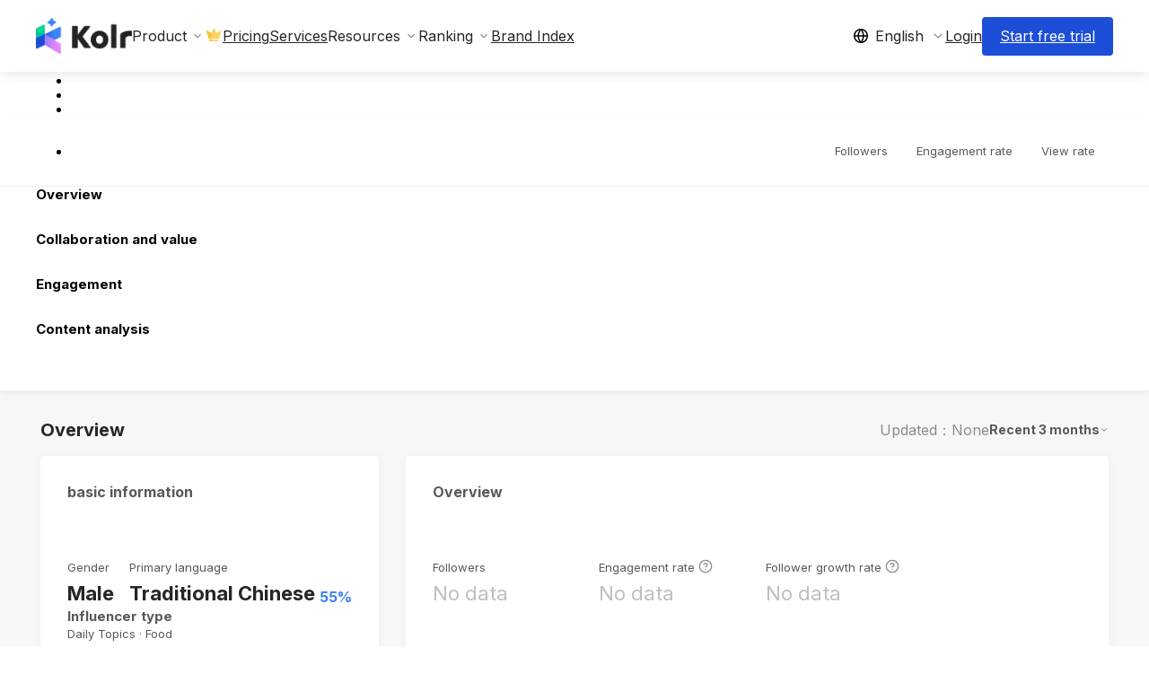

--- FILE ---
content_type: text/html; charset=utf-8
request_url: https://www.kolr.ai/influencer/74fddfff-7442-4edf-b056-a2209931521a?lang=en
body_size: 99519
content:
<!DOCTYPE html><html><head><meta charSet="utf-8" data-next-head=""/><meta content="viewport-fit=cover" name="viewport" data-next-head=""/><meta content="l3m7gt8d3iam8yoba1l552egtd6uop" name="facebook-domain-verification"/><title data-next-head="">yuyatyiu@pmps 于逸堯@人山人海 Social Media Data — Kolr: World&#x27;s Largest AI Influencer Marketing Platform</title><link href="https://www.kolr.ai/influencer/74fddfff-7442-4edf-b056-a2209931521a" rel="canonical" data-next-head=""/><meta content="https://thumbnail.kolr.ai/74fddfff-7442-4edf-b056-a2209931521a" property="og:image:url" data-next-head=""/><meta content="150" property="og:image:width" data-next-head=""/><meta content="150" property="og:image:height" data-next-head=""/><meta content="Description: Kolr AI Data Platform fully reveals yuyatyiu@pmps 于逸堯@人山人海&#x27;s social media metrics, including follower count 21,599, view rate 11.8%, and engagement rate 0.69%. It also provides insights into the proportion of authentic and inauthentic followers, competitor analysis, and more. With over 300 million data points, the platform covers influencers across multiple countries and platforms." name="description" data-next-head=""/><meta content="Influencer Data, Influencer Recommendations, yuyatyiu@pmps 于逸堯@人山人海" name="keywords" data-next-head=""/><link rel="preload" href="https://asset.kolr.ai/_next/static/chunks/8222e1538de85b99.css" as="style"/><link href="https://fonts.googleapis.com" rel="preconnect"/><link href="https://fonts.gstatic.com" rel="preconnect"/><link rel="stylesheet" href="https://asset.kolr.ai/_next/static/chunks/8222e1538de85b99.css" data-n-g=""/><noscript data-n-css=""></noscript><script defer="" noModule="" src="https://asset.kolr.ai/_next/static/chunks/a6dad97d9634a72d.js"></script><script src="https://asset.kolr.ai/_next/static/chunks/3ed5674b3fb37dbe.js" defer=""></script><script src="https://asset.kolr.ai/_next/static/chunks/d7e8da0b13969cb2.js" defer=""></script><script src="https://asset.kolr.ai/_next/static/chunks/338571ce8d5afa04.js" defer=""></script><script src="https://asset.kolr.ai/_next/static/chunks/fde7a0abfa822321.js" defer=""></script><script src="https://asset.kolr.ai/_next/static/chunks/45c78f5222c29f2b.js" defer=""></script><script src="https://asset.kolr.ai/_next/static/chunks/cadf1a99fd9d8530.js" defer=""></script><script src="https://asset.kolr.ai/_next/static/chunks/94d612378d803a8c.js" defer=""></script><script src="https://asset.kolr.ai/_next/static/chunks/17d738279150f9ff.js" defer=""></script><script src="https://asset.kolr.ai/_next/static/chunks/35c9edffeea3cc05.js" defer=""></script><script src="https://asset.kolr.ai/_next/static/chunks/c0c9f6dd0c03d0a0.js" defer=""></script><script src="https://asset.kolr.ai/_next/static/chunks/ef5ed395526f4ebd.js" defer=""></script><script src="https://asset.kolr.ai/_next/static/chunks/4cf043830aaf4d99.js" defer=""></script><script src="https://asset.kolr.ai/_next/static/chunks/64c20b012cc5e4b5.js" defer=""></script><script src="https://asset.kolr.ai/_next/static/chunks/44804c12c39f2e22.js" defer=""></script><script src="https://asset.kolr.ai/_next/static/chunks/9e594a0cc269b49a.js" defer=""></script><script src="https://asset.kolr.ai/_next/static/chunks/76a8a0721f94b1ba.js" defer=""></script><script src="https://asset.kolr.ai/_next/static/chunks/19d18f5ed9fde828.js" defer=""></script><script src="https://asset.kolr.ai/_next/static/chunks/4bf160a3b655adc0.js" defer=""></script><script src="https://asset.kolr.ai/_next/static/chunks/2a4723710899eca1.js" defer=""></script><script src="https://asset.kolr.ai/_next/static/chunks/95ad4692ac42e52d.js" defer=""></script><script src="https://asset.kolr.ai/_next/static/chunks/14bc11de6aeef249.js" defer=""></script><script src="https://asset.kolr.ai/_next/static/chunks/e7041ba254a5b72e.js" defer=""></script><script src="https://asset.kolr.ai/_next/static/chunks/a04cfd5d5add3756.js" defer=""></script><script src="https://asset.kolr.ai/_next/static/chunks/b3d1832cdb88185f.js" defer=""></script><script src="https://asset.kolr.ai/_next/static/chunks/fd448958a6e9bb01.js" defer=""></script><script src="https://asset.kolr.ai/_next/static/chunks/8356517c051fbd30.js" defer=""></script><script src="https://asset.kolr.ai/_next/static/chunks/aa97ba0378c4dd9b.js" defer=""></script><script src="https://asset.kolr.ai/_next/static/chunks/bb879f2b34fb7c74.js" defer=""></script><script src="https://asset.kolr.ai/_next/static/chunks/bfa3a5a5b89e1146.js" defer=""></script><script src="https://asset.kolr.ai/_next/static/chunks/c4c73aba76896572.js" defer=""></script><script src="https://asset.kolr.ai/_next/static/chunks/9be5185e5806d57c.js" defer=""></script><script src="https://asset.kolr.ai/_next/static/chunks/5a4b9a25472c1caa.js" defer=""></script><script src="https://asset.kolr.ai/_next/static/chunks/b9515ecaa128bedf.js" defer=""></script><script src="https://asset.kolr.ai/_next/static/chunks/855970216a817078.js" defer=""></script><script src="https://asset.kolr.ai/_next/static/chunks/fc889de133698bd0.js" defer=""></script><script src="https://asset.kolr.ai/_next/static/chunks/6d8e11bbfd95e822.js" defer=""></script><script src="https://asset.kolr.ai/_next/static/chunks/b770bc92d746aa05.js" defer=""></script><script src="https://asset.kolr.ai/_next/static/chunks/6e67d71daecb7124.js" defer=""></script><script src="https://asset.kolr.ai/_next/static/chunks/turbopack-257753c41de09fb1.js" defer=""></script><script src="https://asset.kolr.ai/_next/static/chunks/a50a898b624b4861.js" defer=""></script><script src="https://asset.kolr.ai/_next/static/chunks/c144c0aa637047aa.js" defer=""></script><script src="https://asset.kolr.ai/_next/static/chunks/090b22aee3e9081b.js" defer=""></script><script src="https://asset.kolr.ai/_next/static/chunks/58bec81aec759b13.js" defer=""></script><script src="https://asset.kolr.ai/_next/static/chunks/8096394ec6f8b16f.js" defer=""></script><script src="https://asset.kolr.ai/_next/static/chunks/2cb715b717d6f4b7.js" defer=""></script><script src="https://asset.kolr.ai/_next/static/chunks/2aa3909045493210.js" defer=""></script><script src="https://asset.kolr.ai/_next/static/chunks/fa0e478a6d8fb296.js" defer=""></script><script src="https://asset.kolr.ai/_next/static/chunks/7441c83173741b3f.js" defer=""></script><script src="https://asset.kolr.ai/_next/static/chunks/67b4004924805878.js" defer=""></script><script src="https://asset.kolr.ai/_next/static/chunks/fe004fbc1dfa30a4.js" defer=""></script><script src="https://asset.kolr.ai/_next/static/chunks/0a7c23c0a1801d57.js" defer=""></script><script src="https://asset.kolr.ai/_next/static/chunks/29bf3e1c194dddf1.js" defer=""></script><script src="https://asset.kolr.ai/_next/static/chunks/3b89f5ffeb8773d1.js" defer=""></script><script src="https://asset.kolr.ai/_next/static/chunks/b25b40867001e52c.js" defer=""></script><script src="https://asset.kolr.ai/_next/static/chunks/462523275415eebd.js" defer=""></script><script src="https://asset.kolr.ai/_next/static/chunks/f6c88a99726e423a.js" defer=""></script><script src="https://asset.kolr.ai/_next/static/chunks/4d0c7814709af0d4.js" defer=""></script><script src="https://asset.kolr.ai/_next/static/chunks/0d976c226e568005.js" defer=""></script><script src="https://asset.kolr.ai/_next/static/chunks/24762e2619a1c2e6.js" defer=""></script><script src="https://asset.kolr.ai/_next/static/chunks/eb1613209dbf3fd4.js" defer=""></script><script src="https://asset.kolr.ai/_next/static/chunks/d63b9398b853c5ed.js" defer=""></script><script src="https://asset.kolr.ai/_next/static/chunks/3c23f3db95441798.js" defer=""></script><script src="https://asset.kolr.ai/_next/static/chunks/turbopack-685e64991d333322.js" defer=""></script><script src="https://asset.kolr.ai/_next/static/7WROoXUmbrRUrP3ljqjTS/_ssgManifest.js" defer=""></script><script src="https://asset.kolr.ai/_next/static/7WROoXUmbrRUrP3ljqjTS/_buildManifest.js" defer=""></script><style>.data-ant-cssinjs-cache-path{content:"";}</style><style data-styled="" data-styled-version="5.3.11">.iLMUju{display:-webkit-inline-box;display:-webkit-inline-flex;display:-ms-inline-flexbox;display:inline-flex;-webkit-align-items:center;-webkit-box-align:center;-ms-flex-align:center;align-items:center;-webkit-box-pack:center;-webkit-justify-content:center;-ms-flex-pack:center;justify-content:center;line-height:1;vertical-align:-0.125em;}/*!sc*/
.iLMUju svg{display:inline-block;}/*!sc*/
data-styled.g1[id="sc-aXZVg"]{content:"iLMUju,"}/*!sc*/
html body{font-family:Inter,Noto Sans,Noto Sans TC,YuGothic,Noto Sans JP,Roboto,system-ui,sans-serif;}/*!sc*/
*{--ant-color-link:#1d4ed8;--ant-color-link-hover:#1d4ed8cc;--ant-color-link-active:#1d4ed8;--ant-modal-content-padding:32px 32px 24px;--ant-modal-footer-margin-top:24px;white-space:inherit;}/*!sc*/
* .ant-form-item .ant-form-item-control-input{min-height:32px;}/*!sc*/
div#__next{height:100%;}/*!sc*/
.grecaptcha-badge{visibility:hidden;}/*!sc*/
.ant-tooltip-open > .buggy-icon > svg,[class*="tooltip"] > .buggy-icon > svg{margin:3px;}/*!sc*/
@media (max-width:767px){.ant-calendar-range{width:100vw;}.ant-calendar-range .ant-calendar-range-left,.ant-calendar-range .ant-calendar-range-right{float:none;width:100%;}}/*!sc*/
.ant-select-dropdown .ant-select-dropdown-menu-item{padding-bottom:10px;}/*!sc*/
.ant-popover .ant-popover-arrow{display:none;}/*!sc*/
.ant-select-tree-dropdown .ant-select-tree{max-height:400px;overflow:auto;}/*!sc*/
.container{width:1140px;padding:0 20px;margin:0 auto;}/*!sc*/
@media (max-width:1140px){.container{width:100%;}}/*!sc*/
.user-dropdown .ant-dropdown-menu-item div{width:150px;}/*!sc*/
.styled-workspace-submenu .ant-dropdown-menu{max-height:400px;overflow-y:auto;}/*!sc*/
#__next h1{font-size:36px;font-weight:bold;margin:0 !important;}/*!sc*/
#__next h2{font-size:24px;margin-top:0;margin-bottom:30px;font-weight:bold;}/*!sc*/
#__next h3{font-size:20px;margin:0 0 20px 0;font-weight:bold;}/*!sc*/
#__next .ant-layout,#__next .ant-layout-header{padding:0;background-color:white;}/*!sc*/
#__next .ant-layout.ant-layout-has-sider > .ant-layout,#__next .ant-layout.ant-layout-has-sider > .ant-layout-content{overflow-x:clip;}/*!sc*/
.ant-table-thead > tr > th > .ant-table-header-column{width:-webkit-max-content;width:-moz-max-content;width:max-content;}/*!sc*/
body{white-space:pre-line;}/*!sc*/
.ant-btn-default.ant-btn-background-ghost:not(:disabled):not(.ant-btn-disabled):hover{background:#ffffff;border-color:#ffffff;}/*!sc*/
.ant-btn.ant-btn-icon-only:not(.ant-btn-sm){font-size:18px;}/*!sc*/
.ant-btn.ant-btn-icon-only:not(.ant-btn-sm) .buggy-icon{font-size:inherit;}/*!sc*/
.ant-btn.ant-btn-icon-only:not(.ant-btn-sm):not(.ant-btn-block){padding:0 11px;}/*!sc*/
.ant-table-thead tr th:not(:last-child):not(.ant-table-selection-column):not( .ant-table-row-expand-icon-cell ):not([colspan])::before{display:none;}/*!sc*/
.ant-dropdown-menu .ant-dropdown-menu-item-selected{color:#262626 !important;background-color:#f8f7f7 !important;font-weight:600!important;}/*!sc*/
.ant-select-focused .ant-select-selector,.ant-input:focus{border-color:#3b82f6cc !important;}/*!sc*/
.ant-select-selector:hover,.ant-input:hover{border-color:#3b82f6cc !important;}/*!sc*/
.ant-picker-dropdown-range .ant-picker-date-panel{width:300px;}/*!sc*/
.ant-picker-dropdown[class*="placement-"] .ant-picker-range-arrow{display:none;}/*!sc*/
.ant-picker-dropdown[class*="placement-"] .ant-picker-body{padding:8px 12px;}/*!sc*/
.ant-picker-dropdown[class*="placement-"] .ant-picker-cell{max-width:36px;padding:3px 0;}/*!sc*/
.ant-picker-dropdown[class*="placement-"] .ant-picker-content th,.ant-picker-dropdown[class*="placement-"] .ant-picker-cell-inner{min-width:36px;height:30px;}/*!sc*/
.ant-picker-dropdown[class*="placement-"] .ant-picker-header{padding:0px 8px;height:40px;}/*!sc*/
data-styled.g11[id="sc-global-hKGNy1"]{content:"sc-global-hKGNy1,"}/*!sc*/
.erfqrC{width:auto;}/*!sc*/
data-styled.g23[id="kol-thumbnail__StyledSkeleton-sc-3ce87260-3"]{content:"erfqrC,"}/*!sc*/
.jrxRFq .ant-select-item-option-disabled .platform-selector__OptionLabel-sc-6ea9b0fc-0{color:unset;}/*!sc*/
data-styled.g35[id="platform-selector__StyledPlatformSelector-sc-6ea9b0fc-3"]{content:"jrxRFq,"}/*!sc*/
.letgsX{--ant-modal-header-margin-bottom:24px;--ant-modal-title-font-size:24px;}/*!sc*/
data-styled.g59[id="basic-modal__BasicModal-sc-65bfed86-0"]{content:"letgsX,"}/*!sc*/
.jMAUcI{color:#262626;font-size:16px;font-weight:500;line-height:1.4;}/*!sc*/
data-styled.g181[id="typography__H6-sc-a497d275-4"]{content:"jMAUcI,"}/*!sc*/
.jbXuW{text-align:center;}/*!sc*/
data-styled.g183[id="need-reload-modal__ModalWrapper-sc-b13675a4-0"]{content:"jbXuW,"}/*!sc*/
.lhNWMO{text-align:center;}/*!sc*/
data-styled.g185[id="multiple-login-modal__MultipleLoginModalWrapper-sc-86221885-0"]{content:"lhNWMO,"}/*!sc*/
.clBHm{--ant-modal-title-font-size:38px;}/*!sc*/
data-styled.g187[id="unauthorized-modal__StyledModal-sc-942ee47d-0"]{content:"clBHm,"}/*!sc*/
.jvqCrc{-webkit-filter:blur(3px);filter:blur(3px);opacity:0.4;pointer-events:none;-webkit-user-select:none;-moz-user-select:none;-ms-user-select:none;user-select:none;}/*!sc*/
data-styled.g360[id="blur__Blur-sc-536f68ce-0"]{content:"iOATDn,jvqCrc,"}/*!sc*/
.kkmPKr{display:-webkit-box;display:-webkit-flex;display:-ms-flexbox;display:flex;-webkit-align-items:center;-webkit-box-align:center;-ms-flex-align:center;align-items:center;}/*!sc*/
.kkmPKr > :not(:last-child){margin-right:3px;}/*!sc*/
data-styled.g537[id="kol-detail-statistic__TopItems-sc-bd4ab2e8-1"]{content:"kkmPKr,"}/*!sc*/
.dspBrA{display:-webkit-box;display:-webkit-flex;display:-ms-flexbox;display:flex;-webkit-flex-direction:column;-ms-flex-direction:column;flex-direction:column;}/*!sc*/
.dspBrA .kol-detail-statistic__TopItems-sc-bd4ab2e8-1{margin-bottom:5px;}/*!sc*/
data-styled.g538[id="kol-detail-statistic__Box-sc-bd4ab2e8-2"]{content:"dspBrA,"}/*!sc*/
.icXxQS{vertical-align:middle;}/*!sc*/
data-styled.g539[id="kol-detail-statistic__StyledTooltip-sc-bd4ab2e8-3"]{content:"icXxQS,"}/*!sc*/
.bdrKyL{color:#595959;font-size:13px;font-style:normal;font-weight:400;line-height:140%;}/*!sc*/
data-styled.g540[id="kol-detail-statistic__Title-sc-bd4ab2e8-4"]{content:"bdrKyL,"}/*!sc*/
.petTC{font-size:16px;}/*!sc*/
.petTC svg{fill:none;stroke:#8c8c8c;}/*!sc*/
data-styled.g541[id="kol-detail-statistic__HelpCircle-sc-bd4ab2e8-5"]{content:"petTC,"}/*!sc*/
.lepqVM{display:-webkit-box;display:-webkit-flex;display:-ms-flexbox;display:flex;}/*!sc*/
.lepqVM > :not(:last-child){margin-right:5px;}/*!sc*/
data-styled.g542[id="kol-detail-statistic__BottomItems-sc-bd4ab2e8-6"]{content:"lepqVM,"}/*!sc*/
.gvgQht{color:#bfbfbf;font-size:22px;font-style:normal;font-weight:400;line-height:140%;}/*!sc*/
data-styled.g543[id="kol-detail-statistic__NoData-sc-bd4ab2e8-7"]{content:"gvgQht,"}/*!sc*/
.ieMKrw{color:#262626;font-size:22px;font-style:normal;font-weight:600;line-height:140%;}/*!sc*/
data-styled.g544[id="kol-detail-statistic__Value-sc-bd4ab2e8-8"]{content:"ieMKrw,"}/*!sc*/
.fucgsb{pointer-events:none;-webkit-transform:translateY(-130px);-ms-transform:translateY(-130px);transform:translateY(-130px);}/*!sc*/
data-styled.g562[id="kol-detail-data-block-header__Anchor-sc-4baf2082-0"]{content:"fucgsb,"}/*!sc*/
.jWFYhE{padding:25px 30px 10px 30px;}/*!sc*/
data-styled.g563[id="kol-detail-data-block-header__Box-sc-4baf2082-1"]{content:"jWFYhE,"}/*!sc*/
.daFEAJ{display:-webkit-box;display:-webkit-flex;display:-ms-flexbox;display:flex;-webkit-align-items:center;-webkit-box-align:center;-ms-flex-align:center;align-items:center;height:30px;}/*!sc*/
.daFEAJ > :not(:last-child){margin-right:3px;}/*!sc*/
data-styled.g565[id="kol-detail-data-block-header__LeftItems-sc-4baf2082-3"]{content:"daFEAJ,"}/*!sc*/
.iZwPjV{display:-webkit-box;display:-webkit-flex;display:-ms-flexbox;display:flex;-webkit-align-items:center;-webkit-box-align:center;-ms-flex-align:center;align-items:center;font-size:16px;font-style:normal;font-weight:700;line-height:140%;color:#595959;}/*!sc*/
.iZwPjV > div{margin-right:5px;}/*!sc*/
data-styled.g567[id="kol-detail-data-block-header__Title-sc-4baf2082-5"]{content:"iZwPjV,"}/*!sc*/
.eeDhsM{display:-webkit-box;display:-webkit-flex;display:-ms-flexbox;display:flex;-webkit-align-items:center;-webkit-box-align:center;-ms-flex-align:center;align-items:center;height:30px;-webkit-flex:1;-ms-flex:1;flex:1;-webkit-box-pack:end;-webkit-justify-content:flex-end;-ms-flex-pack:end;justify-content:flex-end;}/*!sc*/
.eeDhsM > :not(:last-child){margin-right:10px;}/*!sc*/
data-styled.g568[id="kol-detail-data-block-header__RightItems-sc-4baf2082-6"]{content:"eeDhsM,"}/*!sc*/
.imWIxp{display:-webkit-box;display:-webkit-flex;display:-ms-flexbox;display:flex;-webkit-flex-direction:column;-ms-flex-direction:column;flex-direction:column;grid-column:span 24 / span 24;border-radius:4px;box-shadow:0 0 12px 0 rgb(0,0,0,0.04);background:#ffffff;}/*!sc*/
@media (min-width:981px){.imWIxp{grid-column:span 8;}}/*!sc*/
.beTzjG{display:-webkit-box;display:-webkit-flex;display:-ms-flexbox;display:flex;-webkit-flex-direction:column;-ms-flex-direction:column;flex-direction:column;grid-column:span 24 / span 24;border-radius:4px;box-shadow:0 0 12px 0 rgb(0,0,0,0.04);background:#ffffff;}/*!sc*/
@media (min-width:981px){.beTzjG{grid-column:span 16;}}/*!sc*/
.beTzkT{display:-webkit-box;display:-webkit-flex;display:-ms-flexbox;display:flex;-webkit-flex-direction:column;-ms-flex-direction:column;flex-direction:column;grid-column:span 24 / span 24;border-radius:4px;box-shadow:0 0 12px 0 rgb(0,0,0,0.04);background:#ffffff;}/*!sc*/
@media (min-width:981px){.beTzkT{grid-column:span 24;}}/*!sc*/
.beTzhe{display:-webkit-box;display:-webkit-flex;display:-ms-flexbox;display:flex;-webkit-flex-direction:column;-ms-flex-direction:column;flex-direction:column;grid-column:span 24 / span 24;border-radius:4px;box-shadow:0 0 12px 0 rgb(0,0,0,0.04);background:#ffffff;}/*!sc*/
@media (min-width:981px){.beTzhe{grid-column:span 12;}}/*!sc*/
data-styled.g570[id="kol-detail-data-block__Box-sc-f7427f6d-0"]{content:"imWIxp,beTzjG,beTzkT,beTzhe,"}/*!sc*/
.ixABCc{-webkit-flex:1;-ms-flex:1;flex:1;padding:20px 30px 30px;}/*!sc*/
data-styled.g571[id="kol-detail-data-block__StatisticBox-sc-f7427f6d-1"]{content:"ixABCc,"}/*!sc*/
.cJZBDi{color:#595959;font-size:15px;font-style:normal;font-weight:700;line-height:140%;}/*!sc*/
data-styled.g572[id="kol-detail-data-block-sub-header__Title-sc-9332461b-0"]{content:"cJZBDi,"}/*!sc*/
.grCqV{display:-webkit-box;display:-webkit-flex;display:-ms-flexbox;display:flex;-webkit-box-pack:start;-webkit-justify-content:flex-start;-ms-flex-pack:start;justify-content:flex-start;-webkit-align-items:center;-webkit-box-align:center;-ms-flex-align:center;align-items:center;}/*!sc*/
.grCqV .kol-detail-data-block-sub-header__Title-sc-9332461b-0{margin-right:3px;}/*!sc*/
data-styled.g573[id="kol-detail-data-block-sub-header__LeftItems-sc-9332461b-1"]{content:"grCqV,"}/*!sc*/
.eFGqFY{display:-webkit-box;display:-webkit-flex;display:-ms-flexbox;display:flex;-webkit-box-pack:end;-webkit-justify-content:flex-end;-ms-flex-pack:end;justify-content:flex-end;}/*!sc*/
data-styled.g574[id="kol-detail-data-block-sub-header__RightItems-sc-9332461b-2"]{content:"eFGqFY,"}/*!sc*/
.ejDJZT{display:-webkit-box;display:-webkit-flex;display:-ms-flexbox;display:flex;-webkit-align-items:center;-webkit-box-align:center;-ms-flex-align:center;align-items:center;-webkit-box-pack:justify;-webkit-justify-content:space-between;-ms-flex-pack:justify;justify-content:space-between;-webkit-flex-wrap:wrap;-ms-flex-wrap:wrap;flex-wrap:wrap;gap:10px;}/*!sc*/
data-styled.g575[id="kol-detail-data-block-sub-header__Box-sc-9332461b-3"]{content:"ejDJZT,"}/*!sc*/
.egrESd{font-size:16px;color:#8c8c8c;}/*!sc*/
data-styled.g576[id="kol-detail-data-block-sub-header__InfoCircle-sc-9332461b-4"]{content:"egrESd,"}/*!sc*/
.bUaPNc{display:-webkit-box;display:-webkit-flex;display:-ms-flexbox;display:flex;-webkit-flex-direction:column;-ms-flex-direction:column;flex-direction:column;height:100%;-webkit-box-pack:center;-webkit-justify-content:center;-ms-flex-pack:center;justify-content:center;width:100%;-webkit-backdrop-filter:blur(3px);backdrop-filter:blur(3px);}/*!sc*/
.bUaPNc .buggy-icon svg{fill:none;stroke:#262626;}/*!sc*/
data-styled.g579[id="blocker__Wrapper-sc-ad3fef8-0"]{content:"bUaPNc,"}/*!sc*/
.fhFlMP{color:#262626;text-align:center;font-size:16px;font-weight:600;line-height:32px;margin:5px 0 10px;}/*!sc*/
data-styled.g580[id="blocker__Text-sc-ad3fef8-1"]{content:"fhFlMP,"}/*!sc*/
.ggShjG{display:grid;grid-template-columns:repeat(24,minmax(0,1fr));}/*!sc*/
.ggShjG > *{grid-column:span 8;}/*!sc*/
data-styled.g587[id="audience-analysis__StatisticWrapper-sc-2474679c-1"]{content:"ggShjG,"}/*!sc*/
.cBodVM{display:grid;gap:40px 20px;grid-template-columns:repeat(4,1fr);}/*!sc*/
data-styled.g613[id="statistics__StatisticsWrapper-sc-eeb8055-0"]{content:"cBodVM,"}/*!sc*/
.kNsEPR{width:59px;}/*!sc*/
.kNsEPR ul{margin:0 !important;}/*!sc*/
.kNsEPR li{width:unset !important;height:16px !important;}/*!sc*/
data-styled.g619[id="platform-tab-selector__StyledSkeleton-sc-e2e932f-0"]{content:"kNsEPR,"}/*!sc*/
.kElyAU{display:-webkit-box;display:-webkit-flex;display:-ms-flexbox;display:flex;gap:10px;}/*!sc*/
data-styled.g621[id="platform-tab-selector__Wrapper-sc-e2e932f-2"]{content:"kElyAU,"}/*!sc*/
.gLErWN{font-size:16px;-webkit-flex:1 0 auto;-ms-flex:1 0 auto;flex:1 0 auto;}/*!sc*/
data-styled.g642[id="lang-dropdown__GlobeIcon-sc-9df02682-1"]{content:"gLErWN,"}/*!sc*/
.jYsuiK{cursor:pointer;font-size:16px;line-height:19px;display:-webkit-box;display:-webkit-flex;display:-ms-flexbox;display:flex;-webkit-align-items:center;-webkit-box-align:center;-ms-flex-align:center;align-items:center;-webkit-box-pack:justify;-webkit-justify-content:space-between;-ms-flex-pack:justify;justify-content:space-between;color:#262626;}/*!sc*/
.jYsuiK h6{-webkit-flex:1 0 auto;-ms-flex:1 0 auto;flex:1 0 auto;}/*!sc*/
.jYsuiK .lang-dropdown__GlobeIcon-sc-9df02682-1{margin-right:8px;}/*!sc*/
.jYsuiK .chevron-icon{color:#8c8c8c;margin-left:8px;}/*!sc*/
data-styled.g643[id="lang-dropdown__UserItem-sc-9df02682-2"]{content:"jYsuiK,"}/*!sc*/
.bkCkmd{margin:0 auto;position:relative;box-sizing:border-box;width:100%;max-width:1280px;padding:0 40px;}/*!sc*/
data-styled.g645[id="width-boundary__WidthBoundary-sc-326d2844-0"]{content:"bkCkmd,"}/*!sc*/
.fLurhK{position:relative;}/*!sc*/
.fLurhK .dropdown-title{cursor:pointer;}/*!sc*/
.fLurhK .dropdown-inner{position:absolute;opacity:0;visibility:hidden;z-index:2;margin-top:5px;min-width:200px;padding:10px 15px;background:#ffffff;color:#262626;box-shadow:0px 0px 25px rgb(0,0,0,0.102);border-radius:2px;-webkit-transition: opacity 0.3s, visibility 0.3s;transition: opacity 0.3s, visibility 0.3s;}/*!sc*/
.fLurhK .dropdown-overlay{display:none;position:fixed;top:0;right:0;bottom:0;left:0;z-index:1;}/*!sc*/
.fLurhK .dropdown-open:checked ~ .dropdown-inner{opacity:1;visibility:visible;}/*!sc*/
.fLurhK .dropdown-open:checked ~ .dropdown-overlay{display:block;}/*!sc*/
.fLurhK.center .dropdown-inner{position:fixed;width:100%;left:0;margin-top:15px;padding:30px;overflow-y:auto;}/*!sc*/
.fLurhK.full .dropdown-inner{position:fixed;width:100%;left:0;margin-top:15px;padding:30px;overflow-y:auto;}/*!sc*/
data-styled.g655[id="dropdown__StyledDropdown-sc-ab8263a6-0"]{content:"fLurhK,"}/*!sc*/
.cOSNtE a{color:#595959;}/*!sc*/
data-styled.g656[id="content__LinkItem-sc-24e413e6-0"]{content:"cOSNtE,"}/*!sc*/
.bdufPC{font-size:14px;}/*!sc*/
.bdufPC .content__LinkItem-sc-24e413e6-0:not(:last-child){margin-bottom:20px;}/*!sc*/
data-styled.g657[id="content__Items-sc-24e413e6-1"]{content:"bdufPC,"}/*!sc*/
.iAoxQn{font-size:12px;font-weight:700;color:#3b82f6;}/*!sc*/
.fdQJOY{font-size:12px;font-weight:700;color:#595959;}/*!sc*/
data-styled.g658[id="content__GroupTitle-sc-24e413e6-2"]{content:"iAoxQn,fdQJOY,"}/*!sc*/
.hWiTxH .content__GroupTitle-sc-24e413e6-2{margin-bottom:20px;}/*!sc*/
data-styled.g659[id="content__Group-sc-24e413e6-3"]{content:"hWiTxH,"}/*!sc*/
.jYvvmr{min-width:210px;white-space:inherit;word-break:inherit;padding:15px;}/*!sc*/
.content__Column-sc-24e413e6-4 + .content__Column-sc-24e413e6-4{border-left:1px solid rgb(0,0,0,0.1);}/*!sc*/
.jYvvmr:empty{display:none;}/*!sc*/
.jYvvmr:empty + .content__Column-sc-24e413e6-4{border-left:none;}/*!sc*/
.jYvvmr .content__Group-sc-24e413e6-3:not(:last-child){margin-bottom:24px;}/*!sc*/
data-styled.g660[id="content__Column-sc-24e413e6-4"]{content:"jYvvmr,"}/*!sc*/
.gITsFJ{display:-webkit-box;display:-webkit-flex;display:-ms-flexbox;display:flex;}/*!sc*/
data-styled.g661[id="content__Container-sc-24e413e6-5"]{content:"gITsFJ,"}/*!sc*/
.kCOpxe{display:-webkit-box;display:-webkit-flex;display:-ms-flexbox;display:flex;-webkit-align-items:center;-webkit-box-align:center;-ms-flex-align:center;align-items:center;font-size:16px;color:#262626;cursor:pointer;}/*!sc*/
.kCOpxe svg{margin-left:4px;width:16px;height:16px;fill:#8c8c8c;}/*!sc*/
data-styled.g662[id="dropdown__TitleContainer-sc-ebd854d1-0"]{content:"kCOpxe,"}/*!sc*/
.kJRqnE{color:#262626;font-size:16px;line-height:19px;}/*!sc*/
.kJRqnE:hover{color:#262626;}/*!sc*/
data-styled.g663[id="link-item__Item-sc-ca2fae4e-0"]{content:"kJRqnE,"}/*!sc*/
.cumdQg{display:-webkit-box;display:-webkit-flex;display:-ms-flexbox;display:flex;-webkit-align-items:center;-webkit-box-align:center;-ms-flex-align:center;align-items:center;gap:4px;}/*!sc*/
.cumdQg span{color:#262626;font-size:16px;font-style:normal;font-weight:400;line-height:19px;}/*!sc*/
.cumdQg svg{width:20px;height:20px;margin:0 0 2px;}/*!sc*/
data-styled.g665[id="use-kol-radar-menu-items__PricingDropdownLinkItem-sc-fd76aff8-0"]{content:"cumdQg,"}/*!sc*/
.eyAunr{background:#ffffff;box-shadow:0 2px 12px rgb(0,0,0,0.102);}/*!sc*/
data-styled.g668[id="app-header-pc__Wrapper-sc-56a242a-0"]{content:"eyAunr,"}/*!sc*/
.iTMCCx{display:-webkit-box;display:-webkit-flex;display:-ms-flexbox;display:flex;-webkit-box-pack:justify;-webkit-justify-content:space-between;-ms-flex-pack:justify;justify-content:space-between;margin:0 auto;padding:10px 0;}/*!sc*/
data-styled.g669[id="app-header-pc__ItemsWrapper-sc-56a242a-1"]{content:"iTMCCx,"}/*!sc*/
.cyIoAs{height:60px;display:-webkit-box;display:-webkit-flex;display:-ms-flexbox;display:flex;-webkit-align-items:center;-webkit-box-align:center;-ms-flex-align:center;align-items:center;}/*!sc*/
data-styled.g670[id="app-header-pc__HomePageLink-sc-56a242a-2"]{content:"cyIoAs,"}/*!sc*/
.gMPnYi{color:#262626;font-weight:400;font-size:16px;line-height:19px;}/*!sc*/
.gMPnYi:hover{color:#262626;}/*!sc*/
data-styled.g671[id="app-header-pc__ItemLink-sc-56a242a-3"]{content:"gMPnYi,"}/*!sc*/
.gvOLCb{color:#ffffff;border-radius:4px;background-color:#1d4ed8;font-size:16px;line-height:19px;padding:12px 20px;}/*!sc*/
.gvOLCb:hover{color:#ffffff;}/*!sc*/
data-styled.g672[id="app-header-pc__RegisterLink-sc-56a242a-4"]{content:"gvOLCb,"}/*!sc*/
.iYjYkN{display:-webkit-box;display:-webkit-flex;display:-ms-flexbox;display:flex;-webkit-align-items:center;-webkit-box-align:center;-ms-flex-align:center;align-items:center;gap:15px;}/*!sc*/
@media (min-width:1024px){.iYjYkN{gap:30px;}}/*!sc*/
data-styled.g673[id="app-header-pc__LeftItemsWrapper-sc-56a242a-5"]{content:"iYjYkN,"}/*!sc*/
.cMPHeB{-webkit-align-items:center;-webkit-box-align:center;-ms-flex-align:center;align-items:center;display:-webkit-box;display:-webkit-flex;display:-ms-flexbox;display:flex;gap:30px;}/*!sc*/
data-styled.g674[id="app-header-pc__RightItemsWrapper-sc-56a242a-6"]{content:"cMPHeB,"}/*!sc*/
.gYgMxZ{background:rgb(0,0,0,0.2);border:1px solid rgb(255,255,255,0.8);box-sizing:border-box;border-radius:4px;color:#ffffff;height:25px;margin:20px 0 10px 5px;}/*!sc*/
data-styled.g708[id="lang-select__LangSelectWrapper-sc-d5095a3b-0"]{content:"gYgMxZ,"}/*!sc*/
.jwwEoQ{text-align:left;background-color:#2c2f3a;height:auto;position:relative;line-height:1.5;font-weight:lighter;width:100%;font-size:15px;padding:50px 0;color:rgb(255,255,255,0.7);z-index:11;}/*!sc*/
.jwwEoQ a{color:white;-webkit-text-decoration:none;text-decoration:none;}/*!sc*/
.jwwEoQ a svg{margin:0 13px 0 0;}/*!sc*/
.jwwEoQ ul{padding-left:0;}/*!sc*/
.jwwEoQ ul > li{list-style-type:none;}/*!sc*/
@media (max-width:767px){.jwwEoQ .desktop{display:none;}}/*!sc*/
@media (min-width:768px){.jwwEoQ .mobile{display:none;}}/*!sc*/
data-styled.g709[id="footer__FooterWrapper-sc-6c759d85-0"]{content:"jwwEoQ,"}/*!sc*/
.evIcxb{border-bottom:solid 1px rgb(255,255,255,0.2);padding-bottom:20px;}/*!sc*/
data-styled.g710[id="footer__FooterLogoWrapper-sc-6c759d85-1"]{content:"evIcxb,"}/*!sc*/
.gvxpog{display:-webkit-box;display:-webkit-flex;display:-ms-flexbox;display:flex;-webkit-flex-wrap:wrap;-ms-flex-wrap:wrap;flex-wrap:wrap;margin:5px 0 30px;font-weight:400;}/*!sc*/
.gvxpog > div{width:calc(50% - 10px);margin:0 5px;}/*!sc*/
.gvxpog > div:nth-child(1){width:100%;}/*!sc*/
@media (min-width:992px){.gvxpog > div:nth-child(1){padding:0 35px 0 0;width:50%;}.gvxpog > div:not(:nth-child(1)){-webkit-flex:1;-ms-flex:1;flex:1;}}/*!sc*/
data-styled.g711[id="footer__FooterContentWrapper-sc-6c759d85-2"]{content:"gvxpog,"}/*!sc*/
.kYaUTt h5{color:#ffffff;margin-bottom:14px;margin-top:20px;}/*!sc*/
@media (min-width:992px){.kYaUTt h5{margin-top:0;}}/*!sc*/
.kYaUTt li{margin-bottom:5px;}/*!sc*/
.kYaUTt a{color:rgb(255,255,255,0.7);}/*!sc*/
.kYaUTt a:hover{color:rgb(255,255,255,0.7);}/*!sc*/
.kYaUTt a svg{margin:0 0 10px 0;}/*!sc*/
.kYaUTt a img{height:26px;}/*!sc*/
data-styled.g712[id="footer__FooterContentItemWrapper-sc-6c759d85-3"]{content:"kYaUTt,"}/*!sc*/
.hyNPc svg{margin:0 5px -3px 0;}/*!sc*/
.hyNPc select{margin:0 0 10px 0;}/*!sc*/
@media (min-width:768px){.hyNPc select{margin:0 10px 0 0;}}/*!sc*/
data-styled.g713[id="footer__FooterBottomWrapper-sc-6c759d85-4"]{content:"hyNPc,"}/*!sc*/
.eWliKT{-webkit-align-items:center;-webkit-box-align:center;-ms-flex-align:center;align-items:center;background:#ffffff;box-shadow:0 2px 12px rgb(0,0,0,0.102);display:-webkit-box;display:-webkit-flex;display:-ms-flexbox;display:flex;height:62px;-webkit-box-pack:justify;-webkit-justify-content:space-between;-ms-flex-pack:justify;justify-content:space-between;padding:0 16px 0 20px;position:relative;z-index:1001;}/*!sc*/
data-styled.g722[id="app-header-other-country-mobile__Wrapper-sc-3b626b54-0"]{content:"eWliKT,"}/*!sc*/
.jnKCYl{position:relative;}/*!sc*/
.jnKCYl .ant-drawer-body{padding:0;overflow-x:hidden;}/*!sc*/
.jnKCYl .ant-drawer-mask{opacity:0 !important;}/*!sc*/
.jnKCYl .ant-drawer-content-wrapper{box-shadow:none !important;}/*!sc*/
.jnKCYl .ant-drawer-top.ant-drawer-open{position:absolute;}/*!sc*/
.jnKCYl .ant-drawer-wrapper-body{overflow:hidden;}/*!sc*/
.jnKCYl .ant-menu{color:#262626;border-right:0 !important;}/*!sc*/
.jnKCYl .ant-menu-submenu-inline > .ant-menu-submenu-title:hover .ant-menu-submenu-arrow::before,.jnKCYl .ant-menu-submenu-inline > .ant-menu-submenu-title:hover .ant-menu-submenu-arrow::after{-webkit-transition: -webkit-transform 0.3s cubic-bezier(0.645,0.045,0.355,1), -webkit-transform 0.3s cubic-bezier(0.645,0.045,0.355,1);-webkit-transition: transform 0.3s cubic-bezier(0.645,0.045,0.355,1), -webkit-transform 0.3s cubic-bezier(0.645,0.045,0.355,1);transition: transform 0.3s cubic-bezier(0.645,0.045,0.355,1), -webkit-transform 0.3s cubic-bezier(0.645,0.045,0.355,1);background:#262626;}/*!sc*/
.jnKCYl .ant-menu-submenu > .ant-menu{background:#fafafa;}/*!sc*/
.jnKCYl .ant-menu-inline .ant-menu-item:not(:last-child),.jnKCYl .ant-menu-inline .ant-menu-submenu-title,.jnKCYl .ant-menu-inline .ant-menu-item{margin:0;}/*!sc*/
.jnKCYl .ant-menu-submenu-title,.jnKCYl .ant-menu-item{display:-webkit-box;display:-webkit-flex;display:-ms-flexbox;display:flex;-webkit-align-items:center;-webkit-box-align:center;-ms-flex-align:center;align-items:center;padding:12px 0 12px 24px;}/*!sc*/
.jnKCYl .ant-menu-submenu-title:hover,.jnKCYl .ant-menu-item:hover{color:#262626;background:none;}/*!sc*/
.jnKCYl .ant-menu-item > a{-webkit-align-items:center;-webkit-box-align:center;-ms-flex-align:center;align-items:center;color:#262626;display:-webkit-box;display:-webkit-flex;display:-ms-flexbox;display:flex;font-size:16px;font-style:normal;font-weight:400;line-height:22px;}/*!sc*/
.jnKCYl .ant-menu-item > a:hover{color:#262626;}/*!sc*/
.jnKCYl .content__Group-sc-24e413e6-3{padding-top:20px;}/*!sc*/
.jnKCYl .content__GroupTitle-sc-24e413e6-2{margin-bottom:12px;padding-left:24px;}/*!sc*/
.jnKCYl .content__Items-sc-24e413e6-1{padding-left:24px;}/*!sc*/
data-styled.g723[id="app-header-other-country-mobile__DrawerContainer-sc-3b626b54-1"]{content:"jnKCYl,"}/*!sc*/
.gSHPDW svg{margin:5px 0 0;}/*!sc*/
data-styled.g724[id="app-header-other-country-mobile__HomePageLink-sc-3b626b54-2"]{content:"gSHPDW,"}/*!sc*/
.hYHoyZ{display:-webkit-box;display:-webkit-flex;display:-ms-flexbox;display:flex;-webkit-align-items:center;-webkit-box-align:center;-ms-flex-align:center;align-items:center;}/*!sc*/
data-styled.g725[id="app-header-other-country-mobile__RightItems-sc-3b626b54-3"]{content:"hYHoyZ,"}/*!sc*/
.cidiJk svg{height:30px;width:30px;}/*!sc*/
data-styled.g726[id="app-header-other-country-mobile__ListIcon-sc-3b626b54-4"]{content:"cidiJk,"}/*!sc*/
.izmHcj{-webkit-align-items:center;-webkit-box-align:center;-ms-flex-align:center;align-items:center;display:-webkit-box;display:-webkit-flex;display:-ms-flexbox;display:flex;margin:0 16px 0 0;background:#ffffff;border-radius:4px;border:1px solid #1d4ed8;color:#1d4ed8;cursor:pointer;font-size:14px;font-style:normal;font-weight:400;line-height:114%;padding:12px 20px;text-align:center;}/*!sc*/
.izmHcj svg{fill:#1d4ed8;height:16px;margin:0 4px 0 0;width:16px;}/*!sc*/
.izmHcj:hover{color:#1d4ed8cc;border-color:#1d4ed8cc;}/*!sc*/
.izmHcj:focus,.izmHcj:active{border:1px solid #1d4ed8;box-shadow:0 0 0 4px rgb(255,181,181,0.25);color:#1d4ed8cc;}/*!sc*/
.izmHcj:disabled{background:#f5f5f5;border:1px solid #d9d9d9;}/*!sc*/
data-styled.g727[id="app-header-other-country-mobile__RegisterButton-sc-3b626b54-5"]{content:"izmHcj,"}/*!sc*/
.ctgOsC{color:#ffffff;-webkit-transition:0.3s;transition:0.3s;position:fixed;top:0;left:0;right:0;z-index:1000;}/*!sc*/
.ctgOsC ul{padding-left:0;}/*!sc*/
.ctgOsC ul > li{list-style-type:none;}/*!sc*/
data-styled.g731[id="header__HeaderWrapper-sc-125e940e-0"]{content:"ctgOsC,"}/*!sc*/
.dxzwjm{display:none;}/*!sc*/
@media (max-width:767px){.dxzwjm{display:block;}}/*!sc*/
data-styled.g732[id="header__Mobile-sc-125e940e-1"]{content:"dxzwjm,"}/*!sc*/
.kNLDPT{display:block;}/*!sc*/
@media (max-width:767px){.kNLDPT{display:none;}}/*!sc*/
data-styled.g733[id="header__Desktop-sc-125e940e-2"]{content:"kNLDPT,"}/*!sc*/
.ixseej{width:100%;padding-top:20px;}/*!sc*/
data-styled.g1911[id="kol-detail-section__Box-sc-ca353d73-0"]{content:"ixseej,"}/*!sc*/
.jpSnAm{display:-webkit-box;display:-webkit-flex;display:-ms-flexbox;display:flex;-webkit-box-pack:justify;-webkit-justify-content:space-between;-ms-flex-pack:justify;justify-content:space-between;-webkit-align-items:center;-webkit-box-align:center;-ms-flex-align:center;align-items:center;margin-bottom:15px;}/*!sc*/
data-styled.g1912[id="kol-detail-section__Header-sc-ca353d73-1"]{content:"jpSnAm,"}/*!sc*/
.fzfCKA{pointer-events:none;-webkit-transform:translateY(-130px);-ms-transform:translateY(-130px);transform:translateY(-130px);}/*!sc*/
data-styled.g1913[id="kol-detail-section__Anchor-sc-ca353d73-2"]{content:"fzfCKA,"}/*!sc*/
.gMdtby{color:#262626;font-size:20px;font-style:normal;font-weight:700;line-height:140%;}/*!sc*/
data-styled.g1914[id="kol-detail-section__Title-sc-ca353d73-3"]{content:"gMdtby,"}/*!sc*/
.kKRBJK{display:grid;grid-template-columns:repeat(24,minmax(0,1fr));grid-auto-rows:auto;gap:30px;}/*!sc*/
data-styled.g1915[id="kol-detail-section__DataBlockContainer-sc-ca353d73-4"]{content:"kKRBJK,"}/*!sc*/
.lgazxr.ant-switch-checked,.lgazxr.ant-switch.ant-switch-checked:hover:not(.ant-switch-disabled){background:linear-gradient(90deg,#cadaff 0%,#dbc5ff 100%);}/*!sc*/
data-styled.g1926[id="ai-switch__StyledSwitch-sc-eaa47ea9-0"]{content:"lgazxr,"}/*!sc*/
.dvBhbP{margin:0 4px;}/*!sc*/
data-styled.g1927[id="ai-switch__Text-sc-eaa47ea9-1"]{content:"dvBhbP,"}/*!sc*/
.geCawT{display:-webkit-inline-box;display:-webkit-inline-flex;display:-ms-inline-flexbox;display:inline-flex;-webkit-align-items:center;-webkit-box-align:center;-ms-flex-align:center;align-items:center;color:#262626;font-size:13px;font-weight:600;line-height:20px;}/*!sc*/
data-styled.g1928[id="ai-switch__Wrapper-sc-eaa47ea9-2"]{content:"geCawT,"}/*!sc*/
.dLHifS{--ant-font-size-lg:20px;}/*!sc*/
.dLHifS .ant-drawer-header{padding:30px 30px 0;border:none;}/*!sc*/
.dLHifS .ant-drawer-body{padding:20px 30px;}/*!sc*/
.dLHifS .ant-drawer-footer{padding:20px 30px;}/*!sc*/
data-styled.g1930[id="basic-drawer__BasicDrawer-sc-c3e43b44-0"]{content:"dLHifS,"}/*!sc*/
.bYqkay{width:100%;}/*!sc*/
data-styled.g1934[id="post-list-search-tag__Wrapper-sc-f8661ed3-0"]{content:"bYqkay,"}/*!sc*/
.dbzNVe{font-size:14px;line-height:16px;color:#262626;display:-webkit-box;display:-webkit-flex;display:-ms-flexbox;display:flex;-webkit-align-items:center;-webkit-box-align:center;-ms-flex-align:center;align-items:center;-webkit-flex-wrap:wrap;-ms-flex-wrap:wrap;flex-wrap:wrap;row-gap:8px;-webkit-column-gap:8px;column-gap:8px;}/*!sc*/
@media (max-width:767px){.dbzNVe{padding:0 20px;}}/*!sc*/
data-styled.g1935[id="post-list-search-tag__SearchTagWrapper-sc-f8661ed3-1"]{content:"dbzNVe,"}/*!sc*/
.kUcuGR{color:#8c8c8c;font-family:Roboto;font-size:13px;font-weight:400;line-height:140%;}/*!sc*/
data-styled.g1940[id="post-list__LastUpdate-sc-b53b1513-0"]{content:"kUcuGR,"}/*!sc*/
.iDYGKM .platform-selector__StyledPlatformSelector-sc-6ea9b0fc-3{-webkit-flex-shrink:0;-ms-flex-negative:0;flex-shrink:0;}/*!sc*/
data-styled.g1941[id="post-list__PlatformSelectWrapper-sc-b53b1513-1"]{content:"iDYGKM,"}/*!sc*/
.lVtlE{line-height:16px;}/*!sc*/
.lVtlE .ant-btn.ant-btn-icon-only:not(.ant-btn-sm):not(.ant-btn-block){padding:0;width:16px;height:16px;font-size:16px;}/*!sc*/
data-styled.g1942[id="post-list__SearchButtonWrapper-sc-b53b1513-2"]{content:"lVtlE,"}/*!sc*/
.crBEiJ{padding:0;}/*!sc*/
.crBEiJ span{-webkit-text-decoration-line:underline;text-decoration-line:underline;text-underline-offset:2px;}/*!sc*/
data-styled.g1943[id="post-list__AdvancedFilterButton-sc-b53b1513-3"]{content:"crBEiJ,"}/*!sc*/
.datJFQ{min-width:142px;}/*!sc*/
data-styled.g1945[id="post-list__SorterSelect-sc-b53b1513-5"]{content:"datJFQ,"}/*!sc*/
.kQQgZD{display:-webkit-box;display:-webkit-flex;display:-ms-flexbox;display:flex;white-space:break-spaces;}/*!sc*/
data-styled.g1946[id="post-list__SelectedOption-sc-b53b1513-6"]{content:"kQQgZD,"}/*!sc*/
.vRSJK{padding:0 10px 0 0;border-right:1px solid #d9d9d9;}/*!sc*/
.vRSJK .ant-switch{min-width:80px;}/*!sc*/
.vRSJK .ant-switch .ant-switch-inner{font-size:13px;line-height:22px;margin:0 auto;}/*!sc*/
data-styled.g1947[id="post-list__AIIndicatesWrapper-sc-b53b1513-7"]{content:"vRSJK,"}/*!sc*/
.bNJrwT{display:grid;width:100%;grid-template-columns:repeat(3,minmax(0,1fr));gap:20px 24px;}/*!sc*/
.bNJrwT .post-card__StyledPostCard-sc-10d6cd9e-0{overflow:hidden;box-shadow:none;border-radius:4px;border:1px solid #f0f0f0;}/*!sc*/
.bNJrwT .post-card__StyledPostCard-sc-10d6cd9e-0:hover{box-shadow:0 2px 12px 0 rgb(0,0,0,0.1);}/*!sc*/
.bNJrwT .add-post-to-collection-button__TriggerElement-sc-40bdceed-0 span{font-size:20px;}/*!sc*/
@media (min-width:981px){.bNJrwT{grid-template-columns:repeat(4,minmax(0,1fr));}}/*!sc*/
data-styled.g1948[id="post-list__List-sc-b53b1513-8"]{content:"bNJrwT,"}/*!sc*/
.fNjSP{overflow:hidden;width:0px;min-width:40px;}/*!sc*/
.fNjSP .apexcharts-inner{display:none;}/*!sc*/
data-styled.g1967[id="apex-charts-y-axis-labels__Container-sc-65f38a3a-0"]{content:"fNjSP,"}/*!sc*/
.bcYsrG{width:11px;height:11px;background-color:#3b82f6;border-radius:50%;}/*!sc*/
.fLZxLY{width:11px;height:11px;background-color:#847bff;border-radius:50%;}/*!sc*/
.ehEqcV{width:11px;height:11px;background-color:#21c9e4;border-radius:50%;}/*!sc*/
data-styled.g1969[id="styled__LegendColor-sc-3ea5cc97-0"]{content:"bcYsrG,fLZxLY,ehEqcV,"}/*!sc*/
.nSkIm{font-size:11px;color:black;}/*!sc*/
data-styled.g1970[id="styled__LegendLabel-sc-3ea5cc97-1"]{content:"nSkIm,"}/*!sc*/
.kwnzFs{width:100%;display:-webkit-box;display:-webkit-flex;display:-ms-flexbox;display:flex;-webkit-box-pack:center;-webkit-justify-content:center;-ms-flex-pack:center;justify-content:center;-webkit-align-items:center;-webkit-box-align:center;-ms-flex-align:center;align-items:center;gap:12px;}/*!sc*/
data-styled.g1971[id="styled__LegendWrapper-sc-3ea5cc97-2"]{content:"kwnzFs,"}/*!sc*/
.gjGbgg{width:1100px;overflow:hidden;}/*!sc*/
data-styled.g1972[id="styled__ChartContent-sc-3ea5cc97-3"]{content:"gjGbgg,"}/*!sc*/
.eMxXAN{display:-webkit-box;display:-webkit-flex;display:-ms-flexbox;display:flex;gap:30px;-webkit-flex-direction:column;-ms-flex-direction:column;flex-direction:column;width:100%;overflow-x:hidden;overflow-y:hidden;position:relative;z-index:0;}/*!sc*/
data-styled.g1974[id="styled__ChartWrapper-sc-3ea5cc97-5"]{content:"eMxXAN,"}/*!sc*/
.epTYXq{word-break:normal;overflow-wrap:anywhere;}/*!sc*/
.epTYXq .kol-detail-statistic__BottomItems-sc-bd4ab2e8-6{-webkit-flex-wrap:wrap;-ms-flex-wrap:wrap;flex-wrap:wrap;}/*!sc*/
data-styled.g1984[id="engagement-analysis__StyledKolDetailStatistic-sc-ae72ab58-0"]{content:"epTYXq,"}/*!sc*/
.gKLOG{position:relative;display:-webkit-box;display:-webkit-flex;display:-ms-flexbox;display:flex;-webkit-flex-direction:column;-ms-flex-direction:column;flex-direction:column;gap:20px;border-right:1px solid #f0f0f0;padding-right:20px;}/*!sc*/
.gKLOG .engagement-analysis__StyledKolDetailStatistic-sc-ae72ab58-0{-webkit-flex:1 1 150px;-ms-flex:1 1 150px;flex:1 1 150px;}/*!sc*/
@media (max-width:980px){.gKLOG{border-right:none;}}/*!sc*/
data-styled.g1985[id="engagement-analysis__StatisticsWrapper-sc-ae72ab58-1"]{content:"gKLOG,"}/*!sc*/
.dGLuwc{display:grid;gap:20px;grid-template-columns:repeat(3,1fr);height:-webkit-fit-content;height:-moz-fit-content;height:fit-content;}/*!sc*/
data-styled.g1986[id="engagement-analysis__StatisticsWrapperGrid-sc-ae72ab58-2"]{content:"dGLuwc,"}/*!sc*/
.kuOfgW{width:100%;display:-webkit-box;display:-webkit-flex;display:-ms-flexbox;display:flex;gap:30px;}/*!sc*/
.kuOfgW .engagement-analysis__StatisticsWrapper-sc-ae72ab58-1{-webkit-flex:1 1 100%;-ms-flex:1 1 100%;flex:1 1 100%;}/*!sc*/
.kuOfgW .styled__ChartWrapper-sc-3ea5cc97-5{-webkit-flex:1 1 100%;-ms-flex:1 1 100%;flex:1 1 100%;}/*!sc*/
@media (max-width:980px){.kuOfgW{-webkit-flex-direction:column;-ms-flex-direction:column;flex-direction:column;}}/*!sc*/
data-styled.g1987[id="engagement-analysis__Wrapper-sc-ae72ab58-3"]{content:"kuOfgW,"}/*!sc*/
.brhTSL{position:absolute;top:20px;display:-webkit-box;display:-webkit-flex;display:-ms-flexbox;display:flex;-webkit-box-pack:justify;-webkit-justify-content:space-between;-ms-flex-pack:justify;justify-content:space-between;padding:0 0 0 14px;gap:1px;}/*!sc*/
.brhTSL > div{width:66px;position:relative;}/*!sc*/
.brhTSL > div span{position:absolute;left:0;-webkit-transform:translateX(-50%);-ms-transform:translateX(-50%);transform:translateX(-50%);font-size:12px;color:#8c8c8c;}/*!sc*/
data-styled.g1990[id="public-time-analysis__HeatmapLegend-sc-1c69fe9d-0"]{content:"brhTSL,"}/*!sc*/
.eqgbGi .apexcharts-legend{padding:0 14px;}/*!sc*/
.eqgbGi .apexcharts-legend-marker{height:12px !important;width:66px !important;overflow:hidden;}/*!sc*/
.eqgbGi .apexcharts-legend-marker svg{-webkit-transform:scale(10) !important;-ms-transform:scale(10) !important;transform:scale(10) !important;}/*!sc*/
data-styled.g1991[id="public-time-analysis__ChartContainer-sc-1c69fe9d-1"]{content:"eqgbGi,"}/*!sc*/
.coNMco{display:-webkit-box;display:-webkit-flex;display:-ms-flexbox;display:flex;-webkit-align-items:center;-webkit-box-align:center;-ms-flex-align:center;align-items:center;-webkit-box-pack:justify;-webkit-justify-content:space-between;-ms-flex-pack:justify;justify-content:space-between;gap:4px;font-size:14px;font-weight:700;padding:5px 0;color:#595959;cursor:pointer;}/*!sc*/
data-styled.g1999[id="duration-dropdown__Flex-sc-7811072c-0"]{content:"coNMco,"}/*!sc*/
.eMcfCZ{display:-webkit-box;display:-webkit-flex;display:-ms-flexbox;display:flex;-webkit-align-items:center;-webkit-box-align:center;-ms-flex-align:center;align-items:center;height:100%;color:#8c8c8c;}/*!sc*/
data-styled.g2004[id="kol-detail-overview-header__Wrapper-sc-a901b777-3"]{content:"eMcfCZ,"}/*!sc*/
.jXLMTE{color:#3b82f6;font-size:16px;font-style:normal;font-weight:700;line-height:140%;-webkit-align-self:flex-end;-ms-flex-item-align:end;align-self:flex-end;}/*!sc*/
data-styled.g2009[id="basic-info__Percentage-sc-7e4a3cc-0"]{content:"jXLMTE,"}/*!sc*/
.gRKVTX{color:#bfbfbf;font-size:22px;font-style:normal;font-weight:400;line-height:140%;}/*!sc*/
data-styled.g2010[id="basic-info__NoData-sc-7e4a3cc-1"]{content:"gRKVTX,"}/*!sc*/
.idMnEF{display:-webkit-box;display:-webkit-flex;display:-ms-flexbox;display:flex;-webkit-flex-direction:column;-ms-flex-direction:column;flex-direction:column;gap:5px;}/*!sc*/
.idMnEF span{color:#595959;font-size:13px;font-weight:400;line-height:140%;margin:0;word-break:break-all;}/*!sc*/
.idMnEF .basic-info__SeeMore-sc-7e4a3cc-2{color:#1d4ed8;}/*!sc*/
.idMnEF .basic-info__SeeMore-sc-7e4a3cc-2:hover{color:#1d4ed8cc;}/*!sc*/
data-styled.g2013[id="basic-info__CustomizedNamesBlock-sc-7e4a3cc-4"]{content:"idMnEF,"}/*!sc*/
.eoyXfo{gap:15px;}/*!sc*/
.eoyXfo span{word-break:normal;overflow-wrap:anywhere;}/*!sc*/
data-styled.g2014[id="basic-info__AboutBlock-sc-7e4a3cc-5"]{content:"eoyXfo,"}/*!sc*/
.dDtWfz{display:-webkit-box;display:-webkit-flex;display:-ms-flexbox;display:flex;-webkit-align-items:flex-start;-webkit-box-align:flex-start;-ms-flex-align:flex-start;align-items:flex-start;-webkit-box-pack:justify;-webkit-justify-content:space-between;-ms-flex-pack:justify;justify-content:space-between;gap:20px;}/*!sc*/
data-styled.g2015[id="basic-info__StatisticsWrapper-sc-7e4a3cc-6"]{content:"dDtWfz,"}/*!sc*/
.itRXOm{display:-webkit-box;display:-webkit-flex;display:-ms-flexbox;display:flex;-webkit-flex-direction:column;-ms-flex-direction:column;flex-direction:column;gap:30px;position:relative;}/*!sc*/
.itRXOm .kol-platform-link-sc-f1882003-0{gap:15px;}/*!sc*/
data-styled.g2016[id="basic-info__Wrapper-sc-7e4a3cc-7"]{content:"itRXOm,"}/*!sc*/
.gToDry{display:-webkit-box;-webkit-box-orient:vertical;-webkit-line-clamp:3;overflow:hidden;position:relative;}/*!sc*/
data-styled.g2017[id="basic-info__Description-sc-7e4a3cc-8"]{content:"gToDry,"}/*!sc*/
.eFksbC{display:-webkit-box;display:-webkit-flex;display:-ms-flexbox;display:flex;-webkit-flex-direction:column;-ms-flex-direction:column;flex-direction:column;gap:20px;width:100%;}/*!sc*/
data-styled.g2030[id="follower-analysis__ChartWrapper-sc-df287e74-1"]{content:"eFksbC,"}/*!sc*/
.bqPTZS{width:100%;display:grid;grid-template-columns:repeat(3,1fr);gap:20px;border-right:1px solid #f0f0f0;}/*!sc*/
.bqPTZS .follower-analysis__StyledKolDetailStatistic-sc-df287e74-2{-webkit-flex:1 1 150px;-ms-flex:1 1 150px;flex:1 1 150px;}/*!sc*/
.bqPTZS .follower-analysis__StyledPotentialKolDetailStatistic-sc-df287e74-3{grid-column:span 2;}/*!sc*/
data-styled.g2033[id="follower-analysis__StatisticsWrapper-sc-df287e74-4"]{content:"bqPTZS,"}/*!sc*/
.lijDtX{display:-webkit-box;display:-webkit-flex;display:-ms-flexbox;display:flex;gap:30px;-webkit-flex-direction:row;-ms-flex-direction:row;flex-direction:row;}/*!sc*/
@media (max-width:980px){.lijDtX{-webkit-flex-direction:column;-ms-flex-direction:column;flex-direction:column;border-right:none;}.lijDtX .follower-analysis__StatisticsWrapper-sc-df287e74-4{border-right:none;}}/*!sc*/
data-styled.g2034[id="follower-analysis__Wrapper-sc-df287e74-5"]{content:"lijDtX,"}/*!sc*/
.dhtaud{position:-webkit-sticky;position:sticky;background:#ffffff;}/*!sc*/
data-styled.g2056[id="platform-select__Box-sc-351d35c4-2"]{content:"dhtaud,"}/*!sc*/
.fkncex{height:48px;max-width:1280px;padding:0 40px;margin:0 auto;display:-webkit-box;display:-webkit-flex;display:-ms-flexbox;display:flex;-webkit-align-items:end;-webkit-box-align:end;-ms-flex-align:end;align-items:end;}/*!sc*/
data-styled.g2057[id="platform-select__TabsWrapper-sc-351d35c4-3"]{content:"fkncex,"}/*!sc*/
.bCbCFY .ant-tabs{padding:0 40px;margin:0 auto;max-width:1280px;}/*!sc*/
.bCbCFY .ant-tabs-top > .ant-tabs-nav{margin:0;}/*!sc*/
.bCbCFY .ant-tabs-top > .ant-tabs-nav::before{border:none;}/*!sc*/
.bCbCFY .ant-tabs-top > .ant-tabs-nav .ant-tabs-ink-bar{height:3px;}/*!sc*/
.bCbCFY .ant-tabs-tab{height:50px;font-size:15px;font-style:normal;font-weight:600;}/*!sc*/
.bCbCFY .ant-tabs-tab:hover{color:#1d4ed8;}/*!sc*/
.bCbCFY .ant-tabs-tab-active .ant-anchor-link-title{color:#1d4ed8;}/*!sc*/
data-styled.g2058[id="section-tabs__TabsWrapper-sc-d1f6cc73-0"]{content:"bCbCFY,"}/*!sc*/
.fQoFBG{display:none;padding-top:8px;padding-bottom:8px;}/*!sc*/
@media (min-width:981px){.fQoFBG{display:-webkit-box;display:-webkit-flex;display:-ms-flexbox;display:flex;}}/*!sc*/
data-styled.g2059[id="number-summary__Container-sc-c1a39c40-0"]{content:"fQoFBG,"}/*!sc*/
.jNVZRr .ant-statistic{text-align:center;font-style:normal;line-height:140%;padding:0 12px;min-width:100px;}/*!sc*/
.jNVZRr .ant-statistic-title{color:#595959;font-size:13px;font-weight:400;white-space:nowrap;}/*!sc*/
.jNVZRr .ant-statistic-content{color:#bfbfbf;font-size:18px;font-weight:400;}/*!sc*/
data-styled.g2060[id="number-summary__StatisticWrapper-sc-c1a39c40-1"]{content:"jNVZRr,"}/*!sc*/
.dpQhXK .ant-statistic-skeleton{padding-top:0 !important;}/*!sc*/
.dpQhXK .ant-statistic-skeleton .ant-skeleton-title{margin-bottom:0 !important;}/*!sc*/
data-styled.g2061[id="number-summary__StyledStatistic-sc-c1a39c40-2"]{content:"dpQhXK,"}/*!sc*/
.etbrwO{height:80px;border-bottom:1px solid #f0f0f0;}/*!sc*/
data-styled.g2320[id="top-summary__Background-sc-2ab3b873-0"]{content:"etbrwO,"}/*!sc*/
.hxSFjj{display:-webkit-box;display:-webkit-flex;display:-ms-flexbox;display:flex;-webkit-align-items:center;-webkit-box-align:center;-ms-flex-align:center;align-items:center;max-width:1280px;padding:0 40px;margin:0 auto;height:100%;line-height:100%;}/*!sc*/
.hxSFjj .kol-thumbnail__KolThumbnail-sc-3ce87260-4{margin-right:15px;}/*!sc*/
.hxSFjj .kol-name-badge__KOLName-sc-7b43466-1{color:#262626;font-size:18px;font-style:normal;font-weight:700;line-height:140%;height:auto;}/*!sc*/
data-styled.g2321[id="top-summary__HStack-sc-2ab3b873-1"]{content:"hxSFjj,"}/*!sc*/
.faMTqI{-webkit-flex:1 0 10px;-ms-flex:1 0 10px;flex:1 0 10px;}/*!sc*/
data-styled.g2322[id="top-summary__Spacer-sc-2ab3b873-2"]{content:"faMTqI,"}/*!sc*/
.dWfOHP{width:100%;}/*!sc*/
.dWfOHP .ant-skeleton-content h3.ant-skeleton-title{margin:0 0 10px 0 !important;}/*!sc*/
.dWfOHP .ant-skeleton-content .ant-skeleton-paragraph{margin:0 !important;}/*!sc*/
data-styled.g2323[id="top-summary__StyledSkeleton-sc-2ab3b873-3"]{content:"dWfOHP,"}/*!sc*/
.ca-dKFl{background:#f8f7f7;}/*!sc*/
.ca-dKFl .irm-header__HeaderWrapper-sc-8763a91d-1{position:-webkit-sticky;position:sticky;}/*!sc*/
.ca-dKFl .header__HeaderWrapper-sc-af6f5519-1{position:-webkit-sticky;position:sticky;}/*!sc*/
.ca-dKFl .header__HeaderWrapper-sc-125e940e-0{position:-webkit-sticky;position:sticky;}/*!sc*/
.ca-dKFl .kol-detail-layout__ContentWrapper-sc-1a35f2aa-0{background:#f8f7f7;}/*!sc*/
data-styled.g2330[id="layout__Container-sc-39d47109-0"]{content:"ca-dKFl,"}/*!sc*/
.cvJJJN{top:var(--kolr-update-cardholder-name-banner-height,0);position:-webkit-sticky;position:sticky;background:#ffffff;box-shadow:0 3px 6px 0 rgb(0,0,0,0.06);z-index:10;}/*!sc*/
data-styled.g2332[id="layout__StickyHeader-sc-39d47109-2"]{content:"cvJJJN,"}/*!sc*/
.dYkfHy{max-width:1280px;margin:0 auto;padding:10px 25px 0;}/*!sc*/
@media (min-width:981px){.dYkfHy{padding-left:45px;padding-right:45px;}}/*!sc*/
data-styled.g2333[id="layout__PageContainer-sc-39d47109-3"]{content:"dYkfHy,"}/*!sc*/
</style><link href="https://fonts.googleapis.com/css2?family=Inter:wght@400;700&amp;display=swap" rel="stylesheet"/></head><body><div id="__next"><div class="layout__Container-sc-39d47109-0 ca-dKFl"><div class="layout__LayoutWrapper-sc-39d47109-1 eOVAlT"><div><div class="header__HeaderWrapper-sc-125e940e-0 ctgOsC"><div class="header__Mobile-sc-125e940e-1 dxzwjm"><div class="app-header-other-country-mobile__Wrapper-sc-3b626b54-0 eWliKT"><a href="https://www.kolr.ai" class="app-header-other-country-mobile__HomePageLink-sc-3b626b54-2 gSHPDW"><img alt="logo" loading="lazy" width="107" height="40" decoding="async" data-nimg="1" style="color:transparent" srcSet="https://asset.kolr.ai/_next/image?url=https%3A%2F%2Fasset.kolr.ai%2F_next%2Fstatic%2Fmedia%2Fkolr-logo-horizontal.1edd11d8.png&amp;w=128&amp;q=75 1x, https://asset.kolr.ai/_next/image?url=https%3A%2F%2Fasset.kolr.ai%2F_next%2Fstatic%2Fmedia%2Fkolr-logo-horizontal.1edd11d8.png&amp;w=256&amp;q=75 2x" src="https://asset.kolr.ai/_next/image?url=https%3A%2F%2Fasset.kolr.ai%2F_next%2Fstatic%2Fmedia%2Fkolr-logo-horizontal.1edd11d8.png&amp;w=256&amp;q=75"/></a><div class="app-header-other-country-mobile__RightItems-sc-3b626b54-3 hYHoyZ"><a rel="noopener" target="_blank" href="https://app.kolr.ai/register" class="unsafe-new-tab-link-sc-656680bf-0 gUfYqn app-header-other-country-mobile__RegisterButton-sc-3b626b54-5 izmHcj"><span class="sc-aXZVg iLMUju buggy-icon"><svg xmlns="http://www.w3.org/2000/svg" viewBox="0 0 32 32" width="1em" height="1em"><title>el-icon-cs</title><path d="M21.52 20.84v1.907h1.907l5.64-5.6-1.907-1.893-5.64 5.587z"></path><path d="M30.547 14.973l-1.213-1.187c-0.092-0.093-0.219-0.15-0.36-0.15s-0.268 0.057-0.36 0.15l-0 0-0.933 0.92 1.907 1.893 0.933-0.92c0.097-0.092 0.157-0.223 0.157-0.367 0-0.131-0.050-0.25-0.131-0.34l0 0z"></path><path d="M9.373 20h9.4v2.667h-9.4v-2.667z"></path><path d="M9.373 14.667h13.427v2.667h-13.427v-2.667z"></path><path d="M9.373 9.333h13.427v2.667h-13.427v-2.667z"></path><path d="M25.48 25.333h-18.813v-18.667h18.8v4.92h2.667v-4.92c0-1.473-1.194-2.667-2.667-2.667v0h-5.6c-0.553-1.59-2.039-2.711-3.787-2.711s-3.234 1.121-3.778 2.683l-0.008 0.028h-5.627c-0.080-0.010-0.173-0.015-0.267-0.015s-0.187 0.006-0.278 0.016l0.011-0.001c-0.526 0.117-0.98 0.375-1.333 0.733l-0 0c-0.238 0.238-0.432 0.522-0.567 0.836l-0.007 0.017c-0.143 0.309-0.227 0.67-0.227 1.051 0 0.010 0 0.021 0 0.031v-0.002 18.667c0.001 0.376 0.079 0.733 0.22 1.057l-0.007-0.017c0.145 0.33 0.338 0.613 0.574 0.854l-0-0c0.354 0.358 0.807 0.617 1.316 0.73l0.018 0.003c0.159 0.025 0.343 0.040 0.529 0.040 0.006 0 0.012 0 0.018-0h18.799c1.473 0 2.667-1.194 2.667-2.667v0-2.587h-2.667zM16.147 3.667c0.547 0.008 0.987 0.452 0.987 1 0 0.552-0.448 1-1 1s-1-0.448-1-1v0c0.006-0.531 0.42-0.964 0.944-1l0.003-0z"></path></svg></span>Register Now</a><a><span class="sc-aXZVg iLMUju buggy-icon app-header-other-country-mobile__ListIcon-sc-3b626b54-4 cidiJk"><svg width="1em" height="1em" viewBox="0 0 40 40" fill="none" xmlns="http://www.w3.org/2000/svg"><path d="M15 9.99999H36.6667C37.6667 9.99999 38.3334 9.33332 38.3334 8.33332C38.3334 7.33332 37.6667 6.66666 36.6667 6.66666H15C14 6.66666 13.3334 7.33332 13.3334 8.33332C13.3334 9.33332 14 9.99999 15 9.99999Z" fill="currentColor"></path><path d="M36.6667 16.6667H15C14 16.6667 13.3334 17.3333 13.3334 18.3333C13.3334 19.3333 14 20 15 20H36.6667C37.6667 20 38.3334 19.3333 38.3334 18.3333C38.3334 17.3333 37.6667 16.6667 36.6667 16.6667Z" fill="currentColor"></path><path d="M36.6667 26.6667H15C14 26.6667 13.3334 27.3333 13.3334 28.3333C13.3334 29.3333 14 30 15 30H36.6667C37.6667 30 38.3334 29.3333 38.3334 28.3333C38.3334 27.3333 37.6667 26.6667 36.6667 26.6667Z" fill="currentColor"></path><path d="M5.5 7.16666C5.16667 7.49999 5 7.83332 5 8.33332C5 8.83332 5.16667 9.16666 5.5 9.49999C5.83333 9.83332 6.16667 9.99999 6.66667 9.99999C7.16667 9.99999 7.5 9.83332 7.83333 9.49999C8.16667 9.16666 8.33333 8.83332 8.33333 8.33332C8.33333 7.83332 8.16667 7.49999 7.83333 7.16666C7.16667 6.49999 6.16667 6.49999 5.5 7.16666Z" fill="currentColor"></path><path d="M5.5 17.1667C5.16667 17.5 5 17.8333 5 18.3333C5 18.8333 5.16667 19.1667 5.5 19.5C5.83333 19.8333 6.16667 20 6.66667 20C7.16667 20 7.5 19.8333 7.83333 19.5C8.16667 19.1667 8.33333 18.8333 8.33333 18.3333C8.33333 17.8333 8.16667 17.5 7.83333 17.1667C7.16667 16.5 6.16667 16.5 5.5 17.1667Z" fill="currentColor"></path><path d="M5.5 27.1667C5.16667 27.5 5 27.8333 5 28.3333C5 28.8333 5.16667 29.1667 5.5 29.5C5.83333 29.8333 6.16667 30 6.66667 30C7.16667 30 7.5 29.8333 7.83333 29.5C8.16667 29.1667 8.33333 28.8333 8.33333 28.3333C8.33333 27.8333 8.16667 27.5 7.83333 27.1667C7.16667 26.5 6.16667 26.5 5.5 27.1667Z" fill="currentColor"></path></svg></span></a></div></div><div class="app-header-other-country-mobile__DrawerContainer-sc-3b626b54-1 jnKCYl"></div></div><div class="header__Desktop-sc-125e940e-2 kNLDPT"><div class="app-header-pc__Wrapper-sc-56a242a-0 eyAunr"><div class="width-boundary__WidthBoundary-sc-326d2844-0 bkCkmd"><div class="app-header-pc__ItemsWrapper-sc-56a242a-1 iTMCCx"><div class="app-header-pc__LeftItemsWrapper-sc-56a242a-5 iYjYkN"><a href="https://www.kolr.ai" class="app-header-pc__HomePageLink-sc-56a242a-2 cyIoAs"><img alt="logo" loading="lazy" width="107" height="40" decoding="async" data-nimg="1" style="color:transparent" srcSet="https://asset.kolr.ai/_next/image?url=https%3A%2F%2Fasset.kolr.ai%2F_next%2Fstatic%2Fmedia%2Fkolr-logo-horizontal.1edd11d8.png&amp;w=128&amp;q=75 1x, https://asset.kolr.ai/_next/image?url=https%3A%2F%2Fasset.kolr.ai%2F_next%2Fstatic%2Fmedia%2Fkolr-logo-horizontal.1edd11d8.png&amp;w=256&amp;q=75 2x" src="https://asset.kolr.ai/_next/image?url=https%3A%2F%2Fasset.kolr.ai%2F_next%2Fstatic%2Fmedia%2Fkolr-logo-horizontal.1edd11d8.png&amp;w=256&amp;q=75"/></a><div class="dropdown__StyledDropdown-sc-ab8263a6-0 fLurhK"><label class="dropdown-title" for="dropdown-67315"><div class="dropdown__TitleContainer-sc-ebd854d1-0 kCOpxe">Product<svg xmlns="http://www.w3.org/2000/svg" viewBox="0 0 32 32"><path d="M9.88 11.453 16 17.56l6.12-6.107 1.88 1.88-8 8-8-8z"></path></svg></div></label><input hidden="" aria-hidden="true" class="dropdown-open" id="dropdown-67315" type="checkbox"/><label class="dropdown-overlay" for="dropdown-67315"></label><div class="dropdown-inner"><div class="content__Container-sc-24e413e6-5 gITsFJ"><div class="content__Column-sc-24e413e6-4 jYvvmr"><div class="content__Group-sc-24e413e6-3 hWiTxH"><div class="content__GroupTitle-sc-24e413e6-2 iAoxQn">Product Features</div><div class="content__Items-sc-24e413e6-1 bdufPC"><div class="content__LinkItem-sc-24e413e6-0 cOSNtE"><a href="https://www.kolr.ai/en/influencer-discover">Influencer Discovery</a></div><div class="content__LinkItem-sc-24e413e6-0 cOSNtE"><a href="https://www.kolr.ai/en/influencer-analysis">Influencer data analysis</a></div><div class="content__LinkItem-sc-24e413e6-0 cOSNtE"><a href="https://www.kolr.ai/en/influencer-collection">Exclusive Influencer Collections</a></div><div class="content__LinkItem-sc-24e413e6-0 cOSNtE"><a href="https://www.kolr.ai/en/deep-report">Insight Report</a></div><div class="content__LinkItem-sc-24e413e6-0 cOSNtE"><a href="https://www.kolr.ai/en/irm">IRM</a></div><div class="content__LinkItem-sc-24e413e6-0 cOSNtE"><a href="https://www.kolr.ai/en/campaign">Campaign</a></div></div></div></div><div class="content__Column-sc-24e413e6-4 jYvvmr"></div></div></div></div><a href="https://www.kolr.ai/en/pricing" class="link-item__Item-sc-ca2fae4e-0 kJRqnE"><span class="use-kol-radar-menu-items__PricingDropdownLinkItem-sc-fd76aff8-0 cumdQg"><span class="sc-aXZVg iLMUju buggy-icon"><svg width="1em" height="1em" viewBox="0 0 21 21" fill="none" xmlns="http://www.w3.org/2000/svg"><path d="M13.903 8.19759L10.8005 2.39197L7.69801 8.19759L1.80054 4.8419L4.83628 14.7084C4.87592 14.8372 4.99651 14.9253 5.13318 14.9253H10.8005H16.4679C16.6046 14.9253 16.7252 14.8372 16.7648 14.7084L19.8005 4.8419L13.903 8.19759Z" fill="#FFD164"></path><path d="M7.69805 8.19772L1.80054 4.84204L4.83628 14.7085C4.87592 14.8373 4.99651 14.9255 5.13322 14.9255H8.48187L7.69805 8.19772Z" fill="#FBC139"></path><path d="M6.29205 15.892L6.58944 17.4044C6.62755 17.5982 6.74349 17.7308 6.87493 17.7308H15.9778C16.1093 17.7308 16.2252 17.5982 16.2633 17.4044L16.5607 15.892H6.29205Z" fill="#FFD164"></path><path d="M5.17184 15.892L5.57704 17.4044C5.62896 17.5982 5.78694 17.7308 5.96603 17.7308H8.81255L8.53249 15.892H5.17184Z" fill="#FBC139"></path></svg></span><span>Pricing</span></span></a><a href="https://www.kolr.ai/en/solution" class="link-item__Item-sc-ca2fae4e-0 kJRqnE">Services</a><div class="dropdown__StyledDropdown-sc-ab8263a6-0 fLurhK"><label class="dropdown-title" for="dropdown-67316"><div class="dropdown__TitleContainer-sc-ebd854d1-0 kCOpxe">Resources<svg xmlns="http://www.w3.org/2000/svg" viewBox="0 0 32 32"><path d="M9.88 11.453 16 17.56l6.12-6.107 1.88 1.88-8 8-8-8z"></path></svg></div></label><input hidden="" aria-hidden="true" class="dropdown-open" id="dropdown-67316" type="checkbox"/><label class="dropdown-overlay" for="dropdown-67316"></label><div class="dropdown-inner"><div class="content__Container-sc-24e413e6-5 gITsFJ"><div class="content__Column-sc-24e413e6-4 jYvvmr"><div class="content__Group-sc-24e413e6-3 hWiTxH"><div class="content__GroupTitle-sc-24e413e6-2 iAoxQn">Learning Resources</div><div class="content__Items-sc-24e413e6-1 bdufPC"><div class="content__LinkItem-sc-24e413e6-0 cOSNtE"><a rel="noopener" target="_blank" href="https://www.kolr.ai/en/blog" class="unsafe-new-tab-link-sc-656680bf-0 gUfYqn">Blog</a></div></div></div></div><div class="content__Column-sc-24e413e6-4 jYvvmr"><div class="content__Group-sc-24e413e6-3 hWiTxH"><div class="content__GroupTitle-sc-24e413e6-2 iAoxQn">Extension tool</div><div class="content__Items-sc-24e413e6-1 bdufPC"><div class="content__LinkItem-sc-24e413e6-0 cOSNtE"><a rel="noopener" target="_blank" href="https://chrome.google.com/webstore/detail/kol-radar-ai-%E7%B6%B2%E7%B4%85%E6%95%B8%E6%93%9A%E8%88%87%E5%88%86%E6%9E%90%E5%A4%96%E6%8E%9B%E5%B7%A5%E5%85%B7/amjaoklkeffceamacmpblhhhfajdoihl" class="unsafe-new-tab-link-sc-656680bf-0 gUfYqn">Install the Chrome extension</a></div></div></div></div><div class="content__Column-sc-24e413e6-4 jYvvmr"><div class="content__Group-sc-24e413e6-3 hWiTxH"><div class="content__GroupTitle-sc-24e413e6-2 fdQJOY">Other resources</div><div class="content__Items-sc-24e413e6-1 bdufPC"><div class="content__LinkItem-sc-24e413e6-0 cOSNtE"><a href="https://www.kolr.ai/en/contact">Contact Us</a></div></div></div></div></div></div></div><div class="dropdown__StyledDropdown-sc-ab8263a6-0 fLurhK"><label class="dropdown-title" for="dropdown-67317"><div class="dropdown__TitleContainer-sc-ebd854d1-0 kCOpxe">Ranking<svg xmlns="http://www.w3.org/2000/svg" viewBox="0 0 32 32"><path d="M9.88 11.453 16 17.56l6.12-6.107 1.88 1.88-8 8-8-8z"></path></svg></div></label><input hidden="" aria-hidden="true" class="dropdown-open" id="dropdown-67317" type="checkbox"/><label class="dropdown-overlay" for="dropdown-67317"></label><div class="dropdown-inner"><div class="content__Container-sc-24e413e6-5 gITsFJ"><div class="content__Column-sc-24e413e6-4 jYvvmr"></div><div class="content__Column-sc-24e413e6-4 jYvvmr"><div class="content__Group-sc-24e413e6-3 hWiTxH"><div class="content__GroupTitle-sc-24e413e6-2 iAoxQn">Search for Influencers</div><div class="content__Items-sc-24e413e6-1 bdufPC"><div class="content__LinkItem-sc-24e413e6-0 cOSNtE"><a href="https://www.kolr.ai/en/billboard/instagram/tw/customized-tag">Search Influencers by Type</a></div><div class="content__LinkItem-sc-24e413e6-0 cOSNtE"><a href="https://www.kolr.ai/en/billboard/instagram/tw/follower-level">Search Influencers by Number of Followers</a></div><div class="content__LinkItem-sc-24e413e6-0 cOSNtE"><a href="https://www.kolr.ai/en/billboard/instagram/tw/statistics">Search Influencers by Country</a></div></div></div></div></div></div></div><a href="https://www.kolr.ai/en/billboard/brands/brand-aura-index" class="link-item__Item-sc-ca2fae4e-0 kJRqnE">Brand Index</a></div><div class="app-header-pc__RightItemsWrapper-sc-56a242a-6 cMPHeB"><div class="lang-dropdown__UserItem-sc-9df02682-2 jYsuiK ant-dropdown-trigger"><span class="sc-aXZVg iLMUju buggy-icon lang-dropdown__GlobeIcon-sc-9df02682-1 gLErWN"><svg width="1em" height="1em" viewBox="0 0 16 16" xmlns="http://www.w3.org/2000/svg"><path d="M8 0C3.56364 0 0 3.56364 0 8C0 12.4364 3.56364 16 8 16C12.4364 16 16 12.4364 16 8C16 3.56364 12.4364 0 8 0ZM14.4727 7.27273H11.5636C11.4182 5.23636 10.7636 3.34545 9.6 1.67273C12.2182 2.32727 14.1818 4.58182 14.4727 7.27273ZM5.89091 8.72727H10.1818C9.96364 10.6909 9.23636 12.5818 8.07273 14.1091C6.76364 12.5818 6.03636 10.6909 5.89091 8.72727ZM5.89091 7.27273C6.10909 5.30909 6.83636 3.41818 8 1.89091C9.23636 3.49091 9.96364 5.38182 10.1091 7.27273H5.89091ZM6.32727 1.67273C5.23636 3.34545 4.58182 5.23636 4.43636 7.27273H1.52727C1.81818 4.58182 3.78182 2.32727 6.32727 1.67273ZM1.52727 8.72727H4.43636C4.58182 10.7636 5.23636 12.6545 6.4 14.3273C3.78182 13.6727 1.81818 11.4182 1.52727 8.72727ZM9.67273 14.3273C10.7636 12.6545 11.4182 10.7636 11.6364 8.72727H14.5455C14.1818 11.4182 12.2182 13.6727 9.67273 14.3273Z"></path></svg></span><span class="typography__H6-sc-a497d275-4 jMAUcI">English</span><span class="sc-aXZVg iLMUju buggy-icon chevron-icon"><svg xmlns="http://www.w3.org/2000/svg" width="1em" height="1em" viewBox="0 0 24 24" fill="none" stroke="currentColor" stroke-width="2" stroke-linecap="round" stroke-linejoin="round" class="feather feather-chevron-down" font-size="undefinedpx"><polyline points="6 9 12 15 18 9"></polyline></svg></span></div><a href="https://app.kolr.ai/login?lang=en" class="app-header-pc__ItemLink-sc-56a242a-3 gMPnYi">Login</a><a rel="noopener" target="_blank" country="en" href="https://app.kolr.ai/register?lang=en" class="unsafe-new-tab-link-sc-656680bf-0 gUfYqn app-header-pc__RegisterLink-sc-56a242a-4 gvOLCb">Start free trial</a></div></div></div></div></div></div></div><div><div class="platform-select__Box-sc-351d35c4-2 dhtaud"><div class="platform-select__TabsWrapper-sc-351d35c4-3 fkncex"><div class="platform-tab-selector__Wrapper-sc-e2e932f-2 kElyAU"><div class="ant-flex css-var-_R_16_" style="gap:10px"><div class="ant-skeleton ant-skeleton-active platform-tab-selector__StyledSkeleton-sc-e2e932f-0 kNsEPR css-var-_R_16_"><div class="ant-skeleton-section"><ul class="ant-skeleton-paragraph"><li style="width:61%"></li></ul></div></div><div class="ant-skeleton ant-skeleton-active platform-tab-selector__StyledSkeleton-sc-e2e932f-0 kNsEPR css-var-_R_16_"><div class="ant-skeleton-section"><ul class="ant-skeleton-paragraph"><li style="width:61%"></li></ul></div></div><div class="ant-skeleton ant-skeleton-active platform-tab-selector__StyledSkeleton-sc-e2e932f-0 kNsEPR css-var-_R_16_"><div class="ant-skeleton-section"><ul class="ant-skeleton-paragraph"><li style="width:61%"></li></ul></div></div><div class="ant-skeleton ant-skeleton-active platform-tab-selector__StyledSkeleton-sc-e2e932f-0 kNsEPR css-var-_R_16_"><div class="ant-skeleton-section"><ul class="ant-skeleton-paragraph"><li style="width:61%"></li></ul></div></div><div class="ant-skeleton ant-skeleton-active platform-tab-selector__StyledSkeleton-sc-e2e932f-0 kNsEPR css-var-_R_16_"><div class="ant-skeleton-section"><ul class="ant-skeleton-paragraph"><li style="width:61%"></li></ul></div></div><div class="ant-skeleton ant-skeleton-active platform-tab-selector__StyledSkeleton-sc-e2e932f-0 kNsEPR css-var-_R_16_"><div class="ant-skeleton-section"><ul class="ant-skeleton-paragraph"><li style="width:61%"></li></ul></div></div></div></div></div></div></div><div style="display:none"><div class=""><div class=""><div class="css-var-_R_16_ ant-anchor-css-var ant-anchor-wrapper" style="max-height:calc(100vh - 130px)"><div class="ant-anchor"><span class="ant-anchor-ink"></span><div class="ant-anchor-link"><a class="ant-anchor-link-title" href="#overview" title=""></a></div><div class="ant-anchor-link"><a class="ant-anchor-link-title" href="#cooperationAndValue" title=""></a></div><div class="ant-anchor-link"><a class="ant-anchor-link-title" href="#engagementAnalyses" title=""></a></div><div class="ant-anchor-link"><a class="ant-anchor-link-title" href="#creativeContentAnalyses" title=""></a></div></div></div></div></div></div><div class="layout__StickyHeader-sc-39d47109-2 cvJJJN"><div class="top-summary__Background-sc-2ab3b873-0 etbrwO"><div class="top-summary__HStack-sc-2ab3b873-1 hxSFjj"><div class="ant-skeleton ant-skeleton-with-avatar kol-thumbnail__StyledSkeleton-sc-3ce87260-3 erfqrC css-var-_R_16_"><div class="ant-skeleton-header" style="padding-inline-end:0"><span class="ant-skeleton-avatar ant-skeleton-avatar-circle" style="width:60px;height:60px;line-height:60px"></span></div></div><div class="ant-skeleton ant-skeleton-active top-summary__StyledSkeleton-sc-2ab3b873-3 dWfOHP css-var-_R_16_"><div class="ant-skeleton-section" style="width:auto;display:flex;flex-direction:column;gap:16px"><h3 class="ant-skeleton-title" style="width:100%;margin:0"></h3><ul class="ant-skeleton-paragraph" style="margin:0"><li style="width:61%"></li></ul></div></div><div class="top-summary__Spacer-sc-2ab3b873-2 faMTqI"></div><div class="number-summary__Container-sc-c1a39c40-0 fQoFBG"><div class="number-summary__StatisticWrapper-sc-c1a39c40-1 jNVZRr"><div class="ant-statistic number-summary__StyledStatistic-sc-c1a39c40-2 dpQhXK css-var-_R_16_"><div class="ant-statistic-header"><div class="ant-statistic-title">Followers</div></div><div class="ant-skeleton ant-skeleton-active ant-statistic-skeleton css-var-_R_16_"><div class="ant-skeleton-section"><h3 class="ant-skeleton-title"></h3></div></div></div></div><div class="number-summary__StatisticWrapper-sc-c1a39c40-1 jNVZRr"><div class="ant-statistic number-summary__StyledStatistic-sc-c1a39c40-2 dpQhXK css-var-_R_16_"><div class="ant-statistic-header"><div class="ant-statistic-title">Engagement rate</div></div><div class="ant-skeleton ant-skeleton-active ant-statistic-skeleton css-var-_R_16_"><div class="ant-skeleton-section"><h3 class="ant-skeleton-title"></h3></div></div></div></div><div class="number-summary__StatisticWrapper-sc-c1a39c40-1 jNVZRr"><div class="ant-statistic number-summary__StyledStatistic-sc-c1a39c40-2 dpQhXK css-var-_R_16_"><div class="ant-statistic-header"><div class="ant-statistic-title">View rate</div></div><div class="ant-skeleton ant-skeleton-active ant-statistic-skeleton css-var-_R_16_"><div class="ant-skeleton-section"><h3 class="ant-skeleton-title"></h3></div></div></div></div></div></div></div><div class="section-tabs__TabsWrapper-sc-d1f6cc73-0 bCbCFY"><div class="ant-tabs ant-tabs-top css-var-_R_16_ ant-tabs-css-var"><div role="tablist" aria-orientation="horizontal" class="ant-tabs-nav"><div class="ant-tabs-nav-wrap"><div class="ant-tabs-nav-list" style="transform:translate(0px, 0px)"><div data-node-key="overview" class="ant-tabs-tab ant-tabs-tab-active"><div role="tab" aria-selected="true" class="ant-tabs-tab-btn" aria-disabled="false" tabindex="0">Overview</div></div><div data-node-key="cooperationAndValue" class="ant-tabs-tab" style="margin-inline-start:0"><div role="tab" aria-selected="false" class="ant-tabs-tab-btn" aria-disabled="false" tabindex="-1">Collaboration and value</div></div><div data-node-key="engagementAnalyses" class="ant-tabs-tab" style="margin-inline-start:0"><div role="tab" aria-selected="false" class="ant-tabs-tab-btn" aria-disabled="false" tabindex="-1">Engagement</div></div><div data-node-key="creativeContentAnalyses" class="ant-tabs-tab" style="margin-inline-start:0"><div role="tab" aria-selected="false" class="ant-tabs-tab-btn" aria-disabled="false" tabindex="-1">Content analysis</div></div><div class="ant-tabs-ink-bar"></div></div></div><div class="ant-tabs-nav-operations ant-tabs-nav-operations-hidden"><button type="button" class="ant-tabs-nav-more" style="margin-inline-start:0;visibility:hidden;order:1" aria-haspopup="listbox" aria-controls="null-more-popup" id="null-more" aria-expanded="false"><span class="sc-aXZVg iLMUju buggy-icon"><svg xmlns="http://www.w3.org/2000/svg" width="1em" height="1em" viewBox="0 0 24 24" fill="none" stroke="currentColor" stroke-width="2" stroke-linecap="round" stroke-linejoin="round" class="feather feather-more-horizontal" font-size="undefinedpx"><circle cx="12" cy="12" r="1"></circle><circle cx="19" cy="12" r="1"></circle><circle cx="5" cy="12" r="1"></circle></svg></span></button></div></div><div class="ant-tabs-content-holder"><div class="ant-tabs-content ant-tabs-content-top"><div role="tabpanel" tabindex="-1" aria-hidden="false" class="ant-tabs-tabpane ant-tabs-tabpane-active"></div></div></div></div></div></div><div class="layout__PageContainer-sc-39d47109-3 dYkfHy"><div id="overview" offset="130" class="kol-detail-section__Anchor-sc-ca353d73-2 fzfCKA"></div><div class="kol-detail-section__Box-sc-ca353d73-0 ixseej"><div class="kol-detail-section__Header-sc-ca353d73-1 jpSnAm"><div class="kol-detail-section__Title-sc-ca353d73-3 gMdtby">Overview</div><div class="kol-detail-overview-header__Wrapper-sc-a901b777-3 eMcfCZ"><div>Updated：None</div><div class="ant-divider css-var-_R_16_ ant-divider-vertical ant-divider-rail" role="separator"></div><div class="duration-dropdown__Flex-sc-7811072c-0 coNMco ant-dropdown-trigger">Recent 3 months<span class="sc-aXZVg iLMUju buggy-icon"><svg xmlns="http://www.w3.org/2000/svg" width="1em" height="1em" viewBox="0 0 24 24" fill="none" stroke="#595959" stroke-width="2" stroke-linecap="round" stroke-linejoin="round" class="feather feather-chevron-down" font-size="10px"><polyline points="6 9 12 15 18 9"></polyline></svg></span></div></div></div><div class="kol-detail-section__DataBlockContainer-sc-ca353d73-4 kKRBJK"><div colSpan="8" class="kol-detail-data-block__Box-sc-f7427f6d-0 imWIxp"><div class="kol-detail-data-block-header__Box-sc-4baf2082-1 jWFYhE ant-flex css-var-_R_16_ ant-flex-align-center ant-flex-justify-space-between" style="gap:10px"><div class="kol-detail-data-block-header__LeftItems-sc-4baf2082-3 daFEAJ"><div class="kol-detail-data-block-header__Title-sc-4baf2082-5 iZwPjV"> basic information</div></div><div class="kol-detail-data-block-header__RightItems-sc-4baf2082-6 eeDhsM"></div></div><div class="kol-detail-data-block__StatisticBox-sc-f7427f6d-1 ixABCc"><div class="basic-info__Wrapper-sc-7e4a3cc-7 itRXOm"><div class="basic-info__StatisticsWrapper-sc-7e4a3cc-6 dDtWfz"><div class="kol-detail-statistic__Box-sc-bd4ab2e8-2 dspBrA kol-detail-statistic-sc-bd4ab2e8-9 fXNgHI"><div class="kol-detail-statistic__TopItems-sc-bd4ab2e8-1 kkmPKr"><div class="kol-detail-statistic__Title-sc-bd4ab2e8-4 bdrKyL">Gender<!-- --> </div></div><div class="kol-detail-statistic__BottomItems-sc-bd4ab2e8-6 lepqVM"><div class="kol-detail-statistic__Value-sc-bd4ab2e8-8 ieMKrw">Male</div></div></div><div class="kol-detail-statistic__Box-sc-bd4ab2e8-2 dspBrA kol-detail-statistic-sc-bd4ab2e8-9 fXNgHI"><div class="kol-detail-statistic__TopItems-sc-bd4ab2e8-1 kkmPKr"><div class="kol-detail-statistic__Title-sc-bd4ab2e8-4 bdrKyL">Primary language<!-- --> </div></div><div class="kol-detail-statistic__BottomItems-sc-bd4ab2e8-6 lepqVM"><div class="kol-detail-statistic__Value-sc-bd4ab2e8-8 ieMKrw">Traditional Chinese</div><span class="basic-info__Percentage-sc-7e4a3cc-0 jXLMTE">55%</span></div></div></div><div class="basic-info__CustomizedNamesBlock-sc-7e4a3cc-4 idMnEF"><div class="kol-detail-data-block-sub-header__Box-sc-9332461b-3 ejDJZT kol-detail-data-block-sub-header-sc-9332461b-5 bviTqx"><div class="kol-detail-data-block-sub-header__LeftItems-sc-9332461b-1 grCqV"><div class="kol-detail-data-block-sub-header__Title-sc-9332461b-0 cJZBDi">Influencer type</div></div><div class="kol-detail-data-block-sub-header__RightItems-sc-9332461b-2 eFGqFY"></div></div><span>Daily Topics · Food</span></div><div class="basic-info__CustomizedNamesBlock-sc-7e4a3cc-4 basic-info__AboutBlock-sc-7e4a3cc-5 idMnEF eoyXfo"><div class="ant-flex css-var-_R_16_ ant-flex-align-stretch ant-flex-vertical" style="gap:15px"><div class="kol-detail-data-block-sub-header__Box-sc-9332461b-3 ejDJZT kol-detail-data-block-sub-header-sc-9332461b-5 bviTqx"><div class="kol-detail-data-block-sub-header__LeftItems-sc-9332461b-1 grCqV"><div class="kol-detail-data-block-sub-header__Title-sc-9332461b-0 cJZBDi">About</div></div><div class="kol-detail-data-block-sub-header__RightItems-sc-9332461b-2 eFGqFY"></div></div><span></span><div class="basic-info__Description-sc-7e4a3cc-8 gToDry"><div class="basic-info__NoData-sc-7e4a3cc-1 gRKVTX">No data</div></div></div></div></div></div></div><div colSpan="16" class="kol-detail-data-block__Box-sc-f7427f6d-0 beTzjG"><div class="kol-detail-data-block-header__Box-sc-4baf2082-1 jWFYhE ant-flex css-var-_R_16_ ant-flex-align-center ant-flex-justify-space-between" style="gap:10px"><div class="kol-detail-data-block-header__LeftItems-sc-4baf2082-3 daFEAJ"><div class="kol-detail-data-block-header__Title-sc-4baf2082-5 iZwPjV"> Overview</div></div><div class="kol-detail-data-block-header__RightItems-sc-4baf2082-6 eeDhsM"></div></div><div class="kol-detail-data-block__StatisticBox-sc-f7427f6d-1 ixABCc"><div class="statistics__StatisticsWrapper-sc-eeb8055-0 cBodVM"><div class="kol-detail-statistic__Box-sc-bd4ab2e8-2 dspBrA kol-detail-statistic-sc-bd4ab2e8-9 fXNgHI"><div class="kol-detail-statistic__TopItems-sc-bd4ab2e8-1 kkmPKr"><div class="kol-detail-statistic__Title-sc-bd4ab2e8-4 bdrKyL">Followers<!-- --> </div></div><div class="kol-detail-statistic__BottomItems-sc-bd4ab2e8-6 lepqVM"><div class="blur__Blur-sc-536f68ce-0 kol-detail-statistic__NoData-sc-bd4ab2e8-7 iOATDn gvgQht">No data</div></div></div><div class="kol-detail-statistic__Box-sc-bd4ab2e8-2 dspBrA kol-detail-statistic-sc-bd4ab2e8-9 fXNgHI"><div class="kol-detail-statistic__TopItems-sc-bd4ab2e8-1 kkmPKr"><div class="kol-detail-statistic__Title-sc-bd4ab2e8-4 bdrKyL">Engagement rate<!-- --> <span class="sc-aXZVg iLMUju buggy-icon kol-detail-statistic__HelpCircle-sc-bd4ab2e8-5 petTC"><svg xmlns="http://www.w3.org/2000/svg" width="1em" height="1em" viewBox="0 0 24 24" fill="none" stroke="currentColor" stroke-width="2" stroke-linecap="round" stroke-linejoin="round" class="feather feather-help-circle" aria-describedby="undefined" onTouchStart="(...a)=>{bi.current=!0,aJ.current&&bh?aM(!1):!aJ.current&&bg&&aM(!0),aG.onTouchStart?.(...a)}" font-size="undefinedpx"><circle cx="12" cy="12" r="10"></circle><path d="M9.09 9a3 3 0 0 1 5.83 1c0 2-3 3-3 3"></path><line x1="12" y1="17" x2="12.01" y2="17"></line></svg></span></div></div><div class="kol-detail-statistic__BottomItems-sc-bd4ab2e8-6 lepqVM"><div class="blur__Blur-sc-536f68ce-0 kol-detail-statistic__NoData-sc-bd4ab2e8-7 iOATDn gvgQht">No data</div></div></div><div class="kol-detail-statistic__Box-sc-bd4ab2e8-2 dspBrA kol-detail-statistic-sc-bd4ab2e8-9 fXNgHI"><div class="kol-detail-statistic__TopItems-sc-bd4ab2e8-1 kkmPKr"><div class="kol-detail-statistic__Title-sc-bd4ab2e8-4 bdrKyL">Follower growth rate<!-- --> <span class="sc-aXZVg iLMUju buggy-icon kol-detail-statistic__HelpCircle-sc-bd4ab2e8-5 petTC"><svg xmlns="http://www.w3.org/2000/svg" width="1em" height="1em" viewBox="0 0 24 24" fill="none" stroke="currentColor" stroke-width="2" stroke-linecap="round" stroke-linejoin="round" class="feather feather-help-circle" aria-describedby="undefined" onTouchStart="(...a)=>{bi.current=!0,aJ.current&&bh?aM(!1):!aJ.current&&bg&&aM(!0),aG.onTouchStart?.(...a)}" font-size="undefinedpx"><circle cx="12" cy="12" r="10"></circle><path d="M9.09 9a3 3 0 0 1 5.83 1c0 2-3 3-3 3"></path><line x1="12" y1="17" x2="12.01" y2="17"></line></svg></span></div></div><div class="kol-detail-statistic__BottomItems-sc-bd4ab2e8-6 lepqVM"><div class="blur__Blur-sc-536f68ce-0 kol-detail-statistic__NoData-sc-bd4ab2e8-7 iOATDn gvgQht">No data</div></div></div></div></div></div><div colSpan="24" class="kol-detail-data-block__Box-sc-f7427f6d-0 beTzkT"><div class="kol-detail-data-block-header__Box-sc-4baf2082-1 jWFYhE ant-flex css-var-_R_16_ ant-flex-align-center ant-flex-justify-space-between" style="gap:10px"><div class="kol-detail-data-block-header__LeftItems-sc-4baf2082-3 daFEAJ"><div class="kol-detail-data-block-header__Title-sc-4baf2082-5 iZwPjV"> growth trends analysis</div></div><div class="kol-detail-data-block-header__RightItems-sc-4baf2082-6 eeDhsM"></div></div><div class="kol-detail-data-block__StatisticBox-sc-f7427f6d-1 ixABCc"><div class="follower-analysis__Wrapper-sc-df287e74-5 lijDtX"><div style="width:100%" class="follower-analysis__StatisticsWrapper-sc-df287e74-4 bqPTZS"><div class="kol-detail-statistic__Box-sc-bd4ab2e8-2 dspBrA kol-detail-statistic-sc-bd4ab2e8-9 follower-analysis__StyledKolDetailStatistic-sc-df287e74-2 fXNgHI kHLEhK"><div class="kol-detail-statistic__TopItems-sc-bd4ab2e8-1 kkmPKr"><div class="kol-detail-statistic__Title-sc-bd4ab2e8-4 bdrKyL">Followers<!-- --> </div></div><div class="kol-detail-statistic__BottomItems-sc-bd4ab2e8-6 lepqVM"><div class="blur__Blur-sc-536f68ce-0 kol-detail-statistic__NoData-sc-bd4ab2e8-7 iOATDn gvgQht">No data</div></div></div><div class="kol-detail-statistic__Box-sc-bd4ab2e8-2 dspBrA kol-detail-statistic-sc-bd4ab2e8-9 follower-analysis__StyledKolDetailStatistic-sc-df287e74-2 fXNgHI kHLEhK"><div class="kol-detail-statistic__TopItems-sc-bd4ab2e8-1 kkmPKr"><div class="kol-detail-statistic__Title-sc-bd4ab2e8-4 bdrKyL">Follower growth<!-- --> <span class="sc-aXZVg iLMUju buggy-icon kol-detail-statistic__HelpCircle-sc-bd4ab2e8-5 petTC"><svg xmlns="http://www.w3.org/2000/svg" width="1em" height="1em" viewBox="0 0 24 24" fill="none" stroke="currentColor" stroke-width="2" stroke-linecap="round" stroke-linejoin="round" class="feather feather-help-circle" aria-describedby="undefined" onTouchStart="(...a)=>{bi.current=!0,aJ.current&&bh?aM(!1):!aJ.current&&bg&&aM(!0),aG.onTouchStart?.(...a)}" font-size="undefinedpx"><circle cx="12" cy="12" r="10"></circle><path d="M9.09 9a3 3 0 0 1 5.83 1c0 2-3 3-3 3"></path><line x1="12" y1="17" x2="12.01" y2="17"></line></svg></span></div></div><div class="kol-detail-statistic__BottomItems-sc-bd4ab2e8-6 lepqVM"><div class="kol-detail-statistic__Value-sc-bd4ab2e8-8 ieMKrw"><div class="blur__Blur-sc-536f68ce-0 jvqCrc">28,830</div></div></div></div><div class="kol-detail-statistic__Box-sc-bd4ab2e8-2 dspBrA kol-detail-statistic-sc-bd4ab2e8-9 fXNgHI"><div class="kol-detail-statistic__TopItems-sc-bd4ab2e8-1 kkmPKr"><div class="kol-detail-statistic__Title-sc-bd4ab2e8-4 bdrKyL">Follower growth rate<!-- --> <span class="sc-aXZVg iLMUju buggy-icon kol-detail-statistic__HelpCircle-sc-bd4ab2e8-5 petTC"><svg xmlns="http://www.w3.org/2000/svg" width="1em" height="1em" viewBox="0 0 24 24" fill="none" stroke="currentColor" stroke-width="2" stroke-linecap="round" stroke-linejoin="round" class="feather feather-help-circle" aria-describedby="undefined" onTouchStart="(...a)=>{bi.current=!0,aJ.current&&bh?aM(!1):!aJ.current&&bg&&aM(!0),aG.onTouchStart?.(...a)}" font-size="undefinedpx"><circle cx="12" cy="12" r="10"></circle><path d="M9.09 9a3 3 0 0 1 5.83 1c0 2-3 3-3 3"></path><line x1="12" y1="17" x2="12.01" y2="17"></line></svg></span></div></div><div class="kol-detail-statistic__BottomItems-sc-bd4ab2e8-6 lepqVM"><div class="blur__Blur-sc-536f68ce-0 kol-detail-statistic__NoData-sc-bd4ab2e8-7 iOATDn gvgQht">No data</div></div></div></div><div class="follower-analysis__ChartWrapper-sc-df287e74-1 eFksbC"><div class="kol-detail-data-block-sub-header__Box-sc-9332461b-3 ejDJZT kol-detail-data-block-sub-header-sc-9332461b-5 bviTqx"><div class="kol-detail-data-block-sub-header__LeftItems-sc-9332461b-1 grCqV"><div class="kol-detail-data-block-sub-header__Title-sc-9332461b-0 cJZBDi">Follower trend</div></div><div class="kol-detail-data-block-sub-header__RightItems-sc-9332461b-2 eFGqFY"></div></div><div class="ant-spin-nested-loading css-var-_R_16_"><div><div class="ant-spin ant-spin-spinning css-var-_R_16_" aria-live="polite" aria-busy="true"><div class="blocker__Wrapper-sc-ad3fef8-0 bUaPNc"><span class="sc-aXZVg iLMUju buggy-icon" style="font-size:24px;justify-content:center"><svg xmlns="http://www.w3.org/2000/svg" width="1em" height="1em" viewBox="0 0 24 24" fill="none" stroke="currentColor" stroke-width="2" stroke-linecap="round" stroke-linejoin="round" class="feather feather-lock" font-size="undefinedpx"><rect x="3" y="11" width="18" height="11" rx="2" ry="2"></rect><path d="M7 11V7a5 5 0 0 1 10 0v4"></path></svg></span><div class="blocker__Text-sc-ad3fef8-1 fhFlMP">Request trial plan</div>(<a href="https://app.kolr.ai/register?from=public%20search&amp;lang=en"><button type="button" class="ant-btn css-var-_R_16_ ant-btn-primary ant-btn-color-primary ant-btn-variant-solid"><span>Register now</span></button></a>)</div></div></div><div class="ant-spin-container ant-spin-blur"><div class="blur__Blur-sc-536f68ce-0 jvqCrc"></div></div></div></div></div></div></div></div></div><div id="cooperationAndValue" offset="130" class="kol-detail-section__Anchor-sc-ca353d73-2 fzfCKA"></div><div class="kol-detail-section__Box-sc-ca353d73-0 ixseej"><div class="kol-detail-section__Header-sc-ca353d73-1 jpSnAm"><div class="kol-detail-section__Title-sc-ca353d73-3 gMdtby">Collaboration and value</div></div><div class="kol-detail-section__DataBlockContainer-sc-ca353d73-4 kKRBJK"></div></div><div id="engagementAnalyses" offset="130" class="kol-detail-section__Anchor-sc-ca353d73-2 fzfCKA"></div><div class="kol-detail-section__Box-sc-ca353d73-0 ixseej"><div class="kol-detail-section__Header-sc-ca353d73-1 jpSnAm"><div class="kol-detail-section__Title-sc-ca353d73-3 gMdtby">Engagement</div></div><div class="kol-detail-section__DataBlockContainer-sc-ca353d73-4 kKRBJK"><div colSpan="24" class="kol-detail-data-block__Box-sc-f7427f6d-0 beTzkT"><div class="kol-detail-data-block-header__Box-sc-4baf2082-1 jWFYhE ant-flex css-var-_R_16_ ant-flex-align-center ant-flex-justify-space-between" style="gap:10px"><div class="kol-detail-data-block-header__LeftItems-sc-4baf2082-3 daFEAJ"><div class="kol-detail-data-block-header__Title-sc-4baf2082-5 iZwPjV"> engagement analysis</div></div><div class="kol-detail-data-block-header__RightItems-sc-4baf2082-6 eeDhsM"></div></div><div class="kol-detail-data-block__StatisticBox-sc-f7427f6d-1 ixABCc"><div class="engagement-analysis__Wrapper-sc-ae72ab58-3 kuOfgW"><div class="engagement-analysis__StatisticsWrapper-sc-ae72ab58-1 gKLOG"><div class="engagement-analysis__StatisticsWrapperGrid-sc-ae72ab58-2 dGLuwc"><div class="kol-detail-statistic__Box-sc-bd4ab2e8-2 dspBrA kol-detail-statistic-sc-bd4ab2e8-9 engagement-analysis__StyledKolDetailStatistic-sc-ae72ab58-0 fXNgHI epTYXq"><div class="kol-detail-statistic__TopItems-sc-bd4ab2e8-1 kkmPKr"><div class="kol-detail-statistic__Title-sc-bd4ab2e8-4 bdrKyL">Engagement rate<!-- --> <span class="sc-aXZVg iLMUju buggy-icon kol-detail-statistic__HelpCircle-sc-bd4ab2e8-5 petTC"><svg xmlns="http://www.w3.org/2000/svg" width="1em" height="1em" viewBox="0 0 24 24" fill="none" stroke="currentColor" stroke-width="2" stroke-linecap="round" stroke-linejoin="round" class="feather feather-help-circle" aria-describedby="undefined" onTouchStart="(...a)=>{bi.current=!0,aJ.current&&bh?aM(!1):!aJ.current&&bg&&aM(!0),aG.onTouchStart?.(...a)}" font-size="undefinedpx"><circle cx="12" cy="12" r="10"></circle><path d="M9.09 9a3 3 0 0 1 5.83 1c0 2-3 3-3 3"></path><line x1="12" y1="17" x2="12.01" y2="17"></line></svg></span></div></div><div class="kol-detail-statistic__BottomItems-sc-bd4ab2e8-6 lepqVM"><div class="blur__Blur-sc-536f68ce-0 kol-detail-statistic__NoData-sc-bd4ab2e8-7 iOATDn gvgQht">No data</div></div></div><div class="kol-detail-statistic__Box-sc-bd4ab2e8-2 dspBrA kol-detail-statistic-sc-bd4ab2e8-9 engagement-analysis__StyledKolDetailStatistic-sc-ae72ab58-0 fXNgHI epTYXq"><div class="kol-detail-statistic__TopItems-sc-bd4ab2e8-1 kkmPKr"><div class="kol-detail-statistic__Title-sc-bd4ab2e8-4 bdrKyL">Like-to-Comment Ratio<!-- --> <span class="sc-aXZVg iLMUju buggy-icon kol-detail-statistic__HelpCircle-sc-bd4ab2e8-5 petTC"><svg xmlns="http://www.w3.org/2000/svg" width="1em" height="1em" viewBox="0 0 24 24" fill="none" stroke="currentColor" stroke-width="2" stroke-linecap="round" stroke-linejoin="round" class="feather feather-help-circle" aria-describedby="undefined" onTouchStart="(...a)=>{bi.current=!0,aJ.current&&bh?aM(!1):!aJ.current&&bg&&aM(!0),aG.onTouchStart?.(...a)}" font-size="undefinedpx"><circle cx="12" cy="12" r="10"></circle><path d="M9.09 9a3 3 0 0 1 5.83 1c0 2-3 3-3 3"></path><line x1="12" y1="17" x2="12.01" y2="17"></line></svg></span></div></div><div class="kol-detail-statistic__BottomItems-sc-bd4ab2e8-6 lepqVM"><div class="blur__Blur-sc-536f68ce-0 kol-detail-statistic__NoData-sc-bd4ab2e8-7 iOATDn gvgQht">No data</div></div></div><div></div><div class="kol-detail-statistic__Box-sc-bd4ab2e8-2 dspBrA kol-detail-statistic-sc-bd4ab2e8-9 engagement-analysis__StyledKolDetailStatistic-sc-ae72ab58-0 fXNgHI epTYXq"><div class="kol-detail-statistic__TopItems-sc-bd4ab2e8-1 kkmPKr"><div class="kol-detail-statistic__Title-sc-bd4ab2e8-4 bdrKyL">Avg. engagement<!-- --> <span class="sc-aXZVg iLMUju buggy-icon kol-detail-statistic__HelpCircle-sc-bd4ab2e8-5 petTC"><svg xmlns="http://www.w3.org/2000/svg" width="1em" height="1em" viewBox="0 0 24 24" fill="none" stroke="currentColor" stroke-width="2" stroke-linecap="round" stroke-linejoin="round" class="feather feather-help-circle" aria-describedby="undefined" onTouchStart="(...a)=>{bi.current=!0,aJ.current&&bh?aM(!1):!aJ.current&&bg&&aM(!0),aG.onTouchStart?.(...a)}" font-size="undefinedpx"><circle cx="12" cy="12" r="10"></circle><path d="M9.09 9a3 3 0 0 1 5.83 1c0 2-3 3-3 3"></path><line x1="12" y1="17" x2="12.01" y2="17"></line></svg></span></div></div><div class="kol-detail-statistic__BottomItems-sc-bd4ab2e8-6 lepqVM"><div class="blur__Blur-sc-536f68ce-0 kol-detail-statistic__NoData-sc-bd4ab2e8-7 iOATDn gvgQht">No data</div></div></div><div class="kol-detail-statistic__Box-sc-bd4ab2e8-2 dspBrA kol-detail-statistic-sc-bd4ab2e8-9 engagement-analysis__StyledKolDetailStatistic-sc-ae72ab58-0 fXNgHI epTYXq"><div class="kol-detail-statistic__TopItems-sc-bd4ab2e8-1 kkmPKr"><div class="kol-detail-statistic__Title-sc-bd4ab2e8-4 bdrKyL">Avg. likes<!-- --> <span class="sc-aXZVg iLMUju buggy-icon kol-detail-statistic__HelpCircle-sc-bd4ab2e8-5 petTC"><svg xmlns="http://www.w3.org/2000/svg" width="1em" height="1em" viewBox="0 0 24 24" fill="none" stroke="currentColor" stroke-width="2" stroke-linecap="round" stroke-linejoin="round" class="feather feather-help-circle" aria-describedby="undefined" onTouchStart="(...a)=>{bi.current=!0,aJ.current&&bh?aM(!1):!aJ.current&&bg&&aM(!0),aG.onTouchStart?.(...a)}" font-size="undefinedpx"><circle cx="12" cy="12" r="10"></circle><path d="M9.09 9a3 3 0 0 1 5.83 1c0 2-3 3-3 3"></path><line x1="12" y1="17" x2="12.01" y2="17"></line></svg></span></div></div><div class="kol-detail-statistic__BottomItems-sc-bd4ab2e8-6 lepqVM"><div class="blur__Blur-sc-536f68ce-0 kol-detail-statistic__NoData-sc-bd4ab2e8-7 iOATDn gvgQht">No data</div></div></div><div class="kol-detail-statistic__Box-sc-bd4ab2e8-2 dspBrA kol-detail-statistic-sc-bd4ab2e8-9 engagement-analysis__StyledKolDetailStatistic-sc-ae72ab58-0 fXNgHI epTYXq"><div class="kol-detail-statistic__TopItems-sc-bd4ab2e8-1 kkmPKr"><div class="kol-detail-statistic__Title-sc-bd4ab2e8-4 bdrKyL">Avg. comments<!-- --> <span class="sc-aXZVg iLMUju buggy-icon kol-detail-statistic__HelpCircle-sc-bd4ab2e8-5 petTC"><svg xmlns="http://www.w3.org/2000/svg" width="1em" height="1em" viewBox="0 0 24 24" fill="none" stroke="currentColor" stroke-width="2" stroke-linecap="round" stroke-linejoin="round" class="feather feather-help-circle" aria-describedby="undefined" onTouchStart="(...a)=>{bi.current=!0,aJ.current&&bh?aM(!1):!aJ.current&&bg&&aM(!0),aG.onTouchStart?.(...a)}" font-size="undefinedpx"><circle cx="12" cy="12" r="10"></circle><path d="M9.09 9a3 3 0 0 1 5.83 1c0 2-3 3-3 3"></path><line x1="12" y1="17" x2="12.01" y2="17"></line></svg></span></div></div><div class="kol-detail-statistic__BottomItems-sc-bd4ab2e8-6 lepqVM"><div class="blur__Blur-sc-536f68ce-0 kol-detail-statistic__NoData-sc-bd4ab2e8-7 iOATDn gvgQht">No data</div></div></div></div></div><div class="styled__ChartWrapper-sc-3ea5cc97-5 eMxXAN"><div class="kol-detail-data-block-sub-header__Box-sc-9332461b-3 ejDJZT kol-detail-data-block-sub-header-sc-9332461b-5 bviTqx"><div class="kol-detail-data-block-sub-header__LeftItems-sc-9332461b-1 grCqV"><div class="kol-detail-data-block-sub-header__Title-sc-9332461b-0 cJZBDi">Engagement analysis</div><span class="sc-aXZVg iLMUju buggy-icon kol-detail-data-block-sub-header__InfoCircle-sc-9332461b-4 egrESd"><span role="img" aria-label="info-circle" class="anticon anticon-info-circle"><svg viewBox="64 64 896 896" focusable="false" data-icon="info-circle" width="1em" height="1em" fill="currentColor" aria-hidden="true"><path d="M512 64C264.6 64 64 264.6 64 512s200.6 448 448 448 448-200.6 448-448S759.4 64 512 64zm0 820c-205.4 0-372-166.6-372-372s166.6-372 372-372 372 166.6 372 372-166.6 372-372 372z"></path><path d="M464 336a48 48 0 1096 0 48 48 0 10-96 0zm72 112h-48c-4.4 0-8 3.6-8 8v272c0 4.4 3.6 8 8 8h48c4.4 0 8-3.6 8-8V456c0-4.4-3.6-8-8-8z"></path></svg></span></span></div><div class="kol-detail-data-block-sub-header__RightItems-sc-9332461b-2 eFGqFY"><div class="ant-radio-group ant-radio-group-outline time-granularity-selector-sc-e8b3026b-0 bHRkaG css-var-_R_16_ ant-radio-css-var"><label class="ant-radio-button-wrapper ant-radio-button-wrapper-disabled css-var-_R_16_ ant-radio-css-var"><span class="ant-radio-button ant-radio-button-disabled"><input class="ant-radio-button-input" disabled="" type="radio" name="_R_4q6jljbb6_" value="day"/><span class="ant-radio-button-inner"></span></span><span class="ant-radio-button-label">Daily</span></label><label class="ant-radio-button-wrapper ant-radio-button-wrapper-disabled css-var-_R_16_ ant-radio-css-var"><span class="ant-radio-button ant-radio-button-disabled"><input class="ant-radio-button-input" disabled="" type="radio" name="_R_4q6jljbb6_" value="week"/><span class="ant-radio-button-inner"></span></span><span class="ant-radio-button-label">Weekly</span></label><label class="ant-radio-button-wrapper ant-radio-button-wrapper-disabled css-var-_R_16_ ant-radio-css-var"><span class="ant-radio-button ant-radio-button-disabled"><input class="ant-radio-button-input" disabled="" type="radio" name="_R_4q6jljbb6_" value="month"/><span class="ant-radio-button-inner"></span></span><span class="ant-radio-button-label">Monthly</span></label></div></div></div><div class="ant-spin-nested-loading css-var-_R_16_"><div><div style="overflow:auto" class="ant-spin ant-spin-spinning css-var-_R_16_" aria-live="polite" aria-busy="true"><div class="blocker__Wrapper-sc-ad3fef8-0 bUaPNc"><span class="sc-aXZVg iLMUju buggy-icon" style="font-size:24px;justify-content:center"><svg xmlns="http://www.w3.org/2000/svg" width="1em" height="1em" viewBox="0 0 24 24" fill="none" stroke="currentColor" stroke-width="2" stroke-linecap="round" stroke-linejoin="round" class="feather feather-lock" font-size="undefinedpx"><rect x="3" y="11" width="18" height="11" rx="2" ry="2"></rect><path d="M7 11V7a5 5 0 0 1 10 0v4"></path></svg></span><div class="blocker__Text-sc-ad3fef8-1 fhFlMP">Request trial plan</div>(<a href="https://app.kolr.ai/register?from=public%20search&amp;lang=en"><button type="button" class="ant-btn css-var-_R_16_ ant-btn-primary ant-btn-color-primary ant-btn-variant-solid"><span>Register now</span></button></a>)</div></div></div><div class="ant-spin-container ant-spin-blur"><div class="blur__Blur-sc-536f68ce-0 jvqCrc"><div class="css-var-_R_16_ ant-empty ant-empty-normal"><div class="ant-empty-image"><svg width="64" height="41" viewBox="0 0 64 41" xmlns="http://www.w3.org/2000/svg"><title>No data</title><g transform="translate(0 1)" fill="none" fill-rule="evenodd"><ellipse fill="#f6f6f6" cx="32" cy="33" rx="32" ry="7"></ellipse><g fill-rule="nonzero" stroke="#dedede"><path d="M55 12.76L44.854 1.258C44.367.474 43.656 0 42.907 0H21.093c-.749 0-1.46.474-1.947 1.257L9 12.761V22h46v-9.24z"></path><path d="M41.613 15.931c0-1.605.994-2.93 2.227-2.931H55v18.137C55 33.26 53.68 35 52.05 35h-40.1C10.32 35 9 33.259 9 31.137V13h11.16c1.233 0 2.227 1.323 2.227 2.928v.022c0 1.605 1.005 2.901 2.237 2.901h14.752c1.232 0 2.237-1.308 2.237-2.913v-.007z" fill="#fbfbfb"></path></g></g></svg></div><div class="ant-empty-description">No data</div></div></div></div></div></div></div></div></div><div colSpan="12" class="kol-detail-data-block__Box-sc-f7427f6d-0 beTzhe"><div class="kol-detail-data-block-header__Box-sc-4baf2082-1 jWFYhE ant-flex css-var-_R_16_ ant-flex-align-center ant-flex-justify-space-between" style="gap:10px"><div class="kol-detail-data-block-header__LeftItems-sc-4baf2082-3 daFEAJ"><div class="kol-detail-data-block-header__Title-sc-4baf2082-5 iZwPjV"> content frequency analysis</div></div><div class="kol-detail-data-block-header__RightItems-sc-4baf2082-6 eeDhsM"></div></div><div class="kol-detail-data-block__StatisticBox-sc-f7427f6d-1 ixABCc"><div class="ant-flex css-var-_R_16_ ant-flex-align-stretch ant-flex-vertical" style="height:100%;gap:30px"><div class="audience-analysis__StatisticWrapper-sc-2474679c-1 ggShjG"><div class="kol-detail-statistic__Box-sc-bd4ab2e8-2 dspBrA kol-detail-statistic-sc-bd4ab2e8-9 fXNgHI"><div class="kol-detail-statistic__TopItems-sc-bd4ab2e8-1 kkmPKr"><div class="kol-detail-statistic__Title-sc-bd4ab2e8-4 bdrKyL">Content count<!-- --> <span class="sc-aXZVg iLMUju buggy-icon kol-detail-statistic__HelpCircle-sc-bd4ab2e8-5 petTC"><svg xmlns="http://www.w3.org/2000/svg" width="1em" height="1em" viewBox="0 0 24 24" fill="none" stroke="currentColor" stroke-width="2" stroke-linecap="round" stroke-linejoin="round" class="feather feather-help-circle" aria-describedby="undefined" onTouchStart="(...a)=>{bi.current=!0,aJ.current&&bh?aM(!1):!aJ.current&&bg&&aM(!0),aG.onTouchStart?.(...a)}" font-size="undefinedpx"><circle cx="12" cy="12" r="10"></circle><path d="M9.09 9a3 3 0 0 1 5.83 1c0 2-3 3-3 3"></path><line x1="12" y1="17" x2="12.01" y2="17"></line></svg></span></div></div><div class="kol-detail-statistic__BottomItems-sc-bd4ab2e8-6 lepqVM"><div class="blur__Blur-sc-536f68ce-0 kol-detail-statistic__NoData-sc-bd4ab2e8-7 iOATDn gvgQht">No data</div></div></div><div class="kol-detail-statistic__Box-sc-bd4ab2e8-2 dspBrA kol-detail-statistic-sc-bd4ab2e8-9 fXNgHI"><div class="kol-detail-statistic__TopItems-sc-bd4ab2e8-1 kkmPKr"><div class="kol-detail-statistic__Title-sc-bd4ab2e8-4 bdrKyL">Content frequency<!-- --> </div></div><div class="kol-detail-statistic__BottomItems-sc-bd4ab2e8-6 lepqVM"><div class="blur__Blur-sc-536f68ce-0 kol-detail-statistic__NoData-sc-bd4ab2e8-7 iOATDn gvgQht">No data</div></div></div></div><div class="kol-detail-data-block-sub-header__Box-sc-9332461b-3 ejDJZT kol-detail-data-block-sub-header-sc-9332461b-5 bviTqx"><div class="kol-detail-data-block-sub-header__LeftItems-sc-9332461b-1 grCqV"><div class="kol-detail-data-block-sub-header__Title-sc-9332461b-0 cJZBDi">Content frequency chart</div><span class="sc-aXZVg iLMUju buggy-icon kol-detail-data-block-sub-header__InfoCircle-sc-9332461b-4 egrESd"><span role="img" aria-label="info-circle" class="anticon anticon-info-circle"><svg viewBox="64 64 896 896" focusable="false" data-icon="info-circle" width="1em" height="1em" fill="currentColor" aria-hidden="true"><path d="M512 64C264.6 64 64 264.6 64 512s200.6 448 448 448 448-200.6 448-448S759.4 64 512 64zm0 820c-205.4 0-372-166.6-372-372s166.6-372 372-372 372 166.6 372 372-166.6 372-372 372z"></path><path d="M464 336a48 48 0 1096 0 48 48 0 10-96 0zm72 112h-48c-4.4 0-8 3.6-8 8v272c0 4.4 3.6 8 8 8h48c4.4 0 8-3.6 8-8V456c0-4.4-3.6-8-8-8z"></path></svg></span></span></div><div class="kol-detail-data-block-sub-header__RightItems-sc-9332461b-2 eFGqFY"><div class="ant-radio-group ant-radio-group-outline time-granularity-selector-sc-e8b3026b-0 bHRkaG css-var-_R_16_ ant-radio-css-var"><label class="ant-radio-button-wrapper css-var-_R_16_ ant-radio-css-var"><span class="ant-radio-button"><input class="ant-radio-button-input" type="radio" name="_R_1aejljbb6_" value="day"/><span class="ant-radio-button-inner"></span></span><span class="ant-radio-button-label">Daily</span></label><label class="ant-radio-button-wrapper ant-radio-button-wrapper-checked css-var-_R_16_ ant-radio-css-var"><span class="ant-radio-button ant-radio-button-checked"><input class="ant-radio-button-input" type="radio" name="_R_1aejljbb6_" checked="" value="week"/><span class="ant-radio-button-inner"></span></span><span class="ant-radio-button-label">Weekly</span></label><label class="ant-radio-button-wrapper css-var-_R_16_ ant-radio-css-var"><span class="ant-radio-button"><input class="ant-radio-button-input" type="radio" name="_R_1aejljbb6_" value="month"/><span class="ant-radio-button-inner"></span></span><span class="ant-radio-button-label">Monthly</span></label></div></div></div><div class="ant-spin-nested-loading css-var-_R_16_"><div><div class="ant-spin ant-spin-spinning css-var-_R_16_" aria-live="polite" aria-busy="true"><div class="blocker__Wrapper-sc-ad3fef8-0 bUaPNc"><span class="sc-aXZVg iLMUju buggy-icon" style="font-size:24px;justify-content:center"><svg xmlns="http://www.w3.org/2000/svg" width="1em" height="1em" viewBox="0 0 24 24" fill="none" stroke="currentColor" stroke-width="2" stroke-linecap="round" stroke-linejoin="round" class="feather feather-lock" font-size="undefinedpx"><rect x="3" y="11" width="18" height="11" rx="2" ry="2"></rect><path d="M7 11V7a5 5 0 0 1 10 0v4"></path></svg></span><div class="blocker__Text-sc-ad3fef8-1 fhFlMP">Request trial plan</div>(<a href="https://app.kolr.ai/register?from=public%20search&amp;lang=en"><button type="button" class="ant-btn css-var-_R_16_ ant-btn-primary ant-btn-color-primary ant-btn-variant-solid"><span>Register now</span></button></a>)</div></div></div><div class="ant-spin-container ant-spin-blur"><div class="blur__Blur-sc-536f68ce-0 jvqCrc"><div class="ant-flex css-var-_R_16_ ant-flex-align-stretch ant-flex-vertical" style="gap:10px"><div class="ant-flex css-var-_R_16_" style="overflow:hidden"><div class="apex-charts-y-axis-labels__Container-sc-65f38a3a-0 fNjSP"></div><div style="overflow:auto hidden;flex:1"><div width="1100px" class="styled__ChartContent-sc-3ea5cc97-3 gjGbgg"></div></div></div><div class="styled__LegendWrapper-sc-3ea5cc97-2 kwnzFs"><div class="ant-flex css-var-_R_16_" style="gap:6px"><div color="#3b82f6" class="styled__LegendColor-sc-3ea5cc97-0 bcYsrG"></div><div class="styled__LegendLabel-sc-3ea5cc97-1 nSkIm"> <!-- -->Video<!-- --> </div></div><div class="ant-flex css-var-_R_16_" style="gap:6px"><div color="#847bff" class="styled__LegendColor-sc-3ea5cc97-0 fLZxLY"></div><div class="styled__LegendLabel-sc-3ea5cc97-1 nSkIm"> <!-- -->Live<!-- --> </div></div><div class="ant-flex css-var-_R_16_" style="gap:6px"><div color="#21c9e4" class="styled__LegendColor-sc-3ea5cc97-0 ehEqcV"></div><div class="styled__LegendLabel-sc-3ea5cc97-1 nSkIm"> <!-- -->Post<!-- --> </div></div></div></div></div></div></div></div></div></div><div colSpan="12" class="kol-detail-data-block__Box-sc-f7427f6d-0 beTzhe"><div class="kol-detail-data-block-header__Box-sc-4baf2082-1 jWFYhE ant-flex css-var-_R_16_ ant-flex-align-center ant-flex-justify-space-between" style="gap:10px"><div class="kol-detail-data-block-header__LeftItems-sc-4baf2082-3 daFEAJ"><div class="kol-detail-data-block-header__Title-sc-4baf2082-5 iZwPjV"> content time analysis</div></div><div class="kol-detail-data-block-header__RightItems-sc-4baf2082-6 eeDhsM"></div></div><div class="kol-detail-data-block__StatisticBox-sc-f7427f6d-1 ixABCc"><div class="ant-flex css-var-_R_16_ ant-flex-align-stretch ant-flex-vertical" style="height:100%;gap:30px"><div class="kol-detail-data-block-sub-header__Box-sc-9332461b-3 ejDJZT kol-detail-data-block-sub-header-sc-9332461b-5 bviTqx"><div class="kol-detail-data-block-sub-header__LeftItems-sc-9332461b-1 grCqV"><div class="kol-detail-data-block-sub-header__Title-sc-9332461b-0 cJZBDi">Content engagement hotspots</div><span class="sc-aXZVg iLMUju buggy-icon kol-detail-data-block-sub-header__InfoCircle-sc-9332461b-4 egrESd"><span role="img" aria-label="info-circle" class="anticon anticon-info-circle"><svg viewBox="64 64 896 896" focusable="false" data-icon="info-circle" width="1em" height="1em" fill="currentColor" aria-hidden="true"><path d="M512 64C264.6 64 64 264.6 64 512s200.6 448 448 448 448-200.6 448-448S759.4 64 512 64zm0 820c-205.4 0-372-166.6-372-372s166.6-372 372-372 372 166.6 372 372-166.6 372-372 372z"></path><path d="M464 336a48 48 0 1096 0 48 48 0 10-96 0zm72 112h-48c-4.4 0-8 3.6-8 8v272c0 4.4 3.6 8 8 8h48c4.4 0 8-3.6 8-8V456c0-4.4-3.6-8-8-8z"></path></svg></span></span></div><div class="kol-detail-data-block-sub-header__RightItems-sc-9332461b-2 eFGqFY"><div class="ant-radio-group ant-radio-group-outline css-var-_R_16_ ant-radio-css-var"><label class="ant-radio-button-wrapper css-var-_R_16_ ant-radio-css-var"><span class="ant-radio-button"><input class="ant-radio-button-input" type="radio" name="_R_16ijljbb6_" value="count"/><span class="ant-radio-button-inner"></span></span><span class="ant-radio-button-label">Contents</span></label><label class="ant-radio-button-wrapper ant-radio-button-wrapper-checked css-var-_R_16_ ant-radio-css-var"><span class="ant-radio-button ant-radio-button-checked"><input class="ant-radio-button-input" type="radio" name="_R_16ijljbb6_" checked="" value="interactive"/><span class="ant-radio-button-inner"></span></span><span class="ant-radio-button-label">Engagement</span></label><label class="ant-radio-button-wrapper css-var-_R_16_ ant-radio-css-var"><span class="ant-radio-button"><input class="ant-radio-button-input" type="radio" name="_R_16ijljbb6_" value="view"/><span class="ant-radio-button-inner"></span></span><span class="ant-radio-button-label">Views</span></label></div></div></div><div class="ant-spin-nested-loading css-var-_R_16_"><div><div class="ant-spin ant-spin-spinning css-var-_R_16_" aria-live="polite" aria-busy="true"><div class="blocker__Wrapper-sc-ad3fef8-0 bUaPNc"><span class="sc-aXZVg iLMUju buggy-icon" style="font-size:24px;justify-content:center"><svg xmlns="http://www.w3.org/2000/svg" width="1em" height="1em" viewBox="0 0 24 24" fill="none" stroke="currentColor" stroke-width="2" stroke-linecap="round" stroke-linejoin="round" class="feather feather-lock" font-size="undefinedpx"><rect x="3" y="11" width="18" height="11" rx="2" ry="2"></rect><path d="M7 11V7a5 5 0 0 1 10 0v4"></path></svg></span><div class="blocker__Text-sc-ad3fef8-1 fhFlMP">Request trial plan</div>(<a href="https://app.kolr.ai/register?from=public%20search&amp;lang=en"><button type="button" class="ant-btn css-var-_R_16_ ant-btn-primary ant-btn-color-primary ant-btn-variant-solid"><span>Register now</span></button></a>)</div></div></div><div class="ant-spin-container ant-spin-blur"><div class="blur__Blur-sc-536f68ce-0 jvqCrc"><div class="public-time-analysis__HeatmapLegend-sc-1c69fe9d-0 brhTSL"><div><span>0</span></div><div><span>94</span></div><div><span>188</span></div><div><span>282</span></div><div><span>376</span></div><div><span>470</span></div></div><div class="public-time-analysis__ChartContainer-sc-1c69fe9d-1 eqgbGi"></div></div></div></div></div></div></div></div></div><div id="creativeContentAnalyses" offset="130" class="kol-detail-section__Anchor-sc-ca353d73-2 fzfCKA"></div><div class="kol-detail-section__Box-sc-ca353d73-0 ixseej"><div class="kol-detail-section__Header-sc-ca353d73-1 jpSnAm"><div class="kol-detail-section__Title-sc-ca353d73-3 gMdtby">Content analysis</div></div><div class="kol-detail-section__DataBlockContainer-sc-ca353d73-4 kKRBJK"><div colSpan="24" class="kol-detail-data-block__Box-sc-f7427f6d-0 beTzkT"><div id="postList" class="kol-detail-data-block-header__Anchor-sc-4baf2082-0 fucgsb"></div><div class="kol-detail-data-block-header__Box-sc-4baf2082-1 jWFYhE ant-flex css-var-_R_16_ ant-flex-align-center ant-flex-justify-space-between" style="gap:10px"><div class="kol-detail-data-block-header__LeftItems-sc-4baf2082-3 daFEAJ"><div class="kol-detail-data-block-header__Title-sc-4baf2082-5 iZwPjV">Content</div></div><div class="kol-detail-data-block-header__RightItems-sc-4baf2082-6 eeDhsM"><div class="post-list__LastUpdate-sc-b53b1513-0 kUcuGR">Updated: None</div></div></div><div class="kol-detail-data-block__StatisticBox-sc-f7427f6d-1 ixABCc"><div class="ant-flex css-var-_R_16_ ant-flex-align-stretch ant-flex-vertical" style="gap:20px"><div class="ant-flex css-var-_R_16_ ant-flex-justify-space-between"><div class="ant-flex css-var-_R_16_" style="gap:10px"><div class="ant-flex css-var-_R_16_" style="gap:10px"><div class="post-list__PlatformSelectWrapper-sc-b53b1513-1 iDYGKM"><div class="ant-select ant-select-outlined platform-selector__StyledPlatformSelector-sc-6ea9b0fc-3 jrxRFq css-var-_R_16_ ant-select-css-var ant-select-single ant-select-show-arrow" style="width:150px"><div class="ant-select-content"><div class="ant-select-content-value" style="visibility:visible" title=""></div><input id="_R_ajakljbb6_" type="search" readOnly="" autoComplete="off" class="ant-select-input" role="combobox" aria-expanded="false" aria-haspopup="listbox" aria-autocomplete="list" value=""/></div><div class="ant-select-suffix"><span class="sc-aXZVg iLMUju buggy-icon" style="color:#8c8c8c"><svg xmlns="http://www.w3.org/2000/svg" width="1em" height="1em" viewBox="0 0 24 24" fill="none" stroke="#8c8c8c" stroke-width="2" stroke-linecap="round" stroke-linejoin="round" class="feather feather-chevron-down" font-size="16px"><polyline points="6 9 12 15 18 9"></polyline></svg></span></div></div></div><span class="ant-input-affix-wrapper ant-input-disabled ant-input-affix-wrapper-disabled ant-input-affix-wrapper-sm ant-input-outlined css-var-_R_16_ ant-input-css-var"><input placeholder="Keyword" disabled="" class="ant-input ant-input-disabled ant-input-sm" type="text" value=""/><span class="ant-input-suffix"><button type="button" tabindex="-1" class="ant-input-clear-icon ant-input-clear-icon-hidden ant-input-clear-icon-has-suffix"><span role="img" aria-label="close-circle" class="anticon anticon-close-circle"><svg fill-rule="evenodd" viewBox="64 64 896 896" focusable="false" data-icon="close-circle" width="1em" height="1em" fill="currentColor" aria-hidden="true"><path d="M512 64c247.4 0 448 200.6 448 448S759.4 960 512 960 64 759.4 64 512 264.6 64 512 64zm127.98 274.82h-.04l-.08.06L512 466.75 384.14 338.88c-.04-.05-.06-.06-.08-.06a.12.12 0 00-.07 0c-.03 0-.05.01-.09.05l-45.02 45.02a.2.2 0 00-.05.09.12.12 0 000 .07v.02a.27.27 0 00.06.06L466.75 512 338.88 639.86c-.05.04-.06.06-.06.08a.12.12 0 000 .07c0 .03.01.05.05.09l45.02 45.02a.2.2 0 00.09.05.12.12 0 00.07 0c.02 0 .04-.01.08-.05L512 557.25l127.86 127.87c.04.04.06.05.08.05a.12.12 0 00.07 0c.03 0 .05-.01.09-.05l45.02-45.02a.2.2 0 00.05-.09.12.12 0 000-.07v-.02a.27.27 0 00-.05-.06L557.25 512l127.87-127.86c.04-.04.05-.06.05-.08a.12.12 0 000-.07c0-.03-.01-.05-.05-.09l-45.02-45.02a.2.2 0 00-.09-.05.12.12 0 00-.07 0z"></path></svg></span></button><div class="post-list__SearchButtonWrapper-sc-b53b1513-2 lVtlE"><button type="button" class="ant-btn css-var-_R_16_ ant-btn-link ant-btn-color-link ant-btn-variant-link ant-btn-icon-only" disabled=""><span class="ant-btn-icon" style="line-height:1"><span class="sc-aXZVg iLMUju buggy-icon" style="color:#bfbfbf"><svg xmlns="http://www.w3.org/2000/svg" width="1em" height="1em" viewBox="0 0 24 24" fill="none" stroke="#bfbfbf" stroke-width="2" stroke-linecap="round" stroke-linejoin="round" class="feather feather-search" font-size="16px"><circle cx="11" cy="11" r="8"></circle><line x1="21" y1="21" x2="16.65" y2="16.65"></line></svg></span></span></button></div></span></span></div><button type="button" class="ant-btn css-var-_R_16_ ant-btn-link ant-btn-color-link ant-btn-variant-link ant-btn-sm post-list__AdvancedFilterButton-sc-b53b1513-3 crBEiJ"><span class="ant-btn-icon" style="line-height:1"><span class="sc-aXZVg iLMUju buggy-icon"><svg xmlns="http://www.w3.org/2000/svg" width="1em" height="1em" viewBox="0 0 24 24" fill="none" stroke="currentColor" stroke-width="2" stroke-linecap="round" stroke-linejoin="round" class="feather feather-lock" font-size="undefinedpx"><rect x="3" y="11" width="18" height="11" rx="2" ry="2"></rect><path d="M7 11V7a5 5 0 0 1 10 0v4"></path></svg></span></span><span>More filters</span></button></div><div class="ant-flex css-var-_R_16_ ant-flex-align-center" style="gap:16px"><div class="post-list__AIIndicatesWrapper-sc-b53b1513-7 vRSJK ant-flex css-var-_R_16_ ant-flex-align-center" style="gap:8px"><button type="button" role="switch" aria-checked="false" disabled="" class="ant-switch ai-switch__StyledSwitch-sc-eaa47ea9-0 lgazxr css-var-_R_16_ ant-switch-disabled"><div class="ant-switch-handle"></div><span class="ant-switch-inner"><span class="ant-switch-inner-checked"><div class="ai-switch__Wrapper-sc-eaa47ea9-2 geCawT"><span class="sc-aXZVg iLMUju buggy-icon"><svg width="1em" height="1em" viewBox="0 0 12 12" fill="currentColor" xmlns="http://www.w3.org/2000/svg"><path d="M4.31492 2.20639L4.38795 2.24255C4.68313 2.39323 4.92352 2.63129 5.07568 2.9236L5.11219 2.99592C5.25826 3.28221 5.67211 3.28221 5.82122 2.99592L5.85774 2.9236C6.00989 2.63129 6.25029 2.39323 6.54546 2.24255L6.6185 2.20639C6.90759 2.06174 6.90759 1.65191 6.6185 1.50425L6.54546 1.46808C6.25029 1.31741 6.00989 1.07934 5.85774 0.787035L5.82122 0.714711C5.67516 0.42843 5.2613 0.42843 5.11219 0.714711L5.07568 0.787035C4.92352 1.07934 4.68313 1.31741 4.38795 1.46808L4.31492 1.50425C4.02583 1.64889 4.02583 2.05873 4.31492 2.20639Z"></path><path d="M4.89005 5.03003C5.18827 4.87936 5.18827 4.46048 4.89005 4.30981L4.44577 4.0838C4.05017 3.88189 3.72761 3.56246 3.52373 3.17071L3.2955 2.73074C3.14335 2.43542 2.72037 2.43542 2.56821 2.73074L2.33999 3.17071C2.1361 3.56246 1.81354 3.88189 1.41795 4.0838L0.973663 4.30981C0.675446 4.46048 0.675446 4.87936 0.973663 5.03003L1.41795 5.25604C1.81354 5.45795 2.1361 5.77738 2.33999 6.16913L2.56821 6.6091C2.72037 6.90442 3.14335 6.90442 3.2955 6.6091L3.52373 6.16913C3.72761 5.77738 4.05017 5.45795 4.44577 5.25604L4.89005 5.03003Z"></path><path d="M10.5988 6.8321L10.1484 6.60308C9.60372 6.32885 9.16856 5.89792 8.89165 5.3585L8.66038 4.91251C8.45649 4.51472 8.04872 4.26762 7.59836 4.26762C7.14799 4.26762 6.74022 4.51472 6.53633 4.91251L6.30506 5.3585C6.02815 5.89792 5.59299 6.32885 5.04829 6.60308L4.59792 6.8321C4.19624 7.034 3.94671 7.43781 3.94671 7.88381C3.94671 8.32981 4.19624 8.73361 4.59792 8.93552L5.04829 9.16454C5.59299 9.43877 6.02815 9.8697 6.30506 10.4091L6.53633 10.8551C6.74022 11.2529 7.14799 11.5 7.59836 11.5C8.04872 11.5 8.45649 11.2529 8.66038 10.8551L8.89165 10.4091C9.16856 9.8697 9.60372 9.43877 10.1484 9.16454L10.5988 8.93552C11.0005 8.73361 11.25 8.32981 11.25 7.88381C11.25 7.43781 11.0005 7.034 10.5988 6.8321ZM10.1849 8.13092L9.73457 8.35994C9.01641 8.72156 8.44432 9.2881 8.07915 9.99928L7.84788 10.4453C7.77789 10.5809 7.65009 10.596 7.59836 10.596C7.54662 10.596 7.41882 10.5809 7.34883 10.4453L7.11755 9.99928C6.75239 9.2881 6.1803 8.72156 5.46214 8.35994L5.01177 8.13092C4.87484 8.06161 4.85962 7.93504 4.85962 7.88381C4.85962 7.83258 4.87484 7.70601 5.01177 7.6367L5.46214 7.40768C6.1803 7.04606 6.75239 6.47952 7.11755 5.76834L7.34883 5.32234C7.41882 5.18673 7.54662 5.17167 7.59836 5.17167C7.65009 5.17167 7.77789 5.18673 7.84788 5.32234L8.07915 5.76834C8.44432 6.47952 9.01641 7.04606 9.73457 7.40768L10.1849 7.6367C10.3219 7.70601 10.3371 7.83258 10.3371 7.88381C10.3371 7.93504 10.3219 8.06161 10.1849 8.13092Z"></path><path d="M10 3C10 3.27614 9.77614 3.5 9.5 3.5C9.22386 3.5 9 3.27614 9 3C9 2.72386 9.22386 2.5 9.5 2.5C9.77614 2.5 10 2.72386 10 3Z"></path><path d="M2.5 9C2.5 9.27614 2.27614 9.5 2 9.5C1.72386 9.5 1.5 9.27614 1.5 9C1.5 8.72386 1.72386 8.5 2 8.5C2.27614 8.5 2.5 8.72386 2.5 9Z"></path></svg></span><div class="ai-switch__Text-sc-eaa47ea9-1 dvBhbP">On</div></div></span><span class="ant-switch-inner-unchecked"><div class="ai-switch__Wrapper-sc-eaa47ea9-2 geCawT"><span class="sc-aXZVg iLMUju buggy-icon"><svg width="1em" height="1em" viewBox="0 0 12 12" fill="currentColor" xmlns="http://www.w3.org/2000/svg"><path d="M4.31492 2.20639L4.38795 2.24255C4.68313 2.39323 4.92352 2.63129 5.07568 2.9236L5.11219 2.99592C5.25826 3.28221 5.67211 3.28221 5.82122 2.99592L5.85774 2.9236C6.00989 2.63129 6.25029 2.39323 6.54546 2.24255L6.6185 2.20639C6.90759 2.06174 6.90759 1.65191 6.6185 1.50425L6.54546 1.46808C6.25029 1.31741 6.00989 1.07934 5.85774 0.787035L5.82122 0.714711C5.67516 0.42843 5.2613 0.42843 5.11219 0.714711L5.07568 0.787035C4.92352 1.07934 4.68313 1.31741 4.38795 1.46808L4.31492 1.50425C4.02583 1.64889 4.02583 2.05873 4.31492 2.20639Z"></path><path d="M4.89005 5.03003C5.18827 4.87936 5.18827 4.46048 4.89005 4.30981L4.44577 4.0838C4.05017 3.88189 3.72761 3.56246 3.52373 3.17071L3.2955 2.73074C3.14335 2.43542 2.72037 2.43542 2.56821 2.73074L2.33999 3.17071C2.1361 3.56246 1.81354 3.88189 1.41795 4.0838L0.973663 4.30981C0.675446 4.46048 0.675446 4.87936 0.973663 5.03003L1.41795 5.25604C1.81354 5.45795 2.1361 5.77738 2.33999 6.16913L2.56821 6.6091C2.72037 6.90442 3.14335 6.90442 3.2955 6.6091L3.52373 6.16913C3.72761 5.77738 4.05017 5.45795 4.44577 5.25604L4.89005 5.03003Z"></path><path d="M10.5988 6.8321L10.1484 6.60308C9.60372 6.32885 9.16856 5.89792 8.89165 5.3585L8.66038 4.91251C8.45649 4.51472 8.04872 4.26762 7.59836 4.26762C7.14799 4.26762 6.74022 4.51472 6.53633 4.91251L6.30506 5.3585C6.02815 5.89792 5.59299 6.32885 5.04829 6.60308L4.59792 6.8321C4.19624 7.034 3.94671 7.43781 3.94671 7.88381C3.94671 8.32981 4.19624 8.73361 4.59792 8.93552L5.04829 9.16454C5.59299 9.43877 6.02815 9.8697 6.30506 10.4091L6.53633 10.8551C6.74022 11.2529 7.14799 11.5 7.59836 11.5C8.04872 11.5 8.45649 11.2529 8.66038 10.8551L8.89165 10.4091C9.16856 9.8697 9.60372 9.43877 10.1484 9.16454L10.5988 8.93552C11.0005 8.73361 11.25 8.32981 11.25 7.88381C11.25 7.43781 11.0005 7.034 10.5988 6.8321ZM10.1849 8.13092L9.73457 8.35994C9.01641 8.72156 8.44432 9.2881 8.07915 9.99928L7.84788 10.4453C7.77789 10.5809 7.65009 10.596 7.59836 10.596C7.54662 10.596 7.41882 10.5809 7.34883 10.4453L7.11755 9.99928C6.75239 9.2881 6.1803 8.72156 5.46214 8.35994L5.01177 8.13092C4.87484 8.06161 4.85962 7.93504 4.85962 7.88381C4.85962 7.83258 4.87484 7.70601 5.01177 7.6367L5.46214 7.40768C6.1803 7.04606 6.75239 6.47952 7.11755 5.76834L7.34883 5.32234C7.41882 5.18673 7.54662 5.17167 7.59836 5.17167C7.65009 5.17167 7.77789 5.18673 7.84788 5.32234L8.07915 5.76834C8.44432 6.47952 9.01641 7.04606 9.73457 7.40768L10.1849 7.6367C10.3219 7.70601 10.3371 7.83258 10.3371 7.88381C10.3371 7.93504 10.3219 8.06161 10.1849 8.13092Z"></path><path d="M10 3C10 3.27614 9.77614 3.5 9.5 3.5C9.22386 3.5 9 3.27614 9 3C9 2.72386 9.22386 2.5 9.5 2.5C9.77614 2.5 10 2.72386 10 3Z"></path><path d="M2.5 9C2.5 9.27614 2.27614 9.5 2 9.5C1.72386 9.5 1.5 9.27614 1.5 9C1.5 8.72386 1.72386 8.5 2 8.5C2.27614 8.5 2.5 8.72386 2.5 9Z"></path></svg></span><div class="ai-switch__Text-sc-eaa47ea9-1 dvBhbP">Off</div></div></span></span></button><div class="ant-flex css-var-_R_16_ ant-flex-align-center" style="gap:4px"><span class="sc-aXZVg iLMUju buggy-icon"><svg xmlns="http://www.w3.org/2000/svg" width="1em" height="1em" viewBox="0 0 24 24" fill="none" stroke="currentColor" stroke-width="2" stroke-linecap="round" stroke-linejoin="round" class="feather feather-lock" font-size="undefinedpx"><rect x="3" y="11" width="18" height="11" rx="2" ry="2"></rect><path d="M7 11V7a5 5 0 0 1 10 0v4"></path></svg></span>Show sponsored posts</div></div><div class="ant-select ant-select-outlined post-list__SorterSelect-sc-b53b1513-5 datJFQ css-var-_R_16_ ant-select-css-var ant-select-single ant-select-show-arrow"><div class="ant-select-content"><div class="ant-select-content-value" style="visibility:visible" title="Publish date"><div class="post-list__SelectedOption-sc-b53b1513-6 kQQgZD">Sorter: Publish date</div></div><input id="_R_53akljbb6_" type="search" readOnly="" autoComplete="off" class="ant-select-input" role="combobox" aria-expanded="false" aria-haspopup="listbox" aria-autocomplete="list" value=""/></div><div class="ant-select-suffix"><span role="img" aria-label="down" class="anticon anticon-down"><svg viewBox="64 64 896 896" focusable="false" data-icon="down" width="1em" height="1em" fill="currentColor" aria-hidden="true"><path d="M884 256h-75c-5.1 0-9.9 2.5-12.9 6.6L512 654.2 227.9 262.6c-3-4.1-7.8-6.6-12.9-6.6h-75c-6.5 0-10.3 7.4-6.5 12.7l352.6 486.1c12.8 17.6 39 17.6 51.7 0l352.6-486.1c3.9-5.3.1-12.7-6.4-12.7z"></path></svg></span></div></div></div></div><div class="post-list-search-tag__Wrapper-sc-f8661ed3-0 bYqkay"><div class="post-list-search-tag__SearchTagWrapper-sc-f8661ed3-1 dbzNVe">0 results<!-- -->，<!-- --> <!-- -->Requirements:</div></div><div class="ant-flex css-var-_R_16_ ant-flex-align-center ant-flex-vertical" style="gap:20px"><div class="post-list__List-sc-b53b1513-8 bNJrwT"></div></div></div></div></div></div></div></div><div class="footer__FooterWrapper-sc-6c759d85-0 jwwEoQ"><div class="container"><div class="footer__FooterLogoWrapper-sc-6c759d85-1 evIcxb"><a href="https://www.kolr.ai"><img alt="Kolr Logo" loading="lazy" width="147" height="54" decoding="async" data-nimg="1" style="color:transparent" srcSet="https://asset.kolr.ai/_next/image?url=https%3A%2F%2Fasset.kolr.ai%2F_next%2Fstatic%2Fmedia%2Fkolr-logo-horizontal-white.504a6fdd.png&amp;w=256&amp;q=75 1x, https://asset.kolr.ai/_next/image?url=https%3A%2F%2Fasset.kolr.ai%2F_next%2Fstatic%2Fmedia%2Fkolr-logo-horizontal-white.504a6fdd.png&amp;w=384&amp;q=75 2x" src="https://asset.kolr.ai/_next/image?url=https%3A%2F%2Fasset.kolr.ai%2F_next%2Fstatic%2Fmedia%2Fkolr-logo-horizontal-white.504a6fdd.png&amp;w=384&amp;q=75"/></a></div><div class="footer__FooterContentWrapper-sc-6c759d85-2 gvxpog"><div class="gap-4"><div>Kolr under iKala provides cutting-edge AI-driven influencer marketing services. Its exclusive AI influencer database contains over 300,000,000 international influencer profiles, along with billions of real-time social media data points from Facebook, YouTube, Instagram, TikTok, and X. Utilizing AI technology, it achieves optimal influencer recommendations, crafting precise and exceptional performance and data based influencer marketing strategies.<br/><br/>The professional team at Kolr are experienced in serving brand clients, offering services which includes marketing planning, influencer matching services, digital advertising and more. Kolr&#x27;s services spans across Taiwan, Hong Kong, Malaysia, and Japan, with a successful track record of supporting over tens of thousands of businesses.<br/><br/></div><div class="flex gap-2"><a rel="noopener noreferrer" target="_blank" class="unsafe-new-tab-link-sc-656680bf-0 gUfYqn [svg]:h-9" href="https://www.linkedin.com/showcase/ikala-kolr-global/"><svg xmlns="http://www.w3.org/2000/svg" width="36" height="36" fill="none"><g clip-path="url(#linkedin-icon_svg__a)"><path fill="#fff" d="M18 0a18 18 0 1 0 0 36 18 18 0 0 0 0-36m-3 24h-3v-9h3zm-1.5-10.335a1.664 1.664 0 1 1-.03-3.329 1.664 1.664 0 0 1 .03 3.329M25.5 24h-3v-4.29c0-2.82-3-2.58-3 0V24h-3v-9h3v1.635c1.305-2.415 6-2.595 6 2.325z"></path></g><defs><clipPath id="linkedin-icon_svg__a"><path fill="#fff" d="M0 0h36v36H0z"></path></clipPath></defs></svg></a><a rel="noopener noreferrer" target="_blank" class="unsafe-new-tab-link-sc-656680bf-0 gUfYqn [svg]:h-9" href="https://maps.app.goo.gl/1GiVbX6UWXC1HatRA"><svg xmlns="http://www.w3.org/2000/svg" id="location-icon_svg__\u5716\u5C64_1" data-name="\u5716\u5C64 1" viewBox="0 0 24 24"><defs><style>.location-icon_svg__cls-1{fill:#fff}</style></defs><path d="M12 8.22a1.62 1.62 0 1 0 1.62 1.62A1.61 1.61 0 0 0 12 8.22" class="location-icon_svg__cls-1"></path><path d="M12 0a12 12 0 1 0 12 12A12 12 0 0 0 12 0m0 18.48c-2.45-3.88-4.32-6.59-4.32-8.86a4.33 4.33 0 0 1 8.64 0c0 2.27-1.87 4.98-4.32 8.86" class="location-icon_svg__cls-1"></path></svg></a><a rel="noopener noreferrer" target="_blank" class="unsafe-new-tab-link-sc-656680bf-0 gUfYqn [svg]:h-9" href="https://www.kolr.ai/en/contact"><svg xmlns="http://www.w3.org/2000/svg" data-name="\u5716\u5C64 1" viewBox="0 0 24 24"><path d="M12 0a12 12 0 1 0 12 12A12 12 0 0 0 12 0m7 7-7 5.67L5 7Zm0 10H5V8.5l7 5.67 7-5.67Z" style="fill:#fff"></path></svg></a></div></div><div class="footer__FooterContentItemWrapper-sc-6c759d85-3 kYaUTt"><h5>About Kolr</h5><ul><li><a href="https://www.kolr.ai/en/solution">Influencer marketing services</a></li><li><a href="https://www.kolr.ai/en/feature">AI Search Platform</a></li><li><a href="https://www.kolr.ai/en/billboard/brands/brand-aura-index">Brand Aura Index</a></li><li><a href="https://www.kolr.ai/en/terms">Terms of Service</a></li><li><a href="https://www.kolr.ai/en/privacy">Privacy policy</a></li><li><a href="https://www.kolr.ai/en/contact">Contact Us</a></li></ul></div><div class="footer__FooterContentItemWrapper-sc-6c759d85-3 kYaUTt"><h5>About iKala</h5><ul><li><a rel="noopener" target="_blank" href="https://ikala.ai/about/" class="unsafe-new-tab-link-sc-656680bf-0 gUfYqn">About us</a></li><li><a rel="noopener" target="_blank" href="https://ikala.ai/press-room/latest-news/" class="unsafe-new-tab-link-sc-656680bf-0 gUfYqn">Press room</a></li><li><a rel="noopener" target="_blank" href="https://ikala.ai/contact/" class="unsafe-new-tab-link-sc-656680bf-0 gUfYqn">Contact us</a></li><li><a rel="noopener" target="_blank" href="https://ikala.ai/recruit/" class="unsafe-new-tab-link-sc-656680bf-0 gUfYqn">Join us</a></li></ul></div><div class="footer__FooterContentItemWrapper-sc-6c759d85-3 kYaUTt"><h5>iKala products</h5><ul><li><a rel="noopener" target="_blank" href="https://ikala.cloud/en/" class="unsafe-new-tab-link-sc-656680bf-0 gUfYqn">iKala Cloud</a></li><li><a rel="noopener" target="_blank" href="https://cdp.ikala.ai/?utm_source=offical&amp;utm_medium=kolradar&amp;utm_campaign=footer" class="unsafe-new-tab-link-sc-656680bf-0 gUfYqn">iKala CDP</a></li><li><a rel="noopener" target="_blank" href="https://www.kolr.ai" class="unsafe-new-tab-link-sc-656680bf-0 gUfYqn">Kolr</a></li></ul></div></div><div class="footer__FooterBottomWrapper-sc-6c759d85-4 hyNPc"><span class="sc-aXZVg iLMUju buggy-icon"><svg width="1em" height="1em" viewBox="0 0 16 16" xmlns="http://www.w3.org/2000/svg" font-size="16"><path d="M8 0C3.56364 0 0 3.56364 0 8C0 12.4364 3.56364 16 8 16C12.4364 16 16 12.4364 16 8C16 3.56364 12.4364 0 8 0ZM14.4727 7.27273H11.5636C11.4182 5.23636 10.7636 3.34545 9.6 1.67273C12.2182 2.32727 14.1818 4.58182 14.4727 7.27273ZM5.89091 8.72727H10.1818C9.96364 10.6909 9.23636 12.5818 8.07273 14.1091C6.76364 12.5818 6.03636 10.6909 5.89091 8.72727ZM5.89091 7.27273C6.10909 5.30909 6.83636 3.41818 8 1.89091C9.23636 3.49091 9.96364 5.38182 10.1091 7.27273H5.89091ZM6.32727 1.67273C5.23636 3.34545 4.58182 5.23636 4.43636 7.27273H1.52727C1.81818 4.58182 3.78182 2.32727 6.32727 1.67273ZM1.52727 8.72727H4.43636C4.58182 10.7636 5.23636 12.6545 6.4 14.3273C3.78182 13.6727 1.81818 11.4182 1.52727 8.72727ZM9.67273 14.3273C10.7636 12.6545 11.4182 10.7636 11.6364 8.72727H14.5455C14.1818 11.4182 12.2182 13.6727 9.67273 14.3273Z"></path></svg></span><select class="lang-select__LangSelectWrapper-sc-d5095a3b-0 gYgMxZ"><option value="zh">繁中</option><option value="en" selected="">English</option><option value="ja">日本語</option></select>Copyright © <!-- -->2026<!-- --> <a rel="noopener" target="_blank" href="https://ikala.ai/" class="unsafe-new-tab-link-sc-656680bf-0 gUfYqn">iKala</a> <!-- -->All Rights Reserved.</div></div></div></div></div></div><script id="__NEXT_DATA__" type="application/json">{"props":{"pageProps":{"pathname":"/influencer/[kolId]","messages":{"/":"Expert AI Influencer Marketing Solution","/login":"Login","/password-reset":"Forgot password","/projects":"My projects","/register":"Register Now","/register-success":"Registration successful","/report":"Reporting","/search":"Search for influencers","/settings/agent":"Influencer management","/settings/kol":"Edit influencer profile","/settings?tab=acInfo":"personal information","/settings?tab=agentInfo":"Agent information","/settings?tab=changePW":"Change password","/verify":"Account under review","/verify-payment":"Verifying your payment","account:accct_field_address_personal":"Registered Address","account:accct_field_arc_address":"Current Address","account:accct_field_arc_number":"Permanent Residence Certificate No.","account:accct_field_identity_number":"Identity Card Number","account:accct_field_person_in_charge":"Person in charge","account:accct_field_phone":"Contact ","account:accct_field_reward_account_name":"Full legal name","account:accct_field_rewarder":"Recipient name","account:accct_field_rewarder_arc_upload_back":"Upload ID card (back) image","account:accct_field_rewarder_arc_upload_front":"Upload ID card (front) image","account:accct_field_rewarder_bank":"Bank","account:accct_field_rewarder_bank_account":"Bank Account Number","account:accct_field_rewarder_bank_account_placeholder":"Enter bank name or SWIFT code","account:accct_field_rewarder_bank_branch":"Bank Branch","account:accct_field_rewarder_certificate_labor":"Upload proof of payment","account:accct_field_rewarder_certificate_labor_title":"Upload the guarantee or payment proof","account:accounting_info_field_id_card_front":"ID CARD Front","account:accounting_info_field_id_card_back":"ID Card Back","account:accounting_info_field_arc_front":"Residence Card Front","account:accounting_info_field_arc_back":"Residence Card Back","account:accct_field_rewarder_identity_upload_1":"Upload ID card (front) image","account:accct_field_rewarder_identity_upload_2":"Upload ID card (back) image","account:accounting_info_field_labor_insurance":"Labor Union Insurance","account:accct_field_rewarder_labor_or_not":"Insured by a labour union?","account:accounting_info_field_passbook":"Passbook Cover","account:accct_field_rewarder_passbook_upload":"Upload bank passbook cover image","account:accct_field_rewarder_upload_other":"Upload additional attachments","account:acct_field_company_address":"Company address","account:acct_field_company_tax_number":"Tax file number","account:acct_field_company_title":"Full company name ","account:acct_info_usage_company":"The following information is for influencer cooperation use only, and cannot be changed if there are ongoing activities.","account:acct_info_usage_personal":"The following information is for influencer cooperation and labor report form use only, and cannot be changed if there are ongoing activities.","account:acct_option_company":"Company","account:acct_option_personal_foreign":"Personal (Foreign nationality)","account:acct_option_personal_roc":"Personal (R.O.C)","account:agent_field_agent_communication":"Agent contact preferences","account:agent_field_agent_email":"Agent email","account:agent_field_agent_name":"Agent name","account:agent_field_agent_phone":"Agent phone number","account:agent_field_company_address":"Agency address","account:agent_field_company_name":"Agency name","account:agent_field_company_vat_number":"Agency VAT number","account:agent_field_new_communication_btn":"Other messaging apps","account:alert_email_not_granted":"Please enter email and try again","account:apply_for_professional_trial":"Request trial plan","account:apply_premium_trial":"Try premium version","account:auth_right_intro_text":"As the world’s premier AI-powered Influencer Marketing solutions expert, Kolr is able to leverage the power of big data and AI computing to help match the right brands with the right influencers. Featuring a curated list of over 300,000,000 influencers across the world’s most popular social media platforms such as Facebook, YouTube, Instagram, TikTok and X, Kolr is able to help both brands and influencers connect and conduct optimal influencer-based marketing programmes.","account:auth_right_intro_title":"AI-Powered Influencer Marketing Solutions Expert","account:btn_start_trial":"Try the full version","account:change_email":"Change email","account:company_industry":"Industry","account:email_for_login_and_notifications":"Email (This email is used for login and receiving system notifications)","account:evaluation_field_comment":"Value per comment","account:evaluation_field_like":"Value per like","account:evaluation_field_share":"Value per content share","account:evaluation_field_view":"Value per view","account:evaluation_reminder_text":"The formula of earned media value (EMV) is an estimate based on the number of likes, shares and comments that approximates the \"minimum\" value. The true value includes the age group of the influencers' audiences, engagement conversion rate of the influencers, the brand benefit of the influencers as well as the attractiveness of the content, all of which cannot be easily evaluated.","account:expired":"Expired","account:forget_input_email_placeholder":"Email","account:forget_input_psw_placeholder":"Password","account:forget_password_page_title":"Forgot Password","account:forget_psw_email_sent_description":"Please check your email and log in with new password.","account:forget_psw_email_sent_title":"The password reset has been sent to your email","account:forget_section_title":"Please fill in your registered email to get the password reset link.","account:forget_submit_btn":"Confirm","account:free_premium_trial":"Free trial","account:free_trial":"Free trial","account:had_read_the_terms":"I have read in detail {terms}, {privacy}","account:i_am_over_18":"I'm over 18 years old","account:industry":"Industry","account:kol_community_analysis":"In-depth influencer social media analysis","account:kol_data_analysis":"In-depth influencer social media analysis","account:kol_info_deligate_to_agent":"Your information has been shared with agents. If you have any questions please contact Kolr.","account:kol_mngmnt_edit_file_btn":"Edit","account:kol_mngmnt_number_you_manage_text":"Influencers managed by you: {n} person(s)","account:kol_mngmnt_reach_btn":"Go to page","account:kol_mngmnt_search_btn":"Search","account:kol_mngmnt_search_placeholder":"Influencer","account:kol_search":"Comprehensive search and filters","account:login_forget_password":"Forgot your password?","account:login_go_to_sign_up":"Register now","account:login_identity_group_btn_brand":"Login as Brand","account:login_identity_group_btn_kol":"Login as Influencer","account:login_main_btn":"Log in","account:login_not_registered_yet":"New to Kolr?","account:no_product_account_yet":"Don't have a Kolr account yet?","account:login_suspended_msg":"Your account is suspended","account:myplan_expiration_date":"Expiry date: ","account:myplan_view_record":"Check transaction records","account:modify_common_email":"Modify frequently used email addresses","account:modify_common_email_description":"Revise to make sure I can receive important letters!","account:not_common_email":"Secondary inbox","account:order_history_amount_label":"Amount","account:order_history_checkout":"View order history","account:order_history_invoice_date_label":"Invoice Date","account:order_history_plan_label":"Plan","account:page_account_info_title":"Account information","account:page_kol_info_sync_with_agent":"Synchronise page information with all influencer agent details managed by you","account:page_title":"My Account","account:payment_receipt_issue_date":"Date of receipt","account:payment_receipt_number":"Receipt no.","account:payment_receipt_print_btn":"Print receipt","account:payment_receipt_purchaser":"Purchaser","account:payment_receipt_status":"Payment status","account:payment_receipt_status_paid":"Paid","account:payment_receipt_status_refund":"Refunded","account:personal_auth_sns_data":"Authorise your social media account data","account:personal_auth_sns_data_done":"Authorised","account:personal_auth_sns_data_not":"Not authorised","account:personal_auth_sns_data_set":"Authorise","account:personal_info_field_communication_software":"Communication platforms","account:personal_info_field_company_address":"Company address","account:personal_info_field_company_name":"Company name","account:personal_info_field_company_phone":"Company phone no.","account:personal_info_field_company_region":"Company location","account:personal_info_field_cs_add_text":"Choose","account:personal_info_field_cs_input_placeholder":"Please enter information","account:personal_info_field_email":"Email","account:personal_info_field_job_title":"Job title","account:personal_info_field_username":"Username","account:premium_trial_timeout":"Remaining trial time: {day} days {hour} hours {minute} minutes","account:premium_trial_timeout_call_to_action":"Upgrade account","account:psw_field_create":"Create password","account:psw_field_double_checkout":"Confirm password","account:psw_field_new":"New password","account:psw_field_original":"Old password","account:register_agree_statement":"By registering an account, you agree to our {terms} and {privacy}.","account:register_already_has_account":"Have an existing Kolr account?","account:already_has_product_account":"Already have a Kolr account?","account:already_has_account":"Already have an account?","account:register_login_entry":"Please log in here.","account:register_back_login":"Return to login","account:register_back_text":"Back to home","account:register_brand_title":"Register as Brand","account:register_creator_reviewing_popup_title":"The account is being reviewed","account:register_field_comapany_placeholder":"Company name","account:register_field_phone_placeholder":"Phone no.","account:register_finish":"Registration is complete","account:register_kol_title":"Register as Influencer","account:register_not_receive_vldn_letter":"Resend verification","account:register_option_identit_agent":"Influencer agent/agency ","account:register_option_identit_creator":"Influencer","account:ad_plan_title":"I'm looking for influencers","account:ad_plan_brief":"Applicable to brand owners/advertisers","account:kol_plan_title":"I'm going to take the case","account:kol_plan_brief":"Suitable for influencers/influencer brokers/brokerage companies","account:register_or_sso":"Or sign up with email","account:register_region_au":"Australia","account:register_region_ca":"Canada","account:register_region_cn":"China","account:register_region_hk":"Hong Kong","account:register_region_id":"Indonesia","account:register_region_in":"India","account:register_region_jp":"Japan","account:register_region_kh":"Cambodia","account:register_region_kr":"Korea","account:register_region_mm":"Myanmar","account:register_region_mo":"Macao","account:register_region_my":"Malaysia","account:register_region_other":"Other","account:register_region_ph":"Philippines","account:register_region_sg":"Singapore","account:register_region_th":"Thailand","account:register_region_tw":"Taiwan","account:register_region_us":"United States","account:register_region_vn":"Vietnam","account:register_reviewing_description":"Congratulations! Your account has been verified by email or with a social media account. To protect your rights and interests, our staff will contact you for identification. Please check your Messenger or Instagram within 3 to 5 working days.\nYour account can only be officially used after verification. Thank you for your patience.","account:register_submit_btn":"Register now","account:register_thanks_text":"Congratulations on successfully registering with Kolr! Please check your {email} inbox to activate your account.","account:register_thanks_title":"Thank you for registering","account:register_entry_title":"Sign up for Kolr for free!","account:register_entry_description":"It takes 1 minute to complete without providing payment information","account:register_ad_user_info_title":"It's almost done!","account:register_ad_user_info_description":"Fill in the profile to unlock the Kolr feature.","account:register_user_sign_up":"{identity} registration","account:register_kol_user_info_title_1":"Final Step!","account:register_kol_user_info_title_2":"Almost Done!","account:register_kol_user_info_description":"Unlock Kolr's features — you're almost there!","account:register_kol_identity_title":"It's 80% complete!","account:register_kol_social_binding_title":"Final Step: Link Your Social Media Account","account:register_kol_social_binding_description_1":"Your influencer profile will be more complete and your data insights will be deeper","account:register_kol_social_binding_description_2":"Please select at least one social media account and grant all permissions.","account:register_kol_identity_description":"Hi! Are you the influencer or a management agency?","account:register_sso_bind":"Bind with {ssoPlatform} account","account:register_sso_sign_in":"Log in with {ssoPlatform} account","account:register_sso_sign_up":"Sign up with {ssoPlatform} account","account:resend_verification_email":"Resend verification","account:resent_verification_email_btn":"Resend verification","account:checkout_out_email_description":"Please come to your email address and re-authenticate.","account:side_accounting_info":"Account information","account:side_agent_info":"Agent information","account:side_change_psw":"Change password","account:side_personal_info":"Personal Information","account:sso_bind_button":"Connect","account:sso_login_binding":"Log in by social media platform","account:sso_login_binding_message":"Authorising social media account data can make your profile more complete and visible which  increases brand cooperation opportunities! Get detailed post-collaboration data with just one click. ","account:sso_popup_create_psw_title":"Setup password","account:sso_register_identity":"Register identity: {identity}","account:sso_status_bound":"Connected","account:sso_status_unbound":"Not connected","account:sso_submit_create_unbind_button":"Submit to disconnect","account:sso_unbind_button":"Disconnect","account:sso_unbind_no_psw_description":"If you disconnect your social media accounts, you will need to use your email address to login in the future. Please set your password.","account:sso_unbind_no_psw_title":"Disconnect","account:trial":"Trial","account:unlocked_by_account":"Unlocked by {account}","account:verified_as_common_email":"Confirm email","account:verifying_text":"The account is under review...","account:view_180_days":"Viewable for 180 days","authorize_social_account:connect_act":"Link account","authorize_social_account:content":"Connect your account now, and the system will automatically retrieve posts, allowing you to report the status of sponsored posts in real-time and retrieve data from those posts in real time.","authorize_social_account:content_instagram":"This campaign requires you to provide detailed social media data. To ensure more accurate data analysis of campaign effectiveness between you and the brand, please set up your Instagram business account. This setup will require linking your page and provide advanced authorization for Kolr to use.","authorize_social_account:setup_act":"Start setup","authorize_social_account:title":"Link my {platformTitle} account","autoreport:action_report_delete":"Delete","autoreport:action_report_view":"View","autoreport:analysis_section_comment":"Comment Analysis","autoreport:analysis_section_score_card":"Scorecard","autoreport:back_report_list_btn":"Campaign Reports","autoreport:chart_field_add_btn":"Add","autoreport:chart_field_comment":"Number of comments","autoreport:chart_field_comment_value":"Comment value","autoreport:chart_field_keyword":"Keyword","autoreport:chart_field_keyword_freq":"Frequency","autoreport:chart_field_like":"Number of likes","autoreport:chart_field_like_value":"Value of likes","autoreport:chart_field_live_value":"Livestream value","autoreport:chart_field_negative":"Negative","autoreport:chart_field_neutral":"Neutral","autoreport:chart_field_order":"Ranking","autoreport:chart_field_positive":"Positive","autoreport:chart_field_share_value":"Value of share","autoreport:chart_field_unknown":"Undetermined","autoreport:chart_field_view_value":"View value","autoreport:chart_label_empty_data":"No data","autoreport:chart_title_comment_text_cloud":"Comment word cloud","autoreport:chart_title_kol_fans":"Follower ranking analysis","autoreport:chart_title_kol_perf":"Influencer performance analysis","autoreport:chart_title_kol_type":"Influencer type analysis","autoreport:chart_title_media_value":"EMV","autoreport:chart_title_post_eng_perf":"Engagement ","autoreport:chart_title_sentiment_comment":"Comment sentiment analysis","autoreport:chart_titlte_platform_perf":"Platform analysis","autoreport:collection_table_operation":"Options","autoreport:content_field_budget":"Collaboration costs","autoreport:content_field_content_type":"Content type","autoreport:content_field_kol_name":"Influencer","autoreport:content_field_link":"Live online link","autoreport:content_field_link_clicks":"Post clicks","autoreport:content_field_platform":"Platform","autoreport:content_field_story_reach":"Story reach","autoreport:content_field_update_auto":"Auto update","autoreport:content_option_video":"Video","autoreport:content_unhide_btn":"Show","autoreport:conversion_rate":"Conversion rate","autoreport:conversion_revenue":"Conversion revenue","autoreport:conversions":"Conversions","autoreport:dialog_delete_report_description":"Do you want to delete report \"{reportName}\"? Once deleted it cannot be retrieved.","autoreport:dialog_delete_report_title":"Delete report","autoreport:dialog_import_column_edit_label_column":"Column name","autoreport:dialog_import_upload_title":"Click or drag files here to upload","autoreport:dialog_report_create_new_way":"Create report","autoreport:dialog_report_create_step_1":"Basic settings","autoreport:dialog_report_create_step_2":"Select influencers","autoreport:dialog_report_title":"New report","autoreport:dialog_update_report_descrip":"Estimated time to process the data is 1 hour to 3 hours. Please be patient. We will send you an email notification after the update is completed.","autoreport:dialog_update_report_title":"Confirm update?","autoreport:dialogue_report_deleted_description":"This report was deleted by creator. Please browse other reports.","autoreport:dialogue_report_deleted_title":"Report deleted","autoreport:export_column_engagement_rate":"Engagement rate","autoreport:export_column_view_rate":"View rate","autoreport:export_content_stat_button":"Export","autoreport:export_data_posttype_blog":"Blog article","autoreport:export_data_posttype_other":"Others","autoreport:export_data_posttype_text":"Text","autoreport:irm_label_report_budget":"Budget","autoreport:label_report_budget":"Budget","autoreport:label_report_kols":"Influencers","autoreport:label_report_name":"Name","autoreport:label_report_operaiton":"Options","autoreport:label_report_period":"Period","autoreport:label_report_view_only":"View","autoreport:metric_budget":"Collaboration costs","autoreport:metric_comment":"Comments","autoreport:metric_content":"Content","autoreport:metric_content_count":"Posts","autoreport:metric_cpe":"CPE","autoreport:metric_cpe_total":"Total CPE","autoreport:metric_cpev":"CPEV","autoreport:metric_cpev_total":"Total CPEV","autoreport:metric_cpv":"CPV","autoreport:metric_cpv_total":"Total CPV","autoreport:metric_engagement_rate":"Engagement Rate","autoreport:metric_kol_all":"Influencer(s)","autoreport:metric_kol_count":"Influencers","autoreport:metric_like":"Likes","autoreport:metric_live_concurrent":"Max number of livestream viewers","autoreport:metric_media_value":"EMV","autoreport:metric_paltform_all":"Platform","autoreport:metric_reach_rate":"Reach","autoreport:metric_section_conversion":"Conversion metrics","autoreport:metric_section_eng":"Engagement metrics","autoreport:metric_section_performance":"Performance metrics","autoreport:metric_share":"Shares","autoreport:metric_story_reach_rate":"Story impressions rate","autoreport:metric_view_rate":"View rate","autoreport:metric_yt_impression":"YouTube Impressions","autoreport:new_content_button":"Newly added content","autoreport:notify_check_cooperation_content":"Check collaboration content","autoreport:notify_content_update_fail":"Failed to update content","autoreport:notify_data_sync":"Updating data","autoreport:notify_imcompele_data":"The report has been updated, however the data is incomplete, please go to the collaboration content link to check or make adjustments. {cooperationContentLink}","autoreport:notify_report_choose_kol":"Select influencer","autoreport:notify_report_created":"Report created","autoreport:notify_report_deleted":"Report deleted","autoreport:overall_report_title":"Insight Report","autoreport:overview_data_last_updated":"Last updated","autoreport:page_report_list_title":"Campaign Report","autoreport:post_metric_comment":"Comments","autoreport:post_metric_engagemenet":"Engagement","autoreport:post_metric_like":"Likes","autoreport:post_metric_reach":"Post reach","autoreport:post_metric_share":"Shares","autoreport:post_metric_view":"Views","autoreport:report_import_loading_button":"Loading","autoreport:report_influencer_added_count":"Influencer added: {n}","autoreport:report_keywords_dsp":"After you set up the tracking keywords, the system will collect the collaboration content data according to keywords within the specified statistical period.","autoreport:report_keywords_label_1":"Time period","autoreport:report_keywords_label_2":"Keywords or hashtags ","autoreport:report_kol_remove_all_btn":"Remove all","autoreport:report_list_empty_action_1":"Create report","autoreport:report_list_empty_title":"No content?","autoreport:report_update_failed":"Failed to update report","autoreport:report_updated":"Report updated","autoreport:roas":"ROAS","autoreport:story_comment_count":"Story replies","autoreport:story_impression_count":"Story impressions","autoreport:update_data_button":"Update data","insight_report:edit_report_modal_title":"Report settings","insight_report:social_platform":"Social platform","insight_report:performance_data":"Performance metrics","insight_report:tab_overview":"Overview","insight_report:tab_post_wall":"Content Wall","insight_report:tab_content_setting":"Content Setting","insight_report:modal_title_hide_post":"Are you sure you want to hide this content?","insight_report:modal_content_hide_post":"Once you hide this collaboration content, related data will not be included in the report.","insight_report:hide_post_success":"Content successfully hidden","insight_report:modal_title_delete_post":"Are you sure you want to delete this content?","insight_report:modal_content_delete_post":"After deletion, it cannot be restored and the related data will not be included in the report.","insight_report:delete_post_success":"Content successfully deleted","insight_report:empty_data_report_title":"No content matches the criteria.","insight_report:empty_data_report_description":"According to your report settings, no content matches the criteria. Please {settingButton}, or update data.","insight_report:empty_data_report_setting_button":"Reset conditions","insight_report:detail_summary_title":"Overview","insight_report:detail_summary_performance":"Campaign performance","insight_report:detail_performance_data_title":"Influencer performance metrics","insight_report:detail_performance_data_performance_data":"Performance metrics","insight_report:detail_performance_data_engagement":"Engagement performance","insight_report:detail_performance_data_view":"View performance","insight_report:detail_performance_data_reach":"Reach performance","insight_report:detail_performance_data_click":"Link click performance","insight_report:slide_charts_comment_board":"Comment sentiment analysis board","insight_report:slide_charts_performance_stats":"Data performance list","insight_report:slide_charts_post_wall":"Screenshots of published content by Influencers","insight_report:slide_charts_sentiment_ranking":"Influencer comment sentiment analysis rankings","insight_report:slide_charts_sentiment_ratio":"Influencer comment sentiment analysis ratio","insight_report:slide_collaboration":"All collaboration content","insight_report:slide_comment_board_comment1":"+1❤️ to Meteor Water","insight_report:slide_comment_board_comment2":"Meteor Water, you're really great!","insight_report:slide_comment_board_comment3":"I have several empty bottles of Meteor Water","insight_report:slide_comment_board_title_negative":"Negative Comments Board","insight_report:slide_comment_board_title_positive":"Positive Comments Board","insight_report:slide_comment_sentiment_ranking_negative":"Negative comments","insight_report:slide_comment_sentiment_ranking_neutral":"Neutral Comments","insight_report:slide_comment_sentiment_ranking_positive":"Positive comments","insight_report:slide_comment_sentiment_ranking_unknown":"Undetermined","insight_report:slide_comment_word_cloud_summary":"This word cloud reflects the emotions and keywords in the comments under influencer collaboration posts, demonstrating the high attention and support for the product from fans. Common words such as 'cute', 'like', 'useful', etc., express affirmation of the product or influencer's image. In addition, 'Miffy', 'rice grains' and other words related to the brand or series name of the collaboration product, resonate with the fans and initiate interaction. Words like 'purifier', 'air' etc in the comments show that fans are concerned about the product's features, especially those related to making home environment better. Overall, fans have shown a high sense of involvement in their comments, expressing their support for the products and influencers through words like 'support', 'share', resulting in a comment area full of positive interactions.","insight_report:slide_comment_word_cloud_word1":"Cute","insight_report:slide_comment_word_cloud_word2":"Air","insight_report:slide_comment_word_cloud_word3":"Rice grain","insight_report:slide_comment_word_cloud_word4":"I love Kolr","insight_report:slide_comment_word_cloud_word5":"Peach Bottom","insight_report:slide_customized_tag_ranking_by_type":"Influencer type {type} performance ranking","insight_report:slide_customized_tag_ranking":"Influencer type performance ranking","insight_report:slide_data_filter_click":"Link click performance (Link Clicks/Click through rate)","insight_report:slide_data_filter_engagement":"Engagement performance (Engagements/Engagement rate)","insight_report:slide_data_filter_reach":"Reach performance (Reaches/Reach rate)","insight_report:slide_data_filter_stats":"Like/Comment/Share","insight_report:slide_data_filter_view":"View performance (Views/View rate)","insight_report:slide_data_filter":"Data Filters","insight_report:slide_engagement_count_top5":"Top 5 highest engagement","insight_report:slide_follower_level_ranking_by_type":"Influencer follower range {type} performance analysis","insight_report:slide_follower_level_ranking":"Influencer follower range performance","insight_report:slide_home_description":"Closing Statement","insight_report:slide_home_owner":"Proposal owner","insight_report:slide_home_sub_title":"Collaborative Proposal Title","insight_report:slide_home_title":"Final report","insight_report:slide_insight_overview_kol_content":"Macro*1, Lower-Mid*2, Small*2","insight_report:slide_insight_overview_period":"Content publication period","insight_report:slide_insight_overview_post1":"Pictures*7, Time-limited dynamics*20","insight_report:slide_insight_overview_post2":"Videos*3","insight_report:slide_insight_overview_summary":"In this project, we collaborated with 22 influencers to promote Lao Xie Zhen beauty drink, successfully conveying the brand message through natural situational placement. Each influencer performed brilliantly, driving exceptional interactive results. Influencer A had the highest interaction rate, reaching 8.5%, successfully attracting fans to participate actively in the discussion and share their self-care experiences. Influencer B's video broke 200,000 views, deeply introducing the advantages of the beauty drink's components, emphasizing its function to supplement daily collagen needs. Influencer C's post storage times reached the highest in the entire project, showing that her audience has a high interest in beauty drinks and actual purchasing intention. In general, the influencers not only enhanced the brand's popularity, but also successfully brought out the concept of 'Drinking for Internal Beauty', further strengthening the brand's position in the high-end skincare market.","insight_report:slide_insight_overview_title":"Project overview","insight_report:slide_kol_engagement_view_content_top5":"Content Top 5","insight_report:slide_kol_engagement_view_post1":"The convenience store goddess returns🔥FamilyMart❤ really love this time","insight_report:slide_kol_engagement_view_post2":"Finally kept until it was cut to 15 cm 👍🏼 Fulfilling my long-standing desire.","insight_report:slide_kol_engagement_view_post3":"Recently when I'm without makeup, Ah Xiang often praises me for my face being too bright.","insight_report:slide_kol_performance_analysis":"Influencer performance analysis","insight_report:slide_kol_performance_stats_published_at":"Posting period","insight_report:slide_kol_performance_stats_title":"Performance metrics list","insight_report:slide_kol_performance_title":"Performance overview","insight_report:slide_kol_post_wall_caption1":"I was secretly photographed by my boyfriend❤️ So Korean, so like it. Ever since I used this hyaluronic acid bought from Korea, my skin is really️","insight_report:slide_kol_post_wall_caption2":"Speaking of full sugar city, you might first think of Tainan, but I think Taipei is not too far away","insight_report:slide_others":"Others","insight_report:slide_outline_analysis":"Performance Analysis","insight_report:slide_outline_content":"Content","insight_report:slide_outline_overview":"Project Overview","insight_report:slide_outline_performance":"Performance Overview","insight_report:slide_outline_post_wall":"Screenshots of Published Content","insight_report:slide_outline_stats":"Performance Metrics List","insight_report:slide_post_ranking_by_type":"Influencer {type} ranking","insight_report:slide_post_ranking_post1":"The convenience store goddess is back 🔥Family Mart❤ I love shopping at Family Mart","insight_report:slide_post_ranking_post2":"Finally, I managed to cut down 15 cm 👍🏼 I've always wanted to do this","insight_report:slide_post_ranking_post3":"Recently when I'm bare-faced, Ah Xiang often says my complexion is really good","insight_report:slide_post_ranking":"Influencer performance ranking","insight_report:slide_post_summary":"Among every KOC getting a similar amount of praises, compared to the other KOC with 20-30 thousand, the one with the least amount of followers, En Ci (a total of 7492), became the one with the best interaction rate, reaching 3.08%.","insight_report:slide_select_charts":"Chart selection","insight_report:slide_settings":"Overall settings","insight_report:slide_show_ai_summary":"Display AI summary","insight_report:slide_view_count_top5":"Top 5 highest view content","insight_report:snapshot_expired_alert":"New changes have been detected, please update the report to get the latest data.","insight_report:kol_snapshot_expired_alert":"New changes detected. Please refresh the report to get the latest data.","insight_report:field_period":"Time period","insight_report:field_period_validate_error":"The time period must be within a year","insight_report:expired_report_modal_title":"The report has expired","insight_report:expired_report_modal_content":"{reportName} has not been updated for over a year, the data is expired and cannot be viewed, please go back to the list or delete the report.","insight_report:create_report_error_title_exceeds_limit":"Post data results overload","insight_report:create_report_error_content_exceeds_limit":"Too many search results, try narrowing your search by adding or changing your keywords.","insight_report:new_report_modal_title":"New Campaign Report Launched","insight_report:new_report_modal_content_1":"One-click download of presentation templates for fast packaging of visual assets and data reports.","insight_report:new_report_modal_content_2":"AI-powered summary automatically generates data insights and trend analysis.","insight_report:new_report_modal_content_3":"Interactive post wall for intuitive review of all collaboration content, with cross-platform data comparison support.","insight_report:tooltip_report_budget":"The project budget you entered.","insight_report:tooltip_total_engagement_count":"Total engagement of collaboration content (likes + comments + shares)","insight_report:tooltip_total_reach_count":"Total reach of collaboration content","insight_report:tooltip_cooperation_kol_combination":"Based on the tier combination of the influencers you added","insight_report:tooltip_cooperation_content":"Number of platforms and content types for the collaborations","insight_report:tooltip_cpe":"Project Budget / Total Engagement","insight_report:tooltip_cpv":"Project Budget / Total Views","insight_report:tooltip_total_cpev":"Project Budget / (Total Engagement + Total Views)","insight_report:tooltip_womv":"Sum of EMV from all post collaboration content","insight_report:tooltip_ai_summary":"AI Smart Summary automatically generates data insights and optimization suggestions based on the Campaign Report.","brand_score:affinity":"Affinity","brand_score:affinity_description":"How deeply a brand connects with its community.","brand_score:affinity_high_score_description":"Strong affinity. The brand maintains a close relationship with its community, marked by sustained engagement and high trust.","brand_score:affinity_medium_score_description":"A moderate level of emotional connection and loyalty, with consistent interaction between the brand and its audience.","brand_score:affinity_low_score_description":"Low emotional connection and loyalty. Community interaction is limited, and trust has yet to be established.","brand_score:back_to_ranking_page":"Return to Leaderboard","brand_score:brand_deep_dive":"Brand Deep Dive","brand_score:brand_score":"Brand Score","brand_score:contact_us":"Unlock Full Rankings","brand_score:cta_title":"Uncover the other top brands. Find out how your brand matches up in the market.","brand_score:cta_subtitle":"Want better influencer marketing performance? Let us show you how to win!","brand_score:engagement_rate":"Engagement Rate","brand_score:engagement_rate_tooltip":"Average Interactions per Post ÷ Total Followers × 100%","brand_score:estimated_brand_collaboration_cost":"Estimated Brand Collaboration Cost","brand_score:estimated_cost_trends_for_keywords":"Estimated cost trends for keywords","brand_score:exposure":"Exposure","brand_score:exposure_description":"How visible a brand is across audiences and platforms.","brand_score:exposure_high_score_description":"The brand has won high exposure and share of voice across multiple platforms, and strong market awareness.","brand_score:exposure_medium_score_description":"The brand has decent level of presence, but there is still room for growth. Continuous optimization of exposure is required.","brand_score:exposure_low_score_description":"The brand has limited exposure across platforms for target audiences. Improvements are needed in exposure strategies and channel expansion.","brand_score:four_key_metrics":"Four Key Metrics","brand_score:kolr_brand_aura_index":"Kolr Brand Aura Index","brand_score:kolr_brand_aura_index_description":"The Brand Aura Index measures how well a brand performs in influencer marketing by revealing how visible it is, how powerfully it resonates, how reliably it shows up, and how deeply it connects with consumers.","brand_score:brand_performance_overview":"Brand Performance Summary","brand_score:meta_title":"Brand Aura Index","brand_score:meta_description":"The Brand Aura Index reveals how a brand performs in influencer marketing by measuring visibility, resonance, reliability, and consumer connection.","brand_score:rank_in_beauty":"Beauty Brand Ranking #{rank}","brand_score:ranking":"Ranking","brand_score:resonance":"Resonance","brand_score:resonance_description":"How effectively a brand inspires meaningful interactions and engagement among audiences.","brand_score:resonance_high_score_description":"Content powerfully connects with audiences, driving significant engagement and measurable influence.","brand_score:resonance_medium_score_description":"Content is reasonably engaging, but audience participation could be further strengthened.","brand_score:resonance_low_score_description":"Content lacks attractiveness; content quality needs improvement.","brand_score:score":"Score","brand_score:total_post_count":"Total Number of Posts","brand_score:total_post_count_tooltip":"Number of Brand Mentions","brand_score:total_view_count":"Total Number of Views","brand_score:total_view_count_tooltip":"Total Views of Content Mentioning Brand","brand_score:top_ten_ranked_beauty_brands":"Top 10 Ranked Beauty Brands","brand_score:trend_tracker":"Trend Tracker","brand_score:understand_methodology":"Understand Methodology","brand_score:vitality":"Vitality","brand_score:vitality_description":"How consistently a brand stays active and gains traction through engaging and high-quality content.","brand_score:vitality_high_score_description":"High vitality. Content is managed consistently with ongoing improvements in quality, driving strong performance and long-term growth potential.","brand_score:vitality_medium_score_description":"Generally decent performance. Content is updated with reasonable frequency and quality, resulting in steady and moderate growth.","brand_score:vitality_low_score_description":"Irregular account management and infrequent content updates. Limited consistency and growth may weaken audience retention over time.","business_type:auto_dealers":"Auto dealers","business_type:brand":"Brand","business_type:business_and_utility_services":"Business \u0026 utility services","business_type:content_and_apps":"Content \u0026 apps","business_type:entities":"Entities","business_type:geography":"Geography","business_type:government_agencies":"Government agencies","business_type:grocery_and_convenience_stores":"Grocery \u0026 convenience stores","business_type:home_goods_stores":"Home goods stores","business_type:local_events":"Local activities","business_type:media":"Media","business_type:networking":"Networking","business_type:non_profits_and_religious_organizations":"Non-profits \u0026 religious organizations","business_type:politician":"Politicians","business_type:professional_services":"Professional services","business_type:publishers":"Publisher","business_type:restaurants":"Restaurants","business_type:transportation_and_ accommodation_services":"Transportation \u0026 accommodation services","campaign:accept_cooperate":"{subject} has agreed to collaborate on {date}","campaign:accept_price":"Est. price","campaign:accept_price_minimum":"{minPrice}+","campaign:accept_status_accepted":"Accepted","campaign:accept_status_declined":"Declined","campaign:action_attach":"Attach","campaign:action_remove_influencer":"Remove KOL","campaign:ad_accept_status_force_running":"Move to in progress","campaign:add_contracts":"New contract","campaign:add_kol_btn":"Add influencer","campaign:add_kol_modal_description":"Only influencers who have been certified by Kolr can be added to help you match with suitable influencers.","campaign:add_kol_title":"Add influencer","campaign:add_to_inviting_list":"Add to invitation list","campaign:added_campaign_kol_success":"{kolName} has been added to the invitation list.","campaign:added_to_campaign":"Added to the invitation list","campaign:additional_descriptions":"Additional instructions","campaign:apply_accept_descriptions":"Thank you for replying. For further details, please go to the campaign chat room to discuss with the influencer. ","campaign:apply_accept_title":"You have agreed to register","campaign:apply_end_time_descriptions":"After this date, you will not be able to change the content of the event, send invitations, reply to application requests, but can only manage the active influencers.","campaign:apply_end_time_title":"Final reply time","campaign:apply_end_time_validate":"The final reply date must be within the online period.","campaign:apply_replied_message":"You have already replied. Please go to check the campaign details.","campaign:approve_payment":"Confirm disbursement","campaign:back_campaign_list":"Campaign list","campaign:brief_card_budget_per_person":"Influencer budget: {budgetPerPerson}","campaign:brief_card_cooperation_items":"Collaboration items: {cooperationItems}","campaign:brief_card_duration":"Collaboration schedule: {duration}","campaign:brief_card_involved_platforms":"Publish platform: {involvedPlatforms}","campaign:brief_card_number_of_cooperators":"Expected number of collaborators: {numberOfCooperators}kol","campaign:brief_card_post_types":"Publishing method: {postTypes}","campaign:brief_card_requirements_hashtags":"Specified hashtag: {hashtags}","campaign:brief_card_requirements_keywords":"Keywords: {keywords}","campaign:brief_card_requirements_link_text":"link URL","campaign:brief_card_requirements_links":"Specified link: {links}","campaign:brief_card_sample_pictures":"Sample image: {samplePictures}","campaign:budget_per_person":"Influencer budget","campaign:campaign_current_status":"Current status","campaign:campaign_current_status_count":"{pending} are under confirmation, {running} are in progress, {done} have finished, {cancelOrReject} have no interest in collaboration. ","campaign:campaign_message":"Messages","campaign:campaign_payment_abort":"Payment failed. Please retry payment in 10 minutes.","campaign:cancel_cooperation":"Cancel collaboration","campaign:cancel_not_verified_kols":"Please unselect unverified influencers and try again.","campaign:case_list_sorting_apply_end_time_new_to_old":"Newest to oldest","campaign:case_list_sorting_apply_end_time_old_to_new":"From oldest to newest date","campaign:case_list_sorting_price_high_to_low":"From highest to lowest price","campaign:case_list_sorting_price_low_to_high":"From lowest to highest price","campaign:change_contract_condition_description":"The original settings will be updated after submission. Are you sure you want to change the condition settings of these {number} KOLs?","campaign:change_contract_condition_title":"Confirm change of terms","campaign:channel_filter_menu_adAccept":"We agree to collaborate","campaign:channel_filter_menu_adReject":"We decline to collaborate","campaign:channel_filter_menu_done":"Ended","campaign:channel_filter_menu_kolAccept":"Influencer agrees to collaborate","campaign:channel_filter_menu_kolReject":"Influencer declines to collaborate","campaign:channel_filter_menu_notReplied":"No reply yet","campaign:channel_filter_menu_systemReject":"Automatic rejection by the system","campaign:channel_list_search_placeholder":"Search for chat rooms","campaign:checkout_amount_tax_included":"Amount (including Tax)","campaign:checkout_commission_percentage":"{commissionPercentage} platform service fee","campaign:checkout_commission_percentage_with_discount":"{commissionPercentage} platform service fee (originally {originalCommissionPercentage})","campaign:checkout_cooperation_kols":"Collaborating influencers","campaign:checkout_credit_card_expired_at":"{expiredDate} expired","campaign:checkout_invoice_descriptions":"Regulations on the use of unified invoices : Once an invoice is issued, it cannot be arbitrarily changed nor reissued.","campaign:checkout_invoice_info":"Invoice information","campaign:checkout_payment_footer_content":"After payment, the funds will not be immediately transferred to the influencer. The funds would only be transferred after the brand confirms within 7 days that there are no issues with the post link that the influencer provided.","campaign:checkout_remembers_card_info":"Remember my card number","campaign:checkout_replace_card_act":"Change credit card","campaign:checkout_title":"Payment","campaign:checkout_total_amount":"Total amount: {amount}","campaign:comment_count":"Replies:","campaign:complaint_issueType_kol_not_contact":"KOL not contactable","campaign:complaint_issueType_kol_not_post":"Influencer not uploading posts (more than 7 days)","campaign:complaint_issueType_other":"Others","campaign:complaint_modal_content":"Please note that once you have reported an issue, your advance payment will be temporarily suspended for review until we assist you in resolving the issue. Only then will payment be released to the influencer.","campaign:complaint_modal_title":"Please select the issue you are encountering.","campaign:condition_utm_link_editor":"Edit UTM link","campaign:condition_utm_link_editor_base_url":"Target website","campaign:condition_utm_link_editor_save_act":"Generate UTM link","campaign:condition_utm_link_editor_utm_campaign_placeholder":"For example: Kolr_2022","campaign:condition_utm_link_editor_utm_content_placeholder":"For example: website_banner, textlink","campaign:condition_utm_link_editor_utm_medium_placeholder":"For example: CPC, Email","campaign:condition_utm_link_editor_utm_source_placeholder":"For example: Google, Facebook, newsletter","campaign:condition_utm_link_editor_utm_term_placeholder":"Your paid advertising keyword","campaign:condition_utm_link_parse_result":"Parsed result:","campaign:condition_utm_link_placeholder":"Please enter UTM link","campaign:condition_utm_link_title":"Promotion link","campaign:condition_utm_link_tooltip":"After connecting to Google Analytics 4, please fill in a UTM URL and the system will automatically import the conversion data","campaign:condition_utm_unauthorized":"You have not connected to Google Analytics 4, \u003cgoToIntegrations\u003eGo to connect\u003c/goToIntegrations\u003e","campaign:condition_utm_unauthorized_tooltip":"You have not bound GA4 yet. After binding, the data related to the order transfer will be displayed in the report. \u003cgoToIntegrations\u003eGo to binding\u003c/goToIntegrations\u003e","campaign:confirm_approve_payment":"Please confirm and release payment","campaign:confirm_approve_payment_content":"Please note that selecting the disbursement confirms that your post is correct. We will disburse payment to the influencer after 15 working days. This action cannot be canceled.","campaign:confirm_approve_payment_title":"Please confirm that the post is correct and release the payment to {kolName}","campaign:confirm_cancel_cooperation_content":"After canceling the collaboration, you cannot contact the influencer again. Please confirm that you and the influencer have agreed to cancel the collaboration. Thank you!","campaign:confirm_cancel_cooperation_ok_text":"Confirm cancellation of collaboration","campaign:confirm_cancel_cooperation_title":"Are you sure you want to cancel the collaboration?","campaign:confirm_change_payment_status_content":"The influencer still has unsigned contracts or has not returned the post links. Please confirm if you want to adjust the payment status.","campaign:confirm_change_payment_status_title":"Are you sure to adjust the payment status?","campaign:contact_status_confirmed":"Confirmed","campaign:contact_status_confirmed_no":"Not confirmed","campaign:contact_status_draft":"Draft","campaign:contact_status_offline":"Offline","campaign:content_approve_waiting_status":"Please confirm content and release payment","campaign:content_approve_waiting_status_sub_info":"Or automatically enter the disbursement process after seven days.","campaign:content_canceled_status":"Cancelled","campaign:content_checking":"Confirm content","campaign:content_click_count":"Link Clicks:","campaign:content_confirmed_status":"Confirmed","campaign:content_holding_status":"Please confirm content and release payment","campaign:content_holding_status_sub_info":"Problem reporting in progress","campaign:content_kol_posts_waiting_status":"Waiting for influencer to submit post","campaign:content_payment_waiting_status":"Unlock after payment","campaign:content_post_type_image":"Image","campaign:content_post_type_live":"livestreaming","campaign:content_post_type_short":"Reels","campaign:content_post_type_story":"Stories","campaign:content_post_type_video":"Video","campaign:content_reach_count":"Post reach:","campaign:contract_agree_btn":"I have read the above agreement and agree to sign ","campaign:contract_param_campaign_name":"Campaign name","campaign:contract_param_campaign_period":"Campaign period","campaign:contract_param_payee_bank_account_name":"Payee bank","campaign:contract_param_payee_phone_number":"The recipient's mobile phone number","campaign:contract_param_payee_tax_number":"Payee's company registration number","campaign:contract_param_reward_including_tax":"Collaboration costs (including tax)","campaign:contract_param_reward_received":"Collaboration costs (excluding tax)","campaign:contract_param_rewarder":"Payee's name","campaign:contract_param_campaign_kol_name":"乙方專案合作人員","campaign:contract_param_rewarder_address":"Payee's personal or business address","campaign:contract_param_rewarder_bank_account":"Payee's bank account","campaign:contract_param_rewarder_bank_branch":"Payee's bank branch","campaign:contract_param_rewarder_bank_name":"Payee's bank","campaign:contract_param_rewarder_company_owner":"Payee company's person in charge","campaign:contract_param_rewarder_id_number":"Payee's IC number","campaign:contract_paramater":"Parameter","campaign:contract_paramater_def":"Definition","campaign:contract_paramater_remind_text":"Use ${} to insert parameters. ","campaign:contract_template_selection":"Choose contract template","campaign:cooperate_condition":"Set terms of collaboration","campaign:cooperate_condition_placeholder":"To set terms of collaboration","campaign:cooperate_create_labor_declaration":"Add Labor Report","campaign:cooperate_total_rewards":"Total collaboration fee (including taxes)","campaign:cooperation_add_act":"Add collaboration terms","campaign:cooperation_content_requirements_hashtags":"Specify hashtag","campaign:cooperation_content_requirements_keywords":"Required keywords","campaign:cooperation_content_requirements_links":"Specified link","campaign:cooperation_content_requirements_mentions":"Specify annotation @","campaign:cooperation_content_requirements_qualified_photo":"Qualified example","campaign:cooperation_content_requirements_sample_photo_placeholder":"Please enter description","campaign:cooperation_content_requirements_sample_photos":"Image example","campaign:cooperation_content_requirements_scenario":"Post writing scenario","campaign:cooperation_content_requirements_title":"Copywriting requirements","campaign:cooperation_content_requirements_unqualified_photo":"Unqualified example","campaign:cooperation_detail":"{type} {count} articles ({currency} {reward})","campaign:cooperation_detail_duplicated":"This item has already been added","campaign:cooperation_detail_quantity":"quantity","campaign:cooperation_image":"Related images","campaign:cooperation_image_descriptions":"The default campaign cover must be in .jpg or .png format, and file size should not exceed 5MB.","campaign:cooperation_promoting_brand_descriptions":"Description of the promotion project","campaign:cooperation_promoting_brand_general_tag_code":"Promotion item type","campaign:cooperation_promoting_brand_link":"Promotion link","campaign:cooperation_promoting_brand_name":"Promotion item name","campaign:cooperation_promoting_product_descriptions":"Collaborating product description","campaign:cooperation_promoting_product_general_tag_code":"Collaboration product type","campaign:cooperation_promoting_product_link":"Collaboration product link","campaign:cooperation_promoting_product_name":"Collaboration product name","campaign:cooperation_promoting_product_value":"Unit price of collaboration product","campaign:cooperation_reward_minimum":"The minimum collaboration fee is ${minimumAmount}","campaign:cooperation_title":"Collaboration campaign","campaign:cooperation_type_advertising_license":"Advertising license","campaign:cooperation_type_advertising_license_14d":"14 days","campaign:cooperation_type_advertising_license_30d":"30 days","campaign:cooperation_type_advertising_license_7d":"7 days","campaign:cooperation_type_advertising_license_90d":"90 days","campaign:cooperation_type_facebook_live":"livestreaming","campaign:cooperation_type_facebook_post":"Post","campaign:cooperation_type_facebook_video":"Video","campaign:cooperation_type_instagram_live":"live streaming","campaign:cooperation_type_instagram_post":"Post","campaign:cooperation_type_instagram_reels":"Reels","campaign:cooperation_type_instagram_story":"Stories","campaign:cooperation_type_youtube_video":"Video","campaign:cooperator_requirements_descriptions":"We will recommend suitable influencers for you based on the influencer requirements you have set.","campaign:cooperator_requirements_follower_count":"{platformCode} followers","campaign:cooperator_requirements_title":"Influencer requirements","campaign:crawler_status_failed":"Update failed","campaign:crawler_status_running":"Updating","campaign:crawler_status_succeeded":"Updated","campaign:create_act":"Create a campaign","campaign:create_brand_recognition_empty_messages":"When influencers communicate with you, they will see your brand name, logo, and brief introduction before accepting to collaborate on the campaign.","campaign:create_brand_recognition_empty_title":"You have not filled in the brand information yet.","campaign:create_campaign_brand_recognition_messages":"Let's start by introducing the brand and product you're promoting to the influencer! The more detailed the description, the better the influencer will be able to perform.","campaign:create_campaign_success_description":"Congratulations. You have successfully created the campaign. Now you can view the influencers recommended or inspect your campaign.","campaign:create_campaign_success_title":"The campaign has been created successfully","campaign:create_contract_failed":"Contract creation failed.","campaign:create_contract_successful":"Contract creation successful.","campaign:create_step_advanced_settings":"Advanced settings","campaign:create_step_basic_info":"Basic settings","campaign:create_step_cooperation_detail":"Collaboration details settings","campaign:delete_campaign_failed":"Delete campaign failed","campaign:delete_campaign_success":"Delete campaign success","campaign:dialogue_delete_cmp_dsp":"Are you sure to delete campaign \"{campaignName}\"? Once deleted it cannot be retrieved.","campaign:dialogue_delete_cmp_title":"Delete campaign","campaign:dialogue_remove_kol_contract":"Are you sure you want to delete this contract? Once deleted it cannot be retrieved.","campaign:dialogue_remove_labor_declaration":"Are you sure you want to delete this Labor Declaration?","campaign:download_accounting_data":"Download account information","campaign:download_contract_attachments":"Download contract attachment","campaign:download_recipient_info":"Download shipping information","campaign:duplicate_act":"Duplicate campaign","campaign:edit_brand_recognition_failure":"Failed to update brand information","campaign:edit_brand_recognition_modal_brand_descriptions":"Brand introduction","campaign:edit_brand_recognition_modal_brand_descriptions_placeholder":"Please fill in the brand introduction within 150 words to help influencers know your brand better.","campaign:edit_brand_recognition_modal_brand_link":"Brand official website","campaign:edit_brand_recognition_modal_brand_logo":"Brand logo","campaign:edit_brand_recognition_modal_brand_name":"Brand","campaign:edit_brand_recognition_modal_title":"Edit brand information","campaign:edit_brand_recognition_success":"Updated brand information successfully","campaign:edit_contract_failed":"Contract update failed.","campaign:edit_contract_successful":"Contract update successful.","campaign:edit_contracts":"Editing contract","campaign:expceted_payment_date":"Expected payment date","campaign:expected_payment_date":"Expected payment date","campaign:accounting_info_name":"{juristicName}-{identityType}","campaign:apply_to_pay_modal_accounting_info_insufficient_title":"Please fill in the account information","campaign:apply_to_pay_modal_accounting_info_insufficient_content":"Payment application requires account information to be filled in.","campaign:edit_accounting_info_modal_title":"Edit account information","campaign:facebook_live":"Add FB live link","campaign:facebook_post":"Add FB image link","campaign:facebook_video":"Add FB video link","campaign:field_1st_party_pm_company":"Name of Party A","campaign:field_1st_party_pm_email":"First party campaign owner email","campaign:field_1st_party_pm_name":"First party campaign owner","campaign:field_1st_party_pm_phone":"First party campaign owner phone","campaign:field_attachment":"Other attachments","campaign:field_campaign_name":"Name","campaign:field_contract_name":"Contract name","campaign:field_influencer":"Influencer","campaign:field_influencer_count":"Influencer","campaign:field_kol_name_placeholder":"Influencer name","campaign:field_note":"Notes","campaign:field_note_placeholder":"Note","campaign:field_operation":"Options","campaign:field_period":"Period","campaign:field_remittance_advice":"Remittance advice","campaign:field_reward_tax_included":"Fees (Tax included)","campaign:followers_text":"Followers","campaign:general_tag_code":"Campaign types","campaign:has_not_verified_kols":"The influencers you have selected include uncertified influencers. Unable to execute this action.","campaign:hours_ago":"{h} hours ago","campaign:impression_count":"Impressions:","campaign:instagram_live":"Add IG live link","campaign:instagram_post":"Add IG graphic link","campaign:instagram_reels":"Add IG video link(Reels)","campaign:instagram_story":"Add IG story","campaign:instructions_descriptions":"Everything you need for the influencer matchmaking process in one place: connect with multiple certified influencers with one click, exclusive chat rooms for discussions, online contract signing and invoices, one-click to download billing information and get automated performance reports.","campaign:instructions_title":"One stop solution for influencer collaborations, preparation of contracts and performance reports","campaign:internal_payment_status_no_action":"No payment required","campaign:internal_payment_status_pending":"Pending processing","campaign:internal_payment_status_process":"In progress","campaign:invitation_accept_message":"Thank you for replying to the invitation. Please go to the chat room to discuss with the brand.","campaign:invitation_accept_title":"You have agreed to participate in the campaign","campaign:invitation_declined_message":"Thank you for replying to the invitation, we hope to help you find a suitable campaign in the future.","campaign:invitation_declined_title":"You have declined to participate in the campaign","campaign:invitation_replay_failure":"The invitation to reply to the campaign failed","campaign:invitation_replied_message":"You have responded to the invitation of this campaign, please check the details.","campaign:invitation_replied_title":"You have responded","campaign:invitation_view_campaign_case_list_act":"View my campaign","campaign:inviting_kol_text":"Would you be willing to participate in this campaign?","campaign:involved_platforms":"Expected publishing platform","campaign:kol_applied":"Registered","campaign:kol_close_list_column_status":"Status","campaign:kol_close_list_status_canceled":"Cancel collaboration","campaign:kol_close_list_status_rejected_by_ad":"Declined by brand ","campaign:kol_close_list_status_rejected_by_kol":"Declined by influencer","campaign:kol_close_list_status_rejected_by_system":"Automatically canceled by the system","campaign:kol_contract_period":"Campaign period","campaign:kol_insufficient_account_info_content":"Please go to the billing information page and complete the contract info to facilitate future collaborations.","campaign:kol_insufficient_account_info_ok_text":"Insufficient information","campaign:kol_insufficient_account_info_title":"Account information incomplete","campaign:kol_inviting":"Invited","campaign:kol_list_add_kol_failure":"Failed to add the influencer","campaign:kol_list_add_kol_success":"Added to the campaign","campaign:kol_list_applying_apply_end_time_descriptions":"Final response date: {applyEndTime}. Registration for the event will be closed after this date. If the influencer does not register before this date, it will be considered as a declining collaboration.","campaign:kol_list_applying_apply_end_time_descriptions_internal":"Final response date: {applyEndTime} Registration for the event will be closed after this date.","campaign:kol_list_confirming_closed_descriptions":"Invitation and registration deadline as at {applyEndTime}. You can no longer invite or allow influencers to register{br}. Please manage the ongoing collaborations with the influencers who have already joined in the \"In Progress\" section. {br}If you have any questions, please contact our customer service.","campaign:kol_list_confirming_closed_title":"Invitation / registration has closed","campaign:kol_list_engagement_rate":"{platformTitle} engagement rate","campaign:kol_list_invite_kol_failed":"Failed to send invitation message","campaign:kol_list_invite_kol_modal_content":"Invitation message","campaign:kol_list_invite_kol_modal_receiver":"Recipient","campaign:kol_list_invite_kol_modal_title":"Sending invitation messages","campaign:kol_list_inviting_apply_end_time_descriptions":"The final reply date is {applyEndTime}. After this date, no more invitations can be sent. If the influencer does not reply before this date, it will be considered as a decline to collaborate.","campaign:kol_list_inviting_cancel_invitation_act":"Cancel invitation","campaign:kol_list_inviting_force_running_act":"Move to In progress","campaign:kol_list_preparing_apply_end_time_descriptions":"The final reply date is {applyEndTime}. After this date, no further invitations will be sent.","campaign:kol_list_preparing_closed_descriptions":"Since the final reply date of {applyEndTime} has passed, no further invitations can be sent.","campaign:kol_list_remove_kol_descriptions":"Are you sure you want to remove these influencers?","campaign:kol_list_send_invite_act":"Send invitation","campaign:kol_list_tab_close":"No interest/canceled","campaign:kol_list_tab_confirming":"Pending confirmation","campaign:kol_list_tab_preparing":"Pending invitation","campaign:kol_list_tab_running":"In progress","campaign:kol_list_view_rate":"{platformTitle} view rate","campaign:kol_my_campaign_title":"My campaign","campaign:kol_view_account_information_btn":"View accounting information","campaign:main_contract_field_identity":"Identity","campaign:main_contract_field_kol_name":"Influencer","campaign:maximum_number_of_cooperation_details":"You can add up to {maximumNumberOfCooperationDetails} items at most.","campaign:message_input_placeholder":"Enter a message to {participantName}","campaign:message_notification":"{kol} sent the messages in {campaign}","campaign:minutes_ago":"{m} minutes ago","campaign:modal_confirm_publish_contract_cancel_text":"Keep editing","campaign:modal_confirm_publish_contract_content":"The red letter in the ${} of the contract is the parameter, you can put it according to your needs, and we will assist in bringing in the information of the influencer. Because the influencer cannot modify the content of the contract, please confirm that all information are complete!","campaign:modal_confirm_publish_contract_ok_text":"Send out the contract","campaign:modal_confirm_publish_contract_title":"Contract confirmation","campaign:new_campaign":"New campaign","campaign:no_unread_messages":"No messages","campaign:notify_add_influencer_fail":"Failed to add influencer","campaign:notify_added_influencer":"Influencer successfully added","campaign:notify_confirmed_contract":"Confirmed contract success","campaign:notify_remove_kol_contract":"Contract deleted.","campaign:notify_setting_successful":"Successful setting of conditions","campaign:number_of_cooperation_details":"Collaboration items (at least 1, up to {maximumNumberOfCooperationDetails})","campaign:number_of_cooperators":"Expected number of collaborators","campaign:open_for_application":"Open for influencers to apply? ","campaign:open_for_application_descriptions":"Once status is set to public, it will be published on Kolr for influencers to apply and also used as an invitation for influencers to participate.","campaign:paid_date":"Payment made on {paymentDate}","campaign:paramater_table_title":"Available Parameters","campaign:payment_application_title":"Request payment","campaign:payment_flow_guide":"Suggested execution process","campaign:payment_status_approve":"Scheduled disbursement in progress","campaign:payment_status_approve_sub_info":"Disbursement must be made no later than the 10th of the following month.","campaign:payment_status_fail_sub_info":"Please reprocess the payment","campaign:payment_status_finance_checking":"Under fund disbursement review","campaign:payment_status_holding":"Problem reporting in progress","campaign:payment_status_no_need":"No payment required","campaign:payment_status_paid":"Paid","campaign:payment_status_paid_sub_info":"Remitted on {date}","campaign:payment_status_post_checked":"Post under review","campaign:payment_status_post_checked_sub_info":"Proceed to confirm the submitted post and make payment to the influencer, or automatically make payment on {date}.","campaign:payment_status_post_checking":"Post under review","campaign:payment_status_post_checking_sub_info":"Waiting for influencer to submit post","campaign:payment_status_processing":"Processing","campaign:payment_status_refunded":"Refunded","campaign:payment_status_refunded_sub_info":"Refunded on {date}","campaign:payment_status_reject":"Waiting for refund","campaign:payment_status_unpaid":"No payment yet","campaign:payment_status_unpaid_sub_info":"After the influencer signs the contract, please proceed with payment.","campaign:post_types":"Publishing method","campaign:preview_act":"Preview","campaign:private_act":"Private","campaign:public_act":"Public","campaign:publish_act":"Publish campaign","campaign:publish_campaign_success_description":"Congratulations, you have published the campaign successfully. You can now view the influencers recommended by the system or wait for interested influencers to sign up for the campaign.","campaign:publish_campaign_success_title":"The campaign has been successfully published","campaign:purpose":"Purpose of campaign","campaign:purpose_promoting_brand":"Promoting the brand","campaign:purpose_promoting_product":"Promoting the product","campaign:reject_cooperate":"{subject} has politely declined to cooperate on {date}","campaign:remind_kol_upload_post":"You can remind the Influencer to upload post","campaign:reply_complaint":"Report a problem","campaign:reporting_overview_data_last_updated":"Last updated","campaign:resolve_after_paid":"Unlock after payment","campaign:save_draft_contract_btn":"Save draft","campaign:setting_delete_button":"Delete campaign","campaign:settings_editable_banner":"If the final reply time {applyEndTime} has passed, or if there are influencers who have already signed the contract, it will not be possible to modify the campaign page settings. If you have any questions, please contact our customer service.","campaign:settings_editable_banner_locked":"Final reply time has passed, or an influencer has signed a contract, it is now not possible to modify the campaign page settings. However, don't hesitate to contact our customer service if you have any questions.","campaign:settings_tab_campaign":"Campaign page settings","campaign:settings_tab_contract":"Contract settings","campaign:settings_tab_contract_1st_party_title":"Party A information settings","campaign:settings_tab_contract_1st_tax_id":"Unified Business Identifier (UBI) of Party A","campaign:status_completed":"Completed","campaign:status_in_progress":"In progress","campaign:suggest_kols_for_you":"Influencers recommended for you:","campaign:switch_payment_step":"Go to payment","campaign:system_auto_cancel":"If the reply deadline is exceeded, the system will automatically cancel it","campaign:tab_chatroom":"Chatroom","campaign:tab_content":"Content","campaign:tab_kol_list":"Influencer list","campaign:tab_reporting":"Report","campaign:tab_setting":"Settings","campaign:table_action_remove":"Remove","campaign:table_selected_kol":"Selected: {n} influencer(s)","campaign:unlock_kol_post_content":"Please go to the Influencer list to check payment status.","campaign:unlock_kol_post_title":"Unlock influencer post content after payment","campaign:unlock_reporting_content":"Please make payments to all active influencers on your list. The complete content and campaign report will be unlocked after the final reply time.","campaign:unlock_reporting_title":"Unlock full campaign reports after payment","campaign:update_contract_btn":"Publish contract","campaign:update_failure":"Failed to update campaign","campaign:update_success":"Updated campaign successfully","campaign:utm_setting_title":"Set up promotion link","campaign:verify_payment_transaction_back_act":"Back to campaign","campaign:verify_payment_transaction_message":"You will be automatically redirected to the campaign in 3 seconds, or click the button below to go there now.","campaign:view_campaign":"View","campaign:view_recipient_info":"View shipping information","campaign:view_recommend_kols_act":"View recommended influencers","campaign:wait_kol_upload_posts":"Waiting for the influencer's response","campaign:waiting_brand_response":"Application submitted on {date}, awaiting review","campaign:waiting_kol_response":"Waiting for influencer to respond to the invitation","campaign:withdrawer_role":"Payee identity","campaign:youtube_video":"Add YT video link","collection:add_post_to_collection_modal_title":"Add to post collection","collection:collection_table_kols":"Influencers","collection:post_limit_reached_alert":"You have reached the maximum limit of {n} posts in your collection. Please create a new collection or upgrade to unlock more.","collection:search_or_create":"Search or Create","collection:table_title_name":"Last edited","collection:table_title_name2":"Created by","collection:untitled_collection":"Untitled collection","competitive_analyses:navigator_cta_description":"Analyze data and influencer-related reports using keywords from different competitors, enabling you to gain precise insights into competitor social interactions and collaboration trends!","competitive_analyses:brand_account":"Brand","competitive_analyses:card_sub_title_engagement_count":"Identify which brand performed best in engagements across platforms, according to the total number of likes, comments, and shares.","competitive_analyses:card_sub_title_follower_percentage":"A higher bar indicates that it is the primary platform for that brand's community.","competitive_analyses:card_sub_title_post_count":"View the number of {platform} content mentioning the brand to know the visibility ranks in the community","competitive_analyses:card_sub_title_social_volume_count":"Watch {platform} the number of content mentioning the brand on to know how hot it ranks in the community. (Social Volume: Likes + Shares + Comments + Views)","competitive_analyses:card_title_engagement_count":"Engagement distribution","competitive_analyses:card_title_follower_percentage":"Follower distribution by platform","competitive_analyses:card_title_post_count":"Mentioned contents ({platform})","competitive_analyses:card_title_social_volume_count":"Mentioned contents volume ({platform})","competitive_analyses:all_platform_post_count_title":"Percentage of Content Mentioned by Each Social Platform","competitive_analyses:all_platform_post_count_subtitle":"View the number of content mentioning the brand on each social platform to know the visibility ranks in the community","competitive_analyses:all_platform_social_volume_count_title":"Comparison of Mentioned Content Volume on Each Social Platform","competitive_analyses:all_platform_social_volume_count_subtitle":"Watch the number of content mentioning the brand on each social platform to know how hot it ranks in the community. (Social Volume: Likes + Shares + Comments + Views）","competitive_analyses:competitive_kol":"Competitor","competitive_analyses:delete_modal_descriptions":"Are you sure to delete \"{analysisName}\"? Once deleted it cannot be retrieved.","competitive_analyses:delete_modal_title":"Delete the report","competitive_analyses:empty_title":"You have not added any competing accounts yet","competitive_analyses:keyword_tooltip_star":"Set to my keyword, go to the campaign report for further comparison.","competitive_analyses:kol_list_modal_descriptions":"You can add a list of brands you want to compare, or set your main brand to enable further comparisons in the campaign report.","competitive_analyses:kol_list_modal_limit_reached":"You've reached the maximum number of brands: {numberOfMaximumCompetitiveKols} brands. {br}Please create a new report or upgrade to unlock more.","competitive_analyses:kol_list_modal_search_placeholder":"Please enter an brand/influencer account name","competitive_analyses:kol_list_modal_title":"Competitor brand setup","competitive_analyses:kol_list_modal_tooltip_instar":"Cancel","competitive_analyses:kol_list_modal_tooltip_star":"Set it to my brand","competitive_analyses:mention_top_ten_post_list_tab_social_volume":"Highest mention volume","competitive_analyses:mention_top_ten_post_list_tab_view":"Highest view","competitive_analyses:my_brand_account":"My brand account","competitive_analyses:pending_kol_amount":"{amount} accounts are being created...","competitive_analyses:rename_modal_name_field":"Report name","competitive_analyses:rename_modal_title":"Edit the report name","competitive_analyses:report_unlisted_kol_action":"Create report manually","competitive_analyses:report_unlisted_kol_description":"If you can't find your target brand account, please {action}.","competitive_analyses:setup_act":"Competitors","competitive_analyses:starred_kol":"My brand","competitive_analyses:tooltip_star":"Set to my brand, go to the campaign report for further comparison.","competitive_analyses:estimated_collaboration_price_charts_chart_sort_by_desc":"Estimated Collaboration Cost (High → Low)","competitive_analyses:estimated_collaboration_price_charts_chart_sort_by_asc":"Estimated Collaboration Cost (Low → High)","competitive_analyses:estimated_collaboration_price_total":"Estimated total cost of collaboration {amount}","competitive_analyses:all_platform_post_stack_charts_title":"Proportion of mentioned content across social platforms","competitive_analyses:all_platform_post_stack_charts_subtitle":"View the number of content mentioning the brand on various social platforms to know the visibility ranks in the community","competitive_analyses:all_platform_social_volume_count_charts_title":"Comparison of Mentioned Contents Volume on Various Social Platforms","competitive_analyses:all_platform_social_volume_count_charts_subtitle":"Watch the number of content mentioning the brand on various social platforms to know how hot it ranks in the community. (Social Volume: Likes + Shares + Comments + Views）","competitive_brand_analyses:account_fan_growth_rate_comparison":"Follower growth rate comparison ({platformTitle})","competitive_brand_analyses:account_followers_comparison":"Follower count comparison ({platformTitle})","competitive_brand_analyses:account_interaction_rate_comparison":"Engagement rate comparison ({platformTitle})","competitive_brand_analyses:account_list":"Account List","competitive_brand_analyses:account_view_rate_comparison":"Comparison of view rate ({platformTitle})","competitive_brand_analyses:add_monitoring_keyword":"Add hashtag","competitive_brand_analyses:brand_account_interaction_rate_comparison_view":"See the brands' {platformTitle} view rate rank","competitive_brand_analyses:brand_account_view_rate_comparison_view":"Brands' {platformTitle} view rate rankings","competitive_brand_analyses:brand_fan_growth_rate_ranking_view":"See the brands' {platformTitle} follower growth rate rank","competitive_brand_analyses:brand_followers_ranking_view":"See the brands' {platformTitle} number of followers rank","competitive_brand_analyses:brand_performance_trend":"Brand performance trends ({platformTitle})","competitive_brand_analyses:comment_frequency_analysis_coming_soon":"Comment frequency analysis coming soon","competitive_brand_analyses:comment_keywords":"Comment keywords ({platformTitle})","competitive_brand_analyses:comment_sentiment_analysis_coming_soon":"Comment sentiment analysis coming soon","competitive_brand_analyses:comment_word_cloud":"Comment word cloud ({platformTitle})","competitive_brand_analyses:comment_word_cloud_coming_soon":"Comment word cloud coming soon","competitive_brand_analyses:competitor_kol_count":"Brands","competitive_brand_analyses:complete_keyword_report_info":"You can get a more complete report, by utilising one hashtag credit.","competitive_brand_analyses:comprehensive_analyses":"Account data","competitive_brand_analyses:confirm_add_monitoring_keyword":"Do you want to add {hashtag} to monitoring hashtag?","competitive_brand_analyses:create_act":"New analysis","competitive_brand_analyses:hashtag_analysis_of_platform":"Hashtag analysis ({platformTitle})","competitive_brand_analyses:hashtag_analysis_of_platform_sub_title":"Use the word cloud to identify recent trending content for the brand.","competitive_brand_analyses:intro_description":"Provide brands with insight into what their competitors are doing on social media. With Competitor Account Analysis and Mentions Analysis, you can easily track the influencers you have recently partnered with and evaluate the effectiveness of their posts, as well as explore the social content strategy of your competitor accounts themselves.","competitive_brand_analyses:intro_title":"Insights into competitor and influencer collaborations","competitive_brand_analyses:limit_reached":"The number of your reports has reached the upper limit.{br}Please upgrade to unlock more","competitive_brand_analyses:monitoring_keyword":"Monitor hashtag","competitive_brand_analyses:monitoring_keyword_limit_reached":"Hashtag monitoring limit has been reached","competitive_brand_analyses:other_performance_comparisons":"Comparison of key metrics ({platformTitle})","competitive_brand_analyses:overview":"Overview","competitive_brand_analyses:platforms_analyses":"Analysis by platform","competitive_brand_analyses:sentiment_comment":"Comment sentiment analysis ({platformTitle})","competitive_brand_analyses:stay_on_this_page":"Stay on this page","competitive_brand_analyses:successfully_added_monitoring_keyword":"Keywords have been successfully added","competitive_brand_analyses:trigger_crawler_tooltip":"It can only be updated once a day","competitive_brand_analyses:upgrade_for_more_keyword_reports":"You've reached your maximum number of monitoring keywords, upgrade to get more keyword reports.","competitive_brand_analyses:view_advanced_performance_data_comparison":"See more advanced results data comparisons, including the number of posts, total engagements, Reels engagement rate, EMV, average likes.","competitive_brand_analyses:view_complete_keyword_report_prompt":"View a more comprehensive keyword report.","competitive_brand_analyses:view_recent_monthly_brand_trends":"Monthly brand trends comparison","competitive_brand_analyses:view_report":"View report","competitive_keyword_analyses:competitive_keyword":"Other keywords","competitive_keyword_analyses:competitive_keyword_count":"Keyword","competitive_keyword_analyses:competitive_keyword_name":"Keyword name","competitive_keyword_analyses:content_analyses":"Keyword mention content analysis","competitive_keyword_analyses:edit_keyword_modal_edit_title":"Edit keyword","competitive_keyword_analyses:edit_keyword_modal_form_item_content":"Keyword content","competitive_keyword_analyses:edit_keyword_modal_form_item_keyword":"Title","competitive_keyword_analyses:edit_keyword_modal_keyword_add_title":"Add keyword","competitive_keyword_analyses:empty_title":"You haven't set any keywords yet","competitive_keyword_analyses:goto_content_analyses":"View advanced Keyword mention content analysis","competitive_keyword_analyses:hashtag_analysis_of_platform_sub_title":"Identify terms related to the keywords with high discussion volume based on the word cloud.","competitive_keyword_analyses:intro_description":"Now you can add keywords from different competitors to capture the data between different keyword combinations and the analysis report of mentioning influencers, so that you can more accurately grasp the community interaction and cooperation overview of competing products!","competitive_keyword_analyses:intro_title":"Competitor analysis keyword mentions report","competitive_keyword_analyses:keyword_list_modal_descriptions":"Customize multiple keyword groups to track competitors and gain insights through comparative reporting.","competitive_keyword_analyses:keyword_list_modal_limit_reached":"You've reached the maximum number of keywords: {numberOfKeywords} keywords. Please create a new report or upgrade to unlock more","competitive_keyword_analyses:keyword_list_modal_limit_reached_contact_us_descriptions":"You can't add any new keywords, if you have further requirements, please contact customer service.","competitive_keyword_analyses:keyword_list_modal_limit_reached_contact_us_title":"You've reached the maximum number of keywords: {numberOfKeywords} keywords.","competitive_keyword_analyses:keyword_list_modal_title":"Keyword setting","competitive_keyword_analyses:keyword_list_modal_tooltip_star":"Set as my keyword","competitive_keyword_analyses:keyword_list_warning_modal_title":"Keyword results overload.","competitive_keyword_analyses:keyword_list_warning_modal_description":"Too many search results, try narrowing your search by adding or changing your keywords.","competitive_keyword_analyses:keyword_kol_follower_chart_title":"Influencer mentions distribution chart ({platformTitle})","competitive_keyword_analyses:keyword_kol_follower_chart_subtitle":"According to the chart, you can see the proportion of keywords that are mainly mentioned by influencers.","competitive_keyword_analyses:keyword_post_count_chart_title":"Mentioned content ratio of {platformTitle}","competitive_keyword_analyses:keyword_post_count_chart_subtitle":"According to the chart, you can see the distribution ratio of mentioned content types for each keyword.","competitive_keyword_analyses:keyword_post_type_performance_chart_title":"Performance of mentioned content type of {platformTitle}","competitive_keyword_analyses:keyword_post_type_performance_chart_subtitle":"According to the chart, you can see the performance of different content types for each keyword.","competitive_keyword_analyses:mention_kol_follower_chart_subtitle":"According to the chart, you can see the proportion of keywords that are mainly mentioned by influencers.","competitive_keyword_analyses:mention_kol_post_list_subtitle":"The list of influencers and related posts that mention the content of this keyword, the following data only calculates the content mentioned and does not represent the overall performance of the influencer.","competitive_keyword_analyses:mention_top_ten_post_list_subtitle":"Find out what's trending and up-to-date for keywords","competitive_keyword_analyses:card_sub_title_post_count":"View the number of content mentions of the keyword on {platform} to understand the visibility ranking on social media.","competitive_keyword_analyses:card_sub_title_social_volume_count":"View the number of mentions of the keyword on {platform} to understand the popularity ranking on social media. (Social media volume: likes + shares + comments + views)","competitive_keyword_analyses:setup_act":"Set keywords","competitive_keyword_analyses:similar_kol_list_subtitle":"According to the content of keyword mentions, the distribution of reference level preferences and types, we recommend you the following similar influencers, which can be used as a reference for future candidates.","competitive_keyword_analyses:starred_keyword":"My keyword","competitive_keyword_analyses:statistics_analyses":"Keyword mention data","competitive_mention_analyses:content_analyses":"Mention content analytics","competitive_mention_analyses:hashtag_analysis_of_platform_sub_title":"Identify terms related to the brand with high discussion volume based on the word cloud.","competitive_mention_analyses:mention_effectiveness_trend_chart_detail_empty_title":"Click on the node above to view the main {dataType} source of the month","competitive_mention_analyses:mention_effectiveness_trend_chart_detail_most_engaged_post":"The post with the most engagement","competitive_mention_analyses:mention_effectiveness_trend_chart_detail_most_social_volume_post":"Top vocal post","competitive_mention_analyses:mention_effectiveness_trend_chart_detail_top_comment_post":"Post with the most comments","competitive_mention_analyses:mention_effectiveness_trend_chart_detail_top_follower_kol":"Influencers with the highest number of followers","competitive_mention_analyses:mention_effectiveness_trend_chart_detail_top_like_post":"Post with the highest likes","competitive_mention_analyses:mention_effectiveness_trend_chart_detail_top_share_post":"Post with the most share","competitive_mention_analyses:mention_effectiveness_trend_chart_detail_top_view_post":"Post with the most views","competitive_mention_analyses:mention_effectiveness_trend_chart_detail_top_repost_and_quote_post":"Top Repost/Quote Post","competitive_mention_analyses:mention_effectiveness_trend_chart_detail_top_image_estimated_reach_post":"Post with highest estimated reach (image)","competitive_mention_analyses:mention_effectiveness_trend_chart_detail_top_video_estimated_reach_post":"Post with highest estimated reach (video)","competitive_mention_analyses:mention_effectiveness_trend_chart_detail_top_short_estimated_reach_post":"Post with the highest short video estimated reach","competitive_mention_analyses:mention_effectiveness_trend_chart_subtitle":"To watch the recent trends of mentions, click on the node to view the details. If a single month is selected, the displayed data represents the cumulative information from the beginning of the month. (volume = likes + shares + comments + views)","competitive_mention_analyses:mention_effectiveness_trend_chart_subtitle_threads":"View the trend of mentions for each month, click on the node to view details. If a single month is selected, the displayed data is up-to-date for that month. (Volume = Likes + Comments + Shares + Reposts + Quotes)","competitive_mention_analyses:mention_effectiveness_trend_chart_title":"Mentioned contents trend analysis ({platformTitle})","competitive_mention_analyses:mention_kol_follower_chart_subtitle":"According to the chart, you can see the proportion of brands who are mainly mentioned by influencers","competitive_mention_analyses:mention_kol_follower_chart_title":"Influencer mentions distribution chart ({platformTitle})","competitive_mention_analyses:mention_post_count_chart_title":"Mentioned content ratio of {platformTitle}","competitive_mention_analyses:mention_post_count_chart_subtitle":"According to the chart, you can see the distribution ratio of mentioned content types for each brand.","competitive_mention_analyses:mention_post_type_performance_chart_title":"Performance of mentioned content type of {platformTitle}","competitive_mention_analyses:mention_post_type_performance_chart_subtitle":"Analyzing the performance of different content types","competitive_mention_analyses:post_count_total":"Total content number","competitive_mention_analyses:mention_kol_post_list_subtitle":"A list of influencers mentioning the brand's content, as well as posts about the influencer","competitive_mention_analyses:mention_kol_post_list_title":"Mentioned contents ({platformTitle})","competitive_mention_analyses:mention_kol_property_chart_subtitle":"Since an influencer may belong to multiple types at the same time, it is recommended to focus on the first five types for better results","competitive_mention_analyses:mention_kol_property_chart_title":"Influencer types distribution ({platformTitle})","competitive_mention_analyses:mention_top_ten_post_list_post_card_empty":"There is no data for this ranking","competitive_mention_analyses:mention_top_ten_post_list_post_card_publish_date":"Posted on: {publishedDate}","competitive_mention_analyses:mention_top_ten_post_list_subtitle":"Find out what's trending and up-to-date for your brand","competitive_mention_analyses:mention_top_ten_post_list_tab_engaged":"Highest engagement","competitive_mention_analyses:mention_top_ten_post_list_tab_latest":"Latest","competitive_mention_analyses:mention_top_ten_post_list_title":"Top 10 mentioned contents ({platformTitle})","competitive_mention_analyses:similar_kol_list_subtitle":"According to the mentioned posts from your competitors, the distribution of number of followers, and types, we recommend the following influencers that are similar, which can be used as a reference for future influencer selection. ","competitive_mention_analyses:similar_kol_list_title":"Influencers with similar influence and types ({platformTitle})","competitive_mention_analyses:statistics_analyses":"Brand mentions","competitive_mention_analyses:mention_kol_estimated_collaboration_price_charts_chart_title":"{platformTitle} Estimated Brand Collaboration Cost","competitive_mention_analyses:mention_kol_estimated_collaboration_price_charts_chart_subtitle":"Estimated cost trends for keywords","competitive_keyword_analyses:mention_kol_estimated_collaboration_price_charts_chart_title":"{platformTitle} Keyword Estimated Collaboration Cost","competitive_keyword_analyses:mention_kol_estimated_collaboration_price_charts_chart_subtitle":"The chart shows the estimated collaboration cost of each keyword","predictive_report:intro_description":"AI-powered performance forecasting with instant proposal generation! Simply select your target influencers and let AI estimate their potential impact. Beyond predicting key metrics like reach and shares, it evaluates word-of-mouth value. Best of all? Generate a complete presentation with just one click!","predictive_report:intro_title":"Performance Forecasting Report","predictive_report:onboarding_banner_text":"👋 New feature! Add influencers to performance forecasting to check collaboration potential!","predictive_report:tab_option_kol_candidates":"Influencers","predictive_report:tab_option_estimate_report":"Report","predictive_report:modal_title_new_candidate":"Add influencers","predictive_report:modal_title_edit_candidate":"Edit","predictive_report:modal_title_edit_candidate_cooperation_contents":"Set up the content","predictive_report:modal_title_unlock_candidate":"Unlock advanced influencer data","predictive_report:modal_title_quota_insufficient":"You don't have enough quota","predictive_report:modal_title_unlock_failure":"Unlock failed","predictive_report:modal_title_create_predictive_report":"Create report","predictive_report:modal_title_edit_predictive_report":"Edit report","predictive_report:modal_title_remove_predictive_report":"Delete report","predictive_report:modal_title_remove_candidate":"Delete the candidate","predictive_report:modal_title_duplicate_predictive_report":"Copy the report","predictive_report:modal_content_unlock_candidate":"There are {n} influencers not yet unlocked. Once unlocked, you'll get more complete data and Ai estimates using {n} quotas at once.","predictive_report:modal_content_quota_insufficient":"Your quota is insufficient to unlock multiple influencers at once. Please purchase additional unlock quota first.","predictive_report:modal_content_unlock_failure":"Unknown error, please try again.","predictive_report:modal_content_unlock_status_expired":"There are {n} influencers with expired data. Please unlock them again to view complete data and performance forecasts. {n} Quotas will be used at once.","predictive_report:modal_content_remove_predictive_report":"Are you sure you want to delete \"{name}\"?","predictive_report:empty_status_title":"Select the influencer","predictive_report:empty_status_content":"Please choose several influencers and perform an essential evaluation by screening their data.","predictive_report:button_create_predictive_report":"Create report","predictive_report:dropdown_duplicate_predictive_report":"Copy the report","predictive_report:limit_reached":"Your report count has reached the limit, {br}please upgrade to unlock more.","predictive_report:tooltip_over_budget":"The estimated cost exceeds your campaign budget.","predictive_report:tooltip_what_is_customised_effectiveness_data":"Enter performance data to incorporate estimated figures into the report for statistical analysis.","predictive_report:tooltip_what_is_estimated_value":"Estimate the potential value based on the selected influencers' past performance, the chosen influencers, and the number of planned collaborations.","predictive_report:tooltip_what_is_estimated_performance":"Estimate potential likes, comments, shares, and other metrics based on the selected influencers, planned collaboration content, and their past performance.","predictive_report:btn_ai_advance":"Estimate with AI","predictive_report:add_kols_modal_title":"Add to performance forecasting report","consult:field_email":"Email","consult:field_nation_region":"Country/Region","consult:field_phone":"Phone no.","consult:field_req_submit_btn":"Submit","create_contract:no_cooperation_detail_content":"The influencer has not yet set collaboration terms. Please set collaboration terms first to facilitate the contract establishment.","create_contract:no_cooperation_detail_title":"Collaboration terms have not been set.","create_contract:no_first_party_content":"You have not yet filled out the first party information. Please go to the event settings page to fill it out for the convenience of contract creation.","create_contract:no_first_party_title":"The first party information has not been filled out yet.","create_report:failed_message":"Failed to create report","create_report:import_from_campaigns":"Import from campaign","create_report:import_from_collections":"Import from collection","create_report:report_name":"Report name","customized_tag:adult":"Adult","customized_tag:ai_and_semiconductor":"AI and Semiconductor","customized_tag:anime":"Anime","customized_tag:art_and_entertainment":"Art and Entertainment","customized_tag:athletics":"Athletics","customized_tag:baseball":"Baseball","customized_tag:basketball":"Basketball","customized_tag:beauty_and_fashion":"Beauty and Fashion","customized_tag:beauty_care":"Skincare","customized_tag:beverage":"Beverage","customized_tag:big_eater":"Big Eater","customized_tag:biking":"Biking","customized_tag:camping":"Camping","customized_tag:car":"Car","customized_tag:cat":"Cat","customized_tag:celebrity_news":"Celebrity News","customized_tag:cleaning":"Cleaning","customized_tag:climate_and_environment":"Climate and Environment","customized_tag:computer_game":"Computer Game","customized_tag:consumer_electronics":"Consumer Electronics","customized_tag:daily_topics":"Daily Topics","customized_tag:dancing":"Dancing","customized_tag:dessert":"Dessert","customized_tag:diy":"DIY","customized_tag:dog":"Dog","customized_tag:drama":"Drama","customized_tag:education":"Education","customized_tag:educational_system":"Educational System","customized_tag:epidemic_policies":"Epidemic \u0026 Policies","customized_tag:family":"Family","customized_tag:family_travel":"Family Travel","customized_tag:finance":"Finance","customized_tag:fishing":"Fishing","customized_tag:fitting":"Fitting","customized_tag:food":"Food","customized_tag:football":"Football","customized_tag:fortunetelling":"Fortunetelling","customized_tag:gaming":"Gaming","customized_tag:golf":"Golf","customized_tag:hair_beauty":"Haircare","customized_tag:hiking_and_climbing":"Hiking and Climbing","customized_tag:holidays":"Holidays","customized_tag:interior_and_exterior_design":"Interior and Exterior Design","customized_tag:international_news":"International News","customized_tag:investment":"Investment","customized_tag:j_pop":"J-pop","customized_tag:japan_travel":"Japan Travel","customized_tag:k_pop":"K-pop","customized_tag:korea_travel":"Korea Travel","customized_tag:language_learning":"Language Learning","customized_tag:law_and_society":"Law and Society","customized_tag:lgbt":"LGBT","customized_tag:life_style":"Life Style","customized_tag:live_streaming":"Live Streaming","customized_tag:luxury":"Luxury Brands","customized_tag:makeup":"Makeup","customized_tag:marriage":"Marriage","customized_tag:media_entertainment":"Media Entertainment","customized_tag:medical_and_health":"Medical and Health","customized_tag:medical_beauty":"Cosmetic Procedures","customized_tag:mental_health":"Mental Health","customized_tag:mobile_game":"Mobile Game","customized_tag:motherhood":"Motherhood","customized_tag:motorcycle":"Motorcycle","customized_tag:movie":"Movie","customized_tag:music":"Music","customized_tag:noodles":"Noodles","customized_tag:nutrition_health_care":"Nutrition \u0026 Health Care","customized_tag:outfit":"Fashion","customized_tag:painting":"Painting","customized_tag:parenting":"Parenting","customized_tag:perfume":"Perfume","customized_tag:pet_healthcare":"Pet Healthcare","customized_tag:pet_rescue_adoption":"Pet Rescue Adoption","customized_tag:pets":"Pets","customized_tag:pets_supplies_and_grooming":"Pets Supplies and Grooming","customized_tag:photography":"Photography","customized_tag:podcast":"Podcast","customized_tag:pop_music":"Pop Music","customized_tag:real_estate":"Real Estate","customized_tag:recipe":"Recipe","customized_tag:relationship":"Relationship","customized_tag:religion":"Religion","customized_tag:shopping_promoiton":"Shopping Promoiton","customized_tag:soccer":"Soccer","customized_tag:southeast_asia_travel":"Southeast Asia Travel","customized_tag:sports":"Sports","customized_tag:swimming":"Swimming","customized_tag:taiwan_news":"Taiwan News","customized_tag:taiwan_travel":"Taiwan Travel","customized_tag:technology":"Technology","customized_tag:tennis":"Tennis","customized_tag:toy_figure":"Toy Figure","customized_tag:transportation":"Transportation","customized_tag:travel":"Travel","customized_tag:v_tuber":"VTuber","customized_tag:wedding":"Wedding","customized_tag:women_health":"Women Health","customized_tag:work":"Work","customized_tag:yoga":"Yoga","description":"Kolr leverages big data and AI capabilities, providing a platform for keyword-matched influencer data. It searches through social media data from over 300 million influencers, encompassing nearly a hundred million data sets from Facebook, YouTube, and Instagram. This optimization of influencer recommendations aims to create effective influencer marketing strategies.\n\n","email:consult_received_field_kol_count_2":"person(people)","error:address_empty":"Please fill in mailing address","error:address_number_empty":"Please enter the postcode","error:checkout_company_name_emptp":"Please enter the full name of your company","error:checkout_coupon_fail":"Incorrect promo code","error:company_address_fail":"Please enter company address (10 to 100 words)","error:company_fail":"Please enter the name of your company (2 to 50 words)","error:company_industry_empty":"Please select industry","error:credit_card_info_fail":"Incorrect credit card information","error:edit_kol_data_skill_coop_type_empty":"Please choose the method of collaboration","error:edit_kol_data_update_fail":"Update failed","error:edit_kol_field_kol_name_empty":"Influencer name","error:edit_kol_field_price_number_fail":"Please make sure what has been entered is in digits","error:email_empty":"Please enter your email address","error:email_fail":"Please enter the correct email format","error:error_page_login_button":"Log in","error:error_page_refresh_button":"Refresh","error:evaluation_custom_empty":"Please enter the estimated value","error:field_agent_name_empty":"Please enter the username (2 to 50 words)","error:field_content_empty":"Please enter information","error:field_max_length":"{inputField} cannot be longer than {length} characters","error:incorrect_format":"{inputField} Format is incorrect","error:industry_empty":"Please select the industry","error:input_filed_maximum_limit":"The maximum limit for {inputField} is {limit}.","error:input_filed_maximum_characters":"Exceeded the limit of {limit} characters","error:job_title_empty":"Please enter your job title","error:login_email_psw_fail":"Incorrect account or password","error:missing_payment_method":"Please add a credit card first","error:payment_fail":"Payment failed","error:payment_fail_description":"Please make the payment again or contact customer service.","error:payment_fail_try_again_later":"Payment failed and an error occurred in the credit card system. Please try later.","error:phone_empty":"Please fill in your telephone or smartphone number","error:phone_invalid":"Please enter a valid mobile phone number","error:please_fulfill":"Please enter {inputField}","error:please_select":"Please choose {selectField}","error:project_limit_reached_alert":"The influencers in the collection have reached a maximum of {n} persons, unable to add more influencers now","error:deep_report_limit_reached_alert":"The influencers in the Campaign Reports have reached {count} people.","error:project_name_fail":"Please enter the name of your collection (2 to 50 words)","error:project_reach_upper_limit":"You have reached the limit of {count} collections","error:deep_report_reach_upper_limit":"You've reached your maximum number of reports {count} piece","error:psw_different":"The two passwords entered didn't match","error:psw_empty":"Please enter your password","error:psw_fail":"The password must contain at least 6 but less than 20 characters","error:refresh_again_try_again":"Please refresh the page or log in again.","error:region_empty":"Please choose the country/region you want to be promoted in","error:register_email_used_fail":"The email account has been used","error:register_verify_link_fail":"Invalid verification link","error:single_login_content":"Your account is logged in on another device, you will be automatically logged out on the current device","error:single_login_title":"Repeated login","error:something_wrong_title":"Something went wrong","error:something_wrong_try_again":"There seems to be something wrong. Please try again.","error:url_empty":"Please enter the URL link","error:url_format_fail":"Please enter the correct URL link format","error:username_not_valid":"Please enter a valid username.","feature:export_collection_csv":"Export collection data (CSV)","feature:full_influencer_profile":"Complete influencer data profile","feature:full_influencer_profile_count":"Complete influencer social media data file {count} times.","feature:influencer_profile_download":"Download influencer profile","feature:report_overall_dsp":"Through exclusive AI technologies, capture and view in-depth data on influencer collaboration posts, automatically calculate the effectiveness of campaigns and view results with easy to understand visual analysis charts.","feature:competitive_overall_description":"Kolr AI competitor analysis is divided into two main functions: 'Account Analysis' and 'Keyword Mention Analysis.' Through AI technology integration and analysis of competitor social media data, it helps brands accurately grasp competitor marketing effectiveness regarding social media dynamics and influencer collaboration content. After the project is completed, it also provides real-time tracking of volume performance and optimization of future influencer marketing strategies","filter:engagement_rate_ranking":"Sort by engagement rate","filter:view_rate_ranking":"Sort by view rate","filter:word_of_mouth_volume_ranking":"EMV","general:loading":"Loading","general:select_upper_limit":"Selected {selectedLength}/{limit}","general:about_influencer":"Influencer","general:about_post":"Post Details ","general:influencer_property":"Influencer Type","general:account_authorization_failed":"{platformTitle} account authorisation failed.","general:account_authorization_failed_insufficient_data":"Your account authorisation data is insufficient. Please choose another account or reset.","general:account_authorization_failed_reconnect_act":"Reconnect account","general:account_duplicate_binding":"{platformTitle} Duplicate Binding","general:account_facebook_authorization_failed_insufficient_data":"Please select at least one business account or fan page and grant all permissions. Authorizing your social media account will enhance your influencer profile and provide deeper data insights.","general:account_facebook_authorization_failed_duplicate_binding":"Your {platformTitle} account has already been linked to another Kolr account, resulting in authorization failure.","general:acknowledgement_understood":"Got it","general:action_clear_all_filters":"Clear all","general:action_show_results":"Show results","general:ad_industry_am":"Advertising \u0026 Marketing","general:ad_industry_at":"Automotive","general:ad_industry_bt":"Beauty","general:ad_industry_ce":"Computers \u0026 Electronics","general:ad_industry_ec":"E-Commerce","general:ad_industry_ed":"Education","general:ad_industry_en":"Entertainment","general:ad_industry_fa":"Fashion \u0026 Accessories","general:ad_industry_fb":"Food \u0026 Beverage","general:ad_industry_fn":"Financial","general:ad_industry_gm":"Gaming","general:ad_industry_gn":"Gov. \u0026 Non-Profit","general:ad_industry_mh":"Medical \u0026 Healthcare","general:ad_industry_om":"Other Manufacturing","general:ad_industry_ot":"Others","general:ad_industry_re":"Real Estate","general:ad_industry_rw":"Retail \u0026 Wholesale","general:ad_industry_si":"Software \u0026 Internet","general:ad_industry_tc":"Telecommunications","general:ad_industry_tl":"Travel \u0026 Leisure","general:cooperation_item_type_live":"Livestreaming","general:cooperation_item_type_post":"Post","general:cooperation_item_type_reels":"Reels","general:cooperation_item_type_short":"Shorts","general:cooperation_item_type_story":"Story","general:cooperation_item_type_video":"Video","general:cooperation_item_type_ad_authorization":"Advertising license","general:cooperation_item_type_material_authorization":"Authorisation of advertising materials","general:cooperation_item_type_custom":"Custom","general:cooperation_item_type_custom_data":"Custom data","general:platform_custom":"Custom Platform","general:add_btn":"Add","general:added":"Added","general:remove_from_collection":"Remove from Collection","general:add_post_to_collection":"Save this post","general:age":"years old","general:apply_btn":"Apply","general:auto_tag_all":"Any","general:unlock_status_unlocked":"Unlocked","general:unlock_status_locked":"Locked","general:btn_text_cancel":"Cancel","general:btn_text_confirm":"Confirm","general:btn_text_view":"View","general:btn_text_i_see":"Got it","general:btn_text_back_list":"Back to list","general:btn_text_check_all":"Select all","general:btn_text_unlock":"Confirm to unlock","general:btn_text_skip":"Skip","general:btn_text_new_candidate":"Add influencers","general:btn_text_custom_field_data":"Custom field data","general:btn_text_edit_cooperation_content":"Edit collaboration content","general:btn_text_add_cooperation_content":"Add Collaboration Content","general:btn_text_add_collaborative_item":"Add collaboration terms","general:btn_text_export":"Export","general:btn_text_export_keynote":"Export presentation","general:btn_text_export_ppt":"Export the PPT","general:btn_text_export_excel":"Export to Excel","general:btn_text_go_to_use":"Try it now","general:btn_text_see_detail_content":"View details","general:btn_text_keynote_preview":"Preview","general:btn_text_unlock_all":"Unlock all","general:btn_text_setting_report":"Set Report","general:btn_re_generate":"Regenerate","general:btn_warning_rwd":"Continue browsing on your mobile phone.","general:buzz_volume":"EMV","general:channel":"Channel","general:check_posts":"Go to view","general:choose_file_cta":"Choose file","general:close_modal":"Close","general:colon":": ","general:pptx_title_meta_analysis":"Comprehensive analysis","general:pptx_title_contact_us":"Contact me","general:pptx_title_cooperation_content":"Comprehensive analysis","general:pptx_title_kol_info":"Influencers data","general:pptx_title_kol_level":"Influencer distribution","general:pptx_title_platform_analysis":"Analysis by platform","general:pptx_kol_level_title_1":"{count} Mega/Marco/Upper Mid influencers","general:pptx_kol_level_desc_1":"Leverage high visibility and influence to quickly boost brand and product awareness","general:pptx_kol_level_follower_1":"300,000+ followers","general:pptx_kol_level_title_2":"{count} Mid influencers","general:pptx_kol_level_desc_2":"Possesses notable recognition and can effectively communicate brand and product value in depth","general:pptx_kol_level_follower_2":"100,000 - 300,000 followers","general:pptx_kol_level_title_3":"{count} Lower Mid influencers","general:pptx_kol_level_desc_3":"Have growth potential and strong persuasiveness, with good engagement performance","general:pptx_kol_level_follower_3":"50,000 - 100,000 followers","general:pptx_kol_level_title_4":"{count} Small influencers","general:pptx_kol_level_desc_4":"Build brand reputation and social buzz through multiple influencer exposures","general:pptx_kol_level_follower_4":"10,000 - 50,000 followers","general:column_title_preview_style":"Preview the style","general:column_title_detail_data":"Detailed data","general:column_title_detail_data_table":"Detailed data (table)","general:column_title_avg_comment_count":"Avg. comments","general:column_title_avg_engagement_count":"Avg. engagement","general:column_title_avg_like_count":"Avg. likes","general:column_title_avg_share_count":"Avg. shares","general:column_title_avg_view_count":"Avg. video views","general:column_title_avg_image_estimated_reach_count":"Average estimated reach (post)","general:column_title_avg_video_estimated_reach_count":"Average video estimated reach","general:column_title_avg_short_estimated_reach_count":"Average short video estimated reach","general:column_title_brand_name":"Brand","general:column_title_comment_count":"Comments","general:column_title_cooperation_post_count":"Number of cooperation contents","general:column_title_engagement_count":"Engagement","general:column_title_engagement_rate":"Engagement rate","general:column_title_engagement_rate_post":"Engagement Rate Per Post","general:column_title_engagement_rate_sponsored_posts":"Average Engagement Rate for Business Collaborations","general:column_title_topic_type":"Content tag","general:column_title_follower_count":"Followers","general:column_title_like_count":"Likes","general:column_title_mention_comment_count":"Avg. comments of mentions","general:column_title_mention_engagement_count":"Engagement of mention posts","general:column_title_mention_kol_avg_follower_count":"Avg. number of followers of the mentioned influencers","general:column_title_mention_kol_count":"Mentioned influencers","general:column_title_mention_like_count":"Avg. likes of mentions","general:column_title_mention_post_count":"Mentions","general:column_title_mention_share_count":"Avg. shared mention posts","general:column_title_mention_social_volume_count":"Number of mentions","general:column_title_mention_view_count":"Views of mention posts","general:column_title_mention_repost_and_quote_count":"Total Mentioned Content Reposts/Quotes","general:column_title_mention_image_estimated_reach_count":"Mention content estimated reach (post)","general:column_title_mention_video_estimated_reach_count":"Mention content estimated reach (video)","general:column_title_mention_short_estimated_reach_count":"Mention content short video estimated reach","general:column_title_campaign_budget":"Budget","general:column_title_estimated_costs":"Est. cost","general:column_title_womv":"EMV","general:column_title_display_platform":"Platform","general:column_title_estimated_value":"Est. Value","general:column_title_cpe":"CPE","general:column_title_cpv":"CPV","general:column_title_cpev":"CPEV","general:column_title_estimated_performance":"Est. performance","general:column_title_total_estimated_value":"Total Est. value","general:column_title_total_cpe":"Total Est. CPE","general:column_title_total_cpv":"Total Est. CPV","general:column_title_total_cpev":"Total Est. CPEV","general:column_title_total_estimated_performance":"Total Est. performance","general:column_title_estimated_like_count":"Est. likes","general:column_title_estimated_comment_count":"Est. comments","general:column_title_estimated_share_count":"Est. shares","general:column_title_estimated_engagement_count":"Est. engagements","general:column_title_estimated_engagement_rate":"Est. engagement rate","general:column_title_estimated_view_count":"Est. views","general:column_title_estimated_avg_view_rate":"Est. view rate","general:column_title_estimated_touch_count":"Est. reach","general:column_title_estimated_touch_rate":"Est. reach rate","general:column_title_estimated_click_count":"Est. clicks","general:column_title_ai_summary":"AI Summary","general:column_title_summary":"Summary","general:column_title_platform":"Published on","general:column_title_post_content":"Content","general:column_title_post_count":"Posts","general:column_title_published_at":"Published Time","general:column_title_share_count":"Shares","general:column_title_social_volume_count":"Mention volume","general:column_title_total_engagement_count":"Engagement","general:column_title_view_rate":"View rate","general:column_title_view_rate_post":"View Rate Per Post","general:column_title_view_rate_sponsored_posts":"Average Viewing Rate for Business Collaborations","general:column_title_watch_count":"Views","general:column_title_total_reach_count":"Total Reach","general:column_title_touch_count":"Reach","general:column_title_touch_rate":"Reach","general:column_title_link_click_count":"Clicks","general:column_title_link_click_rate":"Link click rate","general:column_title_fans_up_rate":"Follower growth rate","general:column_title_content_distribution":"Content type","general:column_title_audience_region":"Audience countries/regions","general:column_title_post_valuation":"EMV of an image post","general:column_title_video_valuation":"EMV of a video","general:column_title_positive_comment_count":"Number of Positive Comments","general:column_title_negative_comment_count":"Number of Negative Comments","general:column_title_post_estimated_reach_count":"Estimated reach (post)","general:column_title_estimated_post_reach_count":"Est. post reach","general:column_title_estimated_video_reach_count":"Est. video reach","general:column_title_recent_advertorial_content":"Sponsored posts","general:column_title_willingness_to_cooperate":"Willingness","general:column_title_notes":"Notes","general:column_title_mention_brand":"Mentioned brands","general:column_title_mention_kol":"Mentioned influencers","general:column_title_latest_posts":"Latest content","general:column_title_social_platform_name":"Social media name","general:column_title_kol_descriptions":"Influencer profile","general:column_title_updated_date_time":"Last updated","general:column_title_kol_count":"Number of influencers","general:column_title_owner":"Assignee","general:column_title_predictive_report_name":"Report name","general:column_title_operation":"Actions","general:column_title_recommended":"Recommended","general:column_title_unrecommended":"Not recommended","general:column_title_collaboration_compensation":"Collaboration pay","general:column_title_collaboration_platform":"Collaboration platform","general:column_title_collaboration_item_type":"Collaboration item name","general:column_title_post_count_per_month":"{postCount} content/month","general:column_title_select":"Select","general:column_title_data_overview":"Overview","general:column_title_project_name":"Project Name","general:column_title_campaign_name":"Campaign Name","general:column_title_quotation_issuer":"Quotation Issuer","general:column_title_quotation_items":"Quotation Items","general:column_title_total_price":"Total Price","general:column_title_posts":"Online Content","general:column_title_kol_name":"Influencer Name","general:column_title_repost_and_quote_count":"Repost Count","general:column_title_avg_repost_and_quote_count":"Average Repost/Quote Count","general:column_title_avg_repost_and_quote_count_tooltip":"Total Repost/Quote Count in past {n} month(s)/Number of Posts","general:column_title_hotness_score":"Hotness","general:column_title_hotness_score_tooltip":"The \"Hotness\" is obtained by summing all the \"Volume\" and combining with how many different KOLs participated:","general:column_title_trending_score":"Trending Growth Difference","general:column_title_trending_score_tooltip":"Change in weekly volume within the last {n} weeks, calculated by subtracting last week's volume from this week's volume. Formula: Growth Difference = This week's volume - Last week's volume. Number \u003e 0 represents an increase compared to last week, number \u003c 0 represents a decrease compared to last week.","general:column_title_weekly_voice":"Weekly Mention Volume","general:column_title_weekly_voice_tooltip":"The sum of interactions for all posts in the last {n} weeks, after weighting by platform. Formula: Facebook = (views * 0.1 + likes * 0.2 + comments * 0.3 + shares * 0.4), Instagram = (views * 0.2 + likes * 0.3 + comments * 0.5), YouTube = (views * 0.1 + likes * 0.3 + comments * 0.6). Calculation method: Sum of scores for individual posts within the last {n} weeks.","general:comma":"，","general:confirm_posts":"Confirm posts","general:contact_us_if_any_question":"If you have any question, please contact Kolr.","general:contract":"Contract","general:contract_info_description":"To modify your personal information, please go to {accountNode} for editing.","general:contract_sign_description":"When I click the 'I agree' button, it signifies that I have reviewed and agreed to all the contents of this contract, and that I am a lawful or authorised signatory.","general:copy_act":"Copy","general:currency":"Currency","general:view_instructions":"View instructions","general:default":"Default","general:delete_btn":"Delete","general:delete_button":"Delete","general:desc_kol_exist":"The data of {name} is already included.","general:desc_requests_to_take_down_information":"Due to the influencer's request to remove the data, it is recommended that you go to the social media profile to view it.","general:desc_influencer_link_inactive_or_unpublished_cannot_be_included":"The link is invalid or unpublished, unable to display data.","general:desc_warning_browser":"It is recommended to open with a computer's Google Chrome, Microsoft Edge, or Safari browser for a better user experience.","general:desc_warning_browser_mobile":"Select \"Open with another app\" and use the latest version of Chrome, Edge, or Safari for a better browsing experience.","general:desc_warning_rwd":"It is recommended to open with a computer's Google Chrome, Microsoft Edge, or Safari browser for a better user experience.","general:desc_your_reply_has_been_received":"We have received your request! We expect to include this influencer's data in three hours, so please stay tuned!","general:desc_there_is_more_you_can_do":"You can do even more...","general:desc_remaining_quota":"Remaining quota: {quota} times","general:desc_select_platform_and_content":"Please select the platforms and content for the influencers.","general:desc_select_collborative_item":"Collaboration content (at least 1 item) will be applied to each influencer.","general:desc_edit_custom_platform_field":"Setting custom field data will provide you with a more comprehensive estimated performance report.","general:desc_custom_field_is_not_completed":"The current data is incomplete. Please fill in the custom field data.","general:desc_limit_reached_contact_us":"You will no longer be able to add more. Please reselect. If you have further requirements, please contact customer support.","general:desc_recommend_influencers_that_suit_you":"Influencers that are a perfect match for you","general:desc_post_empty":"Currently no posts","general:collaboration_content_has_changed_please_regenerate_the_summary":"The collaboration content has been modified. Please regenerate the summary!","general:dialogue_edit_failed":"Failed to edit","general:disable":"Off","general:close":"Close","general:displaying_currency":"Currency: {currencyCode}","general:drag_sorting":"Drag sorting","general:duplicated_add":"{resource} Duplicated","general:edit_act":"Edit","general:email_multiple_placeholder":"Please enter one or more emails","general:empty":"None","general:enable":"On","general:active":"On","general:enddate_placeholder":"End date","general:error_file_format_invalid":"Invalid file format","general:exclude_btn":"Exclude","general:expired":"Expiration","general:invalid":"Expired","general:excluded":"Excluded","general:export_title":"Export data","general:exporting":"Exporting...","general:facebook_page":"Fan page","general:failed_to_copy":"Failed to duplicate","general:feedback_negative":"No it was not helpful.","general:feedback_negative_description":"Please provide more detailed information to help us improve. Your feedback is the key to our progress. Let's work together to create a better experience.","general:feedback_negative_reason":"Related notes:","general:feedback_negative_reason_placeholder":"Could you please explain why you feel it's 'not helpful'?","general:feedback_negative_screenshots":"Relevant screenshots","general:feedback_negative_screenshots_hint":"For example, backend data for social media platforms of influencers. File types are limited to .jpg and .png, with a recommended size of 256 x 256 pixels.","general:feedback_negative_title":"Could you please provide more information?","general:feedback_positive":"Yes it was helpful.","general:feedback_submit_success":"Thank you for your feedback!","general:feedback_title":"Was this helpful?","general:upload_image_hint":"File type limited to .jpg .png and not exceeding {size}.","general:upload_image_limit_size":"File size limit: {size}","general:field_name_company":"Organization","general:field_name_tel":"Phone","general:field_name_email":"Email","general:field_name_alias":"Title","general:field_name_gender":"Gender","general:field_name_graphic_estimated_price":"Est. image posts collaboration price ({currencyCode})","general:field_name_lastet_updated_time":"Last updated","general:field_name_estimated_activity_time":"Period of the campaign","general:field_name_property":"Type","general:field_name_recently_mentioned_brands":"Mentioned brands","general:field_name_video_estimated_price":"Est video price ({currencyCode})","general:field_name_predictive_report_name":"Report name","general:field_name_kol_predictive_report_type":"Influencer type","general:field_name_cooperation_kol_combination":"Collaboration Influencer Combination","general:field_name_cooperation_content":"Collaboration content","general:field_name_cooperation_content_setting":"Collaboration content setting","general:field_name_campaign_budget":"Budget","general:field_name_owner":"Assignee","general:field_name_kol_price":"Influencer price","general:field_name_meta_analysis":"Comprehensive analysis","general:field_name_platform_analysis":"Platform analysis","general:field_name_influencer_personal_data":"Influencer personal data","general:field_name_display_field_order":"Display field order","general:field_operation":"Options","general:field_platform_data":"{platform} data","general:field_search_kol":"Search influencer","general:field_estimate_cooperation":"Est. collaboration content","general:field_estimate_costs":"Est. costs","general:field_kol_portfolios":"Influencer package","general:field_cooperation_content_total":"Total content","general:field_estimate_reach_total":"Total Est. reach","general:field_cooperation_duration":"Collaboration duration","general:field_total_budget":"Type","general:tab_search_kol":"Search influencer","general:tab_import_collection":"Import collection","general:tab_all":"All","general:all_types":"All types","general:filter_asc":"From low to high","general:filter_conditions":"Filter by","general:filter_default_sort":"Default","general:filter_desc":"From high to low","general:filter_options_more":"More filters","general:footer_product_description_1":"Kolr under iKala provides cutting-edge AI-driven influencer marketing services. Its exclusive AI influencer database contains over 300,000,000 international influencer profiles, along with billions of real-time social media data points from Facebook, YouTube, Instagram, TikTok, and X. Utilizing AI technology, it achieves optimal influencer recommendations, crafting precise and exceptional performance and data based influencer marketing strategies.","general:footer_product_description_2":"The professional team at Kolr are experienced in serving brand clients, offering services which includes marketing planning, influencer matching services, digital advertising and more. Kolr's services spans across Taiwan, Hong Kong, Malaysia, and Japan, with a successful track record of supporting over tens of thousands of businesses.","general:footer_subtitle_ikala":"About iKala","general:footer_subtitle_ikala_products":"iKala products","general:footer_subtitle_online_resource":"Resources","general:footer_subtitle_our_service":"About Kolr","general:footer_text_billboard":"Historical influencer rankings","general:footer_text_blog":"Blog","general:footer_text_brand_aura_index":"Brand Aura Index","general:footer_text_contact":"Contact Us","general:footer_text_e2e_intro":"Influencer marketing services","general:footer_text_ikala_about":"About us","general:footer_text_ikala_contact_us":"Contact us","general:footer_text_ikala_join":"Join us","general:footer_text_ikala_news":"Press room","general:footer_text_platform_feature":"AI Search Platform","general:footer_text_privacy":"Privacy policy","general:footer_text_report":"Insights report","general:footer_text_terms":"Terms of Service","general:footer_text_weekly_news":"Weekly influencer news","general:form_submitted":"The form has been submitted","general:from":"From","general:post_from":"From","general:general_tag_code_adult":"Adult","general:general_tag_code_art_and_entertainment":"Arts and Entertainment","general:general_tag_code_beauty_and_fashion":"Beauty and Fashion","general:general_tag_code_business_and_economics":"Business and Economics","general:general_tag_code_education_work_and_learning":"Education, Work and Learning","general:general_tag_code_family_and_relationships":"Family and Relationships","general:general_tag_code_food":"Food","general:general_tag_code_gaming":"Gaming","general:general_tag_code_health":"Health","general:general_tag_code_law_politics_and_society":"Law, Politics and Society","general:general_tag_code_lifestyle":"Lifestyle","general:general_tag_code_pets":"Pets","general:general_tag_code_religion_and_fortunetelling":"Religion and Fortunetelling","general:general_tag_code_small_talk_nonsense":"Small Talk and Nonsense","general:general_tag_code_sports":"Sports","general:general_tag_code_technology":"Technology","general:general_tag_code_travel":"Travel","general:general_tag_code_vehicles":"Vehicles","general:go_to_app":"Enter the platform","general:high_potential_kol":"High potential influencer","general:hidden":"Hidden","general:display":"Hide","general:home_root_enterprise_multi_project":"Multiple campaign management","general:home_root_team_workspace":"Workspace for teams","general:identity_ad":"Brand","general:identity_kol":"Influencer","general:identity_kolAgency":"Agency","general:ikala_company_information":"IKALA INTERACTIVE MEDIA INC.","general:ikala_company_tax_id":"Business Administration Number: 53342456","general:included_features":"Includes the following features","general:influencer_community_data_unlock_records":"Unlock records for influencer data","general:influencer_unlock_quota":"Unlock influencer data profiles","general:influencer_verification":"Verified","general:instagram_business_account":"Business account","general:interactive_potential":"Performance","general:is_collected":"Favorited","general:kol_list_add_remark":"Add a note","general:kol_name":"Influencer name","general:kol_radar_exclusive":"Exclusive","general:languages":"Language","general:login_successfully":"Login success","general:logout":"Log out","general:logout_successfully":"Logged out","general:maybe_you_want_to_see":"See more","general:message_checking":"View message","general:message_export_progress":"Export progress: {number}%","general:number_of_kol":"Number of influencers: {count}","general:modal_title_influencer_link_inactive_or_unpublished":"Influencer link is invalid or unpublished","general:modal_title_requests_to_take_down_information":"Influencer data is hidden","general:modal_title_your_reply_has_been_received":"We have received your response.","general:modal_title_choose_platform_post":"Select {platform} posts","general:modal_title_unlock_status_expired":"There are {n} influencers' data that have expired. Please unlock again.","general:modal_title_edit_custom_platform_field":"Please fill in the Est. data for custom field","general:modal_title_cooperation_content_limit":"The cooperation content you set has reached the limit of {limitCount} items","general:checkbox_need_for_customised_effectiveness_data":"Do you require custom field data?","general:navbar_account_text":"Account settings","general:navbar_autoreport":"Insight Report","general:navbar_category_search_explore":"Discovery","general:navbar_category_resource_management":"Resource","general:navbar_category_campaign_cooperation":"Campaign Management ","general:navbar_category_social_trends":"Social Trends","general:navbar_item_collections":"Saved","general:navbar_group_resources":"Resources","general:navbar_group_services":"Services","general:navbar_group_trend":"Trends","general:navbar_item_billboard":"Ranking","general:navbar_item_blog":"Blog","general:navbar_brand_aura_index":"Brand Index","general:navbar_item_campaign":"Campaign","general:navbar_item_k_score":"AI Community Diagnosis Room","general:navbar_item_case_receiving":"Campaign functions","general:navbar_item_case_creator":"Creator Section","general:navbar_item_case_studies":"Case Studies","general:navbar_item_competitive_analyses":"Competitor Analysis","general:navbar_item_competitive_brand_analyses":"Account analysis","general:navbar_item_competitive_keyword_analyses":"Keyword mention analysis","general:navbar_item_contact":"Contact Us","general:navbar_item_cross_page":"越境ビジネス","general:navbar_item_deep_report":"Insight Report","general:navbar_item_extension":"Extension tool","general:navbar_item_hashtags":"Trends","general:navbar_item_historical_influencer_rankings":"Historical Influencer Rankings","general:navbar_item_influencer_analysis":"Influencer data analysis","general:navbar_item_influencer_collection":"Exclusive Influencer Collections","general:navbar_item_influencer_discover":"Influencer Discovery","general:navbar_item_install_browser_extension":"Install the Chrome extension","general:navbar_item_irm":"IRM","general:navbar_item_kol_radar_star":"Creator Program","general:navbar_item_other_resources":"Other resources","general:navbar_item_pricing":"Pricing","general:navbar_item_product":"Product","general:navbar_item_product_feature":"Product Features","general:navbar_item_report":"Insights report","general:navbar_item_search__kol_by_country":"Search Influencers by Country","general:navbar_item_search__kol_by_customized_tag":"Search Influencers by Type","general:navbar_item_search__kol_by_follower_count":"Search Influencers by Number of Followers","general:navbar_item_search_kol":"Search for Influencers","general:navbar_item_study_resources":"Learning Resources","general:navbar_item_top100_fb":"Top 100 Facebook Account Rankings","general:navbar_item_top100_ig":"Top 100 Instagram Account Rankings","general:navbar_item_top100_yt":"Top 100 Youtube Account Rankings","general:navbar_item_weekly_news":"Weekly influencer news","general:navbar_item_asset_catalogs":"Directory","general:navbar_item_kol_asset_catalog":"Creator Management","general:navbar_item_kol_cooperated":"Collaborations","general:navbar_item_unlocked_kols":"Influencer Unlocked","general:navbar_item_kol_collections":"Influencer collection","general:navbar_item_post_collections":"Post Collection","general:navbar_kol_management":"Influencer management","general:navbar_item_predictive_report":"Performance Forecasting Report","general:navbar_logout_text":"Log Out","general:navbar_my_kol_file":"My profile","general:navbar_onboarding_tour":"Tutorial","general:navbar_personal_setting":"Personal settings","general:navbar_search_placeholder":"Check influencer","general:navbar_text_login":"Login","general:navbar_text_signup":"Start free trial","general:navbar_vip_upgrade":"Upgrade your plan","general:navbar_workspace_member_count":"{n} member(s)","general:navbar_workspace_new":"New workspace","general:navbar_workspace_switch":"Another workspace","general:next_step_btn":"Next","general:notification_advise_me_first":"Notify me","general:notification_updates_immediate":"We will be the first to let you know about the latest news!","general:notify_data_update_failed":"Data update failed.","general:notify_data_updating":"Updating","general:notify_delete_failure":"Delete failed","general:notify_delete_success":"Successfully deleted!","general:notify_export_failure":"Export failed","general:notify_export_success":"Export successful","general:notify_email_when_ready":"{resource} is being prepared, and you will be notified by email when it is ready","general:notify_upload_failed":"Upload failed","general:upload_related_shapshot":"Upload Relevant Screenshots","general:number_of_package":"{quantity} sets","general:official_account":"Official accounts","general:operation_failure":"Operation failed","general:operation_success":"Operation success","general:option_no":"No","general:option_upmost_n":"(Choose maximum {n} items)","general:option_yes":"Yes","general:paid_date":"Expected payment","general:period_3m":"3 months","general:period_6m":"6 months","general:willingness_to_cooperate_yes":"Willing","general:willingness_to_cooperate_no":"Not Willing","general:willingness_to_cooperate_pending":"Pending","general:period_option_near_fourteen_days":"Last 14 days","general:period_option_near_seven_days":"Last 7 days","general:plan_change_discount_amount":"Amount credited for plan change","general:plan_day_act":"Pay daily","general:plan_month_act":"Monthly plan","general:plan_month_btn":"Monthly","general:plan_oneDay_btn":"1 day plan","general:plan_quarter_act":"Quarterly plan","general:plan_quarter_btn":"Quarterly","general:plan_type":"{plan} Plan","general:plan_year_act":"Annual plan","general:plan_half_year_act":"Semi-annually","general:plan_half_year_btn":"Semi-annual plan","general:plan_year_btn":"Yearly","general:previous_step_btn":"Return","general:price_half_year_discount":"10% OFF","general:price_yearly_discount":"20% OFF","general:quit_act":"Log out","general:refresh_btn":"Refresh","general:register_resent_vldn":"Successfully submitted","general:remaining_report_discount_amount":"Remaining credit for Insight Report","general:remove_btn":"Remove","general:report_tooltip":"Report","general:request_received":"We have received your response.","general:request_trial":"Sign up for free trial","general:reset_act":"Reset","general:reset_condition_btn":"Clear","general:reset_system_default_btn":"Reset","general:save_btn":"Save","general:save_changes_btn":"Save changes","general:refresh_report_btn":"Refresh Report","general:score":"points","general:search_and_select_placeholder":"Search or select","general:search_and_select_type":"Search or select type :","general:section_title_basic_info":"Basic information","general:section_title_interactions_top_3_posts":"Top 3 most engaging posts","general:section_title_top_5_posting_types":"Top 5 tag distribution","general:see_more":"Show more","general:select_all":"Select all","general:select_choose_date_placeholder":"Choose date","general:select_placeholder":"Please select or search","general:setup_act":"Settings","general:sidebar_extension_cal_to_action":"Install browser extension","general:social_account_ranking":"Social Account Leaderboard","general:social_media_account_ranking":"Influencer Ranking","general:social_media_accounts":"Influencer","general:specified_commercial_transactions_law":"Special Business Law terms","general:startdate_placeholder":"Start date","general:subject_brand":"Brand","general:subject_kol":"Influencer","general:subject_us":"Us","general:subject_you":"You","general:submit_btn":"Submit","general:successfully_copied":"Duplicated successfully","general:symbol_pause":", ","general:table_reset_button":"Reset","general:table_search_button":"Search","general:thanks_req_contact_you_later":"Thanks for your message. Our staff will contact you within 24 hours!","general:title_warning_browser":"We recommend using a browser with better compatibility.","general:title_warning_rwd":"We recommend using a computer for a better user experience.","general:to":"To","general:total_text":"Sum","general:turn_previous_step_btn":"Return","general:unit_record":"matches","general:unit_times":"times","general:unit_month":"month","general:unlock_date":"Unlock date","general:unlock_date_expires_soon":"Expires Soon","general:unverified_influencer":"Unverified","general:update":"Update","general:update_failure":"Failed to modify","general:update_successfully":"Update completed","general:used_unlocks":"Already used","general:verified":"Verified","general:verifying":"Verifying","general:view_more_feature":"See more features","general:view_original_post":"See original","general:unlock":"Upgrade \u0026 Unlock","general:all_collections":"All collections","general:specified_collections":"Specified collection","general:all_campaigns":"All campaigns","general:all_reports":"All reports","general:confirm_deletion_modal_title":"Are you sure you want to delete \"{text}\"?","general:budget_input_placeholder":"Please Enter Amount","general:custom_platform_input_placeholder":"Please Enter Custom Platform Name","general:custom_post_type_input_placeholder":"Please Enter Custom Item Name","general:publish_date":"Publish Date","general:modal_title_delete_kol":"Are You Sure You Want to Delete This Influencer?","general:modal_content_delete_kol":"Once deleted, this influencer's related data will no longer be included in the Deep Report calculations.","general:import_from_filter_resources":"Import from Influencer Collection/Performance Forecasting Report/Marketplace","general:delete_kol_success":"Successful Influencer Deletion","general:project_average":"Project Average","general:display_project_average":"Display Project Average","general:display_sub_category":"Display Subcategory","hashtag:billboard_engagement_count":"Total engagement","hashtag:billboard_kol_count":"Mentioned influencers","hashtag:billboard_post_count":"Mentions","hashtag:billboard_rank":"Ranking","hashtag:ranking_title":"Hashtag Leaderboard","hashtag:trending_title":"Trending Ranking","hashtag:billboard_title":"Trending Hashtags","hashtag:create_hashtag_watch_item":"Add hashtag","hashtag:create_hashtag_watch_item_fail":"Failed to add hashtag","hashtag:create_hashtag_watch_item_success":"Hashtag added successfully","hashtag:navigator_cta_description":"Use hashtag monitoring to understand current hot topics and trends, assisting in providing proposal with more market trend analysis","hashtag:cta_description":"The Hashtag Monitoring feature can analyze and evaluate the effectiveness of different hashtags, understand current hot topics and trends and discover the best combination of hashtags for you to achieve greater exposure and reach.","hashtag:cta_title":"Optimize results with hashtag monitoring","hashtag:current_rank":"Current rank","hashtag:accumulated_heat_rank":"Accumulated Heat Rank","hashtag:daily_change_chart_description":"Displays the number of mentioned content trends within the selected time period.","hashtag:daily_change_chart_title":"Daily mention trends chart","hashtag:daily_mentioned_count":"Daily mentions","hashtag:desc_delete_hashtag":"Analysis reports cannot be restored after deletion.","hashtag:desc_hashtag_already_existed":"You are already monitoring this hashtag, please proceed to view analysis.","hashtag:firt_time_rank_at":"First time ranking at top {rank} ","hashtag:hashTag_mentioned_kol":"Influencers who mentioned this hashtag","hashtag:hashtag_report_status_failed":"Update failed. Please try again.","hashtag:hashtag_report_status_running":"Updating data, email notification will be sent when update is completed.","hashtag:hashtag_report_status_succeeded":"Last updated: {time}","hashtag:highest_rank":"Highest historical rank","hashtag:kol_mentioned_count":"Hashtag mentioned by influencers","hashtag:navbar_billboard":"Hashtag ranking","hashtag:navbar_watchlist":"Hashtag monitoring","hashtag:over_rank_number":"Greater than {rank}","hashtag:title_delete_hashtag":"Are you sure you want to delete the monitored hashtag #{hashtag}?","hashtag:tooltip_after_30_days_delete":"Monitored keywords can be deleted after 30 days","hashtag:top_10_highest_engagementPosts":"Top 10 highest engagement","hashtag:top_10_highest_latestPublishedPosts":"Top 10 latest mentions","hashtag:upgrade_plan_descriptions_freemium":"Free users can only see the top 10 search results. To view more data, please choose a plan that suits you.","hashtag:upgrade_plan_title":"Upgrade to unlock full hashtag trend ranking","hashtag:view_detail_act":"View analytics","hashtag:watch_item_created_time":"Started monitoring","hashtag:watch_item_updating":"Updating data","hashtag:watchlist_quota":"Monitor balance: {n} group(s)","hashtag:watchlist_title":"Hashtag monitoring","hashtag_feedback":"Have improvement suggestions? Please give us \u003clink\u003efeedback\u003c/link\u003e.","home:home_additional_descriptions":"According to the plan you have purchased, you can choose to purchase and upgrade the following services.","home:home_additional_modules":"Additional modules","irm:community_add_to_campaign":"Add to campaign","irm:community_add_to_collection":"Add to collection","irm:community_add_to_report":"Add to Insight Report","irm:community_data_header_followercount":"Followers","irm:community_data_header_kolname":"Name","irm:community_data_header_level":"Influencer type","irm:community_data_header_please_select":"Please select","irm:community_filter_tag":"Tags","irm:community_import_link_placeholder":"https://www.facebook.com/jay/\nhttps://www.youtube.com/channel/UC8CU5nVhCQIdAGrFFp4loOQ\nhttps://www.instagram.com/jaychou/\nhttps://www.tiktok.com/@6514261335592452097","irm:community_import_resource_title":"Import from Collection/Campaign/Insight Report","irm:community_table_gender_female":"Female","irm:community_table_gender_male":"Male","irm:community_table_region_jp":"Japan","irm:community_table_region_my":"Malaysia","irm:community_table_region_thai":"Thailand","irm:community_table_region_tw":"Taiwan","irm:community_view_relation_info":"View collaboration details","irm:delete_cooperation_note_modal_content":"Are you sure you want to delete this collaboration note?","irm:delete_cooperation_note_modal_title":"Delete collaboration note","irm:delete_quotation_modal_content":"Are you sure to delete this inquiry?","irm:deleted_cooperation_comment_modal_content":"Are you sure you want to delete this collaboration review?","irm:display_fields_button":"Visible columns","irm:edit_customized_tag":"Edit tags","irm:email_remark":"Note : personal or agency's email","irm:header_button_backtoservice":"Home","irm:header_button_homepage":"Homepage","irm:header_request_demo_act":"Request an online demo","irm:import_from_kol_radar_title":"Import from {brandName} ","irm:kol_detail_chart_click_search_content":"*Click on the bar chart to view related posts\n","irm:lable_contain_campaign":"Campaigns that contain {kolName}","irm:lable_contain_deepreport":"Insight Report includes {kolName}","irm:lable_edit_note":"Edit collaboration notes","irm:lable_edited":"Edited","irm:lable_search_collaboration_page":"Collaborations","irm:lable_search_collaboration_tag":"{N} Campaign(s)","irm:lable_search_collection_page":"Collection","irm:lable_search_deepreport_tag":"{N} Insight Report(s)","irm:mark_not_recommened_KOL":"Not recommended","irm:mark_recommened_KOL":"Recommended","irm:navbar_campaign":"Campaign","irm:navbar_campaign_list":"Campaign list","irm:navbar_campaign_matching":"Campaign","irm:navbar_predictive_report":"Performance Forecasting","irm:navbar_deep_report":"Campaign Reports","irm:navbar_search":"Find Influencers","irm:public":"Public","irm:report_kols_not_in_system_success":"Request success","irm:search_filter_list_cam":"Campaign","irm:search_filter_list_collection":"Collection","irm:search_filter_list_dr":"Insight Report","irm:search_table_selected_kol":"Selected: {n} influencers","irm:title_created_cooperation_memo":"Create a collaboration comment","irm:title_email":"Email","irm:title_line":"LINE","irm:title_qq":"QQ","irm:title_search_KOL":"Influencer discovery","irm:title_wechat":"WeChat","irm:title_whatsapp":"Whatsapp","irm:update_contact_info":"Edit contact information","irm:update_deleted_cooperation_comment":"Deleted comment","irm:update_title_added_contact_info":"Created contact information","kol:accept_status_accepted":"Confirm collaboration","kol:accept_status_declined":"Declined","kol:add_to_campaign_act":"Add to campaign","kol:apply_campaign_kol_status_applied":"Registered","kol:apply_campaign_kol_status_inviting":"Invited","kol:approve_payment_amount":"Payment amount","kol:approve_payment_amount_sub_info":"The platform charges a {commissionPercentage}% service fee","kol:approve_payment_status":"Disbursement status","kol:audience_analysis_age_range":"{ageRange} y","kol:audience_analysis_age_ratio":"Audience's age and gender distribution","kol:audience_analysis_authenticity":"Audience authenticity","kol:audience_analysis_authenticity_real":"Authentic followers","kol:audience_analysis_city_distribution":"Audience by city","kol:audience_analysis_data_source":"Source: Statistics calculated by AI","kol:audience_analysis_gender":"Primary audience gender","kol:audience_analysis_interested_topics":"{platform} Topics of Audience Interest","kol:audience_analysis_gender_all":"All","kol:audience_analysis_gender_female":"Female","kol:audience_analysis_gender_male":"Male","kol:audience_analysis_region":"Primary countries/regions","kol:audience_analysis_region_distribution":"Audience by country","kol:audience_analysis_title":"{platform} audience analysis","kol:audience_main_age":"Primary audience age","kol:audience_main_gender":"Primary audience gender","kol:basic_info":"basic information","kol:btn_go_to_purchase":"Proceed to purchase","kol:campaign_case_applied_time":"Registration submission time","kol:campaign_case_reply_end_time":"We will reply before {applyEndTime}","kol:campaign_checking":"Pending confirmation","kol:campaign_content":"Campaign details","kol:campaign_detail_applied_fail_descriptions":"The application period for '{campaignName}' has ended and no further collaboration can be made.","kol:campaign_detail_applied_fail_title":"Application Failed","kol:campaign_detail_applied_success_descriptions":"You have successfully applied for \"{campaignName}\". Please wait patiently for the owner's confirmation.","kol:campaign_detail_applied_success_title":"Application successful","kol:campaign_detail_applied_time":"The application was submitted on: {appliedTime}","kol:campaign_detail_apply_act":"Apply Now","kol:campaign_detail_apply_descriptions":"Applying for collaboration does not guarantee that you will be selected for the project. You will need to wait for confirmation from the owner.","kol:campaign_detail_apply_end_time":"Response deadline: {applyEndTime}","kol:campaign_detail_cooperation_detail_tab":"Collaboration details","kol:campaign_detail_cooperation_info_brand_descriptions":"Company introduction","kol:campaign_detail_cooperation_info_brand_link":"Official website","kol:campaign_detail_cooperation_info_brand_name":"Brand name","kol:campaign_detail_cooperation_info_brands":"Collaborating brands","kol:campaign_detail_cooperation_info_products":"Collaboration products","kol:campaign_detail_cooperation_info_tab":"Collaboration information","kol:campaign_detail_remaining_apply_day":"{remainingApplyDays} days left","kol:campaign_reply_success":"Successfully replied","kol:cannot_add_verified_kol":"Unable to add unverified influencers","kol:card_avg_comment":"Avg. comments","kol:card_avg_like":"Avg. likes","kol:card_avg_view":"Views","kol:card_content":"Contents","kol:card_live_avg_view_rate":"LIVE video view rate","kol:card_live_avg_views":"LIVE video views","kol:card_view_rate":"View rate","kol:card_view_rate_short":"View","kol:card_view_rate_short_icu":"{capitalize, select, lowercase {view rate} other {View rate}}","kol:case_ad_pending":"Waiting for company to reply","kol:case_apply_end_time":"Please reply by {applyEndTime}","kol:case_budget_per_person_title":"Collaboration budget","kol:case_list_active_filter_title":"Requirements:","kol:case_list_budget_per_person":"Collaboration budget:","kol:case_list_budget_per_person_starts_from":"Starting from {budgetPerPerson}","kol:case_list_budget_range":"Collaboration fee: {budgetRange}","kol:case_list_campaign_duration":"Campaign period: {duration}","kol:case_list_filter_budget_range":"Price range of the campaign","kol:case_list_filter_campaign_duration":"Campaign period","kol:case_list_filter_general_tag":"Campaign type","kol:case_list_filter_platform_involved":"Publishing platform","kol:case_list_filter_specified_budget":"Budget limit","kol:case_list_filter_title":"Filtering and sorting","kol:case_list_filter_title_desktop":"Filter:","kol:case_list_platform_involved":"Publishing Platform:","kol:case_list_result_count":"{resultCount} records match the criteria.","kol:case_list_search_placeholder":"Search campaign keywords","kol:case_list_title":"I want to apply for the campaign","kol:case_status_applying":"Signing up","kol:case_status_inviting":"Invitation sent","kol:chart_post_unit":"{n} post(s)","kol:check_case_details":"View details","kol:close_list_status_rejected_by_ad":"Declined by brand","kol:close_list_status_rejected_by_kol":"Declined","kol:close_list_status_rejected_by_system":"Automatically canceled by the system","kol:collaboration_value_estimation_data_block_mention_brand_sub_header_title":"Mentioned brands","kol:collaboration_value_estimation_data_block_mention_brand_sub_header_tooltip":"Uses AI to calculate the number of mentions of other accounts in {platformTitle} posts to sort the accounts with the most mentions.","kol:collaboration_value_estimation_data_block_post_valuation_statistic_title":"EMV of an image post","kol:collaboration_value_estimation_data_block_title":"{platformTitle} collaboration value estimate","kol:collaboration_value_estimation_data_block_title_without_platform":"Collaboration Value Estimation","kol:collaboration_value_estimation_data_block_valuation_config":"This calculation is based on your {link} and objective data from the social media platform.","kol:collaboration_value_estimation_data_block_valuation_config_link":"custom value","kol:collaboration_value_estimation_data_block_video_valuation_statistic_title":"EMV of a video","kol:confirm_accepted_inviting":"Confirm whether or not to accept this collaboration request","kol:confirm_apply_campaign":"Confirm registration","kol:confirm_declined_inviting":"Confirm whether to decline this invitation to collaborate","kol:confirm_delete_the_post":"Are you sure you want to delete the post?","kol:content_advertorial":"Sponsored","kol:content_not_advertorial":"Non-Commercial","kol:content_ai_indicates_advertorial":"Show sponsored posts","kol:content_cancel_report_advertorial":"Undo flagging","kol:content_customized_tag_suggestion":"Do you also want to see\"{customizedTagName}\" posts?","kol:content_distribution":"content type distribution","kol:content_distribution_radar_chart_unit":"( Unit: percentage% )","kol:content_filter_customized_tags":"Content Tag","kol:content_filter_post_type":"Content type","kol:content_list_data_block_title":"Content","kol:content_option_image_text":"Post","kol:content_report_is_advertorial":"Flag as Sponsored","kol:content_report_not_advertorial":"Flag as Non-Sponsored","kol:content_report_wrong_customized_tag":"Report incorrect tagging","kol:content_search_no_result":"No matching content.","kol:content_search_no_result_description":"Please refine your search criteria","kol:content_search_no_available_country":"Currently we do not support the data of the influencer in this country/area.","kol:content_search_no_available_country_description":"We will expand the database of influencers in that country as soon as possible.","kol:content_sort_option_updated":"Publish date","kol:continue_unlocking":"Continue unlocking.","kol:cooperation_fee":"Collaboration costs (including tax)","kol:subscribe_cta_title":"Updating...","kol:subscribe_cta_desc":"{kolName} data is still being updated. Please check back in 3 hours or subscribe for notifications.","kol:subscribe_cta_action_text":"Notify me when the update is complete","kol:subscribe_cta_action_text_subscribed":"Subscribed to Email notifications","kol:subscribe_cta_success":"Subscription Successful","kol:subscribe_cta_failure_404":"Subscription failed, please try refreshing the page.","kol:data_already_unlocked_by_collaborators":"Since the data of this influencer has already been unlocked by other collaborators, simply refresh the page to view complete data of the influencer.","kol:data_from_kol_avg_eng":"Avg. engagement","kol:data_platform_no_dosclosure":"Undisclosed","kol:delete_post":"Delete the post","kol:delete_post_failed":"Failed to delete the post.","kol:delete_post_success":"The post was successfully deleted","kol:description_after_unlock":"Available after unlocking","kol:description_after_unlock_description":"We'll give you the most up-to-date information based on when you unlock it, and the data will be retained for 180 days.","kol:description_insufficient_data_tooltip":"After unlocking, you will get the full data content, but please note, some information may not be available:","kol:description_kol_info_quota_not_enough":"Your unlocking credit has been exhausted,{br}Please go to Add-on to unlock","kol:description_kol_info_quota_not_enough_unable_purchases_quota":"Your unlock credit has been exhausted.","kol:description_unlock_success":"Unlocked successfully","kol:detail_updating":"Updating...","kol:duration_3mo":"Recent 3 months","kol:duration_6mo":"Recent 6 months","kol:edit_coop_field_content_placeholder":"Please enter information","kol:edit_coop_field_delete_price":"Delete the inquiry record","kol:edit_coop_field_type":"Quotation type","kol:edit_coop_field_type_placeholder":"Please select","kol:edit_coop_group_price":"Influencer rate","kol:edit_coop_group_type":"Collaboration model","kol:edit_coop_new_price_btn":"Add a quotation","kol:edit_coop_note":"Collaboration memo","kol:edit_coop_note_placeholder":"Fill in previous collaboration experiences and matters to take note of, and so on","kol:edit_coop_option_event":"Event attendance","kol:edit_coop_option_image":"Image","kol:edit_coop_option_live":"Livestreaming","kol:edit_coop_option_video":"Short video","kol:edit_cooperation_n_price":"Quotation","kol:edit_fans_group_gender":"Gender","kol:edit_fans_group_region":"Country/Region","kol:edit_field_gender":"Gender","kol:edit_field_gender_female":"Female","kol:edit_field_gender_male":"Male","kol:edit_field_gender_other":"Other","kol:edit_field_kol_intro":"Brief introduction","kol:edit_field_kol_intro_placeholder":"Please enter information","kol:edit_field_kol_name":"Influencer name","kol:edit_field_new_tag":"New tag","kol:edit_field_nickname":"Nickname","kol:edit_kol_data_btn":"Edit profile","kol:edit_kol_data_update_check_page_required":"Please check all the required fields on this page","kol:edit_kol_field_platoform_other":"Others","kol:edit_kol_field_price_amount":"Amount","kol:edit_kol_field_price_option_event_1h":"Attend event for 1 hour","kol:edit_kol_field_price_option_event_2h":"Attend event for 2 hours","kol:edit_kol_field_price_option_image_10":"Image and text (10 photos + 500 words)","kol:edit_kol_field_price_option_image_5":"Image and text (5 photos + 200 words)","kol:edit_kol_field_price_option_live_1h":"Livestream for 1 hour","kol:edit_kol_field_price_option_live_half_h":"Livestream for 0.5 hour","kol:edit_kol_field_price_option_range":"Range quotation","kol:edit_kol_field_price_option_single":"Single quotation","kol:edit_kol_field_price_option_to_discuss":"To be discussed","kol:edit_kol_field_price_option_video_1m":"1 minute short video","kol:edit_kol_field_price_option_video_3_5m":"3 - 5 minutes short video","kol:edit_kol_field_price_option_video_5m_up":"Short videos of more than 5 minutes","kol:edit_title_basic_info":"Basic information","kol:engagement_analysis_data_block_title":"{platformTitle} engagement analysis","kol:engagements_chart_illu_comment":"Comments","kol:engagements_chart_illu_like":"Likes","kol:engagements_chart_illu_sum":"Engagement","kol:engagements_chart_subtitle":"Display post performance trends across likes, comments, and overall engagement for the specified interval","kol:engagements_chart_title":"Engagement analysis","kol:export_locked_modal_content":"This feature requires you to unlock the influencer profile before downloading.","kol:export_locked_modal_ok_text":"Unlock and export","kol:export_locked_modal_title":"Please unlock the influencer profile before downloading","kol:export_modal_description":"Please select the category you want to export. The exported file will be in .ppt format.","kol:export_modal_title":"Export to PowerPoint","kol:export_pdf_description":"Please select items to export","kol:export_post_advertorial_rate":"The percentage of sponsored content","kol:fan_engagement":"Follower engagement","kol:fan_growth":"Follower growth","kol:field_birthday":"Birthday","kol:field_cooperation_method":"Collaboration model","kol:field_gender":"Gender","kol:field_kol_intro":"Brief introduction","kol:field_kol_type":"Type","kol:field_new_cooperation_note":"Add any notes","kol:field_potential":"Growth potential","kol:field_potential_decline":"Declining","kol:field_potential_high":"High","kol:field_potential_normal":"Moderate","kol:field_skill_general_label":"Expertise","kol:field_skill_placeholder":"Please select","kol:field_total_fans":"Total followers","kol:field_unlocked_by":"Unlocked By","kol:follow_level":"Follower level","kol:follower_analysis_chart":"Follower trend","kol:follower_analysis_title":"growth trends analysis","kol:followers":"followers","kol:frequency_count":"Usage count","kol:general_last_update":"Updated","kol:graph_illu_all_videos":"Videos","kol:graph_illu_live":"Live","kol:graph_illu_non_live":"Non-live videos","kol:graph_illu_shorts":"Shorts","kol:hashtag_analyses_data_block_title":"{platformTitle} hashtag analysis","kol:hashtag_analysis":"Hashtag analysis","kol:hashtag_cloud":"Hashtag word cloud analysis","kol:hashtag_ranking":"Hashtag frequency analysis","kol:hide_mock_data":"Do not display example","kol:high_potential":"High potential influencer","kol:high_potential_tooltip":"AI predicts an influencer's growth potential based on follower growth history.","kol:i_want_to_see_more":"See more","kol:post_estimated_reach":"Estimated reach (post)","kol:post_estimated_reach_tooltip":"Estimated reach calculated based on the evaluation of past post reach performance.","kol:video_estimated_reach":"Estimated reach (video)","kol:video_estimated_reach_tooltip":"Estimated reach calculated based on the comprehensive evaluation of past video reach performance.","kol:long_video_estimated_reach":"Long video estimated reach","kol:long_video_estimated_reach_tooltip":"Estimated reach calculated based on the comprehensive evaluation of past long video reach performance.","kol:short_video_estimated_reach":"Short video estimated reach","kol:short_video_estimated_reach_tooltip":"Estimated reach calculated based on the comprehensive evaluation of past short video reach performance.","kol:influencer_scoring":"K-Score","kol:influencer_scoring_is_new_monthly_calculation":"New influencer (within 30 days). Stats update monthly on the 15th.","kol:instagram_business_account_authorization_modal_step_1_description":"Go to the \u003clink\u003e Instagram setting page \u003c/link\u003e, click the \"Switch to a Business Account\" button to complete the business account setting.","kol:instagram_business_account_authorization_modal_step_2_description":"Go to Facebook \u003clink\u003e  Page Settings \u003c/link\u003e, click Instagram to click \"Link Account\" button to confirm that your Instagram is linked","kol:instagram_business_account_authorization_modal_step_3_description":"Click 'Edit Settings' button to authorise. Follow these steps: select Instagram and Page, to ensure all permissions are granted. {br} \u003clink\u003eWhat if I can't find the Instagram authorisation button?\u003c/link\u003e","kol:inviting_status":"Invitation status","kol:inviting_time":"Time the invitation was sent","kol:kol_potential_detail_tooltip":"Uses AI, past follower growth is calculated to predict future follower growth trends within the next two months.","kol:kol_price_see_more":"Learn more","kol:kolcard_content_tooltip":"Show the number of published content within the selected time period","kol:mention_count":"{count} mentions","kol:mentioned_brands":"Mentioned brands","kol:mentioned_brands_and_influencers":"Mentioned brands \u0026 influencers","kol:mentioned_brands_and_influencers_tooltip":"Uses AI to calculate the number of mentions of other accounts in Instagram posts to sort the accounts with the most mentions.","kol:mentioned_count":"{mentionedCount} mention(s)","kol:mentioned_influencers":"mentioned influencers","kol:message":"Send a message","kol:meta_open_graph_title":"{kolName} Social Media Data — Kolr: World's Largest AI Influencer Marketing Platform","kol:meta_open_graph_description":"Description: Kolr AI Data Platform fully reveals {kolName}'s social media metrics, including follower count {followerCount}, view rate {viewRate}, and engagement rate {engagementRate}. It also provides insights into the proportion of authentic and inauthentic followers, competitor analysis, and more. With over 300 million data points, the platform covers influencers across multiple countries and platforms.","kol:meta_open_graph_keyword":"Influencer Data, Influencer Recommendations, {kolName}","kol:metric_distribution":"Distribution of indicators","kol:nav_cooperation_and_value":"Collaboration and value","kol:nav_creative_content_analyses":"Content analysis","kol:next":"Next","kol:no_latest_post":"No recent posts","kol:not_reels":"Non-Reels videos","kol:not_shorts":"Non-Shorts videos","kol:open_platform_link":"View on {platformTitle}","kol:email_list":"Email Data","kol:email_list_empty":"No email data","kol:email_list_locked":"Unlock to view email data","kol:view_email_list":"View email data","kol:option_daily":"Daily","kol:payment_status_cancel":"Cancel collaboration","kol:payment_status_finance_checking":"Under financial review","kol:payment_status_finance_checking_description":"Disbursement must be made no later than the 10th of the following month.","kol:payment_status_holding":"Reporting problem","kol:payment_status_holding_description":"Please wait for a specialist to contact you.","kol:payment_status_pending":"Waiting for the brand to make payment","kol:payment_status_pending_description":"Please ensure that the contract has been signed and the online link has been reported.","kol:payment_status_posts_checked":"Pending brand's confirmation","kol:payment_status_posts_checked_description":"Expected to complete confirmation by {date} and proceed to payment ","kol:payment_status_posts_checking":"Pending brand's confirmation","kol:payment_status_posts_checking_description":"The brand has made payment, please proceed to report the post link","kol:payment_status_rejected":"Decline the invitation","kol:payment_status_withdraw":"Payment has been made","kol:platform_data_avg_comment_tooltip":"Total comments under posts in recent {n} months/total number of posts","kol:platform_data_avg_comment_to_like_rate":"Like-to-Comment Ratio","kol:platform_data_avg_comment_to_like_rate_icu":"{capitalize, select, lowercase {Like-to-Comment Ratio} other {Like-to-Comment Ratio}}","kol:platform_data_avg_comment_to_like_tooltip":"Total number of comments / total number of likes on posts in the past {n} months","kol:platform_data_avg_eng_rate":"Engagement rate","kol:platform_data_avg_eng_rate_short":"Engagement","kol:platform_data_avg_eng_rate_short_icu":"{capitalize, select, lowercase {engagement rate} other {Engagement rates}}","kol:platform_data_avg_eng_rate_tooltip":"Avg. engagements for posts in recent {n} months/number of followers on the platform x 100%","kol:platform_data_avg_like_tooltip":"Total likes for posts in recent {n} months/total number of posts","kol:platform_data_avg_post_eng_tooltip":"(Likes + Shares + Comments) in recent {n} months/number of posts","kol:platform_data_avg_video_view_rate_tooltip":"Avg. videos views in recent {n} months/number of followers on the platform x 100%","kol:platform_data_avg_video_view_tooltip":"Total number of persons watching videos in recent {n} months/number of videos","kol:platform_data_fans_up":"Follower growth","kol:platform_data_fans_up_rate":"Follower growth rate","kol:platform_data_fans_up_rate_short":"Follower growth","kol:platform_data_fans_up_rate_short_icu":"{capitalize, select, lowercase {follower growth rate} other {Follower growth rate}}","kol:platform_data_fans_up_rate_tooltip":"(Followers on the current platform - followers on the platform {n} months ago)/followers on the platform {n} months ago x 100%","kol:platform_data_fans_up_tooltip":"Number of followers on the current platform - number of followers on the platform {n} months ago","kol:platform_data_follower":"Followers","kol:platform_data_live_video_view_rate_tooltip":"Avg. live videos views in recent {n} months/number of followers on the platform x 100%","kol:platform_data_live_video_view_tooltip":"Total number of persons watching live videos in recent {n} months/number of videos","kol:platform_data_potential":"Growth potential","kol:platform_evaluation_more_post_tooltip":"Avg. likes x Single like value + Avg. comments x Single comment value + Avg. shares x Single share value","kol:platform_evaluation_more_video_tooltip":"Avg. number of videos watched x Single value per video watched","kol:platform_performance_pr_excellent":"Excellent","kol:platform_performance_pr_good":"Good","kol:platform_performance_pr_normal":"General","kol:platform_performance_pr_bad":"Not good","kol:platform_performance_fans_growth_pr_excellent_description":"Growth rate significantly better than similar influencers, showing rapid growth.","kol:platform_performance_fans_growth_pr_good_description":"Growth rate above average, performing well.","kol:platform_performance_fans_growth_pr_normal_description":"Growth rate performance is not particularly outstanding, showing slight stagnation.","kol:platform_performance_fans_growth_pr_bad_description":"Growth rate lower than similar influencers, need to improve attractiveness.","kol:platform_performance_interactive_rate_pr_excellent_description":"Engagement rate significantly better than similar influencers, active fan interaction.","kol:platform_performance_interactive_rate_pr_good_description":"Engagement rate above average, high fan participation.","kol:platform_performance_interactive_rate_pr_normal_description":"Engagement rate performance is not particularly outstanding.","kol:platform_performance_interactive_rate_pr_bad_description":"Engagement rate lower than similar influencers, need to enhance interaction.","kol:platform_performance_view_rate_pr_excellent_description":"View rate significantly better than similar influencers, highly engaging content.","kol:platform_performance_view_rate_pr_good_description":"View rate above average, indicating high audience engagement.","kol:platform_performance_view_rate_pr_normal_description":"The view rate performance is not particularly outstanding.","kol:platform_performance_view_rate_pr_bad_description":"The view rate is lower than similar influencers; content quality needs improvement.","kol:platform_performance_like_comment_ratio_pr_excellent_description":"Like-comment ratio significantly better than similar influencers, high content attractiveness","kol:platform_performance_like_comment_ratio_pr_good_description":"Like-comment ratio higher than average, high audience participation","kol:platform_performance_like_comment_ratio_pr_normal_description":"Like-comment ratio performance is not particularly outstanding","kol:platform_performance_like_comment_ratio_pr_bad_description":"Like-comment ratio is lower than similar influencers; content quality needs improvement.","kol:platform_performance_chart_pr50":"The median {metricType} of similar accounts is \u003cspan\u003e{pr50}\u003c/span\u003e.","kol:platform_performance_level_instruction":"Level","kol:platform_performance_level_instruction_tooltip":"Ranks performance data by comparing with influencers of similar follower levels and categorizes the results into four levels.","kol:platform_top_3_performance_metric":"3 Key performance indicators on {platform}","kol:post_card_content":"Content count","kol:post_frequency_chart":"Content frequency","kol:post_frequency_subtitle":"Content frequency chart","kol:post_frequency_title":"{platform} content frequency analysis","kol:post_heat_map_description":"Content engagement hotspots","kol:post_heat_map_subtitle":"Analysis of the relationship between the effectiveness of influencer posts (engagement/number of posts/views) and time within the selected time frame.","kol:post_lable_text_image":"Post","kol:post_lable_video":"Video","kol:post_link":"Post link","kol:post_list_load_more_act":"See more","kol:post_list_sort_label":"Sorter: {optionLabel}","kol:post_option_engagement":"Engagement","kol:post_option_monthly":"Monthly","kol:post_option_view":"Views","kol:post_option_weekly":"Weekly","kol:post_quotations":"Est. price of a post","kol:post_time_analysis_subtitle":"Display the number of published contents and forms in selected time period","kol:post_time_title":"{platform} content time analysis","kol:post_type_other_video":"Other videos","kol:previous":"Previous","kol:primary_language":"Primary language","kol:publish_frequency":"Posting frequency","kol:quick_actions_tooltip_other_operation":"More actions","kol:quotation_tooltip":"タイアップの予測費用は、がインフルエンサーのフォロワー数やエンゲージメント率、再生率など複数の指標を総合的に分析し、算出した費用範囲となります。この情報はあくまで参考としてご利用いただくもので、実際のタイアップ費用は変動する可能性があります。","kol:receive_your_feedback":"We have received your feedback and will continue to plan for related features in the future, so stay tuned!","kol:reels_average_play_count":"Avg. views for Reels","kol:reels_average_play_count_tooltip":"Total Reels views in the recent {month} / Number of videos","kol:reels_average_play_rate":"Reels view rate","kol:reels_average_play_rate_tooltip":"Avg. views for Reels in past {month} / number of followers on platform * 100%","kol:reels_average_view_rate":"Reels view rate","kol:reels_avg_comment":"Avg. comments on Reels","kol:reels_avg_comment_tooltip":"Total comments on reels in recent {n} months / numbers of Reels","kol:reels_avg_like":"Avg. likes for Reels","kol:reels_avg_like_tooltip":"Reels total likes / Reels count (Last {n} months)","kol:reels_engagement_metric":"Reels engagement","kol:reels_interactive":"Avg. Reels engagement","kol:reels_interactive_rate":"Reels engagement rate","kol:reels_interactive_rate_tooltip":"Avg. engagement for Reels in past {n} months / number of followers on platform * 100%","kol:reels_interactive_tooltip":"(Likes + Comments) in past {n} months / numbers of Reels","kol:reminder_after_updated":"Notify me when the update is complete","kol:score_bad_description":"The account may be inactive, with incomplete data or irregular updates, which affects the score.","kol:score_bad_text":"Abnormal","kol:score_cta_description":"Upgrade to unlock K-Score","kol:score_excellent_description":"Active posting with high follower growth and engagement rates in the past 1~3 months.","kol:score_excellent_text":"Excellent","kol:score_good_description":"The post frequency is moderate in past one to three months and the follower growth rate and engagement rate are high.","kol:score_good_text":"Good","kol:score_normal_description":"The posts frequency is moderate in past one to three months but the follower growth rate and engagement rate are relatively low","kol:score_normal_text":"General","kol:score_tooltip":"Using AI technology to calculate indicators such as influencer's number of followers, posting consistency, follower growth rate, engagement rate, etc., to evaluate the influencer's impact.","kol:section_kol_intro_title":"Brief introduction","kol:section_tag_diagram_percentage":"Percentage","kol:section_tag_distribution_toolip":"Exclusive AI technology, categorized the influencer-created contents.","kol:select_apply_campaign_kols":"Please choose influencer","kol:shorts_average_views":"Shorts Avg. Views","kol:shorts_average_views_tooltip":"Total Shorts views/videos in the past {month} months","kol:shorts_view_rate":"Shorts view rate","kol:shorts_view_rate_tooltip":"Shorts' average views/number of followers on platform in the past {month} months * 100%","kol:show_mock_data":"View example","kol:show_mock_data_tooltip":"Clicking the blurred area will display sample data for preview only, not real data","kol:side_nav_audience":"Audience","kol:side_nav_contents_fre":"Post frequency","kol:side_nav_contents_tag":"Tag distribution","kol:side_nav_engagement":"Engagement","kol:side_nav_overview":"Overview","kol:side_nav_video":"view analysis","kol:similar_kol_list_data_block_title":"{platformTitle} similar influencers","kol:similar_kols":"Similar influencers","kol:similar_kols_tooltip":"Uses AI to find similar influencers with highly relevant published content.","kol:simultaneous_unlock_by_collaborators":"Another collaborator has already unlocked the influencer data.","kol:specialty_acting":"Acting","kol:specialty_baking":"Baking","kol:specialty_cooking":"Cooking","kol:specialty_current_affairs_commentary":"Current affairs commentary","kol:specialty_desktop_game_streaming":"Livestreaming desktop games","kol:specialty_fashion_design":"Fashion design","kol:specialty_fashion_show":"Fashion show","kol:specialty_fitness":"Fitness/weight loss","kol:specialty_food_critique":"Food review","kol:specialty_hairdo":"Hair design","kol:specialty_illustration":"Illustration","kol:specialty_landscape_design":"Space/landscape design","kol:specialty_makeup":"Makeup","kol:specialty_mobile_game_streaming":"Live streaming mobile games","kol:specialty_photography":"Photography","kol:specialty_scriptwriting":"Screenwriting","kol:specialty_singing":"Singing","kol:specialty_songwriting":"Songwriting","kol:specialty_sports":"Sports","kol:specialty_sports_commentary":"Sports commentary","kol:specialty_teaching":"Teaching","kol:specialty_video_editing":"Editing","kol:specialty_voiceover":"Dubbing","kol:sponsored_collaboration_data_block_sponsored_coverage_title":"Sponsored post ratio","kol:sponsored_collaboration_data_block_title":"{platformTitle} sponsered post analysis","kol:sponsored_collaboration_data_block_top_three_posts_sub_header_title":"Top 3 most engaging content","kol:sponsored_collaboration_data_block_sponsored_engagement_rate_tooltip":"Avg. engagement for posts in past {n} months / followers on the platform x 100%","kol:sponsored_collaboration_data_block_sponsored_view_rate_tooltip":"Avg. video views in recent {n} months/number of followers on the platform x 100%","kol:sponsored_collaboration_data_block_see_more_sponsored_posts":"View more sponsored posts","kol:sponsored_posts_analysis_interactive_rate_average":"Avg. engagement rate","kol:sponsored_posts_analysis_is_advertorial_content":"Sponsored posts","kol:sponsored_posts_analysis_not_advertorial_content":"Non-sponsored posts","kol:sponsored_posts_analysis_title":"Sponsored post analysis","kol:sponsored_posts_analysis_tooltip":"Exclusive AI technology determines whether the influencer content is a sponsored post or not","kol:sponsored_posts_analysis_view_rate_average":"Avg. view rate","kol:start_use":"Get started","kol:subscribed":"Subscribed to Email notifications","kol:thanks_for_your_feedback":"Thanks for your feedback","kol:top_summary_customized_tag_names":"Type: {localizedNames}","kol:unlock":"Unlock","kol:unlock_kol_detail_description":"Unlock advanced influencer data","kol:unlock_latest_data":"Unlock the latest data","kol:unverified_kol_tip":"This influencer has not been verified cannot be invited.","kol:upgrade_kol_detail_description":"After upgrading, you get advanced data","kol:upload_posts":"Upload post","kol:verified_radar_kol":"Verified influencers","kol:verified_radar_star":"Verified and Radar Star Creator Program influencer","kol:video_popularity":"Video popularity","kol:video_quotations":"Est. price of a video","kol:video_view_illu_live":"LIVE","kol:view_analysis_data_block_video_chart_sub_header_title":"Video view analysis","kol:view_live_compare_subtitle":"Display content and performance of video types published during the selected time period.","kol:wait_brand_setting":"Waiting for the brand to set","kol:wait_sign_back":"Pending signature","kol:statistic_insufficient":"Insufficient Data","kol:statistic_insufficient_tooltip":"This influencer's data is insufficient, possible reasons are:","kol:statistic_insufficient_modal_title":"This influencer data is insufficient due to the following possible reasons, do you still want to unlock:","kol:statistic_insufficient_modal_content":"・No posts for three months\n・Social link is invalid\n・Switched to private account\n・Set to be viewable for over 18 only","kol_collections:cta_description":"Find suitable influencers with filters, by region, influencer type, social platform, follower, engagement and follower growth rate, etc.","kol_collections:cta_title":"Start collecting your brand-exclusive influencers","kol_collections:title":"Influencer collection","kol_collections:similar_kols_title":"Recommended similar influencers for you","languages_code:af":"Afrikaans","languages_code:als":"Elsasven","languages_code:am":"Amharic","languages_code:an":"Aragonese","languages_code:ar":"Arabic","languages_code:arz":"Egyptian Arabic","languages_code:as":"Assamese","languages_code:ast":"Asturian","languages_code:av":"Avar","languages_code:az":"Azerbaijani","languages_code:azb":"South Azerbaijani","languages_code:ba":"Bashkir","languages_code:bar":"Bavarian","languages_code:bcl":"Bicol","languages_code:be":"Belarusian","languages_code:bg":"Bulgarian","languages_code:bh":"Bengali","languages_code:bn":"Bengali","languages_code:bo":"Tibetan","languages_code:bpy":"Bongpul","languages_code:br":"Bridonian","languages_code:bs":"Bosnian","languages_code:ca":"Catalan","languages_code:cbk":"Cebuano","languages_code:ce":"Chechen","languages_code:ceb":"Cebuano","languages_code:ckb":"Central Kurdish","languages_code:co":"Corsican","languages_code:cs":"Czech","languages_code:cv":"Chuvashvin","languages_code:cy":"Welsh","languages_code:da":"Danish","languages_code:de":"German","languages_code:diq":"Low Saxon","languages_code:dsb":"Lower Sorbian","languages_code:dv":"Devich","languages_code:el":"Greek","languages_code:eml":"Emilian","languages_code:en":"English","languages_code:eo":"Esperanto","languages_code:es":"Spanish","languages_code:et":"Estonian","languages_code:eu":"Basque","languages_code:fa":"Persian","languages_code:fi":"Finnish","languages_code:fr":"French","languages_code:frr":"Northern Frisian","languages_code:fy":"Frisian","languages_code:ga":"Irish","languages_code:gd":"Scottish Gaelic","languages_code:gl":"Galician","languages_code:gn":"Guaraní","languages_code:gom":"Gorani","languages_code:gu":"Gujarati","languages_code:gv":"Manx","languages_code:he":"Hebrew","languages_code:hi":"Hindi","languages_code:hr":"Croatian","languages_code:hsb":"Upper Sorbian","languages_code:ht":"Haitian Creole","languages_code:hu":"Hungarian","languages_code:hy":"Armenian","languages_code:ia":"Interlingua","languages_code:id":"Indonesian","languages_code:ie":"Aostan","languages_code:ilo":"Ilokano","languages_code:io":"Idovan","languages_code:is":"Icelandic","languages_code:it":"Italian","languages_code:ja":"Japanese","languages_code:jbo":"Zimbabwean","languages_code:jv":"Javanese","languages_code:ka":"Georgian","languages_code:kk":"Kazakh","languages_code:km":"Khmer","languages_code:kn":"Kannadavin","languages_code:ko":"Korean","languages_code:krc":"Karachay-Balkar","languages_code:ku":"Kurdish","languages_code:kv":"Komi","languages_code:kw":"Cornish","languages_code:ky":"Kirghiz","languages_code:la":"Latin","languages_code:lb":"Luxembourgish","languages_code:lez":"Rezkinvin","languages_code:li":"Limburgish","languages_code:lmo":"Lombardy","languages_code:lo":"Laos","languages_code:lrc":"Peruvian Marañón","languages_code:lt":"Lithuanian","languages_code:lv":"Latvian","languages_code:mai":"Maithili","languages_code:mg":"Malaga Spanish","languages_code:mhr":"Marwari","languages_code:min":"Minanka Fort","languages_code:mk":"Macedonian","languages_code:ml":"Malayalam","languages_code:mn":"Mongolian","languages_code:mr":"Marathi","languages_code:mrj":"Mountain Mari","languages_code:ms":"Malay","languages_code:mt":"Maltese","languages_code:mwl":"Milandes","languages_code:my":"Burmese","languages_code:myv":"Erziamarivin","languages_code:mzn":"Mazendaran","languages_code:nah":"Navratil","languages_code:nap":"Napulitano","languages_code:nds":"Low German","languages_code:ne":"Nepali","languages_code:new":"Nivalvin","languages_code:nl":"Dutch","languages_code:nn":"Norwegian Nynorsk","languages_code:no":"Norwegian","languages_code:oc":"Oxitam","languages_code:or":"Oriyawen","languages_code:os":"Ossetian","languages_code:pa":"Punjabi","languages_code:pam":"Pampango","languages_code:pfl":"Bawali","languages_code:pl":"Polish","languages_code:pms":"Piedmontese","languages_code:pnb":"Western Punjabi","languages_code:ps":"Pashto","languages_code:pt":"Portuguese","languages_code:qu":"Kayah","languages_code:rm":"Romansh","languages_code:ro":"Romanian","languages_code:ru":"Russian","languages_code:rue":"Lusong","languages_code:sa":"Sanskrit","languages_code:sah":"Yakut","languages_code:sc":"Sardinian","languages_code:scn":"Sicilian","languages_code:sco":"Scots","languages_code:sd":"Sindhi","languages_code:sh":"Serbo-Croatian","languages_code:si":"Sinhala","languages_code:sk":"Slovak","languages_code:sl":"Slovenian","languages_code:so":"Somali","languages_code:sq":"Albanian","languages_code:sr":"Serbian","languages_code:su":"Sundanese","languages_code:sv":"Swedish","languages_code:sw":"Swahili","languages_code:ta":"Tamil","languages_code:te":"Telugu","languages_code:tg":"Tajik","languages_code:th":"Thai","languages_code:tk":"Turkmen","languages_code:tl":"Tagalog","languages_code:tr":"Turkish","languages_code:tt":"Tatarvin","languages_code:tyv":"Tuvan","languages_code:ug":"Uyghur","languages_code:uk":"Ukrainian","languages_code:ur":"Urdu","languages_code:uz":"Uzbek","languages_code:vec":"Venetian","languages_code:vep":"Vipsavin","languages_code:vi":"Vietnamese","languages_code:vls":"West Flemish","languages_code:vo":"Esperanto","languages_code:wa":"Walloon","languages_code:war":"Vasai","languages_code:wuu":"Wu","languages_code:xal":"Kalmyk","languages_code:xmf":"Meg Levin","languages_code:yi":"Yiddish","languages_code:yo":"Yoruba","languages_code:yue":"Cantonese","languages_code:zh-hans":"Simplified Chinese","languages_code:zh-hant":"Traditional Chinese","languages_code:zh-yue":"Cantonese","login_again":"Login again","login_expired":"The login period has expired. Please log in again.","login_required_continue":"Please log in again to continue using KOL Radar.","pattern:max":"The {field} field may not be greater than 0:{length} characters","pattern:min":"The {field} field must be at least {length} characters","pattern:required":"The {field} field is required","payment:additional_quota":"Additional quota","payment:adjust_plan":"Adjust plan","payment:advanced_plan":"Advanced","payment:amount":"Payment amount","payment:bank_HK_BOC":"Bank of China","payment:bank_MY_MOLPAY":"RAZER PAY","payment:bank_TW_ATOME":"Atome","payment:bank_TW_CATGAY":"Cathay United Bank","payment:bank_TW_CHB":"Chang Hwa Commercial Bank","payment:bank_TW_CTBC":"CTBC Bank","payment:bank_TW_EASY_WALLET":"Easy Wallet","payment:bank_TW_ESUN":"E.SUN Bank","payment:bank_TW_FIRST":"First Bank","payment:bank_TW_FUBON":"Taipei Fubon Bank","payment:bank_TW_JKO_PAY":"JKOPAY","payment:bank_TW_KAIGI":"KAIGI Bank","payment:bank_TW_LINE_PAY":"LINE Pay","payment:bank_TW_NCCC":"National Credit Card Center of R.O.C.","payment:bank_TW_NEW_SINOPAC":"SinoPac Bank","payment:bank_TW_PI_WALLET":"Pi Wallet","payment:bank_TW_PLUS_PAY":"Plus pay","payment:bank_TW_SPGATEWAY":"NewebPay","payment:bank_TW_SUNNY":"Sunny Bank","payment:bank_TW_TAISHIN":"Taishin Bank","payment:bank_TW_TCB":"Taiwan Cooperative Bank","payment:bank_TW_UBOT":"Union Bank Of Taiwan","payment:bank_US_GLOBAL_PAYMENTS":"Global Payments Taiwan","payment:caceled_subscription":"Unsubscribed","payment:cancel_subscription":"Unsubscribe","payment:corporate_plan":"Enterprise","payment:credit_card_edit_form_cardholder_email":"Cardholder email","payment:credit_card_edit_form_cardholder_name":"Cardholder name","payment:credit_card_edit_form_cardholder_phone_number":"Cardholder mobile number","payment:credit_card_edit_form_mode_add":"Add credit card","payment:credit_card_edit_form_mode_edit":"Change payment method","payment:credit_card_edit_form_reminder":"The company adopts Cherri Tech's TapPay transaction system, and the data transmission process is protected by strict SSL 2048 bit encryption technology. In order to authorise your credit card, you will be notified by SMS with a small holding fee from your bank, no actual debit will be made.","payment:credit_card_edit_form_reminder_stripe":"The company adopts Stripe transaction system, and all server-to-sever communication is encrypted using mutual transport layer security (mTLS). To authorize your credit card, you will be notified by SMS with a small holding fee from your bank; no actual debit will be made.","payment:current_plan_tag":"Current plan","payment:date":"Payment date","payment:deep_report_add_on":"Includes Insight Report","payment:delete_credit_card_modal_content":"After deleting the credit card details, if the details has not been added before the next payment date, the service will be discontinued.","payment:delete_credit_card_modal_ok_text":"Delete credit card","payment:delete_credit_card_modal_title":"Are you sure you want to delete the card?","payment:edit_billing_info":"Edit billing info","payment:enterprise_plan":"Customized enterprise solutions","payment:enterprise_quota":"Enterprise quota","payment:free_plan_type":"Free plan","payment:history_campaign_transaction":"Campaign","payment:history_subscription_transaction":"Product subscription","payment:influencer_community_unlock_data":"Unlock influencer data profiles","payment:internal_plan":"Internal","payment:next_payment_amount":"The next payment amount","payment:next_purchase_day":"Next payment date","payment:next_quota_update_time":"Next quota update time","payment:offline_quota_addition":"Add offline quota","payment:payment_method":"Payment method","payment:plan_addon":"Plan Add On Purchase","payment:plan_purchase_btn":"Purchase now","payment:plan_quota":"Plan quota","payment:plan_quota_trail":"Trial quota","payment:premium_plan":"Premium","payment:startup_plan":"Startup","payment:premium_trail_plan":"Trial plan","payment:purchase_subscription_statement":"Kolr will automatically charge the credit card you provide for the subscription until you cancel your subscription plan, which you can cancel at any time.","payment:purchases_count":"Additional purchases","payment:quarter_discount":"Quarterly 10% OFF","payment:half_year_discount":"Semi-annual 10% OFF","payment:remaining_unlocks_count":"remaining quota","payment:renew_subscription":"Continue subscription","payment:renew_subscription_info":"{currency} {price} (tax included) will be automatically debited on {endDate}","payment:resubscription":"Resubscribe","payment:resume_subscription":"Resume subscription","payment:subscription_auto_renews_at":"Automatic deduction on {date}","payment:subscription_checkout_add_deep_report":"The first payment will be calculated based on the remaining days of the current plan and will be charged the original amount on the next payment date.","payment:subscription_checkout_addons_section_title":"Add-ons","payment:subscription_checkout_cancel_act":"Cancel payment","payment:subscription_checkout_cancel_change_plan_act":"Cancel change of plan","payment:subscription_checkout_change_plan_act":"Change plan","payment:subscription_checkout_choose_duration":"Choose a subscription period","payment:subscription_checkout_choose_plan":"Choose a subscription plan","payment:subscription_checkout_confirm_act":"Confirm payment","payment:subscription_checkout_coupon_code":"Promo code","payment:subscription_checkout_coupon_code_value_with_discount_rate":"{couponCode}, {discountRate} OFF","payment:subscription_checkout_deep_report_price":"{currency} {amount} / {paymentDurationShort}, {paymentDuration}.","payment:subscription_checkout_discount_rate":"{discountRate}% OFF","payment:subscription_checkout_discount_rate_ten_percent":"10% OFF","payment:subscription_checkout_discount_rate_twenty_percent":"20% OFF","payment:subscription_checkout_kd_unlock_quota":"Unlock influencer profiles","payment:subscription_checkout_kd_unlock_quota_descriptions":"{currency} {unitPrice} / time(s), minimum purchase of {minimumPurchaseUnit} times, one-time payment.","payment:subscription_checkout_kd_unlock_quota_descriptions_jp":"JPY {amount} / 200 times, one-time payment","payment:subscription_checkout_keep_deep_report":"Continue Insight Report subscription","payment:subscription_checkout_order_summaries_contact_us_act":"Please contact customer service","payment:subscription_checkout_order_summaries_coupon_code":"Discount from promo code","payment:subscription_checkout_order_summaries_deep_report_descriptions":", the first payment will be calculated based on the remaining days","payment:subscription_checkout_order_summaries_deep_report_discount":"Discount for Insight Report","payment:subscription_checkout_order_summaries_kd_unlock_quota_descriptions":"{quantity} time(s), one-time payment","payment:subscription_checkout_order_summaries_next_payment_date":"Next payment date: {nextPaymentDate}","payment:subscription_checkout_order_summaries_plan_descriptions":"{paymentDuration} {discountRate}","payment:subscription_checkout_order_summaries_plan_discount":"Discount for plan change","payment:subscription_checkout_order_summaries_scheduled_next_payment_date":"Change of payment will occur on {nextPaymentDate}","payment:subscription_checkout_order_summaries_title":"Order overview","payment:subscription_checkout_pay_duration":"Pay by {paymentDurationShort}","payment:subscription_checkout_plan_descriptions":"{quota} influencer unlocks per month","payment:subscription_checkout_sales_code":"Sales code","payment:subscription_checkout_save_change_act":"Confirm change","payment:subscription_checkout_title":"Subscribe to Kolr","payment:subscription_checkout_use_code":"Use {codeType}","payment:subscription_content":"Subscription","payment:subscription_end_date":"Expiring on {endDate}","payment:subscription_expires_at":"Expiring on {date}","payment:tax_included":"Inclusive of tax","payment:total_amount_mismatch_descriptions":"Your page has been idle for too long. To ensure a smooth payment process, the page will be refreshed for you.","payment:total_amount_mismatch_title":"Page idle for too long, it will be refreshed.","payment:trail_remaining_time":"Trial time remaining: {D} days {H} hours {m} minutes","payment:unsubscribe_content_description":"If you choose to cancel your subscription, we will not cancel your service immediately, and you will not be able to use the advanced features after the service expiration date. If you have more than one subscription, only the service you selected will be canceled, and the other services will continue to be available.","payment:unsubscribe_content_title":"Are you sure you want to unsubscribe Kolr Premium?","payment:unsubscribe_description_title":"You will be missing out on the following powerful advanced features","payment:unsubscribe_plan":"Unsubscribe plan","payment:unsubscription_description":"If you choose to unsubscribe, we will not immediately cancel your plan. However, after the plan expiration date, you will no longer have access to the advanced features.","payment:unsubscription_title":"Are you sure you want to unsubscribe from Kolr?","payment:upgrade_purchase":"Upgrade purchase","payment:verify_edit_credit_card_failure_message":"Please try again or contact customer service.","payment:verify_edit_credit_card_failure_title":"Card binding failed","payment:verify_edit_credit_card_success_title":"Card binding successful","payment:verify_subscription_payment_transaction_redirect_descriptions":"You will be automatically redirected to the workspace in 3 seconds, or click the button below to proceed.","payment:verify_subscription_payment_transaction_success_descriptions":"Now enjoy the paid features of Kolr!","payment:view_billing_info":"Check the billing info","payment:view_unlock_history":"view unlocked profiles","payment:year_discount":"Annually 20% discount","payment:time_zone_hint":"Display date according to the setter's local time","platform_verification":"Verified on KOL Radar","post:estimated_reach_count":"Estimated reach: {estimatedReachCount}","post:type":"Content form","post_collections:create_post_collection":"Create a post collection","post_collections:cta_description":"Easily save the styles and content of your favourite influencer posts and never miss a great idea again! You can store outstanding content in your personal collection, analyse and sort it in multiple ways based on interaction data to optimise your social media strategy. Whether it's creative inspiration or performance enhancement, the post collection will help double your effectiveness!","post_collections:cta_title":"Start building a brand-exclusive influencer post collection","post_collections:table_column_creator":"Created by","post_collections:table_column_name":"Collection name","post_collections:table_column_post_count":"Contents","post_collections:table_column_updated_date_time":"Last edited","post_collections:title":"Post collection","postfix":"Kolr","pptx:description_data_source":"Data source: Data from {date} to {period}","premium:section_cta_enterprise_btn":"Contact us to know more about the Enterprise plan","premium:tiral_modal_title":"Apply for Premium Trial","premium:tiral_modal_description":"Advanced features help you execute influencer marketing efficiently. Enjoy a 3-day free trial and experience our features today.","premium:trial_modal_section_title":"Premium features include the following：","premium:start_onboarding_modal_title":"You can already start using {brandName}","premium:start_onboarding_modal_description":"Try out Premium advanced features to help you execute influencer marketing efficiently.","premium:start_onboarding_modal_primary_btn":"Apply for Premium Trial","pricing:advanced_plan_card_item_1":"Browse complete influencer data and profiles: \u003cbold\u003e{count} times/month\u003c/bold\u003e","pricing:advanced_plan_card_item_2":"Browse all search results, containing AI Search results: \u003cbold\u003e Unlimited\u003c/bold\u003e","pricing:advanced_plan_card_item_3":"Create influencer collections: \u003cbold\u003e999\u003c/bold\u003e","pricing:advanced_plan_card_item_3_tooltip":"Each collection can save an 999 number of influencers.","pricing:advanced_plan_card_item_4":"Insight Report: \u003cbold\u003e{count} reports\u003c/bold\u003e","pricing:advanced_plan_card_item_4_tooltip":"Each report can include {count} influencers.","pricing:advanced_plan_card_item_5":"Competitor analysis: \u003cbold\u003e{count} reports\u003c/bold\u003e","pricing:advanced_plan_card_item_5_tooltip":"There are {reportCount} reports for brand accounts and keyword mentions, and each report can include {itemCount} sets of accounts.","pricing:advanced_plan_card_item_6":"Collaborators: \u003cbold\u003e{count} seats\u003c/bold\u003e","pricing:advanced_plan_description":"Suitable for agencies and \ncorporate marketing departments","pricing:advanced_plan_feature_description":"Includes all Premium Plan features \nwith the following upgrades:","pricing:limited_time_offer":"Limited-time offer","pricing:go_to_compare_table":"Compare Premium and Advanced plans","pricing:premium_plan_card_item_1":"Browse complete influencer data and profiles: \u003cbold\u003e{count} times/month\u003c/bold\u003e","pricing:premium_plan_card_item_1_tooltip":"Includes: Analysis of influencer business collaboration content, growth trends, analysis of audience age and region, analysis of posting time and type, distribution of top 5 content types, analysis of top 5 hashtags, etc.","pricing:premium_plan_card_item_2":"Browse all search results, containing AI Search results: \u003cbold\u003e Unlimited\u003c/bold\u003e","pricing:premium_plan_card_item_3":"Create influencer collections: \u003cbold\u003e{count}\u003c/bold\u003e","pricing:premium_plan_card_item_3_tooltip":"Each collection can save {count} of influencers","pricing:premium_plan_card_item_4":"Insight Report: \u003cbold\u003e{count} reports\u003c/bold\u003e","pricing:premium_plan_card_item_4_tooltip":"Each report can include {count} influencers.","pricing:premium_plan_card_item_5":"Collaborators: \u003cbold\u003e{count} seats\u003c/bold\u003e","pricing:premium_plan_card_item_6":"Export influencer data slides with one click","pricing:premium_plan_description":"Suitable for e-commerce, brands, and SMEs","pricing:premium_plan_feature_description":"Includes all Free Plan features \nwith the following upgrades:","pricing:more_plan":"More pricing plans","product:main_register_btn":"Register Now","product:plan_enterprise_secondary_text":"Suitable for enterprises and advertising agencies","product:plan_free_secondary_text":"Sign up for a free trial","project:add_kol_added_text":"Added","project:add_kol_create_project":"New collection","project:collection_add_kol_btn":"Add influencer","project:collection_delete_placeholder":"Delete collection","project:collection_duplicate_placeholder":"Duplicate collection","project:collection_export_basic_info_influencer_score":"K-Score","project:collection_export_instruction":"Please select the item you want to export","project:collection_export_period":"Data timestamp","project:collection_export_period_six_months":"Recent 6 months","project:collection_export_period_three_months":"Recent 3 months","project:collection_export_placeholder":"Export collection","project:collection_export_platform":"Social media","project:collection_export_platform_facebook":"Facebook","project:collection_export_platform_instagram":"Instagram","project:collection_export_platform_tiktok":"TikTok","project:collection_export_platform_twitter":"X","project:collection_export_platform_youtube":"YouTube","project:collection_export_platform_threads":"Threads","project:collection_export_social_stat_average_engagement_count":"Avg. Engagement","project:collection_kol_empty":"You haven't added any influencers yet, get started today {action}","project:collection_kol_empty_action":"Add influencer","project:collection_popup_title":"Add to collection","project:collection_post_empty":"You haven't collected any posts yet. {br} Please go to search and join.","project:collection_rename_placeholder":"Rename collection","project:confirm_add_verified_kol":"Verified influencers only","project:confirm_add_verified_kol_content":"To help you successfully match influencers, you can only add influencers that are certified by Kolr. If you choose an uncertified influencer, it will be automatically removed.","project:confirm_delete_project":"Are you sure you want to delete this collection?","project:confirm_delete_project_description":"Are you sure you want to delete \"{collection}\"? Once deleted it cannot be retrieved.","project:confirm_remove_from_project":"Are you sure you want to remove {name} from this collection?","project:creat_submit_btn":"Create","project:delete_project":"Delete","project:dialogue_new_collection_title":"New collection","project:export_influencer_intro":"About","project:export_limit_description":"Your have reach the limit of exporting 500 influencers. If you need to export more influencer data, please contact us via email: \nservice@kolr.ai","project:export_limit_title":"You have reached export limit","project:export_platform_fb":"Facebook","project:export_platform_ig":"Instagram","project:export_platform_yt":"YouTube","project:export_project":"Export","project:export_sum_followers":"Followers ","project:field_collection_name":"Collection name","project:field_influencer_name":"Influencer(s)","project:field_project_name":"Collection name","project:metric_avg_comment":"Avg. comments","project:metric_avg_engagement":"Avg. engagement","project:metric_avg_like":"Avg. likes","project:metric_avg_share":"Avg. shares","project:metric_avg_share_tooltip":"All shares / Total number of posts that can be shared * 100%","project:metric_avg_view":"Avg. video views","project:metric_content_count":"Posts","project:metric_engagement_rate":"Engagement rate","project:metric_engagement_total_count":"Engagements","project:metric_followers":"Followers","project:metric_view_rate":"Video view rate","project:page_side_title_1":"Influencer collection","project:period_option_near_7days":"Last 7 days","project:period_option_near_1mo":"Last 1 month","project:period_option_near_2mo":"Last 2 month","project:period_option_near_3mo":"Past 3 months","project:period_option_near_6mo":"Past 6 months","project:period_option_near_1y":"Near 1 year","project:period_option_near_2y":"Near 2 years","project:platform_option_all":"All platforms","project:view_project":"View","kol_collection:add_to_collection":"Add to collection","kol_collection:section_platform":"Social Media Platform","kol_collection:section_period":"Data time","kol_collection:section_basic_info":"Influencer basic information","kol_collection:section_social_basic_statistics":"Influencer basic data","kol_collection:section_social_advance_statistics":"Influencer advanced data","kol_collection:section_collaboration_info":"Influencer collaboration information","kol_collection:section_customized_fields":"Custom fields","kol_collection:section_basic_info_item_platform_name_list":"Social media name","kol_collection:section_basic_info_item_gender":"Gender","kol_collection:section_basic_info_item_country_code":"Country/Region","kol_collection:section_basic_info_item_property":"Category","kol_collection:section_basic_info_item_description":"Profile","kol_collection:section_basic_info_item_radar_url":"Kolr URL","kol_collection:section_basic_info_item_platform_url":"Social media URL","kol_collection:section_basic_statistics_item_follower_level":"Influencer type","kol_collection:section_basic_statistics_item_total_follower_count":"Followers","kol_collection:section_basic_statistics_item_follower_count":"Followers","kol_collection:section_basic_statistics_item_follow_count_growth_count":"Follower growth","kol_collection:section_basic_statistics_item_follow_count_growth_rate":"Follower growth rate","kol_collection:section_basic_statistics_item_engagement_rate":"Engagement rate","kol_collection:section_basic_statistics_item_like_comment_ratio":"Like-to-Comment Ratio","kol_collection:section_basic_statistics_item_avg_engagement_count":"Avg. engagement","kol_collection:section_basic_statistics_item_avg_like_count":"Avg. likes","kol_collection:section_basic_statistics_item_avg_comment_count":"Avg. comments","kol_collection:section_basic_statistics_item_avg_share_count":"Avg. shares","kol_collection:section_basic_statistics_item_reels_engagement_rate":"Reels engagement rate","kol_collection:section_basic_statistics_item_reels_avg_engagement_count":"Avg. Reels engagement","kol_collection:section_basic_statistics_item_reels_avg_like_count":"Avg. likes for Reels","kol_collection:section_basic_statistics_item_reels_avg_comment_count":"Avg. comments on Reels","kol_collection:section_basic_statistics_item_video_view_rate":"View rate","kol_collection:section_basic_statistics_item_avg_video_view_count":"Avg. video views","kol_collection:section_basic_statistics_item_live_view_rate":"Live video view rate","kol_collection:section_basic_statistics_item_avg_live_view_count":"Avg. Live video views","kol_collection:section_basic_statistics_item_short_play_rate":"Shorts view rate","kol_collection:section_basic_statistics_item_avg_short_play_count":"Shorts Avg. Views","kol_collection:section_basic_statistics_item_customized_property_statistic":"Content type","kol_collection:section_basic_statistics_item_post_count":"Content count","kol_collection:section_basic_statistics_item_post_frequency":"Content frequency","kol_collection:section_advance_statistics_item_score":"K-Score","kol_collection:section_advance_statistics_item_language":"Primary language","kol_collection:section_advance_statistics_item_potential":"Growth potential","kol_collection:section_advance_statistics_item_image_estimated_reach":"Estimated reach (post)","kol_collection:section_advance_statistics_item_video_estimated_reach":"Estimated reach (video)","kol_collection:section_advance_statistics_item_mention_image_estimated_reach":"Mentioned Estimated Reach (post)","kol_collection:section_advance_statistics_item_mention_video_estimated_reach":"Mentioned Estimated Reach (video)","kol_collection:section_advance_statistics_item_mention_short_estimated_reach":"Mentioned Short Video Estimated Reach","kol_collection:section_advance_statistics_item_short_estimated_reach":"Short video estimated reach","kol_collection:section_advance_statistics_item_audience_main_age":"Primary audience age","kol_collection:section_advance_statistics_item_audience_main_gender":"Primary audience gender","kol_collection:section_advance_statistics_item_audience_main_country":"Audience countries/regions","kol_collection:section_advance_statistics_item_follower_quality":"Audience authenticity","kol_collection:section_advance_statistics_item_post_word_of_mouth_volume":"EMV of an image post","kol_collection:section_advance_statistics_item_video_word_of_mouth_volume":"EMV of a video","kol_collection:section_advance_statistics_item_sponsor_post_ratio":"Sponsored post ratio","kol_collection:section_collaboration_info_item_birthday":"birthday","kol_collection:section_collaboration_info_item_profession":"Job","kol_collection:section_collaboration_info_item_contact_info_email":"E-mail","kol_collection:section_collaboration_info_item_contact_info_other":"Contact Information","rate_limit:content":"It appears that you have searched too frequently in a short amount of time, and the system has detected it as high traffic risk. {br}Please take a break and try searching again. Thank you!","rate_limit:title":"You are searching too quickly.","redeem_trial:alert_text":"Congratulations! You have obtained a {days}-day trial plan and {quota} unlocks for influencer data!","redeem_trial:kol_alert_text":"You are currently registering an influencer account and will not be able to use the trial plan. Please go and register a brand owner account to get a {days} day trial plan, and unlock {quota} influencer profile times!","redeem_trial:expired_subtitle":"Welcome to register a member account directly and experience the powerful platform functions!","redeem_trial:expired_title":"Sorry, this link has expired","redeem_trial:redirect_descriptions":"The page will redirect in 3 seconds","redeem_trial:register_btn":"Register now for free trial","redeem_trial:result_modal_content_in_trial":"We have detected that you are activating a trial plan, and we will continue to provide you with this plan. If you have any questions, please consult our customer service staff. Thank you for your support!","redeem_trial:result_modal_content_purchased":"We have detected that you have purchased a paid plan, so trial service will not be provided. Thank you for your support!","redeem_trial:result_modal_content_success":"Congratulations! You have obtained a {days}-day trial plan and {quota} unlocks for influencer data!","redeem_trial:result_modal_content_trial_ended":"The trial period for this account has ended. Please get in touch with customer service for exclusive offers. Thank you for your support!","redeem_trial:result_modal_title_in_trial":"You are currently in trial.","redeem_trial:result_modal_title_purchased":"You have already purchased a paid plan, so trial service is not available.","redeem_trial:result_modal_title_success":"Congratulations, you have obtained a trial.","redeem_trial:result_modal_title_trial_ended":"The trial period has ended.","redeem_trial:subtitle":"Congratulations! You have obtained a {days}-day trial plan and {quota} unlocks for influencer data!","redeem_trial:title":"Sign up for a free {days}-day trial.","search:TW":"Taiwan","search:JP":"Japan","search:HK":"Hong Kong","search:MY":"Malaysia","search:TH":"Thailand","search:VN":"Vietnam","search:SG":"Singapore","search:KR":"South Korea","search:AF":"Afghanistan","search:AX":"Åland Islands","search:AL":"Albania","search:DZ":"Algeria","search:AS":"American Samoa","search:AD":"Andorra","search:AO":"Angola","search:AI":"Anguilla","search:AQ":"Antarctica","search:AG":"Antigua and Barbuda","search:AR":"Argentina","search:AM":"Armenia","search:AW":"Aruba","search:AU":"Australia","search:AT":"Austria","search:AZ":"Azerbaijan","search:BS":"The Bahamas","search:BH":"Bahrain","search:BD":"Bangladesh","search:BB":"Barbados","search:BY":"Belarus","search:BE":"Belgium","search:BZ":"Belize","search:BJ":"Benin","search:BM":"Bermuda","search:BT":"Bhutan","search:BO":"Bolivia","search:BQ":"Bonaire, Sint Eustatius and Saba","search:BA":"Bosnia and Herzegovina","search:BW":"Botswana","search:BV":"Bouvet Island","search:BR":"Brazil","search:IO":"British Indian Ocean Territory","search:BN":"Brunei","search:BG":"Bulgaria","search:BF":"Burkina Faso","search:BI":"Burundi","search:CV":"Cape Verde","search:KH":"Cambodia","search:CM":"Cameroon","search:CA":"Canada","search:KY":"Cayman Islands","search:CF":"Central African Republic","search:TD":"Chad","search:CL":"Chile","search:CN":"China","search:CX":"Christmas Island","search:CC":"Cocos (Keeling) Islands","search:CO":"Colombia","search:KM":"Comoros","search:CG":"Congo-Brazzaville","search:CD":"Democratic Republic of the Congo","search:CK":"Cook Islands","search:CR":"Costa Rica","search:CI":"Côte d'Ivoire","search:HR":"Croatia","search:CU":"Cuba","search:CW":"Curaçao","search:CY":"Cyprus","search:CZ":"Czech Republic","search:DK":"Denmark","search:DJ":"Djibouti","search:DM":"Dominica","search:DO":"Dominican Republic","search:EC":"Ecuador","search:EG":"Egypt","search:SV":"El Salvador","search:GQ":"Equatorial Guinea","search:ER":"Eritrea","search:EE":"Estonia","search:SZ":"eSwatini","search:ET":"Ethiopia","search:FK":"Falkland Islands","search:FO":"Faroe Islands","search:FJ":"Fiji","search:FI":"Finland","search:FR":"France","search:GF":"French Guiana","search:PF":"French Polynesia","search:TF":"French Southern Territories","search:GA":"Gabon","search:GM":"Gambia","search:GE":"Georgia","search:DE":"Germany","search:GH":"Ghana","search:GI":"Gibraltar","search:GR":"Greece","search:GL":"Greenland","search:GD":"Grenada","search:GP":"Guadeloupe","search:GU":"Guam","search:GT":"Guatemala","search:GG":"Guernsey","search:GN":"Guinea","search:GW":"Guinea-Bissau","search:GY":"Guyana","search:HT":"Haiti","search:HM":"Heard Island and McDonald Islands","search:VA":"Vatican City","search:HN":"Honduras","search:HU":"Hungary","search:IS":"Iceland","search:IN":"India","search:ID":"Indonesia","search:IR":"Iran","search:IQ":"Iraq","search:IE":"Ireland","search:IM":"Isle of Man","search:IL":"Israel","search:IT":"Italy","search:JM":"Jamaica","search:JE":"Jersey","search:JO":"Jordan","search:KZ":"Kazakhstan","search:KE":"Kenya","search:KI":"Kiribati","search:KP":"North Korea","search:KW":"Kuwait","search:KG":"Kyrgyzstan","search:LA":"Laos","search:LV":"Latvia","search:LB":"Lebanon","search:LS":"Lesotho","search:LR":"Liberia","search:LY":"Libya","search:LI":"Liechtenstein","search:LT":"Lithuania","search:LU":"Luxembourg","search:MO":"Macao","search:MG":"Madagascar","search:MW":"Malawi","search:MV":"Maldives","search:ML":"Mali","search:MT":"Malta","search:MH":"Marshall Islands","search:MQ":"Martinique","search:MR":"Mauritania","search:MU":"Mauritius","search:YT":"Mayotte","search:MX":"Mexico","search:FM":"Federated States of Micronesia","search:MD":"Moldova","search:MC":"Monaco","search:MN":"Mongolia","search:ME":"Montenegro","search:MS":"Montserrat","search:MA":"Morocco","search:MZ":"Mozambique","search:MM":"Myanmar","search:NA":"Namibia","search:NR":"Nauru","search:NP":"Nepal","search:NL":"The Netherlands","search:NC":"New Caledonia","search:NZ":"New Zealand","search:NI":"Nicaragua","search:NE":"Niger","search:NG":"Nigeria","search:NU":"Niue","search:NF":"Norfolk Island","search:MK":"Macedonia","search:MP":"Northern Mariana Islands","search:NO":"Norway","search:OM":"Oman","search:PK":"Pakistan","search:PW":"Palau","search:PS":"Palestinian Territories","search:PA":"Panama","search:PG":"Papua New Guinea","search:PY":"Paraguay","search:PE":"Peru","search:PH":"Philippines","search:PN":"Pitcairn Islands","search:PL":"Poland","search:PT":"Portugal","search:PR":"Puerto Rico","search:QA":"Qatar","search:RE":"Réunion","search:RO":"Romania","search:RU":"Russia","search:RW":"Rwanda","search:BL":"Saint Barthélemy","search:SH":"Saint Helena, Ascension and Tristan da Cunha","search:KN":"Saint Kitts and Nevis","search:LC":"Saint Lucia","search:MF":"Saint Martin (French part)","search:PM":"Saint Pierre and Miquelon","search:VC":"Saint Vincent and the Grenadines","search:WS":"Samoa","search:SM":"San Marino","search:ST":"São Tomé and Príncipe","search:SA":"Saudi Arabia","search:SN":"Senegal","search:RS":"Serbia","search:SC":"Seychelles","search:SL":"Sierra Leone","search:SX":"Sint Maarten (Dutch part)","search:SK":"Slovakia","search:SI":"Slovenia","search:SB":"Solomon Islands","search:SO":"Somalia","search:ZA":"South Africa","search:GS":"South Georgia and the South Sandwich Islands","search:SS":"South Sudan","search:ES":"Spain","search:LK":"Sri Lanka","search:SD":"Sudan","search:SR":"Suriname","search:SJ":"Svalbard and Jan Mayen","search:SE":"Sweden","search:CH":"Switzerland","search:SY":"Syria","search:TJ":"Tajikistan","search:TZ":"Tanzania","search:TL":"East Timor","search:TG":"Togo","search:TK":"Tokelau","search:TO":"Tonga","search:TT":"Trinidad and Tobago","search:TN":"Tunisia","search:TR":"Turkey","search:TM":"Turkmenistan","search:TC":"Turks and Caicos Islands","search:TV":"Tuvalu","search:UG":"Uganda","search:UA":"Ukraine","search:AE":"United Arab Emirates","search:GB":"United Kingdom","search:US":"United States","search:UM":"United States Minor Outlying Islands","search:UY":"Uruguay","search:UZ":"Uzbekistan","search:VU":"Vanuatu","search:VE":"Venezuela","search:VG":"British Virgin Islands","search:VI":"U.S. Virgin Islands","search:WF":"Wallis and Futuna","search:EH":"Western Sahara","search:YE":"Yemen","search:ZM":"Zambia","search:ZW":"Zimbabwe","search:accounts_to_be_excluded":"Estimated to exclude the following accounts","search:advanced_title":"More filters","search:ai_tab":"Find Creators","search:audience":"Audience","search:audience_age":"Audience age","search:audience_gender":"Audience gender","search:audience_geo":"Audience country","search:cant_find_by_condition_title":"Couldn't find the influencer you want?","search:condition_submit_btn":"Search","search:continue_see_more":"Show more","search:cross_country_suggestions":"Are you looking for {kolName} in other regions?","search:cross_country_suggestions_kol_followers":"{followerCount} followers","search:popular_unlock_kols_title":"Unlock Popular Influencers","search:excluded_accounts":"Excluded the following accounts","search:field_keyword_suggestion_placeholder_input":"Enter product keyword or influencer name","search:field_post_keyword_suggestion_placeholder_input":"Enter content keywords","search:filter_condition_text":" meeting condition","search:filter_engagment_rate_label":"Engagement rate","search:filter_engagment_rate_tooltip":"Avg. engagement for posts in past {n} months / followers on the platform x 100%","search:filter_engagement_rate_no_platform_tooltip":"Engagement rate of the top platform","search:filter_fans_growth_rate_label":"Follower growth rate","search:filter_fans_growth_rate_tooltip":"(Number of followers on the current platform - number of followers on the platform {n} months ago)/number of followers on the platform {n} months ago x 100%","search:filter_fans_growth_rate_no_platform_tooltip":"Follower growth rate of top platform","search:filter_exclude":"Do not show","search:filter_include":"Show","search:filter_with_official":"Display Official Account","search:filter_kol_category_animation":"Animation","search:filter_kol_category_beauty_care":"Skincare","search:filter_kol_category_beautycare":"Skincare","search:filter_kol_category_campus":"School","search:filter_kol_category_choose_many":"Choose the type you want :","search:filter_kol_category_choose_many_2":"Choose the type you want","search:filter_kol_category_choose_one":"Select one","search:filter_kol_category_consumer_electronics":"3C","search:filter_kol_category_consumerelectronics":"3C","search:filter_kol_category_cosplay":"Cosplay","search:filter_kol_category_dance":"Dance","search:filter_kol_category_education":"Education","search:filter_kol_category_fashion":"Fashion","search:filter_kol_category_finace":"Finance","search:filter_kol_category_finance":"Finance","search:filter_kol_category_food":"Food \u0026 Drink","search:filter_kol_category_fortunetelling":"Lifestyle","search:filter_kol_category_funny":"Comedy","search:filter_kol_category_game":"Games","search:filter_kol_category_group_buy":"Group buy","search:filter_kol_category_groupbuy":"Group buy","search:filter_kol_category_healthcare":"Health care","search:filter_kol_category_illustration":"Illustration","search:filter_kol_category_image_management":"Image management","search:filter_kol_category_imitation":"Imitation","search:filter_kol_category_language":"Languages","search:filter_kol_category_legal":"Law","search:filter_kol_category_lgbt":"LGBT","search:filter_kol_category_life":"Life","search:filter_kol_category_magic":"Magic","search:filter_kol_category_makeup":"Beauty \u0026 Makeup","search:filter_kol_category_media_entertainment":"Media entertainment","search:filter_kol_category_mediaentertainment":"Media entertainment","search:filter_kol_category_medical":"Medical","search:filter_kol_category_music":"Music","search:filter_kol_category_nonsense":"Nonsense","search:filter_kol_category_other":"Others","search:filter_kol_category_outfit":"Fashion","search:filter_kol_category_parent_child":"Parent \u0026 child","search:filter_kol_category_parentchild":"Parenting","search:filter_kol_category_pet":"Pets","search:filter_kol_category_photography":"Photography","search:filter_kol_category_relationship":"Relationship","search:filter_kol_category_seller":"Seller","search:filter_kol_category_social_issue":"Social issues","search:filter_kol_category_socialissue":"Social issues","search:filter_kol_category_sport":"Sports","search:filter_kol_category_travel":"Travel","search:filter_kol_category_unboxing":"Unboxing","search:filter_kol_category_write_word":"Calligraphy","search:filter_option_fans":"Followers","search:filter_option_kol_type":"Type","search:filter_option_percent_any":"Any","search:filter_option_percent_custom":"Customize","search:filter_option_percent_down":"Under {n}%","search:filter_option_percent_up":"{n}% or more","search:filter_option_platform":"Social Media Platform","search:filter_option_all_platform":"All social platforms","search:filter_option_official_account":"Show Official Accounts","search:filter_platform_any":"Any","search:filter_publish_time_label":"Published date","search:filter_reset_button":"Reset","search:filter_search":"Search","search:filter_searching_text":"Condition","search:filter_similar_kol":"Similar：","search:filter_view_rate_label":"View rate","search:filter_view_rate_tooltip":"Avg. views for posts in recent {n} months/number of followers on the platform x 100%","search:filter_view_rate_no_platform_tooltip":"View rate of the top platform","search:free_popop_vip_only_read_btn":"Continue browsing","search:free_popup_vip_only_title":"This feature is only available for paid plans.","search:general_next_page":"Next","search:general_prev_page":"Prev","search:input_keyword":"Keyword","search:insert_operator":"Insert syntax","search:no_condition_matched":"There are no candidates that match your search criteria","search:no_condition_matched_try_reset":"Please reset the filters","search:no_condition_matched_try_action_2":"Suggest an influencer","search:no_condition_matched_try_or_check_social_accounts":"Can't find the influencer you want? You can {action} or look at trending social media accounts.","search:operator_exact_match":"Complete Match","search:operator_exclude":"Exclude","search:operator_group":"Group","search:operator_intersection":"Intersection","search:operator_introduction_title":"Advanced search operators","search:operator_introduction_title_1":"Exact-match\u003cspan\u003e\"A\"\u003c/span\u003e","search:operator_introduction_title_2":"Union (OR) \u003cspan\u003eA OR B\u003c/span\u003e","search:operator_introduction_title_3":"Intersection (AND) \u003cspan\u003eA AND B\u003c/span\u003e","search:operator_introduction_title_4":"Exclude (-) \u003cspan\u003eA -B\u003c/span\u003e","search:operator_introduction_title_5":"Group \u003cspan\u003e {} AND/OR/-{} \u003c/span\u003e","search:operator_introduction_description_1":"\u003cli\u003eForce an exact-match search. Use \u003cspan\u003e\" \"\u003c/span\u003e to refine results for ambiguous searches.\u003c/li\u003e\u003cli\u003eContext:\u003cul\u003e\u003cli\u003e\u003cspan\u003e\"A\"\u003c/span\u003e：Exact-match search \u003cspan\u003eA\u003c/span\u003e this terms\u003c/li\u003e\u003cli\u003e\u003cspan\u003e\"A B\"\u003c/span\u003e：Exact-match search \u003cspan\u003eA B\u003c/span\u003e phrases\u003c/li\u003e\u003c/ul\u003e\u003c/li\u003e","search:operator_introduction_description_2":"\u003cli\u003eSearch for X or Y. This will return results related to X or Y, or both. Note: The space (\u003cspan\u003e \u003c/span\u003e) operator, comma (\u003cspan\u003e,\u003c/span\u003e) can also be used in place of \u003cspan\u003eOR\u003c/span\u003e\u003c/li\u003e\u003cli\u003eContext:\u003cul\u003e\u003cli\u003e\u003cspan\u003eA B\u003c/span\u003e / \u003cspan\u003eA, B\u003c/span\u003e：: Return results from A or B, or both.\u003c/li\u003e\u003cli\u003e\u003cspan\u003eA B C\u003c/span\u003e / \u003cspan\u003eA, B, C\u003c/span\u003e：Return results from A or B or C, or all of the related.\u003c/li\u003e\u003c/ul\u003e\u003c/li\u003e","search:operator_introduction_description_3":"\u003cli\u003eSearch for X and Y. This will return only results related to both X and Y.\u003c/li\u003e\u003cli\u003eContext:\u003cul\u003e\u003cli\u003e\u003cspan\u003eA AND B\u003c/span\u003e: Return only results that match both A and B.\u003c/li\u003e\u003cli\u003e\u003cspan\u003eA AND B AND C\u003c/span\u003e: Return only results that match all of A, B and C.\u003c/li\u003e\u003c/ul\u003e\u003c/li\u003e","search:operator_introduction_description_4":"\u003cli\u003eExclude a term or phrase. Any result returned will be related to A but not B.\u003c/li\u003e\u003cli\u003eContext:\u003cul\u003e\u003cli\u003e\u003cspan\u003eA -B\u003c/span\u003e: Return only results that match A but exclude B.\u003c/li\u003e\u003cli\u003e\u003cspan\u003eA -B -C\u003c/span\u003e: Return only results that match A but not B and C.\u003c/li\u003e\u003c/ul\u003e\u003c/li\u003e","search:operator_introduction_description_5":"\u003cli\u003eGroup multiple terms or search operators to control how the search is executed.\u003c/li\u003e\u003cli\u003eExample: Searching for \u003cspan\u003e{skincare-whitening} AND brandA\u003c/span\u003e will result in \u003cspan\u003eskincare\u003c/span\u003e excluding\u003cspan\u003ewhitening\u003c/span\u003e and \u003cspan\u003ebrandA\u003c /span\u003e Results with intersection. \u003c/li\u003e","search:operator_union":"Union","search:over_percentage":"More than {n}%","search:period_of_retrieval":"Published date","search:recommend_keyword_label":"See also:","search:report_unlisted":"Suggest an influencer","search:report_unlisted_description":"Please enter the URL of any influencer's social media page and we will prepare the data as soon as possible.","search:report_unlisted_success":"We received your suggestion.","search:report_unlisted_title":"Suggest an influencer","search:result_keyword_matched_post_act":"View {postCount} keyword {postCount, plural, =1 {post} other {posts}}","search:result_keyword_search_similar_kols_act":"Find similar","search:result_kol_charcs_fans_all":"Total followers","search:result_kol_charcs_fans_by_platform":"Followers","search:result_kol_charcs_name":"Name","search:result_kol_charcs_bio":"Profile","search:result_kol_charcs_platform":"Social platform","search:result_kol_charcs_type":"Influencer type","search:result_no_found_text":"Oops! No matches yet. Something missing? {noFoundlink}","search:result_searching_post_text":"Searching from {allPostCount}+ influencer data...","search:result_searching_text":"Search from {allKolCount}+ influencers...","search:result_see_more_btn":"Show more","search:search_dropdown_default_text":"Find influencers with \"{keyword}\" in their name, description, or posts","search:search_dropdown_description":"Exact Match \u003cspan\u003e\"A\"\u003c/span\u003e, Union  \u003cspan\u003eA OR B\u003c/span\u003e、Intersection  \u003cspan\u003eA AND B\u003c/span\u003e, Exclude \u003cspan\u003eA -B\u003c/span\u003e, Group \u003cspan\u003e { } \u003c/span\u003e","search:search_influencer":"Find influencers","search:search_post":"Find posts","search:search_post_title":"Explore Social Content","search:search_search_help":"Search guide","search:select_influencer_project_fee":"Choose your estimated budget","search:similar_kol_lock_act":"Unlock and view","search:similar_kol_lock_descriptions":"Unlock to get {kolName}'s complete profile and browse similar influencers.","search:similar_kol_lock_title":"Unlock to view more similar influencers","search:sorting_before_options_label":"Sort by","search:sorting_option_engagement_rate_descending":"Engagement rate","search:sorting_option_fans_descending":"Followers","search:sorting_option_growth_descending":"Follower growth rate","search:sorting_option_keyword_descending":"Keyword","search:sorting_option_kol_follower_count":"The follower count of influencer","search:sorting_option_kolradar":"Relevance","search:sorting_option_publish_time":"Published date","search:unlimited":"All","search:view_grid_tooltip":"Grid view","search:view_list_tooltip":"List view","search:view_mode_by":"View","search:view_table_tooltip":"Table view","search:result_count":"{resultCount} results","search:recommend_keyword_title":"You may also want to search:","search:recommend_keyword_search":"More {keyword} posts","shipment_info:recipient_address":"Recipient's address","shipment_info:recipient_name":"Recipient's name","shipment_info:recipient_phone":"Recipient's phone number","shipment_info:title":"Shipping Information","submit_campaign_case_post:content":"You need to report the following content as online links and data.","submit_campaign_case_post:edit_post_failed":"Failed to modify post.","submit_campaign_case_post:edit_post_successfully":"Post successfully modified.","submit_campaign_case_post:select_post_source":"Choose {platformTitle} {sourceName}","submit_campaign_case_post:submit_post_failed":"Failed to add post.","submit_campaign_case_post:submit_post_successfully":"Post successfully added.","submit_campaign_case_post:title":"Add online link","tour:button_predictive_report":"Start touring the performance forecasting report","tour:button_kol_search":"Start touring the influencer search and filter","tour:button_kol_detail":"Start touring the influencer analytics dashboard","tour:button_competitive_analysis":"Start touring the competitor analysis","tour:button_trend_analysis":"Start touring the trends","tour:button_report":"Start touring the Insight Report","tour:description_marketing_trend_init_menu":"Understand the current trends in the influencer market through “Trends\".","tour:description_marketing_trend_step_1":"The Hashtag trends ranking can provide you with the recent hashtag trends. If you find a hashtag that interests you, click to view the analysis to see more detailed information.","tour:description_marketing_trend_step_2":"After entering the hashtag, you can filter by platform.","tour:description_marketing_trend_step_3":"Also provide filters by country, time, and type","tour:description_marketing_trend_step_4":"If you have specific hashtags you want to monitor, add them here, and you can view the analysis at any time.","tour:description_marketing_trend_step_5":"You can view the overall community trends and provide various sorting and filtering options (platform, country, and type).","tour:description_predict_competitor_init_menu":"Competitor influencer marketing strategies in ”Competitors“.","tour:description_predict_competitor_step_0":"In the brand account analysis list, click 'View' to browse the detailed report content of that competitor","tour:description_predict_competitor_step_1":"You can input the competitor brands you wish to monitor and set your brand as the primary brand for comparison.","tour:description_predict_competitor_step_2":"You can filter by platform, time, according to your needs, and you can pick and choose specific brands to compare","tour:description_predict_competitor_step_3":"Each report can be switched, except for brand account analysis, which provides information on influencers that are collaborating with competitors.The analysis report will list influencers that mention brand accounts, helping you conduct a more comprehensive data comparison.","tour:description_predict_competitor_step_4":"If you want to see which influencers have shared a specific product, Competitor Analysis will identify influencers who mentioned specific keywords in their posts and compile a report.","tour:description_predict_competitor_step_5":"If you are interested in competitive analysis, please click on 'Contact Us', a specialist will contact you.","tour:description_report_performance_init_menu":"Now let's introduce how you can automatically help you track the results of your business projects through the \"Deep Report\".","tour:description_report_performance_step_0":"In the Insights Report list, click 'View' to browse the detailed content of the report.","tour:description_report_performance_step_1":"This feature is mainly designed to help you track the progress and monitor the effectiveness of ongoing campaigns. You can start by setting specific keywords and time periods for executing the campaign.","tour:description_report_performance_step_2":"In the collaboration content, we will automatically pick influencers and posts that meet the criteria based on the keywords and time periods you set. You can also add other data manually.","tour:description_report_performance_step_post_wall":"Quickly view all partnership content, sorted by post time, partner influencers, post type, and other criteria. Can be directly screenshot for use.","tour:description_report_performance_step_insight_overview":"In Insight overview, we will automatically organize and compile post data into a report to provide you an overview of the campaign's performance.","tour:description_report_performance_step_filter":"In the report, you can filter by platform or select a list of specific influencers to see their performance.","tour:description_report_performance_step_purchase":"The Insight Report function needs to be purchased separately. If you are interested in this feature, please click to upgrade your plan and proceed to purchase online.","tour:description_search_kol_init_menu":"Find suitable influencer through \"Search\".","tour:description_search_kol_step_1":"Enter keywords","tour:description_search_kol_step_2":"In addition to the basic filtering option, we also have an advanced search function, where you can see more filters.","tour:description_search_kol_step_3":"When you hover your cursor over here, the three most recent posts that matches your keywords will be displayed.","tour:description_search_kol_step_4":"Click to add to influencer collection to keep track.","tour:description_search_kol_step_5":"Your favorite influencers and posts will be stored in your collection, where you can later compare data.","tour:description_search_kol_step_6":"Finally, you can also find influencers by the style and type of their posts.","tour:description_social_performance_init_menu":"Find specific influencer effectiveness through \"Search\".","tour:description_social_performance_step_1":"Enter the influencer's name or URL link you are looking for, the system can help you quickly find the specific influencer.","tour:description_social_performance_step_2":"Obtain the latest in-depth data of the influencer on various platforms (unlocking may not be necessary depending on the version).","tour:description_social_performance_step_3":"Click to add to collection, to later compare the influencer's performance data.","tour:description_social_performance_step_4":"You can download PPTs of various influencer platforms performance data to help you reduce the time spent organizing reports.","tour:description_social_performance_step_5":"Your favorite influencers and posts will be stored in your collection, where you can later compare their performance data.","tour:description_tour_final_step":"Click on \"Tutorial\" to repeat or learn more features!","tour:final_step_act":"Continue to view guide","tour:title_kol_search":"Influencer search and filtering","tour:title_kol_detail":"Influencer data dashboard","tour:title_competitive_analysis":"Competitor analysis","tour:title_trend_analysis":"Trends","tour:title_predictive_report":"Performance Forecasting Report","tour:title_report":"Insight Report","tour:caption_kol_search":"Find influencers","tour:caption_kol_detail":"Understand specific influencer performance","tour:caption_competitive_analysis":"Master competitive strategies comprehensively","tour:caption_trend_analysis":"Gain insight into overall influencer trends","tour:caption_predictive_report":"Quickly create a proposal","tour:caption_report":"Track collaboration performance","tour:marketing_trend":"Insights into influencer marketing trends","tour:options_title":"Please select the feature you would like to learn about","tour:predict_competitor":"Predicting competitor strategies and finding the right influencers","tour:report_performance":"Track campaign performance","tour:skip":"Skip tutorial","tour:sub_title":"Welcome! We can help you meet all your influencer marketing needs including influencer screening, post data analysis, campaign management, influencer management and more through the power of AI and big data  to offer optimized outcomes.","tour:title_marketing_trend_step_1":"View advanced analytics","tour:title_marketing_trend_step_2":"Filter by platforms","tour:title_marketing_trend_step_3":"More filters","tour:title_marketing_trend_step_4":"Monitor hashtag","tour:title_marketing_trend_step_5":"Influencer ranking","tour:title_predict_competitor_step_0":"Click to view, browse competitor report details","tour:title_predict_competitor_step_1":"Set competitor list","tour:title_predict_competitor_step_2":"Multi filters","tour:title_predict_competitor_step_3":"Multivariate data reports","tour:title_predict_competitor_step_4":"Keyword mention analysis","tour:title_predict_competitor_step_5":"Contact us for competitor analysis function","tour:title_report_performance_step_0":"Click to view the detailed insights report","tour:title_report_performance_step_1":"Set reporting criteria","tour:title_report_performance_step_2":"Automatically update collaboration contents","tour:title_report_performance_step_post_wall":"Interactive Post Wall","tour:title_report_performance_step_insight_overview":"Automate performance reporting","tour:title_report_performance_step_filter":"Multi filters","tour:title_report_performance_step_purchase":"Welcomed to purchase upgrade","tour:title_search_kol_step_1":"Keyword search","tour:title_search_kol_step_2":"Filters","tour:title_search_kol_step_3":"Preview of posts that match keywords","tour:title_search_kol_step_4":"Add to collection","tour:title_search_kol_step_5":"Influencers \u0026 posts collection","tour:title_search_kol_step_6":"Search posts","tour:title_search_kol_step_7":"For quick influencer discovery in your target country, simply enter the influencer's full name for precise matching!","tour:title_social_performance_step_1":"Quick search","tour:title_social_performance_step_2":"Unlock influencer profiles","tour:title_social_performance_step_3":"Add to collection","tour:title_social_performance_step_4":"Click to export the influencer's PPT","tour:title_social_performance_step_5":"Influencers \u0026 posts collection","tour:title_tour_final_step":"You can check the tutorial again at any time.","tour:title_directory_step_1":"Import influencers in seconds","tour:description_directory_step_1":"You can import influencers by searching for the influencer's name or entering the influencer's social links.","tour:title_directory_step_2":"Find influencers through search and filtering","tour:description_directory_step_2":"You can enter influencers, collection names, or specific keywords, or set up partnership information and data filters to find eligible influencers in your directory.","tour:title_directory_step_3":"Click on \"Customize\"","tour:title_directory_step_4":"Configure column visibility and order","tour:description_directory_step_4":"You can select the influencer fields to display, and you can drag and drop to adjust the order in which the fields are displayed.","tour:title_directory_step_5":"Added custom fields","tour:description_directory_step_5":"After clicking \"Add custom field\", you can add a custom field and display it in the management.","tour:title_directory_step_6":"Expand influencer details","tour:description_directory_step_6":"Click on the influencer's photo to open the influencer's details.","tour:title_directory_step_7":"View influencer details","tour:description_directory_step_7":"Influencer details include contact information, cooperation records and reviews, etc., and can also be edited with custom fields.","tour:title_predictive_report_step_1":"Enter report","tour:description_predictive_report_step_1":"Click to view","tour:title_predictive_report_step_2":"Add Influencers","tour:description_predictive_report_step_2":"You can click to add candidates, either from imports in the collection or by searching.","tour:title_predictive_report_step_3":"Rough performance forecast","tour:description_predictive_report_step_3":"After adding candidates, estimated data will appear on the right side.","tour:title_predictive_report_step_4":"View briefing preview","tour:description_predictive_report_step_4":"Preview mode allows for the viewing of more sponsored posts and influencer data when previewing export files.","tour:title_predictive_report_step_5":"Proceed to advanced data","tour:description_predictive_report_step_5":"You can click this button or the estimated report above to view advanced data.","tour:title_predictive_report_step_6":"Data settings for customized items","tour:description_predictive_report_step_6":"You will receive a complete estimate performance report. To adjust customized items or collaboration content, please click the button at the top right.","tour:title_predictive_report_step_7":"Export","tour:description_predictive_report_step_7":"Click to export, and freely select the briefing fields you want to display for a complete briefing file.","tour:description_kol_collections_step_4":"After clicking \"Add custom field\", you can add a custom field and display it in the collection.","tour:directory_banner_text":"👋 New features are here! Easily grasp the relationship with influencers, and manage it more easily!","tour:kol_collection_banner_text":"👋 There are new features for influencer collections. Let's take a look at what cool features are available!","tour:update_cardholder_name_banner_text":"【Important Reminder】In accordance with international credit card organization regulations, please notify the administrator to update your payment information as soon as possible to avoid affecting your subscription rights.","tour:update_cardholder_name_admin_banner_text":"[Important Reminder] Please update your payment information as soon as possible in accordance with international credit card regulations to avoid any disruption to your subscription.","tour:update_cardholder_name_modal_caption":"Important Notice","tour:update_cardholder_name_modal_title":"Please Update the Cardholder Information of Your Credit Card","tour:update_cardholder_name_modal_content":"Dear user,To comply with international credit card regulations, Kolr will adjust its 3D Secure verification process in collaboration with our payment service provider, TapPay.\nTo ensure successful payments, please update your credit card information including cardholder name, phone number, and email .\nFailure to update may result in payment failure and disruption to your billing process.","vip:activated_plan":"Service Usage","vip:add_all_plus_features":"All advanced features have been added:","vip:checkout_bill_choice_company":"Receipt (company)","vip:checkout_bill_choice_person":"Individual","vip:checkout_bill_field_address":"Mailing address","vip:checkout_bill_field_address_number":"Zip code","vip:checkout_bill_field_company_name":"Company name","vip:checkout_bill_field_contacter":"Contact person","vip:checkout_bill_field_credit_card_info":"Credit card info","vip:checkout_bill_field_credit_card_number":"Credit card no.","vip:checkout_bill_field_credit_card_secure":"Credit card security code","vip:checkout_bill_field_credit_card_valid":"Credit card expiry date","vip:checkout_bill_field_person_name":"Name","vip:checkout_bill_field_phone":"Phone no.","vip:checkout_bill_field_vat_number":"VAT Number","vip:checkout_bill_info_title":"Billing Information","vip:checkout_bill_payment_secure_reimnder":"Our company utilizes Jkos Technology's TapPay payment system, enabling customers to directly process card transactions within the bank's system. After this payment, we will securely link your credit card through the Tappay platform for your future convenience. Your card information will be encrypted and stored securely; we do not have access to your complete card number, ensuring your security. The data transmission process is safeguarded by strict SSL 2048-bit encryption technology.","vip:checkout_bill_payment_secure_reminder_stripe":"Stripe is adopted when consumers pay with credit cards; the transaction can be completed directly in bank-end systems without leaving your credit card information with our company in order to protect your rights. Stripe has been audited by a PCI-certified auditor and is certified to \u003clink\u003ePCI Service Provider Level 1\u003c/link\u003e","vip:checkout_coupon_redeem_text":"Promo code:","vip:checkout_coupon_submit_btn":"Submit","vip:checkout_my_account_plan":"Back to workspace","vip:checkout_subtotal_label":"Subtotal","vip:checkout_tax_label":"5% value added tax","vip:checkout_title_purchases":"Purchased content","vip:checkout_total_amount_label":"Total amount","vip:confirm_to_pay_btn":"Confirm payment","vip:contact_plan":"Contact us","vip:dialog_upgrade_db_btn":"Purchase now","vip:dialog_upgrade_db_dsp":"There are more than {n} influencers of {region} listed in Kolr. We help brands find the best fit of influencers with diverse filtering conditions.","vip:dialog_upgrade_db_title":"Want to find influencers in {region}?","vip:free_popup_enterprise_only_title":"This feature is only available for the Enterprise plan.","vip:free_upgrade_search_result_description":"For free version users, only the top 4 search results will be shown. If you want to see more information, please select the plan that suits you.","vip:free_upgrade_search_result_premium_list_item2":"Multivariate real-time data dashboard","vip:free_upgrade_search_result_title":"Upgrade your plan to unlock full search functionality and results","vip:full_influencer_database_description":"Kolr provides a database of 300 million influencers. You can freely choose to unlock and view the latest data of the influencers you are interested in. The data will be unlocked for 180 days.","vip:full_influencer_database_title":"Unlock complete influencer profiles","vip:level_advanced":"Advanced","vip:level_enterprise":"Enterprise","vip:level_enterprise_trail":"Enterprise (Trial)","vip:level_free":"Free","vip:level_premium":"Premium","vip:level_premium_trail":"Premium (Trial)","vip:myplan_activated_service_expiration":"(Expire on: {plan_due})","vip:payment_successfully_title":"Payment was successful","vip:personalized_quote":"Get a customised quotation from our team","vip:plan_comp_campaign":"Campaign","vip:plan_comp_competitive":"Competitors","vip:plan_comp_irm":"Influencer Relationship Management (IRM)","vip:plan_collection":"Influencers/Posts Collection","vip:plan_comp_report":"In-depth Report","vip:plan_month":"Monthly Plan","vip:plan_quarter":"Quarterly plan","vip:plan_half_year":"Semi-annual plan","vip:plan_year":"Yearly plan","vip:plan_year_contact_btn":"Contact us","vip:plan_year_field_job_title":"Job title","vip:plan_year_field_note":"How can we help you?","vip:plan_year_form_description":"Please fill out the form below and we will contact you as soon as possible. Kindly wait with patience. If any questions, please email us: kolr@ikala.ai","vip:pricing_cover_description":"As the world's premier AI-powered Influencer Marketing solutions expert, Kolr is able to leverage the power of big data and AI computing to help match the right brands with the right influencers. Featuring a curated list of over 300,000,000 influencers across the world's most popular social media platforms such as Facebook, YouTube, Instagram, TikTok and X, Kolr is able to help both brands and influencers connect and conduct optimal influencer-based marketing programmes.","vip:pricing_minimum_date_range":"* Minimum one-time purchase {n} Months","vip:pricing_plan_advanced_description":"Suitable for agents, marketing departments of corporations","vip:pricing_plan_premium_appde6":"Export influencer data (CSV)","vip:pricing_plan_premium_appde_3":"Complete analysis of influencer marketing metrics (engagement rate in the recent 3 to 6 months, view rate, follower growth rate)","vip:pricing_plan_premium_appde_5":"Exclusive influencer list for data monitoring","vip:pricing_plan_premium_audience":"Audience data analysis (age, gender, region)","vip:pricing_plan_premium_db":"The complete influencer database of a specific country or region","vip:pricing_plan_premium_description":"For e-commerce, brands, small and medium-sized enterprises","vip:pricing_plan_premium_detail_5":"Exclusive influencer collection for data monitoring","vip:pricing_plan_premium_detail_dashboard":"Real-time multivariate data dashboard (engagement analysis dashboard, video/shorts video/live view analysis dashboard)","vip:pricing_plan_premium_detail_data":"Complete analysis of influencer (trend of followers, post and time analysis, popular content, content types and effectiveness analysis, hashtag analysis)","vip:pricing_plan_premium_sponsored_post":"Complete analysis of sponsored content","vip:pricing_untaxed":"* Tax excluded","vip:resubscription_alert":"The credit card {creditInfo} you used to subscribe to the {plan} database is no longer valid, please {button}","vip:upgrade_activate_btn":"Enquire to activate","vip:upgrade_plan_btn":"Upgrade plan","vip:go_to_apply_act":"Go to Apply","vip:upgrade_report_dsp":"Generate in-depth reports of collaborative influencer posts with our exclusive AI system that tracks and measures ‘engagement’, 'effectiveness’ and ‘conversion’ as well as other data metrics to help brands accurately measure influencer project results.","vip:upgrade_report_title":"Easy setup automated reports","vip:upgrade_workspace_dsp":"The 'Team Workspace' provides a collaborative working space for enterprise marketing teams, allowing multiple accounts to simultaneously search and browse the influencer database data. Teams can also manage and share influencer collection lists, project insights reports (Insight Report), and utilize other functions.","vip:upgrade_workspace_title":"Start building your own team","vip:view_more_feature_introduce":"Learn more","workspace:back_to_workspace_setting":"Back to my workspace","workspace:cancel_create_act":"Cancel the setting work area","workspace:cancel_create_confirm_continue_act":"Continue setting","workspace:cancel_create_confirm_description":"After canceling, you will return to your previous workspace.","workspace:cancel_create_confirm_discard_act":"Back to the previous work area","workspace:cancel_create_confirm_title":"Are you sure you want to cancel the creation of a new workspace?","workspace:country_currency":"Country/currency","workspace:location":"Location","workspace:create_step1_add_icon_act":"Upload workspace logo","workspace:create_step1_subtitle":"Create workspace can help you easily manage all your influencer marketing projects","workspace:create_step2_business_size_label":"Company/organization size","workspace:create_step2_business_size_level0":"1 person","workspace:create_step2_business_size_level1":"2-10 people","workspace:create_step2_business_size_level2":"11-50 people","workspace:create_step2_business_size_level3":"51-200 people","workspace:create_step2_business_size_level4":"201-500 people","workspace:create_step2_business_size_level5":"501-1000 people","workspace:create_step2_business_size_level6":"More than 1001 people","workspace:create_step2_company_label":"Company/organization name","workspace:create_step2_industry_label":"Company/organisation/industry","workspace:create_step2_submit_act":"Finished","workspace:create_step2_usage_purpose_communicateAndExecuteBusiness":"Communicate and execute collaboration projects with influencers","workspace:create_step2_usage_purpose_insightIntoMarket":"Insights into the influencer marketing trend","workspace:create_step2_usage_purpose_label":"Purpose of Use","workspace:create_step2_usage_purpose_lookingForCandidates":"Find influencers","workspace:create_step2_usage_purpose_manageRelationship":"Long-term influencer relationship management","workspace:create_step2_usage_purpose_others":"Other (optional)","workspace:create_step2_usage_purpose_others_description":"Please share if you have any other purposes","workspace:create_step2_usage_purpose_predictCompetitorStrategy":"Predicting competitor strategies and finding the right influencers","workspace:create_step2_usage_purpose_trackCampaignPerformance":"Track campaign performance","workspace:create_step2_usage_purpose_understandDataPerformance":"Measure, analyze, and evaluate an influencer’s reach and performance on social media","workspace:create_test_workspace":"Establish as a testing workspace","workspace:currency_AUD":"AUD","workspace:currency_CAD":"CAD","workspace:currency_CNY":"CNY","workspace:currency_HKD":"HKD","workspace:currency_IDR":"IDR","workspace:currency_INR":"INR","workspace:currency_JPY":"日本円","workspace:currency_KRW":"KRW","workspace:currency_MYR":"MYR","workspace:currency_PHP":"PHP","workspace:currency_SGD":"SGD","workspace:currency_THB":"THB","workspace:currency_TWD":"TWD","workspace:currency_USD":"USD","workspace:currency_VND":"VND","workspace:currency_EUR":"EUR","workspace:currency_GBP":"GBP","workspace:currency_CHF":"CHF","workspace:currency_SEK":"SEK","workspace:currency_NOK":"NOK","workspace:currency_DKK":"DKK","workspace:currency_PLN":"PLN","workspace:currency_CZK":"CZK","workspace:currency_HUF":"HUF","workspace:currency_BGN":"BGN","workspace:currency_RON":"RON","workspace:currency_TRY":"TRY","workspace:currency_ISK":"ISK","workspace:currency_HRK":"HRK","workspace:currency_BRL":"BRL","workspace:currency_AFN":"AFN","workspace:currency_ALL":"ALL","workspace:currency_DZD":"DZD","workspace:currency_AOA":"AOA","workspace:currency_XCD":"XCD","workspace:currency_ARS":"ARS","workspace:currency_AMD":"AMD","workspace:currency_AWG":"AWG","workspace:currency_AZN":"AZN","workspace:currency_BSD":"BSD","workspace:currency_BHD":"BHD","workspace:currency_BDT":"BDT","workspace:currency_BBD":"BBD","workspace:currency_BYN":"BYN","workspace:currency_BZD":"BZD","workspace:currency_XOF":"XOF","workspace:currency_BMD":"BMD","workspace:currency_BTN":"BTN","workspace:currency_BOB":"BOB","workspace:currency_BAM":"BAM","workspace:currency_BWP":"BWP","workspace:currency_BND":"BND","workspace:currency_BIF":"BIF","workspace:currency_CVE":"CVE","workspace:currency_KHR":"KHR","workspace:currency_XAF":"XAF","workspace:currency_KYD":"KYD","workspace:currency_CLP":"CLP","workspace:currency_COP":"COP","workspace:currency_KMF":"KMF","workspace:currency_CDF":"CDF","workspace:currency_CKD":"CKD","workspace:currency_CRC":"CRC","workspace:currency_CUP":"CUP","workspace:currency_ANG":"ANG","workspace:currency_DJF":"DJF","workspace:currency_DOP":"DOP","workspace:currency_EGP":"EGP","workspace:currency_ERN":"ERN","workspace:currency_SZL":"SZL","workspace:currency_ETB":"ETB","workspace:currency_FJD":"FJD","workspace:currency_FKP":"FKP","workspace:currency_GEL":"GEL","workspace:currency_GHS":"GHS","workspace:currency_GIP":"GIP","workspace:currency_GMD":"GMD","workspace:currency_GTQ":"GTQ","workspace:currency_GNF":"GNF","workspace:currency_GYD":"GYD","workspace:currency_HTG":"HTG","workspace:currency_HNL":"HNL","workspace:currency_IRR":"IRR","workspace:currency_IQD":"IQD","workspace:currency_ILS":"ILS","workspace:currency_JMD":"JMD","workspace:currency_JEP":"JEP","workspace:currency_JOD":"JOD","workspace:currency_KZT":"KZT","workspace:currency_KES":"KES","workspace:currency_KPW":"KPW","workspace:currency_KWD":"KWD","workspace:currency_KGS":"KGS","workspace:currency_LAK":"LAK","workspace:currency_LBP":"LBP","workspace:currency_LSL":"LSL","workspace:currency_LRD":"LRD","workspace:currency_LYD":"LYD","workspace:currency_MOP":"MOP","workspace:currency_MGA":"MGA","workspace:currency_MWK":"MWK","workspace:currency_MVR":"MVR","workspace:currency_MRU":"MRU","workspace:currency_MUR":"MUR","workspace:currency_MXN":"MXN","workspace:currency_MDL":"MDL","workspace:currency_MNT":"MNT","workspace:currency_MAD":"MAD","workspace:currency_MZN":"MZN","workspace:currency_MMK":"MMK","workspace:currency_NAD":"NAD","workspace:currency_NPR":"NPR","workspace:currency_NZD":"NZD","workspace:currency_NIO":"NIO","workspace:currency_NGN":"NGN","workspace:currency_OMR":"OMR","workspace:currency_PKR":"PKR","workspace:currency_PAB":"PAB","workspace:currency_PGK":"PGK","workspace:currency_PYG":"PYG","workspace:currency_PEN":"PEN","workspace:currency_QAR":"QAR","workspace:currency_RUB":"RUB","workspace:currency_RWF":"RWF","workspace:currency_SAR":"SAR","workspace:currency_RSD":"RSD","workspace:currency_SCR":"SCR","workspace:currency_SLL":"SLL","workspace:currency_SBD":"SBD","workspace:currency_SOS":"SOS","workspace:currency_ZAR":"ZAR","workspace:currency_SSP":"SSP","workspace:currency_LKR":"LKR","workspace:currency_SDG":"SDG","workspace:currency_SRD":"SRD","workspace:currency_SYP":"SYP","workspace:currency_TJS":"TJS","workspace:currency_TZS":"TZS","workspace:currency_TND":"TND","workspace:currency_TMT":"TMT","workspace:currency_UGX":"UGX","workspace:currency_UAH":"UAH","workspace:currency_AED":"AED","workspace:currency_UYU":"UYU","workspace:currency_UZS":"UZS","workspace:currency_VUV":"VUV","workspace:currency_VES":"VES","workspace:currency_YER":"YER","workspace:currency_ZMW":"ZMW","workspace:currency_ZWL":"ZWL","workspace:currency_XPF":"XPF","workspace:currency_GGP":"GGP","workspace:currency_IMP":"IMP","workspace:currency_MKD":"MKD","workspace:currency_SHP":"SHP","workspace:currency_WST":"WST","workspace:currency_STN":"STN","workspace:currency_TOP":"TOP","workspace:currency_TTD":"TTD","workspace:current_plan":"Current plan: {currentPlan}","workspace:dialog_workspace_exit_dsp":"Are you sure to exit the {workspaceName}? You have to receive an invitation to rejoin the workspace.","workspace:exceed_member_number":"Exceeded the limit of number of members in a workspace","workspace:field_desc_carefully_fill":"It cannot be modified after sending, please fill in carefully.","workspace:free_plan":"Features of free plan","workspace:free_plan_item_1":"Unlimited searches for influencers","workspace:free_plan_item_2":"Post keyword searches are limited to 5 times","workspace:free_plan_item_2_tooltip":"Each collection can save {count} of influencers","workspace:free_plan_item_3":"Dozens of search filters (fixed conditions)","workspace:free_plan_item_4":"Basic influencer information","workspace:enterprise_plan_item_1":"Unlimited searches for influencers","workspace:home_social_platform_data":"Personal workspace","workspace:integrations_action":"Action","workspace:integrations_authorize_act":"Connect","workspace:integrations_authorized":"Connected successfully","workspace:integrations_denied":"Failed to connect","workspace:integrations_description":"Collaborate with other services to share data after authentication to provide more accurate timely backend data.","workspace:integrations_google_analytics_description":"After linking and authentication, websites that use Google Analytics 4 for tracking results are able to display accurate link transfer data and performance reports for influencer collaboration campaigns.","workspace:integrations_google_analytics_selected_property":"Property : {propertyDisplayName}","workspace:integrations_not_determined":"Not connected","workspace:integrations_reauthorize_act":"Reconnect","workspace:integrations_remove_authorization_act":"Cancel connection","workspace:integrations_remove_google_analytics_property_message":"After canceling the connection, the promotion link will be invalid and cannot obtain the most complete conversion data.","workspace:integrations_remove_google_analytics_property_title":"Are you sure you want to cancel the connection?","workspace:integrations_select_google_analytics_property_hint":"Please select the resource (Property) you want to connect. Only resources with the same currency value as the workspace setting are supported. If the currency value is different, please go to GA4 data settings to modify.","workspace:integrations_select_google_analytics_property_message":"After connecting to Google Analytics 4, you could display the UTM link conversion data in the campaign report, and would not miss any results.","workspace:integrations_select_google_analytics_property_title":"Connect to Google Analytics 4","workspace:integrations_service":"Application","workspace:integrations_start_authorize_act":"Start connecting","workspace:integrations_status":"Status","workspace:invite_failed_description":"You do not have permission to access the workspace, please contact user that sent you the invite.","workspace:invite_failed_title":"You do not have permission to access {workspaceName}","workspace:insufficient_permission_tooltip":"Your permissions are insufficient, please contact your administrator.","workspace:max_member":"Max team members","workspace:member_invite_email_send_btn":"Invite","workspace:member_invite_limit":"Max：{n}","workspace:member_invite_quota_contact":"Need more quota? Contact us.","workspace:member_invite_remainder":"Quota remaining: {n}","workspace:member_invite_status":"Inviting","workspace:member_invite_title":"Invite members to join","workspace:member_name":"User","workspace:member_role_admin":"Admin","workspace:member_role_editor":"Editor","workspace:member_role_viewer":"Viewer","workspace:member_role_viewer_des":"Viewer can access all reports.","workspace:notify_member_invite_success":"Add a workspace member successfully","workspace:notify_member_cant_be_kol":"Unable to invite influencer to join the workspace.","workspace:notify_member_duplicated":"Already a member.","workspace:notify_member_service_error":"System error, please try again later","workspace:notify_workspace_admin_one":"At least one Admin user should stay in the workspace","workspace:notify_workspace_create_fail":"Failed to create a workspace","workspace:notify_workspace_create_success":"Create workspace success","workspace:notify_workspace_delete_fail":"Failed to delete the workspace","workspace:notify_workspace_delete_success":"Delete the workspace success","workspace:notify_workspace_delete_workspace":"Once deleted it cannot be retrieved. Please enter the name of this workspace as confirmation.","workspace:notify_workspace_enter_correct_name":"Please enter the correct name.","workspace:notify_workspace_exit_fail":"Failed to exit the workspace","workspace:notify_workspace_exit_success":"Successful exit from workspace","workspace:plan_item_1":"Complete influencer search (keyword retrieval, filtering and sorting)","workspace:remaining_quota":"Remaining quota","workspace:role_admin_description":"Admin can manage workspace settings, team members, and paid plans, as well as use the features enabled in the selected plan.","workspace:role_editor_description":"Editor can only access to features in the selected plan.","workspace:role_name":"Role","workspace:role_remove":"Remove","workspace:setting_avatar":"Icon","workspace:setting_avatar_dsp":"File types are limited to .jpg and .png. Recommended size: 256 x 256 pixels ","workspace:setting_danger_zone":"Danger zone","workspace:setting_danger_zone_delete_btn":"Delete workspace","workspace:setting_danger_zone_exit_btn":"Exit workspace","workspace:setting_name":"Name","workspace:setting_sidebar_integration":"Application settings","workspace:setting_sidebar_members":"Members","workspace:setting_sidebar_order_history":"Order history","workspace:setting_sidebar_plans":"Subscription","workspace:setting_sidebar_title":"Workspace settings","workspace:setting_sidebar_womm":"EMV settings","workspace:setting_workspace_default_name":"Workspace of {username}","workspace:title_workspace_upgrade_plan":"Upgrade your plan for a more complete service","workspace:workspace_plan_time_unit1":"Monthly","workspace:workspace_plan_time_unit2":"Quarterly","workspace:workspace_plan_time_unit3":"year","workspace:workspace_plan_time_unit4":"day","workspace:workspace_plan_time_half_year":"Semi-annual","workspace:workspace_plan_unit_person":"person","workspace:offers_and_services_title":"More special offers and services","workspace:offers_and_services_item_startup_title":"Exclusive Startup plan for startups","workspace:offers_and_services_item_startup_description":"We offer a dedicated Startup plan for startups, providing a comprehensive platform that fits the budget of new businesses. Our services are affordable and include personalized assistance. We customize plans according to your brand's needs and provide expert platform operation advice, helping you effortlessly formulate influencer marketing strategies. Contact us now to experience our exclusive Startup plan.","workspace:offers_and_services_item_customized_title":"Customized enterprise solutions","workspace:offers_and_services_item_customized_description":"Closer to the unique needs of businesses! Exclusive customized solutions for brand owners. Kolr can tailor solutions to your needs based on various influencer marketing scenarios, execution details, and pain points. Whether adding specific modules or adjusting monthly usage quotas, you can contact us to help plan the most suitable exclusive solution for you!","workspace:offers_and_services_item_e2e_title":"Influencer marketing services","workspace:offers_and_services_item_e2e_description":"Kolr offers a comprehensive suite of services, including content marketing analysis, social media interaction effectiveness analysis, data-driven selection of collaborators, social media communication strategy development, influencer invitations and communication, contract and payment management, advertising and content licensing negotiations, cross-platform licensing discussions, media buying and promotion, data-driven project closure reports, and influencer marketing optimization recommendations.","workspace_member:remove_modal_content":"Are you sure you want to remove this member? After removal, this member will no longer have access to all data and features of this workspace","ai:upgrade_cta_button":"Upgrade your plan to use the power of AI Search","ai:behavior_budget_title_1":"Recent collaborations","ai:behavior_budget_title_2":"Influencers who have recently collaborated in the {tags} category","ai:behavior_budget_title_3":"Influencers who have recently collaborated with {tags}","ai:estimated_quotation_label":"Estimated cost of collaboration","ai:behavior_general_title":"Top-quality influencers","ai:behavior_no_result":"No results found. Try searching with different keywords or languages.","ai:keyword_title_1":"You might be interested in influencers that mentioned the related keywords.","ai:keyword_title_2":"You might be interested in influencers that mentioned {keyword}.","ai:keyword_title_3":"You might be interested in posts that mentioned {keyword}.","ai:keyword_suggestion_label":"Related searches:","ai:empty_collaboration_post":"No recent commercial collaborations","ai:keyword_matched_post_count":"{postCount} matching posts","ai:suggests_label":"AI suggests","ai:suggests_suffix_title":"{suggests}","general:update_now":"Update Now","general:goto_now":"Go Now","general:dismiss_today":"No more reminders for today","general:refresh_result":"Refresh","general:feed_back_result":"Was this helpful?","general:business_cooperation_ratio":"Sponsored post ratio","general:ai_estimated_collaboration_price":"AI Est. price: $ {price}/per item","general:already_estimated_collaboration_price":"Estimated price","landing:ranking":"Ranking","landing:analyze_the_influencer":"Analyze this influencer","landing:kol_detail":"Influencer details","landing:updated_at":"Last updated","landing:view_full_ranking_list":"View full ranking list","landing:register_and_view_full_ranking_list":"Register now to view full ranking list","landing:influencer_billboard":"Top Influencers Ranking","landing:influencer_billboard_category":"Influencer-Type Ranking by Country","landing:billboard_link_list_seo_title":"Kolr - Latest Top Influencer Rankings in Real-Time","landing:billboard_link_list_seo_description":"Kolr is the largest AI influencer marketing platform in the Asia-Pacific region, with an influencer data platform that is international, crawling and combing data to produce influencer data statistics in real time with an automated AI crawler technology, and providing influencer rankings in various fields according to influencer country, type, and number of followers.","landing:billboard_recommend_section_title":"Kolr uses AI technology to accurately calculate an influencer's influence within their communities","landing:billboard_recommend_section_description":"Kolr's exclusive AI technology collects more than 300 million influencers internationally and 1 billion+ social post data. Through a comprehensive influencer filter, Kolr accurately classifies influencer by category, easily filters suitable influencers, and uses a variety of AI data dashboards to  create high-impact influencer marketing campaigns.","landing:billboard_see_other_country":"View Rankings of Other Countries","landing:billboard_you_may_also_like":"Influencer Types That You May Also Be Interested In","landing:billboard_nano_influencer":"Nano Influencers Ranki","landing:billboard_micro_influencer":"Micro Influencers Ranking","landing:billboard_mid_tier_influencer":"Mid-tier Influencers Ranking","landing:billboard_macro_influencer":"Macro Influencers Ranking","landing:billboard_mega_influencer":"Mega Influencers Ranking","landing:billboard_community_volume":"Influencers Ranking by Volume","landing:billboard_engagement_rate":"Influencers Ranking by Engagement Rate","landing:billboard_view_rate":"Influencers Ranking by View Rate","landing:quick_search_title":"Kolr: Asia-Pacific's Largest Influencer Platform{br} Discover Your Ideal Influencers in Seconds!","landing:team_intro_category_ai_description":"Over 300 million international influencer profiles from Facebook, Instagram, YouTube, TikTok, and X. We provide filters for influencer type, influencer data analysis, and influencer collection management. The Influencer Marketing Platform trusted by 50,000+ brands.","landing:general_btn_text_trail_experience_now":"Free Trial","landing:general_influencer_billboard_follower":"Influencer Ranking by Number of Followers","landing:general_influencer_billboard_country":"Influencer Ranking by Country","landing:recommendation_title_1":"Sign up for FREE, ","landing:recommendation_title_2":"find ideal influencers in seconds.","landing:extension_download_act":"Download Chrome Extension","kol_asset_catalog:intro_title":"Management","kol_asset_catalog:intro_descriptions":"Efficiently manage influencer resources and seamlessly consolidate data. With automated aggregation of all influencers you’ve interacted with, recorded, unlocked, or collaborated with, it’s now easier than ever to find and search through your entire influencer asset library, simplifying campaign management.","kol_asset_catalog:auto_complete_input_placeholder":"Search for influencers name, influencer social media link","kol_asset_catalog:add_kol_asset_modal_tab_search_kol":"Search for influencers","kol_asset_catalog:add_kol_asset_modal_tab_search_kol_input_placeholder":"Enter the influencer's name or social media URL","kol_asset_catalog:add_kol_asset_modal_tab_import_urls":"By URLs","kol_asset_catalog:add_kol_asset_modal_tab_import_urls_hint":"Enter social media URLs (one per line). Supported: Facebook, YouTube, Instagram, TikTok. Max: 500 entries.","kol_asset_catalog:add_kol_asset_modal_tab_import_urls_parse_act":"Start parsing","kol_asset_catalog:add_kol_asset_modal_tab_import_urls_parse_result_creating_descriptions":"Automatically added after creation","kol_asset_catalog:add_kol_asset_modal_tab_import_urls_parse_result_success_count":"Parsing successful: {successCount} entries","kol_asset_catalog:add_kol_asset_modal_tab_import_urls_parse_result_need_create_count":"Awaiting creation: {needCreateCount} entries","kol_asset_catalog:add_kol_asset_modal_tab_import_urls_parse_result_failure_count":"Parsing failure: {failureCount} entries","kol_asset_catalog:add_kol_asset_modal_tab_import_urls_parse_result_origin_url":"Original URL: {url}","kol_asset_catalog:add_kol_asset_modal_tab_import_urls_limit_title":"Exceeded the limit of {maximumUrls} entries","kol_asset_catalog:add_kol_asset_modal_tab_import_urls_limit_content":"The number of URLs has exceeded the parsing limit of {maximumUrls}. Please delete and adjust the number of URLs before re-parsing.","kol_asset_catalog:advanced_filter_tab_engagement_performance":"Engagement","kol_asset_catalog:advanced_filter_tab_cooperation":"Collaboration","kol_asset_catalog:advanced_filter_control_unlock_status":"Unlock status","kol_asset_catalog:remove_from_catalog_act":"Remove","kol_cooperation_detail_drawer:tabs_overview":"Overview","kol_cooperation_detail_drawer:tabs_contact_info":"Contact","kol_cooperation_detail_drawer:add_email_title":"Add Contact Email","kol_cooperation_detail_drawer:edit_email_title":"Edit Contact Email","kol_cooperation_detail_drawer:email_placeholder":"Please enter Email","kol_cooperation_detail_drawer:contact_info_placeholder":"Please enter contact information","kol_cooperation_detail_drawer:tabs_cooperation_history":"Collaboration records","kol_cooperation_detail_drawer:tabs_predictive_report_quotation":"Performance Forecasting ({predictiveReportCount})","kol_cooperation_detail_drawer:tabs_campaign_collaboration_record":"Campaign Project ({campaignCount})","kol_cooperation_detail_drawer:tabs_campaign_collaboration_record_cta_title":"You have not created any campaign projects","kol_cooperation_detail_drawer:tabs_campaign_collaboration_record_cta_description":"After creation, the system will automatically enter the project record.","kol_cooperation_detail_drawer:tabs_report_collaboration_record":"Insight Report ({reportCount})","kol_cooperation_detail_drawer:tabs_report_collaboration_record_title":"You have not created any Insight Report","kol_cooperation_detail_drawer:tabs_report_collaboration_record_description":"After creation, the system will automatically enter the report record.","kol_cooperation_detail_drawer:tabs_custom_quotation":"Custom ({customQuotationCount})","kol_cooperation_detail_drawer:tabs_customized":"Customized ({customizedCount})","kol_cooperation_detail_drawer:tabs_quotation":"Rate ","kol_cooperation_detail_drawer:quotation_name":"Campaign name","kol_cooperation_detail_drawer:add_quotation_modal_hint":"This record is viewable only by users in the same workspace.","kol_cooperation_detail_drawer:add_scoring_modal_hint":"This cooperation appraisal is viewable only by users in the same workspace.","kol_cooperation_detail_drawer:add_scoring_reach_maximum_count":"Maximum of {count} reviews allowed. You have exceeded the limit.","kol_cooperation_detail_drawer:edit_scoring_modal_title":"Edit collaboration comment","kol_cooperation_detail_drawer:collaboration_record_list_legacy_title":"Past collaboration review","kol_cooperation_detail_drawer:collaborative_item_count":"Collaboration item limit: {collaborativeItemCount}/{maximumCollaborativeItemCount}","kol_cooperation_detail_drawer:tabs_notes":"Note","kol_cooperation_detail_drawer:tabs_footprint":"Footprints","kol_cooperation_detail_drawer:tabs_custom":"Custom","directory:drawer_custom_field_value":"Field contents","directory:drawer_custom_edit_field_name_title":"Edit {fieldName}","directory:search_fields_setting_act":"Customize","directory:kol_management_table_title_all":"All influencers","directory:kol_management_table_title_matched":"Compliant influencer assets","directory:kol_management_table_title_tooltip":"The influencer management is the influencer management center in the workspace, which will automatically add influencers who have unlocked, added to collection, and joined campaign, Insight Reports, and competitor analysis.","directory:kol_management_table_add_other_contact_info_act":"Add Other Contact Information","directory:kol_management_table_edit_other_contact_info_act":"Edit Other Contact Information","directory:kol_management_table_add_profession_act":"Add","directory:kol_management_table_add_collaboration_record_act":"Added a new record of cooperation","directory:kol_management_table_edit_collaboration_record_act":"Edit collaboration record","directory:kol_management_table_add_customized_label_act":"Add new tag","directory:kol_management_table_include_collection":"Collections that contain {kolName}","directory:kol_management_table_include_campaign":"Campaigns that contain {kolName}","directory:kol_management_table_include_deep_report":"Insight Report includes {kolName}","directory:kol_management_table_view_footprint":"View full footprint","directory:kol_management_reach_limit_title":"The number of influencers in the directory has reached the limit of {count}, you cannot add more influencers, and the automatic addition feature will be stopped.","directory:kol_management_reach_limit_modal_title":"Exceeded the influencer management limit of {count}.","directory:kol_management_reach_limit_modal_content":"You've reached the maximum number of influencer managers, so delete the number of influencers you want to join, or go to the upgrade plan.","directory:kol_management_status_pending":"Adding...","directory:kol_management_status_success":"Successfully added. Please refresh the page.","directory:kol_management_status_failed":"{count} influencers failed to be added. Please try again.","directory:kol_cooperated_title_tooltip":"Influencers who have joined business matching and insight reports","directory:unlocked_kols_hint":" (Can be viewed for 180 days after unlocking)","directory:customized_labels_reach_limit_title":"The number of tags has reached the limit","directory:customized_labels_reach_limit_content":"The number of your tags has reached the limit of {count}. If you want to add more, please upgrade the plan.","directory:search_field_type_kol_basic":"Basic information","directory:search_field_type_follower_level":"Follower level","directory:search_field_type_platforms":"Social media","directory:search_field_type_cooperation_info":"Cooperation information","directory:search_field_type_profession":"Job","directory:search_field_type_tags":"Custom tags","directory:search_field_type_collections":"Collections added","directory:search_field_type_campaigns":"Campaigns added","directory:search_field_type_reports":"Insight Reports added","directory:search_field_type_collaboration_record":"Recent collaboration","directory:search_field_type_footprint":"Recent activity","directory:search_field_type_brand_asset_hub_customized_field":"Customization in Management","directory:search_field_type_collection_customized_field":"Collection customization","directory:search_fields_setting_drawer_add_customized_field_act":"Added custom column","directory:search_fields_setting_drawer_add_customized_field_placeholder":"For example: skin type, hair color, meat/vegetarian","directory:search_fields_setting_drawer_edit_customized_field":"Edit custom fields","directory:search_fields_setting_drawer_limit_title":"The custom field has reached the limit of {directoryCustomizedColumnAmount} items.","directory:search_fields_setting_drawer_limit_content":"Please delete the old custom fields, or contact us to enable more features.","directory:search_fields_setting_drawer_duplicated_title":"The field name is duplicated","directory:search_fields_setting_drawer_duplicated_content":"Please enter a different field name.","directory:search_fields_setting_drawer_delete_customized_field_modal_content":"After deletion, all {fieldType} data of the influencers in the management will be deleted. Please confirm again.","directory:search_fields_setting_drawer_sorting_title":"Column Order","directory:search_fields_setting_drawer_sorting_hint":"Drag to move","directory:search_fields_drawer_uncommitted_changes_content":"Please save the field settings before editing the custom fields, otherwise the field settings that have not been saved will disappear.","directory:contact_fields_placeholder_birthday":"Please enter the date of birth","directory:contact_fields_placeholder_profession":"Please enter","directory:contact_fields_placeholder_address":"Please enter","directory:contact_basic_info_modal_title_create":"Add basic information","directory:contact_basic_info_modal_title_edit":"Edit basic information","directory:advanced_filter_control_campaign":"Campaign","directory:advanced_filter_control_campaign_upgrade_title":"Apply for campaign activation.\nComplete influencer invitations, contracts, and performance reports in a one-stop platform.","directory:advanced_filter_control_report_upgrade_title":"Upgrade to unlock the Insight Report.\nEasily build automated campaign performance reports.","directory:advanced_filter_control_collaboration_compensation_title":"Select cooperative rewards:","directory:advanced_filter_control_collaboration_compensation_upgrade_title":"This feature is only available to Premium plan users and above.","directory:filter_buttons_cooperated_projects":"Collaboration","directory:footprint_empty_hint":"Footprint records start recording from 2024/11/30","footprint:directory_new":"Add to the management","footprint:collection_folder_new":"Added to collection {resourceName}","footprint:campaign_new":"Added to campaign {resourceName}","footprint:deep_report_new":"Added to Insight Report {resourceName}","footprint:competitor_new":"Added to account analytics {resourceName}","footprint:collaboration_detail_basic_info_new":"Added basic information","footprint:collaboration_detail_contact_info_new":"Created contact information","footprint:collaboration_detail_collaboration_record_scoring_new":"Created a collaboration comment","footprint:collaboration_detail_customized_collaboration_record_new":"Add New Custom Collaboration Record","footprint:collaboration_detail_collaboration_note_new":"Added a note","footprint:collaboration_detail_quotation_new":"Add an inquiry record","footprint:directory_remove":"Removed from the management","footprint:collection_folder_remove":"Removed from collection {resourceName}","footprint:campaign_remove":"Removed from camapign {resourceName}","footprint:deep_report_remove":"Removed from Insight Report {resourceName}","footprint:competitor_remove":"Removed from account analytics {resourceName}","footprint:collaboration_detail_basic_info_remove":"Deleted basic information","footprint:collaboration_detail_contact_info_remove":"Deleted contact profile","footprint:collaboration_detail_collaboration_record_scoring_remove":"Deleted comment","footprint:collaboration_detail_customized_collaboration_record_remove":"Delete Custom Collaboration Record","footprint:collaboration_detail_collaboration_note_remove":"Deleted the note","footprint:collaboration_detail_quotation_remove":"Delete the inquiry record","footprint:collaboration_detail_basic_info_edit":"Edited basic information","footprint:collaboration_detail_contact_info_edit":"Edited contact information","footprint:collaboration_detail_collaboration_record_scoring_edit":"Edited comment","footprint:collaboration_detail_customized_collaboration_record_edit":"Edit Custom Collaboration Record","footprint:collaboration_detail_collaboration_note_edit":"Edited note","footprint:collaboration_detail_quotation_edit":"Modify the inquiry record","footprint:unlocked_unlock":"Unlocked {kolName} data","footprint:campaign_update":"Campaign {resourceName} updated the payment status to {metaStatus}","footprint:campaign_in_process":"Campaign {resourceName} confirmed the cooperation","footprint:campaign_cancel_collaboration":"Campaign {resourceName} canceled the cooperation","footprint:campaign_ended":"Campaign {resourceName} ended collaboration","footprint:predictive_report_collaborative_item_upsert":"Adjust the content of the collaborative project of the performance forecasting report {resourceName}","footprint:predictive_report_add":"Add to the performance forecasting report {resourceName}","footprint:predictive_report_remove":"Remove from the performance forecasting report {resourceName}","footprint:predictive_report_willingness_to_collaborate_edit":"The willingness to collaborate for performance forecasting report {resourceName} is {metaStatus}","directory:collection_folder":"Collections","general:womm":"Value Analysis","general:field_location":"Location","general:status_success":"Success","general:status_creating":"Creating","general:status_need_create":"To be established","general:status_failure":"Failed","general:status_existed":"Added","general:small_follower_range_group":"Small","general:medium_follower_range_group":"Medium","general:large_follower_range_group":"Macro","general:platform_other":"Other platforms","general:influencer_level_description":"Influencer Level Description","general:tiny_influencer":"Nano","general:micro_influencer":"Micro","general:small_influencer":"Small influencer","general:small_medium_influencer":"Small-medium influencer","general:medium_influencer":"Mid-tier","general:medium_large_influencer":"Medium-large","general:large_influencer":"Macro influencer","general:mega_influencer":"Mega","general:tiny_range":"\u003c 10k","general:micro_range":"10K-30K","general:small_range":"30K-50K","general:small_medium_range":"50K-100K","general:medium_range":"100K-300K","general:medium_large_range":"300K-500K","general:large_range":"500K-1M","general:mega_range":"\u003e1M","general:tiny_influencer_abbr":"Nano","general:micro_influencer_abbr":"Micro","general:small_influencer_abbr":"Small","general:small_medium_influencer_abbr":"Small-Medium","general:medium_influencer_abbr":"Medium","general:medium_large_influencer_abbr":"Medium-Large","general:large_influencer_abbr":"Macro","general:mega_influencer_abbr":"Mega","general:tiny_influencer_range":"Nano (\u003c 10k)","general:micro_influencer_range":"Micro (10K-30k)","general:small_influencer_range":"Small (30k-50k)","general:small_medium_influencer_range":"Lower Mid (50k-100k)","general:medium_influencer_range":"Mid (100k-300k)","general:medium_large_influencer_range":"Upper Mid (300k-500k)","general:large_influencer_range":"Macro (500K-1M)","general:mega_influencer_range":"Mega (1M+)","general:tiny_level_range":"Nano (\u003c10k)","general:micro_level_range":"Micro (10K-30k)","general:small_level_range":"Small (30k-50k)","general:small_medium_level_range":"Lower Mid (50k-100k)","general:medium_level_range":"Mid (100k-300k)","general:medium_large_level_range":"Upper Mid (300k-500k)","general:large_level_range":"Macro (500K-1M)","general:mega_level_range":"Mega (\u003e1M)","general:go_back_act":"Back","general:view_kol_detail_act":"See the full analysis","general:unlock_act":"Unlock","general:confirm_delete_title":"Are you sure you want to delete?","general:confirm_delete_description":"The deleted data cannot be restored, please check if you want to delete it.","general:upgrade_needed":"Application for upgrade or require for use","general:current_and_total_page":"{currentPage} / {totalPage} page","general:how_to_use":"How to use?","general:many_count":"{count}","general:remove_from_kol_collection":"Remove from influencer collection","general:customized_label_name":"Label name","general:latest_post":"Latest posts","general:uncommitted_changes_title":"You have unsaved updates.","general:save_changes_act":"Save updates","general:add_kols_to_campaign_verified":"Ability to add verified influencers","general:search_keyword_placeholder":"Search keyword","general:comment_keyword_placeholder":"Comment keywords","customized_labels:edit_modal_description":"After editing the tag name, all influencers with this tag will be updated to the new tag simultaneously.","customized_labels:confirm_delete_title":"Are you sure you want to delete the {labelName} label?","customized_labels:confirm_delete_description":"After deletion, this label will be removed from all influencers who previously had it applied.","general:login":"Login","general:register":"Sign up","general:skip":"Skip","general:unlock_kol":"Unlock influencers","general:contact_mail":"Contact email","general:maximum_add_kol_count":"You can add up to {count} influencers at once.","batch_unlock_kol:maximum_unlock_kol_count":"You can unlock data for up to {count} influencers at once.","batch_unlock_kol:confirm_modal_title":"Are you sure you want to unlock data for {count} influencers at once?","batch_unlock_kol:confirm_modal_description":"\"You will use {count} quota at once.\"","batch_unlock_kol:confirm_modal_ok_text":"Confirm to unlock","batch_unlock_kol:quota_insufficient_modal_title":"You don't have enough quota","batch_unlock_kol:quota_insufficient_modal_description":"Your quota is insufficient to unlock multiple influencers at once. Please purchase additional unlock quota first.","batch_unlock_kol:success_modal_title":"Unlock successfully","batch_unlock_kol:success_modal_description":"You can view the unlock record or close the window to continue using the platform.","batch_unlock_kol:fail_modal_title":"Unlock failed","batch_unlock_kol:fail_modal_description":"A total of {failCount} failed and {successCount} succeeded.","google:recaptcha_adoption":"This site is protected by reCAPTCHA","google:privacy":"Google Privacy","google:terms":"Google Terms","general:placeholder_post_type":"Post type","general:placeholder_kol":"Influencer","general:collaborative_item":"{type} {count} articles ({fee})","general:view_mode_chart":"Chart","general:view_mode_table":"Table","general:navigate_to_create":"Go to create","general:collaboration_duration":"Collaboration Duration","general:add_post_act":"Add a post","select_kol_post_modal:title":"Choose to go live post","select_kol_post_modal:post_list_section":"Choose a post","select_kol_post_modal:post_list_section_limit":"Select up to {count} posts","need_reload_modal:title":"Version Update","need_reload_modal:description":"Notification of new version received, please refresh the page and continue using Kolr","need_reload_modal:button_text":"Confirm and Refresh","general:statistic_sufficient":"Sufficient Data","general:statistic_insufficient":"Data is insufficient and cannot be provided","general:statistic_calculating":"Calculating","general:like_comment_ratio":"{ratio}:100","general:kol_count":"Total: {numberOfKol}","general:contact_kol_btn":"Contact Influencer","general:send_email_btn":"Send Email","general:copy_email_btn":"Copy Email","general:copy_to_clipboard_btn":"Copy to Clipboard","general:email_placeholder":"Please enter Email, one per line","notification:no_email_available":"No available Email for selected Influencer","notification:copied_success":"Copied","notification:email_modal_description":"Below are the Email addresses of selected Influencers, you can edit and copy them later","directory:directory_announcement_description":"Efficiently manage influencer resources and easily integrate data. Automatically compile all the influencers who have interacted, recorded, unlocked, and cooperated with you, easily find and search all influencer assets, and make campaign management easier.","kol:new_feature":"What's new","campaign:announcement_title":"AI marketplace, simple and easy to use!","campaign:announcement_description1":"One stop solution to meet all your needs for influencer sourcing, communications, contract signing, payment, delivery, and performance reports!","campaign:announcement_description2":"Free platform usage for first quarter","competitive_analyses:announcement_description":"Now you can add different competing product accounts and keywords, from the performance of the competing product account itself to the keyword report on the community, through different depths to capture the analysis of competitor data and mention posts, so that you can more accurately grasp the community interaction and cooperation overview of competing products!","search:new_kd_announcement_title":"The influencer information page has been completely renovated!","search:new_kd_announcement_description":"The influencer page has been adjusted to improve display and user experience, making influencer information clearer!","rebranding:rebranding_announcement_title":"KOL Radar is transforming into Kolr!","rebranding:rebranding_announcement_description":"Discover our upgraded AI technology that enhances campaign performance with precision influencer matching!","directory:directory_announcement_title":"Introducing the Directory","KD:Thread_announcement_title":"Threads Data is Now Live! Explore Influencer Performance on Threads","KD:Thread_announcement_description":"You can now view influencer posts and performance metrics from the Threads platform directly on the influencer profile page. This includes engagement performance and content analysis. Kolr will continue to update and integrate Threads data to help you gain a more comprehensive view of influencer performance and collaboration potential across platforms."},"enterpriseIdentity":null,"bogusVersion":"25.0.1","publicKolInfo":{"id":"74fddfff-7442-4edf-b056-a2209931521a","name":"yuyatyiu@pmps 于逸堯@人山人海","sub_names":["于逸堯","yuyatyiupmps"],"gender":"Male","customized_tags_names":["Daily Topics","Food"],"description":"","custom_tag":"","verified":false,"visibility":true,"links":[{"platform_type":3,"type":"ig","url":"https://www.instagram.com/yu_yat_yiu/","permanent_url":"https://www.instagram.com/yu_yat_yiu/","name_list":["于逸堯 YU is my surname","yu_yat_yiu"],"description":"Music/Food/Culture/HongKong\n#yuyatyiu_food #yuyatyiu_music"},{"platform_type":6,"type":"threads","url":"https://www.threads.com/@yu_yat_yiu","permanent_url":"https://www.threads.com/@yu_yat_yiu","name_list":["于逸堯 YU is my surname","yu_yat_yiu"],"description":"身心香港/正職音樂/副業寫作/Music/Food/Culture/HongKong"}],"follower":21599,"max_interactive_rate_3m":0.0068521215222405,"max_fans_up_rate_3m":0.0155,"max_avg_pvRate_3m":0.1182709591678522,"crawled_description":null,"potential":null,"country_code":"hk","is_collection_kol":false,"languages":[{"name":"en","weight":"0.344444"},{"name":"unknown","weight":"0.022222"},{"name":"zh-hant","weight":"0.55"},{"name":"zh-yue","weight":"0.022222"},{"name":"ja","weight":"0.022222"},{"name":"zh-hans","weight":"0.016667"},{"name":"it","weight":"0.011111"},{"name":"de","weight":"0.005556"},{"name":"vi","weight":"0.005556"}],"kpi":[{"platform":"ig","follower":16769,"avg_comment_3m":5.83871,"avg_comment_6m":null,"avg_like_3m":109.06452,"avg_like_6m":null,"avg_repost_and_quote_count_3m":null,"avg_repost_and_quote_count_6m":null,"like_comment_ratio_3m":null,"like_comment_ratio_6m":null,"interactive_3m":114.90323,"interactive_6m":null,"interactive_rate_3m":0.0068521215222405,"interactive_rate_6m":null,"avg_share_3m":0,"avg_share_6m":null,"post_count_3m":31,"post_count_6m":null,"fans_up_rate_count_3m":0,"fans_up_rate_count_6m":0,"fans_up_rate_3m":0.0155,"fans_up_rate_6m":null,"avg_live_view_count_3m":null,"avg_live_view_count_6m":null,"avg_live_view_rate_6m":null,"avg_live_view_rate_3m":null,"avg_short_view_rate_6m":null,"avg_short_view_rate_3m":0.1182709591678522,"avg_short_view_count_3m":null,"avg_short_view_count_6m":null,"avg_short_engagement_count_3m":40.42857142857143,"avg_short_engagement_count_6m":null,"avg_short_like_count_3m":39,"avg_short_like_count_6m":null,"avg_short_comment_count_3m":1.4285714285714286,"avg_short_comment_count_6m":null,"avg_pv_3m":1983.28571,"avg_pv_6m":null,"avg_pv_rate_3m":0.1182709591678522,"avg_pv_rate_6m":null,"post_frequency_3m":10.333333333333334,"post_frequency_6m":null,"post_word_of_mouth_volume_3m":null,"post_word_of_mouth_volume_6m":null,"video_word_of_mouth_volume_3m":null,"video_word_of_mouth_volume_6m":null,"avg_short_play_count_3m":1983.28571,"avg_short_play_count_6m":null,"avg_short_play_rate_3m":0.11827,"avg_short_play_rate_6m":null,"avg_short_engagement_rate_3m":0.0024109112903913,"avg_short_engagement_rate_6m":null,"min_image_estimated_reach_count_3m":null,"max_image_estimated_reach_count_3m":null,"min_image_estimated_reach_count_6m":null,"max_image_estimated_reach_count_6m":null,"min_video_estimated_reach_count_3m":null,"max_video_estimated_reach_count_3m":null,"min_video_estimated_reach_count_6m":null,"max_video_estimated_reach_count_6m":null,"min_short_estimated_reach_count_3m":null,"max_short_estimated_reach_count_3m":null,"min_short_estimated_reach_count_6m":null,"max_short_estimated_reach_count_6m":null,"score_3m":85,"score_6m":85,"sponsor_post_ratio_3m":0.48387,"sponsor_post_ratio_6m":null,"sponsor_post_engagement_rate_3m":0.0034,"sponsor_post_engagement_rate_6m":null,"sponsor_post_view_rate_3m":0.10126,"sponsor_post_view_rate_6m":null,"audience":{"main_age":null,"main_gender":{"code":"female","weight":0.50617284}},"potential":null,"is_crawler_running":null,"is_crawler_triggered":null,"is_insufficient":false,"update_time":"2026-01-27T20:35:51.968769013Z","latest_data_updated_at":"2026-01-27T20:35:51.968769013Z","interactive_rate_performance_1m":{"pr25":null,"pr50":null,"pr75":null},"interactive_rate_performance_3m":{"pr25":null,"pr50":null,"pr75":null},"interactive_rate_performance_6m":{"pr25":null,"pr50":null,"pr75":null},"avg_pv_rate_performance_1m":{"pr25":null,"pr50":null,"pr75":null},"avg_pv_rate_performance_3m":{"pr25":null,"pr50":null,"pr75":null},"avg_pv_rate_performance_6m":{"pr25":null,"pr50":null,"pr75":null},"fans_up_rate_performance_1m":{"pr25":null,"pr50":null,"pr75":null},"fans_up_rate_performance_3m":{"pr25":null,"pr50":null,"pr75":null},"fans_up_rate_performance_6m":{"pr25":null,"pr50":null,"pr75":null},"avg_short_view_rate_performance_1m":{"pr25":null,"pr50":null,"pr75":null},"avg_short_view_rate_performance_3m":{"pr25":null,"pr50":null,"pr75":null},"avg_short_view_rate_performance_6m":{"pr25":null,"pr50":null,"pr75":null},"avg_comment_like_rate_performance_1m":{"pr25":null,"pr50":null,"pr75":null},"avg_comment_like_rate_performance_3m":{"pr25":null,"pr50":null,"pr75":null},"avg_comment_like_rate_performance_6m":{"pr25":null,"pr50":null,"pr75":null},"avg_short_engagement_rate_performance_1m":{"pr25":null,"pr50":null,"pr75":null},"avg_short_engagement_rate_performance_3m":{"pr25":null,"pr50":null,"pr75":null},"avg_short_engagement_rate_performance_6m":{"pr25":null,"pr50":null,"pr75":null},"quotations":null},{"platform":"threads","follower":4830,"avg_comment_3m":4.20833,"avg_comment_6m":null,"avg_like_3m":97.54167,"avg_like_6m":null,"avg_repost_and_quote_count_3m":null,"avg_repost_and_quote_count_6m":null,"like_comment_ratio_3m":null,"like_comment_ratio_6m":null,"interactive_3m":109.875,"interactive_6m":null,"interactive_rate_3m":0.0224551414768806,"interactive_rate_6m":null,"avg_share_3m":6.70833,"avg_share_6m":null,"post_count_3m":24,"post_count_6m":null,"fans_up_rate_count_3m":0,"fans_up_rate_count_6m":null,"fans_up_rate_3m":0.03161,"fans_up_rate_6m":null,"avg_live_view_count_3m":null,"avg_live_view_count_6m":null,"avg_live_view_rate_6m":null,"avg_live_view_rate_3m":null,"avg_short_view_rate_6m":null,"avg_short_view_rate_3m":null,"avg_short_view_count_3m":null,"avg_short_view_count_6m":null,"avg_short_engagement_count_3m":null,"avg_short_engagement_count_6m":null,"avg_short_like_count_3m":null,"avg_short_like_count_6m":null,"avg_short_comment_count_3m":null,"avg_short_comment_count_6m":null,"avg_pv_3m":null,"avg_pv_6m":null,"avg_pv_rate_3m":null,"avg_pv_rate_6m":null,"post_frequency_3m":8,"post_frequency_6m":null,"post_word_of_mouth_volume_3m":null,"post_word_of_mouth_volume_6m":null,"video_word_of_mouth_volume_3m":null,"video_word_of_mouth_volume_6m":null,"avg_short_play_count_3m":null,"avg_short_play_count_6m":null,"avg_short_play_rate_3m":null,"avg_short_play_rate_6m":null,"avg_short_engagement_rate_3m":null,"avg_short_engagement_rate_6m":null,"min_image_estimated_reach_count_3m":null,"max_image_estimated_reach_count_3m":null,"min_image_estimated_reach_count_6m":null,"max_image_estimated_reach_count_6m":null,"min_video_estimated_reach_count_3m":null,"max_video_estimated_reach_count_3m":null,"min_video_estimated_reach_count_6m":null,"max_video_estimated_reach_count_6m":null,"min_short_estimated_reach_count_3m":null,"max_short_estimated_reach_count_3m":null,"min_short_estimated_reach_count_6m":null,"max_short_estimated_reach_count_6m":null,"score_3m":null,"score_6m":null,"sponsor_post_ratio_3m":0.04167,"sponsor_post_ratio_6m":null,"sponsor_post_engagement_rate_3m":null,"sponsor_post_engagement_rate_6m":null,"sponsor_post_view_rate_3m":null,"sponsor_post_view_rate_6m":null,"audience":{"main_age":null,"main_gender":null},"potential":null,"is_crawler_running":null,"is_crawler_triggered":null,"is_insufficient":false,"update_time":"2026-01-27T20:35:51.968769013Z","latest_data_updated_at":"2026-01-27T20:35:51.968769013Z","interactive_rate_performance_1m":{"pr25":null,"pr50":null,"pr75":null},"interactive_rate_performance_3m":{"pr25":null,"pr50":null,"pr75":null},"interactive_rate_performance_6m":{"pr25":null,"pr50":null,"pr75":null},"avg_pv_rate_performance_1m":{"pr25":null,"pr50":null,"pr75":null},"avg_pv_rate_performance_3m":{"pr25":null,"pr50":null,"pr75":null},"avg_pv_rate_performance_6m":{"pr25":null,"pr50":null,"pr75":null},"fans_up_rate_performance_1m":{"pr25":null,"pr50":null,"pr75":null},"fans_up_rate_performance_3m":{"pr25":null,"pr50":null,"pr75":null},"fans_up_rate_performance_6m":{"pr25":null,"pr50":null,"pr75":null},"avg_short_view_rate_performance_1m":{"pr25":null,"pr50":null,"pr75":null},"avg_short_view_rate_performance_3m":{"pr25":null,"pr50":null,"pr75":null},"avg_short_view_rate_performance_6m":{"pr25":null,"pr50":null,"pr75":null},"avg_comment_like_rate_performance_1m":{"pr25":null,"pr50":null,"pr75":null},"avg_comment_like_rate_performance_3m":{"pr25":null,"pr50":null,"pr75":null},"avg_comment_like_rate_performance_6m":{"pr25":null,"pr50":null,"pr75":null},"avg_short_engagement_rate_performance_1m":{"pr25":null,"pr50":null,"pr75":null},"avg_short_engagement_rate_performance_3m":{"pr25":null,"pr50":null,"pr75":null},"avg_short_engagement_rate_performance_6m":{"pr25":null,"pr50":null,"pr75":null},"quotations":null}]},"publicKolInfoForOpenGraph":{"id":"74fddfff-7442-4edf-b056-a2209931521a","name":"yuyatyiu@pmps 于逸堯@人山人海","sub_names":["于逸堯","yuyatyiupmps"],"gender":"Male","customized_tags_names":["Daily Topics","Food"],"description":"","custom_tag":"","verified":false,"visibility":true,"links":[{"platform_type":3,"type":"ig","url":"https://www.instagram.com/yu_yat_yiu/","permanent_url":"https://www.instagram.com/yu_yat_yiu/","name_list":["于逸堯 YU is my surname","yu_yat_yiu"],"description":"Music/Food/Culture/HongKong\n#yuyatyiu_food #yuyatyiu_music"},{"platform_type":6,"type":"threads","url":"https://www.threads.com/@yu_yat_yiu","permanent_url":"https://www.threads.com/@yu_yat_yiu","name_list":["于逸堯 YU is my surname","yu_yat_yiu"],"description":"身心香港/正職音樂/副業寫作/Music/Food/Culture/HongKong"}],"follower":21599,"max_interactive_rate_3m":0.0068521215222405,"max_fans_up_rate_3m":0.0155,"max_avg_pvRate_3m":0.1182709591678522,"crawled_description":null,"potential":null,"country_code":"hk","is_collection_kol":false,"languages":[{"name":"en","weight":"0.344444"},{"name":"unknown","weight":"0.022222"},{"name":"zh-hant","weight":"0.55"},{"name":"zh-yue","weight":"0.022222"},{"name":"ja","weight":"0.022222"},{"name":"zh-hans","weight":"0.016667"},{"name":"it","weight":"0.011111"},{"name":"de","weight":"0.005556"},{"name":"vi","weight":"0.005556"}],"kpi":[{"platform":"ig","follower":16769,"avg_comment_3m":5.83871,"avg_comment_6m":null,"avg_like_3m":109.06452,"avg_like_6m":null,"avg_repost_and_quote_count_3m":null,"avg_repost_and_quote_count_6m":null,"like_comment_ratio_3m":null,"like_comment_ratio_6m":null,"interactive_3m":114.90323,"interactive_6m":null,"interactive_rate_3m":0.0068521215222405,"interactive_rate_6m":null,"avg_share_3m":0,"avg_share_6m":null,"post_count_3m":31,"post_count_6m":null,"fans_up_rate_count_3m":0,"fans_up_rate_count_6m":0,"fans_up_rate_3m":0.0155,"fans_up_rate_6m":null,"avg_live_view_count_3m":null,"avg_live_view_count_6m":null,"avg_live_view_rate_6m":null,"avg_live_view_rate_3m":null,"avg_short_view_rate_6m":null,"avg_short_view_rate_3m":0.1182709591678522,"avg_short_view_count_3m":null,"avg_short_view_count_6m":null,"avg_short_engagement_count_3m":40.42857142857143,"avg_short_engagement_count_6m":null,"avg_short_like_count_3m":39,"avg_short_like_count_6m":null,"avg_short_comment_count_3m":1.4285714285714286,"avg_short_comment_count_6m":null,"avg_pv_3m":1983.28571,"avg_pv_6m":null,"avg_pv_rate_3m":0.1182709591678522,"avg_pv_rate_6m":null,"post_frequency_3m":10.333333333333334,"post_frequency_6m":null,"post_word_of_mouth_volume_3m":null,"post_word_of_mouth_volume_6m":null,"video_word_of_mouth_volume_3m":null,"video_word_of_mouth_volume_6m":null,"avg_short_play_count_3m":1983.28571,"avg_short_play_count_6m":null,"avg_short_play_rate_3m":0.11827,"avg_short_play_rate_6m":null,"avg_short_engagement_rate_3m":0.0024109112903913,"avg_short_engagement_rate_6m":null,"min_image_estimated_reach_count_3m":null,"max_image_estimated_reach_count_3m":null,"min_image_estimated_reach_count_6m":null,"max_image_estimated_reach_count_6m":null,"min_video_estimated_reach_count_3m":null,"max_video_estimated_reach_count_3m":null,"min_video_estimated_reach_count_6m":null,"max_video_estimated_reach_count_6m":null,"min_short_estimated_reach_count_3m":null,"max_short_estimated_reach_count_3m":null,"min_short_estimated_reach_count_6m":null,"max_short_estimated_reach_count_6m":null,"score_3m":85,"score_6m":85,"sponsor_post_ratio_3m":0.48387,"sponsor_post_ratio_6m":null,"sponsor_post_engagement_rate_3m":0.0034,"sponsor_post_engagement_rate_6m":null,"sponsor_post_view_rate_3m":0.10126,"sponsor_post_view_rate_6m":null,"audience":{"main_age":null,"main_gender":{"code":"female","weight":0.50617284}},"potential":null,"is_crawler_running":null,"is_crawler_triggered":null,"is_insufficient":false,"update_time":"2026-01-27T20:35:51.968769013Z","latest_data_updated_at":"2026-01-27T20:35:51.968769013Z","interactive_rate_performance_1m":{"pr25":null,"pr50":null,"pr75":null},"interactive_rate_performance_3m":{"pr25":null,"pr50":null,"pr75":null},"interactive_rate_performance_6m":{"pr25":null,"pr50":null,"pr75":null},"avg_pv_rate_performance_1m":{"pr25":null,"pr50":null,"pr75":null},"avg_pv_rate_performance_3m":{"pr25":null,"pr50":null,"pr75":null},"avg_pv_rate_performance_6m":{"pr25":null,"pr50":null,"pr75":null},"fans_up_rate_performance_1m":{"pr25":null,"pr50":null,"pr75":null},"fans_up_rate_performance_3m":{"pr25":null,"pr50":null,"pr75":null},"fans_up_rate_performance_6m":{"pr25":null,"pr50":null,"pr75":null},"avg_short_view_rate_performance_1m":{"pr25":null,"pr50":null,"pr75":null},"avg_short_view_rate_performance_3m":{"pr25":null,"pr50":null,"pr75":null},"avg_short_view_rate_performance_6m":{"pr25":null,"pr50":null,"pr75":null},"avg_comment_like_rate_performance_1m":{"pr25":null,"pr50":null,"pr75":null},"avg_comment_like_rate_performance_3m":{"pr25":null,"pr50":null,"pr75":null},"avg_comment_like_rate_performance_6m":{"pr25":null,"pr50":null,"pr75":null},"avg_short_engagement_rate_performance_1m":{"pr25":null,"pr50":null,"pr75":null},"avg_short_engagement_rate_performance_3m":{"pr25":null,"pr50":null,"pr75":null},"avg_short_engagement_rate_performance_6m":{"pr25":null,"pr50":null,"pr75":null},"quotations":null},{"platform":"threads","follower":4830,"avg_comment_3m":4.20833,"avg_comment_6m":null,"avg_like_3m":97.54167,"avg_like_6m":null,"avg_repost_and_quote_count_3m":null,"avg_repost_and_quote_count_6m":null,"like_comment_ratio_3m":null,"like_comment_ratio_6m":null,"interactive_3m":109.875,"interactive_6m":null,"interactive_rate_3m":0.0224551414768806,"interactive_rate_6m":null,"avg_share_3m":6.70833,"avg_share_6m":null,"post_count_3m":24,"post_count_6m":null,"fans_up_rate_count_3m":0,"fans_up_rate_count_6m":null,"fans_up_rate_3m":0.03161,"fans_up_rate_6m":null,"avg_live_view_count_3m":null,"avg_live_view_count_6m":null,"avg_live_view_rate_6m":null,"avg_live_view_rate_3m":null,"avg_short_view_rate_6m":null,"avg_short_view_rate_3m":null,"avg_short_view_count_3m":null,"avg_short_view_count_6m":null,"avg_short_engagement_count_3m":null,"avg_short_engagement_count_6m":null,"avg_short_like_count_3m":null,"avg_short_like_count_6m":null,"avg_short_comment_count_3m":null,"avg_short_comment_count_6m":null,"avg_pv_3m":null,"avg_pv_6m":null,"avg_pv_rate_3m":null,"avg_pv_rate_6m":null,"post_frequency_3m":8,"post_frequency_6m":null,"post_word_of_mouth_volume_3m":null,"post_word_of_mouth_volume_6m":null,"video_word_of_mouth_volume_3m":null,"video_word_of_mouth_volume_6m":null,"avg_short_play_count_3m":null,"avg_short_play_count_6m":null,"avg_short_play_rate_3m":null,"avg_short_play_rate_6m":null,"avg_short_engagement_rate_3m":null,"avg_short_engagement_rate_6m":null,"min_image_estimated_reach_count_3m":null,"max_image_estimated_reach_count_3m":null,"min_image_estimated_reach_count_6m":null,"max_image_estimated_reach_count_6m":null,"min_video_estimated_reach_count_3m":null,"max_video_estimated_reach_count_3m":null,"min_video_estimated_reach_count_6m":null,"max_video_estimated_reach_count_6m":null,"min_short_estimated_reach_count_3m":null,"max_short_estimated_reach_count_3m":null,"min_short_estimated_reach_count_6m":null,"max_short_estimated_reach_count_6m":null,"score_3m":null,"score_6m":null,"sponsor_post_ratio_3m":0.04167,"sponsor_post_ratio_6m":null,"sponsor_post_engagement_rate_3m":null,"sponsor_post_engagement_rate_6m":null,"sponsor_post_view_rate_3m":null,"sponsor_post_view_rate_6m":null,"audience":{"main_age":null,"main_gender":null},"potential":null,"is_crawler_running":null,"is_crawler_triggered":null,"is_insufficient":false,"update_time":"2026-01-27T20:35:51.968769013Z","latest_data_updated_at":"2026-01-27T20:35:51.968769013Z","interactive_rate_performance_1m":{"pr25":null,"pr50":null,"pr75":null},"interactive_rate_performance_3m":{"pr25":null,"pr50":null,"pr75":null},"interactive_rate_performance_6m":{"pr25":null,"pr50":null,"pr75":null},"avg_pv_rate_performance_1m":{"pr25":null,"pr50":null,"pr75":null},"avg_pv_rate_performance_3m":{"pr25":null,"pr50":null,"pr75":null},"avg_pv_rate_performance_6m":{"pr25":null,"pr50":null,"pr75":null},"fans_up_rate_performance_1m":{"pr25":null,"pr50":null,"pr75":null},"fans_up_rate_performance_3m":{"pr25":null,"pr50":null,"pr75":null},"fans_up_rate_performance_6m":{"pr25":null,"pr50":null,"pr75":null},"avg_short_view_rate_performance_1m":{"pr25":null,"pr50":null,"pr75":null},"avg_short_view_rate_performance_3m":{"pr25":null,"pr50":null,"pr75":null},"avg_short_view_rate_performance_6m":{"pr25":null,"pr50":null,"pr75":null},"avg_comment_like_rate_performance_1m":{"pr25":null,"pr50":null,"pr75":null},"avg_comment_like_rate_performance_3m":{"pr25":null,"pr50":null,"pr75":null},"avg_comment_like_rate_performance_6m":{"pr25":null,"pr50":null,"pr75":null},"avg_short_engagement_rate_performance_1m":{"pr25":null,"pr50":null,"pr75":null},"avg_short_engagement_rate_performance_3m":{"pr25":null,"pr50":null,"pr75":null},"avg_short_engagement_rate_performance_6m":{"pr25":null,"pr50":null,"pr75":null},"quotations":null}]}},"__N_SSP":true},"page":"/influencer/[kolId]","query":{"lang":"en","kolId":"74fddfff-7442-4edf-b056-a2209931521a"},"buildId":"7WROoXUmbrRUrP3ljqjTS","assetPrefix":"https://asset.kolr.ai","isFallback":false,"isExperimentalCompile":false,"gssp":true,"appGip":true,"scriptLoader":[]}</script></body></html>

--- FILE ---
content_type: application/javascript; charset=UTF-8
request_url: https://asset.kolr.ai/_next/static/chunks/0d976c226e568005.js
body_size: 140484
content:

!function(){try{var e="undefined"!=typeof window?window:"undefined"!=typeof global?global:"undefined"!=typeof globalThis?globalThis:"undefined"!=typeof self?self:{},n=(new e.Error).stack;n&&(e._sentryDebugIds=e._sentryDebugIds||{},e._sentryDebugIds[n]="a7c6f39b-a758-5d53-9c75-a0212fd2061e")}catch(e){}}();
(globalThis.TURBOPACK||(globalThis.TURBOPACK=[])).push(["object"==typeof document?document.currentScript:void 0,851569,e=>{"use strict";var t=e.i(191788);e.s(["useIntersection",0,function(e,o){var i=(0,t.useState)(null),a=i[0],r=i[1];return(0,t.useEffect)(function(){if(e.current&&"function"==typeof IntersectionObserver){var t=new IntersectionObserver(function(e){r(e[0])},o);return t.observe(e.current),function(){r(null),t.disconnect()}}return function(){}},[e.current,o.threshold,o.root,o.rootMargin]),a}],851569)},741592,e=>{"use strict";var t=e.i(391398),o=e.i(664391),i=e.i(760814);let a=(0,i.default)(e=>(0,t.jsx)("div",{...e})).withConfig({displayName:"arrow-pagination-buttons__ArrowButton",componentId:"sc-1029d893-0"})`
  display: inline-flex;
  align-items: center;
  justify-content: center;
  width: 24px;
  height: 24px;
  background: ${({theme:e})=>e.colors.background.white};
  border: 1px solid #d9d9d9;
  border-radius: 2px;
  cursor: ${({disabled:e})=>e?"default":"pointer"};
  opacity: ${({disabled:e})=>e?.5:1};
`,r=i.default.div.withConfig({displayName:"arrow-pagination-buttons__ButtonsWrapper",componentId:"sc-1029d893-1"})`
  display: flex;
  width: fit-content;
  gap: 10px;
`,n=(0,i.default)(({currentPage:e,totalPage:i,onChange:n,className:l,isDemo:s})=>{let d=1===e||s,c=e===i||s;return(0,t.jsxs)(r,{className:l,children:[(0,t.jsx)(a,{disabled:d,onClick:()=>{d||n(e-1)},children:(0,t.jsx)(o.Icon,{fontSize:12,name:"chevron-left"})}),(0,t.jsx)(a,{disabled:c,onClick:()=>{c||n(e+1)},children:(0,t.jsx)(o.Icon,{fontSize:12,name:"chevron-right"})})]})}).withConfig({displayName:"arrow-pagination-buttons",componentId:"sc-1029d893-2"})``;e.s(["default",0,n])},285907,649333,e=>{"use strict";var t=e.i(391398),o=e.i(900195),i=e.i(353944),a=e.i(832841),r=e.i(191788),n=e.i(851569),l=e.i(53488),s=e.i(506304),d=e.i(760814),c=e.i(664391),u=e.i(3287),p=e.i(741592),m=e.i(120035),f=e.i(503387);let h=d.default.div.withConfig({displayName:"kol-detail-data-block-header__Anchor",componentId:"sc-4baf2082-0"})`
  pointer-events: none;
  transform: ${({$offset:e})=>e?`translateY(${-e}px)`:"none"};
`,g=(0,d.default)(o.Flex).withConfig({displayName:"kol-detail-data-block-header__Box",componentId:"sc-4baf2082-1"})`
  padding: 25px 30px 10px 30px;
`,y=(0,d.default)(p.default).withConfig({displayName:"kol-detail-data-block-header__StyledArrowPaginationButtons",componentId:"sc-4baf2082-2"})`
  gap: 0;
`,_=d.default.div.withConfig({displayName:"kol-detail-data-block-header__LeftItems",componentId:"sc-4baf2082-3"})`
  display: flex;
  align-items: center;
  height: 30px;

  > :not(:last-child) {
    margin-right: 3px;
  }
`,b=(0,d.default)(c.Icon).withConfig({displayName:"kol-detail-data-block-header__InfoCircle",componentId:"sc-4baf2082-4"})`
  font-size: 18px;
`,v=d.default.div.withConfig({displayName:"kol-detail-data-block-header__Title",componentId:"sc-4baf2082-5"})`
  display: flex;
  align-items: center;
  font-size: 16px;
  font-style: normal;
  font-weight: 700;
  line-height: 140%; /* 22.4px */
  color: ${({theme:e})=>e.colors.base.grey.grey2};

  // AI Badge
  > div {
    margin-right: 5px;
  }
`,x=d.default.div.withConfig({displayName:"kol-detail-data-block-header__RightItems",componentId:"sc-4baf2082-6"})`
  display: flex;
  align-items: center;
  height: 30px;
  flex: 1;
  justify-content: flex-end;

  > :not(:last-child) {
    margin-right: 10px;
  }
`,w=d.default.div.withConfig({displayName:"kol-detail-data-block-header__Currency",componentId:"sc-4baf2082-7"})`
  color: ${({theme:e})=>e.colors.base.grey.grey3};
  font-size: 13px;
  font-style: normal;
  font-weight: 400;
  line-height: 140%;
  text-wrap: nowrap;
`,k=({anchor:e,title:o,tooltip:i,currencyCode:a,pagination:r,extraContent:n,hover:l,poweredByAI:s,align:d="center",justify:p="space-between",gap:k=10,...I})=>{let{formatMessage:C}=(0,f.useIntl)();return(0,t.jsxs)(t.Fragment,{children:[e&&(0,t.jsx)(h,{$offset:e.offset,id:e.id}),(0,t.jsxs)(g,{align:d,gap:k,justify:p,...I,children:[(0,t.jsxs)(_,{children:[(0,t.jsxs)(v,{children:[s&&(0,t.jsx)(c.AIBadge,{}),o]}),i&&(0,t.jsx)(u.Tooltip,{...i,children:(0,t.jsx)(b,{name:"InfoCircleOutlined"})})]}),(0,t.jsxs)(x,{children:[a&&(0,t.jsx)(w,{children:C({id:"general:displaying_currency"},{currencyTitle:C({id:m.CURRENCY_I18N_MAP[a]}),currencyCode:a})}),r&&(0,t.jsx)(y,{...r}),!l?.hoverableExtraContent||l.hoverableExtraContent&&l.hovered?n:null]})]})]})};e.s(["default",0,k],649333);var I=e.i(668166);let C=(0,r.forwardRef)(({header:e,colSpan:d,children:c,kolId:u,kolMetrics:p,kolName:m,platform:f,similarKolIds:h,similarKolDcHashedIds:g,similarKolNames:y,hoverableExtraContent:_=!1,loading:b,onIntersectionChange:v},x)=>{let w,[C,P]=(0,r.useState)(!1),[S,R]=(0,r.useState)(0),E=(w=(0,r.useRef)(x&&"current"in x?x.current:null),(0,r.useEffect)(()=>{x&&("function"==typeof x?x(w.current):x.current=w.current)},[x]),w),N=(0,n.useIntersection)(E,{threshold:.5}),F=N?.isIntersecting??!1,A=F&&!(0,a.default)(m)&&!(0,a.default)(f);return(0,l.useInterval)(()=>{R(e=>e+1)},A?1e3:null),(0,s.useUpdateEffect)(()=>{f&&3===S&&I.ampli.stayKolDetail({kolId:u,kolMetrics:p,platform:f,similarKolIds:h,similarKolDcIds:g,similarKolNames:y})},[S]),(0,s.useUpdateEffect)(()=>{v?.(F),!F&&S>0&&(I.ampli.stayKolDetailSection({kolMetrics:p,kolName:m,platform:f,second:Math.min(S,300),similarKolIds:h,similarKolDcIds:g,similarKolNames:y}),R(0))},[F]),(0,t.jsxs)(j,{colSpan:d,ref:E,onMouseEnter:()=>{P(!0)},onMouseLeave:()=>{P(!1)},children:[(0,t.jsx)(k,{...e,hover:{hoverableExtraContent:_,hovered:C}}),(0,t.jsx)(T,{children:b?(0,t.jsx)(o.Flex,{align:"center",justify:"center",style:{height:"100%",minHeight:140},children:(0,t.jsx)(i.Spin,{})}):c})]})});C.displayName="KolDetailDataBlock";let j=d.default.div.withConfig({displayName:"kol-detail-data-block__Box",componentId:"sc-f7427f6d-0"})`
  display: flex;
  flex-direction: column;
  grid-column: span 24 / span 24;
  border-radius: 4px;
  box-shadow: 0 0 12px 0 rgb(0, 0, 0, 0.04);
  background: ${({theme:e})=>e.colors.base.grey.grey9};

  @media (min-width: 981px) {
    grid-column: span ${({colSpan:e})=>e};
  }
`,T=d.default.div.withConfig({displayName:"kol-detail-data-block__StatisticBox",componentId:"sc-f7427f6d-1"})`
  flex: 1;
  padding: 20px 30px 30px;
`;e.s(["default",0,C],285907)},640772,e=>{"use strict";var t=e.i(391398),o=e.i(313367),i=e.i(126019),a=e.i(203828),r=e.i(191788),n=e.i(760814),l=e.i(143801),s=e.i(503387),d=e.i(668166);let c=n.default.div.withConfig({displayName:"card-error-cosmos__CardErrorCosmosTitle",componentId:"sc-912642db-0"})`
  font-size: 24px;
  font-weight: 700;
  color: ${({theme:e})=>e.colors.base.grey.grey1};
`,u=n.default.div.withConfig({displayName:"card-error-cosmos__SubTitle",componentId:"sc-912642db-1"})`
  color: black;
  font-size: 16px;
  font-weight: 400;
  line-height: 22.4px;
  word-wrap: break-word;
`,p=(0,n.default)(i.default).withConfig({displayName:"card-error-cosmos__StyledImage",componentId:"sc-912642db-2"})`
  width: 320px;
`,m=n.default.div.withConfig({displayName:"card-error-cosmos__TextWrapper",componentId:"sc-912642db-3"})`
  display: flex;
  flex-direction: column;
  justify-content: center;
  align-items: flex-start;

  button {
    margin-top: 30px;
  }
`,f=n.default.div.withConfig({displayName:"card-error-cosmos__Wrapper",componentId:"sc-912642db-4"})`
  width: 100%;
  padding: 24px;
  display: flex;
  justify-content: center;
  align-items: center;
  ${m} {
    margin-top: 20px;
  }

  ${({size:e})=>"small"===e?n.css`
          flex-direction: column;
          ${m} {
            align-items: center;
          }
          ${p} {
            width: 250px;
            wmargin-right: 40;
          }
        `:n.css``}
`;e.s(["CardErrorCosmosTitle",0,c,"default",0,({className:e,onReset:i,size:n="large"})=>{let{formatMessage:h}=(0,s.useIntl)(),g=(0,a.useRouter)();return(0,r.useEffect)(()=>{if(i)return g.events.on("routeChangeComplete",i),()=>{g.events.off("routeChangeComplete",i)}},[g.events,i]),(0,t.jsxs)(f,{className:e,size:n,children:[(0,t.jsx)(p,{alt:"Error illustration",src:l.default}),(0,t.jsxs)(m,{children:[(0,t.jsx)(c,{children:h({id:"error:something_wrong_title"})}),(0,t.jsx)(u,{children:h({id:"error:refresh_again_try_again"})}),(0,t.jsx)(o.Button,{type:"primary",onClick:()=>{d.ampli.refreshPage({path:g.asPath}),location.reload()},children:h({id:"error:error_page_refresh_button"})})]})]})}])},398839,e=>{"use strict";var t=e.i(491366);e.i(400981);var o=e.i(716136);let i=o.z.object({analyze_audience:o.z.boolean(),analyze_audience_authenticity:o.z.boolean(),analyze_advertorial:o.z.boolean(),analyze_chrome_extension:o.z.boolean(),analyze_customized_tag:o.z.boolean()}),{useFetchFeedbackAnalyzeQuery:a,useSubmitAnalyzeFeedbackMutation:r}=t.api.injectEndpoints({endpoints:e=>({fetchFeedbackAnalyze:e.query({query:({workspaceId:e,...t})=>({url:`/workspaces/${e}/feedback/analyze`,params:t}),extraOptions:{dataSchema:i},providesTags:[t.WorkspacesAPITagType.FeedbackAnalyze]}),submitAnalyzeFeedback:e.mutation({query:({workspaceId:e,feedbackType:t,...o})=>({url:`/workspaces/${e}/feedback/${t}`,method:"POST",body:o}),invalidatesTags:[t.WorkspacesAPITagType.FeedbackAnalyze]})}),overrideExisting:!1});e.s(["useFetchFeedbackAnalyzeQuery",0,a,"useSubmitAnalyzeFeedbackMutation",0,r],398839)},920510,e=>{"use strict";var t=e.i(391398),o=e.i(882474),i=e.i(146601),a=e.i(727170),r=e.i(381896),n=e.i(191788),l=e.i(760814),s=e.i(101543),d=e.i(350268),c=e.i(555888),u=e.i(913513),p=e.i(503387),m=e.i(808265),f=e.i(86632);let h=l.default.div.withConfig({displayName:"feedback-negative-modal__Wrapper",componentId:"sc-1ccad0fd-0"})``,g=l.default.div.withConfig({displayName:"feedback-negative-modal__Description",componentId:"sc-1ccad0fd-1"})`
  color: ${({theme:e})=>e.colors.text.primary};
  font-size: 14px;
  font-style: normal;
  font-weight: 400;
  line-height: 140%;
`,y=l.default.div.withConfig({displayName:"feedback-negative-modal__ReasonTitle",componentId:"sc-1ccad0fd-2"})`
  color: ${({theme:e})=>e.colors.text.secondary};
  font-size: 14px;
  font-style: normal;
  font-weight: 400;
  line-height: 40px;
`,_=l.default.div.withConfig({displayName:"feedback-negative-modal__ReasonLength",componentId:"sc-1ccad0fd-3"})`
  color: ${({theme:e})=>e.colors.base.grey.grey3};
  font-size: 12px;
  font-style: normal;
  font-weight: 400;
  line-height: 140%;
  text-align: end;
`,b=(0,l.default)(o.Form.Item).withConfig({displayName:"feedback-negative-modal__ReasonFormItem",componentId:"sc-1ccad0fd-4"})`
  margin: 22px 0 0;
`,v=(0,l.default)(y).withConfig({displayName:"feedback-negative-modal__ScreenshotsTitle",componentId:"sc-1ccad0fd-5"})`
  line-height: 140%;
  margin: 0 0 4px;
`,x=(0,l.default)(v).withConfig({displayName:"feedback-negative-modal__ScreenshotsHint",componentId:"sc-1ccad0fd-6"})`
  font-size: 12px;
`,w=(0,l.default)(o.Form.Item).withConfig({displayName:"feedback-negative-modal__UploadFormItem",componentId:"sc-1ccad0fd-7"})`
  margin: 16px 0 0;
`;e.s(["default",0,({open:e,onOk:l,onCancel:y,hasUploadInfo:k=!0})=>{let{formatMessage:I}=(0,p.useIntl)(),[C]=o.Form.useForm(),j=(0,u.default)(),T=(0,n.useRef)(null),P=(0,r.useWatch)("reason",C),S=(0,r.useWatch)("uploadInfo",C),R=async()=>{try{let e=await C.validateFields();l(e)}catch(e){m.default.error(e)}};return(0,n.useEffect)(()=>{e||C.resetFields(["reason","uploadInfo"])},[C,e]),(0,t.jsx)(h,{ref:T,onMouseEnter:e=>e.stopPropagation(),onMouseLeave:e=>e.stopPropagation(),children:(0,t.jsxs)(d.BasicModal,{centered:!0,cancelButtonProps:{style:{display:"none"}},getContainer:T?.current??document.body,maskClosable:!1,okText:I({id:"general:submit_btn"}),open:e,title:I({id:"general:feedback_negative_title"}),width:520,onCancel:y,onOk:(0,f.toVoidFunction)(R),children:[(0,t.jsx)(g,{children:I({id:"general:feedback_negative_description"})}),(0,t.jsxs)(o.Form,{form:C,layout:"vertical",children:[(0,t.jsx)(b,{label:I({id:"general:feedback_negative_reason"}),name:(0,s.nameof)(e=>e.reason),rules:[{max:300,message:I({id:"error:field_max_length"},{inputField:I({id:"general:feedback_negative_reason"}),length:300})}],children:(0,t.jsx)(i.Input.TextArea,{autoSize:{minRows:3,maxRows:3},placeholder:I({id:"general:feedback_negative_reason_placeholder"})})}),(0,t.jsxs)(_,{children:[P?.length??0,"/",300]}),k&&(0,t.jsxs)(t.Fragment,{children:[(0,t.jsx)(v,{children:I({id:"general:feedback_negative_screenshots"})}),(0,t.jsx)(x,{children:I({id:"general:feedback_negative_screenshots_hint"})}),(0,t.jsx)(w,{name:(0,s.nameof)(e=>e.uploadInfo),children:(0,t.jsx)(a.Upload,{...j,children:(S?.fileList.length??0)>=5?null:(0,t.jsx)(c.default,{})})})]})]})]})})}])},380873,e=>{"use strict";var t,o=((t={}).Audience="audience",t.AudienceAuthenticity="audience-authenticity",t.Advertorial="advertorial",t.CustomizedTag="customized-tag",t);e.s(["FeedbackType",()=>o])},179755,e=>{"use strict";var t=e.i(391398),o=e.i(664391),i=e.i(850348),a=e.i(313367),r=e.i(524107),n=e.i(132259),l=e.i(3287),s=e.i(701420),d=e.i(191788),c=e.i(760814),u=e.i(937865),p=e.i(398839),m=e.i(920510),f=e.i(503387),h=e.i(380873),g=e.i(808265),y=e.i(86632);let _=c.default.div.withConfig({displayName:"analyze-feedback__Title",componentId:"sc-ff66763d-0"})`
  color: ${({theme:e})=>e.colors.text.secondary};
  font-size: 13px;
  font-style: normal;
  font-weight: 400;
  line-height: 30px;
  white-space: nowrap;
`,b=(0,c.default)(_).withConfig({displayName:"analyze-feedback__ReportedMessage",componentId:"sc-ff66763d-1"})`
  color: ${({theme:e})=>e.colors.brand.primary};

  .buggy-icon {
    font-size: 16px;
    margin-right: 4px;
  }
`;e.s(["default",0,({kolInfo:e,platform:c,feedbackType:v,feedbackEvent:x})=>{let{formatMessage:w}=(0,f.useIntl)(),[k,I]=(0,d.useState)(!1),[C,j]=(0,d.useState)(!1),{data:T}=(0,u.useFetchUserStatusQuery)(),{data:P}=(0,p.useFetchFeedbackAnalyzeQuery)(e?.id&&T?.currentWorkspaceId&&c?{workspaceId:T.currentWorkspaceId,kol_uuid:e?.id,platform_type:c}:i.skipToken),[S]=(0,p.useSubmitAnalyzeFeedbackMutation)(),R=async(t,o,i)=>{I(!1);try{if(!T?.currentWorkspaceId||!e?.id||!c)return;await S({is_accurate:t,workspaceId:T.currentWorkspaceId,kol_uuid:e?.id,platform_type:c,reason:o,pictures:i,feedbackType:v}).unwrap(),j(!0)}catch(e){g.default.error(e),r.notification.error({title:w({id:"general:operation_failure"}),placement:"bottomRight"})}};return C?(0,t.jsx)(b,{children:w({id:"general:feedback_submit_success"})}):!P||((e,t)=>{switch(e){case h.FeedbackType.Audience:return t.analyze_audience;case h.FeedbackType.AudienceAuthenticity:return t.analyze_audience_authenticity;case h.FeedbackType.Advertorial:return t.analyze_advertorial;case h.FeedbackType.CustomizedTag:return t.analyze_customized_tag;default:return!1}})(v,P)?null:(0,t.jsxs)("div",{children:[(0,t.jsxs)(n.Space,{children:[(0,t.jsx)(_,{children:w({id:"general:feedback_title"})}),(0,t.jsx)(l.Tooltip,{title:w({id:"general:feedback_positive"}),children:(0,t.jsx)(a.Button,{icon:(0,t.jsx)(o.Icon,{name:"LikeOutlined"}),size:"small",onClick:(0,y.toVoidFunction)(async()=>{x({isAccurate:!0,platform:c,kolName:e?.name}),await R(!0)})})}),(0,t.jsx)(l.Tooltip,{title:w({id:"general:feedback_negative"}),children:(0,t.jsx)(a.Button,{icon:(0,t.jsx)(o.Icon,{name:"DislikeOutlined"}),size:"small",onClick:()=>{x({isAccurate:!1,platform:c,kolName:e?.name}),I(!0)}})})]}),(0,t.jsx)(m.default,{open:k,onCancel:(0,y.toVoidFunction)(async()=>{await R(!1)}),onOk:(0,y.toVoidFunction)(async e=>{x({isAccurate:!1,platform:c}),await R(!1,e.reason,(0,s.default)(e.uploadInfo?.fileList.map(e=>e.response?(e=>{if(e.signedUrl&&e.id&&e.url)return{signed_url:e.signedUrl,url:e.url,uuid:e.id}})(e.response):void 0)))})})]})}],179755)},888146,e=>{"use strict";var t=e.i(760814);let o=t.default.div.withConfig({displayName:"blur__Blur",componentId:"sc-536f68ce-0"})`
  ${({activate:e=!0,blurValue:o=3})=>e?t.css`
          filter: blur(${o}px);
          opacity: 0.4;
          pointer-events: none;
          user-select: none;
        `:t.css``}
`;e.s(["default",0,o])},803952,e=>{"use strict";var t=e.i(391398),o=e.i(664391),i=e.i(81867),a=e.i(3287),r=e.i(20683),n=e.i(760814),l=e.i(888146),s=e.i(503387);let d=()=>{let{formatMessage:e}=(0,s.useIntl)();return(0,t.jsx)(_,{activate:!1,children:e({id:"autoreport:chart_label_empty_data"})})},c=()=>(0,t.jsx)(d,{}),u=(0,n.default)(i.Skeleton).withConfig({displayName:"kol-detail-statistic__StyledSkeleton",componentId:"sc-bd4ab2e8-0"})``,p=n.default.div.withConfig({displayName:"kol-detail-statistic__TopItems",componentId:"sc-bd4ab2e8-1"})`
  display: flex;
  align-items: center;

  > :not(:last-child) {
    margin-right: 3px;
  }
`,m=n.default.div.withConfig({displayName:"kol-detail-statistic__Box",componentId:"sc-bd4ab2e8-2"})`
  display: flex;
  flex-direction: column;

  ${p} {
    margin-bottom: 5px;
  }
`,f=(0,n.default)(a.Tooltip).withConfig({displayName:"kol-detail-statistic__StyledTooltip",componentId:"sc-bd4ab2e8-3"})`
  vertical-align: middle;
`,h=n.default.div.withConfig({displayName:"kol-detail-statistic__Title",componentId:"sc-bd4ab2e8-4"})`
  color: ${({theme:e})=>e.colors.text.secondary};
  font-size: 13px;
  font-style: normal;
  font-weight: 400;
  line-height: 140%;
`,g=(0,n.default)(o.Icon).withConfig({displayName:"kol-detail-statistic__HelpCircle",componentId:"sc-bd4ab2e8-5"})`
  font-size: 16px;

  svg {
    fill: none;
    stroke: ${({theme:e})=>e.colors.text.tooltip};
  }
`,y=n.default.div.withConfig({displayName:"kol-detail-statistic__BottomItems",componentId:"sc-bd4ab2e8-6"})`
  display: flex;

  > :not(:last-child) {
    margin-right: 5px;
  }
`,_=(0,n.default)(l.default).withConfig({displayName:"kol-detail-statistic__NoData",componentId:"sc-bd4ab2e8-7"})`
  color: ${({theme:e})=>e.colors.text.placeholder};
  font-size: 22px;
  font-style: normal;
  font-weight: 400;
  line-height: 140%; /* 30.8px */
`,b=n.default.div.withConfig({displayName:"kol-detail-statistic__Value",componentId:"sc-bd4ab2e8-8"})`
  color: ${({theme:e})=>e.colors.text.primary};
  font-size: 22px;
  font-style: normal;
  font-weight: 600;
  line-height: 140%; /* 30.8px */
`,v=(0,n.default)(({className:e,loading:o,title:i,tooltip:a,prefix:n,value:l,suffix:s,renderEmpty:d=c})=>{if(o){let e=!0===o?{active:!0,title:{width:150},paragraph:{rows:1,width:100}}:{...o};return(0,t.jsx)(u,{...e,styles:{section:{width:"auto",display:"flex",flexDirection:"column",gap:16},title:{margin:0},paragraph:{margin:0}}})}return(0,t.jsxs)(m,{className:e,children:[(0,t.jsx)(p,{children:(0,t.jsxs)(h,{children:[i," ",a&&(0,t.jsx)(f,{...a,children:(0,t.jsx)(g,{name:"help-circle"})})]})}),(0,t.jsxs)(y,{children:[n,(0,r.isNil)(l)?d():(0,t.jsxs)(t.Fragment,{children:[(0,t.jsx)(b,{children:l}),s]})]})]})}).withConfig({displayName:"kol-detail-statistic",componentId:"sc-bd4ab2e8-9"})``;e.s(["BottomItems",0,y,"default",0,v])},494571,e=>{"use strict";var t=e.i(391398),o=e.i(154738),i=e.i(548817),a=e.i(168489),r=e.i(191788),n=e.i(503387);let l=(e,t)=>{if(0===e)return 0;t?.isPercentage&&(e*=100);let o=Math.sign(e),i=Math.abs(Math.floor(e)),a=t?.digitLength??i.toString().length,r=10**(a-1),n=Math.floor(i/r)*r,l=t?.method==="floor"?n:n+r;return t?.isPercentage&&(l/=100),t?.type!=="bar"||t?.isPercentage||(l=Math.floor(1.1*l)),o*l},s=(0,a.default)(()=>e.A(794605),{loadableGenerated:{modules:[118650]},ssr:!1}),d=(0,r.memo)(({options:e,series:a,type:d})=>{let{formatNumber:c,formatMessage:u}=(0,n.useIntl)(),p=e?.yaxis?.labels?.formatter?e.yaxis.labels.formatter(1,0).toString().includes("%"):e.yaxis?.labels?.percentage??!1,m=(0,r.useMemo)(()=>({...e,fill:{opacity:1,...e.fill},dataLabels:{...e?.dataLabels??{},formatter:(t,o)=>e?.dataLabels?.formatter?e.dataLabels.formatter(t,o):c(p?t/100:t,{isPercentageDisplay:p})},yaxis:{min:t=>t>0&&!e?.yaxis?.minOptions?t:l(t,{isPercentage:p,...e?.yaxis?.minOptions??{}}),max:t=>0===t?1:l(t,{isPercentage:p,type:d,...e?.yaxis?.maxOptions??{}}),...e?.yaxis??{},labels:{...e?.yaxis?.labels??{},formatter:(t,o)=>{let a;return(a=(0,i.default)(t)?t<10&&t%4!=0||p?t:Math.round(t):t,e?.yaxis?.labels?.formatter)?e.yaxis.labels.formatter(a,o):(0,i.default)(a)?c(p?a/100:a,{isCompactDisplay:!p,isPercentageDisplay:p}):a}}},tooltip:{...e.tooltip,y:{...e.tooltip?.y,formatter:(t,i)=>e.tooltip?.y?.formatter?e.tooltip.y.formatter(t,i):(0,o.default)(t)?u({id:"autoreport:chart_label_empty_data"}):c(p?t/100:t,{isPercentageDisplay:p})}},_forForceRender:Math.random()}),[u,c,p,e,d]);return(0,t.jsx)(s,{height:e.chart.height,options:m,series:a,type:d,width:e.chart.width})});d.displayName="IApexCharts",e.s(["ApexCharts",0,d],494571)},867785,696062,e=>{"use strict";var t=e.i(391398),o=e.i(900195),i=e.i(353944),a=e.i(417183),r=e.i(760814),n=e.i(494571),l=e.i(888146),s=e.i(664391),d=e.i(3287);let c=r.default.div.withConfig({displayName:"kol-detail-data-block-sub-header__Title",componentId:"sc-9332461b-0"})`
  color: ${({theme:e})=>e.colors.base.grey.grey2};
  font-size: 15px;
  font-style: normal;
  font-weight: 700;
  line-height: 140%;
`,u=r.default.div.withConfig({displayName:"kol-detail-data-block-sub-header__LeftItems",componentId:"sc-9332461b-1"})`
  display: flex;
  justify-content: flex-start;
  align-items: center;

  ${c} {
    margin-right: 3px;
  }
`,p=r.default.div.withConfig({displayName:"kol-detail-data-block-sub-header__RightItems",componentId:"sc-9332461b-2"})`
  display: flex;
  justify-content: flex-end;
`,m=r.default.div.withConfig({displayName:"kol-detail-data-block-sub-header__Box",componentId:"sc-9332461b-3"})`
  display: flex;
  align-items: center;
  justify-content: space-between;
  flex-wrap: wrap;
  gap: 10px;
`,f=(0,r.default)(s.Icon).withConfig({displayName:"kol-detail-data-block-sub-header__InfoCircle",componentId:"sc-9332461b-4"})`
  font-size: 16px;
  color: ${({theme:e})=>e.colors.base.grey.grey3};
`,h=(0,r.default)(({title:e,tooltip:o,extraContent:i,className:a})=>(0,t.jsxs)(m,{className:a,children:[(0,t.jsxs)(u,{children:[(0,t.jsx)(c,{children:e}),o&&(0,t.jsx)(d.Tooltip,{...o,children:(0,t.jsx)(f,{name:"InfoCircleOutlined"})})]}),(0,t.jsx)(p,{children:i})]})).withConfig({displayName:"kol-detail-data-block-sub-header",componentId:"sc-9332461b-5"})``;e.s(["default",0,h],696062);var g=e.i(251558),y=e.i(503387);let _=e=>Number.parseFloat(e.toFixed(2)),b=r.default.div.withConfig({displayName:"audience-age-gender-chart__Wrapper",componentId:"sc-bcdca81-0"})`
  ${h} {
    margin: 0 0 15px 0;
  }
`;e.s(["default",0,({audienceData:e,blur:s,isFetching:d})=>{let{formatMessage:c,formatNumber:u}=(0,y.useIntl)(),p=(0,r.useTheme)(),m=e?.genders_per_ages?.some(e=>e.male>0||e.female>0)?e?.genders_per_ages:[],f=[{name:c({id:"kol:audience_analysis_gender_male"}),color:p.colors.chart.blue3,data:m.map(e=>({x:e.code,y:_(e.male)}))},{name:c({id:"kol:audience_analysis_gender_female"}),color:p.colors.chart.red3,data:m.map(e=>({x:e.code,y:_(e.female)}))}],v={chart:{id:"AudienceAgeGenderChart",stacked:!0,toolbar:{show:!1}},dataLabels:{enabled:!1},plotOptions:{bar:{dataLabels:{position:"top",total:{enabled:!0,style:{color:p.colors.text.primary,fontSize:"12px",fontWeight:400},formatter:e=>u(e,{isPercentageDisplay:!0})}}}},yaxis:{labels:{formatter:e=>u(e,{isPercentageDisplay:!0})}},tooltip:{y:{formatter:e=>u(e,{isPercentageDisplay:!0})}},legend:{position:"right",horizontalAlign:"left"}};return(0,t.jsxs)(b,{children:[(0,t.jsx)(h,{title:c({id:"kol:audience_analysis_age_ratio"})}),d?(0,t.jsx)(o.Flex,{align:"center",justify:"center",style:{minHeight:140},children:(0,t.jsx)(i.Spin,{})}):(0,t.jsx)(l.default,{activate:s,children:(0,a.default)(m)?(0,t.jsx)(g.NoData,{}):(0,t.jsx)(n.ApexCharts,{options:v,series:f,type:"bar"})})]})}],867785)},382099,e=>{"use strict";var t=e.i(484918),o=e.i(191788),i=e.i(120035),a=e.i(850793),r=e.i(995866);e.s(["default",0,()=>{let{locale:e}=(0,a.useI18n)(),n=(0,a.getLocaleRegion)(e)||i.CountryCode.TW;return{getRootUrl:(0,o.useCallback)(e=>e?n&&n!==i.CountryCode.TW?`${r.default.LANDING_URL}/${n}/${e}`:new URL(e,r.default.LANDING_URL).toString():r.default.LANDING_URL,[n]),getAppUrl:(e,o,i)=>{let a=new URL(e??"",r.default.PUBLIC_PAGE_APP_URL);return(0,t.stringifyUrl)({url:a.toString(),query:o},i)}}}])},668738,716510,229068,517431,e=>{"use strict";e.s(["default",()=>w],668738);var t=e.i(391398),o=e.i(353944),i=e.i(760814),a=e.i(888146),r=e.i(803952),n=e.i(867785),l=e.i(869230),s=e.i(664391),d=e.i(313367),c=e.i(41158),u=e.i(203828),p=e.i(382099),m=e.i(614768),f=e.i(850793),h=e.i(503387),g=e.i(668166);let y=i.default.div.withConfig({displayName:"blocker__Wrapper",componentId:"sc-ad3fef8-0"})`
  display: flex;
  flex-direction: column;
  height: 100%;
  justify-content: center;
  width: 100%;
  backdrop-filter: blur(3px);

  .buggy-icon {
    svg {
      fill: none;
      stroke: ${({theme:e})=>e.colors.base.grey.grey1};
    }
  }
`,_=i.default.div.withConfig({displayName:"blocker__Text",componentId:"sc-ad3fef8-1"})`
  color: ${({theme:e})=>e.colors.base.grey.grey1};
  text-align: center;
  font-size: 16px;
  font-weight: 600;
  line-height: 32px;
  margin: 5px 0 10px;
`,b=()=>{let{formatMessage:e}=(0,h.useIntl)(),o=(0,u.useRouter)(),{locale:i}=(0,f.useI18n)(),{getAppUrl:a}=(0,p.default)();return(0,t.jsxs)(y,{children:[(0,t.jsx)(s.Icon,{name:"lock",style:{fontSize:"24px",justifyContent:"center"}}),(0,t.jsx)(_,{children:e({id:"account:apply_for_professional_trial"})}),"(",(0,t.jsx)(c.default,{href:a(m.Page.Register,{from:"public search",lang:i}),onClick:()=>{g.ampli.clicksRegister({from:"public search",path:o.asPath})},children:(0,t.jsx)(d.Button,{type:"primary",children:e({id:"account:register_submit_btn"})})}),")"]})};e.s(["default",0,b],716510);let v=({audienceData:e,kolInfo:o,isFetchingKolInfo:i,isLocked:n,showMockData:s,platform:d})=>{let{formatMessage:c,formatNumber:u}=(0,h.useIntl)(),p=o?.kpi.find(e=>e.platform===d.shortcode),m=n&&!s;return(0,t.jsxs)(l.StatisticWrapper,{children:[(0,t.jsx)(r.default,{loading:i,suffix:m?(0,t.jsx)(l.Percentage,{children:(0,t.jsx)(a.default,{activate:!0,children:u(.76,{isPercentageDisplay:!0})})}):p?.audience?.mainGender?.weight?(0,t.jsx)(l.Percentage,{children:u(p.audience.mainGender.weight,{isPercentageDisplay:!0})}):void 0,title:c({id:"kol:audience_analysis_gender"}),value:p?.audience?.mainGender?.code?c({id:"male"===p.audience.mainGender.code?"kol:audience_analysis_gender_male":"kol:audience_analysis_gender_female"}):null}),(0,t.jsx)(r.default,{loading:i,suffix:(()=>{if(e?.main_age?.weight!==void 0)return(0,t.jsx)(l.Percentage,{children:(0,t.jsx)(a.default,{activate:m,children:u(e.main_age.weight,{isPercentageDisplay:!0})})})})(),title:c({id:"kol:audience_main_age"}),value:e?.main_age?.code?(0,t.jsx)(a.default,{activate:m,children:c({id:"kol:audience_analysis_age_range"},{ageRange:e.main_age.code})}):null})]})},x=({isLocked:e,showMockData:i,isPublicDetailPage:a,audienceData:r,isFetchingAudienceAnalyze:l})=>(0,t.jsx)(o.Spin,{indicator:(0,t.jsx)(b,{}),spinning:a,children:(0,t.jsx)(n.default,{audienceData:r,blur:e&&!i,isFetching:l})}),w=({audienceData:e,enabledLocationData:o,isFetchingAudienceAnalyze:i,isFetchingKolInfo:a,isLocked:r,isPublicDetailPage:n,kolInfo:l,platform:s,showMockData:d})=>{let c={audienceData:e,isFetchingKolInfo:a,isLocked:r,kolInfo:l,platform:s,showMockData:d},u={audienceData:e,isFetchingAudienceAnalyze:i,isLocked:r,isPublicDetailPage:n,showMockData:d};return o?(0,t.jsxs)(k,{children:[(0,t.jsx)(v,{...c}),(0,t.jsx)(x,{...u})]}):(0,t.jsxs)(t.Fragment,{children:[(0,t.jsx)(v,{...c}),(0,t.jsx)(k,{style:{border:"none"},children:(0,t.jsx)(x,{...u})})]})},k=i.default.div.withConfig({displayName:"audience-age-gender__Box",componentId:"sc-affb3c72-0"})`
  display: grid;
  gap: 30px;
  border-right: 1px solid ${({theme:e})=>e.colors.base.grey.grey6};

  @media (max-width: 980px) {
    border-right: none;
  }
`;var I=e.i(900195),C=e.i(273416);e.s(["Progress",()=>C.default],229068);var C=C,j=e.i(417183),T=e.i(832841),P=e.i(251558);let S=i.default.div.withConfig({displayName:"audience-region-city-ratio-chart__SeriesWrapper",componentId:"sc-f9a686aa-0"})`
  margin: 0 0 15px;

  .ant-progress {
    display: flex;
    align-items: center;
    height: 20px;
  }

  .ant-progress .ant-progress-inner {
    display: block;
  }

  .ant-progress-text {
    color: ${({theme:e})=>e.colors.base.grey.grey1};
    font-size: 15px;
    font-weight: 600;
  }
`,R=i.default.div.withConfig({displayName:"audience-region-city-ratio-chart__SeriesTitle",componentId:"sc-f9a686aa-1"})`
  color: ${({theme:e})=>e.colors.base.grey.grey1};
  font-size: 14px;
  line-height: 140%;
`;e.s(["default",0,({series:e,blur:r,loading:n})=>{let l=(0,i.useTheme)();return(0,T.default)(e)?null:(0,t.jsx)(t.Fragment,{children:n?(0,t.jsx)(I.Flex,{align:"center",justify:"center",style:{minHeight:140},children:(0,t.jsx)(o.Spin,{})}):(0,j.default)(e)?(0,t.jsx)(P.NoData,{}):(0,t.jsx)(a.default,{activate:r,children:e.map(({title:e,percent:o})=>(0,t.jsxs)(S,{children:[(0,t.jsx)(R,{children:e}),(0,t.jsx)(C.default,{percent:Math.abs(o),strokeColor:l.colors.brand.secondary,success:{percent:-1},trailColor:l.colors.base.grey.grey6})]},e))})})}],517431)},125658,e=>{"use strict";e.s(["convertToPercentage",0,(e,t)=>isNaN(e)||!isFinite(e)?0:+(+e).toFixed(t)])},869230,e=>{"use strict";e.s(["Percentage",()=>S,"StatisticWrapper",()=>P,"default",()=>j],869230);var t=e.i(391398),o=e.i(760814),i=e.i(179755),a=e.i(285907),r=e.i(668738),n=e.i(900195),l=e.i(353944),s=e.i(3287),d=e.i(417183),c=e.i(191788),u=e.i(888146),p=e.i(696062),m=e.i(803952),f=e.i(517431),h=e.i(716510),g=e.i(251558),y=e.i(503387),_=e.i(820787),b=e.i(125658),v=e.i(792687);let x=({audienceData:e,isFetching:o,isLocked:i,showMockData:a,isPublicDetailPage:r,platform:p})=>{let{formatMessage:x,formatNumber:I}=(0,y.useIntl)(),C=[_.PlatformCode.Instagram].includes(p.code),j=C?2:1,T=i&&!a,[P,R]=(0,c.useMemo)(()=>[e?.geo?.countries.slice(0,5).map(e=>({title:e.name,percent:(0,b.convertToPercentage)(100*e.weight,(0,v.getPercentageMaximumFractionDigits)(e.weight))}))??[],e?.geo?.cities.slice(0,5).map(e=>({title:e.name,percent:(0,b.convertToPercentage)(100*e.weight,(0,v.getPercentageMaximumFractionDigits)(e.weight))}))??[]],[e]),E=P.slice(0,3).map(e=>`${e.title} ${I(e.percent/100,{isPercentageDisplay:!0})}`).join(", ");return(0,t.jsxs)(n.Flex,{vertical:!0,gap:30,children:[(0,t.jsx)(m.default,{loading:o,suffix:(()=>{if(e?.main_country?.weight!==void 0)return(0,t.jsx)(s.Tooltip,{placement:"right",title:E,children:(0,t.jsx)(S,{children:(0,t.jsx)(u.default,{activate:T,children:I(e.main_country.weight,{isPercentageDisplay:!0})})})})})(),title:x({id:"kol:audience_analysis_region"}),value:e?.main_country?.name?(0,t.jsx)(u.default,{activate:T,children:e.main_country.name}):null}),(0,d.default)(e)&&!o?(0,t.jsx)(g.NoData,{}):(0,t.jsxs)(t.Fragment,{children:[(0,t.jsxs)(w,{$columns:j,children:[(0,t.jsx)(k,{title:x({id:"kol:audience_analysis_region_distribution"})}),C&&(0,t.jsx)(k,{title:x({id:"kol:audience_analysis_city_distribution"})})]}),(0,t.jsx)(l.Spin,{indicator:(0,t.jsx)(h.default,{}),spinning:r,children:(0,t.jsxs)(w,{$columns:j,children:[(0,t.jsx)(f.default,{blur:T,loading:o,series:P}),C&&(0,t.jsx)(f.default,{blur:T,loading:o,series:R})]})})]})]})},w=o.default.div.withConfig({displayName:"audience-location__ChartWrapper",componentId:"sc-5334bbbc-0"})`
  display: grid;
  grid-template-columns: ${e=>`repeat(${e.$columns}, 1fr)`};
  gap: 40px;
`,k=(0,o.default)(p.default).withConfig({displayName:"audience-location__KolDetailDataBlockSubHeaderWrapper",componentId:"sc-5334bbbc-1"})`
  margin: 0 0 15px 0;
`;var I=e.i(380873),C=e.i(668166);let j=({audienceData:e,kolInfo:o,isFetchingKolInfo:n,isFetchingAudienceAnalyze:l,platform:s,isLocked:d,showMockData:c,isPublicDetailPage:u})=>{let{formatMessage:p}=(0,y.useIntl)(),m=[_.PlatformCode.Instagram,_.PlatformCode.YouTube].includes(s.code);return(0,t.jsx)(a.default,{hoverableExtraContent:!0,colSpan:24,header:{poweredByAI:!0,title:p({id:"kol:audience_analysis_title"},{platform:s.title}),tooltip:{title:p({id:"kol:audience_analysis_data_source"})},extraContent:(0,t.jsx)(i.default,{feedbackEvent:e=>{C.ampli.clickReportKolAudienceAccuracy(e)},feedbackType:I.FeedbackType.Audience,kolInfo:o,platform:s.shortcode})},kolId:o?.id,kolMetrics:"Audience",kolName:o?.name,platform:s.shortcode,children:(0,t.jsxs)(T,{children:[(0,t.jsx)(r.default,{audienceData:e,enabledLocationData:m,isFetchingAudienceAnalyze:l,isFetchingKolInfo:n,isLocked:d,isPublicDetailPage:u,kolInfo:o,platform:s,showMockData:c}),m&&(0,t.jsx)(x,{audienceData:e,isFetching:l,isLocked:d,isPublicDetailPage:u,platform:s,showMockData:c})]})})},T=o.default.div.withConfig({displayName:"audience-analysis__Box",componentId:"sc-2474679c-0"})`
  display: flex;
  gap: 30px;
  flex-direction: column;

  @media (min-width: 981px) {
    flex-direction: row;
  }

  > div {
    flex-basis: 100%;
  }
`,P=o.default.div.withConfig({displayName:"audience-analysis__StatisticWrapper",componentId:"sc-2474679c-1"})`
  display: grid;
  grid-template-columns: repeat(24, minmax(0, 1fr));

  > * {
    grid-column: span 8;
  }
`,S=o.default.div.withConfig({displayName:"audience-analysis__Percentage",componentId:"sc-2474679c-2"})`
  color: ${({theme:e})=>e.colors.brand.secondary};
  font-size: 16px;
  font-style: normal;
  font-weight: 700;
  align-self: flex-end;
  line-height: 140%;
`},246131,e=>{"use strict";var t=e.i(191788),o=e.i(636667),i=e.i(265871),a={x:0,y:0,width:0,height:0,top:0,left:0,bottom:0,right:0};let r=i.isBrowser&&void 0!==window.ResizeObserver?function(){var e=(0,t.useState)(null),i=e[0],r=e[1],n=(0,t.useState)(a),l=n[0],s=n[1],d=(0,t.useMemo)(function(){return new window.ResizeObserver(function(e){if(e[0]){var t=e[0].contentRect;s({x:t.x,y:t.y,width:t.width,height:t.height,top:t.top,left:t.left,bottom:t.bottom,right:t.right})}})},[]);return(0,o.default)(function(){if(i)return d.observe(i),function(){d.disconnect()}},[i]),[r,l]}:function(){return[i.noop,a]};e.s(["useMeasure",0,r],246131)},692562,79786,e=>{"use strict";var t=e.i(491366),o=e.i(893610),i=e.i(304679),a=e.i(807445);e.i(400981);var r=e.i(716136),n=e.i(820787);let l=r.z.object({url:r.z.string(),platform_type:r.z.nativeEnum(n.PlatformType),follower_count:r.z.number()}),s=r.z.object({uuid:r.z.uuid(),name:r.z.string(),links:l.array(),customized_tags_names:r.z.string().array(),follower_count:r.z.number()}),d=r.z.object({data:s.array(),total_count:r.z.number()});var c=e.i(120035),u=e.i(37737);let p=r.z.object({summary:r.z.string().nullable()}),m=r.z.object({data:r.z.object({keyword_suggestions:r.z.string().array()})}),f=r.z.discriminatedUnion("source",[r.z.object({source:r.z.literal(u.KolSource.DataCenter),id:r.z.string(),name:r.z.string(),follower:r.z.number(),country_code:r.z.literal(c.UNKNOWN_COUNTRY_CODE).or(c.countryCodeEnumSchema)}),r.z.object({source:r.z.literal(u.KolSource.IqData),name:r.z.string(),follower:r.z.number(),explore_url:r.z.string(),explore_thumbnail:r.z.string(),platform_user_id:r.z.string()})]),h=r.z.object({data:r.z.array(f)}),g=r.z.object({is_main_account:r.z.boolean(),url:r.z.url(),platform:r.z.enum(n.PlatformShortcode),kol_platform_name:r.z.string(),platform_user_id:r.z.string(),dc_created_time:r.z.iso.datetime()}),y=r.z.object({platforms:r.z.array(g)});var _=e.i(204551),b=e.i(633901);let v=_.linkSchema.extend({email_list:r.z.string().array().nullable()}),x=b.publicKolInfoSchema.omit({links:!0}).extend({is_radar_star:r.z.boolean(),snapshot_at:r.z.iso.datetime().nullable(),snapshot_updated_at:r.z.iso.datetime().nullable(),with_new_data_to_unlock:r.z.boolean().nullable(),is_added_to_directory:r.z.boolean(),is_expired:r.z.boolean(),dc_id_hashed:r.z.string().optional(),links:v.array()});e.s(["kolInfoSchema",0,x],79786);var w=e.i(847769),k=e.i(378713);let I=({radar_uuid:e,dc_id_hashed:t,...o})=>{let r=(0,k.default)({...o,...a.default,radar_uuid:e,dc_id_hashed:t});return{url:(0,i.default)("/kol/content","v3"),params:r}};var C=e.i(356279);let j=t.api.injectEndpoints({endpoints:e=>({fetchKeywordSuggestions:e.query({query:({keyword:e})=>({url:(0,i.default)("/kol/keyword-suggestion"),params:{keyword:e}}),extraOptions:{dataSchema:m}}),fetchCrossCountrySuggestions:e.query({query:({workspaceId:e,with_explore:t=!1,...o})=>({url:`/workspaces/${e}/kol/cross-country-suggestions`,params:{...o,with_explore:t}}),extraOptions:{dataSchema:h}}),fetchKolLinkAnalysis:e.query({query:({workspaceId:e,radar_uuid:t,dc_id_hashed:o})=>({url:`/v3/workspaces/${e}/kol/linkAnalytics`,params:(0,k.default)({radar_uuid:t,dc_id_hashed:o})}),transformResponse:e=>(0,C.camelizeKeys)(e),providesTags:[t.WorkspacesAPITagType.KolInfo]}),fetchKolAnalyze:e.query({query:({radar_uuid:e,dc_id_hashed:t})=>({url:(0,i.default)("/kol/analyze","v3"),params:(0,k.default)({radar_uuid:e,dc_id_hashed:t})}),transformResponse:e=>(0,C.camelizeKeys)(e),providesTags:[t.WorkspacesAPITagType.KolInfo]}),fetchKolFollowerAnalysis:e.query({query:({workspaceId:e,radar_uuid:t,dc_id_hashed:o})=>({url:`/v3/workspaces/${e}/kol/follower/analyze`,params:(0,k.default)({radar_uuid:t,dc_id_hashed:o})}),transformResponse:e=>(0,C.camelizeKeys)(e.data),providesTags:[t.WorkspacesAPITagType.KolInfo]}),fetchKolAudienceAnalysis:e.query({query:({workspaceId:e,radar_uuid:t,dc_id_hashed:o})=>({url:`/v3/workspaces/${e}/kol/audience/analyze`,params:(0,k.default)({radar_uuid:t,dc_id_hashed:o})}),providesTags:[t.WorkspacesAPITagType.KolInfo]}),fetchKolInfo:e.query({query:({radar_uuid:e,dc_id_hashed:t})=>({url:(0,i.default)("/kol/info","v3"),params:(0,k.default)({radar_uuid:e,dc_id_hashed:t})}),extraOptions:{dataSchema:x},providesTags:[t.WorkspacesAPITagType.KolInfo]}),fetchKolContent:e.query({query:I,transformResponse:e=>(0,C.camelizeKeys)(e),providesTags:[t.WorkspacesAPITagType.KolContent]}),fetchKolContentInfinite:e.infiniteQuery({infiniteQueryOptions:{initialPageParam:void 0,getNextPageParam:e=>e.paging.next||void 0},query:({queryArg:e,pageParam:t})=>{let o=(0,k.default)({...e,...a.default,next_paging_token:t});return{url:(0,i.default)("/kol/content","v3"),params:o}},transformResponse:e=>(0,C.camelizeKeys)(e),providesTags:[t.WorkspacesAPITagType.KolInfo]}),fetchKolSubscriptionState:e.query({query:({workspaceId:e,radar_uuid:t,dc_id_hashed:o})=>({url:`/v3/workspaces/${e}/kol/subscription`,params:(0,k.default)({radar_uuid:t,dc_id_hashed:o})}),transformResponse:e=>(0,C.camelizeKeys)(e),providesTags:[t.WorkspacesAPITagType.KolInfo,t.WorkspacesAPITagType.Subscription]}),fetchSimilarKols:e.query({query:({workspaceId:e,radar_uuid:t,dc_id_hashed:o,platform:i,per_page:a=10,page:r=1})=>({url:`/v3/workspaces/${e}/kol/similar-kols`,params:(0,k.default)({platform:i,per_page:a,page:r,radar_uuid:t,dc_id_hashed:o})}),transformResponse:e=>(0,C.camelizeKeys)(e),providesTags:[t.WorkspacesAPITagType.KolInfo]}),fetchRecommendedKols:e.query({query:e=>({url:(0,i.default)("/kol/recommended-kols","v3"),method:"POST",body:e}),providesTags:[t.WorkspacesAPITagType.DependPredictiveReportCandidate]}),fetchRelatedBrands:e.query({query:({workspaceId:e,radar_uuid:t,dc_id_hashed:o,...i})=>({url:`/v3/workspaces/${e}/kol/related-kols`,params:(0,k.default)({...(0,C.decamelizeKeys)(i),radar_uuid:t,dc_id_hashed:o})}),transformResponse:e=>(0,C.camelizeKeys)(e),providesTags:[t.WorkspacesAPITagType.KolInfo]}),fetchHashTagAnalysis:e.query({query:({workspaceId:e,radar_uuid:t,dc_id_hashed:o})=>({url:`/v3/workspaces/${e}/kol/statistic-hashtags`,params:(0,k.default)({radar_uuid:t,dc_id_hashed:o})}),transformResponse:e=>(0,C.camelizeKeys)(e),providesTags:[t.WorkspacesAPITagType.KolInfo]}),fetchKolPerformanceSummary:e.query({query:({radar_uuid:e,platform_type:t,scope:o})=>({url:(0,i.default)("/kol/performance-summary","v3"),params:{platform_type:t,scope:o,radar_uuid:e}}),extraOptions:{dataSchema:p},providesTags:[t.WorkspacesAPITagType.KolMetricPerformanceSummary]}),unlockKolSnapshot:e.mutation({query:({kolUuid:e,from:t,is_clicked_from_drawer:o})=>({url:(0,i.default)(`/kols/${e}/unlock`,"v3"),method:"POST",body:{from:t,is_clicked_from_drawer:o}}),invalidatesTags:[t.WorkspacesAPITagType.KolInfo,t.WorkspacesAPITagType.Collection,t.WorkspacesAPITagType.QuotaWalletUsage,t.WorkspacesAPITagType.SearchSimilarKols,t.WorkspacesAPITagType.KolManagement,t.WorkspacesAPITagType.KolCooperated,t.WorkspacesAPITagType.UnlockedKols,t.WorkspacesAPITagType.KolCollectionKols,t.WorkspacesAPITagType.KolMetricPerformanceSummary,t.WorkspacesAPITagType.DirectoryKolFootprint]}),batchUnlockKols:e.mutation({query:e=>({url:(0,i.default)("/kols/unlock","v3"),method:"POST",body:e}),extraOptions:{dataSchema:w.batchUnlockKolResponseSchema},invalidatesTags:[t.WorkspacesAPITagType.KolInfo,t.WorkspacesAPITagType.Collection,t.WorkspacesAPITagType.QuotaWalletUsage,t.WorkspacesAPITagType.SearchSimilarKols,t.WorkspacesAPITagType.KolManagement,t.WorkspacesAPITagType.KolCooperated,t.WorkspacesAPITagType.KolCollectionKols,t.WorkspacesAPITagType.UnlockedKols]}),fetchKolPlatforms:e.query({query:({radar_uuid:e})=>({url:(0,i.default)("/kol/platforms","v3"),params:{radar_uuid:e}}),extraOptions:{dataSchema:y},providesTags:[t.WorkspacesAPITagType.KolPlatforms]}),fetchPopularUnlockKols:e.query({query:()=>({url:(0,i.default)("/recommended-kols","v4")}),extraOptions:{dataSchema:d}})}),overrideExisting:!1}),{useFetchKolLinkAnalysisQuery:T,useLazyFetchKolLinkAnalysisQuery:P,useFetchCrossCountrySuggestionsQuery:S,useFetchKolFollowerAnalysisQuery:R,useFetchKolSubscriptionStateQuery:E,useFetchSimilarKolsQuery:N,useFetchRelatedBrandsQuery:F,useLazyFetchRelatedBrandsQuery:A,useFetchHashTagAnalysisQuery:z,useUnlockKolSnapshotMutation:D,useFetchKolPlatformsQuery:L}=j,O=j.endpoints.fetchKolAudienceAnalysis.useQuery,$=j.endpoints.fetchKolAnalyze.useQuery,M=j.endpoints.fetchKolAnalyze.useLazyQuery,K=j.endpoints.fetchKolContent.useLazyQuery,W=j.endpoints.fetchKolContent.useQuery,B=j.endpoints.fetchKolContentInfinite.useInfiniteQuery,U=j.endpoints.fetchKolInfo.useQuery,q=j.endpoints.batchUnlockKols.useMutation,Q=j.endpoints.fetchKeywordSuggestions.useQuery,H=j.endpoints.fetchRecommendedKols.useQuery,V=j.endpoints.fetchKolPerformanceSummary.useQuery,G=(0,o.createQueryHookWithLifecycle)(j.endpoints.fetchRecommendedKols.useQuery),Y=j.endpoints.fetchPopularUnlockKols.useQuery;e.s(["useBatchUnlockKolsMutation",0,q,"useFetchCrossCountrySuggestionsQuery",0,S,"useFetchHashTagAnalysisQuery",0,z,"useFetchKeywordSuggestionsQuery",0,Q,"useFetchKolAnalyzeQuery",0,$,"useFetchKolAudienceAnalysisQuery",0,O,"useFetchKolContentInfiniteQuery",0,B,"useFetchKolContentQuery",0,W,"useFetchKolFollowerAnalysisQuery",0,R,"useFetchKolInfoQuery",0,U,"useFetchKolLinkAnalysisQuery",0,T,"useFetchKolPerformanceSummaryQuery",0,V,"useFetchKolPlatformsQuery",0,L,"useFetchKolSubscriptionStateQuery",0,E,"useFetchPopularUnlockKolsQuery",0,Y,"useFetchRecommendedKolsQuery",0,H,"useFetchRecommendedKolsQueryWithLifecycle",0,G,"useFetchRelatedBrandsQuery",0,F,"useFetchSimilarKolsQuery",0,N,"useLazyFetchKolAnalyzeQuery",0,M,"useLazyFetchKolContentQuery",0,K,"useLazyFetchKolLinkAnalysisQuery",0,P,"useLazyFetchRelatedBrandsQuery",0,A,"useUnlockKolSnapshotMutation",0,D],692562)},797880,e=>{"use strict";var t=e.i(850348),o=e.i(239111),i=e.i(937865),a=e.i(692562),r=e.i(406931),n=e.i(304751);e.s(["default",0,({kolId:e,kolDcIdHashed:l,platform:s,isLocked:d,isFetchingKolInfo:c})=>{let{withKolPermission:u}=(0,n.usePermissions)(),{data:p,isFetching:m}=(0,i.useFetchUserStatusQuery)(u?t.skipToken:void 0),{data:f,isFetching:h}=(0,a.useFetchKolAudienceAnalysisQuery)(!u&&p?.currentWorkspaceId&&e&&!d?{workspaceId:p.currentWorkspaceId,radar_uuid:e,dc_id_hashed:l}:t.skipToken),{data:g,isFetching:y}=(0,o.useFetchInfluencerAudienceAnalysisQuery)(u&&e?e:t.skipToken),_=f?.data??g?.data;return{audienceAnalyze:d?r.mockAudienceData:_?.[s],isFetching:m||c||h||y}}])},821886,e=>{"use strict";var t=e.i(820787);let o={viewAnalysis:[t.PlatformShortcode.Facebook,t.PlatformShortcode.Instagram,t.PlatformShortcode.YouTube,t.PlatformShortcode.TikTok],viewRate:[t.PlatformShortcode.Facebook,t.PlatformShortcode.Instagram,t.PlatformShortcode.YouTube,t.PlatformShortcode.TikTok,t.PlatformShortcode.Twitter],metricPerformance:[t.PlatformShortcode.Facebook,t.PlatformShortcode.Instagram,t.PlatformShortcode.YouTube,t.PlatformShortcode.Threads],contentDistribution:[t.PlatformShortcode.Facebook,t.PlatformShortcode.Instagram,t.PlatformShortcode.YouTube],collaborationValueEstimation:[t.PlatformShortcode.Facebook,t.PlatformShortcode.Instagram,t.PlatformShortcode.YouTube,t.PlatformShortcode.TikTok,t.PlatformShortcode.Twitter],avgShareCount:[t.PlatformShortcode.Facebook,t.PlatformShortcode.Threads],avgRepostAndQuoteCount:[t.PlatformShortcode.Threads],audience:[t.PlatformShortcode.Facebook,t.PlatformShortcode.Instagram,t.PlatformShortcode.YouTube,t.PlatformShortcode.Threads],sponsoredCoverage:[t.PlatformShortcode.Facebook,t.PlatformShortcode.Instagram,t.PlatformShortcode.YouTube,t.PlatformShortcode.Threads],imageEstimatedReach:[t.PlatformShortcode.Instagram,t.PlatformShortcode.Facebook],shortEstimatedReach:[t.PlatformShortcode.Instagram,t.PlatformShortcode.YouTube],videoEstimatedReach:[t.PlatformShortcode.Facebook,t.PlatformShortcode.YouTube],interestedTopics:[t.PlatformShortcode.Facebook,t.PlatformShortcode.Instagram,t.PlatformShortcode.YouTube],threadsSocialVolumeFormula:[t.PlatformShortcode.Threads]};e.s(["platformSupport",0,o])},137842,e=>{"use strict";var t=e.i(391398),o=e.i(760814),i=e.i(888146),a=e.i(803952),r=e.i(149796),n=e.i(503387);let l=(0,o.default)(a.default).withConfig({displayName:"post-quotation-statistic__Statistic",componentId:"sc-104d0444-0"})`
  flex: 1;
`;e.s(["PostQuotationStatistic",0,({loading:e,isKolInfoLocked:o,showMockData:a,currencyCode:s,quotationPriceRange:d})=>{let{formatMessage:c}=(0,n.useIntl)(),{formatPriceRange:u}=(0,r.default)();return(0,t.jsx)(l,{loading:e,title:c({id:"kol:post_quotations"}),tooltip:{title:c({id:"kol:quotation_tooltip"})},value:o?(0,t.jsx)(i.default,{activate:!a,children:u({minPrice:500,maxPrice:1e3,currency:s})}):d?u({minPrice:d.min_price,maxPrice:d.max_price,currency:d.currency}):null})}])},491545,e=>{"use strict";var t=e.i(391398),o=e.i(760814),i=e.i(888146),a=e.i(803952),r=e.i(149796),n=e.i(503387);let l=(0,o.default)(a.default).withConfig({displayName:"video-quotation-statistic__Statistic",componentId:"sc-c3d8e69f-0"})`
  flex: 1;
`;e.s(["VideoQuotationStatistic",0,({loading:e,isKolInfoLocked:o,showMockData:a,currencyCode:s,quotationPriceRange:d})=>{let{formatMessage:c}=(0,n.useIntl)(),{formatPriceRange:u}=(0,r.default)();return(0,t.jsx)(l,{loading:e,title:c({id:"kol:video_quotations"}),tooltip:{title:c({id:"kol:quotation_tooltip"})},value:o?(0,t.jsx)(i.default,{activate:!a,children:u({minPrice:1200,maxPrice:12e3,currency:s})}):d?u({minPrice:d.min_price,maxPrice:d.max_price,currency:d.currency}):null})}])},933550,e=>{"use strict";var t=e.i(191788),o=e.i(363296);e.s(["default",0,function(e){var i=(0,t.useRef)(e);i.current=e,(0,o.default)(function(){return function(){return i.current()}})}])},979706,129810,e=>{"use strict";var t=e.i(191788),o=e.i(933550);let i=function(e){var i=(0,t.useRef)(0),a=(0,t.useState)(e),r=a[0],n=a[1],l=(0,t.useCallback)(function(e){cancelAnimationFrame(i.current),i.current=requestAnimationFrame(function(){n(e)})},[]);return(0,o.default)(function(){cancelAnimationFrame(i.current)}),[r,l]};e.s(["default",0,i],129810);var a=e.i(265871);e.s(["useWindowSize",0,function(e){var o=void 0===e?{}:e,r=o.initialWidth,n=o.initialHeight,l=o.onChange,s=i({width:a.isBrowser?window.innerWidth:void 0===r?1/0:r,height:a.isBrowser?window.innerHeight:void 0===n?1/0:n}),d=s[0],c=s[1];return(0,t.useEffect)(function(){if(a.isBrowser){var e=function(){var e=window.innerWidth,t=window.innerHeight;c({width:e,height:t}),l&&l(e,t)};return(0,a.on)(window,"resize",e),function(){(0,a.off)(window,"resize",e)}}},[]),d}],979706)},655888,e=>{"use strict";var t=e.i(191788),o=function(e,t){return"boolean"==typeof t?t:!e};e.s(["useToggle",0,function(e){return(0,t.useReducer)(o,e)}],655888)},165009,e=>{"use strict";var t=e.i(391398),o=e.i(664391),i=e.i(760814),a=e.i(503387),r=e.i(536469);let n=i.default.div.withConfig({displayName:"collection-action-label__LabelWrapper",componentId:"sc-8d3f958e-0"})`
  display: flex;
  align-items: center;
  gap: 5px;
  cursor: pointer;

  color: ${e=>e.$color};
  transition: color 0.2s;

  &:hover {
    color: ${e=>e.$hoverColor??e.$color};
  }
`,l=i.default.div.withConfig({displayName:"collection-action-label__IconWrapper",componentId:"sc-8d3f958e-1"})`
  line-height: 1;
`;e.s(["default",0,({type:e})=>{let s=(0,i.useTheme)(),{formatMessage:d}=(0,a.useIntl)();switch(e){case"add":return(0,t.jsxs)(n,{$color:"unset",$hoverColor:s.colors.brand.primary,children:[(0,t.jsx)(l,{children:(0,t.jsx)(o.Icon,{name:"plus-square"})}),d({id:"general:add_btn"})]});case"added":return(0,t.jsxs)(n,{$color:s.colors.brand.primary,children:[(0,t.jsx)(l,{children:(0,t.jsx)(o.Icon,{name:"check"})}),d({id:"general:added"})]});case"cancel":return(0,t.jsxs)(n,{$color:s.colors.brand.primary,children:[(0,t.jsx)(l,{children:(0,t.jsx)(o.Icon,{name:"x"})}),d({id:"general:remove_from_collection"})]});default:return(0,r.exhaustiveCheck)(e)}}])},942937,e=>{"use strict";var t=e.i(760814);let o=t.default.button.attrs({type:"button"}).withConfig({displayName:"no-style-button__NoStyleNativeButton",componentId:"sc-94b5e644-0"})`
  background: none;
  border: none;
  padding: 0;
  outline: none;
`;e.s(["default",0,o])},175385,968757,63200,e=>{"use strict";var t=e.i(391398),o=e.i(165009),i=e.i(942937);e.s(["default",0,({onClick:e})=>(0,t.jsx)(i.default,{onClick:e,children:(0,t.jsx)(o.default,{type:"add"})})],175385);var a=e.i(191788);let r=(0,a.createContext)({});e.s(["CollectionSearchEventAtProvider",0,({children:e,at:o})=>{let i=(0,a.useMemo)(()=>({at:o}),[o]);return(0,t.jsx)(r.Provider,{value:i,children:e})},"useCollectionSearchEventAt",0,()=>(0,a.useContext)(r)],968757),e.s(["default",0,({onClick:e})=>{let[r,n]=(0,a.useState)(!1);return(0,t.jsx)(i.default,{onClick:e,onMouseEnter:()=>n(!0),onMouseLeave:()=>n(!1),children:r?(0,t.jsx)(o.default,{type:"cancel"}):(0,t.jsx)(o.default,{type:"added"})})}],63200)},899917,e=>{"use strict";var t=e.i(391398),o=e.i(664391),i=e.i(3287),a=e.i(760814),r=e.i(888146),n=e.i(527306),l=e.i(729544),s=e.i(541004),d=e.i(503387);let c=a.default.div.withConfig({displayName:"kol-thumbnail-group__Wrapper",componentId:"sc-3465179a-0"})`
  display: flex;
  align-items: center;

  ${l.default} {
    position: relative;
    cursor: pointer;
    margin: 0 -8px 0 0;
    height: 100%;

    ${n.KolThumbnail} {
      position: relative;

      > button {
        position: absolute;
        color: white;
        background-color: rgb(0, 0, 0, 0.4);
        border-radius: 100%;
        inset: 0;
        display: flex;
        align-items: center;
        justify-content: center;
        border: none;
        padding: 0;
        cursor: pointer;
      }
    }
  }
`;e.s(["default",0,({data:e,maxCount:a=5,onClickMaximumItem:u,from:p,isDemo:m=!1,imageSize:f="small"})=>{let{formatMessage:h}=(0,d.useIntl)();return(0,t.jsx)(c,{children:e.slice(0,a).map(({uuid:e,tooltipTitle:d,blur:c=!1,href:g=s.default.kolId.stringifyUrl({kolId:e},{from:p})},y)=>{let _=y===a-1,b=_&&u;return(0,t.jsx)(i.Tooltip,{placement:"bottom",title:b?h({id:"kol:kol_price_see_more"}):d,children:(0,t.jsx)(r.default,{activate:c,children:(0,t.jsx)(l.default,{href:_||m||c?void 0:g,children:(0,t.jsx)(n.KolThumbnail,{imageSize:f,kolUuid:e,children:b&&!c&&(0,t.jsx)("button",{type:"button",onClick:t=>{t.stopPropagation(),u({uuid:e,tooltipTitle:d})},children:(0,t.jsx)(o.Icon,{name:"plus"})})})})})},e)})})}])},285270,757538,803848,e=>{"use strict";var t,o=e.i(391398),i=e.i(760814),a=e.i(899917),r=e.i(503387);let n=i.default.div.withConfig({displayName:"mention-kol-list__Text",componentId:"sc-33b28f27-0"})`
  color: ${({theme:e})=>e.colors.text.primary};
  font-size: 14px;
  font-style: normal;
  font-weight: 400;
  line-height: 140%;
`,l=i.default.div.withConfig({displayName:"mention-kol-list__Wrapper",componentId:"sc-33b28f27-1"})`
  display: flex;
  align-items: center;

  ${n} {
    margin: 0 4px 0 0;
  }
`;e.s(["default",0,({kols:e,onClickMaximumMentionKol:t,isDemo:i})=>{let{formatMessage:s}=(0,r.useIntl)();return(0,o.jsxs)(l,{children:[(0,o.jsx)(n,{children:s({id:"kol:mentioned_brands"})}),(0,o.jsx)(a.default,{data:e.map(e=>({...e,tooltipTitle:e.name})),from:"Competitor",isDemo:i,onClickMaximumItem:t})]})}],285270);var s=e.i(543330),d=e.i(476154);let c=(0,i.default)(({names:e,onClickTag:t,...i})=>{let{getCustomizedTagLocalizedName:a}=(0,d.default)();return(0,o.jsx)("div",{...i,children:e.map(e=>(0,o.jsx)(s.Tag,{onClick:()=>t?.(e),children:a(e)},e))})}).withConfig({displayName:"customized-tags__CustomizedTags",componentId:"sc-ef5aa44a-0"})`
  position: relative;
  display: flex;
  align-items: center;
  gap: 4px;
  overflow: auto;
  width: 100%;

  mask-image: linear-gradient(
    to right,
    rgb(0, 0, 0, 1) 80%,
    rgb(0, 0, 0, 0) 100%
  );
  -webkit-mask-image: linear-gradient(
    to right,
    rgb(0, 0, 0, 1) 80%,
    rgb(0, 0, 0, 0) 100%
  );

  .ant-tag {
    margin-right: 4px;
    cursor: pointer;
  }
`;e.s(["CustomizedTags",()=>c],757538);var u=e.i(191788),p=e.i(792626);let m=(0,i.default)((t=({children:e,...t},i)=>{let a=(0,p.useHoverDirty)(i);return(0,o.jsx)("div",{...t,ref:i,children:"function"==typeof e?e(i,a):e})},(0,u.forwardRef)(function(e,o){var i;return t(e,(i=(0,u.useRef)(o&&o.current),(0,u.useEffect)(function(){o&&(o.current=i.current)},[o]),i))}))).withConfig({displayName:"post-card__PostCard",componentId:"sc-b5fca18e-0"})`
  background: ${({theme:e})=>e.colors.base.grey.grey9};
  display: flex;
  height: 100%;
  flex-direction: column;
  line-height: 1.4;
  box-shadow: 0 2px 12px 0 rgb(0, 0, 0, 0.1);
`;e.s(["PostCard",0,m],803848)},912336,e=>{"use strict";var t=e.i(391398),o=e.i(664391),i=e.i(20683),a=e.i(760814),r=e.i(503387),n=e.i(820787);let l=a.default.div.withConfig({displayName:"post-card-statistic__Wrapper",componentId:"sc-d4295f83-0"})`
  display: flex;
  flex-wrap: wrap;
  gap: 10px;
`,s=a.default.div.withConfig({displayName:"post-card-statistic__Data",componentId:"sc-d4295f83-1"})`
  font-size: 14px;
  color: ${({theme:e})=>e.colors.text.secondary};
  display: flex;
  align-items: center;
  gap: 3px;
`,d=(0,a.default)(({className:e,platformShortCode:a,likeCount:d,isDisableLike:c=!1,commentCount:u,viewCount:p,playCount:m,repostAndQuoteCount:f,shareCount:h})=>{let{formatMessage:g,formatNumber:y}=(0,r.useIntl)();return(0,t.jsxs)(l,{className:e,children:[!(0,i.isNil)(d)&&(0,t.jsxs)(s,{children:[(0,t.jsx)(o.Icon,{name:"thumbs-up"}),c?g({id:"general:hidden"}):y(d,{isCompactDisplay:!0})]}),!!u&&(0,t.jsxs)(s,{children:[(0,t.jsx)(o.Icon,{name:"message-circle"}),y(u,{isCompactDisplay:!0})]}),!!p&&a!==n.PlatformShortcode.Instagram&&(0,t.jsxs)(s,{children:[(0,t.jsx)(o.Icon,{name:"eye"}),y(p,{isCompactDisplay:!0})]}),!!m&&(0,t.jsxs)(s,{children:[(0,t.jsx)(o.Icon,{name:"play"}),y(m,{isCompactDisplay:!0})]}),!!f&&(0,t.jsxs)(s,{children:[(0,t.jsx)(o.Icon,{name:"retweet-outlined"}),y(f,{isCompactDisplay:!0})]}),!!h&&(0,t.jsxs)(s,{children:[(0,t.jsx)(o.Icon,{name:"arrow-forward-outlined"}),y(h,{isCompactDisplay:!0})]})]})}).withConfig({displayName:"post-card-statistic__PostCardStatistic",componentId:"sc-d4295f83-2"})``;e.s(["default",0,d])},482900,430020,42071,417297,365648,186084,511566,e=>{"use strict";var t=e.i(391398),o=e.i(962249),i=e.i(191788),a=e.i(792626),r=e.i(760814),n=e.i(285270),l=e.i(757538),s=e.i(803848),d=e.i(664391),c=e.i(807073),u=e.i(900195),p=e.i(3287),m=e.i(174534),f=e.i(969924),h=e.i(690630),g=o,y=e.i(725400),_=e.i(942937),b=e.i(912336),v=e.i(634553),x=e.i(503387),w=e.i(380873),k=e.i(668166),I=e.i(820787),C=e.i(417183);let j=(e,t,o={})=>{let{maxInitialChars:i=30,maxTailChars:a=20,maxHeadChars:r=20,isRetainWords:n=!1}=o;if((0,C.default)(t))return e;let l=t.map(t=>e.toLowerCase().indexOf(t.toLowerCase())).filter(e=>-1!==e);if(0===l.length)return e;let s=Math.min(...l);if(s<i)return e;let d=e.length-s,c=Math.max(0,s-r),u=s+a,p=d<i?e.slice(e.length-i):e.slice(c,u);if(c>0&&n){let t=e.slice(c).search(/\s|$/);t<a&&(p=e.slice(c+t+1,u))}return p};e.s(["keywordsTruncate",0,j],430020);let T=r.default.div.withConfig({displayName:"post-card-content__DateWrapper",componentId:"sc-fa6f1589-0"})`
  font-size: 12px;
  color: ${({theme:e})=>e.colors.base.grey.grey3};

  > .buggy-icon {
    margin-right: 4px;
  }
`,P=r.default.div.withConfig({displayName:"post-card-content__ActionWrapper",componentId:"sc-fa6f1589-1"})`
  display: flex;
  align-items: center;
  line-height: 1px;
`,S=r.default.div.withConfig({displayName:"post-card-content__ReportSponsoredPostTrigger",componentId:"sc-fa6f1589-2"})`
  cursor: pointer;
  margin-left: 5px;
`,R=r.default.div.withConfig({displayName:"post-card-content__PostCardOtherInfo",componentId:"sc-fa6f1589-3"})`
  display: flex;
  justify-content: space-between;

  > div {
    display: flex;
    align-items: center;
    gap: 4px;
  }
`,E=r.default.div.withConfig({displayName:"post-card-content__PostCardTitle",componentId:"sc-fa6f1589-4"})`
  font-weight: 700;
  font-size: 16px;
  color: ${({theme:e})=>e.colors.text.primary};
  cursor: pointer;
  overflow: hidden;
  text-overflow: ellipsis;
  display: -webkit-box;
  -webkit-line-clamp: ${({lineClamp:e})=>e};
  -webkit-box-orient: vertical;
  white-space: normal;
`,N=r.default.div.withConfig({displayName:"post-card-content__UpdateFailed",componentId:"sc-fa6f1589-5"})`
  font-size: 14px;
  flex: 1 1 auto;
  align-content: flex-start;
  margin-bottom: 12px;
  color: ${({theme:e})=>e.colors.text.secondary};

  ${_.default} {
    color: ${({theme:e})=>e.colors.brand.primary};
    text-decoration-line: underline;
    cursor: pointer;
  }
`,F=r.default.div.withConfig({displayName:"post-card-content__Updating",componentId:"sc-fa6f1589-6"})`
  font-size: 14px;
  color: ${({theme:e})=>e.colors.base.grey.grey3};
  flex: 1 1 auto;
  align-content: flex-start;
  margin-bottom: 12px;
`,A=(0,r.default)(({kolId:e,url:o,title:i,titleLineClamp:a=4,publishedAt:n,platformShortCode:l,likeCount:s,commentCount:C,viewCount:A,playCount:z,shareCount:D,repostAndQuoteCount:L,isAdvertorial:O=!1,canGiveFeedback:$=!0,showPlatformIcon:M=!0,status:K="recorded",actionBlock:W,keywords:B=[],keywordsHighlightStyle:U,customizedTagNames:q,onClickTitle:Q=()=>(0,g.noop)(),onPostRefetch:H=()=>(0,g.noop)(),isDemo:V,isDisableLike:G=!1,...Y})=>{let{formatMessage:X,formatDate:Z}=(0,x.useIntl)(),J=(0,r.useTheme)(),ee=(0,v.default)(),et=(0,I.convertPlatformShortcode)(l),eo=(0,m.compact)([O?{key:w.FeedbackType.Advertorial,icon:(0,t.jsx)(u.Flex,{align:"center",justify:"center",children:(0,t.jsx)(d.Icon,{fontSize:14,name:"alert-circle"})}),label:X({id:"kol:content_report_not_advertorial"}),onClick:()=>{k.ampli.clickReportNonSponsoredPost({postLink:o,kolId:e,platform:l}),ee.success({title:X({id:"irm:report_kols_not_in_system_success"}),placement:"bottomRight"})}}:{key:w.FeedbackType.Advertorial,icon:(0,t.jsx)(u.Flex,{align:"center",justify:"center",children:(0,t.jsx)(d.Icon,{fontSize:14,name:"shopping-bag"})}),label:X({id:"kol:content_report_is_advertorial"}),onClick:()=>{k.ampli.clickReportSponsoredPost({postLink:o,kolId:e,platform:l}),ee.success({title:X({id:"irm:report_kols_not_in_system_success"}),placement:"bottomRight"})}},(0,f.isEmpty)(q)?void 0:{key:w.FeedbackType.CustomizedTag,icon:(0,t.jsx)(u.Flex,{align:"center",justify:"center",children:(0,t.jsx)(d.Icon,{fontSize:14,name:"alert-circle"})}),label:X({id:"kol:content_report_wrong_customized_tag"}),onClick:()=>{k.ampli.reportContentTypeIsIncorrect({kolId:e,postLink:o,platform:l}),ee.success({title:X({id:"irm:report_kols_not_in_system_success"}),placement:"bottomRight"})}},{key:"close",icon:(0,t.jsx)(u.Flex,{align:"center",justify:"center",children:(0,t.jsx)(d.Icon,{fontSize:14,name:"x"})}),label:X({id:"kol:content_cancel_report_advertorial"}),onClick:e=>{e.domEvent.preventDefault(),e.domEvent.stopPropagation()}}]);return(0,t.jsxs)("div",{...Y,children:[(0,t.jsxs)(R,{children:[(0,t.jsxs)("div",{children:[M&&et.sharedIconName&&(0,t.jsx)(d.Icon,{fontSize:16,name:et.sharedIconName}),(0,t.jsx)(T,{children:n?Z(n):"-"})]}),(!(0,h.isNull)(W)||$)&&(0,t.jsxs)(P,{children:[W,$&&(0,t.jsx)(c.Dropdown,{disabled:V,menu:{items:eo},trigger:["click"],children:(0,t.jsx)(p.Tooltip,{placement:"bottom",title:X({id:"general:report_tooltip"}),children:(0,t.jsx)(S,{children:(0,t.jsx)(d.Icon,{fontSize:20,name:"more-vertical"})})})})]})]}),(0,t.jsx)(E,{lineClamp:a,onClick:Q,children:B.length>0?(0,t.jsx)(y.default,{autoEscape:!0,highlightStyle:U??{backgroundColor:"unset",color:J.colors.brand.primary,padding:0},searchWords:B,textToHighlight:j(i,B)}):i}),(()=>{switch(K){case"recorded":return(0,t.jsx)(b.default,{commentCount:C,isDisableLike:G,likeCount:s,platformShortCode:l,playCount:z,repostAndQuoteCount:L,shareCount:D,viewCount:A});case"updating":return(0,t.jsx)(F,{children:X({id:"general:notify_data_updating"})});case"update-failed":return(0,t.jsxs)(N,{children:[X({id:"general:notify_data_update_failed"}),X({id:"general:comma"}),(0,t.jsx)(_.default,{onClick:H,children:X({id:"general:refresh_btn"})})]});default:return K}})()]})}).withConfig({displayName:"post-card-content__PostCardContent",componentId:"sc-fa6f1589-7"})`
  padding: 12px 16px 16px;
  background: ${({theme:e})=>e.colors.background.white};
  display: flex;
  flex-direction: column;
  flex: 1 1 auto;

  ${R} {
    margin-bottom: 6px;
  }
  ${E} {
    margin-bottom: 8px;
  }

  ${b.default} {
    flex: 1 1 auto;
    align-content: flex-start;
  }
`;e.s(["PostCardContent",0,A,"PostCardOtherInfo",0,R,"PostCardTitle",0,E],42071);let z=r.default.div.withConfig({displayName:"post-card-footer__PostCardFooter",componentId:"sc-2abd2877-0"})`
  display: flex;
  flex-direction: column;
  gap: 16px;
  padding: 0px 16px ${12}px 16px;
  width: 100%;
`;e.s(["POST_CARD_FOOTER_BOTTOM_PADDING",()=>12,"PostCardFooter",()=>z],417297);var D=e.i(20683),L=e.i(580384);let O=(0,r.default)(({kolId:e,platform:o,postType:i,thumbnailUrls:a,onClick:r,estimatedReachCount:n,height:l=178,actionBlock:s,actionBlockDisplayTrigger:d="hover",isHovering:c,overlay:u,...p})=>{let{formatMessage:m,formatNumber:f}=(0,x.useIntl)(),h=(0,t.jsx)($,{onClick:e=>{e.stopPropagation()},children:s});return(0,t.jsxs)(_.default,{...p,onClick:r,children:[(0,t.jsx)(L.PostImage,{height:l,kolUuid:e,platform:o,postType:i,thumbnailUrls:a,onClick:e=>{e.stopPropagation(),r?.()}}),u,!(0,D.isNil)(n)&&(0,t.jsx)(M,{children:m({id:"post:estimated_reach_count"},{estimatedReachCount:f(n,{isCompactDisplay:!0})})}),"always"===d?h:c&&h]})}).withConfig({displayName:"post-card-image__PostCardImage",componentId:"sc-5da3c7b8-0"})`
  position: relative;
  cursor: pointer;
  width: 100%;

  ${L.PostImage} {
    width: 100%;
  }
`,$=r.default.div.withConfig({displayName:"post-card-image__ImageActionBlock",componentId:"sc-5da3c7b8-1"})`
  display: block;
  position: absolute;
  top: 0;
  left: 0;
  right: 0;
  bottom: 0;
  pointer-events: none;

  > * {
    pointer-events: all;
  }
`,M=r.default.div.withConfig({displayName:"post-card-image__EstimatedReachCount",componentId:"sc-5da3c7b8-2"})`
  position: absolute;
  left: 0;
  right: 0;
  bottom: 0;
  padding: 4px 15px;
  background: rgb(
    from ${({theme:e})=>e.colors.text.primary} r g b / 40%
  );
  color: ${({theme:e})=>e.colors.text.white};
  font-size: 12px;
  font-style: normal;
  font-weight: 400;
  line-height: 140%;
`;e.s(["PostCardImage",()=>O],365648);var K=e.i(527306);let W=(0,r.default)(({kolId:e,kolName:o,kolIsVerified:i,kolIsRadarStar:a,align:r="center",gap:n=4,...l})=>(0,t.jsxs)(u.Flex,{...l,align:r,gap:n,children:[(0,t.jsx)(K.KolThumbnail,{imageSize:24,isRadarStar:a,isVerified:i,kolUuid:e}),o]})).withConfig({displayName:"post-card-kol-info__PostCardKolInfo",componentId:"sc-47497dd-0"})`
  display: flex;
  align-items: center;
  font-size: 12px;
  gap: 4px;

  &,
  &:hover {
    color: ${({theme:e})=>e.colors.text.secondary};
  }
`;e.s(["PostCardKolInfo",()=>W],186084);let B=(0,r.default)(({iconOnly:e,...o})=>{let{formatMessage:i}=(0,x.useIntl)(),a=(0,r.useTheme)();return(0,t.jsxs)("div",{...o,children:[(0,t.jsx)(p.Tooltip,{placement:"bottom",title:e?i({id:"kol:content_advertorial"}):void 0,children:(0,t.jsx)(d.Icon,{color:a.colors.base.grey.grey9,fontSize:e?14:13,name:"payment-outlined"})}),!e&&(0,t.jsx)(U,{children:i({id:"kol:content_advertorial"})})]})}).withConfig({displayName:"sponsored-tag__SponsoredTag",componentId:"sc-8b89ccfb-0"})`
  position: absolute;
  top: 0;
  left: 0;
  display: flex;
  align-items: center;
  gap: 2px;
  border-radius: 3px 0;
  background: ${({theme:e})=>e.colors.base.grey.grey1};

  ${({iconOnly:e})=>e?r.css`
          padding: 5px 8px;
        `:r.css`
          padding: 2px 8px;
        `}
`,U=r.default.div.withConfig({displayName:"sponsored-tag__Text",componentId:"sc-8b89ccfb-1"})`
  color: ${({theme:e})=>e.colors.base.grey.grey9};
  text-align: center;
  font-size: 12px;
  font-style: normal;
  font-weight: 500;
  line-height: 20px;
`;e.s(["SponsoredTag",()=>B],511566);var q=e.i(729544),Q=e.i(541004);let H=(0,r.default)(({kolUuid:e,kolName:r,postUrl:d,postType:c,thumbnailUrls:u,publishedAt:p,title:m,titleLineClamp:f=4,mentionKols:h,likeCount:g,commentCount:y,viewCount:_,playCount:b,shareCount:v,repostAndQuoteCount:x,estimatedReachCount:w,isAdvertorial:k,canGiveFeedback:C,platformShortCode:j,showPlatformIcon:T,status:P="recorded",className:S,actionBlock:R,imageActionBlock:E,imageActionBlockDisplayTrigger:N="hover",showKolInfo:F=!0,keywords:D=[],keywordsHighlightStyle:L,customizedTagNames:$,from:M,onPostClick:K=()=>(0,o.noop)(),onPostRefetch:U=()=>(0,o.noop)(),onTagClick:q=()=>(0,o.noop)(),onClickMaximumMentionKol:H=()=>(0,o.noop)(),onClickKolInfo:G=()=>(0,o.noop)(),onHoverChange:Y=()=>(0,o.noop)(),extra:X,isDemo:Z,isDisableLike:J=!1,kolIsVerified:ee=!1,kolIsRadarStar:et=!1})=>{let eo=(0,i.useRef)(null),ei=(0,a.useHoverDirty)(eo),ea=(0,I.convertPlatformShortcode)(j);if((0,i.useEffect)(()=>{Y(ei)},[ei,Y]),!ea.icon||!ea.sharedIconName)return null;let er=()=>{K(void 0,eo)};return(0,t.jsxs)(s.PostCard,{className:S,ref:eo,children:[(0,t.jsx)(O,{actionBlock:E,actionBlockDisplayTrigger:N,estimatedReachCount:w,isHovering:ei,kolId:e,overlay:k?(0,t.jsx)(B,{}):void 0,platform:j,postType:c,thumbnailUrls:u,onClick:er}),(0,t.jsx)(A,{actionBlock:R,canGiveFeedback:C,commentCount:y,customizedTagNames:$,isDemo:Z,isDisableLike:J,keywords:D,keywordsHighlightStyle:L,kolId:e,likeCount:g,platformShortCode:j,playCount:b,publishedAt:p,repostAndQuoteCount:x,shareCount:v,showPlatformIcon:T,status:P,title:m,titleLineClamp:f,url:d,viewCount:_,onClickTitle:er,onPostRefetch:U}),(0,t.jsxs)(z,{children:[F&&(Z?(0,t.jsx)(W,{kolId:e,kolIsRadarStar:et,kolIsVerified:ee,kolName:r}):(0,t.jsx)(V,{href:Q.default.kolId.stringifyUrl({kolId:e},{from:M}),onClick:G,children:(0,t.jsx)(W,{kolId:e,kolIsRadarStar:et,kolIsVerified:ee,kolName:r})})),$&&$.length>0&&(0,t.jsx)(l.CustomizedTags,{names:$,onClickTag:q}),h&&h.length>0&&(0,t.jsx)(n.default,{isDemo:Z,kols:h,onClickMaximumMentionKol:H}),X]})]})}).withConfig({displayName:"post-card__StyledPostCard",componentId:"sc-10d6cd9e-0"})``,V=(0,r.default)(q.SafeNewTabLink).withConfig({displayName:"post-card__KolInfoLink",componentId:"sc-10d6cd9e-1"})`
  &,
  &:hover {
    color: ${({theme:e})=>e.colors.text.secondary};
  }
`;e.s(["default",0,H],482900)},943183,e=>{"use strict";var t=e.i(325735);e.s(["uniq",0,function(e){return e&&e.length?(0,t.default)(e):[]}],943183)},927715,e=>{"use strict";var t=e.i(207721),o=e.i(820787);let i=[t.postTypeSchema.enum.text,t.postTypeSchema.enum.post,t.postTypeSchema.enum.image],a={engagementRate:{[o.PlatformShortcode.Facebook]:[...i,t.postTypeSchema.enum.live,t.postTypeSchema.enum.short,t.postTypeSchema.enum.video],[o.PlatformShortcode.Instagram]:[...i,t.postTypeSchema.enum.short,t.postTypeSchema.enum.video],[o.PlatformShortcode.YouTube]:[...i,t.postTypeSchema.enum.short,t.postTypeSchema.enum.video],[o.PlatformShortcode.TikTok]:[...i,t.postTypeSchema.enum.short,t.postTypeSchema.enum.video],[o.PlatformShortcode.Threads]:i,[o.PlatformShortcode.Twitter]:i,[o.PlatformShortcode.All]:[],[o.PlatformShortcode.Blog]:[],[o.PlatformShortcode.FacebookPerson]:[],[o.PlatformShortcode.Other]:[]},viewRate:{[o.PlatformShortcode.Facebook]:[t.postTypeSchema.enum.live,t.postTypeSchema.enum.short,t.postTypeSchema.enum.video],[o.PlatformShortcode.Instagram]:[t.postTypeSchema.enum.short,t.postTypeSchema.enum.video],[o.PlatformShortcode.YouTube]:[t.postTypeSchema.enum.short,t.postTypeSchema.enum.video],[o.PlatformShortcode.TikTok]:[t.postTypeSchema.enum.video,t.postTypeSchema.enum.short],[o.PlatformShortcode.Threads]:[],[o.PlatformShortcode.Twitter]:[],[o.PlatformShortcode.All]:[],[o.PlatformShortcode.Blog]:[],[o.PlatformShortcode.FacebookPerson]:[],[o.PlatformShortcode.Other]:[]},estimatedReachCount:{[o.PlatformShortcode.Facebook]:[...i,t.postTypeSchema.enum.live,t.postTypeSchema.enum.short,t.postTypeSchema.enum.video],[o.PlatformShortcode.Instagram]:[...i,t.postTypeSchema.enum.short,t.postTypeSchema.enum.video],[o.PlatformShortcode.YouTube]:[...i,t.postTypeSchema.enum.short,t.postTypeSchema.enum.video],[o.PlatformShortcode.TikTok]:[],[o.PlatformShortcode.Threads]:[],[o.PlatformShortcode.Twitter]:[],[o.PlatformShortcode.All]:[],[o.PlatformShortcode.Blog]:[],[o.PlatformShortcode.FacebookPerson]:[],[o.PlatformShortcode.Other]:[]}};e.s(["statisticPostSupport",()=>a])},684806,e=>{"use strict";var t=e.i(726604),o=e.i(400981),i=e.i(813926);let a=o.default.object({influencers:o.default.object({uuid:o.default.string(),name:o.default.string(),platforms:o.default.object({platform:i.platformShortcodeSchema}).array(),follower_count:o.default.number(),thumbnail:o.default.string().array()}).array()});var r=e.i(732121),n=e.i(356279),l=e.i(378713);let s=t.k6api.injectEndpoints({endpoints:e=>({fetchPublicKolContentInfinite:e.infiniteQuery({infiniteQueryOptions:{initialPageParam:void 0,getNextPageParam:e=>e.paging.next||void 0},query:({queryArg:e,pageParam:t})=>{let{uuid:o,...i}=e;return{url:`/kols/${o}/content`,params:(0,l.default)({...i,next_paging_token:t})}},transformResponse:e=>(0,n.camelizeKeys)(e)}),fetchKolsSimilarKols:e.query({query:({uuid:e,platform:t,with_k_score:o,per_page:i=10,page:a=1})=>({url:`/kols/${e}/similar-kols`,params:{platform:t,with_k_score:o,per_page:i,page:a}}),transformResponse:e=>(0,n.camelizeKeys)(e)}),fetchKolsRelatedKols:e.query({query:({kolId:e,...t})=>({url:`/kols/${e}/related-kols`,params:t}),extraOptions:{dataSchema:r.relatedKolListSchema}}),fetchKolsKolLinkAnalysis:e.query({query:({uuid:e})=>({url:`/kols/${e}/link-analytics`}),transformResponse:e=>(0,n.camelizeKeys)(e)}),quickSearch:e.query({query:e=>({url:"/quick-search",params:e}),extraOptions:{dataSchema:a}})}),overrideExisting:!1}),d=s.endpoints.fetchPublicKolContentInfinite.useInfiniteQuery,c=s.endpoints.fetchKolsSimilarKols.useQuery,u=s.endpoints.fetchKolsKolLinkAnalysis.useQuery,p=s.endpoints.fetchKolsRelatedKols.useQuery,m=s.endpoints.quickSearch.useLazyQuery;e.s(["useFetchKolsKolLinkAnalysisQuery",0,u,"useFetchKolsRelatedKolsQuery",0,p,"useFetchKolsSimilarKolsQuery",0,c,"useFetchPublicKolContentInfiniteQuery",0,d,"useQuickSearchLazyQuery",0,m],684806)},956177,e=>{"use strict";var t=e.i(850348),o=e.i(385679),i=e.i(191788),a=e.i(239111),r=e.i(684806),n=e.i(692562),l=e.i(745987),s=e.i(304751);e.s(["default",0,({kolId:e,kolDcIdHashed:d,platform:c,request:u})=>{let p=(0,l.default)(),{withKolPermission:m}=(0,s.usePermissions)(),{data:f,isLoading:h,isFetchingNextPage:g,isError:y,hasNextPage:_,fetchNextPage:b}=(0,r.useFetchPublicKolContentInfiniteQuery)(p&&e?{...u,uuid:e,platform:c}:t.skipToken),{data:v,isLoading:x,isFetchingNextPage:w,isError:k,fetchNextPage:I,hasNextPage:C}=(0,a.useFetchInfluencerContentInfiniteQuery)(m&&e?{...u,uuid:e,platform:c}:t.skipToken),{data:j,isLoading:T,isError:P,isFetchingNextPage:S,hasNextPage:R,fetchNextPage:E}=(0,n.useFetchKolContentInfiniteQuery)(m||p||!e?t.skipToken:{...u,radar_uuid:e,dc_id_hashed:d,platform:c}),N=p?f?.pages.map(e=>e.data).flat():m?v?.pages.map(e=>e.data).flat():j?.pages.map(e=>e.data).flat(),F=p?h:m?x:T,A=p?g:m?w:S,z=p?y:m?k:P,D=p?(0,o.head)(f?.pages)?.paging?.total:m?(0,o.head)(v?.pages)?.paging?.total:(0,o.head)(j?.pages)?.paging?.total,L=p?(0,o.head)(f?.pages)?.keywords:m?(0,o.head)(v?.pages)?.keywords:(0,o.head)(j?.pages)?.keywords,O=p?_:m?C:R;return{data:N,isLoading:F,isError:z,total:D,keywords:L,isFetchingNextPage:A,hasNextPage:O,fetchNextPage:(0,i.useCallback)(()=>{p?b():m?I():E()},[p,m,b,E,I]),latestDataUpdatedAt:p?(0,o.head)(f?.pages)?.latestDataUpdatedAt??null:m?(0,o.head)(v?.pages)?.latestDataUpdatedAt??null:(0,o.head)(j?.pages)?.latestDataUpdatedAt??null}}])},678485,e=>{"use strict";e.i(350461);var t=e.i(191788);e.i(957562);var o=e.i(27593),i=e.i(663032),a=e.i(624200),r=e.i(56206),n=e.i(430898),l=e.i(993175),s=e.i(106422);let d=e=>{let o,{value:i,formatter:a,precision:r,decimalSeparator:n,groupSeparator:l="",prefixCls:s}=e;if("function"==typeof a)o=a(i);else{let e=String(i),a=e.match(/^(-?)(\d*)(\.(\d+))?$/);if(a&&"-"!==e){let e=a[1],i=a[2]||"0",d=a[4]||"";i=i.replace(/\B(?=(\d{3})+(?!\d))/g,l),"number"==typeof r&&(d=d.padEnd(r,"0").slice(0,r>0?r:0)),d&&(d=`${n}${d}`),o=[t.createElement("span",{key:"int",className:`${s}-content-value-int`},e,i),d&&t.createElement("span",{key:"decimal",className:`${s}-content-value-decimal`},d)]}else o=e}return t.createElement("span",{className:`${s}-content-value`},o)};var c=e.i(307441),u=e.i(352050),p=e.i(104616);let m=(0,u.genStyleHooks)("Statistic",e=>(e=>{let{componentCls:t,marginXXS:o,padding:i,colorTextDescription:a,titleFontSize:r,colorTextHeading:n,contentFontSize:l,fontFamily:s}=e;return{[t]:{...(0,c.resetComponent)(e),[`${t}-header`]:{paddingBottom:o,[`${t}-title`]:{color:a,fontSize:r}},[`${t}-skeleton`]:{paddingTop:i},[`${t}-content`]:{color:n,fontSize:l,fontFamily:s,[`${t}-content-value`]:{display:"inline-block",direction:"ltr"},[`${t}-content-prefix, ${t}-content-suffix`]:{display:"inline-block"},[`${t}-content-prefix`]:{marginInlineEnd:o},[`${t}-content-suffix`]:{marginInlineStart:o}}}}})((0,p.mergeToken)(e,{})),e=>{let{fontSizeHeading3:t,fontSize:o}=e;return{titleFontSize:o,contentFontSize:t}}),f=t.forwardRef((e,o)=>{let{prefixCls:i,className:c,rootClassName:u,style:p,valueStyle:f,value:h=0,title:g,valueRender:y,prefix:_,suffix:b,loading:v=!1,formatter:x,precision:w,decimalSeparator:k=".",groupSeparator:I=",",onMouseEnter:C,onMouseLeave:j,styles:T,classNames:P,...S}=e,{getPrefixCls:R,direction:E,className:N,style:F,classNames:A,styles:z}=(0,l.useComponentConfig)("statistic"),D=R("statistic",i),[L,O]=m(D),$={...e,decimalSeparator:k,groupSeparator:I,loading:v,value:h},[M,K]=(0,n.useMergeSemantic)([A,P],[z,T],{props:$}),W=t.createElement(d,{decimalSeparator:k,groupSeparator:I,prefixCls:D,formatter:x,precision:w,value:h}),B=(0,r.clsx)(D,{[`${D}-rtl`]:"rtl"===E},N,c,u,M.root,L,O),U=(0,r.clsx)(`${D}-header`,M.header),q=(0,r.clsx)(`${D}-title`,M.title),Q=(0,r.clsx)(`${D}-content`,M.content),H=(0,r.clsx)(`${D}-content-prefix`,M.prefix),V=(0,r.clsx)(`${D}-content-suffix`,M.suffix),G=t.useRef(null);t.useImperativeHandle(o,()=>({nativeElement:G.current}));let Y=(0,a.default)(S,{aria:!0,data:!0});return t.createElement("div",{...Y,className:B,style:{...K.root,...F,...p},ref:G,onMouseEnter:C,onMouseLeave:j},g&&t.createElement("div",{className:U,style:K.header},t.createElement("div",{className:q,style:K.title},g)),t.createElement(s.default,{paragraph:!1,loading:v,className:`${D}-skeleton`,active:!0},t.createElement("div",{className:Q,style:{...f,...K.content}},_&&t.createElement("span",{className:H,style:K.prefix},_),y?y(W):W,b&&t.createElement("span",{className:V,style:K.suffix},b))))}),h=[["Y",31536e6],["M",2592e6],["D",864e5],["H",36e5],["m",6e4],["s",1e3],["S",1]],g=1e3/60,y=e=>{let{value:a,format:r="HH:mm:ss",onChange:n,onFinish:l,type:s,...d}=e,c="countdown"===s,[u,p]=t.useState(null),m=(0,o.useEvent)(()=>{let e=Date.now(),t=new Date(a).getTime();p({});let o=c?t-e:e-t;return n?.(o),!c||!(t<e)||(l?.(),!1)});return t.useEffect(()=>{let e;return e=window.setInterval(()=>{m()||window.clearInterval(e)},g),()=>{window.clearInterval(e)}},[a,c]),t.useEffect(()=>{p({})},[]),t.createElement(f,{...d,value:a,valueRender:e=>(0,i.cloneElement)(e,{title:void 0}),formatter:(e,t)=>u?function(e,t,o){let i,a,r,n,l,s,{format:d=""}=t,c=new Date(e).getTime(),u=Date.now();return i=o?Math.max(c-u,0):Math.max(u-c,0),a=/\[[^\]]*]/g,r=(d.match(a)||[]).map(e=>e.slice(1,-1)),n=d.replace(a,"[]"),l=h.reduce((e,[t,o])=>{if(e.includes(t)){let a=Math.floor(i/o);return i-=a*o,e.replace(RegExp(`${t}+`,"g"),e=>{let t=e.length;return a.toString().padStart(t,"0")})}return e},n),s=0,l.replace(a,()=>{let e=r[s];return s+=1,e})}(e,{...t,format:r},c):"-"})},_=t.memo(e=>t.createElement(y,{...e,type:"countdown"}));f.Timer=y,f.Countdown=_,e.s(["Statistic",0,f],678485)},272043,(e,t,o)=>{!function(){"use strict";var o={}.hasOwnProperty;function i(){for(var e="",t=0;t<arguments.length;t++){var r=arguments[t];r&&(e=a(e,function(e){if("string"==typeof e||"number"==typeof e)return e;if("object"!=typeof e)return"";if(Array.isArray(e))return i.apply(null,e);if(e.toString!==Object.prototype.toString&&!e.toString.toString().includes("[native code]"))return e.toString();var t="";for(var r in e)o.call(e,r)&&e[r]&&(t=a(t,r));return t}(r)))}return e}function a(e,t){return t?e?e+" "+t:e+t:e}if(t.exports)i.default=i,t.exports=i;else if("function"==typeof define&&"object"==typeof define.amd&&define.amd)void 0!==i&&e.v(i);else window.classNames=i}()},655840,(e,t,o)=>{"use strict";var i=e.e&&e.e.__importDefault||function(e){return e&&e.__esModule?e:{default:e}};Object.defineProperty(o,"__esModule",{value:!0}),o.useFrame=void 0;let a=i(e.r(191788));o.useFrame=e=>a.default.useMemo(()=>e||{document:"undefined"!=typeof document?document:void 0,window:"undefined"!=typeof window?window:void 0},[e])},235562,(e,t,o)=>{"use strict";var i=e.e&&e.e.__rest||function(e,t){var o={};for(var i in e)Object.prototype.hasOwnProperty.call(e,i)&&0>t.indexOf(i)&&(o[i]=e[i]);if(null!=e&&"function"==typeof Object.getOwnPropertySymbols)for(var a=0,i=Object.getOwnPropertySymbols(e);a<i.length;a++)0>t.indexOf(i[a])&&Object.prototype.propertyIsEnumerable.call(e,i[a])&&(o[i[a]]=e[i[a]]);return o},a=e.e&&e.e.__importDefault||function(e){return e&&e.__esModule?e:{default:e}};Object.defineProperty(o,"__esModule",{value:!0}),o.EmbedStyle=void 0;let r=a(e.r(272043)),n=a(e.r(191788));o.EmbedStyle=e=>{var t=i(e,[]);return n.default.createElement("style",Object.assign({},t,{className:(0,r.default)(t.className),style:Object.assign({},t.style)}),`
        .rsme-embed .rsme-d-none {
          display: none;
        }
    
        .rsme-embed .twitter-tweet {
          margin: 0 !important;
        }
    
        .rsme-embed blockquote {
          margin: 0 !important;
          padding: 0 !important;
        }

        .rsme-embed.rsme-facebook-embed .fb-post iframe {
          width: 100% !important;
        }

        .rsme-embed.rsme-facebook-embed .fb-post span {
          width: 100% !important;
        }
      `)}},924137,(e,t,o)=>{"use strict";var i=e.e&&e.e.__rest||function(e,t){var o={};for(var i in e)Object.prototype.hasOwnProperty.call(e,i)&&0>t.indexOf(i)&&(o[i]=e[i]);if(null!=e&&"function"==typeof Object.getOwnPropertySymbols)for(var a=0,i=Object.getOwnPropertySymbols(e);a<i.length;a++)0>t.indexOf(i[a])&&Object.prototype.propertyIsEnumerable.call(e,i[a])&&(o[i[a]]=e[i[a]]);return o},a=e.e&&e.e.__importDefault||function(e){return e&&e.__esModule?e:{default:e}};Object.defineProperty(o,"__esModule",{value:!0}),o.BorderSpinner=void 0;let r=a(e.r(272043)),n=a(e.r(191788));o.BorderSpinner=e=>{var t=i(e,[]);return n.default.createElement(n.default.Fragment,null,n.default.createElement("style",null,`
        .rsme-spinner {
          border: 3px solid rgba(0,0,0,0.75);
          border-right-color: transparent;
          border-radius: 50%;
          animation: rsme-spin 1s linear infinite;
        }
        @keyframes rsme-spin {
          0% {
            transform: rotate(0deg);
          }
          100% {
            transform: rotate(360deg);
          }
        }  
      `),n.default.createElement("div",Object.assign({},t,{className:(0,r.default)("rsme-spinner",t.className),style:Object.assign({width:10,height:10},t.style)})))}},805703,(e,t,o)=>{"use strict";var i=e.e&&e.e.__rest||function(e,t){var o={};for(var i in e)Object.prototype.hasOwnProperty.call(e,i)&&0>t.indexOf(i)&&(o[i]=e[i]);if(null!=e&&"function"==typeof Object.getOwnPropertySymbols)for(var a=0,i=Object.getOwnPropertySymbols(e);a<i.length;a++)0>t.indexOf(i[a])&&Object.prototype.propertyIsEnumerable.call(e,i[a])&&(o[i[a]]=e[i[a]]);return o},a=e.e&&e.e.__importDefault||function(e){return e&&e.__esModule?e:{default:e}};Object.defineProperty(o,"__esModule",{value:!0}),o.ShareArrowIcon=o.ChatBubbleIcon=o.HeartIcon=o.EngagementIconsPlaceholder=void 0;let r=a(e.r(272043)),n=a(e.r(191788));o.EngagementIconsPlaceholder=e=>{var t=i(e,[]);return n.default.createElement("div",Object.assign({},t,{className:(0,r.default)(t.className),style:Object.assign({display:"flex",alignItems:"center",columnGap:14},t.style)}),n.default.createElement(o.HeartIcon,null),n.default.createElement(o.ChatBubbleIcon,null),n.default.createElement(o.ShareArrowIcon,null))},o.HeartIcon=e=>n.default.createElement("div",Object.assign({},e),n.default.createElement("div",{style:{backgroundColor:"#F4F4F4",borderRadius:"50%",height:"12.5px",width:"12.5px",transform:"translateX(0px) translateY(7px)"}}),n.default.createElement("div",{style:{backgroundColor:"#F4F4F4",height:"12.5px",transform:"rotate(-45deg) translateX(3px) translateY(1px)",width:"12.5px",flexGrow:0,marginRight:"6px",marginLeft:"2px"}}),n.default.createElement("div",{style:{backgroundColor:"#F4F4F4",borderRadius:"50%",height:"12.5px",width:"12.5px",transform:"translateX(9px) translateY(-18px)"}})),o.ChatBubbleIcon=e=>n.default.createElement("div",Object.assign({},e),n.default.createElement("div",{style:{backgroundColor:"#F4F4F4",borderRadius:"50%",height:"20px",width:"20px"}}),n.default.createElement("div",{style:{width:0,height:0,borderTop:"2px solid transparent",borderLeft:"6px solid #f4f4f4",borderBottom:"2px solid transparent",transform:"translateX(16px) translateY(-4px) rotate(30deg)"}})),o.ShareArrowIcon=e=>n.default.createElement("div",Object.assign({},e,{style:{height:25,width:25,transform:"translateX(0px) translateY(-2px)"}}),n.default.createElement("svg",{version:"1.1",id:"Layer_1",xmlns:"http://www.w3.org/2000/svg",xmlnsXlink:"http://www.w3.org/1999/xlink",x:"0px",y:"0px",viewBox:"0 0 512 512",xmlSpace:"preserve"},n.default.createElement("path",{style:{fill:"#F4F4F4"},d:"M295.204,180.593C132.168,180.593,0,312.759,0,475.796\nc51.398-130.047,184.869-203.22,317.483-183.603L295.204,180.593z"}),n.default.createElement("path",{style:{fill:"#F4F4F4"},d:"M512,253L295.204,36.204v217.818C159.946,249.655,34.992,339.262,0,475.794\nc59.905-109.171,178.724-165.463,295.204-151.033v145.035L512,253z"})))},359825,(e,t,o)=>{"use strict";var i=e.e&&e.e.__rest||function(e,t){var o={};for(var i in e)Object.prototype.hasOwnProperty.call(e,i)&&0>t.indexOf(i)&&(o[i]=e[i]);if(null!=e&&"function"==typeof Object.getOwnPropertySymbols)for(var a=0,i=Object.getOwnPropertySymbols(e);a<i.length;a++)0>t.indexOf(i[a])&&Object.prototype.propertyIsEnumerable.call(e,i[a])&&(o[i[a]]=e[i[a]]);return o},a=e.e&&e.e.__importDefault||function(e){return e&&e.__esModule?e:{default:e}};Object.defineProperty(o,"__esModule",{value:!0}),o.ProfilePlaceholder=void 0;let r=a(e.r(272043)),n=a(e.r(191788));o.ProfilePlaceholder=e=>{var t=i(e,[]);return n.default.createElement("div",Object.assign({},t,{className:(0,r.default)(t.className),style:Object.assign({},t.style)}),n.default.createElement("div",{style:{display:"flex",columnGap:14}},n.default.createElement("div",{style:{backgroundColor:"#F4F4F4",borderRadius:"50%",width:40,height:40}}),n.default.createElement("div",{style:{display:"flex",flexDirection:"column",justifyContent:"center",rowGap:6}},n.default.createElement("div",{style:{backgroundColor:"#F4F4F4",borderRadius:4,width:100,height:14}}),n.default.createElement("div",{style:{backgroundColor:"#F4F4F4",borderRadius:4,width:60,height:14}}))))}},766407,(e,t,o)=>{"use strict";var i=e.e&&e.e.__rest||function(e,t){var o={};for(var i in e)Object.prototype.hasOwnProperty.call(e,i)&&0>t.indexOf(i)&&(o[i]=e[i]);if(null!=e&&"function"==typeof Object.getOwnPropertySymbols)for(var a=0,i=Object.getOwnPropertySymbols(e);a<i.length;a++)0>t.indexOf(i[a])&&Object.prototype.propertyIsEnumerable.call(e,i[a])&&(o[i[a]]=e[i[a]]);return o},a=e.e&&e.e.__importDefault||function(e){return e&&e.__esModule?e:{default:e}};Object.defineProperty(o,"__esModule",{value:!0}),o.PlaceholderEmbed=void 0;let r=a(e.r(272043)),n=a(e.r(191788)),l=e.r(235562),s=e.r(924137),d=e.r(805703),c=e.r(359825),u=/^[\u0000-\u001F ]*j[\r\n\t]*a[\r\n\t]*v[\r\n\t]*a[\r\n\t]*s[\r\n\t]*c[\r\n\t]*r[\r\n\t]*i[\r\n\t]*p[\r\n\t]*t[\r\n\t]*\:/i;o.PlaceholderEmbed=e=>{var t,{url:o,linkText:a="View post",imageUrl:p,spinner:m=n.default.createElement(s.BorderSpinner,null),allowJavaScriptUrls:f=!0,spinnerDisabled:h}=e,g=i(e,["url","linkText","imageUrl","spinner","allowJavaScriptUrls","spinnerDisabled"]);return u.test(o)&&!f?(console.warn("PlaceholderEmbed has blocked a javascript: URL as a security precaution"),null):n.default.createElement("div",Object.assign({},g,{className:(0,r.default)(g.className),style:Object.assign({overflow:"hidden",border:"1px solid #dee2e6",backgroundColor:"#ffffff",borderRadius:0,boxSizing:"border-box",position:"relative"},g.style)}),n.default.createElement(l.EmbedStyle,null),n.default.createElement("a",{href:o,style:{textDecoration:"none"},target:"_blank",rel:"noopener noreferrer"},!p&&n.default.createElement("div",{style:{position:"absolute",top:0,left:0,display:"flex",justifyContent:"space-between",alignItems:"start",paddingLeft:16,paddingRight:16,paddingTop:16,paddingBottom:16,zIndex:2,backgroundColor:"#ffffff"}},n.default.createElement(c.ProfilePlaceholder,null)),n.default.createElement("div",{style:{display:"flex",flexDirection:"column",alignItems:"center",justifyContent:p?"start":"center",height:"100%",width:"100%"}},!p&&n.default.createElement("div",{style:{display:"flex",flexDirection:"column",justifyContent:"center",alignItems:"center",width:"100%",rowGap:16,zIndex:3,padding:8,backgroundColor:"#ffffff"}},!h&&m,!!a&&n.default.createElement("div",{style:{color:"#000000",fontFamily:"Arial,sans-serif",fontSize:"14px",fontStyle:"normal",fontWeight:550,lineHeight:"18px",textAlign:"center"}},a)),p&&(void 0!==(null==(t=g.style)?void 0:t.height)?n.default.createElement("div",{style:{width:"100%",height:"100%",background:`url("${p}")`,backgroundRepeat:"no-repeat",backgroundSize:"cover",backgroundPosition:"center",marginBottom:"40"}}):n.default.createElement("div",{style:{width:"100%",marginBottom:40}},n.default.createElement("img",{src:p,style:{width:"100%"}})))),n.default.createElement("div",{style:{position:"absolute",bottom:0,left:0,height:40,width:"100%",backgroundColor:"#ffffff",zIndex:1}},!p&&n.default.createElement(d.EngagementIconsPlaceholder,{style:{marginLeft:16}}),p&&n.default.createElement("div",{style:{display:"flex",height:"100%",alignItems:"center",justifyContent:"space-between",columnGap:16}},n.default.createElement("div",{style:{color:"#0095f6",fontWeight:600,fontFamily:"Arial,sans-serif",fontSize:"14px",fontStyle:"normal",whiteSpace:"nowrap",marginLeft:16}},a),!h&&n.default.createElement("div",{style:{marginRight:16}},m)))))}},470566,(e,t,o)=>{"use strict";Object.defineProperty(o,"__esModule",{value:!0}),o.generateUUID=void 0,o.generateUUID=()=>{let e=new Date().getTime(),t="undefined"!=typeof performance&&performance.now&&1e3*performance.now()||0;return"xxxxxxxx-xxxx-4xxx-yxxx-xxxxxxxxxxxx".replace(/[xy]/g,function(o){let i=16*Math.random();return e>0?(i=(e+i)%16|0,e=Math.floor(e/16)):(i=(t+i)%16|0,t=Math.floor(t/16)),("x"===o?i:3&i|8).toString(16)})}},236041,(e,t,o)=>{"use strict";Object.defineProperty(o,"__esModule",{value:!0}),o.Subs=o.Subscribe=void 0;class i{static subscribe(e){try{return e()}catch(e){console.error(e)}return()=>{}}static subscribeEvent(e,t,o){return e.addListener(t,o),()=>{e.removeListener(t,o)}}static subscribeDOMEvent(e,t,o,i){return e.addEventListener(t,o,i),()=>{e.removeEventListener(t,o,i)}}static setTimeout(e,t,...o){let i=setTimeout(e,t,o);return()=>clearTimeout(i)}static setInterval(e,t,...o){let i=setInterval(e,t,o);return()=>clearInterval(i)}static unsubAll(e){if(Array.isArray(e))e.forEach(e=>{try{e()}catch(e){console.error(e)}});else try{e()}catch(e){console.error(e)}}static createCleanup(e){return()=>i.unsubAll(e)}}o.Subscribe=i,o.Subs=class{constructor(e=[]){this.list=e}subscribe(e){let t=i.subscribe(e);return this.push(t),t}subscribeEvent(e,t,o){let a=i.subscribeEvent(e,t,o);return this.push(a),a}subscribeDOMEvent(e,t,o){let a=i.subscribeDOMEvent(e,t,o);return this.push(a),a}setTimeout(e,t,...o){let i=setTimeout(e,t,o),a=()=>clearTimeout(i);return this.push(a),a}setInterval(e,t,...o){let i=setInterval(e,t,o),a=()=>clearInterval(i);return this.push(a),a}push(e){this.list.push(e)}unsubAll(){i.unsubAll(this.list),this.list.splice(0,this.list.length)}createCleanup(){return()=>{this.unsubAll()}}}},262446,(e,t,o)=>{"use strict";var i=e.e&&e.e.__rest||function(e,t){var o={};for(var i in e)Object.prototype.hasOwnProperty.call(e,i)&&0>t.indexOf(i)&&(o[i]=e[i]);if(null!=e&&"function"==typeof Object.getOwnPropertySymbols)for(var a=0,i=Object.getOwnPropertySymbols(e);a<i.length;a++)0>t.indexOf(i[a])&&Object.prototype.propertyIsEnumerable.call(e,i[a])&&(o[i[a]]=e[i[a]]);return o},a=e.e&&e.e.__importDefault||function(e){return e&&e.__esModule?e:{default:e}};Object.defineProperty(o,"__esModule",{value:!0}),o.FacebookEmbed=void 0;let r=a(e.r(272043)),n=a(e.r(191788)),l=e.r(655840),s=e.r(766407),d=e.r(470566),c=e.r(235562),u=e.r(236041),p="check-script",m="load-script",f="confirm-script-loaded",h="process-embed",g="confirm-embed-success",y="retrying",_="embed-success";o.FacebookEmbed=e=>{var t,o,{url:a,width:b,height:v,linkText:x="View post on Facebook",placeholderImageUrl:w,placeholderSpinner:k,placeholderSpinnerDisabled:I=!1,placeholderProps:C,embedPlaceholder:j,placeholderDisabled:T=!1,scriptLoadDisabled:P=!1,retryDelay:S=5e3,retryDisabled:R=!1,frame:E,debug:N=!1}=e,F=i(e,["url","width","height","linkText","placeholderImageUrl","placeholderSpinner","placeholderSpinnerDisabled","placeholderProps","embedPlaceholder","placeholderDisabled","scriptLoadDisabled","retryDelay","retryDisabled","frame","debug"]);let[A,z]=n.default.useState(p),D=n.default.useMemo(()=>A===_,[A]),L=n.default.useRef((0,d.generateUUID)()),[O,$]=n.default.useState(Date.now()),M=n.default.useMemo(()=>`${L.current}-${O}`,[O]),K=(0,l.useFrame)(E);n.default.useEffect(()=>{N&&console.log(`[${new Date().toISOString()}]: ${A}`)},[N,A]),n.default.useEffect(()=>{var e,t,o;A===p&&((null==(o=null==(t=null==(e=K.window)?void 0:e.FB)?void 0:t.XFBML)?void 0:o.parse)?z(h):P?console.error("Facebook embed script not found. Unable to process Facebook embed:",a):z(m))},[P,A,a,K.window]),n.default.useEffect(()=>{if(A===m&&K.document){let e=K.document.createElement("script");e.setAttribute("src","https://connect.facebook.net/en_US/sdk.js#xfbml=1&version=v16.0"),K.document.head.appendChild(e),z(f)}},[A,K.document]),n.default.useEffect(()=>{let e=new u.Subs;return A===f&&e.setInterval(()=>{var e,t,o;(null==(o=null==(t=null==(e=K.window)?void 0:e.FB)?void 0:t.XFBML)?void 0:o.parse)&&z(h)},1),e.createCleanup()},[A,K.window]),n.default.useEffect(()=>{var e,t,o;if(A===h){let i=null==(o=null==(t=null==(e=K.window)?void 0:e.FB)?void 0:t.XFBML)?void 0:o.parse;i?(i(),z(g)):console.error("Facebook embed script not found. Unable to process Facebook embed:",a)}},[A,a,K.window]),n.default.useEffect(()=>{let e=new u.Subs;return A===g&&(e.setInterval(()=>{if(K.document){let e=K.document.getElementById(L.current);if(e){let t=e.getElementsByClassName("fb-post")[0];t&&t.children.length>0&&z(_)}}},1),R||e.setTimeout(()=>{z(y)},S)),e.createCleanup()},[R,S,A,K.document]),n.default.useEffect(()=>{A===y&&($(Date.now()),z(h))},[A]);let W=!!(null==b?void 0:b.toString().includes("%")),B=!!(null==v?void 0:v.toString().includes("%")),U={maxWidth:W?void 0:550,width:void 0!==b?W?"100%":b:"100%",height:B?"100%":void 0!==v?v:void 0!==(null==(t=F.style)?void 0:t.height)||void 0!==(null==(o=F.style)?void 0:o.maxHeight)?"100%":372,border:"1px solid #dee2e6",borderRadius:3},q=null!=j?j:n.default.createElement(s.PlaceholderEmbed,Object.assign({url:a,imageUrl:w,linkText:x,spinner:k,spinnerDisabled:I},C,{style:Object.assign(Object.assign({},U),null==C?void 0:C.style)}));return n.default.createElement("div",Object.assign({},F,{className:(0,r.default)("rsme-embed rsme-facebook-embed",F.className),style:Object.assign({overflow:"hidden",width:null!=b?b:void 0,height:null!=v?v:void 0,borderRadius:3},F.style)}),n.default.createElement(c.EmbedStyle,null),n.default.createElement("div",{id:L.current,className:(0,r.default)(!D&&"rsme-d-none")},n.default.createElement("div",{key:M,className:"fb-post","data-href":a,"data-width":W?"100%":null!=b?b:550,style:{width:W?"100%":null!=b?b:550,height:B?"100%":null!=v?v:void 0}})),!D&&!T&&q)}},302593,(e,t,o)=>{"use strict";var i=e.e&&e.e.__createBinding||(Object.create?function(e,t,o,i){void 0===i&&(i=o);var a=Object.getOwnPropertyDescriptor(t,o);(!a||("get"in a?!t.__esModule:a.writable||a.configurable))&&(a={enumerable:!0,get:function(){return t[o]}}),Object.defineProperty(e,i,a)}:function(e,t,o,i){void 0===i&&(i=o),e[i]=t[o]}),a=e.e&&e.e.__setModuleDefault||(Object.create?function(e,t){Object.defineProperty(e,"default",{enumerable:!0,value:t})}:function(e,t){e.default=t}),r=e.e&&e.e.__importStar||function(e){if(e&&e.__esModule)return e;var t={};if(null!=e)for(var o in e)"default"!==o&&Object.prototype.hasOwnProperty.call(e,o)&&i(t,e,o);return a(t,e),t},n=e.e&&e.e.__rest||function(e,t){var o={};for(var i in e)Object.prototype.hasOwnProperty.call(e,i)&&0>t.indexOf(i)&&(o[i]=e[i]);if(null!=e&&"function"==typeof Object.getOwnPropertySymbols)for(var a=0,i=Object.getOwnPropertySymbols(e);a<i.length;a++)0>t.indexOf(i[a])&&Object.prototype.propertyIsEnumerable.call(e,i[a])&&(o[i[a]]=e[i[a]]);return o},l=e.e&&e.e.__importDefault||function(e){return e&&e.__esModule?e:{default:e}};Object.defineProperty(o,"__esModule",{value:!0}),o.InstagramEmbed=void 0;let s=l(e.r(272043)),d=r(e.r(191788)),c=e.r(236041),u=e.r(655840),p=e.r(766407),m=e.r(470566),f=e.r(235562),h="check-script",g="load-script",y="confirm-script-loaded",_="process-embed",b="confirm-embed-success",v="retrying";o.InstagramEmbed=e=>{var t,o,{url:i,width:a,height:r,linkText:l="View post on Instagram",captioned:x=!1,placeholderImageUrl:w,placeholderSpinner:k,placeholderSpinnerDisabled:I=!1,placeholderProps:C,embedPlaceholder:j,placeholderDisabled:T=!1,scriptLoadDisabled:P=!1,retryDelay:S=5e3,retryDisabled:R=!1,igVersion:E="14",frame:N,debug:F=!1}=e,A=n(e,["url","width","height","linkText","captioned","placeholderImageUrl","placeholderSpinner","placeholderSpinnerDisabled","placeholderProps","embedPlaceholder","placeholderDisabled","scriptLoadDisabled","retryDelay","retryDisabled","igVersion","frame","debug"]);let[z,D]=d.useState(h),L=d.useRef((0,m.generateUUID)()),[O,$]=d.useState(Date.now()),M=d.useMemo(()=>`${L.current}-${O}`,[O]),K=(0,u.useFrame)(N);d.useEffect(()=>{F&&console.log(`[${new Date().toISOString()}]: ${z}`)},[F,z]),d.useEffect(()=>{var e,t,o;z===h&&((null==(o=null==(t=null==(e=K.window)?void 0:e.instgrm)?void 0:t.Embeds)?void 0:o.process)?D(_):P?console.error("Instagram embed script not found. Unable to process Instagram embed:",i):D(g))},[P,z,i,K.window]),d.useEffect(()=>{if(z===g&&K.document){let e=K.document.createElement("script");e.setAttribute("src","https://www.instagram.com/embed.js"),K.document.head.appendChild(e),D(y)}},[z,K.document]),d.useEffect(()=>{let e=new c.Subs;return z===y&&e.setInterval(()=>{var e,t,o;(null==(o=null==(t=null==(e=K.window)?void 0:e.instgrm)?void 0:t.Embeds)?void 0:o.process)&&D(_)},1),e.createCleanup()},[z,K.window]),d.useEffect(()=>{var e,t,o;if(z===_){let a=null==(o=null==(t=null==(e=K.window)?void 0:e.instgrm)?void 0:t.Embeds)?void 0:o.process;a?(a(),D(b)):console.error("Instagram embed script not found. Unable to process Instagram embed:",i)}},[z,K.window,i]),d.useEffect(()=>{let e=new c.Subs;return z===b&&(e.setInterval(()=>{K.document&&(K.document.getElementById(L.current)||D("embed-success"))},1),R||e.setTimeout(()=>{D(v)},S)),e.createCleanup()},[S,R,z,K.document]),d.useEffect(()=>{z===v&&($(Date.now()),D(_))},[z]);let W=i.split(/[?#]/)[0].replace(/\.com\/.*?\/p/,".com/p").replace(/\.com\/.*?\/reel/,".com/reel"),B=`${W}${W.endsWith("/")?"":"/"}`,U=!!(null==a?void 0:a.toString().includes("%")),q={minWidth:U?void 0:328,width:void 0!==a?U?"100%":a:"100%",height:(null==r?void 0:r.toString().includes("%"))?"100%":void 0!==r?r:void 0!==(null==(t=A.style)?void 0:t.height)||void 0!==(null==(o=A.style)?void 0:o.maxHeight)?"100%":372,border:"1px solid #dee2e6",borderRadius:3},Q=null!=j?j:d.createElement(p.PlaceholderEmbed,Object.assign({url:B,imageUrl:w,linkText:l,spinner:k,spinnerDisabled:I},C,{style:Object.assign(Object.assign({},q),null==C?void 0:C.style)}));return d.createElement("div",Object.assign({},A,{className:(0,s.default)("rsme-embed rsme-instagram-embed",L.current,A.className),style:Object.assign(Object.assign({overflow:"hidden",width:null!=a?a:void 0,height:null!=r?r:void 0,borderRadius:3},A.style),{position:"relative"})}),d.createElement(f.EmbedStyle,null),d.createElement("blockquote",{key:M,className:"instagram-media","data-instgrm-permalink":`${B}?utm_source=ig_embed&utm_campaign=loading`,"data-instgrm-version":E,"data-instgrm-captioned":x||void 0,"data-width":U?"100%":null!=a?a:void 0,style:{width:"calc(100% - 2px)"}},!T&&Q,d.createElement("div",{id:L.current,className:"instagram-media-pre-embed rsme-d-none"}," ")))}},746771,(e,t,o)=>{"use strict";var i=e.e&&e.e.__createBinding||(Object.create?function(e,t,o,i){void 0===i&&(i=o);var a=Object.getOwnPropertyDescriptor(t,o);(!a||("get"in a?!t.__esModule:a.writable||a.configurable))&&(a={enumerable:!0,get:function(){return t[o]}}),Object.defineProperty(e,i,a)}:function(e,t,o,i){void 0===i&&(i=o),e[i]=t[o]}),a=e.e&&e.e.__setModuleDefault||(Object.create?function(e,t){Object.defineProperty(e,"default",{enumerable:!0,value:t})}:function(e,t){e.default=t}),r=e.e&&e.e.__importStar||function(e){if(e&&e.__esModule)return e;var t={};if(null!=e)for(var o in e)"default"!==o&&Object.prototype.hasOwnProperty.call(e,o)&&i(t,e,o);return a(t,e),t},n=e.e&&e.e.__rest||function(e,t){var o={};for(var i in e)Object.prototype.hasOwnProperty.call(e,i)&&0>t.indexOf(i)&&(o[i]=e[i]);if(null!=e&&"function"==typeof Object.getOwnPropertySymbols)for(var a=0,i=Object.getOwnPropertySymbols(e);a<i.length;a++)0>t.indexOf(i[a])&&Object.prototype.propertyIsEnumerable.call(e,i[a])&&(o[i[a]]=e[i[a]]);return o},l=e.e&&e.e.__importDefault||function(e){return e&&e.__esModule?e:{default:e}};Object.defineProperty(o,"__esModule",{value:!0}),o.LinkedInEmbed=void 0;let s=l(e.r(272043)),d=r(e.r(191788)),c=e.r(766407),u=e.r(235562);o.LinkedInEmbed=e=>{var t,o,{url:i,postUrl:a,width:r,height:l=500,linkText:p="View post on LinkedIn",placeholderImageUrl:m,placeholderSpinner:f,placeholderSpinnerDisabled:h=!1,placeholderProps:g,embedPlaceholder:y,placeholderDisabled:_=!1}=e,b=n(e,["url","postUrl","width","height","linkText","placeholderImageUrl","placeholderSpinner","placeholderSpinnerDisabled","placeholderProps","embedPlaceholder","placeholderDisabled"]);let[v,x]=d.useState(!1),w={minWidth:250,maxWidth:550,width:void 0!==r?r:"100%",height:void 0!==l?l:void 0!==(null==(t=b.style)?void 0:t.height)||void 0!==(null==(o=b.style)?void 0:o.maxHeight)?"100%":550,border:"solid 1px rgba(0, 0, 0, 0.15)",borderRadius:8},k=null!=y?y:d.createElement(c.PlaceholderEmbed,Object.assign({url:null!=a?a:i,imageUrl:m,linkText:p,spinner:f,spinnerDisabled:h},g,{style:Object.assign(Object.assign({},w),null==g?void 0:g.style)}));return d.createElement("div",Object.assign({},b,{className:(0,s.default)("rsme-embed rsme-linkedin-embed",b.className),style:Object.assign({overflow:"hidden",width:null!=r?r:void 0,height:null!=l?l:void 0,borderRadius:8},b.style)}),d.createElement(u.EmbedStyle,null),d.createElement("iframe",{className:(0,s.default)("linkedin-post",!v&&"rsme-d-none"),src:i,width:"100%",height:v?l:0,frameBorder:"0",onLoad:()=>x(!0)}),!v&&!_&&k)}},951887,(e,t,o)=>{"use strict";var i=e.e&&e.e.__createBinding||(Object.create?function(e,t,o,i){void 0===i&&(i=o);var a=Object.getOwnPropertyDescriptor(t,o);(!a||("get"in a?!t.__esModule:a.writable||a.configurable))&&(a={enumerable:!0,get:function(){return t[o]}}),Object.defineProperty(e,i,a)}:function(e,t,o,i){void 0===i&&(i=o),e[i]=t[o]}),a=e.e&&e.e.__setModuleDefault||(Object.create?function(e,t){Object.defineProperty(e,"default",{enumerable:!0,value:t})}:function(e,t){e.default=t}),r=e.e&&e.e.__importStar||function(e){if(e&&e.__esModule)return e;var t={};if(null!=e)for(var o in e)"default"!==o&&Object.prototype.hasOwnProperty.call(e,o)&&i(t,e,o);return a(t,e),t},n=e.e&&e.e.__rest||function(e,t){var o={};for(var i in e)Object.prototype.hasOwnProperty.call(e,i)&&0>t.indexOf(i)&&(o[i]=e[i]);if(null!=e&&"function"==typeof Object.getOwnPropertySymbols)for(var a=0,i=Object.getOwnPropertySymbols(e);a<i.length;a++)0>t.indexOf(i[a])&&Object.prototype.propertyIsEnumerable.call(e,i[a])&&(o[i[a]]=e[i[a]]);return o},l=e.e&&e.e.__importDefault||function(e){return e&&e.__esModule?e:{default:e}};Object.defineProperty(o,"__esModule",{value:!0}),o.PinterestEmbed=void 0;let s=l(e.r(272043)),d=r(e.r(191788)),c=e.r(766407),u=e.r(235562);o.PinterestEmbed=e=>{var t,o,i,{url:a,postUrl:r,width:l,height:p=500,linkText:m="View post on Pinterest",placeholderImageUrl:f,placeholderSpinner:h,placeholderSpinnerDisabled:g=!1,placeholderProps:y,embedPlaceholder:_,placeholderDisabled:b=!1}=e,v=n(e,["url","postUrl","width","height","linkText","placeholderImageUrl","placeholderSpinner","placeholderSpinnerDisabled","placeholderProps","embedPlaceholder","placeholderDisabled"]);let[x,w]=d.useState(!1),k={minWidth:250,maxWidth:550,width:void 0!==l?l:"100%",height:void 0!==p?p:void 0!==(null==(t=v.style)?void 0:t.height)||void 0!==(null==(o=v.style)?void 0:o.maxHeight)?"100%":550,border:"solid 1px rgba(0, 0, 0, 0.15)",borderRadius:8},I=null!=_?_:d.createElement(c.PlaceholderEmbed,Object.assign({url:null!=r?r:a,imageUrl:f,linkText:m,spinner:h,spinnerDisabled:g},y,{style:Object.assign(Object.assign({},k),null==y?void 0:y.style)})),C=null==(i=a.match(/pin\/([\w\d_-]+)/))?void 0:i[1];return d.createElement("div",Object.assign({},v,{className:(0,s.default)("rsme-embed rsme-pinterest-embed",v.className),style:Object.assign({overflow:"hidden",width:null!=l?l:void 0,height:null!=p?p:void 0,borderRadius:8},v.style)}),d.createElement(u.EmbedStyle,null),d.createElement("iframe",{className:(0,s.default)("pinterest-post",!x&&"rsme-d-none"),src:`https://assets.pinterest.com/ext/embed.html?id=${null!=C?C:"000000000000000000"}`,width:"100%",height:x?p:0,frameBorder:"0",scrolling:"no",onLoad:()=>w(!0)}),!x&&!b&&I)}},655883,(e,t,o)=>{"use strict";var i=e.e&&e.e.__rest||function(e,t){var o={};for(var i in e)Object.prototype.hasOwnProperty.call(e,i)&&0>t.indexOf(i)&&(o[i]=e[i]);if(null!=e&&"function"==typeof Object.getOwnPropertySymbols)for(var a=0,i=Object.getOwnPropertySymbols(e);a<i.length;a++)0>t.indexOf(i[a])&&Object.prototype.propertyIsEnumerable.call(e,i[a])&&(o[i[a]]=e[i[a]]);return o},a=e.e&&e.e.__importDefault||function(e){return e&&e.__esModule?e:{default:e}};Object.defineProperty(o,"__esModule",{value:!0}),o.TikTokEmbed=void 0;let r=a(e.r(272043)),n=a(e.r(191788)),l=e.r(236041),s=e.r(655840),d=e.r(766407),c=e.r(470566),u=e.r(235562),p="process-embed",m="confirm-embed-success",f="retrying";o.TikTokEmbed=e=>{var t,o,{url:a,width:h,height:g,linkText:y="View post on TikTok",placeholderImageUrl:_,placeholderSpinner:b,placeholderSpinnerDisabled:v=!1,placeholderProps:x,embedPlaceholder:w,placeholderDisabled:k=!1,scriptLoadDisabled:I=!1,retryDelay:C=5e3,retryDisabled:j=!1,frame:T,debug:P=!1}=e,S=i(e,["url","width","height","linkText","placeholderImageUrl","placeholderSpinner","placeholderSpinnerDisabled","placeholderProps","embedPlaceholder","placeholderDisabled","scriptLoadDisabled","retryDelay","retryDisabled","frame","debug"]);let[R,E]=n.default.useState(p),N=n.default.useRef((0,c.generateUUID)()),[F,A]=n.default.useState(Date.now()),z=n.default.useMemo(()=>`${N.current}-${F}`,[F]),D=(0,s.useFrame)(T);n.default.useEffect(()=>{P&&console.log(`[${new Date().toISOString()}]: ${R}`)},[P,R]),n.default.useEffect(()=>{if(R===p&&D.document&&!I){let e="tiktok-embed-script",t=D.document.getElementById(e);t&&t.remove();let o=D.document.createElement("script");o.setAttribute("src",`https://www.tiktok.com/embed.js?t=${Date.now()}`),o.setAttribute("id",e),D.document.head.appendChild(o),E(m)}},[I,R,D.document]),n.default.useEffect(()=>{let e=new l.Subs;return R===m&&(e.setInterval(()=>{D.document&&(D.document.getElementById(N.current)||E("embed-success"))},1),j||e.setTimeout(()=>{E(f)},C)),e.createCleanup()},[C,j,R,D.document]),n.default.useEffect(()=>{R===f&&(A(Date.now()),E(p))},[R]);let L=a.replace(/[?].*$/,"").replace(/^.+\//,""),O={minWidth:325,maxWidth:480,width:void 0!==h?h:"100%",height:void 0!==g?g:void 0!==(null==(t=S.style)?void 0:t.height)||void 0!==(null==(o=S.style)?void 0:o.maxHeight)?"100%":550,border:"solid 1px rgba(22,24,35,0.12)",borderRadius:8},$=null!=w?w:n.default.createElement(d.PlaceholderEmbed,Object.assign({url:a,imageUrl:_,linkText:y,spinner:b,spinnerDisabled:v},x,{style:Object.assign(Object.assign({},O),null==x?void 0:x.style)}));return n.default.createElement("div",Object.assign({},S,{className:(0,r.default)("rsme-embed rsme-tiktok-embed",S.className),style:Object.assign({overflow:"hidden",width:null!=h?h:void 0,height:null!=g?g:void 0,borderRadius:8},S.style)}),n.default.createElement(u.EmbedStyle,null),n.default.createElement("div",{className:"tiktok-embed-container"},n.default.createElement("blockquote",{key:z,className:"tiktok-embed",cite:a,"data-video-id":L},k?n.default.createElement("div",{id:N.current,style:{display:"none"}}," "):n.default.createElement("div",{id:N.current,style:{display:"flex",justifyContent:"center"}},$))))}},106387,(e,t,o)=>{!function(i,a){if(t.exports)t.exports=a();else if("function"==typeof define&&define.amd){let i;void 0!==(i=a(e.r,o,t))&&e.v(i)}else this[i]=a()}("$script",function(){var e,t,o=document,i=o.getElementsByTagName("head")[0],a="push",r="readyState",n="onreadystatechange",l={},s={},d={},c={};function u(e,t){for(var o=0,i=e.length;o<i;++o)if(!t(e[o]))return!1;return 1}function p(e,t){u(e,function(e){return t(e),1})}function m(t,o,i){t=t[a]?t:[t];var r=o&&o.call,n=r?o:i,h=r?t.join(""):o,g=t.length;function y(e){return e.call?e():l[e]}function _(){if(!--g)for(var e in l[h]=1,n&&n(),d)u(e.split("|"),y)&&!p(d[e],y)&&(d[e]=[])}return setTimeout(function(){p(t,function t(o,i){return null===o?_():(i||/^https?:\/\//.test(o)||!e||(o=-1===o.indexOf(".js")?e+o+".js":e+o),c[o])?(h&&(s[h]=1),2==c[o]?_():setTimeout(function(){t(o,!0)},0)):void(c[o]=1,h&&(s[h]=1),f(o,_))})},0),m}function f(e,a){var l,s=o.createElement("script");s.onload=s.onerror=s[n]=function(){(!s[r]||/^c|loade/.test(s[r]))&&!l&&(s.onload=s[n]=null,l=1,c[e]=2,a())},s.async=1,s.src=t?e+(-1===e.indexOf("?")?"?":"&")+t:e,i.insertBefore(s,i.lastChild)}return m.get=f,m.order=function(e,t,o){!function i(a){a=e.shift(),e.length?m(a,i):m(a,t,o)}()},m.path=function(t){e=t},m.urlArgs=function(e){t=e},m.ready=function(e,t,o){e=e[a]?e:[e];var i,r=[];return!p(e,function(e){l[e]||r[a](e)})&&u(e,function(e){return l[e]})?t():(d[i=e.join("|")]=d[i]||[],d[i][a](t),o&&o(r)),m},m.done=function(e){m([null],e)},m})},255903,e=>{"use strict";var t=e.i(191788),o="https://platform.twitter.com/widgets.js",i="createTimeline",a=function(a){var r=t.default.useRef(null),n=t.default.useState(!0),l=n[0],s=n[1],d=function(){var e,t,o=Object.assign({},a.options);return null!=a&&a.autoHeight&&(o.height=null==(e=r.current)||null==(t=e.parentNode)?void 0:t.offsetHeight),o=Object.assign({},o,{theme:null==a?void 0:a.theme,linkColor:null==a?void 0:a.linkColor,borderColor:null==a?void 0:a.borderColor,lang:null==a?void 0:a.lang,tweetLimit:null==a?void 0:a.tweetLimit,ariaPolite:null==a?void 0:a.ariaPolite})};return t.default.useEffect(function(){var t=!0;return e.r(106387)(o,"twitter-embed",function(){if(!window.twttr)return void console.error("Failure to load window.twttr, aborting load");if(t){if(!window.twttr.widgets[i])return void console.error("Method "+i+" is not present anymore in twttr.widget api");var e,o=d();(e=o).chrome="",a.noHeader&&(e.chrome=e.chrome+" noheader"),a.noFooter&&(e.chrome=e.chrome+" nofooter"),a.noBorders&&(e.chrome=e.chrome+" noborders"),a.noScrollbar&&(e.chrome=e.chrome+" noscrollbar"),a.transparent&&(e.chrome=e.chrome+" transparent"),o=e,window.twttr.widgets[i]({sourceType:a.sourceType,screenName:a.screenName,userId:a.userId,ownerScreenName:a.ownerScreenName,slug:a.slug,id:a.id||a.widgetId,url:a.url},null==r?void 0:r.current,o).then(function(e){s(!1),a.onLoad&&a.onLoad(e)})}}),function(){t=!1}},[]),t.default.createElement(t.default.Fragment,null,l&&t.default.createElement(t.default.Fragment,null,a.placeholder),t.default.createElement("div",{ref:r}))},r="createShareButton",n=function(i){var a=t.default.useRef(null),n=t.default.useState(!0),l=n[0],s=n[1];return t.default.useEffect(function(){var t=!0;return e.r(106387)(o,"twitter-embed",function(){if(!window.twttr)return void console.error("Failure to load window.twttr, aborting load");if(t){if(!window.twttr.widgets[r])return void console.error("Method "+r+" is not present anymore in twttr.widget api");window.twttr.widgets[r](i.url,null==a?void 0:a.current,i.options).then(function(e){s(!1),i.onLoad&&i.onLoad(e)})}}),function(){t=!1}},[]),t.default.createElement(t.default.Fragment,null,l&&t.default.createElement(t.default.Fragment,null,i.placeholder),t.default.createElement("div",{ref:a}))},l="createFollowButton",s=function(i){var a=t.default.useRef(null),r=t.default.useState(!0),n=r[0],s=r[1];return t.default.useEffect(function(){var t=!0;return e.r(106387)(o,"twitter-embed",function(){if(!window.twttr)return void console.error("Failure to load window.twttr, aborting load");if(t){if(!window.twttr.widgets[l])return void console.error("Method "+l+" is not present anymore in twttr.widget api");window.twttr.widgets[l](i.screenName,null==a?void 0:a.current,i.options).then(function(e){s(!1),i.onLoad&&i.onLoad(e)})}}),function(){t=!1}},[]),t.default.createElement(t.default.Fragment,null,n&&t.default.createElement(t.default.Fragment,null,i.placeholder),t.default.createElement("div",{ref:a}))},d="createHashtagButton",c=function(i){var a=t.default.useRef(null),r=t.default.useState(!0),n=r[0],l=r[1];return t.default.useEffect(function(){var t=!0;return e.r(106387)(o,"twitter-embed",function(){if(!window.twttr)return void console.error("Failure to load window.twttr, aborting load");if(t){if(!window.twttr.widgets[d])return void console.error("Method "+d+" is not present anymore in twttr.widget api");window.twttr.widgets[d](i.tag,null==a?void 0:a.current,i.options).then(function(e){l(!1),i.onLoad&&i.onLoad(e)})}}),function(){t=!1}},[]),t.default.createElement(t.default.Fragment,null,n&&t.default.createElement(t.default.Fragment,null,i.placeholder),t.default.createElement("div",{ref:a}))},u="createMentionButton",p=function(i){var a=t.default.useRef(null),r=t.default.useState(!0),n=r[0],l=r[1];return t.default.useEffect(function(){var t=!0;return e.r(106387)(o,"twitter-embed",function(){if(!window.twttr)return void console.error("Failure to load window.twttr, aborting load");if(t){if(!window.twttr.widgets[u])return void console.error("Method "+u+" is not present anymore in twttr.widget api");window.twttr.widgets[u](i.screenName,null==a?void 0:a.current,i.options).then(function(e){l(!1),i.onLoad&&i.onLoad(e)})}}),function(){t=!1}},[]),t.default.createElement(t.default.Fragment,null,n&&t.default.createElement(t.default.Fragment,null,i.placeholder),t.default.createElement("div",{ref:a}))},m="createTweet",f=function(i){var a=t.default.useRef(null),r=t.default.useState(!0),n=r[0],l=r[1];return t.default.useEffect(function(){var t=!0;return e.r(106387)(o,"twitter-embed",function(){if(!window.twttr)return void console.error("Failure to load window.twttr, aborting load");if(t){if(!window.twttr.widgets[m])return void console.error("Method "+m+" is not present anymore in twttr.widget api");window.twttr.widgets[m](i.tweetId,null==a?void 0:a.current,i.options).then(function(e){l(!1),i.onLoad&&i.onLoad(e)})}}),function(){t=!1}},[]),t.default.createElement(t.default.Fragment,null,n&&t.default.createElement(t.default.Fragment,null,i.placeholder),t.default.createElement("div",{ref:a}))},h="createMoment",g=function(i){var a=t.default.useRef(null),r=t.default.useState(!0),n=r[0],l=r[1];return t.default.useEffect(function(){var t=!0;return e.r(106387)(o,"twitter-embed",function(){if(!window.twttr)return void console.error("Failure to load window.twttr, aborting load");if(t){if(!window.twttr.widgets[h])return void console.error("Method "+h+" is not present anymore in twttr.widget api");window.twttr.widgets[h](i.momentId,null==a?void 0:a.current,i.options).then(function(e){l(!1),i.onLoad&&i.onLoad(e)})}}),function(){t=!1}},[]),t.default.createElement(t.default.Fragment,null,n&&t.default.createElement(t.default.Fragment,null,i.placeholder),t.default.createElement("div",{ref:a}))},y="createDMButton",_=function(i){var a=t.default.useRef(null),r=t.default.useState(!0),n=r[0],l=r[1];return t.default.useEffect(function(){var t=!0;return e.r(106387)(o,"twitter-embed",function(){if(!window.twttr)return void console.error("Failure to load window.twttr, aborting load");if(t){if(!window.twttr.widgets[y])return void console.error("Method "+y+" is not present anymore in twttr.widget api");window.twttr.widgets[y](i.id,null==a?void 0:a.current,i.options).then(function(e){t&&(l(!1),i.onLoad&&i.onLoad(e))})}}),function(){t=!1}},[]),t.default.createElement(t.default.Fragment,null,n&&t.default.createElement(t.default.Fragment,null,i.placeholder),t.default.createElement("div",{ref:a}))},b="createVideo",v=function(i){var a=t.default.useRef(null),r=t.default.useState(!0),n=r[0],l=r[1];return t.default.useEffect(function(){var t=!0;return e.r(106387)(o,"twitter-embed",function(){if(!window.twttr)return void console.error("Failure to load window.twttr, aborting load");if(t){if(!window.twttr.widgets[b])return void console.error("Method "+b+" is not present anymore in twttr.widget api");window.twttr.widgets[b](i.id,null==a?void 0:a.current).then(function(e){l(!1),i.onLoad&&i.onLoad(e)})}}),function(){t=!1}},[]),t.default.createElement(t.default.Fragment,null,n&&t.default.createElement(t.default.Fragment,null,i.placeholder),t.default.createElement("div",{ref:a}))},x="createPeriscopeOnAirButton",w=function(i){var a=t.default.useRef(null),r=t.default.useState(!0),n=r[0],l=r[1];return t.default.useEffect(function(){var t=!0;return e.r(106387)(o,"twitter-embed",function(){if(!window.twttr)return void console.error("Failure to load window.twttr, aborting load");if(t){if(!window.twttr.widgets[x])return void console.error("Method "+x+" is not present anymore in twttr.widget api");window.twttr.widgets[x](i.username,null==a?void 0:a.current,i.options).then(function(e){l(!1),i.onLoad&&i.onLoad(e)})}}),function(){t=!1}},[]),t.default.createElement(t.default.Fragment,null,n&&t.default.createElement(t.default.Fragment,null,i.placeholder),t.default.createElement("div",{ref:a}))};e.s(["TwitterDMButton",()=>_,"TwitterFollowButton",()=>s,"TwitterHashtagButton",()=>c,"TwitterMentionButton",()=>p,"TwitterMomentShare",()=>g,"TwitterOnAirButton",()=>w,"TwitterShareButton",()=>n,"TwitterTimelineEmbed",()=>a,"TwitterTweetEmbed",()=>f,"TwitterVideoEmbed",()=>v])},543221,(e,t,o)=>{"use strict";var i=e.e&&e.e.__createBinding||(Object.create?function(e,t,o,i){void 0===i&&(i=o);var a=Object.getOwnPropertyDescriptor(t,o);(!a||("get"in a?!t.__esModule:a.writable||a.configurable))&&(a={enumerable:!0,get:function(){return t[o]}}),Object.defineProperty(e,i,a)}:function(e,t,o,i){void 0===i&&(i=o),e[i]=t[o]}),a=e.e&&e.e.__setModuleDefault||(Object.create?function(e,t){Object.defineProperty(e,"default",{enumerable:!0,value:t})}:function(e,t){e.default=t}),r=e.e&&e.e.__importStar||function(e){if(e&&e.__esModule)return e;var t={};if(null!=e)for(var o in e)"default"!==o&&Object.prototype.hasOwnProperty.call(e,o)&&i(t,e,o);return a(t,e),t},n=e.e&&e.e.__rest||function(e,t){var o={};for(var i in e)Object.prototype.hasOwnProperty.call(e,i)&&0>t.indexOf(i)&&(o[i]=e[i]);if(null!=e&&"function"==typeof Object.getOwnPropertySymbols)for(var a=0,i=Object.getOwnPropertySymbols(e);a<i.length;a++)0>t.indexOf(i[a])&&Object.prototype.propertyIsEnumerable.call(e,i[a])&&(o[i[a]]=e[i[a]]);return o},l=e.e&&e.e.__importDefault||function(e){return e&&e.__esModule?e:{default:e}};Object.defineProperty(o,"__esModule",{value:!0}),o.XEmbed=void 0;let s=l(e.r(272043)),d=r(e.r(191788)),c=e.r(255903),u=e.r(766407),p=e.r(235562);o.XEmbed=e=>{var t,o,{url:i,width:a,height:r,linkText:l="View post on X",placeholderImageUrl:m,placeholderSpinner:f,placeholderSpinnerDisabled:h=!1,placeholderProps:g,embedPlaceholder:y,placeholderDisabled:_,twitterTweetEmbedProps:b}=e,v=n(e,["url","width","height","linkText","placeholderImageUrl","placeholderSpinner","placeholderSpinnerDisabled","placeholderProps","embedPlaceholder","placeholderDisabled","twitterTweetEmbedProps"]);let x=i.substring(i.lastIndexOf("/")+1).replace(/[?].*$/,""),w=!!(null==a?void 0:a.toString().includes("%")),k={minWidth:250,maxWidth:550,width:void 0!==a?w?"100%":a:"100%",height:(null==r?void 0:r.toString().includes("%"))?"100%":void 0!==r?r:void 0!==(null==(t=v.style)?void 0:t.height)||void 0!==(null==(o=v.style)?void 0:o.maxHeight)?"100%":350,border:"solid 1px #c9d4d9",borderRadius:12},I=null!=y?y:d.createElement(u.PlaceholderEmbed,Object.assign({url:i,imageUrl:m,linkText:l,spinner:f,spinnerDisabled:h},g,{style:Object.assign(Object.assign({},k),null==g?void 0:g.style)}));return d.createElement("div",Object.assign({},v,{className:(0,s.default)("rsme-embed rsme-twitter-embed",v.className),style:Object.assign({overflow:"hidden",width:null!=a?a:void 0,height:null!=r?r:void 0,borderRadius:12},v.style)}),d.createElement(p.EmbedStyle,null),d.createElement(c.TwitterTweetEmbed,Object.assign({tweetId:x,placeholder:_?void 0:I},b)))}},638208,(e,t,o)=>{"use strict";Object.defineProperty(o,"__esModule",{value:!0}),o.TwitterEmbed=void 0,o.TwitterEmbed=e.r(543221).XEmbed},995526,(e,t,o)=>{"use strict";t.exports=function e(t,o){if(t===o)return!0;if(t&&o&&"object"==typeof t&&"object"==typeof o){if(t.constructor!==o.constructor)return!1;if(Array.isArray(t)){if((i=t.length)!=o.length)return!1;for(a=i;0!=a--;)if(!e(t[a],o[a]))return!1;return!0}if(t.constructor===RegExp)return t.source===o.source&&t.flags===o.flags;if(t.valueOf!==Object.prototype.valueOf)return t.valueOf()===o.valueOf();if(t.toString!==Object.prototype.toString)return t.toString()===o.toString();if((i=(r=Object.keys(t)).length)!==Object.keys(o).length)return!1;for(a=i;0!=a--;)if(!Object.prototype.hasOwnProperty.call(o,r[a]))return!1;for(a=i;0!=a--;){var i,a,r,n=r[a];if(!e(t[n],o[n]))return!1}return!0}return t!=t&&o!=o}},685194,(e,t,o)=>{"use strict";t.exports=function(){var e={},t={};return e.on=function(e,o){var i={name:e,handler:o};return t[e]=t[e]||[],t[e].unshift(i),i},e.off=function(e){var o=t[e.name].indexOf(e);-1!==o&&t[e.name].splice(o,1)},e.trigger=function(e,o){var i,a=t[e];if(a)for(i=a.length;i--;)a[i].handler(o)},e}},131011,(e,t,o)=>{function i(e,t){e.onload=function(){this.onerror=this.onload=null,t(null,e)},e.onerror=function(){this.onerror=this.onload=null,t(Error("Failed to load "+this.src),e)}}t.exports=function(e,t,o){var a=document.head||document.getElementsByTagName("head")[0],r=document.createElement("script");"function"==typeof t&&(o=t,t={}),o=o||function(){},r.type=(t=t||{}).type||"text/javascript",r.charset=t.charset||"utf8",r.async=!("async"in t)||!!t.async,r.src=e,t.attrs&&function(e,t){for(var o in t)e.setAttribute(o,t[o])}(r,t.attrs),t.text&&(r.text=""+t.text),("onload"in r?i:function(e,t){e.onreadystatechange=function(){("complete"==this.readyState||"loaded"==this.readyState)&&(this.onreadystatechange=null,t(null,e))}})(r,o),r.onload||i(r,o),a.appendChild(r)}},733718,(e,t,o)=>{"use strict";Object.defineProperty(o,"__esModule",{value:!0});var i,a=(i=e.r(131011))&&i.__esModule?i:{default:i};o.default=function(e){return new Promise(function(t){if(window.YT&&window.YT.Player&&window.YT.Player instanceof Function)return void t(window.YT);var o="http:"===window.location.protocol?"http:":"https:";(0,a.default)(o+"//www.youtube.com/iframe_api",function(t){t&&e.trigger("error",t)});var i=window.onYouTubeIframeAPIReady;window.onYouTubeIframeAPIReady=function(){i&&i(),t(window.YT)}})},t.exports=o.default},340459,(e,t,o)=>{function i(e,t,o){if(!(e<t))return e<1.5*t?Math.floor(e/t)+" "+o:Math.ceil(e/t)+" "+o+"s"}t.exports=function(e,t){t=t||{};var o,a,r=typeof e;if("string"===r&&e.length>0){var n=e;if(!((n=String(n)).length>100)){var l=/^((?:\d+)?\.?\d+) *(milliseconds?|msecs?|ms|seconds?|secs?|s|minutes?|mins?|m|hours?|hrs?|h|days?|d|years?|yrs?|y)?$/i.exec(n);if(l){var s=parseFloat(l[1]);switch((l[2]||"ms").toLowerCase()){case"years":case"year":case"yrs":case"yr":case"y":return 315576e5*s;case"days":case"day":case"d":return 864e5*s;case"hours":case"hour":case"hrs":case"hr":case"h":return 36e5*s;case"minutes":case"minute":case"mins":case"min":case"m":return 6e4*s;case"seconds":case"second":case"secs":case"sec":case"s":return 1e3*s;case"milliseconds":case"millisecond":case"msecs":case"msec":case"ms":return s;default:break}}}return}if("number"===r&&!1===isNaN(e)){return t.long?i(o=e,864e5,"day")||i(o,36e5,"hour")||i(o,6e4,"minute")||i(o,1e3,"second")||o+" ms":(a=e)>=864e5?Math.round(a/864e5)+"d":a>=36e5?Math.round(a/36e5)+"h":a>=6e4?Math.round(a/6e4)+"m":a>=1e3?Math.round(a/1e3)+"s":a+"ms"}throw Error("val is not a non-empty string or a valid number. val="+JSON.stringify(e))}},110036,(e,t,o)=>{var i;function a(e){function t(){if(t.enabled){var e=+new Date;t.diff=e-(i||e),t.prev=i,t.curr=e,i=e;for(var a=Array(arguments.length),r=0;r<a.length;r++)a[r]=arguments[r];a[0]=o.coerce(a[0]),"string"!=typeof a[0]&&a.unshift("%O");var n=0;a[0]=a[0].replace(/%([a-zA-Z%])/g,function(e,i){if("%%"===e)return e;n++;var r=o.formatters[i];if("function"==typeof r){var l=a[n];e=r.call(t,l),a.splice(n,1),n--}return e}),o.formatArgs.call(t,a),(t.log||o.log||console.log.bind(console)).apply(t,a)}}return t.namespace=e,t.enabled=o.enabled(e),t.useColors=o.useColors(),t.color=function(e){var t,i=0;for(t in e)i=(i<<5)-i+e.charCodeAt(t)|0;return o.colors[Math.abs(i)%o.colors.length]}(e),"function"==typeof o.init&&o.init(t),t}(o=t.exports=a.debug=a.default=a).coerce=function(e){return e instanceof Error?e.stack||e.message:e},o.disable=function(){o.enable("")},o.enable=function(e){o.save(e),o.names=[],o.skips=[];for(var t=("string"==typeof e?e:"").split(/[\s,]+/),i=t.length,a=0;a<i;a++)t[a]&&("-"===(e=t[a].replace(/\*/g,".*?"))[0]?o.skips.push(RegExp("^"+e.substr(1)+"$")):o.names.push(RegExp("^"+e+"$")))},o.enabled=function(e){var t,i;for(t=0,i=o.skips.length;t<i;t++)if(o.skips[t].test(e))return!1;for(t=0,i=o.names.length;t<i;t++)if(o.names[t].test(e))return!0;return!1},o.humanize=e.r(340459),o.names=[],o.skips=[],o.formatters={}},732262,(e,t,o)=>{var i=e.i(350461);function a(){var e;try{e=o.storage.debug}catch(e){}return!e&&void 0!==i.default&&"env"in i.default&&(e=i.default.env.DEBUG),e}(o=t.exports=e.r(110036)).log=function(){return"object"==typeof console&&console.log&&Function.prototype.apply.call(console.log,console,arguments)},o.formatArgs=function(e){var t=this.useColors;if(e[0]=(t?"%c":"")+this.namespace+(t?" %c":" ")+e[0]+(t?"%c ":" ")+"+"+o.humanize(this.diff),t){var i="color: "+this.color;e.splice(1,0,i,"color: inherit");var a=0,r=0;e[0].replace(/%[a-zA-Z%]/g,function(e){"%%"!==e&&(a++,"%c"===e&&(r=a))}),e.splice(r,0,i)}},o.save=function(e){try{null==e?o.storage.removeItem("debug"):o.storage.debug=e}catch(e){}},o.load=a,o.useColors=function(){return"undefined"!=typeof window&&!!window.process&&"renderer"===window.process.type||"undefined"!=typeof document&&document.documentElement&&document.documentElement.style&&document.documentElement.style.WebkitAppearance||"undefined"!=typeof window&&window.console&&(window.console.firebug||window.console.exception&&window.console.table)||"undefined"!=typeof navigator&&navigator.userAgent&&navigator.userAgent.toLowerCase().match(/firefox\/(\d+)/)&&parseInt(RegExp.$1,10)>=31||"undefined"!=typeof navigator&&navigator.userAgent&&navigator.userAgent.toLowerCase().match(/applewebkit\/(\d+)/)},o.storage="undefined"!=typeof chrome&&void 0!==chrome.storage?chrome.storage.local:function(){try{return window.localStorage}catch(e){}}(),o.colors=["lightseagreen","forestgreen","goldenrod","dodgerblue","darkorchid","crimson"],o.formatters.j=function(e){try{return JSON.stringify(e)}catch(e){return"[UnexpectedJSONParseError]: "+e.message}},o.enable(a())},358358,(e,t,o)=>{"use strict";Object.defineProperty(o,"__esModule",{value:!0}),o.default=["cueVideoById","loadVideoById","cueVideoByUrl","loadVideoByUrl","playVideo","pauseVideo","stopVideo","getVideoLoadedFraction","cuePlaylist","loadPlaylist","nextVideo","previousVideo","playVideoAt","setShuffle","setLoop","getPlaylist","getPlaylistIndex","setOption","mute","unMute","isMuted","setVolume","getVolume","seekTo","getPlayerState","getPlaybackRate","setPlaybackRate","getAvailablePlaybackRates","getPlaybackQuality","setPlaybackQuality","getAvailableQualityLevels","getCurrentTime","getDuration","removeEventListener","getVideoUrl","getVideoEmbedCode","getOptions","getOption","addEventListener","destroy","setSize","getIframe"],t.exports=o.default},186001,(e,t,o)=>{"use strict";Object.defineProperty(o,"__esModule",{value:!0}),o.default=["ready","stateChange","playbackQualityChange","playbackRateChange","error","apiChange","volumeChange"],t.exports=o.default},706620,(e,t,o)=>{"use strict";Object.defineProperty(o,"__esModule",{value:!0}),o.default={BUFFERING:3,ENDED:0,PAUSED:2,PLAYING:1,UNSTARTED:-1,VIDEO_CUED:5},t.exports=o.default},5678,(e,t,o)=>{"use strict";Object.defineProperty(o,"__esModule",{value:!0});var i,a=(i=e.r(706620))&&i.__esModule?i:{default:i};o.default={pauseVideo:{acceptableStates:[a.default.ENDED,a.default.PAUSED],stateChangeRequired:!1},playVideo:{acceptableStates:[a.default.ENDED,a.default.PLAYING],stateChangeRequired:!1},seekTo:{acceptableStates:[a.default.ENDED,a.default.PLAYING,a.default.PAUSED],stateChangeRequired:!0,timeout:3e3}},t.exports=o.default},643898,(e,t,o)=>{"use strict";Object.defineProperty(o,"__esModule",{value:!0});var i=l(e.r(732262)),a=l(e.r(358358)),r=l(e.r(186001)),n=l(e.r(5678));function l(e){return e&&e.__esModule?e:{default:e}}var s=(0,i.default)("youtube-player"),d={};d.proxyEvents=function(e){var t={},o=function(o){var i="on"+o.slice(0,1).toUpperCase()+o.slice(1);t[i]=function(t){s('event "%s"',i,t),e.trigger(o,t)}},i=!0,a=!1,n=void 0;try{for(var l,d=r.default[Symbol.iterator]();!(i=(l=d.next()).done);i=!0){var c=l.value;o(c)}}catch(e){a=!0,n=e}finally{try{!i&&d.return&&d.return()}finally{if(a)throw n}}return t},d.promisifyPlayer=function(e){var t=arguments.length>1&&void 0!==arguments[1]&&arguments[1],o={},i=function(i){t&&n.default[i]?o[i]=function(){for(var t=arguments.length,o=Array(t),a=0;a<t;a++)o[a]=arguments[a];return e.then(function(e){var t=n.default[i],a=e.getPlayerState(),r=e[i].apply(e,o);return t.stateChangeRequired||Array.isArray(t.acceptableStates)&&-1===t.acceptableStates.indexOf(a)?new Promise(function(o){e.addEventListener("onStateChange",function i(){var a=e.getPlayerState(),r=void 0;"number"==typeof t.timeout&&(r=setTimeout(function(){e.removeEventListener("onStateChange",i),o()},t.timeout)),Array.isArray(t.acceptableStates)&&-1!==t.acceptableStates.indexOf(a)&&(e.removeEventListener("onStateChange",i),clearTimeout(r),o())})}).then(function(){return r}):r})}:o[i]=function(){for(var t=arguments.length,o=Array(t),a=0;a<t;a++)o[a]=arguments[a];return e.then(function(e){return e[i].apply(e,o)})}},r=!0,l=!1,s=void 0;try{for(var d,c=a.default[Symbol.iterator]();!(r=(d=c.next()).done);r=!0){var u=d.value;i(u)}}catch(e){l=!0,s=e}finally{try{!r&&c.return&&c.return()}finally{if(l)throw s}}return o},o.default=d,t.exports=o.default},466083,(e,t,o)=>{"use strict";Object.defineProperty(o,"__esModule",{value:!0});var i="function"==typeof Symbol&&"symbol"==typeof Symbol.iterator?function(e){return typeof e}:function(e){return e&&"function"==typeof Symbol&&e.constructor===Symbol&&e!==Symbol.prototype?"symbol":typeof e},a=l(e.r(685194)),r=l(e.r(733718)),n=l(e.r(643898));function l(e){return e&&e.__esModule?e:{default:e}}var s=void 0;o.default=function(e){var t=arguments.length>1&&void 0!==arguments[1]?arguments[1]:{},o=arguments.length>2&&void 0!==arguments[2]&&arguments[2],l=(0,a.default)();if(s||(s=(0,r.default)(l)),t.events)throw Error("Event handlers cannot be overwritten.");if("string"==typeof e&&!document.getElementById(e))throw Error('Element "'+e+'" does not exist.');t.events=n.default.proxyEvents(l);var d=new Promise(function(o){(void 0===e?"undefined":i(e))==="object"&&e.playVideo instanceof Function?o(e):s.then(function(i){var a=new i.Player(e,t);return l.on("ready",function(){o(a)}),null})}),c=n.default.promisifyPlayer(d,o);return c.on=l.on,c.off=l.off,c},t.exports=o.default},143008,e=>{"use strict";var t=e.i(691567),o=e.i(191788),i=e.i(995526),a=e.i(466083),r=Object.defineProperty,n=Object.defineProperties,l=Object.getOwnPropertyDescriptors,s=Object.getOwnPropertySymbols,d=Object.prototype.hasOwnProperty,c=Object.prototype.propertyIsEnumerable,u=(e,t,o)=>t in e?r(e,t,{enumerable:!0,configurable:!0,writable:!0,value:o}):e[t]=o,p=(e,t)=>{for(var o in t||(t={}))d.call(t,o)&&u(e,o,t[o]);if(s)for(var o of s(t))c.call(t,o)&&u(e,o,t[o]);return e};function m(e={}){let t,o;return t=p({},e),o={height:0,width:0,playerVars:n(p({},e.playerVars),l({autoplay:0,start:0,end:0}))},n(t,l(o))}var f={videoId:t.default.string,id:t.default.string,className:t.default.string,iframeClassName:t.default.string,style:t.default.object,title:t.default.string,loading:t.default.oneOf(["lazy","eager"]),opts:t.default.objectOf(t.default.any),onReady:t.default.func,onError:t.default.func,onPlay:t.default.func,onPause:t.default.func,onEnd:t.default.func,onStateChange:t.default.func,onPlaybackRateChange:t.default.func,onPlaybackQualityChange:t.default.func},h=class extends o.default.Component{constructor(e){super(e),this.destroyPlayerPromise=void 0,this.onPlayerReady=e=>{var t,o;return null==(o=(t=this.props).onReady)?void 0:o.call(t,e)},this.onPlayerError=e=>{var t,o;return null==(o=(t=this.props).onError)?void 0:o.call(t,e)},this.onPlayerStateChange=e=>{var t,o,i,a,r,n,l,s;switch(null==(o=(t=this.props).onStateChange)||o.call(t,e),e.data){case h.PlayerState.ENDED:null==(a=(i=this.props).onEnd)||a.call(i,e);break;case h.PlayerState.PLAYING:null==(n=(r=this.props).onPlay)||n.call(r,e);break;case h.PlayerState.PAUSED:null==(s=(l=this.props).onPause)||s.call(l,e)}},this.onPlayerPlaybackRateChange=e=>{var t,o;return null==(o=(t=this.props).onPlaybackRateChange)?void 0:o.call(t,e)},this.onPlayerPlaybackQualityChange=e=>{var t,o;return null==(o=(t=this.props).onPlaybackQualityChange)?void 0:o.call(t,e)},this.destroyPlayer=()=>this.internalPlayer?(this.destroyPlayerPromise=this.internalPlayer.destroy().then(()=>this.destroyPlayerPromise=void 0),this.destroyPlayerPromise):Promise.resolve(),this.createPlayer=()=>{if("undefined"==typeof document)return;if(this.destroyPlayerPromise)return void this.destroyPlayerPromise.then(this.createPlayer);let e=n(p({},this.props.opts),l({videoId:this.props.videoId}));this.internalPlayer=(0,a.default)(this.container,e),this.internalPlayer.on("ready",this.onPlayerReady),this.internalPlayer.on("error",this.onPlayerError),this.internalPlayer.on("stateChange",this.onPlayerStateChange),this.internalPlayer.on("playbackRateChange",this.onPlayerPlaybackRateChange),this.internalPlayer.on("playbackQualityChange",this.onPlayerPlaybackQualityChange),(this.props.title||this.props.loading)&&this.internalPlayer.getIframe().then(e=>{this.props.title&&e.setAttribute("title",this.props.title),this.props.loading&&e.setAttribute("loading",this.props.loading)})},this.resetPlayer=()=>this.destroyPlayer().then(this.createPlayer),this.updatePlayer=()=>{var e;null==(e=this.internalPlayer)||e.getIframe().then(e=>{this.props.id?e.setAttribute("id",this.props.id):e.removeAttribute("id"),this.props.iframeClassName?e.setAttribute("class",this.props.iframeClassName):e.removeAttribute("class"),this.props.opts&&this.props.opts.width?e.setAttribute("width",this.props.opts.width.toString()):e.removeAttribute("width"),this.props.opts&&this.props.opts.height?e.setAttribute("height",this.props.opts.height.toString()):e.removeAttribute("height"),this.props.title?e.setAttribute("title",this.props.title):e.setAttribute("title","YouTube video player"),this.props.loading?e.setAttribute("loading",this.props.loading):e.removeAttribute("loading")})},this.getInternalPlayer=()=>this.internalPlayer,this.updateVideo=()=>{var e,t,o,i;if(void 0===this.props.videoId||null===this.props.videoId){null==(e=this.internalPlayer)||e.stopVideo();return}let a=!1,r={videoId:this.props.videoId};if((null==(t=this.props.opts)?void 0:t.playerVars)&&(a=1===this.props.opts.playerVars.autoplay,"start"in this.props.opts.playerVars&&(r.startSeconds=this.props.opts.playerVars.start),"end"in this.props.opts.playerVars&&(r.endSeconds=this.props.opts.playerVars.end)),a){null==(o=this.internalPlayer)||o.loadVideoById(r);return}null==(i=this.internalPlayer)||i.cueVideoById(r)},this.refContainer=e=>{this.container=e},this.container=null,this.internalPlayer=null}componentDidMount(){this.createPlayer()}componentDidUpdate(e){let t,o;return t=this,o=function*(){var t,o,a,r,n,l;t=this.props,(e.id!==t.id||e.className!==t.className||(null==(o=e.opts)?void 0:o.width)!==(null==(a=t.opts)?void 0:a.width)||(null==(r=e.opts)?void 0:r.height)!==(null==(n=t.opts)?void 0:n.height)||e.iframeClassName!==t.iframeClassName||e.title!==t.title)&&this.updatePlayer(),l=this.props,e.videoId===l.videoId&&(0,i.default)(m(e.opts),m(l.opts))||(yield this.resetPlayer()),function(e,t){var o,i;if(e.videoId!==t.videoId)return!0;let a=(null==(o=e.opts)?void 0:o.playerVars)||{},r=(null==(i=t.opts)?void 0:i.playerVars)||{};return a.start!==r.start||a.end!==r.end}(e,this.props)&&this.updateVideo()},new Promise((e,i)=>{var a=e=>{try{n(o.next(e))}catch(e){i(e)}},r=e=>{try{n(o.throw(e))}catch(e){i(e)}},n=t=>t.done?e(t.value):Promise.resolve(t.value).then(a,r);n((o=o.apply(t,null)).next())})}componentWillUnmount(){this.destroyPlayer()}render(){return o.default.createElement("div",{className:this.props.className,style:this.props.style},o.default.createElement("div",{id:this.props.id,className:this.props.iframeClassName,ref:this.refContainer}))}};h.propTypes=f,h.defaultProps={videoId:"",id:"",className:"",iframeClassName:"",style:{},title:"",loading:void 0,opts:{},onReady:()=>{},onError:()=>{},onPlay:()=>{},onPause:()=>{},onEnd:()=>{},onStateChange:()=>{},onPlaybackRateChange:()=>{},onPlaybackQualityChange:()=>{}},h.PlayerState={UNSTARTED:-1,ENDED:0,PLAYING:1,PAUSED:2,BUFFERING:3,CUED:5},e.s(["default",()=>h])},855609,(e,t,o)=>{"use strict";var i=e.e&&e.e.__createBinding||(Object.create?function(e,t,o,i){void 0===i&&(i=o);var a=Object.getOwnPropertyDescriptor(t,o);(!a||("get"in a?!t.__esModule:a.writable||a.configurable))&&(a={enumerable:!0,get:function(){return t[o]}}),Object.defineProperty(e,i,a)}:function(e,t,o,i){void 0===i&&(i=o),e[i]=t[o]}),a=e.e&&e.e.__setModuleDefault||(Object.create?function(e,t){Object.defineProperty(e,"default",{enumerable:!0,value:t})}:function(e,t){e.default=t}),r=e.e&&e.e.__importStar||function(e){if(e&&e.__esModule)return e;var t={};if(null!=e)for(var o in e)"default"!==o&&Object.prototype.hasOwnProperty.call(e,o)&&i(t,e,o);return a(t,e),t},n=e.e&&e.e.__rest||function(e,t){var o={};for(var i in e)Object.prototype.hasOwnProperty.call(e,i)&&0>t.indexOf(i)&&(o[i]=e[i]);if(null!=e&&"function"==typeof Object.getOwnPropertySymbols)for(var a=0,i=Object.getOwnPropertySymbols(e);a<i.length;a++)0>t.indexOf(i[a])&&Object.prototype.propertyIsEnumerable.call(e,i[a])&&(o[i[a]]=e[i[a]]);return o},l=e.e&&e.e.__importDefault||function(e){return e&&e.__esModule?e:{default:e}};Object.defineProperty(o,"__esModule",{value:!0}),o.YouTubeEmbed=void 0;let s=l(e.r(272043)),d=r(e.r(191788)),c=l(e.r(143008)),u=e.r(766407),p=e.r(235562);o.YouTubeEmbed=e=>{var t,o,i,a,r,l,m,f,h,g,y,_,b,{url:v,width:x,height:w,linkText:k="Watch on YouTube",placeholderImageUrl:I,placeholderSpinner:C,placeholderSpinnerDisabled:j=!1,placeholderProps:T,embedPlaceholder:P,placeholderDisabled:S,youTubeProps:R}=e,E=n(e,["url","width","height","linkText","placeholderImageUrl","placeholderSpinner","placeholderSpinnerDisabled","placeholderProps","embedPlaceholder","placeholderDisabled","youTubeProps"]);let[N,F]=d.useState(!1),A=null==(t=v.match(/[?&]v=(.+?)(?:$|[&?])/))?void 0:t[1],z=null==(o=v.match(/https:\/\/(?:www\.)?youtube\.com\/shorts\/(.+?)(?:$|[&?])/))?void 0:o[1],D=null==(i=v.match(/https:\/\/youtu\.be\/(.+?)(?:$|[&?])/))?void 0:i[1],L=null==(a=v.match(/https:\/\/(?:www\.)youtube(-nocookie)?\.com\/embed\/(.+?)(?:$|[&?])/))?void 0:a[2],O=null!=(m=null!=(l=null!=(r=null!=A?A:z)?r:D)?l:L)?m:"00000000",$=+(null!=(h=null==(f=v.match(/(.+?)(?:$|[&?])start=(\d+)/))?void 0:f[2])?h:0),M=!!(null==x?void 0:x.toString().includes("%")),K=!!(null==w?void 0:w.toString().includes("%")),W={};$&&(W.playerVars={start:$}),void 0!==x&&(W.width=M?"100%":`${x}`),void 0!==w&&(W.height=K?"100%":`${w}`),W=Object.assign(Object.assign({},W),null==R?void 0:R.opts);let B={maxWidth:M?void 0:640,width:void 0!==x?M?"100%":x:"100%",height:K?"100%":void 0!==w?w:void 0!==(null==(g=E.style)?void 0:g.height)||void 0!==(null==(y=E.style)?void 0:y.maxHeight)?"100%":360,border:"1px solid #dee2e6",borderRadius:0},U=null!=P?P:d.createElement(u.PlaceholderEmbed,Object.assign({url:v,imageUrl:I,linkText:k,spinner:C,spinnerDisabled:j},T,{style:Object.assign(Object.assign({},B),null==T?void 0:T.style)}));return d.createElement("div",Object.assign({},E,{className:(0,s.default)("rsme-embed rsme-youtube-embed",E.className),style:Object.assign({overflow:"hidden",width:null!=x?x:void 0,height:null!=w?w:void 0,borderRadius:0},E.style)}),d.createElement(p.EmbedStyle,null),d.createElement("div",{className:(0,s.default)(!N&&"rsme-d-none")},d.createElement(c.default,Object.assign({},R,{className:null!=(_=null==R?void 0:R.className)?_:"youtube-iframe",videoId:null!=(b=null==R?void 0:R.videoId)?b:O,opts:W,onReady:e=>{F(!0),R&&R.onReady&&(null==R||R.onReady(e))}}))),!N&&!S&&U)}},781215,(e,t,o)=>{"use strict";var i=e.e&&e.e.__createBinding||(Object.create?function(e,t,o,i){void 0===i&&(i=o);var a=Object.getOwnPropertyDescriptor(t,o);(!a||("get"in a?!t.__esModule:a.writable||a.configurable))&&(a={enumerable:!0,get:function(){return t[o]}}),Object.defineProperty(e,i,a)}:function(e,t,o,i){void 0===i&&(i=o),e[i]=t[o]}),a=e.e&&e.e.__exportStar||function(e,t){for(var o in e)"default"===o||Object.prototype.hasOwnProperty.call(t,o)||i(t,e,o)};Object.defineProperty(o,"__esModule",{value:!0}),a(e.r(262446),o),a(e.r(302593),o),a(e.r(746771),o),a(e.r(951887),o),a(e.r(655883),o),a(e.r(638208),o),a(e.r(543221),o),a(e.r(855609),o),a(e.r(766407),o),a(e.r(924137),o)},784388,e=>{"use strict";var t,o=e.i(391398),i=e.i(850348),a=e.i(353944),r=e.i(969924),n=e.i(203828),l=e.i(767745),s=e.i(760814),d=e.i(937865),c=e.i(43281),u=e.i(350268),p=e.i(76820),m=e.i(914173),f=e.i(900195),h=e.i(245538),g=e.i(678485),y=e.i(20683),_=e.i(690630),b=e.i(191788);e.i(576e3);var v=e.i(89996),x=e.i(527306),w=e.i(912336),k=e.i(329285),I=e.i(927715),C=e.i(541004),j=e.i(503387),T=e.i(820787),P=e.i(891306);let S=s.default.a.withConfig({displayName:"post-detail__KolInfo",componentId:"sc-b0d3024f-0"})`
  display: flex;
  align-items: center;
  gap: 16px;
  font-size: 18px;
  font-weight: 700;
  pointer-events: none;

  &,
  &:hover {
    color: ${({theme:e})=>e.colors.text.primary};
  }

  * {
    pointer-events: all;
  }
`,R=s.default.div.withConfig({displayName:"post-detail__PublishDate",componentId:"sc-b0d3024f-1"})`
  font-size: 12px;
  color: ${({theme:e})=>e.colors.text.tooltip};
`,E=s.default.div.withConfig({displayName:"post-detail__Title",componentId:"sc-b0d3024f-2"})`
  font-size: 14px;
  font-weight: 700;
  color: ${({theme:e})=>e.colors.text.primary};
`,N=s.default.div.withConfig({displayName:"post-detail__Content",componentId:"sc-b0d3024f-3"})`
  font-size: 14px;
  color: ${({theme:e})=>e.colors.text.secondary};
`,F=s.default.div.withConfig({displayName:"post-detail__Wrapper",componentId:"sc-b0d3024f-4"})`
  padding: 16px 24px 0;
  padding-right: 16px;
  overflow: auto;

  .ant-divider-horizontal {
    margin: 0;
  }

  .ant-row {
    padding: 16px 0;
  }

  ${S} {
    margin-bottom: 16px;
    margin-right: 28px; /* 防止撞到 x 按鈕 */
  }
  ${R} {
    margin: 8px 0;
  }

  ${E} {
    margin-bottom: 4px;
  }
  ${N} {
    margin-bottom: 8px;
  }
`,A=(0,s.default)(g.Statistic).withConfig({displayName:"post-detail__ExtraStatistic",componentId:"sc-b0d3024f-5"})`
  .ant-statistic-title {
    color: ${({theme:e})=>e.colors.text.secondary};
    font-size: 13px;
    font-weight: 400;
    line-height: 20px;
  }

  .ant-statistic-content-value {
    color: ${({theme:e,rawValue:t})=>(0,_.isNull)(t)?e.colors.text.placeholder:e.colors.text.primary};
    font-size: 22px;
    font-weight: ${({rawValue:e})=>(0,_.isNull)(e)?400:600};
    line-height: 140%;
  }
`,z=(0,s.default)((0,b.memo)(({post:e,className:t,from:i})=>{let{formatDate:a,formatMessage:r,formatNumber:n}=(0,j.useIntl)(),[l]=(0,v.useQueryParam)("from");if(!e)return null;let{post_type:s,kol_uuid:d,kol_name:c,title:u,text:g,like_count:_,comment_count:b,share_count:z,view_count:D,view_rate:L=null,play_count:O,platform_type:$,publish_time:M,is_disable_like:K,repost_and_quote_count:W,engagement_rate:B=null,estimated_reach_count:U=null}=e,q=(0,T.convertPlatformType)($)?.shortcode,Q=!!q&&I.statisticPostSupport.engagementRate[q].includes(s),H=!!q&&I.statisticPostSupport.viewRate[q].includes(s),V=!!q&&I.statisticPostSupport.estimatedReachCount[q].includes(s);return(0,o.jsxs)(F,{className:t,children:[(0,o.jsxs)(S,{as:k.default,href:C.default.kolId.stringifyUrl({kolId:d},{from:i??l}),children:[(0,o.jsx)(x.KolThumbnail,{imageSize:48,kolUuid:d}),(0,o.jsx)("span",{children:c})]}),(0,o.jsxs)(f.Flex,{vertical:!0,children:[(0,o.jsx)(m.Divider,{}),(0,o.jsxs)(h.Row,{children:[Q&&(0,o.jsx)(p.Col,{span:8,children:(0,o.jsx)(A,{rawValue:B,title:r({id:"general:column_title_engagement_rate_post"}),value:(0,y.isNil)(B)?r({id:"autoreport:chart_label_empty_data"}):n(B,{isPercentageDisplay:!0})})}),H&&(0,o.jsx)(p.Col,{span:8,children:(0,o.jsx)(A,{rawValue:L,title:r({id:"general:column_title_view_rate_post"}),value:(0,y.isNil)(L)?r({id:"autoreport:chart_label_empty_data"}):n(L,{isPercentageDisplay:!0})})}),V&&(0,o.jsx)(p.Col,{span:8,children:(0,o.jsx)(A,{rawValue:U,title:r({id:"general:column_title_estimated_touch_count"}),value:(0,y.isNil)(U)?r({id:"autoreport:chart_label_empty_data"}):n(U,{isCompactDisplay:!0})})})]}),(0,o.jsx)(m.Divider,{})]}),(0,P.default)(M)&&(0,o.jsx)(R,{children:a(M)}),(0,P.default)(u)&&(0,o.jsx)(E,{children:u}),(0,P.default)(g)&&(0,o.jsx)(N,{children:g}),(0,o.jsx)(w.default,{commentCount:b,isDisableLike:K,likeCount:_,platformShortCode:q,playCount:O,repostAndQuoteCount:W,shareCount:z,viewCount:D})]})})).withConfig({displayName:"post-detail",componentId:"sc-b0d3024f-6"})``;var D=e.i(781215),L=e.i(776093),O=e.i(548774),$=e.i(190077),M=((t=M||{}).CheckScript="check-script",t.LoadScript="load-script",t.ProcessEmbed="process-embed",t.EmbedSuccess="embed-success",t.Error="error",t);let K=s.default.div.withConfig({displayName:"threads-embed__ThreadsEmbedContainer",componentId:"sc-a0581a8c-0"})`
  position: relative;
  width: ${({$width:e})=>e??void 0};
  height: ${({$height:e})=>e??"auto"};
  min-height: ${({$height:e})=>e??372}px;
  border-radius: ${3}px;
  padding: 10px;

  .instagram-media {
    position: relative !important;
    width: 100% !important;
    min-height: ${({$iframeHeight:e})=>e} !important;
    height: auto !important;
    border: none !important;
    margin: 0 !important;
    padding: 0 !important;
    overflow: visible !important;
  }

  iframe {
    width: 100% !important;
    min-width: 326px !important;
    max-width: none !important;
    min-height: inherit !important;
    height: auto !important;
    margin: 0 !important;
    padding: 0 !important;
    display: block !important;
  }

  .rsme-d-none {
    display: none !important;
  }
`,W=({url:e,width:t,height:i,linkText:a="View post on Threads",captioned:r=!1,placeholderImageUrl:n,placeholderSpinner:l,placeholderSpinnerDisabled:s=!1,placeholderProps:d,embedPlaceholder:c,placeholderDisabled:u=!1,scriptLoadDisabled:p=!1,retryDisabled:m=!1,igVersion:f="14"})=>{let[h,g]=(0,b.useState)("auto"),[y,_]=(0,b.useState)("check-script"),v=(0,b.useRef)((0,$.v4)()),x=(0,b.useMemo)(()=>`${v.current}-${Date.now()}`,[]),w=`${e}${e.endsWith("/")?"":"/"}`,k=!!t?.toString().includes("%");(0,b.useEffect)(()=>{"check-script"===y&&(window?.instgrm?.Embeds?.process?_("process-embed"):p||_("load-script"))},[p,y]),(0,b.useEffect)(()=>{if("load-script"!==y)return;let e=document.createElement("script");e.src="https://www.instagram.com/embed.js",e.defer=!0;let t=()=>{e.removeEventListener("load",t),e.removeEventListener("error",o),_("process-embed")},o=()=>{e.removeEventListener("load",t),e.removeEventListener("error",o),m?_("error"):_("check-script")};return e.addEventListener("load",t),e.addEventListener("error",o),document.head.appendChild(e),()=>{e.removeEventListener("load",t),e.removeEventListener("error",o)}},[y,m]),(0,b.useEffect)(()=>{if("process-embed"!==y)return;let e=window?.instgrm?.Embeds?.process;if(e)try{e();let t=window.setInterval(()=>{let e=document.getElementById(x),o=e?.querySelector('iframe[id^="instagram-embed-"]');o?.src?.includes(w)&&window.clearInterval(t)},100);return()=>{t&&window.clearInterval(t)}}catch(e){m?_("error"):_("check-script")}else m?_("error"):_("check-script")},[y,m,w,x]),(0,O.useMount)(()=>{let e=e=>{e.origin&&!/threads\.com$/.test(e.origin)||(0,L.isNumber)(e.data)&&(g(`${e.data}px`),_("embed-success"))};return window.addEventListener("message",e),()=>{window.removeEventListener("message",e)}});let I=c??(0,o.jsx)(D.PlaceholderEmbed,{imageUrl:n,linkText:a,spinner:l,spinnerDisabled:s,url:w,...d,style:{position:"absolute",top:0,left:0,minWidth:k?void 0:328,width:t??"100%",height:i??372,border:"1px solid #dee2e6",borderRadius:3,...d?.style}});return(0,o.jsxs)(K,{$height:i,$iframeHeight:h,$width:t,id:x,children:["embed-success"!==y&&(0,o.jsx)("blockquote",{className:"instagram-media","data-instgrm-captioned":r||void 0,"data-instgrm-permalink":`${w}?utm_source=ig_embed&utm_campaign=loading`,"data-instgrm-version":f,"data-width":k?"100%":t??void 0,children:!u&&I},x),"error"===y&&(0,o.jsx)("div",{style:{padding:"1rem",textAlign:"center",color:"#666"},children:"Failed to load Threads post"})]})},B=({platformCode:e,url:t,width:i="456px"})=>(0,o.jsx)(U,{children:(()=>{switch(e){case T.PlatformCode.Twitter:return(0,o.jsx)(D.XEmbed,{url:t,width:i});case T.PlatformCode.Facebook:return(0,o.jsx)(D.FacebookEmbed,{url:t,width:i});case T.PlatformCode.Instagram:return(0,o.jsx)(D.InstagramEmbed,{url:t,width:i});case T.PlatformCode.TikTok:return(0,o.jsx)(D.TikTokEmbed,{url:t,width:i});case T.PlatformCode.YouTube:return(0,o.jsx)(D.YouTubeEmbed,{height:360,url:t,width:i});case T.PlatformCode.Threads:return(0,o.jsx)(W,{url:t,width:i});default:return(0,o.jsx)("div",{children:"Not supported"})}})()}),U=s.default.div.withConfig({displayName:"social-media-embed__Wrapper",componentId:"sc-f21d92b9-0"})`
  iframe.instagram-media {
    margin: 0 !important;
  }
`;var q=e.i(729544),Q=e.i(194182),H=e.i(808265);let V=()=>(0,o.jsx)(Q.default,{async:!0,src:"https://www.instagram.com/static/bundles/metro/EmbedSDK.js/33cd2c5d5d59.js",onError:()=>{H.default.error(Error("Instagram embed script load fail: onError"))}});var G=e.i(668166);let Y=(0,s.default)(u.BasicModal).attrs({width:"fit-content"}).withConfig({displayName:"social-media-post-modal__StyledModal",componentId:"sc-357c9e70-0"})`
  .ant-modal-content {
    min-height: 350px;
    padding: 0;
  }
  .ant-modal-close {
    z-index: 1;
  }
`,X=s.default.div.withConfig({displayName:"social-media-post-modal__SocialMediaEmbedWrapper",componentId:"sc-357c9e70-1"})`
  width: fit-content;
  min-height: 350px;
  position: relative;
  margin: 0 auto;

  a {
    text-decoration: underline;
  }
`,Z=s.default.div.withConfig({displayName:"social-media-post-modal__OriginalPostWrapper",componentId:"sc-357c9e70-2"})`
  text-align: center;
  padding: 16px;

  a {
    text-decoration-line: underline;
    text-decoration-color: ${({theme:e})=>e.colors.brand.primary};
    font-size: 16px;
  }
`,J=s.default.div.withConfig({displayName:"social-media-post-modal__SpinWrapper",componentId:"sc-357c9e70-3"})`
  height: 350px;
  display: flex;
  justify-content: center;
  align-items: center;
`,ee=s.default.div.withConfig({displayName:"social-media-post-modal__PostWrapper",componentId:"sc-357c9e70-4"})`
  display: flex;
  flex-direction: column;
  width: 436px;

  > div:first-child {
    flex: 1 1 auto;
    height: 1px;
  }

  > ${Z} {
    flex: 0 0 auto;
  }
`,et=s.default.div.withConfig({displayName:"social-media-post-modal__SocialMediaWrapper",componentId:"sc-357c9e70-5"})`
  display: flex;
  gap: 8px;
  width: fit-content;
  position: relative;
  margin: 0 auto;
`;e.s(["default",0,({open:e=!0,onCancel:t,post:s,containerRef:u,isClickedFromDrawer:p,from:m})=>{let f,{formatMessage:h}=(0,j.useIntl)(),g=(0,n.useRouter)(),y=(f=s).platformCode===T.PlatformCode.Instagram?(0,r.isEmpty)(f.url)?`https://www.instagram.com/p/${f.postID}`:f.url:f.platformCode===T.PlatformCode.Facebook?`https://www.facebook.com/${f.crawledID}/posts/${f.postID}`:f.platformCode===T.PlatformCode.YouTube?`https://www.youtube.com/watch?v=${f.postID}`:f.platformCode===T.PlatformCode.TikTok&&(0,r.isEmpty)(f.url)?`/video/${f.postID}`:f.url,{data:_}=(0,d.useFetchUserStatusQuery)(),b=(0,T.convertPlatformCode)(s.platformCode),{isLoading:v,data:x}=(0,c.useFetchPostQuery)(e&&_&&(0,P.default)(b?.type)?{workspaceId:_.currentWorkspaceId,platform_type:b.type,post_id:s.postID}:i.skipToken);return(0,l.useDeepCompareEffect)(()=>{e&&G.ampli.viewSnsPost({kolId:s.kolId,kolDcId:s.kolDcIdHashed,kolName:s.kolName,path:g.asPath,postLink:s.url,postType:s.postType,platform:s.platformCode,isClickedFromDrawer:p,from:m})},[e,s,p,g.asPath]),(0,o.jsxs)(o.Fragment,{children:[(0,o.jsx)(V,{}),(0,o.jsx)(Y,{destroyOnClose:!0,footer:null,getContainer:u?.current??document.body,open:e,zIndex:1031,onCancel:t,children:(0,o.jsxs)(et,{children:[(0,o.jsx)(X,{children:(0,o.jsx)(B,{platformCode:s.platformCode,url:y})}),(0,o.jsxs)(ee,{children:[v?(0,o.jsx)(J,{children:(0,o.jsx)(a.Spin,{})}):(0,o.jsx)(z,{from:m,post:x}),s.url&&(0,o.jsx)(Z,{children:(0,o.jsx)(q.SafeNewTabLink,{href:s.url,onClick:()=>{G.ampli.viewOriginalPostFromEmbeddedPost({kolId:s.kolId,kolDcId:s.kolDcIdHashed,kolName:s.kolName,from:m})},children:h({id:"general:view_original_post"})})})]})]})})]})}],784388)},27853,e=>{"use strict";var t=e.i(174534),o=e.i(820787),i=e.i(462482);e.s(["getKolPlatformDatumFromLinks",0,(e,a)=>(0,t.compact)((0,i.sortByPlatformTypeScore)(e,"platform_type").map(e=>{let t=(0,o.convertPlatformType)(e.platform_type);if(!t)return;let i=a.find(t=>t.platform===e.type)?.follower;return{...t,follower:i,url:e.url}}))])},324485,e=>{"use strict";var t=e.i(174534),o=e.i(969924),i=e.i(289325),a=e.i(820787),r=e.i(995866);e.s(["getPostImageUrls",0,({platform:e,platform_type:n,crawled_id:l,post_id:s,ig_post_id:d="",thumbnail:c})=>{let u=e??((0,i.isUndefined)(n)?void 0:(0,a.convertPlatformType)(n)?.shortcode);if(!u)return(0,t.compact)([c]);let p=[u===a.PlatformShortcode.YouTube&&s?`https://img.youtube.com/vi/${s}/hqdefault.jpg`:c],m=(0,o.isEmpty)(d)?s:d;return m&&l&&p.push(`${r.default.PUBLIC_K6RSATELLITE_API_BASE_URL}/v1/${u}/${l}/post/${m}/thumbnail`),(0,t.compact)(p)}])},353415,e=>{"use strict";var t=e.i(191788),o=e.i(63539),i=e.i(820787);e.s(["useShouldDisplayQuotations",0,()=>{let e=(0,o.default)(),a=(0,t.useMemo)(()=>{let t=[i.PlatformShortcode.Facebook,i.PlatformShortcode.Instagram,i.PlatformShortcode.YouTube];return e&&t.push(i.PlatformShortcode.TikTok),t},[e]);return(0,t.useCallback)(e=>!!e&&a.includes(e),[a])}])},488332,e=>{"use strict";let t;var o=e.i(191788);t="undefined"!=typeof window?window:"undefined"!=typeof self?self:e.g;let i=null,a=null,r=t.clearTimeout,n=t.setTimeout,l=t.cancelAnimationFrame||t.mozCancelAnimationFrame||t.webkitCancelAnimationFrame,s=t.requestAnimationFrame||t.mozRequestAnimationFrame||t.webkitRequestAnimationFrame;null==l||null==s?(i=r,a=function(e){return n(e,20)}):(i=function([e,t]){l(e),r(t)},a=function(e){let t=s(function(){r(o),e()}),o=n(function(){l(t),e()},20);return[t,o]});class d extends o.Component{constructor(...e){super(...e),this.state={height:this.props.defaultHeight||0,width:this.props.defaultWidth||0},this._autoSizer=null,this._detectElementResize=null,this._didLogDeprecationWarning=!1,this._parentNode=null,this._resizeObserver=null,this._timeoutId=null,this._onResize=()=>{this._timeoutId=null;let{disableHeight:e,disableWidth:t,onResize:o}=this.props;if(this._parentNode){let i=window.getComputedStyle(this._parentNode)||{},a=parseFloat(i.paddingLeft||"0"),r=parseFloat(i.paddingRight||"0"),n=parseFloat(i.paddingTop||"0"),l=parseFloat(i.paddingBottom||"0"),s=this._parentNode.getBoundingClientRect(),d=s.height-n-l,c=s.width-a-r;if(!e&&this.state.height!==d||!t&&this.state.width!==c){this.setState({height:d,width:c});let e=()=>{this._didLogDeprecationWarning||(this._didLogDeprecationWarning=!0,console.warn("scaledWidth and scaledHeight parameters have been deprecated; use width and height instead"))};"function"==typeof o&&o({height:d,width:c,get scaledHeight(){return e(),d},get scaledWidth(){return e(),c}})}}},this._setRef=e=>{this._autoSizer=e}}componentDidMount(){let{nonce:e}=this.props,o=this._autoSizer?this._autoSizer.parentNode:null;if(null!=o&&o.ownerDocument&&o.ownerDocument.defaultView&&o instanceof o.ownerDocument.defaultView.HTMLElement){this._parentNode=o;let r=o.ownerDocument.defaultView.ResizeObserver;null!=r?(this._resizeObserver=new r(()=>{this._timeoutId=setTimeout(this._onResize,0)}),this._resizeObserver.observe(o)):(this._detectElementResize=function(e){let o,r,n,l,s,d,c="undefined"!=typeof document&&document.attachEvent;if(!c){s=function(e){let t=e.__resizeTriggers__,o=t.firstElementChild,i=t.lastElementChild,a=o.firstElementChild;i.scrollLeft=i.scrollWidth,i.scrollTop=i.scrollHeight,a.style.width=o.offsetWidth+1+"px",a.style.height=o.offsetHeight+1+"px",o.scrollLeft=o.scrollWidth,o.scrollTop=o.scrollHeight},d=function(e){if(e.target.className&&"function"==typeof e.target.className.indexOf&&0>e.target.className.indexOf("contract-trigger")&&0>e.target.className.indexOf("expand-trigger"))return;let t=this;s(this),this.__resizeRAF__&&i(this.__resizeRAF__),this.__resizeRAF__=a(function(){(t.offsetWidth!==t.__resizeLast__.width||t.offsetHeight!==t.__resizeLast__.height)&&(t.__resizeLast__.width=t.offsetWidth,t.__resizeLast__.height=t.offsetHeight,t.__resizeListeners__.forEach(function(o){o.call(t,e)}))})};let e=!1,t="";n="animationstart";let c="Webkit Moz O ms".split(" "),u="webkitAnimationStart animationstart oAnimationStart MSAnimationStart".split(" ");{let o=document.createElement("fakeelement");if(void 0!==o.style.animationName&&(e=!0),!1===e){for(let i=0;i<c.length;i++)if(void 0!==o.style[c[i]+"AnimationName"]){t="-"+c[i].toLowerCase()+"-",n=u[i],e=!0;break}}}o="@"+t+"keyframes "+(r="resizeanim")+" { from { opacity: 0; } to { opacity: 0; } } ",l=t+"animation: 1ms "+r+"; "}let u=function(t){if(!t.getElementById("detectElementResize")){let i=(o||"")+".resize-triggers { "+(l||"")+'visibility: hidden; opacity: 0; } .resize-triggers, .resize-triggers > div, .contract-trigger:before { content: " "; display: block; position: absolute; top: 0; left: 0; height: 100%; width: 100%; overflow: hidden; z-index: -1; } .resize-triggers > div { background: #eee; overflow: auto; } .contract-trigger:before { width: 200%; height: 200%; }',a=t.head||t.getElementsByTagName("head")[0],r=t.createElement("style");r.id="detectElementResize",r.type="text/css",null!=e&&r.setAttribute("nonce",e),r.styleSheet?r.styleSheet.cssText=i:r.appendChild(t.createTextNode(i)),a.appendChild(r)}};return{addResizeListener:function(e,o){if(c)e.attachEvent("onresize",o);else{if(!e.__resizeTriggers__){let o=e.ownerDocument,i=t.getComputedStyle(e);i&&"static"===i.position&&(e.style.position="relative"),u(o),e.__resizeLast__={},e.__resizeListeners__=[],(e.__resizeTriggers__=o.createElement("div")).className="resize-triggers";let a=o.createElement("div");a.className="expand-trigger",a.appendChild(o.createElement("div"));let l=o.createElement("div");l.className="contract-trigger",e.__resizeTriggers__.appendChild(a),e.__resizeTriggers__.appendChild(l),e.appendChild(e.__resizeTriggers__),s(e),e.addEventListener("scroll",d,!0),n&&(e.__resizeTriggers__.__animationListener__=function(t){t.animationName===r&&s(e)},e.__resizeTriggers__.addEventListener(n,e.__resizeTriggers__.__animationListener__))}e.__resizeListeners__.push(o)}},removeResizeListener:function(e,t){if(c)e.detachEvent("onresize",t);else if(e.__resizeListeners__.splice(e.__resizeListeners__.indexOf(t),1),!e.__resizeListeners__.length){e.removeEventListener("scroll",d,!0),e.__resizeTriggers__.__animationListener__&&(e.__resizeTriggers__.removeEventListener(n,e.__resizeTriggers__.__animationListener__),e.__resizeTriggers__.__animationListener__=null);try{e.__resizeTriggers__=!e.removeChild(e.__resizeTriggers__)}catch(e){}}}}}(e),this._detectElementResize.addResizeListener(o,this._onResize)),this._onResize()}}componentWillUnmount(){this._parentNode&&(this._detectElementResize&&this._detectElementResize.removeResizeListener(this._parentNode,this._onResize),null!==this._timeoutId&&clearTimeout(this._timeoutId),this._resizeObserver&&this._resizeObserver.disconnect())}render(){let{children:e,defaultHeight:t,defaultWidth:i,disableHeight:a=!1,disableWidth:r=!1,doNotBailOutOnEmptyChildren:n=!1,nonce:l,onResize:s,style:d={},tagName:c="div",...u}=this.props,{height:p,width:m}=this.state,f={overflow:"visible"},h={},g=!1;return a||(0===p&&(g=!0),f.height=0,h.height=p,h.scaledHeight=p),r||(0===m&&(g=!0),f.width=0,h.width=m,h.scaledWidth=m),n&&(g=!1),(0,o.createElement)(c,{ref:this._setRef,style:{...f,...d},...u},!g&&e(h))}}e.s(["default",()=>d])},821761,e=>{"use strict";var t,o=e.i(154738),i=((t={}).Excellent="excellent",t.Good="good",t.Normal="normal",t.Bad="bad",t);let a={excellent:{type:"excellent",scoreColor:"#26AE60",backgroundColor:"rgba(38, 174, 96, 0.06)",levelI18nId:"kol:score_excellent_text",metricLevelI18nId:"kol:platform_performance_pr_excellent",descriptionI18nId:"kol:score_excellent_description"},good:{type:"good",scoreColor:"#67C23A",backgroundColor:"rgba(103, 194, 58, 0.06)",levelI18nId:"kol:score_good_text",metricLevelI18nId:"kol:platform_performance_pr_good",descriptionI18nId:"kol:score_good_description"},normal:{type:"normal",scoreColor:"#FFD052",backgroundColor:"rgba(255, 208, 82, 0.06)",levelI18nId:"kol:score_normal_text",metricLevelI18nId:"kol:platform_performance_pr_normal",descriptionI18nId:"kol:score_normal_description"},bad:{type:"bad",scoreColor:"#F27A37",backgroundColor:"rgba(242, 122, 55, 0.06)",levelI18nId:"kol:score_bad_text",metricLevelI18nId:"kol:platform_performance_pr_bad",descriptionI18nId:"kol:score_bad_description"}};e.s(["LevelType",()=>i,"default",0,e=>(0,o.default)(e)?a.bad:e>=90?a.excellent:e>=80?a.good:e>=60?a.normal:a.bad,"levelMap",0,a])},743892,e=>{"use strict";var t=e.i(821761);let o={interactiveRatePr:{prRange:t.LevelType.Good,rating:t.levelMap[t.LevelType.Good].levelI18nId,color:t.levelMap[t.LevelType.Good].scoreColor,pr:50},fansUpRatePr:{prRange:t.LevelType.Normal,rating:t.levelMap[t.LevelType.Normal].levelI18nId,color:t.levelMap[t.LevelType.Normal].scoreColor,pr:50},viewRatePr:{prRange:t.LevelType.Bad,rating:t.levelMap[t.LevelType.Bad].levelI18nId,color:t.levelMap[t.LevelType.Bad].scoreColor,pr:50},avgCommentLikeRatePr:{prRange:t.LevelType.Normal,rating:t.levelMap[t.LevelType.Normal].levelI18nId,color:t.levelMap[t.LevelType.Normal].scoreColor,pr:50},avgShortEngagementRatePr:{prRange:t.LevelType.Normal,rating:t.levelMap[t.LevelType.Normal].levelI18nId,color:t.levelMap[t.LevelType.Normal].scoreColor,pr:50},likeCommentRatioPr:{prRange:t.LevelType.Bad,rating:t.levelMap[t.LevelType.Bad].levelI18nId,color:t.levelMap[t.LevelType.Bad].scoreColor,pr:50}};e.s(["mockKolMetricPerformanceData",0,{yt:{avgPvRatePerformance3m:{pr25:.1268308130081301,pr50:.3553842797292942,pr75:.9687521582733813},interactiveRatePerformance3m:{pr25:7e-4,pr50:.0019396897220426632,pr75:.004281900432420446},fansUpRatePerformance3m:{pr25:0,pr50:.00796812749003984,pr75:.02247191011235955},avgCommentLikeRatePerformance3m:{pr25:.028221166612574868,pr50:.043208619198132764,pr75:.06928461977586155},avgShortEngagementRatePerformance3m:{pr25:29342857142857144e-20,pr50:6077939529675252e-19,pr75:.0026248618784530386},avgShortViewRatePerformance3m:{pr25:.011481877022653722,pr50:.021804558011049725,pr75:.06354153005464482},avgPvRatePerformance6m:{pr25:.4359453133822699,pr50:.9279669831223629,pr75:2.9335088607594937},interactiveRatePerformance6m:{pr25:6849791925963822e-19,pr50:.002383658914728682,pr75:.004596604215456675},fansUpRatePerformance6m:{pr25:.005780346820809248,pr50:.018518518518518517,pr75:.04132231404958678},avgCommentLikeRatePerformance6m:{pr25:.028321292498594657,pr50:.04085535819650451,pr75:.057919621749408984},avgShortEngagementRatePerformance6m:{pr25:43735521235521236e-20,pr50:.0012885646973541138,pr75:.003795002357378595},avgShortViewRatePerformance6m:{pr25:.012814285714285714,pr50:.04084962686567164,pr75:.08457701043585021}},ig:{avgPvRatePerformance3m:{pr25:.1262285517618236,pr50:.5683295346945137,pr75:1.4001127161485056},interactiveRatePerformance3m:{pr25:.0037264822672819103,pr50:.011827822322801478,pr75:.02630906495409018},fansUpRatePerformance3m:{pr25:-.0037880418749651175,pr50:.0010692150399666301,pr75:.018320115356885363},avgCommentLikeRatePerformance3m:{pr25:.0036355155346261764,pr50:.0062598079371502455,pr75:.012649133576359477},avgShortEngagementRatePerformance3m:{pr25:.002303033294261805,pr50:.006920147978644836,pr75:.017909950806949435},avgShortViewRatePerformance3m:{pr25:.0181075486716074,pr50:.04299832128742713,pr75:.11619966325803084},avgPvRatePerformance6m:{pr25:.45471233399625177,pr50:1.136298136053073,pr75:2.9780354606105086},interactiveRatePerformance6m:{pr25:.004444926590311373,pr50:.01352494326927116,pr75:.027937229437229438},fansUpRatePerformance6m:{pr25:-.008233243890155152,pr50:.007494711792338476,pr75:.03503349882400368},avgCommentLikeRatePerformance6m:{pr25:.003630875837761661,pr50:.006091297262732317,pr75:.013146946247295723},avgShortEngagementRatePerformance6m:{pr25:.00264245568557082,pr50:.007561278894316025,pr75:.01912464234100414},avgShortViewRatePerformance6m:{pr25:.02395643655959577,pr50:.05600751420578088,pr75:.13433682166237693}},fb:{avgPvRatePerformance3m:{pr25:.009244776622315017,pr50:.04795209769004906,pr75:.14681194593820412},interactiveRatePerformance3m:{pr25:22503715045316605e-20,pr50:.0011292263240219042,pr75:.003219202467913756},fansUpRatePerformance3m:{pr25:-.004470400897227671,pr50:-.0014528926841394507,pr75:0},avgCommentLikeRatePerformance3m:{pr25:.02124759084285244,pr50:.03446115288220551,pr75:.06635765241065582},avgShortEngagementRatePerformance3m:{pr25:null,pr50:null,pr75:null},avgShortViewRatePerformance3m:{pr25:null,pr50:null,pr75:null},avgPvRatePerformance6m:{pr25:.04724476730293013,pr50:.17860314409767847,pr75:.4937309889615769},interactiveRatePerformance6m:{pr25:2565038327060738e-19,pr50:.0013800145021110764,pr75:.0031852320769061924},fansUpRatePerformance6m:{pr25:-.008491996029520525,pr50:-.0034746486764371666,pr75:.001669853813144829},avgCommentLikeRatePerformance6m:{pr25:.022029474976972673,pr50:.03598522624885655,pr75:.07111253990620794},avgShortEngagementRatePerformance6m:{pr25:null,pr50:null,pr75:null},avgShortViewRatePerformance6m:{pr25:null,pr50:null,pr75:null}}},"mockKolMetricPerformanceNullData",0,{pr25:null,pr50:null,pr75:null},"mockKolPr",0,o])},269414,e=>{"use strict";var t=e.i(154738),o=e.i(690819),i=e.i(821761);e.s(["default",0,(e,a)=>{if((0,t.default)(e)||(0,t.default)(a))return;let{pr25:r,pr50:n,pr75:l}=a;if(!((0,o.default)(r)||(0,o.default)(n)||(0,o.default)(l)))return e<r?{prRange:i.LevelType.Bad,rating:i.levelMap[i.LevelType.Bad].metricLevelI18nId,color:i.levelMap[i.LevelType.Bad].scoreColor,pr:12.5}:e<n?{prRange:i.LevelType.Normal,rating:i.levelMap[i.LevelType.Normal].metricLevelI18nId,color:i.levelMap[i.LevelType.Normal].scoreColor,pr:37.5}:e<l?{prRange:i.LevelType.Good,rating:i.levelMap[i.LevelType.Good].metricLevelI18nId,color:i.levelMap[i.LevelType.Good].scoreColor,pr:62.5}:{prRange:i.LevelType.Excellent,rating:i.levelMap[i.LevelType.Excellent].metricLevelI18nId,color:i.levelMap[i.LevelType.Excellent].scoreColor,pr:87.5}}])},108034,e=>{"use strict";var t=e.i(391398),o=e.i(664391),i=e.i(3287),a=e.i(969924),r=e.i(191788),n=e.i(379868),l=e.i(192251),s=e.i(760814),d=e.i(231458),c=e.i(503387),u=e.i(847769),p=e.i(668166),m=e.i(820787),f=e.i(536469),h=e.i(776093);let g=e=>(0,h.isNumber)(e),y=s.default.div.withConfig({displayName:"unlock-snapshot-tooltip__Header",componentId:"sc-7081cd86-0"})`
  border-bottom: solid 1px ${({theme:e})=>e.colors.border.border};
  padding: 6px 16px;
  font-size: 15px;
  font-weight: 700;
  line-height: 22px;
`,_=s.default.div.withConfig({displayName:"unlock-snapshot-tooltip__Description",componentId:"sc-7081cd86-1"})``,b=s.default.div.withConfig({displayName:"unlock-snapshot-tooltip__CheckIconWrapper",componentId:"sc-7081cd86-2"})`
  align-self: flex-start;
  line-height: 1;
  padding: 2px 1px 0;
  color: ${({theme:e})=>e.colors.text.white};

  svg {
    fill: ${({theme:e})=>e.colors.level.level2};
  }
`,v=s.default.div.withConfig({displayName:"unlock-snapshot-tooltip__AlertCircleIconWrapper",componentId:"sc-7081cd86-3"})`
  line-height: 1;
  color: ${({theme:e})=>e.colors.text.white};

  svg {
    fill: ${({theme:e})=>e.colors.text.tooltip};
  }
`,x=s.default.ul.withConfig({displayName:"unlock-snapshot-tooltip__AvailableUnlockInfoList",componentId:"sc-7081cd86-4"})`
  display: flex;
  flex-direction: column;
  gap: 4px;
  line-height: 1.4;
  padding-inline-start: 0;

  li {
    display: flex;
    align-items: center;
    gap: 4px;
    color: ${({theme:e})=>e.colors.text.secondary};
    font-size: 14px;
    font-weight: 400;
    line-height: 140%;
  }
`,w=s.default.div.withConfig({displayName:"unlock-snapshot-tooltip__Content",componentId:"sc-7081cd86-5"})`
  padding: 12px 16px;

  ${_} {
    margin: 0 0 12px 0;
  }
`,k=s.default.div.withConfig({displayName:"unlock-snapshot-tooltip__Wrapper",componentId:"sc-7081cd86-6"})`
  border-radius: ${({theme:e})=>e.token.borderRadius}px;
  width: 320px;
  display: flex;
  flex-direction: column;
  font-size: 14px;
  padding: 0;
  background: ${({theme:e})=>e.colors.background.white};
  color: ${({theme:e})=>e.colors.text.secondary};
`;e.s(["default",0,({from:e,kolId:h,availableUnlockData:I,placement:C="bottomRight",children:j,style:T="default"})=>{let{formatMessage:P}=(0,c.useIntl)(),S=(0,s.useTheme)(),R=(0,n.useCss)({"&":{"--ant-color-bg-spotlight":S.colors.base.grey.grey9,maxWidth:"none","& .ant-tooltip-container":{padding:0}}}),[E,N]=(0,r.useState)(!1),[,,F]=(0,l.useTimeoutFn)(()=>{E&&p.ampli.previewUnlockInfo({from:e,kolId:h})},3e3),A=(0,d.useUnlockKolDetailPermission)(),z=I?.filter(e=>g(e.status)?e.status!==u.StatisticStatusValue.NotCalculated:e.status.some(e=>e.status!==u.StatisticStatusValue.NotCalculated));if(!A)return(0,t.jsx)(i.Tooltip,{getTooltipContainer:e=>e.parentElement??document.body,title:P({id:"workspace:insufficient_permission_tooltip"}),children:j});if(!z?.length)return j;let D=e=>{switch(e){case"email":return P({id:"kol:email_list"});case"overview":return P({id:"kol:side_nav_overview"});case"k_score":return P({id:"project:collection_export_basic_info_influencer_score"});case"customized_tag":return P({id:"kol:side_nav_contents_tag"});case"audience":return P({id:"kol:side_nav_audience"});case"mention_brand_kol":return P({id:"kol:mentioned_brands_and_influencers"});case"similar_kol":return P({id:"kol:similar_kols"});case"fans_growth":return P({id:"kol:follower_analysis_title"});case"engagement":return P({id:"kol:side_nav_engagement"});case"view_analysis":return P({id:"kol:side_nav_video"});case"post_frequency":return P({id:"kol:side_nav_contents_fre"});case"hashtag_analysis":return P({id:"kol:hashtag_analysis"});case"sponsored_post_analysis":return P({id:"kol:sponsored_posts_analysis_title"});default:return(0,f.exhaustiveCheck)(e)}},L=e=>[u.StatisticStatusValue.ZeroData,u.StatisticStatusValue.SufficientData].includes(e);if("compact"===T){let e=z.filter(e=>g(e.status)?!L(e.status):!e.status.some(e=>L(e.status)));if(0===e.length)return j;let o=[P({id:"kol:description_insufficient_data_tooltip"}),...e.map(e=>`・${D(e.name)}`)].join("\n");return(0,t.jsx)(i.Tooltip,{title:o,children:j})}return(0,t.jsx)(i.Tooltip,{overlayClassName:R,placement:C,title:(0,t.jsxs)(k,{children:[(0,t.jsx)(y,{children:P({id:"kol:description_after_unlock"})}),(0,t.jsxs)(w,{children:[(0,t.jsx)(_,{children:P({id:"kol:description_after_unlock_description"})}),!(0,a.isEmpty)(I)&&(0,t.jsx)(x,{children:z.map(e=>{let[a,r]=(()=>{if(g(e.status))return[e.status,[]];let t=e.status.filter(e=>L(e.status));return t.length?[u.StatisticStatusValue.SufficientData,t.map(e=>(0,m.convertPlatformShortcode)(e.platform).title)]:[u.StatisticStatusValue.InsufficientData,[]]})();return(0,t.jsxs)("li",{children:[(e=>{switch(e){case u.StatisticStatusValue.NotCalculated:return null;case u.StatisticStatusValue.Calculating:return(0,t.jsx)(i.Tooltip,{title:P({id:"general:statistic_calculating"}),children:(0,t.jsx)(v,{children:(0,t.jsx)(o.Icon,{fontSize:16,name:"alert-circle"})})});case u.StatisticStatusValue.InsufficientData:return(0,t.jsx)(i.Tooltip,{title:P({id:"general:statistic_insufficient"}),children:(0,t.jsx)(v,{children:(0,t.jsx)(o.Icon,{fontSize:16,name:"alert-circle"})})});case u.StatisticStatusValue.ZeroData:case u.StatisticStatusValue.SufficientData:return(0,t.jsx)(i.Tooltip,{title:P({id:"general:statistic_sufficient"}),children:(0,t.jsx)(b,{children:(0,t.jsx)(o.Icon,{fontSize:14,name:"circle-check-filled"})})});default:return(0,f.exhaustiveCheck)(e)}})(a),D(e.name),r.length>0&&(0,t.jsxs)(t.Fragment,{children:["(",r.join(", "),")"]})]},e.name)})})]})]}),onOpenChange:e=>{e&&F(),N(e)},children:j})}],108034)},347157,e=>{"use strict";var t=e.i(191788);let o=(0,t.createContext)(void 0),i=o.Provider;e.s(["PublicKolInfoProvider",0,i,"default",0,()=>(0,t.useContext)(o)])},124250,e=>{"use strict";var t=e.i(937865);e.s(["default",0,e=>![t.WorkspaceType.Vip,t.WorkspaceType.VipTrial,t.WorkspaceType.PaymentVip,t.WorkspaceType.Enterprise,t.WorkspaceType.Internal].includes(e)])},636951,e=>{"use strict";var t=e.i(850348),o=e.i(937865),i=e.i(43281),a=e.i(347157),r=e.i(304751),n=e.i(124250);e.s(["default",0,e=>{let l=(0,a.default)(),{withKolPermission:s}=(0,r.usePermissions)(),{data:d}=(0,o.useFetchUserStatusQuery)(s||l?.publicKolInfo?t.skipToken:void 0),c=d?.currentWorkspace?.workspaceType,u=!!c&&(0,n.default)(c),{data:p,isSuccess:m}=(0,i.useFetchAvailableUnlockDataQuery)(e&&u?{kolId:e}:t.skipToken);return{availableUnlockData:p,isSuccess:m}}])},701953,e=>{"use strict";var t,o=e.i(850348),i=e.i(865372),a=e.i(524107),r=e.i(203828),n=e.i(191788);e.i(576e3);var l=e.i(89996),s=e.i(937865),d=e.i(692562),c=e.i(43281),u=e.i(503387),p=e.i(668166),m=e.i(808265),f=e.i(491667),h=((t={})[t.QuotaExhausted=402]="QuotaExhausted",t[t.Unlocked=409]="Unlocked",t);e.s(["StatusCode",()=>h,"default",0,(e,t,h,g)=>{let y=(0,r.useRouter)(),{formatMessage:_}=(0,u.useIntl)(),[b="KOL Detail"]=(0,l.useQueryParam)("from"),v=t??b,{data:x}=(0,s.useFetchUserStatusQuery)(),{data:w}=(0,c.useFetchQuotaWalletUsageQuery)(x?.currentWorkspaceId?{workspaceId:x.currentWorkspaceId}:o.skipToken),[k,{isLoading:I}]=(0,d.useUnlockKolSnapshotMutation)();return{handleUnlock:(0,n.useCallback)(async t=>{if(w?.quota?.remainingQuota===0)return e(),p.ampli.popUpPurchaseQuotaNotify(),!1;p.ampli.clickUnlockKolData({kolCategory:t.customizedTagsNames,kolCountry:t.countryCode??void 0,kolId:t.id,kolName:t.name,from:v,isClickedFromDrawer:h});try{return await k({kolUuid:t.id,from:v,is_clicked_from_drawer:h}).unwrap(),a.notification.success({title:_({id:"kol:description_unlock_success"}),placement:"bottomRight"}),g?.(),!0}catch(t){if(!(0,f.isFetchBaseQueryError)(t))return m.default.error(t),a.notification.error({title:_({id:"general:update_failure"}),placement:"bottomRight"}),!1;switch(t.status){case 402:e();break;case 409:return i.Modal.warning({maskClosable:!0,title:_({id:"kol:simultaneous_unlock_by_collaborators"}),content:_({id:"kol:data_already_unlocked_by_collaborators"}),okText:_({id:"general:refresh_btn"}),onOk:()=>{y.reload()}}),!0}return!1}},[_,v,h,w?.quota?.remainingQuota,y,e,k]),isUnlocking:I}}])},161529,e=>{"use strict";var t=e.i(391398),o=e.i(900195),i=e.i(865372),a=e.i(191788),r=e.i(760814),n=e.i(701953),l=e.i(540665),s=e.i(63539),d=e.i(304751),c=e.i(503387),u=e.i(699302);let p=r.default.div.withConfig({displayName:"use-handle-click-unlock-button__UnlockQuotaInsufficientTitle",componentId:"sc-d2e51b70-0"})`
  color: ${({theme:e})=>e.colors.base.grey.grey2};
  font-size: 16px;
  font-style: normal;
  font-weight: 700;
  line-height: 1.4;
`;e.s(["default",0,(e,r,m)=>{let{formatMessage:f}=(0,c.useIntl)(),[h,g]=(0,a.useState)(!1),{withFreePermission:y}=(0,d.usePermissions)(),_=u.reduxAPI.state.modal.hooks.useVisible("purchaseEnterprise"),b=(0,s.default)(),{handleUnlock:v,isUnlocking:x}=(0,n.default)(()=>{b?i.Modal.confirm({closable:!0,okButtonProps:{hidden:!0},cancelButtonProps:{hidden:!0},icon:null,title:(0,t.jsx)(p,{children:f({id:"kol:description_kol_info_quota_not_enough_unable_purchases_quota"})})}):g(!0)},e,r,m);return{isVipOnlyModalOpen:h,setIsVipOnlyModalOpen:g,isUnlocking:x,handleClickUnlock:async e=>b&&y?(_.toggleVisible(),!1):e.isExpired?(i.Modal.confirm({centered:!0,title:f({id:"kol:statistic_insufficient_modal_title"}),content:f({id:"kol:statistic_insufficient_modal_content"}),cancelText:f({id:"general:btn_text_cancel"}),footer:(a,{CancelBtn:r})=>(0,t.jsxs)(o.Flex,{gap:7,justify:"flex-end",children:[(0,t.jsx)(r,{}),(0,t.jsx)(l.VipStyleButton,{type:"primary",onClick:()=>{v(e),i.Modal.destroyAll()},children:f({id:"kol:continue_unlocking"})})]})}),!1):await v(e)}}])},965335,e=>{"use strict";var t=e.i(391398),o=e.i(664391),i=e.i(760814),a=e.i(108034),r=e.i(636951),n=e.i(161529),l=e.i(708807),s=e.i(540665),d=e.i(63539),c=e.i(231458),u=e.i(304751),p=e.i(503387),m=e.i(86632);let f=i.default.div.withConfig({displayName:"unlock-button__Wrapper",componentId:"sc-f391c378-0"})`
  ${s.VipStyleButton} {
    :not(.ant-btn-text) {
      font-weight: ${({$buttonFontWeight:e})=>e??600};
    }
  }
`;e.s(["default",0,({type:e="primary",kolInfo:i,buttonI18nId:h,buttonFontWeight:g,size:y,from:_,isClickedFromDrawer:b,snapshotTooltipStyle:v,onSuccess:x})=>{let{formatMessage:w}=(0,p.useIntl)(),k=(0,d.default)(),{withFreePermission:I}=(0,u.usePermissions)(),C=(0,c.useUnlockKolDetailPermission)(),{availableUnlockData:j,isSuccess:T}=(0,r.default)(i?.id),{handleClickUnlock:P,isUnlocking:S,isVipOnlyModalOpen:R,setIsVipOnlyModalOpen:E}=(0,n.default)(_,b,x),N=!T&&!j,F=w({id:k&&I?"vip:plan_year_contact_btn":h});return(0,t.jsxs)(f,{$buttonFontWeight:g,children:[(0,t.jsx)(a.default,{availableUnlockData:j?.data.statistics_status,from:_,kolId:i?.id,placement:"bottomRight",style:v,children:(0,t.jsx)(s.VipStyleButton,{disabled:!C,icon:(0,t.jsx)(o.Icon,{name:"lock"}),loading:S||N,size:y,type:e,onClick:(0,m.toVoidFunction)(async()=>{i&&await P(i)}),children:N?w({id:"general:loading"}):F})}),(0,t.jsx)(l.VipOnlyModal,{canContinueBrowsingFromProp:!0,onlyQuota:!0,source:"Unlock KD Data",title:w({id:"kol:description_kol_info_quota_not_enough"},{br:(0,t.jsx)("br",{})}),visible:R,onClose:()=>{E(!1)}})]})}])},863866,e=>{"use strict";var t=e.i(391398),o=e.i(664391),i=e.i(914173),a=e.i(900195),r=e.i(81867),n=e.i(725400),l=e.i(760814),s=e.i(729544),d=e.i(401574),c=e.i(668166);let u=(0,l.default)(({kolInfo:e,searchWords:u=[],isFetching:f,platformShortcode:h,isClickedFromDrawer:g,from:y,className:_})=>{let b=(0,l.useTheme)(),{highlightStyle:v}=(0,d.useThemeConstants)(),x=e?.links.find(e=>e.type===h);return x?(0,t.jsxs)(m,{className:_,children:[f?(0,t.jsx)(r.Skeleton,{active:!0,paragraph:{rows:2},title:!1}):(0,t.jsxs)(t.Fragment,{children:[(0,t.jsx)(a.Flex,{align:"center",gap:4,children:(0,t.jsx)(n.default,{autoEscape:!0,highlightStyle:v,searchWords:u,textToHighlight:(x.nameList??[]).join(" | ")})}),(0,t.jsx)(s.SafeNewTabLink,{href:x.permanentURL,onClick:()=>{c.ampli.visitKolSocialMedia({platform:h,from:y,isClickedFromDrawer:g})},children:(0,t.jsxs)(a.Flex,{align:"center",gap:4,children:[(0,t.jsx)(o.Icon,{color:b.colors.brand.primary,fontSize:16,name:"link"}),(0,t.jsx)(p,{children:x.permanentURL})]})})]}),(0,t.jsx)(i.Divider,{})]}):null}).withConfig({displayName:"kol-platform-link",componentId:"sc-f1882003-0"})``,p=l.default.div.withConfig({displayName:"kol-platform-link__SocialLinkText",componentId:"sc-f1882003-1"})`
  color: ${({theme:e})=>e.colors.brand.primary};
  font-size: 13px;
  font-style: normal;
  font-weight: 400;
  line-height: 140%;
  text-decoration-line: underline;
  overflow: hidden;
  white-space: nowrap;
  text-overflow: ellipsis;
`,m=l.default.div.withConfig({displayName:"kol-platform-link__Wrapper",componentId:"sc-f1882003-2"})`
  display: flex;
  flex-direction: column;

  > .ant-flex > span {
    width: 100%;
    height: 20px;
    color: ${({theme:e})=>e.colors.text.primary};

    > span {
      display: block;
      overflow: hidden;
      text-overflow: ellipsis;
      white-space: nowrap;
    }
  }
`;e.s(["default",0,u])},705610,e=>{"use strict";var t=e.i(391398),o=e.i(3287),i=e.i(154738),a=e.i(760814),r=e.i(888146),n=e.i(503387);let l=a.default.div.withConfig({displayName:"metric-pr-tooltip__MetricPerformance",componentId:"sc-607bce3e-0"})`
  color: ${({$color:e})=>e};
  font-size: 16px;
  font-style: normal;
  font-weight: 700;
  align-self: flex-end;
  line-height: 140%;
`,s=a.default.div.withConfig({displayName:"metric-pr-tooltip__TooltipContent",componentId:"sc-607bce3e-1"})`
  span {
    filter: blur(${({$hiddenData:e})=>e?"5px":"0"});
  }
`;e.s(["default",0,({hiddenData:e,pr:a,performancePr50:d,metricTypeI18nId:c})=>{let{formatMessage:u,formatNumber:p}=(0,n.useIntl)();return(0,i.default)(a)||(0,i.default)(d)?null:(0,t.jsx)(o.Tooltip,{placement:"bottom",title:!e&&(0,t.jsx)(s,{$hiddenData:e,children:u({id:"kol:platform_performance_chart_pr50"},{metricType:u({id:c}),span:e=>(0,t.jsx)("span",{children:e}),pr50:p(d,{isPercentageDisplay:!0})})}),children:(0,t.jsx)(l,{$color:a.color,children:(0,t.jsx)(r.default,{activate:e,children:u({id:a.rating})})})})}])},227157,e=>{"use strict";var t=e.i(743892);let o={fansUpRate3m:.357,follower:109586,fansUpRateCount3m:28830,potential:e.i(140194).Potential.High,avgLike6m:145990,avgComment6m:80090,likeCommentRatio3m:.0277,...t.mockKolMetricPerformanceData.yt};e.s(["mockKolInfoKpi",0,o])},903511,e=>{"use strict";var t=e.i(391398),o=e.i(154738),i=e.i(832841),a=e.i(191788),r=e.i(888146),n=e.i(700237),l=e.i(803952),s=e.i(705610),d=e.i(227157),c=e.i(743892),u=e.i(541004),p=e.i(503387),m=e.i(269414);e.s(["default",0,({showMockData:e,loading:f,duration:h=n.Duration.ThreeMonths,kpi:g,isKolInfoLocked:y})=>{let{formatMessage:_,formatNumber:b}=(0,p.useIntl)(),v=y&&!e,[x,w,k]=(0,a.useMemo)(()=>{if((0,i.default)(g))return[];if(y)return[d.mockKolInfoKpi.fansUpRate3m,d.mockKolInfoKpi.fansUpRatePerformance3m,c.mockKolPr.fansUpRatePr];let e=h===n.Duration.ThreeMonths?g.fansUpRate3m:g.fansUpRate6m,t=h===n.Duration.ThreeMonths?g.fansUpRatePerformance3m:g.fansUpRatePerformance6m,o=(0,m.default)(e,t);return[e,t,o]},[g,h,y]);return(0,t.jsx)(l.default,{loading:f,suffix:(0,t.jsx)(s.default,{hiddenData:y&&!e,metricTypeI18nId:"kol:platform_data_fans_up_rate",performancePr50:w?.pr50,pr:k}),title:_({id:"kol:platform_data_fans_up_rate"}),tooltip:{title:_({id:"kol:platform_data_fans_up_rate_tooltip"},{n:u.DURATION_MONTH_INTEGER_MAP[h]})},value:(0,o.default)(x)||0===x?null:(0,t.jsx)(r.default,{activate:v,children:b(x,{isPercentageDisplay:!0})})})}])},612187,e=>{"use strict";var t=e.i(391398),o=e.i(888146),i=e.i(803952),a=e.i(869230),r=e.i(503387);e.s(["default",0,({kpi:e,isKolInfoLocked:n,showMockData:l,statisticLoading:s})=>{let{formatMessage:d,formatNumber:c}=(0,r.useIntl)();return(0,t.jsx)(i.default,{loading:s,suffix:n&&!l?(0,t.jsx)(a.Percentage,{children:(0,t.jsx)(o.default,{activate:!0,children:c(.76,{isPercentageDisplay:!0})})}):e?.audience?.mainGender?.weight?(0,t.jsx)(a.Percentage,{children:c(e.audience.mainGender.weight,{isPercentageDisplay:!0})}):null,title:d({id:"kol:audience_analysis_gender"}),value:e?.audience?.mainGender?.code?d({id:"male"===e.audience.mainGender.code?"kol:audience_analysis_gender_male":"kol:audience_analysis_gender_female"}):null})}])},126667,e=>{"use strict";var t=e.i(391398),o=e.i(888146),i=e.i(803952),a=e.i(869230),r=e.i(797880),n=e.i(503387);e.s(["default",0,({statisticLoading:e,kolInfo:l,platformCode:s,isFetchingKolInfo:d,isKolInfoLocked:c,showMockData:u})=>{let{formatMessage:p,formatNumber:m}=(0,n.useIntl)(),{audienceAnalyze:f,isFetching:h}=(0,r.default)({kolId:l?.id,kolDcIdHashed:l?.dcIdHashed,platform:s,isFetchingKolInfo:d,isLocked:c}),g=c&&!u;return(0,t.jsx)(i.default,{loading:e||h,suffix:(()=>{if(f?.main_age?.weight!==void 0)return(0,t.jsx)(a.Percentage,{children:(0,t.jsx)(o.default,{activate:g,children:m(f.main_age.weight,{isPercentageDisplay:!0})})})})(),title:p({id:"kol:audience_main_age"}),value:f?.main_age?.code?(0,t.jsx)(o.default,{activate:g,children:p({id:"kol:audience_analysis_age_range"},{ageRange:f.main_age.code})}):null})}])},221637,e=>{"use strict";var t=e.i(391398),o=e.i(20683),i=e.i(832841),a=e.i(191788),r=e.i(700237),n=e.i(803952),l=e.i(705610),s=e.i(227157),d=e.i(743892),c=e.i(541004),u=e.i(503387),p=e.i(269414);e.s(["default",0,({showMockData:e,loading:m,duration:f=r.Duration.ThreeMonths,kpi:h,isKolInfoLocked:g})=>{let{formatMessage:y,formatNumber:_}=(0,u.useIntl)(),[b,v,x]=(0,a.useMemo)(()=>{if((0,i.default)(h))return[];let e=f===r.Duration.ThreeMonths?h.interactiveRate3m:h.interactiveRate6m,t=g?s.mockKolInfoKpi.interactiveRatePerformance3m:f===r.Duration.ThreeMonths?h.interactiveRatePerformance3m:h.interactiveRatePerformance6m,o=g?d.mockKolPr.interactiveRatePr:(0,p.default)(e,t);return[e,t,o]},[h,f,g]);return(0,t.jsx)(n.default,{loading:m,suffix:(0,t.jsx)(l.default,{hiddenData:g&&!e,metricTypeI18nId:"kol:platform_data_avg_eng_rate",performancePr50:v?.pr50,pr:x}),title:y({id:"kol:platform_data_avg_eng_rate"}),tooltip:{title:y({id:"kol:platform_data_avg_eng_rate_tooltip"},{n:c.DURATION_MONTH_INTEGER_MAP[f]})},value:(0,o.isNil)(b)||0===b?null:_(b,{isPercentageDisplay:!0})})}])},257377,680229,497342,632627,971261,e=>{"use strict";var t=e.i(391398),o=e.i(20683),i=e.i(803952),a=e.i(503387);e.s(["default",0,({loading:e,followerCount:r})=>{let{formatMessage:n,formatNumber:l}=(0,a.useIntl)();return(0,t.jsx)(i.default,{loading:e,title:n({id:"campaign:followers_text"}),value:(0,o.isNil)(r)||0===r?null:l(r)})}],257377);var r=e.i(850348),n=e.i(937865),l=e.i(692562);e.s(["default",0,({platform:e,kolId:t})=>{let{data:o}=(0,n.useFetchUserStatusQuery)(),i=t&&o?.currentWorkspaceId,{data:a}=(0,l.useFetchKolPlatformsQuery)(i?{radar_uuid:t}:r.skipToken);return{kolPlatformInfo:a?.platforms?.find(t=>t.platform===e)}}],680229);var s=e.i(313367),d=e.i(865372),c=e.i(168489),u=e.i(41158),p=e.i(191788),m=e.i(760814),f=e.i(171787),h=e.i(821761),g=e.i(541004),y=e.i(171912),_=e.i(414241);e.i(576e3);var b=e.i(544657),v=e.i(512877),x=e.i(850793);let w=(0,c.default)(()=>e.A(794605),{loadableGenerated:{modules:[118650]},ssr:!1}),k=["kol:follow_level","kol:fan_growth","kol:fan_engagement","kol:video_popularity","kol:publish_frequency"],I=(0,m.default)(s.Button).withConfig({displayName:"radar-chart-modal__LinkButton",componentId:"sc-57401c72-0"})`
  color: ${({theme:e})=>e.colors.base.grey.grey2};
  align-self: flex-start;
  span {
    text-decoration: underline !important;
  }
`,C=m.default.div.withConfig({displayName:"radar-chart-modal__Title",componentId:"sc-57401c72-1"})`
  display: flex;
  align-self: flex-start;
  color: ${({theme:e})=>e.colors.base.grey.grey1};
  font-weight: 700;
  font-size: 24px;
`,j=m.default.div.withConfig({displayName:"radar-chart-modal__Header",componentId:"sc-57401c72-2"})`
  display: flex;
  align-self: flex-start;
  align-items: center;
  ${f.Beta} {
    height: fit-content;
    margin-left: 10px;
  }
`,T=m.default.div.withConfig({displayName:"radar-chart-modal__ChartWrapper",componentId:"sc-57401c72-3"})`
  margin: 0 0 -50px 0;
`,P=m.default.div.withConfig({displayName:"radar-chart-modal__Description",componentId:"sc-57401c72-4"})`
  color: ${({theme:e})=>e.colors.base.grey.grey1};
  align-self: ${({alignSelf:e})=>e??"flex-start"};
  padding: 24px 0 0;
`,S=m.default.div.withConfig({displayName:"radar-chart-modal__Wrapper",componentId:"sc-57401c72-5"})`
  display: flex;
  flex-direction: column;
  align-items: center;
`;e.s(["default",0,({open:e,onClose:o,data:i,type:r,levelI18nId:n,score:l,isKolInfoLocked:s,descriptionI18nId:c})=>{let{chartRef:f,isVisible:R}=(()=>{let[e]=(0,v.useQueryParams)({intersection:b.StringParam}),[t,{entry:o}]=(0,_.useIntersectionObserver)(),[i,a]=(0,p.useState)(o?.isIntersecting??"false"===e.intersection);return(0,p.useEffect)(()=>{i||("false"===e.intersection||o?.isIntersecting)&&a(!0)},[o?.isIntersecting,e.intersection,i]),{chartRef:t,isVisible:i}})(),{formatMessage:E}=(0,a.useIntl)(),N=(0,m.useTheme)(),{locale:F}=(0,x.useI18n)(),A=(0,y.useBreakpoint)(),z={yaxis:{show:!1,min:0,max:100,tickAmount:5},tooltip:{enabled:!1},markers:{colors:N.colors.kolrBrand.primary,size:4},stroke:{colors:[N.colors.kolrBrand.primary],width:2},fill:{opacity:.2,colors:[N.colors.kolrBrand.secondary]},chart:{toolbar:{show:!1}}},D=(0,p.useMemo)(()=>k.map(e=>E({id:e})),[E]);return(0,t.jsx)(d.Modal,{footer:null,open:e,onCancel:()=>{o()},children:(0,t.jsxs)(S,{ref:f,children:[(0,t.jsx)(j,{children:(0,t.jsxs)(C,{children:["K-Score :"," ",s?"??":`${l} ${E({id:n})}`]})}),!s&&r!==h.LevelType.Bad&&(0,t.jsxs)(t.Fragment,{children:[(0,t.jsx)(P,{style:{paddingBottom:20},children:E({id:c})}),(0,t.jsx)(T,{children:(0,t.jsx)(w,{options:{...z,labels:D},series:R?[{data:i}]:[],type:"radar",width:"PC"===A?500:250},F)})]}),s?(0,t.jsx)(u.default,{href:g.default.workspacePlan.stringifyUrl({}),children:(0,t.jsx)(I,{type:"link",children:E({id:"kol:score_cta_description"})})}):r===h.LevelType.Bad?(0,t.jsx)(P,{children:E({id:c})}):(0,t.jsx)(P,{alignSelf:"center",children:E({id:"kol:metric_distribution"})})]})})}],497342);let R=function(e,t,o){var i;return o(e,function(e,o,a){if(t(e,o,a))return i=o,!1}),i};var E=(0,e.i(738413).default)(!0),N=e.i(431860);let F=function(e,t){return e&&E(e,t,N.default)};var A=e.i(740889);e.s(["findLastKey",0,function(e,t){return R(e,(0,A.default)(t,3),F)}],632627);var z=e.i(692935);e.s(["map",()=>z.default],971261)},326530,e=>{"use strict";var t,o=e.i(820787),i=((t={}).FollowLevel="FollowLevel",t.FansUpRate="FansUpRate",t.FansInteractiveRate="FansInteractiveRate",t.ViewRate="ViewRate",t.PublishFrequency="PublishFrequency",t);let a={FollowLevel:{[o.PlatformShortcode.Facebook]:{10:777,20:1909,30:3410,40:5723,50:9657,60:16756,70:31684,80:69770,90:202698,99:1782221},[o.PlatformShortcode.Instagram]:{10:1124,20:1274,30:1453,40:1688,50:2027,60:2531,70:3452,80:5555,90:12325,99:133769},[o.PlatformShortcode.YouTube]:{10:181,20:701,30:1840,40:4300,50:10300,60:23100,70:52100,80:123e3,90:327e3,99:2271300}},FansUpRate:{[o.PlatformShortcode.Facebook]:{10:6e-4,20:.003,30:.0055,40:.0103,50:.015,60:.022,70:.0314,80:.0653,90:.1374,99:1.0703},[o.PlatformShortcode.Instagram]:{10:.0013,20:.0063,30:.0115,40:.0176,50:.0253,60:.0353,70:.0499,80:.074,90:.1319,99:.7564},[o.PlatformShortcode.YouTube]:{10:6e-4,20:.0096,30:.016,40:.0199,50:.0327,60:.0436,70:.0599,80:.0927,90:.1176,99:.3464}},FansInteractiveRate:{[o.PlatformShortcode.Facebook]:{10:.0014,20:.0027,30:.0043,40:.0075,50:.0107,60:.014,70:.019,80:.0282,90:.054,99:.158},[o.PlatformShortcode.Instagram]:{10:.0014,20:.0062,30:.0133,40:.0215,50:.0308,60:.0422,70:.0568,80:.0773,90:.1152,99:.2902},[o.PlatformShortcode.YouTube]:{10:6e-4,20:.0019,30:.0026,40:.0043,50:.0053,60:.0059,70:.0068,80:.0129,90:.0322,99:.4542}},ViewRate:{[o.PlatformShortcode.Facebook]:{10:0,20:.0032,30:.0104,40:.02,50:.0368,60:.0654,70:.1194,80:.1753,90:.5071,99:4.259},[o.PlatformShortcode.Instagram]:{10:.1082,20:.1921,30:.2805,40:.3802,50:.4927,60:.6303,70:.8128,80:1.1131,90:1.8205,99:12.9975},[o.PlatformShortcode.YouTube]:{10:.0379,20:.1002,30:.1173,40:.1594,50:.2682,60:.3215,70:.3589,80:.5691,90:.9468,99:9.0692}},PublishFrequency:{[o.PlatformShortcode.Facebook]:{10:0,20:0,30:1,40:3,50:8,60:15,70:25,80:43,90:84,99:551},[o.PlatformShortcode.Instagram]:{10:0,20:0,30:1,40:3,50:6,60:10,70:17,80:28,90:52,99:174},[o.PlatformShortcode.YouTube]:{10:0,20:0,30:0,40:0,50:1,60:4,70:9,80:18,90:43,99:185}}};e.s(["PR_DISTRIBUTE_THRESHOLDS",0,a,"PrDistributeType",()=>i])},59414,255962,e=>{"use strict";var t=e.i(391398),o=e.i(664391),i=e.i(313367),a=e.i(914173),r=e.i(3287),n=e.i(81867),l=e.i(154738),s=e.i(191788),d=e.i(760814),c=e.i(888146),u=e.i(700237),p=e.i(821761),m=e.i(680229),f=e.i(497342),h=e.i(304751),g=e.i(503387),y=e.i(668166),_=e.i(820787),b=e.i(632627),v=e.i(690630),x=e.i(971261),w=e.i(714491),k=e.i(326530);let I=(e,t)=>{let{follower:o,fansUpRate3m:i,interactiveRate3m:a,avgPv3m:r,postCount3m:n}=e,l={[k.PrDistributeType.FollowLevel]:o,[k.PrDistributeType.FansUpRate]:(0,v.isNull)(i)?0:i,[k.PrDistributeType.FansInteractiveRate]:(0,v.isNull)(a)?0:a,[k.PrDistributeType.ViewRate]:(0,v.isNull)(r)?0:r/o,[k.PrDistributeType.PublishFrequency]:n};return(0,x.map)((0,w.toPairs)(l),([e,o])=>((e,t,o)=>{if(e<0)return 0;let i=k.PR_DISTRIBUTE_THRESHOLDS[o][t];return parseInt((0,b.findLastKey)(i,t=>e>t)??"0")})(o,t,e))};e.s(["getPrDistributions",0,I],255962);var C=e.i(494834);let j=e=>{let t=(0,C.default)(e),o=(0,C.default)();return!(!t.isValid()||t.isAfter(o))&&t.isAfter(o.subtract(30,"day"))},T=d.default.div.withConfig({displayName:"k-score__Wrapper",componentId:"sc-74b2ce48-0"})`
  display: flex;
  margin-bottom: 40px;
`,P=d.default.div.withConfig({displayName:"k-score__ScoreWrapper",componentId:"sc-74b2ce48-1"})`
  display: flex;
  padding: 5px 20px 5px 0;
  flex-direction: column;
  justify-content: center;
  align-items: center;
  border-right: 1px solid ${({theme:e})=>e.colors.border.border};
  font-size: 36px;
  font-weight: 700;
  white-space: nowrap;

  color: ${({$color:e})=>e};
`,S=d.default.div.withConfig({displayName:"k-score__InfoWrapper",componentId:"sc-74b2ce48-2"})`
  display: flex;
  padding-left: 20px;
  flex-direction: column;
  justify-content: center;
  align-items: flex-start;
  gap: 5px;
`,R=d.default.div.withConfig({displayName:"k-score__Title",componentId:"sc-74b2ce48-3"})`
  display: flex;
  color: ${({theme:e})=>e.colors.base.grey.grey1};
  font-size: 16px;
  font-weight: 700;
  line-height: 140%;
`,E=d.default.div.withConfig({displayName:"k-score__Description",componentId:"sc-74b2ce48-4"})`
  color: ${({theme:e})=>e.colors.base.grey.grey2};
  font-size: 13px;
  line-height: 140%;

  > button {
    text-decoration: underline;
  }
`,N=(0,d.default)(o.Icon).withConfig({displayName:"k-score__HelpCircle",componentId:"sc-74b2ce48-5"})`
  font-size: 16px;
  margin-left: 4px;

  svg {
    fill: none;
    stroke: ${({theme:e})=>e.colors.base.grey.grey1};
  }
`,F=(0,d.default)(n.Skeleton).withConfig({displayName:"k-score__StyledSkeleton",componentId:"sc-74b2ce48-6"})`
  .ant-skeleton-content {
    width: 100%;

    .ant-skeleton-title {
      margin-bottom: 10px !important;
    }

    .ant-skeleton-paragraph {
      margin-top: 0 !important;
      margin-bottom: 40px !important;
    }
  }
`;e.s(["default",0,({loading:e,isKolInfoLocked:o,showMockData:n,kolInfo:b,duration:v=u.Duration.ThreeMonths,platformShortcode:x})=>{let{formatMessage:w}=(0,g.useIntl)(),k=(0,d.useTheme)(),{withKolPermission:C}=(0,h.usePermissions)(),{kolPlatformInfo:A}=(0,m.default)({platform:x,kolId:b?.id}),[z,D]=(0,s.useState)(!1),L=o&&!n,O=[_.PlatformShortcode.Facebook,_.PlatformShortcode.Instagram,_.PlatformShortcode.YouTube],$=b&&x&&O.includes(x)&&!C,[{scoreColor:M,levelI18nId:K,type:W,descriptionI18nId:B},U,q]=(0,s.useMemo)(()=>{if(n||o)return[(0,p.default)(95),95,[]];let e=b?.kpi?.find(e=>e.platform===x),t=v===u.Duration.ThreeMonths?e?.score3m:e?.score6m,i=e&&x?I(e,x):[];return[(0,p.default)(t),t,i]},[b?.kpi,x,o,n,v]),Q=(0,s.useMemo)(()=>!(n??o)&&j(A?.dc_created_time??"")&&(0,l.default)(U),[o,n,A?.dc_created_time,U]),H=e=>{b&&(D(e),e?y.ampli.clickKScoreDetail({kolId:b.id,kolName:b.name}):y.ampli.closeKScoreDetail({kolId:b.id,kolName:b.name}))};if(!$)return null;if(e)return(0,t.jsx)(F,{active:!0,paragraph:{rows:1,width:"90%"},title:{width:"100%"}});let V=b&&!(0,l.default)(U)&&0!==U;return(0,t.jsxs)(T,{children:[(()=>{let[e,o]=V?[M,U]:[k.colors.text.placeholder,"--"];return(0,t.jsx)(P,{$color:e,children:(0,t.jsx)(c.default,{activate:L,children:o})})})(),(0,t.jsx)(a.Divider,{type:"vertical"}),(0,t.jsxs)(S,{children:[(0,t.jsxs)(R,{children:[w({id:"kol:influencer_scoring"}),":"," ",(0,t.jsx)(c.default,{activate:L,children:w(Q||!V?{id:"autoreport:chart_label_empty_data"}:{id:K})}),(0,t.jsx)(r.Tooltip,{placement:"right",title:w({id:"kol:score_tooltip"}),children:(0,t.jsx)(N,{name:"help-circle"})})]}),(0,t.jsx)(c.default,{activate:L,children:(0,t.jsxs)(E,{children:[w(Q?{id:"kol:influencer_scoring_is_new_monthly_calculation"}:{id:B}),V&&(0,t.jsx)(i.Button,{style:{padding:0},type:"link",onClick:()=>{H(!0)},children:w({id:"general:view_instructions"})})]})})]}),(0,t.jsx)(f.default,{data:q,descriptionI18nId:B,isKolInfoLocked:o,levelI18nId:K,open:z,score:U??0,type:W,onClose:()=>{H(!1)}})]})}],59414)},384847,e=>{"use strict";var t=e.i(391398),o=e.i(20683),i=e.i(832841),a=e.i(888146),r=e.i(700237),n=e.i(803952),l=e.i(503387);e.s(["default",0,({isKolInfoLocked:e,showMockData:s,statisticLoading:d,kpi:c,duration:u=r.Duration.ThreeMonths})=>{let{formatMessage:p,formatNumber:m}=(0,l.useIntl)(),f=(0,i.default)(c)?null:u===r.Duration.ThreeMonths?c.sponsorPostRatio3m:c.sponsorPostRatio6m;return(0,t.jsx)(n.default,{loading:d,title:p({id:"kol:sponsored_collaboration_data_block_sponsored_coverage_title"}),value:e?(0,t.jsx)(a.default,{activate:!s,children:m(.3,{isPercentageDisplay:!0})}):(0,o.isNil)(f)||0===f?null:m(f,{isPercentageDisplay:!0})})}])},302492,e=>{"use strict";var t=e.i(391398),o=e.i(154738),i=e.i(832841),a=e.i(191788),r=e.i(700237),n=e.i(803952),l=e.i(705610),s=e.i(227157),d=e.i(743892),c=e.i(541004),u=e.i(503387),p=e.i(820787),m=e.i(269414);let f=[p.PlatformShortcode.Instagram,p.PlatformShortcode.TikTok];e.s(["default",0,({showMockData:e,loading:p,duration:h=r.Duration.ThreeMonths,kpi:g,isKolInfoLocked:y,platformShortCode:_})=>{let{formatMessage:b,formatNumber:v}=(0,u.useIntl)(),[x,w,k]=(0,a.useMemo)(()=>{if((0,i.default)(g))return[];let e=!!_&&f.includes(_),t=h===r.Duration.ThreeMonths,o=e?t?g.avgShortPlayRate3m:g.avgShortPlayRate6m:t?g.avgPvRate3m:g.avgPvRate6m,a=y?s.mockKolInfoKpi.avgPvRatePerformance3m:e?t?g.avgShortViewRatePerformance3m:g.avgShortViewRatePerformance6m:t?g.avgPvRatePerformance3m:g.avgPvRatePerformance6m,n=y?d.mockKolPr.viewRatePr:(0,m.default)(o,a);return[o,a,n]},[g,y,_,h]);return(0,t.jsx)(n.default,{loading:p,suffix:(0,t.jsx)(l.default,{hiddenData:y&&!e,metricTypeI18nId:"kol:card_view_rate",performancePr50:w?.pr50,pr:k}),title:b({id:"kol:card_view_rate"}),tooltip:{title:b({id:"kol:platform_data_avg_video_view_rate_tooltip"},{n:c.DURATION_MONTH_INTEGER_MAP[h]})},value:(0,o.default)(x)||0===x?null:v(x,{isPercentageDisplay:!0})})}])},132371,512441,e=>{"use strict";var t=e.i(760814),o=e.i(527306);let i=t.default.div.withConfig({displayName:"related-brands-and-kols__KolAvatarContainer",componentId:"sc-683a23e2-0"})`
  display: flex;
  flex-direction: row;
  position: relative;

  ${o.KolThumbnail} {
    position: relative;
    cursor: pointer;
    margin-left: -4px;

    > div img {
      ${({shouldShowBorder:e,theme:t})=>e?`border: 1px solid ${t.colors.border.white} !important;`:""}
    }

    .buggy-icon {
      position: absolute;
      color: white;
      background-color: black;
      border-radius: 50px;
      width: 100%;
      height: 100%;
      opacity: 0.5;

      svg {
        margin: auto;
      }
    }
  }
`;e.s(["KolAvatarContainer",0,i],132371);var a=e.i(850348),r=e.i(239111),n=e.i(684806),l=e.i(937865),s=e.i(692562),d=e.i(783339);let c=e=>t=>{let o=e(t);return{uuid:o.id,name:o.name,follower:o.follower}},u=[c(d.makeKolSchemaModal1)(),c(d.makeKolSchemaModal2)(),c(d.makeKolSchemaModal3)(),c(d.makeKolSchemaModal4)(),c(d.makeKolSchemaModal5)()];var p=e.i(591757),m=e.i(745987),f=e.i(304751),h=e.i(439973);let g={[h.KolUserIdentityType.KOL]:6,[h.KolUserIdentityType.RadarStarKOL]:12,[h.KolUserIdentityType.Agency]:6,[h.KolUserIdentityType.RadarStarAgency]:12,[h.KolUserIdentityType.AgencyKOL]:6,[h.KolUserIdentityType.RadarStarAgencyKOL]:0};e.s(["default",0,({kolId:e,kolDcIdHashed:t,platform:o,isLocked:i})=>{let d,{kolUserIdentityType:c,radarStarAgencyKOL:h}=(0,p.default)(),y=(0,m.default)(),{withKolPermission:_}=(0,f.usePermissions)(),{data:b}=(0,l.useFetchUserStatusQuery)(),v=_||y?_&&c?g[c]:6:12,x=(0,s.useFetchSimilarKolsQuery)(!_&&b?.currentWorkspaceId&&e&&o&&!y?{workspaceId:b.currentWorkspaceId,radar_uuid:e,dc_id_hashed:t,platform:o,page:1,per_page:v}:a.skipToken),w=(0,r.useFetchInfluencerSimilarKolsQuery)(_&&c&&!h&&e&&o&&!y?{uuid:e,platform:o,page:1,per_page:v}:a.skipToken),k=(0,n.useFetchKolsSimilarKolsQuery)(y&&e&&o?{uuid:e,platform:o,page:1,per_page:1}:a.skipToken),I=y?k:_?w:x;return i||y?{...I,data:I.data?{...(d=(I.data.data.length>0?[I.data.data[0],...u]:[]).slice(0,v),{...I.data,data:d,total:d.length,totalPage:1})}:void 0}:I}],512441)},254232,255576,e=>{"use strict";var t=e.i(391398),o=e.i(664391),i=e.i(81867),a=e.i(760814),r=e.i(899917),n=e.i(132371),l=e.i(93523),s=e.i(512441),d=e.i(979706);let c=()=>{let{width:e}=(0,d.useWindowSize)();return e<=980?5:6};e.s(["default",0,c],255576);var u=e.i(783339),p=e.i(503387),m=e.i(86632);let f=a.default.div.withConfig({displayName:"similar-kols-preview__PreviewContainer",componentId:"sc-82624b40-0"})`
  grid-column: 1 / -1; /* 橫跨整個 grid 欄位 */
  margin-top: 32px;

  ${n.KolAvatarContainer} {
    cursor: pointer;
    padding-left: 4px;
  }
`,h=a.default.div.withConfig({displayName:"similar-kols-preview__SectionHeader",componentId:"sc-82624b40-1"})`
  display: flex;
  align-items: center;
  gap: 8px;
  margin-bottom: 12px;
`,g=a.default.div.withConfig({displayName:"similar-kols-preview__SectionTitle",componentId:"sc-82624b40-2"})`
  font-size: 13px;
  font-weight: 400;
  color: ${({theme:e})=>e.colors.text.secondary};
`,y=a.default.div.withConfig({displayName:"similar-kols-preview__LoadingWrapper",componentId:"sc-82624b40-3"})`
  display: flex;
  align-items: center;

  .ant-skeleton-avatar {
    margin-right: -8px;
  }
`;e.s(["default",0,({kolInfo:e,platform:a,isFetchingKolInfo:d,isKolInfoLocked:_,showMockData:b=!1})=>{let{formatMessage:v}=(0,p.useIntl)(),{searchParams:x,setSearchParams:w}=(0,l.default)(),k=c(),{data:I,isLoading:C}=(0,s.default)({kolId:e.id,kolDcIdHashed:e.dcIdHashed,platform:a.shortcode,isLocked:_}),j=!I?.data||I?.data.length===0,T=I?.data&&I.data.length>k,P=I?.data?.map(e=>{let t=e.uuid.includes(u.MOCK_KOL_INFO_PREFIX);return{uuid:e.uuid,blur:!b&&t}})??[],S=async()=>{await w(x.data,"similarKols")};return j?null:(0,t.jsxs)(f,{children:[(0,t.jsxs)(h,{children:[(0,t.jsx)(o.AIBadge,{}),(0,t.jsx)(g,{children:v({id:"kol:similar_kols"})})]}),(0,t.jsx)(n.KolAvatarContainer,{shouldShowBorder:!0,onClick:(0,m.toVoidFunction)(S),children:C||d?(0,t.jsx)(y,{children:Array.from({length:k}).map((e,o)=>(0,t.jsx)(i.Skeleton.Avatar,{active:!0,shape:"circle",size:40},o))}):(0,t.jsx)(r.default,{isDemo:!0,data:P,imageSize:40,maxCount:k,onClickMaximumItem:T?(0,m.toVoidFunction)(S):void 0})})]})}],254232)},259706,e=>{"use strict";var t=e.i(391398),o=e.i(154738),i=e.i(832841),a=e.i(760814),r=e.i(700237),n=e.i(285907),l=e.i(803952),s=e.i(612187),d=e.i(126667),c=e.i(221637),u=e.i(903511),p=e.i(257377),m=e.i(59414),f=e.i(384847),h=e.i(302492),g=e.i(254232),y=e.i(821886),_=e.i(541004),b=e.i(503387),v=e.i(820787);let x={active:!0,title:{width:60},paragraph:{rows:1,width:100}},w=a.default.div.withConfig({displayName:"statistics__StatisticsWrapper",componentId:"sc-eeb8055-0"})`
  display: grid;
  gap: 40px 20px;
  grid-template-columns: repeat(4, 1fr);
`;e.s(["default",0,({kolInfo:e,platform:a,isKolInfoLocked:k,isFetchingKolInfo:I,showMockData:C,duration:j})=>{let T,{formatMessage:P,formatNumber:S}=(0,b.useIntl)(),R=[v.PlatformShortcode.TikTok,v.PlatformShortcode.Twitter].includes(a.shortcode),E=e?.kpi.find(e=>e.platform===a.shortcode),N=!!I&&x,{interactive:F,avgShortPlayCount:A,avgPvCount:z,postCount:D}=(0,i.default)(E)?{interactive:void 0,avgShortPlayCount:null,avgPvCount:null,postCount:null}:j===r.Duration.ThreeMonths?{interactive:E.interactive3m,avgShortPlayCount:E.avgShortPlayCount3m,avgPvCount:E.avgPv3m,postCount:E.postCount3m}:{interactive:E.interactive6m,avgShortPlayCount:E.avgShortPlayCount6m,avgPvCount:E.avgPv6m,postCount:E.postCount6m};return(0,t.jsxs)(n.default,{colSpan:16,header:{title:`${a.title} ${P({id:"competitive_brand_analyses:overview"})}`},kolId:e?.id,kolMetrics:"Key Metrics Summary",kolName:e?.name,platform:a.shortcode,children:[(0,t.jsx)(m.default,{duration:j,isKolInfoLocked:k,kolInfo:e,loading:I,platformShortcode:a.shortcode,showMockData:C}),(0,t.jsxs)(w,{children:[(0,t.jsx)(p.default,{followerCount:E?.follower,loading:N}),(0,t.jsx)(c.default,{duration:j,isKolInfoLocked:k,kpi:E,loading:N,showMockData:C}),y.platformSupport.viewRate.includes(a.shortcode)&&(0,t.jsx)(h.default,{duration:j,isKolInfoLocked:k,kpi:E,loading:N,platformShortCode:a.shortcode,showMockData:C}),(0,t.jsx)(u.default,{duration:j,isKolInfoLocked:k,kpi:E,loading:N,showMockData:C}),y.platformSupport.audience.includes(a.shortcode)&&(0,t.jsxs)(t.Fragment,{children:[(0,t.jsx)(s.default,{isKolInfoLocked:k,kpi:E,showMockData:C,statisticLoading:N}),(0,t.jsx)(d.default,{isFetchingKolInfo:I,isKolInfoLocked:k,kolInfo:e,platformCode:a.code,showMockData:C,statisticLoading:N})]}),y.platformSupport.sponsoredCoverage.includes(a.shortcode)&&(0,t.jsx)(f.default,{duration:j,isKolInfoLocked:k,kpi:E,showMockData:C,statisticLoading:N}),R&&(0,t.jsxs)(t.Fragment,{children:[(0,t.jsx)(l.default,{loading:N,title:P({id:"kol:post_card_content"}),tooltip:{title:P({id:"kol:kolcard_content_tooltip"})},value:D}),(0,t.jsx)(l.default,{loading:N,title:P({id:"kol:data_from_kol_avg_eng"}),tooltip:{title:P({id:"kol:platform_data_avg_post_eng_tooltip"},{n:_.DURATION_MONTH_INTEGER_MAP[j]})},value:(0,o.default)(F)||0===F?null:S(Math.round(F))})," ",(0,t.jsx)(l.default,{loading:N,title:P({id:"kol:card_avg_view"}),tooltip:{title:P({id:"kol:platform_data_avg_video_view_tooltip"},{n:_.DURATION_MONTH_INTEGER_MAP[j]})},value:(T=v.PlatformShortcode.TikTok===a.shortcode?A:z,(0,o.default)(T)||0===T?null:S(Math.round(T)))})]})]}),e&&(0,t.jsx)(g.default,{isFetchingKolInfo:I,isKolInfoLocked:k,kolInfo:e,platform:a,showMockData:C})]})},"statisticSkeletonProps",0,x])},474533,e=>{"use strict";var t=e.i(850348),o=e.i(937865),i=e.i(124250);e.s(["default",0,e=>{let{data:a}=(0,o.useFetchUserStatusQuery)(e?t.skipToken:void 0),r=a?.currentWorkspace?.workspaceType;return!!r&&(0,i.default)(r)}])},756194,e=>{"use strict";var t=e.i(850348),o=e.i(494834),i=e.i(191788),a=e.i(937865),r=e.i(692562),n=e.i(347157),l=e.i(474533),s=e.i(304751);e.s(["default",0,(e,d)=>{let c=(0,n.default)(),{withKolPermission:u}=(0,s.usePermissions)(),{data:p,isFetching:m,isError:f,error:h}=(0,a.useFetchUserStatusQuery)(u||c?.publicKolInfo?t.skipToken:void 0),{data:g,isFetching:y,isError:_,error:b}=(0,r.useFetchKolInfoQuery)(!u&&p&&e&&!c?.publicKolInfo?{radar_uuid:e,dc_id_hashed:d}:t.skipToken),v=(0,l.default)(!!(u||c?.publicKolInfo)),x=(0,i.useMemo)(()=>!!v&&(!g||!g.snapshot_at||(0,o.default)().isAfter((0,o.default)(g.snapshot_at).add(180,"day"))),[g,v]);return{kolInfo:g,isFetching:y||m,isLocked:x,isError:!c?.publicKolInfo&&(_||f),error:(()=>{if(!c?.publicKolInfo)return f?h:b})()}}])},858464,e=>{"use strict";var t=e.i(391398),o=e.i(664391),i=e.i(900195),a=e.i(81867),r=e.i(760814),n=e.i(503387),l=e.i(820787);let s=(0,r.default)(a.Skeleton).withConfig({displayName:"platform-tab-selector__StyledSkeleton",componentId:"sc-e2e932f-0"})`
  width: 59px;

  ul {
    margin: 0 !important;
  }

  li {
    width: unset !important;
    height: 16px !important;
  }
`,d=r.default.button.withConfig({displayName:"platform-tab-selector__Tab",componentId:"sc-e2e932f-1"})`
  display: flex;
  align-items: center;
  padding: 4px 15px;
  border: none;
  gap: 5px;

  ${({$isActive:e,$platformColor:t})=>e?r.css`
          border-radius: 21px;
          background: ${t};

          > div {
            color: ${({theme:e})=>e.colors.text.white};
            font-size: 16px;
            font-weight: 500;
            line-height: 28px;
          }
        `:r.css`
          border: 1px solid ${({theme:e})=>e.colors.border.border};
          border-radius: 25px;
          background: ${({theme:e})=>e.colors.background.white};
          cursor: pointer;

          > div {
            color: ${({theme:e})=>e.colors.text.tooltip};
            font-size: 14px;
            font-weight: 400;
            line-height: 28px;
          }

          &:hover {
            background: ${({theme:e})=>e.colors.background.grey};

            > div {
              color: ${({theme:e})=>e.colors.text.primary};
              font-weight: 500;
            }
          }
        `}

  > div {
    font-style: normal;
  }
`,c=r.default.div.withConfig({displayName:"platform-tab-selector__Wrapper",componentId:"sc-e2e932f-2"})`
  display: flex;
  gap: 10px;
`;e.s(["default",0,({isUpdating:e,activePlatformShortcode:a,platforms:r,handlePlatformChange:u,isFetching:p})=>{let{formatMessage:m,formatNumber:f}=(0,n.useIntl)();return(0,t.jsx)(c,{children:p?(0,t.jsx)(i.Flex,{gap:10,children:l.supportedPlatforms.map(({shortcode:e})=>(0,t.jsx)(s,{active:!0,paragraph:{rows:1},title:!1},e))}):e?l.supportedPlatforms.map(({shortcode:e,color:i,sharedIconName:r})=>{let n=e===a;return(0,t.jsxs)(d,{$isActive:n,$platformColor:i,onClick:()=>u(e),children:[r&&(0,t.jsx)(o.Icon,{fontSize:n?24:14,name:r}),(0,t.jsx)("div",{children:m({id:"campaign:crawler_status_running"})})]},e)}):r.map(({shortcode:e,color:i,sharedIconName:r,follower:n})=>{let l=e===a;return(0,t.jsxs)(d,{$isActive:l,$platformColor:i,onClick:()=>u(e),children:[r&&(0,t.jsx)(o.Icon,{fontSize:l?24:14,name:r}),(0,t.jsx)("div",{children:n?f(n,{isCompactDisplay:!0}):m({id:"kol:data_platform_no_dosclosure"})})]},e)})})}])},56244,e=>{"use strict";var t=e.i(493332),o=e.i(102705),i=e.i(906582);let a=function(e,t,o,i){for(var a=o-1,r=e.length;++a<r;)if(i(e[a],t))return a;return -1};var r=e.i(632893),n=e.i(238244),l=Array.prototype.splice;let s=function(e,t,s,d){var c=d?a:i.default,u=-1,p=t.length,m=e;for(e===t&&(t=(0,n.default)(t)),s&&(m=(0,o.default)(e,(0,r.default)(s)));++u<p;)for(var f=0,h=t[u],g=s?s(h):h;(f=c(m,g,f,d))>-1;)m!==e&&l.call(m,f,1),l.call(e,f,1);return e};var d=(0,t.default)(function(e,t){return e&&e.length&&t&&t.length?s(e,t):e});e.s(["pull",0,d],56244)},994409,673730,e=>{"use strict";var t=e.i(391398),o=e.i(41158),i=e.i(203828),a=e.i(760814),r=e.i(937865),n=e.i(191788);let l=({expireAt:e,render:t})=>{let[o,i]=(0,n.useState)({days:0,hours:0,minutes:0}),a=(0,n.useCallback)(()=>{let t=new Date(e).getTime(),o=new Date().getTime(),a=t-o<=0?0:t-o,r=Math.floor(a/864e5);i({days:r,hours:Math.floor(a%864e5/36e5),minutes:Math.floor(a%36e5/6e4)})},[e]);return(0,n.useEffect)(()=>{a();let e=setInterval(a,1e3);return()=>{clearInterval(e)}},[a]),t(o)};e.s(["default",0,l],673730);var s=e.i(541004),d=e.i(503387),c=e.i(668166);let u=a.default.strong.withConfig({displayName:"trial-counter__CtaLink",componentId:"sc-4a67f866-0"})`
  text-decoration: underline;
`,p=(0,a.default)(o.default).withConfig({displayName:"trial-counter__TrialWrapper",componentId:"sc-4a67f866-1"})`
  display: flex;
  justify-content: center;
  padding: 8px 16px;
  background: ${({theme:e})=>e.colors.background.green};
  color: ${({theme:e})=>e.colors.plan.premium};
  font-size: 14px;
  line-height: 20px;
  height: ${36}px;

  &:hover {
    color: ${({theme:e})=>e.colors.plan.premium};
  }
`;e.s(["TrialCounterHeight",0,36,"default",0,()=>{let{formatMessage:e}=(0,d.useIntl)(),{asPath:o}=(0,i.useRouter)(),{data:a}=(0,r.useFetchUserStatusQuery)(),n=a?.currentWorkspace.workspaceAuth?.expireAt??"",m=()=>{c.ampli.clickWorkspacePlan({path:o,clickPlanSource:"Header"})};return(0,t.jsx)(l,{expireAt:n,render:o=>(0,t.jsx)(p,{href:s.default.workspacePlan.stringifyUrl({}),onClick:m,children:e({id:"account:premium_trial_timeout"},{day:o.days,hour:o.hours,minute:o.minutes,cta:(0,t.jsx)(u,{children:e({id:"account:premium_trial_timeout_call_to_action"})})})})})}],994409)},8190,e=>{"use strict";var t=e.i(391398),o=e.i(664391),i=e.i(268074),a=e.i(807073),r=e.i(333191),n=e.i(353944),l=e.i(494834),s=e.i(642622),d=e.i(760814),c=e.i(937865),u=e.i(455636),p=e.i(527306),m=e.i(181972),f=e.i(998656),h=e.i(339522),g=e.i(503387),y=e.i(20398),_=e.i(240235),b=e.i(808265),v=e.i(881949),x=e.i(171257);let w=(0,d.default)(({className:e})=>{let{formatMessage:d}=(0,g.useIntl)(),{withFeature:w}=(0,h.default)(),{data:S,fetchNextPage:R,hasNextPage:E,isFetching:N,isFetchingNextPage:F}=(0,u.useFetchNotificationsInfiniteQuery)({perPage:50}),A=S?.pages.flatMap(e=>e?e.notification_info.map(e=>({notificationTimestamp:e.notification_timestamp,channelId:e.channel_id,campaignId:e.campaign_id,campaignName:e.campaign_name,kol:{uuid:e.kol.uuid,name:e.kol.name[0]}})):[])??[],[z]=(0,s.default)({loading:F,hasNextPage:E??!1,onLoadMore:()=>{R().catch(e=>{b.default.error("fetchNotifications error",e)})},rootMargin:"2px 0px 2px 10px"}),D=[...0!==A.length||N?[]:[{key:"no-message",label:(0,t.jsx)(P,{description:d({id:"campaign:no_unread_messages"}),image:r.Empty.PRESENTED_IMAGE_SIMPLE})}],...A.map(e=>{let o,i,a,r,{notificationTimestamp:n,channelId:s,campaignName:c,kol:u}=e;return{key:s,label:(0,t.jsxs)(I,{onClick:()=>{let e;(e=s.split(".campaign")[1].split("_")[0])&&(0,x.goToPage)({pathname:"/campaign-list/detail",query:{campaignId:e,tab:y.CampaignTab.chatroom,conversationID:s}})},children:[(0,t.jsx)(p.KolThumbnail,{src:(0,_.getThumbnail)(u.uuid)}),(0,t.jsxs)("div",{children:[(0,t.jsx)(j,{children:d({id:"campaign:message_notification"},{kol:(0,t.jsx)("b",{children:u.name}),campaign:(0,t.jsx)("b",{children:c})})}),(0,t.jsx)(T,{children:(o=(0,l.default)((0,v.getMilliseconds)(n)).format(f.DATE_TIME_SHORT_FORMAT),a=(i=(0,l.default)()).diff(o,"hours"),r=i.diff(o,"minutes"),a>=24?o:r>=60?d({id:"campaign:hours_ago"},{h:a}):r>0?d({id:"campaign:minutes_ago"},{m:r}):"now")})]})]})}}),...F||E?[{key:"loading",label:(0,t.jsx)(C,{ref:z,children:(0,t.jsx)(n.Spin,{})})}]:[]];return w(c.FeatureFlag.DualWheel)?(0,t.jsx)(a.Dropdown,{className:e,menu:{items:D},placement:"bottom",trigger:["click"],children:(0,t.jsxs)(k,{onClick:e=>e.preventDefault(),children:[(0,t.jsx)(o.Icon,{name:"message-circle-outlined"}),(0,t.jsx)(i.Badge,{count:A.length,children:(0,t.jsx)(m.H6,{children:d({id:"campaign:campaign_message"})})})]})}):null}).withConfig({displayName:"message-dropdown",componentId:"sc-ab2de8aa-0"})``,k=d.default.div.withConfig({displayName:"message-dropdown__Button",componentId:"sc-ab2de8aa-1"})`
  cursor: pointer;
  font-size: 16px;
  line-height: 19px;
  color: #3a3d4c;
  display: flex;
  align-items: center;

  .buggy-icon {
    margin-right: 8px;
  }
`,I=d.default.div.withConfig({displayName:"message-dropdown__ItemWrapper",componentId:"sc-ab2de8aa-2"})`
  display: flex;
  align-items: center;
  padding: 8px 0;

  > div:first-child {
    width: 40px;
    height: 40px;
    margin: 0 8px 0 0;
  }
`,C=d.default.div.withConfig({displayName:"message-dropdown__LoadingWrapper",componentId:"sc-ab2de8aa-3"})`
  display: flex;
  align-items: center;
  justify-content: center;
  padding: 12px 0;
`,j=d.default.div.withConfig({displayName:"message-dropdown__Message",componentId:"sc-ab2de8aa-4"})`
  font-size: 14px;
  line-height: 140%;
  max-width: 248px;
  word-break: break-all;
  white-space: pre-line;
`,T=d.default.div.withConfig({displayName:"message-dropdown__Time",componentId:"sc-ab2de8aa-5"})`
  font-weight: 400;
  font-size: 12px;
  line-height: 140%;
  color: #bfbfbf;
  margin: 4px 0 0;
`,P=(0,d.default)(r.Empty).withConfig({displayName:"message-dropdown__UnreadMessageEmpty",componentId:"sc-ab2de8aa-6"})`
  margin: 11px 116px;
`;e.s(["default",0,w])},159573,e=>{"use strict";var t=e.i(391398),o=e.i(289325),i=e.i(405159),a=e.i(937865),r=e.i(339522),n=e.i(104907);let l=({children:e})=>{let{data:r}=(0,a.useFetchUserStatusQuery)(),{pubNub:l,isFetching:s}=(0,n.default)({channels:[`campaign_workspace${r?.currentWorkspaceId}.*`]});return s?null:(0,o.isUndefined)(l)?e:(0,t.jsx)(i.PubNubProvider,{client:l,children:e})};e.s(["default",0,({children:e})=>{let{withFeature:o}=(0,r.default)();return o(a.FeatureFlag.DualWheel)?(0,t.jsx)(l,{children:e}):e}])},872023,116640,e=>{"use strict";var t=e.i(850348),o=e.i(191788),i=e.i(642622),a=e.i(937865),r=e.i(316664);let n=e=>{let t=(0,o.useRef)(e);return t.current=e,(0,o.useCallback)((...e)=>t.current?.(...e),[])};e.s(["default",0,n],116640);var l=e.i(339522),s=e.i(86632);e.s(["default",0,({skip:e=!1}={})=>{let{withFeature:d}=(0,l.default)(),[c,u]=(0,o.useState)(),{data:p,isFetching:m,fetchNextPage:f,hasNextPage:h,isUninitialized:g,refetch:y}=(0,r.useFetchInfiniteFilterResourcesInfiniteQuery)(e||!d(a.FeatureFlag.DualWheel)?t.skipToken:{keyword:c,filter_resource_type:"campaign"}),_=p?.pages.map(e=>e.data.filter_resources).flat()??[],[b]=(0,i.default)({loading:m,hasNextPage:h,onLoadMore:(0,s.toVoidFunction)(f),rootMargin:"0px 0px 0px 0px"});return{campaigns:_,loading:m,loadingRef:b,hasNextPage:h,getCampaignsByName:n(e=>{u(e)}),initialSearch:!g,refetch:(0,s.toVoidFunction)(y)}}],872023)},879438,e=>{"use strict";var t=e.i(391398),o=e.i(664391),i=e.i(146601),a=e.i(353944),r=e.i(524107),n=e.i(962249),l=e.i(191788),s=e.i(873200),d=e.i(422276),c=e.i(506304),u=e.i(760814),p=e.i(937865),m=e.i(43281),f=e.i(350268),h=e.i(339522),g=e.i(507093),y=e.i(503387),_=e.i(720092),b=e.i(668166),v=e.i(140194),x=e.i(872023),w=e.i(808265);let k=u.default.div.withConfig({displayName:"add-kols-to-campaign-modal__Wrapper",componentId:"sc-999635d7-0"})``,I=u.default.div.withConfig({displayName:"add-kols-to-campaign-modal__ResourceWrapper",componentId:"sc-999635d7-1"})`
  padding: 16px 8px;
  border-bottom: 1px solid
    ${({theme:e})=>e.colors.base.grey.grey6};
  display: flex;
  justify-content: space-between;
`,C=u.default.div.withConfig({displayName:"add-kols-to-campaign-modal__ResourceName",componentId:"sc-999635d7-2"})`
  font-size: 16px;
  line-height: 22px;
  color: ${e=>e.theme.colors.base.grey.grey1};
  max-width: 350px;
  overflow: hidden;
  white-space: nowrap;
  text-overflow: ellipsis;
`,j=u.default.div.withConfig({displayName:"add-kols-to-campaign-modal__ResourceKOLAmount",componentId:"sc-999635d7-3"})`
  font-size: 14px;
  line-height: 1.4;
  color: #bfbfbf;
`,T=u.default.div.withConfig({displayName:"add-kols-to-campaign-modal__TextWrapper",componentId:"sc-999635d7-4"})`
  margin: 0 20px 0 0;
`,P=u.default.div.attrs(e=>({inCampaign:e.inCampaign})).withConfig({displayName:"add-kols-to-campaign-modal__ActionWrapper",componentId:"sc-999635d7-5"})`
  display: flex;
  align-items: center;
  cursor: pointer;
  .buggy-icon {
    margin: 0 5px 0 0;
  }

  color: ${({inCampaign:e,theme:t})=>e?t.colors.brand.primaryHover:"unset"};

  &:hover {
    color: ${({theme:e})=>e.colors.brand.primaryHover};
  }
`,S=u.default.div.withConfig({displayName:"add-kols-to-campaign-modal__ResultWrapper",componentId:"sc-999635d7-6"})`
  max-height: 500px;
  overflow-y: scroll;
`;e.s(["AddKolsToCampaignModal",0,()=>{let e=(0,d.useDispatch)(),{formatMessage:u,formatNumber:R}=(0,y.useIntl)(),{open:E,kols:N,from:F,isClickedFromDrawer:A}=(0,g.useSelector)(e=>e.addKolsToCampaignModal),z=(0,s.useInput)(""),{data:D}=(0,p.useFetchUserStatusQuery)(),{campaigns:L,loading:O,loadingRef:$,hasNextPage:M,getCampaignsByName:K,refetch:W}=(0,x.default)(),[B]=(0,m.useAddCampaignKolsMutation)(),{withFeature:U}=(0,h.default)(),q=!!E&&1===N.length,Q=E?N.map(e=>e.id):[],H=async e=>{if(D?.currentWorkspaceId&&E)try{await B({workspaceId:D.currentWorkspaceId,campaignId:e.id,kolUUIDs:N.map(e=>e.id)}).unwrap(),W(),b.ampli.addCampaignInfluencersSuccess({campaignId:e.id,campaignName:e.name,kolIds:Q,kolNames:N.map(e=>e.name),kolCount:N.length,from:F,kolPotential:N.map(e=>e.potential===v.Potential.High),isClickedFromDrawer:A,isMultiple:N.length>1}),r.notification.success({title:u({id:"campaign:notify_added_influencer"}),placement:"bottomRight"})}catch(e){w.default.error(e),r.notification.error({title:u({id:"campaign:notify_add_influencer_fail"}),placement:"bottomRight"})}};return((0,c.useUpdateEffect)(()=>{U(p.FeatureFlag.DualWheel)&&K("")},[K,D?.currentWorkspaceId]),(0,l.useEffect)(()=>{U(p.FeatureFlag.DualWheel)&&(E||(z.setValue(""),K("")))},[K,E,z,U]),U(p.FeatureFlag.DualWheel))?(0,t.jsx)(f.BasicModal,{destroyOnClose:!0,cancelButtonProps:{style:{display:"none"}},getContainer:!1,okButtonProps:{style:{display:"none"}},open:E,style:{maxWidth:"520px"},title:u({id:"irm:community_add_to_campaign"}),width:"100%",onCancel:()=>{e((0,_.setOpen)({open:!1}))},children:(0,t.jsxs)(k,{children:[(0,t.jsx)(i.Input.Search,{...z.eventBind,allowClear:!0,placeholder:u({id:"general:table_search_button"}),onSearch:e=>K(e)}),(0,t.jsxs)(S,{children:[L.map(e=>{let i=q&&e.kols?.some(e=>e.uuid===Q[0]);return(0,t.jsxs)(I,{children:[(0,t.jsxs)(T,{children:[(0,t.jsx)(C,{children:e.name}),(0,t.jsxs)(j,{children:[R(e.kols?.length||0)," KOL"]})]}),(0,t.jsxs)(P,{inCampaign:i,onClick:()=>{i?(0,n.noop)():H(e)},children:[(0,t.jsx)(o.Icon,{name:i?"check":"plus-square"}),u({id:i?"project:add_kol_added_text":"general:add_btn"})]})]},e.id)}),(O||M)&&(0,t.jsx)(I,{children:(0,t.jsx)("div",{ref:$,children:(0,t.jsx)(a.Spin,{})})})]})]})}):null}])},416461,e=>{"use strict";var t=e.i(491366),o=e.i(937865),i=e.i(304679),a=e.i(43281),r=e.i(532905),n=e.i(532238),l=e.i(410334),s=e.i(224727),d=e.i(378713);let c=a.workspacesApi.injectEndpoints({endpoints:e=>({createInsightReport:e.mutation({query:e=>({url:(0,i.default)("/insight-reports","v4"),method:"POST",body:e}),extraOptions:{dataSchema:n.createInsightReportResponseSchema},invalidatesTags:[t.WorkspacesAPITagType.InsightReportList,t.WorkspacesAPITagType.InsightReportOwners,{type:t.WorkspacesAPITagType.FilterResources,id:l.filterResourceType.enum.deep_report}]}),updateInsightReport:e.mutation({query:({report_id:e,...t})=>({url:(0,i.default)(`/insight-reports/${e}`,"v4"),method:"PUT",body:t}),invalidatesTags:[t.WorkspacesAPITagType.InsightReport,t.WorkspacesAPITagType.InsightReportList,t.WorkspacesAPITagType.InsightReportOwners,{type:t.WorkspacesAPITagType.FilterResources,id:l.filterResourceType.enum.deep_report}]}),deleteInsightReport:e.mutation({query:({report_id:e})=>({url:(0,i.default)(`/insight-reports/${e}`,"v4"),method:"DELETE"}),invalidatesTags:[{type:t.WorkspacesAPITagType.FilterResources,id:l.filterResourceType.enum.deep_report},t.WorkspacesAPITagType.InsightReportList,t.WorkspacesAPITagType.InsightReportOwners]}),fetchInsightReportOverview:e.query({queryFn:async({report_id:e},t,a,n)=>{let l=t.getState(),{data:d}=o.userApi.endpoints.fetchUserInfo.select()(l),c=(0,s.toSupportedLanguage)(d?.language);return e===r.DEMO_REPORT_ID?{data:(0,r.makeDemoInsightReportOverviewResponse)(c)}:await n({url:(0,i.default)(`/insight-reports/${e}/overview`,"v4")})},extraOptions:{dataSchema:n.insightReportOverviewSchema},providesTags:[t.WorkspacesAPITagType.InsightReport,t.WorkspacesAPITagType.InsightReportOverview,t.WorkspacesAPITagType.Demo]}),fetchInsightReportPosts:e.infiniteQuery({queryFn:async({queryArg:e,pageParam:t},a,n,l)=>{let{report_id:c,...u}=e,p=a.getState(),{data:m}=o.userApi.endpoints.fetchUserInfo.select()(p),f=(0,s.toSupportedLanguage)(m?.language);if(c===r.DEMO_REPORT_ID)return{data:(0,r.makeDemoInsightReportInfinitePostsResponse)(f)};let h={...u,page:t,per_page:10};return await l({url:(0,i.default)(`/insight-reports/${c}/posts`,"v4"),method:"POST",body:(0,d.default)(h)})},infiniteQueryOptions:{initialPageParam:1,getNextPageParam:(e,t,o)=>e.total<=o*e.per_page?null:o+1},extraOptions:{dataSchema:n.insightReportInfinitePostsSchema},providesTags:[t.WorkspacesAPITagType.InsightReport,t.WorkspacesAPITagType.InsightReportPosts,t.WorkspacesAPITagType.Demo]}),fetchInsightReportPostsQuery:e.query({query:({report_id:e,...t})=>({url:(0,i.default)(`/insight-reports/${e}/posts`,"v4"),method:"POST",body:(0,d.default)(t)}),extraOptions:{dataSchema:n.insightReportInfinitePostsSchema}}),updateInsightReportPost:e.mutation({query:({report_id:e,id:t,...o})=>({url:(0,i.default)(`/insight-reports/${e}/posts/${t}`,"v4"),method:"PUT",body:o}),invalidatesTags:[t.WorkspacesAPITagType.InsightReport]}),fetchInsightReportList:e.query({query:e=>{let t=e.per_page??10,o=(0,d.default)({...e,per_page:t});return{url:(0,i.default)("/insight-reports","v4"),params:o}},extraOptions:{dataSchema:n.insightReportListResponseSchema},providesTags:[t.WorkspacesAPITagType.InsightReportList]}),fetchInsightReportCustomPostTypes:e.query({queryFn:async({report_id:e},t,o,a)=>e===r.DEMO_REPORT_ID?{data:(0,r.makeDemoInsightReportCustomPostTypesResponse)()}:await a({url:(0,i.default)(`/insight-reports/${e}/custom-post-types`,"v4")}),extraOptions:{dataSchema:n.insightReportCustomPostTypesSchema},providesTags:[t.WorkspacesAPITagType.InsightReport,t.WorkspacesAPITagType.Demo]}),fetchInsightReportOwners:e.query({query:()=>({url:(0,i.default)("/insight-report-owners","v4")}),extraOptions:{dataSchema:n.insightReportOwnersResponseSchema},providesTags:[t.WorkspacesAPITagType.InsightReportOwners]}),fetchInsightReportComments:e.query({queryFn:async({report_id:e,...t},a,n,l)=>{let c=a.getState(),{data:u}=o.userApi.endpoints.fetchUserInfo.select()(c),p=(0,s.toSupportedLanguage)(u?.language);if(e===r.DEMO_REPORT_ID)return{data:(0,r.makeDemoInsightReportCommentsResponse)(p)};let m=(0,d.default)({...t});return await l({url:(0,i.default)(`/insight-reports/${e}/comments`,"v4"),body:m,method:"POST"})},extraOptions:{dataSchema:n.insightReportCommentsSchema},providesTags:[t.WorkspacesAPITagType.InsightReport,t.WorkspacesAPITagType.Demo]}),fetchInsightReportKolPerformance:e.query({queryFn:async({report_id:e,...t},o,a,n)=>e===r.DEMO_REPORT_ID?{data:(0,r.makeDemoInsightReportPerformanceResponse)()}:await n({url:(0,i.default)(`/insight-reports/${e}/kol-performance`,"v4"),body:(0,d.default)(t),method:"POST"}),extraOptions:{dataSchema:n.insightReportKolPerformanceDataSchema},providesTags:[t.WorkspacesAPITagType.InsightReport,t.WorkspacesAPITagType.Demo]}),fetchInsightReportKolAnalysis:e.query({queryFn:async({report_id:e,...t},a,n,l)=>{let c=a.getState(),{data:u}=o.userApi.endpoints.fetchUserInfo.select()(c),p=(0,s.toSupportedLanguage)(u?.language);return e===r.DEMO_REPORT_ID?{data:(0,r.makeDemoInsightReportKolAnalysisResponse)(p)}:await l({url:(0,i.default)(`/insight-reports/${e}/kol-analysis`,"v4"),body:(0,d.default)(t),method:"POST"})},extraOptions:{dataSchema:n.insightReportKolAnalysisSchema},providesTags:[t.WorkspacesAPITagType.InsightReport,t.WorkspacesAPITagType.Demo]}),triggerCrawlers:e.mutation({query:({report_id:e})=>({url:(0,i.default)(`/insight-reports/${e}/crawlers`,"v4"),method:"POST"}),invalidatesTags:[t.WorkspacesAPITagType.InsightReportOverview]}),fetchInsightReportKols:e.query({queryFn:async({report_id:e,...t},a,n,l)=>{let c=a.getState(),{data:u}=o.userApi.endpoints.fetchUserInfo.select()(c),p=(0,s.toSupportedLanguage)(u?.language);return e===r.DEMO_REPORT_ID?{data:(0,r.makeDemoInsightReportKolsResponse)(p)}:await l({url:(0,i.default)(`/insight-reports/${e}/kols`,"v4"),params:(0,d.default)(t)})},extraOptions:{dataSchema:n.insightReportKolsSchema},providesTags:[t.WorkspacesAPITagType.InsightReport,t.WorkspacesAPITagType.Demo]}),addKolsToInsightReport:e.mutation({query:({report_id:e,...t})=>({url:(0,i.default)(`/insight-reports/${e}/kols`,"v4"),method:"POST",body:t}),invalidatesTags:[t.WorkspacesAPITagType.KolManagement,t.WorkspacesAPITagType.KolCooperated,t.WorkspacesAPITagType.KolCollectionKols,t.WorkspacesAPITagType.DirectoryKolCollectionInfo,t.WorkspacesAPITagType.InsightReport,t.WorkspacesAPITagType.InsightReportList,t.WorkspacesAPITagType.DirectoryKolFootprint]}),removeKolsFromInsightReport:e.mutation({query:({report_id:e,kol_uuid:t})=>({url:(0,i.default)(`/insight-reports/${e}/kols/${t}`,"v4"),method:"DELETE"}),invalidatesTags:[t.WorkspacesAPITagType.DirectoryKolCollectionInfo,t.WorkspacesAPITagType.InsightReport,t.WorkspacesAPITagType.InsightReportList]}),updateCommentTerms:e.mutation({query:({report_id:e,term:t,is_included:o})=>({url:(0,i.default)(`/insight-reports/${e}/comment-terms/${t}`,"v4"),method:"PATCH",body:{is_included:o}}),invalidatesTags:[t.WorkspacesAPITagType.InsightReportCommentAnalysis]}),fetchInsightReportCommentAnalysis:e.query({queryFn:async({report_id:e,...t},a,n,l)=>{let c=a.getState(),{data:u}=o.userApi.endpoints.fetchUserInfo.select()(c),p=(0,s.toSupportedLanguage)(u?.language);return e===r.DEMO_REPORT_ID?{data:(0,r.makeDemoInsightReportCommentAnalysisResponse)(p)}:await l({url:(0,i.default)(`/insight-reports/${e}/comment-analysis`,"v4"),body:(0,d.default)(t),method:"POST"})},extraOptions:{dataSchema:n.insightReportCommentAnalysisSchema},providesTags:[t.WorkspacesAPITagType.InsightReportCommentAnalysis,t.WorkspacesAPITagType.Demo]}),createInsightReportHandFilledPost:e.mutation({query:({report_id:e,...t})=>{let o=(0,d.default)(t);return{url:(0,i.default)(`/insight-reports/${e}/handfilled-posts`,"v4"),method:"POST",body:o}},invalidatesTags:[t.WorkspacesAPITagType.InsightReport]}),deleteInsightReportHandFilledPost:e.mutation({query:({report_id:e,post_id:t})=>({url:(0,i.default)(`/insight-reports/${e}/handfilled-posts/${t}`,"v4"),method:"DELETE"}),invalidatesTags:[t.WorkspacesAPITagType.InsightReport,{type:t.WorkspacesAPITagType.FilterResources,id:l.filterResourceType.enum.deep_report}]}),triggerOverviewAiSummary:e.mutation({query:({report_id:e})=>({url:(0,i.default)(`/insight-reports/${e}/overview-ai-summary`,"v4"),method:"POST"}),invalidatesTags:[t.WorkspacesAPITagType.InsightReportOverview]}),exportInsightReportPptx:e.mutation({query:({report_id:e,...t})=>({url:(0,i.default)(`/insight-reports/${e}/export-pptx`,"v4"),method:"POST",body:t}),extraOptions:{dataSchema:n.exportPptxResponseSchema}})}),overrideExisting:!1}),u=c.endpoints.createInsightReport.useMutation,p=c.endpoints.updateInsightReport.useMutation,m=c.endpoints.deleteInsightReport.useMutation,f=c.endpoints.fetchInsightReportList.useQuery,h=c.endpoints.fetchInsightReportOverview.useQuery,g=c.endpoints.fetchInsightReportCommentAnalysis.useQuery,y=c.endpoints.fetchInsightReportPosts.useInfiniteQuery,_=c.endpoints.fetchInsightReportPostsQuery.useLazyQuery,b=c.endpoints.fetchInsightReportCommentAnalysis.useLazyQuery,v=c.endpoints.fetchInsightReportOwners.useQuery,x=c.endpoints.fetchInsightReportKolPerformance.useQuery,w=c.endpoints.fetchInsightReportKolPerformance.useLazyQuery,k=c.endpoints.triggerCrawlers.useMutation,I=c.endpoints.updateCommentTerms.useMutation,C=c.endpoints.fetchInsightReportCustomPostTypes.useQuery,j=c.endpoints.fetchInsightReportComments.useQuery,T=c.endpoints.fetchInsightReportComments.useLazyQuery,P=c.endpoints.addKolsToInsightReport.useMutation,S=c.endpoints.removeKolsFromInsightReport.useMutation,R=c.endpoints.deleteInsightReportHandFilledPost.useMutation,E=c.endpoints.fetchInsightReportKolAnalysis.useQuery,N=c.endpoints.fetchInsightReportKolAnalysis.useLazyQuery,F=c.endpoints.fetchInsightReportKols.useQuery,A=c.endpoints.createInsightReportHandFilledPost.useMutation,z=c.endpoints.updateInsightReportPost.useMutation,D=c.endpoints.triggerOverviewAiSummary.useMutation,L=c.endpoints.exportInsightReportPptx.useMutation;e.s(["default",0,c,"useAddKolsToInsightReportMutation",0,P,"useCreateInsightReportHandFilledPostMutation",0,A,"useCreateInsightReportMutation",0,u,"useDeleteInsightReportHandFilledPostMutation",0,R,"useDeleteInsightReportMutation",0,m,"useExportInsightReportPptxMutation",0,L,"useFetchCommentsQuery",0,j,"useFetchInsightReportCommentAnalysisQuery",0,g,"useFetchInsightReportCustomPostTypesQuery",0,C,"useFetchInsightReportKolAnalysisQuery",0,E,"useFetchInsightReportKolPerformanceQuery",0,x,"useFetchInsightReportKolsQuery",0,F,"useFetchInsightReportListQuery",0,f,"useFetchInsightReportOverviewQuery",0,h,"useFetchInsightReportOwnersQuery",0,v,"useFetchInsightReportPostsInfiniteQuery",0,y,"useLazyFetchCommentsQuery",0,T,"useLazyFetchInsightReportCommentAnalysisQuery",0,b,"useLazyFetchInsightReportKolAnalysisQuery",0,N,"useLazyFetchInsightReportKolPerformanceQuery",0,w,"useLazyFetchInsightReportPostsQuery",0,_,"useRemoveKolsFromInsightReportMutation",0,S,"useTriggerCrawlersMutation",0,k,"useTriggerOverviewAiSummaryMutation",0,D,"useUpdateCommentTermsMutation",0,I,"useUpdateInsightReportMutation",0,p,"useUpdateInsightReportPostMutation",0,z])},344241,e=>{"use strict";var t=e.i(191788),o=e.i(937865),i=e.i(416461),a=e.i(304751),r=e.i(808548);let n=Number.MAX_VALUE;e.s(["default",0,()=>{let{data:e}=(0,o.useFetchUserStatusQuery)(),{data:l}=(0,i.useFetchInsightReportListQuery)({page:1}),{withInternalPermission:s}=(0,a.usePermissions)(),d=e?.currentWorkspace.availableServices.find(e=>e?.serviceCategory===r.ServiceCategory.Report),c=(0,t.useMemo)(()=>s?{numberOfReports:n,numberOfKols:n}:void 0!==d?{numberOfReports:d.memo.reportReportLimit,numberOfKols:d.memo.reportKolLimit}:{numberOfReports:0,numberOfKols:0},[s,d]),u=c.numberOfReports!==n,p=(0,t.useMemo)(()=>!!u&&(l?.total??0)>=c.numberOfReports,[u,l,c]);return{limited:u,limit:c,isReportLimitReached:p}}])},762179,e=>{"use strict";var t=e.i(850348),o=e.i(191788),i=e.i(642622),a=e.i(316664),r=e.i(116640),n=e.i(304751),l=e.i(86632);e.s(["useReports",0,()=>{let{withReportPermission:e}=(0,n.usePermissions)(),[s,d]=(0,o.useState)(),{data:c,isFetching:u,fetchNextPage:p,hasNextPage:m,isUninitialized:f,refetch:h}=(0,a.useFetchInfiniteFilterResourcesInfiniteQuery)(e?{keyword:s,filter_resource_type:"deep_report"}:t.skipToken),g=c?.pages.map(e=>e.data.filter_resources).flat()??[],[y]=(0,i.default)({loading:u,hasNextPage:m,onLoadMore:(0,l.toVoidFunction)(p),rootMargin:"0px 0px 0px 0px"});return{reports:g,loading:u,loadingRef:y,hasNextPage:m,getReportsByName:(0,r.default)(e=>{d(e)}),initialSearch:!f,refetch:(0,l.toVoidFunction)(h)}}])},833309,e=>{"use strict";var t,o=e.i(391398),i=e.i(664391),a=e.i(146601),r=e.i(353944),n=e.i(524107),l=e.i(962249),s=e.i(191788),d=e.i(873200),c=e.i(422276),u=e.i(760814),p=e.i(416461),m=e.i(350268),f=e.i(708807),h=e.i(304751),g=e.i(344241),y=e.i(507093),_=e.i(503387),b=e.i(194008),v=e.i(668166),x=e.i(762179),w=e.i(808265),k=e.i(491667),I=((t=I||{})[t.ResourceLimitation=403]="ResourceLimitation",t);let C=u.default.div.withConfig({displayName:"add-kols-to-report-modal__ResourceWrapper",componentId:"sc-5232eee0-0"})`
  padding: 16px 8px;
  border-bottom: 1px solid
    ${({theme:e})=>e.colors.base.grey.grey6};
  display: flex;
  justify-content: space-between;
`,j=u.default.div.withConfig({displayName:"add-kols-to-report-modal__ResourceName",componentId:"sc-5232eee0-1"})`
  font-size: 16px;
  line-height: 22px;
  color: ${e=>e.theme.colors.base.grey.grey1};
  max-width: 350px;
  overflow: hidden;
  white-space: nowrap;
  text-overflow: ellipsis;
`,T=u.default.div.withConfig({displayName:"add-kols-to-report-modal__ResourceKOLAmount",componentId:"sc-5232eee0-2"})`
  font-size: 14px;
  line-height: 1.4;
  color: #bfbfbf;
`,P=u.default.div.withConfig({displayName:"add-kols-to-report-modal__TextWrapper",componentId:"sc-5232eee0-3"})`
  margin: 0 20px 0 0;
`,S=u.default.div.attrs(e=>({inReport:e.inReport})).withConfig({displayName:"add-kols-to-report-modal__ActionWrapper",componentId:"sc-5232eee0-4"})`
  display: flex;
  align-items: center;
  cursor: pointer;
  .buggy-icon {
    margin: 0 5px 0 0;
  }

  color: ${({inReport:e,theme:t})=>e?t.colors.brand.primaryHover:"unset"};

  &:hover {
    color: ${({theme:e})=>e.colors.brand.primaryHover};
  }
`,R=u.default.div.withConfig({displayName:"add-kols-to-report-modal__ResultWrapper",componentId:"sc-5232eee0-5"})`
  max-height: 500px;
  overflow-y: scroll;
`,E=u.default.div.withConfig({displayName:"add-kols-to-report-modal__IconWrapper",componentId:"sc-5232eee0-6"})`
  margin: 0 5px 0 0;
  line-height: 1;
`;e.s(["AddKolsToReportModal",0,()=>{let e=(0,c.useDispatch)(),{formatMessage:t,formatNumber:u}=(0,_.useIntl)(),[I,N]=(0,s.useState)(!1),{open:F,kols:A,from:z,isClickedFromDrawer:D}=(0,y.useSelector)(e=>e.addKolsToReportModal),{limit:L}=(0,g.default)(),{withFreePermission:O,withReportPermission:$}=(0,h.usePermissions)(),[M]=(0,p.useAddKolsToInsightReportMutation)(),{reports:K,loading:W,loadingRef:B,hasNextPage:U,getReportsByName:q,refetch:Q}=(0,x.useReports)(),H=(0,d.useInput)(""),V=!!F&&1===A.length,G=F?A.map(e=>e.id):[],Y=async e=>{if(F)try{await M({kol_uuids:G,report_id:e.id}).unwrap();let o=A.map(e=>({uuid:e.id,name:e.name,follower_count:e.follower,is_verified:e.verified,is_radar_star:e.isRadarStar}));Q(),v.ampli.addReportKol({kolIds:G,kolNames:A.map(e=>e.name),kolCount:A.length,reportId:e.id,reportName:e.name,reportKolAdded:o,isMultiple:A.length>1,from:z,isClickedFromDrawer:D}),n.notification.success({title:t({id:"campaign:notify_added_influencer"}),placement:"bottomRight"})}catch(e){if(w.default.error(e),(0,k.isFetchBaseQueryError)(e)&&403===e.status)return void N(!0);n.notification.error({title:t({id:"campaign:notify_add_influencer_fail"}),placement:"bottomRight"})}};return((0,s.useEffect)(()=>{$&&(F||(H.setValue(""),q()))},[F,$,H,q,Q]),$)?(0,o.jsxs)(m.BasicModal,{destroyOnClose:!0,cancelButtonProps:{style:{display:"none"}},getContainer:!1,okButtonProps:{style:{display:"none"}},open:F,style:{maxWidth:"520px"},title:t({id:"irm:community_add_to_report"}),width:"100%",onCancel:()=>{e((0,b.setOpen)({open:!1}))},children:[(0,o.jsxs)("div",{children:[(0,o.jsx)(a.Input.Search,{...H.eventBind,allowClear:!0,placeholder:t({id:"general:table_search_button"}),onSearch:e=>q(e)}),(0,o.jsxs)(R,{children:[K.map(e=>{let a=V&&e.kols?.some(e=>e.uuid===G[0]);return(0,o.jsxs)(C,{children:[(0,o.jsxs)(P,{children:[(0,o.jsx)(j,{children:e.name}),(0,o.jsxs)(T,{children:[u(e.kols?.length||0)," KOL"]})]}),(0,o.jsxs)(S,{inReport:a,onClick:()=>{a?(0,l.noop)():Y(e)},children:[(0,o.jsx)(E,{children:(0,o.jsx)(i.Icon,{name:a?"check":"plus-square"})}),t({id:V&&a?"project:add_kol_added_text":"general:add_btn"})]})]},e.id)}),(W||U)&&(0,o.jsx)(C,{children:(0,o.jsx)("div",{ref:B,children:(0,o.jsx)(r.Spin,{})})})]})]}),(0,o.jsx)(f.VipOnlyModal,{canContinueBrowsingFromProp:!O,source:"Deep Report KOL Limit",title:t({id:"error:deep_report_limit_reached_alert"},{count:L.numberOfKols}),visible:I,onClose:()=>{N(!1)}})]}):null}])},115259,e=>{"use strict";var t=e.i(491366),o=e.i(937865),i=e.i(304679),a=e.i(43281),r=e.i(60478);e.i(400981);var n=e.i(716136),l=e.i(417876),s=e.i(813926),d=e.i(108120);let c=l.listResourceSchema.extend({data:d.predictiveReportSchema.array()}),u=d.predictiveReportConfigSchema,p=n.z.object({id:d.predictiveReportSchema.shape.id}),m=n.z.object({id:d.predictiveReportSchema.shape.id}),f=n.z.object({id:d.predictiveReportSchema.shape.id}),h=n.z.void(),g=d.predictiveReportSubtotalSchema,y=l.listResourceSchema.extend({data:n.z.object({total_selected:n.z.number(),list:d.predictiveReportCandidateSchema.array()})}),_=n.z.object({kols:n.z.object({kol_uuid:n.z.uuid(),platforms:s.platformShortcodeSchema.array(),name:n.z.string()}).array()}),b=n.z.object({id:d.predictiveReportSchema.shape.id}),v=n.z.object({id:d.predictiveReportSchema.shape.id}),x=n.z.object({id:d.predictiveReportSchema.shape.id}),w=n.z.object({id:d.predictiveReportSchema.shape.id}),k=n.z.object({posts:d.predictiveReportCandidateSchema.shape.posts}),I=n.z.object({kol_collaborative_items:d.predictiveReportCollaborativeItemSchema.array()}),C=n.z.object({id:d.predictiveReportSchema.shape.id}),j=n.z.object({id:d.predictiveReportSchema.shape.id}),T=n.z.object({estimate_value:n.z.object({budget:n.z.number(),cost:n.z.number(),cpe:n.z.number(),cpv:n.z.number(),cpev:n.z.number(),womm:n.z.number()}),estimate_effectiveness:n.z.object({like_count:n.z.number(),comment_count:n.z.number(),share_count:n.z.number(),engagement_count:n.z.number(),view_count:n.z.number(),reach_count:n.z.number(),click_count:n.z.number()}),summary:n.z.string().array()}),P=n.z.object({estimate_value:n.z.object({cpe:n.z.number(),cpv:n.z.number(),cpev:n.z.number(),womm:n.z.number()}),estimate_effectiveness:n.z.object({like_count:n.z.number(),click_count:n.z.number(),comment_count:n.z.number(),share_count:n.z.number(),engagement_count:n.z.number(),view_count:n.z.number(),reach_count:n.z.number(),engagement_rate:n.z.number(),view_rate:n.z.number(),reach_rate:n.z.number()})}),S=l.listResourceSchema.extend({data:d.predictiveReportCandidatePlatformAnalysisSchema.array()}),R=n.z.object({id:d.predictiveReportSchema.shape.id}),E=n.z.object({id:d.predictiveReportSchema.shape.id}),N=n.z.undefined(),F=n.z.object({ai_predicted_single_cooperation_fees:n.z.object({ad_authorization:n.z.number(),material_authorization:n.z.number(),uuid:n.z.uuid(),platform:n.z.string(),post:n.z.number().nullable(),video:n.z.number().nullable()}).array()}),A=n.z.object({data:n.z.object({uuid:n.z.uuid(),ids:n.z.number().array()}).array()});var z=e.i(410334),D=e.i(820787),L=e.i(224727),O=e.i(378713);let $=a.workspacesApi.injectEndpoints({endpoints:e=>({fetchPredictiveReportList:e.query({query:e=>({url:(0,i.default)("/predictive-reports","v3"),params:(0,O.default)(e)}),extraOptions:{dataSchema:c},providesTags:[t.WorkspacesAPITagType.DependPredictiveReport,t.WorkspacesAPITagType.DependPredictiveReportCandidate]}),fetchPredictiveReportListInfinite:e.infiniteQuery({query:({queryArg:e,pageParam:t})=>{let o={...e,page:t};return{url:(0,i.default)("/predictive-reports","v3"),params:(0,O.default)(o)}},infiniteQueryOptions:{initialPageParam:1,getNextPageParam:(e,t,o)=>e.total_page<=o?null:o+1},extraOptions:{dataSchema:c},providesTags:[t.WorkspacesAPITagType.DependPredictiveReport,t.WorkspacesAPITagType.DependPredictiveReportCandidate]}),fetchPredictiveReportConfig:e.query({queryFn:async(e,t,o,a)=>e===r.predictiveReportDemo.id?{data:r.predictiveReportConfigDemo}:await a({url:(0,i.default)(`/predictive-reports/${e}`,"v3")}),extraOptions:{dataSchema:u},providesTags:[t.WorkspacesAPITagType.DependPredictiveReport,t.WorkspacesAPITagType.DependPredictiveReportCandidate,t.WorkspacesAPITagType.DependPredictiveReportAiSummary]}),fetchPredictiveReportSubtotal:e.query({queryFn:async(e,t,o,a)=>e===r.predictiveReportDemo.id?{data:r.predictiveReportSubtotalDemo}:await a({url:(0,i.default)(`/predictive-reports/${e}/kols/subtotal`,"v3")}),extraOptions:{dataSchema:g},providesTags:[t.WorkspacesAPITagType.DependPredictiveReport,t.WorkspacesAPITagType.DependPredictiveReportCandidate]}),fetchPredictiveReportCandidateList:e.query({queryFn:async({id:e,...t},a,n,l)=>{if(e===r.predictiveReportDemo.id){let e=a.getState(),{data:i}=o.userApi.endpoints.fetchUserInfo.select()(e),n=(0,L.toSupportedLanguage)(i?.language);return t.platform===D.PlatformShortcode.Instagram?{data:(0,r.makePredictiveReportCandidateListInstagramDemo)(n)}:t.platform===D.PlatformShortcode.Facebook?{data:(0,r.makePredictiveReportCandidateListFacebookDemo)(n)}:t.platform===D.PlatformShortcode.YouTube?{data:(0,r.makePredictiveReportCandidateListYoutubeDemo)(n)}:"custom"===t.platform?{data:(0,r.makePredictiveReportCandidateListCustomDemo)(n)}:{data:(0,r.makePredictiveReportCandidateListAllDemo)(n)}}return await l({url:(0,i.default)(`/predictive-reports/${e}/kols`,"v3"),params:(0,O.default)(t)})},extraOptions:{dataSchema:y},providesTags:[t.WorkspacesAPITagType.DependPredictiveReportCandidate,t.WorkspacesAPITagType.Demo]}),fetchPredictiveReportCandidateBasicInfoList:e.query({queryFn:async({id:e,...t},a,n,l)=>{if(e===r.predictiveReportDemo.id){let e=a.getState(),{data:t}=o.userApi.endpoints.fetchUserInfo.select()(e),i=(0,L.toSupportedLanguage)(t?.language);return{data:(0,r.makePredictiveReportCandidateBasicInfoListDemo)(i)}}return await l({url:(0,i.default)(`/predictive-reports/${e}/kols-basic-info`,"v3"),params:(0,O.default)(t)})},extraOptions:{dataSchema:_},providesTags:[t.WorkspacesAPITagType.DependPredictiveReportCandidate,t.WorkspacesAPITagType.Demo]}),createPredictiveReport:e.mutation({query:e=>({url:(0,i.default)("/predictive-reports","v3"),method:"POST",body:e}),extraOptions:{dataSchema:p},invalidatesTags:[t.WorkspacesAPITagType.DependPredictiveReport,{type:t.WorkspacesAPITagType.FilterResources,id:z.filterResourceType.enum.predictive_report}]}),editPredictiveReport:e.mutation({query:({id:e,...t})=>({url:(0,i.default)(`/predictive-reports/${e}`,"v3"),method:"PATCH",body:t}),extraOptions:{dataSchema:m},invalidatesTags:[t.WorkspacesAPITagType.DependPredictiveReport,{type:t.WorkspacesAPITagType.FilterResources,id:z.filterResourceType.enum.predictive_report}]}),duplicatePredictiveReport:e.mutation({query:({id:e,...t})=>({url:(0,i.default)(`/predictive-reports/${e}/duplicate`,"v3"),method:"POST",body:t}),extraOptions:{dataSchema:f},invalidatesTags:[t.WorkspacesAPITagType.DependPredictiveReport,{type:t.WorkspacesAPITagType.FilterResources,id:z.filterResourceType.enum.predictive_report}]}),removePredictiveReport:e.mutation({query:e=>({url:(0,i.default)(`/predictive-reports/${e}`,"v3"),method:"DELETE"}),extraOptions:{dataSchema:h},invalidatesTags:[t.WorkspacesAPITagType.DependPredictiveReport,{type:t.WorkspacesAPITagType.FilterResources,id:z.filterResourceType.enum.predictive_report}]}),addPredictiveReportCandidateList:e.mutation({query:({id:e,...t})=>({url:(0,i.default)(`/predictive-reports/${e}/kols`,"v3"),method:"POST",body:t}),extraOptions:{dataSchema:b},invalidatesTags:[t.WorkspacesAPITagType.DependPredictiveReportCandidate,t.WorkspacesAPITagType.PredictiveReportKolInvolves]}),editPredictiveReportCandidateSelectStatus:e.mutation({query:({id:e,predictive_report_kol_id:t,...o})=>({url:(0,i.default)(`/predictive-reports/${e}/predictive-report-kol/${t}/select`,"v3"),method:"PATCH",body:o}),extraOptions:{dataSchema:v},invalidatesTags:[t.WorkspacesAPITagType.DependPredictiveReportCandidate]}),editPredictiveReportCandidateNote:e.mutation({query:({id:e,predictive_report_kol_id:t,...o})=>({url:(0,i.default)(`/predictive-reports/${e}/predictive-report-kol/${t}/note`,"v3"),method:"PATCH",body:o}),extraOptions:{dataSchema:x},invalidatesTags:[t.WorkspacesAPITagType.DependPredictiveReportCandidate]}),editPredictiveReportCandidateWillingnessToCooperate:e.mutation({query:({id:e,predictive_report_kol_id:t,...o})=>({url:(0,i.default)(`/predictive-reports/${e}/predictive-report-kol/${t}/willingness-to-collaborate`,"v3"),method:"PATCH",body:o}),extraOptions:{dataSchema:w},invalidatesTags:[t.WorkspacesAPITagType.DependPredictiveReportCandidate,t.WorkspacesAPITagType.DirectoryKolFootprint]}),editPredictiveReportCandidateCollaborativeItems:e.mutation({query:({id:e,uuid:t,...o})=>({url:(0,i.default)(`/predictive-reports/${e}/kols/${t}/collaborative-items`,"v3"),method:"PATCH",body:o}),extraOptions:{dataSchema:C},invalidatesTags:[t.WorkspacesAPITagType.DependPredictiveReportCandidate,t.WorkspacesAPITagType.PredictiveReportQuotation]}),editPredictiveReportCandidateAdvertorialContentList:e.mutation({query:({id:e,predictive_report_kol_id:t,...o})=>({url:(0,i.default)(`/predictive-reports/${e}/predictive-report-kol/${t}/posts`,"v3"),method:"PATCH",body:o}),extraOptions:{dataSchema:k},invalidatesTags:[t.WorkspacesAPITagType.DependPredictiveReportCandidate]}),removePredictiveReportCandidatePlatform:e.mutation({query:({id:e,predictive_report_kol_id:t})=>({url:(0,i.default)(`/predictive-reports/${e}/predictive-report-kol/${t}`,"v3"),method:"DELETE"}),extraOptions:{dataSchema:j},invalidatesTags:[t.WorkspacesAPITagType.DependPredictiveReportCandidate]}),fetchPredictiveReportCollaborativeItems:e.query({query:({id:e,...t})=>({url:(0,i.default)(`/predictive-reports/${e}/collaborative-items`,"v3"),params:(0,O.default)(t)}),extraOptions:{dataSchema:I},providesTags:[t.WorkspacesAPITagType.DependPredictiveReportCandidate]}),fetchPredictiveReportDetailReportSubtotal:e.query({queryFn:async(e,t,a,n)=>{if(e===r.predictiveReportDemo.id){let e=t.getState(),{data:i}=o.userApi.endpoints.fetchUserInfo.select()(e),a=(0,L.toSupportedLanguage)(i?.language);return{data:(0,r.makePredictiveReportDetailReportSubtotalDemo)(a)}}return await n({url:(0,i.default)(`/predictive-reports/${e}/report/subtotal`,"v3")})},extraOptions:{dataSchema:T},providesTags:[t.WorkspacesAPITagType.DependPredictiveReport,t.WorkspacesAPITagType.DependPredictiveReportCandidate,t.WorkspacesAPITagType.DependPredictiveReportAiSummary,t.WorkspacesAPITagType.Demo]}),fetchPredictiveReportDetailReportPlatformSubtotal:e.query({queryFn:async({id:e,...t},o,a,n)=>{if(e===r.predictiveReportDemo.id){if(t.platform===D.PlatformShortcode.Instagram)return{data:r.predictiveReportDetailReportPlatformSubtotalInstagramDemo};if(t.platform===D.PlatformShortcode.Facebook)return{data:r.predictiveReportDetailReportPlatformSubtotalFacebookDemo};if(t.platform===D.PlatformShortcode.YouTube)return{data:r.predictiveReportDetailReportPlatformSubtotalYoutubeDemo};if("custom"===t.platform)return{data:r.predictiveReportDetailReportPlatformSubtotalCustomDemo}}return await n({url:(0,i.default)(`/predictive-reports/${e}/report/platform-subtotal`,"v3"),method:"POST",body:(0,O.default)(t)})},extraOptions:{dataSchema:P},providesTags:[t.WorkspacesAPITagType.DependPredictiveReportCandidate]}),fetchPredictiveReportDetailReportKols:e.query({queryFn:async({id:e,...t},a,n,l)=>{if(e===r.predictiveReportDemo.id){let e=a.getState(),{data:i}=o.userApi.endpoints.fetchUserInfo.select()(e),n=(0,L.toSupportedLanguage)(i?.language);if(t.platform===D.PlatformShortcode.Instagram)return{data:(0,r.makePredictiveReportDetailReportKolsInstagramDemo)(n)};if(t.platform===D.PlatformShortcode.Facebook)return{data:(0,r.makePredictiveReportDetailReportKolsFacebookDemo)(n)};if(t.platform===D.PlatformShortcode.YouTube)return{data:(0,r.makePredictiveReportDetailReportKolsYoutubeDemo)(n)};if("custom"===t.platform)return{data:r.predictiveReportDetailReportKolsCustomDemo}}return await l({url:(0,i.default)(`/predictive-reports/${e}/report/kols`,"v3"),method:"POST",body:(0,O.default)(t)})},extraOptions:{dataSchema:S},providesTags:[t.WorkspacesAPITagType.DependPredictiveReportCandidate,t.WorkspacesAPITagType.Demo]}),exportPredictiveReportXlsx:e.mutation({query:e=>({url:(0,i.default)(`/predictive-reports/${e}/export`,"v3"),method:"POST",responseHandler:e=>e.arrayBuffer()}),invalidatesTags:[]}),editPredictiveReportCollaborativeItems:e.mutation({query:({id:e,...t})=>({url:(0,i.default)(`/predictive-reports/${e}/report/selected-collaborative-items`,"v3"),method:"PATCH",body:t}),extraOptions:{dataSchema:R},invalidatesTags:[t.WorkspacesAPITagType.DependPredictiveReportCandidate]}),editPredictiveReportCandidateCustomData:e.mutation({query:({id:e,...t})=>({url:(0,i.default)(`/predictive-reports/${e}/report/selected-collaborative-items/custom-data`,"v3"),method:"PATCH",body:t}),extraOptions:{dataSchema:E},invalidatesTags:[t.WorkspacesAPITagType.DependPredictiveReportCandidate]}),refreshPredictiveReportDetailReportSummary:e.mutation({query:e=>({url:(0,i.default)(`/predictive-reports/${e}/report/summary`,"v3"),method:"PATCH"}),extraOptions:{dataSchema:N},invalidatesTags:[t.WorkspacesAPITagType.DependPredictiveReportAiSummary]}),fetchPredictiveReportCollaborativeItemEstimatedPrice:e.query({query:({platform:e,uuid:t,id:o})=>({url:(0,i.default)(`/predictive-reports/${o}/kols/ai_predicted_single_cooperation_fee`,"v3"),method:"POST",body:{uuids:[t],platform:e}}),extraOptions:{dataSchema:F}}),fetchPredictiveReportKolInvolves:e.query({query:({kol_uuids:e})=>({url:(0,i.default)("/predictive-reports/kol-involves","v3"),method:"POST",body:{kol_uuids:e}}),extraOptions:{dataSchema:A},providesTags:[t.WorkspacesAPITagType.PredictiveReportKolInvolves]})}),overrideExisting:!1}),{useFetchPredictiveReportListQuery:M,useFetchPredictiveReportConfigQuery:K,useFetchPredictiveReportSubtotalQuery:W,useLazyFetchPredictiveReportSubtotalQuery:B,useFetchPredictiveReportCandidateListQuery:U,useFetchPredictiveReportCandidateBasicInfoListQuery:q,useLazyFetchPredictiveReportCandidateBasicInfoListQuery:Q,useFetchPredictiveReportCollaborativeItemsQuery:H,useFetchPredictiveReportDetailReportSubtotalQuery:V,useLazyFetchPredictiveReportDetailReportSubtotalQuery:G,useFetchPredictiveReportDetailReportPlatformSubtotalQuery:Y,useLazyFetchPredictiveReportDetailReportPlatformSubtotalQuery:X,useFetchPredictiveReportDetailReportKolsQuery:Z,useLazyFetchPredictiveReportDetailReportKolsQuery:J,useAddPredictiveReportCandidateListMutation:ee,useEditPredictiveReportCandidateSelectStatusMutation:et,useEditPredictiveReportCandidateCollaborativeItemsMutation:eo,useEditPredictiveReportCandidateNoteMutation:ei,useEditPredictiveReportCandidateWillingnessToCooperateMutation:ea,useEditPredictiveReportCandidateAdvertorialContentListMutation:er,useRemovePredictiveReportCandidatePlatformMutation:en,useExportPredictiveReportXlsxMutation:el,useEditPredictiveReportCollaborativeItemsMutation:es,useEditPredictiveReportCandidateCustomDataMutation:ed,useRefreshPredictiveReportDetailReportSummaryMutation:ec}=$,eu=$.endpoints.createPredictiveReport.useMutation,ep=$.endpoints.editPredictiveReport.useMutation,em=$.endpoints.duplicatePredictiveReport.useMutation,ef=$.endpoints.removePredictiveReport.useMutation,eh=$.endpoints.fetchPredictiveReportListInfinite.useInfiniteQuery,eg=$.endpoints.fetchPredictiveReportKolInvolves.useQuery,ey=$.endpoints.fetchPredictiveReportCollaborativeItemEstimatedPrice.useLazyQuery;e.s(["useAddPredictiveReportCandidateListMutation",0,ee,"useCreatePredictiveReportMutation",0,eu,"useDuplicatePredictiveReportMutation",0,em,"useEditPredictiveReportCandidateAdvertorialContentListMutation",0,er,"useEditPredictiveReportCandidateCollaborativeItemsMutation",0,eo,"useEditPredictiveReportCandidateCustomDataMutation",0,ed,"useEditPredictiveReportCandidateNoteMutation",0,ei,"useEditPredictiveReportCandidateSelectStatusMutation",0,et,"useEditPredictiveReportCandidateWillingnessToCooperateMutation",0,ea,"useEditPredictiveReportCollaborativeItemsMutation",0,es,"useEditPredictiveReportMutation",0,ep,"useExportPredictiveReportXlsxMutation",0,el,"useFetchPredictiveReportCandidateBasicInfoListQuery",0,q,"useFetchPredictiveReportCandidateListQuery",0,U,"useFetchPredictiveReportCollaborativeItemsQuery",0,H,"useFetchPredictiveReportConfigQuery",0,K,"useFetchPredictiveReportDetailReportKolsQuery",0,Z,"useFetchPredictiveReportDetailReportPlatformSubtotalQuery",0,Y,"useFetchPredictiveReportDetailReportSubtotalQuery",0,V,"useFetchPredictiveReportKolInvolvesQuery",0,eg,"useFetchPredictiveReportListInfiniteQuery",0,eh,"useFetchPredictiveReportListQuery",0,M,"useFetchPredictiveReportSubtotalQuery",0,W,"useLazyFetchPredictiveReportCandidateBasicInfoListQuery",0,Q,"useLazyFetchPredictiveReportCollaborativeItemEstimatedPriceQuery",0,ey,"useLazyFetchPredictiveReportDetailReportKolsQuery",0,J,"useLazyFetchPredictiveReportDetailReportPlatformSubtotalQuery",0,X,"useLazyFetchPredictiveReportDetailReportSubtotalQuery",0,G,"useLazyFetchPredictiveReportSubtotalQuery",0,B,"useRefreshPredictiveReportDetailReportSummaryMutation",0,ec,"useRemovePredictiveReportCandidatePlatformMutation",0,en,"useRemovePredictiveReportMutation",0,ef],115259)},320532,e=>{"use strict";var t=e.i(391398),o=e.i(664391),i=e.i(850348),a=e.i(313367),r=e.i(900195),n=e.i(146601),l=e.i(326440),s=e.i(353944),d=e.i(737281),c=e.i(191788),u=e.i(642622),p=e.i(760814),m=e.i(115259),f=e.i(350268),h=e.i(640772),g=e.i(251558),y=e.i(839762),_=e.i(503387),b=e.i(86632);let v=(0,p.default)(f.BasicModal).withConfig({displayName:"add-kols-to-predictive-report-modal__StyledModal",componentId:"sc-f75b366e-0"})`
  .ant-modal-body {
    display: flex;
    flex-direction: column;
    gap: 16px;
    height: 500px;

    .ant-list {
      overflow-y: auto;

      .ant-list-item-meta-title {
        color: ${({theme:e})=>e.colors.text.primary};
        font-size: 16px;
        font-style: normal;
        font-weight: 400;
        line-height: 140%;
        overflow: hidden;
        text-overflow: ellipsis;
        white-space: nowrap;
      }

      .ant-list-item-meta-description {
        color: ${({theme:e})=>e.colors.text.tooltip};
        font-size: 14px;
        font-style: normal;
        font-weight: 400;
        line-height: 140%;
      }

      .ant-btn {
        padding: 0;
      }
    }
  }
`,x=p.default.div.withConfig({displayName:"add-kols-to-predictive-report-modal__AddedText",componentId:"sc-f75b366e-1"})`
  display: flex;
  align-items: center;
  gap: 4px;
  color: ${({theme:e})=>e.colors.brand.primary};
  font-size: 14px;
  font-style: normal;
  font-weight: 400;
  line-height: 140%;
`;e.s(["default",0,({candidateList:e=[],onClose:p,onClickAdd:f})=>{let{formatMessage:w,formatNumber:k}=(0,_.useIntl)(),{compositionEnd:I,handleInputComposition:C}=(0,y.default)(),[j,T]=(0,c.useState)({name:"",page:1}),{currentData:P,isLoading:S,isFetching:R,isError:E,hasNextPage:N,fetchNextPage:F}=(0,m.useFetchPredictiveReportListInfiniteQuery)(j),A=1===e.length,z=e.map(e=>e.uuid),{data:D,isLoading:L}=(0,m.useFetchPredictiveReportKolInvolvesQuery)(A?{kol_uuids:[z[0]]}:i.skipToken),O=S||L,[$]=(0,u.default)({loading:R,hasNextPage:N??!1,onLoadMore:(0,b.toVoidFunction)(F),disabled:!N}),M=(0,c.useCallback)((0,d.debounce)(e=>{T({page:1,name:e})},500),[]),K=O?[]:P?.pages.map(e=>e.data).flat()??[];return(0,t.jsxs)(v,{centered:!0,destroyOnClose:!0,open:!0,footer:null,getContainer:!1,title:w({id:"predictive_report:add_kols_modal_title"}),width:520,onCancel:p,children:[(0,t.jsx)(n.Input.Search,{...C,allowClear:!0,placeholder:w({id:"general:table_search_button"}),size:"small",onChange:e=>{I&&M(e.target.value)},onCompositionEnd:e=>{C.onCompositionEnd?.(e),M(e.currentTarget.value)},onSearch:M}),E?(0,t.jsx)(r.Flex,{align:"center",justify:"center",style:{height:"100%"},children:(0,t.jsx)(h.default,{size:"small"})}):(0,t.jsx)(l.List,{dataSource:K,footer:O?null:R||N?(0,t.jsx)("div",{ref:$,children:(0,t.jsx)(r.Flex,{align:"center",justify:"center",style:{height:"50px"},children:(0,t.jsx)(s.Spin,{})})}):null,itemLayout:"horizontal",loading:O,locale:{emptyText:(0,t.jsx)(g.NoData,{})},renderItem:e=>{let i=A&&D?.data.some(t=>t.uuid===z[0]&&t.ids.includes(e.id));return(0,t.jsx)(l.List.Item,{actions:i?[(0,t.jsxs)(x,{children:[(0,t.jsx)(o.Icon,{fontSize:16,name:"check"}),w({id:"project:add_kol_added_text"})]},"added")]:[(0,t.jsx)(a.Button,{icon:(0,t.jsx)(o.Icon,{name:"plus-square"}),type:"text",onClick:()=>{f(e.id)},children:w({id:"general:add_btn"})},"add")],children:(0,t.jsx)(l.List.Item.Meta,{description:`${k(e.kol_count)} ${w({id:"general:identity_kol"})}`,title:e.name})})}})]})}])},672703,334607,e=>{"use strict";var t=e.i(345959),o=e.i(820787);let i=[{category:"ad_authorization",type:t.collaborativeItemTypeSchema.enum.ad_authorization,hasCrawlerData:!1,supportPriceEstimation:!0,performanceEditable:{like:!0,comment:!0,share:!0,view:!0,reach:!0,linkClick:!0}},{category:"material_authorization",type:t.collaborativeItemTypeSchema.enum.material_authorization,hasCrawlerData:!1,supportPriceEstimation:!0,performanceEditable:{like:!0,comment:!0,share:!0,view:!0,reach:!0,linkClick:!0}}],a={platformShortcode:o.PlatformShortcode.Instagram,items:[{category:"post",type:t.collaborativeItemTypeSchema.enum.post,hasCrawlerData:!0,supportPriceEstimation:!0,performanceEditable:{like:!1,comment:!1,share:!1,view:!1,reach:!1,linkClick:!1}},{category:"video",type:t.collaborativeItemTypeSchema.enum.reels,hasCrawlerData:!0,supportPriceEstimation:!0,performanceEditable:{like:!1,comment:!1,share:!1,view:!1,reach:!1,linkClick:!1}},{category:"video",type:t.collaborativeItemTypeSchema.enum.live,hasCrawlerData:!1,supportPriceEstimation:!1,performanceEditable:{like:!0,comment:!0,share:!0,view:!0,reach:!0,linkClick:!0}},{category:"post",type:t.collaborativeItemTypeSchema.enum.story,hasCrawlerData:!1,supportPriceEstimation:!1,performanceEditable:{like:!0,comment:!0,share:!0,view:!1,reach:!0,linkClick:!0}},...i]},r={platformShortcode:o.PlatformShortcode.Facebook,items:[{category:"post",type:t.collaborativeItemTypeSchema.enum.post,hasCrawlerData:!0,supportPriceEstimation:!0,performanceEditable:{like:!1,comment:!1,share:!1,view:!1,reach:!1,linkClick:!1}},{category:"video",type:t.collaborativeItemTypeSchema.enum.video,hasCrawlerData:!0,supportPriceEstimation:!0,performanceEditable:{like:!1,comment:!1,share:!1,view:!1,reach:!1,linkClick:!1}},{category:"video",type:t.collaborativeItemTypeSchema.enum.live,hasCrawlerData:!0,supportPriceEstimation:!0,performanceEditable:{like:!1,comment:!1,share:!1,view:!1,reach:!1,linkClick:!1}},{category:"post",type:t.collaborativeItemTypeSchema.enum.story,hasCrawlerData:!1,supportPriceEstimation:!1,performanceEditable:{like:!0,comment:!0,share:!0,view:!1,reach:!0,linkClick:!0}},{category:"video",type:t.collaborativeItemTypeSchema.enum.reels,hasCrawlerData:!0,supportPriceEstimation:!0,performanceEditable:{like:!1,comment:!1,share:!1,view:!1,reach:!1,linkClick:!1}},...i]},n={platformShortcode:o.PlatformShortcode.YouTube,items:[{category:"video",type:t.collaborativeItemTypeSchema.enum.video,hasCrawlerData:!0,supportPriceEstimation:!0,performanceEditable:{like:!1,comment:!1,share:!1,view:!1,reach:!1,linkClick:!1}},{category:"video",type:t.collaborativeItemTypeSchema.enum.live,hasCrawlerData:!0,supportPriceEstimation:!0,performanceEditable:{like:!1,comment:!1,share:!1,view:!1,reach:!1,linkClick:!1}},{category:"video",type:t.collaborativeItemTypeSchema.enum.shorts,hasCrawlerData:!0,supportPriceEstimation:!0,performanceEditable:{like:!1,comment:!1,share:!1,view:!1,reach:!1,linkClick:!1}},{category:"post",type:t.collaborativeItemTypeSchema.enum.post,hasCrawlerData:!1,supportPriceEstimation:!1,performanceEditable:{like:!0,comment:!0,share:!1,view:!1,reach:!0,linkClick:!0}},...i]},l={[o.PlatformShortcode.Instagram]:a,[o.PlatformShortcode.Facebook]:r,[o.PlatformShortcode.YouTube]:n},s=[a,r,n];e.s(["collaborativeItemDefinitionList",()=>s,"collaborativeItemDefinitionMap",()=>l],672703);var d=e.i(191788),c=e.i(937865),u=e.i(808548);e.s(["default",0,()=>{let{data:e}=(0,c.useFetchUserStatusQuery)(),t=e?.currentWorkspace.availableServices.find(e=>e?.serviceCategory===u.ServiceCategory.PredictiveReport);return(0,d.useMemo)(()=>({predictiveReportLimit:t?.memo.predictiveReportLimit??0,predictiveReportCollaborativeItemsLimit:t?.memo.predictiveReportCollaborativeItemsLimit??0}),[t])}],334607)},855975,e=>{"use strict";var t=e.i(391398),o=e.i(664391),i=e.i(865372),a=e.i(524107),r=e.i(191788),n=e.i(760814),l=e.i(937865),s=e.i(692562),d=e.i(43281),c=e.i(541004),u=e.i(503387),p=e.i(668166),m=e.i(808265);e.s(["default",0,()=>{let{formatMessage:e}=(0,u.useIntl)(),[f]=(0,s.useBatchUnlockKolsMutation)(),[h]=(0,d.useFetchQuotaWalletUsageLazyQuery)(),{data:g}=(0,l.useFetchUserStatusQuery)(),y=(0,n.useTheme)();return(0,r.useCallback)(async r=>{if(!g)return!1;if(0===r.length)return!0;let[n,l]=await Promise.all([h({workspaceId:g.currentWorkspaceId}).unwrap(),new Promise(a=>{i.Modal.confirm({title:e({id:"predictive_report:modal_title_unlock_candidate"}),content:e({id:"predictive_report:modal_content_unlock_candidate"},{n:r.length}),okText:e({id:"general:btn_text_unlock"}),cancelText:e({id:"general:btn_text_skip"}),okButtonProps:{icon:(0,t.jsx)(o.Icon,{name:"lock"}),style:{background:y.colors.plan.premium}},onOk:()=>{a(!0)},onCancel:()=>{a(!1)}})})]);if(!l)return!1;if(!((n.quota?.remainingQuota??0)>=r.length))return i.Modal.confirm({title:e({id:"predictive_report:modal_title_quota_insufficient"}),content:e({id:"predictive_report:modal_content_quota_insufficient"}),okText:e({id:"kol:btn_go_to_purchase"}),onOk:()=>{c.default.workspacePlan.goto({})},cancelText:e({id:"general:btn_text_cancel"})}),!1;try{let t=r.length>1;r.forEach(e=>{p.ampli.clickUnlockKolData({isMultiple:t,from:"Proposal",kolId:e})}),await f({uuids:r,from:"Proposal"}).unwrap(),a.notification.success({title:e({id:"kol:description_unlock_success"}),placement:"bottomRight"})}catch(t){return i.Modal.confirm({title:e({id:"predictive_report:modal_title_unlock_failure"}),content:e({id:"predictive_report:modal_content_unlock_failure"}),okButtonProps:{style:{display:"none"}},cancelText:e({id:"general:go_back_act"})}),m.default.error(t),!1}return!0},[f,h,e,y.colors.plan.premium,g])}])},135703,492611,319015,e=>{"use strict";var t=e.i(391398),o=e.i(191788),i=e.i(320532),a=e.i(664391),r=e.i(758432),n=e.i(900195),l=e.i(882474),s=e.i(865372),d=e.i(524107),c=e.i(353944),u=e.i(20683),p=e.i(760814),m=e.i(101543),f=e.i(388599),h=e.i(115259),g=e.i(350268),y=e.i(899917),_=e.i(672703),b=e.i(334607),v=e.i(855975),x=e.i(474533),w=e.i(503387),k=e.i(668166),I=e.i(820787),C=e.i(345959);let j=e=>{switch(e){case C.collaborativeItemTypeSchema.enum.live:return"general:cooperation_item_type_live";case C.collaborativeItemTypeSchema.enum.post:return"general:cooperation_item_type_post";case C.collaborativeItemTypeSchema.enum.reels:return"general:cooperation_item_type_reels";case C.collaborativeItemTypeSchema.enum.shorts:return"general:cooperation_item_type_short";case C.collaborativeItemTypeSchema.enum.story:return"general:cooperation_item_type_story";case C.collaborativeItemTypeSchema.enum.video:return"general:cooperation_item_type_video";case C.collaborativeItemTypeSchema.enum.ad_authorization:return"general:cooperation_item_type_ad_authorization";case C.collaborativeItemTypeSchema.enum.material_authorization:return"general:cooperation_item_type_material_authorization"}};e.s(["default",0,j],492611);var T=e.i(808265),P=e.i(86632);let S=p.default.div.withConfig({displayName:"select-collaborative-items-for-kol-modal__ModalDesc",componentId:"sc-28d156dd-0"})`
  font-size: 14px;
  line-height: 24px;
  color: ${({theme:e})=>e.colors.text.secondary};
`,R=p.default.span.withConfig({displayName:"select-collaborative-items-for-kol-modal__ModalTip",componentId:"sc-28d156dd-1"})`
  font-weight: 400;
  font-size: 14px;
  line-height: 1.6;
  margin-right: 12px;
  color: ${({danger:e,theme:t})=>e?t.colors.base.red.red1:t.colors.text.tooltip};
`,E=p.default.div.withConfig({displayName:"select-collaborative-items-for-kol-modal__Wrapper",componentId:"sc-28d156dd-2"})`
  position: absolute;

  .ant-modal-body {
    max-height: calc(100vh - 300px);
    overflow: auto;
  }

  .ant-form-item {
    margin: 0;
    width: 100%;
  }

  .ant-form-item-label {
    padding: 0;
    margin-bottom: 8px;
  }
`,N=(0,p.default)(r.Checkbox.Group).withConfig({displayName:"select-collaborative-items-for-kol-modal__CooperationCardList",componentId:"sc-28d156dd-3"})`
  display: flex;
  flex-wrap: nowrap;
  width: 100%;
  gap: 12px;
`,F=p.default.div.withConfig({displayName:"select-collaborative-items-for-kol-modal__CooperationCardTitle",componentId:"sc-28d156dd-4"})`
  display: flex;
  align-items: center;
  gap: 8px;
  font-size: 14px;
  font-weight: 600;
  padding: 4px 0;

  svg {
    font-size: 16px;
  }
`,A=p.default.div.withConfig({displayName:"select-collaborative-items-for-kol-modal__CooperationCard",componentId:"sc-28d156dd-5"})`
  display: flex;
  flex-direction: column;
  width: 100%;
  background-color: ${({theme:e})=>e.colors.background.grey};
  padding: 8px 12px;
  border-radius: 4px;

  .ant-checkbox-wrapper {
    height: 30px;
    align-items: center;
  }
`,z=p.default.div.withConfig({displayName:"select-collaborative-items-for-kol-modal__KolList",componentId:"sc-28d156dd-6"})`
  display: flex;
  gap: 8px;
  align-items: center;
  font-size: 16px;
  line-height: 22px;
`,D=({id:e,onClose:i,open:p,candidateList:C=[],from:D="Proposal",method:L,isClickedFromDrawer:O})=>{let{formatMessage:$}=(0,w.useIntl)(),[M]=l.Form.useForm(),[K,W]=(0,o.useState)(!1),B=(0,o.useRef)(null),U=(0,x.default)(),q=(0,v.default)(),[Q]=(0,f.useLazyFetchKolsUnlockStatusQuery)(),[H]=(0,h.useAddPredictiveReportCandidateListMutation)(),{predictiveReportCollaborativeItemsLimit:V}=(0,b.default)(),{data:G,isLoading:Y}=(0,h.useFetchPredictiveReportConfigQuery)(e),[X,Z]=s.Modal.useModal(),J=l.Form.useWatch((0,m.nameof)(e=>e.collaborative_items),M)??[],ee=(G?.used_collaborative_item_count??0)+C.length*J.length,et=ee>V,eo=async(e,t)=>{let o=C.map(e=>e.uuid);if(U){let e=(await Q({kol_uuids:o}).unwrap()).data;if(!await q(e.filter(e=>e.is_lock).map(e=>e.kol_uuid)))return!1}return await H({id:e.predictive_report_id,uuids:o,collaborative_items:t.map(e=>{let[t,o]=e.split("_");return{is_custom_platform:!1,platform_name:t,is_custom_collaborative_item:!1,collaborative_item:o}})}).unwrap(),!0},ei=async(e,t)=>{try{if(et){X.error({title:$({id:"general:modal_title_cooperation_content_limit"},{limitCount:V}),content:$({id:"general:desc_limit_reached_contact_us"})}),k.ampli.reachProposalCollaborationCountLimit();return}if(W(!0),!await eo(e,t.collaborative_items))return;d.notification.success({title:$({id:"autoreport:report_updated"}),placement:"bottomRight"}),k.ampli.addKolToProposal({proposalId:e.predictive_report_id,proposalName:e.name,from:D,kolIds:C.map(e=>e.uuid),kolNames:C.map(e=>e.name),isClickedFromDrawer:O,method:L}),i()}catch(e){d.notification.error({title:$({id:"autoreport:report_update_failed"}),placement:"bottomRight"}),T.default.error(e)}finally{W(!1)}};return(0,t.jsxs)(E,{ref:B,children:[(0,t.jsx)(g.BasicModal,{afterOpenChange:()=>{M.resetFields()},cancelText:$({id:"general:btn_text_cancel"}),footer:(e,{OkBtn:o,CancelBtn:i})=>(0,t.jsxs)(t.Fragment,{children:[(0,t.jsx)(R,{danger:et,children:`${$({id:"general:field_estimate_cooperation"})}${$({id:"general:colon"})}${ee}/${V}`}),(0,t.jsx)(i,{}),(0,t.jsx)(o,{})]}),getContainer:B?.current??document.body,okButtonProps:{loading:K,disabled:Y||0===J.length},okText:$({id:"vip:checkout_coupon_submit_btn"}),open:p,title:$({id:"general:field_name_cooperation_content"}),onCancel:()=>{M.resetFields(),i()},onOk:()=>{M.submit()},children:Y||(0,u.isNil)(G)?(0,t.jsx)(c.Spin,{}):(0,t.jsxs)(n.Flex,{vertical:!0,gap:24,children:[(0,t.jsx)(S,{children:$({id:"general:desc_select_platform_and_content"})}),(0,t.jsxs)(z,{children:[(0,t.jsx)("div",{children:$({id:"general:number_of_kol"},{count:C.length})}),(0,t.jsx)(y.default,{data:C.map(({uuid:e})=>({uuid:e})),from:"Proposal",imageSize:32,maxCount:10})]}),(0,t.jsx)(l.Form,{form:M,layout:"vertical",onFinish:(0,P.toVoidFunction)(e=>ei(G,e)),children:(0,t.jsx)(l.Form.Item,{colon:!1,label:$({id:"general:field_name_cooperation_content"}),name:(0,m.nameof)(e=>e.collaborative_items),rules:[{required:!0,message:$({id:"error:please_fulfill"},{inputField:$({id:"general:field_name_cooperation_content"})})}],children:(0,t.jsx)(N,{children:_.collaborativeItemDefinitionList.map(({platformShortcode:e,items:o})=>{let i=(0,I.convertPlatformShortcode)(e);return i?.sharedIconName?(0,t.jsxs)(A,{children:[(0,t.jsxs)(F,{children:[(0,t.jsx)(a.Icon,{fontSize:16,name:i.sharedIconName}),i.title]}),o.map(o=>o.hasCrawlerData?(0,t.jsx)(r.Checkbox,{value:`${e}_${o.type}`,children:$({id:j(o.type)})},o.type):null)]},e):null})})})})]})}),Z]})};e.s(["default",0,D],319015);let L=(0,o.createContext)(void 0);e.s(["AddKolsToPredictiveReportModalProvider",0,({children:e})=>{let[a,r]=(0,o.useState)(),[n,l]=(0,o.useState)(),s=(0,o.useCallback)(()=>{r(void 0),l(void 0)},[]),d=(0,o.useCallback)(e=>{l({...a,id:e,open:!0})},[a]);return(0,t.jsxs)(L.Provider,{value:r,children:[e,a&&(0,t.jsx)(i.default,{...a,onClickAdd:d,onClose:s}),n&&(0,t.jsx)(D,{...n,onClose:()=>{l(void 0)}})]})},"useAddKolsToPredictiveReportModal",0,()=>{let e=(0,o.useContext)(L);if(!e)throw Error("useAddKolsToPredictiveReportModal must be used within a AddKolsToPredictiveReportModalProvider");return e}],135703)},88230,e=>{"use strict";e.i(350461);var t=e.i(633829),o=e.i(191788);e.i(887459);var i=e.i(108028),a=e.i(56206),r=e.i(430898),n=e.i(993175),l=e.i(474839),s=e.i(284603),d=e.i(307441),c=e.i(352050),u=e.i(104616),p=e.i(73374);let m=(0,c.genStyleHooks)("Timeline",e=>{let t=(0,u.mergeToken)(e,{itemHeadSize:10,customHeadPaddingVertical:e.paddingXXS,paddingInlineEnd:2});return[(e=>{let{componentCls:t,tailColor:o}=e,i=`${t}-item`;return{[t]:[{...(0,d.resetComponent)(e),[i]:{"--steps-title-horizontal-title-height":e.fontHeight,"--steps-vertical-rail-margin":"0px","--steps-title-horizontal-rail-gap":"0px","--steps-icon-dot-size-origin":"var(--steps-icon-size-active)","--steps-icon-dot-size-custom":e.dotSize,"--steps-item-icon-dot-bg-color-origin":"var(--steps-item-icon-dot-bg-color)","--steps-item-icon-dot-bg-color-custom":e.dotBg,"--steps-icon-size":"var(--steps-icon-dot-size-custom, var(--steps-icon-dot-size-origin))",[`${i}-icon`]:{"--steps-dot-icon-border-width":e.dotBorderWidth,"--steps-dot-icon-size":"var(--steps-icon-size)","--steps-item-icon-dot-bg-color":"var(--steps-item-icon-dot-bg-color-custom, var(--steps-item-icon-dot-bg-color-origin))"},[`${i}-title`]:{fontSize:e.fontSize,lineHeight:e.lineHeight},[`${i}-content`]:{color:e.colorText},[`${i}-rail`]:{"--steps-item-solid-line-color":o,"--steps-rail-size":e.tailWidth}}},{[i]:{"--steps-item-process-rail-line-style":"dotted"},[`${i}${i}${i}-color`]:{"&-blue":{"--steps-item-icon-dot-color":e.colorPrimary},"&-red":{"--steps-item-icon-dot-color":e.colorError},"&-green":{"--steps-item-icon-dot-color":e.colorSuccess},"&-gray":{"--steps-item-icon-dot-color":e.colorTextDisabled}}}]}})(t),(e=>{let{calc:t,componentCls:o,itemPaddingBottom:i}=e,a=`${o}-item`;return{[`${o}:not(${o}-horizontal)`]:{"--timeline-head-span":"12","--timeline-head-span-ptg":"calc(var(--timeline-head-span) / 24 * 100%)",[`&${o}-layout-alternate`]:{[a]:{"--timeline-alternate-gap":t(e.margin).mul(2).add("var(--steps-dot-icon-size)").equal(),minHeight:"auto",paddingBottom:i,[`${a}-icon, ${a}-rail`]:{position:"absolute",insetInlineStart:"var(--timeline-head-span-ptg)"},[`${a}-icon`]:{marginInlineStart:"calc(var(--steps-icon-size) / -2)"},[`${a}-section`]:{display:"flex",flexWrap:"nowrap",gap:"var(--timeline-alternate-gap)"},[`${a}-header`]:{textAlign:"end",flexDirection:"column",alignItems:"stretch",flex:"1 1 calc(var(--timeline-head-span-ptg) - var(--timeline-alternate-gap) / 2)"},[`${a}-content`]:{textAlign:"start",flex:"1 1 calc(100% - var(--timeline-head-span-ptg) - var(--timeline-alternate-gap) / 2)"},"&-placement-end":{[`${a}-header`]:{textAlign:"start",order:1},[`${a}-content`]:{textAlign:"end"},[`${a}-icon, ${a}-rail`]:{insetInlineStart:"calc(100% - var(--timeline-head-span-ptg))"}}}},[`&:not(${o}-layout-alternate)`]:{[`${a}-placement-end`]:{textAlign:"end",[`${a}-icon`]:{order:1},[`${a}-rail`]:{insetInlineStart:"auto",insetInlineEnd:"calc(var(--steps-icon-size) / 2)",marginInlineEnd:"calc(var(--steps-rail-size) / -2)"}}}}}})(t),(e=>{let{componentCls:t,fontHeight:o}=e,i=`${t}-item`;return{[`${t}-horizontal`]:{"--steps-title-vertical-row-gap":e.paddingXS,"--timeline-content-height":`${(0,p.unit)(o)}`,alignItems:"stretch",[`&${t}-layout-alternate`]:{[i]:{[`${i}-wrapper`]:{"--timeline-alternate-content-offset":"calc(var(--timeline-content-height) + var(--steps-title-vertical-row-gap) * 2 + var(--steps-icon-size-max))",height:"calc(var(--timeline-content-height) * 2 + var(--steps-title-vertical-row-gap) * 2 + var(--steps-icon-size-max))"},[`${i}-icon`]:{position:"absolute"},[`${i}-icon, ${i}-rail`]:{position:"absolute",top:"50%",transform:"translateY(-50%)",margin:0},[`${i}-title, ${i}-subtitle, ${i}-content`]:{whiteSpace:"nowrap",maxWidth:"unset"},[`${i}-title`]:{position:"absolute",left:{_skip_check_:!0,value:"50%"},transform:"translateX(-50%)"},[`${i}-content`]:{position:"absolute",left:{_skip_check_:!0,value:"50%"},transform:"translateX(-50%)"},"&-placement-start":{[`${i}-title`]:{bottom:"var(--timeline-alternate-content-offset)"},[`${i}-content`]:{top:"var(--timeline-alternate-content-offset)"}},"&-placement-end":{[`${i}-title`]:{top:"var(--timeline-alternate-content-offset)"},[`${i}-content`]:{bottom:"var(--timeline-alternate-content-offset)"}}}},[`&:not(${t}-layout-alternate)`]:{[`${i}-placement-end`]:{display:"flex",alignItems:"flex-end",[`${i}-wrapper`]:{flex:"auto",flexDirection:"column-reverse"},[`${i}-rail`]:{top:"auto",bottom:"var(--steps-horizontal-rail-margin)",transform:"translateY(50%)"}}}}}})(t)]},e=>({tailColor:e.colorSplit,tailWidth:e.lineWidthBold,dotBorderWidth:e.lineWidthBold,dotBg:void 0,dotSize:void 0,itemPaddingBottom:1.25*e.padding}));var f=e.i(12200),f=f;e.i(957562);var h=e.i(531983);let g={rootComponent:"ol",itemComponent:"li"},y=e=>{let d,c,{getPrefixCls:u,direction:p,className:y,style:_,classNames:b,styles:v}=(0,n.useComponentConfig)("timeline"),{prefixCls:x,className:w,style:k,classNames:I,styles:C,variant:j="outlined",mode:T,orientation:P="vertical",titleSpan:S,items:R,children:E,reverse:N,pending:F,pendingDot:A,...z}=e,D=u("timeline",x),[L,O]=m(D),$=o.useMemo(()=>({item:`${D}-item`,itemTitle:`${D}-item-title`,itemIcon:`${D}-item-icon`,itemContent:`${D}-item-content`,itemRail:`${D}-item-rail`,itemWrapper:`${D}-item-wrapper`,itemSection:`${D}-item-section`,itemHeader:`${D}-item-header`}),[D]),M=o.useMemo(()=>"left"===T?"start":"right"===T?"end":["alternate","start","end"].includes(T)?T:"start",[T]),K=(d=`${D}-item`,c=o.useMemo(()=>Array.isArray(R)?R:(0,h.toArray)(E).map(e=>({...e.props})),[R,E]),o.useMemo(()=>{let e=c.map((e,t)=>{let{label:i,children:r,title:n,content:l,color:s,className:c,style:u,icon:p,dot:m,placement:h,position:g,loading:y,..._}=e,b=u,v=c;s&&(["blue","red","green","gray"].includes(s)?v=(0,a.clsx)(c,`${d}-color-${s}`):b={"--steps-item-icon-dot-color":s,...u});let x=h??g??("alternate"===M?t%2==0?"start":"end":M);v=(0,a.clsx)(v,`${d}-placement-${x}`);let w=p??m;return!w&&y&&(w=o.createElement(f.default,null)),{..._,title:n??i,content:l??r,style:b,className:v,icon:w,status:y?"process":"finish"}});return F&&e.push({icon:A??o.createElement(f.default,null),content:F,status:"process"}),e},[c,F,A,d,M])),W=o.useMemo(()=>N?(0,t.default)(K).reverse():K,[N,K]),B={...e,variant:j,mode:M,orientation:P,items:W},[U,q]=(0,r.useMergeSemantic)([$,b,I],[v,C],{props:B}),Q=o.useMemo(()=>({railFollowPrevStatus:N}),[N]),H=o.useMemo(()=>"alternate"===M||"vertical"===P&&W.some(e=>e.title),[W,M,P]),V={..._,...k};return S&&"alternate"!==M&&("number"==typeof S?V["--timeline-head-span"]=S:V["--timeline-head-span-ptg"]=S),o.createElement(s.InternalContext.Provider,{value:g},o.createElement(i.UnstableContext.Provider,{value:Q},o.createElement(l.default,{...z,className:(0,a.clsx)(D,y,w,L,O,{[`${D}-${P}`]:"horizontal"===P,[`${D}-layout-alternate`]:H,[`${D}-rtl`]:"rtl"===p}),style:V,classNames:U,styles:q,variant:j,orientation:P,type:"dot",items:W,current:W.length-1})))};y.Item=()=>{},e.s(["Timeline",0,y],88230)},814611,e=>{"use strict";var t=e.i(391398),o=e.i(41158),i=e.i(760814),a=e.i(937865),r=e.i(541004),n=e.i(503387);let l={unpaid:"campaign:payment_status_unpaid",post_checking:"campaign:payment_status_post_checking",post_checked:"campaign:payment_status_post_checked",finance_checking:"campaign:payment_status_finance_checking",approve:"campaign:payment_status_approve",holding:"campaign:payment_status_holding",reject:"campaign:payment_status_reject",refunded:"campaign:payment_status_refunded",paid:"campaign:payment_status_paid",pending:"campaign:internal_payment_status_pending",processing:"campaign:payment_status_processing","not-need":"campaign:payment_status_no_need",to_be_confirmed:"general:willingness_to_cooperate_pending",willing:"general:willingness_to_cooperate_yes",unwilling:"general:willingness_to_cooperate_no"},s={new:{"asset-hub":"footprint:directory_new","collection-folder":"footprint:collection_folder_new",campaign:"footprint:campaign_new","deep-report":"footprint:deep_report_new",competitor:"footprint:competitor_new","collaboration-detail-basic-info":"footprint:collaboration_detail_basic_info_new","collaboration-detail-contact-info":"footprint:collaboration_detail_contact_info_new","collaboration-detail-collaboration-record-scoring":"footprint:collaboration_detail_collaboration_record_scoring_new","collaboration-detail-customized-collaboration-record":"footprint:collaboration_detail_customized_collaboration_record_new","collaboration-detail-collaboration-note":"footprint:collaboration_detail_collaboration_note_new","collaboration-detail-quotation":"footprint:collaboration_detail_quotation_new","predictive-report-collaborative-item":"footprint:predictive_report_collaborative_item_upsert","predictive-report":"footprint:predictive_report_add"},remove:{"asset-hub":"footprint:directory_remove","collection-folder":"footprint:collection_folder_remove",campaign:"footprint:campaign_remove","deep-report":"footprint:deep_report_remove",competitor:"footprint:competitor_remove","collaboration-detail-basic-info":"footprint:collaboration_detail_basic_info_remove","collaboration-detail-contact-info":"footprint:collaboration_detail_contact_info_remove","collaboration-detail-collaboration-record-scoring":"footprint:collaboration_detail_collaboration_record_scoring_remove","collaboration-detail-customized-collaboration-record":"footprint:collaboration_detail_customized_collaboration_record_remove","collaboration-detail-collaboration-note":"footprint:collaboration_detail_collaboration_note_remove","collaboration-detail-quotation":"footprint:collaboration_detail_quotation_remove","predictive-report":"footprint:predictive_report_remove"},amend:{"collaboration-detail-basic-info":"footprint:collaboration_detail_basic_info_edit","collaboration-detail-contact-info":"footprint:collaboration_detail_contact_info_edit","collaboration-detail-collaboration-record-scoring":"footprint:collaboration_detail_collaboration_record_scoring_edit","collaboration-detail-customized-collaboration-record":"footprint:collaboration_detail_customized_collaboration_record_edit","collaboration-detail-collaboration-note":"footprint:collaboration_detail_collaboration_note_edit","collaboration-detail-quotation":"footprint:collaboration_detail_quotation_edit","predictive-report-collaborative-item":"footprint:predictive_report_collaborative_item_upsert","predictive-report-willingness-to-collaborate":"footprint:predictive_report_willingness_to_collaborate_edit"},unlocked:{unlock:"footprint:unlocked_unlock"},update:{campaign:"footprint:campaign_update"},"in-process":{campaign:"footprint:campaign_in_process"},"cancel-collaboration":{campaign:"footprint:campaign_cancel_collaboration"},ended:{campaign:"footprint:campaign_ended"}},d=(0,i.default)(({footprint_resource_type:e,footprint_resource_status:i,footprint_resource_name:d,footprint_resource_id:u,meta_status:p,kolName:m,className:f,onLinkClick:h})=>{let{data:g}=(0,a.useFetchUserStatusQuery)(),{formatMessage:y}=(0,n.useIntl)(),_=p?y({id:l[p]}):void 0,b=(()=>{if(d&&u)switch(e){case"collection-folder":return r.default.collectionsKolId.stringifyUrl({id:u});case"campaign":return r.default.campaignListDetail.stringifyUrl({},{campaignId:u});case"deep-report":{let e=g?.currentWorkspaceId;return e?r.default.insightReportId.stringifyUrl({reportId:u},{workspaceId:e}):void 0}case"competitor":return r.default.competitiveBrandComprehensiveAnalyses.stringifyUrl({id:u});case"predictive-report-collaborative-item":case"predictive-report-willingness-to-collaborate":case"predictive-report":return r.default.predictiveReportIdList.stringifyUrl({id:u});default:return}})(),v=s[i][e];return v&&(0,t.jsx)(c,{className:f,children:y({id:v},{resourceName:b?(0,t.jsx)(o.default,{href:b,onClick:h,children:d}):void 0,metaStatus:_,kolName:m})})}).withConfig({displayName:"footprint-history-content",componentId:"sc-648144c5-0"})``,c=i.default.div.withConfig({displayName:"footprint-history-content__Wrapper",componentId:"sc-648144c5-1"})`
  a {
    color: ${({theme:e})=>e.colors.brand.secondary};
    text-decoration: underline;
  }
`;e.s(["default",0,d])},765221,e=>{"use strict";var t=e.i(391398),o=e.i(353944),i=e.i(760814);let a=i.default.div.withConfig({displayName:"initial-loading-block__Wrapper",componentId:"sc-9c8e9514-0"})`
  width: 100%;
  height: 300px;
`;e.s(["InitialLoadingBlock",0,()=>(0,t.jsx)(o.Spin,{children:(0,t.jsx)(a,{})})])},683478,426940,e=>{"use strict";var t=e.i(316664);e.s(["default",0,e=>{let o={refetchOnMountOrArgChange:!0},i=t=>({kolId:e,footprint_resource_type:"all"===t?void 0:t}),{data:a,isLoading:r}=(0,t.useFetchInfiniteKolFootprintInfiniteQuery)(i("all"),o),{data:n,isLoading:l}=(0,t.useFetchInfiniteKolFootprintInfiniteQuery)(i("collection-folder"),o),{data:s,isLoading:d}=(0,t.useFetchInfiniteKolFootprintInfiniteQuery)(i("campaign"),o),{data:c,isLoading:u}=(0,t.useFetchInfiniteKolFootprintInfiniteQuery)(i("deep-report"),o),{data:p,isLoading:m}=(0,t.useFetchInfiniteKolFootprintInfiniteQuery)(i("other"),o);return{resourceTypeTotal:{all:a?.pages[0].data.total??0,"collection-folder":n?.pages[0].data.total??0,campaign:s?.pages[0].data.total??0,"deep-report":c?.pages[0].data.total??0,other:p?.pages[0].data.total??0},isLoading:r||l||d||u||m}}],683478);var o=e.i(391398),i=e.i(313367),a=e.i(760814);let r=(0,a.default)(i.Button).withConfig({displayName:"tab-button__StyledTabButton",componentId:"sc-fbcf1e21-0"})`
  padding: 8px 16px;

  color: ${({$active:e,theme:t})=>e?t.colors.brand.secondary:t.colors.text.secondary};

  border-radius: 30px;
  box-shadow: none;
  border: ${({$active:e,theme:t})=>e?`${t.colors.brand.secondary} 1px solid`:"transparent"} !important;

  &:hover {
    border-color: ${({$active:e,theme:t})=>e?`${t.colors.brand.secondaryHover} 1px solid`:"transparent"};
    color: ${({$active:e,theme:t})=>e?t.colors.brand.secondary:t.colors.brand.secondaryHover} !important;
  }
`;e.s(["default",0,({active:e,onClick:t,content:i})=>(0,o.jsx)(r,{$active:e,onClick:t,children:i&&"object"==typeof i&&"text"in i?(0,o.jsxs)("span",{children:[i.text," (",i.count,")"]}):i})],426940)},631561,e=>{"use strict";var t=e.i(391398),o=e.i(333191),i=e.i(900195),a=e.i(353944),r=e.i(88230),n=e.i(642622),l=e.i(422276),s=e.i(760814),d=e.i(316664),c=e.i(814611),u=e.i(765221),p=e.i(683478),m=e.i(426940),f=e.i(756194),h=e.i(507093),g=e.i(503387),y=e.i(625106),_=e.i(86632);let b={all:"kol:audience_analysis_gender_all","collection-folder":"directory:collection_folder",campaign:"irm:navbar_campaign","deep-report":"irm:navbar_deep_report",other:"kol:edit_field_gender_other"},v=(0,s.default)(o.Empty).withConfig({displayName:"footprint-history__StyledEmpty",componentId:"sc-bff107e4-0"})`
  width: 100%;
  display: flex;
  flex-direction: column;
  .ant-empty-footer {
    color: ${({theme:e})=>e.colors.text.secondary};
    font-size: 14px;
    line-height: 22px;
    margin-top: 24px;
  }
`,x=s.default.div.withConfig({displayName:"footprint-history__TimelineItemContent",componentId:"sc-bff107e4-1"})`
  display: flex;
  gap: 4px;
  color: ${({theme:e})=>e.colors.text.tooltip};
`,w=s.default.div.withConfig({displayName:"footprint-history__TimelineItem",componentId:"sc-bff107e4-2"})`
  display: flex;
  flex-direction: column;
  gap: 8px;

  color: ${({theme:e})=>e.colors.text.primary};
  font-size: 14px;
  line-height: 1.4;
`,k=s.default.div.withConfig({displayName:"footprint-history__Wrapper",componentId:"sc-bff107e4-3"})`
  padding: 16px 24px;
  display: flex;
  flex-direction: column;
  gap: 24px;

  .ant-timeline .ant-timeline-item-head-blue {
    border: ${({theme:e})=>e.colors.brand.secondary} 3px solid;
    width: 12px;
    height: 12px;
    left: -2px;
  }
`;e.s(["default",0,({kolId:e})=>{let s=(0,l.useDispatch)(),{formatMessage:I,formatDate:C}=(0,g.useIntl)(),{kolInfo:j}=(0,f.default)(e),T=(0,h.useSelector)(e=>e.kolCooperationDetailDrawer.activeFootprintTabKey),{resourceTypeTotal:P,isLoading:S}=(0,p.default)(e),{data:R,isLoading:E,isFetching:N,isError:F,hasNextPage:A,fetchNextPage:z}=(0,d.useFetchInfiniteKolFootprintInfiniteQuery)({kolId:e,footprint_resource_type:"all"===T?void 0:T}),D=R?.pages.map(e=>e.data.footprints).flat()??[],[L]=(0,n.default)({loading:N,hasNextPage:A,onLoadMore:(0,_.toVoidFunction)(z),disabled:F});return S?(0,t.jsx)(u.InitialLoadingBlock,{}):(0,t.jsxs)(k,{children:[(0,t.jsx)(i.Flex,{children:Object.entries(P).map(([e,o])=>(0,t.jsx)(m.default,{active:e===T,content:{text:I({id:b[e]}),count:o},onClick:()=>{s((0,y.setActiveFootprintTabKey)(e))}},e))}),E?(0,t.jsx)(a.Spin,{}):0===D.length?(0,t.jsx)(i.Flex,{children:(0,t.jsx)(v,{description:I({id:"autoreport:chart_label_empty_data"}),image:o.Empty.PRESENTED_IMAGE_SIMPLE,children:I({id:"directory:footprint_empty_hint"})})}):(0,t.jsx)(r.Timeline,{children:D.map(e=>(0,t.jsxs)(w,{children:[(0,t.jsx)(c.default,{...e,kolName:j?.name,onLinkClick:()=>{s((0,y.setOpen)(!1))}}),(0,t.jsxs)(x,{children:[(0,t.jsx)("span",{children:C(e.created_at,"dateTimeLong")}),(0,t.jsx)("span",{children:e.user_name})]})]},e.id))}),!N&&A&&(0,t.jsx)(i.Flex,{justify:"center",ref:L,children:(0,t.jsx)(a.Spin,{})})]})}])},511497,e=>{"use strict";var t=e.i(543330),o=e.i(760814);let i=(0,o.default)(t.Tag).withConfig({displayName:"tags__StyledBrandTag",componentId:"sc-2a3522f-0"})`
  display: inline-flex;
  color: ${({theme:e})=>e.colors.brand.secondary};
  border-color: ${({theme:e})=>e.colors.brand.secondary};
  background: ${({theme:e})=>e.colors.base.grey.grey9};
`;e.s(["StyledBrandTag",0,i])},82113,e=>{"use strict";var t=e.i(391398),o=e.i(3287),i=e.i(762211),i=i,a=e.i(503387);e.s(["default",0,({insufficient:e,title:r,children:n,...l})=>{let{formatMessage:s}=(0,a.useIntl)();return(0,t.jsx)(o.Tooltip,{...l,title:e?s({id:"workspace:insufficient_permission_tooltip"}):(0,i.default)(r)?r():r,children:n})}],82113)},283941,e=>{"use strict";var t=e.i(391398),o=e.i(664391),i=e.i(313367),a=e.i(760814),r=e.i(82113),n=e.i(231458);let l={root:"h-[32px]! w-[32px]! p-0"};e.s(["default",0,({onEdit:e,onDelete:s})=>{let d=(0,a.useTheme)(),c=(0,n.useDirectoryActionPermission)();return(0,t.jsxs)("div",{className:"invisible flex items-center group-hover:visible",children:[e&&(0,t.jsx)(r.default,{insufficient:!c,children:(0,t.jsx)(i.Button,{classNames:l,disabled:!c,icon:(0,t.jsx)(o.Icon,{color:c?d.colors.brand.primary:d.colors.base.grey.grey5,fontSize:16,name:"edit-3"}),type:"link",onClick:e})}),s&&(0,t.jsx)(r.default,{insufficient:!c,children:(0,t.jsx)(i.Button,{classNames:l,disabled:!c,icon:(0,t.jsx)(o.Icon,{color:c?d.colors.brand.primary:d.colors.base.grey.grey5,fontSize:16,name:"trash-2"}),type:"link",onClick:s})})]})}])},442225,783442,e=>{"use strict";var t=e.i(491366),o=e.i(304679);let{useEditCustomizedLabelMutation:i,useDeleteCustomizedLabelMutation:a}=t.api.injectEndpoints({endpoints:e=>({editCustomizedLabel:e.mutation({query:({id:e,customized_label:t})=>({url:(0,o.default)(`/customized-labels/${e}`,"v3"),method:"PATCH",body:{customized_label:t}}),invalidatesTags:[t.WorkspacesAPITagType.CustomizedLabels,t.WorkspacesAPITagType.DirectoryKolBasicInfo,t.WorkspacesAPITagType.KolManagement,t.WorkspacesAPITagType.KolCollectionKols]}),deleteCustomizedLabel:e.mutation({query:e=>({url:(0,o.default)(`/customized-labels/${e}`,"v3"),method:"DELETE"}),invalidatesTags:[t.WorkspacesAPITagType.CustomizedLabels,t.WorkspacesAPITagType.DirectoryKolBasicInfo,t.WorkspacesAPITagType.KolManagement,t.WorkspacesAPITagType.KolCollectionKols]})}),overrideExisting:!1});e.s(["useDeleteCustomizedLabelMutation",0,a,"useEditCustomizedLabelMutation",0,i],442225);var r=e.i(146601),n=e.i(760814);let l=(0,n.default)(r.Input).withConfig({displayName:"basic-input__BasicInput",componentId:"sc-badd37f2-0"})`
  &:hover {
    border-color: ${({theme:e})=>e.colors.brand.primaryHover};
  }
`;e.s(["default",0,l],783442)},44485,e=>{"use strict";var t=e.i(391398),o=e.i(664391),i=e.i(313367),a=e.i(865372),r=e.i(760814),n=e.i(503387),l=e.i(86632);let s=(0,r.default)(i.Button).withConfig({displayName:"delete-button__StyledButton",componentId:"sc-9e079919-0"})``;e.s(["default",0,({beforeDelete:e,onDelete:i,confirmModalTitle:d,confirmModalContent:c,iconSize:u=14,iconColor:p,disabled:m,...f})=>{let{formatMessage:h}=(0,n.useIntl)(),g=(0,r.useTheme)(),y=async t=>{t.stopPropagation(),await e?.(),a.Modal.confirm({centered:!0,title:d,content:c,cancelText:h({id:"general:btn_text_cancel"}),okText:h({id:"general:delete_btn"}),onOk:i})};return(0,t.jsx)(s,{...f,disabled:m,icon:(0,t.jsx)(o.Icon,{color:m?g.colors.text.tooltip:p,fontSize:u,name:"trash-2"}),onClick:(0,l.toVoidFunction)(y)})}])},766904,e=>{"use strict";var t=e.i(391398),o=e.i(191788);e.s(["default",0,({className:e,children:i,onHoverChange:a})=>{let[r,n]=(0,o.useState)(!1);return(0,t.jsx)("div",{className:e,role:"button",onMouseEnter:()=>{n(!0),a?.(!0)},onMouseLeave:()=>{n(!1),a?.(!1)},children:"function"==typeof i?i(r):i})}])},15345,e=>{"use strict";var t=e.i(391398),o=e.i(882474),i=e.i(146601),a=e.i(524107),r=e.i(191788),n=e.i(760814),l=e.i(350268),s=e.i(503387),d=e.i(808265),c=e.i(86632);let u=n.default.div.withConfig({displayName:"single-input-field-modal__FormWrapper",componentId:"sc-419f6680-0"})`
  .ant-form-item {
    margin: 0;
  }

  .ant-form-item-label {
    padding: 9px 0;
  }
`;e.s(["default",0,({value:e,title:n,description:p,fieldLabel:m,placeholder:f="account:personal_info_field_cs_input_placeholder",open:h,onClose:g,onSave:y,required:_=!0,getContainer:b=!1,rules:v,inputProps:x})=>{let{formatMessage:w}=(0,s.useIntl)(),[k]=o.Form.useForm(),[I,C]=(0,r.useState)(!1),j=async e=>{try{C(!0),await y(e.value),g()}catch(e){d.default.error(e),a.notification.error({title:w({id:"autoreport:report_update_failed"}),placement:"bottomRight"})}finally{C(!1)}};return(0,r.useEffect)(()=>{h||k.resetFields()},[k,h]),(0,r.useEffect)(()=>{k.setFieldValue("value",e)},[k,e]),(0,t.jsxs)(l.BasicModal,{centered:!0,cancelButtonProps:{style:{display:"none"}},getContainer:b,okButtonProps:{loading:I},okText:w({id:"vip:checkout_coupon_submit_btn"}),open:h,title:n,onCancel:()=>{k.resetFields(),g()},onOk:k.submit,children:[p&&(0,t.jsx)("div",{children:p}),(0,t.jsx)(u,{children:(0,t.jsx)(o.Form,{form:k,onFinish:(0,c.toVoidFunction)(j),children:(0,t.jsx)(o.Form.Item,{colon:!1,initialValue:e,label:m,labelCol:{span:24},name:"value",rules:[{required:_,message:w({id:"error:please_fulfill"},{inputField:m})},...v??[]],children:(0,t.jsx)(i.Input,{placeholder:w({id:f}),size:"large",...x})})})})]})}])},597938,e=>{"use strict";var t=e.i(391398),o=e.i(664391),i=e.i(313367),a=e.i(900195),r=e.i(865372),n=e.i(353944),l=e.i(560370),s=e.i(524107),d=e.i(969924),c=e.i(191788),u=e.i(760814);e.i(400981);var p=e.i(716136),m=e.i(442225),f=e.i(316664),h=e.i(783442),g=e.i(132900),y=e.i(44485),_=e.i(766904),b=e.i(15345),v=e.i(251558),x=e.i(503387),w=e.i(150200),k=e.i(808265),I=e.i(86632);let C=u.default.div.withConfig({displayName:"customized-labels-select__CreateForm",componentId:"sc-66c86328-0"})`
  margin: 4px 0 0;
  display: flex;
  flex-direction: column;
  padding: 8px 8px 4px;
  gap: 4px;
  border-top: 1px solid ${({theme:e})=>e.colors.border.divider};
`,j=u.default.div.withConfig({displayName:"customized-labels-select__ActionButtons",componentId:"sc-66c86328-1"})`
  display: flex;
  gap: 8px;
  align-items: center;

  .ant-btn.ant-btn-icon-only:not(.ant-btn-sm):not(.ant-btn-block) {
    font-size: 14px;
    width: 16px;
    height: 16px;
    padding: 0;

    &:not(:disabled) {
      color: ${({theme:e})=>e.colors.brand.secondary};

      &:hover {
        color: ${({theme:e})=>e.colors.brand.secondaryHover};
        background: transparent;
      }
    }

    .ant-btn-icon {
      svg {
        width: 16px;
        height: 16px;
        vertical-align: unset;
      }
    }
  }
`,T=(0,u.default)(l.Typography.Text).withConfig({displayName:"customized-labels-select__EditModalDescription",componentId:"sc-66c86328-2"})`
  color: ${({theme:e})=>e.colors.text.primary};
  font-size: 14px;
  font-style: normal;
  font-weight: 400;
  line-height: 140%;
`;e.s(["default",0,({value:e,onChange:P,maxCreationCount:S,editable:R})=>{let{formatMessage:E}=(0,x.useIntl)(),N=(0,u.useTheme)(),[F,A]=(0,c.useState)(),[z,D]=(0,c.useState)(),[L,O]=(0,c.useState)(),[$,M]=(0,c.useState)(void 0),K=(0,c.useRef)(null),W=(0,c.useRef)(null),{data:B,isFetching:U}=(0,f.useFetchCustomizedLabelsQuery)(),[q,{isLoading:Q}]=(0,f.useCreateCustomizedLabelMutation)(),[H]=(0,m.useEditCustomizedLabelMutation)(),[V]=(0,m.useDeleteCustomizedLabelMutation)(),G=(0,c.useMemo)(()=>B?B.data.customized_labels.map(e=>({label:(0,w.default)(e,E),value:e.id,customizedLabel:e})):[],[B,E]),Y=p.z.string().regex(/^[\p{L}\p{N}]+$/u,E({id:"error:incorrect_format"},{inputField:E({id:"irm:community_filter_tag"})})).max(50,E({id:"error:field_max_length"},{inputField:E({id:"irm:community_filter_tag"}),length:50})).refine(e=>!G.some(t=>t.label===e),{error:e=>E({id:"general:duplicated_add"},{resource:e.input})}),X=async()=>{if(!F||!S)return;let e=Y.safeParse(F);if(D(e),G.length-w.BUILT_IN_CUSTOMIZED_LABEL_AMOUNT>=S)return void r.Modal.confirm({centered:!0,title:E({id:"directory:customized_labels_reach_limit_title"}),content:E({id:"directory:customized_labels_reach_limit_content"},{count:S}),okButtonProps:{style:{background:N.colors.plan.premium},icon:(0,t.jsx)(o.Icon,{fill:N.colors.text.white,fontSize:16,name:"crown-outlined"})},okText:E({id:"vip:upgrade_plan_btn"}),cancelText:E({id:"general:btn_text_i_see"})});if(!e.error){try{await q(e.data)}catch(e){k.default.error(e),s.notification.error({title:E({id:"general:operation_failure"}),placement:"bottomRight"})}A(void 0)}};return(0,t.jsxs)(t.Fragment,{children:[(0,t.jsx)(g.default,{allowClear:!0,loading:U,mode:"multiple",notFoundContent:U?(0,t.jsx)(n.Spin,{style:{width:"100%"}}):(0,t.jsx)(v.NoData,{}),open:$,optionRender:e=>(0,t.jsx)(_.default,{children:r=>(0,t.jsxs)(a.Flex,{align:"center",gap:8,children:[e.label,r&&R&&!w.BUILT_IN_CUSTOMIZED_LABEL_IDS.includes(e.data.customizedLabel.id)&&(0,t.jsxs)(j,{children:[(0,t.jsx)(i.Button,{icon:(0,t.jsx)(o.Icon,{color:N.colors.brand.secondary,fontSize:16,name:"edit-3"}),type:"text",onClick:t=>{t.stopPropagation(),O(e.data.customizedLabel)}}),(0,t.jsx)(y.default,{confirmModalContent:E({id:"customized_labels:confirm_delete_description"}),confirmModalTitle:E({id:"customized_labels:confirm_delete_title"},{labelName:e.label}),type:"text",onDelete:async()=>{try{await V(e.data.customizedLabel.id).unwrap()}catch(e){k.default.error(e)}}})]})]})}),options:G,placeholder:E({id:"general:select_placeholder"}),popupRender:e=>(0,t.jsxs)(t.Fragment,{children:[e,!!S&&B&&(0,t.jsxs)(C,{ref:W,children:[(0,t.jsxs)(a.Flex,{gap:8,children:[(0,t.jsx)(h.default,{allowClear:!0,count:{show:!0,max:50},disabled:Q,placeholder:E({id:"kol:edit_coop_field_content_placeholder"}),ref:K,size:"small",value:F,onChange:e=>{D(void 0),A(e.target.value)}}),(0,t.jsx)(i.Button,{danger:!0,disabled:!F||0===F.length,icon:(0,t.jsx)(o.Icon,{name:"plus"}),loading:Q,size:"small",onClick:(0,I.toVoidFunction)(X),children:E({id:"kol:edit_field_new_tag"})})]}),z?.error?.issues[0]?.message&&(0,t.jsx)(l.Typography.Text,{type:"danger",children:z.error.issues[0].message})]})]}),showSearch:{optionFilterProp:"label"},value:e?.map(e=>e.id),onChange:(e,t)=>{P?.((0,d.isEmpty)(t)?void 0:t.map(e=>e.customizedLabel))},onOpenChange:e=>{let t=document.activeElement,o=K.current===t,i=W.current?.contains(t);!e&&(o||i)||M(e)}}),L&&(0,t.jsx)(b.default,{open:!0,required:!0,description:(0,t.jsx)(T,{children:E({id:"customized_labels:edit_modal_description"})}),fieldLabel:E({id:"general:customized_label_name"}),getContainer:()=>document.body,rules:[{validateTrigger:"onSubmit",validator:(e,t)=>{try{return Y.parse(t),Promise.resolve()}catch(e){if(e instanceof p.z.ZodError)return Promise.reject(Error(e.issues[0].message));return Promise.reject(Error(E({id:"general:operation_failure"})))}}}],title:E({id:"irm:edit_customized_tag"}),value:L.name,onClose:()=>O(void 0),onSave:async e=>{try{await H({id:L.id,customized_label:e})}catch(e){k.default.error(e),s.notification.error({title:E({id:"general:operation_failure"}),placement:"bottomRight"})}}})]})}])},495195,e=>{"use strict";var t=e.i(969924),o=e.i(440032),i=e.i(191788),a=e.i(316664),r=e.i(756194),n=e.i(507093),l=e.i(668166),s=e.i(46274);let d=e=>(0,s.omitBy)(e,t.isEmpty),c={email:"Email",phone:"Phone",line:"Line","we-chat":"WeChat",whatsapp:"WhatsApp",qq:"QQ"},u={birthday:"Birthday",profession:"Occupation",address:"Residence",customized_labels:"Custom Tags"};e.s(["useKolContactInfo",0,e=>{let s=(0,n.useSelector)(e=>e.kolCooperationDetailDrawer.data.at),{data:p,isFetching:m,isLoading:f}=(0,a.useFetchDirectoryKolBasicInfoQuery)({kolId:e}),{data:h,isFetching:g,isLoading:y}=(0,a.useFetchKolContactInfosQuery)({kolId:e}),{kolInfo:_}=(0,r.default)(e),b=p?.data.basic_info,v=h?.data.contact_infos,x=(0,i.useCallback)((t,o)=>{if(!b||!v)return;let i=c[t],a=v.map(e=>c[e.type]),r=[...Object.keys(d(b)),...o?a.filter((e,t)=>t!==a.indexOf(i)):[...a,i]];l.ampli.editDrawerContactInformation({kolId:e,kolName:_?.name,fieldNames:r,modifiedFieldNames:[i],count:r.length,from:s})},[b,v,e,_?.name,s]),w=(0,i.useCallback)(i=>{if(!b||!v)return;let a=[...Object.keys(d(i)).map(e=>u[e]),...v.filter(e=>!(0,t.isEmpty)(e.value)).map(e=>c[e.type])];l.ampli.editDrawerContactInformation({kolId:e,kolName:_?.name,modifiedFieldNames:(()=>{let e=[];for(let t of Object.keys(i))(0,o.isEqual)(i[t],b[t])||e.push(u[t]);return e})(),fieldNames:a,count:a.length,from:s}),(0,o.isEqual)(i.customized_labels,b.customized_labels)||l.ampli.editCustomTags({kolId:e,kolName:_?.name,tags:i.customized_labels.map(e=>e.name),isClickedFromDrawer:!0,from:s})},[b,v,e,_?.name,s]);return{basicInfo:b,contactInfos:v,isLoading:f||y,isFetchingBasicInfo:m,isFetchingContactInfo:g,handleEditContactEvent:x,handleEditBasicInfoEvent:w}}],495195)},250917,e=>{"use strict";var t=e.i(191788),o=e.i(937865),i=e.i(304751),a=e.i(808548);let r=Number.MAX_VALUE;e.s(["default",0,()=>{let{data:e}=(0,o.useFetchUserStatusQuery)(),{withInternalPermission:n}=(0,i.usePermissions)(),l=e?.currentWorkspace.availableServices.find(e=>e?.serviceCategory===a.ServiceCategory.Directory);return(0,t.useMemo)(()=>n?{directoryKolLimit:r,directoryCustomizedColumnAmount:r,kolLabelAmount:r}:{directoryKolLimit:l?.memo.directoryKolLimit??0,directoryCustomizedColumnAmount:l?.memo.directoryCustomizedColumnAmount??0,kolLabelAmount:l?.memo.kolLabelAmount??0},[n,l])}])},215997,570337,e=>{"use strict";var t=e.i(391398),o=e.i(900195),i=e.i(865372),a=e.i(353944),r=e.i(335478),n=e.i(969924),l=e.i(20683),s=e.i(97132),d=e.i(191788),c=e.i(760814),u=e.i(316664),p=e.i(511497),m=e.i(283941),f=e.i(313367),h=e.i(430077),g=e.i(882474),y=e.i(146601),_=e.i(524107),b=e.i(494834),v=e.i(322536),x=e.i(101543),w=e.i(597938),k=e.i(495195),I=e.i(998656),C=e.i(250917),j=e.i(503387),T=e.i(808265),P=e.i(86632);let S=({open:e,onClose:o,data:a,kolId:r,isCreate:n})=>{let{formatMessage:l}=(0,j.useIntl)(),[s]=g.Form.useForm(),{kolLabelAmount:c}=(0,C.default)(),[p,{isLoading:m}]=(0,u.useEditDirectoryKolBasicInfoMutation)(),{handleEditBasicInfoEvent:S}=(0,k.useKolContactInfo)(r);(0,d.useEffect)(()=>{s.setFieldsValue({...a,birthday:""===a.birthday?null:(0,b.default)(a.birthday)})},[a,s]);let E=async e=>{let t=e.birthday?.toISOString()??"",i=e.customized_labels?.map(e=>e.id)??[];try{await p({kolId:r,basicInfo:{...(0,v.omit)(e,"customized_labels"),birthday:t,customized_label_ids:i}}).unwrap(),S({...e,birthday:t,customized_labels:e.customized_labels??[]}),o()}catch(e){T.default.error(e),_.notification.error({title:l({id:"general:operation_failure"}),placement:"bottomRight"})}};return(0,t.jsx)(i.Modal,{centered:!0,destroyOnClose:!0,footer:(0,t.jsx)(f.Button,{htmlType:"submit",loading:m,type:"primary",onClick:()=>{s.submit()},children:l({id:"general:submit_btn"})}),open:e,title:(0,t.jsx)(R,{children:l({id:n?"directory:contact_basic_info_modal_title_create":"directory:contact_basic_info_modal_title_edit"})}),onCancel:o,children:(0,t.jsxs)(g.Form,{form:s,layout:"vertical",onFinish:(0,P.toVoidFunction)(E),children:[(0,t.jsx)(g.Form.Item,{label:l({id:"kol:field_birthday"}),name:(0,x.nameof)(e=>e.birthday),children:(0,t.jsx)(h.DatePicker,{format:I.DEFAULT_DATE_FORMAT,placeholder:l({id:"directory:contact_fields_placeholder_birthday"}),style:{width:"100%"},suffixIcon:null})}),(0,t.jsx)(g.Form.Item,{label:l({id:"directory:search_field_type_profession"}),name:(0,x.nameof)(e=>e.profession),children:(0,t.jsx)(y.Input,{placeholder:l({id:"directory:contact_fields_placeholder_profession"})})}),(0,t.jsx)(g.Form.Item,{label:l({id:"general:field_location"}),name:(0,x.nameof)(e=>e.address),children:(0,t.jsx)(y.Input,{placeholder:l({id:"directory:contact_fields_placeholder_address"})})}),(0,t.jsx)(g.Form.Item,{label:l({id:"directory:search_field_type_tags"}),name:(0,x.nameof)(e=>e.customized_labels),children:(0,t.jsx)(w.default,{editable:!0,maxCreationCount:c})})]})})},R=c.default.h2.withConfig({displayName:"basic-info-modal__ModalTitle",componentId:"sc-a8197e93-0"})`
  font-size: 24px;
  font-weight: 700;
  color: ${({theme:e})=>e.colors.text.primary};
  margin-bottom: 24px;
`;var E=e.i(664391),N=e.i(82113),F=e.i(231458);let A=({onClickAddButton:e,titleI18nId:o})=>{let{formatMessage:i}=(0,j.useIntl)(),a=(0,F.useDirectoryActionPermission)();return(0,t.jsxs)(D,{children:[(0,t.jsx)("div",{children:i({id:o})}),e&&(0,t.jsx)(N.default,{insufficient:!a,children:(0,t.jsx)(z,{disabled:!a,icon:(0,t.jsx)(E.Icon,{name:"plus"}),onClick:e,children:i({id:"autoreport:chart_field_add_btn"})})})]})},z=(0,c.default)(f.Button).withConfig({displayName:"header__AddButton",componentId:"sc-b7820fa4-0"})`
  align-self: flex-end;
`,D=c.default.div.withConfig({displayName:"header__Wrapper",componentId:"sc-b7820fa4-1"})`
  display: flex;
  justify-content: space-between;
  align-items: center;

  color: ${({theme:e})=>e.colors.text.secondary};
  font-size: 16px;
  font-weight: 700;
`;e.s(["default",0,A],570337);var L=e.i(634553);let O={birthday:"kol:field_birthday",profession:"directory:search_field_type_profession",address:"general:field_location",customized_labels:"directory:search_field_type_tags"},$=c.default.div.withConfig({displayName:"basic-info-form__InfoItem",componentId:"sc-be68324b-0"})`
  display: flex;
  gap: 40px;
  align-items: center;
  padding: 12px 0;

  color: ${({theme:e})=>e.colors.text.primary};
  font-size: 14px;
  line-height: 140%;
  border-bottom: 1px solid ${({theme:e})=>e.colors.border.divider};
  min-height: 32px;

  > div:first-child {
    min-width: 80px;
  }
`,M=(0,c.default)(a.Spin).withConfig({displayName:"basic-info-form__Wrapper",componentId:"sc-be68324b-1"})`
  display: flex;
  flex-direction: column;
  gap: 8px;
`;e.s(["default",0,({kolId:e,responseData:a,isFetching:c})=>{let{formatMessage:f,formatDate:h}=(0,j.useIntl)(),[g,y]=(0,d.useState)(!1),[_,b]=i.Modal.useModal(),v=(0,L.default)(),[x]=(0,u.useDeleteDirectoryKolBasicInfoMutation)(),{handleEditBasicInfoEvent:w}=(0,k.useKolContactInfo)(e),I=(0,l.isNil)(a)||Object.values(a).every(n.isEmpty),C=()=>{y(!0)},P=async t=>{a&&_.confirm({centered:!0,title:f({id:"general:confirm_delete_title"}),content:f({id:"general:confirm_delete_description"}),cancelText:f({id:"general:btn_text_cancel"}),okText:f({id:"general:btn_text_confirm"}),onOk:async()=>{try{let o=(0,s.set)({...a},t,"customized_labels"===t?[]:"");await x({kolId:e,deleteField:"customized_labels"===t?"customized_label":t}).unwrap(),w(o)}catch(e){T.default.error(e),v.error({title:f({id:"general:operation_failure"}),placement:"bottomRight"})}}})};return a&&(0,t.jsxs)(M,{spinning:c,children:[(0,t.jsx)(A,{titleI18nId:"kol:edit_title_basic_info",onClickAddButton:I?C:void 0}),(0,t.jsx)(o.Flex,{vertical:!0,children:Object.entries(O).map(([e,i])=>{let l=a[e];return(0,t.jsxs)($,{className:"group",children:[(0,t.jsx)("div",{children:f({id:i})}),(0,t.jsxs)(o.Flex,{flex:1,justify:"space-between",children:[(0,t.jsx)("div",{children:"customized_labels"===e&&Array.isArray(l)?(0,t.jsx)(o.Flex,{gap:4,wrap:"wrap",children:l.map(e=>(0,t.jsx)(p.StyledBrandTag,{children:e.name},e.id))}):(0,r.isArray)(l)?null:"birthday"===e&&l?h(l):l}),(0,t.jsx)(m.default,{onDelete:(0,n.isEmpty)(l)?void 0:()=>P(e),onEdit:C})]})]},e)})}),(0,t.jsx)(S,{data:a,isCreate:I,kolId:e,open:g,onClose:()=>y(!1)}),b]})}],215997)},357254,e=>{"use strict";var t=e.i(906582),o=e.i(574086),i=e.i(112031),a=e.i(273796),r=e.i(220056),n=Math.max;e.s(["includes",0,function(e,l,s,d){e=(0,o.default)(e)?e:(0,r.default)(e),s=s&&!d?(0,a.default)(s):0;var c=e.length;return s<0&&(s=n(c+s,0)),(0,i.default)(e)?s<=c&&e.indexOf(l,s)>-1:!!c&&(0,t.default)(e,l,s)>-1}],357254)},30074,775309,e=>{"use strict";var t=e.i(391398),o=e.i(664391),i=e.i(313367),a=e.i(760814);let r=(0,a.default)(e=>{let r=(0,a.useTheme)();return(0,t.jsx)(i.Button,{...e,icon:(0,t.jsx)(o.Icon,{color:r.colors.brand.primary,fontSize:16,name:"copy"}),size:"small",type:"text"})}).withConfig({displayName:"copy-button__CopyButton",componentId:"sc-797c046c-0"})``;e.s(["CopyButton",()=>r],30074);let n=(0,a.default)(e=>{let r=(0,a.useTheme)();return(0,t.jsx)(i.Button,{...e,icon:(0,t.jsx)(o.Icon,{color:r.colors.brand.primary,fontSize:16,name:"edit-3"}),size:"small",type:"text"})}).withConfig({displayName:"edit-button__EditButton",componentId:"sc-d7cf0f2d-0"})``;e.s(["EditButton",()=>n],775309)},815737,e=>{"use strict";var t=e.i(357254),o=e.i(813926);let i=e=>(0,t.includes)(o.platformShortcodeSchema.options,e.resource_type),a=e=>"email"===e.type&&i(e);e.s(["isPublicContactInfo",()=>i,"isPublicEmail",()=>a])},404192,e=>{"use strict";var t=e.i(391398),o=e.i(914173),i=e.i(326440),a=e.i(353944),r=e.i(436409),n=e.i(817047),l=e.i(943183),s=e.i(191788),d=e.i(760814),c=e.i(900195),u=e.i(92076),p=e.i(174534),m=e.i(385679),f=e.i(357254),h=e.i(989837),g=e.i(888146),y=e.i(30074),_=e.i(44485),b=e.i(775309),v=e.i(766904),x=e.i(783339),w=e.i(503387),k=e.i(813926),I=e.i(462482),C=e.i(815737);let j=({isKolInfoLocked:e,type:o,contactInfos:a,onDelete:r,onEdit:n})=>{let{formatMessage:l}=(0,w.useIntl)(),s=(0,d.useTheme)(),[,g]=(0,h.useCopyToClipboard)(),v=(()=>{if("email"!==o)return a;let t=a.filter(e=>!(0,C.isPublicContactInfo)(e)),i=(0,m.head)(a.filter(e=>(0,C.isPublicContactInfo)(e)).toSorted((0,I.createPlatformShortcodeScoreSortCallback)("resource_type")));return(0,p.compact)([i?{...i,value:e?x.MOCK_EMAIL:i.value}:void 0,...t])})();return(0,t.jsx)(T,{dataSource:v,locale:{emptyText:" "},renderItem:o=>(0,t.jsx)(i.List.Item,{children:(0,t.jsx)(P,{children:i=>{let a,d=o.value===x.MOCK_EMAIL&&"email"===o.type&&(0,f.includes)(k.platformShortcodeSchema.options,o.resource_type),p="email"===o.type&&(0,f.includes)(k.platformShortcodeSchema.options,o.resource_type)?`${o.value} (${l({id:"irm:public"})})`:"email"===o.type&&o.notes?`${o.value} (${o.notes})`:o.value,m=(a=[],"email"!==o.type||(0,C.isPublicContactInfo)(o)&&e||a.push((0,t.jsx)(y.CopyButton,{onClick:()=>{g(o.value),u.message.success(l({id:"general:successfully_copied"}))}})),o.directory_contact_id>0&&(a.push((0,t.jsx)(b.EditButton,{onClick:()=>{n(o)}})),a.push((0,t.jsx)(_.default,{confirmModalContent:l({id:"general:confirm_delete_description"}),confirmModalTitle:l({id:"general:confirm_delete_title"}),iconColor:s.colors.brand.primary,iconSize:16,size:"small",type:"text",onDelete:async()=>{await r(o)}}))),a);return(0,t.jsxs)(c.Flex,{align:"center",gap:40,justify:"space-between",children:[d?(0,t.jsxs)(c.Flex,{align:"center",gap:4,children:[(0,t.jsx)(S,{children:x.MOCK_EMAIL}),(0,t.jsxs)("span",{children:["(",l({id:"irm:public"}),")"]})]}):(0,t.jsx)(S,{activate:!1,children:p}),m.length>0&&i&&(0,t.jsx)(c.Flex,{children:m})]})}})},`${o.type}-${o.directory_contact_id}`)})},T=(0,d.default)(i.List).withConfig({displayName:"contact-info-list-item__Item",componentId:"sc-7219be6a-0"})`
  width: 100%;
`,P=(0,d.default)(v.default).withConfig({displayName:"contact-info-list-item__ItemContent",componentId:"sc-7219be6a-1"})`
  flex: 1;
`,S=(0,d.default)(g.default).withConfig({displayName:"contact-info-list-item__ValueBlur",componentId:"sc-7219be6a-2"})`
  padding: 6px 0;
  white-space: nowrap;
  overflow: hidden;
  text-overflow: ellipsis;
`;var R=e.i(570337),E=e.i(410334);let N=d.default.div.withConfig({displayName:"contact-section__Title",componentId:"sc-724d8c27-0"})`
  min-width: 80px;
`,F=(0,d.default)(o.Divider).withConfig({displayName:"contact-section__Split",componentId:"sc-724d8c27-1"})`
  margin: 0;
`;e.s(["default",0,({config:e,contactInfos:o,isKolInfoLocked:d,isFetching:c,onClickAdd:u,onEdit:p,onDelete:m})=>{let{formatMessage:f}=(0,w.useIntl)(),h=(0,s.useMemo)(()=>(0,r.groupBy)(o.filter(t=>e.contactTypes.includes(t.type)),"type"),[o,e.contactTypes]),g=(0,s.useMemo)(()=>{let t=e.showAlwaysTypes??[];return(0,l.uniq)([...t,...(0,n.keys)(h)])},[h,e.showAlwaysTypes]);return(0,t.jsxs)(a.Spin,{spinning:c,children:[(0,t.jsx)(R.default,{titleI18nId:e.titleI18nId,onClickAddButton:u}),(0,t.jsx)(i.List,{dataSource:g,renderItem:e=>(0,t.jsxs)(t.Fragment,{children:[(0,t.jsxs)(i.List.Item,{style:{padding:0,minHeight:58},children:[(0,t.jsx)(N,{children:f({id:E.contactTypeI18nMap[e]})}),(0,t.jsx)(j,{contactInfos:h[e]??[],isKolInfoLocked:d,type:e,onDelete:m,onEdit:p})]},e),(0,t.jsx)(F,{},`${e}-split`)]}),split:!1})]})}],404192)},684483,292650,e=>{"use strict";var t=e.i(391398),o=e.i(313367),i=e.i(882474),a=e.i(146601),r=e.i(524107),n=e.i(191788),l=e.i(316664),s=e.i(350268),d=e.i(495195),c=e.i(503387),u=e.i(808265),p=e.i(86632);let{Item:m}=i.Form;e.s(["default",0,({open:e,onClose:f,kolId:h,contact:g})=>{let{formatMessage:y}=(0,c.useIntl)(),[_,{isLoading:b}]=(0,l.useAddKolContactInfoMutation)(),[v,{isLoading:x}]=(0,l.useEditKolContactInfoMutation)(),{handleEditContactEvent:w}=(0,d.useKolContactInfo)(h),[k]=i.Form.useForm(),I=!g||g.directory_contact_id<0,C=g&&g?.directory_contact_id>0,j=!I&&!C,T=async({value:e="",notes:t})=>{let o={type:"email",value:e,notes:t};try{I?await _({kolId:h,contactInfo:o}).unwrap():await v({kolId:h,contactInfoId:g.directory_contact_id,contactInfo:o}).unwrap(),P(),w("email",""===e)}catch(e){u.default.error(e),r.notification.error({title:y({id:"general:operation_failure"}),placement:"bottomRight",duration:1})}},P=()=>{f(),k.resetFields()},S=async e=>{await T(e)};return(0,n.useEffect)(()=>{e&&k.setFieldsValue({notes:g?.notes??"",value:g?.value??""})},[g,k,e]),(0,t.jsx)(s.BasicModal,{centered:!0,destroyOnClose:!0,footer:(0,t.jsx)(o.Button,{loading:b||x,type:"primary",onClick:()=>k.submit(),children:y({id:"general:submit_btn"})}),getContainer:!1,open:e,title:y({id:I?"kol_cooperation_detail_drawer:add_email_title":"kol_cooperation_detail_drawer:edit_email_title"}),onCancel:P,children:(0,t.jsxs)(i.Form,{colon:!1,form:k,layout:"vertical",onFinish:(0,p.toVoidFunction)(S),children:[(0,t.jsx)(m,{label:y({id:"irm:title_email"}),name:"value",rules:[{type:"email",message:y({id:"error:email_fail"})}],children:(0,t.jsx)(a.Input,{disabled:j,placeholder:y({id:"kol_cooperation_detail_drawer:email_placeholder"}),size:"large"})}),(0,t.jsx)(m,{label:y({id:"campaign:field_note"}),name:"notes",children:(0,t.jsx)(a.Input,{disabled:j,maxLength:20,placeholder:y({id:"irm:email_remark"}),size:"large"})})]})})}],684483);var f=e.i(847942),h=e.i(410334);let{Option:g}=f.Select,{Item:y}=i.Form,_=h.contactTypeSchema.exclude(["email"]).options;e.s(["default",0,({open:e,onClose:m,kolId:b,contact:v})=>{let{formatMessage:x}=(0,c.useIntl)(),[w,{isLoading:k}]=(0,l.useAddKolContactInfoMutation)(),[I,{isLoading:C}]=(0,l.useEditKolContactInfoMutation)(),{handleEditContactEvent:j}=(0,d.useKolContactInfo)(b),[T]=i.Form.useForm(),P=!v||v.directory_contact_id<0,S=v&&v?.directory_contact_id>0,R=async({type:e,value:t=""})=>{let o={type:e,value:t};try{P?await w({kolId:b,contactInfo:o}).unwrap():await I({kolId:b,contactInfoId:v.directory_contact_id,contactInfo:o}).unwrap(),E(),j(e,""===t)}catch(e){u.default.error(e),r.notification.error({title:x({id:"general:operation_failure"}),placement:"bottomRight",duration:1})}},E=()=>{m(),T.resetFields()},N=async e=>{await R(e)};return(0,n.useEffect)(()=>{e&&T.setFieldsValue({value:v?.value??"",type:v?.type??"phone"})},[v,T,e]),(0,t.jsx)(s.BasicModal,{centered:!0,destroyOnClose:!0,footer:(0,t.jsx)(o.Button,{htmlType:"submit",loading:k||C,type:"primary",onClick:()=>T.submit(),children:x({id:"general:submit_btn"})}),getContainer:!1,open:e,title:x({id:P?"directory:kol_management_table_add_other_contact_info_act":"directory:kol_management_table_edit_other_contact_info_act"}),onCancel:E,children:(0,t.jsx)(i.Form,{colon:!1,form:T,layout:"vertical",onFinish:(0,p.toVoidFunction)(N),children:(0,t.jsx)(y,{name:"value",children:(0,t.jsx)(a.Input,{addonBefore:(0,t.jsx)(y,{noStyle:!0,name:"type",children:(0,t.jsx)(f.Select,{disabled:!P,size:"large",style:{width:"124px"},children:_.map(e=>(0,t.jsx)(g,{value:e,children:x({id:h.contactTypeI18nMap[e]})},e))})}),disabled:!P&&!S,placeholder:x({id:"kol_cooperation_detail_drawer:contact_info_placeholder"}),size:"large",style:{width:"100%"}})})})})}],292650)},90839,e=>{"use strict";var t=e.i(391398),o=e.i(760814),i=e.i(765221),a=e.i(215997),r=e.i(524107),n=e.i(191788),l=e.i(316664),s=e.i(404192),d=e.i(684483),c=e.i(292650),u=e.i(495195),p=e.i(503387),m=e.i(808265);let f=({kolId:e,isKolInfoLocked:o,isFetching:i,responseData:a=[]})=>{let{formatMessage:f}=(0,p.useIntl)(),[h,g]=(0,n.useState)(),[y,_]=(0,n.useState)(),[b,v]=(0,n.useState)(!1),[x,w]=(0,n.useState)(!1),{handleEditContactEvent:k}=(0,u.useKolContactInfo)(e),[I]=(0,l.useDeleteKolContactInfoMutation)(),C=e=>{"email"===e.type?(g(e),v(!0)):(_(e),w(!0))},j=async t=>{try{await I({kolId:e,contactInfoId:t.directory_contact_id}).unwrap(),k(t.type,!0)}catch(e){m.default.error(e),r.notification.error({title:f({id:"general:operation_failure"}),placement:"bottomRight"})}};return(0,t.jsxs)(t.Fragment,{children:[(0,t.jsx)(s.default,{config:{titleI18nId:"kol_collection:section_collaboration_info_item_contact_info_email",contactTypes:["email"],showAlwaysTypes:["email"]},contactInfos:a,isFetching:i,isKolInfoLocked:o,onClickAdd:()=>v(!0),onDelete:j,onEdit:C}),(0,t.jsx)(s.default,{config:{titleI18nId:"kol_collection:section_collaboration_info_item_contact_info_other",contactTypes:["phone","line","we-chat","whatsapp","qq"],showAlwaysTypes:["phone"]},contactInfos:a,isFetching:i,isKolInfoLocked:o,onClickAdd:()=>w(!0),onDelete:j,onEdit:C}),(0,t.jsx)(d.default,{contact:h,kolId:e,open:b,onClose:()=>{g(void 0),v(!1)}}),(0,t.jsx)(c.default,{contact:y,kolId:e,open:x,onClose:()=>{_(void 0),w(!1)}})]})},h=o.default.div.withConfig({displayName:"contact-info__Wrapper",componentId:"sc-9d7b4778-0"})`
  padding: 24px;
  display: flex;
  flex-direction: column;
  gap: 24px;
`;e.s(["default",0,({kolId:e,isKolInfoLocked:o})=>{let r=(0,u.useKolContactInfo)(e);return r.isLoading?(0,t.jsx)(i.InitialLoadingBlock,{}):(0,t.jsxs)(h,{children:[(0,t.jsx)(a.default,{isFetching:r.isFetchingBasicInfo,kolId:e,responseData:r.basicInfo}),(0,t.jsx)(f,{isFetching:r.isFetchingContactInfo,isKolInfoLocked:o,kolId:e,responseData:r.contactInfos})]})}],90839)},265536,e=>{"use strict";var t=e.i(437273),o=e.i(255920);e.s(["sum",0,function(e){return e&&e.length?(0,t.default)(e,o.default):0}],265536)},909958,328490,e=>{"use strict";var t=e.i(391398),o=e.i(191788),i=e.i(664391),a=e.i(313367),r=e.i(900195),n=e.i(882474),l=e.i(436409),s=e.i(943183),d=e.i(760814),c=e.i(327305),u=e.i(539077),p=e.i(696673),m=e.i(3287),f=e.i(503387),h=e.i(820787),g=e.i(492611);let y=[{platform:h.PlatformShortcode.Instagram,items:["post","live","reels","story","ad_authorization","material_authorization","custom"]},{platform:h.PlatformShortcode.Facebook,items:["post","video","live","story","shorts","ad_authorization","material_authorization","custom"]},{platform:h.PlatformShortcode.YouTube,items:["post","video","live","shorts","ad_authorization","material_authorization","custom"]},{platform:h.PlatformShortcode.Twitter,items:["post","ad_authorization","material_authorization","custom"]},{platform:h.PlatformShortcode.TikTok,items:["post","shorts","ad_authorization","material_authorization","custom"]},{platform:h.PlatformShortcode.Other,items:["custom"]}],_=(0,d.default)(a.Button).withConfig({displayName:"collaborative-item-type-cascader__CustomOptionButton",componentId:"sc-116c2276-0"})`
  &&.ant-btn {
    --ant-control-height-sm: 22px;
    --ant-button-content-line-height-sm: 100%;
    padding: 0;
  }
`,b=({availableOptions:e=y,disabledOptions:o,value:a,onChange:n,children:l,...s})=>{let{formatMessage:d}=(0,f.useIntl)(),c=e.map(e=>{let n=(0,h.convertPlatformShortcode)(e.platform),l=o?.find(t=>t.platform===e.platform)?.items;return{value:e.platform,label:(0,t.jsxs)(r.Flex,{align:"center",gap:4,style:{display:"inline-flex"},children:[n.sharedIconName&&(0,t.jsx)(i.Icon,{name:n.sharedIconName}),e.platform===h.PlatformShortcode.Other?d({id:"general:platform_custom"}):n.title]}),children:e.items.map(e=>{let o=a?.[1]!==e&&l?.includes(e),i="custom"===e?"general:cooperation_item_type_custom":(0,g.default)(e);return{value:e,label:(0,t.jsx)(m.Tooltip,{title:o?d({id:"campaign:cooperation_detail_duplicated"}):void 0,children:d({id:i})}),disabled:o}})}});return(0,t.jsx)(p.Cascader,{allowClear:!1,expandIcon:(0,t.jsx)(r.Flex,{align:"center",justify:"center",children:(0,t.jsx)(i.Icon,{fontSize:16,name:"chevron-right"})}),expandTrigger:"hover",optionRender:e=>"custom"===e.value?(0,t.jsx)(_,{icon:(0,t.jsx)(i.Icon,{name:"plus"}),size:"small",type:"link",children:d({id:"directory:search_fields_setting_drawer_add_customized_field_act"})}):e.label,options:c,placeholder:d({id:"campaign:cooperation_add_act"}),size:"small",suffixIcon:(0,t.jsx)(i.Icon,{fontSize:16,name:"chevron-down"}),value:a,onChange:e=>{n?.(e)},...s,children:l})};e.s(["default",0,b],328490);var v=e.i(132259),x=e.i(289325);let w=(0,d.default)(c.InputNumber).withConfig({displayName:"number-picker__StyledInputNumber",componentId:"sc-cce46d52-0"})`
  .ant-input-number-input {
    text-align: center;
  }
`;var k=e.i(157539);let I={platform_name:"",is_custom_platform:!0,collaborative_item:"",is_custom_collaborative_item:!0,cooperation_fee:0,collaborative_items_count:0},C=d.default.div.withConfig({displayName:"collaborative-item-input__CollaborativeItemInputWrapper",componentId:"sc-7356f195-0"})`
  display: flex;
  align-items: center;
  gap: 8px;
  width: 100%;

  .ant-input,
  .ant-select {
    flex: 1 1 100px;
    width: 0;
  }
`,j=(0,d.default)(({value:e,min:o,max:r,size:n="small",onChange:l,...s})=>(0,t.jsxs)(v.Space.Compact,{children:[(0,t.jsx)(a.Button,{disabled:!(0,x.isUndefined)(o)&&e===o,icon:(0,t.jsx)(i.Icon,{name:"minus"}),size:n,onClick:()=>{l?.((e??0)-1)}}),(0,t.jsx)(w,{...s,controls:!1,max:r,min:o,size:n,value:e,onChange:l}),(0,t.jsx)(a.Button,{disabled:!(0,x.isUndefined)(r)&&e===r,icon:(0,t.jsx)(i.Icon,{name:"plus"}),size:n,onClick:()=>{l?.((e??0)+1)}})]})).withConfig({displayName:"collaborative-item-input__StyledNumberPicker",componentId:"sc-7356f195-1"})`
  &.ant-input-number-status-error:not(.ant-input-number-disabled) {
    border-left-color: var(--ant-color-border);
  }
`,T=(0,d.default)(c.InputNumber).withConfig({displayName:"collaborative-item-input__FeeInput",componentId:"sc-7356f195-2"})`
  width: 100%;
`,P=(0,d.default)(a.Button).withConfig({displayName:"collaborative-item-input__DeleteButton",componentId:"sc-7356f195-3"})`
  padding: 0;
`,S=({value:e,onChange:o,onDelete:a,disabledItemTypeCascaderOptions:n})=>{let{formatMessage:l}=(0,f.useIntl)(),s=(0,k.default)();return(0,t.jsxs)(r.Flex,{gap:12,children:[(0,t.jsxs)(C,{children:[e?.is_custom_platform?(0,t.jsx)(u.default,{placeholder:l({id:"general:column_title_collaboration_platform"}),size:"small",value:e?.platform_name,onChange:t=>{o?.({...I,...e,platform_name:t.target.value})}}):(0,t.jsx)(b,{disabledOptions:n,value:e?[e?.platform_name,e?.is_custom_collaborative_item?"custom":e?.collaborative_item]:void 0,onChange:([t,i])=>{t===h.PlatformShortcode.Other?o?.({...I,...e,platform_name:"",is_custom_platform:!0,collaborative_item:"",is_custom_collaborative_item:!0}):o?.({...I,...e,platform_name:t,is_custom_platform:!1,..."custom"===i?{collaborative_item:"",is_custom_collaborative_item:!0}:{collaborative_item:i,is_custom_collaborative_item:!1}})}}),e?.is_custom_collaborative_item&&(0,t.jsx)(u.default,{placeholder:l({id:"general:column_title_collaboration_item_type"}),size:"small",value:e.collaborative_item,onChange:t=>{o?.({...I,...e,collaborative_item:t.target.value})}})]}),(0,t.jsx)(j,{min:1,size:"small",value:e?.collaborative_items_count,onChange:t=>{o?.({...I,...e,collaborative_items_count:t??0})}}),(0,t.jsxs)(r.Flex,{align:"center",gap:6,style:{minWidth:220},children:[(0,t.jsx)(T,{controls:!1,min:0,placeholder:l({id:"general:column_title_collaboration_compensation"}),prefix:s,size:"small",value:e?.cooperation_fee,onChange:t=>{o?.({...I,...e,cooperation_fee:t??0})}}),a&&(0,t.jsx)(P,{icon:(0,t.jsx)(i.Icon,{fontSize:16,name:"x-circle"}),size:"small",type:"text",onClick:a})]})]})};var R=h;let E=50,N=d.default.div.withConfig({displayName:"collaborative-item-form-list__InputList",componentId:"sc-4b0691e2-0"})`
  max-height: 50vh;
  overflow-y: auto;
`,F=(0,d.default)(n.Form.Item).withConfig({displayName:"collaborative-item-form-list__StyledFormItem",componentId:"sc-4b0691e2-1"})`
  margin-bottom: 16px;
`,A=(0,d.default)(a.Button).withConfig({displayName:"collaborative-item-form-list__AddButton",componentId:"sc-4b0691e2-2"})`
  padding: 0;
  height: 24px;
  line-height: 24px;
`,z=d.default.div.withConfig({displayName:"collaborative-item-form-list__TotalFee",componentId:"sc-4b0691e2-3"})`
  overflow: hidden;
  color: ${({theme:e})=>e.colors.text.secondary};
  font-size: 14px;
  font-style: normal;
  font-weight: 400;
  line-height: 24px;
`;e.s(["MAXIMUM_COLLABORATIVE_ITEM_COUNT",0,E,"default",0,({name:e,disabledItemTypeCascaderOptions:a,totalFee:d,initialValue:c=[{platform_name:R.PlatformShortcode.Instagram,is_custom_platform:!1,is_custom_collaborative_item:!1,collaborative_item:"post",cooperation_fee:0,collaborative_items_count:1}],maxItemCount:u=E})=>{let{formatMessage:p}=(0,f.useIntl)();return(0,t.jsx)(n.Form.List,{initialValue:c,name:e,rules:[{validator:(e,t)=>{if(!t?.length)return Promise.resolve();let o=t.filter(e=>e.is_custom_platform&&e.platform_name);if(o.length){let e=(0,s.uniq)(o.map(e=>e.platform_name));if(o.length!==e.length)return Promise.reject(Error(p({id:"general:duplicated_add"},{resource:p({id:"general:column_title_collaboration_platform"})})))}return Object.values((0,l.groupBy)(t,"platform_name")).some(e=>{let t=e.filter(e=>e.is_custom_collaborative_item&&e.collaborative_item),o=(0,s.uniq)(t.map(e=>e.collaborative_item));return t.length!==o.length})?Promise.reject(Error(p({id:"general:duplicated_add"},{resource:p({id:"general:column_title_collaboration_item_type"})}))):Promise.resolve()}}],children:(e,{add:l,remove:s},{errors:c})=>(0,t.jsxs)(t.Fragment,{children:[(0,t.jsx)(N,{children:e.map((i,r)=>(0,o.createElement)(F,{...i,key:i.key,rules:[{validator:(e,t)=>{if(t?.is_custom_platform){if(!t.platform_name?.length)return Promise.reject(Error(p({id:"error:please_fulfill"},{inputField:p({id:"general:column_title_collaboration_platform"})})));if(t.platform_name.length>20)return Promise.reject(Error(p({id:"error:input_filed_maximum_limit"},{inputField:p({id:"general:column_title_collaboration_platform"}),limit:20})))}if(t?.is_custom_collaborative_item){if(!t.collaborative_item?.length)return Promise.reject(Error(p({id:"error:please_fulfill"},{inputField:p({id:"general:column_title_collaboration_item_type"})})));if(t.collaborative_item.length>20)return Promise.reject(Error(p({id:"error:input_filed_maximum_limit"},{inputField:p({id:"general:column_title_collaboration_item_type"}),limit:20})))}return Promise.resolve()}}],validateTrigger:[]},(0,t.jsx)(S,{disabledItemTypeCascaderOptions:a,onDelete:1===e.length?void 0:()=>{s(r)}})))}),(0,t.jsx)(n.Form.ErrorList,{errors:c}),(0,t.jsxs)(r.Flex,{justify:"space-between",children:[(0,t.jsx)(b,{disabledOptions:a,onChange:([e,t])=>{e===R.PlatformShortcode.Other?l({collaborative_items_count:1,cooperation_fee:0,platform_name:"",is_custom_platform:!0,collaborative_item:"",is_custom_collaborative_item:!0}):l({platform_name:e,collaborative_items_count:1,cooperation_fee:0,is_custom_platform:!1,..."custom"===t?{collaborative_item:"",is_custom_collaborative_item:!0}:{collaborative_item:t,is_custom_collaborative_item:!1}})},children:(0,t.jsx)(A,{ghost:!0,disabled:e.length>=u,icon:(0,t.jsx)(i.Icon,{name:"plus"}),size:"small",type:"link",children:p({id:"campaign:cooperation_add_act"})})}),(0,t.jsx)(z,{children:d})]})]})})}],909958)},480193,e=>{"use strict";var t=e.i(820787);e.s(["isPlatformShortcode",0,e=>Object.values(t.PlatformShortcode).includes(e)])},792852,366423,e=>{"use strict";var t=e.i(391398),o=e.i(313367),i=e.i(900195),a=e.i(914036),r=e.i(353944),n=e.i(3287),l=e.i(969924),s=e.i(780501),d=e.i(191788),c=e.i(642622),u=e.i(760814),p=e.i(350268),m=e.i(640772),f=e.i(580384),h=e.i(482900),g=e.i(42071),y=e.i(912336),_=e.i(672546),b=e.i(251558),v=e.i(956177),x=e.i(503387),w=e.i(820787),k=e.i(462482),I=e.i(480193),C=e.i(324485);let j=u.default.div.withConfig({displayName:"select-kol-post-modal__Container",componentId:"sc-b6ae4de4-0"})`
  display: flex;
  flex-direction: column;
  gap: 12px;

  .ant-select {
    width: 100%;
  }
`,T=u.default.div.withConfig({displayName:"select-kol-post-modal__Label",componentId:"sc-b6ae4de4-1"})`
  color: ${({theme:e})=>e.colors.text.secondary};
  font-size: 14px;
  font-style: normal;
  font-weight: 400;
  line-height: 40px;

  &::before {
    content: '* ';
    color: ${({theme:e})=>e.colors.tagStatus.error};
  }
`,P=u.default.div.withConfig({displayName:"select-kol-post-modal__PostList",componentId:"sc-b6ae4de4-2"})`
  display: flex;
  flex-direction: column;
  gap: 8px;
  height: 440px;
  overflow-y: auto;
`,S=(0,u.default)(a.Radio).withConfig({displayName:"select-kol-post-modal__PostItem",componentId:"sc-b6ae4de4-3"})`
  width: 100%;
  height: 100px;
  display: flex;
  border-radius: 4px;
  border: 1px solid rgb(0, 0, 0, 0.09);
  margin: 0;

  .ant-radio {
    padding: 42px 22px;
  }

  span.ant-radio + * {
    flex: 1;
    padding-inline-start: 0;
    padding-inline-end: 0;
    overflow: hidden;
  }

  ${h.default} {
    flex-direction: row;
    box-shadow: none;

    ${f.PostImage} {
      width: 98px;
      height: 98px;
    }

    ${g.PostCardContent} {
      border-radius: 3px;
      padding: 8px 16px;
      justify-content: center;
      gap: 8px;

      ${g.PostCardOtherInfo} {
        margin: 0;
      }

      ${g.PostCardTitle} {
        font-size: 14px;
        font-weight: 500;
        margin: 0;
      }

      ${y.default} {
        margin: 0;
        flex-grow: 0;
      }
    }
  }

  &:hover,
  &.ant-radio-wrapper-checked {
    border: 1px solid ${({theme:e})=>e.colors.brand.primary};
  }
`,R=u.default.div.withConfig({displayName:"select-kol-post-modal__LoadingContainer",componentId:"sc-b6ae4de4-4"})`
  height: 100%;

  .ant-spin {
    display: flex;
    justify-content: center;
    align-items: center;
    min-height: 100px;
    height: 100%;
  }
`;e.s(["default",0,({onSubmit:e,kolInfo:a,initialSelectedPostIds:u=[],maximumSelectedPostCount:f=20,...g})=>{let{formatMessage:y,formatNumber:E}=(0,x.useIntl)(),N=a.kpi.map(e=>e.platform).filter(I.isPlatformShortcode).toSorted(k.platformShortcodeScoreCompareFn),[F,A]=(0,d.useState)(N[0]),[z,D]=(0,d.useState)(u),[L,O]=(0,d.useState)([]),$=a.id,M=z.length>f,{data:K=[],isLoading:W,isError:B,hasNextPage:U,fetchNextPage:q,isFetchingNextPage:Q}=(0,v.default)({kolId:$,platform:F}),[H]=(0,c.default)({onLoadMore:q,loading:W||Q,disabled:B,hasNextPage:U});return(0,t.jsx)(p.BasicModal,{centered:!0,destroyOnClose:!0,cancelButtonProps:{style:{display:"none"}},footer:()=>(0,t.jsx)(i.Flex,{align:"center",gap:16,justify:"end",children:(0,t.jsx)(n.Tooltip,{title:M?y({id:"select_kol_post_modal:post_list_section_limit"},{count:E(f)}):void 0,children:(0,t.jsx)(o.Button,{disabled:(0,l.isEmpty)(z)||M,type:"primary",onClick:()=>{e((0,s.uniqBy)([...K,...L],"postID").filter(e=>z.includes(e.postID)))},children:y({id:"general:submit_btn"})})})}),title:y({id:"select_kol_post_modal:title"}),width:520,...g,children:(0,t.jsxs)(j,{children:[(0,t.jsxs)("div",{children:[(0,t.jsx)(T,{children:y({id:"directory:search_field_type_platforms"})}),(0,t.jsx)(_.default,{showIcon:!0,availablePlatforms:N,size:"small",value:F,onChange:e=>{let t=K.filter(e=>z.includes(e.postID));O(e=>(0,s.uniqBy)([...t,...e],"postID")),A(e)}})]}),(0,t.jsxs)("div",{children:[(0,t.jsx)(T,{children:y({id:"select_kol_post_modal:post_list_section"})}),(0,t.jsx)(P,{children:!W&&(0,l.isEmpty)(K)?(0,t.jsx)(i.Flex,{align:"center",justify:"center",style:{flex:1},children:(0,t.jsx)(b.NoData,{})}):B?(0,t.jsx)(m.default,{size:"small"}):(0,t.jsxs)(t.Fragment,{children:[K.map(e=>{let o=(0,w.convertPlatformType)(e.platformType),i=z.includes(e.postID);return(0,t.jsx)(S,{checked:i,onClick:()=>{i?D(t=>t.filter(t=>t!==e.postID)):D(t=>[...t,e.postID])},children:(0,t.jsx)(h.default,{canGiveFeedback:!1,commentCount:e.commentCount,isDisableLike:e.isDisableLike,kolName:a.name,kolUuid:$,likeCount:e.likeCount,platformShortCode:o?.shortcode,playCount:e.playCount,postType:e.postType,postUrl:e.url,publishedAt:e.publishTime,shareCount:e.shareCount,showKolInfo:!1,showPlatformIcon:!1,thumbnailUrls:(0,C.getPostImageUrls)({platform_type:e.platformType,crawled_id:e.crawledID,post_id:e.postID,ig_post_id:e.igPostId,thumbnail:e.thumbnail}),title:e.title.trim()+e.text.trim(),titleLineClamp:1,viewCount:e.viewCount})},e.postID)}),(U||Q)&&(0,t.jsx)(R,{ref:H,children:(0,t.jsx)(r.Spin,{})})]})})]})]})})}],792852);var E=e.i(664391),N=e.i(289325);let F=(0,u.default)(o.Button).withConfig({displayName:"collaboration-record-post__DeleteButton",componentId:"sc-61cee5bd-0"})`
  padding: 0;
  height: 16px;
  line-height: 16px;

  &.ant-btn-sm.ant-btn-icon-only {
    width: 16px;
  }
`,A=(0,u.default)(h.default).withConfig({displayName:"collaboration-record-post__Card",componentId:"sc-61cee5bd-1"})`
  & {
    flex-direction: row;
    box-shadow: none;
    border-radius: 4px;
    gap: 12px;
    border: 1px solid ${({theme:e})=>e.colors.border.border};
    background: ${({theme:e})=>e.colors.background.white};
    padding: 12px;
  }

  ${f.PostImage} {
    width: 120px;
    height: 90px;
    border-radius: 3px;
    cursor: default;
  }

  ${g.PostCardContent} {
    padding: 0;
    justify-content: center;
    gap: 8px;

    ${g.PostCardOtherInfo} {
      margin: 0;
      align-items: center;
    }

    ${g.PostCardTitle} {
      font-size: 16px;
      font-weight: 400;
      margin: 0;
      cursor: default;
      word-break: break-all;
    }

    ${y.default} {
      margin: 0;
      flex-grow: 0;
    }
  }
`;e.s(["default",0,({value:e,kolId:o,kolName:i,onDelete:a})=>{let r=(0,w.convertPlatformShortcode)(e?.platform).type;return!e||(0,N.isUndefined)(r)?null:(0,t.jsx)(A,{actionBlock:(0,t.jsx)(F,{icon:(0,t.jsx)(E.Icon,{fontSize:16,name:"trash-2"}),size:"small",type:"text",onClick:a}),canGiveFeedback:!1,commentCount:e.comment_count,isDisableLike:e.is_disable_like??!1,kolName:i,kolUuid:o,likeCount:e.like_count,platformShortCode:e.platform,playCount:e.play_count,postType:e.post_type,postUrl:e.url,publishedAt:e.publish_time,shareCount:e.share_count,showKolInfo:!1,thumbnailUrls:(0,C.getPostImageUrls)({platform_type:r,crawled_id:e.crawled_id??void 0,post_id:e.post_id??void 0,ig_post_id:e.ig_post_id??void 0,thumbnail:e.thumbnail_url}),title:e.title.trim()+e.content.trim(),titleLineClamp:1,viewCount:e.view_count})}],366423)},486921,e=>{"use strict";e.s(["default",0,{title:255,content:1e3}])},286558,e=>{"use strict";var t=e.i(120035),o=e.i(956463),i=e.i(503387);e.s(["default",0,()=>{let{formatMessage:e}=(0,i.useIntl)(),a=(0,o.default)();return e({id:"general:displaying_currency"},{currencyTitle:e({id:t.CURRENCY_I18N_MAP[a]}),currencyCode:a})}])},306363,e=>{"use strict";var t=e.i(494834);e.i(400981);let o=e.i(716136).z.custom(e=>(0,t.default)(e).isValid());e.s(["daySchema",0,o])},523740,809060,e=>{"use strict";var t=e.i(391398),o=e.i(900195),i=e.i(882474),a=e.i(322536),r=e.i(144611),n=e.i(265536),l=e.i(760814),s=e.i(316664),d=e.i(350268),c=e.i(664391),u=e.i(313367),p=e.i(76820),m=e.i(430077),f=e.i(146601),h=e.i(245538),g=e.i(174534),y=e.i(191788);e.i(400981);var _=e.i(716136),b=e.i(909958),v=e.i(792852),x=e.i(366423),w=e.i(998656),k=e.i(486921),I=e.i(149796),C=e.i(286558),j=e.i(503387),T=e.i(504116),P=e.i(306363),S=e.i(820787);let R=_.z.object({duration:_.z.tuple([P.daySchema,P.daySchema]),post_list:T.postSchema.array()}),E=_.z.object({...T.draftRecordSchema.omit({start_at:!0,end_at:!0,post_list:!0}).shape,...R.shape}),N=(0,l.default)(i.Form).withConfig({displayName:"collaboration-record-form__StyledForm",componentId:"sc-90457ffc-0"})`
  max-height: 435px;
  overflow: hidden auto;
`,F=(0,l.default)(i.Form.Item).withConfig({displayName:"collaboration-record-form__FormItem",componentId:"sc-90457ffc-1"})`
  .ant-form-item-label > label {
    width: 100%;

    &::after {
      display: none;
    }

    .ant-flex {
      width: 100%;
    }
  }

  .ant-picker {
    width: 100%;
  }
`,A=l.default.div.withConfig({displayName:"collaboration-record-form__CurrencyLabel",componentId:"sc-90457ffc-2"})`
  color: ${({theme:e})=>e.colors.text.tooltip};
  font-size: 14px;
  font-style: normal;
  font-weight: 400;
  line-height: 24px;
`,z=(0,l.default)(u.Button).withConfig({displayName:"collaboration-record-form__AddPostButton",componentId:"sc-90457ffc-3"})`
  padding: 0;
  height: 24px;
  line-height: 24px;
`,D=l.default.div.withConfig({displayName:"collaboration-record-form__PostList",componentId:"sc-90457ffc-4"})`
  display: grid;
  grid-template-columns: repeat(2, 1fr);
  gap: 12px;
  width: 100%;

  .ant-form-item {
    margin: 0;
  }
`,L=({kolInfo:e,form:a,preserve:r=!1,...n})=>{let{formatMessage:l}=(0,j.useIntl)(),{formatPrice:s}=(0,I.default)(),d=i.Form.useWatch(E.keyof().enum.item_list,a),u=i.Form.useWatch(E.keyof().enum.post_list,a),[_,T]=(0,y.useState)(!1),P=(0,C.default)(),R=d?.filter(e=>!e.is_custom_platform&&!e.is_custom_collaborative_item).reduce((e,t)=>{let o=e.find(e=>e.platform===t.platform_name),i={platform:t.platform_name,items:o?[...o.items,t.collaborative_item]:[t.collaborative_item]};return[...e.filter(e=>e.platform!==t.platform_name),i]},[]),L=(d??[]).reduce((e,t)=>e+t.cooperation_fee,0);return(0,t.jsxs)(N,{...n,form:a,layout:"vertical",preserve:r,children:[(0,t.jsxs)(h.Row,{gutter:22,children:[(0,t.jsx)(p.Col,{span:12,children:(0,t.jsx)(F,{label:l({id:"kol_cooperation_detail_drawer:quotation_name"}),name:E.keyof().enum.name,rules:[{required:!0,message:l({id:"error:please_fulfill"},{inputField:l({id:"kol_cooperation_detail_drawer:quotation_name"})})},{max:k.default.title,message:l({id:"error:input_filed_maximum_characters"},{limit:k.default.title})}],children:(0,t.jsx)(f.Input,{placeholder:l({id:"kol_cooperation_detail_drawer:quotation_name"}),size:"small"})})}),(0,t.jsx)(p.Col,{span:12,children:(0,t.jsx)(F,{label:l({id:"general:collaboration_duration"}),name:E.keyof().enum.duration,rules:[{type:"array",required:!0,message:l({id:"error:please_select"},{selectField:l({id:"general:collaboration_duration"})})}],children:(0,t.jsx)(m.DatePicker.RangePicker,{format:w.DEFAULT_DATE_FORMAT,placeholder:[l({id:"general:startdate_placeholder"}),l({id:"general:enddate_placeholder"})],size:"small"})})})]}),(0,t.jsx)(F,{required:!0,label:(0,t.jsxs)(o.Flex,{align:"center",justify:"space-between",children:[l({id:"campaign:cooperation_title"}),(0,t.jsx)(A,{children:P})]}),children:(0,t.jsx)(b.default,{disabledItemTypeCascaderOptions:R,maxItemCount:20,name:E.keyof().enum.item_list,totalFee:[l({id:"general:total_text"}),l({id:"general:colon"}),s(L)].join("")})}),(0,t.jsx)(F,{label:l({id:"autoreport:content_field_link"}),children:(0,t.jsx)(i.Form.List,{initialValue:[],name:E.keyof().enum.post_list,children:(a,{remove:r})=>(0,t.jsxs)(o.Flex,{vertical:!0,align:"flex-start",gap:12,children:[(0,t.jsx)(z,{ghost:!0,disabled:a.length>=20,icon:(0,t.jsx)(c.Icon,{name:"plus"}),size:"small",type:"link",onClick:()=>T(!0),children:l({id:"general:add_post_act"})}),(0,t.jsx)(D,{children:a.map(o=>(0,t.jsxs)(y.Fragment,{children:[(0,t.jsx)(i.Form.Item,{hidden:!0,name:[o.name,"id"]}),(0,t.jsx)(i.Form.Item,{hidden:!0,name:[o.name,"title"]}),(0,t.jsx)(i.Form.Item,{hidden:!0,name:[o.name,"content"]}),(0,t.jsx)(i.Form.Item,{hidden:!0,name:[o.name,"like_count"]}),(0,t.jsx)(i.Form.Item,{hidden:!0,name:[o.name,"is_disable_like"]}),(0,t.jsx)(i.Form.Item,{hidden:!0,name:[o.name,"comment_count"]}),(0,t.jsx)(i.Form.Item,{hidden:!0,name:[o.name,"share_count"]}),(0,t.jsx)(i.Form.Item,{hidden:!0,name:[o.name,"view_count"]}),(0,t.jsx)(i.Form.Item,{hidden:!0,name:[o.name,"play_count"]}),(0,t.jsx)(i.Form.Item,{hidden:!0,name:[o.name,"thumbnail_url"]}),(0,t.jsx)(i.Form.Item,{hidden:!0,name:[o.name,"reward"]}),(0,t.jsx)(i.Form.Item,{hidden:!0,name:[o.name,"crawled_id"]}),(0,t.jsx)(i.Form.Item,{hidden:!0,name:[o.name,"ig_post_id"]}),(0,t.jsx)(i.Form.Item,{hidden:!0,name:[o.name,"reach_count"]}),(0,t.jsx)(i.Form.Item,{hidden:!0,name:[o.name,"click_count"]}),(0,t.jsx)(i.Form.Item,{hidden:!0,name:[o.name,"publish_time"]}),(0,t.jsx)(i.Form.Item,{hidden:!0,name:[o.name,"url"]}),(0,t.jsx)(i.Form.Item,{hidden:!0,name:[o.name,"platform"]}),(0,t.jsx)(i.Form.Item,{hidden:!0,name:[o.name,"post_id"]}),(0,t.jsx)(i.Form.Item,{hidden:!0,name:[o.name,"post_type"]}),(0,t.jsx)(F,{...o,children:(0,t.jsx)(x.default,{kolId:e.id,kolName:e.name,onDelete:()=>{r(o.name)}})})]},o.key))})]})})}),_&&(0,t.jsx)(v.default,{open:!0,initialSelectedPostIds:u?.map(e=>e.post_id),kolInfo:e,onCancel:()=>T(!1),onSubmit:e=>{a?.setFieldsValue({post_list:(0,g.compact)(e.map(e=>{let t=(0,S.convertPlatformType)(e.platformType)?.shortcode;return t?{id:e.id,url:e.url,platform:t,post_id:e.postID,post_type:e.postType,title:e.title,content:e.text,like_count:e.likeCount,is_disable_like:e.isDisableLike,comment_count:e.commentCount,share_count:e.shareCount,view_count:e.viewCount,play_count:e.playCount??null,thumbnail_url:e.thumbnail,reward:null,crawled_id:e.crawledID,ig_post_id:e.igPostId,reach_count:null,click_count:null,publish_time:e.publishTime}:null}))}),T(!1)}})]})};e.s(["collaborationRecordFormDataExtraSchema",0,R,"default",0,L],809060);var O=e.i(634553),$=e.i(507093),M=e.i(956463),K=e.i(668166),W=e.i(808265),B=e.i(86632);let U=l.default.div.withConfig({displayName:"add-collaboration-record-modal__Hint",componentId:"sc-5836f7af-0"})`
  color: ${({theme:e})=>e.colors.text.secondary};
  font-size: 14px;
  font-style: normal;
  font-weight: 400;
  line-height: 140%;
  margin: 0 0 12px;
`;e.s(["default",0,({kolInfo:e,open:l,onClose:c})=>{let{formatMessage:u}=(0,j.useIntl)(),[p]=i.Form.useForm(),m=(0,O.default)(),{data:{at:f}}=(0,$.useSelector)(e=>e.kolCooperationDetailDrawer),h=(0,M.default)(),[g,{isLoading:y}]=(0,s.useAddCustomizedCollaborationRecordMutation)(),_=e.id,b=async t=>{try{let[o,i]=t.duration.map(e=>e.toISOString()),{customized_collaboration_record_id:l}=await g({kolId:_,record:{...(0,a.omit)(t,R.keyof().options),post_list:t.post_list.map(e=>({...(0,r.pick)(e,T.draftPostSchema.keyof().options),post_id:e.platform===S.PlatformShortcode.Instagram?e.ig_post_id??e.post_id:e.post_id})),start_at:o,end_at:i}}).unwrap();K.ampli.addCustomCollaborationRecord({kolId:_,kolName:e.name,collaborationName:t.name,collaborationId:l,collaborationStartDate:o,collaborationEndDate:i,platforms:t.item_list.map(e=>e.platform_name),postTypes:t.item_list.map(e=>e.collaborative_item),counts:t.item_list.map(e=>e.collaborative_items_count),costs:t.item_list.map(e=>e.cooperation_fee),currency:h,value:(0,n.sum)(t.item_list.map(e=>e.cooperation_fee)),count:t.item_list.length,from:f,postCount:t.post_list.length,postPlatforms:t.post_list.map(e=>e.platform)}),c()}catch(e){W.default.error(e),m.error({title:u({id:"general:operation_failure"}),placement:"bottomRight"})}};return(0,t.jsxs)(d.BasicModal,{centered:!0,destroyOnClose:!0,footer:(e,{OkBtn:i})=>(0,t.jsx)(o.Flex,{align:"center",gap:16,justify:"end",children:(0,t.jsx)(i,{})}),okButtonProps:{type:"primary",loading:y},okText:u({id:"general:submit_btn"}),open:l,title:u({id:"directory:kol_management_table_add_collaboration_record_act"}),width:900,onCancel:c,onOk:p.submit,children:[(0,t.jsx)(U,{children:u({id:"kol_cooperation_detail_drawer:add_quotation_modal_hint"})}),(0,t.jsx)(L,{disabled:y,form:p,kolInfo:e,onFinish:(0,B.toVoidFunction)(b)})]})}],523740)},226523,e=>{"use strict";let t={src:e.i(698203).default,width:1084,height:694,blurWidth:8,blurHeight:5,blurDataURL:"[data-uri]"};e.s(["default",0,t])},912988,e=>{"use strict";var t=e.i(391398),o=e.i(676151),i=e.i(760814),a=e.i(937865),r=e.i(797429),n=e.i(503387),l=e.i(668166);let s=(0,i.default)(o.PopupButton).withConfig({displayName:"request-trial-button__TypeformButton",componentId:"sc-afe7fa2-0"})`
  padding: 12px 20px;
  color: ${({theme:e})=>e.colors.text.white};
  background-color: ${({theme:e})=>e.colors.plan.premium};
  border: 1px solid ${({theme:e})=>e.colors.plan.premium};
  font-size: 14px;
  border-radius: 4px;
  cursor: pointer;
  transition: all 0.3s;

  &:hover {
    background-color: transparent;
    color: ${({theme:e})=>e.colors.plan.premium};
    border-color: ${({theme:e})=>e.colors.plan.premium};
  }
`;e.s(["default",0,()=>{let{formatMessage:e}=(0,n.useIntl)(),{userInfo:o}=(0,r.useAuth)(),{data:i}=(0,a.useFetchUserStatusQuery)();return(0,t.jsx)(s,{hidden:{workspace_id:String(i?.currentWorkspaceId),user_email:String(o?.email)},id:"y8WLPhI0",size:70,onClose:()=>{l.ampli.leaveMarketplaceTrialForm()},onReady:()=>{l.ampli.clickMarketplaceTrial()},onSubmit:()=>{l.ampli.completeMarketplaceTrialForm()},children:e({id:"general:request_trial"})})}])},585800,479126,67339,590675,760594,e=>{"use strict";var t=e.i(391398),o=e.i(313367),i=e.i(900195),a=e.i(126019),r=e.i(760814),n=e.i(937865),l=e.i(226523),s=e.i(912988),d=e.i(541004),c=e.i(339522),u=e.i(503387);let p=r.default.div.withConfig({displayName:"campaign-cta__Container",componentId:"sc-233c3759-0"})`
  display: flex;
  flex-direction: column;
  align-items: center;
  gap: 24px;
  padding: 30px;
`,m=r.default.div.withConfig({displayName:"campaign-cta__Title",componentId:"sc-233c3759-1"})`
  color: ${({theme:e})=>e.colors.text.primary};
  font-size: 16px;
  font-weight: 700;
  line-height: 140%;
`,f=r.default.div.withConfig({displayName:"campaign-cta__Description",componentId:"sc-233c3759-2"})`
  color: ${({theme:e})=>e.colors.text.primary};
  font-size: 14px;
  font-style: normal;
  font-weight: 400;
`;e.s(["default",0,()=>{let{formatMessage:e}=(0,u.useIntl)(),{withFeature:r}=(0,c.default)();return(0,t.jsxs)(p,{children:[(0,t.jsx)(a.default,{alt:"Campaign CTA",height:310,src:l.default,width:450}),(0,t.jsxs)(i.Flex,{vertical:!0,align:"center",gap:8,children:[(0,t.jsx)(m,{children:e({id:"kol_cooperation_detail_drawer:tabs_campaign_collaboration_record_cta_title"})}),(0,t.jsx)(f,{children:e({id:"kol_cooperation_detail_drawer:tabs_campaign_collaboration_record_cta_description"})})]}),r(n.FeatureFlag.DualWheel)?(0,t.jsx)(o.Button,{href:d.default.campaignList.stringifyUrl({}),type:"primary",children:e({id:"general:navigate_to_create"})}):(0,t.jsx)(s.default,{})]})}],585800);var h=e.i(664391),g=e.i(149796),y=e.i(820787),_=e.i(492611);let b=r.default.div.withConfig({displayName:"collaborative-item-list__Text",componentId:"sc-e176fede-0"})`
  color: ${({theme:e})=>e.colors.text.primary};
  font-size: 12px;
  font-weight: 400;
  line-height: normal;
`;e.s(["default",0,({items:e})=>{let{formatMessage:o,formatNumber:a}=(0,u.useIntl)(),{formatPrice:r}=(0,g.default)();return(0,t.jsx)(i.Flex,{gap:12,wrap:"wrap",children:e.map((e,n)=>{let l=e.is_custom_platform?void 0:(0,y.convertPlatformShortcode)(e.platform_name).sharedIconName,s=e.is_custom_collaborative_item?e.collaborative_item:o({id:(0,_.default)(e.collaborative_item)});return(0,t.jsxs)(i.Flex,{align:"center",gap:8,children:[l?(0,t.jsx)(h.Icon,{fontSize:14,name:l}):(0,t.jsx)(b,{children:e.platform_name}),(0,t.jsx)(b,{children:o({id:"general:collaborative_item"},{type:s,count:a(e.collaborative_items_count),fee:r(e.cooperation_fee)})})]},`${e.platform_name}-${e.collaborative_item}-${n}`)})})}],479126);var v=e.i(882474),x=e.i(316664),w=e.i(350268),k=e.i(146601);e.i(350461);var I=e.i(191788);let C={icon:{tag:"svg",attrs:{viewBox:"64 64 896 896",focusable:"false"},children:[{tag:"path",attrs:{d:"M908.1 353.1l-253.9-36.9L540.7 86.1c-3.1-6.3-8.2-11.4-14.5-14.5-15.8-7.8-35-1.3-42.9 14.5L369.8 316.2l-253.9 36.9c-7 1-13.4 4.3-18.3 9.3a32.05 32.05 0 00.6 45.3l183.7 179.1-43.4 252.9a31.95 31.95 0 0046.4 33.7L512 754l227.1 119.4c6.2 3.3 13.4 4.4 20.3 3.2 17.4-3 29.1-19.5 26.1-36.9l-43.4-252.9 183.7-179.1c5-4.9 8.3-11.3 9.3-18.3 2.7-17.5-9.5-33.7-27-36.3z"}}]},name:"star",theme:"filled"};var j=e.i(842299);function T(){return(T=Object.assign.bind()).apply(this,arguments)}let P=I.forwardRef((e,t)=>I.createElement(j.default,T({},e,{ref:t,icon:C})));var S=e.i(56926),R=e.i(536343),E=e.i(624200),N=e.i(56206);let F=I.default.forwardRef(function(e,t){let{disabled:o,prefixCls:i,character:a,characterRender:r,index:n,count:l,value:s,allowHalf:d,focused:c,onHover:u,onClick:p}=e,m=n+1,f=new Set([i]);0===s&&0===n&&c?f.add(`${i}-focused`):d&&s+.5>=m&&s<m?(f.add(`${i}-half`),f.add(`${i}-active`),c&&f.add(`${i}-focused`)):(m<=s?f.add(`${i}-full`):f.add(`${i}-zero`),m===s&&c&&f.add(`${i}-focused`));let h="function"==typeof a?a(e):a,g=I.default.createElement("li",{className:(0,N.clsx)(Array.from(f)),ref:t},I.default.createElement("div",{onClick:o?null:e=>{p(e,n)},onKeyDown:o?null:e=>{e.keyCode===R.default.ENTER&&p(e,n)},onMouseMove:o?null:e=>{u(e,n)},role:"radio","aria-checked":s>n?"true":"false","aria-posinset":n+1,"aria-setsize":l,tabIndex:o?-1:0},I.default.createElement("div",{className:`${i}-first`},h),I.default.createElement("div",{className:`${i}-second`},h)));return r&&(g=r(g,e)),g});function A(){return(A=Object.assign.bind()).apply(this,arguments)}let z=I.default.forwardRef(function(e,t){let o,{prefixCls:i="rc-rate",className:a,defaultValue:r,value:n,count:l=5,allowHalf:s=!1,allowClear:d=!0,keyboard:c=!0,character:u="★",characterRender:p,disabled:m,direction:f="ltr",tabIndex:h=0,autoFocus:g,onHoverChange:y,onChange:_,onFocus:b,onBlur:v,onKeyDown:x,onMouseLeave:w,...k}=e,[C,j]=(o=I.useRef({}),[function(e){return o.current[e]},function(e){return t=>{o.current[e]=t}}]),T=I.default.useRef(null),P=()=>{m||T.current?.focus()};I.default.useImperativeHandle(t,()=>({focus:P,blur:()=>{m||T.current?.blur()}}));let[z,D]=(0,S.default)(r||0,n),[L,O]=(0,S.default)(null),$=(e,t)=>{let o="rtl"===f,i=e+1;if(s){let a,r,n,l=C(e),s=(a=function(e){let t,o,i=e.ownerDocument,{body:a}=i,r=i&&i.documentElement,n=e.getBoundingClientRect();return t=n.left,o=n.top,{left:t-=r.clientLeft||a.clientLeft||0,top:o-=r.clientTop||a.clientTop||0}}(l),n=(r=l.ownerDocument).defaultView||r.parentWindow,a.left+=function(e){let t=e.pageXOffset,o="scrollLeft";if("number"!=typeof t){let i=e.document;"number"!=typeof(t=i.documentElement[o])&&(t=i.body[o])}return t}(n),a.left),d=l.clientWidth;o&&t-s>d/2?i-=.5:!o&&t-s<d/2&&(i-=.5)}return i},M=e=>{D(e),_?.(e)},[K,W]=I.default.useState(!1),[B,U]=I.default.useState(null),q=(e,t)=>{let o=$(t,e.pageX);o!==L&&(U(o),O(null)),y?.(o)},Q=e=>{m||(U(null),O(null),y?.(void 0)),e&&w?.(e)},H=(e,t)=>{let o=$(t,e.pageX),i=!1;d&&(i=o===z),Q(),M(i?0:o),O(i?o:null)};I.default.useEffect(()=>{g&&!m&&P()},[]);let V=Array(l).fill(0).map((e,t)=>I.default.createElement(F,{ref:j(t),index:t,count:l,disabled:m,prefixCls:`${i}-star`,allowHalf:s,value:null===B?z:B,onClick:H,onHover:q,key:e||t,character:u,characterRender:p,focused:K})),G=(0,N.clsx)(i,a,{[`${i}-disabled`]:m,[`${i}-rtl`]:"rtl"===f});return I.default.createElement("ul",A({className:G,onMouseLeave:Q,tabIndex:m?-1:h,onFocus:m?null:()=>{W(!0),b?.()},onBlur:m?null:()=>{W(!1),v?.()},onKeyDown:m?null:e=>{let{keyCode:t}=e,o="rtl"===f,i=s?.5:1;c&&(t===R.default.RIGHT&&z<l&&!o?(M(z+i),e.preventDefault()):t===R.default.LEFT&&z>0&&!o||t===R.default.RIGHT&&z>0&&o?(M(z-i),e.preventDefault()):t===R.default.LEFT&&z<l&&o&&(M(z+i),e.preventDefault())),x?.(e)},ref:T},(0,E.default)(k,{aria:!0,data:!0,attr:!0})),V)});var D=e.i(993175),L=e.i(82038),O=e.i(188304),$=e.i(73374),M=e.i(307441),K=e.i(352050),W=e.i(104616);let B=(0,K.genStyleHooks)("Rate",e=>(e=>{let{componentCls:t}=e;return{[t]:{...(0,M.resetComponent)(e),display:"inline-block",margin:0,padding:0,color:e.starColor,fontSize:e.starSize,lineHeight:1,listStyle:"none",outline:"none","&-small":{fontSize:e.starSizeSM},"&-large":{fontSize:e.starSizeLG},[`&-disabled${t} ${t}-star`]:{cursor:"default","> div:hover":{transform:"scale(1)"}},...(e=>{let{componentCls:t}=e;return{[`${t}-star`]:{position:"relative",display:"inline-block",color:"inherit",cursor:"pointer","&:not(:last-child)":{marginInlineEnd:e.marginXS},"> div":{transition:`all ${e.motionDurationMid}, outline 0s`,"&:hover":{transform:e.starHoverScale},"&:focus":{outline:0},"&:focus-visible":{outline:`${(0,$.unit)(e.lineWidth)} dashed ${e.starColor}`,transform:e.starHoverScale}},"&-first, &-second":{color:e.starBg,transition:`all ${e.motionDurationMid}`,userSelect:"none"},"&-first":{position:"absolute",top:0,insetInlineStart:0,width:"50%",height:"100%",overflow:"hidden",opacity:0},[`&-half ${t}-star-first, &-half ${t}-star-second`]:{opacity:1},[`&-half ${t}-star-first, &-full ${t}-star-second`]:{color:"inherit"}}}})(e),...{[`&-rtl${e.componentCls}`]:{direction:"rtl"}}}}})((0,W.mergeToken)(e,{})),e=>({starColor:e.yellow6,starSize:.625*e.controlHeight,starSizeSM:.625*e.controlHeightSM,starSizeLG:.625*e.controlHeightLG,starHoverScale:"scale(1.1)",starBg:e.colorFillContent})),U=I.forwardRef((e,t)=>{let{prefixCls:o,className:i,rootClassName:a,style:r,tooltips:n,character:l=I.createElement(P,null),disabled:s,size:d="middle",...c}=e,{getPrefixCls:u,direction:p,className:m,style:f}=(0,D.useComponentConfig)("rate"),h=u("rate",o),[g,y]=B(h),_={...f,...r},b=I.useContext(L.default);return I.createElement(z,{ref:t,character:l,characterRender:(e,{index:t})=>{if(!n)return e;let o=n[t];return"object"==typeof o&&null!==o?I.createElement(O.default,{...o},e):I.createElement(O.default,{title:o},e)},disabled:s??b,...c,className:(0,N.clsx)(`${h}-${d}`,i,a,g,y,m),style:_,prefixCls:h,direction:p})});e.s(["Rate",0,U],67339);var q=e.i(486921),Q=e.i(504116);let H=(0,r.default)(v.Form.Item).withConfig({displayName:"scoring-form__FormItem",componentId:"sc-43f39b9c-0"})`
  margin-bottom: 12px;
`,V=({form:e,preserve:o=!1,...i})=>{let{formatMessage:a}=(0,u.useIntl)();return(0,t.jsxs)(v.Form,{form:e,layout:"vertical",preserve:o,...i,children:[(0,t.jsx)(H,{label:a({id:"kol_cooperation_detail_drawer:tabs_cooperation_history"}),name:Q.draftScoringSchema.keyof().enum.evaluation_score,rules:[{required:!0,message:a({id:"error:please_select"},{selectField:a({id:"kol_cooperation_detail_drawer:tabs_cooperation_history"})})}],children:(0,t.jsx)(U,{allowHalf:!0})}),(0,t.jsx)(H,{initialValue:i.initialValues?.evaluation_content??"",name:Q.draftScoringSchema.keyof().enum.evaluation_content,rules:[{max:q.default.title,message:a({id:"error:input_filed_maximum_characters"},{limit:q.default.title})}],children:(0,t.jsx)(k.Input.TextArea,{placeholder:a({id:"kol:edit_coop_field_content_placeholder"}),rows:4})})]})};e.s(["default",0,V],590675);var G=e.i(634553),Y=e.i(507093),X=e.i(668166),Z=e.i(536469),J=e.i(808265),ee=e.i(86632);let et=r.default.div.withConfig({displayName:"add-scoring-modal__Hint",componentId:"sc-e7decc83-0"})`
  color: ${({theme:e})=>e.colors.text.secondary};
  font-size: 14px;
  font-style: normal;
  font-weight: 400;
  line-height: 140%;
  margin: 0 0 12px;
`;e.s(["default",0,({open:e,onClose:o,kolId:a,kolName:r,collaborationRecordId:n,collaborationRecordName:l,collaborationRecordScoringType:s})=>{let{formatMessage:d}=(0,u.useIntl)(),[c]=v.Form.useForm(),p=(0,G.default)(),{data:{at:m}}=(0,Y.useSelector)(e=>e.kolCooperationDetailDrawer),[f,{isLoading:h}]=(0,x.useAddCollaborationRecordScoringMutation)(),g=async e=>{try{let{collaboration_record_scoring_id:t}=await f({kolId:a,collaboration_record_id:n,collaboration_record_scoring_type:s,evaluation_content:e.evaluation_content,evaluation_score:2*e.evaluation_score}).unwrap(),i={kolId:a,kolName:r,action:"Add",feedbackId:t,from:m,rating:e.evaluation_score,fieldValue:e.evaluation_content};switch(s){case Q.CollaborationRecordScoringType.CampaignKol:X.ampli.configureFeedbackForCampaign({...i,campaignId:n,campaignName:l});break;case Q.CollaborationRecordScoringType.ReportKol:X.ampli.configureFeedbackForDeepReport({...i,reportId:n,reportName:l});break;case Q.CollaborationRecordScoringType.Customized:X.ampli.configureFeedbackForCustomCollaboration({...i,collaborationId:n,collaborationName:l});break;default:(0,Z.exhaustiveCheck)(s)}o()}catch(e){J.default.error(e),p.error({title:d({id:"general:operation_failure"}),placement:"bottomRight"})}};return(0,t.jsxs)(w.BasicModal,{centered:!0,destroyOnClose:!0,footer:(e,{OkBtn:o})=>(0,t.jsx)(i.Flex,{align:"center",justify:"end",children:(0,t.jsx)(o,{})}),okButtonProps:{type:"primary",loading:h},okText:d({id:"general:submit_btn"}),open:e,title:d({id:"irm:title_created_cooperation_memo"}),width:520,onCancel:o,onOk:c.submit,children:[(0,t.jsx)(et,{children:d({id:"kol_cooperation_detail_drawer:add_scoring_modal_hint"})}),(0,t.jsx)(V,{form:c,onFinish:(0,ee.toVoidFunction)(g)})]})}],760594)},237660,e=>{"use strict";var t=e.i(391398),o=e.i(543330),i=e.i(503387),a=e.i(207721),r=e.i(820787);e.s(["default",0,({isCustomPlatform:e,platform:n,isCustomPostType:l,postType:s})=>{let{formatMessage:d}=(0,i.useIntl)(),c=(()=>{if(e)return`${n}-${s}`;if(l)return s;switch(s){case a.postTypeSchema.enum.text:case a.postTypeSchema.enum.post:case a.postTypeSchema.enum.image:return d({id:"general:cooperation_item_type_post"});case a.postTypeSchema.enum.video:return d({id:"general:cooperation_item_type_video"});case a.postTypeSchema.enum.live:return d({id:"general:cooperation_item_type_live"});case a.postTypeSchema.enum.short:switch(n){case r.PlatformShortcode.Facebook:case r.PlatformShortcode.Instagram:return d({id:"general:cooperation_item_type_reels"});case r.PlatformShortcode.YouTube:return d({id:"general:cooperation_item_type_short"});default:return}case a.postTypeSchema.enum.story:return d({id:"general:cooperation_item_type_story"});case a.postTypeSchema.enum.ad_authorization:return d({id:"general:cooperation_item_type_ad_authorization"});case a.postTypeSchema.enum.material_authorization:return d({id:"general:cooperation_item_type_material_authorization"});default:return}})();return c?(0,t.jsx)(o.Tag,{color:"blue",children:c}):null}])},190440,483230,e=>{"use strict";var t=e.i(391398),o=e.i(664391),i=e.i(313367),a=e.i(900195),r=e.i(191788),n=e.i(760814),l=e.i(479126),s=e.i(82113),d=e.i(760594),c=e.i(914173),u=e.i(132259),p=e.i(543330),m=e.i(560370),f=e.i(969924),h=e.i(690630),g=e.i(488332),y=e.i(580384),_=e.i(912336),b=e.i(237660),v=e.i(784388),x=e.i(149796),w=e.i(157539),k=e.i(503387),I=e.i(504116),C=e.i(820787),j=e.i(324485);let T=n.default.div.withConfig({displayName:"post-list__PostCard",componentId:"sc-210b7764-0"})`
  cursor: ${({role:e})=>"button"===e?"pointer":"default"};
  display: flex;
  border-radius: 6px;
  border: 1px solid ${({theme:e})=>e.colors.border.border};
  overflow: hidden;
  background-color: ${({theme:e})=>e.colors.background.white};

  .ant-tag {
    margin-inline-end: 0;
  }

  .ant-divider {
    margin: 0;
    border-color: ${({theme:e})=>e.colors.text.tooltip};
  }

  ${y.PostImage} {
    aspect-ratio: 160 / 146;
    max-width: 160px;
  }
`,P=n.default.div.withConfig({displayName:"post-list__Reward",componentId:"sc-210b7764-1"})`
  color: ${({theme:e})=>e.colors.text.secondary};
  font-size: 13px;
  line-height: 20px;
`,S=(0,n.default)(m.Typography.Paragraph).withConfig({displayName:"post-list__Title",componentId:"sc-210b7764-2"})`
  &.ant-typography {
    color: ${({theme:e})=>e.colors.text.primary};
    font-size: 14px;
    font-weight: 600;
    line-height: 24px;
    margin: 0;
    white-space: normal;
  }
`,R=n.default.div.withConfig({displayName:"post-list__OtherStatistic",componentId:"sc-210b7764-3"})`
  color: ${({theme:e})=>e.colors.text.tooltip};
  font-size: 12px;
  line-height: 18px;
`,E=({kolId:e,posts:i,collaborationRecordScoringType:n})=>{let{formatMessage:l,formatNumber:s}=(0,k.useIntl)(),{formatPrice:d}=(0,x.default)(),m=(0,w.default)(),[E,N]=(0,r.useState)();return(0,t.jsxs)(t.Fragment,{children:[(0,t.jsx)(a.Flex,{vertical:!0,gap:18,children:i.map(i=>{let r="is_custom_post_type"in i&&"is_custom_platform"in i,v=r&&i.is_custom_platform?void 0:(0,C.convertPlatformShortcode)(i.platform),x=[i.play_count,i.like_count,i.comment_count,i.share_count,i.view_count].every(h.isNull),w=(i.title?.trim()??"")+(i.content?.trim()??""),k=!!i.reach_count||!!i.click_count,E=v?.code&&i.crawled_id&&i.url&&i.post_id?{platformCode:v.code,url:i.url,crawledID:i.crawled_id,postID:i.post_id,postType:i.post_type,platformTitle:v?.title}:void 0,F=E?e=>{e.stopPropagation(),N(E)}:void 0;return(0,t.jsxs)(T,{role:F?"button":void 0,onClick:F,children:[(0,t.jsx)(g.default,{disableWidth:!0,children:({height:o})=>(0,h.isNull)(i.thumbnail_url)?null:(0,t.jsx)(y.PostImage,{height:o,kolUuid:e,platform:v?.shortcode,postType:r&&i.is_custom_post_type?void 0:i.post_type,thumbnailUrls:(0,j.getPostImageUrls)({platform_type:v?.type,crawled_id:i.crawled_id??void 0,post_id:i.post_id??void 0,ig_post_id:i.ig_post_id??void 0,thumbnail:i.thumbnail_url}),onClick:F})}),(0,t.jsxs)(a.Flex,{vertical:!0,gap:8,style:{padding:16},children:[(0,t.jsxs)(a.Flex,{align:"center",gap:4,children:[v?.sharedIconName&&(0,t.jsx)(o.Icon,{fontSize:20,name:v.sharedIconName}),(0,t.jsx)(b.default,{isCustomPlatform:r&&i.is_custom_platform,isCustomPostType:r&&i.is_custom_post_type,platform:i.platform,postType:i.post_type}),n!==I.CollaborationRecordScoringType.Customized&&(0,t.jsx)(P,{children:(0,h.isNull)(i.reward)?`${m} -`:d(i.reward)})]}),!(0,f.isEmpty)(w)&&(0,t.jsx)(S,{ellipsis:{rows:2},children:w}),(0,t.jsxs)(a.Flex,{align:"center",gap:8,children:[r&&i.is_use_handfilled&&(0,t.jsx)(p.Tag,{children:l({id:"general:cooperation_item_type_custom_data"})}),x?(0,t.jsx)(R,{children:l({id:"autoreport:chart_label_empty_data"})}):(0,t.jsx)(_.default,{commentCount:i.comment_count,isDisableLike:i.is_disable_like??!1,likeCount:i.like_count,platformShortCode:v?.shortcode,playCount:i.play_count,shareCount:i.share_count,viewCount:i.view_count})]}),k&&(0,t.jsxs)(u.Space,{align:"center",split:(0,t.jsx)(c.Divider,{type:"vertical"}),children:[!!i.reach_count&&(0,t.jsx)(R,{children:[l({id:"general:column_title_touch_count"}),l({id:"general:colon"}),s(i.reach_count)].join("")}),!!i.click_count&&(0,t.jsx)(R,{children:[l({id:"general:column_title_link_click_count"}),l({id:"general:colon"}),s(i.click_count)].join("")})]})]})]},i.id)})}),E&&(0,t.jsx)(v.default,{post:E,onCancel:()=>N(void 0)})]})};var N=e.i(567888),F=e.i(246131),A=e.i(316664),z=e.i(882474),D=e.i(350268),L=e.i(590675),O=e.i(634553),$=e.i(507093),M=e.i(668166),K=e.i(536469),W=e.i(808265),B=e.i(86632);let U=n.default.div.withConfig({displayName:"edit-scoring-modal__Hint",componentId:"sc-642457df-0"})`
  color: ${({theme:e})=>e.colors.text.secondary};
  font-size: 14px;
  font-style: normal;
  font-weight: 400;
  line-height: 140%;
  margin: 0 0 12px;
`,q=({open:e,onClose:o,kolId:i,kolName:r,collaborationRecordId:n,collaborationRecordName:l,collaborationRecordScoringType:s,scoring:d})=>{let{formatMessage:c}=(0,k.useIntl)(),[u]=z.Form.useForm(),p=(0,O.default)(),{data:{at:m}}=(0,$.useSelector)(e=>e.kolCooperationDetailDrawer),[f,{isLoading:h}]=(0,A.useEditCollaborationRecordScoringMutation)(),g=async e=>{try{await f({kolId:i,collaborationRecordScoringId:d.id,collaboration_record_scoring_type:s,evaluation_content:e.evaluation_content,evaluation_score:2*e.evaluation_score}).unwrap();let t={kolId:i,kolName:r,action:"Edit",feedbackId:d.id,from:m,rating:e.evaluation_score,fieldValue:e.evaluation_content};switch(s){case I.CollaborationRecordScoringType.CampaignKol:M.ampli.configureFeedbackForCampaign({...t,campaignId:n,campaignName:l});break;case I.CollaborationRecordScoringType.ReportKol:M.ampli.configureFeedbackForDeepReport({...t,reportId:n,reportName:l});break;case I.CollaborationRecordScoringType.Customized:M.ampli.configureFeedbackForCustomCollaboration({...t,collaborationId:n,collaborationName:l});break;default:(0,K.exhaustiveCheck)(s)}o()}catch(e){W.default.error(e),p.error({title:c({id:"general:operation_failure"}),placement:"bottomRight"})}};return(0,t.jsxs)(D.BasicModal,{centered:!0,destroyOnClose:!0,footer:(e,{OkBtn:o})=>(0,t.jsx)(a.Flex,{align:"center",justify:"end",children:(0,t.jsx)(o,{})}),okButtonProps:{type:"primary",loading:h},okText:c({id:"general:submit_btn"}),open:e,title:c({id:"kol_cooperation_detail_drawer:edit_scoring_modal_title"}),width:520,onCancel:o,onOk:u.submit,children:[(0,t.jsx)(U,{children:c({id:"kol_cooperation_detail_drawer:add_scoring_modal_hint"})}),(0,t.jsx)(L.default,{disabled:h,form:u,initialValues:d,onFinish:(0,B.toVoidFunction)(g)})]})};var Q=e.i(67339),H=e.i(884570),V=e.i(44485),G=e.i(766904),Y=e.i(987994),X=e.i(797429),Z=e.i(231458);let J=(0,n.default)(G.default).withConfig({displayName:"scoring-view__Container",componentId:"sc-78c9b40f-0"})`
  background: ${({theme:e})=>e.colors.background.white};

  .ant-rate {
    margin-bottom: 8px;
  }

  ${({isLegacy:e})=>e?n.css`
          display: flex;
          padding: 0 0 16px;
          gap: 12px;
          border-bottom: 1px solid
            ${({theme:e})=>e.colors.border.border};
        `:n.css`
          padding: 12px;
          border-radius: 4px;
          border: 1px solid ${({theme:e})=>e.colors.border.border};
        `}
`,ee=n.default.div.withConfig({displayName:"scoring-view__StartDate",componentId:"sc-78c9b40f-1"})`
  color: ${({theme:e})=>e.colors.text.tooltip};
  font-size: 12px;
  font-style: normal;
  font-weight: 400;
`,et=n.default.div.withConfig({displayName:"scoring-view__ManagerName",componentId:"sc-78c9b40f-2"})`
  color: ${({theme:e})=>e.colors.text.secondary};
  font-size: 13px;
  font-style: normal;
  font-weight: 400;
`,eo=n.default.div.withConfig({displayName:"scoring-view__EvaluationContent",componentId:"sc-78c9b40f-3"})`
  color: ${({theme:e})=>e.colors.text.primary};
  font-size: 13px;
  font-style: normal;
  font-weight: 400;
  line-height: 140%;
`,ei=({style:e="default",scoring:r,onClickEditScoring:l,onDeleteScoring:d})=>{let{formatDate:c,formatMessage:u}=(0,k.useIntl)(),p=(0,n.useTheme)(),{userInfo:m}=(0,X.useAuth)(),f=r.user_id===(0,H.toNumber)(m?.id),h=(0,Z.useDirectoryActionPermission)(),g="legacy"===e;return(0,t.jsx)(J,{isLegacy:g,children:e=>(0,t.jsxs)(t.Fragment,{children:[g&&(0,t.jsx)(Y.AvatarImage,{name:r.user}),(0,t.jsxs)(a.Flex,{vertical:!0,flex:1,children:[(0,t.jsxs)(a.Flex,{justify:"space-between",style:{minHeight:32},children:[(0,t.jsxs)(a.Flex,{align:"center",gap:8,children:[!g&&(0,t.jsx)(Y.AvatarImage,{name:r.user,size:"small"}),(0,t.jsx)(et,{children:r.user}),(0,t.jsx)(ee,{children:c(r.evaluation_time,"dateTimeLong")})]}),e&&(0,t.jsxs)(a.Flex,{children:[f&&l&&(0,t.jsx)(s.default,{insufficient:!h,children:(0,t.jsx)(i.Button,{disabled:!h,icon:(0,t.jsx)(o.Icon,{color:p.colors.brand.primary,fontSize:16,name:"edit-3"}),size:"small",type:"text",onClick:e=>{e.stopPropagation(),l(r)}})}),(0,t.jsx)(s.default,{insufficient:!h,children:(0,t.jsx)(V.default,{confirmModalContent:u({id:"irm:deleted_cooperation_comment_modal_content"}),confirmModalTitle:u({id:"irm:update_deleted_cooperation_comment"}),disabled:!h,iconColor:p.colors.brand.primary,iconSize:16,size:"small",type:"text",onDelete:async()=>await d(r)})})]})]}),(0,t.jsx)(Q.Rate,{allowHalf:!0,disabled:!0,value:r.evaluation_score}),(0,t.jsx)(eo,{children:r.evaluation_content})]})]})})},ea=n.default.div.withConfig({displayName:"scoring-list__Container",componentId:"sc-1f9173f2-0"})`
  width: 100%;

  .ant-carousel {
    --ant-carousel-dot-height: 8px;
    --ant-carousel-dot-width: 8px;
    --ant-carousel-dot-active-width: 8px;

    .slick-slider {
      display: flex;
      flex-direction: column;
      gap: 16px;
    }

    .slick-track {
      display: flex;
      align-items: center;
    }

    .slick-dots-bottom {
      bottom: 0;
    }

    .slick-dots {
      position: relative;
    }

    li button {
      background: ${({theme:e})=>e.colors.brand.secondary};
    }

    li.slick-active button {
      background: ${({theme:e})=>e.colors.brand.primary};
    }
  }
`,er=({data:e,kolId:o,kolName:i,collaborationRecordId:a,collaborationRecordName:n,collaborationRecordScoringType:l})=>{let s=(0,O.default)(),{formatMessage:d}=(0,k.useIntl)(),[c,{width:u}]=(0,F.useMeasure)(),{data:{at:p}}=(0,$.useSelector)(e=>e.kolCooperationDetailDrawer),[m,f]=(0,r.useState)(),[h]=(0,A.useDeleteCollaborationRecordScoringMutation)(),g=async e=>{try{await h({kolId:o,collaborationRecordScoringId:e.id,collaborationRecordScoringType:l}).unwrap();let t={kolId:o,kolName:i,action:"Delete",feedbackId:e.id,from:p,rating:e.evaluation_score,fieldValue:e.evaluation_content};switch(l){case I.CollaborationRecordScoringType.CampaignKol:M.ampli.configureFeedbackForCampaign({...t,campaignId:a,campaignName:n});break;case I.CollaborationRecordScoringType.ReportKol:M.ampli.configureFeedbackForDeepReport({...t,reportId:a,reportName:n});break;case I.CollaborationRecordScoringType.Customized:M.ampli.configureFeedbackForCustomCollaboration({...t,collaborationId:a,collaborationName:n});break;default:(0,K.exhaustiveCheck)(l)}s.success({title:d({id:"general:operation_success"}),placement:"bottomRight"})}catch(e){W.default.error(e),s.error({title:d({id:"general:operation_failure"}),placement:"bottomRight"})}};return(0,t.jsxs)(t.Fragment,{children:[(0,t.jsx)(ea,{ref:c,children:(0,t.jsx)(N.Carousel,{draggable:!0,style:{width:u},children:e.map(e=>(0,t.jsx)(ei,{scoring:e,onClickEditScoring:f,onDeleteScoring:g},e.id))})}),m&&(0,t.jsx)(q,{open:!0,collaborationRecordId:a,collaborationRecordName:n,collaborationRecordScoringType:l,kolId:o,kolName:i,scoring:m,onClose:()=>f(void 0)})]})};var en=e.i(251558);let el=n.default.div.withConfig({displayName:"collaboration-record-list-expanded-row__Container",componentId:"sc-e3f64f06-0"})`
  margin: 0 8px 16px;
  display: flex;
  flex-direction: column;
  padding: 16px;
  gap: 24px;
  background: ${({theme:e})=>e.colors.background.grey};

  .ant-empty {
    margin: 0;
    padding: 30px 0;
    background: ${({theme:e})=>e.colors.background.white};
  }
`,es=n.default.div.withConfig({displayName:"collaboration-record-list-expanded-row__SectionTitle",componentId:"sc-e3f64f06-1"})`
  color: ${({theme:e})=>e.colors.text.primary};
  font-size: 15px;
  font-weight: 700;
  line-height: 22px;
`,ed=(0,n.default)(i.Button).withConfig({displayName:"collaboration-record-list-expanded-row__AddScoringButton",componentId:"sc-e3f64f06-2"})`
  --ant-margin-xs: 4px;

  padding: 0;
  height: 24px;
  line-height: 24px;
`;e.s(["default",0,({record:e,kolId:i,kolName:n,collaborationRecordScoringType:c})=>{let{formatMessage:u}=(0,k.useIntl)(),p=(0,Z.useDirectoryActionPermission)(),[m,f]=(0,r.useState)(!1),h=e.scoring_list.length>=20;return(0,t.jsxs)(el,{children:[(0,t.jsxs)(a.Flex,{vertical:!0,gap:16,children:[(0,t.jsx)(es,{children:u({id:"campaign:cooperation_title"})}),e.item_list.length>0?(0,t.jsx)(l.default,{items:e.item_list}):(0,t.jsx)(en.NoData,{})]}),(0,t.jsxs)(a.Flex,{vertical:!0,gap:16,children:[(0,t.jsxs)(a.Flex,{justify:"space-between",children:[(0,t.jsx)(es,{children:u({id:"kol_cooperation_detail_drawer:tabs_cooperation_history"})}),(0,t.jsx)(s.default,{insufficient:!p,title:()=>{if(h)return u({id:"kol_cooperation_detail_drawer:add_scoring_reach_maximum_count"},{count:20})},children:(0,t.jsx)(ed,{ghost:!0,disabled:!p||h,icon:(0,t.jsx)(o.Icon,{name:"plus"}),size:"small",type:"link",onClick:()=>f(!0),children:u({id:"autoreport:chart_field_add_btn"})})})]}),e.scoring_list.length>0?(0,t.jsx)(er,{collaborationRecordId:e.id,collaborationRecordName:e.name,collaborationRecordScoringType:c,data:e.scoring_list,kolId:i,kolName:n}):(0,t.jsx)(en.NoData,{})]}),(0,t.jsxs)(a.Flex,{vertical:!0,gap:16,children:[(0,t.jsx)(es,{children:u({id:"general:column_title_posts"})}),e.post_list.length>0?(0,t.jsx)(E,{collaborationRecordScoringType:c,kolId:i,posts:e.post_list}):(0,t.jsx)(en.NoData,{})]}),(0,t.jsx)(d.default,{collaborationRecordId:e.id,collaborationRecordName:e.name,collaborationRecordScoringType:c,kolId:i,kolName:n,open:m,onClose:()=>f(!1)})]})}],190440);let ec=n.default.div.withConfig({displayName:"legacy-scoring-list__LegacyCollaborationRecordTitle",componentId:"sc-c40a7b15-0"})`
  color: ${({theme:e})=>e.colors.text.secondary};
  font-size: 16px;
  font-weight: 700;
  line-height: 140%;
`;e.s(["default",0,({kolId:e,collaborationRecordScoringType:o,data:i})=>{let{formatMessage:r}=(0,k.useIntl)(),n=(0,O.default)(),[l]=(0,A.useDeleteCollaborationRecordScoringMutation)(),s=async t=>{try{await l({kolId:e,collaborationRecordScoringId:t.id,collaborationRecordScoringType:o}).unwrap(),n.success({title:r({id:"general:operation_success"}),placement:"bottomRight"})}catch(e){W.default.error(e),n.error({title:r({id:"general:operation_failure"}),placement:"bottomRight"})}};return(0,t.jsxs)(a.Flex,{vertical:!0,gap:16,children:[(0,t.jsx)(ec,{children:r({id:"kol_cooperation_detail_drawer:collaboration_record_list_legacy_title"})}),i.map(e=>(0,t.jsx)(ei,{scoring:e,style:"legacy",onDeleteScoring:s},e.id))]})}],483230)},328728,e=>{"use strict";var t=e.i(391398),o=e.i(333191),i=e.i(503387);e.s(["default",0,()=>{let{formatMessage:e}=(0,i.useIntl)();return{emptyText:(0,t.jsx)(o.Empty,{description:e({id:"autoreport:chart_label_empty_data"}),image:o.Empty.PRESENTED_IMAGE_SIMPLE}),filterConfirm:e({id:"general:btn_text_confirm"}),filterReset:e({id:"search:filter_reset_button"})}}])},323595,e=>{"use strict";var t=e.i(20683);e.s(["default",0,(e,o)=>(0,t.isNil)(e)?"-":o??e])},645310,912301,e=>{"use strict";var t=e.i(391398),o=e.i(664391),i=e.i(313367),a=e.i(900195),r=e.i(353944),n=e.i(301923),l=e.i(560370),s=e.i(690630),d=e.i(884570),c=e.i(191788),u=e.i(642622),p=e.i(760814),m=e.i(44485),f=e.i(82113),h=e.i(190440),g=e.i(483230),y=e.i(328728),_=e.i(797429),b=e.i(149796),v=e.i(286558),x=e.i(231458),w=e.i(503387),k=e.i(504116),I=e.i(323595);let C=(0,p.default)(i.Button).withConfig({displayName:"collaboration-record-list__ExpandButton",componentId:"sc-aef8762a-0"})`
  &.ant-btn {
    --ant-control-height: 14px;
    border: none;
    line-height: 14px;
  }

  &.ant-btn.ant-btn-icon-only:not(.ant-btn-sm):not(.ant-btn-block) {
    padding: 0;
  }
`,j=(0,p.default)(l.Typography.Paragraph).withConfig({displayName:"collaboration-record-list__RecordName",componentId:"sc-aef8762a-1"})`
  color: ${({theme:e})=>e.colors.text.primary};
  font-size: 14px;
  font-style: normal;
  font-weight: 400;
  line-height: 140%;

  &.ant-typography {
    margin: 0;
  }
`,T=p.default.div.withConfig({displayName:"collaboration-record-list__RecordDuration",componentId:"sc-aef8762a-2"})`
  color: ${({theme:e})=>e.colors.text.tooltip};
  font-size: 12px;
  font-style: normal;
  font-weight: 400;
  line-height: 140%;
`,P=p.default.div.withConfig({displayName:"collaboration-record-list__CurrencyLabel",componentId:"sc-aef8762a-3"})`
  text-align: right;
  color: ${({theme:e})=>e.colors.text.tooltip};
  font-size: 14px;
  font-style: normal;
  font-weight: 400;
  line-height: 24px;
`,S=(0,p.default)(n.Table).withConfig({displayName:"collaboration-record-list__StyledTable",componentId:"sc-aef8762a-4"})`
  & .ant-table {
    --ant-table-expand-icon-size: 0;
    --ant-table-footer-bg: transparent;
  }

  &.ant-table-wrapper {
    table {
      border-collapse: collapse;
    }

    .ant-table-tbody > tr > td {
      border: none;
    }

    .ant-table-footer {
      padding: 40px 0 0;
    }
  }

  .ant-table-content {
    .ant-table-expand-icon-col {
      width: 0;
      border: none;
      padding: 0;
    }
  }

  .ant-table-thead {
    .ant-table-row-expand-icon-cell {
      padding: 0;
    }

    .ant-table-cell {
      font-weight: 400;

      &:nth-child(2) {
        padding: 16px 8px;
      }
    }
  }

  &.ant-table-wrapper tr.ant-table-expanded-row > td {
    padding: 0;
    background: ${({theme:e})=>e.colors.background.white};
  }

  .ant-table-tbody {
    .ant-table-row:has(
        + .ant-table-expanded-row:not([style*='display: none'])
      ) {
      border-bottom: none;
    }

    .ant-table-row,
    .ant-table-expanded-row {
      border-bottom: var(--ant-line-width) var(--ant-line-type)
        var(--ant-table-border-color);
    }

    .ant-table-row {
      .ant-table-row-expand-icon-cell {
        padding: 0;
      }

      .ant-table-expanded-row {
        .ant-table-cell {
          padding: 0;
        }
      }

      .ant-table-cell:nth-child(2) {
        padding: 16px 8px 16px 0;
      }
    }
  }
`;e.s(["default",0,({kolId:e,kolName:n,collaborationRecordScoringType:l,data:R,hasNextPage:E=!1,isLoadMore:N=!1,onLoadMore:F=()=>{},onDeleteRecord:A,onClickEditRecord:z})=>{let{formatMessage:D,formatNumber:L,formatDateTimeRange:O}=(0,w.useIntl)(),{formatPrice:$}=(0,b.default)(),M=(0,y.default)(),K=(0,p.useTheme)(),W=(0,v.default)(),{userInfo:B}=(0,_.useAuth)(),U=(0,x.useDirectoryActionPermission)(),[q,Q]=(0,c.useState)([]),[H,V]=(0,c.useState)(null),[G]=(0,u.default)({loading:N,hasNextPage:E,onLoadMore:F,disabled:!E}),Y=R?.filter(e=>!e.is_new_evaluation).flatMap(e=>e.scoring_list)??[],X=R?.filter(e=>e.is_new_evaluation)??[],Z=[{title:l===k.CollaborationRecordScoringType.ReportKol?D({id:"competitive_analyses:rename_modal_name_field"}):D({id:"general:column_title_campaign_name"}),dataIndex:k.collaborationRecordSchema.keyof().enum.name,render:(e,i)=>(0,t.jsxs)(a.Flex,{align:"center",gap:12,style:{paddingLeft:8},children:[(0,t.jsx)(C,{icon:(0,t.jsx)(o.Icon,{fontSize:14,name:q.includes(i.id)?"chevron-down":"chevron-right"}),type:"text"}),(0,t.jsxs)(a.Flex,{vertical:!0,gap:4,children:[(0,t.jsx)(j,{ellipsis:{tooltip:i.name,rows:2},children:i.name}),(0,t.jsx)(T,{children:O(i.start_at,i.end_at)})]})]})},{title:D({id:"general:column_title_collaboration_compensation"}),width:100,dataIndex:k.collaborationRecordSchema.keyof().enum.budget,render:e=>$(e)},{title:D({id:"general:column_title_engagement_rate"}),width:l===k.CollaborationRecordScoringType.Customized?200:100,dataIndex:k.collaborationRecordSchema.keyof().enum.post_engagement_rate,render:(e,r)=>{let n=r.manager_id===(0,d.toNumber)(B?.id),c=((e,a)=>{if(l!==k.CollaborationRecordScoringType.Customized)return[];let r=[];return z&&a&&r.push((0,t.jsx)(f.default,{insufficient:!U,children:(0,t.jsx)(i.Button,{disabled:!U,icon:(0,t.jsx)(o.Icon,{color:K.colors.brand.primary,fontSize:16,name:"edit-3"}),size:"small",type:"text",onClick:t=>{t.stopPropagation(),z(e)}})},`edit-record-${e.id}`)),A&&r.push((0,t.jsx)(f.default,{insufficient:!U,children:(0,t.jsx)(m.default,{confirmModalContent:D({id:"irm:delete_quotation_modal_content"}),confirmModalTitle:D({id:"kol:edit_coop_field_delete_price"}),disabled:!U,iconColor:K.colors.brand.primary,iconSize:16,size:"small",type:"text",onDelete:async()=>await A(e)})},`delete-record-${e.id}`)),r})(r,n);return(0,t.jsxs)(a.Flex,{align:"center",justify:"space-between",children:[(0,I.default)((0,s.isNull)(r.post_engagement_rate)?null:L(r.post_engagement_rate,{isPercentageDisplay:!0})),c.length>0&&H===r.id&&(0,t.jsx)(a.Flex,{children:c})]})}}];return(0,t.jsxs)(a.Flex,{vertical:!0,children:[(0,t.jsx)(P,{children:W}),(0,t.jsx)(S,{columns:Z,dataSource:X,expandable:{expandedRowRender:o=>(0,t.jsx)(h.default,{collaborationRecordScoringType:l,kolId:e,kolName:n,record:o}),onExpandedRowsChange:e=>{Q(e)},expandRowByClick:!0,rowExpandable:e=>null!==e.name},footer:()=>(0,t.jsxs)(t.Fragment,{children:[Y?.length>0&&(0,t.jsx)(g.default,{collaborationRecordScoringType:l,data:Y,kolId:e}),E&&(0,t.jsx)(a.Flex,{align:"center",justify:"center",ref:G,children:(0,t.jsx)(r.Spin,{})})]}),locale:M,pagination:!1,rowKey:e=>e.id,onRow:e=>({onMouseEnter:()=>{V(e.id)},onMouseLeave:()=>{V(null)}})})]})}],645310);var R=e.i(882474),E=e.i(494834),N=e.i(322536),F=e.i(144611),A=e.i(316664),z=e.i(350268),D=e.i(809060),L=e.i(634553),O=e.i(808265),$=e.i(86632);let M=p.default.div.withConfig({displayName:"edit-collaboration-record-modal__Hint",componentId:"sc-2e069ab0-0"})`
  color: ${({theme:e})=>e.colors.text.secondary};
  font-size: 14px;
  font-style: normal;
  font-weight: 400;
  line-height: 140%;
  margin: 0 0 12px;
`;e.s(["default",0,({kolInfo:e,open:o,onClose:i,record:r})=>{let{formatMessage:n}=(0,w.useIntl)(),[l]=R.Form.useForm(),s=(0,L.default)(),[d,{isLoading:c}]=(0,A.useEditCustomizedCollaborationRecordMutation)(),u=e.id,p=async e=>{try{await d({kolId:u,id:r.id,record:{...(0,N.omit)(e,D.collaborationRecordFormDataExtraSchema.keyof().options),post_list:e.post_list.map(e=>(0,F.pick)(e,k.draftPostSchema.keyof().options)),start_at:e.duration[0].toISOString(),end_at:e.duration[1].toISOString()}}).unwrap(),i()}catch(e){O.default.error(e),s.error({title:n({id:"general:operation_failure"}),placement:"bottomRight"})}};return(0,t.jsxs)(z.BasicModal,{centered:!0,destroyOnClose:!0,footer:(e,{OkBtn:o})=>(0,t.jsx)(a.Flex,{align:"center",gap:16,justify:"end",children:(0,t.jsx)(o,{})}),okButtonProps:{type:"primary",loading:c},okText:n({id:"general:submit_btn"}),open:o,title:n({id:"directory:kol_management_table_edit_collaboration_record_act"}),width:900,onCancel:i,onOk:l.submit,children:[(0,t.jsx)(M,{children:n({id:"kol_cooperation_detail_drawer:add_quotation_modal_hint"})}),(0,t.jsx)(D.default,{disabled:c,form:l,initialValues:{...r,duration:[(0,E.default)(r.start_at),(0,E.default)(r.end_at)]},kolInfo:e,onFinish:(0,$.toVoidFunction)(p)})]})}],912301)},355112,49410,757720,e=>{"use strict";let t={src:e.i(374868).default,width:936,height:694,blurWidth:8,blurHeight:6,blurDataURL:"[data-uri]"};e.s(["default",0,t],355112);let o={src:e.i(151747).default,width:936,height:694,blurWidth:8,blurHeight:6,blurDataURL:"[data-uri]"};e.s(["default",0,o],49410);let i={src:e.i(582412).default,width:937,height:694,blurWidth:8,blurHeight:6,blurDataURL:"[data-uri]"};e.s(["default",0,i],757720)},792280,590455,e=>{"use strict";var t,o=e.i(391398),i=e.i(664391),a=e.i(850348),r=e.i(313367),n=e.i(353944),l=e.i(454895),s=e.i(385679),d=e.i(191788),c=e.i(760814),u=e.i(316664),p=e.i(640772),m=e.i(82113),f=e.i(523740),h=e.i(585800),g=e.i(645310),y=e.i(912301),_=e.i(900195),b=e.i(126019),v=e.i(355112),x=e.i(49410),w=e.i(757720),k=e.i(540665),I=e.i(541004),C=e.i(850793),j=e.i(304751),T=e.i(915627),P=e.i(503387);let S={[T.SupportedLanguages.zhTW]:w.default,[T.SupportedLanguages.ja]:x.default,[T.SupportedLanguages.enUS]:v.default,[T.SupportedLanguages.ach]:v.default},R=c.default.div.withConfig({displayName:"report-cta__Container",componentId:"sc-7bca2285-0"})`
  display: flex;
  flex-direction: column;
  align-items: center;
  gap: 24px;
  padding: 30px;
`,E=c.default.div.withConfig({displayName:"report-cta__Title",componentId:"sc-7bca2285-1"})`
  color: ${({theme:e})=>e.colors.text.primary};
  font-size: 16px;
  font-weight: 700;
  line-height: 140%;
`,N=c.default.div.withConfig({displayName:"report-cta__Description",componentId:"sc-7bca2285-2"})`
  color: ${({theme:e})=>e.colors.text.primary};
  font-size: 14px;
  font-style: normal;
  font-weight: 400;
`,F=()=>{let{formatMessage:e}=(0,P.useIntl)(),{language:t}=(0,C.useI18n)(),{withFreePermission:i,withReportPermission:a}=(0,j.usePermissions)();return(0,o.jsxs)(R,{children:[(0,o.jsx)(b.default,{alt:"Report CTA",height:300,src:S[t.i18nCode],width:450}),(0,o.jsxs)(_.Flex,{vertical:!0,align:"center",gap:8,children:[(0,o.jsx)(E,{children:e({id:"kol_cooperation_detail_drawer:tabs_report_collaboration_record_title"})}),(0,o.jsx)(N,{children:e({id:"kol_cooperation_detail_drawer:tabs_report_collaboration_record_description"})})]}),a?(0,o.jsx)(r.Button,{href:I.default.insightReport.stringifyUrl({}),type:"primary",children:e({id:"general:navigate_to_create"})}):(0,o.jsx)(k.default,{buttonProps:{href:I.default.workspacePlan.stringifyUrl({})},children:e(i?{id:"vip:upgrade_plan_btn"}:{id:"payment:plan_purchase_btn"})})]})};var A=e.i(634553),z=e.i(308620),D=e.i(16121),L=e.i(231458),O=e.i(504116),$=e.i(668166),M=e.i(808265),K=e.i(86632),W=((t=W||{}).Campaign="campaign",t.Report="report",t.Customized="customized",t);let B=c.default.div.withConfig({displayName:"cooperation-history__Container",componentId:"sc-3290ab66-0"})`
  display: flex;
  align-items: center;
  justify-content: center;
  height: 100%;
  width: 100%;
  padding: 16px 24px 32px 24px;
`,U=(0,c.default)(l.Tabs).withConfig({displayName:"cooperation-history__StyledTabs",componentId:"sc-3290ab66-1"})`
  &&&.ant-tabs {
    flex: 1;

    .ant-tabs-nav {
      border: none;
      margin: 0 0 16px;

      &::before {
        display: none;
      }
    }

    .ant-tabs-nav-wrap {
      padding: 0;

      .ant-tabs-nav-list {
        font-size: 14px;
        font-style: normal;
        font-weight: 400;
        line-height: normal;

        .ant-tabs-tab-active {
          border-radius: 30px;
          border: 1px solid ${({theme:e})=>e.colors.brand.primary};
        }
      }

      .ant-tabs-ink-bar {
        display: none;
      }
    }
  }
`;e.s(["default",0,({kolInfo:e})=>{let{formatMessage:t,formatNumber:l}=(0,P.useIntl)(),c=(0,A.default)(),[_,b]=(0,d.useState)(!1),[v,x]=(0,d.useState)(),w=e?.id,k=(0,z.default)(),I=(0,L.useDirectoryActionPermission)(),{data:C,isLoading:j,isError:T,isFetchingNextPage:S,hasNextPage:R,fetchNextPage:E}=(0,u.useFetchCampaignCollaborationRecordsInfiniteQuery)(w??a.skipToken),{data:N,isLoading:W,isError:q,isFetchingNextPage:Q,hasNextPage:H,fetchNextPage:V}=(0,u.useFetchReportCollaborationRecordsInfiniteQuery)(w??a.skipToken),{data:G,isLoading:Y,isError:X,isFetchingNextPage:Z,hasNextPage:J,fetchNextPage:ee}=(0,u.useFetchCustomizedCollaborationRecordsInfiniteQuery)(w??a.skipToken),[et]=(0,u.useDeleteCustomizedCollaborationRecordMutation)(),eo=j||W||Y||!e||!w,[ei,ea]=(0,d.useMemo)(()=>[C?.pages.flatMap(e=>e.data.record_list)??[],(0,s.head)(C?.pages)?.data.total??0],[C]),[er,en]=(0,d.useMemo)(()=>[N?.pages.flatMap(e=>e.data.record_list)??[],(0,s.head)(N?.pages)?.data.total??0],[N]),[el,es]=(0,d.useMemo)(()=>[G?.pages.flatMap(e=>e.data.record_list)??[],(0,s.head)(G?.pages)?.data.total??0],[G]),ed=(0,d.useCallback)((t,o=!1)=>{e?.id&&e?.name&&$.ampli.accessKolCollaborationTabInDrawer({kolId:e?.id,kolName:e?.name,tab:(()=>{switch(t){case"campaign":return"Campaign";case"report":return"Deep Report";case"customized":return"Custom"}})(),isDefault:o})},[e?.id,e?.name]);if((0,D.default)(t=>{e?.id&&e?.name&&(t(),ed(k?"campaign":"report",!0))},[e?.id,e?.name]),eo)return(0,o.jsx)(B,{children:(0,o.jsx)(n.Spin,{})});if(T||q||X)return(0,o.jsx)(B,{children:(0,o.jsx)(p.default,{})});let ec=async e=>{try{await et({kolId:w,id:e.id}).unwrap(),c.success({title:t({id:"general:operation_success"}),placement:"bottomRight"})}catch(e){M.default.error(e),c.error({title:t({id:"general:operation_failure"}),placement:"bottomRight"})}};return(0,o.jsxs)(B,{children:[(0,o.jsx)(U,{items:[...k?[{key:"campaign",label:t({id:"kol_cooperation_detail_drawer:tabs_campaign_collaboration_record"},{campaignCount:l(ea)}),children:ei.length>0?(0,o.jsx)(g.default,{collaborationRecordScoringType:O.CollaborationRecordScoringType.CampaignKol,data:ei,hasNextPage:R,isLoadMore:S,kolId:w,kolName:e.name,onLoadMore:(0,K.toVoidFunction)(E)}):(0,o.jsx)(h.default,{})}]:[],{key:"report",label:t({id:"kol_cooperation_detail_drawer:tabs_report_collaboration_record"},{reportCount:l(en)}),children:er.length>0?(0,o.jsx)(g.default,{collaborationRecordScoringType:O.CollaborationRecordScoringType.ReportKol,data:er,hasNextPage:H,isLoadMore:Q,kolId:w,kolName:e.name,onLoadMore:(0,K.toVoidFunction)(V)}):(0,o.jsx)(F,{})},{key:"customized",label:t({id:"kol_cooperation_detail_drawer:tabs_customized"},{customizedCount:l(es)}),children:(0,o.jsx)(g.default,{collaborationRecordScoringType:O.CollaborationRecordScoringType.Customized,data:el,hasNextPage:J,isLoadMore:Z,kolId:w,kolName:e.name,onClickEditRecord:x,onDeleteRecord:ec,onLoadMore:(0,K.toVoidFunction)(ee)})}],tabBarExtraContent:{right:(0,o.jsx)(m.default,{insufficient:!I,children:(0,o.jsx)(r.Button,{disabled:!I,icon:(0,o.jsx)(i.Icon,{name:"plus"}),onClick:()=>b(!0),children:t({id:"autoreport:chart_field_add_btn"})})})},tabBarGutter:20,onChange:e=>{ed(e)}}),(0,o.jsx)(f.default,{kolInfo:e,open:_,onClose:()=>b(!1)}),v&&(0,o.jsx)(y.default,{open:!0,kolInfo:e,record:v,onClose:()=>x(void 0)})]})}],792280);var q=e.i(326440),Q=e.i(283941);let H=c.default.div.withConfig({displayName:"customized-field-item__Wrapper",componentId:"sc-6664350d-0"})`
  width: 100%;
  display: flex;
  gap: 40px;
  color: ${({theme:e})=>e.colors.text.primary};

  > :last-child {
    margin-left: auto;
  }
  &:hover {
    > :last-child {
      visibility: visible;
    }
  }
`;e.s(["default",0,({item:e,onEdit:t})=>(0,o.jsx)(q.List.Item,{children:(0,o.jsxs)(H,{className:"group",children:[(0,o.jsx)("div",{children:e.field_name}),(0,o.jsx)("div",{children:e.field_value}),(0,o.jsx)(Q.default,{onEdit:t})]})})],590455)},71023,e=>{"use strict";var t=e.i(391398),o=e.i(289325),i=e.i(316664),a=e.i(15345),r=e.i(756194),n=e.i(486921),l=e.i(503387),s=e.i(668166);e.s(["default",0,({open:e,kolId:d,onClose:c,field:u,from:p})=>{let{formatMessage:m}=(0,l.useIntl)(),{kolInfo:f}=(0,r.default)(d),[h]=(0,i.useUpdateCustomizedFieldValueMutation)();return(0,t.jsx)(a.default,{fieldLabel:m({id:"directory:drawer_custom_field_value"}),inputProps:{count:{show:!0,max:n.default.content}},open:e,required:!1,rules:[{max:n.default.content,message:m({id:"error:field_max_length"},{inputField:u?.field_name,length:n.default.content})}],title:m({id:"directory:drawer_custom_edit_field_name_title"},{fieldName:u?.field_name}),value:u?.field_value??void 0,onClose:c,onSave:async e=>{(0,o.isUndefined)(u)||(await h({kolId:d,payload:{...u,field_value:e}}).unwrap(),s.ampli.editCustomFieldValue({kolId:d,kolName:f?.name,from:p,fieldId:u.id,fieldValue:e,isClickedFromDrawer:!0,fieldName:u.field_name}))}})}])},387158,e=>{"use strict";var t=e.i(391398),o=e.i(333191),i=e.i(326440),a=e.i(191788),r=e.i(760814),n=e.i(316664),l=e.i(765221),s=e.i(590455),d=e.i(71023),c=e.i(503387);let u=r.default.div.withConfig({displayName:"customized-field-list__Wrapper",componentId:"sc-a1c516cc-0"})`
  padding: 24px;

  .ant-empty-normal {
    margin: 0;
    padding: 6px 0;
  }
`,p=({kolId:e,from:r})=>{let{formatMessage:p}=(0,c.useIntl)(),{data:m,isLoading:f,isFetching:h}=(0,n.useFetchCustomizedFieldsQuery)({kolId:e,field_type:"asset-hub"}),[g,y]=(0,a.useState)({open:!1});return f?(0,t.jsx)(l.InitialLoadingBlock,{}):(0,t.jsxs)(u,{children:[(0,t.jsx)(i.List,{dataSource:m?.data,itemLayout:"horizontal",loading:h,locale:{emptyText:(0,t.jsx)(o.Empty,{description:p({id:"autoreport:chart_label_empty_data"}),image:o.Empty.PRESENTED_IMAGE_SIMPLE})},renderItem:e=>(0,t.jsx)(s.default,{item:e,onEdit:()=>{y({open:!0,field:e})}},e.id)}),(0,t.jsx)(d.default,{field:g.field,from:r,kolId:e,open:g.open,onClose:()=>{y({open:!1})}})]})};e.s(["default",0,({kolId:e,from:o})=>(0,t.jsx)(p,{from:o,kolId:e})],387158)},942823,941344,409488,e=>{"use strict";var t=e.i(491366),o=e.i(304679),i=e.i(807445);e.i(400981);var a=e.i(716136),r=e.i(432305),n=e.i(410334);let l=n.directoryKolSchema.extend({collection_kol_id:a.z.string().nullable(),collection_customized_fields:n.directoryCustomizedSearchLeafFieldSchema.omit({visible:!0,sortable:!0}).extend({value:a.z.string().nullable()}).array()}),s=a.z.object({data:r.default.extend({kols:a.z.discriminatedUnion("creation_status",[l,n.directoryCreatingKolSchema]).array()})}),d=a.z.object({data:r.default.extend({kols:l.pick({kol_uuid:!0,names:!0,is_lock:!0,is_verified:!0,is_radar_star:!0,potential:!0,collection_kol_id:!0,links:!0,follow_count:!0}).extend({hash_kol_datahub_identity_id:a.z.string(),is_added_to_directory:a.z.boolean()}).array()})});e.s(["fetchKolCollectionKolsResponseSchema",0,s,"fetchKolCollectionSimpleKolsResponseSchema",0,d,"kolCollectionKolSchema",0,l],941344);var c=e.i(120035);let u=a.z.object({facebook:a.z.boolean(),instagram:a.z.boolean(),youtube:a.z.boolean(),tiktok:a.z.boolean(),twitter:a.z.boolean(),threads:a.z.boolean()}),p=a.z.object({three_months:a.z.boolean(),six_months:a.z.boolean()}),m=a.z.object({platform_name_list:a.z.boolean(),gender:a.z.boolean(),country_code:a.z.boolean(),property:a.z.boolean(),description:a.z.boolean(),radar_url:a.z.boolean(),platform_url:a.z.boolean()}),f=a.z.object({follower_level:a.z.boolean(),total_follower_count:a.z.boolean(),follower_count:a.z.boolean(),follow_count_growth_count:a.z.boolean(),follow_count_growth_rate:a.z.boolean(),engagement_rate:a.z.boolean(),like_comment_ratio:a.z.boolean(),avg_engagement_count:a.z.boolean(),avg_like_count:a.z.boolean(),avg_comment_count:a.z.boolean(),avg_share_count:a.z.boolean(),reels_engagement_rate:a.z.boolean(),reels_avg_engagement_count:a.z.boolean(),reels_avg_like_count:a.z.boolean(),reels_avg_comment_count:a.z.boolean(),video_view_rate:a.z.boolean(),avg_video_view_count:a.z.boolean(),live_view_rate:a.z.boolean(),avg_live_view_count:a.z.boolean(),short_play_rate:a.z.boolean(),avg_short_play_count:a.z.boolean(),customized_property_statistic:a.z.boolean(),post_count:a.z.boolean(),post_frequency:a.z.boolean()}),h=a.z.object({score:a.z.boolean(),language:a.z.boolean(),potential:a.z.boolean(),image_estimated_reach:a.z.boolean(),video_estimated_reach:a.z.boolean(),short_estimated_reach:a.z.boolean(),audience_main_age:a.z.boolean(),audience_main_gender:a.z.boolean(),audience_main_country:a.z.boolean(),follower_quality:a.z.boolean(),post_word_of_mouth_volume:a.z.boolean(),video_word_of_mouth_volume:a.z.boolean(),sponsor_post_ratio:a.z.boolean()}),g=a.z.object({birthday:a.z.boolean(),profession:a.z.boolean(),contact_info_email:a.z.boolean(),contact_info_other:a.z.boolean()}),y=a.z.object({id:a.z.number(),name:a.z.string(),disable:a.z.boolean()}),_=a.z.array(y);var b=e.i(417876),v=e.i(304941),x=e.i(157629),w=e.i(847769),k=e.i(820787);let I=a.z.object({platform_type:a.z.enum(k.PlatformShortcode),platform_id:a.z.string()}),C=a.z.object({id:a.z.number(),uuid:a.z.uuid(),follower_count:a.z.number(),name:a.z.string(),gender:v.genderSchema.nullable(),potential:x.default.nullable(),customized_tags_names:a.z.array(a.z.string()),country_code:a.z.literal(c.UNKNOWN_COUNTRY_CODE).or(c.countryCodeEnumSchema),links:a.z.array(I),is_verified:a.z.boolean(),is_radar_star:a.z.boolean()}),j=a.z.object({collection_id:a.z.number(),id:a.z.string(),kol_id:a.z.uuid(),kol_info:C,kol_name:a.z.string(),is_locked:a.z.boolean(),is_expired:a.z.boolean().optional().default(!1),statistics_status:w.availableUnlockDataSchema.array().optional().default([])}),T=a.z.object({id:a.z.number(),name:a.z.string(),collection_kols:a.z.array(j)}),P=a.z.object({collection_kol_id:a.z.string()}).nullable(),S=a.z.object({id:a.z.number(),name:a.z.string(),kol_amount:a.z.number(),last_updated:a.z.iso.datetime(),owner_id:a.z.number(),owner_name:a.z.string(),query_collected_kol:P}),R=T.pick({id:!0}),E=b.listResourceSchema.extend({data:a.z.array(S)}),N=a.z.object({platform:u,period:p,basic_info:m,social_basic_statistics:f,social_advance_statistics:h,collaboration_info:g,customized_fields:_}),F=a.z.discriminatedUnion("kol_collection_status",[a.z.object({kol_collection_status:a.z.enum(["success","pending"])}),a.z.object({kol_collection_status:a.z.literal("failed"),failed_count:a.z.number().min(1)})]);e.s(["createKolCollectionResponseSchema",0,R,"fetchKolCollectionSettingResponseSchema",0,N,"fetchKolCollectionsResponseSchema",0,E,"kolCollectionSchema",0,T,"kolCollectionStatusSchema",0,F,"kolCollectionsCollectionSchema",0,S],409488);var A=e.i(808265),z=e.i(378713),D=e.i(857576),L=e.i(399031),O=e.i(937296),$=e.i(43281);let M=(e,o,i,a)=>{(0,D.concat)(O.searchApi.util.selectInvalidatedBy(e,[t.WorkspacesAPITagType.KolCollectionKol]),$.workspacesApi.util.selectInvalidatedBy(e,[t.WorkspacesAPITagType.InfluencerRanking]),L.competitiveAnalysesApi.util.selectInvalidatedBy(e,[t.WorkspacesAPITagType.KolCollectionKol])).forEach(({endpointName:e,originalArgs:t})=>{switch(e){case"kolRadarSearch":case"searchSimilarKols":o(O.searchApi.util.updateQueryData(e,t,e=>{e.list.forEach(e=>{i.includes(e.id)&&(e.isCollectionKol=a)})}));break;case"fetchAnalysisRanking":o($.workspacesApi.util.updateQueryData(e,t,e=>{e.data.forEach(e=>{i.includes(e.uuid)&&(e.isCollectionKol=a)})}));break;case"fetchCompetitiveMentionPostKolList":o(L.competitiveAnalysesApi.util.updateQueryData(e,t,e=>{e.data.forEach(e=>{i.includes(e.uuid)&&(e.is_collection_kol=a)})}))}})},K=t.api.injectEndpoints({endpoints:e=>({createKolCollection:e.mutation({query:e=>({url:(0,o.default)("/kol-collections","v3"),method:"POST",body:e}),invalidatesTags:(e,o,i)=>{let a={type:t.WorkspacesAPITagType.FilterResources,id:n.filterResourceType.enum.collection};return i.uuid?[{type:t.WorkspacesAPITagType.Collections,id:i.uuid},t.WorkspacesAPITagType.Collections,a]:[t.WorkspacesAPITagType.Collections,a]},extraOptions:{dataSchema:R}}),deleteKolCollection:e.mutation({query:({id:e})=>({url:(0,o.default)(`/kol-collections/${e}`,"v3"),method:"DELETE"}),invalidatesTags:[t.WorkspacesAPITagType.Collections,t.WorkspacesAPITagType.KolRadarSearch,{type:t.WorkspacesAPITagType.FilterResources,id:n.filterResourceType.enum.collection}]}),updateKolCollection:e.mutation({query:({id:e,...t})=>({url:(0,o.default)(`/kol-collections/${e}`,"v3"),method:"PATCH",body:t}),invalidatesTags:[t.WorkspacesAPITagType.Collection,t.WorkspacesAPITagType.Collections,{type:t.WorkspacesAPITagType.FilterResources,id:n.filterResourceType.enum.collection}]}),addKolsToKolCollection:e.mutation({query:({id:e,...t})=>({url:(0,o.default)(`/kol-collections/${e}/kols`,"v3"),method:"Post",body:t}),async onQueryStarted({add_kol_infos:e},{getState:t,dispatch:o,queryFulfilled:i}){try{await i,M(t(),o,e.filter(e=>"created"===e.status).map(e=>e.uuid),!0)}catch(e){A.default.error(e)}},invalidatesTags:[t.WorkspacesAPITagType.KolInfo,t.WorkspacesAPITagType.Collection,t.WorkspacesAPITagType.Collections,t.WorkspacesAPITagType.KolManagement,t.WorkspacesAPITagType.KolCollectionStatus,t.WorkspacesAPITagType.KolCollectionKols,t.WorkspacesAPITagType.DirectoryKolCollectionInfo,t.WorkspacesAPITagType.DirectoryKolFootprint]}),fetchKolCollection:e.query({query:({id:e})=>({url:(0,o.default)(`/kol-collections/${e}`,"v3")}),extraOptions:{dataSchema:T},providesTags:[t.WorkspacesAPITagType.Collection]}),fetchKolCollections:e.query({query:e=>{let t=(0,z.default)({...e,per_page:10,stringify:!0,array_format:"none"});return{url:(0,o.default)("/kol-collections","v3"),params:t}},extraOptions:{dataSchema:E},providesTags:[t.WorkspacesAPITagType.Collections]}),fetchKolCollectionInfinite:e.infiniteQuery({query:({queryArg:e,pageParam:t})=>{let i={...e,page:t,per_page:10,stringify:!0,array_format:"none"};return{url:(0,o.default)("/kol-collections","v3"),params:(0,z.default)(i)}},infiniteQueryOptions:{initialPageParam:1,getNextPageParam:(e,t,o)=>e.total<=o*e.per_page?null:o+1},extraOptions:{dataSchema:E},providesTags:(e,o,i)=>i?.kol_uuid?[{type:t.WorkspacesAPITagType.Collections,id:i.kol_uuid}]:[t.WorkspacesAPITagType.Collections]}),duplicateKolCollection:e.mutation({query:({id:e,...t})=>({url:(0,o.default)(`/kol-collections/${e}/duplicate`,"v3"),method:"POST",body:t}),invalidatesTags:[t.WorkspacesAPITagType.Collections,{type:t.WorkspacesAPITagType.FilterResources,id:n.filterResourceType.enum.collection}]}),deleteKolsFromKolCollection:e.mutation({query:({id:e,collection_kol_ids:t,kol_ids:i})=>({url:(0,o.default)(`/kol-collections/${e}/kols`,"v3"),method:"DELETE",body:{collection_kol_ids:t,kol_ids:i}}),async onQueryStarted({kol_ids:e,isCollectionKol:t},{getState:o,dispatch:i,queryFulfilled:a}){try{await a,M(o(),i,e,!!t)}catch(e){A.default.error(e)}},invalidatesTags:[t.WorkspacesAPITagType.KolInfo,t.WorkspacesAPITagType.Collection,t.WorkspacesAPITagType.Collections,t.WorkspacesAPITagType.KolCollectionKols,t.WorkspacesAPITagType.DirectoryKolCollectionInfo,t.WorkspacesAPITagType.DirectoryKolFootprint]}),fetchKolCollectionKols:e.query({query:({id:e,...t})=>({url:(0,o.default)(`/kol-collections/${e}/kols`,"v3"),params:(0,z.default)({...t,...i.default})}),extraOptions:{dataSchema:s},providesTags:[t.WorkspacesAPITagType.KolCollectionKols]}),fetchKolCollectionSimpleKols:e.query({query:({id:e,...t})=>({url:(0,o.default)(`/kol-collections/${e}/simple-kol-list`,"v3"),params:(0,z.default)({...t,...i.default})}),extraOptions:{dataSchema:d},providesTags:[t.WorkspacesAPITagType.KolCollectionKols]}),fetchKolCollectionSetting:e.query({query:({collectionId:e})=>({url:(0,o.default)(`/kol-collections/${e}/collection-setting`,"v3")}),extraOptions:{dataSchema:N},providesTags:[t.WorkspacesAPITagType.CollectionSettings]}),setKolCollectionSetting:e.mutation({query:({id:e,payload:t})=>({url:(0,o.default)(`/kol-collections/${e}/collection-setting`,"v3"),method:"PUT",body:t}),invalidatesTags:[t.WorkspacesAPITagType.CollectionSettings]}),exportKolCollection:e.query({query:({id:e})=>({url:(0,o.default)(`/kol-collections/${e}/export`,"v3"),responseHandler:e=>e.arrayBuffer()})}),fetchKolCollectionStatus:e.query({query:e=>(0,o.default)(`/kol-collections/${e}/status`,"v3"),extraOptions:{dataSchema:F},providesTags:[t.WorkspacesAPITagType.KolCollectionStatus]})}),overrideExisting:!1}),W=K.endpoints.deleteKolCollection.useMutation,B=K.endpoints.updateKolCollection.useMutation,U=K.endpoints.fetchKolCollectionInfinite.useInfiniteQuery,q=K.endpoints.duplicateKolCollection.useMutation,Q=K.endpoints.fetchKolCollectionKols.useQuery,H=K.endpoints.fetchKolCollectionSimpleKols.useQuery,V=K.endpoints.setKolCollectionSetting.useMutation,G=K.endpoints.exportKolCollection.useLazyQuery,Y=K.endpoints.fetchKolCollection.useQuery,X=K.endpoints.fetchKolCollections.useQuery,Z=K.endpoints.fetchKolCollectionSetting.useQuery,J=K.endpoints.createKolCollection.useMutation,ee=K.endpoints.addKolsToKolCollection.useMutation,et=K.endpoints.deleteKolsFromKolCollection.useMutation,eo=K.endpoints.fetchKolCollectionStatus.useQuery;e.s(["useAddKolsToKolCollectionMutation",0,ee,"useCreateKolCollectionMutation",0,J,"useDeleteKolCollectionMutation",0,W,"useDeleteKolsFromKolCollectionMutation",0,et,"useDuplicateKolCollectionMutation",0,q,"useFetchKolCollectionInfiniteQuery",0,U,"useFetchKolCollectionKolsQuery",0,Q,"useFetchKolCollectionQuery",0,Y,"useFetchKolCollectionSettingQuery",0,Z,"useFetchKolCollectionSimpleKolsQuery",0,H,"useFetchKolCollectionStatusQuery",0,eo,"useFetchKolCollectionsQuery",0,X,"useLazyExportKolCollectionQuery",0,G,"useSetKolCollectionSettingMutation",0,V,"useUpdateKolCollectionMutation",0,B],942823)},982388,e=>{"use strict";var t=e.i(850348),o=e.i(937865),i=e.i(942823),a=e.i(43281);e.s(["default",0,()=>{let{data:e}=(0,o.useFetchUserStatusQuery)(),{data:r}=(0,a.useFetchCollectionOwnersQuery)(e?.currentWorkspaceId?{workspaceId:e?.currentWorkspaceId}:t.skipToken),{data:n}=(0,i.useFetchKolCollectionsQuery)({page:1}),l=n?.total===0;return{ownerList:r?r.map(e=>({text:e.name,value:String(e.id)})):[],isNoCollectionData:l}}])},256484,e=>{"use strict";var t=e.i(850348),o=e.i(289325),i=e.i(191788),a=e.i(937865),r=e.i(942823),n=e.i(304751),l=e.i(808548);let s=Number.MAX_VALUE;e.s(["EXCEED_LIMITATION",0,"exceed the resource limitation","default",0,()=>{let{data:e}=(0,a.useFetchUserStatusQuery)(),{data:d}=(0,r.useFetchKolCollectionsQuery)(e?{page:1}:t.skipToken),{withInternalPermission:c}=(0,n.usePermissions)(),u=e?.currentWorkspace.availableServices.find(e=>e?.serviceCategory===l.ServiceCategory.Collection),p=(0,i.useMemo)(()=>c?{collectionCustomizedColumnAmount:s,numberOfCollections:s,numberOfKols:s}:void 0!==u?{collectionCustomizedColumnAmount:u.memo.collectionCustomizedColumnAmount,numberOfCollections:u.memo.collectionLimit,numberOfKols:u.memo.collectionKolLimit}:{collectionCustomizedColumnAmount:0,numberOfCollections:0,numberOfKols:0},[c,u]),m=p.numberOfCollections!==s,f=!(!m||(0,o.isUndefined)(d))&&d.total>=p.numberOfCollections;return{limited:m,limit:p,isCollectionLimitReached:f}}])},543045,e=>{"use strict";var t=e.i(391398),o=e.i(333191),i=e.i(146601),a=e.i(353944),r=e.i(560370),n=e.i(524107),l=e.i(737281),s=e.i(191788),d=e.i(642622),c=e.i(655888),u=e.i(760814),p=e.i(942823),m=e.i(175385),f=e.i(350268),h=e.i(968757),g=e.i(63200),y=e.i(708807),_=e.i(729544),b=e.i(614768),v=e.i(982388),x=e.i(256484),w=e.i(839762),k=e.i(304751),I=e.i(503387),C=e.i(668166),j=e.i(140194),T=e.i(808265),P=e.i(86632);let{Search:S}=i.Input,R=(0,u.default)(f.BasicModal).withConfig({displayName:"add-kols-to-collection-modal__StyledModal",componentId:"sc-5e8a008e-0"})`
  text-align: left;
`,E=(0,u.default)(_.default).withConfig({displayName:"add-kols-to-collection-modal__HyperRef",componentId:"sc-5e8a008e-1"})`
  > span {
    &:hover {
      color: ${({theme:e})=>e.colors.brand.primaryHover};
    }
  }
`,N=u.default.div.withConfig({displayName:"add-kols-to-collection-modal__CollectionsWrapper",componentId:"sc-5e8a008e-2"})`
  margin: 16px 0 0 0;
  padding: 0 0 24px 0;
  height: 360px;
  overflow-y: scroll;

  .ant-divider-horizontal {
    margin: 16px 0;
  }
`,F=u.default.div.withConfig({displayName:"add-kols-to-collection-modal__LoadingWrapper",componentId:"sc-5e8a008e-3"})`
  padding: 24px 0;
  display: flex;
  justify-content: center;
`,A=u.default.span.withConfig({displayName:"add-kols-to-collection-modal__ResourceName",componentId:"sc-5e8a008e-4"})`
  font-size: 16px;
  line-height: 22px;
  color: ${({theme:e})=>e.colors.text.primary};
  max-width: 350px;
  overflow: hidden;
  white-space: nowrap;
  text-overflow: ellipsis;
`,z=u.default.div.withConfig({displayName:"add-kols-to-collection-modal__ResourceKOLAmount",componentId:"sc-5e8a008e-5"})`
  font-size: 14px;
  line-height: 1.4;
  color: ${({theme:e})=>e.colors.base.grey.grey4};
`,D=u.default.div.withConfig({displayName:"add-kols-to-collection-modal__TextWrapper",componentId:"sc-5e8a008e-6"})`
  margin: 0 20px 0 0;
`,L=u.default.div.withConfig({displayName:"add-kols-to-collection-modal__ResourceWrapper",componentId:"sc-5e8a008e-7"})`
  padding: 16px 8px;
  border-bottom: 1px solid
    ${({theme:e})=>e.colors.base.grey.grey6};
  display: flex;
  justify-content: space-between;
`;e.s(["default",0,({kols:e,from:i,isClickedFromDrawer:u,open:f,onCollectedChange:_,onClose:O,platform:$,containerRef:M})=>{let{compositionEnd:K,handleInputComposition:W}=(0,w.default)(),{formatMessage:B}=(0,I.useIntl)(),{withFreePermission:U}=(0,k.usePermissions)(),{at:q}=(0,h.useCollectionSearchEventAt)(),[Q,H]=(0,c.useToggle)(!1),[V,G]=(0,c.useToggle)(!1),Y=1===e.length,[X,Z]=(0,s.useState)({name:"",kol_uuid:Y?e[0].id:void 0}),[J,{isLoading:ee}]=(0,p.useAddKolsToKolCollectionMutation)(),[et,{isLoading:eo}]=(0,p.useDeleteKolsFromKolCollectionMutation)(),{isNoCollectionData:ei}=(0,v.default)(),{currentData:ea,isFetching:er,hasNextPage:en,fetchNextPage:el,refetch:es}=(0,p.useFetchKolCollectionInfiniteQuery)(X),[ed]=(0,p.useCreateKolCollectionMutation)(),{limit:ec,isCollectionLimitReached:eu,limited:ep}=(0,x.default)(),em={id:0,name:B({id:"collection:untitled_collection"}),last_updated:"",owner_id:0,owner_name:"",kol_amount:0,query_collected_kol:null},ef=ei?[em]:ea?.pages.map(e=>e.data).flat()??[],eh=(0,s.useCallback)((0,l.debounce)(t=>{Z({name:t,kol_uuid:Y?e[0]?.id:void 0}),C.ampli.searchForCollection({collectionType:"KOL",at:q})},500),[q,Y]),[eg,{rootRef:ey}]=(0,d.default)({loading:er,hasNextPage:en,onLoadMore:(0,P.toVoidFunction)(el),rootMargin:"0px 0px 0px 0px"}),e_=async t=>{if(!V){if(eu)return void H(!0);if(t.length<2||t.length>50)return void n.notification.warning({title:"Warning",description:B({id:"error:project_name_fail"}),placement:"bottomRight"});G(!0);try{let o=await ed({name:t,uuid:Y?e[0].id:void 0}).unwrap();C.ampli.createCollection({collectionType:"KOL",collectionId:o.id,collectionName:t,isDefault:ei}),await eb(o.id,t),es()}catch(e){T.default.error(e)}finally{G(!1)}}},eb=async(t,o)=>{try{await J({id:t,add_kol_infos:e.map(e=>({status:"created",uuid:e.id}))}).unwrap(),es(),_?.(e[0].id,!0),e.forEach(a=>{C.ampli.addToProject({collectionId:t,collectionName:o,kolId:a.id,kolDcId:a.dcIdHashed,kolName:a.name,kolPotential:[a.potential===j.Potential.High],kolCategory:a.customizedTagsNames,from:i,collectionType:"KOL",platform:$,isClickedFromDrawer:u,isMultiple:e.length>1})})}catch(e){T.default.error(e),n.notification.error({title:B({id:"general:operation_failure"}),placement:"bottomRight"})}},ev=async(t,o,i)=>{try{await et({id:t,collection_kol_ids:[o],kol_ids:e.map(e=>e.id),isCollectionKol:i}).unwrap(),es(),_?.(e[0].id,i),e.forEach(e=>{C.ampli.removeCollection({kolId:e.id,kolName:e.name,kolCategory:e.customizedTagsNames})})}catch(e){T.default.error(e)}},ex=ee||eo;return(0,t.jsxs)(R,{destroyOnClose:!0,footer:null,getContainer:M?.current??document.body,open:f,title:B({id:"kol_collection:add_to_collection"}),onCancel:()=>{O?.(),Z(e=>({...e,name:""}))},children:[(0,t.jsx)(S,{...W,enterButton:B({id:"project:creat_submit_btn"}),loading:V,placeholder:B({id:"search:condition_submit_btn"}),styles:{root:{height:32},button:{root:{height:32}}},onChange:e=>{K&&eh(e.target.value)},onCompositionEnd:e=>{W.onCompositionEnd?.(e),eh(e.currentTarget.value)},onSearch:(0,P.toVoidFunction)(e_)}),(0,t.jsxs)(N,{ref:ey,children:[ex&&(0,t.jsx)(F,{children:(0,t.jsx)(a.Spin,{})}),!ex&&(0,t.jsxs)(t.Fragment,{children:[ef.map(e=>{let o=ef.reduce((e,t)=>(t.query_collected_kol&&(e+=1),e),0),i=e.query_collected_kol,a=null!==i,n=ep&&e.kol_amount>=ec.numberOfKols;return(0,t.jsxs)(L,{children:[(0,t.jsxs)(D,{children:[(0,t.jsx)(E,{"data-collection-link":!0,href:`${b.Page.CollectionsKol}/${e.id}`,children:(0,t.jsx)(A,{children:e.name})}),(0,t.jsxs)(z,{children:[e.kol_amount," KOL"]}),n&&(0,t.jsx)(r.Typography.Text,{type:"danger",children:B({id:"error:project_limit_reached_alert"},{n:ec.numberOfKols})})]}),a?(0,t.jsx)(g.default,{onClick:(0,P.toVoidFunction)(()=>ev(e.id,i.collection_kol_id,o>1))}):(0,t.jsx)(m.default,{onClick:()=>{var t,o;return t=e.id,o=e.name,void(!n&&(0===t?e_(B({id:"collection:untitled_collection"})):eb(t,o)))}})]},e.id)}),(er||en)&&(0,t.jsx)(F,{ref:eg,children:(0,t.jsx)(a.Spin,{})})]}),!ei&&0===ef.length&&!er&&(0,t.jsx)(o.Empty,{description:B({id:"autoreport:chart_label_empty_data"}),image:o.Empty.PRESENTED_IMAGE_SIMPLE})]}),(0,t.jsx)(y.VipOnlyModal,{canContinueBrowsingFromProp:!U,source:"Collection Count Limit",title:B({id:"error:project_reach_upper_limit"},{count:ec.numberOfCollections}),visible:Q,onClose:()=>H(!1)})]})}])},343572,e=>{"use strict";var t=e.i(391398),o=e.i(664391),i=e.i(3287),a=e.i(191788),r=e.i(760814),n=e.i(543045),l=e.i(400746),s=e.i(231458),d=e.i(503387);let c=r.default.div.withConfig({displayName:"add-to-collection-button__AddToCollectionButtonContainer",componentId:"sc-4e249e3c-0"})``,u=r.default.div.withConfig({displayName:"add-to-collection-button__TriggerElement",componentId:"sc-4e249e3c-1"})``;e.s(["AddToCollectionButtonContainer",0,c,"TriggerElement",0,u,"default",0,({kol:e,from:p,platform:m,type:f,containerRef:h="parent",tooltip:g,onCollectedChange:y,isDemo:_,isClickedFromDrawer:b,customButton:v,isDisabled:x=!1,shouldStopPropagationOnClick:w=!0})=>{let{formatMessage:k}=(0,d.useIntl)(),I=(0,r.useTheme)(),C=(0,s.useCollectionActionPermission)(),j=(0,a.useRef)(null),[T,P]=(0,a.useState)(!1),S=x||!C||_,R=C?g:{title:k({id:"workspace:insufficient_permission_tooltip"})};return(0,t.jsxs)(c,{ref:j,onClick:e=>{!(e.target instanceof HTMLElement&&e.target.closest("[data-collection-link]"))&&(e.preventDefault(),w&&e.stopPropagation())},children:[(0,t.jsx)(i.Tooltip,{...R,children:(0,t.jsx)(u,{...(0,l.createTourStepData)("search-kol",4),...(0,l.createTourStepData)("social-performance",3),onClick:()=>{S||P(!0)},children:v??(0,t.jsx)(o.CollectionButton,{activeColor:I.colors.brand.primary,collected:e.isCollectionKol,disabled:S,type:f})})}),(0,t.jsx)(n.default,{containerRef:"parent"===h?j:h??void 0,from:p,isClickedFromDrawer:b,kols:[e],open:T,platform:m,onClose:()=>{P(!1)},onCollectedChange:(t,o)=>{e.id===t&&y?.(t,o)}})]})}])},949185,e=>{"use strict";var t=e.i(391398),o=e.i(664391),i=e.i(313367),a=e.i(807073),r=e.i(3287),n=e.i(524107),l=e.i(174534),s=e.i(969924),d=e.i(289325),c=e.i(379868),u=e.i(760814);e.i(400981);var p=e.i(716136),m=e.i(937865),f=e.i(316664),h=e.i(942823),g=e.i(343572),y=e.i(135703),_=e.i(82113),b=e.i(108034),v=e.i(161529),x=e.i(708807),w=e.i(542075),k=e.i(339522),I=e.i(474533),C=e.i(231458),j=e.i(304751),T=e.i(503387),P=e.i(720092),S=e.i(194008),R=e.i(625106),E=e.i(668166),N=e.i(808265),F=e.i(86632);let A=p.z.enum(["unlock","viewCooperationDetail","addKolToCollection","addKolToCampaign","addKolToReport","addKolToPredictiveReport","removeFromDirectory","removeFromKolCollection"]),z=({children:e,actions:i=[A.enum.viewCooperationDetail,A.enum.addKolToCampaign,A.enum.addKolToReport],isKolInfoLocked:p,kolInfo:z,from:D,isClickedFromDrawer:L,isDisabled:O=!1,collectionId:$,availableUnlockData:M,onSuccess:K})=>{let W,B,U,q,Q,H,{formatMessage:V}=(0,T.useIntl)(),G=(0,u.useTheme)(),Y=(0,w.useDispatch)(),X=(0,c.useCss)({".ant-dropdown-menu-item-divider":{"&:last-child":{display:"none"}}}),Z=(0,y.useAddKolsToPredictiveReportModal)(),J=(0,C.useDirectoryActionPermission)(),ee=(0,C.useUnlockKolDetailPermission)(),et=(0,C.useCampaignActionPermission)(),eo=(0,C.useReportActionPermission)(),ei=(0,C.useCollectionActionPermission)(),ea=(0,C.usePredictiveReportActionPermission)(),{withInternalPermission:er,withReportPermission:en,withPredictiveReportPermission:el}=(0,j.usePermissions)(),{withFeature:es}=(0,k.default)(),{handleClickUnlock:ed,isVipOnlyModalOpen:ec,setIsVipOnlyModalOpen:eu,isUnlocking:ep}=(0,v.default)(D,L,()=>{K?.("unlock")}),[em,{isLoading:ef}]=(0,f.useRemoveKolsFromDirectoryMutation)(),[eh,{isLoading:eg}]=(0,h.useDeleteKolsFromKolCollectionMutation)(),ey=(0,I.default)(),e_={type:"divider"},eb=i.includes("unlock")&&p&&ey?[{key:A.enum.unlock,icon:(0,t.jsx)(o.Icon,{color:G.colors.plan.premium,name:"lock"}),disabled:!ee,label:(0,t.jsx)(b.default,{availableUnlockData:M,style:"compact",children:(0,t.jsx)("span",{style:{marginLeft:4,color:G.colors.plan.premium},children:V({id:"general:unlock_act"})})})},e_]:[],ev=i.includes("addKolToCollection")?[{key:A.enum.addKolToCollection,label:(0,t.jsx)(g.default,{containerRef:null,customButton:V({id:"irm:community_add_to_collection"}),from:D,isClickedFromDrawer:L,isDisabled:!1,kol:z,shouldStopPropagationOnClick:!1})}]:[],ex=el?{disabled:!ea,key:A.enum.addKolToPredictiveReport,label:(0,t.jsx)(_.default,{insufficient:!ea,children:V({id:"predictive_report:add_kols_modal_title"})})}:void 0,ew=(W=i.includes("viewCooperationDetail")?[{key:A.enum.viewCooperationDetail,label:V({id:"irm:community_view_relation_info"})},e_]:[],B=i.includes("addKolToCampaign")&&es(m.FeatureFlag.DualWheel)?{disabled:!et||!er&&!z.verified,key:A.enum.addKolToCampaign,label:(0,t.jsx)(r.Tooltip,{title:et?er||z.verified?void 0:V({id:"kol:unverified_kol_tip"}):V({id:"workspace:insufficient_permission_tooltip"}),children:V({id:"kol:add_to_campaign_act"})})}:void 0,U=i.includes("addKolToReport")&&en?{disabled:!eo,key:A.enum.addKolToReport,label:(0,t.jsx)(r.Tooltip,{title:eo?void 0:V({id:"workspace:insufficient_permission_tooltip"}),children:V({id:"irm:community_add_to_report"})})}:void 0,q=i.includes("removeFromDirectory")&&z.isAddedToDirectory?{disabled:!J,key:A.enum.removeFromDirectory,label:(0,t.jsx)(r.Tooltip,{title:(()=>{if(!J)return V({id:"workspace:insufficient_permission_tooltip"})})(),children:V({id:"kol_asset_catalog:remove_from_catalog_act"})})}:void 0,Q=i.includes("removeFromKolCollection")&&z.isCollectionKol&&!(0,d.isUndefined)($)&&z.collection_kol_id?{disabled:!ei,key:A.enum.removeFromKolCollection,label:(0,t.jsx)(r.Tooltip,{title:(()=>{if(!ei)return V({id:"workspace:insufficient_permission_tooltip"})})(),children:V({id:"general:remove_from_kol_collection"})})}:void 0,H=(0,l.compact)([...eb,...W,...ev,ex,B,U]),(0,l.compact)([...H,(0,s.isEmpty)(H)?void 0:e_,q,Q])),ek=async e=>{switch(e){case"viewCooperationDetail":Y((0,R.setMetaData)({kolId:z.id,at:"KOL Detail"})),Y((0,R.setOpen)(!0));break;case"addKolToPredictiveReport":Z({candidateList:[{uuid:z.id,name:z.name,follower_count:z.follower,is_locked:!z.isUnlocked,is_verified:z.verified,is_radar_star:z.isRadarStar}],from:D,isClickedFromDrawer:L});break;case"addKolToCampaign":Y((0,P.setOpen)({open:!0,isClickedFromDrawer:L,kols:[z],from:D}));break;case"addKolToReport":Y((0,S.setOpen)({open:!0,isClickedFromDrawer:L,kols:[z],from:D}));break;case"unlock":await ed(z);break;case"removeFromDirectory":try{await em([z.id]).unwrap(),E.ampli.removeKolFromDirectory({kolIds:[z.id],at:D})}catch(e){N.default.error(e),n.notification.error({title:V({id:"general:operation_failure"})})}break;case"removeFromKolCollection":if((0,d.isUndefined)($)||(0,d.isUndefined)(z.collection_kol_id)||!z.isCollectionKol)return;try{await eh({id:$,collection_kol_ids:[z.collection_kol_id],kol_ids:[z.id]}).unwrap()}catch(e){N.default.error(e),n.notification.error({title:V({id:"general:operation_failure"})})}}};return(0,s.isEmpty)(ew)?null:(0,t.jsxs)(t.Fragment,{children:[(0,t.jsx)(a.Dropdown,{disabled:O,menu:{className:X,items:ew,onClick:(0,F.toVoidFunction)(async({key:e})=>{await ek(A.parse(e))})},placement:"bottomRight",trigger:["click"],children:e?.(ep||ef||eg)}),!(0,s.isEmpty)(eb)&&(0,t.jsx)(x.VipOnlyModal,{canContinueBrowsingFromProp:!0,onlyQuota:!0,source:"Unlock KD Data",title:V({id:"kol:description_kol_info_quota_not_enough"},{br:(0,t.jsx)("br",{})}),visible:ec,onClose:()=>{eu(!1)}})]})},D=({loading:e,...a})=>{let{formatMessage:n}=(0,T.useIntl)();return(0,t.jsx)(r.Tooltip,{...a,placement:"right",title:e?void 0:n({id:"kol:quick_actions_tooltip_other_operation"}),children:(0,t.jsx)(i.Button,{icon:(0,t.jsx)(o.Icon,{name:"more-horizontal"}),loading:e})})};e.s(["KolActionsDropdown",()=>z,"KolActionsDropdownTrigger",()=>D])},164993,e=>{"use strict";var t=e.i(189280);e.i(801607);var o=e.i(535658),i=e.i(51928),a=e.i(257680),r=e.i(28849);function n(e,o){return Object.keys(e).reduce(function(i,a){return i[a]=(0,t.__assign)({timeZone:o},e[a]),i},{})}function l(e,o){return Object.keys((0,t.__assign)((0,t.__assign)({},e),o)).reduce(function(i,a){return i[a]=(0,t.__assign)((0,t.__assign)({},e[a]||{}),o[a]||{}),i},{})}function s(e,o){if(!o)return e;var a=i.IntlMessageFormat.formats;return(0,t.__assign)((0,t.__assign)((0,t.__assign)({},a),e),{date:l(n(a.date,o),n(e.date||{},o)),time:l(n(a.time,o),n(e.time||{},o))})}var d=function(e,i,n,l,d){var c=e.locale,u=e.formats,p=e.messages,m=e.defaultLocale,f=e.defaultFormats,h=e.fallbackOnEmptyString,g=e.onError,y=e.timeZone,_=e.defaultRichTextElements;void 0===n&&(n={id:""});var b=n.id,v=n.defaultMessage;(0,r.invariant)(!!b,"[@formatjs/intl] An `id` must be provided to format a message. You can either:\n1. Configure your build toolchain with [babel-plugin-formatjs](https://formatjs.github.io/docs/tooling/babel-plugin)\nor [@formatjs/ts-transformer](https://formatjs.github.io/docs/tooling/ts-transformer) OR\n2. Configure your `eslint` config to include [eslint-plugin-formatjs](https://formatjs.github.io/docs/tooling/linter#enforce-id)\nto autofix this issue");var x=String(b),w=p&&Object.prototype.hasOwnProperty.call(p,x)&&p[x];if(Array.isArray(w)&&1===w.length&&w[0].type===o.TYPE.literal)return w[0].value;if(!l&&w&&"string"==typeof w&&!_)return w.replace(/'\{(.*?)\}'/gi,"{$1}");if(l=(0,t.__assign)((0,t.__assign)({},_),l||{}),u=s(u,y),f=s(f,y),!w){if(!1===h&&""===w)return w;if((!v||c&&c.toLowerCase()!==m.toLowerCase())&&g(new a.MissingTranslationError(n,c)),v)try{var k=i.getMessageFormat(v,m,f,d);return k.format(l)}catch(e){return g(new a.MessageFormatError('Error formatting default message for: "'.concat(x,'", rendering default message verbatim'),c,n,e)),"string"==typeof v?v:x}return x}try{var k=i.getMessageFormat(w,c,u,(0,t.__assign)({formatters:i},d||{}));return k.format(l)}catch(e){g(new a.MessageFormatError('Error formatting message: "'.concat(x,'", using ').concat(v?"default message":"id"," as fallback."),c,n,e))}if(v)try{var k=i.getMessageFormat(v,m,f,d);return k.format(l)}catch(e){g(new a.MessageFormatError('Error formatting the default message for: "'.concat(x,'", rendering message verbatim'),c,n,e))}return"string"==typeof w?w:"string"==typeof v?v:x};e.s(["formatMessage",()=>d])},84252,786828,342322,e=>{"use strict";var t=e.i(189280),o=e.i(257680),i=e.i(28849),a=["formatMatcher","timeZone","hour12","weekday","era","year","month","day","hour","minute","second","timeZoneName","hourCycle","dateStyle","timeStyle","calendar","numberingSystem","fractionalSecondDigits"];function r(e,o,r,n){var l=e.locale,s=e.formats,d=e.onError,c=e.timeZone;void 0===n&&(n={});var u=n.format,p=(0,t.__assign)((0,t.__assign)({},c&&{timeZone:c}),u&&(0,i.getNamedFormat)(s,o,u,d)),m=(0,i.filterProps)(n,a,p);return"time"!==o||m.hour||m.minute||m.second||m.timeStyle||m.dateStyle||(m=(0,t.__assign)((0,t.__assign)({},m),{hour:"numeric",minute:"numeric"})),r(l,m)}function n(e,t){for(var i=[],a=2;a<arguments.length;a++)i[a-2]=arguments[a];var n=i[0],l=i[1],s="string"==typeof n?new Date(n||0):n;try{return r(e,"date",t,void 0===l?{}:l).format(s)}catch(t){e.onError(new o.IntlFormatError("Error formatting date.",e.locale,t))}return String(s)}function l(e,t){for(var i=[],a=2;a<arguments.length;a++)i[a-2]=arguments[a];var n=i[0],l=i[1],s="string"==typeof n?new Date(n||0):n;try{return r(e,"time",t,void 0===l?{}:l).format(s)}catch(t){e.onError(new o.IntlFormatError("Error formatting time.",e.locale,t))}return String(s)}function s(e,t){for(var i=[],a=2;a<arguments.length;a++)i[a-2]=arguments[a];var n=i[0],l=i[1],s=i[2],d="string"==typeof n?new Date(n||0):n,c="string"==typeof l?new Date(l||0):l;try{return r(e,"dateTimeRange",t,void 0===s?{}:s).formatRange(d,c)}catch(t){e.onError(new o.IntlFormatError("Error formatting date time range.",e.locale,t))}return String(d)}function d(e,t){for(var i=[],a=2;a<arguments.length;a++)i[a-2]=arguments[a];var n=i[0],l=i[1],s="string"==typeof n?new Date(n||0):n;try{return r(e,"date",t,void 0===l?{}:l).formatToParts(s)}catch(t){e.onError(new o.IntlFormatError("Error formatting date.",e.locale,t))}return[]}function c(e,t){for(var i=[],a=2;a<arguments.length;a++)i[a-2]=arguments[a];var n=i[0],l=i[1],s="string"==typeof n?new Date(n||0):n;try{return r(e,"time",t,void 0===l?{}:l).formatToParts(s)}catch(t){e.onError(new o.IntlFormatError("Error formatting time.",e.locale,t))}return[]}e.s(["formatDate",()=>n,"formatDateTimeRange",()=>s,"formatDateToParts",()=>d,"formatTime",()=>l,"formatTimeToParts",()=>c],84252);var u=e.i(698581),p=["style","type","fallback","languageDisplay"];function m(e,t,a,r){var n=e.locale,l=e.onError;Intl.DisplayNames||l(new u.FormatError('Intl.DisplayNames is not available in this environment.\nTry polyfilling it using "@formatjs/intl-displaynames"\n',u.ErrorCode.MISSING_INTL_API));var s=(0,i.filterProps)(r,p);try{return t(n,s).of(a)}catch(e){l(new o.IntlFormatError("Error formatting display name.",n,e))}}e.s(["formatDisplayName",()=>m],786828);var f=["type","style"],h=Date.now();function g(e,t,o,i){void 0===i&&(i={});var a=y(e,t,o,i).reduce(function(e,t){var o=t.value;return"string"!=typeof o?e.push(o):"string"==typeof e[e.length-1]?e[e.length-1]+=o:e.push(o),e},[]);return 1===a.length?a[0]:0===a.length?"":a}function y(e,a,r,n){var l=e.locale,s=e.onError;void 0===n&&(n={}),Intl.ListFormat||s(new u.FormatError('Intl.ListFormat is not available in this environment.\nTry polyfilling it using "@formatjs/intl-listformat"\n',u.ErrorCode.MISSING_INTL_API));var d=(0,i.filterProps)(n,f);try{var c={},p=Array.from(r).map(function(e,t){if("object"==typeof e&&null!==e){var o="".concat(h,"_").concat(t,"_").concat(h);return c[o]=e,o}return String(e)});return a(l,d).formatToParts(p).map(function(e){return"literal"===e.type?e:(0,t.__assign)((0,t.__assign)({},e),{value:c[e.value]||e.value})})}catch(e){s(new o.IntlFormatError("Error formatting list.",l,e))}return r}e.s(["formatList",()=>g,"formatListToParts",()=>y],342322)},561621,599835,e=>{"use strict";var t=e.i(698581),o=e.i(257680),i=e.i(28849),a=["type"];function r(e,r,n,l){var s=e.locale,d=e.onError;void 0===l&&(l={}),Intl.PluralRules||d(new t.FormatError('Intl.PluralRules is not available in this environment.\nTry polyfilling it using "@formatjs/intl-pluralrules"\n',t.ErrorCode.MISSING_INTL_API));var c=(0,i.filterProps)(l,a);try{return r(s,c).select(n)}catch(e){d(new o.IntlFormatError("Error formatting plural.",s,e))}return"other"}e.s(["formatPlural",()=>r],561621);var n=["numeric","style"];function l(e,a,r,l,s){void 0===s&&(s={}),l||(l="second"),Intl.RelativeTimeFormat||e.onError(new t.FormatError('Intl.RelativeTimeFormat is not available in this environment.\nTry polyfilling it using "@formatjs/intl-relativetimeformat"\n',t.ErrorCode.MISSING_INTL_API));try{var d,c,u,p,m,f;return(d=s,c=e.locale,u=e.formats,p=e.onError,void 0===d&&(d={}),f=!!(m=d.format)&&(0,i.getNamedFormat)(u,"relative",m,p)||{},a(c,(0,i.filterProps)(d,n,f))).format(r,l)}catch(t){e.onError(new o.IntlFormatError("Error formatting relative time.",e.locale,t))}return String(r)}e.s(["formatRelativeTime",()=>l],599835)},93044,e=>{"use strict";var t=e.i(257680),o=e.i(28849),i=["style","currency","unit","unitDisplay","useGrouping","minimumIntegerDigits","minimumFractionDigits","maximumFractionDigits","minimumSignificantDigits","maximumSignificantDigits","compactDisplay","currencyDisplay","currencySign","notation","signDisplay","unit","unitDisplay","numberingSystem","trailingZeroDisplay","roundingPriority","roundingIncrement","roundingMode"];function a(e,t,a){var r=e.locale,n=e.formats,l=e.onError;void 0===a&&(a={});var s=a.format,d=s&&(0,o.getNamedFormat)(n,"number",s,l)||{};return t(r,(0,o.filterProps)(a,i,d))}function r(e,o,i,r){void 0===r&&(r={});try{return a(e,o,r).format(i)}catch(o){e.onError(new t.IntlFormatError("Error formatting number.",e.locale,o))}return String(i)}function n(e,o,i,r){void 0===r&&(r={});try{return a(e,o,r).formatToParts(i)}catch(o){e.onError(new t.IntlFormatError("Error formatting number.",e.locale,o))}return[]}e.s(["formatNumber",()=>r,"formatNumberToParts",()=>n])},132876,e=>{"use strict";var t=e.i(189280),o=e.i(84252),i=e.i(786828),a=e.i(257680),r=e.i(342322),n=e.i(164993),l=e.i(93044),s=e.i(561621),d=e.i(599835),c=e.i(28849);function u(e,u){var p,m=(0,c.createFormatters)(u),f=(0,t.__assign)((0,t.__assign)({},c.DEFAULT_INTL_CONFIG),e),h=f.locale,g=f.defaultLocale,y=f.onError;return h?!Intl.NumberFormat.supportedLocalesOf(h).length&&y?y(new a.MissingDataError('Missing locale data for locale: "'.concat(h,'" in Intl.NumberFormat. Using default locale: "').concat(g,'" as fallback. See https://formatjs.github.io/docs/react-intl#runtime-requirements for more details'))):!Intl.DateTimeFormat.supportedLocalesOf(h).length&&y&&y(new a.MissingDataError('Missing locale data for locale: "'.concat(h,'" in Intl.DateTimeFormat. Using default locale: "').concat(g,'" as fallback. See https://formatjs.github.io/docs/react-intl#runtime-requirements for more details'))):(y&&y(new a.InvalidConfigError('"locale" was not configured, using "'.concat(g,'" as fallback. See https://formatjs.github.io/docs/react-intl/api#intlshape for more details'))),f.locale=f.defaultLocale||"en"),f.onWarn&&f.defaultRichTextElements&&"string"==typeof(p=f.messages||{})[Object.keys(p)[0]]&&f.onWarn('[@formatjs/intl] "defaultRichTextElements" was specified but "message" was not pre-compiled. \nPlease consider using "@formatjs/cli" to pre-compile your messages for performance.\nFor more details see https://formatjs.github.io/docs/getting-started/message-distribution'),(0,t.__assign)((0,t.__assign)({},f),{formatters:m,formatNumber:l.formatNumber.bind(null,f,m.getNumberFormat),formatNumberToParts:l.formatNumberToParts.bind(null,f,m.getNumberFormat),formatRelativeTime:d.formatRelativeTime.bind(null,f,m.getRelativeTimeFormat),formatDate:o.formatDate.bind(null,f,m.getDateTimeFormat),formatDateToParts:o.formatDateToParts.bind(null,f,m.getDateTimeFormat),formatTime:o.formatTime.bind(null,f,m.getDateTimeFormat),formatDateTimeRange:o.formatDateTimeRange.bind(null,f,m.getDateTimeFormat),formatTimeToParts:o.formatTimeToParts.bind(null,f,m.getDateTimeFormat),formatPlural:s.formatPlural.bind(null,f,m.getPluralRules),formatMessage:n.formatMessage.bind(null,f,m),$t:n.formatMessage.bind(null,f,m),formatList:r.formatList.bind(null,f,m.getListFormat),formatListToParts:r.formatListToParts.bind(null,f,m.getListFormat),formatDisplayName:i.formatDisplayName.bind(null,f,m.getDisplayNames)})}e.s(["createIntl",()=>u])},498552,e=>{"use strict";function t(e){return e}function o(e){return e}e.s(["defineMessage",()=>o,"defineMessages",()=>t],531692),e.i(531692),e.s([],116511),e.i(116511);var i=e.i(28849),a=e.i(257680),r=e.i(164993),n=e.i(84252),l=e.i(786828),s=e.i(342322),d=e.i(561621),c=e.i(599835),u=e.i(93044),p=e.i(132876);e.s(["DEFAULT_INTL_CONFIG",()=>i.DEFAULT_INTL_CONFIG,"IntlError",()=>a.IntlError,"IntlErrorCode",()=>a.IntlErrorCode,"IntlFormatError",()=>a.IntlFormatError,"InvalidConfigError",()=>a.InvalidConfigError,"MessageFormatError",()=>a.MessageFormatError,"MissingDataError",()=>a.MissingDataError,"MissingTranslationError",()=>a.MissingTranslationError,"UnsupportedFormatterError",()=>a.UnsupportedFormatterError,"createFormatters",()=>i.createFormatters,"createIntl",()=>p.createIntl,"createIntlCache",()=>i.createIntlCache,"defineMessage",()=>o,"defineMessages",()=>t,"filterProps",()=>i.filterProps,"formatDate",()=>n.formatDate,"formatDateToParts",()=>n.formatDateToParts,"formatDisplayName",()=>l.formatDisplayName,"formatList",()=>s.formatList,"formatMessage",()=>r.formatMessage,"formatNumber",()=>u.formatNumber,"formatNumberToParts",()=>u.formatNumberToParts,"formatPlural",()=>d.formatPlural,"formatRelativeTime",()=>c.formatRelativeTime,"formatTime",()=>n.formatTime,"formatTimeToParts",()=>n.formatTimeToParts,"getNamedFormat",()=>i.getNamedFormat],498552)},827378,(e,t,o)=>{"use strict";Object.defineProperty(o,"__esModule",{value:!0}),o.toKeyedReactNodeArray=o.DEFAULT_INTL_CONFIG=void 0,o.invariant=n,o.invariantIntlContext=function(e){n(e,"[React Intl] Could not find required `intl` object. <IntlProvider> needs to exist in the component ancestry.")},o.assignUniqueKeysToParts=function(e){return function(t){return e((0,o.toKeyedReactNodeArray)(t))}},o.shallowEqual=function(e,t){if(e===t)return!0;if(!e||!t)return!1;var o=Object.keys(e),i=Object.keys(t),a=o.length;if(i.length!==a)return!1;for(var r=0;r<a;r++){var n=o[r];if(e[n]!==t[n]||!Object.prototype.hasOwnProperty.call(t,n))return!1}return!0};var i=e.r(189280),a=i.__importStar(e.r(191788)),r=e.r(498552);function n(e,t,o){if(void 0===o&&(o=Error),!e)throw new o(t)}o.DEFAULT_INTL_CONFIG=i.__assign(i.__assign({},r.DEFAULT_INTL_CONFIG),{textComponent:a.Fragment});var l=function(e,t){return a.isValidElement(e)?a.cloneElement(e,{key:t}):e};o.toKeyedReactNodeArray=function(e){var t;return null!=(t=a.Children.map(e,l))?t:[]}},878062,(e,t,o)=>{"use strict";Object.defineProperty(o,"__esModule",{value:!0}),o.Context=o.Provider=void 0,o.default=function(e,t){var o=t||{},l=o.intlPropName,d=void 0===l?"intl":l,c=o.forwardRef,u=void 0!==c&&c,p=o.enforceContext,m=void 0===p||p,f=function(t){return r.createElement(s,null,function(o){m&&(0,n.invariantIntlContext)(o);var a,l=((a={})[d]=o,a);return r.createElement(e,i.__assign({},t,l,{ref:u?t.forwardedRef:null}))})};return(f.displayName="injectIntl(".concat(e.displayName||e.name||"Component",")"),f.WrappedComponent=e,u)?(0,a.default)(r.forwardRef(function(e,t){return r.createElement(f,i.__assign({},e,{forwardedRef:t}))}),e):(0,a.default)(f,e)};var i=e.r(189280),a=i.__importDefault(e.r(734980)),r=i.__importStar(e.r(191788)),n=e.r(827378),l="undefined"==typeof window||window.__REACT_INTL_BYPASS_GLOBAL_CONTEXT__?r.createContext(null):window.__REACT_INTL_CONTEXT__||(window.__REACT_INTL_CONTEXT__=r.createContext(null)),s=l.Consumer;o.Provider=l.Provider,o.Context=l},473419,(e,t,o)=>{"use strict";Object.defineProperty(o,"__esModule",{value:!0}),o.default=function(){var e=i.useContext(r.Context);return(0,a.invariantIntlContext)(e),e};var i=e.r(189280).__importStar(e.r(191788)),a=e.r(827378),r=e.r(878062)},216469,150981,764398,398552,e=>{"use strict";var t=e.i(391398),o=e.i(900195),i=e.i(81867),a=e.i(560370),r=e.i(760814),n=e.i(527306),l=e.i(664391),s=e.i(313367),d=e.i(949185),c=e.i(541004),u=e.i(542075),p=e.i(507093),m=e.i(503387),f=e.i(625106);let h=r.default.div.withConfig({displayName:"navigation__Box",componentId:"sc-d209d04a-0"})`
  display: flex;
  gap: 10px;
  justify-content: space-between;
  padding: 12px 16px;
  border-bottom: 1px solid ${({theme:e})=>e.colors.border.border};
`,g=({kolId:e,kolInfo:a,isKolInfoLocked:r,from:n})=>{let{formatMessage:g}=(0,m.useIntl)(),y=(0,u.useDispatch)(),_=(0,p.useSelector)(e=>e.kolCooperationDetailDrawer.dropdownActions);return(0,t.jsxs)(h,{children:[(0,t.jsx)(s.Button,{icon:(0,t.jsx)(l.Icon,{fontSize:16,name:"chevrons-left"}),style:{padding:0},type:"link",onClick:()=>{y((0,f.setOpen)(!1))},children:g({id:"general:go_back_act"})}),(0,t.jsxs)(o.Flex,{gap:10,children:[(0,t.jsx)(s.Button,{href:c.default.kolId.stringifyUrl({kolId:e},{isClickedFromDrawer:!0,from:n}),target:"_blank",type:"primary",children:g({id:"general:view_kol_detail_act"})}),a?(0,t.jsx)(d.KolActionsDropdown,{isClickedFromDrawer:!0,actions:_,from:n,isKolInfoLocked:r,kolInfo:a,children:e=>(0,t.jsx)(d.KolActionsDropdownTrigger,{loading:e})}):(0,t.jsx)(i.Skeleton.Avatar,{active:!0,shape:"square",style:{borderRadius:4}})]})]})};var y=e.i(756194),_=e.i(729544),b=e.i(476154),v=e.i(178232);let x=r.default.div.withConfig({displayName:"header__KolInfoWrapper",componentId:"sc-660ee411-0"})`
  font-weight: 400;
  padding: 0 24px;

  .ant-skeleton {
    display: flex;
    align-items: center;
  }

  .ant-skeleton .ant-skeleton-content .ant-skeleton-paragraph {
    margin: 0;

    > li {
      --ant-skeleton-paragraph-li-height: 16px;
      margin-block-start: 12px;
      border-radius: 0;

      &:first-child {
        margin: 0;
      }
    }
  }
`,w=(0,r.default)(_.default).withConfig({displayName:"header__KolName",componentId:"sc-660ee411-1"})`
  color: ${({theme:e})=>e.colors.text.primary};
  font-size: 20px;
  font-style: normal;
  font-weight: 700;
  line-height: 140%;
`;e.s(["default",0,({kolId:e,from:r})=>{let{formatMessage:l}=(0,m.useIntl)(),{kolInfo:s,isLocked:d,isFetching:u}=(0,y.default)(e),{getCustomizedTagLocalizedName:p}=(0,b.default)(),f=s?.customized_tags_names.map(p),h=[l({id:"search:filter_option_kol_type"}),l({id:"general:colon"}),f?.length?f.join(" · "):l({id:"autoreport:chart_label_empty_data"})].join(""),k=c.default.kolId.stringifyUrl({kolId:e},{isClickedFromDrawer:!0,from:r});return(0,t.jsxs)(o.Flex,{vertical:!0,gap:16,children:[(0,t.jsx)(g,{from:r,isKolInfoLocked:d,kolId:e,kolInfo:s?(0,v.convertKolInfoToKolSchemaModel)(s):void 0}),(0,t.jsx)(x,{children:(0,t.jsx)(i.Skeleton,{active:!0,avatar:{size:80},loading:u,paragraph:{width:["100%","80%"]},title:!1,children:(0,t.jsxs)(o.Flex,{align:"center",gap:16,children:[(0,t.jsx)(_.default,{href:k,children:(0,t.jsx)(n.KolThumbnail,{imageSize:"medium",isRadarStar:s?.is_radar_star,isVerified:s?.verified,kolUuid:e})}),(0,t.jsxs)(o.Flex,{vertical:!0,gap:8,style:{overflow:"hidden"},children:[(0,t.jsx)(w,{href:k,children:s?.name}),(0,t.jsx)(a.Typography.Text,{ellipsis:{tooltip:h},type:"secondary",children:h})]})]})})})]})}],216469);var k=e.i(333191),I=e.i(326440),C=e.i(865372),j=e.i(353944),T=e.i(969924),P=e.i(191788),S=e.i(655888),R=e.i(316664),E=e.i(765221),N=e.i(283941),F=e.i(882474),A=e.i(146601),z=e.i(506304),D=e.i(350268),L=e.i(486921),O=e.i(808265),$=e.i(86632);let M=({open:e,toggleModal:o,kolId:i,triggerNotesEvent:a})=>{let{formatMessage:r}=(0,m.useIntl)(),[n]=F.Form.useForm(),[l,{isLoading:d}]=(0,R.useAddNoteMutation)(),c=async()=>{try{let e=await n.validateFields(),t={note:e.note},r=await l({kolId:i,note:t}).unwrap();a({action:"add",id:r.id,fieldValue:e.note}),o()}catch(e){O.default.error(e)}};return(0,z.useUpdateEffect)(()=>{e||n.resetFields()},[e,n]),(0,t.jsx)(D.BasicModal,{destroyOnClose:!0,footer:(0,t.jsx)(s.Button,{htmlType:"submit",loading:d,type:"primary",onClick:(0,$.toVoidFunction)(c),children:r({id:"general:submit_btn"})}),open:e,title:r({id:"kol:field_new_cooperation_note"}),onCancel:o,children:(0,t.jsx)(F.Form,{form:n,children:(0,t.jsx)(F.Form.Item,{name:"note",rules:[{max:L.default.title,message:r({id:"error:input_filed_maximum_characters"},{limit:L.default.title})}],children:(0,t.jsx)(A.Input.TextArea,{placeholder:r({id:"kol:field_new_cooperation_note"}),rows:4})})})})},K=({open:e,toggleModal:o,note:i,triggerNotesEvent:a})=>{let{formatMessage:r}=(0,m.useIntl)(),[n]=F.Form.useForm(),[l,{isLoading:d}]=(0,R.useEditNoteMutation)(),c=async()=>{if(void 0!==i)try{let e=await n.validateFields(),t={...i,note:e.note};await l(t).unwrap(),a({action:"edit",id:i.id,fieldValue:e.note}),o()}catch(e){O.default.error(e)}};return(0,z.useUpdateEffect)(()=>{e&&void 0!==i&&n.setFieldsValue({note:i.note})},[e,n,i]),(0,t.jsx)(D.BasicModal,{destroyOnClose:!0,footer:(0,t.jsx)(s.Button,{htmlType:"submit",loading:d,type:"primary",onClick:(0,$.toVoidFunction)(c),children:r({id:"general:submit_btn"})}),open:e,title:r({id:"irm:lable_edit_note"}),onCancel:o,children:(0,t.jsx)(F.Form,{form:n,children:(0,t.jsx)(F.Form.Item,{name:"note",rules:[{max:L.default.title,message:r({id:"error:input_filed_maximum_characters"},{limit:L.default.title})}],children:(0,t.jsx)(A.Input.TextArea,{placeholder:r({id:"irm:lable_edit_note"}),rows:4})})})})},W=r.default.div.withConfig({displayName:"data-wrapper__DataWrapper",componentId:"sc-65e7d71f-0"})`
  width: 100%;
  display: flex;
  color: ${e=>e.theme.colors.base.grey.grey1};
  margin: 0 20px 0 0;
`,B=r.default.div.withConfig({displayName:"text-wrapper__TextWrapper",componentId:"sc-d403da45-0"})`
  margin: 0 0 0 12px;
`,U=r.default.span.withConfig({displayName:"time__Time",componentId:"sc-b4e94c40-0"})`
  font-size: 12px;
  color: #bfbfbf;
`,q=r.default.div.withConfig({displayName:"wrapper__Wrapper",componentId:"sc-a89d4590-0"})`
  width: 100%;
  display: flex;
  justify-content: space-between;

  &:hover {
    > :last-child {
      visibility: visible;
    }
  }
`;var Q=e.i(82113),H=e.i(231458);let V=({title:e,onClick:o,children:i,buttonPlacement:a="right"})=>{let r=(0,H.useDirectoryActionPermission)();return(0,t.jsxs)(G,{children:[(0,t.jsx)(Y,{$buttonPlacement:a,children:!!o&&(0,t.jsx)(Q.default,{insufficient:!r,children:(0,t.jsx)(s.Button,{disabled:!r,icon:(0,t.jsx)(l.Icon,{name:"plus"}),onClick:o,children:e})})}),(0,t.jsx)("div",{children:i})]})},G=r.default.div.withConfig({displayName:"info-wrapper__Wrapper",componentId:"sc-fafaeccb-0"})`
  padding: 16px 24px;
`,Y=r.default.div.withConfig({displayName:"info-wrapper__ActionWrapper",componentId:"sc-fafaeccb-1"})`
  margin: 0 0 16px 0;
  display: flex;

  justify-content: ${e=>"right"===e.$buttonPlacement?"flex-end":"flex-start"};
`;var X=e.i(987994),Z=e.i(797429),J=e.i(668166);let{confirm:ee}=C.Modal,et=r.default.span.withConfig({displayName:"note-list__Name",componentId:"sc-d03a07f5-0"})`
  font-size: 13px;
  line-height: 140%;
  color: ${({theme:e})=>e.colors.text.secondary};
`,eo=(0,r.default)(U).withConfig({displayName:"note-list__TimeText",componentId:"sc-d03a07f5-1"})`
  font-size: 12px;
  line-height: 140%;
  color: ${({theme:e})=>e.colors.text.tooltip};
`,ei=r.default.div.withConfig({displayName:"note-list__Description",componentId:"sc-d03a07f5-2"})`
  font-size: 14px;
  line-height: 140%;
  color: ${({theme:e})=>e.colors.text.primary};
  white-space: pre-line;
  margin: 8px 0 0 0;
  overflow-wrap: anywhere;
`,ea=r.default.div.withConfig({displayName:"note-list__DescriptionInfoWrapper",componentId:"sc-d03a07f5-3"})`
  display: flex;
  align-items: center;
  gap: 8px;
`,er=(0,r.default)(q).withConfig({displayName:"note-list__ListContentWrapper",componentId:"sc-d03a07f5-4"})`
  gap: 12px;
`,en=({kolId:e,from:o})=>{let{formatMessage:i,formatDate:a}=(0,m.useIntl)(),n=(0,r.useTheme)(),[l,s]=(0,S.useToggle)(!1),[d,c]=(0,S.useToggle)(!1),[u,p]=(0,P.useState)(),{userInfo:f}=(0,Z.useAuth)(),{kolInfo:h}=(0,y.default)(e),{data:g,isFetching:_}=(0,R.useFetchNoteQuery)({kolId:e}),[b]=(0,R.useDeleteNoteMutation)(),v=()=>{s(!l)},x=()=>{c(!d)},w=({action:t,id:i,fieldValue:a})=>{J.ampli.configureCollaborationNotes({action:t,from:o,kolId:e,kolName:h?.name,isClickedFromDrawer:!0,fieldValue:a,noteId:i})};return(0,t.jsxs)(V,{buttonPlacement:"right",title:i({id:"autoreport:chart_field_add_btn"}),onClick:v,children:[void 0!==g?(0,t.jsx)(j.Spin,{spinning:_,children:(0,T.isEmpty)(g)?(0,t.jsx)(k.Empty,{description:i({id:"autoreport:chart_label_empty_data"}),image:k.Empty.PRESENTED_IMAGE_SIMPLE}):(0,t.jsx)(I.List,{dataSource:g,itemLayout:"horizontal",renderItem:e=>{let o=e.user.name;return(0,t.jsx)(I.List.Item,{children:(0,t.jsxs)(er,{className:"group",children:[(0,t.jsx)(W,{children:(0,t.jsxs)(B,{children:[(0,t.jsxs)(ea,{children:[(0,t.jsx)(X.AvatarImage,{name:o,size:20,style:{backgroundColor:n.colors.brand.background,color:n.colors.brand.secondary,fontSize:"10px",fontWeight:"700",alignContent:"center"}}),(0,t.jsx)(et,{children:o}),(0,t.jsx)(eo,{children:a(e.updated_at,"dateTimeLong")}),e.is_edited&&(0,t.jsx)(eo,{children:i({id:"irm:lable_edited"})})]}),(0,t.jsx)(ei,{children:e.note})]})}),(0,t.jsx)(N.default,{onDelete:()=>{var t;t=e.id,ee({title:i({id:"irm:delete_cooperation_note_modal_title"}),content:i({id:"irm:delete_cooperation_note_modal_content"}),okText:i({id:"general:btn_text_confirm"}),onOk(){b({id:t})}}),w({action:"delete",id:e.id,fieldValue:e.note})},onEdit:e.user_id===Number(f?.id)?()=>{p(e),x()}:void 0})]})})}})}):(0,t.jsx)(E.InitialLoadingBlock,{}),(0,t.jsx)(M,{kolId:e,open:l,toggleModal:v,triggerNotesEvent:w}),(0,t.jsx)(K,{note:u,open:d,toggleModal:x,triggerNotesEvent:w})]})};e.s(["default",0,({kolId:e,from:o})=>(0,t.jsx)(en,{from:o,kolId:e})],150981);var el=e.i(850348),es=e.i(473419),ed=e.i(692562);let ec=r.default.div.withConfig({displayName:"gradient-skeleton__GradientSkeletonWrapper",componentId:"sc-8dfeaa4-0"})`
  .ant-skeleton {
    ${({$fromColor:e,$toColor:t,$endColor:o})=>r.css`
      --ant-skeleton-gradient-from-color: ${e};
      --ant-skeleton-gradient-to-color: ${t};
      --ant-skeleton-color-gradient-end: ${o};
    `}
  }

  ${({type:e,$width:t,$height:o})=>"squareButton"===e?r.css`
          .ant-skeleton-element,
          .ant-skeleton-element > * {
            width: ${t} !important;
            height: ${o} !important;
          }

          opacity: 0.3;
        `:r.css``}
`,eu=(0,r.default)(({fromColor:e,toColor:o,endColor:a,className:r,width:n,height:l,type:s="default",...d})=>(0,t.jsx)(ec,{$endColor:a,$fromColor:e,$height:l,$toColor:o,$width:n,className:r,type:s,children:(()=>{if("squareButton"===s){let{classNames:e,styles:o,...a}=d;return(0,t.jsx)(i.Skeleton.Button,{shape:"square",...a})}return(0,t.jsx)(i.Skeleton,{...d})})()})).withConfig({displayName:"gradient-skeleton",componentId:"sc-8dfeaa4-1"})``;e.s(["default",0,eu],764398);var ep=e.i(580384),em=e.i(251558),ef=e.i(784388),eh=e.i(820787),eg=e.i(324485);let ey=r.default.div.withConfig({displayName:"post-list__SectionTitle",componentId:"sc-80a97499-0"})`
  font-size: 16px;
  font-weight: 700;
  line-height: 140%;
  color: ${({theme:e})=>e.colors.text.secondary};
`,e_=r.default.div.withConfig({displayName:"post-list__NodataBox",componentId:"sc-80a97499-1"})`
  display: flex;
  justify-content: center;
  align-items: center;
  height: 100%;
  width: 100%;

  background: ${({theme:e})=>e.colors.background.white};
  border-radius: 4px;
  box-shadow: 0 2px 12px 0 rgb(0, 0, 0, 0.1);
`,eb=r.default.div.withConfig({displayName:"post-list__Wrapper",componentId:"sc-80a97499-2"})`
  width: 100%;
  display: flex;
  flex-direction: column;
  gap: 8px;
`;e.s(["default",0,({kolInfo:e,platformShortCode:i,isKolFetching:a,from:n})=>{let{formatMessage:l}=(0,es.default)(),s=(0,r.useTheme)(),[d,c]=(0,P.useState)(),{data:u,isLoading:p}=(0,ed.useFetchKolContentQuery)(e?.id?{radar_uuid:e?.id,platform:i,size:4}:el.skipToken),m=(0,P.useCallback)(t=>{let o=(0,eh.convertPlatformType)(t.platformType);o&&e&&c({crawledID:t.crawledID,platformCode:o.code,platformTitle:o.title,postID:t.postID,postType:t.postType,url:t.url,kolId:e.id,kolDcIdHashed:e.dcIdHashed,kolName:e.name})},[e]),f=(0,P.useMemo)(()=>u?u.data.map(o=>{let i=(0,eh.convertPlatformType)(o.platformType);return(0,t.jsx)("div",{role:"button",onClick:()=>m(o),children:e?.id&&(0,t.jsx)(ep.PostImage,{height:126,kolUuid:e.id,platform:i?.shortcode,postType:o.postType,thumbnailUrls:(0,eg.getPostImageUrls)({platform_type:o.platformType,crawled_id:o.crawledID,post_id:o.postID,ig_post_id:o.igPostId,thumbnail:o.thumbnail}),width:126},o.postID)},o.postID)}):[],[m,e?.id,u]);return(0,t.jsxs)(eb,{children:[(0,t.jsx)(ey,{children:l({id:"general:latest_post"})}),(0,t.jsx)(o.Flex,{gap:16,children:a||p?Array.from({length:4}).map((e,o)=>(0,t.jsx)(eu,{active:!0,endColor:s.colors.base.grey.grey6,fromColor:s.colors.base.grey.grey6,height:"126px",style:{borderRadius:"3px"},type:"squareButton",width:"126px"},o)):u?.data.length?f:(0,t.jsx)(e_,{children:(0,t.jsx)(em.NoData,{})})}),d&&(0,t.jsx)(ef.default,{isClickedFromDrawer:!0,from:n,post:d,onCancel:()=>c(void 0)})]})}],398552)},966388,e=>{"use strict";var t=e.i(391398),o=e.i(914173),i=e.i(900195),a=e.i(760814),r=e.i(863866),n=e.i(612187),l=e.i(126667),s=e.i(221637),d=e.i(903511),c=e.i(257377),u=e.i(59414),p=e.i(137842),m=e.i(384847),f=e.i(491545),h=e.i(302492),g=e.i(965335),y=e.i(259706),_=e.i(821886),b=e.i(474533),v=e.i(353415),x=e.i(956463),w=e.i(503387),k=e.i(820787);let I=a.default.div.withConfig({displayName:"statistic-card__SectionHeader",componentId:"sc-6703d67-0"})`
  color: ${({theme:e})=>e.colors.text.secondary};
  font-size: 16px;
  font-weight: 700;
  line-height: 140%; /* 22.4px */
`,C=a.default.div.withConfig({displayName:"statistic-card__Currency",componentId:"sc-6703d67-1"})`
  color: ${({theme:e})=>e.colors.base.grey.grey3};
  font-size: 13px;
  font-style: normal;
  font-weight: 400;
  line-height: 140%;
`,j=a.default.div.withConfig({displayName:"statistic-card__UnlockButtonBox",componentId:"sc-6703d67-2"})`
  display: flex;
  justify-content: space-between;
  align-items: center;
  font-size: 16px;
  font-weight: 500;
  color: ${({theme:e})=>e.colors.text.primary};
  width: 100%;
  border-radius: 4px;
  background: ${({theme:e})=>e.colors.background.green};
  margin-top: 30px;
  padding: 12px 24px;
`,T=a.default.div.withConfig({displayName:"statistic-card__StatisticsWrapper",componentId:"sc-6703d67-3"})`
  display: grid;
  gap: 40px 20px;
  grid-template-columns: repeat(3, 1fr);
`,P=a.default.div.withConfig({displayName:"statistic-card__Wrapper",componentId:"sc-6703d67-4"})`
  display: flex;
  flex-direction: column;

  background: ${({theme:e})=>e.colors.background.white};
  border-radius: 4px;
  padding: 24px;
  box-shadow: 0 2px 12px 0 rgb(0, 0, 0, 0.1);
`;e.s(["default",0,({kolInfo:e,platformShortCode:a,isFetching:S,isKolInfoLocked:R,from:E})=>{let{formatMessage:N}=(0,w.useIntl)(),F=(0,b.default)(),A=(0,x.default)(),z=(0,v.useShouldDisplayQuotations)(),D=e?.kpi.find(e=>e.platform===a),L=S&&y.statisticSkeletonProps,O=(0,k.convertPlatformShortcode)(a),$=z(a);return(0,t.jsxs)(P,{children:[(0,t.jsx)(r.default,{isClickedFromDrawer:!0,from:E,isFetching:S,kolInfo:e,platformShortcode:a}),(0,t.jsx)(u.default,{isKolInfoLocked:R,kolInfo:e,platformShortcode:a}),(0,t.jsxs)(T,{children:[(0,t.jsx)(c.default,{followerCount:D?.follower,loading:L}),(0,t.jsx)(s.default,{isKolInfoLocked:R,kpi:D,loading:L}),a&&_.platformSupport.viewRate.includes(a)&&(0,t.jsx)(h.default,{isKolInfoLocked:R,kpi:D,loading:L,platformShortCode:a}),(0,t.jsx)(d.default,{isKolInfoLocked:R,kpi:D,loading:L}),a&&_.platformSupport.audience.includes(a)&&(0,t.jsxs)(t.Fragment,{children:[(0,t.jsx)(n.default,{isKolInfoLocked:R,kpi:D,statisticLoading:L}),(0,t.jsx)(l.default,{isFetchingKolInfo:S,isKolInfoLocked:R,kolInfo:e,platformCode:O.code,statisticLoading:L})]}),_.platformSupport.sponsoredCoverage.includes(O.shortcode)&&(0,t.jsx)(m.default,{isKolInfoLocked:R,kpi:D,statisticLoading:L})]}),$&&(0,t.jsxs)(t.Fragment,{children:[(0,t.jsx)(o.Divider,{}),(0,t.jsxs)(i.Flex,{vertical:!0,gap:24,children:[(0,t.jsxs)(i.Flex,{gap:24,justify:"space-between",children:[(0,t.jsx)(I,{children:N({id:"kol:collaboration_value_estimation_data_block_title_without_platform"})}),(0,t.jsx)(C,{children:N({id:"general:displaying_currency"},{currencyCode:A})})]}),(0,t.jsxs)(i.Flex,{gap:20,children:[(0,t.jsx)(p.PostQuotationStatistic,{currencyCode:A,isKolInfoLocked:R,loading:!!L,quotationPriceRange:D?.quotations?.post}),(0,t.jsx)(f.VideoQuotationStatistic,{currencyCode:A,isKolInfoLocked:R,loading:!!L,quotationPriceRange:D?.quotations?.video})]})]})]}),!S&&R&&F&&(0,t.jsxs)(j,{children:[(0,t.jsx)("div",{children:N({id:"kol:unlock_kol_detail_description"})}),(0,t.jsx)(g.default,{isClickedFromDrawer:!0,buttonI18nId:"general:unlock_act",from:E,kolInfo:e})]})]})}])},940408,74595,960126,e=>{"use strict";var t,o=e.i(391398),i=e.i(191788),a=e.i(208267),r=e.i(454895),n=e.i(631561),l=e.i(760814),s=e.i(90839),d=e.i(792280),c=e.i(387158),u=e.i(216469),p=e.i(150981),m=e.i(767745),f=e.i(398552),h=e.i(966388),g=e.i(858464),y=e.i(756194),_=e.i(668166),b=e.i(178232),v=e.i(27853);let x=({kolUuid:e,from:t})=>{let[a,r]=(0,i.useState)(),{kolInfo:n,isFetching:l,isLocked:s}=(0,y.default)(e),d=n?(0,b.convertKolInfoToKolSchemaModel)(n):void 0,c=n?(0,v.getKolPlatformDatumFromLinks)(n.links,n.kpi):[];return(0,m.useDeepCompareEffect)(()=>{c.length>0&&r(c[0].shortcode)},[c]),(0,o.jsxs)(w,{children:[(0,o.jsx)(g.default,{activePlatformShortcode:a,handlePlatformChange:e=>{_.ampli.changePlatform({kolId:n?.id,kolName:n?.name,platform:e,from:t,isClickedFromDrawer:!0}),r(e)},isFetching:l,platforms:c}),(0,o.jsx)(h.default,{from:t,isFetching:l,isKolInfoLocked:s,kolInfo:d,platformShortCode:a}),(0,o.jsx)(f.default,{from:t,isKolFetching:l,kolInfo:d,platformShortCode:a})]})},w=l.default.div.withConfig({displayName:"overview__Wrapper",componentId:"sc-21d7ccd5-0"})`
  width: 100%;

  display: flex;
  flex-direction: column;
  gap: 24px;
  padding: 24px;
`;var k=e.i(664391),I=e.i(850348),C=e.i(313367),j=e.i(900195),T=e.i(353944),P=e.i(969924),S=e.i(422276),R=e.i(491366),E=e.i(440032),N=e.i(322536);let F=e=>({serializeQueryArgs:({endpointName:e,queryArgs:t,endpointDefinition:o})=>(0,I.defaultSerializeQueryArgs)({endpointName:e,queryArgs:t?(0,N.omit)(t,["page"]):void 0,endpointDefinition:o}),merge:(t,o)=>{let i=1===o.data.page,a={data:{...o.data,[e]:i?o.data[e]:[...t.data[e],...o.data[e]]}};Object.assign(t,a)},forceRefetch:({currentArg:e,previousArg:t})=>!(0,E.isEqual)(e,t)});var A=e.i(304679);e.i(400981);var z=e.i(716136),D=e.i(417876),L=e.i(548008);let O=z.z.object({name:z.z.string().min(1),item_list:z.z.array(L.collaborativeItemSchema)}),$=O.extend({id:z.z.number(),start_date:z.z.iso.datetime(),total_budget:z.z.string().transform(Number),manager_id:z.z.number(),manager_name:z.z.string()}),M=D.listResourceSchema.extend({quotation_list:z.z.array($)}),K=z.z.object({data:M}),W=D.listResourceSchema.extend({predictive_report_quotation_list:z.z.array($)}),B=z.z.object({data:W}),U=R.api.injectEndpoints({endpoints:e=>({addQuotation:e.mutation({query:({kolId:e,quotation:t})=>({url:(0,A.default)(`/kols/${e}/quotation`,"v3"),method:"POST",body:t}),invalidatesTags:[R.WorkspacesAPITagType.KolManagement,R.WorkspacesAPITagType.KolCollectionKols,R.WorkspacesAPITagType.DirectoryKolFootprint]}),deleteQuotation:e.mutation({query:({kolId:e,quotationId:t})=>({url:(0,A.default)(`/kols/${e}/quotation/${t}`,"v3"),method:"DELETE"}),invalidatesTags:[R.WorkspacesAPITagType.KolManagement,R.WorkspacesAPITagType.KolCollectionKols,R.WorkspacesAPITagType.DirectoryKolFootprint]}),editQuotation:e.mutation({query:({kolId:e,quotationId:t,quotation:o})=>({url:(0,A.default)(`/kols/${e}/quotation/${t}`,"v3"),method:"PUT",body:o}),invalidatesTags:[R.WorkspacesAPITagType.DirectoryQuotation,R.WorkspacesAPITagType.KolManagement,R.WorkspacesAPITagType.KolCollectionKols,R.WorkspacesAPITagType.DirectoryKolFootprint]}),fetchCustomQuotationsInfinite:e.query({query:({kolId:e,...t})=>({url:(0,A.default)(`/kols/${e}/quotation/list`,"v3"),params:t}),...F(M.keyof().enum.quotation_list),extraOptions:{dataSchema:K},providesTags:[R.WorkspacesAPITagType.DirectoryQuotation]}),fetchPredictiveReportQuotationsInfinite:e.query({query:({kolId:e,...t})=>({url:(0,A.default)(`/kols/${e}/predictive-report/list`,"v3"),params:t}),...F(W.keyof().enum.predictive_report_quotation_list),extraOptions:{dataSchema:B},providesTags:[R.WorkspacesAPITagType.PredictiveReportQuotation]})}),overrideExisting:!1}),q=U.endpoints.addQuotation.useMutation,Q=U.endpoints.deleteQuotation.useMutation,H=U.endpoints.editQuotation.useMutation,V=U.endpoints.fetchCustomQuotationsInfinite.useQuery,G=U.endpoints.fetchPredictiveReportQuotationsInfinite.useQuery;var Y=e.i(640772),X=e.i(82113),Z=e.i(882474),J=e.i(265536),ee=e.i(350268),et=e.i(909958),eo=e.i(146601),ei=e.i(486921),ea=e.i(149796),er=e.i(286558),en=e.i(503387);let el=(0,l.default)(Z.Form.Item).withConfig({displayName:"quotation-form__FormItem",componentId:"sc-a755d256-0"})`
  .ant-form-item-label > label {
    width: 100%;

    &::after {
      display: none;
    }

    .ant-flex {
      width: 100%;
    }
  }
`,es=l.default.div.withConfig({displayName:"quotation-form__CurrencyLabel",componentId:"sc-a755d256-1"})`
  color: ${({theme:e})=>e.colors.text.tooltip};
  font-size: 14px;
  font-style: normal;
  font-weight: 400;
  line-height: 24px;
`,ed=({form:e,preserve:t=!1,...i})=>{let{formatMessage:a}=(0,en.useIntl)(),{formatPrice:r}=(0,ea.default)(),n=(0,er.default)(),l=Z.Form.useWatch(O.keyof().enum.item_list,e),s=l?.filter(e=>!e.is_custom_platform&&!e.is_custom_collaborative_item).reduce((e,t)=>{let o=e.find(e=>e.platform===t.platform_name)??{platform:t.platform_name,items:[]};return o.items.push(t.collaborative_item),[...e.filter(e=>e.platform!==t.platform_name),o]},[]),d=(0,J.sum)(l?.map(e=>e.cooperation_fee));return(0,o.jsxs)(Z.Form,{...i,form:e,layout:"vertical",preserve:t,children:[(0,o.jsx)(Z.Form.Item,{label:a({id:"kol_cooperation_detail_drawer:quotation_name"}),name:$.keyof().enum.name,rules:[{required:!0,message:a({id:"error:please_fulfill"},{inputField:a({id:"kol_cooperation_detail_drawer:quotation_name"})})},{max:ei.default.title,message:a({id:"error:input_filed_maximum_characters"},{limit:ei.default.title})}],children:(0,o.jsx)(eo.Input,{placeholder:a({id:"kol_cooperation_detail_drawer:quotation_name"}),size:"small"})}),(0,o.jsx)(el,{required:!0,label:(0,o.jsxs)(j.Flex,{align:"center",justify:"space-between",children:[a({id:"campaign:cooperation_title"}),(0,o.jsx)(es,{children:n})]}),children:(0,o.jsx)(et.default,{disabledItemTypeCascaderOptions:s,name:$.keyof().enum.item_list,totalFee:[a({id:"general:total_text"}),a({id:"general:colon"}),r(d??0)].join("")})})]})};var ec=e.i(634553),eu=e.i(956463),ep=e.i(808265),em=e.i(86632);let ef=l.default.div.withConfig({displayName:"add-quotation-modal__QuotationItemCount",componentId:"sc-309aca38-0"})`
  color: ${({theme:e})=>e.colors.text.tooltip};
  font-size: 14px;
  font-style: normal;
  font-weight: 400;
  line-height: 24px;
`,eh=l.default.div.withConfig({displayName:"add-quotation-modal__Hint",componentId:"sc-309aca38-1"})`
  color: ${({theme:e})=>e.colors.text.secondary};
  font-size: 14px;
  font-style: normal;
  font-weight: 400;
  line-height: 140%;
  margin: 0 0 12px;
`,eg=({kolInfo:e,open:t,onClose:i,onCreated:a})=>{let{formatMessage:r,formatNumber:n}=(0,en.useIntl)(),[l]=Z.Form.useForm(),s=(0,ec.default)(),[d,{isLoading:c}]=q(),u=(0,eu.default)(),p=Z.Form.useWatch(O.keyof().enum.item_list,l),m=e.id,f=async t=>{try{await d({kolId:m,quotation:t}).unwrap(),_.ampli.addInquiryRecord({kolId:m,kolName:e.name,inquiryName:t.name,platforms:t.item_list.map(e=>e.platform_name),postTypes:t.item_list.map(e=>e.collaborative_item),counts:t.item_list.map(e=>e.collaborative_items_count),costs:t.item_list.map(e=>e.cooperation_fee),currency:u,value:(0,J.sum)(t.item_list.map(e=>e.cooperation_fee)),count:t.item_list.length}),i(),a()}catch(e){ep.default.error(e),s.error({title:r({id:"general:operation_failure"}),placement:"bottomRight"})}};return(0,o.jsxs)(ee.BasicModal,{centered:!0,destroyOnClose:!0,footer:(e,{OkBtn:t})=>(0,o.jsxs)(j.Flex,{align:"center",gap:16,justify:"end",children:[(0,o.jsx)(ef,{children:r({id:"kol_cooperation_detail_drawer:collaborative_item_count"},{collaborativeItemCount:n(p?.length),maximumCollaborativeItemCount:n(et.MAXIMUM_COLLABORATIVE_ITEM_COUNT)})}),(0,o.jsx)(t,{})]}),okButtonProps:{type:"primary",loading:c},okText:r({id:"general:submit_btn"}),open:t,title:r({id:"footprint:collaboration_detail_quotation_new"}),width:900,onCancel:i,onOk:()=>{l.submit()},children:[(0,o.jsx)(eh,{children:r({id:"kol_cooperation_detail_drawer:add_quotation_modal_hint"})}),(0,o.jsx)(ed,{disabled:c,form:l,onFinish:(0,em.toVoidFunction)(f)})]})},ey=l.default.div.withConfig({displayName:"edit-quotation-modal__QuotationItemCount",componentId:"sc-3b6b708d-0"})`
  color: ${({theme:e})=>e.colors.text.tooltip};
  font-size: 14px;
  font-style: normal;
  font-weight: 400;
  line-height: 24px;
`,e_=l.default.div.withConfig({displayName:"edit-quotation-modal__Hint",componentId:"sc-3b6b708d-1"})`
  color: ${({theme:e})=>e.colors.text.secondary};
  font-size: 14px;
  font-style: normal;
  font-weight: 400;
  line-height: 140%;
  margin: 0 0 12px;
`,eb=({kolId:e,quotation:t,onClose:i})=>{let{formatMessage:a,formatNumber:r}=(0,en.useIntl)(),[n]=Z.Form.useForm(),l=(0,ec.default)(),[s,{isLoading:d}]=H(),c=Z.Form.useWatch(O.keyof().enum.item_list,n),u=async o=>{try{await s({kolId:e,quotationId:t.id,quotation:o}).unwrap(),l.success({title:a({id:"general:operation_success"}),placement:"bottomRight"}),i()}catch(e){ep.default.error(e),l.error({title:a({id:"general:operation_failure"}),placement:"bottomRight"})}};return(0,o.jsxs)(ee.BasicModal,{centered:!0,destroyOnClose:!0,open:!0,footer:(e,{OkBtn:t})=>(0,o.jsxs)(j.Flex,{align:"center",gap:16,justify:"end",children:[(0,o.jsx)(ey,{children:a({id:"kol_cooperation_detail_drawer:collaborative_item_count"},{collaborativeItemCount:r(c?.length),maximumCollaborativeItemCount:r(et.MAXIMUM_COLLABORATIVE_ITEM_COUNT)})}),(0,o.jsx)(t,{})]}),okButtonProps:{type:"primary",loading:d},okText:a({id:"general:submit_btn"}),title:a({id:"footprint:collaboration_detail_quotation_new"}),width:900,onCancel:i,onOk:()=>{n.submit()},children:[(0,o.jsx)(e_,{children:a({id:"kol_cooperation_detail_drawer:add_quotation_modal_hint"})}),(0,o.jsx)(ed,{disabled:d,form:n,initialValues:t,onFinish:(0,em.toVoidFunction)(u)})]})};var ev=e.i(301923),ex=e.i(560370),ew=e.i(884570),ek=e.i(642622),eI=e.i(44485),eC=e.i(479126),ej=e.i(251558),eT=e.i(987994),eP=e.i(797429),eS=e.i(231458);let eR=(0,l.default)(C.Button).withConfig({displayName:"quotation-list__ExpandButton",componentId:"sc-192434eb-0"})`
  &.ant-btn {
    --ant-control-height: 14px;
    border: none;
    line-height: 14px;
  }

  &.ant-btn.ant-btn-icon-only:not(.ant-btn-sm):not(.ant-btn-block) {
    padding: 0;
  }
`,eE=(0,l.default)(ex.Typography.Paragraph).withConfig({displayName:"quotation-list__QuotationName",componentId:"sc-192434eb-1"})`
  color: ${({theme:e})=>e.colors.text.primary};
  font-size: 14px;
  font-style: normal;
  font-weight: 400;
  line-height: 140%;

  &.ant-typography {
    margin: 0;
  }
`,eN=l.default.div.withConfig({displayName:"quotation-list__ManagerName",componentId:"sc-192434eb-2"})`
  color: ${({theme:e})=>e.colors.text.secondary};
  font-size: 13px;
  font-style: normal;
  font-weight: 400;
  line-height: 140%;
`,eF=l.default.div.withConfig({displayName:"quotation-list__StartDate",componentId:"sc-192434eb-3"})`
  color: ${({theme:e})=>e.colors.text.tooltip};
  font-size: 12px;
  font-style: normal;
  font-weight: 400;
  line-height: 140%;
`,eA=(0,l.default)(ev.Table).withConfig({displayName:"quotation-list__StyledTable",componentId:"sc-192434eb-4"})`
  & .ant-table {
    --ant-table-expand-icon-size: 0;
    --ant-table-footer-bg: transparent;
  }

  &.ant-table-wrapper {
    table {
      border-collapse: collapse;
    }

    .ant-table-tbody > tr > td {
      border: none;
    }
  }

  .ant-table-content {
    .ant-table-expand-icon-col {
      width: 0;
      border: none;
      padding: 0;
    }
  }

  .ant-table-thead {
    .ant-table-row-expand-icon-cell {
      padding: 0;
    }

    .ant-table-cell {
      font-weight: 400;

      &:nth-child(2) {
        padding: 16px 8px;
      }
    }
  }

  &.ant-table-wrapper tr.ant-table-expanded-row > td {
    padding: 0;
    background: ${({theme:e})=>e.colors.background.white};
  }

  .ant-table-tbody {
    .ant-table-row:has(
        + .ant-table-expanded-row:not([style*='display: none'])
      ) {
      border-bottom: none;
    }

    .ant-table-row,
    .ant-table-expanded-row {
      border-bottom: var(--ant-line-width) var(--ant-line-type)
        var(--ant-table-border-color);
    }

    .ant-table-row {
      .ant-table-row-expand-icon-cell {
        padding: 0;
      }

      .ant-table-expanded-row {
        .ant-table-cell {
          padding: 0;
        }
      }

      .ant-table-cell:nth-child(2) {
        padding: 16px 8px 16px 0;
      }
    }
  }
`,ez=l.default.div.withConfig({displayName:"quotation-list__ExpandedRow",componentId:"sc-192434eb-5"})`
  margin: 0 8px 16px;
  display: flex;
  flex-direction: column;
  padding: 16px;
  gap: 16px;
  background: ${({theme:e})=>e.colors.background.grey};

  p {
    color: ${({theme:e})=>e.colors.text.primary};
    font-size: 15px;
    font-weight: 700;
    line-height: 22px;
    margin: 0;
  }
`,eD=({data:e,onDelete:t,onClickEdit:a,hasNextPage:r=!1,isLoadMore:n=!1,onLoadMore:s=()=>{}})=>{let{formatMessage:d,formatDate:c}=(0,en.useIntl)(),{formatPrice:u}=(0,ea.default)(),p=(0,l.useTheme)(),{userInfo:m}=(0,eP.useAuth)(),[f,h]=(0,i.useState)([]),[g,y]=(0,i.useState)(null),_=(0,eS.useDirectoryActionPermission)(),[b]=(0,ek.default)({loading:n,hasNextPage:r,onLoadMore:s,disabled:!r});if((0,P.isEmpty)(e))return(0,o.jsx)(ej.NoData,{});let v=[{title:d({id:"general:column_title_project_name"}),dataIndex:$.keyof().enum.name,render:(e,t)=>{let i=(0,P.isEmpty)(t.item_list);return(0,o.jsxs)(j.Flex,{align:"center",gap:12,style:{paddingLeft:8*!i},children:[!i&&(0,o.jsx)(eR,{icon:(0,o.jsx)(k.Icon,{fontSize:14,name:f.includes(t.id)?"chevron-down":"chevron-right"}),type:"text"}),(0,o.jsxs)(j.Flex,{gap:4,style:{flexDirection:i?"column":"column-reverse"},children:[(0,o.jsx)(eF,{children:c(t.start_date)}),(0,o.jsx)(eE,{ellipsis:{tooltip:t.name,rows:2},children:t.name})]})]})}},{title:d({id:"general:column_title_collaboration_compensation"}),width:100,dataIndex:$.keyof().enum.total_budget,render:e=>u(e)},{title:d({id:"general:column_title_quotation_issuer"}),width:200,dataIndex:$.keyof().enum.manager_id,render:(e,i)=>{let r=(0,P.isEmpty)(i.item_list),n=i.manager_id===(0,ew.toNumber)(m?.id);return(0,o.jsxs)(j.Flex,{justify:"space-between",children:[!(0,P.isEmpty)(i.manager_name)&&(0,o.jsxs)(j.Flex,{align:"center",gap:3,children:[(0,o.jsx)(eT.AvatarImage,{name:i.manager_name,size:"small"}),(0,o.jsx)(eN,{children:i.manager_name})]}),(t??a)&&g===i.id&&(0,o.jsxs)(j.Flex,{children:[a&&!r&&n&&(0,o.jsx)(X.default,{insufficient:!_,children:(0,o.jsx)(C.Button,{disabled:!_,icon:(0,o.jsx)(k.Icon,{color:p.colors.brand.primary,fontSize:16,name:"edit-3"}),size:"small",type:"text",onClick:e=>{e.stopPropagation(),a(i)}})}),t&&(0,o.jsx)(X.default,{insufficient:!_,children:(0,o.jsx)(eI.default,{confirmModalContent:d({id:"irm:delete_quotation_modal_content"}),confirmModalTitle:d({id:"kol:edit_coop_field_delete_price"}),disabled:!_,iconColor:p.colors.brand.primary,iconSize:16,size:"small",type:"text",onDelete:async()=>await t(i)})})]})]})}}];return(0,o.jsx)(eA,{columns:v,dataSource:e,expandable:{expandedRowRender:e=>(0,o.jsxs)(ez,{children:[(0,o.jsx)("p",{children:d({id:"general:column_title_quotation_items"})}),(0,o.jsx)(eC.default,{items:e.item_list})]}),onExpandedRowsChange:e=>{h(e)},expandRowByClick:!0,rowExpandable:e=>!(0,P.isEmpty)(e.item_list)},footer:()=>r&&(0,o.jsx)(j.Flex,{align:"center",justify:"center",ref:b,children:(0,o.jsx)(T.Spin,{})}),pagination:!1,rowKey:e=>e.id,onRow:e=>({onMouseEnter:()=>{y(e.id)},onMouseLeave:()=>{y(null)}})})};var eL=((t=eL||{}).PredictiveReport="predictiveReport",t.Custom="custom",t);let eO=l.default.div.withConfig({displayName:"quotation__Container",componentId:"sc-c433c35b-0"})`
  display: flex;
  align-items: center;
  justify-content: center;
  height: 100%;
  width: 100%;
  padding: 16px 24px 32px 24px;
`,e$=(0,l.default)(r.Tabs).withConfig({displayName:"quotation__StyledTabs",componentId:"sc-c433c35b-1"})`
  &&&.ant-tabs {
    flex: 1;

    .ant-tabs-nav {
      border: none;
      margin: 0 0 16px;

      &::before {
        display: none;
      }
    }

    .ant-tabs-nav-wrap {
      padding: 0;

      .ant-tabs-nav-list {
        font-size: 14px;
        font-style: normal;
        font-weight: 400;
        line-height: normal;

        .ant-tabs-tab-active {
          border-radius: 30px;
          border: 1px solid ${({theme:e})=>e.colors.brand.primary};
        }
      }

      .ant-tabs-ink-bar {
        display: none;
      }
    }
  }
`,eM=l.default.div.withConfig({displayName:"quotation__CurrencyLabel",componentId:"sc-c433c35b-2"})`
  color: ${({theme:e})=>e.colors.text.tooltip};
  font-size: 14px;
  font-style: normal;
  font-weight: 400;
  line-height: 24px;
`,eK=({kolInfo:e})=>{let{formatMessage:t,formatNumber:a}=(0,en.useIntl)(),r=(0,er.default)(),n=(0,ec.default)(),l=(0,S.useDispatch)(),[s,d]=(0,i.useState)(!1),[c,u]=(0,i.useState)(1),[p,m]=(0,i.useState)(1),[f,h]=(0,i.useState)(),g=e?.id,y=(0,eS.useDirectoryActionPermission)(),{data:_,isLoading:b,isFetching:v,isError:x}=V(g?{kolId:g,page:c}:I.skipToken),{data:w,isLoading:E,isFetching:N,isError:F}=G(g?{kolId:g,page:p}:I.skipToken),[A]=Q(),z=()=>{u(1),l(U.util.invalidateTags([R.WorkspacesAPITagType.DirectoryQuotation]))},D=async e=>{if(g)try{await A({kolId:g,quotationId:e.id}).unwrap(),z(),n.success({title:t({id:"general:operation_success"}),placement:"bottomRight"})}catch(e){ep.default.error(e),n.error({title:t({id:"general:operation_failure"}),placement:"bottomRight"})}};return b||E||!e?(0,o.jsx)(eO,{children:(0,o.jsx)(T.Spin,{})}):x||F?(0,o.jsx)(eO,{children:(0,o.jsx)(Y.default,{})}):(0,o.jsxs)(eO,{children:[(0,o.jsx)(e$,{items:[{key:"predictiveReport",label:t({id:"kol_cooperation_detail_drawer:tabs_predictive_report_quotation"},{predictiveReportCount:a(w?.data.total??0)}),children:(0,o.jsx)(eD,{data:w?.data.predictive_report_quotation_list,hasNextPage:!(0,P.isEmpty)(w?.data)&&w.data.page<(w.data.total_page??0),isLoadMore:N,onLoadMore:()=>{m(e=>e+1)}})},{key:"custom",label:t({id:"kol_cooperation_detail_drawer:tabs_custom_quotation"},{customQuotationCount:a(_?.data?.total??0)}),children:(0,o.jsx)(eD,{data:_?.data.quotation_list,hasNextPage:!(0,P.isEmpty)(_?.data)&&_.data.page<(_.data.total_page??0),isLoadMore:v,onClickEdit:h,onDelete:D,onLoadMore:()=>{u(e=>e+1)}})}],tabBarExtraContent:{right:(0,o.jsxs)(j.Flex,{align:"center",gap:20,children:[(0,o.jsx)(eM,{children:r}),(0,o.jsx)(X.default,{insufficient:!y,children:(0,o.jsx)(C.Button,{disabled:!y,icon:(0,o.jsx)(k.Icon,{name:"plus"}),onClick:()=>d(!0),children:t({id:"autoreport:chart_field_add_btn"})})})]})},tabBarGutter:20}),(0,o.jsx)(eg,{kolInfo:e,open:s,onClose:()=>d(!1),onCreated:z}),f&&g&&(0,o.jsx)(eb,{kolId:g,quotation:f,onClose:()=>h(void 0)})]})};var eW=e.i(400746),eB=e.i(542075),eU=e.i(265871),eq=["mousemove","mousedown","resize","keydown","touchstart","wheel"];let eQ=function(e,t,o){void 0===e&&(e=6e4),void 0===t&&(t=!1),void 0===o&&(o=eq);var a=(0,i.useState)(t),r=a[0],n=a[1];return(0,i.useEffect)(function(){for(var t,i=!0,a=r,l=function(e){i&&(a=e,n(e))},s=function(e,t,o,i){var a,r=!1,n=0;function l(){a&&clearTimeout(a)}function s(){for(var s=arguments.length,d=Array(s),c=0;c<s;c++)d[c]=arguments[c];var u=this,p=Date.now()-n;function m(){n=Date.now(),o.apply(u,d)}r||(i&&!a&&m(),l(),void 0===i&&p>e?m():!0!==t&&(a=setTimeout(i?function(){a=void 0}:m,void 0===i?e-p:e)))}return"boolean"!=typeof t&&(i=o,o=t,t=void 0),s.cancel=function(){l(),r=!0},s}(50,function(){a&&l(!1),clearTimeout(t),t=setTimeout(function(){return l(!0)},e)}),d=function(){document.hidden||s()},c=0;c<o.length;c++)(0,eU.on)(window,o[c],s);return(0,eU.on)(document,"visibilitychange",d),t=setTimeout(function(){return l(!0)},e),function(){i=!1;for(var e=0;e<o.length;e++)(0,eU.off)(window,o[e],s);(0,eU.off)(document,"visibilitychange",d)}},[e,o]),r};e.s(["useIdle",0,eQ],74595);var eH=e.i(53488);let eV=(e,t=!0)=>{let o=eQ(6e4),a=(0,i.useRef)(0),r=(0,i.useRef)(!0);(0,eH.useInterval)(()=>{a.current+=1},t&&!o&&r.current?1e3:null),(0,i.useEffect)(()=>{let t=t=>{t.persisted||(_.ampli.client.setTransport("beacon"),e(a.current,!0),_.ampli.client.flush())},o=()=>{r.current="visible"===document.visibilityState};return window.addEventListener("pagehide",t),document.addEventListener("visibilitychange",o),()=>{window.removeEventListener("pagehide",t),document.removeEventListener("visibilitychange",o)}},[e]),(0,i.useEffect)(()=>{t||(e(a.current,!1),a.current=0)},[t])};e.s(["default",0,eV],960126);var eG=e.i(507093),eY=e.i(625106);let eX={overview:"Overview",contactInfo:"Contact Information",cooperationHistory:"Collaboration Records",quotation:"Inquiry Records",notes:"Notes",footprint:"Activity Log",custom:"Custom"},eZ=(0,l.default)(a.Drawer).withConfig({displayName:"kol-cooperation-detail-drawer__StyledDrawer",componentId:"sc-2dfdf5c6-0"})`
  overflow: unset !important;

  .ant-drawer-header {
    padding: 0;
    margin: 0 0 16px;
    border: none;

    .ant-drawer-header-title .ant-drawer-title {
      overflow: hidden;
    }

    .ant-drawer-close {
      display: none;
    }
  }

  .ant-drawer-body {
    overflow: unset;
    padding: 0;

    .ant-tabs {
      height: 100%;

      .ant-tabs-nav {
        margin: 0;
        border-bottom: 1px solid
          ${({theme:e})=>e.colors.border.border};
      }

      .ant-tabs-nav-wrap {
        padding: 0 24px;

        .ant-tabs-tab {
          padding: 0 16px;
          .ant-tabs-tab-btn {
            line-height: 40px;
          }
        }
      }

      .ant-tabs-content-holder {
        overflow-y: auto;
        background: ${({$backgroundColor:e,theme:t})=>e??t.colors.background.white};

        .ant-tabs-content {
          height: 100%;

          .ant-tabs-tabpane {
            height: 100%;
          }
        }
      }
    }
  }
`;e.s(["default",0,()=>{let e=(0,eB.useDispatch)(),{formatMessage:t}=(0,en.useIntl)(),a=(0,l.useTheme)(),{data:{kolId:m,at:f},open:h}=(0,eG.useSelector)(e=>e.kolCooperationDetailDrawer),g=(0,eG.useSelector)(e=>e.kolCooperationDetailDrawer.activeTabKey),{kolInfo:v,isFetching:w,isLocked:k}=(0,y.default)(m),I=v?(0,b.convertKolInfoToKolSchemaModel)(v):void 0;if(eV((e,t)=>{m&&h===t&&_.ampli.exitKolDrawer({kolId:m,kolName:v?.name,at:f,second:e})},h),(0,i.useEffect)(()=>{h&&v?.name&&!w&&_.ampli.visitKolDrawer({kolId:m,kolName:v.name,at:f})},[h,m,v?.name,f,w]),!m)return null;let C=eY.tabKeySchema.options.map(e=>{switch(e){case"overview":return{key:e,label:t({id:"kol_cooperation_detail_drawer:tabs_overview"}),children:(0,o.jsx)(x,{from:f,kolUuid:m})};case"contactInfo":return{key:e,label:t({id:"kol_cooperation_detail_drawer:tabs_contact_info"}),children:(0,o.jsx)(s.default,{isKolInfoLocked:k,kolId:m})};case"cooperationHistory":return{key:e,label:t({id:"kol_cooperation_detail_drawer:tabs_cooperation_history"}),children:(0,o.jsx)(d.default,{kolInfo:I})};case"quotation":return{key:e,label:t({id:"kol_cooperation_detail_drawer:tabs_quotation"}),children:(0,o.jsx)(eK,{kolInfo:I})};case"notes":return{key:e,label:t({id:"kol_cooperation_detail_drawer:tabs_notes"}),children:(0,o.jsx)(p.default,{from:f,kolId:m})};case"footprint":return{key:e,label:t({id:"kol_cooperation_detail_drawer:tabs_footprint"}),children:"footprint"===g?(0,o.jsx)(n.default,{kolId:m}):null};case"custom":return{key:e,label:t({id:"kol_cooperation_detail_drawer:tabs_custom"}),children:(0,o.jsx)(c.default,{from:f,kolId:m})}}});return(0,i.createElement)(eZ,{$backgroundColor:"overview"===g?a.colors.background.grey:void 0,...(0,eW.createTourStepData)("directory",7),...(0,eW.createTourStepData)("kol-collections",6),getContainer:!1,key:m,open:h,rootStyle:{position:"fixed"},title:(0,o.jsx)(u.default,{from:f,kolId:m}),width:600,onClose:()=>{e((0,eY.setOpen)(!1))}},(0,o.jsx)(r.Tabs,{activeKey:g,items:C,onChange:t=>{_.ampli.accessKolDrawerTab({kolId:m,kolName:v?.name,tab:eX[t]}),e((0,eY.setActiveTabKey)(eY.tabKeySchema.parse(t)))}}))}],940408)},388822,e=>{"use strict";var t=e.i(191788);let o=(0,t.createContext)(void 0);e.s(["IrmContentContext",0,o,"default",0,()=>(0,t.useContext)(o)])},266537,e=>{"use strict";e.s(["default",()=>d]);var t=e.i(391398),o=e.i(191788),i=e.i(760814),a=e.i(448511),r=e.i(388822),n=e.i(361815),l=e.i(252585),s=e.i(188242);let d=({isCollapsed:e,children:i})=>{let a=(0,o.useRef)(null),n=(0,l.default)(),s=(0,o.useMemo)(()=>({containerRef:a,isSiderCollapsed:e}),[e,a]);return(0,t.jsx)(r.IrmContentContext.Provider,{value:s,children:(0,t.jsx)(c,{headerHeight:n,isCollapsed:e,ref:a,children:(0,t.jsx)(u,{children:i})})})},c=i.default.div.withConfig({displayName:"irm-content__ContentWrapper",componentId:"sc-ce2187e-0"})`
  min-height: calc(
    100dvh - ${({headerHeight:e})=>e}px -
      ${a.FOOTER_HEIGHT}px
  );
  margin: ${({headerHeight:e})=>e}px 0 0
    ${({isCollapsed:e})=>e?n.SIDER_COLLAPSED_WIDTH:n.SIDER_EXPANDED_WIDTH}px;
`,u=(0,i.default)(s.StyledContent).withConfig({displayName:"irm-content__StyleContent",componentId:"sc-ce2187e-1"})`
  overflow: initial;
`},670071,e=>{"use strict";e.s(["FooterWrapper",()=>l,"default",()=>s]);var t=e.i(391398),o=e.i(760814),i=e.i(937865),a=e.i(448511),r=e.i(361815),n=e.i(120035);let l=o.default.div.withConfig({displayName:"irm-footer__FooterWrapper",componentId:"sc-4404b974-0"})`
  .ant-layout-footer {
    background-color: transparent;
  }

  margin: 0 0 0
    ${e=>e.isCollapsed?r.SIDER_COLLAPSED_WIDTH:r.SIDER_EXPANDED_WIDTH}px;
`,s=({isCollapsed:e=!1})=>{let{data:o}=(0,i.useFetchUserStatusQuery)();return(0,t.jsx)(l,{isCollapsed:e,children:(0,t.jsx)(a.default,{displayTaxId:o?.currentWorkspace?.countryCode===n.CountryCode.TW})})}},855465,131705,484423,789918,837369,e=>{"use strict";var t=e.i(391398),o=e.i(664391),i=e.i(379049),a=e.i(914173),r=e.i(591149),n=e.i(178391),l=e.i(203828),s=e.i(191788),d=e.i(548774),c=e.i(760814),u=e.i(937865),p=e.i(987994);let m=c.default.div.withConfig({displayName:"avatar-info__Wrapper",componentId:"sc-8dd41014-0"})`
  display: flex;
  cursor: pointer;
  padding: 16px;
  justify-content: center;
  align-items: center;
`,f=c.default.div.withConfig({displayName:"avatar-info__AvatarWrapper",componentId:"sc-8dd41014-1"})`
  width: 40px;
  height: 40px;
`,h=c.default.div.withConfig({displayName:"avatar-info__TextWrapper",componentId:"sc-8dd41014-2"})`
  margin: 0 0 0 8px;
  display: flex;
  justify-content: center;
  flex-direction: column;
  > div {
    width: 120px;
    overflow: hidden;
    white-space: nowrap;
    text-overflow: ellipsis;
  }
`,g=c.default.div.withConfig({displayName:"avatar-info__Name",componentId:"sc-8dd41014-3"})`
  font-weight: 500;
  font-size: 14px;
  line-height: 1.4;
  color: ${e=>e.theme.colors.base.grey.grey1};
`,y=c.default.div.withConfig({displayName:"avatar-info__Description",componentId:"sc-8dd41014-4"})`
  font-size: 12px;
  line-height: 1.4;
  color: ${({theme:e})=>e.colors.unclassified.grey.grey1};
`,_=({isCollapsed:e,name:o="",imgSrc:i,description:a})=>(0,t.jsxs)(m,{children:[(0,t.jsx)(f,{children:(0,t.jsx)(p.AvatarImage,{imgSrc:i,name:o})}),!e&&(0,t.jsxs)(h,{children:[(0,t.jsx)(g,{children:o}),(0,t.jsx)(y,{children:a})]})]});var b=e.i(797429),v=e.i(308620),x=e.i(339522),w=e.i(503387),k=e.i(668166),I=e.i(171257),C=e.i(86632),j=e.i(156877);let T=c.default.div.withConfig({displayName:"irm-setting-sider-content__MenuWrapper",componentId:"sc-d569d36f-0"})`
  .ant-menu {
    border-right: none;

    &-item-selected {
      font-weight: 600;
    }

    &-item {
      display: flex;
      align-items: center;
    }

    &-item > span:first-child {
      margin-inline-end: 8px;
    }
  }
`;e.s(["default",0,({isCollapsed:e})=>{let{formatMessage:c}=(0,w.useIntl)(),p=(0,l.useRouter)(),{userInfo:m}=(0,b.useAuth)(),f=(0,v.default)(),{withFeature:h}=(0,x.default)(),{data:g}=(0,u.useFetchUserStatusQuery)(),y=g?.currentWorkspace,[P,S]=(0,s.useState)(""),R=e?18:16;(0,s.useEffect)(()=>{S(p.pathname.split("/")[1])},[p.pathname]);let E=async e=>{await (0,I.goToPage)(`/${e.key}`)};(0,d.useMount)(()=>{(0,n.default)(0)});let N=(0,s.useMemo)(()=>[{key:"settings",icon:(0,t.jsx)(o.Icon,{fontSize:R,name:"user"}),label:e?null:c({id:"account:side_personal_info"}),title:e?c({id:"account:side_personal_info"}):void 0},{key:"settings-password",icon:(0,t.jsx)(o.Icon,{fontSize:R,name:"key"}),label:e?null:c({id:"account:side_change_psw"}),title:e?c({id:"account:side_change_psw"}):void 0}],[c,R,e]),F=(0,s.useMemo)(()=>{let i=[{key:"workspace-setting",icon:(0,t.jsx)(o.Icon,{fontSize:R,name:"settings"}),label:e?null:c({id:"workspace:setting_sidebar_title"}),title:e?c({id:"workspace:setting_sidebar_title"}):void 0}];return f&&h(u.FeatureFlag.DualWheel)&&i.push({key:"integrations",icon:(0,t.jsx)(o.Icon,{fontSize:R,name:"grid"}),label:e?null:c({id:"workspace:setting_sidebar_integration"}),title:e?c({id:"workspace:setting_sidebar_integration"}):void 0}),i.push({key:"workspace-member",icon:(0,t.jsx)(o.Icon,{fontSize:R,name:"users"}),label:e?null:c({id:"workspace:setting_sidebar_members"}),title:e?c({id:"workspace:setting_sidebar_members"}):void 0},{key:"workspace-plan",icon:(0,t.jsx)(o.Icon,{fontSize:R,name:"crown-outlined"}),label:e?null:c({id:"workspace:setting_sidebar_plans"}),title:e?c({id:"workspace:setting_sidebar_plans"}):void 0},{key:"workspace-history",icon:(0,t.jsx)(o.Icon,{fontSize:R,name:"dollar-circle-outlined"}),label:e?null:c({id:"workspace:setting_sidebar_order_history"}),title:e?c({id:"workspace:setting_sidebar_order_history"}):void 0},{key:"workspace-valuation",icon:(0,t.jsx)(o.Icon,{fontSize:R,name:"calculator-outlined"}),label:e?null:c({id:"workspace:setting_sidebar_womm"}),title:e?c({id:"workspace:setting_sidebar_womm"}):void 0}),i},[c,R,e,f,h]),A=async e=>{"workspace-plan"===e.key&&k.ampli.clickWorkspacePlan({path:p.asPath,clickPlanSource:"Sider"}),await (0,I.goToPage)(`/${e.key}`)};return(0,t.jsx)(i.ConfigProvider,{theme:{components:{Menu:{itemHeight:40,itemMarginBlock:0,itemMarginInline:0}}},children:(0,t.jsxs)(T,{children:[(0,t.jsx)(_,{description:m?.email,isCollapsed:e,name:m?.username}),(0,t.jsx)(r.Menu,{items:N,mode:"inline",selectedKeys:[P],onClick:(0,C.toVoidFunction)(E)}),(0,t.jsxs)(t.Fragment,{children:[(0,t.jsx)(a.Divider,{}),(0,t.jsx)(_,{description:`${c({id:(0,j.getWorkspaceTypeI18nId)(y?.workspaceType??void 0)})} - ${c({id:"general:navbar_workspace_member_count"},{n:y?.memberAmount})}`,imgSrc:y?.iconUrl??void 0,isCollapsed:e,name:y?.name}),(0,t.jsx)(r.Menu,{items:F,mode:"inline",selectedKeys:[P],onClick:(0,C.toVoidFunction)(A)})]})]})})}],855465);var P=e.i(126019),S=e.i(291213);function R(e,t){if("function"==typeof e)return e(t);null!=e&&(e.current=t)}function E(...e){return t=>{let o=!1,i=e.map(e=>{let i=R(e,t);return o||"function"!=typeof i||(o=!0),i});if(o)return()=>{for(let t=0;t<i.length;t++){let o=i[t];"function"==typeof o?o():R(e[t],null)}}}}function N(...e){return s.useCallback(E(...e),e)}e.s(["default",0,({width:e=32,height:o=32})=>{let{appLogoSrc:i}=(0,S.default)();return(0,t.jsx)(P.default,{alt:"logo icon",height:o,src:i,width:e})}],131705),e.i(730943);var F=Symbol("radix.slottable");function A(e){return s.isValidElement(e)&&"function"==typeof e.type&&"__radixId"in e.type&&e.type.__radixId===F}var z=["a","button","div","form","h2","h3","img","input","label","li","nav","ol","p","select","span","svg","ul"].reduce((e,o)=>{var i,a;let r,n,l,d=(a=i=`Primitive.${o}`,(r=s.forwardRef((e,t)=>{let{children:o,...i}=e;if(s.isValidElement(o)){var a;let e,r,n=(a=o,(r=(e=Object.getOwnPropertyDescriptor(a.props,"ref")?.get)&&"isReactWarning"in e&&e.isReactWarning)?a.ref:(r=(e=Object.getOwnPropertyDescriptor(a,"ref")?.get)&&"isReactWarning"in e&&e.isReactWarning)?a.props.ref:a.props.ref||a.ref),l=function(e,t){let o={...t};for(let i in t){let a=e[i],r=t[i];/^on[A-Z]/.test(i)?a&&r?o[i]=(...e)=>{let t=r(...e);return a(...e),t}:a&&(o[i]=a):"style"===i?o[i]={...a,...r}:"className"===i&&(o[i]=[a,r].filter(Boolean).join(" "))}return{...e,...o}}(i,o.props);return o.type!==s.Fragment&&(l.ref=t?E(t,n):n),s.cloneElement(o,l)}return s.Children.count(o)>1?s.Children.only(null):null})).displayName=`${a}.SlotClone`,n=r,(l=s.forwardRef((e,o)=>{let{children:i,...a}=e,r=s.Children.toArray(i),l=r.find(A);if(l){let e=l.props.children,i=r.map(t=>t!==l?t:s.Children.count(e)>1?s.Children.only(null):s.isValidElement(e)?e.props.children:null);return(0,t.jsx)(n,{...a,ref:o,children:s.isValidElement(e)?s.cloneElement(e,void 0,i):null})}return(0,t.jsx)(n,{...a,ref:o,children:i})})).displayName=`${i}.Slot`,l),c=s.forwardRef((e,i)=>{let{asChild:a,...r}=e;return"undefined"!=typeof window&&(window[Symbol.for("radix-ui")]=!0),(0,t.jsx)(a?d:o,{...r,ref:i})});return c.displayName=`Primitive.${o}`,{...e,[o]:c}},{}),D=globalThis?.document?s.useLayoutEffect:()=>{},L=e=>{var t;let o,i,{present:a,children:r}=e,n=function(e){var t,o;let[i,a]=s.useState(),r=s.useRef(null),n=s.useRef(e),l=s.useRef("none"),[d,c]=(t=e?"mounted":"unmounted",o={mounted:{UNMOUNT:"unmounted",ANIMATION_OUT:"unmountSuspended"},unmountSuspended:{MOUNT:"mounted",ANIMATION_END:"unmounted"},unmounted:{MOUNT:"mounted"}},s.useReducer((e,t)=>o[e][t]??e,t));return s.useEffect(()=>{let e=O(r.current);l.current="mounted"===d?e:"none"},[d]),D(()=>{let t=r.current,o=n.current;if(o!==e){let i=l.current,a=O(t);e?c("MOUNT"):"none"===a||t?.display==="none"?c("UNMOUNT"):o&&i!==a?c("ANIMATION_OUT"):c("UNMOUNT"),n.current=e}},[e,c]),D(()=>{if(i){let e,t=i.ownerDocument.defaultView??window,o=o=>{let a=O(r.current).includes(CSS.escape(o.animationName));if(o.target===i&&a&&(c("ANIMATION_END"),!n.current)){let o=i.style.animationFillMode;i.style.animationFillMode="forwards",e=t.setTimeout(()=>{"forwards"===i.style.animationFillMode&&(i.style.animationFillMode=o)})}},a=e=>{e.target===i&&(l.current=O(r.current))};return i.addEventListener("animationstart",a),i.addEventListener("animationcancel",o),i.addEventListener("animationend",o),()=>{t.clearTimeout(e),i.removeEventListener("animationstart",a),i.removeEventListener("animationcancel",o),i.removeEventListener("animationend",o)}}c("ANIMATION_END")},[i,c]),{isPresent:["mounted","unmountSuspended"].includes(d),ref:s.useCallback(e=>{r.current=e?getComputedStyle(e):null,a(e)},[])}}(a),l="function"==typeof r?r({present:n.isPresent}):s.Children.only(r),d=N(n.ref,(t=l,(i=(o=Object.getOwnPropertyDescriptor(t.props,"ref")?.get)&&"isReactWarning"in o&&o.isReactWarning)?t.ref:(i=(o=Object.getOwnPropertyDescriptor(t,"ref")?.get)&&"isReactWarning"in o&&o.isReactWarning)?t.props.ref:t.props.ref||t.ref));return"function"==typeof r||n.isPresent?s.cloneElement(l,{ref:d}):null};function O(e){return e?.animationName||"none"}function $(e){let t=s.useRef(e);return s.useEffect(()=>{t.current=e}),s.useMemo(()=>(...e)=>t.current?.(...e),[])}L.displayName="Presence";var M=s.createContext(void 0);function K(e,t,{checkForDefaultPrevented:o=!0}={}){return function(i){if(e?.(i),!1===o||!i.defaultPrevented)return t?.(i)}}"undefined"!=typeof window&&window.document&&window.document.createElement;var W="ScrollArea",[B,U]=function(e,o=[]){let i=[],a=()=>{let t=i.map(e=>s.createContext(e));return function(o){let i=o?.[e]||t;return s.useMemo(()=>({[`__scope${e}`]:{...o,[e]:i}}),[o,i])}};return a.scopeName=e,[function(o,a){let r=s.createContext(a),n=i.length;i=[...i,a];let l=o=>{let{scope:i,children:a,...l}=o,d=i?.[e]?.[n]||r,c=s.useMemo(()=>l,Object.values(l));return(0,t.jsx)(d.Provider,{value:c,children:a})};return l.displayName=o+"Provider",[l,function(t,i){let l=i?.[e]?.[n]||r,d=s.useContext(l);if(d)return d;if(void 0!==a)return a;throw Error(`\`${t}\` must be used within \`${o}\``)}]},function(...e){let t=e[0];if(1===e.length)return t;let o=()=>{let o=e.map(e=>({useScope:e(),scopeName:e.scopeName}));return function(e){let i=o.reduce((t,{useScope:o,scopeName:i})=>{let a=o(e)[`__scope${i}`];return{...t,...a}},{});return s.useMemo(()=>({[`__scope${t.scopeName}`]:i}),[i])}};return o.scopeName=t.scopeName,o}(a,...o)]}(W),[q,Q]=B(W),H=s.forwardRef((e,o)=>{let i,{__scopeScrollArea:a,type:r="hover",dir:n,scrollHideDelay:l=600,...d}=e,[c,u]=s.useState(null),[p,m]=s.useState(null),[f,h]=s.useState(null),[g,y]=s.useState(null),[_,b]=s.useState(null),[v,x]=s.useState(0),[w,k]=s.useState(0),[I,C]=s.useState(!1),[j,T]=s.useState(!1),P=N(o,e=>u(e)),S=(i=s.useContext(M),n||i||"ltr");return(0,t.jsx)(q,{scope:a,type:r,dir:S,scrollHideDelay:l,scrollArea:c,viewport:p,onViewportChange:m,content:f,onContentChange:h,scrollbarX:g,onScrollbarXChange:y,scrollbarXEnabled:I,onScrollbarXEnabledChange:C,scrollbarY:_,onScrollbarYChange:b,scrollbarYEnabled:j,onScrollbarYEnabledChange:T,onCornerWidthChange:x,onCornerHeightChange:k,children:(0,t.jsx)(z.div,{dir:S,...d,ref:P,style:{position:"relative","--radix-scroll-area-corner-width":v+"px","--radix-scroll-area-corner-height":w+"px",...e.style}})})});H.displayName=W;var V="ScrollAreaViewport",G=s.forwardRef((e,o)=>{let{__scopeScrollArea:i,children:a,nonce:r,...n}=e,l=Q(V,i),d=N(o,s.useRef(null),l.onViewportChange);return(0,t.jsxs)(t.Fragment,{children:[(0,t.jsx)("style",{dangerouslySetInnerHTML:{__html:"[data-radix-scroll-area-viewport]{scrollbar-width:none;-ms-overflow-style:none;-webkit-overflow-scrolling:touch;}[data-radix-scroll-area-viewport]::-webkit-scrollbar{display:none}"},nonce:r}),(0,t.jsx)(z.div,{"data-radix-scroll-area-viewport":"",...n,ref:d,style:{overflowX:l.scrollbarXEnabled?"scroll":"hidden",overflowY:l.scrollbarYEnabled?"scroll":"hidden",...e.style},children:(0,t.jsx)("div",{ref:l.onContentChange,style:{minWidth:"100%",display:"table"},children:a})})]})});G.displayName=V;var Y="ScrollAreaScrollbar",X=s.forwardRef((e,o)=>{let{forceMount:i,...a}=e,r=Q(Y,e.__scopeScrollArea),{onScrollbarXEnabledChange:n,onScrollbarYEnabledChange:l}=r,d="horizontal"===e.orientation;return s.useEffect(()=>(d?n(!0):l(!0),()=>{d?n(!1):l(!1)}),[d,n,l]),"hover"===r.type?(0,t.jsx)(Z,{...a,ref:o,forceMount:i}):"scroll"===r.type?(0,t.jsx)(J,{...a,ref:o,forceMount:i}):"auto"===r.type?(0,t.jsx)(ee,{...a,ref:o,forceMount:i}):"always"===r.type?(0,t.jsx)(et,{...a,ref:o}):null});X.displayName=Y;var Z=s.forwardRef((e,o)=>{let{forceMount:i,...a}=e,r=Q(Y,e.__scopeScrollArea),[n,l]=s.useState(!1);return s.useEffect(()=>{let e=r.scrollArea,t=0;if(e){let o=()=>{window.clearTimeout(t),l(!0)},i=()=>{t=window.setTimeout(()=>l(!1),r.scrollHideDelay)};return e.addEventListener("pointerenter",o),e.addEventListener("pointerleave",i),()=>{window.clearTimeout(t),e.removeEventListener("pointerenter",o),e.removeEventListener("pointerleave",i)}}},[r.scrollArea,r.scrollHideDelay]),(0,t.jsx)(L,{present:i||n,children:(0,t.jsx)(ee,{"data-state":n?"visible":"hidden",...a,ref:o})})}),J=s.forwardRef((e,o)=>{var i;let{forceMount:a,...r}=e,n=Q(Y,e.__scopeScrollArea),l="horizontal"===e.orientation,d=eb(()=>u("SCROLL_END"),100),[c,u]=(i={hidden:{SCROLL:"scrolling"},scrolling:{SCROLL_END:"idle",POINTER_ENTER:"interacting"},interacting:{SCROLL:"interacting",POINTER_LEAVE:"idle"},idle:{HIDE:"hidden",SCROLL:"scrolling",POINTER_ENTER:"interacting"}},s.useReducer((e,t)=>i[e][t]??e,"hidden"));return s.useEffect(()=>{if("idle"===c){let e=window.setTimeout(()=>u("HIDE"),n.scrollHideDelay);return()=>window.clearTimeout(e)}},[c,n.scrollHideDelay,u]),s.useEffect(()=>{let e=n.viewport,t=l?"scrollLeft":"scrollTop";if(e){let o=e[t],i=()=>{let i=e[t];o!==i&&(u("SCROLL"),d()),o=i};return e.addEventListener("scroll",i),()=>e.removeEventListener("scroll",i)}},[n.viewport,l,u,d]),(0,t.jsx)(L,{present:a||"hidden"!==c,children:(0,t.jsx)(et,{"data-state":"hidden"===c?"hidden":"visible",...r,ref:o,onPointerEnter:K(e.onPointerEnter,()=>u("POINTER_ENTER")),onPointerLeave:K(e.onPointerLeave,()=>u("POINTER_LEAVE"))})})}),ee=s.forwardRef((e,o)=>{let i=Q(Y,e.__scopeScrollArea),{forceMount:a,...r}=e,[n,l]=s.useState(!1),d="horizontal"===e.orientation,c=eb(()=>{if(i.viewport){let e=i.viewport.offsetWidth<i.viewport.scrollWidth,t=i.viewport.offsetHeight<i.viewport.scrollHeight;l(d?e:t)}},10);return ev(i.viewport,c),ev(i.content,c),(0,t.jsx)(L,{present:a||n,children:(0,t.jsx)(et,{"data-state":n?"visible":"hidden",...r,ref:o})})}),et=s.forwardRef((e,o)=>{let{orientation:i="vertical",...a}=e,r=Q(Y,e.__scopeScrollArea),n=s.useRef(null),l=s.useRef(0),[d,c]=s.useState({content:0,viewport:0,scrollbar:{size:0,paddingStart:0,paddingEnd:0}}),u=ef(d.viewport,d.content),p={...a,sizes:d,onSizesChange:c,hasThumb:!!(u>0&&u<1),onThumbChange:e=>n.current=e,onThumbPointerUp:()=>l.current=0,onThumbPointerDown:e=>l.current=e};function m(e,t){return function(e,t,o,i="ltr"){let a=eh(o),r=t||a/2,n=o.scrollbar.paddingStart+r,l=o.scrollbar.size-o.scrollbar.paddingEnd-(a-r),s=o.content-o.viewport;return ey([n,l],"ltr"===i?[0,s]:[-1*s,0])(e)}(e,l.current,d,t)}return"horizontal"===i?(0,t.jsx)(eo,{...p,ref:o,onThumbPositionChange:()=>{if(r.viewport&&n.current){let e=eg(r.viewport.scrollLeft,d,r.dir);n.current.style.transform=`translate3d(${e}px, 0, 0)`}},onWheelScroll:e=>{r.viewport&&(r.viewport.scrollLeft=e)},onDragScroll:e=>{r.viewport&&(r.viewport.scrollLeft=m(e,r.dir))}}):"vertical"===i?(0,t.jsx)(ei,{...p,ref:o,onThumbPositionChange:()=>{if(r.viewport&&n.current){let e=eg(r.viewport.scrollTop,d);n.current.style.transform=`translate3d(0, ${e}px, 0)`}},onWheelScroll:e=>{r.viewport&&(r.viewport.scrollTop=e)},onDragScroll:e=>{r.viewport&&(r.viewport.scrollTop=m(e))}}):null}),eo=s.forwardRef((e,o)=>{let{sizes:i,onSizesChange:a,...r}=e,n=Q(Y,e.__scopeScrollArea),[l,d]=s.useState(),c=s.useRef(null),u=N(o,c,n.onScrollbarXChange);return s.useEffect(()=>{c.current&&d(getComputedStyle(c.current))},[c]),(0,t.jsx)(en,{"data-orientation":"horizontal",...r,ref:u,sizes:i,style:{bottom:0,left:"rtl"===n.dir?"var(--radix-scroll-area-corner-width)":0,right:"ltr"===n.dir?"var(--radix-scroll-area-corner-width)":0,"--radix-scroll-area-thumb-width":eh(i)+"px",...e.style},onThumbPointerDown:t=>e.onThumbPointerDown(t.x),onDragScroll:t=>e.onDragScroll(t.x),onWheelScroll:(t,o)=>{if(n.viewport){var i,a;let r=n.viewport.scrollLeft+t.deltaX;e.onWheelScroll(r),i=r,a=o,i>0&&i<a&&t.preventDefault()}},onResize:()=>{c.current&&n.viewport&&l&&a({content:n.viewport.scrollWidth,viewport:n.viewport.offsetWidth,scrollbar:{size:c.current.clientWidth,paddingStart:em(l.paddingLeft),paddingEnd:em(l.paddingRight)}})}})}),ei=s.forwardRef((e,o)=>{let{sizes:i,onSizesChange:a,...r}=e,n=Q(Y,e.__scopeScrollArea),[l,d]=s.useState(),c=s.useRef(null),u=N(o,c,n.onScrollbarYChange);return s.useEffect(()=>{c.current&&d(getComputedStyle(c.current))},[c]),(0,t.jsx)(en,{"data-orientation":"vertical",...r,ref:u,sizes:i,style:{top:0,right:"ltr"===n.dir?0:void 0,left:"rtl"===n.dir?0:void 0,bottom:"var(--radix-scroll-area-corner-height)","--radix-scroll-area-thumb-height":eh(i)+"px",...e.style},onThumbPointerDown:t=>e.onThumbPointerDown(t.y),onDragScroll:t=>e.onDragScroll(t.y),onWheelScroll:(t,o)=>{if(n.viewport){var i,a;let r=n.viewport.scrollTop+t.deltaY;e.onWheelScroll(r),i=r,a=o,i>0&&i<a&&t.preventDefault()}},onResize:()=>{c.current&&n.viewport&&l&&a({content:n.viewport.scrollHeight,viewport:n.viewport.offsetHeight,scrollbar:{size:c.current.clientHeight,paddingStart:em(l.paddingTop),paddingEnd:em(l.paddingBottom)}})}})}),[ea,er]=B(Y),en=s.forwardRef((e,o)=>{let{__scopeScrollArea:i,sizes:a,hasThumb:r,onThumbChange:n,onThumbPointerUp:l,onThumbPointerDown:d,onThumbPositionChange:c,onDragScroll:u,onWheelScroll:p,onResize:m,...f}=e,h=Q(Y,i),[g,y]=s.useState(null),_=N(o,e=>y(e)),b=s.useRef(null),v=s.useRef(""),x=h.viewport,w=a.content-a.viewport,k=$(p),I=$(c),C=eb(m,10);function j(e){b.current&&u({x:e.clientX-b.current.left,y:e.clientY-b.current.top})}return s.useEffect(()=>{let e=e=>{let t=e.target;g?.contains(t)&&k(e,w)};return document.addEventListener("wheel",e,{passive:!1}),()=>document.removeEventListener("wheel",e,{passive:!1})},[x,g,w,k]),s.useEffect(I,[a,I]),ev(g,C),ev(h.content,C),(0,t.jsx)(ea,{scope:i,scrollbar:g,hasThumb:r,onThumbChange:$(n),onThumbPointerUp:$(l),onThumbPositionChange:I,onThumbPointerDown:$(d),children:(0,t.jsx)(z.div,{...f,ref:_,style:{position:"absolute",...f.style},onPointerDown:K(e.onPointerDown,e=>{0===e.button&&(e.target.setPointerCapture(e.pointerId),b.current=g.getBoundingClientRect(),v.current=document.body.style.webkitUserSelect,document.body.style.webkitUserSelect="none",h.viewport&&(h.viewport.style.scrollBehavior="auto"),j(e))}),onPointerMove:K(e.onPointerMove,j),onPointerUp:K(e.onPointerUp,e=>{let t=e.target;t.hasPointerCapture(e.pointerId)&&t.releasePointerCapture(e.pointerId),document.body.style.webkitUserSelect=v.current,h.viewport&&(h.viewport.style.scrollBehavior=""),b.current=null})})})}),el="ScrollAreaThumb",es=s.forwardRef((e,o)=>{let{forceMount:i,...a}=e,r=er(el,e.__scopeScrollArea);return(0,t.jsx)(L,{present:i||r.hasThumb,children:(0,t.jsx)(ed,{ref:o,...a})})}),ed=s.forwardRef((e,o)=>{let{__scopeScrollArea:i,style:a,...r}=e,n=Q(el,i),l=er(el,i),{onThumbPositionChange:d}=l,c=N(o,e=>l.onThumbChange(e)),u=s.useRef(void 0),p=eb(()=>{u.current&&(u.current(),u.current=void 0)},100);return s.useEffect(()=>{let e=n.viewport;if(e){let t=()=>{p(),u.current||(u.current=e_(e,d),d())};return d(),e.addEventListener("scroll",t),()=>e.removeEventListener("scroll",t)}},[n.viewport,p,d]),(0,t.jsx)(z.div,{"data-state":l.hasThumb?"visible":"hidden",...r,ref:c,style:{width:"var(--radix-scroll-area-thumb-width)",height:"var(--radix-scroll-area-thumb-height)",...a},onPointerDownCapture:K(e.onPointerDownCapture,e=>{let t=e.target.getBoundingClientRect(),o=e.clientX-t.left,i=e.clientY-t.top;l.onThumbPointerDown({x:o,y:i})}),onPointerUp:K(e.onPointerUp,l.onThumbPointerUp)})});es.displayName=el;var ec="ScrollAreaCorner",eu=s.forwardRef((e,o)=>{let i=Q(ec,e.__scopeScrollArea),a=!!(i.scrollbarX&&i.scrollbarY);return"scroll"!==i.type&&a?(0,t.jsx)(ep,{...e,ref:o}):null});eu.displayName=ec;var ep=s.forwardRef((e,o)=>{let{__scopeScrollArea:i,...a}=e,r=Q(ec,i),[n,l]=s.useState(0),[d,c]=s.useState(0),u=!!(n&&d);return ev(r.scrollbarX,()=>{let e=r.scrollbarX?.offsetHeight||0;r.onCornerHeightChange(e),c(e)}),ev(r.scrollbarY,()=>{let e=r.scrollbarY?.offsetWidth||0;r.onCornerWidthChange(e),l(e)}),u?(0,t.jsx)(z.div,{...a,ref:o,style:{width:n,height:d,position:"absolute",right:"ltr"===r.dir?0:void 0,left:"rtl"===r.dir?0:void 0,bottom:0,...e.style}}):null});function em(e){return e?parseInt(e,10):0}function ef(e,t){let o=e/t;return isNaN(o)?0:o}function eh(e){let t=ef(e.viewport,e.content),o=e.scrollbar.paddingStart+e.scrollbar.paddingEnd;return Math.max((e.scrollbar.size-o)*t,18)}function eg(e,t,o="ltr"){let i=eh(t),a=t.scrollbar.paddingStart+t.scrollbar.paddingEnd,r=t.scrollbar.size-a,n=t.content-t.viewport,l=function(e,[t,o]){return Math.min(o,Math.max(t,e))}(e,"ltr"===o?[0,n]:[-1*n,0]);return ey([0,n],[0,r-i])(l)}function ey(e,t){return o=>{if(e[0]===e[1]||t[0]===t[1])return t[0];let i=(t[1]-t[0])/(e[1]-e[0]);return t[0]+i*(o-e[0])}}var e_=(e,t=()=>{})=>{let o={left:e.scrollLeft,top:e.scrollTop},i=0;return!function a(){let r={left:e.scrollLeft,top:e.scrollTop},n=o.left!==r.left,l=o.top!==r.top;(n||l)&&t(),o=r,i=window.requestAnimationFrame(a)}(),()=>window.cancelAnimationFrame(i)};function eb(e,t){let o=$(e),i=s.useRef(0);return s.useEffect(()=>()=>window.clearTimeout(i.current),[]),s.useCallback(()=>{window.clearTimeout(i.current),i.current=window.setTimeout(o,t)},[o,t])}function ev(e,t){let o=$(t);D(()=>{let t=0;if(e){let i=new ResizeObserver(()=>{cancelAnimationFrame(t),t=window.requestAnimationFrame(o)});return i.observe(e),()=>{window.cancelAnimationFrame(t),i.unobserve(e)}}},[e,o])}let ex=(0,c.default)(H).withConfig({displayName:"scroll-area__StyledRoot",componentId:"sc-f1082676-0"})`
  width: 100%;
  height: 100%;
  overflow: hidden;
`,ew=(0,c.default)(G).withConfig({displayName:"scroll-area__StyledViewport",componentId:"sc-f1082676-1"})`
  width: 100%;
  height: 100%;
  scrollbar-width: none; /* Firefox */
  -ms-overflow-style: none; /* IE/Edge */

  &::-webkit-scrollbar {
    display: none; /* Chrome/Safari/Webkit */
  }

  > div {
    display: block !important;
  }
`,ek=(0,c.default)(X).withConfig({displayName:"scroll-area__StyledScrollbar",componentId:"sc-f1082676-2"})`
  display: flex;
  user-select: none;
  touch-action: none;
  padding: 3px;
  background-color: #f1f1f1;

  &[data-orientation='vertical'] {
    width: 12px;
  }

  &[data-orientation='horizontal'] {
    height: 12px;
    flex-direction: column;
  }
`,eI=(0,c.default)(es).withConfig({displayName:"scroll-area__StyledThumb",componentId:"sc-f1082676-3"})`
  flex: 1;
  background-color: #c1c1c1;
  border-radius: 4px;
  position: relative;
  transition: background-color 160ms ease-out;

  &:hover {
    background-color: #7d7d7d;
  }

  &::before {
    content: '';
    position: absolute;
    top: 50%;
    left: 50%;
    transform: translate(-50%, -50%);
    width: 100%;
    height: 100%;
  }
`,eC=(0,c.default)(eu).withConfig({displayName:"scroll-area__StyledCorner",componentId:"sc-f1082676-4"})``;e.s(["default",0,({children:e,...o})=>(0,t.jsxs)(ex,{...o,children:[(0,t.jsx)(ew,{children:e}),(0,t.jsx)(ek,{orientation:"vertical",children:(0,t.jsx)(eI,{})}),(0,t.jsx)(ek,{orientation:"horizontal",children:(0,t.jsx)(eI,{})}),(0,t.jsx)(eC,{})]})],484423),e.s(["default",()=>eR],789918);let ej={src:e.i(260853).default,width:94,height:80,blurWidth:8,blurHeight:7,blurDataURL:"[data-uri]"};var eT=e.i(361815),eP=e.i(729544);let eS="amjaoklkeffceamacmpblhhhfajdoihl",eR=(0,c.default)(({isCollapsed:e,className:o})=>{let i=(0,l.useRouter)(),{formatMessage:a}=(0,w.useIntl)(),r=()=>{k.ampli.visitChromeExtensionWebstore({path:i.asPath,from:"banner"})};return e?(0,t.jsx)(eA,{className:o,isCollapsed:e,children:(0,t.jsx)(ez,{children:(0,t.jsx)(eP.SafeNewTabLink,{href:`https://chromewebstore.google.com/detail/${eS}`,onClick:r,children:(0,t.jsx)(P.default,{alt:"chrome extension",height:32,src:ej,width:39})})})}):(0,t.jsx)(eA,{className:o,isCollapsed:e,children:(0,t.jsx)(eF,{children:(0,t.jsx)(eP.SafeNewTabLink,{href:`https://chromewebstore.google.com/detail/${eS}`,onClick:r,children:(0,t.jsxs)(eN,{children:[(0,t.jsx)(P.default,{alt:"chrome extension",height:32,src:ej,width:39}),!e&&(0,t.jsx)(eE,{children:a({id:"general:sidebar_extension_cal_to_action"})})]})})})})}).withConfig({displayName:"cta-button",componentId:"sc-d63e4a14-0"})``,eE=c.default.span.withConfig({displayName:"cta-button__Wording",componentId:"sc-d63e4a14-1"})`
  color: ${({theme:e})=>e.colors.text.secondary};
  font-size: 14px;
  font-weight: 700;
  line-height: 18px;
`,eN=c.default.div.withConfig({displayName:"cta-button__Wrapper",componentId:"sc-d63e4a14-2"})`
  padding: 9px 6px;
  background: linear-gradient(
    97deg,
    #f7f7f7 32.82%,
    ${({theme:e})=>e.colors.base.grey.grey6} 78.92%
  );
  border-radius: 4px;
  box-shadow: 0 2px 3.5px 0 rgb(255, 255, 255, 0.8) inset;
  display: flex;
  align-items: center;
  white-space: pre-line;
  gap: 9px;
`,eF=c.default.div.withConfig({displayName:"cta-button__BorderWrapper",componentId:"sc-d63e4a14-3"})`
  width: 100%;
  max-width: 170px;
  border-radius: 5px;
  background: linear-gradient(180deg, #f4f4f4 32.82%, #dbdbdb 78.92%);
  padding: 1px;
`,eA=c.default.div.withConfig({displayName:"cta-button__CtaWrapper",componentId:"sc-d63e4a14-4"})`
  max-width: ${e=>e.isCollapsed?eT.SIDER_COLLAPSED_WIDTH:eT.SIDER_EXPANDED_WIDTH}px;
  transition: max-width 0.3s ease;
  display: flex;
  align-items: center;
  justify-content: center;
`,ez=c.default.div.withConfig({displayName:"cta-button__CollapsedWrapper",componentId:"sc-d63e4a14-5"})`
  display: flex;
  justify-content: center;
`;e.s(["default",0,()=>{let[e,t]=(0,s.useState)(!1),[o,i]=(0,s.useState)(!1);return(0,d.useMount)(()=>{try{chrome&&t(!0),chrome.runtime?.sendMessage("amjaoklkeffceamacmpblhhhfajdoihl","isExtensionInstalled",e=>{e?.installed&&i(!0)})}catch(e){i(!1),console.error(e)}}),e&&!o}],837369)},493503,e=>{"use strict";var t=e.i(850348),o=e.i(239111),i=e.i(937865),a=e.i(797429),r=e.i(614768),n=e.i(52825);e.s(["default",0,()=>{let{isAd:e}=(0,a.useAuth)(),{data:l}=(0,i.useFetchUserInfoQuery)(),{data:s}=(0,i.useFetchUserStatusQuery)(e?void 0:t.skipToken),{data:d}=(0,o.useFetchAgentInfoQuery)(e?t.skipToken:void 0);return l?(0,n.default)(l.type,s,d):r.Page.Login}])},361815,180882,e=>{"use strict";e.s(["IRMLayout",()=>ex,"SIDER_COLLAPSED_WIDTH",()=>eb,"SIDER_EXPANDED_WIDTH",()=>ev],361815);var t=e.i(391398),o=e.i(850348),i=e.i(413916),a=e.i(191788),r=e.i(246131),n=e.i(655888),l=e.i(760814),s=e.i(937865),d=e.i(43281),c=e.i(159573),u=e.i(879438),p=e.i(833309),m=e.i(135703),f=e.i(942937),h=e.i(940408),g=e.i(266537),y=e.i(24270),_=e.i(670071),b=e.i(9584),v=e.i(855465),x=e.i(664391),w=e.i(313367),k=e.i(379049),I=e.i(41158),C=e.i(542137),j=e.i(131705),T=e.i(484423),P=e.i(789918),S=e.i(837369),R=e.i(493503);let{Sider:E}=i.Layout,N=(0,l.default)(E).withConfig({displayName:"irm-sider__StyledSider",componentId:"sc-e170303d-0"})`
  box-shadow: 0 2px 12px rgb(0, 0, 0, 0.102);
  text-align: left;

  ${P.default} {
    position: fixed;
    bottom: 0;
    left: 0;
    right: 0;
    padding: 40px 16px 16px 16px;
    background: linear-gradient(
      to top,
      rgb(255, 255, 255, 1) 0%,
      rgb(255, 255, 255, 1) 70%,
      rgb(255, 255, 255, 0) 100%
    );
  }

  .ant-menu-title-content {
    &,
    & > a {
      display: flex;

      white-space: pre-line;
      line-height: 1.4;
    }
  }

  .ant-menu-item-selected {
    border-right: none;
  }

  &:not(.ant-layout-sider-collapsed) .ant-menu-item-selected {
    font-weight: 600;
  }

  .ant-layout-sider-children {
    display: flex;
    flex-direction: column;
  }
`,F=l.default.div.withConfig({displayName:"irm-sider__LogoWrapper",componentId:"sc-e170303d-1"})`
  display: flex;
  justify-content: ${({isCollapsed:e})=>e?"center":"space-between"};
  align-items: center;
  padding: 24px 16px 16px;
  min-width: ${({isCollapsed:e})=>e?eb:ev}px;
  min-height: 72px; /* 32px (logo) + 24px (padding-top) + 16px (padding-bottom) */
  flex: 0 0 auto;
`,A=l.default.div.withConfig({displayName:"irm-sider__ChildrenWrapper",componentId:"sc-e170303d-2"})`
  flex: 1 1 auto;
  height: 1px;
`,z=({children:e,isHoverSider:o,isSiderCollapsed:i,toggleSiderCollapse:a})=>{let r=(0,R.default)(),n=(0,S.default)(),l=i&&o;return(0,t.jsxs)(N,{collapsible:!0,collapsed:i,collapsedWidth:eb,trigger:null,width:ev,children:[(0,t.jsxs)(F,{isCollapsed:i,children:[l?(0,t.jsx)(w.Button,{icon:(0,t.jsx)(x.Icon,{fontSize:18,name:"expend-sidemenu-outlined"}),style:{width:32,height:32},type:"text",onClick:a}):(0,t.jsx)(I.default,{href:r,children:i?(0,t.jsx)(j.default,{}):(0,t.jsx)(C.default,{})}),!i&&(0,t.jsx)(k.ConfigProvider,{theme:{components:{Button:{colorBgTextHover:"transparent"}}},children:(0,t.jsx)(w.Button,{icon:(0,t.jsx)(x.Icon,{fontSize:16,name:"close-sidemenu-outlined"}),type:"text",onClick:a})})]}),(0,t.jsx)(A,{children:(0,t.jsxs)(T.default,{children:[e,n&&(0,t.jsxs)(t.Fragment,{children:[(0,t.jsx)("div",{style:{height:132}}),(0,t.jsx)(P.default,{isCollapsed:i})]})]})})]})};var D=e.i(882474),L=e.i(146601),O=e.i(962249),$=e.i(15465),M=e.i(250687),K=e.i(14365),W=e.i(824925),B=e.i(350268),U=e.i(266473),q=e.i(181972),Q=e.i(797429),H=e.i(63539),V=e.i(503387),G=e.i(699302),Y=e.i(668166),X=e.i(356279);let Z=()=>{let{formatMessage:e}=(0,V.useIntl)(),{userInfo:o}=(0,Q.useAuth)(),i=(0,H.default)(),{data:r}=(0,s.useFetchUserStatusQuery)(),[n]=D.Form.useForm(),l=G.reduxAPI.state.modal.hooks.useVisible("purchaseEnterprise"),[d,c]=(0,a.useState)(!1),[u,p]=(0,a.useState)(!1);return(0,t.jsx)(U.default,{children:(0,t.jsxs)(J,{afterClose:()=>{n.resetFields(),p(!1)},footer:null,okButtonProps:{style:{display:"none"}},open:l.visible,style:{top:"15vh"},title:e({id:i?"vip:contact_plan":"premium:section_cta_enterprise_btn"}),width:576,onCancel:()=>{l.toggleVisible()},children:[!u&&(0,t.jsxs)(D.Form,{form:n,layout:"vertical",onFinish:e=>{o&&(c(!0),$.AppContext.ApiExecutor.planConsult({...e,email:o.email,zipCode:"N/A",address:"N/A",type:"buyEnterpriseQuota"},r?.currentWorkspaceId).then(()=>(p(!0),n.resetFields(),(0,K.lineTagTracking)("ContactUs"),(0,W.twitterPixelTracking)("o76tn","Contact Us"),Y.ampli.submitEnterprisePlan({plan:"enterprise",currency:r?.currentWorkspace.currencyCode??void 0}),M.gtagApi.sendTo("-_5uCLD6-bUBEO67rPQC"),fbq("track","Purchase",(0,X.decamelizeKeys)({contentType:"submitform"})),(0,O.noop)())).catch(e=>console.warn(e)).finally(()=>{c(!1)}))},children:[(0,t.jsx)(et,{children:e({id:"vip:plan_year_form_description"})}),(0,t.jsx)(D.Form.Item,{initialValue:o?.username,name:"name",rules:[{required:!0,message:e({id:"error:field_agent_name_empty"})},{min:2,message:e({id:"error:field_agent_name_empty"})},{max:50,message:e({id:"error:field_agent_name_empty"})}],validateTrigger:["onBlur"],children:(0,t.jsx)(L.Input,{placeholder:`${e({id:"account:personal_info_field_username"})}*`})}),(0,t.jsx)(D.Form.Item,{initialValue:o?.company,name:"companyName",rules:[{required:!0,message:e({id:"error:company_fail"})}],validateTrigger:["onBlur"],children:(0,t.jsx)(L.Input,{placeholder:`${e({id:"account:personal_info_field_company_name"})}*`})}),(0,t.jsx)(D.Form.Item,{name:"jobTitle",rules:[{required:!0,message:e({id:"error:job_title_empty"})}],validateTrigger:["onBlur"],children:(0,t.jsx)(L.Input,{placeholder:`${e({id:"vip:plan_year_field_job_title"})}*`})}),(0,t.jsx)(D.Form.Item,{initialValue:o?.phone,name:"phone",rules:[{required:!0,message:e({id:"error:phone_empty"})}],validateTrigger:["onBlur"],children:(0,t.jsx)(L.Input,{placeholder:`${e({id:"consult:field_phone"})}*`})}),(0,t.jsx)(D.Form.Item,{name:"note",children:(0,t.jsx)(L.Input.TextArea,{autoSize:{minRows:5},placeholder:e({id:"vip:plan_year_field_note"})})}),(0,t.jsx)(D.Form.Item,{children:(0,t.jsx)(w.Button,{block:!0,htmlType:"submit",loading:d,type:"primary",children:e({id:"consult:field_req_submit_btn"})})})]}),u&&(0,t.jsxs)(ee,{children:[(0,t.jsx)(x.Icon,{className:"success-icon",name:"CheckCircleOutlined"}),(0,t.jsx)("h2",{children:e({id:"general:form_submitted"})}),(0,t.jsx)("p",{children:e({id:"general:thanks_req_contact_you_later"})})]})]})})},J=(0,l.default)(B.BasicModal).withConfig({displayName:"purchase-enterprise-modal__StyledModal",componentId:"sc-e2cc7d12-0"})`
  .ant-modal-title {
    text-align: center;
  }

  .ant-btn {
    height: 40px;
  }

  .success-icon {
    font-size: 3rem;
    color: ${({theme:e})=>e.colors.plan.advanced};
    margin-bottom: 20px;
  }

  .ant-form {
    padding: 0 55px;
  }

  ${q.H3} {
    display: block;
    margin-bottom: 30px;
  }
`,ee=l.default.div.withConfig({displayName:"purchase-enterprise-modal__SuccessMessage",componentId:"sc-e2cc7d12-1"})`
  text-align: center;
`,et=l.default.div.withConfig({displayName:"purchase-enterprise-modal__Descriptions",componentId:"sc-e2cc7d12-2"})`
  color: ${({theme:e})=>e.colors.base.grey.grey1};
  text-align: center;
  font-size: 14px;
  font-weight: 400;
  line-height: 21px;
  margin: 0 0 25px;
`;var eo=e.i(579908),ei=e.i(900195),ea=e.i(560370),er=e.i(540665),en=e.i(541004),el=e.i(542075),es=e.i(231458),ed=e.i(61339),ec=e.i(138476);let eu="--kolr-update-cardholder-name-banner-height",ep=({onClose:e})=>{let o=(0,l.useTheme)(),{formatMessage:i}=(0,V.useIntl)(),a=(0,el.useDispatch)(),r=(0,es.usePermission)(s.WorkspaceMemberStatus.Admin);return(0,t.jsx)(em,{banner:!0,closable:!0,message:(0,t.jsxs)(ei.Flex,{align:"center",justify:"center",children:[(0,t.jsx)(x.Icon,{color:o.colors.tagStatus.warning,fontSize:24,name:"alert-circle"}),(0,t.jsx)(ea.Typography.Text,{children:i({id:r?"tour:update_cardholder_name_admin_banner_text":"tour:update_cardholder_name_banner_text"})}),r&&(0,t.jsx)(I.default,{href:en.default.workspacePlan.stringifyUrl({}),onClick:()=>{a((0,ed.setBindCreditCardMode)(ec.BindCreditCardMode.Edit))},children:(0,t.jsx)(er.VipStyleButton,{type:"primary",children:i({id:"general:update_now"})})})]}),showIcon:!1,onClose:e})},em=(0,l.default)(eo.Alert).withConfig({displayName:"update-cardholder-name-banner__StyledAlert",componentId:"sc-f2ccf51d-0"})`
  padding: 16px;
  border-radius: 6px;
  border: 1px solid ${({theme:e})=>e.colors.border.border};
  box-shadow: 0 0 8px 0 rgb(0, 0, 0, 0.15);
  background-color: ${({theme:e})=>e.colors.tagStatus.warningBg};
  justify-content: center;
  gap: 8px;

  .ant-alert-content {
    .ant-alert-message {
      text-align: center;
    }
  }
`;e.s(["UPDATE_CARDHOLDER_NAME_BANNER_HEIGHT_VARIABLE",0,eu,"UpdateCardholderNameBanner",()=>ep],180882);var ef=e.i(343252),eh=e.i(171912),eg=e.i(268902),ey=e.i(507093),e_=e.i(95113);let eb=64,ev=220,ex=({layout:e="feature",children:l,isHeaderSticky:f})=>{let x="mobile"===(0,eh.useBreakpoint)(),[w,{height:k}]=(0,r.useMeasure)(),I=(0,ey.useSelector)(e=>e.tour.tourModalVisible),C=G.reduxAPI.state.modal.hooks.useVisible("onboardingModal"),[j,T]=(0,eg.default)(ef.default.SiderCollapsed),[P,S]=(0,n.useToggle)("true"===j),{data:R}=(0,s.useFetchUserStatusQuery)(),{data:E}=(0,d.useFetchCreditCardsQuery)(R?{workspaceId:R.currentWorkspaceId}:o.skipToken),{userMetadata:N}=(0,e_.default)(),[F]=(0,s.useUpdateUserMetadataMutation)(),A=E?.credit_cards.some(e=>!e.is_valid_3d_secure)&&N&&!N.update_cardholder_name_notify.banner_viewed,[D,L]=(0,a.useState)(!1),O=!I&&!C.visible&&(!!x||P);return(0,a.useEffect)(()=>{T(P.toString())},[P,T]),(0,a.useLayoutEffect)(()=>{A?document.documentElement.style.setProperty(eu,`${k}px`):document.documentElement.style.setProperty(eu,"0px")},[k,A]),(0,t.jsxs)(i.Layout,{children:[A&&(0,t.jsx)("div",{ref:w,style:{position:"sticky",top:0,zIndex:1e3},children:(0,t.jsx)(ep,{onClose:()=>{F({...N,update_cardholder_name_notify:{...N?.update_cardholder_name_notify,banner_viewed:!0}})}})}),(0,t.jsx)(i.Layout.Content,{children:(0,t.jsxs)(ew,{$isSiderCollapsed:O,$updateCardholderNameBannerDisplayed:A??!1,children:[(0,t.jsx)(ek,{onMouseEnter:()=>L(!0),onMouseLeave:()=>L(!1),children:(0,t.jsxs)(z,{isHoverSider:D,isSiderCollapsed:O,toggleSiderCollapse:S,children:["feature"===e&&(0,t.jsx)(y.default,{isCollapsed:O}),"setting"===e&&(0,t.jsx)(v.default,{isCollapsed:O})]})}),(0,t.jsx)(i.Layout,{children:(0,t.jsxs)(c.default,{children:[(0,t.jsx)(b.default,{isCollapsed:O,isSticky:f,layout:e}),(0,t.jsx)(g.default,{isCollapsed:O,children:l}),(0,t.jsx)(_.default,{isCollapsed:O})]})}),(0,t.jsx)(Z,{}),(0,t.jsx)(m.AddKolsToPredictiveReportModalProvider,{children:(0,t.jsx)(h.default,{})}),(0,t.jsx)(u.AddKolsToCampaignModal,{}),(0,t.jsx)(p.AddKolsToReportModal,{})]})})]})},ew=(0,l.default)(i.Layout).withConfig({displayName:"irm-layout__StyledLayout",componentId:"sc-30ed9c03-0"})`
  .ant-layout {
    background-color: ${e=>e.theme.colors.background.grey} !important;
  }

  .ant-layout-sider {
    position: fixed;
    left: 0;
    top: var(${eu}, 0);
    bottom: 0;
    z-index: 110;
    min-width: ${({$isSiderCollapsed:e})=>`${e?eb:ev}px`}!important;
  }
`,ek=(0,l.default)(f.default).withConfig({displayName:"irm-layout__SiderWrapper",componentId:"sc-30ed9c03-1"})`
  height: 100%;
`},231363,e=>{"use strict";var t=e.i(760814);let o=t.css`
  margin: 0 auto;
  position: relative;
  box-sizing: border-box;
  width: 100%;
  max-width: 1280px;
  padding: 0 40px;
`,i=t.default.div.withConfig({displayName:"width-boundary__WidthBoundary",componentId:"sc-326d2844-0"})`
  ${o}
`;e.s(["WidthBoundary",()=>i,"widthBoundaryCss",()=>o])},9584,e=>{"use strict";e.s(["ActionWrapper",()=>R,"HeaderWrapper",()=>P,"IRM_HEADER_HEIGHT",()=>j,"LogoWrapper",()=>T,"default",()=>O],9584);var t=e.i(391398),o=e.i(664391),i=e.i(41158),a=e.i(203828),r=e.i(760814),n=e.i(937865),l=e.i(542137),s=e.i(181972),d=e.i(82226),c=e.i(8190),u=e.i(614656),p=e.i(189419),m=e.i(994409),f=e.i(361815),h=e.i(231363),g=e.i(729544),y=e.i(120035),_=e.i(541004),b=e.i(291213),v=e.i(171912),x=e.i(304751),w=e.i(495989),k=e.i(503387),I=e.i(188242),C=e.i(668166);let j=64,T=r.default.div.withConfig({displayName:"irm-header__LogoWrapper",componentId:"sc-8763a91d-0"})`
  display: none;
`,P=r.default.div.withConfig({displayName:"irm-header__HeaderWrapper",componentId:"sc-8763a91d-1"})`
  position: ${({isSticky:e})=>e?"sticky":"fixed"};
  z-index: 100;
  left: ${({isCollapsed:e})=>e?`${f.SIDER_COLLAPSED_WIDTH}px`:`${f.SIDER_EXPANDED_WIDTH}px`};
  width: calc(
    100% -
      ${({isCollapsed:e})=>e?f.SIDER_COLLAPSED_WIDTH:f.SIDER_EXPANDED_WIDTH}px
  );
`,S=(0,r.default)(I.StyledHeader).withConfig({displayName:"irm-header__StyleHeader",componentId:"sc-8763a91d-2"})`
  border-bottom: 1px solid
    ${({theme:e})=>e.colors.base.grey.grey6};
  height: fit-content;
`,R=r.default.div.withConfig({displayName:"irm-header__ActionWrapper",componentId:"sc-8763a91d-3"})`
  display: flex;
  justify-content: flex-end;
  align-items: center;
  gap: 40px;

  @media (max-width: 1280px) {
    gap: 16px;
  }

  ${d.default} {
    flex: 0 0 auto;
    max-width: 120px;
  }

  ${c.default} {
    flex: 0 0 auto;
    max-width: 120px;
  }
`,E=r.css`
  padding: 12px 0px;
`,N=r.css`
  padding: 12px 24px;
`,F=r.default.div.withConfig({displayName:"irm-header__Wrapper",componentId:"sc-8763a91d-4"})`
  display: flex;
  align-items: center;
  justify-content: space-between;

  ${({$isMobile:e})=>e?N:E}

  ${u.SearchInputContainer} {
    flex: 0 1 240px;
  }
`,A=(0,r.default)(i.default).withConfig({displayName:"irm-header__StyledLink",componentId:"sc-8763a91d-5"})`
  line-height: 20px;
`,z=(0,r.default)(A).withConfig({displayName:"irm-header__FreePremiumTrial",componentId:"sc-8763a91d-6"})`
  font-weight: 400;
  font-size: 16px;
  color: ${({theme:e})=>e.colors.plan.premium};

  &:hover {
    color: ${({theme:e})=>e.colors.plan.premium};
  }

  > .buggy-icon {
    margin-right: 10px;
  }
`,D=(0,r.default)(g.SafeNewTabLink).withConfig({displayName:"irm-header__RequestDemoLink",componentId:"sc-8763a91d-7"})`
  display: flex;
  padding: 3px 15px;
  align-items: center;
  border-radius: 16px;
  border: 1px solid ${({theme:e})=>e.colors.plan.premium};
  background: ${({theme:e})=>e.colors.background.green};
  color: ${({theme:e})=>e.colors.plan.premium};
  font-size: 14px;
  font-style: normal;
  font-weight: 400;
  line-height: 20px;

  :hover {
    color: ${({theme:e})=>(0,o.mapHexHoverColor)(e.colors.plan.premium)};
  }
`,L=r.default.div.withConfig({displayName:"irm-header__ItemWrapper",componentId:"sc-8763a91d-8"})`
  display: flex;
  gap: 8px;
  align-items: center;
`,O=({layout:e,isCollapsed:i,isSticky:f=!1})=>{let{formatMessage:g}=(0,k.useIntl)(),{asPath:I}=(0,a.useRouter)(),{canTrial:j}=(0,w.default)(),{hasEnterpriseIdentity:E}=(0,b.default)(),{data:N}=(0,n.useFetchUserStatusQuery)(),O=(0,r.useTheme)(),{withFreePermission:$,withTrialPermission:M}=(0,x.usePermissions)(),K="mobile"===(0,v.useBreakpoint)(),W=N?.currentWorkspace.isTrial,B=($||M)&&N?.currentWorkspace.countryCode===y.CountryCode.TW,U=(0,t.jsxs)(F,{$isMobile:K,children:[(0,t.jsx)(T,{children:(0,t.jsx)(l.default,{height:36,width:98})}),(0,t.jsx)(u.SearchKeyword,{}),(0,t.jsxs)(R,{children:[B&&!E&&(0,t.jsx)(D,{href:"https://calendar.app.google/SV8Qadd7r2zjGiac7",onClick:()=>{C.ampli.clickDemo({clickDemoSource:"Header"})},children:(0,t.jsxs)(L,{children:[(0,t.jsx)(o.Icon,{fill:O.colors.plan.premium,name:"edit-outlined"}),g({id:"irm:header_request_demo_act"})]})}),"setting"===e&&(0,t.jsx)(A,{href:_.default.search.stringifyUrl({}),children:(0,t.jsxs)(L,{children:[(0,t.jsx)(o.Icon,{color:O.colors.base.grey.grey1,fontSize:16,name:"home"}),(0,t.jsx)(s.H6,{children:g({id:"irm:header_button_backtoservice"})})]})}),j&&(0,t.jsx)(z,{href:_.default.workspacePlan.stringifyUrl({},{openTrialModal:1}),onClick:()=>C.ampli.clickWorkspacePlan({path:I,clickPlanSource:"Header"}),children:(0,t.jsxs)(L,{children:[(0,t.jsx)(o.Icon,{fill:O.colors.base.green.green3,fontSize:16,name:"crown-outlined"}),g({id:"account:free_premium_trial"})]})}),(0,t.jsx)(d.default,{iconOnly:K}),(0,t.jsx)(c.default,{}),(0,t.jsx)(p.WorkspaceDropdown,{})]})]});return(0,t.jsxs)(P,{isCollapsed:i,isSticky:f,children:[(0,t.jsx)(S,{children:K?U:(0,t.jsx)(h.WidthBoundary,{children:U})}),W&&"feature"===e&&(0,t.jsx)(m.default,{})]})}},454972,e=>{"use strict";var t=e.i(391398),o=e.i(191788),i=e.i(760814);let a=0,r=i.default.div.withConfig({displayName:"dropdown__StyledDropdown",componentId:"sc-ab8263a6-0"})`
  position: relative;

  .dropdown-title {
    cursor: pointer;
  }

  .dropdown-inner {
    position: absolute;
    opacity: 0;
    visibility: hidden;
    z-index: 2;
    margin-top: 5px;
    min-width: 200px;
    padding: 10px 15px;
    background: ${({theme:e})=>e.colors.background.white};
    color: ${({theme:e})=>e.colors.text.primary};
    box-shadow: 0px 0px 25px rgb(0, 0, 0, 0.102);
    border-radius: 2px;
    transition:
      opacity 0.3s,
      visibility 0.3s;
  }

  .dropdown-overlay {
    display: none;
    position: fixed;
    top: 0;
    right: 0;
    bottom: 0;
    left: 0;
    z-index: 1;
  }

  .dropdown-open:checked {
    & ~ .dropdown-inner {
      opacity: 1;
      visibility: visible;
    }

    & ~ .dropdown-overlay {
      display: block;
    }
  }

  &.center {
    .dropdown-inner {
      position: fixed;
      width: 100%;
      left: 0;
      margin-top: 15px;
      padding: 30px;
      overflow-y: auto;
    }
  }

  &.full {
    .dropdown-inner {
      position: fixed;
      width: 100%;
      left: 0;
      margin-top: 15px;
      padding: 30px;
      overflow-y: auto;
    }
  }
`;e.s(["default",0,e=>{let i=(0,o.useRef)(null);return a+=1,(0,t.jsxs)(r,{className:e.position,children:[(0,t.jsx)("label",{className:"dropdown-title",htmlFor:`dropdown-${a}`,children:e.menuTitle}),(0,t.jsx)("input",{hidden:!0,"aria-hidden":"true",className:"dropdown-open",id:`dropdown-${a}`,type:"checkbox"}),(0,t.jsx)("label",{className:"dropdown-overlay",htmlFor:`dropdown-${a}`,ref:i}),(0,t.jsx)("div",{className:"dropdown-inner",onClick:e=>{e.target.classList.contains("dropdown-inner")||i.current.click()},children:e.children})]})}])},615495,e=>{"use strict";var t=e.i(391398),o=e.i(760814),i=e.i(329285),a=e.i(850793),r=e.i(915627);let n=o.default.div.withConfig({displayName:"content__LinkItem",componentId:"sc-24e413e6-0"})`
  a {
    color: ${({theme:e})=>e.colors.text.secondary};
  }
`,l=o.default.div.withConfig({displayName:"content__Items",componentId:"sc-24e413e6-1"})`
  font-size: 14px;

  ${n}:not(:last-child) {
    margin-bottom: 20px;
  }
`,s=o.default.div.withConfig({displayName:"content__GroupTitle",componentId:"sc-24e413e6-2"})`
  font-size: 12px;
  font-weight: 700;
  color: ${({groupType:e,theme:t})=>"primary"===e?t.colors.brand.secondary:t.colors.text.secondary};
`,d=o.default.div.withConfig({displayName:"content__Group",componentId:"sc-24e413e6-3"})`
  ${s} {
    margin-bottom: 20px;
  }
`,c=o.default.div.withConfig({displayName:"content__Column",componentId:"sc-24e413e6-4"})`
  min-width: 210px;
  white-space: ${({keepAllWord:e})=>e?"nowrap":"inherit"};
  word-break: ${({keepAllWord:e})=>e?"keep-all":"inherit"};
  padding: 15px;

  & + & {
    border-left: 1px solid rgb(0, 0, 0, 0.1);
  }

  &:empty {
    display: none;
  }

  &:empty + & {
    border-left: none;
  }

  ${d}:not(:last-child) {
    margin-bottom: 24px;
  }
`,u=o.default.div.withConfig({displayName:"content__Container",componentId:"sc-24e413e6-5"})`
  display: flex;
`;e.s(["Group",()=>d,"GroupTitle",()=>s,"Items",()=>l,"default",0,e=>{let{columns:o}=e,{locale:p}=(0,a.useI18n)(),m=p===r.SupportedLanguages.ja;return(0,t.jsx)(u,{children:o.map((e,o)=>(0,t.jsx)(c,{keepAllWord:m,children:e.map(e=>{let{title:o,visible:a=!0,linkItems:r,type:c}=e;return!a||r.every(e=>!1===e.visible)?null:(0,t.jsxs)(d,{children:[(0,t.jsx)(s,{groupType:c,children:o}),(0,t.jsx)(l,{children:r.map(e=>{let{title:o,visible:a=!0,url:r,onClick:l=()=>{},isBlank:s=!1}=e;return a?(0,t.jsx)(n,{children:s?(0,t.jsx)(i.default,{href:r,onClick:l,children:o}):(0,t.jsx)("a",{href:r,onClick:l,children:o})},o):null})})]},o)})},o))})}])},648618,e=>{"use strict";var t,o=e.i(391398),i=e.i(191788),a=e.i(760814),r=e.i(454972),n=e.i(615495);function l(){return(l=Object.assign.bind()).apply(null,arguments)}let s=function(e){return i.createElement("svg",l({xmlns:"http://www.w3.org/2000/svg",viewBox:"0 0 32 32"},e),t||(t=i.createElement("path",{d:"M9.88 11.453 16 17.56l6.12-6.107 1.88 1.88-8 8-8-8z"})))},d=e=>{let{children:t,visible:i=!0,columns:a}=e;return i?(0,o.jsx)(r.default,{menuTitle:(0,o.jsxs)(c,{children:[t,(0,o.jsx)(s,{})]}),children:(0,o.jsx)(n.default,{columns:a})}):null},c=a.default.div.withConfig({displayName:"dropdown__TitleContainer",componentId:"sc-ebd854d1-0"})`
  display: flex;
  align-items: center;
  font-size: 16px;
  color: ${({theme:e})=>e.colors.text.primary};
  cursor: pointer;

  svg {
    margin-left: 4px;
    width: 16px;
    height: 16px;
    fill: ${({theme:e})=>e.colors.base.grey.grey3};
  }
`;var u=e.i(329285);let p=e=>{let{children:t,visible:i=!0,isBlank:a=!1,url:r,onClick:n=()=>{}}=e;return i?a?(0,o.jsx)(u.default,{as:m,href:r,onClick:n,children:t}):(0,o.jsx)(m,{href:r,onClick:n,children:t}):null},m=a.default.a.withConfig({displayName:"link-item__Item",componentId:"sc-ca2fae4e-0"})`
  color: ${({theme:e})=>e.colors.text.primary};
  font-size: 16px;
  line-height: 19px;

  :hover {
    color: ${({theme:e})=>e.colors.text.primary};
  }
`;var f=e.i(536469);e.s(["default",0,e=>{let{items:t}=e;return(0,o.jsx)(o.Fragment,{children:t.map((e,t)=>{let{type:o}=e;switch(o){case"link":return(0,i.createElement)(p,{...e,key:t},e.title);case"dropdown":return(0,i.createElement)(d,{...e,key:t},e.title);default:(0,f.exhaustiveCheck)(o)}})})}],648618)},131941,e=>{"use strict";e.s(["CHROME_EXTENSION_STORE_URL",0,"https://chrome.google.com/webstore/detail/kol-radar-ai-%E7%B6%B2%E7%B4%85%E6%95%B8%E6%93%9A%E8%88%87%E5%88%86%E6%9E%90%E5%A4%96%E6%8E%9B%E5%B7%A5%E5%85%B7/amjaoklkeffceamacmpblhhhfajdoihl"])},661234,e=>{"use strict";var t=e.i(391398),o=e.i(664391),i=e.i(203828),a=e.i(191788),r=e.i(760814),n=e.i(382099),l=e.i(131941),s=e.i(120035),d=e.i(850793),c=e.i(503387),u=e.i(668166);let p=r.default.span.withConfig({displayName:"use-kol-radar-jp-menu-items__PricingDropdownLinkItem",componentId:"sc-cbbd26d9-0"})`
  display: flex;
  align-items: center;
  gap: 4px;

  span {
    color: ${({theme:e})=>e.colors.text.primary};
    font-size: 16px;
    font-style: normal;
    font-weight: 400;
    line-height: 19px;
  }

  svg {
    width: 20px;
    height: 20px;
    margin: 0 0 2px;
  }
`;e.s(["default",0,()=>{let{formatMessage:e}=(0,c.useIntl)(),{locale:r}=(0,d.useI18n)(),m=(0,d.getLocaleRegion)(r)||s.CountryCode.TW,f=(0,i.useRouter)(),{getRootUrl:h}=(0,n.default)();return(0,a.useMemo)(()=>[{type:"dropdown",title:e({id:"general:navbar_item_product"}),columns:[[{title:e({id:"general:navbar_item_product_feature"}),type:"primary",linkItems:[{title:e({id:"general:navbar_item_influencer_discover"}),url:h("influencer-discover")},{title:e({id:"general:navbar_item_influencer_analysis"}),url:h("influencer-analysis")},{title:e({id:"general:navbar_item_influencer_collection"}),url:h("influencer-collection")},{title:e({id:"general:navbar_item_deep_report"}),url:h("deep-report")},{title:e({id:"general:navbar_item_irm"}),url:h("irm")}]}],[{title:e({id:"general:navbar_item_extension"}),type:"primary",linkItems:[{title:e({id:"general:navbar_item_install_browser_extension"}),isBlank:!0,url:l.CHROME_EXTENSION_STORE_URL,onClick:()=>{u.ampli.visitChromeExtensionWebstore({path:f.asPath,from:"header"})}}]}]]},{type:"link",title:(0,t.jsxs)(p,{children:[(0,t.jsx)(o.Icon,{name:"premium-2-outlined"}),(0,t.jsx)("span",{children:e({id:"general:navbar_item_pricing"})})]}),onClick:()=>{u.ampli.clickPricing({path:f.asPath})},url:h("pricing")},{type:"link",title:e({id:"general:navbar_item_cross_page"}),url:"https://www.kolr.ai/lp/jp-cross-border"},{type:"dropdown",title:e({id:"general:navbar_group_trend"}),columns:[[{title:e({id:"general:navbar_group_resources"}),type:"primary",linkItems:[{title:e({id:"general:navbar_item_report"}),url:h("reports")},{title:e({id:"general:navbar_item_blog"}),isBlank:!0,url:"https://www.kolr.ai/jp/blog"}]}],[{title:e({id:"general:navbar_item_search_kol"}),type:"primary",linkItems:[{title:e({id:"general:navbar_item_search__kol_by_customized_tag"}),url:h("billboard/instagram/jp/customized-tag?page=1")},{title:e({id:"general:navbar_item_search__kol_by_follower_count"}),url:h("billboard/instagram/jp/follower-level")},{title:e({id:"general:navbar_item_search__kol_by_country"}),url:h("billboard/instagram/jp/statistics")}]}]]},{type:"link",title:e({id:"general:navbar_brand_aura_index"}),url:h("billboard/brands/brand-aura-index")}],[m,e,h,f.asPath])}])},762912,e=>{"use strict";var t=e.i(391398),o=e.i(664391),i=e.i(203828),a=e.i(191788),r=e.i(760814),n=e.i(382099),l=e.i(131941),s=e.i(850793),d=e.i(503387),c=e.i(668166);let u=r.default.span.withConfig({displayName:"use-kol-radar-menu-items__PricingDropdownLinkItem",componentId:"sc-fd76aff8-0"})`
  display: flex;
  align-items: center;
  gap: 4px;

  span {
    color: ${({theme:e})=>e.colors.text.primary};
    font-size: 16px;
    font-style: normal;
    font-weight: 400;
    line-height: 19px;
  }

  svg {
    width: 20px;
    height: 20px;
    margin: 0 0 2px;
  }
`;e.s(["default",0,()=>{let{formatMessage:e}=(0,d.useIntl)(),{locale:r}=(0,s.useI18n)(),p=(0,s.getLocaleRegion)(r),m=(0,i.useRouter)(),f=""===p,{getRootUrl:h}=(0,n.default)();return(0,a.useMemo)(()=>[{type:"dropdown",title:e({id:"general:navbar_item_product"}),columns:[[{title:e({id:"general:navbar_item_product_feature"}),type:"primary",linkItems:[{title:e({id:"general:navbar_item_influencer_discover"}),url:h("influencer-discover")},{title:e({id:"general:navbar_item_influencer_analysis"}),url:h("influencer-analysis")},{title:e({id:"general:navbar_item_influencer_collection"}),url:h("influencer-collection")},{title:e({id:"general:navbar_item_deep_report"}),url:h("deep-report")},{title:e({id:"general:navbar_item_irm"}),url:h("irm")},{title:e({id:"general:navbar_item_campaign"}),url:h("campaign")}]}],[{title:e({id:"general:navbar_item_case_creator"}),type:"primary",visible:f,linkItems:[{title:e({id:"general:navbar_item_k_score"}),url:h("kscore")}]}]]},{type:"link",title:(0,t.jsxs)(u,{children:[(0,t.jsx)(o.Icon,{name:"premium-2-outlined"}),(0,t.jsx)("span",{children:e({id:"general:navbar_item_pricing"})})]}),onClick:()=>{c.ampli.clickPricing({path:m.asPath})},url:h("pricing")},{type:"link",title:e({id:"general:navbar_group_services"}),url:h("solution")},{type:"link",visible:f,title:e({id:"general:navbar_item_case_studies"}),url:h("customers")},{type:"dropdown",title:e({id:"general:navbar_group_resources"}),columns:[[{title:e({id:"general:navbar_item_study_resources"}),type:"primary",linkItems:[{title:e({id:"general:navbar_item_blog"}),visible:f,isBlank:!0,url:"https://www.kolr.ai/blog"},{title:e({id:"general:navbar_item_blog"}),visible:"en"===p,isBlank:!0,url:"https://www.kolr.ai/en/blog"},{title:e({id:"general:navbar_item_report"}),visible:f,url:h("reports")},{title:e({id:"general:navbar_item_weekly_news"}),visible:f,isBlank:!0,url:"https://kolr.ongoodbits.ai/"}]}],[{title:e({id:"general:navbar_item_extension"}),type:"primary",linkItems:[{title:e({id:"general:navbar_item_install_browser_extension"}),isBlank:!0,url:l.CHROME_EXTENSION_STORE_URL}]}],[{title:e({id:"general:navbar_item_other_resources"}),type:"secondary",linkItems:[{title:e({id:"general:navbar_item_contact"}),url:h("contact")}]}]]},{type:"dropdown",title:e({id:"general:navbar_item_billboard"}),visible:!0,columns:[[{title:e({id:"general:navbar_item_billboard"}),type:"primary",visible:f,linkItems:[{title:e({id:"general:navbar_item_top100_ig"}),url:h("billboard/top100/instagram/community-volume")},{title:e({id:"general:navbar_item_top100_fb"}),url:h("billboard/top100/facebook/community-volume")},{title:e({id:"general:navbar_item_top100_yt"}),url:h("billboard/top100/youtube/community-volume")},{title:e({id:"general:navbar_item_historical_influencer_rankings"}),url:h("billboard")}]}],[{title:e({id:"general:navbar_item_search_kol"}),type:"primary",linkItems:[{title:e({id:"general:navbar_item_search__kol_by_customized_tag"}),url:h("billboard/instagram/tw/customized-tag")},{title:e({id:"general:navbar_item_search__kol_by_follower_count"}),url:h("billboard/instagram/tw/follower-level")},{title:e({id:"general:navbar_item_search__kol_by_country"}),url:h("billboard/instagram/tw/statistics")}]}]]},{type:"link",title:e({id:"general:navbar_brand_aura_index"}),url:h("billboard/brands/brand-aura-index")}],[p,f,e,h,m.asPath])}])},754370,e=>{"use strict";var t=e.i(391398),o=e.i(760814);e.i(576e3);var i=e.i(89996),a=e.i(542137),r=e.i(82226),n=e.i(231363),l=e.i(329285),s=e.i(648618),d=e.i(661234),c=e.i(762912),u=e.i(664391),p=e.i(807073),m=e.i(422276),f=e.i(503387),h=e.i(483915),g=e.i(995866);let y=()=>{let{formatMessage:e}=(0,f.useIntl)(),o=(0,m.useDispatch)(),i=[{key:"go-to-app",label:(0,t.jsxs)(b,{href:g.default.PUBLIC_PAGE_APP_URL,children:[(0,t.jsx)(u.Icon,{name:"external-link"}),e({id:"general:go_to_app"})]})},{key:"logout",label:(0,t.jsxs)(b,{children:[(0,t.jsx)(u.Icon,{name:"log-out"}),e({id:"general:logout"})]}),onClick:()=>{o((0,h.logout)())}}];return(0,t.jsx)(_,{id:"user-dropdown",children:(0,t.jsx)(p.Dropdown,{getPopupContainer:()=>document.getElementById("user-dropdown")??document.body,menu:{items:i},overlayClassName:"user-dropdown",trigger:["click"],children:(0,t.jsxs)("a",{onClick:e=>e.preventDefault(),children:[(0,t.jsx)(u.Icon,{name:"signup-outlined"}),(0,t.jsx)(u.Icon,{className:"dropdown",name:"DownOutlined"})]})})})},_=o.default.div.withConfig({displayName:"user-dropdown__DropdownWrapper",componentId:"sc-5417f2d6-0"})`
  height: 60px;
  display: flex;
  align-items: center;
  margin-top: -3px;

  > svg {
    margin: 0 3px;
  }

  .buggy-icon {
    color: ${e=>e.theme.colors.base.grey.grey1};
    font-size: 16px;
  }

  .ant-dropdown-trigger {
    display: flex;
    align-items: center;

    svg {
      width: 16px;
      height: 16px;
      margin: 0 3px;
    }

    .dropdown {
      width: 12px;
      height: 7px;

      path {
        fill: #000;
      }
    }
  }

  .ant-dropdown-menu-item {
    a {
      display: flex;
      align-items: center;
      font-size: 16px;

      &:hover {
        color: ${({theme:e})=>e.colors.brand.primary};
        svg {
          fill: ${({theme:e})=>e.colors.brand.primary};
        }
      }
      svg {
        fill: ${e=>e.theme.colors.base.grey.grey1};
        width: 16px;
        height: 16px;
        margin: 0 8px 0 0;
      }
    }
  }

  .ant-dropdown-menu-item:hover {
    background-color: white;
  }

  .user-dropdown {
    .ant-dropdown-menu {
      padding: 16px 10px;
    }
  }
`,b=o.default.a.withConfig({displayName:"user-dropdown__Link",componentId:"sc-5417f2d6-1"})`
  width: max-content;
`;var v=e.i(382099),x=e.i(120035),w=e.i(797429),k=e.i(614768),I=e.i(850793),C=e.i(79774);let j=o.default.div.withConfig({displayName:"app-header-pc__Wrapper",componentId:"sc-56a242a-0"})`
  background: ${({theme:e})=>e.colors.background.white};
  box-shadow: 0 2px 12px rgb(0, 0, 0, 0.102);
`,T=o.default.div.withConfig({displayName:"app-header-pc__ItemsWrapper",componentId:"sc-56a242a-1"})`
  display: flex;
  justify-content: space-between;
  margin: 0 auto;
  padding: 10px 0;
`,P=o.default.a.withConfig({displayName:"app-header-pc__HomePageLink",componentId:"sc-56a242a-2"})`
  height: 60px;
  display: flex;
  align-items: center;
`,S=o.default.a.withConfig({displayName:"app-header-pc__ItemLink",componentId:"sc-56a242a-3"})`
  color: ${({theme:e})=>e.colors.text.primary};
  font-weight: 400;
  font-size: 16px;
  line-height: 19px;

  :hover {
    color: ${({theme:e})=>e.colors.text.primary};
  }
`,R=o.default.a.withConfig({displayName:"app-header-pc__RegisterLink",componentId:"sc-56a242a-4"})`
  ${({country:e,theme:t})=>e===x.CountryCode.JP?o.css`
          display: inline-block;
          padding: 12px 20px !important;
          cursor: pointer;
          border-radius: 4px;
          border: 1px solid ${t.colors.brand.primary};
          color: ${t.colors.brand.primary} !important;
          background-color: transparent;
          transition: 0.3s;

          &:hover {
            color: ${({theme:e})=>e.colors.text.white} !important;
            background-color: ${({theme:e})=>e.colors.brand.primary};
          }

          @media (max-width: 768px) {
            margin: 32px 0 60px 0;
          }
        `:o.css`
          color: ${({theme:e})=>e.colors.text.white};
          border-radius: 4px;
          background-color: ${({theme:e})=>e.colors.brand.primary};
          font-size: 16px;
          line-height: 19px;
          padding: 12px 20px;

          :hover {
            color: ${({theme:e})=>e.colors.text.white};
          }
        `}
`,E=o.default.div.withConfig({displayName:"app-header-pc__LeftItemsWrapper",componentId:"sc-56a242a-5"})`
  display: flex;
  align-items: center;
  gap: 15px;

  @media (min-width: 1024px) {
    gap: 30px;
  }
`,N=o.default.div.withConfig({displayName:"app-header-pc__RightItemsWrapper",componentId:"sc-56a242a-6"})`
  align-items: center;
  display: flex;
  gap: 30px;
`;e.s(["PUBLIC_HEADER_HEIGHT",0,80,"PUBLIC_MOBILE_HEADER_HEIGHT",0,63,"default",0,()=>{let{formatMessage:e}=(0,f.useIntl)(),[o]=(0,i.useQueryParam)("from",C.NonNullStringParam),{userInfo:u}=(0,w.useAuth)(),{language:p,locale:m}=(0,I.useI18n)(),h=(0,c.default)(),g=(0,d.default)(),{getRootUrl:_,getAppUrl:b}=(0,v.default)(),F=(0,I.getLocaleRegion)(m)||x.CountryCode.TW,A=F===x.CountryCode.JP?g:h;return(0,t.jsx)(j,{children:(0,t.jsx)(n.WidthBoundary,{children:(0,t.jsxs)(T,{children:[(0,t.jsxs)(E,{children:[(0,t.jsx)(P,{href:_(),children:(0,t.jsx)(a.default,{})}),(0,t.jsx)(s.default,{items:A})]}),(0,t.jsxs)(N,{children:[(0,t.jsx)(r.default,{language:p}),u?(0,t.jsx)(y,{}):(0,t.jsxs)(t.Fragment,{children:[(0,t.jsx)(S,{href:b(k.Page.Login,{from:o,lang:m}),children:e({id:"general:navbar_text_login"})}),(0,t.jsx)(R,{as:l.default,country:F,href:b(k.Page.Register,{from:o,lang:m}),children:e({id:"general:navbar_text_signup"})})]})]})]})})})}],754370)},252585,e=>{"use strict";e.s(["HEADER_HEIGHT_VARIABLE",()=>m,"default",()=>v]);var t=e.i(56244),o=e.i(217837),i=e.i(191788),a=e.i(937865),r=e.i(637475),n=e.i(994409),l=e.i(9584),s=e.i(754370),d=e.i(614768),c=e.i(279688),u=e.i(171912),p=e.i(745987);let m="--kolr-header-height",f=[d.Page.CompetitiveBrandPlatformsAnalyses,d.Page.CompetitiveBrandComprehensiveAnalyses,d.Page.CompetitiveKeywordContentAnalyses,d.Page.CompetitiveKeywordStatisticsAnalyses,d.Page.CompetitiveMentionStatisticsAnalyses,d.Page.CompetitiveMentionContentAnalyses],h=[d.Page.PredictiveReportIdList,d.Page.PredictiveReportIdReport],g=[d.Page.Settings,d.Page.SettingsPassword,d.Page.WorkspaceSetting,d.Page.WorkspaceMember,d.Page.WorkspacePlan,d.Page.WorkspaceHistory,d.Page.WorkspaceValuation],y=[d.Page.PublicKolDetail,d.Page.KolId,d.Page.KolSelf,d.Page.KolAgencyId],_=[...y,...f,...h],b=(0,t.pull)(d.KOL_PAGES.concat(d.AGENCY_PAGES),...y),v=()=>{let e=(0,o.usePathname)(),t=(0,u.useBreakpoint)(),{data:f}=(0,a.useFetchUserStatusQuery)(),h=e?(0,c.default)(e):void 0,y=(0,p.default)(),v=!!h&&[...d.BILLBOARD_PAGES,...d.BILLBOARD_MULTI_DIMENSION_PAGES,...d.K_SCORE_PAGES].includes(h),x=(0,i.useMemo)(()=>v?"mobile"===t?s.PUBLIC_MOBILE_HEADER_HEIGHT:s.PUBLIC_HEADER_HEIGHT:y?s.PUBLIC_HEADER_HEIGHT:h&&b.includes(h)?r.KOL_SELF_LAYOUT_HEADER_HEIGHT:h&&_.includes(h)?0:h&&f?.currentWorkspace.isTrial&&!g.includes(h)?n.TrialCounterHeight+l.IRM_HEADER_HEIGHT:l.IRM_HEADER_HEIGHT,[v,y,h,f?.currentWorkspace.isTrial,t]);return(0,i.useLayoutEffect)(()=>{document.documentElement.style.setProperty(m,`${x}px`)},[x]),x}}]);

//# sourceMappingURL=44f5541411b476ed.js.map
//# debugId=a7c6f39b-a758-5d53-9c75-a0212fd2061e


--- FILE ---
content_type: application/javascript; charset=UTF-8
request_url: https://asset.kolr.ai/_next/static/chunks/eb1613209dbf3fd4.js
body_size: 37875
content:

!function(){try{var e="undefined"!=typeof window?window:"undefined"!=typeof global?global:"undefined"!=typeof globalThis?globalThis:"undefined"!=typeof self?self:{},n=(new e.Error).stack;n&&(e._sentryDebugIds=e._sentryDebugIds||{},e._sentryDebugIds[n]="e81818b5-b8ed-59eb-933c-553a91c77ce4")}catch(e){}}();
(globalThis.TURBOPACK||(globalThis.TURBOPACK=[])).push(["object"==typeof document?document.currentScript:void 0,50562,(e,t,n)=>{e.e,t.exports=function(e,t){t.prototype.weekday=function(e){var t=this.$locale().weekStart||0,n=this.$W,r=(n<t?n+7:n)-t;return this.$utils().u(e)?r:this.subtract(r,"day").add(e,"day")}}},855166,(e,t,n)=>{e.e,t.exports=function(e,t,n){var r=t.prototype,o=function(e){return e&&(e.indexOf?e:e.s)},i=function(e,t,n,r,i){var a=e.name?e:e.$locale(),l=o(a[t]),u=o(a[n]),c=l||u.map(function(e){return e.slice(0,r)});if(!i)return c;var f=a.weekStart;return c.map(function(e,t){return c[(t+(f||0))%7]})},a=function(){return n.Ls[n.locale()]},l=function(e,t){return e.formats[t]||e.formats[t.toUpperCase()].replace(/(\[[^\]]+])|(MMMM|MM|DD|dddd)/g,function(e,t,n){return t||n.slice(1)})},u=function(){var e=this;return{months:function(t){return t?t.format("MMMM"):i(e,"months")},monthsShort:function(t){return t?t.format("MMM"):i(e,"monthsShort","months",3)},firstDayOfWeek:function(){return e.$locale().weekStart||0},weekdays:function(t){return t?t.format("dddd"):i(e,"weekdays")},weekdaysMin:function(t){return t?t.format("dd"):i(e,"weekdaysMin","weekdays",2)},weekdaysShort:function(t){return t?t.format("ddd"):i(e,"weekdaysShort","weekdays",3)},longDateFormat:function(t){return l(e.$locale(),t)},meridiem:this.$locale().meridiem,ordinal:this.$locale().ordinal}};r.localeData=function(){return u.bind(this)()},n.localeData=function(){var e=a();return{firstDayOfWeek:function(){return e.weekStart||0},weekdays:function(){return n.weekdays()},weekdaysShort:function(){return n.weekdaysShort()},weekdaysMin:function(){return n.weekdaysMin()},months:function(){return n.months()},monthsShort:function(){return n.monthsShort()},longDateFormat:function(t){return l(e,t)},meridiem:e.meridiem,ordinal:e.ordinal}},n.months=function(){return i(a(),"months")},n.monthsShort=function(){return i(a(),"monthsShort","months",3)},n.weekdays=function(e){return i(a(),"weekdays",null,null,e)},n.weekdaysShort=function(e){return i(a(),"weekdaysShort","weekdays",3,e)},n.weekdaysMin=function(e){return i(a(),"weekdaysMin","weekdays",2,e)}}},371713,(e,t,n)=>{e.e,t.exports=function(){"use strict";var e="week",t="year";return function(n,r,o){var i=r.prototype;i.week=function(n){if(void 0===n&&(n=null),null!==n)return this.add(7*(n-this.week()),"day");var r=this.$locale().yearStart||1;if(11===this.month()&&this.date()>25){var i=o(this).startOf(t).add(1,t).date(r),a=o(this).endOf(e);if(i.isBefore(a))return 1}var l=o(this).startOf(t).date(r).startOf(e).subtract(1,"millisecond"),u=this.diff(l,e,!0);return u<0?o(this).startOf("week").week():Math.ceil(u)},i.weeks=function(e){return void 0===e&&(e=null),this.week(e)}}}()},218404,(e,t,n)=>{e.e,t.exports=function(e,t){t.prototype.weekYear=function(){var e=this.month(),t=this.week(),n=this.year();return 1===t&&11===e?n+1:0===e&&t>=52?n-1:n}}},242022,(e,t,n)=>{e.e,t.exports=function(e,t){var n=t.prototype,r=n.format;n.format=function(e){var t=this,n=this.$locale();if(!this.isValid())return r.bind(this)(e);var o=this.$utils(),i=(e||"YYYY-MM-DDTHH:mm:ssZ").replace(/\[([^\]]+)]|Q|wo|ww|w|WW|W|zzz|z|gggg|GGGG|Do|X|x|k{1,2}|S/g,function(e){switch(e){case"Q":return Math.ceil((t.$M+1)/3);case"Do":return n.ordinal(t.$D);case"gggg":return t.weekYear();case"GGGG":return t.isoWeekYear();case"wo":return n.ordinal(t.week(),"W");case"w":case"ww":return o.s(t.week(),"w"===e?1:2,"0");case"W":case"WW":return o.s(t.isoWeek(),"W"===e?1:2,"0");case"k":case"kk":return o.s(String(0===t.$H?24:t.$H),"k"===e?1:2,"0");case"X":return Math.floor(t.$d.getTime()/1e3);case"x":return t.$d.getTime();case"z":return"["+t.offsetName()+"]";case"zzz":return"["+t.offsetName("long")+"]";default:return e}});return r.bind(this)(i)}}},224263,(e,t,n)=>{e.e,t.exports=function(){"use strict";var e={LTS:"h:mm:ss A",LT:"h:mm A",L:"MM/DD/YYYY",LL:"MMMM D, YYYY",LLL:"MMMM D, YYYY h:mm A",LLLL:"dddd, MMMM D, YYYY h:mm A"},t=/(\[[^[]*\])|([-_:/.,()\s]+)|(A|a|Q|YYYY|YY?|ww?|MM?M?M?|Do|DD?|hh?|HH?|mm?|ss?|S{1,3}|z|ZZ?)/g,n=/\d/,r=/\d\d/,o=/\d\d?/,i=/\d*[^-_:/,()\s\d]+/,a={},l=function(e){return(e*=1)+(e>68?1900:2e3)},u=function(e){return function(t){this[e]=+t}},c=[/[+-]\d\d:?(\d\d)?|Z/,function(e){(this.zone||(this.zone={})).offset=function(e){if(!e||"Z"===e)return 0;var t=e.match(/([+-]|\d\d)/g),n=60*t[1]+(+t[2]||0);return 0===n?0:"+"===t[0]?-n:n}(e)}],f=function(e){var t=a[e];return t&&(t.indexOf?t:t.s.concat(t.f))},s=function(e,t){var n,r=a.meridiem;if(r){for(var o=1;o<=24;o+=1)if(e.indexOf(r(o,0,t))>-1){n=o>12;break}}else n=e===(t?"pm":"PM");return n},d={A:[i,function(e){this.afternoon=s(e,!1)}],a:[i,function(e){this.afternoon=s(e,!0)}],Q:[n,function(e){this.month=3*(e-1)+1}],S:[n,function(e){this.milliseconds=100*e}],SS:[r,function(e){this.milliseconds=10*e}],SSS:[/\d{3}/,function(e){this.milliseconds=+e}],s:[o,u("seconds")],ss:[o,u("seconds")],m:[o,u("minutes")],mm:[o,u("minutes")],H:[o,u("hours")],h:[o,u("hours")],HH:[o,u("hours")],hh:[o,u("hours")],D:[o,u("day")],DD:[r,u("day")],Do:[i,function(e){var t=a.ordinal,n=e.match(/\d+/);if(this.day=n[0],t)for(var r=1;r<=31;r+=1)t(r).replace(/\[|\]/g,"")===e&&(this.day=r)}],w:[o,u("week")],ww:[r,u("week")],M:[o,u("month")],MM:[r,u("month")],MMM:[i,function(e){var t=f("months"),n=(f("monthsShort")||t.map(function(e){return e.slice(0,3)})).indexOf(e)+1;if(n<1)throw Error();this.month=n%12||n}],MMMM:[i,function(e){var t=f("months").indexOf(e)+1;if(t<1)throw Error();this.month=t%12||t}],Y:[/[+-]?\d+/,u("year")],YY:[r,function(e){this.year=l(e)}],YYYY:[/\d{4}/,u("year")],Z:c,ZZ:c};return function(n,r,o){o.p.customParseFormat=!0,n&&n.parseTwoDigitYear&&(l=n.parseTwoDigitYear);var i=r.prototype,u=i.parse;i.parse=function(n){var r=n.date,i=n.utc,l=n.args;this.$u=i;var c=l[1];if("string"==typeof c){var f=!0===l[2],s=!0===l[3],p=l[2];s&&(p=l[2]),a=this.$locale(),!f&&p&&(a=o.Ls[p]),this.$d=function(n,r,o,i){try{if(["x","X"].indexOf(r)>-1)return new Date(("X"===r?1e3:1)*n);var l=(function(n){var r,o;r=n,o=a&&a.formats;for(var i=(n=r.replace(/(\[[^\]]+])|(LTS?|l{1,4}|L{1,4})/g,function(t,n,r){var i=r&&r.toUpperCase();return n||o[r]||e[r]||o[i].replace(/(\[[^\]]+])|(MMMM|MM|DD|dddd)/g,function(e,t,n){return t||n.slice(1)})})).match(t),l=i.length,u=0;u<l;u+=1){var c=i[u],f=d[c],s=f&&f[0],p=f&&f[1];i[u]=p?{regex:s,parser:p}:c.replace(/^\[|\]$/g,"")}return function(e){for(var t={},n=0,r=0;n<l;n+=1){var o=i[n];if("string"==typeof o)r+=o.length;else{var a=o.regex,u=o.parser,c=e.slice(r),f=a.exec(c)[0];u.call(t,f),e=e.replace(f,"")}}return function(e){var t=e.afternoon;if(void 0!==t){var n=e.hours;t?n<12&&(e.hours+=12):12===n&&(e.hours=0),delete e.afternoon}}(t),t}})(r)(n),u=l.year,c=l.month,f=l.day,s=l.hours,p=l.minutes,m=l.seconds,y=l.milliseconds,b=l.zone,v=l.week,g=new Date,h=f||(u||c?1:g.getDate()),S=u||g.getFullYear(),w=0;u&&!c||(w=c>0?c-1:g.getMonth());var O,j=s||0,C=p||0,k=m||0,x=y||0;return b?new Date(Date.UTC(S,w,h,j,C,k,x+60*b.offset*1e3)):o?new Date(Date.UTC(S,w,h,j,C,k,x)):(O=new Date(S,w,h,j,C,k,x),v&&(O=i(O).week(v).toDate()),O)}catch(e){return new Date("")}}(r,c,i,o),this.init(),p&&!0!==p&&(this.$L=this.locale(p).$L),(f||s)&&r!=this.format(c)&&(this.$d=new Date("")),a={}}else if(c instanceof Array)for(var m=c.length,y=1;y<=m;y+=1){l[1]=c[y-1];var b=o.apply(this,l);if(b.isValid()){this.$d=b.$d,this.$L=b.$L,this.init();break}y===m&&(this.$d=new Date(""))}else u.call(this,n)}}}()},430077,e=>{"use strict";var t=e.i(494834),n=e.i(50562),r=e.i(855166),o=e.i(371713),i=e.i(218404),a=e.i(242022),l=e.i(224263);t.default.extend(l.default),t.default.extend(a.default),t.default.extend(n.default),t.default.extend(r.default),t.default.extend(o.default),t.default.extend(i.default),t.default.extend(function(e,t){var n=t.prototype,r=n.format;n.format=function(e){var t=(e||"").replace("Wo","wo");return r.bind(this)(t)}});var u={bn_BD:"bn-bd",by_BY:"be",en_GB:"en-gb",en_US:"en",fr_BE:"fr",fr_CA:"fr-ca",hy_AM:"hy-am",kmr_IQ:"ku",nl_BE:"nl-be",pt_BR:"pt-br",zh_CN:"zh-cn",zh_HK:"zh-hk",zh_TW:"zh-tw"},c=function(e){return u[e]||e.split("_")[0]},f=function(){},s=e.i(14297);e.i(350461);var d=e.i(191788);let p={icon:{tag:"svg",attrs:{viewBox:"0 0 1024 1024",focusable:"false"},children:[{tag:"path",attrs:{d:"M873.1 596.2l-164-208A32 32 0 00684 376h-64.8c-6.7 0-10.4 7.7-6.3 13l144.3 183H152c-4.4 0-8 3.6-8 8v60c0 4.4 3.6 8 8 8h695.9c26.8 0 41.7-30.8 25.2-51.8z"}}]},name:"swap-right",theme:"outlined"};var m=e.i(842299);function y(){return(y=Object.assign.bind()).apply(this,arguments)}let b=d.forwardRef((e,t)=>d.createElement(m.default,y({},e,{ref:t,icon:p})));e.i(957562);var v=e.i(27593),g=e.i(617796),h=e.i(56206),S=e.i(351212),w=e.i(77682),O=e.i(624200),j=e.i(372694),C=e.i(492389),k=d.createContext(null);function x(e){return(x="function"==typeof Symbol&&"symbol"==typeof Symbol.iterator?function(e){return typeof e}:function(e){return e&&"function"==typeof Symbol&&e.constructor===Symbol&&e!==Symbol.prototype?"symbol":typeof e})(e)}function E(e,t,n){var r;return(r=function(e,t){if("object"!=x(e)||!e)return e;var n=e[Symbol.toPrimitive];if(void 0!==n){var r=n.call(e,t||"default");if("object"!=x(r))return r;throw TypeError("@@toPrimitive must return a primitive value.")}return("string"===t?String:Number)(e)}(t,"string"),(t="symbol"==x(r)?r:String(r))in e)?Object.defineProperty(e,t,{value:n,enumerable:!0,configurable:!0,writable:!0}):e[t]=n,e}var P={bottomLeft:{points:["tl","bl"],offset:[0,4],overflow:{adjustX:1,adjustY:1}},bottomRight:{points:["tr","br"],offset:[0,4],overflow:{adjustX:1,adjustY:1}},topLeft:{points:["bl","tl"],offset:[0,-4],overflow:{adjustX:0,adjustY:1}},topRight:{points:["br","tr"],offset:[0,-4],overflow:{adjustX:0,adjustY:1}}};let M=function(e){var t,n=e.popupElement,r=e.popupStyle,o=e.popupClassName,i=e.popupAlign,a=e.transitionName,l=e.getPopupContainer,u=e.children,c=e.range,f=e.placement,s=e.builtinPlacements,p=e.direction,m=e.visible,y=e.onClose,b=d.useContext(k).prefixCls,v="".concat(b,"-dropdown"),g=(t="rtl"===p,void 0!==f?f:t?"bottomRight":"bottomLeft");return d.createElement(C.default,{showAction:[],hideAction:["click"],popupPlacement:g,builtinPlacements:void 0===s?P:s,prefixCls:v,popupMotion:{motionName:a},popup:n,popupAlign:i,popupVisible:m,popupClassName:(0,h.clsx)(o,E(E({},"".concat(v,"-range"),c),"".concat(v,"-rtl"),"rtl"===p)),popupStyle:r,stretch:"minWidth",getPopupContainer:l,onPopupVisibleChange:function(e){e||y()}},u)};function I(e,t){(null==t||t>e.length)&&(t=e.length);for(var n=0,r=Array(t);n<t;n++)r[n]=e[n];return r}function $(e,t){for(var n=arguments.length>2&&void 0!==arguments[2]?arguments[2]:"0",r=String(e);r.length<t;)r="".concat(n).concat(r);return r}function A(e){return null==e?[]:Array.isArray(e)?e:[e]}function D(e,t,n){var r=function(e){if(Array.isArray(e))return I(e)}(e)||function(e){if("undefined"!=typeof Symbol&&null!=e[Symbol.iterator]||null!=e["@@iterator"])return Array.from(e)}(e)||function(e,t){if(e){if("string"==typeof e)return I(e,void 0);var n=Object.prototype.toString.call(e).slice(8,-1);if("Object"===n&&e.constructor&&(n=e.constructor.name),"Map"===n||"Set"===n)return Array.from(e);if("Arguments"===n||/^(?:Ui|I)nt(?:8|16|32)(?:Clamped)?Array$/.test(n))return I(e,void 0)}}(e)||function(){throw TypeError("Invalid attempt to spread non-iterable instance.\nIn order to be iterable, non-array objects must have a [Symbol.iterator]() method.")}();return r[t]=n,r}function N(e,t){var n={};return(t||Object.keys(e)).forEach(function(t){void 0!==e[t]&&(n[t]=e[t])}),n}function T(e,t,n){if(n)return n;switch(e){case"time":return t.fieldTimeFormat;case"datetime":return t.fieldDateTimeFormat;case"month":return t.fieldMonthFormat;case"year":return t.fieldYearFormat;case"quarter":return t.fieldQuarterFormat;case"week":return t.fieldWeekFormat;default:return t.fieldDateFormat}}function H(e,t,n){var r=void 0!==n?n:t[t.length-1],o=t.find(function(t){return e[t]});return r!==o?e[o]:void 0}function R(e){return N(e,["placement","builtinPlacements","popupAlign","getPopupContainer","transitionName","direction"])}function Y(e){return(Y="function"==typeof Symbol&&"symbol"==typeof Symbol.iterator?function(e){return typeof e}:function(e){return e&&"function"==typeof Symbol&&e.constructor===Symbol&&e!==Symbol.prototype?"symbol":typeof e})(e)}function F(e,t){var n=Object.keys(e);if(Object.getOwnPropertySymbols){var r=Object.getOwnPropertySymbols(e);t&&(r=r.filter(function(t){return Object.getOwnPropertyDescriptor(e,t).enumerable})),n.push.apply(n,r)}return n}function V(e){for(var t=1;t<arguments.length;t++){var n=null!=arguments[t]?arguments[t]:{};t%2?F(Object(n),!0).forEach(function(t){var r,o,i;r=e,o=t,i=n[t],(o=function(e){var t=function(e,t){if("object"!=Y(e)||!e)return e;var n=e[Symbol.toPrimitive];if(void 0!==n){var r=n.call(e,t||"default");if("object"!=Y(r))return r;throw TypeError("@@toPrimitive must return a primitive value.")}return("string"===t?String:Number)(e)}(e,"string");return"symbol"==Y(t)?t:String(t)}(o))in r?Object.defineProperty(r,o,{value:i,enumerable:!0,configurable:!0,writable:!0}):r[o]=i}):Object.getOwnPropertyDescriptors?Object.defineProperties(e,Object.getOwnPropertyDescriptors(n)):F(Object(n)).forEach(function(t){Object.defineProperty(e,t,Object.getOwnPropertyDescriptor(n,t))})}return e}function W(e,t,n,r){var o=d.useMemo(function(){return e||function(e,r){return t&&"date"===r.type?t(e,r.today):n&&"month"===r.type?n(e,r.locale):r.originNode}},[e,n,t]);return d.useCallback(function(e,t){return o(e,V(V({},t),{},{range:r}))},[o,r])}function B(e,t){(null==t||t>e.length)&&(t=e.length);for(var n=0,r=Array(t);n<t;n++)r[n]=e[n];return r}function L(e,t){var n,r=arguments.length>2&&void 0!==arguments[2]?arguments[2]:[],o=function(e){if(Array.isArray(e))return e}(n=d.useState([!1,!1]))||function(e,t){var n=null==e?null:"undefined"!=typeof Symbol&&e[Symbol.iterator]||e["@@iterator"];if(null!=n){var r,o,i,a,l=[],u=!0,c=!1;try{i=(n=n.call(e)).next,!1;for(;!(u=(r=i.call(n)).done)&&(l.push(r.value),2!==l.length);u=!0);}catch(e){c=!0,o=e}finally{try{if(!u&&null!=n.return&&(a=n.return(),Object(a)!==a))return}finally{if(c)throw o}}return l}}(n,2)||function(e,t){if(e){if("string"==typeof e)return B(e,2);var n=Object.prototype.toString.call(e).slice(8,-1);if("Object"===n&&e.constructor&&(n=e.constructor.name),"Map"===n||"Set"===n)return Array.from(e);if("Arguments"===n||/^(?:Ui|I)nt(?:8|16|32)(?:Clamped)?Array$/.test(n))return B(e,2)}}(n,2)||function(){throw TypeError("Invalid attempt to destructure non-iterable instance.\nIn order to be iterable, non-array objects must have a [Symbol.iterator]() method.")}(),i=o[0],a=o[1];return[d.useMemo(function(){return i.map(function(n,o){if(n)return!0;var i=e[o];return!!i&&!!(!r[o]&&!i||i&&t(i,{activeIndex:o}))})},[e,i,t,r]),function(e,t){a(function(n){return D(n,t,e)})}]}function z(e){return(z="function"==typeof Symbol&&"symbol"==typeof Symbol.iterator?function(e){return typeof e}:function(e){return e&&"function"==typeof Symbol&&e.constructor===Symbol&&e!==Symbol.prototype?"symbol":typeof e})(e)}function q(e,t){var n=Object.keys(e);if(Object.getOwnPropertySymbols){var r=Object.getOwnPropertySymbols(e);t&&(r=r.filter(function(t){return Object.getOwnPropertyDescriptor(e,t).enumerable})),n.push.apply(n,r)}return n}function U(e){for(var t=1;t<arguments.length;t++){var n=null!=arguments[t]?arguments[t]:{};t%2?q(Object(n),!0).forEach(function(t){var r,o,i;r=e,o=t,i=n[t],(o=function(e){var t=function(e,t){if("object"!=z(e)||!e)return e;var n=e[Symbol.toPrimitive];if(void 0!==n){var r=n.call(e,t||"default");if("object"!=z(r))return r;throw TypeError("@@toPrimitive must return a primitive value.")}return("string"===t?String:Number)(e)}(e,"string");return"symbol"==z(t)?t:String(t)}(o))in r?Object.defineProperty(r,o,{value:i,enumerable:!0,configurable:!0,writable:!0}):r[o]=i}):Object.getOwnPropertyDescriptors?Object.defineProperties(e,Object.getOwnPropertyDescriptors(n)):q(Object(n)).forEach(function(t){Object.defineProperty(e,t,Object.getOwnPropertyDescriptor(n,t))})}return e}function _(e,t,n,r,o){var i="",a=[];return e&&a.push(o?"hh":"HH"),t&&a.push("mm"),n&&a.push("ss"),i=a.join(":"),r&&(i+=".SSS"),o&&(i+=" A"),i}function G(e,t){var n=t.showHour,r=t.showMinute,o=t.showSecond,i=t.showMillisecond,a=t.use12Hours;return d.default.useMemo(function(){var t,l,u,c,f,s,d,p,m,y,b,v,g;return t=e.fieldDateTimeFormat,l=e.fieldDateFormat,u=e.fieldTimeFormat,c=e.fieldMonthFormat,f=e.fieldYearFormat,s=e.fieldWeekFormat,d=e.fieldQuarterFormat,p=e.yearFormat,m=e.cellYearFormat,y=e.cellQuarterFormat,b=e.dayFormat,v=e.cellDateFormat,g=_(n,r,o,i,a),U(U({},e),{},{fieldDateTimeFormat:t||"YYYY-MM-DD ".concat(g),fieldDateFormat:l||"YYYY-MM-DD",fieldTimeFormat:u||g,fieldMonthFormat:c||"YYYY-MM",fieldYearFormat:f||"YYYY",fieldWeekFormat:s||"gggg-wo",fieldQuarterFormat:d||"YYYY-[Q]Q",yearFormat:p||"YYYY",cellYearFormat:m||"YYYY",cellQuarterFormat:y||"[Q]Q",cellDateFormat:v||b||"D"})},[e,n,r,o,i,a])}function Q(e,t){var n=Object.keys(e);if(Object.getOwnPropertySymbols){var r=Object.getOwnPropertySymbols(e);t&&(r=r.filter(function(t){return Object.getOwnPropertyDescriptor(e,t).enumerable})),n.push.apply(n,r)}return n}function K(e){for(var t=1;t<arguments.length;t++){var n=null!=arguments[t]?arguments[t]:{};t%2?Q(Object(n),!0).forEach(function(t){var r,o,i;r=e,o=t,i=n[t],(o=function(e){var t=function(e,t){if("object"!=J(e)||!e)return e;var n=e[Symbol.toPrimitive];if(void 0!==n){var r=n.call(e,t||"default");if("object"!=J(r))return r;throw TypeError("@@toPrimitive must return a primitive value.")}return("string"===t?String:Number)(e)}(e,"string");return"symbol"==J(t)?t:String(t)}(o))in r?Object.defineProperty(r,o,{value:i,enumerable:!0,configurable:!0,writable:!0}):r[o]=i}):Object.getOwnPropertyDescriptors?Object.defineProperties(e,Object.getOwnPropertyDescriptors(n)):Q(Object(n)).forEach(function(t){Object.defineProperty(e,t,Object.getOwnPropertyDescriptor(n,t))})}return e}function X(e,t){return function(e){if(Array.isArray(e))return e}(e)||function(e,t){var n=null==e?null:"undefined"!=typeof Symbol&&e[Symbol.iterator]||e["@@iterator"];if(null!=n){var r,o,i,a,l=[],u=!0,c=!1;try{if(i=(n=n.call(e)).next,0===t){if(Object(n)!==n)return;u=!1}else for(;!(u=(r=i.call(n)).done)&&(l.push(r.value),l.length!==t);u=!0);}catch(e){c=!0,o=e}finally{try{if(!u&&null!=n.return&&(a=n.return(),Object(a)!==a))return}finally{if(c)throw o}}return l}}(e,t)||function(e,t){if(e){if("string"==typeof e)return Z(e,t);var n=Object.prototype.toString.call(e).slice(8,-1);if("Object"===n&&e.constructor&&(n=e.constructor.name),"Map"===n||"Set"===n)return Array.from(e);if("Arguments"===n||/^(?:Ui|I)nt(?:8|16|32)(?:Clamped)?Array$/.test(n))return Z(e,t)}}(e,t)||function(){throw TypeError("Invalid attempt to destructure non-iterable instance.\nIn order to be iterable, non-array objects must have a [Symbol.iterator]() method.")}()}function Z(e,t){(null==t||t>e.length)&&(t=e.length);for(var n=0,r=Array(t);n<t;n++)r[n]=e[n];return r}function J(e){return(J="function"==typeof Symbol&&"symbol"==typeof Symbol.iterator?function(e){return typeof e}:function(e){return e&&"function"==typeof Symbol&&e.constructor===Symbol&&e!==Symbol.prototype?"symbol":typeof e})(e)}function ee(e,t,n){return null!=n?n:t.some(function(t){return e.includes(t)})}var et=["showNow","showHour","showMinute","showSecond","showMillisecond","use12Hours","hourStep","minuteStep","secondStep","millisecondStep","hideDisabledOptions","defaultValue","disabledHours","disabledMinutes","disabledSeconds","disabledMilliseconds","disabledTime","changeOnScroll","defaultOpenValue"];function en(e,t,n,r){return[e,t,n,r].some(function(e){return void 0!==e})}function er(e,t,n,r,o){var i=t,a=n,l=r;if(e||i||a||l||o){if(e){var u,c,f,s=[i,a,l].some(function(e){return!1===e}),d=[i,a,l].some(function(e){return!0===e}),p=!!s||!d;i=null!=(u=i)?u:p,a=null!=(c=a)?c:p,l=null!=(f=l)?f:p}}else i=!0,a=!0,l=!0;return[i,a,l,o]}function eo(e){var t,n,r,o,i=e.showTime,a=X((t=N(e,et),n=e.format,r=e.picker,o=null,n&&(Array.isArray(o=n)&&(o=o[0]),o="object"===J(o)?o.format:o),"time"===r&&(t.format=o),[t,o]),2),l=a[0],u=a[1],c=i&&"object"===J(i)?i:{},f=K(K({defaultOpenValue:c.defaultOpenValue||c.defaultValue},l),c),s=f.showMillisecond,d=f.showHour,p=f.showMinute,m=f.showSecond,y=X(er(en(d,p,m,s),d,p,m,s),3);return d=y[0],p=y[1],m=y[2],[f,K(K({},f),{},{showHour:d,showMinute:p,showSecond:m,showMillisecond:s}),f.format,u]}function ei(e,t,n,r,o){var i="time"===e;if("datetime"===e||i){for(var a=T(e,o,null),l=[t,n],u=0;u<l.length;u+=1){var c=A(l[u])[0];if(c&&"string"==typeof c){a=c;break}}var f=r.showHour,s=r.showMinute,d=r.showSecond,p=r.showMillisecond,m=ee(a,["a","A","LT","LLL","LTS"],r.use12Hours),y=en(f,s,d,p);y||(f=ee(a,["H","h","k","LT","LLL"]),s=ee(a,["m","LT","LLL"]),d=ee(a,["s","LTS"]),p=ee(a,["SSS"]));var b=X(er(y,f,s,d,p),3);f=b[0],s=b[1],d=b[2];var v=t||_(f,s,d,p,m);return K(K({},r),{},{format:v,showHour:f,showMinute:s,showSecond:d,showMillisecond:p,use12Hours:m})}return null}function ea(e){return(ea="function"==typeof Symbol&&"symbol"==typeof Symbol.iterator?function(e){return typeof e}:function(e){return e&&"function"==typeof Symbol&&e.constructor===Symbol&&e!==Symbol.prototype?"symbol":typeof e})(e)}function el(e,t,n){return!e&&!t||e===t||!!e&&!!t&&n()}function eu(e,t,n){return el(t,n,function(){return Math.floor(e.getYear(t)/10)===Math.floor(e.getYear(n)/10)})}function ec(e,t,n){return el(t,n,function(){return e.getYear(t)===e.getYear(n)})}function ef(e,t){return Math.floor(e.getMonth(t)/3)+1}function es(e,t,n){return el(t,n,function(){return ec(e,t,n)&&e.getMonth(t)===e.getMonth(n)})}function ed(e,t,n){return el(t,n,function(){return ec(e,t,n)&&es(e,t,n)&&e.getDate(t)===e.getDate(n)})}function ep(e,t,n){return el(t,n,function(){return e.getHour(t)===e.getHour(n)&&e.getMinute(t)===e.getMinute(n)&&e.getSecond(t)===e.getSecond(n)})}function em(e,t,n){return el(t,n,function(){return ed(e,t,n)&&ep(e,t,n)&&e.getMillisecond(t)===e.getMillisecond(n)})}function ey(e,t,n,r){return el(n,r,function(){var o=e.locale.getWeekFirstDate(t,n),i=e.locale.getWeekFirstDate(t,r);return ec(e,o,i)&&e.locale.getWeek(t,n)===e.locale.getWeek(t,r)})}function eb(e,t,n,r,o){switch(o){case"date":return ed(e,n,r);case"week":return ey(e,t.locale,n,r);case"month":return es(e,n,r);case"quarter":return el(n,r,function(){return ec(e,n,r)&&ef(e,n)===ef(e,r)});case"year":return ec(e,n,r);case"decade":return eu(e,n,r);case"time":return ep(e,n,r);default:return em(e,n,r)}}function ev(e,t,n,r){return!!t&&!!n&&!!r&&e.isAfter(r,t)&&e.isAfter(n,r)}function eg(e,t,n,r,o){return!!eb(e,t,n,r,o)||e.isAfter(n,r)}function eh(e,t){var n=t.generateConfig,r=t.locale,o=t.format;return e?"function"==typeof o?o(e):n.locale.format(r.locale,e,o):""}function eS(e,t,n){var r=t,o=["getHour","getMinute","getSecond","getMillisecond"];return["setHour","setMinute","setSecond","setMillisecond"].forEach(function(t,i){r=n?e[t](r,e[o[i]](n)):e[t](r,0)}),r}function ew(e){return(ew="function"==typeof Symbol&&"symbol"==typeof Symbol.iterator?function(e){return typeof e}:function(e){return e&&"function"==typeof Symbol&&e.constructor===Symbol&&e!==Symbol.prototype?"symbol":typeof e})(e)}function eO(e){return(eO="function"==typeof Symbol&&"symbol"==typeof Symbol.iterator?function(e){return typeof e}:function(e){return e&&"function"==typeof Symbol&&e.constructor===Symbol&&e!==Symbol.prototype?"symbol":typeof e})(e)}function ej(e,t){var n=Object.keys(e);if(Object.getOwnPropertySymbols){var r=Object.getOwnPropertySymbols(e);t&&(r=r.filter(function(t){return Object.getOwnPropertyDescriptor(e,t).enumerable})),n.push.apply(n,r)}return n}function eC(e){return(eC="function"==typeof Symbol&&"symbol"==typeof Symbol.iterator?function(e){return typeof e}:function(e){return e&&"function"==typeof Symbol&&e.constructor===Symbol&&e!==Symbol.prototype?"symbol":typeof e})(e)}function ek(e,t){var n=Object.keys(e);if(Object.getOwnPropertySymbols){var r=Object.getOwnPropertySymbols(e);t&&(r=r.filter(function(t){return Object.getOwnPropertyDescriptor(e,t).enumerable})),n.push.apply(n,r)}return n}function ex(e){for(var t=1;t<arguments.length;t++){var n=null!=arguments[t]?arguments[t]:{};t%2?ek(Object(n),!0).forEach(function(t){var r,o,i;r=e,o=t,i=n[t],(o=function(e){var t=function(e,t){if("object"!=eC(e)||!e)return e;var n=e[Symbol.toPrimitive];if(void 0!==n){var r=n.call(e,t||"default");if("object"!=eC(r))return r;throw TypeError("@@toPrimitive must return a primitive value.")}return("string"===t?String:Number)(e)}(e,"string");return"symbol"==eC(t)?t:String(t)}(o))in r?Object.defineProperty(r,o,{value:i,enumerable:!0,configurable:!0,writable:!0}):r[o]=i}):Object.getOwnPropertyDescriptors?Object.defineProperties(e,Object.getOwnPropertyDescriptors(n)):ek(Object(n)).forEach(function(t){Object.defineProperty(e,t,Object.getOwnPropertyDescriptor(n,t))})}return e}function eE(e,t){return function(e){if(Array.isArray(e))return e}(e)||function(e,t){var n=null==e?null:"undefined"!=typeof Symbol&&e[Symbol.iterator]||e["@@iterator"];if(null!=n){var r,o,i,a,l=[],u=!0,c=!1;try{if(i=(n=n.call(e)).next,0===t){if(Object(n)!==n)return;u=!1}else for(;!(u=(r=i.call(n)).done)&&(l.push(r.value),l.length!==t);u=!0);}catch(e){c=!0,o=e}finally{try{if(!u&&null!=n.return&&(a=n.return(),Object(a)!==a))return}finally{if(c)throw o}}return l}}(e,t)||function(e,t){if(e){if("string"==typeof e)return eP(e,t);var n=Object.prototype.toString.call(e).slice(8,-1);if("Object"===n&&e.constructor&&(n=e.constructor.name),"Map"===n||"Set"===n)return Array.from(e);if("Arguments"===n||/^(?:Ui|I)nt(?:8|16|32)(?:Clamped)?Array$/.test(n))return eP(e,t)}}(e,t)||function(){throw TypeError("Invalid attempt to destructure non-iterable instance.\nIn order to be iterable, non-array objects must have a [Symbol.iterator]() method.")}()}function eP(e,t){(null==t||t>e.length)&&(t=e.length);for(var n=0,r=Array(t);n<t;n++)r[n]=e[n];return r}function eM(e){var t=arguments.length>1&&void 0!==arguments[1]&&arguments[1];return d.useMemo(function(){var n=e?A(e):e;return t&&n&&(n[1]=n[1]||n[0]),n},[e,t])}function eI(e,t){var n=e.generateConfig,r=e.locale,o=e.picker,i=void 0===o?"date":o,a=e.prefixCls,l=void 0===a?"rc-picker":a,u=e.previewValue,c=void 0===u?"hover":u,f=e.styles,s=void 0===f?{}:f,p=e.classNames,m=void 0===p?{}:p,y=e.order,b=void 0===y||y,g=e.components,h=void 0===g?{}:g,S=e.inputRender,w=e.allowClear,O=e.clearIcon,j=e.needConfirm,C=e.multiple,k=e.format,x=e.inputReadOnly,E=e.disabledDate,P=e.minDate,M=e.maxDate,I=e.showTime,$=e.value,D=e.defaultValue,N=e.pickerValue,H=e.defaultPickerValue,R=eM($),Y=eM(D),F=eM(N),V=eM(H),W="date"===i&&I?"datetime":i,B="time"===W||"datetime"===W,L=B||C,z=null!=j?j:B,q=eE(eo(e),4),U=q[0],_=q[1],Q=q[2],K=q[3],X=G(r,_),Z=d.useMemo(function(){return ei(W,Q,K,U,X)},[W,Q,K,U,X]),J=d.useMemo(function(){return ex(ex({},e),{},{previewValue:c,prefixCls:l,locale:X,picker:i,styles:s,classNames:m,order:b,components:ex({input:S},h),clearIcon:!1===w?null:(w&&"object"===ea(w)?w:{}).clearIcon||O||d.createElement("span",{className:"".concat(l,"-clear-btn")}),showTime:Z,value:R,defaultValue:Y,pickerValue:F,defaultPickerValue:V},null==t?void 0:t())},[e]),ee=eE(d.useMemo(function(){var e=A(T(W,X,k)),t=e[0],n="object"===ew(t)&&"mask"===t.type?t.format:null;return[e.map(function(e){return"string"==typeof e||"function"==typeof e?e:e.format}),n]},[W,X,k]),2),et=ee[0],en=ee[1],er="function"==typeof et[0]||!!C||x,el=(0,v.useEvent)(function(e,t){return!!(E&&E(e,t)||P&&n.isAfter(P,e)&&!eb(n,r,P,e,t.type)||M&&n.isAfter(e,M)&&!eb(n,r,M,e,t.type))}),eu=(0,v.useEvent)(function(e,t){var r=function(e){for(var t=1;t<arguments.length;t++){var n=null!=arguments[t]?arguments[t]:{};t%2?ej(Object(n),!0).forEach(function(t){var r,o,i;r=e,o=t,i=n[t],(o=function(e){var t=function(e,t){if("object"!=eO(e)||!e)return e;var n=e[Symbol.toPrimitive];if(void 0!==n){var r=n.call(e,t||"default");if("object"!=eO(r))return r;throw TypeError("@@toPrimitive must return a primitive value.")}return("string"===t?String:Number)(e)}(e,"string");return"symbol"==eO(t)?t:String(t)}(o))in r?Object.defineProperty(r,o,{value:i,enumerable:!0,configurable:!0,writable:!0}):r[o]=i}):Object.getOwnPropertyDescriptors?Object.defineProperties(e,Object.getOwnPropertyDescriptors(n)):ej(Object(n)).forEach(function(t){Object.defineProperty(e,t,Object.getOwnPropertyDescriptor(n,t))})}return e}({type:i},t);if(delete r.activeIndex,!n.isValidate(e)||el&&el(e,r))return!0;if(("date"===i||"time"===i)&&Z){var o,a=t&&1===t.activeIndex?"end":"start",l=(null==(o=Z.disabledTime)?void 0:o.call(Z,e,a,{from:r.from}))||{},u=l.disabledHours,c=l.disabledMinutes,f=l.disabledSeconds,s=l.disabledMilliseconds,d=Z.disabledHours,p=Z.disabledMinutes,m=Z.disabledSeconds,y=u||d,b=c||p,v=f||m,g=n.getHour(e),h=n.getMinute(e),S=n.getSecond(e),w=n.getMillisecond(e);if(y&&y().includes(g)||b&&b(g).includes(h)||v&&v(g,h).includes(S)||s&&s(g,h,S).includes(w))return!0}return!1});return[d.useMemo(function(){return ex(ex({},J),{},{needConfirm:z,inputReadOnly:er,disabledDate:el})},[J,z,er,el]),W,L,et,en,eu]}var e$=e.i(499997);function eA(e,t){return function(e){if(Array.isArray(e))return e}(e)||function(e,t){var n=null==e?null:"undefined"!=typeof Symbol&&e[Symbol.iterator]||e["@@iterator"];if(null!=n){var r,o,i,a,l=[],u=!0,c=!1;try{if(i=(n=n.call(e)).next,0===t){if(Object(n)!==n)return;u=!1}else for(;!(u=(r=i.call(n)).done)&&(l.push(r.value),l.length!==t);u=!0);}catch(e){c=!0,o=e}finally{try{if(!u&&null!=n.return&&(a=n.return(),Object(a)!==a))return}finally{if(c)throw o}}return l}}(e,t)||function(e,t){if(e){if("string"==typeof e)return eD(e,t);var n=Object.prototype.toString.call(e).slice(8,-1);if("Object"===n&&e.constructor&&(n=e.constructor.name),"Map"===n||"Set"===n)return Array.from(e);if("Arguments"===n||/^(?:Ui|I)nt(?:8|16|32)(?:Clamped)?Array$/.test(n))return eD(e,t)}}(e,t)||function(){throw TypeError("Invalid attempt to destructure non-iterable instance.\nIn order to be iterable, non-array objects must have a [Symbol.iterator]() method.")}()}function eD(e,t){(null==t||t>e.length)&&(t=e.length);for(var n=0,r=Array(t);n<t;n++)r[n]=e[n];return r}function eN(e,t){(null==t||t>e.length)&&(t=e.length);for(var n=0,r=Array(t);n<t;n++)r[n]=e[n];return r}function eT(e,t){var n,r,o,i,a,l,u,c,f,s,p,m,y,b=arguments.length>2&&void 0!==arguments[2]?arguments[2]:[],h=arguments.length>3?arguments[3]:void 0,S=function(e){if(Array.isArray(e))return e}((n=!b.every(function(e){return e})&&e,r=t||!1,i=(o=eA((0,g.useControlledState)(r,n),2))[0],a=o[1],l=eA(d.default.useState({}),2)[1],u=(0,v.useEvent)(function(e){a(e),l({})}),c=d.default.useRef(n),f=d.default.useRef(),s=function(){e$.default.cancel(f.current)},p=(0,v.useEvent)(function(){u(c.current),h&&i!==c.current&&h(c.current)}),m=(0,v.useEvent)(function(e,t){s(),c.current=e,e||t?p():f.current=(0,e$.default)(p)}),d.default.useEffect(function(){return s},[]),y=[i,m]))||function(e,t){var n=null==e?null:"undefined"!=typeof Symbol&&e[Symbol.iterator]||e["@@iterator"];if(null!=n){var r,o,i,a,l=[],u=!0,c=!1;try{i=(n=n.call(e)).next,!1;for(;!(u=(r=i.call(n)).done)&&(l.push(r.value),2!==l.length);u=!0);}catch(e){c=!0,o=e}finally{try{if(!u&&null!=n.return&&(a=n.return(),Object(a)!==a))return}finally{if(c)throw o}}return l}}(y,2)||function(e,t){if(e){if("string"==typeof e)return eN(e,2);var n=Object.prototype.toString.call(e).slice(8,-1);if("Object"===n&&e.constructor&&(n=e.constructor.name),"Map"===n||"Set"===n)return Array.from(e);if("Arguments"===n||/^(?:Ui|I)nt(?:8|16|32)(?:Clamped)?Array$/.test(n))return eN(e,2)}}(y,2)||function(){throw TypeError("Invalid attempt to destructure non-iterable instance.\nIn order to be iterable, non-array objects must have a [Symbol.iterator]() method.")}(),w=S[0],O=S[1];return[w,function(e){var t=arguments.length>1&&void 0!==arguments[1]?arguments[1]:{};(!t.inherit||w)&&O(e,t.force)}]}function eH(e){var t=d.useRef();return d.useImperativeHandle(e,function(){var e;return{nativeElement:null==(e=t.current)?void 0:e.nativeElement,focus:function(e){var n;null==(n=t.current)||n.focus(e)},blur:function(){var e;null==(e=t.current)||e.blur()}}}),t}function eR(e,t){(null==t||t>e.length)&&(t=e.length);for(var n=0,r=Array(t);n<t;n++)r[n]=e[n];return r}function eY(e,t){return d.useMemo(function(){return e||(t?((0,j.default)(!1,"`ranges` is deprecated. Please use `presets` instead."),Object.entries(t).map(function(e){var t=function(e){if(Array.isArray(e))return e}(e)||function(e,t){var n=null==e?null:"undefined"!=typeof Symbol&&e[Symbol.iterator]||e["@@iterator"];if(null!=n){var r,o,i,a,l=[],u=!0,c=!1;try{i=(n=n.call(e)).next,!1;for(;!(u=(r=i.call(n)).done)&&(l.push(r.value),2!==l.length);u=!0);}catch(e){c=!0,o=e}finally{try{if(!u&&null!=n.return&&(a=n.return(),Object(a)!==a))return}finally{if(c)throw o}}return l}}(e,2)||function(e,t){if(e){if("string"==typeof e)return eR(e,2);var n=Object.prototype.toString.call(e).slice(8,-1);if("Object"===n&&e.constructor&&(n=e.constructor.name),"Map"===n||"Set"===n)return Array.from(e);if("Arguments"===n||/^(?:Ui|I)nt(?:8|16|32)(?:Clamped)?Array$/.test(n))return eR(e,2)}}(e,2)||function(){throw TypeError("Invalid attempt to destructure non-iterable instance.\nIn order to be iterable, non-array objects must have a [Symbol.iterator]() method.")}();return{label:t[0],value:t[1]}})):[])},[e,t])}function eF(e,t){var n=arguments.length>2&&void 0!==arguments[2]?arguments[2]:1,r=d.useRef(t);r.current=t,(0,S.useLayoutUpdateEffect)(function(){if(e)r.current(e);else{var t=(0,e$.default)(function(){r.current(e)},n);return function(){e$.default.cancel(t)}}},[e])}function eV(e,t){return function(e){if(Array.isArray(e))return e}(e)||function(e,t){var n=null==e?null:"undefined"!=typeof Symbol&&e[Symbol.iterator]||e["@@iterator"];if(null!=n){var r,o,i,a,l=[],u=!0,c=!1;try{if(i=(n=n.call(e)).next,0===t){if(Object(n)!==n)return;u=!1}else for(;!(u=(r=i.call(n)).done)&&(l.push(r.value),l.length!==t);u=!0);}catch(e){c=!0,o=e}finally{try{if(!u&&null!=n.return&&(a=n.return(),Object(a)!==a))return}finally{if(c)throw o}}return l}}(e,t)||function(e,t){if(e){if("string"==typeof e)return eW(e,t);var n=Object.prototype.toString.call(e).slice(8,-1);if("Object"===n&&e.constructor&&(n=e.constructor.name),"Map"===n||"Set"===n)return Array.from(e);if("Arguments"===n||/^(?:Ui|I)nt(?:8|16|32)(?:Clamped)?Array$/.test(n))return eW(e,t)}}(e,t)||function(){throw TypeError("Invalid attempt to destructure non-iterable instance.\nIn order to be iterable, non-array objects must have a [Symbol.iterator]() method.")}()}function eW(e,t){(null==t||t>e.length)&&(t=e.length);for(var n=0,r=Array(t);n<t;n++)r[n]=e[n];return r}function eB(e){var t=arguments.length>1&&void 0!==arguments[1]?arguments[1]:[],n=arguments.length>2&&void 0!==arguments[2]&&arguments[2],r=eV(d.useState(0),2),o=r[0],i=r[1],a=eV(d.useState(!1),2),l=a[0],u=a[1],c=d.useRef([]),f=d.useRef(null),s=d.useRef(null),p=function(e){f.current=e};return eF(l||n,function(){l||(c.current=[],p(null))}),d.useEffect(function(){l&&c.current.push(o)},[l,o]),[l,function(e){u(e)},function(e){return e&&(s.current=e),s.current},o,i,function(n){var r=c.current,o=new Set(r.filter(function(e){return n[e]||t[e]})),i=+(0===r[r.length-1]);return o.size>=2||e[i]?null:i},c.current,p,function(e){return f.current===e}]}function eL(e){return(eL="function"==typeof Symbol&&"symbol"==typeof Symbol.iterator?function(e){return typeof e}:function(e){return e&&"function"==typeof Symbol&&e.constructor===Symbol&&e!==Symbol.prototype?"symbol":typeof e})(e)}function ez(e,t){var n=Object.keys(e);if(Object.getOwnPropertySymbols){var r=Object.getOwnPropertySymbols(e);t&&(r=r.filter(function(t){return Object.getOwnPropertyDescriptor(e,t).enumerable})),n.push.apply(n,r)}return n}function eq(e){for(var t=1;t<arguments.length;t++){var n=null!=arguments[t]?arguments[t]:{};t%2?ez(Object(n),!0).forEach(function(t){var r,o,i;r=e,o=t,i=n[t],(o=function(e){var t=function(e,t){if("object"!=eL(e)||!e)return e;var n=e[Symbol.toPrimitive];if(void 0!==n){var r=n.call(e,t||"default");if("object"!=eL(r))return r;throw TypeError("@@toPrimitive must return a primitive value.")}return("string"===t?String:Number)(e)}(e,"string");return"symbol"==eL(t)?t:String(t)}(o))in r?Object.defineProperty(r,o,{value:i,enumerable:!0,configurable:!0,writable:!0}):r[o]=i}):Object.getOwnPropertyDescriptors?Object.defineProperties(e,Object.getOwnPropertyDescriptors(n)):ez(Object(n)).forEach(function(t){Object.defineProperty(e,t,Object.getOwnPropertyDescriptor(n,t))})}return e}function eU(e,t){(null==t||t>e.length)&&(t=e.length);for(var n=0,r=Array(t);n<t;n++)r[n]=e[n];return r}function e_(e,t){return function(e){if(Array.isArray(e))return e}(e)||function(e,t){var n=null==e?null:"undefined"!=typeof Symbol&&e[Symbol.iterator]||e["@@iterator"];if(null!=n){var r,o,i,a,l=[],u=!0,c=!1;try{if(i=(n=n.call(e)).next,0===t){if(Object(n)!==n)return;u=!1}else for(;!(u=(r=i.call(n)).done)&&(l.push(r.value),l.length!==t);u=!0);}catch(e){c=!0,o=e}finally{try{if(!u&&null!=n.return&&(a=n.return(),Object(a)!==a))return}finally{if(c)throw o}}return l}}(e,t)||function(e,t){if(e){if("string"==typeof e)return eG(e,t);var n=Object.prototype.toString.call(e).slice(8,-1);if("Object"===n&&e.constructor&&(n=e.constructor.name),"Map"===n||"Set"===n)return Array.from(e);if("Arguments"===n||/^(?:Ui|I)nt(?:8|16|32)(?:Clamped)?Array$/.test(n))return eG(e,t)}}(e,t)||function(){throw TypeError("Invalid attempt to destructure non-iterable instance.\nIn order to be iterable, non-array objects must have a [Symbol.iterator]() method.")}()}function eG(e,t){(null==t||t>e.length)&&(t=e.length);for(var n=0,r=Array(t);n<t;n++)r[n]=e[n];return r}function eQ(e,t,n,r){switch(t){case"date":case"week":return e.addMonth(n,r);case"month":case"quarter":return e.addYear(n,r);case"year":return e.addYear(n,10*r);case"decade":return e.addYear(n,100*r);default:return n}}var eK=[];function eX(e,t,n,r,o,i,a,l){var u=arguments.length>8&&void 0!==arguments[8]?arguments[8]:eK,c=arguments.length>9&&void 0!==arguments[9]?arguments[9]:eK,f=arguments.length>10&&void 0!==arguments[10]?arguments[10]:eK,s=arguments.length>11?arguments[11]:void 0,p=arguments.length>12?arguments[12]:void 0,m=arguments.length>13?arguments[13]:void 0,y="time"===a,b=i||0,v=function(t){var r=e.getNow();return y&&(r=eS(e,r)),u[t]||n[t]||r},h=e_(c,2),w=h[0],O=h[1],j=e_((0,g.useControlledState)(function(){return v(0)},w),2),C=j[0],k=j[1],x=e_((0,g.useControlledState)(function(){return v(1)},O),2),E=x[0],P=x[1],M=d.useMemo(function(){var t=[C,E][b];return y?t:eS(e,t,f[b])},[y,C,E,b,e,f]),I=function(n){var o=arguments.length>1&&void 0!==arguments[1]?arguments[1]:"panel";(0,[k,P][b])(n);var i=[C,E];i[b]=n,!s||eb(e,t,C,i[0],a)&&eb(e,t,E,i[1],a)||s(i,{source:o,range:1===b?"end":"start",mode:r})},$=function(n,r){if(l){var o={date:"month",week:"month",month:"year",quarter:"year"}[a];if(o&&!eb(e,t,n,r,o)||"year"===a&&n&&Math.floor(e.getYear(n)/10)!==Math.floor(e.getYear(r)/10))return eQ(e,a,r,-1)}return r},A=d.useRef(null);return(0,S.default)(function(){if(o&&!u[b]){var t=y?null:e.getNow();if(null!==A.current&&A.current!==b?t=[C,E][1^b]:n[b]?t=0===b?n[0]:$(n[0],n[1]):n[1^b]&&(t=n[1^b]),t){p&&e.isAfter(p,t)&&(t=p);var r=l?eQ(e,a,t,1):t;m&&e.isAfter(r,m)&&(t=l?eQ(e,a,m,-1):m),I(t,"reset")}}},[o,b,n[b]]),d.useEffect(function(){o?A.current=b:A.current=null},[o,b]),(0,S.default)(function(){o&&u&&u[b]&&I(u[b],"reset")},[o,b]),[M,I]}function eZ(e,t){(null==t||t>e.length)&&(t=e.length);for(var n=0,r=Array(t);n<t;n++)r[n]=e[n];return r}function eJ(e,t){var n,r=d.useRef(e),o=(function(e){if(Array.isArray(e))return e}(n=d.useState({}))||function(e,t){var n=null==e?null:"undefined"!=typeof Symbol&&e[Symbol.iterator]||e["@@iterator"];if(null!=n){var r,o,i,a,l=[],u=!0,c=!1;try{i=(n=n.call(e)).next,!1;for(;!(u=(r=i.call(n)).done)&&(l.push(r.value),2!==l.length);u=!0);}catch(e){c=!0,o=e}finally{try{if(!u&&null!=n.return&&(a=n.return(),Object(a)!==a))return}finally{if(c)throw o}}return l}}(n,2)||function(e,t){if(e){if("string"==typeof e)return eZ(e,2);var n=Object.prototype.toString.call(e).slice(8,-1);if("Object"===n&&e.constructor&&(n=e.constructor.name),"Map"===n||"Set"===n)return Array.from(e);if("Arguments"===n||/^(?:Ui|I)nt(?:8|16|32)(?:Clamped)?Array$/.test(n))return eZ(e,2)}}(n,2)||function(){throw TypeError("Invalid attempt to destructure non-iterable instance.\nIn order to be iterable, non-array objects must have a [Symbol.iterator]() method.")}())[1],i=function(e){return e&&void 0!==t?t:r.current};return[i,function(e){r.current=e,o({})},i(!0)]}function e0(e,t){return function(e){if(Array.isArray(e))return e}(e)||function(e,t){var n=null==e?null:"undefined"!=typeof Symbol&&e[Symbol.iterator]||e["@@iterator"];if(null!=n){var r,o,i,a,l=[],u=!0,c=!1;try{if(i=(n=n.call(e)).next,0===t){if(Object(n)!==n)return;u=!1}else for(;!(u=(r=i.call(n)).done)&&(l.push(r.value),l.length!==t);u=!0);}catch(e){c=!0,o=e}finally{try{if(!u&&null!=n.return&&(a=n.return(),Object(a)!==a))return}finally{if(c)throw o}}return l}}(e,t)||e2(e,t)||function(){throw TypeError("Invalid attempt to destructure non-iterable instance.\nIn order to be iterable, non-array objects must have a [Symbol.iterator]() method.")}()}function e1(e){return function(e){if(Array.isArray(e))return e3(e)}(e)||function(e){if("undefined"!=typeof Symbol&&null!=e[Symbol.iterator]||null!=e["@@iterator"])return Array.from(e)}(e)||e2(e)||function(){throw TypeError("Invalid attempt to spread non-iterable instance.\nIn order to be iterable, non-array objects must have a [Symbol.iterator]() method.")}()}function e2(e,t){if(e){if("string"==typeof e)return e3(e,t);var n=Object.prototype.toString.call(e).slice(8,-1);if("Object"===n&&e.constructor&&(n=e.constructor.name),"Map"===n||"Set"===n)return Array.from(e);if("Arguments"===n||/^(?:Ui|I)nt(?:8|16|32)(?:Clamped)?Array$/.test(n))return e3(e,t)}}function e3(e,t){(null==t||t>e.length)&&(t=e.length);for(var n=0,r=Array(t);n<t;n++)r[n]=e[n];return r}var e8=[];function e6(e,t,n){return[function(r){return r.map(function(r){return eh(r,{generateConfig:e,locale:t,format:n[0]})})},function(t,n){for(var r=Math.max(t.length,n.length),o=-1,i=0;i<r;i+=1){var a=t[i]||null,l=n[i]||null;if(a!==l&&!em(e,a,l)){o=i;break}}return[o<0,0!==o]}]}function e4(e,t){return e1(e).sort(function(e,n){return t.isAfter(e,n)?1:-1})}function e5(e,t,n,r,o,i,a,l,u){var c,f,s,p,m=e0((0,g.useControlledState)(i,a),2),y=m[0],b=m[1],h=y||e8,S=(f=(c=e0(eJ(h),2))[0],s=c[1],p=(0,v.useEvent)(function(){s(h)}),d.useEffect(function(){p()},[h]),[f,s]),w=e0(S,2),O=w[0],j=w[1],C=e0(e6(e,t,n),2),k=C[0],x=C[1],E=(0,v.useEvent)(function(t){var n=e1(t);if(r)for(var i=0;i<2;i+=1)n[i]=n[i]||null;else o&&(n=e4(n.filter(function(e){return e}),e));var a=e0(x(O(),n),2),u=a[0],c=a[1];if(!u&&(j(n),l)){var f=k(n);l(n,f,{range:c?"end":"start"})}});return[h,b,O,E,function(){u&&u(O())}]}function e7(e,t,n,r,o,i,a,l,u,c){var f=e.generateConfig,s=e.locale,p=e.picker,m=e.onChange,y=e.allowEmpty,b=e.order,g=!i.some(function(e){return e})&&b,h=e0(e6(f,s,a),2),S=h[0],w=h[1],O=e0(eJ(t),2),j=O[0],C=O[1],k=(0,v.useEvent)(function(){C(t)});d.useEffect(function(){k()},[t]);var x=(0,v.useEvent)(function(e){var r=null===e,a=e1(e||j());if(r)for(var l=Math.max(i.length,a.length),u=0;u<l;u+=1)i[u]||(a[u]=null);g&&a[0]&&a[1]&&(a=e4(a,f)),o(a);var d=e0(a,2),v=d[0],h=d[1],O=!v,C=!h,k=!y||(!O||y[0])&&(!C||y[1]),x=!b||O||C||eb(f,s,v,h,p)||f.isAfter(h,v),E=(i[0]||!v||!c(v,{activeIndex:0}))&&(i[1]||!h||!c(h,{from:v,activeIndex:1})),P=r||k&&x&&E;if(P){n(a);var M=e0(w(a,t),1)[0];if(m&&!M){var I=a.every(function(e){return!e});m(r&&I?null:a,I?null:S(a))}}return P}),E=(0,v.useEvent)(function(e,t){C(D(j(),e,r()[e])),t&&x()}),P=!l&&!u;return eF(!P,function(){P&&(x(),o(t),k())},2),[E,x]}function e9(e,t,n,r,o){return("date"===t||"time"===t)&&(void 0!==n?n:void 0!==r?r:!o&&("date"===e||"time"===e))}var te=e.i(259165);function tt(e,t){(null==t||t>e.length)&&(t=e.length);for(var n=0,r=Array(t);n<t;n++)r[n]=e[n];return r}function tn(e){return(tn="function"==typeof Symbol&&"symbol"==typeof Symbol.iterator?function(e){return typeof e}:function(e){return e&&"function"==typeof Symbol&&e.constructor===Symbol&&e!==Symbol.prototype?"symbol":typeof e})(e)}function tr(e,t){var n=Object.keys(e);if(Object.getOwnPropertySymbols){var r=Object.getOwnPropertySymbols(e);t&&(r=r.filter(function(t){return Object.getOwnPropertyDescriptor(e,t).enumerable})),n.push.apply(n,r)}return n}function to(e){for(var t=1;t<arguments.length;t++){var n=null!=arguments[t]?arguments[t]:{};t%2?tr(Object(n),!0).forEach(function(t){var r,o,i;r=e,o=t,i=n[t],(o=function(e){var t=function(e,t){if("object"!=tn(e)||!e)return e;var n=e[Symbol.toPrimitive];if(void 0!==n){var r=n.call(e,t||"default");if("object"!=tn(r))return r;throw TypeError("@@toPrimitive must return a primitive value.")}return("string"===t?String:Number)(e)}(e,"string");return"symbol"==tn(t)?t:String(t)}(o))in r?Object.defineProperty(r,o,{value:i,enumerable:!0,configurable:!0,writable:!0}):r[o]=i}):Object.getOwnPropertyDescriptors?Object.defineProperties(e,Object.getOwnPropertyDescriptors(n)):tr(Object(n)).forEach(function(t){Object.defineProperty(e,t,Object.getOwnPropertyDescriptor(n,t))})}return e}function ti(e,t){return function(e){if(Array.isArray(e))return e}(e)||function(e,t){var n=null==e?null:"undefined"!=typeof Symbol&&e[Symbol.iterator]||e["@@iterator"];if(null!=n){var r,o,i,a,l=[],u=!0,c=!1;try{if(i=(n=n.call(e)).next,0===t){if(Object(n)!==n)return;u=!1}else for(;!(u=(r=i.call(n)).done)&&(l.push(r.value),l.length!==t);u=!0);}catch(e){c=!0,o=e}finally{try{if(!u&&null!=n.return&&(a=n.return(),Object(a)!==a))return}finally{if(c)throw o}}return l}}(e,t)||function(e,t){if(e){if("string"==typeof e)return ta(e,t);var n=Object.prototype.toString.call(e).slice(8,-1);if("Object"===n&&e.constructor&&(n=e.constructor.name),"Map"===n||"Set"===n)return Array.from(e);if("Arguments"===n||/^(?:Ui|I)nt(?:8|16|32)(?:Clamped)?Array$/.test(n))return ta(e,t)}}(e,t)||function(){throw TypeError("Invalid attempt to destructure non-iterable instance.\nIn order to be iterable, non-array objects must have a [Symbol.iterator]() method.")}()}function ta(e,t){(null==t||t>e.length)&&(t=e.length);for(var n=0,r=Array(t);n<t;n++)r[n]=e[n];return r}function tl(){return[]}function tu(e,t){for(var n=arguments.length>2&&void 0!==arguments[2]?arguments[2]:1,r=arguments.length>3&&void 0!==arguments[3]&&arguments[3],o=arguments.length>4&&void 0!==arguments[4]?arguments[4]:[],i=arguments.length>5&&void 0!==arguments[5]?arguments[5]:2,a=[],l=n>=1?0|n:1,u=e;u<=t;u+=l){var c=o.includes(u);c&&r||a.push({label:$(u,i),value:u,disabled:c})}return a}function tc(e){var t=arguments.length>1&&void 0!==arguments[1]?arguments[1]:{},n=arguments.length>2?arguments[2]:void 0,r=t||{},o=r.use12Hours,i=r.hourStep,a=void 0===i?1:i,l=r.minuteStep,u=void 0===l?1:l,c=r.secondStep,f=void 0===c?1:c,s=r.millisecondStep,p=void 0===s?100:s,m=r.hideDisabledOptions,y=r.disabledTime,b=r.disabledHours,v=r.disabledMinutes,g=r.disabledSeconds,h=d.useMemo(function(){return n||e.getNow()},[n,e]),S=d.useCallback(function(e){var t=(null==y?void 0:y(e))||{};return[t.disabledHours||b||tl,t.disabledMinutes||v||tl,t.disabledSeconds||g||tl,t.disabledMilliseconds||tl]},[y,b,v,g]),w=ti(d.useMemo(function(){return S(h)},[h,S]),4),O=w[0],j=w[1],C=w[2],k=w[3],x=d.useCallback(function(e,t,n,r){var i=tu(0,23,a,m,e());return[o?i.map(function(e){return to(to({},e),{},{label:$(e.value%12||12,2)})}):i,function(e){return tu(0,59,u,m,t(e))},function(e,t){return tu(0,59,f,m,n(e,t))},function(e,t,n){return tu(0,999,p,m,r(e,t,n),3)}]},[m,a,o,p,u,f]),E=ti(d.useMemo(function(){return x(O,j,C,k)},[x,O,j,C,k]),4),P=E[0],M=E[1],I=E[2],A=E[3];return[function(t,n){var r=function(){return P},o=M,i=I,a=A;if(n){var l=ti(S(n),4),u=ti(x(l[0],l[1],l[2],l[3]),4),c=u[0],f=u[1],s=u[2],d=u[3];r=function(){return c},o=f,i=s,a=d}return function(e,t,n,r,o,i){var a=e;function l(e,t,n){var r=i[e](a),o=n.find(function(e){return e.value===r});if(!o||o.disabled){var l=n.filter(function(e){return!e.disabled}),u=((function(e){if(Array.isArray(e))return tt(e)})(l)||function(e){if("undefined"!=typeof Symbol&&null!=e[Symbol.iterator]||null!=e["@@iterator"])return Array.from(e)}(l)||function(e,t){if(e){if("string"==typeof e)return tt(e,void 0);var n=Object.prototype.toString.call(e).slice(8,-1);if("Object"===n&&e.constructor&&(n=e.constructor.name),"Map"===n||"Set"===n)return Array.from(e);if("Arguments"===n||/^(?:Ui|I)nt(?:8|16|32)(?:Clamped)?Array$/.test(n))return tt(e,void 0)}}(l)||function(){throw TypeError("Invalid attempt to spread non-iterable instance.\nIn order to be iterable, non-array objects must have a [Symbol.iterator]() method.")}()).reverse().find(function(e){return e.value<=r})||l[0];u&&(r=u.value,a=i[t](a,r))}return r}var u=l("getHour","setHour",t()),c=l("getMinute","setMinute",n(u)),f=l("getSecond","setSecond",r(u,c));return l("getMillisecond","setMillisecond",o(u,c,f)),a}(t,r,o,i,a,e)},P,M,I,A]}function tf(e,t){(null==t||t>e.length)&&(t=e.length);for(var n=0,r=Array(t);n<t;n++)r[n]=e[n];return r}function ts(e){var t,n=e.mode,r=e.internalMode,o=e.renderExtraFooter,i=e.showNow,a=e.showTime,l=e.onSubmit,u=e.onNow,c=e.invalid,f=e.needConfirm,s=e.generateConfig,p=e.disabledDate,m=d.useContext(k),y=m.prefixCls,b=m.locale,v=m.button,g=m.classNames,S=m.styles,w=s.getNow(),O=(function(e){if(Array.isArray(e))return e}(t=tc(s,a,w))||function(e,t){var n=null==e?null:"undefined"!=typeof Symbol&&e[Symbol.iterator]||e["@@iterator"];if(null!=n){var r,o,i,a,l=[],u=!0,c=!1;try{i=(n=n.call(e)).next,!1;for(;!(u=(r=i.call(n)).done)&&(l.push(r.value),1!==l.length);u=!0);}catch(e){c=!0,o=e}finally{try{if(!u&&null!=n.return&&(a=n.return(),Object(a)!==a))return}finally{if(c)throw o}}return l}}(t,1)||function(e,t){if(e){if("string"==typeof e)return tf(e,1);var n=Object.prototype.toString.call(e).slice(8,-1);if("Object"===n&&e.constructor&&(n=e.constructor.name),"Map"===n||"Set"===n)return Array.from(e);if("Arguments"===n||/^(?:Ui|I)nt(?:8|16|32)(?:Clamped)?Array$/.test(n))return tf(e,1)}}(t,1)||function(){throw TypeError("Invalid attempt to destructure non-iterable instance.\nIn order to be iterable, non-array objects must have a [Symbol.iterator]() method.")}())[0],j=null==o?void 0:o(n),C=p(w,{type:n}),x="".concat(y,"-now"),E="".concat(x,"-btn"),P=i&&d.createElement("li",{className:x},d.createElement("a",{className:(0,h.clsx)(E,C&&"".concat(E,"-disabled")),"aria-disabled":C,onClick:function(){C||u(O(w))}},"date"===r?b.today:b.now)),M=f&&d.createElement("li",{className:"".concat(y,"-ok")},d.createElement(void 0===v?"button":v,{disabled:c,onClick:l},b.ok)),I=(P||M)&&d.createElement("ul",{className:"".concat(y,"-ranges")},P,M);return j||I?d.createElement("div",{className:(0,h.clsx)("".concat(y,"-footer"),g.popup.footer),style:S.popup.footer},j&&d.createElement("div",{className:"".concat(y,"-footer-extra")},j),I):null}function td(e){return function(e){if(Array.isArray(e))return tp(e)}(e)||function(e){if("undefined"!=typeof Symbol&&null!=e[Symbol.iterator]||null!=e["@@iterator"])return Array.from(e)}(e)||function(e,t){if(e){if("string"==typeof e)return tp(e,void 0);var n=Object.prototype.toString.call(e).slice(8,-1);if("Object"===n&&e.constructor&&(n=e.constructor.name),"Map"===n||"Set"===n)return Array.from(e);if("Arguments"===n||/^(?:Ui|I)nt(?:8|16|32)(?:Clamped)?Array$/.test(n))return tp(e,void 0)}}(e)||function(){throw TypeError("Invalid attempt to spread non-iterable instance.\nIn order to be iterable, non-array objects must have a [Symbol.iterator]() method.")}()}function tp(e,t){(null==t||t>e.length)&&(t=e.length);for(var n=0,r=Array(t);n<t;n++)r[n]=e[n];return r}function tm(e,t,n){return function(r,o){var i=r.findIndex(function(r){return eb(e,t,r,o,n)});if(-1===i)return[].concat(td(r),[o]);var a=td(r);return a.splice(i,1),a}}var ty=d.createContext(null),tb=d.createContext(null);function tv(){return d.useContext(tb)}function tg(e,t){var n=e.prefixCls,r=e.generateConfig,o=e.locale,i=e.disabledDate,a=e.minDate,l=e.maxDate,u=e.cellRender,c=e.hoverValue,f=e.hoverRangeValue,s=e.onHover,p=e.values,m=e.pickerValue,y=e.onSelect,b=e.prevIcon,v=e.nextIcon,g=e.superPrevIcon,h=e.superNextIcon,S=d.useContext(ty),w=S.classNames,O=S.styles,j=r.getNow();return[{now:j,values:p,pickerValue:m,prefixCls:n,classNames:w,styles:O,disabledDate:i,minDate:a,maxDate:l,cellRender:u,hoverValue:c,hoverRangeValue:f,onHover:s,locale:o,generateConfig:r,onSelect:y,panelType:t,prevIcon:b,nextIcon:v,superPrevIcon:g,superNextIcon:h},j]}var th=d.createContext({});function tS(e){return(tS="function"==typeof Symbol&&"symbol"==typeof Symbol.iterator?function(e){return typeof e}:function(e){return e&&"function"==typeof Symbol&&e.constructor===Symbol&&e!==Symbol.prototype?"symbol":typeof e})(e)}function tw(e,t){var n=Object.keys(e);if(Object.getOwnPropertySymbols){var r=Object.getOwnPropertySymbols(e);t&&(r=r.filter(function(t){return Object.getOwnPropertyDescriptor(e,t).enumerable})),n.push.apply(n,r)}return n}function tO(e,t,n){var r;return(r=function(e,t){if("object"!=tS(e)||!e)return e;var n=e[Symbol.toPrimitive];if(void 0!==n){var r=n.call(e,t||"default");if("object"!=tS(r))return r;throw TypeError("@@toPrimitive must return a primitive value.")}return("string"===t?String:Number)(e)}(t,"string"),(t="symbol"==tS(r)?r:String(r))in e)?Object.defineProperty(e,t,{value:n,enumerable:!0,configurable:!0,writable:!0}):e[t]=n,e}function tj(e,t){(null==t||t>e.length)&&(t=e.length);for(var n=0,r=Array(t);n<t;n++)r[n]=e[n];return r}function tC(e){for(var t=e.rowNum,n=e.colNum,r=e.baseDate,o=e.getCellDate,i=e.prefixColumn,a=e.rowClassName,l=e.titleFormat,u=e.getCellText,c=e.getCellClassName,f=e.headerCells,s=e.cellSelection,p=void 0===s||s,m=e.disabledDate,y=tv(),b=y.prefixCls,v=y.classNames,g=y.styles,S=y.panelType,w=y.now,O=y.disabledDate,j=y.cellRender,C=y.onHover,k=y.hoverValue,x=y.hoverRangeValue,E=y.generateConfig,P=y.values,M=y.locale,I=y.onSelect,$=m||O,A="".concat(b,"-cell"),D=d.useContext(th).onCellDblClick,N=function(e){return P.some(function(t){return t&&eb(E,M,e,t,S)})},T=[],H=0;H<t;H+=1){for(var R=[],Y=void 0,F=0;F<n;F+=1)!function(){var e=o(r,H*n+F),t=null==$?void 0:$(e,{type:S});0===F&&(Y=e,i&&R.push(i(Y)));var a=!1,f=!1,s=!1;if(p&&x){var m=function(e){if(Array.isArray(e))return e}(x)||function(e,t){var n=null==e?null:"undefined"!=typeof Symbol&&e[Symbol.iterator]||e["@@iterator"];if(null!=n){var r,o,i,a,l=[],u=!0,c=!1;try{i=(n=n.call(e)).next,!1;for(;!(u=(r=i.call(n)).done)&&(l.push(r.value),2!==l.length);u=!0);}catch(e){c=!0,o=e}finally{try{if(!u&&null!=n.return&&(a=n.return(),Object(a)!==a))return}finally{if(c)throw o}}return l}}(x,2)||function(e,t){if(e){if("string"==typeof e)return tj(e,2);var n=Object.prototype.toString.call(e).slice(8,-1);if("Object"===n&&e.constructor&&(n=e.constructor.name),"Map"===n||"Set"===n)return Array.from(e);if("Arguments"===n||/^(?:Ui|I)nt(?:8|16|32)(?:Clamped)?Array$/.test(n))return tj(e,2)}}(x,2)||function(){throw TypeError("Invalid attempt to destructure non-iterable instance.\nIn order to be iterable, non-array objects must have a [Symbol.iterator]() method.")}(),y=m[0],O=m[1];a=ev(E,y,O,e),f=eb(E,M,e,y,S),s=eb(E,M,e,O,S)}var P=l?eh(e,{locale:M,format:l,generateConfig:E}):void 0,T=d.createElement("div",{className:"".concat(A,"-inner")},u(e));R.push(d.createElement("td",{key:F,title:P,className:(0,h.clsx)(A,v.item,function(e){for(var t=1;t<arguments.length;t++){var n=null!=arguments[t]?arguments[t]:{};t%2?tw(Object(n),!0).forEach(function(t){tO(e,t,n[t])}):Object.getOwnPropertyDescriptors?Object.defineProperties(e,Object.getOwnPropertyDescriptors(n)):tw(Object(n)).forEach(function(t){Object.defineProperty(e,t,Object.getOwnPropertyDescriptor(n,t))})}return e}(tO(tO(tO(tO(tO(tO({},"".concat(A,"-disabled"),t),"".concat(A,"-hover"),(k||[]).some(function(t){return eb(E,M,e,t,S)})),"".concat(A,"-in-range"),a&&!f&&!s),"".concat(A,"-range-start"),f),"".concat(A,"-range-end"),s),"".concat(b,"-cell-selected"),!x&&"week"!==S&&N(e)),c(e))),style:g.item,onClick:function(){t||I(e)},onDoubleClick:function(){!t&&D&&D()},onMouseEnter:function(){t||null==C||C(e)},onMouseLeave:function(){t||null==C||C(null)}},j?j(e,{prefixCls:b,originNode:T,today:w,type:S,locale:M}):T))}();T.push(d.createElement("tr",{key:H,className:null==a?void 0:a(Y)},R))}return d.createElement("div",{className:(0,h.clsx)("".concat(b,"-body"),v.body),style:g.body},d.createElement("table",{className:(0,h.clsx)("".concat(b,"-content"),v.content),style:g.content},f&&d.createElement("thead",null,d.createElement("tr",null,f)),d.createElement("tbody",null,T)))}var tk={visibility:"hidden"};let tx=function(e){var t=e.offset,n=e.superOffset,r=e.onChange,o=e.getStart,i=e.getEnd,a=e.children,l=tv(),u=l.prefixCls,c=l.classNames,f=l.styles,s=l.prevIcon,p=l.nextIcon,m=l.superPrevIcon,y=l.superNextIcon,b=l.minDate,v=l.maxDate,g=l.generateConfig,S=l.locale,w=l.pickerValue,O=l.panelType,j="".concat(u,"-header"),C=d.useContext(th),k=C.hidePrev,x=C.hideNext,E=C.hideHeader,P=d.useMemo(function(){return!!b&&!!t&&!!i&&!eg(g,S,i(t(-1,w)),b,O)},[b,t,w,i,g,S,O]),M=d.useMemo(function(){return!!b&&!!n&&!!i&&!eg(g,S,i(n(-1,w)),b,O)},[b,n,w,i,g,S,O]),I=d.useMemo(function(){return!!v&&!!t&&!!o&&!eg(g,S,v,o(t(1,w)),O)},[v,t,w,o,g,S,O]),$=d.useMemo(function(){return!!v&&!!n&&!!o&&!eg(g,S,v,o(n(1,w)),O)},[v,n,w,o,g,S,O]),A=function(e){t&&r(t(e,w))},D=function(e){n&&r(n(e,w))};if(E)return null;var N="".concat(j,"-prev-btn"),T="".concat(j,"-next-btn"),H="".concat(j,"-super-prev-btn"),R="".concat(j,"-super-next-btn");return d.createElement("div",{className:(0,h.clsx)(j,c.header),style:f.header},n&&d.createElement("button",{type:"button","aria-label":S.previousYear,onClick:function(){return D(-1)},tabIndex:-1,className:(0,h.clsx)(H,M&&"".concat(H,"-disabled")),disabled:M,style:k?tk:{}},void 0===m?"«":m),t&&d.createElement("button",{type:"button","aria-label":S.previousMonth,onClick:function(){return A(-1)},tabIndex:-1,className:(0,h.clsx)(N,P&&"".concat(N,"-disabled")),disabled:P,style:k?tk:{}},void 0===s?"‹":s),d.createElement("div",{className:"".concat(j,"-view")},a),t&&d.createElement("button",{type:"button","aria-label":S.nextMonth,onClick:function(){return A(1)},tabIndex:-1,className:(0,h.clsx)(T,I&&"".concat(T,"-disabled")),disabled:I,style:x?tk:{}},void 0===p?"›":p),n&&d.createElement("button",{type:"button","aria-label":S.nextYear,onClick:function(){return D(1)},tabIndex:-1,className:(0,h.clsx)(R,$&&"".concat(R,"-disabled")),disabled:$,style:x?tk:{}},void 0===y?"»":y))};function tE(e){return(tE="function"==typeof Symbol&&"symbol"==typeof Symbol.iterator?function(e){return typeof e}:function(e){return e&&"function"==typeof Symbol&&e.constructor===Symbol&&e!==Symbol.prototype?"symbol":typeof e})(e)}function tP(){return(tP=Object.assign.bind()).apply(this,arguments)}function tM(e,t,n){var r;return(r=function(e,t){if("object"!=tE(e)||!e)return e;var n=e[Symbol.toPrimitive];if(void 0!==n){var r=n.call(e,t||"default");if("object"!=tE(r))return r;throw TypeError("@@toPrimitive must return a primitive value.")}return("string"===t?String:Number)(e)}(t,"string"),(t="symbol"==tE(r)?r:String(r))in e)?Object.defineProperty(e,t,{value:n,enumerable:!0,configurable:!0,writable:!0}):e[t]=n,e}function tI(e,t){(null==t||t>e.length)&&(t=e.length);for(var n=0,r=Array(t);n<t;n++)r[n]=e[n];return r}function t$(e){var t,n,r,o,i,a,l=e.prefixCls,u=e.panelName,c=e.locale,f=e.generateConfig,s=e.pickerValue,p=e.onPickerValueChange,m=e.onModeChange,y=e.mode,b=void 0===y?"date":y,v=e.disabledDate,g=e.onSelect,S=e.onHover,w=e.showWeek,O="".concat(l,"-").concat(void 0===u?"date":u,"-panel"),j="".concat(l,"-cell"),C="week"===b,k=function(e){if(Array.isArray(e))return e}(t=tg(e,b))||function(e,t){var n=null==e?null:"undefined"!=typeof Symbol&&e[Symbol.iterator]||e["@@iterator"];if(null!=n){var r,o,i,a,l=[],u=!0,c=!1;try{i=(n=n.call(e)).next,!1;for(;!(u=(r=i.call(n)).done)&&(l.push(r.value),2!==l.length);u=!0);}catch(e){c=!0,o=e}finally{try{if(!u&&null!=n.return&&(a=n.return(),Object(a)!==a))return}finally{if(c)throw o}}return l}}(t,2)||function(e,t){if(e){if("string"==typeof e)return tI(e,2);var n=Object.prototype.toString.call(e).slice(8,-1);if("Object"===n&&e.constructor&&(n=e.constructor.name),"Map"===n||"Set"===n)return Array.from(e);if("Arguments"===n||/^(?:Ui|I)nt(?:8|16|32)(?:Clamped)?Array$/.test(n))return tI(e,2)}}(t,2)||function(){throw TypeError("Invalid attempt to destructure non-iterable instance.\nIn order to be iterable, non-array objects must have a [Symbol.iterator]() method.")}(),x=k[0],E=k[1],P=f.locale.getWeekFirstDay(c.locale),M=f.setDate(s,1),I=(n=c.locale,r=f.locale.getWeekFirstDay(n),o=f.setDate(M,1),i=f.getWeekDay(o),a=f.addDate(o,r-i),f.getMonth(a)===f.getMonth(M)&&f.getDate(a)>1&&(a=f.addDate(a,-7)),a),$=f.getMonth(s),A=(void 0===w?C:w)?function(e){var t=null==v?void 0:v(e,{type:"week"});return d.createElement("td",{key:"week",className:(0,h.clsx)(j,"".concat(j,"-week"),tM({},"".concat(j,"-disabled"),t)),onClick:function(){t||g(e)},onMouseEnter:function(){t||null==S||S(e)},onMouseLeave:function(){t||null==S||S(null)}},d.createElement("div",{className:"".concat(j,"-inner")},f.locale.getWeek(c.locale,e)))}:null,D=[],N=c.shortWeekDays||(f.locale.getShortWeekDays?f.locale.getShortWeekDays(c.locale):[]);A&&D.push(d.createElement("th",{key:"empty"},d.createElement("span",{style:{width:0,height:0,position:"absolute",overflow:"hidden",opacity:0}},c.week)));for(var T=0;T<7;T+=1)D.push(d.createElement("th",{key:T},N[(T+P)%7]));var H=c.shortMonths||(f.locale.getShortMonths?f.locale.getShortMonths(c.locale):[]),R=d.createElement("button",{type:"button","aria-label":c.yearSelect,key:"year",onClick:function(){m("year",s)},tabIndex:-1,className:"".concat(l,"-year-btn")},eh(s,{locale:c,format:c.yearFormat,generateConfig:f})),Y=d.createElement("button",{type:"button","aria-label":c.monthSelect,key:"month",onClick:function(){m("month",s)},tabIndex:-1,className:"".concat(l,"-month-btn")},c.monthFormat?eh(s,{locale:c,format:c.monthFormat,generateConfig:f}):H[$]),F=c.monthBeforeYear?[Y,R]:[R,Y];return d.createElement(tb.Provider,{value:x},d.createElement("div",{className:(0,h.clsx)(O,w&&"".concat(O,"-show-week"))},d.createElement(tx,{offset:function(e){return f.addMonth(s,e)},superOffset:function(e){return f.addYear(s,e)},onChange:p,getStart:function(e){return f.setDate(e,1)},getEnd:function(e){var t=f.setDate(e,1);return t=f.addMonth(t,1),f.addDate(t,-1)}},F),d.createElement(tC,tP({titleFormat:c.fieldDateFormat},e,{colNum:7,rowNum:6,baseDate:I,headerCells:D,getCellDate:function(e,t){return f.addDate(e,t)},getCellText:function(e){return eh(e,{locale:c,format:c.cellDateFormat,generateConfig:f})},getCellClassName:function(e){return tM(tM({},"".concat(l,"-cell-in-view"),es(f,e,s)),"".concat(l,"-cell-today"),ed(f,e,E))},prefixColumn:A,cellSelection:!C}))))}var tA=e.i(512705),tD=1/3;function tN(e){return(tN="function"==typeof Symbol&&"symbol"==typeof Symbol.iterator?function(e){return typeof e}:function(e){return e&&"function"==typeof Symbol&&e.constructor===Symbol&&e!==Symbol.prototype?"symbol":typeof e})(e)}function tT(e,t,n){var r;return(r=function(e,t){if("object"!=tN(e)||!e)return e;var n=e[Symbol.toPrimitive];if(void 0!==n){var r=n.call(e,t||"default");if("object"!=tN(r))return r;throw TypeError("@@toPrimitive must return a primitive value.")}return("string"===t?String:Number)(e)}(t,"string"),(t="symbol"==tN(r)?r:String(r))in e)?Object.defineProperty(e,t,{value:n,enumerable:!0,configurable:!0,writable:!0}):e[t]=n,e}function tH(e,t){if(e){if("string"==typeof e)return tR(e,t);var n=Object.prototype.toString.call(e).slice(8,-1);if("Object"===n&&e.constructor&&(n=e.constructor.name),"Map"===n||"Set"===n)return Array.from(e);if("Arguments"===n||/^(?:Ui|I)nt(?:8|16|32)(?:Clamped)?Array$/.test(n))return tR(e,t)}}function tR(e,t){(null==t||t>e.length)&&(t=e.length);for(var n=0,r=Array(t);n<t;n++)r[n]=e[n];return r}function tY(e){var t,n,r,o,i,a,l,u=e.units,c=e.value,f=e.optionalValue,s=e.type,p=e.onChange,m=e.onHover,y=e.onDblClick,b=e.changeOnScroll,g=tv(),w=g.prefixCls,O=g.cellRender,j=g.now,C=g.locale,k=g.classNames,x=g.styles,E="".concat(w,"-time-panel-cell"),P=d.useRef(null),M=d.useRef(),I=function(){clearTimeout(M.current)},$=function(e){if(Array.isArray(e))return e}((t=null!=c?c:f,n=d.useRef(!1),r=d.useRef(null),o=d.useRef(null),i=function(){e$.default.cancel(r.current),n.current=!1},a=d.useRef(),l=[(0,v.useEvent)(function(){var e=P.current;if(o.current=null,a.current=0,e){var l=e.querySelector('[data-value="'.concat(t,'"]')),u=e.querySelector("li");l&&u&&function t(){i(),n.current=!0,a.current+=1;var c=e.scrollTop,f=u.offsetTop,s=l.offsetTop,d=s-f;if(0===s&&l!==u||!(0,tA.default)(e)){a.current<=5&&(r.current=(0,e$.default)(t));return}var p=c+(d-c)*tD,m=Math.abs(d-p);if(null!==o.current&&o.current<m)return void i();if(o.current=m,m<=1){e.scrollTop=d,i();return}e.scrollTop=p,r.current=(0,e$.default)(t)}()}}),i,function(){return n.current}]))||function(e,t){var n=null==e?null:"undefined"!=typeof Symbol&&e[Symbol.iterator]||e["@@iterator"];if(null!=n){var r,o,i,a,l=[],u=!0,c=!1;try{i=(n=n.call(e)).next,!1;for(;!(u=(r=i.call(n)).done)&&(l.push(r.value),3!==l.length);u=!0);}catch(e){c=!0,o=e}finally{try{if(!u&&null!=n.return&&(a=n.return(),Object(a)!==a))return}finally{if(c)throw o}}return l}}(l,3)||tH(l,3)||function(){throw TypeError("Invalid attempt to destructure non-iterable instance.\nIn order to be iterable, non-array objects must have a [Symbol.iterator]() method.")}(),A=$[0],D=$[1],N=$[2];return(0,S.default)(function(){return A(),I(),function(){D(),I()}},[c,f,u.map(function(e){return[e.value,e.label,e.disabled].join(",")}).join(";")]),d.createElement("ul",{className:"".concat("".concat(w,"-time-panel"),"-column"),ref:P,"data-type":s,onScroll:function(e){I();var t=e.target;!N()&&b&&(M.current=setTimeout(function(){var e=P.current,n=e.querySelector("li").offsetTop,r=Array.from(e.querySelectorAll("li")).map(function(e){return e.offsetTop-n}).map(function(e,n){return u[n].disabled?Number.MAX_SAFE_INTEGER:Math.abs(e-t.scrollTop)}),o=Math.min.apply(Math,function(e){if(Array.isArray(e))return tR(e)}(r)||function(e){if("undefined"!=typeof Symbol&&null!=e[Symbol.iterator]||null!=e["@@iterator"])return Array.from(e)}(r)||tH(r)||function(){throw TypeError("Invalid attempt to spread non-iterable instance.\nIn order to be iterable, non-array objects must have a [Symbol.iterator]() method.")}()),i=u[r.findIndex(function(e){return e===o})];i&&!i.disabled&&p(i.value)},300))}},u.map(function(e){var t=e.label,n=e.value,r=e.disabled,o=d.createElement("div",{className:"".concat(E,"-inner")},t);return d.createElement("li",{key:n,style:x.item,className:(0,h.clsx)(E,k.item,tT(tT({},"".concat(E,"-selected"),c===n),"".concat(E,"-disabled"),r)),onClick:function(){r||p(n)},onDoubleClick:function(){!r&&y&&y()},onMouseEnter:function(){m(n)},onMouseLeave:function(){m(null)},"data-value":n},O?O(n,{prefixCls:w,originNode:o,today:j,type:"time",subType:s,locale:C}):o)}))}function tF(){return(tF=Object.assign.bind()).apply(this,arguments)}function tV(e,t){return function(e){if(Array.isArray(e))return e}(e)||function(e,t){var n=null==e?null:"undefined"!=typeof Symbol&&e[Symbol.iterator]||e["@@iterator"];if(null!=n){var r,o,i,a,l=[],u=!0,c=!1;try{if(i=(n=n.call(e)).next,0===t){if(Object(n)!==n)return;u=!1}else for(;!(u=(r=i.call(n)).done)&&(l.push(r.value),l.length!==t);u=!0);}catch(e){c=!0,o=e}finally{try{if(!u&&null!=n.return&&(a=n.return(),Object(a)!==a))return}finally{if(c)throw o}}return l}}(e,t)||function(e,t){if(e){if("string"==typeof e)return tW(e,t);var n=Object.prototype.toString.call(e).slice(8,-1);if("Object"===n&&e.constructor&&(n=e.constructor.name),"Map"===n||"Set"===n)return Array.from(e);if("Arguments"===n||/^(?:Ui|I)nt(?:8|16|32)(?:Clamped)?Array$/.test(n))return tW(e,t)}}(e,t)||function(){throw TypeError("Invalid attempt to destructure non-iterable instance.\nIn order to be iterable, non-array objects must have a [Symbol.iterator]() method.")}()}function tW(e,t){(null==t||t>e.length)&&(t=e.length);for(var n=0,r=Array(t);n<t;n++)r[n]=e[n];return r}function tB(e){var t=e.showHour,n=e.showMinute,r=e.showSecond,o=e.showMillisecond,i=e.use12Hours,a=e.changeOnScroll,l=tv(),u=l.prefixCls,c=l.classNames,f=l.styles,s=l.values,p=l.generateConfig,m=l.locale,y=l.onSelect,b=l.onHover,v=void 0===b?function(){}:b,g=l.pickerValue,S=(null==s?void 0:s[0])||null,w=d.useContext(th).onCellDblClick,O=tV(tc(p,e,S),5),j=O[0],C=O[1],k=O[2],x=O[3],E=O[4],P=function(e){return[S&&p[e](S),g&&p[e](g)]},M=tV(P("getHour"),2),I=M[0],$=M[1],A=tV(P("getMinute"),2),D=A[0],N=A[1],T=tV(P("getSecond"),2),H=T[0],R=T[1],Y=tV(P("getMillisecond"),2),F=Y[0],V=Y[1],W=null===I?null:I<12?"am":"pm",B=d.useMemo(function(){return i?I<12?C.filter(function(e){return e.value<12}):C.filter(function(e){return!(e.value<12)}):C},[I,C,i]),L=function(e,t){var n,r=e.filter(function(e){return!e.disabled});return null!=t?t:null==r||null==(n=r[0])?void 0:n.value},z=L(C,I),q=d.useMemo(function(){return k(z)},[k,z]),U=L(q,D),_=d.useMemo(function(){return x(z,U)},[x,z,U]),G=L(_,H),Q=d.useMemo(function(){return E(z,U,G)},[E,z,U,G]),K=L(Q,F),X=d.useMemo(function(){if(!i)return[];var e=p.getNow(),t=p.setHour(e,6),n=p.setHour(e,18),r=function(e,t){var n=m.cellMeridiemFormat;return n?eh(e,{generateConfig:p,locale:m,format:n}):t};return[{label:r(t,"AM"),value:"am",disabled:C.every(function(e){return e.disabled||!(e.value<12)})},{label:r(n,"PM"),value:"pm",disabled:C.every(function(e){return e.disabled||e.value<12})}]},[C,i,p,m]),Z=function(e){y(j(e))},J=d.useMemo(function(){var e=S||g||p.getNow(),t=function(e){return null!=e};return t(I)?(e=p.setHour(e,I),e=p.setMinute(e,D),e=p.setSecond(e,H),e=p.setMillisecond(e,F)):t($)?(e=p.setHour(e,$),e=p.setMinute(e,N),e=p.setSecond(e,R),e=p.setMillisecond(e,V)):t(z)&&(e=p.setHour(e,z),e=p.setMinute(e,U),e=p.setSecond(e,G),e=p.setMillisecond(e,K)),e},[S,g,I,D,H,F,z,U,G,K,$,N,R,V,p]),ee=function(e,t){return null===e?null:p[t](J,e)},et=function(e){return ee(e,"setHour")},en=function(e){return ee(e,"setMinute")},er=function(e){return ee(e,"setSecond")},eo=function(e){return ee(e,"setMillisecond")},ei=function(e){return null===e?null:"am"!==e||I<12?"pm"===e&&I<12?p.setHour(J,I+12):J:p.setHour(J,I-12)},ea={onDblClick:w,changeOnScroll:a};return d.createElement("div",{className:(0,h.clsx)("".concat(u,"-content"),c.content),style:f.content},t&&d.createElement(tY,tF({units:B,value:I,optionalValue:$,type:"hour",onChange:function(e){Z(et(e))},onHover:function(e){v(et(e))}},ea)),n&&d.createElement(tY,tF({units:q,value:D,optionalValue:N,type:"minute",onChange:function(e){Z(en(e))},onHover:function(e){v(en(e))}},ea)),r&&d.createElement(tY,tF({units:_,value:H,optionalValue:R,type:"second",onChange:function(e){Z(er(e))},onHover:function(e){v(er(e))}},ea)),o&&d.createElement(tY,tF({units:Q,value:F,optionalValue:V,type:"millisecond",onChange:function(e){Z(eo(e))},onHover:function(e){v(eo(e))}},ea)),i&&d.createElement(tY,tF({units:X,value:W,type:"meridiem",onChange:function(e){Z(ei(e))},onHover:function(e){v(ei(e))}},ea)))}function tL(e,t){(null==t||t>e.length)&&(t=e.length);for(var n=0,r=Array(t);n<t;n++)r[n]=e[n];return r}function tz(e){var t,n=e.prefixCls,r=e.value,o=e.locale,i=e.generateConfig,a=e.showTime,l=(a||{}).format,u=(function(e){if(Array.isArray(e))return e}(t=tg(e,"time"))||function(e,t){var n=null==e?null:"undefined"!=typeof Symbol&&e[Symbol.iterator]||e["@@iterator"];if(null!=n){var r,o,i,a,l=[],u=!0,c=!1;try{i=(n=n.call(e)).next,!1;for(;!(u=(r=i.call(n)).done)&&(l.push(r.value),1!==l.length);u=!0);}catch(e){c=!0,o=e}finally{try{if(!u&&null!=n.return&&(a=n.return(),Object(a)!==a))return}finally{if(c)throw o}}return l}}(t,1)||function(e,t){if(e){if("string"==typeof e)return tL(e,1);var n=Object.prototype.toString.call(e).slice(8,-1);if("Object"===n&&e.constructor&&(n=e.constructor.name),"Map"===n||"Set"===n)return Array.from(e);if("Arguments"===n||/^(?:Ui|I)nt(?:8|16|32)(?:Clamped)?Array$/.test(n))return tL(e,1)}}(t,1)||function(){throw TypeError("Invalid attempt to destructure non-iterable instance.\nIn order to be iterable, non-array objects must have a [Symbol.iterator]() method.")}())[0];return d.createElement(tb.Provider,{value:u},d.createElement("div",{className:(0,h.clsx)("".concat(n,"-time-panel"))},d.createElement(tx,null,r?eh(r,{locale:o,format:l,generateConfig:i}):" "),d.createElement(tB,a)))}function tq(){return(tq=Object.assign.bind()).apply(this,arguments)}function tU(e,t){(null==t||t>e.length)&&(t=e.length);for(var n=0,r=Array(t);n<t;n++)r[n]=e[n];return r}function t_(e){return(t_="function"==typeof Symbol&&"symbol"==typeof Symbol.iterator?function(e){return typeof e}:function(e){return e&&"function"==typeof Symbol&&e.constructor===Symbol&&e!==Symbol.prototype?"symbol":typeof e})(e)}function tG(){return(tG=Object.assign.bind()).apply(this,arguments)}function tQ(e,t){(null==t||t>e.length)&&(t=e.length);for(var n=0,r=Array(t);n<t;n++)r[n]=e[n];return r}function tK(e){return(tK="function"==typeof Symbol&&"symbol"==typeof Symbol.iterator?function(e){return typeof e}:function(e){return e&&"function"==typeof Symbol&&e.constructor===Symbol&&e!==Symbol.prototype?"symbol":typeof e})(e)}function tX(){return(tX=Object.assign.bind()).apply(this,arguments)}function tZ(e,t){(null==t||t>e.length)&&(t=e.length);for(var n=0,r=Array(t);n<t;n++)r[n]=e[n];return r}function tJ(e){return(tJ="function"==typeof Symbol&&"symbol"==typeof Symbol.iterator?function(e){return typeof e}:function(e){return e&&"function"==typeof Symbol&&e.constructor===Symbol&&e!==Symbol.prototype?"symbol":typeof e})(e)}function t0(){return(t0=Object.assign.bind()).apply(this,arguments)}function t1(e,t){(null==t||t>e.length)&&(t=e.length);for(var n=0,r=Array(t);n<t;n++)r[n]=e[n];return r}function t2(e){return(t2="function"==typeof Symbol&&"symbol"==typeof Symbol.iterator?function(e){return typeof e}:function(e){return e&&"function"==typeof Symbol&&e.constructor===Symbol&&e!==Symbol.prototype?"symbol":typeof e})(e)}function t3(){return(t3=Object.assign.bind()).apply(this,arguments)}function t8(e,t){(null==t||t>e.length)&&(t=e.length);for(var n=0,r=Array(t);n<t;n++)r[n]=e[n];return r}function t6(e){return(t6="function"==typeof Symbol&&"symbol"==typeof Symbol.iterator?function(e){return typeof e}:function(e){return e&&"function"==typeof Symbol&&e.constructor===Symbol&&e!==Symbol.prototype?"symbol":typeof e})(e)}function t4(){return(t4=Object.assign.bind()).apply(this,arguments)}function t5(e,t){(null==t||t>e.length)&&(t=e.length);for(var n=0,r=Array(t);n<t;n++)r[n]=e[n];return r}function t7(e){return(t7="function"==typeof Symbol&&"symbol"==typeof Symbol.iterator?function(e){return typeof e}:function(e){return e&&"function"==typeof Symbol&&e.constructor===Symbol&&e!==Symbol.prototype?"symbol":typeof e})(e)}function t9(){return(t9=Object.assign.bind()).apply(this,arguments)}function ne(e,t){var n=Object.keys(e);if(Object.getOwnPropertySymbols){var r=Object.getOwnPropertySymbols(e);t&&(r=r.filter(function(t){return Object.getOwnPropertyDescriptor(e,t).enumerable})),n.push.apply(n,r)}return n}function nt(e){for(var t=1;t<arguments.length;t++){var n=null!=arguments[t]?arguments[t]:{};t%2?ne(Object(n),!0).forEach(function(t){nn(e,t,n[t])}):Object.getOwnPropertyDescriptors?Object.defineProperties(e,Object.getOwnPropertyDescriptors(n)):ne(Object(n)).forEach(function(t){Object.defineProperty(e,t,Object.getOwnPropertyDescriptor(n,t))})}return e}function nn(e,t,n){var r;return(r=function(e,t){if("object"!=t7(e)||!e)return e;var n=e[Symbol.toPrimitive];if(void 0!==n){var r=n.call(e,t||"default");if("object"!=t7(r))return r;throw TypeError("@@toPrimitive must return a primitive value.")}return("string"===t?String:Number)(e)}(t,"string"),(t="symbol"==t7(r)?r:String(r))in e)?Object.defineProperty(e,t,{value:n,enumerable:!0,configurable:!0,writable:!0}):e[t]=n,e}function nr(e){return function(e){if(Array.isArray(e))return na(e)}(e)||function(e){if("undefined"!=typeof Symbol&&null!=e[Symbol.iterator]||null!=e["@@iterator"])return Array.from(e)}(e)||ni(e)||function(){throw TypeError("Invalid attempt to spread non-iterable instance.\nIn order to be iterable, non-array objects must have a [Symbol.iterator]() method.")}()}function no(e,t){return function(e){if(Array.isArray(e))return e}(e)||function(e,t){var n=null==e?null:"undefined"!=typeof Symbol&&e[Symbol.iterator]||e["@@iterator"];if(null!=n){var r,o,i,a,l=[],u=!0,c=!1;try{if(i=(n=n.call(e)).next,0===t){if(Object(n)!==n)return;u=!1}else for(;!(u=(r=i.call(n)).done)&&(l.push(r.value),l.length!==t);u=!0);}catch(e){c=!0,o=e}finally{try{if(!u&&null!=n.return&&(a=n.return(),Object(a)!==a))return}finally{if(c)throw o}}return l}}(e,t)||ni(e,t)||function(){throw TypeError("Invalid attempt to destructure non-iterable instance.\nIn order to be iterable, non-array objects must have a [Symbol.iterator]() method.")}()}function ni(e,t){if(e){if("string"==typeof e)return na(e,t);var n=Object.prototype.toString.call(e).slice(8,-1);if("Object"===n&&e.constructor&&(n=e.constructor.name),"Map"===n||"Set"===n)return Array.from(e);if("Arguments"===n||/^(?:Ui|I)nt(?:8|16|32)(?:Clamped)?Array$/.test(n))return na(e,t)}}function na(e,t){(null==t||t>e.length)&&(t=e.length);for(var n=0,r=Array(t);n<t;n++)r[n]=e[n];return r}var nl={date:t$,datetime:function(e){var t,n=e.prefixCls,r=e.generateConfig,o=e.showTime,i=e.onSelect,a=e.value,l=e.pickerValue,u=e.onHover,c=(function(e){if(Array.isArray(e))return e}(t=tc(r,o))||function(e,t){var n=null==e?null:"undefined"!=typeof Symbol&&e[Symbol.iterator]||e["@@iterator"];if(null!=n){var r,o,i,a,l=[],u=!0,c=!1;try{i=(n=n.call(e)).next,!1;for(;!(u=(r=i.call(n)).done)&&(l.push(r.value),1!==l.length);u=!0);}catch(e){c=!0,o=e}finally{try{if(!u&&null!=n.return&&(a=n.return(),Object(a)!==a))return}finally{if(c)throw o}}return l}}(t,1)||function(e,t){if(e){if("string"==typeof e)return tU(e,1);var n=Object.prototype.toString.call(e).slice(8,-1);if("Object"===n&&e.constructor&&(n=e.constructor.name),"Map"===n||"Set"===n)return Array.from(e);if("Arguments"===n||/^(?:Ui|I)nt(?:8|16|32)(?:Clamped)?Array$/.test(n))return tU(e,1)}}(t,1)||function(){throw TypeError("Invalid attempt to destructure non-iterable instance.\nIn order to be iterable, non-array objects must have a [Symbol.iterator]() method.")}())[0],f=function(e){return a?eS(r,e,a):eS(r,e,l)};return d.createElement("div",{className:"".concat(n,"-datetime-panel")},d.createElement(t$,tq({},e,{onSelect:function(e){var t=f(e);i(c(t,t))},onHover:function(e){null==u||u(e?f(e):e)}})),d.createElement(tz,e))},week:function(e){var t=e.prefixCls,n=e.generateConfig,r=e.locale,o=e.value,i=e.hoverValue,a=e.hoverRangeValue,l=r.locale,u="".concat(t,"-week-panel-row");return d.createElement(t$,t3({},e,{mode:"week",panelName:"week",rowClassName:function(e){var t,r,c,f,s={};if(a){var d=function(e){if(Array.isArray(e))return e}(a)||function(e,t){var n=null==e?null:"undefined"!=typeof Symbol&&e[Symbol.iterator]||e["@@iterator"];if(null!=n){var r,o,i,a,l=[],u=!0,c=!1;try{i=(n=n.call(e)).next,!1;for(;!(u=(r=i.call(n)).done)&&(l.push(r.value),2!==l.length);u=!0);}catch(e){c=!0,o=e}finally{try{if(!u&&null!=n.return&&(a=n.return(),Object(a)!==a))return}finally{if(c)throw o}}return l}}(a,2)||function(e,t){if(e){if("string"==typeof e)return t8(e,2);var n=Object.prototype.toString.call(e).slice(8,-1);if("Object"===n&&e.constructor&&(n=e.constructor.name),"Map"===n||"Set"===n)return Array.from(e);if("Arguments"===n||/^(?:Ui|I)nt(?:8|16|32)(?:Clamped)?Array$/.test(n))return t8(e,2)}}(a,2)||function(){throw TypeError("Invalid attempt to destructure non-iterable instance.\nIn order to be iterable, non-array objects must have a [Symbol.iterator]() method.")}(),p=d[0],m=d[1],y=ey(n,l,p,e),b=ey(n,l,m,e);s["".concat(u,"-range-start")]=y,s["".concat(u,"-range-end")]=b,s["".concat(u,"-range-hover")]=!y&&!b&&ev(n,p,m,e)}return i&&(s["".concat(u,"-hover")]=i.some(function(t){return ey(n,l,e,t)})),(0,h.clsx)(u,(r={},c="".concat(u,"-selected"),f=!a&&ey(n,l,o,e),(t=function(e,t){if("object"!=t2(e)||!e)return e;var n=e[Symbol.toPrimitive];if(void 0!==n){var r=n.call(e,t||"default");if("object"!=t2(r))return r;throw TypeError("@@toPrimitive must return a primitive value.")}return("string"===t?String:Number)(e)}(c,"string"),(c="symbol"==t2(t)?t:String(t))in r)?Object.defineProperty(r,c,{value:f,enumerable:!0,configurable:!0,writable:!0}):r[c]=f,r),s)}}))},month:function(e){var t,n=e.prefixCls,r=e.locale,o=e.generateConfig,i=e.pickerValue,a=e.disabledDate,l=e.onPickerValueChange,u=e.onModeChange,c="".concat(n,"-month-panel"),f=(function(e){if(Array.isArray(e))return e}(t=tg(e,"month"))||function(e,t){var n=null==e?null:"undefined"!=typeof Symbol&&e[Symbol.iterator]||e["@@iterator"];if(null!=n){var r,o,i,a,l=[],u=!0,c=!1;try{i=(n=n.call(e)).next,!1;for(;!(u=(r=i.call(n)).done)&&(l.push(r.value),1!==l.length);u=!0);}catch(e){c=!0,o=e}finally{try{if(!u&&null!=n.return&&(a=n.return(),Object(a)!==a))return}finally{if(c)throw o}}return l}}(t,1)||function(e,t){if(e){if("string"==typeof e)return tZ(e,1);var n=Object.prototype.toString.call(e).slice(8,-1);if("Object"===n&&e.constructor&&(n=e.constructor.name),"Map"===n||"Set"===n)return Array.from(e);if("Arguments"===n||/^(?:Ui|I)nt(?:8|16|32)(?:Clamped)?Array$/.test(n))return tZ(e,1)}}(t,1)||function(){throw TypeError("Invalid attempt to destructure non-iterable instance.\nIn order to be iterable, non-array objects must have a [Symbol.iterator]() method.")}())[0],s=o.setMonth(i,0),p=r.shortMonths||(o.locale.getShortMonths?o.locale.getShortMonths(r.locale):[]),m=a?function(e,t){var n=o.setDate(e,1),r=o.setMonth(n,o.getMonth(n)+1),i=o.addDate(r,-1);return a(n,t)&&a(i,t)}:null,y=d.createElement("button",{type:"button",key:"year","aria-label":r.yearSelect,onClick:function(){u("year")},tabIndex:-1,className:"".concat(n,"-year-btn")},eh(i,{locale:r,format:r.yearFormat,generateConfig:o}));return d.createElement(tb.Provider,{value:f},d.createElement("div",{className:c},d.createElement(tx,{superOffset:function(e){return o.addYear(i,e)},onChange:l,getStart:function(e){return o.setMonth(e,0)},getEnd:function(e){return o.setMonth(e,11)}},y),d.createElement(tC,tX({},e,{disabledDate:m,titleFormat:r.fieldMonthFormat,colNum:3,rowNum:4,baseDate:s,getCellDate:function(e,t){return o.addMonth(e,t)},getCellText:function(e){var t=o.getMonth(e);return r.monthFormat?eh(e,{locale:r,format:r.monthFormat,generateConfig:o}):p[t]},getCellClassName:function(){var e,t,r;return e={},t="".concat(n,"-cell-in-view"),(r=function(e,t){if("object"!=tK(e)||!e)return e;var n=e[Symbol.toPrimitive];if(void 0!==n){var r=n.call(e,t||"default");if("object"!=tK(r))return r;throw TypeError("@@toPrimitive must return a primitive value.")}return("string"===t?String:Number)(e)}(t,"string"),(t="symbol"==tK(r)?r:String(r))in e)?Object.defineProperty(e,t,{value:!0,enumerable:!0,configurable:!0,writable:!0}):e[t]=!0,e}}))))},quarter:function(e){var t,n=e.prefixCls,r=e.locale,o=e.generateConfig,i=e.pickerValue,a=e.onPickerValueChange,l=e.onModeChange,u="".concat(n,"-quarter-panel"),c=(function(e){if(Array.isArray(e))return e}(t=tg(e,"quarter"))||function(e,t){var n=null==e?null:"undefined"!=typeof Symbol&&e[Symbol.iterator]||e["@@iterator"];if(null!=n){var r,o,i,a,l=[],u=!0,c=!1;try{i=(n=n.call(e)).next,!1;for(;!(u=(r=i.call(n)).done)&&(l.push(r.value),1!==l.length);u=!0);}catch(e){c=!0,o=e}finally{try{if(!u&&null!=n.return&&(a=n.return(),Object(a)!==a))return}finally{if(c)throw o}}return l}}(t,1)||function(e,t){if(e){if("string"==typeof e)return t1(e,1);var n=Object.prototype.toString.call(e).slice(8,-1);if("Object"===n&&e.constructor&&(n=e.constructor.name),"Map"===n||"Set"===n)return Array.from(e);if("Arguments"===n||/^(?:Ui|I)nt(?:8|16|32)(?:Clamped)?Array$/.test(n))return t1(e,1)}}(t,1)||function(){throw TypeError("Invalid attempt to destructure non-iterable instance.\nIn order to be iterable, non-array objects must have a [Symbol.iterator]() method.")}())[0],f=o.setMonth(i,0),s=d.createElement("button",{type:"button",key:"year","aria-label":r.yearSelect,onClick:function(){l("year")},tabIndex:-1,className:"".concat(n,"-year-btn")},eh(i,{locale:r,format:r.yearFormat,generateConfig:o}));return d.createElement(tb.Provider,{value:c},d.createElement("div",{className:u},d.createElement(tx,{superOffset:function(e){return o.addYear(i,e)},onChange:a,getStart:function(e){return o.setMonth(e,0)},getEnd:function(e){return o.setMonth(e,11)}},s),d.createElement(tC,t0({},e,{titleFormat:r.fieldQuarterFormat,colNum:4,rowNum:1,baseDate:f,getCellDate:function(e,t){return o.addMonth(e,3*t)},getCellText:function(e){return eh(e,{locale:r,format:r.cellQuarterFormat,generateConfig:o})},getCellClassName:function(){var e,t,r;return e={},t="".concat(n,"-cell-in-view"),(r=function(e,t){if("object"!=tJ(e)||!e)return e;var n=e[Symbol.toPrimitive];if(void 0!==n){var r=n.call(e,t||"default");if("object"!=tJ(r))return r;throw TypeError("@@toPrimitive must return a primitive value.")}return("string"===t?String:Number)(e)}(t,"string"),(t="symbol"==tJ(r)?r:String(r))in e)?Object.defineProperty(e,t,{value:!0,enumerable:!0,configurable:!0,writable:!0}):e[t]=!0,e}}))))},year:function(e){var t,n=e.prefixCls,r=e.locale,o=e.generateConfig,i=e.pickerValue,a=e.disabledDate,l=e.onPickerValueChange,u=e.onModeChange,c="".concat(n,"-year-panel"),f=(function(e){if(Array.isArray(e))return e}(t=tg(e,"year"))||function(e,t){var n=null==e?null:"undefined"!=typeof Symbol&&e[Symbol.iterator]||e["@@iterator"];if(null!=n){var r,o,i,a,l=[],u=!0,c=!1;try{i=(n=n.call(e)).next,!1;for(;!(u=(r=i.call(n)).done)&&(l.push(r.value),1!==l.length);u=!0);}catch(e){c=!0,o=e}finally{try{if(!u&&null!=n.return&&(a=n.return(),Object(a)!==a))return}finally{if(c)throw o}}return l}}(t,1)||function(e,t){if(e){if("string"==typeof e)return t5(e,1);var n=Object.prototype.toString.call(e).slice(8,-1);if("Object"===n&&e.constructor&&(n=e.constructor.name),"Map"===n||"Set"===n)return Array.from(e);if("Arguments"===n||/^(?:Ui|I)nt(?:8|16|32)(?:Clamped)?Array$/.test(n))return t5(e,1)}}(t,1)||function(){throw TypeError("Invalid attempt to destructure non-iterable instance.\nIn order to be iterable, non-array objects must have a [Symbol.iterator]() method.")}())[0],s=function(e){var t=10*Math.floor(o.getYear(e)/10);return o.setYear(e,t)},p=function(e){var t=s(e);return o.addYear(t,9)},m=s(i),y=p(i),b=o.addYear(m,-1),v=a?function(e,t){var n=o.setMonth(e,0),r=o.setDate(n,1),i=o.addYear(r,1),l=o.addDate(i,-1);return a(r,t)&&a(l,t)}:null,g=d.createElement("button",{type:"button",key:"decade","aria-label":r.decadeSelect,onClick:function(){u("decade")},tabIndex:-1,className:"".concat(n,"-decade-btn")},eh(m,{locale:r,format:r.yearFormat,generateConfig:o}),"-",eh(y,{locale:r,format:r.yearFormat,generateConfig:o}));return d.createElement(tb.Provider,{value:f},d.createElement("div",{className:c},d.createElement(tx,{superOffset:function(e){return o.addYear(i,10*e)},onChange:l,getStart:s,getEnd:p},g),d.createElement(tC,t4({},e,{disabledDate:v,titleFormat:r.fieldYearFormat,colNum:3,rowNum:4,baseDate:b,getCellDate:function(e,t){return o.addYear(e,t)},getCellText:function(e){return eh(e,{locale:r,format:r.cellYearFormat,generateConfig:o})},getCellClassName:function(e){var t,r,i,a;return t={},r="".concat(n,"-cell-in-view"),i=ec(o,e,m)||ec(o,e,y)||ev(o,m,y,e),(a=function(e,t){if("object"!=t6(e)||!e)return e;var n=e[Symbol.toPrimitive];if(void 0!==n){var r=n.call(e,t||"default");if("object"!=t6(r))return r;throw TypeError("@@toPrimitive must return a primitive value.")}return("string"===t?String:Number)(e)}(r,"string"),(r="symbol"==t6(a)?a:String(a))in t)?Object.defineProperty(t,r,{value:i,enumerable:!0,configurable:!0,writable:!0}):t[r]=i,t}}))))},decade:function(e){var t,n=e.prefixCls,r=e.locale,o=e.generateConfig,i=e.pickerValue,a=e.disabledDate,l=e.onPickerValueChange,u=(function(e){if(Array.isArray(e))return e}(t=tg(e,"decade"))||function(e,t){var n=null==e?null:"undefined"!=typeof Symbol&&e[Symbol.iterator]||e["@@iterator"];if(null!=n){var r,o,i,a,l=[],u=!0,c=!1;try{i=(n=n.call(e)).next,!1;for(;!(u=(r=i.call(n)).done)&&(l.push(r.value),1!==l.length);u=!0);}catch(e){c=!0,o=e}finally{try{if(!u&&null!=n.return&&(a=n.return(),Object(a)!==a))return}finally{if(c)throw o}}return l}}(t,1)||function(e,t){if(e){if("string"==typeof e)return tQ(e,1);var n=Object.prototype.toString.call(e).slice(8,-1);if("Object"===n&&e.constructor&&(n=e.constructor.name),"Map"===n||"Set"===n)return Array.from(e);if("Arguments"===n||/^(?:Ui|I)nt(?:8|16|32)(?:Clamped)?Array$/.test(n))return tQ(e,1)}}(t,1)||function(){throw TypeError("Invalid attempt to destructure non-iterable instance.\nIn order to be iterable, non-array objects must have a [Symbol.iterator]() method.")}())[0],c=function(e){var t=100*Math.floor(o.getYear(e)/100);return o.setYear(e,t)},f=function(e){var t=c(e);return o.addYear(t,99)},s=c(i),p=f(i),m=o.addYear(s,-10),y=a?function(e,t){var n=o.setDate(e,1),r=o.setMonth(n,0),i=o.setYear(r,10*Math.floor(o.getYear(r)/10)),l=o.addYear(i,10),u=o.addDate(l,-1);return a(i,t)&&a(u,t)}:null,b="".concat(eh(s,{locale:r,format:r.yearFormat,generateConfig:o}),"-").concat(eh(p,{locale:r,format:r.yearFormat,generateConfig:o}));return d.createElement(tb.Provider,{value:u},d.createElement("div",{className:"".concat(n,"-decade-panel")},d.createElement(tx,{superOffset:function(e){return o.addYear(i,100*e)},onChange:l,getStart:c,getEnd:f},b),d.createElement(tC,tG({},e,{disabledDate:y,colNum:3,rowNum:4,baseDate:m,getCellDate:function(e,t){return o.addYear(e,10*t)},getCellText:function(e){var t=r.cellYearFormat,n=eh(e,{locale:r,format:t,generateConfig:o}),i=eh(o.addYear(e,9),{locale:r,format:t,generateConfig:o});return"".concat(n,"-").concat(i)},getCellClassName:function(e){var t,r,i,a;return t={},r="".concat(n,"-cell-in-view"),i=eu(o,e,s)||eu(o,e,p)||ev(o,s,p,e),(a=function(e,t){if("object"!=t_(e)||!e)return e;var n=e[Symbol.toPrimitive];if(void 0!==n){var r=n.call(e,t||"default");if("object"!=t_(r))return r;throw TypeError("@@toPrimitive must return a primitive value.")}return("string"===t?String:Number)(e)}(r,"string"),(r="symbol"==t_(a)?a:String(a))in t)?Object.defineProperty(t,r,{value:i,enumerable:!0,configurable:!0,writable:!0}):t[r]=i,t}}))))},time:tz},nu=d.memo(d.forwardRef(function(e,t){var n=e.classNames,r=e.styles,o=e.locale,i=e.generateConfig,a=e.direction,l=e.prefixCls,u=e.tabIndex,c=e.multiple,f=e.defaultValue,s=e.value,p=e.onChange,m=e.onSelect,y=e.defaultPickerValue,b=e.pickerValue,S=e.onPickerValueChange,w=e.mode,O=e.onPanelChange,j=e.picker,C=void 0===j?"date":j,x=e.showTime,E=e.hoverValue,P=e.hoverRangeValue,M=e.cellRender,I=e.dateRender,$=e.monthCellRender,D=e.components,T=e.hideHeader,H=d.useContext(k)||{},R=H.prefixCls,Y=H.classNames,F=H.styles,V=R||l||"rc-picker",B=d.useRef();d.useImperativeHandle(t,function(){return{nativeElement:B.current}});var L=no(eo(e),4),z=L[0],q=L[1],U=L[2],_=L[3],Q=G(o,q),K="date"===C&&x?"datetime":C,X=d.useMemo(function(){return ei(K,U,_,z,Q)},[K,U,_,z,Q]),Z=i.getNow(),J=no((0,g.useControlledState)(C||"date",w),2),ee=J[0],et=J[1],en="date"===ee&&X?"datetime":ee,er=tm(i,o,K),ea=no((0,g.useControlledState)(f,s),2),el=ea[0],eu=ea[1],ec=d.useMemo(function(){var e=A(el).filter(function(e){return e});return c?e:e.slice(0,1)},[el,c]),ef=(0,v.useEvent)(function(e){eu(e),p&&(null===e||ec.length!==e.length||ec.some(function(t,n){return!eb(i,o,t,e[n],K)}))&&(null==p||p(c?e:e[0]))}),es=(0,v.useEvent)(function(e){null==m||m(e),ee===C&&ef(c?er(ec,e):[e])}),ed=no((0,g.useControlledState)(y||ec[0]||Z,b),2),ep=ed[0],em=ed[1];d.useEffect(function(){ec[0]&&!b&&em(ec[0])},[ec[0]]);var ey=function(e,t){null==O||O(e||b,t||ee)},ev=function(e){var t=arguments.length>1&&void 0!==arguments[1]&&arguments[1];em(e),null==S||S(e),t&&ey(e)},eg=function(e,t){et(e),t&&ev(t),ey(t,e)},eh=d.useMemo(function(){if(Array.isArray(P)){var e,t,n=no(P,2);e=n[0],t=n[1]}else e=P;return e||t?(e=e||t,t=t||e,i.isAfter(e,t)?[t,e]:[e,t]):null},[P,i]),eS=W(M,I,$),ew=(void 0===D?{}:D)[en]||nl[en]||t$,eO=d.useMemo(function(){var e,t,o,i;return{classNames:null!=(e=null!=(t=null==Y?void 0:Y.popup)?t:n)?e:{},styles:null!=(o=null!=(i=null==F?void 0:F.popup)?i:r)?o:{}}},[Y,n,F,r]),ej=d.useContext(th),eC=d.useMemo(function(){return nt(nt({},ej),{},{hideHeader:T})},[ej,T]),ek="".concat(V,"-panel"),ex=N(e,["showWeek","prevIcon","nextIcon","superPrevIcon","superNextIcon","disabledDate","minDate","maxDate","onHover"]);return d.createElement(ty.Provider,{value:eO},d.createElement(th.Provider,{value:eC},d.createElement("div",{ref:B,tabIndex:void 0===u?0:u,className:(0,h.clsx)(ek,nn({},"".concat(ek,"-rtl"),"rtl"===a))},d.createElement(ew,t9({},ex,{showTime:X,prefixCls:V,locale:Q,generateConfig:i,onModeChange:eg,pickerValue:ep,onPickerValueChange:function(e){ev(e,!0)},value:ec[0],onSelect:function(e){if(es(e),ev(e),ee!==C){var t=["decade","year"],n=[].concat(t,["month"]),r={quarter:[].concat(t,["quarter"]),week:[].concat(nr(n),["week"]),date:[].concat(nr(n),["date"])}[C]||n,o=r.indexOf(ee),i=r[o+1];i&&eg(i,e)}},values:ec,cellRender:eS,hoverRangeValue:eh,hoverValue:E})))))}));function nc(e){return(nc="function"==typeof Symbol&&"symbol"==typeof Symbol.iterator?function(e){return typeof e}:function(e){return e&&"function"==typeof Symbol&&e.constructor===Symbol&&e!==Symbol.prototype?"symbol":typeof e})(e)}function nf(){return(nf=Object.assign.bind()).apply(this,arguments)}function ns(e,t){var n=Object.keys(e);if(Object.getOwnPropertySymbols){var r=Object.getOwnPropertySymbols(e);t&&(r=r.filter(function(t){return Object.getOwnPropertyDescriptor(e,t).enumerable})),n.push.apply(n,r)}return n}function nd(e){for(var t=1;t<arguments.length;t++){var n=null!=arguments[t]?arguments[t]:{};t%2?ns(Object(n),!0).forEach(function(t){var r,o,i;r=e,o=t,i=n[t],(o=function(e){var t=function(e,t){if("object"!=nc(e)||!e)return e;var n=e[Symbol.toPrimitive];if(void 0!==n){var r=n.call(e,t||"default");if("object"!=nc(r))return r;throw TypeError("@@toPrimitive must return a primitive value.")}return("string"===t?String:Number)(e)}(e,"string");return"symbol"==nc(t)?t:String(t)}(o))in r?Object.defineProperty(r,o,{value:i,enumerable:!0,configurable:!0,writable:!0}):r[o]=i}):Object.getOwnPropertyDescriptors?Object.defineProperties(e,Object.getOwnPropertyDescriptors(n)):ns(Object(n)).forEach(function(t){Object.defineProperty(e,t,Object.getOwnPropertyDescriptor(n,t))})}return e}function np(e){var t=e.picker,n=e.multiplePanel,r=e.pickerValue,o=e.onPickerValueChange,i=e.needConfirm,a=e.onSubmit,l=e.range,u=e.hoverValue,c=d.useContext(k),f=c.prefixCls,s=c.generateConfig,p=d.useCallback(function(e,n){return eQ(s,t,e,n)},[s,t]),m=d.useMemo(function(){return p(r,1)},[r,p]),y={onCellDblClick:function(){i&&a()}},b=nd(nd({},e),{},{hoverValue:null,hoverRangeValue:null,hideHeader:"time"===t});return(l?b.hoverRangeValue=u:b.hoverValue=u,n)?d.createElement("div",{className:"".concat(f,"-panels")},d.createElement(th.Provider,{value:nd(nd({},y),{},{hideNext:!0})},d.createElement(nu,b)),d.createElement(th.Provider,{value:nd(nd({},y),{},{hidePrev:!0})},d.createElement(nu,nf({},b,{pickerValue:m,onPickerValueChange:function(e){o(p(e,-1))}})))):d.createElement(th.Provider,{value:nd({},y)},d.createElement(nu,b))}function nm(e){return"function"==typeof e?e():e}function ny(e){var t=e.prefixCls,n=e.presets,r=e.onClick,o=e.onHover;return n.length?d.createElement("div",{className:"".concat(t,"-presets")},d.createElement("ul",null,n.map(function(e,t){var n=e.label,i=e.value;return d.createElement("li",{key:t,onClick:function(){r(nm(i))},onMouseEnter:function(){o(nm(i))},onMouseLeave:function(){o(null)}},n)}))):null}function nb(e){return(nb="function"==typeof Symbol&&"symbol"==typeof Symbol.iterator?function(e){return typeof e}:function(e){return e&&"function"==typeof Symbol&&e.constructor===Symbol&&e!==Symbol.prototype?"symbol":typeof e})(e)}function nv(e,t){var n=Object.keys(e);if(Object.getOwnPropertySymbols){var r=Object.getOwnPropertySymbols(e);t&&(r=r.filter(function(t){return Object.getOwnPropertyDescriptor(e,t).enumerable})),n.push.apply(n,r)}return n}function ng(e,t,n){var r;return(r=function(e,t){if("object"!=nb(e)||!e)return e;var n=e[Symbol.toPrimitive];if(void 0!==n){var r=n.call(e,t||"default");if("object"!=nb(r))return r;throw TypeError("@@toPrimitive must return a primitive value.")}return("string"===t?String:Number)(e)}(t,"string"),(t="symbol"==nb(r)?r:String(r))in e)?Object.defineProperty(e,t,{value:n,enumerable:!0,configurable:!0,writable:!0}):e[t]=n,e}function nh(){return(nh=Object.assign.bind()).apply(this,arguments)}function nS(e,t){return function(e){if(Array.isArray(e))return e}(e)||function(e,t){var n=null==e?null:"undefined"!=typeof Symbol&&e[Symbol.iterator]||e["@@iterator"];if(null!=n){var r,o,i,a,l=[],u=!0,c=!1;try{if(i=(n=n.call(e)).next,0===t){if(Object(n)!==n)return;u=!1}else for(;!(u=(r=i.call(n)).done)&&(l.push(r.value),l.length!==t);u=!0);}catch(e){c=!0,o=e}finally{try{if(!u&&null!=n.return&&(a=n.return(),Object(a)!==a))return}finally{if(c)throw o}}return l}}(e,t)||function(e,t){if(e){if("string"==typeof e)return nw(e,t);var n=Object.prototype.toString.call(e).slice(8,-1);if("Object"===n&&e.constructor&&(n=e.constructor.name),"Map"===n||"Set"===n)return Array.from(e);if("Arguments"===n||/^(?:Ui|I)nt(?:8|16|32)(?:Clamped)?Array$/.test(n))return nw(e,t)}}(e,t)||function(){throw TypeError("Invalid attempt to destructure non-iterable instance.\nIn order to be iterable, non-array objects must have a [Symbol.iterator]() method.")}()}function nw(e,t){(null==t||t>e.length)&&(t=e.length);for(var n=0,r=Array(t);n<t;n++)r[n]=e[n];return r}function nO(e){var t,n,r=e.panelRender,o=e.internalMode,i=e.picker,a=e.showNow,l=e.range,u=e.multiple,c=e.activeInfo,f=e.presets,s=e.onPresetHover,p=e.onPresetSubmit,m=e.onFocus,y=e.onBlur,b=e.onPanelMouseDown,v=e.direction,g=e.value,S=e.onSelect,w=e.isInvalid,O=e.defaultOpenValue,j=e.onOk,C=e.onSubmit,x=e.classNames,E=e.styles,P=d.useContext(k).prefixCls,M="".concat(P,"-panel"),I="rtl"===v,$=d.useRef(null),D=d.useRef(null),N=nS(d.useState(0),2),T=N[0],H=N[1],R=nS(d.useState(0),2),Y=R[0],F=R[1],V=nS(d.useState(0),2),W=V[0],B=V[1],L=nS(void 0===c?[0,0,0]:c,3),z=L[0],q=L[1],U=L[2],_=nS(d.useState(0),2),G=_[0],Q=_[1];function K(e){return e.filter(function(e){return e})}d.useEffect(function(){Q(10)},[z]),d.useEffect(function(){if(l&&D.current){var e,t=(null==(e=$.current)?void 0:e.offsetWidth)||0,n=D.current.getBoundingClientRect();if(!n.height||n.right<0)return void Q(function(e){return Math.max(0,e-1)});B((I?q-t:z)-n.left),T&&T<U?F(Math.max(0,I?n.right-(q-t+T):z+t-n.left-T)):F(0)}},[G,I,T,z,q,U,l]);var X=d.useMemo(function(){return K(A(g))},[g]),Z="time"===i&&!X.length,J=d.useMemo(function(){return Z?K([O]):X},[Z,X,O]),ee=Z?O:X,et=d.useMemo(function(){return!J.length||J.some(function(e){return w(e)})},[J,w]),en=d.createElement("div",{className:"".concat(P,"-panel-layout")},d.createElement(ny,{prefixCls:P,presets:f,onClick:p,onHover:s}),d.createElement("div",null,d.createElement(np,nh({},e,{value:ee})),d.createElement(ts,nh({},e,{showNow:!u&&a,invalid:et,onSubmit:function(){Z&&S(O),j(),C()}}))));r&&(en=r(en));var er="marginLeft",eo="marginRight",ei=d.createElement("div",{onMouseDown:b,tabIndex:-1,className:(0,h.clsx)("".concat(M,"-container"),"".concat(P,"-").concat(o,"-panel-container"),null==x||null==(t=x.popup)?void 0:t.container),style:function(e){for(var t=1;t<arguments.length;t++){var n=null!=arguments[t]?arguments[t]:{};t%2?nv(Object(n),!0).forEach(function(t){ng(e,t,n[t])}):Object.getOwnPropertyDescriptors?Object.defineProperties(e,Object.getOwnPropertyDescriptors(n)):nv(Object(n)).forEach(function(t){Object.defineProperty(e,t,Object.getOwnPropertyDescriptor(n,t))})}return e}(ng(ng({},I?eo:er,Y),I?er:eo,"auto"),null==E||null==(n=E.popup)?void 0:n.container),onFocus:m,onBlur:y},en);return l&&(ei=d.createElement("div",{onMouseDown:b,ref:D,className:(0,h.clsx)("".concat(P,"-range-wrapper"),"".concat(P,"-").concat(i,"-range-wrapper"))},d.createElement("div",{ref:$,className:"".concat(P,"-range-arrow"),style:{left:W}}),d.createElement(te.default,{onResize:function(e){e.width&&H(e.width)}},ei))),ei}function nj(e){return(nj="function"==typeof Symbol&&"symbol"==typeof Symbol.iterator?function(e){return typeof e}:function(e){return e&&"function"==typeof Symbol&&e.constructor===Symbol&&e!==Symbol.prototype?"symbol":typeof e})(e)}function nC(e,t){var n=Object.keys(e);if(Object.getOwnPropertySymbols){var r=Object.getOwnPropertySymbols(e);t&&(r=r.filter(function(t){return Object.getOwnPropertyDescriptor(e,t).enumerable})),n.push.apply(n,r)}return n}function nk(e){for(var t=1;t<arguments.length;t++){var n=null!=arguments[t]?arguments[t]:{};t%2?nC(Object(n),!0).forEach(function(t){var r,o,i;r=e,o=t,i=n[t],(o=function(e){var t=function(e,t){if("object"!=nj(e)||!e)return e;var n=e[Symbol.toPrimitive];if(void 0!==n){var r=n.call(e,t||"default");if("object"!=nj(r))return r;throw TypeError("@@toPrimitive must return a primitive value.")}return("string"===t?String:Number)(e)}(e,"string");return"symbol"==nj(t)?t:String(t)}(o))in r?Object.defineProperty(r,o,{value:i,enumerable:!0,configurable:!0,writable:!0}):r[o]=i}):Object.getOwnPropertyDescriptors?Object.defineProperties(e,Object.getOwnPropertyDescriptors(n)):nC(Object(n)).forEach(function(t){Object.defineProperty(e,t,Object.getOwnPropertyDescriptor(n,t))})}return e}function nx(e,t){var n=e.format,r=e.maskFormat,o=e.generateConfig,i=e.locale,a=e.preserveInvalidOnBlur,l=e.inputReadOnly,u=e.required,c=e["aria-required"],f=e.onSubmit,s=e.onFocus,p=e.onBlur,m=e.onInputChange,y=e.onInvalid,b=e.open,v=e.onOpenChange,g=e.onKeyDown,h=e.onChange,S=e.activeHelp,w=e.name,j=e.autoComplete,C=e.id,k=e.value,x=e.invalid,E=e.placeholder,P=e.disabled,M=e.activeIndex,I=e.allHelp,$=e.picker,A=function(e,t){var n=o.locale.parse(i.locale,e,[t]);return n&&o.isValidate(n)?n:null},D=n[0],N=d.useCallback(function(e){return eh(e,{locale:i,format:D,generateConfig:o})},[i,o,D]),T=d.useMemo(function(){return k.map(N)},[k,N]),H=d.useMemo(function(){return Math.max("time"===$?8:10,"function"==typeof D?D(o.getNow()).length:D.length)+2},[D,$,o]),R=function(e){for(var t=0;t<n.length;t+=1){var r=n[t];if("string"==typeof r){var o=A(e,r);if(o)return o}}return!1};return[function(n){function o(e){return void 0!==n?e[n]:e}var i=nk(nk({},(0,O.default)(e,{aria:!0,data:!0})),{},{format:r,validateFormat:function(e){return!!R(e)},preserveInvalidOnBlur:a,readOnly:l,required:u,"aria-required":c,name:w,autoComplete:j,size:H,id:o(C),value:o(T)||"",invalid:o(x),placeholder:o(E),active:M===n,helped:I||S&&M===n,disabled:o(P),onFocus:function(e){s(e,n)},onBlur:function(e){p(e,n)},onSubmit:f,onChange:function(e){m();var t=R(e);if(t){y(!1,n),h(t,n);return}y(!!e,n)},onHelp:function(){v(!0,{index:n})},onKeyDown:function(e){var t=!1;if(null==g||g(e,function(){t=!0}),!e.defaultPrevented&&!t)switch(e.key){case"Escape":v(!1,{index:n});break;case"Enter":b||v(!0)}}},null==t?void 0:t({valueTexts:T}));return Object.keys(i).forEach(function(e){void 0===i[e]&&delete i[e]}),i},N]}var nE=["onMouseEnter","onMouseLeave"];function nP(e){return d.useMemo(function(){return N(e,nE)},[e])}var nM=["icon","type"],nI=["onClear"];function n$(){return(n$=Object.assign.bind()).apply(this,arguments)}function nA(e,t){if(null==e)return{};var n,r,o=function(e,t){if(null==e)return{};var n,r,o={},i=Object.keys(e);for(r=0;r<i.length;r++)n=i[r],t.indexOf(n)>=0||(o[n]=e[n]);return o}(e,t);if(Object.getOwnPropertySymbols){var i=Object.getOwnPropertySymbols(e);for(r=0;r<i.length;r++)n=i[r],!(t.indexOf(n)>=0)&&Object.prototype.propertyIsEnumerable.call(e,n)&&(o[n]=e[n])}return o}function nD(e){var t=e.icon,n=e.type,r=nA(e,nM),o=d.useContext(k),i=o.prefixCls,a=o.classNames,l=o.styles;return t?d.createElement("span",n$({className:(0,h.clsx)("".concat(i,"-").concat(n),a.suffix),style:l.suffix},r),t):null}function nN(e){var t=e.onClear,n=nA(e,nI);return d.createElement(nD,n$({},n,{type:"clear",role:"button",onMouseDown:function(e){e.preventDefault()},onClick:function(e){e.stopPropagation(),t()}}))}function nT(e){return(nT="function"==typeof Symbol&&"symbol"==typeof Symbol.iterator?function(e){return typeof e}:function(e){return e&&"function"==typeof Symbol&&e.constructor===Symbol&&e!==Symbol.prototype?"symbol":typeof e})(e)}function nH(e,t,n){return(t=nR(t))in e?Object.defineProperty(e,t,{value:n,enumerable:!0,configurable:!0,writable:!0}):e[t]=n,e}function nR(e){var t=function(e,t){if("object"!=nT(e)||!e)return e;var n=e[Symbol.toPrimitive];if(void 0!==n){var r=n.call(e,t||"default");if("object"!=nT(r))return r;throw TypeError("@@toPrimitive must return a primitive value.")}return("string"===t?String:Number)(e)}(e,"string");return"symbol"==nT(t)?t:String(t)}var nY=["YYYY","MM","DD","HH","mm","ss","SSS"],nF=function(){var e;function t(e){if(!(this instanceof t))throw TypeError("Cannot call a class as a function");nH(this,"format",void 0),nH(this,"maskFormat",void 0),nH(this,"cells",void 0),nH(this,"maskCells",void 0),this.format=e;var n=RegExp(nY.map(function(e){return"(".concat(e,")")}).join("|"),"g");this.maskFormat=e.replace(n,function(e){return"顧".repeat(e.length)});var r=new RegExp("(".concat(nY.join("|"),")")),o=(e.split(r)||[]).filter(function(e){return e}),i=0;this.cells=o.map(function(e){var t=nY.includes(e),n=i,r=i+e.length;return i=r,{text:e,mask:t,start:n,end:r}}),this.maskCells=this.cells.filter(function(e){return e.mask})}return e=[{key:"getSelection",value:function(e){var t=this.maskCells[e]||{};return[t.start||0,t.end||0]}},{key:"match",value:function(e){for(var t=0;t<this.maskFormat.length;t+=1){var n=this.maskFormat[t],r=e[t];if(!r||"顧"!==n&&n!==r)return!1}return!0}},{key:"size",value:function(){return this.maskCells.length}},{key:"getMaskCellIndex",value:function(e){for(var t=Number.MAX_SAFE_INTEGER,n=0,r=0;r<this.maskCells.length;r+=1){var o=this.maskCells[r],i=o.start,a=o.end;if(e>=i&&e<=a)return r;var l=Math.min(Math.abs(e-i),Math.abs(e-a));l<t&&(t=l,n=r)}return n}}],function(e,t){for(var n=0;n<t.length;n++){var r=t[n];r.enumerable=r.enumerable||!1,r.configurable=!0,"value"in r&&(r.writable=!0),Object.defineProperty(e,nR(r.key),r)}}(t.prototype,e),Object.defineProperty(t,"prototype",{writable:!1}),t}();function nV(e){return(nV="function"==typeof Symbol&&"symbol"==typeof Symbol.iterator?function(e){return typeof e}:function(e){return e&&"function"==typeof Symbol&&e.constructor===Symbol&&e!==Symbol.prototype?"symbol":typeof e})(e)}var nW=["className","active","showActiveCls","suffixIcon","format","validateFormat","onChange","onInput","helped","onHelp","onSubmit","onKeyDown","preserveInvalidOnBlur","invalid","clearIcon"];function nB(){return(nB=Object.assign.bind()).apply(this,arguments)}function nL(e,t,n){var r;return(r=function(e,t){if("object"!=nV(e)||!e)return e;var n=e[Symbol.toPrimitive];if(void 0!==n){var r=n.call(e,t||"default");if("object"!=nV(r))return r;throw TypeError("@@toPrimitive must return a primitive value.")}return("string"===t?String:Number)(e)}(t,"string"),(t="symbol"==nV(r)?r:String(r))in e)?Object.defineProperty(e,t,{value:n,enumerable:!0,configurable:!0,writable:!0}):e[t]=n,e}function nz(e,t){return function(e){if(Array.isArray(e))return e}(e)||function(e,t){var n=null==e?null:"undefined"!=typeof Symbol&&e[Symbol.iterator]||e["@@iterator"];if(null!=n){var r,o,i,a,l=[],u=!0,c=!1;try{if(i=(n=n.call(e)).next,0===t){if(Object(n)!==n)return;u=!1}else for(;!(u=(r=i.call(n)).done)&&(l.push(r.value),l.length!==t);u=!0);}catch(e){c=!0,o=e}finally{try{if(!u&&null!=n.return&&(a=n.return(),Object(a)!==a))return}finally{if(c)throw o}}return l}}(e,t)||function(e,t){if(e){if("string"==typeof e)return nq(e,t);var n=Object.prototype.toString.call(e).slice(8,-1);if("Object"===n&&e.constructor&&(n=e.constructor.name),"Map"===n||"Set"===n)return Array.from(e);if("Arguments"===n||/^(?:Ui|I)nt(?:8|16|32)(?:Clamped)?Array$/.test(n))return nq(e,t)}}(e,t)||function(){throw TypeError("Invalid attempt to destructure non-iterable instance.\nIn order to be iterable, non-array objects must have a [Symbol.iterator]() method.")}()}function nq(e,t){(null==t||t>e.length)&&(t=e.length);for(var n=0,r=Array(t);n<t;n++)r[n]=e[n];return r}var nU=d.forwardRef(function(e,t){var n=e.className,r=e.active,o=e.showActiveCls,i=e.suffixIcon,a=e.format,l=e.validateFormat,u=e.onChange,c=(e.onInput,e.helped),f=e.onHelp,s=e.onSubmit,p=e.onKeyDown,m=e.preserveInvalidOnBlur,y=void 0!==m&&m,b=e.invalid,g=e.clearIcon,w=function(e,t){if(null==e)return{};var n,r,o=function(e,t){if(null==e)return{};var n,r,o={},i=Object.keys(e);for(r=0;r<i.length;r++)n=i[r],t.indexOf(n)>=0||(o[n]=e[n]);return o}(e,t);if(Object.getOwnPropertySymbols){var i=Object.getOwnPropertySymbols(e);for(r=0;r<i.length;r++)n=i[r],!(t.indexOf(n)>=0)&&Object.prototype.propertyIsEnumerable.call(e,n)&&(o[n]=e[n])}return o}(e,nW),O=e.value,j=e.onFocus,C=e.onBlur,x=e.onMouseUp,E=d.useContext(k),P=E.prefixCls,M=E.input,I=E.classNames,A=E.styles,D="".concat(P,"-input"),N=nz(d.useState(!1),2),T=N[0],H=N[1],R=nz(d.useState(O),2),Y=R[0],F=R[1],V=nz(d.useState(""),2),W=V[0],B=V[1],L=nz(d.useState(null),2),z=L[0],q=L[1],U=nz(d.useState(null),2),_=U[0],G=U[1],Q=Y||"";d.useEffect(function(){F(O)},[O]);var K=d.useRef(null),X=d.useRef(null);d.useImperativeHandle(t,function(){return{nativeElement:K.current,inputElement:X.current,focus:function(e){X.current.focus(e)},blur:function(){X.current.blur()}}});var Z=d.useMemo(function(){return new nF(a||"")},[a]),J=nz(d.useMemo(function(){return c?[0,0]:Z.getSelection(z)},[Z,z,c]),2),ee=J[0],et=J[1],en=function(e){e&&e!==a&&e!==O&&f()},er=(0,v.useEvent)(function(e){l(e)&&u(e),F(e),en(e)}),eo=d.useRef(!1),ei=function(e){C(e)};eF(r,function(){r||y||F(O)});var ea=function(e){"Enter"===e.key&&l(Q)&&s(),null==p||p(e)},el=d.useRef();(0,S.default)(function(){if(T&&a&&!eo.current)return Z.match(Q)?(X.current.setSelectionRange(ee,et),el.current=(0,e$.default)(function(){X.current.setSelectionRange(ee,et)}),function(){e$.default.cancel(el.current)}):void er(a)},[Z,a,T,Q,z,ee,et,_,er]);var eu=a?{onFocus:function(e){H(!0),q(0),B(""),j(e)},onBlur:function(e){H(!1),ei(e)},onKeyDown:function(e){ea(e);var t=e.key,n=null,r=null,o=et-ee,i=a.slice(ee,et),l=function(e){q(function(t){var n=t+e;return Math.min(n=Math.max(n,0),Z.size()-1)})},u=function(e){var t=nz({YYYY:[0,9999,new Date().getFullYear()],MM:[1,12],DD:[1,31],HH:[0,23],mm:[0,59],ss:[0,59],SSS:[0,999]}[i],3),n=t[0],r=t[1],o=t[2],a=Number(Q.slice(ee,et));if(isNaN(a))return String(o||(e>0?n:r));var l=r-n+1;return String(n+(l+(a+e)-n)%l)};switch(t){case"Backspace":case"Delete":n="",r=i;break;case"ArrowLeft":n="",l(-1);break;case"ArrowRight":n="",l(1);break;case"ArrowUp":n="",r=u(1);break;case"ArrowDown":n="",r=u(-1);break;default:isNaN(Number(t))||(r=n=W+t)}null!==n&&(B(n),n.length>=o&&(l(1),B(""))),null!==r&&er((Q.slice(0,ee)+$(r,o)+Q.slice(et)).slice(0,a.length)),G({})},onMouseDown:function(){eo.current=!0},onMouseUp:function(e){var t=e.target.selectionStart;q(Z.getMaskCellIndex(t)),G({}),null==x||x(e),eo.current=!1},onPaste:function(e){var t=e.clipboardData.getData("text");l(t)&&er(t)}}:{};return d.createElement("div",{ref:K,className:(0,h.clsx)(D,nL(nL({},"".concat(D,"-active"),r&&(void 0===o||o)),"".concat(D,"-placeholder"),c),n)},d.createElement(void 0===M?"input":M,nB({ref:X,"aria-invalid":b,autoComplete:"off"},w,{onKeyDown:ea,onBlur:ei},eu,{value:Q,onChange:function(e){if(!a){var t=e.target.value;en(t),F(t),u(t)}},className:I.input,style:A.input})),d.createElement(nD,{type:"suffix",icon:i}),g)}),n_=["id","prefix","clearIcon","suffixIcon","separator","activeIndex","activeHelp","allHelp","focused","onFocus","onBlur","onKeyDown","locale","generateConfig","placeholder","className","style","onClick","onClear","value","onChange","onSubmit","onInputChange","format","maskFormat","preserveInvalidOnBlur","onInvalid","disabled","invalid","inputReadOnly","direction","onOpenChange","onActiveInfo","placement","onMouseDown","required","aria-required","autoFocus","tabIndex"],nG=["index"];function nQ(){return(nQ=Object.assign.bind()).apply(this,arguments)}function nK(e,t){var n=Object.keys(e);if(Object.getOwnPropertySymbols){var r=Object.getOwnPropertySymbols(e);t&&(r=r.filter(function(t){return Object.getOwnPropertyDescriptor(e,t).enumerable})),n.push.apply(n,r)}return n}function nX(e){for(var t=1;t<arguments.length;t++){var n=null!=arguments[t]?arguments[t]:{};t%2?nK(Object(n),!0).forEach(function(t){nZ(e,t,n[t])}):Object.getOwnPropertyDescriptors?Object.defineProperties(e,Object.getOwnPropertyDescriptors(n)):nK(Object(n)).forEach(function(t){Object.defineProperty(e,t,Object.getOwnPropertyDescriptor(n,t))})}return e}function nZ(e,t,n){var r;return(r=function(e,t){if("object"!=n1(e)||!e)return e;var n=e[Symbol.toPrimitive];if(void 0!==n){var r=n.call(e,t||"default");if("object"!=n1(r))return r;throw TypeError("@@toPrimitive must return a primitive value.")}return("string"===t?String:Number)(e)}(t,"string"),(t="symbol"==n1(r)?r:String(r))in e)?Object.defineProperty(e,t,{value:n,enumerable:!0,configurable:!0,writable:!0}):e[t]=n,e}function nJ(e,t){return function(e){if(Array.isArray(e))return e}(e)||function(e,t){var n=null==e?null:"undefined"!=typeof Symbol&&e[Symbol.iterator]||e["@@iterator"];if(null!=n){var r,o,i,a,l=[],u=!0,c=!1;try{if(i=(n=n.call(e)).next,0===t){if(Object(n)!==n)return;u=!1}else for(;!(u=(r=i.call(n)).done)&&(l.push(r.value),l.length!==t);u=!0);}catch(e){c=!0,o=e}finally{try{if(!u&&null!=n.return&&(a=n.return(),Object(a)!==a))return}finally{if(c)throw o}}return l}}(e,t)||function(e,t){if(e){if("string"==typeof e)return n0(e,t);var n=Object.prototype.toString.call(e).slice(8,-1);if("Object"===n&&e.constructor&&(n=e.constructor.name),"Map"===n||"Set"===n)return Array.from(e);if("Arguments"===n||/^(?:Ui|I)nt(?:8|16|32)(?:Clamped)?Array$/.test(n))return n0(e,t)}}(e,t)||function(){throw TypeError("Invalid attempt to destructure non-iterable instance.\nIn order to be iterable, non-array objects must have a [Symbol.iterator]() method.")}()}function n0(e,t){(null==t||t>e.length)&&(t=e.length);for(var n=0,r=Array(t);n<t;n++)r[n]=e[n];return r}function n1(e){return(n1="function"==typeof Symbol&&"symbol"==typeof Symbol.iterator?function(e){return typeof e}:function(e){return e&&"function"==typeof Symbol&&e.constructor===Symbol&&e!==Symbol.prototype?"symbol":typeof e})(e)}function n2(e,t){if(null==e)return{};var n,r,o=function(e,t){if(null==e)return{};var n,r,o={},i=Object.keys(e);for(r=0;r<i.length;r++)n=i[r],t.indexOf(n)>=0||(o[n]=e[n]);return o}(e,t);if(Object.getOwnPropertySymbols){var i=Object.getOwnPropertySymbols(e);for(r=0;r<i.length;r++)n=i[r],!(t.indexOf(n)>=0)&&Object.prototype.propertyIsEnumerable.call(e,n)&&(o[n]=e[n])}return o}var n3=d.forwardRef(function(e,t){var n=e.id,r=e.prefix,o=e.clearIcon,i=e.suffixIcon,a=e.separator,l=e.activeIndex,u=(e.activeHelp,e.allHelp,e.focused),c=(e.onFocus,e.onBlur,e.onKeyDown,e.locale,e.generateConfig,e.placeholder),f=e.className,s=e.style,p=e.onClick,m=e.onClear,y=e.value,b=(e.onChange,e.onSubmit,e.onInputChange,e.format,e.maskFormat,e.preserveInvalidOnBlur,e.onInvalid,e.disabled),g=e.invalid,S=(e.inputReadOnly,e.direction),w=(e.onOpenChange,e.onActiveInfo),O=(e.placement,e.onMouseDown),j=(e.required,e["aria-required"],e.autoFocus),C=e.tabIndex,x=n2(e,n_),E=d.useContext(k),P=E.prefixCls,M=E.classNames,I=E.styles,$=d.useMemo(function(){if("string"==typeof n)return[n];var e=n||{};return[e.start,e.end]},[n]),A=d.useRef(),D=d.useRef(),N=d.useRef(),T=function(e){var t;return null==(t=[D,N][e])?void 0:t.current};d.useImperativeHandle(t,function(){return{nativeElement:A.current,focus:function(e){if("object"===n1(e)){var t,n,r=e||{},o=r.index,i=n2(r,nG);null==(n=T(void 0===o?0:o))||n.focus(i)}else null==(t=T(null!=e?e:0))||t.focus()},blur:function(){var e,t;null==(e=T(0))||e.blur(),null==(t=T(1))||t.blur()}}});var H=nP(x),R=d.useMemo(function(){return Array.isArray(c)?c:[c,c]},[c]),Y=nJ(nx(nX(nX({},e),{},{id:$,placeholder:R})),1)[0],F=nJ(d.useState({position:"absolute",width:0}),2),V=F[0],W=F[1],B=(0,v.useEvent)(function(){var e=T(l);if(e){var t=e.nativeElement.getBoundingClientRect(),n=A.current.getBoundingClientRect(),r=t.left-n.left;W(function(e){return nX(nX({},e),{},{width:t.width,left:r})}),w([t.left,t.right,n.width])}});d.useEffect(function(){B()},[l]);var L=o&&(y[0]&&!b[0]||y[1]&&!b[1]),z=j&&!b[0],q=j&&!z&&!b[1];return d.createElement(te.default,{onResize:B},d.createElement("div",nQ({},H,{className:(0,h.clsx)(P,"".concat(P,"-range"),nZ(nZ(nZ(nZ({},"".concat(P,"-focused"),u),"".concat(P,"-disabled"),b.every(function(e){return e})),"".concat(P,"-invalid"),g.some(function(e){return e})),"".concat(P,"-rtl"),"rtl"===S),f),style:s,ref:A,onClick:p,onMouseDown:function(e){var t=e.target;t!==D.current.inputElement&&t!==N.current.inputElement&&e.preventDefault(),null==O||O(e)}}),r&&d.createElement("div",{className:(0,h.clsx)("".concat(P,"-prefix"),M.prefix),style:I.prefix},r),d.createElement(nU,nQ({ref:D},Y(0),{className:"".concat(P,"-input-start"),autoFocus:z,tabIndex:C,"date-range":"start"})),d.createElement("div",{className:"".concat(P,"-range-separator")},void 0===a?"~":a),d.createElement(nU,nQ({ref:N},Y(1),{className:"".concat(P,"-input-end"),autoFocus:q,tabIndex:C,"date-range":"end"})),d.createElement("div",{className:"".concat(P,"-active-bar"),style:V}),d.createElement(nD,{type:"suffix",icon:i}),L&&d.createElement(nN,{icon:o,onClear:m})))});function n8(e){return(n8="function"==typeof Symbol&&"symbol"==typeof Symbol.iterator?function(e){return typeof e}:function(e){return e&&"function"==typeof Symbol&&e.constructor===Symbol&&e!==Symbol.prototype?"symbol":typeof e})(e)}function n6(e,t){var n=Object.keys(e);if(Object.getOwnPropertySymbols){var r=Object.getOwnPropertySymbols(e);t&&(r=r.filter(function(t){return Object.getOwnPropertyDescriptor(e,t).enumerable})),n.push.apply(n,r)}return n}function n4(e){for(var t=1;t<arguments.length;t++){var n=null!=arguments[t]?arguments[t]:{};t%2?n6(Object(n),!0).forEach(function(t){var r,o,i;r=e,o=t,i=n[t],(o=function(e){var t=function(e,t){if("object"!=n8(e)||!e)return e;var n=e[Symbol.toPrimitive];if(void 0!==n){var r=n.call(e,t||"default");if("object"!=n8(r))return r;throw TypeError("@@toPrimitive must return a primitive value.")}return("string"===t?String:Number)(e)}(e,"string");return"symbol"==n8(t)?t:String(t)}(o))in r?Object.defineProperty(r,o,{value:i,enumerable:!0,configurable:!0,writable:!0}):r[o]=i}):Object.getOwnPropertyDescriptors?Object.defineProperties(e,Object.getOwnPropertyDescriptors(n)):n6(Object(n)).forEach(function(t){Object.defineProperty(e,t,Object.getOwnPropertyDescriptor(n,t))})}return e}function n5(e,t){return(0,d.useMemo)(function(){return[n4(n4({},e),{},{popup:(null==e?void 0:e.popup)||{}}),n4(n4({},t),{},{popup:(null==t?void 0:t.popup)||{}})]},[e,t])}function n7(e){return(n7="function"==typeof Symbol&&"symbol"==typeof Symbol.iterator?function(e){return typeof e}:function(e){return e&&"function"==typeof Symbol&&e.constructor===Symbol&&e!==Symbol.prototype?"symbol":typeof e})(e)}function n9(){return(n9=Object.assign.bind()).apply(this,arguments)}function re(e){return function(e){if(Array.isArray(e))return ri(e)}(e)||function(e){if("undefined"!=typeof Symbol&&null!=e[Symbol.iterator]||null!=e["@@iterator"])return Array.from(e)}(e)||ro(e)||function(){throw TypeError("Invalid attempt to spread non-iterable instance.\nIn order to be iterable, non-array objects must have a [Symbol.iterator]() method.")}()}function rt(e,t){var n=Object.keys(e);if(Object.getOwnPropertySymbols){var r=Object.getOwnPropertySymbols(e);t&&(r=r.filter(function(t){return Object.getOwnPropertyDescriptor(e,t).enumerable})),n.push.apply(n,r)}return n}function rn(e){for(var t=1;t<arguments.length;t++){var n=null!=arguments[t]?arguments[t]:{};t%2?rt(Object(n),!0).forEach(function(t){var r,o,i;r=e,o=t,i=n[t],(o=function(e){var t=function(e,t){if("object"!=n7(e)||!e)return e;var n=e[Symbol.toPrimitive];if(void 0!==n){var r=n.call(e,t||"default");if("object"!=n7(r))return r;throw TypeError("@@toPrimitive must return a primitive value.")}return("string"===t?String:Number)(e)}(e,"string");return"symbol"==n7(t)?t:String(t)}(o))in r?Object.defineProperty(r,o,{value:i,enumerable:!0,configurable:!0,writable:!0}):r[o]=i}):Object.getOwnPropertyDescriptors?Object.defineProperties(e,Object.getOwnPropertyDescriptors(n)):rt(Object(n)).forEach(function(t){Object.defineProperty(e,t,Object.getOwnPropertyDescriptor(n,t))})}return e}function rr(e,t){return function(e){if(Array.isArray(e))return e}(e)||function(e,t){var n=null==e?null:"undefined"!=typeof Symbol&&e[Symbol.iterator]||e["@@iterator"];if(null!=n){var r,o,i,a,l=[],u=!0,c=!1;try{if(i=(n=n.call(e)).next,0===t){if(Object(n)!==n)return;u=!1}else for(;!(u=(r=i.call(n)).done)&&(l.push(r.value),l.length!==t);u=!0);}catch(e){c=!0,o=e}finally{try{if(!u&&null!=n.return&&(a=n.return(),Object(a)!==a))return}finally{if(c)throw o}}return l}}(e,t)||ro(e,t)||function(){throw TypeError("Invalid attempt to destructure non-iterable instance.\nIn order to be iterable, non-array objects must have a [Symbol.iterator]() method.")}()}function ro(e,t){if(e){if("string"==typeof e)return ri(e,t);var n=Object.prototype.toString.call(e).slice(8,-1);if("Object"===n&&e.constructor&&(n=e.constructor.name),"Map"===n||"Set"===n)return Array.from(e);if("Arguments"===n||/^(?:Ui|I)nt(?:8|16|32)(?:Clamped)?Array$/.test(n))return ri(e,t)}}function ri(e,t){(null==t||t>e.length)&&(t=e.length);for(var n=0,r=Array(t);n<t;n++)r[n]=e[n];return r}function ra(e,t){var n=null!=e?e:t;return Array.isArray(n)?n:[n,n]}function rl(e){return 1===e?"end":"start"}var ru=d.forwardRef(function(e,t){var n,r=rr(eI(e,function(){var t=e.disabled,n=e.allowEmpty;return{disabled:ra(t,!1),allowEmpty:ra(n,!1)}}),6),o=r[0],i=r[1],a=r[2],l=r[3],u=r[4],c=r[5],f=o.prefixCls,s=o.rootClassName,p=o.styles,m=o.classNames,y=o.previewValue,b=o.defaultValue,j=o.value,C=o.needConfirm,x=o.onKeyDown,E=o.disabled,P=o.allowEmpty,I=o.disabledDate,$=o.minDate,N=o.maxDate,T=o.defaultOpen,Y=o.open,F=o.onOpenChange,V=o.locale,B=o.generateConfig,z=o.picker,q=o.showNow,U=o.showToday,_=o.showTime,G=o.mode,Q=o.onPanelChange,K=o.onCalendarChange,X=o.onOk,Z=o.defaultPickerValue,J=o.pickerValue,ee=o.onPickerValueChange,et=o.inputReadOnly,en=o.suffixIcon,er=o.onFocus,eo=o.onBlur,ei=o.presets,ea=o.ranges,el=o.components,eu=o.cellRender,ec=o.dateRender,ef=o.monthCellRender,es=o.onClick,ed=eH(t),ep=rr(n5(m,p),2),em=ep[0],ey=ep[1],ev=rr(eT(Y,T,E,F),2),eg=ev[0],eh=ev[1],eS=function(e,t){(E.some(function(e){return!e})||!e)&&eh(e,t)},ew=rr(e5(B,V,l,!0,!1,b,j,K,X),5),eO=ew[0],ej=ew[1],eC=ew[2],ek=ew[3],ex=ew[4],eE=eC(),eP=rr(eB(E,P,eg),9),eM=eP[0],e$=eP[1],eA=eP[2],eD=eP[3],eN=eP[4],eR=eP[5],eF=eP[6],eV=eP[7],eW=eP[8],eL=function(e,t){e$(!0),null==er||er(e,{range:rl(null!=t?t:eD)})},ez=function(e,t){e$(!1),null==eo||eo(e,{range:rl(null!=t?t:eD)})},e_=d.useMemo(function(){if(!_)return null;var e=_.disabledTime,t=e?function(t){return e(t,rl(eD),{from:H(eE,eF,eD)})}:void 0;return rn(rn({},_),{},{disabledTime:t})},[_,eD,eE,eF]),eG=rr((0,g.useControlledState)([z,z],G),2),eQ=eG[0],eK=eG[1],eZ=eQ[eD]||z,eJ="date"===eZ&&e_?"datetime":eZ,e0=eJ===z&&"time"!==eJ,e1=e9(z,eZ,q,U,!0),e2=rr(e7(o,eO,ej,eC,ek,E,l,eM,eg,c),2),e3=e2[0],e8=e2[1],e6=(n=eF[eF.length-1],function(e,t){var r=function(e){if(Array.isArray(e))return e}(eE)||function(e,t){var n=null==e?null:"undefined"!=typeof Symbol&&e[Symbol.iterator]||e["@@iterator"];if(null!=n){var r,o,i,a,l=[],u=!0,c=!1;try{i=(n=n.call(e)).next,!1;for(;!(u=(r=i.call(n)).done)&&(l.push(r.value),2!==l.length);u=!0);}catch(e){c=!0,o=e}finally{try{if(!u&&null!=n.return&&(a=n.return(),Object(a)!==a))return}finally{if(c)throw o}}return l}}(eE,2)||function(e,t){if(e){if("string"==typeof e)return eU(e,2);var n=Object.prototype.toString.call(e).slice(8,-1);if("Object"===n&&e.constructor&&(n=e.constructor.name),"Map"===n||"Set"===n)return Array.from(e);if("Arguments"===n||/^(?:Ui|I)nt(?:8|16|32)(?:Clamped)?Array$/.test(n))return eU(e,2)}}(eE,2)||function(){throw TypeError("Invalid attempt to destructure non-iterable instance.\nIn order to be iterable, non-array objects must have a [Symbol.iterator]() method.")}(),o=r[0],i=r[1],a=eq(eq({},t),{},{from:H(eE,eF)});return!!(1===n&&E[0]&&o&&!eb(B,V,o,e,a.type)&&B.isAfter(o,e)||0===n&&E[1]&&i&&!eb(B,V,i,e,a.type)&&B.isAfter(e,i))||(null==I?void 0:I(e,a))}),e4=rr(L(eE,c,P),2),te=e4[0],tt=e4[1],tn=rr(eX(B,V,eE,eQ,eg,eD,i,e0,Z,J,null==e_?void 0:e_.defaultOpenValue,ee,$,N),2),tr=tn[0],to=tn[1],ti=(0,v.useEvent)(function(e,t,n){var r=D(eQ,eD,t);if((r[0]!==eQ[0]||r[1]!==eQ[1])&&eK(r),Q&&!1!==n){var o=re(eE);e&&(o[eD]=e),Q(o,r)}}),ta=function(e,t){return D(eE,t,e)},tl=function(e,t){var n=eE;e&&(n=ta(e,eD)),eV(eD);var r=eR(n);ek(n),e3(eD,null===r),null===r?eS(!1,{force:!0}):t||ed.current.focus({index:r})},tu=rr(d.useState(null),2),tc=tu[0],tf=tu[1],ts=rr(d.useState(null),2),td=ts[0],tp=ts[1],tm=d.useMemo(function(){return td||eE},[eE,td]);d.useEffect(function(){eg||tp(null)},[eg]);var ty=rr(d.useState([0,0,0]),2),tb=ty[0],tv=ty[1],tg=function(e,t){"hover"===y&&(tp(e),tf(t))},th=eY(ei,ea),tS=W(eu,ec,ef,rl(eD)),tw=eE[eD]||null,tO=(0,v.useEvent)(function(e){return c(e,{activeIndex:eD})}),tj=d.useMemo(function(){var e=(0,O.default)(o,!1);return(0,w.default)(o,[].concat(re(Object.keys(e)),["onChange","onCalendarChange","style","className","onPanelChange","disabledTime","classNames","styles"]))},[o]),tC=d.createElement(nO,n9({},tj,{showNow:e1,showTime:e_,range:!0,multiplePanel:e0,activeInfo:tb,disabledDate:e6,onFocus:function(e){eS(!0),eL(e)},onBlur:ez,onPanelMouseDown:function(){eA("panel")},picker:z,mode:eZ,internalMode:eJ,onPanelChange:ti,format:u,value:tw,isInvalid:tO,onChange:null,onSelect:function(e){ek(D(eE,eD,e)),C||a||i!==eJ||tl(e)},pickerValue:tr,defaultOpenValue:A(null==_?void 0:_.defaultOpenValue)[eD],onPickerValueChange:to,hoverValue:tm,onHover:function(e){tg(e?ta(e,eD):null,"cell")},needConfirm:C,onSubmit:tl,onOk:ex,presets:th,onPresetHover:function(e){tg(e,"preset")},onPresetSubmit:function(e){e8(e)&&eS(!1,{force:!0})},onNow:function(e){tl(e)},cellRender:tS,classNames:em,styles:ey})),tk=d.useMemo(function(){return{prefixCls:f,locale:V,generateConfig:B,button:el.button,input:el.input,classNames:em,styles:ey}},[f,V,B,el.button,el.input,em,ey]);return(0,S.default)(function(){eg&&void 0!==eD&&ti(null,z,!1)},[eg,eD,z]),(0,S.default)(function(){var e=eA();eg||"input"!==e||(eS(!1),tl(null,!0)),eg||!a||C||"panel"!==e||(eS(!0),tl())},[eg]),d.createElement(k.Provider,{value:tk},d.createElement(M,n9({},R(o),{popupElement:tC,popupStyle:ey.popup.root,popupClassName:(0,h.clsx)(s,em.popup.root),visible:eg,onClose:function(){eS(!1)},range:!0}),d.createElement(n3,n9({},o,{ref:ed,className:(0,h.clsx)(o.className,s,em.root),style:rn(rn({},ey.root),o.style),suffixIcon:en,activeIndex:eM||eg?eD:null,activeHelp:!!td,allHelp:!!td&&"preset"===tc,focused:eM,onFocus:function(e,t){var n=eF.length,r=eF[n-1];n&&r!==t&&C&&!P[r]&&!eW(r)&&eE[r]?ed.current.focus({index:r}):(eA("input"),eS(!0,{inherit:!0}),eD!==t&&eg&&!C&&a&&tl(null,!0),eN(t),eL(e,t))},onBlur:function(e,t){eS(!1),C||"input"!==eA()||e3(eD,null===eR(eE)),ez(e,t)},onKeyDown:function(e,t){"Tab"===e.key&&tl(null,!0),null==x||x(e,t)},onSubmit:tl,value:tm,maskFormat:u,onChange:function(e,t){ek(ta(e,t))},onInputChange:function(){eA("input")},format:l,inputReadOnly:et,disabled:E,open:eg,onOpenChange:eS,onClick:function(e){var t,n=e.target.getRootNode();if(!ed.current.nativeElement.contains(null!=(t=n.activeElement)?t:document.activeElement)){var r=E.findIndex(function(e){return!e});r>=0&&ed.current.focus({index:r})}eS(!0),null==es||es(e)},onClear:function(){e8(null),eS(!1,{force:!0})},invalid:te,onInvalid:tt,onActiveInfo:tv}))))}),rc=e.i(397233);function rf(e){var t=e.prefixCls,n=e.value,r=e.onRemove,o=e.removeIcon,i=void 0===o?"×":o,a=e.formatDate,l=e.disabled,u=e.maxTagCount,c=e.placeholder,f="".concat(t,"-selection");function s(e,t){return d.createElement("span",{className:(0,h.clsx)("".concat(f,"-item")),title:"string"==typeof e?e:null},d.createElement("span",{className:"".concat(f,"-item-content")},e),!l&&t&&d.createElement("span",{onMouseDown:function(e){e.preventDefault()},onClick:t,className:"".concat(f,"-item-remove")},i))}return d.createElement("div",{className:"".concat(t,"-selector")},d.createElement(rc.default,{prefixCls:"".concat(f,"-overflow"),data:n,renderItem:function(e){return s(a(e),function(t){t&&t.stopPropagation(),r(e)})},renderRest:function(e){return s("+ ".concat(e.length," ..."))},itemKey:function(e){return a(e)},maxCount:u}),!n.length&&d.createElement("span",{className:"".concat(t,"-selection-placeholder")},c))}function rs(e){return(rs="function"==typeof Symbol&&"symbol"==typeof Symbol.iterator?function(e){return typeof e}:function(e){return e&&"function"==typeof Symbol&&e.constructor===Symbol&&e!==Symbol.prototype?"symbol":typeof e})(e)}var rd=["id","open","prefix","clearIcon","suffixIcon","activeHelp","allHelp","focused","onFocus","onBlur","onKeyDown","locale","generateConfig","placeholder","className","style","onClick","onClear","internalPicker","value","onChange","onSubmit","onInputChange","multiple","maxTagCount","format","maskFormat","preserveInvalidOnBlur","onInvalid","disabled","invalid","inputReadOnly","direction","onOpenChange","onMouseDown","required","aria-required","autoFocus","tabIndex","removeIcon"];function rp(){return(rp=Object.assign.bind()).apply(this,arguments)}function rm(e,t){var n=Object.keys(e);if(Object.getOwnPropertySymbols){var r=Object.getOwnPropertySymbols(e);t&&(r=r.filter(function(t){return Object.getOwnPropertyDescriptor(e,t).enumerable})),n.push.apply(n,r)}return n}function ry(e){for(var t=1;t<arguments.length;t++){var n=null!=arguments[t]?arguments[t]:{};t%2?rm(Object(n),!0).forEach(function(t){rb(e,t,n[t])}):Object.getOwnPropertyDescriptors?Object.defineProperties(e,Object.getOwnPropertyDescriptors(n)):rm(Object(n)).forEach(function(t){Object.defineProperty(e,t,Object.getOwnPropertyDescriptor(n,t))})}return e}function rb(e,t,n){var r;return(r=function(e,t){if("object"!=rs(e)||!e)return e;var n=e[Symbol.toPrimitive];if(void 0!==n){var r=n.call(e,t||"default");if("object"!=rs(r))return r;throw TypeError("@@toPrimitive must return a primitive value.")}return("string"===t?String:Number)(e)}(t,"string"),(t="symbol"==rs(r)?r:String(r))in e)?Object.defineProperty(e,t,{value:n,enumerable:!0,configurable:!0,writable:!0}):e[t]=n,e}function rv(e,t){(null==t||t>e.length)&&(t=e.length);for(var n=0,r=Array(t);n<t;n++)r[n]=e[n];return r}var rg=d.forwardRef(function(e,t){e.id;var n,r=e.open,o=e.prefix,i=e.clearIcon,a=e.suffixIcon,l=(e.activeHelp,e.allHelp,e.focused),u=(e.onFocus,e.onBlur,e.onKeyDown,e.locale),c=e.generateConfig,f=e.placeholder,s=e.className,p=e.style,m=e.onClick,y=e.onClear,b=e.internalPicker,v=e.value,g=e.onChange,S=e.onSubmit,w=(e.onInputChange,e.multiple),O=e.maxTagCount,j=(e.format,e.maskFormat,e.preserveInvalidOnBlur,e.onInvalid,e.disabled),C=e.invalid,x=(e.inputReadOnly,e.direction),E=(e.onOpenChange,e.onMouseDown),P=(e.required,e["aria-required"],e.autoFocus),M=e.tabIndex,I=e.removeIcon,$=function(e,t){if(null==e)return{};var n,r,o=function(e,t){if(null==e)return{};var n,r,o={},i=Object.keys(e);for(r=0;r<i.length;r++)n=i[r],t.indexOf(n)>=0||(o[n]=e[n]);return o}(e,t);if(Object.getOwnPropertySymbols){var i=Object.getOwnPropertySymbols(e);for(r=0;r<i.length;r++)n=i[r],!(t.indexOf(n)>=0)&&Object.prototype.propertyIsEnumerable.call(e,n)&&(o[n]=e[n])}return o}(e,rd),A=d.useContext(k),D=A.prefixCls,N=A.classNames,T=A.styles,H=d.useRef(),R=d.useRef();d.useImperativeHandle(t,function(){return{nativeElement:H.current,focus:function(e){var t;null==(t=R.current)||t.focus(e)},blur:function(){var e;null==(e=R.current)||e.blur()}}});var Y=nP($),F=function(e){if(Array.isArray(e))return e}(n=nx(ry(ry({},e),{},{onChange:function(e){g([e])}}),function(e){return{value:e.valueTexts[0]||"",active:l}}))||function(e,t){var n=null==e?null:"undefined"!=typeof Symbol&&e[Symbol.iterator]||e["@@iterator"];if(null!=n){var r,o,i,a,l=[],u=!0,c=!1;try{i=(n=n.call(e)).next,!1;for(;!(u=(r=i.call(n)).done)&&(l.push(r.value),2!==l.length);u=!0);}catch(e){c=!0,o=e}finally{try{if(!u&&null!=n.return&&(a=n.return(),Object(a)!==a))return}finally{if(c)throw o}}return l}}(n,2)||function(e,t){if(e){if("string"==typeof e)return rv(e,2);var n=Object.prototype.toString.call(e).slice(8,-1);if("Object"===n&&e.constructor&&(n=e.constructor.name),"Map"===n||"Set"===n)return Array.from(e);if("Arguments"===n||/^(?:Ui|I)nt(?:8|16|32)(?:Clamped)?Array$/.test(n))return rv(e,2)}}(n,2)||function(){throw TypeError("Invalid attempt to destructure non-iterable instance.\nIn order to be iterable, non-array objects must have a [Symbol.iterator]() method.")}(),V=F[0],W=F[1],B=!!(i&&v.length&&!j),L=w?d.createElement(d.Fragment,null,d.createElement(rf,{prefixCls:D,value:v,onRemove:function(e){g(v.filter(function(t){return t&&!eb(c,u,t,e,b)})),r||S()},formatDate:W,maxTagCount:O,disabled:j,removeIcon:I,placeholder:f}),d.createElement("input",{className:"".concat(D,"-multiple-input"),value:v.map(W).join(","),ref:R,readOnly:!0,autoFocus:P,tabIndex:M}),d.createElement(nD,{type:"suffix",icon:a}),B&&d.createElement(nN,{icon:i,onClear:y})):d.createElement(nU,rp({ref:R},V(),{autoFocus:P,tabIndex:M,suffixIcon:a,clearIcon:B&&d.createElement(nN,{icon:i,onClear:y}),showActiveCls:!1}));return d.createElement("div",rp({},Y,{className:(0,h.clsx)(D,rb(rb(rb(rb(rb({},"".concat(D,"-multiple"),w),"".concat(D,"-focused"),l),"".concat(D,"-disabled"),j),"".concat(D,"-invalid"),C),"".concat(D,"-rtl"),"rtl"===x),s),style:p,ref:H,onClick:m,onMouseDown:function(e){var t;e.target!==(null==(t=R.current)?void 0:t.inputElement)&&e.preventDefault(),null==E||E(e)}}),o&&d.createElement("div",{className:(0,h.clsx)("".concat(D,"-prefix"),N.prefix),style:T.prefix},o),L)});function rh(e){return(rh="function"==typeof Symbol&&"symbol"==typeof Symbol.iterator?function(e){return typeof e}:function(e){return e&&"function"==typeof Symbol&&e.constructor===Symbol&&e!==Symbol.prototype?"symbol":typeof e})(e)}function rS(){return(rS=Object.assign.bind()).apply(this,arguments)}function rw(e){return function(e){if(Array.isArray(e))return rx(e)}(e)||function(e){if("undefined"!=typeof Symbol&&null!=e[Symbol.iterator]||null!=e["@@iterator"])return Array.from(e)}(e)||rk(e)||function(){throw TypeError("Invalid attempt to spread non-iterable instance.\nIn order to be iterable, non-array objects must have a [Symbol.iterator]() method.")}()}function rO(e,t){var n=Object.keys(e);if(Object.getOwnPropertySymbols){var r=Object.getOwnPropertySymbols(e);t&&(r=r.filter(function(t){return Object.getOwnPropertyDescriptor(e,t).enumerable})),n.push.apply(n,r)}return n}function rj(e){for(var t=1;t<arguments.length;t++){var n=null!=arguments[t]?arguments[t]:{};t%2?rO(Object(n),!0).forEach(function(t){var r,o,i;r=e,o=t,i=n[t],(o=function(e){var t=function(e,t){if("object"!=rh(e)||!e)return e;var n=e[Symbol.toPrimitive];if(void 0!==n){var r=n.call(e,t||"default");if("object"!=rh(r))return r;throw TypeError("@@toPrimitive must return a primitive value.")}return("string"===t?String:Number)(e)}(e,"string");return"symbol"==rh(t)?t:String(t)}(o))in r?Object.defineProperty(r,o,{value:i,enumerable:!0,configurable:!0,writable:!0}):r[o]=i}):Object.getOwnPropertyDescriptors?Object.defineProperties(e,Object.getOwnPropertyDescriptors(n)):rO(Object(n)).forEach(function(t){Object.defineProperty(e,t,Object.getOwnPropertyDescriptor(n,t))})}return e}function rC(e,t){return function(e){if(Array.isArray(e))return e}(e)||function(e,t){var n=null==e?null:"undefined"!=typeof Symbol&&e[Symbol.iterator]||e["@@iterator"];if(null!=n){var r,o,i,a,l=[],u=!0,c=!1;try{if(i=(n=n.call(e)).next,0===t){if(Object(n)!==n)return;u=!1}else for(;!(u=(r=i.call(n)).done)&&(l.push(r.value),l.length!==t);u=!0);}catch(e){c=!0,o=e}finally{try{if(!u&&null!=n.return&&(a=n.return(),Object(a)!==a))return}finally{if(c)throw o}}return l}}(e,t)||rk(e,t)||function(){throw TypeError("Invalid attempt to destructure non-iterable instance.\nIn order to be iterable, non-array objects must have a [Symbol.iterator]() method.")}()}function rk(e,t){if(e){if("string"==typeof e)return rx(e,t);var n=Object.prototype.toString.call(e).slice(8,-1);if("Object"===n&&e.constructor&&(n=e.constructor.name),"Map"===n||"Set"===n)return Array.from(e);if("Arguments"===n||/^(?:Ui|I)nt(?:8|16|32)(?:Clamped)?Array$/.test(n))return rx(e,t)}}function rx(e,t){(null==t||t>e.length)&&(t=e.length);for(var n=0,r=Array(t);n<t;n++)r[n]=e[n];return r}var rE=d.forwardRef(function(e,t){var n=rC(eI(e),6),r=n[0],o=n[1],i=n[2],a=n[3],l=n[4],u=n[5],c=r.prefixCls,f=r.rootClassName,s=r.styles,p=r.classNames,m=r.previewValue,y=r.order,b=r.defaultValue,j=r.value,C=r.needConfirm,x=r.onChange,E=r.onKeyDown,P=r.disabled,I=r.disabledDate,$=r.minDate,D=r.maxDate,N=r.defaultOpen,T=r.open,H=r.onOpenChange,Y=r.locale,F=r.generateConfig,V=r.picker,B=r.showNow,z=r.showToday,q=r.showTime,U=r.mode,_=r.onPanelChange,G=r.onCalendarChange,Q=r.onOk,K=r.multiple,X=r.defaultPickerValue,Z=r.pickerValue,J=r.onPickerValueChange,ee=r.inputReadOnly,et=r.suffixIcon,en=r.removeIcon,er=r.onFocus,eo=r.onBlur,ei=r.presets,ea=r.components,el=r.cellRender,eu=r.dateRender,ec=r.monthCellRender,ef=r.onClick,es=eH(t);function ed(e){return null===e?null:K?e:e[0]}var ep=tm(F,Y,o),em=rC(n5(p,s),2),ey=em[0],eb=em[1],ev=rC(eT(T,N,[P],H),2),eg=ev[0],eh=ev[1],eS=rC(e5(F,Y,a,!1,y,b,j,function(e,t,n){if(G){var r=rj({},n);delete r.range,G(ed(e),ed(t),r)}},function(e){null==Q||Q(ed(e))}),5),ew=eS[0],eO=eS[1],ej=eS[2],eC=eS[3],ek=eS[4],ex=ej(),eE=rC(eB([P]),4),eP=eE[0],eM=eE[1],e$=eE[2],eA=eE[3],eD=function(e){eM(!0),null==er||er(e,{})},eN=function(e){eM(!1),null==eo||eo(e,{})},eR=rC((0,g.useControlledState)(V,U),2),eF=eR[0],eV=eR[1],eW="date"===eF&&q?"datetime":eF,eL=e9(V,eF,B,z),ez=rC(e7(rj(rj({},r),{},{onChange:x&&function(e,t){x(ed(e),ed(t))}}),ew,eO,ej,eC,[],a,eP,eg,u),2)[1],eq=rC(L(ex,u),2),eU=eq[0],e_=eq[1],eG=d.useMemo(function(){return eU.some(function(e){return e})},[eU]),eQ=rC(eX(F,Y,ex,[eF],eg,eA,o,!1,X,Z,A(null==q?void 0:q.defaultOpenValue),function(e,t){if(J){var n=rj(rj({},t),{},{mode:t.mode[0]});delete n.range,J(e[0],n)}},$,D),2),eK=eQ[0],eZ=eQ[1],eJ=(0,v.useEvent)(function(e,t,n){eV(t),_&&!1!==n&&_(e||ex[ex.length-1],t)}),e0=function(){ez(ej()),eh(!1,{force:!0})},e1=rC(d.useState(null),2),e2=e1[0],e3=e1[1],e8=rC(d.useState(null),2),e6=e8[0],e4=e8[1],te=d.useMemo(function(){var e=[e6].concat(rw(ex)).filter(function(e){return e});return K?e:e.slice(0,1)},[ex,e6,K]),tt=d.useMemo(function(){return!K&&e6?[e6]:ex.filter(function(e){return e})},[ex,e6,K]);d.useEffect(function(){eg||e4(null)},[eg]);var tn=function(e,t){"hover"===m&&(e4(e),e3(t))},tr=eY(ei),to=function(e){ez(K?ep(ej(),e):[e])&&!K&&eh(!1,{force:!0})},ti=W(el,eu,ec),ta=d.useMemo(function(){var e=(0,O.default)(r,!1);return rj(rj({},(0,w.default)(r,[].concat(rw(Object.keys(e)),["onChange","onCalendarChange","style","className","onPanelChange","classNames","styles"]))),{},{multiple:r.multiple})},[r]),tl=d.createElement(nO,rS({},ta,{showNow:eL,showTime:q,disabledDate:I,onFocus:function(e){eh(!0),eD(e)},onBlur:eN,picker:V,mode:eF,internalMode:eW,onPanelChange:eJ,format:l,value:ex,isInvalid:u,onChange:null,onSelect:function(e){e$("panel"),(!K||eW===V)&&(eC(K?ep(ej(),e):[e]),C||i||o!==eW||e0())},pickerValue:eK,defaultOpenValue:null==q?void 0:q.defaultOpenValue,onPickerValueChange:eZ,hoverValue:te,onHover:function(e){tn(e,"cell")},needConfirm:C,onSubmit:e0,onOk:ek,presets:tr,onPresetHover:function(e){tn(e,"preset")},onPresetSubmit:to,onNow:function(e){to(e)},cellRender:ti,classNames:ey,styles:eb})),tu=d.useMemo(function(){return{prefixCls:c,locale:Y,generateConfig:F,button:ea.button,input:ea.input,classNames:ey,styles:eb}},[c,Y,F,ea.button,ea.input,ey,eb]);return(0,S.default)(function(){eg&&void 0!==eA&&eJ(null,V,!1)},[eg,eA,V]),(0,S.default)(function(){var e=e$();eg||"input"!==e||(eh(!1),e0()),eg||!i||C||"panel"!==e||e0()},[eg]),d.createElement(k.Provider,{value:tu},d.createElement(M,rS({},R(r),{popupElement:tl,popupStyle:eb.popup.root,popupClassName:(0,h.clsx)(f,ey.popup.root),visible:eg,onClose:function(){eh(!1)}}),d.createElement(rg,rS({},r,{ref:es,className:(0,h.clsx)(r.className,f,ey.root),style:rj(rj({},eb.root),r.style),suffixIcon:et,removeIcon:en,activeHelp:!!e6,allHelp:!!e6&&"preset"===e2,focused:eP,onFocus:function(e){e$("input"),eh(!0,{inherit:!0}),eD(e)},onBlur:function(e){eh(!1),eN(e)},onKeyDown:function(e,t){"Tab"===e.key&&e0(),null==E||E(e,t)},onSubmit:e0,value:tt,maskFormat:l,onChange:function(e){eC(e)},onInputChange:function(){e$("input")},internalPicker:o,format:a,inputReadOnly:ee,disabled:P,open:eg,onOpenChange:eh,onClick:function(e){P||es.current.nativeElement.contains(document.activeElement)||es.current.focus(),eh(!0),null==ef||ef(e)},onClear:function(){ez(null),eh(!1,{force:!0})},invalid:eG,onInvalid:function(e){e_(e,0)}}))))}),rP=e.i(329127),rM=e.i(48012),rI=e.i(640684),r$=e.i(993175),rA=e.i(82038),rD=e.i(749919),rN=e.i(625263),rT=e.i(873627),rH=e.i(536995),rR=e.i(837121),rY=e.i(688490),rF=e.i(430898);let rV=(e,t,n,r,o,i)=>{let{classNames:a,styles:l}=(0,r$.useComponentConfig)(e),[u,c]=(0,rF.useMergeSemantic)([a,t],[l,n],{props:i},{popup:{_default:"root"}});return d.useMemo(()=>[{...u,popup:{...u.popup,root:(0,h.clsx)(u.popup?.root,r)}},{...c,popup:{...c.popup,root:{...c.popup?.root,...o}}}],[u,c,r,o])};var rW=e.i(626165),rB=e.i(73374),rL=e.i(428170),rz=e.i(636261),rq=e.i(307441),rU=e.i(654571),r_=e.i(774782),rG=e.i(871190),rQ=e.i(840665),rK=e.i(352050),rX=e.i(104616);let rZ=(e,t)=>{let{componentCls:n,controlHeight:r}=e,o=t?`${n}-${t}`:"",i=(e=>{let{multipleSelectItemHeight:t,paddingXXS:n,lineWidth:r,INTERNAL_FIXED_ITEM_MARGIN:o}=e,i=e.max(e.calc(n).sub(r).equal(),0),a=e.max(e.calc(i).sub(o).equal(),0);return{basePadding:i,containerPadding:a,itemHeight:(0,rB.unit)(t),itemLineHeight:(0,rB.unit)(e.calc(t).sub(e.calc(e.lineWidth).mul(2)).equal())}})(e);return[{[`${n}-multiple${o}`]:{paddingBlock:i.containerPadding,paddingInlineStart:i.basePadding,minHeight:r,[`${n}-selection-item`]:{height:i.itemHeight,lineHeight:(0,rB.unit)(i.itemLineHeight)}}}]};var rJ=e.i(85464),r0=e.i(541163);let r1=(e,t)=>({padding:`${(0,rB.unit)(e)} ${(0,rB.unit)(t)}`}),r2=(0,rK.genStyleHooks)("DatePicker",e=>{let t=(0,rX.mergeToken)((0,rz.initInputToken)(e),(e=>{let{componentCls:t,controlHeightLG:n,paddingXXS:r,padding:o}=e;return{pickerCellCls:`${t}-cell`,pickerCellInnerCls:`${t}-cell-inner`,pickerYearMonthCellWidth:e.calc(n).mul(1.5).equal(),pickerQuarterPanelContentHeight:e.calc(n).mul(1.4).equal(),pickerCellPaddingVertical:e.calc(r).add(e.calc(r).div(2)).equal(),pickerCellBorderGap:2,pickerControlIconSize:7,pickerControlIconMargin:4,pickerControlIconBorderWidth:1.5,pickerDatePanelPaddingHorizontal:e.calc(o).add(e.calc(r).div(2)).equal()}})(e),{inputPaddingHorizontalBase:e.calc(e.paddingSM).sub(1).equal(),multipleSelectItemHeight:e.multipleItemHeight,selectHeight:e.controlHeight});return[(e=>{let{componentCls:t,textHeight:n,lineWidth:r,paddingSM:o,antCls:i,colorPrimary:a,cellActiveWithRangeBg:l,colorPrimaryBorder:u,lineType:c,colorSplit:f}=e;return{[`${t}-dropdown`]:{[`${t}-footer`]:{borderTop:`${(0,rB.unit)(r)} ${c} ${f}`,"&-extra":{padding:`0 ${(0,rB.unit)(o)}`,lineHeight:(0,rB.unit)(e.calc(n).sub(e.calc(r).mul(2)).equal()),textAlign:"start","&:not(:last-child)":{borderBottom:`${(0,rB.unit)(r)} ${c} ${f}`}}},[`${t}-panels + ${t}-footer ${t}-ranges`]:{justifyContent:"space-between"},[`${t}-ranges`]:{marginBlock:0,paddingInline:(0,rB.unit)(o),overflow:"hidden",textAlign:"start",listStyle:"none",display:"flex",justifyContent:"center",alignItems:"center","> li":{lineHeight:(0,rB.unit)(e.calc(n).sub(e.calc(r).mul(2)).equal()),display:"inline-block"},[`${t}-now-btn-disabled`]:{pointerEvents:"none",color:e.colorTextDisabled},[`${t}-preset > ${i}-tag-blue`]:{color:a,background:l,borderColor:u,cursor:"pointer"},[`${t}-ok`]:{paddingBlock:e.calc(r).mul(2).equal(),marginInlineStart:"auto"}}}}})(t),(e=>{let{componentCls:t,antCls:n,paddingInline:r,lineWidth:o,lineType:i,colorBorder:a,borderRadius:l,motionDurationMid:u,colorTextDisabled:c,colorTextPlaceholder:f,colorTextQuaternary:s,fontSizeLG:d,inputFontSizeLG:p,fontSizeSM:m,inputFontSizeSM:y,controlHeightSM:b,paddingInlineSM:v,paddingXS:g,marginXS:h,colorIcon:S,lineWidthBold:w,colorPrimary:O,motionDurationSlow:j,zIndexPopup:C,paddingXXS:k,sizePopupArrow:x,colorBgElevated:E,borderRadiusLG:P,boxShadowSecondary:M,borderRadiusSM:I,colorSplit:$,cellHoverBg:A,presetsWidth:D,presetsMaxWidth:N,boxShadowPopoverArrow:T,fontHeight:H,lineHeightLG:R}=e;return[{[t]:{...(0,rq.resetComponent)(e),...r1(e.paddingBlock,e.paddingInline),position:"relative",display:"inline-flex",alignItems:"center",lineHeight:1,borderRadius:l,transition:`border ${u}, box-shadow ${u}, background ${u}`,[`${t}-prefix`]:{flex:"0 0 auto",marginInlineEnd:e.inputAffixPadding},[`${t}-input`]:{position:"relative",display:"inline-flex",alignItems:"center",width:"100%","> input":{position:"relative",display:"inline-block",width:"100%",color:"inherit",fontSize:e.inputFontSize??e.fontSize,lineHeight:e.lineHeight,transition:`all ${u}`,...(0,rL.genPlaceholderStyle)(f),flex:"auto",minWidth:1,height:"auto",padding:0,background:"transparent",border:0,fontFamily:"inherit","&:focus":{boxShadow:"none",outline:0},"&[disabled]":{background:"transparent",color:c,cursor:"not-allowed"}},"&-placeholder":{"> input":{color:f}}},"&-large":{...r1(e.paddingBlockLG,e.paddingInlineLG),borderRadius:e.borderRadiusLG,[`${t}-input > input`]:{fontSize:p??d,lineHeight:R}},"&-small":{...r1(e.paddingBlockSM,e.paddingInlineSM),borderRadius:e.borderRadiusSM,[`${t}-input > input`]:{fontSize:y??m}},[`${t}-suffix`]:{display:"flex",flex:"none",alignSelf:"center",marginInlineStart:e.calc(g).div(2).equal(),color:s,lineHeight:1,pointerEvents:"none",transition:`opacity ${u}, color ${u}`,"> *":{verticalAlign:"top","&:not(:last-child)":{marginInlineEnd:h}}},[`${t}-clear`]:{position:"absolute",top:"50%",insetInlineEnd:0,color:s,lineHeight:1,transform:"translateY(-50%)",cursor:"pointer",opacity:0,transition:`opacity ${u}, color ${u}`,"> *":{verticalAlign:"top"},"&:hover":{color:S}},"&:hover":{[`${t}-clear`]:{opacity:1},[`${t}-suffix:not(:last-child)`]:{opacity:0}},[`${t}-separator`]:{position:"relative",display:"inline-block",width:"1em",height:d,color:s,fontSize:d,verticalAlign:"top",cursor:"default",[`${t}-focused &`]:{color:S},[`${t}-range-separator &`]:{[`${t}-disabled &`]:{cursor:"not-allowed"}}},"&-range":{position:"relative",display:"inline-flex",[`${t}-active-bar`]:{bottom:e.calc(o).mul(-1).equal(),height:w,background:O,opacity:0,transition:`all ${j} ease-out`,pointerEvents:"none"},[`&${t}-focused`]:{[`${t}-active-bar`]:{opacity:1}},[`${t}-range-separator`]:{alignItems:"center",padding:`0 ${(0,rB.unit)(g)}`,lineHeight:1}},"&-range, &-multiple":{[`${t}-clear`]:{insetInlineEnd:r},[`&${t}-small`]:{[`${t}-clear`]:{insetInlineEnd:v}}},"&-dropdown":{...(0,rq.resetComponent)(e),...(e=>{let{componentCls:t,pickerCellCls:n,pickerCellInnerCls:r,pickerYearMonthCellWidth:o,pickerControlIconSize:i,cellWidth:a,paddingSM:l,paddingXS:u,paddingXXS:c,colorBgContainer:f,lineWidth:s,lineType:d,borderRadiusLG:p,colorPrimary:m,colorTextHeading:y,colorSplit:b,pickerControlIconBorderWidth:v,colorIcon:g,textHeight:h,motionDurationMid:S,colorIconHover:w,fontWeightStrong:O,cellHeight:j,pickerCellPaddingVertical:C,colorTextDisabled:k,colorText:x,fontSize:E,motionDurationSlow:P,withoutTimeCellHeight:M,pickerQuarterPanelContentHeight:I,borderRadiusSM:$,colorTextLightSolid:A,cellHoverBg:D,timeColumnHeight:N,timeColumnWidth:T,timeCellHeight:H,controlItemBgActive:R,marginXXS:Y,pickerDatePanelPaddingHorizontal:F,pickerControlIconMargin:V}=e;return{[t]:{"&-panel":{display:"inline-flex",flexDirection:"column",textAlign:"center",background:f,borderRadius:p,outline:"none","&-focused":{borderColor:m},"&-rtl":{[`${t}-prev-icon,
              ${t}-super-prev-icon`]:{transform:"rotate(45deg)"},[`${t}-next-icon,
              ${t}-super-next-icon`]:{transform:"rotate(-135deg)"},[`${t}-time-panel`]:{[`${t}-content`]:{direction:"ltr","> *":{direction:"rtl"}}}}},[`&-decade-panel,
        &-year-panel,
        &-quarter-panel,
        &-month-panel,
        &-week-panel,
        &-date-panel,
        &-time-panel`]:{display:"flex",flexDirection:"column",width:e.calc(a).mul(7).add(e.calc(F).mul(2)).equal()},"&-header":{display:"flex",padding:`0 ${(0,rB.unit)(u)}`,color:y,borderBottom:`${(0,rB.unit)(s)} ${d} ${b}`,"> *":{flex:"none"},button:{padding:0,color:g,lineHeight:(0,rB.unit)(h),background:"transparent",border:0,cursor:"pointer",transition:`color ${S}`,fontSize:"inherit",display:"inline-flex",alignItems:"center",justifyContent:"center","&:empty":{display:"none"}},"> button":{minWidth:"1.6em",fontSize:E,"&:hover":{color:w},"&:disabled":{opacity:.25,pointerEvents:"none"}},"&-view":{flex:"auto",fontWeight:O,lineHeight:(0,rB.unit)(h),"> button":{color:"inherit",fontWeight:"inherit",verticalAlign:"top","&:not(:first-child)":{marginInlineStart:u},"&:hover":{color:m}}}},[`&-prev-icon,
        &-next-icon,
        &-super-prev-icon,
        &-super-next-icon`]:{position:"relative",width:i,height:i,"&::before":{position:"absolute",top:0,insetInlineStart:0,width:i,height:i,border:"0 solid currentcolor",borderBlockStartWidth:v,borderInlineStartWidth:v,content:'""'}},[`&-super-prev-icon,
        &-super-next-icon`]:{"&::after":{position:"absolute",top:V,insetInlineStart:V,display:"inline-block",width:i,height:i,border:"0 solid currentcolor",borderBlockStartWidth:v,borderInlineStartWidth:v,content:'""'}},"&-prev-icon, &-super-prev-icon":{transform:"rotate(-45deg)"},"&-next-icon, &-super-next-icon":{transform:"rotate(135deg)"},"&-content":{width:"100%",tableLayout:"fixed",borderCollapse:"collapse","th, td":{position:"relative",minWidth:j,fontWeight:"normal"},th:{height:e.calc(j).add(e.calc(C).mul(2)).equal(),color:x,verticalAlign:"middle"}},"&-cell":{padding:`${(0,rB.unit)(C)} 0`,color:k,cursor:"pointer","&-in-view":{color:x},...(e=>{let{pickerCellCls:t,pickerCellInnerCls:n,cellHeight:r,borderRadiusSM:o,motionDurationMid:i,cellHoverBg:a,lineWidth:l,lineType:u,colorPrimary:c,cellActiveWithRangeBg:f,colorTextLightSolid:s,colorTextDisabled:d,cellBgDisabled:p,colorFillSecondary:m}=e;return{"&::before":{position:"absolute",top:"50%",insetInlineStart:0,insetInlineEnd:0,zIndex:1,height:r,transform:"translateY(-50%)",content:'""',pointerEvents:"none"},[n]:{position:"relative",zIndex:2,display:"inline-block",minWidth:r,height:r,lineHeight:(0,rB.unit)(r),borderRadius:o,transition:`background ${i}`},[`&:hover:not(${t}-in-view):not(${t}-disabled),
    &:hover:not(${t}-selected):not(${t}-range-start):not(${t}-range-end):not(${t}-disabled)`]:{[n]:{background:a}},[`&-in-view${t}-today ${n}`]:{"&::before":{position:"absolute",top:0,insetInlineEnd:0,bottom:0,insetInlineStart:0,zIndex:1,border:`${(0,rB.unit)(l)} ${u} ${c}`,borderRadius:o,content:'""'}},[`&-in-view${t}-in-range,
      &-in-view${t}-range-start,
      &-in-view${t}-range-end`]:{position:"relative",[`&:not(${t}-disabled):before`]:{background:f}},[`&-in-view${t}-selected,
      &-in-view${t}-range-start,
      &-in-view${t}-range-end`]:{[`&:not(${t}-disabled) ${n}`]:{color:s,background:c},[`&${t}-disabled ${n}`]:{background:m}},[`&-in-view${t}-range-start:not(${t}-disabled):before`]:{insetInlineStart:"50%"},[`&-in-view${t}-range-end:not(${t}-disabled):before`]:{insetInlineEnd:"50%"},[`&-in-view${t}-range-start:not(${t}-range-end) ${n}`]:{borderStartStartRadius:o,borderEndStartRadius:o,borderStartEndRadius:0,borderEndEndRadius:0},[`&-in-view${t}-range-end:not(${t}-range-start) ${n}`]:{borderStartStartRadius:0,borderEndStartRadius:0,borderStartEndRadius:o,borderEndEndRadius:o},"&-disabled":{color:d,cursor:"not-allowed",[n]:{background:"transparent"},"&::before":{background:p}},[`&-disabled${t}-today ${n}::before`]:{borderColor:d}}})(e)},[`&-decade-panel,
        &-year-panel,
        &-quarter-panel,
        &-month-panel`]:{[`${t}-content`]:{height:e.calc(M).mul(4).equal()},[r]:{padding:`0 ${(0,rB.unit)(u)}`}},"&-quarter-panel":{[`${t}-content`]:{height:I}},"&-decade-panel":{[r]:{padding:`0 ${(0,rB.unit)(e.calc(u).div(2).equal())}`},[`${t}-cell::before`]:{display:"none"}},[`&-year-panel,
        &-quarter-panel,
        &-month-panel`]:{[`${t}-body`]:{padding:`0 ${(0,rB.unit)(u)}`},[r]:{width:o}},"&-date-panel":{[`${t}-body`]:{padding:`${(0,rB.unit)(u)} ${(0,rB.unit)(F)}`},[`${t}-content th`]:{boxSizing:"border-box",padding:0}},"&-week-panel-row":{td:{"&:before":{transition:`background ${S}`},"&:first-child:before":{borderStartStartRadius:$,borderEndStartRadius:$},"&:last-child:before":{borderStartEndRadius:$,borderEndEndRadius:$}},"&:hover td:before":{background:D},"&-range-start td, &-range-end td, &-selected td, &-hover td":{[`&${n}`]:{"&:before":{background:m},[`&${t}-cell-week`]:{color:new rJ.FastColor(A).setA(.5).toHexString()},[r]:{color:A}}},"&-range-hover td:before":{background:R}},"&-week-panel, &-date-panel-show-week":{[`${t}-body`]:{padding:`${(0,rB.unit)(u)} ${(0,rB.unit)(l)}`},[`${t}-content th`]:{width:"auto"}},"&-datetime-panel":{display:"flex",[`${t}-time-panel`]:{borderInlineStart:`${(0,rB.unit)(s)} ${d} ${b}`},[`${t}-date-panel,
          ${t}-time-panel`]:{transition:`opacity ${P}`},"&-active":{[`${t}-date-panel,
            ${t}-time-panel`]:{opacity:.3,"&-active":{opacity:1}}}},"&-time-panel":{width:"auto",minWidth:"auto",[`${t}-content`]:{display:"flex",flex:"auto",height:N},"&-column":{flex:"1 0 auto",width:T,margin:`${(0,rB.unit)(c)} 0`,padding:0,overflowY:"hidden",textAlign:"start",listStyle:"none",transition:`background ${S}`,overflowX:"hidden","&::-webkit-scrollbar":{width:8,backgroundColor:"transparent"},"&::-webkit-scrollbar-thumb":{backgroundColor:e.colorTextTertiary,borderRadius:e.borderRadiusSM},"&":{scrollbarWidth:"thin",scrollbarColor:`${e.colorTextTertiary} transparent`},"&::after":{display:"block",height:`calc(100% - ${(0,rB.unit)(H)})`,content:'""'},"&:not(:first-child)":{borderInlineStart:`${(0,rB.unit)(s)} ${d} ${b}`},"&-active":{background:new rJ.FastColor(R).setA(.2).toHexString()},"&:hover":{overflowY:"auto"},"> li":{margin:0,padding:0,[`&${t}-time-panel-cell`]:{marginInline:Y,[`${t}-time-panel-cell-inner`]:{display:"block",width:e.calc(T).sub(e.calc(Y).mul(2)).equal(),height:H,margin:0,paddingBlock:0,paddingInlineEnd:0,paddingInlineStart:e.calc(T).sub(H).div(2).equal(),color:x,lineHeight:(0,rB.unit)(H),borderRadius:$,cursor:"pointer",transition:`background ${S}`,"&:hover":{background:D}},"&-selected":{[`${t}-time-panel-cell-inner`]:{background:R}},"&-disabled":{[`${t}-time-panel-cell-inner`]:{color:k,background:"transparent",cursor:"not-allowed"}}}}}}}}})(e),pointerEvents:"none",position:"absolute",top:-9999,left:{_skip_check_:!0,value:-9999},zIndex:C,[`&${t}-dropdown-hidden`]:{display:"none"},"&-rtl":{direction:"rtl"},[`&${t}-dropdown-placement-bottomLeft,
            &${t}-dropdown-placement-bottomRight`]:{[`${t}-range-arrow`]:{top:0,display:"block",transform:"translateY(-100%)"}},[`&${t}-dropdown-placement-topLeft,
            &${t}-dropdown-placement-topRight`]:{[`${t}-range-arrow`]:{bottom:0,display:"block",transform:"translateY(100%) rotate(180deg)"}},[`&${n}-slide-up-appear, &${n}-slide-up-enter`]:{[`${t}-range-arrow${t}-range-arrow`]:{transition:"none"}},[`&${n}-slide-up-enter${n}-slide-up-enter-active${t}-dropdown-placement-topLeft,
          &${n}-slide-up-enter${n}-slide-up-enter-active${t}-dropdown-placement-topRight,
          &${n}-slide-up-appear${n}-slide-up-appear-active${t}-dropdown-placement-topLeft,
          &${n}-slide-up-appear${n}-slide-up-appear-active${t}-dropdown-placement-topRight`]:{animationName:rG.slideDownIn},[`&${n}-slide-up-enter${n}-slide-up-enter-active${t}-dropdown-placement-bottomLeft,
          &${n}-slide-up-enter${n}-slide-up-enter-active${t}-dropdown-placement-bottomRight,
          &${n}-slide-up-appear${n}-slide-up-appear-active${t}-dropdown-placement-bottomLeft,
          &${n}-slide-up-appear${n}-slide-up-appear-active${t}-dropdown-placement-bottomRight`]:{animationName:rG.slideUpIn},[`&${n}-slide-up-leave ${t}-panel-container`]:{pointerEvents:"none"},[`&${n}-slide-up-leave${n}-slide-up-leave-active${t}-dropdown-placement-topLeft,
          &${n}-slide-up-leave${n}-slide-up-leave-active${t}-dropdown-placement-topRight`]:{animationName:rG.slideDownOut},[`&${n}-slide-up-leave${n}-slide-up-leave-active${t}-dropdown-placement-bottomLeft,
          &${n}-slide-up-leave${n}-slide-up-leave-active${t}-dropdown-placement-bottomRight`]:{animationName:rG.slideUpOut},[`${t}-panel > ${t}-time-panel`]:{paddingTop:k},[`${t}-range-wrapper`]:{display:"flex",position:"relative"},[`${t}-range-arrow`]:{position:"absolute",zIndex:1,display:"none",paddingInline:e.calc(r).mul(1.5).equal(),boxSizing:"content-box",transition:`all ${j} ease-out`,...(0,rQ.genRoundedArrow)(e,E,T),"&:before":{insetInlineStart:e.calc(r).mul(1.5).equal()}},[`${t}-panel-container`]:{overflow:"hidden",verticalAlign:"top",background:E,borderRadius:P,boxShadow:M,transition:`margin ${j}`,display:"inline-block",pointerEvents:"auto",[`${t}-panel-layout`]:{display:"flex",flexWrap:"nowrap",alignItems:"stretch"},[`${t}-presets`]:{display:"flex",flexDirection:"column",minWidth:D,maxWidth:N,ul:{height:0,flex:"auto",listStyle:"none",overflow:"auto",margin:0,padding:g,borderInlineEnd:`${(0,rB.unit)(o)} ${i} ${$}`,li:{...rq.textEllipsis,borderRadius:I,paddingInline:g,paddingBlock:e.calc(b).sub(H).div(2).equal(),cursor:"pointer",transition:`all ${j}`,"+ li":{marginTop:h},"&:hover":{background:A}}}},[`${t}-panels`]:{display:"inline-flex",flexWrap:"nowrap","&:last-child":{[`${t}-panel`]:{borderWidth:0}}},[`${t}-panel`]:{verticalAlign:"top",background:"transparent",borderRadius:0,borderWidth:0,[`${t}-content, table`]:{textAlign:"center"},"&-focused":{borderColor:a}}}},"&-dropdown-range":{padding:`${(0,rB.unit)(e.calc(x).mul(2).div(3).equal())} 0`,"&-hidden":{display:"none"}},"&-rtl":{direction:"rtl",[`${t}-separator`]:{transform:"scale(-1, 1)"},[`${t}-footer`]:{"&-extra":{direction:"rtl"}}}}},(0,rG.initSlideMotion)(e,"slide-up"),(0,rG.initSlideMotion)(e,"slide-down"),(0,r_.initMoveMotion)(e,"move-up"),(0,r_.initMoveMotion)(e,"move-down")]})(t),(e=>{let{componentCls:t}=e;return{[t]:[{...(0,r0.genOutlinedStyle)(e),...(0,r0.genUnderlinedStyle)(e),...(0,r0.genFilledStyle)(e),...(0,r0.genBorderlessStyle)(e)},{"&-outlined":{[`&${t}-multiple ${t}-selection-item`]:{background:e.multipleItemBg,border:`${(0,rB.unit)(e.lineWidth)} ${e.lineType} ${e.multipleItemBorderColor}`}},"&-filled":{[`&${t}-multiple ${t}-selection-item`]:{background:e.colorBgContainer,border:`${(0,rB.unit)(e.lineWidth)} ${e.lineType} ${e.colorSplit}`}},"&-borderless":{[`&${t}-multiple ${t}-selection-item`]:{background:e.multipleItemBg,border:`${(0,rB.unit)(e.lineWidth)} ${e.lineType} ${e.multipleItemBorderColor}`}},"&-underlined":{[`&${t}-multiple ${t}-selection-item`]:{background:e.multipleItemBg,border:`${(0,rB.unit)(e.lineWidth)} ${e.lineType} ${e.multipleItemBorderColor}`}}}]}})(t),(e=>{let{componentCls:t,colorError:n,colorWarning:r}=e;return{[`${t}:not(${t}-disabled):not([disabled])`]:{[`&${t}-status-error`]:{[`${t}-active-bar`]:{background:n}},[`&${t}-status-warning`]:{[`${t}-active-bar`]:{background:r}}}}})(t),(e=>{let{componentCls:t,calc:n,lineWidth:r}=e,o=(0,rX.mergeToken)(e,{fontHeight:e.fontSize,selectHeight:e.controlHeightSM,multipleSelectItemHeight:e.multipleItemHeightSM,borderRadius:e.borderRadiusSM,borderRadiusSM:e.borderRadiusXS,controlHeight:e.controlHeightSM}),i=(0,rX.mergeToken)(e,{fontHeight:n(e.multipleItemHeightLG).sub(n(r).mul(2).equal()).equal(),fontSize:e.fontSizeLG,selectHeight:e.controlHeightLG,multipleSelectItemHeight:e.multipleItemHeightLG,borderRadius:e.borderRadiusLG,borderRadiusSM:e.borderRadius,controlHeight:e.controlHeightLG});return[rZ(o,"small"),rZ(e),rZ(i,"large"),{[`${t}${t}-multiple`]:{width:"100%",cursor:"text",[`${t}-selector`]:{flex:"auto",padding:0,position:"relative","&:after":{margin:0},[`${t}-selection-placeholder`]:{position:"absolute",top:"50%",insetInlineStart:e.inputPaddingHorizontalBase,insetInlineEnd:0,transform:"translateY(-50%)",transition:`all ${e.motionDurationSlow}`,overflow:"hidden",whiteSpace:"nowrap",textOverflow:"ellipsis",flex:1,color:e.colorTextPlaceholder,pointerEvents:"none"}},...(e=>{let{componentCls:t,iconCls:n,borderRadiusSM:r,motionDurationSlow:o,paddingXS:i,multipleItemColorDisabled:a,multipleItemBorderColorDisabled:l,colorIcon:u,colorIconHover:c,INTERNAL_FIXED_ITEM_MARGIN:f}=e;return{[`${t}-selection-overflow`]:{position:"relative",display:"flex",flex:"auto",flexWrap:"wrap",maxWidth:"100%","&-item":{flex:"none",alignSelf:"center",maxWidth:"calc(100% - 4px)",display:"inline-flex"},[`${t}-selection-item`]:{display:"flex",alignSelf:"center",flex:"none",boxSizing:"border-box",maxWidth:"100%",marginBlock:f,borderRadius:r,cursor:"default",transition:`font-size ${o}, line-height ${o}, height ${o}`,marginInlineEnd:e.calc(f).mul(2).equal(),paddingInlineStart:i,paddingInlineEnd:e.calc(i).div(2).equal(),[`${t}-disabled&`]:{color:a,borderColor:l,cursor:"not-allowed"},"&-content":{display:"inline-block",marginInlineEnd:e.calc(i).div(2).equal(),overflow:"hidden",whiteSpace:"pre",textOverflow:"ellipsis"},"&-remove":{...(0,rq.resetIcon)(),display:"inline-flex",alignItems:"center",color:u,fontWeight:"bold",fontSize:10,lineHeight:"inherit",cursor:"pointer",[`> ${n}`]:{verticalAlign:"-0.2em"},"&:hover":{color:c}}}}}})(e),[`${t}-multiple-input`]:{width:0,height:0,border:0,visibility:"hidden",position:"absolute",zIndex:-1}}}]})(t),(0,rU.genCompactItemStyle)(e,{focusElCls:`${e.componentCls}-focused`})]},e=>({...(0,rz.initComponentToken)(e),...(e=>{let{colorBgContainerDisabled:t,controlHeight:n,controlHeightSM:r,controlHeightLG:o,paddingXXS:i,lineWidth:a}=e,l=2*i,u=2*a,c=Math.min(n-l,n-u),f=Math.min(r-l,r-u),s=Math.min(o-l,o-u);return{INTERNAL_FIXED_ITEM_MARGIN:Math.floor(i/2),cellHoverBg:e.controlItemBgHover,cellActiveWithRangeBg:e.controlItemBgActive,cellHoverWithRangeBg:new rJ.FastColor(e.colorPrimary).lighten(35).toHexString(),cellRangeBorderColor:new rJ.FastColor(e.colorPrimary).lighten(20).toHexString(),cellBgDisabled:t,timeColumnWidth:1.4*o,timeColumnHeight:224,timeCellHeight:28,cellWidth:1.5*r,cellHeight:r,textHeight:o,withoutTimeCellHeight:1.65*o,multipleItemBg:e.colorFillSecondary,multipleItemBorderColor:"transparent",multipleItemHeight:c,multipleItemHeightSM:f,multipleItemHeightLG:s,multipleSelectorBgDisabled:t,multipleItemColorDisabled:e.colorTextDisabled,multipleItemBorderColorDisabled:"transparent"}})(e),...(0,rQ.getArrowToken)(e),presetsWidth:120,presetsMaxWidth:200,zIndexPopup:e.zIndexPopupBase+50}));var r3=e.i(222451);function r8(e,t){let{allowClear:n=!0}=e,{clearIcon:r,removeIcon:o}=(0,r3.default)({...e,prefixCls:t,componentName:"DatePicker"});return[d.useMemo(()=>!1!==n&&{clearIcon:r,...!0===n?{}:n},[n,r]),o]}let[r6,r4]=["week","WeekPicker"],[r5,r7]=["month","MonthPicker"],[r9,oe]=["year","YearPicker"],[ot,on]=["quarter","QuarterPicker"],[or,oo]=["time","TimePicker"],oi={icon:{tag:"svg",attrs:{viewBox:"64 64 896 896",focusable:"false"},children:[{tag:"path",attrs:{d:"M880 184H712v-64c0-4.4-3.6-8-8-8h-56c-4.4 0-8 3.6-8 8v64H384v-64c0-4.4-3.6-8-8-8h-56c-4.4 0-8 3.6-8 8v64H144c-17.7 0-32 14.3-32 32v664c0 17.7 14.3 32 32 32h736c17.7 0 32-14.3 32-32V216c0-17.7-14.3-32-32-32zm-40 656H184V460h656v380zM184 392V256h128v48c0 4.4 3.6 8 8 8h56c4.4 0 8-3.6 8-8v-48h256v48c0 4.4 3.6 8 8 8h56c4.4 0 8-3.6 8-8v-48h128v136H184z"}}]},name:"calendar",theme:"outlined"};function oa(){return(oa=Object.assign.bind()).apply(this,arguments)}let ol=d.forwardRef((e,t)=>d.createElement(m.default,oa({},e,{ref:t,icon:oi}))),ou={icon:{tag:"svg",attrs:{viewBox:"64 64 896 896",focusable:"false"},children:[{tag:"path",attrs:{d:"M512 64C264.6 64 64 264.6 64 512s200.6 448 448 448 448-200.6 448-448S759.4 64 512 64zm0 820c-205.4 0-372-166.6-372-372s166.6-372 372-372 372 166.6 372 372-166.6 372-372 372z"}},{tag:"path",attrs:{d:"M686.7 638.6L544.1 535.5V288c0-4.4-3.6-8-8-8H488c-4.4 0-8 3.6-8 8v275.4c0 2.6 1.2 5 3.3 6.5l165.4 120.6c3.6 2.6 8.6 1.8 11.2-1.7l28.6-39c2.6-3.7 1.8-8.7-1.8-11.2z"}}]},name:"clock-circle",theme:"outlined"};function oc(){return(oc=Object.assign.bind()).apply(this,arguments)}let of=d.forwardRef((e,t)=>d.createElement(m.default,oc({},e,{ref:t,icon:ou}))),os=({picker:e,hasFeedback:t,feedbackIcon:n,suffixIcon:r})=>null===r||!1===r?null:!0===r||void 0===r?d.default.createElement(d.default.Fragment,null,e===or?d.default.createElement(of,null):d.default.createElement(ol,null),t&&n):r;var od=e.i(744496);let op=e=>d.createElement(od.default,{size:"small",type:"primary",...e});function om(e){return(0,d.useMemo)(()=>({button:op,...e}),[e])}let oy=e=>{let t,n,r,o,i,a,{DatePicker:l,WeekPicker:u,MonthPicker:c,YearPicker:f,TimePicker:s,QuarterPicker:p}=(n=(t=(t,n)=>{let r=n===oo?"timePicker":"datePicker";return(0,d.forwardRef)((n,o)=>{let{prefixCls:i,getPopupContainer:a,components:l,style:u,className:c,size:f,bordered:s,placement:p,placeholder:m,disabled:y,status:b,variant:v,onCalendarChange:g,classNames:S,styles:w,dropdownClassName:O,popupClassName:j,popupStyle:C,rootClassName:k,suffixIcon:x,...E}=n,{getPrefixCls:P,direction:M,getPopupContainer:I,[r]:$}=(0,d.useContext)(r$.ConfigContext),A=P("picker",i),{compactSize:D,compactItemClassnames:N}=(0,rY.useCompactItemContext)(A,M),T=(0,rN.default)(e=>f??D??e),H=d.useContext(rA.default),R=y??H,[Y,F]=rV(r,S,w,j||O,C,{...n,size:T,disabled:R,status:b,variant:v}),V=d.useRef(null),[W,B]=(0,rH.default)("datePicker",v,s),L=(0,rD.default)(A),[z,q]=r2(A,L),U=(0,h.clsx)(z,q,L,k);(0,d.useImperativeHandle)(o,()=>V.current);let _=t||n.picker,G=P(),{onSelect:Q,multiple:K}=E,X=Q&&"time"===t&&!K,[Z,J]=r8(n,A),ee=om(l),{hasFeedback:et,status:en,feedbackIcon:er}=(0,d.useContext)(rT.FormItemInputContext),eo=d.createElement(os,{picker:_,hasFeedback:et,feedbackIcon:er,suffixIcon:x}),[ei]=(0,rR.useLocale)("DatePicker",rW.default),ea={...ei,...n.locale},[el]=(0,rM.useZIndex)("DatePicker",F?.popup?.root?.zIndex);return d.createElement(rP.default,{space:!0},d.createElement(rE,{ref:V,placeholder:void 0!==m?m:"year"===_&&ea.lang.yearPlaceholder?ea.lang.yearPlaceholder:"quarter"===_&&ea.lang.quarterPlaceholder?ea.lang.quarterPlaceholder:"month"===_&&ea.lang.monthPlaceholder?ea.lang.monthPlaceholder:"week"===_&&ea.lang.weekPlaceholder?ea.lang.weekPlaceholder:"time"===_&&ea.timePickerLocale.placeholder?ea.timePickerLocale.placeholder:ea.lang.placeholder,suffixIcon:eo,placement:p,prevIcon:d.createElement("span",{className:`${A}-prev-icon`}),nextIcon:d.createElement("span",{className:`${A}-next-icon`}),superPrevIcon:d.createElement("span",{className:`${A}-super-prev-icon`}),superNextIcon:d.createElement("span",{className:`${A}-super-next-icon`}),transitionName:`${G}-slide-up`,picker:t,onCalendarChange:(e,t,n)=>{g?.(e,t,n),X&&Q(e)},...{showToday:!0},...E,locale:ea.lang,getPopupContainer:a||I,generateConfig:e,components:ee,direction:M,disabled:R,prefixCls:A,rootClassName:U,className:(0,h.clsx)({[`${A}-${T}`]:T,[`${A}-${W}`]:B},(0,rI.getStatusClassNames)(A,(0,rI.getMergedStatus)(en,b),et),N,$?.className,c),style:{...$?.style,...u},classNames:Y,styles:{...F,popup:{...F.popup,root:{...F.popup.root,zIndex:el}}},allowClear:Z,removeIcon:J}))})})(),r=t(r6,r4),o=t(r5,r7),i=t(r9,oe),a=t(ot,on),{DatePicker:n,WeekPicker:r,MonthPicker:o,YearPicker:i,TimePicker:t(or,oo),QuarterPicker:a}),m=(0,d.forwardRef)((t,n)=>{let{prefixCls:r,getPopupContainer:o,components:i,className:a,style:l,classNames:u,styles:c,placement:f,size:s,disabled:p,bordered:m=!0,placeholder:y,status:v,variant:g,picker:S,dropdownClassName:w,popupClassName:O,popupStyle:j,rootClassName:C,suffixIcon:k,...x}=t,[E,P]=rV(S===or?"timePicker":"datePicker",u,c,O||w,j),M=d.useRef(null),{getPrefixCls:I,direction:$,getPopupContainer:A,rangePicker:D}=(0,d.useContext)(r$.ConfigContext),N=I("picker",r),{compactSize:T,compactItemClassnames:H}=(0,rY.useCompactItemContext)(N,$),R=I(),[Y,F]=(0,rH.default)("rangePicker",g,m),V=(0,rD.default)(N),[W,B]=r2(N,V),L=(0,h.clsx)(W,B,V,C),[z]=r8(t,N),q=om(i),U=(0,rN.default)(e=>s??T??e),_=d.useContext(rA.default),{hasFeedback:G,status:Q,feedbackIcon:K}=(0,d.useContext)(rT.FormItemInputContext),X=d.createElement(os,{picker:S,hasFeedback:G,feedbackIcon:K,suffixIcon:k});(0,d.useImperativeHandle)(n,()=>M.current);let[Z]=(0,rR.useLocale)("Calendar",rW.default),J={...Z,...t.locale},[ee]=(0,rM.useZIndex)("DatePicker",P?.popup?.root?.zIndex);return d.createElement(rP.default,{space:!0},d.createElement(ru,{separator:d.createElement("span",{"aria-label":"to",className:`${N}-separator`},d.createElement(b,null)),disabled:p??_,ref:M,placement:f,placeholder:void 0!==y?y:"year"===S&&J.lang.yearPlaceholder?J.lang.rangeYearPlaceholder:"quarter"===S&&J.lang.quarterPlaceholder?J.lang.rangeQuarterPlaceholder:"month"===S&&J.lang.monthPlaceholder?J.lang.rangeMonthPlaceholder:"week"===S&&J.lang.weekPlaceholder?J.lang.rangeWeekPlaceholder:"time"===S&&J.timePickerLocale.placeholder?J.timePickerLocale.rangePlaceholder:J.lang.rangePlaceholder,suffixIcon:X,prevIcon:d.createElement("span",{className:`${N}-prev-icon`}),nextIcon:d.createElement("span",{className:`${N}-next-icon`}),superPrevIcon:d.createElement("span",{className:`${N}-super-prev-icon`}),superNextIcon:d.createElement("span",{className:`${N}-super-next-icon`}),transitionName:`${R}-slide-up`,picker:S,...x,locale:J.lang,getPopupContainer:o||A,generateConfig:e,components:q,direction:$,prefixCls:N,rootClassName:L,className:(0,h.clsx)({[`${N}-${U}`]:U,[`${N}-${Y}`]:F},(0,rI.getStatusClassNames)(N,(0,rI.getMergedStatus)(Q,v),G),H,a,D?.className),style:{...D?.style,...l},classNames:E,styles:{...P,popup:{...P.popup,root:{...P.popup.root,zIndex:ee}}},allowClear:z}))});return l.WeekPicker=u,l.MonthPicker=c,l.YearPicker=f,l.RangePicker=m,l.TimePicker=s,l.QuarterPicker=p,l},ob=oy({getNow:function(){var e=(0,t.default)();return"function"==typeof e.tz?e.tz():e},getFixedDate:function(e){return(0,t.default)(e,["YYYY-M-DD","YYYY-MM-DD"])},getEndDate:function(e){return e.endOf("month")},getWeekDay:function(e){var t=e.locale("en");return t.weekday()+t.localeData().firstDayOfWeek()},getYear:function(e){return e.year()},getMonth:function(e){return e.month()},getDate:function(e){return e.date()},getHour:function(e){return e.hour()},getMinute:function(e){return e.minute()},getSecond:function(e){return e.second()},getMillisecond:function(e){return e.millisecond()},addYear:function(e,t){return e.add(t,"year")},addMonth:function(e,t){return e.add(t,"month")},addDate:function(e,t){return e.add(t,"day")},setYear:function(e,t){return e.year(t)},setMonth:function(e,t){return e.month(t)},setDate:function(e,t){return e.date(t)},setHour:function(e,t){return e.hour(t)},setMinute:function(e,t){return e.minute(t)},setSecond:function(e,t){return e.second(t)},setMillisecond:function(e,t){return e.millisecond(t)},isAfter:function(e,t){return e.isAfter(t)},isValidate:function(e){return e.isValid()},locale:{getWeekFirstDay:function(e){return(0,t.default)().locale(c(e)).localeData().firstDayOfWeek()},getWeekFirstDate:function(e,t){return t.locale(c(e)).weekday(0)},getWeek:function(e,t){return t.locale(c(e)).week()},getShortWeekDays:function(e){return(0,t.default)().locale(c(e)).localeData().weekdaysMin()},getShortMonths:function(e){return(0,t.default)().locale(c(e)).localeData().monthsShort()},format:function(e,t,n){return t.locale(c(e)).format(n)},parse:function(e,n,r){for(var o=c(e),i=0;i<r.length;i+=1){var a=r[i];if(a.includes("wo")||a.includes("Wo")){for(var l=n.split("-")[0],u=n.split("-")[1],s=(0,t.default)(l,"YYYY").startOf("year").locale(o),d=0;d<=52;d+=1){var p=s.add(d,"week");if(p.format("Wo")===u)return p}return f(),null}var m=(0,t.default)(n,a,!0).locale(o);if(m.isValid())return m}return n&&f(),null}}}),ov=(0,s.default)(ob,"popupAlign",void 0,"picker");ob._InternalPanelDoNotUseOrYouWillBeFired=ov;let og=(0,s.default)(ob.RangePicker,"popupAlign",void 0,"picker");ob._InternalRangePanelDoNotUseOrYouWillBeFired=og,ob.generatePicker=oy,e.s(["DatePicker",0,ob],430077)}]);

//# sourceMappingURL=357942c98321c53a.js.map
//# debugId=e81818b5-b8ed-59eb-933c-553a91c77ce4


--- FILE ---
content_type: application/javascript; charset=UTF-8
request_url: https://asset.kolr.ai/_next/static/chunks/cadf1a99fd9d8530.js
body_size: 3668
content:

!function(){try{var e="undefined"!=typeof window?window:"undefined"!=typeof global?global:"undefined"!=typeof globalThis?globalThis:"undefined"!=typeof self?self:{},n=(new e.Error).stack;n&&(e._sentryDebugIds=e._sentryDebugIds||{},e._sentryDebugIds[n]="2c724194-15de-5132-a81d-7594944d299c")}catch(e){}}();
(globalThis.TURBOPACK||(globalThis.TURBOPACK=[])).push(["object"==typeof document?document.currentScript:void 0,101489,649893,e=>{"use strict";e.i(350461);var r=e.i(75907),a=e.i(797231),t=e.i(947518);function n(e,r){e.prototype=Object.create(r.prototype),e.prototype.constructor=e,(0,t.default)(e,r)}e.s(["default",()=>n],649893);var f=function(e){function r(r){var t;return t=e.call(this,"An error occurred. See https://github.com/styled-components/polished/blob/main/src/internalHelpers/errors.md#"+r+" for more information.")||this,(0,a.default)(t)}return n(r,e),r}((0,e.i(723609).default)(Error));function o(e,r){return e.substr(-r.length)===r}var u=/^([+-]?(?:\d+|\d*\.\d+))([a-z]*|%)$/;function i(e){return"string"!=typeof e?e:e.match(u)?parseFloat(e):e}var l=function(e){return function(r,a){void 0===a&&(a="16px");var t=r,n=a;if("string"==typeof r){if(!o(r,"px"))throw new f(69,e,r);t=i(r)}if("string"==typeof a){if(!o(a,"px"))throw new f(70,e,a);n=i(a)}if("string"==typeof t)throw new f(71,r,e);if("string"==typeof n)throw new f(72,a,e);return""+t/n+e}};function s(e){return Math.round(255*e)}function d(e,r,a){return s(e)+","+s(r)+","+s(a)}function p(e,r,a,t){if(void 0===t&&(t=d),0===r)return t(a,a,a);var n=(e%360+360)%360/60,f=(1-Math.abs(2*a-1))*r,o=f*(1-Math.abs(n%2-1)),u=0,i=0,l=0;n>=0&&n<1?(u=f,i=o):n>=1&&n<2?(u=o,i=f):n>=2&&n<3?(i=f,l=o):n>=3&&n<4?(i=o,l=f):n>=4&&n<5?(u=o,l=f):n>=5&&n<6&&(u=f,l=o);var s=a-f/2;return t(u+s,i+s,l+s)}l("em"),l("rem");var b={aliceblue:"f0f8ff",antiquewhite:"faebd7",aqua:"00ffff",aquamarine:"7fffd4",azure:"f0ffff",beige:"f5f5dc",bisque:"ffe4c4",black:"000",blanchedalmond:"ffebcd",blue:"0000ff",blueviolet:"8a2be2",brown:"a52a2a",burlywood:"deb887",cadetblue:"5f9ea0",chartreuse:"7fff00",chocolate:"d2691e",coral:"ff7f50",cornflowerblue:"6495ed",cornsilk:"fff8dc",crimson:"dc143c",cyan:"00ffff",darkblue:"00008b",darkcyan:"008b8b",darkgoldenrod:"b8860b",darkgray:"a9a9a9",darkgreen:"006400",darkgrey:"a9a9a9",darkkhaki:"bdb76b",darkmagenta:"8b008b",darkolivegreen:"556b2f",darkorange:"ff8c00",darkorchid:"9932cc",darkred:"8b0000",darksalmon:"e9967a",darkseagreen:"8fbc8f",darkslateblue:"483d8b",darkslategray:"2f4f4f",darkslategrey:"2f4f4f",darkturquoise:"00ced1",darkviolet:"9400d3",deeppink:"ff1493",deepskyblue:"00bfff",dimgray:"696969",dimgrey:"696969",dodgerblue:"1e90ff",firebrick:"b22222",floralwhite:"fffaf0",forestgreen:"228b22",fuchsia:"ff00ff",gainsboro:"dcdcdc",ghostwhite:"f8f8ff",gold:"ffd700",goldenrod:"daa520",gray:"808080",green:"008000",greenyellow:"adff2f",grey:"808080",honeydew:"f0fff0",hotpink:"ff69b4",indianred:"cd5c5c",indigo:"4b0082",ivory:"fffff0",khaki:"f0e68c",lavender:"e6e6fa",lavenderblush:"fff0f5",lawngreen:"7cfc00",lemonchiffon:"fffacd",lightblue:"add8e6",lightcoral:"f08080",lightcyan:"e0ffff",lightgoldenrodyellow:"fafad2",lightgray:"d3d3d3",lightgreen:"90ee90",lightgrey:"d3d3d3",lightpink:"ffb6c1",lightsalmon:"ffa07a",lightseagreen:"20b2aa",lightskyblue:"87cefa",lightslategray:"789",lightslategrey:"789",lightsteelblue:"b0c4de",lightyellow:"ffffe0",lime:"0f0",limegreen:"32cd32",linen:"faf0e6",magenta:"f0f",maroon:"800000",mediumaquamarine:"66cdaa",mediumblue:"0000cd",mediumorchid:"ba55d3",mediumpurple:"9370db",mediumseagreen:"3cb371",mediumslateblue:"7b68ee",mediumspringgreen:"00fa9a",mediumturquoise:"48d1cc",mediumvioletred:"c71585",midnightblue:"191970",mintcream:"f5fffa",mistyrose:"ffe4e1",moccasin:"ffe4b5",navajowhite:"ffdead",navy:"000080",oldlace:"fdf5e6",olive:"808000",olivedrab:"6b8e23",orange:"ffa500",orangered:"ff4500",orchid:"da70d6",palegoldenrod:"eee8aa",palegreen:"98fb98",paleturquoise:"afeeee",palevioletred:"db7093",papayawhip:"ffefd5",peachpuff:"ffdab9",peru:"cd853f",pink:"ffc0cb",plum:"dda0dd",powderblue:"b0e0e6",purple:"800080",rebeccapurple:"639",red:"f00",rosybrown:"bc8f8f",royalblue:"4169e1",saddlebrown:"8b4513",salmon:"fa8072",sandybrown:"f4a460",seagreen:"2e8b57",seashell:"fff5ee",sienna:"a0522d",silver:"c0c0c0",skyblue:"87ceeb",slateblue:"6a5acd",slategray:"708090",slategrey:"708090",snow:"fffafa",springgreen:"00ff7f",steelblue:"4682b4",tan:"d2b48c",teal:"008080",thistle:"d8bfd8",tomato:"ff6347",turquoise:"40e0d0",violet:"ee82ee",wheat:"f5deb3",white:"fff",whitesmoke:"f5f5f5",yellow:"ff0",yellowgreen:"9acd32"},h=/^#[a-fA-F0-9]{6}$/,c=/^#[a-fA-F0-9]{8}$/,g=/^#[a-fA-F0-9]{3}$/,m=/^#[a-fA-F0-9]{4}$/,y=/^rgb\(\s*(\d{1,3})\s*(?:,)?\s*(\d{1,3})\s*(?:,)?\s*(\d{1,3})\s*\)$/i,v=/^rgb(?:a)?\(\s*(\d{1,3})\s*(?:,)?\s*(\d{1,3})\s*(?:,)?\s*(\d{1,3})\s*(?:,|\/)\s*([-+]?\d*[.]?\d+[%]?)\s*\)$/i,w=/^hsl\(\s*(\d{0,3}[.]?[0-9]+(?:deg)?)\s*(?:,)?\s*(\d{1,3}[.]?[0-9]?)%\s*(?:,)?\s*(\d{1,3}[.]?[0-9]?)%\s*\)$/i,k=/^hsl(?:a)?\(\s*(\d{0,3}[.]?[0-9]+(?:deg)?)\s*(?:,)?\s*(\d{1,3}[.]?[0-9]?)%\s*(?:,)?\s*(\d{1,3}[.]?[0-9]?)%\s*(?:,|\/)\s*([-+]?\d*[.]?\d+[%]?)\s*\)$/i;function I(e){if("string"!=typeof e)throw new f(3);var r=function(e){if("string"!=typeof e)return e;var r=e.toLowerCase();return b[r]?"#"+b[r]:e}(e);if(r.match(h))return{red:parseInt(""+r[1]+r[2],16),green:parseInt(""+r[3]+r[4],16),blue:parseInt(""+r[5]+r[6],16)};if(r.match(c)){var a=parseFloat((parseInt(""+r[7]+r[8],16)/255).toFixed(2));return{red:parseInt(""+r[1]+r[2],16),green:parseInt(""+r[3]+r[4],16),blue:parseInt(""+r[5]+r[6],16),alpha:a}}if(r.match(g))return{red:parseInt(""+r[1]+r[1],16),green:parseInt(""+r[2]+r[2],16),blue:parseInt(""+r[3]+r[3],16)};if(r.match(m)){var t=parseFloat((parseInt(""+r[4]+r[4],16)/255).toFixed(2));return{red:parseInt(""+r[1]+r[1],16),green:parseInt(""+r[2]+r[2],16),blue:parseInt(""+r[3]+r[3],16),alpha:t}}var n=y.exec(r);if(n)return{red:parseInt(""+n[1],10),green:parseInt(""+n[2],10),blue:parseInt(""+n[3],10)};var o=v.exec(r.substring(0,50));if(o)return{red:parseInt(""+o[1],10),green:parseInt(""+o[2],10),blue:parseInt(""+o[3],10),alpha:parseFloat(""+o[4])>1?parseFloat(""+o[4])/100:parseFloat(""+o[4])};var u=w.exec(r);if(u){var i="rgb("+p(parseInt(""+u[1],10),parseInt(""+u[2],10)/100,parseInt(""+u[3],10)/100)+")",l=y.exec(i);if(!l)throw new f(4,r,i);return{red:parseInt(""+l[1],10),green:parseInt(""+l[2],10),blue:parseInt(""+l[3],10)}}var s=k.exec(r.substring(0,50));if(s){var d="rgb("+p(parseInt(""+s[1],10),parseInt(""+s[2],10)/100,parseInt(""+s[3],10)/100)+")",I=y.exec(d);if(!I)throw new f(4,r,d);return{red:parseInt(""+I[1],10),green:parseInt(""+I[2],10),blue:parseInt(""+I[3],10),alpha:parseFloat(""+s[4])>1?parseFloat(""+s[4])/100:parseFloat(""+s[4])}}throw new f(5)}function F(e){return function(e){var r,a=e.red/255,t=e.green/255,n=e.blue/255,f=Math.max(a,t,n),o=Math.min(a,t,n),u=(f+o)/2;if(f===o)if(void 0!==e.alpha)return{hue:0,saturation:0,lightness:u,alpha:e.alpha};else return{hue:0,saturation:0,lightness:u};var i=f-o,l=u>.5?i/(2-f-o):i/(f+o);switch(f){case a:r=(t-n)/i+6*(t<n);break;case t:r=(n-a)/i+2;break;default:r=(a-t)/i+4}return(r*=60,void 0!==e.alpha)?{hue:r,saturation:l,lightness:u,alpha:e.alpha}:{hue:r,saturation:l,lightness:u}}(I(e))}var x=function(e){return 7===e.length&&e[1]===e[2]&&e[3]===e[4]&&e[5]===e[6]?"#"+e[1]+e[3]+e[5]:e};function M(e){var r=e.toString(16);return 1===r.length?"0"+r:r}function j(e){return M(Math.round(255*e))}function q(e,r,a){return x("#"+j(e)+j(r)+j(a))}function $(e,r,a){if("number"==typeof e&&"number"==typeof r&&"number"==typeof a)return x("#"+M(e)+M(r)+M(a));if("object"==typeof e&&void 0===r&&void 0===a)return x("#"+M(e.red)+M(e.green)+M(e.blue));throw new f(6)}function A(e,r,a,t){if("string"==typeof e&&"number"==typeof r){var n=I(e);return"rgba("+n.red+","+n.green+","+n.blue+","+r+")"}if("number"==typeof e&&"number"==typeof r&&"number"==typeof a&&"number"==typeof t)return t>=1?$(e,r,a):"rgba("+e+","+r+","+a+","+t+")";if("object"==typeof e&&void 0===r&&void 0===a&&void 0===t)return e.alpha>=1?$(e.red,e.green,e.blue):"rgba("+e.red+","+e.green+","+e.blue+","+e.alpha+")";throw new f(7)}function T(e){if("object"!=typeof e)throw new f(8);if("number"==typeof e.red&&"number"==typeof e.green&&"number"==typeof e.blue&&"number"==typeof e.alpha)return A(e);if("number"==typeof e.red&&"number"==typeof e.green&&"number"==typeof e.blue&&("number"!=typeof e.alpha||void 0===e.alpha))return $(e);if("number"==typeof e.hue&&"number"==typeof e.saturation&&"number"==typeof e.lightness&&"number"==typeof e.alpha)return function(e,r,a,t){if("object"==typeof e){var n;return e.alpha>=1?(n=e.hue,p(n,e.saturation,e.lightness,q)):"rgba("+p(e.hue,e.saturation,e.lightness)+","+e.alpha+")"}throw new f(2)}(e);if("number"==typeof e.hue&&"number"==typeof e.saturation&&"number"==typeof e.lightness&&("number"!=typeof e.alpha||void 0===e.alpha))return function(e,r,a){if("object"==typeof e){var t;return t=e.hue,p(t,e.saturation,e.lightness,q)}throw new f(1)}(e);throw new f(8)}function C(e){return function e(r,a,t){return function(){var n=t.concat(Array.prototype.slice.call(arguments));return n.length>=a?r.apply(this,n):e(r,a,n)}}(e,e.length,[])}var O=C(function(e,a){if("transparent"===a)return a;var t=F(a);return T((0,r.default)({},t,{hue:t.hue+parseFloat(e)}))});function S(e,r,a){return Math.max(e,Math.min(r,a))}C(function(e,a){if("transparent"===a)return a;var t=F(a);return T((0,r.default)({},t,{lightness:S(0,1,t.lightness-parseFloat(e))}))}),C(function(e,a){if("transparent"===a)return a;var t=F(a);return T((0,r.default)({},t,{saturation:S(0,1,t.saturation-parseFloat(e))}))});var z=C(function(e,a){if("transparent"===a)return a;var t=F(a);return T((0,r.default)({},t,{lightness:S(0,1,t.lightness+parseFloat(e))}))}),B=C(function(e,a,t){if("transparent"===a)return t;if("transparent"===t)return a;if(0===e)return t;var n=I(a),f=(0,r.default)({},n,{alpha:"number"==typeof n.alpha?n.alpha:1}),o=I(t),u=(0,r.default)({},o,{alpha:"number"==typeof o.alpha?o.alpha:1}),i=f.alpha-u.alpha,l=2*parseFloat(e)-1,s=((l*i==-1?l:l+i)/(1+l*i)+1)/2,d=1-s;return A({red:Math.floor(f.red*s+u.red*d),green:Math.floor(f.green*s+u.green*d),blue:Math.floor(f.blue*s+u.blue*d),alpha:f.alpha*parseFloat(e)+u.alpha*(1-parseFloat(e))})});C(function(e,a){if("transparent"===a)return a;var t=I(a),n="number"==typeof t.alpha?t.alpha:1;return A((0,r.default)({},t,{alpha:S(0,1,(100*n+100*parseFloat(e))/100)}))});var H=C(function(e,a){if("transparent"===a)return a;var t=F(a);return T((0,r.default)({},t,{saturation:S(0,1,t.saturation+parseFloat(e))}))});C(function(e,a){return"transparent"===a?a:T((0,r.default)({},F(a),{hue:parseFloat(e)}))}),C(function(e,a){return"transparent"===a?a:T((0,r.default)({},F(a),{lightness:parseFloat(e)}))}),C(function(e,a){return"transparent"===a?a:T((0,r.default)({},F(a),{saturation:parseFloat(e)}))}),C(function(e,r){return"transparent"===r?r:B(parseFloat(e),"rgb(0, 0, 0)",r)}),C(function(e,r){return"transparent"===r?r:B(parseFloat(e),"rgb(255, 255, 255)",r)}),C(function(e,a){if("transparent"===a)return a;var t=I(a),n="number"==typeof t.alpha?t.alpha:1;return A((0,r.default)({},t,{alpha:S(0,1,(100*n-100*parseFloat(e)).toFixed(2)/100)}))}),e.s(["adjustHue",()=>O,"lighten",()=>z,"rgba",()=>A,"saturate",()=>H],101489)}]);

//# sourceMappingURL=83ea4ede35978baa.js.map
//# debugId=2c724194-15de-5132-a81d-7594944d299c


--- FILE ---
content_type: application/javascript; charset=UTF-8
request_url: https://asset.kolr.ai/_next/static/chunks/44804c12c39f2e22.js
body_size: 16477
content:

!function(){try{var e="undefined"!=typeof window?window:"undefined"!=typeof global?global:"undefined"!=typeof globalThis?globalThis:"undefined"!=typeof self?self:{},n=(new e.Error).stack;n&&(e._sentryDebugIds=e._sentryDebugIds||{},e._sentryDebugIds[n]="2f2f5eec-d77f-572a-889c-4512239e98c2")}catch(e){}}();
(globalThis.TURBOPACK||(globalThis.TURBOPACK=[])).push(["object"==typeof document?document.currentScript:void 0,769090,251689,352819,923328,328354,125187,479135,76264,e=>{"use strict";let t={src:e.i(817831).default,width:2006,height:1216,blurWidth:8,blurHeight:5,blurDataURL:"[data-uri]"};e.s(["default",0,t],769090);let a={src:e.i(810846).default,width:1822,height:1180,blurWidth:8,blurHeight:5,blurDataURL:"[data-uri]"};e.s(["default",0,a],251689);let o={src:e.i(417959).default,width:1772,height:1166,blurWidth:8,blurHeight:5,blurDataURL:"[data-uri]"};e.s(["default",0,o],352819);let i={src:e.i(241741).default,width:1834,height:1206,blurWidth:8,blurHeight:5,blurDataURL:"[data-uri]"};e.s(["default",0,i],923328);let r={src:e.i(277233).default,width:1736,height:1146,blurWidth:8,blurHeight:5,blurDataURL:"[data-uri]"};e.s(["default",0,r],328354);let l={src:e.i(579360).default,width:1512,height:1194,blurWidth:8,blurHeight:6,blurDataURL:"[data-uri]"};e.s(["default",0,l],125187);let n={src:e.i(571535).default,width:886,height:992,blurWidth:7,blurHeight:8,blurDataURL:"[data-uri]"};e.s(["default",0,n],479135);let _={src:e.i(608726).default,width:1772,height:1148,blurWidth:8,blurHeight:5,blurDataURL:"[data-uri]"};e.s(["default",0,_],76264)},639410,345959,108120,e=>{"use strict";var t=e.i(783339);e.i(400981);var a=e.i(716136);let o=a.z.enum(["post","reels","live","story","video","shorts","ad_authorization","material_authorization"]);e.s(["collaborativeItemTypeSchema",()=>o],345959);var i=e.i(410334),r=e.i(539877),l=e.i(304941),n=e.i(765933),_=e.i(275186),m=e.i(813926),c=e.i(207721),s=e.i(820787);let u=m.platformShortcodeSchema.or(a.z.literal("custom")),d=a.z.object({like_count:a.z.number().nullish(),comment_count:a.z.number().nullish(),share_count:a.z.number().nullish(),view_count:a.z.number().nullish(),reach_count:a.z.number().nullish(),click_count:a.z.number().nullish()}),p=a.z.object({is_custom_platform:a.z.boolean(),is_custom_collaborative_item:a.z.boolean(),platform_name:m.platformShortcodeSchema.or(a.z.string()),collaborative_item:o.or(a.z.string())}),g=a.z.object({kol_uuid:a.z.uuid(),name:a.z.string(),predictive_report_kol_id:a.z.number().nullish(),predictive_report_kol_collaborative_item_id:a.z.number().nullish(),metadata:p,collaborative_items_count:a.z.number().min(1),cooperation_fee:a.z.number().min(0),ai_predicted_single_cooperation_fee:a.z.number().min(0).nullish().default(0),is_custom_data:a.z.boolean(),custom_data:d}),v=a.z.object({id:a.z.number(),name:a.z.string(),kol_count:a.z.number(),update_at:a.z.string(),owner:r.ownerSchema}),f=a.z.object({predictive_report_id:v.shape.id,name:a.z.string(),owner:r.ownerSchema,customized_tags_names:a.z.string().array(),platforms:u.array().max(4),ig:a.z.record(o.extract(["post","reels"]),a.z.boolean()),fb:a.z.record(o.extract(["live","post","reels","video"]),a.z.boolean()),yt:a.z.record(o.extract(["live","shorts","video"]),a.z.boolean()),start_date:a.z.iso.datetime(),end_date:a.z.iso.datetime(),total_budget:a.z.number(),created_at:a.z.iso.datetime(),updated_at:a.z.iso.datetime(),used_collaborative_item_count:a.z.number(),kol_count:a.z.number(),is_custom_data_completed:a.z.boolean(),is_data_changed:a.z.boolean(),locked_candidate_list:a.z.object({uuid:a.z.uuid(),name:a.z.string()}).array()}),h=a.z.object({estimate_costs:a.z.number().min(0),total_budget:a.z.number().min(0),kol_portfolios:a.z.record(n.followerLevelSchema,a.z.number()).nullish(),collaborative_items:a.z.object({metadata:p,collaborative_items_count:a.z.number().min(0)}).array(),platform_estimate_reach:a.z.object({platform:u,kpi:a.z.object({post:a.z.number().nullish(),video:a.z.number().nullish(),custom_value:a.z.number().nullish()})}).array()}),b=a.z.object({predictive_report_kol_id:a.z.number(),name:a.z.string(),uuid:a.z.uuid(),platform:u,is_selected:a.z.boolean(),collaborative_items:a.z.object({predictive_report_kol_collaborative_item_id:a.z.number(),metadata:p,collaborative_items_count:a.z.number().min(0),cooperation_fee:a.z.number().min(0)}).array().nonempty(),total_cooperation_fee:a.z.number().min(0),follower_level:n.followerLevelSchema.nullable(),kpi:a.z.object({follower_count:a.z.number().min(0).int().nullish(),engagement_rate:a.z.number().nullish(),view_rate:a.z.number().nullish(),follow_count_growth_rate:a.z.number().nullish(),engagement_rate_performance:_.performanceQuartileMetricsSchema.nullish(),view_rate_performance:_.performanceQuartileMetricsSchema.nullish(),follow_count_growth_rate_performance:_.performanceQuartileMetricsSchema.nullish(),image_estimated_reach_count:a.z.number().min(0).int().nullish(),video_estimated_reach_count:a.z.number().min(0).int().nullish(),main_audience:a.z.object({main_gender:a.z.object({code:l.genderSchema,weight:a.z.number().min(0)}).nullish(),main_age:a.z.object({code:a.z.string(),weight:a.z.number().min(0)}).nullish()}),score:a.z.number().min(0).max(100).nullish()}),posts:a.z.object({platform_type:a.z.enum(s.PlatformShortcode),crawler_id:a.z.string(),post_id:a.z.string(),ig_post_id:a.z.string(),post_type:c.postTypeSchema,link:a.z.url(),title:a.z.string(),content:a.z.string(),thumbnail_url:a.z.url(),like_count:a.z.number().nullish(),comment_count:a.z.number().nullish(),watch_count:a.z.number().nullish(),mentioned_uuids:a.z.uuid().array()}).array(),recommend_reason:a.z.string().nullish(),willingness_to_collaborate:i.willingnessToCollaborateSchema,note:a.z.string().nullish(),customized_tags:a.z.string().array()}),k=a.z.object({predictive_report_kol_id:a.z.number(),uuid:a.z.uuid(),name:a.z.string(),collaborative_items:a.z.object({predictive_report_kol_collaborative_item_id:a.z.number(),metadata:p,collaborative_items_count:a.z.number().min(0),cooperation_fee:a.z.number().min(0)}).array().nonempty(),kpi:a.z.object({estimated_like_count:a.z.number().min(0).int().nullish(),estimated_comment_count:a.z.number().min(0).int().nullish(),estimated_share_count:a.z.number().min(0).int().nullish(),estimated_view_count:a.z.number().min(0).int().nullish(),estimated_avg_view_rate:a.z.number().min(0).nullish(),estimated_engagement_count:a.z.number().min(0).int().nullish(),estimated_engagement_rate:a.z.number().min(0).nullish(),estimated_reach_count:a.z.number().min(0).int().nullish(),estimated_reach_rate:a.z.number().min(0).nullish(),estimated_click_count:a.z.number().min(0).int().nullish()})});e.s(["predictiveReportCandidatePlatformAnalysisSchema",()=>k,"predictiveReportCandidateSchema",()=>b,"predictiveReportCollaborativeItemMetaDataSchema",()=>p,"predictiveReportCollaborativeItemSchema",()=>g,"predictiveReportConfigSchema",()=>f,"predictiveReportCustomDataSchema",()=>d,"predictiveReportPlatformShortcodeSchema",()=>u,"predictiveReportSchema",()=>v,"predictiveReportSubtotalSchema",()=>h],108120);let w={post_type:"post"},A={id:44177,name:"Ryan(狀態:家徒四壁"},S={id:1,name:"空狀態（第一次加入流程）",update_at:"1995/09/05",kol_count:0,owner:{id:15625,name:"Ben Chen"}},y={id:2,name:"全平台豐富資料（第二次加入流程）",update_at:"2018/09/05",kol_count:3,owner:A},z={id:3,name:"單平台（摘要模糊、自訂欄位未填、爆預算）",update_at:"1997/11/07",kol_count:1,owner:A},R={id:4,name:"有未解鎖的網紅（一進去就被擋住）",update_at:"1996/10/06",kol_count:3,owner:A},D={id:5,name:"修改任何東西都會失敗（可憐哪）",update_at:"1997/11/07",kol_count:3,owner:A},P={id:6,name:"大部分 API 都炸爛（可憐哪 2）",update_at:"1997/11/07",kol_count:3,owner:A},I={id:7,name:"最主要的 API 直接炸爛（通常在 live demo 時會遇到）",update_at:"1997/11/07",kol_count:3,owner:A},C={estimate_costs:8e6,total_budget:1e7,kol_portfolios:{level1:0,level2:0,level3:0,level4:12,level5:0,level6:3,level7:0,level8:6},collaborative_items:[{metadata:{is_custom_platform:!1,is_custom_collaborative_item:!1,platform_name:s.PlatformShortcode.Instagram,collaborative_item:o.enum.post},collaborative_items_count:42},{metadata:{is_custom_platform:!1,is_custom_collaborative_item:!1,platform_name:s.PlatformShortcode.Instagram,collaborative_item:o.enum.reels},collaborative_items_count:21},{metadata:{is_custom_platform:!1,is_custom_collaborative_item:!1,platform_name:s.PlatformShortcode.Facebook,collaborative_item:o.enum.post},collaborative_items_count:2},{metadata:{is_custom_platform:!1,is_custom_collaborative_item:!1,platform_name:s.PlatformShortcode.Facebook,collaborative_item:o.enum.live},collaborative_items_count:11},{metadata:{is_custom_platform:!1,is_custom_collaborative_item:!1,platform_name:s.PlatformShortcode.YouTube,collaborative_item:o.enum.video},collaborative_items_count:21},{metadata:{is_custom_platform:!0,is_custom_collaborative_item:!0,platform_name:"Dcard",collaborative_item:"玩笑"},collaborative_items_count:10}],platform_estimate_reach:[{platform:s.PlatformShortcode.Instagram,kpi:{post:1e4,video:3e4,custom_value:2e3}},{platform:s.PlatformShortcode.Facebook,kpi:{post:25e3,video:1e4,custom_value:5e3}},{platform:s.PlatformShortcode.YouTube,kpi:{post:2e3,video:1e3,custom_value:200}},{platform:"custom",kpi:{post:null,video:null,custom_value:2e3}}]},M={estimate_costs:228e3,total_budget:300,kol_portfolios:{level1:0,level2:1,level3:0,level4:0,level5:0,level6:0,level7:0,level8:0},collaborative_items:[{metadata:{is_custom_platform:!1,is_custom_collaborative_item:!1,platform_name:s.PlatformShortcode.Facebook,collaborative_item:o.enum.live},collaborative_items_count:11}],platform_estimate_reach:[{platform:s.PlatformShortcode.Facebook,kpi:{post:25e3,video:1e4,custom_value:12e3}}]},B={post:!0,reels:!0,live:!1,story:!1,video:!1,shorts:!1,ad_authorization:!1,material_authorization:!1},L={predictive_report_id:S.id,name:S.name,owner:{id:44543,name:"Edison"},customized_tags_names:["Art and Entertainment","Beauty and Fashion/Beauty Care","Beauty and Fashion/Perfume","Climate and Environment"],platforms:[],ig:{...B,post:!0,reels:!1},fb:{...B,post:!0,video:!1,live:!0},yt:{...B,video:!0,live:!1,shorts:!0},start_date:"2024-11-01T00:00:00Z",end_date:"2024-11-30T23:59:59Z",total_budget:3e5,created_at:"2024-11-08T18:02:28.372Z",updated_at:"2024-11-08T18:02:28.372Z",used_collaborative_item_count:0,kol_count:0,is_custom_data_completed:!0,is_data_changed:!1,locked_candidate_list:[]},T={...L,predictive_report_id:y.id,platforms:[u.options[0].enum.ig,u.options[0].enum.fb,u.options[0].enum.yt,"custom"],name:y.name,kol_count:y.kol_count,used_collaborative_item_count:2*y.kol_count},U={...L,predictive_report_id:z.id,platforms:[u.options[0].enum.fb],name:z.name,kol_count:z.kol_count,is_custom_data_completed:!1,is_data_changed:!0},j={...L,predictive_report_id:D.id,name:D.name,kol_count:D.kol_count},F={...L,predictive_report_id:P.id,name:P.name,kol_count:P.kol_count},E={...L,predictive_report_id:I.id,name:I.name,kol_count:I.kol_count},K=e=>{let a=(0,t.makeKolSchemaModal3)(e);return{...L,predictive_report_id:R.id,name:R.name,kol_count:R.kol_count,locked_candidate_list:[{uuid:"0ae3f47c-84f8-419c-93cd-763a63f197ca",name:a.name}]}},O=e=>{let a=(0,t.makeKolSchemaModal1)(e);return{uuid:"f6f281f4-0c36-4cc8-bf96-88cc479cdfdf",predictive_report_kol_id:1,name:a.name,is_selected:!1,platform:s.PlatformShortcode.Instagram,customized_tags:["Art and Entertainment","Beauty and Fashion/Beauty Care"],collaborative_items:[{predictive_report_kol_collaborative_item_id:1,metadata:{is_custom_platform:!1,is_custom_collaborative_item:!1,platform_name:s.PlatformShortcode.Instagram,collaborative_item:o.enum.post},collaborative_items_count:2,cooperation_fee:2e3},{predictive_report_kol_collaborative_item_id:2,metadata:{is_custom_platform:!1,is_custom_collaborative_item:!1,platform_name:s.PlatformShortcode.Facebook,collaborative_item:o.enum.video},collaborative_items_count:1,cooperation_fee:3e3},{predictive_report_kol_collaborative_item_id:3,metadata:{is_custom_platform:!1,is_custom_collaborative_item:!1,platform_name:s.PlatformShortcode.Facebook,collaborative_item:o.enum.post},collaborative_items_count:1,cooperation_fee:2e3}],follower_level:"level1",kpi:{follower_count:a.follower,image_estimated_reach_count:0,video_estimated_reach_count:0,engagement_rate:.1,view_rate:.03,follow_count_growth_rate:.3,engagement_rate_performance:{pr25:.01,pr50:.2,pr75:.3},view_rate_performance:{pr25:.01,pr50:.2,pr75:.3},follow_count_growth_rate_performance:{pr25:.01,pr50:.2,pr75:.3},score:.8,main_audience:{main_gender:{code:"Male",weight:.62},main_age:{code:"18_24",weight:.52}}},total_cooperation_fee:7e3,posts:[],recommend_reason:null,willingness_to_collaborate:i.willingnessToCollaborateSchema.enum.to_be_confirmed,note:null}},V=e=>{let a,r,l,n,_=(a=O(e),[a,l={uuid:"acecebfe-25e9-4e28-b767-15ebed5f74ab",predictive_report_kol_id:2,name:(r=(0,t.makeKolSchemaModal2)(e)).name,platform:s.PlatformShortcode.Instagram,customized_tags:["Art and Entertainment","Beauty and Fashion/Beauty Care"],is_selected:!0,collaborative_items:[{predictive_report_kol_collaborative_item_id:1,metadata:{is_custom_platform:!1,is_custom_collaborative_item:!1,platform_name:s.PlatformShortcode.Instagram,collaborative_item:o.enum.post},collaborative_items_count:42,cooperation_fee:2e3},{predictive_report_kol_collaborative_item_id:2,metadata:{is_custom_platform:!1,is_custom_collaborative_item:!1,platform_name:s.PlatformShortcode.Instagram,collaborative_item:o.enum.reels},collaborative_items_count:21,cooperation_fee:3e3},{predictive_report_kol_collaborative_item_id:3,metadata:{is_custom_platform:!1,is_custom_collaborative_item:!1,platform_name:s.PlatformShortcode.Facebook,collaborative_item:o.enum.live},collaborative_items_count:11,cooperation_fee:3e3},{predictive_report_kol_collaborative_item_id:4,metadata:{is_custom_platform:!0,is_custom_collaborative_item:!0,platform_name:"Dcard",collaborative_item:"玩笑"},collaborative_items_count:10,cooperation_fee:2e3}],total_cooperation_fee:1e4,follower_level:"level2",kpi:{follower_count:r.follower,engagement_rate:.057,view_rate:.28,follow_count_growth_rate:.008,engagement_rate_performance:{pr25:.01,pr50:.2,pr75:.3},view_rate_performance:{pr25:.01,pr50:.2,pr75:.3},follow_count_growth_rate_performance:{pr25:.01,pr50:.2,pr75:.3},image_estimated_reach_count:1e4,video_estimated_reach_count:3e4,main_audience:{main_gender:{code:"Male",weight:.62},main_age:{code:"18_24",weight:.52}},score:80},posts:[{...w,platform_type:s.PlatformShortcode.Instagram,crawler_id:"302805759",post_id:"DBYtXXvvrDj",ig_post_id:"3395088039888124616",title:"",content:"肉丸不能亂吃，話也不能亂講\n情人眼裡出濾鏡，真的怎麼看都漂亮\n不信你tag另一半問問\n\n#愛是在惹火對方前先滅火 \n#來IKEA約會吧\n#約會聖地IKEA",thumbnail_url:"https://thumbnail.kolradar.com/instagram-post/3395088039888124616",link:"https://www.instagram.com/p/DBYtXXvvrDj",like_count:1006,comment_count:12,watch_count:109481,mentioned_uuids:[]},{...w,platform_type:s.PlatformShortcode.Instagram,crawler_id:"8717007006",post_id:"DBVk_AyPM6b",ig_post_id:"3387841904665942872",title:"",content:"大家知道端午節除了立蛋，還可以挑戰「立瓜」嗎？\n\n屏東佳冬鄉素有「西瓜原鄉」美名，是培育西瓜苗的重要地區，當地睽違四年舉辦端午節立瓜活動，10日午時在石光見廣惠宮前封街「立瓜」，800顆大西瓜排排站，畫面相當壯觀。\n\n��公所表示，佳冬雖不常見西瓜田，但石光見一帶以嫁接西瓜苗枝技術聞名，目前全台約六成以上西瓜出自佳冬鄉民種苗，所以「立瓜」活動現場也提供瓜苗嫁接體驗，小朋友親身實踐後直說，原來西瓜不是從西瓜籽開始種植。\n\n此外，大家知道當地農民是將西瓜苗嫁接到哪些作物上嗎？更多內容，請點 @taiwanyahoonews 主頁連結內圖片👀\n\n圖片來源：中央社\n\n#端午 #端午節 #立蛋 #立瓜 #屏東 #佳冬 #石光見 #西瓜 #大西瓜 #種苗 #嫁接 #體驗 #封街 #活動 #農會 #農業 #端午立蛋 #長知識 #yahoo新聞 #yahoo #yahoonews",thumbnail_url:"https://thumbnail.kolradar.com/instagram-post/3387841904665942872",link:"https://www.instagram.com/p/DBYtXXvvrDj",like_count:292,comment_count:3,watch_count:0,mentioned_uuids:[]},{...w,platform_type:s.PlatformShortcode.Instagram,crawler_id:"3451650438",post_id:"DBLutKISS_O",ig_post_id:"3337806419120247453",title:"",content:"這次真的好大。願大家都平安，都保重…That was a big one. Wishing blessings and safety to all 🙏",thumbnail_url:"https://thumbnail.kolradar.com/instagram-post/3337806419120247453",link:"https://www.instagram.com/p/DBYtXXvvrDj",like_count:31817,comment_count:580,watch_count:0,mentioned_uuids:[]}],recommend_reason:"上好美盤，上好美盤，上好美盤，上好美盤，上好美盤，上好美盤，上好美盤，上好美盤，上好美盤，上好美盤，上好美盤。",willingness_to_collaborate:i.willingnessToCollaborateSchema.enum.willing,note:"你得叫我派大星教授加博士先生。"},{uuid:"0ae3f47c-84f8-419c-93cd-763a63f197ca",predictive_report_kol_id:3,name:(n=(0,t.makeKolSchemaModal3)(e)).name,is_selected:!1,platform:s.PlatformShortcode.Facebook,customized_tags:["Art and Entertainment","Beauty and Fashion/Beauty Care"],kpi:{follower_count:n.follower,image_estimated_reach_count:null,video_estimated_reach_count:null,engagement_rate:null,view_rate:null,follow_count_growth_rate:null,engagement_rate_performance:null,view_rate_performance:null,follow_count_growth_rate_performance:null,score:null,main_audience:{main_gender:null,main_age:null}},collaborative_items:[{predictive_report_kol_collaborative_item_id:1,metadata:{is_custom_platform:!1,is_custom_collaborative_item:!1,platform_name:s.PlatformShortcode.Instagram,collaborative_item:o.enum.post},collaborative_items_count:42,cooperation_fee:2e3},{predictive_report_kol_collaborative_item_id:2,metadata:{is_custom_platform:!1,is_custom_collaborative_item:!1,platform_name:s.PlatformShortcode.Facebook,collaborative_item:o.enum.post},collaborative_items_count:2,cooperation_fee:2e3}],total_cooperation_fee:0,follower_level:null,posts:[],recommend_reason:null,willingness_to_collaborate:i.willingnessToCollaborateSchema.enum.unwilling,note:null},{...a,predictive_report_kol_id:4,uuid:"41d3f78e-d519-46dc-8432-3aaa94620af9",name:"41d3f78e"},{...l,predictive_report_kol_id:5,uuid:"74645e26-28d2-4ddd-a147-e515aa77ff9a",name:"74645e26"},{...a,predictive_report_kol_id:6,uuid:"fdc0996e-5124-4412-8aa3-ad9c709887de",name:"fdc0996e"},{...l,predictive_report_kol_id:7,uuid:"f5567f6e-751e-45e1-b84f-4b5539ba266b",name:"f5567f6e"},{...a,predictive_report_kol_id:8,uuid:"c2c002eb-d7ea-4f17-935c-672e176df120",name:"c2c002eb"},{...a,predictive_report_kol_id:9,uuid:"854b16d5-06f9-43dd-bc69-6d1a815df06c",name:"854b16d5"},{...l,predictive_report_kol_id:10,uuid:"c96b1f55-53fc-4b6f-92c2-8e3707bcdd50",name:"c96b1f55"}]);return{data:{list:_,total_selected:_.filter(e=>e.is_selected).length},total:_.length,page:1,per_page:10,total_page:1}},Y={data:{list:[],total_selected:0},total:0,page:1,per_page:10,total_page:1},W={data:[S,y,z,R,D,P,I],total:6,page:1,per_page:10,total_page:1},X={...C},G={...C},x={...C},H={...C},N={[S.id]:{estimate_costs:0,total_budget:1e3,kol_portfolios:void 0,collaborative_items:[],platform_estimate_reach:[]},[y.id]:C,[z.id]:M,[R.id]:X,[D.id]:G,[P.id]:x,[I.id]:H},Q={estimate_value:{budget:5e4,cost:45e3,cpe:25,cpv:32,cpev:3,womm:1e4},estimate_effectiveness:{like_count:5e3,comment_count:300,share_count:100,engagement_count:5400,view_count:2e4,reach_count:25e3,click_count:1},summary:["summary1 summary1 summary1 summary1 summary1 summary1 summary1 summary1 summary1 summary1 summary1 summary1 summary1 summary1 summary1 summary1 summary1 summary1 summary1 summary1 summary1 summary1 summary1 summary1 summary1 summary1 summary1","summary222 summary222 summary222 summary222 summary222 summary222 summary222 summary222 summary222 summary222 summary222 summary222 summary222 summary222 summary222 summary222 summary222 summary222 summary222 summary222 summary222 summary222 summary222 summary222 summary222 summary222 summary222"]},Z={estimate_value:{cpe:25,cpv:32,cpev:3,womm:1e4},estimate_effectiveness:{like_count:5e3,click_count:0,comment_count:300,share_count:100,engagement_count:5400,view_count:2e4,reach_count:25e3,engagement_rate:.27,view_rate:.8,reach_rate:1}},J={id:S.id},q={id:S.id},$;e.s(["DEFAULT_PLATFORM_RECORD",0,B,"editPredictiveReportDetailReportCollaborativeItemsDetailResponseMockData",()=>q,"editPredictiveReportDetailReportCollaborativeItemsResponseMockData",()=>J,"makeFetchPredictiveReportCollaborativeItemEstimatedPriceResponseMockData",0,e=>({ai_predicted_single_cooperation_fees:[{ad_authorization:29900,material_authorization:19900,uuid:O(e).uuid,platform:s.PlatformShortcode.Instagram,post:1999,video:5999}]}),"makePredictiveReportCandidateCooperationContentsResponseMockData",0,e=>({kol_collaborative_items:V(e).data.list.map(e=>e.collaborative_items.map((t,a)=>({kol_uuid:e.uuid,name:e.name,predictive_report_kol_id:e.predictive_report_kol_id,predictive_report_kol_collaborative_item_id:a,metadata:{platform_name:t.metadata.platform_name,is_custom_platform:t.metadata.is_custom_platform,collaborative_item:t.metadata.collaborative_item,is_custom_collaborative_item:t.metadata.is_custom_collaborative_item},collaborative_items_count:t.collaborative_items_count,cooperation_fee:t.cooperation_fee,ai_predicted_single_cooperation_fee:500,is_custom_data:!0,custom_data:{like_count:null,comment_count:null,share_count:null,view_count:null,reach_count:null,click_count:null}}))).flat()}),"makePredictiveReportCandidateListResponseMockDataMap",0,e=>{let t=V(e),a=V(e);return{[S.id]:Y,[y.id]:t,[z.id]:t,[R.id]:a,[D.id]:t,[P.id]:t,[I.id]:t}},"makePredictiveReportCandidateUuidListResponseMockData",0,e=>({kols:V(e).data.list.map(e=>({kol_uuid:e.uuid,platforms:["ig","fb","yt"],name:e.name}))}),"makePredictiveReportConfigMockData",0,K,"makePredictiveReportConfigResponseMockDataMap",0,e=>{let t=K(e);return{[L.predictive_report_id]:L,[T.predictive_report_id]:T,[U.predictive_report_id]:U,[t.predictive_report_id]:t,[j.predictive_report_id]:j,[F.predictive_report_id]:F,[E.predictive_report_id]:E}},"makePredictiveReportDetailReportKolsResponseMockData",0,e=>({data:[{uuid:"f6f281f4-0c36-4cc8-bf96-88cc479cdfdf",predictive_report_kol_id:1,name:(0,t.makeKolSchemaModal1)(e).name,collaborative_items:[{predictive_report_kol_collaborative_item_id:1,metadata:{is_custom_platform:!1,is_custom_collaborative_item:!1,platform_name:s.PlatformShortcode.Instagram,collaborative_item:o.enum.post},collaborative_items_count:2,cooperation_fee:2e3},{predictive_report_kol_collaborative_item_id:2,metadata:{is_custom_platform:!1,is_custom_collaborative_item:!1,platform_name:s.PlatformShortcode.Facebook,collaborative_item:o.enum.video},collaborative_items_count:1,cooperation_fee:3e3},{predictive_report_kol_collaborative_item_id:3,metadata:{is_custom_platform:!1,is_custom_collaborative_item:!1,platform_name:s.PlatformShortcode.Facebook,collaborative_item:o.enum.post},collaborative_items_count:1,cooperation_fee:2e3}],kpi:{estimated_like_count:13e3,estimated_comment_count:2e3,estimated_share_count:1333,estimated_view_count:1000400,estimated_avg_view_rate:.2,estimated_engagement_count:5e4,estimated_engagement_rate:.2,estimated_reach_count:71e3,estimated_reach_rate:.1,estimated_click_count:20400}},{uuid:"acecebfe-25e9-4e28-b767-15ebed5f74ab",predictive_report_kol_id:2,name:(0,t.makeKolSchemaModal2)(e).name,collaborative_items:[{predictive_report_kol_collaborative_item_id:1,metadata:{is_custom_platform:!1,is_custom_collaborative_item:!1,platform_name:s.PlatformShortcode.Instagram,collaborative_item:o.enum.post},collaborative_items_count:42,cooperation_fee:2e3},{predictive_report_kol_collaborative_item_id:2,metadata:{is_custom_platform:!1,is_custom_collaborative_item:!1,platform_name:s.PlatformShortcode.Instagram,collaborative_item:o.enum.reels},collaborative_items_count:21,cooperation_fee:3e3},{predictive_report_kol_collaborative_item_id:3,metadata:{is_custom_platform:!1,is_custom_collaborative_item:!1,platform_name:s.PlatformShortcode.Facebook,collaborative_item:o.enum.live},collaborative_items_count:11,cooperation_fee:3e3},{predictive_report_kol_collaborative_item_id:4,metadata:{is_custom_platform:!0,is_custom_collaborative_item:!0,platform_name:"Dcard",collaborative_item:"玩笑"},collaborative_items_count:10,cooperation_fee:2e3}],kpi:{estimated_like_count:2e3,estimated_comment_count:600,estimated_share_count:122,estimated_view_count:188e3,estimated_engagement_count:3333,estimated_reach_count:6800,estimated_click_count:2400}}],total:2,page:1,per_page:10,total_page:1}),"predictiveReportDetailReportPlatformSubtotalResponseMockData",()=>Z,"predictiveReportDetailReportSubtotalResponseMockData",()=>Q,"predictiveReportListResponseMockData",()=>W,"predictiveReportMockData1",()=>S,"predictiveReportMockData2",()=>y,"predictiveReportMockData3",()=>z,"predictiveReportMockData5",()=>D,"predictiveReportMockData6",()=>P,"predictiveReportMockData7",()=>I,"predictiveReportSubtotalResponseMockDataMap",()=>N,"refreshPredictiveReportDetailReportSummaryResponseMockData",()=>$],639410)},60478,e=>{"use strict";var t=e.i(769090),a=e.i(251689),o=e.i(352819),i=e.i(923328),r=e.i(328354),l=e.i(125187),n=e.i(479135),_=e.i(76264),m=e.i(783339),c=e.i(995119),s=e.i(639410),u=e.i(915627),d=e.i(410334),p=e.i(108120),g=e.i(820787);let v={post_type:"video"},f=e=>{let m=(0,c.makePostContent1)(e),s=(0,c.makePostContent2)(e),u=(0,c.makePostContent3)(e),d=(0,c.makePostContent4)(e),p=(0,c.makePostContent5)(e),g=(0,c.makePostContent6)(e),f=(0,c.makePostContent7)(e),h=(0,c.makePostContent8)(e);return[{thumbnail_url:t.default,content:m,like_count:1e3,comment_count:53,watch_count:346784,mentioned_uuids:[],...v},{thumbnail_url:a.default,content:s,like_count:800,comment_count:23,watch_count:24502,mentioned_uuids:[],...v},{thumbnail_url:o.default,content:u,like_count:700,comment_count:40,watch_count:36500,mentioned_uuids:[],...v},{thumbnail_url:i.default,content:d,like_count:920,comment_count:10,watch_count:29500,mentioned_uuids:[],...v},{thumbnail_url:r.default,content:p,like_count:1e3,comment_count:53,watch_count:346784,mentioned_uuids:[],...v},{thumbnail_url:l.default,content:g,like_count:800,comment_count:23,watch_count:24502,mentioned_uuids:[],...v},{thumbnail_url:n.default,content:f,like_count:700,comment_count:40,watch_count:36500,mentioned_uuids:[],...v},{thumbnail_url:_.default,content:h,like_count:920,comment_count:10,watch_count:29500,mentioned_uuids:[],...v}]},h={id:-1,name:"DEMO",update_at:"2024/01/21",kol_count:6,owner:{id:1,name:"Kolr"}},b={predictive_report_id:h.id,name:h.name,owner:h.owner,customized_tags_names:["Beauty and Fashion/Beauty Care"],platforms:[p.predictiveReportPlatformShortcodeSchema.options[0].enum.ig,p.predictiveReportPlatformShortcodeSchema.options[0].enum.fb,p.predictiveReportPlatformShortcodeSchema.options[0].enum.yt,"custom"],ig:{...s.DEFAULT_PLATFORM_RECORD,post:!0,reels:!0},fb:{...s.DEFAULT_PLATFORM_RECORD,post:!0,video:!1,live:!1,reels:!1},yt:{...s.DEFAULT_PLATFORM_RECORD,video:!0,live:!1,shorts:!1},start_date:"2025-10-19T16:00:00Z",end_date:"2025-11-10T16:00:00Z",total_budget:3e5,created_at:"2025-01-13T03:16:00.477Z",updated_at:"2025-01-14T03:04:13.464Z",used_collaborative_item_count:9,kol_count:h.kol_count,locked_candidate_list:[],is_custom_data_completed:!0,is_data_changed:!1},k=e=>{let t=(0,m.makeKolSchemaModal1)(e),a=f(e);return{predictive_report_kol_id:164,name:t.name,uuid:t.id,platform:"ig",is_selected:!0,collaborative_items:[{predictive_report_kol_collaborative_item_id:243,metadata:{is_custom_platform:!1,platform_name:"ig",is_custom_collaborative_item:!1,collaborative_item:"reels"},collaborative_items_count:1,cooperation_fee:31e3}],total_cooperation_fee:31e3,kpi:{follower_count:33425,engagement_rate:.0181937172774869,engagement_rate_performance:null,view_rate:.1824981301421092,view_rate_performance:null,follow_count_growth_rate:.0023991602938622236,follow_count_growth_rate_performance:null,image_estimated_reach_count:4103,video_estimated_reach_count:3621,main_audience:{main_gender:{code:"Male",weight:.548626},main_age:{code:"25-34",weight:.525189}},score:78},posts:[{platform_type:g.PlatformShortcode.Instagram,crawler_id:"302805759",post_id:"DBYtXXvvrDj",ig_post_id:"3395088039888124616",title:"",link:"",...a[0]},{platform_type:g.PlatformShortcode.Instagram,crawler_id:"8717007006",post_id:"DBVk_AyPM6b",ig_post_id:"3387841904665942872",title:"",link:"",...a[1]},{platform_type:g.PlatformShortcode.Instagram,crawler_id:"3451650438",post_id:"DBLutKISS_O",ig_post_id:"3337806419120247453",title:"",link:"",...a[2]}],recommend_reason:((e,t)=>{switch(t){case u.SupportedLanguages.enUS:return`${e.name} is an influential beauty and fashion influencer, sharing insights on elegance, food, and lifestyle that resonate with a broad audience. Her male audience percentage is high, and the 24-34 age group aligns with the target market. Her content has strong potential in the beauty and fashion category, making her a suitable partner for IG platform collaboration with a budget of 300,000.`;case u.SupportedLanguages.ja:return`${e.name} は影響力のある美容・ファッションインフルエンサーであり、エレガンス、食事、ライフスタイルに関する見解を発信し、多くの共感を得ています。男性フォロワーの割合が高く、24～34歳の年齢層がターゲット市場のニーズに合致しています。彼女のコンテンツは美容・ファッションカテゴリでの成長の可能性が高く、IGプラットフォームでの300,000の予算によるコラボレーションに適しています。`;case u.SupportedLanguages.zhTW:case u.SupportedLanguages.ach:default:return`${e.name}是一位具影響力的美容時尚KOL，表達對氣質、食物和生活的看法，能引起大量共鳴。其男性受眾佔比高，且24-34歲的年齡層符合目標市場需求。她的內容在美容時尚類別具有潛力，適合配合300000預算進行IG平臺的合作。`}})(t,e),willingness_to_collaborate:d.willingnessToCollaborateSchema.enum.to_be_confirmed,note:"-",customized_tags:[],follower_level:"level3"}},w=e=>{let t=(0,m.makeKolSchemaModal2)(e),a=f(e);return{predictive_report_kol_id:158,name:t.name,uuid:t.id,platform:"ig",is_selected:!0,collaborative_items:[{predictive_report_kol_collaborative_item_id:234,metadata:{is_custom_platform:!1,platform_name:"ig",is_custom_collaborative_item:!1,collaborative_item:"reels"},collaborative_items_count:1,cooperation_fee:51500}],total_cooperation_fee:51500,kpi:{follower_count:62607,engagement_rate:.0037184340409219,engagement_rate_performance:null,view_rate:.2388081017063493,view_rate_performance:null,follow_count_growth_rate:-.005685698240995407,follow_count_growth_rate_performance:null,image_estimated_reach_count:2267,video_estimated_reach_count:9816,main_audience:{main_gender:{code:"Male",weight:.513214},main_age:{code:"25-34",weight:.538011}},score:80},posts:[{platform_type:g.PlatformShortcode.Instagram,crawler_id:"302805759",post_id:"DBYtXXvvrDj",ig_post_id:"3395088039888124616",title:"",link:"",...a[3]},{platform_type:g.PlatformShortcode.Instagram,crawler_id:"8717007006",post_id:"DBVk_AyPM6b",ig_post_id:"3387841904665942872",title:"",link:"",...a[4]},{platform_type:g.PlatformShortcode.Instagram,crawler_id:"3451650438",post_id:"DBLutKISS_O",ig_post_id:"3337806419120247453",title:"",link:"",...a[5]}],recommend_reason:((e,t)=>{switch(t){case u.SupportedLanguages.enUS:return`${e.name} attracts an audience interested in beauty and fashion through her experiences with weight loss and unique life perspectives. Her content focuses on beauty care, aligning with our collaboration needs. With a strong reach and stable engagement, she is well-suited for promoting the 'Demo Report' on the IG platform.`;case u.SupportedLanguages.ja:return`${e.name} は、ダイエット経験の共有やライフスタイルに関する独自の視点を通じて、美容やファッションに興味のある多くの視聴者を惹きつけています。彼女のコンテンツは美容ケアを中心としており、私たちのコラボレーションニーズに適合しています。優れたリーチ率と安定したエンゲージメントを持ち、IGプラットフォーム上で「Demo レポート」をプロモーションするのに最適です。`;case u.SupportedLanguages.zhTW:case u.SupportedLanguages.ach:default:return`${e.name}以其分享減肥經驗及對生活的獨到見解，吸引了許多對美容及時尚有興趣的受眾。其內容涵蓋美容護理，符合我們的合作需求。擁有良好的觸及率及穩定的互動，適合在IG平臺推廣「Demo 報表」。`}})(t,e),willingness_to_collaborate:d.willingnessToCollaborateSchema.enum.to_be_confirmed,note:"-",customized_tags:[],follower_level:"level4"}},A=e=>{let t=(0,m.makeKolSchemaModal3)(e),a=f(e);return{predictive_report_kol_id:177,name:t.name,uuid:t.id,platform:"ig",is_selected:!0,collaborative_items:[{predictive_report_kol_collaborative_item_id:253,metadata:{is_custom_platform:!1,platform_name:"ig",is_custom_collaborative_item:!1,collaborative_item:"post"},collaborative_items_count:1,cooperation_fee:51500}],total_cooperation_fee:51500,kpi:{follower_count:70828,engagement_rate:.056024554453848,engagement_rate_performance:null,view_rate:2.83720723846098,view_rate_performance:null,follow_count_growth_rate:.10159263759851456,follow_count_growth_rate_performance:null,image_estimated_reach_count:12637,video_estimated_reach_count:140018,main_audience:{main_gender:{code:"Female",weight:.5375661375661376},main_age:{code:"25-34",weight:.5512731717254022}},score:86},posts:[{platform_type:g.PlatformShortcode.Instagram,crawler_id:"302805759",post_id:"DBYtXXvvrDj",ig_post_id:"3395088039888124616",title:"",link:"",...a[6]},{platform_type:g.PlatformShortcode.Instagram,crawler_id:"8717007006",post_id:"DBVk_AyPM6b",ig_post_id:"3387841904665942872",title:"",link:"",...a[7]},{platform_type:g.PlatformShortcode.Instagram,crawler_id:"3451650438",post_id:"DBLutKISS_O",ig_post_id:"3337806419120247453",title:"",link:"",...a[0]}],recommend_reason:((e,t)=>{switch(t){case u.SupportedLanguages.enUS:return`Recommending ${e.name} as a collaboration partner due to her influence in the beauty and fashion industry, demonstrated through sharing personal experiences and golf outfit guides. Her audience has a high female ratio, and the age group aligns with the target market, making her an effective choice for reaching relevant consumers and enhancing brand exposure.`;case u.SupportedLanguages.ja:return`${e.name} をコラボレーションパートナーとして推薦します。彼女は、個人情報の共有やゴルフファッションガイドなどのコンテンツを通じて、美容・ファッション分野での影響力を発揮しています。彼女のフォロワーの大半は女性であり、年齢層もターゲット市場に適しているため、関連する消費者に効果的にリーチし、ブランドの認知度を向上させることができます。`;case u.SupportedLanguages.zhTW:case u.SupportedLanguages.ach:default:return`推薦${e.name}作為合作夥伴，因其透過分享個人資訊及高爾夫穿搭指南等內容，展現了其在美妝和時尚領域的影響力。其受眾中，女性佔比高且年齡層符合目標市場需求，能有效觸及相關消費者，提升品牌曝光。`}})(t,e),willingness_to_collaborate:d.willingnessToCollaborateSchema.enum.to_be_confirmed,note:"-",customized_tags:[],follower_level:"level4"}},S=e=>{let t=(0,m.makeKolSchemaModal4)(e),a=f(e);return{predictive_report_kol_id:178,name:t.name,uuid:t.id,platform:"fb",is_selected:!0,collaborative_items:[{predictive_report_kol_collaborative_item_id:254,metadata:{is_custom_platform:!1,platform_name:"fb",is_custom_collaborative_item:!1,collaborative_item:"post"},collaborative_items_count:1,cooperation_fee:5500}],total_cooperation_fee:5500,kpi:{follower_count:7334,engagement_rate:.0687101172620671,engagement_rate_performance:null,view_rate:.9761112626124898,view_rate_performance:null,follow_count_growth_rate:.07948189228773117,follow_count_growth_rate_performance:null,image_estimated_reach_count:5202,video_estimated_reach_count:null,main_audience:{main_gender:{code:"Female",weight:.8227848101265823},main_age:{code:"35-44",weight:.3953934740882917}},score:85},posts:[{platform_type:g.PlatformShortcode.Instagram,crawler_id:"302805759",post_id:"DBYtXXvvrDj",ig_post_id:"3395088039888124616",title:"",link:"",...a[0]},{platform_type:g.PlatformShortcode.Instagram,crawler_id:"8717007006",post_id:"DBVk_AyPM6b",ig_post_id:"3387841904665942872",title:"",link:"",...a[1]},{platform_type:g.PlatformShortcode.Instagram,crawler_id:"3451650438",post_id:"DBLutKISS_O",ig_post_id:"3337806419120247453",title:"",link:"",...a[2]}],recommend_reason:((e,t)=>{switch(t){case u.SupportedLanguages.enUS:return`Based on behavioral analysis, ${e.name} is known for sharing Korean dramas and Japanese travel information. Her audience is 82.28% female, with the primary age range of 35-44, aligning with the target audience in the beauty and fashion industry. Her high engagement and growth rates highlight her strong appeal, making her an ideal partner for this budgeted report.`;case u.SupportedLanguages.ja:return`行動分析によると、${e.name} は韓国ドラマや日本の旅行情報を発信することで知られています。彼女のフォロワーの82.28%が女性で、主要な年齢層は35～44歳となっており、美容・ファッション業界のターゲット層に適しています。高いエンゲージメント率と成長率は、彼女が視聴者を強く惹きつける力を持っていることを示しており、この予算レポートのコラボレーションに適しています。`;case u.SupportedLanguages.zhTW:case u.SupportedLanguages.ach:default:return`根據行為分析，${e.name}以分享韓劇和日本旅遊資訊著稱，其受眾中82.28%為女性，主要年齡層偏向35-44歲，符合美容與時尚領域的目標受眾需求。其高參與率及增長率彰顯其對受眾的吸引力，適合進行該預算報告的合作。`}})(t,e),willingness_to_collaborate:d.willingnessToCollaborateSchema.enum.to_be_confirmed,note:"-",customized_tags:[],follower_level:"level1"}},y=e=>{let t=(0,m.makeKolSchemaModal3)(e),a=f(e);return{predictive_report_kol_id:176,name:t.name,uuid:t.id,platform:"fb",is_selected:!0,collaborative_items:[{predictive_report_kol_collaborative_item_id:252,metadata:{is_custom_platform:!1,platform_name:"fb",is_custom_collaborative_item:!1,collaborative_item:"post"},collaborative_items_count:1,cooperation_fee:5500},{predictive_report_kol_collaborative_item_id:636,metadata:{is_custom_platform:!1,platform_name:"fb",is_custom_collaborative_item:!1,collaborative_item:"story"},collaborative_items_count:1,cooperation_fee:500}],total_cooperation_fee:6e3,kpi:{follower_count:11143,engagement_rate:.0276952971060014,engagement_rate_performance:null,view_rate:5.061759624876604,view_rate_performance:null,follow_count_growth_rate:.2978103756904602,follow_count_growth_rate_performance:null,image_estimated_reach_count:707,video_estimated_reach_count:null,main_audience:{main_gender:null,main_age:null},score:71},posts:[{platform_type:g.PlatformShortcode.Instagram,crawler_id:"302805759",post_id:"DBYtXXvvrDj",ig_post_id:"3395088039888124616",title:"",link:"",...a[3]},{platform_type:g.PlatformShortcode.Instagram,crawler_id:"8717007006",post_id:"DBVk_AyPM6b",ig_post_id:"3387841904665942872",title:"",link:"",...a[4]},{platform_type:g.PlatformShortcode.Instagram,crawler_id:"3451650438",post_id:"DBLutKISS_O",ig_post_id:"3337806419120247453",title:"",link:"",...a[5]}],recommend_reason:((e,t)=>{switch(t){case u.SupportedLanguages.enUS:return`According to ${e.name}'s behavioral analysis, she frequently participates in events and shares beauty and fashion outfits, especially golf wear and product recommendations. Her audience shows strong interest in beauty and fashion content, aligning with the proposal's needs. Given her strong promotional potential on the platform, she is recommended for collaboration to achieve the report's objectives.`;case u.SupportedLanguages.ja:return`行動分析によると、${e.name} は頻繁にイベントに参加し、美容やファッションのスタイリングをシェアしており、特にゴルフファッションや製品の推薦に力を入れています。彼女の視聴者は美容・ファッション関連のコンテンツに対する関心が高く、本提案のニーズに適しています。さらに、プラットフォーム上でのプロモーションの可能性も非常に高いため、レポートの目標達成のためにコラボレーションを推奨します。`;case u.SupportedLanguages.zhTW:case u.SupportedLanguages.ach:default:return`根據${e.name}的行為分析，她頻繁參與活動並分享美容及時尚穿搭，特別是在高爾夫穿搭及產品推薦方面。其受眾對於美容和時尚內容的關注度高，符合提案需求，且平臺推廣潛力優越，因此推薦與其合作以達成報表目標。`}})(t,e),willingness_to_collaborate:d.willingnessToCollaborateSchema.enum.to_be_confirmed,note:"-",customized_tags:[],follower_level:"level2"}},z=e=>{let t=(0,m.makeKolSchemaModal5)(e),a=f(e);return{predictive_report_kol_id:175,name:t.name,uuid:t.id,platform:"yt",is_selected:!0,collaborative_items:[{predictive_report_kol_collaborative_item_id:251,metadata:{is_custom_platform:!1,platform_name:"yt",is_custom_collaborative_item:!1,collaborative_item:"video"},collaborative_items_count:1,cooperation_fee:142500}],total_cooperation_fee:142500,kpi:{follower_count:301e3,engagement_rate:.0036653312487786,engagement_rate_performance:null,view_rate:.1294625757279656,view_rate_performance:null,follow_count_growth_rate:.023255813866853714,follow_count_growth_rate_performance:null,image_estimated_reach_count:null,video_estimated_reach_count:502302,main_audience:{main_gender:{code:"Female",weight:.918578},main_age:{code:"18-24",weight:.636919}},score:88},posts:[{platform_type:g.PlatformShortcode.YouTube,crawler_id:"302805759",post_id:"DBYtXXvvrDj",ig_post_id:"3395088039888124616",title:"",link:"",...a[0]},{platform_type:g.PlatformShortcode.YouTube,crawler_id:"8717007006",post_id:"DBVk_AyPM6b",ig_post_id:"3387841904665942872",title:"",link:"",...a[1]},{platform_type:g.PlatformShortcode.YouTube,crawler_id:"3451650438",post_id:"DBLutKISS_O",ig_post_id:"3337806419120247453",title:"",link:"",...a[2]}],recommend_reason:((e,t)=>{switch(t){case u.SupportedLanguages.enUS:return`${e.name} performs exceptionally well on the YT platform, focusing on beauty and fashion while building a strong connection with young female viewers. Her content on body lotion and clothing recommendations aligns with the target market, and her high engagement rate demonstrates strong promotional effectiveness. She is a suitable partner for the 'Demo Report' collaboration with a reasonable budget.`;case u.SupportedLanguages.ja:return`${e.name} はYTプラットフォームで優れたパフォーマンスを発揮し、コンテンツは美容とファッションに特化しており、若い女性視聴者と良好な関係を築いています。彼女が紹介するボディクリームやファッションアイテムはターゲット市場のニーズに合致しており、高いエンゲージメント率は優れたプロモーション効果を示しています。予算面でも適しており、「Demo レポート」とのコラボレーションに最適です。`;case u.SupportedLanguages.zhTW:case u.SupportedLanguages.ach:default:return`${e.name}在YT平臺上表現出色，其內容集中於美妝和時尚，並且與年輕女性觀眾建立良好聯繫。`}})(t,e),willingness_to_collaborate:d.willingnessToCollaborateSchema.enum.willing,note:"-",customized_tags:[],follower_level:"level6"}},R=e=>{let t=[k(e),w(e),A(e)];return{data:{list:t,total_selected:t.filter(e=>e.is_selected).length},total:t.length,page:1,per_page:10,total_page:1}},D=e=>{let t=[S(e),y(e)];return{data:{list:t,total_selected:t.filter(e=>e.is_selected).length},total:t.length,page:1,per_page:10,total_page:1}},P=e=>{let t=[z(e)];return{data:{list:t,total_selected:t.filter(e=>e.is_selected).length},total:t.length,page:1,per_page:10,total_page:1}},I=e=>{let t,a,o=[(t=(0,m.makeKolSchemaModal1)(e),a=(0,c.makeCollaborativeItem1)(e),{predictive_report_kol_id:485,name:t.name,uuid:t.id,platform:"custom",is_selected:!1,collaborative_items:[{predictive_report_kol_collaborative_item_id:635,metadata:{is_custom_platform:!0,platform_name:"Dcard",is_custom_collaborative_item:!0,collaborative_item:a},collaborative_items_count:1,cooperation_fee:5e3}],total_cooperation_fee:5e3,kpi:{follower_count:null,engagement_rate:null,engagement_rate_performance:null,view_rate:null,view_rate_performance:null,follow_count_growth_rate:null,follow_count_growth_rate_performance:null,image_estimated_reach_count:null,video_estimated_reach_count:null,main_audience:{main_gender:null,main_age:null},score:null},posts:[],recommend_reason:null,willingness_to_collaborate:d.willingnessToCollaborateSchema.enum.to_be_confirmed,note:"-",customized_tags:[],follower_level:null})];return{data:{list:o,total_selected:o.filter(e=>e.is_selected).length},total:o.length,page:1,per_page:10,total_page:1}},C=e=>{let t=R(e),a=D(e),o=P(e),i=I(e);return{...t,data:{list:[...t.data.list,...a.data.list,...o.data.list,...i.data.list],total_selected:t.data.total_selected+a.data.total_selected+o.data.total_selected+i.data.total_selected}}},M={estimate_costs:288e3,total_budget:3e5,kol_portfolios:{level1:1,level2:0,level3:1,level4:2,level5:0,level6:1,level7:0,level8:0},collaborative_items:[{metadata:{is_custom_platform:!1,platform_name:"fb",is_custom_collaborative_item:!1,collaborative_item:"post"},collaborative_items_count:2},{metadata:{is_custom_platform:!1,platform_name:"fb",is_custom_collaborative_item:!1,collaborative_item:"story"},collaborative_items_count:1},{metadata:{is_custom_platform:!1,platform_name:"ig",is_custom_collaborative_item:!1,collaborative_item:"post"},collaborative_items_count:1},{metadata:{is_custom_platform:!1,platform_name:"ig",is_custom_collaborative_item:!1,collaborative_item:"reels"},collaborative_items_count:2},{metadata:{is_custom_platform:!1,platform_name:"yt",is_custom_collaborative_item:!1,collaborative_item:"video"},collaborative_items_count:1}],platform_estimate_reach:[{platform:"ig",kpi:{post:19007,video:153455,custom_value:null}},{platform:"fb",kpi:{post:5909,video:null,custom_value:null}},{platform:"yt",kpi:{post:null,video:502302,custom_value:null}}]},B={estimate_value:{cpe:27.870216306156404,cpv:.6035927280589539,cpev:.5907976650265419,womm:907349.2289915967},estimate_effectiveness:{like_count:4715,click_count:0,comment_count:90,share_count:0,view_count:222004,reach_count:172462,engagement_count:4808,view_rate:1.3304806424547524,reach_rate:1.0335730552559033,engagement_rate:.028814575092892245}},L={estimate_value:{cpe:14.180024660912453,cpv:.1809285568194333,cpev:.17864910209407817,womm:493387.6920869565},estimate_effectiveness:{like_count:770,click_count:0,comment_count:21,share_count:20,view_count:63561,reach_count:5909,engagement_count:811,view_rate:2.1458811613774476,reach_rate:.19949358541525997,engagement_rate:.02738014854827819}},T={estimate_value:{cpe:129.19310970081597,cpv:3.6568466433997124,cpev:3.5561877667140824,womm:124698.35294117649},estimate_effectiveness:{like_count:862,click_count:0,comment_count:240,share_count:0,view_count:38968,reach_count:502302,engagement_count:1103,view_rate:.12946179401993355,reach_rate:1.6687774086378737,engagement_rate:.003664451827242525}},U={estimate_value:{cpe:0,cpv:0,cpev:0,womm:0},estimate_effectiveness:{like_count:0,click_count:0,comment_count:0,share_count:0,view_count:0,reach_count:0,engagement_count:0,view_rate:0,reach_rate:0,engagement_rate:0}},j={data:[],total:0,page:1,per_page:10,total_page:1};e.s(["makePredictiveReportCandidateBasicInfoListDemo",0,e=>({kols:Object.values(C(e).data.list.filter(e=>e.is_selected).reduce((e,t)=>(e[t.uuid]={kol_uuid:t.uuid,name:t.name},e),{}))}),"makePredictiveReportCandidateListAllDemo",0,C,"makePredictiveReportCandidateListCustomDemo",0,I,"makePredictiveReportCandidateListFacebookDemo",0,D,"makePredictiveReportCandidateListInstagramDemo",0,R,"makePredictiveReportCandidateListYoutubeDemo",0,P,"makePredictiveReportDetailReportKolsFacebookDemo",0,e=>{let t,a,o=[{uuid:(t=S(e)).uuid,predictive_report_kol_id:t.predictive_report_kol_id,name:t.name,collaborative_items:t.collaborative_items,kpi:{estimated_like_count:476,estimated_comment_count:15,estimated_share_count:12,estimated_view_count:7158,estimated_engagement_count:503,estimated_reach_count:5202,estimated_click_count:0,estimated_avg_view_rate:.9760021816198527,estimated_reach_rate:.7092991546223071,estimated_engagement_rate:.0685846741205345}},{uuid:(a=y(e)).uuid,predictive_report_kol_id:a.predictive_report_kol_id,name:a.name,collaborative_items:a.collaborative_items,kpi:{estimated_like_count:294,estimated_comment_count:6,estimated_share_count:8,estimated_view_count:56403,estimated_engagement_count:308,estimated_reach_count:707,estimated_click_count:0,estimated_avg_view_rate:2.530871399084627,estimated_reach_rate:.03172395225702235,estimated_engagement_rate:.013820335636722606}}];return{data:o,total:o.length,page:1,per_page:10,total_page:1}},"makePredictiveReportDetailReportKolsInstagramDemo",0,e=>{let t,a,o,i=[{uuid:(t=k(e)).uuid,predictive_report_kol_id:t.predictive_report_kol_id,name:t.name,collaborative_items:t.collaborative_items,kpi:{estimated_avg_view_rate:2.8371971536680407,estimated_click_count:0,estimated_comment_count:42,estimated_engagement_count:3968,estimated_engagement_rate:.056023041734907096,estimated_like_count:3925,estimated_reach_count:152655,estimated_reach_rate:2.1552916925509686,estimated_share_count:0,estimated_view_count:200953}},{uuid:(a=w(e)).uuid,predictive_report_kol_id:a.predictive_report_kol_id,name:a.name,collaborative_items:a.collaborative_items,kpi:{estimated_like_count:565,estimated_comment_count:42,estimated_share_count:0,estimated_view_count:6100,estimated_engagement_count:608,estimated_reach_count:7724,estimated_click_count:0,estimated_avg_view_rate:.1824981301421092,estimated_reach_rate:.23108451757666418,estimated_engagement_rate:.01818997756170531}},{uuid:(o=A(e)).uuid,predictive_report_kol_id:o.predictive_report_kol_id,name:o.name,collaborative_items:o.collaborative_items,kpi:{estimated_like_count:225,estimated_comment_count:6,estimated_share_count:0,estimated_view_count:14951,estimated_engagement_count:232,estimated_reach_count:12083,estimated_click_count:0,estimated_avg_view_rate:.23880716213841902,estimated_reach_rate:.19299758812912293,estimated_engagement_rate:.0037056559170699764}}];return{data:i,total:i.length,page:1,per_page:10,total_page:1}},"makePredictiveReportDetailReportKolsYoutubeDemo",0,e=>{let t,a=[{uuid:(t=z(e)).uuid,predictive_report_kol_id:t.predictive_report_kol_id,name:t.name,collaborative_items:t.collaborative_items,kpi:{estimated_like_count:862,estimated_comment_count:240,estimated_share_count:0,estimated_view_count:38968,estimated_engagement_count:1103,estimated_reach_count:502302,estimated_click_count:0,estimated_avg_view_rate:.12946179401993355,estimated_reach_rate:1.6687774086378737,estimated_engagement_rate:.003664451827242525}}];return{data:a,total:a.length,page:1,per_page:10,total_page:1}},"makePredictiveReportDetailReportSubtotalDemo",0,e=>({estimate_value:{budget:3e5,cost:288e3,cpe:42.84439155013389,cpv:.8874290133823063,cpev:.8694208389307331,womm:1525435.2740197298},estimate_effectiveness:{like_count:6347,click_count:0,comment_count:351,share_count:20,view_count:324533,reach_count:680673,engagement_count:6722},summary:[(e=>{switch(e){case u.SupportedLanguages.enUS:return"The primary objective of this report is to evaluate the collaboration effectiveness of five influencers on social media platforms, including Instagram, YouTube, and Facebook. The analysis covers six major collaboration content types, with a total budget of 300,000 and an actual expenditure of 287,500, indicating efficient budget utilization.\n\nKey data highlights varying interaction rates across different activity types, with a view rate of 66.69%, demonstrating the strong appeal of video content. While the share rate and comment rate are relatively low, there is potential for overall engagement improvement. Notably, certain content has shown significant value in word-of-mouth marketing (WOMM), indicating strong brand exposure benefits.\n\nObservations suggest that some influencers achieve higher interaction and view counts, implying that their creative content strategies are more engaging. This insight can serve as an important reference for selecting future collaboration partners.\n\nIt is recommended to increase the proportion of short videos or live content in future campaigns and explore more interactive content formats to enhance engagement and conversion rates, ultimately strengthening brand influence and exposure.";case u.SupportedLanguages.ja:return"本レポートの主な目的は、Instagram、YouTube、Facebook を含むソーシャルメディアプラットフォームでの 5 人のインフルエンサーとのコラボレーション効果を評価することです。分析対象は 6 つの主要なコラボレーションコンテンツであり、総予算は 30 万円、実際の支出は 28.75 万円で、予算が効果的に活用されていることを示しています。\n\n主要データによると、各アクティビティタイプのエンゲージメント率は異なり、視聴率は 66.69% に達しており、動画コンテンツの高い魅力を示しています。一方で、シェア率やコメント率は比較的低く、全体的なエンゲージメントの向上の余地があります。特に、一部のコンテンツは 口コミマーケティング（WOMM） において非常に高い価値を示しており、ブランドの露出効果の潜在的なメリットが確認されました。\n\n観察の結果、一部のインフルエンサーはより高いエンゲージメント率や視聴数を獲得しており、彼らのクリエイティブなコンテンツ戦略がより魅力的であることを示唆しています。この点は、今後のコラボレーションパートナーの選定において重要な参考となります。\n\n今後は、ショート動画やライブ配信コンテンツの割合を増やすこと を検討し、より多様なインタラクティブコンテンツを導入することで、エンゲージメントやコンバージョン率の向上を目指し、ブランドの影響力と露出度を強化することを推奨します。";case u.SupportedLanguages.zhTW:case u.SupportedLanguages.ach:default:return"該報告的主要目的是評估五位影響者在社交媒體平臺（包括Instagram, YouTube, 和Facebook）上的合作效果。共涉及六項主合作內容，總預算為30萬元，實際支出為28.75萬元，顯示預算有效利用。\n\n關鍵數據指出，各項活動類型的互動率表現各異，觀看率達66.69%，顯示影片型內容的吸引力高。雖然分享率和評論率偏低，整體互動有進一步提高的潛力。值得注意的是，某些內容在口碑行銷（WOMM）方面展現了極高的價值，顯示品牌曝光的潛在效益。\n\n觀察中發現，某些影響者能夠獲得較高的互動和觀看次數，暗示其創意內容策略更具吸引力。這一點可作為未來選擇合作對象的重要依據。\n\n建議未來考慮提高短影片或直播內容的比例，並探索多樣化的互動型內容，以提升參與度和轉換率，從而加強品牌影響力與曝光率。"}})(e)]}),"predictiveReportConfigDemo",()=>b,"predictiveReportDemo",()=>h,"predictiveReportDetailReportKolsCustomDemo",()=>j,"predictiveReportDetailReportPlatformSubtotalCustomDemo",()=>U,"predictiveReportDetailReportPlatformSubtotalFacebookDemo",()=>L,"predictiveReportDetailReportPlatformSubtotalInstagramDemo",()=>B,"predictiveReportDetailReportPlatformSubtotalYoutubeDemo",()=>T,"predictiveReportSubtotalDemo",()=>M])}]);

//# sourceMappingURL=b3766c6ca14c0bca.js.map
//# debugId=2f2f5eec-d77f-572a-889c-4512239e98c2


--- FILE ---
content_type: application/javascript; charset=UTF-8
request_url: https://asset.kolr.ai/_next/static/chunks/8096394ec6f8b16f.js
body_size: 12709
content:

!function(){try{var e="undefined"!=typeof window?window:"undefined"!=typeof global?global:"undefined"!=typeof globalThis?globalThis:"undefined"!=typeof self?self:{},n=(new e.Error).stack;n&&(e._sentryDebugIds=e._sentryDebugIds||{},e._sentryDebugIds[n]="21088e7e-3b34-57c6-bb26-559a1f60fab3")}catch(e){}}();
(globalThis.TURBOPACK||(globalThis.TURBOPACK=[])).push(["object"==typeof document?document.currentScript:void 0,920955,(t,e,r)=>{var o={229:function(t){var e,r,o,n=t.exports={};function a(){throw Error("setTimeout has not been defined")}function i(){throw Error("clearTimeout has not been defined")}try{e="function"==typeof setTimeout?setTimeout:a}catch(t){e=a}try{r="function"==typeof clearTimeout?clearTimeout:i}catch(t){r=i}function s(t){if(e===setTimeout)return setTimeout(t,0);if((e===a||!e)&&setTimeout)return e=setTimeout,setTimeout(t,0);try{return e(t,0)}catch(r){try{return e.call(null,t,0)}catch(r){return e.call(this,t,0)}}}var c=[],l=!1,u=-1;function f(){l&&o&&(l=!1,o.length?c=o.concat(c):u=-1,c.length&&p())}function p(){if(!l){var t=s(f);l=!0;for(var e=c.length;e;){for(o=c,c=[];++u<e;)o&&o[u].run();u=-1,e=c.length}o=null,l=!1,function(t){if(r===clearTimeout)return clearTimeout(t);if((r===i||!r)&&clearTimeout)return r=clearTimeout,clearTimeout(t);try{r(t)}catch(e){try{return r.call(null,t)}catch(e){return r.call(this,t)}}}(t)}}function m(t,e){this.fun=t,this.array=e}function y(){}n.nextTick=function(t){var e=Array(arguments.length-1);if(arguments.length>1)for(var r=1;r<arguments.length;r++)e[r-1]=arguments[r];c.push(new m(t,e)),1!==c.length||l||s(p)},m.prototype.run=function(){this.fun.apply(null,this.array)},n.title="browser",n.browser=!0,n.env={},n.argv=[],n.version="",n.versions={},n.on=y,n.addListener=y,n.once=y,n.off=y,n.removeListener=y,n.removeAllListeners=y,n.emit=y,n.prependListener=y,n.prependOnceListener=y,n.listeners=function(t){return[]},n.binding=function(t){throw Error("process.binding is not supported")},n.cwd=function(){return"/"},n.chdir=function(t){throw Error("process.chdir is not supported")},n.umask=function(){return 0}}},n={};function a(t){var e=n[t];if(void 0!==e)return e.exports;var r=n[t]={exports:{}},i=!0;try{o[t](r,r.exports,a),i=!1}finally{i&&delete n[t]}return r.exports}a.ab="/ROOT/node_modules/next/dist/compiled/process/",e.exports=a(229)},350461,(t,e,r)=>{"use strict";var o,n;e.exports=(null==(o=t.g.process)?void 0:o.env)&&"object"==typeof(null==(n=t.g.process)?void 0:n.env)?t.g.process:t.r(920955)},361556,(t,e,r)=>{"use strict";var o=t.i(350461),n=Symbol.for("react.transitional.element"),a=Symbol.for("react.portal"),i=Symbol.for("react.fragment"),s=Symbol.for("react.strict_mode"),c=Symbol.for("react.profiler"),l=Symbol.for("react.consumer"),u=Symbol.for("react.context"),f=Symbol.for("react.forward_ref"),p=Symbol.for("react.suspense"),m=Symbol.for("react.memo"),y=Symbol.for("react.lazy"),d=Symbol.for("react.activity"),h=Symbol.iterator,v={isMounted:function(){return!1},enqueueForceUpdate:function(){},enqueueReplaceState:function(){},enqueueSetState:function(){}},b=Object.assign,g={};function w(t,e,r){this.props=t,this.context=e,this.refs=g,this.updater=r||v}function _(){}function $(t,e,r){this.props=t,this.context=e,this.refs=g,this.updater=r||v}w.prototype.isReactComponent={},w.prototype.setState=function(t,e){if("object"!=typeof t&&"function"!=typeof t&&null!=t)throw Error("takes an object of state variables to update or a function which returns an object of state variables.");this.updater.enqueueSetState(this,t,e,"setState")},w.prototype.forceUpdate=function(t){this.updater.enqueueForceUpdate(this,t,"forceUpdate")},_.prototype=w.prototype;var O=$.prototype=new _;O.constructor=$,b(O,w.prototype),O.isPureReactComponent=!0;var S=Array.isArray;function E(){}var k={H:null,A:null,T:null,S:null},x=Object.prototype.hasOwnProperty;function j(t,e,r){var o=r.ref;return{$$typeof:n,type:t,key:e,ref:void 0!==o?o:null,props:r}}function T(t){return"object"==typeof t&&null!==t&&t.$$typeof===n}var P=/\/+/g;function R(t,e){var r,o;return"object"==typeof t&&null!==t&&null!=t.key?(r=""+t.key,o={"=":"=0",":":"=2"},"$"+r.replace(/[=:]/g,function(t){return o[t]})):e.toString(36)}function C(t,e,r){if(null==t)return t;var o=[],i=0;return!function t(e,r,o,i,s){var c,l,u,f=typeof e;("undefined"===f||"boolean"===f)&&(e=null);var p=!1;if(null===e)p=!0;else switch(f){case"bigint":case"string":case"number":p=!0;break;case"object":switch(e.$$typeof){case n:case a:p=!0;break;case y:return t((p=e._init)(e._payload),r,o,i,s)}}if(p)return s=s(e),p=""===i?"."+R(e,0):i,S(s)?(o="",null!=p&&(o=p.replace(P,"$&/")+"/"),t(s,r,o,"",function(t){return t})):null!=s&&(T(s)&&(c=s,l=o+(null==s.key||e&&e.key===s.key?"":(""+s.key).replace(P,"$&/")+"/")+p,s=j(c.type,l,c.props)),r.push(s)),1;p=0;var m=""===i?".":i+":";if(S(e))for(var d=0;d<e.length;d++)f=m+R(i=e[d],d),p+=t(i,r,o,f,s);else if("function"==typeof(d=null===(u=e)||"object"!=typeof u?null:"function"==typeof(u=h&&u[h]||u["@@iterator"])?u:null))for(e=d.call(e),d=0;!(i=e.next()).done;)f=m+R(i=i.value,d++),p+=t(i,r,o,f,s);else if("object"===f){if("function"==typeof e.then)return t(function(t){switch(t.status){case"fulfilled":return t.value;case"rejected":throw t.reason;default:switch("string"==typeof t.status?t.then(E,E):(t.status="pending",t.then(function(e){"pending"===t.status&&(t.status="fulfilled",t.value=e)},function(e){"pending"===t.status&&(t.status="rejected",t.reason=e)})),t.status){case"fulfilled":return t.value;case"rejected":throw t.reason}}throw t}(e),r,o,i,s);throw Error("Objects are not valid as a React child (found: "+("[object Object]"===(r=String(e))?"object with keys {"+Object.keys(e).join(", ")+"}":r)+"). If you meant to render a collection of children, use an array instead.")}return p}(t,o,"","",function(t){return e.call(r,t,i++)}),o}function I(t){if(-1===t._status){var e=t._result;(e=e()).then(function(e){(0===t._status||-1===t._status)&&(t._status=1,t._result=e)},function(e){(0===t._status||-1===t._status)&&(t._status=2,t._result=e)}),-1===t._status&&(t._status=0,t._result=e)}if(1===t._status)return t._result.default;throw t._result}var A="function"==typeof reportError?reportError:function(t){if("object"==typeof window&&"function"==typeof window.ErrorEvent){var e=new window.ErrorEvent("error",{bubbles:!0,cancelable:!0,message:"object"==typeof t&&null!==t&&"string"==typeof t.message?String(t.message):String(t),error:t});if(!window.dispatchEvent(e))return}else if("object"==typeof o.default&&"function"==typeof o.default.emit)return void o.default.emit("uncaughtException",t);console.error(t)};r.Activity=d,r.Children={map:C,forEach:function(t,e,r){C(t,function(){e.apply(this,arguments)},r)},count:function(t){var e=0;return C(t,function(){e++}),e},toArray:function(t){return C(t,function(t){return t})||[]},only:function(t){if(!T(t))throw Error("React.Children.only expected to receive a single React element child.");return t}},r.Component=w,r.Fragment=i,r.Profiler=c,r.PureComponent=$,r.StrictMode=s,r.Suspense=p,r.__CLIENT_INTERNALS_DO_NOT_USE_OR_WARN_USERS_THEY_CANNOT_UPGRADE=k,r.__COMPILER_RUNTIME={__proto__:null,c:function(t){return k.H.useMemoCache(t)}},r.cache=function(t){return function(){return t.apply(null,arguments)}},r.cacheSignal=function(){return null},r.cloneElement=function(t,e,r){if(null==t)throw Error("The argument must be a React element, but you passed "+t+".");var o=b({},t.props),n=t.key;if(null!=e)for(a in void 0!==e.key&&(n=""+e.key),e)x.call(e,a)&&"key"!==a&&"__self"!==a&&"__source"!==a&&("ref"!==a||void 0!==e.ref)&&(o[a]=e[a]);var a=arguments.length-2;if(1===a)o.children=r;else if(1<a){for(var i=Array(a),s=0;s<a;s++)i[s]=arguments[s+2];o.children=i}return j(t.type,n,o)},r.createContext=function(t){return(t={$$typeof:u,_currentValue:t,_currentValue2:t,_threadCount:0,Provider:null,Consumer:null}).Provider=t,t.Consumer={$$typeof:l,_context:t},t},r.createElement=function(t,e,r){var o,n={},a=null;if(null!=e)for(o in void 0!==e.key&&(a=""+e.key),e)x.call(e,o)&&"key"!==o&&"__self"!==o&&"__source"!==o&&(n[o]=e[o]);var i=arguments.length-2;if(1===i)n.children=r;else if(1<i){for(var s=Array(i),c=0;c<i;c++)s[c]=arguments[c+2];n.children=s}if(t&&t.defaultProps)for(o in i=t.defaultProps)void 0===n[o]&&(n[o]=i[o]);return j(t,a,n)},r.createRef=function(){return{current:null}},r.forwardRef=function(t){return{$$typeof:f,render:t}},r.isValidElement=T,r.lazy=function(t){return{$$typeof:y,_payload:{_status:-1,_result:t},_init:I}},r.memo=function(t,e){return{$$typeof:m,type:t,compare:void 0===e?null:e}},r.startTransition=function(t){var e=k.T,r={};k.T=r;try{var o=t(),n=k.S;null!==n&&n(r,o),"object"==typeof o&&null!==o&&"function"==typeof o.then&&o.then(E,A)}catch(t){A(t)}finally{null!==e&&null!==r.types&&(e.types=r.types),k.T=e}},r.unstable_useCacheRefresh=function(){return k.H.useCacheRefresh()},r.use=function(t){return k.H.use(t)},r.useActionState=function(t,e,r){return k.H.useActionState(t,e,r)},r.useCallback=function(t,e){return k.H.useCallback(t,e)},r.useContext=function(t){return k.H.useContext(t)},r.useDebugValue=function(){},r.useDeferredValue=function(t,e){return k.H.useDeferredValue(t,e)},r.useEffect=function(t,e){return k.H.useEffect(t,e)},r.useEffectEvent=function(t){return k.H.useEffectEvent(t)},r.useId=function(){return k.H.useId()},r.useImperativeHandle=function(t,e,r){return k.H.useImperativeHandle(t,e,r)},r.useInsertionEffect=function(t,e){return k.H.useInsertionEffect(t,e)},r.useLayoutEffect=function(t,e){return k.H.useLayoutEffect(t,e)},r.useMemo=function(t,e){return k.H.useMemo(t,e)},r.useOptimistic=function(t,e){return k.H.useOptimistic(t,e)},r.useReducer=function(t,e,r){return k.H.useReducer(t,e,r)},r.useRef=function(t){return k.H.useRef(t)},r.useState=function(t){return k.H.useState(t)},r.useSyncExternalStore=function(t,e,r){return k.H.useSyncExternalStore(t,e,r)},r.useTransition=function(){return k.H.useTransition()},r.version="19.2.3"},191788,(t,e,r)=>{"use strict";e.exports=t.r(361556)},708481,(t,e,r)=>{"use strict";var o=Symbol.for("react.transitional.element");function n(t,e,r){var n=null;if(void 0!==r&&(n=""+r),void 0!==e.key&&(n=""+e.key),"key"in e)for(var a in r={},e)"key"!==a&&(r[a]=e[a]);else r=e;return{$$typeof:o,type:t,key:n,ref:void 0!==(e=r.ref)?e:null,props:r}}r.Fragment=Symbol.for("react.fragment"),r.jsx=n,r.jsxs=n},391398,(t,e,r)=>{"use strict";e.exports=t.r(708481)},189280,t=>{"use strict";var e=function(t,r){return(e=Object.setPrototypeOf||({__proto__:[]})instanceof Array&&function(t,e){t.__proto__=e}||function(t,e){for(var r in e)Object.prototype.hasOwnProperty.call(e,r)&&(t[r]=e[r])})(t,r)};function r(t,r){if("function"!=typeof r&&null!==r)throw TypeError("Class extends value "+String(r)+" is not a constructor or null");function o(){this.constructor=t}e(t,r),t.prototype=null===r?Object.create(r):(o.prototype=r.prototype,new o)}var o=function(){return(o=Object.assign||function(t){for(var e,r=1,o=arguments.length;r<o;r++)for(var n in e=arguments[r])Object.prototype.hasOwnProperty.call(e,n)&&(t[n]=e[n]);return t}).apply(this,arguments)};function n(t,e){var r={};for(var o in t)Object.prototype.hasOwnProperty.call(t,o)&&0>e.indexOf(o)&&(r[o]=t[o]);if(null!=t&&"function"==typeof Object.getOwnPropertySymbols)for(var n=0,o=Object.getOwnPropertySymbols(t);n<o.length;n++)0>e.indexOf(o[n])&&Object.prototype.propertyIsEnumerable.call(t,o[n])&&(r[o[n]]=t[o[n]]);return r}function a(t,e,r,o){var n,a=arguments.length,i=a<3?e:null===o?o=Object.getOwnPropertyDescriptor(e,r):o;if("object"==typeof Reflect&&"function"==typeof Reflect.decorate)i=Reflect.decorate(t,e,r,o);else for(var s=t.length-1;s>=0;s--)(n=t[s])&&(i=(a<3?n(i):a>3?n(e,r,i):n(e,r))||i);return a>3&&i&&Object.defineProperty(e,r,i),i}function i(t,e){return function(r,o){e(r,o,t)}}function s(t,e,r,o,n,a){function i(t){if(void 0!==t&&"function"!=typeof t)throw TypeError("Function expected");return t}for(var s,c=o.kind,l="getter"===c?"get":"setter"===c?"set":"value",u=!e&&t?o.static?t:t.prototype:null,f=e||(u?Object.getOwnPropertyDescriptor(u,o.name):{}),p=!1,m=r.length-1;m>=0;m--){var y={};for(var d in o)y[d]="access"===d?{}:o[d];for(var d in o.access)y.access[d]=o.access[d];y.addInitializer=function(t){if(p)throw TypeError("Cannot add initializers after decoration has completed");a.push(i(t||null))};var h=(0,r[m])("accessor"===c?{get:f.get,set:f.set}:f[l],y);if("accessor"===c){if(void 0===h)continue;if(null===h||"object"!=typeof h)throw TypeError("Object expected");(s=i(h.get))&&(f.get=s),(s=i(h.set))&&(f.set=s),(s=i(h.init))&&n.unshift(s)}else(s=i(h))&&("field"===c?n.unshift(s):f[l]=s)}u&&Object.defineProperty(u,o.name,f),p=!0}function c(t,e,r){for(var o=arguments.length>2,n=0;n<e.length;n++)r=o?e[n].call(t,r):e[n].call(t);return o?r:void 0}function l(t){return"symbol"==typeof t?t:"".concat(t)}function u(t,e,r){return"symbol"==typeof e&&(e=e.description?"[".concat(e.description,"]"):""),Object.defineProperty(t,"name",{configurable:!0,value:r?"".concat(r," ",e):e})}function f(t,e){if("object"==typeof Reflect&&"function"==typeof Reflect.metadata)return Reflect.metadata(t,e)}function p(t,e,r,o){return new(r||(r=Promise))(function(n,a){function i(t){try{c(o.next(t))}catch(t){a(t)}}function s(t){try{c(o.throw(t))}catch(t){a(t)}}function c(t){var e;t.done?n(t.value):((e=t.value)instanceof r?e:new r(function(t){t(e)})).then(i,s)}c((o=o.apply(t,e||[])).next())})}function m(t,e){var r,o,n,a={label:0,sent:function(){if(1&n[0])throw n[1];return n[1]},trys:[],ops:[]},i=Object.create(("function"==typeof Iterator?Iterator:Object).prototype);return i.next=s(0),i.throw=s(1),i.return=s(2),"function"==typeof Symbol&&(i[Symbol.iterator]=function(){return this}),i;function s(s){return function(c){var l=[s,c];if(r)throw TypeError("Generator is already executing.");for(;i&&(i=0,l[0]&&(a=0)),a;)try{if(r=1,o&&(n=2&l[0]?o.return:l[0]?o.throw||((n=o.return)&&n.call(o),0):o.next)&&!(n=n.call(o,l[1])).done)return n;switch(o=0,n&&(l=[2&l[0],n.value]),l[0]){case 0:case 1:n=l;break;case 4:return a.label++,{value:l[1],done:!1};case 5:a.label++,o=l[1],l=[0];continue;case 7:l=a.ops.pop(),a.trys.pop();continue;default:if(!(n=(n=a.trys).length>0&&n[n.length-1])&&(6===l[0]||2===l[0])){a=0;continue}if(3===l[0]&&(!n||l[1]>n[0]&&l[1]<n[3])){a.label=l[1];break}if(6===l[0]&&a.label<n[1]){a.label=n[1],n=l;break}if(n&&a.label<n[2]){a.label=n[2],a.ops.push(l);break}n[2]&&a.ops.pop(),a.trys.pop();continue}l=e.call(t,a)}catch(t){l=[6,t],o=0}finally{r=n=0}if(5&l[0])throw l[1];return{value:l[0]?l[1]:void 0,done:!0}}}}var y=Object.create?function(t,e,r,o){void 0===o&&(o=r);var n=Object.getOwnPropertyDescriptor(e,r);(!n||("get"in n?!e.__esModule:n.writable||n.configurable))&&(n={enumerable:!0,get:function(){return e[r]}}),Object.defineProperty(t,o,n)}:function(t,e,r,o){void 0===o&&(o=r),t[o]=e[r]};function d(t,e){for(var r in t)"default"===r||Object.prototype.hasOwnProperty.call(e,r)||y(e,t,r)}function h(t){var e="function"==typeof Symbol&&Symbol.iterator,r=e&&t[e],o=0;if(r)return r.call(t);if(t&&"number"==typeof t.length)return{next:function(){return t&&o>=t.length&&(t=void 0),{value:t&&t[o++],done:!t}}};throw TypeError(e?"Object is not iterable.":"Symbol.iterator is not defined.")}function v(t,e){var r="function"==typeof Symbol&&t[Symbol.iterator];if(!r)return t;var o,n,a=r.call(t),i=[];try{for(;(void 0===e||e-- >0)&&!(o=a.next()).done;)i.push(o.value)}catch(t){n={error:t}}finally{try{o&&!o.done&&(r=a.return)&&r.call(a)}finally{if(n)throw n.error}}return i}function b(){for(var t=[],e=0;e<arguments.length;e++)t=t.concat(v(arguments[e]));return t}function g(){for(var t=0,e=0,r=arguments.length;e<r;e++)t+=arguments[e].length;for(var o=Array(t),n=0,e=0;e<r;e++)for(var a=arguments[e],i=0,s=a.length;i<s;i++,n++)o[n]=a[i];return o}function w(t,e,r){if(r||2==arguments.length)for(var o,n=0,a=e.length;n<a;n++)!o&&n in e||(o||(o=Array.prototype.slice.call(e,0,n)),o[n]=e[n]);return t.concat(o||Array.prototype.slice.call(e))}function _(t){return this instanceof _?(this.v=t,this):new _(t)}function $(t,e,r){if(!Symbol.asyncIterator)throw TypeError("Symbol.asyncIterator is not defined.");var o,n=r.apply(t,e||[]),a=[];return o=Object.create(("function"==typeof AsyncIterator?AsyncIterator:Object).prototype),i("next"),i("throw"),i("return",function(t){return function(e){return Promise.resolve(e).then(t,l)}}),o[Symbol.asyncIterator]=function(){return this},o;function i(t,e){n[t]&&(o[t]=function(e){return new Promise(function(r,o){a.push([t,e,r,o])>1||s(t,e)})},e&&(o[t]=e(o[t])))}function s(t,e){try{var r;(r=n[t](e)).value instanceof _?Promise.resolve(r.value.v).then(c,l):u(a[0][2],r)}catch(t){u(a[0][3],t)}}function c(t){s("next",t)}function l(t){s("throw",t)}function u(t,e){t(e),a.shift(),a.length&&s(a[0][0],a[0][1])}}function O(t){var e,r;return e={},o("next"),o("throw",function(t){throw t}),o("return"),e[Symbol.iterator]=function(){return this},e;function o(o,n){e[o]=t[o]?function(e){return(r=!r)?{value:_(t[o](e)),done:!1}:n?n(e):e}:n}}function S(t){if(!Symbol.asyncIterator)throw TypeError("Symbol.asyncIterator is not defined.");var e,r=t[Symbol.asyncIterator];return r?r.call(t):(t=h(t),e={},o("next"),o("throw"),o("return"),e[Symbol.asyncIterator]=function(){return this},e);function o(r){e[r]=t[r]&&function(e){return new Promise(function(o,n){var a,i,s;a=o,i=n,s=(e=t[r](e)).done,Promise.resolve(e.value).then(function(t){a({value:t,done:s})},i)})}}}function E(t,e){return Object.defineProperty?Object.defineProperty(t,"raw",{value:e}):t.raw=e,t}var k=Object.create?function(t,e){Object.defineProperty(t,"default",{enumerable:!0,value:e})}:function(t,e){t.default=e},x=function(t){return(x=Object.getOwnPropertyNames||function(t){var e=[];for(var r in t)Object.prototype.hasOwnProperty.call(t,r)&&(e[e.length]=r);return e})(t)};function j(t){if(t&&t.__esModule)return t;var e={};if(null!=t)for(var r=x(t),o=0;o<r.length;o++)"default"!==r[o]&&y(e,t,r[o]);return k(e,t),e}function T(t){return t&&t.__esModule?t:{default:t}}function P(t,e,r,o){if("a"===r&&!o)throw TypeError("Private accessor was defined without a getter");if("function"==typeof e?t!==e||!o:!e.has(t))throw TypeError("Cannot read private member from an object whose class did not declare it");return"m"===r?o:"a"===r?o.call(t):o?o.value:e.get(t)}function R(t,e,r,o,n){if("m"===o)throw TypeError("Private method is not writable");if("a"===o&&!n)throw TypeError("Private accessor was defined without a setter");if("function"==typeof e?t!==e||!n:!e.has(t))throw TypeError("Cannot write private member to an object whose class did not declare it");return"a"===o?n.call(t,r):n?n.value=r:e.set(t,r),r}function C(t,e){if(null===e||"object"!=typeof e&&"function"!=typeof e)throw TypeError("Cannot use 'in' operator on non-object");return"function"==typeof t?e===t:t.has(e)}function I(t,e,r){if(null!=e){var o,n;if("object"!=typeof e&&"function"!=typeof e)throw TypeError("Object expected.");if(r){if(!Symbol.asyncDispose)throw TypeError("Symbol.asyncDispose is not defined.");o=e[Symbol.asyncDispose]}if(void 0===o){if(!Symbol.dispose)throw TypeError("Symbol.dispose is not defined.");o=e[Symbol.dispose],r&&(n=o)}if("function"!=typeof o)throw TypeError("Object not disposable.");n&&(o=function(){try{n.call(this)}catch(t){return Promise.reject(t)}}),t.stack.push({value:e,dispose:o,async:r})}else r&&t.stack.push({async:!0});return e}var A="function"==typeof SuppressedError?SuppressedError:function(t,e,r){var o=Error(r);return o.name="SuppressedError",o.error=t,o.suppressed=e,o};function z(t){function e(e){t.error=t.hasError?new A(e,t.error,"An error was suppressed during disposal."):e,t.hasError=!0}var r,o=0;return function n(){for(;r=t.stack.pop();)try{if(!r.async&&1===o)return o=0,t.stack.push(r),Promise.resolve().then(n);if(r.dispose){var a=r.dispose.call(r.value);if(r.async)return o|=2,Promise.resolve(a).then(n,function(t){return e(t),n()})}else o|=1}catch(t){e(t)}if(1===o)return t.hasError?Promise.reject(t.error):Promise.resolve();if(t.hasError)throw t.error}()}function M(t,e){return"string"==typeof t&&/^\.\.?\//.test(t)?t.replace(/\.(tsx)$|((?:\.d)?)((?:\.[^./]+?)?)\.([cm]?)ts$/i,function(t,r,o,n,a){return r?e?".jsx":".js":!o||n&&a?o+n+"."+a.toLowerCase()+"js":t}):t}let H={__extends:r,__assign:o,__rest:n,__decorate:a,__param:i,__esDecorate:s,__runInitializers:c,__propKey:l,__setFunctionName:u,__metadata:f,__awaiter:p,__generator:m,__createBinding:y,__exportStar:d,__values:h,__read:v,__spread:b,__spreadArrays:g,__spreadArray:w,__await:_,__asyncGenerator:$,__asyncDelegator:O,__asyncValues:S,__makeTemplateObject:E,__importStar:j,__importDefault:T,__classPrivateFieldGet:P,__classPrivateFieldSet:R,__classPrivateFieldIn:C,__addDisposableResource:I,__disposeResources:z,__rewriteRelativeImportExtension:M};t.s(["__addDisposableResource",()=>I,"__assign",()=>o,"__asyncDelegator",()=>O,"__asyncGenerator",()=>$,"__asyncValues",()=>S,"__await",()=>_,"__awaiter",()=>p,"__classPrivateFieldGet",()=>P,"__classPrivateFieldIn",()=>C,"__classPrivateFieldSet",()=>R,"__createBinding",()=>y,"__decorate",()=>a,"__disposeResources",()=>z,"__esDecorate",()=>s,"__exportStar",()=>d,"__extends",()=>r,"__generator",()=>m,"__importDefault",()=>T,"__importStar",()=>j,"__makeTemplateObject",()=>E,"__metadata",()=>f,"__param",()=>i,"__propKey",()=>l,"__read",()=>v,"__rest",()=>n,"__rewriteRelativeImportExtension",()=>M,"__runInitializers",()=>c,"__setFunctionName",()=>u,"__spread",()=>b,"__spreadArray",()=>w,"__spreadArrays",()=>g,"__values",()=>h,"default",0,H])},689039,t=>{"use strict";function e(t,e){var a=e&&e.cache?e.cache:i,s=e&&e.serializer?e.serializer:n;return(e&&e.strategy?e.strategy:function(t,e){var n,a,i=1===t.length?r:o;return n=e.cache.create(),a=e.serializer,i.bind(this,t,n,a)})(t,{cache:a,serializer:s})}function r(t,e,r,o){var n=null==o||"number"==typeof o||"boolean"==typeof o?o:r(o),a=e.get(n);return void 0===a&&(a=t.call(this,o),e.set(n,a)),a}function o(t,e,r){var o=Array.prototype.slice.call(arguments,3),n=r(o),a=e.get(n);return void 0===a&&(a=t.apply(this,o),e.set(n,a)),a}var n=function(){return JSON.stringify(arguments)},a=function(){function t(){this.cache=Object.create(null)}return t.prototype.get=function(t){return this.cache[t]},t.prototype.set=function(t,e){this.cache[t]=e},t}(),i={create:function(){return new a}},s={variadic:function(t,e){var r,n;return r=e.cache.create(),n=e.serializer,o.bind(this,t,r,n)},monadic:function(t,e){var o,n;return o=e.cache.create(),n=e.serializer,r.bind(this,t,o,n)}};t.s(["memoize",()=>e,"strategies",()=>s])},924438,t=>{"use strict";t.s(["initMotion",0,(t,e,r,o,n=!1)=>{let a=n?"&":"";return{[`
      ${a}${t}-enter,
      ${a}${t}-appear
    `]:{animationDuration:o,animationFillMode:"both",animationPlayState:"paused"},[`${a}${t}-leave`]:{animationDuration:o,animationFillMode:"both",animationPlayState:"paused"},[`
      ${a}${t}-enter${t}-enter-active,
      ${a}${t}-appear${t}-appear-active
    `]:{animationName:e,animationPlayState:"running"},[`${a}${t}-leave${t}-leave-active`]:{animationName:r,animationPlayState:"running",pointerEvents:"none"}}}])},394739,t=>{"use strict";var e=t.i(974434),r=t.i(924438);let o=new e.Keyframes("antZoomIn",{"0%":{transform:"scale(0.2)",opacity:0},"100%":{transform:"scale(1)",opacity:1}}),n=new e.Keyframes("antZoomOut",{"0%":{transform:"scale(1)"},"100%":{transform:"scale(0.2)",opacity:0}}),a=new e.Keyframes("antZoomBigIn",{"0%":{transform:"scale(0.8)",opacity:0},"100%":{transform:"scale(1)",opacity:1}}),i=new e.Keyframes("antZoomBigOut",{"0%":{transform:"scale(1)"},"100%":{transform:"scale(0.8)",opacity:0}}),s=new e.Keyframes("antZoomUpIn",{"0%":{transform:"scale(0.8)",transformOrigin:"50% 0%",opacity:0},"100%":{transform:"scale(1)",transformOrigin:"50% 0%"}}),c=new e.Keyframes("antZoomUpOut",{"0%":{transform:"scale(1)",transformOrigin:"50% 0%"},"100%":{transform:"scale(0.8)",transformOrigin:"50% 0%",opacity:0}}),l={zoom:{inKeyframes:o,outKeyframes:n},"zoom-big":{inKeyframes:a,outKeyframes:i},"zoom-big-fast":{inKeyframes:a,outKeyframes:i},"zoom-left":{inKeyframes:new e.Keyframes("antZoomLeftIn",{"0%":{transform:"scale(0.8)",transformOrigin:"0% 50%",opacity:0},"100%":{transform:"scale(1)",transformOrigin:"0% 50%"}}),outKeyframes:new e.Keyframes("antZoomLeftOut",{"0%":{transform:"scale(1)",transformOrigin:"0% 50%"},"100%":{transform:"scale(0.8)",transformOrigin:"0% 50%",opacity:0}})},"zoom-right":{inKeyframes:new e.Keyframes("antZoomRightIn",{"0%":{transform:"scale(0.8)",transformOrigin:"100% 50%",opacity:0},"100%":{transform:"scale(1)",transformOrigin:"100% 50%"}}),outKeyframes:new e.Keyframes("antZoomRightOut",{"0%":{transform:"scale(1)",transformOrigin:"100% 50%"},"100%":{transform:"scale(0.8)",transformOrigin:"100% 50%",opacity:0}})},"zoom-up":{inKeyframes:s,outKeyframes:c},"zoom-down":{inKeyframes:new e.Keyframes("antZoomDownIn",{"0%":{transform:"scale(0.8)",transformOrigin:"50% 100%",opacity:0},"100%":{transform:"scale(1)",transformOrigin:"50% 100%"}}),outKeyframes:new e.Keyframes("antZoomDownOut",{"0%":{transform:"scale(1)",transformOrigin:"50% 100%"},"100%":{transform:"scale(0.8)",transformOrigin:"50% 100%",opacity:0}})}};t.s(["initZoomMotion",0,(t,e)=>{let{antCls:o}=t,n=`${o}-${e}`,{inKeyframes:a,outKeyframes:i}=l[e];return[(0,r.initMotion)(n,a,i,"zoom-big-fast"===e?t.motionDurationFast:t.motionDurationMid),{[`
        ${n}-enter,
        ${n}-appear
      `]:{transform:"scale(0)",opacity:0,animationTimingFunction:t.motionEaseOutCirc,"&-prepare":{transform:"none"}},[`${n}-leave`]:{animationTimingFunction:t.motionEaseInOutCirc}}]},"zoomIn",0,o])},14297,t=>{"use strict";var e=t.i(191788);t.i(957562);var r=t.i(617796),o=t.i(327478),n=t.i(993175);function a(t){return r=>e.createElement(o.default,{theme:{token:{motion:!1,zIndexPopupBase:0}}},e.createElement(t,{...r}))}t.s(["default",0,(t,o,i,s,c)=>a(a=>{let{prefixCls:l,style:u}=a,f=e.useRef(null),[p,m]=e.useState(0),[y,d]=e.useState(0),[h,v]=(0,r.useControlledState)(!1,a.open),{getPrefixCls:b}=e.useContext(n.ConfigContext),g=b(s||"select",l);e.useEffect(()=>{if(v(!0),"undefined"!=typeof ResizeObserver){let t=new ResizeObserver(t=>{let e=t[0].target;m(e.offsetHeight+8),d(e.offsetWidth)}),e=setInterval(()=>{let r=c?`.${c(g)}`:`.${g}-dropdown`,o=f.current?.querySelector(r);o&&(clearInterval(e),t.observe(o))},10);return()=>{clearInterval(e),t.disconnect()}}},[g]);let w={...a,style:{...u,margin:0},open:h,getPopupContainer:()=>f.current};return i&&(w=i(w)),o&&Object.assign(w,{[o]:{overflow:{adjustX:!1,adjustY:!1}}}),e.createElement("div",{ref:f,style:{paddingBottom:p,position:"relative",minWidth:y}},e.createElement(t,{...w}))}),"withPureRenderTheme",()=>a])},215747,208381,t=>{"use strict";var e=t.i(56206),r=t.i(191788);let o=t=>{let{children:o,prefixCls:n,id:a,classNames:i,styles:s,className:c,style:l}=t;return r.createElement("div",{id:a,className:(0,e.clsx)(`${n}-container`,i?.container,c),style:{...s?.container,...l},role:"tooltip"},"function"==typeof o?o():o)};t.s(["default",0,o],208381);var n=t.i(492389),a=t.i(952730);let i={shiftX:64,adjustY:1},s={adjustX:1,shiftY:!0},c=[0,0],l={left:{points:["cr","cl"],overflow:s,offset:[-4,0],targetOffset:c},right:{points:["cl","cr"],overflow:s,offset:[4,0],targetOffset:c},top:{points:["bc","tc"],overflow:i,offset:[0,-4],targetOffset:c},bottom:{points:["tc","bc"],overflow:i,offset:[0,4],targetOffset:c},topLeft:{points:["bl","tl"],overflow:i,offset:[0,-4],targetOffset:c},leftTop:{points:["tr","tl"],overflow:s,offset:[-4,0],targetOffset:c},topRight:{points:["br","tr"],overflow:i,offset:[0,-4],targetOffset:c},rightTop:{points:["tl","tr"],overflow:s,offset:[4,0],targetOffset:c},bottomRight:{points:["tr","br"],overflow:i,offset:[0,4],targetOffset:c},rightBottom:{points:["bl","br"],overflow:s,offset:[4,0],targetOffset:c},bottomLeft:{points:["tl","bl"],overflow:i,offset:[0,4],targetOffset:c},leftBottom:{points:["br","bl"],overflow:s,offset:[-4,0],targetOffset:c}};function u(){return(u=Object.assign.bind()).apply(this,arguments)}let f=r.forwardRef((t,i)=>{let{trigger:s=["hover"],mouseEnterDelay:c=0,mouseLeaveDelay:f=.1,prefixCls:p="rc-tooltip",children:m,onVisibleChange:y,afterVisibleChange:d,motion:h,placement:v="right",align:b={},destroyOnHidden:g=!1,defaultVisible:w,getTooltipContainer:_,arrowContent:$,overlay:O,id:S,showArrow:E=!0,classNames:k,styles:x,...j}=t,T=(0,a.default)(S),P=(0,r.useRef)(null);(0,r.useImperativeHandle)(i,()=>P.current);let R={...j};"visible"in t&&(R.popupVisible=t.visible);let C=r.useMemo(()=>{if(!E)return!1;let t=!0===E?{}:E;return{...t,className:(0,e.clsx)(t.className,k?.arrow),style:{...t.style,...x?.arrow},content:t.content??$}},[E,k?.arrow,x?.arrow,$]);return r.createElement(n.default,u({popupClassName:k?.root,prefixCls:p,popup:r.createElement(o,{key:"content",prefixCls:p,id:T,classNames:k,styles:x},O),action:s,builtinPlacements:l,popupPlacement:v,ref:P,popupAlign:b,getPopupContainer:_,onOpenChange:y,afterOpenChange:d,popupMotion:h,defaultPopupVisible:w,autoDestroy:g,mouseLeaveDelay:f,popupStyle:x?.root,mouseEnterDelay:c,arrow:C,uniqueContainerClassName:k?.uniqueContainer,uniqueContainerStyle:x?.uniqueContainer},R),({open:t})=>{let e=r.Children.only(m);return r.cloneElement(e,{"aria-describedby":O&&t?T:void 0})})});t.s(["default",0,f],215747)},840665,t=>{"use strict";var e=t.i(73374);function r(t){let{sizePopupArrow:e,borderRadiusXS:r,borderRadiusOuter:o}=t,n=e/2,a=o/Math.sqrt(2),i=n-o*(1-1/Math.sqrt(2)),s=n-1/Math.sqrt(2)*r,c=o*(Math.sqrt(2)-1)+1/Math.sqrt(2)*r,l=n*Math.sqrt(2)+o*(Math.sqrt(2)-2),u=o*(Math.sqrt(2)-1),f=`polygon(${u}px 100%, 50% ${u}px, ${2*n-u}px 100%, ${u}px 100%)`;return{arrowShadowWidth:l,arrowPath:`path('M 0 ${n} A ${o} ${o} 0 0 0 ${a} ${i} L ${s} ${c} A ${r} ${r} 0 0 1 ${2*n-s} ${c} L ${2*n-a} ${i} A ${o} ${o} 0 0 0 ${2*n-0} ${n} Z')`,arrowPolygon:f}}t.s(["genRoundedArrow",0,(t,r,o)=>{let{sizePopupArrow:n,arrowPolygon:a,arrowPath:i,arrowShadowWidth:s,borderRadiusXS:c,calc:l}=t;return{pointerEvents:"none",width:n,height:n,overflow:"hidden","&::before":{position:"absolute",bottom:0,insetInlineStart:0,width:n,height:l(n).div(2).equal(),background:r,clipPath:{_multi_value_:!0,value:[a,i]},content:'""'},"&::after":{content:'""',position:"absolute",width:s,height:s,bottom:0,insetInline:0,margin:"auto",borderRadius:{_skip_check_:!0,value:`0 0 ${(0,e.unit)(c)} 0`},transform:"translateY(50%) rotate(-135deg)",boxShadow:o,zIndex:0,background:"transparent"}}},"getArrowToken",()=>r])},388663,770371,t=>{"use strict";var e=t.i(73374),r=t.i(840665);function o(t){let{contentRadius:e,limitVerticalRadius:r}=t,o=e>12?e+2:12;return{arrowOffsetHorizontal:o,arrowOffsetVertical:r?8:o}}function n(t,o,n){var a,i,s,c,l,u,f,p;let{componentCls:m,boxShadowPopoverArrow:y,arrowOffsetVertical:d,arrowOffsetHorizontal:h}=t,{arrowDistance:v=0,arrowPlacement:b={left:!0,right:!0,top:!0,bottom:!0}}=n||{};return{[m]:{[`${m}-arrow`]:[{position:"absolute",zIndex:1,display:"block",...(0,r.genRoundedArrow)(t,o,y),"&:before":{background:o}}],...(a=!!b.top,i={[`&-placement-top > ${m}-arrow,&-placement-topLeft > ${m}-arrow,&-placement-topRight > ${m}-arrow`]:{bottom:v,transform:"translateY(100%) rotate(180deg)"},[`&-placement-top > ${m}-arrow`]:{left:{_skip_check_:!0,value:"50%"},transform:"translateX(-50%) translateY(100%) rotate(180deg)"},"&-placement-topLeft":{"--arrow-offset-horizontal":h,[`> ${m}-arrow`]:{left:{_skip_check_:!0,value:h}}},"&-placement-topRight":{"--arrow-offset-horizontal":`calc(100% - ${(0,e.unit)(h)})`,[`> ${m}-arrow`]:{right:{_skip_check_:!0,value:h}}}},a?i:{}),...(s=!!b.bottom,c={[`&-placement-bottom > ${m}-arrow,&-placement-bottomLeft > ${m}-arrow,&-placement-bottomRight > ${m}-arrow`]:{top:v,transform:"translateY(-100%)"},[`&-placement-bottom > ${m}-arrow`]:{left:{_skip_check_:!0,value:"50%"},transform:"translateX(-50%) translateY(-100%)"},"&-placement-bottomLeft":{"--arrow-offset-horizontal":h,[`> ${m}-arrow`]:{left:{_skip_check_:!0,value:h}}},"&-placement-bottomRight":{"--arrow-offset-horizontal":`calc(100% - ${(0,e.unit)(h)})`,[`> ${m}-arrow`]:{right:{_skip_check_:!0,value:h}}}},s?c:{}),...(l=!!b.left,u={[`&-placement-left > ${m}-arrow,&-placement-leftTop > ${m}-arrow,&-placement-leftBottom > ${m}-arrow`]:{right:{_skip_check_:!0,value:v},transform:"translateX(100%) rotate(90deg)"},[`&-placement-left > ${m}-arrow`]:{top:{_skip_check_:!0,value:"50%"},transform:"translateY(-50%) translateX(100%) rotate(90deg)"},[`&-placement-leftTop > ${m}-arrow`]:{top:d},[`&-placement-leftBottom > ${m}-arrow`]:{bottom:d}},l?u:{}),...(f=!!b.right,p={[`&-placement-right > ${m}-arrow,&-placement-rightTop > ${m}-arrow,&-placement-rightBottom > ${m}-arrow`]:{left:{_skip_check_:!0,value:v},transform:"translateX(-100%) rotate(-90deg)"},[`&-placement-right > ${m}-arrow`]:{top:{_skip_check_:!0,value:"50%"},transform:"translateY(-50%) translateX(-100%) rotate(-90deg)"},[`&-placement-rightTop > ${m}-arrow`]:{top:d},[`&-placement-rightBottom > ${m}-arrow`]:{bottom:d}},f?p:{})}}}t.s(["MAX_VERTICAL_CONTENT_RADIUS",0,8,"default",()=>n,"getArrowOffsetToken",()=>o],770371);let a={left:{points:["cr","cl"]},right:{points:["cl","cr"]},top:{points:["bc","tc"]},bottom:{points:["tc","bc"]},topLeft:{points:["bl","tl"]},leftTop:{points:["tr","tl"]},topRight:{points:["br","tr"]},rightTop:{points:["tl","tr"]},bottomRight:{points:["tr","br"]},rightBottom:{points:["bl","br"]},bottomLeft:{points:["tl","bl"]},leftBottom:{points:["br","bl"]}},i={topLeft:{points:["bl","tc"]},leftTop:{points:["tr","cl"]},topRight:{points:["br","tc"]},rightTop:{points:["tl","cr"]},bottomRight:{points:["tr","bc"]},rightBottom:{points:["bl","cr"]},bottomLeft:{points:["tl","bc"]},leftBottom:{points:["br","cl"]}},s=new Set(["topLeft","topRight","bottomLeft","bottomRight","leftTop","leftBottom","rightTop","rightBottom"]);function c(t){let{arrowWidth:e,autoAdjustOverflow:r,arrowPointAtCenter:n,offset:c,borderRadius:l,visibleFirst:u}=t,f=e/2,p={},m=o({contentRadius:l,limitVerticalRadius:!0});return Object.keys(a).forEach(t=>{let o={...n&&i[t]||a[t],offset:[0,0],dynamicInset:!0};switch(p[t]=o,s.has(t)&&(o.autoArrow=!1),t){case"top":case"topLeft":case"topRight":o.offset[1]=-f-c;break;case"bottom":case"bottomLeft":case"bottomRight":o.offset[1]=f+c;break;case"left":case"leftTop":case"leftBottom":o.offset[0]=-f-c;break;case"right":case"rightTop":case"rightBottom":o.offset[0]=f+c}if(n)switch(t){case"topLeft":case"bottomLeft":o.offset[0]=-m.arrowOffsetHorizontal-f;break;case"topRight":case"bottomRight":o.offset[0]=m.arrowOffsetHorizontal+f;break;case"leftTop":case"rightTop":o.offset[1]=-(2*m.arrowOffsetHorizontal)+f;break;case"leftBottom":case"rightBottom":o.offset[1]=2*m.arrowOffsetHorizontal-f}o.overflow=function(t,e,r,o){if(!1===o)return{adjustX:!1,adjustY:!1};let n={};switch(t){case"top":case"bottom":n.shiftX=2*e.arrowOffsetHorizontal+r,n.shiftY=!0,n.adjustY=!0;break;case"left":case"right":n.shiftY=2*e.arrowOffsetVertical+r,n.shiftX=!0,n.adjustX=!0}let a={...n,...o&&"object"==typeof o?o:{}};return a.shiftX||(a.adjustX=!0),a.shiftY||(a.adjustY=!0),a}(t,m,e,r),u&&(o.htmlRegion="visibleFirst")}),p}t.s(["default",()=>c],388663)},21567,208081,37132,242197,t=>{"use strict";var e=t.i(191788);t.i(215747);var r=t.i(208381);t.s(["Popup",()=>r.default],208081);var r=r,o=t.i(56206);let n=t=>t?"function"==typeof t?t():t:null;t.s(["getRenderPropValue",0,n],37132);var a=t.i(430898),i=t.i(993175),s=t.i(307441),c=t.i(394739),l=t.i(770371),u=t.i(840665),f=t.i(352050),p=t.i(104616),m=t.i(678251);let y=(0,f.genStyleHooks)("Popover",t=>{let{colorBgElevated:e,colorText:r}=t,o=(0,p.mergeToken)(t,{popoverBg:e,popoverColor:r});return[(t=>{let{componentCls:e,popoverColor:r,titleMinWidth:o,fontWeightStrong:n,innerPadding:a,boxShadowSecondary:i,colorTextHeading:c,borderRadiusLG:u,zIndexPopup:f,titleMarginBottom:p,colorBgElevated:m,popoverBg:y,titleBorderBottom:d,innerContentPadding:h,titlePadding:v}=t;return[{[e]:{...(0,s.resetComponent)(t),position:"absolute",top:0,left:{_skip_check_:!0,value:0},zIndex:f,fontWeight:"normal",whiteSpace:"normal",textAlign:"start",cursor:"auto",userSelect:"text","--valid-offset-x":"var(--arrow-offset-horizontal, var(--arrow-x))",transformOrigin:"var(--valid-offset-x, 50%) var(--arrow-y, 50%)","--antd-arrow-background-color":m,width:"max-content",maxWidth:"100vw","&-rtl":{direction:"rtl"},"&-hidden":{display:"none"},[`${e}-content`]:{position:"relative"},[`${e}-container`]:{backgroundColor:y,backgroundClip:"padding-box",borderRadius:u,boxShadow:i,padding:a},[`${e}-title`]:{minWidth:o,marginBottom:p,color:c,fontWeight:n,borderBottom:d,padding:v},[`${e}-content`]:{color:r,padding:h}}},(0,l.default)(t,"var(--antd-arrow-background-color)"),{[`${e}-pure`]:{position:"relative",maxWidth:"none",margin:t.sizePopupArrow,display:"inline-block"}}]})(o),(t=>{let{componentCls:e}=t;return{[e]:m.PresetColors.map(r=>{let o=t[`${r}6`];return{[`&${e}-${r}`]:{"--antd-arrow-background-color":o,[`${e}-inner`]:{backgroundColor:o},[`${e}-arrow`]:{background:"transparent"}}}})}})(o),(0,c.initZoomMotion)(o,"zoom-big")]},t=>{let{lineWidth:e,controlHeight:r,fontHeight:o,padding:n,wireframe:a,zIndexPopupBase:i,borderRadiusLG:s,marginXS:c,lineType:f,colorSplit:p,paddingSM:m}=t,y=r-o;return{titleMinWidth:177,zIndexPopup:i+30,...(0,u.getArrowToken)(t),...(0,l.getArrowOffsetToken)({contentRadius:s,limitVerticalRadius:!0}),innerPadding:12*!a,titleMarginBottom:a?0:c,titlePadding:a?`${y/2}px ${n}px ${y/2-e}px`:0,titleBorderBottom:a?`${e}px ${f} ${p}`:"none",innerContentPadding:a?`${m}px ${n}px`:0}},{resetStyle:!1,deprecatedTokens:[["width","titleMinWidth"],["minWidth","titleMinWidth"]]});t.s(["default",0,y],242197);let d=t=>{let{title:r,content:n,prefixCls:a,classNames:i,styles:s}=t;return r||n?e.createElement(e.Fragment,null,r&&e.createElement("div",{className:(0,o.clsx)(`${a}-title`,i?.title),style:s?.title},r),n&&e.createElement("div",{className:(0,o.clsx)(`${a}-content`,i?.content),style:s?.content},n)):null},h=t=>{let{hashId:i,prefixCls:s,className:c,style:l,placement:u="top",title:f,content:p,children:m,classNames:y,styles:h}=t,v=n(f),b=n(p),g={...t,placement:u},[w,_]=(0,a.useMergeSemantic)([y],[h],{props:g}),$=(0,o.clsx)(i,s,`${s}-pure`,`${s}-placement-${u}`,c);return e.createElement("div",{className:$,style:l},e.createElement("div",{className:`${s}-arrow`}),e.createElement(r.default,{...t,className:i,prefixCls:s,classNames:w,styles:_},m||e.createElement(d,{prefixCls:s,title:v,content:b,classNames:w,styles:_})))};t.s(["Overlay",0,d,"RawPurePanel",0,h,"default",0,t=>{let{prefixCls:r,className:n,...a}=t,{getPrefixCls:s}=e.useContext(i.ConfigContext),c=s("popover",r),[l,u]=y(c);return e.createElement(h,{...a,prefixCls:c,hashId:l,className:(0,o.clsx)(n,u)})}],21567)}]);

//# sourceMappingURL=f35a426108a89470.js.map
//# debugId=21088e7e-3b34-57c6-bb26-559a1f60fab3


--- FILE ---
content_type: application/javascript; charset=UTF-8
request_url: https://asset.kolr.ai/_next/static/chunks/95ad4692ac42e52d.js
body_size: 166949
content:

!function(){try{var e="undefined"!=typeof window?window:"undefined"!=typeof global?global:"undefined"!=typeof globalThis?globalThis:"undefined"!=typeof self?self:{},n=(new e.Error).stack;n&&(e._sentryDebugIds=e._sentryDebugIds||{},e._sentryDebugIds[n]="a6e715bd-49c6-5597-818c-86fd073ccb09")}catch(e){}}();
(globalThis.TURBOPACK||(globalThis.TURBOPACK=[])).push(["object"==typeof document?document.currentScript:void 0,400981,716136,e=>{"use strict";function t(e,t,r){let n=r?.Parent??Object;class i extends n{constructor(e){var t;for(const r of(super(),i.init(this,e),(t=this._zod).deferred??(t.deferred=[]),this._zod.deferred))r()}static init(r,n){var o;for(let a in Object.defineProperty(r,"_zod",{value:r._zod??{},enumerable:!1}),(o=r._zod).traits??(o.traits=new Set),r._zod.traits.add(e),t(r,n),i.prototype)Object.defineProperty(r,a,{value:i.prototype[a].bind(r)});r._zod.constr=i,r._zod.def=n}static[Symbol.hasInstance](t){return!!r?.Parent&&t instanceof r.Parent||t?._zod?.traits?.has(e)}}return Object.defineProperty(i,"name",{value:e}),i}let r=Symbol("zod_brand");class n extends Error{constructor(){super("Encountered Promise during synchronous parse. Use .parseAsync() instead.")}}let i={};function o(e){return e&&Object.assign(i,e),i}function a(e){return e}function s(e){return e}function l(e){}function u(e){throw Error()}function c(e){}function d(e){let t=Object.keys(e).filter(t=>"number"!=typeof e[e[t]]),r={};for(let n of t)r[n]=e[n];return Object.values(r)}function f(e,t="|"){return e.map(e=>z(e)).join(t)}function h(e,t){return"bigint"==typeof t?t.toString():t}function p(e){return{get value(){{let t=e();return Object.defineProperty(this,"value",{value:t}),t}}}}function m(e){return null==e}function g(e){let t=+!!e.startsWith("^"),r=e.endsWith("$")?e.length-1:e.length;return e.slice(t,r)}function v(e,t){let r=(e.toString().split(".")[1]||"").length,n=(t.toString().split(".")[1]||"").length,i=r>n?r:n;return Number.parseInt(e.toFixed(i).replace(".",""))%Number.parseInt(t.toFixed(i).replace(".",""))/10**i}function y(e,t,r){Object.defineProperty(e,t,{get(){{let n=r();return e[t]=n,n}},set(r){Object.defineProperty(e,t,{value:r})},configurable:!0})}function b(e,t,r){Object.defineProperty(e,t,{value:r,writable:!0,enumerable:!0,configurable:!0})}function _(e,t){return t?t.reduce((e,t)=>e?.[t],e):e}function $(e){let t=Object.keys(e);return Promise.all(t.map(t=>e[t])).then(e=>{let r={};for(let n=0;n<t.length;n++)r[t[n]]=e[n];return r})}function S(e=10){let t="abcdefghijklmnopqrstuvwxyz",r="";for(let n=0;n<e;n++)r+=t[Math.floor(Math.random()*t.length)];return r}function x(e){return JSON.stringify(e)}function E(e){return"object"==typeof e&&null!==e}e.s(["$ZodAsyncError",()=>n,"$brand",0,r,"$constructor",()=>t,"config",()=>o,"globalConfig",0,i],880573);let k=p(()=>{try{return Function(""),!0}catch(e){return!1}});function w(e){return"object"==typeof e&&null!==e&&Object.getPrototypeOf(e)===Object.prototype}function I(e){let t=0;for(let r in e)Object.prototype.hasOwnProperty.call(e,r)&&t++;return t}let C=new Set(["string","number","symbol"]),T=new Set(["string","number","bigint","boolean","symbol","undefined"]);function A(e){return e.replace(/[.*+?^${}()|[\]\\]/g,"\\$&")}function P(e,t,r){let n=new e._zod.constr(t??e._zod.def);return(!t||r?.parent)&&(n._zod.parent=e),n}function O(e){if(!e)return{};if("string"==typeof e)return{error:()=>e};if(e?.message!==void 0){if(e?.error!==void 0)throw Error("Cannot specify both `message` and `error` params");e.error=e.message}return(delete e.message,"string"==typeof e.error)?{...e,error:()=>e.error}:e}function N(e){let t;return new Proxy({},{get:(r,n,i)=>(t??(t=e()),Reflect.get(t,n,i)),set:(r,n,i,o)=>(t??(t=e()),Reflect.set(t,n,i,o)),has:(r,n)=>(t??(t=e()),Reflect.has(t,n)),deleteProperty:(r,n)=>(t??(t=e()),Reflect.deleteProperty(t,n)),ownKeys:r=>(t??(t=e()),Reflect.ownKeys(t)),getOwnPropertyDescriptor:(r,n)=>(t??(t=e()),Reflect.getOwnPropertyDescriptor(t,n)),defineProperty:(r,n,i)=>(t??(t=e()),Reflect.defineProperty(t,n,i))})}function z(e){return"bigint"==typeof e?e.toString()+"n":"string"==typeof e?`"${e}"`:`${e}`}function R(e){return Object.keys(e).filter(t=>"optional"===e[t]._zod.optin)}let j={safeint:[Number.MIN_SAFE_INTEGER,Number.MAX_SAFE_INTEGER],int32:[-0x80000000,0x7fffffff],uint32:[0,0xffffffff],float32:[-34028234663852886e22,34028234663852886e22],float64:[-Number.MAX_VALUE,Number.MAX_VALUE]},U={int64:[BigInt("-9223372036854775808"),BigInt("9223372036854775807")],uint64:[BigInt(0),BigInt("18446744073709551615")]};function D(e,t){let r={},n=e._zod.def;for(let e in t){if(!(e in n.shape))throw Error(`Unrecognized key: "${e}"`);t[e]&&(r[e]=n.shape[e])}return P(e,{...e._zod.def,shape:r,checks:[]})}function M(e,t){let r={...e._zod.def.shape},n=e._zod.def;for(let e in t){if(!(e in n.shape))throw Error(`Unrecognized key: "${e}"`);t[e]&&delete r[e]}return P(e,{...e._zod.def,shape:r,checks:[]})}function L(e,t){let r={...e._zod.def,get shape(){let r={...e._zod.def.shape,...t};return b(this,"shape",r),r},checks:[]};return P(e,r)}function Z(e,t){return P(e,{...e._zod.def,get shape(){let r={...e._zod.def.shape,...t._zod.def.shape};return b(this,"shape",r),r},catchall:t._zod.def.catchall,checks:[]})}function B(e,t,r){let n=t._zod.def.shape,i={...n};if(r)for(let t in r){if(!(t in n))throw Error(`Unrecognized key: "${t}"`);r[t]&&(i[t]=e?new e({type:"optional",innerType:n[t]}):n[t])}else for(let t in n)i[t]=e?new e({type:"optional",innerType:n[t]}):n[t];return P(t,{...t._zod.def,shape:i,checks:[]})}function H(e,t,r){let n=t._zod.def.shape,i={...n};if(r)for(let t in r){if(!(t in i))throw Error(`Unrecognized key: "${t}"`);r[t]&&(i[t]=new e({type:"nonoptional",innerType:n[t]}))}else for(let t in n)i[t]=new e({type:"nonoptional",innerType:n[t]});return P(t,{...t._zod.def,shape:i,checks:[]})}function F(e,t=0){for(let r=t;r<e.issues.length;r++)if(!0!==e.issues[r].continue)return!0;return!1}function G(e,t){return t.map(t=>(t.path??(t.path=[]),t.path.unshift(e),t))}function V(e){return"string"==typeof e?e:e?.message}function W(e,t,r){let n={...e,path:e.path??[]};return e.message||(n.message=V(e.inst?._zod.def?.error?.(e))??V(t?.error?.(e))??V(r.customError?.(e))??V(r.localeError?.(e))??"Invalid input"),delete n.inst,delete n.continue,t?.reportInput||delete n.input,n}function X(e){return e instanceof Set?"set":e instanceof Map?"map":e instanceof File?"file":"unknown"}function K(e){return Array.isArray(e)?"array":"string"==typeof e?"string":"unknown"}function q(...e){let[t,r,n]=e;return"string"==typeof t?{message:t,code:"custom",input:r,inst:n}:{...t}}function J(e){return Object.entries(e).filter(([e,t])=>Number.isNaN(Number.parseInt(e,10))).map(e=>e[1])}class Y{constructor(...e){}}e.s(["BIGINT_FORMAT_RANGES",0,U,"Class",()=>Y,"NUMBER_FORMAT_RANGES",0,j,"aborted",()=>F,"allowsEval",0,k,"assert",()=>c,"assertEqual",()=>a,"assertIs",()=>l,"assertNever",()=>u,"assertNotEqual",()=>s,"assignProp",()=>b,"cached",()=>p,"cleanEnum",()=>J,"cleanRegex",()=>g,"clone",()=>P,"createTransparentProxy",()=>N,"defineLazy",()=>y,"esc",()=>x,"escapeRegex",()=>A,"extend",()=>L,"finalizeIssue",()=>W,"floatSafeRemainder",()=>v,"getElementAtPath",()=>_,"getLengthableOrigin",()=>K,"getParsedType",0,e=>{let t=typeof e;switch(t){case"undefined":return"undefined";case"string":return"string";case"number":return Number.isNaN(e)?"nan":"number";case"boolean":return"boolean";case"function":return"function";case"bigint":return"bigint";case"symbol":return"symbol";case"object":if(Array.isArray(e))return"array";if(null===e)return"null";if(e.then&&"function"==typeof e.then&&e.catch&&"function"==typeof e.catch)return"promise";if("undefined"!=typeof Map&&e instanceof Map)return"map";if("undefined"!=typeof Set&&e instanceof Set)return"set";if("undefined"!=typeof Date&&e instanceof Date)return"date";if("undefined"!=typeof File&&e instanceof File)return"file";return"object";default:throw Error(`Unknown data type: ${t}`)}},"getSizableOrigin",()=>X,"getValidEnumValues",()=>d,"isObject",()=>E,"isPlainObject",()=>w,"issue",()=>q,"joinValues",()=>f,"jsonStringifyReplacer",()=>h,"merge",()=>Z,"normalizeParams",()=>O,"nullish",()=>m,"numKeys",()=>I,"omit",()=>M,"optionalKeys",()=>R,"partial",()=>B,"pick",()=>D,"prefixIssues",()=>G,"primitiveTypes",0,T,"promiseAllObject",()=>$,"propertyKeyTypes",0,C,"randomString",()=>S,"required",()=>H,"stringifyPrimitive",()=>z,"unwrapMessage",()=>V],331539);let Q=(e,t)=>{e.name="$ZodError",Object.defineProperty(e,"_zod",{value:e._zod,enumerable:!1}),Object.defineProperty(e,"issues",{value:t,enumerable:!1}),Object.defineProperty(e,"message",{get:()=>JSON.stringify(t,h,2),enumerable:!0})},ee=t("$ZodError",Q),et=t("$ZodError",Q,{Parent:Error});function er(e,t=e=>e.message){let r={},n=[];for(let i of e.issues)i.path.length>0?(r[i.path[0]]=r[i.path[0]]||[],r[i.path[0]].push(t(i))):n.push(t(i));return{formErrors:n,fieldErrors:r}}function en(e,t){let r=t||function(e){return e.message},n={_errors:[]},i=e=>{for(let t of e.issues)if("invalid_union"===t.code)t.errors.map(e=>i({issues:e}));else if("invalid_key"===t.code)i({issues:t.issues});else if("invalid_element"===t.code)i({issues:t.issues});else if(0===t.path.length)n._errors.push(r(t));else{let e=n,i=0;for(;i<t.path.length;){let n=t.path[i];i===t.path.length-1?(e[n]=e[n]||{_errors:[]},e[n]._errors.push(r(t))):e[n]=e[n]||{_errors:[]},e=e[n],i++}}};return i(e),n}function ei(e,t){let r=t||function(e){return e.message},n={errors:[]},i=(e,t=[])=>{var o,a;for(let s of e.issues)if("invalid_union"===s.code)s.errors.map(e=>i({issues:e},s.path));else if("invalid_key"===s.code)i({issues:s.issues},s.path);else if("invalid_element"===s.code)i({issues:s.issues},s.path);else{let e=[...t,...s.path];if(0===e.length){n.errors.push(r(s));continue}let i=n,l=0;for(;l<e.length;){let t=e[l],n=l===e.length-1;"string"==typeof t?(i.properties??(i.properties={}),(o=i.properties)[t]??(o[t]={errors:[]}),i=i.properties[t]):(i.items??(i.items=[]),(a=i.items)[t]??(a[t]={errors:[]}),i=i.items[t]),n&&i.errors.push(r(s)),l++}}};return i(e),n}function eo(e){let t=[];for(let r of e)"number"==typeof r?t.push(`[${r}]`):"symbol"==typeof r?t.push(`[${JSON.stringify(String(r))}]`):/[^\w$]/.test(r)?t.push(`[${JSON.stringify(r)}]`):(t.length&&t.push("."),t.push(r));return t.join("")}function ea(e){let t=[];for(let r of[...e.issues].sort((e,t)=>e.path.length-t.path.length))t.push(`✖ ${r.message}`),r.path?.length&&t.push(`  → at ${eo(r.path)}`);return t.join("\n")}e.s(["$ZodError",0,ee,"$ZodRealError",0,et,"flattenError",()=>er,"formatError",()=>en,"prettifyError",()=>ea,"toDotPath",()=>eo,"treeifyError",()=>ei],704624);let es=e=>(t,r,i,a)=>{let s=i?Object.assign(i,{async:!1}):{async:!1},l=t._zod.run({value:r,issues:[]},s);if(l instanceof Promise)throw new n;if(l.issues.length){let t=new(a?.Err??e)(l.issues.map(e=>W(e,s,o())));throw Error.captureStackTrace(t,a?.callee),t}return l.value},el=es(et),eu=e=>async(t,r,n,i)=>{let a=n?Object.assign(n,{async:!0}):{async:!0},s=t._zod.run({value:r,issues:[]},a);if(s instanceof Promise&&(s=await s),s.issues.length){let t=new(i?.Err??e)(s.issues.map(e=>W(e,a,o())));throw Error.captureStackTrace(t,i?.callee),t}return s.value},ec=eu(et),ed=e=>(t,r,i)=>{let a=i?{...i,async:!1}:{async:!1},s=t._zod.run({value:r,issues:[]},a);if(s instanceof Promise)throw new n;return s.issues.length?{success:!1,error:new(e??ee)(s.issues.map(e=>W(e,a,o())))}:{success:!0,data:s.value}},ef=ed(et),eh=e=>async(t,r,n)=>{let i=n?Object.assign(n,{async:!0}):{async:!0},a=t._zod.run({value:r,issues:[]},i);return a instanceof Promise&&(a=await a),a.issues.length?{success:!1,error:new e(a.issues.map(e=>W(e,i,o())))}:{success:!0,data:a.value}},ep=eh(et);e.s(["_parse",0,es,"_parseAsync",0,eu,"_safeParse",0,ed,"_safeParseAsync",0,eh,"parse",0,el,"parseAsync",0,ec,"safeParse",0,ef,"safeParseAsync",0,ep],349385);let em=/^[cC][^\s-]{8,}$/,eg=/^[0-9a-z]+$/,ev=/^[0-9A-HJKMNP-TV-Za-hjkmnp-tv-z]{26}$/,ey=/^[0-9a-vA-V]{20}$/,eb=/^[A-Za-z0-9]{27}$/,e_=/^[a-zA-Z0-9_-]{21}$/,e$=/^P(?:(\d+W)|(?!.*W)(?=\d|T\d)(\d+Y)?(\d+M)?(\d+D)?(T(?=\d)(\d+H)?(\d+M)?(\d+([.,]\d+)?S)?)?)$/,eS=/^([0-9a-fA-F]{8}-[0-9a-fA-F]{4}-[0-9a-fA-F]{4}-[0-9a-fA-F]{4}-[0-9a-fA-F]{12})$/,ex=e=>e?RegExp(`^([0-9a-fA-F]{8}-[0-9a-fA-F]{4}-${e}[0-9a-fA-F]{3}-[89abAB][0-9a-fA-F]{3}-[0-9a-fA-F]{12})$`):/^([0-9a-fA-F]{8}-[0-9a-fA-F]{4}-[1-8][0-9a-fA-F]{3}-[89abAB][0-9a-fA-F]{3}-[0-9a-fA-F]{12}|00000000-0000-0000-0000-000000000000)$/,eE=ex(4),ek=ex(6),ew=ex(7),eI=/^(?!\.)(?!.*\.\.)([A-Za-z0-9_'+\-\.]*)[A-Za-z0-9_+-]@([A-Za-z0-9][A-Za-z0-9\-]*\.)+[A-Za-z]{2,}$/,eC="^(\\p{Extended_Pictographic}|\\p{Emoji_Component})+$";function eT(){return RegExp(eC,"u")}let eA=/^(?:(?:25[0-5]|2[0-4][0-9]|1[0-9][0-9]|[1-9][0-9]|[0-9])\.){3}(?:25[0-5]|2[0-4][0-9]|1[0-9][0-9]|[1-9][0-9]|[0-9])$/,eP=/^(([0-9a-fA-F]{1,4}:){7}[0-9a-fA-F]{1,4}|::|([0-9a-fA-F]{1,4})?::([0-9a-fA-F]{1,4}:?){0,6})$/,eO=/^((25[0-5]|2[0-4][0-9]|1[0-9][0-9]|[1-9][0-9]|[0-9])\.){3}(25[0-5]|2[0-4][0-9]|1[0-9][0-9]|[1-9][0-9]|[0-9])\/([0-9]|[1-2][0-9]|3[0-2])$/,eN=/^(([0-9a-fA-F]{1,4}:){7}[0-9a-fA-F]{1,4}|::|([0-9a-fA-F]{1,4})?::([0-9a-fA-F]{1,4}:?){0,6})\/(12[0-8]|1[01][0-9]|[1-9]?[0-9])$/,ez=RegExp(`(${eA.source})|(${eP.source})`),eR=/^$|^(?:[0-9a-zA-Z+/]{4})*(?:(?:[0-9a-zA-Z+/]{2}==)|(?:[0-9a-zA-Z+/]{3}=))?$/,ej=/^[A-Za-z0-9_-]*$/,eU=/^([a-zA-Z0-9-]+\.)*[a-zA-Z0-9-]+$/,eD=/^\+(?:[0-9]){6,14}[0-9]$/,eM="((\\d\\d[2468][048]|\\d\\d[13579][26]|\\d\\d0[48]|[02468][048]00|[13579][26]00)-02-29|\\d{4}-((0[13578]|1[02])-(0[1-9]|[12]\\d|3[01])|(0[469]|11)-(0[1-9]|[12]\\d|30)|(02)-(0[1-9]|1\\d|2[0-8])))",eL=RegExp(`^${eM}$`);function eZ(e){let t="([01]\\d|2[0-3]):[0-5]\\d:[0-5]\\d";return e.precision?t=`${t}\\.\\d{${e.precision}}`:null==e.precision&&(t=`${t}(\\.\\d+)?`),t}function eB(e){return RegExp(`^${eZ(e)}$`)}function eH(e){let t=`${eM}T${eZ(e)}`,r=[];return r.push(e.local?"Z?":"Z"),e.offset&&r.push("([+-]\\d{2}:?\\d{2})"),t=`${t}(${r.join("|")})`,RegExp(`^${t}$`)}let eF=e=>{let t=e?`[\\s\\S]{${e?.minimum??0},${e?.maximum??""}}`:"[\\s\\S]*";return RegExp(`^${t}$`)},eG=/^\d+n?$/,eV=/^\d+$/,eW=/^-?\d+(?:\.\d+)?/i,eX=/true|false/i,eK=/null/i,eq=/undefined/i,eJ=/^[^A-Z]*$/,eY=/^[^a-z]*$/;e.s(["_emoji",0,eC,"base64",0,eR,"base64url",0,ej,"bigint",0,eG,"boolean",0,eX,"browserEmail",0,/^[a-zA-Z0-9.!#$%&'*+/=?^_`{|}~-]+@[a-zA-Z0-9](?:[a-zA-Z0-9-]{0,61}[a-zA-Z0-9])?(?:\.[a-zA-Z0-9](?:[a-zA-Z0-9-]{0,61}[a-zA-Z0-9])?)*$/,"cidrv4",0,eO,"cidrv6",0,eN,"cuid",0,em,"cuid2",0,eg,"date",0,eL,"datetime",()=>eH,"duration",0,e$,"e164",0,eD,"email",0,eI,"emoji",()=>eT,"extendedDuration",0,/^[-+]?P(?!$)(?:(?:[-+]?\d+Y)|(?:[-+]?\d+[.,]\d+Y$))?(?:(?:[-+]?\d+M)|(?:[-+]?\d+[.,]\d+M$))?(?:(?:[-+]?\d+W)|(?:[-+]?\d+[.,]\d+W$))?(?:(?:[-+]?\d+D)|(?:[-+]?\d+[.,]\d+D$))?(?:T(?=[\d+-])(?:(?:[-+]?\d+H)|(?:[-+]?\d+[.,]\d+H$))?(?:(?:[-+]?\d+M)|(?:[-+]?\d+[.,]\d+M$))?(?:[-+]?\d+(?:[.,]\d+)?S)?)??$/,"guid",0,eS,"hostname",0,eU,"html5Email",0,/^[a-zA-Z0-9.!#$%&'*+/=?^_`{|}~-]+@[a-zA-Z0-9](?:[a-zA-Z0-9-]{0,61}[a-zA-Z0-9])?(?:\.[a-zA-Z0-9](?:[a-zA-Z0-9-]{0,61}[a-zA-Z0-9])?)*$/,"integer",0,eV,"ip",0,ez,"ipv4",0,eA,"ipv6",0,eP,"ksuid",0,eb,"lowercase",0,eJ,"nanoid",0,e_,"null",()=>eK,"number",0,eW,"rfc5322Email",0,/^(([^<>()\[\]\\.,;:\s@"]+(\.[^<>()\[\]\\.,;:\s@"]+)*)|(".+"))@((\[[0-9]{1,3}\.[0-9]{1,3}\.[0-9]{1,3}\.[0-9]{1,3}])|(([a-zA-Z\-0-9]+\.)+[a-zA-Z]{2,}))$/,"string",0,eF,"time",()=>eB,"ulid",0,ev,"undefined",()=>eq,"unicodeEmail",0,/^[^\s@"]{1,64}@[^\s@]{1,255}$/u,"uppercase",0,eY,"uuid",0,ex,"uuid4",0,eE,"uuid6",0,ek,"uuid7",0,ew,"xid",0,ey],812400);let eQ=t("$ZodCheck",(e,t)=>{var r;e._zod??(e._zod={}),e._zod.def=t,(r=e._zod).onattach??(r.onattach=[])}),e0={number:"number",bigint:"bigint",object:"date"},e1=t("$ZodCheckLessThan",(e,t)=>{eQ.init(e,t);let r=e0[typeof t.value];e._zod.onattach.push(e=>{let r=e._zod.bag,n=(t.inclusive?r.maximum:r.exclusiveMaximum)??1/0;t.value<n&&(t.inclusive?r.maximum=t.value:r.exclusiveMaximum=t.value)}),e._zod.check=n=>{(t.inclusive?n.value<=t.value:n.value<t.value)||n.issues.push({origin:r,code:"too_big",maximum:t.value,input:n.value,inclusive:t.inclusive,inst:e,continue:!t.abort})}}),e6=t("$ZodCheckGreaterThan",(e,t)=>{eQ.init(e,t);let r=e0[typeof t.value];e._zod.onattach.push(e=>{let r=e._zod.bag,n=(t.inclusive?r.minimum:r.exclusiveMinimum)??-1/0;t.value>n&&(t.inclusive?r.minimum=t.value:r.exclusiveMinimum=t.value)}),e._zod.check=n=>{(t.inclusive?n.value>=t.value:n.value>t.value)||n.issues.push({origin:r,code:"too_small",minimum:t.value,input:n.value,inclusive:t.inclusive,inst:e,continue:!t.abort})}}),e4=t("$ZodCheckMultipleOf",(e,t)=>{eQ.init(e,t),e._zod.onattach.push(e=>{var r;(r=e._zod.bag).multipleOf??(r.multipleOf=t.value)}),e._zod.check=r=>{if(typeof r.value!=typeof t.value)throw Error("Cannot mix number and bigint in multiple_of check.");("bigint"==typeof r.value?r.value%t.value===BigInt(0):0===v(r.value,t.value))||r.issues.push({origin:typeof r.value,code:"not_multiple_of",divisor:t.value,input:r.value,inst:e,continue:!t.abort})}}),e2=t("$ZodCheckNumberFormat",(e,t)=>{eQ.init(e,t),t.format=t.format||"float64";let r=t.format?.includes("int"),n=r?"int":"number",[i,o]=j[t.format];e._zod.onattach.push(e=>{let n=e._zod.bag;n.format=t.format,n.minimum=i,n.maximum=o,r&&(n.pattern=eV)}),e._zod.check=a=>{let s=a.value;if(r){if(!Number.isInteger(s))return void a.issues.push({expected:n,format:t.format,code:"invalid_type",input:s,inst:e});if(!Number.isSafeInteger(s))return void(s>0?a.issues.push({input:s,code:"too_big",maximum:Number.MAX_SAFE_INTEGER,note:"Integers must be within the the safe integer range.",inst:e,origin:n,continue:!t.abort}):a.issues.push({input:s,code:"too_small",minimum:Number.MIN_SAFE_INTEGER,note:"Integers must be within the safe integer range.",inst:e,origin:n,continue:!t.abort}))}s<i&&a.issues.push({origin:"number",input:s,code:"too_small",minimum:i,inclusive:!0,inst:e,continue:!t.abort}),s>o&&a.issues.push({origin:"number",input:s,code:"too_big",maximum:o,inst:e})}}),e5=t("$ZodCheckBigIntFormat",(e,t)=>{eQ.init(e,t);let[r,n]=U[t.format];e._zod.onattach.push(e=>{let i=e._zod.bag;i.format=t.format,i.minimum=r,i.maximum=n}),e._zod.check=i=>{let o=i.value;o<r&&i.issues.push({origin:"bigint",input:o,code:"too_small",minimum:r,inclusive:!0,inst:e,continue:!t.abort}),o>n&&i.issues.push({origin:"bigint",input:o,code:"too_big",maximum:n,inst:e})}}),e9=t("$ZodCheckMaxSize",(e,t)=>{eQ.init(e,t),e._zod.when=e=>{let t=e.value;return!m(t)&&void 0!==t.size},e._zod.onattach.push(e=>{let r=e._zod.bag.maximum??1/0;t.maximum<r&&(e._zod.bag.maximum=t.maximum)}),e._zod.check=r=>{let n=r.value;n.size<=t.maximum||r.issues.push({origin:X(n),code:"too_big",maximum:t.maximum,input:n,inst:e,continue:!t.abort})}}),e8=t("$ZodCheckMinSize",(e,t)=>{eQ.init(e,t),e._zod.when=e=>{let t=e.value;return!m(t)&&void 0!==t.size},e._zod.onattach.push(e=>{let r=e._zod.bag.minimum??-1/0;t.minimum>r&&(e._zod.bag.minimum=t.minimum)}),e._zod.check=r=>{let n=r.value;n.size>=t.minimum||r.issues.push({origin:X(n),code:"too_small",minimum:t.minimum,input:n,inst:e,continue:!t.abort})}}),e3=t("$ZodCheckSizeEquals",(e,t)=>{eQ.init(e,t),e._zod.when=e=>{let t=e.value;return!m(t)&&void 0!==t.size},e._zod.onattach.push(e=>{let r=e._zod.bag;r.minimum=t.size,r.maximum=t.size,r.size=t.size}),e._zod.check=r=>{let n=r.value,i=n.size;if(i===t.size)return;let o=i>t.size;r.issues.push({origin:X(n),...o?{code:"too_big",maximum:t.size}:{code:"too_small",minimum:t.size},input:r.value,inst:e,continue:!t.abort})}}),e7=t("$ZodCheckMaxLength",(e,t)=>{eQ.init(e,t),e._zod.when=e=>{let t=e.value;return!m(t)&&void 0!==t.length},e._zod.onattach.push(e=>{let r=e._zod.bag.maximum??1/0;t.maximum<r&&(e._zod.bag.maximum=t.maximum)}),e._zod.check=r=>{let n=r.value;if(n.length<=t.maximum)return;let i=K(n);r.issues.push({origin:i,code:"too_big",maximum:t.maximum,input:n,inst:e,continue:!t.abort})}}),te=t("$ZodCheckMinLength",(e,t)=>{eQ.init(e,t),e._zod.when=e=>{let t=e.value;return!m(t)&&void 0!==t.length},e._zod.onattach.push(e=>{let r=e._zod.bag.minimum??-1/0;t.minimum>r&&(e._zod.bag.minimum=t.minimum)}),e._zod.check=r=>{let n=r.value;if(n.length>=t.minimum)return;let i=K(n);r.issues.push({origin:i,code:"too_small",minimum:t.minimum,input:n,inst:e,continue:!t.abort})}}),tt=t("$ZodCheckLengthEquals",(e,t)=>{eQ.init(e,t),e._zod.when=e=>{let t=e.value;return!m(t)&&void 0!==t.length},e._zod.onattach.push(e=>{let r=e._zod.bag;r.minimum=t.length,r.maximum=t.length,r.length=t.length}),e._zod.check=r=>{let n=r.value,i=n.length;if(i===t.length)return;let o=K(n),a=i>t.length;r.issues.push({origin:o,...a?{code:"too_big",maximum:t.length}:{code:"too_small",minimum:t.length},input:r.value,inst:e,continue:!t.abort})}}),tr=t("$ZodCheckStringFormat",(e,t)=>{var r;eQ.init(e,t),e._zod.onattach.push(e=>{e._zod.bag.format=t.format,t.pattern&&(e._zod.bag.pattern=t.pattern)}),(r=e._zod).check??(r.check=r=>{if(!t.pattern)throw Error("Not implemented.");t.pattern.lastIndex=0,t.pattern.test(r.value)||r.issues.push({origin:"string",code:"invalid_format",format:t.format,input:r.value,...t.pattern?{pattern:t.pattern.toString()}:{},inst:e,continue:!t.abort})})}),tn=t("$ZodCheckRegex",(e,t)=>{tr.init(e,t),e._zod.check=r=>{t.pattern.lastIndex=0,t.pattern.test(r.value)||r.issues.push({origin:"string",code:"invalid_format",format:"regex",input:r.value,pattern:t.pattern.toString(),inst:e,continue:!t.abort})}}),ti=t("$ZodCheckLowerCase",(e,t)=>{t.pattern??(t.pattern=eJ),tr.init(e,t)}),to=t("$ZodCheckUpperCase",(e,t)=>{t.pattern??(t.pattern=eY),tr.init(e,t)}),ta=t("$ZodCheckIncludes",(e,t)=>{eQ.init(e,t);let r=new RegExp(A(t.includes));t.pattern=r,e._zod.onattach.push(e=>{e._zod.bag.pattern=r}),e._zod.check=r=>{r.value.includes(t.includes,t.position)||r.issues.push({origin:"string",code:"invalid_format",format:"includes",includes:t.includes,input:r.value,inst:e,continue:!t.abort})}}),ts=t("$ZodCheckStartsWith",(e,t)=>{eQ.init(e,t);let r=RegExp(`^${A(t.prefix)}.*`);t.pattern??(t.pattern=r),e._zod.onattach.push(e=>{e._zod.bag.pattern=r}),e._zod.check=r=>{r.value.startsWith(t.prefix)||r.issues.push({origin:"string",code:"invalid_format",format:"starts_with",prefix:t.prefix,input:r.value,inst:e,continue:!t.abort})}}),tl=t("$ZodCheckEndsWith",(e,t)=>{eQ.init(e,t);let r=RegExp(`.*${A(t.suffix)}$`);t.pattern??(t.pattern=r),e._zod.onattach.push(e=>{e._zod.bag.pattern=RegExp(`.*${A(t.suffix)}$`)}),e._zod.check=r=>{r.value.endsWith(t.suffix)||r.issues.push({origin:"string",code:"invalid_format",format:"ends_with",suffix:t.suffix,input:r.value,inst:e,continue:!t.abort})}});function tu(e,t,r){e.issues.length&&t.issues.push(...G(r,e.issues))}let tc=t("$ZodCheckProperty",(e,t)=>{eQ.init(e,t),e._zod.check=e=>{let r=t.schema._zod.run({value:e.value[t.property],issues:[]},{});if(r instanceof Promise)return r.then(r=>tu(r,e,t.property));tu(r,e,t.property)}}),td=t("$ZodCheckMimeType",(e,t)=>{eQ.init(e,t);let r=new Set(t.mime);e._zod.onattach.push(e=>{e._zod.bag.mime=t.mime}),e._zod.check=n=>{r.has(n.value.type)||n.issues.push({code:"invalid_value",values:t.mime,input:n.value.type,path:["type"],inst:e})}}),tf=t("$ZodCheckOverwrite",(e,t)=>{eQ.init(e,t),e._zod.check=e=>{e.value=t.tx(e.value)}});e.s(["$ZodCheck",0,eQ,"$ZodCheckBigIntFormat",0,e5,"$ZodCheckEndsWith",0,tl,"$ZodCheckGreaterThan",0,e6,"$ZodCheckIncludes",0,ta,"$ZodCheckLengthEquals",0,tt,"$ZodCheckLessThan",0,e1,"$ZodCheckLowerCase",0,ti,"$ZodCheckMaxLength",0,e7,"$ZodCheckMaxSize",0,e9,"$ZodCheckMimeType",0,td,"$ZodCheckMinLength",0,te,"$ZodCheckMinSize",0,e8,"$ZodCheckMultipleOf",0,e4,"$ZodCheckNumberFormat",0,e2,"$ZodCheckOverwrite",0,tf,"$ZodCheckProperty",0,tc,"$ZodCheckRegex",0,tn,"$ZodCheckSizeEquals",0,e3,"$ZodCheckStartsWith",0,ts,"$ZodCheckStringFormat",0,tr,"$ZodCheckUpperCase",0,to],85288);class th{constructor(e=[]){this.content=[],this.indent=0,this&&(this.args=e)}indented(e){this.indent+=1,e(this),this.indent-=1}write(e){if("function"==typeof e){e(this,{execution:"sync"}),e(this,{execution:"async"});return}let t=e.split("\n").filter(e=>e),r=Math.min(...t.map(e=>e.length-e.trimStart().length));for(let e of t.map(e=>e.slice(r)).map(e=>" ".repeat(2*this.indent)+e))this.content.push(e)}compile(){return Function(...this?.args,[...(this?.content??[""]).map(e=>`  ${e}`)].join("\n"))}}e.s(["Doc",()=>th],731171);let tp={major:4,minor:0,patch:0};e.s(["version",0,tp],285645);let tm=t("$ZodType",(e,t)=>{var r;e??(e={}),e._zod.id=t.type+"_"+S(10),e._zod.def=t,e._zod.bag=e._zod.bag||{},e._zod.version=tp;let i=[...e._zod.def.checks??[]];for(let t of(e._zod.traits.has("$ZodCheck")&&i.unshift(e),i))for(let r of t._zod.onattach)r(e);if(0===i.length)(r=e._zod).deferred??(r.deferred=[]),e._zod.deferred?.push(()=>{e._zod.run=e._zod.parse});else{let t=(e,t,r)=>{let i,o=F(e);for(let a of t){if(a._zod.when){if(!a._zod.when(e))continue}else if(o)continue;let t=e.issues.length,s=a._zod.check(e);if(s instanceof Promise&&r?.async===!1)throw new n;if(i||s instanceof Promise)i=(i??Promise.resolve()).then(async()=>{await s,e.issues.length!==t&&(o||(o=F(e,t)))});else{if(e.issues.length===t)continue;o||(o=F(e,t))}}return i?i.then(()=>e):e};e._zod.run=(r,o)=>{let a=e._zod.parse(r,o);if(a instanceof Promise){if(!1===o.async)throw new n;return a.then(e=>t(e,i,o))}return t(a,i,o)}}e["~standard"]={validate:t=>{try{let r=ef(e,t);return r.success?{value:r.data}:{issues:r.error?.issues}}catch(r){return ep(e,t).then(e=>e.success?{value:e.data}:{issues:e.error?.issues})}},vendor:"zod",version:1}}),tg=t("$ZodString",(e,t)=>{tm.init(e,t),e._zod.pattern=e?._zod.bag?.pattern??eF(e._zod.bag),e._zod.parse=(r,n)=>{if(t.coerce)try{r.value=String(r.value)}catch(e){}return"string"==typeof r.value||r.issues.push({expected:"string",code:"invalid_type",input:r.value,inst:e}),r}}),tv=t("$ZodStringFormat",(e,t)=>{tr.init(e,t),tg.init(e,t)}),ty=t("$ZodGUID",(e,t)=>{t.pattern??(t.pattern=eS),tv.init(e,t)}),tb=t("$ZodUUID",(e,t)=>{if(t.version){let e={v1:1,v2:2,v3:3,v4:4,v5:5,v6:6,v7:7,v8:8}[t.version];if(void 0===e)throw Error(`Invalid UUID version: "${t.version}"`);t.pattern??(t.pattern=ex(e))}else t.pattern??(t.pattern=ex());tv.init(e,t)}),t_=t("$ZodEmail",(e,t)=>{t.pattern??(t.pattern=eI),tv.init(e,t)}),t$=t("$ZodURL",(e,t)=>{tv.init(e,t),e._zod.check=r=>{try{let n=new URL(r.value);eU.lastIndex=0,eU.test(n.hostname)||r.issues.push({code:"invalid_format",format:"url",note:"Invalid hostname",pattern:eU.source,input:r.value,inst:e}),t.hostname&&(t.hostname.lastIndex=0,t.hostname.test(n.hostname)||r.issues.push({code:"invalid_format",format:"url",note:"Invalid hostname",pattern:t.hostname.source,input:r.value,inst:e})),t.protocol&&(t.protocol.lastIndex=0,t.protocol.test(n.protocol.endsWith(":")?n.protocol.slice(0,-1):n.protocol)||r.issues.push({code:"invalid_format",format:"url",note:"Invalid protocol",pattern:t.protocol.source,input:r.value,inst:e}));return}catch(t){r.issues.push({code:"invalid_format",format:"url",input:r.value,inst:e})}}}),tS=t("$ZodEmoji",(e,t)=>{t.pattern??(t.pattern=eT()),tv.init(e,t)}),tx=t("$ZodNanoID",(e,t)=>{t.pattern??(t.pattern=e_),tv.init(e,t)}),tE=t("$ZodCUID",(e,t)=>{t.pattern??(t.pattern=em),tv.init(e,t)}),tk=t("$ZodCUID2",(e,t)=>{t.pattern??(t.pattern=eg),tv.init(e,t)}),tw=t("$ZodULID",(e,t)=>{t.pattern??(t.pattern=ev),tv.init(e,t)}),tI=t("$ZodXID",(e,t)=>{t.pattern??(t.pattern=ey),tv.init(e,t)}),tC=t("$ZodKSUID",(e,t)=>{t.pattern??(t.pattern=eb),tv.init(e,t)}),tT=t("$ZodISODateTime",(e,t)=>{t.pattern??(t.pattern=eH(t)),tv.init(e,t)}),tA=t("$ZodISODate",(e,t)=>{t.pattern??(t.pattern=eL),tv.init(e,t)}),tP=t("$ZodISOTime",(e,t)=>{t.pattern??(t.pattern=eB(t)),tv.init(e,t)}),tO=t("$ZodISODuration",(e,t)=>{t.pattern??(t.pattern=e$),tv.init(e,t)}),tN=t("$ZodIPv4",(e,t)=>{t.pattern??(t.pattern=eA),tv.init(e,t),e._zod.onattach.push(e=>{e._zod.bag.format="ipv4"})}),tz=t("$ZodIPv6",(e,t)=>{t.pattern??(t.pattern=eP),tv.init(e,t),e._zod.onattach.push(e=>{e._zod.bag.format="ipv6"}),e._zod.check=t=>{try{new URL(`http://[${t.value}]`)}catch{t.issues.push({code:"invalid_format",format:"ipv6",input:t.value,inst:e})}}}),tR=t("$ZodCIDRv4",(e,t)=>{t.pattern??(t.pattern=eO),tv.init(e,t)}),tj=t("$ZodCIDRv6",(e,t)=>{t.pattern??(t.pattern=eN),tv.init(e,t),e._zod.check=t=>{let[r,n]=t.value.split("/");try{if(!n)throw Error();let e=Number(n);if(`${e}`!==n||e<0||e>128)throw Error();new URL(`http://[${r}]`)}catch{t.issues.push({code:"invalid_format",format:"cidrv6",input:t.value,inst:e})}}});function tU(e){if(""===e)return!0;if(e.length%4!=0)return!1;try{return atob(e),!0}catch{return!1}}let tD=t("$ZodBase64",(e,t)=>{t.pattern??(t.pattern=eR),tv.init(e,t),e._zod.onattach.push(e=>{e._zod.bag.contentEncoding="base64"}),e._zod.check=t=>{tU(t.value)||t.issues.push({code:"invalid_format",format:"base64",input:t.value,inst:e})}});function tM(e){if(!ej.test(e))return!1;let t=e.replace(/[-_]/g,e=>"-"===e?"+":"/");return tU(t.padEnd(4*Math.ceil(t.length/4),"="))}let tL=t("$ZodBase64URL",(e,t)=>{t.pattern??(t.pattern=ej),tv.init(e,t),e._zod.onattach.push(e=>{e._zod.bag.contentEncoding="base64url"}),e._zod.check=t=>{tM(t.value)||t.issues.push({code:"invalid_format",format:"base64url",input:t.value,inst:e})}}),tZ=t("$ZodE164",(e,t)=>{t.pattern??(t.pattern=eD),tv.init(e,t)});function tB(e,t=null){try{let r=e.split(".");if(3!==r.length)return!1;let[n]=r,i=JSON.parse(atob(n));if("typ"in i&&i?.typ!=="JWT"||!i.alg||t&&(!("alg"in i)||i.alg!==t))return!1;return!0}catch{return!1}}let tH=t("$ZodJWT",(e,t)=>{tv.init(e,t),e._zod.check=r=>{tB(r.value,t.alg)||r.issues.push({code:"invalid_format",format:"jwt",input:r.value,inst:e})}}),tF=t("$ZodNumber",(e,t)=>{tm.init(e,t),e._zod.pattern=e._zod.bag.pattern??eW,e._zod.parse=(r,n)=>{if(t.coerce)try{r.value=Number(r.value)}catch(e){}let i=r.value;if("number"==typeof i&&!Number.isNaN(i)&&Number.isFinite(i))return r;let o="number"==typeof i?Number.isNaN(i)?"NaN":Number.isFinite(i)?void 0:"Infinity":void 0;return r.issues.push({expected:"number",code:"invalid_type",input:i,inst:e,...o?{received:o}:{}}),r}}),tG=t("$ZodNumber",(e,t)=>{e2.init(e,t),tF.init(e,t)}),tV=t("$ZodBoolean",(e,t)=>{tm.init(e,t),e._zod.pattern=eX,e._zod.parse=(r,n)=>{if(t.coerce)try{r.value=!!r.value}catch(e){}let i=r.value;return"boolean"==typeof i||r.issues.push({expected:"boolean",code:"invalid_type",input:i,inst:e}),r}}),tW=t("$ZodBigInt",(e,t)=>{tm.init(e,t),e._zod.pattern=eG,e._zod.parse=(r,n)=>{if(t.coerce)try{r.value=BigInt(r.value)}catch(e){}let{value:i}=r;return"bigint"==typeof i||r.issues.push({expected:"bigint",code:"invalid_type",input:i,inst:e}),r}}),tX=t("$ZodBigInt",(e,t)=>{e5.init(e,t),tW.init(e,t)}),tK=t("$ZodSymbol",(e,t)=>{tm.init(e,t),e._zod.parse=(t,r)=>{let{value:n}=t;return"symbol"==typeof n||t.issues.push({expected:"symbol",code:"invalid_type",input:n,inst:e}),t}}),tq=t("$ZodUndefined",(e,t)=>{tm.init(e,t),e._zod.pattern=eq,e._zod.values=new Set([void 0]),e._zod.parse=(t,r)=>{let{value:n}=t;return void 0===n||t.issues.push({expected:"undefined",code:"invalid_type",input:n,inst:e}),t}}),tJ=t("$ZodNull",(e,t)=>{tm.init(e,t),e._zod.pattern=eK,e._zod.values=new Set([null]),e._zod.parse=(t,r)=>{let{value:n}=t;return null===n||t.issues.push({expected:"null",code:"invalid_type",input:n,inst:e}),t}}),tY=t("$ZodAny",(e,t)=>{tm.init(e,t),e._zod.parse=e=>e}),tQ=t("$ZodUnknown",(e,t)=>{tm.init(e,t),e._zod.parse=e=>e}),t0=t("$ZodNever",(e,t)=>{tm.init(e,t),e._zod.parse=(t,r)=>(t.issues.push({expected:"never",code:"invalid_type",input:t.value,inst:e}),t)}),t1=t("$ZodVoid",(e,t)=>{tm.init(e,t),e._zod.parse=(t,r)=>{let{value:n}=t;return void 0===n||t.issues.push({expected:"void",code:"invalid_type",input:n,inst:e}),t}}),t6=t("$ZodDate",(e,t)=>{tm.init(e,t),e._zod.parse=(r,n)=>{if(t.coerce)try{r.value=new Date(r.value)}catch(e){}let i=r.value,o=i instanceof Date;return o&&!Number.isNaN(i.getTime())||r.issues.push({expected:"date",code:"invalid_type",input:i,...o?{received:"Invalid Date"}:{},inst:e}),r}});function t4(e,t,r){e.issues.length&&t.issues.push(...G(r,e.issues)),t.value[r]=e.value}let t2=t("$ZodArray",(e,t)=>{tm.init(e,t),e._zod.parse=(r,n)=>{let i=r.value;if(!Array.isArray(i))return r.issues.push({expected:"array",code:"invalid_type",input:i,inst:e}),r;r.value=Array(i.length);let o=[];for(let e=0;e<i.length;e++){let a=i[e],s=t.element._zod.run({value:a,issues:[]},n);s instanceof Promise?o.push(s.then(t=>t4(t,r,e))):t4(s,r,e)}return o.length?Promise.all(o).then(()=>r):r}});function t5(e,t,r){e.issues.length&&t.issues.push(...G(r,e.issues)),t.value[r]=e.value}function t9(e,t,r,n){e.issues.length?void 0===n[r]?r in n?t.value[r]=void 0:t.value[r]=e.value:t.issues.push(...G(r,e.issues)):void 0===e.value?r in n&&(t.value[r]=void 0):t.value[r]=e.value}let t8=t("$ZodObject",(e,t)=>{let r,n;tm.init(e,t);let o=p(()=>{let e=Object.keys(t.shape),r=R(t.shape);return{shape:t.shape,keys:e,keySet:new Set(e),numKeys:e.length,optionalKeys:new Set(r)}});y(e._zod,"disc",()=>{let e=t.shape,r=new Map,n=!1;for(let t in e){let i=e[t]._zod;if(i.values||i.disc){n=!0;let e={values:new Set(i.values??[]),maps:i.disc?[i.disc]:[]};r.set(t,e)}}if(n)return r});let a=!i.jitless,s=a&&k.value,{catchall:l}=t;e._zod.parse=(i,u)=>{n??(n=o.value);let c=i.value;if(!E(c))return i.issues.push({expected:"object",code:"invalid_type",input:c,inst:e}),i;let d=[];if(a&&s&&u?.async===!1&&!0!==u.jitless)r||(r=(e=>{let t=new th(["shape","payload","ctx"]),{keys:r,optionalKeys:n}=o.value,i=e=>{let t=x(e);return`shape[${t}]._zod.run({ value: input[${t}], issues: [] }, ctx)`};t.write("const input = payload.value;");let a=Object.create(null);for(let e of r)a[e]=S(15);for(let e of(t.write("const newResult = {}"),r))if(n.has(e)){let r=a[e];t.write(`const ${r} = ${i(e)};`);let n=x(e);t.write(`
        if (${r}.issues.length) {
          if (input[${n}] === undefined) {
            if (${n} in input) {
              newResult[${n}] = undefined;
            }
          } else {
            payload.issues = payload.issues.concat(
              ${r}.issues.map((iss) => ({
                ...iss,
                path: iss.path ? [${n}, ...iss.path] : [${n}],
              }))
            );
          }
        } else if (${r}.value === undefined) {
          if (${n} in input) newResult[${n}] = undefined;
        } else {
          newResult[${n}] = ${r}.value;
        }
        `)}else{let r=a[e];t.write(`const ${r} = ${i(e)};`),t.write(`
          if (${r}.issues.length) payload.issues = payload.issues.concat(${r}.issues.map(iss => ({
            ...iss,
            path: iss.path ? [${x(e)}, ...iss.path] : [${x(e)}]
          })));`),t.write(`newResult[${x(e)}] = ${r}.value`)}t.write("payload.value = newResult;"),t.write("return payload;");let s=t.compile();return(t,r)=>s(e,t,r)})(t.shape)),i=r(i,u);else{i.value={};let e=n.shape;for(let t of n.keys){let r=e[t],n=r._zod.run({value:c[t],issues:[]},u),o="optional"===r._zod.optin;n instanceof Promise?d.push(n.then(e=>o?t9(e,i,t,c):t5(e,i,t))):o?t9(n,i,t,c):t5(n,i,t)}}if(!l)return d.length?Promise.all(d).then(()=>i):i;let f=[],h=n.keySet,p=l._zod,m=p.def.type;for(let e of Object.keys(c)){if(h.has(e))continue;if("never"===m){f.push(e);continue}let t=p.run({value:c[e],issues:[]},u);t instanceof Promise?d.push(t.then(t=>t5(t,i,e))):t5(t,i,e)}return(f.length&&i.issues.push({code:"unrecognized_keys",keys:f,input:c,inst:e}),d.length)?Promise.all(d).then(()=>i):i}});function t3(e,t,r,n){for(let r of e)if(0===r.issues.length)return t.value=r.value,t;return t.issues.push({code:"invalid_union",input:t.value,inst:r,errors:e.map(e=>e.issues.map(e=>W(e,n,o())))}),t}let t7=t("$ZodUnion",(e,t)=>{tm.init(e,t),y(e._zod,"values",()=>{if(t.options.every(e=>e._zod.values))return new Set(t.options.flatMap(e=>Array.from(e._zod.values)))}),y(e._zod,"pattern",()=>{if(t.options.every(e=>e._zod.pattern)){let e=t.options.map(e=>e._zod.pattern);return RegExp(`^(${e.map(e=>g(e.source)).join("|")})$`)}}),e._zod.parse=(r,n)=>{let i=!1,o=[];for(let e of t.options){let t=e._zod.run({value:r.value,issues:[]},n);if(t instanceof Promise)o.push(t),i=!0;else{if(0===t.issues.length)return t;o.push(t)}}return i?Promise.all(o).then(t=>t3(t,r,e,n)):t3(o,r,e,n)}}),re=t("$ZodDiscriminatedUnion",(e,t)=>{t7.init(e,t);let r=e._zod.parse;y(e._zod,"disc",()=>{let e=new Map;for(let r of t.options){let n=r._zod.disc;if(!n)throw Error(`Invalid discriminated union option at index "${t.options.indexOf(r)}"`);for(let[t,r]of n){e.has(t)||e.set(t,{values:new Set,maps:[]});let n=e.get(t);for(let e of r.values)n.values.add(e);for(let e of r.maps)n.maps.push(e)}}return e});let n=p(()=>{let e=new Map;for(let r of t.options){let n=r._zod.disc?.get(t.discriminator);if(!n)throw Error("Invalid discriminated union option");e.set(r,n)}return e});e._zod.parse=(i,o)=>{let a=i.value;if(!E(a))return i.issues.push({code:"invalid_type",expected:"object",input:a,inst:e}),i;let s=[],l=n.value;for(let e of t.options){let r=l.get(e);(function e(t,r,n){let i=!0,o=t?.[r];if(n.values.size&&!n.values.has(o)&&(i=!1),n.maps.length>0)for(let t of n.maps)!function(t,r){let n=!0;for(let[i,o]of r)e(t,i,o)||(n=!1);return n}(o,t)&&(i=!1);return i})(a,t.discriminator,r)&&s.push(e)}return 1===s.length?s[0]._zod.run(i,o):t.unionFallback?r(i,o):(i.issues.push({code:"invalid_union",errors:[],note:"No matching discriminator",input:a,path:[t.discriminator],inst:e}),i)}}),rt=t("$ZodIntersection",(e,t)=>{tm.init(e,t),e._zod.parse=(e,r)=>{let{value:n}=e,i=t.left._zod.run({value:n,issues:[]},r),o=t.right._zod.run({value:n,issues:[]},r);return i instanceof Promise||o instanceof Promise?Promise.all([i,o]).then(([t,r])=>rr(e,t,r)):rr(e,i,o)}});function rr(e,t,r){if(t.issues.length&&e.issues.push(...t.issues),r.issues.length&&e.issues.push(...r.issues),F(e))return e;let n=function e(t,r){if(t===r||t instanceof Date&&r instanceof Date&&+t==+r)return{valid:!0,data:t};if(w(t)&&w(r)){let n=Object.keys(r),i=Object.keys(t).filter(e=>-1!==n.indexOf(e)),o={...t,...r};for(let n of i){let i=e(t[n],r[n]);if(!i.valid)return{valid:!1,mergeErrorPath:[n,...i.mergeErrorPath]};o[n]=i.data}return{valid:!0,data:o}}if(Array.isArray(t)&&Array.isArray(r)){if(t.length!==r.length)return{valid:!1,mergeErrorPath:[]};let n=[];for(let i=0;i<t.length;i++){let o=e(t[i],r[i]);if(!o.valid)return{valid:!1,mergeErrorPath:[i,...o.mergeErrorPath]};n.push(o.data)}return{valid:!0,data:n}}return{valid:!1,mergeErrorPath:[]}}(t.value,r.value);if(!n.valid)throw Error(`Unmergable intersection. Error path: ${JSON.stringify(n.mergeErrorPath)}`);return e.value=n.data,e}let rn=t("$ZodTuple",(e,t)=>{tm.init(e,t);let r=t.items,n=r.length-[...r].reverse().findIndex(e=>"optional"!==e._zod.optin);e._zod.parse=(i,o)=>{let a=i.value;if(!Array.isArray(a))return i.issues.push({input:a,inst:e,expected:"tuple",code:"invalid_type"}),i;i.value=[];let s=[];if(!t.rest){let t=a.length>r.length,o=a.length<n-1;if(t||o)return i.issues.push({input:a,inst:e,origin:"array",...t?{code:"too_big",maximum:r.length}:{code:"too_small",minimum:r.length}}),i}let l=-1;for(let e of r){if(++l>=a.length&&l>=n)continue;let t=e._zod.run({value:a[l],issues:[]},o);t instanceof Promise?s.push(t.then(e=>ri(e,i,l))):ri(t,i,l)}if(t.rest)for(let e of a.slice(r.length)){l++;let r=t.rest._zod.run({value:e,issues:[]},o);r instanceof Promise?s.push(r.then(e=>ri(e,i,l))):ri(r,i,l)}return s.length?Promise.all(s).then(()=>i):i}});function ri(e,t,r){e.issues.length&&t.issues.push(...G(r,e.issues)),t.value[r]=e.value}let ro=t("$ZodRecord",(e,t)=>{tm.init(e,t),e._zod.parse=(r,n)=>{let i=r.value;if(!w(i))return r.issues.push({expected:"record",code:"invalid_type",input:i,inst:e}),r;let a=[];if(t.keyType._zod.values){let o,s=t.keyType._zod.values;for(let e of(r.value={},s))if("string"==typeof e||"number"==typeof e||"symbol"==typeof e){let o=t.valueType._zod.run({value:i[e],issues:[]},n);o instanceof Promise?a.push(o.then(t=>{t.issues.length&&r.issues.push(...G(e,t.issues)),r.value[e]=t.value})):(o.issues.length&&r.issues.push(...G(e,o.issues)),r.value[e]=o.value)}for(let e in i)s.has(e)||(o=o??[]).push(e);o&&o.length>0&&r.issues.push({code:"unrecognized_keys",input:i,inst:e,keys:o})}else for(let s of(r.value={},Reflect.ownKeys(i))){if("__proto__"===s)continue;let l=t.keyType._zod.run({value:s,issues:[]},n);if(l instanceof Promise)throw Error("Async schemas not supported in object keys currently");if(l.issues.length){r.issues.push({origin:"record",code:"invalid_key",issues:l.issues.map(e=>W(e,n,o())),input:s,path:[s],inst:e}),r.value[l.value]=l.value;continue}let u=t.valueType._zod.run({value:i[s],issues:[]},n);u instanceof Promise?a.push(u.then(e=>{e.issues.length&&r.issues.push(...G(s,e.issues)),r.value[l.value]=e.value})):(u.issues.length&&r.issues.push(...G(s,u.issues)),r.value[l.value]=u.value)}return a.length?Promise.all(a).then(()=>r):r}}),ra=t("$ZodMap",(e,t)=>{tm.init(e,t),e._zod.parse=(r,n)=>{let i=r.value;if(!(i instanceof Map))return r.issues.push({expected:"map",code:"invalid_type",input:i,inst:e}),r;let o=[];for(let[a,s]of(r.value=new Map,i)){let l=t.keyType._zod.run({value:a,issues:[]},n),u=t.valueType._zod.run({value:s,issues:[]},n);l instanceof Promise||u instanceof Promise?o.push(Promise.all([l,u]).then(([t,o])=>{rs(t,o,r,a,i,e,n)})):rs(l,u,r,a,i,e,n)}return o.length?Promise.all(o).then(()=>r):r}});function rs(e,t,r,n,i,a,s){e.issues.length&&(C.has(typeof n)?r.issues.push(...G(n,e.issues)):r.issues.push({origin:"map",code:"invalid_key",input:i,inst:a,issues:e.issues.map(e=>W(e,s,o()))})),t.issues.length&&(C.has(typeof n)?r.issues.push(...G(n,t.issues)):r.issues.push({origin:"map",code:"invalid_element",input:i,inst:a,key:n,issues:t.issues.map(e=>W(e,s,o()))})),r.value.set(e.value,t.value)}let rl=t("$ZodSet",(e,t)=>{tm.init(e,t),e._zod.parse=(r,n)=>{let i=r.value;if(!(i instanceof Set))return r.issues.push({input:i,inst:e,expected:"set",code:"invalid_type"}),r;let o=[];for(let e of(r.value=new Set,i)){let i=t.valueType._zod.run({value:e,issues:[]},n);i instanceof Promise?o.push(i.then(e=>ru(e,r))):ru(i,r)}return o.length?Promise.all(o).then(()=>r):r}});function ru(e,t){e.issues.length&&t.issues.push(...e.issues),t.value.add(e.value)}let rc=t("$ZodEnum",(e,t)=>{tm.init(e,t);let r=Object.values(t.entries).filter(e=>"number"==typeof e),n=Object.entries(t.entries).filter(([e,t])=>-1===r.indexOf(+e)).map(([e,t])=>t);e._zod.values=new Set(n),e._zod.pattern=RegExp(`^(${n.filter(e=>C.has(typeof e)).map(e=>"string"==typeof e?A(e):e.toString()).join("|")})$`),e._zod.parse=(t,r)=>{let i=t.value;return e._zod.values.has(i)||t.issues.push({code:"invalid_value",values:n,input:i,inst:e}),t}}),rd=t("$ZodLiteral",(e,t)=>{tm.init(e,t),e._zod.values=new Set(t.values),e._zod.pattern=RegExp(`^(${t.values.map(e=>"string"==typeof e?A(e):e?e.toString():String(e)).join("|")})$`),e._zod.parse=(r,n)=>{let i=r.value;return e._zod.values.has(i)||r.issues.push({code:"invalid_value",values:t.values,input:i,inst:e}),r}}),rf=t("$ZodFile",(e,t)=>{tm.init(e,t),e._zod.parse=(t,r)=>{let n=t.value;return n instanceof File||t.issues.push({expected:"file",code:"invalid_type",input:n,inst:e}),t}}),rh=t("$ZodTransform",(e,t)=>{tm.init(e,t),e._zod.parse=(e,r)=>{let i=t.transform(e.value,e);if(r.async)return(i instanceof Promise?i:Promise.resolve(i)).then(t=>(e.value=t,e));if(i instanceof Promise)throw new n;return e.value=i,e}}),rp=t("$ZodOptional",(e,t)=>{tm.init(e,t),e._zod.optin="optional",e._zod.optout="optional",y(e._zod,"values",()=>t.innerType._zod.values?new Set([...t.innerType._zod.values,void 0]):void 0),y(e._zod,"pattern",()=>{let e=t.innerType._zod.pattern;return e?RegExp(`^(${g(e.source)})?$`):void 0}),e._zod.parse=(e,r)=>void 0===e.value?e:t.innerType._zod.run(e,r)}),rm=t("$ZodNullable",(e,t)=>{tm.init(e,t),y(e._zod,"optin",()=>t.innerType._zod.optin),y(e._zod,"optout",()=>t.innerType._zod.optout),y(e._zod,"pattern",()=>{let e=t.innerType._zod.pattern;return e?RegExp(`^(${g(e.source)}|null)$`):void 0}),y(e._zod,"values",()=>t.innerType._zod.values?new Set([...t.innerType._zod.values,null]):void 0),e._zod.parse=(e,r)=>null===e.value?e:t.innerType._zod.run(e,r)}),rg=t("$ZodDefault",(e,t)=>{tm.init(e,t),e._zod.optin="optional",y(e._zod,"values",()=>t.innerType._zod.values),e._zod.parse=(e,r)=>{if(void 0===e.value)return e.value=t.defaultValue,e;let n=t.innerType._zod.run(e,r);return n instanceof Promise?n.then(e=>rv(e,t)):rv(n,t)}});function rv(e,t){return void 0===e.value&&(e.value=t.defaultValue),e}let ry=t("$ZodPrefault",(e,t)=>{tm.init(e,t),e._zod.optin="optional",y(e._zod,"values",()=>t.innerType._zod.values),e._zod.parse=(e,r)=>(void 0===e.value&&(e.value=t.defaultValue),t.innerType._zod.run(e,r))}),rb=t("$ZodNonOptional",(e,t)=>{tm.init(e,t),y(e._zod,"values",()=>{let e=t.innerType._zod.values;return e?new Set([...e].filter(e=>void 0!==e)):void 0}),e._zod.parse=(r,n)=>{let i=t.innerType._zod.run(r,n);return i instanceof Promise?i.then(t=>r_(t,e)):r_(i,e)}});function r_(e,t){return e.issues.length||void 0!==e.value||e.issues.push({code:"invalid_type",expected:"nonoptional",input:e.value,inst:t}),e}let r$=t("$ZodSuccess",(e,t)=>{tm.init(e,t),e._zod.parse=(e,r)=>{let n=t.innerType._zod.run(e,r);return n instanceof Promise?n.then(t=>(e.value=0===t.issues.length,e)):(e.value=0===n.issues.length,e)}}),rS=t("$ZodCatch",(e,t)=>{tm.init(e,t),y(e._zod,"optin",()=>t.innerType._zod.optin),y(e._zod,"optout",()=>t.innerType._zod.optout),y(e._zod,"values",()=>t.innerType._zod.values),e._zod.parse=(e,r)=>{let n=t.innerType._zod.run(e,r);return n instanceof Promise?n.then(n=>(e.value=n.value,n.issues.length&&(e.value=t.catchValue({...e,error:{issues:n.issues.map(e=>W(e,r,o()))},input:e.value}),e.issues=[]),e)):(e.value=n.value,n.issues.length&&(e.value=t.catchValue({...e,error:{issues:n.issues.map(e=>W(e,r,o()))},input:e.value}),e.issues=[]),e)}}),rx=t("$ZodNaN",(e,t)=>{tm.init(e,t),e._zod.parse=(t,r)=>("number"==typeof t.value&&Number.isNaN(t.value)||t.issues.push({input:t.value,inst:e,expected:"nan",code:"invalid_type"}),t)}),rE=t("$ZodPipe",(e,t)=>{tm.init(e,t),y(e._zod,"values",()=>t.in._zod.values),y(e._zod,"optin",()=>t.in._zod.optin),y(e._zod,"optout",()=>t.out._zod.optout),e._zod.parse=(e,r)=>{let n=t.in._zod.run(e,r);return n instanceof Promise?n.then(e=>rk(e,t,r)):rk(n,t,r)}});function rk(e,t,r){return F(e)?e:t.out._zod.run({value:e.value,issues:e.issues},r)}let rw=t("$ZodReadonly",(e,t)=>{tm.init(e,t),y(e._zod,"disc",()=>t.innerType._zod.disc),y(e._zod,"optin",()=>t.innerType._zod.optin),y(e._zod,"optout",()=>t.innerType._zod.optout),e._zod.parse=(e,r)=>{let n=t.innerType._zod.run(e,r);return n instanceof Promise?n.then(rI):rI(n)}});function rI(e){return e.value=Object.freeze(e.value),e}let rC=t("$ZodTemplateLiteral",(e,t)=>{tm.init(e,t);let r=[];for(let e of t.parts)if(e instanceof tm){if(!e._zod.pattern)throw Error(`Invalid template literal part, no pattern found: ${[...e._zod.traits].shift()}`);let t=e._zod.pattern instanceof RegExp?e._zod.pattern.source:e._zod.pattern;if(!t)throw Error(`Invalid template literal part: ${e._zod.traits}`);let n=+!!t.startsWith("^"),i=t.endsWith("$")?t.length-1:t.length;r.push(t.slice(n,i))}else if(null===e||T.has(typeof e))r.push(A(`${e}`));else throw Error(`Invalid template literal part: ${e}`);e._zod.pattern=RegExp(`^${r.join("")}$`),e._zod.parse=(t,r)=>("string"!=typeof t.value?t.issues.push({input:t.value,inst:e,expected:"template_literal",code:"invalid_type"}):(e._zod.pattern.lastIndex=0,e._zod.pattern.test(t.value)||t.issues.push({input:t.value,inst:e,code:"invalid_format",format:"template_literal",pattern:e._zod.pattern.source})),t)}),rT=t("$ZodPromise",(e,t)=>{tm.init(e,t),e._zod.parse=(e,r)=>Promise.resolve(e.value).then(e=>t.innerType._zod.run({value:e,issues:[]},r))}),rA=t("$ZodLazy",(e,t)=>{tm.init(e,t),y(e._zod,"innerType",()=>t.getter()),y(e._zod,"pattern",()=>e._zod.innerType._zod.pattern),y(e._zod,"disc",()=>e._zod.innerType._zod.disc),y(e._zod,"optin",()=>e._zod.innerType._zod.optin),y(e._zod,"optout",()=>e._zod.innerType._zod.optout),e._zod.parse=(t,r)=>e._zod.innerType._zod.run(t,r)}),rP=t("$ZodCustom",(e,t)=>{eQ.init(e,t),tm.init(e,t),e._zod.parse=(e,t)=>e,e._zod.check=r=>{let n=r.value,i=t.fn(n);if(i instanceof Promise)return i.then(t=>rO(t,r,n,e));rO(i,r,n,e)}});function rO(e,t,r,n){if(!e){let e={code:"custom",input:r,inst:n,path:[...n._zod.def.path??[]],continue:!n._zod.def.abort};n._zod.def.params&&(e.params=n._zod.def.params),t.issues.push(q(e))}}e.s(["$ZodAny",0,tY,"$ZodArray",0,t2,"$ZodBase64",0,tD,"$ZodBase64URL",0,tL,"$ZodBigInt",0,tW,"$ZodBigIntFormat",0,tX,"$ZodBoolean",0,tV,"$ZodCIDRv4",0,tR,"$ZodCIDRv6",0,tj,"$ZodCUID",0,tE,"$ZodCUID2",0,tk,"$ZodCatch",0,rS,"$ZodCustom",0,rP,"$ZodDate",0,t6,"$ZodDefault",0,rg,"$ZodDiscriminatedUnion",0,re,"$ZodE164",0,tZ,"$ZodEmail",0,t_,"$ZodEmoji",0,tS,"$ZodEnum",0,rc,"$ZodFile",0,rf,"$ZodGUID",0,ty,"$ZodIPv4",0,tN,"$ZodIPv6",0,tz,"$ZodISODate",0,tA,"$ZodISODateTime",0,tT,"$ZodISODuration",0,tO,"$ZodISOTime",0,tP,"$ZodIntersection",0,rt,"$ZodJWT",0,tH,"$ZodKSUID",0,tC,"$ZodLazy",0,rA,"$ZodLiteral",0,rd,"$ZodMap",0,ra,"$ZodNaN",0,rx,"$ZodNanoID",0,tx,"$ZodNever",0,t0,"$ZodNonOptional",0,rb,"$ZodNull",0,tJ,"$ZodNullable",0,rm,"$ZodNumber",0,tF,"$ZodNumberFormat",0,tG,"$ZodObject",0,t8,"$ZodOptional",0,rp,"$ZodPipe",0,rE,"$ZodPrefault",0,ry,"$ZodPromise",0,rT,"$ZodReadonly",0,rw,"$ZodRecord",0,ro,"$ZodSet",0,rl,"$ZodString",0,tg,"$ZodStringFormat",0,tv,"$ZodSuccess",0,r$,"$ZodSymbol",0,tK,"$ZodTemplateLiteral",0,rC,"$ZodTransform",0,rh,"$ZodTuple",0,rn,"$ZodType",0,tm,"$ZodULID",0,tw,"$ZodURL",0,t$,"$ZodUUID",0,tb,"$ZodUndefined",0,tq,"$ZodUnion",0,t7,"$ZodUnknown",0,tQ,"$ZodVoid",0,t1,"$ZodXID",0,tI,"isValidBase64",()=>tU,"isValidBase64URL",()=>tM,"isValidJWT",()=>tB],249958);let rN={string:{unit:"حرف",verb:"أن يحوي"},file:{unit:"بايت",verb:"أن يحوي"},array:{unit:"عنصر",verb:"أن يحوي"},set:{unit:"عنصر",verb:"أن يحوي"}},rz={regex:"مدخل",email:"بريد إلكتروني",url:"رابط",emoji:"إيموجي",uuid:"UUID",uuidv4:"UUIDv4",uuidv6:"UUIDv6",nanoid:"nanoid",guid:"GUID",cuid:"cuid",cuid2:"cuid2",ulid:"ULID",xid:"XID",ksuid:"KSUID",datetime:"تاريخ ووقت بمعيار ISO",date:"تاريخ بمعيار ISO",time:"وقت بمعيار ISO",duration:"مدة بمعيار ISO",ipv4:"عنوان IPv4",ipv6:"عنوان IPv6",cidrv4:"مدى عناوين بصيغة IPv4",cidrv6:"مدى عناوين بصيغة IPv6",base64:"نَص بترميز base64-encoded",base64url:"نَص بترميز base64url-encoded",json_string:"نَص على هيئة JSON",e164:"رقم هاتف بمعيار E.164",jwt:"JWT",template_literal:"مدخل"},rR=e=>{switch(e.code){case"invalid_type":return`مدخلات غير مقبولة: يفترض إدخال ${e.expected}، ولكن تم إدخال ${(e=>{let t=typeof e;switch(t){case"number":return Number.isNaN(e)?"NaN":"number";case"object":if(Array.isArray(e))return"array";if(null===e)return"null";if(Object.getPrototypeOf(e)!==Object.prototype&&e.constructor)return e.constructor.name}return t})(e.input)}`;case"invalid_value":if(1===e.values.length)return`مدخلات غير مقبولة: يفترض إدخال ${z(e.values[0])}`;return`اختيار غير مقبول: يتوقع انتقاء أحد هذه الخيارات: ${f(e.values,"|")}`;case"too_big":{let t=e.inclusive?"<=":"<",r=rN[e.origin]??null;if(r)return` أكبر من اللازم: يفترض أن تكون ${e.origin??"القيمة"} ${t} ${e.maximum.toString()} ${r.unit??"عنصر"}`;return`أكبر من اللازم: يفترض أن تكون ${e.origin??"القيمة"} ${t} ${e.maximum.toString()}`}case"too_small":{let t=e.inclusive?">=":">",r=rN[e.origin]??null;if(r)return`أصغر من اللازم: يفترض لـ ${e.origin} أن يكون ${t} ${e.minimum.toString()} ${r.unit}`;return`أصغر من اللازم: يفترض لـ ${e.origin} أن يكون ${t} ${e.minimum.toString()}`}case"invalid_format":if("starts_with"===e.format)return`نَص غير مقبول: يجب أن يبدأ بـ "${e.prefix}"`;if("ends_with"===e.format)return`نَص غير مقبول: يجب أن ينتهي بـ "${e.suffix}"`;if("includes"===e.format)return`نَص غير مقبول: يجب أن يتضمَّن "${e.includes}"`;if("regex"===e.format)return`نَص غير مقبول: يجب أن يطابق النمط ${e.pattern}`;return`${rz[e.format]??e.format} غير مقبول`;case"not_multiple_of":return`رقم غير مقبول: يجب أن يكون من مضاعفات ${e.divisor}`;case"unrecognized_keys":return`معرف${e.keys.length>1?"ات":""} غريب${e.keys.length>1?"ة":""}: ${f(e.keys,"، ")}`;case"invalid_key":return`معرف غير مقبول في ${e.origin}`;case"invalid_union":default:return"مدخل غير مقبول";case"invalid_element":return`مدخل غير مقبول في ${e.origin}`}},rj={string:{unit:"simvol",verb:"olmalıdır"},file:{unit:"bayt",verb:"olmalıdır"},array:{unit:"element",verb:"olmalıdır"},set:{unit:"element",verb:"olmalıdır"}},rU={regex:"input",email:"email address",url:"URL",emoji:"emoji",uuid:"UUID",uuidv4:"UUIDv4",uuidv6:"UUIDv6",nanoid:"nanoid",guid:"GUID",cuid:"cuid",cuid2:"cuid2",ulid:"ULID",xid:"XID",ksuid:"KSUID",datetime:"ISO datetime",date:"ISO date",time:"ISO time",duration:"ISO duration",ipv4:"IPv4 address",ipv6:"IPv6 address",cidrv4:"IPv4 range",cidrv6:"IPv6 range",base64:"base64-encoded string",base64url:"base64url-encoded string",json_string:"JSON string",e164:"E.164 number",jwt:"JWT",template_literal:"input"},rD=e=>{switch(e.code){case"invalid_type":return`Yanlış dəyər: g\xf6zlənilən ${e.expected}, daxil olan ${(e=>{let t=typeof e;switch(t){case"number":return Number.isNaN(e)?"NaN":"number";case"object":if(Array.isArray(e))return"array";if(null===e)return"null";if(Object.getPrototypeOf(e)!==Object.prototype&&e.constructor)return e.constructor.name}return t})(e.input)}`;case"invalid_value":if(1===e.values.length)return`Yanlış dəyər: g\xf6zlənilən ${z(e.values[0])}`;return`Yanlış se\xe7im: aşağıdakılardan biri olmalıdır: ${f(e.values,"|")}`;case"too_big":{let t=e.inclusive?"<=":"<",r=rj[e.origin]??null;if(r)return`\xc7ox b\xf6y\xfck: g\xf6zlənilən ${e.origin??"dəyər"} ${t}${e.maximum.toString()} ${r.unit??"element"}`;return`\xc7ox b\xf6y\xfck: g\xf6zlənilən ${e.origin??"dəyər"} ${t}${e.maximum.toString()}`}case"too_small":{let t=e.inclusive?">=":">",r=rj[e.origin]??null;if(r)return`\xc7ox ki\xe7ik: g\xf6zlənilən ${e.origin} ${t}${e.minimum.toString()} ${r.unit}`;return`\xc7ox ki\xe7ik: g\xf6zlənilən ${e.origin} ${t}${e.minimum.toString()}`}case"invalid_format":if("starts_with"===e.format)return`Yanlış mətn: "${e.prefix}" ilə başlamalıdır`;if("ends_with"===e.format)return`Yanlış mətn: "${e.suffix}" ilə bitməlidir`;if("includes"===e.format)return`Yanlış mətn: "${e.includes}" daxil olmalıdır`;if("regex"===e.format)return`Yanlış mətn: ${e.pattern} şablonuna uyğun olmalıdır`;return`Yanlış ${rU[e.format]??e.format}`;case"not_multiple_of":return`Yanlış ədəd: ${e.divisor} ilə b\xf6l\xfcnə bilən olmalıdır`;case"unrecognized_keys":return`Tanınmayan a\xe7ar${e.keys.length>1?"lar":""}: ${f(e.keys,", ")}`;case"invalid_key":return`${e.origin} daxilində yanlış a\xe7ar`;case"invalid_union":return"Yanlış dəyər";case"invalid_element":return`${e.origin} daxilində yanlış dəyər`;default:return`Yanlış dəyər`}};function rM(e,t,r,n){let i=Math.abs(e),o=i%10,a=i%100;return a>=11&&a<=19?n:1===o?t:o>=2&&o<=4?r:n}let rL={string:{unit:{one:"сімвал",few:"сімвалы",many:"сімвалаў"},verb:"мець"},array:{unit:{one:"элемент",few:"элементы",many:"элементаў"},verb:"мець"},set:{unit:{one:"элемент",few:"элементы",many:"элементаў"},verb:"мець"},file:{unit:{one:"байт",few:"байты",many:"байтаў"},verb:"мець"}},rZ={regex:"увод",email:"email адрас",url:"URL",emoji:"эмодзі",uuid:"UUID",uuidv4:"UUIDv4",uuidv6:"UUIDv6",nanoid:"nanoid",guid:"GUID",cuid:"cuid",cuid2:"cuid2",ulid:"ULID",xid:"XID",ksuid:"KSUID",datetime:"ISO дата і час",date:"ISO дата",time:"ISO час",duration:"ISO працягласць",ipv4:"IPv4 адрас",ipv6:"IPv6 адрас",cidrv4:"IPv4 дыяпазон",cidrv6:"IPv6 дыяпазон",base64:"радок у фармаце base64",base64url:"радок у фармаце base64url",json_string:"JSON радок",e164:"нумар E.164",jwt:"JWT",template_literal:"увод"},rB=e=>{switch(e.code){case"invalid_type":return`Няправільны ўвод: чакаўся ${e.expected}, атрымана ${(e=>{let t=typeof e;switch(t){case"number":return Number.isNaN(e)?"NaN":"лік";case"object":if(Array.isArray(e))return"масіў";if(null===e)return"null";if(Object.getPrototypeOf(e)!==Object.prototype&&e.constructor)return e.constructor.name}return t})(e.input)}`;case"invalid_value":if(1===e.values.length)return`Няправільны ўвод: чакалася ${z(e.values[0])}`;return`Няправільны варыянт: чакаўся адзін з ${f(e.values,"|")}`;case"too_big":{let t=e.inclusive?"<=":"<",r=rL[e.origin]??null;if(r){let n=rM(Number(e.maximum),r.unit.one,r.unit.few,r.unit.many);return`Занадта вялікі: чакалася, што ${e.origin??"значэнне"} павінна ${r.verb} ${t}${e.maximum.toString()} ${n}`}return`Занадта вялікі: чакалася, што ${e.origin??"значэнне"} павінна быць ${t}${e.maximum.toString()}`}case"too_small":{let t=e.inclusive?">=":">",r=rL[e.origin]??null;if(r){let n=rM(Number(e.minimum),r.unit.one,r.unit.few,r.unit.many);return`Занадта малы: чакалася, што ${e.origin} павінна ${r.verb} ${t}${e.minimum.toString()} ${n}`}return`Занадта малы: чакалася, што ${e.origin} павінна быць ${t}${e.minimum.toString()}`}case"invalid_format":if("starts_with"===e.format)return`Няправільны радок: павінен пачынацца з "${e.prefix}"`;if("ends_with"===e.format)return`Няправільны радок: павінен заканчвацца на "${e.suffix}"`;if("includes"===e.format)return`Няправільны радок: павінен змяшчаць "${e.includes}"`;if("regex"===e.format)return`Няправільны радок: павінен адпавядаць шаблону ${e.pattern}`;return`Няправільны ${rZ[e.format]??e.format}`;case"not_multiple_of":return`Няправільны лік: павінен быць кратным ${e.divisor}`;case"unrecognized_keys":return`Нераспазнаны ${e.keys.length>1?"ключы":"ключ"}: ${f(e.keys,", ")}`;case"invalid_key":return`Няправільны ключ у ${e.origin}`;case"invalid_union":return"Няправільны ўвод";case"invalid_element":return`Няправільнае значэнне ў ${e.origin}`;default:return`Няправільны ўвод`}},rH={string:{unit:"caràcters",verb:"contenir"},file:{unit:"bytes",verb:"contenir"},array:{unit:"elements",verb:"contenir"},set:{unit:"elements",verb:"contenir"}},rF={regex:"entrada",email:"adreça electrònica",url:"URL",emoji:"emoji",uuid:"UUID",uuidv4:"UUIDv4",uuidv6:"UUIDv6",nanoid:"nanoid",guid:"GUID",cuid:"cuid",cuid2:"cuid2",ulid:"ULID",xid:"XID",ksuid:"KSUID",datetime:"data i hora ISO",date:"data ISO",time:"hora ISO",duration:"durada ISO",ipv4:"adreça IPv4",ipv6:"adreça IPv6",cidrv4:"rang IPv4",cidrv6:"rang IPv6",base64:"cadena codificada en base64",base64url:"cadena codificada en base64url",json_string:"cadena JSON",e164:"número E.164",jwt:"JWT",template_literal:"entrada"},rG=e=>{switch(e.code){case"invalid_type":return`Tipus inv\xe0lid: s'esperava ${e.expected}, s'ha rebut ${(e=>{let t=typeof e;switch(t){case"number":return Number.isNaN(e)?"NaN":"number";case"object":if(Array.isArray(e))return"array";if(null===e)return"null";if(Object.getPrototypeOf(e)!==Object.prototype&&e.constructor)return e.constructor.name}return t})(e.input)}`;case"invalid_value":if(1===e.values.length)return`Valor inv\xe0lid: s'esperava ${z(e.values[0])}`;return`Opci\xf3 inv\xe0lida: s'esperava una de ${f(e.values," o ")}`;case"too_big":{let t=e.inclusive?"com a màxim":"menys de",r=rH[e.origin]??null;if(r)return`Massa gran: s'esperava que ${e.origin??"el valor"} contingu\xe9s ${t} ${e.maximum.toString()} ${r.unit??"elements"}`;return`Massa gran: s'esperava que ${e.origin??"el valor"} fos ${t} ${e.maximum.toString()}`}case"too_small":{let t=e.inclusive?"com a mínim":"més de",r=rH[e.origin]??null;if(r)return`Massa petit: s'esperava que ${e.origin} contingu\xe9s ${t} ${e.minimum.toString()} ${r.unit}`;return`Massa petit: s'esperava que ${e.origin} fos ${t} ${e.minimum.toString()}`}case"invalid_format":if("starts_with"===e.format)return`Format inv\xe0lid: ha de comen\xe7ar amb "${e.prefix}"`;if("ends_with"===e.format)return`Format inv\xe0lid: ha d'acabar amb "${e.suffix}"`;if("includes"===e.format)return`Format inv\xe0lid: ha d'incloure "${e.includes}"`;if("regex"===e.format)return`Format inv\xe0lid: ha de coincidir amb el patr\xf3 ${e.pattern}`;return`Format inv\xe0lid per a ${rF[e.format]??e.format}`;case"not_multiple_of":return`N\xfamero inv\xe0lid: ha de ser m\xfaltiple de ${e.divisor}`;case"unrecognized_keys":return`Clau${e.keys.length>1?"s":""} no reconeguda${e.keys.length>1?"s":""}: ${f(e.keys,", ")}`;case"invalid_key":return`Clau inv\xe0lida a ${e.origin}`;case"invalid_union":return"Entrada invàlida";case"invalid_element":return`Element inv\xe0lid a ${e.origin}`;default:return`Entrada inv\xe0lida`}},rV={string:{unit:"znaků",verb:"mít"},file:{unit:"bajtů",verb:"mít"},array:{unit:"prvků",verb:"mít"},set:{unit:"prvků",verb:"mít"}},rW={regex:"regulární výraz",email:"e-mailová adresa",url:"URL",emoji:"emoji",uuid:"UUID",uuidv4:"UUIDv4",uuidv6:"UUIDv6",nanoid:"nanoid",guid:"GUID",cuid:"cuid",cuid2:"cuid2",ulid:"ULID",xid:"XID",ksuid:"KSUID",datetime:"datum a čas ve formátu ISO",date:"datum ve formátu ISO",time:"čas ve formátu ISO",duration:"doba trvání ISO",ipv4:"IPv4 adresa",ipv6:"IPv6 adresa",cidrv4:"rozsah IPv4",cidrv6:"rozsah IPv6",base64:"řetězec zakódovaný ve formátu base64",base64url:"řetězec zakódovaný ve formátu base64url",json_string:"řetězec ve formátu JSON",e164:"číslo E.164",jwt:"JWT",template_literal:"vstup"},rX=e=>{switch(e.code){case"invalid_type":return`Neplatn\xfd vstup: oček\xe1v\xe1no ${e.expected}, obdrženo ${(e=>{let t=typeof e;switch(t){case"number":return Number.isNaN(e)?"NaN":"číslo";case"string":return"řetězec";case"boolean":return"boolean";case"bigint":return"bigint";case"function":return"funkce";case"symbol":return"symbol";case"undefined":return"undefined";case"object":if(Array.isArray(e))return"pole";if(null===e)return"null";if(Object.getPrototypeOf(e)!==Object.prototype&&e.constructor)return e.constructor.name}return t})(e.input)}`;case"invalid_value":if(1===e.values.length)return`Neplatn\xfd vstup: oček\xe1v\xe1no ${z(e.values[0])}`;return`Neplatn\xe1 možnost: oček\xe1v\xe1na jedna z hodnot ${f(e.values,"|")}`;case"too_big":{let t=e.inclusive?"<=":"<",r=rV[e.origin]??null;if(r)return`Hodnota je př\xedliš velk\xe1: ${e.origin??"hodnota"} mus\xed m\xedt ${t}${e.maximum.toString()} ${r.unit??"prvků"}`;return`Hodnota je př\xedliš velk\xe1: ${e.origin??"hodnota"} mus\xed b\xfdt ${t}${e.maximum.toString()}`}case"too_small":{let t=e.inclusive?">=":">",r=rV[e.origin]??null;if(r)return`Hodnota je př\xedliš mal\xe1: ${e.origin??"hodnota"} mus\xed m\xedt ${t}${e.minimum.toString()} ${r.unit??"prvků"}`;return`Hodnota je př\xedliš mal\xe1: ${e.origin??"hodnota"} mus\xed b\xfdt ${t}${e.minimum.toString()}`}case"invalid_format":if("starts_with"===e.format)return`Neplatn\xfd řetězec: mus\xed zač\xednat na "${e.prefix}"`;if("ends_with"===e.format)return`Neplatn\xfd řetězec: mus\xed končit na "${e.suffix}"`;if("includes"===e.format)return`Neplatn\xfd řetězec: mus\xed obsahovat "${e.includes}"`;if("regex"===e.format)return`Neplatn\xfd řetězec: mus\xed odpov\xeddat vzoru ${e.pattern}`;return`Neplatn\xfd form\xe1t ${rW[e.format]??e.format}`;case"not_multiple_of":return`Neplatn\xe9 č\xedslo: mus\xed b\xfdt n\xe1sobkem ${e.divisor}`;case"unrecognized_keys":return`Nezn\xe1m\xe9 kl\xedče: ${f(e.keys,", ")}`;case"invalid_key":return`Neplatn\xfd kl\xedč v ${e.origin}`;case"invalid_union":return"Neplatný vstup";case"invalid_element":return`Neplatn\xe1 hodnota v ${e.origin}`;default:return`Neplatn\xfd vstup`}},rK={string:{unit:"Zeichen",verb:"zu haben"},file:{unit:"Bytes",verb:"zu haben"},array:{unit:"Elemente",verb:"zu haben"},set:{unit:"Elemente",verb:"zu haben"}},rq={regex:"Eingabe",email:"E-Mail-Adresse",url:"URL",emoji:"Emoji",uuid:"UUID",uuidv4:"UUIDv4",uuidv6:"UUIDv6",nanoid:"nanoid",guid:"GUID",cuid:"cuid",cuid2:"cuid2",ulid:"ULID",xid:"XID",ksuid:"KSUID",datetime:"ISO-Datum und -Uhrzeit",date:"ISO-Datum",time:"ISO-Uhrzeit",duration:"ISO-Dauer",ipv4:"IPv4-Adresse",ipv6:"IPv6-Adresse",cidrv4:"IPv4-Bereich",cidrv6:"IPv6-Bereich",base64:"Base64-codierter String",base64url:"Base64-URL-codierter String",json_string:"JSON-String",e164:"E.164-Nummer",jwt:"JWT",template_literal:"Eingabe"},rJ=e=>{switch(e.code){case"invalid_type":return`Ung\xfcltige Eingabe: erwartet ${e.expected}, erhalten ${(e=>{let t=typeof e;switch(t){case"number":return Number.isNaN(e)?"NaN":"Zahl";case"object":if(Array.isArray(e))return"Array";if(null===e)return"null";if(Object.getPrototypeOf(e)!==Object.prototype&&e.constructor)return e.constructor.name}return t})(e.input)}`;case"invalid_value":if(1===e.values.length)return`Ung\xfcltige Eingabe: erwartet ${z(e.values[0])}`;return`Ung\xfcltige Option: erwartet eine von ${f(e.values,"|")}`;case"too_big":{let t=e.inclusive?"<=":"<",r=rK[e.origin]??null;if(r)return`Zu gro\xdf: erwartet, dass ${e.origin??"Wert"} ${t}${e.maximum.toString()} ${r.unit??"Elemente"} hat`;return`Zu gro\xdf: erwartet, dass ${e.origin??"Wert"} ${t}${e.maximum.toString()} ist`}case"too_small":{let t=e.inclusive?">=":">",r=rK[e.origin]??null;if(r)return`Zu klein: erwartet, dass ${e.origin} ${t}${e.minimum.toString()} ${r.unit} hat`;return`Zu klein: erwartet, dass ${e.origin} ${t}${e.minimum.toString()} ist`}case"invalid_format":if("starts_with"===e.format)return`Ung\xfcltiger String: muss mit "${e.prefix}" beginnen`;if("ends_with"===e.format)return`Ung\xfcltiger String: muss mit "${e.suffix}" enden`;if("includes"===e.format)return`Ung\xfcltiger String: muss "${e.includes}" enthalten`;if("regex"===e.format)return`Ung\xfcltiger String: muss dem Muster ${e.pattern} entsprechen`;return`Ung\xfcltig: ${rq[e.format]??e.format}`;case"not_multiple_of":return`Ung\xfcltige Zahl: muss ein Vielfaches von ${e.divisor} sein`;case"unrecognized_keys":return`${e.keys.length>1?"Unbekannte Schlüssel":"Unbekannter Schlüssel"}: ${f(e.keys,", ")}`;case"invalid_key":return`Ung\xfcltiger Schl\xfcssel in ${e.origin}`;case"invalid_union":return"Ungültige Eingabe";case"invalid_element":return`Ung\xfcltiger Wert in ${e.origin}`;default:return`Ung\xfcltige Eingabe`}},rY={string:{unit:"characters",verb:"to have"},file:{unit:"bytes",verb:"to have"},array:{unit:"items",verb:"to have"},set:{unit:"items",verb:"to have"}},rQ={regex:"input",email:"email address",url:"URL",emoji:"emoji",uuid:"UUID",uuidv4:"UUIDv4",uuidv6:"UUIDv6",nanoid:"nanoid",guid:"GUID",cuid:"cuid",cuid2:"cuid2",ulid:"ULID",xid:"XID",ksuid:"KSUID",datetime:"ISO datetime",date:"ISO date",time:"ISO time",duration:"ISO duration",ipv4:"IPv4 address",ipv6:"IPv6 address",cidrv4:"IPv4 range",cidrv6:"IPv6 range",base64:"base64-encoded string",base64url:"base64url-encoded string",json_string:"JSON string",e164:"E.164 number",jwt:"JWT",template_literal:"input"},r0=e=>{switch(e.code){case"invalid_type":return`Invalid input: expected ${e.expected}, received ${(e=>{let t=typeof e;switch(t){case"number":return Number.isNaN(e)?"NaN":"number";case"object":if(Array.isArray(e))return"array";if(null===e)return"null";if(Object.getPrototypeOf(e)!==Object.prototype&&e.constructor)return e.constructor.name}return t})(e.input)}`;case"invalid_value":if(1===e.values.length)return`Invalid input: expected ${z(e.values[0])}`;return`Invalid option: expected one of ${f(e.values,"|")}`;case"too_big":{let t=e.inclusive?"<=":"<",r=rY[e.origin]??null;if(r)return`Too big: expected ${e.origin??"value"} to have ${t}${e.maximum.toString()} ${r.unit??"elements"}`;return`Too big: expected ${e.origin??"value"} to be ${t}${e.maximum.toString()}`}case"too_small":{let t=e.inclusive?">=":">",r=rY[e.origin]??null;if(r)return`Too small: expected ${e.origin} to have ${t}${e.minimum.toString()} ${r.unit}`;return`Too small: expected ${e.origin} to be ${t}${e.minimum.toString()}`}case"invalid_format":if("starts_with"===e.format)return`Invalid string: must start with "${e.prefix}"`;if("ends_with"===e.format)return`Invalid string: must end with "${e.suffix}"`;if("includes"===e.format)return`Invalid string: must include "${e.includes}"`;if("regex"===e.format)return`Invalid string: must match pattern ${e.pattern}`;return`Invalid ${rQ[e.format]??e.format}`;case"not_multiple_of":return`Invalid number: must be a multiple of ${e.divisor}`;case"unrecognized_keys":return`Unrecognized key${e.keys.length>1?"s":""}: ${f(e.keys,", ")}`;case"invalid_key":return`Invalid key in ${e.origin}`;case"invalid_union":default:return"Invalid input";case"invalid_element":return`Invalid value in ${e.origin}`}};function r1(){return{localeError:r0}}let r6={string:{unit:"caracteres",verb:"tener"},file:{unit:"bytes",verb:"tener"},array:{unit:"elementos",verb:"tener"},set:{unit:"elementos",verb:"tener"}},r4={regex:"entrada",email:"dirección de correo electrónico",url:"URL",emoji:"emoji",uuid:"UUID",uuidv4:"UUIDv4",uuidv6:"UUIDv6",nanoid:"nanoid",guid:"GUID",cuid:"cuid",cuid2:"cuid2",ulid:"ULID",xid:"XID",ksuid:"KSUID",datetime:"fecha y hora ISO",date:"fecha ISO",time:"hora ISO",duration:"duración ISO",ipv4:"dirección IPv4",ipv6:"dirección IPv6",cidrv4:"rango IPv4",cidrv6:"rango IPv6",base64:"cadena codificada en base64",base64url:"URL codificada en base64",json_string:"cadena JSON",e164:"número E.164",jwt:"JWT",template_literal:"entrada"},r2=e=>{switch(e.code){case"invalid_type":return`Entrada inv\xe1lida: se esperaba ${e.expected}, recibido ${(e=>{let t=typeof e;switch(t){case"number":return Number.isNaN(e)?"NaN":"número";case"object":if(Array.isArray(e))return"arreglo";if(null===e)return"nulo";if(Object.getPrototypeOf(e)!==Object.prototype)return e.constructor.name}return t})(e.input)}`;case"invalid_value":if(1===e.values.length)return`Entrada inv\xe1lida: se esperaba ${z(e.values[0])}`;return`Opci\xf3n inv\xe1lida: se esperaba una de ${f(e.values,"|")}`;case"too_big":{let t=e.inclusive?"<=":"<",r=r6[e.origin]??null;if(r)return`Demasiado grande: se esperaba que ${e.origin??"valor"} tuviera ${t}${e.maximum.toString()} ${r.unit??"elementos"}`;return`Demasiado grande: se esperaba que ${e.origin??"valor"} fuera ${t}${e.maximum.toString()}`}case"too_small":{let t=e.inclusive?">=":">",r=r6[e.origin]??null;if(r)return`Demasiado peque\xf1o: se esperaba que ${e.origin} tuviera ${t}${e.minimum.toString()} ${r.unit}`;return`Demasiado peque\xf1o: se esperaba que ${e.origin} fuera ${t}${e.minimum.toString()}`}case"invalid_format":if("starts_with"===e.format)return`Cadena inv\xe1lida: debe comenzar con "${e.prefix}"`;if("ends_with"===e.format)return`Cadena inv\xe1lida: debe terminar en "${e.suffix}"`;if("includes"===e.format)return`Cadena inv\xe1lida: debe incluir "${e.includes}"`;if("regex"===e.format)return`Cadena inv\xe1lida: debe coincidir con el patr\xf3n ${e.pattern}`;return`Inv\xe1lido ${r4[e.format]??e.format}`;case"not_multiple_of":return`N\xfamero inv\xe1lido: debe ser m\xfaltiplo de ${e.divisor}`;case"unrecognized_keys":return`Llave${e.keys.length>1?"s":""} desconocida${e.keys.length>1?"s":""}: ${f(e.keys,", ")}`;case"invalid_key":return`Llave inv\xe1lida en ${e.origin}`;case"invalid_union":return"Entrada inválida";case"invalid_element":return`Valor inv\xe1lido en ${e.origin}`;default:return`Entrada inv\xe1lida`}},r5={string:{unit:"کاراکتر",verb:"داشته باشد"},file:{unit:"بایت",verb:"داشته باشد"},array:{unit:"آیتم",verb:"داشته باشد"},set:{unit:"آیتم",verb:"داشته باشد"}},r9={regex:"ورودی",email:"آدرس ایمیل",url:"URL",emoji:"ایموجی",uuid:"UUID",uuidv4:"UUIDv4",uuidv6:"UUIDv6",nanoid:"nanoid",guid:"GUID",cuid:"cuid",cuid2:"cuid2",ulid:"ULID",xid:"XID",ksuid:"KSUID",datetime:"تاریخ و زمان ایزو",date:"تاریخ ایزو",time:"زمان ایزو",duration:"مدت زمان ایزو",ipv4:"IPv4 آدرس",ipv6:"IPv6 آدرس",cidrv4:"IPv4 دامنه",cidrv6:"IPv6 دامنه",base64:"base64-encoded رشته",base64url:"base64url-encoded رشته",json_string:"JSON رشته",e164:"E.164 عدد",jwt:"JWT",template_literal:"ورودی"},r8=e=>{switch(e.code){case"invalid_type":return`ورودی نامعتبر: می‌بایست ${e.expected} می‌بود، ${(e=>{let t=typeof e;switch(t){case"number":return Number.isNaN(e)?"NaN":"عدد";case"object":if(Array.isArray(e))return"آرایه";if(null===e)return"null";if(Object.getPrototypeOf(e)!==Object.prototype&&e.constructor)return e.constructor.name}return t})(e.input)} دریافت شد`;case"invalid_value":if(1===e.values.length)return`ورودی نامعتبر: می‌بایست ${z(e.values[0])} می‌بود`;return`گزینه نامعتبر: می‌بایست یکی از ${f(e.values,"|")} می‌بود`;case"too_big":{let t=e.inclusive?"<=":"<",r=r5[e.origin]??null;if(r)return`خیلی بزرگ: ${e.origin??"مقدار"} باید ${t}${e.maximum.toString()} ${r.unit??"عنصر"} باشد`;return`خیلی بزرگ: ${e.origin??"مقدار"} باید ${t}${e.maximum.toString()} باشد`}case"too_small":{let t=e.inclusive?">=":">",r=r5[e.origin]??null;if(r)return`خیلی کوچک: ${e.origin} باید ${t}${e.minimum.toString()} ${r.unit} باشد`;return`خیلی کوچک: ${e.origin} باید ${t}${e.minimum.toString()} باشد`}case"invalid_format":if("starts_with"===e.format)return`رشته نامعتبر: باید با "${e.prefix}" شروع شود`;if("ends_with"===e.format)return`رشته نامعتبر: باید با "${e.suffix}" تمام شود`;if("includes"===e.format)return`رشته نامعتبر: باید شامل "${e.includes}" باشد`;if("regex"===e.format)return`رشته نامعتبر: باید با الگوی ${e.pattern} مطابقت داشته باشد`;return`${r9[e.format]??e.format} نامعتبر`;case"not_multiple_of":return`عدد نامعتبر: باید مضرب ${e.divisor} باشد`;case"unrecognized_keys":return`کلید${e.keys.length>1?"های":""} ناشناس: ${f(e.keys,", ")}`;case"invalid_key":return`کلید ناشناس در ${e.origin}`;case"invalid_union":default:return`ورودی نامعتبر`;case"invalid_element":return`مقدار نامعتبر در ${e.origin}`}},r3={string:{unit:"merkkiä",subject:"merkkijonon"},file:{unit:"tavua",subject:"tiedoston"},array:{unit:"alkiota",subject:"listan"},set:{unit:"alkiota",subject:"joukon"},number:{unit:"",subject:"luvun"},bigint:{unit:"",subject:"suuren kokonaisluvun"},int:{unit:"",subject:"kokonaisluvun"},date:{unit:"",subject:"päivämäärän"}},r7={regex:"säännöllinen lauseke",email:"sähköpostiosoite",url:"URL-osoite",emoji:"emoji",uuid:"UUID",uuidv4:"UUIDv4",uuidv6:"UUIDv6",nanoid:"nanoid",guid:"GUID",cuid:"cuid",cuid2:"cuid2",ulid:"ULID",xid:"XID",ksuid:"KSUID",datetime:"ISO-aikaleima",date:"ISO-päivämäärä",time:"ISO-aika",duration:"ISO-kesto",ipv4:"IPv4-osoite",ipv6:"IPv6-osoite",cidrv4:"IPv4-alue",cidrv6:"IPv6-alue",base64:"base64-koodattu merkkijono",base64url:"base64url-koodattu merkkijono",json_string:"JSON-merkkijono",e164:"E.164-luku",jwt:"JWT",template_literal:"templaattimerkkijono"},ne=e=>{switch(e.code){case"invalid_type":return`Virheellinen tyyppi: odotettiin ${e.expected}, oli ${(e=>{let t=typeof e;switch(t){case"number":return Number.isNaN(e)?"NaN":"number";case"object":if(Array.isArray(e))return"array";if(null===e)return"null";if(Object.getPrototypeOf(e)!==Object.prototype&&e.constructor)return e.constructor.name}return t})(e.input)}`;case"invalid_value":if(1===e.values.length)return`Virheellinen sy\xf6te: t\xe4ytyy olla ${z(e.values[0])}`;return`Virheellinen valinta: t\xe4ytyy olla yksi seuraavista: ${f(e.values,"|")}`;case"too_big":{let t=e.inclusive?"<=":"<",r=r3[e.origin]??null;if(r)return`Liian suuri: ${r.subject} t\xe4ytyy olla ${t}${e.maximum.toString()} ${r.unit}`.trim();return`Liian suuri: arvon t\xe4ytyy olla ${t}${e.maximum.toString()}`}case"too_small":{let t=e.inclusive?">=":">",r=r3[e.origin]??null;if(r)return`Liian pieni: ${r.subject} t\xe4ytyy olla ${t}${e.minimum.toString()} ${r.unit}`.trim();return`Liian pieni: arvon t\xe4ytyy olla ${t}${e.minimum.toString()}`}case"invalid_format":if("starts_with"===e.format)return`Virheellinen sy\xf6te: t\xe4ytyy alkaa "${e.prefix}"`;if("ends_with"===e.format)return`Virheellinen sy\xf6te: t\xe4ytyy loppua "${e.suffix}"`;if("includes"===e.format)return`Virheellinen sy\xf6te: t\xe4ytyy sis\xe4lt\xe4\xe4 "${e.includes}"`;if("regex"===e.format)return`Virheellinen sy\xf6te: t\xe4ytyy vastata s\xe4\xe4nn\xf6llist\xe4 lauseketta ${e.pattern}`;return`Virheellinen ${r7[e.format]??e.format}`;case"not_multiple_of":return`Virheellinen luku: t\xe4ytyy olla luvun ${e.divisor} monikerta`;case"unrecognized_keys":return`${e.keys.length>1?"Tuntemattomat avaimet":"Tuntematon avain"}: ${f(e.keys,", ")}`;case"invalid_key":return"Virheellinen avain tietueessa";case"invalid_union":return"Virheellinen unioni";case"invalid_element":return"Virheellinen arvo joukossa";default:return`Virheellinen sy\xf6te`}},nt={string:{unit:"caractères",verb:"avoir"},file:{unit:"octets",verb:"avoir"},array:{unit:"éléments",verb:"avoir"},set:{unit:"éléments",verb:"avoir"}},nr={regex:"entrée",email:"adresse e-mail",url:"URL",emoji:"emoji",uuid:"UUID",uuidv4:"UUIDv4",uuidv6:"UUIDv6",nanoid:"nanoid",guid:"GUID",cuid:"cuid",cuid2:"cuid2",ulid:"ULID",xid:"XID",ksuid:"KSUID",datetime:"date et heure ISO",date:"date ISO",time:"heure ISO",duration:"durée ISO",ipv4:"adresse IPv4",ipv6:"adresse IPv6",cidrv4:"plage IPv4",cidrv6:"plage IPv6",base64:"chaîne encodée en base64",base64url:"chaîne encodée en base64url",json_string:"chaîne JSON",e164:"numéro E.164",jwt:"JWT",template_literal:"entrée"},nn=e=>{switch(e.code){case"invalid_type":return`Entr\xe9e invalide : ${e.expected} attendu, ${(e=>{let t=typeof e;switch(t){case"number":return Number.isNaN(e)?"NaN":"nombre";case"object":if(Array.isArray(e))return"tableau";if(null===e)return"null";if(Object.getPrototypeOf(e)!==Object.prototype&&e.constructor)return e.constructor.name}return t})(e.input)} re\xe7u`;case"invalid_value":if(1===e.values.length)return`Entr\xe9e invalide : ${z(e.values[0])} attendu`;return`Option invalide : une valeur parmi ${f(e.values,"|")} attendue`;case"too_big":{let t=e.inclusive?"<=":"<",r=nt[e.origin]??null;if(r)return`Trop grand : ${e.origin??"valeur"} doit ${r.verb} ${t}${e.maximum.toString()} ${r.unit??"élément(s)"}`;return`Trop grand : ${e.origin??"valeur"} doit \xeatre ${t}${e.maximum.toString()}`}case"too_small":{let t=e.inclusive?">=":">",r=nt[e.origin]??null;if(r)return`Trop petit : ${e.origin} doit ${r.verb} ${t}${e.minimum.toString()} ${r.unit}`;return`Trop petit : ${e.origin} doit \xeatre ${t}${e.minimum.toString()}`}case"invalid_format":if("starts_with"===e.format)return`Cha\xeene invalide : doit commencer par "${e.prefix}"`;if("ends_with"===e.format)return`Cha\xeene invalide : doit se terminer par "${e.suffix}"`;if("includes"===e.format)return`Cha\xeene invalide : doit inclure "${e.includes}"`;if("regex"===e.format)return`Cha\xeene invalide : doit correspondre au mod\xe8le ${e.pattern}`;return`${nr[e.format]??e.format} invalide`;case"not_multiple_of":return`Nombre invalide : doit \xeatre un multiple de ${e.divisor}`;case"unrecognized_keys":return`Cl\xe9${e.keys.length>1?"s":""} non reconnue${e.keys.length>1?"s":""} : ${f(e.keys,", ")}`;case"invalid_key":return`Cl\xe9 invalide dans ${e.origin}`;case"invalid_union":return"Entrée invalide";case"invalid_element":return`Valeur invalide dans ${e.origin}`;default:return`Entr\xe9e invalide`}},ni={string:{unit:"caractères",verb:"avoir"},file:{unit:"octets",verb:"avoir"},array:{unit:"éléments",verb:"avoir"},set:{unit:"éléments",verb:"avoir"}},no={regex:"entrée",email:"adresse courriel",url:"URL",emoji:"emoji",uuid:"UUID",uuidv4:"UUIDv4",uuidv6:"UUIDv6",nanoid:"nanoid",guid:"GUID",cuid:"cuid",cuid2:"cuid2",ulid:"ULID",xid:"XID",ksuid:"KSUID",datetime:"date-heure ISO",date:"date ISO",time:"heure ISO",duration:"durée ISO",ipv4:"adresse IPv4",ipv6:"adresse IPv6",cidrv4:"plage IPv4",cidrv6:"plage IPv6",base64:"chaîne encodée en base64",base64url:"chaîne encodée en base64url",json_string:"chaîne JSON",e164:"numéro E.164",jwt:"JWT",template_literal:"entrée"},na=e=>{switch(e.code){case"invalid_type":return`Entr\xe9e invalide : attendu ${e.expected}, re\xe7u ${(e=>{let t=typeof e;switch(t){case"number":return Number.isNaN(e)?"NaN":"number";case"object":if(Array.isArray(e))return"array";if(null===e)return"null";if(Object.getPrototypeOf(e)!==Object.prototype&&e.constructor)return e.constructor.name}return t})(e.input)}`;case"invalid_value":if(1===e.values.length)return`Entr\xe9e invalide : attendu ${z(e.values[0])}`;return`Option invalide : attendu l'une des valeurs suivantes ${f(e.values,"|")}`;case"too_big":{let t=e.inclusive?"≤":"<",r=ni[e.origin]??null;if(r)return`Trop grand : attendu que ${e.origin??"la valeur"} ait ${t}${e.maximum.toString()} ${r.unit}`;return`Trop grand : attendu que ${e.origin??"la valeur"} soit ${t}${e.maximum.toString()}`}case"too_small":{let t=e.inclusive?"≥":">",r=ni[e.origin]??null;if(r)return`Trop petit : attendu que ${e.origin} ait ${t}${e.minimum.toString()} ${r.unit}`;return`Trop petit : attendu que ${e.origin} soit ${t}${e.minimum.toString()}`}case"invalid_format":if("starts_with"===e.format)return`Cha\xeene invalide : doit commencer par "${e.prefix}"`;if("ends_with"===e.format)return`Cha\xeene invalide : doit se terminer par "${e.suffix}"`;if("includes"===e.format)return`Cha\xeene invalide : doit inclure "${e.includes}"`;if("regex"===e.format)return`Cha\xeene invalide : doit correspondre au motif ${e.pattern}`;return`${no[e.format]??e.format} invalide`;case"not_multiple_of":return`Nombre invalide : doit \xeatre un multiple de ${e.divisor}`;case"unrecognized_keys":return`Cl\xe9${e.keys.length>1?"s":""} non reconnue${e.keys.length>1?"s":""} : ${f(e.keys,", ")}`;case"invalid_key":return`Cl\xe9 invalide dans ${e.origin}`;case"invalid_union":return"Entrée invalide";case"invalid_element":return`Valeur invalide dans ${e.origin}`;default:return`Entr\xe9e invalide`}},ns={string:{unit:"אותיות",verb:"לכלול"},file:{unit:"בייטים",verb:"לכלול"},array:{unit:"פריטים",verb:"לכלול"},set:{unit:"פריטים",verb:"לכלול"}},nl={regex:"קלט",email:"כתובת אימייל",url:"כתובת רשת",emoji:"אימוג'י",uuid:"UUID",uuidv4:"UUIDv4",uuidv6:"UUIDv6",nanoid:"nanoid",guid:"GUID",cuid:"cuid",cuid2:"cuid2",ulid:"ULID",xid:"XID",ksuid:"KSUID",datetime:"תאריך וזמן ISO",date:"תאריך ISO",time:"זמן ISO",duration:"משך זמן ISO",ipv4:"כתובת IPv4",ipv6:"כתובת IPv6",cidrv4:"טווח IPv4",cidrv6:"טווח IPv6",base64:"מחרוזת בבסיס 64",base64url:"מחרוזת בבסיס 64 לכתובות רשת",json_string:"מחרוזת JSON",e164:"מספר E.164",jwt:"JWT",template_literal:"קלט"},nu=e=>{switch(e.code){case"invalid_type":return`קלט לא תקין: צריך ${e.expected}, התקבל ${(e=>{let t=typeof e;switch(t){case"number":return Number.isNaN(e)?"NaN":"number";case"object":if(Array.isArray(e))return"array";if(null===e)return"null";if(Object.getPrototypeOf(e)!==Object.prototype&&e.constructor)return e.constructor.name}return t})(e.input)}`;case"invalid_value":if(1===e.values.length)return`קלט לא תקין: צריך ${z(e.values[0])}`;return`קלט לא תקין: צריך אחת מהאפשרויות  ${f(e.values,"|")}`;case"too_big":{let t=e.inclusive?"<=":"<",r=ns[e.origin]??null;if(r)return`גדול מדי: ${e.origin??"value"} צריך להיות ${t}${e.maximum.toString()} ${r.unit??"elements"}`;return`גדול מדי: ${e.origin??"value"} צריך להיות ${t}${e.maximum.toString()}`}case"too_small":{let t=e.inclusive?">=":">",r=ns[e.origin]??null;if(r)return`קטן מדי: ${e.origin} צריך להיות ${t}${e.minimum.toString()} ${r.unit}`;return`קטן מדי: ${e.origin} צריך להיות ${t}${e.minimum.toString()}`}case"invalid_format":if("starts_with"===e.format)return`מחרוזת לא תקינה: חייבת להתחיל ב"${e.prefix}"`;if("ends_with"===e.format)return`מחרוזת לא תקינה: חייבת להסתיים ב "${e.suffix}"`;if("includes"===e.format)return`מחרוזת לא תקינה: חייבת לכלול "${e.includes}"`;if("regex"===e.format)return`מחרוזת לא תקינה: חייבת להתאים לתבנית ${e.pattern}`;return`${nl[e.format]??e.format} לא תקין`;case"not_multiple_of":return`מספר לא תקין: חייב להיות מכפלה של ${e.divisor}`;case"unrecognized_keys":return`מפתח${e.keys.length>1?"ות":""} לא מזוה${e.keys.length>1?"ים":"ה"}: ${f(e.keys,", ")}`;case"invalid_key":return`מפתח לא תקין ב${e.origin}`;case"invalid_union":return"קלט לא תקין";case"invalid_element":return`ערך לא תקין ב${e.origin}`;default:return`קלט לא תקין`}},nc={string:{unit:"karakter",verb:"legyen"},file:{unit:"byte",verb:"legyen"},array:{unit:"elem",verb:"legyen"},set:{unit:"elem",verb:"legyen"}},nd={regex:"bemenet",email:"email cím",url:"URL",emoji:"emoji",uuid:"UUID",uuidv4:"UUIDv4",uuidv6:"UUIDv6",nanoid:"nanoid",guid:"GUID",cuid:"cuid",cuid2:"cuid2",ulid:"ULID",xid:"XID",ksuid:"KSUID",datetime:"ISO időbélyeg",date:"ISO dátum",time:"ISO idő",duration:"ISO időintervallum",ipv4:"IPv4 cím",ipv6:"IPv6 cím",cidrv4:"IPv4 tartomány",cidrv6:"IPv6 tartomány",base64:"base64-kódolt string",base64url:"base64url-kódolt string",json_string:"JSON string",e164:"E.164 szám",jwt:"JWT",template_literal:"bemenet"},nf=e=>{switch(e.code){case"invalid_type":return`\xc9rv\xe9nytelen bemenet: a v\xe1rt \xe9rt\xe9k ${e.expected}, a kapott \xe9rt\xe9k ${(e=>{let t=typeof e;switch(t){case"number":return Number.isNaN(e)?"NaN":"szám";case"object":if(Array.isArray(e))return"tömb";if(null===e)return"null";if(Object.getPrototypeOf(e)!==Object.prototype&&e.constructor)return e.constructor.name}return t})(e.input)}`;case"invalid_value":if(1===e.values.length)return`\xc9rv\xe9nytelen bemenet: a v\xe1rt \xe9rt\xe9k ${z(e.values[0])}`;return`\xc9rv\xe9nytelen opci\xf3: valamelyik \xe9rt\xe9k v\xe1rt ${f(e.values,"|")}`;case"too_big":{let t=e.inclusive?"<=":"<",r=nc[e.origin]??null;if(r)return`T\xfal nagy: ${e.origin??"érték"} m\xe9rete t\xfal nagy ${t}${e.maximum.toString()} ${r.unit??"elem"}`;return`T\xfal nagy: a bemeneti \xe9rt\xe9k ${e.origin??"érték"} t\xfal nagy: ${t}${e.maximum.toString()}`}case"too_small":{let t=e.inclusive?">=":">",r=nc[e.origin]??null;if(r)return`T\xfal kicsi: a bemeneti \xe9rt\xe9k ${e.origin} m\xe9rete t\xfal kicsi ${t}${e.minimum.toString()} ${r.unit}`;return`T\xfal kicsi: a bemeneti \xe9rt\xe9k ${e.origin} t\xfal kicsi ${t}${e.minimum.toString()}`}case"invalid_format":if("starts_with"===e.format)return`\xc9rv\xe9nytelen string: "${e.prefix}" \xe9rt\xe9kkel kell kezdődnie`;if("ends_with"===e.format)return`\xc9rv\xe9nytelen string: "${e.suffix}" \xe9rt\xe9kkel kell v\xe9gződnie`;if("includes"===e.format)return`\xc9rv\xe9nytelen string: "${e.includes}" \xe9rt\xe9ket kell tartalmaznia`;if("regex"===e.format)return`\xc9rv\xe9nytelen string: ${e.pattern} mint\xe1nak kell megfelelnie`;return`\xc9rv\xe9nytelen ${nd[e.format]??e.format}`;case"not_multiple_of":return`\xc9rv\xe9nytelen sz\xe1m: ${e.divisor} t\xf6bbsz\xf6r\xf6s\xe9nek kell lennie`;case"unrecognized_keys":return`Ismeretlen kulcs${e.keys.length>1?"s":""}: ${f(e.keys,", ")}`;case"invalid_key":return`\xc9rv\xe9nytelen kulcs ${e.origin}`;case"invalid_union":return"Érvénytelen bemenet";case"invalid_element":return`\xc9rv\xe9nytelen \xe9rt\xe9k: ${e.origin}`;default:return`\xc9rv\xe9nytelen bemenet`}},nh={string:{unit:"karakter",verb:"memiliki"},file:{unit:"byte",verb:"memiliki"},array:{unit:"item",verb:"memiliki"},set:{unit:"item",verb:"memiliki"}},np={regex:"input",email:"alamat email",url:"URL",emoji:"emoji",uuid:"UUID",uuidv4:"UUIDv4",uuidv6:"UUIDv6",nanoid:"nanoid",guid:"GUID",cuid:"cuid",cuid2:"cuid2",ulid:"ULID",xid:"XID",ksuid:"KSUID",datetime:"tanggal dan waktu format ISO",date:"tanggal format ISO",time:"jam format ISO",duration:"durasi format ISO",ipv4:"alamat IPv4",ipv6:"alamat IPv6",cidrv4:"rentang alamat IPv4",cidrv6:"rentang alamat IPv6",base64:"string dengan enkode base64",base64url:"string dengan enkode base64url",json_string:"string JSON",e164:"angka E.164",jwt:"JWT",template_literal:"input"},nm=e=>{switch(e.code){case"invalid_type":return`Input tidak valid: diharapkan ${e.expected}, diterima ${(e=>{let t=typeof e;switch(t){case"number":return Number.isNaN(e)?"NaN":"number";case"object":if(Array.isArray(e))return"array";if(null===e)return"null";if(Object.getPrototypeOf(e)!==Object.prototype&&e.constructor)return e.constructor.name}return t})(e.input)}`;case"invalid_value":if(1===e.values.length)return`Input tidak valid: diharapkan ${z(e.values[0])}`;return`Pilihan tidak valid: diharapkan salah satu dari ${f(e.values,"|")}`;case"too_big":{let t=e.inclusive?"<=":"<",r=nh[e.origin]??null;if(r)return`Terlalu besar: diharapkan ${e.origin??"value"} memiliki ${t}${e.maximum.toString()} ${r.unit??"elemen"}`;return`Terlalu besar: diharapkan ${e.origin??"value"} menjadi ${t}${e.maximum.toString()}`}case"too_small":{let t=e.inclusive?">=":">",r=nh[e.origin]??null;if(r)return`Terlalu kecil: diharapkan ${e.origin} memiliki ${t}${e.minimum.toString()} ${r.unit}`;return`Terlalu kecil: diharapkan ${e.origin} menjadi ${t}${e.minimum.toString()}`}case"invalid_format":if("starts_with"===e.format)return`String tidak valid: harus dimulai dengan "${e.prefix}"`;if("ends_with"===e.format)return`String tidak valid: harus berakhir dengan "${e.suffix}"`;if("includes"===e.format)return`String tidak valid: harus menyertakan "${e.includes}"`;if("regex"===e.format)return`String tidak valid: harus sesuai pola ${e.pattern}`;return`${np[e.format]??e.format} tidak valid`;case"not_multiple_of":return`Angka tidak valid: harus kelipatan dari ${e.divisor}`;case"unrecognized_keys":return`Kunci tidak dikenali ${e.keys.length>1?"s":""}: ${f(e.keys,", ")}`;case"invalid_key":return`Kunci tidak valid di ${e.origin}`;case"invalid_union":default:return"Input tidak valid";case"invalid_element":return`Nilai tidak valid di ${e.origin}`}},ng={string:{unit:"caratteri",verb:"avere"},file:{unit:"byte",verb:"avere"},array:{unit:"elementi",verb:"avere"},set:{unit:"elementi",verb:"avere"}},nv={regex:"input",email:"indirizzo email",url:"URL",emoji:"emoji",uuid:"UUID",uuidv4:"UUIDv4",uuidv6:"UUIDv6",nanoid:"nanoid",guid:"GUID",cuid:"cuid",cuid2:"cuid2",ulid:"ULID",xid:"XID",ksuid:"KSUID",datetime:"data e ora ISO",date:"data ISO",time:"ora ISO",duration:"durata ISO",ipv4:"indirizzo IPv4",ipv6:"indirizzo IPv6",cidrv4:"intervallo IPv4",cidrv6:"intervallo IPv6",base64:"stringa codificata in base64",base64url:"URL codificata in base64",json_string:"stringa JSON",e164:"numero E.164",jwt:"JWT",template_literal:"input"},ny=e=>{switch(e.code){case"invalid_type":return`Input non valido: atteso ${e.expected}, ricevuto ${(e=>{let t=typeof e;switch(t){case"number":return Number.isNaN(e)?"NaN":"numero";case"object":if(Array.isArray(e))return"vettore";if(null===e)return"null";if(Object.getPrototypeOf(e)!==Object.prototype&&e.constructor)return e.constructor.name}return t})(e.input)}`;case"invalid_value":if(1===e.values.length)return`Input non valido: atteso ${z(e.values[0])}`;return`Opzione non valida: atteso uno tra ${f(e.values,"|")}`;case"too_big":{let t=e.inclusive?"<=":"<",r=ng[e.origin]??null;if(r)return`Troppo grande: ${e.origin??"valore"} deve avere ${t}${e.maximum.toString()} ${r.unit??"elementi"}`;return`Troppo grande: ${e.origin??"valore"} deve essere ${t}${e.maximum.toString()}`}case"too_small":{let t=e.inclusive?">=":">",r=ng[e.origin]??null;if(r)return`Troppo piccolo: ${e.origin} deve avere ${t}${e.minimum.toString()} ${r.unit}`;return`Troppo piccolo: ${e.origin} deve essere ${t}${e.minimum.toString()}`}case"invalid_format":if("starts_with"===e.format)return`Stringa non valida: deve iniziare con "${e.prefix}"`;if("ends_with"===e.format)return`Stringa non valida: deve terminare con "${e.suffix}"`;if("includes"===e.format)return`Stringa non valida: deve includere "${e.includes}"`;if("regex"===e.format)return`Stringa non valida: deve corrispondere al pattern ${e.pattern}`;return`Invalid ${nv[e.format]??e.format}`;case"not_multiple_of":return`Numero non valido: deve essere un multiplo di ${e.divisor}`;case"unrecognized_keys":return`Chiav${e.keys.length>1?"i":"e"} non riconosciut${e.keys.length>1?"e":"a"}: ${f(e.keys,", ")}`;case"invalid_key":return`Chiave non valida in ${e.origin}`;case"invalid_union":default:return"Input non valido";case"invalid_element":return`Valore non valido in ${e.origin}`}},nb={string:{unit:"文字",verb:"である"},file:{unit:"バイト",verb:"である"},array:{unit:"要素",verb:"である"},set:{unit:"要素",verb:"である"}},n_={regex:"入力値",email:"メールアドレス",url:"URL",emoji:"絵文字",uuid:"UUID",uuidv4:"UUIDv4",uuidv6:"UUIDv6",nanoid:"nanoid",guid:"GUID",cuid:"cuid",cuid2:"cuid2",ulid:"ULID",xid:"XID",ksuid:"KSUID",datetime:"ISO日時",date:"ISO日付",time:"ISO時刻",duration:"ISO期間",ipv4:"IPv4アドレス",ipv6:"IPv6アドレス",cidrv4:"IPv4範囲",cidrv6:"IPv6範囲",base64:"base64エンコード文字列",base64url:"base64urlエンコード文字列",json_string:"JSON文字列",e164:"E.164番号",jwt:"JWT",template_literal:"入力値"},n$=e=>{switch(e.code){case"invalid_type":return`無効な入力: ${e.expected}が期待されましたが、${(e=>{let t=typeof e;switch(t){case"number":return Number.isNaN(e)?"NaN":"数値";case"object":if(Array.isArray(e))return"配列";if(null===e)return"null";if(Object.getPrototypeOf(e)!==Object.prototype&&e.constructor)return e.constructor.name}return t})(e.input)}が入力されました`;case"invalid_value":if(1===e.values.length)return`無効な入力: ${z(e.values[0])}が期待されました`;return`無効な選択: ${f(e.values,"、")}のいずれかである必要があります`;case"too_big":{let t=e.inclusive?"<=":"<",r=nb[e.origin]??null;if(r)return`大きすぎる値: ${e.origin??"値"}は${e.maximum.toString()}${r.unit??"要素"}${t}である必要があります`;return`大きすぎる値: ${e.origin??"値"}は${e.maximum.toString()}${t}である必要があります`}case"too_small":{let t=e.inclusive?">=":">",r=nb[e.origin]??null;if(r)return`小さすぎる値: ${e.origin}は${e.minimum.toString()}${r.unit}${t}である必要があります`;return`小さすぎる値: ${e.origin}は${e.minimum.toString()}${t}である必要があります`}case"invalid_format":if("starts_with"===e.format)return`無効な文字列: "${e.prefix}"で始まる必要があります`;if("ends_with"===e.format)return`無効な文字列: "${e.suffix}"で終わる必要があります`;if("includes"===e.format)return`無効な文字列: "${e.includes}"を含む必要があります`;if("regex"===e.format)return`無効な文字列: パターン${e.pattern}に一致する必要があります`;return`無効な${n_[e.format]??e.format}`;case"not_multiple_of":return`無効な数値: ${e.divisor}の倍数である必要があります`;case"unrecognized_keys":return`認識されていないキー${e.keys.length>1?"群":""}: ${f(e.keys,"、")}`;case"invalid_key":return`${e.origin}内の無効なキー`;case"invalid_union":return"無効な入力";case"invalid_element":return`${e.origin}内の無効な値`;default:return`無効な入力`}},nS={string:{unit:"문자",verb:"to have"},file:{unit:"바이트",verb:"to have"},array:{unit:"개",verb:"to have"},set:{unit:"개",verb:"to have"}},nx={regex:"입력",email:"이메일 주소",url:"URL",emoji:"이모지",uuid:"UUID",uuidv4:"UUIDv4",uuidv6:"UUIDv6",nanoid:"nanoid",guid:"GUID",cuid:"cuid",cuid2:"cuid2",ulid:"ULID",xid:"XID",ksuid:"KSUID",datetime:"ISO 날짜시간",date:"ISO 날짜",time:"ISO 시간",duration:"ISO 기간",ipv4:"IPv4 주소",ipv6:"IPv6 주소",cidrv4:"IPv4 범위",cidrv6:"IPv6 범위",base64:"base64 인코딩 문자열",base64url:"base64url 인코딩 문자열",json_string:"JSON 문자열",e164:"E.164 번호",jwt:"JWT",template_literal:"입력"},nE=e=>{switch(e.code){case"invalid_type":return`잘못된 입력: 예상 타입은 ${e.expected}, 받은 타입은 ${(e=>{let t=typeof e;switch(t){case"number":return Number.isNaN(e)?"NaN":"number";case"object":if(Array.isArray(e))return"array";if(null===e)return"null";if(Object.getPrototypeOf(e)!==Object.prototype&&e.constructor)return e.constructor.name}return t})(e.input)}입니다`;case"invalid_value":if(1===e.values.length)return`잘못된 입력: 값은 ${z(e.values[0])} 이어야 합니다`;return`잘못된 옵션: ${f(e.values,"또는 ")} 중 하나여야 합니다`;case"too_big":{let t=e.inclusive?"이하":"미만",r="미만"===t?"이어야 합니다":"여야 합니다",n=nS[e.origin]??null,i=n?.unit??"요소";if(n)return`${e.origin??"값"}이 너무 큽니다: ${e.maximum.toString()}${i} ${t}${r}`;return`${e.origin??"값"}이 너무 큽니다: ${e.maximum.toString()} ${t}${r}`}case"too_small":{let t=e.inclusive?"이상":"초과",r="이상"===t?"이어야 합니다":"여야 합니다",n=nS[e.origin]??null,i=n?.unit??"요소";if(n)return`${e.origin??"값"}이 너무 작습니다: ${e.minimum.toString()}${i} ${t}${r}`;return`${e.origin??"값"}이 너무 작습니다: ${e.minimum.toString()} ${t}${r}`}case"invalid_format":if("starts_with"===e.format)return`잘못된 문자열: "${e.prefix}"(으)로 시작해야 합니다`;if("ends_with"===e.format)return`잘못된 문자열: "${e.suffix}"(으)로 끝나야 합니다`;if("includes"===e.format)return`잘못된 문자열: "${e.includes}"을(를) 포함해야 합니다`;if("regex"===e.format)return`잘못된 문자열: 정규식 ${e.pattern} 패턴과 일치해야 합니다`;return`잘못된 ${nx[e.format]??e.format}`;case"not_multiple_of":return`잘못된 숫자: ${e.divisor}의 배수여야 합니다`;case"unrecognized_keys":return`인식할 수 없는 키: ${f(e.keys,", ")}`;case"invalid_key":return`잘못된 키: ${e.origin}`;case"invalid_union":default:return`잘못된 입력`;case"invalid_element":return`잘못된 값: ${e.origin}`}},nk={string:{unit:"знаци",verb:"да имаат"},file:{unit:"бајти",verb:"да имаат"},array:{unit:"ставки",verb:"да имаат"},set:{unit:"ставки",verb:"да имаат"}},nw={regex:"внес",email:"адреса на е-пошта",url:"URL",emoji:"емоџи",uuid:"UUID",uuidv4:"UUIDv4",uuidv6:"UUIDv6",nanoid:"nanoid",guid:"GUID",cuid:"cuid",cuid2:"cuid2",ulid:"ULID",xid:"XID",ksuid:"KSUID",datetime:"ISO датум и време",date:"ISO датум",time:"ISO време",duration:"ISO времетраење",ipv4:"IPv4 адреса",ipv6:"IPv6 адреса",cidrv4:"IPv4 опсег",cidrv6:"IPv6 опсег",base64:"base64-енкодирана низа",base64url:"base64url-енкодирана низа",json_string:"JSON низа",e164:"E.164 број",jwt:"JWT",template_literal:"внес"},nI=e=>{switch(e.code){case"invalid_type":return`Грешен внес: се очекува ${e.expected}, примено ${(e=>{let t=typeof e;switch(t){case"number":return Number.isNaN(e)?"NaN":"број";case"object":if(Array.isArray(e))return"низа";if(null===e)return"null";if(Object.getPrototypeOf(e)!==Object.prototype&&e.constructor)return e.constructor.name}return t})(e.input)}`;case"invalid_value":if(1===e.values.length)return`Invalid input: expected ${z(e.values[0])}`;return`Грешана опција: се очекува една ${f(e.values,"|")}`;case"too_big":{let t=e.inclusive?"<=":"<",r=nk[e.origin]??null;if(r)return`Премногу голем: се очекува ${e.origin??"вредноста"} да има ${t}${e.maximum.toString()} ${r.unit??"елементи"}`;return`Премногу голем: се очекува ${e.origin??"вредноста"} да биде ${t}${e.maximum.toString()}`}case"too_small":{let t=e.inclusive?">=":">",r=nk[e.origin]??null;if(r)return`Премногу мал: се очекува ${e.origin} да има ${t}${e.minimum.toString()} ${r.unit}`;return`Премногу мал: се очекува ${e.origin} да биде ${t}${e.minimum.toString()}`}case"invalid_format":if("starts_with"===e.format)return`Неважечка низа: мора да започнува со "${e.prefix}"`;if("ends_with"===e.format)return`Неважечка низа: мора да завршува со "${e.suffix}"`;if("includes"===e.format)return`Неважечка низа: мора да вклучува "${e.includes}"`;if("regex"===e.format)return`Неважечка низа: мора да одгоара на патернот ${e.pattern}`;return`Invalid ${nw[e.format]??e.format}`;case"not_multiple_of":return`Грешен број: мора да биде делив со ${e.divisor}`;case"unrecognized_keys":return`${e.keys.length>1?"Непрепознаени клучеви":"Непрепознаен клуч"}: ${f(e.keys,", ")}`;case"invalid_key":return`Грешен клуч во ${e.origin}`;case"invalid_union":return"Грешен внес";case"invalid_element":return`Грешна вредност во ${e.origin}`;default:return`Грешен внес`}},nC={string:{unit:"aksara",verb:"mempunyai"},file:{unit:"bait",verb:"mempunyai"},array:{unit:"elemen",verb:"mempunyai"},set:{unit:"elemen",verb:"mempunyai"}},nT={regex:"input",email:"alamat e-mel",url:"URL",emoji:"emoji",uuid:"UUID",uuidv4:"UUIDv4",uuidv6:"UUIDv6",nanoid:"nanoid",guid:"GUID",cuid:"cuid",cuid2:"cuid2",ulid:"ULID",xid:"XID",ksuid:"KSUID",datetime:"tarikh masa ISO",date:"tarikh ISO",time:"masa ISO",duration:"tempoh ISO",ipv4:"alamat IPv4",ipv6:"alamat IPv6",cidrv4:"julat IPv4",cidrv6:"julat IPv6",base64:"string dikodkan base64",base64url:"string dikodkan base64url",json_string:"string JSON",e164:"nombor E.164",jwt:"JWT",template_literal:"input"},nA=e=>{switch(e.code){case"invalid_type":return`Input tidak sah: dijangka ${e.expected}, diterima ${(e=>{let t=typeof e;switch(t){case"number":return Number.isNaN(e)?"NaN":"nombor";case"object":if(Array.isArray(e))return"array";if(null===e)return"null";if(Object.getPrototypeOf(e)!==Object.prototype&&e.constructor)return e.constructor.name}return t})(e.input)}`;case"invalid_value":if(1===e.values.length)return`Input tidak sah: dijangka ${z(e.values[0])}`;return`Pilihan tidak sah: dijangka salah satu daripada ${f(e.values,"|")}`;case"too_big":{let t=e.inclusive?"<=":"<",r=nC[e.origin]??null;if(r)return`Terlalu besar: dijangka ${e.origin??"nilai"} ${r.verb} ${t}${e.maximum.toString()} ${r.unit??"elemen"}`;return`Terlalu besar: dijangka ${e.origin??"nilai"} adalah ${t}${e.maximum.toString()}`}case"too_small":{let t=e.inclusive?">=":">",r=nC[e.origin]??null;if(r)return`Terlalu kecil: dijangka ${e.origin} ${r.verb} ${t}${e.minimum.toString()} ${r.unit}`;return`Terlalu kecil: dijangka ${e.origin} adalah ${t}${e.minimum.toString()}`}case"invalid_format":if("starts_with"===e.format)return`String tidak sah: mesti bermula dengan "${e.prefix}"`;if("ends_with"===e.format)return`String tidak sah: mesti berakhir dengan "${e.suffix}"`;if("includes"===e.format)return`String tidak sah: mesti mengandungi "${e.includes}"`;if("regex"===e.format)return`String tidak sah: mesti sepadan dengan corak ${e.pattern}`;return`${nT[e.format]??e.format} tidak sah`;case"not_multiple_of":return`Nombor tidak sah: perlu gandaan ${e.divisor}`;case"unrecognized_keys":return`Kunci tidak dikenali: ${f(e.keys,", ")}`;case"invalid_key":return`Kunci tidak sah dalam ${e.origin}`;case"invalid_union":default:return"Input tidak sah";case"invalid_element":return`Nilai tidak sah dalam ${e.origin}`}},nP={string:{unit:"tegn",verb:"å ha"},file:{unit:"bytes",verb:"å ha"},array:{unit:"elementer",verb:"å inneholde"},set:{unit:"elementer",verb:"å inneholde"}},nO={regex:"input",email:"e-postadresse",url:"URL",emoji:"emoji",uuid:"UUID",uuidv4:"UUIDv4",uuidv6:"UUIDv6",nanoid:"nanoid",guid:"GUID",cuid:"cuid",cuid2:"cuid2",ulid:"ULID",xid:"XID",ksuid:"KSUID",datetime:"ISO dato- og klokkeslett",date:"ISO-dato",time:"ISO-klokkeslett",duration:"ISO-varighet",ipv4:"IPv4-område",ipv6:"IPv6-område",cidrv4:"IPv4-spekter",cidrv6:"IPv6-spekter",base64:"base64-enkodet streng",base64url:"base64url-enkodet streng",json_string:"JSON-streng",e164:"E.164-nummer",jwt:"JWT",template_literal:"input"},nN=e=>{switch(e.code){case"invalid_type":return`Ugyldig input: forventet ${e.expected}, fikk ${(e=>{let t=typeof e;switch(t){case"number":return Number.isNaN(e)?"NaN":"tall";case"object":if(Array.isArray(e))return"liste";if(null===e)return"null";if(Object.getPrototypeOf(e)!==Object.prototype&&e.constructor)return e.constructor.name}return t})(e.input)}`;case"invalid_value":if(1===e.values.length)return`Ugyldig verdi: forventet ${z(e.values[0])}`;return`Ugyldig valg: forventet en av ${f(e.values,"|")}`;case"too_big":{let t=e.inclusive?"<=":"<",r=nP[e.origin]??null;if(r)return`For stor(t): forventet ${e.origin??"value"} til \xe5 ha ${t}${e.maximum.toString()} ${r.unit??"elementer"}`;return`For stor(t): forventet ${e.origin??"value"} til \xe5 ha ${t}${e.maximum.toString()}`}case"too_small":{let t=e.inclusive?">=":">",r=nP[e.origin]??null;if(r)return`For lite(n): forventet ${e.origin} til \xe5 ha ${t}${e.minimum.toString()} ${r.unit}`;return`For lite(n): forventet ${e.origin} til \xe5 ha ${t}${e.minimum.toString()}`}case"invalid_format":if("starts_with"===e.format)return`Ugyldig streng: m\xe5 starte med "${e.prefix}"`;if("ends_with"===e.format)return`Ugyldig streng: m\xe5 ende med "${e.suffix}"`;if("includes"===e.format)return`Ugyldig streng: m\xe5 inneholde "${e.includes}"`;if("regex"===e.format)return`Ugyldig streng: m\xe5 matche m\xf8nsteret ${e.pattern}`;return`Ugyldig ${nO[e.format]??e.format}`;case"not_multiple_of":return`Ugyldig tall: m\xe5 v\xe6re et multiplum av ${e.divisor}`;case"unrecognized_keys":return`${e.keys.length>1?"Ukjente nøkler":"Ukjent nøkkel"}: ${f(e.keys,", ")}`;case"invalid_key":return`Ugyldig n\xf8kkel i ${e.origin}`;case"invalid_union":default:return"Ugyldig input";case"invalid_element":return`Ugyldig verdi i ${e.origin}`}},nz={string:{unit:"harf",verb:"olmalıdır"},file:{unit:"bayt",verb:"olmalıdır"},array:{unit:"unsur",verb:"olmalıdır"},set:{unit:"unsur",verb:"olmalıdır"}},nR={regex:"giren",email:"epostagâh",url:"URL",emoji:"emoji",uuid:"UUID",uuidv4:"UUIDv4",uuidv6:"UUIDv6",nanoid:"nanoid",guid:"GUID",cuid:"cuid",cuid2:"cuid2",ulid:"ULID",xid:"XID",ksuid:"KSUID",datetime:"ISO hengâmı",date:"ISO tarihi",time:"ISO zamanı",duration:"ISO müddeti",ipv4:"IPv4 nişânı",ipv6:"IPv6 nişânı",cidrv4:"IPv4 menzili",cidrv6:"IPv6 menzili",base64:"base64-şifreli metin",base64url:"base64url-şifreli metin",json_string:"JSON metin",e164:"E.164 sayısı",jwt:"JWT",template_literal:"giren"},nj=e=>{switch(e.code){case"invalid_type":return`F\xe2sit giren: umulan ${e.expected}, alınan ${(e=>{let t=typeof e;switch(t){case"number":return Number.isNaN(e)?"NaN":"numara";case"object":if(Array.isArray(e))return"saf";if(null===e)return"gayb";if(Object.getPrototypeOf(e)!==Object.prototype&&e.constructor)return e.constructor.name}return t})(e.input)}`;case"invalid_value":if(1===e.values.length)return`F\xe2sit giren: umulan ${z(e.values[0])}`;return`F\xe2sit tercih: m\xfbteberler ${f(e.values,"|")}`;case"too_big":{let t=e.inclusive?"<=":"<",r=nz[e.origin]??null;if(r)return`Fazla b\xfcy\xfck: ${e.origin??"value"}, ${t}${e.maximum.toString()} ${r.unit??"elements"} sahip olmalıydı.`;return`Fazla b\xfcy\xfck: ${e.origin??"value"}, ${t}${e.maximum.toString()} olmalıydı.`}case"too_small":{let t=e.inclusive?">=":">",r=nz[e.origin]??null;if(r)return`Fazla k\xfc\xe7\xfck: ${e.origin}, ${t}${e.minimum.toString()} ${r.unit} sahip olmalıydı.`;return`Fazla k\xfc\xe7\xfck: ${e.origin}, ${t}${e.minimum.toString()} olmalıydı.`}case"invalid_format":if("starts_with"===e.format)return`F\xe2sit metin: "${e.prefix}" ile başlamalı.`;if("ends_with"===e.format)return`F\xe2sit metin: "${e.suffix}" ile bitmeli.`;if("includes"===e.format)return`F\xe2sit metin: "${e.includes}" ihtiv\xe2 etmeli.`;if("regex"===e.format)return`F\xe2sit metin: ${e.pattern} nakşına uymalı.`;return`F\xe2sit ${nR[e.format]??e.format}`;case"not_multiple_of":return`F\xe2sit sayı: ${e.divisor} katı olmalıydı.`;case"unrecognized_keys":return`Tanınmayan anahtar ${e.keys.length>1?"s":""}: ${f(e.keys,", ")}`;case"invalid_key":return`${e.origin} i\xe7in tanınmayan anahtar var.`;case"invalid_union":return"Giren tanınamadı.";case"invalid_element":return`${e.origin} i\xe7in tanınmayan kıymet var.`;default:return`Kıymet tanınamadı.`}},nU={string:{unit:"znaków",verb:"mieć"},file:{unit:"bajtów",verb:"mieć"},array:{unit:"elementów",verb:"mieć"},set:{unit:"elementów",verb:"mieć"}},nD={regex:"wyrażenie",email:"adres email",url:"URL",emoji:"emoji",uuid:"UUID",uuidv4:"UUIDv4",uuidv6:"UUIDv6",nanoid:"nanoid",guid:"GUID",cuid:"cuid",cuid2:"cuid2",ulid:"ULID",xid:"XID",ksuid:"KSUID",datetime:"data i godzina w formacie ISO",date:"data w formacie ISO",time:"godzina w formacie ISO",duration:"czas trwania ISO",ipv4:"adres IPv4",ipv6:"adres IPv6",cidrv4:"zakres IPv4",cidrv6:"zakres IPv6",base64:"ciąg znaków zakodowany w formacie base64",base64url:"ciąg znaków zakodowany w formacie base64url",json_string:"ciąg znaków w formacie JSON",e164:"liczba E.164",jwt:"JWT",template_literal:"wejście"},nM=e=>{switch(e.code){case"invalid_type":return`Nieprawidłowe dane wejściowe: oczekiwano ${e.expected}, otrzymano ${(e=>{let t=typeof e;switch(t){case"number":return Number.isNaN(e)?"NaN":"liczba";case"object":if(Array.isArray(e))return"tablica";if(null===e)return"null";if(Object.getPrototypeOf(e)!==Object.prototype&&e.constructor)return e.constructor.name}return t})(e.input)}`;case"invalid_value":if(1===e.values.length)return`Nieprawidłowe dane wejściowe: oczekiwano ${z(e.values[0])}`;return`Nieprawidłowa opcja: oczekiwano jednej z wartości ${f(e.values,"|")}`;case"too_big":{let t=e.inclusive?"<=":"<",r=nU[e.origin]??null;if(r)return`Za duża wartość: oczekiwano, że ${e.origin??"wartość"} będzie mieć ${t}${e.maximum.toString()} ${r.unit??"elementów"}`;return`Zbyt duż(y/a/e): oczekiwano, że ${e.origin??"wartość"} będzie wynosić ${t}${e.maximum.toString()}`}case"too_small":{let t=e.inclusive?">=":">",r=nU[e.origin]??null;if(r)return`Za mała wartość: oczekiwano, że ${e.origin??"wartość"} będzie mieć ${t}${e.minimum.toString()} ${r.unit??"elementów"}`;return`Zbyt mał(y/a/e): oczekiwano, że ${e.origin??"wartość"} będzie wynosić ${t}${e.minimum.toString()}`}case"invalid_format":if("starts_with"===e.format)return`Nieprawidłowy ciąg znak\xf3w: musi zaczynać się od "${e.prefix}"`;if("ends_with"===e.format)return`Nieprawidłowy ciąg znak\xf3w: musi kończyć się na "${e.suffix}"`;if("includes"===e.format)return`Nieprawidłowy ciąg znak\xf3w: musi zawierać "${e.includes}"`;if("regex"===e.format)return`Nieprawidłowy ciąg znak\xf3w: musi odpowiadać wzorcowi ${e.pattern}`;return`Nieprawidłow(y/a/e) ${nD[e.format]??e.format}`;case"not_multiple_of":return`Nieprawidłowa liczba: musi być wielokrotnością ${e.divisor}`;case"unrecognized_keys":return`Nierozpoznane klucze${e.keys.length>1?"s":""}: ${f(e.keys,", ")}`;case"invalid_key":return`Nieprawidłowy klucz w ${e.origin}`;case"invalid_union":return"Nieprawidłowe dane wejściowe";case"invalid_element":return`Nieprawidłowa wartość w ${e.origin}`;default:return`Nieprawidłowe dane wejściowe`}},nL={string:{unit:"caracteres",verb:"ter"},file:{unit:"bytes",verb:"ter"},array:{unit:"itens",verb:"ter"},set:{unit:"itens",verb:"ter"}},nZ={regex:"padrão",email:"endereço de e-mail",url:"URL",emoji:"emoji",uuid:"UUID",uuidv4:"UUIDv4",uuidv6:"UUIDv6",nanoid:"nanoid",guid:"GUID",cuid:"cuid",cuid2:"cuid2",ulid:"ULID",xid:"XID",ksuid:"KSUID",datetime:"data e hora ISO",date:"data ISO",time:"hora ISO",duration:"duração ISO",ipv4:"endereço IPv4",ipv6:"endereço IPv6",cidrv4:"faixa de IPv4",cidrv6:"faixa de IPv6",base64:"texto codificado em base64",base64url:"URL codificada em base64",json_string:"texto JSON",e164:"número E.164",jwt:"JWT",template_literal:"entrada"},nB=e=>{switch(e.code){case"invalid_type":return`Tipo inv\xe1lido: esperado ${e.expected}, recebido ${(e=>{let t=typeof e;switch(t){case"number":return Number.isNaN(e)?"NaN":"número";case"object":if(Array.isArray(e))return"array";if(null===e)return"nulo";if(Object.getPrototypeOf(e)!==Object.prototype&&e.constructor)return e.constructor.name}return t})(e.input)}`;case"invalid_value":if(1===e.values.length)return`Entrada inv\xe1lida: esperado ${z(e.values[0])}`;return`Op\xe7\xe3o inv\xe1lida: esperada uma das ${f(e.values,"|")}`;case"too_big":{let t=e.inclusive?"<=":"<",r=nL[e.origin]??null;if(r)return`Muito grande: esperado que ${e.origin??"valor"} tivesse ${t}${e.maximum.toString()} ${r.unit??"elementos"}`;return`Muito grande: esperado que ${e.origin??"valor"} fosse ${t}${e.maximum.toString()}`}case"too_small":{let t=e.inclusive?">=":">",r=nL[e.origin]??null;if(r)return`Muito pequeno: esperado que ${e.origin} tivesse ${t}${e.minimum.toString()} ${r.unit}`;return`Muito pequeno: esperado que ${e.origin} fosse ${t}${e.minimum.toString()}`}case"invalid_format":if("starts_with"===e.format)return`Texto inv\xe1lido: deve come\xe7ar com "${e.prefix}"`;if("ends_with"===e.format)return`Texto inv\xe1lido: deve terminar com "${e.suffix}"`;if("includes"===e.format)return`Texto inv\xe1lido: deve incluir "${e.includes}"`;if("regex"===e.format)return`Texto inv\xe1lido: deve corresponder ao padr\xe3o ${e.pattern}`;return`${nZ[e.format]??e.format} inv\xe1lido`;case"not_multiple_of":return`N\xfamero inv\xe1lido: deve ser m\xfaltiplo de ${e.divisor}`;case"unrecognized_keys":return`Chave${e.keys.length>1?"s":""} desconhecida${e.keys.length>1?"s":""}: ${f(e.keys,", ")}`;case"invalid_key":return`Chave inv\xe1lida em ${e.origin}`;case"invalid_union":return"Entrada inválida";case"invalid_element":return`Valor inv\xe1lido em ${e.origin}`;default:return`Campo inv\xe1lido`}};function nH(e,t,r,n){let i=Math.abs(e),o=i%10,a=i%100;return a>=11&&a<=19?n:1===o?t:o>=2&&o<=4?r:n}let nF={string:{unit:{one:"символ",few:"символа",many:"символов"},verb:"иметь"},file:{unit:{one:"байт",few:"байта",many:"байт"},verb:"иметь"},array:{unit:{one:"элемент",few:"элемента",many:"элементов"},verb:"иметь"},set:{unit:{one:"элемент",few:"элемента",many:"элементов"},verb:"иметь"}},nG={regex:"ввод",email:"email адрес",url:"URL",emoji:"эмодзи",uuid:"UUID",uuidv4:"UUIDv4",uuidv6:"UUIDv6",nanoid:"nanoid",guid:"GUID",cuid:"cuid",cuid2:"cuid2",ulid:"ULID",xid:"XID",ksuid:"KSUID",datetime:"ISO дата и время",date:"ISO дата",time:"ISO время",duration:"ISO длительность",ipv4:"IPv4 адрес",ipv6:"IPv6 адрес",cidrv4:"IPv4 диапазон",cidrv6:"IPv6 диапазон",base64:"строка в формате base64",base64url:"строка в формате base64url",json_string:"JSON строка",e164:"номер E.164",jwt:"JWT",template_literal:"ввод"},nV=e=>{switch(e.code){case"invalid_type":return`Неверный ввод: ожидалось ${e.expected}, получено ${(e=>{let t=typeof e;switch(t){case"number":return Number.isNaN(e)?"NaN":"число";case"object":if(Array.isArray(e))return"массив";if(null===e)return"null";if(Object.getPrototypeOf(e)!==Object.prototype&&e.constructor)return e.constructor.name}return t})(e.input)}`;case"invalid_value":if(1===e.values.length)return`Неверный ввод: ожидалось ${z(e.values[0])}`;return`Неверный вариант: ожидалось одно из ${f(e.values,"|")}`;case"too_big":{let t=e.inclusive?"<=":"<",r=nF[e.origin]??null;if(r){let n=nH(Number(e.maximum),r.unit.one,r.unit.few,r.unit.many);return`Слишком большое значение: ожидалось, что ${e.origin??"значение"} будет иметь ${t}${e.maximum.toString()} ${n}`}return`Слишком большое значение: ожидалось, что ${e.origin??"значение"} будет ${t}${e.maximum.toString()}`}case"too_small":{let t=e.inclusive?">=":">",r=nF[e.origin]??null;if(r){let n=nH(Number(e.minimum),r.unit.one,r.unit.few,r.unit.many);return`Слишком маленькое значение: ожидалось, что ${e.origin} будет иметь ${t}${e.minimum.toString()} ${n}`}return`Слишком маленькое значение: ожидалось, что ${e.origin} будет ${t}${e.minimum.toString()}`}case"invalid_format":if("starts_with"===e.format)return`Неверная строка: должна начинаться с "${e.prefix}"`;if("ends_with"===e.format)return`Неверная строка: должна заканчиваться на "${e.suffix}"`;if("includes"===e.format)return`Неверная строка: должна содержать "${e.includes}"`;if("regex"===e.format)return`Неверная строка: должна соответствовать шаблону ${e.pattern}`;return`Неверный ${nG[e.format]??e.format}`;case"not_multiple_of":return`Неверное число: должно быть кратным ${e.divisor}`;case"unrecognized_keys":return`Нераспознанн${e.keys.length>1?"ые":"ый"} ключ${e.keys.length>1?"и":""}: ${f(e.keys,", ")}`;case"invalid_key":return`Неверный ключ в ${e.origin}`;case"invalid_union":return"Неверные входные данные";case"invalid_element":return`Неверное значение в ${e.origin}`;default:return`Неверные входные данные`}},nW={string:{unit:"znakov",verb:"imeti"},file:{unit:"bajtov",verb:"imeti"},array:{unit:"elementov",verb:"imeti"},set:{unit:"elementov",verb:"imeti"}},nX={regex:"vnos",email:"e-poštni naslov",url:"URL",emoji:"emoji",uuid:"UUID",uuidv4:"UUIDv4",uuidv6:"UUIDv6",nanoid:"nanoid",guid:"GUID",cuid:"cuid",cuid2:"cuid2",ulid:"ULID",xid:"XID",ksuid:"KSUID",datetime:"ISO datum in čas",date:"ISO datum",time:"ISO čas",duration:"ISO trajanje",ipv4:"IPv4 naslov",ipv6:"IPv6 naslov",cidrv4:"obseg IPv4",cidrv6:"obseg IPv6",base64:"base64 kodiran niz",base64url:"base64url kodiran niz",json_string:"JSON niz",e164:"E.164 številka",jwt:"JWT",template_literal:"vnos"},nK=e=>{switch(e.code){case"invalid_type":return`Neveljaven vnos: pričakovano ${e.expected}, prejeto ${(e=>{let t=typeof e;switch(t){case"number":return Number.isNaN(e)?"NaN":"število";case"object":if(Array.isArray(e))return"tabela";if(null===e)return"null";if(Object.getPrototypeOf(e)!==Object.prototype&&e.constructor)return e.constructor.name}return t})(e.input)}`;case"invalid_value":if(1===e.values.length)return`Neveljaven vnos: pričakovano ${z(e.values[0])}`;return`Neveljavna možnost: pričakovano eno izmed ${f(e.values,"|")}`;case"too_big":{let t=e.inclusive?"<=":"<",r=nW[e.origin]??null;if(r)return`Preveliko: pričakovano, da bo ${e.origin??"vrednost"} imelo ${t}${e.maximum.toString()} ${r.unit??"elementov"}`;return`Preveliko: pričakovano, da bo ${e.origin??"vrednost"} ${t}${e.maximum.toString()}`}case"too_small":{let t=e.inclusive?">=":">",r=nW[e.origin]??null;if(r)return`Premajhno: pričakovano, da bo ${e.origin} imelo ${t}${e.minimum.toString()} ${r.unit}`;return`Premajhno: pričakovano, da bo ${e.origin} ${t}${e.minimum.toString()}`}case"invalid_format":if("starts_with"===e.format)return`Neveljaven niz: mora se začeti z "${e.prefix}"`;if("ends_with"===e.format)return`Neveljaven niz: mora se končati z "${e.suffix}"`;if("includes"===e.format)return`Neveljaven niz: mora vsebovati "${e.includes}"`;if("regex"===e.format)return`Neveljaven niz: mora ustrezati vzorcu ${e.pattern}`;return`Neveljaven ${nX[e.format]??e.format}`;case"not_multiple_of":return`Neveljavno število: mora biti večkratnik ${e.divisor}`;case"unrecognized_keys":return`Neprepoznan${e.keys.length>1?"i ključi":" ključ"}: ${f(e.keys,", ")}`;case"invalid_key":return`Neveljaven ključ v ${e.origin}`;case"invalid_union":default:return"Neveljaven vnos";case"invalid_element":return`Neveljavna vrednost v ${e.origin}`}},nq={string:{unit:"எழுத்துக்கள்",verb:"கொண்டிருக்க வேண்டும்"},file:{unit:"பைட்டுகள்",verb:"கொண்டிருக்க வேண்டும்"},array:{unit:"உறுப்புகள்",verb:"கொண்டிருக்க வேண்டும்"},set:{unit:"உறுப்புகள்",verb:"கொண்டிருக்க வேண்டும்"}},nJ={regex:"உள்ளீடு",email:"மின்னஞ்சல் முகவரி",url:"URL",emoji:"emoji",uuid:"UUID",uuidv4:"UUIDv4",uuidv6:"UUIDv6",nanoid:"nanoid",guid:"GUID",cuid:"cuid",cuid2:"cuid2",ulid:"ULID",xid:"XID",ksuid:"KSUID",datetime:"ISO தேதி நேரம்",date:"ISO தேதி",time:"ISO நேரம்",duration:"ISO கால அளவு",ipv4:"IPv4 முகவரி",ipv6:"IPv6 முகவரி",cidrv4:"IPv4 வரம்பு",cidrv6:"IPv6 வரம்பு",base64:"base64-encoded சரம்",base64url:"base64url-encoded சரம்",json_string:"JSON சரம்",e164:"E.164 எண்",jwt:"JWT",template_literal:"input"},nY=e=>{switch(e.code){case"invalid_type":return`தவறான உள்ளீடு: எதிர்பார்க்கப்பட்டது ${e.expected}, பெறப்பட்டது ${(e=>{let t=typeof e;switch(t){case"number":return Number.isNaN(e)?"எண் அல்லாதது":"எண்";case"object":if(Array.isArray(e))return"அணி";if(null===e)return"வெறுமை";if(Object.getPrototypeOf(e)!==Object.prototype&&e.constructor)return e.constructor.name}return t})(e.input)}`;case"invalid_value":if(1===e.values.length)return`தவறான உள்ளீடு: எதிர்பார்க்கப்பட்டது ${z(e.values[0])}`;return`தவறான விருப்பம்: எதிர்பார்க்கப்பட்டது ${f(e.values,"|")} இல் ஒன்று`;case"too_big":{let t=e.inclusive?"<=":"<",r=nq[e.origin]??null;if(r)return`மிக பெரியது: எதிர்பார்க்கப்பட்டது ${e.origin??"மதிப்பு"} ${t}${e.maximum.toString()} ${r.unit??"உறுப்புகள்"} ஆக இருக்க வேண்டும்`;return`மிக பெரியது: எதிர்பார்க்கப்பட்டது ${e.origin??"மதிப்பு"} ${t}${e.maximum.toString()} ஆக இருக்க வேண்டும்`}case"too_small":{let t=e.inclusive?">=":">",r=nq[e.origin]??null;if(r)return`மிகச் சிறியது: எதிர்பார்க்கப்பட்டது ${e.origin} ${t}${e.minimum.toString()} ${r.unit} ஆக இருக்க வேண்டும்`;return`மிகச் சிறியது: எதிர்பார்க்கப்பட்டது ${e.origin} ${t}${e.minimum.toString()} ஆக இருக்க வேண்டும்`}case"invalid_format":if("starts_with"===e.format)return`தவறான சரம்: "${e.prefix}" இல் தொடங்க வேண்டும்`;if("ends_with"===e.format)return`தவறான சரம்: "${e.suffix}" இல் முடிவடைய வேண்டும்`;if("includes"===e.format)return`தவறான சரம்: "${e.includes}" ஐ உள்ளடக்க வேண்டும்`;if("regex"===e.format)return`தவறான சரம்: ${e.pattern} முறைபாட்டுடன் பொருந்த வேண்டும்`;return`தவறான ${nJ[e.format]??e.format}`;case"not_multiple_of":return`தவறான எண்: ${e.divisor} இன் பலமாக இருக்க வேண்டும்`;case"unrecognized_keys":return`அடையாளம் தெரியாத விசை${e.keys.length>1?"கள்":""}: ${f(e.keys,", ")}`;case"invalid_key":return`${e.origin} இல் தவறான விசை`;case"invalid_union":return"தவறான உள்ளீடு";case"invalid_element":return`${e.origin} இல் தவறான மதிப்பு`;default:return`தவறான உள்ளீடு`}},nQ={string:{unit:"ตัวอักษร",verb:"ควรมี"},file:{unit:"ไบต์",verb:"ควรมี"},array:{unit:"รายการ",verb:"ควรมี"},set:{unit:"รายการ",verb:"ควรมี"}},n0={regex:"ข้อมูลที่ป้อน",email:"ที่อยู่อีเมล",url:"URL",emoji:"อิโมจิ",uuid:"UUID",uuidv4:"UUIDv4",uuidv6:"UUIDv6",nanoid:"nanoid",guid:"GUID",cuid:"cuid",cuid2:"cuid2",ulid:"ULID",xid:"XID",ksuid:"KSUID",datetime:"วันที่เวลาแบบ ISO",date:"วันที่แบบ ISO",time:"เวลาแบบ ISO",duration:"ช่วงเวลาแบบ ISO",ipv4:"ที่อยู่ IPv4",ipv6:"ที่อยู่ IPv6",cidrv4:"ช่วง IP แบบ IPv4",cidrv6:"ช่วง IP แบบ IPv6",base64:"ข้อความแบบ Base64",base64url:"ข้อความแบบ Base64 สำหรับ URL",json_string:"ข้อความแบบ JSON",e164:"เบอร์โทรศัพท์ระหว่างประเทศ (E.164)",jwt:"โทเคน JWT",template_literal:"ข้อมูลที่ป้อน"},n1=e=>{switch(e.code){case"invalid_type":return`ประเภทข้อมูลไม่ถูกต้อง: ควรเป็น ${e.expected} แต่ได้รับ ${(e=>{let t=typeof e;switch(t){case"number":return Number.isNaN(e)?"ไม่ใช่ตัวเลข (NaN)":"ตัวเลข";case"object":if(Array.isArray(e))return"อาร์เรย์ (Array)";if(null===e)return"ไม่มีค่า (null)";if(Object.getPrototypeOf(e)!==Object.prototype&&e.constructor)return e.constructor.name}return t})(e.input)}`;case"invalid_value":if(1===e.values.length)return`ค่าไม่ถูกต้อง: ควรเป็น ${z(e.values[0])}`;return`ตัวเลือกไม่ถูกต้อง: ควรเป็นหนึ่งใน ${f(e.values,"|")}`;case"too_big":{let t=e.inclusive?"ไม่เกิน":"น้อยกว่า",r=nQ[e.origin]??null;if(r)return`เกินกำหนด: ${e.origin??"ค่า"} ควรมี${t} ${e.maximum.toString()} ${r.unit??"รายการ"}`;return`เกินกำหนด: ${e.origin??"ค่า"} ควรมี${t} ${e.maximum.toString()}`}case"too_small":{let t=e.inclusive?"อย่างน้อย":"มากกว่า",r=nQ[e.origin]??null;if(r)return`น้อยกว่ากำหนด: ${e.origin} ควรมี${t} ${e.minimum.toString()} ${r.unit}`;return`น้อยกว่ากำหนด: ${e.origin} ควรมี${t} ${e.minimum.toString()}`}case"invalid_format":if("starts_with"===e.format)return`รูปแบบไม่ถูกต้อง: ข้อความต้องขึ้นต้นด้วย "${e.prefix}"`;if("ends_with"===e.format)return`รูปแบบไม่ถูกต้อง: ข้อความต้องลงท้ายด้วย "${e.suffix}"`;if("includes"===e.format)return`รูปแบบไม่ถูกต้อง: ข้อความต้องมี "${e.includes}" อยู่ในข้อความ`;if("regex"===e.format)return`รูปแบบไม่ถูกต้อง: ต้องตรงกับรูปแบบที่กำหนด ${e.pattern}`;return`รูปแบบไม่ถูกต้อง: ${n0[e.format]??e.format}`;case"not_multiple_of":return`ตัวเลขไม่ถูกต้อง: ต้องเป็นจำนวนที่หารด้วย ${e.divisor} ได้ลงตัว`;case"unrecognized_keys":return`พบคีย์ที่ไม่รู้จัก: ${f(e.keys,", ")}`;case"invalid_key":return`คีย์ไม่ถูกต้องใน ${e.origin}`;case"invalid_union":return"ข้อมูลไม่ถูกต้อง: ไม่ตรงกับรูปแบบยูเนียนที่กำหนดไว้";case"invalid_element":return`ข้อมูลไม่ถูกต้องใน ${e.origin}`;default:return`ข้อมูลไม่ถูกต้อง`}},n6={string:{unit:"karakter",verb:"olmalı"},file:{unit:"bayt",verb:"olmalı"},array:{unit:"öğe",verb:"olmalı"},set:{unit:"öğe",verb:"olmalı"}},n4={regex:"girdi",email:"e-posta adresi",url:"URL",emoji:"emoji",uuid:"UUID",uuidv4:"UUIDv4",uuidv6:"UUIDv6",nanoid:"nanoid",guid:"GUID",cuid:"cuid",cuid2:"cuid2",ulid:"ULID",xid:"XID",ksuid:"KSUID",datetime:"ISO tarih ve saat",date:"ISO tarih",time:"ISO saat",duration:"ISO süre",ipv4:"IPv4 adresi",ipv6:"IPv6 adresi",cidrv4:"IPv4 aralığı",cidrv6:"IPv6 aralığı",base64:"base64 ile şifrelenmiş metin",base64url:"base64url ile şifrelenmiş metin",json_string:"JSON dizesi",e164:"E.164 sayısı",jwt:"JWT",template_literal:"Şablon dizesi"},n2=e=>{switch(e.code){case"invalid_type":return`Ge\xe7ersiz değer: beklenen ${e.expected}, alınan ${(e=>{let t=typeof e;switch(t){case"number":return Number.isNaN(e)?"NaN":"number";case"object":if(Array.isArray(e))return"array";if(null===e)return"null";if(Object.getPrototypeOf(e)!==Object.prototype&&e.constructor)return e.constructor.name}return t})(e.input)}`;case"invalid_value":if(1===e.values.length)return`Ge\xe7ersiz değer: beklenen ${z(e.values[0])}`;return`Ge\xe7ersiz se\xe7enek: aşağıdakilerden biri olmalı: ${f(e.values,"|")}`;case"too_big":{let t=e.inclusive?"<=":"<",r=n6[e.origin]??null;if(r)return`\xc7ok b\xfcy\xfck: beklenen ${e.origin??"değer"} ${t}${e.maximum.toString()} ${r.unit??"öğe"}`;return`\xc7ok b\xfcy\xfck: beklenen ${e.origin??"değer"} ${t}${e.maximum.toString()}`}case"too_small":{let t=e.inclusive?">=":">",r=n6[e.origin]??null;if(r)return`\xc7ok k\xfc\xe7\xfck: beklenen ${e.origin} ${t}${e.minimum.toString()} ${r.unit}`;return`\xc7ok k\xfc\xe7\xfck: beklenen ${e.origin} ${t}${e.minimum.toString()}`}case"invalid_format":if("starts_with"===e.format)return`Ge\xe7ersiz metin: "${e.prefix}" ile başlamalı`;if("ends_with"===e.format)return`Ge\xe7ersiz metin: "${e.suffix}" ile bitmeli`;if("includes"===e.format)return`Ge\xe7ersiz metin: "${e.includes}" i\xe7ermeli`;if("regex"===e.format)return`Ge\xe7ersiz metin: ${e.pattern} desenine uymalı`;return`Ge\xe7ersiz ${n4[e.format]??e.format}`;case"not_multiple_of":return`Ge\xe7ersiz sayı: ${e.divisor} ile tam b\xf6l\xfcnebilmeli`;case"unrecognized_keys":return`Tanınmayan anahtar${e.keys.length>1?"lar":""}: ${f(e.keys,", ")}`;case"invalid_key":return`${e.origin} i\xe7inde ge\xe7ersiz anahtar`;case"invalid_union":return"Geçersiz değer";case"invalid_element":return`${e.origin} i\xe7inde ge\xe7ersiz değer`;default:return`Ge\xe7ersiz değer`}},n5={string:{unit:"символів",verb:"матиме"},file:{unit:"байтів",verb:"матиме"},array:{unit:"елементів",verb:"матиме"},set:{unit:"елементів",verb:"матиме"}},n9={regex:"вхідні дані",email:"адреса електронної пошти",url:"URL",emoji:"емодзі",uuid:"UUID",uuidv4:"UUIDv4",uuidv6:"UUIDv6",nanoid:"nanoid",guid:"GUID",cuid:"cuid",cuid2:"cuid2",ulid:"ULID",xid:"XID",ksuid:"KSUID",datetime:"дата та час ISO",date:"дата ISO",time:"час ISO",duration:"тривалість ISO",ipv4:"адреса IPv4",ipv6:"адреса IPv6",cidrv4:"діапазон IPv4",cidrv6:"діапазон IPv6",base64:"рядок у кодуванні base64",base64url:"рядок у кодуванні base64url",json_string:"рядок JSON",e164:"номер E.164",jwt:"JWT",template_literal:"вхідні дані"},n8=e=>{switch(e.code){case"invalid_type":return`Неправильні вхідні дані: очікується ${e.expected}, отримано ${(e=>{let t=typeof e;switch(t){case"number":return Number.isNaN(e)?"NaN":"число";case"object":if(Array.isArray(e))return"масив";if(null===e)return"null";if(Object.getPrototypeOf(e)!==Object.prototype&&e.constructor)return e.constructor.name}return t})(e.input)}`;case"invalid_value":if(1===e.values.length)return`Неправильні вхідні дані: очікується ${z(e.values[0])}`;return`Неправильна опція: очікується одне з ${f(e.values,"|")}`;case"too_big":{let t=e.inclusive?"<=":"<",r=n5[e.origin]??null;if(r)return`Занадто велике: очікується, що ${e.origin??"значення"} ${r.verb} ${t}${e.maximum.toString()} ${r.unit??"елементів"}`;return`Занадто велике: очікується, що ${e.origin??"значення"} буде ${t}${e.maximum.toString()}`}case"too_small":{let t=e.inclusive?">=":">",r=n5[e.origin]??null;if(r)return`Занадто мале: очікується, що ${e.origin} ${r.verb} ${t}${e.minimum.toString()} ${r.unit}`;return`Занадто мале: очікується, що ${e.origin} буде ${t}${e.minimum.toString()}`}case"invalid_format":if("starts_with"===e.format)return`Неправильний рядок: повинен починатися з "${e.prefix}"`;if("ends_with"===e.format)return`Неправильний рядок: повинен закінчуватися на "${e.suffix}"`;if("includes"===e.format)return`Неправильний рядок: повинен містити "${e.includes}"`;if("regex"===e.format)return`Неправильний рядок: повинен відповідати шаблону ${e.pattern}`;return`Неправильний ${n9[e.format]??e.format}`;case"not_multiple_of":return`Неправильне число: повинно бути кратним ${e.divisor}`;case"unrecognized_keys":return`Нерозпізнаний ключ${e.keys.length>1?"і":""}: ${f(e.keys,", ")}`;case"invalid_key":return`Неправильний ключ у ${e.origin}`;case"invalid_union":return"Неправильні вхідні дані";case"invalid_element":return`Неправильне значення у ${e.origin}`;default:return`Неправильні вхідні дані`}},n3={string:{unit:"حروف",verb:"ہونا"},file:{unit:"بائٹس",verb:"ہونا"},array:{unit:"آئٹمز",verb:"ہونا"},set:{unit:"آئٹمز",verb:"ہونا"}},n7={regex:"ان پٹ",email:"ای میل ایڈریس",url:"یو آر ایل",emoji:"ایموجی",uuid:"یو یو آئی ڈی",uuidv4:"یو یو آئی ڈی وی 4",uuidv6:"یو یو آئی ڈی وی 6",nanoid:"نینو آئی ڈی",guid:"جی یو آئی ڈی",cuid:"سی یو آئی ڈی",cuid2:"سی یو آئی ڈی 2",ulid:"یو ایل آئی ڈی",xid:"ایکس آئی ڈی",ksuid:"کے ایس یو آئی ڈی",datetime:"آئی ایس او ڈیٹ ٹائم",date:"آئی ایس او تاریخ",time:"آئی ایس او وقت",duration:"آئی ایس او مدت",ipv4:"آئی پی وی 4 ایڈریس",ipv6:"آئی پی وی 6 ایڈریس",cidrv4:"آئی پی وی 4 رینج",cidrv6:"آئی پی وی 6 رینج",base64:"بیس 64 ان کوڈڈ سٹرنگ",base64url:"بیس 64 یو آر ایل ان کوڈڈ سٹرنگ",json_string:"جے ایس او این سٹرنگ",e164:"ای 164 نمبر",jwt:"جے ڈبلیو ٹی",template_literal:"ان پٹ"},ie=e=>{switch(e.code){case"invalid_type":return`غلط ان پٹ: ${e.expected} متوقع تھا، ${(e=>{let t=typeof e;switch(t){case"number":return Number.isNaN(e)?"NaN":"نمبر";case"object":if(Array.isArray(e))return"آرے";if(null===e)return"نل";if(Object.getPrototypeOf(e)!==Object.prototype&&e.constructor)return e.constructor.name}return t})(e.input)} موصول ہوا`;case"invalid_value":if(1===e.values.length)return`غلط ان پٹ: ${z(e.values[0])} متوقع تھا`;return`غلط آپشن: ${f(e.values,"|")} میں سے ایک متوقع تھا`;case"too_big":{let t=e.inclusive?"<=":"<",r=n3[e.origin]??null;if(r)return`بہت بڑا: ${e.origin??"ویلیو"} کے ${t}${e.maximum.toString()} ${r.unit??"عناصر"} ہونے متوقع تھے`;return`بہت بڑا: ${e.origin??"ویلیو"} کا ${t}${e.maximum.toString()} ہونا متوقع تھا`}case"too_small":{let t=e.inclusive?">=":">",r=n3[e.origin]??null;if(r)return`بہت چھوٹا: ${e.origin} کے ${t}${e.minimum.toString()} ${r.unit} ہونے متوقع تھے`;return`بہت چھوٹا: ${e.origin} کا ${t}${e.minimum.toString()} ہونا متوقع تھا`}case"invalid_format":if("starts_with"===e.format)return`غلط سٹرنگ: "${e.prefix}" سے شروع ہونا چاہیے`;if("ends_with"===e.format)return`غلط سٹرنگ: "${e.suffix}" پر ختم ہونا چاہیے`;if("includes"===e.format)return`غلط سٹرنگ: "${e.includes}" شامل ہونا چاہیے`;if("regex"===e.format)return`غلط سٹرنگ: پیٹرن ${e.pattern} سے میچ ہونا چاہیے`;return`غلط ${n7[e.format]??e.format}`;case"not_multiple_of":return`غلط نمبر: ${e.divisor} کا مضاعف ہونا چاہیے`;case"unrecognized_keys":return`غیر تسلیم شدہ کی${e.keys.length>1?"ز":""}: ${f(e.keys,"، ")}`;case"invalid_key":return`${e.origin} میں غلط کی`;case"invalid_union":return"غلط ان پٹ";case"invalid_element":return`${e.origin} میں غلط ویلیو`;default:return`غلط ان پٹ`}},it={string:{unit:"ký tự",verb:"có"},file:{unit:"byte",verb:"có"},array:{unit:"phần tử",verb:"có"},set:{unit:"phần tử",verb:"có"}},ir={regex:"đầu vào",email:"địa chỉ email",url:"URL",emoji:"emoji",uuid:"UUID",uuidv4:"UUIDv4",uuidv6:"UUIDv6",nanoid:"nanoid",guid:"GUID",cuid:"cuid",cuid2:"cuid2",ulid:"ULID",xid:"XID",ksuid:"KSUID",datetime:"ngày giờ ISO",date:"ngày ISO",time:"giờ ISO",duration:"khoảng thời gian ISO",ipv4:"địa chỉ IPv4",ipv6:"địa chỉ IPv6",cidrv4:"dải IPv4",cidrv6:"dải IPv6",base64:"chuỗi mã hóa base64",base64url:"chuỗi mã hóa base64url",json_string:"chuỗi JSON",e164:"số E.164",jwt:"JWT",template_literal:"đầu vào"},ii=e=>{switch(e.code){case"invalid_type":return`Đầu v\xe0o kh\xf4ng hợp lệ: mong đợi ${e.expected}, nhận được ${(e=>{let t=typeof e;switch(t){case"number":return Number.isNaN(e)?"NaN":"số";case"object":if(Array.isArray(e))return"mảng";if(null===e)return"null";if(Object.getPrototypeOf(e)!==Object.prototype&&e.constructor)return e.constructor.name}return t})(e.input)}`;case"invalid_value":if(1===e.values.length)return`Đầu v\xe0o kh\xf4ng hợp lệ: mong đợi ${z(e.values[0])}`;return`T\xf9y chọn kh\xf4ng hợp lệ: mong đợi một trong c\xe1c gi\xe1 trị ${f(e.values,"|")}`;case"too_big":{let t=e.inclusive?"<=":"<",r=it[e.origin]??null;if(r)return`Qu\xe1 lớn: mong đợi ${e.origin??"giá trị"} ${r.verb} ${t}${e.maximum.toString()} ${r.unit??"phần tử"}`;return`Qu\xe1 lớn: mong đợi ${e.origin??"giá trị"} ${t}${e.maximum.toString()}`}case"too_small":{let t=e.inclusive?">=":">",r=it[e.origin]??null;if(r)return`Qu\xe1 nhỏ: mong đợi ${e.origin} ${r.verb} ${t}${e.minimum.toString()} ${r.unit}`;return`Qu\xe1 nhỏ: mong đợi ${e.origin} ${t}${e.minimum.toString()}`}case"invalid_format":if("starts_with"===e.format)return`Chuỗi kh\xf4ng hợp lệ: phải bắt đầu bằng "${e.prefix}"`;if("ends_with"===e.format)return`Chuỗi kh\xf4ng hợp lệ: phải kết th\xfac bằng "${e.suffix}"`;if("includes"===e.format)return`Chuỗi kh\xf4ng hợp lệ: phải bao gồm "${e.includes}"`;if("regex"===e.format)return`Chuỗi kh\xf4ng hợp lệ: phải khớp với mẫu ${e.pattern}`;return`${ir[e.format]??e.format} kh\xf4ng hợp lệ`;case"not_multiple_of":return`Số kh\xf4ng hợp lệ: phải l\xe0 bội số của ${e.divisor}`;case"unrecognized_keys":return`Kh\xf3a kh\xf4ng được nhận dạng: ${f(e.keys,", ")}`;case"invalid_key":return`Kh\xf3a kh\xf4ng hợp lệ trong ${e.origin}`;case"invalid_union":return"Đầu vào không hợp lệ";case"invalid_element":return`Gi\xe1 trị kh\xf4ng hợp lệ trong ${e.origin}`;default:return`Đầu v\xe0o kh\xf4ng hợp lệ`}},io={string:{unit:"字符",verb:"包含"},file:{unit:"字节",verb:"包含"},array:{unit:"项",verb:"包含"},set:{unit:"项",verb:"包含"}},ia={regex:"输入",email:"电子邮件",url:"URL",emoji:"表情符号",uuid:"UUID",uuidv4:"UUIDv4",uuidv6:"UUIDv6",nanoid:"nanoid",guid:"GUID",cuid:"cuid",cuid2:"cuid2",ulid:"ULID",xid:"XID",ksuid:"KSUID",datetime:"ISO日期时间",date:"ISO日期",time:"ISO时间",duration:"ISO时长",ipv4:"IPv4地址",ipv6:"IPv6地址",cidrv4:"IPv4网段",cidrv6:"IPv6网段",base64:"base64编码字符串",base64url:"base64url编码字符串",json_string:"JSON字符串",e164:"E.164号码",jwt:"JWT",template_literal:"输入"},is=e=>{switch(e.code){case"invalid_type":return`无效输入：期望 ${e.expected}，实际接收 ${(e=>{let t=typeof e;switch(t){case"number":return Number.isNaN(e)?"非数字(NaN)":"数字";case"object":if(Array.isArray(e))return"数组";if(null===e)return"空值(null)";if(Object.getPrototypeOf(e)!==Object.prototype&&e.constructor)return e.constructor.name}return t})(e.input)}`;case"invalid_value":if(1===e.values.length)return`无效输入：期望 ${z(e.values[0])}`;return`无效选项：期望以下之一 ${f(e.values,"|")}`;case"too_big":{let t=e.inclusive?"<=":"<",r=io[e.origin]??null;if(r)return`数值过大：期望 ${e.origin??"值"} ${t}${e.maximum.toString()} ${r.unit??"个元素"}`;return`数值过大：期望 ${e.origin??"值"} ${t}${e.maximum.toString()}`}case"too_small":{let t=e.inclusive?">=":">",r=io[e.origin]??null;if(r)return`数值过小：期望 ${e.origin} ${t}${e.minimum.toString()} ${r.unit}`;return`数值过小：期望 ${e.origin} ${t}${e.minimum.toString()}`}case"invalid_format":if("starts_with"===e.format)return`无效字符串：必须以 "${e.prefix}" 开头`;if("ends_with"===e.format)return`无效字符串：必须以 "${e.suffix}" 结尾`;if("includes"===e.format)return`无效字符串：必须包含 "${e.includes}"`;if("regex"===e.format)return`无效字符串：必须满足正则表达式 ${e.pattern}`;return`无效${ia[e.format]??e.format}`;case"not_multiple_of":return`无效数字：必须是 ${e.divisor} 的倍数`;case"unrecognized_keys":return`出现未知的键(key): ${f(e.keys,", ")}`;case"invalid_key":return`${e.origin} 中的键(key)无效`;case"invalid_union":return"无效输入";case"invalid_element":return`${e.origin} 中包含无效值(value)`;default:return`无效输入`}},il={string:{unit:"字元",verb:"擁有"},file:{unit:"位元組",verb:"擁有"},array:{unit:"項目",verb:"擁有"},set:{unit:"項目",verb:"擁有"}},iu={regex:"輸入",email:"郵件地址",url:"URL",emoji:"emoji",uuid:"UUID",uuidv4:"UUIDv4",uuidv6:"UUIDv6",nanoid:"nanoid",guid:"GUID",cuid:"cuid",cuid2:"cuid2",ulid:"ULID",xid:"XID",ksuid:"KSUID",datetime:"ISO 日期時間",date:"ISO 日期",time:"ISO 時間",duration:"ISO 期間",ipv4:"IPv4 位址",ipv6:"IPv6 位址",cidrv4:"IPv4 範圍",cidrv6:"IPv6 範圍",base64:"base64 編碼字串",base64url:"base64url 編碼字串",json_string:"JSON 字串",e164:"E.164 數值",jwt:"JWT",template_literal:"輸入"},ic=e=>{switch(e.code){case"invalid_type":return`無效的輸入值：預期為 ${e.expected}，但收到 ${(e=>{let t=typeof e;switch(t){case"number":return Number.isNaN(e)?"NaN":"number";case"object":if(Array.isArray(e))return"array";if(null===e)return"null";if(Object.getPrototypeOf(e)!==Object.prototype&&e.constructor)return e.constructor.name}return t})(e.input)}`;case"invalid_value":if(1===e.values.length)return`無效的輸入值：預期為 ${z(e.values[0])}`;return`無效的選項：預期為以下其中之一 ${f(e.values,"|")}`;case"too_big":{let t=e.inclusive?"<=":"<",r=il[e.origin]??null;if(r)return`數值過大：預期 ${e.origin??"值"} 應為 ${t}${e.maximum.toString()} ${r.unit??"個元素"}`;return`數值過大：預期 ${e.origin??"值"} 應為 ${t}${e.maximum.toString()}`}case"too_small":{let t=e.inclusive?">=":">",r=il[e.origin]??null;if(r)return`數值過小：預期 ${e.origin} 應為 ${t}${e.minimum.toString()} ${r.unit}`;return`數值過小：預期 ${e.origin} 應為 ${t}${e.minimum.toString()}`}case"invalid_format":if("starts_with"===e.format)return`無效的字串：必須以 "${e.prefix}" 開頭`;if("ends_with"===e.format)return`無效的字串：必須以 "${e.suffix}" 結尾`;if("includes"===e.format)return`無效的字串：必須包含 "${e.includes}"`;if("regex"===e.format)return`無效的字串：必須符合格式 ${e.pattern}`;return`無效的 ${iu[e.format]??e.format}`;case"not_multiple_of":return`無效的數字：必須為 ${e.divisor} 的倍數`;case"unrecognized_keys":return`無法識別的鍵值${e.keys.length>1?"們":""}：${f(e.keys,"、")}`;case"invalid_key":return`${e.origin} 中有無效的鍵值`;case"invalid_union":return"無效的輸入值";case"invalid_element":return`${e.origin} 中有無效的值`;default:return`無效的輸入值`}};e.s([],400925);let id=Symbol("ZodOutput"),ih=Symbol("ZodInput");class ip{constructor(){this._map=new WeakMap,this._idmap=new Map}add(e,...t){let r=t[0];if(this._map.set(e,r),r&&"object"==typeof r&&"id"in r){if(this._idmap.has(r.id))throw Error(`ID ${r.id} already exists in the registry`);this._idmap.set(r.id,e)}return this}remove(e){return this._map.delete(e),this}get(e){let t=e._zod.parent;if(t){let r={...this.get(t)??{}};return delete r.id,{...r,...this._map.get(e)}}return this._map.get(e)}has(e){return this._map.has(e)}}function im(){return new ip}let ig=im();function iv(e,t){return new e({type:"string",...O(t)})}function iy(e,t){return new e({type:"string",coerce:!0,...O(t)})}function ib(e,t){return new e({type:"string",format:"email",check:"string_format",abort:!1,...O(t)})}function i_(e,t){return new e({type:"string",format:"guid",check:"string_format",abort:!1,...O(t)})}function i$(e,t){return new e({type:"string",format:"uuid",check:"string_format",abort:!1,...O(t)})}function iS(e,t){return new e({type:"string",format:"uuid",check:"string_format",abort:!1,version:"v4",...O(t)})}function ix(e,t){return new e({type:"string",format:"uuid",check:"string_format",abort:!1,version:"v6",...O(t)})}function iE(e,t){return new e({type:"string",format:"uuid",check:"string_format",abort:!1,version:"v7",...O(t)})}function ik(e,t){return new e({type:"string",format:"url",check:"string_format",abort:!1,...O(t)})}function iw(e,t){return new e({type:"string",format:"emoji",check:"string_format",abort:!1,...O(t)})}function iI(e,t){return new e({type:"string",format:"nanoid",check:"string_format",abort:!1,...O(t)})}function iC(e,t){return new e({type:"string",format:"cuid",check:"string_format",abort:!1,...O(t)})}function iT(e,t){return new e({type:"string",format:"cuid2",check:"string_format",abort:!1,...O(t)})}function iA(e,t){return new e({type:"string",format:"ulid",check:"string_format",abort:!1,...O(t)})}function iP(e,t){return new e({type:"string",format:"xid",check:"string_format",abort:!1,...O(t)})}function iO(e,t){return new e({type:"string",format:"ksuid",check:"string_format",abort:!1,...O(t)})}function iN(e,t){return new e({type:"string",format:"ipv4",check:"string_format",abort:!1,...O(t)})}function iz(e,t){return new e({type:"string",format:"ipv6",check:"string_format",abort:!1,...O(t)})}function iR(e,t){return new e({type:"string",format:"cidrv4",check:"string_format",abort:!1,...O(t)})}function ij(e,t){return new e({type:"string",format:"cidrv6",check:"string_format",abort:!1,...O(t)})}function iU(e,t){return new e({type:"string",format:"base64",check:"string_format",abort:!1,...O(t)})}function iD(e,t){return new e({type:"string",format:"base64url",check:"string_format",abort:!1,...O(t)})}function iM(e,t){return new e({type:"string",format:"e164",check:"string_format",abort:!1,...O(t)})}function iL(e,t){return new e({type:"string",format:"jwt",check:"string_format",abort:!1,...O(t)})}function iZ(e,t){return new e({type:"string",format:"datetime",check:"string_format",offset:!1,local:!1,precision:null,...O(t)})}function iB(e,t){return new e({type:"string",format:"date",check:"string_format",...O(t)})}function iH(e,t){return new e({type:"string",format:"time",check:"string_format",precision:null,...O(t)})}function iF(e,t){return new e({type:"string",format:"duration",check:"string_format",...O(t)})}function iG(e,t){return new e({type:"number",checks:[],...O(t)})}function iV(e,t){return new e({type:"number",coerce:!0,checks:[],...O(t)})}function iW(e,t){return new e({type:"number",check:"number_format",abort:!1,format:"safeint",...O(t)})}function iX(e,t){return new e({type:"number",check:"number_format",abort:!1,format:"float32",...O(t)})}function iK(e,t){return new e({type:"number",check:"number_format",abort:!1,format:"float64",...O(t)})}function iq(e,t){return new e({type:"number",check:"number_format",abort:!1,format:"int32",...O(t)})}function iJ(e,t){return new e({type:"number",check:"number_format",abort:!1,format:"uint32",...O(t)})}function iY(e,t){return new e({type:"boolean",...O(t)})}function iQ(e,t){return new e({type:"boolean",coerce:!0,...O(t)})}function i0(e,t){return new e({type:"bigint",...O(t)})}function i1(e,t){return new e({type:"bigint",coerce:!0,...O(t)})}function i6(e,t){return new e({type:"bigint",check:"bigint_format",abort:!1,format:"int64",...O(t)})}function i4(e,t){return new e({type:"bigint",check:"bigint_format",abort:!1,format:"uint64",...O(t)})}function i2(e,t){return new e({type:"symbol",...O(t)})}function i5(e,t){return new e({type:"undefined",...O(t)})}function i9(e,t){return new e({type:"null",...O(t)})}function i8(e){return new e({type:"any"})}function i3(e){return new e({type:"unknown"})}function i7(e,t){return new e({type:"never",...O(t)})}function oe(e,t){return new e({type:"void",...O(t)})}function ot(e,t){return new e({type:"date",...O(t)})}function or(e,t){return new e({type:"date",coerce:!0,...O(t)})}function on(e,t){return new e({type:"nan",...O(t)})}function oi(e,t){return new e1({check:"less_than",...O(t),value:e,inclusive:!1})}function oo(e,t){return new e1({check:"less_than",...O(t),value:e,inclusive:!0})}function oa(e,t){return new e6({check:"greater_than",...O(t),value:e,inclusive:!1})}function os(e,t){return new e6({check:"greater_than",...O(t),value:e,inclusive:!0})}function ol(e){return oa(0,e)}function ou(e){return oi(0,e)}function oc(e){return oo(0,e)}function od(e){return os(0,e)}function of(e,t){return new e4({check:"multiple_of",...O(t),value:e})}function oh(e,t){return new e9({check:"max_size",...O(t),maximum:e})}function op(e,t){return new e8({check:"min_size",...O(t),minimum:e})}function om(e,t){return new e3({check:"size_equals",...O(t),size:e})}function og(e,t){return new e7({check:"max_length",...O(t),maximum:e})}function ov(e,t){return new te({check:"min_length",...O(t),minimum:e})}function oy(e,t){return new tt({check:"length_equals",...O(t),length:e})}function ob(e,t){return new tn({check:"string_format",format:"regex",...O(t),pattern:e})}function o_(e){return new ti({check:"string_format",format:"lowercase",...O(e)})}function o$(e){return new to({check:"string_format",format:"uppercase",...O(e)})}function oS(e,t){return new ta({check:"string_format",format:"includes",...O(t),includes:e})}function ox(e,t){return new ts({check:"string_format",format:"starts_with",...O(t),prefix:e})}function oE(e,t){return new tl({check:"string_format",format:"ends_with",...O(t),suffix:e})}function ok(e,t,r){return new tc({check:"property",property:e,schema:t,...O(r)})}function ow(e,t){return new td({check:"mime_type",mime:e,...O(t)})}function oI(e){return new tf({check:"overwrite",tx:e})}function oC(e){return oI(t=>t.normalize(e))}function oT(){return oI(e=>e.trim())}function oA(){return oI(e=>e.toLowerCase())}function oP(){return oI(e=>e.toUpperCase())}function oO(e,t,r){return new e({type:"array",element:t,...O(r)})}function oN(e,t,r){return new e({type:"union",options:t,...O(r)})}function oz(e,t,r,n){return new e({type:"union",options:r,discriminator:t,...O(n)})}function oR(e,t,r){return new e({type:"intersection",left:t,right:r})}function oj(e,t,r,n){let i=r instanceof tm,o=i?n:r;return new e({type:"tuple",items:t,rest:i?r:null,...O(o)})}function oU(e,t,r,n){return new e({type:"record",keyType:t,valueType:r,...O(n)})}function oD(e,t,r,n){return new e({type:"map",keyType:t,valueType:r,...O(n)})}function oM(e,t,r){return new e({type:"set",valueType:t,...O(r)})}function oL(e,t,r){return new e({type:"enum",entries:Array.isArray(t)?Object.fromEntries(t.map(e=>[e,e])):t,...O(r)})}function oZ(e,t,r){return new e({type:"enum",entries:t,...O(r)})}function oB(e,t,r){return new e({type:"literal",values:Array.isArray(t)?t:[t],...O(r)})}function oH(e,t){return new e({type:"file",...O(t)})}function oF(e,t){return new e({type:"transform",transform:t})}function oG(e,t){return new e({type:"optional",innerType:t})}function oV(e,t){return new e({type:"nullable",innerType:t})}function oW(e,t,r){return new e({type:"default",innerType:t,get defaultValue(){return"function"==typeof r?r():r}})}function oX(e,t,r){return new e({type:"nonoptional",innerType:t,...O(r)})}function oK(e,t){return new e({type:"success",innerType:t})}function oq(e,t,r){return new e({type:"catch",innerType:t,catchValue:"function"==typeof r?r:()=>r})}function oJ(e,t,r){return new e({type:"pipe",in:t,out:r})}function oY(e,t){return new e({type:"readonly",innerType:t})}function oQ(e,t,r){return new e({type:"template_literal",parts:t,...O(r)})}function o0(e,t){return new e({type:"lazy",getter:t})}function o1(e,t){return new e({type:"promise",innerType:t})}function o6(e,t,r){return new e({type:"custom",check:"custom",fn:t,...O(r)})}function o4(e,t,r={}){return o6(e,t,r)}function o2(e,t){let r=O(t),n=new Set(r?.truthy??["true","1","yes","on","y","enabled"]),i=new Set(r?.falsy??["false","0","no","off","n","disabled"]),o=e.Pipe??rE,a=e.Boolean??tV,s=new(e.Unknown??tQ)({type:"unknown",checks:[{_zod:{check:e=>{if("string"==typeof e.value){let t=e.value;r?.case!=="sensitive"&&(t=t.toLowerCase()),n.has(t)?e.value=!0:i.has(t)?e.value=!1:e.issues.push({code:"invalid_value",expected:"stringbool",values:[...n,...i],input:e.value,inst:s})}else e.issues.push({code:"invalid_type",expected:"string",input:e.value})},def:{check:"custom"},onattach:[]}}]});return new o({type:"pipe",in:s,out:new a({type:"boolean"})})}e.s(["$ZodRegistry",()=>ip,"$input",0,ih,"$output",0,id,"globalRegistry",0,ig,"registry",()=>im],541605),e.s(["_any",()=>i8,"_array",()=>oO,"_base64",()=>iU,"_base64url",()=>iD,"_bigint",()=>i0,"_boolean",()=>iY,"_catch",()=>oq,"_cidrv4",()=>iR,"_cidrv6",()=>ij,"_coercedBigint",()=>i1,"_coercedBoolean",()=>iQ,"_coercedDate",()=>or,"_coercedNumber",()=>iV,"_coercedString",()=>iy,"_cuid",()=>iC,"_cuid2",()=>iT,"_custom",()=>o6,"_date",()=>ot,"_default",()=>oW,"_discriminatedUnion",()=>oz,"_e164",()=>iM,"_email",()=>ib,"_emoji",()=>iw,"_endsWith",()=>oE,"_enum",()=>oL,"_file",()=>oH,"_float32",()=>iX,"_float64",()=>iK,"_gt",()=>oa,"_gte",()=>os,"_guid",()=>i_,"_includes",()=>oS,"_int",()=>iW,"_int32",()=>iq,"_int64",()=>i6,"_intersection",()=>oR,"_ipv4",()=>iN,"_ipv6",()=>iz,"_isoDate",()=>iB,"_isoDateTime",()=>iZ,"_isoDuration",()=>iF,"_isoTime",()=>iH,"_jwt",()=>iL,"_ksuid",()=>iO,"_lazy",()=>o0,"_length",()=>oy,"_literal",()=>oB,"_lowercase",()=>o_,"_lt",()=>oi,"_lte",()=>oo,"_map",()=>oD,"_max",()=>oo,"_maxLength",()=>og,"_maxSize",()=>oh,"_mime",()=>ow,"_min",()=>os,"_minLength",()=>ov,"_minSize",()=>op,"_multipleOf",()=>of,"_nan",()=>on,"_nanoid",()=>iI,"_nativeEnum",()=>oZ,"_negative",()=>ou,"_never",()=>i7,"_nonnegative",()=>od,"_nonoptional",()=>oX,"_nonpositive",()=>oc,"_normalize",()=>oC,"_null",()=>i9,"_nullable",()=>oV,"_number",()=>iG,"_optional",()=>oG,"_overwrite",()=>oI,"_pipe",()=>oJ,"_positive",()=>ol,"_promise",()=>o1,"_property",()=>ok,"_readonly",()=>oY,"_record",()=>oU,"_refine",()=>o4,"_regex",()=>ob,"_set",()=>oM,"_size",()=>om,"_startsWith",()=>ox,"_string",()=>iv,"_stringbool",()=>o2,"_success",()=>oK,"_symbol",()=>i2,"_templateLiteral",()=>oQ,"_toLowerCase",()=>oA,"_toUpperCase",()=>oP,"_transform",()=>oF,"_trim",()=>oT,"_tuple",()=>oj,"_uint32",()=>iJ,"_uint64",()=>i4,"_ulid",()=>iA,"_undefined",()=>i5,"_union",()=>oN,"_unknown",()=>i3,"_uppercase",()=>o$,"_url",()=>ik,"_uuid",()=>i$,"_uuidv4",()=>iS,"_uuidv6",()=>ix,"_uuidv7",()=>iE,"_void",()=>oe,"_xid",()=>iP],849420);class o5{constructor(e){this._def=e}implement(e){if("function"!=typeof e)throw Error("implement() must be called with a function");let t=(...r)=>{let n=this._def.input?el(this._def.input,r,void 0,{callee:t}):r;if(!Array.isArray(n))throw Error("Invalid arguments schema: not an array or tuple schema.");let i=e(...n);return this._def.output?el(this._def.output,i,void 0,{callee:t}):i};return t}implementAsync(e){if("function"!=typeof e)throw Error("implement() must be called with a function");let t=async(...r)=>{let n=this._def.input?await ec(this._def.input,r,void 0,{callee:t}):r;if(!Array.isArray(n))throw Error("Invalid arguments schema: not an array or tuple schema.");let i=await e(...n);return this._def.output?ec(this._def.output,i,void 0,{callee:t}):i};return t}input(...e){return new o5(Array.isArray(e[0])?{type:"function",input:new rn({type:"tuple",items:e[0],rest:e[1]}),output:this._def.output}:{type:"function",input:e[0],output:this._def.output})}output(e){return new o5({type:"function",input:this._def.input,output:e})}}function o9(e){return new o5({type:"function",input:Array.isArray(e?.input)?oj(rn,e?.input):e?.input??null,output:e?.output??null})}e.s(["$ZodFunction",()=>o5,"function",()=>o9],998970);let o8={guid:"uuid",url:"uri",datetime:"date-time",json_string:"json-string"};class o3{constructor(e){this.counter=0,this.metadataRegistry=e?.metadata??ig,this.target=e?.target??"draft-2020-12",this.unrepresentable=e?.unrepresentable??"throw",this.override=e?.override??(()=>{}),this.io=e?.io??"output",this.seen=new Map}process(e,t={path:[],schemaPath:[]}){var r;let n=e._zod.def,i=this.seen.get(e);if(i)return i.count++,t.schemaPath.includes(e)&&(i.cycle=t.path),i.count++,i.schema;let o={schema:{},count:1,cycle:void 0};this.seen.set(e,o),e._zod.toJSONSchema&&(o.schema=e._zod.toJSONSchema());let a={...t,schemaPath:[...t.schemaPath,e],path:t.path},s=e._zod.parent;if(s)o.ref=s,this.process(s,a),this.seen.get(s).isParent=!0;else{let t=o.schema;switch(n.type){case"string":{t.type="string";let{minimum:r,maximum:n,format:i,pattern:o,contentEncoding:a}=e._zod.bag;"number"==typeof r&&(t.minLength=r),"number"==typeof n&&(t.maxLength=n),i&&(t.format=o8[i]??i),o&&(t.pattern=o.source),a&&(t.contentEncoding=a);break}case"number":{let{minimum:r,maximum:n,format:i,multipleOf:o,exclusiveMaximum:a,exclusiveMinimum:s}=e._zod.bag;"string"==typeof i&&i.includes("int")?t.type="integer":t.type="number","number"==typeof s&&(t.exclusiveMinimum=s),"number"==typeof r&&(t.minimum=r,"number"==typeof s&&(s>=r?delete t.minimum:delete t.exclusiveMinimum)),"number"==typeof a&&(t.exclusiveMaximum=a),"number"==typeof n&&(t.maximum=n,"number"==typeof a&&(a<=n?delete t.maximum:delete t.exclusiveMaximum)),"number"==typeof o&&(t.multipleOf=o);break}case"boolean":case"success":t.type="boolean";break;case"bigint":if("throw"===this.unrepresentable)throw Error("BigInt cannot be represented in JSON Schema");break;case"symbol":if("throw"===this.unrepresentable)throw Error("Symbols cannot be represented in JSON Schema");break;case"undefined":case"null":t.type="null";break;case"any":case"unknown":break;case"never":t.not={};break;case"void":if("throw"===this.unrepresentable)throw Error("Void cannot be represented in JSON Schema");break;case"date":if("throw"===this.unrepresentable)throw Error("Date cannot be represented in JSON Schema");break;case"array":{let{minimum:r,maximum:i}=e._zod.bag;"number"==typeof r&&(t.minItems=r),"number"==typeof i&&(t.maxItems=i),t.type="array",t.items=this.process(n.element,{...a,path:[...a.path,"items"]});break}case"object":{t.type="object",t.properties={};let e=n.shape;for(let r in e)t.properties[r]=this.process(e[r],{...a,path:[...a.path,"properties",r]});t.required=Array.from(new Set([...new Set(Object.keys(e))].filter(e=>{let t=n.shape[e]._zod;return"input"===this.io?void 0===t.optin:void 0===t.optout}))),n.catchall?._zod.def.type==="never"?t.additionalProperties=!1:n.catchall&&(t.additionalProperties=this.process(n.catchall,{...a,path:[...a.path,"additionalProperties"]}));break}case"union":t.anyOf=n.options.map((e,t)=>this.process(e,{...a,path:[...a.path,"anyOf",t]}));break;case"intersection":t.allOf=[this.process(n.left,{...a,path:[...a.path,"allOf",0]}),this.process(n.right,{...a,path:[...a.path,"allOf",1]})];break;case"tuple":{t.type="array";let r=n.items.map((e,t)=>this.process(e,{...a,path:[...a.path,"prefixItems",t]}));if("draft-2020-12"===this.target?t.prefixItems=r:t.items=r,n.rest){let e=this.process(n.rest,{...a,path:[...a.path,"items"]});"draft-2020-12"===this.target?t.items=e:t.additionalItems=e}n.rest&&(t.items=this.process(n.rest,{...a,path:[...a.path,"items"]}));let{minimum:i,maximum:o}=e._zod.bag;"number"==typeof i&&(t.minItems=i),"number"==typeof o&&(t.maxItems=o);break}case"record":t.type="object",t.propertyNames=this.process(n.keyType,{...a,path:[...a.path,"propertyNames"]}),t.additionalProperties=this.process(n.valueType,{...a,path:[...a.path,"additionalProperties"]});break;case"map":if("throw"===this.unrepresentable)throw Error("Map cannot be represented in JSON Schema");break;case"set":if("throw"===this.unrepresentable)throw Error("Set cannot be represented in JSON Schema");break;case"enum":t.enum=Object.values(n.entries);break;case"literal":{let e=[];for(let t of n.values)if(void 0===t){if("throw"===this.unrepresentable)throw Error("Literal `undefined` cannot be represented in JSON Schema")}else if("bigint"==typeof t)if("throw"===this.unrepresentable)throw Error("BigInt literals cannot be represented in JSON Schema");else e.push(Number(t));else e.push(t);0===e.length||(1===e.length?t.const=e[0]:t.enum=e);break}case"file":if("throw"===this.unrepresentable)throw Error("File cannot be represented in JSON Schema");break;case"transform":if("throw"===this.unrepresentable)throw Error("Transforms cannot be represented in JSON Schema");break;case"nullable":t.anyOf=[this.process(n.innerType,a),{type:"null"}];break;case"nonoptional":case"promise":case"optional":this.process(n.innerType,a),o.ref=n.innerType;break;case"default":this.process(n.innerType,a),o.ref=n.innerType,t.default=n.defaultValue;break;case"prefault":this.process(n.innerType,a),o.ref=n.innerType,"input"===this.io&&(t._prefault=n.defaultValue);break;case"catch":{let e;this.process(n.innerType,a),o.ref=n.innerType;try{e=n.catchValue(void 0)}catch{throw Error("Dynamic catch values are not supported in JSON Schema")}t.default=e;break}case"nan":if("throw"===this.unrepresentable)throw Error("NaN cannot be represented in JSON Schema");break;case"template_literal":{let r=e._zod.pattern;if(!r)throw Error("Pattern not found in template literal");t.type="string",t.pattern=r.source;break}case"pipe":{let e="input"===this.io?n.in:n.out;this.process(e,a),o.ref=e;break}case"readonly":this.process(n.innerType,a),o.ref=n.innerType,t.readOnly=!0;break;case"lazy":{let t=e._zod.innerType;this.process(t,a),o.ref=t;break}case"custom":if("throw"===this.unrepresentable)throw Error("Custom types cannot be represented in JSON Schema")}}let l=this.metadataRegistry.get(e);return l&&Object.assign(o.schema,l),"input"===this.io&&"pipe"===n.type&&(delete o.schema.examples,delete o.schema.default,o.schema._prefault&&(o.schema.default=o.schema._prefault)),"input"===this.io&&o.schema._prefault&&((r=o.schema).default??(r.default=o.schema._prefault)),delete o.schema._prefault,this.seen.get(e).schema}emit(e,t){let r={cycles:t?.cycles??"ref",reused:t?.reused??"inline",external:t?.external??void 0},n=this.seen.get(e);if(!n)throw Error("Unprocessed schema. This is a bug in Zod.");let i=e=>{let t="draft-2020-12"===this.target?"$defs":"definitions";if(r.external){let n=r.external.registry.get(e[0])?.id;if(n)return{ref:r.external.uri(n)};let i=e[1].defId??e[1].schema.id??`schema${this.counter++}`;return e[1].defId=i,{defId:i,ref:`${r.external.uri("__shared")}#/${t}/${i}`}}if(e[1]===n)return{ref:"#"};let i=`#/${t}/`,o=e[1].schema.id??`__schema${this.counter++}`;return{defId:o,ref:i+o}},o=e=>{if(e[1].schema.$ref)return;let t=e[1],{ref:r,defId:n}=i(e);t.def={...t.schema},n&&(t.defId=n);let o=t.schema;for(let e in o)delete o[e],o.$ref=r};for(let t of this.seen.entries()){let n=t[1];if(e===t[0]){o(t);continue}if(r.external){let n=r.external.registry.get(t[0])?.id;if(e!==t[0]&&n){o(t);continue}}if(this.metadataRegistry.get(t[0])?.id){o(t);continue}if(n.cycle){if("throw"===r.cycles)throw Error(`Cycle detected: #/${n.cycle?.join("/")}/<root>

Set the \`cycles\` parameter to \`"ref"\` to resolve cyclical schemas with defs.`);"ref"===r.cycles&&o(t);continue}if(n.count>1&&"ref"===r.reused){o(t);continue}}let a=(e,t)=>{let r=this.seen.get(e),n=r.def??r.schema,i={...n};if(null===r.ref)return;let o=r.ref;if(r.ref=null,o){a(o,t);let e=this.seen.get(o).schema;e.$ref&&"draft-7"===t.target?(n.allOf=n.allOf??[],n.allOf.push(e)):(Object.assign(n,e),Object.assign(n,i))}r.isParent||this.override({zodSchema:e,jsonSchema:n})};for(let e of[...this.seen.entries()].reverse())a(e[0],{target:this.target});let s={...n.def},l=r.external?.defs??{};for(let e of this.seen.entries()){let t=e[1];t.def&&t.defId&&(l[t.defId]=t.def)}!r.external&&Object.keys(l).length>0&&("draft-2020-12"===this.target?s.$defs=l:s.definitions=l),"draft-2020-12"===this.target?s.$schema="https://json-schema.org/draft/2020-12/schema":"draft-7"===this.target?s.$schema="http://json-schema.org/draft-07/schema#":console.warn(`Invalid target: ${this.target}`);try{return JSON.parse(JSON.stringify(s))}catch(e){throw Error("Error converting schema to JSON.")}}}function o7(e,t){if(e instanceof ip){let r=new o3(t),n={};for(let t of e._idmap.entries()){let[e,n]=t;r.process(n)}let i={},o={registry:e,uri:t?.uri||(e=>e),defs:n};for(let n of e._idmap.entries()){let[e,a]=n;i[e]=r.emit(a,{...t,external:o})}return Object.keys(n).length>0&&(i.__shared={["draft-2020-12"===r.target?"$defs":"definitions"]:n}),{schemas:i}}let r=new o3(t);return r.process(e),r.emit(e,t)}e.s(["JSONSchemaGenerator",()=>o3,"toJSONSchema",()=>o7],68028),e.s([],253887),e.s([],475587),e.s(["ZodAny",()=>sE,"ZodArray",()=>sz,"ZodBase64",()=>a5,"ZodBase64URL",()=>a8,"ZodBigInt",()=>sh,"ZodBigIntFormat",()=>sm,"ZodBoolean",()=>sd,"ZodCIDRv4",()=>a1,"ZodCIDRv6",()=>a4,"ZodCUID",()=>aZ,"ZodCUID2",()=>aH,"ZodCatch",()=>lp,"ZodCustom",()=>lC,"ZodDate",()=>sO,"ZodDefault",()=>la,"ZodDiscriminatedUnion",()=>sH,"ZodE164",()=>a7,"ZodEmail",()=>aw,"ZodEmoji",()=>aU,"ZodEnum",()=>s6,"ZodFile",()=>s8,"ZodGUID",()=>aC,"ZodIPv4",()=>aJ,"ZodIPv6",()=>aQ,"ZodIntersection",()=>sG,"ZodJWT",()=>st,"ZodKSUID",()=>aK,"ZodLazy",()=>lE,"ZodLiteral",()=>s5,"ZodMap",()=>sY,"ZodNaN",()=>lg,"ZodNanoID",()=>aM,"ZodNever",()=>sC,"ZodNonOptional",()=>lc,"ZodNull",()=>sS,"ZodNullable",()=>ln,"ZodNumber",()=>sn,"ZodNumberFormat",()=>so,"ZodObject",()=>sU,"ZodOptional",()=>lt,"ZodPipe",()=>ly,"ZodPrefault",()=>ll,"ZodPromise",()=>lw,"ZodReadonly",()=>l_,"ZodRecord",()=>sK,"ZodSet",()=>s0,"ZodString",()=>ax,"ZodStringFormat",()=>ak,"ZodSuccess",()=>lf,"ZodSymbol",()=>sy,"ZodTemplateLiteral",()=>lS,"ZodTransform",()=>s7,"ZodTuple",()=>sW,"ZodType",()=>a$,"ZodULID",()=>aG,"ZodURL",()=>aR,"ZodUUID",()=>aA,"ZodUndefined",()=>s_,"ZodUnion",()=>sZ,"ZodUnknown",()=>sw,"ZodVoid",()=>sA,"ZodXID",()=>aW,"_ZodString",()=>aS,"_default",()=>ls,"any",()=>sk,"array",()=>sR,"base64",()=>a9,"base64url",()=>a3,"bigint",()=>sp,"boolean",()=>sf,"catch",()=>lm,"check",()=>lT,"cidrv4",()=>a6,"cidrv6",()=>a2,"cuid",()=>aB,"cuid2",()=>aF,"custom",()=>lA,"date",()=>sN,"discriminatedUnion",()=>sF,"e164",()=>se,"email",()=>aI,"emoji",()=>aD,"enum",()=>s4,"file",()=>s3,"float32",()=>ss,"float64",()=>sl,"guid",()=>aT,"instanceof",()=>lN,"int",()=>sa,"int32",()=>su,"int64",()=>sg,"intersection",()=>sV,"ipv4",()=>aY,"ipv6",()=>a0,"json",()=>lR,"jwt",()=>sr,"keyof",()=>sj,"ksuid",()=>aq,"lazy",()=>lk,"literal",()=>s9,"looseObject",()=>sL,"map",()=>sQ,"nan",()=>lv,"nanoid",()=>aL,"nativeEnum",()=>s2,"never",()=>sT,"nonoptional",()=>ld,"null",()=>sx,"nullable",()=>li,"nullish",()=>lo,"number",()=>si,"object",()=>sD,"optional",()=>lr,"partialRecord",()=>sJ,"pipe",()=>lb,"prefault",()=>lu,"preprocess",()=>lj,"promise",()=>lI,"readonly",()=>l$,"record",()=>sq,"refine",()=>lP,"set",()=>s1,"strictObject",()=>sM,"string",()=>aE,"stringbool",()=>lz,"success",()=>lh,"superRefine",()=>lO,"symbol",()=>sb,"templateLiteral",()=>lx,"transform",()=>le,"tuple",()=>sX,"uint32",()=>sc,"uint64",()=>sv,"ulid",()=>aV,"undefined",()=>s$,"union",()=>sB,"unknown",()=>sI,"url",()=>aj,"uuid",()=>aP,"uuidv4",()=>aO,"uuidv6",()=>aN,"uuidv7",()=>az,"void",()=>sP,"xid",()=>aX],234813),e.i(249958),e.s(["$ZodAny",0,tY,"$ZodArray",0,t2,"$ZodBase64",0,tD,"$ZodBase64URL",0,tL,"$ZodBigInt",0,tW,"$ZodBigIntFormat",0,tX,"$ZodBoolean",0,tV,"$ZodCIDRv4",0,tR,"$ZodCIDRv6",0,tj,"$ZodCUID",0,tE,"$ZodCUID2",0,tk,"$ZodCatch",0,rS,"$ZodCustom",0,rP,"$ZodDate",0,t6,"$ZodDefault",0,rg,"$ZodDiscriminatedUnion",0,re,"$ZodE164",0,tZ,"$ZodEmail",0,t_,"$ZodEmoji",0,tS,"$ZodEnum",0,rc,"$ZodFile",0,rf,"$ZodGUID",0,ty,"$ZodIPv4",0,tN,"$ZodIPv6",0,tz,"$ZodISODate",0,tA,"$ZodISODateTime",0,tT,"$ZodISODuration",0,tO,"$ZodISOTime",0,tP,"$ZodIntersection",0,rt,"$ZodJWT",0,tH,"$ZodKSUID",0,tC,"$ZodLazy",0,rA,"$ZodLiteral",0,rd,"$ZodMap",0,ra,"$ZodNaN",0,rx,"$ZodNanoID",0,tx,"$ZodNever",0,t0,"$ZodNonOptional",0,rb,"$ZodNull",0,tJ,"$ZodNullable",0,rm,"$ZodNumber",0,tF,"$ZodNumberFormat",0,tG,"$ZodObject",0,t8,"$ZodOptional",0,rp,"$ZodPipe",0,rE,"$ZodPrefault",0,ry,"$ZodPromise",0,rT,"$ZodReadonly",0,rw,"$ZodRecord",0,ro,"$ZodSet",0,rl,"$ZodString",0,tg,"$ZodStringFormat",0,tv,"$ZodSuccess",0,r$,"$ZodSymbol",0,tK,"$ZodTemplateLiteral",0,rC,"$ZodTransform",0,rh,"$ZodTuple",0,rn,"$ZodType",0,tm,"$ZodULID",0,tw,"$ZodURL",0,t$,"$ZodUUID",0,tb,"$ZodUndefined",0,tq,"$ZodUnion",0,t7,"$ZodUnknown",0,tQ,"$ZodVoid",0,t1,"$ZodXID",0,tI,"clone",()=>P,"isValidBase64",()=>tU,"isValidBase64URL",()=>tM,"isValidJWT",()=>tB],51866);var ae=e.i(331539),ae=ae;e.s([],878613),e.s(["ZodISODate",()=>an,"ZodISODateTime",()=>at,"ZodISODuration",()=>as,"ZodISOTime",()=>ao,"date",()=>ai,"datetime",()=>ar,"duration",()=>al,"time",()=>aa],111616);let at=t("ZodISODateTime",(e,t)=>{tT.init(e,t),ak.init(e,t)});function ar(e){return iZ(at,e)}let an=t("ZodISODate",(e,t)=>{tA.init(e,t),ak.init(e,t)});function ai(e){return iB(an,e)}let ao=t("ZodISOTime",(e,t)=>{tP.init(e,t),ak.init(e,t)});function aa(e){return iH(ao,e)}let as=t("ZodISODuration",(e,t)=>{tO.init(e,t),ak.init(e,t)});function al(e){return iF(as,e)}let au=(e,t)=>{ee.init(e,t),e.name="ZodError",Object.defineProperties(e,{format:{value:t=>en(e,t)},flatten:{value:t=>er(e,t)},addIssue:{value:t=>e.issues.push(t)},addIssues:{value:t=>e.issues.push(...t)},isEmpty:{get:()=>0===e.issues.length}})},ac=t("ZodError",au),ad=t("ZodError",au,{Parent:Error});e.s(["ZodError",0,ac,"ZodRealError",0,ad],413100);let af=es(ad),ah=eu(ad),ap=ed(ad),am=eh(ad);function ag(e){return iy(ax,e)}function av(e){return iV(sn,e)}function ay(e){return iQ(sd,e)}function ab(e){return i1(sh,e)}function a_(e){return or(sO,e)}e.s(["parse",0,af,"parseAsync",0,ah,"safeParse",0,ap,"safeParseAsync",0,am],901513),e.s(["bigint",()=>ab,"boolean",()=>ay,"date",()=>a_,"number",()=>av,"string",()=>ag],93997);let a$=t("ZodType",(e,t)=>(tm.init(e,t),e.def=t,e._def=t,e.check=(...r)=>e.clone({...t,checks:[...t.checks??[],...r.map(e=>"function"==typeof e?{_zod:{check:e,def:{check:"custom"},onattach:[]}}:e)]}),e.clone=(t,r)=>P(e,t,r),e.brand=()=>e,e.register=(t,r)=>(t.add(e,r),e),e.parse=(t,r)=>af(e,t,r,{callee:e.parse}),e.safeParse=(t,r)=>ap(e,t,r),e.parseAsync=async(t,r)=>ah(e,t,r,{callee:e.parseAsync}),e.safeParseAsync=async(t,r)=>am(e,t,r),e.spa=e.safeParseAsync,e.refine=(t,r)=>e.check(lP(t,r)),e.superRefine=t=>e.check(lO(t)),e.overwrite=t=>e.check(oI(t)),e.optional=()=>lr(e),e.nullable=()=>li(e),e.nullish=()=>lr(li(e)),e.nonoptional=t=>ld(e,t),e.array=()=>sR(e),e.or=t=>sB([e,t]),e.and=t=>sV(e,t),e.transform=t=>lb(e,le(t)),e.default=t=>ls(e,t),e.prefault=t=>lu(e,t),e.catch=t=>lm(e,t),e.pipe=t=>lb(e,t),e.readonly=()=>l$(e),e.describe=t=>{let r=e.clone();return ig.add(r,{description:t}),r},Object.defineProperty(e,"description",{get:()=>ig.get(e)?.description,configurable:!0}),e.meta=(...t)=>{if(0===t.length)return ig.get(e);let r=e.clone();return ig.add(r,t[0]),r},e.isOptional=()=>e.safeParse(void 0).success,e.isNullable=()=>e.safeParse(null).success,e)),aS=t("_ZodString",(e,t)=>{tg.init(e,t),a$.init(e,t);let r=e._zod.bag;e.format=r.format??null,e.minLength=r.minimum??null,e.maxLength=r.maximum??null,e.regex=(...t)=>e.check(ob(...t)),e.includes=(...t)=>e.check(oS(...t)),e.startsWith=t=>e.check(ox(t)),e.endsWith=t=>e.check(oE(t)),e.min=(...t)=>e.check(ov(...t)),e.max=(...t)=>e.check(og(...t)),e.length=(...t)=>e.check(oy(...t)),e.nonempty=(...t)=>e.check(ov(1,...t)),e.lowercase=t=>e.check(o_(t)),e.uppercase=t=>e.check(o$(t)),e.trim=()=>e.check(oT()),e.normalize=(...t)=>e.check(oC(...t)),e.toLowerCase=()=>e.check(oA()),e.toUpperCase=()=>e.check(oP())}),ax=t("ZodString",(e,t)=>{tg.init(e,t),aS.init(e,t),e.email=t=>e.check(ib(aw,t)),e.url=t=>e.check(ik(aR,t)),e.jwt=t=>e.check(iL(st,t)),e.emoji=t=>e.check(iw(aU,t)),e.guid=t=>e.check(i_(aC,t)),e.uuid=t=>e.check(i$(aA,t)),e.uuidv4=t=>e.check(iS(aA,t)),e.uuidv6=t=>e.check(ix(aA,t)),e.uuidv7=t=>e.check(iE(aA,t)),e.nanoid=t=>e.check(iI(aM,t)),e.guid=t=>e.check(i_(aC,t)),e.cuid=t=>e.check(iC(aZ,t)),e.cuid2=t=>e.check(iT(aH,t)),e.ulid=t=>e.check(iA(aG,t)),e.base64=t=>e.check(iU(a5,t)),e.base64url=t=>e.check(iD(a8,t)),e.xid=t=>e.check(iP(aW,t)),e.ksuid=t=>e.check(iO(aK,t)),e.ipv4=t=>e.check(iN(aJ,t)),e.ipv6=t=>e.check(iz(aQ,t)),e.cidrv4=t=>e.check(iR(a1,t)),e.cidrv6=t=>e.check(ij(a4,t)),e.e164=t=>e.check(iM(a7,t)),e.datetime=t=>e.check(ar(t)),e.date=t=>e.check(ai(t)),e.time=t=>e.check(aa(t)),e.duration=t=>e.check(al(t))});function aE(e){return iv(ax,e)}let ak=t("ZodStringFormat",(e,t)=>{tv.init(e,t),aS.init(e,t)}),aw=t("ZodEmail",(e,t)=>{t_.init(e,t),ak.init(e,t)});function aI(e){return ib(aw,e)}let aC=t("ZodGUID",(e,t)=>{ty.init(e,t),ak.init(e,t)});function aT(e){return i_(aC,e)}let aA=t("ZodUUID",(e,t)=>{tb.init(e,t),ak.init(e,t)});function aP(e){return i$(aA,e)}function aO(e){return iS(aA,e)}function aN(e){return ix(aA,e)}function az(e){return iE(aA,e)}let aR=t("ZodURL",(e,t)=>{t$.init(e,t),ak.init(e,t)});function aj(e){return ik(aR,e)}let aU=t("ZodEmoji",(e,t)=>{tS.init(e,t),ak.init(e,t)});function aD(e){return iw(aU,e)}let aM=t("ZodNanoID",(e,t)=>{tx.init(e,t),ak.init(e,t)});function aL(e){return iI(aM,e)}let aZ=t("ZodCUID",(e,t)=>{tE.init(e,t),ak.init(e,t)});function aB(e){return iC(aZ,e)}let aH=t("ZodCUID2",(e,t)=>{tk.init(e,t),ak.init(e,t)});function aF(e){return iT(aH,e)}let aG=t("ZodULID",(e,t)=>{tw.init(e,t),ak.init(e,t)});function aV(e){return iA(aG,e)}let aW=t("ZodXID",(e,t)=>{tI.init(e,t),ak.init(e,t)});function aX(e){return iP(aW,e)}let aK=t("ZodKSUID",(e,t)=>{tC.init(e,t),ak.init(e,t)});function aq(e){return iO(aK,e)}let aJ=t("ZodIPv4",(e,t)=>{tN.init(e,t),ak.init(e,t)});function aY(e){return iN(aJ,e)}let aQ=t("ZodIPv6",(e,t)=>{tz.init(e,t),ak.init(e,t)});function a0(e){return iz(aQ,e)}let a1=t("ZodCIDRv4",(e,t)=>{tR.init(e,t),ak.init(e,t)});function a6(e){return iR(a1,e)}let a4=t("ZodCIDRv6",(e,t)=>{tj.init(e,t),ak.init(e,t)});function a2(e){return ij(a4,e)}let a5=t("ZodBase64",(e,t)=>{tD.init(e,t),ak.init(e,t)});function a9(e){return iU(a5,e)}let a8=t("ZodBase64URL",(e,t)=>{tL.init(e,t),ak.init(e,t)});function a3(e){return iD(a8,e)}let a7=t("ZodE164",(e,t)=>{tZ.init(e,t),ak.init(e,t)});function se(e){return iM(a7,e)}let st=t("ZodJWT",(e,t)=>{tH.init(e,t),ak.init(e,t)});function sr(e){return iL(st,e)}let sn=t("ZodNumber",(e,t)=>{tF.init(e,t),a$.init(e,t),e.gt=(t,r)=>e.check(oa(t,r)),e.gte=(t,r)=>e.check(os(t,r)),e.min=(t,r)=>e.check(os(t,r)),e.lt=(t,r)=>e.check(oi(t,r)),e.lte=(t,r)=>e.check(oo(t,r)),e.max=(t,r)=>e.check(oo(t,r)),e.int=t=>e.check(sa(t)),e.safe=t=>e.check(sa(t)),e.positive=t=>e.check(oa(0,t)),e.nonnegative=t=>e.check(os(0,t)),e.negative=t=>e.check(oi(0,t)),e.nonpositive=t=>e.check(oo(0,t)),e.multipleOf=(t,r)=>e.check(of(t,r)),e.step=(t,r)=>e.check(of(t,r)),e.finite=()=>e;let r=e._zod.bag;e.minValue=Math.max(r.minimum??-1/0,r.exclusiveMinimum??-1/0)??null,e.maxValue=Math.min(r.maximum??1/0,r.exclusiveMaximum??1/0)??null,e.isInt=(r.format??"").includes("int")||Number.isSafeInteger(r.multipleOf??.5),e.isFinite=!0,e.format=r.format??null});function si(e){return iG(sn,e)}let so=t("ZodNumberFormat",(e,t)=>{tG.init(e,t),sn.init(e,t)});function sa(e){return iW(so,e)}function ss(e){return iX(so,e)}function sl(e){return iK(so,e)}function su(e){return iq(so,e)}function sc(e){return iJ(so,e)}let sd=t("ZodBoolean",(e,t)=>{tV.init(e,t),a$.init(e,t)});function sf(e){return iY(sd,e)}let sh=t("ZodBigInt",(e,t)=>{tW.init(e,t),a$.init(e,t),e.gte=(t,r)=>e.check(os(t,r)),e.min=(t,r)=>e.check(os(t,r)),e.gt=(t,r)=>e.check(oa(t,r)),e.gte=(t,r)=>e.check(os(t,r)),e.min=(t,r)=>e.check(os(t,r)),e.lt=(t,r)=>e.check(oi(t,r)),e.lte=(t,r)=>e.check(oo(t,r)),e.max=(t,r)=>e.check(oo(t,r)),e.positive=t=>e.check(oa(BigInt(0),t)),e.negative=t=>e.check(oi(BigInt(0),t)),e.nonpositive=t=>e.check(oo(BigInt(0),t)),e.nonnegative=t=>e.check(os(BigInt(0),t)),e.multipleOf=(t,r)=>e.check(of(t,r));let r=e._zod.bag;e.minValue=r.minimum??null,e.maxValue=r.maximum??null,e.format=r.format??null});function sp(e){return i0(sh,e)}let sm=t("ZodBigIntFormat",(e,t)=>{tX.init(e,t),sh.init(e,t)});function sg(e){return i6(sm,e)}function sv(e){return i4(sm,e)}let sy=t("ZodSymbol",(e,t)=>{tK.init(e,t),a$.init(e,t)});function sb(e){return i2(sy,e)}let s_=t("ZodUndefined",(e,t)=>{tq.init(e,t),a$.init(e,t)});function s$(e){return i5(s_,e)}let sS=t("ZodNull",(e,t)=>{tJ.init(e,t),a$.init(e,t)});function sx(e){return i9(sS,e)}let sE=t("ZodAny",(e,t)=>{tY.init(e,t),a$.init(e,t)});function sk(){return i8(sE)}let sw=t("ZodUnknown",(e,t)=>{tQ.init(e,t),a$.init(e,t)});function sI(){return i3(sw)}let sC=t("ZodNever",(e,t)=>{t0.init(e,t),a$.init(e,t)});function sT(e){return i7(sC,e)}let sA=t("ZodVoid",(e,t)=>{t1.init(e,t),a$.init(e,t)});function sP(e){return oe(sA,e)}let sO=t("ZodDate",(e,t)=>{t6.init(e,t),a$.init(e,t),e.min=(t,r)=>e.check(os(t,r)),e.max=(t,r)=>e.check(oo(t,r));let r=e._zod.bag;e.minDate=r.minimum?new Date(r.minimum):null,e.maxDate=r.maximum?new Date(r.maximum):null});function sN(e){return ot(sO,e)}let sz=t("ZodArray",(e,t)=>{t2.init(e,t),a$.init(e,t),e.element=t.element,e.min=(t,r)=>e.check(ov(t,r)),e.nonempty=t=>e.check(ov(1,t)),e.max=(t,r)=>e.check(og(t,r)),e.length=(t,r)=>e.check(oy(t,r))});function sR(e,t){return oO(sz,e,t)}function sj(e){return s9(Object.keys(e._zod.def.shape))}let sU=t("ZodObject",(e,t)=>{t8.init(e,t),a$.init(e,t),ae.defineLazy(e,"shape",()=>Object.fromEntries(Object.entries(e._zod.def.shape))),e.keyof=()=>s4(Object.keys(e._zod.def.shape)),e.catchall=t=>e.clone({...e._zod.def,catchall:t}),e.passthrough=()=>e.clone({...e._zod.def,catchall:sI()}),e.loose=()=>e.clone({...e._zod.def,catchall:sI()}),e.strict=()=>e.clone({...e._zod.def,catchall:sT()}),e.strip=()=>e.clone({...e._zod.def,catchall:void 0}),e.extend=t=>ae.extend(e,t),e.merge=t=>ae.merge(e,t),e.pick=t=>ae.pick(e,t),e.omit=t=>ae.omit(e,t),e.partial=(...t)=>ae.partial(lt,e,t[0]),e.required=(...t)=>ae.required(lc,e,t[0])});function sD(e,t){return new sU({type:"object",get shape(){return ae.assignProp(this,"shape",{...e}),this.shape},...ae.normalizeParams(t)})}function sM(e,t){return new sU({type:"object",get shape(){return ae.assignProp(this,"shape",{...e}),this.shape},catchall:sT(),...ae.normalizeParams(t)})}function sL(e,t){return new sU({type:"object",get shape(){return ae.assignProp(this,"shape",{...e}),this.shape},catchall:sI(),...ae.normalizeParams(t)})}let sZ=t("ZodUnion",(e,t)=>{t7.init(e,t),a$.init(e,t),e.options=t.options});function sB(e,t){return new sZ({type:"union",options:e,...ae.normalizeParams(t)})}let sH=t("ZodDiscriminatedUnion",(e,t)=>{sZ.init(e,t),re.init(e,t)});function sF(e,t,r){return new sH({type:"union",options:t,discriminator:e,...ae.normalizeParams(r)})}let sG=t("ZodIntersection",(e,t)=>{rt.init(e,t),a$.init(e,t)});function sV(e,t){return new sG({type:"intersection",left:e,right:t})}let sW=t("ZodTuple",(e,t)=>{rn.init(e,t),a$.init(e,t),e.rest=t=>e.clone({...e._zod.def,rest:t})});function sX(e,t,r){let n=t instanceof tm,i=n?r:t;return new sW({type:"tuple",items:e,rest:n?t:null,...ae.normalizeParams(i)})}let sK=t("ZodRecord",(e,t)=>{ro.init(e,t),a$.init(e,t),e.keyType=t.keyType,e.valueType=t.valueType});function sq(e,t,r){return new sK({type:"record",keyType:e,valueType:t,...ae.normalizeParams(r)})}function sJ(e,t,r){return new sK({type:"record",keyType:sB([e,sT()]),valueType:t,...ae.normalizeParams(r)})}let sY=t("ZodMap",(e,t)=>{ra.init(e,t),a$.init(e,t),e.keyType=t.keyType,e.valueType=t.valueType});function sQ(e,t,r){return new sY({type:"map",keyType:e,valueType:t,...ae.normalizeParams(r)})}let s0=t("ZodSet",(e,t)=>{rl.init(e,t),a$.init(e,t),e.min=(...t)=>e.check(op(...t)),e.nonempty=t=>e.check(op(1,t)),e.max=(...t)=>e.check(oh(...t)),e.size=(...t)=>e.check(om(...t))});function s1(e,t){return new s0({type:"set",valueType:e,...ae.normalizeParams(t)})}let s6=t("ZodEnum",(e,t)=>{rc.init(e,t),a$.init(e,t),e.enum=t.entries,e.options=Object.values(t.entries);let r=new Set(Object.keys(t.entries));e.extract=(e,n)=>{let i={};for(let n of e)if(r.has(n))i[n]=t.entries[n];else throw Error(`Key ${n} not found in enum`);return new s6({...t,checks:[],...ae.normalizeParams(n),entries:i})},e.exclude=(e,n)=>{let i={...t.entries};for(let t of e)if(r.has(t))delete i[t];else throw Error(`Key ${t} not found in enum`);return new s6({...t,checks:[],...ae.normalizeParams(n),entries:i})}});function s4(e,t){return new s6({type:"enum",entries:Array.isArray(e)?Object.fromEntries(e.map(e=>[e,e])):e,...ae.normalizeParams(t)})}function s2(e,t){return new s6({type:"enum",entries:e,...ae.normalizeParams(t)})}let s5=t("ZodLiteral",(e,t)=>{rd.init(e,t),a$.init(e,t),e.values=new Set(t.values)});function s9(e,t){return new s5({type:"literal",values:Array.isArray(e)?e:[e],...ae.normalizeParams(t)})}let s8=t("ZodFile",(e,t)=>{rf.init(e,t),a$.init(e,t),e.min=(t,r)=>e.check(op(t,r)),e.max=(t,r)=>e.check(oh(t,r)),e.mime=(t,r)=>e.check(ow(t,r))});function s3(e){return oH(s8,e)}let s7=t("ZodTransform",(e,t)=>{rh.init(e,t),a$.init(e,t),e._zod.parse=(r,n)=>{r.addIssue=n=>{"string"==typeof n?r.issues.push(ae.issue(n,r.value,t)):(n.fatal&&(n.continue=!1),n.code??(n.code="custom"),n.input??(n.input=r.value),n.inst??(n.inst=e),n.continue??(n.continue=!0),r.issues.push(ae.issue(n)))};let i=t.transform(r.value,r);return i instanceof Promise?i.then(e=>(r.value=e,r)):(r.value=i,r)}});function le(e){return new s7({type:"transform",transform:e})}let lt=t("ZodOptional",(e,t)=>{rp.init(e,t),a$.init(e,t),e.unwrap=()=>e._zod.def.innerType});function lr(e){return new lt({type:"optional",innerType:e})}let ln=t("ZodNullable",(e,t)=>{rm.init(e,t),a$.init(e,t),e.unwrap=()=>e._zod.def.innerType});function li(e){return new ln({type:"nullable",innerType:e})}function lo(e){return lr(li(e))}let la=t("ZodDefault",(e,t)=>{rg.init(e,t),a$.init(e,t),e.unwrap=()=>e._zod.def.innerType,e.removeDefault=e.unwrap});function ls(e,t){return new la({type:"default",innerType:e,get defaultValue(){return"function"==typeof t?t():t}})}let ll=t("ZodPrefault",(e,t)=>{ry.init(e,t),a$.init(e,t),e.unwrap=()=>e._zod.def.innerType});function lu(e,t){return new ll({type:"prefault",innerType:e,get defaultValue(){return"function"==typeof t?t():t}})}let lc=t("ZodNonOptional",(e,t)=>{rb.init(e,t),a$.init(e,t),e.unwrap=()=>e._zod.def.innerType});function ld(e,t){return new lc({type:"nonoptional",innerType:e,...ae.normalizeParams(t)})}let lf=t("ZodSuccess",(e,t)=>{r$.init(e,t),a$.init(e,t),e.unwrap=()=>e._zod.def.innerType});function lh(e){return new lf({type:"success",innerType:e})}let lp=t("ZodCatch",(e,t)=>{rS.init(e,t),a$.init(e,t),e.unwrap=()=>e._zod.def.innerType,e.removeCatch=e.unwrap});function lm(e,t){return new lp({type:"catch",innerType:e,catchValue:"function"==typeof t?t:()=>t})}let lg=t("ZodNaN",(e,t)=>{rx.init(e,t),a$.init(e,t)});function lv(e){return on(lg,e)}let ly=t("ZodPipe",(e,t)=>{rE.init(e,t),a$.init(e,t),e.in=t.in,e.out=t.out});function lb(e,t){return new ly({type:"pipe",in:e,out:t})}let l_=t("ZodReadonly",(e,t)=>{rw.init(e,t),a$.init(e,t)});function l$(e){return new l_({type:"readonly",innerType:e})}let lS=t("ZodTemplateLiteral",(e,t)=>{rC.init(e,t),a$.init(e,t)});function lx(e,t){return new lS({type:"template_literal",parts:e,...ae.normalizeParams(t)})}let lE=t("ZodLazy",(e,t)=>{rA.init(e,t),a$.init(e,t),e.unwrap=()=>e._zod.def.getter()});function lk(e){return new lE({type:"lazy",getter:e})}let lw=t("ZodPromise",(e,t)=>{rT.init(e,t),a$.init(e,t),e.unwrap=()=>e._zod.def.innerType});function lI(e){return new lw({type:"promise",innerType:e})}let lC=t("ZodCustom",(e,t)=>{rP.init(e,t),a$.init(e,t)});function lT(e,t){let r=new eQ({check:"custom",...ae.normalizeParams(t)});return r._zod.check=e,r}function lA(e,t){return o6(lC,e??(()=>!0),t)}function lP(e,t={}){return o6(lC,e,t)}function lO(e,t){let r=lT(t=>(t.addIssue=e=>{"string"==typeof e?t.issues.push(ae.issue(e,t.value,r._zod.def)):(e.fatal&&(e.continue=!1),e.code??(e.code="custom"),e.input??(e.input=t.value),e.inst??(e.inst=r),e.continue??(e.continue=!r._zod.def.abort),t.issues.push(ae.issue(e)))},e(t.value,t)),t);return r}function lN(e,t={error:`Input not instance of ${e.name}`}){let r=new lC({type:"custom",check:"custom",fn:t=>t instanceof e,abort:!0,...ae.normalizeParams(t)});return r._zod.bag.Class=e,r}let lz=o2.bind(null,{Pipe:ly,Boolean:sd,Unknown:sw});function lR(e){let t=lk(()=>sB([aE(e),si(),sf(),sx(),sR(t),sq(aE(),t)]));return t}function lj(e,t){return lb(le(e),t)}let lU={invalid_type:"invalid_type",too_big:"too_big",too_small:"too_small",invalid_format:"invalid_format",not_multiple_of:"not_multiple_of",unrecognized_keys:"unrecognized_keys",invalid_union:"invalid_union",invalid_key:"invalid_key",invalid_element:"invalid_element",invalid_value:"invalid_value",custom:"custom"},lD=Object.freeze({status:"aborted"});function lM(e){o({customError:e})}function lL(){return o().customError}e.s(["NEVER",0,lD,"ZodIssueCode",0,lU,"getErrorMap",()=>lL,"setErrorMap",()=>lM],268852),o(r1()),e.s([],288566),e.i(288566),e.i(475587),e.i(880573),e.i(349385),e.i(704624),e.i(51866),e.i(85288),e.i(285645);var lZ=ae,lB=e.i(812400);e.i(400925),e.s(["ar",0,function(){return{localeError:rR}},"az",0,function(){return{localeError:rD}},"be",0,function(){return{localeError:rB}},"ca",0,function(){return{localeError:rG}},"cs",0,function(){return{localeError:rX}},"de",0,function(){return{localeError:rJ}},"en",0,r1,"es",0,function(){return{localeError:r2}},"fa",0,function(){return{localeError:r8}},"fi",0,function(){return{localeError:ne}},"fr",0,function(){return{localeError:nn}},"frCA",0,function(){return{localeError:na}},"he",0,function(){return{localeError:nu}},"hu",0,function(){return{localeError:nf}},"id",0,function(){return{localeError:nm}},"it",0,function(){return{localeError:ny}},"ja",0,function(){return{localeError:n$}},"ko",0,function(){return{localeError:nE}},"mk",0,function(){return{localeError:nI}},"ms",0,function(){return{localeError:nA}},"no",0,function(){return{localeError:nN}},"ota",0,function(){return{localeError:nj}},"pl",0,function(){return{localeError:nM}},"pt",0,function(){return{localeError:nB}},"ru",0,function(){return{localeError:nV}},"sl",0,function(){return{localeError:nK}},"ta",0,function(){return{localeError:nY}},"th",0,function(){return{localeError:n1}},"tr",0,function(){return{localeError:n2}},"ua",0,function(){return{localeError:n8}},"ur",0,function(){return{localeError:ie}},"vi",0,function(){return{localeError:ii}},"zhCN",0,function(){return{localeError:is}},"zhTW",0,function(){return{localeError:ic}}],884721);var lH=e.i(884721);e.i(541605),e.i(731171),e.i(998970),e.i(849420),e.i(68028);var lF=e.i(253887);e.s(["$ZodAny",0,tY,"$ZodArray",0,t2,"$ZodAsyncError",()=>n,"$ZodBase64",0,tD,"$ZodBase64URL",0,tL,"$ZodBigInt",0,tW,"$ZodBigIntFormat",0,tX,"$ZodBoolean",0,tV,"$ZodCIDRv4",0,tR,"$ZodCIDRv6",0,tj,"$ZodCUID",0,tE,"$ZodCUID2",0,tk,"$ZodCatch",0,rS,"$ZodCheck",0,eQ,"$ZodCheckBigIntFormat",0,e5,"$ZodCheckEndsWith",0,tl,"$ZodCheckGreaterThan",0,e6,"$ZodCheckIncludes",0,ta,"$ZodCheckLengthEquals",0,tt,"$ZodCheckLessThan",0,e1,"$ZodCheckLowerCase",0,ti,"$ZodCheckMaxLength",0,e7,"$ZodCheckMaxSize",0,e9,"$ZodCheckMimeType",0,td,"$ZodCheckMinLength",0,te,"$ZodCheckMinSize",0,e8,"$ZodCheckMultipleOf",0,e4,"$ZodCheckNumberFormat",0,e2,"$ZodCheckOverwrite",0,tf,"$ZodCheckProperty",0,tc,"$ZodCheckRegex",0,tn,"$ZodCheckSizeEquals",0,e3,"$ZodCheckStartsWith",0,ts,"$ZodCheckStringFormat",0,tr,"$ZodCheckUpperCase",0,to,"$ZodCustom",0,rP,"$ZodDate",0,t6,"$ZodDefault",0,rg,"$ZodDiscriminatedUnion",0,re,"$ZodE164",0,tZ,"$ZodEmail",0,t_,"$ZodEmoji",0,tS,"$ZodEnum",0,rc,"$ZodError",0,ee,"$ZodFile",0,rf,"$ZodFunction",()=>o5,"$ZodGUID",0,ty,"$ZodIPv4",0,tN,"$ZodIPv6",0,tz,"$ZodISODate",0,tA,"$ZodISODateTime",0,tT,"$ZodISODuration",0,tO,"$ZodISOTime",0,tP,"$ZodIntersection",0,rt,"$ZodJWT",0,tH,"$ZodKSUID",0,tC,"$ZodLazy",0,rA,"$ZodLiteral",0,rd,"$ZodMap",0,ra,"$ZodNaN",0,rx,"$ZodNanoID",0,tx,"$ZodNever",0,t0,"$ZodNonOptional",0,rb,"$ZodNull",0,tJ,"$ZodNullable",0,rm,"$ZodNumber",0,tF,"$ZodNumberFormat",0,tG,"$ZodObject",0,t8,"$ZodOptional",0,rp,"$ZodPipe",0,rE,"$ZodPrefault",0,ry,"$ZodPromise",0,rT,"$ZodReadonly",0,rw,"$ZodRealError",0,et,"$ZodRecord",0,ro,"$ZodRegistry",()=>ip,"$ZodSet",0,rl,"$ZodString",0,tg,"$ZodStringFormat",0,tv,"$ZodSuccess",0,r$,"$ZodSymbol",0,tK,"$ZodTemplateLiteral",0,rC,"$ZodTransform",0,rh,"$ZodTuple",0,rn,"$ZodType",0,tm,"$ZodULID",0,tw,"$ZodURL",0,t$,"$ZodUUID",0,tb,"$ZodUndefined",0,tq,"$ZodUnion",0,t7,"$ZodUnknown",0,tQ,"$ZodVoid",0,t1,"$ZodXID",0,tI,"$brand",0,r,"$constructor",()=>t,"$input",0,ih,"$output",0,id,"Doc",()=>th,"JSONSchema",0,lF,"JSONSchemaGenerator",()=>o3,"_any",()=>i8,"_array",()=>oO,"_base64",()=>iU,"_base64url",()=>iD,"_bigint",()=>i0,"_boolean",()=>iY,"_catch",()=>oq,"_cidrv4",()=>iR,"_cidrv6",()=>ij,"_coercedBigint",()=>i1,"_coercedBoolean",()=>iQ,"_coercedDate",()=>or,"_coercedNumber",()=>iV,"_coercedString",()=>iy,"_cuid",()=>iC,"_cuid2",()=>iT,"_custom",()=>o6,"_date",()=>ot,"_default",()=>oW,"_discriminatedUnion",()=>oz,"_e164",()=>iM,"_email",()=>ib,"_emoji",()=>iw,"_endsWith",()=>oE,"_enum",()=>oL,"_file",()=>oH,"_float32",()=>iX,"_float64",()=>iK,"_gt",()=>oa,"_gte",()=>os,"_guid",()=>i_,"_includes",()=>oS,"_int",()=>iW,"_int32",()=>iq,"_int64",()=>i6,"_intersection",()=>oR,"_ipv4",()=>iN,"_ipv6",()=>iz,"_isoDate",()=>iB,"_isoDateTime",()=>iZ,"_isoDuration",()=>iF,"_isoTime",()=>iH,"_jwt",()=>iL,"_ksuid",()=>iO,"_lazy",()=>o0,"_length",()=>oy,"_literal",()=>oB,"_lowercase",()=>o_,"_lt",()=>oi,"_lte",()=>oo,"_map",()=>oD,"_max",()=>oo,"_maxLength",()=>og,"_maxSize",()=>oh,"_mime",()=>ow,"_min",()=>os,"_minLength",()=>ov,"_minSize",()=>op,"_multipleOf",()=>of,"_nan",()=>on,"_nanoid",()=>iI,"_nativeEnum",()=>oZ,"_negative",()=>ou,"_never",()=>i7,"_nonnegative",()=>od,"_nonoptional",()=>oX,"_nonpositive",()=>oc,"_normalize",()=>oC,"_null",()=>i9,"_nullable",()=>oV,"_number",()=>iG,"_optional",()=>oG,"_overwrite",()=>oI,"_parse",0,es,"_parseAsync",0,eu,"_pipe",()=>oJ,"_positive",()=>ol,"_promise",()=>o1,"_property",()=>ok,"_readonly",()=>oY,"_record",()=>oU,"_refine",()=>o4,"_regex",()=>ob,"_safeParse",0,ed,"_safeParseAsync",0,eh,"_set",()=>oM,"_size",()=>om,"_startsWith",()=>ox,"_string",()=>iv,"_stringbool",()=>o2,"_success",()=>oK,"_symbol",()=>i2,"_templateLiteral",()=>oQ,"_toLowerCase",()=>oA,"_toUpperCase",()=>oP,"_transform",()=>oF,"_trim",()=>oT,"_tuple",()=>oj,"_uint32",()=>iJ,"_uint64",()=>i4,"_ulid",()=>iA,"_undefined",()=>i5,"_union",()=>oN,"_unknown",()=>i3,"_uppercase",()=>o$,"_url",()=>ik,"_uuid",()=>i$,"_uuidv4",()=>iS,"_uuidv6",()=>ix,"_uuidv7",()=>iE,"_void",()=>oe,"_xid",()=>iP,"clone",()=>P,"config",()=>o,"flattenError",()=>er,"formatError",()=>en,"function",()=>o9,"globalConfig",0,i,"globalRegistry",0,ig,"isValidBase64",()=>tU,"isValidBase64URL",()=>tM,"isValidJWT",()=>tB,"locales",0,lH,"parse",0,el,"parseAsync",0,ec,"prettifyError",()=>ea,"regexes",0,lB,"registry",()=>im,"safeParse",0,ef,"safeParseAsync",0,ep,"toDotPath",()=>eo,"toJSONSchema",()=>o7,"treeifyError",()=>ei,"util",0,lZ,"version",0,tp],82718);var lG=e.i(82718);e.i(234813);var lV=e.i(111616),lW=e.i(93997);e.s(["ZodAny",0,sE,"ZodArray",0,sz,"ZodBase64",0,a5,"ZodBase64URL",0,a8,"ZodBigInt",0,sh,"ZodBigIntFormat",0,sm,"ZodBoolean",0,sd,"ZodCIDRv4",0,a1,"ZodCIDRv6",0,a4,"ZodCUID",0,aZ,"ZodCUID2",0,aH,"ZodCatch",0,lp,"ZodCustom",0,lC,"ZodDate",0,sO,"ZodDefault",0,la,"ZodDiscriminatedUnion",0,sH,"ZodE164",0,a7,"ZodEmail",0,aw,"ZodEmoji",0,aU,"ZodEnum",0,s6,"ZodFile",0,s8,"ZodGUID",0,aC,"ZodIPv4",0,aJ,"ZodIPv6",0,aQ,"ZodIntersection",0,sG,"ZodJWT",0,st,"ZodKSUID",0,aK,"ZodLazy",0,lE,"ZodLiteral",0,s5,"ZodMap",0,sY,"ZodNaN",0,lg,"ZodNanoID",0,aM,"ZodNever",0,sC,"ZodNonOptional",0,lc,"ZodNull",0,sS,"ZodNullable",0,ln,"ZodNumber",0,sn,"ZodNumberFormat",0,so,"ZodObject",0,sU,"ZodOptional",0,lt,"ZodPipe",0,ly,"ZodPrefault",0,ll,"ZodPromise",0,lw,"ZodReadonly",0,l_,"ZodRecord",0,sK,"ZodSet",0,s0,"ZodString",0,ax,"ZodStringFormat",0,ak,"ZodSuccess",0,lf,"ZodSymbol",0,sy,"ZodTemplateLiteral",0,lS,"ZodTransform",0,s7,"ZodTuple",0,sW,"ZodType",0,a$,"ZodULID",0,aG,"ZodURL",0,aR,"ZodUUID",0,aA,"ZodUndefined",0,s_,"ZodUnion",0,sZ,"ZodUnknown",0,sw,"ZodVoid",0,sA,"ZodXID",0,aW,"_ZodString",0,aS,"_default",()=>ls,"any",()=>sk,"array",()=>sR,"base64",()=>a9,"base64url",()=>a3,"bigint",()=>sp,"boolean",()=>sf,"catch",()=>lm,"check",()=>lT,"cidrv4",()=>a6,"cidrv6",()=>a2,"coerce",0,lW,"cuid",()=>aB,"cuid2",()=>aF,"custom",()=>lA,"date",()=>sN,"discriminatedUnion",()=>sF,"e164",()=>se,"email",()=>aI,"emoji",()=>aD,"enum",()=>s4,"file",()=>s3,"float32",()=>ss,"float64",()=>sl,"guid",()=>aT,"instanceof",()=>lN,"int",()=>sa,"int32",()=>su,"int64",()=>sg,"intersection",()=>sV,"ipv4",()=>aY,"ipv6",()=>a0,"iso",0,lV,"json",()=>lR,"jwt",()=>sr,"keyof",()=>sj,"ksuid",()=>aq,"lazy",()=>lk,"literal",()=>s9,"looseObject",()=>sL,"map",()=>sQ,"nan",()=>lv,"nanoid",()=>aL,"nativeEnum",()=>s2,"never",()=>sT,"nonoptional",()=>ld,"null",()=>sx,"nullable",()=>li,"nullish",()=>lo,"number",()=>si,"object",()=>sD,"optional",()=>lr,"partialRecord",()=>sJ,"pipe",()=>lb,"prefault",()=>lu,"preprocess",()=>lj,"promise",()=>lI,"readonly",()=>l$,"record",()=>sq,"refine",()=>lP,"set",()=>s1,"strictObject",()=>sM,"string",()=>aE,"stringbool",0,lz,"success",()=>lh,"superRefine",()=>lO,"symbol",()=>sb,"templateLiteral",()=>lx,"transform",()=>le,"tuple",()=>sX,"uint32",()=>sc,"uint64",()=>sv,"ulid",()=>aV,"undefined",()=>s$,"union",()=>sB,"unknown",()=>sI,"url",()=>aj,"uuid",()=>aP,"uuidv4",()=>aO,"uuidv6",()=>aN,"uuidv7",()=>az,"void",()=>sP,"xid",()=>aX],540874),e.i(540874),e.i(878613),e.s(["endsWith",()=>oE,"gt",()=>oa,"gte",()=>os,"includes",()=>oS,"length",()=>oy,"lowercase",()=>o_,"lt",()=>oi,"lte",()=>oo,"maxLength",()=>og,"maxSize",()=>oh,"mime",()=>ow,"minLength",()=>ov,"minSize",()=>op,"multipleOf",()=>of,"negative",()=>ou,"nonnegative",()=>od,"nonpositive",()=>oc,"normalize",()=>oC,"overwrite",()=>oI,"positive",()=>ol,"property",()=>ok,"regex",()=>ob,"size",()=>om,"startsWith",()=>ox,"toLowerCase",()=>oA,"toUpperCase",()=>oP,"trim",()=>oT,"uppercase",()=>o$],92746),e.i(92746),e.i(413100),e.i(901513),e.i(268852),e.s(["$brand",0,r,"NEVER",0,lD,"ZodIssueCode",0,lU,"config",()=>o,"getErrorMap",()=>lL,"setErrorMap",()=>lM],870852),e.i(870852);e.s(["$brand",0,r,"$input",0,ih,"$output",0,id,"NEVER",0,lD,"ZodAny",0,sE,"ZodArray",0,sz,"ZodBase64",0,a5,"ZodBase64URL",0,a8,"ZodBigInt",0,sh,"ZodBigIntFormat",0,sm,"ZodBoolean",0,sd,"ZodCIDRv4",0,a1,"ZodCIDRv6",0,a4,"ZodCUID",0,aZ,"ZodCUID2",0,aH,"ZodCatch",0,lp,"ZodCustom",0,lC,"ZodDate",0,sO,"ZodDefault",0,la,"ZodDiscriminatedUnion",0,sH,"ZodE164",0,a7,"ZodEmail",0,aw,"ZodEmoji",0,aU,"ZodEnum",0,s6,"ZodError",0,ac,"ZodFile",0,s8,"ZodGUID",0,aC,"ZodIPv4",0,aJ,"ZodIPv6",0,aQ,"ZodIntersection",0,sG,"ZodIssueCode",0,lU,"ZodJWT",0,st,"ZodKSUID",0,aK,"ZodLazy",0,lE,"ZodLiteral",0,s5,"ZodMap",0,sY,"ZodNaN",0,lg,"ZodNanoID",0,aM,"ZodNever",0,sC,"ZodNonOptional",0,lc,"ZodNull",0,sS,"ZodNullable",0,ln,"ZodNumber",0,sn,"ZodNumberFormat",0,so,"ZodObject",0,sU,"ZodOptional",0,lt,"ZodPipe",0,ly,"ZodPrefault",0,ll,"ZodPromise",0,lw,"ZodReadonly",0,l_,"ZodRealError",0,ad,"ZodRecord",0,sK,"ZodSet",0,s0,"ZodString",0,ax,"ZodStringFormat",0,ak,"ZodSuccess",0,lf,"ZodSymbol",0,sy,"ZodTemplateLiteral",0,lS,"ZodTransform",0,s7,"ZodTuple",0,sW,"ZodType",0,a$,"ZodULID",0,aG,"ZodURL",0,aR,"ZodUUID",0,aA,"ZodUndefined",0,s_,"ZodUnion",0,sZ,"ZodUnknown",0,sw,"ZodVoid",0,sA,"ZodXID",0,aW,"_ZodString",0,aS,"_default",()=>ls,"any",()=>sk,"array",()=>sR,"base64",()=>a9,"base64url",()=>a3,"bigint",()=>sp,"boolean",()=>sf,"catch",()=>lm,"check",()=>lT,"cidrv4",()=>a6,"cidrv6",()=>a2,"clone",()=>P,"coerce",()=>lW,"config",()=>o,"core",0,lG,"cuid",()=>aB,"cuid2",()=>aF,"custom",()=>lA,"date",()=>sN,"discriminatedUnion",()=>sF,"e164",()=>se,"email",()=>aI,"emoji",()=>aD,"endsWith",()=>oE,"enum",()=>s4,"file",()=>s3,"flattenError",()=>er,"float32",()=>ss,"float64",()=>sl,"formatError",()=>en,"function",()=>o9,"getErrorMap",()=>lL,"globalRegistry",0,ig,"gt",()=>oa,"gte",()=>os,"guid",()=>aT,"includes",()=>oS,"instanceof",()=>lN,"int",()=>sa,"int32",()=>su,"int64",()=>sg,"intersection",()=>sV,"ipv4",()=>aY,"ipv6",()=>a0,"iso",()=>lV,"json",()=>lR,"jwt",()=>sr,"keyof",()=>sj,"ksuid",()=>aq,"lazy",()=>lk,"length",()=>oy,"literal",()=>s9,"locales",()=>lH,"looseObject",()=>sL,"lowercase",()=>o_,"lt",()=>oi,"lte",()=>oo,"map",()=>sQ,"maxLength",()=>og,"maxSize",()=>oh,"mime",()=>ow,"minLength",()=>ov,"minSize",()=>op,"multipleOf",()=>of,"nan",()=>lv,"nanoid",()=>aL,"nativeEnum",()=>s2,"negative",()=>ou,"never",()=>sT,"nonnegative",()=>od,"nonoptional",()=>ld,"nonpositive",()=>oc,"normalize",()=>oC,"null",()=>sx,"nullable",()=>li,"nullish",()=>lo,"number",()=>si,"object",()=>sD,"optional",()=>lr,"overwrite",()=>oI,"parse",0,af,"parseAsync",0,ah,"partialRecord",()=>sJ,"pipe",()=>lb,"positive",()=>ol,"prefault",()=>lu,"preprocess",()=>lj,"prettifyError",()=>ea,"promise",()=>lI,"property",()=>ok,"readonly",()=>l$,"record",()=>sq,"refine",()=>lP,"regex",()=>ob,"regexes",()=>lB,"registry",()=>im,"safeParse",0,ap,"safeParseAsync",0,am,"set",()=>s1,"setErrorMap",()=>lM,"size",()=>om,"startsWith",()=>ox,"strictObject",()=>sM,"string",()=>aE,"stringbool",0,lz,"success",()=>lh,"superRefine",()=>lO,"symbol",()=>sb,"templateLiteral",()=>lx,"toJSONSchema",()=>o7,"toLowerCase",()=>oA,"toUpperCase",()=>oP,"transform",()=>le,"treeifyError",()=>ei,"trim",()=>oT,"tuple",()=>sX,"uint32",()=>sc,"uint64",()=>sv,"ulid",()=>aV,"undefined",()=>s$,"union",()=>sB,"unknown",()=>sI,"uppercase",()=>o$,"url",()=>aj,"uuid",()=>aP,"uuidv4",()=>aO,"uuidv6",()=>aN,"uuidv7",()=>az,"void",()=>sP,"xid",()=>aX],313906);var lX=e.i(313906);e.s(["default",0,lX],434137),e.s(["default",0,lX],400981),e.i(434137),e.s(["z",0,lX],716136)},203856,e=>{"use strict";var t,r=((t=r||{}).Development="dev",t.Production="production",t.Ironman="iro",t.Staging="stg",t);e.s(["default",0,r])},995866,874023,e=>{"use strict";let t;var r=e.i(350461);e.i(400981);var n=e.i(716136),i=e.i(203856);let o=()=>!0;e.s(["isClient",0,o],874023);let a="kolr.ai",s=()=>{let e="production"===i.default.Production?"app":"app.production";return`${e}.${a}`},l=e=>o()?"localhost"===window.location.hostname:e?.includes("localhost")??!1,u=e=>l(e)?r.default.env.NEXT_PUBLIC_DEVELOPMENT_API_BASE_URL??"http://localhost:8080/gin/api":e?`https://${e}/api`:`${window.location.origin}/api`,c=n.z.object({API_BASE_URL:n.z.string(),APP_URL:n.z.string(),PUBLIC_PAGE_APP_URL:n.z.string(),DEVELOPMENT_MODE:n.z.boolean(),ENVIRONMENT:n.z.enum(i.default),LANDING_URL:n.z.string(),GOOGLE_ADS_ID:n.z.string(),GOOGLE_ADS_ACCOUNT_CREATED_EVENT_ID:n.z.string(),GOOGLE_ADS_TRIAL_EVENT_ID:n.z.string(),GOOGLE_ADS_PURCHASE_SUBSCRIPTION_EVENT_ID:n.z.string(),STRIPE_PUBLISHABLE_KEY:n.z.string(),K6RSATELLITE_API_BASE_URL:n.z.string(),PUBLIC_K6RSATELLITE_API_BASE_URL:n.z.string(),MSW_ENABLED:n.z.boolean(),NEXT_PUBLIC_GOOGLE_APP_ID:n.z.string(),RECAPTCHA_RENDER_ID:n.z.string(),THUMBNAIL_URL:n.z.url()}).parse({APP_URL:window.location.origin,API_BASE_URL:u(),PUBLIC_PAGE_APP_URL:(t=`https://${s()}`,"localhost"===window.location.hostname?window.location.origin:t),DEVELOPMENT_MODE:!1,ENVIRONMENT:"production",LANDING_URL:"https://www.kolr.ai",PUBLIC_K6RSATELLITE_API_BASE_URL:"https://www.kolr.ai/api",GOOGLE_ADS_ID:"AW-11312919450",GOOGLE_ADS_ACCOUNT_CREATED_EVENT_ID:"5NFOCLCUtdoYEJrntZIq",GOOGLE_ADS_TRIAL_EVENT_ID:"y83HCKX4tpQZEJrntZIq",GOOGLE_ADS_PURCHASE_SUBSCRIPTION_EVENT_ID:"GrmBCKj4tpQZEJrntZIq",STRIPE_PUBLISHABLE_KEY:"pk_live_51NQPIxCBY0Y0c4YGEtDOLzeuAnT4DuN4wb4olDR9hVVu76X1hnv4x2p6E5Nv1X8hhQ8AoCNuARs2p1n7f86h8xco00im6Ud4Ft",K6RSATELLITE_API_BASE_URL:"http://k6rsatellite.default.svc.cluster.local:8080/api",MSW_ENABLED:"1"===r.default.env.NEXT_PUBLIC_MSW_ENABLED,NEXT_PUBLIC_GOOGLE_APP_ID:"784466375209-54kjd2sq91njla2krutoripupp76fci4",RECAPTCHA_RENDER_ID:"6LeGR6UqAAAAAM9hhWxWg7XGLw4EG24CAd1ebDFL",THUMBNAIL_URL:"https://thumbnail.kolr.ai"});e.s(["default",0,c,"getEnterpriseIdentityDomain",0,()=>r.default.env.NEXT_PUBLIC_ENTERPRISE_IDENTITY_DOMAIN??s(),"isLocal",0,l,"isLocalRunDev",0,!1,"kolrDomain",0,a,"mapApiBaseUrl",0,u],995866)},275885,653541,410544,931140,664660,914046,530011,182021,899619,25366,399677,387395,847378,817433,871766,266361,479029,63104,958927,111053,893859,872028,540735,878174,357082,121288,347907,980323,649796,929203,e=>{"use strict";let t,r,n,i,o,a,s="10.32.1";e.s(["SDK_VERSION",()=>s],653541);let l=globalThis;function u(){return c(l),l}function c(e){let t=e.__SENTRY__=e.__SENTRY__||{};return t.version=t.version||s,t[s]=t[s]||{}}function d(e,t,r=l){let n=r.__SENTRY__=r.__SENTRY__||{},i=n[s]=n[s]||{};return i[e]||(i[e]=t())}e.s(["GLOBAL_OBJ",()=>l],410544),e.s(["getGlobalSingleton",()=>d,"getMainCarrier",()=>u,"getSentryCarrier",()=>c],931140);let f="undefined"==typeof __SENTRY_DEBUG__||__SENTRY_DEBUG__;e.s(["DEBUG_BUILD",()=>f],664660);let h=Object.prototype.toString;function p(e){switch(h.call(e)){case"[object Error]":case"[object Exception]":case"[object DOMException]":case"[object WebAssembly.Exception]":return!0;default:return C(e,Error)}}function m(e,t){return h.call(e)===`[object ${t}]`}function g(e){return m(e,"ErrorEvent")}function v(e){return m(e,"DOMError")}function y(e){return m(e,"DOMException")}function b(e){return m(e,"String")}function _(e){return"object"==typeof e&&null!==e&&"__sentry_template_string__"in e&&"__sentry_template_values__"in e}function $(e){return null===e||_(e)||"object"!=typeof e&&"function"!=typeof e}function S(e){return m(e,"Object")}function x(e){return"undefined"!=typeof Event&&C(e,Event)}function E(e){return"undefined"!=typeof Element&&C(e,Element)}function k(e){return m(e,"RegExp")}function w(e){return!!(e?.then&&"function"==typeof e.then)}function I(e){return S(e)&&"nativeEvent"in e&&"preventDefault"in e&&"stopPropagation"in e}function C(e,t){try{return e instanceof t}catch{return!1}}function T(e){return!!("object"==typeof e&&null!==e&&(e.__isVue||e._isVue||e.__v_isVNode))}function A(e){return"undefined"!=typeof Request&&C(e,Request)}function P(e,t={}){if(!e)return"<unknown>";try{let r,n=e,i=[],o=0,a=0,s=Array.isArray(t)?t:t.keyAttrs,u=!Array.isArray(t)&&t.maxStringLength||80;for(;n&&o++<5&&(r=function(e,t){let r=[];if(!e?.tagName)return"";if(l.HTMLElement&&e instanceof HTMLElement&&e.dataset){if(e.dataset.sentryComponent)return e.dataset.sentryComponent;if(e.dataset.sentryElement)return e.dataset.sentryElement}r.push(e.tagName.toLowerCase());let n=t?.length?t.filter(t=>e.getAttribute(t)).map(t=>[t,e.getAttribute(t)]):null;if(n?.length)n.forEach(e=>{r.push(`[${e[0]}="${e[1]}"]`)});else{e.id&&r.push(`#${e.id}`);let t=e.className;if(t&&b(t))for(let e of t.split(/\s+/))r.push(`.${e}`)}for(let t of["aria-label","type","name","title","alt"]){let n=e.getAttribute(t);n&&r.push(`[${t}="${n}"]`)}return r.join("")}(n,s),"html"!==r&&(!(o>1)||!(a+3*i.length+r.length>=u)));)i.push(r),a+=r.length,n=n.parentNode;return i.reverse().join(" > ")}catch{return"<unknown>"}}function O(){try{return l.document.location.href}catch{return""}}function N(e){if(!l.HTMLElement)return null;let t=e;for(let e=0;e<5&&t;e++){if(t instanceof HTMLElement){if(t.dataset.sentryComponent)return t.dataset.sentryComponent;if(t.dataset.sentryElement)return t.dataset.sentryElement}t=t.parentNode}return null}e.s(["isDOMError",()=>v,"isDOMException",()=>y,"isElement",()=>E,"isError",()=>p,"isErrorEvent",()=>g,"isEvent",()=>x,"isInstanceOf",()=>C,"isParameterizedString",()=>_,"isPlainObject",()=>S,"isPrimitive",()=>$,"isRegExp",()=>k,"isRequest",()=>A,"isString",()=>b,"isSyntheticEvent",()=>I,"isThenable",()=>w,"isVueViewModel",()=>T],914046),e.s(["getComponentName",()=>N,"getLocationHref",()=>O,"htmlTreeAsString",()=>P],530011);let z=["debug","info","warn","error","log","assert","trace"],R={};function j(e){if(!("console"in l))return e();let t=l.console,r={},n=Object.keys(R);n.forEach(e=>{let n=R[e];r[e]=t[e],t[e]=n});try{return e()}finally{n.forEach(e=>{t[e]=r[e]})}}function U(){return M().enabled}function D(e,...t){f&&U()&&j(()=>{l.console[e](`Sentry Logger [${e}]:`,...t)})}function M(){return f?d("loggerSettings",()=>({enabled:!1})):{enabled:!1}}let L={enable:function(){M().enabled=!0},disable:function(){M().enabled=!1},isEnabled:U,log:function(...e){D("log",...e)},warn:function(...e){D("warn",...e)},error:function(...e){D("error",...e)}};function Z(e,t,r){if(!(t in e))return;let n=e[t];if("function"!=typeof n)return;let i=r(n);"function"==typeof i&&H(i,n);try{e[t]=i}catch{f&&L.log(`Failed to replace method "${t}" in object`,e)}}function B(e,t,r){try{Object.defineProperty(e,t,{value:r,writable:!0,configurable:!0})}catch{f&&L.log(`Failed to add non-enumerable property "${t}" to object`,e)}}function H(e,t){try{let r=t.prototype||{};e.prototype=t.prototype=r,B(e,"__sentry_original__",t)}catch{}}function F(e){return e.__sentry_original__}function G(e){if(p(e))return{message:e.message,name:e.name,stack:e.stack,...W(e)};if(!x(e))return e;{let t={type:e.type,target:V(e.target),currentTarget:V(e.currentTarget),...W(e)};return"undefined"!=typeof CustomEvent&&C(e,CustomEvent)&&(t.detail=e.detail),t}}function V(e){try{return E(e)?P(e):Object.prototype.toString.call(e)}catch{return"<unknown>"}}function W(e){if("object"!=typeof e||null===e)return{};{let t={};for(let r in e)Object.prototype.hasOwnProperty.call(e,r)&&(t[r]=e[r]);return t}}function X(e){let t=Object.keys(G(e));return t.sort(),t[0]?t.join(", "):"[object has no keys]"}e.s(["CONSOLE_LEVELS",()=>z,"consoleSandbox",()=>j,"debug",()=>L,"originalConsoleMethods",()=>R],182021),e.s(["addNonEnumerableProperty",()=>B,"convertToPlainObject",()=>G,"extractExceptionKeysForMessage",()=>X,"fill",()=>Z,"getOriginalFunction",()=>F,"markFunctionWrapped",()=>H],899619);let K=/\(error: (.*)\)/,q=/captureMessage|captureException/;function J(...e){let t=e.sort((e,t)=>e[0]-t[0]).map(e=>e[1]);return(e,r=0,n=0)=>{let i=[],o=e.split("\n");for(let e=r;e<o.length;e++){let r=o[e];r.length>1024&&(r=r.slice(0,1024));let a=K.test(r)?r.replace(K,"$1"):r;if(!a.match(/\S*Error: /)){for(let e of t){let t=e(a);if(t){i.push(t);break}}if(i.length>=50+n)break}}var a=i.slice(n);if(!a.length)return[];let s=Array.from(a);return/sentryWrapped/.test(Q(s).function||"")&&s.pop(),s.reverse(),q.test(Q(s).function||"")&&(s.pop(),q.test(Q(s).function||"")&&s.pop()),s.slice(0,50).map(e=>({...e,filename:e.filename||Q(s).filename,function:e.function||"?"}))}}function Y(e){return Array.isArray(e)?J(...e):e}function Q(e){return e[e.length-1]||{}}let ee="<anonymous>";function et(e){try{if(!e||"function"!=typeof e)return ee;return e.name||ee}catch{return ee}}function er(e){let t=e.exception;if(t){let e=[];try{return t.values.forEach(t=>{t.stacktrace.frames&&e.push(...t.stacktrace.frames)}),e}catch{}}}function en(e){return"__v_isVNode"in e&&e.__v_isVNode?"[VueVNode]":"[VueViewModel]"}function ei(e,t=0){return"string"!=typeof e||0===t||e.length<=t?e:`${e.slice(0,t)}...`}function eo(e,t){let r=e,n=r.length;if(n<=150)return r;t>n&&(t=n);let i=Math.max(t-60,0);i<5&&(i=0);let o=Math.min(i+140,n);return o>n-5&&(o=n),o===n&&(i=Math.max(o-140,0)),r=r.slice(i,o),i>0&&(r=`'{snip} ${r}`),o<n&&(r+=" {snip}"),r}function ea(e,t){if(!Array.isArray(e))return"";let r=[];for(let t=0;t<e.length;t++){let n=e[t];try{T(n)?r.push(en(n)):r.push(String(n))}catch{r.push("[value cannot be serialized]")}}return r.join(t)}function es(e,t,r=!1){return!!b(e)&&(k(t)?t.test(e):!!b(t)&&(r?e===t:e.includes(t)))}function el(e,t=[],r=!1){return t.some(t=>es(e,t,r))}function eu(e=l.crypto||l.msCrypto){try{if(e?.randomUUID)return e.randomUUID().replace(/-/g,"")}catch{}return t||(t="10000000100040008000100000000000"),t.replace(/[018]/g,e=>(e^(15&16*Math.random())>>e/4).toString(16))}function ec(e){return e.exception?.values?.[0]}function ed(e){let{message:t,event_id:r}=e;if(t)return t;let n=ec(e);return n?n.type&&n.value?`${n.type}: ${n.value}`:n.type||n.value||r||"<unknown>":r||"<unknown>"}function ef(e,t,r){let n=e.exception=e.exception||{},i=n.values=n.values||[],o=i[0]=i[0]||{};o.value||(o.value=t||""),o.type||(o.type=r||"Error")}function eh(e,t){let r=ec(e);if(!r)return;let n=r.mechanism;if(r.mechanism={type:"generic",handled:!0,...n,...t},t&&"data"in t){let e={...n?.data,...t.data};r.mechanism.data=e}}function ep(e){if(function(e){try{return e.__sentry_captured__}catch{}}(e))return!0;try{B(e,"__sentry_captured__",!0)}catch{}return!1}function em(){return Date.now()/1e3}function eg(){return(r??(r=function(){let{performance:e}=l;if(!e?.now||!e.timeOrigin)return em;let t=e.timeOrigin;return()=>(t+e.now())/1e3}()))()}function ev(e){let t=eg(),r={sid:eu(),init:!0,timestamp:t,started:t,duration:0,status:"ok",errors:0,ignoreDuration:!1,toJSON:()=>{var e;return e=r,{sid:`${e.sid}`,init:e.init,started:new Date(1e3*e.started).toISOString(),timestamp:new Date(1e3*e.timestamp).toISOString(),status:e.status,errors:e.errors,did:"number"==typeof e.did||"string"==typeof e.did?`${e.did}`:void 0,duration:e.duration,abnormal_mechanism:e.abnormal_mechanism,attrs:{release:e.release,environment:e.environment,ip_address:e.ipAddress,user_agent:e.userAgent}}}};return e&&ey(r,e),r}function ey(e,t={}){if(t.user&&(!e.ipAddress&&t.user.ip_address&&(e.ipAddress=t.user.ip_address),e.did||t.did||(e.did=t.user.id||t.user.email||t.user.username)),e.timestamp=t.timestamp||eg(),t.abnormal_mechanism&&(e.abnormal_mechanism=t.abnormal_mechanism),t.ignoreDuration&&(e.ignoreDuration=t.ignoreDuration),t.sid&&(e.sid=32===t.sid.length?t.sid:eu()),void 0!==t.init&&(e.init=t.init),!e.did&&t.did&&(e.did=`${t.did}`),"number"==typeof t.started&&(e.started=t.started),e.ignoreDuration)e.duration=void 0;else if("number"==typeof t.duration)e.duration=t.duration;else{let t=e.timestamp-e.started;e.duration=t>=0?t:0}t.release&&(e.release=t.release),t.environment&&(e.environment=t.environment),!e.ipAddress&&t.ipAddress&&(e.ipAddress=t.ipAddress),!e.userAgent&&t.userAgent&&(e.userAgent=t.userAgent),"number"==typeof t.errors&&(e.errors=t.errors),t.status&&(e.status=t.status)}function eb(e,t){let r={};t?r={status:t}:"ok"===e.status&&(r={status:"exited"}),ey(e,r)}function e_(e,t,r=2){if(!t||"object"!=typeof t||r<=0)return t;if(e&&0===Object.keys(t).length)return e;let n={...e};for(let e in t)Object.prototype.hasOwnProperty.call(t,e)&&(n[e]=e_(n[e],t[e],r-1));return n}e.s(["UNKNOWN_FUNCTION",()=>"?","createStackParser",()=>J,"getFramesFromEvent",()=>er,"getFunctionName",()=>et,"getVueInternalName",()=>en,"stackParserFromStackParserOptions",()=>Y],25366),e.s(["isMatchingPattern",()=>es,"safeJoin",()=>ea,"snipLine",()=>eo,"stringMatchesSomePattern",()=>el,"truncate",()=>ei],399677),e.s(["addExceptionMechanism",()=>eh,"addExceptionTypeValue",()=>ef,"checkOrSetAlreadyCaught",()=>ep,"getEventDescription",()=>ed,"uuid4",()=>eu],387395),e.s(["dateTimestampInSeconds",()=>em,"timestampInSeconds",()=>eg],847378);function e$(){return eu().substring(16)}e.s(["closeSession",()=>eb,"makeSession",()=>ev,"updateSession",()=>ey],817433),e.s(["merge",()=>e_],871766);let eS="_sentrySpan";function ex(e,t){t?B(e,eS,t):delete e[eS]}function eE(e){return e[eS]}e.s(["_getSpanForScope",()=>eE,"_setSpanForScope",()=>ex],266361);class ek{constructor(){this._notifyingListeners=!1,this._scopeListeners=[],this._eventProcessors=[],this._breadcrumbs=[],this._attachments=[],this._user={},this._tags={},this._attributes={},this._extra={},this._contexts={},this._sdkProcessingMetadata={},this._propagationContext={traceId:eu(),sampleRand:Math.random()}}clone(){let e=new ek;return e._breadcrumbs=[...this._breadcrumbs],e._tags={...this._tags},e._attributes={...this._attributes},e._extra={...this._extra},e._contexts={...this._contexts},this._contexts.flags&&(e._contexts.flags={values:[...this._contexts.flags.values]}),e._user=this._user,e._level=this._level,e._session=this._session,e._transactionName=this._transactionName,e._fingerprint=this._fingerprint,e._eventProcessors=[...this._eventProcessors],e._attachments=[...this._attachments],e._sdkProcessingMetadata={...this._sdkProcessingMetadata},e._propagationContext={...this._propagationContext},e._client=this._client,e._lastEventId=this._lastEventId,ex(e,this[eS]),e}setClient(e){this._client=e}setLastEventId(e){this._lastEventId=e}getClient(){return this._client}lastEventId(){return this._lastEventId}addScopeListener(e){this._scopeListeners.push(e)}addEventProcessor(e){return this._eventProcessors.push(e),this}setUser(e){return this._user=e||{email:void 0,id:void 0,ip_address:void 0,username:void 0},this._session&&ey(this._session,{user:e}),this._notifyScopeListeners(),this}getUser(){return this._user}setTags(e){return this._tags={...this._tags,...e},this._notifyScopeListeners(),this}setTag(e,t){return this.setTags({[e]:t})}setAttributes(e){return this._attributes={...this._attributes,...e},this._notifyScopeListeners(),this}setAttribute(e,t){return this.setAttributes({[e]:t})}removeAttribute(e){return e in this._attributes&&(delete this._attributes[e],this._notifyScopeListeners()),this}setExtras(e){return this._extra={...this._extra,...e},this._notifyScopeListeners(),this}setExtra(e,t){return this._extra={...this._extra,[e]:t},this._notifyScopeListeners(),this}setFingerprint(e){return this._fingerprint=e,this._notifyScopeListeners(),this}setLevel(e){return this._level=e,this._notifyScopeListeners(),this}setTransactionName(e){return this._transactionName=e,this._notifyScopeListeners(),this}setContext(e,t){return null===t?delete this._contexts[e]:this._contexts[e]=t,this._notifyScopeListeners(),this}setSession(e){return e?this._session=e:delete this._session,this._notifyScopeListeners(),this}getSession(){return this._session}update(e){if(!e)return this;let t="function"==typeof e?e(this):e,{tags:r,attributes:n,extra:i,user:o,contexts:a,level:s,fingerprint:l=[],propagationContext:u}=(t instanceof ek?t.getScopeData():S(t)?e:void 0)||{};return this._tags={...this._tags,...r},this._attributes={...this._attributes,...n},this._extra={...this._extra,...i},this._contexts={...this._contexts,...a},o&&Object.keys(o).length&&(this._user=o),s&&(this._level=s),l.length&&(this._fingerprint=l),u&&(this._propagationContext=u),this}clear(){return this._breadcrumbs=[],this._tags={},this._attributes={},this._extra={},this._user={},this._contexts={},this._level=void 0,this._transactionName=void 0,this._fingerprint=void 0,this._session=void 0,ex(this,void 0),this._attachments=[],this.setPropagationContext({traceId:eu(),sampleRand:Math.random()}),this._notifyScopeListeners(),this}addBreadcrumb(e,t){let r="number"==typeof t?t:100;if(r<=0)return this;let n={timestamp:em(),...e,message:e.message?ei(e.message,2048):e.message};return this._breadcrumbs.push(n),this._breadcrumbs.length>r&&(this._breadcrumbs=this._breadcrumbs.slice(-r),this._client?.recordDroppedEvent("buffer_overflow","log_item")),this._notifyScopeListeners(),this}getLastBreadcrumb(){return this._breadcrumbs[this._breadcrumbs.length-1]}clearBreadcrumbs(){return this._breadcrumbs=[],this._notifyScopeListeners(),this}addAttachment(e){return this._attachments.push(e),this}clearAttachments(){return this._attachments=[],this}getScopeData(){return{breadcrumbs:this._breadcrumbs,attachments:this._attachments,contexts:this._contexts,tags:this._tags,attributes:this._attributes,extra:this._extra,user:this._user,level:this._level,fingerprint:this._fingerprint||[],eventProcessors:this._eventProcessors,propagationContext:this._propagationContext,sdkProcessingMetadata:this._sdkProcessingMetadata,transactionName:this._transactionName,span:this[eS]}}setSDKProcessingMetadata(e){return this._sdkProcessingMetadata=e_(this._sdkProcessingMetadata,e,2),this}setPropagationContext(e){return this._propagationContext=e,this}getPropagationContext(){return this._propagationContext}captureException(e,t){let r=t?.event_id||eu();if(!this._client)return f&&L.warn("No client configured on scope - will not capture exception!"),r;let n=Error("Sentry syntheticException");return this._client.captureException(e,{originalException:e,syntheticException:n,...t,event_id:r},this),r}captureMessage(e,t,r){let n=r?.event_id||eu();if(!this._client)return f&&L.warn("No client configured on scope - will not capture message!"),n;let i=r?.syntheticException??Error(e);return this._client.captureMessage(e,t,{originalException:e,syntheticException:i,...r,event_id:n},this),n}captureEvent(e,t){let r=t?.event_id||eu();return this._client?this._client.captureEvent(e,{...t,event_id:r},this):f&&L.warn("No client configured on scope - will not capture event!"),r}_notifyScopeListeners(){this._notifyingListeners||(this._notifyingListeners=!0,this._scopeListeners.forEach(e=>{e(this)}),this._notifyingListeners=!1)}}class ew{constructor(e,t){let r,n;r=e||new ek,n=t||new ek,this._stack=[{scope:r}],this._isolationScope=n}withScope(e){let t,r=this._pushScope();try{t=e(r)}catch(e){throw this._popScope(),e}return w(t)?t.then(e=>(this._popScope(),e),e=>{throw this._popScope(),e}):(this._popScope(),t)}getClient(){return this.getStackTop().client}getScope(){return this.getStackTop().scope}getIsolationScope(){return this._isolationScope}getStackTop(){return this._stack[this._stack.length-1]}_pushScope(){let e=this.getScope().clone();return this._stack.push({client:this.getClient(),scope:e}),e}_popScope(){return!(this._stack.length<=1)&&!!this._stack.pop()}}function eI(){let e=c(u());return e.stack=e.stack||new ew(d("defaultCurrentScope",()=>new ek),d("defaultIsolationScope",()=>new ek))}function eC(e){return eI().withScope(e)}function eT(e,t){let r=eI();return r.withScope(()=>(r.getStackTop().scope=e,t(e)))}function eA(e){return eI().withScope(()=>e(eI().getIsolationScope()))}function eP(e){let t=c(e);return t.acs?t.acs:{withIsolationScope:eA,withScope:eC,withSetScope:eT,withSetIsolationScope:(e,t)=>eA(t),getCurrentScope:()=>eI().getScope(),getIsolationScope:()=>eI().getIsolationScope()}}function eO(){return eP(u()).getCurrentScope()}function eN(){return eP(u()).getIsolationScope()}function ez(){return d("globalScope",()=>new ek)}function eR(...e){let t=eP(u());if(2===e.length){let[r,n]=e;return r?t.withSetScope(r,n):t.withScope(n)}return t.withScope(e[0])}function ej(...e){let t=eP(u());if(2===e.length){let[r,n]=e;return r?t.withSetIsolationScope(r,n):t.withIsolationScope(n)}return t.withIsolationScope(e[0])}function eU(){return eO().getClient()}function eD(e){let{traceId:t,parentSpanId:r,propagationSpanId:n}=e.getPropagationContext(),i={trace_id:t,span_id:n||e$()};return r&&(i.parent_span_id=r),i}e.s(["getClient",()=>eU,"getCurrentScope",()=>eO,"getGlobalScope",()=>ez,"getIsolationScope",()=>eN,"getTraceContextFromScope",()=>eD,"withIsolationScope",()=>ej,"withScope",()=>eR],479029);let eM="sentry.source",eL="sentry.sample_rate",eZ="sentry.previous_trace_sample_rate",eB="sentry.op",eH="sentry.origin";e.s(["SEMANTIC_ATTRIBUTE_EXCLUSIVE_TIME",()=>"sentry.exclusive_time","SEMANTIC_ATTRIBUTE_HTTP_REQUEST_METHOD",()=>"http.request.method","SEMANTIC_ATTRIBUTE_PROFILE_ID",()=>"sentry.profile_id","SEMANTIC_ATTRIBUTE_SENTRY_CUSTOM_SPAN_NAME",()=>"sentry.custom_span_name","SEMANTIC_ATTRIBUTE_SENTRY_MEASUREMENT_UNIT",()=>"sentry.measurement_unit","SEMANTIC_ATTRIBUTE_SENTRY_MEASUREMENT_VALUE",()=>"sentry.measurement_value","SEMANTIC_ATTRIBUTE_SENTRY_OP",()=>eB,"SEMANTIC_ATTRIBUTE_SENTRY_ORIGIN",()=>eH,"SEMANTIC_ATTRIBUTE_SENTRY_PREVIOUS_TRACE_SAMPLE_RATE",()=>eZ,"SEMANTIC_ATTRIBUTE_SENTRY_SAMPLE_RATE",()=>eL,"SEMANTIC_ATTRIBUTE_SENTRY_SOURCE",()=>eM,"SEMANTIC_ATTRIBUTE_URL_FULL",()=>"url.full"],63104);let eF=/^sentry-/;function eG(e){return e.split(",").map(e=>{let t=e.indexOf("=");return -1===t?[]:[e.slice(0,t),e.slice(t+1)].map(e=>{try{return decodeURIComponent(e.trim())}catch{return}})}).reduce((e,[t,r])=>(t&&r&&(e[t]=r),e),{})}function eV(e){if("boolean"==typeof e)return Number(e);let t="string"==typeof e?parseFloat(e):e;if(!("number"!=typeof t||isNaN(t))&&!(t<0)&&!(t>1))return t}function eW(e){return{scope:e._sentryScope,isolationScope:function(e){if(e){if("object"==typeof e&&"deref"in e&&"function"==typeof e.deref)try{return e.deref()}catch{return}return e}}(e._sentryIsolationScope)}}e.s(["parseSampleRate",()=>eV],958927);let eX=/^o(\d+)\./,eK=/^(?:(\w+):)\/\/(?:(\w+)(?::(\w+)?)?@)([\w.-]+)(?::(\d+))?\/(.+)/;function eq(e,t=!1){let{host:r,path:n,pass:i,port:o,projectId:a,protocol:s,publicKey:l}=e;return`${s}://${l}${t&&i?`:${i}`:""}@${r}${o?`:${o}`:""}/${n?`${n}/`:n}${a}`}function eJ(e){return{protocol:e.protocol,publicKey:e.publicKey||"",pass:e.pass||"",host:e.host,port:e.port||"",path:e.path||"",projectId:e.projectId}}function eY(e){let t,r=e.getOptions(),{host:n}=e.getDsn()||{};if(r.orgId)t=String(r.orgId);else{let e;n&&(e=n.match(eX),t=e?.[1])}return t}function eQ(e){let t="string"==typeof e?function(e){let t=eK.exec(e);if(!t)return void j(()=>{console.error(`Invalid Sentry Dsn: ${e}`)});let[r,n,i="",o="",a="",s=""]=t.slice(1),l="",u=s,c=u.split("/");if(c.length>1&&(l=c.slice(0,-1).join("/"),u=c.pop()),u){let e=u.match(/^\d+/);e&&(u=e[0])}return eJ({host:o,pass:i,path:l,projectId:u,port:a,protocol:r,publicKey:n})}(e):eJ(e);if(t&&function(e){if(!f)return!0;let{port:t,projectId:r,protocol:n}=e;return!["protocol","publicKey","host","projectId"].find(t=>!e[t]&&(L.error(`Invalid Sentry Dsn: ${t} missing`),!0))&&(r.match(/^\d+$/)?"http"!==n&&"https"!==n?(L.error(`Invalid Sentry Dsn: Invalid protocol ${n}`),!1):!(t&&isNaN(parseInt(t,10)))||(L.error(`Invalid Sentry Dsn: Invalid port ${t}`),!1):(L.error(`Invalid Sentry Dsn: Invalid projectId ${r}`),!1))}(t))return t}e.s(["dsnToString",()=>eq,"extractOrgIdFromClient",()=>eY,"makeDsn",()=>eQ],111053),RegExp("^[ \\t]*([0-9a-f]{32})?-?([0-9a-f]{16})?-?([01])?[ \\t]*$");let e0=!1;function e1(e){let{spanId:t,traceId:r}=e.spanContext(),{data:n,op:i,parent_span_id:o,status:a,origin:s,links:l}=e9(e);return{parent_span_id:o,span_id:t,trace_id:r,data:n,op:i,status:a,origin:s,links:l}}function e6(e){let{spanId:t,traceId:r,isRemote:n}=e.spanContext(),i=n?t:e9(e).parent_span_id,o=eW(e).scope;return{parent_span_id:i,span_id:n?o?.getPropagationContext().propagationSpanId||e$():t,trace_id:r}}function e4(e){return e&&e.length>0?e.map(({context:{spanId:e,traceId:t,traceFlags:r,...n},attributes:i})=>({span_id:e,trace_id:t,sampled:1===r,attributes:i,...n})):void 0}function e2(e){return"number"==typeof e?e5(e):Array.isArray(e)?e[0]+e[1]/1e9:e instanceof Date?e5(e.getTime()):eg()}function e5(e){return e>0x2540be3ff?e/1e3:e}function e9(e){var t;if("function"==typeof e.getSpanJSON)return e.getSpanJSON();let{spanId:r,traceId:n}=e.spanContext();if((t=e).attributes&&t.startTime&&t.name&&t.endTime&&t.status){let{attributes:t,startTime:i,name:o,endTime:a,status:s,links:l}=e;return{span_id:r,trace_id:n,data:t,description:o,parent_span_id:"parentSpanId"in e?e.parentSpanId:"parentSpanContext"in e?e.parentSpanContext?.spanId:void 0,start_timestamp:e2(i),timestamp:e2(a)||void 0,status:e3(s),op:t[eB],origin:t[eH],links:e4(l)}}return{span_id:r,trace_id:n,start_timestamp:0,data:{}}}function e8(e){let{traceFlags:t}=e.spanContext();return 1===t}function e3(e){if(e&&0!==e.code)return 1===e.code?"ok":e.message||"internal_error"}let e7="_sentryChildSpans",te="_sentryRootSpan";function tt(e,t){let r=e[te]||e;B(t,te,r),e[e7]?e[e7].add(t):B(e,e7,new Set([t]))}function tr(e){let t=new Set;return!function e(r){if(!t.has(r)&&e8(r))for(let n of(t.add(r),r[e7]?Array.from(r[e7]):[]))e(n)}(e),Array.from(t)}function tn(e){return e[te]||e}function ti(){let e=eP(u());return e.getActiveSpan?e.getActiveSpan():eO()[eS]}function to(){e0||(j(()=>{console.warn("[Sentry] Returning null from `beforeSendSpan` is disallowed. To drop certain spans, configure the respective integrations directly or use `ignoreSpans`.")}),e0=!0)}e.s(["TRACE_FLAG_NONE",()=>0,"TRACE_FLAG_SAMPLED",()=>1,"addChildSpanToSpan",()=>tt,"convertSpanLinksForEnvelope",()=>e4,"getActiveSpan",()=>ti,"getRootSpan",()=>tn,"getSpanDescendants",()=>tr,"getStatusMessage",()=>e3,"showSpanDropWarning",()=>to,"spanIsSampled",()=>e8,"spanTimeInputToSeconds",()=>e2,"spanToJSON",()=>e9,"spanToTraceContext",()=>e6,"spanToTransactionTraceContext",()=>e1],893859);let ta="production";e.s(["DEFAULT_ENVIRONMENT",()=>ta],872028);let ts="_frozenDsc";function tl(e,t){B(e,ts,t)}function tu(e,t){let r=t.getOptions(),{publicKey:n}=t.getDsn()||{},i={environment:r.environment||ta,release:r.release,public_key:n,trace_id:e,org_id:eY(t)};return t.emit("createDsc",i),i}function tc(e,t){let r=t.getPropagationContext();return r.dsc||tu(r.traceId,e)}function td(e){let t=eU();if(!t)return{};let r=tn(e),n=e9(r),i=n.data,o=r.spanContext().traceState,a=o?.get("sentry.sample_rate")??i[eL]??i[eZ];function s(e){return("number"==typeof a||"string"==typeof a)&&(e.sample_rate=`${a}`),e}let l=r[ts];if(l)return s(l);let u=o?.get("sentry.dsc"),c=u&&function(e){let t=function(e){if(e&&(b(e)||Array.isArray(e)))return Array.isArray(e)?e.reduce((e,t)=>(Object.entries(eG(t)).forEach(([t,r])=>{e[t]=r}),e),{}):eG(e)}(e);if(!t)return;let r=Object.entries(t).reduce((e,[t,r])=>(t.match(eF)&&(e[t.slice(7)]=r),e),{});return Object.keys(r).length>0?r:void 0}(u);if(c)return s(c);let d=tu(e.spanContext().traceId,t),f=i[eM],h=n.description;return"url"!==f&&h&&(d.transaction=h),function(e){if("boolean"==typeof __SENTRY_TRACING__&&!__SENTRY_TRACING__)return!1;let t=eU()?.getOptions();return!!t&&(null!=t.tracesSampleRate||!!t.tracesSampler)}()&&(d.sampled=String(e8(r)),d.sample_rand=o?.get("sentry.sample_rand")??eW(r).scope?.getPropagationContext().sampleRand.toString()),s(d),t.emit("createDsc",d,r),d}function tf(t,r=100,n=Infinity){try{return function t(r,n,i=Infinity,o=Infinity,a=function(){let e=new WeakSet;return[function(t){return!!e.has(t)||(e.add(t),!1)},function(t){e.delete(t)}]}()){let[s,l]=a;if(null==n||["boolean","string"].includes(typeof n)||"number"==typeof n&&Number.isFinite(n))return n;let u=function(t,r){try{var n;let i;if("domain"===t&&r&&"object"==typeof r&&r._events)return"[Domain]";if("domainEmitter"===t)return"[DomainEmitter]";if(r===e.g)return"[Global]";if("undefined"!=typeof window&&r===window)return"[Window]";if("undefined"!=typeof document&&r===document)return"[Document]";if(T(r))return en(r);if(I(r))return"[SyntheticEvent]";if("number"==typeof r&&!Number.isFinite(r))return`[${r}]`;if("function"==typeof r)return`[Function: ${et(r)}]`;if("symbol"==typeof r)return`[${String(r)}]`;if("bigint"==typeof r)return`[BigInt: ${String(r)}]`;let o=(n=r,i=Object.getPrototypeOf(n),i?.constructor?i.constructor.name:"null prototype");if(/^HTML(\w*)Element$/.test(o))return`[HTMLElement: ${o}]`;return`[object ${o}]`}catch(e){return`**non-serializable** (${e})`}}(r,n);if(!u.startsWith("[object "))return u;if(n.__sentry_skip_normalization__)return n;let c="number"==typeof n.__sentry_override_normalization_depth__?n.__sentry_override_normalization_depth__:i;if(0===c)return u.replace("object ","");if(s(n))return"[Circular ~]";if(n&&"function"==typeof n.toJSON)try{let e=n.toJSON();return t("",e,c-1,o,a)}catch{}let d=Array.isArray(n)?[]:{},f=0,h=G(n);for(let e in h){if(!Object.prototype.hasOwnProperty.call(h,e))continue;if(f>=o){d[e]="[MaxProperties ~]";break}let r=h[e];d[e]=t(e,r,c-1,o,a),f++}return l(n),d}("",t,r,n)}catch(e){return{ERROR:`**non-serializable** (${e})`}}}function th(e,t=[]){return[e,t]}function tp(e,t){let[r,n]=e;return[r,[...n,t]]}function tm(e,t){for(let r of e[1]){let e=r[0].type;if(t(r,e))return!0}return!1}function tg(e){let t=c(l);return t.encodePolyfill?t.encodePolyfill(e):new TextEncoder().encode(e)}function tv(e){let[t,r]=e,n=JSON.stringify(t);function i(e){"string"==typeof n?n="string"==typeof e?n+e:[tg(n),e]:n.push("string"==typeof e?tg(e):e)}for(let e of r){let[t,r]=e;if(i(`
${JSON.stringify(t)}
`),"string"==typeof r||r instanceof Uint8Array)i(r);else{let e;try{e=JSON.stringify(r)}catch{e=JSON.stringify(tf(r))}i(e)}}return"string"==typeof n?n:function(e){let t=new Uint8Array(e.reduce((e,t)=>e+t.length,0)),r=0;for(let n of e)t.set(n,r),r+=n.length;return t}(n)}function ty(e){return[{type:"span"},e]}function tb(e){let t="string"==typeof e.data?tg(e.data):e.data;return[{type:"attachment",length:t.length,filename:e.filename,content_type:e.contentType,attachment_type:e.attachmentType},t]}e.s(["freezeDscOnSpan",()=>tl,"getDynamicSamplingContextFromScope",()=>tc,"getDynamicSamplingContextFromSpan",()=>td],540735),e.s(["normalize",()=>tf,"normalizeToSize",()=>function e(t,r=3,n=102400){let i=tf(t,r);return~-encodeURI(JSON.stringify(i)).split(/%..|./).length>n?e(t,r-1,n):i}],878174);let t_={session:"session",sessions:"session",attachment:"attachment",transaction:"transaction",event:"error",client_report:"internal",user_report:"default",profile:"profile",profile_chunk:"profile",replay_event:"replay",replay_recording:"replay",check_in:"monitor",feedback:"feedback",span:"span",raw_security:"security",log:"log_item",metric:"metric",trace_metric:"metric"};function t$(e){return t_[e]}function tS(e){if(!e?.sdk)return;let{name:t,version:r}=e.sdk;return{name:t,version:r}}function tx(e,t,r,n){let i=e.sdkProcessingMetadata?.dynamicSamplingContext;return{event_id:e.event_id,sent_at:new Date().toISOString(),...t&&{sdk:t},...!!r&&n&&{dsn:eq(n)},...i&&{trace:i}}}function tE(e){L.log(`Ignoring span ${e.op} - ${e.description} because it matches \`ignoreSpans\`.`)}function tk(e,t){if(!t?.length||!e.description)return!1;for(let n of t){var r;if("string"==typeof(r=n)||r instanceof RegExp){if(es(e.description,n))return f&&tE(e),!0;continue}if(!n.name&&!n.op)continue;let t=!n.name||es(e.description,n.name),i=!n.op||e.op&&es(e.op,n.op);if(t&&i)return f&&tE(e),!0}return!1}function tw(e,t){let r=t.parent_span_id,n=t.span_id;if(r)for(let t of e)t.parent_span_id===n&&(t.parent_span_id=r)}function tI(e,t,r,n){let i=tS(r);return th({sent_at:new Date().toISOString(),...i&&{sdk:i},...!!n&&t&&{dsn:eq(t)}},["aggregates"in e?[{type:"sessions"},e]:[{type:"session"},e.toJSON()]])}function tC(e,t,r,n){let i=tS(r),o=e.type&&"replay_event"!==e.type?e.type:"event";!function(e,t){if(!t)return;let r=e.sdk||{};e.sdk={...r,name:r.name||t.name,version:r.version||t.version,integrations:[...e.sdk?.integrations||[],...t.integrations||[]],packages:[...e.sdk?.packages||[],...t.packages||[]],settings:e.sdk?.settings||t.settings?{...e.sdk?.settings,...t.settings}:void 0}}(e,r?.sdk);let a=tx(e,i,n,t);return delete e.sdkProcessingMetadata,th(a,[[{type:o},e]])}function tT(e,t){let r=td(e[0]),n=t?.getDsn(),i=t?.getOptions().tunnel,o={sent_at:new Date().toISOString(),...!!r.trace_id&&!!r.public_key&&{trace:r},...!!i&&n&&{dsn:eq(n)}},{beforeSendSpan:a,ignoreSpans:s}=t?.getOptions()||{},l=s?.length?e.filter(e=>!tk(e9(e),s)):e,u=e.length-l.length;u&&t?.recordDroppedEvent("before_send","span",u);let c=a?e=>{let t=e9(e),r=a(t);return r||(to(),t)}:e9,d=[];for(let e of l){let t=c(e);t&&d.push(ty(t))}return th(o,d)}function tA(e){return new tO(t=>{t(e)})}function tP(e){return new tO((t,r)=>{r(e)})}e.s(["addItemToEnvelope",()=>tp,"createAttachmentEnvelopeItem",()=>tb,"createEnvelope",()=>th,"createEventEnvelopeHeaders",()=>tx,"createSpanEnvelopeItem",()=>ty,"envelopeItemTypeToDataCategory",()=>t$,"forEachEnvelopeItem",()=>tm,"getSdkMetadataForEnvelopeHeader",()=>tS,"serializeEnvelope",()=>tv],357082),e.s(["reparentChildSpans",()=>tw,"shouldIgnoreSpan",()=>tk],121288),e.s(["createEventEnvelope",()=>tC,"createSessionEnvelope",()=>tI,"createSpanEnvelope",()=>tT],347907);class tO{constructor(e){this._state=0,this._handlers=[],this._runExecutor(e)}then(e,t){return new tO((r,n)=>{this._handlers.push([!1,t=>{if(e)try{r(e(t))}catch(e){n(e)}else r(t)},e=>{if(t)try{r(t(e))}catch(e){n(e)}else n(e)}]),this._executeHandlers()})}catch(e){return this.then(e=>e,e)}finally(e){return new tO((t,r)=>{let n,i;return this.then(t=>{i=!1,n=t,e&&e()},t=>{i=!0,n=t,e&&e()}).then(()=>{i?r(n):t(n)})})}_executeHandlers(){if(0===this._state)return;let e=this._handlers.slice();this._handlers=[],e.forEach(e=>{e[0]||(1===this._state&&e[1](this._value),2===this._state&&e[2](this._value),e[0]=!0)})}_runExecutor(e){let t=(e,t)=>{if(0===this._state){if(w(t))return void t.then(r,n);this._state=e,this._value=t,this._executeHandlers()}},r=e=>{t(1,e)},n=e=>{t(2,e)};try{e(r,n)}catch(e){n(e)}}}function tN(e,t){var r,n,i,o,a,s,l,u;let c,d,{fingerprint:f,span:h,breadcrumbs:p,sdkProcessingMetadata:m}=t;(function(e,t){let{extra:r,tags:n,user:i,contexts:o,level:a,transactionName:s}=t;Object.keys(r).length&&(e.extra={...r,...e.extra}),Object.keys(n).length&&(e.tags={...n,...e.tags}),Object.keys(i).length&&(e.user={...i,...e.user}),Object.keys(o).length&&(e.contexts={...o,...e.contexts}),a&&(e.level=a),s&&"transaction"!==e.type&&(e.transaction=s)})(e,t),h&&((r=e).contexts={trace:e6(n=h),...r.contexts},r.sdkProcessingMetadata={dynamicSamplingContext:td(n),...r.sdkProcessingMetadata},(c=e9(tn(n)).description)&&!r.transaction&&"transaction"===r.type&&(r.transaction=c)),i=e,o=f,i.fingerprint=i.fingerprint?Array.isArray(i.fingerprint)?i.fingerprint:[i.fingerprint]:[],o&&(i.fingerprint=i.fingerprint.concat(o)),i.fingerprint.length||delete i.fingerprint,a=e,s=p,d=[...a.breadcrumbs||[],...s],a.breadcrumbs=d.length?d:void 0,l=e,u=m,l.sdkProcessingMetadata={...l.sdkProcessingMetadata,...u}}function tz(e,t){let{extra:r,tags:n,attributes:i,user:o,contexts:a,level:s,sdkProcessingMetadata:l,breadcrumbs:u,fingerprint:c,eventProcessors:d,attachments:f,propagationContext:h,transactionName:p,span:m}=t;tR(e,"extra",r),tR(e,"tags",n),tR(e,"attributes",i),tR(e,"user",o),tR(e,"contexts",a),e.sdkProcessingMetadata=e_(e.sdkProcessingMetadata,l,2),s&&(e.level=s),p&&(e.transactionName=p),m&&(e.span=m),u.length&&(e.breadcrumbs=[...e.breadcrumbs,...u]),c.length&&(e.fingerprint=[...e.fingerprint,...c]),d.length&&(e.eventProcessors=[...e.eventProcessors,...d]),f.length&&(e.attachments=[...e.attachments,...f]),e.propagationContext={...e.propagationContext,...h}}function tR(e,t,r){e[t]=e_(e[t],r,1)}function tj(e,t,r,s,u,c){var d,h,p;let m,{normalizeDepth:g=3,normalizeMaxBreadth:v=1e3}=e,y={...t,event_id:t.event_id||r.event_id||eu(),timestamp:t.timestamp||em()},b=r.integrations||e.integrations.map(e=>e.name);(function(e,t){let{environment:r,release:n,dist:i,maxValueLength:o}=t;e.environment=e.environment||r||ta,!e.release&&n&&(e.release=n),!e.dist&&i&&(e.dist=i);let a=e.request;a?.url&&o&&(a.url=ei(a.url,o)),o&&e.exception?.values?.forEach(e=>{e.value&&(e.value=ei(e.value,o))})})(y,e),d=y,(h=b).length>0&&(d.sdk=d.sdk||{},d.sdk.integrations=[...d.sdk.integrations||[],...h]),u&&u.emit("applyFrameMetadata",t),void 0===t.type&&(p=y,m=function(e){let t=l._sentryDebugIds,r=l._debugIds;if(!t&&!r)return{};let s=t?Object.keys(t):[],u=r?Object.keys(r):[];if(a&&s.length===i&&u.length===o)return a;i=s.length,o=u.length,a={},n||(n={});let c=(t,r)=>{for(let i of t){let t=r[i],o=n?.[i];if(o&&a&&t)a[o[0]]=t,n&&(n[i]=[o[0],t]);else if(t){let r=e(i);for(let e=r.length-1;e>=0;e--){let o=r[e],s=o?.filename;if(s&&a&&n){a[s]=t,n[i]=[s,t];break}}}}};return t&&c(s,t),r&&c(u,r),a}(e.stackParser),p.exception?.values?.forEach(e=>{e.stacktrace?.frames?.forEach(e=>{e.filename&&(e.debug_id=m[e.filename])})}));let _=function(e,t){if(!t)return e;let r=e?e.clone():new ek;return r.update(t),r}(s,r.captureContext);r.mechanism&&eh(y,r.mechanism);let $=u?u.getEventProcessors():[],S=ez().getScopeData();c&&tz(S,c.getScopeData()),_&&tz(S,_.getScopeData());let x=[...r.attachments||[],...S.attachments];return x.length&&(r.attachments=x),tN(y,S),(function(e,t,r,n=0){try{let i=function e(t,r,n,i){let o=n[i];if(!t||!o)return t;let a=o({...t},r);return(f&&null===a&&L.log(`Event processor "${o.id||"?"}" dropped event`),w(a))?a.then(t=>e(t,r,n,i+1)):e(a,r,n,i+1)}(t,r,e,n);return w(i)?i:tA(i)}catch(e){return tP(e)}})([...$,...S.eventProcessors],y,r).then(e=>(e&&function(e){let t={};if(e.exception?.values?.forEach(e=>{e.stacktrace?.frames?.forEach(e=>{e.debug_id&&(e.abs_path?t[e.abs_path]=e.debug_id:e.filename&&(t[e.filename]=e.debug_id),delete e.debug_id)})}),0===Object.keys(t).length)return;e.debug_meta=e.debug_meta||{},e.debug_meta.images=e.debug_meta.images||[];let r=e.debug_meta.images;Object.entries(t).forEach(([e,t])=>{r.push({type:"sourcemap",code_file:e,debug_id:t})})}(e),"number"==typeof g&&g>0)?function(e,t,r){if(!e)return null;let n={...e,...e.breadcrumbs&&{breadcrumbs:e.breadcrumbs.map(e=>({...e,...e.data&&{data:tf(e.data,t,r)}}))},...e.user&&{user:tf(e.user,t,r)},...e.contexts&&{contexts:tf(e.contexts,t,r)},...e.extra&&{extra:tf(e.extra,t,r)}};return e.contexts?.trace&&n.contexts&&(n.contexts.trace=e.contexts.trace,e.contexts.trace.data&&(n.contexts.trace.data=tf(e.contexts.trace.data,t,r))),e.spans&&(n.spans=e.spans.map(e=>({...e,...e.data&&{data:tf(e.data,t,r)}}))),e.contexts?.flags&&n.contexts&&(n.contexts.flags=tf(e.contexts.flags,3,r)),n}(e,g,v):e)}function tU(e){if(e){var t;return(t=e)instanceof ek||"function"==typeof t||Object.keys(e).some(e=>tD.includes(e))?{captureContext:e}:e}}e.s(["rejectedSyncPromise",()=>tP,"resolvedSyncPromise",()=>tA],980323),e.s(["applyScopeDataToEvent",()=>tN,"mergeScopeData",()=>tz],649796);let tD=["user","level","extra","contexts","tags","fingerprint","propagationContext"];function tM(e,t){return eO().captureException(e,tU(t))}function tL(e,t){return eO().captureEvent(e,t)}function tZ(e,t){eN().setContext(e,t)}function tB(e){eN().setTags(e)}function tH(e){eN().setUser(e)}function tF(){return eN().lastEventId()}function tG(e){let t=eN(),r=eO(),{userAgent:n}=l.navigator||{},i=ev({user:r.getUser()||t.getUser(),...n&&{userAgent:n},...e}),o=t.getSession();return o?.status==="ok"&&ey(o,{status:"exited"}),tV(),t.setSession(i),i}function tV(){let e=eN(),t=eO().getSession()||e.getSession();t&&eb(t),tW(),e.setSession()}function tW(){let e=eN(),t=eU(),r=e.getSession();r&&t&&t.captureSession(r)}function tX(e=!1){e?tV():tW()}e.s(["parseEventHintOrCaptureContext",()=>tU,"prepareEvent",()=>tj],929203),e.s(["captureEvent",()=>tL,"captureException",()=>tM,"captureSession",()=>tX,"lastEventId",()=>tF,"setContext",()=>tZ,"setTags",()=>tB,"setUser",()=>tH,"startSession",()=>tG],275885)},744153,578092,569314,e=>{"use strict";var t=e.g&&e.g.Object===Object&&e.g;e.s(["default",0,t],578092);var r="object"==typeof self&&self&&self.Object===Object&&self,n=t||r||Function("return this")();e.s(["default",0,n],569314);var i=n.Symbol;e.s(["default",0,i],744153)},462790,e=>{"use strict";var t=e.i(744153),r=Object.prototype,n=r.hasOwnProperty,i=r.toString,o=t.default?t.default.toStringTag:void 0;let a=function(e){var t=n.call(e,o),r=e[o];try{e[o]=void 0;var a=!0}catch(e){}var s=i.call(e);return a&&(t?e[o]=r:delete e[o]),s};var s=Object.prototype.toString,l=t.default?t.default.toStringTag:void 0;e.s(["default",0,function(e){return null==e?void 0===e?"[object Undefined]":"[object Null]":l&&l in Object(e)?a(e):s.call(e)}],462790)},442355,e=>{"use strict";e.s(["default",0,function(e){return null!=e&&"object"==typeof e}])},163849,e=>{"use strict";e.s(["default",0,function(e,t){return function(r){return e(t(r))}}])},441068,e=>{"use strict";var t=(0,e.i(163849).default)(Object.getPrototypeOf,Object);e.s(["default",0,t])},342706,e=>{"use strict";var t=e.i(462790),r=e.i(441068),n=e.i(442355),i=Object.prototype,o=Function.prototype.toString,a=i.hasOwnProperty,s=o.call(Object);e.s(["default",0,function(e){if(!(0,n.default)(e)||"[object Object]"!=(0,t.default)(e))return!1;var i=(0,r.default)(e);if(null===i)return!0;var l=a.call(i,"constructor")&&i.constructor;return"function"==typeof l&&l instanceof l&&o.call(l)==s}])},808265,809409,e=>{"use strict";var t=e.i(275885),r=e.i(995866),n=e.i(462790),i=e.i(442355),o=e.i(342706);let a=function(e){if(!(0,i.default)(e))return!1;var t=(0,n.default)(e);return"[object Error]"==t||"[object DOMException]"==t||"string"==typeof e.message&&"string"==typeof e.name&&!(0,o.default)(e)},s=e=>"object"==typeof e&&null!==e&&"status"in e&&("number"==typeof e.status||["FETCH_ERROR","PARSING_ERROR","TIMEOUT_ERROR","CUSTOM_ERROR"].includes(e.status)),l=(e,t)=>!!s(e)&&"object"==typeof e.data&&void 0!==e.data&&null!==e.data&&"Errors"in e.data&&t(e.data.Errors);e.s(["hasFailedAuthenticationError",0,e=>l(e,e=>e.some(e=>"incorrect Username or Password"===e)),"hasUserAlreadyExistsError",0,e=>l(e,e=>e.some(e=>"the user already completed registration; maybe called the wrong API"===e)),"isRTKFetchBaseQueryError",0,s],809409);class u extends Error{constructor(e,t){super(t),this.name=e,Error.captureStackTrace?Error.captureStackTrace(this,u):this.stack=Error(t).stack}}e.s(["default",0,{info:(e,n,i)=>{r.default.DEVELOPMENT_MODE?console.info({info:e,extra:n,tags:i}):t.captureException(e,{level:"info",extra:n,tags:i})},error:(e,n,i)=>{if(r.default.DEVELOPMENT_MODE)console.info({error:e,extra:n,tags:i});else{let r=(e=>{if(a(e))return e;if("string"==typeof e)return new u("SpecialError",e);if(s(e))switch(e.status){case"PARSING_ERROR":return new u("RtkParsingError",e.error);case"TIMEOUT_ERROR":return new u("RtkTimeoutError",e.error);case"FETCH_ERROR":return new u("RtkFetchError",e.error);case"CUSTOM_ERROR":return new u("RtkCustomError",e.error);default:return new u("RtkQueryError",`${e.status}-${JSON.stringify(e.data)??"undefined"}`)}return new u("UnknownError",JSON.stringify(e)??"undefined")})(e);t.captureException(r,{level:"error",extra:{...n,originalError:e},tags:i})}}}],808265)},964355,e=>{"use strict";class t{static MAX_CACHE_SIZE=20;static MAX_CACHE_OFFSET=5;cache;keys;cacheCallTimes;constructor(){this.cache=new Map,this.keys=[],this.cacheCallTimes=0}size(){return this.keys.length}internalGet(e,t=!1){let r={map:this.cache};return e.forEach(e=>{r=r?r?.map?.get(e):void 0}),r?.value&&t&&(r.value[1]=this.cacheCallTimes++),r?.value}get(e){return this.internalGet(e,!0)?.[0]}has(e){return!!this.internalGet(e)}set(e,r){if(!this.has(e)){if(this.size()+1>t.MAX_CACHE_SIZE+t.MAX_CACHE_OFFSET){let[e]=this.keys.reduce((e,t)=>{let[,r]=e;return this.internalGet(t)[1]<r?[t,this.internalGet(t)[1]]:e},[this.keys[0],this.cacheCallTimes]);this.delete(e)}this.keys.push(e)}let n=this.cache;e.forEach((t,i)=>{if(i===e.length-1)n.set(t,{value:[r,this.cacheCallTimes++]});else{let e=n.get(t);e?e.map||(e.map=new Map):n.set(t,{map:new Map}),n=n.get(t).map}})}deleteByPath(e,t){let r=e.get(t[0]);if(1===t.length)return r.map?e.set(t[0],{map:r.map}):e.delete(t[0]),r.value?.[0];let n=this.deleteByPath(r.map,t.slice(1));return r.map&&0!==r.map.size||r.value||e.delete(t[0]),n}delete(e){if(this.has(e))return this.keys=this.keys.filter(t=>!function(e,t){if(e.length!==t.length)return!1;for(let r=0;r<e.length;r++)if(e[r]!==t[r])return!1;return!0}(t,e)),this.deleteByPath(this.cache,e)}}e.s(["default",()=>t])},372694,e=>{"use strict";let t={},r=[];function n(e,t){}function i(e,t){}function o(e,r,n){r||t[n]||(e(!1,n),t[n]=!0)}function a(e,t){o(n,e,t)}function s(e,t){o(i,e,t)}a.preMessage=e=>{r.push(e)},a.resetWarned=function(){t={}},a.noteOnce=s,e.s(["default",0,a,"noteOnce",()=>s,"warning",()=>n,"warningOnce",()=>a])},826529,e=>{"use strict";var t=e.i(372694);let r=0;class n{derivatives;id;constructor(e){this.derivatives=Array.isArray(e)?e:[e],this.id=r,0===e.length&&(0,t.warning)(e.length>0,"[Ant Design CSS-in-JS] Theme should have at least one derivative function."),r+=1}getDerivativeToken(e){return this.derivatives.reduce((t,r)=>r(e,t),void 0)}}e.s(["default",()=>n])},437499,e=>{"use strict";var t=e.i(964355),r=e.i(826529);let n=new t.default;function i(e){let t=Array.isArray(e)?e:[e];return n.has(t)||n.set(t,new r.default(t)),n.get(t)}e.s(["createTheme",()=>i],437499)},160631,e=>{"use strict";var t=e.i(191788);function r(e,r,n){let i=t.useRef({});return(!("value"in i.current)||n(i.current.condition,r))&&(i.current.value=e(),i.current.condition=r),i.current.value}e.s(["default",()=>r])},827130,e=>{"use strict";var t=e.i(372694);e.s(["default",0,function(e,r,n=!1){let i=new Set;return function e(r,o,a=1){let s=i.has(r);if((0,t.default)(!s,"Warning: There may be circular references"),s)return!1;if(r===o)return!0;if(n&&a>1)return!1;i.add(r);let l=a+1;if(Array.isArray(r)){if(!Array.isArray(o)||r.length!==o.length)return!1;for(let t=0;t<r.length;t++)if(!e(r[t],o[t],l))return!1;return!0}if(r&&o&&"object"==typeof r&&"object"==typeof o){let t=Object.keys(r);return t.length===Object.keys(o).length&&t.every(t=>e(r[t],o[t],l))}return!1}(e,r)}])},344506,541847,e=>{"use strict";e.i(160631),e.i(827130);var t=e.i(191788);function r(e){return e.join("%")}let n=0;class i{instanceId;constructor(e){this.instanceId=e}cache=new Map;updateTimes=new Map;extracted=new Set;get(e){return this.opGet(r(e))}opGet(e){return this.cache.get(e)||null}update(e,t){return this.opUpdate(r(e),t)}opUpdate(e,t){let r=t(this.cache.get(e));null===r?(this.cache.delete(e),this.updateTimes.delete(e)):(this.cache.set(e,r),this.updateTimes.set(e,n),n+=1)}}e.s(["default",0,i,"pathKey",()=>r],541847);let o="data-css-hash",a="__cssinjs_instance__",s=t.createContext({hashPriority:"low",cache:function(){let e=Math.random().toString(12).slice(2);if("undefined"!=typeof document&&document.head&&document.body){let t=document.body.querySelectorAll(`style[${o}]`)||[],{firstChild:r}=document.head;Array.from(t).forEach(t=>{t[a]||=e,t[a]===e&&document.head.insertBefore(t,r)});let n={};Array.from(document.querySelectorAll(`style[${o}]`)).forEach(t=>{let r=t.getAttribute(o);n[r]?t[a]===e&&t.parentNode?.removeChild(t):n[r]=!0})}return new i(e)}(),defaultCache:!0,autoPrefix:!1});e.s(["ATTR_MARK",0,o,"ATTR_TOKEN",0,"data-token-hash","CSS_IN_JS_INSTANCE",0,a,"default",0,s],344506)},509495,e=>{"use strict";var t=e.i(344506);e.s(["StyleContext",()=>t.default])},627648,e=>{"use strict";let t=(0,e.i(191788).createContext)({});e.s(["default",0,t])},941250,e=>{"use strict";var t=e.i(191788);e.s(["default",0,function(e){let r=t.useRef(e);return r.current=e,t.useCallback((...e)=>r.current?.(...e),[])}])},172329,e=>{"use strict";function t(){return!!("undefined"!=typeof window&&window.document&&window.document.createElement)}e.s(["default",()=>t])},351212,e=>{"use strict";var t=e.i(191788);let r=(0,e.i(172329).default)()?t.useLayoutEffect:t.useEffect,n=(e,n)=>{let i=t.useRef(!0);r(()=>e(i.current),n),r(()=>(i.current=!1,()=>{i.current=!0}),[])};e.s(["default",0,n,"useLayoutUpdateEffect",0,(e,t)=>{n(t=>{if(!t)return e()},t)}])},892858,152766,e=>{"use strict";e.i(941250),e.i(351212);var t=e.i(191788);function r(e){let r=t.useRef(!1),[n,i]=t.useState(e);return t.useEffect(()=>(r.current=!1,()=>{r.current=!0}),[]),[n,function(e,t){t&&r.current||i(e)}]}e.s(["default",()=>r],152766),e.s([],892858)},56926,e=>{"use strict";var t=e.i(191788),r=e.i(351212);function n(e,n){let[i,o]=(0,t.useState)(e),a=void 0!==n?n:i;return(0,r.default)(e=>{e||o(n)},[n]),[a,o]}e.s(["default",()=>n])},800357,(e,t,r)=>{"use strict";var n,i=Symbol.for("react.element"),o=Symbol.for("react.portal"),a=Symbol.for("react.fragment"),s=Symbol.for("react.strict_mode"),l=Symbol.for("react.profiler"),u=Symbol.for("react.provider"),c=Symbol.for("react.context"),d=Symbol.for("react.server_context"),f=Symbol.for("react.forward_ref"),h=Symbol.for("react.suspense"),p=Symbol.for("react.suspense_list"),m=Symbol.for("react.memo"),g=Symbol.for("react.lazy"),v=Symbol.for("react.offscreen");function y(e){if("object"==typeof e&&null!==e){var t=e.$$typeof;switch(t){case i:switch(e=e.type){case a:case l:case s:case h:case p:return e;default:switch(e=e&&e.$$typeof){case d:case c:case f:case g:case m:case u:return e;default:return t}}case o:return t}}}n=Symbol.for("react.module.reference"),r.ContextConsumer=c,r.ContextProvider=u,r.Element=i,r.ForwardRef=f,r.Fragment=a,r.Lazy=g,r.Memo=m,r.Portal=o,r.Profiler=l,r.StrictMode=s,r.Suspense=h,r.SuspenseList=p,r.isAsyncMode=function(){return!1},r.isConcurrentMode=function(){return!1},r.isContextConsumer=function(e){return y(e)===c},r.isContextProvider=function(e){return y(e)===u},r.isElement=function(e){return"object"==typeof e&&null!==e&&e.$$typeof===i},r.isForwardRef=function(e){return y(e)===f},r.isFragment=function(e){return y(e)===a},r.isLazy=function(e){return y(e)===g},r.isMemo=function(e){return y(e)===m},r.isPortal=function(e){return y(e)===o},r.isProfiler=function(e){return y(e)===l},r.isStrictMode=function(e){return y(e)===s},r.isSuspense=function(e){return y(e)===h},r.isSuspenseList=function(e){return y(e)===p},r.isValidElementType=function(e){return"string"==typeof e||"function"==typeof e||e===a||e===l||e===s||e===h||e===p||e===v||"object"==typeof e&&null!==e&&(e.$$typeof===g||e.$$typeof===m||e.$$typeof===u||e.$$typeof===c||e.$$typeof===f||e.$$typeof===n||void 0!==e.getModuleId)||!1},r.typeOf=y},71655,(e,t,r)=>{"use strict";t.exports=e.r(800357)},975678,e=>{"use strict";let t=Symbol.for("react.element"),r=Symbol.for("react.transitional.element"),n=Symbol.for("react.fragment");function i(e){return e&&"object"==typeof e&&(e.$$typeof===t||e.$$typeof===r)&&e.type===n}e.s(["default",()=>i])},851581,e=>{"use strict";var t=e.i(191788),r=e.i(71655),n=e.i(160631),i=e.i(975678);let o=Number(t.version.split(".")[0]),a=(e,t)=>{"function"==typeof e?e(t):"object"==typeof e&&e&&"current"in e&&(e.current=t)},s=(...e)=>{let t=e.filter(Boolean);return t.length<=1?t[0]:t=>{e.forEach(e=>{a(e,t)})}},l=e=>{if(!e)return!1;if(u(e)&&o>=19)return!0;let t=(0,r.isMemo)(e)?e.type.type:e.type;return("function"!=typeof t||!!t.prototype?.render||t.$$typeof===r.ForwardRef)&&("function"!=typeof e||!!e.prototype?.render||e.$$typeof===r.ForwardRef)};function u(e){return(0,t.isValidElement)(e)&&!(0,i.default)(e)}e.s(["composeRef",0,s,"fillRef",0,a,"getNodeRef",0,e=>e&&u(e)?e.props.propertyIsEnumerable("ref")?e.props.ref:e.ref:null,"supportNodeRef",0,e=>u(e)&&l(e),"supportRef",0,l,"useComposeRef",0,(...e)=>(0,n.default)(()=>s(...e),e,(e,t)=>e.length!==t.length||e.every((e,r)=>e!==t[r]))])},107780,186797,e=>{"use strict";function t(e,t){let r=e;for(let e=0;e<t.length;e+=1){if(null==r)return;r=r[t[e]]}return r}function r(e,n,i,o=!1){return n.length&&o&&void 0===i&&!t(e,n.slice(0,-1))?e:function e(t,r,n,i){let o;if(!r.length)return n;let[a,...s]=r;return o=t||"number"!=typeof a?Array.isArray(t)?[...t]:{...t}:[],i&&void 0===n&&1===s.length?delete o[a][s[0]]:o[a]=e(o[a],s,n,i),o}(e,n,i,o)}function n(e){return Array.isArray(e)?[]:{}}e.s(["default",()=>t],186797);let i="undefined"==typeof Reflect?Object.keys:Reflect.ownKeys;function o(e,a={}){let{prepareArray:s}=a,l=s||(()=>[]),u=n(e[0]);return e.forEach(e=>{!function o(a,s){let c=new Set(s),d=t(e,a),f=Array.isArray(d);if(f||"object"==typeof d&&null!==d&&Object.getPrototypeOf(d)===Object.prototype){if(!c.has(d)){c.add(d);let e=t(u,a);f?u=r(u,a,l(e,d)):e&&"object"==typeof e||(u=r(u,a,n(d))),i(d).forEach(e=>{Object.getOwnPropertyDescriptor(d,e).enumerable&&o([...a,e],c)})}}else u=r(u,a,d)}([])}),u}function a(...e){return o(e)}e.s(["default",()=>r,"merge",()=>a,"mergeWith",()=>o],107780)},77682,e=>{"use strict";function t(e,t){let r=Object.assign({},e);return Array.isArray(t)&&t.forEach(e=>{delete r[e]}),r}e.s(["default",()=>t])},933748,e=>{"use strict";var t=e.i(975678),r=e.i(191788);e.s(["default",()=>function e(n,i={}){let o=[];return r.default.Children.forEach(n,r=>{(null!=r||i.keepEmpty)&&(Array.isArray(r)?o=o.concat(e(r)):(0,t.default)(r)&&r.props?o=o.concat(e(r.props.children,i)):o.push(r))}),o}])},957562,e=>{"use strict";e.i(941250),e.i(892858),e.i(56926),e.i(851581),e.i(186797),e.i(107780),e.i(372694),e.i(77682),e.i(933748),e.s([])},351216,557584,e=>{"use strict";e.i(350461);var t=e.i(191788);e.i(957562);var r=e.i(372694);e.s(["warning",()=>r.default],557584);var r=r;function n(){}let{resetWarned:i}=r.default,o=t.createContext({});e.s(["WarningContext",0,o,"devUseWarning",0,()=>{let e=()=>{};return e.deprecated=n,e}],351216)},867295,e=>{"use strict";let t=(0,e.i(191788).createContext)(void 0);e.s(["default",0,t])},294532,e=>{"use strict";e.s(["default",0,{items_per_page:"/ page",jump_to:"Go to",jump_to_confirm:"confirm",page:"Page",prev_page:"Previous Page",next_page:"Next Page",prev_5:"Previous 5 Pages",next_5:"Next 5 Pages",prev_3:"Previous 3 Pages",next_3:"Next 3 Pages",page_size:"Page Size"}])},782206,626165,e=>{"use strict";var t=e.i(294532);function r(e){return(r="function"==typeof Symbol&&"symbol"==typeof Symbol.iterator?function(e){return typeof e}:function(e){return e&&"function"==typeof Symbol&&e.constructor===Symbol&&e!==Symbol.prototype?"symbol":typeof e})(e)}function n(e,t){var r=Object.keys(e);if(Object.getOwnPropertySymbols){var n=Object.getOwnPropertySymbols(e);t&&(n=n.filter(function(t){return Object.getOwnPropertyDescriptor(e,t).enumerable})),r.push.apply(r,n)}return r}function i(e){for(var t=1;t<arguments.length;t++){var i=null!=arguments[t]?arguments[t]:{};t%2?n(Object(i),!0).forEach(function(t){var n,o,a;n=e,o=t,a=i[t],(o=function(e){var t=function(e,t){if("object"!=r(e)||!e)return e;var n=e[Symbol.toPrimitive];if(void 0!==n){var i=n.call(e,t||"default");if("object"!=r(i))return i;throw TypeError("@@toPrimitive must return a primitive value.")}return("string"===t?String:Number)(e)}(e,"string");return"symbol"==r(t)?t:String(t)}(o))in n?Object.defineProperty(n,o,{value:a,enumerable:!0,configurable:!0,writable:!0}):n[o]=a}):Object.getOwnPropertyDescriptors?Object.defineProperties(e,Object.getOwnPropertyDescriptors(i)):n(Object(i)).forEach(function(t){Object.defineProperty(e,t,Object.getOwnPropertyDescriptor(i,t))})}return e}var o=i(i({},{yearFormat:"YYYY",dayFormat:"D",cellMeridiemFormat:"A",monthBeforeYear:!0}),{},{locale:"en_US",today:"Today",now:"Now",backToToday:"Back to today",ok:"OK",clear:"Clear",week:"Week",month:"Month",year:"Year",timeSelect:"select time",dateSelect:"select date",weekSelect:"Choose a week",monthSelect:"Choose a month",yearSelect:"Choose a year",decadeSelect:"Choose a decade",previousMonth:"Previous month (PageUp)",nextMonth:"Next month (PageDown)",previousYear:"Last year (Control + left)",nextYear:"Next year (Control + right)",previousDecade:"Last decade",nextDecade:"Next decade",previousCentury:"Last century",nextCentury:"Next century"});let a={placeholder:"Select time",rangePlaceholder:["Start time","End time"]},s={lang:{placeholder:"Select date",yearPlaceholder:"Select year",quarterPlaceholder:"Select quarter",monthPlaceholder:"Select month",weekPlaceholder:"Select week",rangePlaceholder:["Start date","End date"],rangeYearPlaceholder:["Start year","End year"],rangeQuarterPlaceholder:["Start quarter","End quarter"],rangeMonthPlaceholder:["Start month","End month"],rangeWeekPlaceholder:["Start week","End week"],...o},timePickerLocale:{...a}};e.s(["default",0,s],626165);let l="${label} is not a valid ${type}",u={locale:"en",Pagination:t.default,DatePicker:s,TimePicker:a,Calendar:s,global:{placeholder:"Please select",close:"Close",sortable:"sortable"},Table:{filterTitle:"Filter menu",filterConfirm:"OK",filterReset:"Reset",filterEmptyText:"No filters",filterCheckAll:"Select all items",filterSearchPlaceholder:"Search in filters",emptyText:"No data",selectAll:"Select current page",selectInvert:"Invert current page",selectNone:"Clear all data",selectionAll:"Select all data",sortTitle:"Sort",expand:"Expand row",collapse:"Collapse row",triggerDesc:"Click to sort descending",triggerAsc:"Click to sort ascending",cancelSort:"Click to cancel sorting"},Tour:{Next:"Next",Previous:"Previous",Finish:"Finish"},Modal:{okText:"OK",cancelText:"Cancel",justOkText:"OK"},Popconfirm:{okText:"OK",cancelText:"Cancel"},Transfer:{titles:["",""],searchPlaceholder:"Search here",itemUnit:"item",itemsUnit:"items",remove:"Remove",selectCurrent:"Select current page",removeCurrent:"Remove current page",selectAll:"Select all data",deselectAll:"Deselect all data",removeAll:"Remove all data",selectInvert:"Invert current page"},Upload:{uploading:"Uploading...",removeFile:"Remove file",uploadError:"Upload error",previewFile:"Preview file",downloadFile:"Download file"},Empty:{description:"No data"},Icon:{icon:"icon"},Text:{edit:"Edit",copy:"Copy",copied:"Copied",expand:"Expand",collapse:"Collapse"},Form:{optional:"(optional)",defaultValidateMessages:{default:"Field validation error for ${label}",required:"Please enter ${label}",enum:"${label} must be one of [${enum}]",whitespace:"${label} cannot be a blank character",date:{format:"${label} date format is invalid",parse:"${label} cannot be converted to a date",invalid:"${label} is an invalid date"},types:{string:l,method:l,array:l,object:l,number:l,date:l,boolean:l,integer:l,float:l,regexp:l,email:l,url:l,hex:l},string:{len:"${label} must be ${len} characters",min:"${label} must be at least ${min} characters",max:"${label} must be up to ${max} characters",range:"${label} must be between ${min}-${max} characters"},number:{len:"${label} must be equal to ${len}",min:"${label} must be minimum ${min}",max:"${label} must be maximum ${max}",range:"${label} must be between ${min}-${max}"},array:{len:"Must be ${len} ${label}",min:"At least ${min} ${label}",max:"At most ${max} ${label}",range:"The amount of ${label} must be between ${min}-${max}"},pattern:{mismatch:"${label} does not match the pattern ${pattern}"}}},QRCode:{expired:"QR code expired",refresh:"Refresh",scanned:"Scanned"},ColorPicker:{presetEmpty:"Empty",transparent:"Transparent",singleColor:"Single",gradientColor:"Gradient"}};e.s(["default",0,u],782206)},259267,e=>{"use strict";var t=e.i(782206);let r={...t.default.Modal},n=[],i=()=>n.reduce((e,t)=>({...e,...t}),t.default.Modal);function o(e){if(e){let t={...e};return n.push(t),r=i(),()=>{n=n.filter(e=>e!==t),r=i()}}r={...t.default.Modal}}function a(){return r}e.s(["changeConfirmLocale",()=>o,"getConfirmLocale",()=>a])},74423,e=>{"use strict";let t=(0,e.i(191788).createContext)(void 0);e.s(["default",0,t])},540847,e=>{"use strict";var t=e.i(191788),r=e.i(259267),n=e.i(74423);e.s(["ANT_MARK",0,"internalMark","default",0,e=>{let{locale:i={},children:o,_ANT_MARK__:a}=e;t.useEffect(()=>(0,r.changeConfirmLocale)(i?.Modal),[i]);let s=t.useMemo(()=>({...i,exist:!0}),[i]);return t.createElement(n.default.Provider,{value:s},o)}])},85464,e=>{"use strict";let t={aliceblue:"9ehhb",antiquewhite:"9sgk7",aqua:"1ekf",aquamarine:"4zsno",azure:"9eiv3",beige:"9lhp8",bisque:"9zg04",black:"0",blanchedalmond:"9zhe5",blue:"73",blueviolet:"5e31e",brown:"6g016",burlywood:"8ouiv",cadetblue:"3qba8",chartreuse:"4zshs",chocolate:"87k0u",coral:"9yvyo",cornflowerblue:"3xael",cornsilk:"9zjz0",crimson:"8l4xo",cyan:"1ekf",darkblue:"3v",darkcyan:"rkb",darkgoldenrod:"776yz",darkgray:"6mbhl",darkgreen:"jr4",darkgrey:"6mbhl",darkkhaki:"7ehkb",darkmagenta:"5f91n",darkolivegreen:"3bzfz",darkorange:"9yygw",darkorchid:"5z6x8",darkred:"5f8xs",darksalmon:"9441m",darkseagreen:"5lwgf",darkslateblue:"2th1n",darkslategray:"1ugcv",darkslategrey:"1ugcv",darkturquoise:"14up",darkviolet:"5rw7n",deeppink:"9yavn",deepskyblue:"11xb",dimgray:"442g9",dimgrey:"442g9",dodgerblue:"16xof",firebrick:"6y7tu",floralwhite:"9zkds",forestgreen:"1cisi",fuchsia:"9y70f",gainsboro:"8m8kc",ghostwhite:"9pq0v",goldenrod:"8j4f4",gold:"9zda8",gray:"50i2o",green:"pa8",greenyellow:"6senj",grey:"50i2o",honeydew:"9eiuo",hotpink:"9yrp0",indianred:"80gnw",indigo:"2xcoy",ivory:"9zldc",khaki:"9edu4",lavenderblush:"9ziet",lavender:"90c8q",lawngreen:"4vk74",lemonchiffon:"9zkct",lightblue:"6s73a",lightcoral:"9dtog",lightcyan:"8s1rz",lightgoldenrodyellow:"9sjiq",lightgray:"89jo3",lightgreen:"5nkwg",lightgrey:"89jo3",lightpink:"9z6wx",lightsalmon:"9z2ii",lightseagreen:"19xgq",lightskyblue:"5arju",lightslategray:"4nwk9",lightslategrey:"4nwk9",lightsteelblue:"6wau6",lightyellow:"9zlcw",lime:"1edc",limegreen:"1zcxe",linen:"9shk6",magenta:"9y70f",maroon:"4zsow",mediumaquamarine:"40eju",mediumblue:"5p",mediumorchid:"79qkz",mediumpurple:"5r3rv",mediumseagreen:"2d9ip",mediumslateblue:"4tcku",mediumspringgreen:"1di2",mediumturquoise:"2uabw",mediumvioletred:"7rn9h",midnightblue:"z980",mintcream:"9ljp6",mistyrose:"9zg0x",moccasin:"9zfzp",navajowhite:"9zest",navy:"3k",oldlace:"9wq92",olive:"50hz4",olivedrab:"472ub",orange:"9z3eo",orangered:"9ykg0",orchid:"8iu3a",palegoldenrod:"9bl4a",palegreen:"5yw0o",paleturquoise:"6v4ku",palevioletred:"8k8lv",papayawhip:"9zi6t",peachpuff:"9ze0p",peru:"80oqn",pink:"9z8wb",plum:"8nba5",powderblue:"6wgdi",purple:"4zssg",rebeccapurple:"3zk49",red:"9y6tc",rosybrown:"7cv4f",royalblue:"2jvtt",saddlebrown:"5fmkz",salmon:"9rvci",sandybrown:"9jn1c",seagreen:"1tdnb",seashell:"9zje6",sienna:"6973h",silver:"7ir40",skyblue:"5arjf",slateblue:"45e4t",slategray:"4e100",slategrey:"4e100",snow:"9zke2",springgreen:"1egv",steelblue:"2r1kk",tan:"87yx8",teal:"pds",thistle:"8ggk8",tomato:"9yqfb",turquoise:"2j4r4",violet:"9b10u",wheat:"9ld4j",white:"9zldr",whitesmoke:"9lhpx",yellow:"9zl6o",yellowgreen:"61fzm"},r=Math.round;function n(e,t){let r=e.replace(/^[^(]*\((.*)/,"$1").replace(/\).*/,"").match(/\d*\.?\d+%?/g)||[],n=r.map(e=>parseFloat(e));for(let e=0;e<3;e+=1)n[e]=t(n[e]||0,r[e]||"",e);return r[3]?n[3]=r[3].includes("%")?n[3]/100:n[3]:n[3]=1,n}let i=(e,t,r)=>0===r?e:e/100;function o(e,t){let r=t||255;return e>r?r:e<0?0:e}class a{isValid=!0;r=0;g=0;b=0;a=1;_h;_s;_l;_v;_max;_min;_brightness;constructor(e){function r(t){return t[0]in e&&t[1]in e&&t[2]in e}if(e)if("string"==typeof e){const r=e.trim();function n(e){return r.startsWith(e)}if(/^#?[A-F\d]{3,8}$/i.test(r))this.fromHexString(r);else if(n("rgb"))this.fromRgbString(r);else if(n("hsl"))this.fromHslString(r);else if(n("hsv")||n("hsb"))this.fromHsvString(r);else{const e=t[r.toLowerCase()];e&&this.fromHexString(parseInt(e,36).toString(16).padStart(6,"0"))}}else if(e instanceof a)this.r=e.r,this.g=e.g,this.b=e.b,this.a=e.a,this._h=e._h,this._s=e._s,this._l=e._l,this._v=e._v;else if(r("rgb"))this.r=o(e.r),this.g=o(e.g),this.b=o(e.b),this.a="number"==typeof e.a?o(e.a,1):1;else if(r("hsl"))this.fromHsl(e);else if(r("hsv"))this.fromHsv(e);else throw Error("@ant-design/fast-color: unsupported input "+JSON.stringify(e))}setR(e){return this._sc("r",e)}setG(e){return this._sc("g",e)}setB(e){return this._sc("b",e)}setA(e){return this._sc("a",e,1)}setHue(e){let t=this.toHsv();return t.h=e,this._c(t)}getLuminance(){function e(e){let t=e/255;return t<=.03928?t/12.92:Math.pow((t+.055)/1.055,2.4)}return .2126*e(this.r)+.7152*e(this.g)+.0722*e(this.b)}getHue(){if(void 0===this._h){let e=this.getMax()-this.getMin();0===e?this._h=0:this._h=r(60*(this.r===this.getMax()?(this.g-this.b)/e+6*(this.g<this.b):this.g===this.getMax()?(this.b-this.r)/e+2:(this.r-this.g)/e+4))}return this._h}getSaturation(){if(void 0===this._s){let e=this.getMax()-this.getMin();0===e?this._s=0:this._s=e/this.getMax()}return this._s}getLightness(){return void 0===this._l&&(this._l=(this.getMax()+this.getMin())/510),this._l}getValue(){return void 0===this._v&&(this._v=this.getMax()/255),this._v}getBrightness(){return void 0===this._brightness&&(this._brightness=(299*this.r+587*this.g+114*this.b)/1e3),this._brightness}darken(e=10){let t=this.getHue(),r=this.getSaturation(),n=this.getLightness()-e/100;return n<0&&(n=0),this._c({h:t,s:r,l:n,a:this.a})}lighten(e=10){let t=this.getHue(),r=this.getSaturation(),n=this.getLightness()+e/100;return n>1&&(n=1),this._c({h:t,s:r,l:n,a:this.a})}mix(e,t=50){let n=this._c(e),i=t/100,o=e=>(n[e]-this[e])*i+this[e],a={r:r(o("r")),g:r(o("g")),b:r(o("b")),a:r(100*o("a"))/100};return this._c(a)}tint(e=10){return this.mix({r:255,g:255,b:255,a:1},e)}shade(e=10){return this.mix({r:0,g:0,b:0,a:1},e)}onBackground(e){let t=this._c(e),n=this.a+t.a*(1-this.a),i=e=>r((this[e]*this.a+t[e]*t.a*(1-this.a))/n);return this._c({r:i("r"),g:i("g"),b:i("b"),a:n})}isDark(){return 128>this.getBrightness()}isLight(){return this.getBrightness()>=128}equals(e){return this.r===e.r&&this.g===e.g&&this.b===e.b&&this.a===e.a}clone(){return this._c(this)}toHexString(){let e="#",t=(this.r||0).toString(16);e+=2===t.length?t:"0"+t;let n=(this.g||0).toString(16);e+=2===n.length?n:"0"+n;let i=(this.b||0).toString(16);if(e+=2===i.length?i:"0"+i,"number"==typeof this.a&&this.a>=0&&this.a<1){let t=r(255*this.a).toString(16);e+=2===t.length?t:"0"+t}return e}toHsl(){return{h:this.getHue(),s:this.getSaturation(),l:this.getLightness(),a:this.a}}toHslString(){let e=this.getHue(),t=r(100*this.getSaturation()),n=r(100*this.getLightness());return 1!==this.a?`hsla(${e},${t}%,${n}%,${this.a})`:`hsl(${e},${t}%,${n}%)`}toHsv(){return{h:this.getHue(),s:this.getSaturation(),v:this.getValue(),a:this.a}}toRgb(){return{r:this.r,g:this.g,b:this.b,a:this.a}}toRgbString(){return 1!==this.a?`rgba(${this.r},${this.g},${this.b},${this.a})`:`rgb(${this.r},${this.g},${this.b})`}toString(){return this.toRgbString()}_sc(e,t,r){let n=this.clone();return n[e]=o(t,r),n}_c(e){return new this.constructor(e)}getMax(){return void 0===this._max&&(this._max=Math.max(this.r,this.g,this.b)),this._max}getMin(){return void 0===this._min&&(this._min=Math.min(this.r,this.g,this.b)),this._min}fromHexString(e){let t=e.replace("#","");function r(e,r){return parseInt(t[e]+t[r||e],16)}t.length<6?(this.r=r(0),this.g=r(1),this.b=r(2),this.a=t[3]?r(3)/255:1):(this.r=r(0,1),this.g=r(2,3),this.b=r(4,5),this.a=t[6]?r(6,7)/255:1)}fromHsl({h:e,s:t,l:n,a:i}){if(this._h=e%360,this._s=t,this._l=n,this.a="number"==typeof i?i:1,t<=0){let e=r(255*n);this.r=e,this.g=e,this.b=e}let o=0,a=0,s=0,l=e/60,u=(1-Math.abs(2*n-1))*t,c=u*(1-Math.abs(l%2-1));l>=0&&l<1?(o=u,a=c):l>=1&&l<2?(o=c,a=u):l>=2&&l<3?(a=u,s=c):l>=3&&l<4?(a=c,s=u):l>=4&&l<5?(o=c,s=u):l>=5&&l<6&&(o=u,s=c);let d=n-u/2;this.r=r((o+d)*255),this.g=r((a+d)*255),this.b=r((s+d)*255)}fromHsv({h:e,s:t,v:n,a:i}){this._h=e%360,this._s=t,this._v=n,this.a="number"==typeof i?i:1;let o=r(255*n);if(this.r=o,this.g=o,this.b=o,t<=0)return;let a=e/60,s=Math.floor(a),l=a-s,u=r(n*(1-t)*255),c=r(n*(1-t*l)*255),d=r(n*(1-t*(1-l))*255);switch(s){case 0:this.g=d,this.b=u;break;case 1:this.r=c,this.b=u;break;case 2:this.r=u,this.b=d;break;case 3:this.r=u,this.g=c;break;case 4:this.r=d,this.g=u;break;default:this.g=u,this.b=c}}fromHsvString(e){let t=n(e,i);this.fromHsv({h:t[0],s:t[1],v:t[2],a:t[3]})}fromHslString(e){let t=n(e,i);this.fromHsl({h:t[0],s:t[1],l:t[2],a:t[3]})}fromRgbString(e){let t=n(e,(e,t)=>t.includes("%")?r(e/100*255):e);this.r=t[0],this.g=t[1],this.b=t[2],this.a=t[3]}}e.s(["FastColor",()=>a],85464)},542839,e=>{"use strict";var t=e.i(85464);let r=[{index:7,amount:15},{index:6,amount:25},{index:5,amount:30},{index:5,amount:45},{index:5,amount:65},{index:5,amount:85},{index:4,amount:90},{index:3,amount:95},{index:2,amount:97},{index:1,amount:98}];function n(e,t,r){let n;return(n=Math.round(e.h)>=60&&240>=Math.round(e.h)?r?Math.round(e.h)-2*t:Math.round(e.h)+2*t:r?Math.round(e.h)+2*t:Math.round(e.h)-2*t)<0?n+=360:n>=360&&(n-=360),n}function i(e,t,r){let n;return 0===e.h&&0===e.s?e.s:((n=r?e.s-.16*t:4===t?e.s+.16:e.s+.05*t)>1&&(n=1),r&&5===t&&n>.1&&(n=.1),n<.06&&(n=.06),Math.round(100*n)/100)}function o(e,t,r){return Math.round(100*Math.max(0,Math.min(1,r?e.v+.05*t:e.v-.15*t)))/100}function a(e,s={}){let l=[],u=new t.FastColor(e),c=u.toHsv();for(let e=5;e>0;e-=1){let r=new t.FastColor({h:n(c,e,!0),s:i(c,e,!0),v:o(c,e,!0)});l.push(r)}l.push(u);for(let e=1;e<=4;e+=1){let r=new t.FastColor({h:n(c,e),s:i(c,e),v:o(c,e)});l.push(r)}return"dark"===s.theme?r.map(({index:e,amount:r})=>new t.FastColor(s.backgroundColor||"#141414").mix(l[e],r).toHexString()):l.map(e=>e.toHexString())}e.s(["generate",()=>a],542839)},901997,e=>{"use strict";let t=["#fff1f0","#ffccc7","#ffa39e","#ff7875","#ff4d4f","#f5222d","#cf1322","#a8071a","#820014","#5c0011"];t.primary=t[5];let r=["#fff2e8","#ffd8bf","#ffbb96","#ff9c6e","#ff7a45","#fa541c","#d4380d","#ad2102","#871400","#610b00"];r.primary=r[5];let n=["#fff7e6","#ffe7ba","#ffd591","#ffc069","#ffa940","#fa8c16","#d46b08","#ad4e00","#873800","#612500"];n.primary=n[5];let i=["#fffbe6","#fff1b8","#ffe58f","#ffd666","#ffc53d","#faad14","#d48806","#ad6800","#874d00","#613400"];i.primary=i[5];let o=["#feffe6","#ffffb8","#fffb8f","#fff566","#ffec3d","#fadb14","#d4b106","#ad8b00","#876800","#614700"];o.primary=o[5];let a=["#fcffe6","#f4ffb8","#eaff8f","#d3f261","#bae637","#a0d911","#7cb305","#5b8c00","#3f6600","#254000"];a.primary=a[5];let s=["#f6ffed","#d9f7be","#b7eb8f","#95de64","#73d13d","#52c41a","#389e0d","#237804","#135200","#092b00"];s.primary=s[5];let l=["#e6fffb","#b5f5ec","#87e8de","#5cdbd3","#36cfc9","#13c2c2","#08979c","#006d75","#00474f","#002329"];l.primary=l[5];let u=["#e6f4ff","#bae0ff","#91caff","#69b1ff","#4096ff","#1677ff","#0958d9","#003eb3","#002c8c","#001d66"];u.primary=u[5];let c=["#f0f5ff","#d6e4ff","#adc6ff","#85a5ff","#597ef7","#2f54eb","#1d39c4","#10239e","#061178","#030852"];c.primary=c[5];let d=["#f9f0ff","#efdbff","#d3adf7","#b37feb","#9254de","#722ed1","#531dab","#391085","#22075e","#120338"];d.primary=d[5];let f=["#fff0f6","#ffd6e7","#ffadd2","#ff85c0","#f759ab","#eb2f96","#c41d7f","#9e1068","#780650","#520339"];f.primary=f[5];let h=["#a6a6a6","#999999","#8c8c8c","#808080","#737373","#666666","#404040","#1a1a1a","#000000","#000000"];h.primary=h[5];let p=["#2a1215","#431418","#58181c","#791a1f","#a61d24","#d32029","#e84749","#f37370","#f89f9a","#fac8c3"];p.primary=p[5];let m=["#2b1611","#441d12","#592716","#7c3118","#aa3e19","#d84a1b","#e87040","#f3956a","#f8b692","#fad4bc"];m.primary=m[5];let g=["#2b1d11","#442a11","#593815","#7c4a15","#aa6215","#d87a16","#e89a3c","#f3b765","#f8cf8d","#fae3b7"];g.primary=g[5];let v=["#2b2111","#443111","#594214","#7c5914","#aa7714","#d89614","#e8b339","#f3cc62","#f8df8b","#faedb5"];v.primary=v[5];let y=["#2b2611","#443b11","#595014","#7c6e14","#aa9514","#d8bd14","#e8d639","#f3ea62","#f8f48b","#fafab5"];y.primary=y[5];let b=["#1f2611","#2e3c10","#3e4f13","#536d13","#6f9412","#8bbb11","#a9d134","#c9e75d","#e4f88b","#f0fab5"];b.primary=b[5];let _=["#162312","#1d3712","#274916","#306317","#3c8618","#49aa19","#6abe39","#8fd460","#b2e58b","#d5f2bb"];_.primary=_[5];let $=["#112123","#113536","#144848","#146262","#138585","#13a8a8","#33bcb7","#58d1c9","#84e2d8","#b2f1e8"];$.primary=$[5];let S=["#111a2c","#112545","#15325b","#15417e","#1554ad","#1668dc","#3c89e8","#65a9f3","#8dc5f8","#b7dcfa"];S.primary=S[5];let x=["#131629","#161d40","#1c2755","#203175","#263ea0","#2b4acb","#5273e0","#7f9ef3","#a8c1f8","#d2e0fa"];x.primary=x[5];let E=["#1a1325","#24163a","#301c4d","#3e2069","#51258f","#642ab5","#854eca","#ab7ae0","#cda8f0","#ebd7fa"];E.primary=E[5];let k=["#291321","#40162f","#551c3b","#75204f","#a02669","#cb2b83","#e0529c","#f37fb7","#f8a8cc","#fad2e3"];k.primary=k[5];let w=["#151515","#1f1f1f","#2d2d2d","#393939","#494949","#5a5a5a","#6a6a6a","#7b7b7b","#888888","#969696"];w.primary=w[5],e.s(["blue",0,u,"gold",0,i,"presetPalettes",0,{red:t,volcano:r,orange:n,gold:i,yellow:o,lime:a,green:s,cyan:l,blue:u,geekblue:c,purple:d,magenta:f,grey:h},"presetPrimaryColors",0,{red:"#F5222D",volcano:"#FA541C",orange:"#FA8C16",gold:"#FAAD14",yellow:"#FADB14",lime:"#A0D911",green:"#52C41A",cyan:"#13C2C2",blue:"#1677FF",geekblue:"#2F54EB",purple:"#722ED1",magenta:"#EB2F96",grey:"#666666"}])},299789,311440,567796,675846,650143,329916,161444,184687,20084,e=>{"use strict";var t=e.i(437499),r=e.i(542839),n=e.i(901997);let i={blue:"#1677FF",purple:"#722ED1",cyan:"#13C2C2",green:"#52C41A",magenta:"#EB2F96",pink:"#EB2F96",red:"#F5222D",orange:"#FA8C16",yellow:"#FADB14",volcano:"#FA541C",geekblue:"#2F54EB",gold:"#FAAD14",lime:"#A0D911"},o={...i,colorPrimary:"#1677ff",colorSuccess:"#52c41a",colorWarning:"#faad14",colorError:"#ff4d4f",colorInfo:"#1677ff",colorLink:"",colorTextBase:"",colorBgBase:"",fontFamily:`-apple-system, BlinkMacSystemFont, 'Segoe UI', Roboto, 'Helvetica Neue', Arial,
'Noto Sans', sans-serif, 'Apple Color Emoji', 'Segoe UI Emoji', 'Segoe UI Symbol',
'Noto Color Emoji'`,fontFamilyCode:"'SFMono-Regular', Consolas, 'Liberation Mono', Menlo, Courier, monospace",fontSize:14,lineWidth:1,lineType:"solid",motionUnit:.1,motionBase:0,motionEaseOutCirc:"cubic-bezier(0.08, 0.82, 0.17, 1)",motionEaseInOutCirc:"cubic-bezier(0.78, 0.14, 0.15, 0.86)",motionEaseOut:"cubic-bezier(0.215, 0.61, 0.355, 1)",motionEaseInOut:"cubic-bezier(0.645, 0.045, 0.355, 1)",motionEaseOutBack:"cubic-bezier(0.12, 0.4, 0.29, 1.46)",motionEaseInBack:"cubic-bezier(0.71, -0.46, 0.88, 0.6)",motionEaseInQuint:"cubic-bezier(0.755, 0.05, 0.855, 0.06)",motionEaseOutQuint:"cubic-bezier(0.23, 1, 0.32, 1)",borderRadius:6,sizeUnit:4,sizeStep:4,sizePopupArrow:16,controlHeight:32,zIndexBase:0,zIndexPopupBase:1e3,opacityImage:1,wireframe:!1,motion:!0};e.s(["default",0,o,"defaultPresetColors",0,i],311440);var a=e.i(85464);function s(e,{generateColorPalettes:t,generateNeutralColorPalettes:r}){let{colorSuccess:n,colorWarning:i,colorError:o,colorInfo:s,colorPrimary:l,colorBgBase:u,colorTextBase:c}=e,d=t(l),f=t(n),h=t(i),p=t(o),m=t(s),g=r(u,c),v=t(e.colorLink||e.colorInfo),y=new a.FastColor(p[1]).mix(new a.FastColor(p[3]),50).toHexString();return{...g,colorPrimaryBg:d[1],colorPrimaryBgHover:d[2],colorPrimaryBorder:d[3],colorPrimaryBorderHover:d[4],colorPrimaryHover:d[5],colorPrimary:d[6],colorPrimaryActive:d[7],colorPrimaryTextHover:d[8],colorPrimaryText:d[9],colorPrimaryTextActive:d[10],colorSuccessBg:f[1],colorSuccessBgHover:f[2],colorSuccessBorder:f[3],colorSuccessBorderHover:f[4],colorSuccessHover:f[4],colorSuccess:f[6],colorSuccessActive:f[7],colorSuccessTextHover:f[8],colorSuccessText:f[9],colorSuccessTextActive:f[10],colorErrorBg:p[1],colorErrorBgHover:p[2],colorErrorBgFilledHover:y,colorErrorBgActive:p[3],colorErrorBorder:p[3],colorErrorBorderHover:p[4],colorErrorHover:p[5],colorError:p[6],colorErrorActive:p[7],colorErrorTextHover:p[8],colorErrorText:p[9],colorErrorTextActive:p[10],colorWarningBg:h[1],colorWarningBgHover:h[2],colorWarningBorder:h[3],colorWarningBorderHover:h[4],colorWarningHover:h[4],colorWarning:h[6],colorWarningActive:h[7],colorWarningTextHover:h[8],colorWarningText:h[9],colorWarningTextActive:h[10],colorInfoBg:m[1],colorInfoBgHover:m[2],colorInfoBorder:m[3],colorInfoBorderHover:m[4],colorInfoHover:m[4],colorInfo:m[6],colorInfoActive:m[7],colorInfoTextHover:m[8],colorInfoText:m[9],colorInfoTextActive:m[10],colorLinkHover:v[4],colorLink:v[6],colorLinkActive:v[7],colorBgMask:new a.FastColor("#000").setA(.45).toRgbString(),colorWhite:"#fff"}}e.s(["default",()=>s],567796);let l=e=>{let{controlHeight:t}=e;return{controlHeightSM:.75*t,controlHeightXS:.5*t,controlHeightLG:1.25*t}};function u(e){return(e+8)/e}function c(e){let t=Array.from({length:10}).map((t,r)=>{let n=e*Math.E**((r-1)/5);return 2*Math.floor((r>1?Math.floor(n):Math.ceil(n))/2)});return t[1]=e,t.map(e=>({size:e,lineHeight:u(e)}))}e.s(["default",0,l],675846),e.s(["default",()=>c,"getLineHeight",()=>u],650143);let d=e=>{let t=c(e),r=t.map(e=>e.size),n=t.map(e=>e.lineHeight),i=r[1],o=r[0],a=r[2],s=n[1],l=n[0],u=n[2];return{fontSizeSM:o,fontSize:i,fontSizeLG:a,fontSizeXL:r[3],fontSizeHeading1:r[6],fontSizeHeading2:r[5],fontSizeHeading3:r[4],fontSizeHeading4:r[3],fontSizeHeading5:r[2],lineHeight:s,lineHeightLG:u,lineHeightSM:l,fontHeight:Math.round(s*i),fontHeightLG:Math.round(u*a),fontHeightSM:Math.round(l*o),lineHeightHeading1:n[6],lineHeightHeading2:n[5],lineHeightHeading3:n[4],lineHeightHeading4:n[3],lineHeightHeading5:n[2]}};e.s(["default",0,d],329916);let f=(e,t)=>new a.FastColor(e).setA(t).toRgbString(),h=(e,t)=>new a.FastColor(e).darken(t).toHexString(),p=e=>{let t=(0,r.generate)(e);return{1:t[0],2:t[1],3:t[2],4:t[3],5:t[4],6:t[5],7:t[6],8:t[4],9:t[5],10:t[6]}},m=(e,t)=>{let r=e||"#fff",n=t||"#000";return{colorBgBase:r,colorTextBase:n,colorText:f(n,.88),colorTextSecondary:f(n,.65),colorTextTertiary:f(n,.45),colorTextQuaternary:f(n,.25),colorFill:f(n,.15),colorFillSecondary:f(n,.06),colorFillTertiary:f(n,.04),colorFillQuaternary:f(n,.02),colorBgSolid:f(n,1),colorBgSolidHover:f(n,.75),colorBgSolidActive:f(n,.95),colorBgLayout:h(r,4),colorBgContainer:h(r,0),colorBgElevated:h(r,0),colorBgSpotlight:f(n,.85),colorBgBlur:"transparent",colorBorder:h(r,15),colorBorderDisabled:h(r,15),colorBorderSecondary:h(r,6)}};function g(e){n.presetPrimaryColors.pink=n.presetPrimaryColors.magenta,n.presetPalettes.pink=n.presetPalettes.magenta;let t=Object.keys(i).map(t=>{let i=e[t]===n.presetPrimaryColors[t]?n.presetPalettes[t]:(0,r.generate)(e[t]);return Array.from({length:10},()=>1).reduce((e,r,n)=>(e[`${t}-${n+1}`]=i[n],e[`${t}${n+1}`]=i[n],e),{})}).reduce((e,t)=>e={...e,...t},{});return{...e,...t,...s(e,{generateColorPalettes:p,generateNeutralColorPalettes:m}),...d(e.fontSize),...function(e){let{sizeUnit:t,sizeStep:r}=e;return{sizeXXL:t*(r+8),sizeXL:t*(r+4),sizeLG:t*(r+2),sizeMD:t*(r+1),sizeMS:t*r,size:t*r,sizeSM:t*(r-1),sizeXS:t*(r-2),sizeXXS:t*(r-3)}}(e),...l(e),...function(e){let t,r,n,i,{motionUnit:o,motionBase:a,borderRadius:s,lineWidth:l}=e;return{motionDurationFast:`${(a+o).toFixed(1)}s`,motionDurationMid:`${(a+2*o).toFixed(1)}s`,motionDurationSlow:`${(a+3*o).toFixed(1)}s`,lineWidthBold:l+1,...(t=s,r=s,n=s,i=s,s<6&&s>=5?t=s+1:s<16&&s>=6?t=s+2:s>=16&&(t=16),s<7&&s>=5?r=4:s<8&&s>=7?r=5:s<14&&s>=8?r=6:s<16&&s>=14?r=7:s>=16&&(r=8),s<6&&s>=2?n=1:s>=6&&(n=2),s>4&&s<8?i=4:s>=8&&(i=6),{borderRadius:s,borderRadiusXS:n,borderRadiusSM:r,borderRadiusLG:t,borderRadiusOuter:i})}}(e)}}e.s(["default",()=>g],161444);let v=(0,t.createTheme)(g);e.s(["default",0,v],184687),e.s(["defaultTheme",0,v],299789);var y=e.i(191788);let b={token:o,override:{override:o},hashed:!0},_=y.default.createContext(b);e.s(["DesignTokenContext",0,_,"defaultConfig",0,b],20084)},448245,988803,e=>{"use strict";let t=e.i(191788).createContext(null);e.s(["default",0,t],448245);let r=!1;function n(e){return"boolean"==typeof e&&(r=e),r}e.s(["inlineMock",()=>n],988803)},124683,e=>{"use strict";var t=e.i(191788),r=e.i(351212),n=e.i(172329),i=e.i(448245);let o=[];function a(e,a){let[s]=t.useState(()=>(0,n.default)()?document.createElement("div"):null),l=t.useRef(!1),u=t.useContext(i.default),[c,d]=t.useState(o),f=u||(l.current?void 0:e=>{d(t=>[e,...t])});function h(){s.parentElement||document.body.appendChild(s),l.current=!0}function p(){s.parentElement?.removeChild(s),l.current=!1}return(0,r.default)(()=>(e?u?u(h):h():p(),p),[e]),(0,r.default)(()=>{c.length&&(c.forEach(e=>e()),d(o))},[c]),[s,f]}e.s(["default",()=>a])},208316,738872,e=>{"use strict";var t=e.i(172329);function r(e,t){if(!e)return!1;if(e.contains)return e.contains(t);let r=t;for(;r;){if(r===e)return!0;r=r.parentNode}return!1}e.s(["default",()=>r],738872);let n="data-rc-order",i="data-rc-priority",o=new Map;function a({mark:e}={}){return e?e.startsWith("data-")?e:`data-${e}`:"rc-util-key"}function s(e){return e.attachTo?e.attachTo:document.querySelector("head")||document.body}function l(e){return Array.from((o.get(e)||e).children).filter(e=>"STYLE"===e.tagName)}function u(e,r={}){if(!(0,t.default)())return null;let{csp:o,prepend:a,priority:c=0}=r,d="queue"===a?"prependQueue":a?"prepend":"append",f="prependQueue"===d,h=document.createElement("style");h.setAttribute(n,d),f&&c&&h.setAttribute(i,`${c}`),o?.nonce&&(h.nonce=o?.nonce),h.innerHTML=e;let p=s(r),{firstChild:m}=p;if(a){if(f){let e=(r.styles||l(p)).filter(e=>!!["prepend","prependQueue"].includes(e.getAttribute(n))&&c>=Number(e.getAttribute(i)||0));if(e.length)return p.insertBefore(h,e[e.length-1].nextSibling),h}p.insertBefore(h,m)}else p.appendChild(h);return h}function c(e,t={}){let{styles:r}=t;return(r||=l(s(t))).find(r=>r.getAttribute(a(t))===e)}function d(e,t={}){let r=c(e,t);r&&s(t).removeChild(r)}function f(e,t,n={}){let i=s(n),d=l(i),h={...n,styles:d};!function(e,t){let n=o.get(e);if(!n||!r(document,n)){let r=u("",t),{parentNode:n}=r;o.set(e,n),e.removeChild(r)}}(i,h);let p=c(t,h);if(p)return h.csp?.nonce&&p.nonce!==h.csp?.nonce&&(p.nonce=h.csp?.nonce),p.innerHTML!==e&&(p.innerHTML=e),p;let m=u(e,h);return m.setAttribute(a(h),t),m}e.s(["removeCSS",()=>d,"updateCSS",()=>f],208316)},332489,e=>{"use strict";let t;var r=e.i(208316);function n(e){let t,n,i=`rc-scrollbar-measure-${Math.random().toString(36).substring(7)}`,o=document.createElement("div");o.id=i;let a=o.style;if(a.position="absolute",a.left="0",a.top="0",a.width="100px",a.height="100px",a.overflow="scroll",e){let o=getComputedStyle(e);a.scrollbarColor=o.scrollbarColor,a.scrollbarWidth=o.scrollbarWidth;let s=getComputedStyle(e,"::-webkit-scrollbar"),l=parseInt(s.width,10),u=parseInt(s.height,10);try{let e=l?`width: ${s.width};`:"",t=u?`height: ${s.height};`:"";(0,r.updateCSS)(`
#${i}::-webkit-scrollbar {
${e}
${t}
}`,i)}catch(e){console.error(e),t=l,n=u}}document.body.appendChild(o);let s=e&&t&&!isNaN(t)?t:o.offsetWidth-o.clientWidth,l=e&&n&&!isNaN(n)?n:o.offsetHeight-o.clientHeight;return document.body.removeChild(o),(0,r.removeCSS)(i),{width:s,height:l}}function i(e){return"undefined"==typeof document?0:((e||void 0===t)&&(t=n()),t.width)}function o(e){return"undefined"!=typeof document&&e&&e instanceof Element?n(e):{width:0,height:0}}e.s(["default",()=>i,"getTargetScrollBarSize",()=>o])},986381,e=>{"use strict";var t=e.i(191788),r=e.i(208316),n=e.i(351212),i=e.i(332489);let o=`rc-util-locker-${Date.now()}`,a=0;function s(e){let s=!!e,[l]=t.useState(()=>(a+=1,`${o}_${a}`));(0,n.default)(()=>{if(s){let e=(0,i.getTargetScrollBarSize)(document.body).width,t=document.body.scrollHeight>(window.innerHeight||document.documentElement.clientHeight)&&window.innerWidth>document.body.offsetWidth;(0,r.updateCSS)(`
html body {
  overflow-y: hidden;
  ${t?`width: calc(100% - ${e}px);`:""}
}`,l)}else(0,r.removeCSS)(l);return()=>{(0,r.removeCSS)(l)}},[s,l])}e.s(["default",()=>s],986381)},27593,e=>{"use strict";var t=e.i(941250);e.s(["useEvent",()=>t.default])},952730,e=>{"use strict";var t=e.i(191788);let r=0,n={...t}.useId,i=n?function(e){let t=n();return e||t}:function(e){let[n,i]=t.useState("ssr-id");return(t.useEffect(()=>{let e=r;r+=1,i(`rc_unique_${e}`)},[]),e)?e:n};e.s(["default",0,i])},163414,e=>{"use strict";e.i(350461);var t=e.i(172329),r=e.i(851581);e.i(372694);var n=e.i(191788),i=e.i(730943),o=e.i(448245),a=e.i(988803),s=e.i(124683),l=e.i(986381);e.i(957562);var u=e.i(27593),c=e.i(952730);let d=[],f=0,h=e=>{if("Escape"===e.key&&!e.isComposing){if(Date.now()-f<200)return;let t=d.length;for(let r=t-1;r>=0;r-=1)d[r].onEsc({top:r===t-1,event:e})}},p=()=>{f=Date.now()},m=e=>!1!==e&&((0,t.default)()&&e?"string"==typeof e?document.querySelector(e):"function"==typeof e?e():e:null),g=n.forwardRef((e,f)=>{let g,v,y,b,{open:_,autoLock:$,getContainer:S,debug:x,autoDestroy:E=!0,children:k,onEsc:w}=e,[I,C]=n.useState(_),T=I||_;n.useEffect(()=>{(E||_)&&C(_)},[_,E]);let[A,P]=n.useState(()=>m(S));n.useEffect(()=>{let e=m(S);P(()=>e??null)});let[O,N]=(0,s.default)(T&&!A,x),z=A??O;(0,l.default)($&&_&&(0,t.default)()&&(z===O||z===document.body)),g=(0,c.default)(),v=(0,u.useEvent)(w),y=()=>{d.find(e=>e.id===g)||d.push({id:g,onEsc:v})},b=()=>{d=d.filter(e=>e.id!==g)},(0,n.useMemo)(()=>{_?y():_||b()},[_]),(0,n.useEffect)(()=>{if(_)return y(),window.addEventListener("keydown",h),window.addEventListener("compositionend",p),()=>{b(),0===d.length&&(window.removeEventListener("keydown",h),window.removeEventListener("compositionend",p))}},[_]);let R=null;k&&(0,r.supportRef)(k)&&f&&(R=(0,r.getNodeRef)(k));let j=(0,r.useComposeRef)(R,f);if(!T||!(0,t.default)()||void 0===A)return null;let U=!1===z||(0,a.inlineMock)(),D=k;return f&&(D=n.cloneElement(k,{ref:j})),n.createElement(o.default.Provider,{value:N},U?D:(0,i.createPortal)(D,z))});e.s(["default",0,g],163414)},56206,e=>{"use strict";function t(){for(var e,t,r=0,n="",i=arguments.length;r<i;r++)(e=arguments[r])&&(t=function e(t){var r,n,i="";if("string"==typeof t||"number"==typeof t)i+=t;else if("object"==typeof t)if(Array.isArray(t)){var o=t.length;for(r=0;r<o;r++)t[r]&&(n=e(t[r]))&&(i&&(i+=" "),i+=n)}else for(n in t)t[n]&&(i&&(i+=" "),i+=n);return i}(e))&&(n&&(n+=" "),n+=t);return n}e.s(["clsx",()=>t,"default",0,t])},938667,e=>{"use strict";function t(e){return e instanceof HTMLElement||e instanceof SVGElement}function r(e){return e&&"object"==typeof e&&t(e.nativeElement)?e.nativeElement:t(e)?e:null}e.s(["getDOM",()=>r,"isDOM",()=>t])},259165,e=>{"use strict";let t;e.i(350461);var r=e.i(191788),n=e.i(933748);e.i(372694);var i=e.i(938667),o=e.i(851581);let a=r.createContext(null),s=new Map;function l(e){e.forEach(e=>{let{target:t}=e;s.get(t)?.forEach(e=>e(t))})}function u(){return t||(t=new ResizeObserver(l)),t}let c=r.forwardRef(function(e,t){let{children:n,disabled:l}=e,c=r.useRef(null),d=r.useContext(a),f="function"==typeof n,h=f?n(c):n,p=r.useRef({width:-1,height:-1,offsetWidth:-1,offsetHeight:-1}),m=!f&&r.isValidElement(h)&&(0,o.supportRef)(h),g=m?(0,o.getNodeRef)(h):null,v=(0,o.useComposeRef)(g,c),y=()=>(0,i.getDOM)(c.current);r.useImperativeHandle(t,()=>y());let b=r.useRef(e);b.current=e;let _=r.useCallback(e=>{let{onResize:t,data:r}=b.current,{width:n,height:i}=e.getBoundingClientRect(),{offsetWidth:o,offsetHeight:a}=e,s=Math.floor(n),l=Math.floor(i);if(p.current.width!==s||p.current.height!==l||p.current.offsetWidth!==o||p.current.offsetHeight!==a){let u={width:s,height:l,offsetWidth:o,offsetHeight:a};p.current=u;let c=o===Math.round(n)?n:o,f=a===Math.round(i)?i:a,h={...u,offsetWidth:c,offsetHeight:f};d?.(h,e,r),t&&Promise.resolve().then(()=>{t(h,e)})}},[]);return r.useEffect(()=>{let e=y();return e&&!l&&(s.has(e)||(s.set(e,new Set),u().observe(e)),s.get(e).add(_)),()=>{s.has(e)&&(s.get(e).delete(_),!s.get(e).size&&(u().unobserve(e),s.delete(e)))}},[c.current,l]),m?r.cloneElement(h,{ref:v}):h});function d(){return(d=Object.assign.bind()).apply(this,arguments)}let f=r.forwardRef(function(e,t){let{children:i}=e;return("function"==typeof i?[i]:(0,n.default)(i)).map((n,i)=>{let o=n?.key||`rc-observer-key-${i}`;return r.createElement(c,d({},e,{key:o,ref:0===i?t:void 0}),n)})});f.Collection=function({children:e,onBatchResize:t}){let n=r.useRef(0),i=r.useRef([]),o=r.useContext(a),s=r.useCallback((e,r,a)=>{n.current+=1;let s=n.current;i.current.push({size:e,element:r,data:a}),Promise.resolve().then(()=>{s===n.current&&(t?.(i.current),i.current=[])}),o?.(e,r,a)},[t,o]);return r.createElement(a.Provider,{value:s},e)},e.s(["default",0,f],259165)},283615,e=>{"use strict";function t(e){return e?.getRootNode?.()}function r(e){return t(e)instanceof ShadowRoot?t(e):null}e.s(["getShadowRoot",()=>r])},711599,e=>{"use strict";var t=e.i(191788);let r=t.createContext({});function n({children:e,...n}){return t.createElement(r.Provider,{value:n},e)}e.s(["Context",0,r,"default",()=>n])},5618,315187,303491,931067,310479,e=>{"use strict";let t;var r,n,i=e.i(191788),o=e.i(941250);function a(e){let[,t]=i.useReducer(e=>e+1,0),r=i.useRef(e);return[(0,o.default)(()=>r.current),(0,o.default)(e=>{r.current="function"==typeof e?e(r.current):e,t()})]}e.s(["default",()=>a],5618),e.s(["STATUS_APPEAR",0,"appear","STATUS_ENTER",0,"enter","STATUS_LEAVE",0,"leave","STATUS_NONE",0,"none","STEP_ACTIVATED",0,"end","STEP_ACTIVE",0,"active","STEP_NONE",0,"none","STEP_PREPARE",0,"prepare","STEP_PREPARED",0,"prepared","STEP_START",0,"start"],315187);var s=e.i(172329);function l(e,t){let r={};return r[e.toLowerCase()]=t.toLowerCase(),r[`Webkit${e}`]=`webkit${t}`,r[`Moz${e}`]=`moz${t}`,r[`ms${e}`]=`MS${t}`,r[`O${e}`]=`o${t.toLowerCase()}`,r}let u=(r=(0,s.default)(),n="undefined"!=typeof window?window:{},t={animationend:l("Animation","AnimationEnd"),transitionend:l("Transition","TransitionEnd")},r&&("AnimationEvent"in n||delete t.animationend.animation,"TransitionEvent"in n||delete t.transitionend.transition),t),c={};(0,s.default)()&&({style:c}=document.createElement("div"));let d={};function f(e){if(d[e])return d[e];let t=u[e];if(t){let r=Object.keys(t),n=r.length;for(let i=0;i<n;i+=1){let n=r[i];if(Object.prototype.hasOwnProperty.call(t,n)&&n in c)return d[e]=t[n],d[e]}}return""}let h=f("animationend"),p=f("transitionend"),m=!!(h&&p),g=h||"animationend",v=p||"transitionend";function y(e,t){return e?"object"==typeof e?e[t.replace(/-\w/g,e=>e[1].toUpperCase())]:`${e}-${t}`:null}e.s(["animationEndName",0,g,"getTransitionName",()=>y,"supportTransition",0,m,"transitionEndName",0,v],303491),e.s(["default",0,e=>{let t=(0,i.useRef)();function r(t){t&&(t.removeEventListener(v,e),t.removeEventListener(g,e))}return i.useEffect(()=>()=>{r(t.current),t.current=null},[]),[function(n){t.current&&t.current!==n&&r(t.current),n&&n!==t.current&&(n.addEventListener(v,e),n.addEventListener(g,e),t.current=n)},r]}],931067);let b=(0,s.default)()?i.useLayoutEffect:i.useEffect;e.s(["default",0,b],310479)},499997,e=>{"use strict";let t=e=>+setTimeout(e,16),r=e=>clearTimeout(e);"undefined"!=typeof window&&"requestAnimationFrame"in window&&(t=e=>window.requestAnimationFrame(e),r=e=>window.cancelAnimationFrame(e));let n=0,i=new Map,o=(e,r=1)=>{let o=n+=1;return!function r(n){if(0===n)i.delete(o),e();else{let e=t(()=>{r(n-1)});i.set(o,e)}}(r),o};o.cancel=e=>{let t=i.get(e);return i.delete(e),r(t)},e.s(["default",0,o])},186762,284991,e=>{"use strict";let t,r;var n,i=e.i(938667),o=e.i(851581),a=e.i(56206),s=e.i(191788),l=e.i(711599);e.i(957562);var u=e.i(27593),c=e.i(152766),d=e.i(5618),f=e.i(315187),h=e.i(931067),p=e.i(310479),m=e.i(499997);let g=[f.STEP_PREPARE,f.STEP_START,f.STEP_ACTIVE,f.STEP_ACTIVATED],v=[f.STEP_PREPARE,f.STEP_PREPARED];function y(e){return e===f.STEP_ACTIVE||e===f.STEP_ACTIVATED}var b=e.i(303491);let _=(t=n=b.supportTransition,"object"==typeof n&&({transitionSupport:t}=n),(r=s.forwardRef((e,r)=>{let n,{visible:_=!0,removeOnLeave:$=!0,forceRender:S,children:x,motionName:E,leavedClassName:k,eventProps:w}=e,{motion:I}=s.useContext(l.Context),C=!!(e.motionName&&t&&!1!==I),T=(0,s.useRef)();function A(){return(0,i.getDOM)(T.current)}let[P,O,N,z]=function(e,t,r,{motionEnter:n=!0,motionAppear:i=!0,motionLeave:o=!0,motionDeadline:a,motionLeaveImmediately:l,onAppearPrepare:b,onEnterPrepare:_,onLeavePrepare:$,onAppearStart:S,onEnterStart:x,onLeaveStart:E,onAppearActive:k,onEnterActive:w,onLeaveActive:I,onAppearEnd:C,onEnterEnd:T,onLeaveEnd:A,onVisibleChanged:P}){let[O,N]=(0,c.default)(),[z,R]=(0,d.default)(f.STATUS_NONE),[j,U]=(0,c.default)(null),D=z(),M=(0,s.useRef)(!1),L=(0,s.useRef)(null),Z=(0,s.useRef)(!1);function B(){R(f.STATUS_NONE),U(null,!0)}let H=(0,u.useEvent)(e=>{let t,n=z();if(n===f.STATUS_NONE)return;let i=r();if(e&&!e.deadline&&e.target!==i)return;let o=Z.current;n===f.STATUS_APPEAR&&o?t=C?.(i,e):n===f.STATUS_ENTER&&o?t=T?.(i,e):n===f.STATUS_LEAVE&&o&&(t=A?.(i,e)),o&&!1!==t&&B()}),[F]=(0,h.default)(H),G=e=>{switch(e){case f.STATUS_APPEAR:return{[f.STEP_PREPARE]:b,[f.STEP_START]:S,[f.STEP_ACTIVE]:k};case f.STATUS_ENTER:return{[f.STEP_PREPARE]:_,[f.STEP_START]:x,[f.STEP_ACTIVE]:w};case f.STATUS_LEAVE:return{[f.STEP_PREPARE]:$,[f.STEP_START]:E,[f.STEP_ACTIVE]:I};default:return{}}},V=s.useMemo(()=>G(D),[D]),[W,X]=((e,t,r)=>{let[n,i]=(0,c.default)(f.STEP_NONE),[o,a]=(()=>{let e=s.useRef(null);function t(){m.default.cancel(e.current)}return s.useEffect(()=>()=>{t()},[]),[function r(n,i=2){t();let o=(0,m.default)(()=>{i<=1?n({isCanceled:()=>o!==e.current}):r(n,i-1)});e.current=o},t]})(),l=t?v:g;return(0,p.default)(()=>{if(n!==f.STEP_NONE&&n!==f.STEP_ACTIVATED){let e=l.indexOf(n),t=l[e+1],a=r(n);!1===a?i(t,!0):t&&o(e=>{function r(){e.isCanceled()||i(t,!0)}!0===a?r():Promise.resolve(a).then(r)})}},[e,n]),s.useEffect(()=>()=>{a()},[]),[function(){i(f.STEP_PREPARE,!0)},n]})(D,!e,e=>{if(e===f.STEP_PREPARE){let e=V[f.STEP_PREPARE];return!!e&&e(r())}return X in V&&U(V[X]?.(r(),null)||null),X===f.STEP_ACTIVE&&D!==f.STATUS_NONE&&(F(r()),a>0&&(clearTimeout(L.current),L.current=setTimeout(()=>{H({deadline:!0})},a))),X===f.STEP_PREPARED&&B(),!0});Z.current=y(X);let K=(0,s.useRef)(null);(0,p.default)(()=>{let r;if(M.current&&K.current===t)return;N(t);let a=M.current;M.current=!0,!a&&t&&i&&(r=f.STATUS_APPEAR),a&&t&&n&&(r=f.STATUS_ENTER),(a&&!t&&o||!a&&l&&!t&&o)&&(r=f.STATUS_LEAVE);let s=G(r);r&&(e||s[f.STEP_PREPARE])?(R(r),W()):R(f.STATUS_NONE),K.current=t},[t]),(0,s.useEffect)(()=>{(D!==f.STATUS_APPEAR||i)&&(D!==f.STATUS_ENTER||n)&&(D!==f.STATUS_LEAVE||o)||R(f.STATUS_NONE)},[i,n,o]),(0,s.useEffect)(()=>()=>{M.current=!1,clearTimeout(L.current)},[]);let q=s.useRef(!1);(0,s.useEffect)(()=>{O&&(q.current=!0),void 0!==O&&D===f.STATUS_NONE&&((q.current||O)&&P?.(O),q.current=!0)},[O,D]);let J=j;return V[f.STEP_PREPARE]&&X===f.STEP_START&&(J={transition:"none",...J}),[z,X,J,O??t]}(C,_,A,e),R=P(),j=s.useRef(z);z&&(j.current=!0);let U=s.useMemo(()=>{let e={};return Object.defineProperties(e,{nativeElement:{enumerable:!0,get:A},inMotion:{enumerable:!0,get:()=>()=>P()!==f.STATUS_NONE},enableMotion:{enumerable:!0,get:()=>()=>C}}),e},[]);s.useImperativeHandle(r,()=>U,[]);let D={...w,visible:_};if(x)if(R===f.STATUS_NONE)n=z?x({...D},T):!$&&j.current&&k?x({...D,className:k},T):!S&&($||k)?null:x({...D,style:{display:"none"}},T);else{let e;O===f.STEP_PREPARE?e="prepare":y(O)?e="active":O===f.STEP_START&&(e="start");let t=(0,b.getTransitionName)(E,`${R}-${e}`);n=x({...D,className:(0,a.clsx)((0,b.getTransitionName)(E,R),{[t]:t&&e,[E]:"string"==typeof E}),style:N},T)}else n=null;return s.isValidElement(n)&&(0,o.supportRef)(n)&&((0,o.getNodeRef)(n)||(n=s.cloneElement(n,{ref:T}))),n})).displayName="CSSMotion",r);var $=s;let S="keep",x="remove",E="removed";function k(e){let t;return{...t=e&&"object"==typeof e&&"key"in e?e:{key:e},key:String(t.key)}}function w(e=[]){return e.map(k)}function I(){return(I=Object.assign.bind()).apply(this,arguments)}let C=["eventProps","visible","children","motionName","motionAppear","motionEnter","motionLeave","motionLeaveImmediately","motionDeadline","removeOnLeave","leavedClassName","onAppearPrepare","onAppearStart","onAppearActive","onAppearEnd","onEnterStart","onEnterActive","onEnterEnd","onLeaveStart","onLeaveActive","onLeaveEnd"],T=function(e,t=_){class r extends $.Component{static defaultProps={component:"div"};state={keyEntities:[]};static getDerivedStateFromProps({keys:e},{keyEntities:t}){return{keyEntities:(function(e=[],t=[]){let r=[],n=0,i=t.length,o=w(e),a=w(t);o.forEach(e=>{let t=!1;for(let o=n;o<i;o+=1){let i=a[o];if(i.key===e.key){n<o&&(r=r.concat(a.slice(n,o).map(e=>({...e,status:"add"}))),n=o),r.push({...i,status:S}),n+=1,t=!0;break}}t||r.push({...e,status:x})}),n<i&&(r=r.concat(a.slice(n).map(e=>({...e,status:"add"}))));let s={};return r.forEach(({key:e})=>{s[e]=(s[e]||0)+1}),Object.keys(s).filter(e=>s[e]>1).forEach(e=>{(r=r.filter(({key:t,status:r})=>t!==e||r!==x)).forEach(t=>{t.key===e&&(t.status=S)})}),r})(t,w(e)).filter(e=>{let r=t.find(({key:t})=>e.key===t);return!r||r.status!==E||e.status!==x})}}removeKey=e=>{this.setState(t=>({keyEntities:t.keyEntities.map(t=>t.key!==e?t:{...t,status:E})}),()=>{let{keyEntities:e}=this.state;0===e.filter(({status:e})=>e!==E).length&&this.props.onAllRemoved&&this.props.onAllRemoved()})};render(){let{keyEntities:e}=this.state,{component:r,children:n,onVisibleChanged:i,onAllRemoved:o,...a}=this.props,s=r||$.Fragment,l={};return C.forEach(e=>{l[e]=a[e],delete a[e]}),delete a.keys,$.createElement(s,a,e.map(({status:e,...r},o)=>$.createElement(t,I({},l,{key:r.key,visible:"add"===e||e===S,eventProps:r,onVisibleChanged:e=>{i?.(e,{key:r.key}),e||this.removeKey(r.key)}}),(e,t)=>n({...e,index:o},t))))}}return r}(b.supportTransition);e.s(["default",0,T],284991),e.s(["default",0,_],186762)},907113,227221,201589,410636,e=>{"use strict";e.i(350461);var t=e.i(56206),r=e.i(186762),n=e.i(259165),i=e.i(351212),o=e.i(851581),a=e.i(191788);function s(e){let{prefixCls:r,align:n,arrow:i,arrowPos:o}=e,{className:s,content:l,style:u}=i||{},{x:c=0,y:d=0}=o,f=a.useRef(null);if(!n||!n.points)return null;let h={position:"absolute"};if(!1!==n.autoArrow){let e=n.points[0],t=n.points[1],r=e[0],i=e[1],o=t[0],a=t[1];r!==o&&["t","b"].includes(r)?"t"===r?h.top=0:h.bottom=0:h.top=d,i!==a&&["l","r"].includes(i)?"l"===i?h.left=0:h.right=0:h.left=c}return a.createElement("div",{ref:f,className:(0,t.clsx)(`${r}-arrow`,s),style:{...h,...u}},l)}function l(){return(l=Object.assign.bind()).apply(this,arguments)}function u(e){let{prefixCls:n,open:i,zIndex:o,mask:s,motion:u,mobile:c}=e;return s?a.createElement(r.default,l({},u,{motionAppear:!0,visible:i,removeOnLeave:!0}),({className:e})=>a.createElement("div",{style:{zIndex:o},className:(0,t.clsx)(`${n}-mask`,c&&`${n}-mobile-mask`,e)})):null}let c=a.memo(({children:e})=>e,(e,t)=>t.cache);function d(e,t,r,n,i,o,a,s){let l="auto",u=e?{}:{left:"-1000vw",top:"-1000vh",right:l,bottom:l};if(!e&&(t||!r)){let{points:e}=n,t=n.dynamicInset||n._experimental?.dynamicInset,r=t&&"r"===e[0][1],c=t&&"b"===e[0][0];r?(u.right=i,u.left=l):(u.left=a,u.right=l),c?(u.bottom=o,u.top=l):(u.top=s,u.bottom=l)}return u}e.s(["default",()=>d],227221),e.i(957562);var f=e.i(27593);function h(){return(h=Object.assign.bind()).apply(this,arguments)}let p=a.forwardRef((e,l)=>{let{onEsc:p,popup:m,className:g,prefixCls:v,style:y,target:b,onVisibleChanged:_,open:$,keepDom:S,fresh:x,onClick:E,mask:k,arrow:w,arrowPos:I,align:C,motion:T,maskMotion:A,mobile:P,forceRender:O,getPopupContainer:N,autoDestroy:z,portal:R,children:j,zIndex:U,onMouseEnter:D,onMouseLeave:M,onPointerEnter:L,onPointerDownCapture:Z,ready:B,offsetX:H,offsetY:F,offsetR:G,offsetB:V,onAlign:W,onPrepare:X,onResize:K,stretch:q,targetWidth:J,targetHeight:Y}=e,Q="function"==typeof m?m():m,ee=$||S,et=!!P,[er,en,ei]=a.useMemo(()=>P?[P.mask,P.maskMotion,P.motion]:[k,A,T],[P,k,A,T]),eo=N?.length>0,[ea,es]=a.useState(!N||!eo);(0,i.default)(()=>{!ea&&eo&&b&&es(!0)},[ea,eo,b]);let el=(0,f.useEvent)((e,t)=>{K?.(e,t),W()}),eu=d(et,B,$,C,G,V,H,F);if(!ea)return null;let ec={};return q&&(q.includes("height")&&Y?ec.height=Y:q.includes("minHeight")&&Y&&(ec.minHeight=Y),q.includes("width")&&J?ec.width=J:q.includes("minWidth")&&J&&(ec.minWidth=J)),$||(ec.pointerEvents="none"),a.createElement(R,{open:O||ee,getContainer:N&&(()=>N(b)),autoDestroy:z,onEsc:p},a.createElement(u,{prefixCls:v,open:$,zIndex:U,mask:er,motion:en,mobile:et}),a.createElement(n.default,{onResize:el,disabled:!$},e=>a.createElement(r.default,h({motionAppear:!0,motionEnter:!0,motionLeave:!0,removeOnLeave:!1,forceRender:O,leavedClassName:`${v}-hidden`},ei,{onAppearPrepare:X,onEnterPrepare:X,visible:$,onVisibleChanged:e=>{T?.onVisibleChanged?.(e),_(e)}}),({className:r,style:n},i)=>{let u=(0,t.clsx)(v,r,g,{[`${v}-mobile`]:et});return a.createElement("div",{ref:(0,o.composeRef)(e,l,i),className:u,style:{"--arrow-x":`${I.x||0}px`,"--arrow-y":`${I.y||0}px`,...eu,...ec,...n,boxSizing:"border-box",zIndex:U,...y},onMouseEnter:D,onMouseLeave:M,onPointerEnter:L,onClick:E,onPointerDownCapture:Z},w&&a.createElement(s,{prefixCls:v,arrow:w,arrowPos:I,align:C}),a.createElement(c,{cache:!$&&!x},Q))})),j)});e.s(["default",0,p],907113);let m=a.createContext(null),g=a.createContext(null);function v(e){return e?Array.isArray(e)?e:[e]:[]}function y(e,t,r){return a.useMemo(()=>{let n=v(t??e),i=v(r??e),o=new Set(n),a=new Set(i);return o.has("hover")&&!o.has("click")&&o.add("touch"),a.has("hover")&&!a.has("click")&&a.add("touch"),[o,a]},[e,t,r])}e.s(["UniqueContext",0,g,"default",0,m],201589),e.s(["default",()=>y],410636)},512705,e=>{"use strict";e.s(["default",0,e=>{if(!e)return!1;if(e instanceof Element){if(e.offsetParent)return!0;if(e.getBBox){let{width:t,height:r}=e.getBBox();if(t||r)return!0}if(e.getBoundingClientRect){let{width:t,height:r}=e.getBoundingClientRect();if(t||r)return!0}}return!1}])},363200,773219,476091,20519,605338,868887,e=>{"use strict";var t=e.i(938667),r=e.i(512705),n=e.i(941250),i=e.i(351212),o=e.i(191788);function a(e,t,r,n){let{points:i}=r,o=Object.keys(e);for(let r=0;r<o.length;r+=1){let a=o[r];if(function(e=[],t=[],r){let n=(e,t)=>e[t]||"";return r?n(e,0)===n(t,0):n(e,0)===n(t,0)&&n(e,1)===n(t,1)}(e[a]?.points,i,n))return`${t}-placement-${a}`}return""}function s(e){return e.ownerDocument.defaultView}function l(e){let t=[],r=e?.parentElement,n=["hidden","scroll","clip","auto"];for(;r;){let{overflowX:e,overflowY:i,overflow:o}=s(r).getComputedStyle(r);[e,i,o].some(e=>n.includes(e))&&t.push(r),r=r.parentElement}return t}function u(e,t=1){return Number.isNaN(e)?t:e}function c(e){return u(parseFloat(e),0)}function d(e,t){let r={...e};return(t||[]).forEach(e=>{if(e instanceof HTMLBodyElement||e instanceof HTMLHtmlElement)return;let{overflow:t,overflowClipMargin:n,borderTopWidth:i,borderBottomWidth:o,borderLeftWidth:a,borderRightWidth:l}=s(e).getComputedStyle(e),d=e.getBoundingClientRect(),{offsetHeight:f,clientHeight:h,offsetWidth:p,clientWidth:m}=e,g=c(i),v=c(o),y=c(a),b=c(l),_=u(Math.round(d.width/p*1e3)/1e3),$=u(Math.round(d.height/f*1e3)/1e3),S=g*$,x=y*_,E=0,k=0;if("clip"===t){let e=c(n);E=e*_,k=e*$}let w=d.x+x-E,I=d.y+S-k,C=w+d.width+2*E-x-b*_-(p-m-y-b)*_,T=I+d.height+2*k-S-v*$-(f-h-g-v)*$;r.left=Math.max(r.left,w),r.top=Math.max(r.top,I),r.right=Math.min(r.right,C),r.bottom=Math.min(r.bottom,T)}),r}function f(e,t=0){let r=`${t}`,n=r.match(/^(.*)\%$/);return n?e*(parseFloat(n[1])/100):parseFloat(r)}function h(e,t){let[r,n]=t||[];return[f(e.width,r),f(e.height,n)]}function p(e=""){return[e[0],e[1]]}function m(e,t){let r,n=t[0],i=t[1];return r="t"===n?e.y:"b"===n?e.y+e.height:e.y+e.height/2,{x:"l"===i?e.x:"r"===i?e.x+e.width:e.x+e.width/2,y:r}}function g(e,t){let r=[...e];return r[t]=({t:"b",b:"t",l:"r",r:"l"})[e[t]]||"c",r}function v(e,a,c,f,v,y,b,_){let[$,S]=o.useState({ready:!1,offsetX:0,offsetY:0,offsetR:0,offsetB:0,arrowX:0,arrowY:0,scaleX:1,scaleY:1,align:v[f]||{}}),x=o.useRef(0),E=o.useMemo(()=>!a||_?[]:l(a),[a]),k=o.useRef({});e||(k.current={});let w=(0,n.default)(()=>{if(a&&c&&e&&!_){let e,o,l,_,$,x=a.ownerDocument,w=s(a),{position:I}=w.getComputedStyle(a),C=a.style.left,T=a.style.top,A=a.style.right,P=a.style.bottom,O=a.style.overflow,N={...v[f],...y},z=x.createElement("div");if(a.parentElement?.appendChild(z),z.style.left=`${a.offsetLeft}px`,z.style.top=`${a.offsetTop}px`,z.style.position=I,z.style.height=`${a.offsetHeight}px`,z.style.width=`${a.offsetWidth}px`,a.style.left="0",a.style.top="0",a.style.right="auto",a.style.bottom="auto",a.style.overflow="hidden",Array.isArray(c))e={x:c[0],y:c[1],width:0,height:0};else{let t=c.getBoundingClientRect();t.x=t.x??t.left,t.y=t.y??t.top,e={x:t.x,y:t.y,width:t.width,height:t.height}}let R=a.getBoundingClientRect(),{height:j,width:U}=w.getComputedStyle(a);R.x=R.x??R.left,R.y=R.y??R.top;let{clientWidth:D,clientHeight:M,scrollWidth:L,scrollHeight:Z,scrollTop:B,scrollLeft:H}=x.documentElement,F=R.height,G=R.width,V=e.height,W=e.width,{htmlRegion:X}=N,K="visible",q="visibleFirst";"scroll"!==X&&X!==q&&(X=K);let J=X===q,Y=d({left:-H,top:-B,right:L-H,bottom:Z-B},E),Q=d({left:0,top:0,right:D,bottom:M},E),ee=X===K?Q:Y,et=J?Q:ee;a.style.left="auto",a.style.top="auto",a.style.right="0",a.style.bottom="0";let er=a.getBoundingClientRect();a.style.left=C,a.style.top=T,a.style.right=A,a.style.bottom=P,a.style.overflow=O,a.parentElement?.removeChild(z);let en=u(Math.round(G/parseFloat(U)*1e3)/1e3),ei=u(Math.round(F/parseFloat(j)*1e3)/1e3);if(0===en||0===ei||(0,t.isDOM)(c)&&!(0,r.default)(c))return;let{offset:eo,targetOffset:ea}=N,[es,el]=h(R,eo),[eu,ec]=h(e,ea);e.x-=eu,e.y-=ec;let[ed,ef]=N.points||[],eh=p(ef),ep=p(ed),em=m(e,eh),eg=m(R,ep),ev={...N},ey=[ep,eh],eb=em.x-eg.x+es,e_=em.y-eg.y+el;function n(e,t,r=ee){let i=R.x+e,o=R.y+t,a=Math.max(i,r.left),s=Math.max(o,r.top);return Math.max(0,(Math.min(i+G,r.right)-a)*(Math.min(o+F,r.bottom)-s))}let e$=n(eb,e_),eS=n(eb,e_,Q),ex=m(e,["t","l"]),eE=m(R,["t","l"]),ek=m(e,["b","r"]),ew=m(R,["b","r"]),{adjustX:eI,adjustY:eC,shiftX:eT,shiftY:eA}=N.overflow||{},eP=e=>"boolean"==typeof e?e:e>=0;function i(){l=(o=R.y+e_)+F,$=(_=R.x+eb)+G}i();let eO=eP(eC),eN=ep[0]===eh[0];if(eO&&"t"===ep[0]&&(l>et.bottom||k.current.bt)){let e=e_;eN?e-=F-V:e=ex.y-ew.y-el;let t=n(eb,e),r=n(eb,e,Q);t>e$||t===e$&&(!J||r>=eS)?(k.current.bt=!0,e_=e,el=-el,ey=[g(ey[0],0),g(ey[1],0)]):k.current.bt=!1}if(eO&&"b"===ep[0]&&(o<et.top||k.current.tb)){let e=e_;eN?e+=F-V:e=ek.y-eE.y-el;let t=n(eb,e),r=n(eb,e,Q);t>e$||t===e$&&(!J||r>=eS)?(k.current.tb=!0,e_=e,el=-el,ey=[g(ey[0],0),g(ey[1],0)]):k.current.tb=!1}let ez=eP(eI),eR=ep[1]===eh[1];if(ez&&"l"===ep[1]&&($>et.right||k.current.rl)){let e=eb;eR?e-=G-W:e=ex.x-ew.x-es;let t=n(e,e_),r=n(e,e_,Q);t>e$||t===e$&&(!J||r>=eS)?(k.current.rl=!0,eb=e,es=-es,ey=[g(ey[0],1),g(ey[1],1)]):k.current.rl=!1}if(ez&&"r"===ep[1]&&(_<et.left||k.current.lr)){let e=eb;eR?e+=G-W:e=ek.x-eE.x-es;let t=n(e,e_),r=n(e,e_,Q);t>e$||t===e$&&(!J||r>=eS)?(k.current.lr=!0,eb=e,es=-es,ey=[g(ey[0],1),g(ey[1],1)]):k.current.lr=!1}ev.points=[ey[0].join(""),ey[1].join("")],i();let ej=!0===eT?0:eT;"number"==typeof ej&&(_<Q.left&&(eb-=_-Q.left-es,e.x+W<Q.left+ej&&(eb+=e.x-Q.left+W-ej)),$>Q.right&&(eb-=$-Q.right-es,e.x>Q.right-ej&&(eb+=e.x-Q.right+ej)));let eU=!0===eA?0:eA;"number"==typeof eU&&(o<Q.top&&(e_-=o-Q.top-el,e.y+V<Q.top+eU&&(e_+=e.y-Q.top+V-eU)),l>Q.bottom&&(e_-=l-Q.bottom-el,e.y>Q.bottom-eU&&(e_+=e.y-Q.bottom+eU)));let eD=R.x+eb,eM=R.y+e_,eL=e.x,eZ=e.y,eB=Math.max(eD,eL),eH=Math.min(eD+G,eL+W),eF=Math.max(eM,eZ),eG=Math.min(eM+F,eZ+V);b?.(a,ev);let eV=er.right-R.x-(eb+R.width),eW=er.bottom-R.y-(e_+R.height);1===en&&(eb=Math.round(eb),eV=Math.round(eV)),1===ei&&(e_=Math.round(e_),eW=Math.round(eW)),S({ready:!0,offsetX:eb/en,offsetY:e_/ei,offsetR:eV/en,offsetB:eW/ei,arrowX:((eB+eH)/2-eD)/en,arrowY:((eF+eG)/2-eM)/ei,scaleX:en,scaleY:ei,align:ev})}}),I=()=>{S(e=>({...e,ready:!1}))};return(0,i.default)(I,[f]),(0,i.default)(()=>{e||I()},[e]),[$.ready,$.offsetX,$.offsetY,$.offsetR,$.offsetB,$.arrowX,$.arrowY,$.scaleX,$.scaleY,$.align,()=>{x.current+=1;let e=x.current;Promise.resolve().then(()=>{x.current===e&&w()})}]}function y(){let e=o.useRef(null),t=()=>{e.current&&(clearTimeout(e.current),e.current=null)};return o.useEffect(()=>()=>{t()},[]),(r,n)=>{t(),0===n?r():e.current=setTimeout(()=>{r()},1e3*n)}}function b(e,t,r,n,o){(0,i.default)(()=>{if(e&&t&&r){let e=l(t),a=l(r),u=s(r),c=new Set([u,...e,...a]);function i(){n(),o()}return c.forEach(e=>{e.addEventListener("scroll",i,{passive:!0})}),u.addEventListener("resize",i,{passive:!0}),n(),()=>{c.forEach(e=>{e.removeEventListener("scroll",i),u.removeEventListener("resize",i)})}}},[e,t,r])}e.s(["collectScroller",()=>l,"getAlignPopupClassName",()=>a,"getVisibleArea",()=>d,"getWin",()=>s,"toNum",()=>u],773219),e.s(["default",()=>v],363200),e.s(["default",()=>y],476091),e.s(["default",()=>b],20519),e.i(350461);var _=e.i(283615);function $(e,t,r,n,i,a,l,u){let c=o.useRef(e);c.current=e;let d=o.useRef(!1);return o.useEffect(()=>{if(t&&n&&(!i||a)){let e=()=>{d.current=!1},t=e=>{!c.current||l(e.composedPath?.()?.[0]||e.target)||d.current||u(!1)},i=s(n);i.addEventListener("pointerdown",e,!0),i.addEventListener("mousedown",t,!0),i.addEventListener("contextmenu",t,!0);let o=(0,_.getShadowRoot)(r);return o&&(o.addEventListener("mousedown",t,!0),o.addEventListener("contextmenu",t,!0)),()=>{i.removeEventListener("pointerdown",e,!0),i.removeEventListener("mousedown",t,!0),i.removeEventListener("contextmenu",t,!0),o&&(o.removeEventListener("mousedown",t,!0),o.removeEventListener("contextmenu",t,!0))}}},[t,r,n,i,a]),function(){d.current=!0}}e.i(372694),e.s(["default",()=>$],605338);var S=e.i(163414),x=e.i(201589),E=e.i(907113);e.i(957562);var k=e.i(27593),w=e.i(227221),I=e.i(56206),C=e.i(186762);function T(){return(T=Object.assign.bind()).apply(this,arguments)}let A=e=>{let{prefixCls:t,isMobile:r,ready:n,open:i,align:a,offsetR:s,offsetB:l,offsetX:u,offsetY:c,arrowPos:d,popupSize:f,motion:h,uniqueContainerClassName:p,uniqueContainerStyle:m}=e,g=`${t}-unique-container`,[v,y]=o.default.useState(!1),b=(0,w.default)(r,n,i,a,s,l,u,c),_=o.default.useRef(b);n&&(_.current=b);let $={};return f&&($.width=f.width,$.height=f.height),o.default.createElement(C.default,T({motionAppear:!0,motionEnter:!0,motionLeave:!0,removeOnLeave:!1,leavedClassName:`${g}-hidden`},h,{visible:i,onVisibleChanged:e=>{y(e)}}),({className:e,style:t})=>{let r=(0,I.clsx)(g,e,p,{[`${g}-visible`]:v});return o.default.createElement("div",{className:r,style:{"--arrow-x":`${d?.x||0}px`,"--arrow-y":`${d?.y||0}px`,..._.current,...$,...t,...m}})})};e.s(["default",0,({children:e,postTriggerProps:r})=>{let[n,i,s,l]=function(){let[e,t]=o.default.useState(null),[r,n]=o.default.useState(!1),[i,a]=o.default.useState(!1),s=o.default.useRef(null);return[(0,k.useEvent)(e=>{!1===e?(s.current=null,n(!1)):i&&r?s.current=e:(n(!0),t(e),s.current=null,r||a(!0))}),r,e,(0,k.useEvent)(e=>{e?(a(!1),s.current&&(t(s.current),s.current=null)):(a(!1),s.current=null)})]}(),u=o.useMemo(()=>s&&r?r(s):s,[s,r]),[c,d]=o.useState(null),[f,h]=o.useState(null),p=o.useRef(null),m=(0,k.useEvent)(e=>{p.current=e,(0,t.isDOM)(e)&&c!==e&&d(e)}),g=o.useRef(null),b=y(),_=(0,k.useEvent)((e,t)=>{g.current=t,b(()=>{n(e)},e.delay)}),$=e=>{b(()=>{g.current?.()||n(!1)},e)},w=(0,k.useEvent)(e=>{l(e)}),[C,T,P,O,N,z,R,,,j,U]=v(i,c,u?.target,u?.popupPlacement,u?.builtinPlacements||{},u?.popupAlign,void 0,!1),D=o.useMemo(()=>{if(!u)return"";let e=a(u.builtinPlacements||{},u.prefixCls||"",j,!1);return(0,I.clsx)(e,u.getPopupClassNameFromAlign?.(j))},[j,u?.getPopupClassNameFromAlign,u?.builtinPlacements,u?.prefixCls]),M=o.useMemo(()=>({show:_,hide:$}),[]);o.useEffect(()=>{U()},[u?.target]);let L=(0,k.useEvent)(()=>(U(),Promise.resolve())),Z=o.useRef({}),B=o.useContext(x.default),H=o.useMemo(()=>({registerSubPopup:(e,t)=>{Z.current[e]=t,B?.registerSubPopup(e,t)}}),[B]),F=u?.prefixCls;return o.createElement(x.UniqueContext.Provider,{value:M},e,u&&o.createElement(x.default.Provider,{value:H},o.createElement(E.default,{ref:m,portal:S.default,onEsc:u.onEsc,prefixCls:F,popup:u.popup,className:(0,I.clsx)(u.popupClassName,D,`${F}-unique-controlled`),style:u.popupStyle,target:u.target,open:i,keepDom:!0,fresh:!0,autoDestroy:!1,onVisibleChanged:w,ready:C,offsetX:T,offsetY:P,offsetR:O,offsetB:N,onAlign:U,onPrepare:L,onResize:e=>h({width:e.offsetWidth,height:e.offsetHeight}),arrowPos:{x:z,y:R},align:j,zIndex:u.zIndex,mask:u.mask,arrow:u.arrow,motion:u.popupMotion,maskMotion:u.maskMotion,getPopupContainer:u.getPopupContainer},o.createElement(A,{prefixCls:F,isMobile:!1,ready:C,open:i,align:j,offsetR:O,offsetB:N,offsetX:T,offsetY:P,arrowPos:{x:z,y:R},popupSize:f,motion:u.popupMotion,uniqueContainerClassName:(0,I.clsx)(u.uniqueContainerClassName,D),uniqueContainerStyle:u.uniqueContainerStyle}))))}],868887)},617796,e=>{"use strict";var t=e.i(56926);e.s(["useControlledState",()=>t.default])},492389,e=>{"use strict";var t=e.i(163414),r=e.i(56206),n=e.i(259165),i=e.i(938667),o=e.i(283615),a=e.i(941250),s=e.i(952730),l=e.i(351212),u=e.i(191788),c=e.i(907113),d=e.i(201589),f=e.i(410636),h=e.i(363200),p=e.i(476091),m=e.i(20519),g=e.i(605338),v=e.i(773219);e.i(868887),e.i(957562);var y=e.i(617796),b=e.i(730943);let _=function(e=t.default){return u.forwardRef((t,_)=>{let $,S,{prefixCls:x="rc-trigger-popup",children:E,action:k="hover",showAction:w,hideAction:I,popupVisible:C,defaultPopupVisible:T,onOpenChange:A,afterOpenChange:P,onPopupVisibleChange:O,afterPopupVisibleChange:N,mouseEnterDelay:z,mouseLeaveDelay:R=.1,focusDelay:j,blurDelay:U,mask:D,maskClosable:M=!0,getPopupContainer:L,forceRender:Z,autoDestroy:B,popup:H,popupClassName:F,uniqueContainerClassName:G,uniqueContainerStyle:V,popupStyle:W,popupPlacement:X,builtinPlacements:K={},popupAlign:q,zIndex:J,stretch:Y,getPopupClassNameFromAlign:Q,fresh:ee,unique:et,alignPoint:er,onPopupClick:en,onPopupAlign:ei,arrow:eo,popupMotion:ea,maskMotion:es,mobile:el,...eu}=t,ec=void 0===C,ed=!!el,ef=u.useRef({}),eh=u.useContext(d.default),ep=u.useMemo(()=>({registerSubPopup:(e,t)=>{ef.current[e]=t,eh?.registerSubPopup(e,t)}}),[eh]),em=u.useContext(d.UniqueContext),eg=(0,s.default)(),[ev,ey]=u.useState(null),eb=u.useRef(null),e_=(0,a.default)(e=>{eb.current=e,(0,i.isDOM)(e)&&ev!==e&&ey(e),eh?.registerSubPopup(eg,e)}),[e$,eS]=u.useState(null),ex=u.useRef(null),eE=(0,a.default)(e=>{(0,i.isDOM)(e)&&e$!==e&&(eS(e),ex.current=e)}),ek={},ew=(0,a.default)(e=>e$?.contains(e)||(0,o.getShadowRoot)(e$)?.host===e||e===e$||ev?.contains(e)||(0,o.getShadowRoot)(ev)?.host===e||e===ev||Object.values(ef.current).some(t=>t?.contains(e)||e===t)),eI=eo?{...!0!==eo?eo:{}}:null,[eC,eT]=(0,y.useControlledState)(T||!1,C),eA=eC||!1,eP=u.useMemo(()=>{let e="function"==typeof E?E({open:eA}):E;return u.Children.only(e)},[E,eA]),eO=eP?.props||{},eN=(0,a.default)(()=>eA),ez=(0,a.default)((e=0)=>({popup:H,target:e$,delay:e,prefixCls:x,popupClassName:F,uniqueContainerClassName:G,uniqueContainerStyle:V,popupStyle:W,popupPlacement:X,builtinPlacements:K,popupAlign:q,zIndex:J,mask:D,maskClosable:M,popupMotion:ea,maskMotion:es,arrow:eI,getPopupContainer:L,getPopupClassNameFromAlign:Q,id:eg,onEsc:eM}));(0,l.default)(()=>{em&&et&&e$&&!ec&&!eh&&(eA?em.show(ez(z),eN):em.hide(R))},[eA,e$]);let eR=u.useRef(eA);eR.current=eA;let ej=(0,a.default)(e=>{(0,b.flushSync)(()=>{eA!==e&&(eT(e),A?.(e),O?.(e))})}),eU=(0,p.default)(),eD=(e,t=0)=>{void 0!==C?eU(()=>{ej(e)},t):em&&et&&ec&&!eh?e?em.show(ez(t),eN):em.hide(t):eU(()=>{ej(e)},t)};function eM({top:e}){e&&eD(!1)}let[eL,eZ]=u.useState(!1);(0,l.default)(e=>{(!e||eA)&&eZ(!0)},[eA]);let[eB,eH]=u.useState(null),[eF,eG]=u.useState(null),eV=e=>{eG([e.clientX,e.clientY])},[eW,eX,eK,eq,eJ,eY,eQ,e0,e1,e6,e4]=(0,h.default)(eA,ev,er&&null!==eF?eF:e$,X,K,q,ei,ed),[e2,e5]=(0,f.default)(k,w,I),e9=e2.has("click"),e8=e5.has("click")||e5.has("contextMenu"),e3=(0,a.default)(()=>{eL||e4()});(0,m.default)(eA,e$,ev,e3,()=>{eR.current&&er&&e8&&eD(!1)}),(0,l.default)(()=>{e3()},[eF,X]),(0,l.default)(()=>{eA&&!K?.[X]&&e3()},[JSON.stringify(q)]);let e7=u.useMemo(()=>{let e=(0,v.getAlignPopupClassName)(K,x,e6,er);return(0,r.clsx)(e,Q?.(e6))},[e6,Q,K,x,er]);u.useImperativeHandle(_,()=>({nativeElement:ex.current,popupElement:eb.current,forceAlign:e3}));let[te,tt]=u.useState(0),[tr,tn]=u.useState(0),ti=()=>{if(Y&&e$){let e=e$.getBoundingClientRect();tt(e.width),tn(e.height)}};function to(e,t,r,n,i){ek[e]=(o,...a)=>{i&&i()||(n?.(o),eD(t,r)),eO[e]?.(o,...a)}}(0,l.default)(()=>{eB&&(e4(),eB(),eH(null))},[eB]);let ta=e2.has("touch"),ts=e5.has("touch"),tl=u.useRef(!1);(ta||ts)&&(ek.onTouchStart=(...e)=>{tl.current=!0,eR.current&&ts?eD(!1):!eR.current&&ta&&eD(!0),eO.onTouchStart?.(...e)}),(e9||e8)&&(ek.onClick=(e,...t)=>{eR.current&&e8?eD(!1):!eR.current&&e9&&(eV(e),eD(!0)),eO.onClick?.(e,...t),tl.current=!1});let tu=(0,g.default)(eA,e8||ts,e$,ev,D,M,ew,eD),tc=e2.has("hover"),td=e5.has("hover"),tf=()=>tl.current;if(tc){let e=e=>{eV(e)};to("onMouseEnter",!0,z,e,tf),to("onPointerEnter",!0,z,e,tf),$=e=>{(eA||eL)&&ev?.contains(e.target)&&eD(!0,z)},er&&(ek.onMouseMove=e=>{eO.onMouseMove?.(e)})}td&&(to("onMouseLeave",!1,R,void 0,tf),to("onPointerLeave",!1,R,void 0,tf),S=()=>{eD(!1,R)}),e2.has("focus")&&to("onFocus",!0,j),e5.has("focus")&&to("onBlur",!1,U),e2.has("contextMenu")&&(ek.onContextMenu=(e,...t)=>{eR.current&&e5.has("contextMenu")?eD(!1):(eV(e),eD(!0)),e.preventDefault(),eO.onContextMenu?.(e,...t)});let th=u.useRef(!1);th.current||=Z||eA||eL;let tp={...eO,...ek},tm={};["onContextMenu","onClick","onMouseDown","onTouchStart","onMouseEnter","onMouseLeave","onFocus","onBlur"].forEach(e=>{eu[e]&&(tm[e]=(...t)=>{tp[e]?.(...t),eu[e](...t)})});let tg=u.cloneElement(eP,{...tp,...tm});return u.createElement(u.Fragment,null,u.createElement(n.default,{disabled:!eA,ref:eE,onResize:()=>{ti(),e3()}},tg),th.current&&(!em||!et)&&u.createElement(d.default.Provider,{value:ep},u.createElement(c.default,{portal:e,ref:e_,prefixCls:x,popup:H,className:(0,r.clsx)(F,!ed&&e7),style:W,target:e$,onMouseEnter:$,onMouseLeave:S,onPointerEnter:$,zIndex:J,open:eA,keepDom:eL,fresh:ee,onClick:en,onPointerDownCapture:tu,mask:D,motion:ea,maskMotion:es,onVisibleChanged:e=>{eZ(!1),e4(),P?.(e),N?.(e)},onPrepare:()=>new Promise(e=>{ti(),eH(()=>e)}),forceRender:Z,autoDestroy:B||!1,getPopupContainer:L,onEsc:eM,align:e6,arrow:eI,arrowPos:{x:eY,y:eQ},ready:eW,offsetX:eX,offsetY:eK,offsetR:eq,offsetB:eJ,onAlign:e3,stretch:Y,targetWidth:te/e0,targetHeight:tr/e1,mobile:el})))})}(t.default);e.s(["default",0,_])},76642,e=>{"use strict";var t=e.i(868887);e.s(["UniqueProvider",()=>t.default])},993175,e=>{"use strict";var t=e.i(191788);let r="anticon",n=t.createContext({getPrefixCls:(e,t)=>t||(e?`ant-${e}`:"ant"),iconPrefixCls:r}),{Consumer:i}=n,o={};function a(e){let r=t.useContext(n),{getPrefixCls:i,direction:a,getPopupContainer:s,renderEmpty:l}=r;return{classNames:o,styles:o,...r[e],getPrefixCls:i,direction:a,getPopupContainer:s,renderEmpty:l}}e.s(["ConfigConsumer",0,i,"ConfigContext",0,n,"Variants",0,["outlined","borderless","filled","underlined"],"defaultIconPrefixCls",0,r,"defaultPrefixCls",0,"ant","useComponentConfig",()=>a])},48213,e=>{"use strict";var t=e.i(191788);e.i(492389);var r=e.i(76642),n=e.i(186762),i=e.i(56206),o=e.i(993175);let a=({children:e})=>{let{getPrefixCls:r}=t.default.useContext(o.ConfigContext),a=r();return t.default.isValidElement(e)?t.default.createElement(n.default,{visible:!0,motionName:`${a}-fade`,motionAppear:!0,motionEnter:!0,motionLeave:!1,removeOnLeave:!1},({style:r,className:n})=>{let{className:o,style:a}=e.props,s={...a,...r};return t.default.cloneElement(e,{className:(0,i.clsx)(o,n),style:s})}):e},s=[null,null];e.s(["default",0,({children:e})=>t.default.createElement(r.UniqueProvider,{postTriggerProps:e=>{let r="function"==typeof e.popup?e.popup():e.popup,{id:n,builtinPlacements:i}=e,o=function(e){if(s[0]!==e){let t={};Object.keys(e).forEach(r=>{t[r]={...e[r],dynamicInset:!1}}),s[0]=e,s[1]=t}return s[1]}(i);return{...e,getPopupContainer:null,arrow:!1,popup:t.default.createElement(a,{key:n},r),builtinPlacements:o}}},e)],48213)},82038,e=>{"use strict";var t=e.i(191788);let r=t.createContext(!1);e.s(["DisabledContextProvider",0,({children:e,disabled:n})=>{let i=t.useContext(r);return t.createElement(r.Provider,{value:n??i},e)},"default",0,r])},593707,e=>{"use strict";var t=e.i(191788);let r=t.createContext(void 0);e.s(["SizeContextProvider",0,({children:e,size:n})=>{let i=t.useContext(r);return t.createElement(r.Provider,{value:n||i},e)},"default",0,r])},337080,648591,90105,e=>{"use strict";var t=e.i(191788),r=e.i(82038),n=e.i(593707);e.s(["default",0,function(){return{componentDisabled:(0,t.useContext)(r.default),componentSize:(0,t.useContext)(n.default)}}],337080),e.i(350461);var i=e.i(160631),o=e.i(827130),a=e.i(351216),s=e.i(20084);function l(e,r,n){(0,a.devUseWarning)("ConfigProvider");let l=e||{},u=!1!==l.inherit&&r?r:{...s.defaultConfig,hashed:r?.hashed??s.defaultConfig.hashed,cssVar:r?.cssVar},c=(0,t.useId)();return(0,i.default)(()=>{if(!e)return r;let t={...u.components};Object.keys(e.components||{}).forEach(r=>{t[r]={...t[r],...e.components[r]}});let i=`css-var-${c.replace(/:/g,"")}`,o={prefix:n?.prefixCls,...u.cssVar,...l.cssVar,key:l.cssVar?.key||i};return{...u,...l,token:{...u.token,...l.token},components:t,cssVar:o}},[l,u],(e,t)=>e.some((e,r)=>{let n=t[r];return!(0,o.default)(e,n,!0)}))}e.s(["default",()=>l],648591);var u=e.i(711599);e.s(["Provider",()=>u.default],90105)},91140,e=>{"use strict";e.s(["default",0,function(e){for(var t,r=0,n=0,i=e.length;i>=4;++n,i-=4)t=(65535&(t=255&e.charCodeAt(n)|(255&e.charCodeAt(++n))<<8|(255&e.charCodeAt(++n))<<16|(255&e.charCodeAt(++n))<<24))*0x5bd1e995+((t>>>16)*59797<<16),t^=t>>>24,r=(65535&t)*0x5bd1e995+((t>>>16)*59797<<16)^(65535&r)*0x5bd1e995+((r>>>16)*59797<<16);switch(i){case 3:r^=(255&e.charCodeAt(n+2))<<16;case 2:r^=(255&e.charCodeAt(n+1))<<8;case 1:r^=255&e.charCodeAt(n),r=(65535&r)*0x5bd1e995+((r>>>16)*59797<<16)}return r^=r>>>13,(((r=(65535&r)*0x5bd1e995+((r>>>16)*59797<<16))^r>>>15)>>>0).toString(36)}])},73374,e=>{"use strict";e.i(350461);var t=e.i(91140),r=e.i(172329);e.i(208316);var n=e.i(344506),i=e.i(826529),i=i;let o=new WeakMap,a={};function s(e,t){let r=o;for(let e=0;e<t.length;e+=1){let n=t[e];r.has(n)||r.set(n,new WeakMap),r=r.get(n)}return r.has(a)||r.set(a,e()),r.get(a)}let l=new WeakMap;function u(e){let r=l.get(e)||"";return r||(Object.keys(e).forEach(t=>{let n=e[t];r+=t,n instanceof i.default?r+=n.id:n&&"object"==typeof n?r+=u(n):r+=n}),r=(0,t.default)(r),l.set(e,r)),r}function c(e,r){return(0,t.default)(`${r}_${u(e)}`)}`random-${Date.now()}-${Math.random()}`.replace(/\./g,"");let d=(0,r.default)();function f(e){return"number"==typeof e?`${e}px`:e}function h(e,t,r,i={},o=!1){if(o)return e;let a={...i,[n.ATTR_TOKEN]:t,[n.ATTR_MARK]:r},s=Object.keys(a).map(e=>{let t=a[e];return t?`${e}="${t}"`:null}).filter(e=>e).join(" ");return`<style ${s}>${e}</style>`}function p(e){let{hashCls:t,hashPriority:r="low"}=e||{};if(!t)return"";let n=`.${t}`;return"low"===r?`:where(${n})`:n}e.s(["flattenToken",()=>u,"isClientSide",0,d,"memoResult",()=>s,"toStyleStr",()=>h,"token2key",()=>c,"unit",()=>f,"where",()=>p],73374)},897795,109764,418192,668378,e=>{"use strict";e.i(350461);var t=e.i(91140),r=e.i(208316),n=e.i(191788),i=e.i(344506),o=e.i(73374),a=e.i(541847);let s=new Map;function l(e,t,r,o,l){let{cache:u}=n.useContext(i.default),c=[e,...t],d=(0,a.pathKey)(c),f=e=>{u.opUpdate(d,t=>{let[n=0,i]=t||[void 0,void 0],o=[n,i||r()];return e?e(o):o})};n.useMemo(()=>{f()},[d]);let h=u.opGet(d)[1];return(0,n.useInsertionEffect)(()=>(f(([e,t])=>[e+1,t]),s.has(d)||(l?.(h),s.set(d,!0),Promise.resolve().then(()=>{s.delete(d)})),()=>{u.opUpdate(d,e=>{let[t=0,r]=e||[];return 0==t-1?(o?.(r,!1),s.delete(d),null):[t-1,r]})}),[d]),h}e.s(["default",()=>l],109764);let u={},c=new Map,d=(e,t,r,n)=>{let i={...r.getDerivativeToken(e),...t};return n&&(i=n(i)),i};function f(e,a,s){let{cache:{instanceId:f},container:h,hashPriority:p}=(0,n.useContext)(i.default),{salt:m="",override:g=u,formatToken:v,getComputedToken:y,cssVar:b}=s,_=(0,o.memoResult)(()=>Object.assign({},...a),a),$=(0,o.flattenToken)(_),S=(0,o.flattenToken)(g),x=(0,o.flattenToken)(b);return l("token",[m,e.id,$,S,x],()=>{var r;let n=y?y(_,g,e):d(_,g,e,v),i={...n},a=`${m}_${b.prefix}`,s=(0,t.default)(a),l=`css-${s}`;i._tokenKey=(0,o.token2key)(i,a);let[u,f]=((e,t,r)=>{let{hashCls:n,hashPriority:i="low",prefix:a,unitless:s,ignore:l,preserve:u}=r||{},c={},d={};return Object.entries(e).forEach(([e,t])=>{if(u?.[e])d[e]=t;else if(("string"==typeof t||"number"==typeof t)&&!l?.[e]){let r=((e,t="")=>`--${t?`${t}-`:""}${e}`.replace(/([a-z0-9])([A-Z])/g,"$1-$2").replace(/([A-Z]+)([A-Z][a-z0-9]+)/g,"$1-$2").replace(/([a-z])([A-Z0-9])/g,"$1-$2").toLowerCase())(e,a);c[r]="number"!=typeof t||s?.[e]?String(t):`${t}px`,d[e]=`var(${r})`}}),[d,((e,t,r)=>{let{hashCls:n,hashPriority:i="low"}=r||{};return Object.keys(e).length?`${(0,o.where)({hashCls:n,hashPriority:i})}.${t}${r?.scope?`.${r.scope}`:""}{${Object.entries(e).map(([e,t])=>`${e}:${t};`).join("")}}`:""})(c,t,{scope:r?.scope,hashCls:n,hashPriority:i})]})(n,b.key,{prefix:b.prefix,ignore:b.ignore,unitless:b.unitless,preserve:b.preserve,hashPriority:p,hashCls:b.hashed?l:void 0});return u._hashId=s,r=b.key,c.set(r,(c.get(r)||0)+1),[u,l,i,f,b.key]},([,,,,e])=>{let t;c.set(e,(c.get(e)||0)-1),t=new Set,c.forEach((e,r)=>{e<=0&&t.add(r)}),c.size-t.size>-1&&t.forEach(e=>{"undefined"!=typeof document&&document.querySelectorAll(`style[${i.ATTR_TOKEN}="${e}"]`).forEach(e=>{e[i.CSS_IN_JS_INSTANCE]===f&&e.parentNode?.removeChild(e)}),c.delete(e)})},([,,,e,n])=>{if(!e)return;let o=(0,r.updateCSS)(e,(0,t.default)(`css-var-${n}`),{mark:i.ATTR_MARK,prepend:"queue",attachTo:h,priority:-999});o[i.CSS_IN_JS_INSTANCE]=f,o.setAttribute(i.ATTR_TOKEN,n)})}e.s(["default",()=>f,"getComputedToken",0,d],418192),e.s(["useCacheToken",()=>f],897795),e.s(["default",0,"6.1.4"],668378)},876560,184127,809120,e=>{"use strict";var t=e.i(191788),r=e.i(897795),n=e.i(668378),i=e.i(299789),o=e.i(20084),a=e.i(311440),s=e.i(85464);function l(e){return e>=0&&e<=255}let u=function(e,t){let{r:r,g:n,b:i,a:o}=new s.FastColor(e).toRgb();if(o<1)return e;let{r:a,g:u,b:c}=new s.FastColor(t).toRgb();for(let e=.01;e<=1;e+=.01){let t=Math.round((r-a*(1-e))/e),o=Math.round((n-u*(1-e))/e),d=Math.round((i-c*(1-e))/e);if(l(t)&&l(o)&&l(d))return new s.FastColor({r:t,g:o,b:d,a:Math.round(100*e)/100}).toRgbString()}return new s.FastColor({r:r,g:n,b:i,a:1}).toRgbString()};function c(e){let{override:t,...r}=e,n={...t};Object.keys(a.default).forEach(e=>{delete n[e]});let i={...r,...n};return!1===i.motion&&(i.motionDurationFast="0s",i.motionDurationMid="0s",i.motionDurationSlow="0s"),{...i,colorFillContent:i.colorFillSecondary,colorFillContentHover:i.colorFill,colorFillAlter:i.colorFillQuaternary,colorBgContainerDisabled:i.colorFillTertiary,colorBorderBg:i.colorBgContainer,colorSplit:u(i.colorBorderSecondary,i.colorBgContainer),colorTextPlaceholder:i.colorTextQuaternary,colorTextDisabled:i.colorTextQuaternary,colorTextHeading:i.colorText,colorTextLabel:i.colorTextSecondary,colorTextDescription:i.colorTextTertiary,colorTextLightSolid:i.colorWhite,colorHighlight:i.colorError,colorBgTextHover:i.colorFillSecondary,colorBgTextActive:i.colorFill,colorIcon:i.colorTextTertiary,colorIconHover:i.colorText,colorErrorOutline:u(i.colorErrorBg,i.colorBgContainer),colorWarningOutline:u(i.colorWarningBg,i.colorBgContainer),fontSizeIcon:i.fontSizeSM,lineWidthFocus:3*i.lineWidth,lineWidth:i.lineWidth,controlOutlineWidth:2*i.lineWidth,controlInteractiveSize:i.controlHeight/2,controlItemBgHover:i.colorFillTertiary,controlItemBgActive:i.colorPrimaryBg,controlItemBgActiveHover:i.colorPrimaryBgHover,controlItemBgActiveDisabled:i.colorFill,controlTmpOutline:i.colorFillQuaternary,controlOutline:u(i.colorPrimaryBg,i.colorBgContainer),lineType:i.lineType,borderRadius:i.borderRadius,borderRadiusXS:i.borderRadiusXS,borderRadiusSM:i.borderRadiusSM,borderRadiusLG:i.borderRadiusLG,fontWeightStrong:600,opacityLoading:.65,linkDecoration:"none",linkHoverDecoration:"none",linkFocusDecoration:"none",controlPaddingHorizontal:12,controlPaddingHorizontalSM:8,paddingXXS:i.sizeXXS,paddingXS:i.sizeXS,paddingSM:i.sizeSM,padding:i.size,paddingMD:i.sizeMD,paddingLG:i.sizeLG,paddingXL:i.sizeXL,paddingContentHorizontalLG:i.sizeLG,paddingContentVerticalLG:i.sizeMS,paddingContentHorizontal:i.sizeMS,paddingContentVertical:i.sizeSM,paddingContentHorizontalSM:i.size,paddingContentVerticalSM:i.sizeXS,marginXXS:i.sizeXXS,marginXS:i.sizeXS,marginSM:i.sizeSM,margin:i.size,marginMD:i.sizeMD,marginLG:i.sizeLG,marginXL:i.sizeXL,marginXXL:i.sizeXXL,boxShadow:`
      0 6px 16px 0 rgba(0, 0, 0, 0.08),
      0 3px 6px -4px rgba(0, 0, 0, 0.12),
      0 9px 28px 8px rgba(0, 0, 0, 0.05)
    `,boxShadowSecondary:`
      0 6px 16px 0 rgba(0, 0, 0, 0.08),
      0 3px 6px -4px rgba(0, 0, 0, 0.12),
      0 9px 28px 8px rgba(0, 0, 0, 0.05)
    `,boxShadowTertiary:`
      0 1px 2px 0 rgba(0, 0, 0, 0.03),
      0 1px 6px -1px rgba(0, 0, 0, 0.02),
      0 2px 4px 0 rgba(0, 0, 0, 0.02)
    `,screenXS:480,screenXSMin:480,screenXSMax:575,screenSM:576,screenSMMin:576,screenSMMax:767,screenMD:768,screenMDMin:768,screenMDMax:991,screenLG:992,screenLGMin:992,screenLGMax:1199,screenXL:1200,screenXLMin:1200,screenXLMax:1599,screenXXL:1600,screenXXLMin:1600,boxShadowPopoverArrow:"2px 2px 5px rgba(0, 0, 0, 0.05)",boxShadowCard:`
      0 1px 2px -2px ${new s.FastColor("rgba(0, 0, 0, 0.16)").toRgbString()},
      0 3px 6px 0 ${new s.FastColor("rgba(0, 0, 0, 0.12)").toRgbString()},
      0 5px 12px 4px ${new s.FastColor("rgba(0, 0, 0, 0.09)").toRgbString()}
    `,boxShadowDrawerRight:`
      -6px 0 16px 0 rgba(0, 0, 0, 0.08),
      -3px 0 6px -4px rgba(0, 0, 0, 0.12),
      -9px 0 28px 8px rgba(0, 0, 0, 0.05)
    `,boxShadowDrawerLeft:`
      6px 0 16px 0 rgba(0, 0, 0, 0.08),
      3px 0 6px -4px rgba(0, 0, 0, 0.12),
      9px 0 28px 8px rgba(0, 0, 0, 0.05)
    `,boxShadowDrawerUp:`
      0 6px 16px 0 rgba(0, 0, 0, 0.08),
      0 3px 6px -4px rgba(0, 0, 0, 0.12),
      0 9px 28px 8px rgba(0, 0, 0, 0.05)
    `,boxShadowDrawerDown:`
      0 -6px 16px 0 rgba(0, 0, 0, 0.08),
      0 -3px 6px -4px rgba(0, 0, 0, 0.12),
      0 -9px 28px 8px rgba(0, 0, 0, 0.05)
    `,boxShadowTabsOverflowLeft:"inset 10px 0 8px -8px rgba(0, 0, 0, 0.08)",boxShadowTabsOverflowRight:"inset -10px 0 8px -8px rgba(0, 0, 0, 0.08)",boxShadowTabsOverflowTop:"inset 0 10px 8px -8px rgba(0, 0, 0, 0.08)",boxShadowTabsOverflowBottom:"inset 0 -10px 8px -8px rgba(0, 0, 0, 0.08)",...n}}e.s(["default",0,u],184127),e.s(["default",()=>c],809120);let d={lineHeight:!0,lineHeightSM:!0,lineHeightLG:!0,lineHeightHeading1:!0,lineHeightHeading2:!0,lineHeightHeading3:!0,lineHeightHeading4:!0,lineHeightHeading5:!0,opacityLoading:!0,fontWeightStrong:!0,zIndexPopupBase:!0,zIndexBase:!0,opacityImage:!0},f={motionBase:!0,motionUnit:!0},h={screenXS:!0,screenXSMin:!0,screenXSMax:!0,screenSM:!0,screenSMMin:!0,screenSMMax:!0,screenMD:!0,screenMDMin:!0,screenMDMax:!0,screenLG:!0,screenLGMin:!0,screenLGMax:!0,screenXL:!0,screenXLMin:!0,screenXLMax:!0,screenXXL:!0,screenXXLMin:!0},p=(e,t,r)=>{let n=r.getDerivativeToken(e),{override:i,...o}=t,a={...n,override:i};return a=c(a),o&&Object.entries(o).forEach(([e,t])=>{let{theme:r,...n}=t,i=n;r&&(i=p({...a,...n},{override:n},r)),a[e]=i}),a};function m(){let{token:e,hashed:s,theme:l,override:u,cssVar:c,zeroRuntime:m}=t.default.useContext(o.DesignTokenContext),g={prefix:c?.prefix??"ant",key:c?.key??"css-var-root"},v=`${n.default}-${s||""}`,y=l||i.defaultTheme,[b,_,$]=(0,r.useCacheToken)(y,[a.default,e],{salt:v,override:u,getComputedToken:p,cssVar:{...g,unitless:d,ignore:f,preserve:h}});return[y,$,s?_:"",b,g,!!m]}e.s(["default",()=>m,"unitless",0,d],876560)},101219,e=>{"use strict";var t=e.i(876560);e.s(["useToken",()=>t.default])},42286,212652,e=>{"use strict";e.i(350461);var t=e.i(191788);e.i(186762);var r=e.i(90105),n=e.i(101219);let i=t.createContext(!0);function o(e){let o=t.useContext(i),{children:a}=e,[,s]=(0,n.useToken)(),{motion:l}=s,u=t.useRef(!1);return(u.current||(u.current=o!==l),u.current)?t.createElement(i.Provider,{value:l},t.createElement(r.Provider,{motion:l},a)):a}e.s(["default",()=>o],42286),e.i(351216),e.s(["default",0,()=>null],212652)},847072,e=>{"use strict";e.s(["default",0,{animationIterationCount:1,borderImageOutset:1,borderImageSlice:1,borderImageWidth:1,boxFlex:1,boxFlexGroup:1,boxOrdinalGroup:1,columnCount:1,columns:1,flex:1,flexGrow:1,flexPositive:1,flexShrink:1,flexNegative:1,flexOrder:1,gridRow:1,gridRowEnd:1,gridRowSpan:1,gridRowStart:1,gridColumn:1,gridColumnEnd:1,gridColumnSpan:1,gridColumnStart:1,msGridRow:1,msGridRowSpan:1,msGridColumn:1,msGridColumnSpan:1,fontWeight:1,lineHeight:1,opacity:1,order:1,orphans:1,tabSize:1,widows:1,zIndex:1,zoom:1,WebkitLineClamp:1,fillOpacity:1,floodOpacity:1,stopOpacity:1,strokeDasharray:1,strokeDashoffset:1,strokeMiterlimit:1,strokeOpacity:1,strokeWidth:1}])},824149,989843,495463,e=>{"use strict";var t="-ms-",r="-moz-",n="-webkit-",i="comm",o="rule",a="decl",s="@keyframes",l=Math.abs,u=String.fromCharCode,c=Object.assign;function d(e,t){return(e=t.exec(e))?e[0]:e}function f(e,t,r){return e.replace(t,r)}function h(e,t,r){return e.indexOf(t,r)}function p(e,t){return 0|e.charCodeAt(t)}function m(e,t,r){return e.slice(t,r)}function g(e){return e.length}function v(e,t){return t.push(e),e}function y(e,t){return e.filter(function(e){return!d(e,t)})}var b=1,_=1,$=0,S=0,x=0,E="";function k(e,t,r,n,i,o,a,s){return{value:e,root:t,parent:r,type:n,props:i,children:o,line:b,column:_,length:a,return:"",siblings:s}}function w(e,t){return c(k("",null,null,"",null,null,0,e.siblings),e,{length:-e.length},t)}function I(e){for(;e.root;)e=w(e.root,{children:[e]});v(e,e.siblings)}function C(){return x=S<$?p(E,S++):0,_++,10===x&&(_=1,b++),x}function T(){return p(E,S)}function A(e){switch(e){case 0:case 9:case 10:case 13:case 32:return 5;case 33:case 43:case 44:case 47:case 62:case 64:case 126:case 59:case 123:case 125:return 4;case 58:return 3;case 34:case 39:case 40:case 91:return 2;case 41:case 93:return 1}return 0}function P(e){var t,r;return(t=S-1,r=function e(t){for(;C();)switch(x){case t:return S;case 34:case 39:34!==t&&39!==t&&e(x);break;case 40:41===t&&e(t);break;case 92:C()}return S}(91===e?e+2:40===e?e+1:e),m(E,t,r)).trim()}function O(e){var t,r;return r=function e(t,r,n,o,a,s,c,d,y){for(var $,w,I,O,R=0,j=0,U=c,D=0,M=0,L=0,Z=1,B=1,H=1,F=0,G="",V=a,W=s,X=o,K=G;B;)switch(L=F,F=C()){case 40:if(108!=L&&58==p(K,U-1)){-1!=h(K+=f(P(F),"&","&\f"),"&\f",l(R?d[R-1]:0))&&(H=-1);break}case 34:case 39:case 91:K+=P(F);break;case 9:case 10:case 13:case 32:K+=function(e){for(;x=T();)if(x<33)C();else break;return A(e)>2||A(x)>3?"":" "}(L);break;case 92:K+=function(e,t){for(var r;--t&&C()&&!(x<48)&&!(x>102)&&(!(x>57)||!(x<65))&&(!(x>70)||!(x<97)););return r=S+(t<6&&32==T()&&32==C()),m(E,e,r)}(S-1,7);continue;case 47:switch(T()){case 42:case 47:v(($=function(e,t){for(;C();)if(e+x===57)break;else if(e+x===84&&47===T())break;return"/*"+m(E,t,S-1)+"*"+u(47===e?e:C())}(C(),S),w=r,I=n,O=y,k($,w,I,i,u(x),m($,2,-2),0,O)),y),(5==A(L||1)||5==A(T()||1))&&g(K)&&" "!==m(K,-1,void 0)&&(K+=" ");break;default:K+="/"}break;case 123*Z:d[R++]=g(K)*H;case 125*Z:case 59:case 0:switch(F){case 0:case 125:B=0;case 59+j:-1==H&&(K=f(K,/\f/g,"")),M>0&&(g(K)-U||0===Z&&47===L)&&v(M>32?z(K+";",o,n,U-1,y):z(f(K," ","")+";",o,n,U-2,y),y);break;case 59:K+=";";default:if(v(X=N(K,r,n,R,j,a,d,G,V=[],W=[],U,s),s),123===F)if(0===j)e(K,r,X,X,V,s,U,d,W);else{switch(D){case 99:if(110===p(K,3))break;case 108:if(97===p(K,2))break;default:j=0;case 100:case 109:case 115:}j?e(t,X,X,o&&v(N(t,X,X,0,0,a,d,G,a,V=[],U,W),W),a,W,U,d,o?V:W):e(K,X,X,X,[""],W,0,d,W)}}R=j=M=0,Z=H=1,G=K="",U=c;break;case 58:U=1+g(K),M=L;default:if(Z<1){if(123==F)--Z;else if(125==F&&0==Z++&&125==(x=S>0?p(E,--S):0,_--,10===x&&(_=1,b--),x))continue}switch(K+=u(F),F*Z){case 38:H=j>0?1:(K+="\f",-1);break;case 44:d[R++]=(g(K)-1)*H,H=1;break;case 64:45===T()&&(K+=P(C())),D=T(),j=U=g(G=K+=function(e){for(;!A(T());)C();return m(E,e,S)}(S)),F++;break;case 45:45===L&&2==g(K)&&(Z=0)}}return s}("",null,null,null,[""],(t=e,b=_=1,$=g(E=t),S=0,e=[]),0,[0],e),E="",r}function N(e,t,r,n,i,a,s,u,c,d,h,p){for(var g=i-1,v=0===i?a:[""],y=v.length,b=0,_=0,$=0;b<n;++b)for(var S=0,x=m(e,g+1,g=l(_=s[b])),E=e;S<y;++S)(E=(_>0?v[S]+" "+x:f(x,/&\f/g,v[S])).trim())&&(c[$++]=E);return k(e,t,r,0===i?o:u,c,d,h,p)}function z(e,t,r,n,i){return k(e,t,r,a,m(e,0,n),m(e,n+1,-1),n,i)}function R(e,t){for(var r="",n=0;n<e.length;n++)r+=t(e[n],n,e,t)||"";return r}function j(e,t,r,n){switch(e.type){case"@layer":if(e.children.length)break;case"@import":case"@namespace":case a:return e.return=e.return||e.value;case i:return"";case s:return e.return=e.value+"{"+R(e.children,n)+"}";case o:if(!g(e.value=e.props.join(",")))return""}return g(r=R(e.children,n))?e.return=e.value+"{"+r+"}":""}function U(e){var t=e.length;return function(r,n,i,o){for(var a="",s=0;s<t;s++)a+=e[s](r,n,i,o)||"";return a}}function D(e,i,l,u){if(e.length>-1&&!e.return)switch(e.type){case a:e.return=function e(i,o,a){var s;switch(s=o,45^p(i,0)?(((s<<2^p(i,0))<<2^p(i,1))<<2^p(i,2))<<2^p(i,3):0){case 5103:return n+"print-"+i+i;case 5737:case 4201:case 3177:case 3433:case 1641:case 4457:case 2921:case 5572:case 6356:case 5844:case 3191:case 6645:case 3005:case 4215:case 6389:case 5109:case 5365:case 5621:case 3829:case 6391:case 5879:case 5623:case 6135:case 4599:return n+i+i;case 4855:return n+i.replace("add","source-over").replace("substract","source-out").replace("intersect","source-in").replace("exclude","xor")+i;case 4789:return r+i+i;case 5349:case 4246:case 4810:case 6968:case 2756:return n+i+r+i+t+i+i;case 5936:switch(p(i,o+11)){case 114:return n+i+t+f(i,/[svh]\w+-[tblr]{2}/,"tb")+i;case 108:return n+i+t+f(i,/[svh]\w+-[tblr]{2}/,"tb-rl")+i;case 45:return n+i+t+f(i,/[svh]\w+-[tblr]{2}/,"lr")+i}case 6828:case 4268:case 2903:return n+i+t+i+i;case 6165:return n+i+t+"flex-"+i+i;case 5187:return n+i+f(i,/(\w+).+(:[^]+)/,n+"box-$1$2"+t+"flex-$1$2")+i;case 5443:return n+i+t+"flex-item-"+f(i,/flex-|-self/g,"")+(d(i,/flex-|baseline/)?"":t+"grid-row-"+f(i,/flex-|-self/g,""))+i;case 4675:return n+i+t+"flex-line-pack"+f(i,/align-content|flex-|-self/g,"")+i;case 5548:return n+i+t+f(i,"shrink","negative")+i;case 5292:return n+i+t+f(i,"basis","preferred-size")+i;case 6060:return n+"box-"+f(i,"-grow","")+n+i+t+f(i,"grow","positive")+i;case 4554:return n+f(i,/([^-])(transform)/g,"$1"+n+"$2")+i;case 6187:return f(f(f(i,/(zoom-|grab)/,n+"$1"),/(image-set)/,n+"$1"),i,"")+i;case 5495:case 3959:return f(i,/(image-set\([^]*)/,n+"$1$`$1");case 4968:return f(f(i,/(.+:)(flex-)?(.*)/,n+"box-pack:$3"+t+"flex-pack:$3"),/space-between/,"justify")+n+i+i;case 4200:if(!d(i,/flex-|baseline/))return t+"grid-column-align"+m(i,o)+i;break;case 2592:case 3360:return t+f(i,"template-","")+i;case 4384:case 3616:if(a&&a.some(function(e,t){return o=t,d(e.props,/grid-\w+-end/)}))return~h(i+(a=a[o].value),"span",0)?i:t+f(i,"-start","")+i+t+"grid-row-span:"+(~h(a,"span",0)?d(a,/\d+/):d(a,/\d+/)-d(i,/\d+/))+";";return t+f(i,"-start","")+i;case 4896:case 4128:return a&&a.some(function(e){return d(e.props,/grid-\w+-start/)})?i:t+f(f(i,"-end","-span"),"span ","")+i;case 4095:case 3583:case 4068:case 2532:return f(i,/(.+)-inline(.+)/,n+"$1$2")+i;case 8116:case 7059:case 5753:case 5535:case 5445:case 5701:case 4933:case 4677:case 5533:case 5789:case 5021:case 4765:if(g(i)-1-o>6)switch(p(i,o+1)){case 109:if(45!==p(i,o+4))break;case 102:return f(i,/(.+:)(.+)-([^]+)/,"$1"+n+"$2-$3$1"+r+(108==p(i,o+3)?"$3":"$2-$3"))+i;case 115:return~h(i,"stretch",0)?e(f(i,"stretch","fill-available"),o,a)+i:i}break;case 5152:case 5920:return f(i,/(.+?):(\d+)(\s*\/\s*(span)?\s*(\d+))?(.*)/,function(e,r,n,o,a,s,l){return t+r+":"+n+l+(o?t+r+"-span:"+(a?s:s-n)+l:"")+i});case 4949:if(121===p(i,o+6))return f(i,":",":"+n)+i;break;case 6444:switch(p(i,45===p(i,14)?18:11)){case 120:return f(i,/(.+:)([^;\s!]+)(;|(\s+)?!.+)?/,"$1"+n+(45===p(i,14)?"inline-":"")+"box$3$1"+n+"$2$3$1"+t+"$2box$3")+i;case 100:return f(i,":",":"+t)+i}break;case 5719:case 2647:case 2135:case 3927:case 2391:return f(i,"scroll-","scroll-snap-")+i}return i}(e.value,e.length,l);return;case s:return R([w(e,{value:f(e.value,"@","@"+n)})],u);case o:if(e.length){var v,b;return v=l=e.props,b=function(i){switch(d(i,u=/(::plac\w+|:read-\w+)/)){case":read-only":case":read-write":I(w(e,{props:[f(i,/:(read-\w+)/,":"+r+"$1")]})),I(w(e,{props:[i]})),c(e,{props:y(l,u)});break;case"::placeholder":I(w(e,{props:[f(i,/:(plac\w+)/,":"+n+"input-$1")]})),I(w(e,{props:[f(i,/:(plac\w+)/,":"+r+"$1")]})),I(w(e,{props:[f(i,/:(plac\w+)/,t+"input-$1")]})),I(w(e,{props:[i]})),c(e,{props:y(l,u)})}return""},v.map(b).join("")}}}e.s(["compile",()=>O],824149),e.s(["serialize",()=>R,"stringify",()=>j],989843),e.s(["middleware",()=>U,"prefixer",()=>D],495463)},569005,e=>{"use strict";let t;e.i(350461);var r=e.i(91140),n=e.i(208316),i=e.i(191788),o=e.i(847072),a=e.i(824149),s=e.i(495463),l=e.i(989843),u=e.i(344506),c=e.i(73374),d=e.i(172329);let f="data-ant-cssinjs-cache-path",h="_FILE_STYLE__",p=!0;var m=e.i(109764);let g="_multi_value_";function v(e,t){return(t?(0,l.serialize)((0,a.compile)(e),(0,s.middleware)([s.prefixer,l.stringify])):(0,l.serialize)((0,a.compile)(e),l.stringify)).replace(/\{%%%\:[^;];}/g,";")}function y(e,t,r="high"){if(!t)return e;let n=(0,c.where)({hashCls:t,hashPriority:r});return e.split(",").map(e=>{let t=e.trim().split(/\s+/),r=t[0]||"",i=r.match(/^\w+/)?.[0]||"";return[r=`${i}${n}${r.slice(i.length)}`,...t.slice(1)].join(" ")}).join(",")}let b=(e,t={},{root:r,injectHash:n,parentSelectors:i}={root:!0,parentSelectors:[]})=>{let{hashId:a,layer:s,path:l,hashPriority:u,transformers:c=[],linters:d=[]}=t,f="",h={};function p(e){let r=e.getName(a);if(!h[r]){let[n]=b(e.style,t,{root:!1,parentSelectors:i});h[r]=`@keyframes ${e.getName(a)}${n}`}}return(function e(t,r=[]){return t.forEach(t=>{Array.isArray(t)?e(t,r):t&&r.push(t)}),r})(Array.isArray(e)?e:[e]).forEach(e=>{let s="string"!=typeof e||r?e:{};if("string"==typeof s)f+=`${s}
`;else if(s._keyframe)p(s);else{let e=c.reduce((e,t)=>t?.visit?.(e)||e,s);Object.keys(e).forEach(s=>{let l=e[s];if("object"!=typeof l||!l||"animationName"===s&&l._keyframe||"object"==typeof l&&l&&("_skip_check_"in l||g in l)){function c(e,t){let r=e.replace(/[A-Z]/g,e=>`-${e.toLowerCase()}`),n=t;o.default[e]||"number"!=typeof n||0===n||(n=`${n}px`),"animationName"===e&&t?._keyframe&&(p(t),n=t.getName(a)),f+=`${r}:${n};`}let e=l?.value??l;"object"==typeof l&&l?.[g]&&Array.isArray(e)?e.forEach(e=>{c(s,e)}):c(s,e)}else{let e=!1,o=s.trim(),c=!1;(r||n)&&a?o.startsWith("@")?e=!0:o="&"===o?y("",a,u):y(s,a,u):r&&!a&&("&"===o||""===o)&&(o="",c=!0);let[d,p]=b(l,t,{root:c,injectHash:e,parentSelectors:[...i,o]});h={...h,...p},f+=`${o}${d}`}})}}),r?s&&(f&&(f=`@layer ${s.name} {${f}}`),s.dependencies&&(h[`@layer ${s.name}`]=s.dependencies.map(e=>`@layer ${e}, ${s.name};`).join("\n"))):f=`{${f}}`,[f,h]};function _(e,o){let{path:a,hashId:s,layer:l,nonce:g,clientOnly:y,order:_=0}=e,{mock:$,hashPriority:S,container:x,transformers:E,linters:k,cache:w,layer:I,autoPrefix:C}=i.useContext(u.default),T=[s||""];I&&T.push("layer"),T.push(...a);let A=c.isClientSide;(0,m.default)("style",T,()=>{let e=T.join("|");if(function(e){if(!t&&(t={},(0,d.default)())){let e=document.createElement("div");e.className=f,e.style.position="fixed",e.style.visibility="hidden",e.style.top="-9999px",document.body.appendChild(e);let r=getComputedStyle(e).content||"";(r=r.replace(/^"/,"").replace(/"$/,"")).split(";").forEach(e=>{let[r,n]=e.split(":");t[r]=n});let n=document.querySelector(`style[${f}]`);n&&(p=!1,n.parentNode?.removeChild(n)),document.body.removeChild(e)}return!!t[e]}(e)){let[r,n]=function(e){let r=t[e],n=null;if(r&&(0,d.default)())if(p)n=h;else{let r=document.querySelector(`style[${u.ATTR_MARK}="${t[e]}"]`);r?n=r.innerHTML:delete t[e]}return[n,r]}(e);if(r)return[r,n,{},y,_]}let[n,i]=b(o(),{hashId:s,hashPriority:S,layer:I?l:void 0,path:a.join("-"),transformers:E,linters:k}),c=v(n,C||!1),m=(0,r.default)(`${T.join("%")}${c}`);return[c,m,i,y,_]},(e,t)=>{let[,r]=e;t&&c.isClientSide&&(0,n.removeCSS)(r,{mark:u.ATTR_MARK,attachTo:x})},e=>{let[t,r,i,,o]=e;if(A&&t!==h){let e={mark:u.ATTR_MARK,prepend:!I&&"queue",attachTo:x,priority:o},a="function"==typeof g?g():g;a&&(e.csp={nonce:a});let s=[],l=[];Object.keys(i).forEach(e=>{e.startsWith("@layer")?s.push(e):l.push(e)}),s.forEach(t=>{(0,n.updateCSS)(v(i[t],C||!1),`_layer-${t}`,{...e,prepend:!0})}),(0,n.updateCSS)(t,r,e)[u.CSS_IN_JS_INSTANCE]=w.instanceId,l.forEach(t=>{(0,n.updateCSS)(v(i[t],C||!1),`_effect-${t}`,e)})}})}e.s(["useStyleRegister",()=>_],569005)},307441,e=>{"use strict";var t=e.i(73374);let r=()=>({display:"inline-flex",alignItems:"center",color:"inherit",fontStyle:"normal",lineHeight:0,textAlign:"center",textTransform:"none",verticalAlign:"-0.125em",textRendering:"optimizeLegibility","-webkit-font-smoothing":"antialiased","-moz-osx-font-smoothing":"grayscale","> *":{lineHeight:1},svg:{display:"inline-block"}}),n=(e,r)=>({outline:`${(0,t.unit)(e.lineWidthFocus)} solid ${e.colorPrimaryBorder}`,outlineOffset:r??1,transition:"outline-offset 0s, outline 0s"}),i=(e,t)=>({"&:focus-visible":n(e,t)});e.s(["clearFix",0,()=>({"&::before":{display:"table",content:'""'},"&::after":{display:"table",clear:"both",content:'""'}}),"genCommonStyle",0,(e,t,r,n)=>{let i=`[class^="${t}"], [class*=" ${t}"]`,o=r?`.${r}`:i,a={boxSizing:"border-box","&::before, &::after":{boxSizing:"border-box"}},s={};return!1!==n&&(s={fontFamily:e.fontFamily,fontSize:e.fontSize}),{[o]:{...s,...a,[i]:a}}},"genFocusOutline",0,n,"genFocusStyle",0,i,"genIconStyle",0,e=>({[`.${e}`]:{...r(),[`.${e} .${e}-icon`]:{display:"block"}}}),"genLinkStyle",0,e=>({a:{color:e.colorLink,textDecoration:e.linkDecoration,backgroundColor:"transparent",outline:"none",cursor:"pointer",transition:`color ${e.motionDurationSlow}`,"-webkit-text-decoration-skip":"objects","&:hover":{color:e.colorLinkHover},"&:active":{color:e.colorLinkActive},"&:active, &:hover":{textDecoration:e.linkHoverDecoration,outline:0},"&:focus":{textDecoration:e.linkFocusDecoration,outline:0},"&[disabled]":{color:e.colorTextDisabled,cursor:"not-allowed"}}}),"operationUnit",0,e=>({color:e.colorLink,textDecoration:e.linkDecoration,outline:"none",cursor:"pointer",transition:`all ${e.motionDurationSlow}`,border:0,padding:0,background:"none",userSelect:"none",...i(e),"&:hover":{color:e.colorLinkHover,textDecoration:e.linkHoverDecoration},"&:focus":{color:e.colorLinkHover,textDecoration:e.linkFocusDecoration},"&:active":{color:e.colorLinkActive,textDecoration:e.linkHoverDecoration}}),"resetComponent",0,(e,t=!1)=>({boxSizing:"border-box",margin:0,padding:0,color:e.colorText,fontSize:e.fontSize,lineHeight:e.lineHeight,listStyle:"none",fontFamily:t?"inherit":e.fontFamily}),"resetIcon",0,r,"textEllipsis",0,{overflow:"hidden",whiteSpace:"nowrap",textOverflow:"ellipsis"}])},327478,e=>{"use strict";let t,r,n,i;e.i(350461);var o=e.i(191788),a=e.i(437499),s=e.i(509495),l=e.i(627648);e.i(957562);var u=e.i(107780),c=e.i(160631),d=e.i(351216),f=e.i(867295),h=e.i(540847),p=e.i(74423),m=e.i(782206),g=e.i(299789),v=e.i(20084),y=e.i(311440),b=e.i(48213),_=e.i(993175),$=e.i(82038),S=e.i(337080),x=e.i(648591),E=e.i(42286),k=e.i(212652),w=e.i(593707),I=e.i(569005),C=e.i(307441),T=e.i(876560);let A=["getTargetContainer","getPopupContainer","renderEmpty","input","pagination","form","select","button"];function P(){return t||_.defaultPrefixCls}function O(){return r||_.defaultIconPrefixCls}let N=e=>{let{children:t,csp:r,autoInsertSpaceInButton:n,alert:i,affix:p,anchor:S,form:P,locale:O,componentSize:N,direction:z,space:R,splitter:j,virtual:U,dropdownMatchSelectWidth:D,popupMatchSelectWidth:M,popupOverflow:L,legacyLocale:Z,parentContext:B,iconPrefixCls:H,theme:F,componentDisabled:G,segmented:V,statistic:W,spin:X,calendar:K,carousel:q,cascader:J,collapse:Y,typography:Q,checkbox:ee,descriptions:et,divider:er,drawer:en,skeleton:ei,steps:eo,image:ea,layout:es,list:el,mentions:eu,modal:ec,progress:ed,result:ef,slider:eh,breadcrumb:ep,masonry:em,menu:eg,pagination:ev,input:ey,textArea:eb,otp:e_,empty:e$,badge:eS,radio:ex,rate:eE,ribbon:ek,switch:ew,transfer:eI,avatar:eC,message:eT,tag:eA,table:eP,card:eO,cardMeta:eN,tabs:ez,timeline:eR,timePicker:ej,upload:eU,notification:eD,tree:eM,colorPicker:eL,datePicker:eZ,rangePicker:eB,flex:eH,wave:eF,dropdown:eG,warning:eV,tour:eW,tooltip:eX,popover:eK,popconfirm:eq,qrcode:eJ,floatButton:eY,floatButtonGroup:eQ,variant:e0,inputNumber:e1,treeSelect:e6,watermark:e4}=e,e2=o.useCallback((t,r)=>{let{prefixCls:n}=e;if(r)return r;let i=n||B.getPrefixCls("");return t?`${i}-${t}`:i},[B.getPrefixCls,e.prefixCls]),e5=H||B.iconPrefixCls||_.defaultIconPrefixCls,e9=r||B.csp;((e,t)=>{let[r,n]=(0,T.default)();return(0,I.useStyleRegister)({theme:r,token:n,hashId:"",path:["ant-design-icons",e],nonce:()=>t?.nonce,layer:{name:"antd"}},()=>(0,C.genIconStyle)(e))})(e5,e9);let e8=(0,x.default)(F,B.theme,{prefixCls:e2("")}),e3={csp:e9,autoInsertSpaceInButton:n,alert:i,affix:p,anchor:S,locale:O||Z,direction:z,space:R,splitter:j,virtual:U,popupMatchSelectWidth:M??D,popupOverflow:L,getPrefixCls:e2,iconPrefixCls:e5,theme:e8,segmented:V,statistic:W,spin:X,calendar:K,carousel:q,cascader:J,collapse:Y,typography:Q,checkbox:ee,descriptions:et,divider:er,drawer:en,skeleton:ei,steps:eo,image:ea,input:ey,textArea:eb,otp:e_,layout:es,list:el,mentions:eu,modal:ec,progress:ed,result:ef,slider:eh,breadcrumb:ep,masonry:em,menu:eg,pagination:ev,empty:e$,badge:eS,radio:ex,rate:eE,ribbon:ek,switch:ew,transfer:eI,avatar:eC,message:eT,tag:eA,table:eP,card:eO,cardMeta:eN,tabs:ez,timeline:eR,timePicker:ej,upload:eU,notification:eD,tree:eM,colorPicker:eL,datePicker:eZ,rangePicker:eB,flex:eH,wave:eF,dropdown:eG,warning:eV,tour:eW,tooltip:eX,popover:eK,popconfirm:eq,qrcode:eJ,floatButton:eY,floatButtonGroup:eQ,variant:e0,inputNumber:e1,treeSelect:e6,watermark:e4},e7={...B};Object.keys(e3).forEach(e=>{void 0!==e3[e]&&(e7[e]=e3[e])}),A.forEach(t=>{let r=e[t];r&&(e7[t]=r)}),void 0!==n&&(e7.button={autoInsertSpace:n,...e7.button});let te=(0,c.default)(()=>e7,e7,(e,t)=>{let r=Object.keys(e),n=Object.keys(t);return r.length!==n.length||r.some(r=>e[r]!==t[r])}),{layer:tt}=o.useContext(s.StyleContext),tr=o.useMemo(()=>({prefixCls:e5,csp:e9,layer:tt?"antd":void 0}),[e5,e9,tt]),tn=o.createElement(o.Fragment,null,o.createElement(k.default,{dropdownMatchSelectWidth:D}),t),ti=o.useMemo(()=>(0,u.merge)(m.default.Form?.defaultValidateMessages||{},te.locale?.Form?.defaultValidateMessages||{},te.form?.validateMessages||{},P?.validateMessages||{}),[te,P?.validateMessages]);Object.keys(ti).length>0&&(tn=o.createElement(f.default.Provider,{value:ti},tn)),O&&(tn=o.createElement(h.default,{locale:O,_ANT_MARK__:h.ANT_MARK},tn)),(e5||e9)&&(tn=o.createElement(l.default.Provider,{value:tr},tn)),N&&(tn=o.createElement(w.SizeContextProvider,{size:N},tn)),tn=o.createElement(E.default,null,tn),eX?.unique&&(tn=o.createElement(b.default,null,tn));let to=o.useMemo(()=>{let{algorithm:e,token:t,components:r,cssVar:n,...i}=e8||{},o=e&&(!Array.isArray(e)||e.length>0)?(0,a.createTheme)(e):g.defaultTheme,s={};Object.entries(r||{}).forEach(([e,t])=>{let r={...t};"algorithm"in r&&(!0===r.algorithm?r.theme=o:(Array.isArray(r.algorithm)||"function"==typeof r.algorithm)&&(r.theme=(0,a.createTheme)(r.algorithm)),delete r.algorithm),s[e]=r});let l={...y.default,...t};return{...i,theme:o,token:l,components:s,override:{override:l,...s},cssVar:n}},[e8]);return F&&(tn=o.createElement(v.DesignTokenContext.Provider,{value:to},tn)),te.warning&&(tn=o.createElement(d.WarningContext.Provider,{value:te.warning},tn)),void 0!==G&&(tn=o.createElement($.DisabledContextProvider,{disabled:G},tn)),o.createElement(_.ConfigContext.Provider,{value:te},tn)},z=e=>{let t=o.useContext(_.ConfigContext),r=o.useContext(p.default);return o.createElement(N,{parentContext:t,legacyLocale:r,...e})};z.ConfigContext=_.ConfigContext,z.SizeContext=w.default,z.config=e=>{let{prefixCls:o,iconPrefixCls:a,theme:s,holderRender:l}=e;void 0!==o&&(t=o),void 0!==a&&(r=a),"holderRender"in e&&(i=l),s&&(n=s)},z.useConfig=S.default,Object.defineProperty(z,"SizeContext",{get:()=>w.default}),e.s(["default",0,z,"globalConfig",0,()=>({getPrefixCls:(e,t)=>t||(e?`${P()}-${e}`:P()),getIconPrefixCls:O,getRootPrefixCls:()=>t||P(),getTheme:()=>n,holderRender:i})],327478)},102705,e=>{"use strict";e.s(["default",0,function(e,t){for(var r=-1,n=null==e?0:e.length,i=Array(n);++r<n;)i[r]=t(e[r],r,e);return i}])},181314,e=>{"use strict";e.s(["default",0,function(){this.__data__=[],this.size=0}])},916715,e=>{"use strict";e.s(["default",0,function(e,t){return e===t||e!=e&&t!=t}])},818983,e=>{"use strict";var t=e.i(181314),r=e.i(916715);let n=function(e,t){for(var n=e.length;n--;)if((0,r.default)(e[n][0],t))return n;return -1};var i=Array.prototype.splice;function o(e){var t=-1,r=null==e?0:e.length;for(this.clear();++t<r;){var n=e[t];this.set(n[0],n[1])}}o.prototype.clear=t.default,o.prototype.delete=function(e){var t=this.__data__,r=n(t,e);return!(r<0)&&(r==t.length-1?t.pop():i.call(t,r,1),--this.size,!0)},o.prototype.get=function(e){var t=this.__data__,r=n(t,e);return r<0?void 0:t[r][1]},o.prototype.has=function(e){return n(this.__data__,e)>-1},o.prototype.set=function(e,t){var r=this.__data__,i=n(r,e);return i<0?(++this.size,r.push([e,t])):r[i][1]=t,this},e.s(["default",0,o],818983)},271028,124095,635248,149881,e=>{"use strict";var t=e.i(818983);e.s(["default",0,function(){this.__data__=new t.default,this.size=0}],271028),e.s(["default",0,function(e){var t=this.__data__,r=t.delete(e);return this.size=t.size,r}],124095),e.s(["default",0,function(e){return this.__data__.get(e)}],635248),e.s(["default",0,function(e){return this.__data__.has(e)}],149881)},576061,e=>{"use strict";e.s(["default",0,function(e){var t=typeof e;return null!=e&&("object"==t||"function"==t)}])},762211,e=>{"use strict";var t=e.i(462790),r=e.i(576061);e.s(["default",0,function(e){if(!(0,r.default)(e))return!1;var n=(0,t.default)(e);return"[object Function]"==n||"[object GeneratorFunction]"==n||"[object AsyncFunction]"==n||"[object Proxy]"==n}])},466143,745335,e=>{"use strict";var t,r=e.i(762211),n=e.i(569314).default["__core-js_shared__"],i=(t=/[^.]+$/.exec(n&&n.keys&&n.keys.IE_PROTO||""))?"Symbol(src)_1."+t:"",o=e.i(576061),a=Function.prototype.toString;let s=function(e){if(null!=e){try{return a.call(e)}catch(e){}try{return e+""}catch(e){}}return""};e.s(["default",0,s],745335);var l=/^\[object .+?Constructor\]$/,u=Object.prototype,c=Function.prototype.toString,d=u.hasOwnProperty,f=RegExp("^"+c.call(d).replace(/[\\^$.*+?()[\]{}|]/g,"\\$&").replace(/hasOwnProperty|(function).*?(?=\\\()| for .+?(?=\\\])/g,"$1.*?")+"$");let h=function(e){return!!(0,o.default)(e)&&(!i||!(i in e))&&((0,r.default)(e)?f:l).test(s(e))};e.s(["default",0,function(e,t){var r=null==e?void 0:e[t];return h(r)?r:void 0}],466143)},568938,e=>{"use strict";var t=e.i(466143),r=e.i(569314),n=(0,t.default)(r.default,"Map");e.s(["default",0,n])},180455,e=>{"use strict";var t=(0,e.i(466143).default)(Object,"create"),r=Object.prototype.hasOwnProperty,n=Object.prototype.hasOwnProperty;function i(e){var t=-1,r=null==e?0:e.length;for(this.clear();++t<r;){var n=e[t];this.set(n[0],n[1])}}i.prototype.clear=function(){this.__data__=t?t(null):{},this.size=0},i.prototype.delete=function(e){var t=this.has(e)&&delete this.__data__[e];return this.size-=!!t,t},i.prototype.get=function(e){var n=this.__data__;if(t){var i=n[e];return"__lodash_hash_undefined__"===i?void 0:i}return r.call(n,e)?n[e]:void 0},i.prototype.has=function(e){var r=this.__data__;return t?void 0!==r[e]:n.call(r,e)},i.prototype.set=function(e,r){var n=this.__data__;return this.size+=+!this.has(e),n[e]=t&&void 0===r?"__lodash_hash_undefined__":r,this},e.s(["default",0,i],180455)},270446,e=>{"use strict";var t=e.i(180455),r=e.i(818983),n=e.i(568938);let i=function(e){var t=typeof e;return"string"==t||"number"==t||"symbol"==t||"boolean"==t?"__proto__"!==e:null===e},o=function(e,t){var r=e.__data__;return i(t)?r["string"==typeof t?"string":"hash"]:r.map};function a(e){var t=-1,r=null==e?0:e.length;for(this.clear();++t<r;){var n=e[t];this.set(n[0],n[1])}}a.prototype.clear=function(){this.size=0,this.__data__={hash:new t.default,map:new(n.default||r.default),string:new t.default}},a.prototype.delete=function(e){var t=o(this,e).delete(e);return this.size-=!!t,t},a.prototype.get=function(e){return o(this,e).get(e)},a.prototype.has=function(e){return o(this,e).has(e)},a.prototype.set=function(e,t){var r=o(this,e),n=r.size;return r.set(e,t),this.size+=+(r.size!=n),this},e.s(["default",0,a],270446)},448356,e=>{"use strict";var t=e.i(818983),r=e.i(271028),n=e.i(124095),i=e.i(635248),o=e.i(149881),a=e.i(568938),s=e.i(270446);function l(e){var r=this.__data__=new t.default(e);this.size=r.size}l.prototype.clear=r.default,l.prototype.delete=n.default,l.prototype.get=i.default,l.prototype.has=o.default,l.prototype.set=function(e,r){var n=this.__data__;if(n instanceof t.default){var i=n.__data__;if(!a.default||i.length<199)return i.push([e,r]),this.size=++n.size,this;n=this.__data__=new s.default(i)}return n.set(e,r),this.size=n.size,this},e.s(["default",0,l],448356)},455128,e=>{"use strict";e.s(["default",0,function(e,t){for(var r=-1,n=null==e?0:e.length;++r<n&&!1!==t(e[r],r,e););return e}])},403675,e=>{"use strict";var t=e.i(466143),r=function(){try{var e=(0,t.default)(Object,"defineProperty");return e({},"",{}),e}catch(e){}}();e.s(["default",0,r])},423874,e=>{"use strict";var t=e.i(403675);e.s(["default",0,function(e,r,n){"__proto__"==r&&t.default?(0,t.default)(e,r,{configurable:!0,enumerable:!0,value:n,writable:!0}):e[r]=n}])},127961,e=>{"use strict";var t=e.i(423874),r=e.i(916715),n=Object.prototype.hasOwnProperty;e.s(["default",0,function(e,i,o){var a=e[i];n.call(e,i)&&(0,r.default)(a,o)&&(void 0!==o||i in e)||(0,t.default)(e,i,o)}])},271342,e=>{"use strict";var t=e.i(127961),r=e.i(423874);e.s(["default",0,function(e,n,i,o){var a=!i;i||(i={});for(var s=-1,l=n.length;++s<l;){var u=n[s],c=o?o(i[u],e[u],u,i,e):void 0;void 0===c&&(c=e[u]),a?(0,r.default)(i,u,c):(0,t.default)(i,u,c)}return i}])},999081,e=>{"use strict";e.s(["default",0,function(e,t){for(var r=-1,n=Array(e);++r<e;)n[r]=t(r);return n}])},355803,e=>{"use strict";var t=e.i(462790),r=e.i(442355);let n=function(e){return(0,r.default)(e)&&"[object Arguments]"==(0,t.default)(e)};var i=Object.prototype,o=i.hasOwnProperty,a=i.propertyIsEnumerable,s=n(function(){return arguments}())?n:function(e){return(0,r.default)(e)&&o.call(e,"callee")&&!a.call(e,"callee")};e.s(["default",0,s],355803)},46315,e=>{"use strict";var t=Array.isArray;e.s(["default",0,t])},987227,e=>{"use strict";e.s(["default",0,function(){return!1}],987227)},859592,e=>{"use strict";var t=/^(?:0|[1-9]\d*)$/;e.s(["default",0,function(e,r){var n=typeof e;return!!(r=null==r?0x1fffffffffffff:r)&&("number"==n||"symbol"!=n&&t.test(e))&&e>-1&&e%1==0&&e<r}])},455825,e=>{"use strict";e.s(["default",0,function(e){return"number"==typeof e&&e>-1&&e%1==0&&e<=0x1fffffffffffff}])},103060,e=>{"use strict";var t=e.i(462790),r=e.i(455825),n=e.i(442355),i={};i["[object Float32Array]"]=i["[object Float64Array]"]=i["[object Int8Array]"]=i["[object Int16Array]"]=i["[object Int32Array]"]=i["[object Uint8Array]"]=i["[object Uint8ClampedArray]"]=i["[object Uint16Array]"]=i["[object Uint32Array]"]=!0,i["[object Arguments]"]=i["[object Array]"]=i["[object ArrayBuffer]"]=i["[object Boolean]"]=i["[object DataView]"]=i["[object Date]"]=i["[object Error]"]=i["[object Function]"]=i["[object Map]"]=i["[object Number]"]=i["[object Object]"]=i["[object RegExp]"]=i["[object Set]"]=i["[object String]"]=i["[object WeakMap]"]=!1,e.s(["default",0,function(e){return(0,n.default)(e)&&(0,r.default)(e.length)&&!!i[(0,t.default)(e)]}])},632893,e=>{"use strict";e.s(["default",0,function(e){return function(t){return e(t)}}])},223547,878524,e=>{"use strict";var t=e.i(103060),r=e.i(632893),n=(e.i(578092),function(){try{return!1}catch(e){}}());e.s(["default",0,n],878524);var i=n&&n.isTypedArray,o=i?(0,r.default)(i):t.default;e.s(["default",0,o],223547)},309131,e=>{"use strict";var t=e.i(999081),r=e.i(355803),n=e.i(46315),i=e.i(987227),o=e.i(859592),a=e.i(223547),s=Object.prototype.hasOwnProperty;e.s(["default",0,function(e,l){var u=(0,n.default)(e),c=!u&&(0,r.default)(e),d=!u&&!c&&(0,i.default)(e),f=!u&&!c&&!d&&(0,a.default)(e),h=u||c||d||f,p=h?(0,t.default)(e.length,String):[],m=p.length;for(var g in e)(l||s.call(e,g))&&!(h&&("length"==g||d&&("offset"==g||"parent"==g)||f&&("buffer"==g||"byteLength"==g||"byteOffset"==g)||(0,o.default)(g,m)))&&p.push(g);return p}])},122709,e=>{"use strict";var t=Object.prototype;e.s(["default",0,function(e){var r=e&&e.constructor;return e===("function"==typeof r&&r.prototype||t)}])},583445,e=>{"use strict";var t=e.i(122709),r=(0,e.i(163849).default)(Object.keys,Object),n=Object.prototype.hasOwnProperty;e.s(["default",0,function(e){if(!(0,t.default)(e))return r(e);var i=[];for(var o in Object(e))n.call(e,o)&&"constructor"!=o&&i.push(o);return i}],583445)},574086,e=>{"use strict";var t=e.i(762211),r=e.i(455825);e.s(["default",0,function(e){return null!=e&&(0,r.default)(e.length)&&!(0,t.default)(e)}])},431860,e=>{"use strict";var t=e.i(309131),r=e.i(583445),n=e.i(574086);e.s(["default",0,function(e){return(0,n.default)(e)?(0,t.default)(e):(0,r.default)(e)}])},882745,e=>{"use strict";var t=e.i(271342),r=e.i(431860);e.s(["default",0,function(e,n){return e&&(0,t.default)(n,(0,r.default)(n),e)}])},21869,e=>{"use strict";var t=e.i(309131),r=e.i(576061),n=e.i(122709);let i=function(e){var t=[];if(null!=e)for(var r in Object(e))t.push(r);return t};var o=Object.prototype.hasOwnProperty;let a=function(e){if(!(0,r.default)(e))return i(e);var t=(0,n.default)(e),a=[];for(var s in e)"constructor"==s&&(t||!o.call(e,s))||a.push(s);return a};var s=e.i(574086);e.s(["default",0,function(e){return(0,s.default)(e)?(0,t.default)(e,!0):a(e)}],21869)},201803,e=>{"use strict";var t=e.i(271342),r=e.i(21869);e.s(["default",0,function(e,n){return e&&(0,t.default)(n,(0,r.default)(n),e)}])},751534,e=>{"use strict";e.s(["default",0,function(e,t){if(t)return e.slice();var r=e.length,n=new e.constructor(r);return e.copy(n),n}])},238244,e=>{"use strict";e.s(["default",0,function(e,t){var r=-1,n=e.length;for(t||(t=Array(n));++r<n;)t[r]=e[r];return t}])},587252,938779,866790,e=>{"use strict";let t=function(e,t){for(var r=-1,n=null==e?0:e.length,i=0,o=[];++r<n;){var a=e[r];t(a,r,e)&&(o[i++]=a)}return o};e.s(["default",0,t],938779);let r=function(){return[]};e.s(["default",0,r],866790);var n=Object.prototype.propertyIsEnumerable,i=Object.getOwnPropertySymbols,o=i?function(e){return null==e?[]:t(i(e=Object(e)),function(t){return n.call(e,t)})}:r;e.s(["default",0,o],587252)},978870,e=>{"use strict";var t=e.i(271342),r=e.i(587252);e.s(["default",0,function(e,n){return(0,t.default)(e,(0,r.default)(e),n)}])},445950,e=>{"use strict";e.s(["default",0,function(e,t){for(var r=-1,n=t.length,i=e.length;++r<n;)e[i+r]=t[r];return e}])},756854,e=>{"use strict";var t=e.i(445950),r=e.i(441068),n=e.i(587252),i=e.i(866790),o=Object.getOwnPropertySymbols?function(e){for(var i=[];e;)(0,t.default)(i,(0,n.default)(e)),e=(0,r.default)(e);return i}:i.default;e.s(["default",0,o])},426481,e=>{"use strict";var t=e.i(271342),r=e.i(756854);e.s(["default",0,function(e,n){return(0,t.default)(e,(0,r.default)(e),n)}])},375451,e=>{"use strict";var t=e.i(445950),r=e.i(46315);e.s(["default",0,function(e,n,i){var o=n(e);return(0,r.default)(e)?o:(0,t.default)(o,i(e))}])},343380,e=>{"use strict";var t=e.i(375451),r=e.i(587252),n=e.i(431860);e.s(["default",0,function(e){return(0,t.default)(e,n.default,r.default)}])},282102,e=>{"use strict";var t=e.i(375451),r=e.i(756854),n=e.i(21869);e.s(["default",0,function(e){return(0,t.default)(e,n.default,r.default)}])},274962,e=>{"use strict";var t=e.i(466143),r=e.i(569314),n=(0,t.default)(r.default,"DataView");e.s(["default",0,n])},610615,534029,e=>{"use strict";var t=e.i(466143),r=e.i(569314),n=(0,t.default)(r.default,"Promise");e.s(["default",0,n],610615);var i=(0,t.default)(r.default,"Set");e.s(["default",0,i],534029)},141524,e=>{"use strict";var t=e.i(466143),r=e.i(569314),n=(0,t.default)(r.default,"WeakMap");e.s(["default",0,n])},176025,e=>{"use strict";var t=e.i(274962),r=e.i(568938),n=e.i(610615),i=e.i(534029),o=e.i(141524),a=e.i(462790),s=e.i(745335),l="[object Map]",u="[object Promise]",c="[object Set]",d="[object WeakMap]",f="[object DataView]",h=(0,s.default)(t.default),p=(0,s.default)(r.default),m=(0,s.default)(n.default),g=(0,s.default)(i.default),v=(0,s.default)(o.default),y=a.default;(t.default&&y(new t.default(new ArrayBuffer(1)))!=f||r.default&&y(new r.default)!=l||n.default&&y(n.default.resolve())!=u||i.default&&y(new i.default)!=c||o.default&&y(new o.default)!=d)&&(y=function(e){var t=(0,a.default)(e),r="[object Object]"==t?e.constructor:void 0,n=r?(0,s.default)(r):"";if(n)switch(n){case h:return f;case p:return l;case m:return u;case g:return c;case v:return d}return t});let b=y;e.s(["default",0,b])},457256,e=>{"use strict";var t=Object.prototype.hasOwnProperty;e.s(["default",0,function(e){var r=e.length,n=new e.constructor(r);return r&&"string"==typeof e[0]&&t.call(e,"index")&&(n.index=e.index,n.input=e.input),n}])},354842,e=>{"use strict";var t=e.i(569314).default.Uint8Array;e.s(["default",0,t])},4666,e=>{"use strict";var t=e.i(354842);e.s(["default",0,function(e){var r=new e.constructor(e.byteLength);return new t.default(r).set(new t.default(e)),r}])},191238,10540,11457,e=>{"use strict";var t=e.i(4666);e.s(["default",0,function(e,r){var n=r?(0,t.default)(e.buffer):e.buffer;return new e.constructor(n,e.byteOffset,e.byteLength)}],191238);var r=/\w*$/;e.s(["default",0,function(e){var t=new e.constructor(e.source,r.exec(e));return t.lastIndex=e.lastIndex,t}],10540);var n=e.i(744153),i=n.default?n.default.prototype:void 0,o=i?i.valueOf:void 0;e.s(["default",0,function(e){return o?Object(o.call(e)):{}}],11457)},512924,e=>{"use strict";var t=e.i(4666);e.s(["default",0,function(e,r){var n=r?(0,t.default)(e.buffer):e.buffer;return new e.constructor(n,e.byteOffset,e.length)}])},115183,e=>{"use strict";var t=e.i(4666),r=e.i(191238),n=e.i(10540),i=e.i(11457),o=e.i(512924);e.s(["default",0,function(e,a,s){var l=e.constructor;switch(a){case"[object ArrayBuffer]":return(0,t.default)(e);case"[object Boolean]":case"[object Date]":return new l(+e);case"[object DataView]":return(0,r.default)(e,s);case"[object Float32Array]":case"[object Float64Array]":case"[object Int8Array]":case"[object Int16Array]":case"[object Int32Array]":case"[object Uint8Array]":case"[object Uint8ClampedArray]":case"[object Uint16Array]":case"[object Uint32Array]":return(0,o.default)(e,s);case"[object Map]":case"[object Set]":return new l;case"[object Number]":case"[object String]":return new l(e);case"[object RegExp]":return(0,n.default)(e);case"[object Symbol]":return(0,i.default)(e)}}])},893819,e=>{"use strict";var t=e.i(576061),r=Object.create,n=function(){function e(){}return function(n){if(!(0,t.default)(n))return{};if(r)return r(n);e.prototype=n;var i=new e;return e.prototype=void 0,i}}();e.s(["default",0,n])},72957,e=>{"use strict";var t=e.i(893819),r=e.i(441068),n=e.i(122709);e.s(["default",0,function(e){return"function"!=typeof e.constructor||(0,n.default)(e)?{}:(0,t.default)((0,r.default)(e))}])},644869,e=>{"use strict";var t=e.i(448356),r=e.i(455128),n=e.i(127961),i=e.i(882745),o=e.i(201803),a=e.i(751534),s=e.i(238244),l=e.i(978870),u=e.i(426481),c=e.i(343380),d=e.i(282102),f=e.i(176025),h=e.i(457256),p=e.i(115183),m=e.i(72957),g=e.i(46315),v=e.i(987227),y=e.i(442355),b=e.i(632893),_=e.i(878524),$=_.default&&_.default.isMap,S=$?(0,b.default)($):function(e){return(0,y.default)(e)&&"[object Map]"==(0,f.default)(e)},x=e.i(576061),E=_.default&&_.default.isSet,k=E?(0,b.default)(E):function(e){return(0,y.default)(e)&&"[object Set]"==(0,f.default)(e)},w=e.i(431860),I=e.i(21869),C="[object Arguments]",T="[object Function]",A="[object Object]",P={};P[C]=P["[object Array]"]=P["[object ArrayBuffer]"]=P["[object DataView]"]=P["[object Boolean]"]=P["[object Date]"]=P["[object Float32Array]"]=P["[object Float64Array]"]=P["[object Int8Array]"]=P["[object Int16Array]"]=P["[object Int32Array]"]=P["[object Map]"]=P["[object Number]"]=P[A]=P["[object RegExp]"]=P["[object Set]"]=P["[object String]"]=P["[object Symbol]"]=P["[object Uint8Array]"]=P["[object Uint8ClampedArray]"]=P["[object Uint16Array]"]=P["[object Uint32Array]"]=!0,P["[object Error]"]=P[T]=P["[object WeakMap]"]=!1,e.s(["default",0,function e(y,b,_,$,E,O){var N,z=1&b,R=2&b,j=4&b;if(_&&(N=E?_(y,$,E,O):_(y)),void 0!==N)return N;if(!(0,x.default)(y))return y;var U=(0,g.default)(y);if(U){if(N=(0,h.default)(y),!z)return(0,s.default)(y,N)}else{var D=(0,f.default)(y),M=D==T||"[object GeneratorFunction]"==D;if((0,v.default)(y))return(0,a.default)(y,z);if(D==A||D==C||M&&!E){if(N=R||M?{}:(0,m.default)(y),!z)return R?(0,u.default)(y,(0,o.default)(N,y)):(0,l.default)(y,(0,i.default)(N,y))}else{if(!P[D])return E?y:{};N=(0,p.default)(y,D,z)}}O||(O=new t.default);var L=O.get(y);if(L)return L;O.set(y,N),k(y)?y.forEach(function(t){N.add(e(t,b,_,t,y,O))}):S(y)&&y.forEach(function(t,r){N.set(r,e(t,b,_,r,y,O))});var Z=j?R?d.default:c.default:R?I.default:w.default,B=U?void 0:Z(y);return(0,r.default)(B||y,function(t,r){B&&(t=y[r=t]),(0,n.default)(N,r,e(t,b,_,r,y,O))}),N}],644869)},571211,e=>{"use strict";var t=e.i(462790),r=e.i(442355);e.s(["default",0,function(e){return"symbol"==typeof e||(0,r.default)(e)&&"[object Symbol]"==(0,t.default)(e)}])},993464,503930,e=>{"use strict";var t,r,n=e.i(46315),i=e.i(571211),o=/\.|\[(?:[^[\]]*|(["'])(?:(?!\1)[^\\]|\\.)*?\1)\]/,a=/^\w*$/;e.s(["default",0,function(e,t){if((0,n.default)(e))return!1;var r=typeof e;return!!("number"==r||"symbol"==r||"boolean"==r||null==e||(0,i.default)(e))||a.test(e)||!o.test(e)||null!=t&&e in Object(t)}],993464);var s=e.i(270446);function l(e,t){if("function"!=typeof e||null!=t&&"function"!=typeof t)throw TypeError("Expected a function");var r=function(){var n=arguments,i=t?t.apply(this,n):n[0],o=r.cache;if(o.has(i))return o.get(i);var a=e.apply(this,n);return r.cache=o.set(i,a)||o,a};return r.cache=new(l.Cache||s.default),r}l.Cache=s.default;var u=/[^.[\]]+|\[(?:(-?\d+(?:\.\d+)?)|(["'])((?:(?!\2)[^\\]|\\.)*?)\2)\]|(?=(?:\.|\[\])(?:\.|\[\]|$))/g,c=/\\(\\)?/g,d=(r=(t=l(function(e){var t=[];return 46===e.charCodeAt(0)&&t.push(""),e.replace(u,function(e,r,n,i){t.push(n?i.replace(c,"$1"):r||e)}),t},function(e){return 500===r.size&&r.clear(),e})).cache,t);e.s(["default",0,d],503930)},748554,29144,e=>{"use strict";var t=e.i(744153),r=e.i(102705),n=e.i(46315),i=e.i(571211),o=1/0,a=t.default?t.default.prototype:void 0,s=a?a.toString:void 0;let l=function e(t){if("string"==typeof t)return t;if((0,n.default)(t))return(0,r.default)(t,e)+"";if((0,i.default)(t))return s?s.call(t):"";var a=t+"";return"0"==a&&1/t==-o?"-0":a};e.s(["default",0,l],29144),e.s(["default",0,function(e){return null==e?"":l(e)}],748554)},439275,e=>{"use strict";var t=e.i(46315),r=e.i(993464),n=e.i(503930),i=e.i(748554);e.s(["default",0,function(e,o){return(0,t.default)(e)?e:(0,r.default)(e,o)?[e]:(0,n.default)((0,i.default)(e))}])},234589,e=>{"use strict";e.s(["default",0,function(e){var t=null==e?0:e.length;return t?e[t-1]:void 0}])},288943,208413,e=>{"use strict";var t=e.i(439275),r=e.i(571211),n=1/0;let i=function(e){if("string"==typeof e||(0,r.default)(e))return e;var t=e+"";return"0"==t&&1/e==-n?"-0":t};e.s(["default",0,i],208413),e.s(["default",0,function(e,r){r=(0,t.default)(r,e);for(var n=0,o=r.length;null!=e&&n<o;)e=e[i(r[n++])];return n&&n==o?e:void 0}],288943)},569792,e=>{"use strict";e.s(["default",0,function(e,t,r){var n=-1,i=e.length;t<0&&(t=-t>i?0:i+t),(r=r>i?i:r)<0&&(r+=i),i=t>r?0:r-t>>>0,t>>>=0;for(var o=Array(i);++n<i;)o[n]=e[n+t];return o}])},817637,e=>{"use strict";var t=e.i(439275),r=e.i(234589),n=e.i(288943),i=e.i(569792),o=e.i(208413),a=Object.prototype.hasOwnProperty;e.s(["default",0,function(e,s){s=(0,t.default)(s,e);var l,u=-1,c=s.length;if(!c)return!0;for(var d=null==e||"object"!=typeof e&&"function"!=typeof e;++u<c;){var f=s[u];if("string"==typeof f){if("__proto__"===f&&!a.call(e,"__proto__"))return!1;if("constructor"===f&&u+1<c&&"string"==typeof s[u+1]&&"prototype"===s[u+1]){if(d&&0===u)continue;return!1}}}var h=(l=s).length<2?e:(0,n.default)(e,(0,i.default)(l,0,-1));return null==h||delete h[(0,o.default)((0,r.default)(s))]}],817637)},581419,e=>{"use strict";var t=e.i(342706);e.s(["default",0,function(e){return(0,t.default)(e)?void 0:e}])},834020,e=>{"use strict";var t=e.i(445950),r=e.i(744153),n=e.i(355803),i=e.i(46315),o=r.default?r.default.isConcatSpreadable:void 0;let a=function(e){return(0,i.default)(e)||(0,n.default)(e)||!!(o&&e&&e[o])};e.s(["default",0,function e(r,n,i,o,s){var l=-1,u=r.length;for(i||(i=a),s||(s=[]);++l<u;){var c=r[l];n>0&&i(c)?n>1?e(c,n-1,i,o,s):(0,t.default)(s,c):o||(s[s.length]=c)}return s}],834020)},707005,e=>{"use strict";var t=e.i(834020);e.s(["default",0,function(e){return(null==e?0:e.length)?(0,t.default)(e,1):[]}])},671097,222749,e=>{"use strict";let t=function(e,t,r){switch(r.length){case 0:return e.call(t);case 1:return e.call(t,r[0]);case 2:return e.call(t,r[0],r[1]);case 3:return e.call(t,r[0],r[1],r[2])}return e.apply(t,r)};var r=Math.max;e.s(["default",0,function(e,n,i){return n=r(void 0===n?e.length-1:n,0),function(){for(var o=arguments,a=-1,s=r(o.length-n,0),l=Array(s);++a<s;)l[a]=o[n+a];a=-1;for(var u=Array(n+1);++a<n;)u[a]=o[a];return u[n]=i(l),t(e,this,u)}}],671097),e.s(["default",0,function(e){return function(){return e}}],222749)},255920,e=>{"use strict";e.s(["default",0,function(e){return e}])},477478,e=>{"use strict";var t,r,n=e.i(222749),i=e.i(403675),o=e.i(255920),a=i.default?function(e,t){return(0,i.default)(e,"toString",{configurable:!0,enumerable:!1,value:(0,n.default)(t),writable:!0})}:o.default,s=Date.now,l=(t=0,r=0,function(){var e=s(),n=16-(e-r);if(r=e,n>0){if(++t>=800)return arguments[0]}else t=0;return a.apply(void 0,arguments)});e.s(["default",0,l],477478)},188005,e=>{"use strict";var t=e.i(707005),r=e.i(671097),n=e.i(477478);e.s(["default",0,function(e){return(0,n.default)((0,r.default)(e,void 0,t.default),e+"")}])},203529,e=>{"use strict";var t=e.i(102705),r=e.i(644869),n=e.i(817637),i=e.i(439275),o=e.i(271342),a=e.i(581419),s=e.i(188005),l=e.i(282102),u=(0,s.default)(function(e,s){var u={};if(null==e)return u;var c=!1;s=(0,t.default)(s,function(t){return t=(0,i.default)(t,e),c||(c=t.length>1),t}),(0,o.default)(e,(0,l.default)(e),u),c&&(u=(0,r.default)(u,7,a.default));for(var d=s.length;d--;)(0,n.default)(u,s[d]);return u});e.s(["default",0,u])},28849,535658,801607,698581,17169,51928,257680,e=>{"use strict";e.i(350461);var t,r,n,i,o,a,s,l,u,c,d,f,h,p,m=e.i(189280),g=e.i(689039);function v(e){return e.type===l.literal}function y(e){return e.type===l.argument}function b(e){return e.type===l.number}function _(e){return e.type===l.date}function $(e){return e.type===l.time}function S(e){return e.type===l.select}function x(e){return e.type===l.plural}function E(e){return e.type===l.pound}function k(e){return e.type===l.tag}function w(e){return!!(e&&"object"==typeof e&&e.type===u.number)}function I(e){return!!(e&&"object"==typeof e&&e.type===u.dateTime)}(t=s||(s={}))[t.EXPECT_ARGUMENT_CLOSING_BRACE=1]="EXPECT_ARGUMENT_CLOSING_BRACE",t[t.EMPTY_ARGUMENT=2]="EMPTY_ARGUMENT",t[t.MALFORMED_ARGUMENT=3]="MALFORMED_ARGUMENT",t[t.EXPECT_ARGUMENT_TYPE=4]="EXPECT_ARGUMENT_TYPE",t[t.INVALID_ARGUMENT_TYPE=5]="INVALID_ARGUMENT_TYPE",t[t.EXPECT_ARGUMENT_STYLE=6]="EXPECT_ARGUMENT_STYLE",t[t.INVALID_NUMBER_SKELETON=7]="INVALID_NUMBER_SKELETON",t[t.INVALID_DATE_TIME_SKELETON=8]="INVALID_DATE_TIME_SKELETON",t[t.EXPECT_NUMBER_SKELETON=9]="EXPECT_NUMBER_SKELETON",t[t.EXPECT_DATE_TIME_SKELETON=10]="EXPECT_DATE_TIME_SKELETON",t[t.UNCLOSED_QUOTE_IN_ARGUMENT_STYLE=11]="UNCLOSED_QUOTE_IN_ARGUMENT_STYLE",t[t.EXPECT_SELECT_ARGUMENT_OPTIONS=12]="EXPECT_SELECT_ARGUMENT_OPTIONS",t[t.EXPECT_PLURAL_ARGUMENT_OFFSET_VALUE=13]="EXPECT_PLURAL_ARGUMENT_OFFSET_VALUE",t[t.INVALID_PLURAL_ARGUMENT_OFFSET_VALUE=14]="INVALID_PLURAL_ARGUMENT_OFFSET_VALUE",t[t.EXPECT_SELECT_ARGUMENT_SELECTOR=15]="EXPECT_SELECT_ARGUMENT_SELECTOR",t[t.EXPECT_PLURAL_ARGUMENT_SELECTOR=16]="EXPECT_PLURAL_ARGUMENT_SELECTOR",t[t.EXPECT_SELECT_ARGUMENT_SELECTOR_FRAGMENT=17]="EXPECT_SELECT_ARGUMENT_SELECTOR_FRAGMENT",t[t.EXPECT_PLURAL_ARGUMENT_SELECTOR_FRAGMENT=18]="EXPECT_PLURAL_ARGUMENT_SELECTOR_FRAGMENT",t[t.INVALID_PLURAL_ARGUMENT_SELECTOR=19]="INVALID_PLURAL_ARGUMENT_SELECTOR",t[t.DUPLICATE_PLURAL_ARGUMENT_SELECTOR=20]="DUPLICATE_PLURAL_ARGUMENT_SELECTOR",t[t.DUPLICATE_SELECT_ARGUMENT_SELECTOR=21]="DUPLICATE_SELECT_ARGUMENT_SELECTOR",t[t.MISSING_OTHER_CLAUSE=22]="MISSING_OTHER_CLAUSE",t[t.INVALID_TAG=23]="INVALID_TAG",t[t.INVALID_TAG_NAME=25]="INVALID_TAG_NAME",t[t.UNMATCHED_CLOSING_TAG=26]="UNMATCHED_CLOSING_TAG",t[t.UNCLOSED_TAG=27]="UNCLOSED_TAG",(r=l||(l={}))[r.literal=0]="literal",r[r.argument=1]="argument",r[r.number=2]="number",r[r.date=3]="date",r[r.time=4]="time",r[r.select=5]="select",r[r.plural=6]="plural",r[r.pound=7]="pound",r[r.tag=8]="tag",(n=u||(u={}))[n.number=0]="number",n[n.dateTime=1]="dateTime",e.s(["SKELETON_TYPE",()=>u,"TYPE",()=>l,"isArgumentElement",()=>y,"isDateElement",()=>_,"isDateTimeSkeleton",()=>I,"isLiteralElement",()=>v,"isNumberElement",()=>b,"isNumberSkeleton",()=>w,"isPluralElement",()=>x,"isPoundElement",()=>E,"isSelectElement",()=>S,"isTagElement",()=>k,"isTimeElement",()=>$],535658);var C=/[ \xA0\u1680\u2000-\u200A\u202F\u205F\u3000]/,T=/(?:[Eec]{1,6}|G{1,5}|[Qq]{1,5}|(?:[yYur]+|U{1,5})|[ML]{1,5}|d{1,2}|D{1,3}|F{1}|[abB]{1,5}|[hkHK]{1,2}|w{1,2}|W{1}|m{1,2}|s{1,2}|[zZOvVxX]{1,4})(?=([^']*'[^']*')*[^']*$)/g,A=/[\t-\r \x85\u200E\u200F\u2028\u2029]/i,P=/^\.(?:(0+)(\*)?|(#+)|(0+)(#+))$/g,O=/^(@+)?(\+|#+)?[rs]?$/g,N=/(\*)(0+)|(#+)(0+)|(0+)/g,z=/^(0+)$/;function R(e){var t={};return"r"===e[e.length-1]?t.roundingPriority="morePrecision":"s"===e[e.length-1]&&(t.roundingPriority="lessPrecision"),e.replace(O,function(e,r,n){return"string"!=typeof n?(t.minimumSignificantDigits=r.length,t.maximumSignificantDigits=r.length):"+"===n?t.minimumSignificantDigits=r.length:"#"===r[0]?t.maximumSignificantDigits=r.length:(t.minimumSignificantDigits=r.length,t.maximumSignificantDigits=r.length+("string"==typeof n?n.length:0)),""}),t}function j(e){switch(e){case"sign-auto":return{signDisplay:"auto"};case"sign-accounting":case"()":return{currencySign:"accounting"};case"sign-always":case"+!":return{signDisplay:"always"};case"sign-accounting-always":case"()!":return{signDisplay:"always",currencySign:"accounting"};case"sign-except-zero":case"+?":return{signDisplay:"exceptZero"};case"sign-accounting-except-zero":case"()?":return{signDisplay:"exceptZero",currencySign:"accounting"};case"sign-never":case"+_":return{signDisplay:"never"}}}function U(e){var t=j(e);return t||{}}var D={"001":["H","h"],419:["h","H","hB","hb"],AC:["H","h","hb","hB"],AD:["H","hB"],AE:["h","hB","hb","H"],AF:["H","hb","hB","h"],AG:["h","hb","H","hB"],AI:["H","h","hb","hB"],AL:["h","H","hB"],AM:["H","hB"],AO:["H","hB"],AR:["h","H","hB","hb"],AS:["h","H"],AT:["H","hB"],AU:["h","hb","H","hB"],AW:["H","hB"],AX:["H"],AZ:["H","hB","h"],BA:["H","hB","h"],BB:["h","hb","H","hB"],BD:["h","hB","H"],BE:["H","hB"],BF:["H","hB"],BG:["H","hB","h"],BH:["h","hB","hb","H"],BI:["H","h"],BJ:["H","hB"],BL:["H","hB"],BM:["h","hb","H","hB"],BN:["hb","hB","h","H"],BO:["h","H","hB","hb"],BQ:["H"],BR:["H","hB"],BS:["h","hb","H","hB"],BT:["h","H"],BW:["H","h","hb","hB"],BY:["H","h"],BZ:["H","h","hb","hB"],CA:["h","hb","H","hB"],CC:["H","h","hb","hB"],CD:["hB","H"],CF:["H","h","hB"],CG:["H","hB"],CH:["H","hB","h"],CI:["H","hB"],CK:["H","h","hb","hB"],CL:["h","H","hB","hb"],CM:["H","h","hB"],CN:["H","hB","hb","h"],CO:["h","H","hB","hb"],CP:["H"],CR:["h","H","hB","hb"],CU:["h","H","hB","hb"],CV:["H","hB"],CW:["H","hB"],CX:["H","h","hb","hB"],CY:["h","H","hb","hB"],CZ:["H"],DE:["H","hB"],DG:["H","h","hb","hB"],DJ:["h","H"],DK:["H"],DM:["h","hb","H","hB"],DO:["h","H","hB","hb"],DZ:["h","hB","hb","H"],EA:["H","h","hB","hb"],EC:["h","H","hB","hb"],EE:["H","hB"],EG:["h","hB","hb","H"],EH:["h","hB","hb","H"],ER:["h","H"],ES:["H","hB","h","hb"],ET:["hB","hb","h","H"],FI:["H"],FJ:["h","hb","H","hB"],FK:["H","h","hb","hB"],FM:["h","hb","H","hB"],FO:["H","h"],FR:["H","hB"],GA:["H","hB"],GB:["H","h","hb","hB"],GD:["h","hb","H","hB"],GE:["H","hB","h"],GF:["H","hB"],GG:["H","h","hb","hB"],GH:["h","H"],GI:["H","h","hb","hB"],GL:["H","h"],GM:["h","hb","H","hB"],GN:["H","hB"],GP:["H","hB"],GQ:["H","hB","h","hb"],GR:["h","H","hb","hB"],GT:["h","H","hB","hb"],GU:["h","hb","H","hB"],GW:["H","hB"],GY:["h","hb","H","hB"],HK:["h","hB","hb","H"],HN:["h","H","hB","hb"],HR:["H","hB"],HU:["H","h"],IC:["H","h","hB","hb"],ID:["H"],IE:["H","h","hb","hB"],IL:["H","hB"],IM:["H","h","hb","hB"],IN:["h","H"],IO:["H","h","hb","hB"],IQ:["h","hB","hb","H"],IR:["hB","H"],IS:["H"],IT:["H","hB"],JE:["H","h","hb","hB"],JM:["h","hb","H","hB"],JO:["h","hB","hb","H"],JP:["H","K","h"],KE:["hB","hb","H","h"],KG:["H","h","hB","hb"],KH:["hB","h","H","hb"],KI:["h","hb","H","hB"],KM:["H","h","hB","hb"],KN:["h","hb","H","hB"],KP:["h","H","hB","hb"],KR:["h","H","hB","hb"],KW:["h","hB","hb","H"],KY:["h","hb","H","hB"],KZ:["H","hB"],LA:["H","hb","hB","h"],LB:["h","hB","hb","H"],LC:["h","hb","H","hB"],LI:["H","hB","h"],LK:["H","h","hB","hb"],LR:["h","hb","H","hB"],LS:["h","H"],LT:["H","h","hb","hB"],LU:["H","h","hB"],LV:["H","hB","hb","h"],LY:["h","hB","hb","H"],MA:["H","h","hB","hb"],MC:["H","hB"],MD:["H","hB"],ME:["H","hB","h"],MF:["H","hB"],MG:["H","h"],MH:["h","hb","H","hB"],MK:["H","h","hb","hB"],ML:["H"],MM:["hB","hb","H","h"],MN:["H","h","hb","hB"],MO:["h","hB","hb","H"],MP:["h","hb","H","hB"],MQ:["H","hB"],MR:["h","hB","hb","H"],MS:["H","h","hb","hB"],MT:["H","h"],MU:["H","h"],MV:["H","h"],MW:["h","hb","H","hB"],MX:["h","H","hB","hb"],MY:["hb","hB","h","H"],MZ:["H","hB"],NA:["h","H","hB","hb"],NC:["H","hB"],NE:["H"],NF:["H","h","hb","hB"],NG:["H","h","hb","hB"],NI:["h","H","hB","hb"],NL:["H","hB"],NO:["H","h"],NP:["H","h","hB"],NR:["H","h","hb","hB"],NU:["H","h","hb","hB"],NZ:["h","hb","H","hB"],OM:["h","hB","hb","H"],PA:["h","H","hB","hb"],PE:["h","H","hB","hb"],PF:["H","h","hB"],PG:["h","H"],PH:["h","hB","hb","H"],PK:["h","hB","H"],PL:["H","h"],PM:["H","hB"],PN:["H","h","hb","hB"],PR:["h","H","hB","hb"],PS:["h","hB","hb","H"],PT:["H","hB"],PW:["h","H"],PY:["h","H","hB","hb"],QA:["h","hB","hb","H"],RE:["H","hB"],RO:["H","hB"],RS:["H","hB","h"],RU:["H"],RW:["H","h"],SA:["h","hB","hb","H"],SB:["h","hb","H","hB"],SC:["H","h","hB"],SD:["h","hB","hb","H"],SE:["H"],SG:["h","hb","H","hB"],SH:["H","h","hb","hB"],SI:["H","hB"],SJ:["H"],SK:["H"],SL:["h","hb","H","hB"],SM:["H","h","hB"],SN:["H","h","hB"],SO:["h","H"],SR:["H","hB"],SS:["h","hb","H","hB"],ST:["H","hB"],SV:["h","H","hB","hb"],SX:["H","h","hb","hB"],SY:["h","hB","hb","H"],SZ:["h","hb","H","hB"],TA:["H","h","hb","hB"],TC:["h","hb","H","hB"],TD:["h","H","hB"],TF:["H","h","hB"],TG:["H","hB"],TH:["H","h"],TJ:["H","h"],TL:["H","hB","hb","h"],TM:["H","h"],TN:["h","hB","hb","H"],TO:["h","H"],TR:["H","hB"],TT:["h","hb","H","hB"],TW:["hB","hb","h","H"],TZ:["hB","hb","H","h"],UA:["H","hB","h"],UG:["hB","hb","H","h"],UM:["h","hb","H","hB"],US:["h","hb","H","hB"],UY:["h","H","hB","hb"],UZ:["H","hB","h"],VA:["H","h","hB"],VC:["h","hb","H","hB"],VE:["h","H","hB","hb"],VG:["h","hb","H","hB"],VI:["h","hb","H","hB"],VN:["H","h"],VU:["h","H"],WF:["H","hB"],WS:["h","H"],XK:["H","hB","h"],YE:["h","hB","hb","H"],YT:["H","hB"],ZA:["H","h","hb","hB"],ZM:["h","hb","H","hB"],ZW:["H","h"],"af-ZA":["H","h","hB","hb"],"ar-001":["h","hB","hb","H"],"ca-ES":["H","h","hB"],"en-001":["h","hb","H","hB"],"en-HK":["h","hb","H","hB"],"en-IL":["H","h","hb","hB"],"en-MY":["h","hb","H","hB"],"es-BR":["H","h","hB","hb"],"es-ES":["H","h","hB","hb"],"es-GQ":["H","h","hB","hb"],"fr-CA":["H","h","hB"],"gl-ES":["H","h","hB"],"gu-IN":["hB","hb","h","H"],"hi-IN":["hB","h","H"],"it-CH":["H","h","hB"],"it-IT":["H","h","hB"],"kn-IN":["hB","h","H"],"ml-IN":["hB","h","H"],"mr-IN":["hB","hb","h","H"],"pa-IN":["hB","hb","h","H"],"ta-IN":["hB","h","hb","H"],"te-IN":["hB","h","H"],"zu-ZA":["H","hB","hb","h"]},M=new RegExp("^".concat(C.source,"*")),L=new RegExp("".concat(C.source,"*$"));function Z(e,t){return{start:e,end:t}}var B=!!String.prototype.startsWith&&"_a".startsWith("a",1),H=!!String.fromCodePoint,F=!!Object.fromEntries,G=!!String.prototype.codePointAt,V=!!String.prototype.trimStart,W=!!String.prototype.trimEnd,X=Number.isSafeInteger?Number.isSafeInteger:function(e){return"number"==typeof e&&isFinite(e)&&Math.floor(e)===e&&0x1fffffffffffff>=Math.abs(e)},K=!0;try{K=(null==(c=er("([^\\p{White_Space}\\p{Pattern_Syntax}]*)","yu").exec("a"))?void 0:c[0])==="a"}catch(e){K=!1}var q=B?function(e,t,r){return e.startsWith(t,r)}:function(e,t,r){return e.slice(r,r+t.length)===t},J=H?String.fromCodePoint:function(){for(var e,t=[],r=0;r<arguments.length;r++)t[r]=arguments[r];for(var n="",i=t.length,o=0;i>o;){if((e=t[o++])>1114111)throw RangeError(e+" is not a valid code point");n+=e<65536?String.fromCharCode(e):String.fromCharCode(((e-=65536)>>10)+55296,e%1024+56320)}return n},Y=F?Object.fromEntries:function(e){for(var t={},r=0;r<e.length;r++){var n=e[r],i=n[0],o=n[1];t[i]=o}return t},Q=G?function(e,t){return e.codePointAt(t)}:function(e,t){var r,n=e.length;if(!(t<0)&&!(t>=n)){var i=e.charCodeAt(t);return i<55296||i>56319||t+1===n||(r=e.charCodeAt(t+1))<56320||r>57343?i:(i-55296<<10)+(r-56320)+65536}},ee=V?function(e){return e.trimStart()}:function(e){return e.replace(M,"")},et=W?function(e){return e.trimEnd()}:function(e){return e.replace(L,"")};function er(e,t){return new RegExp(e,t)}if(K){var en=er("([^\\p{White_Space}\\p{Pattern_Syntax}]*)","yu");d=function(e,t){var r;return en.lastIndex=t,null!=(r=en.exec(e)[1])?r:""}}else d=function(e,t){for(var r=[];;){var n,i=Q(e,t);if(void 0===i||ea(i)||(n=i)>=33&&n<=35||36===n||n>=37&&n<=39||40===n||41===n||42===n||43===n||44===n||45===n||n>=46&&n<=47||n>=58&&n<=59||n>=60&&n<=62||n>=63&&n<=64||91===n||92===n||93===n||94===n||96===n||123===n||124===n||125===n||126===n||161===n||n>=162&&n<=165||166===n||167===n||169===n||171===n||172===n||174===n||176===n||177===n||182===n||187===n||191===n||215===n||247===n||n>=8208&&n<=8213||n>=8214&&n<=8215||8216===n||8217===n||8218===n||n>=8219&&n<=8220||8221===n||8222===n||8223===n||n>=8224&&n<=8231||n>=8240&&n<=8248||8249===n||8250===n||n>=8251&&n<=8254||n>=8257&&n<=8259||8260===n||8261===n||8262===n||n>=8263&&n<=8273||8274===n||8275===n||n>=8277&&n<=8286||n>=8592&&n<=8596||n>=8597&&n<=8601||n>=8602&&n<=8603||n>=8604&&n<=8607||8608===n||n>=8609&&n<=8610||8611===n||n>=8612&&n<=8613||8614===n||n>=8615&&n<=8621||8622===n||n>=8623&&n<=8653||n>=8654&&n<=8655||n>=8656&&n<=8657||8658===n||8659===n||8660===n||n>=8661&&n<=8691||n>=8692&&n<=8959||n>=8960&&n<=8967||8968===n||8969===n||8970===n||8971===n||n>=8972&&n<=8991||n>=8992&&n<=8993||n>=8994&&n<=9e3||9001===n||9002===n||n>=9003&&n<=9083||9084===n||n>=9085&&n<=9114||n>=9115&&n<=9139||n>=9140&&n<=9179||n>=9180&&n<=9185||n>=9186&&n<=9254||n>=9255&&n<=9279||n>=9280&&n<=9290||n>=9291&&n<=9311||n>=9472&&n<=9654||9655===n||n>=9656&&n<=9664||9665===n||n>=9666&&n<=9719||n>=9720&&n<=9727||n>=9728&&n<=9838||9839===n||n>=9840&&n<=10087||10088===n||10089===n||10090===n||10091===n||10092===n||10093===n||10094===n||10095===n||10096===n||10097===n||10098===n||10099===n||10100===n||10101===n||n>=10132&&n<=10175||n>=10176&&n<=10180||10181===n||10182===n||n>=10183&&n<=10213||10214===n||10215===n||10216===n||10217===n||10218===n||10219===n||10220===n||10221===n||10222===n||10223===n||n>=10224&&n<=10239||n>=10240&&n<=10495||n>=10496&&n<=10626||10627===n||10628===n||10629===n||10630===n||10631===n||10632===n||10633===n||10634===n||10635===n||10636===n||10637===n||10638===n||10639===n||10640===n||10641===n||10642===n||10643===n||10644===n||10645===n||10646===n||10647===n||10648===n||n>=10649&&n<=10711||10712===n||10713===n||10714===n||10715===n||n>=10716&&n<=10747||10748===n||10749===n||n>=10750&&n<=11007||n>=11008&&n<=11055||n>=11056&&n<=11076||n>=11077&&n<=11078||n>=11079&&n<=11084||n>=11085&&n<=11123||n>=11124&&n<=11125||n>=11126&&n<=11157||11158===n||n>=11159&&n<=11263||n>=11776&&n<=11777||11778===n||11779===n||11780===n||11781===n||n>=11782&&n<=11784||11785===n||11786===n||11787===n||11788===n||11789===n||n>=11790&&n<=11798||11799===n||n>=11800&&n<=11801||11802===n||11803===n||11804===n||11805===n||n>=11806&&n<=11807||11808===n||11809===n||11810===n||11811===n||11812===n||11813===n||11814===n||11815===n||11816===n||11817===n||n>=11818&&n<=11822||11823===n||n>=11824&&n<=11833||n>=11834&&n<=11835||n>=11836&&n<=11839||11840===n||11841===n||11842===n||n>=11843&&n<=11855||n>=11856&&n<=11857||11858===n||n>=11859&&n<=11903||n>=12289&&n<=12291||12296===n||12297===n||12298===n||12299===n||12300===n||12301===n||12302===n||12303===n||12304===n||12305===n||n>=12306&&n<=12307||12308===n||12309===n||12310===n||12311===n||12312===n||12313===n||12314===n||12315===n||12316===n||12317===n||n>=12318&&n<=12319||12320===n||12336===n||64830===n||64831===n||n>=65093&&n<=65094)break;r.push(i),t+=i>=65536?2:1}return J.apply(void 0,r)};var ei=function(){function e(e,t){void 0===t&&(t={}),this.message=e,this.position={offset:0,line:1,column:1},this.ignoreTag=!!t.ignoreTag,this.locale=t.locale,this.requiresOtherClause=!!t.requiresOtherClause,this.shouldParseSkeletons=!!t.shouldParseSkeletons}return e.prototype.parse=function(){if(0!==this.offset())throw Error("parser can only be used once");return this.parseMessage(0,"",!1)},e.prototype.parseMessage=function(e,t,r){for(var n=[];!this.isEOF();){var i=this.char();if(123===i){var o=this.parseArgument(e,r);if(o.err)return o;n.push(o.val)}else if(125===i&&e>0)break;else if(35===i&&("plural"===t||"selectordinal"===t)){var a=this.clonePosition();this.bump(),n.push({type:l.pound,location:Z(a,this.clonePosition())})}else if(60!==i||this.ignoreTag||47!==this.peek())if(60===i&&!this.ignoreTag&&eo(this.peek()||0)){var o=this.parseTag(e,t);if(o.err)return o;n.push(o.val)}else{var o=this.parseLiteral(e,t);if(o.err)return o;n.push(o.val)}else if(!r)return this.error(s.UNMATCHED_CLOSING_TAG,Z(this.clonePosition(),this.clonePosition()));else break}return{val:n,err:null}},e.prototype.parseTag=function(e,t){var r=this.clonePosition();this.bump();var n=this.parseTagName();if(this.bumpSpace(),this.bumpIf("/>"))return{val:{type:l.literal,value:"<".concat(n,"/>"),location:Z(r,this.clonePosition())},err:null};if(!this.bumpIf(">"))return this.error(s.INVALID_TAG,Z(r,this.clonePosition()));var i=this.parseMessage(e+1,t,!0);if(i.err)return i;var o=i.val,a=this.clonePosition();if(!this.bumpIf("</"))return this.error(s.UNCLOSED_TAG,Z(r,this.clonePosition()));if(this.isEOF()||!eo(this.char()))return this.error(s.INVALID_TAG,Z(a,this.clonePosition()));var u=this.clonePosition();return n!==this.parseTagName()?this.error(s.UNMATCHED_CLOSING_TAG,Z(u,this.clonePosition())):(this.bumpSpace(),this.bumpIf(">"))?{val:{type:l.tag,value:n,children:o,location:Z(r,this.clonePosition())},err:null}:this.error(s.INVALID_TAG,Z(a,this.clonePosition()))},e.prototype.parseTagName=function(){var e,t=this.offset();for(this.bump();!this.isEOF()&&(45===(e=this.char())||46===e||e>=48&&e<=57||95===e||e>=97&&e<=122||e>=65&&e<=90||183==e||e>=192&&e<=214||e>=216&&e<=246||e>=248&&e<=893||e>=895&&e<=8191||e>=8204&&e<=8205||e>=8255&&e<=8256||e>=8304&&e<=8591||e>=11264&&e<=12271||e>=12289&&e<=55295||e>=63744&&e<=64975||e>=65008&&e<=65533||e>=65536&&e<=983039);)this.bump();return this.message.slice(t,this.offset())},e.prototype.parseLiteral=function(e,t){for(var r=this.clonePosition(),n="";;){var i=this.tryParseQuote(t);if(i){n+=i;continue}var o=this.tryParseUnquoted(e,t);if(o){n+=o;continue}var a=this.tryParseLeftAngleBracket();if(a){n+=a;continue}break}var s=Z(r,this.clonePosition());return{val:{type:l.literal,value:n,location:s},err:null}},e.prototype.tryParseLeftAngleBracket=function(){var e;return this.isEOF()||60!==this.char()||!this.ignoreTag&&(eo(e=this.peek()||0)||47===e)?null:(this.bump(),"<")},e.prototype.tryParseQuote=function(e){if(this.isEOF()||39!==this.char())return null;switch(this.peek()){case 39:return this.bump(),this.bump(),"'";case 123:case 60:case 62:case 125:break;case 35:if("plural"===e||"selectordinal"===e)break;return null;default:return null}this.bump();var t=[this.char()];for(this.bump();!this.isEOF();){var r=this.char();if(39===r)if(39===this.peek())t.push(39),this.bump();else{this.bump();break}else t.push(r);this.bump()}return J.apply(void 0,t)},e.prototype.tryParseUnquoted=function(e,t){if(this.isEOF())return null;var r=this.char();return 60===r||123===r||35===r&&("plural"===t||"selectordinal"===t)||125===r&&e>0?null:(this.bump(),J(r))},e.prototype.parseArgument=function(e,t){var r=this.clonePosition();if(this.bump(),this.bumpSpace(),this.isEOF())return this.error(s.EXPECT_ARGUMENT_CLOSING_BRACE,Z(r,this.clonePosition()));if(125===this.char())return this.bump(),this.error(s.EMPTY_ARGUMENT,Z(r,this.clonePosition()));var n=this.parseIdentifierIfPossible().value;if(!n)return this.error(s.MALFORMED_ARGUMENT,Z(r,this.clonePosition()));if(this.bumpSpace(),this.isEOF())return this.error(s.EXPECT_ARGUMENT_CLOSING_BRACE,Z(r,this.clonePosition()));switch(this.char()){case 125:return this.bump(),{val:{type:l.argument,value:n,location:Z(r,this.clonePosition())},err:null};case 44:if(this.bump(),this.bumpSpace(),this.isEOF())return this.error(s.EXPECT_ARGUMENT_CLOSING_BRACE,Z(r,this.clonePosition()));return this.parseArgumentOptions(e,t,n,r);default:return this.error(s.MALFORMED_ARGUMENT,Z(r,this.clonePosition()))}},e.prototype.parseIdentifierIfPossible=function(){var e=this.clonePosition(),t=this.offset(),r=d(this.message,t),n=t+r.length;return this.bumpTo(n),{value:r,location:Z(e,this.clonePosition())}},e.prototype.parseArgumentOptions=function(e,t,r,n){var i,o=this.clonePosition(),a=this.parseIdentifierIfPossible().value,c=this.clonePosition();switch(a){case"":return this.error(s.EXPECT_ARGUMENT_TYPE,Z(o,c));case"number":case"date":case"time":this.bumpSpace();var d=null;if(this.bumpIf(",")){this.bumpSpace();var f=this.clonePosition(),h=this.parseSimpleArgStyleIfPossible();if(h.err)return h;var p=et(h.val);if(0===p.length)return this.error(s.EXPECT_ARGUMENT_STYLE,Z(this.clonePosition(),this.clonePosition()));d={style:p,styleLocation:Z(f,this.clonePosition())}}var g=this.tryParseArgumentClose(n);if(g.err)return g;var v=Z(n,this.clonePosition());if(d&&q(null==d?void 0:d.style,"::",0)){var y=ee(d.style.slice(2));if("number"===a){var h=this.parseNumberSkeletonFromString(y,d.styleLocation);if(h.err)return h;return{val:{type:l.number,value:r,location:v,style:h.val},err:null}}if(0===y.length)return this.error(s.EXPECT_DATE_TIME_SKELETON,v);var b,_=y;this.locale&&(_=function(e,t){for(var r="",n=0;n<e.length;n++){var i=e.charAt(n);if("j"===i){for(var o=0;n+1<e.length&&e.charAt(n+1)===i;)o++,n++;var a=1+(1&o),s=o<2?1:3+(o>>1),l=function(e){var t,r=e.hourCycle;if(void 0===r&&e.hourCycles&&e.hourCycles.length&&(r=e.hourCycles[0]),r)switch(r){case"h24":return"k";case"h23":return"H";case"h12":return"h";case"h11":return"K";default:throw Error("Invalid hourCycle")}var n=e.language;return"root"!==n&&(t=e.maximize().region),(D[t||""]||D[n||""]||D["".concat(n,"-001")]||D["001"])[0]}(t);for(("H"==l||"k"==l)&&(s=0);s-- >0;)r+="a";for(;a-- >0;)r=l+r}else"J"===i?r+="H":r+=i}return r}(y,this.locale));var p={type:u.dateTime,pattern:_,location:d.styleLocation,parsedOptions:this.shouldParseSkeletons?(b={},_.replace(T,function(e){var t=e.length;switch(e[0]){case"G":b.era=4===t?"long":5===t?"narrow":"short";break;case"y":b.year=2===t?"2-digit":"numeric";break;case"Y":case"u":case"U":case"r":throw RangeError("`Y/u/U/r` (year) patterns are not supported, use `y` instead");case"q":case"Q":throw RangeError("`q/Q` (quarter) patterns are not supported");case"M":case"L":b.month=["numeric","2-digit","short","long","narrow"][t-1];break;case"w":case"W":throw RangeError("`w/W` (week) patterns are not supported");case"d":b.day=["numeric","2-digit"][t-1];break;case"D":case"F":case"g":throw RangeError("`D/F/g` (day) patterns are not supported, use `d` instead");case"E":b.weekday=4===t?"long":5===t?"narrow":"short";break;case"e":if(t<4)throw RangeError("`e..eee` (weekday) patterns are not supported");b.weekday=["short","long","narrow","short"][t-4];break;case"c":if(t<4)throw RangeError("`c..ccc` (weekday) patterns are not supported");b.weekday=["short","long","narrow","short"][t-4];break;case"a":b.hour12=!0;break;case"b":case"B":throw RangeError("`b/B` (period) patterns are not supported, use `a` instead");case"h":b.hourCycle="h12",b.hour=["numeric","2-digit"][t-1];break;case"H":b.hourCycle="h23",b.hour=["numeric","2-digit"][t-1];break;case"K":b.hourCycle="h11",b.hour=["numeric","2-digit"][t-1];break;case"k":b.hourCycle="h24",b.hour=["numeric","2-digit"][t-1];break;case"j":case"J":case"C":throw RangeError("`j/J/C` (hour) patterns are not supported, use `h/H/K/k` instead");case"m":b.minute=["numeric","2-digit"][t-1];break;case"s":b.second=["numeric","2-digit"][t-1];break;case"S":case"A":throw RangeError("`S/A` (second) patterns are not supported, use `s` instead");case"z":b.timeZoneName=t<4?"short":"long";break;case"Z":case"O":case"v":case"V":case"X":case"x":throw RangeError("`Z/O/v/V/X/x` (timeZone) patterns are not supported, use `z` instead")}return""}),b):{}};return{val:{type:"date"===a?l.date:l.time,value:r,location:v,style:p},err:null}}return{val:{type:"number"===a?l.number:"date"===a?l.date:l.time,value:r,location:v,style:null!=(i=null==d?void 0:d.style)?i:null},err:null};case"plural":case"selectordinal":case"select":var $=this.clonePosition();if(this.bumpSpace(),!this.bumpIf(","))return this.error(s.EXPECT_SELECT_ARGUMENT_OPTIONS,Z($,(0,m.__assign)({},$)));this.bumpSpace();var S=this.parseIdentifierIfPossible(),x=0;if("select"!==a&&"offset"===S.value){if(!this.bumpIf(":"))return this.error(s.EXPECT_PLURAL_ARGUMENT_OFFSET_VALUE,Z(this.clonePosition(),this.clonePosition()));this.bumpSpace();var h=this.tryParseDecimalInteger(s.EXPECT_PLURAL_ARGUMENT_OFFSET_VALUE,s.INVALID_PLURAL_ARGUMENT_OFFSET_VALUE);if(h.err)return h;this.bumpSpace(),S=this.parseIdentifierIfPossible(),x=h.val}var E=this.tryParsePluralOrSelectOptions(e,a,t,S);if(E.err)return E;var g=this.tryParseArgumentClose(n);if(g.err)return g;var k=Z(n,this.clonePosition());if("select"===a)return{val:{type:l.select,value:r,options:Y(E.val),location:k},err:null};return{val:{type:l.plural,value:r,options:Y(E.val),offset:x,pluralType:"plural"===a?"cardinal":"ordinal",location:k},err:null};default:return this.error(s.INVALID_ARGUMENT_TYPE,Z(o,c))}},e.prototype.tryParseArgumentClose=function(e){return this.isEOF()||125!==this.char()?this.error(s.EXPECT_ARGUMENT_CLOSING_BRACE,Z(e,this.clonePosition())):(this.bump(),{val:!0,err:null})},e.prototype.parseSimpleArgStyleIfPossible=function(){for(var e=0,t=this.clonePosition();!this.isEOF();)switch(this.char()){case 39:this.bump();var r=this.clonePosition();if(!this.bumpUntil("'"))return this.error(s.UNCLOSED_QUOTE_IN_ARGUMENT_STYLE,Z(r,this.clonePosition()));this.bump();break;case 123:e+=1,this.bump();break;case 125:if(!(e>0))return{val:this.message.slice(t.offset,this.offset()),err:null};e-=1;break;default:this.bump()}return{val:this.message.slice(t.offset,this.offset()),err:null}},e.prototype.parseNumberSkeletonFromString=function(e,t){var r=[];try{r=function(e){if(0===e.length)throw Error("Number skeleton cannot be empty");for(var t=e.split(A).filter(function(e){return e.length>0}),r=[],n=0;n<t.length;n++){var i=t[n].split("/");if(0===i.length)throw Error("Invalid number skeleton");for(var o=i[0],a=i.slice(1),s=0;s<a.length;s++)if(0===a[s].length)throw Error("Invalid number skeleton");r.push({stem:o,options:a})}return r}(e)}catch(e){return this.error(s.INVALID_NUMBER_SKELETON,t)}return{val:{type:u.number,tokens:r,location:t,parsedOptions:this.shouldParseSkeletons?function(e){for(var t={},r=0;r<e.length;r++){var n=e[r];switch(n.stem){case"percent":case"%":t.style="percent";continue;case"%x100":t.style="percent",t.scale=100;continue;case"currency":t.style="currency",t.currency=n.options[0];continue;case"group-off":case",_":t.useGrouping=!1;continue;case"precision-integer":case".":t.maximumFractionDigits=0;continue;case"measure-unit":case"unit":t.style="unit",t.unit=n.options[0].replace(/^(.*?)-/,"");continue;case"compact-short":case"K":t.notation="compact",t.compactDisplay="short";continue;case"compact-long":case"KK":t.notation="compact",t.compactDisplay="long";continue;case"scientific":t=(0,m.__assign)((0,m.__assign)((0,m.__assign)({},t),{notation:"scientific"}),n.options.reduce(function(e,t){return(0,m.__assign)((0,m.__assign)({},e),U(t))},{}));continue;case"engineering":t=(0,m.__assign)((0,m.__assign)((0,m.__assign)({},t),{notation:"engineering"}),n.options.reduce(function(e,t){return(0,m.__assign)((0,m.__assign)({},e),U(t))},{}));continue;case"notation-simple":t.notation="standard";continue;case"unit-width-narrow":t.currencyDisplay="narrowSymbol",t.unitDisplay="narrow";continue;case"unit-width-short":t.currencyDisplay="code",t.unitDisplay="short";continue;case"unit-width-full-name":t.currencyDisplay="name",t.unitDisplay="long";continue;case"unit-width-iso-code":t.currencyDisplay="symbol";continue;case"scale":t.scale=parseFloat(n.options[0]);continue;case"rounding-mode-floor":t.roundingMode="floor";continue;case"rounding-mode-ceiling":t.roundingMode="ceil";continue;case"rounding-mode-down":t.roundingMode="trunc";continue;case"rounding-mode-up":t.roundingMode="expand";continue;case"rounding-mode-half-even":t.roundingMode="halfEven";continue;case"rounding-mode-half-down":t.roundingMode="halfTrunc";continue;case"rounding-mode-half-up":t.roundingMode="halfExpand";continue;case"integer-width":if(n.options.length>1)throw RangeError("integer-width stems only accept a single optional option");n.options[0].replace(N,function(e,r,n,i,o,a){if(r)t.minimumIntegerDigits=n.length;else if(i&&o)throw Error("We currently do not support maximum integer digits");else if(a)throw Error("We currently do not support exact integer digits");return""});continue}if(z.test(n.stem)){t.minimumIntegerDigits=n.stem.length;continue}if(P.test(n.stem)){if(n.options.length>1)throw RangeError("Fraction-precision stems only accept a single optional option");n.stem.replace(P,function(e,r,n,i,o,a){return"*"===n?t.minimumFractionDigits=r.length:i&&"#"===i[0]?t.maximumFractionDigits=i.length:o&&a?(t.minimumFractionDigits=o.length,t.maximumFractionDigits=o.length+a.length):(t.minimumFractionDigits=r.length,t.maximumFractionDigits=r.length),""});var i=n.options[0];"w"===i?t=(0,m.__assign)((0,m.__assign)({},t),{trailingZeroDisplay:"stripIfInteger"}):i&&(t=(0,m.__assign)((0,m.__assign)({},t),R(i)));continue}if(O.test(n.stem)){t=(0,m.__assign)((0,m.__assign)({},t),R(n.stem));continue}var o=j(n.stem);o&&(t=(0,m.__assign)((0,m.__assign)({},t),o));var a=function(e){var t;if("E"===e[0]&&"E"===e[1]?(t={notation:"engineering"},e=e.slice(2)):"E"===e[0]&&(t={notation:"scientific"},e=e.slice(1)),t){var r=e.slice(0,2);if("+!"===r?(t.signDisplay="always",e=e.slice(2)):"+?"===r&&(t.signDisplay="exceptZero",e=e.slice(2)),!z.test(e))throw Error("Malformed concise eng/scientific notation");t.minimumIntegerDigits=e.length}return t}(n.stem);a&&(t=(0,m.__assign)((0,m.__assign)({},t),a))}return t}(r):{}},err:null}},e.prototype.tryParsePluralOrSelectOptions=function(e,t,r,n){for(var i,o=!1,a=[],l=new Set,u=n.value,c=n.location;;){if(0===u.length){var d=this.clonePosition();if("select"!==t&&this.bumpIf("=")){var f=this.tryParseDecimalInteger(s.EXPECT_PLURAL_ARGUMENT_SELECTOR,s.INVALID_PLURAL_ARGUMENT_SELECTOR);if(f.err)return f;c=Z(d,this.clonePosition()),u=this.message.slice(d.offset,this.offset())}else break}if(l.has(u))return this.error("select"===t?s.DUPLICATE_SELECT_ARGUMENT_SELECTOR:s.DUPLICATE_PLURAL_ARGUMENT_SELECTOR,c);"other"===u&&(o=!0),this.bumpSpace();var h=this.clonePosition();if(!this.bumpIf("{"))return this.error("select"===t?s.EXPECT_SELECT_ARGUMENT_SELECTOR_FRAGMENT:s.EXPECT_PLURAL_ARGUMENT_SELECTOR_FRAGMENT,Z(this.clonePosition(),this.clonePosition()));var p=this.parseMessage(e+1,t,r);if(p.err)return p;var m=this.tryParseArgumentClose(h);if(m.err)return m;a.push([u,{value:p.val,location:Z(h,this.clonePosition())}]),l.add(u),this.bumpSpace(),u=(i=this.parseIdentifierIfPossible()).value,c=i.location}return 0===a.length?this.error("select"===t?s.EXPECT_SELECT_ARGUMENT_SELECTOR:s.EXPECT_PLURAL_ARGUMENT_SELECTOR,Z(this.clonePosition(),this.clonePosition())):this.requiresOtherClause&&!o?this.error(s.MISSING_OTHER_CLAUSE,Z(this.clonePosition(),this.clonePosition())):{val:a,err:null}},e.prototype.tryParseDecimalInteger=function(e,t){var r=1,n=this.clonePosition();this.bumpIf("+")||this.bumpIf("-")&&(r=-1);for(var i=!1,o=0;!this.isEOF();){var a=this.char();if(a>=48&&a<=57)i=!0,o=10*o+(a-48),this.bump();else break}var s=Z(n,this.clonePosition());return i?X(o*=r)?{val:o,err:null}:this.error(t,s):this.error(e,s)},e.prototype.offset=function(){return this.position.offset},e.prototype.isEOF=function(){return this.offset()===this.message.length},e.prototype.clonePosition=function(){return{offset:this.position.offset,line:this.position.line,column:this.position.column}},e.prototype.char=function(){var e=this.position.offset;if(e>=this.message.length)throw Error("out of bound");var t=Q(this.message,e);if(void 0===t)throw Error("Offset ".concat(e," is at invalid UTF-16 code unit boundary"));return t},e.prototype.error=function(e,t){return{val:null,err:{kind:e,message:this.message,location:t}}},e.prototype.bump=function(){if(!this.isEOF()){var e=this.char();10===e?(this.position.line+=1,this.position.column=1,this.position.offset+=1):(this.position.column+=1,this.position.offset+=e<65536?1:2)}},e.prototype.bumpIf=function(e){if(q(this.message,e,this.offset())){for(var t=0;t<e.length;t++)this.bump();return!0}return!1},e.prototype.bumpUntil=function(e){var t=this.offset(),r=this.message.indexOf(e,t);return r>=0?(this.bumpTo(r),!0):(this.bumpTo(this.message.length),!1)},e.prototype.bumpTo=function(e){if(this.offset()>e)throw Error("targetOffset ".concat(e," must be greater than or equal to the current offset ").concat(this.offset()));for(e=Math.min(e,this.message.length);;){var t=this.offset();if(t===e)break;if(t>e)throw Error("targetOffset ".concat(e," is at invalid UTF-16 code unit boundary"));if(this.bump(),this.isEOF())break}},e.prototype.bumpSpace=function(){for(;!this.isEOF()&&ea(this.char());)this.bump()},e.prototype.peek=function(){if(this.isEOF())return null;var e=this.char(),t=this.offset(),r=this.message.charCodeAt(t+(e>=65536?2:1));return null!=r?r:null},e}();function eo(e){return e>=97&&e<=122||e>=65&&e<=90}function ea(e){return e>=9&&e<=13||32===e||133===e||e>=8206&&e<=8207||8232===e||8233===e}function es(e,t){void 0===t&&(t={});var r=new ei(e,t=(0,m.__assign)({shouldParseSkeletons:!0,requiresOtherClause:!0},t)).parse();if(r.err){var n=SyntaxError(s[r.err.kind]);throw n.location=r.err.location,n.originalMessage=r.err.message,n}return(null==t?void 0:t.captureLocation)||function e(t){t.forEach(function(t){if(delete t.location,S(t)||x(t))for(var r in t.options)delete t.options[r].location,e(t.options[r].value);else b(t)&&w(t.style)||(_(t)||$(t))&&I(t.style)?delete t.style.location:k(t)&&e(t.children)})}(r.val),r.val}e.s(["parse",()=>es],801607),(i=f||(f={})).MISSING_VALUE="MISSING_VALUE",i.INVALID_VALUE="INVALID_VALUE",i.MISSING_INTL_API="MISSING_INTL_API";var el=function(e){function t(t,r,n){var i=e.call(this,t)||this;return i.code=r,i.originalMessage=n,i}return(0,m.__extends)(t,e),t.prototype.toString=function(){return"[formatjs Error: ".concat(this.code,"] ").concat(this.message)},t}(Error),eu=function(e){function t(t,r,n,i){return e.call(this,'Invalid values for "'.concat(t,'": "').concat(r,'". Options are "').concat(Object.keys(n).join('", "'),'"'),f.INVALID_VALUE,i)||this}return(0,m.__extends)(t,e),t}(el),ec=function(e){function t(t,r,n){return e.call(this,'Value for "'.concat(t,'" must be of type ').concat(r),f.INVALID_VALUE,n)||this}return(0,m.__extends)(t,e),t}(el),ed=function(e){function t(t,r){return e.call(this,'The intl string context variable "'.concat(t,'" was not provided to the string "').concat(r,'"'),f.MISSING_VALUE,r)||this}return(0,m.__extends)(t,e),t}(el);function ef(e){return"function"==typeof e}function eh(e,t,r,n,i,o,a){if(1===e.length&&v(e[0]))return[{type:h.literal,value:e[0].value}];for(var s=[],l=0;l<e.length;l++){var u=e[l];if(v(u)){s.push({type:h.literal,value:u.value});continue}if(E(u)){"number"==typeof o&&s.push({type:h.literal,value:r.getNumberFormat(t).format(o)});continue}var c=u.value;if(!(i&&c in i))throw new ed(c,a);var d=i[c];if(y(u)){d&&"string"!=typeof d&&"number"!=typeof d||(d="string"==typeof d||"number"==typeof d?String(d):""),s.push({type:"string"==typeof d?h.literal:h.object,value:d});continue}if(_(u)){var p="string"==typeof u.style?n.date[u.style]:I(u.style)?u.style.parsedOptions:void 0;s.push({type:h.literal,value:r.getDateTimeFormat(t,p).format(d)});continue}if($(u)){var p="string"==typeof u.style?n.time[u.style]:I(u.style)?u.style.parsedOptions:n.time.medium;s.push({type:h.literal,value:r.getDateTimeFormat(t,p).format(d)});continue}if(b(u)){var p="string"==typeof u.style?n.number[u.style]:w(u.style)?u.style.parsedOptions:void 0;p&&p.scale&&(d*=p.scale||1),s.push({type:h.literal,value:r.getNumberFormat(t,p).format(d)});continue}if(k(u)){var m=u.children,g=u.value,C=i[g];if(!ef(C))throw new ec(g,"function",a);var T=C(eh(m,t,r,n,i,o).map(function(e){return e.value}));Array.isArray(T)||(T=[T]),s.push.apply(s,T.map(function(e){return{type:"string"==typeof e?h.literal:h.object,value:e}}))}if(S(u)){var A=u.options[d]||u.options.other;if(!A)throw new eu(u.value,d,Object.keys(u.options),a);s.push.apply(s,eh(A.value,t,r,n,i));continue}if(x(u)){var A=u.options["=".concat(d)];if(!A){if(!Intl.PluralRules)throw new el('Intl.PluralRules is not available in this environment.\nTry polyfilling it using "@formatjs/intl-pluralrules"\n',f.MISSING_INTL_API,a);var P=r.getPluralRules(t,{type:u.pluralType}).select(d-(u.offset||0));A=u.options[P]||u.options.other}if(!A)throw new eu(u.value,d,Object.keys(u.options),a);s.push.apply(s,eh(A.value,t,r,n,i,d-(u.offset||0)));continue}}return s.length<2?s:s.reduce(function(e,t){var r=e[e.length-1];return r&&r.type===h.literal&&t.type===h.literal?r.value+=t.value:e.push(t),e},[])}function ep(e){return{create:function(){return{get:function(t){return e[t]},set:function(t,r){e[t]=r}}}}}e.s(["ErrorCode",()=>f,"FormatError",()=>el,"InvalidValueError",()=>eu,"InvalidValueTypeError",()=>ec,"MissingValueError",()=>ed],698581),(o=h||(h={}))[o.literal=0]="literal",o[o.object=1]="object",e.s(["PART_TYPE",()=>h,"formatToParts",()=>eh,"isFormatXMLElementFn",()=>ef],17169);var em=function(){function e(t,r,n,i){void 0===r&&(r=e.defaultLocale);var o,a,s=this;if(this.formatterCache={number:{},dateTime:{},pluralRules:{}},this.format=function(e){var t=s.formatToParts(e);if(1===t.length)return t[0].value;var r=t.reduce(function(e,t){return e.length&&t.type===h.literal&&"string"==typeof e[e.length-1]?e[e.length-1]+=t.value:e.push(t.value),e},[]);return r.length<=1?r[0]||"":r},this.formatToParts=function(e){return eh(s.ast,s.locales,s.formatters,s.formats,e,void 0,s.message)},this.resolvedOptions=function(){var e;return{locale:(null==(e=s.resolvedLocale)?void 0:e.toString())||Intl.NumberFormat.supportedLocalesOf(s.locales)[0]}},this.getAst=function(){return s.ast},this.locales=r,this.resolvedLocale=e.resolveLocale(r),"string"==typeof t){if(this.message=t,!e.__parse)throw TypeError("IntlMessageFormat.__parse must be set to process `message` of type `string`");var l=i||{},u=(l.formatters,(0,m.__rest)(l,["formatters"]));this.ast=e.__parse(t,(0,m.__assign)((0,m.__assign)({},u),{locale:this.resolvedLocale}))}else this.ast=t;if(!Array.isArray(this.ast))throw TypeError("A message must be provided as a String or AST.");this.formats=(o=e.formats,n?Object.keys(o).reduce(function(e,t){var r,i;return e[t]=(r=o[t],(i=n[t])?(0,m.__assign)((0,m.__assign)((0,m.__assign)({},r||{}),i||{}),Object.keys(r).reduce(function(e,t){return e[t]=(0,m.__assign)((0,m.__assign)({},r[t]),i[t]||{}),e},{})):r),e},(0,m.__assign)({},o)):o),this.formatters=i&&i.formatters||(void 0===(a=this.formatterCache)&&(a={number:{},dateTime:{},pluralRules:{}}),{getNumberFormat:(0,g.memoize)(function(){for(var e,t=[],r=0;r<arguments.length;r++)t[r]=arguments[r];return new((e=Intl.NumberFormat).bind.apply(e,(0,m.__spreadArray)([void 0],t,!1)))},{cache:ep(a.number),strategy:g.strategies.variadic}),getDateTimeFormat:(0,g.memoize)(function(){for(var e,t=[],r=0;r<arguments.length;r++)t[r]=arguments[r];return new((e=Intl.DateTimeFormat).bind.apply(e,(0,m.__spreadArray)([void 0],t,!1)))},{cache:ep(a.dateTime),strategy:g.strategies.variadic}),getPluralRules:(0,g.memoize)(function(){for(var e,t=[],r=0;r<arguments.length;r++)t[r]=arguments[r];return new((e=Intl.PluralRules).bind.apply(e,(0,m.__spreadArray)([void 0],t,!1)))},{cache:ep(a.pluralRules),strategy:g.strategies.variadic})})}return Object.defineProperty(e,"defaultLocale",{get:function(){return e.memoizedDefaultLocale||(e.memoizedDefaultLocale=new Intl.NumberFormat().resolvedOptions().locale),e.memoizedDefaultLocale},enumerable:!1,configurable:!0}),e.memoizedDefaultLocale=null,e.resolveLocale=function(e){if(void 0!==Intl.Locale){var t=Intl.NumberFormat.supportedLocalesOf(e);return new Intl.Locale(t.length>0?t[0]:"string"==typeof e?e:e[0])}},e.__parse=es,e.formats={number:{integer:{maximumFractionDigits:0},currency:{style:"currency"},percent:{style:"percent"}},date:{short:{month:"numeric",day:"numeric",year:"2-digit"},medium:{month:"short",day:"numeric",year:"numeric"},long:{month:"long",day:"numeric",year:"numeric"},full:{weekday:"long",month:"long",day:"numeric",year:"numeric"}},time:{short:{hour:"numeric",minute:"numeric"},medium:{hour:"numeric",minute:"numeric",second:"numeric"},long:{hour:"numeric",minute:"numeric",second:"numeric",timeZoneName:"short"},full:{hour:"numeric",minute:"numeric",second:"numeric",timeZoneName:"short"}}},e}();e.s(["IntlMessageFormat",()=>em],51928),(a=p||(p={})).FORMAT_ERROR="FORMAT_ERROR",a.UNSUPPORTED_FORMATTER="UNSUPPORTED_FORMATTER",a.INVALID_CONFIG="INVALID_CONFIG",a.MISSING_DATA="MISSING_DATA",a.MISSING_TRANSLATION="MISSING_TRANSLATION";var eg=function(e){function t(r,n,i){var o=this,a=i?i instanceof Error?i:Error(String(i)):void 0;return(o=e.call(this,"[@formatjs/intl Error ".concat(r,"] ").concat(n,"\n").concat(a?"\n".concat(a.message,"\n").concat(a.stack):""))||this).code=r,"function"==typeof Error.captureStackTrace&&Error.captureStackTrace(o,t),o}return(0,m.__extends)(t,e),t}(Error),ev=function(e){function t(t,r){return e.call(this,p.UNSUPPORTED_FORMATTER,t,r)||this}return(0,m.__extends)(t,e),t}(eg),ey=function(e){function t(t,r){return e.call(this,p.INVALID_CONFIG,t,r)||this}return(0,m.__extends)(t,e),t}(eg),eb=function(e){function t(t,r){return e.call(this,p.MISSING_DATA,t,r)||this}return(0,m.__extends)(t,e),t}(eg),e_=function(e){function t(t,r,n){var i=e.call(this,p.FORMAT_ERROR,"".concat(t,"\nLocale: ").concat(r,"\n"),n)||this;return i.locale=r,i}return(0,m.__extends)(t,e),t}(eg),e$=function(e){function t(t,r,n,i){var o=e.call(this,"".concat(t,"\nMessageID: ").concat(null==n?void 0:n.id,"\nDefault Message: ").concat(null==n?void 0:n.defaultMessage,"\nDescription: ").concat(null==n?void 0:n.description,"\n"),r,i)||this;return o.descriptor=n,o.locale=r,o}return(0,m.__extends)(t,e),t}(e_),eS=function(e){function t(t,r){var n=e.call(this,p.MISSING_TRANSLATION,'Missing message: "'.concat(t.id,'" for locale "').concat(r,'", using ').concat(t.defaultMessage?"default message (".concat("string"==typeof t.defaultMessage?t.defaultMessage:t.defaultMessage.map(function(e){var t;return null!=(t=e.value)?t:JSON.stringify(e)}).join(),")"):"id"," as fallback."))||this;return n.descriptor=t,n}return(0,m.__extends)(t,e),t}(eg);function ex(e,t,r){if(void 0===r&&(r=Error),!e)throw new r(t)}function eE(e,t,r){return void 0===r&&(r={}),t.reduce(function(t,n){return n in e?t[n]=e[n]:n in r&&(t[n]=r[n]),t},{})}e.s(["IntlError",()=>eg,"IntlErrorCode",()=>p,"IntlFormatError",()=>e_,"InvalidConfigError",()=>ey,"MessageFormatError",()=>e$,"MissingDataError",()=>eb,"MissingTranslationError",()=>eS,"UnsupportedFormatterError",()=>ev],257680);var ek={formats:{},messages:{},timeZone:void 0,defaultLocale:"en",defaultFormats:{},fallbackOnEmptyString:!0,onError:function(e){},onWarn:function(e){}};function ew(){return{dateTime:{},number:{},message:{},relativeTime:{},pluralRules:{},list:{},displayNames:{}}}function eI(e){return{create:function(){return{get:function(t){return e[t]},set:function(t,r){e[t]=r}}}}}function eC(e){void 0===e&&(e=ew());var t=Intl.RelativeTimeFormat,r=Intl.ListFormat,n=Intl.DisplayNames,i=(0,g.memoize)(function(){for(var e,t=[],r=0;r<arguments.length;r++)t[r]=arguments[r];return new((e=Intl.DateTimeFormat).bind.apply(e,(0,m.__spreadArray)([void 0],t,!1)))},{cache:eI(e.dateTime),strategy:g.strategies.variadic}),o=(0,g.memoize)(function(){for(var e,t=[],r=0;r<arguments.length;r++)t[r]=arguments[r];return new((e=Intl.NumberFormat).bind.apply(e,(0,m.__spreadArray)([void 0],t,!1)))},{cache:eI(e.number),strategy:g.strategies.variadic}),a=(0,g.memoize)(function(){for(var e,t=[],r=0;r<arguments.length;r++)t[r]=arguments[r];return new((e=Intl.PluralRules).bind.apply(e,(0,m.__spreadArray)([void 0],t,!1)))},{cache:eI(e.pluralRules),strategy:g.strategies.variadic});return{getDateTimeFormat:i,getNumberFormat:o,getMessageFormat:(0,g.memoize)(function(e,t,r,n){return new em(e,t,r,(0,m.__assign)({formatters:{getNumberFormat:o,getDateTimeFormat:i,getPluralRules:a}},n||{}))},{cache:eI(e.message),strategy:g.strategies.variadic}),getRelativeTimeFormat:(0,g.memoize)(function(){for(var e=[],r=0;r<arguments.length;r++)e[r]=arguments[r];return new(t.bind.apply(t,(0,m.__spreadArray)([void 0],e,!1)))},{cache:eI(e.relativeTime),strategy:g.strategies.variadic}),getPluralRules:a,getListFormat:(0,g.memoize)(function(){for(var e=[],t=0;t<arguments.length;t++)e[t]=arguments[t];return new(r.bind.apply(r,(0,m.__spreadArray)([void 0],e,!1)))},{cache:eI(e.list),strategy:g.strategies.variadic}),getDisplayNames:(0,g.memoize)(function(){for(var e=[],t=0;t<arguments.length;t++)e[t]=arguments[t];return new(n.bind.apply(n,(0,m.__spreadArray)([void 0],e,!1)))},{cache:eI(e.displayNames),strategy:g.strategies.variadic})}}function eT(e,t,r,n){var i,o=e&&e[t];if(o&&(i=o[r]),i)return i;n(new ev("No ".concat(t," format named: ").concat(r)))}e.s(["DEFAULT_INTL_CONFIG",()=>ek,"createFormatters",()=>eC,"createIntlCache",()=>ew,"filterProps",()=>eE,"getNamedFormat",()=>eT,"invariant",()=>ex],28849)},740563,(e,t,r)=>{"use strict";var n="function"==typeof Symbol&&Symbol.for,i=n?Symbol.for("react.element"):60103,o=n?Symbol.for("react.portal"):60106,a=n?Symbol.for("react.fragment"):60107,s=n?Symbol.for("react.strict_mode"):60108,l=n?Symbol.for("react.profiler"):60114,u=n?Symbol.for("react.provider"):60109,c=n?Symbol.for("react.context"):60110,d=n?Symbol.for("react.async_mode"):60111,f=n?Symbol.for("react.concurrent_mode"):60111,h=n?Symbol.for("react.forward_ref"):60112,p=n?Symbol.for("react.suspense"):60113,m=n?Symbol.for("react.suspense_list"):60120,g=n?Symbol.for("react.memo"):60115,v=n?Symbol.for("react.lazy"):60116,y=n?Symbol.for("react.block"):60121,b=n?Symbol.for("react.fundamental"):60117,_=n?Symbol.for("react.responder"):60118,$=n?Symbol.for("react.scope"):60119;function S(e){if("object"==typeof e&&null!==e){var t=e.$$typeof;switch(t){case i:switch(e=e.type){case d:case f:case a:case l:case s:case p:return e;default:switch(e=e&&e.$$typeof){case c:case h:case v:case g:case u:return e;default:return t}}case o:return t}}}function x(e){return S(e)===f}r.AsyncMode=d,r.ConcurrentMode=f,r.ContextConsumer=c,r.ContextProvider=u,r.Element=i,r.ForwardRef=h,r.Fragment=a,r.Lazy=v,r.Memo=g,r.Portal=o,r.Profiler=l,r.StrictMode=s,r.Suspense=p,r.isAsyncMode=function(e){return x(e)||S(e)===d},r.isConcurrentMode=x,r.isContextConsumer=function(e){return S(e)===c},r.isContextProvider=function(e){return S(e)===u},r.isElement=function(e){return"object"==typeof e&&null!==e&&e.$$typeof===i},r.isForwardRef=function(e){return S(e)===h},r.isFragment=function(e){return S(e)===a},r.isLazy=function(e){return S(e)===v},r.isMemo=function(e){return S(e)===g},r.isPortal=function(e){return S(e)===o},r.isProfiler=function(e){return S(e)===l},r.isStrictMode=function(e){return S(e)===s},r.isSuspense=function(e){return S(e)===p},r.isValidElementType=function(e){return"string"==typeof e||"function"==typeof e||e===a||e===f||e===l||e===s||e===p||e===m||"object"==typeof e&&null!==e&&(e.$$typeof===v||e.$$typeof===g||e.$$typeof===u||e.$$typeof===c||e.$$typeof===h||e.$$typeof===b||e.$$typeof===_||e.$$typeof===$||e.$$typeof===y)},r.typeOf=S},149957,(e,t,r)=>{"use strict";t.exports=e.r(740563)},734980,(e,t,r)=>{"use strict";var n=e.r(149957),i={childContextTypes:!0,contextType:!0,contextTypes:!0,defaultProps:!0,displayName:!0,getDefaultProps:!0,getDerivedStateFromError:!0,getDerivedStateFromProps:!0,mixins:!0,propTypes:!0,type:!0},o={name:!0,length:!0,prototype:!0,caller:!0,callee:!0,arguments:!0,arity:!0},a={$$typeof:!0,compare:!0,defaultProps:!0,displayName:!0,propTypes:!0,type:!0},s={};function l(e){return n.isMemo(e)?a:s[e.$$typeof]||i}s[n.ForwardRef]={$$typeof:!0,render:!0,defaultProps:!0,displayName:!0,propTypes:!0},s[n.Memo]=a;var u=Object.defineProperty,c=Object.getOwnPropertyNames,d=Object.getOwnPropertySymbols,f=Object.getOwnPropertyDescriptor,h=Object.getPrototypeOf,p=Object.prototype;t.exports=function e(t,r,n){if("string"!=typeof r){if(p){var i=h(r);i&&i!==p&&e(t,i,n)}var a=c(r);d&&(a=a.concat(d(r)));for(var s=l(t),m=l(r),g=0;g<a.length;++g){var v=a[g];if(!o[v]&&!(n&&n[v])&&!(m&&m[v])&&!(s&&s[v])){var y=f(r,v);try{u(t,v,y)}catch(e){}}}}return t}},160136,106482,e=>{"use strict";var t=e.i(189280),r=e.i(191788),n=e.i(28849);function i(e){var t;if(void 0===t&&(t=Error),!e)throw new t("[React Intl] Could not find required `intl` object. <IntlProvider> needs to exist in the component ancestry.")}var o=(0,t.__assign)((0,t.__assign)({},n.DEFAULT_INTL_CONFIG),{textComponent:r.Fragment}),a=function(e,t){return r.isValidElement(e)?r.cloneElement(e,{key:t}):e},s=function(e){var t;return null!=(t=r.Children.map(e,a))?t:[]};function l(e){return function(t){return e(s(t))}}function u(e,t){if(e===t)return!0;if(!e||!t)return!1;var r=Object.keys(e),n=Object.keys(t),i=r.length;if(n.length!==i)return!1;for(var o=0;o<i;o++){var a=r[o];if(e[a]!==t[a]||!Object.prototype.hasOwnProperty.call(t,a))return!1}return!0}e.s(["DEFAULT_INTL_CONFIG",()=>o,"assignUniqueKeysToParts",()=>l,"invariantIntlContext",()=>i,"shallowEqual",()=>u,"toKeyedReactNodeArray",()=>s],160136),e.i(734980);var c="undefined"==typeof window||window.__REACT_INTL_BYPASS_GLOBAL_CONTEXT__?r.createContext(null):window.__REACT_INTL_CONTEXT__||(window.__REACT_INTL_CONTEXT__=r.createContext(null));c.Consumer;var d=c.Provider;e.s(["Context",()=>c,"Provider",()=>d],106482)},777079,(e,t,r)=>{"use strict";var n=Symbol.for("react.transitional.element"),i=Symbol.for("react.portal"),o=Symbol.for("react.fragment"),a=Symbol.for("react.strict_mode"),s=Symbol.for("react.profiler"),l=Symbol.for("react.consumer"),u=Symbol.for("react.context"),c=Symbol.for("react.forward_ref"),d=Symbol.for("react.suspense"),f=Symbol.for("react.suspense_list"),h=Symbol.for("react.memo"),p=Symbol.for("react.lazy"),m=Symbol.for("react.view_transition"),g=Symbol.for("react.client.reference");function v(e){if("object"==typeof e&&null!==e){var t=e.$$typeof;switch(t){case n:switch(e=e.type){case o:case s:case a:case d:case f:case m:return e;default:switch(e=e&&e.$$typeof){case u:case c:case p:case h:case l:return e;default:return t}}case i:return t}}}r.ContextConsumer=l,r.ContextProvider=u,r.Element=n,r.ForwardRef=c,r.Fragment=o,r.Lazy=p,r.Memo=h,r.Portal=i,r.Profiler=s,r.StrictMode=a,r.Suspense=d,r.SuspenseList=f,r.isContextConsumer=function(e){return v(e)===l},r.isContextProvider=function(e){return v(e)===u},r.isElement=function(e){return"object"==typeof e&&null!==e&&e.$$typeof===n},r.isForwardRef=function(e){return v(e)===c},r.isFragment=function(e){return v(e)===o},r.isLazy=function(e){return v(e)===p},r.isMemo=function(e){return v(e)===h},r.isPortal=function(e){return v(e)===i},r.isProfiler=function(e){return v(e)===s},r.isStrictMode=function(e){return v(e)===a},r.isSuspense=function(e){return v(e)===d},r.isSuspenseList=function(e){return v(e)===f},r.isValidElementType=function(e){return"string"==typeof e||"function"==typeof e||e===o||e===s||e===a||e===d||e===f||"object"==typeof e&&null!==e&&(e.$$typeof===p||e.$$typeof===h||e.$$typeof===u||e.$$typeof===l||e.$$typeof===c||e.$$typeof===g||void 0!==e.getModuleId)||!1},r.typeOf=v},767875,(e,t,r)=>{"use strict";t.exports=e.r(777079)},189300,(e,t,r)=>{t.exports=function(e,t,r,n){var i=r?r.call(n,e,t):void 0;if(void 0!==i)return!!i;if(e===t)return!0;if("object"!=typeof e||!e||"object"!=typeof t||!t)return!1;var o=Object.keys(e),a=Object.keys(t);if(o.length!==a.length)return!1;for(var s=Object.prototype.hasOwnProperty.bind(t),l=0;l<o.length;l++){var u=o[l];if(!s(u))return!1;var c=e[u],d=t[u];if(!1===(i=r?r.call(n,c,d,u):void 0)||void 0===i&&c!==d)return!1}return!0}},574427,e=>{"use strict";e.s(["default",0,function(e){function t(e,t,n){var i=t.trim().split(p);t=i;var o=i.length,a=e.length;switch(a){case 0:case 1:var s=0;for(e=0===a?"":e[0]+" ";s<o;++s)t[s]=r(e,t[s],n).trim();break;default:var l=s=0;for(t=[];s<o;++s)for(var u=0;u<a;++u)t[l++]=r(e[u]+" ",i[s],n).trim()}return t}function r(e,t,r){var n=t.charCodeAt(0);switch(33>n&&(n=(t=t.trim()).charCodeAt(0)),n){case 38:return t.replace(m,"$1"+e.trim());case 58:return e.trim()+t.replace(m,"$1"+e.trim());default:if(0<+r&&0<t.indexOf("\f"))return t.replace(m,(58===e.charCodeAt(0)?"":"$1")+e.trim())}return e+t}function n(e,t,r,o){var a=e+";",s=2*t+3*r+4*o;if(944===s){e=a.indexOf(":",9)+1;var l=a.substring(e,a.length-1).trim();return l=a.substring(0,e).trim()+l+";",1===T||2===T&&i(l,1)?"-webkit-"+l+l:l}if(0===T||2===T&&!i(a,1))return a;switch(s){case 1015:return 97===a.charCodeAt(10)?"-webkit-"+a+a:a;case 951:return 116===a.charCodeAt(3)?"-webkit-"+a+a:a;case 963:return 110===a.charCodeAt(5)?"-webkit-"+a+a:a;case 1009:if(100!==a.charCodeAt(4))break;case 969:case 942:return"-webkit-"+a+a;case 978:return"-webkit-"+a+"-moz-"+a+a;case 1019:case 983:return"-webkit-"+a+"-moz-"+a+"-ms-"+a+a;case 883:if(45===a.charCodeAt(8))return"-webkit-"+a+a;if(0<a.indexOf("image-set(",11))return a.replace(k,"$1-webkit-$2")+a;break;case 932:if(45===a.charCodeAt(4))switch(a.charCodeAt(5)){case 103:return"-webkit-box-"+a.replace("-grow","")+"-webkit-"+a+"-ms-"+a.replace("grow","positive")+a;case 115:return"-webkit-"+a+"-ms-"+a.replace("shrink","negative")+a;case 98:return"-webkit-"+a+"-ms-"+a.replace("basis","preferred-size")+a}return"-webkit-"+a+"-ms-"+a+a;case 964:return"-webkit-"+a+"-ms-flex-"+a+a;case 1023:if(99!==a.charCodeAt(8))break;return"-webkit-box-pack"+(l=a.substring(a.indexOf(":",15)).replace("flex-","").replace("space-between","justify"))+"-webkit-"+a+"-ms-flex-pack"+l+a;case 1005:return f.test(a)?a.replace(d,":-webkit-")+a.replace(d,":-moz-")+a:a;case 1e3:switch(t=(l=a.substring(13).trim()).indexOf("-")+1,l.charCodeAt(0)+l.charCodeAt(t)){case 226:l=a.replace(b,"tb");break;case 232:l=a.replace(b,"tb-rl");break;case 220:l=a.replace(b,"lr");break;default:return a}return"-webkit-"+a+"-ms-"+l+a;case 1017:if(-1===a.indexOf("sticky",9))break;case 975:switch(t=(a=e).length-10,s=(l=(33===a.charCodeAt(t)?a.substring(0,t):a).substring(e.indexOf(":",7)+1).trim()).charCodeAt(0)+(0|l.charCodeAt(7))){case 203:if(111>l.charCodeAt(8))break;case 115:a=a.replace(l,"-webkit-"+l)+";"+a;break;case 207:case 102:a=a.replace(l,"-webkit-"+(102<s?"inline-":"")+"box")+";"+a.replace(l,"-webkit-"+l)+";"+a.replace(l,"-ms-"+l+"box")+";"+a}return a+";";case 938:if(45===a.charCodeAt(5))switch(a.charCodeAt(6)){case 105:return l=a.replace("-items",""),"-webkit-"+a+"-webkit-box-"+l+"-ms-flex-"+l+a;case 115:return"-webkit-"+a+"-ms-flex-item-"+a.replace(S,"")+a;default:return"-webkit-"+a+"-ms-flex-line-pack"+a.replace("align-content","").replace(S,"")+a}break;case 973:case 989:if(45!==a.charCodeAt(3)||122===a.charCodeAt(4))break;case 931:case 953:if(!0===E.test(e))return 115===(l=e.substring(e.indexOf(":")+1)).charCodeAt(0)?n(e.replace("stretch","fill-available"),t,r,o).replace(":fill-available",":stretch"):a.replace(l,"-webkit-"+l)+a.replace(l,"-moz-"+l.replace("fill-",""))+a;break;case 962:if(a="-webkit-"+a+(102===a.charCodeAt(5)?"-ms-"+a:"")+a,211===r+o&&105===a.charCodeAt(13)&&0<a.indexOf("transform",10))return a.substring(0,a.indexOf(";",27)+1).replace(h,"$1-webkit-$2")+a}return a}function i(e,t){var r=e.indexOf(1===t?":":"{"),n=e.substring(0,3!==t?r:10);return r=e.substring(r+1,e.length-1),N(2!==t?n:n.replace(x,"$1"),r,t)}function o(e,t){var r=n(t,t.charCodeAt(0),t.charCodeAt(1),t.charCodeAt(2));return r!==t+";"?r.replace($," or ($1)").substring(4):"("+t+")"}function a(e,t,r,n,i,o,a,s,u,c){for(var d,f=0,h=t;f<O;++f)switch(d=P[f].call(l,e,h,r,n,i,o,a,s,u,c)){case void 0:case!1:case!0:case null:break;default:h=d}if(h!==t)return h}function s(e){return void 0!==(e=e.prefix)&&(N=null,e?"function"!=typeof e?T=1:(T=2,N=e):T=0),s}function l(e,r){var s=e;if(33>s.charCodeAt(0)&&(s=s.trim()),s=[s],0<O){var l=a(-1,r,s,s,I,w,0,0,0,0);void 0!==l&&"string"==typeof l&&(r=l)}var d=function e(r,s,l,d,f){for(var h,p,m,b,$,S=0,x=0,E=0,k=0,P=0,N=0,R=m=h=0,j=0,U=0,D=0,M=0,L=l.length,Z=L-1,B="",H="",F="",G="";j<L;){if(p=l.charCodeAt(j),j===Z&&0!==x+k+E+S&&(0!==x&&(p=47===x?10:47),k=E=S=0,L++,Z++),0===x+k+E+S){if(j===Z&&(0<U&&(B=B.replace(c,"")),0<B.trim().length)){switch(p){case 32:case 9:case 59:case 13:case 10:break;default:B+=l.charAt(j)}p=59}switch(p){case 123:for(h=(B=B.trim()).charCodeAt(0),m=1,M=++j;j<L;){switch(p=l.charCodeAt(j)){case 123:m++;break;case 125:m--;break;case 47:switch(p=l.charCodeAt(j+1)){case 42:case 47:e:{for(R=j+1;R<Z;++R)switch(l.charCodeAt(R)){case 47:if(42===p&&42===l.charCodeAt(R-1)&&j+2!==R){j=R+1;break e}break;case 10:if(47===p){j=R+1;break e}}j=R}}break;case 91:p++;case 40:p++;case 34:case 39:for(;j++<Z&&l.charCodeAt(j)!==p;);}if(0===m)break;j++}if(m=l.substring(M,j),0===h&&(h=(B=B.replace(u,"").trim()).charCodeAt(0)),64===h){switch(0<U&&(B=B.replace(c,"")),p=B.charCodeAt(1)){case 100:case 109:case 115:case 45:U=s;break;default:U=A}if(M=(m=e(s,U,m,p,f+1)).length,0<O&&($=a(3,m,U=t(A,B,D),s,I,w,M,p,f,d),B=U.join(""),void 0!==$&&0===(M=(m=$.trim()).length)&&(p=0,m="")),0<M)switch(p){case 115:B=B.replace(_,o);case 100:case 109:case 45:m=B+"{"+m+"}";break;case 107:m=(B=B.replace(g,"$1 $2"))+"{"+m+"}",m=1===T||2===T&&i("@"+m,3)?"@-webkit-"+m+"@"+m:"@"+m;break;default:m=B+m,112===d&&(H+=m,m="")}else m=""}else m=e(s,t(s,B,D),m,d,f+1);F+=m,m=D=U=R=h=0,B="",p=l.charCodeAt(++j);break;case 125:case 59:if(1<(M=(B=(0<U?B.replace(c,""):B).trim()).length))switch(0===R&&(45===(h=B.charCodeAt(0))||96<h&&123>h)&&(M=(B=B.replace(" ",":")).length),0<O&&void 0!==($=a(1,B,s,r,I,w,H.length,d,f,d))&&0===(M=(B=$.trim()).length)&&(B="\0\0"),h=B.charCodeAt(0),p=B.charCodeAt(1),h){case 0:break;case 64:if(105===p||99===p){G+=B+l.charAt(j);break}default:58!==B.charCodeAt(M-1)&&(H+=n(B,h,p,B.charCodeAt(2)))}D=U=R=h=0,B="",p=l.charCodeAt(++j)}}switch(p){case 13:case 10:47===x?x=0:0===1+h&&107!==d&&0<B.length&&(U=1,B+="\0"),0<O*z&&a(0,B,s,r,I,w,H.length,d,f,d),w=1,I++;break;case 59:case 125:if(0===x+k+E+S){w++;break}default:switch(w++,b=l.charAt(j),p){case 9:case 32:if(0===k+S+x)switch(P){case 44:case 58:case 9:case 32:b="";break;default:32!==p&&(b=" ")}break;case 0:b="\\0";break;case 12:b="\\f";break;case 11:b="\\v";break;case 38:0===k+x+S&&(U=D=1,b="\f"+b);break;case 108:if(0===k+x+S+C&&0<R)switch(j-R){case 2:112===P&&58===l.charCodeAt(j-3)&&(C=P);case 8:111===N&&(C=N)}break;case 58:0===k+x+S&&(R=j);break;case 44:0===x+E+k+S&&(U=1,b+="\r");break;case 34:case 39:0===x&&(k=k===p?0:0===k?p:k);break;case 91:0===k+x+E&&S++;break;case 93:0===k+x+E&&S--;break;case 41:0===k+x+S&&E--;break;case 40:0===k+x+S&&(0===h&&(2*P+3*N==533||(h=1)),E++);break;case 64:0===x+E+k+S+R+m&&(m=1);break;case 42:case 47:if(!(0<k+S+E))switch(x){case 0:switch(2*p+3*l.charCodeAt(j+1)){case 235:x=47;break;case 220:M=j,x=42}break;case 42:47===p&&42===P&&M+2!==j&&(33===l.charCodeAt(M+2)&&(H+=l.substring(M,j+1)),b="",x=0)}}0===x&&(B+=b)}N=P,P=p,j++}if(0<(M=H.length)){if(U=s,0<O&&void 0!==($=a(2,H,U,r,I,w,M,d,f,d))&&0===(H=$).length)return G+H+F;if(H=U.join(",")+"{"+H+"}",0!=T*C){switch(2!==T||i(H,2)||(C=0),C){case 111:H=H.replace(y,":-moz-$1")+H;break;case 112:H=H.replace(v,"::-webkit-input-$1")+H.replace(v,"::-moz-$1")+H.replace(v,":-ms-input-$1")+H}C=0}}return G+H+F}(A,s,r,0,0);return 0<O&&void 0!==(l=a(-2,d,s,s,I,w,d.length,0,0,0))&&(d=l),C=0,w=I=1,d}var u=/^\0+/g,c=/[\0\r\f]/g,d=/: */g,f=/zoo|gra/,h=/([,: ])(transform)/g,p=/,\r+?/g,m=/([\t\r\n ])*\f?&/g,g=/@(k\w+)\s*(\S*)\s*/,v=/::(place)/g,y=/:(read-only)/g,b=/[svh]\w+-[tblr]{2}/,_=/\(\s*(.*)\s*\)/g,$=/([\s\S]*?);/g,S=/-self|flex-/g,x=/[^]*?(:[rp][el]a[\w-]+)[^]*/,E=/stretch|:\s*\w+\-(?:conte|avail)/,k=/([^-])(image-set\()/,w=1,I=1,C=0,T=1,A=[],P=[],O=0,N=null,z=0;return l.use=function e(t){switch(t){case void 0:case null:O=P.length=0;break;default:if("function"==typeof t)P[O++]=t;else if("object"==typeof t)for(var r=0,n=t.length;r<n;++r)e(t[r]);else z=0|!!t}return e},l.set=s,void 0!==e&&s(e),l}])},760814,e=>{"use strict";var t,r,n,i=e.i(350461),o=e.i(767875),a=e.i(191788),s=e.i(189300),l=e.i(574427),u=e.i(847072),c=/^((children|dangerouslySetInnerHTML|key|ref|autoFocus|defaultValue|defaultChecked|innerHTML|suppressContentEditableWarning|suppressHydrationWarning|valueLink|abbr|accept|acceptCharset|accessKey|action|allow|allowUserMedia|allowPaymentRequest|allowFullScreen|allowTransparency|alt|async|autoComplete|autoPlay|capture|cellPadding|cellSpacing|challenge|charSet|checked|cite|classID|className|cols|colSpan|content|contentEditable|contextMenu|controls|controlsList|coords|crossOrigin|data|dateTime|decoding|default|defer|dir|disabled|disablePictureInPicture|disableRemotePlayback|download|draggable|encType|enterKeyHint|fetchpriority|fetchPriority|form|formAction|formEncType|formMethod|formNoValidate|formTarget|frameBorder|headers|height|hidden|high|href|hrefLang|htmlFor|httpEquiv|id|inputMode|integrity|is|keyParams|keyType|kind|label|lang|list|loading|loop|low|marginHeight|marginWidth|max|maxLength|media|mediaGroup|method|min|minLength|multiple|muted|name|nonce|noValidate|open|optimum|pattern|placeholder|playsInline|popover|popoverTarget|popoverTargetAction|poster|preload|profile|radioGroup|readOnly|referrerPolicy|rel|required|reversed|role|rows|rowSpan|sandbox|scope|scoped|scrolling|seamless|selected|shape|size|sizes|slot|span|spellCheck|src|srcDoc|srcLang|srcSet|start|step|style|summary|tabIndex|target|title|translate|type|useMap|value|width|wmode|wrap|about|datatype|inlist|prefix|property|resource|typeof|vocab|autoCapitalize|autoCorrect|autoSave|color|incremental|fallback|inert|itemProp|itemScope|itemType|itemID|itemRef|on|option|results|security|unselectable|accentHeight|accumulate|additive|alignmentBaseline|allowReorder|alphabetic|amplitude|arabicForm|ascent|attributeName|attributeType|autoReverse|azimuth|baseFrequency|baselineShift|baseProfile|bbox|begin|bias|by|calcMode|capHeight|clip|clipPathUnits|clipPath|clipRule|colorInterpolation|colorInterpolationFilters|colorProfile|colorRendering|contentScriptType|contentStyleType|cursor|cx|cy|d|decelerate|descent|diffuseConstant|direction|display|divisor|dominantBaseline|dur|dx|dy|edgeMode|elevation|enableBackground|end|exponent|externalResourcesRequired|fill|fillOpacity|fillRule|filter|filterRes|filterUnits|floodColor|floodOpacity|focusable|fontFamily|fontSize|fontSizeAdjust|fontStretch|fontStyle|fontVariant|fontWeight|format|from|fr|fx|fy|g1|g2|glyphName|glyphOrientationHorizontal|glyphOrientationVertical|glyphRef|gradientTransform|gradientUnits|hanging|horizAdvX|horizOriginX|ideographic|imageRendering|in|in2|intercept|k|k1|k2|k3|k4|kernelMatrix|kernelUnitLength|kerning|keyPoints|keySplines|keyTimes|lengthAdjust|letterSpacing|lightingColor|limitingConeAngle|local|markerEnd|markerMid|markerStart|markerHeight|markerUnits|markerWidth|mask|maskContentUnits|maskUnits|mathematical|mode|numOctaves|offset|opacity|operator|order|orient|orientation|origin|overflow|overlinePosition|overlineThickness|panose1|paintOrder|pathLength|patternContentUnits|patternTransform|patternUnits|pointerEvents|points|pointsAtX|pointsAtY|pointsAtZ|preserveAlpha|preserveAspectRatio|primitiveUnits|r|radius|refX|refY|renderingIntent|repeatCount|repeatDur|requiredExtensions|requiredFeatures|restart|result|rotate|rx|ry|scale|seed|shapeRendering|slope|spacing|specularConstant|specularExponent|speed|spreadMethod|startOffset|stdDeviation|stemh|stemv|stitchTiles|stopColor|stopOpacity|strikethroughPosition|strikethroughThickness|string|stroke|strokeDasharray|strokeDashoffset|strokeLinecap|strokeLinejoin|strokeMiterlimit|strokeOpacity|strokeWidth|surfaceScale|systemLanguage|tableValues|targetX|targetY|textAnchor|textDecoration|textRendering|textLength|to|transform|u1|u2|underlinePosition|underlineThickness|unicode|unicodeBidi|unicodeRange|unitsPerEm|vAlphabetic|vHanging|vIdeographic|vMathematical|values|vectorEffect|version|vertAdvY|vertOriginX|vertOriginY|viewBox|viewTarget|visibility|widths|wordSpacing|writingMode|x|xHeight|x1|x2|xChannelSelector|xlinkActuate|xlinkArcrole|xlinkHref|xlinkRole|xlinkShow|xlinkTitle|xlinkType|xmlBase|xmlns|xmlnsXlink|xmlLang|xmlSpace|y|y1|y2|yChannelSelector|z|zoomAndPan|for|class|autofocus)|(([Dd][Aa][Tt][Aa]|[Aa][Rr][Ii][Aa]|x)-.*))$/,d=(r=function(e){return c.test(e)||111===e.charCodeAt(0)&&110===e.charCodeAt(1)&&91>e.charCodeAt(2)},n=Object.create(null),function(e){return void 0===n[e]&&(n[e]=r(e)),n[e]}),f=e.i(734980);function h(){return(h=Object.assign||function(e){for(var t=1;t<arguments.length;t++){var r=arguments[t];for(var n in r)Object.prototype.hasOwnProperty.call(r,n)&&(e[n]=r[n])}return e}).apply(this,arguments)}var p=function(e,t){for(var r=[e[0]],n=0,i=t.length;n<i;n+=1)r.push(t[n],e[n+1]);return r},m=function(e){return null!==e&&"object"==typeof e&&"[object Object]"===(e.toString?e.toString():Object.prototype.toString.call(e))&&!(0,o.typeOf)(e)},g=Object.freeze([]),v=Object.freeze({});function y(e){return"function"==typeof e}function b(e){return e.displayName||e.name||"Component"}function _(e){return e&&"string"==typeof e.styledComponentId}var $=void 0!==i.default&&void 0!==i.default.env&&(i.default.env.REACT_APP_SC_ATTR||i.default.env.SC_ATTR)||"data-styled",S="undefined"!=typeof window&&"HTMLElement"in window,x=!!("boolean"==typeof SC_DISABLE_SPEEDY?SC_DISABLE_SPEEDY:void 0!==i.default&&void 0!==i.default.env&&(void 0!==i.default.env.REACT_APP_SC_DISABLE_SPEEDY&&""!==i.default.env.REACT_APP_SC_DISABLE_SPEEDY?"false"!==i.default.env.REACT_APP_SC_DISABLE_SPEEDY&&i.default.env.REACT_APP_SC_DISABLE_SPEEDY:void 0!==i.default.env.SC_DISABLE_SPEEDY&&""!==i.default.env.SC_DISABLE_SPEEDY&&"false"!==i.default.env.SC_DISABLE_SPEEDY&&i.default.env.SC_DISABLE_SPEEDY)),E={};function k(e){for(var t=arguments.length,r=Array(t>1?t-1:0),n=1;n<t;n++)r[n-1]=arguments[n];throw Error("An error occurred. See https://git.io/JUIaE#"+e+" for more information."+(r.length>0?" Args: "+r.join(", "):""))}var w=function(){function e(e){this.groupSizes=new Uint32Array(512),this.length=512,this.tag=e}var t=e.prototype;return t.indexOfGroup=function(e){for(var t=0,r=0;r<e;r++)t+=this.groupSizes[r];return t},t.insertRules=function(e,t){if(e>=this.groupSizes.length){for(var r=this.groupSizes,n=r.length,i=n;e>=i;)(i<<=1)<0&&k(16,""+e);this.groupSizes=new Uint32Array(i),this.groupSizes.set(r),this.length=i;for(var o=n;o<i;o++)this.groupSizes[o]=0}for(var a=this.indexOfGroup(e+1),s=0,l=t.length;s<l;s++)this.tag.insertRule(a,t[s])&&(this.groupSizes[e]++,a++)},t.clearGroup=function(e){if(e<this.length){var t=this.groupSizes[e],r=this.indexOfGroup(e),n=r+t;this.groupSizes[e]=0;for(var i=r;i<n;i++)this.tag.deleteRule(r)}},t.getGroup=function(e){var t="";if(e>=this.length||0===this.groupSizes[e])return t;for(var r=this.groupSizes[e],n=this.indexOfGroup(e),i=n+r,o=n;o<i;o++)t+=this.tag.getRule(o)+"/*!sc*/\n";return t},e}(),I=new Map,C=new Map,T=1,A=function(e){if(I.has(e))return I.get(e);for(;C.has(T);)T++;var t=T++;return I.set(e,t),C.set(t,e),t},P=function(e,t){t>=T&&(T=t+1),I.set(e,t),C.set(t,e)},O="style["+$+'][data-styled-version="5.3.11"]',N=RegExp("^"+$+'\\.g(\\d+)\\[id="([\\w\\d-]+)"\\].*?"([^"]*)'),z=function(e,t,r){for(var n,i=r.split(","),o=0,a=i.length;o<a;o++)(n=i[o])&&e.registerName(t,n)},R=function(e,t){for(var r=(t.textContent||"").split("/*!sc*/\n"),n=[],i=0,o=r.length;i<o;i++){var a=r[i].trim();if(a){var s=a.match(N);if(s){var l=0|parseInt(s[1],10),u=s[2];0!==l&&(P(u,l),z(e,u,s[3]),e.getTag().insertRules(l,n)),n.length=0}else n.push(a)}}},j=function(){return"undefined"!=typeof __webpack_nonce__?__webpack_nonce__:null},U=function(e){var t=document.head,r=e||t,n=document.createElement("style"),i=function(e){for(var t=e.childNodes,r=t.length;r>=0;r--){var n=t[r];if(n&&1===n.nodeType&&n.hasAttribute($))return n}}(r),o=void 0!==i?i.nextSibling:null;n.setAttribute($,"active"),n.setAttribute("data-styled-version","5.3.11");var a=j();return a&&n.setAttribute("nonce",a),r.insertBefore(n,o),n},D=function(){function e(e){var t=this.element=U(e);t.appendChild(document.createTextNode("")),this.sheet=function(e){if(e.sheet)return e.sheet;for(var t=document.styleSheets,r=0,n=t.length;r<n;r++){var i=t[r];if(i.ownerNode===e)return i}k(17)}(t),this.length=0}var t=e.prototype;return t.insertRule=function(e,t){try{return this.sheet.insertRule(t,e),this.length++,!0}catch(e){return!1}},t.deleteRule=function(e){this.sheet.deleteRule(e),this.length--},t.getRule=function(e){var t=this.sheet.cssRules[e];return void 0!==t&&"string"==typeof t.cssText?t.cssText:""},e}(),M=function(){function e(e){var t=this.element=U(e);this.nodes=t.childNodes,this.length=0}var t=e.prototype;return t.insertRule=function(e,t){if(e<=this.length&&e>=0){var r=document.createTextNode(t),n=this.nodes[e];return this.element.insertBefore(r,n||null),this.length++,!0}return!1},t.deleteRule=function(e){this.element.removeChild(this.nodes[e]),this.length--},t.getRule=function(e){return e<this.length?this.nodes[e].textContent:""},e}(),L=function(){function e(e){this.rules=[],this.length=0}var t=e.prototype;return t.insertRule=function(e,t){return e<=this.length&&(this.rules.splice(e,0,t),this.length++,!0)},t.deleteRule=function(e){this.rules.splice(e,1),this.length--},t.getRule=function(e){return e<this.length?this.rules[e]:""},e}(),Z=S,B={isServer:!S,useCSSOMInjection:!x},H=function(){function e(e,t,r){void 0===e&&(e=v),void 0===t&&(t={}),this.options=h({},B,{},e),this.gs=t,this.names=new Map(r),this.server=!!e.isServer,!this.server&&S&&Z&&(Z=!1,function(e){for(var t=document.querySelectorAll(O),r=0,n=t.length;r<n;r++){var i=t[r];i&&"active"!==i.getAttribute($)&&(R(e,i),i.parentNode&&i.parentNode.removeChild(i))}}(this))}e.registerId=function(e){return A(e)};var t=e.prototype;return t.reconstructWithOptions=function(t,r){return void 0===r&&(r=!0),new e(h({},this.options,{},t),this.gs,r&&this.names||void 0)},t.allocateGSInstance=function(e){return this.gs[e]=(this.gs[e]||0)+1},t.getTag=function(){var e,t,r,n;return this.tag||(this.tag=(t=(e=this.options).isServer,r=e.useCSSOMInjection,n=e.target,new w(t?new L(n):r?new D(n):new M(n))))},t.hasNameForId=function(e,t){return this.names.has(e)&&this.names.get(e).has(t)},t.registerName=function(e,t){if(A(e),this.names.has(e))this.names.get(e).add(t);else{var r=new Set;r.add(t),this.names.set(e,r)}},t.insertRules=function(e,t,r){this.registerName(e,t),this.getTag().insertRules(A(e),r)},t.clearNames=function(e){this.names.has(e)&&this.names.get(e).clear()},t.clearRules=function(e){this.getTag().clearGroup(A(e)),this.clearNames(e)},t.clearTag=function(){this.tag=void 0},t.toString=function(){return function(e){for(var t=e.getTag(),r=t.length,n="",i=0;i<r;i++){var o,a=(o=i,C.get(o));if(void 0!==a){var s=e.names.get(a),l=t.getGroup(i);if(s&&l&&s.size){var u=$+".g"+i+'[id="'+a+'"]',c="";void 0!==s&&s.forEach(function(e){e.length>0&&(c+=e+",")}),n+=""+l+u+'{content:"'+c+'"}/*!sc*/\n'}}}return n}(this)},e}(),F=/(a)(d)/gi,G=function(e){return String.fromCharCode(e+(e>25?39:97))};function V(e){var t,r="";for(t=Math.abs(e);t>52;t=t/52|0)r=G(t%52)+r;return(G(t%52)+r).replace(F,"$1-$2")}var W=function(e,t){for(var r=t.length;r;)e=33*e^t.charCodeAt(--r);return e},X=function(e){return W(5381,e)};function K(e){for(var t=0;t<e.length;t+=1){var r=e[t];if(y(r)&&!_(r))return!1}return!0}var q=X("5.3.11"),J=function(){function e(e,t,r){this.rules=e,this.staticRulesId="",this.isStatic=(void 0===r||r.isStatic)&&K(e),this.componentId=t,this.baseHash=W(q,t),this.baseStyle=r,H.registerId(t)}return e.prototype.generateAndInjectStyles=function(e,t,r){var n=this.componentId,i=[];if(this.baseStyle&&i.push(this.baseStyle.generateAndInjectStyles(e,t,r)),this.isStatic&&!r.hash)if(this.staticRulesId&&t.hasNameForId(n,this.staticRulesId))i.push(this.staticRulesId);else{var o=em(this.rules,e,t,r).join(""),a=V(W(this.baseHash,o)>>>0);if(!t.hasNameForId(n,a)){var s=r(o,"."+a,void 0,n);t.insertRules(n,a,s)}i.push(a),this.staticRulesId=a}else{for(var l=this.rules.length,u=W(this.baseHash,r.hash),c="",d=0;d<l;d++){var f=this.rules[d];if("string"==typeof f)c+=f;else if(f){var h=em(f,e,t,r),p=Array.isArray(h)?h.join(""):h;u=W(u,p+d),c+=p}}if(c){var m=V(u>>>0);if(!t.hasNameForId(n,m)){var g=r(c,"."+m,void 0,n);t.insertRules(n,m,g)}i.push(m)}}return i.join(" ")},e}(),Y=/^\s*\/\/.*$/gm,Q=[":","[",".","#"];function ee(e){var t,r,n,i,o=void 0===e?v:e,a=o.options,s=void 0===a?v:a,u=o.plugins,c=void 0===u?g:u,d=new l.default(s),f=[],h=function(e){function t(t){if(t)try{e(t+"}")}catch(e){}}return function(r,n,i,o,a,s,l,u,c,d){switch(r){case 1:if(0===c&&64===n.charCodeAt(0))return e(n+";"),"";break;case 2:if(0===u)return n+"/*|*/";break;case 3:switch(u){case 102:case 112:return e(i[0]+n),"";default:return n+(0===d?"/*|*/":"")}case -2:n.split("/*|*/}").forEach(t)}}}(function(e){f.push(e)}),p=function(e,n,o){return 0===n&&-1!==Q.indexOf(o[r.length])||o.match(i)?e:"."+t};function m(e,o,a,s){void 0===s&&(s="&");var l=e.replace(Y,""),u=o&&a?a+" "+o+" { "+l+" }":l;return t=s,n=RegExp("\\"+(r=o)+"\\b","g"),i=RegExp("(\\"+r+"\\b){2,}"),d(a||!o?"":o,u)}return d.use([].concat(c,[function(e,t,i){2===e&&i.length&&i[0].lastIndexOf(r)>0&&(i[0]=i[0].replace(n,p))},h,function(e){if(-2===e){var t=f;return f=[],t}}])),m.hash=c.length?c.reduce(function(e,t){return t.name||k(15),W(e,t.name)},5381).toString():"",m}var et=a.default.createContext(),er=(et.Consumer,a.default.createContext()),en=(er.Consumer,new H),ei=ee();function eo(){return(0,a.useContext)(et)||en}function ea(){return(0,a.useContext)(er)||ei}function es(e){var t=(0,a.useState)(e.stylisPlugins),r=t[0],n=t[1],i=eo(),o=(0,a.useMemo)(function(){var t=i;return e.sheet?t=e.sheet:e.target&&(t=t.reconstructWithOptions({target:e.target},!1)),e.disableCSSOMInjection&&(t=t.reconstructWithOptions({useCSSOMInjection:!1})),t},[e.disableCSSOMInjection,e.sheet,e.target]),l=(0,a.useMemo)(function(){return ee({options:{prefix:!e.disableVendorPrefixes},plugins:r})},[e.disableVendorPrefixes,r]);return(0,a.useEffect)(function(){(0,s.default)(r,e.stylisPlugins)||n(e.stylisPlugins)},[e.stylisPlugins]),a.default.createElement(et.Provider,{value:o},a.default.createElement(er.Provider,{value:l},e.children))}var el=function(){function e(e,t){var r=this;this.inject=function(e,t){void 0===t&&(t=ei);var n=r.name+t.hash;e.hasNameForId(r.id,n)||e.insertRules(r.id,n,t(r.rules,n,"@keyframes"))},this.toString=function(){return k(12,String(r.name))},this.name=e,this.id="sc-keyframes-"+e,this.rules=t}return e.prototype.getName=function(e){return void 0===e&&(e=ei),this.name+e.hash},e}(),eu=/([A-Z])/,ec=/([A-Z])/g,ed=/^ms-/,ef=function(e){return"-"+e.toLowerCase()};function eh(e){return eu.test(e)?e.replace(ec,ef).replace(ed,"-ms-"):e}var ep=function(e){return null==e||!1===e||""===e};function em(e,t,r,n){if(Array.isArray(e)){for(var i,o=[],a=0,s=e.length;a<s;a+=1)""!==(i=em(e[a],t,r,n))&&(Array.isArray(i)?o.push.apply(o,i):o.push(i));return o}return ep(e)?"":_(e)?"."+e.styledComponentId:y(e)?"function"!=typeof e||e.prototype&&e.prototype.isReactComponent||!t?e:em(e(t),t,r,n):e instanceof el?r?(e.inject(r,n),e.getName(n)):e:m(e)?function e(t,r){var n,i=[];for(var o in t)t.hasOwnProperty(o)&&!ep(t[o])&&(Array.isArray(t[o])&&t[o].isCss||y(t[o])?i.push(eh(o)+":",t[o],";"):m(t[o])?i.push.apply(i,e(t[o],o)):i.push(eh(o)+": "+(null==(n=t[o])||"boolean"==typeof n||""===n?"":"number"!=typeof n||0===n||o in u.default||o.startsWith("--")?String(n).trim():n+"px")+";"));return r?[r+" {"].concat(i,["}"]):i}(e):e.toString()}var eg=function(e){return Array.isArray(e)&&(e.isCss=!0),e};function ev(e){for(var t=arguments.length,r=Array(t>1?t-1:0),n=1;n<t;n++)r[n-1]=arguments[n];return y(e)||m(e)?eg(em(p(g,[e].concat(r)))):0===r.length&&1===e.length&&"string"==typeof e[0]?e:eg(em(p(e,r)))}var ey=function(e,t,r){return void 0===r&&(r=v),e.theme!==r.theme&&e.theme||t||r.theme},eb=/[!"#$%&'()*+,./:;<=>?@[\\\]^`{|}~-]+/g,e_=/(^-|-$)/g;function e$(e){return e.replace(eb,"-").replace(e_,"")}var eS=function(e){return V(X(e)>>>0)};function ex(e){return"string"==typeof e}var eE=function(e){return"function"==typeof e||"object"==typeof e&&null!==e&&!Array.isArray(e)},ek=a.default.createContext();function ew(e){var t=(0,a.useContext)(ek),r=(0,a.useMemo)(function(){var r;return r=e.theme,r?y(r)?r(t):Array.isArray(r)||"object"!=typeof r?k(8):t?h({},t,{},r):r:k(14)},[e.theme,t]);return e.children?a.default.createElement(ek.Provider,{value:r},e.children):null}ek.Consumer;var eI={},eC=function(e){return function e(t,r,n){if(void 0===n&&(n=v),!(0,o.isValidElementType)(r))return k(1,String(r));var i=function(){return t(r,n,ev.apply(void 0,arguments))};return i.withConfig=function(i){return e(t,r,h({},n,{},i))},i.attrs=function(i){return e(t,r,h({},n,{attrs:Array.prototype.concat(n.attrs,i).filter(Boolean)}))},i}(function e(t,r,n){var i=_(t),o=!ex(t),s=r.attrs,l=void 0===s?g:s,u=r.componentId,c=void 0===u?(E=r.displayName,k=r.parentComponentId,eI[w="string"!=typeof E?"sc":e$(E)]=(eI[w]||0)+1,I=w+"-"+eS("5.3.11"+w+eI[w]),k?k+"-"+I:I):u,p=r.displayName,m=void 0===p?ex(t)?"styled."+t:"Styled("+b(t)+")":p,$=r.displayName&&r.componentId?e$(r.displayName)+"-"+r.componentId:r.componentId||c,S=i&&t.attrs?Array.prototype.concat(t.attrs,l).filter(Boolean):l,x=r.shouldForwardProp;i&&t.shouldForwardProp&&(x=r.shouldForwardProp?function(e,n,i){return t.shouldForwardProp(e,n,i)&&r.shouldForwardProp(e,n,i)}:t.shouldForwardProp);var E,k,w,I,C,T=new J(n,$,i?t.componentStyle:void 0),A=T.isStatic&&0===l.length,P=function(e,t){return function(e,t,r,n){var i,o,s,l,u,c=e.attrs,f=e.componentStyle,p=e.defaultProps,m=e.foldedComponentIds,g=e.shouldForwardProp,b=e.styledComponentId,_=e.target,$=(i=ey(t,(0,a.useContext)(ek),p)||v,void 0===i&&(i=v),o=h({},t,{theme:i}),s={},c.forEach(function(e){var t,r,n,i=e;for(t in y(i)&&(i=i(o)),i)o[t]=s[t]="className"===t?(r=s[t],n=i[t],r&&n?r+" "+n:r||n):i[t]}),[o,s]),S=$[0],x=$[1],E=(l=eo(),u=ea(),n?f.generateAndInjectStyles(v,l,u):f.generateAndInjectStyles(S,l,u)),k=x.$as||t.$as||x.as||t.as||_,w=ex(k),I=x!==t?h({},t,{},x):t,C={};for(var T in I)"$"!==T[0]&&"as"!==T&&("forwardedAs"===T?C.as=I[T]:(g?g(T,d,k):!w||d(T))&&(C[T]=I[T]));return t.style&&x.style!==t.style&&(C.style=h({},t.style,{},x.style)),C.className=Array.prototype.concat(m,b,E!==b?E:null,t.className,x.className).filter(Boolean).join(" "),C.ref=r,(0,a.createElement)(k,C)}(C,e,t,A)};return P.displayName=m,(C=a.default.forwardRef(P)).attrs=S,C.componentStyle=T,C.displayName=m,C.shouldForwardProp=x,C.foldedComponentIds=i?Array.prototype.concat(t.foldedComponentIds,t.styledComponentId):g,C.styledComponentId=$,C.target=i?t.target:t,C.withComponent=function(t){var i=r.componentId,o=function(e,t){if(null==e)return{};var r,n,i={},o=Object.keys(e);for(n=0;n<o.length;n++)t.indexOf(r=o[n])>=0||(i[r]=e[r]);return i}(r,["componentId"]),a=i&&i+"-"+(ex(t)?t:e$(b(t)));return e(t,h({},o,{attrs:S,componentId:a}),n)},Object.defineProperty(C,"defaultProps",{get:function(){return this._foldedDefaultProps},set:function(e){this._foldedDefaultProps=i?function e(t){for(var r=arguments.length,n=Array(r>1?r-1:0),i=1;i<r;i++)n[i-1]=arguments[i];for(var o=0;o<n.length;o++){var a=n[o];if(eE(a))for(var s in a)"__proto__"!==s&&"constructor"!==s&&"prototype"!==s&&function(t,r,n){var i=t[n];eE(r)&&eE(i)?e(i,r):t[n]=r}(t,a[s],s)}return t}({},t.defaultProps,e):e}}),Object.defineProperty(C,"toString",{value:function(){return"."+C.styledComponentId}}),o&&(0,f.default)(C,t,{attrs:!0,componentStyle:!0,displayName:!0,foldedComponentIds:!0,shouldForwardProp:!0,styledComponentId:!0,target:!0,withComponent:!0}),C},e)};["a","abbr","address","area","article","aside","audio","b","base","bdi","bdo","big","blockquote","body","br","button","canvas","caption","cite","code","col","colgroup","data","datalist","dd","del","details","dfn","dialog","div","dl","dt","em","embed","fieldset","figcaption","figure","footer","form","h1","h2","h3","h4","h5","h6","head","header","hgroup","hr","html","i","iframe","img","input","ins","kbd","keygen","label","legend","li","link","main","map","mark","marquee","menu","menuitem","meta","meter","nav","noscript","object","ol","optgroup","option","output","p","param","picture","pre","progress","q","rp","rt","ruby","s","samp","script","section","select","small","source","span","strong","style","sub","summary","sup","table","tbody","td","textarea","tfoot","th","thead","time","title","tr","track","u","ul","var","video","wbr","circle","clipPath","defs","ellipse","foreignObject","g","image","line","linearGradient","marker","mask","path","pattern","polygon","polyline","radialGradient","rect","stop","svg","text","textPath","tspan"].forEach(function(e){eC[e]=eC(e)});var eT=function(){function e(e,t){this.rules=e,this.componentId=t,this.isStatic=K(e),H.registerId(this.componentId+1)}var t=e.prototype;return t.createStyles=function(e,t,r,n){var i=n(em(this.rules,t,r,n).join(""),""),o=this.componentId+e;r.insertRules(o,o,i)},t.removeStyles=function(e,t){t.clearRules(this.componentId+e)},t.renderStyles=function(e,t,r,n){e>2&&H.registerId(this.componentId+e),this.removeStyles(e,r),this.createStyles(e,t,r,n)},e}();function eA(e){for(var t=arguments.length,r=Array(t>1?t-1:0),n=1;n<t;n++)r[n-1]=arguments[n];var i=ev.apply(void 0,[e].concat(r)),o="sc-global-"+eS(JSON.stringify(i)),s=new eT(i,o);function l(e){var t=eo(),r=ea(),n=(0,a.useContext)(ek),i=(0,a.useRef)(t.allocateGSInstance(o)).current;return t.server&&u(i,e,t,n,r),(0,a.useLayoutEffect)(function(){if(!t.server)return u(i,e,t,n,r),function(){return s.removeStyles(i,t)}},[i,e,t,n,r]),null}function u(e,t,r,n,i){if(s.isStatic)s.renderStyles(e,E,r,i);else{var o=h({},t,{theme:ey(t,n,l.defaultProps)});s.renderStyles(e,o,r,i)}}return a.default.memo(l)}function eP(e){for(var t=arguments.length,r=Array(t>1?t-1:0),n=1;n<t;n++)r[n-1]=arguments[n];var i=ev.apply(void 0,[e].concat(r)).join("");return new el(eS(i),i)}(t=(function(){var e=this;this._emitSheetCSS=function(){var t=e.instance.toString();if(!t)return"";var r=j();return"<style "+[r&&'nonce="'+r+'"',$+'="true"','data-styled-version="5.3.11"'].filter(Boolean).join(" ")+">"+t+"</style>"},this.getStyleTags=function(){return e.sealed?k(2):e._emitSheetCSS()},this.getStyleElement=function(){if(e.sealed)return k(2);var t,r=((t={})[$]="",t["data-styled-version"]="5.3.11",t.dangerouslySetInnerHTML={__html:e.instance.toString()},t),n=j();return n&&(r.nonce=n),[a.default.createElement("style",h({},r,{key:"sc-0-0"}))]},this.seal=function(){e.sealed=!0},this.instance=new H({isServer:!0}),this.sealed=!1}).prototype).collectStyles=function(e){return this.sealed?k(2):a.default.createElement(es,{sheet:this.instance},e)},t.interleaveWithNodeStream=function(e){return k(3)};var eO=function(){return(0,a.useContext)(ek)};e.s(["ThemeProvider",()=>ew,"createGlobalStyle",()=>eA,"css",()=>ev,"default",0,eC,"keyframes",()=>eP,"useTheme",()=>eO],760814)},493332,e=>{"use strict";var t=e.i(255920),r=e.i(671097),n=e.i(477478);e.s(["default",0,function(e,i){return(0,n.default)((0,r.default)(e,i,t.default),e+"")}])},428311,e=>{"use strict";var t=e.i(270446);function r(e){var r=-1,n=null==e?0:e.length;for(this.__data__=new t.default;++r<n;)this.add(e[r])}r.prototype.add=r.prototype.push=function(e){return this.__data__.set(e,"__lodash_hash_undefined__"),this},r.prototype.has=function(e){return this.__data__.has(e)},e.s(["default",0,r],428311)},77643,e=>{"use strict";e.s(["default",0,function(e,t){return e.has(t)}])},322536,e=>{"use strict";var t=e.i(203529);e.s(["omit",()=>t.default])},86632,e=>{"use strict";e.s(["toVoidFunction",0,e=>(...t)=>{e(...t)}])},915627,e=>{"use strict";var t,r=((t={}).zhTW="zh",t.enUS="en",t.ja="ja",t.ach="ach",t);e.s(["SupportedLanguages",()=>r,"inContextPseudoLanguage",0,"ach","sourceLanguage",0,"zh"])},840765,e=>{"use strict";var t=e.i(203856),r=e.i(915627),n=e.i(995866);let i=[[r.SupportedLanguages.zhTW,{label:"繁中",i18nCode:r.SupportedLanguages.zhTW}],[r.SupportedLanguages.enUS,{label:"English",i18nCode:r.SupportedLanguages.enUS}],[r.SupportedLanguages.ja,{label:"日本語",i18nCode:r.SupportedLanguages.ja}]];n.default.ENVIRONMENT!==t.default.Production&&i.push([r.inContextPseudoLanguage,{label:"Crowdin",i18nCode:r.inContextPseudoLanguage}]);let o=new Map(i);function a(e){return o.get(e)??o.get(r.sourceLanguage)}let s=Array.from(o,e=>({code:e[0],...e[1]}));e.s(["getLanguage",()=>a,"isSupportedLanguage",0,e=>o.has(e),"languages",0,s])},191248,e=>{"use strict";var t=e.i(77682);e.s(["omit",()=>t.default])},497630,e=>{"use strict";var t=e.i(191788);let r=e=>"horizontal"===e||"vertical"===e;e.s(["useOrientation",0,(e,n,i)=>(0,t.useMemo)(()=>{let t;return[t=r(e)?e:"boolean"==typeof n?n?"vertical":"horizontal":r(i)?i:"horizontal","vertical"===t]},[i,e,n])])},708176,e=>{"use strict";e.s(["default",0,e=>null!=e])},661174,e=>{"use strict";function t(e){return(t="function"==typeof Symbol&&"symbol"==typeof Symbol.iterator?function(e){return typeof e}:function(e){return e&&"function"==typeof Symbol&&e.constructor===Symbol&&e!==Symbol.prototype?"symbol":typeof e})(e)}e.s(["default",()=>t])},430387,33645,e=>{"use strict";function t(e){if(Array.isArray(e))return e}function r(e,t){var r=null==e?null:"undefined"!=typeof Symbol&&e[Symbol.iterator]||e["@@iterator"];if(null!=r){var n,i,o,a,s=[],l=!0,u=!1;try{if(o=(r=r.call(e)).next,0===t){if(Object(r)!==r)return;l=!1}else for(;!(l=(n=o.call(r)).done)&&(s.push(n.value),s.length!==t);l=!0);}catch(e){u=!0,i=e}finally{try{if(!l&&null!=r.return&&(a=r.return(),Object(a)!==a))return}finally{if(u)throw i}}return s}}e.s(["default",()=>t],430387),e.s(["default",()=>r],33645)},743829,e=>{"use strict";function t(e,t){(null==t||t>e.length)&&(t=e.length);for(var r=0,n=Array(t);r<t;r++)n[r]=e[r];return n}e.s(["default",()=>t])},552515,e=>{"use strict";var t=e.i(743829);function r(e,r){if(e){if("string"==typeof e)return(0,t.default)(e,r);var n=({}).toString.call(e).slice(8,-1);return"Object"===n&&e.constructor&&(n=e.constructor.name),"Map"===n||"Set"===n?Array.from(e):"Arguments"===n||/^(?:Ui|I)nt(?:8|16|32)(?:Clamped)?Array$/.test(n)?(0,t.default)(e,r):void 0}}e.s(["default",()=>r])},917486,e=>{"use strict";var t=e.i(430387),r=e.i(33645),n=e.i(552515);function i(e,i){return(0,t.default)(e)||(0,r.default)(e,i)||(0,n.default)(e,i)||function(){throw TypeError("Invalid attempt to destructure non-iterable instance.\nIn order to be iterable, non-array objects must have a [Symbol.iterator]() method.")}()}e.s(["default",()=>i],917486)},964473,232224,987250,e=>{"use strict";var t=e.i(661174);function r(e){var r=function(e,r){if("object"!=(0,t.default)(e)||!e)return e;var n=e[Symbol.toPrimitive];if(void 0!==n){var i=n.call(e,r||"default");if("object"!=(0,t.default)(i))return i;throw TypeError("@@toPrimitive must return a primitive value.")}return("string"===r?String:Number)(e)}(e,"string");return"symbol"==(0,t.default)(r)?r:r+""}function n(e,t,n){return(t=r(t))in e?Object.defineProperty(e,t,{value:n,enumerable:!0,configurable:!0,writable:!0}):e[t]=n,e}function i(e,t){var r=Object.keys(e);if(Object.getOwnPropertySymbols){var n=Object.getOwnPropertySymbols(e);t&&(n=n.filter(function(t){return Object.getOwnPropertyDescriptor(e,t).enumerable})),r.push.apply(r,n)}return r}function o(e){for(var t=1;t<arguments.length;t++){var r=null!=arguments[t]?arguments[t]:{};t%2?i(Object(r),!0).forEach(function(t){n(e,t,r[t])}):Object.getOwnPropertyDescriptors?Object.defineProperties(e,Object.getOwnPropertyDescriptors(r)):i(Object(r)).forEach(function(t){Object.defineProperty(e,t,Object.getOwnPropertyDescriptor(r,t))})}return e}e.s(["default",()=>r],232224),e.s(["default",()=>n],987250),e.s(["default",()=>o],964473)},458508,40670,975436,458367,861804,443739,283253,145602,197284,30670,e=>{"use strict";let t,r;e.i(350461);var n=e.i(91140),i=e.i(208316),o=e.i(191788),a=e.i(160631),s=e.i(827130);function l(e){return e.join("%")}let u=0;class c{instanceId;constructor(e){this.instanceId=e}cache=new Map;updateTimes=new Map;extracted=new Set;get(e){return this.opGet(l(e))}opGet(e){return this.cache.get(e)||null}update(e,t){return this.opUpdate(l(e),t)}opUpdate(e,t){let r=t(this.cache.get(e));null===r?(this.cache.delete(e),this.updateTimes.delete(e)):(this.cache.set(e,r),this.updateTimes.set(e,u),u+=1)}}let d={};e.s(["AUTO_PREFIX",0,d,"default",0,d],40670);let f="data-token-hash",h="data-css-hash",p="__cssinjs_instance__";function m(){let e=Math.random().toString(12).slice(2);if("undefined"!=typeof document&&document.head&&document.body){let t=document.body.querySelectorAll(`style[${h}]`)||[],{firstChild:r}=document.head;Array.from(t).forEach(t=>{t[p]||=e,t[p]===e&&document.head.insertBefore(t,r)});let n={};Array.from(document.querySelectorAll(`style[${h}]`)).forEach(t=>{let r=t.getAttribute(h);n[r]?t[p]===e&&t.parentNode?.removeChild(t):n[r]=!0})}return new c(e)}let g=o.createContext({hashPriority:"low",cache:m(),defaultCache:!0,autoPrefix:!1});e.s(["ATTR_MARK",0,h,"ATTR_TOKEN",0,f,"CSS_IN_JS_INSTANCE",0,p,"StyleProvider",0,e=>{let{children:t,...r}=e,n=o.useContext(g),i=(0,a.default)(()=>{let e={...n};Object.keys(r).forEach(t=>{let n=r[t];void 0!==r[t]&&(e[t]=n)});let{cache:t,transformers:i=[]}=r;return e.cache=e.cache||m(),e.defaultCache=!t&&n.defaultCache,i.includes(d)&&(e.autoPrefix=!0),e},[n,r],(e,t)=>!(0,s.default)(e[0],t[0],!0)||!(0,s.default)(e[1],t[1],!0));return o.createElement(g.Provider,{value:i},t)},"createCache",()=>m,"default",0,g],975436);var v=e.i(172329);let y=class{},b="CALC_UNIT",_=RegExp(b,"g");function $(e){return"number"==typeof e?`${e}${b}`:e}class S extends y{result="";unitlessCssVar;lowPriority;constructor(e,t){super();const r=typeof e;this.unitlessCssVar=t,e instanceof S?this.result=`(${e.result})`:"number"===r?this.result=$(e):"string"===r&&(this.result=e)}add(e){return e instanceof S?this.result=`${this.result} + ${e.getResult()}`:("number"==typeof e||"string"==typeof e)&&(this.result=`${this.result} + ${$(e)}`),this.lowPriority=!0,this}sub(e){return e instanceof S?this.result=`${this.result} - ${e.getResult()}`:("number"==typeof e||"string"==typeof e)&&(this.result=`${this.result} - ${$(e)}`),this.lowPriority=!0,this}mul(e){return this.lowPriority&&(this.result=`(${this.result})`),e instanceof S?this.result=`${this.result} * ${e.getResult(!0)}`:("number"==typeof e||"string"==typeof e)&&(this.result=`${this.result} * ${e}`),this.lowPriority=!1,this}div(e){return this.lowPriority&&(this.result=`(${this.result})`),e instanceof S?this.result=`${this.result} / ${e.getResult(!0)}`:("number"==typeof e||"string"==typeof e)&&(this.result=`${this.result} / ${e}`),this.lowPriority=!1,this}getResult(e){return this.lowPriority||e?`(${this.result})`:this.result}equal(e){let{unit:t}=e||{},r=!0;return("boolean"==typeof t?r=t:Array.from(this.unitlessCssVar).some(e=>this.result.includes(e))&&(r=!1),this.result=this.result.replace(_,r?"px":""),void 0!==this.lowPriority)?`calc(${this.result})`:this.result}}class x extends y{result=0;constructor(e){super(),e instanceof x?this.result=e.result:"number"==typeof e&&(this.result=e)}add(e){return e instanceof x?this.result+=e.result:"number"==typeof e&&(this.result+=e),this}sub(e){return e instanceof x?this.result-=e.result:"number"==typeof e&&(this.result-=e),this}mul(e){return e instanceof x?this.result*=e.result:"number"==typeof e&&(this.result*=e),this}div(e){return e instanceof x?this.result/=e.result:"number"==typeof e&&(this.result/=e),this}equal(){return this.result}}e.s(["default",0,(e,t)=>{let r="css"===e?S:x;return e=>new r(e,t)}],458367);class E{static MAX_CACHE_SIZE=20;static MAX_CACHE_OFFSET=5;cache;keys;cacheCallTimes;constructor(){this.cache=new Map,this.keys=[],this.cacheCallTimes=0}size(){return this.keys.length}internalGet(e,t=!1){let r={map:this.cache};return e.forEach(e=>{r=r?r?.map?.get(e):void 0}),r?.value&&t&&(r.value[1]=this.cacheCallTimes++),r?.value}get(e){return this.internalGet(e,!0)?.[0]}has(e){return!!this.internalGet(e)}set(e,t){if(!this.has(e)){if(this.size()+1>E.MAX_CACHE_SIZE+E.MAX_CACHE_OFFSET){let[e]=this.keys.reduce((e,t)=>{let[,r]=e;return this.internalGet(t)[1]<r?[t,this.internalGet(t)[1]]:e},[this.keys[0],this.cacheCallTimes]);this.delete(e)}this.keys.push(e)}let r=this.cache;e.forEach((n,i)=>{if(i===e.length-1)r.set(n,{value:[t,this.cacheCallTimes++]});else{let e=r.get(n);e?e.map||(e.map=new Map):r.set(n,{map:new Map}),r=r.get(n).map}})}deleteByPath(e,t){let r=e.get(t[0]);if(1===t.length)return r.map?e.set(t[0],{map:r.map}):e.delete(t[0]),r.value?.[0];let n=this.deleteByPath(r.map,t.slice(1));return r.map&&0!==r.map.size||r.value||e.delete(t[0]),n}delete(e){if(this.has(e))return this.keys=this.keys.filter(t=>!function(e,t){if(e.length!==t.length)return!1;for(let r=0;r<e.length;r++)if(e[r]!==t[r])return!1;return!0}(t,e)),this.deleteByPath(this.cache,e)}}var k=e.i(372694);let w=0;class I{derivatives;id;constructor(e){this.derivatives=Array.isArray(e)?e:[e],this.id=w,0===e.length&&(0,k.warning)(e.length>0,"[Ant Design CSS-in-JS] Theme should have at least one derivative function."),w+=1}getDerivativeToken(e){return this.derivatives.reduce((t,r)=>r(e,t),void 0)}}let C=new E;function T(e){let t=Array.isArray(e)?e:[e];return C.has(t)||C.set(t,new I(t)),C.get(t)}e.s(["default",()=>T],861804),e.s([],443739),e.s(["Theme",()=>I],283253);let A=new WeakMap,P={};function O(e,t){let r=A;for(let e=0;e<t.length;e+=1){let n=t[e];r.has(n)||r.set(n,new WeakMap),r=r.get(n)}return r.has(P)||r.set(P,e()),r.get(P)}let N=new WeakMap;function z(e){let t=N.get(e)||"";return t||(Object.keys(e).forEach(r=>{let n=e[r];t+=r,n instanceof I?t+=n.id:n&&"object"==typeof n?t+=z(n):t+=n}),t=(0,n.default)(t),N.set(e,t)),t}function R(e,t){return(0,n.default)(`${t}_${z(e)}`)}let j=`random-${Date.now()}-${Math.random()}`.replace(/\./g,""),U="_bAmBoO_";function D(e,t,r){if((0,v.default)()){(0,i.updateCSS)(e,j);let n=document.createElement("div");n.style.position="fixed",n.style.left="0",n.style.top="0",t?.(n),document.body.appendChild(n);let o=r?r(n):getComputedStyle(n).content?.includes(U);return n.parentNode?.removeChild(n),(0,i.removeCSS)(j),o}return!1}function M(){return void 0===t&&(t=D(`:where(.${j}) { content: "${U}"!important; }`,e=>{e.className=j})),t}function L(){return void 0===r&&(r=D(`.${j} { inset-block: 93px !important; }`,e=>{e.className=j},e=>"93px"===getComputedStyle(e).bottom)),r}let Z=(0,v.default)();function B(e){return"number"==typeof e?`${e}px`:e}function H(e,t,r,n={},i=!1){if(i)return e;let o={...n,[f]:t,[h]:r},a=Object.keys(o).map(e=>{let t=o[e];return t?`${e}="${t}"`:null}).filter(e=>e).join(" ");return`<style ${a}>${e}</style>`}function F(e){let{hashCls:t,hashPriority:r="low"}=e||{};if(!t)return"";let n=`.${t}`;return"low"===r?`:where(${n})`:n}e.s(["flattenToken",()=>z,"isClientSide",0,Z,"memoResult",()=>O,"supportLogicProps",()=>L,"supportWhere",()=>M,"toStyleStr",()=>H,"token2key",()=>R,"unit",()=>B,"where",()=>F],145602);let G=(e,t="")=>`--${t?`${t}-`:""}${e}`.replace(/([a-z0-9])([A-Z])/g,"$1-$2").replace(/([A-Z]+)([A-Z][a-z0-9]+)/g,"$1-$2").replace(/([a-z])([A-Z0-9])/g,"$1-$2").toLowerCase(),V=(e,t,r)=>{let{hashCls:n,hashPriority:i="low",prefix:o,unitless:a,ignore:s,preserve:l}=r||{},u={},c={};return Object.entries(e).forEach(([e,t])=>{if(l?.[e])c[e]=t;else if(("string"==typeof t||"number"==typeof t)&&!s?.[e]){let r=G(e,o);u[r]="number"!=typeof t||a?.[e]?String(t):`${t}px`,c[e]=`var(${r})`}}),[c,((e,t,r)=>{let{hashCls:n,hashPriority:i="low"}=r||{};return Object.keys(e).length?`${F({hashCls:n,hashPriority:i})}.${t}${r?.scope?`.${r.scope}`:""}{${Object.entries(e).map(([e,t])=>`${e}:${t};`).join("")}}`:""})(u,t,{scope:r?.scope,hashCls:n,hashPriority:i})]};e.s(["token2CSSVar",0,G,"transformToken",0,V],197284);let W=new Map;function X(e,t,r,n,i){let{cache:a}=o.useContext(g),s=l([e,...t]),u=e=>{a.opUpdate(s,t=>{let[n=0,i]=t||[void 0,void 0],o=[n,i||r()];return e?e(o):o})};o.useMemo(()=>{u()},[s]);let c=a.opGet(s)[1];return(0,o.useInsertionEffect)(()=>(u(([e,t])=>[e+1,t]),W.has(s)||(i?.(c),W.set(s,!0),Promise.resolve().then(()=>{W.delete(s)})),()=>{a.opUpdate(s,e=>{let[t=0,r]=e||[];return 0==t-1?(n?.(r,!1),W.delete(s),null):[t-1,r]})}),[s]),c}e.s(["default",()=>X],30670);let K={},q=new Map,J=(e,t,r,n)=>{let i={...r.getDerivativeToken(e),...t};return n&&(i=n(i)),i},Y="token";function Q(e,t,r){let{cache:{instanceId:a},container:s,hashPriority:l}=(0,o.useContext)(g),{salt:u="",override:c=K,formatToken:d,getComputedToken:m,cssVar:v}=r,y=O(()=>Object.assign({},...t),t),b=z(y),_=z(c),$=z(v);return X(Y,[u,e.id,b,_,$],()=>{var t;let r=m?m(y,c,e):J(y,c,e,d),i={...r},o=`${u}_${v.prefix}`,a=(0,n.default)(o),s=`css-${a}`;i._tokenKey=R(i,o);let[f,h]=V(r,v.key,{prefix:v.prefix,ignore:v.ignore,unitless:v.unitless,preserve:v.preserve,hashPriority:l,hashCls:v.hashed?s:void 0});return f._hashId=a,t=v.key,q.set(t,(q.get(t)||0)+1),[f,s,i,h,v.key]},([,,,,e])=>{let t;q.set(e,(q.get(e)||0)-1),t=new Set,q.forEach((e,r)=>{e<=0&&t.add(r)}),q.size-t.size>-1&&t.forEach(e=>{"undefined"!=typeof document&&document.querySelectorAll(`style[${f}="${e}"]`).forEach(e=>{e[p]===a&&e.parentNode?.removeChild(e)}),q.delete(e)})},([,,,e,t])=>{if(!e)return;let r=(0,i.updateCSS)(e,(0,n.default)(`css-var-${t}`),{mark:h,prepend:"queue",attachTo:s,priority:-999});r[p]=a,r.setAttribute(f,t)})}e.s(["TOKEN_PREFIX",0,Y,"default",()=>Q,"extract",0,(e,t,r)=>{let[,,n,i,o]=e,{plain:a}=r||{};if(!i)return null;let s=n._tokenKey,l=H(i,o,s,{"data-rc-order":"prependQueue","data-rc-priority":"-999"},a);return[-999,s,l]},"getComputedToken",0,J],458508)},468256,493592,781624,e=>{"use strict";let t;var r=e.i(458508),n=e.i(208316),i=e.i(191788),o=e.i(975436),a=e.i(145602),s=e.i(197284),l=e.i(30670);e.i(350461);var u=e.i(91140),c=e.i(847072),d=e.i(824149),f=e.i(495463),h=e.i(989843);e.i(372694);var p=e.i(172329);let m="data-ant-cssinjs-cache-path",g="_FILE_STYLE__",v=!0,y="_multi_value_";function b(e,t){return(t?(0,h.serialize)((0,d.compile)(e),(0,f.middleware)([f.prefixer,h.stringify])):(0,h.serialize)((0,d.compile)(e),h.stringify)).replace(/\{%%%\:[^;];}/g,";")}function _(e,t,r="high"){if(!t)return e;let n=(0,a.where)({hashCls:t,hashPriority:r});return e.split(",").map(e=>{let t=e.trim().split(/\s+/),r=t[0]||"",i=r.match(/^\w+/)?.[0]||"";return[r=`${i}${n}${r.slice(i.length)}`,...t.slice(1)].join(" ")}).join(",")}let $=(e,t={},{root:r,injectHash:n,parentSelectors:i}={root:!0,parentSelectors:[]})=>{let{hashId:o,layer:a,path:s,hashPriority:l,transformers:u=[],linters:d=[]}=t,f="",h={};function p(e){let r=e.getName(o);if(!h[r]){let[n]=$(e.style,t,{root:!1,parentSelectors:i});h[r]=`@keyframes ${e.getName(o)}${n}`}}return(function e(t,r=[]){return t.forEach(t=>{Array.isArray(t)?e(t,r):t&&r.push(t)}),r})(Array.isArray(e)?e:[e]).forEach(e=>{let a="string"!=typeof e||r?e:{};if("string"==typeof a)f+=`${a}
`;else if(a._keyframe)p(a);else{let e=u.reduce((e,t)=>t?.visit?.(e)||e,a);Object.keys(e).forEach(a=>{let s=e[a];if("object"!=typeof s||!s||"animationName"===a&&s._keyframe||"object"==typeof s&&s&&("_skip_check_"in s||y in s)){function u(e,t){let r=e.replace(/[A-Z]/g,e=>`-${e.toLowerCase()}`),n=t;c.default[e]||"number"!=typeof n||0===n||(n=`${n}px`),"animationName"===e&&t?._keyframe&&(p(t),n=t.getName(o)),f+=`${r}:${n};`}let e=s?.value??s;"object"==typeof s&&s?.[y]&&Array.isArray(e)?e.forEach(e=>{u(a,e)}):u(a,e)}else{let e=!1,u=a.trim(),c=!1;(r||n)&&o?u.startsWith("@")?e=!0:u="&"===u?_("",o,l):_(a,o,l):r&&!o&&("&"===u||""===u)&&(u="",c=!0);let[d,p]=$(s,t,{root:c,injectHash:e,parentSelectors:[...i,u]});h={...h,...p},f+=`${u}${d}`}})}}),r?a&&(f&&(f=`@layer ${a.name} {${f}}`),a.dependencies&&(h[`@layer ${a.name}`]=a.dependencies.map(e=>`@layer ${e}, ${a.name};`).join("\n"))):f=`{${f}}`,[f,h]};function S(e,t){return(0,u.default)(`${e.join("%")}${t}`)}function x(e,r){let{path:s,hashId:u,layer:c,nonce:d,clientOnly:f,order:h=0}=e,{mock:y,hashPriority:_,container:x,transformers:E,linters:k,cache:w,layer:I,autoPrefix:C}=i.useContext(o.default),T=[u||""];I&&T.push("layer"),T.push(...s);let A=a.isClientSide;(0,l.default)("style",T,()=>{let e=T.join("|");if(function(e){if(!t&&(t={},(0,p.default)())){let e=document.createElement("div");e.className=m,e.style.position="fixed",e.style.visibility="hidden",e.style.top="-9999px",document.body.appendChild(e);let r=getComputedStyle(e).content||"";(r=r.replace(/^"/,"").replace(/"$/,"")).split(";").forEach(e=>{let[r,n]=e.split(":");t[r]=n});let n=document.querySelector(`style[${m}]`);n&&(v=!1,n.parentNode?.removeChild(n)),document.body.removeChild(e)}return!!t[e]}(e)){let[r,n]=function(e){let r=t[e],n=null;if(r&&(0,p.default)())if(v)n=g;else{let r=document.querySelector(`style[${o.ATTR_MARK}="${t[e]}"]`);r?n=r.innerHTML:delete t[e]}return[n,r]}(e);if(r)return[r,n,{},f,h]}let[n,i]=$(r(),{hashId:u,hashPriority:_,layer:I?c:void 0,path:s.join("-"),transformers:E,linters:k}),a=b(n,C||!1),l=S(T,a);return[a,l,i,f,h]},(e,t)=>{let[,r]=e;t&&a.isClientSide&&(0,n.removeCSS)(r,{mark:o.ATTR_MARK,attachTo:x})},e=>{let[t,r,i,,a]=e;if(A&&t!==g){let e={mark:o.ATTR_MARK,prepend:!I&&"queue",attachTo:x,priority:a},s="function"==typeof d?d():d;s&&(e.csp={nonce:s});let l=[],u=[];Object.keys(i).forEach(e=>{e.startsWith("@layer")?l.push(e):u.push(e)}),l.forEach(t=>{(0,n.updateCSS)(b(i[t],C||!1),`_layer-${t}`,{...e,prepend:!0})}),(0,n.updateCSS)(t,r,e)[o.CSS_IN_JS_INSTANCE]=w.instanceId,u.forEach(t=>{(0,n.updateCSS)(b(i[t],C||!1),`_effect-${t}`,e)})}})}function E(e){return e.notSplit=!0,e}r.TOKEN_PREFIX,r.extract,e.i(443739),e.i(861804),e.i(458367),e.i(283253),e.i(40670),E(["borderTop","borderBottom"]),E(["borderTop"]),E(["borderBottom"]),E(["borderLeft","borderRight"]),E(["borderLeft"]),E(["borderRight"]),e.s([],468256),e.s(["useCSSVarRegister",0,(e,t)=>{let{key:r,prefix:u,unitless:c,ignore:d,token:f,hashId:h,scope:p=""}=e,{cache:{instanceId:m},container:g,hashPriority:v}=(0,i.useContext)(o.default),{_tokenKey:y}=f,b=[...e.path,r,p,y];return(0,l.default)("cssVar",b,()=>{let e=t(),[n,i]=(0,s.transformToken)(e,r,{prefix:u,unitless:c,ignore:d,scope:p,hashPriority:v,hashCls:h}),o=S(b,i);return[n,i,o,r]},([,,e])=>{a.isClientSide&&(0,n.removeCSS)(e,{mark:o.ATTR_MARK,attachTo:g})},([,e,t])=>{if(!e)return;let i=(0,n.updateCSS)(e,t,{mark:o.ATTR_MARK,prepend:"queue",attachTo:g,priority:-999});i[o.CSS_IN_JS_INSTANCE]=m,i.setAttribute(o.ATTR_TOKEN,r)})}],493592),e.s(["useStyleRegister",()=>x],781624)},812810,332513,797231,947518,603282,535461,377495,266776,560981,e=>{"use strict";function t(e,t){if(!(e instanceof t))throw TypeError("Cannot call a class as a function")}e.s(["default",()=>t],812810);var r=e.i(232224);function n(e,t){for(var n=0;n<t.length;n++){var i=t[n];i.enumerable=i.enumerable||!1,i.configurable=!0,"value"in i&&(i.writable=!0),Object.defineProperty(e,(0,r.default)(i.key),i)}}function i(e,t,r){return t&&n(e.prototype,t),r&&n(e,r),Object.defineProperty(e,"prototype",{writable:!1}),e}function o(e){if(void 0===e)throw ReferenceError("this hasn't been initialised - super() hasn't been called");return e}function a(e,t){return(a=Object.setPrototypeOf?Object.setPrototypeOf.bind():function(e,t){return e.__proto__=t,e})(e,t)}function s(e,t){if("function"!=typeof t&&null!==t)throw TypeError("Super expression must either be null or a function");e.prototype=Object.create(t&&t.prototype,{constructor:{value:e,writable:!0,configurable:!0}}),Object.defineProperty(e,"prototype",{writable:!1}),t&&a(e,t)}function l(e){return(l=Object.setPrototypeOf?Object.getPrototypeOf.bind():function(e){return e.__proto__||Object.getPrototypeOf(e)})(e)}function u(){try{var e=!Boolean.prototype.valueOf.call(Reflect.construct(Boolean,[],function(){}))}catch(e){}return(u=function(){return!!e})()}e.s(["default",()=>i],332513),e.s(["default",()=>o],797231),e.s(["default",()=>a],947518),e.s(["default",()=>s],603282),e.s(["default",()=>l],535461),e.s(["default",()=>u],377495);var c=e.i(661174);function d(e,t){if(t&&("object"==(0,c.default)(t)||"function"==typeof t))return t;if(void 0!==t)throw TypeError("Derived constructors may only return object or undefined");return o(e)}function f(e){var t=u();return function(){var r,n=l(e);return r=t?Reflect.construct(n,arguments,l(this).constructor):n.apply(this,arguments),d(this,r)}}e.s(["default",()=>d],266776),e.s(["default",()=>f],560981)},193747,607906,e=>{"use strict";var t=e.i(661174),r=e.i(812810),n=e.i(332513),i=e.i(797231),o=e.i(603282),a=e.i(560981),s=e.i(987250),l=(0,n.default)(function e(){(0,r.default)(this,e)}),u="CALC_UNIT",c=RegExp(u,"g");function d(e){return"number"==typeof e?"".concat(e).concat(u):e}var f=function(e){(0,o.default)(u,e);var l=(0,a.default)(u);function u(e,n){(0,r.default)(this,u),o=l.call(this),(0,s.default)((0,i.default)(o),"result",""),(0,s.default)((0,i.default)(o),"unitlessCssVar",void 0),(0,s.default)((0,i.default)(o),"lowPriority",void 0);var o,a=(0,t.default)(e);return o.unitlessCssVar=n,e instanceof u?o.result="(".concat(e.result,")"):"number"===a?o.result=d(e):"string"===a&&(o.result=e),o}return(0,n.default)(u,[{key:"add",value:function(e){return e instanceof u?this.result="".concat(this.result," + ").concat(e.getResult()):("number"==typeof e||"string"==typeof e)&&(this.result="".concat(this.result," + ").concat(d(e))),this.lowPriority=!0,this}},{key:"sub",value:function(e){return e instanceof u?this.result="".concat(this.result," - ").concat(e.getResult()):("number"==typeof e||"string"==typeof e)&&(this.result="".concat(this.result," - ").concat(d(e))),this.lowPriority=!0,this}},{key:"mul",value:function(e){return this.lowPriority&&(this.result="(".concat(this.result,")")),e instanceof u?this.result="".concat(this.result," * ").concat(e.getResult(!0)):("number"==typeof e||"string"==typeof e)&&(this.result="".concat(this.result," * ").concat(e)),this.lowPriority=!1,this}},{key:"div",value:function(e){return this.lowPriority&&(this.result="(".concat(this.result,")")),e instanceof u?this.result="".concat(this.result," / ").concat(e.getResult(!0)):("number"==typeof e||"string"==typeof e)&&(this.result="".concat(this.result," / ").concat(e)),this.lowPriority=!1,this}},{key:"getResult",value:function(e){return this.lowPriority||e?"(".concat(this.result,")"):this.result}},{key:"equal",value:function(e){var t=this,r=(e||{}).unit,n=!0;return("boolean"==typeof r?n=r:Array.from(this.unitlessCssVar).some(function(e){return t.result.includes(e)})&&(n=!1),this.result=this.result.replace(c,n?"px":""),void 0!==this.lowPriority)?"calc(".concat(this.result,")"):this.result}}]),u}(l),h=function(e){(0,o.default)(l,e);var t=(0,a.default)(l);function l(e){var n;return(0,r.default)(this,l),n=t.call(this),(0,s.default)((0,i.default)(n),"result",0),e instanceof l?n.result=e.result:"number"==typeof e&&(n.result=e),n}return(0,n.default)(l,[{key:"add",value:function(e){return e instanceof l?this.result+=e.result:"number"==typeof e&&(this.result+=e),this}},{key:"sub",value:function(e){return e instanceof l?this.result-=e.result:"number"==typeof e&&(this.result-=e),this}},{key:"mul",value:function(e){return e instanceof l?this.result*=e.result:"number"==typeof e&&(this.result*=e),this}},{key:"div",value:function(e){return e instanceof l?this.result/=e.result:"number"==typeof e&&(this.result/=e),this}},{key:"equal",value:function(){return this.result}}]),l}(l);e.s(["default",0,function(e,t){var r="css"===e?f:h;return function(e){return new r(e,t)}}],193747),e.s(["default",0,function(e,t){return"".concat([t,e.replace(/([A-Z]+)([A-Z][a-z]+)/g,"$1-$2").replace(/([a-z])([A-Z])/g,"$1-$2")].filter(Boolean).join("-"))}],607906)},77117,783635,315818,e=>{"use strict";e.i(350461);var t=e.i(661174),r=e.i(917486),n=e.i(987250),i=e.i(964473),o=e.i(191788);e.i(468256);var a=e.i(197284),s=e.i(493592),l=e.i(781624),u=e.i(193747),c=e.i(607906);e.i(957562);let d=function(e,t,n,o){var a=(0,i.default)({},t[e]);null!=o&&o.deprecatedTokens&&o.deprecatedTokens.forEach(function(e){var t=(0,r.default)(e,2),n=t[0],i=t[1];(null!=a&&a[n]||null!=a&&a[i])&&(null!=a[i]||(a[i]=null==a?void 0:a[n]))});var s=(0,i.default)((0,i.default)({},n),a);return Object.keys(s).forEach(function(e){s[e]===t[e]&&delete s[e]}),s};var f="undefined"!=typeof CSSINJS_STATISTIC,h=!0;function p(){for(var e=arguments.length,r=Array(e),n=0;n<e;n++)r[n]=arguments[n];if(!f)return Object.assign.apply(Object,[{}].concat(r));h=!1;var i={};return r.forEach(function(e){"object"===(0,t.default)(e)&&Object.keys(e).forEach(function(t){Object.defineProperty(i,t,{configurable:!0,enumerable:!0,get:function(){return e[t]}})})}),h=!0,i}var m={};function g(){}let v=function(e){var t,r=e,n=g;return f&&"undefined"!=typeof Proxy&&(t=new Set,r=new Proxy(e,{get:function(e,r){if(h){var n;null==(n=t)||n.add(r)}return e[r]}}),n=function(e,r){var n;m[e]={global:Array.from(t),component:(0,i.default)((0,i.default)({},null==(n=m[e])?void 0:n.component),r)}}),{token:r,keys:t,flush:n}};e.s(["default",0,v,"merge",()=>p],783635);let y=function(e,t,r){if("function"==typeof r){var n;return r(p(t,null!=(n=t[e])?n:{}))}return null!=r?r:{}};var b=e.i(145602),_=e.i(812810),$=e.i(332513),S=new(function(){function e(){(0,_.default)(this,e),(0,n.default)(this,"map",new Map),(0,n.default)(this,"objectIDMap",new WeakMap),(0,n.default)(this,"nextID",0),(0,n.default)(this,"lastAccessBeat",new Map),(0,n.default)(this,"accessBeat",0)}return(0,$.default)(e,[{key:"set",value:function(e,t){this.clear();var r=this.getCompositeKey(e);this.map.set(r,t),this.lastAccessBeat.set(r,Date.now())}},{key:"get",value:function(e){var t=this.getCompositeKey(e),r=this.map.get(t);return this.lastAccessBeat.set(t,Date.now()),this.accessBeat+=1,r}},{key:"getCompositeKey",value:function(e){var r=this;return e.map(function(e){return e&&"object"===(0,t.default)(e)?"obj_".concat(r.getObjectID(e)):"".concat((0,t.default)(e),"_").concat(e)}).join("|")}},{key:"getObjectID",value:function(e){if(this.objectIDMap.has(e))return this.objectIDMap.get(e);var t=this.nextID;return this.objectIDMap.set(e,t),this.nextID+=1,t}},{key:"clear",value:function(){var e=this;if(this.accessBeat>1e4){var t=Date.now();this.lastAccessBeat.forEach(function(r,n){t-r>6e5&&(e.map.delete(n),e.lastAccessBeat.delete(n))}),this.accessBeat=0}}}]),e}());let x=function(){return{}};e.s([],77117),e.s(["genStyleUtils",0,function(e){var f=e.useCSP,h=void 0===f?x:f,m=e.useToken,g=e.usePrefix,_=e.getResetStyles,$=e.getCommonStyle,E=e.getCompUnitless;function k(n,s,f){var x=arguments.length>3&&void 0!==arguments[3]?arguments[3]:{},E=Array.isArray(n)?n:[n,n],k=(0,r.default)(E,1)[0],w=E.join("-"),I=e.layer||{name:"antd"};return function(e){var r,n,E=arguments.length>1&&void 0!==arguments[1]?arguments[1]:e,C=m(),T=C.theme,A=C.realToken,P=C.hashId,O=C.token,N=C.cssVar,z=C.zeroRuntime;if((0,o.useMemo)(function(){return z},[]))return P;var R=g(),j=R.rootPrefixCls,U=R.iconPrefixCls,D=h(),M=(r=function(){var e=new Set;return Object.keys(x.unitless||{}).forEach(function(t){e.add((0,a.token2CSSVar)(t,N.prefix)),e.add((0,a.token2CSSVar)(t,(0,c.default)(k,N.prefix)))}),(0,u.default)("css",e)},n=["css",k,null==N?void 0:N.prefix],o.default.useMemo(function(){var e=S.get(n);if(e)return e;var t=r();return S.set(n,t),t},n)),L=function(){for(var e=arguments.length,t=Array(e),r=0;r<e;r++)t[r]=arguments[r];return"max(".concat(t.map(function(e){return(0,b.unit)(e)}).join(","),")")},Z=function(){for(var e=arguments.length,t=Array(e),r=0;r<e;r++)t[r]=arguments[r];return"min(".concat(t.map(function(e){return(0,b.unit)(e)}).join(","),")")},B={theme:T,token:O,hashId:P,nonce:function(){return D.nonce},clientOnly:x.clientOnly,layer:I,order:x.order||-999};return"function"==typeof _&&(0,l.useStyleRegister)((0,i.default)((0,i.default)({},B),{},{clientOnly:!1,path:["Shared",j]}),function(){return _(O,{prefix:{rootPrefixCls:j,iconPrefixCls:U},csp:D})}),(0,l.useStyleRegister)((0,i.default)((0,i.default)({},B),{},{path:[w,e,U]}),function(){if(!1===x.injectStyle)return[];var r=v(O),n=r.token,i=r.flush,o=y(k,A,f),l=".".concat(e),u=d(k,A,o,{deprecatedTokens:x.deprecatedTokens});o&&"object"===(0,t.default)(o)&&Object.keys(o).forEach(function(e){o[e]="var(".concat((0,a.token2CSSVar)(e,(0,c.default)(k,N.prefix)),")")});var h=p(n,{componentCls:l,prefixCls:e,iconCls:".".concat(U),antCls:".".concat(j),calc:M,max:L,min:Z},o),m=s(h,{hashId:P,prefixCls:e,rootPrefixCls:j,iconPrefixCls:U});i(k,u);var g="function"==typeof $?$(h,e,E,x.resetFont):null;return[!1===x.resetStyle?null:g,m]}),P}}return{genStyleHooks:function(e,t,r,o){var a,l,u,c,f,h,p=Array.isArray(e)?e[0]:e;function g(e){return"".concat(String(p)).concat(e.slice(0,1).toUpperCase()).concat(e.slice(1))}var v=(null==o?void 0:o.unitless)||{},b="function"==typeof E?E(e):{},_=(0,i.default)((0,i.default)({},b),{},(0,n.default)({},g("zIndexPopup"),!0));Object.keys(v).forEach(function(e){_[g(e)]=v[e]});var $=(0,i.default)((0,i.default)({},o),{},{unitless:_,prefixToken:g}),S=k(e,t,r,$),x=(a=p,l=r,c=(u=$).unitless,f=u.prefixToken,h=u.ignore,function(e){var t=m(),r=t.cssVar,n=t.realToken;return(0,s.useCSSVarRegister)({path:[a],prefix:r.prefix,key:r.key,unitless:c,ignore:h,token:n,scope:e},function(){var e=y(a,n,l),t=d(a,n,e,{deprecatedTokens:null==u?void 0:u.deprecatedTokens});return e&&Object.keys(e).forEach(function(e){t[f(e)]=t[e],delete t[e]}),t}),null==r?void 0:r.key});return function(e){var t=arguments.length>1&&void 0!==arguments[1]?arguments[1]:e;return[S(e,t),x(t)]}},genSubStyleComponent:function(e,t,r){var n=arguments.length>3&&void 0!==arguments[3]?arguments[3]:{},o=k(e,t,r,(0,i.default)({resetStyle:!1,order:-998},n));return function(e){var t=e.prefixCls,r=e.rootCls,n=void 0===r?t:r;return o(t,n),null}},genComponentStyleHook:k}}],315818)},352050,e=>{"use strict";var t=e.i(191788);e.i(77117);var r=e.i(315818),n=e.i(993175),i=e.i(307441),o=e.i(876560);let{genStyleHooks:a,genComponentStyleHook:s,genSubStyleComponent:l}=(0,r.genStyleUtils)({usePrefix:()=>{let{getPrefixCls:e,iconPrefixCls:r}=(0,t.useContext)(n.ConfigContext);return{rootPrefixCls:e(),iconPrefixCls:r}},useToken:()=>{let[e,t,r,n,i,a]=(0,o.default)();return{theme:e,realToken:t,hashId:r,token:n,cssVar:i,zeroRuntime:a}},useCSP:()=>{let{csp:e}=(0,t.useContext)(n.ConfigContext);return e??{}},getResetStyles:(e,t)=>{let r=(0,i.genLinkStyle)(e);return[r,{"&":r},(0,i.genIconStyle)(t?.prefix.iconPrefixCls??n.defaultIconPrefixCls)]},getCommonStyle:i.genCommonStyle,getCompUnitless:()=>o.unitless});e.s(["genComponentStyleHook",0,s,"genCssVar",0,(e,t)=>{let r=`--${e.replace(".","")}-${t}-`;return(e,t=!1)=>{let n=`${r}${e}`;return t?`var(${n})`:n}},"genStyleHooks",0,a,"genSubStyleComponent",0,l])},104616,e=>{"use strict";var t=e.i(783635);e.s(["mergeToken",()=>t.merge])},624200,e=>{"use strict";let t=`accept acceptCharset accessKey action allowFullScreen allowTransparency
    alt async autoComplete autoFocus autoPlay capture cellPadding cellSpacing challenge
    charSet checked classID className colSpan cols content contentEditable contextMenu
    controls coords crossOrigin data dateTime default defer dir disabled download draggable
    encType form formAction formEncType formMethod formNoValidate formTarget frameBorder
    headers height hidden high href hrefLang htmlFor httpEquiv icon id inputMode integrity
    is keyParams keyType kind label lang list loop low manifest marginHeight marginWidth max maxLength media
    mediaGroup method min minLength multiple muted name noValidate nonce open
    optimum pattern placeholder poster preload radioGroup readOnly rel required
    reversed role rowSpan rows sandbox scope scoped scrolling seamless selected
    shape size sizes span spellCheck src srcDoc srcLang srcSet start step style
    summary tabIndex target title type useMap value width wmode wrap`,r=`onCopy onCut onPaste onCompositionEnd onCompositionStart onCompositionUpdate onKeyDown
    onKeyPress onKeyUp onFocus onBlur onChange onInput onSubmit onClick onContextMenu onDoubleClick
    onDrag onDragEnd onDragEnter onDragExit onDragLeave onDragOver onDragStart onDrop onMouseDown
    onMouseEnter onMouseLeave onMouseMove onMouseOut onMouseOver onMouseUp onSelect onTouchCancel
    onTouchEnd onTouchMove onTouchStart onScroll onWheel onAbort onCanPlay onCanPlayThrough
    onDurationChange onEmptied onEncrypted onEnded onError onLoadedData onLoadedMetadata
    onLoadStart onPause onPlay onPlaying onProgress onRateChange onSeeked onSeeking onStalled onSuspend onTimeUpdate onVolumeChange onWaiting onLoad onError`,n=`${t} ${r}`.split(/[\s\n]+/);function i(e,t){return 0===e.indexOf(t)}function o(e,t=!1){let r;r=!1===t?{aria:!0,data:!0,attr:!0}:!0===t?{aria:!0}:{...t};let a={};return Object.keys(e).forEach(t=>{(r.aria&&("role"===t||i(t,"aria-"))||r.data&&i(t,"data-")||r.attr&&n.includes(t))&&(a[t]=e[t])}),a}e.s(["default",()=>o])},75907,e=>{"use strict";function t(){return(t=Object.assign.bind()).apply(null,arguments)}e.s(["default",()=>t])},536343,e=>{"use strict";let t={MAC_ENTER:3,BACKSPACE:8,TAB:9,NUM_CENTER:12,ENTER:13,SHIFT:16,CTRL:17,ALT:18,PAUSE:19,CAPS_LOCK:20,ESC:27,SPACE:32,PAGE_UP:33,PAGE_DOWN:34,END:35,HOME:36,LEFT:37,UP:38,RIGHT:39,DOWN:40,PRINT_SCREEN:44,INSERT:45,DELETE:46,ZERO:48,ONE:49,TWO:50,THREE:51,FOUR:52,FIVE:53,SIX:54,SEVEN:55,EIGHT:56,NINE:57,QUESTION_MARK:63,A:65,B:66,C:67,D:68,E:69,F:70,G:71,H:72,I:73,J:74,K:75,L:76,M:77,N:78,O:79,P:80,Q:81,R:82,S:83,T:84,U:85,V:86,W:87,X:88,Y:89,Z:90,META:91,WIN_KEY_RIGHT:92,CONTEXT_MENU:93,NUM_ZERO:96,NUM_ONE:97,NUM_TWO:98,NUM_THREE:99,NUM_FOUR:100,NUM_FIVE:101,NUM_SIX:102,NUM_SEVEN:103,NUM_EIGHT:104,NUM_NINE:105,NUM_MULTIPLY:106,NUM_PLUS:107,NUM_MINUS:109,NUM_PERIOD:110,NUM_DIVISION:111,F1:112,F2:113,F3:114,F4:115,F5:116,F6:117,F7:118,F8:119,F9:120,F10:121,F11:122,F12:123,NUMLOCK:144,SEMICOLON:186,DASH:189,EQUALS:187,COMMA:188,PERIOD:190,SLASH:191,APOSTROPHE:192,SINGLE_QUOTE:222,OPEN_SQUARE_BRACKET:219,BACKSLASH:220,CLOSE_SQUARE_BRACKET:221,WIN_KEY:224,MAC_FF_META:224,WIN_IME:229,isTextModifyingKeyEvent:function(e){let{keyCode:r}=e;if(e.altKey&&!e.ctrlKey||e.metaKey||r>=t.F1&&r<=t.F12)return!1;switch(r){case t.ALT:case t.CAPS_LOCK:case t.CONTEXT_MENU:case t.CTRL:case t.DOWN:case t.END:case t.ESC:case t.HOME:case t.INSERT:case t.LEFT:case t.MAC_FF_META:case t.META:case t.NUMLOCK:case t.NUM_CENTER:case t.PAGE_DOWN:case t.PAGE_UP:case t.PAUSE:case t.PRINT_SCREEN:case t.RIGHT:case t.SHIFT:case t.UP:case t.WIN_KEY:case t.WIN_KEY_RIGHT:return!1;default:return!0}},isCharacterKey:function(e){if(e>=t.ZERO&&e<=t.NINE||e>=t.NUM_ZERO&&e<=t.NUM_MULTIPLY||e>=t.A&&e<=t.Z||-1!==window.navigator.userAgent.indexOf("WebKit")&&0===e)return!0;switch(e){case t.SPACE:case t.QUESTION_MARK:case t.NUM_PLUS:case t.NUM_MINUS:case t.NUM_PERIOD:case t.NUM_DIVISION:case t.SEMICOLON:case t.DASH:case t.EQUALS:case t.COMMA:case t.PERIOD:case t.SLASH:case t.APOSTROPHE:case t.SINGLE_QUOTE:case t.OPEN_SQUARE_BRACKET:case t.BACKSLASH:case t.CLOSE_SQUARE_BRACKET:return!0;default:return!1}},isEditableTarget:function(e){let t=e.target;if(!(t instanceof HTMLElement))return!1;let r=t.tagName;return"INPUT"===r||"TEXTAREA"===r||"SELECT"===r||!!t.isContentEditable}};e.s(["default",0,t])},353117,926361,e=>{"use strict";var t=e.i(743829);function r(e){if(Array.isArray(e))return(0,t.default)(e)}function n(e){if("undefined"!=typeof Symbol&&null!=e[Symbol.iterator]||null!=e["@@iterator"])return Array.from(e)}e.s(["default",()=>r],353117),e.s(["default",()=>n],926361)},633829,e=>{"use strict";var t=e.i(353117),r=e.i(926361),n=e.i(552515);function i(e){return(0,t.default)(e)||(0,r.default)(e)||(0,n.default)(e)||function(){throw TypeError("Invalid attempt to spread non-iterable instance.\nIn order to be iterable, non-array objects must have a [Symbol.iterator]() method.")}()}e.s(["default",()=>i],633829)},430898,e=>{"use strict";var t=e.i(633829),r=e.i(191788),n=e.i(56206);let i=(e,...t)=>{let r=e||{};return t.filter(Boolean).reduce((e,t)=>(Object.keys(t||{}).forEach(o=>{let a=r[o],s=t[o];if(a&&"object"==typeof a)if(s&&"object"==typeof s)e[o]=i(a,e[o],s);else{let{_default:t}=a;t&&(e[o]=e[o]||{},e[o][t]=(0,n.clsx)(e[o][t],s))}else e[o]=(0,n.clsx)(e[o],s)}),e),{})},o=(e,...t)=>r.useMemo(()=>i.apply(void 0,[e].concat(t)),[e].concat(t)),a=(...e)=>e.filter(Boolean).reduce((e,t={})=>(Object.keys(t).forEach(r=>{e[r]={...e[r],...t[r]}}),e),{}),s=(...e)=>r.useMemo(()=>a.apply(void 0,e),[].concat(e)),l=(e,t)=>{let r={...e};return Object.keys(t).forEach(e=>{if("_default"!==e){let n=t[e],i=r[e]||{};r[e]=n?l(i,n):i}}),r},u=(e,t)=>"function"==typeof e?e(t):e;e.s(["mergeClassNames",0,i,"mergeStyles",0,a,"resolveStyleOrClass",0,u,"useMergeSemantic",0,(e,n,i,a)=>{let c=e.map(e=>e?u(e,i):void 0),d=n.map(e=>e?u(e,i):void 0),f=o.apply(void 0,[a].concat((0,t.default)(c))),h=s.apply(void 0,(0,t.default)(d));return r.useMemo(()=>a?[l(f,a),l(h,a)]:[f,h],[f,h,a])}])},48012,783670,e=>{"use strict";e.i(350461);var t=e.i(191788),r=e.i(876560);let n=t.default.createContext(void 0);e.s(["default",0,n],783670);let i={Modal:100,Drawer:100,Popover:100,Popconfirm:100,Tooltip:100,Tour:100,FloatButton:100},o={SelectLike:50,Dropdown:50,DatePicker:50,Menu:50,ImagePreview:1};e.s(["CONTAINER_MAX_OFFSET",0,1e3,"useZIndex",0,(e,a)=>{let s,[,l]=(0,r.default)(),u=t.default.useContext(n),c=e in i;if(void 0!==a)s=[a,a];else{let t=u??0;c?t+=(u?0:l.zIndexPopupBase)+i[e]:t+=o[e],s=[void 0===u?a:t,t]}return s}],48012)},47472,e=>{"use strict";var t=e.i(993175);let r=()=>({height:0,opacity:0}),n=e=>{let{scrollHeight:t}=e;return{height:t,opacity:1}},i=e=>({height:e?e.offsetHeight:0}),o=(e,t)=>t?.deadline===!0||"height"===t.propertyName,a=(e,t,r)=>void 0!==r?r:`${e}-${t}`;e.s(["default",0,(e=t.defaultPrefixCls)=>({motionName:`${e}-motion-collapse`,onAppearStart:r,onEnterStart:r,onAppearActive:n,onEnterActive:n,onLeaveStart:i,onLeaveActive:r,onAppearEnd:o,onEnterEnd:o,onLeaveEnd:o,motionDeadline:500}),"getTransitionName",()=>a])},837121,583082,e=>{"use strict";var t=e.i(191788),r=e.i(74423),n=e.i(782206);let i=(e,i)=>{let o=t.useContext(r.default);return[t.useMemo(()=>{let t=i||n.default[e],r=o?.[e]??{};return{..."function"==typeof t?t():t,...r||{}}},[e,i,o]),t.useMemo(()=>{let e=o?.locale;return o?.exist&&!e?n.default.locale:e},[o])]};e.s(["default",0,i],583082),e.s(["useLocale",0,i],837121)},625263,e=>{"use strict";var t=e.i(191788),r=e.i(593707);e.s(["default",0,e=>{let n=t.default.useContext(r.default);return t.default.useMemo(()=>e?"string"==typeof e?e??n:"function"==typeof e?e(n):n:n,[e,n])}])},531983,e=>{"use strict";var t=e.i(933748);e.s(["toArray",()=>t.default])},688490,e=>{"use strict";e.i(350461);var t=e.i(191788);e.i(957562);var r=e.i(531983),n=e.i(56206),i=e.i(497630),o=e.i(993175),a=e.i(625263);let s=(0,e.i(352050).genStyleHooks)(["Space","Compact"],e=>[(e=>{let{componentCls:t}=e;return{[t]:{display:"inline-flex","&-block":{display:"flex",width:"100%"},"&-vertical":{flexDirection:"column"},"&-rtl":{direction:"rtl"}}}})(e)],()=>({}),{resetStyle:!1}),l=t.createContext(null),u=e=>{let{children:r,...n}=e;return t.createElement(l.Provider,{value:t.useMemo(()=>n,[n])},r)};e.s(["NoCompactStyle",0,e=>{let{children:r}=e;return t.createElement(l.Provider,{value:null},r)},"default",0,e=>{let{getPrefixCls:c,direction:d}=t.useContext(o.ConfigContext),{size:f,direction:h,orientation:p,block:m,prefixCls:g,className:v,rootClassName:y,children:b,vertical:_,...$}=e,[S,x]=(0,i.useOrientation)(p,_,h),E=(0,a.default)(e=>f??e),k=c("space-compact",g),[w]=s(k),I=(0,n.clsx)(k,w,{[`${k}-rtl`]:"rtl"===d,[`${k}-block`]:m,[`${k}-vertical`]:x},v,y),C=t.useContext(l),T=(0,r.toArray)(b),A=t.useMemo(()=>T.map((e,r)=>{let n=e?.key||`${k}-item-${r}`;return t.createElement(u,{key:n,compactSize:E,compactDirection:S,isFirstItem:0===r&&(!C||C?.isFirstItem),isLastItem:r===T.length-1&&(!C||C?.isLastItem)},e)}),[T,C,S,E,k]);return 0===T.length?null:t.createElement("div",{className:I,...$},A)},"useCompactItemContext",0,(e,r)=>{let i=t.useContext(l),o=t.useMemo(()=>{if(!i)return"";let{compactDirection:t,isFirstItem:o,isLastItem:a}=i,s="vertical"===t?"-vertical-":"-";return(0,n.clsx)(`${e}-compact${s}item`,{[`${e}-compact${s}first-item`]:o,[`${e}-compact${s}last-item`]:a,[`${e}-compact${s}item-rtl`]:"rtl"===r})},[e,r,i]);return{compactSize:i?.compactSize,compactDirection:i?.compactDirection,compactItemClassnames:o}}],688490)},654571,e=>{"use strict";function t(e,r={focus:!0}){let{componentCls:n}=e,{componentCls:i}=r,o=i||n,a=`${o}-compact`;return{[a]:{...function(e,t,r,n){let{focusElCls:i,focus:o,borderElCls:a}=r,s=a?"> *":"",l=["hover",o?"focus":null,"active"].filter(Boolean).map(e=>`&:${e} ${s}`).join(",");return{[`&-item:not(${t}-last-item)`]:{marginInlineEnd:e.calc(e.lineWidth).mul(-1).equal()},[`&-item:not(${n}-status-success)`]:{zIndex:2},"&-item":{[l]:{zIndex:3},...i?{[`&${i}`]:{zIndex:3}}:{},[`&[disabled] ${s}`]:{zIndex:0}}}}(e,a,r,o),...function(e,t,r){let{borderElCls:n}=r,i=n?`> ${n}`:"";return{[`&-item:not(${t}-first-item):not(${t}-last-item) ${i}`]:{borderRadius:0},[`&-item:not(${t}-last-item)${t}-first-item`]:{[`& ${i}, &${e}-sm ${i}, &${e}-lg ${i}`]:{borderStartEndRadius:0,borderEndEndRadius:0}},[`&-item:not(${t}-first-item)${t}-last-item`]:{[`& ${i}, &${e}-sm ${i}, &${e}-lg ${i}`]:{borderStartStartRadius:0,borderEndStartRadius:0}}}}(o,a,r)}}}e.s(["genCompactItemStyle",()=>t])},974434,e=>{"use strict";e.s(["Keyframes",0,class{name;style;constructor(e,t){this.name=e,this.style=t}getName(e=""){return e?`${e}-${this.name}`:this.name}_keyframe=!0}],974434)},842299,e=>{"use strict";e.i(350461);var t=e.i(191788),r=e.i(56206),n=e.i(901997),i=e.i(627648),o=e.i(542839),a=e.i(208316),s=e.i(283615),l=e.i(372694);function u(e){return"object"==typeof e&&"string"==typeof e.name&&"string"==typeof e.theme&&("object"==typeof e.icon||"function"==typeof e.icon)}function c(e={}){return Object.keys(e).reduce((t,r)=>{let n=e[r];return"class"===r?(t.className=n,delete t.class):(delete t[r],t[r.replace(/-(.)/g,(e,t)=>t.toUpperCase())]=n),t},{})}function d(e){return(0,o.generate)(e)[0]}function f(e){return e?Array.isArray(e)?e:[e]:[]}let h=`
.anticon {
  display: inline-flex;
  align-items: center;
  color: inherit;
  font-style: normal;
  line-height: 0;
  text-align: center;
  text-transform: none;
  vertical-align: -0.125em;
  text-rendering: optimizeLegibility;
  -webkit-font-smoothing: antialiased;
  -moz-osx-font-smoothing: grayscale;
}

.anticon > * {
  line-height: 1;
}

.anticon svg {
  display: inline-block;
  vertical-align: inherit;
}

.anticon::before {
  display: none;
}

.anticon .anticon-icon {
  display: block;
}

.anticon[tabindex] {
  cursor: pointer;
}

.anticon-spin::before,
.anticon-spin {
  display: inline-block;
  -webkit-animation: loadingCircle 1s infinite linear;
  animation: loadingCircle 1s infinite linear;
}

@-webkit-keyframes loadingCircle {
  100% {
    -webkit-transform: rotate(360deg);
    transform: rotate(360deg);
  }
}

@keyframes loadingCircle {
  100% {
    -webkit-transform: rotate(360deg);
    transform: rotate(360deg);
  }
}
`,p={primaryColor:"#333",secondaryColor:"#E6E6E6",calculated:!1},m=e=>{var r,n;let{icon:o,className:f,onClick:m,style:g,primaryColor:v,secondaryColor:y,...b}=e,_=t.useRef(null),$=p;if(v&&($={primaryColor:v,secondaryColor:y||d(v)}),(e=>{let{csp:r,prefixCls:n,layer:o}=(0,t.useContext)(i.default),l=h;n&&(l=l.replace(/anticon/g,n)),o&&(l=`@layer ${o} {
${l}
}`),(0,t.useEffect)(()=>{let t=e.current,n=(0,s.getShadowRoot)(t);(0,a.updateCSS)(l,"@ant-design-icons",{prepend:!o,csp:r,attachTo:n})},[])})(_),r=u(o),n=`icon should be icon definiton, but got ${o}`,(0,l.warningOnce)(r,`[@ant-design/icons] ${n}`),!u(o))return null;let S=o;return S&&"function"==typeof S.icon&&(S={...S,icon:S.icon($.primaryColor,$.secondaryColor)}),function e(r,n,i){return i?t.default.createElement(r.tag,{key:n,...c(r.attrs),...i},(r.children||[]).map((t,i)=>e(t,`${n}-${r.tag}-${i}`))):t.default.createElement(r.tag,{key:n,...c(r.attrs)},(r.children||[]).map((t,i)=>e(t,`${n}-${r.tag}-${i}`)))}(S.icon,`svg-${S.name}`,{className:f,onClick:m,style:g,"data-icon":S.name,width:"1em",height:"1em",fill:"currentColor","aria-hidden":"true",...b,ref:_})};function g(e){let[t,r]=f(e);return m.setTwoToneColors({primaryColor:t,secondaryColor:r})}function v(){return(v=Object.assign.bind()).apply(this,arguments)}m.displayName="IconReact",m.getTwoToneColors=function(){return{...p}},m.setTwoToneColors=function({primaryColor:e,secondaryColor:t}){p.primaryColor=e,p.secondaryColor=t||d(e),p.calculated=!!t},g(n.blue.primary);let y=t.forwardRef((e,n)=>{let{className:o,icon:a,spin:s,rotate:l,tabIndex:u,onClick:c,twoToneColor:d,...h}=e,{prefixCls:p="anticon",rootClassName:g}=t.useContext(i.default),y=(0,r.clsx)(g,p,{[`${p}-${a.name}`]:!!a.name,[`${p}-spin`]:!!s||"loading"===a.name},o),b=u;void 0===b&&c&&(b=-1);let _=l?{msTransform:`rotate(${l}deg)`,transform:`rotate(${l}deg)`}:void 0,[$,S]=f(d);return t.createElement("span",v({role:"img","aria-label":a.name},h,{ref:n,tabIndex:b,onClick:c,className:y}),t.createElement(m,{icon:a,primaryColor:$,secondaryColor:S,style:_}))});y.getTwoToneColor=function(){let e=m.getTwoToneColors();return e.calculated?[e.primaryColor,e.secondaryColor]:e.primaryColor},y.setTwoToneColor=g,e.s(["default",0,y],842299)},186331,e=>{"use strict";e.s(["default",0,{icon:{tag:"svg",attrs:{"fill-rule":"evenodd",viewBox:"64 64 896 896",focusable:"false"},children:[{tag:"path",attrs:{d:"M799.86 166.31c.02 0 .04.02.08.06l57.69 57.7c.04.03.05.05.06.08a.12.12 0 010 .06c0 .03-.02.05-.06.09L569.93 512l287.7 287.7c.04.04.05.06.06.09a.12.12 0 010 .07c0 .02-.02.04-.06.08l-57.7 57.69c-.03.04-.05.05-.07.06a.12.12 0 01-.07 0c-.03 0-.05-.02-.09-.06L512 569.93l-287.7 287.7c-.04.04-.06.05-.09.06a.12.12 0 01-.07 0c-.02 0-.04-.02-.08-.06l-57.69-57.7c-.04-.03-.05-.05-.06-.07a.12.12 0 010-.07c0-.03.02-.05.06-.09L454.07 512l-287.7-287.7c-.04-.04-.05-.06-.06-.09a.12.12 0 010-.07c0-.02.02-.04.06-.08l57.7-57.69c.03-.04.05-.05.07-.06a.12.12 0 01.07 0c.03 0 .05.02.09.06L512 454.07l287.7-287.7c.04-.04.06-.05.09-.06a.12.12 0 01.07 0z"}}]},name:"close",theme:"outlined"}])},658411,e=>{"use strict";var t=e.i(191788),r=e.i(186331),n=e.i(842299);function i(){return(i=Object.assign.bind()).apply(this,arguments)}let o=t.forwardRef((e,o)=>t.createElement(n.default,i({},e,{ref:o,icon:r.default})));e.s(["default",0,o])},510781,e=>{"use strict";e.s(["default",0,{icon:{tag:"svg",attrs:{viewBox:"0 0 1024 1024",focusable:"false"},children:[{tag:"path",attrs:{d:"M988 548c-19.9 0-36-16.1-36-36 0-59.4-11.6-117-34.6-171.3a440.45 440.45 0 00-94.3-139.9 437.71 437.71 0 00-139.9-94.3C629 83.6 571.4 72 512 72c-19.9 0-36-16.1-36-36s16.1-36 36-36c69.1 0 136.2 13.5 199.3 40.3C772.3 66 827 103 874 150c47 47 83.9 101.8 109.7 162.7 26.7 63.1 40.2 130.2 40.2 199.3.1 19.9-16 36-35.9 36z"}}]},name:"loading",theme:"outlined"}])},12200,e=>{"use strict";var t=e.i(191788),r=e.i(510781),n=e.i(842299);function i(){return(i=Object.assign.bind()).apply(this,arguments)}let o=t.forwardRef((e,o)=>t.createElement(n.default,i({},e,{ref:o,icon:r.default})));e.s(["default",0,o])},663032,e=>{"use strict";var t=e.i(191788);function r(e){return e&&t.default.isValidElement(e)&&e.type===t.default.Fragment}let n=(e,r,n)=>t.default.isValidElement(e)?t.default.cloneElement(e,"function"==typeof n?n(e.props||{}):n):r;function i(e,t){return n(e,e,t)}e.s(["cloneElement",()=>i,"isFragment",()=>r,"replaceElement",0,n])},923643,e=>{"use strict";let t=(0,e.i(352050).genComponentStyleHook)("Wave",e=>{let{componentCls:t,colorPrimary:r}=e;return{[t]:{position:"absolute",background:"transparent",pointerEvents:"none",boxSizing:"border-box",color:`var(--wave-color, ${r})`,boxShadow:"0 0 0 0 currentcolor",opacity:.2,"&.wave-motion-appear":{transition:`box-shadow 0.4s ${e.motionEaseOutCirc},opacity 2s ${e.motionEaseOutCirc}`,"&-active":{boxShadow:"0 0 0 6px currentcolor",opacity:0},"&.wave-quick":{transition:`box-shadow ${e.motionDurationSlow} ${e.motionEaseInOut},opacity ${e.motionDurationSlow} ${e.motionEaseInOut}`}}}}});e.s(["default",0,t])},658686,e=>{"use strict";var t=e.i(993175);let r=`${t.defaultPrefixCls}-wave-target`;e.s(["TARGET_CLS",0,r])},711767,e=>{"use strict";var t=e.i(681912);let r="__rc_react_root__";function n(e,n){let i=n[r]||(0,t.createRoot)(n);i.render(e),n[r]=i}async function i(e){return Promise.resolve().then(()=>{e[r]?.unmount(),delete e[r]})}e.s(["render",()=>n,"unmount",()=>i])},498324,e=>{"use strict";e.i(350461);var t=e.i(191788),r=e.i(512705),n=e.i(851581),i=e.i(56206),o=e.i(993175),a=e.i(663032),s=e.i(923643);e.i(957562);var l=e.i(27593),u=e.i(499997),c=e.i(876560),d=e.i(658686),f=e.i(186762),h=e.i(711767);function p(e){return e&&"string"==typeof e&&"#fff"!==e&&"#ffffff"!==e&&"rgb(255, 255, 255)"!==e&&"rgba(255, 255, 255, 1)"!==e&&!/rgba\((?:\d*, ){3}0\)/.test(e)&&"transparent"!==e&&"canvastext"!==e}function m(e){return Number.isNaN(e)?0:e}let g=e=>{let{className:r,target:o,component:a,colorSource:s}=e,l=t.useRef(null),[c,g]=t.useState(null),[v,y]=t.useState([]),[b,_]=t.useState(0),[$,S]=t.useState(0),[x,E]=t.useState(0),[k,w]=t.useState(0),[I,C]=t.useState(!1),T={left:b,top:$,width:x,height:k,borderRadius:v.map(e=>`${e}px`).join(" ")};function A(){let e=getComputedStyle(o);g(function(e,t=null){let r=getComputedStyle(e),{borderTopColor:n,borderColor:i,backgroundColor:o}=r;return t&&p(r[t])?r[t]:[n,i,o].find(p)??null}(o,s));let t="static"===e.position,{borderLeftWidth:r,borderTopWidth:n}=e;_(t?o.offsetLeft:m(-Number.parseFloat(r))),S(t?o.offsetTop:m(-Number.parseFloat(n))),E(o.offsetWidth),w(o.offsetHeight);let{borderTopLeftRadius:i,borderTopRightRadius:a,borderBottomLeftRadius:l,borderBottomRightRadius:u}=e;y([i,a,u,l].map(e=>m(Number.parseFloat(e))))}if(c&&(T["--wave-color"]=c),t.useEffect(()=>{if(o){let e,t=(0,u.default)(()=>{A(),C(!0)});return"undefined"!=typeof ResizeObserver&&(e=new ResizeObserver(A)).observe(o),()=>{u.default.cancel(t),e?.disconnect()}}},[o]),!I)return null;let P=("Checkbox"===a||"Radio"===a)&&o?.classList.contains(d.TARGET_CLS);return t.createElement(f.default,{visible:!0,motionAppear:!0,motionName:"wave-motion",motionDeadline:5e3,onAppearEnd:(e,t)=>{if(t.deadline||"opacity"===t.propertyName){let e=l.current?.parentElement;(0,h.unmount)(e).then(()=>{e?.remove()})}return!1}},({className:e},o)=>t.createElement("div",{ref:(0,n.composeRef)(l,o),className:(0,i.clsx)(r,e,{"wave-quick":P}),style:T}))};e.s(["default",0,e=>{let{children:f,disabled:p,component:m,colorSource:v}=e,{getPrefixCls:y}=(0,t.useContext)(o.ConfigContext),b=(0,t.useRef)(null),_=y("wave"),$=(0,s.default)(_),S=((e,r,n,i)=>{let{wave:a}=t.useContext(o.ConfigContext),[,s,f]=(0,c.default)(),p=(0,l.useEvent)(o=>{let l=e.current;if(a?.disabled||!l)return;let u=l.querySelector(`.${d.TARGET_CLS}`)||l,{showEffect:c}=a||{};(c||((e,r)=>{let{component:n}=r;if("Checkbox"===n&&!e.querySelector("input")?.checked)return;let i=document.createElement("div");i.style.position="absolute",i.style.left="0px",i.style.top="0px",e?.insertBefore(i,e?.firstChild),(0,h.render)(t.createElement(g,{...r,target:e}),i)}))(u,{className:r,token:s,component:n,event:o,hashId:f,colorSource:i})}),m=t.useRef(null);return t.useEffect(()=>()=>{u.default.cancel(m.current)},[]),e=>{u.default.cancel(m.current),m.current=(0,u.default)(()=>{p(e)})}})(b,(0,i.clsx)(_,$),m,v);if(t.default.useEffect(()=>{let e=b.current;if(!e||e.nodeType!==window.Node.ELEMENT_NODE||p)return;let t=t=>{!(0,r.default)(t.target)||!e.getAttribute||e.getAttribute("disabled")||e.disabled||e.className.includes("disabled")&&!e.className.includes("disabled:")||"true"===e.getAttribute("aria-disabled")||e.className.includes("-leave")||S(t)};return e.addEventListener("click",t,!0),()=>{e.removeEventListener("click",t,!0)}},[p]),!t.default.isValidElement(f))return f??null;let x=(0,n.supportRef)(f)?(0,n.composeRef)((0,n.getNodeRef)(f),b):b;return(0,a.cloneElement)(f,{ref:x})}],498324)},678251,e=>{"use strict";e.s(["PresetColors",0,["blue","purple","cyan","green","magenta","pink","red","orange","yellow","volcano","geekblue","lime","gold"]])},474798,9641,842532,609480,420510,750434,360515,209723,e=>{"use strict";let t={aliceblue:"9ehhb",antiquewhite:"9sgk7",aqua:"1ekf",aquamarine:"4zsno",azure:"9eiv3",beige:"9lhp8",bisque:"9zg04",black:"0",blanchedalmond:"9zhe5",blue:"73",blueviolet:"5e31e",brown:"6g016",burlywood:"8ouiv",cadetblue:"3qba8",chartreuse:"4zshs",chocolate:"87k0u",coral:"9yvyo",cornflowerblue:"3xael",cornsilk:"9zjz0",crimson:"8l4xo",cyan:"1ekf",darkblue:"3v",darkcyan:"rkb",darkgoldenrod:"776yz",darkgray:"6mbhl",darkgreen:"jr4",darkgrey:"6mbhl",darkkhaki:"7ehkb",darkmagenta:"5f91n",darkolivegreen:"3bzfz",darkorange:"9yygw",darkorchid:"5z6x8",darkred:"5f8xs",darksalmon:"9441m",darkseagreen:"5lwgf",darkslateblue:"2th1n",darkslategray:"1ugcv",darkslategrey:"1ugcv",darkturquoise:"14up",darkviolet:"5rw7n",deeppink:"9yavn",deepskyblue:"11xb",dimgray:"442g9",dimgrey:"442g9",dodgerblue:"16xof",firebrick:"6y7tu",floralwhite:"9zkds",forestgreen:"1cisi",fuchsia:"9y70f",gainsboro:"8m8kc",ghostwhite:"9pq0v",goldenrod:"8j4f4",gold:"9zda8",gray:"50i2o",green:"pa8",greenyellow:"6senj",grey:"50i2o",honeydew:"9eiuo",hotpink:"9yrp0",indianred:"80gnw",indigo:"2xcoy",ivory:"9zldc",khaki:"9edu4",lavenderblush:"9ziet",lavender:"90c8q",lawngreen:"4vk74",lemonchiffon:"9zkct",lightblue:"6s73a",lightcoral:"9dtog",lightcyan:"8s1rz",lightgoldenrodyellow:"9sjiq",lightgray:"89jo3",lightgreen:"5nkwg",lightgrey:"89jo3",lightpink:"9z6wx",lightsalmon:"9z2ii",lightseagreen:"19xgq",lightskyblue:"5arju",lightslategray:"4nwk9",lightslategrey:"4nwk9",lightsteelblue:"6wau6",lightyellow:"9zlcw",lime:"1edc",limegreen:"1zcxe",linen:"9shk6",magenta:"9y70f",maroon:"4zsow",mediumaquamarine:"40eju",mediumblue:"5p",mediumorchid:"79qkz",mediumpurple:"5r3rv",mediumseagreen:"2d9ip",mediumslateblue:"4tcku",mediumspringgreen:"1di2",mediumturquoise:"2uabw",mediumvioletred:"7rn9h",midnightblue:"z980",mintcream:"9ljp6",mistyrose:"9zg0x",moccasin:"9zfzp",navajowhite:"9zest",navy:"3k",oldlace:"9wq92",olive:"50hz4",olivedrab:"472ub",orange:"9z3eo",orangered:"9ykg0",orchid:"8iu3a",palegoldenrod:"9bl4a",palegreen:"5yw0o",paleturquoise:"6v4ku",palevioletred:"8k8lv",papayawhip:"9zi6t",peachpuff:"9ze0p",peru:"80oqn",pink:"9z8wb",plum:"8nba5",powderblue:"6wgdi",purple:"4zssg",rebeccapurple:"3zk49",red:"9y6tc",rosybrown:"7cv4f",royalblue:"2jvtt",saddlebrown:"5fmkz",salmon:"9rvci",sandybrown:"9jn1c",seagreen:"1tdnb",seashell:"9zje6",sienna:"6973h",silver:"7ir40",skyblue:"5arjf",slateblue:"45e4t",slategray:"4e100",slategrey:"4e100",snow:"9zke2",springgreen:"1egv",steelblue:"2r1kk",tan:"87yx8",teal:"pds",thistle:"8ggk8",tomato:"9yqfb",turquoise:"2j4r4",violet:"9b10u",wheat:"9ld4j",white:"9zldr",whitesmoke:"9lhpx",yellow:"9zl6o",yellowgreen:"61fzm"},r=Math.round;function n(e,t){let r=e.replace(/^[^(]*\((.*)/,"$1").replace(/\).*/,"").match(/\d*\.?\d+%?/g)||[],n=r.map(e=>parseFloat(e));for(let e=0;e<3;e+=1)n[e]=t(n[e]||0,r[e]||"",e);return r[3]?n[3]=r[3].includes("%")?n[3]/100:n[3]:n[3]=1,n}let i=(e,t,r)=>0===r?e:e/100;function o(e,t){let r=t||255;return e>r?r:e<0?0:e}class a{isValid=!0;r=0;g=0;b=0;a=1;_h;_s;_l;_v;_max;_min;_brightness;constructor(e){function r(t){return t[0]in e&&t[1]in e&&t[2]in e}if(e)if("string"==typeof e){const r=e.trim();function n(e){return r.startsWith(e)}if(/^#?[A-F\d]{3,8}$/i.test(r))this.fromHexString(r);else if(n("rgb"))this.fromRgbString(r);else if(n("hsl"))this.fromHslString(r);else if(n("hsv")||n("hsb"))this.fromHsvString(r);else{const e=t[r.toLowerCase()];e&&this.fromHexString(parseInt(e,36).toString(16).padStart(6,"0"))}}else if(e instanceof a)this.r=e.r,this.g=e.g,this.b=e.b,this.a=e.a,this._h=e._h,this._s=e._s,this._l=e._l,this._v=e._v;else if(r("rgb"))this.r=o(e.r),this.g=o(e.g),this.b=o(e.b),this.a="number"==typeof e.a?o(e.a,1):1;else if(r("hsl"))this.fromHsl(e);else if(r("hsv"))this.fromHsv(e);else throw Error("@ant-design/fast-color: unsupported input "+JSON.stringify(e))}setR(e){return this._sc("r",e)}setG(e){return this._sc("g",e)}setB(e){return this._sc("b",e)}setA(e){return this._sc("a",e,1)}setHue(e){let t=this.toHsv();return t.h=e,this._c(t)}getLuminance(){function e(e){let t=e/255;return t<=.03928?t/12.92:Math.pow((t+.055)/1.055,2.4)}return .2126*e(this.r)+.7152*e(this.g)+.0722*e(this.b)}getHue(){if(void 0===this._h){let e=this.getMax()-this.getMin();0===e?this._h=0:this._h=r(60*(this.r===this.getMax()?(this.g-this.b)/e+6*(this.g<this.b):this.g===this.getMax()?(this.b-this.r)/e+2:(this.r-this.g)/e+4))}return this._h}getSaturation(){if(void 0===this._s){let e=this.getMax()-this.getMin();0===e?this._s=0:this._s=e/this.getMax()}return this._s}getLightness(){return void 0===this._l&&(this._l=(this.getMax()+this.getMin())/510),this._l}getValue(){return void 0===this._v&&(this._v=this.getMax()/255),this._v}getBrightness(){return void 0===this._brightness&&(this._brightness=(299*this.r+587*this.g+114*this.b)/1e3),this._brightness}darken(e=10){let t=this.getHue(),r=this.getSaturation(),n=this.getLightness()-e/100;return n<0&&(n=0),this._c({h:t,s:r,l:n,a:this.a})}lighten(e=10){let t=this.getHue(),r=this.getSaturation(),n=this.getLightness()+e/100;return n>1&&(n=1),this._c({h:t,s:r,l:n,a:this.a})}mix(e,t=50){let n=this._c(e),i=t/100,o=e=>(n[e]-this[e])*i+this[e],a={r:r(o("r")),g:r(o("g")),b:r(o("b")),a:r(100*o("a"))/100};return this._c(a)}tint(e=10){return this.mix({r:255,g:255,b:255,a:1},e)}shade(e=10){return this.mix({r:0,g:0,b:0,a:1},e)}onBackground(e){let t=this._c(e),n=this.a+t.a*(1-this.a),i=e=>r((this[e]*this.a+t[e]*t.a*(1-this.a))/n);return this._c({r:i("r"),g:i("g"),b:i("b"),a:n})}isDark(){return 128>this.getBrightness()}isLight(){return this.getBrightness()>=128}equals(e){return this.r===e.r&&this.g===e.g&&this.b===e.b&&this.a===e.a}clone(){return this._c(this)}toHexString(){let e="#",t=(this.r||0).toString(16);e+=2===t.length?t:"0"+t;let n=(this.g||0).toString(16);e+=2===n.length?n:"0"+n;let i=(this.b||0).toString(16);if(e+=2===i.length?i:"0"+i,"number"==typeof this.a&&this.a>=0&&this.a<1){let t=r(255*this.a).toString(16);e+=2===t.length?t:"0"+t}return e}toHsl(){return{h:this.getHue(),s:this.getSaturation(),l:this.getLightness(),a:this.a}}toHslString(){let e=this.getHue(),t=r(100*this.getSaturation()),n=r(100*this.getLightness());return 1!==this.a?`hsla(${e},${t}%,${n}%,${this.a})`:`hsl(${e},${t}%,${n}%)`}toHsv(){return{h:this.getHue(),s:this.getSaturation(),v:this.getValue(),a:this.a}}toRgb(){return{r:this.r,g:this.g,b:this.b,a:this.a}}toRgbString(){return 1!==this.a?`rgba(${this.r},${this.g},${this.b},${this.a})`:`rgb(${this.r},${this.g},${this.b})`}toString(){return this.toRgbString()}_sc(e,t,r){let n=this.clone();return n[e]=o(t,r),n}_c(e){return new this.constructor(e)}getMax(){return void 0===this._max&&(this._max=Math.max(this.r,this.g,this.b)),this._max}getMin(){return void 0===this._min&&(this._min=Math.min(this.r,this.g,this.b)),this._min}fromHexString(e){let t=e.replace("#","");function r(e,r){return parseInt(t[e]+t[r||e],16)}t.length<6?(this.r=r(0),this.g=r(1),this.b=r(2),this.a=t[3]?r(3)/255:1):(this.r=r(0,1),this.g=r(2,3),this.b=r(4,5),this.a=t[6]?r(6,7)/255:1)}fromHsl({h:e,s:t,l:n,a:i}){if(this._h=e%360,this._s=t,this._l=n,this.a="number"==typeof i?i:1,t<=0){let e=r(255*n);this.r=e,this.g=e,this.b=e}let o=0,a=0,s=0,l=e/60,u=(1-Math.abs(2*n-1))*t,c=u*(1-Math.abs(l%2-1));l>=0&&l<1?(o=u,a=c):l>=1&&l<2?(o=c,a=u):l>=2&&l<3?(a=u,s=c):l>=3&&l<4?(a=c,s=u):l>=4&&l<5?(o=c,s=u):l>=5&&l<6&&(o=u,s=c);let d=n-u/2;this.r=r((o+d)*255),this.g=r((a+d)*255),this.b=r((s+d)*255)}fromHsv({h:e,s:t,v:n,a:i}){this._h=e%360,this._s=t,this._v=n,this.a="number"==typeof i?i:1;let o=r(255*n);if(this.r=o,this.g=o,this.b=o,t<=0)return;let a=e/60,s=Math.floor(a),l=a-s,u=r(n*(1-t)*255),c=r(n*(1-t*l)*255),d=r(n*(1-t*(1-l))*255);switch(s){case 0:this.g=d,this.b=u;break;case 1:this.r=c,this.b=u;break;case 2:this.r=u,this.b=d;break;case 3:this.r=u,this.g=c;break;case 4:this.r=d,this.g=u;break;default:this.g=u,this.b=c}}fromHsvString(e){let t=n(e,i);this.fromHsv({h:t[0],s:t[1],v:t[2],a:t[3]})}fromHslString(e){let t=n(e,i);this.fromHsl({h:t[0],s:t[1],l:t[2],a:t[3]})}fromRgbString(e){let t=n(e,(e,t)=>t.includes("%")?r(e/100*255):e);this.r=t[0],this.g=t[1],this.b=t[2],this.a=t[3]}}let s=e=>Math.round(Number(e||0));class l extends a{constructor(e){super((e=>{if(e instanceof a)return e;if(e&&"object"==typeof e&&"h"in e&&"b"in e){let{b:t,...r}=e;return{...r,v:t}}return"string"==typeof e&&/hsb/.test(e)?e.replace(/hsb/,"hsv"):e})(e))}toHsbString(){let e=this.toHsb(),t=s(100*e.s),r=s(100*e.b),n=s(e.h),i=e.a,o=`hsb(${n}, ${t}%, ${r}%)`,a=`hsba(${n}, ${t}%, ${r}%, ${i.toFixed(2*(0!==i))})`;return 1===i?o:a}toHsb(){let{v:e,...t}=this.toHsv();return{...t,b:e,a:this.a}}}e.s(["Color",()=>l],9641);let u=e=>e instanceof l?e:new l(e),c=u("#1677ff"),d=e=>{let{offset:t,targetRef:r,containerRef:n,color:i,type:o}=e,{width:a,height:s}=n.current.getBoundingClientRect(),{width:l,height:c}=r.current.getBoundingClientRect(),d=l/2,f=(t.x+d)/a,h=1-(t.y+c/2)/s,p=i.toHsb(),m=(t.x+d)/a*360;if(o)switch(o){case"hue":return u({...p,h:m<=0?0:m});case"alpha":return u({...p,a:f<=0?0:f})}return u({h:p.h,s:f<=0?0:f,b:h>=1?1:h,a:p.a})},f=(e,t)=>{let r=e.toHsb();switch(t){case"hue":return{x:r.h/360*100,y:50};case"alpha":return{x:100*e.a,y:50};default:return{x:100*r.s,y:(1-r.b)*100}}};e.s(["ColorPickerPrefixCls",0,"rc-color-picker","calcOffset",0,f,"calculateColor",0,d,"defaultColor",0,c,"generateColor",0,u],474798);var h=e.i(56206),p=e.i(191788);e.s(["default",0,({color:e,prefixCls:t,className:r,style:n,onClick:i})=>{let o=`${t}-color-block`;return p.default.createElement("div",{className:(0,h.clsx)(o,r),style:n,onClick:i},p.default.createElement("div",{className:`${o}-inner`,style:{background:e}}))}],842532);let m=function(e){let{targetRef:t,containerRef:r,direction:n,onDragChange:i,onDragChangeComplete:o,calculate:a,color:s,disabledDrag:l}=e,[u,c]=(0,p.useState)({x:0,y:0}),d=(0,p.useRef)(null),f=(0,p.useRef)(null);(0,p.useEffect)(()=>{c(a())},[s]),(0,p.useEffect)(()=>()=>{document.removeEventListener("mousemove",d.current),document.removeEventListener("mouseup",f.current),document.removeEventListener("touchmove",d.current),document.removeEventListener("touchend",f.current),d.current=null,f.current=null},[]);let h=e=>{let o,a,s,{pageX:l,pageY:c}=(o="touches"in e?e.touches[0]:e,a=document.documentElement.scrollLeft||document.body.scrollLeft||window.pageXOffset,s=document.documentElement.scrollTop||document.body.scrollTop||window.pageYOffset,{pageX:o.pageX-a,pageY:o.pageY-s}),{x:d,y:f,width:h,height:p}=r.current.getBoundingClientRect(),{width:m,height:g}=t.current.getBoundingClientRect(),v=Math.max(0,Math.min(c-f,p))-g/2,y={x:Math.max(0,Math.min(l-d,h))-m/2,y:"x"===n?u.y:v};if(0===m&&0===g||m!==g)return!1;i?.(y)},m=e=>{e.preventDefault(),h(e)},g=e=>{e.preventDefault(),document.removeEventListener("mousemove",d.current),document.removeEventListener("mouseup",f.current),document.removeEventListener("touchmove",d.current),document.removeEventListener("touchend",f.current),d.current=null,f.current=null,o?.()};return[u,e=>{document.removeEventListener("mousemove",d.current),document.removeEventListener("mouseup",f.current),l||(h(e),document.addEventListener("mousemove",m),document.addEventListener("mouseup",g),document.addEventListener("touchmove",m),document.addEventListener("touchend",g),d.current=m,f.current=g)}]};e.s(["default",0,m],609480),e.i(957562);var g=e.i(27593);let v=({size:e="default",color:t,prefixCls:r})=>p.default.createElement("div",{className:(0,h.clsx)(`${r}-handler`,{[`${r}-handler-sm`]:"small"===e}),style:{backgroundColor:t}});e.s(["default",0,v],420510);let y=({children:e,style:t,prefixCls:r})=>p.default.createElement("div",{className:`${r}-palette`,style:{position:"relative",...t}},e);e.s(["default",0,y],750434);let b=(0,p.forwardRef)((e,t)=>{let{children:r,x:n,y:i}=e;return p.default.createElement("div",{ref:t,style:{position:"absolute",left:`${n}%`,top:`${i}%`,zIndex:1,transform:"translate(-50%, -50%)"}},r)});e.s(["default",0,b],360515),e.s(["default",0,({color:e,onChange:t,prefixCls:r,onChangeComplete:n,disabled:i})=>{let o=(0,p.useRef)(),a=(0,p.useRef)(),s=(0,p.useRef)(e),l=(0,g.useEvent)(r=>{let n=d({offset:r,targetRef:a,containerRef:o,color:e});s.current=n,t(n)}),[u,c]=m({color:e,containerRef:o,targetRef:a,calculate:()=>f(e),onDragChange:l,onDragChangeComplete:()=>n?.(s.current),disabledDrag:i});return p.default.createElement("div",{ref:o,className:`${r}-select`,onMouseDown:c,onTouchStart:c},p.default.createElement(y,{prefixCls:r},p.default.createElement(b,{x:u.x,y:u.y,ref:a},p.default.createElement(v,{color:e.toRgbString(),prefixCls:r})),p.default.createElement("div",{className:`${r}-saturation`,style:{backgroundColor:`hsl(${e.toHsb().h},100%, 50%)`,backgroundImage:"linear-gradient(0deg, #000, transparent),linear-gradient(90deg, #fff, hsla(0, 0%, 100%, 0))"}})))}],209723)},78255,355914,e=>{"use strict";var t=e.i(812810),r=e.i(332513);e.i(350461);var n=e.i(191788),i=e.i(474798),o=e.i(56206),a=e.i(9641);e.i(842532),e.i(209723),e.i(957562),e.i(617796);e.i(609480),e.i(750434),e.i(27593);e.i(420510),e.i(360515);e.s([],355914);let s=(0,r.default)(function e(r){if((0,t.default)(this,e),this.cleared=!1,r instanceof e){this.metaColor=r.metaColor.clone(),this.colors=r.colors?.map(t=>({color:new e(t.color),percent:t.percent})),this.cleared=r.cleared;return}let n=Array.isArray(r);n&&r.length?(this.colors=r.map(({color:t,percent:r})=>({color:new e(t),percent:r})),this.metaColor=new a.Color(this.colors[0].color.metaColor)):this.metaColor=new a.Color(n?"":r),r&&(!n||this.colors)||(this.metaColor=this.metaColor.setA(0),this.cleared=!0)},[{key:"toHsb",value:function(){return this.metaColor.toHsb()}},{key:"toHsbString",value:function(){return this.metaColor.toHsbString()}},{key:"toHex",value:function(){var e,t;return e=this.toHexString(),t=this.metaColor.a<1,e&&e?.replace(/[^\w/]/g,"").slice(0,t?8:6)||""}},{key:"toHexString",value:function(){return this.metaColor.toHexString()}},{key:"toRgb",value:function(){return this.metaColor.toRgb()}},{key:"toRgbString",value:function(){return this.metaColor.toRgbString()}},{key:"isGradient",value:function(){return!!this.colors&&!this.cleared}},{key:"getColors",value:function(){return this.colors||[{color:this,percent:0}]}},{key:"toCssString",value:function(){let{colors:e}=this;if(e){let t=e.map(e=>`${e.color.toRgbString()} ${e.percent}%`).join(", ");return`linear-gradient(90deg, ${t})`}return this.metaColor.toRgbString()}},{key:"equals",value:function(e){return!!e&&this.isGradient()===e.isGradient()&&(this.isGradient()?this.colors.length===e.colors.length&&this.colors.every((t,r)=>{let n=e.colors[r];return t.percent===n.percent&&t.color.equals(n.color)}):this.toHexString()===e.toHexString())}}]);e.s(["AggregationColor",()=>s],78255)},805352,e=>{"use strict";e.i(633829),e.i(355914),e.i(9641);var t=e.i(78255);e.s(["generateColor",0,e=>e instanceof t.AggregationColor?e:new t.AggregationColor(e)])},116432,463698,e=>{"use strict";var t=e.i(191788),r=e.i(160136),n=e.i(106482);function i(){var e=t.useContext(n.Context);return(0,r.invariantIntlContext)(e),e}e.s(["useIntl",()=>i],116432),e.s(["default",0,()=>{let[e,r]=(0,t.useState)(!1);return(0,t.useEffect)(()=>{r(!0)},[]),e}],463698)},120846,792687,e=>{"use strict";e.s(["FORMAT_DATE_TYPE_OPTION_MAP",0,{default:{dateStyle:"short"},dateTimeShort:{dateStyle:"short",timeStyle:"short",hour12:!1},dateTimeMedium:{dateStyle:"short",timeStyle:"medium"},dateTimeLong:{year:"numeric",month:"2-digit",day:"2-digit",hour:"2-digit",minute:"2-digit",second:"2-digit",hour12:!1},numericMonthDay:{month:"numeric",day:"numeric"},localeYearMonth:{year:"numeric",month:"long"},localeMonth:{month:"short"}}],120846),e.s(["getPercentageMaximumFractionDigits",0,e=>e<.1?2:+(e<1)],792687)},503387,164784,e=>{"use strict";var t=e.i(322536),r=e.i(191788),n=e.i(116432),i=e.i(463698),o=e.i(915627),a=e.i(840765),s=e.i(120846),l=e.i(792687),u=e.i(808265);let c=(e,t)=>t===o.SupportedLanguages.zhTW?parseFloat(((1-e)*10).toFixed(2)):100*e;e.s(["default",0,c],164784),e.s(["useIntl",0,()=>{let{formatNumber:e,formatDate:d,formatMessage:f,...h}=(0,n.useIntl)(),p=(0,i.default)(),m=(0,r.useCallback)((e,t)=>d(e,s.FORMAT_DATE_TYPE_OPTION_MAP[t??"default"]),[d]);return{formatNumber:(0,r.useCallback)((t,r)=>{let n={maximumFractionDigits:0,...r},i=t;if(Number.isNaN(t)&&n?.treatNaNAsZero&&(i=0),p&&n?.isCompactDisplay&&(n.notation="compact",n.useGrouping="always",n.maximumFractionDigits=1),n?.isPercentageDisplay&&(n.style="percent",n.maximumFractionDigits=(0,l.getPercentageMaximumFractionDigits)(i)),n?.isDiscountRateDisplay){let e=(0,a.getLanguage)(h.locale).i18nCode,t=c(i,e);return e===o.SupportedLanguages.zhTW?`${t}`:`${t}%`}return e(i,n)},[e,h.locale,p]),formatDate:m,formatDateTimeRange:(0,r.useCallback)((e,t,r)=>m(e,r)+" - "+m(t,r),[m]),formatMessage:(0,r.useCallback)((e,t)=>{try{return f(e,t)}catch(e){return u.default.error(e),""}},[f]),...(0,t.omit)(h,["formatDateTimeRange"])}}],503387)},630778,e=>{"use strict";var t=e.i(191788),r=e.i(56206),n=e.i(993175),i=e.i(101219);let o=t.createContext(void 0);e.s(["GroupSizeContext",0,o,"default",0,e=>{let{getPrefixCls:a,direction:s}=t.useContext(n.ConfigContext),{prefixCls:l,size:u,className:c,...d}=e,f=a("btn-group",l),[,,h]=(0,i.useToken)(),p=t.useMemo(()=>{switch(u){case"large":return"lg";case"small":return"sm";default:return""}},[u]),m=(0,r.clsx)(f,{[`${f}-${p}`]:p,[`${f}-rtl`]:"rtl"===s},c,h);return t.createElement(o.Provider,{value:u},t.createElement("div",{...d,className:m}))}])},700759,e=>{"use strict";var t=e.i(633829),r=e.i(191788),n=e.i(56206),i=e.i(708176),o=e.i(663032),a=e.i(678251);let s=/^[\u4E00-\u9FA5]{2}$/,l=s.test.bind(s);function u(e){return"danger"===e?{danger:!0}:{type:e}}function c(e){return"string"==typeof e}function d(e){return"text"===e||"link"===e}function f(e,t,a,s){let u=!1,d=[];return r.default.Children.forEach(e,e=>{let t=typeof e,r="string"===t||"number"===t;if(u&&r){let t=d.length-1,r=d[t];d[t]=`${r}${e}`}else d.push(e);u=r}),r.default.Children.map(d,e=>(function(e,t,a,s){if(!(0,i.default)(e)||""===e)return;let u=t?" ":"";return"string"!=typeof e&&"number"!=typeof e&&c(e.type)&&l(e.props.children)?(0,o.cloneElement)(e,e=>({...e,children:e.children.split("").join(u),className:s,style:a})):c(e)?r.default.createElement("span",{className:s,style:a},l(e)?e.split("").join(u):e):(0,o.isFragment)(e)?r.default.createElement("span",{className:s,style:a},e):(0,o.cloneElement)(e,e=>({...e,className:(0,n.clsx)(e.className,s)||void 0,style:{...e.style,...a}}))})(e,t,a,s))}["default","primary","danger"].concat((0,t.default)(a.PresetColors)),e.s(["convertLegacyProps",()=>u,"isString",()=>c,"isTwoCNChar",0,l,"isUnBorderedButtonVariant",()=>d,"spaceChildren",()=>f])},170645,326086,e=>{"use strict";var t=e.i(191788),r=e.i(12200),n=e.i(186762),i=e.i(56206);let o=(0,t.forwardRef)((e,r)=>{let{className:n,style:o,children:a,prefixCls:s}=e,l=(0,i.clsx)(`${s}-icon`,n);return t.default.createElement("span",{ref:r,className:l,style:o},a)});e.s(["default",0,o],326086);let a=(0,t.forwardRef)((e,n)=>{let{prefixCls:a,className:s,style:l,iconClassName:u}=e,c=(0,i.clsx)(`${a}-loading-icon`,s);return t.default.createElement(o,{prefixCls:a,className:c,style:l,ref:n},t.default.createElement(r.default,{className:u}))}),s=()=>({width:0,opacity:0,transform:"scale(0)"}),l=e=>({width:e.scrollWidth,opacity:1,transform:"scale(1)"});e.s(["default",0,e=>{let{prefixCls:r,loading:o,existIcon:u,className:c,style:d,mount:f}=e;return u?t.default.createElement(a,{prefixCls:r,className:c,style:d}):t.default.createElement(n.default,{visible:!!o,motionName:`${r}-loading-icon-motion`,motionAppear:!f,motionEnter:!f,motionLeave:!f,removeOnLeave:!0,onAppearStart:s,onAppearActive:l,onEnterStart:s,onEnterActive:l,onLeaveStart:l,onLeaveActive:s},({className:e,style:n},o)=>{let s={...d,...n};return t.default.createElement(a,{prefixCls:r,className:(0,i.clsx)(c,e),style:s,ref:o})})}],170645)},308530,e=>{"use strict";let t=(e,t)=>({[`> span, > ${e}`]:{"&:not(:last-child)":{[`&, & > ${e}`]:{"&:not(:disabled)":{borderInlineEndColor:t}}},"&:not(:first-child)":{[`&, & > ${e}`]:{"&:not(:disabled)":{borderInlineStartColor:t}}}}});e.s(["default",0,e=>{let{componentCls:r,fontSize:n,lineWidth:i,groupBorderColor:o,colorErrorHover:a}=e;return{[`${r}-group`]:[{position:"relative",display:"inline-flex",[`> span, > ${r}`]:{"&:not(:last-child)":{[`&, & > ${r}`]:{borderStartEndRadius:0,borderEndEndRadius:0}},"&:not(:first-child)":{marginInlineStart:e.calc(i).mul(-1).equal(),[`&, & > ${r}`]:{borderStartStartRadius:0,borderEndStartRadius:0}}},[r]:{position:"relative",zIndex:1,"&:hover, &:focus, &:active":{zIndex:2},"&[disabled]":{zIndex:0}},[`${r}-icon-only`]:{fontSize:n}},t(`${r}-primary`,o),t(`${r}-danger`,a)]}}])},794412,e=>{"use strict";var t=e.i(842532);e.s(["ColorBlock",()=>t.default])},84554,e=>{"use strict";e.i(350461);var t=e.i(191788);let r={icon:{tag:"svg",attrs:{viewBox:"64 64 896 896",focusable:"false"},children:[{tag:"path",attrs:{d:"M765.7 486.8L314.9 134.7A7.97 7.97 0 00302 141v77.3c0 4.9 2.3 9.6 6.1 12.6l360 281.1-360 281.1c-3.9 3-6.1 7.7-6.1 12.6V883c0 6.7 7.7 10.4 12.9 6.3l450.8-352.1a31.96 31.96 0 000-50.4z"}}]},name:"right",theme:"outlined"};var n=e.i(842299);function i(){return(i=Object.assign.bind()).apply(this,arguments)}let o=t.forwardRef((e,o)=>t.createElement(n.default,i({},e,{ref:o,icon:r})));e.s(["default",0,o],84554)},849866,635664,e=>{"use strict";var t=e.i(75907),r=e.i(933748),n=e.i(191788),i=e.i(56206),o=e.i(186762),a=e.i(536343);e.i(350461);let s=n.default.forwardRef((e,t)=>{let{prefixCls:r,forceRender:o,className:a,style:s,children:l,isActive:u,role:c,classNames:d,styles:f}=e,[h,p]=n.default.useState(u||o);return(n.default.useEffect(()=>{(o||u)&&p(!0)},[o,u]),h)?n.default.createElement("div",{ref:t,className:(0,i.clsx)(`${r}-panel`,{[`${r}-panel-active`]:u,[`${r}-panel-inactive`]:!u},a),style:s,role:c},n.default.createElement("div",{className:(0,i.clsx)(`${r}-body`,d?.body),style:f?.body},l)):null}),l=n.default.forwardRef((e,r)=>{let{showArrow:l=!0,headerClass:u,isActive:c,onItemClick:d,forceRender:f,className:h,classNames:p={},styles:m={},prefixCls:g,collapsible:v,accordion:y,panelKey:b,extra:_,header:$,expandIcon:S,openMotion:x,destroyOnHidden:E,children:k,...w}=e,I="disabled"===v,C={onClick:()=>{d?.(b)},onKeyDown:e=>{("Enter"===e.key||e.keyCode===a.default.ENTER||e.which===a.default.ENTER)&&d?.(b)},role:y?"tab":"button","aria-expanded":c,"aria-disabled":I,tabIndex:I?-1:0},T="function"==typeof S?S(e):n.default.createElement("i",{className:"arrow"}),A=T&&n.default.createElement("div",(0,t.default)({className:(0,i.clsx)(`${g}-expand-icon`,p?.icon),style:m?.icon},["header","icon"].includes(v)?C:{}),T),P=(0,i.clsx)(`${g}-item`,{[`${g}-item-active`]:c,[`${g}-item-disabled`]:I},h),O={className:(0,i.clsx)(u,`${g}-header`,{[`${g}-collapsible-${v}`]:!!v},p?.header),style:m?.header,...["header","icon"].includes(v)?{}:C};return n.default.createElement("div",(0,t.default)({},w,{ref:r,className:P}),n.default.createElement("div",O,l&&A,n.default.createElement("span",(0,t.default)({className:(0,i.clsx)(`${g}-title`,p?.title),style:m?.title},"header"===v?C:{}),$),null!=_&&"boolean"!=typeof _&&n.default.createElement("div",{className:`${g}-extra`},_)),n.default.createElement(o.default,(0,t.default)({visible:c,leavedClassName:`${g}-panel-hidden`},x,{forceRender:f,removeOnLeave:E}),({className:e,style:t},r)=>n.default.createElement(s,{ref:r,prefixCls:g,className:e,classNames:p,style:t,styles:m,isActive:c,forceRender:f,role:y?"tabpanel":void 0},k)))});e.s(["default",0,l],635664),e.s(["default",0,function(e,i,o){return Array.isArray(e)?((e,r)=>{let{prefixCls:i,accordion:o,collapsible:a,destroyOnHidden:s,onItemClick:u,activeKey:c,openMotion:d,expandIcon:f,classNames:h,styles:p}=r;return e.map((e,r)=>{let{children:m,label:g,key:v,collapsible:y,onItemClick:b,destroyOnHidden:_,...$}=e,S=String(v??r),x=y??a,E=!1;return E=o?c[0]===S:c.indexOf(S)>-1,n.default.createElement(l,(0,t.default)({},$,{classNames:h,styles:p,prefixCls:i,key:S,panelKey:S,isActive:E,accordion:o,openMotion:d,expandIcon:f,header:g,collapsible:x,onItemClick:e=>{"disabled"!==x&&(u(e),b?.(e))},destroyOnHidden:_??s}),m)})})(e,o):(0,r.default)(i).map((e,t)=>((e,t,r)=>{if(!e)return null;let{prefixCls:i,accordion:o,collapsible:a,destroyOnHidden:s,onItemClick:l,activeKey:u,openMotion:c,expandIcon:d,classNames:f,styles:h}=r,p=e.key||String(t),{header:m,headerClass:g,destroyOnHidden:v,collapsible:y,onItemClick:b}=e.props,_=!1;_=o?u[0]===p:u.indexOf(p)>-1;let $=y??a,S={key:p,panelKey:p,header:m,headerClass:g,classNames:f,styles:h,isActive:_,prefixCls:i,destroyOnHidden:v??s,openMotion:c,accordion:o,children:e.props.children,onItemClick:e=>{"disabled"!==$&&(l(e),b?.(e))},expandIcon:d,collapsible:$};return"string"==typeof e.type?e:(Object.keys(S).forEach(e=>{void 0===S[e]&&delete S[e]}),n.default.cloneElement(e,S))})(e,t,o))}],849866)},621966,e=>{"use strict";var t=e.i(75907),r=e.i(56206);e.i(957562);var n=e.i(617796),i=e.i(27593),o=e.i(372694),a=e.i(191788),s=e.i(849866),l=e.i(635664),u=e.i(624200);function c(e){let t=e;if(!Array.isArray(t)){let e=typeof t;t="number"===e||"string"===e?[t]:[]}return t.map(e=>String(e))}let d=Object.assign(a.default.forwardRef((e,l)=>{let{prefixCls:d="rc-collapse",destroyOnHidden:f=!1,style:h,accordion:p,className:m,children:g,collapsible:v,openMotion:y,expandIcon:b,activeKey:_,defaultActiveKey:$,onChange:S,items:x,classNames:E,styles:k}=e,w=(0,r.clsx)(d,m),[I,C]=(0,n.useControlledState)($,_),T=c(I),A=(0,i.useEvent)(e=>{let t=c(e);C(t),S?.(t)});(0,o.default)(!g,"[rc-collapse] `children` will be removed in next major version. Please use `items` instead.");let P=(0,s.default)(x,g,{prefixCls:d,accordion:p,openMotion:y,expandIcon:b,collapsible:v,destroyOnHidden:f,onItemClick:e=>{p?A(T[0]===e?[]:[e]):A(T.includes(e)?T.filter(t=>t!==e):[...T,e])},activeKey:T,classNames:E,styles:k});return a.default.createElement("div",(0,t.default)({ref:l,className:w,style:h,role:p?"tablist":void 0},(0,u.default)(e,{aria:!0,data:!0})),P)}),{Panel:l.default}),{Panel:f}=d;e.s(["default",0,d],621966)},383126,e=>{"use strict";var t=e.i(191788),r=e.i(621966),n=e.i(56206),i=e.i(993175);let o=t.forwardRef((e,o)=>{let{getPrefixCls:a}=t.useContext(i.ConfigContext),{prefixCls:s,className:l,showArrow:u=!0}=e,c=a("collapse",s),d=(0,n.clsx)({[`${c}-no-arrow`]:!u},l);return t.createElement(r.default.Panel,{ref:o,...e,prefixCls:c,className:d})});e.s(["default",0,o])},640055,e=>{"use strict";e.s(["genCollapseMotion",0,e=>({[e.componentCls]:{[`${e.antCls}-motion-collapse-legacy`]:{overflow:"hidden","&-active":{transition:`height ${e.motionDurationMid} ${e.motionEaseInOut},
        opacity ${e.motionDurationMid} ${e.motionEaseInOut} !important`}},[`${e.antCls}-motion-collapse`]:{overflow:"hidden",transition:`height ${e.motionDurationMid} ${e.motionEaseInOut},
        opacity ${e.motionDurationMid} ${e.motionEaseInOut} !important`}}})],640055)},76037,e=>{"use strict";e.i(350461);var t=e.i(191788),r=e.i(84554),n=e.i(621966);e.i(957562);var i=e.i(191248),o=e.i(531983),a=e.i(56206),s=e.i(430898),l=e.i(47472),u=e.i(663032),c=e.i(993175),d=e.i(625263),f=e.i(383126),h=e.i(73374),p=e.i(307441),m=e.i(640055),g=e.i(352050),v=e.i(104616);let y=(0,g.genStyleHooks)("Collapse",e=>{let t=(0,v.mergeToken)(e,{collapseHeaderPaddingSM:`${(0,h.unit)(e.paddingXS)} ${(0,h.unit)(e.paddingSM)}`,collapseHeaderPaddingLG:`${(0,h.unit)(e.padding)} ${(0,h.unit)(e.paddingLG)}`,collapsePanelBorderRadius:e.borderRadiusLG});return[(e=>{let{componentCls:t,contentBg:r,padding:n,headerBg:i,headerPadding:o,collapseHeaderPaddingSM:a,collapseHeaderPaddingLG:s,collapsePanelBorderRadius:l,lineWidth:u,lineType:c,colorBorder:d,colorText:f,colorTextHeading:m,colorTextDisabled:g,fontSizeLG:v,lineHeight:y,lineHeightLG:b,marginSM:_,paddingSM:$,paddingLG:S,paddingXS:x,motionDurationSlow:E,fontSizeIcon:k,contentPadding:w,fontHeight:I,fontHeightLG:C}=e,T=`${(0,h.unit)(u)} ${c} ${d}`;return{[t]:{...(0,p.resetComponent)(e),backgroundColor:i,border:T,borderRadius:l,"&-rtl":{direction:"rtl"},[`& > ${t}-item`]:{borderBottom:T,"&:first-child":{[`
            &,
            & > ${t}-header`]:{borderRadius:`${(0,h.unit)(l)} ${(0,h.unit)(l)} 0 0`}},"&:last-child":{[`
            &,
            & > ${t}-header`]:{borderRadius:`0 0 ${(0,h.unit)(l)} ${(0,h.unit)(l)}`}},[`> ${t}-header`]:{position:"relative",display:"flex",flexWrap:"nowrap",alignItems:"flex-start",padding:o,color:m,lineHeight:y,cursor:"pointer",transition:`all ${E}, visibility 0s`,...(0,p.genFocusStyle)(e),[`> ${t}-title`]:{flex:"auto"},[`${t}-expand-icon`]:{height:I,display:"flex",alignItems:"center",marginInlineEnd:_},[`${t}-arrow`]:{...(0,p.resetIcon)(),fontSize:k,transition:`transform ${E}`,svg:{transition:`transform ${E}`}},[`${t}-title`]:{marginInlineEnd:"auto"}},[`${t}-collapsible-header`]:{cursor:"default",[`${t}-title`]:{flex:"none",cursor:"pointer"},[`${t}-expand-icon`]:{cursor:"pointer"}},[`${t}-collapsible-icon`]:{cursor:"unset",[`${t}-expand-icon`]:{cursor:"pointer"}}},[`${t}-panel`]:{color:f,backgroundColor:r,borderTop:T,[`& > ${t}-body`]:{padding:w},"&-hidden":{display:"none"}},"&-small":{[`> ${t}-item`]:{[`> ${t}-header`]:{padding:a,paddingInlineStart:x,[`> ${t}-expand-icon`]:{marginInlineStart:e.calc($).sub(x).equal()}},[`> ${t}-panel > ${t}-body`]:{padding:$}}},"&-large":{[`> ${t}-item`]:{fontSize:v,lineHeight:b,[`> ${t}-header`]:{padding:s,paddingInlineStart:n,[`> ${t}-expand-icon`]:{height:C,marginInlineStart:e.calc(S).sub(n).equal()}},[`> ${t}-panel > ${t}-body`]:{padding:S}}},[`${t}-item:last-child`]:{borderBottom:0,[`> ${t}-panel`]:{borderRadius:`0 0 ${(0,h.unit)(l)} ${(0,h.unit)(l)}`}},[`& ${t}-item-disabled > ${t}-header`]:{[`
          &,
          & > .arrow
        `]:{color:g,cursor:"not-allowed"}},[`&${t}-icon-placement-end`]:{[`& > ${t}-item`]:{[`> ${t}-header`]:{[`${t}-expand-icon`]:{order:1,marginInlineEnd:0,marginInlineStart:_}}}}}}})(t),(e=>{let{componentCls:t,headerBg:r,borderlessContentPadding:n,borderlessContentBg:i,colorBorder:o}=e;return{[`${t}-borderless`]:{backgroundColor:r,border:0,[`> ${t}-item`]:{borderBottom:`1px solid ${o}`},[`
        > ${t}-item:last-child,
        > ${t}-item:last-child ${t}-header
      `]:{borderRadius:0},[`> ${t}-item:last-child`]:{borderBottom:0},[`> ${t}-item > ${t}-panel`]:{backgroundColor:i,borderTop:0},[`> ${t}-item > ${t}-panel > ${t}-body`]:{padding:n}}}})(t),(e=>{let{componentCls:t,paddingSM:r}=e;return{[`${t}-ghost`]:{backgroundColor:"transparent",border:0,[`> ${t}-item`]:{borderBottom:0,[`> ${t}-panel`]:{backgroundColor:"transparent",border:0,[`> ${t}-body`]:{paddingBlock:r}}}}}})(t),(e=>{let{componentCls:t}=e,r=`> ${t}-item > ${t}-header ${t}-arrow`;return{[`${t}-rtl`]:{[r]:{transform:"rotate(180deg)"}}}})(t),(0,m.genCollapseMotion)(t)]},e=>({headerPadding:`${e.paddingSM}px ${e.padding}px`,headerBg:e.colorFillAlter,contentPadding:`${e.padding}px 16px`,contentBg:e.colorBgContainer,borderlessContentPadding:`${e.paddingXXS}px 16px ${e.padding}px`,borderlessContentBg:"transparent"})),b=Object.assign(t.forwardRef((e,f)=>{let{getPrefixCls:h,direction:p,expandIcon:m,className:g,style:v,classNames:b,styles:_}=(0,c.useComponentConfig)("collapse"),{prefixCls:$,className:S,rootClassName:x,style:E,bordered:k=!0,ghost:w,size:I,expandIconPlacement:C,expandIconPosition:T,children:A,destroyInactivePanel:P,destroyOnHidden:O,expandIcon:N,classNames:z,styles:R}=e,j=(0,d.default)(e=>I??e??"middle"),U=h("collapse",$),D=h(),[M,L]=y(U),Z=C??T??"start",B={...e,size:j,bordered:k,expandIconPlacement:Z},[H,F]=(0,s.useMergeSemantic)([b,z],[_,R],{props:B}),G=N??m,V=t.useCallback((e={})=>{let n="function"==typeof G?G(e):t.createElement(r.default,{rotate:e.isActive?"rtl"===p?-90:90:void 0,"aria-label":e.isActive?"expanded":"collapsed"});return(0,u.cloneElement)(n,()=>({className:(0,a.clsx)(n?.props?.className,`${U}-arrow`)}))},[G,U,p]),W=(0,a.clsx)(`${U}-icon-placement-${Z}`,{[`${U}-borderless`]:!k,[`${U}-rtl`]:"rtl"===p,[`${U}-ghost`]:!!w,[`${U}-${j}`]:"middle"!==j},g,S,x,M,L,H.root),X=t.useMemo(()=>({...(0,l.default)(D),motionAppear:!1,leavedClassName:`${U}-panel-hidden`}),[D,U]),K=t.useMemo(()=>A?(0,o.toArray)(A).map(e=>e):null,[A]);return t.createElement(n.default,{ref:f,openMotion:X,...(0,i.omit)(e,["rootClassName"]),expandIcon:V,prefixCls:U,className:W,style:{...F.root,...v,...E},classNames:H,styles:F,destroyOnHidden:O??P},K)}),{Panel:f.default});e.s(["default",0,b],76037)},1401,577267,746457,e=>{"use strict";var t=e.i(73374),r=e.i(307441),n=e.i(352050),i=e.i(104616),o=e.i(308530),a=e.i(78255);e.i(191788),e.i(355914),e.i(794412);var s=e.i(9641);e.i(56206),e.i(76037),e.i(837121),e.i(101219),e.i(805352);let l=(e,t)=>{let{r,g:n,b:i,a:o}=e.toRgb(),a=new s.Color(e.toRgbString()).onBackground(t).toHsv();return o<=.5?a.v>.5:.299*r+.587*n+.114*i>192};e.s(["isBright",0,l],577267);var u=e.i(650143),c=e.i(678251),d=e.i(184127);let f=e=>{let{paddingInline:t,onlyIconSize:r,borderColorDisabled:n}=e;return(0,i.mergeToken)(e,{buttonPaddingHorizontal:t,buttonPaddingVertical:0,buttonIconOnlyFontSize:r,colorBorderDisabled:n})},h=e=>{let r=e.contentFontSize??e.fontSize,n=e.contentFontSizeSM??e.fontSize,i=e.contentFontSizeLG??e.fontSizeLG,o=e.contentLineHeight??(0,u.getLineHeight)(r),s=e.contentLineHeightSM??(0,u.getLineHeight)(n),f=e.contentLineHeightLG??(0,u.getLineHeight)(i),h=l(new a.AggregationColor(e.colorBgSolid),"#fff")?"#000":"#fff",p=c.PresetColors.reduce((r,n)=>({...r,[`${n}ShadowColor`]:`0 ${(0,t.unit)(e.controlOutlineWidth)} 0 ${(0,d.default)(e[`${n}1`],e.colorBgContainer)}`}),{}),m=e.colorBgContainerDisabled,g=e.colorBgContainerDisabled;return{...p,fontWeight:400,iconGap:e.marginXS,defaultShadow:`0 ${e.controlOutlineWidth}px 0 ${e.controlTmpOutline}`,primaryShadow:`0 ${e.controlOutlineWidth}px 0 ${e.controlOutline}`,dangerShadow:`0 ${e.controlOutlineWidth}px 0 ${e.colorErrorOutline}`,primaryColor:e.colorTextLightSolid,dangerColor:e.colorTextLightSolid,borderColorDisabled:e.colorBorderDisabled,defaultGhostColor:e.colorBgContainer,ghostBg:"transparent",defaultGhostBorderColor:e.colorBgContainer,paddingInline:e.paddingContentHorizontal-e.lineWidth,paddingInlineLG:e.paddingContentHorizontal-e.lineWidth,paddingInlineSM:8-e.lineWidth,onlyIconSize:"inherit",onlyIconSizeSM:"inherit",onlyIconSizeLG:"inherit",groupBorderColor:e.colorPrimaryHover,linkHoverBg:"transparent",textTextColor:e.colorText,textTextHoverColor:e.colorText,textTextActiveColor:e.colorText,textHoverBg:e.colorFillTertiary,defaultColor:e.colorText,defaultBg:e.colorBgContainer,defaultBorderColor:e.colorBorder,defaultBorderColorDisabled:e.colorBorder,defaultHoverBg:e.colorBgContainer,defaultHoverColor:e.colorPrimaryHover,defaultHoverBorderColor:e.colorPrimaryHover,defaultActiveBg:e.colorBgContainer,defaultActiveColor:e.colorPrimaryActive,defaultActiveBorderColor:e.colorPrimaryActive,solidTextColor:h,contentFontSize:r,contentFontSizeSM:n,contentFontSizeLG:i,contentLineHeight:o,contentLineHeightSM:s,contentLineHeightLG:f,paddingBlock:Math.max((e.controlHeight-r*o)/2-e.lineWidth,0),paddingBlockSM:Math.max((e.controlHeightSM-n*s)/2-e.lineWidth,0),paddingBlockLG:Math.max((e.controlHeightLG-i*f)/2-e.lineWidth,0),defaultBgDisabled:m,dashedBgDisabled:g}};e.s(["prepareComponentToken",0,h,"prepareToken",0,f],746457);let p=(e,r="")=>{let{componentCls:n,controlHeight:i,fontSize:o,borderRadius:a,buttonPaddingHorizontal:s,iconCls:l,buttonPaddingVertical:u,buttonIconOnlyFontSize:c}=e;return[{[r]:{fontSize:o,height:i,padding:`${(0,t.unit)(u)} ${(0,t.unit)(s)}`,borderRadius:a,[`&${n}-icon-only`]:{width:i,[l]:{fontSize:c}}}},{[`${n}${n}-circle${r}`]:{minWidth:e.controlHeight,paddingInline:0,borderRadius:"50%"}},{[`${n}${n}-round${r}`]:{borderRadius:e.controlHeight,[`&:not(${n}-icon-only)`]:{paddingInline:e.buttonPaddingHorizontal}}}]},m=(0,n.genStyleHooks)("Button",e=>{let t=f(e);return[(e=>{let{componentCls:t,iconCls:n,fontWeight:i,opacityLoading:o,motionDurationSlow:a,motionEaseInOut:s,iconGap:l,calc:u}=e;return{[t]:{outline:"none",position:"relative",display:"inline-flex",gap:l,alignItems:"center",justifyContent:"center",fontWeight:i,whiteSpace:"nowrap",textAlign:"center",backgroundImage:"none",cursor:"pointer",transition:`all ${e.motionDurationMid} ${e.motionEaseInOut}`,userSelect:"none",touchAction:"manipulation","&:disabled > *":{pointerEvents:"none"},[`${t}-icon > svg`]:(0,r.resetIcon)(),"> a":{color:"currentColor"},"&:not(:disabled)":(0,r.genFocusStyle)(e),[`&${t}-two-chinese-chars::first-letter`]:{letterSpacing:"0.34em"},[`&${t}-two-chinese-chars > *:not(${n})`]:{marginInlineEnd:"-0.34em",letterSpacing:"0.34em"},[`&${t}-icon-only`]:{paddingInline:0,[`&${t}-compact-item`]:{flex:"none"}},[`&${t}-loading`]:{opacity:o,cursor:"default"},[`${t}-loading-icon`]:{transition:["width","opacity","margin"].map(e=>`${e} ${a} ${s}`).join(",")},[`&:not(${t}-icon-end)`]:{[`${t}-loading-icon-motion`]:{"&-appear-start, &-enter-start":{marginInlineEnd:u(l).mul(-1).equal()},"&-appear-active, &-enter-active":{marginInlineEnd:0},"&-leave-start":{marginInlineEnd:0},"&-leave-active":{marginInlineEnd:u(l).mul(-1).equal()}}},"&-icon-end":{flexDirection:"row-reverse",[`${t}-loading-icon-motion`]:{"&-appear-start, &-enter-start":{marginInlineStart:u(l).mul(-1).equal()},"&-appear-active, &-enter-active":{marginInlineStart:0},"&-leave-start":{marginInlineStart:0},"&-leave-active":{marginInlineStart:u(l).mul(-1).equal()}}}}}})(t),p((0,i.mergeToken)(t,{fontSize:t.contentFontSize}),t.componentCls),p((0,i.mergeToken)(t,{controlHeight:t.controlHeightSM,fontSize:t.contentFontSizeSM,padding:t.paddingXS,buttonPaddingHorizontal:t.paddingInlineSM,buttonPaddingVertical:0,borderRadius:t.borderRadiusSM,buttonIconOnlyFontSize:t.onlyIconSizeSM}),`${t.componentCls}-sm`),p((0,i.mergeToken)(t,{controlHeight:t.controlHeightLG,fontSize:t.contentFontSizeLG,buttonPaddingHorizontal:t.paddingInlineLG,buttonPaddingVertical:0,borderRadius:t.borderRadiusLG,buttonIconOnlyFontSize:t.onlyIconSizeLG}),`${t.componentCls}-lg`),(e=>{let{componentCls:t}=e;return{[t]:{[`&${t}-block`]:{width:"100%"}}}})(t),(e=>{let{componentCls:t,antCls:r}=e,i=(0,n.genCssVar)(r,"btn");return{[t]:[{[i("border-width")]:"1px",[i("border-color")]:"#000",[i("border-color-hover")]:`var(${i("border-color")})`,[i("border-color-active")]:`var(${i("border-color")})`,[i("border-color-disabled")]:`var(${i("border-color")})`,[i("border-style")]:"solid",[i("text-color")]:"#000",[i("text-color-hover")]:`var(${i("text-color")})`,[i("text-color-active")]:`var(${i("text-color")})`,[i("text-color-disabled")]:`var(${i("text-color")})`,[i("bg-color")]:"#ddd",[i("bg-color-hover")]:`var(${i("bg-color")})`,[i("bg-color-active")]:`var(${i("bg-color")})`,[i("bg-color-disabled")]:e.colorBgContainerDisabled,[i("bg-color-container")]:e.colorBgContainer,[i("shadow")]:"none"},{border:`var(${i("border-width")}) var(${i("border-style")}) var(${i("border-color")})`,color:`var(${i("text-color")})`,backgroundColor:`var(${i("bg-color")})`,[`&:not(:disabled):not(${t}-disabled)`]:{"&:hover":{border:`var(${i("border-width")}) var(${i("border-style")}) var(${i("border-color-hover")})`,color:`var(${i("text-color-hover")})`,backgroundColor:`var(${i("bg-color-hover")})`},"&:active":{border:`var(${i("border-width")}) var(${i("border-style")}) var(${i("border-color-active")})`,color:`var(${i("text-color-active")})`,backgroundColor:`var(${i("bg-color-active")})`}}},{[`&${t}-variant-solid`]:{[i("solid-bg-color")]:`var(${i("color-base")})`,[i("solid-bg-color-hover")]:`var(${i("color-hover")})`,[i("solid-bg-color-active")]:`var(${i("color-active")})`,[i("border-color")]:"transparent",[i("text-color")]:e.colorTextLightSolid,[i("bg-color")]:`var(${i("solid-bg-color")})`,[i("bg-color-hover")]:`var(${i("solid-bg-color-hover")})`,[i("bg-color-active")]:`var(${i("solid-bg-color-active")})`,boxShadow:`var(${i("shadow")})`},[`&${t}-variant-outlined, &${t}-variant-dashed`]:{[i("border-color")]:`var(${i("color-base")})`,[i("border-color-hover")]:`var(${i("color-hover")})`,[i("border-color-active")]:`var(${i("color-active")})`,[i("bg-color")]:`var(${i("bg-color-container")})`,[i("text-color")]:`var(${i("color-base")})`,[i("text-color-hover")]:`var(${i("color-hover")})`,[i("text-color-active")]:`var(${i("color-active")})`,boxShadow:`var(${i("shadow")})`},[`&${t}-variant-dashed`]:{[i("border-style")]:"dashed",[i("bg-color-disabled")]:e.dashedBgDisabled},[`&${t}-variant-filled`]:{[i("border-color")]:"transparent",[i("text-color")]:`var(${i("color-base")})`,[i("bg-color")]:`var(${i("color-light")})`,[i("bg-color-hover")]:`var(${i("color-light-hover")})`,[i("bg-color-active")]:`var(${i("color-light-active")})`},[`&${t}-variant-text, &${t}-variant-link`]:{[i("border-color")]:"transparent",[i("text-color")]:`var(${i("color-base")})`,[i("text-color-hover")]:`var(${i("color-hover")})`,[i("text-color-active")]:`var(${i("color-active")})`,[i("bg-color")]:"transparent",[i("bg-color-hover")]:"transparent",[i("bg-color-active")]:"transparent",[`&:disabled, &${e.componentCls}-disabled`]:{background:"transparent",borderColor:"transparent"}},[`&${t}-variant-text`]:{[i("bg-color-hover")]:`var(${i("color-light")})`,[i("bg-color-active")]:`var(${i("color-light-active")})`}},{[`&${t}-variant-link`]:{[i("color-base")]:e.colorLink,[i("color-hover")]:e.colorLinkHover,[i("color-active")]:e.colorLinkActive},[`&${t}-color-primary`]:{[i("color-base")]:e.colorPrimary,[i("color-hover")]:e.colorPrimaryHover,[i("color-active")]:e.colorPrimaryActive,[i("color-light")]:e.colorPrimaryBg,[i("color-light-hover")]:e.colorPrimaryBgHover,[i("color-light-active")]:e.colorPrimaryBorder,[i("shadow")]:e.primaryShadow,[`&${t}-variant-solid`]:{[i("text-color")]:e.primaryColor,[i("text-color-hover")]:`var(${i("text-color")})`,[i("text-color-active")]:`var(${i("text-color")})`}},[`&${t}-color-dangerous`]:{[i("color-base")]:e.colorError,[i("color-hover")]:e.colorErrorHover,[i("color-active")]:e.colorErrorActive,[i("color-light")]:e.colorErrorBg,[i("color-light-hover")]:e.colorErrorBgFilledHover,[i("color-light-active")]:e.colorErrorBgActive,[i("shadow")]:e.dangerShadow,[`&${t}-variant-solid`]:{[i("text-color")]:e.dangerColor,[i("text-color-hover")]:`var(${i("text-color")})`,[i("text-color-active")]:`var(${i("text-color")})`}},[`&${t}-color-default`]:{[i("solid-bg-color")]:e.colorBgSolid,[i("solid-bg-color-hover")]:e.colorBgSolidHover,[i("solid-bg-color-active")]:e.colorBgSolidActive,[i("color-base")]:e.defaultBorderColor,[i("color-hover")]:e.defaultHoverBorderColor,[i("color-active")]:e.defaultActiveBorderColor,[i("color-light")]:e.colorFillTertiary,[i("color-light-hover")]:e.colorFillSecondary,[i("color-light-active")]:e.colorFill,[i("text-color")]:e.colorText,[i("text-color-hover")]:e.defaultHoverBorderColor,[i("text-color-active")]:e.defaultActiveBorderColor,[i("shadow")]:e.defaultShadow,[`&${t}-variant-solid`]:{[i("text-color")]:e.solidTextColor,[i("text-color-hover")]:`var(${i("text-color")})`,[i("text-color-active")]:`var(${i("text-color")})`},[`&${t}-variant-filled, &${t}-variant-text`]:{[i("text-color-hover")]:`var(${i("text-color")})`,[i("text-color-active")]:`var(${i("text-color")})`},[`&${t}-variant-outlined, &${t}-variant-dashed`]:{[i("bg-color-hover")]:e.defaultHoverBg,[i("bg-color-active")]:e.defaultActiveBg},[`&${t}-background-ghost`]:{[`&${t}-variant-outlined, &${t}-variant-dashed`]:{[i("text-color")]:e.defaultGhostColor,[i("border-color")]:e.defaultGhostBorderColor}}}},c.PresetColors.map(r=>{let n=e[`${r}6`],o=e[`${r}1`],a=e[`${r}5`],s=e[`${r}2`],l=e[`${r}3`],u=e[`${r}7`],c=e[`${r}ShadowColor`];return{[`&${t}-color-${r}`]:{[i("color-base")]:n,[i("color-hover")]:a,[i("color-active")]:u,[i("color-light")]:o,[i("color-light-hover")]:s,[i("color-light-active")]:l,[i("shadow")]:c}}}),{[`&:disabled, &${e.componentCls}-disabled`]:{cursor:"not-allowed",borderColor:e.colorBorderDisabled,background:`var(${i("bg-color-disabled")})`,color:e.colorTextDisabled,boxShadow:"none"}},{[`&${t}-background-ghost`]:{[i("bg-color")]:"transparent",[i("shadow")]:"none"}}]}})(t),(0,o.default)(t)]},h,{unitless:{fontWeight:!0,contentLineHeight:!0,contentLineHeightSM:!0,contentLineHeightLG:!0}});e.s(["default",0,m],1401)},744496,e=>{"use strict";e.i(350461);var t=e.i(191788);e.i(957562);var r=e.i(191248),n=e.i(531983),i=e.i(851581),o=e.i(351212),a=e.i(56206),s=e.i(430898),l=e.i(708176),u=e.i(498324),c=e.i(993175),d=e.i(82038),f=e.i(625263),h=e.i(688490),p=e.i(630778),m=e.i(700759),g=e.i(170645),v=e.i(326086),y=e.i(1401),b=e.i(654571),_=e.i(352050),$=e.i(746457);let S=(0,_.genSubStyleComponent)(["Button","compact"],e=>{var t,r;let n,i=(0,$.prepareToken)(e);return[(0,b.genCompactItemStyle)(i),{[n=`${i.componentCls}-compact-vertical`]:{...(t=i.componentCls,{[`&-item:not(${n}-last-item)`]:{marginBottom:i.calc(i.lineWidth).mul(-1).equal()},[`&-item:not(${t}-status-success)`]:{zIndex:2},"&-item":{"&:hover,&:focus,&:active":{zIndex:3},"&[disabled]":{zIndex:0}}}),...(r=i.componentCls,{[`&-item:not(${n}-first-item):not(${n}-last-item)`]:{borderRadius:0},[`&-item${n}-first-item:not(${n}-last-item)`]:{[`&, &${r}-sm, &${r}-lg`]:{borderEndEndRadius:0,borderEndStartRadius:0}},[`&-item${n}-last-item:not(${n}-first-item)`]:{[`&, &${r}-sm, &${r}-lg`]:{borderStartStartRadius:0,borderStartEndRadius:0}}})}},(e=>{let{componentCls:t,colorPrimaryHover:r,lineWidth:n,calc:i}=e,o=i(n).mul(-1).equal(),a=e=>{let i=`${t}-compact${e?"-vertical":""}-item`,a=`${i}${t}-primary:not([disabled])`;return{[i]:{transition:"none"},[`${a} + ${a}::before`]:{position:"absolute",top:e?o:0,insetInlineStart:e?0:o,backgroundColor:r,content:'""',width:e?"100%":n,height:e?n:"100%"}}};return{...a(),...a(!0)}})(i)]},$.prepareComponentToken),x={default:["default","outlined"],primary:["primary","solid"],dashed:["default","dashed"],link:["link","link"],text:["default","text"]},E=t.default.forwardRef((e,b)=>{let _,{_skipSemantic:$,loading:E=!1,prefixCls:k,color:w,variant:I,type:C,danger:T=!1,shape:A,size:P,disabled:O,className:N,rootClassName:z,children:R,icon:j,iconPosition:U,iconPlacement:D,ghost:M=!1,block:L=!1,htmlType:Z="button",classNames:B,styles:H,style:F,autoInsertSpace:G,autoFocus:V,...W}=e,X=(0,n.toArray)(R),K=C||"default",{button:q}=t.default.useContext(c.ConfigContext),J=A||q?.shape||"default",[Y,Q]=(0,t.useMemo)(()=>{if(w&&I)return[w,I];if(C||T){let e=x[K]||[];return T?["danger",e[1]]:e}return q?.color&&q?.variant?[q.color,q.variant]:["default","outlined"]},[w,I,C,T,q?.color,q?.variant,K]),[ee,et]=(0,t.useMemo)(()=>M&&"solid"===Q?[Y,"outlined"]:[Y,Q],[Y,Q,M]),er="danger"===ee,en=er?"dangerous":ee,{getPrefixCls:ei,direction:eo,autoInsertSpace:ea,className:es,style:el,classNames:eu,styles:ec}=(0,c.useComponentConfig)("button"),ed=G??ea??!0,ef=ei("btn",k),[eh,ep]=(0,y.default)(ef),em=(0,t.useContext)(d.default),eg=O??em,ev=(0,t.useContext)(p.GroupSizeContext),ey=(0,t.useMemo)(()=>(function(e){if("object"==typeof e&&e){let t=e?.delay;return{loading:(t=Number.isNaN(t)||"number"!=typeof t?0:t)<=0,delay:t}}return{loading:!!e,delay:0}})(E),[E]),[eb,e_]=(0,t.useState)(ey.loading),[e$,eS]=(0,t.useState)(!1),ex=(0,t.useRef)(null),eE=(0,i.useComposeRef)(b,ex),ek=1===X.length&&!j&&!(0,m.isUnBorderedButtonVariant)(et),ew=(0,t.useRef)(!0);t.default.useEffect(()=>(ew.current=!1,()=>{ew.current=!0}),[]),(0,o.default)(()=>{let e=null;return ey.delay>0?e=setTimeout(()=>{e=null,e_(!0)},ey.delay):e_(ey.loading),function(){e&&(clearTimeout(e),e=null)}},[ey.delay,ey.loading]),(0,t.useEffect)(()=>{if(!ex.current||!ed)return;let e=ex.current.textContent||"";ek&&(0,m.isTwoCNChar)(e)?e$||eS(!0):e$&&eS(!1)}),(0,t.useEffect)(()=>{V&&ex.current&&ex.current.focus()},[]);let eI=t.default.useCallback(t=>{eb||eg?t.preventDefault():e.onClick?.(("href"in e,t))},[e.onClick,eb,eg]),{compactSize:eC,compactItemClassnames:eT}=(0,h.useCompactItemContext)(ef,eo),eA=(0,f.default)(e=>P??eC??ev??e),eP=eA?({large:"lg",small:"sm",middle:void 0})[eA]??"":"",eO=eb?"loading":j,eN=D??U??"start",ez=(0,r.omit)(W,["navigate"]),eR={...e,type:K,color:ee,variant:et,danger:er,shape:J,size:eA,disabled:eg,loading:eb,iconPlacement:eN},[ej,eU]=(0,s.useMergeSemantic)([$?void 0:eu,B],[$?void 0:ec,H],{props:eR}),eD=(0,a.clsx)(ef,eh,ep,{[`${ef}-${J}`]:"default"!==J&&"square"!==J&&J,[`${ef}-${K}`]:K,[`${ef}-dangerous`]:T,[`${ef}-color-${en}`]:en,[`${ef}-variant-${et}`]:et,[`${ef}-${eP}`]:eP,[`${ef}-icon-only`]:!R&&0!==R&&!!eO,[`${ef}-background-ghost`]:M&&!(0,m.isUnBorderedButtonVariant)(et),[`${ef}-loading`]:eb,[`${ef}-two-chinese-chars`]:e$&&ed&&!eb,[`${ef}-block`]:L,[`${ef}-rtl`]:"rtl"===eo,[`${ef}-icon-end`]:"end"===eN},eT,N,z,es,ej.root),eM={...eU.root,...el,...F},eL={className:ej.icon,style:eU.icon},eZ=e=>t.default.createElement(v.default,{prefixCls:ef,...eL},e),eB=t.default.createElement(g.default,{existIcon:!!j,prefixCls:ef,loading:eb,mount:ew.current,...eL});_=j&&!eb?eZ(j):E&&"object"==typeof E&&E.icon?eZ(E.icon):eB;let eH=(0,l.default)(R)?(0,m.spaceChildren)(R,ek&&ed,eU.content,ej.content):null;if(void 0!==ez.href)return t.default.createElement("a",{...ez,className:(0,a.clsx)(eD,{[`${ef}-disabled`]:eg}),href:eg?void 0:ez.href,style:eM,onClick:eI,ref:eE,tabIndex:eg?-1:0,"aria-disabled":eg},_,eH);let eF=t.default.createElement("button",{...W,type:Z,className:eD,style:eM,onClick:eI,disabled:eg,ref:eE},_,eH,eT&&t.default.createElement(S,{prefixCls:ef}));return(0,m.isUnBorderedButtonVariant)(et)||(eF=t.default.createElement(u.default,{component:"Button",disabled:eb},eF)),eF});E.Group=p.default,E.__ANT_BUTTON=!0,e.s(["default",0,E],744496)}]);

//# sourceMappingURL=9740ab310722393c.js.map
//# debugId=a6e715bd-49c6-5597-818c-86fd073ccb09


--- FILE ---
content_type: application/javascript; charset=UTF-8
request_url: https://asset.kolr.ai/_next/static/chunks/4cf043830aaf4d99.js
body_size: 40981
content:

!function(){try{var e="undefined"!=typeof window?window:"undefined"!=typeof global?global:"undefined"!=typeof globalThis?globalThis:"undefined"!=typeof self?self:{},n=(new e.Error).stack;n&&(e._sentryDebugIds=e._sentryDebugIds||{},e._sentryDebugIds[n]="e2f81770-f524-5a00-8db3-8f30516b2d73")}catch(e){}}();
(globalThis.TURBOPACK||(globalThis.TURBOPACK=[])).push(["object"==typeof document?document.currentScript:void 0,817047,e=>{"use strict";var t=e.i(431860);e.s(["keys",()=>t.default])},40667,(e,t,s)=>{e.e,t.exports=function(){"use strict";var t,s,r,n,i,a,o,u,c,l,h,p,d,g,y,f,m,b,v,S,w,k,E,O,C,N,P,M="undefined"!=typeof globalThis?globalThis:"undefined"!=typeof window?window:e.g;function j(e){return e&&e.__esModule&&Object.prototype.hasOwnProperty.call(e,"default")?e.default:e}var _={exports:{}};A={encode:function(e){var t,s=new ArrayBuffer(256),r=new DataView(s),n=0;function i(e){for(var i=s.byteLength,a=n+e;i<a;)i*=2;if(i!==s.byteLength){var o=r;r=new DataView(s=new ArrayBuffer(i));for(var u=n+3>>2,c=0;c<u;++c)r.setUint32(4*c,o.getUint32(4*c))}return t=e,r}function a(e){i(1).setUint8(n,e),n+=t}function o(e){for(var s=i(e.length),r=0;r<e.length;++r)s.setUint8(n+r,e[r]);n+=t}function u(e,s){var r,o;s<24?a(e<<5|s):s<256?(a(e<<5|24),a(s)):(s<65536?(a(e<<5|25),i(2).setUint16(n,s)):s<0x100000000?(a(e<<5|26),i(4).setUint32(n,s)):(a(e<<5|27),r=s%0x100000000,(o=i(8)).setUint32(n,(s-r)/0x100000000),o.setUint32(n+4,r)),n+=t)}if(function e(s){if(!1===s)return a(244);if(!0===s)return a(245);if(null===s)return a(246);if(void 0===s)return a(247);switch(typeof s){case"number":if(Math.floor(s)===s){if(0<=s&&s<=0x20000000000000)return u(0,s);if(-0x20000000000000<=s&&s<0)return u(1,-(s+1))}return a(251),void(i(8).setFloat64(n,s),n+=t);case"string":var r,c,l=[];for(r=0;r<s.length;++r){var h=s.charCodeAt(r);h<128?l.push(h):(h<2048?l.push(192|h>>6):(h<55296?l.push(224|h>>12):(h=((1023&h)<<10|1023&s.charCodeAt(++r))+65536,l.push(240|h>>18),l.push(128|h>>12&63)),l.push(128|h>>6&63)),l.push(128|63&h))}return u(3,l.length),o(l);default:if(Array.isArray(s))for(u(4,c=s.length),r=0;r<c;++r)e(s[r]);else if(s instanceof Uint8Array)u(2,s.length),o(s);else{var p=Object.keys(s);for(u(5,c=p.length),r=0;r<c;++r){var d=p[r];e(d),e(s[d])}}}}(e),"slice"in s)return s.slice(0,n);for(var c=new ArrayBuffer(n),l=new DataView(c),h=0;h<n;++h)l.setUint8(h,r.getUint8(h));return c},decode:function(e,t,s){var r=new DataView(e),n=0;function i(t){var s;return s=new Uint8Array(e,n,t),n+=t,s}function a(){var e;return e=r.getUint8(n),n+=1,e}function o(){var e;return e=r.getUint16(n),n+=2,e}function u(){var e;return e=r.getUint32(n),n+=4,e}function c(){return 255===r.getUint8(n)&&(n+=1,!0)}function l(e){if(e<24)return e;if(24===e)return a();if(25===e)return o();if(26===e)return u();if(27===e)return 0x100000000*u()+u();if(31===e)return -1;throw"Invalid length encoding"}function h(e){var t=a();if(255===t)return -1;var s=l(31&t);if(s<0||t>>5!==e)throw"Invalid indefinite length element";return s}function p(e,t){for(var s=0;s<t;++s){var r=a();128&r&&(r<224?(r=(31&r)<<6|63&a(),t-=1):r<240?(r=(15&r)<<12|(63&a())<<6|63&a(),t-=2):(r=(15&r)<<18|(63&a())<<12|(63&a())<<6|63&a(),t-=3)),r<65536?e.push(r):(r-=65536,e.push(55296|r>>10),e.push(56320|1023&r))}}"function"!=typeof t&&(t=function(e){return e}),"function"!=typeof s&&(s=function(){});var d=function e(){var u,d,g,y,f,m=a(),b=m>>5,v=31&m;if(7===b)switch(v){case 25:var S=new DataView(new ArrayBuffer(4)),w=o(),k=31744&w,E=1023&w;if(31744===k)k=261120;else if(0!==k)k+=114688;else if(0!==E)return 5960464477539063e-23*E;return S.setUint32(0,(32768&w)<<16|k<<13|E<<13),S.getFloat32(0);case 26:return u=r.getFloat32(n),n+=4,u;case 27:return d=r.getFloat64(n),n+=8,d}if((f=l(v))<0&&(b<2||6<b))throw"Invalid length";switch(b){case 0:return f;case 1:return -1-f;case 2:if(f<0){for(var O=[],C=0;(f=h(b))>=0;)C+=f,O.push(i(f));var N=new Uint8Array(C),P=0;for(y=0;y<O.length;++y)N.set(O[y],P),P+=O[y].length;return N}return i(f);case 3:var M=[];if(f<0)for(;(f=h(b))>=0;)p(M,f);else p(M,f);return String.fromCharCode.apply(null,M);case 4:if(f<0)for(g=[];!c();)g.push(e());else for(g=Array(f),y=0;y<f;++y)g[y]=e();return g;case 5:var j={};for(y=0;y<f||f<0&&!c();++y)j[e()]=e();return j;case 6:return t(e(),f);case 7:switch(f){case 20:return!1;case 21:return!0;case 22:return null;case 23:return;default:return s(f)}}}();if(n!==e.byteLength)throw"Remaining bytes";return d}},_.exports?_.exports=A:M.CBOR||(M.CBOR=A);var A,R,I=j(_.exports);(H=R||(R={})).PNNetworkIssuesCategory="PNNetworkIssuesCategory",H.PNTimeoutCategory="PNTimeoutCategory",H.PNCancelledCategory="PNCancelledCategory",H.PNBadRequestCategory="PNBadRequestCategory",H.PNAccessDeniedCategory="PNAccessDeniedCategory",H.PNValidationErrorCategory="PNValidationErrorCategory",H.PNAcknowledgmentCategory="PNAcknowledgmentCategory",H.PNUnknownCategory="PNUnknownCategory",H.PNNetworkUpCategory="PNNetworkUpCategory",H.PNNetworkDownCategory="PNNetworkDownCategory",H.PNReconnectedCategory="PNReconnectedCategory",H.PNConnectedCategory="PNConnectedCategory",H.PNRequestMessageCountExceededCategory="PNRequestMessageCountExceededCategory",H.PNDisconnectedCategory="PNDisconnectedCategory",H.PNConnectionErrorCategory="PNConnectionErrorCategory",H.PNDisconnectedUnexpectedlyCategory="PNDisconnectedUnexpectedlyCategory";var U=R;class T extends Error{constructor(e,t){super(e),this.status=t,this.name="PubNubError",this.message=e,Object.setPrototypeOf(this,new.target.prototype)}}function x(e,t){var s;return null!=(s=Object.assign({message:e},void 0!==t?{statusCode:t}:{})).statusCode||(s.statusCode=0),Object.assign(Object.assign({},s),{statusCode:s.statusCode,category:U.PNValidationErrorCategory,error:!0})}class F extends Error{static create(e,t){return e instanceof Error?F.createFromError(e):F.createFromServiceResponse(e,t)}static createFromError(e){let t=U.PNUnknownCategory,s="Unknown error",r="Error";if(!e)return new F(s,t,0);if(e instanceof F)return e;if(e instanceof Error&&(s=e.message,r=e.name),"AbortError"===r||-1!==s.indexOf("Aborted"))t=U.PNCancelledCategory,s="Request cancelled";else if(-1!==s.indexOf("timeout"))t=U.PNTimeoutCategory,s="Request timeout";else if(-1!==s.indexOf("network"))t=U.PNNetworkIssuesCategory,s="Network issues";else if("TypeError"===r)t=U.PNBadRequestCategory;else if("FetchError"===r){let r=e.code;["ECONNREFUSED","ENETUNREACH","ENOTFOUND","ECONNRESET","EAI_AGAIN"].includes(r)&&(t=U.PNNetworkIssuesCategory),"ECONNREFUSED"===r?s="Connection refused":"ENETUNREACH"===r?s="Network not reachable":"ENOTFOUND"===r?s="Server not found":"ECONNRESET"===r?s="Connection reset by peer":"EAI_AGAIN"===r?s="Name resolution error":"ETIMEDOUT"===r?(t=U.PNTimeoutCategory,s="Request timeout"):s=`Unknown system error: ${e}`}else"Request timeout"===s&&(t=U.PNTimeoutCategory);return new F(s,t,0,e)}static createFromServiceResponse(e,t){let s,r=U.PNUnknownCategory,n="Unknown error",{status:i}=e;if(null!=t||(t=e.body),402===i?n="Not available for used key set. Contact support@pubnub.com":400===i?(r=U.PNBadRequestCategory,n="Bad request"):403===i&&(r=U.PNAccessDeniedCategory,n="Access denied"),t&&t.byteLength>0){let r=(new TextDecoder).decode(t);if(-1!==e.headers["content-type"].indexOf("text/javascript")||-1!==e.headers["content-type"].indexOf("application/json"))try{let e=JSON.parse(r);"object"!=typeof e||Array.isArray(e)||("error"in e&&(1===e.error||!0===e.error)&&"status"in e&&"number"==typeof e.status&&"message"in e&&"service"in e?(s=e,i=e.status):s=e,"error"in e&&e.error instanceof Error&&(s=e.error))}catch(e){s=r}else if(-1!==e.headers["content-type"].indexOf("xml")){let e=/<Message>(.*)<\/Message>/gi.exec(r);n=e?`Upload to bucket failed: ${e[1]}`:"Upload to bucket failed."}else s=r}return new F(n,r,i,s)}constructor(e,t,s,r){super(e),this.category=t,this.statusCode=s,this.errorData=r,this.name="PubNubAPIError"}toStatus(e){return{error:!0,category:this.category,operation:e,statusCode:this.statusCode,errorData:this.errorData}}toPubNubError(e,t){return new T(null!=t?t:this.message,this.toStatus(e))}}class D{constructor(e){this.configuration=e,this.serviceWorkerEventsQueue=[],this.callbacks=new Map,this.setupServiceWorker()}makeSendable(e){let t;if(!e.path.startsWith("/v2/subscribe")&&!e.path.endsWith("/leave"))return this.configuration.transport.makeSendable(e);let s={type:"send-request",clientIdentifier:this.configuration.clientIdentifier,subscriptionKey:this.configuration.subscriptionKey,logVerbosity:this.configuration.logVerbosity,request:e};return e.cancellable&&(t={abort:()=>{let t={type:"cancel-request",clientIdentifier:this.configuration.clientIdentifier,subscriptionKey:this.configuration.subscriptionKey,logVerbosity:this.configuration.logVerbosity,identifier:e.identifier};this.scheduleEventPost(t)}}),[new Promise((t,r)=>{this.callbacks.set(e.identifier,{resolve:t,reject:r}),this.scheduleEventPost(s)}),t]}request(e){return e}scheduleEventPost(e,t=!1){let s=this.serviceWorker;s?s.postMessage(e):t?this.serviceWorkerEventsQueue.splice(0,0,e):this.serviceWorkerEventsQueue.push(e)}flushScheduledEvents(){let e=this.serviceWorker;if(!e||0===this.serviceWorkerEventsQueue.length)return;let t=[];for(let e=0;e<this.serviceWorkerEventsQueue.length;e++){let s=this.serviceWorkerEventsQueue[e];if("cancel-request"===s.type&&0!==e)for(let r=0;r<e;r++){let e=this.serviceWorkerEventsQueue[r];if("send-request"===e.type&&e.request.identifier===s.identifier){t.push(s,e);break}}}this.serviceWorkerEventsQueue=this.serviceWorkerEventsQueue.filter(e=>!t.includes(e)),this.serviceWorkerEventsQueue.forEach(t=>e.postMessage(t)),this.serviceWorkerEventsQueue=[]}get serviceWorker(){return this.serviceWorkerRegistration?this.serviceWorkerRegistration.active:null}setupServiceWorker(){if(!("serviceWorker"in navigator))return;let e=navigator.serviceWorker;e.register("https://cdn.pubnub.com/sdk/javascript/dist/web/pubnub.worker.min.js",{scope:`/pubnub-${this.configuration.sdkVersion}`}).then(e=>{this.serviceWorkerRegistration=e,e.active&&this.flushScheduledEvents(),this.serviceWorkerRegistration.addEventListener("updatefound",()=>{if(!this.serviceWorkerRegistration)return;let e=this.serviceWorkerRegistration.installing,t=()=>{"activated"===e.state?this.flushScheduledEvents():"redundant"===e.state&&e.removeEventListener("statechange",t)};e.addEventListener("statechange",t)})}),e.addEventListener("message",e=>this.handleServiceWorkerEvent(e))}handleServiceWorkerEvent(e){let{data:t}=e;if(t.clientIdentifier===this.configuration.clientIdentifier){if("request-progress-start"===t.type||"request-progress-end"===t.type)this.logRequestProgress(t);else if("request-process-success"===t.type||"request-process-error"===t.type){let{resolve:e,reject:s}=this.callbacks.get(t.identifier);if("request-process-success"===t.type)e({status:t.response.status,url:t.url,headers:t.response.headers,body:t.response.body});else{let e=U.PNUnknownCategory,r="Unknown error";if(t.error)"NETWORK_ISSUE"===t.error.type?e=U.PNNetworkIssuesCategory:"TIMEOUT"===t.error.type?e=U.PNTimeoutCategory:"ABORTED"===t.error.type&&(e=U.PNCancelledCategory),r=`${t.error.message} (${t.identifier})`;else if(t.response)return s(F.create({url:t.url,headers:t.response.headers,body:t.response.body,status:t.response.status},t.response.body));s(new F(r,e,0,Error(r)))}}}}logRequestProgress(e){var t,s;"request-progress-start"===e.type?(console.log("<<<<<"),console.log(`[${e.timestamp}] ${e.url}
${JSON.stringify(null!=(t=e.query)?t:{})}`)):(console.log(">>>>>>"),console.log(`[${e.timestamp} / ${e.duration}] ${e.url}
${JSON.stringify(null!=(s=e.query)?s:{})}
${e.response}`)),console.log("-----")}}function K(e,t){var s={};for(var r in e)Object.prototype.hasOwnProperty.call(e,r)&&0>t.indexOf(r)&&(s[r]=e[r]);if(null!=e&&"function"==typeof Object.getOwnPropertySymbols){var n=0;for(r=Object.getOwnPropertySymbols(e);n<r.length;n++)0>t.indexOf(r[n])&&Object.prototype.propertyIsEnumerable.call(e,r[n])&&(s[r[n]]=e[r[n]])}return s}function q(e,t,s,r){return new(s||(s=Promise))(function(n,i){function a(e){try{u(r.next(e))}catch(e){i(e)}}function o(e){try{u(r.throw(e))}catch(e){i(e)}}function u(e){var t;e.done?n(e.value):((t=e.value)instanceof s?t:new s(function(e){e(t)})).then(a,o)}u((r=r.apply(e,t||[])).next())})}"function"==typeof SuppressedError&&SuppressedError;class G{static legacyCryptoModule(e){throw Error("Should be implemented by concrete crypto module implementation.")}static aesCbcCryptoModule(e){throw Error("Should be implemented by concrete crypto module implementation.")}constructor(e){var t;this.defaultCryptor=e.default,this.cryptors=null!=(t=e.cryptors)?t:[]}getAllCryptors(){return[this.defaultCryptor,...this.cryptors]}}G.encoder=new TextEncoder,G.decoder=new TextDecoder;class ${static create(e){return new $(e)}constructor(e){let t,s,r,n;if(e instanceof File)n=e,r=e.name,s=e.type,t=e.size;else if("data"in e){const i=e.data;s=e.mimeType,t=(n=new File([i],r=e.name,{type:s})).size}if(void 0===n)throw Error("Couldn't construct a file out of supplied options.");if(void 0===r)throw Error("Couldn't guess filename out of the options. Please provide one.");t&&(this.contentLength=t),this.mimeType=s,this.data=n,this.name=r}toBuffer(){return q(this,void 0,void 0,function*(){throw Error("This feature is only supported in Node.js environments.")})}toArrayBuffer(){return q(this,void 0,void 0,function*(){return new Promise((e,t)=>{let s=new FileReader;s.addEventListener("load",()=>{if(s.result instanceof ArrayBuffer)return e(s.result)}),s.addEventListener("error",()=>t(s.error)),s.readAsArrayBuffer(this.data)})})}toString(){return q(this,void 0,void 0,function*(){return new Promise((e,t)=>{let s=new FileReader;s.addEventListener("load",()=>{if("string"==typeof s.result)return e(s.result)}),s.addEventListener("error",()=>{t(s.error)}),s.readAsBinaryString(this.data)})})}toStream(){return q(this,void 0,void 0,function*(){throw Error("This feature is only supported in Node.js environments.")})}toFile(){return q(this,void 0,void 0,function*(){return this.data})}toFileUri(){return q(this,void 0,void 0,function*(){throw Error("This feature is only supported in React Native environments.")})}toBlob(){return q(this,void 0,void 0,function*(){return this.data})}}function L(e){let t=e.replace(/==?$/,""),s=Math.floor(t.length/4*3),r=new ArrayBuffer(s),n=new Uint8Array(r),i=0;function a(){let e=t.charAt(i++),s="ABCDEFGHIJKLMNOPQRSTUVWXYZabcdefghijklmnopqrstuvwxyz0123456789+/=".indexOf(e);if(-1===s)throw Error(`Illegal character at ${i}: ${t.charAt(i-1)}`);return s}for(let e=0;e<s;e+=3){let t=a(),s=a(),r=a(),i=a(),o=(63&t)<<2|s>>4,u=(15&s)<<4|r>>2,c=(3&r)<<6|i;n[e]=o,64!=r&&(n[e+1]=u),64!=i&&(n[e+2]=c)}return r}function B(e){let t,s,r="",n="ABCDEFGHIJKLMNOPQRSTUVWXYZabcdefghijklmnopqrstuvwxyz0123456789+/",i=new Uint8Array(e),a=i.byteLength,o=a%3,u=a-o;for(let e=0;e<u;e+=3)r+=n[t=(0xfc0000&(s=i[e]<<16|i[e+1]<<8|i[e+2]))>>18]+n[(258048&s)>>12]+n[(4032&s)>>6]+n[63&s];return 1==o?r+=n[t=(252&(s=i[u]))>>2]+n[(3&s)<<4]+"==":2==o&&(r+=n[t=(64512&(s=i[u]<<8|i[u+1]))>>10]+n[(1008&s)>>4]+n[(15&s)<<2]+"="),r}$.supportsBlob="undefined"!=typeof Blob,$.supportsFile="undefined"!=typeof File,$.supportsBuffer=!1,$.supportsStream=!1,$.supportsString=!0,$.supportsArrayBuffer=!0,$.supportsEncryptFile=!0,$.supportsFileUri=!1;var H,z,V,W,J,Q,Y,X,Z,ee,et,es,er,en,ei,ea,eo=eo||(z=Math,W=(V={}).lib={},J=function(){},Q=W.Base={extend:function(e){J.prototype=this;var t=new J;return e&&t.mixIn(e),t.hasOwnProperty("init")||(t.init=function(){t.$super.init.apply(this,arguments)}),t.init.prototype=t,t.$super=this,t},create:function(){var e=this.extend();return e.init.apply(e,arguments),e},init:function(){},mixIn:function(e){for(var t in e)e.hasOwnProperty(t)&&(this[t]=e[t]);e.hasOwnProperty("toString")&&(this.toString=e.toString)},clone:function(){return this.init.prototype.extend(this)}},Y=W.WordArray=Q.extend({init:function(e,t){e=this.words=e||[],this.sigBytes=null!=t?t:4*e.length},toString:function(e){return(e||Z).stringify(this)},concat:function(e){var t=this.words,s=e.words,r=this.sigBytes;if(e=e.sigBytes,this.clamp(),r%4)for(var n=0;n<e;n++)t[r+n>>>2]|=(s[n>>>2]>>>24-n%4*8&255)<<24-(r+n)%4*8;else if(65535<s.length)for(n=0;n<e;n+=4)t[r+n>>>2]=s[n>>>2];else t.push.apply(t,s);return this.sigBytes+=e,this},clamp:function(){var e=this.words,t=this.sigBytes;e[t>>>2]&=0xffffffff<<32-t%4*8,e.length=z.ceil(t/4)},clone:function(){var e=Q.clone.call(this);return e.words=this.words.slice(0),e},random:function(e){for(var t=[],s=0;s<e;s+=4)t.push(0x100000000*z.random()|0);return new Y.init(t,e)}}),Z=(X=V.enc={}).Hex={stringify:function(e){var t=e.words;e=e.sigBytes;for(var s=[],r=0;r<e;r++){var n=t[r>>>2]>>>24-r%4*8&255;s.push((n>>>4).toString(16)),s.push((15&n).toString(16))}return s.join("")},parse:function(e){for(var t=e.length,s=[],r=0;r<t;r+=2)s[r>>>3]|=parseInt(e.substr(r,2),16)<<24-r%8*4;return new Y.init(s,t/2)}},ee=X.Latin1={stringify:function(e){var t=e.words;e=e.sigBytes;for(var s=[],r=0;r<e;r++)s.push(String.fromCharCode(t[r>>>2]>>>24-r%4*8&255));return s.join("")},parse:function(e){for(var t=e.length,s=[],r=0;r<t;r++)s[r>>>2]|=(255&e.charCodeAt(r))<<24-r%4*8;return new Y.init(s,t)}},et=X.Utf8={stringify:function(e){try{return decodeURIComponent(escape(ee.stringify(e)))}catch(e){throw Error("Malformed UTF-8 data")}},parse:function(e){return ee.parse(unescape(encodeURIComponent(e)))}},es=W.BufferedBlockAlgorithm=Q.extend({reset:function(){this._data=new Y.init,this._nDataBytes=0},_append:function(e){"string"==typeof e&&(e=et.parse(e)),this._data.concat(e),this._nDataBytes+=e.sigBytes},_process:function(e){var t=this._data,s=t.words,r=t.sigBytes,n=this.blockSize,i=r/(4*n);if(e=(i=e?z.ceil(i):z.max((0|i)-this._minBufferSize,0))*n,r=z.min(4*e,r),e){for(var a=0;a<e;a+=n)this._doProcessBlock(s,a);a=s.splice(0,e),t.sigBytes-=r}return new Y.init(a,r)},clone:function(){var e=Q.clone.call(this);return e._data=this._data.clone(),e},_minBufferSize:0}),W.Hasher=es.extend({cfg:Q.extend(),init:function(e){this.cfg=this.cfg.extend(e),this.reset()},reset:function(){es.reset.call(this),this._doReset()},update:function(e){return this._append(e),this._process(),this},finalize:function(e){return e&&this._append(e),this._doFinalize()},blockSize:16,_createHelper:function(e){return function(t,s){return new e.init(s).finalize(t)}},_createHmacHelper:function(e){return function(t,s){return new er.HMAC.init(e,s).finalize(t)}}}),er=V.algo={},V);!function(e){for(var t,s=(n=eo.lib).WordArray,r=n.Hasher,n=eo.algo,i=[],a=[],o=function(e){return 0x100000000*(e-(0|e))|0},u=2,c=0;64>c;){e:{t=u;for(var l=e.sqrt(t),h=2;h<=l;h++)if(!(t%h)){t=!1;break e}t=!0}t&&(8>c&&(i[c]=o(e.pow(u,.5))),a[c]=o(e.pow(u,1/3)),c++),u++}var p=[];n=n.SHA256=r.extend({_doReset:function(){this._hash=new s.init(i.slice(0))},_doProcessBlock:function(e,t){for(var s=this._hash.words,r=s[0],n=s[1],i=s[2],o=s[3],u=s[4],c=s[5],l=s[6],h=s[7],d=0;64>d;d++){if(16>d)p[d]=0|e[t+d];else{var g=p[d-15],y=p[d-2];p[d]=((g<<25|g>>>7)^(g<<14|g>>>18)^g>>>3)+p[d-7]+((y<<15|y>>>17)^(y<<13|y>>>19)^y>>>10)+p[d-16]}g=h+((u<<26|u>>>6)^(u<<21|u>>>11)^(u<<7|u>>>25))+(u&c^~u&l)+a[d]+p[d],y=((r<<30|r>>>2)^(r<<19|r>>>13)^(r<<10|r>>>22))+(r&n^r&i^n&i),h=l,l=c,c=u,u=o+g|0,o=i,i=n,n=r,r=g+y|0}s[0]=s[0]+r|0,s[1]=s[1]+n|0,s[2]=s[2]+i|0,s[3]=s[3]+o|0,s[4]=s[4]+u|0,s[5]=s[5]+c|0,s[6]=s[6]+l|0,s[7]=s[7]+h|0},_doFinalize:function(){var t=this._data,s=t.words,r=8*this._nDataBytes,n=8*t.sigBytes;return s[n>>>5]|=128<<24-n%32,s[14+(n+64>>>9<<4)]=e.floor(r/0x100000000),s[15+(n+64>>>9<<4)]=r,t.sigBytes=4*s.length,this._process(),this._hash},clone:function(){var e=r.clone.call(this);return e._hash=this._hash.clone(),e}}),eo.SHA256=r._createHelper(n),eo.HmacSHA256=r._createHmacHelper(n)}(Math),en=eo.enc.Utf8,eo.algo.HMAC=eo.lib.Base.extend({init:function(e,t){e=this._hasher=new e.init,"string"==typeof t&&(t=en.parse(t));var s=e.blockSize,r=4*s;t.sigBytes>r&&(t=e.finalize(t)),t.clamp();for(var n=this._oKey=t.clone(),i=this._iKey=t.clone(),a=n.words,o=i.words,u=0;u<s;u++)a[u]^=0x5c5c5c5c,o[u]^=0x36363636;n.sigBytes=i.sigBytes=r,this.reset()},reset:function(){var e=this._hasher;e.reset(),e.update(this._iKey)},update:function(e){return this._hasher.update(e),this},finalize:function(e){var t=this._hasher;return e=t.finalize(e),t.reset(),t.finalize(this._oKey.clone().concat(e))}}),ei=eo.lib.WordArray,eo.enc.Base64={stringify:function(e){var t=e.words,s=e.sigBytes,r=this._map;e.clamp(),e=[];for(var n=0;n<s;n+=3)for(var i=(t[n>>>2]>>>24-n%4*8&255)<<16|(t[n+1>>>2]>>>24-(n+1)%4*8&255)<<8|t[n+2>>>2]>>>24-(n+2)%4*8&255,a=0;4>a&&n+.75*a<s;a++)e.push(r.charAt(i>>>6*(3-a)&63));if(t=r.charAt(64))for(;e.length%4;)e.push(t);return e.join("")},parse:function(e){var t=e.length,s=this._map;(r=s.charAt(64))&&-1!=(r=e.indexOf(r))&&(t=r);for(var r=[],n=0,i=0;i<t;i++)if(i%4){var a=s.indexOf(e.charAt(i-1))<<i%4*2,o=s.indexOf(e.charAt(i))>>>6-i%4*2;r[n>>>2]|=(a|o)<<24-n%4*8,n++}return ei.create(r,n)},_map:"ABCDEFGHIJKLMNOPQRSTUVWXYZabcdefghijklmnopqrstuvwxyz0123456789+/="},function(e){function t(e,t,s,r,n,i,a){return((e=e+(t&s|~t&r)+n+a)<<i|e>>>32-i)+t}function s(e,t,s,r,n,i,a){return((e=e+(t&r|s&~r)+n+a)<<i|e>>>32-i)+t}function r(e,t,s,r,n,i,a){return((e=e+(t^s^r)+n+a)<<i|e>>>32-i)+t}function n(e,t,s,r,n,i,a){return((e=e+(s^(t|~r))+n+a)<<i|e>>>32-i)+t}for(var i=(o=eo.lib).WordArray,a=o.Hasher,o=eo.algo,u=[],c=0;64>c;c++)u[c]=0x100000000*e.abs(e.sin(c+1))|0;o=o.MD5=a.extend({_doReset:function(){this._hash=new i.init([0x67452301,0xefcdab89,0x98badcfe,0x10325476])},_doProcessBlock:function(e,i){for(var a=0;16>a;a++){var o=e[c=i+a];e[c]=0xff00ff&(o<<8|o>>>24)|0xff00ff00&(o<<24|o>>>8)}a=this._hash.words;var c=e[i+0],l=(o=e[i+1],e[i+2]),h=e[i+3],p=e[i+4],d=e[i+5],g=e[i+6],y=e[i+7],f=e[i+8],m=e[i+9],b=e[i+10],v=e[i+11],S=e[i+12],w=e[i+13],k=e[i+14],E=e[i+15],O=t(O=a[0],P=a[1],N=a[2],C=a[3],c,7,u[0]),C=t(C,O,P,N,o,12,u[1]),N=t(N,C,O,P,l,17,u[2]),P=t(P,N,C,O,h,22,u[3]);O=t(O,P,N,C,p,7,u[4]),C=t(C,O,P,N,d,12,u[5]),N=t(N,C,O,P,g,17,u[6]),P=t(P,N,C,O,y,22,u[7]),O=t(O,P,N,C,f,7,u[8]),C=t(C,O,P,N,m,12,u[9]),N=t(N,C,O,P,b,17,u[10]),P=t(P,N,C,O,v,22,u[11]),O=t(O,P,N,C,S,7,u[12]),C=t(C,O,P,N,w,12,u[13]),N=t(N,C,O,P,k,17,u[14]),O=s(O,P=t(P,N,C,O,E,22,u[15]),N,C,o,5,u[16]),C=s(C,O,P,N,g,9,u[17]),N=s(N,C,O,P,v,14,u[18]),P=s(P,N,C,O,c,20,u[19]),O=s(O,P,N,C,d,5,u[20]),C=s(C,O,P,N,b,9,u[21]),N=s(N,C,O,P,E,14,u[22]),P=s(P,N,C,O,p,20,u[23]),O=s(O,P,N,C,m,5,u[24]),C=s(C,O,P,N,k,9,u[25]),N=s(N,C,O,P,h,14,u[26]),P=s(P,N,C,O,f,20,u[27]),O=s(O,P,N,C,w,5,u[28]),C=s(C,O,P,N,l,9,u[29]),N=s(N,C,O,P,y,14,u[30]),O=r(O,P=s(P,N,C,O,S,20,u[31]),N,C,d,4,u[32]),C=r(C,O,P,N,f,11,u[33]),N=r(N,C,O,P,v,16,u[34]),P=r(P,N,C,O,k,23,u[35]),O=r(O,P,N,C,o,4,u[36]),C=r(C,O,P,N,p,11,u[37]),N=r(N,C,O,P,y,16,u[38]),P=r(P,N,C,O,b,23,u[39]),O=r(O,P,N,C,w,4,u[40]),C=r(C,O,P,N,c,11,u[41]),N=r(N,C,O,P,h,16,u[42]),P=r(P,N,C,O,g,23,u[43]),O=r(O,P,N,C,m,4,u[44]),C=r(C,O,P,N,S,11,u[45]),N=r(N,C,O,P,E,16,u[46]),O=n(O,P=r(P,N,C,O,l,23,u[47]),N,C,c,6,u[48]),C=n(C,O,P,N,y,10,u[49]),N=n(N,C,O,P,k,15,u[50]),P=n(P,N,C,O,d,21,u[51]),O=n(O,P,N,C,S,6,u[52]),C=n(C,O,P,N,h,10,u[53]),N=n(N,C,O,P,b,15,u[54]),P=n(P,N,C,O,o,21,u[55]),O=n(O,P,N,C,f,6,u[56]),C=n(C,O,P,N,E,10,u[57]),N=n(N,C,O,P,g,15,u[58]),P=n(P,N,C,O,w,21,u[59]),O=n(O,P,N,C,p,6,u[60]),C=n(C,O,P,N,v,10,u[61]),N=n(N,C,O,P,l,15,u[62]),P=n(P,N,C,O,m,21,u[63]),a[0]=a[0]+O|0,a[1]=a[1]+P|0,a[2]=a[2]+N|0,a[3]=a[3]+C|0},_doFinalize:function(){var t=this._data,s=t.words,r=8*this._nDataBytes,n=8*t.sigBytes;s[n>>>5]|=128<<24-n%32;var i=e.floor(r/0x100000000);for(s[15+(n+64>>>9<<4)]=0xff00ff&(i<<8|i>>>24)|0xff00ff00&(i<<24|i>>>8),s[14+(n+64>>>9<<4)]=0xff00ff&(r<<8|r>>>24)|0xff00ff00&(r<<24|r>>>8),t.sigBytes=4*(s.length+1),this._process(),s=(t=this._hash).words,r=0;4>r;r++)n=s[r],s[r]=0xff00ff&(n<<8|n>>>24)|0xff00ff00&(n<<24|n>>>8);return t},clone:function(){var e=a.clone.call(this);return e._hash=this._hash.clone(),e}}),eo.MD5=a._createHelper(o),eo.HmacMD5=a._createHmacHelper(o)}(Math),s=(t=eo.lib).Base,r=t.WordArray,n=(t=eo.algo).EvpKDF=s.extend({cfg:s.extend({keySize:4,hasher:t.MD5,iterations:1}),init:function(e){this.cfg=this.cfg.extend(e)},compute:function(e,t){for(var s=(o=this.cfg).hasher.create(),n=r.create(),i=n.words,a=o.keySize,o=o.iterations;i.length<a;){u&&s.update(u);var u=s.update(e).finalize(t);s.reset();for(var c=1;c<o;c++)u=s.finalize(u),s.reset();n.concat(u)}return n.sigBytes=4*a,n}}),eo.EvpKDF=function(e,t,s){return n.create(s).compute(e,t)},eo.lib.Cipher||(a=(i=(m=eo).lib).Base,o=i.WordArray,u=i.BufferedBlockAlgorithm,c=m.enc.Base64,l=m.algo.EvpKDF,h=i.Cipher=u.extend({cfg:a.extend(),createEncryptor:function(e,t){return this.create(this._ENC_XFORM_MODE,e,t)},createDecryptor:function(e,t){return this.create(this._DEC_XFORM_MODE,e,t)},init:function(e,t,s){this.cfg=this.cfg.extend(s),this._xformMode=e,this._key=t,this.reset()},reset:function(){u.reset.call(this),this._doReset()},process:function(e){return this._append(e),this._process()},finalize:function(e){return e&&this._append(e),this._doFinalize()},keySize:4,ivSize:4,_ENC_XFORM_MODE:1,_DEC_XFORM_MODE:2,_createHelper:function(e){return{encrypt:function(t,s,r){return("string"==typeof s?b:f).encrypt(e,t,s,r)},decrypt:function(t,s,r){return("string"==typeof s?b:f).decrypt(e,t,s,r)}}}}),i.StreamCipher=h.extend({_doFinalize:function(){return this._process(!0)},blockSize:1}),p=m.mode={},d=function(e,t,s){var r=this._iv;r?this._iv=void 0:r=this._prevBlock;for(var n=0;n<s;n++)e[t+n]^=r[n]},(g=(i.BlockCipherMode=a.extend({createEncryptor:function(e,t){return this.Encryptor.create(e,t)},createDecryptor:function(e,t){return this.Decryptor.create(e,t)},init:function(e,t){this._cipher=e,this._iv=t}})).extend()).Encryptor=g.extend({processBlock:function(e,t){var s=this._cipher,r=s.blockSize;d.call(this,e,t,r),s.encryptBlock(e,t),this._prevBlock=e.slice(t,t+r)}}),g.Decryptor=g.extend({processBlock:function(e,t){var s=this._cipher,r=s.blockSize,n=e.slice(t,t+r);s.decryptBlock(e,t),d.call(this,e,t,r),this._prevBlock=n}}),p=p.CBC=g,g=(m.pad={}).Pkcs7={pad:function(e,t){for(var s,r=(s=(s=4*t)-e.sigBytes%s)<<24|s<<16|s<<8|s,n=[],i=0;i<s;i+=4)n.push(r);s=o.create(n,s),e.concat(s)},unpad:function(e){e.sigBytes-=255&e.words[e.sigBytes-1>>>2]}},i.BlockCipher=h.extend({cfg:h.cfg.extend({mode:p,padding:g}),reset:function(){h.reset.call(this);var e=(t=this.cfg).iv,t=t.mode;if(this._xformMode==this._ENC_XFORM_MODE)var s=t.createEncryptor;else s=t.createDecryptor,this._minBufferSize=1;this._mode=s.call(t,this,e&&e.words)},_doProcessBlock:function(e,t){this._mode.processBlock(e,t)},_doFinalize:function(){var e=this.cfg.padding;if(this._xformMode==this._ENC_XFORM_MODE){e.pad(this._data,this.blockSize);var t=this._process(!0)}else t=this._process(!0),e.unpad(t);return t},blockSize:4}),y=i.CipherParams=a.extend({init:function(e){this.mixIn(e)},toString:function(e){return(e||this.formatter).stringify(this)}}),p=(m.format={}).OpenSSL={stringify:function(e){var t=e.ciphertext;return((e=e.salt)?o.create([0x53616c74,0x65645f5f]).concat(e).concat(t):t).toString(c)},parse:function(e){var t=(e=c.parse(e)).words;if(0x53616c74==t[0]&&0x65645f5f==t[1]){var s=o.create(t.slice(2,4));t.splice(0,4),e.sigBytes-=16}return y.create({ciphertext:e,salt:s})}},f=i.SerializableCipher=a.extend({cfg:a.extend({format:p}),encrypt:function(e,t,s,r){r=this.cfg.extend(r);var n=e.createEncryptor(s,r);return t=n.finalize(t),n=n.cfg,y.create({ciphertext:t,key:s,iv:n.iv,algorithm:e,mode:n.mode,padding:n.padding,blockSize:e.blockSize,formatter:r.format})},decrypt:function(e,t,s,r){return r=this.cfg.extend(r),t=this._parse(t,r.format),e.createDecryptor(s,r).finalize(t.ciphertext)},_parse:function(e,t){return"string"==typeof e?t.parse(e,this):e}}),m=(m.kdf={}).OpenSSL={execute:function(e,t,s,r){return r||(r=o.random(8)),e=l.create({keySize:t+s}).compute(e,r),s=o.create(e.words.slice(t),4*s),e.sigBytes=4*t,y.create({key:e,iv:s,salt:r})}},b=i.PasswordBasedCipher=f.extend({cfg:f.cfg.extend({kdf:m}),encrypt:function(e,t,s,r){return s=(r=this.cfg.extend(r)).kdf.execute(s,e.keySize,e.ivSize),r.iv=s.iv,(e=f.encrypt.call(this,e,t,s.key,r)).mixIn(s),e},decrypt:function(e,t,s,r){return r=this.cfg.extend(r),t=this._parse(t,r.format),s=r.kdf.execute(s,e.keySize,e.ivSize,t.salt),r.iv=s.iv,f.decrypt.call(this,e,t,s.key,r)}})),function(){for(var e=eo.lib.BlockCipher,t=eo.algo,s=[],r=[],n=[],i=[],a=[],o=[],u=[],c=[],l=[],h=[],p=[],d=0;256>d;d++)p[d]=128>d?d<<1:d<<1^283;var g=0,y=0;for(d=0;256>d;d++){var f=(f=y^y<<1^y<<2^y<<3^y<<4)>>>8^255&f^99;s[g]=f,r[f]=g;var m=p[g],b=p[m],v=p[b],S=257*p[f]^0x1010100*f;n[g]=S<<24|S>>>8,i[g]=S<<16|S>>>16,a[g]=S<<8|S>>>24,o[g]=S,S=0x1010101*v^65537*b^257*m^0x1010100*g,u[f]=S<<24|S>>>8,c[f]=S<<16|S>>>16,l[f]=S<<8|S>>>24,h[f]=S,g?(g=m^p[p[p[v^m]]],y^=p[p[y]]):g=y=1}var w=[0,1,2,4,8,16,32,64,128,27,54];t=t.AES=e.extend({_doReset:function(){for(var e=(r=this._key).words,t=r.sigBytes/4,r=4*((this._nRounds=t+6)+1),n=this._keySchedule=[],i=0;i<r;i++)if(i<t)n[i]=e[i];else{var a=n[i-1];i%t?6<t&&4==i%t&&(a=s[a>>>24]<<24|s[a>>>16&255]<<16|s[a>>>8&255]<<8|s[255&a]):a=(s[(a=a<<8|a>>>24)>>>24]<<24|s[a>>>16&255]<<16|s[a>>>8&255]<<8|s[255&a])^w[i/t|0]<<24,n[i]=n[i-t]^a}for(e=this._invKeySchedule=[],t=0;t<r;t++)i=r-t,a=t%4?n[i]:n[i-4],e[t]=4>t||4>=i?a:u[s[a>>>24]]^c[s[a>>>16&255]]^l[s[a>>>8&255]]^h[s[255&a]]},encryptBlock:function(e,t){this._doCryptBlock(e,t,this._keySchedule,n,i,a,o,s)},decryptBlock:function(e,t){var s=e[t+1];e[t+1]=e[t+3],e[t+3]=s,this._doCryptBlock(e,t,this._invKeySchedule,u,c,l,h,r),s=e[t+1],e[t+1]=e[t+3],e[t+3]=s},_doCryptBlock:function(e,t,s,r,n,i,a,o){for(var u=this._nRounds,c=e[t]^s[0],l=e[t+1]^s[1],h=e[t+2]^s[2],p=e[t+3]^s[3],d=4,g=1;g<u;g++){var y=r[c>>>24]^n[l>>>16&255]^i[h>>>8&255]^a[255&p]^s[d++],f=r[l>>>24]^n[h>>>16&255]^i[p>>>8&255]^a[255&c]^s[d++],m=r[h>>>24]^n[p>>>16&255]^i[c>>>8&255]^a[255&l]^s[d++];p=r[p>>>24]^n[c>>>16&255]^i[l>>>8&255]^a[255&h]^s[d++],c=y,l=f,h=m}y=(o[c>>>24]<<24|o[l>>>16&255]<<16|o[h>>>8&255]<<8|o[255&p])^s[d++],f=(o[l>>>24]<<24|o[h>>>16&255]<<16|o[p>>>8&255]<<8|o[255&c])^s[d++],m=(o[h>>>24]<<24|o[p>>>16&255]<<16|o[c>>>8&255]<<8|o[255&l])^s[d++],p=(o[p>>>24]<<24|o[c>>>16&255]<<16|o[l>>>8&255]<<8|o[255&h])^s[d++],e[t]=y,e[t+1]=f,e[t+2]=m,e[t+3]=p},keySize:8}),eo.AES=e._createHelper(t)}(),eo.mode.ECB=((ea=eo.lib.BlockCipherMode.extend()).Encryptor=ea.extend({processBlock:function(e,t){this._cipher.encryptBlock(e,t)}}),ea.Decryptor=ea.extend({processBlock:function(e,t){this._cipher.decryptBlock(e,t)}}),ea);var eu=j(eo);class ec{constructor({cipherKey:e}){this.cipherKey=e,this.CryptoJS=eu,this.encryptedKey=this.CryptoJS.SHA256(e)}encrypt(e){if(0===("string"==typeof e?e:ec.decoder.decode(e)).length)throw Error("encryption error. empty content");let t=this.getIv();return{metadata:t,data:L(this.CryptoJS.AES.encrypt(e,this.encryptedKey,{iv:this.bufferToWordArray(t),mode:this.CryptoJS.mode.CBC}).ciphertext.toString(this.CryptoJS.enc.Base64))}}encryptFileData(e){return q(this,void 0,void 0,function*(){let t=yield this.getKey(),s=this.getIv();return{data:yield crypto.subtle.encrypt({name:this.algo,iv:s},t,e),metadata:s}})}decrypt(e){if("string"==typeof e.data)throw Error("Decryption error: data for decryption should be ArrayBuffed.");let t=this.bufferToWordArray(new Uint8ClampedArray(e.metadata)),s=this.bufferToWordArray(new Uint8ClampedArray(e.data));return ec.encoder.encode(this.CryptoJS.AES.decrypt({ciphertext:s},this.encryptedKey,{iv:t,mode:this.CryptoJS.mode.CBC}).toString(this.CryptoJS.enc.Utf8)).buffer}decryptFileData(e){return q(this,void 0,void 0,function*(){if("string"==typeof e.data)throw Error("Decryption error: data for decryption should be ArrayBuffed.");let t=yield this.getKey();return crypto.subtle.decrypt({name:this.algo,iv:e.metadata},t,e.data)})}get identifier(){return"ACRH"}get algo(){return"AES-CBC"}getIv(){return crypto.getRandomValues(new Uint8Array(ec.BLOCK_SIZE))}getKey(){return q(this,void 0,void 0,function*(){let e=ec.encoder.encode(this.cipherKey),t=yield crypto.subtle.digest("SHA-256",e.buffer);return crypto.subtle.importKey("raw",t,this.algo,!0,["encrypt","decrypt"])})}bufferToWordArray(e){let t,s=[];for(t=0;t<e.length;t+=1)s[t/4|0]|=e[t]<<24-8*t;return this.CryptoJS.lib.WordArray.create(s,e.length)}}function el(e){let t,s=[];for(t=0;t<e.length;t+=1)s[t/4|0]|=e[t]<<24-8*t;return eu.lib.WordArray.create(s,e.length)}ec.BLOCK_SIZE=16,ec.encoder=new TextEncoder,ec.decoder=new TextDecoder;class eh{constructor(e){this.configuration=e,this.iv="0123456789012345",this.allowedKeyEncodings=["hex","utf8","base64","binary"],this.allowedKeyLengths=[128,256],this.allowedModes=["ecb","cbc"],this.defaultOptions={encryptKey:!0,keyEncoding:"utf8",keyLength:256,mode:"cbc"}}HMACSHA256(e){return eu.HmacSHA256(e,this.configuration.secretKey).toString(eu.enc.Base64)}SHA256(e){return eu.SHA256(e).toString(eu.enc.Hex)}encrypt(e,t,s){return this.configuration.customEncrypt?this.configuration.customEncrypt(e):this.pnEncrypt(e,t,s)}decrypt(e,t,s){return this.configuration.customDecrypt?this.configuration.customDecrypt(e):this.pnDecrypt(e,t,s)}pnEncrypt(e,t,s){let r=null!=t?t:this.configuration.cipherKey;if(!r)return e;s=this.parseOptions(s);let n=this.getMode(s),i=this.getPaddedKey(r,s);if(this.configuration.useRandomIVs){let t=this.getRandomIV(),s=eu.AES.encrypt(e,i,{iv:t,mode:n}).ciphertext;return t.clone().concat(s.clone()).toString(eu.enc.Base64)}let a=this.getIV(s);return eu.AES.encrypt(e,i,{iv:a,mode:n}).ciphertext.toString(eu.enc.Base64)||e}pnDecrypt(e,t,s){let r=null!=t?t:this.configuration.cipherKey;if(!r)return e;s=this.parseOptions(s);let n=this.getMode(s),i=this.getPaddedKey(r,s);if(this.configuration.useRandomIVs){let t=new Uint8ClampedArray(L(e)),s=el(t.slice(0,16)),r=el(t.slice(16));try{let e=eu.AES.decrypt({ciphertext:r},i,{iv:s,mode:n}).toString(eu.enc.Utf8);return JSON.parse(e)}catch(e){return null}}{let t=this.getIV(s);try{let s=eu.enc.Base64.parse(e),r=eu.AES.decrypt({ciphertext:s},i,{iv:t,mode:n}).toString(eu.enc.Utf8);return JSON.parse(r)}catch(e){return null}}}parseOptions(e){var t,s,r,n;if(!e)return this.defaultOptions;let i={encryptKey:null!=(t=e.encryptKey)?t:this.defaultOptions.encryptKey,keyEncoding:null!=(s=e.keyEncoding)?s:this.defaultOptions.keyEncoding,keyLength:null!=(r=e.keyLength)?r:this.defaultOptions.keyLength,mode:null!=(n=e.mode)?n:this.defaultOptions.mode};return -1===this.allowedKeyEncodings.indexOf(i.keyEncoding.toLowerCase())&&(i.keyEncoding=this.defaultOptions.keyEncoding),-1===this.allowedKeyLengths.indexOf(i.keyLength)&&(i.keyLength=this.defaultOptions.keyLength),-1===this.allowedModes.indexOf(i.mode.toLowerCase())&&(i.mode=this.defaultOptions.mode),i}decodeKey(e,t){return"base64"===t.keyEncoding?eu.enc.Base64.parse(e):"hex"===t.keyEncoding?eu.enc.Hex.parse(e):e}getPaddedKey(e,t){return e=this.decodeKey(e,t),t.encryptKey?eu.enc.Utf8.parse(this.SHA256(e).slice(0,32)):e}getMode(e){return"ecb"===e.mode?eu.mode.ECB:eu.mode.CBC}getIV(e){return"cbc"===e.mode?eu.enc.Utf8.parse(this.iv):null}getRandomIV(){return eu.lib.WordArray.random(16)}}function ep(e,t){let s=new Uint8Array(e.byteLength+t.byteLength);return s.set(new Uint8Array(e),0),s.set(new Uint8Array(t),e.byteLength),s.buffer}class ed{encrypt(e,t){return q(this,void 0,void 0,function*(){if(!(t instanceof ArrayBuffer)&&"string"!=typeof t)throw Error("Cannot encrypt this file. In browsers file encryption supports only string or ArrayBuffer");let s=yield this.getKey(e);return t instanceof ArrayBuffer?this.encryptArrayBuffer(s,t):this.encryptString(s,t)})}encryptArrayBuffer(e,t){return q(this,void 0,void 0,function*(){let s=crypto.getRandomValues(new Uint8Array(16));return ep(s.buffer,(yield crypto.subtle.encrypt({name:"AES-CBC",iv:s},e,t)))})}encryptString(e,t){return q(this,void 0,void 0,function*(){let s=crypto.getRandomValues(new Uint8Array(16)),r=ed.encoder.encode(t).buffer,n=yield crypto.subtle.encrypt({name:"AES-CBC",iv:s},e,r),i=ep(s.buffer,n);return ed.decoder.decode(i)})}encryptFile(e,t,s){return q(this,void 0,void 0,function*(){var r,n;if((null!=(r=t.contentLength)?r:0)<=0)throw Error("encryption error. empty content");let i=yield this.getKey(e),a=yield t.toArrayBuffer(),o=yield this.encryptArrayBuffer(i,a);return s.create({name:t.name,mimeType:null!=(n=t.mimeType)?n:"application/octet-stream",data:o})})}decrypt(e,t){return q(this,void 0,void 0,function*(){if(!(t instanceof ArrayBuffer)&&"string"!=typeof t)throw Error("Cannot decrypt this file. In browsers file decryption supports only string or ArrayBuffer");let s=yield this.getKey(e);return t instanceof ArrayBuffer?this.decryptArrayBuffer(s,t):this.decryptString(s,t)})}decryptArrayBuffer(e,t){return q(this,void 0,void 0,function*(){let s=t.slice(0,16);if(t.slice(ed.IV_LENGTH).byteLength<=0)throw Error("decryption error: empty content");return yield crypto.subtle.decrypt({name:"AES-CBC",iv:s},e,t.slice(ed.IV_LENGTH))})}decryptString(e,t){return q(this,void 0,void 0,function*(){let s=ed.encoder.encode(t).buffer,r=s.slice(0,16),n=s.slice(16),i=yield crypto.subtle.decrypt({name:"AES-CBC",iv:r},e,n);return ed.decoder.decode(i)})}decryptFile(e,t,s){return q(this,void 0,void 0,function*(){let r=yield this.getKey(e),n=yield t.toArrayBuffer(),i=yield this.decryptArrayBuffer(r,n);return s.create({name:t.name,mimeType:t.mimeType,data:i})})}getKey(e){return q(this,void 0,void 0,function*(){let t=Array.from(new Uint8Array((yield crypto.subtle.digest("SHA-256",ed.encoder.encode(e))))).map(e=>e.toString(16).padStart(2,"0")).join(""),s=ed.encoder.encode(t.slice(0,32)).buffer;return crypto.subtle.importKey("raw",s,"AES-CBC",!0,["encrypt","decrypt"])})}}ed.IV_LENGTH=16,ed.encoder=new TextEncoder,ed.decoder=new TextDecoder;class eg{constructor(e){this.config=e,this.cryptor=new eh(Object.assign({},e)),this.fileCryptor=new ed}encrypt(e){let t="string"==typeof e?e:eg.decoder.decode(e);return{data:this.cryptor.encrypt(t),metadata:null}}encryptFile(e,t){return q(this,void 0,void 0,function*(){var s;if(!this.config.cipherKey)throw new T("File encryption error: cipher key not set.");return this.fileCryptor.encryptFile(null==(s=this.config)?void 0:s.cipherKey,e,t)})}decrypt(e){let t="string"==typeof e.data?e.data:B(e.data);return this.cryptor.decrypt(t)}decryptFile(e,t){return q(this,void 0,void 0,function*(){if(!this.config.cipherKey)throw new T("File encryption error: cipher key not set.");return this.fileCryptor.decryptFile(this.config.cipherKey,e,t)})}get identifier(){return""}}eg.encoder=new TextEncoder,eg.decoder=new TextDecoder;class ey extends G{static legacyCryptoModule(e){var t;if(!e.cipherKey)throw new T("Crypto module error: cipher key not set.");return new ey({default:new eg(Object.assign(Object.assign({},e),{useRandomIVs:null==(t=e.useRandomIVs)||t})),cryptors:[new ec({cipherKey:e.cipherKey})]})}static aesCbcCryptoModule(e){var t;if(!e.cipherKey)throw new T("Crypto module error: cipher key not set.");return new ey({default:new ec({cipherKey:e.cipherKey}),cryptors:[new eg(Object.assign(Object.assign({},e),{useRandomIVs:null==(t=e.useRandomIVs)||t}))]})}static withDefaultCryptor(e){return new this({default:e})}encrypt(e){let t=e instanceof ArrayBuffer&&this.defaultCryptor.identifier===ey.LEGACY_IDENTIFIER?this.defaultCryptor.encrypt(ey.decoder.decode(e)):this.defaultCryptor.encrypt(e);if(!t.metadata)return t.data;if("string"==typeof t.data)throw Error("Encryption error: encrypted data should be ArrayBuffed.");let s=this.getHeaderData(t);return this.concatArrayBuffer(s,t.data)}encryptFile(e,t){return q(this,void 0,void 0,function*(){if(this.defaultCryptor.identifier===ef.LEGACY_IDENTIFIER)return this.defaultCryptor.encryptFile(e,t);let s=yield this.getFileData(e),r=yield this.defaultCryptor.encryptFileData(s);if("string"==typeof r.data)throw Error("Encryption error: encrypted data should be ArrayBuffed.");return t.create({name:e.name,mimeType:"application/octet-stream",data:this.concatArrayBuffer(this.getHeaderData(r),r.data)})})}decrypt(e){let t="string"==typeof e?L(e):e,s=ef.tryParse(t),r=this.getCryptor(s),n=s.length>0?t.slice(s.length-s.metadataLength,s.length):null;if(t.slice(s.length).byteLength<=0)throw Error("Decryption error: empty content");return r.decrypt({data:t.slice(s.length),metadata:n})}decryptFile(e,t){return q(this,void 0,void 0,function*(){let s=yield e.data.arrayBuffer(),r=ef.tryParse(s),n=this.getCryptor(r);if((null==n?void 0:n.identifier)===ef.LEGACY_IDENTIFIER)return n.decryptFile(e,t);let i=(yield this.getFileData(s)).slice(r.length-r.metadataLength,r.length);return t.create({name:e.name,data:yield this.defaultCryptor.decryptFileData({data:s.slice(r.length),metadata:i})})})}getCryptorFromId(e){let t=this.getAllCryptors().find(t=>e===t.identifier);if(t)return t;throw Error("Unknown cryptor error")}getCryptor(e){if("string"==typeof e){let t=this.getAllCryptors().find(t=>t.identifier===e);if(t)return t;throw Error("Unknown cryptor error")}if(e instanceof em)return this.getCryptorFromId(e.identifier)}getHeaderData(e){if(!e.metadata)return;let t=ef.from(this.defaultCryptor.identifier,e.metadata),s=new Uint8Array(t.length),r=0;return s.set(t.data,r),r+=t.length-e.metadata.byteLength,s.set(new Uint8Array(e.metadata),r),s.buffer}concatArrayBuffer(e,t){let s=new Uint8Array(e.byteLength+t.byteLength);return s.set(new Uint8Array(e),0),s.set(new Uint8Array(t),e.byteLength),s.buffer}getFileData(e){return q(this,void 0,void 0,function*(){if(e instanceof ArrayBuffer)return e;if(e instanceof $)return e.toArrayBuffer();throw Error("Cannot decrypt/encrypt file. In browsers file encrypt/decrypt supported for string, ArrayBuffer or Blob")})}}ey.LEGACY_IDENTIFIER="";class ef{static from(e,t){if(e!==ef.LEGACY_IDENTIFIER)return new em(e,t.byteLength)}static tryParse(e){let t=new Uint8Array(e),s,r;if(t.byteLength>=4&&(s=t.slice(0,4),this.decoder.decode(s)!==ef.SENTINEL))return ey.LEGACY_IDENTIFIER;if(!(t.byteLength>=5))throw Error("Decryption error: invalid header version");if(t[4]>ef.MAX_VERSION)throw Error("Decryption error: Unknown cryptor error");let n=5+ef.IDENTIFIER_LENGTH;if(!(t.byteLength>=n))throw Error("Decryption error: invalid crypto identifier");r=t.slice(5,n);let i=null;if(!(t.byteLength>=n+1))throw Error("Decryption error: invalid metadata length");return i=t[n],n+=1,255===i&&t.byteLength>=n+2&&(i=new Uint16Array(t.slice(n,n+2)).reduce((e,t)=>(e<<8)+t,0)),new em(this.decoder.decode(r),i)}}ef.SENTINEL="PNED",ef.LEGACY_IDENTIFIER="",ef.IDENTIFIER_LENGTH=4,ef.VERSION=1,ef.MAX_VERSION=1,ef.decoder=new TextDecoder;class em{constructor(e,t){this._identifier=e,this._metadataLength=t}get identifier(){return this._identifier}set identifier(e){this._identifier=e}get metadataLength(){return this._metadataLength}set metadataLength(e){this._metadataLength=e}get version(){return ef.VERSION}get length(){return ef.SENTINEL.length+1+ef.IDENTIFIER_LENGTH+(this.metadataLength<255?1:3)+this.metadataLength}get data(){let e=0,t=new Uint8Array(this.length),s=new TextEncoder;t.set(s.encode(ef.SENTINEL)),t[e+=ef.SENTINEL.length]=this.version,e++,this.identifier&&t.set(s.encode(this.identifier),e);let r=this.metadataLength;return e+=ef.IDENTIFIER_LENGTH,r<255?t[e]=r:t.set([255,r>>8,255&r],e),t}}em.IDENTIFIER_LENGTH=4,em.SENTINEL="PNED";let eb=e=>encodeURIComponent(e).replace(/[!~*'()]/g,e=>`%${e.charCodeAt(0).toString(16).toUpperCase()}`),ev=(e,t)=>{let s=e.map(e=>eb(e));return s.length?s.join(","):null!=t?t:""},eS=(e,t)=>{let s=Object.fromEntries(t.map(e=>[e,!1]));return e.filter(e=>!(t.includes(e)&&!s[e])||(s[e]=!0,!1))},ew=(e,t)=>[...e].filter(s=>t.includes(s)&&e.indexOf(s)===e.lastIndexOf(s)&&t.indexOf(s)===t.lastIndexOf(s));class ek{constructor(e=!1,t){this.keepAlive=e,this.logVerbosity=t}makeSendable(e){let t,s;return e.cancellable&&(t={abortController:s=new AbortController,abort:()=>null==s?void 0:s.abort()}),[this.requestFromTransportRequest(e).then(t=>{let r=(new Date).getTime();this.logRequestProcessProgress(t);let n=new Promise((t,s)=>{let r=setTimeout(()=>{clearTimeout(r),s(Error("Request timeout"))},1e3*e.timeout)});return Promise.race([fetch(t,{signal:null==s?void 0:s.signal}),n]).then(e=>e.arrayBuffer().then(t=>[e,t])).then(e=>{let s=e[1].byteLength>0?e[1]:void 0,{status:n,headers:i}=e[0],a={};i.forEach((e,t)=>a[t]=e.toLowerCase());let o={status:n,url:t.url,headers:a,body:s};if(n>=400)throw F.create(o);return this.logRequestProcessProgress(t,(new Date).getTime()-r,s),o}).catch(e=>{throw F.create(e)})}),t]}request(e){return e}requestFromTransportRequest(e){return q(this,void 0,void 0,function*(){var t;let s,r=e.path;if(e.formData&&e.formData.length>0){e.queryParameters={};let t=e.body,r=new FormData;for(let{key:t,value:s}of e.formData)r.append(t,s);try{let e=yield t.toArrayBuffer();r.append("file",new Blob([e],{type:"application/octet-stream"}),t.name)}catch(e){try{let e=yield t.toFileUri();r.append("file",e,t.name)}catch(e){}}s=r}else e.body&&("string"==typeof e.body||e.body instanceof ArrayBuffer)&&(s=e.body);return e.queryParameters&&0!==Object.keys(e.queryParameters).length&&(r=`${r}?${Object.keys(t=e.queryParameters).map(e=>{let s=t[e];return Array.isArray(s)?s.map(t=>`${e}=${eb(t)}`).join("&"):`${e}=${eb(s)}`}).join("&")}`),new Request(`${e.origin}${r}`,{method:e.method,headers:e.headers,redirect:"follow",body:s})})}logRequestProcessProgress(e,t,s){if(!this.logVerbosity)return;let{protocol:r,host:n,pathname:i,search:a}=new URL(e.url),o=(new Date).toISOString();if(t){let e=s?ek.decoder.decode(s):void 0;console.log(">>>>>>"),console.log(`[${o} / ${t}]`,`
${r}//${n}${i}`,`
${a}`,`
${e}`),console.log("-----")}else console.log("<<<<<"),console.log(`[${o}]`,`
${r}//${n}${i}`,`
${a}`),console.log("-----")}}ek.decoder=new TextDecoder;var eE={exports:{}};(function(e){var t={3:/^[0-9A-F]{8}-[0-9A-F]{4}-3[0-9A-F]{3}-[0-9A-F]{4}-[0-9A-F]{12}$/i,4:/^[0-9A-F]{8}-[0-9A-F]{4}-4[0-9A-F]{3}-[89AB][0-9A-F]{3}-[0-9A-F]{12}$/i,5:/^[0-9A-F]{8}-[0-9A-F]{4}-5[0-9A-F]{3}-[89AB][0-9A-F]{3}-[0-9A-F]{12}$/i,all:/^[0-9A-F]{8}-[0-9A-F]{4}-[0-9A-F]{4}-[0-9A-F]{4}-[0-9A-F]{12}$/i};function s(){var e,t,s="";for(e=0;e<32;e++)t=16*Math.random()|0,8!==e&&12!==e&&16!==e&&20!==e||(s+="-"),s+=(12===e?4:16===e?3&t|8:t).toString(16);return s}function r(e,s){var r=t[s||"all"];return r&&r.test(e)||!1}s.isUUID=r,s.VERSION="0.1.0",e.uuid=s,e.isUUID=r})(v=eE.exports),null!==eE&&(eE.exports=v.uuid);var eO=j(eE.exports),eC=()=>eO.uuid?eO.uuid():eO();class eN{constructor(e){this.cbor=e}setToken(e){e&&e.length>0?this.token=e:this.token=void 0}getToken(){return this.token}parseToken(e){let t=this.cbor.decodeToken(e);if(void 0!==t){let e=t.res.uuid?Object.keys(t.res.uuid):[],s=Object.keys(t.res.chan),r=Object.keys(t.res.grp),n=t.pat.uuid?Object.keys(t.pat.uuid):[],i=Object.keys(t.pat.chan),a=Object.keys(t.pat.grp),o={version:t.v,timestamp:t.t,ttl:t.ttl,authorized_uuid:t.uuid,signature:t.sig},u=e.length>0,c=s.length>0,l=r.length>0;if(u||c||l){if(o.resources={},u){let s=o.resources.uuids={};e.forEach(e=>s[e]=this.extractPermissions(t.res.uuid[e]))}if(c){let e=o.resources.channels={};s.forEach(s=>e[s]=this.extractPermissions(t.res.chan[s]))}if(l){let e=o.resources.groups={};r.forEach(s=>e[s]=this.extractPermissions(t.res.grp[s]))}}let h=n.length>0,p=i.length>0,d=a.length>0;if(h||p||d){if(o.patterns={},h){let e=o.patterns.uuids={};n.forEach(s=>e[s]=this.extractPermissions(t.pat.uuid[s]))}if(p){let e=o.patterns.channels={};i.forEach(s=>e[s]=this.extractPermissions(t.pat.chan[s]))}if(d){let e=o.patterns.groups={};a.forEach(s=>e[s]=this.extractPermissions(t.pat.grp[s]))}}return t.meta&&Object.keys(t.meta).length>0&&(o.meta=t.meta),o}}extractPermissions(e){let t={read:!1,write:!1,manage:!1,delete:!1,get:!1,update:!1,join:!1};return 128&~e||(t.join=!0),64&~e||(t.update=!0),32&~e||(t.get=!0),8&~e||(t.delete=!0),4&~e||(t.manage=!0),2&~e||(t.write=!0),1&~e||(t.read=!0),t}}(S=O||(O={})).GET="GET",S.POST="POST",S.PATCH="PATCH",S.DELETE="DELETE",S.LOCAL="LOCAL";class eP{constructor(e,t,s){this.publishKey=e,this.secretKey=t,this.hasher=s}signature(e){let t=e.path.startsWith("/publish")?O.GET:e.method,s=`${t}
${this.publishKey}
${e.path}
${this.queryParameters(e.queryParameters)}
`;if(t===O.POST||t===O.PATCH){let t,r=e.body;r&&r instanceof ArrayBuffer?t=eP.textDecoder.decode(r):r&&"object"!=typeof r&&(t=r),t&&(s+=t)}return`v2.${this.hasher(s,this.secretKey)}`.replace(/\+/g,"-").replace(/\//g,"_").replace(/=+$/,"")}queryParameters(e){return Object.keys(e).sort().map(t=>{let s=e[t];return Array.isArray(s)?s.sort().map(e=>`${t}=${eb(e)}`).join("&"):`${t}=${eb(s)}`}).join("&")}}eP.textDecoder=new TextDecoder("utf-8");class eM{constructor(e){this.configuration=e;const{clientConfiguration:{keySet:t},shaHMAC:s}=e;t.secretKey&&s&&(this.signatureGenerator=new eP(t.publishKey,t.secretKey,s))}makeSendable(e){return this.configuration.transport.makeSendable(this.request(e))}request(e){let{clientConfiguration:t}=this.configuration;return(e=this.configuration.transport.request(e)).queryParameters||(e.queryParameters={}),t.useInstanceId&&(e.queryParameters.instanceid=t.instanceId),e.queryParameters.uuid||(e.queryParameters.uuid=t.userId),t.useRequestId&&(e.queryParameters.requestid=e.identifier),e.queryParameters.pnsdk=this.generatePNSDK(),null!=e.origin||(e.origin=t.origin),this.authenticateRequest(e),this.signRequest(e),e}authenticateRequest(e){var t;if(e.path.startsWith("/v2/auth/")||e.path.startsWith("/v3/pam/")||e.path.startsWith("/time"))return;let{clientConfiguration:s,tokenManager:r}=this.configuration,n=null!=(t=r.getToken())?t:s.authKey;n&&(e.queryParameters.auth=n)}signRequest(e){this.signatureGenerator&&!e.path.startsWith("/time")&&(e.queryParameters.timestamp=String(Math.floor((new Date).getTime()/1e3)),e.queryParameters.signature=this.signatureGenerator.signature(e))}generatePNSDK(){let{clientConfiguration:e}=this.configuration;if(e.sdkName)return e.sdkName;let t=`PubNub-JS-${e.sdkFamily}`;e.partnerId&&(t+=`-${e.partnerId}`),t+=`/${e.getVersion()}`;let s=e._getPnsdkSuffix(" ");return s.length>0&&(t+=s),t}}class ej{constructor(){this.listeners=[]}addListener(e){this.listeners.includes(e)||this.listeners.push(e)}removeListener(e){this.listeners=this.listeners.filter(t=>t!==e)}removeAllListeners(){this.listeners=[]}announceStatus(e){this.listeners.forEach(t=>{t.status&&t.status(e)})}announcePresence(e){this.listeners.forEach(t=>{t.presence&&t.presence(e)})}announceMessage(e){this.listeners.forEach(t=>{t.message&&t.message(e)})}announceSignal(e){this.listeners.forEach(t=>{t.signal&&t.signal(e)})}announceMessageAction(e){this.listeners.forEach(t=>{t.messageAction&&t.messageAction(e)})}announceFile(e){this.listeners.forEach(t=>{t.file&&t.file(e)})}announceObjects(e){this.listeners.forEach(t=>{t.objects&&t.objects(e)})}announceNetworkUp(){this.listeners.forEach(e=>{e.status&&e.status({category:U.PNNetworkUpCategory})})}announceNetworkDown(){this.listeners.forEach(e=>{e.status&&e.status({category:U.PNNetworkDownCategory})})}announceUser(e){this.listeners.forEach(t=>{t.user&&t.user(e)})}announceSpace(e){this.listeners.forEach(t=>{t.space&&t.space(e)})}announceMembership(e){this.listeners.forEach(t=>{t.membership&&t.membership(e)})}}class e_{constructor(e){this.time=e}onReconnect(e){this.callback=e}startPolling(){this.timeTimer=setInterval(()=>this.callTime(),3e3)}stopPolling(){this.timeTimer&&clearInterval(this.timeTimer),this.timeTimer=null}callTime(){this.time(e=>{e.error||(this.stopPolling(),this.callback&&this.callback())})}}class eA{_config;hashHistory;constructor({config:e}){this.hashHistory=[],this._config=e}getKey(e){let t=(e=>{let t=0;if(0===e.length)return t;for(let s=0;s<e.length;s+=1)t=(t<<5)-t+e.charCodeAt(s)|0;return t})(JSON.stringify(e.message)).toString();return`${e.timetoken}-${t}`}isDuplicate(e){return this.hashHistory.includes(this.getKey(e))}addEntry(e){this.hashHistory.length>=this._config.maximumCacheSize&&this.hashHistory.shift(),this.hashHistory.push(this.getKey(e))}clearHistory(){this.hashHistory=[]}}class eR{constructor(e,t,s,r,n,i,a){this.configuration=e,this.listenerManager=t,this.eventEmitter=s,this.subscribeCall=r,this.heartbeatCall=n,this.leaveCall=i,this.reconnectionManager=new e_(a),this.dedupingManager=new eA({config:this.configuration}),this.heartbeatChannelGroups={},this.heartbeatChannels={},this.presenceChannelGroups={},this.presenceChannels={},this.heartbeatTimer=null,this.presenceState={},this.pendingChannelGroupSubscriptions=new Set,this.pendingChannelSubscriptions=new Set,this.channelGroups={},this.channels={},this.currentTimetoken="0",this.lastTimetoken="0",this.storedTimetoken=null,this.subscriptionStatusAnnounced=!1,this.isOnline=!0}get subscribedChannels(){return Object.keys(this.channels)}get subscribedChannelGroups(){return Object.keys(this.channelGroups)}get abort(){return this._subscribeAbort}set abort(e){this._subscribeAbort=e}disconnect(){this.stopSubscribeLoop(),this.stopHeartbeatTimer(),this.reconnectionManager.stopPolling()}reconnect(){this.startSubscribeLoop(),this.startHeartbeatTimer()}subscribe(e){let{channels:t,channelGroups:s,timetoken:r,withPresence:n=!1,withHeartbeats:i=!1}=e;r&&(this.lastTimetoken=this.currentTimetoken,this.currentTimetoken=r),"0"!==this.currentTimetoken&&0!==this.currentTimetoken&&(this.storedTimetoken=this.currentTimetoken,this.currentTimetoken=0),null==t||t.forEach(e=>{this.pendingChannelSubscriptions.add(e),this.channels[e]={},n&&(this.presenceChannels[e]={}),(i||this.configuration.getHeartbeatInterval())&&(this.heartbeatChannels[e]={})}),null==s||s.forEach(e=>{this.pendingChannelGroupSubscriptions.add(e),this.channelGroups[e]={},n&&(this.presenceChannelGroups[e]={}),(i||this.configuration.getHeartbeatInterval())&&(this.heartbeatChannelGroups[e]={})}),this.subscriptionStatusAnnounced=!1,this.reconnect()}unsubscribe(e,t){let{channels:s,channelGroups:r}=e,n=new Set,i=new Set;null==s||s.forEach(e=>{e in this.channels&&(delete this.channels[e],i.add(e),e in this.heartbeatChannels&&delete this.heartbeatChannels[e]),e in this.presenceState&&delete this.presenceState[e],e in this.presenceChannels&&(delete this.presenceChannels[e],i.add(e))}),null==r||r.forEach(e=>{e in this.channelGroups&&(delete this.channelGroups[e],n.add(e),e in this.heartbeatChannelGroups&&delete this.heartbeatChannelGroups[e]),e in this.presenceState&&delete this.presenceState[e],e in this.presenceChannelGroups&&(delete this.presenceChannelGroups[e],n.add(e))}),0===i.size&&0===n.size||(!1!==this.configuration.suppressLeaveEvents||t||(r=Array.from(n),s=Array.from(i),this.leaveCall({channels:s,channelGroups:r},e=>{let t,{error:n}=e,i=K(e,["error"]);n&&(e.errorData&&"object"==typeof e.errorData&&"message"in e.errorData&&"string"==typeof e.errorData.message?t=e.errorData.message:"message"in e&&"string"==typeof e.message&&(t=e.message)),this.listenerManager.announceStatus(Object.assign(Object.assign({},i),{error:null!=t&&t,affectedChannels:s,affectedChannelGroups:r,currentTimetoken:this.currentTimetoken,lastTimetoken:this.lastTimetoken}))})),0===Object.keys(this.channels).length&&0===Object.keys(this.presenceChannels).length&&0===Object.keys(this.channelGroups).length&&0===Object.keys(this.presenceChannelGroups).length&&(this.lastTimetoken=0,this.currentTimetoken=0,this.storedTimetoken=null,this.region=null,this.reconnectionManager.stopPolling()),this.reconnect())}unsubscribeAll(e){this.unsubscribe({channels:this.subscribedChannels,channelGroups:this.subscribedChannelGroups},e)}startSubscribeLoop(){this.stopSubscribeLoop();let e=[...Object.keys(this.channelGroups)],t=[...Object.keys(this.channels)];Object.keys(this.presenceChannelGroups).forEach(t=>e.push(`${t}-pnpres`)),Object.keys(this.presenceChannels).forEach(e=>t.push(`${e}-pnpres`)),0===t.length&&0===e.length||this.subscribeCall({channels:t,channelGroups:e,state:this.presenceState,heartbeat:this.configuration.getPresenceTimeout(),timetoken:this.currentTimetoken,region:null!==this.region?this.region:void 0,filterExpression:this.configuration.filterExpression},(e,t)=>{this.processSubscribeResponse(e,t)})}stopSubscribeLoop(){this._subscribeAbort&&(this._subscribeAbort(),this._subscribeAbort=null)}processSubscribeResponse(e,t){if(e.error){if("object"==typeof e.errorData&&"name"in e.errorData&&"AbortError"===e.errorData.name||e.category===U.PNCancelledCategory)return;return void(e.category===U.PNTimeoutCategory?this.startSubscribeLoop():(e.category===U.PNNetworkIssuesCategory?(this.disconnect(),e.error&&this.configuration.autoNetworkDetection&&this.isOnline&&(this.isOnline=!1,this.listenerManager.announceNetworkDown()),this.reconnectionManager.onReconnect(()=>{this.configuration.autoNetworkDetection&&!this.isOnline&&(this.isOnline=!0,this.listenerManager.announceNetworkUp()),this.reconnect(),this.subscriptionStatusAnnounced=!0;let t={category:U.PNReconnectedCategory,operation:e.operation,lastTimetoken:this.lastTimetoken,currentTimetoken:this.currentTimetoken};this.listenerManager.announceStatus(t)}),this.reconnectionManager.startPolling()):e.category===U.PNBadRequestCategory&&this.stopHeartbeatTimer(),this.listenerManager.announceStatus(e)))}if(this.storedTimetoken?(this.currentTimetoken=this.storedTimetoken,this.storedTimetoken=null):(this.lastTimetoken=this.currentTimetoken,this.currentTimetoken=t.cursor.timetoken),!this.subscriptionStatusAnnounced){let t={category:U.PNConnectedCategory,operation:e.operation,affectedChannels:Array.from(this.pendingChannelSubscriptions),subscribedChannels:this.subscribedChannels,affectedChannelGroups:Array.from(this.pendingChannelGroupSubscriptions),lastTimetoken:this.lastTimetoken,currentTimetoken:this.currentTimetoken};this.subscriptionStatusAnnounced=!0,this.listenerManager.announceStatus(t),this.pendingChannelGroupSubscriptions.clear(),this.pendingChannelSubscriptions.clear()}let{messages:s}=t,{requestMessageCountThreshold:r,dedupeOnSubscribe:n}=this.configuration;r&&s.length>=r&&this.listenerManager.announceStatus({category:U.PNRequestMessageCountExceededCategory,operation:e.operation});try{s.forEach(e=>{if(n){if(this.dedupingManager.isDuplicate(e.data))return;this.dedupingManager.addEntry(e.data)}this.eventEmitter.emitEvent(e)})}catch(t){let e={error:!0,category:U.PNUnknownCategory,errorData:t,statusCode:0};this.listenerManager.announceStatus(e)}this.region=t.cursor.region,this.startSubscribeLoop()}setState(e){let{state:t,channels:s,channelGroups:r}=e;null==s||s.forEach(e=>e in this.channels&&(this.presenceState[e]=t)),null==r||r.forEach(e=>e in this.channelGroups&&(this.presenceState[e]=t))}changePresence(e){let{connected:t,channels:s,channelGroups:r}=e;t?(null==s||s.forEach(e=>this.heartbeatChannels[e]={}),null==r||r.forEach(e=>this.heartbeatChannelGroups[e]={})):(null==s||s.forEach(e=>{e in this.heartbeatChannels&&delete this.heartbeatChannels[e]}),null==r||r.forEach(e=>{e in this.heartbeatChannelGroups&&delete this.heartbeatChannelGroups[e]}),!1===this.configuration.suppressLeaveEvents&&this.leaveCall({channels:s,channelGroups:r},e=>this.listenerManager.announceStatus(e))),this.reconnect()}startHeartbeatTimer(){this.stopHeartbeatTimer();let e=this.configuration.getHeartbeatInterval();e&&0!==e&&(this.sendHeartbeat(),this.heartbeatTimer=setInterval(()=>this.sendHeartbeat(),1e3*e))}stopHeartbeatTimer(){this.heartbeatTimer&&(clearInterval(this.heartbeatTimer),this.heartbeatTimer=null)}sendHeartbeat(){let e=Object.keys(this.heartbeatChannelGroups),t=Object.keys(this.heartbeatChannels);0===t.length&&0===e.length||this.heartbeatCall({channels:t,channelGroups:e,heartbeat:this.configuration.getPresenceTimeout(),state:this.presenceState},e=>{e.error&&this.configuration.announceFailedHeartbeats&&this.listenerManager.announceStatus(e),e.error&&this.configuration.autoNetworkDetection&&this.isOnline&&(this.isOnline=!1,this.disconnect(),this.listenerManager.announceNetworkDown(),this.reconnect()),!e.error&&this.configuration.announceSuccessfulHeartbeats&&this.listenerManager.announceStatus(e)})}}class eI{constructor(e,t,s){this._payload=e,this.setDefaultPayloadStructure(),this.title=t,this.body=s}get payload(){return this._payload}set title(e){this._title=e}set subtitle(e){this._subtitle=e}set body(e){this._body=e}set badge(e){this._badge=e}set sound(e){this._sound=e}setDefaultPayloadStructure(){}toObject(){return{}}}class eU extends eI{constructor(){super(...arguments),this._apnsPushType="apns",this._isSilent=!1}get payload(){return this._payload}set configurations(e){e&&e.length&&(this._configurations=e)}get notification(){return this.payload.aps}get title(){return this._title}set title(e){e&&e.length&&(this.payload.aps.alert.title=e,this._title=e)}get subtitle(){return this._subtitle}set subtitle(e){e&&e.length&&(this.payload.aps.alert.subtitle=e,this._subtitle=e)}get body(){return this._body}set body(e){e&&e.length&&(this.payload.aps.alert.body=e,this._body=e)}get badge(){return this._badge}set badge(e){null!=e&&(this.payload.aps.badge=e,this._badge=e)}get sound(){return this._sound}set sound(e){e&&e.length&&(this.payload.aps.sound=e,this._sound=e)}set silent(e){this._isSilent=e}setDefaultPayloadStructure(){this.payload.aps={alert:{}}}toObject(){let e=Object.assign({},this.payload),{aps:t}=e,{alert:s}=t;if(this._isSilent&&(t["content-available"]=1),"apns2"===this._apnsPushType){if(!this._configurations||!this._configurations.length)throw ReferenceError("APNS2 configuration is missing");let t=[];this._configurations.forEach(e=>{t.push(this.objectFromAPNS2Configuration(e))}),t.length&&(e.pn_push=t)}return s&&Object.keys(s).length||delete t.alert,this._isSilent&&(delete t.alert,delete t.badge,delete t.sound,s={}),this._isSilent||s&&Object.keys(s).length?e:null}objectFromAPNS2Configuration(e){if(!e.targets||!e.targets.length)throw ReferenceError("At least one APNS2 target should be provided");let{collapseId:t,expirationDate:s}=e,r={auth_method:"token",targets:e.targets.map(e=>this.objectFromAPNSTarget(e)),version:"v2"};return t&&t.length&&(r.collapse_id=t),s&&(r.expiration=s.toISOString()),r}objectFromAPNSTarget(e){if(!e.topic||!e.topic.length)throw TypeError("Target 'topic' undefined.");let{topic:t,environment:s="development",excludedDevices:r=[]}=e,n={topic:t,environment:s};return r.length&&(n.excluded_devices=r),n}}class eT extends eI{get payload(){return this._payload}get notification(){return this.payload.notification}get data(){return this.payload.data}get title(){return this._title}set title(e){e&&e.length&&(this.payload.notification.title=e,this._title=e)}get body(){return this._body}set body(e){e&&e.length&&(this.payload.notification.body=e,this._body=e)}get sound(){return this._sound}set sound(e){e&&e.length&&(this.payload.notification.sound=e,this._sound=e)}get icon(){return this._icon}set icon(e){e&&e.length&&(this.payload.notification.icon=e,this._icon=e)}get tag(){return this._tag}set tag(e){e&&e.length&&(this.payload.notification.tag=e,this._tag=e)}set silent(e){this._isSilent=e}setDefaultPayloadStructure(){this.payload.notification={},this.payload.data={}}toObject(){let e=Object.assign({},this.payload.data),t=null,s={};if(Object.keys(this.payload).length>2){let t=K(this.payload,["notification","data"]);e=Object.assign(Object.assign({},e),t)}return this._isSilent?e.notification=this.payload.notification:t=this.payload.notification,Object.keys(e).length&&(s.data=e),t&&Object.keys(t).length&&(s.notification=t),Object.keys(s).length?s:null}}class ex{constructor(e,t){this._payload={apns:{},fcm:{}},this._title=e,this._body=t,this.apns=new eU(this._payload.apns,e,t),this.fcm=new eT(this._payload.fcm,e,t)}set debugging(e){this._debugging=e}get title(){return this._title}get subtitle(){return this._subtitle}set subtitle(e){this._subtitle=e,this.apns.subtitle=e,this.fcm.subtitle=e}get body(){return this._body}get badge(){return this._badge}set badge(e){this._badge=e,this.apns.badge=e,this.fcm.badge=e}get sound(){return this._sound}set sound(e){this._sound=e,this.apns.sound=e,this.fcm.sound=e}buildPayload(e){let t={};if(e.includes("apns")||e.includes("apns2")){this.apns._apnsPushType=e.includes("apns")?"apns":"apns2";let s=this.apns.toObject();s&&Object.keys(s).length&&(t.pn_apns=s)}if(e.includes("fcm")){let e=this.fcm.toObject();e&&Object.keys(e).length&&(t.pn_gcm=e)}return Object.keys(t).length&&this._debugging&&(t.pn_debug=!0),t}}class eF{constructor(e){this.params=e,this.requestIdentifier=eC(),this._cancellationController=null}get cancellationController(){return this._cancellationController}set cancellationController(e){this._cancellationController=e}abort(){this&&this.cancellationController&&this.cancellationController.abort()}operation(){throw Error("Should be implemented by subclass.")}validate(){}parse(e){return q(this,void 0,void 0,function*(){throw Error("Should be implemented by subclass.")})}request(){var e,t,s,r;let n={method:null!=(t=null==(e=this.params)?void 0:e.method)?t:O.GET,path:this.path,queryParameters:this.queryParameters,cancellable:null!=(r=null==(s=this.params)?void 0:s.cancellable)&&r,timeout:1e4,identifier:this.requestIdentifier},i=this.headers;if(i&&(n.headers=i),n.method===O.POST||n.method===O.PATCH){let[e,t]=[this.body,this.formData];t&&(n.formData=t),e&&(n.body=e)}return n}get headers(){}get path(){throw Error("`path` getter should be implemented by subclass.")}get queryParameters(){return{}}get formData(){}get body(){}deserializeResponse(e){let t=e.headers["content-type"];if(!t||-1===t.indexOf("javascript")&&-1===t.indexOf("json"))return;let s=eF.decoder.decode(e.body);try{return JSON.parse(s)}catch(e){return void console.error("Error parsing JSON response:",e)}}}eF.decoder=new TextDecoder,(w=C||(C={})).PNPublishOperation="PNPublishOperation",w.PNSignalOperation="PNSignalOperation",w.PNSubscribeOperation="PNSubscribeOperation",w.PNUnsubscribeOperation="PNUnsubscribeOperation",w.PNWhereNowOperation="PNWhereNowOperation",w.PNHereNowOperation="PNHereNowOperation",w.PNGlobalHereNowOperation="PNGlobalHereNowOperation",w.PNSetStateOperation="PNSetStateOperation",w.PNGetStateOperation="PNGetStateOperation",w.PNHeartbeatOperation="PNHeartbeatOperation",w.PNAddMessageActionOperation="PNAddActionOperation",w.PNRemoveMessageActionOperation="PNRemoveMessageActionOperation",w.PNGetMessageActionsOperation="PNGetMessageActionsOperation",w.PNTimeOperation="PNTimeOperation",w.PNHistoryOperation="PNHistoryOperation",w.PNDeleteMessagesOperation="PNDeleteMessagesOperation",w.PNFetchMessagesOperation="PNFetchMessagesOperation",w.PNMessageCounts="PNMessageCountsOperation",w.PNGetAllUUIDMetadataOperation="PNGetAllUUIDMetadataOperation",w.PNGetUUIDMetadataOperation="PNGetUUIDMetadataOperation",w.PNSetUUIDMetadataOperation="PNSetUUIDMetadataOperation",w.PNRemoveUUIDMetadataOperation="PNRemoveUUIDMetadataOperation",w.PNGetAllChannelMetadataOperation="PNGetAllChannelMetadataOperation",w.PNGetChannelMetadataOperation="PNGetChannelMetadataOperation",w.PNSetChannelMetadataOperation="PNSetChannelMetadataOperation",w.PNRemoveChannelMetadataOperation="PNRemoveChannelMetadataOperation",w.PNGetMembersOperation="PNGetMembersOperation",w.PNSetMembersOperation="PNSetMembersOperation",w.PNGetMembershipsOperation="PNGetMembershipsOperation",w.PNSetMembershipsOperation="PNSetMembershipsOperation",w.PNListFilesOperation="PNListFilesOperation",w.PNGenerateUploadUrlOperation="PNGenerateUploadUrlOperation",w.PNPublishFileOperation="PNPublishFileOperation",w.PNPublishFileMessageOperation="PNPublishFileMessageOperation",w.PNGetFileUrlOperation="PNGetFileUrlOperation",w.PNDownloadFileOperation="PNDownloadFileOperation",w.PNDeleteFileOperation="PNDeleteFileOperation",w.PNAddPushNotificationEnabledChannelsOperation="PNAddPushNotificationEnabledChannelsOperation",w.PNRemovePushNotificationEnabledChannelsOperation="PNRemovePushNotificationEnabledChannelsOperation",w.PNPushNotificationEnabledChannelsOperation="PNPushNotificationEnabledChannelsOperation",w.PNRemoveAllPushNotificationsOperation="PNRemoveAllPushNotificationsOperation",w.PNChannelGroupsOperation="PNChannelGroupsOperation",w.PNRemoveGroupOperation="PNRemoveGroupOperation",w.PNChannelsForGroupOperation="PNChannelsForGroupOperation",w.PNAddChannelsToGroupOperation="PNAddChannelsToGroupOperation",w.PNRemoveChannelsFromGroupOperation="PNRemoveChannelsFromGroupOperation",w.PNAccessManagerGrant="PNAccessManagerGrant",w.PNAccessManagerGrantToken="PNAccessManagerGrantToken",w.PNAccessManagerAudit="PNAccessManagerAudit",w.PNAccessManagerRevokeToken="PNAccessManagerRevokeToken",w.PNHandshakeOperation="PNHandshakeOperation",w.PNReceiveMessagesOperation="PNReceiveMessagesOperation";var eD=C;(k=N||(N={}))[k.Presence=-2]="Presence",k[k.Message=-1]="Message",k[k.Signal=1]="Signal",k[k.AppContext=2]="AppContext",k[k.MessageAction=3]="MessageAction",k[k.Files=4]="Files";class eK extends eF{constructor(e){var t,s,r;super({cancellable:!0}),this.parameters=e,null!=(t=this.parameters).withPresence||(t.withPresence=!1),null!=(s=this.parameters).channelGroups||(s.channelGroups=[]),null!=(r=this.parameters).channels||(r.channels=[])}operation(){return eD.PNSubscribeOperation}validate(){let{keySet:{subscribeKey:e},channels:t,channelGroups:s}=this.parameters;return e?t||s?void 0:"`channels` and `channelGroups` both should not be empty":"Missing Subscribe Key"}parse(e){return q(this,void 0,void 0,function*(){let t;try{let s=eF.decoder.decode(e.body);t=JSON.parse(s)}catch(e){console.error("Error parsing JSON response:",e)}if(!t)throw new T("Service response error, check status for details",x("Unable to deserialize service response"));let s=t.m.map(e=>{let{e:t}=e;return null!=t||(t=e.c.endsWith("-pnpres")?N.Presence:N.Message),"string"==typeof e.d?t==N.Message?{type:N.Message,data:this.messageFromEnvelope(e)}:{type:N.Files,data:this.fileFromEnvelope(e)}:t==N.Message?{type:N.Message,data:this.messageFromEnvelope(e)}:t===N.Presence?{type:N.Presence,data:this.presenceEventFromEnvelope(e)}:t==N.Signal?{type:N.Signal,data:this.signalFromEnvelope(e)}:t===N.AppContext?{type:N.AppContext,data:this.appContextFromEnvelope(e)}:t===N.MessageAction?{type:N.MessageAction,data:this.messageActionFromEnvelope(e)}:{type:N.Files,data:this.fileFromEnvelope(e)}});return{cursor:{timetoken:t.t.t,region:t.t.r},messages:s}})}get headers(){return{accept:"text/javascript"}}presenceEventFromEnvelope(e){let{d:t}=e,[s,r]=this.subscriptionChannelFromEnvelope(e),n=s.replace("-pnpres",""),i=null!==r?n:null,a=null!==r?r:n;return"string"!=typeof t&&"data"in t&&(t.state=t.data,delete t.data),Object.assign({channel:n,subscription:r,actualChannel:i,subscribedChannel:a,timetoken:e.p.t},t)}messageFromEnvelope(e){let[t,s]=this.subscriptionChannelFromEnvelope(e),[r,n]=this.decryptedData(e.d),i={channel:t,subscription:s,actualChannel:null!==s?t:null,subscribedChannel:null!==s?s:t,timetoken:e.p.t,publisher:e.i,message:r};return e.u&&(i.userMetadata=e.u),n&&(i.error=n),i}signalFromEnvelope(e){let[t,s]=this.subscriptionChannelFromEnvelope(e),r={channel:t,subscription:s,timetoken:e.p.t,publisher:e.i,message:e.d};return e.u&&(r.userMetadata=e.u),r}messageActionFromEnvelope(e){let[t,s]=this.subscriptionChannelFromEnvelope(e),r=e.d;return{channel:t,subscription:s,timetoken:e.p.t,publisher:e.i,event:r.event,data:Object.assign(Object.assign({},r.data),{uuid:e.i})}}appContextFromEnvelope(e){let[t,s]=this.subscriptionChannelFromEnvelope(e),r=e.d;return{channel:t,subscription:s,timetoken:e.p.t,message:r}}fileFromEnvelope(e){let[t,s]=this.subscriptionChannelFromEnvelope(e),[r,n]=this.decryptedData(e.d),i=n,a={channel:t,subscription:s,timetoken:e.p.t,publisher:e.i};return e.u&&(a.userMetadata=e.u),r?"string"==typeof r?null!=i||(i="Unexpected file information payload data type."):(a.message=r.message,r.file&&(a.file={id:r.file.id,name:r.file.name,url:this.parameters.getFileUrl({id:r.file.id,name:r.file.name,channel:t})})):null!=i||(i="File information payload is missing."),i&&(a.error=i),a}subscriptionChannelFromEnvelope(e){return[e.c,void 0===e.b?e.c:e.b]}decryptedData(e){let t,s;if(!this.parameters.crypto||"string"!=typeof e)return[e,void 0];try{let s=this.parameters.crypto.decrypt(e);t=s instanceof ArrayBuffer?JSON.parse(eq.decoder.decode(s)):s}catch(e){t=null,s=`Error while decrypting message content: ${e.message}`}return[null!=t?t:e,s]}}class eq extends eK{get path(){var e;let{keySet:{subscribeKey:t},channels:s}=this.parameters;return`/v2/subscribe/${t}/${ev(null!=(e=null==s?void 0:s.sort())?e:[],",")}/0`}get queryParameters(){let{channelGroups:e,filterExpression:t,heartbeat:s,state:r,timetoken:n,region:i}=this.parameters,a={};return e&&e.length>0&&(a["channel-group"]=e.sort().join(",")),t&&t.length>0&&(a["filter-expr"]=t),s&&(a.heartbeat=s),r&&Object.keys(r).length>0&&(a.state=JSON.stringify(r)),void 0!==n&&"string"==typeof n?n.length>0&&"0"!==n&&(a.tt=n):void 0!==n&&n>0&&(a.tt=n),i&&(a.tr=i),a}}class eG{constructor(e){this.listenerManager=e,this.channelListenerMap=new Map,this.groupListenerMap=new Map}emitEvent(e){if(e.type===N.Message)this.listenerManager.announceMessage(e.data),this.announce("message",e.data,e.data.channel,e.data.subscription);else if(e.type===N.Signal)this.listenerManager.announceSignal(e.data),this.announce("signal",e.data,e.data.channel,e.data.subscription);else if(e.type===N.Presence)this.listenerManager.announcePresence(e.data),this.announce("presence",e.data,e.data.channel,e.data.subscription);else if(e.type===N.AppContext){let{data:t}=e,{message:s}=t;if(this.listenerManager.announceObjects(t),this.announce("objects",t,t.channel,t.subscription),"uuid"===s.type){let{message:e,channel:r}=t,n=K(t,["message","channel"]),{event:i,type:a}=s,o=K(s,["event","type"]),u=Object.assign(Object.assign({},n),{spaceId:r,message:Object.assign(Object.assign({},o),{event:"set"===i?"updated":"removed",type:"user"})});this.listenerManager.announceUser(u),this.announce("user",u,u.spaceId,u.subscription)}else if("channel"===s.type){let{message:e,channel:r}=t,n=K(t,["message","channel"]),{event:i,type:a}=s,o=K(s,["event","type"]),u=Object.assign(Object.assign({},n),{spaceId:r,message:Object.assign(Object.assign({},o),{event:"set"===i?"updated":"removed",type:"space"})});this.listenerManager.announceSpace(u),this.announce("space",u,u.spaceId,u.subscription)}else if("membership"===s.type){let{message:e,channel:r}=t,n=K(t,["message","channel"]),{event:i,data:a}=s,o=K(s,["event","data"]),{uuid:u,channel:c}=a,l=K(a,["uuid","channel"]),h=Object.assign(Object.assign({},n),{spaceId:r,message:Object.assign(Object.assign({},o),{event:"set"===i?"updated":"removed",data:Object.assign(Object.assign({},l),{user:u,space:c})})});this.listenerManager.announceMembership(h),this.announce("membership",h,h.spaceId,h.subscription)}}else e.type===N.MessageAction?(this.listenerManager.announceMessageAction(e.data),this.announce("messageAction",e.data,e.data.channel,e.data.subscription)):e.type===N.Files&&(this.listenerManager.announceFile(e.data),this.announce("file",e.data,e.data.channel,e.data.subscription))}addListener(e,t,s){t&&s?(null==t||t.forEach(t=>{if(this.channelListenerMap.has(t)){let s=this.channelListenerMap.get(t);s.includes(e)||s.push(e)}else this.channelListenerMap.set(t,[e])}),null==s||s.forEach(t=>{if(this.groupListenerMap.has(t)){let s=this.groupListenerMap.get(t);s.includes(e)||s.push(e)}else this.groupListenerMap.set(t,[e])})):this.listenerManager.addListener(e)}removeListener(e,t,s){t&&s?(null==t||t.forEach(t=>{this.channelListenerMap.has(t)&&this.channelListenerMap.set(t,this.channelListenerMap.get(t).filter(t=>t!==e))}),null==s||s.forEach(t=>{this.groupListenerMap.has(t)&&this.groupListenerMap.set(t,this.groupListenerMap.get(t).filter(t=>t!==e))})):this.listenerManager.removeListener(e)}removeAllListeners(){this.listenerManager.removeAllListeners(),this.channelListenerMap.clear(),this.groupListenerMap.clear()}announce(e,t,s,r){t&&this.channelListenerMap.has(s)&&this.channelListenerMap.get(s).forEach(s=>{let r=s[e];r&&r(t)}),r&&this.groupListenerMap.has(r)&&this.groupListenerMap.get(r).forEach(s=>{let r=s[e];r&&r(t)})}}class e${constructor(e=!1){this.sync=e,this.listeners=new Set}subscribe(e){return this.listeners.add(e),()=>{this.listeners.delete(e)}}notify(e){let t=()=>{this.listeners.forEach(t=>{t(e)})};this.sync?t():setTimeout(t,0)}}class eL{transition(e,t){var s;if(this.transitionMap.has(t.type))return null==(s=this.transitionMap.get(t.type))?void 0:s(e,t)}constructor(e){this.label=e,this.transitionMap=new Map,this.enterEffects=[],this.exitEffects=[]}on(e,t){return this.transitionMap.set(e,t),this}with(e,t){return[this,e,null!=t?t:[]]}onEnter(e){return this.enterEffects.push(e),this}onExit(e){return this.exitEffects.push(e),this}}class eB extends e${describe(e){return new eL(e)}start(e,t){this.currentState=e,this.currentContext=t,this.notify({type:"engineStarted",state:e,context:t})}transition(e){if(!this.currentState)throw Error("Start the engine first");this.notify({type:"eventReceived",event:e});let t=this.currentState.transition(this.currentContext,e);if(t){let[s,r,n]=t;for(let e of this.currentState.exitEffects)this.notify({type:"invocationDispatched",invocation:e(this.currentContext)});let i=this.currentState;this.currentState=s;let a=this.currentContext;for(let t of(this.currentContext=r,this.notify({type:"transitionDone",fromState:i,fromContext:a,toState:s,toContext:r,event:e}),n))this.notify({type:"invocationDispatched",invocation:t});for(let e of this.currentState.enterEffects)this.notify({type:"invocationDispatched",invocation:e(this.currentContext)})}}}class eH{constructor(e){this.dependencies=e,this.instances=new Map,this.handlers=new Map}on(e,t){this.handlers.set(e,t)}dispatch(e){if("CANCEL"===e.type){if(this.instances.has(e.payload)){let t=this.instances.get(e.payload);null==t||t.cancel(),this.instances.delete(e.payload)}return}let t=this.handlers.get(e.type);if(!t)throw Error(`Unhandled invocation '${e.type}'`);let s=t(e.payload,this.dependencies);e.managed&&this.instances.set(e.type,s),s.start()}dispose(){for(let[e,t]of this.instances.entries())t.cancel(),this.instances.delete(e)}}function ez(e,t){let s=function(...s){return{type:e,payload:null==t?void 0:t(...s)}};return s.type=e,s}function eV(e,t){let s=(...s)=>({type:e,payload:t(...s),managed:!1});return s.type=e,s}function eW(e,t){let s=(...s)=>({type:e,payload:t(...s),managed:!0});return s.type=e,s.cancel={type:"CANCEL",payload:e,managed:!1},s}class eJ extends Error{constructor(){super("The operation was aborted."),this.name="AbortError",Object.setPrototypeOf(this,new.target.prototype)}}class eQ extends e${constructor(){super(...arguments),this._aborted=!1}get aborted(){return this._aborted}throwIfAborted(){if(this._aborted)throw new eJ}abort(){this._aborted=!0,this.notify(new eJ)}}class eY{constructor(e,t){this.payload=e,this.dependencies=t}}class eX extends eY{constructor(e,t,s){super(e,t),this.asyncFunction=s,this.abortSignal=new eQ}start(){this.asyncFunction(this.payload,this.abortSignal,this.dependencies).catch(e=>{})}cancel(){this.abortSignal.abort()}}let eZ=e=>(t,s)=>new eX(t,s,e),e0=ez("RECONNECT",()=>({})),e1=ez("DISCONNECT",()=>({})),e2=ez("JOINED",(e,t)=>({channels:e,groups:t})),e4=ez("LEFT",(e,t)=>({channels:e,groups:t})),e5=ez("LEFT_ALL",()=>({})),e6=ez("HEARTBEAT_SUCCESS",e=>({statusCode:e})),e3=ez("HEARTBEAT_FAILURE",e=>e),e8=ez("HEARTBEAT_GIVEUP",()=>({})),e9=ez("TIMES_UP",()=>({})),e7=eV("HEARTBEAT",(e,t)=>({channels:e,groups:t})),te=eV("LEAVE",(e,t)=>({channels:e,groups:t})),tt=eV("EMIT_STATUS",e=>e),ts=eW("WAIT",()=>({})),tr=eW("DELAYED_HEARTBEAT",e=>e);class tn extends eH{constructor(e,t){super(t),this.on(e7.type,eZ((t,s,r)=>q(this,[t,s,r],void 0,function*(t,s,{heartbeat:r,presenceState:n,config:i}){try{yield r(Object.assign(Object.assign({channels:t.channels,channelGroups:t.groups},i.maintainPresenceState&&{state:n}),{heartbeat:i.presenceTimeout})),e.transition(e6(200))}catch(t){if(t instanceof T){if(t.status&&t.status.category==U.PNCancelledCategory)return;return e.transition(e3(t))}}}))),this.on(te.type,eZ((e,t,s)=>q(this,[e,t,s],void 0,function*(e,t,{leave:s,config:r}){if(!r.suppressLeaveEvents)try{s({channels:e.channels,channelGroups:e.groups})}catch(e){}}))),this.on(ts.type,eZ((t,s,r)=>q(this,[t,s,r],void 0,function*(t,s,{heartbeatDelay:r}){return s.throwIfAborted(),yield r(),s.throwIfAborted(),e.transition(e9())}))),this.on(tr.type,eZ((t,s,r)=>q(this,[t,s,r],void 0,function*(t,s,{heartbeat:r,retryDelay:n,presenceState:i,config:a}){if(!a.retryConfiguration||!a.retryConfiguration.shouldRetry(t.reason,t.attempts))return e.transition(e8());s.throwIfAborted(),yield n(a.retryConfiguration.getDelay(t.attempts,t.reason)),s.throwIfAborted();try{return yield r(Object.assign(Object.assign({channels:t.channels,channelGroups:t.groups},a.maintainPresenceState&&{state:i}),{heartbeat:a.presenceTimeout})),e.transition(e6(200))}catch(t){if(t instanceof T){if(t.status&&t.status.category==U.PNCancelledCategory)return;return e.transition(e3(t))}}}))),this.on(tt.type,eZ((e,t,s)=>q(this,[e,t,s],void 0,function*(e,t,{emitStatus:s,config:r}){var n;r.announceFailedHeartbeats&&!0===(null==(n=null==e?void 0:e.status)?void 0:n.error)?s(e.status):r.announceSuccessfulHeartbeats&&200===e.statusCode&&s(Object.assign(Object.assign({},e),{operation:eD.PNHeartbeatOperation,error:!1}))})))}}let ti=new eL("HEARTBEAT_STOPPED");ti.on(e2.type,(e,t)=>ti.with({channels:[...e.channels,...t.payload.channels],groups:[...e.groups,...t.payload.groups]})),ti.on(e4.type,(e,t)=>ti.with({channels:e.channels.filter(e=>!t.payload.channels.includes(e)),groups:e.groups.filter(e=>!t.payload.groups.includes(e))})),ti.on(e0.type,(e,t)=>tc.with({channels:e.channels,groups:e.groups})),ti.on(e5.type,(e,t)=>tl.with(void 0));let ta=new eL("HEARTBEAT_COOLDOWN");ta.onEnter(()=>ts()),ta.onExit(()=>ts.cancel),ta.on(e9.type,(e,t)=>tc.with({channels:e.channels,groups:e.groups})),ta.on(e2.type,(e,t)=>tc.with({channels:[...e.channels,...t.payload.channels],groups:[...e.groups,...t.payload.groups]})),ta.on(e4.type,(e,t)=>tc.with({channels:e.channels.filter(e=>!t.payload.channels.includes(e)),groups:e.groups.filter(e=>!t.payload.groups.includes(e))},[te(t.payload.channels,t.payload.groups)])),ta.on(e1.type,e=>ti.with({channels:e.channels,groups:e.groups},[te(e.channels,e.groups)])),ta.on(e5.type,(e,t)=>tl.with(void 0,[te(e.channels,e.groups)]));let to=new eL("HEARTBEAT_FAILED");to.on(e2.type,(e,t)=>tc.with({channels:[...e.channels,...t.payload.channels],groups:[...e.groups,...t.payload.groups]})),to.on(e4.type,(e,t)=>tc.with({channels:e.channels.filter(e=>!t.payload.channels.includes(e)),groups:e.groups.filter(e=>!t.payload.groups.includes(e))},[te(t.payload.channels,t.payload.groups)])),to.on(e0.type,(e,t)=>tc.with({channels:e.channels,groups:e.groups})),to.on(e1.type,(e,t)=>ti.with({channels:e.channels,groups:e.groups},[te(e.channels,e.groups)])),to.on(e5.type,(e,t)=>tl.with(void 0,[te(e.channels,e.groups)]));let tu=new eL("HEARBEAT_RECONNECTING");tu.onEnter(e=>tr(e)),tu.onExit(()=>tr.cancel),tu.on(e2.type,(e,t)=>tc.with({channels:[...e.channels,...t.payload.channels],groups:[...e.groups,...t.payload.groups]})),tu.on(e4.type,(e,t)=>tc.with({channels:e.channels.filter(e=>!t.payload.channels.includes(e)),groups:e.groups.filter(e=>!t.payload.groups.includes(e))},[te(t.payload.channels,t.payload.groups)])),tu.on(e1.type,(e,t)=>{ti.with({channels:e.channels,groups:e.groups},[te(e.channels,e.groups)])}),tu.on(e6.type,(e,t)=>ta.with({channels:e.channels,groups:e.groups})),tu.on(e3.type,(e,t)=>tu.with(Object.assign(Object.assign({},e),{attempts:e.attempts+1,reason:t.payload}))),tu.on(e8.type,(e,t)=>to.with({channels:e.channels,groups:e.groups})),tu.on(e5.type,(e,t)=>tl.with(void 0,[te(e.channels,e.groups)]));let tc=new eL("HEARTBEATING");tc.onEnter(e=>e7(e.channels,e.groups)),tc.on(e6.type,(e,t)=>ta.with({channels:e.channels,groups:e.groups})),tc.on(e2.type,(e,t)=>tc.with({channels:[...e.channels,...t.payload.channels],groups:[...e.groups,...t.payload.groups]})),tc.on(e4.type,(e,t)=>tc.with({channels:e.channels.filter(e=>!t.payload.channels.includes(e)),groups:e.groups.filter(e=>!t.payload.groups.includes(e))},[te(t.payload.channels,t.payload.groups)])),tc.on(e3.type,(e,t)=>tu.with(Object.assign(Object.assign({},e),{attempts:0,reason:t.payload}))),tc.on(e1.type,e=>ti.with({channels:e.channels,groups:e.groups},[te(e.channels,e.groups)])),tc.on(e5.type,(e,t)=>tl.with(void 0,[te(e.channels,e.groups)]));let tl=new eL("HEARTBEAT_INACTIVE");tl.on(e2.type,(e,t)=>tc.with({channels:t.payload.channels,groups:t.payload.groups}));class th{get _engine(){return this.engine}constructor(e){this.dependencies=e,this.engine=new eB,this.channels=[],this.groups=[],this.dispatcher=new tn(this.engine,e),this._unsubscribeEngine=this.engine.subscribe(e=>{"invocationDispatched"===e.type&&this.dispatcher.dispatch(e.invocation)}),this.engine.start(tl,void 0)}join({channels:e,groups:t}){this.channels=[...this.channels,...null!=e?e:[]],this.groups=[...this.groups,...null!=t?t:[]],this.engine.transition(e2(this.channels.slice(0),this.groups.slice(0)))}leave({channels:e,groups:t}){this.dependencies.presenceState&&(null==e||e.forEach(e=>delete this.dependencies.presenceState[e]),null==t||t.forEach(e=>delete this.dependencies.presenceState[e])),this.engine.transition(e4(null!=e?e:[],null!=t?t:[]))}leaveAll(){this.engine.transition(e5())}dispose(){this._unsubscribeEngine(),this.dispatcher.dispose()}}class tp{static LinearRetryPolicy(e){return{delay:e.delay,maximumRetry:e.maximumRetry,shouldRetry(e,t){var s;return 403!==(null==(s=null==e?void 0:e.status)?void 0:s.statusCode)&&this.maximumRetry>t},getDelay(e,t){var s;return 1e3*((null!=(s=t.retryAfter)?s:this.delay)+Math.random())},getGiveupReason(e,t){var s;return this.maximumRetry<=t?"retry attempts exhaused.":403===(null==(s=null==e?void 0:e.status)?void 0:s.statusCode)?"forbidden operation.":"unknown error"},validate(){if(this.maximumRetry>10)throw Error("Maximum retry for linear retry policy can not be more than 10")}}}static ExponentialRetryPolicy(e){return{minimumDelay:e.minimumDelay,maximumDelay:e.maximumDelay,maximumRetry:e.maximumRetry,shouldRetry(e,t){var s;return 403!==(null==(s=null==e?void 0:e.status)?void 0:s.statusCode)&&this.maximumRetry>t},getDelay(e,t){var s;return 1e3*((null!=(s=t.retryAfter)?s:Math.min(Math.pow(2,e),this.maximumDelay))+Math.random())},getGiveupReason(e,t){var s;return this.maximumRetry<=t?"retry attempts exhausted.":403===(null==(s=null==e?void 0:e.status)?void 0:s.statusCode)?"forbidden operation.":"unknown error"},validate(){if(this.minimumDelay<2)throw Error("Minimum delay can not be set less than 2 seconds for retry");if(this.maximumDelay)throw Error("Maximum delay can not be set more than 150 seconds for retry");if(this.maximumRetry>6)throw Error("Maximum retry for exponential retry policy can not be more than 6")}}}}let td=eW("HANDSHAKE",(e,t)=>({channels:e,groups:t})),tg=eW("RECEIVE_MESSAGES",(e,t,s)=>({channels:e,groups:t,cursor:s})),ty=eV("EMIT_MESSAGES",e=>e),tf=eV("EMIT_STATUS",e=>e),tm=eW("RECEIVE_RECONNECT",e=>e),tb=eW("HANDSHAKE_RECONNECT",e=>e),tv=ez("SUBSCRIPTION_CHANGED",(e,t)=>({channels:e,groups:t})),tS=ez("SUBSCRIPTION_RESTORED",(e,t,s,r)=>({channels:e,groups:t,cursor:{timetoken:s,region:null!=r?r:0}})),tw=ez("HANDSHAKE_SUCCESS",e=>e),tk=ez("HANDSHAKE_FAILURE",e=>e),tE=ez("HANDSHAKE_RECONNECT_SUCCESS",e=>({cursor:e})),tO=ez("HANDSHAKE_RECONNECT_FAILURE",e=>e),tC=ez("HANDSHAKE_RECONNECT_GIVEUP",e=>e),tN=ez("RECEIVE_SUCCESS",(e,t)=>({cursor:e,events:t})),tP=ez("RECEIVE_FAILURE",e=>e),tM=ez("RECEIVE_RECONNECT_SUCCESS",(e,t)=>({cursor:e,events:t})),tj=ez("RECEIVE_RECONNECT_FAILURE",e=>e),t_=ez("RECEIVING_RECONNECT_GIVEUP",e=>e),tA=ez("DISCONNECT",()=>({})),tR=ez("RECONNECT",(e,t)=>({cursor:{timetoken:null!=e?e:"",region:null!=t?t:0}})),tI=ez("UNSUBSCRIBE_ALL",()=>({}));class tU extends eH{constructor(e,t){super(t),this.on(td.type,eZ((t,s,r)=>q(this,[t,s,r],void 0,function*(t,s,{handshake:r,presenceState:n,config:i}){s.throwIfAborted();try{let a=yield r(Object.assign({abortSignal:s,channels:t.channels,channelGroups:t.groups,filterExpression:i.filterExpression},i.maintainPresenceState&&{state:n}));return e.transition(tw(a))}catch(t){if(t instanceof T){if(t.status&&t.status.category==U.PNCancelledCategory)return;return e.transition(tk(t))}}}))),this.on(tg.type,eZ((t,s,r)=>q(this,[t,s,r],void 0,function*(t,s,{receiveMessages:r,config:n}){s.throwIfAborted();try{let i=yield r({abortSignal:s,channels:t.channels,channelGroups:t.groups,timetoken:t.cursor.timetoken,region:t.cursor.region,filterExpression:n.filterExpression});e.transition(tN(i.cursor,i.messages))}catch(t){if(t instanceof T){if(t.status&&t.status.category==U.PNCancelledCategory)return;if(!s.aborted)return e.transition(tP(t))}}}))),this.on(ty.type,eZ((e,t,s)=>q(this,[e,t,s],void 0,function*(e,t,{emitMessages:s}){e.length>0&&s(e)}))),this.on(tf.type,eZ((e,t,s)=>q(this,[e,t,s],void 0,function*(e,t,{emitStatus:s}){s(e)}))),this.on(tm.type,eZ((t,s,r)=>q(this,[t,s,r],void 0,function*(t,s,{receiveMessages:r,delay:n,config:i}){if(!i.retryConfiguration||!i.retryConfiguration.shouldRetry(t.reason,t.attempts))return e.transition(t_(new T(i.retryConfiguration?i.retryConfiguration.getGiveupReason(t.reason,t.attempts):"Unable to complete subscribe messages receive.")));s.throwIfAborted(),yield n(i.retryConfiguration.getDelay(t.attempts,t.reason)),s.throwIfAborted();try{let n=yield r({abortSignal:s,channels:t.channels,channelGroups:t.groups,timetoken:t.cursor.timetoken,region:t.cursor.region,filterExpression:i.filterExpression});return e.transition(tM(n.cursor,n.messages))}catch(t){if(t instanceof T){if(t.status&&t.status.category==U.PNCancelledCategory)return;return e.transition(tj(t))}}}))),this.on(tb.type,eZ((t,s,r)=>q(this,[t,s,r],void 0,function*(t,s,{handshake:r,delay:n,presenceState:i,config:a}){if(!a.retryConfiguration||!a.retryConfiguration.shouldRetry(t.reason,t.attempts))return e.transition(tC(new T(a.retryConfiguration?a.retryConfiguration.getGiveupReason(t.reason,t.attempts):"Unable to complete subscribe handshake")));s.throwIfAborted(),yield n(a.retryConfiguration.getDelay(t.attempts,t.reason)),s.throwIfAborted();try{let n=yield r(Object.assign({abortSignal:s,channels:t.channels,channelGroups:t.groups,filterExpression:a.filterExpression},a.maintainPresenceState&&{state:i}));return e.transition(tE(n))}catch(t){if(t instanceof T){if(t.status&&t.status.category==U.PNCancelledCategory)return;return e.transition(tO(t))}}})))}}let tT=new eL("HANDSHAKE_FAILED");tT.on(tv.type,(e,t)=>t$.with({channels:t.payload.channels,groups:t.payload.groups,cursor:e.cursor})),tT.on(tR.type,(e,t)=>t$.with({channels:e.channels,groups:e.groups,cursor:t.payload.cursor||e.cursor})),tT.on(tS.type,(e,t)=>{var s,r;return t$.with({channels:t.payload.channels,groups:t.payload.groups,cursor:{timetoken:t.payload.cursor.timetoken,region:t.payload.cursor.region?t.payload.cursor.region:null!=(r=null==(s=null==e?void 0:e.cursor)?void 0:s.region)?r:0}})}),tT.on(tI.type,e=>tL.with());let tx=new eL("HANDSHAKE_STOPPED");tx.on(tv.type,(e,t)=>tx.with({channels:t.payload.channels,groups:t.payload.groups,cursor:e.cursor})),tx.on(tR.type,(e,t)=>t$.with(Object.assign(Object.assign({},e),{cursor:t.payload.cursor||e.cursor}))),tx.on(tS.type,(e,t)=>{var s;return tx.with({channels:t.payload.channels,groups:t.payload.groups,cursor:{timetoken:t.payload.cursor.timetoken,region:t.payload.cursor.region||(null==(s=null==e?void 0:e.cursor)?void 0:s.region)||0}})}),tx.on(tI.type,e=>tL.with());let tF=new eL("RECEIVE_FAILED");tF.on(tR.type,(e,t)=>{var s;return t$.with({channels:e.channels,groups:e.groups,cursor:{timetoken:t.payload.cursor.timetoken?null==(s=t.payload.cursor)?void 0:s.timetoken:e.cursor.timetoken,region:t.payload.cursor.region||e.cursor.region}})}),tF.on(tv.type,(e,t)=>t$.with({channels:t.payload.channels,groups:t.payload.groups,cursor:e.cursor})),tF.on(tS.type,(e,t)=>t$.with({channels:t.payload.channels,groups:t.payload.groups,cursor:{timetoken:t.payload.cursor.timetoken,region:t.payload.cursor.region||e.cursor.region}})),tF.on(tI.type,e=>tL.with(void 0));let tD=new eL("RECEIVE_STOPPED");tD.on(tv.type,(e,t)=>tD.with({channels:t.payload.channels,groups:t.payload.groups,cursor:e.cursor})),tD.on(tS.type,(e,t)=>tD.with({channels:t.payload.channels,groups:t.payload.groups,cursor:{timetoken:t.payload.cursor.timetoken,region:t.payload.cursor.region||e.cursor.region}})),tD.on(tR.type,(e,t)=>{var s;return t$.with({channels:e.channels,groups:e.groups,cursor:{timetoken:t.payload.cursor.timetoken?null==(s=t.payload.cursor)?void 0:s.timetoken:e.cursor.timetoken,region:t.payload.cursor.region||e.cursor.region}})}),tD.on(tI.type,()=>tL.with(void 0));let tK=new eL("RECEIVE_RECONNECTING");tK.onEnter(e=>tm(e)),tK.onExit(()=>tm.cancel),tK.on(tM.type,(e,t)=>tq.with({channels:e.channels,groups:e.groups,cursor:t.payload.cursor},[ty(t.payload.events)])),tK.on(tj.type,(e,t)=>tK.with(Object.assign(Object.assign({},e),{attempts:e.attempts+1,reason:t.payload}))),tK.on(t_.type,(e,t)=>{var s;return tF.with({groups:e.groups,channels:e.channels,cursor:e.cursor,reason:t.payload},[tf({category:U.PNDisconnectedUnexpectedlyCategory,error:null==(s=t.payload)?void 0:s.message})])}),tK.on(tA.type,e=>tD.with({channels:e.channels,groups:e.groups,cursor:e.cursor},[tf({category:U.PNDisconnectedCategory})])),tK.on(tS.type,(e,t)=>tq.with({channels:t.payload.channels,groups:t.payload.groups,cursor:{timetoken:t.payload.cursor.timetoken,region:t.payload.cursor.region||e.cursor.region}})),tK.on(tv.type,(e,t)=>tq.with({channels:t.payload.channels,groups:t.payload.groups,cursor:e.cursor})),tK.on(tI.type,e=>tL.with(void 0,[tf({category:U.PNDisconnectedCategory})]));let tq=new eL("RECEIVING");tq.onEnter(e=>tg(e.channels,e.groups,e.cursor)),tq.onExit(()=>tg.cancel),tq.on(tN.type,(e,t)=>tq.with({channels:e.channels,groups:e.groups,cursor:t.payload.cursor},[ty(t.payload.events)])),tq.on(tv.type,(e,t)=>0===t.payload.channels.length&&0===t.payload.groups.length?tL.with(void 0):tq.with({cursor:e.cursor,channels:t.payload.channels,groups:t.payload.groups})),tq.on(tS.type,(e,t)=>0===t.payload.channels.length&&0===t.payload.groups.length?tL.with(void 0):tq.with({channels:t.payload.channels,groups:t.payload.groups,cursor:{timetoken:t.payload.cursor.timetoken,region:t.payload.cursor.region||e.cursor.region}})),tq.on(tP.type,(e,t)=>tK.with(Object.assign(Object.assign({},e),{attempts:0,reason:t.payload}))),tq.on(tA.type,e=>tD.with({channels:e.channels,groups:e.groups,cursor:e.cursor},[tf({category:U.PNDisconnectedCategory})])),tq.on(tI.type,e=>tL.with(void 0,[tf({category:U.PNDisconnectedCategory})]));let tG=new eL("HANDSHAKE_RECONNECTING");tG.onEnter(e=>tb(e)),tG.onExit(()=>tb.cancel),tG.on(tE.type,(e,t)=>{var s,r;let n={timetoken:(null==(s=e.cursor)?void 0:s.timetoken)?null==(r=e.cursor)?void 0:r.timetoken:t.payload.cursor.timetoken,region:t.payload.cursor.region};return tq.with({channels:e.channels,groups:e.groups,cursor:n},[tf({category:U.PNConnectedCategory})])}),tG.on(tO.type,(e,t)=>tG.with(Object.assign(Object.assign({},e),{attempts:e.attempts+1,reason:t.payload}))),tG.on(tC.type,(e,t)=>{var s;return tT.with({groups:e.groups,channels:e.channels,cursor:e.cursor,reason:t.payload},[tf({category:U.PNConnectionErrorCategory,error:null==(s=t.payload)?void 0:s.message})])}),tG.on(tA.type,e=>tx.with({channels:e.channels,groups:e.groups,cursor:e.cursor})),tG.on(tv.type,(e,t)=>t$.with({channels:t.payload.channels,groups:t.payload.groups,cursor:e.cursor})),tG.on(tS.type,(e,t)=>{var s,r;return t$.with({channels:t.payload.channels,groups:t.payload.groups,cursor:{timetoken:t.payload.cursor.timetoken,region:(null==(s=t.payload.cursor)?void 0:s.region)||(null==(r=null==e?void 0:e.cursor)?void 0:r.region)||0}})}),tG.on(tI.type,e=>tL.with(void 0));let t$=new eL("HANDSHAKING");t$.onEnter(e=>td(e.channels,e.groups)),t$.onExit(()=>td.cancel),t$.on(tv.type,(e,t)=>0===t.payload.channels.length&&0===t.payload.groups.length?tL.with(void 0):t$.with({channels:t.payload.channels,groups:t.payload.groups,cursor:e.cursor})),t$.on(tw.type,(e,t)=>{var s,r;return tq.with({channels:e.channels,groups:e.groups,cursor:{timetoken:(null==(s=null==e?void 0:e.cursor)?void 0:s.timetoken)?null==(r=null==e?void 0:e.cursor)?void 0:r.timetoken:t.payload.timetoken,region:t.payload.region}},[tf({category:U.PNConnectedCategory})])}),t$.on(tk.type,(e,t)=>tG.with({channels:e.channels,groups:e.groups,cursor:e.cursor,attempts:0,reason:t.payload})),t$.on(tA.type,e=>tx.with({channels:e.channels,groups:e.groups,cursor:e.cursor})),t$.on(tS.type,(e,t)=>{var s;return t$.with({channels:t.payload.channels,groups:t.payload.groups,cursor:{timetoken:t.payload.cursor.timetoken,region:t.payload.cursor.region||(null==(s=null==e?void 0:e.cursor)?void 0:s.region)||0}})}),t$.on(tI.type,e=>tL.with());let tL=new eL("UNSUBSCRIBED");tL.on(tv.type,(e,t)=>t$.with({channels:t.payload.channels,groups:t.payload.groups})),tL.on(tS.type,(e,t)=>t$.with({channels:t.payload.channels,groups:t.payload.groups,cursor:t.payload.cursor}));class tB{get _engine(){return this.engine}constructor(e){this.engine=new eB,this.channels=[],this.groups=[],this.dependencies=e,this.dispatcher=new tU(this.engine,e),this._unsubscribeEngine=this.engine.subscribe(e=>{"invocationDispatched"===e.type&&this.dispatcher.dispatch(e.invocation)}),this.engine.start(tL,void 0)}subscribe({channels:e,channelGroups:t,timetoken:s,withPresence:r}){this.channels=[...this.channels,...null!=e?e:[]],this.groups=[...this.groups,...null!=t?t:[]],r&&(this.channels.map(e=>this.channels.push(`${e}-pnpres`)),this.groups.map(e=>this.groups.push(`${e}-pnpres`))),s?this.engine.transition(tS(Array.from(new Set([...this.channels,...null!=e?e:[]])),Array.from(new Set([...this.groups,...null!=t?t:[]])),s)):this.engine.transition(tv(Array.from(new Set([...this.channels,...null!=e?e:[]])),Array.from(new Set([...this.groups,...null!=t?t:[]])))),this.dependencies.join&&this.dependencies.join({channels:Array.from(new Set(this.channels.filter(e=>!e.endsWith("-pnpres")))),groups:Array.from(new Set(this.groups.filter(e=>!e.endsWith("-pnpres"))))})}unsubscribe({channels:e=[],channelGroups:t=[]}){let s=eS(this.channels,[...e,...e.map(e=>`${e}-pnpres`)]),r=eS(this.groups,[...t,...t.map(e=>`${e}-pnpres`)]);if(new Set(this.channels).size!==new Set(s).size||new Set(this.groups).size!==new Set(r).size){let n=ew(this.channels,e),i=ew(this.groups,t);this.dependencies.presenceState&&(null==n||n.forEach(e=>delete this.dependencies.presenceState[e]),null==i||i.forEach(e=>delete this.dependencies.presenceState[e])),this.channels=s,this.groups=r,this.engine.transition(tv(Array.from(new Set(this.channels.slice(0))),Array.from(new Set(this.groups.slice(0))))),this.dependencies.leave&&this.dependencies.leave({channels:n.slice(0),groups:i.slice(0)})}}unsubscribeAll(){this.channels=[],this.groups=[],this.dependencies.presenceState&&Object.keys(this.dependencies.presenceState).forEach(e=>{delete this.dependencies.presenceState[e]}),this.engine.transition(tv(this.channels.slice(0),this.groups.slice(0))),this.dependencies.leaveAll&&this.dependencies.leaveAll()}reconnect({timetoken:e,region:t}){this.engine.transition(tR(e,t))}disconnect(){this.engine.transition(tA()),this.dependencies.leaveAll&&this.dependencies.leaveAll()}getSubscribedChannels(){return Array.from(new Set(this.channels.slice(0)))}getSubscribedChannelGroups(){return Array.from(new Set(this.groups.slice(0)))}dispose(){this.disconnect(),this._unsubscribeEngine(),this.dispatcher.dispose()}}class tH extends eF{constructor(e){var t;super({method:e.sendByPost?O.POST:O.GET}),this.parameters=e,null!=(t=this.parameters).sendByPost||(t.sendByPost=!1)}operation(){return eD.PNPublishOperation}validate(){let{message:e,channel:t,keySet:{publishKey:s}}=this.parameters;return t?e?s?void 0:"Missing 'publishKey'":"Missing 'message'":"Missing 'channel'"}parse(e){return q(this,void 0,void 0,function*(){let t=this.deserializeResponse(e);if(!t)throw new T("Service response error, check status for details",x("Unable to deserialize service response"));return{timetoken:t[2]}})}get path(){let{message:e,channel:t,keySet:s}=this.parameters,r=this.prepareMessagePayload(e);return`/publish/${s.publishKey}/${s.subscribeKey}/0/${eb(t)}/0${this.parameters.sendByPost?"":`/${eb(r)}`}`}get queryParameters(){let{meta:e,replicate:t,storeInHistory:s,ttl:r}=this.parameters,n={};return void 0!==s&&(n.store=s?"1":"0"),void 0!==r&&(n.ttl=r),void 0===t||t||(n.norep="true"),e&&"object"==typeof e&&(n.meta=JSON.stringify(e)),n}get headers(){return{"Content-Type":"application/json"}}get body(){return this.prepareMessagePayload(this.parameters.message)}prepareMessagePayload(e){let{crypto:t}=this.parameters;if(!t)return JSON.stringify(e)||"";let s=t.encrypt(JSON.stringify(e));return JSON.stringify("string"==typeof s?s:B(s))}}class tz extends eF{constructor(e){super(),this.parameters=e}operation(){return eD.PNSignalOperation}validate(){let{message:e,channel:t,keySet:{publishKey:s}}=this.parameters;return t?e?s?void 0:"Missing 'publishKey'":"Missing 'message'":"Missing 'channel'"}parse(e){return q(this,void 0,void 0,function*(){let t=this.deserializeResponse(e);if(!t)throw new T("Service response error, check status for details",x("Unable to deserialize service response"));return{timetoken:t[2]}})}get path(){let{keySet:{publishKey:e,subscribeKey:t},channel:s,message:r}=this.parameters,n=JSON.stringify(r);return`/signal/${e}/${t}/0/${eb(s)}/0/${eb(n)}`}}class tV extends eK{operation(){return eD.PNReceiveMessagesOperation}validate(){return super.validate()||(this.parameters.timetoken?this.parameters.region?void 0:"region can not be empty":"timetoken can not be empty")}get path(){let{keySet:{subscribeKey:e},channels:t=[]}=this.parameters;return`/v2/subscribe/${e}/${ev(t.sort(),",")}/0`}get queryParameters(){let{channelGroups:e,filterExpression:t,timetoken:s,region:r}=this.parameters,n={ee:""};return e&&e.length>0&&(n["channel-group"]=e.sort().join(",")),t&&t.length>0&&(n["filter-expr"]=t),"string"==typeof s?s&&s.length>0&&(n.tt=s):s&&s>0&&(n.tt=s),r&&(n.tr=r),n}}class tW extends eK{operation(){return eD.PNHandshakeOperation}get path(){let{keySet:{subscribeKey:e},channels:t=[]}=this.parameters;return`/v2/subscribe/${e}/${ev(t.sort(),",")}/0`}get queryParameters(){let{channelGroups:e,filterExpression:t,state:s}=this.parameters,r={tt:0,ee:""};return e&&e.length>0&&(r["channel-group"]=e.sort().join(",")),t&&t.length>0&&(r["filter-expr"]=t),s&&Object.keys(s).length>0&&(r.state=JSON.stringify(s)),r}}class tJ extends eF{constructor(e){var t,s;super(),this.parameters=e,null!=(t=this.parameters).channels||(t.channels=[]),null!=(s=this.parameters).channelGroups||(s.channelGroups=[])}operation(){return eD.PNGetStateOperation}validate(){let{keySet:{subscribeKey:e},channels:t,channelGroups:s}=this.parameters;if(!e)return"Missing Subscribe Key"}parse(e){return q(this,void 0,void 0,function*(){let t=this.deserializeResponse(e);if(!t)throw new T("Service response error, check status for details",x("Unable to deserialize service response"));if(t.status>=400)throw F.create(e);let{channels:s=[],channelGroups:r=[]}=this.parameters,n={channels:{}};return 1===s.length&&0===r.length?n.channels[s[0]]=t.payload:n.channels=t.payload,n})}get path(){let{keySet:{subscribeKey:e},uuid:t,channels:s}=this.parameters;return`/v2/presence/sub-key/${e}/channel/${ev(null!=s?s:[],",")}/uuid/${t}`}get queryParameters(){let{channelGroups:e}=this.parameters;return e&&0!==e.length?{"channel-group":e.join(",")}:{}}}class tQ extends eF{constructor(e){super(),this.parameters=e}operation(){return eD.PNSetStateOperation}validate(){let{keySet:{subscribeKey:e},state:t,channels:s=[],channelGroups:r=[]}=this.parameters;return e?t?0===(null==s?void 0:s.length)&&0===(null==r?void 0:r.length)?"Please provide a list of channels and/or channel-groups":void 0:"Missing State":"Missing Subscribe Key"}parse(e){return q(this,void 0,void 0,function*(){let t=this.deserializeResponse(e);if(!t)throw new T("Service response error, check status for details",x("Unable to deserialize service response"));if(t.status>=400)throw F.create(e);return{state:t.payload}})}get path(){let{keySet:{subscribeKey:e},uuid:t,channels:s}=this.parameters;return`/v2/presence/sub-key/${e}/channel/${ev(null!=s?s:[],",")}/uuid/${eb(t)}/data`}get queryParameters(){let{channelGroups:e,state:t}=this.parameters,s={state:JSON.stringify(t)};return e&&0!==e.length&&(s["channel-group"]=e.join(",")),s}}class tY extends eF{constructor(e){super(),this.parameters=e}operation(){return eD.PNHeartbeatOperation}validate(){let{keySet:{subscribeKey:e},channels:t=[],channelGroups:s=[]}=this.parameters;return e?0===t.length&&0===s.length?"Please provide a list of channels and/or channel-groups":void 0:"Missing Subscribe Key"}parse(e){return q(this,void 0,void 0,function*(){let t=this.deserializeResponse(e);if(!t)throw new T("Service response error, check status for details",x("Unable to deserialize service response"));if(t.status>=400)throw F.create(e);return{}})}get path(){let{keySet:{subscribeKey:e},channels:t}=this.parameters;return`/v2/presence/sub-key/${e}/channel/${ev(null!=t?t:[],",")}/heartbeat`}get queryParameters(){let{channelGroups:e,state:t,heartbeat:s}=this.parameters,r={heartbeat:`${s}`};return e&&0!==e.length&&(r["channel-group"]=e.join(",")),t&&(r.state=JSON.stringify(t)),r}}class tX extends eF{constructor(e){super(),this.parameters=e,this.parameters.channelGroups&&(this.parameters.channelGroups=Array.from(new Set(this.parameters.channelGroups))),this.parameters.channels&&(this.parameters.channels=Array.from(new Set(this.parameters.channels)))}operation(){return eD.PNUnsubscribeOperation}validate(){let{keySet:{subscribeKey:e},channels:t=[],channelGroups:s=[]}=this.parameters;return e?0===t.length&&0===s.length?"At least one `channel` or `channel group` should be provided.":void 0:"Missing Subscribe Key"}parse(e){return q(this,void 0,void 0,function*(){let t=this.deserializeResponse(e);if(!t)throw new T("Service response error, check status for details",x("Unable to deserialize service response"));if(t.status>=400)throw F.create(e);return{}})}get path(){var e;let{keySet:{subscribeKey:t},channels:s}=this.parameters;return`/v2/presence/sub-key/${t}/channel/${ev(null!=(e=null==s?void 0:s.sort())?e:[],",")}/leave`}get queryParameters(){let{channelGroups:e}=this.parameters;return e&&0!==e.length?{"channel-group":e.sort().join(",")}:{}}}class tZ extends eF{constructor(e){super(),this.parameters=e}operation(){return eD.PNWhereNowOperation}validate(){if(!this.parameters.keySet.subscribeKey)return"Missing Subscribe Key"}parse(e){return q(this,void 0,void 0,function*(){let t=this.deserializeResponse(e);if(!t)throw new T("Service response error, check status for details",x("Unable to deserialize service response"));if(t.status>=400)throw F.create(e);return t.payload?{channels:t.payload.channels}:{channels:[]}})}get path(){let{keySet:{subscribeKey:e},uuid:t}=this.parameters;return`/v2/presence/sub-key/${e}/uuid/${eb(t)}`}}class t0 extends eF{constructor(e){var t,s,r;super(),this.parameters=e,null!=(t=this.parameters).queryParameters||(t.queryParameters={}),null!=(s=this.parameters).includeUUIDs||(s.includeUUIDs=!0),null!=(r=this.parameters).includeState||(r.includeState=!1)}operation(){let{channels:e=[],channelGroups:t=[]}=this.parameters;return 0===e.length&&0===t.length?eD.PNGlobalHereNowOperation:eD.PNHereNowOperation}validate(){if(!this.parameters.keySet.subscribeKey)return"Missing Subscribe Key"}parse(e){return q(this,void 0,void 0,function*(){var t,s;let r=this.deserializeResponse(e);if(!r)throw new T("Service response error, check status for details",x("Unable to deserialize service response"));if(r.status>=400)throw F.create(e);let n="occupancy"in r?1:r.payload.total_channels,i="occupancy"in r?r.occupancy:r.payload.total_channels,a={},o={};return"occupancy"in r?o[this.parameters.channels[0]]={uuids:null!=(t=r.uuids)?t:[],occupancy:i}:o=null!=(s=r.payload.channels)?s:{},Object.keys(o).forEach(e=>{let t=o[e];a[e]={occupants:this.parameters.includeUUIDs?t.uuids.map(e=>"string"==typeof e?{uuid:e,state:null}:e):[],name:e,occupancy:t.occupancy}}),{totalChannels:n,totalOccupancy:i,channels:a}})}get path(){let{keySet:{subscribeKey:e},channels:t,channelGroups:s}=this.parameters,r=`/v2/presence/sub-key/${e}`;return(t&&t.length>0||s&&s.length>0)&&(r+=`/channel/${ev(null!=t?t:[],",")}`),r}get queryParameters(){let{channelGroups:e,includeUUIDs:t,includeState:s,queryParameters:r}=this.parameters;return Object.assign(Object.assign(Object.assign(Object.assign({},t?{}:{disable_uuids:"1"}),null!=s&&s?{state:"1"}:{}),e&&e.length>0?{"channel-group":e.join(",")}:{}),r)}}class t1 extends eF{constructor(e){super({method:O.DELETE}),this.parameters=e}operation(){return eD.PNDeleteMessagesOperation}validate(){return this.parameters.keySet.subscribeKey?this.parameters.channel?void 0:"Missing channel":"Missing Subscribe Key"}parse(e){return q(this,void 0,void 0,function*(){let t=this.deserializeResponse(e);if(!t)throw new T("Service response error, check status for details",x("Unable to deserialize service response"));if(t.status>=400)throw F.create(e);return{}})}get path(){let{keySet:{subscribeKey:e},channel:t}=this.parameters;return`/v3/history/sub-key/${e}/channel/${eb(t)}`}get queryParameters(){let{start:e,end:t}=this.parameters;return Object.assign(Object.assign({},e?{start:e}:{}),t?{end:t}:{})}}class t2 extends eF{constructor(e){super(),this.parameters=e}operation(){return eD.PNMessageCounts}validate(){let{keySet:{subscribeKey:e},channels:t,timetoken:s,channelTimetokens:r}=this.parameters;return e?t?s&&r?"`timetoken` and `channelTimetokens` are incompatible together":s||r?r&&r.length>1&&r.length!==t.length?"Length of `channelTimetokens` and `channels` do not match":void 0:"`timetoken` or `channelTimetokens` need to be set":"Missing channels":"Missing Subscribe Key"}parse(e){return q(this,void 0,void 0,function*(){let t=this.deserializeResponse(e);if(!t)throw new T("Service response error, check status for details",x("Unable to deserialize service response"));if(t.status>=400)throw F.create(e);return{channels:t.channels}})}get path(){return`/v3/history/sub-key/${this.parameters.keySet.subscribeKey}/message-counts/${ev(this.parameters.channels)}`}get queryParameters(){let{channelTimetokens:e}=this.parameters;return this.parameters.timetoken&&(e=[this.parameters.timetoken]),Object.assign(Object.assign({},1===e.length?{timetoken:e[0]}:{}),e.length>1?{channelsTimetoken:e.join(",")}:{})}}class t4 extends eF{constructor(e){super(),this.parameters=e,e.count?e.count=Math.min(e.count,100):e.count=100,null!=e.stringifiedTimeToken||(e.stringifiedTimeToken=!1),null!=e.includeMeta||(e.includeMeta=!1),null!=e.logVerbosity||(e.logVerbosity=!1)}operation(){return eD.PNHistoryOperation}validate(){return this.parameters.keySet.subscribeKey?this.parameters.channel?void 0:"Missing channel":"Missing Subscribe Key"}parse(e){return q(this,void 0,void 0,function*(){let t=this.deserializeResponse(e);if(!t)throw new T("Service response error, check status for details",x("Unable to deserialize service response"));let s=t[0],r=t[1],n=t[2];return Array.isArray(s)?{messages:s.map(e=>{let t=this.processPayload(e.message),s={entry:t.payload,timetoken:e.timetoken};return t.error&&(s.error=t.error),e.meta&&(s.meta=e.meta),s}),startTimeToken:r,endTimeToken:n}:{messages:[],startTimeToken:r,endTimeToken:n}})}get path(){let{keySet:{subscribeKey:e},channel:t}=this.parameters;return`/v2/history/sub-key/${e}/channel/${eb(t)}`}get queryParameters(){let{start:e,end:t,reverse:s,count:r,stringifiedTimeToken:n,includeMeta:i}=this.parameters;return Object.assign(Object.assign(Object.assign(Object.assign(Object.assign({count:r,include_token:"true"},e?{start:e}:{}),t?{end:t}:{}),n?{string_message_token:"true"}:{}),null!=s?{reverse:s.toString()}:{}),i?{include_meta:"true"}:{})}processPayload(e){let t,s,{crypto:r,logVerbosity:n}=this.parameters;if(!r||"string"!=typeof e)return{payload:e};try{let s=r.decrypt(e);t=s instanceof ArrayBuffer?JSON.parse(t4.decoder.decode(s)):s}catch(r){n&&console.log("decryption error",r.message),t=e,s=`Error while decrypting message content: ${r.message}`}return{payload:t,error:s}}}(E=P||(P={}))[E.Message=-1]="Message",E[E.Files=4]="Files";class t5 extends eF{constructor(e){var t;super(),this.parameters=e;const s=null!=(t=e.includeMessageActions)&&t,r=e.channels.length>1||s?25:100;e.count?e.count=Math.min(e.count,r):e.count=r,e.includeUuid?e.includeUUID=e.includeUuid:null!=e.includeUUID||(e.includeUUID=!0),null!=e.stringifiedTimeToken||(e.stringifiedTimeToken=!1),null!=e.includeMessageType||(e.includeMessageType=!0),null!=e.logVerbosity||(e.logVerbosity=!1)}operation(){return eD.PNFetchMessagesOperation}validate(){let{keySet:{subscribeKey:e},channels:t,includeMessageActions:s}=this.parameters;return e?t?void 0!==s&&s&&t.length>1?"History can return actions data for a single channel only. Either pass a single channel or disable the includeMessageActions flag.":void 0:"Missing channels":"Missing Subscribe Key"}parse(e){return q(this,void 0,void 0,function*(){var t;let s=this.deserializeResponse(e);if(!s)throw new T("Service response error, check status for details",x("Unable to deserialize service response"));if(s.status>=400)throw F.create(e);let r=null!=(t=s.channels)?t:{},n={};return Object.keys(r).forEach(e=>{n[e]=r[e].map(t=>{null===t.message_type&&(t.message_type=P.Message);let s=this.processPayload(e,t),r={channel:e,timetoken:t.timetoken,message:s.payload,messageType:t.message_type,uuid:t.uuid};return t.actions&&(r.actions=t.actions,r.data=t.actions),t.meta&&(r.meta=t.meta),s.error&&(r.error=s.error),r})}),s.more?{channels:n,more:s.more}:{channels:n}})}get path(){let{keySet:{subscribeKey:e},channels:t,includeMessageActions:s}=this.parameters;return`/v3/${s?"history-with-actions":"history"}/sub-key/${e}/channel/${ev(t)}`}get queryParameters(){let{start:e,end:t,count:s,includeMessageType:r,includeMeta:n,includeUUID:i,stringifiedTimeToken:a}=this.parameters;return Object.assign(Object.assign(Object.assign(Object.assign(Object.assign(Object.assign({max:s},e?{start:e}:{}),t?{end:t}:{}),a?{string_message_token:"true"}:{}),void 0!==n&&n?{include_meta:"true"}:{}),i?{include_uuid:"true"}:{}),r?{include_message_type:"true"}:{})}processPayload(e,t){let s,r,{crypto:n,logVerbosity:i}=this.parameters;if(!n||"string"!=typeof t.message)return{payload:t.message};try{let e=n.decrypt(t.message);s=e instanceof ArrayBuffer?JSON.parse(t5.decoder.decode(e)):e}catch(e){i&&console.log("decryption error",e.message),s=t.message,r=`Error while decrypting message content: ${e.message}`}if(!r&&s&&t.message_type==P.Files&&"object"==typeof s&&this.isFileMessage(s)){let t=s;return{payload:{message:t.message,file:Object.assign(Object.assign({},t.file),{url:this.parameters.getFileUrl({channel:e,id:t.file.id,name:t.file.name})})},error:r}}return{payload:s,error:r}}isFileMessage(e){return void 0!==e.file}}class t6 extends eF{constructor(e){super(),this.parameters=e}operation(){return eD.PNGetMessageActionsOperation}validate(){return this.parameters.keySet.subscribeKey?this.parameters.channel?void 0:"Missing message channel":"Missing Subscribe Key"}parse(e){return q(this,void 0,void 0,function*(){let t=this.deserializeResponse(e);if(!t)throw new T("Service response error, check status for details",x("Unable to deserialize service response"));if(t.status>=400)throw F.create(e);let s=null,r=null;return t.data.length>0&&(s=t.data[0].actionTimetoken,r=t.data[t.data.length-1].actionTimetoken),{data:t.data,more:t.more,start:s,end:r}})}get path(){let{keySet:{subscribeKey:e},channel:t}=this.parameters;return`/v1/message-actions/${e}/channel/${eb(t)}`}get queryParameters(){let{limit:e,start:t,end:s}=this.parameters;return Object.assign(Object.assign(Object.assign({},t?{start:t}:{}),s?{end:s}:{}),e?{limit:e}:{})}}class t3 extends eF{constructor(e){super({method:O.POST}),this.parameters=e}operation(){return eD.PNAddMessageActionOperation}validate(){let{keySet:{subscribeKey:e},action:t,channel:s,messageTimetoken:r}=this.parameters;return e?s?r?t?t.value?t.type?t.type.length>15?"Action.type value exceed maximum length of 15":void 0:"Missing Action.type":"Missing Action.value":"Missing Action":"Missing message timetoken":"Missing message channel":"Missing Subscribe Key"}parse(e){return q(this,void 0,void 0,function*(){let t=this.deserializeResponse(e);if(!t)throw new T("Service response error, check status for details",x("Unable to deserialize service response"));if(t.status>=400)throw F.create(e);return{data:t.data}})}get headers(){return{"Content-Type":"application/json"}}get path(){let{keySet:{subscribeKey:e},channel:t,messageTimetoken:s}=this.parameters;return`/v1/message-actions/${e}/channel/${eb(t)}/message/${s}`}get body(){return JSON.stringify(this.parameters.action)}}class t8 extends eF{constructor(e){super({method:O.DELETE}),this.parameters=e}operation(){return eD.PNRemoveMessageActionOperation}validate(){let{keySet:{subscribeKey:e},channel:t,messageTimetoken:s,actionTimetoken:r}=this.parameters;return e?t?s?r?void 0:"Missing action timetoken":"Missing message timetoken":"Missing message action channel":"Missing Subscribe Key"}parse(e){return q(this,void 0,void 0,function*(){let t=this.deserializeResponse(e);if(!t)throw new T("Service response error, check status for details",x("Unable to deserialize service response"));if(t.status>=400)throw F.create(e);return{data:t.data}})}get path(){let{keySet:{subscribeKey:e},channel:t,actionTimetoken:s,messageTimetoken:r}=this.parameters;return`/v1/message-actions/${e}/channel/${eb(t)}/message/${r}/action/${s}`}}class t9 extends eF{constructor(e){var t;super(),this.parameters=e,null!=(t=this.parameters).storeInHistory||(t.storeInHistory=!0)}operation(){return eD.PNPublishFileMessageOperation}validate(){let{channel:e,fileId:t,fileName:s}=this.parameters;return e?t?s?void 0:"file name can't be empty":"file id can't be empty":"channel can't be empty"}parse(e){return q(this,void 0,void 0,function*(){let t=this.deserializeResponse(e);if(!t)throw new T("Service response error, check status for details",x("Unable to deserialize service response"));return{timetoken:t[2]}})}get path(){let{message:e,channel:t,keySet:{publishKey:s,subscribeKey:r},fileId:n,fileName:i}=this.parameters,a=Object.assign({file:{name:i,id:n}},e?{message:e}:{});return`/v1/files/publish-file/${s}/${r}/0/${eb(t)}/0/${eb(this.prepareMessagePayload(a))}`}get queryParameters(){let{storeInHistory:e,ttl:t,meta:s}=this.parameters;return Object.assign(Object.assign({store:e?"1":"0"},t?{ttl:t}:{}),s&&"object"==typeof s?{meta:JSON.stringify(s)}:{})}prepareMessagePayload(e){let{crypto:t}=this.parameters;if(!t)return JSON.stringify(e)||"";let s=t.encrypt(JSON.stringify(e));return JSON.stringify("string"==typeof s?s:B(s))}}class t7 extends eF{constructor(e){super({method:O.LOCAL}),this.parameters=e}operation(){return eD.PNGetFileUrlOperation}validate(){let{channel:e,id:t,name:s}=this.parameters;return e?t?s?void 0:"file name can't be empty":"file id can't be empty":"channel can't be empty"}parse(e){return q(this,void 0,void 0,function*(){return e.url})}get path(){let{channel:e,id:t,name:s,keySet:{subscribeKey:r}}=this.parameters;return`/v1/files/${r}/channels/${eb(e)}/files/${t}/${s}`}}class se extends eF{constructor(e){super({method:O.DELETE}),this.parameters=e}operation(){return eD.PNDeleteFileOperation}validate(){let{channel:e,id:t,name:s}=this.parameters;return e?t?s?void 0:"file name can't be empty":"file id can't be empty":"channel can't be empty"}parse(e){return q(this,void 0,void 0,function*(){let t=this.deserializeResponse(e);if(!t)throw new T("Service response error, check status for details",x("Unable to deserialize service response"));if(t.status>=400)throw F.create(e);return t})}get path(){let{keySet:{subscribeKey:e},id:t,channel:s,name:r}=this.parameters;return`/v1/files/${e}/channels/${eb(s)}/files/${t}/${r}`}}class st extends eF{constructor(e){var t;super(),this.parameters=e,null!=(t=this.parameters).limit||(t.limit=100)}operation(){return eD.PNListFilesOperation}validate(){if(!this.parameters.channel)return"channel can't be empty"}parse(e){return q(this,void 0,void 0,function*(){let t=this.deserializeResponse(e);if(!t)throw new T("Service response error, check status for details",x("Unable to deserialize service response"));if(t.status>=400)throw F.create(e);return t})}get path(){let{keySet:{subscribeKey:e},channel:t}=this.parameters;return`/v1/files/${e}/channels/${eb(t)}/files`}get queryParameters(){let{limit:e,next:t}=this.parameters;return Object.assign({limit:e},t?{next:t}:{})}}class ss extends eF{constructor(e){super({method:O.POST}),this.parameters=e}operation(){return eD.PNGenerateUploadUrlOperation}validate(){return this.parameters.channel?this.parameters.name?void 0:"'name' can't be empty":"channel can't be empty"}parse(e){return q(this,void 0,void 0,function*(){let t=this.deserializeResponse(e);if(!t)throw new T("Service response error, check status for details",x("Unable to deserialize service response"));if(t.status>=400)throw F.create(e);return{id:t.data.id,name:t.data.name,url:t.file_upload_request.url,formFields:t.file_upload_request.form_fields}})}get path(){let{keySet:{subscribeKey:e},channel:t}=this.parameters;return`/v1/files/${e}/channels/${eb(t)}/generate-upload-url`}get body(){return JSON.stringify({name:this.parameters.name})}}class sr extends eF{constructor(e){super({method:O.POST}),this.parameters=e;const t=e.file.mimeType;t&&(e.formFields=e.formFields.map(e=>"Content-Type"===e.name?{name:e.name,value:t}:e))}operation(){return eD.PNPublishFileOperation}validate(){let{fileId:e,fileName:t,file:s,uploadUrl:r}=this.parameters;return e?t?s?r?void 0:"Validation failed: file upload 'url' can't be empty":"Validation failed: 'file' can't be empty":"Validation failed: file 'name' can't be empty":"Validation failed: file 'id' can't be empty"}parse(e){return q(this,void 0,void 0,function*(){return{status:e.status,message:e.body?sr.decoder.decode(e.body):"OK"}})}request(){return Object.assign(Object.assign({},super.request()),{origin:new URL(this.parameters.uploadUrl).origin,timeout:300})}get path(){let{pathname:e,search:t}=new URL(this.parameters.uploadUrl);return`${e}${t}`}get body(){return this.parameters.file}get formData(){return this.parameters.formFields}}class sn{constructor(e){var t;if(this.parameters=e,this.file=null==(t=this.parameters.PubNubFile)?void 0:t.create(e.file),!this.file)throw Error("File upload error: unable to create File object.")}process(){return q(this,void 0,void 0,function*(){let e,t;return this.generateFileUploadUrl().then(s=>(e=s.name,t=s.id,this.uploadFile(s))).then(e=>{if(204!==e.status)throw new T("Upload to bucket was unsuccessful",{error:!0,statusCode:e.status,category:U.PNUnknownCategory,operation:eD.PNPublishFileOperation,errorData:{message:e.message}})}).then(()=>this.publishFileMessage(t,e)).catch(e=>{if(e instanceof T)throw e;throw new T("File upload error.",(e instanceof F?e:F.create(e)).toStatus(eD.PNPublishFileOperation))})})}generateFileUploadUrl(){return q(this,void 0,void 0,function*(){let e=new ss(Object.assign(Object.assign({},this.parameters),{name:this.file.name,keySet:this.parameters.keySet}));return this.parameters.sendRequest(e)})}uploadFile(e){return q(this,void 0,void 0,function*(){let{cipherKey:t,PubNubFile:s,crypto:r,cryptography:n}=this.parameters,{id:i,name:a,url:o,formFields:u}=e;return this.parameters.PubNubFile.supportsEncryptFile&&(!t&&r?this.file=yield r.encryptFile(this.file,s):t&&n&&(this.file=yield n.encryptFile(t,this.file,s))),this.parameters.sendRequest(new sr({fileId:i,fileName:a,file:this.file,uploadUrl:o,formFields:u}))})}publishFileMessage(e,t){return q(this,void 0,void 0,function*(){var s,r,n,i;let a,o={timetoken:"0"},u=this.parameters.fileUploadPublishRetryLimit,c=!1;do try{o=yield this.parameters.publishFile(Object.assign(Object.assign({},this.parameters),{fileId:e,fileName:t})),c=!0}catch(e){e instanceof T&&(a=e),u-=1}while(!c&&u>0)if(c)return{status:200,timetoken:o.timetoken,id:e,name:t};throw new T("Publish failed. You may want to execute that operation manually using pubnub.publishFile",{error:!0,category:null!=(r=null==(s=a.status)?void 0:s.category)?r:U.PNUnknownCategory,statusCode:null!=(i=null==(n=a.status)?void 0:n.statusCode)?i:0,channel:this.parameters.channel,id:e,name:t})})}}class si extends eF{constructor(e){super({method:O.DELETE}),this.parameters=e}operation(){return eD.PNAccessManagerRevokeToken}validate(){return this.parameters.keySet.secretKey?this.parameters.token?void 0:"token can't be empty":"Missing Secret Key"}parse(e){return q(this,void 0,void 0,function*(){let t=this.deserializeResponse(e);if(!t)throw new T("Service response error, check status for details",x("Unable to deserialize service response"));if(t.status>=400)throw F.create(e);return{}})}get path(){let{keySet:{subscribeKey:e},token:t}=this.parameters;return`/v3/pam/${e}/grant/${eb(t)}`}}class sa extends eF{constructor(e){var t,s;super({method:O.POST}),this.parameters=e,null!=(t=this.parameters).resources||(t.resources={}),null!=(s=this.parameters).patterns||(s.patterns={})}operation(){return eD.PNAccessManagerGrantToken}validate(){var e,t,s,r,n,i;let{keySet:{subscribeKey:a,publishKey:o,secretKey:u},resources:c,patterns:l}=this.parameters;if(!a)return"Missing Subscribe Key";if(!o)return"Missing Publish Key";if(!u)return"Missing Secret Key";if(!c&&!l)return"Missing either Resources or Patterns";if(this.isVspPermissions(this.parameters)&&("channels"in(null!=(e=this.parameters.resources)?e:{})||"uuids"in(null!=(t=this.parameters.resources)?t:{})||"groups"in(null!=(s=this.parameters.resources)?s:{})||"channels"in(null!=(r=this.parameters.patterns)?r:{})||"uuids"in(null!=(n=this.parameters.patterns)?n:{})||"groups"in(null!=(i=this.parameters.patterns)?i:{})))return"Cannot mix `users`, `spaces` and `authorizedUserId` with `uuids`, `channels`, `groups` and `authorized_uuid`";let h=!0;return[this.parameters.resources,this.parameters.patterns].forEach(e=>{Object.keys(null!=e?e:{}).forEach(t=>{var s;e&&h&&Object.keys(null!=(s=e[t])?s:{}).length>0&&(h=!1)})}),h?"Missing values for either Resources or Patterns":void 0}parse(e){return q(this,void 0,void 0,function*(){let t=this.deserializeResponse(e);if(!t)throw new T("Service response error, check status for details",x("Unable to deserialize service response"));if(t.status>=400)throw F.create(e);return t.data.token})}get path(){return`/v3/pam/${this.parameters.keySet.subscribeKey}/grant`}get body(){let{ttl:e,meta:t}=this.parameters,s=Object.assign({},e||0===e?{ttl:e}:{}),r=this.isVspPermissions(this.parameters)?this.parameters.authorizedUserId:this.parameters.authorized_uuid,n={},i={},a={},o=(e,t,s,r)=>{r[s]||(r[s]={}),r[s][e]=t},{resources:u,patterns:c}=this.parameters;return[u,c].forEach((e,t)=>{var s,r,n,u,c;let l=0===t?i:a,h={},p={},d={};l.channels||(l.channels={}),l.groups||(l.groups={}),l.uuids||(l.uuids={}),l.users||(l.users={}),l.spaces||(l.spaces={}),e&&("spaces"in e||"users"in e?(h=null!=(s=e.spaces)?s:{},d=null!=(r=e.users)?r:{}):("channels"in e||"uuids"in e||"groups"in e)&&(h=null!=(n=e.channels)?n:{},p=null!=(u=e.groups)?u:{},d=null!=(c=e.uuids)?c:{})),Object.keys(h).forEach(e=>o(e,this.extractPermissions(h[e]),"channels",l)),Object.keys(p).forEach(e=>o(e,this.extractPermissions(p[e]),"groups",l)),Object.keys(d).forEach(e=>o(e,this.extractPermissions(d[e]),"uuids",l))}),r&&(n.uuid=`${r}`),n.resources=i,n.patterns=a,n.meta=null!=t?t:{},s.permissions=n,JSON.stringify(s)}extractPermissions(e){let t=0;return"join"in e&&e.join&&(t|=128),"update"in e&&e.update&&(t|=64),"get"in e&&e.get&&(t|=32),"delete"in e&&e.delete&&(t|=8),"manage"in e&&e.manage&&(t|=4),"write"in e&&e.write&&(t|=2),"read"in e&&e.read&&(t|=1),t}isVspPermissions(e){var t,s,r,n;return"authorizedUserId"in e||"spaces"in(null!=(t=e.resources)?t:{})||"users"in(null!=(s=e.resources)?s:{})||"spaces"in(null!=(r=e.patterns)?r:{})||"users"in(null!=(n=e.patterns)?n:{})}}class so extends eF{constructor(e){var t,s,r,n,i,a,o,u,c,l;super(),this.parameters=e,null!=(t=this.parameters).channels||(t.channels=[]),null!=(s=this.parameters).channelGroups||(s.channelGroups=[]),null!=(r=this.parameters).uuids||(r.uuids=[]),null!=(n=this.parameters).read||(n.read=!1),null!=(i=this.parameters).write||(i.write=!1),null!=(a=this.parameters).delete||(a.delete=!1),null!=(o=this.parameters).get||(o.get=!1),null!=(u=this.parameters).update||(u.update=!1),null!=(c=this.parameters).manage||(c.manage=!1),null!=(l=this.parameters).join||(l.join=!1)}operation(){return eD.PNAccessManagerGrant}validate(){let{keySet:{subscribeKey:e,publishKey:t,secretKey:s},uuids:r=[],channels:n=[],channelGroups:i=[],authKeys:a=[]}=this.parameters;return e?t?s?0!==r.length&&0===a.length?"authKeys are required for grant request on uuids":r.length&&(0!==n.length||0!==i.length)?"Both channel/channel group and uuid cannot be used in the same request":void 0:"Missing Secret Key":"Missing Publish Key":"Missing Subscribe Key"}parse(e){return q(this,void 0,void 0,function*(){let t=this.deserializeResponse(e);if(!t)throw new T("Service response error, check status for details",x("Unable to deserialize service response"));if(t.status>=400)throw F.create(e);return t.payload})}get path(){return`/v2/auth/grant/sub-key/${this.parameters.keySet.subscribeKey}`}get queryParameters(){let{channels:e,channelGroups:t,authKeys:s,uuids:r,read:n,write:i,manage:a,delete:o,get:u,join:c,update:l,ttl:h}=this.parameters;return Object.assign(Object.assign(Object.assign(Object.assign(Object.assign(Object.assign({},e&&(null==e?void 0:e.length)>0?{channel:e.join(",")}:{}),t&&(null==t?void 0:t.length)>0?{"channel-group":t.join(",")}:{}),s&&(null==s?void 0:s.length)>0?{auth:s.join(",")}:{}),r&&(null==r?void 0:r.length)>0?{"target-uuid":r.join(",")}:{}),{r:n?"1":"0",w:i?"1":"0",m:a?"1":"0",d:o?"1":"0",g:u?"1":"0",j:c?"1":"0",u:l?"1":"0"}),h||0===h?{ttl:h}:{})}}let su=[];class sc extends eF{constructor(e){var t;super(),this.parameters=e,null!=(t=this.parameters).authKeys||(t.authKeys=su)}operation(){return eD.PNAccessManagerAudit}validate(){if(!this.parameters.keySet.subscribeKey)return"Missing Subscribe Key"}parse(e){return q(this,void 0,void 0,function*(){let t=this.deserializeResponse(e);if(!t)throw new T("Service response error, check status for details",x("Unable to deserialize service response"));if(t.status>=400)throw F.create(e);return t.payload})}get path(){return`/v2/auth/audit/sub-key/${this.parameters.keySet.subscribeKey}`}get queryParameters(){let{channel:e,channelGroup:t,authKeys:s}=this.parameters;return Object.assign(Object.assign(Object.assign({},e?{channel:e}:{}),t?{"channel-group":t}:{}),s&&s.length?{auth:s.join(",")}:{})}}class sl{subscribe(){var e,t;this.pubnub.subscribe(Object.assign({channels:this.channelNames,channelGroups:this.groupNames},(null==(t=null==(e=this.options)?void 0:e.cursor)?void 0:t.timetoken)&&{timetoken:this.options.cursor.timetoken}))}unsubscribe(){this.pubnub.unsubscribe({channels:this.channelNames.filter(e=>!e.endsWith("-pnpres")),channelGroups:this.groupNames.filter(e=>!e.endsWith("-pnpres"))})}set onMessage(e){this.listener.message=e}set onPresence(e){this.listener.presence=e}set onSignal(e){this.listener.signal=e}set onObjects(e){this.listener.objects=e}set onMessageAction(e){this.listener.messageAction=e}set onFile(e){this.listener.file=e}addListener(e){this.eventEmitter.addListener(e,this.channelNames.filter(e=>!e.endsWith("-pnpres")),this.groupNames.filter(e=>!e.endsWith("-pnpres")))}removeListener(e){this.eventEmitter.removeListener(e,this.channelNames,this.groupNames)}get channels(){return this.channelNames.slice(0)}get channelGroups(){return this.groupNames.slice(0)}}class sh extends sl{constructor({channels:e=[],channelGroups:t=[],subscriptionOptions:s,eventEmitter:r,pubnub:n}){super(),this.channelNames=[],this.groupNames=[],this.subscriptionList=[],this.options=s,this.eventEmitter=r,this.pubnub=n,e.filter(e=>!e.endsWith("-pnpres")).forEach(e=>{let t=this.pubnub.channel(e).subscription(this.options);this.channelNames=[...this.channelNames,...t.channels],this.subscriptionList.push(t)}),t.filter(e=>!e.endsWith("-pnpres")).forEach(e=>{let t=this.pubnub.channelGroup(e).subscription(this.options);this.groupNames=[...this.groupNames,...t.channelGroups],this.subscriptionList.push(t)}),this.listener={},r.addListener(this.listener,this.channelNames.filter(e=>!e.endsWith("-pnpres")),this.groupNames.filter(e=>!e.endsWith("-pnpres")))}addSubscription(e){this.subscriptionList.push(e),this.channelNames=[...this.channelNames,...e.channels],this.groupNames=[...this.groupNames,...e.channelGroups],this.eventEmitter.addListener(this.listener,e.channels,e.channelGroups)}removeSubscription(e){let t=e.channels,s=e.channelGroups;this.channelNames=this.channelNames.filter(e=>!t.includes(e)),this.groupNames=this.groupNames.filter(e=>!s.includes(e)),this.subscriptionList=this.subscriptionList.filter(t=>t!==e),this.eventEmitter.removeListener(this.listener,t,s)}addSubscriptionSet(e){this.subscriptionList=[...this.subscriptionList,...e.subscriptions],this.channelNames=[...this.channelNames,...e.channels],this.groupNames=[...this.groupNames,...e.channelGroups],this.eventEmitter.addListener(this.listener,e.channels,e.channelGroups)}removeSubscriptionSet(e){let t=e.channels,s=e.channelGroups;this.channelNames=this.channelNames.filter(e=>!t.includes(e)),this.groupNames=this.groupNames.filter(e=>!s.includes(e)),this.subscriptionList=this.subscriptionList.filter(t=>!e.subscriptions.includes(t)),this.eventEmitter.removeListener(this.listener,t,s)}get subscriptions(){return this.subscriptionList.slice(0)}}class sp extends sl{constructor({channels:e,channelGroups:t,subscriptionOptions:s,eventEmitter:r,pubnub:n}){super(),this.channelNames=[],this.groupNames=[],this.channelNames=e,this.groupNames=t,this.options=s,this.pubnub=n,this.eventEmitter=r,this.listener={},r.addListener(this.listener,this.channelNames.filter(e=>!e.endsWith("-pnpres")),this.groupNames.filter(e=>!e.endsWith("-pnpres")))}addSubscription(e){return new sh({channels:[...this.channelNames,...e.channels],channelGroups:[...this.groupNames,...e.channelGroups],subscriptionOptions:Object.assign(Object.assign({},this.options),null==e?void 0:e.options),eventEmitter:this.eventEmitter,pubnub:this.pubnub})}}class sd{constructor(e,t,s){this.id=e,this.eventEmitter=t,this.pubnub=s}subscription(e){return new sp({channels:[this.id],channelGroups:[],subscriptionOptions:e,eventEmitter:this.eventEmitter,pubnub:this.pubnub})}}class sg{constructor(e,t,s){this.eventEmitter=t,this.pubnub=s,this.name=e}subscription(e){return new sp({channels:[],channelGroups:(null==e?void 0:e.receivePresenceEvents)?[this.name,`${this.name}-pnpres`]:[this.name],subscriptionOptions:e,eventEmitter:this.eventEmitter,pubnub:this.pubnub})}}class sy{constructor(e,t,s){this.id=e,this.eventEmitter=t,this.pubnub=s}subscription(e){return new sp({channels:[this.id],channelGroups:[],subscriptionOptions:e,eventEmitter:this.eventEmitter,pubnub:this.pubnub})}}class sf{constructor(e,t,s){this.eventEmitter=t,this.pubnub=s,this.name=e}subscription(e){return new sp({channels:(null==e?void 0:e.receivePresenceEvents)?[this.name,`${this.name}-pnpres`]:[this.name],channelGroups:[],subscriptionOptions:e,eventEmitter:this.eventEmitter,pubnub:this.pubnub})}}class sm extends eF{constructor(e){super(),this.parameters=e}operation(){return eD.PNRemoveChannelsFromGroupOperation}validate(){let{keySet:{subscribeKey:e},channels:t,channelGroup:s}=this.parameters;return e?s?t?void 0:"Missing channels":"Missing Channel Group":"Missing Subscribe Key"}parse(e){return q(this,void 0,void 0,function*(){let t=this.deserializeResponse(e);if(!t)throw new T("Service response error, check status for details",x("Unable to deserialize service response"));if(t.status>=400)throw F.create(e);return{}})}get path(){let{keySet:{subscribeKey:e},channelGroup:t}=this.parameters;return`/v1/channel-registration/sub-key/${e}/channel-group/${eb(t)}`}get queryParameters(){return{remove:this.parameters.channels.join(",")}}}class sb extends eF{constructor(e){super(),this.parameters=e}operation(){return eD.PNAddChannelsToGroupOperation}validate(){let{keySet:{subscribeKey:e},channels:t,channelGroup:s}=this.parameters;return e?s?t?void 0:"Missing channels":"Missing Channel Group":"Missing Subscribe Key"}parse(e){return q(this,void 0,void 0,function*(){let t=this.deserializeResponse(e);if(!t)throw new T("Service response error, check status for details",x("Unable to deserialize service response"));if(t.status>=400)throw F.create(e);return{}})}get path(){let{keySet:{subscribeKey:e},channelGroup:t}=this.parameters;return`/v1/channel-registration/sub-key/${e}/channel-group/${eb(t)}`}get queryParameters(){return{add:this.parameters.channels.join(",")}}}class sv extends eF{constructor(e){super(),this.parameters=e}operation(){return eD.PNChannelsForGroupOperation}validate(){return this.parameters.keySet.subscribeKey?this.parameters.channelGroup?void 0:"Missing Channel Group":"Missing Subscribe Key"}parse(e){return q(this,void 0,void 0,function*(){let t=this.deserializeResponse(e);if(!t)throw new T("Service response error, check status for details",x("Unable to deserialize service response"));if(t.status>=400)throw F.create(e);return{channels:t.payload.channels}})}get path(){let{keySet:{subscribeKey:e},channelGroup:t}=this.parameters;return`/v1/channel-registration/sub-key/${e}/channel-group/${eb(t)}`}}class sS extends eF{constructor(e){super(),this.parameters=e}operation(){return eD.PNRemoveGroupOperation}validate(){return this.parameters.keySet.subscribeKey?this.parameters.channelGroup?void 0:"Missing Channel Group":"Missing Subscribe Key"}parse(e){return q(this,void 0,void 0,function*(){let t=this.deserializeResponse(e);if(!t)throw new T("Service response error, check status for details",x("Unable to deserialize service response"));if(t.status>=400)throw F.create(e);return{}})}get path(){let{keySet:{subscribeKey:e},channelGroup:t}=this.parameters;return`/v1/channel-registration/sub-key/${e}/channel-group/${eb(t)}/remove`}}class sw extends eF{constructor(e){super(),this.parameters=e}operation(){return eD.PNChannelGroupsOperation}validate(){if(!this.parameters.keySet.subscribeKey)return"Missing Subscribe Key"}parse(e){return q(this,void 0,void 0,function*(){let t=this.deserializeResponse(e);if(!t)throw new T("Service response error, check status for details",x("Unable to deserialize service response"));if(t.status>=400)throw F.create(e);return{groups:t.payload.groups}})}get path(){return`/v1/channel-registration/sub-key/${this.parameters.keySet.subscribeKey}/channel-group`}}class sk{constructor(e,t){this.keySet=e,this.sendRequest=t}listChannels(e,t){return q(this,void 0,void 0,function*(){let s=new sv(Object.assign(Object.assign({},e),{keySet:this.keySet}));return t?this.sendRequest(s,t):this.sendRequest(s)})}listGroups(e){return q(this,void 0,void 0,function*(){let t=new sw({keySet:this.keySet});return e?this.sendRequest(t,e):this.sendRequest(t)})}addChannels(e,t){return q(this,void 0,void 0,function*(){let s=new sb(Object.assign(Object.assign({},e),{keySet:this.keySet}));return t?this.sendRequest(s,t):this.sendRequest(s)})}removeChannels(e,t){return q(this,void 0,void 0,function*(){let s=new sm(Object.assign(Object.assign({},e),{keySet:this.keySet}));return t?this.sendRequest(s,t):this.sendRequest(s)})}deleteGroup(e,t){return q(this,void 0,void 0,function*(){let s=new sS(Object.assign(Object.assign({},e),{keySet:this.keySet}));return t?this.sendRequest(s,t):this.sendRequest(s)})}}class sE extends eF{constructor(e){var t;super(),this.parameters=e,"apns2"===this.parameters.pushGateway&&(null!=(t=this.parameters).environment||(t.environment="development")),this.parameters.count&&this.parameters.count>1e3&&(this.parameters.count=1e3)}operation(){throw Error("Should be implemented in subclass.")}validate(){let{keySet:{subscribeKey:e},action:t,device:s,pushGateway:r}=this.parameters;return e?s?"add"!==t&&"remove"!==t||"channels"in this.parameters&&0!==this.parameters.channels.length?r?"apns2"!==this.parameters.pushGateway||this.parameters.topic?void 0:"Missing APNS2 topic":"Missing GW Type (pushGateway: gcm or apns2)":"Missing Channels":"Missing Device ID (device)":"Missing Subscribe Key"}parse(e){return q(this,void 0,void 0,function*(){throw Error("Should be implemented in subclass.")})}get path(){let{keySet:{subscribeKey:e},action:t,device:s,pushGateway:r}=this.parameters,n="apns2"===r?`/v2/push/sub-key/${e}/devices-apns2/${s}`:`/v1/push/sub-key/${e}/devices/${s}`;return"remove-device"===t&&(n=`${n}/remove`),n}get queryParameters(){let{start:e,count:t}=this.parameters,s=Object.assign(Object.assign({type:this.parameters.pushGateway},e?{start:e}:{}),t&&t>0?{count:t}:{});if("channels"in this.parameters&&(s[this.parameters.action]=this.parameters.channels.join(",")),"apns2"===this.parameters.pushGateway){let{environment:e,topic:t}=this.parameters;s=Object.assign(Object.assign({},s),{environment:e,topic:t})}return s}}class sO extends sE{constructor(e){super(Object.assign(Object.assign({},e),{action:"remove"}))}operation(){return eD.PNRemovePushNotificationEnabledChannelsOperation}parse(e){return q(this,void 0,void 0,function*(){if(!this.deserializeResponse(e))throw new T("Service response error, check status for details",x("Unable to deserialize service response"));return{}})}}class sC extends sE{constructor(e){super(Object.assign(Object.assign({},e),{action:"list"}))}operation(){return eD.PNPushNotificationEnabledChannelsOperation}parse(e){return q(this,void 0,void 0,function*(){let t=this.deserializeResponse(e);if(!t)throw new T("Service response error, check status for details",x("Unable to deserialize service response"));return{channels:t}})}}class sN extends sE{constructor(e){super(Object.assign(Object.assign({},e),{action:"add"}))}operation(){return eD.PNAddPushNotificationEnabledChannelsOperation}parse(e){return q(this,void 0,void 0,function*(){if(!this.deserializeResponse(e))throw new T("Service response error, check status for details",x("Unable to deserialize service response"));return{}})}}class sP extends sE{constructor(e){super(Object.assign(Object.assign({},e),{action:"remove-device"}))}operation(){return eD.PNRemoveAllPushNotificationsOperation}parse(e){return q(this,void 0,void 0,function*(){if(!this.deserializeResponse(e))throw new T("Service response error, check status for details",x("Unable to deserialize service response"));return{}})}}class sM{constructor(e,t){this.keySet=e,this.sendRequest=t}listChannels(e,t){return q(this,void 0,void 0,function*(){let s=new sC(Object.assign(Object.assign({},e),{keySet:this.keySet}));return t?this.sendRequest(s,t):this.sendRequest(s)})}addChannels(e,t){return q(this,void 0,void 0,function*(){let s=new sN(Object.assign(Object.assign({},e),{keySet:this.keySet}));return t?this.sendRequest(s,t):this.sendRequest(s)})}removeChannels(e,t){return q(this,void 0,void 0,function*(){let s=new sO(Object.assign(Object.assign({},e),{keySet:this.keySet}));return t?this.sendRequest(s,t):this.sendRequest(s)})}deleteDevice(e,t){return q(this,void 0,void 0,function*(){let s=new sP(Object.assign(Object.assign({},e),{keySet:this.keySet}));return t?this.sendRequest(s,t):this.sendRequest(s)})}}class sj extends eF{constructor(e){var t,s;super(),this.parameters=e,null!=e.include||(e.include={}),null!=(t=e.include).customFields||(t.customFields=!1),null!=(s=e.include).totalCount||(s.totalCount=!1),null!=e.limit||(e.limit=100)}operation(){return eD.PNGetAllChannelMetadataOperation}parse(e){return q(this,void 0,void 0,function*(){let t=this.deserializeResponse(e);if(!t)throw new T("Service response error, check status for details",x("Unable to deserialize service response"));if(t.status>=400)throw F.create(e);return t})}get path(){return`/v2/objects/${this.parameters.keySet.subscribeKey}/channels`}get queryParameters(){let{include:e,page:t,filter:s,sort:r,limit:n}=this.parameters,i=Object.entries(null!=r?r:{}).map(([e,t])=>null!==t?`${e}:${t}`:e);return Object.assign(Object.assign(Object.assign(Object.assign(Object.assign({include:["status","type",...e.customFields?["custom"]:[]].join(","),count:`${e.totalCount}`},s?{filter:s}:{}),(null==t?void 0:t.next)?{start:t.next}:{}),(null==t?void 0:t.prev)?{end:t.prev}:{}),n?{limit:n}:{}),i.length?{sort:i}:{})}}class s_ extends eF{constructor(e){super({method:O.DELETE}),this.parameters=e}operation(){return eD.PNRemoveChannelMetadataOperation}validate(){if(!this.parameters.channel)return"Channel cannot be empty"}parse(e){return q(this,void 0,void 0,function*(){let t=this.deserializeResponse(e);if(!t)throw new T("Service response error, check status for details",x("Unable to deserialize service response"));if(t.status>=400)throw F.create(e);return t})}get path(){let{keySet:{subscribeKey:e},channel:t}=this.parameters;return`/v2/objects/${e}/channels/${eb(t)}`}}class sA extends eF{constructor(e){var t,s,r,n,i,a,o;super(),this.parameters=e,null!=e.include||(e.include={}),null!=(t=e.include).customFields||(t.customFields=!1),null!=(s=e.include).totalCount||(s.totalCount=!1),null!=(r=e.include).statusField||(r.statusField=!1),null!=(n=e.include).channelFields||(n.channelFields=!1),null!=(i=e.include).customChannelFields||(i.customChannelFields=!1),null!=(a=e.include).channelStatusField||(a.channelStatusField=!1),null!=(o=e.include).channelTypeField||(o.channelTypeField=!1),null!=e.limit||(e.limit=100),this.parameters.userId&&(this.parameters.uuid=this.parameters.userId)}operation(){return eD.PNGetMembershipsOperation}validate(){if(!this.parameters.uuid)return"'uuid' cannot be empty"}parse(e){return q(this,void 0,void 0,function*(){let t=this.deserializeResponse(e);if(!t)throw new T("Service response error, check status for details",x("Unable to deserialize service response"));if(t.status>=400)throw F.create(e);return t})}get path(){let{keySet:{subscribeKey:e},uuid:t}=this.parameters;return`/v2/objects/${e}/uuids/${eb(t)}/channels`}get queryParameters(){let{include:e,page:t,filter:s,sort:r,limit:n}=this.parameters,i=Object.entries(null!=r?r:{}).map(([e,t])=>null!==t?`${e}:${t}`:e),a=[];return e.statusField&&a.push("status"),e.customFields&&a.push("custom"),e.channelFields&&a.push("channel"),e.channelStatusField&&a.push("channel.status"),e.channelTypeField&&a.push("channel.type"),e.customChannelFields&&a.push("channel.custom"),Object.assign(Object.assign(Object.assign(Object.assign(Object.assign(Object.assign({count:`${e.totalCount}`},a.length>0?{include:a.join(",")}:{}),s?{filter:s}:{}),(null==t?void 0:t.next)?{start:t.next}:{}),(null==t?void 0:t.prev)?{end:t.prev}:{}),n?{limit:n}:{}),i.length?{sort:i}:{})}}class sR extends eF{constructor(e){var t,s,r,n;super({method:O.PATCH}),this.parameters=e,null!=e.include||(e.include={}),null!=(t=e.include).customFields||(t.customFields=!1),null!=(s=e.include).totalCount||(s.totalCount=!1),null!=(r=e.include).channelFields||(r.channelFields=!1),null!=(n=e.include).customChannelFields||(n.customChannelFields=!1),null!=e.limit||(e.limit=100),this.parameters.userId&&(this.parameters.uuid=this.parameters.userId)}operation(){return eD.PNSetMembershipsOperation}validate(){let{uuid:e,channels:t}=this.parameters;return e?t&&0!==t.length?void 0:"Channels cannot be empty":"'uuid' cannot be empty"}parse(e){return q(this,void 0,void 0,function*(){let t=this.deserializeResponse(e);if(!t)throw new T("Service response error, check status for details",x("Unable to deserialize service response"));if(t.status>=400)throw F.create(e);return t})}get path(){let{keySet:{subscribeKey:e},uuid:t}=this.parameters;return`/v2/objects/${e}/uuids/${eb(t)}/channels`}get queryParameters(){let{include:e,page:t,filter:s,sort:r,limit:n}=this.parameters,i=Object.entries(null!=r?r:{}).map(([e,t])=>null!==t?`${e}:${t}`:e),a=["channel.status","channel.type","status"];return e.customFields&&a.push("custom"),e.channelFields&&a.push("channel"),e.customChannelFields&&a.push("channel.custom"),Object.assign(Object.assign(Object.assign(Object.assign(Object.assign(Object.assign({count:`${e.totalCount}`},a.length>0?{include:a.join(",")}:{}),s?{filter:s}:{}),(null==t?void 0:t.next)?{start:t.next}:{}),(null==t?void 0:t.prev)?{end:t.prev}:{}),n?{limit:n}:{}),i.length?{sort:i}:{})}get body(){let{channels:e,type:t}=this.parameters;return JSON.stringify({[`${t}`]:e.map(e=>"string"==typeof e?{channel:{id:e}}:{channel:{id:e.id},status:e.status,custom:e.custom})})}}class sI extends eF{constructor(e){var t;super(),this.parameters=e,null!=e.include||(e.include={}),null!=(t=e.include).customFields||(t.customFields=!1),null!=e.limit||(e.limit=100)}operation(){return eD.PNGetAllUUIDMetadataOperation}parse(e){return q(this,void 0,void 0,function*(){let t=this.deserializeResponse(e);if(!t)throw new T("Service response error, check status for details",x("Unable to deserialize service response"));if(t.status>=400)throw F.create(e);return t})}get path(){return`/v2/objects/${this.parameters.keySet.subscribeKey}/uuids`}get queryParameters(){let{include:e,page:t,filter:s,sort:r,limit:n}=this.parameters,i=Object.entries(null!=r?r:{}).map(([e,t])=>null!==t?`${e}:${t}`:e);return Object.assign(Object.assign(Object.assign(Object.assign(Object.assign(Object.assign({include:["status","type",...e.customFields?["custom"]:[]].join(",")},void 0!==e.totalCount?{count:`${e.totalCount}`}:{}),s?{filter:s}:{}),(null==t?void 0:t.next)?{start:t.next}:{}),(null==t?void 0:t.prev)?{end:t.prev}:{}),n?{limit:n}:{}),i.length?{sort:i}:{})}}class sU extends eF{constructor(e){var t;super(),this.parameters=e,null!=e.include||(e.include={}),null!=(t=e.include).customFields||(t.customFields=!0)}operation(){return eD.PNGetChannelMetadataOperation}validate(){if(!this.parameters.channel)return"Channel cannot be empty"}parse(e){return q(this,void 0,void 0,function*(){let t=this.deserializeResponse(e);if(!t)throw new T("Service response error, check status for details",x("Unable to deserialize service response"));if(t.status>=400)throw F.create(e);return t})}get path(){let{keySet:{subscribeKey:e},channel:t}=this.parameters;return`/v2/objects/${e}/channels/${eb(t)}`}get queryParameters(){return{include:["status","type",...this.parameters.include.customFields?["custom"]:[]].join(",")}}}class sT extends eF{constructor(e){var t;super({method:O.PATCH}),this.parameters=e,null!=e.include||(e.include={}),null!=(t=e.include).customFields||(t.customFields=!0)}operation(){return eD.PNSetChannelMetadataOperation}validate(){return this.parameters.channel?this.parameters.data?void 0:"Data cannot be empty":"Channel cannot be empty"}parse(e){return q(this,void 0,void 0,function*(){let t=this.deserializeResponse(e);if(!t)throw new T("Service response error, check status for details",x("Unable to deserialize service response"));if(t.status>=400)throw F.create(e);return t})}get path(){let{keySet:{subscribeKey:e},channel:t}=this.parameters;return`/v2/objects/${e}/channels/${eb(t)}`}get queryParameters(){return{include:["status","type",...this.parameters.include.customFields?["custom"]:[]].join(",")}}get body(){return JSON.stringify(this.parameters.data)}}class sx extends eF{constructor(e){super({method:O.DELETE}),this.parameters=e,this.parameters.userId&&(this.parameters.uuid=this.parameters.userId)}operation(){return eD.PNRemoveUUIDMetadataOperation}validate(){if(!this.parameters.uuid)return"'uuid' cannot be empty"}parse(e){return q(this,void 0,void 0,function*(){let t=this.deserializeResponse(e);if(!t)throw new T("Service response error, check status for details",x("Unable to deserialize service response"));if(t.status>=400)throw F.create(e);return t})}get path(){let{keySet:{subscribeKey:e},uuid:t}=this.parameters;return`/v2/objects/${e}/uuids/${eb(t)}`}}class sF extends eF{constructor(e){var t,s,r,n,i,a,o;super(),this.parameters=e,null!=e.include||(e.include={}),null!=(t=e.include).customFields||(t.customFields=!1),null!=(s=e.include).totalCount||(s.totalCount=!1),null!=(r=e.include).statusField||(r.statusField=!1),null!=(n=e.include).UUIDFields||(n.UUIDFields=!1),null!=(i=e.include).customUUIDFields||(i.customUUIDFields=!1),null!=(a=e.include).UUIDStatusField||(a.UUIDStatusField=!1),null!=(o=e.include).UUIDTypeField||(o.UUIDTypeField=!1),null!=e.limit||(e.limit=100)}operation(){return eD.PNSetMembersOperation}validate(){if(!this.parameters.channel)return"Channel cannot be empty"}parse(e){return q(this,void 0,void 0,function*(){let t=this.deserializeResponse(e);if(!t)throw new T("Service response error, check status for details",x("Unable to deserialize service response"));if(t.status>=400)throw F.create(e);return t})}get path(){let{keySet:{subscribeKey:e},channel:t}=this.parameters;return`/v2/objects/${e}/channels/${eb(t)}/uuids`}get queryParameters(){let{include:e,page:t,filter:s,sort:r,limit:n}=this.parameters,i=Object.entries(null!=r?r:{}).map(([e,t])=>null!==t?`${e}:${t}`:e),a=[];return e.statusField&&a.push("status"),e.customFields&&a.push("custom"),e.UUIDFields&&a.push("uuid"),e.UUIDStatusField&&a.push("uuid.status"),e.UUIDTypeField&&a.push("uuid.type"),e.customUUIDFields&&a.push("uuid.custom"),Object.assign(Object.assign(Object.assign(Object.assign(Object.assign(Object.assign({count:`${e.totalCount}`},a.length>0?{include:a.join(",")}:{}),s?{filter:s}:{}),(null==t?void 0:t.next)?{start:t.next}:{}),(null==t?void 0:t.prev)?{end:t.prev}:{}),n?{limit:n}:{}),i.length?{sort:i}:{})}}class sD extends eF{constructor(e){var t,s,r,n;super({method:O.PATCH}),this.parameters=e,null!=e.include||(e.include={}),null!=(t=e.include).customFields||(t.customFields=!1),null!=(s=e.include).totalCount||(s.totalCount=!1),null!=(r=e.include).UUIDFields||(r.UUIDFields=!1),null!=(n=e.include).customUUIDFields||(n.customUUIDFields=!1),null!=e.limit||(e.limit=100)}operation(){return eD.PNSetMembersOperation}validate(){let{channel:e,uuids:t}=this.parameters;return e?t&&0!==t.length?void 0:"UUIDs cannot be empty":"Channel cannot be empty"}parse(e){return q(this,void 0,void 0,function*(){let t=this.deserializeResponse(e);if(!t)throw new T("Service response error, check status for details",x("Unable to deserialize service response"));if(t.status>=400)throw F.create(e);return t})}get path(){let{keySet:{subscribeKey:e},channel:t}=this.parameters;return`/v2/objects/${e}/channels/${eb(t)}/uuids`}get queryParameters(){let{include:e,page:t,filter:s,sort:r,limit:n}=this.parameters,i=Object.entries(null!=r?r:{}).map(([e,t])=>null!==t?`${e}:${t}`:e),a=["uuid.status","uuid.type","type"];return e.customFields&&a.push("custom"),e.UUIDFields&&a.push("uuid"),e.customUUIDFields&&a.push("uuid.custom"),Object.assign(Object.assign(Object.assign(Object.assign(Object.assign(Object.assign({count:`${e.totalCount}`},a.length>0?{include:a.join(",")}:{}),s?{filter:s}:{}),(null==t?void 0:t.next)?{start:t.next}:{}),(null==t?void 0:t.prev)?{end:t.prev}:{}),n?{limit:n}:{}),i.length?{sort:i}:{})}get body(){let{uuids:e,type:t}=this.parameters;return JSON.stringify({[`${t}`]:e.map(e=>"string"==typeof e?{uuid:{id:e}}:{uuid:{id:e.id},status:e.status,custom:e.custom})})}}class sK extends eF{constructor(e){var t;super(),this.parameters=e,null!=e.include||(e.include={}),null!=(t=e.include).customFields||(t.customFields=!0),this.parameters.userId&&(this.parameters.uuid=this.parameters.userId)}operation(){return eD.PNGetUUIDMetadataOperation}validate(){if(!this.parameters.uuid)return"'uuid' cannot be empty"}parse(e){return q(this,void 0,void 0,function*(){let t=this.deserializeResponse(e);if(!t)throw new T("Service response error, check status for details",x("Unable to deserialize service response"));if(t.status>=400)throw F.create(e);return t})}get path(){let{keySet:{subscribeKey:e},uuid:t}=this.parameters;return`/v2/objects/${e}/uuids/${eb(t)}`}get queryParameters(){let{include:e}=this.parameters;return{include:["status","type",...e.customFields?["custom"]:[]].join(",")}}}class sq extends eF{constructor(e){var t;super({method:O.PATCH}),this.parameters=e,null!=e.include||(e.include={}),null!=(t=e.include).customFields||(t.customFields=!0),this.parameters.userId&&(this.parameters.uuid=this.parameters.userId)}operation(){return eD.PNSetUUIDMetadataOperation}validate(){return this.parameters.uuid?this.parameters.data?void 0:"Data cannot be empty":"'uuid' cannot be empty"}parse(e){return q(this,void 0,void 0,function*(){let t=this.deserializeResponse(e);if(!t)throw new T("Service response error, check status for details",x("Unable to deserialize service response"));if(t.status>=400)throw F.create(e);return t})}get path(){let{keySet:{subscribeKey:e},uuid:t}=this.parameters;return`/v2/objects/${e}/uuids/${eb(t)}`}get queryParameters(){return{include:["status","type",...this.parameters.include.customFields?["custom"]:[]].join(",")}}get body(){return JSON.stringify(this.parameters.data)}}class sG{constructor(e,t){this.configuration=e,this.sendRequest=t,this.keySet=e.keySet}getAllUUIDMetadata(e,t){return q(this,void 0,void 0,function*(){return this._getAllUUIDMetadata(e,t)})}_getAllUUIDMetadata(e,t){return q(this,void 0,void 0,function*(){null!=t||(t="function"==typeof e?e:void 0);let s=new sI(Object.assign(Object.assign({},e&&"function"!=typeof e?e:{}),{keySet:this.keySet}));return t?this.sendRequest(s,t):this.sendRequest(s)})}getUUIDMetadata(e,t){return q(this,void 0,void 0,function*(){return this._getUUIDMetadata(e,t)})}_getUUIDMetadata(e,t){return q(this,void 0,void 0,function*(){let s=e&&"function"!=typeof e?e:{};null!=t||(t="function"==typeof e?e:void 0),s.userId&&(s.uuid=s.userId),null!=s.uuid||(s.uuid=this.configuration.userId);let r=new sK(Object.assign(Object.assign({},s),{keySet:this.keySet}));return t?this.sendRequest(r,t):this.sendRequest(r)})}setUUIDMetadata(e,t){return q(this,void 0,void 0,function*(){return this._setUUIDMetadata(e,t)})}_setUUIDMetadata(e,t){return q(this,void 0,void 0,function*(){e.userId&&(e.uuid=e.userId),null!=e.uuid||(e.uuid=this.configuration.userId);let s=new sq(Object.assign(Object.assign({},e),{keySet:this.keySet}));return t?this.sendRequest(s,t):this.sendRequest(s)})}removeUUIDMetadata(e,t){return q(this,void 0,void 0,function*(){return this._removeUUIDMetadata(e,t)})}_removeUUIDMetadata(e,t){return q(this,void 0,void 0,function*(){let s=e&&"function"!=typeof e?e:{};null!=t||(t="function"==typeof e?e:void 0),s.userId&&(s.uuid=s.userId),null!=s.uuid||(s.uuid=this.configuration.userId);let r=new sx(Object.assign(Object.assign({},s),{keySet:this.keySet}));return t?this.sendRequest(r,t):this.sendRequest(r)})}getAllChannelMetadata(e,t){return q(this,void 0,void 0,function*(){return this._getAllChannelMetadata(e,t)})}_getAllChannelMetadata(e,t){return q(this,void 0,void 0,function*(){null!=t||(t="function"==typeof e?e:void 0);let s=new sj(Object.assign(Object.assign({},e&&"function"!=typeof e?e:{}),{keySet:this.keySet}));return t?this.sendRequest(s,t):this.sendRequest(s)})}getChannelMetadata(e,t){return q(this,void 0,void 0,function*(){return this._getChannelMetadata(e,t)})}_getChannelMetadata(e,t){return q(this,void 0,void 0,function*(){let s=new sU(Object.assign(Object.assign({},e),{keySet:this.keySet}));return t?this.sendRequest(s,t):this.sendRequest(s)})}setChannelMetadata(e,t){return q(this,void 0,void 0,function*(){return this._setChannelMetadata(e,t)})}_setChannelMetadata(e,t){return q(this,void 0,void 0,function*(){let s=new sT(Object.assign(Object.assign({},e),{keySet:this.keySet}));return t?this.sendRequest(s,t):this.sendRequest(s)})}removeChannelMetadata(e,t){return q(this,void 0,void 0,function*(){return this._removeChannelMetadata(e,t)})}_removeChannelMetadata(e,t){return q(this,void 0,void 0,function*(){let s=new s_(Object.assign(Object.assign({},e),{keySet:this.keySet}));return t?this.sendRequest(s,t):this.sendRequest(s)})}getChannelMembers(e,t){return q(this,void 0,void 0,function*(){let s=new sF(Object.assign(Object.assign({},e),{keySet:this.keySet}));return t?this.sendRequest(s,t):this.sendRequest(s)})}setChannelMembers(e,t){return q(this,void 0,void 0,function*(){let s=new sD(Object.assign(Object.assign({},e),{type:"set",keySet:this.keySet}));return t?this.sendRequest(s,t):this.sendRequest(s)})}removeChannelMembers(e,t){return q(this,void 0,void 0,function*(){let s=new sD(Object.assign(Object.assign({},e),{type:"delete",keySet:this.keySet}));return t?this.sendRequest(s,t):this.sendRequest(s)})}getMemberships(e,t){return q(this,void 0,void 0,function*(){let s=e&&"function"!=typeof e?e:{};null!=t||(t="function"==typeof e?e:void 0),s.userId&&(s.uuid=s.userId),null!=s.uuid||(s.uuid=this.configuration.userId);let r=new sA(Object.assign(Object.assign({},s),{keySet:this.keySet}));return t?this.sendRequest(r,t):this.sendRequest(r)})}setMemberships(e,t){return q(this,void 0,void 0,function*(){e.userId&&(e.uuid=e.userId),null!=e.uuid||(e.uuid=this.configuration.userId);let s=new sR(Object.assign(Object.assign({},e),{type:"set",keySet:this.keySet}));return t?this.sendRequest(s,t):this.sendRequest(s)})}removeMemberships(e,t){return q(this,void 0,void 0,function*(){e.userId&&(e.uuid=e.userId),null!=e.uuid||(e.uuid=this.configuration.userId);let s=new sR(Object.assign(Object.assign({},e),{type:"delete",keySet:this.keySet}));return t?this.sendRequest(s,t):this.sendRequest(s)})}fetchMemberships(e,t){return q(this,void 0,void 0,function*(){var s,r;if("spaceId"in e){let r={channel:null!=(s=e.spaceId)?s:e.channel,filter:e.filter,limit:e.limit,page:e.page,include:Object.assign({},e.include),sort:e.sort?Object.fromEntries(Object.entries(e.sort).map(([e,t])=>[e.replace("user","uuid"),t])):void 0},n=e=>({status:e.status,data:e.data.map(e=>({user:e.uuid,custom:e.custom,updated:e.updated,eTag:e.eTag})),totalCount:e.totalCount,next:e.next,prev:e.prev});return t?this.getChannelMembers(r,(e,s)=>{t(e,s?n(s):s)}):this.getChannelMembers(r).then(n)}let n={uuid:null!=(r=e.userId)?r:e.uuid,filter:e.filter,limit:e.limit,page:e.page,include:Object.assign({},e.include),sort:e.sort?Object.fromEntries(Object.entries(e.sort).map(([e,t])=>[e.replace("space","channel"),t])):void 0},i=e=>({status:e.status,data:e.data.map(e=>({space:e.channel,custom:e.custom,updated:e.updated,eTag:e.eTag})),totalCount:e.totalCount,next:e.next,prev:e.prev});return t?this.getMemberships(n,(e,s)=>{t(e,s?i(s):s)}):this.getMemberships(n).then(i)})}addMemberships(e,t){return q(this,void 0,void 0,function*(){var s,r,n,i,a,o;if("spaceId"in e){let i={channel:null!=(s=e.spaceId)?s:e.channel,uuids:null!=(n=null==(r=e.users)?void 0:r.map(e=>"string"==typeof e?e:(e.userId,{id:e.userId,custom:e.custom})))?n:e.uuids,limit:0};return t?this.setChannelMembers(i,t):this.setChannelMembers(i)}let u={uuid:null!=(i=e.userId)?i:e.uuid,channels:null!=(o=null==(a=e.spaces)?void 0:a.map(e=>"string"==typeof e?e:{id:e.spaceId,custom:e.custom}))?o:e.channels,limit:0};return t?this.setMemberships(u,t):this.setMemberships(u)})}}class s$ extends eF{constructor(){super()}operation(){return eD.PNTimeOperation}parse(e){return q(this,void 0,void 0,function*(){let t=this.deserializeResponse(e);if(!t)throw new T("Service response error, check status for details",x("Unable to deserialize service response"));return{timetoken:t[0]}})}get path(){return"/time/0"}}class sL extends eF{constructor(e){super(),this.parameters=e}operation(){return eD.PNDownloadFileOperation}validate(){let{channel:e,id:t,name:s}=this.parameters;return e?t?s?void 0:"file name can't be empty":"file id can't be empty":"channel can't be empty"}parse(e){return q(this,void 0,void 0,function*(){let{cipherKey:t,crypto:s,cryptography:r,name:n,PubNubFile:i}=this.parameters,a=e.headers["content-type"],o,u=e.body;return i.supportsEncryptFile&&(t||s)&&(t&&r?u=yield r.decrypt(t,u):!t&&s&&(o=yield s.decryptFile(i.create({data:u,name:n,mimeType:a}),i))),o||i.create({data:u,name:n,mimeType:a})})}get path(){let{keySet:{subscribeKey:e},channel:t,id:s,name:r}=this.parameters;return`/v1/files/${e}/channels/${eb(t)}/files/${s}/${r}`}}class sB{static notificationPayload(e,t){return new ex(e,t)}static generateUUID(){return eC()}constructor(e){if(this._configuration=e.configuration,this.cryptography=e.cryptography,this.tokenManager=e.tokenManager,this.transport=e.transport,this.crypto=e.crypto,this._objects=new sG(this._configuration,this.sendRequest.bind(this)),this._channelGroups=new sk(this._configuration.keySet,this.sendRequest.bind(this)),this._push=new sM(this._configuration.keySet,this.sendRequest.bind(this)),this.listenerManager=new ej,this.eventEmitter=new eG(this.listenerManager),this._configuration.enableEventEngine){let e=this._configuration.getHeartbeatInterval();this.presenceState={},e&&(this.presenceEventEngine=new th({heartbeat:this.heartbeat.bind(this),leave:e=>this.makeUnsubscribe(e,()=>{}),heartbeatDelay:()=>new Promise((t,s)=>{(e=this._configuration.getHeartbeatInterval())?setTimeout(t,1e3*e):s(new T("Heartbeat interval has been reset."))}),retryDelay:e=>new Promise(t=>setTimeout(t,e)),emitStatus:e=>this.listenerManager.announceStatus(e),config:this._configuration,presenceState:this.presenceState})),this.eventEngine=new tB({handshake:this.subscribeHandshake.bind(this),receiveMessages:this.subscribeReceiveMessages.bind(this),delay:e=>new Promise(t=>setTimeout(t,e)),join:this.join.bind(this),leave:this.leave.bind(this),leaveAll:this.leaveAll.bind(this),presenceState:this.presenceState,config:this._configuration,emitMessages:e=>{try{e.forEach(e=>this.eventEmitter.emitEvent(e))}catch(t){let e={error:!0,category:U.PNUnknownCategory,errorData:t,statusCode:0};this.listenerManager.announceStatus(e)}},emitStatus:e=>this.listenerManager.announceStatus(e)})}else this.subscriptionManager=new eR(this._configuration,this.listenerManager,this.eventEmitter,this.makeSubscribe.bind(this),this.heartbeat.bind(this),this.makeUnsubscribe.bind(this),this.time.bind(this))}get configuration(){return this._configuration}get _config(){return this.configuration}get authKey(){var e;return null!=(e=this._configuration.authKey)?e:void 0}getAuthKey(){return this.authKey}setAuthKey(e){this._configuration.setAuthKey(e)}get userId(){return this._configuration.userId}set userId(e){if(!e||"string"!=typeof e||0===e.trim().length)throw Error("Missing or invalid userId parameter. Provide a valid string userId");this._configuration.userId=e}getUserId(){return this._configuration.userId}setUserId(e){if(!e||"string"!=typeof e||0===e.trim().length)throw Error("Missing or invalid userId parameter. Provide a valid string userId");this._configuration.userId=e}get filterExpression(){var e;return null!=(e=this._configuration.getFilterExpression())?e:void 0}getFilterExpression(){return this.filterExpression}set filterExpression(e){this._configuration.setFilterExpression(e)}setFilterExpression(e){this.filterExpression=e}get cipherKey(){return this._configuration.getCipherKey()}set cipherKey(e){this._configuration.setCipherKey(e)}setCipherKey(e){this.cipherKey=e}set heartbeatInterval(e){this._configuration.setHeartbeatInterval(e)}setHeartbeatInterval(e){this.heartbeatInterval=e}getVersion(){return this._configuration.getVersion()}_addPnsdkSuffix(e,t){this._configuration._addPnsdkSuffix(e,t)}getUUID(){return this.userId}setUUID(e){this.userId=e}get customEncrypt(){return this._configuration.getCustomEncrypt()}get customDecrypt(){return this._configuration.getCustomDecrypt()}channel(e){return new sf(e,this.eventEmitter,this)}channelGroup(e){return new sg(e,this.eventEmitter,this)}channelMetadata(e){return new sd(e,this.eventEmitter,this)}userMetadata(e){return new sy(e,this.eventEmitter,this)}subscriptionSet(e){return new sh(Object.assign(Object.assign({},e),{eventEmitter:this.eventEmitter,pubnub:this}))}sendRequest(e,t){return q(this,void 0,void 0,function*(){let s=e.validate();if(s){if(t)return t(x(s),null);throw new T("Validation failed, check status for details",x(s))}let r=e.request();r.formData&&r.formData.length>0?r.timeout=300:e.operation()===eD.PNSubscribeOperation?r.timeout=this._configuration.getSubscribeTimeout():r.timeout=this._configuration.getTransactionTimeout();let n={error:!1,operation:e.operation(),category:U.PNAcknowledgmentCategory,statusCode:0},[i,a]=this.transport.makeSendable(r);return e.cancellationController=a||null,i.then(t=>{if(n.statusCode=t.status,200!==t.status&&204!==t.status){let e=t.headers["content-type"];if(e||-1!==e.indexOf("javascript")||-1!==e.indexOf("json")){let e=JSON.parse(sB.decoder.decode(t.body));"object"==typeof e&&"error"in e&&e.error&&"object"==typeof e.error&&(n.errorData=e.error)}}return e.parse(t)}).then(e=>t?t(n,e):e).catch(s=>{let r=s instanceof F?s:F.create(s);if(t)return t(r.toStatus(e.operation()),null);throw r.toPubNubError(e.operation(),"REST API request processing error, check status for details")})})}destroy(e){this.subscriptionManager?(this.subscriptionManager.unsubscribeAll(e),this.subscriptionManager.disconnect()):this.eventEngine&&this.eventEngine.dispose()}stop(){this.destroy()}addListener(e){this.listenerManager.addListener(e)}removeListener(e){this.listenerManager.removeListener(e)}removeAllListeners(){this.listenerManager.removeAllListeners()}publish(e,t){return q(this,void 0,void 0,function*(){let s=new tH(Object.assign(Object.assign({},e),{keySet:this._configuration.keySet,crypto:this._configuration.getCryptoModule()}));return t?this.sendRequest(s,t):this.sendRequest(s)})}signal(e,t){return q(this,void 0,void 0,function*(){let s=new tz(Object.assign(Object.assign({},e),{keySet:this._configuration.keySet}));return t?this.sendRequest(s,t):this.sendRequest(s)})}fire(e,t){return q(this,void 0,void 0,function*(){return null!=t||(t=()=>{}),this.publish(Object.assign(Object.assign({},e),{replicate:!1,storeInHistory:!1}),t)})}getSubscribedChannels(){return this.subscriptionManager?this.subscriptionManager.subscribedChannels:this.eventEngine?this.eventEngine.getSubscribedChannels():[]}getSubscribedChannelGroups(){return this.subscriptionManager?this.subscriptionManager.subscribedChannelGroups:this.eventEngine?this.eventEngine.getSubscribedChannelGroups():[]}subscribe(e){this.subscriptionManager?this.subscriptionManager.subscribe(e):this.eventEngine&&this.eventEngine.subscribe(e)}makeSubscribe(e,t){let s=new eq(Object.assign(Object.assign({},e),{keySet:this._configuration.keySet,crypto:this._configuration.getCryptoModule(),getFileUrl:this.getFileUrl.bind(this)}));if(this.sendRequest(s,(e,r)=>{var n;this.subscriptionManager&&(null==(n=this.subscriptionManager.abort)?void 0:n.identifier)===s.requestIdentifier&&(this.subscriptionManager.abort=null),t(e,r)}),this.subscriptionManager){let e=()=>s.abort();e.identifier=s.requestIdentifier,this.subscriptionManager.abort=e}}unsubscribe(e){this.subscriptionManager?this.subscriptionManager.unsubscribe(e):this.eventEngine&&this.eventEngine.unsubscribe(e)}makeUnsubscribe(e,t){this.sendRequest(new tX(Object.assign(Object.assign({},e),{keySet:this._configuration.keySet})),t)}unsubscribeAll(){this.subscriptionManager?this.subscriptionManager.unsubscribeAll():this.eventEngine&&this.eventEngine.unsubscribeAll()}disconnect(){this.subscriptionManager?this.subscriptionManager.disconnect():this.eventEngine&&this.eventEngine.disconnect()}reconnect(e){this.subscriptionManager?this.subscriptionManager.reconnect():this.eventEngine&&this.eventEngine.reconnect(null!=e?e:{})}subscribeHandshake(e){return q(this,void 0,void 0,function*(){let t=new tW(Object.assign(Object.assign({},e),{keySet:this._configuration.keySet,crypto:this._configuration.getCryptoModule(),getFileUrl:this.getFileUrl.bind(this)})),s=e.abortSignal.subscribe(e=>{t.abort()});return this.sendRequest(t).then(e=>(s(),e.cursor))})}subscribeReceiveMessages(e){return q(this,void 0,void 0,function*(){let t=new tV(Object.assign(Object.assign({},e),{keySet:this._configuration.keySet,crypto:this._configuration.getCryptoModule(),getFileUrl:this.getFileUrl.bind(this)})),s=e.abortSignal.subscribe(e=>{t.abort()});return this.sendRequest(t).then(e=>(s(),e))})}getMessageActions(e,t){return q(this,void 0,void 0,function*(){let s=new t6(Object.assign(Object.assign({},e),{keySet:this._configuration.keySet}));return t?this.sendRequest(s,t):this.sendRequest(s)})}addMessageAction(e,t){return q(this,void 0,void 0,function*(){let s=new t3(Object.assign(Object.assign({},e),{keySet:this._configuration.keySet}));return t?this.sendRequest(s,t):this.sendRequest(s)})}removeMessageAction(e,t){return q(this,void 0,void 0,function*(){let s=new t8(Object.assign(Object.assign({},e),{keySet:this._configuration.keySet}));return t?this.sendRequest(s,t):this.sendRequest(s)})}fetchMessages(e,t){return q(this,void 0,void 0,function*(){let s=new t5(Object.assign(Object.assign({},e),{keySet:this._configuration.keySet,crypto:this._configuration.getCryptoModule(),getFileUrl:this.getFileUrl.bind(this)}));return t?this.sendRequest(s,t):this.sendRequest(s)})}deleteMessages(e,t){return q(this,void 0,void 0,function*(){let s=new t1(Object.assign(Object.assign({},e),{keySet:this._configuration.keySet}));return t?this.sendRequest(s,t):this.sendRequest(s)})}messageCounts(e,t){return q(this,void 0,void 0,function*(){let s=new t2(Object.assign(Object.assign({},e),{keySet:this._configuration.keySet}));return t?this.sendRequest(s,t):this.sendRequest(s)})}history(e,t){return q(this,void 0,void 0,function*(){let s=new t4(Object.assign(Object.assign({},e),{keySet:this._configuration.keySet,crypto:this._configuration.getCryptoModule()}));return t?this.sendRequest(s,t):this.sendRequest(s)})}hereNow(e,t){return q(this,void 0,void 0,function*(){let s=new t0(Object.assign(Object.assign({},e),{keySet:this._configuration.keySet}));return t?this.sendRequest(s,t):this.sendRequest(s)})}whereNow(e,t){return q(this,void 0,void 0,function*(){var s;let r=new tZ({uuid:null!=(s=e.uuid)?s:this._configuration.userId,keySet:this._configuration.keySet});return t?this.sendRequest(r,t):this.sendRequest(r)})}getState(e,t){return q(this,void 0,void 0,function*(){var s;let r=new tJ(Object.assign(Object.assign({},e),{uuid:null!=(s=e.uuid)?s:this._configuration.userId,keySet:this._configuration.keySet}));return t?this.sendRequest(r,t):this.sendRequest(r)})}setState(e,t){return q(this,void 0,void 0,function*(){var s,r;let n,{keySet:i,userId:a}=this._configuration,o=this._configuration.getPresenceTimeout();if(this._configuration.enableEventEngine&&this.presenceState){let t=this.presenceState;null==(s=e.channels)||s.forEach(s=>t[s]=e.state),"channelGroups"in e&&(null==(r=e.channelGroups)||r.forEach(s=>t[s]=e.state))}return n="withHeartbeat"in e?new tY(Object.assign(Object.assign({},e),{keySet:i,heartbeat:o})):new tQ(Object.assign(Object.assign({},e),{keySet:i,uuid:a})),this.subscriptionManager&&this.subscriptionManager.setState(e),t?this.sendRequest(n,t):this.sendRequest(n)})}presence(e){var t;null==(t=this.subscriptionManager)||t.changePresence(e)}heartbeat(e,t){return q(this,void 0,void 0,function*(){let s=new tY(Object.assign(Object.assign({},e),{keySet:this._configuration.keySet}));return t?this.sendRequest(s,t):this.sendRequest(s)})}join(e){var t;null==(t=this.presenceEventEngine)||t.join(e)}leave(e){var t;null==(t=this.presenceEventEngine)||t.leave(e)}leaveAll(){var e;null==(e=this.presenceEventEngine)||e.leaveAll()}grantToken(e,t){return q(this,void 0,void 0,function*(){let s=new sa(Object.assign(Object.assign({},e),{keySet:this._configuration.keySet}));return t?this.sendRequest(s,t):this.sendRequest(s)})}revokeToken(e,t){return q(this,void 0,void 0,function*(){let s=new si(Object.assign(Object.assign({},e),{keySet:this._configuration.keySet}));return t?this.sendRequest(s,t):this.sendRequest(s)})}get token(){return this.tokenManager.getToken()}getToken(){return this.token}set token(e){this.tokenManager.setToken(e)}setToken(e){this.token=e}parseToken(e){return this.tokenManager.parseToken(e)}grant(e,t){return q(this,void 0,void 0,function*(){let s=new so(Object.assign(Object.assign({},e),{keySet:this._configuration.keySet}));return t?this.sendRequest(s,t):this.sendRequest(s)})}audit(e,t){return q(this,void 0,void 0,function*(){let s=new sc(Object.assign(Object.assign({},e),{keySet:this._configuration.keySet}));return t?this.sendRequest(s,t):this.sendRequest(s)})}get objects(){return this._objects}fetchUsers(e,t){return q(this,void 0,void 0,function*(){return this.objects._getAllUUIDMetadata(e,t)})}fetchUser(e,t){return q(this,void 0,void 0,function*(){return this.objects._getUUIDMetadata(e,t)})}createUser(e,t){return q(this,void 0,void 0,function*(){return this.objects._setUUIDMetadata(e,t)})}updateUser(e,t){return q(this,void 0,void 0,function*(){return this.objects._setUUIDMetadata(e,t)})}removeUser(e,t){return q(this,void 0,void 0,function*(){return this.objects._removeUUIDMetadata(e,t)})}fetchSpaces(e,t){return q(this,void 0,void 0,function*(){return this.objects._getAllChannelMetadata(e,t)})}fetchSpace(e,t){return q(this,void 0,void 0,function*(){return this.objects._getChannelMetadata(e,t)})}createSpace(e,t){return q(this,void 0,void 0,function*(){return this.objects._setChannelMetadata(e,t)})}updateSpace(e,t){return q(this,void 0,void 0,function*(){return this.objects._setChannelMetadata(e,t)})}removeSpace(e,t){return q(this,void 0,void 0,function*(){return this.objects._removeChannelMetadata(e,t)})}fetchMemberships(e,t){return q(this,void 0,void 0,function*(){return this.objects.fetchMemberships(e,t)})}addMemberships(e,t){return q(this,void 0,void 0,function*(){return this.objects.addMemberships(e,t)})}updateMemberships(e,t){return q(this,void 0,void 0,function*(){return this.objects.addMemberships(e,t)})}removeMemberships(e,t){return q(this,void 0,void 0,function*(){var s,r,n;if("spaceId"in e){let n={channel:null!=(s=e.spaceId)?s:e.channel,uuids:null!=(r=e.userIds)?r:e.uuids,limit:0};return t?this.objects.removeChannelMembers(n,t):this.objects.removeChannelMembers(n)}let i={uuid:e.userId,channels:null!=(n=e.spaceIds)?n:e.channels,limit:0};return t?this.objects.removeMemberships(i,t):this.objects.removeMemberships(i)})}get channelGroups(){return this._channelGroups}get push(){return this._push}sendFile(e,t){return q(this,void 0,void 0,function*(){if(!this._configuration.PubNubFile)throw Error("Validation failed: 'PubNubFile' not configured or file upload not supported by the platform.");let s=new sn(Object.assign(Object.assign({},e),{keySet:this._configuration.keySet,PubNubFile:this._configuration.PubNubFile,fileUploadPublishRetryLimit:this._configuration.fileUploadPublishRetryLimit,file:e.file,sendRequest:this.sendRequest.bind(this),publishFile:this.publishFile.bind(this),crypto:this._configuration.getCryptoModule(),cryptography:this.cryptography?this.cryptography:void 0})),r={error:!1,operation:eD.PNPublishFileOperation,category:U.PNAcknowledgmentCategory,statusCode:0};return s.process().then(e=>(r.statusCode=e.status,t?t(r,e):e)).catch(e=>{let s;throw e instanceof T?s=e.status:e instanceof F&&(s=e.toStatus(r.operation)),t&&s&&t(s,null),new T("REST API request processing error, check status for details",s)})})}publishFile(e,t){return q(this,void 0,void 0,function*(){if(!this._configuration.PubNubFile)throw Error("Validation failed: 'PubNubFile' not configured or file upload not supported by the platform.");let s=new t9(Object.assign(Object.assign({},e),{keySet:this._configuration.keySet,crypto:this._configuration.getCryptoModule()}));return t?this.sendRequest(s,t):this.sendRequest(s)})}listFiles(e,t){return q(this,void 0,void 0,function*(){let s=new st(Object.assign(Object.assign({},e),{keySet:this._configuration.keySet}));return t?this.sendRequest(s,t):this.sendRequest(s)})}getFileUrl(e){var t;let s=this.transport.request(new t7(Object.assign(Object.assign({},e),{keySet:this._configuration.keySet})).request()),r=null!=(t=s.queryParameters)?t:{},n=Object.keys(r).map(e=>{let t=r[e];return Array.isArray(t)?t.map(t=>`${e}=${eb(t)}`).join("&"):`${e}=${eb(t)}`}).join("&");return`${s.origin}${s.path}?${n}`}downloadFile(e,t){return q(this,void 0,void 0,function*(){if(!this._configuration.PubNubFile)throw Error("Validation failed: 'PubNubFile' not configured or file upload not supported by the platform.");let s=new sL(Object.assign(Object.assign({},e),{keySet:this._configuration.keySet,PubNubFile:this._configuration.PubNubFile,cryptography:this.cryptography?this.cryptography:void 0,crypto:this._configuration.getCryptoModule()}));return t?this.sendRequest(s,t):yield this.sendRequest(s)})}deleteFile(e,t){return q(this,void 0,void 0,function*(){let s=new se(Object.assign(Object.assign({},e),{keySet:this._configuration.keySet}));return t?this.sendRequest(s,t):this.sendRequest(s)})}time(e){return q(this,void 0,void 0,function*(){let t=new s$;return e?this.sendRequest(t,e):this.sendRequest(t)})}encrypt(e,t){let s=this._configuration.getCryptoModule();if(!t&&s&&"string"==typeof e){let t=s.encrypt(e);return"string"==typeof t?t:B(t)}if(!this.crypto)throw Error("Encryption error: cypher key not set");return this.crypto.encrypt(e,t)}decrypt(e,t){let s=this._configuration.getCryptoModule();if(!t&&s){let t=s.decrypt(e);return t instanceof ArrayBuffer?JSON.parse((new TextDecoder).decode(t)):t}if(!this.crypto)throw Error("Decryption error: cypher key not set");return this.crypto.decrypt(e,t)}encryptFile(e,t){return q(this,void 0,void 0,function*(){var s;if("string"!=typeof e&&(t=e),!t)throw Error("File encryption error. Source file is missing.");if(!this._configuration.PubNubFile)throw Error("File encryption error. File constructor not configured.");if("string"!=typeof e&&!this._configuration.getCryptoModule())throw Error("File encryption error. Crypto module not configured.");if("string"==typeof e){if(!this.cryptography)throw Error("File encryption error. File encryption not available");return this.cryptography.encryptFile(e,t,this._configuration.PubNubFile)}return null==(s=this._configuration.getCryptoModule())?void 0:s.encryptFile(t,this._configuration.PubNubFile)})}decryptFile(e,t){return q(this,void 0,void 0,function*(){var s;if("string"!=typeof e&&(t=e),!t)throw Error("File encryption error. Source file is missing.");if(!this._configuration.PubNubFile)throw Error("File decryption error. File constructor not configured.");if("string"==typeof e&&!this._configuration.getCryptoModule())throw Error("File decryption error. Crypto module not configured.");if("string"==typeof e){if(!this.cryptography)throw Error("File decryption error. File decryption not available");return this.cryptography.decryptFile(e,t,this._configuration.PubNubFile)}return null==(s=this._configuration.getCryptoModule())?void 0:s.decryptFile(t,this._configuration.PubNubFile)})}}sB.decoder=new TextDecoder,sB.OPERATIONS=eD,sB.CATEGORIES=U,sB.ExponentialRetryPolicy=tp.ExponentialRetryPolicy,sB.LinearRetryPolicy=tp.LinearRetryPolicy;class sH{constructor(e,t){this.decode=e,this.base64ToBinary=t}decodeToken(e){let t="";e.length%4==3?t="=":e.length%4==2&&(t="==");let s=e.replace(/-/gi,"+").replace(/_/gi,"/")+t,r=this.decode(this.base64ToBinary(s));return"object"==typeof r?r:void 0}}class sz extends sB{constructor(e){var t;let s;const r=(e=>{var t,s,r,n;return null==(t=e.enableServiceWorker)||!t||"serviceWorker"in navigator||(e.enableServiceWorker=!1),Object.assign(Object.assign({},(e=>{var t;let s=Object.assign({},e);if(null!=s.logVerbosity||(s.logVerbosity=!1),null!=s.ssl||(s.ssl=!0),null!=s.transactionalRequestTimeout||(s.transactionalRequestTimeout=15),null!=s.subscribeRequestTimeout||(s.subscribeRequestTimeout=310),null!=s.restore||(s.restore=!1),null!=s.useInstanceId||(s.useInstanceId=!1),null!=s.suppressLeaveEvents||(s.suppressLeaveEvents=!1),null!=s.requestMessageCountThreshold||(s.requestMessageCountThreshold=100),null!=s.autoNetworkDetection||(s.autoNetworkDetection=!1),null!=s.enableEventEngine||(s.enableEventEngine=!1),null!=s.maintainPresenceState||(s.maintainPresenceState=!0),null!=s.keepAlive||(s.keepAlive=!1),s.userId&&s.uuid)throw new T("PubNub client configuration error: use only 'userId'");if(null!=s.userId||(s.userId=s.uuid),!s.userId)throw new T("PubNub client configuration error: 'userId' not set");if(0===(null==(t=s.userId)?void 0:t.trim().length))throw new T("PubNub client configuration error: 'userId' is empty");s.origin||(s.origin=Array.from({length:20},(e,t)=>`ps${t+1}.pndsn.com`));let r={subscribeKey:s.subscribeKey,publishKey:s.publishKey,secretKey:s.secretKey};void 0!==s.presenceTimeout&&s.presenceTimeout<20&&(s.presenceTimeout=20,console.log("WARNING: Presence timeout is less than the minimum. Using minimum value: ",20)),null!=s.presenceTimeout||(s.presenceTimeout=300);let n=!1,i=!0,a=5,o=!1,u=!0;return void 0!==s.dedupeOnSubscribe&&"boolean"==typeof s.dedupeOnSubscribe&&(o=s.dedupeOnSubscribe),void 0!==s.useRequestId&&"boolean"==typeof s.useRequestId&&(u=s.useRequestId),void 0!==s.announceSuccessfulHeartbeats&&"boolean"==typeof s.announceSuccessfulHeartbeats&&(n=s.announceSuccessfulHeartbeats),void 0!==s.announceFailedHeartbeats&&"boolean"==typeof s.announceFailedHeartbeats&&(i=s.announceFailedHeartbeats),void 0!==s.fileUploadPublishRetryLimit&&"number"==typeof s.fileUploadPublishRetryLimit&&(a=s.fileUploadPublishRetryLimit),Object.assign(Object.assign({},s),{keySet:r,dedupeOnSubscribe:o,maximumCacheSize:100,useRequestId:u,announceSuccessfulHeartbeats:n,announceFailedHeartbeats:i,fileUploadPublishRetryLimit:a})})(e)),{listenToBrowserNetworkEvents:null==(s=e.listenToBrowserNetworkEvents)||s,enableServiceWorker:null!=(r=e.enableServiceWorker)&&r,keepAlive:null==(n=e.keepAlive)||n})})(e),n=((e,t)=>{var s,r,n,i;let a;null==(s=e.retryConfiguration)||s.validate(),null!=e.useRandomIVs||(e.useRandomIVs=!0),n=null!=(r=e.ssl)&&r,i=e.origin,a=n?"https://":"http://",e.origin="string"==typeof i?`${a}${i}`:`${a}${i[Math.floor(Math.random()*i.length)]}`;let o=e.cryptoModule;o&&delete e.cryptoModule;let u=Object.assign(Object.assign({},e),{_pnsdkSuffix:{},_instanceId:`pn-${eC()}`,_cryptoModule:void 0,_cipherKey:void 0,_setupCryptoModule:t,get instanceId(){if(this.useInstanceId)return this._instanceId},getUserId(){return this.userId},setUserId(e){if(!e||"string"!=typeof e||0===e.trim().length)throw Error("Missing or invalid userId parameter. Provide a valid string userId");this.userId=e},getAuthKey(){return this.authKey},setAuthKey(e){this.authKey=e},getFilterExpression(){return this.filterExpression},setFilterExpression(e){this.filterExpression=e},getCipherKey(){return this._cipherKey},setCipherKey(t){this._cipherKey=t,t||!this._cryptoModule?t&&this._setupCryptoModule&&(this._cryptoModule=this._setupCryptoModule({cipherKey:t,useRandomIVs:e.useRandomIVs,customEncrypt:this.getCustomEncrypt(),customDecrypt:this.getCustomDecrypt()})):this._cryptoModule=void 0},getCryptoModule(){return this._cryptoModule},getUseRandomIVs:()=>e.useRandomIVs,setPresenceTimeout(e){this.heartbeatInterval=e/2-1,this.presenceTimeout=e},getPresenceTimeout(){return this.presenceTimeout},getHeartbeatInterval(){return this.heartbeatInterval},setHeartbeatInterval(e){this.heartbeatInterval=e},getTransactionTimeout(){return this.transactionalRequestTimeout},getSubscribeTimeout(){return this.subscribeRequestTimeout},get PubNubFile(){return e.PubNubFile},get version(){return"8.0.0"},getVersion(){return this.version},_addPnsdkSuffix(e,t){this._pnsdkSuffix[e]=`${t}`},_getPnsdkSuffix(e){let t=Object.values(this._pnsdkSuffix).join(e);return t.length>0?e+t:""},getUUID(){return this.getUserId()},setUUID(e){this.setUserId(e)},getCustomEncrypt:()=>e.customEncrypt,getCustomDecrypt:()=>e.customDecrypt});return e.cipherKey?u.setCipherKey(e.cipherKey):o&&(u._cryptoModule=o),u})(Object.assign(Object.assign({},r),{sdkFamily:"Web",PubNubFile:$}),e=>{if(e.cipherKey)return new ey({default:new eg(Object.assign({},e)),cryptors:[new ec({cipherKey:e.cipherKey})]})}),i=new eN(new sH(e=>(function e(t){let s=e=>"object"==typeof e&&null!==e&&e.constructor===Object,r=e=>"number"==typeof e&&isFinite(e);if(!s(t))return t;let n={};return Object.keys(t).forEach(i=>{let a="string"==typeof i||i instanceof String,o=i,u=t[i];a&&i.indexOf(",")>=0?o=i.split(",").map(Number).reduce((e,t)=>e+String.fromCharCode(t),""):(r(i)||a&&!isNaN(Number(i)))&&(o=String.fromCharCode(r(i)?i:parseInt(i,10))),n[o]=s(u)?e(u):u}),n})(I.decode(e)),L));(n.getCipherKey()||n.secretKey)&&(s=new eh({secretKey:n.secretKey,cipherKey:n.getCipherKey(),useRandomIVs:n.getUseRandomIVs(),customEncrypt:n.getCustomEncrypt(),customDecrypt:n.getCustomDecrypt()}));let a=new ek(n.keepAlive,n.logVerbosity);r.enableServiceWorker&&(a=new D({clientIdentifier:n._instanceId,subscriptionKey:n.subscribeKey,sdkVersion:n.getVersion(),logVerbosity:n.logVerbosity,transport:a})),super({configuration:n,transport:new eM({clientConfiguration:n,tokenManager:i,transport:a}),cryptography:new ed,tokenManager:i,crypto:s}),(null==(t=e.listenToBrowserNetworkEvents)||t)&&(window.addEventListener("offline",()=>{this.networkDownDetected()}),window.addEventListener("online",()=>{this.networkUpDetected()}))}networkDownDetected(){this.listenerManager.announceNetworkDown(),this._configuration.restore?this.disconnect():this.destroy(!0)}networkUpDetected(){this.listenerManager.announceNetworkUp(),this.reconnect()}}return sz.CryptoModule=ey,sz}()},104907,e=>{"use strict";let t;var s=e.i(40667),r=e.i(191788),n=e.i(422276),i=e.i(767745),a=e.i(937865),o=e.i(797429),u=e.i(686843);e.s(["default",0,(e={})=>{let c=(0,n.useDispatch)(),{userInfo:l,isFetching:h}=(0,o.useAuth)(),{data:p,isFetching:d}=(0,a.useFetchUserStatusQuery)(),{data:g,isFetching:y}=(0,a.usePubnubLoginQuery)(),f=l?.id,m=l?.type,b=g?.data.token,v=(0,r.useMemo)(()=>f&&m?"ad"!==m?`campaign_${m}_user${f}`:p?.currentWorkspaceId?`campaign_workspace${p.currentWorkspaceId}`:void 0:void 0,[p?.currentWorkspaceId,f,m]),S=(0,r.useMemo)(()=>v&&b?new s.default({authKey:b,publishKey:"pub-c-7b6a9898-83ff-4a92-aec2-5d7cdfe3398d",subscribeKey:"sub-c-dd5bcd59-633b-4962-9176-ee9c0f407dae",userId:v}):void 0,[b,v]);return(0,i.useDeepCompareEffect)(()=>{if(S){let t=e.channels??[],s=S.getSubscribedChannels()||[],r=t.filter(e=>!s.includes(e)),n=s.filter(e=>!t.includes(e));r.length&&S.subscribe({channels:r,withPresence:e.withPresence}),n.length&&S.unsubscribe({channels:n})}},[S,e]),(0,r.useEffect)(()=>{if(S){let e={file(e){c((0,u.receiveFileEvent)(e))},message:e=>{c((0,u.receiveMessageEvent)(e))}};return S.addListener(e),t=S,c((0,u.setLastReadTimeKey)(`last_read_by_${S.getUUID()}`)),()=>{c((0,u.setConversationList)([])),S.removeListener(e)}}},[c,S]),{pubNub:S,isFetching:h||d||y}},"getPubNubClient",0,()=>t])}]);

//# sourceMappingURL=4cd4603dc4fdaad0.js.map
//# debugId=e2f81770-f524-5a00-8db3-8f30516b2d73


--- FILE ---
content_type: application/javascript; charset=UTF-8
request_url: https://asset.kolr.ai/_next/static/chunks/bfa3a5a5b89e1146.js
body_size: 52901
content:

!function(){try{var e="undefined"!=typeof window?window:"undefined"!=typeof global?global:"undefined"!=typeof globalThis?globalThis:"undefined"!=typeof self?self:{},n=(new e.Error).stack;n&&(e._sentryDebugIds=e._sentryDebugIds||{},e._sentryDebugIds[n]="284f5bf9-b717-56eb-b244-60c9b870731c")}catch(e){}}();
(globalThis.TURBOPACK||(globalThis.TURBOPACK=[])).push(["object"==typeof document?document.currentScript:void 0,636667,e=>{"use strict";var a=e.i(191788),t=e.i(265871).isBrowser?a.useLayoutEffect:a.useEffect;e.s(["default",0,t])},634553,e=>{"use strict";var a=e.i(524107),t=e.i(191788);let o=(0,t.createContext)(a.notification);e.s(["NotificationContext",0,o,"default",0,()=>(0,t.useContext)(o)])},873200,e=>{"use strict";var a=e.i(191788);function t(e=""){let o=e.toString(),[i,n]=(0,a.useState)(o),r=(0,a.useCallback)(e=>n(e.target.value),[]),l=(0,a.useCallback)(()=>n(""),[]);return(0,a.useMemo)(()=>({value:i,setValue:n,hasValue:null!=i&&""!==i.trim(),clear:l,onChange:r,eventBind:{onChange:r,value:i},valueBind:{onChange:n,value:i}}),[l,r,i])}e.s(["useInput",()=>t])},968243,e=>{"use strict";var a=e.i(391398),t=e.i(664391),o=e.i(760814),i=e.i(503387);let n=o.default.div.withConfig({displayName:"kol-search-default__SearchDefaultText",componentId:"sc-89be8713-0"})`
  color: ${({theme:e})=>e.colors.unclassified.grey.grey1};
`,r=o.default.span.withConfig({displayName:"kol-search-default__SearchDefaultKeyword",componentId:"sc-89be8713-1"})`
  color: ${({theme:e})=>e.colors.brand.secondary};
  white-space: normal;
  word-break: normal;
  overflow-wrap: anywhere;
`,l=o.default.div.withConfig({displayName:"kol-search-default__SearchDefaultWrapper",componentId:"sc-89be8713-2"})`
  display: flex;
  align-items: center;
  padding: 16px 20px;

  .buggy-icon {
    margin: 0 10px 0 0;
  }
`;e.s(["KolSearchDefault",0,({keyword:e})=>{let{formatMessage:o}=(0,i.useIntl)();return(0,a.jsxs)(l,{children:[(0,a.jsx)(t.Icon,{name:"SearchOutlined"}),(0,a.jsx)(n,{children:o({id:"search:search_dropdown_default_text"},{keyword:(0,a.jsx)(r,{children:e})})})]})}])},792626,e=>{"use strict";e.i(350461);var a=e.i(191788),t=e.i(265871);e.s(["useHoverDirty",0,function(e,o){void 0===o&&(o=!0);var i=(0,a.useState)(!1),n=i[0],r=i[1];return(0,a.useEffect)(function(){var a=function(){return r(!0)},i=function(){return r(!1)};o&&e&&e.current&&((0,t.on)(e.current,"mouseover",a),(0,t.on)(e.current,"mouseout",i));var n=e.current;return function(){o&&n&&((0,t.off)(n,"mouseover",a),(0,t.off)(n,"mouseout",i))}},[o,e]),n}],792626)},344436,e=>{"use strict";var a=e.i(391398),t=e.i(664391),o=e.i(203828),i=e.i(760814),n=e.i(729544),r=e.i(456456),l=e.i(541004),s=e.i(503387),c=e.i(668166);let d=(0,i.default)(n.SafeNewTabLink).withConfig({displayName:"search-similar-kols-link__StyledLink",componentId:"sc-63f537c8-0"})`
  display: flex;
  align-items: center;
  gap: 4px;
  font-size: 14px;
  font-style: normal;
  font-weight: 400;
  line-height: 140%;
`;e.s(["default",0,({at:e,kolId:i,kolDcIdHashed:n,kolIdentityType:u,similarKolPlatform:g,style:p})=>{let{formatMessage:h}=(0,s.useIntl)(),m=(0,o.useRouter)();return g?(0,a.jsxs)(d,{href:l.default.search.stringifyUrl({},{mode:r.SearchMode.SimilarKol,similarKolId:i,similarKolDcIdHashed:n,similarKolPlatform:g,from:"Search Similar Influencer"}),onClick:a=>{a.stopPropagation(),c.ampli.searchSimilarKol({kolId:i,kolDcId:n,kolIdentities:[u],at:e,path:m.asPath})},children:["link"===p&&(0,a.jsx)(t.Icon,{fontSize:16,name:"search"}),(0,a.jsx)("span",{children:h({id:"search:result_keyword_search_similar_kols_act"})}),"text"===p&&(0,a.jsx)(t.Icon,{fontSize:16,name:"chevron-right"})]}):null}])},325735,e=>{"use strict";var a=e.i(428311),t=e.i(552291),o=e.i(17688),i=e.i(77643),n=e.i(534029),r=e.i(664386),l=e.i(101e3),s=n.default&&1/(0,l.default)(new n.default([,-0]))[1]==1/0?function(e){return new n.default(e)}:r.default;e.s(["default",0,function(e,n,r){var c=-1,d=t.default,u=e.length,g=!0,p=[],h=p;if(r)g=!1,d=o.default;else if(u>=200){var m=n?null:s(e);if(m)return(0,l.default)(m);g=!1,d=i.default,h=new a.default}else h=n?[]:p;e:for(;++c<u;){var f=e[c],_=n?n(f):f;if(f=r||0!==f?f:0,g&&_==_){for(var y=h.length;y--;)if(h[y]===_)continue e;n&&h.push(_),p.push(f)}else d(h,_,r)||(h!==p&&h.push(_),p.push(f))}return p}],325735)},462482,446159,780501,e=>{"use strict";var a=e.i(740889),t=e.i(325735);let o=function(e,o){return e&&e.length?(0,t.default)(e,(0,a.default)(o,2)):[]};e.s(["default",0,o],446159),e.s(["uniqBy",0,o],780501);var i=e.i(820787);let n={all:-1,ig:0,fb:1,yt:2,tiktok:3,blog:4,twitter:5,threads:6,others:9},r={[i.PlatformType.All]:-1,[i.PlatformType.Instagram]:0,[i.PlatformType.Facebook]:1,[i.PlatformType.YouTube]:2,[i.PlatformType.TikTok]:3,[i.PlatformType.Twitter]:5,[i.PlatformType.Threads]:6,[i.PlatformType.Other]:9},l={[i.PlatformShortcode.All]:-1,[i.PlatformShortcode.Instagram]:0,[i.PlatformShortcode.Facebook]:1,[i.PlatformShortcode.YouTube]:2,[i.PlatformShortcode.TikTok]:3,[i.PlatformShortcode.Twitter]:5,[i.PlatformShortcode.Threads]:6,[i.PlatformShortcode.Other]:9},s={[i.PlatformCode.All]:-1,[i.PlatformCode.Instagram]:0,[i.PlatformCode.Facebook]:1,[i.PlatformCode.YouTube]:2,[i.PlatformCode.TikTok]:3,[i.PlatformCode.Twitter]:5,[i.PlatformCode.Threads]:6,[i.PlatformCode.Other]:9};function c(e=[]){return o(e,"type").sort(({type:e="others"},{type:a="others"})=>{let t=n[e],o=n[a];return(void 0===t?999:t)-(void 0===o?999:o)})}function d(e=[]){return e.sort((e="others",a="others")=>{let t=n[(0,i.convertPlatformType)(parseInt(e))?.shortcode??"others"],o=n[(0,i.convertPlatformType)(parseInt(a))?.shortcode??"others"];return(void 0===t?999:t)-(void 0===o?999:o)})}function u(e){return a=>(t,o)=>(e[t[a]]??999)-(e[o[a]]??999)}let g=e=>u(l)(e);function p(e,a){return o(e,a).sort(u(r)(a))}function h(e,a){return o(e,a).sort(u(s)(a))}function m(e,a){return o(e,a).sort(g(a))}e.s(["createPlatformScoreSortCallback",0,e=>u(n)(e),"createPlatformShortcodeScoreSortCallback",0,g,"getMainPlatformsByLinks",()=>c,"getMainPlatformsByPlatformType",()=>d,"platformShortcodeScoreCompareFn",0,(e,a)=>(l[e]??999)-(l[a]??999),"sortByPlatformCodeScore",()=>h,"sortByPlatformShortcodeScore",()=>m,"sortByPlatformTypeScore",()=>p],462482)},955765,e=>{"use strict";var a=e.i(391398),t=e.i(664391),o=e.i(20683),i=e.i(191788),n=e.i(792626),r=e.i(760814),l=e.i(131752),s=e.i(527306),c=e.i(344436),d=e.i(503387),u=e.i(820787),g=e.i(462482);let p=r.default.div.withConfig({displayName:"dropdown-kol-detail__KOLWrapper",componentId:"sc-16dd95a5-0"})`
  display: flex;
  padding: 16px ${20}px;
  gap: ${15}px;

  > div {
    display: flex;
    flex-direction: column;
    justify-content: center;
  }
`,h=r.default.div.withConfig({displayName:"dropdown-kol-detail__SubInfoWrapper",componentId:"sc-16dd95a5-1"})`
  height: 20px;
  display: flex;
  align-items: center;
`,m=r.default.div.withConfig({displayName:"dropdown-kol-detail__Follower",componentId:"sc-16dd95a5-2"})`
  font-size: 12px;
  line-height: 17px;
  color: #909399;
`,f=r.default.div.withConfig({displayName:"dropdown-kol-detail__ThumbnailWrapper",componentId:"sc-16dd95a5-3"})`
  height: ${40}px;
  width: ${40}px;
`,_=(0,r.default)(t.Icon).withConfig({displayName:"dropdown-kol-detail__StyledIcon",componentId:"sc-16dd95a5-4"})`
  margin-right: 4px;
`;e.s(["DropdownKolDetail",0,({UUID:e,name:t,similar_kol_platform:r,followerCount:y,isVerified:v,isRadarStar:b,platforms:x,thumbnailUrl:C,width:S,kolIdentityType:k})=>{let{formatNumber:w,formatMessage:I}=(0,d.useIntl)(),T=(0,i.useRef)(null),P=(0,n.useHoverDirty)(T),z=(0,g.sortByPlatformTypeScore)(x.map(e=>(0,u.convertPlatformType)(e)).filter(e=>!!e),"type");return(0,a.jsxs)(p,{ref:T,children:[(0,a.jsx)(f,{children:""===e?(0,a.jsx)(s.KolThumbnail,{src:C??""}):(0,a.jsx)(s.KolThumbnail,{kolUuid:e})}),(0,a.jsxs)("div",{style:{flex:1},children:[(0,a.jsx)(l.default,{badgeWidth:S?((e,{isHovering:a})=>e-40-40-(a?92:15))(S,{isHovering:P}):void 0,isRadarStar:!!b,isVerified:!!v,name:t}),(0,a.jsxs)(h,{children:[z.map(e=>e?.sharedIconName&&(0,a.jsx)(_,{name:e.sharedIconName},e.code)),(0,a.jsxs)(m,{children:[w(y)," ",I({id:"kol:platform_data_follower"})]})]})]}),P&&!(0,o.isNil)(e)&&(0,a.jsx)(c.default,{at:"Quick Search",kolId:e,kolIdentityType:k,similarKolPlatform:r,style:"link"})]})}])},725400,(e,a,t)=>{a.exports=function(e){var a={};function t(o){if(a[o])return a[o].exports;var i=a[o]={exports:{},id:o,loaded:!1};return e[o].call(i.exports,i,i.exports,t),i.loaded=!0,i.exports}return t.m=e,t.c=a,t.p="",t(0)}([function(e,a,t){e.exports=t(1)},function(e,a,t){"use strict";var o;Object.defineProperty(a,"__esModule",{value:!0}),a.default=((o=t(2))&&o.__esModule?o:{default:o}).default,e.exports=a.default},function(e,a,t){"use strict";Object.defineProperty(a,"__esModule",{value:!0});var o,i=Object.assign||function(e){for(var a=1;a<arguments.length;a++){var t=arguments[a];for(var o in t)Object.prototype.hasOwnProperty.call(t,o)&&(e[o]=t[o])}return e};a.default=function(e){var a=e.activeClassName,t=void 0===a?"":a,o=e.activeIndex,s=void 0===o?-1:o,c=e.activeStyle,d=e.autoEscape,u=e.caseSensitive,g=void 0!==u&&u,p=e.className,h=e.findChunks,m=e.highlightClassName,f=void 0===m?"":m,_=e.highlightStyle,y=void 0===_?{}:_,v=e.highlightTag,b=e.sanitize,x=e.searchWords,C=e.textToHighlight,S=e.unhighlightTag,k=void 0===S?"span":S,w=e.unhighlightClassName,I=void 0===w?"":w,T=e.unhighlightStyle,P=function(e,a){var t={};for(var o in e)!(a.indexOf(o)>=0)&&Object.prototype.hasOwnProperty.call(e,o)&&(t[o]=e[o]);return t}(e,["activeClassName","activeIndex","activeStyle","autoEscape","caseSensitive","className","findChunks","highlightClassName","highlightStyle","highlightTag","sanitize","searchWords","textToHighlight","unhighlightTag","unhighlightClassName","unhighlightStyle"]),z=(0,n.findAll)({autoEscape:d,caseSensitive:g,findChunks:h,sanitize:b,searchWords:x,textToHighlight:C}),K=void 0===v?"mark":v,L=-1,R="",j=void 0,N=(0,l.default)(function(e){var a={};for(var t in e)a[t.toLowerCase()]=e[t];return a});return(0,r.createElement)("span",i({className:p},P,{children:z.map(function(e,a){var o=C.substr(e.start,e.end-e.start);if(!e.highlight)return(0,r.createElement)(k,{children:o,className:I,key:a,style:T});L++;var i=void 0;i="object"==typeof f?g?f[o]:(f=N(f))[o.toLowerCase()]:f;var n=L===+s;R=i+" "+(n?t:""),j=!0===n&&null!=c?Object.assign({},y,c):y;var l={children:o,className:R,key:a,style:j};return"string"!=typeof K&&(l.highlightIndex=L),(0,r.createElement)(K,l)})}))};var n=t(3),r=t(4),l=(o=t(5))&&o.__esModule?o:{default:o};e.exports=a.default},function(e,a){e.exports=function(e){var a={};function t(o){if(a[o])return a[o].exports;var i=a[o]={exports:{},id:o,loaded:!1};return e[o].call(i.exports,i,i.exports,t),i.loaded=!0,i.exports}return t.m=e,t.c=a,t.p="",t(0)}([function(e,a,t){e.exports=t(1)},function(e,a,t){"use strict";Object.defineProperty(a,"__esModule",{value:!0});var o=t(2);Object.defineProperty(a,"combineChunks",{enumerable:!0,get:function(){return o.combineChunks}}),Object.defineProperty(a,"fillInChunks",{enumerable:!0,get:function(){return o.fillInChunks}}),Object.defineProperty(a,"findAll",{enumerable:!0,get:function(){return o.findAll}}),Object.defineProperty(a,"findChunks",{enumerable:!0,get:function(){return o.findChunks}})},function(e,a){"use strict";Object.defineProperty(a,"__esModule",{value:!0}),a.findAll=function(e){var a=e.autoEscape,n=e.caseSensitive,r=e.findChunks,l=void 0===r?o:r,s=e.sanitize,c=e.searchWords,d=e.textToHighlight;return i({chunksToHighlight:t({chunks:l({autoEscape:a,caseSensitive:void 0!==n&&n,sanitize:s,searchWords:c,textToHighlight:d})}),totalLength:d?d.length:0})};var t=a.combineChunks=function(e){var a=e.chunks;return a.sort(function(e,a){return e.start-a.start}).reduce(function(e,a){if(0===e.length)return[a];var t=e.pop();if(a.start<=t.end){var o=Math.max(t.end,a.end);e.push({start:t.start,end:o})}else e.push(t,a);return e},[])},o=function(e){var a=e.autoEscape,t=e.caseSensitive,o=e.sanitize,i=void 0===o?n:o,r=e.searchWords,l=e.textToHighlight;return l=i(l),r.filter(function(e){return e}).reduce(function(e,o){o=i(o),a&&(o=o.replace(/[\-\[\]\/\{\}\(\)\*\+\?\.\\\^\$\|]/g,"\\$&"));for(var n=new RegExp(o,t?"g":"gi"),r=void 0;r=n.exec(l);){var s=r.index,c=n.lastIndex;c>s&&e.push({start:s,end:c}),r.index==n.lastIndex&&n.lastIndex++}return e},[])};a.findChunks=o;var i=a.fillInChunks=function(e){var a=e.chunksToHighlight,t=e.totalLength,o=[],i=function(e,a,t){a-e>0&&o.push({start:e,end:a,highlight:t})};if(0===a.length)i(0,t,!1);else{var n=0;a.forEach(function(e){i(n,e.start,!1),i(e.start,e.end,!0),n=e.end}),i(n,t,!1)}return o};function n(e){return e}}])},function(a,t){a.exports=e.r(191788)},function(e,a){"use strict";var t=function(e,a){return e===a};e.exports=function(e){var a=arguments.length>1&&void 0!==arguments[1]?arguments[1]:t,o=void 0,i=[],n=void 0,r=!1,l=function(e,t){return a(e,i[t])};return function(){for(var a=arguments.length,t=Array(a),s=0;s<a;s++)t[s]=arguments[s];return r&&o===this&&t.length===i.length&&t.every(l)?n:(r=!0,o=this,i=t,n=e.apply(this,t))}}}])},752568,212187,794296,e=>{"use strict";var a=e.i(391398),t=e.i(81867),o=e.i(174534),i=e.i(969924),n=e.i(191788),r=e.i(760814),l=e.i(968243),s=e.i(955765),c=e.i(664391),d=e.i(725400),u=e.i(476154),g=e.i(401574),p=e.i(503387),h=e.i(668166);let m=r.default.div.withConfig({displayName:"matched-customized-tag-names__Box",componentId:"sc-58301f3-0"})`
  display: flex;
  flex-direction: column;
  padding: 16px 20px;
  cursor: default;
  border-bottom: 1px solid ${({theme:e})=>e.colors.border.divider};
  background: ${({theme:e})=>e.colors.background.white};

  > :not(:last-child) {
    margin-bottom: 16px;
  }

  .highlightText {
    color: ${({theme:e})=>e.colors.brand.secondary};
    background-color: transparent;
  }
`,f=r.default.div.withConfig({displayName:"matched-customized-tag-names__Header",componentId:"sc-58301f3-1"})`
  color: ${({theme:e})=>e.colors.text.secondary};
  font-size: 14px;
  font-style: normal;
  font-weight: 700;
  line-height: 140%;
`,_=r.default.div.withConfig({displayName:"matched-customized-tag-names__TagBox",componentId:"sc-58301f3-2"})`
  display: flex;
  cursor: pointer;

  .buggy-icon {
    font-size: 16px;
    color: ${({theme:e})=>e.colors.brand.secondary};
    margin-right: 8px;
  }
`,y=({keyword:e,names:t,onClick:o})=>{let{formatMessage:i}=(0,p.useIntl)(),n=(0,r.useTheme)(),{highlightStyle:l}=(0,g.useThemeConstants)(),{getCustomizedTagLocalizedName:s}=(0,u.default)();return(0,a.jsxs)(m,{children:[(0,a.jsx)(f,{children:i({id:"search:filter_option_kol_type"})}),t.map(t=>{let[i,r]=t.split("/"),u=s(i),g=r?`${u} / ${s(t)}`:u;return(0,a.jsxs)(_,{onClick:()=>{h.ampli.clickTheTypeFromQuickSearch({type:t}),o(t)},children:[(0,a.jsx)(c.Icon,{name:"FolderOutlined"}),(0,a.jsx)(d.default,{autoEscape:!0,highlightStyle:{...l,fontSize:14},searchWords:[e],textToHighlight:g,unhighlightStyle:{fontSize:14,color:n.colors.text.secondary}})]},t)})]})};var v=e.i(543330);let b=[{label:"search:operator_exact_match",value:'""',description:"完全符合"},{label:"search:operator_union",value:"OR",description:"聯集"},{label:"search:operator_intersection",value:"AND",description:"交集"},{label:"search:operator_exclude",value:"-",description:"排除"},{label:"search:operator_group",value:"{}",description:"群組"}],x=r.default.div.withConfig({displayName:"search-operator-suggestions__Box",componentId:"sc-6a8fcfa3-0"})`
  display: flex;
  flex-direction: column;
  padding: 16px 20px;
  cursor: default;
  border-bottom: 1px solid ${({theme:e})=>e.colors.border.divider};
  background: ${({theme:e})=>e.colors.background.white};

  > :not(:last-child) {
    margin-bottom: 8px;
  }
`,C=r.default.div.withConfig({displayName:"search-operator-suggestions__Header",componentId:"sc-6a8fcfa3-1"})`
  color: ${({theme:e})=>e.colors.text.secondary};
  font-size: 14px;
  font-style: normal;
  font-weight: 400;
  line-height: 140%;
`,S=r.default.div.withConfig({displayName:"search-operator-suggestions__Operators",componentId:"sc-6a8fcfa3-2"})`
  display: flex;
  flex-wrap: wrap;
  align-items: center;
  gap: 8px;

  .ant-tag {
    display: flex;
    align-items: center;
    font-size: 12px;
    font-style: normal;
    font-weight: 500;
    line-height: 20px;
    margin-right: 0;
    cursor: pointer;
  }
`,k=r.default.div.withConfig({displayName:"search-operator-suggestions__OperatorValue",componentId:"sc-6a8fcfa3-3"})`
  color: ${({theme:e})=>e.colors.brand.primary};
  margin-left: 4px;
`,w=({onClick:e})=>{let{formatMessage:t}=(0,p.useIntl)();return(0,a.jsxs)(x,{children:[(0,a.jsx)(C,{children:t({id:"search:insert_operator"})}),(0,a.jsx)(S,{children:b.map(o=>(0,a.jsxs)(v.Tag,{onClick:a=>{a.stopPropagation(),e?.(o)},children:[t({id:o.label}),(0,a.jsx)(k,{children:o.value})]},o.label))})]})};e.s(["default",0,w],212187);var I=e.i(37737);let T=[" ",",","，","、","&","|"],P=e=>T.find(a=>e.endsWith(a));e.s(["default",0,P],794296);let z=r.default.div.withConfig({displayName:"use-kol-autocomplete-options__SkeletonWrapper",componentId:"sc-9e429047-0"})`
  padding: 16px 20px;
  width: 100%;
`;e.s(["default",0,e=>{let{searchCustomizedTagNames:r}=(0,u.default)();return{getKolAutocompleteOptions:(0,n.useCallback)((n,c,d,u,g)=>{let p=e?.searchOperatorSuggestionsEnabled?P(c):void 0,h=p?{type:"searchOperator",key:"searchOperator",value:"searchOperator",label:(0,a.jsx)(w,{onClick:e=>g?.(e,p)})}:void 0,m=r(c),f=(0,i.isEmpty)(m)?void 0:{type:"customizedTag",key:"customizedTag",value:"customizedTag",label:(0,a.jsx)(y,{keyword:c,names:m,onClick:u})},_=n?[{disabled:!0,type:"loading",key:"Skeleton",value:"loading",label:(0,a.jsx)(z,{children:(0,a.jsx)(t.Skeleton,{active:!0,avatar:{shape:"circle"},paragraph:{rows:1},styles:{root:{maxWidth:650},title:{height:20,margin:"0 0 4px 0"},paragraph:{height:17,margin:0}}})})}]:d.map(t=>{let o=t.source===I.KolSource.DataCenter?t.name[0]:t.name.filter(e=>!(0,i.isEmpty)(e))[0],n=t.source===I.KolSource.DataCenter?t.uuid:t.links[0].URL,r=t.source===I.KolSource.DataCenter?void 0:t.thumbnail_url;return{type:"kol",key:n,value:n,kol:t,label:(0,a.jsx)(s.DropdownKolDetail,{UUID:t.uuid,followerCount:t.follower_count??0,isRadarStar:t.is_radar_star,isVerified:t.source===I.KolSource.DataCenter?t.is_verified:void 0,kolIdentityType:t.type,name:o,platforms:t.platform_type_list??[],similar_kol_platform:t.similar_kol_platform,thumbnailUrl:r,width:e?.width})}}),v={type:"keyword",key:"keyword",value:"keyword",label:(0,a.jsx)(l.KolSearchDefault,{keyword:c})};return(0,o.compact)([h,f,..._,v])},[e?.searchOperatorSuggestionsEnabled,e?.width,r])}}],752568)},811081,e=>{"use strict";var a=e.i(232579);e.s(["pickBy",()=>a.default])},189731,e=>{"use strict";var a=e.i(760814);let t=a.default.div.withConfig({displayName:"filter-wrapper__FilterWrapper",componentId:"sc-acb546b5-0"})`
  display: flex;
  align-items: center;
  justify-content: space-between;

  .ant-space-item {
    height: auto;
    font-size: 14px;
    padding: 0;
    border-radius: 4px;
    width: 160px;
  }
`;e.s(["default",0,t])},384609,94744,569039,e=>{"use strict";var a=e.i(391398),t=e.i(664391),o=e.i(847942),i=e.i(422276),n=e.i(760814),r=e.i(191788),l=e.i(937865),s=e.i(120035),c=e.i(797429),d=e.i(638735);e.i(400981);var u=e.i(716136);let g=function(e=[]){return e.filter(e=>"database"===e.serviceCategory).map(e=>e.code.split("_")[1]??"").filter(e=>""!==e)},p=u.z.enum(s.CountryCode).or(u.z.literal(s.UNLIMITED_COUNTRY_CODE)),h=({checkCode:e,hasUnlimited:a}={})=>{var t,o,i;let n,r,c,u,h,m,f,{data:_}=(0,l.useFetchUserStatusQuery)(),y=(0,d.default)();return t=e??_?.currentWorkspace.countryCode,o=_?.currentWorkspace.countryCode,i=_?.currentWorkspace.availableServices,n=g(i),r=o??"",c=n.length>0?n[0]:null,u=n.find(e=>e===r&&""!==e)??null,h=s.allCountries.find(e=>e.value===r&&!y?.has(e.value))?.value,m=u??c??h??(a?s.UNLIMITED_COUNTRY_CODE:"tw"),f=n.some(e=>e===t)?t:m,p.parse(f)};e.s(["default",0,h],94744);var m=e.i(503387);let f=({hasUnlimited:e=!1,customAllowedCountryCountries:a}={})=>{let{userInfo:t}=(0,c.useAuth)(),{data:o}=(0,l.useFetchUserStatusQuery)(),i=(0,r.useMemo)(()=>g(o?.currentWorkspace.availableServices),[o?.currentWorkspace.availableServices]),n=(0,r.useMemo)(()=>a??s.allowedCountryCodeSchema.options,[a]),d=o?.currentWorkspace.workspaceType===l.WorkspaceType.Enterprise||o?.currentWorkspace.workspaceType===l.WorkspaceType.Vip||o?.currentWorkspace.workspaceType===l.WorkspaceType.PaymentVip||o?.currentWorkspace.workspaceType===l.WorkspaceType.VipTrial,u=(0,r.useMemo)(()=>(d?i:n).reduce((e,a)=>(e.set(a,a),e),new Map),[i,n,d]),p=(0,r.useMemo)(()=>n.map((e,a)=>{let t=u.has(e);return{value:e,order:t?a:a+100,needPermission:d&&!t}}).sort((e,a)=>e.order-a.order),[n,u,d]),{formatMessage:f}=(0,m.useIntl)(),_=h({checkCode:t?.country,hasUnlimited:e}),y=(0,r.useMemo)(()=>{let a=p.map(e=>{let a=e.needPermission&&e?.value!==_;return{label:f({id:s.COUNTRY_I18N_MAP[e.value]}),value:e.value,disabled:a}});return!d&&e&&a.unshift({label:f({id:"search:unlimited"}),value:s.UNLIMITED_COUNTRY_CODE,disabled:!1}),a},[_,d,f,e,p]);return{defaultCountry:_,countries:p,needDatabasePermission:d,availableCountriesMap:u,countryOptions:y}};e.s(["default",0,f],569039);var _=e.i(699302),y=e.i(61339);let v=n.default.div.withConfig({displayName:"country-select__OptionLabel",componentId:"sc-6501aeff-0"})`
  flex: 1;
  color: ${({theme:e})=>e.colors.text.secondary};
`,b=(0,n.default)(o.Select).withConfig({displayName:"country-select__StyledSelect",componentId:"sc-6501aeff-1"})`
  width: 100%;

  .ant-select-selector {
    display: flex;
    align-items: center;
  }

  .ant-select-item-option-content {
    width: 100%;
    display: flex;
    align-items: center;
  }

  .ant-select-item-option-disabled {
    ${v} {
      color: unset;
    }
  }
`;e.s(["default",0,({onSelectUnavailableCountry:e,customAllowedCountryCountries:o,isDemo:r,size:l="small",onChange:c,defaultValue:u,...g})=>{let{formatMessage:p}=(0,m.useIntl)(),h=(0,n.useTheme)(),x=(0,i.useDispatch)(),C=_.reduxAPI.state.modal.hooks.useVisible("dbPurchase"),{countries:S,availableCountriesMap:k}=f({customAllowedCountryCountries:o}),w=(0,d.default)(),I={color:h.colors.text.placeholder},T=S.filter(e=>!w.has(e.value)).map(e=>{let o=e.needPermission?I:void 0,i=e.needPermission&&e.value!==u;return{disabled:r,style:o,value:e.value,label:(0,a.jsxs)(a.Fragment,{children:[(0,a.jsx)(v,{children:p({id:s.COUNTRY_I18N_MAP[e.value]})}),i&&(0,a.jsx)(t.Icon,{fill:h.colors.text.placeholder,fontSize:18,name:"crown-outlined"})]})}});return(0,a.jsx)(b,{...g,defaultValue:u,getPopupContainer:e=>e,options:T,size:l,onChange:(a,t)=>{if(k.has(a))c?.(a,t);else{if(x((0,y.setDBPlan)(a)),e)return void e();C.toggleVisible()}}})}],384609)},451862,e=>{"use strict";var a=e.i(120035);let t=[a.CountryCode.TW,a.CountryCode.JP,a.CountryCode.HK,a.CountryCode.MY,a.CountryCode.ID,a.CountryCode.US];e.s(["HASHTAG_SUPPORTED_COUNTRIES",0,t,"default",0,e=>"unlimit"!==e&&(0,a.isAllowedCountryCode)(e)&&t.includes(e)?e:a.CountryCode.TW])},540665,e=>{"use strict";var a=e.i(391398),t=e.i(664391),o=e.i(313367),i=e.i(203828),n=e.i(760814),r=e.i(400746),l=e.i(668166);let s=(0,n.default)(o.Button).withConfig({displayName:"vip-button__VipStyleButton",componentId:"sc-b629b9d1-0"})`
  &.ant-btn-text {
    color: ${({theme:e})=>e.colors.plan.premium};
    padding: 0;
  }

  &.ant-btn-primary {
    background: ${({theme:e})=>e.colors.plan.premium};
  }

  &:not(:disabled):not(.ant-btn-disabled):not(.ant-btn-text) {
    &:hover,
    &:focus,
    &:active {
      background: ${({theme:e})=>e.colors.plan.premium};
    }
  }
`;e.s(["VipStyleButton",0,s,"default",0,({section:e,buttonProps:o,onClick:c,children:d})=>{let u=(0,i.useRouter)(),g=(0,n.useTheme)(),p=o?.size==="large"?20:16;return(0,a.jsx)(s,{...o,...(0,r.createTourStepData)("marketing-trend",4),...(0,r.createTourStepData)("predict-competitor",5),...(0,r.createTourStepData)("report-performance",6),icon:o?.icon?o.icon:(0,a.jsx)(t.Icon,{fill:g.colors.text.white,fontSize:p,name:"crown-outlined"}),type:"primary",onClick:c??(()=>{l.ampli.clickUpgradePlan({path:u.asPath,section:e})}),children:d})}])},696378,712681,651119,e=>{"use strict";var a=e.i(391398),t=e.i(191788),o=e.i(384609),i=e.i(451862),n=e.i(313367),r=e.i(900195),l=e.i(563674),s=e.i(41158),c=e.i(760814),d=e.i(350268),u=e.i(540665),g=e.i(120035);e.s(["totalHongKongKOLs",0,1e4,"totalIndonesiaKols",0,26e4,"totalJapanKOLs",0,75e4,"totalKOLs",0,3e8,"totalKoreaKols",0,7e5,"totalMalaysiaKOLs",0,1e6,"totalPosts",0,1e9,"totalSingaporeKols",0,2e4,"totalTaiwanKOLs",0,25e4,"totalThaiKols",0,15e4,"totalUnitedStatesKols",0,98e4,"totalVietnamKols",0,13e4],712681);var p=e.i(541004),h=e.i(304751),m=e.i(507093),f=e.i(503387),_=e.i(699302);let y={[g.CountryCode.AU]:"account:register_region_au",[g.CountryCode.CA]:"account:register_region_ca",[g.CountryCode.CN]:"account:register_region_cn",[g.CountryCode.HK]:"account:register_region_hk",[g.CountryCode.ID]:"account:register_region_id",[g.CountryCode.IN]:"account:register_region_in",[g.CountryCode.JP]:"account:register_region_jp",[g.CountryCode.KH]:"account:register_region_kh",[g.CountryCode.KR]:"account:register_region_kr",[g.CountryCode.MM]:"account:register_region_mm",[g.CountryCode.MO]:"account:register_region_mo",[g.CountryCode.MY]:"account:register_region_my",[g.CountryCode.PH]:"account:register_region_ph",[g.CountryCode.SG]:"account:register_region_sg",[g.CountryCode.TH]:"account:register_region_th",[g.CountryCode.TW]:"account:register_region_tw",[g.CountryCode.US]:"account:register_region_us",[g.CountryCode.VN]:"account:register_region_vn",other:"account:register_region_other"},v=(0,c.default)(d.BasicModal).withConfig({displayName:"db-purchase-modal__Modal",componentId:"sc-366086bf-0"})`
  .ant-modal-title {
    text-align: center;
  }
`,b=c.default.div.withConfig({displayName:"db-purchase-modal__Desc",componentId:"sc-366086bf-1"})`
  font-size: 16px;
  line-height: 22px;
  text-align: center;
  color: ${({theme:e})=>e.colors.text.secondary};
  margin-bottom: 24px;
`,x=({open:e,onClose:t})=>{let{formatMessage:o,formatNumber:i}=(0,f.useIntl)(),{dbPlan:c}=(0,m.useSelector)(e=>e.userPlan),d=_.reduxAPI.state.modal.hooks.useVisible("dbPurchase"),{withEnterprisePermission:x}=(0,h.usePermissions)(),C={[g.CountryCode.TW]:25e4,[g.CountryCode.JP]:75e4,[g.CountryCode.MY]:1e6,[g.CountryCode.HK]:1e4,[g.CountryCode.KR]:7e5,[g.CountryCode.TH]:15e4,[g.CountryCode.VN]:13e4,[g.CountryCode.SG]:2e4,[g.CountryCode.US]:98e4,[g.CountryCode.ID]:26e4},S=()=>{t?t():d.toggleVisible()},k=y[c??"tw"]?o({id:y[c??"tw"]}):null;return(0,a.jsxs)(v,{centered:!0,closable:!1,footer:null,open:e??d.visible,title:o({id:"vip:dialog_upgrade_db_title"},{region:k}),children:[(0,a.jsx)(b,{children:o({id:"vip:dialog_upgrade_db_dsp"},{n:i((0,l.get)(C,c??"tw")),region:k})}),(0,a.jsxs)(r.Flex,{gap:24,justify:"center",children:[(0,a.jsx)(n.Button,{onClick:S,children:o({id:"search:free_popop_vip_only_read_btn"})}),(0,a.jsx)(s.default,{href:p.default.workspacePlan.stringifyUrl({}),onClick:()=>{S()},children:(0,a.jsx)(u.default,{children:o(x?{id:"vip:upgrade_activate_btn"}:{id:"vip:dialog_upgrade_db_btn"})})})]})]})};e.s(["DB_PURCHASE_MODAL_TITLE_I18N_MAP",0,y,"default",0,x],651119);var C=e.i(94744);let S=e=>{let[n,r]=(0,t.useState)(!1),l=(0,C.default)(),s=(0,i.default)(l);return(0,a.jsxs)(a.Fragment,{children:[(0,a.jsx)(o.default,{...e,customAllowedCountryCountries:i.HASHTAG_SUPPORTED_COUNTRIES,defaultValue:s,onSelectUnavailableCountry:()=>r(!0)}),(0,a.jsx)(x,{open:n,onClose:()=>r(!1)})]})};e.s(["HashtagCountrySelect",()=>S],696378)},708807,495989,e=>{"use strict";var a=e.i(391398),t=e.i(313367),o=e.i(76820),i=e.i(865372),n=e.i(245538),r=e.i(41158),l=e.i(203828),s=e.i(506304),c=e.i(760814),d=e.i(540665),u=e.i(541004),g=e.i(417183),p=e.i(43281),h=e.i(291213),m=e.i(63539),f=e.i(304751);let _=()=>{let{withFreePermission:e,withKolPermission:a}=(0,f.usePermissions)(),{data:t}=(0,p.useFetchTrialQuery)(void 0,{skip:a}),o=(0,m.default)(),{hasEnterpriseIdentity:i}=(0,h.default)();return{trial:t??[],canTrial:!o&&!i&&(0,g.default)(t)&&e}};e.s(["default",0,_],495989);var y=e.i(503387),v=e.i(668166);let b=c.default.div.withConfig({displayName:"vip-only-modal__Title",componentId:"sc-481ca1a7-0"})`
  font-size: 24px;
  margin-top: 0;
  margin-bottom: 30px;
  font-weight: bold;
  color: #606266;
  text-align: center;
`,x=(0,c.default)(o.Col).withConfig({displayName:"vip-only-modal__StyledCol",componentId:"sc-481ca1a7-1"})`
  margin-bottom: 8px;
`;e.s(["VipOnlyModal",0,({section:e,visible:c,onClose:g,title:p,isEnterprise:h,onlyQuota:m=!1,canContinueBrowsingFromProp:f=!1,source:C,upgradeButtonLabelI18nId:S,upgradeButtonLink:k=u.default.workspacePlan.stringifyUrl({})})=>{let w=(0,l.useRouter)(),{formatMessage:I}=(0,y.useIntl)(),{trial:T}=_(),P=()=>{g()};return(0,s.useUpdateEffect)(()=>{c&&v.ampli.blockedVipOnly()},[c]),(0,a.jsx)(i.Modal,{closable:f,footer:null,open:c,onCancel:P,children:(0,a.jsxs)(a.Fragment,{children:[(0,a.jsx)(n.Row,{justify:"center",children:(0,a.jsx)(o.Col,{children:p?(0,a.jsx)(b,{children:p}):(0,a.jsx)(b,{children:I({id:h?"vip:free_popup_enterprise_only_title":"search:free_popup_vip_only_title"})})})}),(0,a.jsxs)(n.Row,{gutter:24,justify:"center",children:[(0,a.jsx)(x,{children:0!==T.length||f?(0,a.jsx)(t.Button,{onClick:P,children:I({id:"search:free_popop_vip_only_read_btn"})}):(0,a.jsx)(r.default,{href:u.default.workspacePlan.stringifyUrl({}),onClick:()=>{P(),v.ampli.clickWorkspacePlan({path:w.asPath,clickPlanSource:C})},children:(0,a.jsx)(t.Button,{children:I({id:"account:apply_premium_trial"})})})}),(0,a.jsx)(o.Col,{children:(0,a.jsx)(r.default,{href:k,onClick:()=>{P(),v.ampli.clickWorkspacePlan({path:w.asPath,clickPlanSource:C})},children:(0,a.jsx)(d.default,{section:e,children:I(S?{id:S}:m?{id:"kol:btn_go_to_purchase"}:{id:"vip:upgrade_plan_btn"})})})})]})]})})}],708807)},677322,e=>{"use strict";var a=e.i(491366),t=e.i(871939);let{useFetchCustomizedTagListQuery:o}=a.api.injectEndpoints({endpoints:e=>({fetchCustomizedTagList:e.query({query:()=>"/customized-tags",extraOptions:{dataSchema:t.customizedTagListSchema}})}),overrideExisting:!1});e.s(["useFetchCustomizedTagListQuery",0,o])},501995,e=>{"use strict";var a=e.i(660236);e.s(["BaseSelect",()=>a.default])},939445,652764,755167,58195,902105,381788,681022,274640,778992,949828,e=>{"use strict";var a=e.i(191788);let t=a.createContext({});e.s(["default",0,t],939445);let o="__rc_cascader_search_mark__",i=(e,a,{label:t=""})=>a.some(a=>String(a[t]).toLowerCase().includes(e.toLowerCase())),n=(e,a,t,o)=>a.map(e=>e[o.label]).join(" / ");e.s(["SEARCH_MARK",0,o,"default",0,(e,t,r,l,s,c)=>{let{filter:d=i,render:u=n,limit:g=50,sort:p}=s;return a.useMemo(()=>{let a=[];return e?(!function t(i,n,s=!1){i.forEach(i=>{if(!p&&!1!==g&&g>0&&a.length>=g)return;let h=[...n,i],m=i[r.children],f=s||i.disabled;(!m||0===m.length||c)&&d(e,h,{label:r.label})&&a.push({...i,disabled:f,[r.label]:u(e,h,l,r),[o]:h,[r.children]:void 0}),m&&t(i[r.children],h,f)})}(t,[]),p&&a.sort((a,t)=>p(a[o],t[o],e,r)),!1!==g&&g>0?a.slice(0,g):a):[]},[e,t,r,l,u,c,d,p,g])}],652764);let r="__RC_CASCADER_SPLIT__",l="SHOW_CHILD";function s(e){return e.join(r)}function c(e){return e.map(s)}function d(e){return e.split(r)}function u(e){let{label:a,value:t,children:o}=e||{},i=t||"value";return{label:a||"label",value:i,key:i,children:o||"children"}}function g(e,a){return e.isLeaf??!e[a.children]?.length}function p(e){let a=e.parentElement;if(!a)return;let t=e.offsetTop-a.offsetTop;t-a.scrollTop<0?a.scrollTo({top:t}):t+e.offsetHeight-a.scrollTop>a.offsetHeight&&a.scrollTo({top:t+e.offsetHeight-a.offsetHeight})}function h(e,a){return e.map(e=>e[o]?.map(e=>e[a.value]))}function m(e){return e?Array.isArray(e)&&Array.isArray(e[0])?e:(0===e.length?[]:[e]).map(e=>Array.isArray(e)?e:[e]):[]}function f(e,a,t){let o=new Set(e),i=a();return e.filter(e=>{let a=i[e],n=a?a.parent:null,r=a?a.children:null;return!!a&&!!a.node.disabled||(t===l?!(r&&r.some(e=>e.key&&o.has(e.key))):!(n&&!n.node.disabled&&o.has(n.key)))})}function _(e,a,t,o=!1){let i=a,n=[];for(let a=0;a<e.length;a+=1){let r=e[a],l=i?.findIndex(e=>{let a=e[t.value];return o?String(a)===String(r):a===r}),s=-1!==l?i?.[l]:null;n.push({value:s?.[t.value]??r,index:l,option:s}),i=s?.[t.children]}return n}function y(e,t){return a.useCallback(a=>{let o=[],i=[];return a.forEach(a=>{_(a,e,t).every(e=>e.option)?i.push(a):o.push(a)}),[i,o]},[e,t])}e.s(["SHOW_CHILD",0,l,"SHOW_PARENT",0,"SHOW_PARENT","VALUE_SPLIT",0,r,"fillFieldNames",()=>u,"getFullPathKeys",()=>h,"isLeaf",()=>g,"scrollIntoParentView",()=>p,"toPathKey",()=>s,"toPathKeys",()=>c,"toPathValueStr",()=>d,"toRawValues",()=>m],755167),e.s(["formatStrategyValues",()=>f,"toPathOptions",()=>_],58195),e.s(["default",0,(e,t,o,i,n)=>a.useMemo(()=>{let r=n||(e=>{let t=i?e.slice(-1):e;return t.every(e=>["string","number"].includes(typeof e))?t.join(" / "):t.reduce((e,t,o)=>{let i=a.isValidElement(t)?a.cloneElement(t,{key:o}):t;return 0===o?[i]:[...e," / ",i]},[])});return e.map(e=>{let a=_(e,t,o),i=r(a.map(({option:e,value:a})=>e?.[o.label]??a),a.map(({option:e})=>e)),n=s(e);return{label:i,value:n,key:n,valueCells:e,disabled:a[a.length-1]?.option?.disabled}})},[e,t,o,n,i])],902105),e.s(["default",()=>y],381788);var v=e.i(128871);function b(e,t){let o,i=a.useMemo(()=>t||[],[t]),n=(o=a.useRef({options:[],info:{keyEntities:{},pathKeyEntities:{}}}),a.useCallback(()=>(o.current.options!==i&&(o.current.options=i,o.current.info=(0,v.convertDataToEntities)(i,{fieldNames:e,initWrapper:e=>({...e,pathKeyEntities:{}}),processEntity:(a,t)=>{let o=a.nodes.map(a=>a[e.value]).join(r);t.pathKeyEntities[o]=a,a.key=o}})),o.current.info.pathKeyEntities),[e,i])),l=a.useCallback(a=>{let t=n();return a.map(a=>{let{nodes:o}=t[a];return o.map(a=>a[e.value])})},[n,e]);return[i,n,l]}function x(e,t){let{autoClearSearchValue:o,searchValue:i,onSearch:n}=t;return a.useMemo(()=>{if(!e)return[!1,{}];let a={matchInputWidth:!0,limit:50,autoClearSearchValue:o,searchValue:i,onSearch:n};return e&&"object"==typeof e&&(a={...a,...e}),a.limit<=0&&(a.limit=!1),[!0,a]},[e,o,i,n])}e.s(["default",()=>b],681022),e.i(350461),e.i(372694),e.s(["default",()=>x],274640);var C=e.i(571421);function S(e,a,t,o,i,n,r,l){return d=>{if(e){let e=s(d),u=c(t),g=c(o),p=u.includes(e),h=i.some(a=>s(a)===e),m=t,_=i;if(h&&!p)_=i.filter(a=>s(a)!==e);else{let a,t=p?u.filter(a=>a!==e):[...u,e],o=n();p?{checkedKeys:a}=(0,C.conductCheck)(t,{checked:!1,halfCheckedKeys:g},o):{checkedKeys:a}=(0,C.conductCheck)(t,!0,o),m=r(f(a,n,l))}a([..._,...m])}else a(d)}}function k(e,t,o,i,n){return a.useMemo(()=>{let[a,r]=n(t);if(!e||!t.length)return[a,[],r];let l=c(a),s=o(),{checkedKeys:d,halfCheckedKeys:u}=(0,C.conductCheck)(l,!0,s);return[i(d),i(u),r]},[e,t,o,i,n])}e.s(["default",()=>S],778992),e.s(["default",()=>k],949828)},728192,e=>{"use strict";var a=e.i(214353);e.s(["useBaseProps",()=>a.default])},696673,e=>{"use strict";e.i(350461);var a=e.i(633829),t=e.i(191788);e.i(469285);var o=e.i(501995),i=e.i(952730),n=e.i(941250),r=e.i(56926),l=e.i(939445),s=e.i(902105),c=e.i(381788),d=e.i(681022),u=e.i(274640),g=e.i(652764),p=e.i(778992),h=e.i(949828),m=e.i(728192),f=e.i(56206),_=e.i(755167),y=e.i(58195);let v=t.memo(({children:e})=>e,(e,a)=>!a.open);var b=e.i(624200);function x({prefixCls:e,checked:a,halfChecked:o,disabled:i,onClick:n,disableCheckbox:r}){let{checkable:s}=t.useContext(l.default);return t.createElement("span",{className:(0,f.clsx)(`${e}`,{[`${e}-checked`]:a,[`${e}-indeterminate`]:!a&&o,[`${e}-disabled`]:i||r}),onClick:n},"boolean"!=typeof s?s:null)}function C(){return(C=Object.assign.bind()).apply(this,arguments)}let S="__cascader_fix_label__";function k({prefixCls:e,multiple:a,options:o,activeValue:i,prevValuePath:n,onToggleOpen:r,onSelect:s,onActive:c,checkedSet:d,halfCheckedSet:u,loadingKeys:p,isSelectable:h,disabled:m}){let y=`${e}-menu`,v=`${e}-menu-item`,k=t.useRef(null),{fieldNames:w,changeOnSelect:I,expandTrigger:T,expandIcon:P,loadingIcon:z,popupMenuColumnStyle:K,optionRender:L,classNames:R,styles:j}=t.useContext(l.default),N="hover"===T,E=t.useMemo(()=>o.map(e=>{let{disabled:a,disableCheckbox:t}=e,o=e[g.SEARCH_MARK],i=e[S]??e[w.label],r=e[w.value],l=(0,_.isLeaf)(e,w),s=o?o.map(e=>e[w.value]):[...n,r],c=(0,_.toPathKey)(s),h=p.includes(c);return{disabled:a,label:i,value:r,isLeaf:l,isLoading:h,checked:d.has(c),halfChecked:u.has(c),option:e,disableCheckbox:t,fullPath:s,fullPathKey:c}}),[o,d,w,u,p,n]);return t.useEffect(()=>{if(k.current){let e=`.${v}-active`,a=k.current.querySelector(e);a&&(0,_.scrollIntoParentView)(a)}},[i,v]),t.createElement("ul",{className:(0,f.clsx)(y,R?.popup?.list),style:j?.popup?.list,ref:k,role:"menu"},E.map(({disabled:o,label:n,value:l,isLeaf:d,isLoading:u,checked:g,halfChecked:p,option:_,fullPath:y,fullPathKey:S,disableCheckbox:k})=>{let w,T=(0,b.default)(_,{aria:!0,data:!0}),E=()=>{if(m||o)return;let e=[...y];N&&d&&e.pop(),c(e)},A=()=>{!h(_)||m||o||s(y,d)};return"string"==typeof _.title?w=_.title:"string"==typeof n&&(w=n),t.createElement("li",C({key:S},T,{className:(0,f.clsx)(v,R?.popup?.listItem,{[`${v}-expand`]:!d,[`${v}-active`]:i===l||i===S,[`${v}-disabled`]:m||o,[`${v}-loading`]:u}),style:{...K,...j?.popup?.listItem},role:"menuitemcheckbox",title:w,"aria-checked":g,"data-path-key":S,onClick:()=>{E(),k||(!a||d)&&A()},onDoubleClick:()=>{I&&r(!1)},onMouseEnter:()=>{N&&E()},onMouseDown:e=>{e.preventDefault()}}),a&&t.createElement(x,{prefixCls:`${e}-checkbox`,checked:g,halfChecked:p,disabled:m||o||k,disableCheckbox:k,onClick:e=>{k||(e.stopPropagation(),A())}}),t.createElement("div",{className:`${v}-content`},L?L(_):n),!u&&P&&!d&&t.createElement("div",{className:`${v}-expand-icon`},P),u&&z&&t.createElement("div",{className:`${v}-loading-icon`},z))}))}var w=e.i(536343);function I(){return(I=Object.assign.bind()).apply(this,arguments)}let T=t.forwardRef((e,a)=>{let{prefixCls:o,multiple:i,searchValue:n,toggleOpen:r,notFoundContent:s,direction:c,open:d,disabled:u}=e,p=t.useRef(null),{options:h,values:m,halfValues:b,fieldNames:x,changeOnSelect:C,onSelect:T,searchOptions:P,popupPrefixCls:z,loadData:K,expandTrigger:L}=t.useContext(l.default),R=z||o,[j,N]=t.useState([]);t.useEffect(()=>{j.length&&j.forEach(e=>{let a=(0,_.toPathValueStr)(e),t=(0,y.toPathOptions)(a,h,x,!0).map(({option:e})=>e),o=t[t.length-1];(!o||o[x.children]||(0,_.isLeaf)(o,x))&&N(a=>a.filter(a=>a!==e))})},[h,j,x]);let E=t.useMemo(()=>new Set((0,_.toPathKeys)(m)),[m]),A=t.useMemo(()=>new Set((0,_.toPathKeys)(b)),[b]),[O,M]=((e,a)=>{let{values:o}=t.useContext(l.default),i=o[0],[n,r]=t.useState([]);return t.useEffect(()=>{e||r(i||[])},[a,i]),[n,r]})(i,d),D=e=>{M(e),(e=>{if(!K||n)return;let a=(0,y.toPathOptions)(e,h,x).map(({option:e})=>e),t=a[a.length-1];if(t&&!(0,_.isLeaf)(t,x)){let t=(0,_.toPathKey)(e);N(e=>[...e,t]),K(a)}})(e)},F=e=>{if(u)return!1;let{disabled:a}=e,t=(0,_.isLeaf)(e,x);return!a&&(t||C||i)},W=(e,a,t=!1)=>{T(e),!i&&(a||C&&("hover"===L||t))&&r(!1)},$=t.useMemo(()=>n?P:h,[n,P,h]),B=t.useMemo(()=>{let e=[{options:$}],a=$,t=(0,_.getFullPathKeys)(a,x);for(let o=0;o<O.length;o+=1){let i=O[o],n=a.find((e,a)=>(t[a]?(0,_.toPathKey)(t[a]):e[x.value])===i),r=n?.[x.children];if(!r?.length)break;a=r,e.push({options:r})}return e},[$,O,x]);((e,a,o,i,n,r,l)=>{let{direction:s,searchValue:c,toggleOpen:d,open:u}=l,p="rtl"===s,[h,m,f,y]=t.useMemo(()=>{let e=-1,t=a,n=[],r=[],l=i.length,s=(0,_.getFullPathKeys)(a,o);for(let a=0;a<l&&t;a+=1){let l=t.findIndex((e,t)=>(s[t]?(0,_.toPathKey)(s[t]):e[o.value])===i[a]);if(-1===l)break;e=l,n.push(e),r.push(i[a]),t=t[e][o.children]}let c=a;for(let e=0;e<n.length-1;e+=1)c=c[n[e]][o.children];return[r,e,c,s]},[i,o,a]),v=e=>{n(e)},b=()=>{h.length>1?v(h.slice(0,-1)):d(!1)},x=()=>{let e=(f[m]?.[o.children]||[]).find(e=>!e.disabled);e&&v([...h,e[o.value]])};t.useImperativeHandle(e,()=>({onKeyDown:e=>{let{which:a}=e;switch(a){case w.default.UP:case w.default.DOWN:{let e=0;a===w.default.UP?e=-1:a===w.default.DOWN&&(e=1),0!==e&&(e=>{let a=f.length,t=m;-1===t&&e<0&&(t=a);for(let i=0;i<a;i+=1){let i=f[t=(t+e+a)%a];if(i&&!i.disabled)return void v(h.slice(0,-1).concat(y[t]?(0,_.toPathKey)(y[t]):i[o.value]))}})(e);break}case w.default.LEFT:if(c)break;p?x():b();break;case w.default.RIGHT:if(c)break;p?b():x();break;case w.default.BACKSPACE:c||b();break;case w.default.ENTER:if(h.length){let e=f[m],a=e?.[g.SEARCH_MARK]||[];a.length?r(a.map(e=>e[o.value]),a[a.length-1]):r(h,f[m])}break;case w.default.ESC:d(!1),u&&e.stopPropagation()}},onKeyUp:()=>{}}))})(a,$,x,O,D,(e,a)=>{F(a)&&W(e,(0,_.isLeaf)(a,x),!0)},{direction:c,searchValue:n,toggleOpen:r,open:d}),t.useEffect(()=>{if(!n)for(let e=0;e<O.length;e+=1){let a=O.slice(0,e+1),t=(0,_.toPathKey)(a),o=p.current?.querySelector(`li[data-path-key="${t.replace(/\\{0,2}"/g,'\\"')}"]`);o&&(0,_.scrollIntoParentView)(o)}},[O,n]);let U=!B[0]?.options?.length,G=[{[x.value]:"__EMPTY__",[S]:s,disabled:!0}],V={...e,multiple:!U&&i,onSelect:W,onActive:D,onToggleOpen:r,checkedSet:E,halfCheckedSet:A,loadingKeys:j,isSelectable:F},H=(U?[{options:G}]:B).map((e,a)=>{let o=O.slice(0,a),i=O[a];return t.createElement(k,I({key:a},V,{prefixCls:R,options:e.options,prevValuePath:o,activeValue:i}))});return t.createElement(v,{open:d},t.createElement("div",{className:(0,f.clsx)(`${R}-menus`,{[`${R}-menu-empty`]:U,[`${R}-rtl`]:"rtl"===c}),ref:p},H))});function P(){return(P=Object.assign.bind()).apply(this,arguments)}let z=t.forwardRef((e,a)=>{let o=(0,m.useBaseProps)();return t.createElement(T,P({},e,o,{ref:a}))});e.i(957562);var K=e.i(27593),L=e.i(617796);function R(){}function j(e){let{prefixCls:a="rc-cascader",style:o,className:i,options:n,checkable:r,defaultValue:s,value:u,fieldNames:g,changeOnSelect:m,onChange:v,showCheckedStrategy:b,loadData:x,expandTrigger:C,expandIcon:S=">",loadingIcon:k,direction:w,notFoundContent:I="Not Found",disabled:P,optionRender:z}=e,j=!!r,[N,E]=(0,L.useControlledState)(s,u),A=(0,_.toRawValues)(N),O=t.useMemo(()=>(0,_.fillFieldNames)(g),[JSON.stringify(g)]),[M,D,F]=(0,d.default)(O,n),W=(0,c.default)(M,O),[$,B,U]=(0,h.default)(j,A,D,F,W),G=(0,K.useEvent)(e=>{if(E(e),v){let a=(0,_.toRawValues)(e),t=a.map(e=>(0,y.toPathOptions)(e,M,O).map(e=>e.option));v(j?a:a[0],j?t:t[0])}}),V=(0,p.default)(j,G,$,B,U,D,F,b),H=(0,K.useEvent)(e=>{V(e)}),Q=t.useMemo(()=>({options:M,fieldNames:O,values:$,halfValues:B,changeOnSelect:m,onSelect:H,checkable:r,searchOptions:[],popupPrefixCls:void 0,loadData:x,expandTrigger:C,expandIcon:S,loadingIcon:k,popupMenuColumnStyle:void 0,optionRender:z}),[M,O,$,B,m,H,r,x,C,S,k,z]),q=`${a}-panel`,Y=!M.length;return t.createElement(l.default.Provider,{value:Q},t.createElement("div",{className:(0,f.clsx)(q,{[`${q}-rtl`]:"rtl"===w,[`${q}-empty`]:Y},i),style:o},Y?I:t.createElement(T,{prefixCls:a,searchValue:"",multiple:j,toggleOpen:R,open:!0,direction:w,disabled:P})))}function N(){return(N=Object.assign.bind()).apply(this,arguments)}e.i(372694);let E=t.forwardRef((e,a)=>{let{id:m,prefixCls:f="rc-cascader",fieldNames:v,defaultValue:b,value:x,changeOnSelect:C,onChange:S,displayRender:k,checkable:w,showSearch:I,expandTrigger:T,options:P,popupPrefixCls:K,loadData:L,open:R,popupClassName:j,popupMenuColumnStyle:E,popupStyle:A,classNames:O,styles:M,placement:D,onPopupVisibleChange:F,expandIcon:W=">",loadingIcon:$,children:B,popupMatchSelectWidth:U=!1,showCheckedStrategy:G=_.SHOW_PARENT,optionRender:V,...H}=e,Q=(0,i.default)(m),q=!!w,[Y,J]=(0,r.default)(b,x),Z=(0,_.toRawValues)(Y),X=t.useMemo(()=>(0,_.fillFieldNames)(v),[JSON.stringify(v)]),[ee,ea,et]=(0,d.default)(X,P),[eo,ei]=(0,u.default)(I,e),{autoClearSearchValue:en=!0,searchValue:er,onSearch:el}=ei,[es,ec]=(0,r.default)("",er),ed=es||"",eu=(0,g.default)(ed,ee,X,K||f,ei,C||q),eg=(0,c.default)(ee,X),[ep,eh,em]=(0,h.default)(q,Z,ea,et,eg),ef=t.useMemo(()=>{let e=(0,_.toPathKeys)(ep);return[...em,...et((0,y.formatStrategyValues)(e,ea,G))]},[ep,ea,et,em,G]),e_=(0,s.default)(ef,ee,X,q,k),ey=(0,n.default)(e=>{if(J(e),S){let a=(0,_.toRawValues)(e),t=a.map(e=>(0,y.toPathOptions)(e,ee,X).map(e=>e.option));S(q?a:a[0],q?t:t[0])}}),ev=(0,p.default)(q,ey,ep,eh,em,ea,et,G),eb=(0,n.default)(e=>{(!q||en)&&ec(""),ev(e)}),ex=t.useMemo(()=>({classNames:O,styles:M,options:ee,fieldNames:X,values:ep,halfValues:eh,changeOnSelect:C,onSelect:eb,checkable:w,searchOptions:eu,popupPrefixCls:K,loadData:L,expandTrigger:T,expandIcon:W,loadingIcon:$,popupMenuColumnStyle:E,optionRender:V}),[O,M,ee,X,ep,eh,C,eb,w,eu,K,L,T,W,$,E,V]),eC=!(ed?eu:ee).length,eS=ed&&ei.matchInputWidth||eC?{}:{minWidth:"auto"};return t.createElement(l.default.Provider,{value:ex},t.createElement(o.BaseSelect,N({},H,{ref:a,id:Q,prefixCls:f,autoClearSearchValue:en,popupMatchSelectWidth:U,classNames:O,styles:M,popupStyle:{...eS,...A},displayValues:e_,onDisplayValuesChange:(e,a)=>{if("clear"===a.type)return void ey([]);let{valueCells:t}=a.values[0];eb(t)},mode:q?"multiple":void 0,searchValue:ed,onSearch:(e,a)=>{ec(e),"blur"!==a.source&&el&&el(e)},showSearch:eo,OptionList:z,emptyOptions:eC,open:R,popupClassName:j,placement:D,onPopupVisibleChange:e=>{F?.(e)},getRawInputElement:()=>B})))});E.SHOW_PARENT=_.SHOW_PARENT,E.SHOW_CHILD=_.SHOW_CHILD,E.Panel=j;var A=e.i(191248),O=e.i(430898),M=e.i(48012),D=e.i(47472),F=e.i(14297),W=e.i(640684),$=e.i(993175),B=e.i(507080),U=e.i(82038),G=e.i(749919),V=e.i(625263),H=e.i(873627),Q=e.i(536995),q=e.i(651868),Y=e.i(959795),J=e.i(222451),Z=e.i(77868),X=e.i(904007),ee=e.i(688490);let ea=function(e,a){let{getPrefixCls:o,direction:i,renderEmpty:n}=t.useContext($.ConfigContext);return[o("select",e),o("cascader",e),a||i,n]};function et(e,a){return t.useMemo(()=>!!a&&t.createElement("span",{className:`${e}-checkbox-inner`}),[e,a])}var eo=e.i(176040),ei=e.i(12200),en=e.i(84554);let er=(e,a,o)=>{let i=o;o||(i=a?t.createElement(eo.default,null):t.createElement(en.default,null));let n=t.useMemo(()=>t.createElement("span",{className:`${e}-menu-item-loading-icon`},t.createElement(ei.default,{spin:!0})),[e]);return t.useMemo(()=>[i,n],[i,n])};var el=e.i(654571),es=e.i(352050),ec=e.i(73374),ed=e.i(187056),eu=e.i(307441);let eg=e=>{let{prefixCls:a,componentCls:t}=e,o=`${t}-menu-item`,i=`
  &${o}-expand ${o}-expand-icon,
  ${o}-loading-icon
`;return[(0,ed.getStyle)(`${a}-checkbox`,e),{[t]:{"&-checkbox":{top:0,marginInlineEnd:e.paddingXS,pointerEvents:"unset"},"&-menus":{display:"flex",flexWrap:"nowrap",alignItems:"flex-start",[`&${t}-menu-empty`]:{[`${t}-menu`]:{width:"100%",height:"auto",[o]:{color:e.colorTextDisabled}}}},"&-menu":{flexGrow:1,flexShrink:0,minWidth:e.controlItemWidth,height:e.dropdownHeight,margin:0,padding:e.menuPadding,overflow:"auto",verticalAlign:"top",listStyle:"none","-ms-overflow-style":"-ms-autohiding-scrollbar","&:not(:last-child)":{borderInlineEnd:`${(0,ec.unit)(e.lineWidth)} ${e.lineType} ${e.colorSplit}`},"&-item":{...eu.textEllipsis,display:"flex",flexWrap:"nowrap",alignItems:"center",padding:e.optionPadding,lineHeight:e.lineHeight,cursor:"pointer",transition:`all ${e.motionDurationMid}`,borderRadius:e.borderRadiusSM,"&:hover":{background:e.controlItemBgHover},"&-disabled":{color:e.colorTextDisabled,cursor:"not-allowed","&:hover":{background:"transparent"},[i]:{color:e.colorTextDisabled}},[`&-active:not(${o}-disabled)`]:{"&, &:hover":{color:e.optionSelectedColor,fontWeight:e.optionSelectedFontWeight,backgroundColor:e.optionSelectedBg}},"&-content":{flex:"auto"},[i]:{marginInlineStart:e.paddingXXS,color:e.colorIcon,fontSize:e.fontSizeIcon},"&-keyword":{color:e.colorHighlight}}}}}]},ep=e=>{let a=Math.round((e.controlHeight-e.fontSize*e.lineHeight)/2);return{controlWidth:184,controlItemWidth:111,dropdownHeight:180,optionSelectedBg:e.controlItemBgActive,optionSelectedFontWeight:e.fontWeightStrong,optionPadding:`${a}px ${e.paddingSM}px`,menuPadding:e.paddingXXS,optionSelectedColor:e.colorText}},eh=(0,es.genStyleHooks)("Cascader",e=>{let{componentCls:a,antCls:t}=e;return[{[a]:{width:e.controlWidth}},{[`${a}-dropdown`]:[{[`&${t}-select-dropdown`]:{padding:0}},eg(e)]},{[`${a}-dropdown-rtl`]:{direction:"rtl"}},(0,el.genCompactItemStyle)(e)]},ep,{resetFont:!1,unitless:{optionSelectedFontWeight:!0}}),em=(0,es.genComponentStyleHook)(["Cascader","Panel"],e=>{let{componentCls:a}=e;return{[`${a}-panel`]:[eg(e),{display:"inline-flex",border:`${(0,ec.unit)(e.lineWidth)} ${e.lineType} ${e.colorSplit}`,borderRadius:e.borderRadiusLG,overflowX:"auto",maxWidth:"100%",[`${a}-menus`]:{alignItems:"stretch"},[`${a}-menu`]:{height:"auto"},"&-empty":{padding:e.paddingXXS}}]}},ep,{resetFont:!1}),{SHOW_CHILD:ef,SHOW_PARENT:e_}=E,ey=(e,o,i,n)=>{let r=[],l=e.toLowerCase();return o.forEach((e,o)=>{var s;let c,d,u;0!==o&&r.push(" / ");let g=e[n.label],p=typeof g;("string"===p||"number"===p)&&(s=String(g),c=s.toLowerCase().split(l).reduce((e,t,o)=>0===o?[t]:[].concat((0,a.default)(e),[l,t]),[]),d=[],u=0,c.forEach((e,a)=>{let o=u+e.length,n=s.slice(u,o);u=o,a%2==1&&(n=t.createElement("span",{className:`${i}-menu-item-keyword`,key:`separator-${a}`},n)),d.push(n)}),g=d),r.push(g)}),r},ev=t.forwardRef((e,a)=>{let{prefixCls:o,size:i,disabled:n,className:r,rootClassName:l,multiple:s,bordered:c=!0,transitionName:d,choiceTransitionName:u="",popupClassName:g,expandIcon:p,placement:h,showSearch:m,allowClear:_=!0,notFoundContent:y,direction:v,getPopupContainer:b,status:x,showArrow:C,builtinPlacements:S,style:k,variant:w,dropdownClassName:I,dropdownRender:T,onDropdownVisibleChange:P,onPopupVisibleChange:z,dropdownMenuColumnStyle:K,popupRender:L,dropdownStyle:R,popupMenuColumnStyle:j,onOpenChange:N,styles:F,classNames:eo,...ei}=e,en=(0,A.omit)(ei,["suffixIcon"]),{getPrefixCls:el,getPopupContainer:es,className:ec,style:ed,classNames:eu,styles:eg}=(0,$.useComponentConfig)("cascader"),{popupOverflow:ep}=t.useContext($.ConfigContext),{status:em,hasFeedback:ef,isFormItemInput:e_,feedbackIcon:ev}=t.useContext(H.FormItemInputContext),eb=(0,W.getMergedStatus)(em,x),[ex,eC,eS,ek]=ea(o,v),ew="rtl"===eS,eI=el(),eT=(0,G.default)(ex),[eP,ez]=(0,Y.default)(ex,eT),eK=(0,G.default)(eC);eh(eC,eK);let{compactSize:eL,compactItemClassnames:eR}=(0,ee.useCompactItemContext)(ex,v),[ej,eN]=(0,Q.default)("cascader",w,c),eE=y||ek?.("Cascader")||t.createElement(B.default,{componentName:"Cascader"}),eA=(0,Z.default)(L||T),eO=t.useMemo(()=>{if(!m)return m;let e={render:ey};return"object"==typeof m&&(e={...e,...m}),e},[m]),eM=(0,V.default)(e=>i??eL??e),eD=t.useContext(U.default),eF=n??eD,[eW,e$]=er(ex,ew,p),eB=et(eC,s),eU=(0,X.default)(e.suffixIcon,C),{suffixIcon:eG,removeIcon:eV,clearIcon:eH}=(0,J.default)({...e,hasFeedback:ef,feedbackIcon:ev,showSuffixIcon:eU,multiple:s,prefixCls:ex,componentName:"Cascader"}),eQ=t.useMemo(()=>void 0!==h?h:ew?"bottomRight":"bottomLeft",[h,ew]),eq={...e,variant:ej,size:eM,status:eb,disabled:eF},[eY,eJ]=(0,O.useMergeSemantic)([eu,eo],[eg,F],{props:eq},{popup:{_default:"root"}}),eZ={...eJ.popup?.root,...R},[eX]=(0,M.useZIndex)("SelectLike",eZ?.zIndex),e0=(0,f.clsx)(g||I,`${eC}-dropdown`,{[`${eC}-dropdown-rtl`]:"rtl"===eS},l,eT,eY.popup?.root,eK,eP,ez);return t.createElement(E,{prefixCls:ex,className:(0,f.clsx)(!o&&eC,{[`${ex}-lg`]:"large"===eM,[`${ex}-sm`]:"small"===eM,[`${ex}-rtl`]:ew,[`${ex}-${ej}`]:eN,[`${ex}-in-form-item`]:e_},(0,W.getStatusClassNames)(ex,eb,ef),eR,ec,r,l,eY.root,eT,eK,eP,ez),disabled:eF,style:{...eJ.root,...ed,...k},classNames:eY,styles:eJ,...en,builtinPlacements:(0,q.default)(S,ep),direction:eS,placement:eQ,notFoundContent:eE,allowClear:!0===_?{clearIcon:eH}:_,showSearch:eO,expandIcon:eW,suffixIcon:eG,removeIcon:eV,loadingIcon:e$,checkable:eB,popupClassName:e0,popupPrefixCls:o||eC,popupStyle:{...eZ,zIndex:eX},popupRender:eA,popupMenuColumnStyle:j||K,onPopupVisibleChange:N||z||P,choiceTransitionName:(0,D.getTransitionName)(eI,"",u),transitionName:(0,D.getTransitionName)(eI,"slide-up",d),getPopupContainer:b||es,ref:a})}),eb=(0,F.default)(ev,"popupAlign",e=>(0,A.omit)(e,["visible"]));ev.SHOW_PARENT=e_,ev.SHOW_CHILD=ef,ev.Panel=function(e){let{prefixCls:a,className:o,multiple:i,rootClassName:n,notFoundContent:r,direction:l,expandIcon:s,disabled:c}=e,d=t.useContext(U.default),[u,g,p,h]=ea(a,l),m=(0,G.default)(g),[_,y]=eh(g,m);em(g);let[v,b]=er(u,"rtl"===p,s),x=r||h?.("Cascader")||t.createElement(B.default,{componentName:"Cascader"}),C=et(g,i);return t.createElement(j,{...e,checkable:C,prefixCls:g,className:(0,f.clsx)(o,_,n,y,m),notFoundContent:x,direction:p,expandIcon:v,loadingIcon:b,disabled:c??d})},ev._InternalPanelDoNotUseOrYouWillBeFired=eb,e.s(["Cascader",0,ev],696673)},447165,e=>{"use strict";var a=(0,e.i(893572).default)();e.s(["default",0,a])},974527,e=>{"use strict";e.s(["OptionGroup",()=>N,"OptionGroupListWrapper",()=>E,"OptionItem",()=>j,"default",()=>A],974527);var a=e.i(391398),t=e.i(35384),o=e.i(191788),i=e.i(760814),n=e.i(677322),r=e.i(696673),l=e.i(664391),s=e.i(847942),c=e.i(543330),d=e.i(447165),u=e.i(725400),g=e.i(476154),p=e.i(401574),h=e.i(503387);let m=i.default.div.withConfig({displayName:"customized-tag-search__SearchTitle",componentId:"sc-6ce6b871-0"})`
  font-size: 14px;
  font-weight: 500;
  line-height: 22px;
  color: ${({theme:e})=>e.colors.text.secondary};
  margin-bottom: 10px;
`,f=(0,i.default)(s.Select).withConfig({displayName:"customized-tag-search__StyledSelect",componentId:"sc-6ce6b871-1"})`
  .ant-select-selection-overflow {
    gap: 4px;
  }
`,_=i.default.div.withConfig({displayName:"customized-tag-search__OptionWrapper",componentId:"sc-6ce6b871-2"})`
  width: 100%;
  cursor: pointer;
  display: flex;
  align-items: center;
  justify-content: space-between;
  padding: 0 20px;
  font-size: 14px;
  font-weight: ${({$isSelected:e})=>e?600:400};
  height: 36px;
  background-color: ${({$isSelected:e,theme:a})=>e?a.colors.brand.background:"transparent"};

  &:hover {
    background-color: ${({$isSelected:e,theme:a})=>e?a.colors.brand.background:a.colors.background.grey};
  }
`,y=i.default.div.withConfig({displayName:"customized-tag-search__Wrapper",componentId:"sc-6ce6b871-3"})`
  margin-bottom: 20px;
`,v=i.default.span.withConfig({displayName:"customized-tag-search__TagText",componentId:"sc-6ce6b871-4"})`
  color: ${({theme:e})=>e.colors.text.secondary};
  font-size: 14px;
`,b=(0,i.default)(c.Tag).withConfig({displayName:"customized-tag-search__TagWrapper",componentId:"sc-6ce6b871-5"})`
  display: flex;
  align-items: center;
  border: none;
  background-color: ${({theme:e})=>e.colors.border.divider};
  margin-inline-end: 0;

  .ant-tag-close-icon {
    font-size: 8px;
  }
`,x=i.default.div.withConfig({displayName:"customized-tag-search__DropdownWrapper",componentId:"sc-6ce6b871-6"})`
  display: ${({$isEmpty:e})=>e?"none":"block"};
  width: 100%;
`,C=({onValueChange:e,onSearchChange:t,value:r=[]})=>{let s=(0,i.useTheme)(),{highlightStyle:c}=(0,p.useThemeConstants)(),[C,S]=(0,o.useState)(r),[k,w]=(0,o.useState)(""),{searchCustomizedTagNames:I,getCustomizedTagLocalizedName:T}=(0,g.default)(),{data:P=[],isFetching:z}=(0,n.useFetchCustomizedTagListQuery)(),{formatMessage:K}=(0,h.useIntl)(),L=JSON.stringify(r),R=(0,o.useMemo)(()=>(0,d.default)(I,e=>e.map(e=>({value:e,label:T(e)})))(k),[k,I,T]),j=(0,o.useCallback)(a=>{if(" "===a.key)return void a.preventDefault();if("Backspace"===a.key&&!k){let a=C.slice(0,-1);S(a),e?.(a)}},[e,k,C]),N=(0,o.useCallback)(e=>{w(e),t?.(e)},[t]),E=(0,o.useCallback)(a=>{let t=a.split("/")[0];if(C.includes(a)){let t=C.filter(e=>e!==a);S(t),e?.(t);return}if(1===a.split("/").length){let t=C.filter(e=>!e.startsWith(a));S([...t,a]),e?.([...t,a]);return}if(a.split("/").length>1&&C.includes(t)){let o=C.filter(e=>e!==t),i=P.find(e=>e.customized_tag_name===t)?.sub_customized_tag_names.map(e=>e.customized_tag_name).filter(e=>e!==a)??[];S([...o,...i]),e?.([...o,...i]);return}let o=a.split("/")[0],i=P.find(e=>e.customized_tag_name===o)?.sub_customized_tag_names.map(e=>e.customized_tag_name)??[];if(i.every(e=>[...C,a].includes(e))){let t=C.filter(e=>![...i,a].includes(e));S([...t,o]),e?.([...t,o]);return}let n=[...C,a];S(n),e?.(n)},[C,P,e]),A=(0,o.useCallback)(a=>{let t=C.filter(e=>e!==a);S(t),e?.(t)},[C,e]),O=(0,o.useCallback)(()=>{w(""),t?.("")},[t]);return(0,o.useEffect)(()=>{S(JSON.parse(L))},[L]),(0,a.jsxs)(y,{children:[(0,a.jsx)(m,{children:K({id:"general:search_and_select_type"})}),(0,a.jsx)(f,{disabled:z,getPopupContainer:e=>e?.parentElement||document.body,mode:"multiple",notFoundContent:(0,a.jsx)("div",{}),options:R,placeholder:K({id:"search:filter_search"}),popupRender:()=>(0,a.jsx)(x,{$isEmpty:!R.length,children:R.map(({value:e})=>{let t=(0,d.default)(e=>e.split("/"),([e,a])=>({parentLocalizedName:T(e),subName:a,fullValue:a?`${e}/${a}`:e}),({parentLocalizedName:e,subName:a,fullValue:t})=>a?`${e} / ${T(t)}`:e)(e),o=e.split("/")[0],i=C.includes(o)||C.includes(e);return(0,a.jsxs)(_,{$isSelected:i,onClick:()=>E(e),onMouseDown:e=>{e.preventDefault()},children:[(0,a.jsx)(u.default,{autoEscape:!0,highlightStyle:{...c,fontSize:14},searchWords:[k],textToHighlight:t,unhighlightStyle:{fontSize:14,color:s.colors.text.secondary}}),i&&(0,a.jsx)(l.Icon,{name:"CheckOutlined",style:{color:s.colors.brand.primary}})]},e)})}),showSearch:{optionFilterProp:"label",onSearch:N,searchValue:k},style:{width:"100%",marginBottom:"2px"},tagRender:({value:e})=>(0,a.jsx)(b,{closable:!0,onClose:()=>A(e),children:(0,a.jsx)(v,{children:T(e)})}),value:C,onInputKeyDown:j,onOpenChange:O})]})},S=e=>e.split("/").map((e,a,t)=>0===a?t[0]:t.slice(0,a+1).join("/")),k=i.default.div.withConfig({displayName:"customized-content-multi-mode__SelectAreaWrapper",componentId:"sc-2fb35640-0"})`
  width: 100%;
  display: flex;
  flex-direction: column;
  padding: 12px 8px;
`,w=(0,i.default)(r.Cascader.Panel).withConfig({displayName:"customized-content-multi-mode__StyledCascadePanel",componentId:"sc-2fb35640-1"})`
  width: 100%;
  border: none;
  height: 275px;

  .ant-cascader-menus {
    width: 100%;
    display: flex;

    .ant-cascader-menu {
      flex: 1 1 50%;
      max-width: 50%;
      box-sizing: border-box;

      &:first-child {
        border-inline-end: 1px solid
          ${({theme:e})=>e.colors.border.border};
      }
    }
  }
`,I=({data:e,customizedTagsNames:t="",onValuesChange:i,onSearchChange:n,isSearchable:r=!1})=>{let{getCustomizedTagLocalizedName:l}=(0,g.default)(),s=(0,o.useMemo)(()=>(e=>{if(e)return e.split("|").map(S)})(t),[t]),c=(0,o.useMemo)(()=>{let a=e=>{let t={value:e.customized_tag_name,label:l(e.customized_tag_name)};return e.sub_customized_tag_names&&e.sub_customized_tag_names.length>0&&(t.children=e.sub_customized_tag_names.map(e=>a(e))),t};return e.map(e=>a(e))},[e,l]),d=(s??[]).map(e=>e[e.length-1]);return(0,a.jsxs)(k,{children:[r&&(0,a.jsx)(C,{value:d,onSearchChange:n,onValueChange:e=>i(e.join("|"))}),(0,a.jsx)(w,{multiple:!0,notFoundContent:null,options:c,value:s,onChange:e=>i(e?.map(e=>e[e.length-1]).join("|"))})]})};var T=e.i(914036),P=e.i(417183);let z={customized_tag_name:"all",sub_customized_tag_names:[]},K=(0,i.default)(e=>(0,a.jsx)(j,{...e})).withConfig({displayName:"customized-content-single-mode__CustomizedTagItem",componentId:"sc-c3d21471-0"})`
  label {
    width: 100%;
  }
  .ant-radio-wrapper {
    margin: 0;
  }
  span.ant-radio + * {
    padding: 0 0 0 8px;
    display: flex;
    justify-content: space-between;
    width: 100%;
  }
`,L=(0,i.default)(T.Radio.Group).withConfig({displayName:"customized-content-single-mode__StyledRadioGroup",componentId:"sc-c3d21471-1"})`
  display: flex;
  width: 100%;
  padding: 12px 8px;
`,R=({customizedTagsName:e,onValuesChange:t,data:i})=>{let{formatMessage:n}=(0,h.useIntl)(),{getCustomizedTagLocalizedName:r}=(0,g.default)(),[s,c]=(0,o.useState)(),[d,u]=(0,o.useState)([]);return(0,o.useEffect)(()=>{let a=e?.split("/")[0],t=i.find(e=>e.customized_tag_name===a);t&&(c(t),u(t.sub_customized_tag_names))},[e,i]),(0,a.jsx)(E,{children:(0,a.jsxs)(L,{value:e,onChange:e=>t(e.target.value),children:[(0,a.jsx)(N,{children:[z,...i].map(e=>(0,a.jsx)(K,{$isActive:s?.customized_tag_name===e.customized_tag_name,onClick:()=>{c(e),u(e.sub_customized_tag_names)},children:(0,a.jsxs)(T.Radio,{value:e.customized_tag_name,children:[(0,a.jsx)("span",{children:"all"===e.customized_tag_name?n({id:"general:auto_tag_all"}):r(e.customized_tag_name)}),!(0,P.default)(e.sub_customized_tag_names)&&(0,a.jsx)(l.Icon,{name:"RightOutlined"})]})},e.customized_tag_name))}),(0,a.jsx)(N,{children:d.map(t=>(0,a.jsx)(K,{$isActive:e===t.customized_tag_name,children:(0,a.jsx)(T.Radio,{value:t.customized_tag_name,children:r(t.customized_tag_name)})},t.customized_tag_name))})]})})},j=i.default.div.withConfig({displayName:"customized-tag-selector__OptionItem",componentId:"sc-76ba1eed-0"})`
  display: flex;
  justify-content: space-between;
  label {
    padding: 8px 12px;
  }
  cursor: pointer;
  :hover {
    background-color: ${({theme:e})=>e.colors.brand.background};
  }
`,N=i.default.div.withConfig({displayName:"customized-tag-selector__OptionGroup",componentId:"sc-76ba1eed-1"})`
  display: flex;
  flex-direction: column;
  min-width: 50%;
  height: 275px;
  overflow-y: auto;
  :not(:last-child) {
    border-right: 1px solid
      ${({theme:e})=>e.colors.border.divider};
  }
  svg {
    align-self: center;
    color: ${({theme:e})=>e.colors.base.grey.grey3};
    width: 10px;
    height: 10px;
  }
`,E=i.default.div.withConfig({displayName:"customized-tag-selector__OptionGroupListWrapper",componentId:"sc-76ba1eed-2"})`
  width: 100%;
  display: flex;
  overflow-x: auto;
`,A=({mode:e,customizedTagsNames:i,onVisibleChange:r,onValuesChange:l,onSearchChange:s,children:c,isSearchable:d=!1,isUpdateOnClose:u=!1,popoverStyles:g})=>{let{data:p=[]}=(0,n.useFetchCustomizedTagListQuery)(),[h,m]=(0,o.useState)(i),f=e=>{m(e),u||l(e)};(0,o.useEffect)(()=>{m(i)},[i]);let _="multiple"===e?(0,a.jsx)(I,{customizedTagsNames:h,data:p,isSearchable:d,onSearchChange:s,onValuesChange:f}):(0,a.jsx)(R,{customizedTagsName:h,data:p,onValuesChange:f});return(0,a.jsx)(t.Popover,{destroyOnHidden:!0,content:_,getPopupContainer:e=>e,placement:"bottomLeft",styles:{container:{width:"510px"},...g},trigger:"click",onOpenChange:e=>{!e&&u&&l(h),r?.(e)},children:c})}},10962,e=>{"use strict";var a=e.i(391398),t=e.i(664391),o=e.i(132259),i=e.i(813588),n=e.i(832841),r=e.i(191788),l=e.i(760814);e.i(576e3);var s=e.i(544657),c=e.i(43281),d=e.i(700237),u=e.i(189731),g=e.i(696378),p=e.i(708807),h=e.i(974527),m=e.i(400746),f=e.i(476154),_=e.i(304751),y=e.i(503387),v=e.i(668166),b=e.i(820787);let x={customized_tags_name:"all",duration:d.Duration.FourteenDays,platform:b.PlatformShortcode.Instagram},C=(0,s.createEnumParam)((0,i.values)(d.Duration)),S=(0,s.createEnumParam)((0,i.values)(b.PlatformShortcode)),k=(0,s.createEnumParam)((0,i.values)(c.HashtagSource)),w=l.default.div.withConfig({displayName:"hashtag-filter__TagSelectorTrigger",componentId:"sc-a1d24b69-0"})`
  width: 100%;
  align-items: center;
  justify-content: space-between;
  display: inline-flex;
  font-size: 14px;
  color: ${({theme:e})=>e.colors.text.secondary};
  background: ${({theme:e})=>e.colors.background.white};
  border: 1px solid ${({theme:e})=>e.colors.border.border};
  border-radius: 4px;
  cursor: pointer;
  user-select: none;
  white-space: nowrap;
  padding: 4px 11px;
  height: 32px;
  line-height: 22px;

  &:hover {
    border-color: ${({theme:e})=>e.colors.brand.primary};
    border-right-width: 1px !important;
  }

  .buggy-icon {
    font-size: 12px;
    color: ${({theme:e})=>e.colors.base.grey.grey3};
  }
`,I=l.default.span.withConfig({displayName:"hashtag-filter__Text",componentId:"sc-a1d24b69-1"})`
  text-overflow: ellipsis;
  overflow: hidden;
`;e.s(["DEFAULT_FILTER_VALUE",0,x,"DurationParam",0,C,"HashtagSourceParam",0,k,"PlatformParam",0,S,"TagSelectorTrigger",0,w,"default",0,({value:e,onChange:i,section:l})=>{let{withFreePermission:s}=(0,_.usePermissions)(),{getCustomizedTagLocalizedName:c}=(0,f.default)(),{formatMessage:b}=(0,y.useIntl)(),[C,S]=(0,r.useState)(!1),k=a=>{i({...e,...a});let t=a.country??e.country,o=[a.customized_tags_name??e.customized_tags_name],n=a.duration??e.duration;v.ampli.changeHashtagFilter({at:l,country:t,kolCategory:o,period:n})};return(0,a.jsxs)(u.default,{children:[(0,a.jsxs)(o.Space,{align:"center",...(0,m.createTourStepData)("marketing-trend",3),size:20,children:[(0,a.jsx)(g.HashtagCountrySelect,{value:e.country,onChange:e=>{k({country:e})}}),(0,a.jsx)(d.default,{unavailableDurations:s?[d.Duration.OneMonth,d.Duration.ThreeMonths,d.Duration.SixMonths]:[],value:e.duration,visibleDurations:[d.Duration.FourteenDays,d.Duration.OneMonth,d.Duration.ThreeMonths,d.Duration.SixMonths],onChange:e=>k({duration:e}),onSelectUnavailableDuration:()=>S(!0)}),(0,a.jsx)(h.default,{isUpdateOnClose:!0,customizedTagsNames:e.customized_tags_name,mode:"single",onValuesChange:e=>{k({customized_tags_name:e})},children:(0,a.jsxs)(w,{children:[(0,a.jsx)(I,{children:e.customized_tags_name===x.customized_tags_name||(0,n.default)(e.customized_tags_name)?b({id:"general:auto_tag_all"}):c(e.customized_tags_name)}),(0,a.jsx)(t.Icon,{name:"DownOutlined"})]})})]}),(0,a.jsx)(p.VipOnlyModal,{source:"Hashtag Duration Limit",visible:C,onClose:()=>S(!1)})]})}])},673193,e=>{"use strict";let a={small:"general:small_follower_range_group",medium:"general:medium_follower_range_group",large:"general:large_follower_range_group"},t={level1:"general:tiny_influencer",level2:"general:micro_influencer",level3:"general:small_influencer",level4:"general:small_medium_influencer",level5:"general:medium_influencer",level6:"general:medium_large_influencer",level7:"general:large_influencer",level8:"general:mega_influencer"},o={level1:"general:tiny_influencer_range",level2:"general:micro_influencer_range",level3:"general:small_influencer_range",level4:"general:small_medium_influencer_range",level5:"general:medium_influencer_range",level6:"general:medium_large_influencer_range",level7:"general:large_influencer_range",level8:"general:mega_influencer_range"},i={level1:"general:tiny_level_range",level2:"general:micro_level_range",level3:"general:small_level_range",level4:"general:small_medium_level_range",level5:"general:medium_level_range",level6:"general:medium_large_level_range",level7:"general:large_level_range",level8:"general:mega_level_range"},n={level1:"general:tiny_range",level2:"general:micro_range",level3:"general:small_range",level4:"general:small_medium_range",level5:"general:medium_range",level6:"general:medium_large_range",level7:"general:large_range",level8:"general:mega_range"},r={level1:"general:tiny_influencer_abbr",level2:"general:micro_influencer_abbr",level3:"general:small_influencer_abbr",level4:"general:small_medium_influencer_abbr",level5:"general:medium_influencer_abbr",level6:"general:medium_large_influencer_abbr",level7:"general:large_influencer_abbr",level8:"general:mega_influencer_abbr"};e.s(["followerAbbrI18nIdMap",()=>r,"followerLevelInfluencerI18nIdMap",()=>t,"followerLevelInfluencerRangeI18nIdMap",()=>o,"followerLevelRangeI18nIdMap",()=>i,"followerRangeGroupI18nIdMap",()=>a,"followerRangeI18nIdMap",()=>n])},83730,e=>{"use strict";var a=e.i(391398),t=e.i(847942),o=e.i(760814),i=e.i(503387),n=e.i(673193);let r=[{value:"level1",label:n.followerLevelInfluencerI18nIdMap.level1},{value:"level2",label:n.followerLevelInfluencerI18nIdMap.level2},{value:"level3",label:n.followerLevelInfluencerI18nIdMap.level3},{value:"level4",label:n.followerLevelInfluencerI18nIdMap.level4},{value:"level5",label:n.followerLevelInfluencerI18nIdMap.level5},{value:"level6",label:n.followerLevelInfluencerI18nIdMap.level6},{value:"level7",label:n.followerLevelInfluencerI18nIdMap.level7},{value:"level8",label:n.followerLevelInfluencerI18nIdMap.level8}],l=(0,o.default)(t.Select).withConfig({displayName:"follower-level-selector__StyledSelector",componentId:"sc-be6df345-0"})`
  min-width: 120px;
`;e.s(["EVENT_FOLLOWER_COUNT_RANGE_RECORD",0,{level1:"Small (1K - 10K)",level2:"Small (10K - 30K)",level3:"Small (30K - 50K)",level4:"Medium (50K - 100K)",level5:"Medium (100K - 300K)",level6:"Medium (300K - 500K)",level7:"Large (500K - 1M)",level8:"Large (1M+)"},"FOLLOWER_COUNT_RANGE_GROUP",0,{small:["level1","level2","level3"],medium:["level4","level5","level6"],large:["level7","level8"]},"FOLLOWER_COUNT_RANGE_RECORD",0,{level1:{followerStartFrom:1,followerEndTo:9999},level2:{followerStartFrom:1e4,followerEndTo:29999},level3:{followerStartFrom:3e4,followerEndTo:49999},level4:{followerStartFrom:5e4,followerEndTo:99999},level5:{followerStartFrom:1e5,followerEndTo:299999},level6:{followerStartFrom:3e5,followerEndTo:499999},level7:{followerStartFrom:5e5,followerEndTo:999999},level8:{followerStartFrom:1e6,followerEndTo:0x3b9ac9ff}},"default",0,({value:e,onChange:t,isDemo:o})=>{let{formatMessage:s}=(0,i.useIntl)(),c=r.map(e=>({disabled:o,label:s({id:e.label}),value:e.value}));return(0,a.jsx)(l,{optionRender:({label:e,value:a})=>a?s({id:n.followerLevelInfluencerRangeI18nIdMap[a]}):e,options:c,popupMatchSelectWidth:!1,size:"small",value:e,onChange:t})}])},588183,e=>{"use strict";var a=e.i(929929),t=e.i(834020),o=e.i(325735);e.s(["default",0,function(e,i,n){var r=e.length;if(r<2)return r?(0,o.default)(e[0]):[];for(var l=-1,s=Array(r);++l<r;)for(var c=e[l],d=-1;++d<r;)d!=l&&(s[l]=(0,a.default)(s[l]||c,e[d],i,n));return(0,o.default)((0,t.default)(s,1),i,n)}])},723239,e=>{"use strict";var a=e.i(391398),t=e.i(758432),o=e.i(914036),i=e.i(969924),n=e.i(20683),r=e.i(938779),l=e.i(493332),s=e.i(588183),c=e.i(567402),d=e.i(234589),u=(0,l.default)(function(e){var a=(0,d.default)(e);return a="function"==typeof a?a:void 0,(0,s.default)((0,r.default)(e,c.default),void 0,a)}),g=e.i(191788),p=e.i(506304),h=e.i(760814),m=e.i(505129),f=e.i(503387);let _="filter_kol_type",y=(0,h.default)(t.Checkbox.Group).withConfig({displayName:"with-official-filter-content__StyledBusinessCheckboxGroup",componentId:"sc-a4cf006b-0"})`
  padding-left: 12px;
  display: flex;
  flex-direction: column;
  align-content: space-between;
  gap: 20px;
`,v=(0,h.default)(o.Radio.Group).withConfig({displayName:"with-official-filter-content__RadioGroup",componentId:"sc-a4cf006b-1"})`
  display: flex;
  flex-direction: column;
  gap: 20px;
`,b=h.default.div.withConfig({displayName:"with-official-filter-content__SubTitle",componentId:"sc-a4cf006b-2"})`
  color: ${({theme:e})=>e.colors.text.secondary};
  font-weight: 500;
  font-size: 14px;
  line-height: 1.6;
`,x=h.default.div.withConfig({displayName:"with-official-filter-content__SelectWrapper",componentId:"sc-a4cf006b-3"})`
  padding: 0 4px;
  overflow-y: auto;

  ${b} {
    margin: 20px 0 12px;
  }
`;e.s(["ANY_KOL_TYPE_CODE",0,"any","EXCLUDED_ALL_KOL_TYPE_CODE",0,"all","WITH_OFFICIAL_FILTER_KEY",0,_,"default",0,({filterValues:e,onValuesChange:t})=>{let{formatMessage:r}=(0,f.useIntl)(),l=(0,g.useMemo)(()=>{var a;let t;return a=e[_],(0,n.isNil)(a)?m.ALL_BUSINESS_OPTION_VALUES:(t="all"===a?m.ALL_BUSINESS_OPTION_VALUES:a.split(","),u(m.ALL_BUSINESS_OPTION_VALUES,t))},[e]),[s,c]=(0,g.useState)("all"!==e.filter_kol_type),d=m.BUSINESS_OPTIONS.map(({value:e,label:a})=>({label:r({id:a}),value:e})),h=(0,g.useCallback)(e=>{let a;t({filter_kol_type:m.BUSINESS_OPTIONS.length===e.length?"any":(0,i.isEmpty)(e)?"all":(a=e,u(m.ALL_BUSINESS_OPTION_VALUES,a)).join(",")})},[t]);return(0,p.useUpdateEffect)(()=>{h(s?m.BUSINESS_OPTIONS.map(({value:e})=>e):[])},[s]),(0,p.useUpdateEffect)(()=>{"all"===e[_]&&c(!1)},[e]),(0,a.jsx)(x,{children:(0,a.jsxs)("div",{children:[(0,a.jsxs)(v,{value:s,onChange:e=>{c(e.target.value)},children:[(0,a.jsx)(o.Radio,{value:!1,children:r({id:"search:filter_exclude"})}),(0,a.jsx)(o.Radio,{value:!0,children:r({id:"search:filter_include"})})]}),s&&(0,a.jsxs)(a.Fragment,{children:[(0,a.jsxs)(b,{children:[r({id:"general:field_name_property"}),r({id:"general:colon"})]}),(0,a.jsx)(y,{options:d,value:l,onChange:e=>{h(e)}})]})]})})}],723239)},810514,e=>{"use strict";var a,t=e.i(102705),o=e.i(176025),i=e.i(513020);let n=function(e){var a=-1,t=Array(e.size);return e.forEach(function(e){t[++a]=[e,e]}),t};var r=(a=e.i(431860).default,function(e){var r,l=(0,o.default)(e);return"[object Map]"==l?(0,i.default)(e):"[object Set]"==l?n(e):(r=a(e),(0,t.default)(r,function(a){return[a,e[a]]}))});e.s(["default",0,r],810514)},830184,e=>{"use strict";var a=e.i(494834),t=e.i(191788),o=e.i(700237),i=e.i(503387);e.s(["useDateRangePresets",0,({allowToday:e}={})=>{let{formatMessage:n}=(0,i.useIntl)(),r=(0,t.useMemo)(()=>{let t=(0,a.default)().startOf("day"),i=e?t:t.subtract(1,"day").endOf("day");return[{label:n({id:"project:period_option_near_7days"}),value:[t.subtract(7,"day"),i],duration:o.Duration.SevenDays},{label:n({id:"project:period_option_near_1mo"}),value:[t.subtract(1,"month"),i],duration:o.Duration.OneMonth},{label:n({id:"project:period_option_near_2mo"}),value:[t.subtract(2,"month"),i],duration:o.Duration.TwoMonths},{label:n({id:"project:period_option_near_3mo"}),value:[t.subtract(3,"month"),i],duration:o.Duration.ThreeMonths},{label:n({id:"project:period_option_near_6mo"}),value:[t.subtract(6,"month"),i],duration:o.Duration.SixMonths},{label:n({id:"project:period_option_near_1y"}),value:[t.subtract(1,"year"),i],duration:o.Duration.OneYear},{label:n({id:"project:period_option_near_2y"}),value:[t.subtract(2,"year"),i],duration:o.Duration.TwoYears}]},[n,e]),l=(0,t.useCallback)((e,a)=>r.find(t=>{let[o,i]=t.value;return o.isSame(e,"day")&&i.isSame(a,"day")})?.duration.toString()??"Custom",[r]);return{dateRangePresets:r,getPeriod:l,checkDisabledDate:(0,t.useCallback)(t=>{let o=e?(0,a.default)():(0,a.default)().subtract(1,"day"),i=(0,a.default)().subtract(2,"year");return t.isBefore(i,"day")||t.isAfter(o,"day")},[e])}}])},996847,e=>{"use strict";var a=e.i(576061),t=e.i(569314);let o=function(){return t.default.Date.now()};var i=e.i(57949),n=Math.max,r=Math.min;e.s(["default",0,function(e,t,l){var s,c,d,u,g,p,h=0,m=!1,f=!1,_=!0;if("function"!=typeof e)throw TypeError("Expected a function");function y(a){var t=s,o=c;return s=c=void 0,h=a,u=e.apply(o,t)}function v(e){var a=e-p,o=e-h;return void 0===p||a>=t||a<0||f&&o>=d}function b(){var e,a,i,n=o();if(v(n))return x(n);g=setTimeout(b,(e=n-p,a=n-h,i=t-e,f?r(i,d-a):i))}function x(e){return(g=void 0,_&&s)?y(e):(s=c=void 0,u)}function C(){var e,a=o(),i=v(a);if(s=arguments,c=this,p=a,i){if(void 0===g)return h=e=p,g=setTimeout(b,t),m?y(e):u;if(f)return clearTimeout(g),g=setTimeout(b,t),y(p)}return void 0===g&&(g=setTimeout(b,t)),u}return t=(0,i.default)(t)||0,(0,a.default)(l)&&(m=!!l.leading,d=(f="maxWait"in l)?n((0,i.default)(l.maxWait)||0,t):d,_="trailing"in l?!!l.trailing:_),C.cancel=function(){void 0!==g&&clearTimeout(g),h=0,s=p=c=g=void 0},C.flush=function(){return void 0===g?u:x(o())},C}],996847)},737281,e=>{"use strict";var a=e.i(996847);e.s(["debounce",()=>a.default])},134674,(e,a,t)=>{"use strict";var o=/[A-Z]/g,i=function(e){for(var a=5381,t=e.length;t;)a=33*a^e.charCodeAt(--t);return"_"+(a>>>0).toString(36)};t.create=function(e){var a=(e=e||{}).assign||Object.assign,t=a({raw:"",pfx:"_",client:"object"==typeof window,assign:a,stringify:JSON.stringify,kebab:function(e){return e.replace(o,"-$&").toLowerCase()},decl:function(e,a){return(e=t.kebab(e))+":"+a+";"},hash:function(e){return i(t.stringify(e))},selector:function(e,a){return e+(":"===a[0]?"":" ")+a},putRaw:function(e){t.raw+=e}},e);return t.client&&(t.sh||document.head.appendChild(t.sh=document.createElement("style")),t.putRaw=function(e){var a=t.sh.sheet;try{a.insertRule(e,a.cssRules.length)}catch(e){}}),t.put=function(e,a,o){var i,n,r="",l=[];for(i in a)(n=a[i])instanceof Object&&!(n instanceof Array)?l.push(i):r+=t.decl(i,n,e,o);r&&(r=e+"{"+r+"}",t.putRaw(o?o+"{"+r+"}":r));for(var s=0;s<l.length;s++)"@"===(i=l[s])[0]&&"@font-face"!==i?t.putAt(e,a[i],i):t.put(t.selector(e,i),a[i],o)},t.putAt=t.put,t}},748766,(e,a,t)=>{"use strict";t.addon=function(e){e.client&&(document.head.appendChild(e.msh=document.createElement("style")),e.createRule=function(a,t){var o=a+"{}";t&&(o=t+"{"+o+"}");var i=t?e.msh.sheet:e.sh.sheet,n=i.insertRule(o,i.cssRules.length),r=(i.cssRules||i.rules)[n];if(r.index=n,t){var l=(r.cssRules||r.rules)[0];r.style=l.style,r.styleMap=l.styleMap}return r})}},548104,(e,a,t)=>{t.removeRule=function(e){var a=e.index,t=e.parentStyleSheet,o=t.cssRules||t.rules;for(a=Math.max(a,o.length-1);a>=0;){if(o[a]===e){t.deleteRule(a);break}a--}}},232998,(e,a,t)=>{"use strict";var o=e.r(548104).removeRule;t.addon=function(e){if(e.client){var a=e.kebab;t.prototype.diff=function(e){var t,o=this.decl,i=this.rule.style;for(t in o)void 0===e[t]&&i.removeProperty(t);for(t in e)e[t]!==o[t]&&i.setProperty(a(t),e[t]);this.decl=e},t.prototype.del=function(){o(this.rule)},i.prototype.diff=function(e){var a=this.tree;for(var o in a)if(void 0===e[o]){var i=a[o];for(var n in i)i[n].del()}for(var o in e)if(void 0===a[o])for(var n in e[o]){var r=new t(n,o);r.diff(e[o][n]),e[o][n]=r}else{var l=a[o],s=e[o];for(var n in l)s[n]||l[n].del();for(var n in s){var r=l[n];r?r.diff(s[n]):(r=new t(n,o)).diff(s[n]),s[n]=r}}this.tree=e},e.VRule=t,e.VSheet=i}function t(a,t){this.rule=e.createRule(a,t),this.decl={}}function i(){this.tree={}}}},438843,(e,a,t)=>{t.cssToTree=function e(a,t,o,i){var n,r,l={},s=!1;for(n in t)"object"!=typeof(r=t[n])&&(s=!0,l[n]=r);for(n in s&&(a[i]||(a[i]={}),a[i][o]=l),t)if("object"==typeof(r=t[n]))if("@"===n[0])e(a,r,o,n);else{var c=n.indexOf("&")>-1,d=o.split(",");if(c)for(var u=0;u<d.length;u++)d[u]=n.replace(/&/g,d[u]);else for(var u=0;u<d.length;u++)d[u]=d[u]+" "+n;e(a,r,d.join(","),i)}}},379868,e=>{"use strict";var a=e.i(134674),t=e.i(748766),o=e.i(232998),i=e.i(438843),n=e.i(191788),r=e.i(636667),l=(0,a.create)();(0,t.addon)(l),(0,o.addon)(l);var s=0;e.s(["useCss",0,function(e){var a=(0,n.useMemo)(function(){return"react-use-css-"+(s++).toString(36)},[]),t=(0,n.useMemo)(function(){return new l.VSheet},[]);return(0,r.default)(function(){var o={};return(0,i.cssToTree)(o,e,"."+a,""),t.diff(o),function(){t.diff({})}}),a}],379868)},316664,548008,504116,e=>{"use strict";var a,t=e.i(491366);e.i(400981);var o=e.i(716136),i=e.i(417876),n=e.i(820787);let r=o.z.enum(["post","reels","live","story","video","shorts","ad_authorization","material_authorization"]),l=o.z.object({collaborative_items_count:o.z.number(),cooperation_fee:o.z.string().transform(Number)}),s=l.extend({platform_name:o.z.string().min(1),is_custom_platform:o.z.literal(!0),collaborative_item:o.z.string().min(1),is_custom_collaborative_item:o.z.literal(!0)}),c=o.z.union([o.z.discriminatedUnion("is_custom_collaborative_item",[l.extend({platform_name:o.z.enum(n.PlatformShortcode),is_custom_platform:o.z.literal(!1),collaborative_item:r,is_custom_collaborative_item:o.z.literal(!1)}),s.extend({platform_name:o.z.enum(n.PlatformShortcode),is_custom_platform:o.z.literal(!1)})]),s]);e.s(["collaborativeItemSchema",0,c],548008);var d=e.i(207721);let u=o.z.object({url:o.z.url(),platform:o.z.enum(n.PlatformShortcode),post_id:o.z.string(),post_type:d.postTypeSchema}),g=o.z.object({name:o.z.string(),start_at:o.z.string(),end_at:o.z.string(),item_list:c.array(),post_list:u.array()}),p=u.extend({id:o.z.number(),title:o.z.string(),content:o.z.string(),like_count:o.z.number().nullable(),is_disable_like:o.z.boolean().nullish(),comment_count:o.z.number().nullable(),share_count:o.z.number().nullable(),view_count:o.z.number().nullable(),play_count:o.z.number().nullable(),thumbnail_url:o.z.url(),reward:o.z.string().transform(Number).nullable(),crawled_id:o.z.string().nullable(),ig_post_id:o.z.string().nullable(),reach_count:o.z.number().nullable(),click_count:o.z.number().nullable(),publish_time:o.z.string()}),h=p.omit({post_type:!0,platform:!0}).extend({is_use_handfilled:o.z.boolean(),post_id:o.z.string().nullable(),url:o.z.url().nullable(),thumbnail_url:o.z.url().nullable(),title:o.z.string().nullable(),content:o.z.string().nullable(),publish_time:o.z.string().nullable()}).and(o.z.discriminatedUnion("is_custom_post_type",[o.z.object({is_custom_post_type:o.z.literal(!0),post_type:o.z.string()}),o.z.object({is_custom_post_type:o.z.literal(!1),post_type:d.postTypeSchema})])).and(o.z.discriminatedUnion("is_custom_platform",[o.z.object({is_custom_platform:o.z.literal(!0),platform:o.z.string()}),o.z.object({is_custom_platform:o.z.literal(!1),platform:o.z.enum(n.PlatformShortcode)})])),m=o.z.object({evaluation_content:o.z.string(),evaluation_score:o.z.number().overwrite(e=>e/2)}),f=m.extend({id:o.z.number(),user:o.z.string(),user_id:o.z.number(),evaluation_time:o.z.string()}),_=g.extend({id:o.z.number(),is_new_evaluation:o.z.literal(!0),manager_id:o.z.number().nullable(),budget:o.z.string().transform(Number),post_engagement_rate:o.z.number().nullable(),post_list:p.array(),scoring_list:f.array()}),y=_.extend({post_list:h.array()}),v=o.z.object({id:o.z.number(),is_new_evaluation:o.z.literal(!1),scoring_list:f.array()}),b=o.z.object({data:i.listResourceSchema.extend({record_list:o.z.discriminatedUnion("is_new_evaluation",[_,v]).array()})}),x=o.z.object({data:i.listResourceSchema.extend({record_list:o.z.discriminatedUnion("is_new_evaluation",[y,v]).array()})}),C=o.z.object({customized_collaboration_record_id:o.z.number()});var S=((a={}).CampaignKol="campaign_kol",a.ReportKol="report_kol",a.Customized="customized",a);let k=o.z.object({collaboration_record_scoring_id:o.z.number()});e.s(["CollaborationRecordScoringType",()=>S,"addCollaborationRecordScoringResponseSchema",0,k,"addCustomizedCollaborationRecordResponseSchema",0,C,"collaborationRecordSchema",0,_,"draftPostSchema",0,u,"draftRecordSchema",0,g,"draftScoringSchema",0,m,"fetchCollaborationRecordsResponseSchema",0,b,"fetchCustomPostCollaborationRecordsResponseSchema",0,x,"postSchema",0,p],504116);let w=e=>{let a=[t.WorkspacesAPITagType.KolManagement,t.WorkspacesAPITagType.KolCooperated];switch(e){case S.CampaignKol:a.push(t.WorkspacesAPITagType.CampaignCollaborationRecords);break;case S.ReportKol:a.push(t.WorkspacesAPITagType.ReportCollaborationRecords);break;case S.Customized:a.push(t.WorkspacesAPITagType.CustomizedCollaborationRecords)}return a};var I=e.i(304679),T=e.i(807445),P=e.i(410334),z=e.i(378713);let K=t.api.injectEndpoints({endpoints:e=>({fetchKolManagement:e.query({query:e=>({url:(0,I.default)("/directory/kol-management","v3"),params:(0,z.default)({...e,...T.default})}),extraOptions:{dataSchema:P.fetchKolManagementResponseSchema},providesTags:[t.WorkspacesAPITagType.KolManagement,t.WorkspacesAPITagType.DirectoryKolCollectionInfo]}),addKolsToDirectory:e.mutation({query:e=>({url:(0,I.default)("/directory/kol-management","v3"),method:"POST",body:e}),extraOptions:{dataSchema:P.addKolsToDirectoryResponseSchema},invalidatesTags:[t.WorkspacesAPITagType.KolManagement,t.WorkspacesAPITagType.KolManagementStatus]}),removeKolsFromDirectory:e.mutation({query:e=>({url:(0,I.default)("/directory/kol-management","v3"),method:"DELETE",body:e}),invalidatesTags:[t.WorkspacesAPITagType.KolInfo,t.WorkspacesAPITagType.KolManagement,t.WorkspacesAPITagType.KolCooperated,t.WorkspacesAPITagType.UnlockedKols]}),addCollaborationRecordScoring:e.mutation({query:({kolId:e,...a})=>({url:(0,I.default)(`/kols/${e}/directory/collaboration-record-scoring`,"v3"),method:"POST",body:a}),extraOptions:{dataSchema:k},invalidatesTags:(e,a,t)=>w(t.collaboration_record_scoring_type)}),editCollaborationRecordScoring:e.mutation({query:({kolId:e,collaborationRecordScoringId:a,...t})=>({url:(0,I.default)(`/kols/${e}/directory/collaboration-record-scorings/${a}`,"v3"),method:"PUT",body:t}),invalidatesTags:(e,a,t)=>w(t.collaboration_record_scoring_type)}),deleteCollaborationRecordScoring:e.mutation({query:({kolId:e,collaborationRecordScoringId:a})=>({url:(0,I.default)(`/kols/${e}/directory/collaboration-record-scorings/${a}`,"v3"),method:"DELETE"}),invalidatesTags:(e,a,t)=>w(t.collaborationRecordScoringType)}),fetchNote:e.query({query:({kolId:e})=>({url:(0,I.default)(`/irm-cooperation-note/${e}`)}),extraOptions:{dataSchema:P.fetchNoteResponseSchema},providesTags:[t.WorkspacesAPITagType.DirectoryNote]}),deleteNote:e.mutation({query:({id:e})=>({url:(0,I.default)(`/irm-cooperation-note/${e}`),method:"DELETE"}),invalidatesTags:[t.WorkspacesAPITagType.DirectoryNote]}),addNote:e.mutation({query:({kolId:e,note:a})=>({url:(0,I.default)(`/irm-cooperation-note/${e}`),method:"POST",body:a}),invalidatesTags:[t.WorkspacesAPITagType.DirectoryNote]}),editNote:e.mutation({query:({id:e,...a})=>({url:(0,I.default)(`/irm-cooperation-note/${e}`),method:"PATCH",body:a}),invalidatesTags:[t.WorkspacesAPITagType.DirectoryNote]}),fetchDirectorySearchFields:e.query({query:()=>(0,I.default)("/directory/search-fields","v3"),extraOptions:{dataSchema:P.directorySearchFieldsResponseSchema},providesTags:[t.WorkspacesAPITagType.DirectorySearchFields]}),createDirectoryCustomizedField:e.mutation({query:e=>({url:(0,I.default)("/directory/customized-fields","v3"),method:"POST",body:{type:e}}),extraOptions:{dataSchema:P.directoryCustomizedSearchLeafFieldSchema}}),changeDirectoryCustomizedField:e.mutation({query:({id:e,type:a})=>({url:(0,I.default)(`/directory/customized-fields/${e}`,"v3"),method:"PATCH",body:{type:a}}),invalidatesTags:[t.WorkspacesAPITagType.DirectorySearchFields,t.WorkspacesAPITagType.KolManagement]}),deleteDirectoryCustomizedField:e.mutation({query:e=>({url:(0,I.default)(`/directory/customized-fields/${e}`,"v3"),method:"DELETE"}),invalidatesTags:[t.WorkspacesAPITagType.DirectorySearchFields,t.WorkspacesAPITagType.KolManagement]}),updateDirectorySearchFields:e.mutation({query:e=>({url:(0,I.default)("/directory/search-fields","v3"),method:"PUT",body:e}),invalidatesTags:[t.WorkspacesAPITagType.DirectorySearchFields,t.WorkspacesAPITagType.KolManagement]}),fetchKolCollectionSearchFields:e.query({query:({id:e})=>(0,I.default)(`/directory/kol-collections/${e}/search-fields`,"v3"),extraOptions:{dataSchema:P.directorySearchFieldsResponseSchema},providesTags:[t.WorkspacesAPITagType.KolCollectionSearchFields]}),updateKolCollectionSearchFields:e.mutation({query:({collectionId:e,...a})=>({url:(0,I.default)(`/directory/kol-collections/${e}/search-fields`,"v3"),method:"PUT",body:a}),invalidatesTags:[t.WorkspacesAPITagType.KolCollectionKols,t.WorkspacesAPITagType.KolCollectionSearchFields]}),fetchKolContactInfos:e.query({query:({kolId:e})=>({url:(0,I.default)(`/kols/${e}/directory/contact-infos`,"v3")}),extraOptions:{dataSchema:P.fetchKolContactInfoResponseSchema},providesTags:[t.WorkspacesAPITagType.DirectoryKolContactInfo]}),addKolContactInfo:e.mutation({query:({kolId:e,contactInfo:a})=>({url:(0,I.default)(`/kols/${e}/directory/contact-info`,"v3"),method:"POST",body:a}),invalidatesTags:[t.WorkspacesAPITagType.DirectoryKolContactInfo,t.WorkspacesAPITagType.KolManagement,t.WorkspacesAPITagType.KolCollectionKols]}),editKolContactInfo:e.mutation({query:({kolId:e,contactInfoId:a,contactInfo:t})=>({url:(0,I.default)(`/kols/${e}/directory/contact-infos/${a}`,"v3"),method:"PATCH",body:t}),invalidatesTags:[t.WorkspacesAPITagType.DirectoryKolContactInfo,t.WorkspacesAPITagType.KolManagement,t.WorkspacesAPITagType.KolCollectionKols]}),deleteKolContactInfo:e.mutation({query:({kolId:e,contactInfoId:a})=>({url:(0,I.default)(`/kols/${e}/directory/contact-infos/${a}`,"v3"),method:"DELETE"}),invalidatesTags:[t.WorkspacesAPITagType.DirectoryKolContactInfo,t.WorkspacesAPITagType.KolManagement]}),fetchInfiniteFilterResources:e.infiniteQuery({query({queryArg:e,pageParam:a}){let t={...e,page:a};return{url:(0,I.default)("/filter-resources","v3"),params:(0,z.default)(t)}},infiniteQueryOptions:{initialPageParam:1,getNextPageParam:(e,a,t)=>e.total_page<=t?null:t+1},extraOptions:{dataSchema:P.fetchFilterResourcesInfiniteSchema},providesTags:(e,a,o)=>[{type:t.WorkspacesAPITagType.FilterResources,id:o.filter_resource_type}]}),fetchDirectoryKolBasicInfo:e.query({query:({kolId:e})=>({url:(0,I.default)(`/directory/kols/${e}/basic-info`,"v3")}),extraOptions:{dataSchema:P.fetchKolBasicInfoResponseSchema},providesTags:[t.WorkspacesAPITagType.DirectoryKolBasicInfo]}),editDirectoryKolBasicInfo:e.mutation({query:({kolId:e,basicInfo:a})=>({url:(0,I.default)(`/directory/kols/${e}/basic-info`,"v3"),method:"PUT",body:a}),invalidatesTags:[t.WorkspacesAPITagType.DirectoryKolBasicInfo,t.WorkspacesAPITagType.KolManagement,t.WorkspacesAPITagType.KolCollectionKols]}),deleteDirectoryKolBasicInfo:e.mutation({query:({kolId:e,deleteField:a})=>({url:(0,I.default)(`/directory/kols/${e}/basic-info`,"v3"),method:"DELETE",body:{delete_field:a}}),invalidatesTags:[t.WorkspacesAPITagType.DirectoryKolBasicInfo,t.WorkspacesAPITagType.KolManagement,t.WorkspacesAPITagType.KolCollectionKols]}),fetchCustomizedLabels:e.query({query:()=>(0,I.default)("/customized-labels","v3"),extraOptions:{dataSchema:P.fetchCustomizedLabelsResponseSchema},providesTags:[t.WorkspacesAPITagType.CustomizedLabels]}),createCustomizedLabel:e.mutation({query:e=>({url:(0,I.default)("/customized-label","v3"),method:"POST",body:{customized_label:e}}),invalidatesTags:[t.WorkspacesAPITagType.CustomizedLabels]}),fetchCustomizedFields:e.query({query:({kolId:e,field_type:a})=>({url:(0,I.default)(`/kols/${e}/directory/customized-fields`,"v3"),params:{field_type:a}}),extraOptions:{dataSchema:P.fetchCustomizedFieldsSchema},providesTags:[t.WorkspacesAPITagType.DirectoryKolCustomizedFields]}),updateCustomizedFieldValue:e.mutation({query:({kolId:e,payload:a})=>({url:(0,I.default)(`/directory/kol-management/${e}/customized-field`,"v3"),method:"PUT",body:a}),invalidatesTags:[t.WorkspacesAPITagType.DirectoryKolCustomizedFields,t.WorkspacesAPITagType.KolManagement,t.WorkspacesAPITagType.KolCollectionKols]}),fetchInfiniteKolFootprint:e.infiniteQuery({query({queryArg:e,pageParam:a}){let{kolId:t,...o}=e,i=(0,z.default)({...o,next_page:a});return{url:(0,I.default)(`/kols/${t}/directory/footprints`,"v3"),params:i}},infiniteQueryOptions:{initialPageParam:void 0,getNextPageParam:(e,a)=>{let t=a.flatMap(e=>e.data.footprints);return e.data.total<=t.length?null:e.data.next_page}},extraOptions:{dataSchema:P.fetchKolFootprintResponseSchema},providesTags:[t.WorkspacesAPITagType.DirectoryKolFootprint]}),fetchDirectoryKolCollaborationRecords:e.query({query:({kolId:e,...a})=>({url:(0,I.default)(`/directory/kol-management/${e}/collaboration-records`,"v3"),params:a}),extraOptions:{dataSchema:P.fetchKolManagementCollaborationRecordsResponseSchema},providesTags:[t.WorkspacesAPITagType.DirectoryKolCollectionInfo]}),createKolCollectionCustomizedField:e.mutation({query:({collectionId:e,type:a})=>({url:(0,I.default)(`/directory/kol-collections/${e}/customized-fields`,"v3"),method:"POST",body:{type:a}}),extraOptions:{dataSchema:P.directoryCustomizedSearchLeafFieldSchema},invalidatesTags:[t.WorkspacesAPITagType.CollectionSettings]}),deleteKolCollectionCustomizedField:e.mutation({query:({collectionId:e,id:a})=>({url:(0,I.default)(`/directory/kol-collections/${e}/customized-fields/${a}`,"v3"),method:"DELETE"}),invalidatesTags:[t.WorkspacesAPITagType.KolCollectionKols,t.WorkspacesAPITagType.KolCollectionSearchFields,t.WorkspacesAPITagType.CollectionSettings]}),changeKolCollectionCustomizedField:e.mutation({query:({collectionId:e,id:a,type:t})=>({url:(0,I.default)(`/directory/kol-collections/${e}/customized-fields/${a}`,"v3"),method:"PATCH",body:{type:t}}),invalidatesTags:[t.WorkspacesAPITagType.KolCollectionKols,t.WorkspacesAPITagType.KolCollectionSearchFields,t.WorkspacesAPITagType.CollectionSettings]}),fetchKolManagementStatus:e.query({query:()=>(0,I.default)("/directory/kol-management/status","v3"),extraOptions:{dataSchema:P.kolManagementStatusSchema},providesTags:[t.WorkspacesAPITagType.KolManagementStatus]}),fetchReportCollaborationRecordsInfinite:e.infiniteQuery({infiniteQueryOptions:{initialPageParam:1,getNextPageParam:(e,a,t)=>e.data.total_page<=t?null:t+1},query:({queryArg:e,pageParam:a})=>({url:(0,I.default)(`/kols/${e}/directory/report-collaboration-records`,"v3"),params:{page:a}}),extraOptions:{dataSchema:x},providesTags:[t.WorkspacesAPITagType.ReportCollaborationRecords]}),fetchCampaignCollaborationRecordsInfinite:e.infiniteQuery({infiniteQueryOptions:{initialPageParam:1,getNextPageParam:(e,a,t)=>e.data.total_page<=t?null:t+1},query:({queryArg:e,pageParam:a})=>({url:(0,I.default)(`/kols/${e}/directory/campaign-collaboration-records`,"v3"),params:{page:a}}),extraOptions:{dataSchema:b},providesTags:[t.WorkspacesAPITagType.CampaignCollaborationRecords]}),fetchCustomizedCollaborationRecordsInfinite:e.infiniteQuery({infiniteQueryOptions:{initialPageParam:1,getNextPageParam:(e,a,t)=>e.data.total_page<=t?null:t+1},query:({queryArg:e,pageParam:a})=>({url:(0,I.default)(`/kols/${e}/directory/customized-collaboration-records`,"v3"),params:{page:a}}),extraOptions:{dataSchema:b},providesTags:[t.WorkspacesAPITagType.CustomizedCollaborationRecords]}),addCustomizedCollaborationRecord:e.mutation({query:({kolId:e,record:a})=>({url:(0,I.default)(`/kols/${e}/directory/customized-collaboration-record`,"v3"),method:"POST",body:{...a}}),extraOptions:{dataSchema:C},invalidatesTags:[t.WorkspacesAPITagType.KolManagement,t.WorkspacesAPITagType.KolCollectionKols,t.WorkspacesAPITagType.DirectoryKolFootprint,t.WorkspacesAPITagType.CustomizedCollaborationRecords]}),editCustomizedCollaborationRecord:e.mutation({query:({kolId:e,id:a,record:t})=>({url:(0,I.default)(`/kols/${e}/directory/customized-collaboration-records/${a}`,"v3"),method:"PUT",body:{...t}}),invalidatesTags:[t.WorkspacesAPITagType.KolManagement,t.WorkspacesAPITagType.KolCollectionKols,t.WorkspacesAPITagType.DirectoryKolFootprint,t.WorkspacesAPITagType.CustomizedCollaborationRecords]}),deleteCustomizedCollaborationRecord:e.mutation({query:({kolId:e,id:a})=>({url:(0,I.default)(`/kols/${e}/directory/customized-collaboration-records/${a}`,"v3"),method:"DELETE"}),invalidatesTags:[t.WorkspacesAPITagType.KolManagement,t.WorkspacesAPITagType.KolCollectionKols,t.WorkspacesAPITagType.DirectoryKolFootprint,t.WorkspacesAPITagType.CustomizedCollaborationRecords]}),fetchKolCooperated:e.query({query:e=>({url:(0,I.default)("/directory/kol-management-cooperated","v3"),params:(0,z.default)(e)}),extraOptions:{dataSchema:P.fetchKolCooperatedResponseSchema},providesTags:[t.WorkspacesAPITagType.KolCooperated]}),fetchUnlockedKols:e.query({query:e=>({url:(0,I.default)("/directory/kol-management-unlocked","v3"),params:(0,z.default)(e)}),extraOptions:{dataSchema:P.fetchUnlockedKolsResponseSchema},providesTags:[t.WorkspacesAPITagType.UnlockedKols]})}),overrideExisting:!1}),{useAddKolsToDirectoryMutation:L,useFetchNoteQuery:R,useDeleteNoteMutation:j,useAddNoteMutation:N,useEditNoteMutation:E,useFetchDirectorySearchFieldsQuery:A,useCreateDirectoryCustomizedFieldMutation:O,useChangeDirectoryCustomizedFieldMutation:M,useDeleteDirectoryCustomizedFieldMutation:D,useUpdateDirectorySearchFieldsMutation:F,useUpdateKolCollectionSearchFieldsMutation:W,useFetchKolContactInfosQuery:$,useAddKolContactInfoMutation:B,useEditKolContactInfoMutation:U,useDeleteKolContactInfoMutation:G,useFetchCustomizedLabelsQuery:V,useCreateCustomizedLabelMutation:H,useFetchCustomizedFieldsQuery:Q,useUpdateCustomizedFieldValueMutation:q,useFetchDirectoryKolCollaborationRecordsQuery:Y,useCreateKolCollectionCustomizedFieldMutation:J,useDeleteKolCollectionCustomizedFieldMutation:Z,useChangeKolCollectionCustomizedFieldMutation:X,useFetchKolManagementStatusQuery:ee}=K,ea=K.endpoints.fetchKolManagement.useQuery,et=K.endpoints.fetchKolCooperated.useQuery,eo=K.endpoints.fetchUnlockedKols.useQuery,ei=K.endpoints.removeKolsFromDirectory.useMutation,en=K.endpoints.editDirectoryKolBasicInfo.useMutation,er=K.endpoints.deleteDirectoryKolBasicInfo.useMutation,el=K.endpoints.fetchDirectoryKolBasicInfo.useQuery,es=K.endpoints.fetchReportCollaborationRecordsInfinite.useInfiniteQuery,ec=K.endpoints.fetchInfiniteKolFootprint.useInfiniteQuery,ed=K.endpoints.fetchCampaignCollaborationRecordsInfinite.useInfiniteQuery,eu=K.endpoints.fetchCustomizedCollaborationRecordsInfinite.useInfiniteQuery,eg=K.endpoints.fetchInfiniteFilterResources.useInfiniteQuery,ep=K.endpoints.addCustomizedCollaborationRecord.useMutation,eh=K.endpoints.editCustomizedCollaborationRecord.useMutation,em=K.endpoints.deleteCustomizedCollaborationRecord.useMutation,ef=K.endpoints.addCollaborationRecordScoring.useMutation,e_=K.endpoints.editCollaborationRecordScoring.useMutation,ey=K.endpoints.deleteCollaborationRecordScoring.useMutation,ev=K.endpoints.fetchKolCollectionSearchFields.useQuery;e.s(["useAddCollaborationRecordScoringMutation",0,ef,"useAddCustomizedCollaborationRecordMutation",0,ep,"useAddKolContactInfoMutation",0,B,"useAddKolsToDirectoryMutation",0,L,"useAddNoteMutation",0,N,"useChangeDirectoryCustomizedFieldMutation",0,M,"useChangeKolCollectionCustomizedFieldMutation",0,X,"useCreateCustomizedLabelMutation",0,H,"useCreateDirectoryCustomizedFieldMutation",0,O,"useCreateKolCollectionCustomizedFieldMutation",0,J,"useDeleteCollaborationRecordScoringMutation",0,ey,"useDeleteCustomizedCollaborationRecordMutation",0,em,"useDeleteDirectoryCustomizedFieldMutation",0,D,"useDeleteDirectoryKolBasicInfoMutation",0,er,"useDeleteKolCollectionCustomizedFieldMutation",0,Z,"useDeleteKolContactInfoMutation",0,G,"useDeleteNoteMutation",0,j,"useEditCollaborationRecordScoringMutation",0,e_,"useEditCustomizedCollaborationRecordMutation",0,eh,"useEditDirectoryKolBasicInfoMutation",0,en,"useEditKolContactInfoMutation",0,U,"useEditNoteMutation",0,E,"useFetchCampaignCollaborationRecordsInfiniteQuery",0,ed,"useFetchCustomizedCollaborationRecordsInfiniteQuery",0,eu,"useFetchCustomizedFieldsQuery",0,Q,"useFetchCustomizedLabelsQuery",0,V,"useFetchDirectoryKolBasicInfoQuery",0,el,"useFetchDirectoryKolCollaborationRecordsQuery",0,Y,"useFetchDirectorySearchFieldsQuery",0,A,"useFetchInfiniteFilterResourcesInfiniteQuery",0,eg,"useFetchInfiniteKolFootprintInfiniteQuery",0,ec,"useFetchKolCollectionSearchFieldsQuery",0,ev,"useFetchKolContactInfosQuery",0,$,"useFetchKolCooperatedQuery",0,et,"useFetchKolManagementQuery",0,ea,"useFetchKolManagementStatusQuery",0,ee,"useFetchNoteQuery",0,R,"useFetchReportCollaborationRecordsInfiniteQuery",0,es,"useFetchUnlockedKolsQuery",0,eo,"useRemoveKolsFromDirectoryMutation",0,ei,"useUpdateCustomizedFieldValueMutation",0,q,"useUpdateDirectorySearchFieldsMutation",0,F,"useUpdateKolCollectionSearchFieldsMutation",0,W],316664)},262204,47372,471818,e=>{"use strict";var a,t=e.i(391398),o=e.i(758432),i=e.i(900195),n=e.i(174534),r=e.i(760814),l=e.i(664391),s=e.i(313367),c=e.i(353944),d=e.i(737281),u=e.i(969924),g=e.i(289325),p=e.i(191788),h=e.i(642622),m=e.i(379868),f=e.i(316664),_=e.i(132900),y=e.i(251558),v=e.i(503387),b=e.i(86632);let x=(0,r.default)(_.default).withConfig({displayName:"resources-selector__Select",componentId:"sc-54bb8f96-0"})`
  .ant-select-selector {
    .ant-select-selection-overflow {
      gap: 4px;
    }
  }

  .ant-select-dropdown {
    .ant-select-item {
      color: ${({theme:e})=>e.colors.text.secondary};
      border-radius: 0;
    }

    .ant-select-item-option-active:not(.ant-select-item-option-disabled),
    .ant-select-item-option-selected:not(.ant-select-item-option-disabled) {
      font-weight: 400;
      background: transparent;
    }
  }

  .ant-btn.ant-btn-icon-only:not(.ant-btn-sm):not(.ant-btn-block) {
    font-size: 14px;
    width: 16px;
    height: 16px;
    padding: 0;

    &:not(:disabled) {
      color: ${({theme:e})=>e.colors.text.tooltip};

      &:hover {
        color: ${({theme:e})=>e.colors.text.tooltip};
        background: transparent;
      }
    }
  }
`,C=({className:e,value:a,type:o,maxTagCount:n,disabled:_,selectAllI18nId:C="general:select_all",onChange:S})=>{let{formatMessage:k}=(0,v.useIntl)(),w=(0,r.useTheme)(),I=(0,m.useCss)({borderBottom:`1px solid ${w.colors.border.divider}`}),[T,P]=(0,p.useState)(),{data:z,isFetching:K,fetchNextPage:L,isError:R,hasNextPage:j}=(0,f.useFetchInfiniteFilterResourcesInfiniteQuery)({keyword:T,filter_resource_type:o}),[N,{rootRef:E}]=(0,h.default)({onLoadMore:(0,b.toVoidFunction)(L),loading:K,disabled:R,hasNextPage:j}),{options:A,resourceIds:O}=(0,p.useMemo)(()=>(0,g.isUndefined)(z)||0===z.pages[0].total?{options:[],resourceIds:[]}:z.pages.map(e=>e.data.filter_resources).flat().reduce((e,a,o,n)=>(e.options.push({value:a.id,label:a.name,resource:a}),e.resourceIds.push(a.id),o===n.length-1&&j&&e.options.push({disabled:!0,value:"loading",label:(0,t.jsx)(i.Flex,{align:"center",justify:"center",ref:N,style:{width:"100%",height:30},children:(0,t.jsx)(c.Spin,{})})}),e),{options:[{className:I,value:"all",label:(0,t.jsxs)(i.Flex,{align:"center",justify:"space-between",children:[k({id:C}),"all"===a&&(0,t.jsx)(l.Icon,{color:w.colors.brand.primary,fontSize:16,name:"check"})]})}],resourceIds:[]}),[z,k,j,I,C,N,w.colors.brand.primary,a]),M=(0,p.useCallback)((0,d.debounce)(e=>{P(e)},500),[]);return(0,t.jsx)(x,{allowClear:!0,className:e,disabled:_,dropdownRender:e=>(0,t.jsx)("div",{ref:E,children:e}),filterOption:!1,getPopupContainer:e=>e,loading:K,maxTagCount:"all"===a?0:n,maxTagPlaceholder:e=>"all"===a?(0,t.jsxs)(i.Flex,{align:"center",gap:7,children:[k({id:C}),(0,t.jsx)(s.Button,{icon:(0,t.jsx)(l.Icon,{color:w.colors.text.tooltip,fontSize:14,name:"x"}),type:"text",onClick:()=>S?.(void 0)})]}):(0,t.jsxs)("span",{children:[e.length,"+"]}),mode:"multiple",notFoundContent:K?(0,t.jsx)(c.Spin,{style:{width:"100%"}}):(0,t.jsx)(y.NoData,{}),options:A,placeholder:k({id:"general:select_placeholder"}),value:"all"===a?O:a?.map(e=>e.id),onBlur:()=>{P(void 0)},onChange:(e,a)=>{e.includes("all")||e.length===O.length?S?.("all"):S?.((0,u.isEmpty)(a)?void 0:a.filter(e=>"number"==typeof e.value).map(e=>e.resource))},onSearch:M,onSelect:e=>{"all"===e&&S?.("all"===a?void 0:"all")}})};e.s(["default",0,C],47372);var S=e.i(437740),k=e.i(817047),w=e.i(937865),I=e.i(339522),T=e.i(304751),P=((a={}).FilterCollection="filter_collection",a.FilterCooperation="filter_cooperation",a);let z=()=>{let{formatMessage:e}=(0,v.useIntl)(),{withReportPermission:a,withInternalPermission:t}=(0,T.usePermissions)(),{withFeature:o}=(0,I.default)();return(0,p.useMemo)(()=>{let i={filter_collection:{value:"filter_collection",label:e({id:"irm:lable_search_collection_page"}),hasPermission:!0},filter_cooperation:{value:"filter_cooperation",label:e({id:"irm:lable_search_collaboration_page"}),hasPermission:t||o(w.FeatureFlag.DualWheel)||a}};return{excludeOptions:(0,S.filter)(i,e=>e.hasPermission),allExcludeOptionsKeys:(0,k.keys)(i)}},[e,a,t,o])};e.s(["ExcludeType",()=>P,"useExclusionFilter",0,z],471818);var K=e.i(536469);let L=r.default.div.withConfig({displayName:"exclusion-filter-content__SelectWrapper",componentId:"sc-c8818353-0"})`
  padding: 0 4px;

  .ant-checkbox-group {
    display: flex;
    flex-direction: column;
    align-content: space-between;
  }
`,R=(0,r.default)(C).withConfig({displayName:"exclusion-filter-content__CollectionSelector",componentId:"sc-c8818353-1"})`
  &.ant-select {
    margin-left: 24px;
  }
`,j=r.default.div.withConfig({displayName:"exclusion-filter-content__CheckboxItem",componentId:"sc-c8818353-2"})`
  margin-bottom: 16px;
  width: 100%;
`;e.s(["default",0,({value:e,onChange:a})=>{let{excludeOptions:r,allExcludeOptionsKeys:l}=z(),s=(0,n.compact)(l.map(a=>{switch(a){case P.FilterCollection:return e?.exclude_kol_collections?P.FilterCollection:void 0;case P.FilterCooperation:return e?.exclude_cooperated_kols?P.FilterCooperation:void 0;default:return(0,K.exhaustiveCheck)(a)}}));return(0,t.jsx)(L,{children:(0,t.jsx)(o.Checkbox.Group,{value:s,onChange:t=>{a?.({exclude_kol_collections:t.includes(P.FilterCollection)?e?.exclude_kol_collections??"all":void 0,exclude_cooperated_kols:t.includes(P.FilterCooperation)})},children:r.map(({value:n,label:r})=>(0,t.jsx)(j,{children:(0,t.jsxs)(i.Flex,{vertical:!0,gap:12,children:[(0,t.jsx)(o.Checkbox,{value:n,children:r}),n===P.FilterCollection&&s.includes(P.FilterCollection)&&(0,t.jsx)(R,{maxTagCount:3,selectAllI18nId:"general:all_collections",type:"collection",value:e?.exclude_kol_collections,onChange:t=>{a?.({...e,exclude_kol_collections:t})}})]})},n))})})}],262204)},495562,238420,793495,e=>{"use strict";var a=e.i(191788),t=e.i(265871);function o(e){if(!e)return null;if("BODY"===e.tagName)return e;if("IFRAME"===e.tagName){var a=e.contentDocument;return a?a.body:null}return e.offsetParent?o(e.offsetParent):null}function i(e){var a=e||window.event;return a.touches.length>1||(a.preventDefault&&a.preventDefault(),!1)}var n=t.isBrowser&&window.navigator&&window.navigator.platform&&/iP(ad|hone|od)/.test(window.navigator.platform),r=new Map,l="object"==typeof document?document:void 0,s=!1;let c=l?function(e,c){void 0===e&&(e=!0);var d=(0,a.useRef)(l.body);c=c||d;var u=function(e){var a=r.get(e);a?r.set(e,{counter:a.counter+1,initialOverflow:a.initialOverflow}):(r.set(e,{counter:1,initialOverflow:e.style.overflow}),n?s||((0,t.on)(document,"touchmove",i,{passive:!1}),s=!0):e.style.overflow="hidden")},g=function(e){var a=r.get(e);a&&(1===a.counter?(r.delete(e),n?(e.ontouchmove=null,s&&((0,t.off)(document,"touchmove",i),s=!1)):e.style.overflow=a.initialOverflow):r.set(e,{counter:a.counter-1,initialOverflow:a.initialOverflow}))};(0,a.useEffect)(function(){var a=o(c.current);a&&(e?u(a):g(a))},[e,c.current]),(0,a.useEffect)(function(){var e=o(c.current);if(e)return function(){g(e)}},[])}:function(e,a){void 0===e&&(e=!0)};e.s(["useLockBodyScroll",0,c],495562),e.s(["default",()=>I],793495);var d=e.i(391398),u=e.i(914036),g=e.i(847942),p=e.i(346661),h=e.i(760814),m=e.i(545030),f=e.i(503387),_=e.i(820787);let y={PK:"search:PK",VA:"search:VA",SV:"search:SV",LA:"search:LA",GE:"search:GE",SA:"search:SA",KG:"search:KG",SK:"search:SK",EC:"search:EC",ZM:"search:ZM",CG:"search:CG",KI:"search:KI",GB:"search:GB",SE:"search:SE",FJ:"search:FJ",BW:"search:BW",MZ:"search:MZ",SD:"search:SD",KN:"search:KN",VC:"search:VC",GH:"search:GH",VU:"search:VU",GQ:"search:GQ",IE:"search:IE",LS:"search:LS",BA:"search:BA",BN:"search:BN",IQ:"search:IQ",KZ:"search:KZ",ES:"search:ES",AL:"search:AL",ST:"search:ST",CN:"search:CN",AU:"search:AU",KY:"search:KY",KH:"search:KH",TM:"search:TM",ML:"search:ML",AI:"search:AI",SG:"search:SG",AR:"search:AR",OM:"search:OM",RS:"search:RS",FO:"search:FO",PY:"search:PY",AM:"search:AM",UZ:"search:UZ",DO:"search:DO",TZ:"search:TZ",SN:"search:SN",AF:"search:AF",CI:"search:CI",BR:"search:BR",CO:"search:CO",GN:"search:GN",GD:"search:GD",JM:"search:JM",MW:"search:MW",BB:"search:BB",CA:"search:CA",GT:"search:GT",SM:"search:SM",BM:"search:BM",KP:"search:KP",SO:"search:SO",BE:"search:BE",GR:"search:GR",ET:"search:ET",ID:"search:ID",TR:"search:TR",NA:"search:NA",FR:"search:FR",PL:"search:PL",MU:"search:MU",BH:"search:BH",RO:"search:RO",MN:"search:MN",CM:"search:CM",GY:"search:GY",TC:"search:TC",LI:"search:LI",CZ:"search:CZ",CH:"search:CH",BS:"search:BS",BG:"search:BG",IO:"search:IO",US:"search:US",AT:"search:AT",UY:"search:UY",TL:"search:TL",LV:"search:LV",PE:"search:PE",HR:"search:HR",AD:"search:AD",IN:"search:IN",IT:"search:IT",DM:"search:DM",IM:"search:IM",AZ:"search:AZ",GW:"search:GW",BF:"search:BF",GI:"search:GI",LB:"search:LB",RW:"search:RW",KM:"search:KM",TH:"search:TH",NG:"search:NG",VG:"search:VG",BI:"search:BI",UA:"search:UA",GS:"search:GS",MR:"search:MR",RU:"search:RU",CY:"search:CY",IS:"search:IS",BY:"search:BY",FI:"search:FI",PW:"search:PW",AG:"search:AG",DJ:"search:DJ",KR:"search:KR",DZ:"search:DZ",TN:"search:TN",NE:"search:NE",SL:"search:SL",PN:"search:PN",SC:"search:SC",TW:"search:TW",DK:"search:DK",SR:"search:SR",VN:"search:VN",EE:"search:EE",ME:"search:ME",CF:"search:CF",FK:"search:FK",PH:"search:PH",BD:"search:BD",LY:"search:LY",FM:"search:FM",QA:"search:QA",LR:"search:LR",WS:"search:WS",EG:"search:EG",BZ:"search:BZ",BO:"search:BO",NI:"search:NI",MT:"search:MT",CR:"search:CR",CD:"search:CD",BJ:"search:BJ",NL:"search:NL",NZ:"search:NZ",BT:"search:BT",SY:"search:SY",MK:"search:MK",GM:"search:GM",TK:"search:TK",SH:"search:SH",PT:"search:PT",LK:"search:LK",MC:"search:MC",TV:"search:TV",CL:"search:CL",NO:"search:NO",PG:"search:PG",CK:"search:CK",PA:"search:PA",GL:"search:GL",JO:"search:JO",CU:"search:CU",MX:"search:MX",NP:"search:NP",HT:"search:HT",KE:"search:KE",TG:"search:TG",HN:"search:HN",GG:"search:GG",KW:"search:KW",SI:"search:SI",ZA:"search:ZA",SZ:"search:SZ",ZW:"search:ZW",SB:"search:SB",IL:"search:IL",HU:"search:HU",PS:"search:PS",TJ:"search:TJ",MM:"search:MM",AE:"search:AE",VE:"search:VE",TD:"search:TD",YE:"search:YE",TT:"search:TT",UG:"search:UG",MG:"search:MG",JP:"search:JP",IR:"search:IR",LU:"search:LU",NR:"search:NR",AO:"search:AO",JE:"search:JE",MH:"search:MH",GA:"search:GA",DE:"search:DE",MA:"search:MA",LC:"search:LC",TO:"search:TO",MY:"search:MY",LT:"search:LT",CV:"search:CV",SS:"search:SS",MV:"search:MV",MD:"search:MD"},v=()=>{let{formatMessage:e}=(0,f.useIntl)();return Object.entries(y).map(([a,t])=>({value:a,text:e({id:t})}))};e.s(["default",0,v],238420);let b="any",x=0,C=({label:e,code:a=b,beginRate:t=x,onValuesChange:o,rateKey:i})=>{let{formatMessage:n}=(0,f.useIntl)(),r=a===b;return(0,d.jsxs)(w,{disabled:r,children:[(0,d.jsxs)("div",{children:[r?"":e," ",n({id:"search:over_percentage"},{n:(0,d.jsx)(k,{children:r?"N":(100*t).toFixed()})})]}),(0,d.jsx)(p.Slider,{disabled:r,max:1,step:.01,tooltip:{open:!1},value:t,onChange:e=>o({[i]:e})})]})},S=h.default.div.withConfig({displayName:"audience-filter-group__RadioGroupWrapper",componentId:"sc-eff37d0c-0"})`
  .ant-radio-group {
    display: flex;
    flex-direction: column;
    align-items: flex-start;
  }

  label {
    font-size: 14px;
    color: ${({theme:e})=>e.colors.text.secondary};
    margin-bottom: 20px;
    line-height: normal !important;
    height: auto !important;

    &:last-child {
      margin-bottom: 0;
    }
  }
`,k=h.default.span.withConfig({displayName:"audience-filter-group__SliderValue",componentId:"sc-eff37d0c-1"})`
  font-size: 14px;
  color: ${({theme:e})=>e.colors.text.secondary};
  font-weight: 700;
`,w=h.default.div.attrs(e=>({...e})).withConfig({displayName:"audience-filter-group__SliderWrapper",componentId:"sc-eff37d0c-2"})`
  height: 54px;
  padding: 8px;
  font-size: 14px;
  color: ${({disabled:e,theme:a})=>e?a.colors.base.grey.grey3:a.colors.text.secondary};
  background-color: ${e=>e.disabled?"#F5F5F5":e.theme.colors.brand.background};

  .ant-slider-handle {
    border-color: ${({theme:e})=>e.colors.brand.primary};
  }

  .ant-slider {
    margin: 8px 0 0;
    padding-bottom: 8px;
  }

  margin-top: 24px;
`,I=({filterValues:e,onValuesChange:a})=>{let{formatMessage:t}=(0,f.useIntl)(),o=v(),i=[{value:b,text:t({id:"search:filter_option_percent_any"})},{value:"13-17",text:"13-17"},{value:"18-24",text:"18-24"},{value:"25-34",text:"25-34"},{value:"35-44",text:"35-44"},{value:"45-64",text:"45-64"},{value:"65-",text:"65+"}],n=[{value:b,text:t({id:"search:filter_option_percent_any"})},...o],r=[{value:b,text:t({id:"search:filter_option_percent_any"})},{value:"male",text:t({id:"kol:edit_field_gender_male"})},{value:"female",text:t({id:"kol:edit_field_gender_female"})}],l=(e,a)=>e.find(e=>e.value===a)?.text??"",s=(e,t,o,i)=>{e===b?a({[t]:void 0,[o]:void 0,[i]:void 0}):a({[t]:e,[i]:1})};return(0,d.jsxs)(m.FilterGroupWrapper,{children:[(0,d.jsx)("h4",{children:t({id:"search:audience"})}),(0,d.jsxs)("div",{children:[(0,d.jsx)(m.Label,{children:t({id:"search:audience_gender"})}),(0,d.jsx)(m.ButtonRadioGroupWrapper,{children:(0,d.jsx)(u.Radio.Group,{optionType:"button",options:r.map(({value:e,text:a})=>({label:a,value:e})),value:e?.audienceGenderCode??b,onChange:e=>s(e.target.value,"audienceGenderCode","audienceGenderRateBegin","audienceGenderRateEnd")})}),(0,d.jsx)(C,{beginRate:e.audienceGenderRateBegin??x,code:e.audienceGenderCode,label:l(r,e?.audienceGenderCode),rateKey:"audienceGenderRateBegin",onValuesChange:a})]}),(0,d.jsxs)("div",{children:[(0,d.jsx)(m.Label,{children:t({id:"search:audience_age"})}),(0,d.jsx)(S,{children:(0,d.jsx)(u.Radio.Group,{options:i.map(({value:e,text:a})=>({label:a,value:e})),value:e?.audienceAgeCode??b,onChange:e=>s(e.target.value,"audienceAgeCode","audienceAgeRateBegin","audienceAgeRateEnd")})}),(0,d.jsx)(C,{beginRate:e?.audienceAgeRateBegin,code:e?.audienceAgeCode,label:l(i,e?.audienceAgeCode),rateKey:"audienceAgeRateBegin",onValuesChange:a})]}),e.platform_type!==_.PlatformShortcode.Facebook&&(0,d.jsxs)("div",{children:[(0,d.jsx)(m.Label,{children:t({id:"search:audience_geo"})}),(0,d.jsx)(g.Select,{showSearch:!0,filterOption:(e,a)=>(a?.props.children?.toString().indexOf(e)??-1)>=0,style:{width:"100%"},value:e.audienceGeoCode??b,onChange:e=>s(e,"audienceGeoCode","audienceGeoRateBegin","audienceGeoRateEnd"),children:n.map(e=>(0,d.jsx)(g.Select.Option,{value:e.value,children:e.text},e.value))}),(0,d.jsx)(C,{beginRate:e.audienceGeoRateBegin??x,code:e.audienceGeoCode,label:l(n,e?.audienceGeoCode),rateKey:"audienceGeoRateBegin",onValuesChange:a})]})]})}},844377,e=>{"use strict";var a=e.i(391398),t=e.i(146601),o=e.i(914036),i=e.i(346661),n=e.i(832841),r=e.i(57949),l=e.i(191788),s=e.i(760814);let c=e=>Math.abs((0,r.default)(e)),d=(0,s.default)(e=>(0,a.jsx)(t.Input,{...e})).withConfig({displayName:"rate-selector-content__StyledInput",componentId:"sc-906dbe2d-0"})`
  width: 45%;
`,u=s.default.div.withConfig({displayName:"rate-selector-content__InputWrapper",componentId:"sc-906dbe2d-1"})`
  width: 100%;

  .ant-slider-handle {
    border-color: ${({theme:e})=>e.colors.brand.primary};
  }
`,g=s.default.span.withConfig({displayName:"rate-selector-content__Hyphen",componentId:"sc-906dbe2d-2"})`
  padding: 3px 2%;
`,p=s.default.div.withConfig({displayName:"rate-selector-content__RateRadioWrapper",componentId:"sc-906dbe2d-3"})`
  label {
    display: block;
    margin-bottom: 20px;
    line-height: normal !important;
    height: auto !important;

    &:last-child {
      margin-bottom: 0;
    }
  }
`,h=s.default.div.withConfig({displayName:"rate-selector-content__RateSelectorContentWrapper",componentId:"sc-906dbe2d-4"})`
  width: 100%;

  ${p} {
    margin: 14px 0;
  }
`;e.s(["RateRadioWrapper",0,p,"default",0,({className:e,value:t,options:s,onValuesChange:m,negativeInput:f})=>{let _=(0,l.useMemo)(()=>(0,n.default)(t.fromValue)&&(0,n.default)(t.endValue)?{fromValue:void 0,endValue:void 0}:{fromValue:(0,n.default)(t.fromValue)?t.fromValue:Number(t.fromValue),endValue:(0,n.default)(t.endValue)?t.endValue:Number(t.endValue)},[t]),y=f?-99999:0,v=_.fromValue,b=_.endValue,x=(e,a)=>{let t=(()=>{if([-99999,"",void 0].includes(e))return;let a=(0,r.default)(e);return a<y?y:a})(),o=(()=>{if([1e5,"",void 0].includes(a))return;let e=(0,r.default)(a);return e>1e4?1e4:e})(),i=(0,n.default)(t)&&(0,n.default)(o);m(i?void 0:t??-99999,i?void 0:o??1e5)},C=()=>{(v??y)>(b??1e4)&&m(b,v)},S=(0,l.useMemo)(()=>-99999===v?`undefined-${b}`:1e5===b?`${v}-undefined`:`${v}-${b}`,[v,b]);return(0,a.jsx)(h,{className:e,children:(0,a.jsxs)(u,{children:[(0,a.jsx)(d,{max:1e4,min:y,placeholder:"From",suffix:"%",type:"number",value:-99999===v?"":v,onBlur:C,onChange:e=>{x(f?e.target.value:c(e.target.value),b)}}),(0,a.jsx)(g,{children:" - "}),(0,a.jsx)(d,{max:1e4,min:y,placeholder:"To",suffix:"%",type:"number",value:1e5===b?"":b,onBlur:C,onChange:e=>{x(v,f?e.target.value:c(e.target.value))}}),(0,a.jsx)(i.Slider,{range:!0,max:1e4,min:0,value:[v??0,b??1e4],onChange:([e,a])=>x(e,a)}),(0,a.jsx)(p,{children:(0,a.jsx)(o.Radio.Group,{options:s.map(e=>({label:e.label,value:`${e.min}-${e.max}`})),value:S,onChange:e=>{let[a,t]=e.target.value.split("-").map(e=>{if("undefined"!==e)return e});x(a,t)}})})]})})}])},580118,58759,e=>{"use strict";e.s(["default",()=>g],580118);var a,t=e.i(391398),o=e.i(914036),i=e.i(844377);e.s(["default",()=>c],58759);var n=e.i(191788),r=e.i(431843),l=e.i(503387),s=((a=s||{}).ViewRate="viewRate",a.EngagementRate="engagementRate",a.GrowthRate="growthRate",a);let c=()=>{let{formatMessage:e}=(0,l.useIntl)(),{kolQueryParams:a,handleSearchKol:t}=(0,r.default)(),o=(0,n.useMemo)(()=>({viewRate:[{label:e({id:"search:filter_option_percent_any"})},{max:10,label:e({id:"search:filter_option_percent_down"},{n:10})},{min:10,max:50,label:"10%~50%"},{min:50,max:200,label:"50%~200%"},{min:200,label:e({id:"search:filter_option_percent_up"},{n:200})}],engagementRate:[{label:e({id:"search:filter_option_percent_any"})},{max:5,label:e({id:"search:filter_option_percent_down"},{n:5})},{min:5,max:20,label:"5%~20%"},{min:20,label:e({id:"search:filter_option_percent_up"},{n:20})}],growthRate:[{label:e({id:"search:filter_option_percent_any"})},{max:10,label:e({id:"search:filter_option_percent_down"},{n:10})},{min:10,max:50,label:"10%~50%"},{min:50,max:200,label:"50%~200%"},{min:200,label:e({id:"search:filter_option_percent_up"},{n:200})}]}),[e]);return{viewRate:{buttonLabel:e({id:"search:filter_view_rate_label"}),fromValue:a.avgPvRateBegin,endValue:a.avgPvRateEnd,options:o.viewRate,onConfirmSelect:(e,a)=>{t({avgPvRateBegin:e,avgPvRateEnd:a})}},engagementRate:{buttonLabel:e({id:"search:filter_engagment_rate_label"}),fromValue:a.interactiveRateBegin,endValue:a.interactiveRateEnd,options:o.engagementRate,onConfirmSelect:(e,a)=>{t({interactiveRateBegin:e,interactiveRateEnd:a})}},growthRate:{buttonLabel:e({id:"search:filter_fans_growth_rate_label"}),fromValue:a.fansUpRateBegin,endValue:a.fansUpRateEnd,options:o.growthRate,onConfirmSelect:(e,a)=>{t({fansUpRateBegin:e,fansUpRateEnd:a})}}}};var d=e.i(545030),u=e.i(140194);let g=({filterValues:e,onValuesChange:a})=>{let{formatMessage:n}=(0,l.useIntl)(),{viewRate:r,engagementRate:s,growthRate:g}=c(),p=(e,t)=>(o,i)=>{a({[e]:o,[t]:i})};return(0,t.jsxs)(d.FilterGroupWrapper,{children:[(0,t.jsx)("h4",{children:n({id:"general:interactive_potential"})}),(0,t.jsxs)("div",{children:[(0,t.jsx)(d.Label,{children:n({id:"kol:field_potential"})}),(0,t.jsx)(d.ButtonRadioGroupWrapper,{children:(0,t.jsx)(o.Radio.Group,{optionType:"button",options:u.POTENTIAL_OPTIONS.map(({label:e,value:a})=>({label:n({id:e}),value:a})),value:e?.potential??u.Potential.Any,onChange:e=>a({potential:e.target.value===u.Potential.Any?void 0:e.target.value})})})]}),(0,t.jsxs)("div",{children:[(0,t.jsx)(d.Label,{children:s.buttonLabel}),(0,t.jsx)(i.default,{options:s.options,value:{fromValue:e?.interactiveRateBegin,endValue:e?.interactiveRateEnd},onValuesChange:p("interactiveRateBegin","interactiveRateEnd")})]}),(0,t.jsxs)("div",{children:[(0,t.jsx)(d.Label,{children:r.buttonLabel}),(0,t.jsx)(i.default,{options:r.options,value:{fromValue:e?.avgPvRateBegin,endValue:e?.avgPvRateEnd},onValuesChange:p("avgPvRateBegin","avgPvRateEnd")})]}),(0,t.jsxs)("div",{children:[(0,t.jsx)(d.Label,{children:g.buttonLabel}),(0,t.jsx)(i.default,{negativeInput:!0,options:g.options,value:{fromValue:e?.fansUpRateBegin,endValue:e?.fansUpRateEnd},onValuesChange:p("fansUpRateBegin","fansUpRateEnd")})]})]})}},714491,e=>{"use strict";var a=e.i(810514);e.s(["toPairs",()=>a.default])},866556,e=>{"use strict";var a,t=((a={})[a.LowerBound=1]="LowerBound",a[a.UpperBound=1e6]="UpperBound",a);e.s(["FollowerFilter",()=>t])},860767,e=>{"use strict";var a=e.i(391398),t=e.i(76820),o=e.i(379049),i=e.i(900195),n=e.i(327305),r=e.i(914036),l=e.i(346661),s=e.i(690630),c=e.i(884570),d=e.i(714491),u=e.i(191788),g=e.i(760814),p=e.i(83730),h=e.i(866556),m=e.i(503387),f=e.i(668166),_=e.i(673193),y=e.i(440032);let v=(0,g.default)(t.Col).withConfig({displayName:"fans-selector-content__RadiosContainerTitle",componentId:"sc-47652c7b-0"})`
  font-weight: 700;
  line-height: 22px;
  margin: 20px 0;
`,b=(0,g.default)(t.Col).withConfig({displayName:"fans-selector-content__RadiosContainer",componentId:"sc-47652c7b-1"})`
  display: flex;
  flex-direction: column;
  gap: 20px;
`,x=(0,g.default)(r.Radio).withConfig({displayName:"fans-selector-content__UnlimitedRadio",componentId:"sc-47652c7b-2"})`
  border-top: ${({$horizontal:e,theme:a})=>e?`1px solid ${a.colors.border.divider}`:""};
  padding-top: 20px;
`,C=(0,g.default)(r.Radio.Group).withConfig({displayName:"fans-selector-content__StyledRadioGroup",componentId:"sc-47652c7b-3"})`
  display: flex;
  flex-direction: column;

  span.ant-wave-target {
    margin-right: 4px;
  }
`,S=(0,g.default)(e=>(0,a.jsx)(n.InputNumber,{...e})).withConfig({displayName:"fans-selector-content__StyledInputNumber",componentId:"sc-47652c7b-4"})`
  width: 45%;
`,k=g.default.div.withConfig({displayName:"fans-selector-content__InputWrapper",componentId:"sc-47652c7b-5"})`
  .ant-slider-handle {
    border-color: ${({theme:e})=>e.colors.brand.primary};
  }
`,w=g.default.span.withConfig({displayName:"fans-selector-content__Hyphen",componentId:"sc-47652c7b-6"})`
  padding: 3px 2%;
`,I=g.default.div.withConfig({displayName:"fans-selector-content__SelectWrapper",componentId:"sc-47652c7b-7"})`
  width: 100%;
`;e.s(["default",0,({filterValues:e,onValuesChange:t,horizontal:n})=>{let{formatMessage:g}=(0,m.useIntl)(),T=(0,u.useMemo)(()=>e.follower_start_from??h.FollowerFilter.LowerBound,[e.follower_start_from]),P=(0,u.useMemo)(()=>e.follower_end_to??h.FollowerFilter.UpperBound,[e.follower_end_to]),z=e=>(0,s.isNull)(e)||e<h.FollowerFilter.LowerBound?h.FollowerFilter.LowerBound:e,K=(0,u.useCallback)((e,a)=>{var o;let i,[n,r]=e===h.FollowerFilter.LowerBound&&a===h.FollowerFilter.UpperBound?[void 0,void 0]:[e,a];t({follower_start_from:n,follower_end_to:r,followerRangeLevel:(o={followerStartFrom:n,followerEndTo:r},(i=Object.values(p.FOLLOWER_COUNT_RANGE_RECORD).findIndex(e=>(0,y.isEqual)(e,o)))>=0?i+1:void 0)})},[t]),L=()=>{T>P&&K(P,T)};return(0,a.jsx)(I,{children:(0,a.jsxs)(k,{children:[(0,a.jsx)(S,{min:h.FollowerFilter.LowerBound,value:T,onBlur:L,onChange:e=>{K(Math.min(z(e),h.FollowerFilter.UpperBound),P)}}),(0,a.jsx)(w,{children:" - "}),(0,a.jsx)(S,{min:h.FollowerFilter.LowerBound,value:P,onBlur:L,onChange:e=>{K(T,z(e))}}),(0,a.jsx)(l.Slider,{range:!0,max:h.FollowerFilter.UpperBound,min:h.FollowerFilter.LowerBound,value:[T,P],onChange:([e,a])=>{f.ampli.fansSelector({type:"slider"}),K(e,a)}}),(0,a.jsx)(o.ConfigProvider,{theme:{components:{Radio:{paddingXS:0,wrapperMarginInlineEnd:0}}},children:(0,a.jsxs)(C,{value:`${T}~${P}`,onChange:e=>{let[a,t]=e.target.value.split("~").map(e=>{if("undefined"!==e)return e});K((0,c.toNumber)(a),(0,c.toNumber)(t))},children:[(0,a.jsx)(x,{$horizontal:n,value:`${h.FollowerFilter.LowerBound}~${h.FollowerFilter.UpperBound}`,children:g({id:"search:filter_option_percent_any"})}),(0,a.jsx)(i.Flex,{justify:"space-between",vertical:!n,children:(0,d.toPairs)(p.FOLLOWER_COUNT_RANGE_GROUP).map(([e,t])=>(0,a.jsxs)("div",{children:[(0,a.jsx)(v,{children:g({id:_.followerRangeGroupI18nIdMap[e]})}),(0,a.jsx)(b,{children:t.map(e=>{let t=p.FOLLOWER_COUNT_RANGE_RECORD[e];return(0,a.jsx)(r.Radio,{value:`${t.followerStartFrom}~${t.followerEndTo}`,children:g({id:_.followerLevelInfluencerRangeI18nIdMap[e]})},t.followerEndTo)})})]},e))})]})})]})})}],860767)},157539,e=>{"use strict";var a=e.i(937865),t=e.i(117265);e.s(["default",0,function(){let{data:e}=(0,a.useFetchUserStatusQuery)();return(0,t.mapDollarSign)(e?.currentWorkspace?.currencyCode)}])},820831,e=>{"use strict";var a,t=e.i(391398),o=e.i(664391),i=e.i(146601),n=e.i(914036),r=e.i(346661),l=e.i(191788),s=e.i(767745),c=e.i(760814),d=e.i(300638),u=e.i(956463),g=e.i(157539),p=e.i(503387),h=e.i(578526),m=((a=m||{}).Unlimited="unlimited",a.Limit="limit",a);let f={[o.CurrencyCode.TWD]:{minimum:1,maximum:1e6},[o.CurrencyCode.JPY]:{minimum:1,maximum:4e6},[o.CurrencyCode.USD]:{minimum:1,maximum:3e4}},_=c.default.span.withConfig({displayName:"quotation-rate-selector-content__Hyphen",componentId:"sc-89443b1a-0"})`
  padding: 3px 2%;
`,y=c.default.div.withConfig({displayName:"quotation-rate-selector-content__InputWrapper",componentId:"sc-89443b1a-1"})`
  display: flex;
`,v=(0,c.default)(n.Radio.Group).withConfig({displayName:"quotation-rate-selector-content__StyledRadioGroup",componentId:"sc-89443b1a-2"})`
  .ant-radio-wrapper .ant-radio {
    top: unset;
  }
`,b=c.default.div.withConfig({displayName:"quotation-rate-selector-content__ContentWrapper",componentId:"sc-89443b1a-3"})`
  width: 100%;
  display: flex;
  flex-direction: column;

  .ant-slider-handle {
    border-color: ${({theme:e})=>e.colors.brand.primary};
  }

  ${v} {
    margin: 0 0 14px;
  }

  .ant-slider {
    margin-top: 14px;
    margin-bottom: 14px;
  }
`;e.s(["default",0,({disabled:e,filterValues:a,onValuesChange:o})=>{let{formatMessage:n}=(0,p.useIntl)(),c=(0,g.default)(),{minimum:m,maximum:x}=f[(0,u.default)()],[C,S]=(0,l.useState)({minQuotationPrice:a.minQuotationPrice??m,maxQuotationPrice:a.maxQuotationPrice??x}),[k,w]=(0,l.useState)(m===a.minQuotationPrice&&x===a.maxQuotationPrice?"unlimited":"limit"),I=e=>e<m?m:e>x?x:e,T=(e,a)=>e===m&&a===x,P=(e,a)=>{let t=T(e,a);o({minQuotationPrice:t?void 0:e,maxQuotationPrice:t?void 0:a})},z=()=>{let e=I(C.minQuotationPrice),a=I(C.maxQuotationPrice),t=e>a,o=t?a:e,i=t?e:a,n=T(o,i);S({minQuotationPrice:o,maxQuotationPrice:i}),w(n?"unlimited":"limit"),P(o,i)};return(0,s.useDeepCompareEffect)(()=>{let e=a.minQuotationPrice??m,t=a.maxQuotationPrice??x,o=T(e,t);S({minQuotationPrice:e,maxQuotationPrice:t}),w(o?"unlimited":"limit")},[a]),(0,t.jsxs)(b,{children:[(0,t.jsxs)(v,{disabled:e,value:k,onChange:e=>{w(e.target.value),"unlimited"===e.target.value&&(S({minQuotationPrice:m,maxQuotationPrice:x}),P(m,x))},children:[(0,t.jsx)(d.RadioButton,{value:"unlimited",children:n({id:"general:auto_tag_all"})}),(0,t.jsx)(d.RadioButton,{value:"limit",children:n({id:"kol:case_list_filter_specified_budget"})})]}),(0,t.jsxs)(y,{children:[(0,t.jsx)(i.Input,{disabled:e,max:x,min:m,prefix:c,type:"number",value:C.minQuotationPrice,onBlur:z,onChange:e=>{S({minQuotationPrice:I((0,h.parseAsNumber)(e.target.value)),maxQuotationPrice:C.maxQuotationPrice}),P(I((0,h.parseAsNumber)(e.target.value)),C.maxQuotationPrice)}}),(0,t.jsx)(_,{children:" - "}),(0,t.jsx)(i.Input,{disabled:e,max:x,min:m,prefix:c,type:"number",value:C.maxQuotationPrice,onBlur:z,onChange:e=>{S({minQuotationPrice:C.minQuotationPrice,maxQuotationPrice:I((0,h.parseAsNumber)(e.target.value))}),P(C.minQuotationPrice,I((0,h.parseAsNumber)(e.target.value)))}})]}),(0,t.jsx)(r.Slider,{range:!0,disabled:e,max:x,min:m,value:[C.minQuotationPrice,C.maxQuotationPrice],onChange:([e,a])=>{S({minQuotationPrice:e,maxQuotationPrice:a})},onChangeComplete:([e,a])=>{w(T(e,a)?"unlimited":"limit"),P(e,a)}})]})}])},169307,e=>{"use strict";e.s(["LANGUAGE_CODE_LIST",0,{"zh-hant":{zh:"繁體中文",originalLang:"中文（繁體）",i18nKey:"languages_code:zh-hant"},en:{zh:"英文",originalLang:"English",i18nKey:"languages_code:en"},ja:{zh:"日文",originalLang:"日本語",i18nKey:"languages_code:ja"},th:{zh:"泰文",originalLang:"ภาษาไทย",i18nKey:"languages_code:th"},vi:{zh:"越南文",originalLang:"Tiếng Việt",i18nKey:"languages_code:vi"},id:{zh:"印尼文",originalLang:"Bahasa Indonesia",i18nKey:"languages_code:id"},"zh-hans":{zh:"簡體中文",originalLang:"中文（簡體）",i18nKey:"languages_code:zh-hans"},ms:{zh:"馬來文",originalLang:"Bahasa Melayu",i18nKey:"languages_code:ms"},it:{zh:"義大利文",originalLang:"Italiano",i18nKey:"languages_code:it"},ko:{zh:"韓文",originalLang:"한국어",i18nKey:"languages_code:ko"},fr:{zh:"法文",originalLang:"Français",i18nKey:"languages_code:fr"},de:{zh:"德文",originalLang:"Deutsch",i18nKey:"languages_code:de"},es:{zh:"西班牙文",originalLang:"Español",i18nKey:"languages_code:es"},"zh-yue":{zh:"廣東話",originalLang:"中文（粤語）",i18nKey:"languages_code:zh-yue"},ceb:{zh:"宿霧語",originalLang:"Baybayin",i18nKey:"languages_code:ceb"},ru:{zh:"俄文",originalLang:"русский",i18nKey:"languages_code:ru"},ar:{zh:"阿拉伯文",originalLang:"العربية",i18nKey:"languages_code:ar"},jbo:{zh:"津巴布韋語",originalLang:"La .lojban.",i18nKey:"languages_code:jbo"},pt:{zh:"葡萄牙文",originalLang:"Português",i18nKey:"languages_code:pt"},bg:{zh:"保加利亞文",originalLang:"български",i18nKey:"languages_code:bg"},ur:{zh:"烏爾都文",originalLang:"ur duwen",i18nKey:"languages_code:ur"},sv:{zh:"瑞典文",originalLang:"svenska",i18nKey:"languages_code:sv"},hy:{zh:"亞美尼亞文",originalLang:"հայերեն",i18nKey:"languages_code:hy"},eo:{zh:"世界語",originalLang:"Esperanto",i18nKey:"languages_code:eo"},ta:{zh:"泰米爾文",originalLang:"தமில்வின்",i18nKey:"languages_code:ta"},ca:{zh:"加泰隆尼亞文",originalLang:"Catalònia",i18nKey:"languages_code:ca"},pl:{zh:"波蘭文",originalLang:"Polski",i18nKey:"languages_code:pl"},hu:{zh:"匈牙利文",originalLang:"Magyar",i18nKey:"languages_code:hu"},bn:{zh:"孟加拉文",originalLang:"বাংলাদেশ",i18nKey:"languages_code:bn"},tk:{zh:"土庫曼文",originalLang:"Tuku Manwen",i18nKey:"languages_code:tk"},fa:{zh:"波斯文",originalLang:"فارسی",i18nKey:"languages_code:fa"},uk:{zh:"烏克蘭文",originalLang:"Український",i18nKey:"languages_code:uk"},nl:{zh:"荷蘭文",originalLang:"Nederlandse taal",i18nKey:"languages_code:nl"},cs:{zh:"捷克文",originalLang:"čeština",i18nKey:"languages_code:cs"},km:{zh:"高棉文",originalLang:"ខ្មែរ",i18nKey:"languages_code:km"},fi:{zh:"芬蘭文",originalLang:"Suomalainen",i18nKey:"languages_code:fi"},tr:{zh:"土耳其文",originalLang:"Türkçe",i18nKey:"languages_code:tr"},sr:{zh:"塞爾維亞文",originalLang:"Српски",i18nKey:"languages_code:sr"},hi:{zh:"印地文",originalLang:"हिंदी",i18nKey:"languages_code:hi"},lt:{zh:"立陶宛文",originalLang:"Lithianwen",i18nKey:"languages_code:lt"},nds:{zh:"低地德文",originalLang:"Nedersaksisch",i18nKey:"languages_code:nds"},no:{zh:"挪威文",originalLang:"norsk",i18nKey:"languages_code:no"},oc:{zh:"奧克西坦文",originalLang:"Occitan",i18nKey:"languages_code:oc"},lo:{zh:"寮國文",originalLang:"[OGOO",i18nKey:"languages_code:lo"},ro:{zh:"羅馬尼亞文",originalLang:"Română",i18nKey:"languages_code:ro"},eu:{zh:"巴斯克文",originalLang:"Bascwin",i18nKey:"languages_code:eu"},he:{zh:"希伯來文",originalLang:"עִברִית",i18nKey:"languages_code:he"},my:{zh:"緬甸文",originalLang:"ဗမာ",i18nKey:"languages_code:my"},sl:{zh:"斯洛維尼亞文",originalLang:"Slovenščina",i18nKey:"languages_code:sl"},ml:{zh:"馬拉雅拉姆文",originalLang:"മാല ജാംവിൻ",i18nKey:"languages_code:ml"},hr:{zh:"克羅地亞文",originalLang:"Hrvatski",i18nKey:"languages_code:hr"},lv:{zh:"拉脫維亞文",originalLang:"Latvija",i18nKey:"languages_code:lv"},sh:{zh:"塞爾維亞-克羅埃西亞文",originalLang:"Cрпскохрватски",i18nKey:"languages_code:sh"},ka:{zh:"喬治亞文",originalLang:"ჯორჯ იავენი",i18nKey:"languages_code:ka"},si:{zh:"僧伽羅文",originalLang:"සං ha ලුවුලින්",i18nKey:"languages_code:si"},cy:{zh:"威爾斯文",originalLang:"Gymreig",i18nKey:"languages_code:cy"},sk:{zh:"斯洛伐克文",originalLang:"Slovenský",i18nKey:"languages_code:sk"},war:{zh:"瓦賽語",originalLang:"Winaray",i18nKey:"languages_code:war"},la:{zh:"拉丁文",originalLang:"Latine",i18nKey:"languages_code:la"},da:{zh:"丹麥文",originalLang:"dansk",i18nKey:"languages_code:da"},tl:{zh:"塔加路族文",originalLang:"Pamilya Tagasu",i18nKey:"languages_code:tl"},el:{zh:"希臘文",originalLang:"Ελληνικά",i18nKey:"languages_code:el"},mk:{zh:"馬其頓文",originalLang:"Македонијан",i18nKey:"languages_code:mk"},az:{zh:"阿塞拜疆文",originalLang:"Azerbaijinwen",i18nKey:"languages_code:az"},yi:{zh:"意第緒文",originalLang:"Yidi saka",i18nKey:"languages_code:yi"},et:{zh:"愛沙尼亞文",originalLang:"Eestonian",i18nKey:"languages_code:et"},kn:{zh:"卡納達文",originalLang:"ಕನ್ನಧಂತು",i18nKey:"languages_code:kn"},br:{zh:"布里多尼亞語",originalLang:"Brezhoneg",i18nKey:"languages_code:br"},kk:{zh:"哈薩克文",originalLang:"Қазақ",i18nKey:"languages_code:kk"},gl:{zh:"加利西亞文",originalLang:"Gali Siya",i18nKey:"languages_code:gl"},pa:{zh:"旁遮普文",originalLang:"ਪੰਜਾਬ",i18nKey:"languages_code:pa"},or:{zh:"奧里雅文",originalLang:"Oliwen",i18nKey:"languages_code:or"},uz:{zh:"烏茲別克文",originalLang:"Uzbekist",i18nKey:"languages_code:uz"},te:{zh:"泰盧固文",originalLang:"తాయున్",i18nKey:"languages_code:te"},be:{zh:"白俄羅斯文",originalLang:"Беларус",i18nKey:"languages_code:be"},so:{zh:"索馬里文",originalLang:"Waxgarasho",i18nKey:"languages_code:so"},lb:{zh:"盧森堡文",originalLang:"Lëtzebuerg",i18nKey:"languages_code:lb"},ne:{zh:"尼泊爾文",originalLang:"नेपाल",i18nKey:"languages_code:ne"},tt:{zh:"塔塔爾文",originalLang:"Татавин",i18nKey:"languages_code:tt"},pms:{zh:"皮埃蒙特文",originalLang:"Piemontèis",i18nKey:"languages_code:pms"},mr:{zh:"馬拉地文",originalLang:"मारन चीनी",i18nKey:"languages_code:mr"},is:{zh:"冰島文",originalLang:"Ísland",i18nKey:"languages_code:is"},af:{zh:"南非荷蘭文",originalLang:"Suid -Afrika Nederlands",i18nKey:"languages_code:af"},mt:{zh:"馬爾他文",originalLang:"Malwin",i18nKey:"languages_code:mt"},als:{zh:"艾爾薩斯文",originalLang:"Elsas",i18nKey:"languages_code:als"},new:{zh:"尼瓦爾文",originalLang:"नेपाल भाषा",i18nKey:"languages_code:new"},xmf:{zh:"梅格列文",originalLang:"მარგალური ნინა",i18nKey:"languages_code:xmf"},fy:{zh:"弗里西亞文",originalLang:"Freisian",i18nKey:"languages_code:fy"},ast:{zh:"阿斯圖里亞斯文",originalLang:"Asturianu",i18nKey:"languages_code:ast"},lez:{zh:"列兹金文",originalLang:"лезги чІал",i18nKey:"languages_code:lez"},vo:{zh:"世界語",originalLang:"Volapük",i18nKey:"languages_code:vo"},bo:{zh:"藏文",originalLang:"བོད་སྐད",i18nKey:"languages_code:bo"},sq:{zh:"阿爾巴尼亞文",originalLang:"Shqip",i18nKey:"languages_code:sq"},bs:{zh:"波斯尼亞文",originalLang:"Persienac",i18nKey:"languages_code:bs"},yo:{zh:"約魯巴文",originalLang:"Yuebawen",i18nKey:"languages_code:yo"},kw:{zh:"康瓦耳文",originalLang:"Kernewek",i18nKey:"languages_code:kw"},nn:{zh:"新挪威文",originalLang:"Nynorsk",i18nKey:"languages_code:nn"},mg:{zh:"馬拉加西文",originalLang:"Maragoswi",i18nKey:"languages_code:mg"},gu:{zh:"古吉拉特文",originalLang:"ગુજરેટવેન",i18nKey:"languages_code:gu"},jv:{zh:"爪哇文",originalLang:"Javawen",i18nKey:"languages_code:jv"},wa:{zh:"瓦隆語",originalLang:"Walon",i18nKey:"languages_code:wa"},ga:{zh:"愛爾蘭文",originalLang:"Gaeilge",i18nKey:"languages_code:ga"},io:{zh:"伊多文",originalLang:"Ido",i18nKey:"languages_code:io"},sw:{zh:"斯瓦希里文",originalLang:"Kiswahilin",i18nKey:"languages_code:sw"},ky:{zh:"吉爾吉斯文",originalLang:"Кыргызча",i18nKey:"languages_code:ky"},am:{zh:"阿姆哈拉文",originalLang:"አማራፋዊን",i18nKey:"languages_code:am"},ia:{zh:"國際語",originalLang:"Interlingua",i18nKey:"languages_code:ia"},gd:{zh:"蘇格蘭蓋爾文",originalLang:"Golvin na h-Alba",i18nKey:"languages_code:gd"},ckb:{zh:"中庫德文",originalLang:"کوردی",i18nKey:"languages_code:ckb"},pnb:{zh:"西部旁遮普文",originalLang:"پنجابی",i18nKey:"languages_code:pnb"},su:{zh:"巽他文",originalLang:"Kasucian",i18nKey:"languages_code:su"},mn:{zh:"蒙古文",originalLang:"Монгол",i18nKey:"languages_code:mn"},mzn:{zh:"馬贊德蘭文",originalLang:"مازرونی",i18nKey:"languages_code:mzn"},tg:{zh:"塔吉克文",originalLang:"Ҷабин",i18nKey:"languages_code:tg"},rm:{zh:"羅曼斯文",originalLang:"Rumantsch",i18nKey:"languages_code:rm"},cbk:{zh:"查維亞諾文",originalLang:"Chavacano",i18nKey:"languages_code:cbk"},ilo:{zh:"伊洛岡諾文",originalLang:"Iloko",i18nKey:"languages_code:ilo"},ug:{zh:"維吾爾文",originalLang:"ئۇيغۇرچى",i18nKey:"languages_code:ug"},ht:{zh:"海地克里奧爾文",originalLang:"Ayiti Crevin",i18nKey:"languages_code:ht"},ba:{zh:"巴什基爾文",originalLang:"Башҡорт",i18nKey:"languages_code:ba"},sa:{zh:"梵文",originalLang:"संस्कृतम्",i18nKey:"languages_code:sa"},bar:{zh:"巴伐利亞文",originalLang:"Boarisch",i18nKey:"languages_code:bar"},mhr:{zh:"馬里烏普爾文",originalLang:"марий",i18nKey:"languages_code:mhr"},wuu:{zh:"吳語",originalLang:"吳語",i18nKey:"languages_code:wuu"},ku:{zh:"庫德文",originalLang:"Kuden",i18nKey:"languages_code:ku"},arz:{zh:"埃及阿拉伯文",originalLang:"اللغة المصرية العامية‎",i18nKey:"languages_code:arz"},sah:{zh:"雅庫特文",originalLang:"Саха тыла",i18nKey:"languages_code:sah"},eml:{zh:"愛米利亞文",originalLang:"Emiliàn",i18nKey:"languages_code:eml"},li:{zh:"林堡文",originalLang:"Limburgs",i18nKey:"languages_code:li"},os:{zh:"奧塞提亞文",originalLang:"Ирон æвзаг",i18nKey:"languages_code:os"},lmo:{zh:"倫巴底文",originalLang:"Lumbard",i18nKey:"languages_code:lmo"},vep:{zh:"維普薩文",originalLang:"vepsän kel",i18nKey:"languages_code:vep"},sco:{zh:"蘇格蘭文",originalLang:"Scots",i18nKey:"languages_code:sco"},ce:{zh:"車臣文",originalLang:"нохчийн мотт",i18nKey:"languages_code:ce"},cv:{zh:"楚瓦什文",originalLang:"Чăвашла",i18nKey:"languages_code:cv"},min:{zh:"米南卡堡文",originalLang:"Baso Minang",i18nKey:"languages_code:min"},azb:{zh:"南阿塞拜疆文",originalLang:"تورکجه",i18nKey:"languages_code:azb"},gn:{zh:"瓜拉尼文",originalLang:"Avañe'ẽ",i18nKey:"languages_code:gn"},scn:{zh:"西西里文",originalLang:"Sicilianu",i18nKey:"languages_code:scn"},an:{zh:"阿拉貢文",originalLang:"Aragonés",i18nKey:"languages_code:an"},dv:{zh:"迪維希文",originalLang:"ދިވެހި",i18nKey:"languages_code:dv"},bpy:{zh:"邦普爾文",originalLang:"ইমার ঠার/বিষ্ণুপ্রিয়া মণিপুরী",i18nKey:"languages_code:bpy"},gv:{zh:"曼島文",originalLang:"Gaelg",i18nKey:"languages_code:gv"},pam:{zh:"潘帕恩加文",originalLang:"Kapampangan",i18nKey:"languages_code:pam"},gom:{zh:"戈亚文",originalLang:"गोंयची कोंकणी",i18nKey:"languages_code:gom"},hsb:{zh:"上索布文",originalLang:"Hornjoserbšćina",i18nKey:"languages_code:hsb"},yue:{zh:"廣東話",originalLang:"粵語",i18nKey:"languages_code:yue"},sd:{zh:"信德文",originalLang:"ايمان ع",i18nKey:"languages_code:sd"},nah:{zh:"納瓦特爾文",originalLang:"Nāhuatl",i18nKey:"languages_code:nah"},diq:{zh:"低薩克遜文",originalLang:"Zazakî",i18nKey:"languages_code:diq"},as:{zh:"阿薩姆文",originalLang:"অসমীয়া",i18nKey:"languages_code:as"},ie:{zh:"奧西登塔爾文",originalLang:"Occidental",i18nKey:"languages_code:ie"},xal:{zh:"卡爾莫克文",originalLang:"Хальмг келн",i18nKey:"languages_code:xal"},kv:{zh:"科米文",originalLang:"Коми кыв",i18nKey:"languages_code:kv"},mwl:{zh:"米蘭德斯文",originalLang:"Mirandés",i18nKey:"languages_code:mwl"},vec:{zh:"威尼斯文",originalLang:"Vèneto",i18nKey:"languages_code:vec"},mrj:{zh:"山地馬里文",originalLang:"мары йылме",i18nKey:"languages_code:mrj"},bh:{zh:"班加拉文",originalLang:"भोजपुरी",i18nKey:"languages_code:bh"},qu:{zh:"凱楚亞文",originalLang:"Runa Simi",i18nKey:"languages_code:qu"},bcl:{zh:"比科爾文",originalLang:"Bikol",i18nKey:"languages_code:bcl"},tyv:{zh:"圖瓦文",originalLang:"Тыва дыл",i18nKey:"languages_code:tyv"},ps:{zh:"普什圖文",originalLang:"د ګراف کښلیکونکی",i18nKey:"languages_code:ps"},nap:{zh:"拿波利文",originalLang:"Napulitano",i18nKey:"languages_code:nap"},co:{zh:"科西嘉文",originalLang:"Coskari",i18nKey:"languages_code:co"},mai:{zh:"馬伊蒂利文",originalLang:"मैथिली",i18nKey:"languages_code:mai"},sc:{zh:"薩丁尼亞文",originalLang:"Sardu",i18nKey:"languages_code:sc"},rue:{zh:"盧森尼亞文",originalLang:"русиньскый язык",i18nKey:"languages_code:rue"},pfl:{zh:"巴瓦利文",originalLang:"Pfälzisch",i18nKey:"languages_code:pfl"},myv:{zh:"厄爾茲亞馬里文",originalLang:"эрзянь кель",i18nKey:"languages_code:myv"},lrc:{zh:"祕魯馬拉伊文",originalLang:"Irarutu",i18nKey:"languages_code:lrc"},av:{zh:"阿瓦爾文",originalLang:"авар мацӀ",i18nKey:"languages_code:av"},krc:{zh:"卡拉恰伊巴爾卡爾文",originalLang:"къарачай-малкъар тил",i18nKey:"languages_code:krc"},vls:{zh:"西佛蘭德文",originalLang:"West-Vlams",i18nKey:"languages_code:vls"},dsb:{zh:"下索布文",originalLang:"Dolnoserbšćina",i18nKey:"languages_code:dsb"},frr:{zh:"北弗里西文",originalLang:"Nordfriisk",i18nKey:"languages_code:frr"}}])},724352,752380,e=>{"use strict";e.s(["GENDERS",()=>w,"default",()=>z],724352);var a=e.i(391398),t=e.i(664391),o=e.i(914036),i=e.i(543330),n=e.i(417183),r=e.i(760814),l=e.i(748603),s=e.i(974527),c=e.i(860767),d=e.i(820831),u=e.i(545030),g=e.i(847942),p=e.i(969924),h=e.i(169307),m=e.i(503387);let f=(0,r.default)(g.Select).withConfig({displayName:"lang-filter__StyledSelect",componentId:"sc-da6716bf-0"})`
  width: 100%;
`,_=({value:e,onChange:t})=>{let{formatMessage:o}=(0,m.useIntl)(),n=Object.keys(h.LANGUAGE_CODE_LIST).map(e=>{let a=`${o({id:h.LANGUAGE_CODE_LIST[e].i18nKey})} ( ${h.LANGUAGE_CODE_LIST[e].originalLang} )`;return{value:e,title:a,label:a}});return(0,a.jsx)(f,{allowClear:!0,showArrow:!0,showSearch:!0,filterOption:(e,a)=>(a?.label??"").toLowerCase().includes(e.toLowerCase()),mode:"multiple",optionFilterProp:"children",options:n,placeholder:o({id:"general:select_placeholder"}),tagRender:({value:e,closable:t,onClose:n})=>e&&(0,a.jsx)(i.Tag,{closable:t,style:{margin:2},onClose:n,children:o({id:h.LANGUAGE_CODE_LIST[e].i18nKey})}),value:e.filter(e=>!(0,p.isEmpty)(e)),onChange:e=>t(e)})};var y=e.i(569039),v=e.i(63539);let b=e=>!((0,v.default)()&&e);e.s(["default",0,b],752380);var x=e.i(120035),C=e.i(129053),S=e.i(476154),k=e.i(956463);let w=[{value:C.Gender.Any,label:"search:filter_platform_any"},{value:C.Gender.Female,label:"kol:edit_field_gender_female"},{value:C.Gender.Male,label:"kol:edit_field_gender_male"},{value:C.Gender.Else,label:"kol:edit_field_gender_other"}],I=r.default.div.withConfig({displayName:"kol-self-filter-group__HackSelectorWrapper",componentId:"sc-ed9d530d-0"})`
  cursor: pointer;
  padding: 5px 11px;
  display: flex;
  min-height: 32px;
  justify-content: space-between;
  align-items: center;
  border: 1px solid ${({theme:e})=>e.colors.border.border};
  border-radius: 4px;
  color: ${({theme:e})=>e.colors.text.secondary};

  .ant-tag {
    margin-right: 4px;
  }
`,T=r.default.div.withConfig({displayName:"kol-self-filter-group__QuotationCurrency",componentId:"sc-ed9d530d-1"})`
  color: ${({theme:e})=>e.colors.text.secondary};
  font-size: 12px;
  font-weight: 400;
  line-height: 140%;
`,P=r.default.div.withConfig({displayName:"kol-self-filter-group__SelectorWrapper",componentId:"sc-ed9d530d-2"})`
  .ant-popover {
    width: calc(100% - 208px);

    .ant-popover-inner-content {
      padding-right: 0;
    }

    .ant-radio-group-outline {
      display: flex;
      flex-direction: column;

      > :not(:last-child) {
        margin-bottom: 20px;
      }
    }
  }
`,z=({filterValues:e,onValuesChange:r})=>{let{formatMessage:g}=(0,m.useIntl)(),{getCustomizedTagLocalizedName:p,parseFilterTags:h}=(0,S.default)(),{countryOptions:f,defaultCountry:v}=(0,y.default)({hasUnlimited:!0}),z=(0,k.default)(),K=h(e.customized_tags_names),L=e.country_code??v,R=b(void 0===e.platform_type);return(0,a.jsxs)(u.FilterGroupWrapper,{children:[(0,a.jsx)("h4",{children:g({id:"general:about_influencer"})}),(0,a.jsxs)(P,{children:[(0,a.jsxs)(u.Label,{children:[g({id:"kol:field_kol_type"})," (",g({id:"search:filter_kol_category_choose_many_2"}),")"]}),(0,a.jsx)(s.default,{customizedTagsNames:e.customized_tags_names,mode:"multiple",onValuesChange:e=>r({customized_tags_names:e}),children:(0,a.jsxs)(I,{children:[(0,a.jsx)("div",{children:(0,n.default)(K)?g({id:"kol:field_skill_placeholder"}):K.map(e=>(0,a.jsx)(i.Tag,{closable:!0,onClose:()=>r({customized_tags_names:K.filter(a=>a!==e).join("|")}),children:p(e)},e))}),(0,a.jsx)(t.Icon,{name:"DownOutlined"})]})})]}),(0,a.jsxs)(P,{children:[(0,a.jsx)(u.Label,{children:g({id:"kol:edit_fans_group_region"})}),(0,a.jsx)(l.default,{defaultPriorityOptions:f,value:L,onChange:e=>{r({country_code:e})},children:(0,a.jsxs)(I,{children:[(0,a.jsx)("div",{children:g({id:x.COUNTRY_I18N_MAP[L]})}),(0,a.jsx)(t.Icon,{name:"DownOutlined"})]})})]}),(0,a.jsxs)("div",{children:[(0,a.jsx)(u.Label,{children:g({id:"kol:edit_field_gender"})}),(0,a.jsx)(u.ButtonRadioGroupWrapper,{children:(0,a.jsx)(o.Radio.Group,{optionType:"button",options:w.map(({label:e,value:a})=>({label:g({id:e}),value:a})),value:e.gender??C.Gender.Any,onChange:e=>r({gender:e.target.value===C.Gender.Any?void 0:e.target.value})})})]}),(0,a.jsxs)("div",{children:[(0,a.jsxs)(u.Label,{children:[g({id:"general:languages"})," "]}),(0,a.jsx)(_,{value:e?.languages??[],onChange:e=>r({languages:e})})]}),(0,a.jsxs)("div",{children:[(0,a.jsx)(u.Label,{children:g({id:"search:filter_option_fans"})}),(0,a.jsx)(c.default,{filterValues:{follower_start_from:e.follower_start_from,follower_end_to:e.follower_end_to},onValuesChange:r})]}),R&&(0,a.jsxs)("div",{children:[(0,a.jsx)(u.Label,{children:g({id:"campaign:accept_price"})}),(0,a.jsx)(d.default,{filterValues:{minQuotationPrice:e.minQuotationPrice,maxQuotationPrice:e.maxQuotationPrice},onValuesChange:r}),(0,a.jsx)(T,{children:`${g({id:"general:currency"})} : ${g({id:x.CURRENCY_I18N_MAP[z]})} ${z}`})]})]})}},558455,e=>{"use strict";let a={previous_page:void 0,next_page:void 0,avgPvRateBegin:void 0,avgPvRateEnd:void 0,interactiveRateBegin:void 0,interactiveRateEnd:void 0,fansUpRateBegin:void 0,fansUpRateEnd:void 0,from:void 0,gender:void 0,potential:void 0,sort:void 0,followerRangeLevel:void 0,audienceGenderCode:void 0,audienceGenderRateBegin:void 0,audienceGenderRateEnd:void 0,audienceAgeCode:void 0,audienceAgeRateBegin:void 0,audienceAgeRateEnd:void 0,audienceGeoCode:void 0,audienceGeoRateBegin:void 0,audienceGeoRateEnd:void 0,verifiedKol:void 0,minQuotationPrice:void 0,maxQuotationPrice:void 0,languages:void 0,keywordFrom:void 0,keyword:void 0,platform_type:void 0,customized_tags_names:void 0,follower_end_to:void 0,follower_start_from:void 0,post_end_time:void 0,post_start_time:void 0,filter_kol_type:e.i(723239).EXCLUDED_ALL_KOL_TYPE_CODE,exclude_kol_collection_folder_ids:void 0,filter_collection:void 0,filter_cooperation:void 0,country_code:void 0};e.s(["default",0,a])},65835,158730,e=>{"use strict";var a=e.i(343252),t=e.i(268902),o=e.i(720245),i=e.i(808265);e.i(400981);var n=e.i(716136);let r=n.z.uuid(),l=n.z.record(r,r);n.z.discriminatedUnion("type",[n.z.object({type:n.z.literal("getSessionId")}),n.z.object({type:n.z.literal("getSessionIdResponse"),payload:n.z.string()})]);let s=class{localStorageBaseKey;constructor(e,a){this.localStorageBaseKey=e,a&&Object.entries(a).forEach(([e,a])=>{localStorage.setItem(this.#e(e),JSON.stringify(a))})}#e(e){return`${this.localStorageBaseKey}__${e}`}getAllSessionId(){return Object.keys(this.getAll())}get(e){let a=this.getAll()[e];if(a)try{return r.parse(a)}catch(a){i.default.error(a),this.remove([e]);return}}getAll(){let e=Object.entries(localStorage).filter(([e])=>e.startsWith(`${this.localStorageBaseKey}__`));try{let a=e.reduce((e,[a,t])=>{let o=a.split("__")[1];return{...e,[o]:JSON.parse(t)}},{});return l.parse(a)}catch(a){return i.default.error(a),this.remove(e.map(([e])=>e.split("__")[1])),{}}}update(e,a){return localStorage.setItem(this.#e(e),JSON.stringify(a)),this.getAll()}remove(e){e.forEach(e=>{localStorage.removeItem(this.#e(e))})}};e.s(["default",0,s,"searchIdKeySeparator",()=>"__"],158730);let c=()=>{if(!o.default.getInstance().initialed)return`${a.default.SearchIdMap}__fallback`;let e=o.default.getInstance().getSessionId();return`${a.default.SearchIdMap}__${e}`};e.s(["default",0,()=>{let[e]=(0,t.default)(c(),"");return e},"getCurrentLocalStorageKey",()=>c],65835)},545030,e=>{"use strict";e.s(["ButtonRadioGroupWrapper",()=>w,"FilterGroupWrapper",()=>P,"Label",()=>I,"default",()=>z]);var a=e.i(391398),t=e.i(664391),o=e.i(313367),i=e.i(208267),n=e.i(454895),r=e.i(440032),l=e.i(144611),s=e.i(191788),c=e.i(495562),d=e.i(506304),u=e.i(760814),g=e.i(380010),p=e.i(793495),h=e.i(580118),m=e.i(724352),f=e.i(92170),_=e.i(569039),y=e.i(431843),v=e.i(558455),b=e.i(400746),x=e.i(65835),C=e.i(503387);let S=["gender","minQuotationPrice","maxQuotationPrice","follower_start_from","follower_end_to","followerRangeLevel","customized_tags_names","country_code","languages","platform_type","potential","fansUpRateBegin","fansUpRateEnd","interactiveRateBegin","interactiveRateEnd","avgPvRateBegin","avgPvRateEnd","audienceGenderCode","audienceGenderRateBegin","audienceGenderRateEnd","audienceAgeCode","audienceAgeRateBegin","audienceAgeRateEnd","audienceGeoCode","audienceGeoRateBegin","audienceGeoRateEnd","verifiedKol","post_start_time","post_end_time","filter_collection","filter_cooperation","filter_kol_type","exclude_kol_collection_folder_ids"],k=u.default.div.withConfig({displayName:"advanced-filters__Footer",componentId:"sc-34f1d7f1-0"})`
  position: absolute;
  width: 100%;
  z-index: ${2};
  bottom: 0;
  right: 0;
  display: flex;
  justify-content: flex-end;
  padding: 24px 25px;
  border-top: 1px solid ${({theme:e})=>e.colors.border.divider};
  background: ${({theme:e})=>e.colors.background.white};

  button {
    height: 40px;
  }

  > :first-child {
    margin-right: 16px;
    border: none;
    box-shadow: none;
  }
`,w=u.default.div.withConfig({displayName:"advanced-filters__ButtonRadioGroupWrapper",componentId:"sc-34f1d7f1-1"})`
  .ant-radio-group {
    display: flex;
    overflow-x: auto;
    overflow-y: hidden;

    > label {
      flex: 1;
      text-align: center;
      white-space: nowrap;
    }
  }
`,I=u.default.div.withConfig({displayName:"advanced-filters__Label",componentId:"sc-34f1d7f1-2"})`
  color: ${({theme:e})=>e.colors.text.secondary};
  font-size: 16px;
  font-weight: 700;
  line-height: 140%;
`,T=u.default.div.withConfig({displayName:"advanced-filters__Wrapper",componentId:"sc-34f1d7f1-3"})`
  .ant-drawer-body {
    padding: 0;

    .ant-tabs {
      position: relative;

      .ant-tabs-nav {
        z-index: ${1};
        min-height: 100%;
        top: 0;
        position: fixed;
        min-width: 160px;

        .ant-tabs-nav-wrap {
          padding-top: 24px;
          box-shadow: 0 0 12px 0 rgb(0, 0, 0, 0.1);
        }
      }

      .ant-tabs-tab-active {
        background: ${({theme:e})=>e.colors.brand.background};
      }

      .ant-tabs-tab {
        max-width: 160px;
        font-size: 14px;
        line-height: 140%;
        padding: 12px 24px;
        white-space: normal;
        text-align: left;

        :not(:first-child) {
          margin: 0 !important;
        }

        :first-child {
          cursor: default;
          color: ${({theme:e})=>e.colors.text.secondary};
          line-height: 140%;
          font-size: 12px;
        }
      }

      .ant-tabs-tab.ant-tabs-tab-disabled .ant-tabs-tab-btn:active {
        color: inherit;
      }

      .ant-tabs-tabpane {
        padding: 0 0 88px 0 !important;
        height: 100%;
        overflow-y: auto;
        overflow-x: hidden;
      }
    }
  }
`,P=u.default.div.withConfig({displayName:"advanced-filters__FilterGroupWrapper",componentId:"sc-34f1d7f1-4"})`
  padding: 24px 24px 24px 184px;

  h4 {
    color: ${({theme:e})=>e.colors.text.primary};
    font-size: 20px;
    font-weight: 700;
    line-height: 140%;
    margin-bottom: 28px;
  }

  ${I} {
    margin: 12px 0 24px;
  }

  > :not(:last-child) {
    margin-bottom: 36px;
  }
`,z=()=>{let{formatMessage:e}=(0,C.useIntl)(),u=(0,s.useRef)(null),{kolQueryParams:w,handleSearchKol:I}=(0,y.default)(),P=(0,l.pick)(w,S),z=(0,x.default)(),{defaultCountry:K}=(0,_.default)({hasUnlimited:!0}),[L,R]=(0,s.useState)("tab-1"),[j,N]=(0,s.useState)(!1),[E,A]=(0,s.useState)(P),O={...(0,l.pick)(v.default,S),country_code:K};return(0,c.useLockBodyScroll)(j),(0,d.useUpdateEffect)(()=>{A(P)},[z]),(0,a.jsxs)(T,{ref:u,children:[(0,a.jsx)(g.AdvancedFilterButton,{...(0,b.createTourStepData)("search-kol",2),icon:(0,a.jsx)(t.Icon,{name:"FilterOutlined"}),selected:!(0,r.isEqual)(O,E),onClick:()=>N(!0),children:e({id:"general:filter_options_more"})}),(0,a.jsxs)(i.Drawer,{closable:!1,getContainer:u?.current??document.body,open:j,width:600,onClose:()=>N(!1),children:[(0,a.jsx)(n.Tabs,{activeKey:L,items:[{key:"tab-0",label:e({id:"general:filter_conditions"}),disabled:!0},{key:"tab-1",label:e({id:"general:about_influencer"}),children:(0,a.jsx)(m.default,{filterValues:E,onValuesChange:e=>{A({...E,...e})}})},{key:"tab-2",label:e({id:"general:interactive_potential"}),children:(0,a.jsx)(h.default,{filterValues:E,onValuesChange:e=>{A({...E,...e})}})},{key:"tab-3",label:e({id:"search:audience"}),children:(0,a.jsx)(p.default,{filterValues:E,onValuesChange:e=>{A({...E,...e})}})},{key:"tab-4",label:e({id:"general:kol_radar_exclusive"}),children:(0,a.jsx)(f.default,{filterValues:E,onValuesChange:e=>{A({...E,...e})}})}],tabPosition:"left",onChange:e=>R(e)}),(0,a.jsxs)(k,{children:[(0,a.jsx)(o.Button,{icon:(0,a.jsx)(t.Icon,{name:"DeleteOutlined"}),onClick:()=>{A(O)},children:e({id:"general:action_clear_all_filters"})}),(0,a.jsx)(o.Button,{type:"primary",onClick:()=>{I({...w,...E}),N(!1)},children:e({id:"general:action_show_results"})})]})]})]})}},431843,182685,92170,215556,783138,584190,13591,e=>{"use strict";e.s(["default",()=>er,"mapKolSearchParams",()=>ei,"useCheckIsDefaultSearch",()=>eo],431843);var a,t=e.i(850348),o=e.i(385679),i=e.i(440032),n=e.i(322536),r=e.i(811081),l=e.i(813588),s=e.i(203828),c=e.i(484918),d=e.i(191788);e.i(576e3);var u=e.i(544657),g=e.i(512877),p=e.i(937296),h=e.i(10962),m=e.i(83730),f=e.i(723239);e.s(["VerifiedKolParam",()=>R,"default",()=>N],92170);var _=e.i(391398),y=e.i(430077),v=e.i(914036),b=e.i(494834),x=e.i(810514),C=e.i(220056),S=e.i(830184),k=e.i(262204),w=e.i(545030),I=e.i(808265);let T=e=>((e,a)=>{try{let t=JSON.stringify(a);sessionStorage.setItem(e,t)}catch(e){I.default.error(e)}})("exclude_kol_collection_folder_ids",e),P=e=>{let a=(e=>{try{let a=sessionStorage.getItem(e);if(!a)return null;return JSON.parse(a)}catch(e){return I.default.error(e),null}})("exclude_kol_collection_folder_ids")??"all";return"all"===a?a:a.filter(a=>(e??[]).includes(a.id.toString()))};e.s(["getCollectionList",()=>P,"setCollectionList",()=>T],182685);var z=e.i(998656),K=e.i(503387),L=((a=L||{}).Any="any",a.Verified="verified",a.Unverified="unverified",a);let R=(0,u.createEnumParam)((0,C.default)(L)),j={any:"general:auto_tag_all",verified:"general:influencer_verification",unverified:"general:unverified_influencer"},N=({filterValues:e,onValuesChange:a})=>{let{formatMessage:t}=(0,K.useIntl)(),{dateRangePresets:o,checkDisabledDate:i}=(0,S.useDateRangePresets)({allowToday:!0}),n=e.exclude_kol_collection_folder_ids?P("all"===e.exclude_kol_collection_folder_ids?void 0:e.exclude_kol_collection_folder_ids?.split(",")):void 0;return(0,_.jsxs)(w.FilterGroupWrapper,{children:[(0,_.jsx)("h4",{children:t({id:"general:kol_radar_exclusive"})}),(0,_.jsxs)("div",{children:[(0,_.jsx)(w.Label,{children:t({id:"platform_verification"})}),(0,_.jsx)(w.ButtonRadioGroupWrapper,{children:(0,_.jsx)(v.Radio.Group,{optionType:"button",options:(0,x.default)(j).map(([e,a])=>({label:t({id:a}),value:e})),value:e?.verifiedKol??"any",onChange:e=>a({verifiedKol:"any"===e.target.value?void 0:e.target.value})})})]}),(0,_.jsxs)("div",{children:[(0,_.jsx)(w.Label,{children:t({id:"search:sorting_option_publish_time"})}),(0,_.jsx)(y.DatePicker.RangePicker,{allowClear:!0,disabledDate:i,format:z.DEFAULT_DATE_FORMAT,placeholder:[t({id:"general:startdate_placeholder"}),t({id:"general:enddate_placeholder"})],presets:o,size:"small",style:{width:"100%"},suffixIcon:null,value:e.post_start_time&&e.post_end_time?[(0,b.default)(e.post_start_time),(0,b.default)(e.post_end_time)]:null,onChange:e=>{let[t,o]=e??[];a({post_start_time:t?.startOf("day").toISOString(),post_end_time:o?.endOf("day").toISOString()})}})]}),(0,_.jsxs)("div",{children:[(0,_.jsx)(w.Label,{children:t({id:"general:exclude_btn"})}),(0,_.jsx)(k.default,{value:{exclude_kol_collections:n,exclude_cooperated_kols:"true"===e.filter_cooperation},onChange:e=>{T(e.exclude_kol_collections),a({exclude_kol_collection_folder_ids:"all"===e.exclude_kol_collections?"all":e.exclude_kol_collections?.map(e=>e.id.toString()).join(","),filter_collection:e.exclude_kol_collections?"true":void 0,filter_cooperation:e.exclude_cooperated_kols?"true":void 0})}})]}),(0,_.jsxs)("div",{children:[(0,_.jsx)(w.Label,{children:t({id:"search:filter_with_official"})}),(0,_.jsx)(f.default,{filterValues:e,onValuesChange:a})]})]})};e.i(400981);var E=e.i(716136),A=e.i(491366);let O=E.z.object({countries:E.z.array(E.z.custom())}),{useAvailableCountriesListQuery:M}=A.api.injectEndpoints({endpoints:e=>({availableCountriesList:e.query({query:()=>({url:"/available-countries-with-kol"}),extraOptions:{dataSchema:O}})}),overrideExisting:!1});var D=e.i(120035);let F=()=>{let{data:e,isFetching:a,isSuccess:t}=M(),o=(0,d.useCallback)(a=>!!a&&(a===D.UNLIMITED_COUNTRY_CODE||t&&e.countries.includes(a)),[e,t]),i=(0,d.useCallback)(({isDefaultSearch:e,isEmptyResult:i,countryCode:n})=>{let r=o(n)&&!(e&&i),l=!a&&!r&&t;return{hasAvailableCountriesSearchResults:r,isUnsupportedCountry:l}},[o,a,t]);return{isCountrySupported:o,getAvailableCountriesSearchStatus:i,isAvailableCountriesFetching:a}};e.s(["default",0,F],215556);let W=({searchState:e,queryResult:a,handlePagination:t})=>(0,d.useMemo)(()=>{let o=a.isFetching;return{currentPage:e.pagination.current_page,totalPage:a.data?.total_page??0,isFetchingNextPage:o&&!!e.pagination.next_page,isFetchingPreviousPage:o&&!!e.pagination.previous_page,handlePageChange:o=>{let i=e.pagination.current_page,n=a.data?.next_page,r=a.data?.previous_page;o>i&&n?t($("next",n,e.pagination)):o<i&&r&&t($("prev",r,e.pagination))},goToNextPage:()=>{let o=a.data?.next_page;o&&(t($("next",o,e.pagination)),requestAnimationFrame(()=>window.scrollTo({top:0,behavior:"smooth"})))},goToPreviousPage:()=>{let o=a.data?.previous_page;o&&(t($("prev",o,e.pagination)),requestAnimationFrame(()=>window.scrollTo({top:0,behavior:"smooth"})))}}},[e.pagination,a.data,a.isFetching,t]),$=(e,a,t)=>{let o=t.current_page,i="next"===e?o+1:Math.max(1,o-1);return{previous_page:"prev"===e?a:void 0,next_page:"next"===e?a:void 0,current_page:i}};e.s(["useTokenBasedPagination",()=>W],783138);var B=e.i(483162),U=e.i(456456),G=e.i(614768),V=e.i(94744),H=e.i(507093),Q=e.i(37737),q=e.i(820787),Y=e.i(140194),J=e.i(378713);let Z=(e,a)=>e===a?void 0:e;e.s(["omitDefaultValue",0,Z],584190);let X=(e,a)=>e>=a?void 0:e;e.s(["omitIfGreaterThanOrEqual",0,X],13591);var ee=e.i(79774);let ea=(0,u.createEnumParam)((0,l.values)(U.SearchMode)),et={keyword:(0,u.withDefault)(u.StringParam,void 0),keywordFrom:(0,u.withDefault)(u.StringParam,void 0),platform_type:(0,u.withDefault)(h.PlatformParam,void 0),country_code:(0,u.withDefault)(D.AllCountryCodeParam,void 0),verifiedKol:(0,u.withDefault)(R,void 0),potential:(0,u.withDefault)(Y.PotentialParam,void 0),customized_tags_names:(0,u.withDefault)(u.StringParam,void 0),gender:(0,u.withDefault)(u.StringParam,void 0),avgPvRateBegin:(0,u.withDefault)(u.NumberParam,void 0),avgPvRateEnd:(0,u.withDefault)(u.NumberParam,void 0),interactiveRateBegin:(0,u.withDefault)(u.NumberParam,void 0),interactiveRateEnd:(0,u.withDefault)(u.NumberParam,void 0),followerRangeLevel:(0,u.withDefault)(u.NumberParam,void 0),fansUpRateBegin:(0,u.withDefault)(u.NumberParam,void 0),fansUpRateEnd:(0,u.withDefault)(u.NumberParam,void 0),filter_collection:(0,u.withDefault)(u.StringParam,void 0),exclude_kol_collection_folder_ids:(0,u.withDefault)(u.StringParam,void 0),filter_cooperation:(0,u.withDefault)(u.StringParam,void 0),filter_kol_type:(0,u.withDefault)(u.StringParam,f.EXCLUDED_ALL_KOL_TYPE_CODE),audienceGenderCode:(0,u.withDefault)(u.StringParam,void 0),audienceGenderRateBegin:(0,u.withDefault)(u.NumberParam,void 0),audienceGenderRateEnd:(0,u.withDefault)(u.NumberParam,void 0),audienceAgeCode:(0,u.withDefault)(u.StringParam,void 0),audienceAgeRateBegin:(0,u.withDefault)(u.NumberParam,void 0),audienceAgeRateEnd:(0,u.withDefault)(u.NumberParam,void 0),audienceGeoCode:(0,u.withDefault)(u.StringParam,void 0),audienceGeoRateBegin:(0,u.withDefault)(u.NumberParam,void 0),audienceGeoRateEnd:(0,u.withDefault)(u.NumberParam,void 0),minQuotationPrice:(0,u.withDefault)(u.NumberParam,void 0),maxQuotationPrice:(0,u.withDefault)(u.NumberParam,void 0),follower_start_from:(0,u.withDefault)(u.NumberParam,void 0),follower_end_to:(0,u.withDefault)(u.NumberParam,void 0),post_start_time:(0,u.withDefault)(u.StringParam,void 0),post_end_time:(0,u.withDefault)(u.StringParam,void 0),sort:(0,u.withDefault)(u.StringParam,B.defaultKolSortOption),languages:(0,u.withDefault)(ee.NoNullStringArrayParam,void 0),from:(0,u.withDefault)(u.StringParam,void 0)},eo=()=>{let e=(0,H.useSelector)(e=>e.tour.tourModalVisible);return{checkIsDefaultSearch:(a,t)=>{if(e)return!0;let o=(0,n.omit)(a,[...Q.PAGINATION_KEYS,"from"]),i=(0,r.pickBy)(o,e=>!!e);return Object.keys(i).length===Q.DEFAULT_SEARCH_KEYS.length?i.country_code===t&&i.sort===B.defaultKolSortOption&&i.filter_kol_type===f.EXCLUDED_ALL_KOL_TYPE_CODE:0===Object.keys(i).length}}},ei=e=>(0,J.default)({...e,keyword:e.keyword?e.keyword:void 0,follower_end_to:X(e.follower_end_to,m.FOLLOWER_COUNT_RANGE_RECORD.level8.followerStartFrom),filter_kol_type:Z(e.filter_kol_type,f.ANY_KOL_TYPE_CODE),country_code:Z(e.country_code,D.UNLIMITED_COUNTRY_CODE),previous_page:e.previous_page,next_page:e.next_page,languages:e.languages?.join("|")}),en=(e,a)=>{let t;return{...e,sort:(t=B.kolOptionSchema.safeParse(e.sort)).success?t.data:void 0,country_code:e.country_code??a,keywordFrom:e.keywordFrom}},er=e=>{let a=(0,s.useRouter)(),{getSortOptions:n}=(()=>{let{formatMessage:e}=(0,K.useIntl)();return{getSortOptions:(0,d.useCallback)(a=>[{value:B.KolSortOption.Recommend,label:e({id:"search:sorting_option_kolradar"}),disabled:!1,tag:"recommend"},{value:B.KolSortOption.FollowerCount,label:e({id:"search:sorting_option_fans_descending"}),disabled:!1,tag:"follower"},{value:B.KolSortOption.MaxFansUpRate3Month,label:e({id:"search:sorting_option_growth_descending"}),disabled:!1,tag:"fans-up-rate"},{value:B.KolSortOption.MaxInteractiveRate3Month,label:e({id:"search:sorting_option_engagement_rate_descending"}),disabled:!1,tag:"interactive-rate"},{value:B.KolSortOption.MaxAvgPvRate3Month,label:e({id:"search:filter_view_rate_label"}),disabled:!1,tag:"pv-rate"},{value:B.KolSortOption.MatchedPost,label:e({id:"search:sorting_option_keyword_descending"}),disabled:!a,tag:"matched-post"}],[e])}})(),{checkIsDefaultSearch:r}=eo(),l=(0,V.default)({hasUnlimited:!0}),[h]=(0,g.useQueryParams)({mode:(0,u.withDefault)(ea,U.SearchMode.Kol)}),m=h.mode,[_]=(0,g.useQueryParams)(et,{searchStringToObject:e=>c.default.parse(e,{arrayFormat:"bracket"})}),[y,v]=(0,d.useState)(_),[b,x]=(0,d.useState)({previous_page:void 0,next_page:void 0,current_page:1}),C=(0,d.useMemo)(()=>en(_,l),[_,l]),S=(0,d.useMemo)(()=>({...en(y,l),previous_page:b.previous_page,next_page:b.next_page}),[y,l,b.previous_page,b.next_page]),k=_&&Object.keys(_).length>0,w=!(0,i.isEqual)(_,y);k&&w&&(v(_),x({previous_page:void 0,next_page:void 0,current_page:1}));let{isCountrySupported:I}=F(),T=ei(S),P=m===U.SearchMode.Kol&&a.pathname===G.Page.Search&&I(S.country_code),z=(0,p.useKolRadarSearchQueryWithLifecycle)(P?T:t.skipToken,{lifecycle:e?.lifecycle}),L=W({searchState:{pagination:b},queryResult:z,handlePagination:x});return{kolQueryParams:C,kolResult:z,mode:m,handleSearchKol:e=>{let t,i,r,l,s;t=a.asPath.includes("?")?a.asPath.split("?")[1]:"",r=(i={filter_kol_type:Z(C.filter_kol_type,f.ANY_KOL_TYPE_CODE),...c.default.parse(t,{arrayFormat:"bracket"}),...e}).keyword??void 0,l=(0,J.default)({...i,keyword:r,mode:U.SearchMode.Kol,platform_type:(e=>{if(e&&(m!==U.SearchMode.Kol||q.kolSearchPlatforms.some(a=>a.shortcode===e)))return e})(i.platform_type),sort:((e,a)=>{if(!a)return a;let t=n(e),i=(0,o.head)(t),r=t.find(e=>e.value===a);return r?r.disabled?i?.value:r.value:i?.value})(r,i.sort)}),s=c.default.stringifyUrl({url:G.Page.Search,query:l},{arrayFormat:"bracket"}),a.push(s,void 0,{scroll:!0,shallow:!0})},sortOptions:n(C.keyword),isDefaultSearch:r(C,l),paginationControls:L}}},839762,e=>{"use strict";var a=e.i(191788);e.s(["default",0,e=>{let[t,o]=(0,a.useState)(!0);return{compositionEnd:t,handleInputComposition:{onCompositionStart:()=>o(!1),onCompositionEnd:()=>o(!0),onPressEnter:a=>{t&&e?.(a)}}}}])},614656,981353,420204,e=>{"use strict";var a=e.i(391398),t=e.i(292475),o=e.i(379049),i=e.i(146601),n=e.i(969924),r=e.i(962249),l=e.i(217837),s=e.i(191788),c=e.i(873200),d=e.i(312381),u=e.i(760814),g=e.i(937296),p=e.i(752568),h=e.i(431843),m=e.i(120035),f=e.i(614768),_=e.i(279688),y=e.i(541004),v=e.i(839762),b=e.i(503387),x=e.i(37737),C=e.i(668166),S=e.i(808265),k=e.i(997611),w=e.i(86632);let{Search:I}=i.Input,T=u.default.span.withConfig({displayName:"search-keyword__SearchInputContainer",componentId:"sc-733a5066-0"})`
  display: none;

  @media (min-width: 768px) {
    display: flex;
    align-items: center;
  }
`,P=(0,u.default)(t.AutoComplete).withConfig({displayName:"search-keyword__StyledAutoComplete",componentId:"sc-733a5066-1"})``;e.s(["SearchInputContainer",0,T,"SearchKeyword",0,()=>{let e=(0,l.usePathname)(),{formatMessage:t}=(0,b.useIntl)(),i=(0,u.useTheme)(),[z,K]=(0,s.useState)([]),[L,R]=(0,s.useState)(!1),{compositionEnd:j,handleInputComposition:N}=(0,v.default)(()=>{G()}),E=(0,c.useInput)(""),[A,{isFetching:O}]=(0,g.useLazyQuickSearchWithExploreQuery)(),{getKolAutocompleteOptions:M}=(0,p.default)(),D=e?(0,_.default)(e):void 0,F=!!D&&![f.Page.KolManagement,f.Page.Search,f.Page.PostSearch].includes(D),{handleSearchKol:W,kolQueryParams:$}=(0,h.default)(),B=$.country_code??m.UNLIMITED_COUNTRY_CODE,[,U]=(0,d.useDebounce)(async()=>{try{if(U(),E.value&&j){R(!0);let e=await A({keyword:E.value}).unwrap();return C.ampli.quickSearchForKol({keyword:E.value,kolResult:e.data.map(e=>e.uuid??""),kolNames:e.data.map(e=>e.name[0]??""),dataSources:e.data.map(e=>e.source),isNewToPlatforms:e.data.map(e=>e.source!==x.KolSource.DataCenter),countryCode:B}),K(e.data),(0,r.noop)()}}catch(e){K([])}},500,[E,j]),G=(0,s.useCallback)(()=>{E.setValue(E.value),W({keyword:E.value,from:"header"})},[W,E]),V=(0,s.useCallback)(e=>{W({customized_tags_names:e,from:"header"})},[W]),H=async(e,a)=>{switch(a.type){case"keyword":R(!1),C.ampli.chooseSearchResult({resultType:"generalSearch",dataSource:x.KolSource.DataCenter,isNewToPlatform:!1}),G();break;case"customizedTag":case"loading":E.setValue(E.value);break;case"kol":try{if(R(!1),E.setValue(""),C.ampli.chooseSearchResult({resultType:"kol",isNewToPlatform:a.kol.source!==x.KolSource.DataCenter,kolName:a.kol.name[0],dataSource:a.kol.source}),a.kol.source===x.KolSource.IqData){let e=a.kol.name.filter(e=>!(0,n.isEmpty)(e))[0];await (0,k.openTab)(y.default.kolCreate.stringifyUrl({},{url:a.kol.links[0].URL,from:"Quick Search",isNewToPlatform:!0,dataSource:a.kol.source,name:e,platformUserId:a.kol.links[0].PlatformUserID,followerCount:a.kol.follower_count}));return}await (0,k.openTab)(y.default.kolId.stringifyUrl({kolId:a.key},{from:"Quick Search"}))}catch(e){S.default.error(e)}}},Q=(0,s.useMemo)(()=>M(O,E.value,z,V),[z,M,V,E.value,O]);return F?(0,a.jsx)(o.ConfigProvider,{theme:{components:{Select:{optionPadding:0}}},children:(0,a.jsx)(T,{id:"SearchInputContainer",children:(0,a.jsx)(P,{getPopupContainer:()=>document.getElementById("SearchInputContainer")??document.body,open:L,options:Q,popupMatchSelectWidth:!1,styles:{root:{lineHeight:"32px"},popup:{root:{width:400}}},value:E.value,onBlur:()=>R(!1),onChange:e=>{E.setValue(e),""===e&&R(!1)},onFocus:()=>{""!==E.value&&R(!0)},onSelect:(0,w.toVoidFunction)(H),children:(0,a.jsx)(I,{loading:O,placeholder:t({id:"general:navbar_search_placeholder"}),size:"small",styles:{button:{icon:{color:i.colors.brand.primary}}},...N,onSearch:G})})})}):(0,a.jsx)("div",{})}],614656);var z=e.i(987994);let K=u.default.div.withConfig({displayName:"workspace-item__Wrapper",componentId:"sc-c0eaf4f6-0"})`
  display: flex;
  cursor: pointer;
  padding: 7px 0;
`,L=u.default.div.withConfig({displayName:"workspace-item__TextWrapper",componentId:"sc-c0eaf4f6-1"})`
  margin: 0 0 0 8px;
  display: flex;
  justify-content: center;
  flex-direction: column;
`,R=u.default.div.withConfig({displayName:"workspace-item__Name",componentId:"sc-c0eaf4f6-2"})`
  font-weight: 500;
  font-size: 14px;
  line-height: 1.4;
  color: ${e=>e.theme.colors.base.grey.grey1};
`,j=u.default.div.withConfig({displayName:"workspace-item__Description",componentId:"sc-c0eaf4f6-3"})`
  font-size: 12px;
  line-height: 1.4;
  color: ${({theme:e})=>e.colors.unclassified.grey.grey1};
`;e.s(["WorkspaceItem",0,({name:e="",type:t,imgSrc:o,memberAmount:i=0,className:n})=>{let{formatMessage:r}=(0,b.useIntl)();return(0,a.jsxs)(K,{className:n,children:[(0,a.jsx)(z.AvatarImage,{imgSrc:o,name:e}),(0,a.jsxs)(L,{children:[(0,a.jsxs)(R,{children:[e," "]}),(0,a.jsxs)(j,{children:[r({id:t})," - ",r({id:"general:navbar_workspace_member_count"},{n:i})]})]})]})}],981353),e.s(["workspaceDropdownMenuItems",0,[{url:"/workspace-setting",icon:"SettingOutlined",titleI18n:"workspace:setting_sidebar_title"},{url:"/workspace-member",icon:"users",titleI18n:"workspace:setting_sidebar_members"},{url:"/workspace-plan",icon:"crown-outlined",titleI18n:"workspace:setting_sidebar_plans"}]],420204)},189419,e=>{"use strict";var a=e.i(391398),t=e.i(664391),o=e.i(807073),i=e.i(982725),n=e.i(969924),r=e.i(41158),l=e.i(203828),s=e.i(191788),c=e.i(422276),d=e.i(760814),u=e.i(937865),g=e.i(43281),p=e.i(981353),h=e.i(708807),m=e.i(400746),f=e.i(987994),_=e.i(838679),y=e.i(420204),v=e.i(634553),b=e.i(614768),x=e.i(541004),C=e.i(850793),S=e.i(304751),k=e.i(507093),w=e.i(503387),I=e.i(483915),T=e.i(699302),P=e.i(668166),z=e.i(808265),K=e.i(86632),L=e.i(156877);let R=d.default.div.withConfig({displayName:"workspace-dropdown__UserItem",componentId:"sc-b59ceb98-0"})`
  cursor: pointer;
  font-size: 16px;
  line-height: 19px;
  display: flex;
  align-items: center;

  .chevron-icon {
    color: ${({theme:e})=>e.colors.base.grey.grey3};
    margin-left: 8px;
  }
`,j=(0,d.default)(p.WorkspaceItem).withConfig({displayName:"workspace-dropdown__CurrentWorkspaceItem",componentId:"sc-b59ceb98-1"})``,N=d.default.div.withConfig({displayName:"workspace-dropdown__IconWrapper",componentId:"sc-b59ceb98-2"})`
  display: flex;
  align-items: center;
  margin-right: 8px;
`,E=(0,d.default)(t.Icon).withConfig({displayName:"workspace-dropdown__CrownIcon",componentId:"sc-b59ceb98-3"})`
  path {
    fill: ${({theme:e})=>e.colors.plan.premium};
  }
`;e.s(["WorkspaceDropdown",0,()=>{let e=(0,c.useDispatch)(),{formatMessage:d}=(0,w.useIntl)(),A=(0,l.useRouter)(),O=(0,v.default)(),[M]=(0,u.useLogoutMutation)(),{locale:D}=(0,C.useI18n)(),{tourStepAction:F}=(0,k.useSelector)(e=>e.tour),[W]=(0,g.useChangeCurrentWorkspaceNameMutation)(),{withFreePermission:$,withTrialPermission:B}=(0,S.usePermissions)(),{data:U}=(0,u.useFetchUserStatusQuery)(),G=U?.currentWorkspace,[V,H]=(0,s.useState)(!1),Q=T.reduxAPI.state.modal.hooks.useVisible("onboardingModal"),q=U?.workspaces?.filter(e=>U?.currentWorkspaceId!==e.id)??[],Y=$||B,J=async()=>{try{await M(),P.ampli.logoutSuccess({isSingleLogin:!!i.default.get(_.CookieName.IsSingleLogin)}),i.default.remove(_.CookieName.IsSingleLogin),O.success({title:d({id:"general:logout_successfully"}),placement:"bottomRight"}),await x.default.login.goto({},{lang:D},void 0,{replace:!0}),e((0,I.logout)())}catch(e){z.default.error(e)}},Z=async e=>{try{await W({workspaceId:e.id}).unwrap(),P.ampli.toggleToWorkspace({workspaceID:e.id,workspaceName:e.name});let a=b.Page.Search;await A.replace({pathname:a})}catch(e){console.error(e)}};return G&&(0,a.jsxs)("div",{children:[(0,a.jsx)(o.Dropdown,{menu:{triggerSubMenuAction:"click",items:[{key:"current-workspace",label:(0,a.jsx)(j,{imgSrc:G.iconUrl??void 0,memberAmount:G.memberAmount,name:G.name,type:(0,L.getWorkspaceTypeI18nId)(G.workspaceType??void 0)})},...y.workspaceDropdownMenuItems.map(e=>({key:e.url,icon:(0,a.jsx)(t.Icon,{name:e.icon}),label:(0,a.jsx)(r.default,{href:e.url,children:d({id:e.titleI18n})}),onClick:()=>{"/workspace-plan"===e.url&&P.ampli.clickWorkspacePlan({path:A.asPath,clickPlanSource:"Menu"})}})),{key:"workspace-switch",icon:(0,a.jsx)(t.Icon,{name:"external-link-outlined"}),label:d({id:"general:navbar_workspace_switch"}),popupClassName:"styled-workspace-submenu",children:[...q.map(e=>({key:e.id,label:(0,a.jsx)(p.WorkspaceItem,{imgSrc:e.iconUrl??void 0,memberAmount:e.memberAmount,name:e?.name??"",type:(0,L.getWorkspaceTypeI18nId)(e?.workspaceType??void 0)}),onClick:(0,K.toVoidFunction)(async()=>{await Z(e)})})),...(0,n.isEmpty)(q)?[]:[{type:"divider",key:"divider-1"}],{key:"create-workspace",icon:Y?(0,a.jsx)(E,{name:"crown-outlined"}):void 0,label:d({id:"general:navbar_workspace_new"}),onClick:()=>{Y?(H(!0),P.ampli.popUpUpgradeNotify({path:A.asPath,section:"navbar-dropdown-create-workspace"})):A.push(b.Page.CreateWorkspace).catch(e=>console.warn(e))}}]},{type:"divider",key:"divider-2"},{key:"settings",icon:(0,a.jsx)(t.Icon,{name:"settings"}),label:(0,a.jsx)(r.default,{href:"/settings",children:d({id:"general:navbar_personal_setting"})})},{key:"onboarding",icon:(0,a.jsx)(N,{children:(0,a.jsx)(t.Icon,{fontSize:16,name:"compass"})}),label:d({id:"general:navbar_onboarding_tour"}),onClick:()=>{P.ampli.replayOnboardingTutorial(),Q.toggleVisible()},...{[(0,m.getTourDataKey)("final")]:!0}},{key:"logout",icon:(0,a.jsx)(t.Icon,{name:"log-out"}),label:(0,a.jsx)("span",{children:d({id:"general:navbar_logout_text"})}),onClick:(0,K.toVoidFunction)(J)}]},open:"tour-final-step"===F||void 0,trigger:["click"],children:(0,a.jsxs)(R,{onClick:e=>e.preventDefault(),children:[(0,a.jsx)(f.AvatarImage,{imgSrc:G.iconUrl??void 0,name:G.name}),(0,a.jsx)(t.Icon,{className:"chevron-icon",name:"chevron-down"})]})}),(0,a.jsx)(h.VipOnlyModal,{source:"Create Workspace",visible:V,onClose:()=>{H(!1)}})]})}])}]);

//# sourceMappingURL=28689dbcf4660028.js.map
//# debugId=284f5bf9-b717-56eb-b244-60c9b870731c


--- FILE ---
content_type: application/javascript; charset=UTF-8
request_url: https://asset.kolr.ai/_next/static/chunks/4d0c7814709af0d4.js
body_size: 11721
content:

!function(){try{var e="undefined"!=typeof window?window:"undefined"!=typeof global?global:"undefined"!=typeof globalThis?globalThis:"undefined"!=typeof self?self:{},n=(new e.Error).stack;n&&(e._sentryDebugIds=e._sentryDebugIds||{},e._sentryDebugIds[n]="366bf01c-160b-550d-8753-1e9026b0cdef")}catch(e){}}();
(globalThis.TURBOPACK||(globalThis.TURBOPACK=[])).push(["object"==typeof document?document.currentScript:void 0,618704,708920,e=>{"use strict";let t={src:e.i(335432).default,width:200,height:121,blurWidth:8,blurHeight:5,blurDataURL:"[data-uri]"};e.s(["default",0,t],618704),e.s(["fixedTimes",0,["19:00:00Z","03:00:00Z","23:00:00Z","05:00:00Z","07:00:00Z","08:30:00Z","10:00:00Z","11:00:00Z","22:00:00Z","13:23:00Z","17:00:00Z","09:00:00Z","20:00:00Z","14:00:00Z"],"mockFixedEngagementAnalysisDataCount",0,[{likeCount:529,interactiveCount:587,commentCount:51,shareCount:7},{likeCount:152,interactiveCount:175,commentCount:19,shareCount:4},{likeCount:985,interactiveCount:1040,commentCount:47,shareCount:8},{likeCount:102,interactiveCount:158,commentCount:51,shareCount:5},{likeCount:507,interactiveCount:581,commentCount:68,shareCount:6},{likeCount:524,interactiveCount:576,commentCount:45,shareCount:7},{likeCount:979,interactiveCount:1070,commentCount:87,shareCount:4},{likeCount:766,interactiveCount:809,commentCount:41,shareCount:2},{likeCount:309,interactiveCount:369,commentCount:60,shareCount:0},{likeCount:677,interactiveCount:741,commentCount:59,shareCount:5},{likeCount:304,interactiveCount:370,commentCount:57,shareCount:9},{likeCount:580,interactiveCount:640,commentCount:51,shareCount:9},{likeCount:950,interactiveCount:965,commentCount:8,shareCount:7},{likeCount:168,interactiveCount:259,commentCount:85,shareCount:6},{likeCount:674,interactiveCount:677,commentCount:1,shareCount:2},{likeCount:678,interactiveCount:724,commentCount:37,shareCount:9},{likeCount:281,interactiveCount:386,commentCount:98,shareCount:7},{likeCount:51,interactiveCount:71,commentCount:18,shareCount:2},{likeCount:499,interactiveCount:584,commentCount:76,shareCount:9},{likeCount:678,interactiveCount:783,commentCount:99,shareCount:6},{likeCount:824,interactiveCount:908,commentCount:75,shareCount:9},{likeCount:734,interactiveCount:799,commentCount:60,shareCount:5},{likeCount:125,interactiveCount:200,commentCount:74,shareCount:1},{likeCount:452,interactiveCount:488,commentCount:32,shareCount:4}],"mockFixedPostFrequencyDataCount",0,[{isVideo:!1,isLive:!1,interactiveCount:15,viewCount:525},{isVideo:!1,isLive:!0,interactiveCount:58,viewCount:252},{isVideo:!1,isLive:!1,interactiveCount:66,viewCount:641},{isVideo:!1,isLive:!0,interactiveCount:56,viewCount:622},{isVideo:!0,isLive:!1,interactiveCount:57,viewCount:253},{isVideo:!0,isLive:!0,interactiveCount:35,viewCount:763},{isVideo:!1,isLive:!1,interactiveCount:12,viewCount:64},{isVideo:!1,isLive:!1,interactiveCount:42,viewCount:937},{isVideo:!0,isLive:!1,interactiveCount:19,viewCount:451},{isVideo:!0,isLive:!0,interactiveCount:50,viewCount:961},{isVideo:!1,isLive:!1,interactiveCount:27,viewCount:353},{isVideo:!1,isLive:!0,interactiveCount:37,viewCount:127},{isVideo:!1,isLive:!0,interactiveCount:28,viewCount:68},{isVideo:!1,isLive:!0,interactiveCount:24,viewCount:959},{isVideo:!0,isLive:!1,interactiveCount:16,viewCount:678},{isVideo:!0,isLive:!0,interactiveCount:76,viewCount:688},{isVideo:!1,isLive:!0,interactiveCount:15,viewCount:425},{isVideo:!0,isLive:!1,interactiveCount:88,viewCount:372},{isVideo:!1,isLive:!1,interactiveCount:3,viewCount:153},{isVideo:!1,isLive:!0,interactiveCount:79,viewCount:6},{isVideo:!1,isLive:!0,interactiveCount:23,viewCount:653},{isVideo:!0,isLive:!0,interactiveCount:21,viewCount:834},{isVideo:!1,isLive:!1,interactiveCount:41,viewCount:850},{isVideo:!0,isLive:!1,interactiveCount:90,viewCount:593},{isVideo:!0,isLive:!1,interactiveCount:53,viewCount:215},{isVideo:!1,isLive:!1,interactiveCount:88,viewCount:447},{isVideo:!1,isLive:!0,interactiveCount:85,viewCount:848},{isVideo:!0,isLive:!1,interactiveCount:60,viewCount:616},{isVideo:!0,isLive:!0,interactiveCount:21,viewCount:195},{isVideo:!1,isLive:!1,interactiveCount:81,viewCount:767},{isVideo:!0,isLive:!0,interactiveCount:64,viewCount:935},{isVideo:!1,isLive:!0,interactiveCount:25,viewCount:606},{isVideo:!0,isLive:!1,interactiveCount:61,viewCount:440},{isVideo:!1,isLive:!1,interactiveCount:33,viewCount:762},{isVideo:!0,isLive:!0,interactiveCount:93,viewCount:594},{isVideo:!1,isLive:!0,interactiveCount:81,viewCount:710},{isVideo:!0,isLive:!1,interactiveCount:61,viewCount:492},{isVideo:!0,isLive:!0,interactiveCount:15,viewCount:859},{isVideo:!1,isLive:!1,interactiveCount:20,viewCount:210},{isVideo:!0,isLive:!0,interactiveCount:80,viewCount:664},{isVideo:!1,isLive:!0,interactiveCount:75,viewCount:193},{isVideo:!0,isLive:!0,interactiveCount:28,viewCount:359},{isVideo:!0,isLive:!1,interactiveCount:24,viewCount:281},{isVideo:!0,isLive:!0,interactiveCount:85,viewCount:102},{isVideo:!1,isLive:!1,interactiveCount:42,viewCount:204},{isVideo:!1,isLive:!0,interactiveCount:66,viewCount:592},{isVideo:!1,isLive:!0,interactiveCount:92,viewCount:55},{isVideo:!0,isLive:!0,interactiveCount:28,viewCount:680},{isVideo:!1,isLive:!1,interactiveCount:45,viewCount:563},{isVideo:!1,isLive:!1,interactiveCount:67,viewCount:488},{isVideo:!1,isLive:!0,interactiveCount:86,viewCount:239},{isVideo:!0,isLive:!0,interactiveCount:25,viewCount:219},{isVideo:!0,isLive:!1,interactiveCount:30,viewCount:807},{isVideo:!1,isLive:!1,interactiveCount:13,viewCount:553},{isVideo:!1,isLive:!0,interactiveCount:20,viewCount:346},{isVideo:!0,isLive:!0,interactiveCount:92,viewCount:351},{isVideo:!0,isLive:!0,interactiveCount:35,viewCount:652},{isVideo:!0,isLive:!0,interactiveCount:50,viewCount:535},{isVideo:!0,isLive:!1,interactiveCount:37,viewCount:251},{isVideo:!0,isLive:!1,interactiveCount:70,viewCount:833},{isVideo:!0,isLive:!0,interactiveCount:71,viewCount:638},{isVideo:!1,isLive:!1,interactiveCount:43,viewCount:440},{isVideo:!1,isLive:!0,interactiveCount:28,viewCount:854},{isVideo:!0,isLive:!1,interactiveCount:80,viewCount:915},{isVideo:!0,isLive:!0,interactiveCount:11,viewCount:500},{isVideo:!0,isLive:!0,interactiveCount:88,viewCount:822},{isVideo:!0,isLive:!0,interactiveCount:50,viewCount:803},{isVideo:!0,isLive:!0,interactiveCount:30,viewCount:179},{isVideo:!1,isLive:!1,interactiveCount:85,viewCount:403},{isVideo:!0,isLive:!1,interactiveCount:38,viewCount:489},{isVideo:!0,isLive:!1,interactiveCount:77,viewCount:736},{isVideo:!0,isLive:!1,interactiveCount:34,viewCount:139},{isVideo:!0,isLive:!1,interactiveCount:55,viewCount:284},{isVideo:!0,isLive:!1,interactiveCount:15,viewCount:349},{isVideo:!1,isLive:!1,interactiveCount:56,viewCount:580},{isVideo:!0,isLive:!0,interactiveCount:65,viewCount:859},{isVideo:!0,isLive:!0,interactiveCount:75,viewCount:844},{isVideo:!1,isLive:!0,interactiveCount:21,viewCount:951},{isVideo:!1,isLive:!0,interactiveCount:97,viewCount:326},{isVideo:!1,isLive:!0,interactiveCount:17,viewCount:573},{isVideo:!0,isLive:!0,interactiveCount:42,viewCount:105},{isVideo:!0,isLive:!0,interactiveCount:43,viewCount:549},{isVideo:!0,isLive:!0,interactiveCount:76,viewCount:234},{isVideo:!1,isLive:!1,interactiveCount:96,viewCount:428},{isVideo:!1,isLive:!1,interactiveCount:21,viewCount:276},{isVideo:!0,isLive:!0,interactiveCount:86,viewCount:868},{isVideo:!1,isLive:!1,interactiveCount:74,viewCount:882},{isVideo:!1,isLive:!1,interactiveCount:28,viewCount:453},{isVideo:!1,isLive:!0,interactiveCount:42,viewCount:485},{isVideo:!1,isLive:!0,interactiveCount:91,viewCount:574},{isVideo:!0,isLive:!1,interactiveCount:36,viewCount:188},{isVideo:!0,isLive:!1,interactiveCount:63,viewCount:991},{isVideo:!0,isLive:!0,interactiveCount:66,viewCount:489},{isVideo:!0,isLive:!0,interactiveCount:17,viewCount:462},{isVideo:!0,isLive:!1,interactiveCount:52,viewCount:938},{isVideo:!0,isLive:!1,interactiveCount:12,viewCount:187},{isVideo:!1,isLive:!1,interactiveCount:79,viewCount:463},{isVideo:!1,isLive:!0,interactiveCount:54,viewCount:677},{isVideo:!1,isLive:!1,interactiveCount:86,viewCount:883},{isVideo:!0,isLive:!1,interactiveCount:60,viewCount:642},{isVideo:!0,isLive:!1,interactiveCount:70,viewCount:472},{isVideo:!1,isLive:!0,interactiveCount:91,viewCount:791},{isVideo:!0,isLive:!1,interactiveCount:16,viewCount:799},{isVideo:!1,isLive:!0,interactiveCount:83,viewCount:460},{isVideo:!0,isLive:!1,interactiveCount:92,viewCount:447},{isVideo:!1,isLive:!0,interactiveCount:60,viewCount:309},{isVideo:!1,isLive:!1,interactiveCount:28,viewCount:41},{isVideo:!1,isLive:!1,interactiveCount:27,viewCount:767},{isVideo:!1,isLive:!1,interactiveCount:77,viewCount:823},{isVideo:!1,isLive:!0,interactiveCount:80,viewCount:363},{isVideo:!0,isLive:!0,interactiveCount:6,viewCount:610},{isVideo:!1,isLive:!1,interactiveCount:59,viewCount:635},{isVideo:!1,isLive:!0,interactiveCount:34,viewCount:622},{isVideo:!0,isLive:!1,interactiveCount:90,viewCount:626},{isVideo:!0,isLive:!0,interactiveCount:73,viewCount:20},{isVideo:!0,isLive:!1,interactiveCount:12,viewCount:474},{isVideo:!0,isLive:!0,interactiveCount:67,viewCount:969},{isVideo:!1,isLive:!0,interactiveCount:11,viewCount:405},{isVideo:!1,isLive:!1,interactiveCount:27,viewCount:698},{isVideo:!0,isLive:!0,interactiveCount:61,viewCount:381},{isVideo:!0,isLive:!1,interactiveCount:13,viewCount:326},{isVideo:!1,isLive:!1,interactiveCount:70,viewCount:116},{isVideo:!1,isLive:!1,interactiveCount:29,viewCount:648},{isVideo:!0,isLive:!0,interactiveCount:72,viewCount:64},{isVideo:!1,isLive:!1,interactiveCount:76,viewCount:163},{isVideo:!1,isLive:!0,interactiveCount:79,viewCount:759},{isVideo:!0,isLive:!1,interactiveCount:67,viewCount:843},{isVideo:!1,isLive:!0,interactiveCount:74,viewCount:325},{isVideo:!0,isLive:!1,interactiveCount:85,viewCount:190},{isVideo:!0,isLive:!1,interactiveCount:66,viewCount:253},{isVideo:!0,isLive:!1,interactiveCount:45,viewCount:244},{isVideo:!0,isLive:!1,interactiveCount:68,viewCount:672},{isVideo:!1,isLive:!0,interactiveCount:14,viewCount:783},{isVideo:!0,isLive:!1,interactiveCount:89,viewCount:479},{isVideo:!1,isLive:!1,interactiveCount:45,viewCount:241},{isVideo:!1,isLive:!1,interactiveCount:60,viewCount:96},{isVideo:!1,isLive:!0,interactiveCount:61,viewCount:449},{isVideo:!0,isLive:!1,interactiveCount:15,viewCount:644},{isVideo:!0,isLive:!0,interactiveCount:98,viewCount:742},{isVideo:!1,isLive:!0,interactiveCount:84,viewCount:702},{isVideo:!0,isLive:!1,interactiveCount:2,viewCount:540},{isVideo:!0,isLive:!0,interactiveCount:13,viewCount:209},{isVideo:!1,isLive:!0,interactiveCount:24,viewCount:776},{isVideo:!0,isLive:!0,interactiveCount:3,viewCount:658},{isVideo:!1,isLive:!1,interactiveCount:72,viewCount:886},{isVideo:!0,isLive:!1,interactiveCount:99,viewCount:465},{isVideo:!1,isLive:!1,interactiveCount:16,viewCount:271},{isVideo:!0,isLive:!0,interactiveCount:21,viewCount:806},{isVideo:!1,isLive:!1,interactiveCount:46,viewCount:725},{isVideo:!1,isLive:!1,interactiveCount:47,viewCount:538},{isVideo:!1,isLive:!1,interactiveCount:42,viewCount:139},{isVideo:!0,isLive:!0,interactiveCount:31,viewCount:646},{isVideo:!1,isLive:!0,interactiveCount:67,viewCount:419},{isVideo:!1,isLive:!1,interactiveCount:87,viewCount:899},{isVideo:!1,isLive:!1,interactiveCount:91,viewCount:774},{isVideo:!1,isLive:!0,interactiveCount:77,viewCount:245},{isVideo:!0,isLive:!1,interactiveCount:36,viewCount:450},{isVideo:!0,isLive:!0,interactiveCount:93,viewCount:633},{isVideo:!0,isLive:!1,interactiveCount:20,viewCount:160},{isVideo:!1,isLive:!1,interactiveCount:38,viewCount:903},{isVideo:!0,isLive:!0,interactiveCount:67,viewCount:169},{isVideo:!0,isLive:!0,interactiveCount:16,viewCount:125},{isVideo:!1,isLive:!1,interactiveCount:31,viewCount:204},{isVideo:!1,isLive:!0,interactiveCount:26,viewCount:685},{isVideo:!1,isLive:!0,interactiveCount:28,viewCount:249},{isVideo:!1,isLive:!1,interactiveCount:99,viewCount:571},{isVideo:!1,isLive:!1,interactiveCount:31,viewCount:105},{isVideo:!0,isLive:!0,interactiveCount:81,viewCount:221},{isVideo:!1,isLive:!1,interactiveCount:67,viewCount:365},{isVideo:!1,isLive:!1,interactiveCount:67,viewCount:858},{isVideo:!1,isLive:!1,interactiveCount:57,viewCount:826},{isVideo:!1,isLive:!0,interactiveCount:57,viewCount:436},{isVideo:!1,isLive:!0,interactiveCount:58,viewCount:42},{isVideo:!1,isLive:!1,interactiveCount:44,viewCount:154},{isVideo:!1,isLive:!0,interactiveCount:38,viewCount:119},{isVideo:!1,isLive:!0,interactiveCount:2,viewCount:735},{isVideo:!0,isLive:!1,interactiveCount:34,viewCount:177},{isVideo:!0,isLive:!0,interactiveCount:73,viewCount:693},{isVideo:!1,isLive:!1,interactiveCount:73,viewCount:540},{isVideo:!1,isLive:!1,interactiveCount:1,viewCount:319}],"mockFixedTrackingAnalysisCount",0,[{follower:60585},{follower:55890},{follower:48722},{follower:56878},{follower:54101},{follower:54462},{follower:56490},{follower:54087},{follower:48434},{follower:48337},{follower:51307},{follower:59844},{follower:65384},{follower:66236},{follower:59776},{follower:61336},{follower:61889},{follower:66485},{follower:65223},{follower:69888},{follower:70370},{follower:69229},{follower:73216},{follower:77908}],"mockFixedViewAnalysisDataBase",0,[{viewCount:412,isLive:!1},{viewCount:153,isLive:!1},{viewCount:218,isLive:!1},{viewCount:135,isLive:!0},{viewCount:49,isLive:!1},{viewCount:827,isLive:!0},{viewCount:193,isLive:!0},{viewCount:357,isLive:!0},{viewCount:828,isLive:!0},{viewCount:462,isLive:!0},{viewCount:379,isLive:!0},{viewCount:66,isLive:!1},{viewCount:107,isLive:!1},{viewCount:30,isLive:!0},{viewCount:205,isLive:!0},{viewCount:487,isLive:!0},{viewCount:263,isLive:!1},{viewCount:615,isLive:!1},{viewCount:432,isLive:!0},{viewCount:736,isLive:!1},{viewCount:287,isLive:!1},{viewCount:711,isLive:!1},{viewCount:958,isLive:!0},{viewCount:615,isLive:!0}]],708920)},74806,e=>{"use strict";let t,o,i,a,_,n,r,m,l,u,d,s,c,p,h,g,w,v,f,y,C,k,T,b,A;var P=e.i(664391);let S={src:e.i(168883).default,width:465,height:719,blurWidth:5,blurHeight:8,blurDataURL:"[data-uri]"},L={src:e.i(680350).default,width:493,height:716,blurWidth:6,blurHeight:8,blurDataURL:"[data-uri]"},x={src:e.i(669058).default,width:568,height:640,blurWidth:7,blurHeight:8,blurDataURL:"[data-uri]"},I={src:e.i(201712).default,width:472,height:710,blurWidth:5,blurHeight:8,blurDataURL:"[data-uri]"},V={src:e.i(432308).default,width:475,height:712,blurWidth:5,blurHeight:8,blurDataURL:"[data-uri]"},F={src:e.i(310988).default,width:649,height:717,blurWidth:7,blurHeight:8,blurDataURL:"[data-uri]"};var Z=e.i(129053),Y=e.i(783339),D=e.i(532906),B=e.i(820787);let K="@@@_mock_post",H=`${K}_empty`,U=[{publish_time:"2024-07-03T11:32:01Z",title_content:"",post_id:`${H}_1`,post_type:D.PostType.Image,platform_type:B.PlatformType.Instagram,thumbnail:S,crawled_id:"",ig_post_id:"",link:""},{publish_time:"2024-07-03T11:32:01Z",title_content:"",post_id:`${H}_2`,post_type:D.PostType.Image,platform_type:B.PlatformType.Instagram,thumbnail:L,crawled_id:"",ig_post_id:"",link:""},{publish_time:"2024-07-03T11:32:01Z",title_content:"",post_id:`${H}_3`,post_type:D.PostType.Image,platform_type:B.PlatformType.Instagram,thumbnail:x,crawled_id:"",ig_post_id:"",link:""}],R=(t=(0,Y.makeKolSchemaModal1)(void 0),o=(0,Y.makeKolSchemaModal2)(void 0),i=(0,Y.makeKolSchemaModal3)(void 0),a=(0,Y.makeKolSchemaModal4)(void 0),_=(0,Y.makeKolSchemaModal5)(void 0),n=(0,Y.makeKolSchemaModal6)(void 0),r=(0,Y.makeKolSchemaModal7)(void 0),m=(0,Y.makeKolSchemaModal8)(void 0),l=(0,Y.makeKolSchemaModal9)(void 0),u=(0,Y.makeKolSchemaModal10)(void 0),d=(0,Y.makeBrandInfo6)(void 0),s=(0,Y.makeBrandInfo7)(void 0),c=(0,Y.makeBrandInfo8)(void 0),{data:{kols:[{kol_uuid:t.id,hash_kol_datahub_identity_id:t.id,names:[t.name],links:[{platform_type:B.PlatformType.Instagram,type:B.PlatformShortcode.Instagram,url:""},{platform_type:B.PlatformType.Facebook,type:B.PlatformShortcode.Facebook,url:""},{platform_type:B.PlatformType.YouTube,type:B.PlatformShortcode.YouTube,url:""}],total_follow_count:33300,max_view_rate_3m:.15,max_engagement_rate_3m:.05,max_follow_count_growth_rate_3m:.02,kpi:[{platform:B.PlatformShortcode.Instagram,follow_count:13800,engagement_rate_3m:.1992,follow_count_growth_rate_3m:.02,view_rate_3m:.15},{platform:B.PlatformShortcode.Facebook,follow_count:10900,engagement_rate_3m:.1992,follow_count_growth_rate_3m:.02,view_rate_3m:.15},{platform:B.PlatformShortcode.YouTube,follow_count:32e3,engagement_rate_3m:.1992,follow_count_growth_rate_3m:.02,view_rate_3m:.15}],related_kols:[{hash_kol_datahub_identity_id:"123_xxx_1456",kol_uuid:d.id,name:d.name,kol_type:"Influencer",rank:1},{hash_kol_datahub_identity_id:"123_xxx_1456",kol_uuid:s.id,name:s.name,kol_type:"Influencer",rank:2},{hash_kol_datahub_identity_id:"123_xxx_1456",kol_uuid:c.id,name:c.name,kol_type:"Influencer",rank:3}],sponsored_rate:.1,audience_gender:Z.Gender.Female,quotations:{post:{min_price:2e4,max_price:5e4,currency:P.CurrencyCode.TWD},video:{min_price:2e4,max_price:5e4,currency:P.CurrencyCode.TWD}},posts:[{publish_time:"2024-07-03T11:32:01Z",title_content:"",post_id:"C89X8a-vCZ_",post_type:D.PostType.Image,platform_type:B.PlatformType.Instagram,thumbnail:S,crawled_id:"3291079932",ig_post_id:"3403982200570127999",link:""},{publish_time:"2024-01-13T16:37:49Z",title_content:"",post_id:"7323623035842415878",post_type:D.PostType.Image,platform_type:3,thumbnail:L,crawled_id:"6520609234832277506",link:"",ig_post_id:"3403264375228512654"},{publish_time:"2024-01-08T13:49:23Z",title_content:"",post_id:"C860usCPLmO",post_type:D.PostType.Short,platform_type:3,thumbnail:x,crawled_id:"3291079932",link:"",ig_post_id:""}],recommendation_summary:"以旅遊、美食和生活風格的內容而受歡迎，最近發布了超商隱藏調酒喝法，單支影片瀏覽量更突破 40 萬。"},{kol_uuid:o.id,hash_kol_datahub_identity_id:o.id,names:[o.name],links:[{platform_type:B.PlatformType.Instagram,type:B.PlatformShortcode.Instagram,url:""},{platform_type:B.PlatformType.Facebook,type:B.PlatformShortcode.Facebook,url:""},{platform_type:B.PlatformType.YouTube,type:B.PlatformShortcode.YouTube,url:""}],total_follow_count:33300,max_view_rate_3m:.21623521058003817,max_engagement_rate_3m:.06963755199049317,max_follow_count_growth_rate_3m:.17073170840740204,kpi:[{platform:B.PlatformShortcode.Instagram,follow_count:23800,engagement_rate_3m:.004055259108346518,follow_count_growth_rate_3m:-.014945652335882187,view_rate_3m:.21623521058003817},{platform:B.PlatformShortcode.Facebook,follow_count:999,engagement_rate_3m:.06963755199049317,follow_count_growth_rate_3m:.14817847311496735,view_rate_3m:0},{platform:B.PlatformShortcode.YouTube,follow_count:42e3,engagement_rate_3m:.008863046757164404,follow_count_growth_rate_3m:.17073170840740204,view_rate_3m:.022827549019607842}],related_kols:[{hash_kol_datahub_identity_id:"123_xxx_1456",kol_uuid:d.id,name:d.name,kol_type:"brand",rank:1},{hash_kol_datahub_identity_id:"123_xxx_1456",kol_uuid:c.id,name:c.name,kol_type:"Influencer",rank:3}],sponsored_rate:.00123,audience_gender:Z.Gender.Male,quotations:{post:{min_price:2e4,max_price:5e4,currency:P.CurrencyCode.TWD},video:{min_price:2e4,max_price:5e4,currency:P.CurrencyCode.TWD}},posts:[{publish_time:"2024-06-23T06:58:12Z",title_content:"I'm not to be messed with!",post_id:"NAb9DsmZT3I",post_type:D.PostType.Image,platform_type:0,thumbnail:V,crawled_id:"UCvw1LiGdyulhnGksJlGWB6g",link:"https://www.youtube.com/watch?v=NAb9DsmZT3I",ig_post_id:""},{publish_time:"2024-01-13T16:37:49Z",title_content:"",post_id:"7323623035842415878",post_type:D.PostType.Image,platform_type:3,thumbnail:F,crawled_id:"6520609234832277506",link:"",ig_post_id:""},{publish_time:"2024-01-08T13:49:23Z",title_content:"",post_id:"7321724200497040646",post_type:D.PostType.Image,platform_type:3,thumbnail:S,crawled_id:"6520609234832277506",link:"",ig_post_id:""}],recommendation_summary:"樂於分享超商、連鎖速食店創意吃法等等影片，以幽默搞笑的短片和生活日常分享而受歡迎。"},{kol_uuid:i.id,hash_kol_datahub_identity_id:i.id,names:[i.name],links:[{platform_type:B.PlatformType.Instagram,type:B.PlatformShortcode.Instagram,url:""},{platform_type:B.PlatformType.Facebook,type:B.PlatformShortcode.Facebook,url:""},{platform_type:B.PlatformType.YouTube,type:B.PlatformShortcode.YouTube,url:""}],total_follow_count:0xc5f576,max_view_rate_3m:.21623521058003817,max_engagement_rate_3m:.06963755199049317,max_follow_count_growth_rate_3m:.17073170840740204,kpi:[{platform:B.PlatformShortcode.Instagram,follow_count:33800,engagement_rate_3m:.004055259108346518,follow_count_growth_rate_3m:-.014945652335882187,view_rate_3m:.21623521058003817},{platform:B.PlatformShortcode.Facebook,follow_count:1e4,engagement_rate_3m:.06963755199049317,follow_count_growth_rate_3m:.14817847311496735,view_rate_3m:0},{platform:B.PlatformShortcode.YouTube,follow_count:42e3,engagement_rate_3m:.008863046757164404,follow_count_growth_rate_3m:.17073170840740204,view_rate_3m:.022827549019607842}],related_kols:[{hash_kol_datahub_identity_id:"123_xxx_1456",kol_uuid:d.id,name:d.name,kol_type:"brand",rank:1},{hash_kol_datahub_identity_id:"123_xxx_1456",kol_uuid:s.id,name:s.name,kol_type:"brand",rank:2}],sponsored_rate:.03,audience_gender:Z.Gender.Female,quotations:{post:{min_price:2e4,max_price:5e4,currency:P.CurrencyCode.TWD},video:{min_price:2e4,max_price:5e4,currency:P.CurrencyCode.TWD}},posts:[{publish_time:"2024-06-23T06:58:12Z",title_content:"I'm not to be messed with!",post_id:"NAb9DsmZT3I",post_type:D.PostType.Image,platform_type:0,thumbnail:L,crawled_id:"UCvw1LiGdyulhnGksJlGWB6g",link:"https://www.youtube.com/watch?v=NAb9DsmZT3I",ig_post_id:""},{publish_time:"2024-01-13T16:37:49Z",title_content:"",post_id:"7323623035842415878",post_type:D.PostType.Image,platform_type:3,thumbnail:x,crawled_id:"6520609234832277506",link:"",ig_post_id:""},{publish_time:"2024-01-08T13:49:23Z",title_content:"",post_id:"7321724200497040646",post_type:D.PostType.Image,platform_type:3,thumbnail:I,crawled_id:"6520609234832277506",link:"",ig_post_id:""}],recommendation_summary:"樂於分享超商、連鎖速食店創意吃法等等影片，以幽默搞笑的短片和生活日常分享而受歡迎。"},{kol_uuid:a.id,hash_kol_datahub_identity_id:a.id,names:[a.name],links:[{platform_type:B.PlatformType.Instagram,type:B.PlatformShortcode.Instagram,url:""},{platform_type:B.PlatformType.Facebook,type:B.PlatformShortcode.Facebook,url:""},{platform_type:B.PlatformType.YouTube,type:B.PlatformShortcode.YouTube,url:""}],total_follow_count:33300,max_view_rate_3m:.15,max_engagement_rate_3m:.05,max_follow_count_growth_rate_3m:.02,kpi:[{platform:B.PlatformShortcode.Instagram,follow_count:13800,engagement_rate_3m:.1992,follow_count_growth_rate_3m:.02,view_rate_3m:.15},{platform:B.PlatformShortcode.Facebook,follow_count:10900,engagement_rate_3m:.1992,follow_count_growth_rate_3m:.02,view_rate_3m:.15},{platform:B.PlatformShortcode.YouTube,follow_count:32e3,engagement_rate_3m:.1992,follow_count_growth_rate_3m:.02,view_rate_3m:.15}],related_kols:[{hash_kol_datahub_identity_id:"123_xxx_1456",kol_uuid:d.id,name:d.name,kol_type:"Influencer",rank:1},{hash_kol_datahub_identity_id:"123_xxx_1456",kol_uuid:s.id,name:s.name,kol_type:"Influencer",rank:2},{hash_kol_datahub_identity_id:"123_xxx_1456",kol_uuid:c.id,name:c.name,kol_type:"Influencer",rank:3}],sponsored_rate:.1,audience_gender:Z.Gender.Female,quotations:{post:{min_price:2e4,max_price:5e4,currency:P.CurrencyCode.TWD},video:{min_price:2e4,max_price:5e4,currency:P.CurrencyCode.TWD}},posts:[{publish_time:"2024-07-03T11:32:01Z",title_content:"",post_id:"C89X8a-vCZ_",post_type:D.PostType.Image,platform_type:B.PlatformType.Instagram,thumbnail:S,crawled_id:"3291079932",ig_post_id:"3403982200570127999",link:""},{publish_time:"2024-01-13T16:37:49Z",title_content:"",post_id:"7323623035842415878",post_type:D.PostType.Image,platform_type:3,thumbnail:L,crawled_id:"6520609234832277506",link:"",ig_post_id:"3403264375228512654"},{publish_time:"2024-01-08T13:49:23Z",title_content:"",post_id:"C860usCPLmO",post_type:D.PostType.Short,platform_type:3,thumbnail:x,crawled_id:"3291079932",link:"",ig_post_id:""}],recommendation_summary:"以旅遊、美食和生活風格的內容而受歡迎，最近發布了超商隱藏調酒喝法，單支影片瀏覽量更突破 40 萬。"},{kol_uuid:_.id,hash_kol_datahub_identity_id:_.id,names:[_.name],links:[{platform_type:B.PlatformType.Instagram,type:B.PlatformShortcode.Instagram,url:""},{platform_type:B.PlatformType.Facebook,type:B.PlatformShortcode.Facebook,url:""},{platform_type:B.PlatformType.YouTube,type:B.PlatformShortcode.YouTube,url:""}],total_follow_count:33300,max_view_rate_3m:.21623521058003817,max_engagement_rate_3m:.06963755199049317,max_follow_count_growth_rate_3m:.17073170840740204,kpi:[{platform:B.PlatformShortcode.Instagram,follow_count:23800,engagement_rate_3m:.004055259108346518,follow_count_growth_rate_3m:-.014945652335882187,view_rate_3m:.21623521058003817},{platform:B.PlatformShortcode.Facebook,follow_count:999,engagement_rate_3m:.06963755199049317,follow_count_growth_rate_3m:.14817847311496735,view_rate_3m:0},{platform:B.PlatformShortcode.YouTube,follow_count:42e3,engagement_rate_3m:.008863046757164404,follow_count_growth_rate_3m:.17073170840740204,view_rate_3m:.022827549019607842}],related_kols:[{hash_kol_datahub_identity_id:"123_xxx_1456",kol_uuid:d.id,name:d.name,kol_type:"brand",rank:1},{hash_kol_datahub_identity_id:"123_xxx_1456",kol_uuid:c.id,name:c.name,kol_type:"Influencer",rank:3}],sponsored_rate:.00123,audience_gender:Z.Gender.Male,quotations:{post:{min_price:2e4,max_price:5e4,currency:P.CurrencyCode.TWD},video:{min_price:2e4,max_price:5e4,currency:P.CurrencyCode.TWD}},posts:[{publish_time:"2024-06-23T06:58:12Z",title_content:"I'm not to be messed with!",post_id:"NAb9DsmZT3I",post_type:D.PostType.Image,platform_type:0,thumbnail:V,crawled_id:"UCvw1LiGdyulhnGksJlGWB6g",link:"https://www.youtube.com/watch?v=NAb9DsmZT3I",ig_post_id:""},{publish_time:"2024-01-13T16:37:49Z",title_content:"",post_id:"7323623035842415878",post_type:D.PostType.Image,platform_type:3,thumbnail:F,crawled_id:"6520609234832277506",link:"",ig_post_id:""},{publish_time:"2024-01-08T13:49:23Z",title_content:"",post_id:"7321724200497040646",post_type:D.PostType.Image,platform_type:3,thumbnail:S,crawled_id:"6520609234832277506",link:"",ig_post_id:""}],recommendation_summary:"樂於分享超商、連鎖速食店創意吃法等等影片，以幽默搞笑的短片和生活日常分享而受歡迎。"},{kol_uuid:n.id,hash_kol_datahub_identity_id:n.id,names:[n.name],links:[{platform_type:B.PlatformType.Instagram,type:B.PlatformShortcode.Instagram,url:""},{platform_type:B.PlatformType.Facebook,type:B.PlatformShortcode.Facebook,url:""},{platform_type:B.PlatformType.YouTube,type:B.PlatformShortcode.YouTube,url:""}],total_follow_count:0xc5f576,max_view_rate_3m:.21623521058003817,max_engagement_rate_3m:.06963755199049317,max_follow_count_growth_rate_3m:.17073170840740204,kpi:[{platform:B.PlatformShortcode.Instagram,follow_count:33800,engagement_rate_3m:.004055259108346518,follow_count_growth_rate_3m:-.014945652335882187,view_rate_3m:.21623521058003817},{platform:B.PlatformShortcode.Facebook,follow_count:1e4,engagement_rate_3m:.06963755199049317,follow_count_growth_rate_3m:.14817847311496735,view_rate_3m:0},{platform:B.PlatformShortcode.YouTube,follow_count:42e3,engagement_rate_3m:.008863046757164404,follow_count_growth_rate_3m:.17073170840740204,view_rate_3m:.022827549019607842}],related_kols:[{hash_kol_datahub_identity_id:"123_xxx_1456",kol_uuid:d.id,name:d.name,kol_type:"brand",rank:1},{hash_kol_datahub_identity_id:"123_xxx_1456",kol_uuid:s.id,name:s.name,kol_type:"brand",rank:2}],sponsored_rate:.03,audience_gender:Z.Gender.Female,quotations:{post:{min_price:2e4,max_price:5e4,currency:P.CurrencyCode.TWD},video:{min_price:2e4,max_price:5e4,currency:P.CurrencyCode.TWD}},posts:[{publish_time:"2024-06-23T06:58:12Z",title_content:"I'm not to be messed with!",post_id:"NAb9DsmZT3I",post_type:D.PostType.Image,platform_type:0,thumbnail:L,crawled_id:"UCvw1LiGdyulhnGksJlGWB6g",link:"https://www.youtube.com/watch?v=NAb9DsmZT3I",ig_post_id:""},{publish_time:"2024-01-13T16:37:49Z",title_content:"",post_id:"7323623035842415878",post_type:D.PostType.Image,platform_type:3,thumbnail:x,crawled_id:"6520609234832277506",link:"",ig_post_id:""},{publish_time:"2024-01-08T13:49:23Z",title_content:"",post_id:"7321724200497040646",post_type:D.PostType.Image,platform_type:3,thumbnail:I,crawled_id:"6520609234832277506",link:"",ig_post_id:""}],recommendation_summary:"樂於分享超商、連鎖速食店創意吃法等等影片，以幽默搞笑的短片和生活日常分享而受歡迎。"},{kol_uuid:r.id,hash_kol_datahub_identity_id:r.id,names:[r.name],links:[{platform_type:B.PlatformType.Instagram,type:B.PlatformShortcode.Instagram,url:""},{platform_type:B.PlatformType.Facebook,type:B.PlatformShortcode.Facebook,url:""},{platform_type:B.PlatformType.YouTube,type:B.PlatformShortcode.YouTube,url:""}],total_follow_count:33300,max_view_rate_3m:.15,max_engagement_rate_3m:.05,max_follow_count_growth_rate_3m:.02,kpi:[{platform:B.PlatformShortcode.Instagram,follow_count:13800,engagement_rate_3m:.1992,follow_count_growth_rate_3m:.02,view_rate_3m:.15},{platform:B.PlatformShortcode.Facebook,follow_count:10900,engagement_rate_3m:.1992,follow_count_growth_rate_3m:.02,view_rate_3m:.15},{platform:B.PlatformShortcode.YouTube,follow_count:32e3,engagement_rate_3m:.1992,follow_count_growth_rate_3m:.02,view_rate_3m:.15}],related_kols:[{hash_kol_datahub_identity_id:"123_xxx_1456",kol_uuid:d.id,name:d.name,kol_type:"Influencer",rank:1},{hash_kol_datahub_identity_id:"123_xxx_1456",kol_uuid:s.id,name:s.name,kol_type:"Influencer",rank:2},{hash_kol_datahub_identity_id:"123_xxx_1456",kol_uuid:c.id,name:c.name,kol_type:"Influencer",rank:3}],sponsored_rate:.1,audience_gender:Z.Gender.Female,quotations:{post:{min_price:2e4,max_price:5e4,currency:P.CurrencyCode.TWD},video:{min_price:2e4,max_price:5e4,currency:P.CurrencyCode.TWD}},posts:[{publish_time:"2024-07-03T11:32:01Z",title_content:"",post_id:"C89X8a-vCZ_",post_type:D.PostType.Image,platform_type:B.PlatformType.Instagram,thumbnail:S,crawled_id:"3291079932",ig_post_id:"3403982200570127999",link:""},{publish_time:"2024-01-13T16:37:49Z",title_content:"",post_id:"7323623035842415878",post_type:D.PostType.Image,platform_type:3,thumbnail:L,crawled_id:"6520609234832277506",link:"",ig_post_id:"3403264375228512654"},{publish_time:"2024-01-08T13:49:23Z",title_content:"",post_id:"C860usCPLmO",post_type:D.PostType.Short,platform_type:3,thumbnail:x,crawled_id:"3291079932",link:"",ig_post_id:""}],recommendation_summary:"以旅遊、美食和生活風格的內容而受歡迎，最近發布了超商隱藏調酒喝法，單支影片瀏覽量更突破 40 萬。"},{kol_uuid:m.id,hash_kol_datahub_identity_id:m.id,names:[m.name],links:[{platform_type:B.PlatformType.Instagram,type:B.PlatformShortcode.Instagram,url:""},{platform_type:B.PlatformType.Facebook,type:B.PlatformShortcode.Facebook,url:""},{platform_type:B.PlatformType.YouTube,type:B.PlatformShortcode.YouTube,url:""}],total_follow_count:33300,max_view_rate_3m:.21623521058003817,max_engagement_rate_3m:.06963755199049317,max_follow_count_growth_rate_3m:.17073170840740204,kpi:[{platform:B.PlatformShortcode.Instagram,follow_count:23800,engagement_rate_3m:.004055259108346518,follow_count_growth_rate_3m:-.014945652335882187,view_rate_3m:.21623521058003817},{platform:B.PlatformShortcode.Facebook,follow_count:999,engagement_rate_3m:.06963755199049317,follow_count_growth_rate_3m:.14817847311496735,view_rate_3m:0},{platform:B.PlatformShortcode.YouTube,follow_count:42e3,engagement_rate_3m:.008863046757164404,follow_count_growth_rate_3m:.17073170840740204,view_rate_3m:.022827549019607842}],related_kols:[{hash_kol_datahub_identity_id:"123_xxx_1456",kol_uuid:d.id,name:d.name,kol_type:"brand",rank:1},{hash_kol_datahub_identity_id:"123_xxx_1456",kol_uuid:c.id,name:c.name,kol_type:"Influencer",rank:3}],sponsored_rate:.00123,audience_gender:Z.Gender.Male,quotations:{post:{min_price:2e4,max_price:5e4,currency:P.CurrencyCode.TWD},video:{min_price:2e4,max_price:5e4,currency:P.CurrencyCode.TWD}},posts:[{publish_time:"2024-06-23T06:58:12Z",title_content:"I'm not to be messed with!",post_id:"NAb9DsmZT3I",post_type:D.PostType.Image,platform_type:0,thumbnail:V,crawled_id:"UCvw1LiGdyulhnGksJlGWB6g",link:"https://www.youtube.com/watch?v=NAb9DsmZT3I",ig_post_id:""},{publish_time:"2024-01-13T16:37:49Z",title_content:"",post_id:"7323623035842415878",post_type:D.PostType.Image,platform_type:3,thumbnail:F,crawled_id:"6520609234832277506",link:"",ig_post_id:""},{publish_time:"2024-01-08T13:49:23Z",title_content:"",post_id:"7321724200497040646",post_type:D.PostType.Image,platform_type:3,thumbnail:S,crawled_id:"6520609234832277506",link:"",ig_post_id:""}],recommendation_summary:"樂於分享超商、連鎖速食店創意吃法等等影片，以幽默搞笑的短片和生活日常分享而受歡迎。"},{kol_uuid:l.id,hash_kol_datahub_identity_id:l.id,names:[l.name],links:[{platform_type:B.PlatformType.Instagram,type:B.PlatformShortcode.Instagram,url:""},{platform_type:B.PlatformType.Facebook,type:B.PlatformShortcode.Facebook,url:""},{platform_type:B.PlatformType.YouTube,type:B.PlatformShortcode.YouTube,url:""}],total_follow_count:0xc5f576,max_view_rate_3m:.21623521058003817,max_engagement_rate_3m:.06963755199049317,max_follow_count_growth_rate_3m:.17073170840740204,kpi:[{platform:B.PlatformShortcode.Instagram,follow_count:33800,engagement_rate_3m:.004055259108346518,follow_count_growth_rate_3m:-.014945652335882187,view_rate_3m:.21623521058003817},{platform:B.PlatformShortcode.Facebook,follow_count:1e4,engagement_rate_3m:.06963755199049317,follow_count_growth_rate_3m:.14817847311496735,view_rate_3m:0},{platform:B.PlatformShortcode.YouTube,follow_count:42e3,engagement_rate_3m:.008863046757164404,follow_count_growth_rate_3m:.17073170840740204,view_rate_3m:.022827549019607842}],related_kols:[{hash_kol_datahub_identity_id:"123_xxx_1456",kol_uuid:d.id,name:d.name,kol_type:"brand",rank:1},{hash_kol_datahub_identity_id:"123_xxx_1456",kol_uuid:s.id,name:s.name,kol_type:"brand",rank:2}],sponsored_rate:.03,audience_gender:Z.Gender.Female,quotations:{post:{min_price:2e4,max_price:5e4,currency:P.CurrencyCode.TWD},video:{min_price:2e4,max_price:5e4,currency:P.CurrencyCode.TWD}},posts:[{publish_time:"2024-06-23T06:58:12Z",title_content:"I'm not to be messed with!",post_id:"NAb9DsmZT3I",post_type:D.PostType.Image,platform_type:0,thumbnail:L,crawled_id:"UCvw1LiGdyulhnGksJlGWB6g",link:"https://www.youtube.com/watch?v=NAb9DsmZT3I",ig_post_id:""},{publish_time:"2024-01-13T16:37:49Z",title_content:"",post_id:"7323623035842415878",post_type:D.PostType.Image,platform_type:3,thumbnail:x,crawled_id:"6520609234832277506",link:"",ig_post_id:""},{publish_time:"2024-01-08T13:49:23Z",title_content:"",post_id:"7321724200497040646",post_type:D.PostType.Image,platform_type:3,thumbnail:I,crawled_id:"6520609234832277506",link:"",ig_post_id:""}],recommendation_summary:"樂於分享超商、連鎖速食店創意吃法等等影片，以幽默搞笑的短片和生活日常分享而受歡迎。"},{kol_uuid:u.id,hash_kol_datahub_identity_id:u.id,names:[u.name],links:[{platform_type:B.PlatformType.Instagram,type:B.PlatformShortcode.Instagram,url:""},{platform_type:B.PlatformType.Facebook,type:B.PlatformShortcode.Facebook,url:""},{platform_type:B.PlatformType.YouTube,type:B.PlatformShortcode.YouTube,url:""}],total_follow_count:33300,max_view_rate_3m:.15,max_engagement_rate_3m:.05,max_follow_count_growth_rate_3m:.02,kpi:[{platform:B.PlatformShortcode.Instagram,follow_count:13800,engagement_rate_3m:.1992,follow_count_growth_rate_3m:.02,view_rate_3m:.15},{platform:B.PlatformShortcode.Facebook,follow_count:10900,engagement_rate_3m:.1992,follow_count_growth_rate_3m:.02,view_rate_3m:.15},{platform:B.PlatformShortcode.YouTube,follow_count:32e3,engagement_rate_3m:.1992,follow_count_growth_rate_3m:.02,view_rate_3m:.15}],related_kols:[{hash_kol_datahub_identity_id:"123_xxx_1456",kol_uuid:d.id,name:d.name,kol_type:"Influencer",rank:1},{hash_kol_datahub_identity_id:"123_xxx_1456",kol_uuid:s.id,name:s.name,kol_type:"Influencer",rank:2},{hash_kol_datahub_identity_id:"123_xxx_1456",kol_uuid:c.id,name:c.name,kol_type:"Influencer",rank:3}],sponsored_rate:.1,audience_gender:Z.Gender.Female,quotations:{post:{min_price:2e4,max_price:5e4,currency:P.CurrencyCode.TWD},video:{min_price:2e4,max_price:5e4,currency:P.CurrencyCode.TWD}},posts:[{publish_time:"2024-07-03T11:32:01Z",title_content:"",post_id:"C89X8a-vCZ_",post_type:D.PostType.Image,platform_type:B.PlatformType.Instagram,thumbnail:S,crawled_id:"3291079932",ig_post_id:"3403982200570127999",link:""},{publish_time:"2024-01-13T16:37:49Z",title_content:"",post_id:"7323623035842415878",post_type:D.PostType.Image,platform_type:3,thumbnail:L,crawled_id:"6520609234832277506",link:"",ig_post_id:"3403264375228512654"},{publish_time:"2024-01-08T13:49:23Z",title_content:"",post_id:"C860usCPLmO",post_type:D.PostType.Short,platform_type:3,thumbnail:x,crawled_id:"3291079932",link:"",ig_post_id:""}],recommendation_summary:"以旅遊、美食和生活風格的內容而受歡迎，最近發布了超商隱藏調酒喝法，單支影片瀏覽量更突破 40 萬。"},{kol_uuid:d.id,hash_kol_datahub_identity_id:d.id,names:[d.name],links:[{platform_type:B.PlatformType.Instagram,type:B.PlatformShortcode.Instagram,url:""},{platform_type:B.PlatformType.Facebook,type:B.PlatformShortcode.Facebook,url:""},{platform_type:B.PlatformType.YouTube,type:B.PlatformShortcode.YouTube,url:""}],total_follow_count:33300,max_view_rate_3m:.21623521058003817,max_engagement_rate_3m:.06963755199049317,max_follow_count_growth_rate_3m:.17073170840740204,kpi:[{platform:B.PlatformShortcode.Instagram,follow_count:23800,engagement_rate_3m:.004055259108346518,follow_count_growth_rate_3m:-.014945652335882187,view_rate_3m:.21623521058003817},{platform:B.PlatformShortcode.Facebook,follow_count:999,engagement_rate_3m:.06963755199049317,follow_count_growth_rate_3m:.14817847311496735,view_rate_3m:0},{platform:B.PlatformShortcode.YouTube,follow_count:42e3,engagement_rate_3m:.008863046757164404,follow_count_growth_rate_3m:.17073170840740204,view_rate_3m:.022827549019607842}],related_kols:[{hash_kol_datahub_identity_id:"123_xxx_1456",kol_uuid:d.id,name:d.name,kol_type:"brand",rank:1},{hash_kol_datahub_identity_id:"123_xxx_1456",kol_uuid:c.id,name:c.name,kol_type:"Influencer",rank:3}],sponsored_rate:.00123,audience_gender:Z.Gender.Male,quotations:{post:{min_price:2e4,max_price:5e4,currency:P.CurrencyCode.TWD},video:{min_price:2e4,max_price:5e4,currency:P.CurrencyCode.TWD}},posts:[{publish_time:"2024-06-23T06:58:12Z",title_content:"I'm not to be messed with!",post_id:"NAb9DsmZT3I",post_type:D.PostType.Image,platform_type:0,thumbnail:V,crawled_id:"UCvw1LiGdyulhnGksJlGWB6g",link:"https://www.youtube.com/watch?v=NAb9DsmZT3I",ig_post_id:""},{publish_time:"2024-01-13T16:37:49Z",title_content:"",post_id:"7323623035842415878",post_type:D.PostType.Image,platform_type:3,thumbnail:F,crawled_id:"6520609234832277506",link:"",ig_post_id:""},{publish_time:"2024-01-08T13:49:23Z",title_content:"",post_id:"7321724200497040646",post_type:D.PostType.Image,platform_type:3,thumbnail:S,crawled_id:"6520609234832277506",link:"",ig_post_id:""}],recommendation_summary:"樂於分享超商、連鎖速食店創意吃法等等影片，以幽默搞笑的短片和生活日常分享而受歡迎。"},{kol_uuid:s.id,hash_kol_datahub_identity_id:s.id,names:[s.name],links:[{platform_type:B.PlatformType.Instagram,type:B.PlatformShortcode.Instagram,url:""},{platform_type:B.PlatformType.Facebook,type:B.PlatformShortcode.Facebook,url:""},{platform_type:B.PlatformType.YouTube,type:B.PlatformShortcode.YouTube,url:""}],total_follow_count:0xc5f576,max_view_rate_3m:.21623521058003817,max_engagement_rate_3m:.06963755199049317,max_follow_count_growth_rate_3m:.17073170840740204,kpi:[{platform:B.PlatformShortcode.Instagram,follow_count:33800,engagement_rate_3m:.004055259108346518,follow_count_growth_rate_3m:-.014945652335882187,view_rate_3m:.21623521058003817},{platform:B.PlatformShortcode.Facebook,follow_count:1e4,engagement_rate_3m:.06963755199049317,follow_count_growth_rate_3m:.14817847311496735,view_rate_3m:0},{platform:B.PlatformShortcode.YouTube,follow_count:42e3,engagement_rate_3m:.008863046757164404,follow_count_growth_rate_3m:.17073170840740204,view_rate_3m:.022827549019607842}],related_kols:[{hash_kol_datahub_identity_id:"123_xxx_1456",kol_uuid:d.id,name:d.name,kol_type:"brand",rank:1},{hash_kol_datahub_identity_id:"123_xxx_1456",kol_uuid:s.id,name:s.name,kol_type:"brand",rank:2}],sponsored_rate:.03,audience_gender:Z.Gender.Female,quotations:{post:{min_price:2e4,max_price:5e4,currency:P.CurrencyCode.TWD},video:{min_price:2e4,max_price:5e4,currency:P.CurrencyCode.TWD}},posts:[{publish_time:"2024-06-23T06:58:12Z",title_content:"I'm not to be messed with!",post_id:"NAb9DsmZT3I",post_type:D.PostType.Image,platform_type:0,thumbnail:L,crawled_id:"UCvw1LiGdyulhnGksJlGWB6g",link:"https://www.youtube.com/watch?v=NAb9DsmZT3I",ig_post_id:""},{publish_time:"2024-01-13T16:37:49Z",title_content:"",post_id:"7323623035842415878",post_type:D.PostType.Image,platform_type:3,thumbnail:x,crawled_id:"6520609234832277506",link:"",ig_post_id:""},{publish_time:"2024-01-08T13:49:23Z",title_content:"",post_id:"7321724200497040646",post_type:D.PostType.Image,platform_type:3,thumbnail:I,crawled_id:"6520609234832277506",link:"",ig_post_id:""}],recommendation_summary:"樂於分享超商、連鎖速食店創意吃法等等影片，以幽默搞笑的短片和生活日常分享而受歡迎。"}],recommendation_type:"potential"}}),W=(p=(0,Y.makeKolSchemaModal1)(void 0),h=(0,Y.makeKolSchemaModal2)(void 0),g=(0,Y.makeKolSchemaModal3)(void 0),w=(0,Y.makeKolSchemaModal4)(void 0),v=(0,Y.makeKolSchemaModal5)(void 0),f=(0,Y.makeKolSchemaModal6)(void 0),y=(0,Y.makeKolSchemaModal7)(void 0),C=(0,Y.makeKolSchemaModal8)(void 0),k=(0,Y.makeKolSchemaModal9)(void 0),T=(0,Y.makeKolSchemaModal10)(void 0),b=(0,Y.makeBrandInfo6)(void 0),A=(0,Y.makeBrandInfo7)(void 0),{data:[{kol_uuid:p.id,hash_kol_datahub_identity_id:"12345",names:[p.name],customized_tags_names:["Medical and Health/Nutrition & Health Care","Art and Entertainment","Food","Medical and Health","Beauty and Fashion/Hair Beauty"],links:[{platform_type:B.PlatformType.Instagram,type:B.PlatformShortcode.Instagram,url:""},{platform_type:B.PlatformType.Facebook,type:B.PlatformShortcode.Facebook,url:""},{platform_type:B.PlatformType.YouTube,type:B.PlatformShortcode.YouTube,url:""}],total_follow_count:123e3,max_view_rate_3m:.15,max_engagement_rate_3m:.1234,max_follow_count_growth_rate_3m:.02,kpi:[{platform:B.PlatformShortcode.Instagram,follow_count:13800,engagement_rate_3m:.1992,follow_count_growth_rate_3m:.02,view_rate_3m:.15},{platform:B.PlatformShortcode.Facebook,follow_count:10900,engagement_rate_3m:.1992,follow_count_growth_rate_3m:.02,view_rate_3m:.15},{platform:B.PlatformShortcode.YouTube,follow_count:32e3,engagement_rate_3m:.1992,follow_count_growth_rate_3m:.02,view_rate_3m:.15}],matched_posts:[{publish_time:"2024-07-08T02:19:49Z",title_content:"終於留到剪下15公分 👍🏼打算留做紀念，到超商聯名的咖啡廳和好姐妹喝個下午茶，最後拍照留念。...",post_id:"C9JQl2SyOqp",post_type:D.PostType.Short,platform_type:3,thumbnail:S,crawled_id:"869278299",ig_post_id:"3407327562744523433",link:""},{publish_time:"2024-07-07T14:11:48Z",title_content:"韓國咖啡廳巡禮，不得不說韓國人真的很會開店，超商聯名的咖啡廳還以為是去看展覽，每個角落都超...",post_id:"C9H8zAxS65D",post_type:D.PostType.Short,platform_type:3,thumbnail:L,crawled_id:"869278299",ig_post_id:"3406959031440092739",link:""},{publish_time:"2024-07-07T12:05:00Z",title_content:"誰跟我一樣也是每天一杯黑咖啡，最新的超商聯名聽說這是韓妞的瘦身密技，走在路上她們真的是人手一杯...",post_id:"974454391358066",post_type:D.PostType.Short,platform_type:1,thumbnail:S,crawled_id:"1704836209838705",ig_post_id:"974454391358066",link:""}],matched_post_count:3},{kol_uuid:h.id,hash_kol_datahub_identity_id:"12345",names:[h.name],customized_tags_names:["Medical and Health/Nutrition & Health Care","Art and Entertainment","Food","Medical and Health","Beauty and Fashion/Hair Beauty"],links:[{platform_type:B.PlatformType.Instagram,type:B.PlatformShortcode.Instagram,url:""},{platform_type:B.PlatformType.Facebook,type:B.PlatformShortcode.Facebook,url:""},{platform_type:B.PlatformType.YouTube,type:B.PlatformShortcode.YouTube,url:""}],total_follow_count:33300,max_view_rate_3m:.15,max_engagement_rate_3m:.0234,max_follow_count_growth_rate_3m:.02,kpi:[{platform:B.PlatformShortcode.Instagram,follow_count:13800,engagement_rate_3m:.1992,follow_count_growth_rate_3m:.02,view_rate_3m:.15},{platform:B.PlatformShortcode.Facebook,follow_count:10900,engagement_rate_3m:.1992,follow_count_growth_rate_3m:.02,view_rate_3m:.15},{platform:B.PlatformShortcode.YouTube,follow_count:32e3,engagement_rate_3m:.1992,follow_count_growth_rate_3m:.02,view_rate_3m:.15}],matched_posts:[{publish_time:"2024-07-08T02:19:49Z",title_content:"終於留到剪下15公分 👍🏼打算留做紀念，到超商聯名的咖啡廳和好姐妹喝個下午茶，最後拍照留念。...",post_id:"C9JQl2SyOqp",post_type:D.PostType.Short,platform_type:3,thumbnail:S,crawled_id:"869278299",ig_post_id:"3407327562744523433",link:""},{publish_time:"2024-07-07T14:11:48Z",title_content:"韓國咖啡廳巡禮，不得不說韓國人真的很會開店，超商聯名的咖啡廳還以為是去看展覽，每個角落都超...",post_id:"C9H8zAxS65D",post_type:D.PostType.Short,platform_type:3,thumbnail:L,crawled_id:"869278299",ig_post_id:"3406959031440092739",link:""},{publish_time:"2024-07-07T12:05:00Z",title_content:"誰跟我一樣也是每天一杯黑咖啡，最新的超商聯名聽說這是韓妞的瘦身密技，走在路上她們真的是人手一杯...",post_id:"974454391358066",post_type:D.PostType.Short,platform_type:1,thumbnail:S,crawled_id:"1704836209838705",ig_post_id:"974454391358066",link:""}],matched_post_count:4},{kol_uuid:g.id,hash_kol_datahub_identity_id:"12345",names:[g.name],customized_tags_names:["Medical and Health/Nutrition & Health Care","Art and Entertainment","Food","Medical and Health","Beauty and Fashion/Hair Beauty"],links:[{platform_type:B.PlatformType.Instagram,type:B.PlatformShortcode.Instagram,url:""},{platform_type:B.PlatformType.Facebook,type:B.PlatformShortcode.Facebook,url:""},{platform_type:B.PlatformType.YouTube,type:B.PlatformShortcode.YouTube,url:""}],total_follow_count:1233e3,max_view_rate_3m:.15,max_engagement_rate_3m:.0234,max_follow_count_growth_rate_3m:.02,kpi:[{platform:B.PlatformShortcode.Instagram,follow_count:13800,engagement_rate_3m:.1992,follow_count_growth_rate_3m:.02,view_rate_3m:.15},{platform:B.PlatformShortcode.Facebook,follow_count:10900,engagement_rate_3m:.1992,follow_count_growth_rate_3m:.02,view_rate_3m:.15},{platform:B.PlatformShortcode.YouTube,follow_count:32e3,engagement_rate_3m:.1992,follow_count_growth_rate_3m:.02,view_rate_3m:.15}],matched_posts:[{publish_time:"2024-07-08T02:19:49Z",title_content:"終於留到剪下15公分 👍🏼打算留做紀念，到超商聯名的咖啡廳和好姐妹喝個下午茶，最後拍照留念。...",post_id:"C9JQl2SyOqp",post_type:D.PostType.Short,platform_type:3,thumbnail:S,crawled_id:"869278299",ig_post_id:"3407327562744523433",link:""},{publish_time:"2024-07-07T14:11:48Z",title_content:"韓國咖啡廳巡禮，不得不說韓國人真的很會開店，超商聯名的咖啡廳還以為是去看展覽，每個角落都超...",post_id:"C9H8zAxS65D",post_type:D.PostType.Short,platform_type:3,thumbnail:L,crawled_id:"869278299",ig_post_id:"3406959031440092739",link:""},{publish_time:"2024-07-07T12:05:00Z",title_content:"誰跟我一樣也是每天一杯黑咖啡，最新的超商聯名聽說這是韓妞的瘦身密技，走在路上她們真的是人手一杯...",post_id:"974454391358066",post_type:D.PostType.Short,platform_type:1,thumbnail:S,crawled_id:"1704836209838705",ig_post_id:"974454391358066",link:""}],matched_post_count:5},{kol_uuid:w.id,hash_kol_datahub_identity_id:"12345",names:[w.name],customized_tags_names:["Medical and Health/Nutrition & Health Care","Art and Entertainment","Food","Medical and Health","Beauty and Fashion/Hair Beauty"],links:[{platform_type:B.PlatformType.Instagram,type:B.PlatformShortcode.Instagram,url:""},{platform_type:B.PlatformType.Facebook,type:B.PlatformShortcode.Facebook,url:""},{platform_type:B.PlatformType.YouTube,type:B.PlatformShortcode.YouTube,url:""}],total_follow_count:1233e3,max_view_rate_3m:.15,max_engagement_rate_3m:.0234,max_follow_count_growth_rate_3m:.02,kpi:[{platform:B.PlatformShortcode.Instagram,follow_count:13800,engagement_rate_3m:.1992,follow_count_growth_rate_3m:.02,view_rate_3m:.15},{platform:B.PlatformShortcode.Facebook,follow_count:10900,engagement_rate_3m:.1992,follow_count_growth_rate_3m:.02,view_rate_3m:.15},{platform:B.PlatformShortcode.YouTube,follow_count:32e3,engagement_rate_3m:.1992,follow_count_growth_rate_3m:.02,view_rate_3m:.15}],matched_posts:[{publish_time:"2024-07-08T02:19:49Z",title_content:"終於留到剪下15公分 👍🏼打算留做紀念，到超商聯名的咖啡廳和好姐妹喝個下午茶，最後拍照留念。...",post_id:"C9JQl2SyOqp",post_type:D.PostType.Short,platform_type:3,thumbnail:S,crawled_id:"869278299",ig_post_id:"3407327562744523433",link:""},{publish_time:"2024-07-07T14:11:48Z",title_content:"韓國咖啡廳巡禮，不得不說韓國人真的很會開店，超商聯名的咖啡廳還以為是去看展覽，每個角落都超...",post_id:"C9H8zAxS65D",post_type:D.PostType.Short,platform_type:3,thumbnail:L,crawled_id:"869278299",ig_post_id:"3406959031440092739",link:""},{publish_time:"2024-07-07T12:05:00Z",title_content:"誰跟我一樣也是每天一杯黑咖啡，最新的超商聯名聽說這是韓妞的瘦身密技，走在路上她們真的是人手一杯...",post_id:"974454391358066",post_type:D.PostType.Short,platform_type:1,thumbnail:S,crawled_id:"1704836209838705",ig_post_id:"974454391358066",link:""}],matched_post_count:5},{kol_uuid:v.id,hash_kol_datahub_identity_id:"12345",names:[v.name],customized_tags_names:["Medical and Health/Nutrition & Health Care","Art and Entertainment","Food","Medical and Health","Beauty and Fashion/Hair Beauty"],links:[{platform_type:B.PlatformType.Instagram,type:B.PlatformShortcode.Instagram,url:""},{platform_type:B.PlatformType.Facebook,type:B.PlatformShortcode.Facebook,url:""},{platform_type:B.PlatformType.YouTube,type:B.PlatformShortcode.YouTube,url:""}],total_follow_count:33300,max_view_rate_3m:.15,max_engagement_rate_3m:.05,max_follow_count_growth_rate_3m:.02,kpi:[{platform:B.PlatformShortcode.Instagram,follow_count:13800,engagement_rate_3m:.1992,follow_count_growth_rate_3m:.02,view_rate_3m:.15},{platform:B.PlatformShortcode.Facebook,follow_count:10900,engagement_rate_3m:.1992,follow_count_growth_rate_3m:.02,view_rate_3m:.15},{platform:B.PlatformShortcode.YouTube,follow_count:32e3,engagement_rate_3m:.1992,follow_count_growth_rate_3m:.02,view_rate_3m:.15}],matched_posts:[{publish_time:"2024-07-08T02:19:49Z",title_content:"終於留到剪下15公分 👍🏼打算留做紀念，到超商聯名的咖啡廳和好姐妹喝個下午茶，最後拍照留念。...",post_id:"C9JQl2SyOqp",post_type:D.PostType.Short,platform_type:3,thumbnail:S,crawled_id:"869278299",ig_post_id:"3407327562744523433",link:""},{publish_time:"2024-07-07T14:11:48Z",title_content:"韓國咖啡廳巡禮，不得不說韓國人真的很會開店，超商聯名的咖啡廳還以為是去看展覽，每個角落都超...",post_id:"C9H8zAxS65D",post_type:D.PostType.Short,platform_type:3,thumbnail:L,crawled_id:"869278299",ig_post_id:"3406959031440092739",link:""},{publish_time:"2024-07-07T12:05:00Z",title_content:"誰跟我一樣也是每天一杯黑咖啡，最新的超商聯名聽說這是韓妞的瘦身密技，走在路上她們真的是人手一杯...",post_id:"974454391358066",post_type:D.PostType.Short,platform_type:1,thumbnail:S,crawled_id:"1704836209838705",ig_post_id:"974454391358066",link:""}],matched_post_count:5},{kol_uuid:f.id,hash_kol_datahub_identity_id:f.id,names:[f.name],customized_tags_names:["Medical and Health/Nutrition & Health Care","Art and Entertainment","Food","Medical and Health","Beauty and Fashion/Hair Beauty"],links:[{platform_type:B.PlatformType.Instagram,type:B.PlatformShortcode.Instagram,url:""},{platform_type:B.PlatformType.Facebook,type:B.PlatformShortcode.Facebook,url:""},{platform_type:B.PlatformType.YouTube,type:B.PlatformShortcode.YouTube,url:""}],total_follow_count:33300,max_view_rate_3m:.15,max_engagement_rate_3m:.05,max_follow_count_growth_rate_3m:.02,kpi:[{platform:B.PlatformShortcode.Instagram,follow_count:13800,engagement_rate_3m:.1992,follow_count_growth_rate_3m:.02,view_rate_3m:.15},{platform:B.PlatformShortcode.Facebook,follow_count:10900,engagement_rate_3m:.1992,follow_count_growth_rate_3m:.02,view_rate_3m:.15},{platform:B.PlatformShortcode.YouTube,follow_count:32e3,engagement_rate_3m:.1992,follow_count_growth_rate_3m:.02,view_rate_3m:.15}],matched_posts:[{publish_time:"2024-07-08T02:19:49Z",title_content:"終於留到剪下15公分 👍🏼打算留做紀念，到超商聯名的咖啡廳和好姐妹喝個下午茶，最後拍照留念。...",post_id:"C9JQl2SyOqp",post_type:D.PostType.Short,platform_type:3,thumbnail:S,crawled_id:"869278299",ig_post_id:"3407327562744523433",link:""},{publish_time:"2024-07-07T14:11:48Z",title_content:"韓國咖啡廳巡禮，不得不說韓國人真的很會開店，超商聯名的咖啡廳還以為是去看展覽，每個角落都超...",post_id:"C9H8zAxS65D",post_type:D.PostType.Short,platform_type:3,thumbnail:L,crawled_id:"869278299",ig_post_id:"3406959031440092739",link:""},{publish_time:"2024-07-07T12:05:00Z",title_content:"誰跟我一樣也是每天一杯黑咖啡，最新的超商聯名聽說這是韓妞的瘦身密技，走在路上她們真的是人手一杯...",post_id:"974454391358066",post_type:D.PostType.Short,platform_type:1,thumbnail:S,crawled_id:"1704836209838705",ig_post_id:"974454391358066",link:""}],matched_post_count:5},{kol_uuid:y.id,hash_kol_datahub_identity_id:y.id,names:[y.name],customized_tags_names:["Medical and Health/Nutrition & Health Care","Art and Entertainment","Food","Medical and Health","Beauty and Fashion/Hair Beauty"],links:[{platform_type:B.PlatformType.Instagram,type:B.PlatformShortcode.Instagram,url:""},{platform_type:B.PlatformType.Facebook,type:B.PlatformShortcode.Facebook,url:""},{platform_type:B.PlatformType.YouTube,type:B.PlatformShortcode.YouTube,url:""}],total_follow_count:33300,max_view_rate_3m:.15,max_engagement_rate_3m:.05,max_follow_count_growth_rate_3m:.02,kpi:[{platform:B.PlatformShortcode.Instagram,follow_count:13800,engagement_rate_3m:.1992,follow_count_growth_rate_3m:.02,view_rate_3m:.15},{platform:B.PlatformShortcode.Facebook,follow_count:10900,engagement_rate_3m:.1992,follow_count_growth_rate_3m:.02,view_rate_3m:.15},{platform:B.PlatformShortcode.YouTube,follow_count:32e3,engagement_rate_3m:.1992,follow_count_growth_rate_3m:.02,view_rate_3m:.15}],matched_posts:[{publish_time:"2024-07-08T02:19:49Z",title_content:"終於留到剪下15公分 👍🏼打算留做紀念，到超商聯名的咖啡廳和好姐妹喝個下午茶，最後拍照留念。...",post_id:"C9JQl2SyOqp",post_type:D.PostType.Short,platform_type:3,thumbnail:S,crawled_id:"869278299",ig_post_id:"3407327562744523433",link:""},{publish_time:"2024-07-07T14:11:48Z",title_content:"韓國咖啡廳巡禮，不得不說韓國人真的很會開店，超商聯名的咖啡廳還以為是去看展覽，每個角落都超...",post_id:"C9H8zAxS65D",post_type:D.PostType.Short,platform_type:3,thumbnail:L,crawled_id:"869278299",ig_post_id:"3406959031440092739",link:""},{publish_time:"2024-07-07T12:05:00Z",title_content:"誰跟我一樣也是每天一杯黑咖啡，最新的超商聯名聽說這是韓妞的瘦身密技，走在路上她們真的是人手一杯...",post_id:"974454391358066",post_type:D.PostType.Short,platform_type:1,thumbnail:S,crawled_id:"1704836209838705",ig_post_id:"974454391358066",link:""}],matched_post_count:5},{kol_uuid:C.id,hash_kol_datahub_identity_id:C.id,names:[C.name],customized_tags_names:["Medical and Health/Nutrition & Health Care","Art and Entertainment","Food","Medical and Health","Beauty and Fashion/Hair Beauty"],links:[{platform_type:B.PlatformType.Instagram,type:B.PlatformShortcode.Instagram,url:""},{platform_type:B.PlatformType.Facebook,type:B.PlatformShortcode.Facebook,url:""},{platform_type:B.PlatformType.YouTube,type:B.PlatformShortcode.YouTube,url:""}],total_follow_count:33300,max_view_rate_3m:.15,max_engagement_rate_3m:.05,max_follow_count_growth_rate_3m:.02,kpi:[{platform:B.PlatformShortcode.Instagram,follow_count:13800,engagement_rate_3m:.1992,follow_count_growth_rate_3m:.02,view_rate_3m:.15},{platform:B.PlatformShortcode.Facebook,follow_count:10900,engagement_rate_3m:.1992,follow_count_growth_rate_3m:.02,view_rate_3m:.15},{platform:B.PlatformShortcode.YouTube,follow_count:32e3,engagement_rate_3m:.1992,follow_count_growth_rate_3m:.02,view_rate_3m:.15}],matched_posts:[{publish_time:"2024-07-08T02:19:49Z",title_content:"終於留到剪下15公分 👍🏼打算留做紀念，到超商聯名的咖啡廳和好姐妹喝個下午茶，最後拍照留念。...",post_id:"C9JQl2SyOqp",post_type:D.PostType.Short,platform_type:3,thumbnail:S,crawled_id:"869278299",ig_post_id:"3407327562744523433",link:""},{publish_time:"2024-07-07T14:11:48Z",title_content:"韓國咖啡廳巡禮，不得不說韓國人真的很會開店，超商聯名的咖啡廳還以為是去看展覽，每個角落都超...",post_id:"C9H8zAxS65D",post_type:D.PostType.Short,platform_type:3,thumbnail:L,crawled_id:"869278299",ig_post_id:"3406959031440092739",link:""},{publish_time:"2024-07-07T12:05:00Z",title_content:"誰跟我一樣也是每天一杯黑咖啡，最新的超商聯名聽說這是韓妞的瘦身密技，走在路上她們真的是人手一杯...",post_id:"974454391358066",post_type:D.PostType.Short,platform_type:1,thumbnail:S,crawled_id:"1704836209838705",ig_post_id:"974454391358066",link:""}],matched_post_count:5},{kol_uuid:k.id,hash_kol_datahub_identity_id:k.id,names:[k.name],customized_tags_names:["Medical and Health/Nutrition & Health Care","Art and Entertainment","Food","Medical and Health","Beauty and Fashion/Hair Beauty"],links:[{platform_type:B.PlatformType.Instagram,type:B.PlatformShortcode.Instagram,url:""},{platform_type:B.PlatformType.Facebook,type:B.PlatformShortcode.Facebook,url:""},{platform_type:B.PlatformType.YouTube,type:B.PlatformShortcode.YouTube,url:""}],total_follow_count:33300,max_view_rate_3m:.15,max_engagement_rate_3m:.05,max_follow_count_growth_rate_3m:.02,kpi:[{platform:B.PlatformShortcode.Instagram,follow_count:13800,engagement_rate_3m:.1992,follow_count_growth_rate_3m:.02,view_rate_3m:.15},{platform:B.PlatformShortcode.Facebook,follow_count:10900,engagement_rate_3m:.1992,follow_count_growth_rate_3m:.02,view_rate_3m:.15},{platform:B.PlatformShortcode.YouTube,follow_count:32e3,engagement_rate_3m:.1992,follow_count_growth_rate_3m:.02,view_rate_3m:.15}],matched_posts:[{publish_time:"2024-07-08T02:19:49Z",title_content:"終於留到剪下15公分 👍🏼打算留做紀念，到超商聯名的咖啡廳和好姐妹喝個下午茶，最後拍照留念。...",post_id:"C9JQl2SyOqp",post_type:D.PostType.Short,platform_type:3,thumbnail:S,crawled_id:"869278299",ig_post_id:"3407327562744523433",link:""},{publish_time:"2024-07-07T14:11:48Z",title_content:"韓國咖啡廳巡禮，不得不說韓國人真的很會開店，超商聯名的咖啡廳還以為是去看展覽，每個角落都超...",post_id:"C9H8zAxS65D",post_type:D.PostType.Short,platform_type:3,thumbnail:L,crawled_id:"869278299",ig_post_id:"3406959031440092739",link:""},{publish_time:"2024-07-07T12:05:00Z",title_content:"誰跟我一樣也是每天一杯黑咖啡，最新的超商聯名聽說這是韓妞的瘦身密技，走在路上她們真的是人手一杯...",post_id:"974454391358066",post_type:D.PostType.Short,platform_type:1,thumbnail:S,crawled_id:"1704836209838705",ig_post_id:"974454391358066",link:""}],matched_post_count:5},{kol_uuid:T.id,hash_kol_datahub_identity_id:T.id,names:[T.name],customized_tags_names:["Medical and Health/Nutrition & Health Care","Art and Entertainment","Food","Medical and Health","Beauty and Fashion/Hair Beauty"],links:[{platform_type:B.PlatformType.Instagram,type:B.PlatformShortcode.Instagram,url:""},{platform_type:B.PlatformType.Facebook,type:B.PlatformShortcode.Facebook,url:""},{platform_type:B.PlatformType.YouTube,type:B.PlatformShortcode.YouTube,url:""}],total_follow_count:33300,max_view_rate_3m:.15,max_engagement_rate_3m:.05,max_follow_count_growth_rate_3m:.02,kpi:[{platform:B.PlatformShortcode.Instagram,follow_count:13800,engagement_rate_3m:.1992,follow_count_growth_rate_3m:.02,view_rate_3m:.15},{platform:B.PlatformShortcode.Facebook,follow_count:10900,engagement_rate_3m:.1992,follow_count_growth_rate_3m:.02,view_rate_3m:.15},{platform:B.PlatformShortcode.YouTube,follow_count:32e3,engagement_rate_3m:.1992,follow_count_growth_rate_3m:.02,view_rate_3m:.15}],matched_posts:[{publish_time:"2024-07-08T02:19:49Z",title_content:"終於留到剪下15公分 👍🏼打算留做紀念，到超商聯名的咖啡廳和好姐妹喝個下午茶，最後拍照留念。...",post_id:"C9JQl2SyOqp",post_type:D.PostType.Short,platform_type:3,thumbnail:S,crawled_id:"869278299",ig_post_id:"3407327562744523433",link:""},{publish_time:"2024-07-07T14:11:48Z",title_content:"韓國咖啡廳巡禮，不得不說韓國人真的很會開店，超商聯名的咖啡廳還以為是去看展覽，每個角落都超...",post_id:"C9H8zAxS65D",post_type:D.PostType.Short,platform_type:3,thumbnail:L,crawled_id:"869278299",ig_post_id:"3406959031440092739",link:""},{publish_time:"2024-07-07T12:05:00Z",title_content:"誰跟我一樣也是每天一杯黑咖啡，最新的超商聯名聽說這是韓妞的瘦身密技，走在路上她們真的是人手一杯...",post_id:"974454391358066",post_type:D.PostType.Short,platform_type:1,thumbnail:S,crawled_id:"1704836209838705",ig_post_id:"974454391358066",link:""}],matched_post_count:5},{kol_uuid:b.id,hash_kol_datahub_identity_id:b.id,names:[b.name],customized_tags_names:["Medical and Health/Nutrition & Health Care","Art and Entertainment","Food","Medical and Health","Beauty and Fashion/Hair Beauty"],links:[{platform_type:B.PlatformType.Instagram,type:B.PlatformShortcode.Instagram,url:""},{platform_type:B.PlatformType.Facebook,type:B.PlatformShortcode.Facebook,url:""},{platform_type:B.PlatformType.YouTube,type:B.PlatformShortcode.YouTube,url:""}],total_follow_count:33300,max_view_rate_3m:.15,max_engagement_rate_3m:.05,max_follow_count_growth_rate_3m:.02,kpi:[{platform:B.PlatformShortcode.Instagram,follow_count:13800,engagement_rate_3m:.1992,follow_count_growth_rate_3m:.02,view_rate_3m:.15},{platform:B.PlatformShortcode.Facebook,follow_count:10900,engagement_rate_3m:.1992,follow_count_growth_rate_3m:.02,view_rate_3m:.15},{platform:B.PlatformShortcode.YouTube,follow_count:32e3,engagement_rate_3m:.1992,follow_count_growth_rate_3m:.02,view_rate_3m:.15}],matched_posts:[{publish_time:"2024-07-08T02:19:49Z",title_content:"終於留到剪下15公分 👍🏼打算留做紀念，到超商聯名的咖啡廳和好姐妹喝個下午茶，最後拍照留念。...",post_id:"C9JQl2SyOqp",post_type:D.PostType.Short,platform_type:3,thumbnail:S,crawled_id:"869278299",ig_post_id:"3407327562744523433",link:""},{publish_time:"2024-07-07T14:11:48Z",title_content:"韓國咖啡廳巡禮，不得不說韓國人真的很會開店，超商聯名的咖啡廳還以為是去看展覽，每個角落都超...",post_id:"C9H8zAxS65D",post_type:D.PostType.Short,platform_type:3,thumbnail:L,crawled_id:"869278299",ig_post_id:"3406959031440092739",link:""},{publish_time:"2024-07-07T12:05:00Z",title_content:"誰跟我一樣也是每天一杯黑咖啡，最新的超商聯名聽說這是韓妞的瘦身密技，走在路上她們真的是人手一杯...",post_id:"974454391358066",post_type:D.PostType.Short,platform_type:1,thumbnail:S,crawled_id:"1704836209838705",ig_post_id:"974454391358066",link:""}],matched_post_count:5},{kol_uuid:A.id,hash_kol_datahub_identity_id:A.id,names:[A.name],customized_tags_names:["Medical and Health/Nutrition & Health Care","Art and Entertainment","Food","Medical and Health","Beauty and Fashion/Hair Beauty"],links:[{platform_type:B.PlatformType.Instagram,type:B.PlatformShortcode.Instagram,url:""},{platform_type:B.PlatformType.Facebook,type:B.PlatformShortcode.Facebook,url:""},{platform_type:B.PlatformType.YouTube,type:B.PlatformShortcode.YouTube,url:""}],total_follow_count:33300,max_view_rate_3m:.15,max_engagement_rate_3m:.05,max_follow_count_growth_rate_3m:.02,kpi:[{platform:B.PlatformShortcode.Instagram,follow_count:13800,engagement_rate_3m:.1992,follow_count_growth_rate_3m:.02,view_rate_3m:.15},{platform:B.PlatformShortcode.Facebook,follow_count:10900,engagement_rate_3m:.1992,follow_count_growth_rate_3m:.02,view_rate_3m:.15},{platform:B.PlatformShortcode.YouTube,follow_count:32e3,engagement_rate_3m:.1992,follow_count_growth_rate_3m:.02,view_rate_3m:.15}],matched_posts:[{publish_time:"2024-07-08T02:19:49Z",title_content:"終於留到剪下15公分 👍🏼打算留做紀念，到超商聯名的咖啡廳和好姐妹喝個下午茶，最後拍照留念。...",post_id:"C9JQl2SyOqp",post_type:D.PostType.Short,platform_type:3,thumbnail:S,crawled_id:"869278299",ig_post_id:"3407327562744523433",link:""},{publish_time:"2024-07-07T14:11:48Z",title_content:"韓國咖啡廳巡禮，不得不說韓國人真的很會開店，超商聯名的咖啡廳還以為是去看展覽，每個角落都超...",post_id:"C9H8zAxS65D",post_type:D.PostType.Short,platform_type:3,thumbnail:L,crawled_id:"869278299",ig_post_id:"3406959031440092739",link:""},{publish_time:"2024-07-07T12:05:00Z",title_content:"誰跟我一樣也是每天一杯黑咖啡，最新的超商聯名聽說這是韓妞的瘦身密技，走在路上她們真的是人手一杯...",post_id:"974454391358066",post_type:D.PostType.Short,platform_type:1,thumbnail:S,crawled_id:"1704836209838705",ig_post_id:"974454391358066",link:""}],matched_post_count:5}],keywords:["咖啡廳","韓國人"],total:3,total_page:1,next_page:null,previous_page:null});e.s(["fakeBehaviorRecommendationData",()=>R,"fakeKeywordRecommendationData",()=>W,"mockEmptyPostIdPrefix",0,H,"mockEmptyPostList",()=>U,"mockPostIdPrefix",0,K],74806)},406931,256924,502026,3763,e=>{"use strict";let t,o,i,a,_,n,r,m;var l=e.i(664391),u=e.i(494834),d=e.i(190077),s=e.i(618704),c=e.i(120035),p=e.i(708920),h=e.i(74806),g=e.i(783339);let w={src:e.i(100363).default,width:473,height:473,blurWidth:8,blurHeight:8,blurDataURL:"[data-uri]"},v={src:e.i(85589).default,width:473,height:473,blurWidth:8,blurHeight:8,blurDataURL:"[data-uri]"},f={src:e.i(138228).default,width:473,height:473,blurWidth:8,blurHeight:8,blurDataURL:"[data-uri]"},y={src:e.i(438542).default,width:473,height:473,blurWidth:8,blurHeight:8,blurDataURL:"[data-uri]"},C=(e,t)=>Math.floor(Math.random()*(t-e+1))+e;e.s(["default",0,C],256924);let k=[{name:"雷達乳霜 Radar Face",platformName:"雷達乳霜 Radar Face",thumbnailUrl:w,mentionCount:C(1,10),etlAt:null},{name:"Radar Coffee",platformName:"Radar Coffee",thumbnailUrl:v,mentionCount:C(1,10),etlAt:null},{name:"Radar Smile",platformName:"Radar Smile",thumbnailUrl:f,mentionCount:C(1,10),etlAt:null},{name:"雷達耳機 Radar Tech",platformName:"雷達耳機 Radar Tech",thumbnailUrl:y,mentionCount:C(1,10),etlAt:null}];e.s(["mockMentionedBrands",0,k],502026);var T=e.i(392274);let b=[{uuid:(t=(0,g.makeKolSchemaModal1)(void 0)).id,name:t.name,follower:t.follower,kolType:T.RelatedKolType.Person,rank:1,mentionCount:4,platformName:t.id,etlAt:null},{uuid:(o=(0,g.makeKolSchemaModal2)(void 0)).id,name:o.name,follower:o.follower,kolType:T.RelatedKolType.Person,rank:2,mentionCount:4,platformName:o.id,etlAt:null},{uuid:(i=(0,g.makeKolSchemaModal3)(void 0)).id,name:i.name,follower:i.follower,kolType:T.RelatedKolType.Person,rank:3,mentionCount:4,platformName:i.id,etlAt:null},{uuid:(a=(0,g.makeKolSchemaModal4)(void 0)).id,name:a.name,follower:a.follower,kolType:T.RelatedKolType.Person,rank:4,mentionCount:4,platformName:a.id,etlAt:null},{uuid:(_=(0,g.makeKolSchemaModal5)(void 0)).id,name:_.name,follower:_.follower,kolType:T.RelatedKolType.Person,rank:5,mentionCount:4,platformName:_.id,etlAt:null}];e.s(["mockMentionedKolList",()=>b],3763);var A=e.i(532906),P=e.i(882201),S=e.i(820787),L=e.i(140194);let x=p.mockFixedPostFrequencyDataCount.map((e,t)=>({...e,url:"",likeCount:0,interactiveRate:0,commentCount:0,shareCount:0,titleContent:"***************************",viewRate:0,isShort:!1,isAdvertorial:!0,crawledId:"",postId:"",igPostId:"",thumbnail:s.default,repostAndQuoteCount:0,publishedAt:(0,u.default)().subtract(t,"day").format("YYYY-MM-DD")+`T${p.fixedTimes[t%p.fixedTimes.length]}`,postType:A.PostType.Image})).reverse(),I=p.mockFixedViewAnalysisDataBase.map((e,t)=>({...e,url:"",likeCount:0,interactiveCount:0,interactiveRate:0,commentCount:0,shareCount:0,crawledId:"",postId:"",igPostId:"",titleContent:"***************************",viewRate:0,isVideo:!0,isShort:!1,repostAndQuoteCount:0,publishedAt:(0,u.default)().subtract(t,"week").format("YYYY-MM-DD"),isAdvertorial:!0,thumbnail:s.default,postType:A.PostType.Image})).reverse(),V=p.mockFixedEngagementAnalysisDataCount.map((e,t)=>({...e,url:"",interactiveRate:0,crawledId:"",postId:"",igPostId:"",titleContent:"***************************",viewCount:0,viewRate:0,isVideo:!1,isLive:!1,isShort:!1,repostAndQuoteCount:0,publishedAt:(0,u.default)().subtract(t,"week").format("YYYY-MM-DD"),isAdvertorial:!0,thumbnail:s.default,postType:A.PostType.Image})).reverse(),F=p.mockFixedTrackingAnalysisCount.map((e,t)=>({...e,createdAt:(0,u.default)().subtract(t,"week").format("YYYY/MM/DD")})),Z={instagram:{ages:[{code:"13-17",weight:.05},{code:"18-24",weight:.22},{code:"25-34",weight:.45},{code:"35-44",weight:.18},{code:"45-64",weight:.08},{code:"65-",weight:.02}],gender:{male:.4386,female:.5614},genders_per_ages:[{code:"13-17",male:.02,female:.03},{code:"18-24",male:.1,female:.12},{code:"25-34",male:.2,female:.25},{code:"35-44",male:.1,female:.08},{code:"45-64",male:.06,female:.02},{code:"65-",male:.01,female:.01}],geo:{cities:[{country:{code:"TW",name:"Taiwan"},name:"New Taipei City",weight:.153},{country:{code:"TW",name:"Taiwan"},name:"Taipei City",weight:.143},{country:{code:"TW",name:"Taiwan"},name:"Taichung City",weight:.091},{country:{code:"TW",name:"Taiwan"},name:"Kaohsiung City",weight:.081},{country:{code:"HK",name:"Hong Kong"},name:"Hong Kong",weight:.078},{country:{code:"JP",name:"Japan"},name:"Osaka",weight:.065}],countries:[{code:"TW",name:"Taiwan",weight:.669},{code:"HK",name:"Hong Kong",weight:.078},{code:"JP",name:"Japan",weight:.04},{code:"US",name:"United States of America",weight:.025},{code:"MY",name:"Malaysia",weight:.022},{code:"UA",name:"Ukraine",weight:.021}]},main_age:{code:"25-34",weight:.76},main_country:{code:"TW",name:"Taiwan",weight:.76},main_gender:{code:"female",weight:.76},authenticity:{real:"0.85",suspicious:"0.15"},updated_at:"2022-07-22T02:08:32Z",interested_topics:{m3:[{topic:"Beauty and Fashion",rank:1},{topic:"Beauty and Fashion/Makeup",rank:2},{topic:"Beauty and Fashion/Beauty Care",rank:3},{topic:"Beauty and Fashion/Outfit",rank:4},{topic:"Food",rank:5},{topic:"Food/Dessert",rank:6},{topic:"Travel",rank:7},{topic:"Travel/Japan Travel",rank:8},{topic:"Life Style",rank:9},{topic:"Pets/Pets Supplies and Grooming",rank:10}],m6:[{topic:"Beauty and Fashion",rank:1},{topic:"Beauty and Fashion/Makeup",rank:2},{topic:"Beauty and Fashion/Beauty Care",rank:3},{topic:"Beauty and Fashion/Outfit",rank:4},{topic:"Food",rank:5},{topic:"Food/Dessert",rank:6},{topic:"Travel",rank:7},{topic:"Travel/Japan Travel",rank:8},{topic:"Life Style",rank:9},{topic:"Pets/Pets Supplies and Grooming",rank:10}]}},facebook:{ages:[{code:"13-17",weight:.03},{code:"18-24",weight:.18},{code:"25-34",weight:.42},{code:"35-44",weight:.22},{code:"45-64",weight:.12},{code:"65-",weight:.03}],gender:{male:.52,female:.48},genders_per_ages:[{code:"13-17",male:.015,female:.015},{code:"18-24",male:.09,female:.09},{code:"25-34",male:.22,female:.2},{code:"35-44",male:.12,female:.1},{code:"45-64",male:.06,female:.06},{code:"65-",male:.015,female:.015}],geo:{cities:[{country:{code:"TW",name:"Taiwan"},name:"Taipei City",weight:.165},{country:{code:"TW",name:"Taiwan"},name:"New Taipei City",weight:.142},{country:{code:"TW",name:"Taiwan"},name:"Taichung City",weight:.088}],countries:[{code:"TW",name:"Taiwan",weight:.72},{code:"HK",name:"Hong Kong",weight:.06},{code:"JP",name:"Japan",weight:.05}]},main_age:{code:"25-34",weight:.72},main_country:{code:"TW",name:"Taiwan",weight:.72},main_gender:{code:"male",weight:.72},authenticity:{real:"0.88",suspicious:"0.12"},updated_at:"2022-07-22T02:08:32Z",interested_topics:{m3:[{topic:"Food",rank:1},{topic:"Food/Recipe",rank:2},{topic:"Food/Beverage",rank:3},{topic:"Family",rank:4},{topic:"Family/Parenting",rank:5}],m6:[{topic:"Food",rank:1},{topic:"Food/Recipe",rank:2},{topic:"Food/Beverage",rank:3},{topic:"Family",rank:4},{topic:"Family/Parenting",rank:5}]}},youtube:{ages:[{code:"13-17",weight:.08},{code:"18-24",weight:.28},{code:"25-34",weight:.35},{code:"35-44",weight:.18},{code:"45-64",weight:.09},{code:"65-",weight:.02}],gender:{male:.58,female:.42},genders_per_ages:[{code:"13-17",male:.05,female:.03},{code:"18-24",male:.16,female:.12},{code:"25-34",male:.2,female:.15},{code:"35-44",male:.1,female:.08},{code:"45-64",male:.05,female:.04},{code:"65-",male:.01,female:.01}],geo:{cities:[{country:{code:"TW",name:"Taiwan"},name:"Taipei City",weight:.15},{country:{code:"TW",name:"Taiwan"},name:"New Taipei City",weight:.14}],countries:[{code:"TW",name:"Taiwan",weight:.65},{code:"HK",name:"Hong Kong",weight:.08},{code:"US",name:"United States of America",weight:.06}]},main_age:{code:"25-34",weight:.68},main_country:{code:"TW",name:"Taiwan",weight:.68},main_gender:{code:"male",weight:.68},authenticity:{real:"0.82",suspicious:"0.18"},updated_at:"2022-07-22T02:08:32Z",interested_topics:{m3:[{topic:"Gaming",rank:1},{topic:"Gaming/Computer Game",rank:2},{topic:"Gaming/Mobile Game",rank:3},{topic:"Gaming/Live Streaming",rank:4},{topic:"Pets/Pets Supplies and Grooming",rank:5},{topic:"Technology/Consumer Electronics",rank:6}],m6:[{topic:"Gaming",rank:1},{topic:"Gaming/Computer Game",rank:2},{topic:"Gaming/Mobile Game",rank:3},{topic:"Gaming/Live Streaming",rank:4},{topic:"Pets/Pets Supplies and Grooming",rank:5},{topic:"Technology/Consumer Electronics",rank:6}]}}},Y=[{id:"E6URdZIBqKfUlYaVYHSI1",user_id:6,user_name:"Tracy Lu",created_at:"2021-10-05T11:00:35Z",footprint_resource_name:"Kolr 夏季 IG 圖文",footprint_resource_status:"ended",footprint_resource_type:"campaign",footprint_resource_id:5,meta_status:null},{id:"E6URdZIBqKfUlYaVYHSI2",user_id:7,user_name:"Tracy Lu",created_at:"2021-10-05T11:00:35Z",footprint_resource_name:"Kolr 夏季 IG 圖文",footprint_resource_status:"update",meta_status:P.CampaignKolPaymentStatus.Paid,footprint_resource_type:"campaign",footprint_resource_id:6},{id:"E6URdZIBqKfUlYaVYHSI3",user_id:8,user_name:"Tracy Lu",created_at:"2021-10-05T11:00:35Z",footprint_resource_name:"Kolr 夏季 IG 圖文",footprint_resource_status:"in-process",footprint_resource_type:"campaign",meta_status:null,footprint_resource_id:7},{id:"E6URdZIBqKfUlYaVYHSI4",user_id:9,user_name:"Tracy Lu",created_at:"2021-10-05T11:00:35Z",footprint_resource_name:"Kolr 夏季 IG 圖文",footprint_resource_status:"new",footprint_resource_type:"campaign",meta_status:null,footprint_resource_id:8},{id:"E6URdZIBqKfUlYaVYHSI5",user_id:9,user_name:"Tracy Lu",created_at:"2021-10-05T11:00:35Z",footprint_resource_name:"Kolr 夏季 IG 圖文",footprint_resource_status:"cancel-collaboration",footprint_resource_type:"campaign",meta_status:null,footprint_resource_id:8},{id:"E6URdZIBqKfUlYaVYHSI6",user_id:9,user_name:"Tracy Lu",created_at:"2021-10-05T11:00:35Z",footprint_resource_name:"Kolr 夏季 IG 圖文",footprint_resource_status:"remove",footprint_resource_type:"campaign",meta_status:null,footprint_resource_id:8}],D=(n=(0,g.makeKolSchemaModal1)(void 0),{...g.unimportantAttrsSnakeCased,is_lock:!1,is_expired:!1,is_verified:n.verified,kol_uuid:"6b8d9ac5-c1b1-494b-bb1c-1f2bc9730131",names:[n.name,...n.subNames],potential:L.Potential.Normal,is_radar_star:n.isRadarStar,country_code:c.CountryCode.TW,gender:"Male",customized_tags:n.customizedTagsNames,follow_count:n.follower,birthday:"1995-11-11",profession:"護理師",include_collection_count:3,include_campaign_count:3,include_deep_report_count:3,footprint:Y[0],customized_labels:[{id:-1,name:"Kolr 夏季 IG 圖文"},{id:-2,name:"Kolr 夏季 IG 圖文"},{id:1,name:"互惠"}],languages:[{name:"zh-hant",weight:.852},{name:"en",weight:.148}],collaboration_record:{id:1,name:"Kolr 夏季 IG 圖文",collaboration_record_type:"campaign",start_at:"2021-10-05T11:00:35Z",budget:1e4},contact_infos:[{type:"email",value:"test@test.com",directory_contact_id:0},{type:"phone",value:"0987654321",directory_contact_id:0},{type:"line",value:"thisIsLine",directory_contact_id:0}],links:[{type:S.PlatformShortcode.Facebook,url:"https://www.facebook.com/profile.php?id=100000000000000",name_list:["奇軒Tricking","@73_tricking"],description:n.description}],brand_asset_hub_customized_fields:[{id:16,type:"膚質",value:"油性肌",field_type:"asset-hub"}],platform_type_statistics:[{type:S.PlatformShortcode.Instagram,score_3m:85,score_6m:95,short_engagement_rate_3m:1625128564749883e-19,short_engagement_rate_6m:1625128564749883e-19,avg_short_engagement_count_3m:1e3,avg_short_engagement_count_6m:1e3,avg_short_like_count_3m:1e3,avg_short_like_count_6m:1e3,avg_short_comment_count_3m:1e3,avg_short_comment_count_6m:1e3,avg_short_play_count_3m:1e3,avg_short_play_count_6m:1e3,short_play_rate_3m:1625128564749883e-19,short_play_rate_6m:1625128564749883e-19,engagement_rate_3m:1625128564749883e-19,engagement_rate_6m:1625128564749883e-19,avg_engagement_count_3m:1e3,avg_engagement_count_6m:1e3,avg_share_count_3m:null,avg_share_count_6m:null,avg_like_count_3m:1e3,avg_like_count_6m:1e3,avg_comment_count_3m:1e3,avg_comment_count_6m:1e3,avg_view_count_3m:1e3,avg_view_count_6m:1e3,post_count_3m:10,post_count_6m:10,view_rate_3m:null,view_rate_6m:null,customized_property_statistic_3m:n.customizedTagsNames,customized_property_statistic_6m:n.customizedTagsNames,audience_main_country:{code:c.CountryCode.TW,weight:.46708542},audience_main_age:{code:"20-24",weight:.46708542},audience_main_gender:{code:"male",weight:.46708542},follow_count:n.follower,post_frequency_3m:1,post_frequency_6m:1,sponsor_post_ratio_3m:.5,sponsor_post_ratio_6m:.5,post_word_of_mouth_volume_3m:1e3,post_word_of_mouth_volume_6m:1e3,min_image_estimated_reach_3m:12300,max_image_estimated_reach_3m:22200,min_image_estimated_reach_6m:12300,max_image_estimated_reach_6m:22200,video_word_of_mouth_volume_3m:1e3,video_word_of_mouth_volume_6m:1e3,min_video_estimated_reach_3m:12300,max_video_estimated_reach_3m:22200,min_video_estimated_reach_6m:12300,max_video_estimated_reach_6m:22200,follow_count_growth_3m:1e3,follow_count_growth_6m:1e3,follow_count_growth_rate_3m:.5,follow_count_growth_rate_6m:.5,live_view_count_3m:null,live_view_count_6m:null,live_view_rate_3m:null,live_view_rate_6m:null,follower_quality:.5,min_short_estimated_reach_3m:null,max_short_estimated_reach_3m:null,min_short_estimated_reach_6m:null,max_short_estimated_reach_6m:null,potential:L.Potential.High,like_comment_ratio_3m:.5,like_comment_ratio_6m:.5,quotations:{post:{min_price:500,max_price:1e3,currency:l.CurrencyCode.TWD},video:{min_price:1200,max_price:12e3,currency:l.CurrencyCode.TWD}}},{type:S.PlatformShortcode.Facebook,score_3m:85,score_6m:95,short_engagement_rate_3m:null,short_engagement_rate_6m:null,avg_short_engagement_count_3m:null,avg_short_engagement_count_6m:null,avg_short_like_count_3m:null,avg_short_like_count_6m:null,avg_short_comment_count_3m:null,avg_short_comment_count_6m:null,engagement_rate_3m:1625128564749883e-19,engagement_rate_6m:1625128564749883e-19,avg_engagement_count_3m:null,avg_engagement_count_6m:null,avg_share_count_3m:1e4,avg_share_count_6m:1e4,avg_like_count_3m:1e3,avg_like_count_6m:1e3,avg_comment_count_3m:1e3,avg_comment_count_6m:1e3,avg_view_count_3m:1e3,avg_view_count_6m:1e3,post_count_3m:10,post_count_6m:10,view_rate_3m:1625128564749883e-19,view_rate_6m:1625128564749883e-19,customized_property_statistic_3m:n.customizedTagsNames,customized_property_statistic_6m:n.customizedTagsNames,audience_main_country:null,audience_main_age:{code:"20-24",weight:.46708542},audience_main_gender:{code:"female",weight:.46708542},follow_count:n.follower,post_frequency_3m:1,post_frequency_6m:1,sponsor_post_ratio_3m:.5,sponsor_post_ratio_6m:.5,post_word_of_mouth_volume_3m:1e3,post_word_of_mouth_volume_6m:1e3,min_image_estimated_reach_3m:12300,max_image_estimated_reach_3m:22200,min_image_estimated_reach_6m:12300,max_image_estimated_reach_6m:22200,video_word_of_mouth_volume_3m:1e3,video_word_of_mouth_volume_6m:1e3,min_video_estimated_reach_3m:12300,max_video_estimated_reach_3m:22200,min_video_estimated_reach_6m:12300,max_video_estimated_reach_6m:22200,follow_count_growth_3m:1e3,follow_count_growth_6m:1e3,follow_count_growth_rate_3m:.5,follow_count_growth_rate_6m:.5,live_view_count_3m:1e3,live_view_count_6m:1e3,live_view_rate_3m:.5,live_view_rate_6m:.5,follower_quality:null,min_short_estimated_reach_3m:null,max_short_estimated_reach_3m:null,min_short_estimated_reach_6m:null,max_short_estimated_reach_6m:null,potential:L.Potential.Decline,like_comment_ratio_3m:.5,like_comment_ratio_6m:.5,quotations:{post:{min_price:500,max_price:1e3,currency:l.CurrencyCode.TWD},video:{min_price:1200,max_price:12e3,currency:l.CurrencyCode.TWD}}},{type:S.PlatformShortcode.YouTube,score_3m:85,score_6m:95,short_engagement_rate_3m:1625128564749883e-19,short_engagement_rate_6m:1625128564749883e-19,avg_short_engagement_count_3m:1e3,avg_short_engagement_count_6m:1e3,avg_short_like_count_3m:1e3,avg_short_like_count_6m:1e3,avg_short_comment_count_3m:1e3,avg_short_comment_count_6m:1e3,avg_short_view_count_3m:1e3,avg_short_view_count_6m:1e3,short_view_rate_3m:1625128564749883e-19,short_view_rate_6m:1625128564749883e-19,engagement_rate_3m:1625128564749883e-19,engagement_rate_6m:1625128564749883e-19,avg_engagement_count_3m:1e3,avg_engagement_count_6m:1e3,avg_share_count_3m:null,avg_share_count_6m:null,avg_like_count_3m:1e3,avg_like_count_6m:1e3,avg_comment_count_3m:1e3,avg_comment_count_6m:1e3,avg_view_count_3m:1e3,avg_view_count_6m:1e3,post_count_3m:10,post_count_6m:10,view_rate_3m:1625128564749883e-19,view_rate_6m:1625128564749883e-19,customized_property_statistic_3m:n.customizedTagsNames,customized_property_statistic_6m:n.customizedTagsNames,audience_main_country:{code:c.CountryCode.TW,weight:.46708542},audience_main_age:{code:"20-24",weight:.46708542},audience_main_gender:{code:"female",weight:.46708542},follow_count:n.follower,post_frequency_3m:1,post_frequency_6m:1,sponsor_post_ratio_3m:.5,sponsor_post_ratio_6m:.5,post_word_of_mouth_volume_3m:1e3,post_word_of_mouth_volume_6m:1e3,min_image_estimated_reach_3m:null,max_image_estimated_reach_3m:null,min_image_estimated_reach_6m:null,max_image_estimated_reach_6m:null,video_word_of_mouth_volume_3m:1e3,video_word_of_mouth_volume_6m:1e3,min_video_estimated_reach_3m:12300,max_video_estimated_reach_3m:22200,min_video_estimated_reach_6m:12300,max_video_estimated_reach_6m:22200,follow_count_growth_3m:1e3,follow_count_growth_6m:1e3,follow_count_growth_rate_3m:.5,follow_count_growth_rate_6m:.5,live_view_count_3m:null,live_view_count_6m:null,live_view_rate_3m:.5,live_view_rate_6m:.5,follower_quality:null,min_short_estimated_reach_3m:12300,max_short_estimated_reach_3m:22200,min_short_estimated_reach_6m:12300,max_short_estimated_reach_6m:22200,potential:L.Potential.Normal,like_comment_ratio_3m:.5,like_comment_ratio_6m:.5,quotations:{post:{min_price:500,max_price:1e3,currency:l.CurrencyCode.TWD},video:{min_price:1200,max_price:12e3,currency:l.CurrencyCode.TWD}}},{type:S.PlatformShortcode.TikTok,score_3m:85,score_6m:95,short_engagement_rate_3m:1625128564749883e-19,short_engagement_rate_6m:1625128564749883e-19,avg_short_engagement_count_3m:1e3,avg_short_engagement_count_6m:1e3,avg_short_like_count_3m:1e3,avg_short_like_count_6m:1e3,avg_short_comment_count_3m:1e3,avg_short_comment_count_6m:1e3,avg_short_play_count_3m:1e3,avg_short_play_count_6m:1e3,short_play_rate_3m:1625128564749883e-19,short_play_rate_6m:1625128564749883e-19,engagement_rate_3m:1625128564749883e-19,engagement_rate_6m:1625128564749883e-19,avg_engagement_count_3m:1e3,avg_engagement_count_6m:1e3,avg_share_count_3m:null,avg_share_count_6m:null,avg_like_count_3m:1e3,avg_like_count_6m:1e3,avg_comment_count_3m:1e3,avg_comment_count_6m:1e3,avg_view_count_3m:1e3,avg_view_count_6m:1e3,post_count_3m:10,post_count_6m:10,view_rate_3m:1625128564749883e-19,view_rate_6m:1625128564749883e-19,customized_property_statistic_3m:[],customized_property_statistic_6m:[],audience_main_country:null,audience_main_age:{code:"20-24",weight:.46708542},audience_main_gender:{code:"female",weight:.46708542},follow_count:n.follower,post_frequency_3m:1,post_frequency_6m:1,sponsor_post_ratio_3m:null,sponsor_post_ratio_6m:null,post_word_of_mouth_volume_3m:null,post_word_of_mouth_volume_6m:null,min_image_estimated_reach_3m:null,max_image_estimated_reach_3m:null,min_image_estimated_reach_6m:null,max_image_estimated_reach_6m:null,video_word_of_mouth_volume_3m:1e3,video_word_of_mouth_volume_6m:1e3,min_video_estimated_reach_3m:null,max_video_estimated_reach_3m:null,min_video_estimated_reach_6m:null,max_video_estimated_reach_6m:null,follow_count_growth_3m:1e3,follow_count_growth_6m:1e3,follow_count_growth_rate_3m:.5,follow_count_growth_rate_6m:.5,live_view_count_3m:null,live_view_count_6m:null,live_view_rate_3m:.5,live_view_rate_6m:.5,follower_quality:null,min_short_estimated_reach_3m:null,max_short_estimated_reach_3m:null,min_short_estimated_reach_6m:null,max_short_estimated_reach_6m:null,potential:null,like_comment_ratio_3m:null,like_comment_ratio_6m:null,quotations:null},{type:S.PlatformShortcode.Twitter,score_3m:85,score_6m:95,short_engagement_rate_3m:1625128564749883e-19,short_engagement_rate_6m:1625128564749883e-19,avg_short_engagement_count_3m:1e3,avg_short_engagement_count_6m:1e3,avg_short_like_count_3m:1e3,avg_short_like_count_6m:1e3,avg_short_comment_count_3m:1e3,avg_short_comment_count_6m:1e3,engagement_rate_3m:1625128564749883e-19,engagement_rate_6m:1625128564749883e-19,avg_engagement_count_3m:1e3,avg_engagement_count_6m:1e3,avg_share_count_3m:null,avg_share_count_6m:null,avg_like_count_3m:1e3,avg_like_count_6m:1e3,avg_comment_count_3m:1e3,avg_comment_count_6m:1e3,avg_view_count_3m:1e3,avg_view_count_6m:1e3,post_count_3m:10,post_count_6m:10,view_rate_3m:null,view_rate_6m:null,customized_property_statistic_3m:[],customized_property_statistic_6m:[],audience_main_country:null,audience_main_age:null,audience_main_gender:null,follow_count:n.follower,post_frequency_3m:1,post_frequency_6m:1,sponsor_post_ratio_3m:null,sponsor_post_ratio_6m:null,post_word_of_mouth_volume_3m:null,post_word_of_mouth_volume_6m:null,min_image_estimated_reach_3m:null,max_image_estimated_reach_3m:null,min_image_estimated_reach_6m:null,max_image_estimated_reach_6m:null,video_word_of_mouth_volume_3m:null,video_word_of_mouth_volume_6m:null,min_video_estimated_reach_3m:null,max_video_estimated_reach_3m:null,min_video_estimated_reach_6m:null,max_video_estimated_reach_6m:null,follow_count_growth_3m:1e3,follow_count_growth_6m:1e3,follow_count_growth_rate_3m:.5,follow_count_growth_rate_6m:.5,live_view_count_3m:null,live_view_count_6m:null,live_view_rate_3m:null,live_view_rate_6m:null,follower_quality:null,min_short_estimated_reach_3m:null,max_short_estimated_reach_3m:null,min_short_estimated_reach_6m:null,max_short_estimated_reach_6m:null,potential:null,like_comment_ratio_3m:null,like_comment_ratio_6m:null,quotations:null}],platform_type_latest_posts:[{type:S.PlatformShortcode.Instagram,posts:h.mockEmptyPostList.map(e=>({...e,post_id:(0,d.v4)()}))},{type:S.PlatformShortcode.Facebook,posts:h.mockEmptyPostList.map(e=>({...e,post_id:(0,d.v4)()}))},{type:S.PlatformShortcode.YouTube,posts:h.mockEmptyPostList.map(e=>({...e,post_id:(0,d.v4)()}))},{type:S.PlatformShortcode.TikTok,posts:h.mockEmptyPostList.map(e=>({...e,post_id:(0,d.v4)()}))}],platform_type_related_kol_type_brands_3m:[{type:S.PlatformShortcode.Instagram,brands:k.map(e=>({uuid:(0,d.v4)(),name:e.name,mention_count:e.mentionCount}))}],platform_type_related_kol_type_brands_6m:[{type:S.PlatformShortcode.Instagram,brands:[{uuid:(0,d.v4)(),name:k[0].name,mention_count:k[0].mentionCount}]}],platform_type_related_kol_type_persons_3m:[{type:S.PlatformShortcode.Instagram,uuids:b.map(e=>e.uuid)}],platform_type_related_kol_type_persons_6m:[{type:S.PlatformShortcode.Instagram,uuids:b.map(e=>e.uuid)}],platform_type_similar_kols:[{type:S.PlatformShortcode.Instagram,uuids:b.map(e=>e.uuid)}]});r=(0,g.makeKolSchemaModal2)(void 0),m=(0,g.makeKolSchemaModal3)(void 0),g.unimportantAttrsSnakeCased,r.id,[r.name,...r.subNames],L.Potential.High,r.isRadarStar,c.CountryCode.TW,r.customizedTagsNames,r.follower,Y[1],S.PlatformShortcode.Instagram,S.PlatformShortcode.TikTok,S.PlatformShortcode.Instagram,c.CountryCode.TW,r.follower,l.CurrencyCode.TWD,l.CurrencyCode.TWD,S.PlatformShortcode.Facebook,r.follower,l.CurrencyCode.TWD,l.CurrencyCode.TWD,S.PlatformShortcode.YouTube,r.follower,l.CurrencyCode.TWD,l.CurrencyCode.TWD,S.PlatformShortcode.Instagram,g.unimportantAttrsSnakeCased,m.verified,m.id,[m.name,...m.subNames],L.Potential.Normal,m.isRadarStar,m.customizedTagsNames,S.PlatformShortcode.Instagram,m.description,S.PlatformShortcode.YouTube,m.description,S.PlatformShortcode.Twitter,m.description,S.PlatformShortcode.Instagram,m.follower,S.PlatformShortcode.Facebook,m.follower,S.PlatformShortcode.YouTube,m.follower,(0,d.v4)(),(0,d.v4)();[...Y];e.s(["mockAudienceAnalyzeData",0,Z,"mockAudienceData",0,{ages:[{code:"13-17",weight:.05},{code:"18-24",weight:.22},{code:"25-34",weight:.45},{code:"35-44",weight:.18},{code:"45-64",weight:.08},{code:"65-",weight:.02}],gender:{male:.4386,female:.5614},genders_per_ages:[{code:"13-17",male:.02,female:.03},{code:"18-24",male:.1,female:.12},{code:"25-34",male:.2,female:.25},{code:"35-44",male:.1,female:.08},{code:"45-64",male:.06,female:.02},{code:"65-",male:.01,female:.01}],geo:{cities:[{country:{code:"TW",name:"Taiwan"},name:"New Taipei City",weight:.153},{country:{code:"TW",name:"Taiwan"},name:"Taipei City",weight:.143},{country:{code:"TW",name:"Taiwan"},name:"Taichung City",weight:.091},{country:{code:"TW",name:"Taiwan"},name:"Kaohsiung City",weight:.081},{country:{code:"HK",name:"Hong Kong"},name:"Hong Kong",weight:.078},{country:{code:"JP",name:"Japan"},name:"Osaka",weight:.065}],countries:[{code:"TW",name:"Taiwan",weight:.669},{code:"HK",name:"Hong Kong",weight:.078},{code:"JP",name:"Japan",weight:.04},{code:"US",name:"United States of America",weight:.025},{code:"MY",name:"Malaysia",weight:.022},{code:"UA",name:"Ukraine",weight:.021}]},main_age:{code:"25-34",weight:.76},main_country:{code:"TW",name:"Taiwan",weight:.76},main_gender:{code:"female",weight:.76},authenticity:{real:"0.85",suspicious:"0.15"},updated_at:"2022-07-22T02:08:32Z",interested_topics:{m3:[{topic:"Art and Entertainment",rank:1},{topic:"Daily Topics",rank:2},{topic:"Art and Entertainment/Music",rank:3},{topic:"Beauty and Fashion",rank:4},{topic:"Art and Entertainment/Interior and Exterior Design",rank:5},{topic:"Gaming",rank:6}],m6:[{topic:"Art and Entertainment",rank:1},{topic:"Daily Topics",rank:2},{topic:"Art and Entertainment/Music",rank:3},{topic:"Beauty and Fashion",rank:4},{topic:"Art and Entertainment/Interior and Exterior Design",rank:5},{topic:"Gaming",rank:6}]}},"mockDirectoryKol1",0,D,"mockFixedEngagementAnalysisData",0,V,"mockFixedPostFrequencyData",0,x,"mockFixedTrackingAnalysisData",0,F,"mockFixedViewAnalysisData",0,I],406931)},150200,e=>{"use strict";e.s(["BUILT_IN_CUSTOMIZED_LABEL_AMOUNT",0,2,"BUILT_IN_CUSTOMIZED_LABEL_IDS",0,[-1,-2],"default",0,(e,t)=>{switch(e.id){case -1:return t({id:"general:column_title_recommended"});case -2:return t({id:"general:column_title_unrecommended"});default:return e.name}}])}]);

//# sourceMappingURL=af95dfbfab12337b.js.map
//# debugId=366bf01c-160b-550d-8753-1e9026b0cdef


--- FILE ---
content_type: application/javascript; charset=UTF-8
request_url: https://asset.kolr.ai/_next/static/chunks/b770bc92d746aa05.js
body_size: 17193
content:

!function(){try{var e="undefined"!=typeof window?window:"undefined"!=typeof global?global:"undefined"!=typeof globalThis?globalThis:"undefined"!=typeof self?self:{},n=(new e.Error).stack;n&&(e._sentryDebugIds=e._sentryDebugIds||{},e._sentryDebugIds[n]="a39a36a0-e1da-5ca8-8420-2d2cb8db8146")}catch(e){}}();
(globalThis.TURBOPACK||(globalThis.TURBOPACK=[])).push(["object"==typeof document?document.currentScript:void 0,640684,e=>{"use strict";var t=e.i(56206);e.s(["getMergedStatus",0,(e,t)=>t||e,"getStatusClassNames",0,(e,r,i)=>(0,t.clsx)({[`${e}-status-success`]:"success"===r,[`${e}-status-warning`]:"warning"===r,[`${e}-status-error`]:"error"===r,[`${e}-status-validating`]:"validating"===r,[`${e}-has-feedback`]:i})])},715336,626086,95875,164407,e=>{"use strict";var t=e.i(372694),r=e.i(191788);let i=()=>{(0,t.default)(!1,"Can not find FormContext. Please make sure you wrap Field under Form.")},a=r.createContext({getFieldValue:i,getFieldsValue:i,getFieldError:i,getFieldWarning:i,getFieldsError:i,isFieldsTouched:i,isFieldTouched:i,isFieldValidating:i,isFieldsValidating:i,resetFields:i,setFields:i,setFieldValue:i,setFieldsValue:i,validateFields:i,submit:i,getInternalHooks:()=>(i(),{dispatch:i,initEntityValue:i,registerField:i,useSubscribe:i,setInitialValues:i,destroyForm:i,setCallbacks:i,registerWatch:i,getFields:i,setValidateMessages:i,setPreserve:i,getInitialValue:i})});e.s(["HOOK_MARK",0,"RC_FORM_INTERNAL_HOOKS","default",0,a],715336);let n=r.createContext(null);function s(e){return null==e?[]:Array.isArray(e)?e:[e]}function l(e){return e&&!!e._init}function o(){return{default:"Validation error on field %s",required:"%s is required",enum:"%s must be one of %s",whitespace:"%s cannot be empty",date:{format:"%s date %s is invalid for format %s",parse:"%s date could not be parsed, %s is invalid ",invalid:"%s date %s is invalid"},types:{string:"%s is not a %s",method:"%s is not a %s (function)",array:"%s is not an %s",object:"%s is not an %s",number:"%s is not a %s",date:"%s is not a %s",boolean:"%s is not a %s",integer:"%s is not an %s",float:"%s is not a %s",regexp:"%s is not a valid %s",email:"%s is not a valid %s",url:"%s is not a valid %s",hex:"%s is not a valid %s"},string:{len:"%s must be exactly %s characters",min:"%s must be at least %s characters",max:"%s cannot be longer than %s characters",range:"%s must be between %s and %s characters"},number:{len:"%s must equal %s",min:"%s cannot be less than %s",max:"%s cannot be greater than %s",range:"%s must be between %s and %s"},array:{len:"%s must be exactly %s in length",min:"%s cannot be less than %s in length",max:"%s cannot be greater than %s in length",range:"%s must be between %s and %s in length"},pattern:{mismatch:"%s value %s does not match pattern %s"},clone:function(){var e=JSON.parse(JSON.stringify(this));return e.clone=this.clone,e}}}e.s(["default",0,n],626086),e.s(["isFormInstance",()=>l,"toArray",()=>s],95875);var u=o();e.s(["messages",()=>u,"newMessages",()=>o],164407)},723609,e=>{"use strict";var t=e.i(535461),r=e.i(947518),i=e.i(377495);function a(e){var n="function"==typeof Map?new Map:void 0;return(a=function(e){if(null===e||!function(e){try{return -1!==Function.toString.call(e).indexOf("[native code]")}catch(t){return"function"==typeof e}}(e))return e;if("function"!=typeof e)throw TypeError("Super expression must either be null or a function");if(void 0!==n){if(n.has(e))return n.get(e);n.set(e,a)}function a(){return function(e,t,a){if((0,i.default)())return Reflect.construct.apply(null,arguments);var n=[null];n.push.apply(n,t);var s=new(e.bind.apply(e,n));return a&&(0,r.default)(s,a.prototype),s}(e,arguments,(0,t.default)(this).constructor)}return a.prototype=Object.create(e.prototype,{constructor:{value:a,enumerable:!1,writable:!0,configurable:!0}}),(0,r.default)(a,e)})(e)}e.s(["default",()=>a],723609)},873627,274441,556143,226150,315938,117327,e=>{"use strict";e.i(350461);var t,r=e.i(191788),i=e.i(933748),a=e.i(827130),n=e.i(372694),s=r,l=e.i(715336),o=e.i(626086),u=e.i(95875),d=e.i(964473),c=e.i(633829),h=e.i(661174),f=e.i(812810),g=e.i(332513),p=e.i(987250),m=e.i(164407),y=e.i(797231),v=e.i(603282),F=e.i(560981),b=e.i(723609),w=/%[sdj%]/g;function E(e){if(!e||!e.length)return null;var t={};return e.forEach(function(e){var r=e.field;t[r]=t[r]||[],t[r].push(e)}),t}function x(e){for(var t=arguments.length,r=Array(t>1?t-1:0),i=1;i<t;i++)r[i-1]=arguments[i];var a=0,n=r.length;return"function"==typeof e?e.apply(null,r):"string"==typeof e?e.replace(w,function(e){if("%%"===e)return"%";if(a>=n)return e;switch(e){case"%s":return String(r[a++]);case"%d":return Number(r[a++]);case"%j":try{return JSON.stringify(r[a++])}catch(e){return"[Circular]"}default:return e}}):e}function $(e,t){return!!(null==e||"array"===t&&Array.isArray(e)&&!e.length)||("string"===t||"url"===t||"hex"===t||"email"===t||"date"===t||"pattern"===t)&&"string"==typeof e&&!e||!1}function k(e,t,r){var i=0,a=e.length;!function n(s){if(s&&s.length)return void r(s);var l=i;i+=1,l<a?t(e[l],n):r([])}([])}var P=function(e){(0,v.default)(r,e);var t=(0,F.default)(r);function r(e,i){var a;return(0,f.default)(this,r),a=t.call(this,"Async Validation Error"),(0,p.default)((0,y.default)(a),"errors",void 0),(0,p.default)((0,y.default)(a),"fields",void 0),a.errors=e,a.fields=i,a}return(0,g.default)(r)}((0,b.default)(Error));function V(e,t){return function(r){var i;return(i=e.fullFields?function(e,t){for(var r=e,i=0;i<t.length&&void 0!=r;i++)r=r[t[i]];return r}(t,e.fullFields):t[r.field||e.fullField],r&&void 0!==r.message)?(r.field=r.field||e.fullField,r.fieldValue=i,r):{message:"function"==typeof r?r():r,fieldValue:i,field:r.field||e.fullField}}}function C(e,t){if(t){for(var r in t)if(t.hasOwnProperty(r)){var i=t[r];"object"===(0,h.default)(i)&&"object"===(0,h.default)(e[r])?e[r]=(0,d.default)((0,d.default)({},e[r]),i):e[r]=i}}return e}var S="enum";let O=function(e,t,r,i,a,n){e.required&&(!r.hasOwnProperty(e.field)||$(t,n||e.type))&&i.push(x(a.messages.required,e.fullField))},A=function(){if(t)return t;var e="[a-fA-F\\d:]",r=function(t){return t&&t.includeBoundaries?"(?:(?<=\\s|^)(?=".concat(e,")|(?<=").concat(e,")(?=\\s|$))"):""},i="(?:25[0-5]|2[0-4]\\d|1\\d\\d|[1-9]\\d|\\d)(?:\\.(?:25[0-5]|2[0-4]\\d|1\\d\\d|[1-9]\\d|\\d)){3}",a="[a-fA-F\\d]{1,4}",n=["(?:".concat(a,":){7}(?:").concat(a,"|:)"),"(?:".concat(a,":){6}(?:").concat(i,"|:").concat(a,"|:)"),"(?:".concat(a,":){5}(?::").concat(i,"|(?::").concat(a,"){1,2}|:)"),"(?:".concat(a,":){4}(?:(?::").concat(a,"){0,1}:").concat(i,"|(?::").concat(a,"){1,3}|:)"),"(?:".concat(a,":){3}(?:(?::").concat(a,"){0,2}:").concat(i,"|(?::").concat(a,"){1,4}|:)"),"(?:".concat(a,":){2}(?:(?::").concat(a,"){0,3}:").concat(i,"|(?::").concat(a,"){1,5}|:)"),"(?:".concat(a,":){1}(?:(?::").concat(a,"){0,4}:").concat(i,"|(?::").concat(a,"){1,6}|:)"),"(?::(?:(?::".concat(a,"){0,5}:").concat(i,"|(?::").concat(a,"){1,7}|:))")],s="(?:".concat(n.join("|"),")").concat("(?:%[0-9a-zA-Z]{1,})?"),l=new RegExp("(?:^".concat(i,"$)|(?:^").concat(s,"$)")),o=new RegExp("^".concat(i,"$")),u=new RegExp("^".concat(s,"$")),d=function(e){return e&&e.exact?l:RegExp("(?:".concat(r(e)).concat(i).concat(r(e),")|(?:").concat(r(e)).concat(s).concat(r(e),")"),"g")};d.v4=function(e){return e&&e.exact?o:RegExp("".concat(r(e)).concat(i).concat(r(e)),"g")},d.v6=function(e){return e&&e.exact?u:RegExp("".concat(r(e)).concat(s).concat(r(e)),"g")};var c=d.v4().source,h=d.v6().source,f="(?:".concat("(?:(?:[a-z]+:)?//)","|www\\.)").concat("(?:\\S+(?::\\S*)?@)?","(?:localhost|").concat(c,"|").concat(h,"|").concat("(?:(?:[a-z\\u00a1-\\uffff0-9][-_]*)*[a-z\\u00a1-\\uffff0-9]+)").concat("(?:\\.(?:[a-z\\u00a1-\\uffff0-9]-*)*[a-z\\u00a1-\\uffff0-9]+)*").concat("(?:\\.(?:[a-z\\u00a1-\\uffff]{2,}))",")").concat("(?::\\d{2,5})?").concat('(?:[/?#][^\\s"]*)?');return t=RegExp("(?:^".concat(f,"$)"),"i")};var M=/^(([^<>()\[\]\\.,;:\s@"]+(\.[^<>()\[\]\\.,;:\s@"]+)*)|(".+"))@((\[[0-9]{1,3}\.[0-9]{1,3}\.[0-9]{1,3}\.[0-9]{1,3}])|(([a-zA-Z\-0-9\u00A0-\uD7FF\uF900-\uFDCF\uFDF0-\uFFEF]+\.)+[a-zA-Z\u00A0-\uD7FF\uF900-\uFDCF\uFDF0-\uFFEF]{2,}))$/,I=/^#?([a-f0-9]{6}|[a-f0-9]{3})$/i,R={integer:function(e){return R.number(e)&&parseInt(e,10)===e},float:function(e){return R.number(e)&&!R.integer(e)},array:function(e){return Array.isArray(e)},regexp:function(e){if(e instanceof RegExp)return!0;try{return new RegExp(e),!0}catch(e){return!1}},date:function(e){return"function"==typeof e.getTime&&"function"==typeof e.getMonth&&"function"==typeof e.getYear&&!isNaN(e.getTime())},number:function(e){return!isNaN(e)&&"number"==typeof e},object:function(e){return"object"===(0,h.default)(e)&&!R.array(e)},method:function(e){return"function"==typeof e},email:function(e){return"string"==typeof e&&e.length<=320&&!!e.match(M)},url:function(e){return"string"==typeof e&&e.length<=2048&&!!e.match(A())},hex:function(e){return"string"==typeof e&&!!e.match(I)}};let N=O,j=function(e,t,r,i,a){(/^\s+$/.test(t)||""===t)&&i.push(x(a.messages.whitespace,e.fullField))},q=function(e,t,r,i,a){if(e.required&&void 0===t)return void O(e,t,r,i,a);var n=e.type;["integer","float","array","regexp","object","method","email","number","date","url","hex"].indexOf(n)>-1?R[n](t)||i.push(x(a.messages.types[n],e.fullField,e.type)):n&&(0,h.default)(t)!==e.type&&i.push(x(a.messages.types[n],e.fullField,e.type))},L=function(e,t,r,i,a){var n="number"==typeof e.len,s="number"==typeof e.min,l="number"==typeof e.max,o=t,u=null,d="number"==typeof t,c="string"==typeof t,h=Array.isArray(t);if(d?u="number":c?u="string":h&&(u="array"),!u)return!1;h&&(o=t.length),c&&(o=t.replace(/[\uD800-\uDBFF][\uDC00-\uDFFF]/g,"_").length),n?o!==e.len&&i.push(x(a.messages[u].len,e.fullField,e.len)):s&&!l&&o<e.min?i.push(x(a.messages[u].min,e.fullField,e.min)):l&&!s&&o>e.max?i.push(x(a.messages[u].max,e.fullField,e.max)):s&&l&&(o<e.min||o>e.max)&&i.push(x(a.messages[u].range,e.fullField,e.min,e.max))},W=function(e,t,r,i,a){e[S]=Array.isArray(e[S])?e[S]:[],-1===e[S].indexOf(t)&&i.push(x(a.messages[S],e.fullField,e[S].join(", ")))},T=function(e,t,r,i,a){e.pattern&&(e.pattern instanceof RegExp?(e.pattern.lastIndex=0,e.pattern.test(t)||i.push(x(a.messages.pattern.mismatch,e.fullField,t,e.pattern))):"string"==typeof e.pattern&&(new RegExp(e.pattern).test(t)||i.push(x(a.messages.pattern.mismatch,e.fullField,t,e.pattern))))},_=function(e,t,r,i,a){var n=e.type,s=[];if(e.required||!e.required&&i.hasOwnProperty(e.field)){if($(t,n)&&!e.required)return r();N(e,t,i,s,a,n),$(t,n)||q(e,t,i,s,a)}r(s)},D={string:function(e,t,r,i,a){var n=[];if(e.required||!e.required&&i.hasOwnProperty(e.field)){if($(t,"string")&&!e.required)return r();N(e,t,i,n,a,"string"),$(t,"string")||(q(e,t,i,n,a),L(e,t,i,n,a),T(e,t,i,n,a),!0===e.whitespace&&j(e,t,i,n,a))}r(n)},method:function(e,t,r,i,a){var n=[];if(e.required||!e.required&&i.hasOwnProperty(e.field)){if($(t)&&!e.required)return r();N(e,t,i,n,a),void 0!==t&&q(e,t,i,n,a)}r(n)},number:function(e,t,r,i,a){var n=[];if(e.required||!e.required&&i.hasOwnProperty(e.field)){if(""===t&&(t=void 0),$(t)&&!e.required)return r();N(e,t,i,n,a),void 0!==t&&(q(e,t,i,n,a),L(e,t,i,n,a))}r(n)},boolean:function(e,t,r,i,a){var n=[];if(e.required||!e.required&&i.hasOwnProperty(e.field)){if($(t)&&!e.required)return r();N(e,t,i,n,a),void 0!==t&&q(e,t,i,n,a)}r(n)},regexp:function(e,t,r,i,a){var n=[];if(e.required||!e.required&&i.hasOwnProperty(e.field)){if($(t)&&!e.required)return r();N(e,t,i,n,a),$(t)||q(e,t,i,n,a)}r(n)},integer:function(e,t,r,i,a){var n=[];if(e.required||!e.required&&i.hasOwnProperty(e.field)){if($(t)&&!e.required)return r();N(e,t,i,n,a),void 0!==t&&(q(e,t,i,n,a),L(e,t,i,n,a))}r(n)},float:function(e,t,r,i,a){var n=[];if(e.required||!e.required&&i.hasOwnProperty(e.field)){if($(t)&&!e.required)return r();N(e,t,i,n,a),void 0!==t&&(q(e,t,i,n,a),L(e,t,i,n,a))}r(n)},array:function(e,t,r,i,a){var n=[];if(e.required||!e.required&&i.hasOwnProperty(e.field)){if(null==t&&!e.required)return r();N(e,t,i,n,a,"array"),null!=t&&(q(e,t,i,n,a),L(e,t,i,n,a))}r(n)},object:function(e,t,r,i,a){var n=[];if(e.required||!e.required&&i.hasOwnProperty(e.field)){if($(t)&&!e.required)return r();N(e,t,i,n,a),void 0!==t&&q(e,t,i,n,a)}r(n)},enum:function(e,t,r,i,a){var n=[];if(e.required||!e.required&&i.hasOwnProperty(e.field)){if($(t)&&!e.required)return r();N(e,t,i,n,a),void 0!==t&&W(e,t,i,n,a)}r(n)},pattern:function(e,t,r,i,a){var n=[];if(e.required||!e.required&&i.hasOwnProperty(e.field)){if($(t,"string")&&!e.required)return r();N(e,t,i,n,a),$(t,"string")||T(e,t,i,n,a)}r(n)},date:function(e,t,r,i,a){var n,s=[];if(e.required||!e.required&&i.hasOwnProperty(e.field)){if($(t,"date")&&!e.required)return r();N(e,t,i,s,a),!$(t,"date")&&(n=t instanceof Date?t:new Date(t),q(e,n,i,s,a),n&&L(e,n.getTime(),i,s,a))}r(s)},url:_,hex:_,email:_,required:function(e,t,r,i,a){var n=[],s=Array.isArray(t)?"array":(0,h.default)(t);N(e,t,i,n,a,s),r(n)},any:function(e,t,r,i,a){var n=[];if(e.required||!e.required&&i.hasOwnProperty(e.field)){if($(t)&&!e.required)return r();N(e,t,i,n,a)}r(n)}};var U=function(){function e(t){(0,f.default)(this,e),(0,p.default)(this,"rules",null),(0,p.default)(this,"_messages",m.messages),this.define(t)}return(0,g.default)(e,[{key:"define",value:function(e){var t=this;if(!e)throw Error("Cannot configure a schema with no rules");if("object"!==(0,h.default)(e)||Array.isArray(e))throw Error("Rules must be an object");this.rules={},Object.keys(e).forEach(function(r){var i=e[r];t.rules[r]=Array.isArray(i)?i:[i]})}},{key:"messages",value:function(e){return e&&(this._messages=C((0,m.newMessages)(),e)),this._messages}},{key:"validate",value:function(t){var r=this,i=arguments.length>1&&void 0!==arguments[1]?arguments[1]:{},a=arguments.length>2&&void 0!==arguments[2]?arguments[2]:function(){},n=t,s=i,l=a;if("function"==typeof s&&(l=s,s={}),!this.rules||0===Object.keys(this.rules).length)return l&&l(null,n),Promise.resolve(n);if(s.messages){var o=this.messages();o===m.messages&&(o=(0,m.newMessages)()),C(o,s.messages),s.messages=o}else s.messages=this.messages();var u={};(s.keys||Object.keys(this.rules)).forEach(function(e){var i=r.rules[e],a=n[e];i.forEach(function(i){var s=i;"function"==typeof s.transform&&(n===t&&(n=(0,d.default)({},n)),null!=(a=n[e]=s.transform(a))&&(s.type=s.type||(Array.isArray(a)?"array":(0,h.default)(a)))),(s="function"==typeof s?{validator:s}:(0,d.default)({},s)).validator=r.getValidationMethod(s),s.validator&&(s.field=e,s.fullField=s.fullField||e,s.type=r.getType(s),u[e]=u[e]||[],u[e].push({rule:s,value:a,source:n,field:e}))})});var f={};return function(e,t,r,i,a){if(t.first){var n=new Promise(function(t,n){var s;k((s=[],Object.keys(e).forEach(function(t){s.push.apply(s,(0,c.default)(e[t]||[]))}),s),r,function(e){return i(e),e.length?n(new P(e,E(e))):t(a)})});return n.catch(function(e){return e}),n}var s=!0===t.firstFields?Object.keys(e):t.firstFields||[],l=Object.keys(e),o=l.length,u=0,d=[],h=new Promise(function(t,n){var h=function(e){if(d.push.apply(d,e),++u===o)return i(d),d.length?n(new P(d,E(d))):t(a)};l.length||(i(d),t(a)),l.forEach(function(t){var i=e[t];if(-1!==s.indexOf(t))k(i,r,h);else{var a=[],n=0,l=i.length;function o(e){a.push.apply(a,(0,c.default)(e||[])),++n===l&&h(a)}i.forEach(function(e){r(e,o)})}})});return h.catch(function(e){return e}),h}(u,s,function(t,r){var i,a,l,o=t.rule,u=("object"===o.type||"array"===o.type)&&("object"===(0,h.default)(o.fields)||"object"===(0,h.default)(o.defaultField));function g(e,t){return(0,d.default)((0,d.default)({},t),{},{fullField:"".concat(o.fullField,".").concat(e),fullFields:o.fullFields?[].concat((0,c.default)(o.fullFields),[e]):[e]})}function p(){var i=arguments.length>0&&void 0!==arguments[0]?arguments[0]:[],a=Array.isArray(i)?i:[i];!s.suppressWarning&&a.length&&e.warning("async-validator:",a),a.length&&void 0!==o.message&&(a=[].concat(o.message));var l=a.map(V(o,n));if(s.first&&l.length)return f[o.field]=1,r(l);if(u){if(o.required&&!t.value)return void 0!==o.message?l=[].concat(o.message).map(V(o,n)):s.error&&(l=[s.error(o,x(s.messages.required,o.field))]),r(l);var h={};o.defaultField&&Object.keys(t.value).map(function(e){h[e]=o.defaultField});var p={};Object.keys(h=(0,d.default)((0,d.default)({},h),t.rule.fields)).forEach(function(e){var t=h[e],r=Array.isArray(t)?t:[t];p[e]=r.map(g.bind(null,e))});var m=new e(p);m.messages(s.messages),t.rule.options&&(t.rule.options.messages=s.messages,t.rule.options.error=s.error),m.validate(t.value,t.rule.options||s,function(e){var t=[];l&&l.length&&t.push.apply(t,(0,c.default)(l)),e&&e.length&&t.push.apply(t,(0,c.default)(e)),r(t.length?t:null)})}else r(l)}if(u=u&&(o.required||!o.required&&t.value),o.field=t.field,o.asyncValidator)i=o.asyncValidator(o,t.value,p,t.source,s);else if(o.validator){try{i=o.validator(o,t.value,p,t.source,s)}catch(e){null==(a=(l=console).error)||a.call(l,e),s.suppressValidatorError||setTimeout(function(){throw e},0),p(e.message)}!0===i?p():!1===i?p("function"==typeof o.message?o.message(o.fullField||o.field):o.message||"".concat(o.fullField||o.field," fails")):i instanceof Array?p(i):i instanceof Error&&p(i.message)}i&&i.then&&i.then(function(){return p()},function(e){return p(e)})},function(e){for(var t=[],r={},i=0;i<e.length;i++)!function(e){if(Array.isArray(e)){var r;t=(r=t).concat.apply(r,(0,c.default)(e))}else t.push(e)}(e[i]);t.length?(r=E(t),l(t,r)):l(null,n)},n)}},{key:"getType",value:function(e){if(void 0===e.type&&e.pattern instanceof RegExp&&(e.type="pattern"),"function"!=typeof e.validator&&e.type&&!D.hasOwnProperty(e.type))throw Error(x("Unknown rule type %s",e.type));return e.type||"string"}},{key:"getValidationMethod",value:function(e){if("function"==typeof e.validator)return e.validator;var t=Object.keys(e),r=t.indexOf("message");return(-1!==r&&t.splice(r,1),1===t.length&&"required"===t[0])?D.required:D[this.getType(e)]||void 0}}]),e}();(0,p.default)(U,"register",function(e,t){if("function"!=typeof t)throw Error("Cannot register a validator by type, validator is not a function");D[e]=t}),(0,p.default)(U,"warning",function(){}),(0,p.default)(U,"messages",m.messages),(0,p.default)(U,"validators",D);let z="'${name}' is not a valid ${type}",H={default:"Validation error on field '${name}'",required:"'${name}' is required",enum:"'${name}' must be one of [${enum}]",whitespace:"'${name}' cannot be empty",date:{format:"'${name}' is invalid for format date",parse:"'${name}' could not be parsed as date",invalid:"'${name}' is invalid date"},types:{string:z,method:z,array:z,object:z,number:z,date:z,boolean:z,integer:z,float:z,regexp:z,email:z,url:z,hex:z},string:{len:"'${name}' must be exactly ${len} characters",min:"'${name}' must be at least ${min} characters",max:"'${name}' cannot be longer than ${max} characters",range:"'${name}' must be between ${min} and ${max} characters"},number:{len:"'${name}' must equal ${len}",min:"'${name}' cannot be less than ${min}",max:"'${name}' cannot be greater than ${max}",range:"'${name}' must be between ${min} and ${max}"},array:{len:"'${name}' must be exactly ${len} in length",min:"'${name}' cannot be less than ${min} in length",max:"'${name}' cannot be greater than ${max} in length",range:"'${name}' must be between ${min} and ${max} in length"},pattern:{mismatch:"'${name}' does not match pattern ${pattern}"}};var G=e.i(107780);let K="CODE_LOGIC_ERROR";async function B(e,t,i,a,n){let s={...i};if(delete s.ruleIndex,U.warning=()=>void 0,s.validator){let e=s.validator;s.validator=(...t)=>{try{return e(...t)}catch(e){return console.error(e),Promise.reject(K)}}}let l=null;s&&"array"===s.type&&s.defaultField&&(l=s.defaultField,delete s.defaultField);let o=new U({[e]:[s]}),u=(0,G.merge)(H,a.validateMessages);o.messages(u);let d=[];try{await Promise.resolve(o.validate({[e]:t},{...a}))}catch(e){e.errors&&(d=e.errors.map(({message:e},t)=>{let i=e===K?u.default:e;return r.isValidElement(i)?r.cloneElement(i,{key:`error_${t}`}):i}))}if(!d.length&&l&&Array.isArray(t)&&t.length>0)return(await Promise.all(t.map((t,r)=>B(`${e}.${r}`,t,l,a,n)))).reduce((e,t)=>[...e,...t],[]);let c={...i,name:e,enum:(i.enum||[]).join(", "),...n};return d.map(e=>{if("string"==typeof e)return e.replace(/\\?\$\{\w+\}/g,e=>e.startsWith("\\")?e.slice(1):c[e.slice(2,-1)]);return e})}async function J(e){return Promise.all(e).then(e=>[].concat(...e))}async function X(e){let t=0;return new Promise(r=>{e.forEach(i=>{i.then(i=>{i.errors.length&&r([i]),(t+=1)===e.length&&r([])})})})}var Z=e.i(186797);function Y(e){return(0,u.toArray)(e)}function Q(e,t){let r={};return t.forEach(t=>{let i=(0,Z.default)(e,t);r=(0,G.default)(r,t,i)}),r}function ee(e,t,r=!1){return e&&e.some(e=>et(t,e,r))}function et(e,t,r=!1){return!!e&&!!t&&(!!r||e.length===t.length)&&t.every((t,r)=>e[r]===t)}function er(e,t,r){let{length:i}=e;if(t<0||t>=i||r<0||r>=i)return e;let a=e[t],n=t-r;return n>0?[...e.slice(0,r),a,...e.slice(r,t),...e.slice(t+1,i)]:n<0?[...e.slice(0,t),...e.slice(t+1,r+1),a,...e.slice(r+1,i)]:e}var ei=Z;function ea(){return(ea=Object.assign.bind()).apply(this,arguments)}let en=[],es=[];function el(e,t,r,i,a,n){return"function"==typeof e?e(t,r,"source"in n?{source:n.source}:{}):i!==a}class eo extends s.Component{static contextType=l.default;state={resetCount:0};cancelRegisterFunc=null;mounted=!1;touched=!1;dirty=!1;validatePromise;prevValidating;errors=en;warnings=es;constructor(e){if(super(e),e.fieldContext){const{getInternalHooks:t}=e.fieldContext,{initEntityValue:r}=t(l.HOOK_MARK);r(this)}}componentDidMount(){let{shouldUpdate:e,fieldContext:t}=this.props;if(this.mounted=!0,t){let{getInternalHooks:e}=t,{registerField:r}=e(l.HOOK_MARK);this.cancelRegisterFunc=r(this)}!0===e&&this.reRender()}componentWillUnmount(){this.cancelRegister(),this.triggerMetaEvent(!0),this.mounted=!1}cancelRegister=()=>{let{preserve:e,isListField:t,name:r}=this.props;this.cancelRegisterFunc&&this.cancelRegisterFunc(t,e,Y(r)),this.cancelRegisterFunc=null};getNamePath=()=>{let{name:e,fieldContext:t}=this.props,{prefixName:r=[]}=t;return void 0!==e?[...r,...e]:[]};getRules=()=>{let{rules:e=[],fieldContext:t}=this.props;return e.map(e=>"function"==typeof e?e(t):e)};reRender(){this.mounted&&this.forceUpdate()}refresh=()=>{this.mounted&&this.setState(({resetCount:e})=>({resetCount:e+1}))};metaCache=null;triggerMetaEvent=e=>{let{onMetaChange:t}=this.props;if(t){let r={...this.getMeta(),destroy:e};(0,a.default)(this.metaCache,r)||t(r),this.metaCache=r}else this.metaCache=null};onStoreChange=(e,t,r)=>{let{shouldUpdate:i,dependencies:n=[],onReset:s}=this.props,{store:l}=r,o=this.getNamePath(),u=this.getValue(e),d=this.getValue(l),c=t&&ee(t,o);switch("valueUpdate"===r.type&&"external"===r.source&&!(0,a.default)(u,d)&&(this.touched=!0,this.dirty=!0,this.validatePromise=null,this.errors=en,this.warnings=es,this.triggerMetaEvent()),r.type){case"reset":if(!t||c){this.touched=!1,this.dirty=!1,this.validatePromise=void 0,this.errors=en,this.warnings=es,this.triggerMetaEvent(),s?.(),this.refresh();return}break;case"remove":if(i&&el(i,e,l,u,d,r))return void this.reRender();break;case"setField":{let{data:a}=r;if(c){"touched"in a&&(this.touched=a.touched),"validating"in a&&!("originRCField"in a)&&(this.validatePromise=a.validating?Promise.resolve([]):null),"errors"in a&&(this.errors=a.errors||en),"warnings"in a&&(this.warnings=a.warnings||es),this.dirty=!0,this.triggerMetaEvent(),this.reRender();return}if("value"in a&&ee(t,o,!0)||i&&!o.length&&el(i,e,l,u,d,r))return void this.reRender();break}case"dependenciesUpdate":if(n.map(Y).some(e=>ee(r.relatedFields,e)))return void this.reRender();break;default:if(c||(!n.length||o.length||i)&&el(i,e,l,u,d,r))return void this.reRender()}!0===i&&this.reRender()};validateRules=e=>{let t=this.getNamePath(),r=this.getValue(),{triggerName:i,validateOnly:a=!1}=e||{},s=Promise.resolve().then(async()=>{if(!this.mounted)return[];let{validateFirst:a=!1,messageVariables:l,validateDebounce:o}=this.props,d=this.getRules();if(i&&(d=d.filter(e=>e).filter(e=>{let{validateTrigger:t}=e;return!t||(0,u.toArray)(t).includes(i)})),o&&i&&(await new Promise(e=>{setTimeout(e,o)}),this.validatePromise!==s))return[];let c=function(e,t,r,i,a,s){let l,o=e.join("."),u=r.map((e,t)=>{let r=e.validator,i={...e,ruleIndex:t};return r&&(i.validator=(e,t,i)=>{let a=!1,s=r(e,t,(...e)=>{Promise.resolve().then(()=>{(0,n.default)(!a,"Your validator function has already return a promise. `callback` will be ignored."),a||i(...e)})});a=s&&"function"==typeof s.then&&"function"==typeof s.catch,(0,n.default)(a,"`callback` is deprecated. Please return a promise instead."),a&&s.then(()=>{i()}).catch(e=>{i(e||" ")})}),i}).sort(({warningOnly:e,ruleIndex:t},{warningOnly:r,ruleIndex:i})=>!!e==!!r?t-i:e?1:-1);if(!0===a)l=new Promise(async(e,r)=>{for(let e=0;e<u.length;e+=1){let a=u[e],n=await B(o,t,a,i,s);if(n.length)return void r([{errors:n,rule:a}])}e([])});else{let e=u.map(e=>B(o,t,e,i,s).then(t=>({errors:t,rule:e})));l=(a?X(e):J(e)).then(e=>Promise.reject(e))}return l.catch(e=>e),l}(t,r,d,e,a,l);return c.catch(e=>e).then((e=en)=>{if(this.validatePromise===s){this.validatePromise=null;let t=[],r=[];e.forEach?.(({rule:{warningOnly:e},errors:i=en})=>{e?r.push(...i):t.push(...i)}),this.errors=t,this.warnings=r,this.triggerMetaEvent(),this.reRender()}}),c});return a||(this.validatePromise=s,this.dirty=!0,this.errors=en,this.warnings=es,this.triggerMetaEvent(),this.reRender()),s};isFieldValidating=()=>!!this.validatePromise;isFieldTouched=()=>this.touched;isFieldDirty=()=>{if(this.dirty||void 0!==this.props.initialValue)return!0;let{fieldContext:e}=this.props,{getInitialValue:t}=e.getInternalHooks(l.HOOK_MARK);return void 0!==t(this.getNamePath())};getErrors=()=>this.errors;getWarnings=()=>this.warnings;isListField=()=>this.props.isListField;isList=()=>this.props.isList;isPreserve=()=>this.props.preserve;getMeta=()=>(this.prevValidating=this.isFieldValidating(),{touched:this.isFieldTouched(),validating:this.prevValidating,errors:this.errors,warnings:this.warnings,name:this.getNamePath(),validated:null===this.validatePromise});getOnlyChild=e=>{if("function"==typeof e){let t=this.getMeta();return{...this.getOnlyChild(e(this.getControlled(),t,this.props.fieldContext)),isFunction:!0}}let t=(0,i.default)(e);return 1===t.length&&s.isValidElement(t[0])?{child:t[0],isFunction:!1}:{child:t,isFunction:!1}};getValue=e=>{let{getFieldsValue:t}=this.props.fieldContext,r=this.getNamePath();return(0,ei.default)(e||t(!0),r)};getControlled=(e={})=>{let{name:t,trigger:r="onChange",validateTrigger:i,getValueFromEvent:a,normalize:n,valuePropName:s="value",getValueProps:o,fieldContext:d}=this.props,c=void 0!==i?i:d.validateTrigger,h=this.getNamePath(),{getInternalHooks:f,getFieldsValue:g}=d,{dispatch:p}=f(l.HOOK_MARK),m=this.getValue(),y=o||(e=>({[s]:e})),v=e[r],F=void 0!==t?y(m):{},b={...e,...F};return b[r]=(...e)=>{let t;this.touched=!0,this.dirty=!0,this.triggerMetaEvent(),t=a?a(...e):function(e,...t){let r=t[0];return r&&r.target&&"object"==typeof r.target&&e in r.target?r.target[e]:r}(s,...e),n&&(t=n(t,m,g(!0))),t!==m&&p({type:"updateValue",namePath:h,value:t}),v&&v(...e)},(0,u.toArray)(c||[]).forEach(e=>{let t=b[e];b[e]=(...r)=>{t&&t(...r);let{rules:i}=this.props;i&&i.length&&p({type:"validateField",namePath:h,triggerName:e})}}),b};render(){let e,{resetCount:t}=this.state,{children:r}=this.props,{child:i,isFunction:a}=this.getOnlyChild(r);return a?e=i:s.isValidElement(i)?e=s.cloneElement(i,this.getControlled(i.props)):((0,n.default)(!i,"`children` of Field is not validate ReactElement."),e=i),s.createElement(s.Fragment,{key:t},e)}}let eu=function({name:e,...t}){let r=s.useContext(l.default),i=s.useContext(o.default),a=void 0!==e?Y(e):void 0,n=t.isListField??!!i,u="keep";return n||(u=`_${(a||[]).join("_")}`),s.createElement(eo,ea({key:u,name:a,isListField:n},t,{fieldContext:r}))};e.s(["default",0,eu],274441);let ed=function({name:e,initialValue:t,children:i,rules:a,validateTrigger:s,isListField:u}){let d=r.useContext(l.default),c=r.useContext(o.default),h=r.useRef({keys:[],id:0}).current,f=r.useMemo(()=>[...Y(d.prefixName)||[],...Y(e)],[d.prefixName,e]),g=r.useMemo(()=>({...d,prefixName:f}),[d,f]),p=r.useMemo(()=>({getKey:e=>{let t=f.length,r=e[t];return[h.keys[r],e.slice(t+1)]}}),[h,f]);return"function"!=typeof i?((0,n.default)(!1,"Form.List only accepts function as children."),null):r.createElement(o.default.Provider,{value:p},r.createElement(l.default.Provider,{value:g},r.createElement(eu,{name:[],shouldUpdate:(e,t,{source:r})=>"internal"!==r&&e!==t,rules:a,validateTrigger:s,initialValue:t,isList:!0,isListField:u??!!c},({value:e=[],onChange:t},r)=>{let{getFieldValue:a}=d,n=()=>a(f||[])||[],s=e||[];return Array.isArray(s)||(s=[]),i(s.map((e,t)=>{let r=h.keys[t];return void 0===r&&(h.keys[t]=h.id,r=h.keys[t],h.id+=1),{name:t,key:r,isListField:!0}}),{add:(e,r)=>{let i=n();r>=0&&r<=i.length?(h.keys=[...h.keys.slice(0,r),h.id,...h.keys.slice(r)],t([...i.slice(0,r),e,...i.slice(r)])):(h.keys=[...h.keys,h.id],t([...i,e])),h.id+=1},remove:e=>{let r=n(),i=new Set(Array.isArray(e)?e:[e]);i.size<=0||(h.keys=h.keys.filter((e,t)=>!i.has(t)),t(r.filter((e,t)=>!i.has(t))))},move(e,r){if(e===r)return;let i=n();e<0||e>=i.length||r<0||r>=i.length||(h.keys=er(h.keys,e,r),t(er(i,e,r)))}},r)})))};e.s(["default",0,ed],556143),e.i(957562);let ec="__@field_split__";function eh(e){return e.map(e=>`${typeof e}:${e}`).join(ec)}class ef{kvs=new Map;set(e,t){this.kvs.set(eh(e),t)}get(e){return this.kvs.get(eh(e))}getAsPrefix(e){let t=eh(e),r=t+ec,i=[],a=this.kvs.get(t);return void 0!==a&&i.push(a),this.kvs.forEach((e,t)=>{t.startsWith(r)&&i.push(e)}),i}update(e,t){let r=t(this.get(e));r?this.set(e,r):this.delete(e)}delete(e){this.kvs.delete(eh(e))}map(e){return[...this.kvs.entries()].map(([t,r])=>e({key:t.split(ec).map(e=>{let[,t,r]=e.match(/^([^:]*):(.*)$/);return"number"===t?Number(r):r}),value:r}))}toJSON(){let e={};return this.map(({key:t,value:r})=>(e[t.join(".")]=r,null)),e}}var ei=Z;class eg{namePathList=[];taskId=0;watcherList=new Set;form;constructor(e){this.form=e}register(e){return this.watcherList.add(e),()=>{this.watcherList.delete(e)}}notify(e){e.forEach(e=>{this.namePathList.every(t=>!et(t,e))&&this.namePathList.push(e)}),this.doBatch()}doBatch(){var e;let t;this.taskId+=1;let r=this.taskId;e=()=>{if(r===this.taskId&&this.watcherList.size){let e=this.form.getForm(),t=e.getFieldsValue(),r=e.getFieldsValue(!0);this.watcherList.forEach(e=>{e(t,r,this.namePathList)}),this.namePathList=[]}},(t=new MessageChannel).port1.onmessage=e,t.port2.postMessage(null)}}class ep{formHooked=!1;forceRootUpdate;subscribable=!0;store={};fieldEntities=[];initialValues={};callbacks={};validateMessages=null;preserve=null;lastValidatePromise=null;watcherCenter=new eg(this);constructor(e){this.forceRootUpdate=e}getForm=()=>({getFieldValue:this.getFieldValue,getFieldsValue:this.getFieldsValue,getFieldError:this.getFieldError,getFieldWarning:this.getFieldWarning,getFieldsError:this.getFieldsError,isFieldsTouched:this.isFieldsTouched,isFieldTouched:this.isFieldTouched,isFieldValidating:this.isFieldValidating,isFieldsValidating:this.isFieldsValidating,resetFields:this.resetFields,setFields:this.setFields,setFieldValue:this.setFieldValue,setFieldsValue:this.setFieldsValue,validateFields:this.validateFields,submit:this.submit,_init:!0,getInternalHooks:this.getInternalHooks});getInternalHooks=e=>e===l.HOOK_MARK?(this.formHooked=!0,{dispatch:this.dispatch,initEntityValue:this.initEntityValue,registerField:this.registerField,useSubscribe:this.useSubscribe,setInitialValues:this.setInitialValues,destroyForm:this.destroyForm,setCallbacks:this.setCallbacks,setValidateMessages:this.setValidateMessages,getFields:this.getFields,setPreserve:this.setPreserve,getInitialValue:this.getInitialValue,registerWatch:this.registerWatch}):((0,n.default)(!1,"`getInternalHooks` is internal usage. Should not call directly."),null);useSubscribe=e=>{this.subscribable=e};prevWithoutPreserves=null;setInitialValues=(e,t)=>{if(this.initialValues=e||{},t){let t=(0,G.merge)(e,this.store);this.prevWithoutPreserves?.map(({key:r})=>{t=(0,G.default)(t,r,(0,ei.default)(e,r))}),this.prevWithoutPreserves=null,this.updateStore(t)}};destroyForm=e=>{if(e)this.updateStore({});else{let e=new ef;this.getFieldEntities(!0).forEach(t=>{this.isMergedPreserve(t.isPreserve())||e.set(t.getNamePath(),!0)}),this.prevWithoutPreserves=e}};getInitialValue=e=>{let t=(0,ei.default)(this.initialValues,e);return e.length?(0,G.merge)(t):t};setCallbacks=e=>{this.callbacks=e};setValidateMessages=e=>{this.validateMessages=e};setPreserve=e=>{this.preserve=e};registerWatch=e=>this.watcherCenter.register(e);notifyWatch=(e=[])=>{this.watcherCenter.notify(e)};timeoutId=null;warningUnhooked=()=>{};updateStore=e=>{this.store=e};getFieldEntities=(e=!1)=>e?this.fieldEntities.filter(e=>e.getNamePath().length):this.fieldEntities;getFieldsMap=(e=!1)=>{let t=new ef;return this.getFieldEntities(e).forEach(e=>{let r=e.getNamePath();t.set(r,e)}),t};getFieldEntitiesForNamePathList=(e,t=!1)=>{if(!e)return this.getFieldEntities(!0);let r=this.getFieldsMap(!0);return t?e.flatMap(e=>{let t=Y(e),i=r.getAsPrefix(t);return i.length?i:[{INVALIDATE_NAME_PATH:t}]}):e.map(e=>{let t=Y(e);return r.get(t)||{INVALIDATE_NAME_PATH:Y(e)}})};getFieldsValue=(e,t)=>{let r,i;if(this.warningUnhooked(),!0===e||Array.isArray(e)?(r=e,i=t):e&&"object"==typeof e&&(i=e.filter),!0===r&&!i)return this.store;let a=this.getFieldEntitiesForNamePathList(Array.isArray(r)?r:null,!0),n=[],s=[];a.forEach(e=>{let t=e.INVALIDATE_NAME_PATH||e.getNamePath();if(e.isList?.())return void s.push(t);if(i){let r="getMeta"in e?e.getMeta():null;i(r)&&n.push(t)}else n.push(t)});let l=Q(this.store,n.map(Y));return s.forEach(e=>{(0,ei.default)(l,e)||(l=(0,G.default)(l,e,[]))}),l};getFieldValue=e=>{this.warningUnhooked();let t=Y(e);return(0,ei.default)(this.store,t)};getFieldsError=e=>(this.warningUnhooked(),this.getFieldEntitiesForNamePathList(e).map((t,r)=>t&&!t.INVALIDATE_NAME_PATH?{name:t.getNamePath(),errors:t.getErrors(),warnings:t.getWarnings()}:{name:Y(e[r]),errors:[],warnings:[]}));getFieldError=e=>{this.warningUnhooked();let t=Y(e);return this.getFieldsError([t])[0].errors};getFieldWarning=e=>{this.warningUnhooked();let t=Y(e);return this.getFieldsError([t])[0].warnings};isFieldsTouched=(...e)=>{let t;this.warningUnhooked();let[r,i]=e,a=!1;0===e.length?t=null:1===e.length?Array.isArray(r)?(t=r.map(Y),a=!1):(t=null,a=r):(t=r.map(Y),a=i);let n=this.getFieldEntities(!0),s=e=>e.isFieldTouched();if(!t)return a?n.every(e=>s(e)||e.isList()):n.some(s);let l=new ef;t.forEach(e=>{l.set(e,[])}),n.forEach(e=>{let r=e.getNamePath();t.forEach(t=>{t.every((e,t)=>r[t]===e)&&l.update(t,t=>[...t,e])})});let o=e=>e.some(s),u=l.map(({value:e})=>e);return a?u.every(o):u.some(o)};isFieldTouched=e=>(this.warningUnhooked(),this.isFieldsTouched([e]));isFieldsValidating=e=>{this.warningUnhooked();let t=this.getFieldEntities();if(!e)return t.some(e=>e.isFieldValidating());let r=e.map(Y);return t.some(e=>ee(r,e.getNamePath())&&e.isFieldValidating())};isFieldValidating=e=>(this.warningUnhooked(),this.isFieldsValidating([e]));resetWithFieldInitialValue=(e={})=>{let t,r=new ef,i=this.getFieldEntities(!0);i.forEach(e=>{let{initialValue:t}=e.props,i=e.getNamePath();if(void 0!==t){let a=r.get(i)||new Set;a.add({entity:e,value:t}),r.set(i,a)}});let a=t=>{t.forEach(t=>{let{initialValue:i}=t.props;if(void 0!==i){let i=t.getNamePath();if(void 0!==this.getInitialValue(i))(0,n.default)(!1,`Form already set 'initialValues' with path '${i.join(".")}'. Field can not overwrite it.`);else{let a=r.get(i);if(a&&a.size>1)(0,n.default)(!1,`Multiple Field with path '${i.join(".")}' set 'initialValue'. Can not decide which one to pick.`);else if(a){let r=this.getFieldValue(i);t.isListField()||e.skipExist&&void 0!==r||this.updateStore((0,G.default)(this.store,i,[...a][0].value))}}}})};e.entities?t=e.entities:e.namePathList?(t=[],e.namePathList.forEach(e=>{let i=r.get(e);i&&t.push(...[...i].map(e=>e.entity))})):t=i,a(t)};resetFields=e=>{this.warningUnhooked();let t=this.store;if(!e){this.updateStore((0,G.merge)(this.initialValues)),this.resetWithFieldInitialValue(),this.notifyObservers(t,null,{type:"reset"}),this.notifyWatch();return}let r=e.map(Y);r.forEach(e=>{let t=this.getInitialValue(e);this.updateStore((0,G.default)(this.store,e,t))}),this.resetWithFieldInitialValue({namePathList:r}),this.notifyObservers(t,r,{type:"reset"}),this.notifyWatch(r)};setFields=e=>{this.warningUnhooked();let t=this.store,r=[];e.forEach(e=>{let{name:i,...a}=e,n=Y(i);r.push(n),"value"in a&&this.updateStore((0,G.default)(this.store,n,a.value)),this.notifyObservers(t,[n],{type:"setField",data:e})}),this.notifyWatch(r)};getFields=()=>this.getFieldEntities(!0).map(e=>{let t=e.getNamePath(),r={...e.getMeta(),name:t,value:this.getFieldValue(t)};return Object.defineProperty(r,"originRCField",{value:!0}),r});initEntityValue=e=>{let{initialValue:t}=e.props;if(void 0!==t){let r=e.getNamePath();void 0===(0,ei.default)(this.store,r)&&this.updateStore((0,G.default)(this.store,r,t))}};isMergedPreserve=e=>(void 0!==e?e:this.preserve)??!0;registerField=e=>{this.fieldEntities.push(e);let t=e.getNamePath();if(this.notifyWatch([t]),void 0!==e.props.initialValue){let t=this.store;this.resetWithFieldInitialValue({entities:[e],skipExist:!0}),this.notifyObservers(t,[e.getNamePath()],{type:"valueUpdate",source:"internal"})}return(r,i,a=[])=>{if(this.fieldEntities=this.fieldEntities.filter(t=>t!==e),!this.isMergedPreserve(i)&&(!r||a.length>1)){let e=r?void 0:this.getInitialValue(t);if(t.length&&this.getFieldValue(t)!==e&&this.fieldEntities.every(e=>!et(e.getNamePath(),t))){let r=this.store;this.updateStore((0,G.default)(r,t,e,!0)),this.notifyObservers(r,[t],{type:"remove"}),this.triggerDependenciesUpdate(r,t)}}this.notifyWatch([t])}};dispatch=e=>{switch(e.type){case"updateValue":{let{namePath:t,value:r}=e;this.updateValue(t,r);break}case"validateField":{let{namePath:t,triggerName:r}=e;this.validateFields([t],{triggerName:r})}}};notifyObservers=(e,t,r)=>{if(this.subscribable){let i={...r,store:this.getFieldsValue(!0)};this.getFieldEntities().forEach(({onStoreChange:r})=>{r(e,t,i)})}else this.forceRootUpdate()};triggerDependenciesUpdate=(e,t)=>{let r=this.getDependencyChildrenFields(t);return r.length&&this.validateFields(r),this.notifyObservers(e,r,{type:"dependenciesUpdate",relatedFields:[t,...r]}),r};updateValue=(e,t)=>{let r=Y(e),i=this.store;this.updateStore((0,G.default)(this.store,r,t)),this.notifyObservers(i,[r],{type:"valueUpdate",source:"internal"}),this.notifyWatch([r]);let a=this.triggerDependenciesUpdate(i,r),{onValuesChange:n}=this.callbacks;if(n){let e=this.getFieldsMap(!0).get(r),t=Q(this.store,[r]),i=this.getFieldsValue(),a=(0,G.mergeWith)([i,t],{prepareArray:t=>e?.isList()?[]:[...t||[]]});n(t,a)}this.triggerOnFieldsChange([r,...a])};setFieldsValue=e=>{this.warningUnhooked();let t=this.store;if(e){let t=(0,G.merge)(this.store,e);this.updateStore(t)}this.notifyObservers(t,null,{type:"valueUpdate",source:"external"}),this.notifyWatch()};setFieldValue=(e,t)=>{this.setFields([{name:e,value:t,errors:[],warnings:[],touched:!0}])};getDependencyChildrenFields=e=>{let t=new Set,r=[],i=new ef;this.getFieldEntities().forEach(e=>{let{dependencies:t}=e.props;(t||[]).forEach(t=>{let r=Y(t);i.update(r,(t=new Set)=>(t.add(e),t))})});let a=e=>{(i.get(e)||new Set).forEach(e=>{if(!t.has(e)){t.add(e);let i=e.getNamePath();e.isFieldDirty()&&i.length&&(r.push(i),a(i))}})};return a(e),r};triggerOnFieldsChange=(e,t)=>{let{onFieldsChange:r}=this.callbacks;if(r){let i=this.getFields();if(t){let e=new ef;t.forEach(({name:t,errors:r})=>{e.set(t,r)}),i.forEach(t=>{t.errors=e.get(t.name)||t.errors})}let a=i.filter(({name:t})=>ee(e,t));a.length&&r(a,i)}};validateFields=(e,t)=>{let r,i,a,n,s;this.warningUnhooked(),Array.isArray(e)||"string"==typeof e||"string"==typeof t?(r=e,i=t):i=e;let l=!!r,o=l?r.map(Y):[],u=[...o],d=[],c=String(Date.now()),h=new Set,{recursive:f,dirty:g}=i||{};this.getFieldEntities(!0).forEach(e=>{let t=e.getNamePath();if((l||(e.isList()&&o.some(e=>et(e,t,!0))||u.push(t),o.push(t)),e.props.rules&&e.props.rules.length)&&(!g||e.isFieldDirty())&&(h.add(t.join(c)),!l||ee(o,t,f))){let r=e.validateRules({validateMessages:{...H,...this.validateMessages},...i});d.push(r.then(()=>({name:t,errors:[],warnings:[]})).catch(e=>{let r=[],i=[];return(e.forEach?.(({rule:{warningOnly:e},errors:t})=>{e?i.push(...t):r.push(...t)}),r.length)?Promise.reject({name:t,errors:r,warnings:i}):{name:t,errors:r,warnings:i}}))}});let p=(a=!1,n=d.length,s=[],d.length?new Promise((e,t)=>{d.forEach((r,i)=>{r.catch(e=>(a=!0,e)).then(r=>{n-=1,s[i]=r,n>0||(a&&t(s),e(s))})})}):Promise.resolve([]));this.lastValidatePromise=p,p.catch(e=>e).then(e=>{let t=e.map(({name:e})=>e);this.notifyObservers(this.store,t,{type:"validateFinish"}),this.triggerOnFieldsChange(t,e)});let m=p.then(()=>this.lastValidatePromise===p?Promise.resolve(this.getFieldsValue(u)):Promise.reject([])).catch(e=>{let t=e.filter(e=>e&&e.errors.length);return Promise.reject({message:t[0]?.errors?.[0],values:this.getFieldsValue(o),errorFields:t,outOfDate:this.lastValidatePromise!==p})});m.catch(e=>e);let y=o.filter(e=>h.has(e.join(c)));return this.triggerOnFieldsChange(y),m};submit=()=>{this.warningUnhooked(),this.validateFields().then(e=>{let{onFinish:t}=this.callbacks;if(t)try{t(e)}catch(e){console.error(e)}}).catch(e=>{let{onFinishFailed:t}=this.callbacks;t&&t(e)})}}let em=function(e){let t=r.useRef(null),[,i]=r.useState({});return t.current||(e?t.current=e:t.current=new ep(()=>{i({})}).getForm()),[t.current]};e.s(["default",0,em],226150);let ey=r.createContext({triggerFormChange:()=>{},triggerFormFinish:()=>{},registerForm:()=>{},unregisterForm:()=>{}}),ev=({validateMessages:e,onFormChange:t,onFormFinish:i,children:a})=>{let n=r.useContext(ey),s=r.useRef({});return r.createElement(ey.Provider,{value:{...n,validateMessages:{...n.validateMessages,...e},triggerFormChange:(e,r)=>{t&&t(e,{changedFields:r,forms:s.current}),n.triggerFormChange(e,r)},triggerFormFinish:(e,t)=>{i&&i(e,{values:t,forms:s.current}),n.triggerFormFinish(e,t)},registerForm:(e,t)=>{e&&(s.current={...s.current,[e]:t}),n.registerForm(e,t)},unregisterForm:e=>{let t={...s.current};delete t[e],s.current=t,n.unregisterForm(e)}}},a)};function eF(){return(eF=Object.assign.bind()).apply(this,arguments)}var ei=Z,eb=e.i(27593);function ew(e){try{return JSON.stringify(e)}catch{return Math.random()}}let eE=function(...e){let[t,i={}]=e,a=(0,u.isFormInstance)(i)?{form:i}:i,n=a.form,[s,o]=(0,r.useState)(()=>"function"==typeof t?t({}):void 0),d=(0,r.useMemo)(()=>ew(s),[s]);(0,r.useRef)(d).current=d;let c=(0,r.useContext)(l.default),h=n||c,f=h&&h._init,{getFieldsValue:g,getInternalHooks:p}=h,{registerWatch:m}=p(l.HOOK_MARK),y=(0,eb.useEvent)((e,r)=>{let i=a.preserve?r??g(!0):e??g(),n="function"==typeof t?t(i):(0,ei.default)(i,Y(t));ew(s)!==ew(n)&&o(n)}),v="function"==typeof t?t:JSON.stringify(t);return(0,r.useEffect)(()=>{f&&y()},[f,v]),(0,r.useEffect)(()=>{if(f)return m((e,t)=>{y(e,t)})},[f]),s};e.s(["default",0,eE],315938);let ex=r.forwardRef(({name:e,initialValues:t,fields:i,form:a,preserve:n,children:s,component:u="form",validateMessages:d,validateTrigger:c="onChange",onValuesChange:h,onFieldsChange:f,onFinish:g,onFinishFailed:p,clearOnDestroy:m,...y},v)=>{let F,b=r.useRef(null),w=r.useContext(ey),[E]=em(a),{useSubscribe:x,setInitialValues:$,setCallbacks:k,setValidateMessages:P,setPreserve:V,destroyForm:C}=E.getInternalHooks(l.HOOK_MARK);r.useImperativeHandle(v,()=>({...E,nativeElement:b.current})),r.useEffect(()=>(w.registerForm(e,E),()=>{w.unregisterForm(e)}),[w,E,e]),P({...w.validateMessages,...d}),k({onValuesChange:h,onFieldsChange:(t,...r)=>{w.triggerFormChange(e,t),f&&f(t,...r)},onFinish:t=>{w.triggerFormFinish(e,t),g&&g(t)},onFinishFailed:p}),V(n);let S=r.useRef(null);$(t,!S.current),S.current||(S.current=!0),r.useEffect(()=>()=>C(m),[]);let O="function"==typeof s;F=O?s(E.getFieldsValue(!0),E):s,x(!O);let A=r.useRef(null);r.useEffect(()=>{var e,t;e=A.current||[],e===(t=i||[])||(e||!t)&&(!e||t)&&e&&t&&"object"==typeof e&&"object"==typeof t&&[...new Set([...Object.keys(e),...Object.keys(t)])].every(r=>{let i=e[r],a=t[r];return"function"==typeof i&&"function"==typeof a||i===a})||E.setFields(i||[]),A.current=i},[i,E]);let M=r.useMemo(()=>({...E,validateTrigger:c}),[E,c]),I=r.createElement(o.default.Provider,{value:null},r.createElement(l.default.Provider,{value:M},F));return!1===u?I:r.createElement(u,eF({},y,{ref:b,onSubmit:e=>{e.preventDefault(),e.stopPropagation(),E.submit()},onReset:e=>{e.preventDefault(),E.resetFields(),y.onReset?.(e)}}),I)});ex.FormProvider=ev,ex.Field=eu,ex.List=ed,ex.useForm=em,ex.useWatch=eE,e.s(["default",0,ex],117327);var e$=e.i(191248);let ek=r.createContext({labelAlign:"right",layout:"horizontal",itemRef:()=>{}}),eP=r.createContext(null),eV=r.createContext({prefixCls:""}),eC=r.createContext({}),eS=r.createContext(void 0);e.s(["FormContext",0,ek,"FormItemInputContext",0,eC,"FormItemPrefixContext",0,eV,"FormProvider",0,e=>{let t=(0,e$.omit)(e,["prefixCls"]);return r.createElement(ev,{...t})},"NoFormStyle",0,({children:e,status:t,override:i})=>{let a=r.useContext(eC),n=r.useMemo(()=>{let e={...a};return i&&delete e.isFormItemInput,t&&(delete e.status,delete e.hasFeedback,delete e.feedbackIcon),e},[t,i,a]);return r.createElement(eC.Provider,{value:n},e)},"NoStyleItemContext",0,eP,"VariantContext",0,eS],873627)},329127,e=>{"use strict";var t=e.i(191788),r=e.i(873627),i=e.i(688490),a=e.i(708176);e.s(["default",0,e=>{let{space:n,form:s,children:l}=e;if(!(0,a.default)(l))return null;let o=l;return s&&(o=t.default.createElement(r.NoFormStyle,{override:!0,status:!0},o)),n&&(o=t.default.createElement(i.NoCompactStyle,null,o)),o}])},488782,e=>{"use strict";var t=e.i(974434),r=e.i(924438);let i=new t.Keyframes("antFadeIn",{"0%":{opacity:0},"100%":{opacity:1}}),a=new t.Keyframes("antFadeOut",{"0%":{opacity:1},"100%":{opacity:0}});e.s(["initFadeMotion",0,(e,t=!1)=>{let{antCls:n}=e,s=`${n}-fade`,l=t?"&":"";return[(0,r.initMotion)(s,i,a,e.motionDurationMid,t),{[`
        ${l}${s}-enter,
        ${l}${s}-appear
      `]:{opacity:0,animationTimingFunction:"linear"},[`${l}${s}-leave`]:{animationTimingFunction:"linear"}}]}])},312469,e=>{"use strict";var t=e.i(73374),r=e.i(352050),i=e.i(104616);let a=(e,t)=>((e,t)=>{let{prefixCls:r,componentCls:i,gridColumns:a}=e,n={};for(let e=a;e>=0;e--)0===e?(n[`${i}${t}-${e}`]={display:"none"},n[`${i}-push-${e}`]={insetInlineStart:"auto"},n[`${i}-pull-${e}`]={insetInlineEnd:"auto"},n[`${i}${t}-push-${e}`]={insetInlineStart:"auto"},n[`${i}${t}-pull-${e}`]={insetInlineEnd:"auto"},n[`${i}${t}-offset-${e}`]={marginInlineStart:0},n[`${i}${t}-order-${e}`]={order:0}):(n[`${i}${t}-${e}`]=[{"--ant-display":"block",display:"block"},{display:"var(--ant-display)",flex:`0 0 ${e/a*100}%`,maxWidth:`${e/a*100}%`}],n[`${i}${t}-push-${e}`]={insetInlineStart:`${e/a*100}%`},n[`${i}${t}-pull-${e}`]={insetInlineEnd:`${e/a*100}%`},n[`${i}${t}-offset-${e}`]={marginInlineStart:`${e/a*100}%`},n[`${i}${t}-order-${e}`]={order:e});return n[`${i}${t}-flex`]={flex:`var(--${r}${t}-flex)`},n})(e,t),n=(0,r.genStyleHooks)("Grid",e=>{let{componentCls:t}=e;return{[t]:{display:"flex",flexFlow:"row wrap",minWidth:0,"&::before, &::after":{display:"flex"},"&-no-wrap":{flexWrap:"nowrap"},"&-start":{justifyContent:"flex-start"},"&-center":{justifyContent:"center"},"&-end":{justifyContent:"flex-end"},"&-space-between":{justifyContent:"space-between"},"&-space-around":{justifyContent:"space-around"},"&-space-evenly":{justifyContent:"space-evenly"},"&-top":{alignItems:"flex-start"},"&-middle":{alignItems:"center"},"&-bottom":{alignItems:"flex-end"}}}},()=>({})),s=e=>({xs:e.screenXSMin,sm:e.screenSMMin,md:e.screenMDMin,lg:e.screenLGMin,xl:e.screenXLMin,xxl:e.screenXXLMin}),l=(0,r.genStyleHooks)("Grid",e=>{let r=(0,i.mergeToken)(e,{gridColumns:24}),n=s(r);return delete n.xs,[(e=>{let{componentCls:t}=e;return{[t]:{position:"relative",maxWidth:"100%",minHeight:1}}})(r),a(r,""),a(r,"-xs"),Object.keys(n).map(e=>{let i,s;return i=n[e],s=`-${e}`,{[`@media (min-width: ${(0,t.unit)(i)})`]:{...a(r,s)}}}).reduce((e,t)=>({...e,...t}),{})]},()=>({}));e.s(["getMediaSize",0,s,"useColStyle",0,l,"useRowStyle",0,n])},313213,649304,e=>{"use strict";e.i(350461);var t=e.i(191788);e.i(957562);var r=e.i(531983),i=e.i(56206),a=e.i(239988),n=e.i(430898),s=e.i(497630),l=e.i(708176),o=e.i(993175),u=e.i(688490),d=e.i(640684),c=e.i(654571),h=e.i(352050);let f=(0,h.genStyleHooks)(["Space","Addon"],e=>[(e=>{let{componentCls:t,borderRadius:r,paddingSM:i,colorBorder:a,paddingXS:n,fontSizeLG:s,fontSizeSM:l,borderRadiusLG:o,borderRadiusSM:u,colorBgContainerDisabled:d,lineWidth:c}=e;return{[t]:[{display:"inline-flex",alignItems:"center",gap:0,paddingInline:i,margin:0,borderWidth:c,borderStyle:"solid",borderRadius:r,"&:hover":{zIndex:0},[`&${t}-disabled`]:{color:e.colorTextDisabled},"&-large":{fontSize:s,borderRadius:o},"&-small":{paddingInline:n,borderRadius:u,fontSize:l},"&-compact-last-item":{borderEndStartRadius:0,borderStartStartRadius:0},"&-compact-first-item":{borderEndEndRadius:0,borderStartEndRadius:0},"&-compact-item:not(:first-child):not(:last-child)":{borderRadius:0},"&-compact-item:not(:last-child)":{borderInlineEndWidth:0},"&-compact-item:not(:first-child)":{borderInlineStartWidth:0}},{"--space-addon-border-color":a,"--space-addon-background":d,"--space-addon-border-color-outlined":a,"--space-addon-background-filled":d,borderColor:"var(--space-addon-border-color)",background:"var(--space-addon-background)","&-variant-outlined":{"--space-addon-border-color":"var(--space-addon-border-color-outlined)"},"&-variant-filled":{"--space-addon-border-color":"transparent","--space-addon-background":"var(--space-addon-background-filled)",[`&${t}-disabled`]:{"--space-addon-border-color":a,"--space-addon-background":d}},"&-variant-borderless":{border:"none",background:"transparent"},"&-variant-underlined":{border:"none",background:"transparent"}},{"&-status-error":{"--space-addon-border-color-outlined":e.colorError,"--space-addon-background-filled":e.colorErrorBg,color:e.colorError},"&-status-warning":{"--space-addon-border-color-outlined":e.colorWarning,"--space-addon-background-filled":e.colorWarningBg,color:e.colorWarning}}]}})(e),(0,c.genCompactItemStyle)(e,{focus:!1})]),g=t.default.forwardRef((e,r)=>{let{className:a,children:n,style:s,prefixCls:l,variant:c="outlined",disabled:h,status:g,...p}=e,{getPrefixCls:m,direction:y}=t.default.useContext(o.ConfigContext),v=m("space-addon",l),[F,b]=f(v),{compactItemClassnames:w,compactSize:E}=(0,u.useCompactItemContext)(v,y),x=(0,d.getStatusClassNames)(v,g),$=(0,i.clsx)(v,F,w,b,`${v}-variant-${c}`,x,{[`${v}-${E}`]:E,[`${v}-disabled`]:h},a);return t.default.createElement("div",{ref:r,className:$,style:s,...p},n)});e.s(["default",0,g],649304);let p=t.default.createContext({latestIndex:0}),m=p.Provider,y=e=>{let{className:r,prefix:a,index:n,children:s,separator:o,style:u,classNames:d,styles:c}=e,{latestIndex:h}=t.useContext(p);return(0,l.default)(s)?t.createElement(t.Fragment,null,t.createElement("div",{className:r,style:u},s),n<h&&o&&t.createElement("span",{className:(0,i.clsx)(`${a}-item-separator`,d.separator),style:c.separator},o)):null};var v=e.i(104616);let F=(0,h.genStyleHooks)("Space",e=>{let t=(0,v.mergeToken)(e,{spaceGapSmallSize:e.paddingXS,spaceGapMiddleSize:e.padding,spaceGapLargeSize:e.paddingLG});return[(e=>{let{componentCls:t,antCls:r}=e;return{[t]:{display:"inline-flex","&-rtl":{direction:"rtl"},"&-vertical":{flexDirection:"column"},"&-align":{flexDirection:"column","&-center":{alignItems:"center"},"&-start":{alignItems:"flex-start"},"&-end":{alignItems:"flex-end"},"&-baseline":{alignItems:"baseline"}},[`${t}-item:empty`]:{display:"none"},[`${t}-item > ${r}-badge-not-a-wrapper:only-child`]:{display:"block"}}}})(t),(e=>{let{componentCls:t}=e;return{[t]:{"&-gap-row-small":{rowGap:e.spaceGapSmallSize},"&-gap-row-middle":{rowGap:e.spaceGapMiddleSize},"&-gap-row-large":{rowGap:e.spaceGapLargeSize},"&-gap-col-small":{columnGap:e.spaceGapSmallSize},"&-gap-col-middle":{columnGap:e.spaceGapMiddleSize},"&-gap-col-large":{columnGap:e.spaceGapLargeSize}}}})(t)]},()=>({}),{resetStyle:!1}),b=t.forwardRef((e,u)=>{let{getPrefixCls:d,direction:c,size:h,className:f,style:g,classNames:p,styles:v}=(0,o.useComponentConfig)("space"),{size:b=h??"small",align:w,className:E,rootClassName:x,children:$,direction:k,orientation:P,prefixCls:V,split:C,separator:S,style:O,vertical:A,wrap:M=!1,classNames:I,styles:R,...N}=e,[j,q]=Array.isArray(b)?b:[b,b],L=(0,a.isPresetSize)(q),W=(0,a.isPresetSize)(j),T=(0,a.isValidGapNumber)(q),_=(0,a.isValidGapNumber)(j),D=(0,r.toArray)($,{keepEmpty:!0}),[U,z]=(0,s.useOrientation)(P,A,k),H=void 0!==w||z?w:"center",G=S??C,K=d("space",V),[B,J]=F(K),X={...e,size:b,orientation:U,align:H},[Z,Y]=(0,n.useMergeSemantic)([p,I],[v,R],{props:X}),Q=(0,i.clsx)(K,f,B,`${K}-${U}`,{[`${K}-rtl`]:"rtl"===c,[`${K}-align-${H}`]:H,[`${K}-gap-row-${q}`]:L,[`${K}-gap-col-${j}`]:W},E,x,J,Z.root),ee=(0,i.clsx)(`${K}-item`,Z.item),et=D.map((e,r)=>{let i=e?.key||`${ee}-${r}`;return t.createElement(y,{prefix:K,classNames:Z,styles:Y,className:ee,key:i,index:r,separator:G,style:Y.item},e)}),er=t.useMemo(()=>({latestIndex:D.reduce((e,t,r)=>(0,l.default)(t)?r:e,0)}),[D]);if(0===D.length)return null;let ei={};return M&&(ei.flexWrap="wrap"),!W&&_&&(ei.columnGap=j),!L&&T&&(ei.rowGap=q),t.createElement("div",{ref:u,className:Q,style:{...ei,...Y.root,...g,...O},...N},t.createElement(m,{value:er},et))});b.Compact=u.default,b.Addon=g,e.s(["default",0,b],313213)},132259,e=>{"use strict";var t=e.i(313213);e.s(["Space",()=>t.default])}]);

//# sourceMappingURL=f2e7409c01c39778.js.map
//# debugId=a39a36a0-e1da-5ca8-8420-2d2cb8db8146


--- FILE ---
content_type: application/javascript; charset=UTF-8
request_url: https://asset.kolr.ai/_next/static/chunks/855970216a817078.js
body_size: 137741
content:

!function(){try{var e="undefined"!=typeof window?window:"undefined"!=typeof global?global:"undefined"!=typeof globalThis?globalThis:"undefined"!=typeof self?self:{},n=(new e.Error).stack;n&&(e._sentryDebugIds=e._sentryDebugIds||{},e._sentryDebugIds[n]="f1054bc3-237d-5e92-bdb7-ce49cf85bd3c")}catch(e){}}();
(globalThis.TURBOPACK||(globalThis.TURBOPACK=[])).push(["object"==typeof document?document.currentScript:void 0,97570,(t,e,r)=>{"use strict";r.byteLength=c,r.toByteArray=d,r.fromByteArray=b;for(var i=[],n=[],o="undefined"!=typeof Uint8Array?Uint8Array:Array,f="ABCDEFGHIJKLMNOPQRSTUVWXYZabcdefghijklmnopqrstuvwxyz0123456789+/",a=0,s=f.length;a<s;++a)i[a]=f[a],n[f.charCodeAt(a)]=a;function u(t){var e=t.length;if(e%4>0)throw Error("Invalid string. Length must be a multiple of 4");var r=t.indexOf("=");-1===r&&(r=e);var i=r===e?0:4-r%4;return[r,i]}function c(t){var e=u(t),r=e[0],i=e[1];return(r+i)*3/4-i}function h(t,e,r){return(e+r)*3/4-r}function d(t){var e,r,i=u(t),f=i[0],a=i[1],s=new o(h(t,f,a)),c=0,d=a>0?f-4:f;for(r=0;r<d;r+=4)e=n[t.charCodeAt(r)]<<18|n[t.charCodeAt(r+1)]<<12|n[t.charCodeAt(r+2)]<<6|n[t.charCodeAt(r+3)],s[c++]=e>>16&255,s[c++]=e>>8&255,s[c++]=255&e;return 2===a&&(e=n[t.charCodeAt(r)]<<2|n[t.charCodeAt(r+1)]>>4,s[c++]=255&e),1===a&&(e=n[t.charCodeAt(r)]<<10|n[t.charCodeAt(r+1)]<<4|n[t.charCodeAt(r+2)]>>2,s[c++]=e>>8&255,s[c++]=255&e),s}function l(t){return i[t>>18&63]+i[t>>12&63]+i[t>>6&63]+i[63&t]}function p(t,e,r){for(var i=[],n=e;n<r;n+=3)i.push(l((t[n]<<16&0xff0000)+(t[n+1]<<8&65280)+(255&t[n+2])));return i.join("")}function b(t){for(var e,r=t.length,n=r%3,o=[],f=16383,a=0,s=r-n;a<s;a+=f)o.push(p(t,a,a+f>s?s:a+f));return 1===n?o.push(i[(e=t[r-1])>>2]+i[e<<4&63]+"=="):2===n&&o.push(i[(e=(t[r-2]<<8)+t[r-1])>>10]+i[e>>4&63]+i[e<<2&63]+"="),o.join("")}n[45]=62,n[95]=63},31164,(t,e,r)=>{r.read=function(t,e,r,i,n){var o,f,a=8*n-i-1,s=(1<<a)-1,u=s>>1,c=-7,h=r?n-1:0,d=r?-1:1,l=t[e+h];for(h+=d,o=l&(1<<-c)-1,l>>=-c,c+=a;c>0;o=256*o+t[e+h],h+=d,c-=8);for(f=o&(1<<-c)-1,o>>=-c,c+=i;c>0;f=256*f+t[e+h],h+=d,c-=8);if(0===o)o=1-u;else{if(o===s)return f?NaN:1/0*(l?-1:1);f+=Math.pow(2,i),o-=u}return(l?-1:1)*f*Math.pow(2,o-i)},r.write=function(t,e,r,i,n,o){var f,a,s,u=8*o-n-1,c=(1<<u)-1,h=c>>1,d=5960464477539062e-23*(23===n),l=i?0:o-1,p=i?1:-1,b=+(e<0||0===e&&1/e<0);for(isNaN(e=Math.abs(e))||e===1/0?(a=+!!isNaN(e),f=c):(f=Math.floor(Math.log(e)/Math.LN2),e*(s=Math.pow(2,-f))<1&&(f--,s*=2),f+h>=1?e+=d/s:e+=d*Math.pow(2,1-h),e*s>=2&&(f++,s/=2),f+h>=c?(a=0,f=c):f+h>=1?(a=(e*s-1)*Math.pow(2,n),f+=h):(a=e*Math.pow(2,h-1)*Math.pow(2,n),f=0));n>=8;t[r+l]=255&a,l+=p,a/=256,n-=8);for(f=f<<n|a,u+=n;u>0;t[r+l]=255&f,l+=p,f/=256,u-=8);t[r+l-p]|=128*b}},916148,(t,e,r)=>{"use strict";let i=t.r(97570),n=t.r(31164),o="function"==typeof Symbol&&"function"==typeof Symbol.for?Symbol.for("nodejs.util.inspect.custom"):null;r.Buffer=u,r.SlowBuffer=w,r.INSPECT_MAX_BYTES=50;let f=0x7fffffff;function a(){try{let t=new Uint8Array(1),e={foo:function(){return 42}};return Object.setPrototypeOf(e,Uint8Array.prototype),Object.setPrototypeOf(t,e),42===t.foo()}catch(t){return!1}}function s(t){if(t>f)throw RangeError('The value "'+t+'" is invalid for option "size"');let e=new Uint8Array(t);return Object.setPrototypeOf(e,u.prototype),e}function u(t,e,r){if("number"==typeof t){if("string"==typeof e)throw TypeError('The "string" argument must be of type string. Received type number');return l(t)}return c(t,e,r)}function c(t,e,r){if("string"==typeof t)return p(t,e);if(ArrayBuffer.isView(t))return y(t);if(null==t)throw TypeError("The first argument must be one of type string, Buffer, ArrayBuffer, Array, or Array-like Object. Received type "+typeof t);if(tf(t,ArrayBuffer)||t&&tf(t.buffer,ArrayBuffer)||"undefined"!=typeof SharedArrayBuffer&&(tf(t,SharedArrayBuffer)||t&&tf(t.buffer,SharedArrayBuffer)))return m(t,e,r);if("number"==typeof t)throw TypeError('The "value" argument must not be of type number. Received type number');let i=t.valueOf&&t.valueOf();if(null!=i&&i!==t)return u.from(i,e,r);let n=g(t);if(n)return n;if("undefined"!=typeof Symbol&&null!=Symbol.toPrimitive&&"function"==typeof t[Symbol.toPrimitive])return u.from(t[Symbol.toPrimitive]("string"),e,r);throw TypeError("The first argument must be one of type string, Buffer, ArrayBuffer, Array, or Array-like Object. Received type "+typeof t)}function h(t){if("number"!=typeof t)throw TypeError('"size" argument must be of type number');if(t<0)throw RangeError('The value "'+t+'" is invalid for option "size"')}function d(t,e,r){return(h(t),t<=0)?s(t):void 0!==e?"string"==typeof r?s(t).fill(e,r):s(t).fill(e):s(t)}function l(t){return h(t),s(t<0?0:0|v(t))}function p(t,e){if(("string"!=typeof e||""===e)&&(e="utf8"),!u.isEncoding(e))throw TypeError("Unknown encoding: "+e);let r=0|_(t,e),i=s(r),n=i.write(t,e);return n!==r&&(i=i.slice(0,n)),i}function b(t){let e=t.length<0?0:0|v(t.length),r=s(e);for(let i=0;i<e;i+=1)r[i]=255&t[i];return r}function y(t){if(tf(t,Uint8Array)){let e=new Uint8Array(t);return m(e.buffer,e.byteOffset,e.byteLength)}return b(t)}function m(t,e,r){let i;if(e<0||t.byteLength<e)throw RangeError('"offset" is outside of buffer bounds');if(t.byteLength<e+(r||0))throw RangeError('"length" is outside of buffer bounds');return Object.setPrototypeOf(i=void 0===e&&void 0===r?new Uint8Array(t):void 0===r?new Uint8Array(t,e):new Uint8Array(t,e,r),u.prototype),i}function g(t){if(u.isBuffer(t)){let e=0|v(t.length),r=s(e);return 0===r.length||t.copy(r,0,0,e),r}return void 0!==t.length?"number"!=typeof t.length||ta(t.length)?s(0):b(t):"Buffer"===t.type&&Array.isArray(t.data)?b(t.data):void 0}function v(t){if(t>=f)throw RangeError("Attempt to allocate Buffer larger than maximum size: 0x"+f.toString(16)+" bytes");return 0|t}function w(t){return+t!=t&&(t=0),u.alloc(+t)}function _(t,e){if(u.isBuffer(t))return t.length;if(ArrayBuffer.isView(t)||tf(t,ArrayBuffer))return t.byteLength;if("string"!=typeof t)throw TypeError('The "string" argument must be one of type string, Buffer, or ArrayBuffer. Received type '+typeof t);let r=t.length,i=arguments.length>2&&!0===arguments[2];if(!i&&0===r)return 0;let n=!1;for(;;)switch(e){case"ascii":case"latin1":case"binary":return r;case"utf8":case"utf-8":return te(t).length;case"ucs2":case"ucs-2":case"utf16le":case"utf-16le":return 2*r;case"hex":return r>>>1;case"base64":return tn(t).length;default:if(n)return i?-1:te(t).length;e=(""+e).toLowerCase(),n=!0}}function x(t,e,r){let i=!1;if((void 0===e||e<0)&&(e=0),e>this.length||((void 0===r||r>this.length)&&(r=this.length),r<=0||(r>>>=0)<=(e>>>=0)))return"";for(t||(t="utf8");;)switch(t){case"hex":return C(this,e,r);case"utf8":case"utf-8":return P(this,e,r);case"ascii":return N(this,e,r);case"latin1":case"binary":return L(this,e,r);case"base64":return O(this,e,r);case"ucs2":case"ucs-2":case"utf16le":case"utf-16le":return U(this,e,r);default:if(i)throw TypeError("Unknown encoding: "+t);t=(t+"").toLowerCase(),i=!0}}function S(t,e,r){let i=t[e];t[e]=t[r],t[r]=i}function M(t,e,r,i,n){if(0===t.length)return -1;if("string"==typeof r?(i=r,r=0):r>0x7fffffff?r=0x7fffffff:r<-0x80000000&&(r=-0x80000000),ta(r*=1)&&(r=n?0:t.length-1),r<0&&(r=t.length+r),r>=t.length)if(n)return -1;else r=t.length-1;else if(r<0)if(!n)return -1;else r=0;if("string"==typeof e&&(e=u.from(e,i)),u.isBuffer(e))return 0===e.length?-1:E(t,e,r,i,n);if("number"==typeof e){if(e&=255,"function"==typeof Uint8Array.prototype.indexOf)if(n)return Uint8Array.prototype.indexOf.call(t,e,r);else return Uint8Array.prototype.lastIndexOf.call(t,e,r);return E(t,[e],r,i,n)}throw TypeError("val must be string, number or Buffer")}function E(t,e,r,i,n){let o,f=1,a=t.length,s=e.length;if(void 0!==i&&("ucs2"===(i=String(i).toLowerCase())||"ucs-2"===i||"utf16le"===i||"utf-16le"===i)){if(t.length<2||e.length<2)return -1;f=2,a/=2,s/=2,r/=2}function u(t,e){return 1===f?t[e]:t.readUInt16BE(e*f)}if(n){let i=-1;for(o=r;o<a;o++)if(u(t,o)===u(e,-1===i?0:o-i)){if(-1===i&&(i=o),o-i+1===s)return i*f}else -1!==i&&(o-=o-i),i=-1}else for(r+s>a&&(r=a-s),o=r;o>=0;o--){let r=!0;for(let i=0;i<s;i++)if(u(t,o+i)!==u(e,i)){r=!1;break}if(r)return o}return -1}function A(t,e,r,i){let n;r=Number(r)||0;let o=t.length-r;i?(i=Number(i))>o&&(i=o):i=o;let f=e.length;for(i>f/2&&(i=f/2),n=0;n<i;++n){let i=parseInt(e.substr(2*n,2),16);if(ta(i))break;t[r+n]=i}return n}function I(t,e,r,i){return to(te(e,t.length-r),t,r,i)}function k(t,e,r,i){return to(tr(e),t,r,i)}function R(t,e,r,i){return to(tn(e),t,r,i)}function B(t,e,r,i){return to(ti(e,t.length-r),t,r,i)}function O(t,e,r){return 0===e&&r===t.length?i.fromByteArray(t):i.fromByteArray(t.slice(e,r))}function P(t,e,r){r=Math.min(t.length,r);let i=[],n=e;for(;n<r;){let e=t[n],o=null,f=e>239?4:e>223?3:e>191?2:1;if(n+f<=r){let r,i,a,s;switch(f){case 1:e<128&&(o=e);break;case 2:(192&(r=t[n+1]))==128&&(s=(31&e)<<6|63&r)>127&&(o=s);break;case 3:r=t[n+1],i=t[n+2],(192&r)==128&&(192&i)==128&&(s=(15&e)<<12|(63&r)<<6|63&i)>2047&&(s<55296||s>57343)&&(o=s);break;case 4:r=t[n+1],i=t[n+2],a=t[n+3],(192&r)==128&&(192&i)==128&&(192&a)==128&&(s=(15&e)<<18|(63&r)<<12|(63&i)<<6|63&a)>65535&&s<1114112&&(o=s)}}null===o?(o=65533,f=1):o>65535&&(o-=65536,i.push(o>>>10&1023|55296),o=56320|1023&o),i.push(o),n+=f}return T(i)}r.kMaxLength=0x7fffffff,u.TYPED_ARRAY_SUPPORT=a(),u.TYPED_ARRAY_SUPPORT||"undefined"==typeof console||"function"!=typeof console.error||console.error("This browser lacks typed array (Uint8Array) support which is required by `buffer` v5.x. Use `buffer` v4.x if you require old browser support."),Object.defineProperty(u.prototype,"parent",{enumerable:!0,get:function(){if(u.isBuffer(this))return this.buffer}}),Object.defineProperty(u.prototype,"offset",{enumerable:!0,get:function(){if(u.isBuffer(this))return this.byteOffset}}),u.poolSize=8192,u.from=function(t,e,r){return c(t,e,r)},Object.setPrototypeOf(u.prototype,Uint8Array.prototype),Object.setPrototypeOf(u,Uint8Array),u.alloc=function(t,e,r){return d(t,e,r)},u.allocUnsafe=function(t){return l(t)},u.allocUnsafeSlow=function(t){return l(t)},u.isBuffer=function(t){return null!=t&&!0===t._isBuffer&&t!==u.prototype},u.compare=function(t,e){if(tf(t,Uint8Array)&&(t=u.from(t,t.offset,t.byteLength)),tf(e,Uint8Array)&&(e=u.from(e,e.offset,e.byteLength)),!u.isBuffer(t)||!u.isBuffer(e))throw TypeError('The "buf1", "buf2" arguments must be one of type Buffer or Uint8Array');if(t===e)return 0;let r=t.length,i=e.length;for(let n=0,o=Math.min(r,i);n<o;++n)if(t[n]!==e[n]){r=t[n],i=e[n];break}return r<i?-1:+(i<r)},u.isEncoding=function(t){switch(String(t).toLowerCase()){case"hex":case"utf8":case"utf-8":case"ascii":case"latin1":case"binary":case"base64":case"ucs2":case"ucs-2":case"utf16le":case"utf-16le":return!0;default:return!1}},u.concat=function(t,e){let r;if(!Array.isArray(t))throw TypeError('"list" argument must be an Array of Buffers');if(0===t.length)return u.alloc(0);if(void 0===e)for(r=0,e=0;r<t.length;++r)e+=t[r].length;let i=u.allocUnsafe(e),n=0;for(r=0;r<t.length;++r){let e=t[r];if(tf(e,Uint8Array))n+e.length>i.length?(u.isBuffer(e)||(e=u.from(e)),e.copy(i,n)):Uint8Array.prototype.set.call(i,e,n);else if(u.isBuffer(e))e.copy(i,n);else throw TypeError('"list" argument must be an Array of Buffers');n+=e.length}return i},u.byteLength=_,u.prototype._isBuffer=!0,u.prototype.swap16=function(){let t=this.length;if(t%2!=0)throw RangeError("Buffer size must be a multiple of 16-bits");for(let e=0;e<t;e+=2)S(this,e,e+1);return this},u.prototype.swap32=function(){let t=this.length;if(t%4!=0)throw RangeError("Buffer size must be a multiple of 32-bits");for(let e=0;e<t;e+=4)S(this,e,e+3),S(this,e+1,e+2);return this},u.prototype.swap64=function(){let t=this.length;if(t%8!=0)throw RangeError("Buffer size must be a multiple of 64-bits");for(let e=0;e<t;e+=8)S(this,e,e+7),S(this,e+1,e+6),S(this,e+2,e+5),S(this,e+3,e+4);return this},u.prototype.toString=function(){let t=this.length;return 0===t?"":0==arguments.length?P(this,0,t):x.apply(this,arguments)},u.prototype.toLocaleString=u.prototype.toString,u.prototype.equals=function(t){if(!u.isBuffer(t))throw TypeError("Argument must be a Buffer");return this===t||0===u.compare(this,t)},u.prototype.inspect=function(){let t="",e=r.INSPECT_MAX_BYTES;return t=this.toString("hex",0,e).replace(/(.{2})/g,"$1 ").trim(),this.length>e&&(t+=" ... "),"<Buffer "+t+">"},o&&(u.prototype[o]=u.prototype.inspect),u.prototype.compare=function(t,e,r,i,n){if(tf(t,Uint8Array)&&(t=u.from(t,t.offset,t.byteLength)),!u.isBuffer(t))throw TypeError('The "target" argument must be one of type Buffer or Uint8Array. Received type '+typeof t);if(void 0===e&&(e=0),void 0===r&&(r=t?t.length:0),void 0===i&&(i=0),void 0===n&&(n=this.length),e<0||r>t.length||i<0||n>this.length)throw RangeError("out of range index");if(i>=n&&e>=r)return 0;if(i>=n)return -1;if(e>=r)return 1;if(e>>>=0,r>>>=0,i>>>=0,n>>>=0,this===t)return 0;let o=n-i,f=r-e,a=Math.min(o,f),s=this.slice(i,n),c=t.slice(e,r);for(let t=0;t<a;++t)if(s[t]!==c[t]){o=s[t],f=c[t];break}return o<f?-1:+(f<o)},u.prototype.includes=function(t,e,r){return -1!==this.indexOf(t,e,r)},u.prototype.indexOf=function(t,e,r){return M(this,t,e,r,!0)},u.prototype.lastIndexOf=function(t,e,r){return M(this,t,e,r,!1)},u.prototype.write=function(t,e,r,i){if(void 0===e)i="utf8",r=this.length,e=0;else if(void 0===r&&"string"==typeof e)i=e,r=this.length,e=0;else if(isFinite(e))e>>>=0,isFinite(r)?(r>>>=0,void 0===i&&(i="utf8")):(i=r,r=void 0);else throw Error("Buffer.write(string, encoding, offset[, length]) is no longer supported");let n=this.length-e;if((void 0===r||r>n)&&(r=n),t.length>0&&(r<0||e<0)||e>this.length)throw RangeError("Attempt to write outside buffer bounds");i||(i="utf8");let o=!1;for(;;)switch(i){case"hex":return A(this,t,e,r);case"utf8":case"utf-8":return I(this,t,e,r);case"ascii":case"latin1":case"binary":return k(this,t,e,r);case"base64":return R(this,t,e,r);case"ucs2":case"ucs-2":case"utf16le":case"utf-16le":return B(this,t,e,r);default:if(o)throw TypeError("Unknown encoding: "+i);i=(""+i).toLowerCase(),o=!0}},u.prototype.toJSON=function(){return{type:"Buffer",data:Array.prototype.slice.call(this._arr||this,0)}};let j=4096;function T(t){let e=t.length;if(e<=j)return String.fromCharCode.apply(String,t);let r="",i=0;for(;i<e;)r+=String.fromCharCode.apply(String,t.slice(i,i+=j));return r}function N(t,e,r){let i="";r=Math.min(t.length,r);for(let n=e;n<r;++n)i+=String.fromCharCode(127&t[n]);return i}function L(t,e,r){let i="";r=Math.min(t.length,r);for(let n=e;n<r;++n)i+=String.fromCharCode(t[n]);return i}function C(t,e,r){let i=t.length;(!e||e<0)&&(e=0),(!r||r<0||r>i)&&(r=i);let n="";for(let i=e;i<r;++i)n+=ts[t[i]];return n}function U(t,e,r){let i=t.slice(e,r),n="";for(let t=0;t<i.length-1;t+=2)n+=String.fromCharCode(i[t]+256*i[t+1]);return n}function D(t,e,r){if(t%1!=0||t<0)throw RangeError("offset is not uint");if(t+e>r)throw RangeError("Trying to access beyond buffer length")}function $(t,e,r,i,n,o){if(!u.isBuffer(t))throw TypeError('"buffer" argument must be a Buffer instance');if(e>n||e<o)throw RangeError('"value" argument is out of bounds');if(r+i>t.length)throw RangeError("Index out of range")}function q(t,e,r,i,n){J(e,i,n,t,r,7);let o=Number(e&BigInt(0xffffffff));t[r++]=o,o>>=8,t[r++]=o,o>>=8,t[r++]=o,o>>=8,t[r++]=o;let f=Number(e>>BigInt(32)&BigInt(0xffffffff));return t[r++]=f,f>>=8,t[r++]=f,f>>=8,t[r++]=f,f>>=8,t[r++]=f,r}function z(t,e,r,i,n){J(e,i,n,t,r,7);let o=Number(e&BigInt(0xffffffff));t[r+7]=o,o>>=8,t[r+6]=o,o>>=8,t[r+5]=o,o>>=8,t[r+4]=o;let f=Number(e>>BigInt(32)&BigInt(0xffffffff));return t[r+3]=f,f>>=8,t[r+2]=f,f>>=8,t[r+1]=f,f>>=8,t[r]=f,r+8}function F(t,e,r,i,n,o){if(r+i>t.length||r<0)throw RangeError("Index out of range")}function K(t,e,r,i,o){return e*=1,r>>>=0,o||F(t,e,r,4,34028234663852886e22,-34028234663852886e22),n.write(t,e,r,i,23,4),r+4}function H(t,e,r,i,o){return e*=1,r>>>=0,o||F(t,e,r,8,17976931348623157e292,-17976931348623157e292),n.write(t,e,r,i,52,8),r+8}u.prototype.slice=function(t,e){let r=this.length;t=~~t,e=void 0===e?r:~~e,t<0?(t+=r)<0&&(t=0):t>r&&(t=r),e<0?(e+=r)<0&&(e=0):e>r&&(e=r),e<t&&(e=t);let i=this.subarray(t,e);return Object.setPrototypeOf(i,u.prototype),i},u.prototype.readUintLE=u.prototype.readUIntLE=function(t,e,r){t>>>=0,e>>>=0,r||D(t,e,this.length);let i=this[t],n=1,o=0;for(;++o<e&&(n*=256);)i+=this[t+o]*n;return i},u.prototype.readUintBE=u.prototype.readUIntBE=function(t,e,r){t>>>=0,e>>>=0,r||D(t,e,this.length);let i=this[t+--e],n=1;for(;e>0&&(n*=256);)i+=this[t+--e]*n;return i},u.prototype.readUint8=u.prototype.readUInt8=function(t,e){return t>>>=0,e||D(t,1,this.length),this[t]},u.prototype.readUint16LE=u.prototype.readUInt16LE=function(t,e){return t>>>=0,e||D(t,2,this.length),this[t]|this[t+1]<<8},u.prototype.readUint16BE=u.prototype.readUInt16BE=function(t,e){return t>>>=0,e||D(t,2,this.length),this[t]<<8|this[t+1]},u.prototype.readUint32LE=u.prototype.readUInt32LE=function(t,e){return t>>>=0,e||D(t,4,this.length),(this[t]|this[t+1]<<8|this[t+2]<<16)+0x1000000*this[t+3]},u.prototype.readUint32BE=u.prototype.readUInt32BE=function(t,e){return t>>>=0,e||D(t,4,this.length),0x1000000*this[t]+(this[t+1]<<16|this[t+2]<<8|this[t+3])},u.prototype.readBigUInt64LE=tu(function(t){Z(t>>>=0,"offset");let e=this[t],r=this[t+7];(void 0===e||void 0===r)&&Y(t,this.length-8);let i=e+256*this[++t]+65536*this[++t]+0x1000000*this[++t],n=this[++t]+256*this[++t]+65536*this[++t]+0x1000000*r;return BigInt(i)+(BigInt(n)<<BigInt(32))}),u.prototype.readBigUInt64BE=tu(function(t){Z(t>>>=0,"offset");let e=this[t],r=this[t+7];(void 0===e||void 0===r)&&Y(t,this.length-8);let i=0x1000000*e+65536*this[++t]+256*this[++t]+this[++t],n=0x1000000*this[++t]+65536*this[++t]+256*this[++t]+r;return(BigInt(i)<<BigInt(32))+BigInt(n)}),u.prototype.readIntLE=function(t,e,r){t>>>=0,e>>>=0,r||D(t,e,this.length);let i=this[t],n=1,o=0;for(;++o<e&&(n*=256);)i+=this[t+o]*n;return i>=(n*=128)&&(i-=Math.pow(2,8*e)),i},u.prototype.readIntBE=function(t,e,r){t>>>=0,e>>>=0,r||D(t,e,this.length);let i=e,n=1,o=this[t+--i];for(;i>0&&(n*=256);)o+=this[t+--i]*n;return o>=(n*=128)&&(o-=Math.pow(2,8*e)),o},u.prototype.readInt8=function(t,e){return(t>>>=0,e||D(t,1,this.length),128&this[t])?-((255-this[t]+1)*1):this[t]},u.prototype.readInt16LE=function(t,e){t>>>=0,e||D(t,2,this.length);let r=this[t]|this[t+1]<<8;return 32768&r?0xffff0000|r:r},u.prototype.readInt16BE=function(t,e){t>>>=0,e||D(t,2,this.length);let r=this[t+1]|this[t]<<8;return 32768&r?0xffff0000|r:r},u.prototype.readInt32LE=function(t,e){return t>>>=0,e||D(t,4,this.length),this[t]|this[t+1]<<8|this[t+2]<<16|this[t+3]<<24},u.prototype.readInt32BE=function(t,e){return t>>>=0,e||D(t,4,this.length),this[t]<<24|this[t+1]<<16|this[t+2]<<8|this[t+3]},u.prototype.readBigInt64LE=tu(function(t){Z(t>>>=0,"offset");let e=this[t],r=this[t+7];return(void 0===e||void 0===r)&&Y(t,this.length-8),(BigInt(this[t+4]+256*this[t+5]+65536*this[t+6]+(r<<24))<<BigInt(32))+BigInt(e+256*this[++t]+65536*this[++t]+0x1000000*this[++t])}),u.prototype.readBigInt64BE=tu(function(t){Z(t>>>=0,"offset");let e=this[t],r=this[t+7];return(void 0===e||void 0===r)&&Y(t,this.length-8),(BigInt((e<<24)+65536*this[++t]+256*this[++t]+this[++t])<<BigInt(32))+BigInt(0x1000000*this[++t]+65536*this[++t]+256*this[++t]+r)}),u.prototype.readFloatLE=function(t,e){return t>>>=0,e||D(t,4,this.length),n.read(this,t,!0,23,4)},u.prototype.readFloatBE=function(t,e){return t>>>=0,e||D(t,4,this.length),n.read(this,t,!1,23,4)},u.prototype.readDoubleLE=function(t,e){return t>>>=0,e||D(t,8,this.length),n.read(this,t,!0,52,8)},u.prototype.readDoubleBE=function(t,e){return t>>>=0,e||D(t,8,this.length),n.read(this,t,!1,52,8)},u.prototype.writeUintLE=u.prototype.writeUIntLE=function(t,e,r,i){if(t*=1,e>>>=0,r>>>=0,!i){let i=Math.pow(2,8*r)-1;$(this,t,e,r,i,0)}let n=1,o=0;for(this[e]=255&t;++o<r&&(n*=256);)this[e+o]=t/n&255;return e+r},u.prototype.writeUintBE=u.prototype.writeUIntBE=function(t,e,r,i){if(t*=1,e>>>=0,r>>>=0,!i){let i=Math.pow(2,8*r)-1;$(this,t,e,r,i,0)}let n=r-1,o=1;for(this[e+n]=255&t;--n>=0&&(o*=256);)this[e+n]=t/o&255;return e+r},u.prototype.writeUint8=u.prototype.writeUInt8=function(t,e,r){return t*=1,e>>>=0,r||$(this,t,e,1,255,0),this[e]=255&t,e+1},u.prototype.writeUint16LE=u.prototype.writeUInt16LE=function(t,e,r){return t*=1,e>>>=0,r||$(this,t,e,2,65535,0),this[e]=255&t,this[e+1]=t>>>8,e+2},u.prototype.writeUint16BE=u.prototype.writeUInt16BE=function(t,e,r){return t*=1,e>>>=0,r||$(this,t,e,2,65535,0),this[e]=t>>>8,this[e+1]=255&t,e+2},u.prototype.writeUint32LE=u.prototype.writeUInt32LE=function(t,e,r){return t*=1,e>>>=0,r||$(this,t,e,4,0xffffffff,0),this[e+3]=t>>>24,this[e+2]=t>>>16,this[e+1]=t>>>8,this[e]=255&t,e+4},u.prototype.writeUint32BE=u.prototype.writeUInt32BE=function(t,e,r){return t*=1,e>>>=0,r||$(this,t,e,4,0xffffffff,0),this[e]=t>>>24,this[e+1]=t>>>16,this[e+2]=t>>>8,this[e+3]=255&t,e+4},u.prototype.writeBigUInt64LE=tu(function(t,e=0){return q(this,t,e,BigInt(0),BigInt("0xffffffffffffffff"))}),u.prototype.writeBigUInt64BE=tu(function(t,e=0){return z(this,t,e,BigInt(0),BigInt("0xffffffffffffffff"))}),u.prototype.writeIntLE=function(t,e,r,i){if(t*=1,e>>>=0,!i){let i=Math.pow(2,8*r-1);$(this,t,e,r,i-1,-i)}let n=0,o=1,f=0;for(this[e]=255&t;++n<r&&(o*=256);)t<0&&0===f&&0!==this[e+n-1]&&(f=1),this[e+n]=(t/o|0)-f&255;return e+r},u.prototype.writeIntBE=function(t,e,r,i){if(t*=1,e>>>=0,!i){let i=Math.pow(2,8*r-1);$(this,t,e,r,i-1,-i)}let n=r-1,o=1,f=0;for(this[e+n]=255&t;--n>=0&&(o*=256);)t<0&&0===f&&0!==this[e+n+1]&&(f=1),this[e+n]=(t/o|0)-f&255;return e+r},u.prototype.writeInt8=function(t,e,r){return t*=1,e>>>=0,r||$(this,t,e,1,127,-128),t<0&&(t=255+t+1),this[e]=255&t,e+1},u.prototype.writeInt16LE=function(t,e,r){return t*=1,e>>>=0,r||$(this,t,e,2,32767,-32768),this[e]=255&t,this[e+1]=t>>>8,e+2},u.prototype.writeInt16BE=function(t,e,r){return t*=1,e>>>=0,r||$(this,t,e,2,32767,-32768),this[e]=t>>>8,this[e+1]=255&t,e+2},u.prototype.writeInt32LE=function(t,e,r){return t*=1,e>>>=0,r||$(this,t,e,4,0x7fffffff,-0x80000000),this[e]=255&t,this[e+1]=t>>>8,this[e+2]=t>>>16,this[e+3]=t>>>24,e+4},u.prototype.writeInt32BE=function(t,e,r){return t*=1,e>>>=0,r||$(this,t,e,4,0x7fffffff,-0x80000000),t<0&&(t=0xffffffff+t+1),this[e]=t>>>24,this[e+1]=t>>>16,this[e+2]=t>>>8,this[e+3]=255&t,e+4},u.prototype.writeBigInt64LE=tu(function(t,e=0){return q(this,t,e,-BigInt("0x8000000000000000"),BigInt("0x7fffffffffffffff"))}),u.prototype.writeBigInt64BE=tu(function(t,e=0){return z(this,t,e,-BigInt("0x8000000000000000"),BigInt("0x7fffffffffffffff"))}),u.prototype.writeFloatLE=function(t,e,r){return K(this,t,e,!0,r)},u.prototype.writeFloatBE=function(t,e,r){return K(this,t,e,!1,r)},u.prototype.writeDoubleLE=function(t,e,r){return H(this,t,e,!0,r)},u.prototype.writeDoubleBE=function(t,e,r){return H(this,t,e,!1,r)},u.prototype.copy=function(t,e,r,i){if(!u.isBuffer(t))throw TypeError("argument should be a Buffer");if(r||(r=0),i||0===i||(i=this.length),e>=t.length&&(e=t.length),e||(e=0),i>0&&i<r&&(i=r),i===r||0===t.length||0===this.length)return 0;if(e<0)throw RangeError("targetStart out of bounds");if(r<0||r>=this.length)throw RangeError("Index out of range");if(i<0)throw RangeError("sourceEnd out of bounds");i>this.length&&(i=this.length),t.length-e<i-r&&(i=t.length-e+r);let n=i-r;return this===t&&"function"==typeof Uint8Array.prototype.copyWithin?this.copyWithin(e,r,i):Uint8Array.prototype.set.call(t,this.subarray(r,i),e),n},u.prototype.fill=function(t,e,r,i){let n;if("string"==typeof t){if("string"==typeof e?(i=e,e=0,r=this.length):"string"==typeof r&&(i=r,r=this.length),void 0!==i&&"string"!=typeof i)throw TypeError("encoding must be a string");if("string"==typeof i&&!u.isEncoding(i))throw TypeError("Unknown encoding: "+i);if(1===t.length){let e=t.charCodeAt(0);("utf8"===i&&e<128||"latin1"===i)&&(t=e)}}else"number"==typeof t?t&=255:"boolean"==typeof t&&(t=Number(t));if(e<0||this.length<e||this.length<r)throw RangeError("Out of range index");if(r<=e)return this;if(e>>>=0,r=void 0===r?this.length:r>>>0,t||(t=0),"number"==typeof t)for(n=e;n<r;++n)this[n]=t;else{let o=u.isBuffer(t)?t:u.from(t,i),f=o.length;if(0===f)throw TypeError('The value "'+t+'" is invalid for argument "value"');for(n=0;n<r-e;++n)this[n+e]=o[n%f]}return this};let G={};function V(t,e,r){G[t]=class extends r{constructor(){super(),Object.defineProperty(this,"message",{value:e.apply(this,arguments),writable:!0,configurable:!0}),this.name=`${this.name} [${t}]`,this.stack,delete this.name}get code(){return t}set code(t){Object.defineProperty(this,"code",{configurable:!0,enumerable:!0,value:t,writable:!0})}toString(){return`${this.name} [${t}]: ${this.message}`}}}function W(t){let e="",r=t.length,i=+("-"===t[0]);for(;r>=i+4;r-=3)e=`_${t.slice(r-3,r)}${e}`;return`${t.slice(0,r)}${e}`}function X(t,e,r){Z(e,"offset"),(void 0===t[e]||void 0===t[e+r])&&Y(e,t.length-(r+1))}function J(t,e,r,i,n,o){if(t>r||t<e){let i,n="bigint"==typeof e?"n":"";throw i=o>3?0===e||e===BigInt(0)?`>= 0${n} and < 2${n} ** ${(o+1)*8}${n}`:`>= -(2${n} ** ${(o+1)*8-1}${n}) and < 2 ** ${(o+1)*8-1}${n}`:`>= ${e}${n} and <= ${r}${n}`,new G.ERR_OUT_OF_RANGE("value",i,t)}X(i,n,o)}function Z(t,e){if("number"!=typeof t)throw new G.ERR_INVALID_ARG_TYPE(e,"number",t)}function Y(t,e,r){if(Math.floor(t)!==t)throw Z(t,r),new G.ERR_OUT_OF_RANGE(r||"offset","an integer",t);if(e<0)throw new G.ERR_BUFFER_OUT_OF_BOUNDS;throw new G.ERR_OUT_OF_RANGE(r||"offset",`>= ${+!!r} and <= ${e}`,t)}V("ERR_BUFFER_OUT_OF_BOUNDS",function(t){return t?`${t} is outside of buffer bounds`:"Attempt to access memory outside buffer bounds"},RangeError),V("ERR_INVALID_ARG_TYPE",function(t,e){return`The "${t}" argument must be of type number. Received type ${typeof e}`},TypeError),V("ERR_OUT_OF_RANGE",function(t,e,r){let i=`The value of "${t}" is out of range.`,n=r;return Number.isInteger(r)&&Math.abs(r)>0x100000000?n=W(String(r)):"bigint"==typeof r&&(n=String(r),(r>BigInt(2)**BigInt(32)||r<-(BigInt(2)**BigInt(32)))&&(n=W(n)),n+="n"),i+=` It must be ${e}. Received ${n}`},RangeError);let Q=/[^+/0-9A-Za-z-_]/g;function tt(t){if((t=(t=t.split("=")[0]).trim().replace(Q,"")).length<2)return"";for(;t.length%4!=0;)t+="=";return t}function te(t,e){let r;e=e||1/0;let i=t.length,n=null,o=[];for(let f=0;f<i;++f){if((r=t.charCodeAt(f))>55295&&r<57344){if(!n){if(r>56319||f+1===i){(e-=3)>-1&&o.push(239,191,189);continue}n=r;continue}if(r<56320){(e-=3)>-1&&o.push(239,191,189),n=r;continue}r=(n-55296<<10|r-56320)+65536}else n&&(e-=3)>-1&&o.push(239,191,189);if(n=null,r<128){if((e-=1)<0)break;o.push(r)}else if(r<2048){if((e-=2)<0)break;o.push(r>>6|192,63&r|128)}else if(r<65536){if((e-=3)<0)break;o.push(r>>12|224,r>>6&63|128,63&r|128)}else if(r<1114112){if((e-=4)<0)break;o.push(r>>18|240,r>>12&63|128,r>>6&63|128,63&r|128)}else throw Error("Invalid code point")}return o}function tr(t){let e=[];for(let r=0;r<t.length;++r)e.push(255&t.charCodeAt(r));return e}function ti(t,e){let r,i,n=[];for(let o=0;o<t.length&&!((e-=2)<0);++o)i=(r=t.charCodeAt(o))>>8,n.push(r%256),n.push(i);return n}function tn(t){return i.toByteArray(tt(t))}function to(t,e,r,i){let n;for(n=0;n<i&&!(n+r>=e.length)&&!(n>=t.length);++n)e[n+r]=t[n];return n}function tf(t,e){return t instanceof e||null!=t&&null!=t.constructor&&null!=t.constructor.name&&t.constructor.name===e.name}function ta(t){return t!=t}let ts=function(){let t="0123456789abcdef",e=Array(256);for(let r=0;r<16;++r){let i=16*r;for(let n=0;n<16;++n)e[i+n]=t[r]+t[n]}return e}();function tu(t){return"undefined"==typeof BigInt?tc:t}function tc(){throw Error("BigInt not supported")}},934578,(t,e,r)=>{var i=t.r(916148),n=i.Buffer;function o(t,e){for(var r in t)e[r]=t[r]}function f(t,e,r){return n(t,e,r)}n.from&&n.alloc&&n.allocUnsafe&&n.allocUnsafeSlow?e.exports=i:(o(i,r),r.Buffer=f),f.prototype=Object.create(n.prototype),o(n,f),f.from=function(t,e,r){if("number"==typeof t)throw TypeError("Argument must not be a number");return n(t,e,r)},f.alloc=function(t,e,r){if("number"!=typeof t)throw TypeError("Argument must be a number");var i=n(t);return void 0!==e?"string"==typeof r?i.fill(e,r):i.fill(e):i.fill(0),i},f.allocUnsafe=function(t){if("number"!=typeof t)throw TypeError("Argument must be a number");return n(t)},f.allocUnsafeSlow=function(t){if("number"!=typeof t)throw TypeError("Argument must be a number");return i.SlowBuffer(t)}},968494,(t,e,r)=>{"use strict";e.exports=function(){if("function"!=typeof Symbol||"function"!=typeof Object.getOwnPropertySymbols)return!1;if("symbol"==typeof Symbol.iterator)return!0;var t={},e=Symbol("test"),r=Object(e);if("string"==typeof e||"[object Symbol]"!==Object.prototype.toString.call(e)||"[object Symbol]"!==Object.prototype.toString.call(r))return!1;var i=42;for(var n in t[e]=i,t)return!1;if("function"==typeof Object.keys&&0!==Object.keys(t).length||"function"==typeof Object.getOwnPropertyNames&&0!==Object.getOwnPropertyNames(t).length)return!1;var o=Object.getOwnPropertySymbols(t);if(1!==o.length||o[0]!==e||!Object.prototype.propertyIsEnumerable.call(t,e))return!1;if("function"==typeof Object.getOwnPropertyDescriptor){var f=Object.getOwnPropertyDescriptor(t,e);if(f.value!==i||!0!==f.enumerable)return!1}return!0}},508605,(t,e,r)=>{"use strict";var i=t.r(968494);e.exports=function(){return i()&&!!Symbol.toStringTag}},855669,(t,e,r)=>{"use strict";e.exports=Object},584277,(t,e,r)=>{"use strict";e.exports=Error},595513,(t,e,r)=>{"use strict";e.exports=EvalError},109995,(t,e,r)=>{"use strict";e.exports=RangeError},758767,(t,e,r)=>{"use strict";e.exports=ReferenceError},709066,(t,e,r)=>{"use strict";e.exports=SyntaxError},440406,(t,e,r)=>{"use strict";e.exports=TypeError},179079,(t,e,r)=>{"use strict";e.exports=URIError},207276,(t,e,r)=>{"use strict";e.exports=Math.abs},854979,(t,e,r)=>{"use strict";e.exports=Math.floor},881332,(t,e,r)=>{"use strict";e.exports=Math.max},506406,(t,e,r)=>{"use strict";e.exports=Math.min},47128,(t,e,r)=>{"use strict";e.exports=Math.pow},649853,(t,e,r)=>{"use strict";e.exports=Math.round},102122,(t,e,r)=>{"use strict";e.exports=Number.isNaN||function(t){return t!=t}},596203,(t,e,r)=>{"use strict";var i=t.r(102122);e.exports=function(t){return i(t)||0===t?t:t<0?-1:1}},449230,(t,e,r)=>{"use strict";e.exports=Object.getOwnPropertyDescriptor},727241,(t,e,r)=>{"use strict";var i=t.r(449230);if(i)try{i([],"length")}catch(t){i=null}e.exports=i},570011,(t,e,r)=>{"use strict";var i=Object.defineProperty||!1;if(i)try{i({},"a",{value:1})}catch(t){i=!1}e.exports=i},690650,(t,e,r)=>{"use strict";var i="undefined"!=typeof Symbol&&Symbol,n=t.r(968494);e.exports=function(){return"function"==typeof i&&"function"==typeof Symbol&&"symbol"==typeof i("foo")&&"symbol"==typeof Symbol("bar")&&n()}},138058,(t,e,r)=>{"use strict";e.exports="undefined"!=typeof Reflect&&Reflect.getPrototypeOf||null},676503,(t,e,r)=>{"use strict";e.exports=t.r(855669).getPrototypeOf||null},864894,(t,e,r)=>{"use strict";var i="Function.prototype.bind called on incompatible ",n=Object.prototype.toString,o=Math.max,f="[object Function]",a=function(t,e){for(var r=[],i=0;i<t.length;i+=1)r[i]=t[i];for(var n=0;n<e.length;n+=1)r[n+t.length]=e[n];return r},s=function(t,e){for(var r=[],i=e||0,n=0;i<t.length;i+=1,n+=1)r[n]=t[i];return r},u=function(t,e){for(var r="",i=0;i<t.length;i+=1)r+=t[i],i+1<t.length&&(r+=e);return r};e.exports=function(t){var e,r=this;if("function"!=typeof r||n.apply(r)!==f)throw TypeError(i+r);for(var c=s(arguments,1),h=function(){if(this instanceof e){var i=r.apply(this,a(c,arguments));return Object(i)===i?i:this}return r.apply(t,a(c,arguments))},d=o(0,r.length-c.length),l=[],p=0;p<d;p++)l[p]="$"+p;if(e=Function("binder","return function ("+u(l,",")+"){ return binder.apply(this,arguments); }")(h),r.prototype){var b=function(){};b.prototype=r.prototype,e.prototype=new b,b.prototype=null}return e}},762432,(t,e,r)=>{"use strict";var i=t.r(864894);e.exports=Function.prototype.bind||i},707082,(t,e,r)=>{"use strict";e.exports=Function.prototype.call},700621,(t,e,r)=>{"use strict";e.exports=Function.prototype.apply},56803,(t,e,r)=>{"use strict";e.exports="undefined"!=typeof Reflect&&Reflect&&Reflect.apply},746716,(t,e,r)=>{"use strict";var i=t.r(762432),n=t.r(700621),o=t.r(707082);e.exports=t.r(56803)||i.call(o,n)},398204,(t,e,r)=>{"use strict";var i=t.r(762432),n=t.r(440406),o=t.r(707082),f=t.r(746716);e.exports=function(t){if(t.length<1||"function"!=typeof t[0])throw new n("a function is required");return f(i,o,t)}},361352,(t,e,r)=>{"use strict";var i,n=t.r(398204),o=t.r(727241);try{i=[].__proto__===Array.prototype}catch(t){if(!t||"object"!=typeof t||!("code"in t)||"ERR_PROTO_ACCESS"!==t.code)throw t}var f=!!i&&o&&o(Object.prototype,"__proto__"),a=Object,s=a.getPrototypeOf;e.exports=f&&"function"==typeof f.get?n([f.get]):"function"==typeof s&&function(t){return s(null==t?t:a(t))}},617414,(t,e,r)=>{"use strict";var i=t.r(138058),n=t.r(676503),o=t.r(361352);e.exports=i?function(t){return i(t)}:n?function(t){if(!t||"object"!=typeof t&&"function"!=typeof t)throw TypeError("getProto: not an object");return n(t)}:o?function(t){return o(t)}:null},832305,(t,e,r)=>{"use strict";var i=Function.prototype.call,n=Object.prototype.hasOwnProperty;e.exports=t.r(762432).call(i,n)},900558,(t,e,r)=>{"use strict";var i=t.r(855669),n=t.r(584277),o=t.r(595513),f=t.r(109995),a=t.r(758767),s=t.r(709066),u=t.r(440406),c=t.r(179079),h=t.r(207276),d=t.r(854979),l=t.r(881332),p=t.r(506406),b=t.r(47128),y=t.r(649853),m=t.r(596203),g=Function,v=function(t){try{return g('"use strict"; return ('+t+").constructor;")()}catch(t){}},w=t.r(727241),_=t.r(570011),x=function(){throw new u},S=w?function(){try{return arguments.callee,x}catch(t){try{return w(arguments,"callee").get}catch(t){return x}}}():x,M=t.r(690650)(),E=t.r(617414),A=t.r(676503),I=t.r(138058),k=t.r(700621),R=t.r(707082),B={},O="undefined"!=typeof Uint8Array&&E?E(Uint8Array):void 0,P={__proto__:null,"%AggregateError%":"undefined"==typeof AggregateError?void 0:AggregateError,"%Array%":Array,"%ArrayBuffer%":"undefined"==typeof ArrayBuffer?void 0:ArrayBuffer,"%ArrayIteratorPrototype%":M&&E?E([][Symbol.iterator]()):void 0,"%AsyncFromSyncIteratorPrototype%":void 0,"%AsyncFunction%":B,"%AsyncGenerator%":B,"%AsyncGeneratorFunction%":B,"%AsyncIteratorPrototype%":B,"%Atomics%":"undefined"==typeof Atomics?void 0:Atomics,"%BigInt%":"undefined"==typeof BigInt?void 0:BigInt,"%BigInt64Array%":"undefined"==typeof BigInt64Array?void 0:BigInt64Array,"%BigUint64Array%":"undefined"==typeof BigUint64Array?void 0:BigUint64Array,"%Boolean%":Boolean,"%DataView%":"undefined"==typeof DataView?void 0:DataView,"%Date%":Date,"%decodeURI%":decodeURI,"%decodeURIComponent%":decodeURIComponent,"%encodeURI%":encodeURI,"%encodeURIComponent%":encodeURIComponent,"%Error%":n,"%eval%":eval,"%EvalError%":o,"%Float16Array%":"undefined"==typeof Float16Array?void 0:Float16Array,"%Float32Array%":"undefined"==typeof Float32Array?void 0:Float32Array,"%Float64Array%":"undefined"==typeof Float64Array?void 0:Float64Array,"%FinalizationRegistry%":"undefined"==typeof FinalizationRegistry?void 0:FinalizationRegistry,"%Function%":g,"%GeneratorFunction%":B,"%Int8Array%":"undefined"==typeof Int8Array?void 0:Int8Array,"%Int16Array%":"undefined"==typeof Int16Array?void 0:Int16Array,"%Int32Array%":"undefined"==typeof Int32Array?void 0:Int32Array,"%isFinite%":isFinite,"%isNaN%":isNaN,"%IteratorPrototype%":M&&E?E(E([][Symbol.iterator]())):void 0,"%JSON%":"object"==typeof JSON?JSON:void 0,"%Map%":"undefined"==typeof Map?void 0:Map,"%MapIteratorPrototype%":"undefined"!=typeof Map&&M&&E?E(new Map()[Symbol.iterator]()):void 0,"%Math%":Math,"%Number%":Number,"%Object%":i,"%Object.getOwnPropertyDescriptor%":w,"%parseFloat%":parseFloat,"%parseInt%":parseInt,"%Promise%":"undefined"==typeof Promise?void 0:Promise,"%Proxy%":"undefined"==typeof Proxy?void 0:Proxy,"%RangeError%":f,"%ReferenceError%":a,"%Reflect%":"undefined"==typeof Reflect?void 0:Reflect,"%RegExp%":RegExp,"%Set%":"undefined"==typeof Set?void 0:Set,"%SetIteratorPrototype%":"undefined"!=typeof Set&&M&&E?E(new Set()[Symbol.iterator]()):void 0,"%SharedArrayBuffer%":"undefined"==typeof SharedArrayBuffer?void 0:SharedArrayBuffer,"%String%":String,"%StringIteratorPrototype%":M&&E?E(""[Symbol.iterator]()):void 0,"%Symbol%":M?Symbol:void 0,"%SyntaxError%":s,"%ThrowTypeError%":S,"%TypedArray%":O,"%TypeError%":u,"%Uint8Array%":"undefined"==typeof Uint8Array?void 0:Uint8Array,"%Uint8ClampedArray%":"undefined"==typeof Uint8ClampedArray?void 0:Uint8ClampedArray,"%Uint16Array%":"undefined"==typeof Uint16Array?void 0:Uint16Array,"%Uint32Array%":"undefined"==typeof Uint32Array?void 0:Uint32Array,"%URIError%":c,"%WeakMap%":"undefined"==typeof WeakMap?void 0:WeakMap,"%WeakRef%":"undefined"==typeof WeakRef?void 0:WeakRef,"%WeakSet%":"undefined"==typeof WeakSet?void 0:WeakSet,"%Function.prototype.call%":R,"%Function.prototype.apply%":k,"%Object.defineProperty%":_,"%Object.getPrototypeOf%":A,"%Math.abs%":h,"%Math.floor%":d,"%Math.max%":l,"%Math.min%":p,"%Math.pow%":b,"%Math.round%":y,"%Math.sign%":m,"%Reflect.getPrototypeOf%":I};if(E)try{null.error}catch(t){var j=E(E(t));P["%Error.prototype%"]=j}var T=function t(e){var r;if("%AsyncFunction%"===e)r=v("async function () {}");else if("%GeneratorFunction%"===e)r=v("function* () {}");else if("%AsyncGeneratorFunction%"===e)r=v("async function* () {}");else if("%AsyncGenerator%"===e){var i=t("%AsyncGeneratorFunction%");i&&(r=i.prototype)}else if("%AsyncIteratorPrototype%"===e){var n=t("%AsyncGenerator%");n&&E&&(r=E(n.prototype))}return P[e]=r,r},N={__proto__:null,"%ArrayBufferPrototype%":["ArrayBuffer","prototype"],"%ArrayPrototype%":["Array","prototype"],"%ArrayProto_entries%":["Array","prototype","entries"],"%ArrayProto_forEach%":["Array","prototype","forEach"],"%ArrayProto_keys%":["Array","prototype","keys"],"%ArrayProto_values%":["Array","prototype","values"],"%AsyncFunctionPrototype%":["AsyncFunction","prototype"],"%AsyncGenerator%":["AsyncGeneratorFunction","prototype"],"%AsyncGeneratorPrototype%":["AsyncGeneratorFunction","prototype","prototype"],"%BooleanPrototype%":["Boolean","prototype"],"%DataViewPrototype%":["DataView","prototype"],"%DatePrototype%":["Date","prototype"],"%ErrorPrototype%":["Error","prototype"],"%EvalErrorPrototype%":["EvalError","prototype"],"%Float32ArrayPrototype%":["Float32Array","prototype"],"%Float64ArrayPrototype%":["Float64Array","prototype"],"%FunctionPrototype%":["Function","prototype"],"%Generator%":["GeneratorFunction","prototype"],"%GeneratorPrototype%":["GeneratorFunction","prototype","prototype"],"%Int8ArrayPrototype%":["Int8Array","prototype"],"%Int16ArrayPrototype%":["Int16Array","prototype"],"%Int32ArrayPrototype%":["Int32Array","prototype"],"%JSONParse%":["JSON","parse"],"%JSONStringify%":["JSON","stringify"],"%MapPrototype%":["Map","prototype"],"%NumberPrototype%":["Number","prototype"],"%ObjectPrototype%":["Object","prototype"],"%ObjProto_toString%":["Object","prototype","toString"],"%ObjProto_valueOf%":["Object","prototype","valueOf"],"%PromisePrototype%":["Promise","prototype"],"%PromiseProto_then%":["Promise","prototype","then"],"%Promise_all%":["Promise","all"],"%Promise_reject%":["Promise","reject"],"%Promise_resolve%":["Promise","resolve"],"%RangeErrorPrototype%":["RangeError","prototype"],"%ReferenceErrorPrototype%":["ReferenceError","prototype"],"%RegExpPrototype%":["RegExp","prototype"],"%SetPrototype%":["Set","prototype"],"%SharedArrayBufferPrototype%":["SharedArrayBuffer","prototype"],"%StringPrototype%":["String","prototype"],"%SymbolPrototype%":["Symbol","prototype"],"%SyntaxErrorPrototype%":["SyntaxError","prototype"],"%TypedArrayPrototype%":["TypedArray","prototype"],"%TypeErrorPrototype%":["TypeError","prototype"],"%Uint8ArrayPrototype%":["Uint8Array","prototype"],"%Uint8ClampedArrayPrototype%":["Uint8ClampedArray","prototype"],"%Uint16ArrayPrototype%":["Uint16Array","prototype"],"%Uint32ArrayPrototype%":["Uint32Array","prototype"],"%URIErrorPrototype%":["URIError","prototype"],"%WeakMapPrototype%":["WeakMap","prototype"],"%WeakSetPrototype%":["WeakSet","prototype"]},L=t.r(762432),C=t.r(832305),U=L.call(R,Array.prototype.concat),D=L.call(k,Array.prototype.splice),$=L.call(R,String.prototype.replace),q=L.call(R,String.prototype.slice),z=L.call(R,RegExp.prototype.exec),F=/[^%.[\]]+|\[(?:(-?\d+(?:\.\d+)?)|(["'])((?:(?!\2)[^\\]|\\.)*?)\2)\]|(?=(?:\.|\[\])(?:\.|\[\]|%$))/g,K=/\\(\\)?/g,H=function(t){var e=q(t,0,1),r=q(t,-1);if("%"===e&&"%"!==r)throw new s("invalid intrinsic syntax, expected closing `%`");if("%"===r&&"%"!==e)throw new s("invalid intrinsic syntax, expected opening `%`");var i=[];return $(t,F,function(t,e,r,n){i[i.length]=r?$(n,K,"$1"):e||t}),i},G=function(t,e){var r,i=t;if(C(N,i)&&(i="%"+(r=N[i])[0]+"%"),C(P,i)){var n=P[i];if(n===B&&(n=T(i)),void 0===n&&!e)throw new u("intrinsic "+t+" exists, but is not available. Please file an issue!");return{alias:r,name:i,value:n}}throw new s("intrinsic "+t+" does not exist!")};e.exports=function(t,e){if("string"!=typeof t||0===t.length)throw new u("intrinsic name must be a non-empty string");if(arguments.length>1&&"boolean"!=typeof e)throw new u('"allowMissing" argument must be a boolean');if(null===z(/^%?[^%]*%?$/,t))throw new s("`%` may not be present anywhere but at the beginning and end of the intrinsic name");var r=H(t),i=r.length>0?r[0]:"",n=G("%"+i+"%",e),o=n.name,f=n.value,a=!1,c=n.alias;c&&(i=c[0],D(r,U([0,1],c)));for(var h=1,d=!0;h<r.length;h+=1){var l=r[h],p=q(l,0,1),b=q(l,-1);if(('"'===p||"'"===p||"`"===p||'"'===b||"'"===b||"`"===b)&&p!==b)throw new s("property names with quotes must have matching quotes");if("constructor"!==l&&d||(a=!0),i+="."+l,C(P,o="%"+i+"%"))f=P[o];else if(null!=f){if(!(l in f)){if(!e)throw new u("base intrinsic for "+t+" exists, but the property is not available.");return}if(w&&h+1>=r.length){var y=w(f,l);f=(d=!!y)&&"get"in y&&!("originalValue"in y.get)?y.get:f[l]}else d=C(f,l),f=f[l];d&&!a&&(P[o]=f)}}return f}},434787,(t,e,r)=>{"use strict";var i=t.r(900558),n=t.r(398204),o=n([i("%String.prototype.indexOf%")]);e.exports=function(t,e){var r=i(t,!!e);return"function"==typeof r&&o(t,".prototype.")>-1?n([r]):r}},262862,(t,e,r)=>{"use strict";var i=t.r(508605)(),n=t.r(434787)("Object.prototype.toString"),o=function(t){return(!i||!t||"object"!=typeof t||!(Symbol.toStringTag in t))&&"[object Arguments]"===n(t)},f=function(t){return!!o(t)||null!==t&&"object"==typeof t&&"length"in t&&"number"==typeof t.length&&t.length>=0&&"[object Array]"!==n(t)&&"callee"in t&&"[object Function]"===n(t.callee)},a=function(){return o(arguments)}();o.isLegacyArguments=f,e.exports=a?o:f},936482,(t,e,r)=>{"use strict";var i,n=t.r(434787),o=t.r(508605)(),f=t.r(832305),a=t.r(727241);if(o){var s=n("RegExp.prototype.exec"),u={},c=function(){throw u},h={toString:c,valueOf:c};"symbol"==typeof Symbol.toPrimitive&&(h[Symbol.toPrimitive]=c),i=function(t){if(!t||"object"!=typeof t)return!1;var e=a(t,"lastIndex");if(!(e&&f(e,"value")))return!1;try{s(t,h)}catch(t){return t===u}}}else{var d=n("Object.prototype.toString"),l="[object RegExp]";i=function(t){return!!t&&("object"==typeof t||"function"==typeof t)&&d(t)===l}}e.exports=i},512825,(t,e,r)=>{"use strict";var i=t.r(434787),n=t.r(936482),o=i("RegExp.prototype.exec"),f=t.r(440406);e.exports=function(t){if(!n(t))throw new f("`regex` must be a RegExp");return function(e){return null!==o(t,e)}}},361267,(t,e,r)=>{"use strict";let i=(function*(){}).constructor;e.exports=()=>i},81243,(t,e,r)=>{"use strict";var i=t.r(434787),n=t.r(512825)(/^\s*(?:function)?\*/),o=t.r(508605)(),f=t.r(617414),a=i("Object.prototype.toString"),s=i("Function.prototype.toString"),u=t.r(361267);e.exports=function(t){if("function"!=typeof t)return!1;if(n(s(t)))return!0;if(!o)return"[object GeneratorFunction]"===a(t);if(!f)return!1;var e=u();return e&&f(t)===e.prototype}},738363,(t,e,r)=>{"use strict";var i,n,o=Function.prototype.toString,f="object"==typeof Reflect&&null!==Reflect&&Reflect.apply;if("function"==typeof f&&"function"==typeof Object.defineProperty)try{i=Object.defineProperty({},"length",{get:function(){throw n}}),n={},f(function(){throw 42},null,i)}catch(t){t!==n&&(f=null)}else f=null;var a=/^\s*class\b/,s=function(t){try{var e=o.call(t);return a.test(e)}catch(t){return!1}},u=function(t){try{if(s(t))return!1;return o.call(t),!0}catch(t){return!1}},c=Object.prototype.toString,h="[object Object]",d="[object Function]",l="[object GeneratorFunction]",p="[object HTMLAllCollection]",b="[object HTML document.all class]",y="[object HTMLCollection]",m="function"==typeof Symbol&&!!Symbol.toStringTag,g=!(0 in[,]),v=function(){return!1};if("object"==typeof document){var w=document.all;c.call(w)===c.call(document.all)&&(v=function(t){if((g||!t)&&(void 0===t||"object"==typeof t))try{var e=c.call(t);return(e===p||e===b||e===y||e===h)&&null==t("")}catch(t){}return!1})}e.exports=f?function(t){if(v(t))return!0;if(!t||"function"!=typeof t&&"object"!=typeof t)return!1;try{f(t,null,i)}catch(t){if(t!==n)return!1}return!s(t)&&u(t)}:function(t){if(v(t))return!0;if(!t||"function"!=typeof t&&"object"!=typeof t)return!1;if(m)return u(t);if(s(t))return!1;var e=c.call(t);return(e===d||e===l||!!/^\[object HTML/.test(e))&&u(t)}},217462,(t,e,r)=>{"use strict";var i=t.r(738363),n=Object.prototype.toString,o=Object.prototype.hasOwnProperty,f=function(t,e,r){for(var i=0,n=t.length;i<n;i++)o.call(t,i)&&(null==r?e(t[i],i,t):e.call(r,t[i],i,t))},a=function(t,e,r){for(var i=0,n=t.length;i<n;i++)null==r?e(t.charAt(i),i,t):e.call(r,t.charAt(i),i,t)},s=function(t,e,r){for(var i in t)o.call(t,i)&&(null==r?e(t[i],i,t):e.call(r,t[i],i,t))};function u(t){return"[object Array]"===n.call(t)}e.exports=function(t,e,r){var n;if(!i(e))throw TypeError("iterator must be a function");arguments.length>=3&&(n=r),u(t)?f(t,e,n):"string"==typeof t?a(t,e,n):s(t,e,n)}},318503,(t,e,r)=>{"use strict";e.exports=["Float16Array","Float32Array","Float64Array","Int8Array","Int16Array","Int32Array","Uint8Array","Uint8ClampedArray","Uint16Array","Uint32Array","BigInt64Array","BigUint64Array"]},846861,(t,e,r)=>{"use strict";var i=t.r(318503),n="undefined"==typeof globalThis?t.g:globalThis;e.exports=function(){for(var t=[],e=0;e<i.length;e++)"function"==typeof n[i[e]]&&(t[t.length]=i[e]);return t}},8775,(t,e,r)=>{"use strict";var i=t.r(570011),n=t.r(709066),o=t.r(440406),f=t.r(727241);e.exports=function(t,e,r){if(!t||"object"!=typeof t&&"function"!=typeof t)throw new o("`obj` must be an object or a function`");if("string"!=typeof e&&"symbol"!=typeof e)throw new o("`property` must be a string or a symbol`");if(arguments.length>3&&"boolean"!=typeof arguments[3]&&null!==arguments[3])throw new o("`nonEnumerable`, if provided, must be a boolean or null");if(arguments.length>4&&"boolean"!=typeof arguments[4]&&null!==arguments[4])throw new o("`nonWritable`, if provided, must be a boolean or null");if(arguments.length>5&&"boolean"!=typeof arguments[5]&&null!==arguments[5])throw new o("`nonConfigurable`, if provided, must be a boolean or null");if(arguments.length>6&&"boolean"!=typeof arguments[6])throw new o("`loose`, if provided, must be a boolean");var a=arguments.length>3?arguments[3]:null,s=arguments.length>4?arguments[4]:null,u=arguments.length>5?arguments[5]:null,c=arguments.length>6&&arguments[6],h=!!f&&f(t,e);if(i)i(t,e,{configurable:null===u&&h?h.configurable:!u,enumerable:null===a&&h?h.enumerable:!a,value:r,writable:null===s&&h?h.writable:!s});else if(!c&&(a||s||u))throw new n("This environment does not support defining a property as non-configurable, non-writable, or non-enumerable.");else t[e]=r}},152166,(t,e,r)=>{"use strict";var i=t.r(570011),n=function(){return!!i};n.hasArrayLengthDefineBug=function(){if(!i)return null;try{return 1!==i([],"length",{value:1}).length}catch(t){return!0}},e.exports=n},61842,(t,e,r)=>{"use strict";var i=t.r(900558),n=t.r(8775),o=t.r(152166)(),f=t.r(727241),a=t.r(440406),s=i("%Math.floor%");e.exports=function(t,e){if("function"!=typeof t)throw new a("`fn` is not a function");if("number"!=typeof e||e<0||e>0xffffffff||s(e)!==e)throw new a("`length` must be a positive 32-bit integer");var r=arguments.length>2&&!!arguments[2],i=!0,u=!0;if("length"in t&&f){var c=f(t,"length");c&&!c.configurable&&(i=!1),c&&!c.writable&&(u=!1)}return(i||u||!r)&&(o?n(t,"length",e,!0,!0):n(t,"length",e)),t}},534744,(t,e,r)=>{"use strict";var i=t.r(762432),n=t.r(700621),o=t.r(746716);e.exports=function(){return o(i,n,arguments)}},791735,(t,e,r)=>{"use strict";var i=t.r(61842),n=t.r(570011),o=t.r(398204),f=t.r(534744);e.exports=function(t){var e=o(arguments),r=t.length-(arguments.length-1);return i(e,1+(r>0?r:0),!0)},n?n(e.exports,"apply",{value:f}):e.exports.apply=f},81171,(t,e,r)=>{"use strict";var i=t.r(217462),n=t.r(846861),o=t.r(791735),f=t.r(434787),a=t.r(727241),s=t.r(617414),u=f("Object.prototype.toString"),c=t.r(508605)(),h="undefined"==typeof globalThis?t.g:globalThis,d=n(),l=f("String.prototype.slice"),p=f("Array.prototype.indexOf",!0)||function(t,e){for(var r=0;r<t.length;r+=1)if(t[r]===e)return r;return -1},b={__proto__:null};c&&a&&s?i(d,function(t){var e=new h[t];if(Symbol.toStringTag in e&&s){var r=s(e),i=a(r,Symbol.toStringTag);!i&&r&&(i=a(s(r),Symbol.toStringTag)),b["$"+t]=o(i.get)}}):i(d,function(t){var e=new h[t],r=e.slice||e.set;r&&(b["$"+t]=o(r))});var y=function(t){var e=!1;return i(b,function(r,i){if(!e)try{"$"+r(t)===i&&(e=l(i,1))}catch(t){}}),e},m=function(t){var e=!1;return i(b,function(r,i){if(!e)try{r(t),e=l(i,1)}catch(t){}}),e};e.exports=function(t){if(!t||"object"!=typeof t)return!1;if(!c){var e=l(u(t),8,-1);return p(d,e)>-1?e:"Object"===e&&m(t)}return a?y(t):null}},738833,(t,e,r)=>{"use strict";var i=t.r(81171);e.exports=function(t){return!!i(t)}},375227,(t,e,r)=>{"use strict";var i=t.r(262862),n=t.r(81243),o=t.r(81171),f=t.r(738833);function a(t){return t.call.bind(t)}var s="undefined"!=typeof BigInt,u="undefined"!=typeof Symbol,c=a(Object.prototype.toString),h=a(Number.prototype.valueOf),d=a(String.prototype.valueOf),l=a(Boolean.prototype.valueOf);if(s)var p=a(BigInt.prototype.valueOf);if(u)var b=a(Symbol.prototype.valueOf);function y(t,e){if("object"!=typeof t)return!1;try{return e(t),!0}catch(t){return!1}}function m(t){return"[object Map]"===c(t)}function g(t){return"[object Set]"===c(t)}function v(t){return"[object WeakMap]"===c(t)}function w(t){return"[object WeakSet]"===c(t)}function _(t){return"[object ArrayBuffer]"===c(t)}function x(t){return"undefined"!=typeof ArrayBuffer&&(_.working?_(t):t instanceof ArrayBuffer)}function S(t){return"[object DataView]"===c(t)}function M(t){return"undefined"!=typeof DataView&&(S.working?S(t):t instanceof DataView)}r.isArgumentsObject=i,r.isGeneratorFunction=n,r.isTypedArray=f,r.isPromise=function(t){return"undefined"!=typeof Promise&&t instanceof Promise||null!==t&&"object"==typeof t&&"function"==typeof t.then&&"function"==typeof t.catch},r.isArrayBufferView=function(t){return"undefined"!=typeof ArrayBuffer&&ArrayBuffer.isView?ArrayBuffer.isView(t):f(t)||M(t)},r.isUint8Array=function(t){return"Uint8Array"===o(t)},r.isUint8ClampedArray=function(t){return"Uint8ClampedArray"===o(t)},r.isUint16Array=function(t){return"Uint16Array"===o(t)},r.isUint32Array=function(t){return"Uint32Array"===o(t)},r.isInt8Array=function(t){return"Int8Array"===o(t)},r.isInt16Array=function(t){return"Int16Array"===o(t)},r.isInt32Array=function(t){return"Int32Array"===o(t)},r.isFloat32Array=function(t){return"Float32Array"===o(t)},r.isFloat64Array=function(t){return"Float64Array"===o(t)},r.isBigInt64Array=function(t){return"BigInt64Array"===o(t)},r.isBigUint64Array=function(t){return"BigUint64Array"===o(t)},m.working="undefined"!=typeof Map&&m(new Map),r.isMap=function(t){return"undefined"!=typeof Map&&(m.working?m(t):t instanceof Map)},g.working="undefined"!=typeof Set&&g(new Set),r.isSet=function(t){return"undefined"!=typeof Set&&(g.working?g(t):t instanceof Set)},v.working="undefined"!=typeof WeakMap&&v(new WeakMap),r.isWeakMap=function(t){return"undefined"!=typeof WeakMap&&(v.working?v(t):t instanceof WeakMap)},w.working="undefined"!=typeof WeakSet&&w(new WeakSet),r.isWeakSet=function(t){return w(t)},_.working="undefined"!=typeof ArrayBuffer&&_(new ArrayBuffer),r.isArrayBuffer=x,S.working="undefined"!=typeof ArrayBuffer&&"undefined"!=typeof DataView&&S(new DataView(new ArrayBuffer(1),0,1)),r.isDataView=M;var E="undefined"!=typeof SharedArrayBuffer?SharedArrayBuffer:void 0;function A(t){return"[object SharedArrayBuffer]"===c(t)}function I(t){return void 0!==E&&(void 0===A.working&&(A.working=A(new E)),A.working?A(t):t instanceof E)}function k(t){return y(t,h)}function R(t){return y(t,d)}function B(t){return y(t,l)}function O(t){return s&&y(t,p)}function P(t){return u&&y(t,b)}r.isSharedArrayBuffer=I,r.isAsyncFunction=function(t){return"[object AsyncFunction]"===c(t)},r.isMapIterator=function(t){return"[object Map Iterator]"===c(t)},r.isSetIterator=function(t){return"[object Set Iterator]"===c(t)},r.isGeneratorObject=function(t){return"[object Generator]"===c(t)},r.isWebAssemblyCompiledModule=function(t){return"[object WebAssembly.Module]"===c(t)},r.isNumberObject=k,r.isStringObject=R,r.isBooleanObject=B,r.isBigIntObject=O,r.isSymbolObject=P,r.isBoxedPrimitive=function(t){return k(t)||R(t)||B(t)||O(t)||P(t)},r.isAnyArrayBuffer=function(t){return"undefined"!=typeof Uint8Array&&(x(t)||I(t))},["isProxy","isExternal","isModuleNamespaceObject"].forEach(function(t){Object.defineProperty(r,t,{enumerable:!1,value:function(){throw Error(t+" is not supported in userland")}})})},426230,(t,e,r)=>{e.exports=function(t){return t&&"object"==typeof t&&"function"==typeof t.copy&&"function"==typeof t.fill&&"function"==typeof t.readUInt8}},840387,(t,e,r)=>{"function"==typeof Object.create?e.exports=function(t,e){e&&(t.super_=e,t.prototype=Object.create(e.prototype,{constructor:{value:t,enumerable:!1,writable:!0,configurable:!0}}))}:e.exports=function(t,e){if(e){t.super_=e;var r=function(){};r.prototype=e.prototype,t.prototype=new r,t.prototype.constructor=t}}},282576,(t,e,r)=>{var i=t.i(350461),n=Object.getOwnPropertyDescriptors||function(t){for(var e=Object.keys(t),r={},i=0;i<e.length;i++)r[e[i]]=Object.getOwnPropertyDescriptor(t,e[i]);return r},o=/%[sdj%]/g;r.format=function(t){if(!S(t)){for(var e=[],r=0;r<arguments.length;r++)e.push(u(arguments[r]));return e.join(" ")}for(var r=1,i=arguments,n=i.length,f=String(t).replace(o,function(t){if("%%"===t)return"%";if(r>=n)return t;switch(t){case"%s":return String(i[r++]);case"%d":return Number(i[r++]);case"%j":try{return JSON.stringify(i[r++])}catch(t){return"[Circular]"}default:return t}}),a=i[r];r<n;a=i[++r])_(a)||!A(a)?f+=" "+a:f+=" "+u(a);return f},r.deprecate=function(t,e){if(void 0!==i.default&&!0===i.default.noDeprecation)return t;if(void 0===i.default)return function(){return r.deprecate(t,e).apply(this,arguments)};var n=!1;return function(){if(!n){if(i.default.throwDeprecation)throw Error(e);i.default.traceDeprecation?console.trace(e):console.error(e),n=!0}return t.apply(this,arguments)}};var f={},a=/^$/;if(i.default.env.NODE_DEBUG){var s=i.default.env.NODE_DEBUG;a=RegExp("^"+(s=s.replace(/[|\\{}()[\]^$+?.]/g,"\\$&").replace(/\*/g,".*").replace(/,/g,"$|^").toUpperCase())+"$","i")}function u(t,e){var i={seen:[],stylize:h};return arguments.length>=3&&(i.depth=arguments[2]),arguments.length>=4&&(i.colors=arguments[3]),w(e)?i.showHidden=e:e&&r._extend(i,e),M(i.showHidden)&&(i.showHidden=!1),M(i.depth)&&(i.depth=2),M(i.colors)&&(i.colors=!1),M(i.customInspect)&&(i.customInspect=!0),i.colors&&(i.stylize=c),l(i,t,i.depth)}function c(t,e){var r=u.styles[e];return r?"\x1b["+u.colors[r][0]+"m"+t+"\x1b["+u.colors[r][1]+"m":t}function h(t,e){return t}function d(t){var e={};return t.forEach(function(t,r){e[t]=!0}),e}function l(t,e,i){if(t.customInspect&&e&&R(e.inspect)&&e.inspect!==r.inspect&&!(e.constructor&&e.constructor.prototype===e)){var n,o=e.inspect(i,t);return S(o)||(o=l(t,o,i)),o}var f=p(t,e);if(f)return f;var a=Object.keys(e),s=d(a);if(t.showHidden&&(a=Object.getOwnPropertyNames(e)),k(e)&&(a.indexOf("message")>=0||a.indexOf("description")>=0))return b(e);if(0===a.length){if(R(e)){var u=e.name?": "+e.name:"";return t.stylize("[Function"+u+"]","special")}if(E(e))return t.stylize(RegExp.prototype.toString.call(e),"regexp");if(I(e))return t.stylize(Date.prototype.toString.call(e),"date");if(k(e))return b(e)}var c="",h=!1,w=["{","}"];if(v(e)&&(h=!0,w=["[","]"]),R(e)&&(c=" [Function"+(e.name?": "+e.name:"")+"]"),E(e)&&(c=" "+RegExp.prototype.toString.call(e)),I(e)&&(c=" "+Date.prototype.toUTCString.call(e)),k(e)&&(c=" "+b(e)),0===a.length&&(!h||0==e.length))return w[0]+c+w[1];if(i<0)if(E(e))return t.stylize(RegExp.prototype.toString.call(e),"regexp");else return t.stylize("[Object]","special");return t.seen.push(e),n=h?y(t,e,i,s,a):a.map(function(r){return m(t,e,i,s,r,h)}),t.seen.pop(),g(n,c,w)}function p(t,e){if(M(e))return t.stylize("undefined","undefined");if(S(e)){var r="'"+JSON.stringify(e).replace(/^"|"$/g,"").replace(/'/g,"\\'").replace(/\\"/g,'"')+"'";return t.stylize(r,"string")}return x(e)?t.stylize(""+e,"number"):w(e)?t.stylize(""+e,"boolean"):_(e)?t.stylize("null","null"):void 0}function b(t){return"["+Error.prototype.toString.call(t)+"]"}function y(t,e,r,i,n){for(var o=[],f=0,a=e.length;f<a;++f)T(e,String(f))?o.push(m(t,e,r,i,String(f),!0)):o.push("");return n.forEach(function(n){n.match(/^\d+$/)||o.push(m(t,e,r,i,n,!0))}),o}function m(t,e,r,i,n,o){var f,a,s;if((s=Object.getOwnPropertyDescriptor(e,n)||{value:e[n]}).get?a=s.set?t.stylize("[Getter/Setter]","special"):t.stylize("[Getter]","special"):s.set&&(a=t.stylize("[Setter]","special")),T(i,n)||(f="["+n+"]"),!a&&(0>t.seen.indexOf(s.value)?(a=_(r)?l(t,s.value,null):l(t,s.value,r-1)).indexOf("\n")>-1&&(a=o?a.split("\n").map(function(t){return"  "+t}).join("\n").slice(2):"\n"+a.split("\n").map(function(t){return"   "+t}).join("\n")):a=t.stylize("[Circular]","special")),M(f)){if(o&&n.match(/^\d+$/))return a;(f=JSON.stringify(""+n)).match(/^"([a-zA-Z_][a-zA-Z_0-9]*)"$/)?(f=f.slice(1,-1),f=t.stylize(f,"name")):(f=f.replace(/'/g,"\\'").replace(/\\"/g,'"').replace(/(^"|"$)/g,"'"),f=t.stylize(f,"string"))}return f+": "+a}function g(t,e,r){var i=0;return t.reduce(function(t,e){return i++,e.indexOf("\n")>=0&&i++,t+e.replace(/\u001b\[\d\d?m/g,"").length+1},0)>60?r[0]+(""===e?"":e+"\n ")+" "+t.join(",\n  ")+" "+r[1]:r[0]+e+" "+t.join(", ")+" "+r[1]}function v(t){return Array.isArray(t)}function w(t){return"boolean"==typeof t}function _(t){return null===t}function x(t){return"number"==typeof t}function S(t){return"string"==typeof t}function M(t){return void 0===t}function E(t){return A(t)&&"[object RegExp]"===B(t)}function A(t){return"object"==typeof t&&null!==t}function I(t){return A(t)&&"[object Date]"===B(t)}function k(t){return A(t)&&("[object Error]"===B(t)||t instanceof Error)}function R(t){return"function"==typeof t}function B(t){return Object.prototype.toString.call(t)}function O(t){return t<10?"0"+t.toString(10):t.toString(10)}r.debuglog=function(t){if(!f[t=t.toUpperCase()])if(a.test(t)){var e=i.default.pid;f[t]=function(){var i=r.format.apply(r,arguments);console.error("%s %d: %s",t,e,i)}}else f[t]=function(){};return f[t]},r.inspect=u,u.colors={bold:[1,22],italic:[3,23],underline:[4,24],inverse:[7,27],white:[37,39],grey:[90,39],black:[30,39],blue:[34,39],cyan:[36,39],green:[32,39],magenta:[35,39],red:[31,39],yellow:[33,39]},u.styles={special:"cyan",number:"yellow",boolean:"yellow",undefined:"grey",null:"bold",string:"green",date:"magenta",regexp:"red"},r.types=t.r(375227),r.isArray=v,r.isBoolean=w,r.isNull=_,r.isNullOrUndefined=function(t){return null==t},r.isNumber=x,r.isString=S,r.isSymbol=function(t){return"symbol"==typeof t},r.isUndefined=M,r.isRegExp=E,r.types.isRegExp=E,r.isObject=A,r.isDate=I,r.types.isDate=I,r.isError=k,r.types.isNativeError=k,r.isFunction=R,r.isPrimitive=function(t){return null===t||"boolean"==typeof t||"number"==typeof t||"string"==typeof t||"symbol"==typeof t||void 0===t},r.isBuffer=t.r(426230);var P=["Jan","Feb","Mar","Apr","May","Jun","Jul","Aug","Sep","Oct","Nov","Dec"];function j(){var t=new Date,e=[O(t.getHours()),O(t.getMinutes()),O(t.getSeconds())].join(":");return[t.getDate(),P[t.getMonth()],e].join(" ")}function T(t,e){return Object.prototype.hasOwnProperty.call(t,e)}r.log=function(){console.log("%s - %s",j(),r.format.apply(r,arguments))},r.inherits=t.r(840387),r._extend=function(t,e){if(!e||!A(e))return t;for(var r=Object.keys(e),i=r.length;i--;)t[r[i]]=e[r[i]];return t};var N="undefined"!=typeof Symbol?Symbol("util.promisify.custom"):void 0;function L(t,e){if(!t){var r=Error("Promise was rejected with a falsy value");r.reason=t,t=r}return e(t)}r.promisify=function(t){if("function"!=typeof t)throw TypeError('The "original" argument must be of type Function');if(N&&t[N]){var e=t[N];if("function"!=typeof e)throw TypeError('The "util.promisify.custom" argument must be of type Function');return Object.defineProperty(e,N,{value:e,enumerable:!1,writable:!1,configurable:!0}),e}function e(){for(var e,r,i=new Promise(function(t,i){e=t,r=i}),n=[],o=0;o<arguments.length;o++)n.push(arguments[o]);n.push(function(t,i){t?r(t):e(i)});try{t.apply(this,n)}catch(t){r(t)}return i}return Object.setPrototypeOf(e,Object.getPrototypeOf(t)),N&&Object.defineProperty(e,N,{value:e,enumerable:!1,writable:!1,configurable:!0}),Object.defineProperties(e,n(t))},r.promisify.custom=N,r.callbackify=function(t){if("function"!=typeof t)throw TypeError('The "original" argument must be of type Function');function e(){for(var e=[],r=0;r<arguments.length;r++)e.push(arguments[r]);var n=e.pop();if("function"!=typeof n)throw TypeError("The last argument must be of type Function");var o=this,f=function(){return n.apply(o,arguments)};t.apply(this,e).then(function(t){i.default.nextTick(f.bind(null,null,t))},function(t){i.default.nextTick(L.bind(null,t,f))})}return Object.setPrototypeOf(e,Object.getPrototypeOf(t)),Object.defineProperties(e,n(t)),e}},77953,(t,e,r)=>{var i=t.i(350461),n=t.r(934578).Buffer,o=t.r(360186);function f(t){if(this.buffer=null,this.writable=!0,this.readable=!0,!t)return this.buffer=n.alloc(0),this;if("function"==typeof t.pipe)return this.buffer=n.alloc(0),t.pipe(this),this;if(t.length||"object"==typeof t)return this.buffer=t,this.writable=!1,i.default.nextTick((function(){this.emit("end",t),this.readable=!1,this.emit("close")}).bind(this)),this;throw TypeError("Unexpected data type ("+typeof t+")")}t.r(282576).inherits(f,o),f.prototype.write=function(t){this.buffer=n.concat([this.buffer,n.from(t)]),this.emit("data",t)},f.prototype.end=function(t){t&&this.write(t),this.emit("end",t),this.emit("close"),this.writable=!1,this.readable=!1},e.exports=f},679753,(t,e,r)=>{"use strict";var i,n="object"==typeof Reflect?Reflect:null,o=n&&"function"==typeof n.apply?n.apply:function(t,e,r){return Function.prototype.apply.call(t,e,r)};function f(t){console&&console.warn&&console.warn(t)}i=n&&"function"==typeof n.ownKeys?n.ownKeys:Object.getOwnPropertySymbols?function(t){return Object.getOwnPropertyNames(t).concat(Object.getOwnPropertySymbols(t))}:function(t){return Object.getOwnPropertyNames(t)};var a=Number.isNaN||function(t){return t!=t};function s(){s.init.call(this)}e.exports=s,e.exports.once=w,s.EventEmitter=s,s.prototype._events=void 0,s.prototype._eventsCount=0,s.prototype._maxListeners=void 0;var u=10;function c(t){if("function"!=typeof t)throw TypeError('The "listener" argument must be of type Function. Received type '+typeof t)}function h(t){return void 0===t._maxListeners?s.defaultMaxListeners:t._maxListeners}function d(t,e,r,i){if(c(r),void 0===(o=t._events)?(o=t._events=Object.create(null),t._eventsCount=0):(void 0!==o.newListener&&(t.emit("newListener",e,r.listener?r.listener:r),o=t._events),a=o[e]),void 0===a)a=o[e]=r,++t._eventsCount;else if("function"==typeof a?a=o[e]=i?[r,a]:[a,r]:i?a.unshift(r):a.push(r),(n=h(t))>0&&a.length>n&&!a.warned){a.warned=!0;var n,o,a,s=Error("Possible EventEmitter memory leak detected. "+a.length+" "+String(e)+" listeners added. Use emitter.setMaxListeners() to increase limit");s.name="MaxListenersExceededWarning",s.emitter=t,s.type=e,s.count=a.length,f(s)}return t}function l(){if(!this.fired)return(this.target.removeListener(this.type,this.wrapFn),this.fired=!0,0==arguments.length)?this.listener.call(this.target):this.listener.apply(this.target,arguments)}function p(t,e,r){var i={fired:!1,wrapFn:void 0,target:t,type:e,listener:r},n=l.bind(i);return n.listener=r,i.wrapFn=n,n}function b(t,e,r){var i=t._events;if(void 0===i)return[];var n=i[e];return void 0===n?[]:"function"==typeof n?r?[n.listener||n]:[n]:r?v(n):m(n,n.length)}function y(t){var e=this._events;if(void 0!==e){var r=e[t];if("function"==typeof r)return 1;if(void 0!==r)return r.length}return 0}function m(t,e){for(var r=Array(e),i=0;i<e;++i)r[i]=t[i];return r}function g(t,e){for(;e+1<t.length;e++)t[e]=t[e+1];t.pop()}function v(t){for(var e=Array(t.length),r=0;r<e.length;++r)e[r]=t[r].listener||t[r];return e}function w(t,e){return new Promise(function(r,i){function n(r){t.removeListener(e,o),i(r)}function o(){"function"==typeof t.removeListener&&t.removeListener("error",n),r([].slice.call(arguments))}x(t,e,o,{once:!0}),"error"!==e&&_(t,n,{once:!0})})}function _(t,e,r){"function"==typeof t.on&&x(t,"error",e,r)}function x(t,e,r,i){if("function"==typeof t.on)i.once?t.once(e,r):t.on(e,r);else if("function"==typeof t.addEventListener)t.addEventListener(e,function n(o){i.once&&t.removeEventListener(e,n),r(o)});else throw TypeError('The "emitter" argument must be of type EventEmitter. Received type '+typeof t)}Object.defineProperty(s,"defaultMaxListeners",{enumerable:!0,get:function(){return u},set:function(t){if("number"!=typeof t||t<0||a(t))throw RangeError('The value of "defaultMaxListeners" is out of range. It must be a non-negative number. Received '+t+".");u=t}}),s.init=function(){(void 0===this._events||this._events===Object.getPrototypeOf(this)._events)&&(this._events=Object.create(null),this._eventsCount=0),this._maxListeners=this._maxListeners||void 0},s.prototype.setMaxListeners=function(t){if("number"!=typeof t||t<0||a(t))throw RangeError('The value of "n" is out of range. It must be a non-negative number. Received '+t+".");return this._maxListeners=t,this},s.prototype.getMaxListeners=function(){return h(this)},s.prototype.emit=function(t){for(var e=[],r=1;r<arguments.length;r++)e.push(arguments[r]);var i="error"===t,n=this._events;if(void 0!==n)i=i&&void 0===n.error;else if(!i)return!1;if(i){if(e.length>0&&(f=e[0]),f instanceof Error)throw f;var f,a=Error("Unhandled error."+(f?" ("+f.message+")":""));throw a.context=f,a}var s=n[t];if(void 0===s)return!1;if("function"==typeof s)o(s,this,e);else for(var u=s.length,c=m(s,u),r=0;r<u;++r)o(c[r],this,e);return!0},s.prototype.addListener=function(t,e){return d(this,t,e,!1)},s.prototype.on=s.prototype.addListener,s.prototype.prependListener=function(t,e){return d(this,t,e,!0)},s.prototype.once=function(t,e){return c(e),this.on(t,p(this,t,e)),this},s.prototype.prependOnceListener=function(t,e){return c(e),this.prependListener(t,p(this,t,e)),this},s.prototype.removeListener=function(t,e){var r,i,n,o,f;if(c(e),void 0===(i=this._events)||void 0===(r=i[t]))return this;if(r===e||r.listener===e)0==--this._eventsCount?this._events=Object.create(null):(delete i[t],i.removeListener&&this.emit("removeListener",t,r.listener||e));else if("function"!=typeof r){for(n=-1,o=r.length-1;o>=0;o--)if(r[o]===e||r[o].listener===e){f=r[o].listener,n=o;break}if(n<0)return this;0===n?r.shift():g(r,n),1===r.length&&(i[t]=r[0]),void 0!==i.removeListener&&this.emit("removeListener",t,f||e)}return this},s.prototype.off=s.prototype.removeListener,s.prototype.removeAllListeners=function(t){var e,r,i;if(void 0===(r=this._events))return this;if(void 0===r.removeListener)return 0==arguments.length?(this._events=Object.create(null),this._eventsCount=0):void 0!==r[t]&&(0==--this._eventsCount?this._events=Object.create(null):delete r[t]),this;if(0==arguments.length){var n,o=Object.keys(r);for(i=0;i<o.length;++i)"removeListener"!==(n=o[i])&&this.removeAllListeners(n);return this.removeAllListeners("removeListener"),this._events=Object.create(null),this._eventsCount=0,this}if("function"==typeof(e=r[t]))this.removeListener(t,e);else if(void 0!==e)for(i=e.length-1;i>=0;i--)this.removeListener(t,e[i]);return this},s.prototype.listeners=function(t){return b(this,t,!0)},s.prototype.rawListeners=function(t){return b(this,t,!1)},s.listenerCount=function(t,e){return"function"==typeof t.listenerCount?t.listenerCount(e):y.call(t,e)},s.prototype.listenerCount=y,s.prototype.eventNames=function(){return this._eventsCount>0?i(this._events):[]}},4964,(t,e,r)=>{var i=t.r(916148),n=i.Buffer;function o(t,e){for(var r in t)e[r]=t[r]}function f(t,e,r){return n(t,e,r)}n.from&&n.alloc&&n.allocUnsafe&&n.allocUnsafeSlow?e.exports=i:(o(i,r),r.Buffer=f),o(n,f),f.from=function(t,e,r){if("number"==typeof t)throw TypeError("Argument must not be a number");return n(t,e,r)},f.alloc=function(t,e,r){if("number"!=typeof t)throw TypeError("Argument must be a number");var i=n(t);return void 0!==e?"string"==typeof r?i.fill(e,r):i.fill(e):i.fill(0),i},f.allocUnsafe=function(t){if("number"!=typeof t)throw TypeError("Argument must be a number");return n(t)},f.allocUnsafeSlow=function(t){if("number"!=typeof t)throw TypeError("Argument must be a number");return i.SlowBuffer(t)}},756207,(t,e,r)=>{"use strict";var i=t.r(4964).Buffer,n=i.isEncoding||function(t){switch((t=""+t)&&t.toLowerCase()){case"hex":case"utf8":case"utf-8":case"ascii":case"binary":case"base64":case"ucs2":case"ucs-2":case"utf16le":case"utf-16le":case"raw":return!0;default:return!1}};function o(t){var e;if(!t)return"utf8";for(;;)switch(t){case"utf8":case"utf-8":return"utf8";case"ucs2":case"ucs-2":case"utf16le":case"utf-16le":return"utf16le";case"latin1":case"binary":return"latin1";case"base64":case"ascii":case"hex":return t;default:if(e)return;t=(""+t).toLowerCase(),e=!0}}function f(t){var e=o(t);if("string"!=typeof e&&(i.isEncoding===n||!n(t)))throw Error("Unknown encoding: "+t);return e||t}function a(t){var e;switch(this.encoding=f(t),this.encoding){case"utf16le":this.text=p,this.end=b,e=4;break;case"utf8":this.fillLast=h,e=4;break;case"base64":this.text=y,this.end=m,e=3;break;default:this.write=g,this.end=v;return}this.lastNeed=0,this.lastTotal=0,this.lastChar=i.allocUnsafe(e)}function s(t){return t<=127?0:t>>5==6?2:t>>4==14?3:t>>3==30?4:t>>6==2?-1:-2}function u(t,e,r){var i=e.length-1;if(i<r)return 0;var n=s(e[i]);return n>=0?(n>0&&(t.lastNeed=n-1),n):--i<r||-2===n?0:(n=s(e[i]))>=0?(n>0&&(t.lastNeed=n-2),n):--i<r||-2===n?0:(n=s(e[i]))>=0?(n>0&&(2===n?n=0:t.lastNeed=n-3),n):0}function c(t,e,r){if((192&e[0])!=128)return t.lastNeed=0,"�";if(t.lastNeed>1&&e.length>1){if((192&e[1])!=128)return t.lastNeed=1,"�";if(t.lastNeed>2&&e.length>2&&(192&e[2])!=128)return t.lastNeed=2,"�"}}function h(t){var e=this.lastTotal-this.lastNeed,r=c(this,t,e);return void 0!==r?r:this.lastNeed<=t.length?(t.copy(this.lastChar,e,0,this.lastNeed),this.lastChar.toString(this.encoding,0,this.lastTotal)):void(t.copy(this.lastChar,e,0,t.length),this.lastNeed-=t.length)}function d(t,e){var r=u(this,t,e);if(!this.lastNeed)return t.toString("utf8",e);this.lastTotal=r;var i=t.length-(r-this.lastNeed);return t.copy(this.lastChar,0,i),t.toString("utf8",e,i)}function l(t){var e=t&&t.length?this.write(t):"";return this.lastNeed?e+"�":e}function p(t,e){if((t.length-e)%2==0){var r=t.toString("utf16le",e);if(r){var i=r.charCodeAt(r.length-1);if(i>=55296&&i<=56319)return this.lastNeed=2,this.lastTotal=4,this.lastChar[0]=t[t.length-2],this.lastChar[1]=t[t.length-1],r.slice(0,-1)}return r}return this.lastNeed=1,this.lastTotal=2,this.lastChar[0]=t[t.length-1],t.toString("utf16le",e,t.length-1)}function b(t){var e=t&&t.length?this.write(t):"";if(this.lastNeed){var r=this.lastTotal-this.lastNeed;return e+this.lastChar.toString("utf16le",0,r)}return e}function y(t,e){var r=(t.length-e)%3;return 0===r?t.toString("base64",e):(this.lastNeed=3-r,this.lastTotal=3,1===r?this.lastChar[0]=t[t.length-1]:(this.lastChar[0]=t[t.length-2],this.lastChar[1]=t[t.length-1]),t.toString("base64",e,t.length-r))}function m(t){var e=t&&t.length?this.write(t):"";return this.lastNeed?e+this.lastChar.toString("base64",0,3-this.lastNeed):e}function g(t){return t.toString(this.encoding)}function v(t){return t&&t.length?this.write(t):""}r.StringDecoder=a,a.prototype.write=function(t){var e,r;if(0===t.length)return"";if(this.lastNeed){if(void 0===(e=this.fillLast(t)))return"";r=this.lastNeed,this.lastNeed=0}else r=0;return r<t.length?e?e+this.text(t,r):this.text(t,r):e||""},a.prototype.end=l,a.prototype.text=d,a.prototype.fillLast=function(t){if(this.lastNeed<=t.length)return t.copy(this.lastChar,this.lastTotal-this.lastNeed,0,this.lastNeed),this.lastChar.toString(this.encoding,0,this.lastTotal);t.copy(this.lastChar,this.lastTotal-this.lastNeed,0,t.length),this.lastNeed-=t.length}},151567,(__turbopack_context__,module,exports)=>{!function(){var __webpack_modules__={950:function(__unused_webpack_module,exports){var indexOf=function(t,e){if(t.indexOf)return t.indexOf(e);for(var r=0;r<t.length;r++)if(t[r]===e)return r;return -1},Object_keys=function(t){if(Object.keys)return Object.keys(t);var e=[];for(var r in t)e.push(r);return e},forEach=function(t,e){if(t.forEach)return t.forEach(e);for(var r=0;r<t.length;r++)e(t[r],r,t)},defineProp=function(){try{return Object.defineProperty({},"_",{}),function(t,e,r){Object.defineProperty(t,e,{writable:!0,enumerable:!1,configurable:!0,value:r})}}catch(t){return function(t,e,r){t[e]=r}}}(),globals=["Array","Boolean","Date","Error","EvalError","Function","Infinity","JSON","Math","NaN","Number","Object","RangeError","ReferenceError","RegExp","String","SyntaxError","TypeError","URIError","decodeURI","decodeURIComponent","encodeURI","encodeURIComponent","escape","eval","isFinite","isNaN","parseFloat","parseInt","undefined","unescape"];function Context(){}Context.prototype={};var Script=exports.Script=function(t){if(!(this instanceof Script))return new Script(t);this.code=t};Script.prototype.runInContext=function(t){if(!(t instanceof Context))throw TypeError("needs a 'context' argument.");var e=document.createElement("iframe");e.style||(e.style={}),e.style.display="none",document.body.appendChild(e);var r=e.contentWindow,i=r.eval,n=r.execScript;!i&&n&&(n.call(r,"null"),i=r.eval),forEach(Object_keys(t),function(e){r[e]=t[e]}),forEach(globals,function(e){t[e]&&(r[e]=t[e])});var o=Object_keys(r),f=i.call(r,this.code);return forEach(Object_keys(r),function(e){(e in t||-1===indexOf(o,e))&&(t[e]=r[e])}),forEach(globals,function(e){e in t||defineProp(t,e,r[e])}),document.body.removeChild(e),f},Script.prototype.runInThisContext=function(){return eval(this.code)},Script.prototype.runInNewContext=function(t){var e=Script.createContext(t),r=this.runInContext(e);return t&&forEach(Object_keys(e),function(r){t[r]=e[r]}),r},forEach(Object_keys(Script.prototype),function(t){exports[t]=Script[t]=function(e){var r=Script(e);return r[t].apply(r,[].slice.call(arguments,1))}}),exports.isContext=function(t){return t instanceof Context},exports.createScript=function(t){return exports.Script(t)},exports.createContext=Script.createContext=function(t){var e=new Context;return"object"==typeof t&&forEach(Object_keys(t),function(r){e[r]=t[r]}),e}}};"undefined"!=typeof __nccwpck_require__&&(__nccwpck_require__.ab="/ROOT/node_modules/next/dist/compiled/vm-browserify/");var __webpack_exports__={};__webpack_modules__[950](0,__webpack_exports__),module.exports=__webpack_exports__}()},318749,(t,e,r)=>{var i=t.i(221168),n=t.i(350461);!function(){var r={7160:function(t,e,r){var i=e;i.bignum=r(711),i.define=r(495).define,i.base=r(853),i.constants=r(7335),i.decoders=r(6701),i.encoders=r(3418)},495:function(t,e,r){var i=r(7160),n=r(3782);function o(t,e){this.name=t,this.body=e,this.decoders={},this.encoders={}}e.define=function(t,e){return new o(t,e)},o.prototype._createNamed=function(t){var e;try{e=r(6144).runInThisContext("(function "+this.name+"(entity) {\n  this._initNamed(entity);\n})")}catch(t){e=function(t){this._initNamed(t)}}return n(e,t),e.prototype._initNamed=function(e){t.call(this,e)},new e(this)},o.prototype._getDecoder=function(t){return t=t||"der",this.decoders.hasOwnProperty(t)||(this.decoders[t]=this._createNamed(i.decoders[t])),this.decoders[t]},o.prototype.decode=function(t,e,r){return this._getDecoder(e).decode(t,r)},o.prototype._getEncoder=function(t){return t=t||"der",this.encoders.hasOwnProperty(t)||(this.encoders[t]=this._createNamed(i.encoders[t])),this.encoders[t]},o.prototype.encode=function(t,e,r){return this._getEncoder(e).encode(t,r)}},6483:function(t,e,r){var i=r(3782),n=r(853).Reporter,o=r(4300).Buffer;function f(t,e){(n.call(this,e),o.isBuffer(t))?(this.base=t,this.offset=0,this.length=t.length):this.error("Input not Buffer")}function a(t,e){if(Array.isArray(t))this.length=0,this.value=t.map(function(t){return t instanceof a||(t=new a(t,e)),this.length+=t.length,t},this);else if("number"==typeof t){if(!(0<=t&&t<=255))return e.error("non-byte EncoderBuffer value");this.value=t,this.length=1}else if("string"==typeof t)this.value=t,this.length=o.byteLength(t);else{if(!o.isBuffer(t))return e.error("Unsupported type: "+typeof t);this.value=t,this.length=t.length}}i(f,n),e.C=f,f.prototype.save=function(){return{offset:this.offset,reporter:n.prototype.save.call(this)}},f.prototype.restore=function(t){var e=new f(this.base);return e.offset=t.offset,e.length=this.offset,this.offset=t.offset,n.prototype.restore.call(this,t.reporter),e},f.prototype.isEmpty=function(){return this.offset===this.length},f.prototype.readUInt8=function(t){return this.offset+1<=this.length?this.base.readUInt8(this.offset++,!0):this.error(t||"DecoderBuffer overrun")},f.prototype.skip=function(t,e){if(!(this.offset+t<=this.length))return this.error(e||"DecoderBuffer overrun");var r=new f(this.base);return r._reporterState=this._reporterState,r.offset=this.offset,r.length=this.offset+t,this.offset+=t,r},f.prototype.raw=function(t){return this.base.slice(t?t.offset:this.offset,this.length)},e.R=a,a.prototype.join=function(t,e){return t||(t=new o(this.length)),e||(e=0),0===this.length||(Array.isArray(this.value)?this.value.forEach(function(r){r.join(t,e),e+=r.length}):("number"==typeof this.value?t[e]=this.value:"string"==typeof this.value?t.write(this.value,e):o.isBuffer(this.value)&&this.value.copy(t,e),e+=this.length)),t}},853:function(t,e,r){var i=e;i.Reporter=r(1293).b,i.DecoderBuffer=r(6483).C,i.EncoderBuffer=r(6483).R,i.Node=r(9374)},9374:function(t,e,r){var i=r(853).Reporter,n=r(853).EncoderBuffer,o=r(853).DecoderBuffer,f=r(3523),a=["seq","seqof","set","setof","objid","bool","gentime","utctime","null_","enum","int","objDesc","bitstr","bmpstr","charstr","genstr","graphstr","ia5str","iso646str","numstr","octstr","printstr","t61str","unistr","utf8str","videostr"],s=["key","obj","use","optional","explicit","implicit","def","choice","any","contains"].concat(a),u=["_peekTag","_decodeTag","_use","_decodeStr","_decodeObjid","_decodeTime","_decodeNull","_decodeInt","_decodeBool","_decodeList","_encodeComposite","_encodeStr","_encodeObjid","_encodeTime","_encodeNull","_encodeInt","_encodeBool"];function c(t,e){var r={};this._baseState=r,r.enc=t,r.parent=e||null,r.children=null,r.tag=null,r.args=null,r.reverseArgs=null,r.choice=null,r.optional=!1,r.any=!1,r.obj=!1,r.use=null,r.useDecoder=null,r.key=null,r.default=null,r.explicit=null,r.implicit=null,r.contains=null,r.parent||(r.children=[],this._wrap())}t.exports=c;var h=["enc","parent","children","tag","args","reverseArgs","choice","optional","any","obj","use","alteredUse","key","default","explicit","implicit","contains"];c.prototype.clone=function(){var t=this._baseState,e={};h.forEach(function(r){e[r]=t[r]});var r=new this.constructor(e.parent);return r._baseState=e,r},c.prototype._wrap=function(){var t=this._baseState;s.forEach(function(e){this[e]=function(){var r=new this.constructor(this);return t.children.push(r),r[e].apply(r,arguments)}},this)},c.prototype._init=function(t){var e=this._baseState;f(null===e.parent),t.call(this),e.children=e.children.filter(function(t){return t._baseState.parent===this},this),f.equal(e.children.length,1,"Root node can have only one child")},c.prototype._useArgs=function(t){var e=this._baseState,r=t.filter(function(t){return t instanceof this.constructor},this);t=t.filter(function(t){return!(t instanceof this.constructor)},this),0!==r.length&&(f(null===e.children),e.children=r,r.forEach(function(t){t._baseState.parent=this},this)),0!==t.length&&(f(null===e.args),e.args=t,e.reverseArgs=t.map(function(t){if("object"!=typeof t||t.constructor!==Object)return t;var e={};return Object.keys(t).forEach(function(r){r==(0|r)&&(r|=0),e[t[r]]=r}),e}))},u.forEach(function(t){c.prototype[t]=function(){throw Error(t+" not implemented for encoding: "+this._baseState.enc)}}),a.forEach(function(t){c.prototype[t]=function(){var e=this._baseState,r=Array.prototype.slice.call(arguments);return f(null===e.tag),e.tag=t,this._useArgs(r),this}}),c.prototype.use=function(t){f(t);var e=this._baseState;return f(null===e.use),e.use=t,this},c.prototype.optional=function(){return this._baseState.optional=!0,this},c.prototype.def=function(t){var e=this._baseState;return f(null===e.default),e.default=t,e.optional=!0,this},c.prototype.explicit=function(t){var e=this._baseState;return f(null===e.explicit&&null===e.implicit),e.explicit=t,this},c.prototype.implicit=function(t){var e=this._baseState;return f(null===e.explicit&&null===e.implicit),e.implicit=t,this},c.prototype.obj=function(){var t=this._baseState,e=Array.prototype.slice.call(arguments);return t.obj=!0,0!==e.length&&this._useArgs(e),this},c.prototype.key=function(t){var e=this._baseState;return f(null===e.key),e.key=t,this},c.prototype.any=function(){return this._baseState.any=!0,this},c.prototype.choice=function(t){var e=this._baseState;return f(null===e.choice),e.choice=t,this._useArgs(Object.keys(t).map(function(e){return t[e]})),this},c.prototype.contains=function(t){var e=this._baseState;return f(null===e.use),e.contains=t,this},c.prototype._decode=function(t,e){var r,i=this._baseState;if(null===i.parent)return t.wrapResult(i.children[0]._decode(t,e));var n=i.default,f=!0,a=null;if(null!==i.key&&(a=t.enterKey(i.key)),i.optional){var s=null;if(null!==i.explicit?s=i.explicit:null!==i.implicit?s=i.implicit:null!==i.tag&&(s=i.tag),null!==s||i.any){if(f=this._peekTag(t,s,i.any),t.isError(f))return f}else{var u=t.save();try{null===i.choice?this._decodeGeneric(i.tag,t,e):this._decodeChoice(t,e),f=!0}catch(t){f=!1}t.restore(u)}}if(i.obj&&f&&(r=t.enterObject()),f){if(null!==i.explicit){var c=this._decodeTag(t,i.explicit);if(t.isError(c))return c;t=c}var h=t.offset;if(null===i.use&&null===i.choice){if(i.any)var u=t.save();var d=this._decodeTag(t,null!==i.implicit?i.implicit:i.tag,i.any);if(t.isError(d))return d;i.any?n=t.raw(u):t=d}if(e&&e.track&&null!==i.tag&&e.track(t.path(),h,t.length,"tagged"),e&&e.track&&null!==i.tag&&e.track(t.path(),t.offset,t.length,"content"),i.any||(n=null===i.choice?this._decodeGeneric(i.tag,t,e):this._decodeChoice(t,e)),t.isError(n))return n;if(i.any||null!==i.choice||null===i.children||i.children.forEach(function(r){r._decode(t,e)}),i.contains&&("octstr"===i.tag||"bitstr"===i.tag)){var l=new o(n);n=this._getUse(i.contains,t._reporterState.obj)._decode(l,e)}}return i.obj&&f&&(n=t.leaveObject(r)),null!==i.key&&(null!==n||!0===f)?t.leaveKey(a,i.key,n):null!==a&&t.exitKey(a),n},c.prototype._decodeGeneric=function(t,e,r){var i=this._baseState;if("seq"===t||"set"===t)return null;if("seqof"===t||"setof"===t)return this._decodeList(e,t,i.args[0],r);if(/str$/.test(t))return this._decodeStr(e,t,r);if("objid"===t&&i.args)return this._decodeObjid(e,i.args[0],i.args[1],r);if("objid"===t)return this._decodeObjid(e,null,null,r);if("gentime"===t||"utctime"===t)return this._decodeTime(e,t,r);else if("null_"===t)return this._decodeNull(e,r);else if("bool"===t)return this._decodeBool(e,r);else if("objDesc"===t)return this._decodeStr(e,t,r);else if("int"===t||"enum"===t)return this._decodeInt(e,i.args&&i.args[0],r);return null!==i.use?this._getUse(i.use,e._reporterState.obj)._decode(e,r):e.error("unknown tag: "+t)},c.prototype._getUse=function(t,e){var r=this._baseState;return r.useDecoder=this._use(t,e),f(null===r.useDecoder._baseState.parent),r.useDecoder=r.useDecoder._baseState.children[0],r.implicit!==r.useDecoder._baseState.implicit&&(r.useDecoder=r.useDecoder.clone(),r.useDecoder._baseState.implicit=r.implicit),r.useDecoder},c.prototype._decodeChoice=function(t,e){var r=this._baseState,i=null,n=!1;return(Object.keys(r.choice).some(function(o){var f=t.save(),a=r.choice[o];try{var s=a._decode(t,e);if(t.isError(s))return!1;i={type:o,value:s},n=!0}catch(e){return t.restore(f),!1}return!0},this),n)?i:t.error("Choice not matched")},c.prototype._createEncoderBuffer=function(t){return new n(t,this.reporter)},c.prototype._encode=function(t,e,r){var i=this._baseState;if(null===i.default||i.default!==t){var n=this._encodeValue(t,e,r);if(void 0!==n&&!this._skipDefault(n,e,r))return n}},c.prototype._encodeValue=function(t,e,r){var n,o=this._baseState;if(null===o.parent)return o.children[0]._encode(t,e||new i);var n=null;if(this.reporter=e,o.optional&&void 0===t)if(null===o.default)return;else t=o.default;var f=null,a=!1;if(o.any)n=this._createEncoderBuffer(t);else if(o.choice)n=this._encodeChoice(t,e);else if(o.contains)f=this._getUse(o.contains,r)._encode(t,e),a=!0;else if(o.children)f=o.children.map(function(r){if("null_"===r._baseState.tag)return r._encode(null,e,t);if(null===r._baseState.key)return e.error("Child should have a key");var i=e.enterKey(r._baseState.key);if("object"!=typeof t)return e.error("Child expected, but input is not object");var n=r._encode(t[r._baseState.key],e,t);return e.leaveKey(i),n},this).filter(function(t){return t}),f=this._createEncoderBuffer(f);else if("seqof"===o.tag||"setof"===o.tag){if(!(o.args&&1===o.args.length))return e.error("Too many args for : "+o.tag);if(!Array.isArray(t))return e.error("seqof/setof, but data is not Array");var s=this.clone();s._baseState.implicit=null,f=this._createEncoderBuffer(t.map(function(r){var i=this._baseState;return this._getUse(i.args[0],t)._encode(r,e)},s))}else null!==o.use?n=this._getUse(o.use,r)._encode(t,e):(f=this._encodePrimitive(o.tag,t),a=!0);if(!o.any&&null===o.choice){var u=null!==o.implicit?o.implicit:o.tag,c=null===o.implicit?"universal":"context";null===u?null===o.use&&e.error("Tag could be omitted only for .use()"):null===o.use&&(n=this._encodeComposite(u,a,c,f))}return null!==o.explicit&&(n=this._encodeComposite(o.explicit,!1,"context",n)),n},c.prototype._encodeChoice=function(t,e){var r=this._baseState,i=r.choice[t.type];return i||f(!1,t.type+" not found in "+JSON.stringify(Object.keys(r.choice))),i._encode(t.value,e)},c.prototype._encodePrimitive=function(t,e){var r=this._baseState;if(/str$/.test(t))return this._encodeStr(e,t);if("objid"===t&&r.args)return this._encodeObjid(e,r.reverseArgs[0],r.args[1]);if("objid"===t)return this._encodeObjid(e,null,null);if("gentime"===t||"utctime"===t)return this._encodeTime(e,t);if("null_"===t)return this._encodeNull();else if("int"===t||"enum"===t)return this._encodeInt(e,r.args&&r.reverseArgs[0]);else if("bool"===t)return this._encodeBool(e);else if("objDesc"===t)return this._encodeStr(e,t);else throw Error("Unsupported tag: "+t)},c.prototype._isNumstr=function(t){return/^[0-9 ]*$/.test(t)},c.prototype._isPrintstr=function(t){return/^[A-Za-z0-9 '\(\)\+,\-\.\/:=\?]*$/.test(t)}},1293:function(t,e,r){var i=r(3782);function n(t){this._reporterState={obj:null,path:[],options:t||{},errors:[]}}function o(t,e){this.path=t,this.rethrow(e)}e.b=n,n.prototype.isError=function(t){return t instanceof o},n.prototype.save=function(){var t=this._reporterState;return{obj:t.obj,pathLen:t.path.length}},n.prototype.restore=function(t){var e=this._reporterState;e.obj=t.obj,e.path=e.path.slice(0,t.pathLen)},n.prototype.enterKey=function(t){return this._reporterState.path.push(t)},n.prototype.exitKey=function(t){var e=this._reporterState;e.path=e.path.slice(0,t-1)},n.prototype.leaveKey=function(t,e,r){var i=this._reporterState;this.exitKey(t),null!==i.obj&&(i.obj[e]=r)},n.prototype.path=function(){return this._reporterState.path.join("/")},n.prototype.enterObject=function(){var t=this._reporterState,e=t.obj;return t.obj={},e},n.prototype.leaveObject=function(t){var e=this._reporterState,r=e.obj;return e.obj=t,r},n.prototype.error=function(t){var e,r=this._reporterState,i=t instanceof o;if(e=i?t:new o(r.path.map(function(t){return"["+JSON.stringify(t)+"]"}).join(""),t.message||t,t.stack),!r.options.partial)throw e;return i||r.errors.push(e),e},n.prototype.wrapResult=function(t){var e=this._reporterState;return e.options.partial?{result:this.isError(t)?null:t,errors:e.errors}:t},i(o,Error),o.prototype.rethrow=function(t){if(this.message=t+" at: "+(this.path||"(shallow)"),Error.captureStackTrace&&Error.captureStackTrace(this,o),!this.stack)try{throw Error(this.message)}catch(t){this.stack=t.stack}return this}},9791:function(t,e,r){var i=r(7335);e.tagClass={0:"universal",1:"application",2:"context",3:"private"},e.tagClassByName=i._reverse(e.tagClass),e.tag={0:"end",1:"bool",2:"int",3:"bitstr",4:"octstr",5:"null_",6:"objid",7:"objDesc",8:"external",9:"real",10:"enum",11:"embed",12:"utf8str",13:"relativeOid",16:"seq",17:"set",18:"numstr",19:"printstr",20:"t61str",21:"videostr",22:"ia5str",23:"utctime",24:"gentime",25:"graphstr",26:"iso646str",27:"genstr",28:"unistr",29:"charstr",30:"bmpstr"},e.tagByName=i._reverse(e.tag)},7335:function(t,e,r){var i=e;i._reverse=function(t){var e={};return Object.keys(t).forEach(function(r){(0|r)==r&&(r|=0),e[t[r]]=r}),e},i.der=r(9791)},2259:function(t,e,r){var i=r(3782),n=r(7160),o=n.base,f=n.bignum,a=n.constants.der;function s(t){this.enc="der",this.name=t.name,this.entity=t,this.tree=new u,this.tree._init(t.body)}function u(t){o.Node.call(this,"der",t)}function c(t,e){var r=t.readUInt8(e);if(t.isError(r))return r;var i=a.tagClass[r>>6],n=(32&r)==0;if((31&r)==31){var o=r;for(r=0;(128&o)==128;){if(o=t.readUInt8(e),t.isError(o))return o;r<<=7,r|=127&o}}else r&=31;var f=a.tag[r];return{cls:i,primitive:n,tag:r,tagStr:f}}function h(t,e,r){var i=t.readUInt8(r);if(t.isError(i))return i;if(!e&&128===i)return null;if((128&i)==0)return i;var n=127&i;if(n>4)return t.error("length octect is too long");i=0;for(var o=0;o<n;o++){i<<=8;var f=t.readUInt8(r);if(t.isError(f))return f;i|=f}return i}t.exports=s,s.prototype.decode=function(t,e){return t instanceof o.DecoderBuffer||(t=new o.DecoderBuffer(t,e)),this.tree._decode(t,e)},i(u,o.Node),u.prototype._peekTag=function(t,e,r){if(t.isEmpty())return!1;var i=t.save(),n=c(t,'Failed to peek tag: "'+e+'"');return t.isError(n)?n:(t.restore(i),n.tag===e||n.tagStr===e||n.tagStr+"of"===e||r)},u.prototype._decodeTag=function(t,e,r){var i=c(t,'Failed to decode tag of "'+e+'"');if(t.isError(i))return i;var n=h(t,i.primitive,'Failed to get length of "'+e+'"');if(t.isError(n))return n;if(!r&&i.tag!==e&&i.tagStr!==e&&i.tagStr+"of"!==e)return t.error('Failed to match tag: "'+e+'"');if(i.primitive||null!==n)return t.skip(n,'Failed to match body of: "'+e+'"');var o=t.save(),f=this._skipUntilEnd(t,'Failed to skip indefinite length body: "'+this.tag+'"');return t.isError(f)?f:(n=t.offset-o.offset,t.restore(o),t.skip(n,'Failed to match body of: "'+e+'"'))},u.prototype._skipUntilEnd=function(t,e){for(;;){var r,i=c(t,e);if(t.isError(i))return i;var n=h(t,i.primitive,e);if(t.isError(n))return n;if(r=i.primitive||null!==n?t.skip(n):this._skipUntilEnd(t,e),t.isError(r))return r;if("end"===i.tagStr)break}},u.prototype._decodeList=function(t,e,r,i){for(var n=[];!t.isEmpty();){var o=this._peekTag(t,"end");if(t.isError(o))return o;var f=r.decode(t,"der",i);if(t.isError(f)&&o)break;n.push(f)}return n},u.prototype._decodeStr=function(t,e){if("bitstr"===e){var r=t.readUInt8();return t.isError(r)?r:{unused:r,data:t.raw()}}if("bmpstr"===e){var i=t.raw();if(i.length%2==1)return t.error("Decoding of string type: bmpstr length mismatch");for(var n="",o=0;o<i.length/2;o++)n+=String.fromCharCode(i.readUInt16BE(2*o));return n}if("numstr"===e){var f=t.raw().toString("ascii");return this._isNumstr(f)?f:t.error("Decoding of string type: numstr unsupported characters")}if("octstr"===e)return t.raw();if("objDesc"===e)return t.raw();else if("printstr"===e){var a=t.raw().toString("ascii");return this._isPrintstr(a)?a:t.error("Decoding of string type: printstr unsupported characters")}else if(/str$/.test(e))return t.raw().toString();else return t.error("Decoding of string type: "+e+" unsupported")},u.prototype._decodeObjid=function(t,e,r){for(var i,n=[],o=0;!t.isEmpty();){var f=t.readUInt8();o<<=7,o|=127&f,(128&f)==0&&(n.push(o),o=0)}128&f&&n.push(o);var a=n[0]/40|0,s=n[0]%40;if(i=r?n:[a,s].concat(n.slice(1)),e){var u=e[i.join(" ")];void 0===u&&(u=e[i.join(".")]),void 0!==u&&(i=u)}return i},u.prototype._decodeTime=function(t,e){var r=t.raw().toString();if("gentime"===e)var i=0|r.slice(0,4),n=0|r.slice(4,6),o=0|r.slice(6,8),f=0|r.slice(8,10),a=0|r.slice(10,12),s=0|r.slice(12,14);else{if("utctime"!==e)return t.error("Decoding "+e+" time is not supported yet");var i=0|r.slice(0,2),n=0|r.slice(2,4),o=0|r.slice(4,6),f=0|r.slice(6,8),a=0|r.slice(8,10),s=0|r.slice(10,12);i=i<70?2e3+i:1900+i}return Date.UTC(i,n-1,o,f,a,s,0)},u.prototype._decodeNull=function(t){return null},u.prototype._decodeBool=function(t){var e=t.readUInt8();return t.isError(e)?e:0!==e},u.prototype._decodeInt=function(t,e){var r=new f(t.raw());return e&&(r=e[r.toString(10)]||r),r},u.prototype._use=function(t,e){return"function"==typeof t&&(t=t(e)),t._getDecoder("der").tree}},6701:function(t,e,r){var i=e;i.der=r(2259),i.pem=r(8527)},8527:function(t,e,r){var i=r(3782),n=r(4300).Buffer,o=r(2259);function f(t){o.call(this,t),this.enc="pem"}i(f,o),t.exports=f,f.prototype.decode=function(t,e){for(var r=t.toString().split(/[\r\n]+/g),i=e.label.toUpperCase(),f=/^-----(BEGIN|END) ([^-]+)-----$/,a=-1,s=-1,u=0;u<r.length;u++){var c=r[u].match(f);if(null!==c&&c[2]===i)if(-1===a){if("BEGIN"!==c[1])break;a=u}else{if("END"!==c[1])break;s=u;break}}if(-1===a||-1===s)throw Error("PEM section not found for: "+i);var h=r.slice(a+1,s).join("");h.replace(/[^a-z0-9\+\/=]+/gi,"");var d=new n(h,"base64");return o.prototype.decode.call(this,d,e)}},7804:function(t,e,r){var i=r(3782),n=r(4300).Buffer,o=r(7160),f=o.base,a=o.constants.der;function s(t){this.enc="der",this.name=t.name,this.entity=t,this.tree=new u,this.tree._init(t.body)}function u(t){f.Node.call(this,"der",t)}function c(t){return t<10?"0"+t:t}function h(t,e,r,i){var n;if("seqof"===t?t="seq":"setof"===t&&(t="set"),a.tagByName.hasOwnProperty(t))n=a.tagByName[t];else{if("number"!=typeof t||(0|t)!==t)return i.error("Unknown tag: "+t);n=t}return n>=31?i.error("Multi-octet tag encoding unsupported"):(e||(n|=32),n|=a.tagClassByName[r||"universal"]<<6)}t.exports=s,s.prototype.encode=function(t,e){return this.tree._encode(t,e).join()},i(u,f.Node),u.prototype._encodeComposite=function(t,e,r,i){var o=h(t,e,r,this.reporter);if(i.length<128){var f=new n(2);return f[0]=o,f[1]=i.length,this._createEncoderBuffer([f,i])}for(var a=1,s=i.length;s>=256;s>>=8)a++;var f=new n(2+a);f[0]=o,f[1]=128|a;for(var s=1+a,u=i.length;u>0;s--,u>>=8)f[s]=255&u;return this._createEncoderBuffer([f,i])},u.prototype._encodeStr=function(t,e){if("bitstr"===e)return this._createEncoderBuffer([0|t.unused,t.data]);if("bmpstr"===e){for(var r=new n(2*t.length),i=0;i<t.length;i++)r.writeUInt16BE(t.charCodeAt(i),2*i);return this._createEncoderBuffer(r)}if("numstr"===e)return this._isNumstr(t)?this._createEncoderBuffer(t):this.reporter.error("Encoding of string type: numstr supports only digits and space");if("printstr"===e)return this._isPrintstr(t)?this._createEncoderBuffer(t):this.reporter.error("Encoding of string type: printstr supports only latin upper and lower case letters, digits, space, apostrophe, left and rigth parenthesis, plus sign, comma, hyphen, dot, slash, colon, equal sign, question mark");if(/str$/.test(e))return this._createEncoderBuffer(t);else if("objDesc"===e)return this._createEncoderBuffer(t);else return this.reporter.error("Encoding of string type: "+e+" unsupported")},u.prototype._encodeObjid=function(t,e,r){if("string"==typeof t){if(!e)return this.reporter.error("string objid given, but no values map found");if(!e.hasOwnProperty(t))return this.reporter.error("objid not found in values map");t=e[t].split(/[\s\.]+/g);for(var i=0;i<t.length;i++)t[i]|=0}else if(Array.isArray(t)){t=t.slice();for(var i=0;i<t.length;i++)t[i]|=0}if(!Array.isArray(t))return this.reporter.error("objid() should be either array or string, got: "+JSON.stringify(t));if(!r){if(t[1]>=40)return this.reporter.error("Second objid identifier OOB");t.splice(0,2,40*t[0]+t[1])}for(var o=0,i=0;i<t.length;i++){var f=t[i];for(o++;f>=128;f>>=7)o++}for(var a=new n(o),s=a.length-1,i=t.length-1;i>=0;i--){var f=t[i];for(a[s--]=127&f;(f>>=7)>0;)a[s--]=128|127&f}return this._createEncoderBuffer(a)},u.prototype._encodeTime=function(t,e){var r,i=new Date(t);return"gentime"===e?r=""+c(i.getFullYear())+c(i.getUTCMonth()+1)+c(i.getUTCDate())+c(i.getUTCHours())+c(i.getUTCMinutes())+c(i.getUTCSeconds())+"Z":"utctime"===e?r=""+c(i.getFullYear()%100)+c(i.getUTCMonth()+1)+c(i.getUTCDate())+c(i.getUTCHours())+c(i.getUTCMinutes())+c(i.getUTCSeconds())+"Z":this.reporter.error("Encoding "+e+" time is not supported yet"),this._encodeStr(r,"octstr")},u.prototype._encodeNull=function(){return this._createEncoderBuffer("")},u.prototype._encodeInt=function(t,e){if("string"==typeof t){if(!e)return this.reporter.error("String int or enum given, but no values map");if(!e.hasOwnProperty(t))return this.reporter.error("Values map doesn't contain: "+JSON.stringify(t));t=e[t]}if("number"!=typeof t&&!n.isBuffer(t)){var r=t.toArray();!t.sign&&128&r[0]&&r.unshift(0),t=new n(r)}if(n.isBuffer(t)){var i=t.length;0===t.length&&i++;var o=new n(i);return t.copy(o),0===t.length&&(o[0]=0),this._createEncoderBuffer(o)}if(t<128)return this._createEncoderBuffer(t);if(t<256)return this._createEncoderBuffer([0,t]);for(var i=1,f=t;f>=256;f>>=8)i++;for(var o=Array(i),f=o.length-1;f>=0;f--)o[f]=255&t,t>>=8;return 128&o[0]&&o.unshift(0),this._createEncoderBuffer(new n(o))},u.prototype._encodeBool=function(t){return this._createEncoderBuffer(255*!!t)},u.prototype._use=function(t,e){return"function"==typeof t&&(t=t(e)),t._getEncoder("der").tree},u.prototype._skipDefault=function(t,e,r){var i,n=this._baseState;if(null===n.default)return!1;var o=t.join();if(void 0===n.defaultBuffer&&(n.defaultBuffer=this._encodeValue(n.default,e,r).join()),o.length!==n.defaultBuffer.length)return!1;for(i=0;i<o.length;i++)if(o[i]!==n.defaultBuffer[i])return!1;return!0}},3418:function(t,e,r){var i=e;i.der=r(7804),i.pem=r(1564)},1564:function(t,e,r){var i=r(3782),n=r(7804);function o(t){n.call(this,t),this.enc="pem"}i(o,n),t.exports=o,o.prototype.encode=function(t,e){for(var r=n.prototype.encode.call(this,t).toString("base64"),i=["-----BEGIN "+e.label+"-----"],o=0;o<r.length;o+=64)i.push(r.slice(o,o+64));return i.push("-----END "+e.label+"-----"),i.join("\n")}},711:function(t,e,r){!function(t,e){"use strict";function i(t,e){if(!t)throw Error(e||"Assertion failed")}function n(t,e){t.super_=e;var r=function(){};r.prototype=e.prototype,t.prototype=new r,t.prototype.constructor=t}function o(t,e,r){if(o.isBN(t))return t;this.negative=0,this.words=null,this.length=0,this.red=null,null!==t&&(("le"===e||"be"===e)&&(r=e,e=10),this._init(t||0,e||10,r||"be"))}"object"==typeof t?t.exports=o:e.BN=o,o.BN=o,o.wordSize=26;try{s=r(4300).Buffer}catch(t){}function f(t,e,r){for(var i=0,n=Math.min(t.length,r),o=e;o<n;o++){var f=t.charCodeAt(o)-48;i<<=4,f>=49&&f<=54?i|=f-49+10:f>=17&&f<=22?i|=f-17+10:i|=15&f}return i}function a(t,e,r,i){for(var n=0,o=Math.min(t.length,r),f=e;f<o;f++){var a=t.charCodeAt(f)-48;n*=i,a>=49?n+=a-49+10:a>=17?n+=a-17+10:n+=a}return n}o.isBN=function(t){return t instanceof o||null!==t&&"object"==typeof t&&t.constructor.wordSize===o.wordSize&&Array.isArray(t.words)},o.max=function(t,e){return t.cmp(e)>0?t:e},o.min=function(t,e){return 0>t.cmp(e)?t:e},o.prototype._init=function(t,e,r){if("number"==typeof t)return this._initNumber(t,e,r);if("object"==typeof t)return this._initArray(t,e,r);"hex"===e&&(e=16),i(e===(0|e)&&e>=2&&e<=36);var n=0;"-"===(t=t.toString().replace(/\s+/g,""))[0]&&n++,16===e?this._parseHex(t,n):this._parseBase(t,e,n),"-"===t[0]&&(this.negative=1),this.strip(),"le"===r&&this._initArray(this.toArray(),e,r)},o.prototype._initNumber=function(t,e,r){t<0&&(this.negative=1,t=-t),t<0x4000000?(this.words=[0x3ffffff&t],this.length=1):t<0x10000000000000?(this.words=[0x3ffffff&t,t/0x4000000&0x3ffffff],this.length=2):(i(t<0x20000000000000),this.words=[0x3ffffff&t,t/0x4000000&0x3ffffff,1],this.length=3),"le"===r&&this._initArray(this.toArray(),e,r)},o.prototype._initArray=function(t,e,r){if(i("number"==typeof t.length),t.length<=0)return this.words=[0],this.length=1,this;this.length=Math.ceil(t.length/3),this.words=Array(this.length);for(var n,o,f=0;f<this.length;f++)this.words[f]=0;var a=0;if("be"===r)for(f=t.length-1,n=0;f>=0;f-=3)o=t[f]|t[f-1]<<8|t[f-2]<<16,this.words[n]|=o<<a&0x3ffffff,this.words[n+1]=o>>>26-a&0x3ffffff,(a+=24)>=26&&(a-=26,n++);else if("le"===r)for(f=0,n=0;f<t.length;f+=3)o=t[f]|t[f+1]<<8|t[f+2]<<16,this.words[n]|=o<<a&0x3ffffff,this.words[n+1]=o>>>26-a&0x3ffffff,(a+=24)>=26&&(a-=26,n++);return this.strip()},o.prototype._parseHex=function(t,e){this.length=Math.ceil((t.length-e)/6),this.words=Array(this.length);for(var r,i,n=0;n<this.length;n++)this.words[n]=0;var o=0;for(n=t.length-6,r=0;n>=e;n-=6)i=f(t,n,n+6),this.words[r]|=i<<o&0x3ffffff,this.words[r+1]|=i>>>26-o&4194303,(o+=24)>=26&&(o-=26,r++);n+6!==e&&(i=f(t,e,n+6),this.words[r]|=i<<o&0x3ffffff,this.words[r+1]|=i>>>26-o&4194303),this.strip()},o.prototype._parseBase=function(t,e,r){this.words=[0],this.length=1;for(var i=0,n=1;n<=0x3ffffff;n*=e)i++;i--,n=n/e|0;for(var o=t.length-r,f=o%i,s=Math.min(o,o-f)+r,u=0,c=r;c<s;c+=i)u=a(t,c,c+i,e),this.imuln(n),this.words[0]+u<0x4000000?this.words[0]+=u:this._iaddn(u);if(0!==f){var h=1;for(u=a(t,c,t.length,e),c=0;c<f;c++)h*=e;this.imuln(h),this.words[0]+u<0x4000000?this.words[0]+=u:this._iaddn(u)}},o.prototype.copy=function(t){t.words=Array(this.length);for(var e=0;e<this.length;e++)t.words[e]=this.words[e];t.length=this.length,t.negative=this.negative,t.red=this.red},o.prototype.clone=function(){var t=new o(null);return this.copy(t),t},o.prototype._expand=function(t){for(;this.length<t;)this.words[this.length++]=0;return this},o.prototype.strip=function(){for(;this.length>1&&0===this.words[this.length-1];)this.length--;return this._normSign()},o.prototype._normSign=function(){return 1===this.length&&0===this.words[0]&&(this.negative=0),this},o.prototype.inspect=function(){return(this.red?"<BN-R: ":"<BN: ")+this.toString(16)+">"};var s,u=["","0","00","000","0000","00000","000000","0000000","00000000","000000000","0000000000","00000000000","000000000000","0000000000000","00000000000000","000000000000000","0000000000000000","00000000000000000","000000000000000000","0000000000000000000","00000000000000000000","000000000000000000000","0000000000000000000000","00000000000000000000000","000000000000000000000000","0000000000000000000000000"],c=[0,0,25,16,12,11,10,9,8,8,7,7,7,7,6,6,6,6,6,6,6,5,5,5,5,5,5,5,5,5,5,5,5,5,5,5,5],h=[0,0,0x2000000,0x290d741,0x1000000,0x2e90edd,0x39aa400,0x267bf47,0x1000000,0x290d741,1e7,0x12959c3,0x222c000,0x3bd7765,7529536,0xadcea1,0x1000000,0x1704f61,0x206fc40,0x2cddcf9,64e6,4084101,5153632,6436343,7962624,9765625,0xb54ba0,0xdaf26b,0x1069c00,0x138f9ad,243e5,0x1b4d89f,0x2000000,0x25528a1,0x2b54a20,0x3216b93,0x39aa400];function d(t){for(var e=Array(t.bitLength()),r=0;r<e.length;r++){var i=r/26|0,n=r%26;e[r]=(t.words[i]&1<<n)>>>n}return e}function l(t,e,r){r.negative=e.negative^t.negative;var i=t.length+e.length|0;r.length=i,i=i-1|0;var n=0|t.words[0],o=0|e.words[0],f=n*o,a=0x3ffffff&f,s=f/0x4000000|0;r.words[0]=a;for(var u=1;u<i;u++){for(var c=s>>>26,h=0x3ffffff&s,d=Math.min(u,e.length-1),l=Math.max(0,u-t.length+1);l<=d;l++){var p=u-l|0;c+=(f=(n=0|t.words[p])*(o=0|e.words[l])+h)/0x4000000|0,h=0x3ffffff&f}r.words[u]=0|h,s=0|c}return 0!==s?r.words[u]=0|s:r.length--,r.strip()}o.prototype.toString=function(t,e){if(e=0|e||1,16===(t=t||10)||"hex"===t){for(var r="",n=0,o=0,f=0;f<this.length;f++){var a=this.words[f],s=((a<<n|o)&0xffffff).toString(16);r=0!=(o=a>>>24-n&0xffffff)||f!==this.length-1?u[6-s.length]+s+r:s+r,(n+=2)>=26&&(n-=26,f--)}for(0!==o&&(r=o.toString(16)+r);r.length%e!=0;)r="0"+r;return 0!==this.negative&&(r="-"+r),r}if(t===(0|t)&&t>=2&&t<=36){var d=c[t],l=h[t];r="";var p=this.clone();for(p.negative=0;!p.isZero();){var b=p.modn(l).toString(t);r=(p=p.idivn(l)).isZero()?b+r:u[d-b.length]+b+r}for(this.isZero()&&(r="0"+r);r.length%e!=0;)r="0"+r;return 0!==this.negative&&(r="-"+r),r}i(!1,"Base should be between 2 and 36")},o.prototype.toNumber=function(){var t=this.words[0];return 2===this.length?t+=0x4000000*this.words[1]:3===this.length&&1===this.words[2]?t+=0x10000000000000+0x4000000*this.words[1]:this.length>2&&i(!1,"Number can only safely store up to 53 bits"),0!==this.negative?-t:t},o.prototype.toJSON=function(){return this.toString(16)},o.prototype.toBuffer=function(t,e){return i(void 0!==s),this.toArrayLike(s,t,e)},o.prototype.toArray=function(t,e){return this.toArrayLike(Array,t,e)},o.prototype.toArrayLike=function(t,e,r){var n,o,f=this.byteLength(),a=r||Math.max(1,f);i(f<=a,"byte array longer than desired length"),i(a>0,"Requested array length <= 0"),this.strip();var s="le"===e,u=new t(a),c=this.clone();if(s){for(o=0;!c.isZero();o++)n=c.andln(255),c.iushrn(8),u[o]=n;for(;o<a;o++)u[o]=0}else{for(o=0;o<a-f;o++)u[o]=0;for(o=0;!c.isZero();o++)n=c.andln(255),c.iushrn(8),u[a-o-1]=n}return u},Math.clz32?o.prototype._countBits=function(t){return 32-Math.clz32(t)}:o.prototype._countBits=function(t){var e=t,r=0;return e>=4096&&(r+=13,e>>>=13),e>=64&&(r+=7,e>>>=7),e>=8&&(r+=4,e>>>=4),e>=2&&(r+=2,e>>>=2),r+e},o.prototype._zeroBits=function(t){if(0===t)return 26;var e=t,r=0;return(8191&e)==0&&(r+=13,e>>>=13),(127&e)==0&&(r+=7,e>>>=7),(15&e)==0&&(r+=4,e>>>=4),(3&e)==0&&(r+=2,e>>>=2),(1&e)==0&&r++,r},o.prototype.bitLength=function(){var t=this.words[this.length-1],e=this._countBits(t);return(this.length-1)*26+e},o.prototype.zeroBits=function(){if(this.isZero())return 0;for(var t=0,e=0;e<this.length;e++){var r=this._zeroBits(this.words[e]);if(t+=r,26!==r)break}return t},o.prototype.byteLength=function(){return Math.ceil(this.bitLength()/8)},o.prototype.toTwos=function(t){return 0!==this.negative?this.abs().inotn(t).iaddn(1):this.clone()},o.prototype.fromTwos=function(t){return this.testn(t-1)?this.notn(t).iaddn(1).ineg():this.clone()},o.prototype.isNeg=function(){return 0!==this.negative},o.prototype.neg=function(){return this.clone().ineg()},o.prototype.ineg=function(){return this.isZero()||(this.negative^=1),this},o.prototype.iuor=function(t){for(;this.length<t.length;)this.words[this.length++]=0;for(var e=0;e<t.length;e++)this.words[e]=this.words[e]|t.words[e];return this.strip()},o.prototype.ior=function(t){return i((this.negative|t.negative)==0),this.iuor(t)},o.prototype.or=function(t){return this.length>t.length?this.clone().ior(t):t.clone().ior(this)},o.prototype.uor=function(t){return this.length>t.length?this.clone().iuor(t):t.clone().iuor(this)},o.prototype.iuand=function(t){var e;e=this.length>t.length?t:this;for(var r=0;r<e.length;r++)this.words[r]=this.words[r]&t.words[r];return this.length=e.length,this.strip()},o.prototype.iand=function(t){return i((this.negative|t.negative)==0),this.iuand(t)},o.prototype.and=function(t){return this.length>t.length?this.clone().iand(t):t.clone().iand(this)},o.prototype.uand=function(t){return this.length>t.length?this.clone().iuand(t):t.clone().iuand(this)},o.prototype.iuxor=function(t){this.length>t.length?(e=this,r=t):(e=t,r=this);for(var e,r,i=0;i<r.length;i++)this.words[i]=e.words[i]^r.words[i];if(this!==e)for(;i<e.length;i++)this.words[i]=e.words[i];return this.length=e.length,this.strip()},o.prototype.ixor=function(t){return i((this.negative|t.negative)==0),this.iuxor(t)},o.prototype.xor=function(t){return this.length>t.length?this.clone().ixor(t):t.clone().ixor(this)},o.prototype.uxor=function(t){return this.length>t.length?this.clone().iuxor(t):t.clone().iuxor(this)},o.prototype.inotn=function(t){i("number"==typeof t&&t>=0);var e=0|Math.ceil(t/26),r=t%26;this._expand(e),r>0&&e--;for(var n=0;n<e;n++)this.words[n]=0x3ffffff&~this.words[n];return r>0&&(this.words[n]=~this.words[n]&0x3ffffff>>26-r),this.strip()},o.prototype.notn=function(t){return this.clone().inotn(t)},o.prototype.setn=function(t,e){i("number"==typeof t&&t>=0);var r=t/26|0,n=t%26;return this._expand(r+1),e?this.words[r]=this.words[r]|1<<n:this.words[r]=this.words[r]&~(1<<n),this.strip()},o.prototype.iadd=function(t){if(0!==this.negative&&0===t.negative)return this.negative=0,e=this.isub(t),this.negative^=1,this._normSign();if(0===this.negative&&0!==t.negative)return t.negative=0,e=this.isub(t),t.negative=1,e._normSign();this.length>t.length?(r=this,i=t):(r=t,i=this);for(var e,r,i,n=0,o=0;o<i.length;o++)e=(0|r.words[o])+(0|i.words[o])+n,this.words[o]=0x3ffffff&e,n=e>>>26;for(;0!==n&&o<r.length;o++)e=(0|r.words[o])+n,this.words[o]=0x3ffffff&e,n=e>>>26;if(this.length=r.length,0!==n)this.words[this.length]=n,this.length++;else if(r!==this)for(;o<r.length;o++)this.words[o]=r.words[o];return this},o.prototype.add=function(t){var e;return 0!==t.negative&&0===this.negative?(t.negative=0,e=this.sub(t),t.negative^=1,e):0===t.negative&&0!==this.negative?(this.negative=0,e=t.sub(this),this.negative=1,e):this.length>t.length?this.clone().iadd(t):t.clone().iadd(this)},o.prototype.isub=function(t){if(0!==t.negative){t.negative=0;var e,r,i=this.iadd(t);return t.negative=1,i._normSign()}if(0!==this.negative)return this.negative=0,this.iadd(t),this.negative=1,this._normSign();var n=this.cmp(t);if(0===n)return this.negative=0,this.length=1,this.words[0]=0,this;n>0?(e=this,r=t):(e=t,r=this);for(var o=0,f=0;f<r.length;f++)o=(i=(0|e.words[f])-(0|r.words[f])+o)>>26,this.words[f]=0x3ffffff&i;for(;0!==o&&f<e.length;f++)o=(i=(0|e.words[f])+o)>>26,this.words[f]=0x3ffffff&i;if(0===o&&f<e.length&&e!==this)for(;f<e.length;f++)this.words[f]=e.words[f];return this.length=Math.max(this.length,f),e!==this&&(this.negative=1),this.strip()},o.prototype.sub=function(t){return this.clone().isub(t)};var p=function(t,e,r){var i,n,o,f=t.words,a=e.words,s=r.words,u=0,c=0|f[0],h=8191&c,d=c>>>13,l=0|f[1],p=8191&l,b=l>>>13,y=0|f[2],m=8191&y,g=y>>>13,v=0|f[3],w=8191&v,_=v>>>13,x=0|f[4],S=8191&x,M=x>>>13,E=0|f[5],A=8191&E,I=E>>>13,k=0|f[6],R=8191&k,B=k>>>13,O=0|f[7],P=8191&O,j=O>>>13,T=0|f[8],N=8191&T,L=T>>>13,C=0|f[9],U=8191&C,D=C>>>13,$=0|a[0],q=8191&$,z=$>>>13,F=0|a[1],K=8191&F,H=F>>>13,G=0|a[2],V=8191&G,W=G>>>13,X=0|a[3],J=8191&X,Z=X>>>13,Y=0|a[4],Q=8191&Y,tt=Y>>>13,te=0|a[5],tr=8191&te,ti=te>>>13,tn=0|a[6],to=8191&tn,tf=tn>>>13,ta=0|a[7],ts=8191&ta,tu=ta>>>13,tc=0|a[8],th=8191&tc,td=tc>>>13,tl=0|a[9],tp=8191&tl,tb=tl>>>13;r.negative=t.negative^e.negative,r.length=19,i=Math.imul(h,q);var ty=(u+i|0)+((8191&(n=(n=Math.imul(h,z))+Math.imul(d,q)|0))<<13)|0;u=((o=Math.imul(d,z))+(n>>>13)|0)+(ty>>>26)|0,ty&=0x3ffffff,i=Math.imul(p,q),n=(n=Math.imul(p,z))+Math.imul(b,q)|0,o=Math.imul(b,z),i=i+Math.imul(h,K)|0;var tm=(u+i|0)+((8191&(n=(n=n+Math.imul(h,H)|0)+Math.imul(d,K)|0))<<13)|0;u=((o=o+Math.imul(d,H)|0)+(n>>>13)|0)+(tm>>>26)|0,tm&=0x3ffffff,i=Math.imul(m,q),n=(n=Math.imul(m,z))+Math.imul(g,q)|0,o=Math.imul(g,z),i=i+Math.imul(p,K)|0,n=(n=n+Math.imul(p,H)|0)+Math.imul(b,K)|0,o=o+Math.imul(b,H)|0,i=i+Math.imul(h,V)|0;var tg=(u+i|0)+((8191&(n=(n=n+Math.imul(h,W)|0)+Math.imul(d,V)|0))<<13)|0;u=((o=o+Math.imul(d,W)|0)+(n>>>13)|0)+(tg>>>26)|0,tg&=0x3ffffff,i=Math.imul(w,q),n=(n=Math.imul(w,z))+Math.imul(_,q)|0,o=Math.imul(_,z),i=i+Math.imul(m,K)|0,n=(n=n+Math.imul(m,H)|0)+Math.imul(g,K)|0,o=o+Math.imul(g,H)|0,i=i+Math.imul(p,V)|0,n=(n=n+Math.imul(p,W)|0)+Math.imul(b,V)|0,o=o+Math.imul(b,W)|0,i=i+Math.imul(h,J)|0;var tv=(u+i|0)+((8191&(n=(n=n+Math.imul(h,Z)|0)+Math.imul(d,J)|0))<<13)|0;u=((o=o+Math.imul(d,Z)|0)+(n>>>13)|0)+(tv>>>26)|0,tv&=0x3ffffff,i=Math.imul(S,q),n=(n=Math.imul(S,z))+Math.imul(M,q)|0,o=Math.imul(M,z),i=i+Math.imul(w,K)|0,n=(n=n+Math.imul(w,H)|0)+Math.imul(_,K)|0,o=o+Math.imul(_,H)|0,i=i+Math.imul(m,V)|0,n=(n=n+Math.imul(m,W)|0)+Math.imul(g,V)|0,o=o+Math.imul(g,W)|0,i=i+Math.imul(p,J)|0,n=(n=n+Math.imul(p,Z)|0)+Math.imul(b,J)|0,o=o+Math.imul(b,Z)|0,i=i+Math.imul(h,Q)|0;var tw=(u+i|0)+((8191&(n=(n=n+Math.imul(h,tt)|0)+Math.imul(d,Q)|0))<<13)|0;u=((o=o+Math.imul(d,tt)|0)+(n>>>13)|0)+(tw>>>26)|0,tw&=0x3ffffff,i=Math.imul(A,q),n=(n=Math.imul(A,z))+Math.imul(I,q)|0,o=Math.imul(I,z),i=i+Math.imul(S,K)|0,n=(n=n+Math.imul(S,H)|0)+Math.imul(M,K)|0,o=o+Math.imul(M,H)|0,i=i+Math.imul(w,V)|0,n=(n=n+Math.imul(w,W)|0)+Math.imul(_,V)|0,o=o+Math.imul(_,W)|0,i=i+Math.imul(m,J)|0,n=(n=n+Math.imul(m,Z)|0)+Math.imul(g,J)|0,o=o+Math.imul(g,Z)|0,i=i+Math.imul(p,Q)|0,n=(n=n+Math.imul(p,tt)|0)+Math.imul(b,Q)|0,o=o+Math.imul(b,tt)|0,i=i+Math.imul(h,tr)|0;var t_=(u+i|0)+((8191&(n=(n=n+Math.imul(h,ti)|0)+Math.imul(d,tr)|0))<<13)|0;u=((o=o+Math.imul(d,ti)|0)+(n>>>13)|0)+(t_>>>26)|0,t_&=0x3ffffff,i=Math.imul(R,q),n=(n=Math.imul(R,z))+Math.imul(B,q)|0,o=Math.imul(B,z),i=i+Math.imul(A,K)|0,n=(n=n+Math.imul(A,H)|0)+Math.imul(I,K)|0,o=o+Math.imul(I,H)|0,i=i+Math.imul(S,V)|0,n=(n=n+Math.imul(S,W)|0)+Math.imul(M,V)|0,o=o+Math.imul(M,W)|0,i=i+Math.imul(w,J)|0,n=(n=n+Math.imul(w,Z)|0)+Math.imul(_,J)|0,o=o+Math.imul(_,Z)|0,i=i+Math.imul(m,Q)|0,n=(n=n+Math.imul(m,tt)|0)+Math.imul(g,Q)|0,o=o+Math.imul(g,tt)|0,i=i+Math.imul(p,tr)|0,n=(n=n+Math.imul(p,ti)|0)+Math.imul(b,tr)|0,o=o+Math.imul(b,ti)|0,i=i+Math.imul(h,to)|0;var tx=(u+i|0)+((8191&(n=(n=n+Math.imul(h,tf)|0)+Math.imul(d,to)|0))<<13)|0;u=((o=o+Math.imul(d,tf)|0)+(n>>>13)|0)+(tx>>>26)|0,tx&=0x3ffffff,i=Math.imul(P,q),n=(n=Math.imul(P,z))+Math.imul(j,q)|0,o=Math.imul(j,z),i=i+Math.imul(R,K)|0,n=(n=n+Math.imul(R,H)|0)+Math.imul(B,K)|0,o=o+Math.imul(B,H)|0,i=i+Math.imul(A,V)|0,n=(n=n+Math.imul(A,W)|0)+Math.imul(I,V)|0,o=o+Math.imul(I,W)|0,i=i+Math.imul(S,J)|0,n=(n=n+Math.imul(S,Z)|0)+Math.imul(M,J)|0,o=o+Math.imul(M,Z)|0,i=i+Math.imul(w,Q)|0,n=(n=n+Math.imul(w,tt)|0)+Math.imul(_,Q)|0,o=o+Math.imul(_,tt)|0,i=i+Math.imul(m,tr)|0,n=(n=n+Math.imul(m,ti)|0)+Math.imul(g,tr)|0,o=o+Math.imul(g,ti)|0,i=i+Math.imul(p,to)|0,n=(n=n+Math.imul(p,tf)|0)+Math.imul(b,to)|0,o=o+Math.imul(b,tf)|0,i=i+Math.imul(h,ts)|0;var tS=(u+i|0)+((8191&(n=(n=n+Math.imul(h,tu)|0)+Math.imul(d,ts)|0))<<13)|0;u=((o=o+Math.imul(d,tu)|0)+(n>>>13)|0)+(tS>>>26)|0,tS&=0x3ffffff,i=Math.imul(N,q),n=(n=Math.imul(N,z))+Math.imul(L,q)|0,o=Math.imul(L,z),i=i+Math.imul(P,K)|0,n=(n=n+Math.imul(P,H)|0)+Math.imul(j,K)|0,o=o+Math.imul(j,H)|0,i=i+Math.imul(R,V)|0,n=(n=n+Math.imul(R,W)|0)+Math.imul(B,V)|0,o=o+Math.imul(B,W)|0,i=i+Math.imul(A,J)|0,n=(n=n+Math.imul(A,Z)|0)+Math.imul(I,J)|0,o=o+Math.imul(I,Z)|0,i=i+Math.imul(S,Q)|0,n=(n=n+Math.imul(S,tt)|0)+Math.imul(M,Q)|0,o=o+Math.imul(M,tt)|0,i=i+Math.imul(w,tr)|0,n=(n=n+Math.imul(w,ti)|0)+Math.imul(_,tr)|0,o=o+Math.imul(_,ti)|0,i=i+Math.imul(m,to)|0,n=(n=n+Math.imul(m,tf)|0)+Math.imul(g,to)|0,o=o+Math.imul(g,tf)|0,i=i+Math.imul(p,ts)|0,n=(n=n+Math.imul(p,tu)|0)+Math.imul(b,ts)|0,o=o+Math.imul(b,tu)|0,i=i+Math.imul(h,th)|0;var tM=(u+i|0)+((8191&(n=(n=n+Math.imul(h,td)|0)+Math.imul(d,th)|0))<<13)|0;u=((o=o+Math.imul(d,td)|0)+(n>>>13)|0)+(tM>>>26)|0,tM&=0x3ffffff,i=Math.imul(U,q),n=(n=Math.imul(U,z))+Math.imul(D,q)|0,o=Math.imul(D,z),i=i+Math.imul(N,K)|0,n=(n=n+Math.imul(N,H)|0)+Math.imul(L,K)|0,o=o+Math.imul(L,H)|0,i=i+Math.imul(P,V)|0,n=(n=n+Math.imul(P,W)|0)+Math.imul(j,V)|0,o=o+Math.imul(j,W)|0,i=i+Math.imul(R,J)|0,n=(n=n+Math.imul(R,Z)|0)+Math.imul(B,J)|0,o=o+Math.imul(B,Z)|0,i=i+Math.imul(A,Q)|0,n=(n=n+Math.imul(A,tt)|0)+Math.imul(I,Q)|0,o=o+Math.imul(I,tt)|0,i=i+Math.imul(S,tr)|0,n=(n=n+Math.imul(S,ti)|0)+Math.imul(M,tr)|0,o=o+Math.imul(M,ti)|0,i=i+Math.imul(w,to)|0,n=(n=n+Math.imul(w,tf)|0)+Math.imul(_,to)|0,o=o+Math.imul(_,tf)|0,i=i+Math.imul(m,ts)|0,n=(n=n+Math.imul(m,tu)|0)+Math.imul(g,ts)|0,o=o+Math.imul(g,tu)|0,i=i+Math.imul(p,th)|0,n=(n=n+Math.imul(p,td)|0)+Math.imul(b,th)|0,o=o+Math.imul(b,td)|0,i=i+Math.imul(h,tp)|0;var tE=(u+i|0)+((8191&(n=(n=n+Math.imul(h,tb)|0)+Math.imul(d,tp)|0))<<13)|0;u=((o=o+Math.imul(d,tb)|0)+(n>>>13)|0)+(tE>>>26)|0,tE&=0x3ffffff,i=Math.imul(U,K),n=(n=Math.imul(U,H))+Math.imul(D,K)|0,o=Math.imul(D,H),i=i+Math.imul(N,V)|0,n=(n=n+Math.imul(N,W)|0)+Math.imul(L,V)|0,o=o+Math.imul(L,W)|0,i=i+Math.imul(P,J)|0,n=(n=n+Math.imul(P,Z)|0)+Math.imul(j,J)|0,o=o+Math.imul(j,Z)|0,i=i+Math.imul(R,Q)|0,n=(n=n+Math.imul(R,tt)|0)+Math.imul(B,Q)|0,o=o+Math.imul(B,tt)|0,i=i+Math.imul(A,tr)|0,n=(n=n+Math.imul(A,ti)|0)+Math.imul(I,tr)|0,o=o+Math.imul(I,ti)|0,i=i+Math.imul(S,to)|0,n=(n=n+Math.imul(S,tf)|0)+Math.imul(M,to)|0,o=o+Math.imul(M,tf)|0,i=i+Math.imul(w,ts)|0,n=(n=n+Math.imul(w,tu)|0)+Math.imul(_,ts)|0,o=o+Math.imul(_,tu)|0,i=i+Math.imul(m,th)|0,n=(n=n+Math.imul(m,td)|0)+Math.imul(g,th)|0,o=o+Math.imul(g,td)|0,i=i+Math.imul(p,tp)|0;var tA=(u+i|0)+((8191&(n=(n=n+Math.imul(p,tb)|0)+Math.imul(b,tp)|0))<<13)|0;u=((o=o+Math.imul(b,tb)|0)+(n>>>13)|0)+(tA>>>26)|0,tA&=0x3ffffff,i=Math.imul(U,V),n=(n=Math.imul(U,W))+Math.imul(D,V)|0,o=Math.imul(D,W),i=i+Math.imul(N,J)|0,n=(n=n+Math.imul(N,Z)|0)+Math.imul(L,J)|0,o=o+Math.imul(L,Z)|0,i=i+Math.imul(P,Q)|0,n=(n=n+Math.imul(P,tt)|0)+Math.imul(j,Q)|0,o=o+Math.imul(j,tt)|0,i=i+Math.imul(R,tr)|0,n=(n=n+Math.imul(R,ti)|0)+Math.imul(B,tr)|0,o=o+Math.imul(B,ti)|0,i=i+Math.imul(A,to)|0,n=(n=n+Math.imul(A,tf)|0)+Math.imul(I,to)|0,o=o+Math.imul(I,tf)|0,i=i+Math.imul(S,ts)|0,n=(n=n+Math.imul(S,tu)|0)+Math.imul(M,ts)|0,o=o+Math.imul(M,tu)|0,i=i+Math.imul(w,th)|0,n=(n=n+Math.imul(w,td)|0)+Math.imul(_,th)|0,o=o+Math.imul(_,td)|0,i=i+Math.imul(m,tp)|0;var tI=(u+i|0)+((8191&(n=(n=n+Math.imul(m,tb)|0)+Math.imul(g,tp)|0))<<13)|0;u=((o=o+Math.imul(g,tb)|0)+(n>>>13)|0)+(tI>>>26)|0,tI&=0x3ffffff,i=Math.imul(U,J),n=(n=Math.imul(U,Z))+Math.imul(D,J)|0,o=Math.imul(D,Z),i=i+Math.imul(N,Q)|0,n=(n=n+Math.imul(N,tt)|0)+Math.imul(L,Q)|0,o=o+Math.imul(L,tt)|0,i=i+Math.imul(P,tr)|0,n=(n=n+Math.imul(P,ti)|0)+Math.imul(j,tr)|0,o=o+Math.imul(j,ti)|0,i=i+Math.imul(R,to)|0,n=(n=n+Math.imul(R,tf)|0)+Math.imul(B,to)|0,o=o+Math.imul(B,tf)|0,i=i+Math.imul(A,ts)|0,n=(n=n+Math.imul(A,tu)|0)+Math.imul(I,ts)|0,o=o+Math.imul(I,tu)|0,i=i+Math.imul(S,th)|0,n=(n=n+Math.imul(S,td)|0)+Math.imul(M,th)|0,o=o+Math.imul(M,td)|0,i=i+Math.imul(w,tp)|0;var tk=(u+i|0)+((8191&(n=(n=n+Math.imul(w,tb)|0)+Math.imul(_,tp)|0))<<13)|0;u=((o=o+Math.imul(_,tb)|0)+(n>>>13)|0)+(tk>>>26)|0,tk&=0x3ffffff,i=Math.imul(U,Q),n=(n=Math.imul(U,tt))+Math.imul(D,Q)|0,o=Math.imul(D,tt),i=i+Math.imul(N,tr)|0,n=(n=n+Math.imul(N,ti)|0)+Math.imul(L,tr)|0,o=o+Math.imul(L,ti)|0,i=i+Math.imul(P,to)|0,n=(n=n+Math.imul(P,tf)|0)+Math.imul(j,to)|0,o=o+Math.imul(j,tf)|0,i=i+Math.imul(R,ts)|0,n=(n=n+Math.imul(R,tu)|0)+Math.imul(B,ts)|0,o=o+Math.imul(B,tu)|0,i=i+Math.imul(A,th)|0,n=(n=n+Math.imul(A,td)|0)+Math.imul(I,th)|0,o=o+Math.imul(I,td)|0,i=i+Math.imul(S,tp)|0;var tR=(u+i|0)+((8191&(n=(n=n+Math.imul(S,tb)|0)+Math.imul(M,tp)|0))<<13)|0;u=((o=o+Math.imul(M,tb)|0)+(n>>>13)|0)+(tR>>>26)|0,tR&=0x3ffffff,i=Math.imul(U,tr),n=(n=Math.imul(U,ti))+Math.imul(D,tr)|0,o=Math.imul(D,ti),i=i+Math.imul(N,to)|0,n=(n=n+Math.imul(N,tf)|0)+Math.imul(L,to)|0,o=o+Math.imul(L,tf)|0,i=i+Math.imul(P,ts)|0,n=(n=n+Math.imul(P,tu)|0)+Math.imul(j,ts)|0,o=o+Math.imul(j,tu)|0,i=i+Math.imul(R,th)|0,n=(n=n+Math.imul(R,td)|0)+Math.imul(B,th)|0,o=o+Math.imul(B,td)|0,i=i+Math.imul(A,tp)|0;var tB=(u+i|0)+((8191&(n=(n=n+Math.imul(A,tb)|0)+Math.imul(I,tp)|0))<<13)|0;u=((o=o+Math.imul(I,tb)|0)+(n>>>13)|0)+(tB>>>26)|0,tB&=0x3ffffff,i=Math.imul(U,to),n=(n=Math.imul(U,tf))+Math.imul(D,to)|0,o=Math.imul(D,tf),i=i+Math.imul(N,ts)|0,n=(n=n+Math.imul(N,tu)|0)+Math.imul(L,ts)|0,o=o+Math.imul(L,tu)|0,i=i+Math.imul(P,th)|0,n=(n=n+Math.imul(P,td)|0)+Math.imul(j,th)|0,o=o+Math.imul(j,td)|0,i=i+Math.imul(R,tp)|0;var tO=(u+i|0)+((8191&(n=(n=n+Math.imul(R,tb)|0)+Math.imul(B,tp)|0))<<13)|0;u=((o=o+Math.imul(B,tb)|0)+(n>>>13)|0)+(tO>>>26)|0,tO&=0x3ffffff,i=Math.imul(U,ts),n=(n=Math.imul(U,tu))+Math.imul(D,ts)|0,o=Math.imul(D,tu),i=i+Math.imul(N,th)|0,n=(n=n+Math.imul(N,td)|0)+Math.imul(L,th)|0,o=o+Math.imul(L,td)|0,i=i+Math.imul(P,tp)|0;var tP=(u+i|0)+((8191&(n=(n=n+Math.imul(P,tb)|0)+Math.imul(j,tp)|0))<<13)|0;u=((o=o+Math.imul(j,tb)|0)+(n>>>13)|0)+(tP>>>26)|0,tP&=0x3ffffff,i=Math.imul(U,th),n=(n=Math.imul(U,td))+Math.imul(D,th)|0,o=Math.imul(D,td),i=i+Math.imul(N,tp)|0;var tj=(u+i|0)+((8191&(n=(n=n+Math.imul(N,tb)|0)+Math.imul(L,tp)|0))<<13)|0;u=((o=o+Math.imul(L,tb)|0)+(n>>>13)|0)+(tj>>>26)|0,tj&=0x3ffffff,i=Math.imul(U,tp);var tT=(u+i|0)+((8191&(n=(n=Math.imul(U,tb))+Math.imul(D,tp)|0))<<13)|0;return u=((o=Math.imul(D,tb))+(n>>>13)|0)+(tT>>>26)|0,tT&=0x3ffffff,s[0]=ty,s[1]=tm,s[2]=tg,s[3]=tv,s[4]=tw,s[5]=t_,s[6]=tx,s[7]=tS,s[8]=tM,s[9]=tE,s[10]=tA,s[11]=tI,s[12]=tk,s[13]=tR,s[14]=tB,s[15]=tO,s[16]=tP,s[17]=tj,s[18]=tT,0!==u&&(s[19]=u,r.length++),r};function b(t,e,r){r.negative=e.negative^t.negative,r.length=t.length+e.length;for(var i=0,n=0,o=0;o<r.length-1;o++){var f=n;n=0;for(var a=0x3ffffff&i,s=Math.min(o,e.length-1),u=Math.max(0,o-t.length+1);u<=s;u++){var c=o-u,h=(0|t.words[c])*(0|e.words[u]),d=0x3ffffff&h;f=f+(h/0x4000000|0)|0,a=0x3ffffff&(d=d+a|0),n+=(f=f+(d>>>26)|0)>>>26,f&=0x3ffffff}r.words[o]=a,i=f,f=n}return 0!==i?r.words[o]=i:r.length--,r.strip()}function y(t,e,r){return(new m).mulp(t,e,r)}function m(t,e){this.x=t,this.y=e}Math.imul||(p=l),o.prototype.mulTo=function(t,e){var r=this.length+t.length;return 10===this.length&&10===t.length?p(this,t,e):r<63?l(this,t,e):r<1024?b(this,t,e):y(this,t,e)},m.prototype.makeRBT=function(t){for(var e=Array(t),r=o.prototype._countBits(t)-1,i=0;i<t;i++)e[i]=this.revBin(i,r,t);return e},m.prototype.revBin=function(t,e,r){if(0===t||t===r-1)return t;for(var i=0,n=0;n<e;n++)i|=(1&t)<<e-n-1,t>>=1;return i},m.prototype.permute=function(t,e,r,i,n,o){for(var f=0;f<o;f++)i[f]=e[t[f]],n[f]=r[t[f]]},m.prototype.transform=function(t,e,r,i,n,o){this.permute(o,t,e,r,i,n);for(var f=1;f<n;f<<=1)for(var a=f<<1,s=Math.cos(2*Math.PI/a),u=Math.sin(2*Math.PI/a),c=0;c<n;c+=a)for(var h=s,d=u,l=0;l<f;l++){var p=r[c+l],b=i[c+l],y=r[c+l+f],m=i[c+l+f],g=h*y-d*m;m=h*m+d*y,y=g,r[c+l]=p+y,i[c+l]=b+m,r[c+l+f]=p-y,i[c+l+f]=b-m,l!==a&&(g=s*h-u*d,d=s*d+u*h,h=g)}},m.prototype.guessLen13b=function(t,e){var r=1|Math.max(e,t),i=1&r,n=0;for(r=r/2|0;r;r>>>=1)n++;return 1<<n+1+i},m.prototype.conjugate=function(t,e,r){if(!(r<=1))for(var i=0;i<r/2;i++){var n=t[i];t[i]=t[r-i-1],t[r-i-1]=n,n=e[i],e[i]=-e[r-i-1],e[r-i-1]=-n}},m.prototype.normalize13b=function(t,e){for(var r=0,i=0;i<e/2;i++){var n=8192*Math.round(t[2*i+1]/e)+Math.round(t[2*i]/e)+r;t[i]=0x3ffffff&n,r=n<0x4000000?0:n/0x4000000|0}return t},m.prototype.convert13b=function(t,e,r,n){for(var o=0,f=0;f<e;f++)o+=0|t[f],r[2*f]=8191&o,o>>>=13,r[2*f+1]=8191&o,o>>>=13;for(f=2*e;f<n;++f)r[f]=0;i(0===o),i((-8192&o)==0)},m.prototype.stub=function(t){for(var e=Array(t),r=0;r<t;r++)e[r]=0;return e},m.prototype.mulp=function(t,e,r){var i=2*this.guessLen13b(t.length,e.length),n=this.makeRBT(i),o=this.stub(i),f=Array(i),a=Array(i),s=Array(i),u=Array(i),c=Array(i),h=Array(i),d=r.words;d.length=i,this.convert13b(t.words,t.length,f,i),this.convert13b(e.words,e.length,u,i),this.transform(f,o,a,s,i,n),this.transform(u,o,c,h,i,n);for(var l=0;l<i;l++){var p=a[l]*c[l]-s[l]*h[l];s[l]=a[l]*h[l]+s[l]*c[l],a[l]=p}return this.conjugate(a,s,i),this.transform(a,s,d,o,i,n),this.conjugate(d,o,i),this.normalize13b(d,i),r.negative=t.negative^e.negative,r.length=t.length+e.length,r.strip()},o.prototype.mul=function(t){var e=new o(null);return e.words=Array(this.length+t.length),this.mulTo(t,e)},o.prototype.mulf=function(t){var e=new o(null);return e.words=Array(this.length+t.length),y(this,t,e)},o.prototype.imul=function(t){return this.clone().mulTo(t,this)},o.prototype.imuln=function(t){i("number"==typeof t),i(t<0x4000000);for(var e=0,r=0;r<this.length;r++){var n=(0|this.words[r])*t,o=(0x3ffffff&n)+(0x3ffffff&e);e>>=26,e+=(n/0x4000000|0)+(o>>>26),this.words[r]=0x3ffffff&o}return 0!==e&&(this.words[r]=e,this.length++),this},o.prototype.muln=function(t){return this.clone().imuln(t)},o.prototype.sqr=function(){return this.mul(this)},o.prototype.isqr=function(){return this.imul(this.clone())},o.prototype.pow=function(t){var e=d(t);if(0===e.length)return new o(1);for(var r=this,i=0;i<e.length&&0===e[i];i++,r=r.sqr());if(++i<e.length)for(var n=r.sqr();i<e.length;i++,n=n.sqr())0!==e[i]&&(r=r.mul(n));return r},o.prototype.iushln=function(t){i("number"==typeof t&&t>=0);var e,r=t%26,n=(t-r)/26,o=0x3ffffff>>>26-r<<26-r;if(0!==r){var f=0;for(e=0;e<this.length;e++){var a=this.words[e]&o,s=(0|this.words[e])-a<<r;this.words[e]=s|f,f=a>>>26-r}f&&(this.words[e]=f,this.length++)}if(0!==n){for(e=this.length-1;e>=0;e--)this.words[e+n]=this.words[e];for(e=0;e<n;e++)this.words[e]=0;this.length+=n}return this.strip()},o.prototype.ishln=function(t){return i(0===this.negative),this.iushln(t)},o.prototype.iushrn=function(t,e,r){i("number"==typeof t&&t>=0);var n=e?(e-e%26)/26:0,o=t%26,f=Math.min((t-o)/26,this.length),a=0x3ffffff^0x3ffffff>>>o<<o,s=r;if(n-=f,n=Math.max(0,n),s){for(var u=0;u<f;u++)s.words[u]=this.words[u];s.length=f}if(0===f);else if(this.length>f)for(this.length-=f,u=0;u<this.length;u++)this.words[u]=this.words[u+f];else this.words[0]=0,this.length=1;var c=0;for(u=this.length-1;u>=0&&(0!==c||u>=n);u--){var h=0|this.words[u];this.words[u]=c<<26-o|h>>>o,c=h&a}return s&&0!==c&&(s.words[s.length++]=c),0===this.length&&(this.words[0]=0,this.length=1),this.strip()},o.prototype.ishrn=function(t,e,r){return i(0===this.negative),this.iushrn(t,e,r)},o.prototype.shln=function(t){return this.clone().ishln(t)},o.prototype.ushln=function(t){return this.clone().iushln(t)},o.prototype.shrn=function(t){return this.clone().ishrn(t)},o.prototype.ushrn=function(t){return this.clone().iushrn(t)},o.prototype.testn=function(t){i("number"==typeof t&&t>=0);var e=t%26,r=(t-e)/26,n=1<<e;return!(this.length<=r)&&!!(this.words[r]&n)},o.prototype.imaskn=function(t){i("number"==typeof t&&t>=0);var e=t%26,r=(t-e)/26;if(i(0===this.negative,"imaskn works only with positive numbers"),this.length<=r)return this;if(0!==e&&r++,this.length=Math.min(r,this.length),0!==e){var n=0x3ffffff^0x3ffffff>>>e<<e;this.words[this.length-1]&=n}return this.strip()},o.prototype.maskn=function(t){return this.clone().imaskn(t)},o.prototype.iaddn=function(t){return(i("number"==typeof t),i(t<0x4000000),t<0)?this.isubn(-t):0!==this.negative?(1===this.length&&(0|this.words[0])<t?(this.words[0]=t-(0|this.words[0]),this.negative=0):(this.negative=0,this.isubn(t),this.negative=1),this):this._iaddn(t)},o.prototype._iaddn=function(t){this.words[0]+=t;for(var e=0;e<this.length&&this.words[e]>=0x4000000;e++)this.words[e]-=0x4000000,e===this.length-1?this.words[e+1]=1:this.words[e+1]++;return this.length=Math.max(this.length,e+1),this},o.prototype.isubn=function(t){if(i("number"==typeof t),i(t<0x4000000),t<0)return this.iaddn(-t);if(0!==this.negative)return this.negative=0,this.iaddn(t),this.negative=1,this;if(this.words[0]-=t,1===this.length&&this.words[0]<0)this.words[0]=-this.words[0],this.negative=1;else for(var e=0;e<this.length&&this.words[e]<0;e++)this.words[e]+=0x4000000,this.words[e+1]-=1;return this.strip()},o.prototype.addn=function(t){return this.clone().iaddn(t)},o.prototype.subn=function(t){return this.clone().isubn(t)},o.prototype.iabs=function(){return this.negative=0,this},o.prototype.abs=function(){return this.clone().iabs()},o.prototype._ishlnsubmul=function(t,e,r){var n,o,f=t.length+r;this._expand(f);var a=0;for(n=0;n<t.length;n++){o=(0|this.words[n+r])+a;var s=(0|t.words[n])*e;o-=0x3ffffff&s,a=(o>>26)-(s/0x4000000|0),this.words[n+r]=0x3ffffff&o}for(;n<this.length-r;n++)a=(o=(0|this.words[n+r])+a)>>26,this.words[n+r]=0x3ffffff&o;if(0===a)return this.strip();for(i(-1===a),a=0,n=0;n<this.length;n++)a=(o=-(0|this.words[n])+a)>>26,this.words[n]=0x3ffffff&o;return this.negative=1,this.strip()},o.prototype._wordDiv=function(t,e){var r,i=this.length-t.length,n=this.clone(),f=t,a=0|f.words[f.length-1];0!=(i=26-this._countBits(a))&&(f=f.ushln(i),n.iushln(i),a=0|f.words[f.length-1]);var s=n.length-f.length;if("mod"!==e){(r=new o(null)).length=s+1,r.words=Array(r.length);for(var u=0;u<r.length;u++)r.words[u]=0}var c=n.clone()._ishlnsubmul(f,1,s);0===c.negative&&(n=c,r&&(r.words[s]=1));for(var h=s-1;h>=0;h--){var d=(0|n.words[f.length+h])*0x4000000+(0|n.words[f.length+h-1]);for(d=Math.min(d/a|0,0x3ffffff),n._ishlnsubmul(f,d,h);0!==n.negative;)d--,n.negative=0,n._ishlnsubmul(f,1,h),n.isZero()||(n.negative^=1);r&&(r.words[h]=d)}return r&&r.strip(),n.strip(),"div"!==e&&0!==i&&n.iushrn(i),{div:r||null,mod:n}},o.prototype.divmod=function(t,e,r){var n,f,a;return(i(!t.isZero()),this.isZero())?{div:new o(0),mod:new o(0)}:0!==this.negative&&0===t.negative?(a=this.neg().divmod(t,e),"mod"!==e&&(n=a.div.neg()),"div"!==e&&(f=a.mod.neg(),r&&0!==f.negative&&f.iadd(t)),{div:n,mod:f}):0===this.negative&&0!==t.negative?(a=this.divmod(t.neg(),e),"mod"!==e&&(n=a.div.neg()),{div:n,mod:a.mod}):(this.negative&t.negative)!=0?(a=this.neg().divmod(t.neg(),e),"div"!==e&&(f=a.mod.neg(),r&&0!==f.negative&&f.isub(t)),{div:a.div,mod:f}):t.length>this.length||0>this.cmp(t)?{div:new o(0),mod:this}:1===t.length?"div"===e?{div:this.divn(t.words[0]),mod:null}:"mod"===e?{div:null,mod:new o(this.modn(t.words[0]))}:{div:this.divn(t.words[0]),mod:new o(this.modn(t.words[0]))}:this._wordDiv(t,e)},o.prototype.div=function(t){return this.divmod(t,"div",!1).div},o.prototype.mod=function(t){return this.divmod(t,"mod",!1).mod},o.prototype.umod=function(t){return this.divmod(t,"mod",!0).mod},o.prototype.divRound=function(t){var e=this.divmod(t);if(e.mod.isZero())return e.div;var r=0!==e.div.negative?e.mod.isub(t):e.mod,i=t.ushrn(1),n=t.andln(1),o=r.cmp(i);return o<0||1===n&&0===o?e.div:0!==e.div.negative?e.div.isubn(1):e.div.iaddn(1)},o.prototype.modn=function(t){i(t<=0x3ffffff);for(var e=0x4000000%t,r=0,n=this.length-1;n>=0;n--)r=(e*r+(0|this.words[n]))%t;return r},o.prototype.idivn=function(t){i(t<=0x3ffffff);for(var e=0,r=this.length-1;r>=0;r--){var n=(0|this.words[r])+0x4000000*e;this.words[r]=n/t|0,e=n%t}return this.strip()},o.prototype.divn=function(t){return this.clone().idivn(t)},o.prototype.egcd=function(t){i(0===t.negative),i(!t.isZero());var e=this,r=t.clone();e=0!==e.negative?e.umod(t):e.clone();for(var n=new o(1),f=new o(0),a=new o(0),s=new o(1),u=0;e.isEven()&&r.isEven();)e.iushrn(1),r.iushrn(1),++u;for(var c=r.clone(),h=e.clone();!e.isZero();){for(var d=0,l=1;(e.words[0]&l)==0&&d<26;++d,l<<=1);if(d>0)for(e.iushrn(d);d-- >0;)(n.isOdd()||f.isOdd())&&(n.iadd(c),f.isub(h)),n.iushrn(1),f.iushrn(1);for(var p=0,b=1;(r.words[0]&b)==0&&p<26;++p,b<<=1);if(p>0)for(r.iushrn(p);p-- >0;)(a.isOdd()||s.isOdd())&&(a.iadd(c),s.isub(h)),a.iushrn(1),s.iushrn(1);e.cmp(r)>=0?(e.isub(r),n.isub(a),f.isub(s)):(r.isub(e),a.isub(n),s.isub(f))}return{a:a,b:s,gcd:r.iushln(u)}},o.prototype._invmp=function(t){i(0===t.negative),i(!t.isZero());var e,r=this,n=t.clone();r=0!==r.negative?r.umod(t):r.clone();for(var f=new o(1),a=new o(0),s=n.clone();r.cmpn(1)>0&&n.cmpn(1)>0;){for(var u=0,c=1;(r.words[0]&c)==0&&u<26;++u,c<<=1);if(u>0)for(r.iushrn(u);u-- >0;)f.isOdd()&&f.iadd(s),f.iushrn(1);for(var h=0,d=1;(n.words[0]&d)==0&&h<26;++h,d<<=1);if(h>0)for(n.iushrn(h);h-- >0;)a.isOdd()&&a.iadd(s),a.iushrn(1);r.cmp(n)>=0?(r.isub(n),f.isub(a)):(n.isub(r),a.isub(f))}return 0>(e=0===r.cmpn(1)?f:a).cmpn(0)&&e.iadd(t),e},o.prototype.gcd=function(t){if(this.isZero())return t.abs();if(t.isZero())return this.abs();var e=this.clone(),r=t.clone();e.negative=0,r.negative=0;for(var i=0;e.isEven()&&r.isEven();i++)e.iushrn(1),r.iushrn(1);for(;;){for(;e.isEven();)e.iushrn(1);for(;r.isEven();)r.iushrn(1);var n=e.cmp(r);if(n<0){var o=e;e=r,r=o}else if(0===n||0===r.cmpn(1))break;e.isub(r)}return r.iushln(i)},o.prototype.invm=function(t){return this.egcd(t).a.umod(t)},o.prototype.isEven=function(){return(1&this.words[0])==0},o.prototype.isOdd=function(){return(1&this.words[0])==1},o.prototype.andln=function(t){return this.words[0]&t},o.prototype.bincn=function(t){i("number"==typeof t);var e=t%26,r=(t-e)/26,n=1<<e;if(this.length<=r)return this._expand(r+1),this.words[r]|=n,this;for(var o=n,f=r;0!==o&&f<this.length;f++){var a=0|this.words[f];a+=o,o=a>>>26,a&=0x3ffffff,this.words[f]=a}return 0!==o&&(this.words[f]=o,this.length++),this},o.prototype.isZero=function(){return 1===this.length&&0===this.words[0]},o.prototype.cmpn=function(t){var e,r=t<0;if(0!==this.negative&&!r)return -1;if(0===this.negative&&r)return 1;if(this.strip(),this.length>1)e=1;else{r&&(t=-t),i(t<=0x3ffffff,"Number is too big");var n=0|this.words[0];e=n===t?0:n<t?-1:1}return 0!==this.negative?0|-e:e},o.prototype.cmp=function(t){if(0!==this.negative&&0===t.negative)return -1;if(0===this.negative&&0!==t.negative)return 1;var e=this.ucmp(t);return 0!==this.negative?0|-e:e},o.prototype.ucmp=function(t){if(this.length>t.length)return 1;if(this.length<t.length)return -1;for(var e=0,r=this.length-1;r>=0;r--){var i=0|this.words[r],n=0|t.words[r];if(i!==n){i<n?e=-1:i>n&&(e=1);break}}return e},o.prototype.gtn=function(t){return 1===this.cmpn(t)},o.prototype.gt=function(t){return 1===this.cmp(t)},o.prototype.gten=function(t){return this.cmpn(t)>=0},o.prototype.gte=function(t){return this.cmp(t)>=0},o.prototype.ltn=function(t){return -1===this.cmpn(t)},o.prototype.lt=function(t){return -1===this.cmp(t)},o.prototype.lten=function(t){return 0>=this.cmpn(t)},o.prototype.lte=function(t){return 0>=this.cmp(t)},o.prototype.eqn=function(t){return 0===this.cmpn(t)},o.prototype.eq=function(t){return 0===this.cmp(t)},o.red=function(t){return new M(t)},o.prototype.toRed=function(t){return i(!this.red,"Already a number in reduction context"),i(0===this.negative,"red works only with positives"),t.convertTo(this)._forceRed(t)},o.prototype.fromRed=function(){return i(this.red,"fromRed works only with numbers in reduction context"),this.red.convertFrom(this)},o.prototype._forceRed=function(t){return this.red=t,this},o.prototype.forceRed=function(t){return i(!this.red,"Already a number in reduction context"),this._forceRed(t)},o.prototype.redAdd=function(t){return i(this.red,"redAdd works only with red numbers"),this.red.add(this,t)},o.prototype.redIAdd=function(t){return i(this.red,"redIAdd works only with red numbers"),this.red.iadd(this,t)},o.prototype.redSub=function(t){return i(this.red,"redSub works only with red numbers"),this.red.sub(this,t)},o.prototype.redISub=function(t){return i(this.red,"redISub works only with red numbers"),this.red.isub(this,t)},o.prototype.redShl=function(t){return i(this.red,"redShl works only with red numbers"),this.red.shl(this,t)},o.prototype.redMul=function(t){return i(this.red,"redMul works only with red numbers"),this.red._verify2(this,t),this.red.mul(this,t)},o.prototype.redIMul=function(t){return i(this.red,"redMul works only with red numbers"),this.red._verify2(this,t),this.red.imul(this,t)},o.prototype.redSqr=function(){return i(this.red,"redSqr works only with red numbers"),this.red._verify1(this),this.red.sqr(this)},o.prototype.redISqr=function(){return i(this.red,"redISqr works only with red numbers"),this.red._verify1(this),this.red.isqr(this)},o.prototype.redSqrt=function(){return i(this.red,"redSqrt works only with red numbers"),this.red._verify1(this),this.red.sqrt(this)},o.prototype.redInvm=function(){return i(this.red,"redInvm works only with red numbers"),this.red._verify1(this),this.red.invm(this)},o.prototype.redNeg=function(){return i(this.red,"redNeg works only with red numbers"),this.red._verify1(this),this.red.neg(this)},o.prototype.redPow=function(t){return i(this.red&&!t.red,"redPow(normalNum)"),this.red._verify1(this),this.red.pow(this,t)};var g={k256:null,p224:null,p192:null,p25519:null};function v(t,e){this.name=t,this.p=new o(e,16),this.n=this.p.bitLength(),this.k=new o(1).iushln(this.n).isub(this.p),this.tmp=this._tmp()}function w(){v.call(this,"k256","ffffffff ffffffff ffffffff ffffffff ffffffff ffffffff fffffffe fffffc2f")}function _(){v.call(this,"p224","ffffffff ffffffff ffffffff ffffffff 00000000 00000000 00000001")}function x(){v.call(this,"p192","ffffffff ffffffff ffffffff fffffffe ffffffff ffffffff")}function S(){v.call(this,"25519","7fffffffffffffff ffffffffffffffff ffffffffffffffff ffffffffffffffed")}function M(t){if("string"==typeof t){var e=o._prime(t);this.m=e.p,this.prime=e}else i(t.gtn(1),"modulus must be greater than 1"),this.m=t,this.prime=null}function E(t){M.call(this,t),this.shift=this.m.bitLength(),this.shift%26!=0&&(this.shift+=26-this.shift%26),this.r=new o(1).iushln(this.shift),this.r2=this.imod(this.r.sqr()),this.rinv=this.r._invmp(this.m),this.minv=this.rinv.mul(this.r).isubn(1).div(this.m),this.minv=this.minv.umod(this.r),this.minv=this.r.sub(this.minv)}v.prototype._tmp=function(){var t=new o(null);return t.words=Array(Math.ceil(this.n/13)),t},v.prototype.ireduce=function(t){var e,r=t;do this.split(r,this.tmp),e=(r=(r=this.imulK(r)).iadd(this.tmp)).bitLength();while(e>this.n)var i=e<this.n?-1:r.ucmp(this.p);return 0===i?(r.words[0]=0,r.length=1):i>0?r.isub(this.p):void 0!==r.strip?r.strip():r._strip(),r},v.prototype.split=function(t,e){t.iushrn(this.n,0,e)},v.prototype.imulK=function(t){return t.imul(this.k)},n(w,v),w.prototype.split=function(t,e){for(var r=4194303,i=Math.min(t.length,9),n=0;n<i;n++)e.words[n]=t.words[n];if(e.length=i,t.length<=9){t.words[0]=0,t.length=1;return}var o=t.words[9];for(n=10,e.words[e.length++]=o&r;n<t.length;n++){var f=0|t.words[n];t.words[n-10]=(f&r)<<4|o>>>22,o=f}o>>>=22,t.words[n-10]=o,0===o&&t.length>10?t.length-=10:t.length-=9},w.prototype.imulK=function(t){t.words[t.length]=0,t.words[t.length+1]=0,t.length+=2;for(var e=0,r=0;r<t.length;r++){var i=0|t.words[r];e+=977*i,t.words[r]=0x3ffffff&e,e=64*i+(e/0x4000000|0)}return 0===t.words[t.length-1]&&(t.length--,0===t.words[t.length-1]&&t.length--),t},n(_,v),n(x,v),n(S,v),S.prototype.imulK=function(t){for(var e=0,r=0;r<t.length;r++){var i=(0|t.words[r])*19+e,n=0x3ffffff&i;i>>>=26,t.words[r]=n,e=i}return 0!==e&&(t.words[t.length++]=e),t},o._prime=function(t){var e;if(g[t])return g[t];if("k256"===t)e=new w;else if("p224"===t)e=new _;else if("p192"===t)e=new x;else if("p25519"===t)e=new S;else throw Error("Unknown prime "+t);return g[t]=e,e},M.prototype._verify1=function(t){i(0===t.negative,"red works only with positives"),i(t.red,"red works only with red numbers")},M.prototype._verify2=function(t,e){i((t.negative|e.negative)==0,"red works only with positives"),i(t.red&&t.red===e.red,"red works only with red numbers")},M.prototype.imod=function(t){return this.prime?this.prime.ireduce(t)._forceRed(this):t.umod(this.m)._forceRed(this)},M.prototype.neg=function(t){return t.isZero()?t.clone():this.m.sub(t)._forceRed(this)},M.prototype.add=function(t,e){this._verify2(t,e);var r=t.add(e);return r.cmp(this.m)>=0&&r.isub(this.m),r._forceRed(this)},M.prototype.iadd=function(t,e){this._verify2(t,e);var r=t.iadd(e);return r.cmp(this.m)>=0&&r.isub(this.m),r},M.prototype.sub=function(t,e){this._verify2(t,e);var r=t.sub(e);return 0>r.cmpn(0)&&r.iadd(this.m),r._forceRed(this)},M.prototype.isub=function(t,e){this._verify2(t,e);var r=t.isub(e);return 0>r.cmpn(0)&&r.iadd(this.m),r},M.prototype.shl=function(t,e){return this._verify1(t),this.imod(t.ushln(e))},M.prototype.imul=function(t,e){return this._verify2(t,e),this.imod(t.imul(e))},M.prototype.mul=function(t,e){return this._verify2(t,e),this.imod(t.mul(e))},M.prototype.isqr=function(t){return this.imul(t,t.clone())},M.prototype.sqr=function(t){return this.mul(t,t)},M.prototype.sqrt=function(t){if(t.isZero())return t.clone();var e=this.m.andln(3);if(i(e%2==1),3===e){var r=this.m.add(new o(1)).iushrn(2);return this.pow(t,r)}for(var n=this.m.subn(1),f=0;!n.isZero()&&0===n.andln(1);)f++,n.iushrn(1);i(!n.isZero());var a=new o(1).toRed(this),s=a.redNeg(),u=this.m.subn(1).iushrn(1),c=this.m.bitLength();for(c=new o(2*c*c).toRed(this);0!==this.pow(c,u).cmp(s);)c.redIAdd(s);for(var h=this.pow(c,n),d=this.pow(t,n.addn(1).iushrn(1)),l=this.pow(t,n),p=f;0!==l.cmp(a);){for(var b=l,y=0;0!==b.cmp(a);y++)b=b.redSqr();i(y<p);var m=this.pow(h,new o(1).iushln(p-y-1));d=d.redMul(m),h=m.redSqr(),l=l.redMul(h),p=y}return d},M.prototype.invm=function(t){var e=t._invmp(this.m);return 0!==e.negative?(e.negative=0,this.imod(e).redNeg()):this.imod(e)},M.prototype.pow=function(t,e){if(e.isZero())return new o(1).toRed(this);if(0===e.cmpn(1))return t.clone();var r=4,i=Array(16);i[0]=new o(1).toRed(this),i[1]=t;for(var n=2;n<i.length;n++)i[n]=this.mul(i[n-1],t);var f=i[0],a=0,s=0,u=e.bitLength()%26;for(0===u&&(u=26),n=e.length-1;n>=0;n--){for(var c=e.words[n],h=u-1;h>=0;h--){var d=c>>h&1;if(f!==i[0]&&(f=this.sqr(f)),0===d&&0===a){s=0;continue}a<<=1,a|=d,(++s===r||0===n&&0===h)&&(f=this.mul(f,i[a]),s=0,a=0)}u=26}return f},M.prototype.convertTo=function(t){var e=t.umod(this.m);return e===t?e.clone():e},M.prototype.convertFrom=function(t){var e=t.clone();return e.red=null,e},o.mont=function(t){return new E(t)},n(E,M),E.prototype.convertTo=function(t){return this.imod(t.ushln(this.shift))},E.prototype.convertFrom=function(t){var e=this.imod(t.mul(this.rinv));return e.red=null,e},E.prototype.imul=function(t,e){if(t.isZero()||e.isZero())return t.words[0]=0,t.length=1,t;var r=t.imul(e),i=r.maskn(this.shift).mul(this.minv).imaskn(this.shift).mul(this.m),n=r.isub(i).iushrn(this.shift),o=n;return n.cmp(this.m)>=0?o=n.isub(this.m):0>n.cmpn(0)&&(o=n.iadd(this.m)),o._forceRed(this)},E.prototype.mul=function(t,e){if(t.isZero()||e.isZero())return new o(0)._forceRed(this);var r=t.mul(e),i=r.maskn(this.shift).mul(this.minv).imaskn(this.shift).mul(this.m),n=r.isub(i).iushrn(this.shift),f=n;return n.cmp(this.m)>=0?f=n.isub(this.m):0>n.cmpn(0)&&(f=n.iadd(this.m)),f._forceRed(this)},E.prototype.invm=function(t){return this.imod(t._invmp(this.m).mul(this.r2))._forceRed(this)}}(t=r.nmd(t),this)},1670:function(t,e,r){!function(t,e){"use strict";function i(t,e){if(!t)throw Error(e||"Assertion failed")}function n(t,e){t.super_=e;var r=function(){};r.prototype=e.prototype,t.prototype=new r,t.prototype.constructor=t}function o(t,e,r){if(o.isBN(t))return t;this.negative=0,this.words=null,this.length=0,this.red=null,null!==t&&(("le"===e||"be"===e)&&(r=e,e=10),this._init(t||0,e||10,r||"be"))}"object"==typeof t?t.exports=o:e.BN=o,o.BN=o,o.wordSize=26;try{c=r(4300).Buffer}catch(t){}function f(t,e,r){for(var n=0,o=Math.min(t.length,r),f=0,a=e;a<o;a++){var s,u=t.charCodeAt(a)-48;n<<=4,n|=s=u>=49&&u<=54?u-49+10:u>=17&&u<=22?u-17+10:u,f|=s}return i(!(240&f),"Invalid character in "+t),n}function a(t,e,r,n){for(var o=0,f=0,a=Math.min(t.length,r),s=e;s<a;s++){var u=t.charCodeAt(s)-48;o*=n,f=u>=49?u-49+10:u>=17?u-17+10:u,i(u>=0&&f<n,"Invalid character"),o+=f}return o}function s(t,e){t.words=e.words,t.length=e.length,t.negative=e.negative,t.red=e.red}function u(){return(this.red?"<BN-R: ":"<BN: ")+this.toString(16)+">"}o.isBN=function(t){return t instanceof o||null!==t&&"object"==typeof t&&t.constructor.wordSize===o.wordSize&&Array.isArray(t.words)},o.max=function(t,e){return t.cmp(e)>0?t:e},o.min=function(t,e){return 0>t.cmp(e)?t:e},o.prototype._init=function(t,e,r){if("number"==typeof t)return this._initNumber(t,e,r);if("object"==typeof t)return this._initArray(t,e,r);"hex"===e&&(e=16),i(e===(0|e)&&e>=2&&e<=36);var n=0;"-"===(t=t.toString().replace(/\s+/g,""))[0]&&n++,16===e?this._parseHex(t,n):this._parseBase(t,e,n),"-"===t[0]&&(this.negative=1),this._strip(),"le"===r&&this._initArray(this.toArray(),e,r)},o.prototype._initNumber=function(t,e,r){t<0&&(this.negative=1,t=-t),t<0x4000000?(this.words=[0x3ffffff&t],this.length=1):t<0x10000000000000?(this.words=[0x3ffffff&t,t/0x4000000&0x3ffffff],this.length=2):(i(t<0x20000000000000),this.words=[0x3ffffff&t,t/0x4000000&0x3ffffff,1],this.length=3),"le"===r&&this._initArray(this.toArray(),e,r)},o.prototype._initArray=function(t,e,r){if(i("number"==typeof t.length),t.length<=0)return this.words=[0],this.length=1,this;this.length=Math.ceil(t.length/3),this.words=Array(this.length);for(var n,o,f=0;f<this.length;f++)this.words[f]=0;var a=0;if("be"===r)for(f=t.length-1,n=0;f>=0;f-=3)o=t[f]|t[f-1]<<8|t[f-2]<<16,this.words[n]|=o<<a&0x3ffffff,this.words[n+1]=o>>>26-a&0x3ffffff,(a+=24)>=26&&(a-=26,n++);else if("le"===r)for(f=0,n=0;f<t.length;f+=3)o=t[f]|t[f+1]<<8|t[f+2]<<16,this.words[n]|=o<<a&0x3ffffff,this.words[n+1]=o>>>26-a&0x3ffffff,(a+=24)>=26&&(a-=26,n++);return this._strip()},o.prototype._parseHex=function(t,e){this.length=Math.ceil((t.length-e)/6),this.words=Array(this.length);for(var r,i,n=0;n<this.length;n++)this.words[n]=0;var o=0;for(n=t.length-6,r=0;n>=e;n-=6)i=f(t,n,n+6),this.words[r]|=i<<o&0x3ffffff,this.words[r+1]|=i>>>26-o&4194303,(o+=24)>=26&&(o-=26,r++);n+6!==e&&(i=f(t,e,n+6),this.words[r]|=i<<o&0x3ffffff,this.words[r+1]|=i>>>26-o&4194303),this._strip()},o.prototype._parseBase=function(t,e,r){this.words=[0],this.length=1;for(var i=0,n=1;n<=0x3ffffff;n*=e)i++;i--,n=n/e|0;for(var o=t.length-r,f=o%i,s=Math.min(o,o-f)+r,u=0,c=r;c<s;c+=i)u=a(t,c,c+i,e),this.imuln(n),this.words[0]+u<0x4000000?this.words[0]+=u:this._iaddn(u);if(0!==f){var h=1;for(u=a(t,c,t.length,e),c=0;c<f;c++)h*=e;this.imuln(h),this.words[0]+u<0x4000000?this.words[0]+=u:this._iaddn(u)}},o.prototype.copy=function(t){t.words=Array(this.length);for(var e=0;e<this.length;e++)t.words[e]=this.words[e];t.length=this.length,t.negative=this.negative,t.red=this.red},o.prototype._move=function(t){s(t,this)},o.prototype.clone=function(){var t=new o(null);return this.copy(t),t},o.prototype._expand=function(t){for(;this.length<t;)this.words[this.length++]=0;return this},o.prototype._strip=function(){for(;this.length>1&&0===this.words[this.length-1];)this.length--;return this._normSign()},o.prototype._normSign=function(){return 1===this.length&&0===this.words[0]&&(this.negative=0),this},"undefined"!=typeof Symbol&&"function"==typeof Symbol.for?o.prototype[Symbol.for("nodejs.util.inspect.custom")]=u:o.prototype.inspect=u;var c,h=["","0","00","000","0000","00000","000000","0000000","00000000","000000000","0000000000","00000000000","000000000000","0000000000000","00000000000000","000000000000000","0000000000000000","00000000000000000","000000000000000000","0000000000000000000","00000000000000000000","000000000000000000000","0000000000000000000000","00000000000000000000000","000000000000000000000000","0000000000000000000000000"],d=[0,0,25,16,12,11,10,9,8,8,7,7,7,7,6,6,6,6,6,6,6,5,5,5,5,5,5,5,5,5,5,5,5,5,5,5,5],l=[0,0,0x2000000,0x290d741,0x1000000,0x2e90edd,0x39aa400,0x267bf47,0x1000000,0x290d741,1e7,0x12959c3,0x222c000,0x3bd7765,7529536,0xadcea1,0x1000000,0x1704f61,0x206fc40,0x2cddcf9,64e6,4084101,5153632,6436343,7962624,9765625,0xb54ba0,0xdaf26b,0x1069c00,0x138f9ad,243e5,0x1b4d89f,0x2000000,0x25528a1,0x2b54a20,0x3216b93,0x39aa400];o.prototype.toString=function(t,e){if(e=0|e||1,16===(t=t||10)||"hex"===t){for(var r="",n=0,o=0,f=0;f<this.length;f++){var a=this.words[f],s=((a<<n|o)&0xffffff).toString(16);r=0!=(o=a>>>24-n&0xffffff)||f!==this.length-1?h[6-s.length]+s+r:s+r,(n+=2)>=26&&(n-=26,f--)}for(0!==o&&(r=o.toString(16)+r);r.length%e!=0;)r="0"+r;return 0!==this.negative&&(r="-"+r),r}if(t===(0|t)&&t>=2&&t<=36){var u=d[t],c=l[t];r="";var p=this.clone();for(p.negative=0;!p.isZero();){var b=p.modrn(c).toString(t);r=(p=p.idivn(c)).isZero()?b+r:h[u-b.length]+b+r}for(this.isZero()&&(r="0"+r);r.length%e!=0;)r="0"+r;return 0!==this.negative&&(r="-"+r),r}i(!1,"Base should be between 2 and 36")},o.prototype.toNumber=function(){var t=this.words[0];return 2===this.length?t+=0x4000000*this.words[1]:3===this.length&&1===this.words[2]?t+=0x10000000000000+0x4000000*this.words[1]:this.length>2&&i(!1,"Number can only safely store up to 53 bits"),0!==this.negative?-t:t},o.prototype.toJSON=function(){return this.toString(16,2)},c&&(o.prototype.toBuffer=function(t,e){return this.toArrayLike(c,t,e)}),o.prototype.toArray=function(t,e){return this.toArrayLike(Array,t,e)};var p=function(t,e){return t.allocUnsafe?t.allocUnsafe(e):new t(e)};function b(t){for(var e=Array(t.bitLength()),r=0;r<e.length;r++){var i=r/26|0,n=r%26;e[r]=t.words[i]>>>n&1}return e}function y(t,e,r){r.negative=e.negative^t.negative;var i=t.length+e.length|0;r.length=i,i=i-1|0;var n=0|t.words[0],o=0|e.words[0],f=n*o,a=0x3ffffff&f,s=f/0x4000000|0;r.words[0]=a;for(var u=1;u<i;u++){for(var c=s>>>26,h=0x3ffffff&s,d=Math.min(u,e.length-1),l=Math.max(0,u-t.length+1);l<=d;l++){var p=u-l|0;c+=(f=(n=0|t.words[p])*(o=0|e.words[l])+h)/0x4000000|0,h=0x3ffffff&f}r.words[u]=0|h,s=0|c}return 0!==s?r.words[u]=0|s:r.length--,r._strip()}o.prototype.toArrayLike=function(t,e,r){this._strip();var n=this.byteLength(),o=r||Math.max(1,n);i(n<=o,"byte array longer than desired length"),i(o>0,"Requested array length <= 0");var f=p(t,o);return this["_toArrayLike"+("le"===e?"LE":"BE")](f,n),f},o.prototype._toArrayLikeLE=function(t,e){for(var r=0,i=0,n=0,o=0;n<this.length;n++){var f=this.words[n]<<o|i;t[r++]=255&f,r<t.length&&(t[r++]=f>>8&255),r<t.length&&(t[r++]=f>>16&255),6===o?(r<t.length&&(t[r++]=f>>24&255),i=0,o=0):(i=f>>>24,o+=2)}if(r<t.length)for(t[r++]=i;r<t.length;)t[r++]=0},o.prototype._toArrayLikeBE=function(t,e){for(var r=t.length-1,i=0,n=0,o=0;n<this.length;n++){var f=this.words[n]<<o|i;t[r--]=255&f,r>=0&&(t[r--]=f>>8&255),r>=0&&(t[r--]=f>>16&255),6===o?(r>=0&&(t[r--]=f>>24&255),i=0,o=0):(i=f>>>24,o+=2)}if(r>=0)for(t[r--]=i;r>=0;)t[r--]=0},Math.clz32?o.prototype._countBits=function(t){return 32-Math.clz32(t)}:o.prototype._countBits=function(t){var e=t,r=0;return e>=4096&&(r+=13,e>>>=13),e>=64&&(r+=7,e>>>=7),e>=8&&(r+=4,e>>>=4),e>=2&&(r+=2,e>>>=2),r+e},o.prototype._zeroBits=function(t){if(0===t)return 26;var e=t,r=0;return(8191&e)==0&&(r+=13,e>>>=13),(127&e)==0&&(r+=7,e>>>=7),(15&e)==0&&(r+=4,e>>>=4),(3&e)==0&&(r+=2,e>>>=2),(1&e)==0&&r++,r},o.prototype.bitLength=function(){var t=this.words[this.length-1],e=this._countBits(t);return(this.length-1)*26+e},o.prototype.zeroBits=function(){if(this.isZero())return 0;for(var t=0,e=0;e<this.length;e++){var r=this._zeroBits(this.words[e]);if(t+=r,26!==r)break}return t},o.prototype.byteLength=function(){return Math.ceil(this.bitLength()/8)},o.prototype.toTwos=function(t){return 0!==this.negative?this.abs().inotn(t).iaddn(1):this.clone()},o.prototype.fromTwos=function(t){return this.testn(t-1)?this.notn(t).iaddn(1).ineg():this.clone()},o.prototype.isNeg=function(){return 0!==this.negative},o.prototype.neg=function(){return this.clone().ineg()},o.prototype.ineg=function(){return this.isZero()||(this.negative^=1),this},o.prototype.iuor=function(t){for(;this.length<t.length;)this.words[this.length++]=0;for(var e=0;e<t.length;e++)this.words[e]=this.words[e]|t.words[e];return this._strip()},o.prototype.ior=function(t){return i((this.negative|t.negative)==0),this.iuor(t)},o.prototype.or=function(t){return this.length>t.length?this.clone().ior(t):t.clone().ior(this)},o.prototype.uor=function(t){return this.length>t.length?this.clone().iuor(t):t.clone().iuor(this)},o.prototype.iuand=function(t){var e;e=this.length>t.length?t:this;for(var r=0;r<e.length;r++)this.words[r]=this.words[r]&t.words[r];return this.length=e.length,this._strip()},o.prototype.iand=function(t){return i((this.negative|t.negative)==0),this.iuand(t)},o.prototype.and=function(t){return this.length>t.length?this.clone().iand(t):t.clone().iand(this)},o.prototype.uand=function(t){return this.length>t.length?this.clone().iuand(t):t.clone().iuand(this)},o.prototype.iuxor=function(t){this.length>t.length?(e=this,r=t):(e=t,r=this);for(var e,r,i=0;i<r.length;i++)this.words[i]=e.words[i]^r.words[i];if(this!==e)for(;i<e.length;i++)this.words[i]=e.words[i];return this.length=e.length,this._strip()},o.prototype.ixor=function(t){return i((this.negative|t.negative)==0),this.iuxor(t)},o.prototype.xor=function(t){return this.length>t.length?this.clone().ixor(t):t.clone().ixor(this)},o.prototype.uxor=function(t){return this.length>t.length?this.clone().iuxor(t):t.clone().iuxor(this)},o.prototype.inotn=function(t){i("number"==typeof t&&t>=0);var e=0|Math.ceil(t/26),r=t%26;this._expand(e),r>0&&e--;for(var n=0;n<e;n++)this.words[n]=0x3ffffff&~this.words[n];return r>0&&(this.words[n]=~this.words[n]&0x3ffffff>>26-r),this._strip()},o.prototype.notn=function(t){return this.clone().inotn(t)},o.prototype.setn=function(t,e){i("number"==typeof t&&t>=0);var r=t/26|0,n=t%26;return this._expand(r+1),e?this.words[r]=this.words[r]|1<<n:this.words[r]=this.words[r]&~(1<<n),this._strip()},o.prototype.iadd=function(t){if(0!==this.negative&&0===t.negative)return this.negative=0,e=this.isub(t),this.negative^=1,this._normSign();if(0===this.negative&&0!==t.negative)return t.negative=0,e=this.isub(t),t.negative=1,e._normSign();this.length>t.length?(r=this,i=t):(r=t,i=this);for(var e,r,i,n=0,o=0;o<i.length;o++)e=(0|r.words[o])+(0|i.words[o])+n,this.words[o]=0x3ffffff&e,n=e>>>26;for(;0!==n&&o<r.length;o++)e=(0|r.words[o])+n,this.words[o]=0x3ffffff&e,n=e>>>26;if(this.length=r.length,0!==n)this.words[this.length]=n,this.length++;else if(r!==this)for(;o<r.length;o++)this.words[o]=r.words[o];return this},o.prototype.add=function(t){var e;return 0!==t.negative&&0===this.negative?(t.negative=0,e=this.sub(t),t.negative^=1,e):0===t.negative&&0!==this.negative?(this.negative=0,e=t.sub(this),this.negative=1,e):this.length>t.length?this.clone().iadd(t):t.clone().iadd(this)},o.prototype.isub=function(t){if(0!==t.negative){t.negative=0;var e,r,i=this.iadd(t);return t.negative=1,i._normSign()}if(0!==this.negative)return this.negative=0,this.iadd(t),this.negative=1,this._normSign();var n=this.cmp(t);if(0===n)return this.negative=0,this.length=1,this.words[0]=0,this;n>0?(e=this,r=t):(e=t,r=this);for(var o=0,f=0;f<r.length;f++)o=(i=(0|e.words[f])-(0|r.words[f])+o)>>26,this.words[f]=0x3ffffff&i;for(;0!==o&&f<e.length;f++)o=(i=(0|e.words[f])+o)>>26,this.words[f]=0x3ffffff&i;if(0===o&&f<e.length&&e!==this)for(;f<e.length;f++)this.words[f]=e.words[f];return this.length=Math.max(this.length,f),e!==this&&(this.negative=1),this._strip()},o.prototype.sub=function(t){return this.clone().isub(t)};var m=function(t,e,r){var i,n,o,f=t.words,a=e.words,s=r.words,u=0,c=0|f[0],h=8191&c,d=c>>>13,l=0|f[1],p=8191&l,b=l>>>13,y=0|f[2],m=8191&y,g=y>>>13,v=0|f[3],w=8191&v,_=v>>>13,x=0|f[4],S=8191&x,M=x>>>13,E=0|f[5],A=8191&E,I=E>>>13,k=0|f[6],R=8191&k,B=k>>>13,O=0|f[7],P=8191&O,j=O>>>13,T=0|f[8],N=8191&T,L=T>>>13,C=0|f[9],U=8191&C,D=C>>>13,$=0|a[0],q=8191&$,z=$>>>13,F=0|a[1],K=8191&F,H=F>>>13,G=0|a[2],V=8191&G,W=G>>>13,X=0|a[3],J=8191&X,Z=X>>>13,Y=0|a[4],Q=8191&Y,tt=Y>>>13,te=0|a[5],tr=8191&te,ti=te>>>13,tn=0|a[6],to=8191&tn,tf=tn>>>13,ta=0|a[7],ts=8191&ta,tu=ta>>>13,tc=0|a[8],th=8191&tc,td=tc>>>13,tl=0|a[9],tp=8191&tl,tb=tl>>>13;r.negative=t.negative^e.negative,r.length=19,i=Math.imul(h,q);var ty=(u+i|0)+((8191&(n=(n=Math.imul(h,z))+Math.imul(d,q)|0))<<13)|0;u=((o=Math.imul(d,z))+(n>>>13)|0)+(ty>>>26)|0,ty&=0x3ffffff,i=Math.imul(p,q),n=(n=Math.imul(p,z))+Math.imul(b,q)|0,o=Math.imul(b,z),i=i+Math.imul(h,K)|0;var tm=(u+i|0)+((8191&(n=(n=n+Math.imul(h,H)|0)+Math.imul(d,K)|0))<<13)|0;u=((o=o+Math.imul(d,H)|0)+(n>>>13)|0)+(tm>>>26)|0,tm&=0x3ffffff,i=Math.imul(m,q),n=(n=Math.imul(m,z))+Math.imul(g,q)|0,o=Math.imul(g,z),i=i+Math.imul(p,K)|0,n=(n=n+Math.imul(p,H)|0)+Math.imul(b,K)|0,o=o+Math.imul(b,H)|0,i=i+Math.imul(h,V)|0;var tg=(u+i|0)+((8191&(n=(n=n+Math.imul(h,W)|0)+Math.imul(d,V)|0))<<13)|0;u=((o=o+Math.imul(d,W)|0)+(n>>>13)|0)+(tg>>>26)|0,tg&=0x3ffffff,i=Math.imul(w,q),n=(n=Math.imul(w,z))+Math.imul(_,q)|0,o=Math.imul(_,z),i=i+Math.imul(m,K)|0,n=(n=n+Math.imul(m,H)|0)+Math.imul(g,K)|0,o=o+Math.imul(g,H)|0,i=i+Math.imul(p,V)|0,n=(n=n+Math.imul(p,W)|0)+Math.imul(b,V)|0,o=o+Math.imul(b,W)|0,i=i+Math.imul(h,J)|0;var tv=(u+i|0)+((8191&(n=(n=n+Math.imul(h,Z)|0)+Math.imul(d,J)|0))<<13)|0;u=((o=o+Math.imul(d,Z)|0)+(n>>>13)|0)+(tv>>>26)|0,tv&=0x3ffffff,i=Math.imul(S,q),n=(n=Math.imul(S,z))+Math.imul(M,q)|0,o=Math.imul(M,z),i=i+Math.imul(w,K)|0,n=(n=n+Math.imul(w,H)|0)+Math.imul(_,K)|0,o=o+Math.imul(_,H)|0,i=i+Math.imul(m,V)|0,n=(n=n+Math.imul(m,W)|0)+Math.imul(g,V)|0,o=o+Math.imul(g,W)|0,i=i+Math.imul(p,J)|0,n=(n=n+Math.imul(p,Z)|0)+Math.imul(b,J)|0,o=o+Math.imul(b,Z)|0,i=i+Math.imul(h,Q)|0;var tw=(u+i|0)+((8191&(n=(n=n+Math.imul(h,tt)|0)+Math.imul(d,Q)|0))<<13)|0;u=((o=o+Math.imul(d,tt)|0)+(n>>>13)|0)+(tw>>>26)|0,tw&=0x3ffffff,i=Math.imul(A,q),n=(n=Math.imul(A,z))+Math.imul(I,q)|0,o=Math.imul(I,z),i=i+Math.imul(S,K)|0,n=(n=n+Math.imul(S,H)|0)+Math.imul(M,K)|0,o=o+Math.imul(M,H)|0,i=i+Math.imul(w,V)|0,n=(n=n+Math.imul(w,W)|0)+Math.imul(_,V)|0,o=o+Math.imul(_,W)|0,i=i+Math.imul(m,J)|0,n=(n=n+Math.imul(m,Z)|0)+Math.imul(g,J)|0,o=o+Math.imul(g,Z)|0,i=i+Math.imul(p,Q)|0,n=(n=n+Math.imul(p,tt)|0)+Math.imul(b,Q)|0,o=o+Math.imul(b,tt)|0,i=i+Math.imul(h,tr)|0;var t_=(u+i|0)+((8191&(n=(n=n+Math.imul(h,ti)|0)+Math.imul(d,tr)|0))<<13)|0;u=((o=o+Math.imul(d,ti)|0)+(n>>>13)|0)+(t_>>>26)|0,t_&=0x3ffffff,i=Math.imul(R,q),n=(n=Math.imul(R,z))+Math.imul(B,q)|0,o=Math.imul(B,z),i=i+Math.imul(A,K)|0,n=(n=n+Math.imul(A,H)|0)+Math.imul(I,K)|0,o=o+Math.imul(I,H)|0,i=i+Math.imul(S,V)|0,n=(n=n+Math.imul(S,W)|0)+Math.imul(M,V)|0,o=o+Math.imul(M,W)|0,i=i+Math.imul(w,J)|0,n=(n=n+Math.imul(w,Z)|0)+Math.imul(_,J)|0,o=o+Math.imul(_,Z)|0,i=i+Math.imul(m,Q)|0,n=(n=n+Math.imul(m,tt)|0)+Math.imul(g,Q)|0,o=o+Math.imul(g,tt)|0,i=i+Math.imul(p,tr)|0,n=(n=n+Math.imul(p,ti)|0)+Math.imul(b,tr)|0,o=o+Math.imul(b,ti)|0,i=i+Math.imul(h,to)|0;var tx=(u+i|0)+((8191&(n=(n=n+Math.imul(h,tf)|0)+Math.imul(d,to)|0))<<13)|0;u=((o=o+Math.imul(d,tf)|0)+(n>>>13)|0)+(tx>>>26)|0,tx&=0x3ffffff,i=Math.imul(P,q),n=(n=Math.imul(P,z))+Math.imul(j,q)|0,o=Math.imul(j,z),i=i+Math.imul(R,K)|0,n=(n=n+Math.imul(R,H)|0)+Math.imul(B,K)|0,o=o+Math.imul(B,H)|0,i=i+Math.imul(A,V)|0,n=(n=n+Math.imul(A,W)|0)+Math.imul(I,V)|0,o=o+Math.imul(I,W)|0,i=i+Math.imul(S,J)|0,n=(n=n+Math.imul(S,Z)|0)+Math.imul(M,J)|0,o=o+Math.imul(M,Z)|0,i=i+Math.imul(w,Q)|0,n=(n=n+Math.imul(w,tt)|0)+Math.imul(_,Q)|0,o=o+Math.imul(_,tt)|0,i=i+Math.imul(m,tr)|0,n=(n=n+Math.imul(m,ti)|0)+Math.imul(g,tr)|0,o=o+Math.imul(g,ti)|0,i=i+Math.imul(p,to)|0,n=(n=n+Math.imul(p,tf)|0)+Math.imul(b,to)|0,o=o+Math.imul(b,tf)|0,i=i+Math.imul(h,ts)|0;var tS=(u+i|0)+((8191&(n=(n=n+Math.imul(h,tu)|0)+Math.imul(d,ts)|0))<<13)|0;u=((o=o+Math.imul(d,tu)|0)+(n>>>13)|0)+(tS>>>26)|0,tS&=0x3ffffff,i=Math.imul(N,q),n=(n=Math.imul(N,z))+Math.imul(L,q)|0,o=Math.imul(L,z),i=i+Math.imul(P,K)|0,n=(n=n+Math.imul(P,H)|0)+Math.imul(j,K)|0,o=o+Math.imul(j,H)|0,i=i+Math.imul(R,V)|0,n=(n=n+Math.imul(R,W)|0)+Math.imul(B,V)|0,o=o+Math.imul(B,W)|0,i=i+Math.imul(A,J)|0,n=(n=n+Math.imul(A,Z)|0)+Math.imul(I,J)|0,o=o+Math.imul(I,Z)|0,i=i+Math.imul(S,Q)|0,n=(n=n+Math.imul(S,tt)|0)+Math.imul(M,Q)|0,o=o+Math.imul(M,tt)|0,i=i+Math.imul(w,tr)|0,n=(n=n+Math.imul(w,ti)|0)+Math.imul(_,tr)|0,o=o+Math.imul(_,ti)|0,i=i+Math.imul(m,to)|0,n=(n=n+Math.imul(m,tf)|0)+Math.imul(g,to)|0,o=o+Math.imul(g,tf)|0,i=i+Math.imul(p,ts)|0,n=(n=n+Math.imul(p,tu)|0)+Math.imul(b,ts)|0,o=o+Math.imul(b,tu)|0,i=i+Math.imul(h,th)|0;var tM=(u+i|0)+((8191&(n=(n=n+Math.imul(h,td)|0)+Math.imul(d,th)|0))<<13)|0;u=((o=o+Math.imul(d,td)|0)+(n>>>13)|0)+(tM>>>26)|0,tM&=0x3ffffff,i=Math.imul(U,q),n=(n=Math.imul(U,z))+Math.imul(D,q)|0,o=Math.imul(D,z),i=i+Math.imul(N,K)|0,n=(n=n+Math.imul(N,H)|0)+Math.imul(L,K)|0,o=o+Math.imul(L,H)|0,i=i+Math.imul(P,V)|0,n=(n=n+Math.imul(P,W)|0)+Math.imul(j,V)|0,o=o+Math.imul(j,W)|0,i=i+Math.imul(R,J)|0,n=(n=n+Math.imul(R,Z)|0)+Math.imul(B,J)|0,o=o+Math.imul(B,Z)|0,i=i+Math.imul(A,Q)|0,n=(n=n+Math.imul(A,tt)|0)+Math.imul(I,Q)|0,o=o+Math.imul(I,tt)|0,i=i+Math.imul(S,tr)|0,n=(n=n+Math.imul(S,ti)|0)+Math.imul(M,tr)|0,o=o+Math.imul(M,ti)|0,i=i+Math.imul(w,to)|0,n=(n=n+Math.imul(w,tf)|0)+Math.imul(_,to)|0,o=o+Math.imul(_,tf)|0,i=i+Math.imul(m,ts)|0,n=(n=n+Math.imul(m,tu)|0)+Math.imul(g,ts)|0,o=o+Math.imul(g,tu)|0,i=i+Math.imul(p,th)|0,n=(n=n+Math.imul(p,td)|0)+Math.imul(b,th)|0,o=o+Math.imul(b,td)|0,i=i+Math.imul(h,tp)|0;var tE=(u+i|0)+((8191&(n=(n=n+Math.imul(h,tb)|0)+Math.imul(d,tp)|0))<<13)|0;u=((o=o+Math.imul(d,tb)|0)+(n>>>13)|0)+(tE>>>26)|0,tE&=0x3ffffff,i=Math.imul(U,K),n=(n=Math.imul(U,H))+Math.imul(D,K)|0,o=Math.imul(D,H),i=i+Math.imul(N,V)|0,n=(n=n+Math.imul(N,W)|0)+Math.imul(L,V)|0,o=o+Math.imul(L,W)|0,i=i+Math.imul(P,J)|0,n=(n=n+Math.imul(P,Z)|0)+Math.imul(j,J)|0,o=o+Math.imul(j,Z)|0,i=i+Math.imul(R,Q)|0,n=(n=n+Math.imul(R,tt)|0)+Math.imul(B,Q)|0,o=o+Math.imul(B,tt)|0,i=i+Math.imul(A,tr)|0,n=(n=n+Math.imul(A,ti)|0)+Math.imul(I,tr)|0,o=o+Math.imul(I,ti)|0,i=i+Math.imul(S,to)|0,n=(n=n+Math.imul(S,tf)|0)+Math.imul(M,to)|0,o=o+Math.imul(M,tf)|0,i=i+Math.imul(w,ts)|0,n=(n=n+Math.imul(w,tu)|0)+Math.imul(_,ts)|0,o=o+Math.imul(_,tu)|0,i=i+Math.imul(m,th)|0,n=(n=n+Math.imul(m,td)|0)+Math.imul(g,th)|0,o=o+Math.imul(g,td)|0,i=i+Math.imul(p,tp)|0;var tA=(u+i|0)+((8191&(n=(n=n+Math.imul(p,tb)|0)+Math.imul(b,tp)|0))<<13)|0;u=((o=o+Math.imul(b,tb)|0)+(n>>>13)|0)+(tA>>>26)|0,tA&=0x3ffffff,i=Math.imul(U,V),n=(n=Math.imul(U,W))+Math.imul(D,V)|0,o=Math.imul(D,W),i=i+Math.imul(N,J)|0,n=(n=n+Math.imul(N,Z)|0)+Math.imul(L,J)|0,o=o+Math.imul(L,Z)|0,i=i+Math.imul(P,Q)|0,n=(n=n+Math.imul(P,tt)|0)+Math.imul(j,Q)|0,o=o+Math.imul(j,tt)|0,i=i+Math.imul(R,tr)|0,n=(n=n+Math.imul(R,ti)|0)+Math.imul(B,tr)|0,o=o+Math.imul(B,ti)|0,i=i+Math.imul(A,to)|0,n=(n=n+Math.imul(A,tf)|0)+Math.imul(I,to)|0,o=o+Math.imul(I,tf)|0,i=i+Math.imul(S,ts)|0,n=(n=n+Math.imul(S,tu)|0)+Math.imul(M,ts)|0,o=o+Math.imul(M,tu)|0,i=i+Math.imul(w,th)|0,n=(n=n+Math.imul(w,td)|0)+Math.imul(_,th)|0,o=o+Math.imul(_,td)|0,i=i+Math.imul(m,tp)|0;var tI=(u+i|0)+((8191&(n=(n=n+Math.imul(m,tb)|0)+Math.imul(g,tp)|0))<<13)|0;u=((o=o+Math.imul(g,tb)|0)+(n>>>13)|0)+(tI>>>26)|0,tI&=0x3ffffff,i=Math.imul(U,J),n=(n=Math.imul(U,Z))+Math.imul(D,J)|0,o=Math.imul(D,Z),i=i+Math.imul(N,Q)|0,n=(n=n+Math.imul(N,tt)|0)+Math.imul(L,Q)|0,o=o+Math.imul(L,tt)|0,i=i+Math.imul(P,tr)|0,n=(n=n+Math.imul(P,ti)|0)+Math.imul(j,tr)|0,o=o+Math.imul(j,ti)|0,i=i+Math.imul(R,to)|0,n=(n=n+Math.imul(R,tf)|0)+Math.imul(B,to)|0,o=o+Math.imul(B,tf)|0,i=i+Math.imul(A,ts)|0,n=(n=n+Math.imul(A,tu)|0)+Math.imul(I,ts)|0,o=o+Math.imul(I,tu)|0,i=i+Math.imul(S,th)|0,n=(n=n+Math.imul(S,td)|0)+Math.imul(M,th)|0,o=o+Math.imul(M,td)|0,i=i+Math.imul(w,tp)|0;var tk=(u+i|0)+((8191&(n=(n=n+Math.imul(w,tb)|0)+Math.imul(_,tp)|0))<<13)|0;u=((o=o+Math.imul(_,tb)|0)+(n>>>13)|0)+(tk>>>26)|0,tk&=0x3ffffff,i=Math.imul(U,Q),n=(n=Math.imul(U,tt))+Math.imul(D,Q)|0,o=Math.imul(D,tt),i=i+Math.imul(N,tr)|0,n=(n=n+Math.imul(N,ti)|0)+Math.imul(L,tr)|0,o=o+Math.imul(L,ti)|0,i=i+Math.imul(P,to)|0,n=(n=n+Math.imul(P,tf)|0)+Math.imul(j,to)|0,o=o+Math.imul(j,tf)|0,i=i+Math.imul(R,ts)|0,n=(n=n+Math.imul(R,tu)|0)+Math.imul(B,ts)|0,o=o+Math.imul(B,tu)|0,i=i+Math.imul(A,th)|0,n=(n=n+Math.imul(A,td)|0)+Math.imul(I,th)|0,o=o+Math.imul(I,td)|0,i=i+Math.imul(S,tp)|0;var tR=(u+i|0)+((8191&(n=(n=n+Math.imul(S,tb)|0)+Math.imul(M,tp)|0))<<13)|0;u=((o=o+Math.imul(M,tb)|0)+(n>>>13)|0)+(tR>>>26)|0,tR&=0x3ffffff,i=Math.imul(U,tr),n=(n=Math.imul(U,ti))+Math.imul(D,tr)|0,o=Math.imul(D,ti),i=i+Math.imul(N,to)|0,n=(n=n+Math.imul(N,tf)|0)+Math.imul(L,to)|0,o=o+Math.imul(L,tf)|0,i=i+Math.imul(P,ts)|0,n=(n=n+Math.imul(P,tu)|0)+Math.imul(j,ts)|0,o=o+Math.imul(j,tu)|0,i=i+Math.imul(R,th)|0,n=(n=n+Math.imul(R,td)|0)+Math.imul(B,th)|0,o=o+Math.imul(B,td)|0,i=i+Math.imul(A,tp)|0;var tB=(u+i|0)+((8191&(n=(n=n+Math.imul(A,tb)|0)+Math.imul(I,tp)|0))<<13)|0;u=((o=o+Math.imul(I,tb)|0)+(n>>>13)|0)+(tB>>>26)|0,tB&=0x3ffffff,i=Math.imul(U,to),n=(n=Math.imul(U,tf))+Math.imul(D,to)|0,o=Math.imul(D,tf),i=i+Math.imul(N,ts)|0,n=(n=n+Math.imul(N,tu)|0)+Math.imul(L,ts)|0,o=o+Math.imul(L,tu)|0,i=i+Math.imul(P,th)|0,n=(n=n+Math.imul(P,td)|0)+Math.imul(j,th)|0,o=o+Math.imul(j,td)|0,i=i+Math.imul(R,tp)|0;var tO=(u+i|0)+((8191&(n=(n=n+Math.imul(R,tb)|0)+Math.imul(B,tp)|0))<<13)|0;u=((o=o+Math.imul(B,tb)|0)+(n>>>13)|0)+(tO>>>26)|0,tO&=0x3ffffff,i=Math.imul(U,ts),n=(n=Math.imul(U,tu))+Math.imul(D,ts)|0,o=Math.imul(D,tu),i=i+Math.imul(N,th)|0,n=(n=n+Math.imul(N,td)|0)+Math.imul(L,th)|0,o=o+Math.imul(L,td)|0,i=i+Math.imul(P,tp)|0;var tP=(u+i|0)+((8191&(n=(n=n+Math.imul(P,tb)|0)+Math.imul(j,tp)|0))<<13)|0;u=((o=o+Math.imul(j,tb)|0)+(n>>>13)|0)+(tP>>>26)|0,tP&=0x3ffffff,i=Math.imul(U,th),n=(n=Math.imul(U,td))+Math.imul(D,th)|0,o=Math.imul(D,td),i=i+Math.imul(N,tp)|0;var tj=(u+i|0)+((8191&(n=(n=n+Math.imul(N,tb)|0)+Math.imul(L,tp)|0))<<13)|0;u=((o=o+Math.imul(L,tb)|0)+(n>>>13)|0)+(tj>>>26)|0,tj&=0x3ffffff,i=Math.imul(U,tp);var tT=(u+i|0)+((8191&(n=(n=Math.imul(U,tb))+Math.imul(D,tp)|0))<<13)|0;return u=((o=Math.imul(D,tb))+(n>>>13)|0)+(tT>>>26)|0,tT&=0x3ffffff,s[0]=ty,s[1]=tm,s[2]=tg,s[3]=tv,s[4]=tw,s[5]=t_,s[6]=tx,s[7]=tS,s[8]=tM,s[9]=tE,s[10]=tA,s[11]=tI,s[12]=tk,s[13]=tR,s[14]=tB,s[15]=tO,s[16]=tP,s[17]=tj,s[18]=tT,0!==u&&(s[19]=u,r.length++),r};function g(t,e,r){r.negative=e.negative^t.negative,r.length=t.length+e.length;for(var i=0,n=0,o=0;o<r.length-1;o++){var f=n;n=0;for(var a=0x3ffffff&i,s=Math.min(o,e.length-1),u=Math.max(0,o-t.length+1);u<=s;u++){var c=o-u,h=(0|t.words[c])*(0|e.words[u]),d=0x3ffffff&h;f=f+(h/0x4000000|0)|0,a=0x3ffffff&(d=d+a|0),n+=(f=f+(d>>>26)|0)>>>26,f&=0x3ffffff}r.words[o]=a,i=f,f=n}return 0!==i?r.words[o]=i:r.length--,r._strip()}function v(t,e,r){return g(t,e,r)}function w(t,e){this.x=t,this.y=e}Math.imul||(m=y),o.prototype.mulTo=function(t,e){var r=this.length+t.length;return 10===this.length&&10===t.length?m(this,t,e):r<63?y(this,t,e):r<1024?g(this,t,e):v(this,t,e)},w.prototype.makeRBT=function(t){for(var e=Array(t),r=o.prototype._countBits(t)-1,i=0;i<t;i++)e[i]=this.revBin(i,r,t);return e},w.prototype.revBin=function(t,e,r){if(0===t||t===r-1)return t;for(var i=0,n=0;n<e;n++)i|=(1&t)<<e-n-1,t>>=1;return i},w.prototype.permute=function(t,e,r,i,n,o){for(var f=0;f<o;f++)i[f]=e[t[f]],n[f]=r[t[f]]},w.prototype.transform=function(t,e,r,i,n,o){this.permute(o,t,e,r,i,n);for(var f=1;f<n;f<<=1)for(var a=f<<1,s=Math.cos(2*Math.PI/a),u=Math.sin(2*Math.PI/a),c=0;c<n;c+=a)for(var h=s,d=u,l=0;l<f;l++){var p=r[c+l],b=i[c+l],y=r[c+l+f],m=i[c+l+f],g=h*y-d*m;m=h*m+d*y,y=g,r[c+l]=p+y,i[c+l]=b+m,r[c+l+f]=p-y,i[c+l+f]=b-m,l!==a&&(g=s*h-u*d,d=s*d+u*h,h=g)}},w.prototype.guessLen13b=function(t,e){var r=1|Math.max(e,t),i=1&r,n=0;for(r=r/2|0;r;r>>>=1)n++;return 1<<n+1+i},w.prototype.conjugate=function(t,e,r){if(!(r<=1))for(var i=0;i<r/2;i++){var n=t[i];t[i]=t[r-i-1],t[r-i-1]=n,n=e[i],e[i]=-e[r-i-1],e[r-i-1]=-n}},w.prototype.normalize13b=function(t,e){for(var r=0,i=0;i<e/2;i++){var n=8192*Math.round(t[2*i+1]/e)+Math.round(t[2*i]/e)+r;t[i]=0x3ffffff&n,r=n<0x4000000?0:n/0x4000000|0}return t},w.prototype.convert13b=function(t,e,r,n){for(var o=0,f=0;f<e;f++)o+=0|t[f],r[2*f]=8191&o,o>>>=13,r[2*f+1]=8191&o,o>>>=13;for(f=2*e;f<n;++f)r[f]=0;i(0===o),i((-8192&o)==0)},w.prototype.stub=function(t){for(var e=Array(t),r=0;r<t;r++)e[r]=0;return e},w.prototype.mulp=function(t,e,r){var i=2*this.guessLen13b(t.length,e.length),n=this.makeRBT(i),o=this.stub(i),f=Array(i),a=Array(i),s=Array(i),u=Array(i),c=Array(i),h=Array(i),d=r.words;d.length=i,this.convert13b(t.words,t.length,f,i),this.convert13b(e.words,e.length,u,i),this.transform(f,o,a,s,i,n),this.transform(u,o,c,h,i,n);for(var l=0;l<i;l++){var p=a[l]*c[l]-s[l]*h[l];s[l]=a[l]*h[l]+s[l]*c[l],a[l]=p}return this.conjugate(a,s,i),this.transform(a,s,d,o,i,n),this.conjugate(d,o,i),this.normalize13b(d,i),r.negative=t.negative^e.negative,r.length=t.length+e.length,r._strip()},o.prototype.mul=function(t){var e=new o(null);return e.words=Array(this.length+t.length),this.mulTo(t,e)},o.prototype.mulf=function(t){var e=new o(null);return e.words=Array(this.length+t.length),v(this,t,e)},o.prototype.imul=function(t){return this.clone().mulTo(t,this)},o.prototype.imuln=function(t){var e=t<0;e&&(t=-t),i("number"==typeof t),i(t<0x4000000);for(var r=0,n=0;n<this.length;n++){var o=(0|this.words[n])*t,f=(0x3ffffff&o)+(0x3ffffff&r);r>>=26,r+=(o/0x4000000|0)+(f>>>26),this.words[n]=0x3ffffff&f}return 0!==r&&(this.words[n]=r,this.length++),e?this.ineg():this},o.prototype.muln=function(t){return this.clone().imuln(t)},o.prototype.sqr=function(){return this.mul(this)},o.prototype.isqr=function(){return this.imul(this.clone())},o.prototype.pow=function(t){var e=b(t);if(0===e.length)return new o(1);for(var r=this,i=0;i<e.length&&0===e[i];i++,r=r.sqr());if(++i<e.length)for(var n=r.sqr();i<e.length;i++,n=n.sqr())0!==e[i]&&(r=r.mul(n));return r},o.prototype.iushln=function(t){i("number"==typeof t&&t>=0);var e,r=t%26,n=(t-r)/26,o=0x3ffffff>>>26-r<<26-r;if(0!==r){var f=0;for(e=0;e<this.length;e++){var a=this.words[e]&o,s=(0|this.words[e])-a<<r;this.words[e]=s|f,f=a>>>26-r}f&&(this.words[e]=f,this.length++)}if(0!==n){for(e=this.length-1;e>=0;e--)this.words[e+n]=this.words[e];for(e=0;e<n;e++)this.words[e]=0;this.length+=n}return this._strip()},o.prototype.ishln=function(t){return i(0===this.negative),this.iushln(t)},o.prototype.iushrn=function(t,e,r){i("number"==typeof t&&t>=0);var n=e?(e-e%26)/26:0,o=t%26,f=Math.min((t-o)/26,this.length),a=0x3ffffff^0x3ffffff>>>o<<o,s=r;if(n-=f,n=Math.max(0,n),s){for(var u=0;u<f;u++)s.words[u]=this.words[u];s.length=f}if(0===f);else if(this.length>f)for(this.length-=f,u=0;u<this.length;u++)this.words[u]=this.words[u+f];else this.words[0]=0,this.length=1;var c=0;for(u=this.length-1;u>=0&&(0!==c||u>=n);u--){var h=0|this.words[u];this.words[u]=c<<26-o|h>>>o,c=h&a}return s&&0!==c&&(s.words[s.length++]=c),0===this.length&&(this.words[0]=0,this.length=1),this._strip()},o.prototype.ishrn=function(t,e,r){return i(0===this.negative),this.iushrn(t,e,r)},o.prototype.shln=function(t){return this.clone().ishln(t)},o.prototype.ushln=function(t){return this.clone().iushln(t)},o.prototype.shrn=function(t){return this.clone().ishrn(t)},o.prototype.ushrn=function(t){return this.clone().iushrn(t)},o.prototype.testn=function(t){i("number"==typeof t&&t>=0);var e=t%26,r=(t-e)/26,n=1<<e;return!(this.length<=r)&&!!(this.words[r]&n)},o.prototype.imaskn=function(t){i("number"==typeof t&&t>=0);var e=t%26,r=(t-e)/26;if(i(0===this.negative,"imaskn works only with positive numbers"),this.length<=r)return this;if(0!==e&&r++,this.length=Math.min(r,this.length),0!==e){var n=0x3ffffff^0x3ffffff>>>e<<e;this.words[this.length-1]&=n}return this._strip()},o.prototype.maskn=function(t){return this.clone().imaskn(t)},o.prototype.iaddn=function(t){return(i("number"==typeof t),i(t<0x4000000),t<0)?this.isubn(-t):0!==this.negative?(1===this.length&&(0|this.words[0])<=t?(this.words[0]=t-(0|this.words[0]),this.negative=0):(this.negative=0,this.isubn(t),this.negative=1),this):this._iaddn(t)},o.prototype._iaddn=function(t){this.words[0]+=t;for(var e=0;e<this.length&&this.words[e]>=0x4000000;e++)this.words[e]-=0x4000000,e===this.length-1?this.words[e+1]=1:this.words[e+1]++;return this.length=Math.max(this.length,e+1),this},o.prototype.isubn=function(t){if(i("number"==typeof t),i(t<0x4000000),t<0)return this.iaddn(-t);if(0!==this.negative)return this.negative=0,this.iaddn(t),this.negative=1,this;if(this.words[0]-=t,1===this.length&&this.words[0]<0)this.words[0]=-this.words[0],this.negative=1;else for(var e=0;e<this.length&&this.words[e]<0;e++)this.words[e]+=0x4000000,this.words[e+1]-=1;return this._strip()},o.prototype.addn=function(t){return this.clone().iaddn(t)},o.prototype.subn=function(t){return this.clone().isubn(t)},o.prototype.iabs=function(){return this.negative=0,this},o.prototype.abs=function(){return this.clone().iabs()},o.prototype._ishlnsubmul=function(t,e,r){var n,o,f=t.length+r;this._expand(f);var a=0;for(n=0;n<t.length;n++){o=(0|this.words[n+r])+a;var s=(0|t.words[n])*e;o-=0x3ffffff&s,a=(o>>26)-(s/0x4000000|0),this.words[n+r]=0x3ffffff&o}for(;n<this.length-r;n++)a=(o=(0|this.words[n+r])+a)>>26,this.words[n+r]=0x3ffffff&o;if(0===a)return this._strip();for(i(-1===a),a=0,n=0;n<this.length;n++)a=(o=-(0|this.words[n])+a)>>26,this.words[n]=0x3ffffff&o;return this.negative=1,this._strip()},o.prototype._wordDiv=function(t,e){var r,i=this.length-t.length,n=this.clone(),f=t,a=0|f.words[f.length-1];0!=(i=26-this._countBits(a))&&(f=f.ushln(i),n.iushln(i),a=0|f.words[f.length-1]);var s=n.length-f.length;if("mod"!==e){(r=new o(null)).length=s+1,r.words=Array(r.length);for(var u=0;u<r.length;u++)r.words[u]=0}var c=n.clone()._ishlnsubmul(f,1,s);0===c.negative&&(n=c,r&&(r.words[s]=1));for(var h=s-1;h>=0;h--){var d=(0|n.words[f.length+h])*0x4000000+(0|n.words[f.length+h-1]);for(d=Math.min(d/a|0,0x3ffffff),n._ishlnsubmul(f,d,h);0!==n.negative;)d--,n.negative=0,n._ishlnsubmul(f,1,h),n.isZero()||(n.negative^=1);r&&(r.words[h]=d)}return r&&r._strip(),n._strip(),"div"!==e&&0!==i&&n.iushrn(i),{div:r||null,mod:n}},o.prototype.divmod=function(t,e,r){var n,f,a;return(i(!t.isZero()),this.isZero())?{div:new o(0),mod:new o(0)}:0!==this.negative&&0===t.negative?(a=this.neg().divmod(t,e),"mod"!==e&&(n=a.div.neg()),"div"!==e&&(f=a.mod.neg(),r&&0!==f.negative&&f.iadd(t)),{div:n,mod:f}):0===this.negative&&0!==t.negative?(a=this.divmod(t.neg(),e),"mod"!==e&&(n=a.div.neg()),{div:n,mod:a.mod}):(this.negative&t.negative)!=0?(a=this.neg().divmod(t.neg(),e),"div"!==e&&(f=a.mod.neg(),r&&0!==f.negative&&f.isub(t)),{div:a.div,mod:f}):t.length>this.length||0>this.cmp(t)?{div:new o(0),mod:this}:1===t.length?"div"===e?{div:this.divn(t.words[0]),mod:null}:"mod"===e?{div:null,mod:new o(this.modrn(t.words[0]))}:{div:this.divn(t.words[0]),mod:new o(this.modrn(t.words[0]))}:this._wordDiv(t,e)},o.prototype.div=function(t){return this.divmod(t,"div",!1).div},o.prototype.mod=function(t){return this.divmod(t,"mod",!1).mod},o.prototype.umod=function(t){return this.divmod(t,"mod",!0).mod},o.prototype.divRound=function(t){var e=this.divmod(t);if(e.mod.isZero())return e.div;var r=0!==e.div.negative?e.mod.isub(t):e.mod,i=t.ushrn(1),n=t.andln(1),o=r.cmp(i);return o<0||1===n&&0===o?e.div:0!==e.div.negative?e.div.isubn(1):e.div.iaddn(1)},o.prototype.modrn=function(t){var e=t<0;e&&(t=-t),i(t<=0x3ffffff);for(var r=0x4000000%t,n=0,o=this.length-1;o>=0;o--)n=(r*n+(0|this.words[o]))%t;return e?-n:n},o.prototype.modn=function(t){return this.modrn(t)},o.prototype.idivn=function(t){var e=t<0;e&&(t=-t),i(t<=0x3ffffff);for(var r=0,n=this.length-1;n>=0;n--){var o=(0|this.words[n])+0x4000000*r;this.words[n]=o/t|0,r=o%t}return this._strip(),e?this.ineg():this},o.prototype.divn=function(t){return this.clone().idivn(t)},o.prototype.egcd=function(t){i(0===t.negative),i(!t.isZero());var e=this,r=t.clone();e=0!==e.negative?e.umod(t):e.clone();for(var n=new o(1),f=new o(0),a=new o(0),s=new o(1),u=0;e.isEven()&&r.isEven();)e.iushrn(1),r.iushrn(1),++u;for(var c=r.clone(),h=e.clone();!e.isZero();){for(var d=0,l=1;(e.words[0]&l)==0&&d<26;++d,l<<=1);if(d>0)for(e.iushrn(d);d-- >0;)(n.isOdd()||f.isOdd())&&(n.iadd(c),f.isub(h)),n.iushrn(1),f.iushrn(1);for(var p=0,b=1;(r.words[0]&b)==0&&p<26;++p,b<<=1);if(p>0)for(r.iushrn(p);p-- >0;)(a.isOdd()||s.isOdd())&&(a.iadd(c),s.isub(h)),a.iushrn(1),s.iushrn(1);e.cmp(r)>=0?(e.isub(r),n.isub(a),f.isub(s)):(r.isub(e),a.isub(n),s.isub(f))}return{a:a,b:s,gcd:r.iushln(u)}},o.prototype._invmp=function(t){i(0===t.negative),i(!t.isZero());var e,r=this,n=t.clone();r=0!==r.negative?r.umod(t):r.clone();for(var f=new o(1),a=new o(0),s=n.clone();r.cmpn(1)>0&&n.cmpn(1)>0;){for(var u=0,c=1;(r.words[0]&c)==0&&u<26;++u,c<<=1);if(u>0)for(r.iushrn(u);u-- >0;)f.isOdd()&&f.iadd(s),f.iushrn(1);for(var h=0,d=1;(n.words[0]&d)==0&&h<26;++h,d<<=1);if(h>0)for(n.iushrn(h);h-- >0;)a.isOdd()&&a.iadd(s),a.iushrn(1);r.cmp(n)>=0?(r.isub(n),f.isub(a)):(n.isub(r),a.isub(f))}return 0>(e=0===r.cmpn(1)?f:a).cmpn(0)&&e.iadd(t),e},o.prototype.gcd=function(t){if(this.isZero())return t.abs();if(t.isZero())return this.abs();var e=this.clone(),r=t.clone();e.negative=0,r.negative=0;for(var i=0;e.isEven()&&r.isEven();i++)e.iushrn(1),r.iushrn(1);for(;;){for(;e.isEven();)e.iushrn(1);for(;r.isEven();)r.iushrn(1);var n=e.cmp(r);if(n<0){var o=e;e=r,r=o}else if(0===n||0===r.cmpn(1))break;e.isub(r)}return r.iushln(i)},o.prototype.invm=function(t){return this.egcd(t).a.umod(t)},o.prototype.isEven=function(){return(1&this.words[0])==0},o.prototype.isOdd=function(){return(1&this.words[0])==1},o.prototype.andln=function(t){return this.words[0]&t},o.prototype.bincn=function(t){i("number"==typeof t);var e=t%26,r=(t-e)/26,n=1<<e;if(this.length<=r)return this._expand(r+1),this.words[r]|=n,this;for(var o=n,f=r;0!==o&&f<this.length;f++){var a=0|this.words[f];a+=o,o=a>>>26,a&=0x3ffffff,this.words[f]=a}return 0!==o&&(this.words[f]=o,this.length++),this},o.prototype.isZero=function(){return 1===this.length&&0===this.words[0]},o.prototype.cmpn=function(t){var e,r=t<0;if(0!==this.negative&&!r)return -1;if(0===this.negative&&r)return 1;if(this._strip(),this.length>1)e=1;else{r&&(t=-t),i(t<=0x3ffffff,"Number is too big");var n=0|this.words[0];e=n===t?0:n<t?-1:1}return 0!==this.negative?0|-e:e},o.prototype.cmp=function(t){if(0!==this.negative&&0===t.negative)return -1;if(0===this.negative&&0!==t.negative)return 1;var e=this.ucmp(t);return 0!==this.negative?0|-e:e},o.prototype.ucmp=function(t){if(this.length>t.length)return 1;if(this.length<t.length)return -1;for(var e=0,r=this.length-1;r>=0;r--){var i=0|this.words[r],n=0|t.words[r];if(i!==n){i<n?e=-1:i>n&&(e=1);break}}return e},o.prototype.gtn=function(t){return 1===this.cmpn(t)},o.prototype.gt=function(t){return 1===this.cmp(t)},o.prototype.gten=function(t){return this.cmpn(t)>=0},o.prototype.gte=function(t){return this.cmp(t)>=0},o.prototype.ltn=function(t){return -1===this.cmpn(t)},o.prototype.lt=function(t){return -1===this.cmp(t)},o.prototype.lten=function(t){return 0>=this.cmpn(t)},o.prototype.lte=function(t){return 0>=this.cmp(t)},o.prototype.eqn=function(t){return 0===this.cmpn(t)},o.prototype.eq=function(t){return 0===this.cmp(t)},o.red=function(t){return new I(t)},o.prototype.toRed=function(t){return i(!this.red,"Already a number in reduction context"),i(0===this.negative,"red works only with positives"),t.convertTo(this)._forceRed(t)},o.prototype.fromRed=function(){return i(this.red,"fromRed works only with numbers in reduction context"),this.red.convertFrom(this)},o.prototype._forceRed=function(t){return this.red=t,this},o.prototype.forceRed=function(t){return i(!this.red,"Already a number in reduction context"),this._forceRed(t)},o.prototype.redAdd=function(t){return i(this.red,"redAdd works only with red numbers"),this.red.add(this,t)},o.prototype.redIAdd=function(t){return i(this.red,"redIAdd works only with red numbers"),this.red.iadd(this,t)},o.prototype.redSub=function(t){return i(this.red,"redSub works only with red numbers"),this.red.sub(this,t)},o.prototype.redISub=function(t){return i(this.red,"redISub works only with red numbers"),this.red.isub(this,t)},o.prototype.redShl=function(t){return i(this.red,"redShl works only with red numbers"),this.red.shl(this,t)},o.prototype.redMul=function(t){return i(this.red,"redMul works only with red numbers"),this.red._verify2(this,t),this.red.mul(this,t)},o.prototype.redIMul=function(t){return i(this.red,"redMul works only with red numbers"),this.red._verify2(this,t),this.red.imul(this,t)},o.prototype.redSqr=function(){return i(this.red,"redSqr works only with red numbers"),this.red._verify1(this),this.red.sqr(this)},o.prototype.redISqr=function(){return i(this.red,"redISqr works only with red numbers"),this.red._verify1(this),this.red.isqr(this)},o.prototype.redSqrt=function(){return i(this.red,"redSqrt works only with red numbers"),this.red._verify1(this),this.red.sqrt(this)},o.prototype.redInvm=function(){return i(this.red,"redInvm works only with red numbers"),this.red._verify1(this),this.red.invm(this)},o.prototype.redNeg=function(){return i(this.red,"redNeg works only with red numbers"),this.red._verify1(this),this.red.neg(this)},o.prototype.redPow=function(t){return i(this.red&&!t.red,"redPow(normalNum)"),this.red._verify1(this),this.red.pow(this,t)};var _={k256:null,p224:null,p192:null,p25519:null};function x(t,e){this.name=t,this.p=new o(e,16),this.n=this.p.bitLength(),this.k=new o(1).iushln(this.n).isub(this.p),this.tmp=this._tmp()}function S(){x.call(this,"k256","ffffffff ffffffff ffffffff ffffffff ffffffff ffffffff fffffffe fffffc2f")}function M(){x.call(this,"p224","ffffffff ffffffff ffffffff ffffffff 00000000 00000000 00000001")}function E(){x.call(this,"p192","ffffffff ffffffff ffffffff fffffffe ffffffff ffffffff")}function A(){x.call(this,"25519","7fffffffffffffff ffffffffffffffff ffffffffffffffff ffffffffffffffed")}function I(t){if("string"==typeof t){var e=o._prime(t);this.m=e.p,this.prime=e}else i(t.gtn(1),"modulus must be greater than 1"),this.m=t,this.prime=null}function k(t){I.call(this,t),this.shift=this.m.bitLength(),this.shift%26!=0&&(this.shift+=26-this.shift%26),this.r=new o(1).iushln(this.shift),this.r2=this.imod(this.r.sqr()),this.rinv=this.r._invmp(this.m),this.minv=this.rinv.mul(this.r).isubn(1).div(this.m),this.minv=this.minv.umod(this.r),this.minv=this.r.sub(this.minv)}x.prototype._tmp=function(){var t=new o(null);return t.words=Array(Math.ceil(this.n/13)),t},x.prototype.ireduce=function(t){var e,r=t;do this.split(r,this.tmp),e=(r=(r=this.imulK(r)).iadd(this.tmp)).bitLength();while(e>this.n)var i=e<this.n?-1:r.ucmp(this.p);return 0===i?(r.words[0]=0,r.length=1):i>0?r.isub(this.p):void 0!==r.strip?r.strip():r._strip(),r},x.prototype.split=function(t,e){t.iushrn(this.n,0,e)},x.prototype.imulK=function(t){return t.imul(this.k)},n(S,x),S.prototype.split=function(t,e){for(var r=4194303,i=Math.min(t.length,9),n=0;n<i;n++)e.words[n]=t.words[n];if(e.length=i,t.length<=9){t.words[0]=0,t.length=1;return}var o=t.words[9];for(n=10,e.words[e.length++]=o&r;n<t.length;n++){var f=0|t.words[n];t.words[n-10]=(f&r)<<4|o>>>22,o=f}o>>>=22,t.words[n-10]=o,0===o&&t.length>10?t.length-=10:t.length-=9},S.prototype.imulK=function(t){t.words[t.length]=0,t.words[t.length+1]=0,t.length+=2;for(var e=0,r=0;r<t.length;r++){var i=0|t.words[r];e+=977*i,t.words[r]=0x3ffffff&e,e=64*i+(e/0x4000000|0)}return 0===t.words[t.length-1]&&(t.length--,0===t.words[t.length-1]&&t.length--),t},n(M,x),n(E,x),n(A,x),A.prototype.imulK=function(t){for(var e=0,r=0;r<t.length;r++){var i=(0|t.words[r])*19+e,n=0x3ffffff&i;i>>>=26,t.words[r]=n,e=i}return 0!==e&&(t.words[t.length++]=e),t},o._prime=function(t){var e;if(_[t])return _[t];if("k256"===t)e=new S;else if("p224"===t)e=new M;else if("p192"===t)e=new E;else if("p25519"===t)e=new A;else throw Error("Unknown prime "+t);return _[t]=e,e},I.prototype._verify1=function(t){i(0===t.negative,"red works only with positives"),i(t.red,"red works only with red numbers")},I.prototype._verify2=function(t,e){i((t.negative|e.negative)==0,"red works only with positives"),i(t.red&&t.red===e.red,"red works only with red numbers")},I.prototype.imod=function(t){return this.prime?this.prime.ireduce(t)._forceRed(this):(s(t,t.umod(this.m)._forceRed(this)),t)},I.prototype.neg=function(t){return t.isZero()?t.clone():this.m.sub(t)._forceRed(this)},I.prototype.add=function(t,e){this._verify2(t,e);var r=t.add(e);return r.cmp(this.m)>=0&&r.isub(this.m),r._forceRed(this)},I.prototype.iadd=function(t,e){this._verify2(t,e);var r=t.iadd(e);return r.cmp(this.m)>=0&&r.isub(this.m),r},I.prototype.sub=function(t,e){this._verify2(t,e);var r=t.sub(e);return 0>r.cmpn(0)&&r.iadd(this.m),r._forceRed(this)},I.prototype.isub=function(t,e){this._verify2(t,e);var r=t.isub(e);return 0>r.cmpn(0)&&r.iadd(this.m),r},I.prototype.shl=function(t,e){return this._verify1(t),this.imod(t.ushln(e))},I.prototype.imul=function(t,e){return this._verify2(t,e),this.imod(t.imul(e))},I.prototype.mul=function(t,e){return this._verify2(t,e),this.imod(t.mul(e))},I.prototype.isqr=function(t){return this.imul(t,t.clone())},I.prototype.sqr=function(t){return this.mul(t,t)},I.prototype.sqrt=function(t){if(t.isZero())return t.clone();var e=this.m.andln(3);if(i(e%2==1),3===e){var r=this.m.add(new o(1)).iushrn(2);return this.pow(t,r)}for(var n=this.m.subn(1),f=0;!n.isZero()&&0===n.andln(1);)f++,n.iushrn(1);i(!n.isZero());var a=new o(1).toRed(this),s=a.redNeg(),u=this.m.subn(1).iushrn(1),c=this.m.bitLength();for(c=new o(2*c*c).toRed(this);0!==this.pow(c,u).cmp(s);)c.redIAdd(s);for(var h=this.pow(c,n),d=this.pow(t,n.addn(1).iushrn(1)),l=this.pow(t,n),p=f;0!==l.cmp(a);){for(var b=l,y=0;0!==b.cmp(a);y++)b=b.redSqr();i(y<p);var m=this.pow(h,new o(1).iushln(p-y-1));d=d.redMul(m),h=m.redSqr(),l=l.redMul(h),p=y}return d},I.prototype.invm=function(t){var e=t._invmp(this.m);return 0!==e.negative?(e.negative=0,this.imod(e).redNeg()):this.imod(e)},I.prototype.pow=function(t,e){if(e.isZero())return new o(1).toRed(this);if(0===e.cmpn(1))return t.clone();var r=4,i=Array(16);i[0]=new o(1).toRed(this),i[1]=t;for(var n=2;n<i.length;n++)i[n]=this.mul(i[n-1],t);var f=i[0],a=0,s=0,u=e.bitLength()%26;for(0===u&&(u=26),n=e.length-1;n>=0;n--){for(var c=e.words[n],h=u-1;h>=0;h--){var d=c>>h&1;if(f!==i[0]&&(f=this.sqr(f)),0===d&&0===a){s=0;continue}a<<=1,a|=d,(++s===r||0===n&&0===h)&&(f=this.mul(f,i[a]),s=0,a=0)}u=26}return f},I.prototype.convertTo=function(t){var e=t.umod(this.m);return e===t?e.clone():e},I.prototype.convertFrom=function(t){var e=t.clone();return e.red=null,e},o.mont=function(t){return new k(t)},n(k,I),k.prototype.convertTo=function(t){return this.imod(t.ushln(this.shift))},k.prototype.convertFrom=function(t){var e=this.imod(t.mul(this.rinv));return e.red=null,e},k.prototype.imul=function(t,e){if(t.isZero()||e.isZero())return t.words[0]=0,t.length=1,t;var r=t.imul(e),i=r.maskn(this.shift).mul(this.minv).imaskn(this.shift).mul(this.m),n=r.isub(i).iushrn(this.shift),o=n;return n.cmp(this.m)>=0?o=n.isub(this.m):0>n.cmpn(0)&&(o=n.iadd(this.m)),o._forceRed(this)},k.prototype.mul=function(t,e){if(t.isZero()||e.isZero())return new o(0)._forceRed(this);var r=t.mul(e),i=r.maskn(this.shift).mul(this.minv).imaskn(this.shift).mul(this.m),n=r.isub(i).iushrn(this.shift),f=n;return n.cmp(this.m)>=0?f=n.isub(this.m):0>n.cmpn(0)&&(f=n.iadd(this.m)),f._forceRed(this)},k.prototype.invm=function(t){return this.imod(t._invmp(this.m).mul(this.r2))._forceRed(this)}}(t=r.nmd(t),this)},3500:function(t,e,r){var i;function n(t){this.rand=t}if(t.exports=function(t){return i||(i=new n(null)),i.generate(t)},t.exports.Rand=n,n.prototype.generate=function(t){return this._rand(t)},n.prototype._rand=function(t){if(this.rand.getBytes)return this.rand.getBytes(t);for(var e=new Uint8Array(t),r=0;r<e.length;r++)e[r]=this.rand.getByte();return e},"object"==typeof self)self.crypto&&self.crypto.getRandomValues?n.prototype._rand=function(t){var e=new Uint8Array(t);return self.crypto.getRandomValues(e),e}:self.msCrypto&&self.msCrypto.getRandomValues?n.prototype._rand=function(t){var e=new Uint8Array(t);return self.msCrypto.getRandomValues(e),e}:"object"==typeof window&&(n.prototype._rand=function(){throw Error("Not implemented yet")});else try{var o=r(6113);if("function"!=typeof o.randomBytes)throw Error("Not supported");n.prototype._rand=function(t){return o.randomBytes(t)}}catch(t){}},1387:function(t,e,r){var i=r(6911).Buffer;function n(t){i.isBuffer(t)||(t=i.from(t));for(var e=t.length/4|0,r=Array(e),n=0;n<e;n++)r[n]=t.readUInt32BE(4*n);return r}function o(t){for(var e=0;e<t.length;t++)t[e]=0}function f(t,e,r,i,n){for(var o,f,a,s,u=r[0],c=r[1],h=r[2],d=r[3],l=t[0]^e[0],p=t[1]^e[1],b=t[2]^e[2],y=t[3]^e[3],m=4,g=1;g<n;g++)o=u[l>>>24]^c[p>>>16&255]^h[b>>>8&255]^d[255&y]^e[m++],f=u[p>>>24]^c[b>>>16&255]^h[y>>>8&255]^d[255&l]^e[m++],a=u[b>>>24]^c[y>>>16&255]^h[l>>>8&255]^d[255&p]^e[m++],s=u[y>>>24]^c[l>>>16&255]^h[p>>>8&255]^d[255&b]^e[m++],l=o,p=f,b=a,y=s;return o=(i[l>>>24]<<24|i[p>>>16&255]<<16|i[b>>>8&255]<<8|i[255&y])^e[m++],f=(i[p>>>24]<<24|i[b>>>16&255]<<16|i[y>>>8&255]<<8|i[255&l])^e[m++],a=(i[b>>>24]<<24|i[y>>>16&255]<<16|i[l>>>8&255]<<8|i[255&p])^e[m++],[o>>>=0,f>>>=0,a>>>=0,s=((i[y>>>24]<<24|i[l>>>16&255]<<16|i[p>>>8&255]<<8|i[255&b])^e[m++])>>>0]}var a=[0,1,2,4,8,16,32,64,128,27,54],s=function(){for(var t=Array(256),e=0;e<256;e++)e<128?t[e]=e<<1:t[e]=e<<1^283;for(var r=[],i=[],n=[[],[],[],[]],o=[[],[],[],[]],f=0,a=0,s=0;s<256;++s){var u=a^a<<1^a<<2^a<<3^a<<4;u=u>>>8^255&u^99,r[f]=u,i[u]=f;var c=t[f],h=t[c],d=t[h],l=257*t[u]^0x1010100*u;n[0][f]=l<<24|l>>>8,n[1][f]=l<<16|l>>>16,n[2][f]=l<<8|l>>>24,n[3][f]=l,l=0x1010101*d^65537*h^257*c^0x1010100*f,o[0][u]=l<<24|l>>>8,o[1][u]=l<<16|l>>>16,o[2][u]=l<<8|l>>>24,o[3][u]=l,0===f?f=a=1:(f=c^t[t[t[d^c]]],a^=t[t[a]])}return{SBOX:r,INV_SBOX:i,SUB_MIX:n,INV_SUB_MIX:o}}();function u(t){this._key=n(t),this._reset()}u.blockSize=16,u.keySize=32,u.prototype.blockSize=u.blockSize,u.prototype.keySize=u.keySize,u.prototype._reset=function(){for(var t=this._key,e=t.length,r=e+6,i=(r+1)*4,n=[],o=0;o<e;o++)n[o]=t[o];for(o=e;o<i;o++){var f=n[o-1];o%e==0?(f=f<<8|f>>>24,f=(s.SBOX[f>>>24]<<24|s.SBOX[f>>>16&255]<<16|s.SBOX[f>>>8&255]<<8|s.SBOX[255&f])^a[o/e|0]<<24):e>6&&o%e==4&&(f=s.SBOX[f>>>24]<<24|s.SBOX[f>>>16&255]<<16|s.SBOX[f>>>8&255]<<8|s.SBOX[255&f]),n[o]=n[o-e]^f}for(var u=[],c=0;c<i;c++){var h=i-c,d=n[h-(c%4?0:4)];c<4||h<=4?u[c]=d:u[c]=s.INV_SUB_MIX[0][s.SBOX[d>>>24]]^s.INV_SUB_MIX[1][s.SBOX[d>>>16&255]]^s.INV_SUB_MIX[2][s.SBOX[d>>>8&255]]^s.INV_SUB_MIX[3][s.SBOX[255&d]]}this._nRounds=r,this._keySchedule=n,this._invKeySchedule=u},u.prototype.encryptBlockRaw=function(t){return f(t=n(t),this._keySchedule,s.SUB_MIX,s.SBOX,this._nRounds)},u.prototype.encryptBlock=function(t){var e=this.encryptBlockRaw(t),r=i.allocUnsafe(16);return r.writeUInt32BE(e[0],0),r.writeUInt32BE(e[1],4),r.writeUInt32BE(e[2],8),r.writeUInt32BE(e[3],12),r},u.prototype.decryptBlock=function(t){var e=(t=n(t))[1];t[1]=t[3],t[3]=e;var r=f(t,this._invKeySchedule,s.INV_SUB_MIX,s.INV_SBOX,this._nRounds),o=i.allocUnsafe(16);return o.writeUInt32BE(r[0],0),o.writeUInt32BE(r[3],4),o.writeUInt32BE(r[2],8),o.writeUInt32BE(r[1],12),o},u.prototype.scrub=function(){o(this._keySchedule),o(this._invKeySchedule),o(this._key)},t.exports.AES=u},6624:function(t,e,r){var i=r(1387),n=r(6911).Buffer,o=r(1043),f=r(3782),a=r(7225),s=r(4734),u=r(598);function c(t,e){var r=0;t.length!==e.length&&r++;for(var i=Math.min(t.length,e.length),n=0;n<i;++n)r+=t[n]^e[n];return r}function h(t,e,r){if(12===e.length)return t._finID=n.concat([e,n.from([0,0,0,1])]),n.concat([e,n.from([0,0,0,2])]);var i=new a(r),o=e.length,f=o%16;i.update(e),f&&(f=16-f,i.update(n.alloc(f,0))),i.update(n.alloc(8,0));var s=8*o,c=n.alloc(8);c.writeUIntBE(s,0,8),i.update(c),t._finID=i.state;var h=n.from(t._finID);return u(h),h}function d(t,e,r,f){o.call(this);var s=n.alloc(4,0);this._cipher=new i.AES(e);var u=this._cipher.encryptBlock(s);this._ghash=new a(u),r=h(this,r,u),this._prev=n.from(r),this._cache=n.allocUnsafe(0),this._secCache=n.allocUnsafe(0),this._decrypt=f,this._alen=0,this._len=0,this._mode=t,this._authTag=null,this._called=!1}f(d,o),d.prototype._update=function(t){if(!this._called&&this._alen){var e=16-this._alen%16;e<16&&(e=n.alloc(e,0),this._ghash.update(e))}this._called=!0;var r=this._mode.encrypt(this,t);return this._decrypt?this._ghash.update(t):this._ghash.update(r),this._len+=t.length,r},d.prototype._final=function(){if(this._decrypt&&!this._authTag)throw Error("Unsupported state or unable to authenticate data");var t=s(this._ghash.final(8*this._alen,8*this._len),this._cipher.encryptBlock(this._finID));if(this._decrypt&&c(t,this._authTag))throw Error("Unsupported state or unable to authenticate data");this._authTag=t,this._cipher.scrub()},d.prototype.getAuthTag=function(){if(this._decrypt||!n.isBuffer(this._authTag))throw Error("Attempting to get auth tag in unsupported state");return this._authTag},d.prototype.setAuthTag=function(t){if(!this._decrypt)throw Error("Attempting to set auth tag in unsupported state");this._authTag=t},d.prototype.setAAD=function(t){if(this._called)throw Error("Attempting to set AAD in unsupported state");this._ghash.update(t),this._alen+=t.length},t.exports=d},6594:function(t,e,r){var i=r(2),n=r(2598),o=r(5866);function f(){return Object.keys(o)}e.createCipher=e.Cipher=i.createCipher,e.createCipheriv=e.Cipheriv=i.createCipheriv,e.createDecipher=e.Decipher=n.createDecipher,e.createDecipheriv=e.Decipheriv=n.createDecipheriv,e.listCiphers=e.getCiphers=f},2598:function(t,e,r){var i=r(6624),n=r(6911).Buffer,o=r(6370),f=r(126),a=r(1043),s=r(1387),u=r(8368);function c(t,e,r){a.call(this),this._cache=new h,this._last=void 0,this._cipher=new s.AES(e),this._prev=n.from(r),this._mode=t,this._autopadding=!0}function h(){this.cache=n.allocUnsafe(0)}function d(t){var e=t[15];if(e<1||e>16)throw Error("unable to decrypt data");for(var r=-1;++r<e;)if(t[r+(16-e)]!==e)throw Error("unable to decrypt data");if(16!==e)return t.slice(0,16-e)}function l(t,e,r){var a=o[t.toLowerCase()];if(!a)throw TypeError("invalid suite type");if("string"==typeof r&&(r=n.from(r)),"GCM"!==a.mode&&r.length!==a.iv)throw TypeError("invalid iv length "+r.length);if("string"==typeof e&&(e=n.from(e)),e.length!==a.key/8)throw TypeError("invalid key length "+e.length);return"stream"===a.type?new f(a.module,e,r,!0):"auth"===a.type?new i(a.module,e,r,!0):new c(a.module,e,r)}r(3782)(c,a),c.prototype._update=function(t){this._cache.add(t);for(var e,r,i=[];e=this._cache.get(this._autopadding);)r=this._mode.decrypt(this,e),i.push(r);return n.concat(i)},c.prototype._final=function(){var t=this._cache.flush();if(this._autopadding)return d(this._mode.decrypt(this,t));if(t)throw Error("data not multiple of block length")},c.prototype.setAutoPadding=function(t){return this._autopadding=!!t,this},h.prototype.add=function(t){this.cache=n.concat([this.cache,t])},h.prototype.get=function(t){var e;if(t){if(this.cache.length>16)return e=this.cache.slice(0,16),this.cache=this.cache.slice(16),e}else if(this.cache.length>=16)return e=this.cache.slice(0,16),this.cache=this.cache.slice(16),e;return null},h.prototype.flush=function(){if(this.cache.length)return this.cache},e.createDecipher=function(t,e){var r=o[t.toLowerCase()];if(!r)throw TypeError("invalid suite type");var i=u(e,!1,r.key,r.iv);return l(t,i.key,i.iv)},e.createDecipheriv=l},2:function(t,e,r){var i=r(6370),n=r(6624),o=r(6911).Buffer,f=r(126),a=r(1043),s=r(1387),u=r(8368);function c(t,e,r){a.call(this),this._cache=new d,this._cipher=new s.AES(e),this._prev=o.from(r),this._mode=t,this._autopadding=!0}r(3782)(c,a),c.prototype._update=function(t){this._cache.add(t);for(var e,r,i=[];e=this._cache.get();)r=this._mode.encrypt(this,e),i.push(r);return o.concat(i)};var h=o.alloc(16,16);function d(){this.cache=o.allocUnsafe(0)}function l(t,e,r){var a=i[t.toLowerCase()];if(!a)throw TypeError("invalid suite type");if("string"==typeof e&&(e=o.from(e)),e.length!==a.key/8)throw TypeError("invalid key length "+e.length);if("string"==typeof r&&(r=o.from(r)),"GCM"!==a.mode&&r.length!==a.iv)throw TypeError("invalid iv length "+r.length);return"stream"===a.type?new f(a.module,e,r):"auth"===a.type?new n(a.module,e,r):new c(a.module,e,r)}function p(t,e){var r=i[t.toLowerCase()];if(!r)throw TypeError("invalid suite type");var n=u(e,!1,r.key,r.iv);return l(t,n.key,n.iv)}c.prototype._final=function(){var t=this._cache.flush();if(this._autopadding)return t=this._mode.encrypt(this,t),this._cipher.scrub(),t;if(!t.equals(h))throw this._cipher.scrub(),Error("data not multiple of block length")},c.prototype.setAutoPadding=function(t){return this._autopadding=!!t,this},d.prototype.add=function(t){this.cache=o.concat([this.cache,t])},d.prototype.get=function(){if(this.cache.length>15){var t=this.cache.slice(0,16);return this.cache=this.cache.slice(16),t}return null},d.prototype.flush=function(){for(var t=16-this.cache.length,e=o.allocUnsafe(t),r=-1;++r<t;)e.writeUInt8(t,r);return o.concat([this.cache,e])},e.createCipheriv=l,e.createCipher=p},7225:function(t,e,r){var i=r(6911).Buffer,n=i.alloc(16,0);function o(t){return[t.readUInt32BE(0),t.readUInt32BE(4),t.readUInt32BE(8),t.readUInt32BE(12)]}function f(t){var e=i.allocUnsafe(16);return e.writeUInt32BE(t[0]>>>0,0),e.writeUInt32BE(t[1]>>>0,4),e.writeUInt32BE(t[2]>>>0,8),e.writeUInt32BE(t[3]>>>0,12),e}function a(t){this.h=t,this.state=i.alloc(16,0),this.cache=i.allocUnsafe(0)}a.prototype.ghash=function(t){for(var e=-1;++e<t.length;)this.state[e]^=t[e];this._multiply()},a.prototype._multiply=function(){for(var t,e,r=o(this.h),i=[0,0,0,0],n=-1;++n<128;){for((this.state[~~(n/8)]&1<<7-n%8)!=0&&(i[0]^=r[0],i[1]^=r[1],i[2]^=r[2],i[3]^=r[3]),e=(1&r[3])!=0,t=3;t>0;t--)r[t]=r[t]>>>1|(1&r[t-1])<<31;r[0]=r[0]>>>1,e&&(r[0]=-0x1f000000^r[0])}this.state=f(i)},a.prototype.update=function(t){var e;for(this.cache=i.concat([this.cache,t]);this.cache.length>=16;)e=this.cache.slice(0,16),this.cache=this.cache.slice(16),this.ghash(e)},a.prototype.final=function(t,e){return this.cache.length&&this.ghash(i.concat([this.cache,n],16)),this.ghash(f([0,t,0,e])),this.state},t.exports=a},598:function(t){t.exports=function(t){for(var e,r=t.length;r--;)if(255===(e=t.readUInt8(r)))t.writeUInt8(0,r);else{e++,t.writeUInt8(e,r);break}}},9825:function(t,e,r){var i=r(4734);e.encrypt=function(t,e){var r=i(e,t._prev);return t._prev=t._cipher.encryptBlock(r),t._prev},e.decrypt=function(t,e){var r=t._prev;return t._prev=e,i(t._cipher.decryptBlock(e),r)}},321:function(t,e,r){var i=r(6911).Buffer,n=r(4734);function o(t,e,r){var o=e.length,f=n(e,t._cache);return t._cache=t._cache.slice(o),t._prev=i.concat([t._prev,r?e:f]),f}e.encrypt=function(t,e,r){for(var n,f=i.allocUnsafe(0);e.length;)if(0===t._cache.length&&(t._cache=t._cipher.encryptBlock(t._prev),t._prev=i.allocUnsafe(0)),t._cache.length<=e.length)n=t._cache.length,f=i.concat([f,o(t,e.slice(0,n),r)]),e=e.slice(n);else{f=i.concat([f,o(t,e,r)]);break}return f}},3147:function(t,e,r){var i=r(6911).Buffer;function n(t,e,r){for(var i,n,f,a=-1,s=8,u=0;++a<s;)i=t._cipher.encryptBlock(t._prev),n=e&1<<7-a?128:0,u+=(128&(f=i[0]^n))>>a%8,t._prev=o(t._prev,r?n:f);return u}function o(t,e){var r=t.length,n=-1,o=i.allocUnsafe(t.length);for(t=i.concat([t,i.from([e])]);++n<r;)o[n]=t[n]<<1|t[n+1]>>7;return o}e.encrypt=function(t,e,r){for(var o=e.length,f=i.allocUnsafe(o),a=-1;++a<o;)f[a]=n(t,e[a],r);return f}},2430:function(t,e,r){var i=r(6911).Buffer;function n(t,e,r){var n=t._cipher.encryptBlock(t._prev)[0]^e;return t._prev=i.concat([t._prev.slice(1),i.from([r?e:n])]),n}e.encrypt=function(t,e,r){for(var o=e.length,f=i.allocUnsafe(o),a=-1;++a<o;)f[a]=n(t,e[a],r);return f}},3361:function(t,e,r){var i=r(4734),n=r(6911).Buffer,o=r(598);function f(t){var e=t._cipher.encryptBlockRaw(t._prev);return o(t._prev),e}var a=16;e.encrypt=function(t,e){var r=Math.ceil(e.length/a),o=t._cache.length;t._cache=n.concat([t._cache,n.allocUnsafe(r*a)]);for(var s=0;s<r;s++){var u=f(t),c=o+s*a;t._cache.writeUInt32BE(u[0],c+0),t._cache.writeUInt32BE(u[1],c+4),t._cache.writeUInt32BE(u[2],c+8),t._cache.writeUInt32BE(u[3],c+12)}var h=t._cache.slice(0,e.length);return t._cache=t._cache.slice(e.length),i(e,h)}},1590:function(t,e){e.encrypt=function(t,e){return t._cipher.encryptBlock(e)},e.decrypt=function(t,e){return t._cipher.decryptBlock(e)}},6370:function(t,e,r){var i={ECB:r(1590),CBC:r(9825),CFB:r(321),CFB8:r(2430),CFB1:r(3147),OFB:r(3412),CTR:r(3361),GCM:r(3361)},n=r(5866);for(var o in n)n[o].module=i[n[o].mode];t.exports=n},3412:function(t,e,r){var n=r(4734);function o(t){return t._prev=t._cipher.encryptBlock(t._prev),t._prev}e.encrypt=function(t,e){for(;t._cache.length<e.length;)t._cache=i.Buffer.concat([t._cache,o(t)]);var r=t._cache.slice(0,e.length);return t._cache=t._cache.slice(e.length),n(e,r)}},126:function(t,e,r){var i=r(1387),n=r(6911).Buffer,o=r(1043);function f(t,e,r,f){o.call(this),this._cipher=new i.AES(e),this._prev=n.from(r),this._cache=n.allocUnsafe(0),this._secCache=n.allocUnsafe(0),this._decrypt=f,this._mode=t}r(3782)(f,o),f.prototype._update=function(t){return this._mode.encrypt(this,t,this._decrypt)},f.prototype._final=function(){this._cipher.scrub()},t.exports=f},8996:function(t,e,r){var i=r(5238),n=r(6594),o=r(6370),f=r(6280),a=r(8368);function s(t,e){if(o[t=t.toLowerCase()])r=o[t].key,i=o[t].iv;else if(f[t])r=8*f[t].key,i=f[t].iv;else throw TypeError("invalid suite type");var r,i,n=a(e,!1,r,i);return c(t,n.key,n.iv)}function u(t,e,r){if(o[t=t.toLowerCase()])return n.createCipheriv(t,e,r);if(f[t])return new i({key:e,iv:r,mode:t});throw TypeError("invalid suite type")}function c(t,e,r){if(o[t=t.toLowerCase()])return n.createDecipheriv(t,e,r);if(f[t])return new i({key:e,iv:r,mode:t,decrypt:!0});throw TypeError("invalid suite type")}function h(){return Object.keys(f).concat(n.getCiphers())}e.createCipher=e.Cipher=function(t,e){if(o[t=t.toLowerCase()])r=o[t].key,i=o[t].iv;else if(f[t])r=8*f[t].key,i=f[t].iv;else throw TypeError("invalid suite type");var r,i,n=a(e,!1,r,i);return u(t,n.key,n.iv)},e.createCipheriv=e.Cipheriv=u,e.createDecipher=e.Decipher=s,e.createDecipheriv=e.Decipheriv=c,e.listCiphers=e.getCiphers=h},5238:function(t,e,r){var i=r(1043),n=r(9536),o=r(3782),f=r(6911).Buffer,a={"des-ede3-cbc":n.CBC.instantiate(n.EDE),"des-ede3":n.EDE,"des-ede-cbc":n.CBC.instantiate(n.EDE),"des-ede":n.EDE,"des-cbc":n.CBC.instantiate(n.DES),"des-ecb":n.DES};function s(t){i.call(this);var e,r=t.mode.toLowerCase(),n=a[r];e=t.decrypt?"decrypt":"encrypt";var o=t.key;f.isBuffer(o)||(o=f.from(o)),("des-ede"===r||"des-ede-cbc"===r)&&(o=f.concat([o,o.slice(0,8)]));var s=t.iv;f.isBuffer(s)||(s=f.from(s)),this._des=n.create({key:o,iv:s,type:e})}a.des=a["des-cbc"],a.des3=a["des-ede3-cbc"],t.exports=s,o(s,i),s.prototype._update=function(t){return f.from(this._des.update(t))},s.prototype._final=function(){return f.from(this._des.final())}},6280:function(t,e){e["des-ecb"]={key:8,iv:0},e["des-cbc"]=e.des={key:8,iv:8},e["des-ede3-cbc"]=e.des3={key:24,iv:8},e["des-ede3"]={key:24,iv:0},e["des-ede-cbc"]={key:16,iv:8},e["des-ede"]={key:16,iv:0}},7166:function(t,e,r){var n=r(711),o=r(7223);function f(t){var e=s(t);return{blinder:e.toRed(n.mont(t.modulus)).redPow(new n(t.publicExponent)).fromRed(),unblinder:e.invm(t.modulus)}}function a(t,e){var r=f(e),o=e.modulus.byteLength();n.mont(e.modulus);var a=new n(t).mul(r.blinder).umod(e.modulus),s=a.toRed(n.mont(e.prime1)),u=a.toRed(n.mont(e.prime2)),c=e.coefficient,h=e.prime1,d=e.prime2,l=s.redPow(e.exponent1),p=u.redPow(e.exponent2);l=l.fromRed(),p=p.fromRed();var b=l.isub(p).imul(c).umod(h);return b.imul(d),p.iadd(b),new i.Buffer(p.imul(r.unblinder).umod(e.modulus).toArray(!1,o))}function s(t){for(var e=t.modulus.byteLength(),r=new n(o(e));r.cmp(t.modulus)>=0||!r.umod(t.prime1)||!r.umod(t.prime2);)r=new n(o(e));return r}t.exports=a,a.getr=s},9276:function(t,e,r){t.exports=r(2908)},4078:function(t,e,r){var i=r(6911).Buffer,n=r(9739),o=r(3726),f=r(3782),a=r(9807),s=r(4013),u=r(2908);function c(t){o.Writable.call(this);var e=u[t];if(!e)throw Error("Unknown message digest");this._hashType=e.hash,this._hash=n(e.hash),this._tag=e.id,this._signType=e.sign}function h(t){o.Writable.call(this);var e=u[t];if(!e)throw Error("Unknown message digest");this._hash=n(e.hash),this._tag=e.id,this._signType=e.sign}function d(t){return new c(t)}function l(t){return new h(t)}Object.keys(u).forEach(function(t){u[t].id=i.from(u[t].id,"hex"),u[t.toLowerCase()]=u[t]}),f(c,o.Writable),c.prototype._write=function(t,e,r){this._hash.update(t),r()},c.prototype.update=function(t,e){return"string"==typeof t&&(t=i.from(t,e)),this._hash.update(t),this},c.prototype.sign=function(t,e){this.end();var r=a(this._hash.digest(),t,this._hashType,this._signType,this._tag);return e?r.toString(e):r},f(h,o.Writable),h.prototype._write=function(t,e,r){this._hash.update(t),r()},h.prototype.update=function(t,e){return"string"==typeof t&&(t=i.from(t,e)),this._hash.update(t),this},h.prototype.verify=function(t,e,r){return"string"==typeof e&&(e=i.from(e,r)),this.end(),s(e,this._hash.digest(),t,this._signType,this._tag)},t.exports={Sign:d,Verify:l,createSign:d,createVerify:l}},9807:function(t,e,r){var i=r(6911).Buffer,n=r(4873),o=r(7166),f=r(949).ec,a=r(1670),s=r(9902),u=r(9267);function c(t,e){var r=u[e.curve.join(".")];if(!r)throw Error("unknown curve "+e.curve.join("."));var n=new f(r).keyFromPrivate(e.privateKey).sign(t);return i.from(n.toDER())}function h(t,e,r){for(var i,n=e.params.priv_key,o=e.params.p,f=e.params.q,s=e.params.g,u=new a(0),c=p(t,f).mod(f),h=!1,b=l(n,f,t,r);!1===h;)u=m(s,i=y(f,b,r),o,f),0===(h=i.invm(f).imul(c.add(n.mul(u))).mod(f)).cmpn(0)&&(h=!1,u=new a(0));return d(u,h)}function d(t,e){t=t.toArray(),e=e.toArray(),128&t[0]&&(t=[0].concat(t)),128&e[0]&&(e=[0].concat(e));var r=[48,t.length+e.length+4,2,t.length];return r=r.concat(t,[2,e.length],e),i.from(r)}function l(t,e,r,o){if((t=i.from(t.toArray())).length<e.byteLength()){var f=i.alloc(e.byteLength()-t.length);t=i.concat([f,t])}var a=r.length,s=b(r,e),u=i.alloc(a);u.fill(1);var c=i.alloc(a);return c=n(o,c).update(u).update(i.from([0])).update(t).update(s).digest(),u=n(o,c).update(u).digest(),c=n(o,c).update(u).update(i.from([1])).update(t).update(s).digest(),u=n(o,c).update(u).digest(),{k:c,v:u}}function p(t,e){var r=new a(t),i=(t.length<<3)-e.bitLength();return i>0&&r.ishrn(i),r}function b(t,e){t=(t=p(t,e)).mod(e);var r=i.from(t.toArray());if(r.length<e.byteLength()){var n=i.alloc(e.byteLength()-r.length);r=i.concat([n,r])}return r}function y(t,e,r){var o,f;do{for(o=i.alloc(0);8*o.length<t.bitLength();)e.v=n(r,e.k).update(e.v).digest(),o=i.concat([o,e.v]);f=p(o,t),e.k=n(r,e.k).update(e.v).update(i.from([0])).digest(),e.v=n(r,e.k).update(e.v).digest()}while(-1!==f.cmp(t))return f}function m(t,e,r,i){return t.toRed(a.mont(r)).redPow(e).fromRed().mod(i)}t.exports=function(t,e,r,n,f){var a=s(e);if(a.curve){if("ecdsa"!==n&&"ecdsa/rsa"!==n)throw Error("wrong private key type");return c(t,a)}if("dsa"===a.type){if("dsa"!==n)throw Error("wrong private key type");return h(t,a,r)}if("rsa"!==n&&"ecdsa/rsa"!==n)throw Error("wrong private key type");t=i.concat([f,t]);for(var u=a.modulus.byteLength(),d=[0,1];t.length+d.length+1<u;)d.push(255);d.push(0);for(var l=-1;++l<t.length;)d.push(t[l]);return o(d,a)},t.exports.getKey=l,t.exports.makeKey=y},4013:function(t,e,r){var i=r(6911).Buffer,n=r(1670),o=r(949).ec,f=r(9902),a=r(9267);function s(t,e,r){var i=a[r.data.algorithm.curve.join(".")];if(!i)throw Error("unknown curve "+r.data.algorithm.curve.join("."));var n=new o(i),f=r.data.subjectPrivateKey.data;return n.verify(e,t,f)}function u(t,e,r){var i=r.data.p,o=r.data.q,a=r.data.g,s=r.data.pub_key,u=f.signature.decode(t,"der"),h=u.s,d=u.r;c(h,o),c(d,o);var l=n.mont(i),p=h.invm(o);return 0===a.toRed(l).redPow(new n(e).mul(p).mod(o)).fromRed().mul(s.toRed(l).redPow(d.mul(p).mod(o)).fromRed()).mod(i).mod(o).cmp(d)}function c(t,e){if(0>=t.cmpn(0)||t.cmp(e)>=e)throw Error("invalid sig")}t.exports=function(t,e,r,o,a){var c=f(r);if("ec"===c.type){if("ecdsa"!==o&&"ecdsa/rsa"!==o)throw Error("wrong public key type");return s(t,e,c)}if("dsa"===c.type){if("dsa"!==o)throw Error("wrong public key type");return u(t,e,c)}if("rsa"!==o&&"ecdsa/rsa"!==o)throw Error("wrong public key type");e=i.concat([a,e]);for(var h=c.modulus.byteLength(),d=[1],l=0;e.length+d.length+2<h;)d.push(255),l++;d.push(0);for(var p=-1;++p<e.length;)d.push(e[p]);d=i.from(d);var b=n.mont(c.modulus);t=(t=new n(t).toRed(b)).redPow(new n(c.publicExponent));var y=+(l<8);for(h=Math.min((t=i.from(t.fromRed().toArray())).length,d.length),t.length!==d.length&&(y=1),p=-1;++p<h;)y|=t[p]^d[p];return 0===y}},4734:function(t){t.exports=function(t,e){for(var r=Math.min(t.length,e.length),n=new i.Buffer(r),o=0;o<r;++o)n[o]=t[o]^e[o];return n}},1043:function(t,e,r){var i=r(6911).Buffer,n=r(2781).Transform,o=r(1576).StringDecoder;function f(t){n.call(this),this.hashMode="string"==typeof t,this.hashMode?this[t]=this._finalOrDigest:this.final=this._finalOrDigest,this._final&&(this.__final=this._final,this._final=null),this._decoder=null,this._encoding=null}r(3782)(f,n),f.prototype.update=function(t,e,r){"string"==typeof t&&(t=i.from(t,e));var n=this._update(t);return this.hashMode?this:(r&&(n=this._toString(n,r)),n)},f.prototype.setAutoPadding=function(){},f.prototype.getAuthTag=function(){throw Error("trying to get auth tag in unsupported state")},f.prototype.setAuthTag=function(){throw Error("trying to set auth tag in unsupported state")},f.prototype.setAAD=function(){throw Error("trying to set aad in unsupported state")},f.prototype._transform=function(t,e,r){var i;try{this.hashMode?this._update(t):this.push(this._update(t))}catch(t){i=t}finally{r(i)}},f.prototype._flush=function(t){var e;try{this.push(this.__final())}catch(t){e=t}t(e)},f.prototype._finalOrDigest=function(t){var e=this.__final()||i.alloc(0);return t&&(e=this._toString(e,t,!0)),e},f.prototype._toString=function(t,e,r){if(this._decoder||(this._decoder=new o(e),this._encoding=e),this._encoding!==e)throw Error("can't switch encodings");var i=this._decoder.write(t);return r&&(i+=this._decoder.end()),i},t.exports=f},9942:function(t,e,r){var n=r(949),o=r(711);t.exports=function(t){return new a(t)};var f={secp256k1:{name:"secp256k1",byteLength:32},secp224r1:{name:"p224",byteLength:28},prime256v1:{name:"p256",byteLength:32},prime192v1:{name:"p192",byteLength:24},ed25519:{name:"ed25519",byteLength:32},secp384r1:{name:"p384",byteLength:48},secp521r1:{name:"p521",byteLength:66}};function a(t){this.curveType=f[t],this.curveType||(this.curveType={name:t}),this.curve=new n.ec(this.curveType.name),this.keys=void 0}function s(t,e,r){Array.isArray(t)||(t=t.toArray());var n=new i.Buffer(t);if(r&&n.length<r){var o=new i.Buffer(r-n.length);o.fill(0),n=i.Buffer.concat([o,n])}return e?n.toString(e):n}f.p224=f.secp224r1,f.p256=f.secp256r1=f.prime256v1,f.p192=f.secp192r1=f.prime192v1,f.p384=f.secp384r1,f.p521=f.secp521r1,a.prototype.generateKeys=function(t,e){return this.keys=this.curve.genKeyPair(),this.getPublicKey(t,e)},a.prototype.computeSecret=function(t,e,r){return e=e||"utf8",i.Buffer.isBuffer(t)||(t=new i.Buffer(t,e)),s(this.curve.keyFromPublic(t).getPublic().mul(this.keys.getPrivate()).getX(),r,this.curveType.byteLength)},a.prototype.getPublicKey=function(t,e){var r=this.keys.getPublic("compressed"===e,!0);return"hybrid"===e&&(r[r.length-1]%2?r[0]=7:r[0]=6),s(r,t)},a.prototype.getPrivateKey=function(t){return s(this.keys.getPrivate(),t)},a.prototype.setPublicKey=function(t,e){return e=e||"utf8",i.Buffer.isBuffer(t)||(t=new i.Buffer(t,e)),this.keys._importPublic(t),this},a.prototype.setPrivateKey=function(t,e){e=e||"utf8",i.Buffer.isBuffer(t)||(t=new i.Buffer(t,e));var r=new o(t);return r=r.toString(16),this.keys=this.curve.genKeyPair(),this.keys._importPrivate(r),this}},9739:function(t,e,r){"use strict";var i=r(3782),n=r(3533),o=r(3225),f=r(4371),a=r(1043);function s(t){a.call(this,"digest"),this._hash=t}i(s,a),s.prototype._update=function(t){this._hash.update(t)},s.prototype._final=function(){return this._hash.digest()},t.exports=function(t){return"md5"===(t=t.toLowerCase())?new n:"rmd160"===t||"ripemd160"===t?new o:new s(f(t))}},450:function(t,e,r){var i=r(3533);t.exports=function(t){return(new i).update(t).digest()}},4873:function(t,e,r){"use strict";var i=r(3782),n=r(8119),o=r(1043),f=r(6911).Buffer,a=r(450),s=r(3225),u=r(4371),c=f.alloc(128);function h(t,e){o.call(this,"digest"),"string"==typeof e&&(e=f.from(e));var r="sha512"===t||"sha384"===t?128:64;this._alg=t,this._key=e,e.length>r?e=("rmd160"===t?new s:u(t)).update(e).digest():e.length<r&&(e=f.concat([e,c],r));for(var i=this._ipad=f.allocUnsafe(r),n=this._opad=f.allocUnsafe(r),a=0;a<r;a++)i[a]=54^e[a],n[a]=92^e[a];this._hash="rmd160"===t?new s:u(t),this._hash.update(i)}i(h,o),h.prototype._update=function(t){this._hash.update(t)},h.prototype._final=function(){var t=this._hash.digest();return("rmd160"===this._alg?new s:u(this._alg)).update(this._opad).update(t).digest()},t.exports=function(t,e){return"rmd160"===(t=t.toLowerCase())||"ripemd160"===t?new h("rmd160",e):"md5"===t?new n(a,e):new h(t,e)}},8119:function(t,e,r){"use strict";var i=r(3782),n=r(6911).Buffer,o=r(1043),f=n.alloc(128),a=64;function s(t,e){o.call(this,"digest"),"string"==typeof e&&(e=n.from(e)),this._alg=t,this._key=e,e.length>a?e=t(e):e.length<a&&(e=n.concat([e,f],a));for(var r=this._ipad=n.allocUnsafe(a),i=this._opad=n.allocUnsafe(a),s=0;s<a;s++)r[s]=54^e[s],i[s]=92^e[s];this._hash=[r]}i(s,o),s.prototype._update=function(t){this._hash.push(t)},s.prototype._final=function(){var t=this._alg(n.concat(this._hash));return this._alg(n.concat([this._opad,t]))},t.exports=s},9536:function(t,e,r){"use strict";e.utils=r(5334),e.Cipher=r(9876),e.DES=r(1016),e.CBC=r(8641),e.EDE=r(6159)},8641:function(t,e,r){"use strict";var i=r(3523),n=r(3782),o={};function f(t){i.equal(t.length,8,"Invalid IV length"),this.iv=Array(8);for(var e=0;e<this.iv.length;e++)this.iv[e]=t[e]}e.instantiate=function(t){function e(e){t.call(this,e),this._cbcInit()}n(e,t);for(var r=Object.keys(o),i=0;i<r.length;i++){var f=r[i];e.prototype[f]=o[f]}return e.create=function(t){return new e(t)},e},o._cbcInit=function(){var t=new f(this.options.iv);this._cbcState=t},o._update=function(t,e,r,i){var n=this._cbcState,o=this.constructor.super_.prototype,f=n.iv;if("encrypt"===this.type){for(var a=0;a<this.blockSize;a++)f[a]^=t[e+a];o._update.call(this,f,0,r,i);for(var a=0;a<this.blockSize;a++)f[a]=r[i+a]}else{o._update.call(this,t,e,r,i);for(var a=0;a<this.blockSize;a++)r[i+a]^=f[a];for(var a=0;a<this.blockSize;a++)f[a]=t[e+a]}}},9876:function(t,e,r){"use strict";var i=r(3523);function n(t){this.options=t,this.type=this.options.type,this.blockSize=8,this._init(),this.buffer=Array(this.blockSize),this.bufferOff=0}t.exports=n,n.prototype._init=function(){},n.prototype.update=function(t){return 0===t.length?[]:"decrypt"===this.type?this._updateDecrypt(t):this._updateEncrypt(t)},n.prototype._buffer=function(t,e){for(var r=Math.min(this.buffer.length-this.bufferOff,t.length-e),i=0;i<r;i++)this.buffer[this.bufferOff+i]=t[e+i];return this.bufferOff+=r,r},n.prototype._flushBuffer=function(t,e){return this._update(this.buffer,0,t,e),this.bufferOff=0,this.blockSize},n.prototype._updateEncrypt=function(t){var e=0,r=0,i=Array(((this.bufferOff+t.length)/this.blockSize|0)*this.blockSize);0!==this.bufferOff&&(e+=this._buffer(t,e),this.bufferOff===this.buffer.length&&(r+=this._flushBuffer(i,r)));for(var n=t.length-(t.length-e)%this.blockSize;e<n;e+=this.blockSize)this._update(t,e,i,r),r+=this.blockSize;for(;e<t.length;e++,this.bufferOff++)this.buffer[this.bufferOff]=t[e];return i},n.prototype._updateDecrypt=function(t){for(var e=0,r=0,i=Math.ceil((this.bufferOff+t.length)/this.blockSize)-1,n=Array(i*this.blockSize);i>0;i--)e+=this._buffer(t,e),r+=this._flushBuffer(n,r);return e+=this._buffer(t,e),n},n.prototype.final=function(t){var e,r;return(t&&(e=this.update(t)),r="encrypt"===this.type?this._finalEncrypt():this._finalDecrypt(),e)?e.concat(r):r},n.prototype._pad=function(t,e){if(0===e)return!1;for(;e<t.length;)t[e++]=0;return!0},n.prototype._finalEncrypt=function(){if(!this._pad(this.buffer,this.bufferOff))return[];var t=Array(this.blockSize);return this._update(this.buffer,0,t,0),t},n.prototype._unpad=function(t){return t},n.prototype._finalDecrypt=function(){i.equal(this.bufferOff,this.blockSize,"Not enough data to decrypt");var t=Array(this.blockSize);return this._flushBuffer(t,0),this._unpad(t)}},1016:function(t,e,r){"use strict";var i=r(3523),n=r(3782),o=r(5334),f=r(9876);function a(){this.tmp=[,,],this.keys=null}function s(t){f.call(this,t);var e=new a;this._desState=e,this.deriveKeys(e,t.key)}n(s,f),t.exports=s,s.create=function(t){return new s(t)};var u=[1,1,2,2,2,2,2,2,1,2,2,2,2,2,2,1];s.prototype.deriveKeys=function(t,e){t.keys=Array(32),i.equal(e.length,this.blockSize,"Invalid key length");var r=o.readUInt32BE(e,0),n=o.readUInt32BE(e,4);o.pc1(r,n,t.tmp,0),r=t.tmp[0],n=t.tmp[1];for(var f=0;f<t.keys.length;f+=2){var a=u[f>>>1];r=o.r28shl(r,a),n=o.r28shl(n,a),o.pc2(r,n,t.keys,f)}},s.prototype._update=function(t,e,r,i){var n=this._desState,f=o.readUInt32BE(t,e),a=o.readUInt32BE(t,e+4);o.ip(f,a,n.tmp,0),f=n.tmp[0],a=n.tmp[1],"encrypt"===this.type?this._encrypt(n,f,a,n.tmp,0):this._decrypt(n,f,a,n.tmp,0),f=n.tmp[0],a=n.tmp[1],o.writeUInt32BE(r,f,i),o.writeUInt32BE(r,a,i+4)},s.prototype._pad=function(t,e){for(var r=t.length-e,i=e;i<t.length;i++)t[i]=r;return!0},s.prototype._unpad=function(t){for(var e=t[t.length-1],r=t.length-e;r<t.length;r++)i.equal(t[r],e);return t.slice(0,t.length-e)},s.prototype._encrypt=function(t,e,r,i,n){for(var f=e,a=r,s=0;s<t.keys.length;s+=2){var u=t.keys[s],c=t.keys[s+1];o.expand(a,t.tmp,0),u^=t.tmp[0],c^=t.tmp[1];var h=o.substitute(u,c),d=o.permute(h),l=a;a=(f^d)>>>0,f=l}o.rip(a,f,i,n)},s.prototype._decrypt=function(t,e,r,i,n){for(var f=r,a=e,s=t.keys.length-2;s>=0;s-=2){var u=t.keys[s],c=t.keys[s+1];o.expand(f,t.tmp,0),u^=t.tmp[0],c^=t.tmp[1];var h=o.substitute(u,c),d=o.permute(h),l=f;f=(a^d)>>>0,a=l}o.rip(f,a,i,n)}},6159:function(t,e,r){"use strict";var i=r(3523),n=r(3782),o=r(9876),f=r(1016);function a(t,e){i.equal(e.length,24,"Invalid key length");var r=e.slice(0,8),n=e.slice(8,16),o=e.slice(16,24);"encrypt"===t?this.ciphers=[f.create({type:"encrypt",key:r}),f.create({type:"decrypt",key:n}),f.create({type:"encrypt",key:o})]:this.ciphers=[f.create({type:"decrypt",key:o}),f.create({type:"encrypt",key:n}),f.create({type:"decrypt",key:r})]}function s(t){o.call(this,t);var e=new a(this.type,this.options.key);this._edeState=e}n(s,o),t.exports=s,s.create=function(t){return new s(t)},s.prototype._update=function(t,e,r,i){var n=this._edeState;n.ciphers[0]._update(t,e,r,i),n.ciphers[1]._update(r,i,r,i),n.ciphers[2]._update(r,i,r,i)},s.prototype._pad=f.prototype._pad,s.prototype._unpad=f.prototype._unpad},5334:function(t,e){"use strict";e.readUInt32BE=function(t,e){return(t[0+e]<<24|t[1+e]<<16|t[2+e]<<8|t[3+e])>>>0},e.writeUInt32BE=function(t,e,r){t[0+r]=e>>>24,t[1+r]=e>>>16&255,t[2+r]=e>>>8&255,t[3+r]=255&e},e.ip=function(t,e,r,i){for(var n=0,o=0,f=6;f>=0;f-=2){for(var a=0;a<=24;a+=8)n<<=1,n|=e>>>a+f&1;for(var a=0;a<=24;a+=8)n<<=1,n|=t>>>a+f&1}for(var f=6;f>=0;f-=2){for(var a=1;a<=25;a+=8)o<<=1,o|=e>>>a+f&1;for(var a=1;a<=25;a+=8)o<<=1,o|=t>>>a+f&1}r[i+0]=n>>>0,r[i+1]=o>>>0},e.rip=function(t,e,r,i){for(var n=0,o=0,f=0;f<4;f++)for(var a=24;a>=0;a-=8)n<<=1,n|=e>>>a+f&1,n<<=1,n|=t>>>a+f&1;for(var f=4;f<8;f++)for(var a=24;a>=0;a-=8)o<<=1,o|=e>>>a+f&1,o<<=1,o|=t>>>a+f&1;r[i+0]=n>>>0,r[i+1]=o>>>0},e.pc1=function(t,e,r,i){for(var n=0,o=0,f=7;f>=5;f--){for(var a=0;a<=24;a+=8)n<<=1,n|=e>>a+f&1;for(var a=0;a<=24;a+=8)n<<=1,n|=t>>a+f&1}for(var a=0;a<=24;a+=8)n<<=1,n|=e>>a+f&1;for(var f=1;f<=3;f++){for(var a=0;a<=24;a+=8)o<<=1,o|=e>>a+f&1;for(var a=0;a<=24;a+=8)o<<=1,o|=t>>a+f&1}for(var a=0;a<=24;a+=8)o<<=1,o|=t>>a+f&1;r[i+0]=n>>>0,r[i+1]=o>>>0},e.r28shl=function(t,e){return t<<e&0xfffffff|t>>>28-e};var r=[14,11,17,4,27,23,25,0,13,22,7,18,5,9,16,24,2,20,12,21,1,8,15,26,15,4,25,19,9,1,26,16,5,11,23,8,12,7,17,0,22,3,10,14,6,20,27,24];e.pc2=function(t,e,i,n){for(var o=0,f=0,a=r.length>>>1,s=0;s<a;s++)o<<=1,o|=t>>>r[s]&1;for(var s=a;s<r.length;s++)f<<=1,f|=e>>>r[s]&1;i[n+0]=o>>>0,i[n+1]=f>>>0},e.expand=function(t,e,r){var i=0,n=0;i=(1&t)<<5|t>>>27;for(var o=23;o>=15;o-=4)i<<=6,i|=t>>>o&63;for(var o=11;o>=3;o-=4)n|=t>>>o&63,n<<=6;n|=(31&t)<<1|t>>>31,e[r+0]=i>>>0,e[r+1]=n>>>0};var i=[14,0,4,15,13,7,1,4,2,14,15,2,11,13,8,1,3,10,10,6,6,12,12,11,5,9,9,5,0,3,7,8,4,15,1,12,14,8,8,2,13,4,6,9,2,1,11,7,15,5,12,11,9,3,7,14,3,10,10,0,5,6,0,13,15,3,1,13,8,4,14,7,6,15,11,2,3,8,4,14,9,12,7,0,2,1,13,10,12,6,0,9,5,11,10,5,0,13,14,8,7,10,11,1,10,3,4,15,13,4,1,2,5,11,8,6,12,7,6,12,9,0,3,5,2,14,15,9,10,13,0,7,9,0,14,9,6,3,3,4,15,6,5,10,1,2,13,8,12,5,7,14,11,12,4,11,2,15,8,1,13,1,6,10,4,13,9,0,8,6,15,9,3,8,0,7,11,4,1,15,2,14,12,3,5,11,10,5,14,2,7,12,7,13,13,8,14,11,3,5,0,6,6,15,9,0,10,3,1,4,2,7,8,2,5,12,11,1,12,10,4,14,15,9,10,3,6,15,9,0,0,6,12,10,11,1,7,13,13,8,15,9,1,4,3,5,14,11,5,12,2,7,8,2,4,14,2,14,12,11,4,2,1,12,7,4,10,7,11,13,6,1,8,5,5,0,3,15,15,10,13,3,0,9,14,8,9,6,4,11,2,8,1,12,11,7,10,1,13,14,7,2,8,13,15,6,9,15,12,0,5,9,6,10,3,4,0,5,14,3,12,10,1,15,10,4,15,2,9,7,2,12,6,9,8,5,0,6,13,1,3,13,4,14,14,0,7,11,5,3,11,8,9,4,14,3,15,2,5,12,2,9,8,5,12,15,3,10,7,11,0,14,4,1,10,7,1,6,13,0,11,8,6,13,4,13,11,0,2,11,14,7,15,4,0,9,8,1,13,10,3,14,12,3,9,5,7,12,5,2,10,15,6,8,1,6,1,6,4,11,11,13,13,8,12,1,3,4,7,10,14,7,10,9,15,5,6,0,8,15,0,14,5,2,9,3,2,12,13,1,2,15,8,13,4,8,6,10,15,3,11,7,1,4,10,12,9,5,3,6,14,11,5,0,0,14,12,9,7,2,7,2,11,1,4,14,1,7,9,4,12,10,14,8,2,13,0,15,6,12,10,9,13,0,15,3,3,5,5,6,8,11];e.substitute=function(t,e){for(var r=0,n=0;n<4;n++){var o=t>>>18-6*n&63,f=i[64*n+o];r<<=4,r|=f}for(var n=0;n<4;n++){var o=e>>>18-6*n&63,f=i[256+64*n+o];r<<=4,r|=f}return r>>>0};var n=[16,25,12,11,3,20,4,15,31,17,9,6,27,14,1,22,30,24,8,18,0,5,29,23,13,19,2,26,10,21,28,7];e.permute=function(t){for(var e=0,r=0;r<n.length;r++)e<<=1,e|=t>>>n[r]&1;return e>>>0},e.padSplit=function(t,e,r){for(var i=t.toString(2);i.length<e;)i="0"+i;for(var n=[],o=0;o<e;o+=r)n.push(i.slice(o,o+r));return n.join(" ")}},6587:function(t,e,r){var n=r(296),o=r(7992),f=r(373),a={binary:!0,hex:!0,base64:!0};function s(t,e,r,o){return i.Buffer.isBuffer(e)||void 0===a[e]?s(t,"binary",e,r):(e=e||"binary",o=o||"binary",r=r||new i.Buffer([2]),i.Buffer.isBuffer(r)||(r=new i.Buffer(r,o)),"number"==typeof t)?new f(n(t,r),r,!0):(i.Buffer.isBuffer(t)||(t=new i.Buffer(t,e)),new f(t,r,!0))}e.DiffieHellmanGroup=e.createDiffieHellmanGroup=e.getDiffieHellman=function(t){return new f(new i.Buffer(o[t].prime,"hex"),new i.Buffer(o[t].gen,"hex"))},e.createDiffieHellman=e.DiffieHellman=s},373:function(t,e,r){var n=r(711),o=new(r(1354)),f=new n(24),a=new n(11),s=new n(10),u=new n(3),c=new n(7),h=r(296),d=r(7223);function l(t,e){return e=e||"utf8",i.Buffer.isBuffer(t)||(t=new i.Buffer(t,e)),this._pub=new n(t),this}function p(t,e){return e=e||"utf8",i.Buffer.isBuffer(t)||(t=new i.Buffer(t,e)),this._priv=new n(t),this}t.exports=m;var b={};function y(t,e){var r,i=e.toString("hex"),n=[i,t.toString(16)].join("_");if(n in b)return b[n];var d=0;if(t.isEven()||!h.simpleSieve||!h.fermatTest(t)||!o.test(t))return d+=1,"02"===i||"05"===i?d+=8:d+=4,b[n]=d,d;switch(!o.test(t.shrn(1))&&(d+=2),i){case"02":t.mod(f).cmp(a)&&(d+=8);break;case"05":(r=t.mod(s)).cmp(u)&&r.cmp(c)&&(d+=8);break;default:d+=4}return b[n]=d,d}function m(t,e,r){this.setGenerator(e),this.__prime=new n(t),this._prime=n.mont(this.__prime),this._primeLen=t.length,this._pub=void 0,this._priv=void 0,this._primeCode=void 0,r?(this.setPublicKey=l,this.setPrivateKey=p):this._primeCode=8}function g(t,e){var r=new i.Buffer(t.toArray());return e?r.toString(e):r}Object.defineProperty(m.prototype,"verifyError",{enumerable:!0,get:function(){return"number"!=typeof this._primeCode&&(this._primeCode=y(this.__prime,this.__gen)),this._primeCode}}),m.prototype.generateKeys=function(){return this._priv||(this._priv=new n(d(this._primeLen))),this._pub=this._gen.toRed(this._prime).redPow(this._priv).fromRed(),this.getPublicKey()},m.prototype.computeSecret=function(t){var e=(t=(t=new n(t)).toRed(this._prime)).redPow(this._priv).fromRed(),r=new i.Buffer(e.toArray()),o=this.getPrime();if(r.length<o.length){var f=new i.Buffer(o.length-r.length);f.fill(0),r=i.Buffer.concat([f,r])}return r},m.prototype.getPublicKey=function(t){return g(this._pub,t)},m.prototype.getPrivateKey=function(t){return g(this._priv,t)},m.prototype.getPrime=function(t){return g(this.__prime,t)},m.prototype.getGenerator=function(t){return g(this._gen,t)},m.prototype.setGenerator=function(t,e){return e=e||"utf8",i.Buffer.isBuffer(t)||(t=new i.Buffer(t,e)),this.__gen=t,this._gen=new n(t),this}},296:function(t,e,r){var i=r(7223);t.exports=g,g.simpleSieve=y,g.fermatTest=m;var n=r(711),o=new n(24),f=new(r(1354)),a=new n(1),s=new n(2),u=new n(5);new n(16),new n(8);var c=new n(10),h=new n(3);new n(7);var d=new n(11),l=new n(4);new n(12);var p=null;function b(){if(null!==p)return p;var t=1048576,e=[];e[0]=2;for(var r=1,i=3;i<t;i+=2){for(var n=Math.ceil(Math.sqrt(i)),o=0;o<r&&e[o]<=n&&i%e[o]!=0;o++);r!==o&&e[o]<=n||(e[r++]=i)}return p=e,e}function y(t){for(var e=b(),r=0;r<e.length;r++)if(0===t.modn(e[r]))if(0!==t.cmpn(e[r]))return!1;else break;return!0}function m(t){var e=n.mont(t);return 0===s.toRed(e).redPow(t.subn(1)).fromRed().cmpn(1)}function g(t,e){var r,p;if(t<16)if(2===e||5===e)return new n([140,123]);else return new n([140,39]);for(e=new n(e);;){for(r=new n(i(Math.ceil(t/8)));r.bitLength()>t;)r.ishrn(1);if(r.isEven()&&r.iadd(a),r.testn(1)||r.iadd(s),e.cmp(s)){if(!e.cmp(u))for(;r.mod(c).cmp(h);)r.iadd(l)}else for(;r.mod(o).cmp(d);)r.iadd(l);if(y(p=r.shrn(1))&&y(r)&&m(p)&&m(r)&&f.test(p)&&f.test(r))return r}}},949:function(t,e,r){"use strict";var i=e;i.version=r(2531).i8,i.utils=r(4401),i.rand=r(3500),i.curve=r(9359),i.curves=r(6226),i.ec=r(4088),i.eddsa=r(8511)},2727:function(t,e,r){"use strict";var i=r(711),n=r(4401),o=n.getNAF,f=n.getJSF,a=n.assert;function s(t,e){this.type=t,this.p=new i(e.p,16),this.red=e.prime?i.red(e.prime):i.mont(this.p),this.zero=new i(0).toRed(this.red),this.one=new i(1).toRed(this.red),this.two=new i(2).toRed(this.red),this.n=e.n&&new i(e.n,16),this.g=e.g&&this.pointFromJSON(e.g,e.gRed),this._wnafT1=[,,,,],this._wnafT2=[,,,,],this._wnafT3=[,,,,],this._wnafT4=[,,,,],this._bitLength=this.n?this.n.bitLength():0;var r=this.n&&this.p.div(this.n);!r||r.cmpn(100)>0?this.redN=null:(this._maxwellTrick=!0,this.redN=this.n.toRed(this.red))}function u(t,e){this.curve=t,this.type=e,this.precomputed=null}t.exports=s,s.prototype.point=function(){throw Error("Not implemented")},s.prototype.validate=function(){throw Error("Not implemented")},s.prototype._fixedNafMul=function(t,e){a(t.precomputed);var r=t._getDoubles(),i=o(e,1,this._bitLength),n=(1<<r.step+1)-(r.step%2==0?2:1);n/=3;for(var f=[],s=0;s<i.length;s+=r.step){for(var u=0,e=s+r.step-1;e>=s;e--)u=(u<<1)+i[e];f.push(u)}for(var c=this.jpoint(null,null,null),h=this.jpoint(null,null,null),d=n;d>0;d--){for(var s=0;s<f.length;s++){var u=f[s];u===d?h=h.mixedAdd(r.points[s]):u===-d&&(h=h.mixedAdd(r.points[s].neg()))}c=c.add(h)}return c.toP()},s.prototype._wnafMul=function(t,e){var r=4,i=t._getNAFPoints(r);r=i.wnd;for(var n=i.points,f=o(e,r,this._bitLength),s=this.jpoint(null,null,null),u=f.length-1;u>=0;u--){for(var e=0;u>=0&&0===f[u];u--)e++;if(u>=0&&e++,s=s.dblp(e),u<0)break;var c=f[u];a(0!==c),s="affine"===t.type?c>0?s.mixedAdd(n[c-1>>1]):s.mixedAdd(n[-c-1>>1].neg()):c>0?s.add(n[c-1>>1]):s.add(n[-c-1>>1].neg())}return"affine"===t.type?s.toP():s},s.prototype._wnafMulAdd=function(t,e,r,i,n){for(var a=this._wnafT1,s=this._wnafT2,u=this._wnafT3,c=0,h=0;h<i;h++){var d=e[h],l=d._getNAFPoints(t);a[h]=l.wnd,s[h]=l.points}for(var h=i-1;h>=1;h-=2){var p=h-1,b=h;if(1!==a[p]||1!==a[b]){u[p]=o(r[p],a[p],this._bitLength),u[b]=o(r[b],a[b],this._bitLength),c=Math.max(u[p].length,c),c=Math.max(u[b].length,c);continue}var y=[e[p],null,null,e[b]];0===e[p].y.cmp(e[b].y)?(y[1]=e[p].add(e[b]),y[2]=e[p].toJ().mixedAdd(e[b].neg())):0===e[p].y.cmp(e[b].y.redNeg())?(y[1]=e[p].toJ().mixedAdd(e[b]),y[2]=e[p].add(e[b].neg())):(y[1]=e[p].toJ().mixedAdd(e[b]),y[2]=e[p].toJ().mixedAdd(e[b].neg()));var m=[-3,-1,-5,-7,0,7,5,1,3],g=f(r[p],r[b]);c=Math.max(g[0].length,c),u[p]=Array(c),u[b]=Array(c);for(var v=0;v<c;v++){var w=0|g[0][v],_=0|g[1][v];u[p][v]=m[(w+1)*3+(_+1)],u[b][v]=0,s[p]=y}}for(var x=this.jpoint(null,null,null),S=this._wnafT4,h=c;h>=0;h--){for(var M=0;h>=0;){for(var E=!0,v=0;v<i;v++)S[v]=0|u[v][h],0!==S[v]&&(E=!1);if(!E)break;M++,h--}if(h>=0&&M++,x=x.dblp(M),h<0)break;for(var v=0;v<i;v++){var d,A=S[v];0!==A&&(A>0?d=s[v][A-1>>1]:A<0&&(d=s[v][-A-1>>1].neg()),x="affine"===d.type?x.mixedAdd(d):x.add(d))}}for(var h=0;h<i;h++)s[h]=null;return n?x:x.toP()},s.BasePoint=u,u.prototype.eq=function(){throw Error("Not implemented")},u.prototype.validate=function(){return this.curve.validate(this)},s.prototype.decodePoint=function(t,e){t=n.toArray(t,e);var r=this.p.byteLength();if((4===t[0]||6===t[0]||7===t[0])&&t.length-1==2*r)return 6===t[0]?a(t[t.length-1]%2==0):7===t[0]&&a(t[t.length-1]%2==1),this.point(t.slice(1,1+r),t.slice(1+r,1+2*r));if((2===t[0]||3===t[0])&&t.length-1===r)return this.pointFromX(t.slice(1,1+r),3===t[0]);throw Error("Unknown point format")},u.prototype.encodeCompressed=function(t){return this.encode(t,!0)},u.prototype._encode=function(t){var e=this.curve.p.byteLength(),r=this.getX().toArray("be",e);return t?[this.getY().isEven()?2:3].concat(r):[4].concat(r,this.getY().toArray("be",e))},u.prototype.encode=function(t,e){return n.encode(this._encode(e),t)},u.prototype.precompute=function(t){if(this.precomputed)return this;var e={doubles:null,naf:null,beta:null};return e.naf=this._getNAFPoints(8),e.doubles=this._getDoubles(4,t),e.beta=this._getBeta(),this.precomputed=e,this},u.prototype._hasDoubles=function(t){if(!this.precomputed)return!1;var e=this.precomputed.doubles;return!!e&&e.points.length>=Math.ceil((t.bitLength()+1)/e.step)},u.prototype._getDoubles=function(t,e){if(this.precomputed&&this.precomputed.doubles)return this.precomputed.doubles;for(var r=[this],i=this,n=0;n<e;n+=t){for(var o=0;o<t;o++)i=i.dbl();r.push(i)}return{step:t,points:r}},u.prototype._getNAFPoints=function(t){if(this.precomputed&&this.precomputed.naf)return this.precomputed.naf;for(var e=[this],r=(1<<t)-1,i=1===r?null:this.dbl(),n=1;n<r;n++)e[n]=e[n-1].add(i);return{wnd:t,points:e}},u.prototype._getBeta=function(){return null},u.prototype.dblp=function(t){for(var e=this,r=0;r<t;r++)e=e.dbl();return e}},2705:function(t,e,r){"use strict";var i=r(4401),n=r(711),o=r(3782),f=r(2727),a=i.assert;function s(t){this.twisted=(0|t.a)!=1,this.mOneA=this.twisted&&(0|t.a)==-1,this.extended=this.mOneA,f.call(this,"edwards",t),this.a=new n(t.a,16).umod(this.red.m),this.a=this.a.toRed(this.red),this.c=new n(t.c,16).toRed(this.red),this.c2=this.c.redSqr(),this.d=new n(t.d,16).toRed(this.red),this.dd=this.d.redAdd(this.d),a(!this.twisted||0===this.c.fromRed().cmpn(1)),this.oneC=(0|t.c)==1}function u(t,e,r,i,o){f.BasePoint.call(this,t,"projective"),null===e&&null===r&&null===i?(this.x=this.curve.zero,this.y=this.curve.one,this.z=this.curve.one,this.t=this.curve.zero,this.zOne=!0):(this.x=new n(e,16),this.y=new n(r,16),this.z=i?new n(i,16):this.curve.one,this.t=o&&new n(o,16),this.x.red||(this.x=this.x.toRed(this.curve.red)),this.y.red||(this.y=this.y.toRed(this.curve.red)),this.z.red||(this.z=this.z.toRed(this.curve.red)),this.t&&!this.t.red&&(this.t=this.t.toRed(this.curve.red)),this.zOne=this.z===this.curve.one,this.curve.extended&&!this.t&&(this.t=this.x.redMul(this.y),this.zOne||(this.t=this.t.redMul(this.z.redInvm()))))}o(s,f),t.exports=s,s.prototype._mulA=function(t){return this.mOneA?t.redNeg():this.a.redMul(t)},s.prototype._mulC=function(t){return this.oneC?t:this.c.redMul(t)},s.prototype.jpoint=function(t,e,r,i){return this.point(t,e,r,i)},s.prototype.pointFromX=function(t,e){(t=new n(t,16)).red||(t=t.toRed(this.red));var r=t.redSqr(),i=this.c2.redSub(this.a.redMul(r)),o=this.one.redSub(this.c2.redMul(this.d).redMul(r)),f=i.redMul(o.redInvm()),a=f.redSqrt();if(0!==a.redSqr().redSub(f).cmp(this.zero))throw Error("invalid point");var s=a.fromRed().isOdd();return(e&&!s||!e&&s)&&(a=a.redNeg()),this.point(t,a)},s.prototype.pointFromY=function(t,e){(t=new n(t,16)).red||(t=t.toRed(this.red));var r=t.redSqr(),i=r.redSub(this.c2),o=r.redMul(this.d).redMul(this.c2).redSub(this.a),f=i.redMul(o.redInvm());if(0===f.cmp(this.zero))if(!e)return this.point(this.zero,t);else throw Error("invalid point");var a=f.redSqrt();if(0!==a.redSqr().redSub(f).cmp(this.zero))throw Error("invalid point");return a.fromRed().isOdd()!==e&&(a=a.redNeg()),this.point(a,t)},s.prototype.validate=function(t){if(t.isInfinity())return!0;t.normalize();var e=t.x.redSqr(),r=t.y.redSqr(),i=e.redMul(this.a).redAdd(r),n=this.c2.redMul(this.one.redAdd(this.d.redMul(e).redMul(r)));return 0===i.cmp(n)},o(u,f.BasePoint),s.prototype.pointFromJSON=function(t){return u.fromJSON(this,t)},s.prototype.point=function(t,e,r,i){return new u(this,t,e,r,i)},u.fromJSON=function(t,e){return new u(t,e[0],e[1],e[2])},u.prototype.inspect=function(){return this.isInfinity()?"<EC Point Infinity>":"<EC Point x: "+this.x.fromRed().toString(16,2)+" y: "+this.y.fromRed().toString(16,2)+" z: "+this.z.fromRed().toString(16,2)+">"},u.prototype.isInfinity=function(){return 0===this.x.cmpn(0)&&(0===this.y.cmp(this.z)||this.zOne&&0===this.y.cmp(this.curve.c))},u.prototype._extDbl=function(){var t=this.x.redSqr(),e=this.y.redSqr(),r=this.z.redSqr();r=r.redIAdd(r);var i=this.curve._mulA(t),n=this.x.redAdd(this.y).redSqr().redISub(t).redISub(e),o=i.redAdd(e),f=o.redSub(r),a=i.redSub(e),s=n.redMul(f),u=o.redMul(a),c=n.redMul(a),h=f.redMul(o);return this.curve.point(s,u,h,c)},u.prototype._projDbl=function(){var t,e,r,i=this.x.redAdd(this.y).redSqr(),n=this.x.redSqr(),o=this.y.redSqr();if(this.curve.twisted){var f=this.curve._mulA(n),a=f.redAdd(o);if(this.zOne)t=i.redSub(n).redSub(o).redMul(a.redSub(this.curve.two)),e=a.redMul(f.redSub(o)),r=a.redSqr().redSub(a).redSub(a);else{var s=this.z.redSqr(),u=a.redSub(s).redISub(s);t=i.redSub(n).redISub(o).redMul(u),e=a.redMul(f.redSub(o)),r=a.redMul(u)}}else{var f=n.redAdd(o),s=this.curve._mulC(this.z).redSqr(),u=f.redSub(s).redSub(s);t=this.curve._mulC(i.redISub(f)).redMul(u),e=this.curve._mulC(f).redMul(n.redISub(o)),r=f.redMul(u)}return this.curve.point(t,e,r)},u.prototype.dbl=function(){return this.isInfinity()?this:this.curve.extended?this._extDbl():this._projDbl()},u.prototype._extAdd=function(t){var e=this.y.redSub(this.x).redMul(t.y.redSub(t.x)),r=this.y.redAdd(this.x).redMul(t.y.redAdd(t.x)),i=this.t.redMul(this.curve.dd).redMul(t.t),n=this.z.redMul(t.z.redAdd(t.z)),o=r.redSub(e),f=n.redSub(i),a=n.redAdd(i),s=r.redAdd(e),u=o.redMul(f),c=a.redMul(s),h=o.redMul(s),d=f.redMul(a);return this.curve.point(u,c,d,h)},u.prototype._projAdd=function(t){var e,r,i=this.z.redMul(t.z),n=i.redSqr(),o=this.x.redMul(t.x),f=this.y.redMul(t.y),a=this.curve.d.redMul(o).redMul(f),s=n.redSub(a),u=n.redAdd(a),c=this.x.redAdd(this.y).redMul(t.x.redAdd(t.y)).redISub(o).redISub(f),h=i.redMul(s).redMul(c);return this.curve.twisted?(e=i.redMul(u).redMul(f.redSub(this.curve._mulA(o))),r=s.redMul(u)):(e=i.redMul(u).redMul(f.redSub(o)),r=this.curve._mulC(s).redMul(u)),this.curve.point(h,e,r)},u.prototype.add=function(t){return this.isInfinity()?t:t.isInfinity()?this:this.curve.extended?this._extAdd(t):this._projAdd(t)},u.prototype.mul=function(t){return this._hasDoubles(t)?this.curve._fixedNafMul(this,t):this.curve._wnafMul(this,t)},u.prototype.mulAdd=function(t,e,r){return this.curve._wnafMulAdd(1,[this,e],[t,r],2,!1)},u.prototype.jmulAdd=function(t,e,r){return this.curve._wnafMulAdd(1,[this,e],[t,r],2,!0)},u.prototype.normalize=function(){if(this.zOne)return this;var t=this.z.redInvm();return this.x=this.x.redMul(t),this.y=this.y.redMul(t),this.t&&(this.t=this.t.redMul(t)),this.z=this.curve.one,this.zOne=!0,this},u.prototype.neg=function(){return this.curve.point(this.x.redNeg(),this.y,this.z,this.t&&this.t.redNeg())},u.prototype.getX=function(){return this.normalize(),this.x.fromRed()},u.prototype.getY=function(){return this.normalize(),this.y.fromRed()},u.prototype.eq=function(t){return this===t||0===this.getX().cmp(t.getX())&&0===this.getY().cmp(t.getY())},u.prototype.eqXToP=function(t){var e=t.toRed(this.curve.red).redMul(this.z);if(0===this.x.cmp(e))return!0;for(var r=t.clone(),i=this.curve.redN.redMul(this.z);;){if(r.iadd(this.curve.n),r.cmp(this.curve.p)>=0)return!1;if(e.redIAdd(i),0===this.x.cmp(e))return!0}},u.prototype.toP=u.prototype.normalize,u.prototype.mixedAdd=u.prototype.add},9359:function(t,e,r){"use strict";var i=e;i.base=r(2727),i.short=r(4720),i.mont=r(6653),i.edwards=r(2705)},6653:function(t,e,r){"use strict";var i=r(711),n=r(3782),o=r(2727),f=r(4401);function a(t){o.call(this,"mont",t),this.a=new i(t.a,16).toRed(this.red),this.b=new i(t.b,16).toRed(this.red),this.i4=new i(4).toRed(this.red).redInvm(),this.two=new i(2).toRed(this.red),this.a24=this.i4.redMul(this.a.redAdd(this.two))}function s(t,e,r){o.BasePoint.call(this,t,"projective"),null===e&&null===r?(this.x=this.curve.one,this.z=this.curve.zero):(this.x=new i(e,16),this.z=new i(r,16),this.x.red||(this.x=this.x.toRed(this.curve.red)),this.z.red||(this.z=this.z.toRed(this.curve.red)))}n(a,o),t.exports=a,a.prototype.validate=function(t){var e=t.normalize().x,r=e.redSqr(),i=r.redMul(e).redAdd(r.redMul(this.a)).redAdd(e);return 0===i.redSqrt().redSqr().cmp(i)},n(s,o.BasePoint),a.prototype.decodePoint=function(t,e){return this.point(f.toArray(t,e),1)},a.prototype.point=function(t,e){return new s(this,t,e)},a.prototype.pointFromJSON=function(t){return s.fromJSON(this,t)},s.prototype.precompute=function(){},s.prototype._encode=function(){return this.getX().toArray("be",this.curve.p.byteLength())},s.fromJSON=function(t,e){return new s(t,e[0],e[1]||t.one)},s.prototype.inspect=function(){return this.isInfinity()?"<EC Point Infinity>":"<EC Point x: "+this.x.fromRed().toString(16,2)+" z: "+this.z.fromRed().toString(16,2)+">"},s.prototype.isInfinity=function(){return 0===this.z.cmpn(0)},s.prototype.dbl=function(){var t=this.x.redAdd(this.z).redSqr(),e=this.x.redSub(this.z).redSqr(),r=t.redSub(e),i=t.redMul(e),n=r.redMul(e.redAdd(this.curve.a24.redMul(r)));return this.curve.point(i,n)},s.prototype.add=function(){throw Error("Not supported on Montgomery curve")},s.prototype.diffAdd=function(t,e){var r=this.x.redAdd(this.z),i=this.x.redSub(this.z),n=t.x.redAdd(t.z),o=t.x.redSub(t.z).redMul(r),f=n.redMul(i),a=e.z.redMul(o.redAdd(f).redSqr()),s=e.x.redMul(o.redISub(f).redSqr());return this.curve.point(a,s)},s.prototype.mul=function(t){for(var e=t.clone(),r=this,i=this.curve.point(null,null),n=this,o=[];0!==e.cmpn(0);e.iushrn(1))o.push(e.andln(1));for(var f=o.length-1;f>=0;f--)0===o[f]?(r=r.diffAdd(i,n),i=i.dbl()):(i=r.diffAdd(i,n),r=r.dbl());return i},s.prototype.mulAdd=function(){throw Error("Not supported on Montgomery curve")},s.prototype.jumlAdd=function(){throw Error("Not supported on Montgomery curve")},s.prototype.eq=function(t){return 0===this.getX().cmp(t.getX())},s.prototype.normalize=function(){return this.x=this.x.redMul(this.z.redInvm()),this.z=this.curve.one,this},s.prototype.getX=function(){return this.normalize(),this.x.fromRed()}},4720:function(t,e,r){"use strict";var i=r(4401),n=r(711),o=r(3782),f=r(2727),a=i.assert;function s(t){f.call(this,"short",t),this.a=new n(t.a,16).toRed(this.red),this.b=new n(t.b,16).toRed(this.red),this.tinv=this.two.redInvm(),this.zeroA=0===this.a.fromRed().cmpn(0),this.threeA=0===this.a.fromRed().sub(this.p).cmpn(-3),this.endo=this._getEndomorphism(t),this._endoWnafT1=[,,,,],this._endoWnafT2=[,,,,]}function u(t,e,r,i){f.BasePoint.call(this,t,"affine"),null===e&&null===r?(this.x=null,this.y=null,this.inf=!0):(this.x=new n(e,16),this.y=new n(r,16),i&&(this.x.forceRed(this.curve.red),this.y.forceRed(this.curve.red)),this.x.red||(this.x=this.x.toRed(this.curve.red)),this.y.red||(this.y=this.y.toRed(this.curve.red)),this.inf=!1)}function c(t,e,r,i){f.BasePoint.call(this,t,"jacobian"),null===e&&null===r&&null===i?(this.x=this.curve.one,this.y=this.curve.one,this.z=new n(0)):(this.x=new n(e,16),this.y=new n(r,16),this.z=new n(i,16)),this.x.red||(this.x=this.x.toRed(this.curve.red)),this.y.red||(this.y=this.y.toRed(this.curve.red)),this.z.red||(this.z=this.z.toRed(this.curve.red)),this.zOne=this.z===this.curve.one}o(s,f),t.exports=s,s.prototype._getEndomorphism=function(t){if(this.zeroA&&this.g&&this.n&&1===this.p.modn(3)){if(t.beta)e=new n(t.beta,16).toRed(this.red);else{var e,r,i,o=this._getEndoRoots(this.p);e=(e=0>o[0].cmp(o[1])?o[0]:o[1]).toRed(this.red)}if(t.lambda)r=new n(t.lambda,16);else{var f=this._getEndoRoots(this.n);0===this.g.mul(f[0]).x.cmp(this.g.x.redMul(e))?r=f[0]:(r=f[1],a(0===this.g.mul(r).x.cmp(this.g.x.redMul(e))))}return i=t.basis?t.basis.map(function(t){return{a:new n(t.a,16),b:new n(t.b,16)}}):this._getEndoBasis(r),{beta:e,lambda:r,basis:i}}},s.prototype._getEndoRoots=function(t){var e=t===this.p?this.red:n.mont(t),r=new n(2).toRed(e).redInvm(),i=r.redNeg(),o=new n(3).toRed(e).redNeg().redSqrt().redMul(r);return[i.redAdd(o).fromRed(),i.redSub(o).fromRed()]},s.prototype._getEndoBasis=function(t){for(var e,r,i,o,f,a,s,u,c,h=this.n.ushrn(Math.floor(this.n.bitLength()/2)),d=t,l=this.n.clone(),p=new n(1),b=new n(0),y=new n(0),m=new n(1),g=0;0!==d.cmpn(0);){var v=l.div(d);u=l.sub(v.mul(d)),c=y.sub(v.mul(p));var w=m.sub(v.mul(b));if(!i&&0>u.cmp(h))e=s.neg(),r=p,i=u.neg(),o=c;else if(i&&2==++g)break;s=u,l=d,d=u,y=p,p=c,m=b,b=w}f=u.neg(),a=c;var _=i.sqr().add(o.sqr());return f.sqr().add(a.sqr()).cmp(_)>=0&&(f=e,a=r),i.negative&&(i=i.neg(),o=o.neg()),f.negative&&(f=f.neg(),a=a.neg()),[{a:i,b:o},{a:f,b:a}]},s.prototype._endoSplit=function(t){var e=this.endo.basis,r=e[0],i=e[1],n=i.b.mul(t).divRound(this.n),o=r.b.neg().mul(t).divRound(this.n),f=n.mul(r.a),a=o.mul(i.a),s=n.mul(r.b),u=o.mul(i.b);return{k1:t.sub(f).sub(a),k2:s.add(u).neg()}},s.prototype.pointFromX=function(t,e){(t=new n(t,16)).red||(t=t.toRed(this.red));var r=t.redSqr().redMul(t).redIAdd(t.redMul(this.a)).redIAdd(this.b),i=r.redSqrt();if(0!==i.redSqr().redSub(r).cmp(this.zero))throw Error("invalid point");var o=i.fromRed().isOdd();return(e&&!o||!e&&o)&&(i=i.redNeg()),this.point(t,i)},s.prototype.validate=function(t){if(t.inf)return!0;var e=t.x,r=t.y,i=this.a.redMul(e),n=e.redSqr().redMul(e).redIAdd(i).redIAdd(this.b);return 0===r.redSqr().redISub(n).cmpn(0)},s.prototype._endoWnafMulAdd=function(t,e,r){for(var i=this._endoWnafT1,n=this._endoWnafT2,o=0;o<t.length;o++){var f=this._endoSplit(e[o]),a=t[o],s=a._getBeta();f.k1.negative&&(f.k1.ineg(),a=a.neg(!0)),f.k2.negative&&(f.k2.ineg(),s=s.neg(!0)),i[2*o]=a,i[2*o+1]=s,n[2*o]=f.k1,n[2*o+1]=f.k2}for(var u=this._wnafMulAdd(1,i,n,2*o,r),c=0;c<2*o;c++)i[c]=null,n[c]=null;return u},o(u,f.BasePoint),s.prototype.point=function(t,e,r){return new u(this,t,e,r)},s.prototype.pointFromJSON=function(t,e){return u.fromJSON(this,t,e)},u.prototype._getBeta=function(){if(this.curve.endo){var t=this.precomputed;if(t&&t.beta)return t.beta;var e=this.curve.point(this.x.redMul(this.curve.endo.beta),this.y);if(t){var r=this.curve,i=function(t){return r.point(t.x.redMul(r.endo.beta),t.y)};t.beta=e,e.precomputed={beta:null,naf:t.naf&&{wnd:t.naf.wnd,points:t.naf.points.map(i)},doubles:t.doubles&&{step:t.doubles.step,points:t.doubles.points.map(i)}}}return e}},u.prototype.toJSON=function(){return this.precomputed?[this.x,this.y,this.precomputed&&{doubles:this.precomputed.doubles&&{step:this.precomputed.doubles.step,points:this.precomputed.doubles.points.slice(1)},naf:this.precomputed.naf&&{wnd:this.precomputed.naf.wnd,points:this.precomputed.naf.points.slice(1)}}]:[this.x,this.y]},u.fromJSON=function(t,e,r){"string"==typeof e&&(e=JSON.parse(e));var i=t.point(e[0],e[1],r);if(!e[2])return i;function n(e){return t.point(e[0],e[1],r)}var o=e[2];return i.precomputed={beta:null,doubles:o.doubles&&{step:o.doubles.step,points:[i].concat(o.doubles.points.map(n))},naf:o.naf&&{wnd:o.naf.wnd,points:[i].concat(o.naf.points.map(n))}},i},u.prototype.inspect=function(){return this.isInfinity()?"<EC Point Infinity>":"<EC Point x: "+this.x.fromRed().toString(16,2)+" y: "+this.y.fromRed().toString(16,2)+">"},u.prototype.isInfinity=function(){return this.inf},u.prototype.add=function(t){if(this.inf)return t;if(t.inf)return this;if(this.eq(t))return this.dbl();if(this.neg().eq(t)||0===this.x.cmp(t.x))return this.curve.point(null,null);var e=this.y.redSub(t.y);0!==e.cmpn(0)&&(e=e.redMul(this.x.redSub(t.x).redInvm()));var r=e.redSqr().redISub(this.x).redISub(t.x),i=e.redMul(this.x.redSub(r)).redISub(this.y);return this.curve.point(r,i)},u.prototype.dbl=function(){if(this.inf)return this;var t=this.y.redAdd(this.y);if(0===t.cmpn(0))return this.curve.point(null,null);var e=this.curve.a,r=this.x.redSqr(),i=t.redInvm(),n=r.redAdd(r).redIAdd(r).redIAdd(e).redMul(i),o=n.redSqr().redISub(this.x.redAdd(this.x)),f=n.redMul(this.x.redSub(o)).redISub(this.y);return this.curve.point(o,f)},u.prototype.getX=function(){return this.x.fromRed()},u.prototype.getY=function(){return this.y.fromRed()},u.prototype.mul=function(t){return(t=new n(t,16),this.isInfinity())?this:this._hasDoubles(t)?this.curve._fixedNafMul(this,t):this.curve.endo?this.curve._endoWnafMulAdd([this],[t]):this.curve._wnafMul(this,t)},u.prototype.mulAdd=function(t,e,r){var i=[this,e],n=[t,r];return this.curve.endo?this.curve._endoWnafMulAdd(i,n):this.curve._wnafMulAdd(1,i,n,2)},u.prototype.jmulAdd=function(t,e,r){var i=[this,e],n=[t,r];return this.curve.endo?this.curve._endoWnafMulAdd(i,n,!0):this.curve._wnafMulAdd(1,i,n,2,!0)},u.prototype.eq=function(t){return this===t||this.inf===t.inf&&(this.inf||0===this.x.cmp(t.x)&&0===this.y.cmp(t.y))},u.prototype.neg=function(t){if(this.inf)return this;var e=this.curve.point(this.x,this.y.redNeg());if(t&&this.precomputed){var r=this.precomputed,i=function(t){return t.neg()};e.precomputed={naf:r.naf&&{wnd:r.naf.wnd,points:r.naf.points.map(i)},doubles:r.doubles&&{step:r.doubles.step,points:r.doubles.points.map(i)}}}return e},u.prototype.toJ=function(){return this.inf?this.curve.jpoint(null,null,null):this.curve.jpoint(this.x,this.y,this.curve.one)},o(c,f.BasePoint),s.prototype.jpoint=function(t,e,r){return new c(this,t,e,r)},c.prototype.toP=function(){if(this.isInfinity())return this.curve.point(null,null);var t=this.z.redInvm(),e=t.redSqr(),r=this.x.redMul(e),i=this.y.redMul(e).redMul(t);return this.curve.point(r,i)},c.prototype.neg=function(){return this.curve.jpoint(this.x,this.y.redNeg(),this.z)},c.prototype.add=function(t){if(this.isInfinity())return t;if(t.isInfinity())return this;var e=t.z.redSqr(),r=this.z.redSqr(),i=this.x.redMul(e),n=t.x.redMul(r),o=this.y.redMul(e.redMul(t.z)),f=t.y.redMul(r.redMul(this.z)),a=i.redSub(n),s=o.redSub(f);if(0===a.cmpn(0))if(0!==s.cmpn(0))return this.curve.jpoint(null,null,null);else return this.dbl();var u=a.redSqr(),c=u.redMul(a),h=i.redMul(u),d=s.redSqr().redIAdd(c).redISub(h).redISub(h),l=s.redMul(h.redISub(d)).redISub(o.redMul(c)),p=this.z.redMul(t.z).redMul(a);return this.curve.jpoint(d,l,p)},c.prototype.mixedAdd=function(t){if(this.isInfinity())return t.toJ();if(t.isInfinity())return this;var e=this.z.redSqr(),r=this.x,i=t.x.redMul(e),n=this.y,o=t.y.redMul(e).redMul(this.z),f=r.redSub(i),a=n.redSub(o);if(0===f.cmpn(0))if(0!==a.cmpn(0))return this.curve.jpoint(null,null,null);else return this.dbl();var s=f.redSqr(),u=s.redMul(f),c=r.redMul(s),h=a.redSqr().redIAdd(u).redISub(c).redISub(c),d=a.redMul(c.redISub(h)).redISub(n.redMul(u)),l=this.z.redMul(f);return this.curve.jpoint(h,d,l)},c.prototype.dblp=function(t){if(0===t||this.isInfinity())return this;if(!t)return this.dbl();if(this.curve.zeroA||this.curve.threeA){for(var e=this,r=0;r<t;r++)e=e.dbl();return e}for(var i=this.curve.a,n=this.curve.tinv,o=this.x,f=this.y,a=this.z,s=a.redSqr().redSqr(),u=f.redAdd(f),r=0;r<t;r++){var c=o.redSqr(),h=u.redSqr(),d=h.redSqr(),l=c.redAdd(c).redIAdd(c).redIAdd(i.redMul(s)),p=o.redMul(h),b=l.redSqr().redISub(p.redAdd(p)),y=p.redISub(b),m=l.redMul(y);m=m.redIAdd(m).redISub(d);var g=u.redMul(a);r+1<t&&(s=s.redMul(d)),o=b,a=g,u=m}return this.curve.jpoint(o,u.redMul(n),a)},c.prototype.dbl=function(){return this.isInfinity()?this:this.curve.zeroA?this._zeroDbl():this.curve.threeA?this._threeDbl():this._dbl()},c.prototype._zeroDbl=function(){if(this.zOne){var t,e,r,i=this.x.redSqr(),n=this.y.redSqr(),o=n.redSqr(),f=this.x.redAdd(n).redSqr().redISub(i).redISub(o);f=f.redIAdd(f);var a=i.redAdd(i).redIAdd(i),s=a.redSqr().redISub(f).redISub(f),u=o.redIAdd(o);u=(u=u.redIAdd(u)).redIAdd(u),t=s,e=a.redMul(f.redISub(s)).redISub(u),r=this.y.redAdd(this.y)}else{var c=this.x.redSqr(),h=this.y.redSqr(),d=h.redSqr(),l=this.x.redAdd(h).redSqr().redISub(c).redISub(d);l=l.redIAdd(l);var p=c.redAdd(c).redIAdd(c),b=p.redSqr(),y=d.redIAdd(d);y=(y=y.redIAdd(y)).redIAdd(y),t=b.redISub(l).redISub(l),e=p.redMul(l.redISub(t)).redISub(y),r=(r=this.y.redMul(this.z)).redIAdd(r)}return this.curve.jpoint(t,e,r)},c.prototype._threeDbl=function(){if(this.zOne){var t,e,r,i=this.x.redSqr(),n=this.y.redSqr(),o=n.redSqr(),f=this.x.redAdd(n).redSqr().redISub(i).redISub(o);f=f.redIAdd(f);var a=i.redAdd(i).redIAdd(i).redIAdd(this.curve.a),s=a.redSqr().redISub(f).redISub(f);t=s;var u=o.redIAdd(o);u=(u=u.redIAdd(u)).redIAdd(u),e=a.redMul(f.redISub(s)).redISub(u),r=this.y.redAdd(this.y)}else{var c=this.z.redSqr(),h=this.y.redSqr(),d=this.x.redMul(h),l=this.x.redSub(c).redMul(this.x.redAdd(c));l=l.redAdd(l).redIAdd(l);var p=d.redIAdd(d),b=(p=p.redIAdd(p)).redAdd(p);t=l.redSqr().redISub(b),r=this.y.redAdd(this.z).redSqr().redISub(h).redISub(c);var y=h.redSqr();y=(y=(y=y.redIAdd(y)).redIAdd(y)).redIAdd(y),e=l.redMul(p.redISub(t)).redISub(y)}return this.curve.jpoint(t,e,r)},c.prototype._dbl=function(){var t=this.curve.a,e=this.x,r=this.y,i=this.z,n=i.redSqr().redSqr(),o=e.redSqr(),f=r.redSqr(),a=o.redAdd(o).redIAdd(o).redIAdd(t.redMul(n)),s=e.redAdd(e),u=(s=s.redIAdd(s)).redMul(f),c=a.redSqr().redISub(u.redAdd(u)),h=u.redISub(c),d=f.redSqr();d=(d=(d=d.redIAdd(d)).redIAdd(d)).redIAdd(d);var l=a.redMul(h).redISub(d),p=r.redAdd(r).redMul(i);return this.curve.jpoint(c,l,p)},c.prototype.trpl=function(){if(!this.curve.zeroA)return this.dbl().add(this);var t=this.x.redSqr(),e=this.y.redSqr(),r=this.z.redSqr(),i=e.redSqr(),n=t.redAdd(t).redIAdd(t),o=n.redSqr(),f=this.x.redAdd(e).redSqr().redISub(t).redISub(i),a=(f=(f=(f=f.redIAdd(f)).redAdd(f).redIAdd(f)).redISub(o)).redSqr(),s=i.redIAdd(i);s=(s=(s=s.redIAdd(s)).redIAdd(s)).redIAdd(s);var u=n.redIAdd(f).redSqr().redISub(o).redISub(a).redISub(s),c=e.redMul(u);c=(c=c.redIAdd(c)).redIAdd(c);var h=this.x.redMul(a).redISub(c);h=(h=h.redIAdd(h)).redIAdd(h);var d=this.y.redMul(u.redMul(s.redISub(u)).redISub(f.redMul(a)));d=(d=(d=d.redIAdd(d)).redIAdd(d)).redIAdd(d);var l=this.z.redAdd(f).redSqr().redISub(r).redISub(a);return this.curve.jpoint(h,d,l)},c.prototype.mul=function(t,e){return t=new n(t,e),this.curve._wnafMul(this,t)},c.prototype.eq=function(t){if("affine"===t.type)return this.eq(t.toJ());if(this===t)return!0;var e=this.z.redSqr(),r=t.z.redSqr();if(0!==this.x.redMul(r).redISub(t.x.redMul(e)).cmpn(0))return!1;var i=e.redMul(this.z),n=r.redMul(t.z);return 0===this.y.redMul(n).redISub(t.y.redMul(i)).cmpn(0)},c.prototype.eqXToP=function(t){var e=this.z.redSqr(),r=t.toRed(this.curve.red).redMul(e);if(0===this.x.cmp(r))return!0;for(var i=t.clone(),n=this.curve.redN.redMul(e);;){if(i.iadd(this.curve.n),i.cmp(this.curve.p)>=0)return!1;if(r.redIAdd(n),0===this.x.cmp(r))return!0}},c.prototype.inspect=function(){return this.isInfinity()?"<EC JPoint Infinity>":"<EC JPoint x: "+this.x.toString(16,2)+" y: "+this.y.toString(16,2)+" z: "+this.z.toString(16,2)+">"},c.prototype.isInfinity=function(){return 0===this.z.cmpn(0)}},6226:function(t,e,r){"use strict";var i,n=e,o=r(7028),f=r(9359),a=r(4401).assert;function s(t){"short"===t.type?this.curve=new f.short(t):"edwards"===t.type?this.curve=new f.edwards(t):this.curve=new f.mont(t),this.g=this.curve.g,this.n=this.curve.n,this.hash=t.hash,a(this.g.validate(),"Invalid curve"),a(this.g.mul(this.n).isInfinity(),"Invalid curve, G*N != O")}function u(t,e){Object.defineProperty(n,t,{configurable:!0,enumerable:!0,get:function(){var r=new s(e);return Object.defineProperty(n,t,{configurable:!0,enumerable:!0,value:r}),r}})}n.PresetCurve=s,u("p192",{type:"short",prime:"p192",p:"ffffffff ffffffff ffffffff fffffffe ffffffff ffffffff",a:"ffffffff ffffffff ffffffff fffffffe ffffffff fffffffc",b:"64210519 e59c80e7 0fa7e9ab 72243049 feb8deec c146b9b1",n:"ffffffff ffffffff ffffffff 99def836 146bc9b1 b4d22831",hash:o.sha256,gRed:!1,g:["188da80e b03090f6 7cbf20eb 43a18800 f4ff0afd 82ff1012","07192b95 ffc8da78 631011ed 6b24cdd5 73f977a1 1e794811"]}),u("p224",{type:"short",prime:"p224",p:"ffffffff ffffffff ffffffff ffffffff 00000000 00000000 00000001",a:"ffffffff ffffffff ffffffff fffffffe ffffffff ffffffff fffffffe",b:"b4050a85 0c04b3ab f5413256 5044b0b7 d7bfd8ba 270b3943 2355ffb4",n:"ffffffff ffffffff ffffffff ffff16a2 e0b8f03e 13dd2945 5c5c2a3d",hash:o.sha256,gRed:!1,g:["b70e0cbd 6bb4bf7f 321390b9 4a03c1d3 56c21122 343280d6 115c1d21","bd376388 b5f723fb 4c22dfe6 cd4375a0 5a074764 44d58199 85007e34"]}),u("p256",{type:"short",prime:null,p:"ffffffff 00000001 00000000 00000000 00000000 ffffffff ffffffff ffffffff",a:"ffffffff 00000001 00000000 00000000 00000000 ffffffff ffffffff fffffffc",b:"5ac635d8 aa3a93e7 b3ebbd55 769886bc 651d06b0 cc53b0f6 3bce3c3e 27d2604b",n:"ffffffff 00000000 ffffffff ffffffff bce6faad a7179e84 f3b9cac2 fc632551",hash:o.sha256,gRed:!1,g:["6b17d1f2 e12c4247 f8bce6e5 63a440f2 77037d81 2deb33a0 f4a13945 d898c296","4fe342e2 fe1a7f9b 8ee7eb4a 7c0f9e16 2bce3357 6b315ece cbb64068 37bf51f5"]}),u("p384",{type:"short",prime:null,p:"ffffffff ffffffff ffffffff ffffffff ffffffff ffffffff ffffffff fffffffe ffffffff 00000000 00000000 ffffffff",a:"ffffffff ffffffff ffffffff ffffffff ffffffff ffffffff ffffffff fffffffe ffffffff 00000000 00000000 fffffffc",b:"b3312fa7 e23ee7e4 988e056b e3f82d19 181d9c6e fe814112 0314088f 5013875a c656398d 8a2ed19d 2a85c8ed d3ec2aef",n:"ffffffff ffffffff ffffffff ffffffff ffffffff ffffffff c7634d81 f4372ddf 581a0db2 48b0a77a ecec196a ccc52973",hash:o.sha384,gRed:!1,g:["aa87ca22 be8b0537 8eb1c71e f320ad74 6e1d3b62 8ba79b98 59f741e0 82542a38 5502f25d bf55296c 3a545e38 72760ab7","3617de4a 96262c6f 5d9e98bf 9292dc29 f8f41dbd 289a147c e9da3113 b5f0b8c0 0a60b1ce 1d7e819d 7a431d7c 90ea0e5f"]}),u("p521",{type:"short",prime:null,p:"000001ff ffffffff ffffffff ffffffff ffffffff ffffffff ffffffff ffffffff ffffffff ffffffff ffffffff ffffffff ffffffff ffffffff ffffffff ffffffff ffffffff",a:"000001ff ffffffff ffffffff ffffffff ffffffff ffffffff ffffffff ffffffff ffffffff ffffffff ffffffff ffffffff ffffffff ffffffff ffffffff ffffffff fffffffc",b:"00000051 953eb961 8e1c9a1f 929a21a0 b68540ee a2da725b 99b315f3 b8b48991 8ef109e1 56193951 ec7e937b 1652c0bd 3bb1bf07 3573df88 3d2c34f1 ef451fd4 6b503f00",n:"000001ff ffffffff ffffffff ffffffff ffffffff ffffffff ffffffff ffffffff fffffffa 51868783 bf2f966b 7fcc0148 f709a5d0 3bb5c9b8 899c47ae bb6fb71e 91386409",hash:o.sha512,gRed:!1,g:["000000c6 858e06b7 0404e9cd 9e3ecb66 2395b442 9c648139 053fb521 f828af60 6b4d3dba a14b5e77 efe75928 fe1dc127 a2ffa8de 3348b3c1 856a429b f97e7e31 c2e5bd66","00000118 39296a78 9a3bc004 5c8a5fb4 2c7d1bd9 98f54449 579b4468 17afbd17 273e662c 97ee7299 5ef42640 c550b901 3fad0761 353c7086 a272c240 88be9476 9fd16650"]}),u("curve25519",{type:"mont",prime:"p25519",p:"7fffffffffffffff ffffffffffffffff ffffffffffffffff ffffffffffffffed",a:"76d06",b:"1",n:"1000000000000000 0000000000000000 14def9dea2f79cd6 5812631a5cf5d3ed",hash:o.sha256,gRed:!1,g:["9"]}),u("ed25519",{type:"edwards",prime:"p25519",p:"7fffffffffffffff ffffffffffffffff ffffffffffffffff ffffffffffffffed",a:"-1",c:"1",d:"52036cee2b6ffe73 8cc740797779e898 00700a4d4141d8ab 75eb4dca135978a3",n:"1000000000000000 0000000000000000 14def9dea2f79cd6 5812631a5cf5d3ed",hash:o.sha256,gRed:!1,g:["216936d3cd6e53fec0a4e231fdd6dc5c692cc7609525a7b2c9562d608f25d51a","6666666666666666666666666666666666666666666666666666666666666658"]});try{i=r(9702)}catch(t){i=void 0}u("secp256k1",{type:"short",prime:"k256",p:"ffffffff ffffffff ffffffff ffffffff ffffffff ffffffff fffffffe fffffc2f",a:"0",b:"7",n:"ffffffff ffffffff ffffffff fffffffe baaedce6 af48a03b bfd25e8c d0364141",h:"1",hash:o.sha256,beta:"7ae96a2b657c07106e64479eac3434e99cf0497512f58995c1396c28719501ee",lambda:"5363ad4cc05c30e0a5261c028812645a122e22ea20816678df02967c1b23bd72",basis:[{a:"3086d221a7d46bcde86c90e49284eb15",b:"-e4437ed6010e88286f547fa90abfe4c3"},{a:"114ca50f7a8e2f3f657c1108d9d44cfd8",b:"3086d221a7d46bcde86c90e49284eb15"}],gRed:!1,g:["79be667ef9dcbbac55a06295ce870b07029bfcdb2dce28d959f2815b16f81798","483ada7726a3c4655da4fbfc0e1108a8fd17b448a68554199c47d08ffb10d4b8",i]})},4088:function(t,e,r){"use strict";var i=r(711),n=r(4910),o=r(4401),f=r(6226),a=r(3500),s=o.assert,u=r(4724),c=r(7526);function h(t){if(!(this instanceof h))return new h(t);"string"==typeof t&&(s(f.hasOwnProperty(t),"Unknown curve "+t),t=f[t]),t instanceof f.PresetCurve&&(t={curve:t}),this.curve=t.curve.curve,this.n=this.curve.n,this.nh=this.n.ushrn(1),this.g=this.curve.g,this.g=t.curve.g,this.g.precompute(t.curve.n.bitLength()+1),this.hash=t.hash||t.curve.hash}t.exports=h,h.prototype.keyPair=function(t){return new u(this,t)},h.prototype.keyFromPrivate=function(t,e){return u.fromPrivate(this,t,e)},h.prototype.keyFromPublic=function(t,e){return u.fromPublic(this,t,e)},h.prototype.genKeyPair=function(t){t||(t={});for(var e=new n({hash:this.hash,pers:t.pers,persEnc:t.persEnc||"utf8",entropy:t.entropy||a(this.hash.hmacStrength),entropyEnc:t.entropy&&t.entropyEnc||"utf8",nonce:this.n.toArray()}),r=this.n.byteLength(),o=this.n.sub(new i(2));;){var f=new i(e.generate(r));if(!(f.cmp(o)>0))return f.iaddn(1),this.keyFromPrivate(f)}},h.prototype._truncateToN=function(t,e){var r=8*t.byteLength()-this.n.bitLength();return(r>0&&(t=t.ushrn(r)),!e&&t.cmp(this.n)>=0)?t.sub(this.n):t},h.prototype.sign=function(t,e,r,o){"object"==typeof r&&(o=r,r=null),o||(o={}),e=this.keyFromPrivate(e,r),t=this._truncateToN(new i(t,16));for(var f=this.n.byteLength(),a=e.getPrivate().toArray("be",f),s=t.toArray("be",f),u=new n({hash:this.hash,entropy:a,nonce:s,pers:o.pers,persEnc:o.persEnc||"utf8"}),h=this.n.sub(new i(1)),d=0;;d++){var l=o.k?o.k(d):new i(u.generate(this.n.byteLength()));if(0>=(l=this._truncateToN(l,!0)).cmpn(1)||l.cmp(h)>=0)continue;var p=this.g.mul(l);if(!p.isInfinity()){var b=p.getX(),y=b.umod(this.n);if(0!==y.cmpn(0)){var m=l.invm(this.n).mul(y.mul(e.getPrivate()).iadd(t));if(0!==(m=m.umod(this.n)).cmpn(0)){var g=!!p.getY().isOdd()|2*(0!==b.cmp(y));return o.canonical&&m.cmp(this.nh)>0&&(m=this.n.sub(m),g^=1),new c({r:y,s:m,recoveryParam:g})}}}}},h.prototype.verify=function(t,e,r,n){t=this._truncateToN(new i(t,16)),r=this.keyFromPublic(r,n);var o=(e=new c(e,"hex")).r,f=e.s;if(0>o.cmpn(1)||o.cmp(this.n)>=0||0>f.cmpn(1)||f.cmp(this.n)>=0)return!1;var a=f.invm(this.n),s=a.mul(t).umod(this.n),u=a.mul(o).umod(this.n);if(!this.curve._maxwellTrick){var h=this.g.mulAdd(s,r.getPublic(),u);return!h.isInfinity()&&0===h.getX().umod(this.n).cmp(o)}var h=this.g.jmulAdd(s,r.getPublic(),u);return!h.isInfinity()&&h.eqXToP(o)},h.prototype.recoverPubKey=function(t,e,r,n){s((3&r)===r,"The recovery param is more than two bits"),e=new c(e,n);var o=this.n,f=new i(t),a=e.r,u=e.s,h=1&r,d=r>>1;if(a.cmp(this.curve.p.umod(this.curve.n))>=0&&d)throw Error("Unable to find sencond key candinate");a=d?this.curve.pointFromX(a.add(this.curve.n),h):this.curve.pointFromX(a,h);var l=e.r.invm(o),p=o.sub(f).mul(l).umod(o),b=u.mul(l).umod(o);return this.g.mulAdd(p,a,b)},h.prototype.getKeyRecoveryParam=function(t,e,r,i){if(null!==(e=new c(e,i)).recoveryParam)return e.recoveryParam;for(var n,o=0;o<4;o++){try{n=this.recoverPubKey(t,e,o)}catch(t){continue}if(n.eq(r))return o}throw Error("Unable to find valid recovery factor")}},4724:function(t,e,r){"use strict";var i=r(711),n=r(4401).assert;function o(t,e){this.ec=t,this.priv=null,this.pub=null,e.priv&&this._importPrivate(e.priv,e.privEnc),e.pub&&this._importPublic(e.pub,e.pubEnc)}t.exports=o,o.fromPublic=function(t,e,r){return e instanceof o?e:new o(t,{pub:e,pubEnc:r})},o.fromPrivate=function(t,e,r){return e instanceof o?e:new o(t,{priv:e,privEnc:r})},o.prototype.validate=function(){var t=this.getPublic();return t.isInfinity()?{result:!1,reason:"Invalid public key"}:t.validate()?t.mul(this.ec.curve.n).isInfinity()?{result:!0,reason:null}:{result:!1,reason:"Public key * N != O"}:{result:!1,reason:"Public key is not a point"}},o.prototype.getPublic=function(t,e){return("string"==typeof t&&(e=t,t=null),this.pub||(this.pub=this.ec.g.mul(this.priv)),e)?this.pub.encode(e,t):this.pub},o.prototype.getPrivate=function(t){return"hex"===t?this.priv.toString(16,2):this.priv},o.prototype._importPrivate=function(t,e){this.priv=new i(t,e||16),this.priv=this.priv.umod(this.ec.curve.n)},o.prototype._importPublic=function(t,e){if(t.x||t.y){"mont"===this.ec.curve.type?n(t.x,"Need x coordinate"):("short"===this.ec.curve.type||"edwards"===this.ec.curve.type)&&n(t.x&&t.y,"Need both x and y coordinate"),this.pub=this.ec.curve.point(t.x,t.y);return}this.pub=this.ec.curve.decodePoint(t,e)},o.prototype.derive=function(t){return t.mul(this.priv).getX()},o.prototype.sign=function(t,e,r){return this.ec.sign(t,this,e,r)},o.prototype.verify=function(t,e){return this.ec.verify(t,e,this)},o.prototype.inspect=function(){return"<Key priv: "+(this.priv&&this.priv.toString(16,2))+" pub: "+(this.pub&&this.pub.inspect())+" >"}},7526:function(t,e,r){"use strict";var i=r(711),n=r(4401),o=n.assert;function f(t,e){if(t instanceof f)return t;this._importDER(t,e)||(o(t.r&&t.s,"Signature without r or s"),this.r=new i(t.r,16),this.s=new i(t.s,16),void 0===t.recoveryParam?this.recoveryParam=null:this.recoveryParam=t.recoveryParam)}function a(){this.place=0}function s(t,e){var r=t[e.place++];if(!(128&r))return r;var i=15&r;if(0===i||i>4)return!1;for(var n=0,o=0,f=e.place;o<i;o++,f++)n<<=8,n|=t[f],n>>>=0;return!(n<=127)&&(e.place=f,n)}function u(t){for(var e=0,r=t.length-1;!t[e]&&!(128&t[e+1])&&e<r;)e++;return 0===e?t:t.slice(e)}function c(t,e){if(e<128)return void t.push(e);var r=1+(Math.log(e)/Math.LN2>>>3);for(t.push(128|r);--r;)t.push(e>>>(r<<3)&255);t.push(e)}t.exports=f,f.prototype._importDER=function(t,e){t=n.toArray(t,e);var r=new a;if(48!==t[r.place++])return!1;var o=s(t,r);if(!1===o||o+r.place!==t.length||2!==t[r.place++])return!1;var f=s(t,r);if(!1===f)return!1;var u=t.slice(r.place,f+r.place);if(r.place+=f,2!==t[r.place++])return!1;var c=s(t,r);if(!1===c||t.length!==c+r.place)return!1;var h=t.slice(r.place,c+r.place);if(0===u[0])if(!(128&u[1]))return!1;else u=u.slice(1);if(0===h[0])if(!(128&h[1]))return!1;else h=h.slice(1);return this.r=new i(u),this.s=new i(h),this.recoveryParam=null,!0},f.prototype.toDER=function(t){var e=this.r.toArray(),r=this.s.toArray();for(128&e[0]&&(e=[0].concat(e)),128&r[0]&&(r=[0].concat(r)),e=u(e),r=u(r);!r[0]&&!(128&r[1]);)r=r.slice(1);var i=[2];c(i,e.length),(i=i.concat(e)).push(2),c(i,r.length);var o=i.concat(r),f=[48];return c(f,o.length),f=f.concat(o),n.encode(f,t)}},8511:function(t,e,r){"use strict";var i=r(7028),n=r(6226),o=r(4401),f=o.assert,a=o.parseBytes,s=r(9917),u=r(9314);function c(t){if(f("ed25519"===t,"only tested with ed25519 so far"),!(this instanceof c))return new c(t);var t=n[t].curve;this.curve=t,this.g=t.g,this.g.precompute(t.n.bitLength()+1),this.pointClass=t.point().constructor,this.encodingLength=Math.ceil(t.n.bitLength()/8),this.hash=i.sha512}t.exports=c,c.prototype.sign=function(t,e){t=a(t);var r=this.keyFromSecret(e),i=this.hashInt(r.messagePrefix(),t),n=this.g.mul(i),o=this.encodePoint(n),f=this.hashInt(o,r.pubBytes(),t).mul(r.priv()),s=i.add(f).umod(this.curve.n);return this.makeSignature({R:n,S:s,Rencoded:o})},c.prototype.verify=function(t,e,r){t=a(t),e=this.makeSignature(e);var i=this.keyFromPublic(r),n=this.hashInt(e.Rencoded(),i.pubBytes(),t),o=this.g.mul(e.S());return e.R().add(i.pub().mul(n)).eq(o)},c.prototype.hashInt=function(){for(var t=this.hash(),e=0;e<arguments.length;e++)t.update(arguments[e]);return o.intFromLE(t.digest()).umod(this.curve.n)},c.prototype.keyFromPublic=function(t){return s.fromPublic(this,t)},c.prototype.keyFromSecret=function(t){return s.fromSecret(this,t)},c.prototype.makeSignature=function(t){return t instanceof u?t:new u(this,t)},c.prototype.encodePoint=function(t){var e=t.getY().toArray("le",this.encodingLength);return e[this.encodingLength-1]|=128*!!t.getX().isOdd(),e},c.prototype.decodePoint=function(t){var e=(t=o.parseBytes(t)).length-1,r=t.slice(0,e).concat(-129&t[e]),i=(128&t[e])!=0,n=o.intFromLE(r);return this.curve.pointFromY(n,i)},c.prototype.encodeInt=function(t){return t.toArray("le",this.encodingLength)},c.prototype.decodeInt=function(t){return o.intFromLE(t)},c.prototype.isPoint=function(t){return t instanceof this.pointClass}},9917:function(t,e,r){"use strict";var i=r(4401),n=i.assert,o=i.parseBytes,f=i.cachedProperty;function a(t,e){this.eddsa=t,this._secret=o(e.secret),t.isPoint(e.pub)?this._pub=e.pub:this._pubBytes=o(e.pub)}a.fromPublic=function(t,e){return e instanceof a?e:new a(t,{pub:e})},a.fromSecret=function(t,e){return e instanceof a?e:new a(t,{secret:e})},a.prototype.secret=function(){return this._secret},f(a,"pubBytes",function(){return this.eddsa.encodePoint(this.pub())}),f(a,"pub",function(){return this._pubBytes?this.eddsa.decodePoint(this._pubBytes):this.eddsa.g.mul(this.priv())}),f(a,"privBytes",function(){var t=this.eddsa,e=this.hash(),r=t.encodingLength-1,i=e.slice(0,t.encodingLength);return i[0]&=248,i[r]&=127,i[r]|=64,i}),f(a,"priv",function(){return this.eddsa.decodeInt(this.privBytes())}),f(a,"hash",function(){return this.eddsa.hash().update(this.secret()).digest()}),f(a,"messagePrefix",function(){return this.hash().slice(this.eddsa.encodingLength)}),a.prototype.sign=function(t){return n(this._secret,"KeyPair can only verify"),this.eddsa.sign(t,this)},a.prototype.verify=function(t,e){return this.eddsa.verify(t,e,this)},a.prototype.getSecret=function(t){return n(this._secret,"KeyPair is public only"),i.encode(this.secret(),t)},a.prototype.getPublic=function(t){return i.encode(this.pubBytes(),t)},t.exports=a},9314:function(t,e,r){"use strict";var i=r(711),n=r(4401),o=n.assert,f=n.cachedProperty,a=n.parseBytes;function s(t,e){this.eddsa=t,"object"!=typeof e&&(e=a(e)),Array.isArray(e)&&(e={R:e.slice(0,t.encodingLength),S:e.slice(t.encodingLength)}),o(e.R&&e.S,"Signature without R or S"),t.isPoint(e.R)&&(this._R=e.R),e.S instanceof i&&(this._S=e.S),this._Rencoded=Array.isArray(e.R)?e.R:e.Rencoded,this._Sencoded=Array.isArray(e.S)?e.S:e.Sencoded}f(s,"S",function(){return this.eddsa.decodeInt(this.Sencoded())}),f(s,"R",function(){return this.eddsa.decodePoint(this.Rencoded())}),f(s,"Rencoded",function(){return this.eddsa.encodePoint(this.R())}),f(s,"Sencoded",function(){return this.eddsa.encodeInt(this.S())}),s.prototype.toBytes=function(){return this.Rencoded().concat(this.Sencoded())},s.prototype.toHex=function(){return n.encode(this.toBytes(),"hex").toUpperCase()},t.exports=s},9702:function(t){t.exports={doubles:{step:4,points:[["e60fce93b59e9ec53011aabc21c23e97b2a31369b87a5ae9c44ee89e2a6dec0a","f7e3507399e595929db99f34f57937101296891e44d23f0be1f32cce69616821"],["8282263212c609d9ea2a6e3e172de238d8c39cabd5ac1ca10646e23fd5f51508","11f8a8098557dfe45e8256e830b60ace62d613ac2f7b17bed31b6eaff6e26caf"],["175e159f728b865a72f99cc6c6fc846de0b93833fd2222ed73fce5b551e5b739","d3506e0d9e3c79eba4ef97a51ff71f5eacb5955add24345c6efa6ffee9fed695"],["363d90d447b00c9c99ceac05b6262ee053441c7e55552ffe526bad8f83ff4640","4e273adfc732221953b445397f3363145b9a89008199ecb62003c7f3bee9de9"],["8b4b5f165df3c2be8c6244b5b745638843e4a781a15bcd1b69f79a55dffdf80c","4aad0a6f68d308b4b3fbd7813ab0da04f9e336546162ee56b3eff0c65fd4fd36"],["723cbaa6e5db996d6bf771c00bd548c7b700dbffa6c0e77bcb6115925232fcda","96e867b5595cc498a921137488824d6e2660a0653779494801dc069d9eb39f5f"],["eebfa4d493bebf98ba5feec812c2d3b50947961237a919839a533eca0e7dd7fa","5d9a8ca3970ef0f269ee7edaf178089d9ae4cdc3a711f712ddfd4fdae1de8999"],["100f44da696e71672791d0a09b7bde459f1215a29b3c03bfefd7835b39a48db0","cdd9e13192a00b772ec8f3300c090666b7ff4a18ff5195ac0fbd5cd62bc65a09"],["e1031be262c7ed1b1dc9227a4a04c017a77f8d4464f3b3852c8acde6e534fd2d","9d7061928940405e6bb6a4176597535af292dd419e1ced79a44f18f29456a00d"],["feea6cae46d55b530ac2839f143bd7ec5cf8b266a41d6af52d5e688d9094696d","e57c6b6c97dce1bab06e4e12bf3ecd5c981c8957cc41442d3155debf18090088"],["da67a91d91049cdcb367be4be6ffca3cfeed657d808583de33fa978bc1ec6cb1","9bacaa35481642bc41f463f7ec9780e5dec7adc508f740a17e9ea8e27a68be1d"],["53904faa0b334cdda6e000935ef22151ec08d0f7bb11069f57545ccc1a37b7c0","5bc087d0bc80106d88c9eccac20d3c1c13999981e14434699dcb096b022771c8"],["8e7bcd0bd35983a7719cca7764ca906779b53a043a9b8bcaeff959f43ad86047","10b7770b2a3da4b3940310420ca9514579e88e2e47fd68b3ea10047e8460372a"],["385eed34c1cdff21e6d0818689b81bde71a7f4f18397e6690a841e1599c43862","283bebc3e8ea23f56701de19e9ebf4576b304eec2086dc8cc0458fe5542e5453"],["6f9d9b803ecf191637c73a4413dfa180fddf84a5947fbc9c606ed86c3fac3a7","7c80c68e603059ba69b8e2a30e45c4d47ea4dd2f5c281002d86890603a842160"],["3322d401243c4e2582a2147c104d6ecbf774d163db0f5e5313b7e0e742d0e6bd","56e70797e9664ef5bfb019bc4ddaf9b72805f63ea2873af624f3a2e96c28b2a0"],["85672c7d2de0b7da2bd1770d89665868741b3f9af7643397721d74d28134ab83","7c481b9b5b43b2eb6374049bfa62c2e5e77f17fcc5298f44c8e3094f790313a6"],["948bf809b1988a46b06c9f1919413b10f9226c60f668832ffd959af60c82a0a","53a562856dcb6646dc6b74c5d1c3418c6d4dff08c97cd2bed4cb7f88d8c8e589"],["6260ce7f461801c34f067ce0f02873a8f1b0e44dfc69752accecd819f38fd8e8","bc2da82b6fa5b571a7f09049776a1ef7ecd292238051c198c1a84e95b2b4ae17"],["e5037de0afc1d8d43d8348414bbf4103043ec8f575bfdc432953cc8d2037fa2d","4571534baa94d3b5f9f98d09fb990bddbd5f5b03ec481f10e0e5dc841d755bda"],["e06372b0f4a207adf5ea905e8f1771b4e7e8dbd1c6a6c5b725866a0ae4fce725","7a908974bce18cfe12a27bb2ad5a488cd7484a7787104870b27034f94eee31dd"],["213c7a715cd5d45358d0bbf9dc0ce02204b10bdde2a3f58540ad6908d0559754","4b6dad0b5ae462507013ad06245ba190bb4850f5f36a7eeddff2c27534b458f2"],["4e7c272a7af4b34e8dbb9352a5419a87e2838c70adc62cddf0cc3a3b08fbd53c","17749c766c9d0b18e16fd09f6def681b530b9614bff7dd33e0b3941817dcaae6"],["fea74e3dbe778b1b10f238ad61686aa5c76e3db2be43057632427e2840fb27b6","6e0568db9b0b13297cf674deccb6af93126b596b973f7b77701d3db7f23cb96f"],["76e64113f677cf0e10a2570d599968d31544e179b760432952c02a4417bdde39","c90ddf8dee4e95cf577066d70681f0d35e2a33d2b56d2032b4b1752d1901ac01"],["c738c56b03b2abe1e8281baa743f8f9a8f7cc643df26cbee3ab150242bcbb891","893fb578951ad2537f718f2eacbfbbbb82314eef7880cfe917e735d9699a84c3"],["d895626548b65b81e264c7637c972877d1d72e5f3a925014372e9f6588f6c14b","febfaa38f2bc7eae728ec60818c340eb03428d632bb067e179363ed75d7d991f"],["b8da94032a957518eb0f6433571e8761ceffc73693e84edd49150a564f676e03","2804dfa44805a1e4d7c99cc9762808b092cc584d95ff3b511488e4e74efdf6e7"],["e80fea14441fb33a7d8adab9475d7fab2019effb5156a792f1a11778e3c0df5d","eed1de7f638e00771e89768ca3ca94472d155e80af322ea9fcb4291b6ac9ec78"],["a301697bdfcd704313ba48e51d567543f2a182031efd6915ddc07bbcc4e16070","7370f91cfb67e4f5081809fa25d40f9b1735dbf7c0a11a130c0d1a041e177ea1"],["90ad85b389d6b936463f9d0512678de208cc330b11307fffab7ac63e3fb04ed4","e507a3620a38261affdcbd9427222b839aefabe1582894d991d4d48cb6ef150"],["8f68b9d2f63b5f339239c1ad981f162ee88c5678723ea3351b7b444c9ec4c0da","662a9f2dba063986de1d90c2b6be215dbbea2cfe95510bfdf23cbf79501fff82"],["e4f3fb0176af85d65ff99ff9198c36091f48e86503681e3e6686fd5053231e11","1e63633ad0ef4f1c1661a6d0ea02b7286cc7e74ec951d1c9822c38576feb73bc"],["8c00fa9b18ebf331eb961537a45a4266c7034f2f0d4e1d0716fb6eae20eae29e","efa47267fea521a1a9dc343a3736c974c2fadafa81e36c54e7d2a4c66702414b"],["e7a26ce69dd4829f3e10cec0a9e98ed3143d084f308b92c0997fddfc60cb3e41","2a758e300fa7984b471b006a1aafbb18d0a6b2c0420e83e20e8a9421cf2cfd51"],["b6459e0ee3662ec8d23540c223bcbdc571cbcb967d79424f3cf29eb3de6b80ef","67c876d06f3e06de1dadf16e5661db3c4b3ae6d48e35b2ff30bf0b61a71ba45"],["d68a80c8280bb840793234aa118f06231d6f1fc67e73c5a5deda0f5b496943e8","db8ba9fff4b586d00c4b1f9177b0e28b5b0e7b8f7845295a294c84266b133120"],["324aed7df65c804252dc0270907a30b09612aeb973449cea4095980fc28d3d5d","648a365774b61f2ff130c0c35aec1f4f19213b0c7e332843967224af96ab7c84"],["4df9c14919cde61f6d51dfdbe5fee5dceec4143ba8d1ca888e8bd373fd054c96","35ec51092d8728050974c23a1d85d4b5d506cdc288490192ebac06cad10d5d"],["9c3919a84a474870faed8a9c1cc66021523489054d7f0308cbfc99c8ac1f98cd","ddb84f0f4a4ddd57584f044bf260e641905326f76c64c8e6be7e5e03d4fc599d"],["6057170b1dd12fdf8de05f281d8e06bb91e1493a8b91d4cc5a21382120a959e5","9a1af0b26a6a4807add9a2daf71df262465152bc3ee24c65e899be932385a2a8"],["a576df8e23a08411421439a4518da31880cef0fba7d4df12b1a6973eecb94266","40a6bf20e76640b2c92b97afe58cd82c432e10a7f514d9f3ee8be11ae1b28ec8"],["7778a78c28dec3e30a05fe9629de8c38bb30d1f5cf9a3a208f763889be58ad71","34626d9ab5a5b22ff7098e12f2ff580087b38411ff24ac563b513fc1fd9f43ac"],["928955ee637a84463729fd30e7afd2ed5f96274e5ad7e5cb09eda9c06d903ac","c25621003d3f42a827b78a13093a95eeac3d26efa8a8d83fc5180e935bcd091f"],["85d0fef3ec6db109399064f3a0e3b2855645b4a907ad354527aae75163d82751","1f03648413a38c0be29d496e582cf5663e8751e96877331582c237a24eb1f962"],["ff2b0dce97eece97c1c9b6041798b85dfdfb6d8882da20308f5404824526087e","493d13fef524ba188af4c4dc54d07936c7b7ed6fb90e2ceb2c951e01f0c29907"],["827fbbe4b1e880ea9ed2b2e6301b212b57f1ee148cd6dd28780e5e2cf856e241","c60f9c923c727b0b71bef2c67d1d12687ff7a63186903166d605b68baec293ec"],["eaa649f21f51bdbae7be4ae34ce6e5217a58fdce7f47f9aa7f3b58fa2120e2b3","be3279ed5bbbb03ac69a80f89879aa5a01a6b965f13f7e59d47a5305ba5ad93d"],["e4a42d43c5cf169d9391df6decf42ee541b6d8f0c9a137401e23632dda34d24f","4d9f92e716d1c73526fc99ccfb8ad34ce886eedfa8d8e4f13a7f7131deba9414"],["1ec80fef360cbdd954160fadab352b6b92b53576a88fea4947173b9d4300bf19","aeefe93756b5340d2f3a4958a7abbf5e0146e77f6295a07b671cdc1cc107cefd"],["146a778c04670c2f91b00af4680dfa8bce3490717d58ba889ddb5928366642be","b318e0ec3354028add669827f9d4b2870aaa971d2f7e5ed1d0b297483d83efd0"],["fa50c0f61d22e5f07e3acebb1aa07b128d0012209a28b9776d76a8793180eef9","6b84c6922397eba9b72cd2872281a68a5e683293a57a213b38cd8d7d3f4f2811"],["da1d61d0ca721a11b1a5bf6b7d88e8421a288ab5d5bba5220e53d32b5f067ec2","8157f55a7c99306c79c0766161c91e2966a73899d279b48a655fba0f1ad836f1"],["a8e282ff0c9706907215ff98e8fd416615311de0446f1e062a73b0610d064e13","7f97355b8db81c09abfb7f3c5b2515888b679a3e50dd6bd6cef7c73111f4cc0c"],["174a53b9c9a285872d39e56e6913cab15d59b1fa512508c022f382de8319497c","ccc9dc37abfc9c1657b4155f2c47f9e6646b3a1d8cb9854383da13ac079afa73"],["959396981943785c3d3e57edf5018cdbe039e730e4918b3d884fdff09475b7ba","2e7e552888c331dd8ba0386a4b9cd6849c653f64c8709385e9b8abf87524f2fd"],["d2a63a50ae401e56d645a1153b109a8fcca0a43d561fba2dbb51340c9d82b151","e82d86fb6443fcb7565aee58b2948220a70f750af484ca52d4142174dcf89405"],["64587e2335471eb890ee7896d7cfdc866bacbdbd3839317b3436f9b45617e073","d99fcdd5bf6902e2ae96dd6447c299a185b90a39133aeab358299e5e9faf6589"],["8481bde0e4e4d885b3a546d3e549de042f0aa6cea250e7fd358d6c86dd45e458","38ee7b8cba5404dd84a25bf39cecb2ca900a79c42b262e556d64b1b59779057e"],["13464a57a78102aa62b6979ae817f4637ffcfed3c4b1ce30bcd6303f6caf666b","69be159004614580ef7e433453ccb0ca48f300a81d0942e13f495a907f6ecc27"],["bc4a9df5b713fe2e9aef430bcc1dc97a0cd9ccede2f28588cada3a0d2d83f366","d3a81ca6e785c06383937adf4b798caa6e8a9fbfa547b16d758d666581f33c1"],["8c28a97bf8298bc0d23d8c749452a32e694b65e30a9472a3954ab30fe5324caa","40a30463a3305193378fedf31f7cc0eb7ae784f0451cb9459e71dc73cbef9482"],["8ea9666139527a8c1dd94ce4f071fd23c8b350c5a4bb33748c4ba111faccae0","620efabbc8ee2782e24e7c0cfb95c5d735b783be9cf0f8e955af34a30e62b945"],["dd3625faef5ba06074669716bbd3788d89bdde815959968092f76cc4eb9a9787","7a188fa3520e30d461da2501045731ca941461982883395937f68d00c644a573"],["f710d79d9eb962297e4f6232b40e8f7feb2bc63814614d692c12de752408221e","ea98e67232d3b3295d3b535532115ccac8612c721851617526ae47a9c77bfc82"]]},naf:{wnd:7,points:[["f9308a019258c31049344f85f89d5229b531c845836f99b08601f113bce036f9","388f7b0f632de8140fe337e62a37f3566500a99934c2231b6cb9fd7584b8e672"],["2f8bde4d1a07209355b4a7250a5c5128e88b84bddc619ab7cba8d569b240efe4","d8ac222636e5e3d6d4dba9dda6c9c426f788271bab0d6840dca87d3aa6ac62d6"],["5cbdf0646e5db4eaa398f365f2ea7a0e3d419b7e0330e39ce92bddedcac4f9bc","6aebca40ba255960a3178d6d861a54dba813d0b813fde7b5a5082628087264da"],["acd484e2f0c7f65309ad178a9f559abde09796974c57e714c35f110dfc27ccbe","cc338921b0a7d9fd64380971763b61e9add888a4375f8e0f05cc262ac64f9c37"],["774ae7f858a9411e5ef4246b70c65aac5649980be5c17891bbec17895da008cb","d984a032eb6b5e190243dd56d7b7b365372db1e2dff9d6a8301d74c9c953c61b"],["f28773c2d975288bc7d1d205c3748651b075fbc6610e58cddeeddf8f19405aa8","ab0902e8d880a89758212eb65cdaf473a1a06da521fa91f29b5cb52db03ed81"],["d7924d4f7d43ea965a465ae3095ff41131e5946f3c85f79e44adbcf8e27e080e","581e2872a86c72a683842ec228cc6defea40af2bd896d3a5c504dc9ff6a26b58"],["defdea4cdb677750a420fee807eacf21eb9898ae79b9768766e4faa04a2d4a34","4211ab0694635168e997b0ead2a93daeced1f4a04a95c0f6cfb199f69e56eb77"],["2b4ea0a797a443d293ef5cff444f4979f06acfebd7e86d277475656138385b6c","85e89bc037945d93b343083b5a1c86131a01f60c50269763b570c854e5c09b7a"],["352bbf4a4cdd12564f93fa332ce333301d9ad40271f8107181340aef25be59d5","321eb4075348f534d59c18259dda3e1f4a1b3b2e71b1039c67bd3d8bcf81998c"],["2fa2104d6b38d11b0230010559879124e42ab8dfeff5ff29dc9cdadd4ecacc3f","2de1068295dd865b64569335bd5dd80181d70ecfc882648423ba76b532b7d67"],["9248279b09b4d68dab21a9b066edda83263c3d84e09572e269ca0cd7f5453714","73016f7bf234aade5d1aa71bdea2b1ff3fc0de2a887912ffe54a32ce97cb3402"],["daed4f2be3a8bf278e70132fb0beb7522f570e144bf615c07e996d443dee8729","a69dce4a7d6c98e8d4a1aca87ef8d7003f83c230f3afa726ab40e52290be1c55"],["c44d12c7065d812e8acf28d7cbb19f9011ecd9e9fdf281b0e6a3b5e87d22e7db","2119a460ce326cdc76c45926c982fdac0e106e861edf61c5a039063f0e0e6482"],["6a245bf6dc698504c89a20cfded60853152b695336c28063b61c65cbd269e6b4","e022cf42c2bd4a708b3f5126f16a24ad8b33ba48d0423b6efd5e6348100d8a82"],["1697ffa6fd9de627c077e3d2fe541084ce13300b0bec1146f95ae57f0d0bd6a5","b9c398f186806f5d27561506e4557433a2cf15009e498ae7adee9d63d01b2396"],["605bdb019981718b986d0f07e834cb0d9deb8360ffb7f61df982345ef27a7479","2972d2de4f8d20681a78d93ec96fe23c26bfae84fb14db43b01e1e9056b8c49"],["62d14dab4150bf497402fdc45a215e10dcb01c354959b10cfe31c7e9d87ff33d","80fc06bd8cc5b01098088a1950eed0db01aa132967ab472235f5642483b25eaf"],["80c60ad0040f27dade5b4b06c408e56b2c50e9f56b9b8b425e555c2f86308b6f","1c38303f1cc5c30f26e66bad7fe72f70a65eed4cbe7024eb1aa01f56430bd57a"],["7a9375ad6167ad54aa74c6348cc54d344cc5dc9487d847049d5eabb0fa03c8fb","d0e3fa9eca8726909559e0d79269046bdc59ea10c70ce2b02d499ec224dc7f7"],["d528ecd9b696b54c907a9ed045447a79bb408ec39b68df504bb51f459bc3ffc9","eecf41253136e5f99966f21881fd656ebc4345405c520dbc063465b521409933"],["49370a4b5f43412ea25f514e8ecdad05266115e4a7ecb1387231808f8b45963","758f3f41afd6ed428b3081b0512fd62a54c3f3afbb5b6764b653052a12949c9a"],["77f230936ee88cbbd73df930d64702ef881d811e0e1498e2f1c13eb1fc345d74","958ef42a7886b6400a08266e9ba1b37896c95330d97077cbbe8eb3c7671c60d6"],["f2dac991cc4ce4b9ea44887e5c7c0bce58c80074ab9d4dbaeb28531b7739f530","e0dedc9b3b2f8dad4da1f32dec2531df9eb5fbeb0598e4fd1a117dba703a3c37"],["463b3d9f662621fb1b4be8fbbe2520125a216cdfc9dae3debcba4850c690d45b","5ed430d78c296c3543114306dd8622d7c622e27c970a1de31cb377b01af7307e"],["f16f804244e46e2a09232d4aff3b59976b98fac14328a2d1a32496b49998f247","cedabd9b82203f7e13d206fcdf4e33d92a6c53c26e5cce26d6579962c4e31df6"],["caf754272dc84563b0352b7a14311af55d245315ace27c65369e15f7151d41d1","cb474660ef35f5f2a41b643fa5e460575f4fa9b7962232a5c32f908318a04476"],["2600ca4b282cb986f85d0f1709979d8b44a09c07cb86d7c124497bc86f082120","4119b88753c15bd6a693b03fcddbb45d5ac6be74ab5f0ef44b0be9475a7e4b40"],["7635ca72d7e8432c338ec53cd12220bc01c48685e24f7dc8c602a7746998e435","91b649609489d613d1d5e590f78e6d74ecfc061d57048bad9e76f302c5b9c61"],["754e3239f325570cdbbf4a87deee8a66b7f2b33479d468fbc1a50743bf56cc18","673fb86e5bda30fb3cd0ed304ea49a023ee33d0197a695d0c5d98093c536683"],["e3e6bd1071a1e96aff57859c82d570f0330800661d1c952f9fe2694691d9b9e8","59c9e0bba394e76f40c0aa58379a3cb6a5a2283993e90c4167002af4920e37f5"],["186b483d056a033826ae73d88f732985c4ccb1f32ba35f4b4cc47fdcf04aa6eb","3b952d32c67cf77e2e17446e204180ab21fb8090895138b4a4a797f86e80888b"],["df9d70a6b9876ce544c98561f4be4f725442e6d2b737d9c91a8321724ce0963f","55eb2dafd84d6ccd5f862b785dc39d4ab157222720ef9da217b8c45cf2ba2417"],["5edd5cc23c51e87a497ca815d5dce0f8ab52554f849ed8995de64c5f34ce7143","efae9c8dbc14130661e8cec030c89ad0c13c66c0d17a2905cdc706ab7399a868"],["290798c2b6476830da12fe02287e9e777aa3fba1c355b17a722d362f84614fba","e38da76dcd440621988d00bcf79af25d5b29c094db2a23146d003afd41943e7a"],["af3c423a95d9f5b3054754efa150ac39cd29552fe360257362dfdecef4053b45","f98a3fd831eb2b749a93b0e6f35cfb40c8cd5aa667a15581bc2feded498fd9c6"],["766dbb24d134e745cccaa28c99bf274906bb66b26dcf98df8d2fed50d884249a","744b1152eacbe5e38dcc887980da38b897584a65fa06cedd2c924f97cbac5996"],["59dbf46f8c94759ba21277c33784f41645f7b44f6c596a58ce92e666191abe3e","c534ad44175fbc300f4ea6ce648309a042ce739a7919798cd85e216c4a307f6e"],["f13ada95103c4537305e691e74e9a4a8dd647e711a95e73cb62dc6018cfd87b8","e13817b44ee14de663bf4bc808341f326949e21a6a75c2570778419bdaf5733d"],["7754b4fa0e8aced06d4167a2c59cca4cda1869c06ebadfb6488550015a88522c","30e93e864e669d82224b967c3020b8fa8d1e4e350b6cbcc537a48b57841163a2"],["948dcadf5990e048aa3874d46abef9d701858f95de8041d2a6828c99e2262519","e491a42537f6e597d5d28a3224b1bc25df9154efbd2ef1d2cbba2cae5347d57e"],["7962414450c76c1689c7b48f8202ec37fb224cf5ac0bfa1570328a8a3d7c77ab","100b610ec4ffb4760d5c1fc133ef6f6b12507a051f04ac5760afa5b29db83437"],["3514087834964b54b15b160644d915485a16977225b8847bb0dd085137ec47ca","ef0afbb2056205448e1652c48e8127fc6039e77c15c2378b7e7d15a0de293311"],["d3cc30ad6b483e4bc79ce2c9dd8bc54993e947eb8df787b442943d3f7b527eaf","8b378a22d827278d89c5e9be8f9508ae3c2ad46290358630afb34db04eede0a4"],["1624d84780732860ce1c78fcbfefe08b2b29823db913f6493975ba0ff4847610","68651cf9b6da903e0914448c6cd9d4ca896878f5282be4c8cc06e2a404078575"],["733ce80da955a8a26902c95633e62a985192474b5af207da6df7b4fd5fc61cd4","f5435a2bd2badf7d485a4d8b8db9fcce3e1ef8e0201e4578c54673bc1dc5ea1d"],["15d9441254945064cf1a1c33bbd3b49f8966c5092171e699ef258dfab81c045c","d56eb30b69463e7234f5137b73b84177434800bacebfc685fc37bbe9efe4070d"],["a1d0fcf2ec9de675b612136e5ce70d271c21417c9d2b8aaaac138599d0717940","edd77f50bcb5a3cab2e90737309667f2641462a54070f3d519212d39c197a629"],["e22fbe15c0af8ccc5780c0735f84dbe9a790badee8245c06c7ca37331cb36980","a855babad5cd60c88b430a69f53a1a7a38289154964799be43d06d77d31da06"],["311091dd9860e8e20ee13473c1155f5f69635e394704eaa74009452246cfa9b3","66db656f87d1f04fffd1f04788c06830871ec5a64feee685bd80f0b1286d8374"],["34c1fd04d301be89b31c0442d3e6ac24883928b45a9340781867d4232ec2dbdf","9414685e97b1b5954bd46f730174136d57f1ceeb487443dc5321857ba73abee"],["f219ea5d6b54701c1c14de5b557eb42a8d13f3abbcd08affcc2a5e6b049b8d63","4cb95957e83d40b0f73af4544cccf6b1f4b08d3c07b27fb8d8c2962a400766d1"],["d7b8740f74a8fbaab1f683db8f45de26543a5490bca627087236912469a0b448","fa77968128d9c92ee1010f337ad4717eff15db5ed3c049b3411e0315eaa4593b"],["32d31c222f8f6f0ef86f7c98d3a3335ead5bcd32abdd94289fe4d3091aa824bf","5f3032f5892156e39ccd3d7915b9e1da2e6dac9e6f26e961118d14b8462e1661"],["7461f371914ab32671045a155d9831ea8793d77cd59592c4340f86cbc18347b5","8ec0ba238b96bec0cbdddcae0aa442542eee1ff50c986ea6b39847b3cc092ff6"],["ee079adb1df1860074356a25aa38206a6d716b2c3e67453d287698bad7b2b2d6","8dc2412aafe3be5c4c5f37e0ecc5f9f6a446989af04c4e25ebaac479ec1c8c1e"],["16ec93e447ec83f0467b18302ee620f7e65de331874c9dc72bfd8616ba9da6b5","5e4631150e62fb40d0e8c2a7ca5804a39d58186a50e497139626778e25b0674d"],["eaa5f980c245f6f038978290afa70b6bd8855897f98b6aa485b96065d537bd99","f65f5d3e292c2e0819a528391c994624d784869d7e6ea67fb18041024edc07dc"],["78c9407544ac132692ee1910a02439958ae04877151342ea96c4b6b35a49f51","f3e0319169eb9b85d5404795539a5e68fa1fbd583c064d2462b675f194a3ddb4"],["494f4be219a1a77016dcd838431aea0001cdc8ae7a6fc688726578d9702857a5","42242a969283a5f339ba7f075e36ba2af925ce30d767ed6e55f4b031880d562c"],["a598a8030da6d86c6bc7f2f5144ea549d28211ea58faa70ebf4c1e665c1fe9b5","204b5d6f84822c307e4b4a7140737aec23fc63b65b35f86a10026dbd2d864e6b"],["c41916365abb2b5d09192f5f2dbeafec208f020f12570a184dbadc3e58595997","4f14351d0087efa49d245b328984989d5caf9450f34bfc0ed16e96b58fa9913"],["841d6063a586fa475a724604da03bc5b92a2e0d2e0a36acfe4c73a5514742881","73867f59c0659e81904f9a1c7543698e62562d6744c169ce7a36de01a8d6154"],["5e95bb399a6971d376026947f89bde2f282b33810928be4ded112ac4d70e20d5","39f23f366809085beebfc71181313775a99c9aed7d8ba38b161384c746012865"],["36e4641a53948fd476c39f8a99fd974e5ec07564b5315d8bf99471bca0ef2f66","d2424b1b1abe4eb8164227b085c9aa9456ea13493fd563e06fd51cf5694c78fc"],["336581ea7bfbbb290c191a2f507a41cf5643842170e914faeab27c2c579f726","ead12168595fe1be99252129b6e56b3391f7ab1410cd1e0ef3dcdcabd2fda224"],["8ab89816dadfd6b6a1f2634fcf00ec8403781025ed6890c4849742706bd43ede","6fdcef09f2f6d0a044e654aef624136f503d459c3e89845858a47a9129cdd24e"],["1e33f1a746c9c5778133344d9299fcaa20b0938e8acff2544bb40284b8c5fb94","60660257dd11b3aa9c8ed618d24edff2306d320f1d03010e33a7d2057f3b3b6"],["85b7c1dcb3cec1b7ee7f30ded79dd20a0ed1f4cc18cbcfcfa410361fd8f08f31","3d98a9cdd026dd43f39048f25a8847f4fcafad1895d7a633c6fed3c35e999511"],["29df9fbd8d9e46509275f4b125d6d45d7fbe9a3b878a7af872a2800661ac5f51","b4c4fe99c775a606e2d8862179139ffda61dc861c019e55cd2876eb2a27d84b"],["a0b1cae06b0a847a3fea6e671aaf8adfdfe58ca2f768105c8082b2e449fce252","ae434102edde0958ec4b19d917a6a28e6b72da1834aff0e650f049503a296cf2"],["4e8ceafb9b3e9a136dc7ff67e840295b499dfb3b2133e4ba113f2e4c0e121e5","cf2174118c8b6d7a4b48f6d534ce5c79422c086a63460502b827ce62a326683c"],["d24a44e047e19b6f5afb81c7ca2f69080a5076689a010919f42725c2b789a33b","6fb8d5591b466f8fc63db50f1c0f1c69013f996887b8244d2cdec417afea8fa3"],["ea01606a7a6c9cdd249fdfcfacb99584001edd28abbab77b5104e98e8e3b35d4","322af4908c7312b0cfbfe369f7a7b3cdb7d4494bc2823700cfd652188a3ea98d"],["af8addbf2b661c8a6c6328655eb96651252007d8c5ea31be4ad196de8ce2131f","6749e67c029b85f52a034eafd096836b2520818680e26ac8f3dfbcdb71749700"],["e3ae1974566ca06cc516d47e0fb165a674a3dabcfca15e722f0e3450f45889","2aeabe7e4531510116217f07bf4d07300de97e4874f81f533420a72eeb0bd6a4"],["591ee355313d99721cf6993ffed1e3e301993ff3ed258802075ea8ced397e246","b0ea558a113c30bea60fc4775460c7901ff0b053d25ca2bdeee98f1a4be5d196"],["11396d55fda54c49f19aa97318d8da61fa8584e47b084945077cf03255b52984","998c74a8cd45ac01289d5833a7beb4744ff536b01b257be4c5767bea93ea57a4"],["3c5d2a1ba39c5a1790000738c9e0c40b8dcdfd5468754b6405540157e017aa7a","b2284279995a34e2f9d4de7396fc18b80f9b8b9fdd270f6661f79ca4c81bd257"],["cc8704b8a60a0defa3a99a7299f2e9c3fbc395afb04ac078425ef8a1793cc030","bdd46039feed17881d1e0862db347f8cf395b74fc4bcdc4e940b74e3ac1f1b13"],["c533e4f7ea8555aacd9777ac5cad29b97dd4defccc53ee7ea204119b2889b197","6f0a256bc5efdf429a2fb6242f1a43a2d9b925bb4a4b3a26bb8e0f45eb596096"],["c14f8f2ccb27d6f109f6d08d03cc96a69ba8c34eec07bbcf566d48e33da6593","c359d6923bb398f7fd4473e16fe1c28475b740dd098075e6c0e8649113dc3a38"],["a6cbc3046bc6a450bac24789fa17115a4c9739ed75f8f21ce441f72e0b90e6ef","21ae7f4680e889bb130619e2c0f95a360ceb573c70603139862afd617fa9b9f"],["347d6d9a02c48927ebfb86c1359b1caf130a3c0267d11ce6344b39f99d43cc38","60ea7f61a353524d1c987f6ecec92f086d565ab687870cb12689ff1e31c74448"],["da6545d2181db8d983f7dcb375ef5866d47c67b1bf31c8cf855ef7437b72656a","49b96715ab6878a79e78f07ce5680c5d6673051b4935bd897fea824b77dc208a"],["c40747cc9d012cb1a13b8148309c6de7ec25d6945d657146b9d5994b8feb1111","5ca560753be2a12fc6de6caf2cb489565db936156b9514e1bb5e83037e0fa2d4"],["4e42c8ec82c99798ccf3a610be870e78338c7f713348bd34c8203ef4037f3502","7571d74ee5e0fb92a7a8b33a07783341a5492144cc54bcc40a94473693606437"],["3775ab7089bc6af823aba2e1af70b236d251cadb0c86743287522a1b3b0dedea","be52d107bcfa09d8bcb9736a828cfa7fac8db17bf7a76a2c42ad961409018cf7"],["cee31cbf7e34ec379d94fb814d3d775ad954595d1314ba8846959e3e82f74e26","8fd64a14c06b589c26b947ae2bcf6bfa0149ef0be14ed4d80f448a01c43b1c6d"],["b4f9eaea09b6917619f6ea6a4eb5464efddb58fd45b1ebefcdc1a01d08b47986","39e5c9925b5a54b07433a4f18c61726f8bb131c012ca542eb24a8ac07200682a"],["d4263dfc3d2df923a0179a48966d30ce84e2515afc3dccc1b77907792ebcc60e","62dfaf07a0f78feb30e30d6295853ce189e127760ad6cf7fae164e122a208d54"],["48457524820fa65a4f8d35eb6930857c0032acc0a4a2de422233eeda897612c4","25a748ab367979d98733c38a1fa1c2e7dc6cc07db2d60a9ae7a76aaa49bd0f77"],["dfeeef1881101f2cb11644f3a2afdfc2045e19919152923f367a1767c11cceda","ecfb7056cf1de042f9420bab396793c0c390bde74b4bbdff16a83ae09a9a7517"],["6d7ef6b17543f8373c573f44e1f389835d89bcbc6062ced36c82df83b8fae859","cd450ec335438986dfefa10c57fea9bcc521a0959b2d80bbf74b190dca712d10"],["e75605d59102a5a2684500d3b991f2e3f3c88b93225547035af25af66e04541f","f5c54754a8f71ee540b9b48728473e314f729ac5308b06938360990e2bfad125"],["eb98660f4c4dfaa06a2be453d5020bc99a0c2e60abe388457dd43fefb1ed620c","6cb9a8876d9cb8520609af3add26cd20a0a7cd8a9411131ce85f44100099223e"],["13e87b027d8514d35939f2e6892b19922154596941888336dc3563e3b8dba942","fef5a3c68059a6dec5d624114bf1e91aac2b9da568d6abeb2570d55646b8adf1"],["ee163026e9fd6fe017c38f06a5be6fc125424b371ce2708e7bf4491691e5764a","1acb250f255dd61c43d94ccc670d0f58f49ae3fa15b96623e5430da0ad6c62b2"],["b268f5ef9ad51e4d78de3a750c2dc89b1e626d43505867999932e5db33af3d80","5f310d4b3c99b9ebb19f77d41c1dee018cf0d34fd4191614003e945a1216e423"],["ff07f3118a9df035e9fad85eb6c7bfe42b02f01ca99ceea3bf7ffdba93c4750d","438136d603e858a3a5c440c38eccbaddc1d2942114e2eddd4740d098ced1f0d8"],["8d8b9855c7c052a34146fd20ffb658bea4b9f69e0d825ebec16e8c3ce2b526a1","cdb559eedc2d79f926baf44fb84ea4d44bcf50fee51d7ceb30e2e7f463036758"],["52db0b5384dfbf05bfa9d472d7ae26dfe4b851ceca91b1eba54263180da32b63","c3b997d050ee5d423ebaf66a6db9f57b3180c902875679de924b69d84a7b375"],["e62f9490d3d51da6395efd24e80919cc7d0f29c3f3fa48c6fff543becbd43352","6d89ad7ba4876b0b22c2ca280c682862f342c8591f1daf5170e07bfd9ccafa7d"],["7f30ea2476b399b4957509c88f77d0191afa2ff5cb7b14fd6d8e7d65aaab1193","ca5ef7d4b231c94c3b15389a5f6311e9daff7bb67b103e9880ef4bff637acaec"],["5098ff1e1d9f14fb46a210fada6c903fef0fb7b4a1dd1d9ac60a0361800b7a00","9731141d81fc8f8084d37c6e7542006b3ee1b40d60dfe5362a5b132fd17ddc0"],["32b78c7de9ee512a72895be6b9cbefa6e2f3c4ccce445c96b9f2c81e2778ad58","ee1849f513df71e32efc3896ee28260c73bb80547ae2275ba497237794c8753c"],["e2cb74fddc8e9fbcd076eef2a7c72b0ce37d50f08269dfc074b581550547a4f7","d3aa2ed71c9dd2247a62df062736eb0baddea9e36122d2be8641abcb005cc4a4"],["8438447566d4d7bedadc299496ab357426009a35f235cb141be0d99cd10ae3a8","c4e1020916980a4da5d01ac5e6ad330734ef0d7906631c4f2390426b2edd791f"],["4162d488b89402039b584c6fc6c308870587d9c46f660b878ab65c82c711d67e","67163e903236289f776f22c25fb8a3afc1732f2b84b4e95dbda47ae5a0852649"],["3fad3fa84caf0f34f0f89bfd2dcf54fc175d767aec3e50684f3ba4a4bf5f683d","cd1bc7cb6cc407bb2f0ca647c718a730cf71872e7d0d2a53fa20efcdfe61826"],["674f2600a3007a00568c1a7ce05d0816c1fb84bf1370798f1c69532faeb1a86b","299d21f9413f33b3edf43b257004580b70db57da0b182259e09eecc69e0d38a5"],["d32f4da54ade74abb81b815ad1fb3b263d82d6c692714bcff87d29bd5ee9f08f","f9429e738b8e53b968e99016c059707782e14f4535359d582fc416910b3eea87"],["30e4e670435385556e593657135845d36fbb6931f72b08cb1ed954f1e3ce3ff6","462f9bce619898638499350113bbc9b10a878d35da70740dc695a559eb88db7b"],["be2062003c51cc3004682904330e4dee7f3dcd10b01e580bf1971b04d4cad297","62188bc49d61e5428573d48a74e1c655b1c61090905682a0d5558ed72dccb9bc"],["93144423ace3451ed29e0fb9ac2af211cb6e84a601df5993c419859fff5df04a","7c10dfb164c3425f5c71a3f9d7992038f1065224f72bb9d1d902a6d13037b47c"],["b015f8044f5fcbdcf21ca26d6c34fb8197829205c7b7d2a7cb66418c157b112c","ab8c1e086d04e813744a655b2df8d5f83b3cdc6faa3088c1d3aea1454e3a1d5f"],["d5e9e1da649d97d89e4868117a465a3a4f8a18de57a140d36b3f2af341a21b52","4cb04437f391ed73111a13cc1d4dd0db1693465c2240480d8955e8592f27447a"],["d3ae41047dd7ca065dbf8ed77b992439983005cd72e16d6f996a5316d36966bb","bd1aeb21ad22ebb22a10f0303417c6d964f8cdd7df0aca614b10dc14d125ac46"],["463e2763d885f958fc66cdd22800f0a487197d0a82e377b49f80af87c897b065","bfefacdb0e5d0fd7df3a311a94de062b26b80c61fbc97508b79992671ef7ca7f"],["7985fdfd127c0567c6f53ec1bb63ec3158e597c40bfe747c83cddfc910641917","603c12daf3d9862ef2b25fe1de289aed24ed291e0ec6708703a5bd567f32ed03"],["74a1ad6b5f76e39db2dd249410eac7f99e74c59cb83d2d0ed5ff1543da7703e9","cc6157ef18c9c63cd6193d83631bbea0093e0968942e8c33d5737fd790e0db08"],["30682a50703375f602d416664ba19b7fc9bab42c72747463a71d0896b22f6da3","553e04f6b018b4fa6c8f39e7f311d3176290d0e0f19ca73f17714d9977a22ff8"],["9e2158f0d7c0d5f26c3791efefa79597654e7a2b2464f52b1ee6c1347769ef57","712fcdd1b9053f09003a3481fa7762e9ffd7c8ef35a38509e2fbf2629008373"],["176e26989a43c9cfeba4029c202538c28172e566e3c4fce7322857f3be327d66","ed8cc9d04b29eb877d270b4878dc43c19aefd31f4eee09ee7b47834c1fa4b1c3"],["75d46efea3771e6e68abb89a13ad747ecf1892393dfc4f1b7004788c50374da8","9852390a99507679fd0b86fd2b39a868d7efc22151346e1a3ca4726586a6bed8"],["809a20c67d64900ffb698c4c825f6d5f2310fb0451c869345b7319f645605721","9e994980d9917e22b76b061927fa04143d096ccc54963e6a5ebfa5f3f8e286c1"],["1b38903a43f7f114ed4500b4eac7083fdefece1cf29c63528d563446f972c180","4036edc931a60ae889353f77fd53de4a2708b26b6f5da72ad3394119daf408f9"]]}}},4401:function(t,e,r){"use strict";var i=e,n=r(711),o=r(3523),f=r(6545);function a(t){return"string"==typeof t?i.toArray(t,"hex"):t}i.assert=o,i.toArray=f.toArray,i.zero2=f.zero2,i.toHex=f.toHex,i.encode=f.encode,i.getNAF=function(t,e,r){var i=Array(Math.max(t.bitLength(),r)+1);i.fill(0);for(var n=1<<e+1,o=t.clone(),f=0;f<i.length;f++){var a,s=o.andln(n-1);o.isOdd()?(a=s>(n>>1)-1?(n>>1)-s:s,o.isubn(a)):a=0,i[f]=a,o.iushrn(1)}return i},i.getJSF=function(t,e){var r=[[],[]];t=t.clone(),e=e.clone();for(var i=0,n=0;t.cmpn(-i)>0||e.cmpn(-n)>0;){var o,f,a=t.andln(3)+i&3,s=e.andln(3)+n&3;if(3===a&&(a=-1),3===s&&(s=-1),(1&a)==0)o=0;else{var u=t.andln(7)+i&7;o=(3===u||5===u)&&2===s?-a:a}if(r[0].push(o),(1&s)==0)f=0;else{var u=e.andln(7)+n&7;f=(3===u||5===u)&&2===a?-s:s}r[1].push(f),2*i===o+1&&(i=1-i),2*n===f+1&&(n=1-n),t.iushrn(1),e.iushrn(1)}return r},i.cachedProperty=function(t,e,r){var i="_"+e;t.prototype[e]=function(){return void 0!==this[i]?this[i]:this[i]=r.call(this)}},i.parseBytes=a,i.intFromLE=function(t){return new n(t,"hex","le")}},8368:function(t,e,r){var i=r(6911).Buffer,n=r(3533);t.exports=function(t,e,r,o){if(i.isBuffer(t)||(t=i.from(t,"binary")),e&&(i.isBuffer(e)||(e=i.from(e,"binary")),8!==e.length))throw RangeError("salt should be Buffer with 8 byte length");for(var f=r/8,a=i.alloc(f),s=i.alloc(o||0),u=i.alloc(0);f>0||o>0;){var c=new n;c.update(u),c.update(t),e&&c.update(e),u=c.digest();var h=0;if(f>0){var d=a.length-f;h=Math.min(f,u.length),u.copy(a,d,0,h),f-=h}if(h<u.length&&o>0){var l=s.length-o,p=Math.min(o,u.length-h);u.copy(s,l,h,h+p),o-=p}}return u.fill(0),{key:a,iv:s}}},9029:function(t,e,r){"use strict";var i=r(6911).Buffer,n=r(3726).Transform;function o(t,e){if(!i.isBuffer(t)&&"string"!=typeof t)throw TypeError(e+" must be a string or a buffer")}function f(t){n.call(this),this._block=i.allocUnsafe(t),this._blockSize=t,this._blockOffset=0,this._length=[0,0,0,0],this._finalized=!1}r(3782)(f,n),f.prototype._transform=function(t,e,r){var i=null;try{this.update(t,e)}catch(t){i=t}r(i)},f.prototype._flush=function(t){var e=null;try{this.push(this.digest())}catch(t){e=t}t(e)},f.prototype.update=function(t,e){if(o(t,"Data"),this._finalized)throw Error("Digest already called");i.isBuffer(t)||(t=i.from(t,e));for(var r=this._block,n=0;this._blockOffset+t.length-n>=this._blockSize;){for(var f=this._blockOffset;f<this._blockSize;)r[f++]=t[n++];this._update(),this._blockOffset=0}for(;n<t.length;)r[this._blockOffset++]=t[n++];for(var a=0,s=8*t.length;s>0;++a)this._length[a]+=s,(s=this._length[a]/0x100000000|0)>0&&(this._length[a]-=0x100000000*s);return this},f.prototype._update=function(){throw Error("_update is not implemented")},f.prototype.digest=function(t){if(this._finalized)throw Error("Digest already called");this._finalized=!0;var e=this._digest();void 0!==t&&(e=e.toString(t)),this._block.fill(0),this._blockOffset=0;for(var r=0;r<4;++r)this._length[r]=0;return e},f.prototype._digest=function(){throw Error("_digest is not implemented")},t.exports=f},7028:function(t,e,r){var i=e;i.utils=r(263),i.common=r(1330),i.sha=r(301),i.ripemd=r(3079),i.hmac=r(3092),i.sha1=i.sha.sha1,i.sha256=i.sha.sha256,i.sha224=i.sha.sha224,i.sha384=i.sha.sha384,i.sha512=i.sha.sha512,i.ripemd160=i.ripemd.ripemd160},1330:function(t,e,r){"use strict";var i=r(263),n=r(3523);function o(){this.pending=null,this.pendingTotal=0,this.blockSize=this.constructor.blockSize,this.outSize=this.constructor.outSize,this.hmacStrength=this.constructor.hmacStrength,this.padLength=this.constructor.padLength/8,this.endian="big",this._delta8=this.blockSize/8,this._delta32=this.blockSize/32}e.BlockHash=o,o.prototype.update=function(t,e){if(t=i.toArray(t,e),this.pending?this.pending=this.pending.concat(t):this.pending=t,this.pendingTotal+=t.length,this.pending.length>=this._delta8){var r=(t=this.pending).length%this._delta8;this.pending=t.slice(t.length-r,t.length),0===this.pending.length&&(this.pending=null),t=i.join32(t,0,t.length-r,this.endian);for(var n=0;n<t.length;n+=this._delta32)this._update(t,n,n+this._delta32)}return this},o.prototype.digest=function(t){return this.update(this._pad()),n(null===this.pending),this._digest(t)},o.prototype._pad=function(){var t=this.pendingTotal,e=this._delta8,r=e-(t+this.padLength)%e,i=Array(r+this.padLength);i[0]=128;for(var n=1;n<r;n++)i[n]=0;if(t<<=3,"big"===this.endian){for(var o=8;o<this.padLength;o++)i[n++]=0;i[n++]=0,i[n++]=0,i[n++]=0,i[n++]=0,i[n++]=t>>>24&255,i[n++]=t>>>16&255,i[n++]=t>>>8&255,i[n++]=255&t}else for(o=8,i[n++]=255&t,i[n++]=t>>>8&255,i[n++]=t>>>16&255,i[n++]=t>>>24&255,i[n++]=0,i[n++]=0,i[n++]=0,i[n++]=0;o<this.padLength;o++)i[n++]=0;return i}},3092:function(t,e,r){"use strict";var i=r(263),n=r(3523);function o(t,e,r){if(!(this instanceof o))return new o(t,e,r);this.Hash=t,this.blockSize=t.blockSize/8,this.outSize=t.outSize/8,this.inner=null,this.outer=null,this._init(i.toArray(e,r))}t.exports=o,o.prototype._init=function(t){t.length>this.blockSize&&(t=(new this.Hash).update(t).digest()),n(t.length<=this.blockSize);for(var e=t.length;e<this.blockSize;e++)t.push(0);for(e=0;e<t.length;e++)t[e]^=54;for(e=0,this.inner=(new this.Hash).update(t);e<t.length;e++)t[e]^=106;this.outer=(new this.Hash).update(t)},o.prototype.update=function(t,e){return this.inner.update(t,e),this},o.prototype.digest=function(t){return this.outer.update(this.inner.digest()),this.outer.digest(t)}},3079:function(t,e,r){"use strict";var i=r(263),n=r(1330),o=i.rotl32,f=i.sum32,a=i.sum32_3,s=i.sum32_4,u=n.BlockHash;function c(){if(!(this instanceof c))return new c;u.call(this),this.h=[0x67452301,0xefcdab89,0x98badcfe,0x10325476,0xc3d2e1f0],this.endian="little"}function h(t,e,r,i){return t<=15?e^r^i:t<=31?e&r|~e&i:t<=47?(e|~r)^i:t<=63?e&i|r&~i:e^(r|~i)}function d(t){return t<=15?0:t<=31?0x5a827999:t<=47?0x6ed9eba1:t<=63?0x8f1bbcdc:0xa953fd4e}function l(t){return t<=15?0x50a28be6:t<=31?0x5c4dd124:t<=47?0x6d703ef3:0x7a6d76e9*!!(t<=63)}i.inherits(c,u),e.ripemd160=c,c.blockSize=512,c.outSize=160,c.hmacStrength=192,c.padLength=64,c.prototype._update=function(t,e){for(var r=this.h[0],i=this.h[1],n=this.h[2],u=this.h[3],c=this.h[4],g=r,v=i,w=n,_=u,x=c,S=0;S<80;S++){var M=f(o(s(r,h(S,i,n,u),t[p[S]+e],d(S)),y[S]),c);r=c,c=u,u=o(n,10),n=i,i=M,M=f(o(s(g,h(79-S,v,w,_),t[b[S]+e],l(S)),m[S]),x),g=x,x=_,_=o(w,10),w=v,v=M}M=a(this.h[1],n,_),this.h[1]=a(this.h[2],u,x),this.h[2]=a(this.h[3],c,g),this.h[3]=a(this.h[4],r,v),this.h[4]=a(this.h[0],i,w),this.h[0]=M},c.prototype._digest=function(t){return"hex"===t?i.toHex32(this.h,"little"):i.split32(this.h,"little")};var p=[0,1,2,3,4,5,6,7,8,9,10,11,12,13,14,15,7,4,13,1,10,6,15,3,12,0,9,5,2,14,11,8,3,10,14,4,9,15,8,1,2,7,0,6,13,11,5,12,1,9,11,10,0,8,12,4,13,3,7,15,14,5,6,2,4,0,5,9,7,12,2,10,14,1,3,8,11,6,15,13],b=[5,14,7,0,9,2,11,4,13,6,15,8,1,10,3,12,6,11,3,7,0,13,5,10,14,15,8,12,4,9,1,2,15,5,1,3,7,14,6,9,11,8,12,2,10,0,4,13,8,6,4,1,3,11,15,0,5,12,2,13,9,7,10,14,12,15,10,4,1,5,8,7,6,2,13,14,0,3,9,11],y=[11,14,15,12,5,8,7,9,11,13,14,15,6,7,9,8,7,6,8,13,11,9,7,15,7,12,15,9,11,7,13,12,11,13,6,7,14,9,13,15,14,8,13,6,5,12,7,5,11,12,14,15,14,15,9,8,9,14,5,6,8,6,5,12,9,15,5,11,6,8,13,12,5,12,13,14,11,8,5,6],m=[8,9,9,11,13,15,15,5,7,7,8,11,14,14,12,6,9,13,15,7,12,8,9,11,7,7,12,7,6,15,13,11,9,7,15,11,8,6,6,14,12,13,5,14,13,13,7,5,15,5,8,11,14,14,6,14,6,9,12,9,12,5,15,8,8,5,12,9,12,5,14,6,8,13,6,5,15,13,11,11]},301:function(t,e,r){"use strict";e.sha1=r(2742),e.sha224=r(7105),e.sha256=r(1525),e.sha384=r(9948),e.sha512=r(1319)},2742:function(t,e,r){"use strict";var i=r(263),n=r(1330),o=r(2975),f=i.rotl32,a=i.sum32,s=i.sum32_5,u=o.ft_1,c=n.BlockHash,h=[0x5a827999,0x6ed9eba1,0x8f1bbcdc,0xca62c1d6];function d(){if(!(this instanceof d))return new d;c.call(this),this.h=[0x67452301,0xefcdab89,0x98badcfe,0x10325476,0xc3d2e1f0],this.W=Array(80)}i.inherits(d,c),t.exports=d,d.blockSize=512,d.outSize=160,d.hmacStrength=80,d.padLength=64,d.prototype._update=function(t,e){for(var r=this.W,i=0;i<16;i++)r[i]=t[e+i];for(;i<r.length;i++)r[i]=f(r[i-3]^r[i-8]^r[i-14]^r[i-16],1);var n=this.h[0],o=this.h[1],c=this.h[2],d=this.h[3],l=this.h[4];for(i=0;i<r.length;i++){var p=~~(i/20),b=s(f(n,5),u(p,o,c,d),l,r[i],h[p]);l=d,d=c,c=f(o,30),o=n,n=b}this.h[0]=a(this.h[0],n),this.h[1]=a(this.h[1],o),this.h[2]=a(this.h[2],c),this.h[3]=a(this.h[3],d),this.h[4]=a(this.h[4],l)},d.prototype._digest=function(t){return"hex"===t?i.toHex32(this.h,"big"):i.split32(this.h,"big")}},7105:function(t,e,r){"use strict";var i=r(263),n=r(1525);function o(){if(!(this instanceof o))return new o;n.call(this),this.h=[0xc1059ed8,0x367cd507,0x3070dd17,0xf70e5939,0xffc00b31,0x68581511,0x64f98fa7,0xbefa4fa4]}i.inherits(o,n),t.exports=o,o.blockSize=512,o.outSize=224,o.hmacStrength=192,o.padLength=64,o.prototype._digest=function(t){return"hex"===t?i.toHex32(this.h.slice(0,7),"big"):i.split32(this.h.slice(0,7),"big")}},1525:function(t,e,r){"use strict";var i=r(263),n=r(1330),o=r(2975),f=r(3523),a=i.sum32,s=i.sum32_4,u=i.sum32_5,c=o.ch32,h=o.maj32,d=o.s0_256,l=o.s1_256,p=o.g0_256,b=o.g1_256,y=n.BlockHash,m=[0x428a2f98,0x71374491,0xb5c0fbcf,0xe9b5dba5,0x3956c25b,0x59f111f1,0x923f82a4,0xab1c5ed5,0xd807aa98,0x12835b01,0x243185be,0x550c7dc3,0x72be5d74,0x80deb1fe,0x9bdc06a7,0xc19bf174,0xe49b69c1,0xefbe4786,0xfc19dc6,0x240ca1cc,0x2de92c6f,0x4a7484aa,0x5cb0a9dc,0x76f988da,0x983e5152,0xa831c66d,0xb00327c8,0xbf597fc7,0xc6e00bf3,0xd5a79147,0x6ca6351,0x14292967,0x27b70a85,0x2e1b2138,0x4d2c6dfc,0x53380d13,0x650a7354,0x766a0abb,0x81c2c92e,0x92722c85,0xa2bfe8a1,0xa81a664b,0xc24b8b70,0xc76c51a3,0xd192e819,0xd6990624,0xf40e3585,0x106aa070,0x19a4c116,0x1e376c08,0x2748774c,0x34b0bcb5,0x391c0cb3,0x4ed8aa4a,0x5b9cca4f,0x682e6ff3,0x748f82ee,0x78a5636f,0x84c87814,0x8cc70208,0x90befffa,0xa4506ceb,0xbef9a3f7,0xc67178f2];function g(){if(!(this instanceof g))return new g;y.call(this),this.h=[0x6a09e667,0xbb67ae85,0x3c6ef372,0xa54ff53a,0x510e527f,0x9b05688c,0x1f83d9ab,0x5be0cd19],this.k=m,this.W=Array(64)}i.inherits(g,y),t.exports=g,g.blockSize=512,g.outSize=256,g.hmacStrength=192,g.padLength=64,g.prototype._update=function(t,e){for(var r=this.W,i=0;i<16;i++)r[i]=t[e+i];for(;i<r.length;i++)r[i]=s(b(r[i-2]),r[i-7],p(r[i-15]),r[i-16]);var n=this.h[0],o=this.h[1],y=this.h[2],m=this.h[3],g=this.h[4],v=this.h[5],w=this.h[6],_=this.h[7];for(f(this.k.length===r.length),i=0;i<r.length;i++){var x=u(_,l(g),c(g,v,w),this.k[i],r[i]),S=a(d(n),h(n,o,y));_=w,w=v,v=g,g=a(m,x),m=y,y=o,o=n,n=a(x,S)}this.h[0]=a(this.h[0],n),this.h[1]=a(this.h[1],o),this.h[2]=a(this.h[2],y),this.h[3]=a(this.h[3],m),this.h[4]=a(this.h[4],g),this.h[5]=a(this.h[5],v),this.h[6]=a(this.h[6],w),this.h[7]=a(this.h[7],_)},g.prototype._digest=function(t){return"hex"===t?i.toHex32(this.h,"big"):i.split32(this.h,"big")}},9948:function(t,e,r){"use strict";var i=r(263),n=r(1319);function o(){if(!(this instanceof o))return new o;n.call(this),this.h=[0xcbbb9d5d,0xc1059ed8,0x629a292a,0x367cd507,0x9159015a,0x3070dd17,0x152fecd8,0xf70e5939,0x67332667,0xffc00b31,0x8eb44a87,0x68581511,0xdb0c2e0d,0x64f98fa7,0x47b5481d,0xbefa4fa4]}i.inherits(o,n),t.exports=o,o.blockSize=1024,o.outSize=384,o.hmacStrength=192,o.padLength=128,o.prototype._digest=function(t){return"hex"===t?i.toHex32(this.h.slice(0,12),"big"):i.split32(this.h.slice(0,12),"big")}},1319:function(t,e,r){"use strict";var i=r(263),n=r(1330),o=r(3523),f=i.rotr64_hi,a=i.rotr64_lo,s=i.shr64_hi,u=i.shr64_lo,c=i.sum64,h=i.sum64_hi,d=i.sum64_lo,l=i.sum64_4_hi,p=i.sum64_4_lo,b=i.sum64_5_hi,y=i.sum64_5_lo,m=n.BlockHash,g=[0x428a2f98,0xd728ae22,0x71374491,0x23ef65cd,0xb5c0fbcf,0xec4d3b2f,0xe9b5dba5,0x8189dbbc,0x3956c25b,0xf348b538,0x59f111f1,0xb605d019,0x923f82a4,0xaf194f9b,0xab1c5ed5,0xda6d8118,0xd807aa98,0xa3030242,0x12835b01,0x45706fbe,0x243185be,0x4ee4b28c,0x550c7dc3,0xd5ffb4e2,0x72be5d74,0xf27b896f,0x80deb1fe,0x3b1696b1,0x9bdc06a7,0x25c71235,0xc19bf174,0xcf692694,0xe49b69c1,0x9ef14ad2,0xefbe4786,0x384f25e3,0xfc19dc6,0x8b8cd5b5,0x240ca1cc,0x77ac9c65,0x2de92c6f,0x592b0275,0x4a7484aa,0x6ea6e483,0x5cb0a9dc,0xbd41fbd4,0x76f988da,0x831153b5,0x983e5152,0xee66dfab,0xa831c66d,0x2db43210,0xb00327c8,0x98fb213f,0xbf597fc7,0xbeef0ee4,0xc6e00bf3,0x3da88fc2,0xd5a79147,0x930aa725,0x6ca6351,0xe003826f,0x14292967,0xa0e6e70,0x27b70a85,0x46d22ffc,0x2e1b2138,0x5c26c926,0x4d2c6dfc,0x5ac42aed,0x53380d13,0x9d95b3df,0x650a7354,0x8baf63de,0x766a0abb,0x3c77b2a8,0x81c2c92e,0x47edaee6,0x92722c85,0x1482353b,0xa2bfe8a1,0x4cf10364,0xa81a664b,0xbc423001,0xc24b8b70,0xd0f89791,0xc76c51a3,0x654be30,0xd192e819,0xd6ef5218,0xd6990624,0x5565a910,0xf40e3585,0x5771202a,0x106aa070,0x32bbd1b8,0x19a4c116,0xb8d2d0c8,0x1e376c08,0x5141ab53,0x2748774c,0xdf8eeb99,0x34b0bcb5,0xe19b48a8,0x391c0cb3,0xc5c95a63,0x4ed8aa4a,0xe3418acb,0x5b9cca4f,0x7763e373,0x682e6ff3,0xd6b2b8a3,0x748f82ee,0x5defb2fc,0x78a5636f,0x43172f60,0x84c87814,0xa1f0ab72,0x8cc70208,0x1a6439ec,0x90befffa,0x23631e28,0xa4506ceb,0xde82bde9,0xbef9a3f7,0xb2c67915,0xc67178f2,0xe372532b,0xca273ece,0xea26619c,0xd186b8c7,0x21c0c207,0xeada7dd6,0xcde0eb1e,0xf57d4f7f,0xee6ed178,0x6f067aa,0x72176fba,0xa637dc5,0xa2c898a6,0x113f9804,0xbef90dae,0x1b710b35,0x131c471b,0x28db77f5,0x23047d84,0x32caab7b,0x40c72493,0x3c9ebe0a,0x15c9bebc,0x431d67c4,0x9c100d4c,0x4cc5d4be,0xcb3e42b6,0x597f299c,0xfc657e2a,0x5fcb6fab,0x3ad6faec,0x6c44198c,0x4a475817];function v(){if(!(this instanceof v))return new v;m.call(this),this.h=[0x6a09e667,0xf3bcc908,0xbb67ae85,0x84caa73b,0x3c6ef372,0xfe94f82b,0xa54ff53a,0x5f1d36f1,0x510e527f,0xade682d1,0x9b05688c,0x2b3e6c1f,0x1f83d9ab,0xfb41bd6b,0x5be0cd19,0x137e2179],this.k=g,this.W=Array(160)}function w(t,e,r,i,n){var o=t&r^~t&n;return o<0&&(o+=0x100000000),o}function _(t,e,r,i,n,o){var f=e&i^~e&o;return f<0&&(f+=0x100000000),f}function x(t,e,r,i,n){var o=t&r^t&n^r&n;return o<0&&(o+=0x100000000),o}function S(t,e,r,i,n,o){var f=e&i^e&o^i&o;return f<0&&(f+=0x100000000),f}function M(t,e){var r=f(t,e,28)^f(e,t,2)^f(e,t,7);return r<0&&(r+=0x100000000),r}function E(t,e){var r=a(t,e,28)^a(e,t,2)^a(e,t,7);return r<0&&(r+=0x100000000),r}function A(t,e){var r=f(t,e,14)^f(t,e,18)^f(e,t,9);return r<0&&(r+=0x100000000),r}function I(t,e){var r=a(t,e,14)^a(t,e,18)^a(e,t,9);return r<0&&(r+=0x100000000),r}function k(t,e){var r=f(t,e,1)^f(t,e,8)^s(t,e,7);return r<0&&(r+=0x100000000),r}function R(t,e){var r=a(t,e,1)^a(t,e,8)^u(t,e,7);return r<0&&(r+=0x100000000),r}function B(t,e){var r=f(t,e,19)^f(e,t,29)^s(t,e,6);return r<0&&(r+=0x100000000),r}function O(t,e){var r=a(t,e,19)^a(e,t,29)^u(t,e,6);return r<0&&(r+=0x100000000),r}i.inherits(v,m),t.exports=v,v.blockSize=1024,v.outSize=512,v.hmacStrength=192,v.padLength=128,v.prototype._prepareBlock=function(t,e){for(var r=this.W,i=0;i<32;i++)r[i]=t[e+i];for(;i<r.length;i+=2){var n=B(r[i-4],r[i-3]),o=O(r[i-4],r[i-3]),f=r[i-14],a=r[i-13],s=k(r[i-30],r[i-29]),u=R(r[i-30],r[i-29]),c=r[i-32],h=r[i-31];r[i]=l(n,o,f,a,s,u,c,h),r[i+1]=p(n,o,f,a,s,u,c,h)}},v.prototype._update=function(t,e){this._prepareBlock(t,e);var r=this.W,i=this.h[0],n=this.h[1],f=this.h[2],a=this.h[3],s=this.h[4],u=this.h[5],l=this.h[6],p=this.h[7],m=this.h[8],g=this.h[9],v=this.h[10],k=this.h[11],R=this.h[12],B=this.h[13],O=this.h[14],P=this.h[15];o(this.k.length===r.length);for(var j=0;j<r.length;j+=2){var T=O,N=P,L=A(m,g),C=I(m,g),U=w(m,g,v,k,R,B),D=_(m,g,v,k,R,B),$=this.k[j],q=this.k[j+1],z=r[j],F=r[j+1],K=b(T,N,L,C,U,D,$,q,z,F),H=y(T,N,L,C,U,D,$,q,z,F);T=M(i,n),N=E(i,n);var G=h(T,N,L=x(i,n,f,a,s,u),C=S(i,n,f,a,s,u)),V=d(T,N,L,C);O=R,P=B,R=v,B=k,v=m,k=g,m=h(l,p,K,H),g=d(p,p,K,H),l=s,p=u,s=f,u=a,f=i,a=n,i=h(K,H,G,V),n=d(K,H,G,V)}c(this.h,0,i,n),c(this.h,2,f,a),c(this.h,4,s,u),c(this.h,6,l,p),c(this.h,8,m,g),c(this.h,10,v,k),c(this.h,12,R,B),c(this.h,14,O,P)},v.prototype._digest=function(t){return"hex"===t?i.toHex32(this.h,"big"):i.split32(this.h,"big")}},2975:function(t,e,r){"use strict";var i=r(263).rotr32;function n(t,e,r){return t&e^~t&r}function o(t,e,r){return t&e^t&r^e&r}function f(t,e,r){return t^e^r}e.ft_1=function(t,e,r,i){return 0===t?n(e,r,i):1===t||3===t?f(e,r,i):2===t?o(e,r,i):void 0},e.ch32=n,e.maj32=o,e.p32=f,e.s0_256=function(t){return i(t,2)^i(t,13)^i(t,22)},e.s1_256=function(t){return i(t,6)^i(t,11)^i(t,25)},e.g0_256=function(t){return i(t,7)^i(t,18)^t>>>3},e.g1_256=function(t){return i(t,17)^i(t,19)^t>>>10}},263:function(t,e,r){"use strict";var i=r(3523);function n(t,e){return(64512&t.charCodeAt(e))==55296&&!(e<0)&&!(e+1>=t.length)&&(64512&t.charCodeAt(e+1))==56320}function o(t){return(t>>>24|t>>>8&65280|t<<8&0xff0000|(255&t)<<24)>>>0}function f(t){return 1===t.length?"0"+t:t}function a(t){if(7===t.length)return"0"+t;if(6===t.length)return"00"+t;if(5===t.length)return"000"+t;if(4===t.length)return"0000"+t;if(3===t.length)return"00000"+t;else if(2===t.length)return"000000"+t;else if(1===t.length)return"0000000"+t;else return t}e.inherits=r(3782),e.toArray=function(t,e){if(Array.isArray(t))return t.slice();if(!t)return[];var r=[];if("string"==typeof t)if(e){if("hex"===e)for((t=t.replace(/[^a-z0-9]+/gi,"")).length%2!=0&&(t="0"+t),o=0;o<t.length;o+=2)r.push(parseInt(t[o]+t[o+1],16))}else for(var i=0,o=0;o<t.length;o++){var f=t.charCodeAt(o);f<128?r[i++]=f:(f<2048?r[i++]=f>>6|192:(n(t,o)?(f=65536+((1023&f)<<10)+(1023&t.charCodeAt(++o)),r[i++]=f>>18|240,r[i++]=f>>12&63|128):r[i++]=f>>12|224,r[i++]=f>>6&63|128),r[i++]=63&f|128)}else for(o=0;o<t.length;o++)r[o]=0|t[o];return r},e.toHex=function(t){for(var e="",r=0;r<t.length;r++)e+=f(t[r].toString(16));return e},e.htonl=o,e.toHex32=function(t,e){for(var r="",i=0;i<t.length;i++){var n=t[i];"little"===e&&(n=o(n)),r+=a(n.toString(16))}return r},e.zero2=f,e.zero8=a,e.join32=function(t,e,r,n){var o,f=r-e;i(f%4==0);for(var a=Array(f/4),s=0,u=e;s<a.length;s++,u+=4)o="big"===n?t[u]<<24|t[u+1]<<16|t[u+2]<<8|t[u+3]:t[u+3]<<24|t[u+2]<<16|t[u+1]<<8|t[u],a[s]=o>>>0;return a},e.split32=function(t,e){for(var r=Array(4*t.length),i=0,n=0;i<t.length;i++,n+=4){var o=t[i];"big"===e?(r[n]=o>>>24,r[n+1]=o>>>16&255,r[n+2]=o>>>8&255,r[n+3]=255&o):(r[n+3]=o>>>24,r[n+2]=o>>>16&255,r[n+1]=o>>>8&255,r[n]=255&o)}return r},e.rotr32=function(t,e){return t>>>e|t<<32-e},e.rotl32=function(t,e){return t<<e|t>>>32-e},e.sum32=function(t,e){return t+e>>>0},e.sum32_3=function(t,e,r){return t+e+r>>>0},e.sum32_4=function(t,e,r,i){return t+e+r+i>>>0},e.sum32_5=function(t,e,r,i,n){return t+e+r+i+n>>>0},e.sum64=function(t,e,r,i){var n=t[e],o=i+t[e+1]>>>0,f=+(o<i)+r+n;t[e]=f>>>0,t[e+1]=o},e.sum64_hi=function(t,e,r,i){return+(e+i>>>0<e)+t+r>>>0},e.sum64_lo=function(t,e,r,i){return e+i>>>0},e.sum64_4_hi=function(t,e,r,i,n,o,f,a){var s,u=e;return t+r+n+f+(s=0+ +((u=u+i>>>0)<e)+ +((u=u+o>>>0)<o)+ +((u=u+a>>>0)<a))>>>0},e.sum64_4_lo=function(t,e,r,i,n,o,f,a){return e+i+o+a>>>0},e.sum64_5_hi=function(t,e,r,i,n,o,f,a,s,u){var c,h=e;return t+r+n+f+s+(c=0+ +((h=h+i>>>0)<e)+ +((h=h+o>>>0)<o)+ +((h=h+a>>>0)<a)+ +((h=h+u>>>0)<u))>>>0},e.sum64_5_lo=function(t,e,r,i,n,o,f,a,s,u){return e+i+o+a+u>>>0},e.rotr64_hi=function(t,e,r){return(e<<32-r|t>>>r)>>>0},e.rotr64_lo=function(t,e,r){return(t<<32-r|e>>>r)>>>0},e.shr64_hi=function(t,e,r){return t>>>r},e.shr64_lo=function(t,e,r){return(t<<32-r|e>>>r)>>>0}},4910:function(t,e,r){"use strict";var i=r(7028),n=r(6545),o=r(3523);function f(t){if(!(this instanceof f))return new f(t);this.hash=t.hash,this.predResist=!!t.predResist,this.outLen=this.hash.outSize,this.minEntropy=t.minEntropy||this.hash.hmacStrength,this._reseed=null,this.reseedInterval=null,this.K=null,this.V=null;var e=n.toArray(t.entropy,t.entropyEnc||"hex"),r=n.toArray(t.nonce,t.nonceEnc||"hex"),i=n.toArray(t.pers,t.persEnc||"hex");o(e.length>=this.minEntropy/8,"Not enough entropy. Minimum is: "+this.minEntropy+" bits"),this._init(e,r,i)}t.exports=f,f.prototype._init=function(t,e,r){var i=t.concat(e).concat(r);this.K=Array(this.outLen/8),this.V=Array(this.outLen/8);for(var n=0;n<this.V.length;n++)this.K[n]=0,this.V[n]=1;this._update(i),this._reseed=1,this.reseedInterval=0x1000000000000},f.prototype._hmac=function(){return new i.hmac(this.hash,this.K)},f.prototype._update=function(t){var e=this._hmac().update(this.V).update([0]);t&&(e=e.update(t)),this.K=e.digest(),this.V=this._hmac().update(this.V).digest(),t&&(this.K=this._hmac().update(this.V).update([1]).update(t).digest(),this.V=this._hmac().update(this.V).digest())},f.prototype.reseed=function(t,e,r,i){"string"!=typeof e&&(i=r,r=e,e=null),t=n.toArray(t,e),r=n.toArray(r,i),o(t.length>=this.minEntropy/8,"Not enough entropy. Minimum is: "+this.minEntropy+" bits"),this._update(t.concat(r||[])),this._reseed=1},f.prototype.generate=function(t,e,r,i){if(this._reseed>this.reseedInterval)throw Error("Reseed is required");"string"!=typeof e&&(i=r,r=e,e=null),r&&(r=n.toArray(r,i||"hex"),this._update(r));for(var o=[];o.length<t;)this.V=this._hmac().update(this.V).digest(),o=o.concat(this.V);var f=o.slice(0,t);return this._update(r),this._reseed++,n.encode(f,e)}},3782:function(t){"function"==typeof Object.create?t.exports=function(t,e){e&&(t.super_=e,t.prototype=Object.create(e.prototype,{constructor:{value:t,enumerable:!1,writable:!0,configurable:!0}}))}:t.exports=function(t,e){if(e){t.super_=e;var r=function(){};r.prototype=e.prototype,t.prototype=new r,t.prototype.constructor=t}}},3533:function(t,e,r){"use strict";var i=r(3782),n=r(9029),o=r(6911).Buffer,f=Array(16);function a(){n.call(this,64),this._a=0x67452301,this._b=0xefcdab89,this._c=0x98badcfe,this._d=0x10325476}function s(t,e){return t<<e|t>>>32-e}function u(t,e,r,i,n,o,f){return s(t+(e&r|~e&i)+n+o|0,f)+e|0}function c(t,e,r,i,n,o,f){return s(t+(e&i|r&~i)+n+o|0,f)+e|0}function h(t,e,r,i,n,o,f){return s(t+(e^r^i)+n+o|0,f)+e|0}function d(t,e,r,i,n,o,f){return s(t+(r^(e|~i))+n+o|0,f)+e|0}i(a,n),a.prototype._update=function(){for(var t=f,e=0;e<16;++e)t[e]=this._block.readInt32LE(4*e);var r=this._a,i=this._b,n=this._c,o=this._d;r=u(r,i,n,o,t[0],0xd76aa478,7),o=u(o,r,i,n,t[1],0xe8c7b756,12),n=u(n,o,r,i,t[2],0x242070db,17),i=u(i,n,o,r,t[3],0xc1bdceee,22),r=u(r,i,n,o,t[4],0xf57c0faf,7),o=u(o,r,i,n,t[5],0x4787c62a,12),n=u(n,o,r,i,t[6],0xa8304613,17),i=u(i,n,o,r,t[7],0xfd469501,22),r=u(r,i,n,o,t[8],0x698098d8,7),o=u(o,r,i,n,t[9],0x8b44f7af,12),n=u(n,o,r,i,t[10],0xffff5bb1,17),i=u(i,n,o,r,t[11],0x895cd7be,22),r=u(r,i,n,o,t[12],0x6b901122,7),o=u(o,r,i,n,t[13],0xfd987193,12),n=u(n,o,r,i,t[14],0xa679438e,17),i=u(i,n,o,r,t[15],0x49b40821,22),r=c(r,i,n,o,t[1],0xf61e2562,5),o=c(o,r,i,n,t[6],0xc040b340,9),n=c(n,o,r,i,t[11],0x265e5a51,14),i=c(i,n,o,r,t[0],0xe9b6c7aa,20),r=c(r,i,n,o,t[5],0xd62f105d,5),o=c(o,r,i,n,t[10],0x2441453,9),n=c(n,o,r,i,t[15],0xd8a1e681,14),i=c(i,n,o,r,t[4],0xe7d3fbc8,20),r=c(r,i,n,o,t[9],0x21e1cde6,5),o=c(o,r,i,n,t[14],0xc33707d6,9),n=c(n,o,r,i,t[3],0xf4d50d87,14),i=c(i,n,o,r,t[8],0x455a14ed,20),r=c(r,i,n,o,t[13],0xa9e3e905,5),o=c(o,r,i,n,t[2],0xfcefa3f8,9),n=c(n,o,r,i,t[7],0x676f02d9,14),i=c(i,n,o,r,t[12],0x8d2a4c8a,20),r=h(r,i,n,o,t[5],0xfffa3942,4),o=h(o,r,i,n,t[8],0x8771f681,11),n=h(n,o,r,i,t[11],0x6d9d6122,16),i=h(i,n,o,r,t[14],0xfde5380c,23),r=h(r,i,n,o,t[1],0xa4beea44,4),o=h(o,r,i,n,t[4],0x4bdecfa9,11),n=h(n,o,r,i,t[7],0xf6bb4b60,16),i=h(i,n,o,r,t[10],0xbebfbc70,23),r=h(r,i,n,o,t[13],0x289b7ec6,4),o=h(o,r,i,n,t[0],0xeaa127fa,11),n=h(n,o,r,i,t[3],0xd4ef3085,16),i=h(i,n,o,r,t[6],0x4881d05,23),r=h(r,i,n,o,t[9],0xd9d4d039,4),o=h(o,r,i,n,t[12],0xe6db99e5,11),n=h(n,o,r,i,t[15],0x1fa27cf8,16),i=h(i,n,o,r,t[2],0xc4ac5665,23),r=d(r,i,n,o,t[0],0xf4292244,6),o=d(o,r,i,n,t[7],0x432aff97,10),n=d(n,o,r,i,t[14],0xab9423a7,15),i=d(i,n,o,r,t[5],0xfc93a039,21),r=d(r,i,n,o,t[12],0x655b59c3,6),o=d(o,r,i,n,t[3],0x8f0ccc92,10),n=d(n,o,r,i,t[10],0xffeff47d,15),i=d(i,n,o,r,t[1],0x85845dd1,21),r=d(r,i,n,o,t[8],0x6fa87e4f,6),o=d(o,r,i,n,t[15],0xfe2ce6e0,10),n=d(n,o,r,i,t[6],0xa3014314,15),i=d(i,n,o,r,t[13],0x4e0811a1,21),r=d(r,i,n,o,t[4],0xf7537e82,6),o=d(o,r,i,n,t[11],0xbd3af235,10),n=d(n,o,r,i,t[2],0x2ad7d2bb,15),i=d(i,n,o,r,t[9],0xeb86d391,21),this._a=this._a+r|0,this._b=this._b+i|0,this._c=this._c+n|0,this._d=this._d+o|0},a.prototype._digest=function(){this._block[this._blockOffset++]=128,this._blockOffset>56&&(this._block.fill(0,this._blockOffset,64),this._update(),this._blockOffset=0),this._block.fill(0,this._blockOffset,56),this._block.writeUInt32LE(this._length[0],56),this._block.writeUInt32LE(this._length[1],60),this._update();var t=o.allocUnsafe(16);return t.writeInt32LE(this._a,0),t.writeInt32LE(this._b,4),t.writeInt32LE(this._c,8),t.writeInt32LE(this._d,12),t},t.exports=a},1354:function(t,e,r){var i=r(711),n=r(3500);function o(t){this.rand=t||new n.Rand}t.exports=o,o.create=function(t){return new o(t)},o.prototype._randbelow=function(t){var e=Math.ceil(t.bitLength()/8);do var r=new i(this.rand.generate(e));while(r.cmp(t)>=0)return r},o.prototype._randrange=function(t,e){var r=e.sub(t);return t.add(this._randbelow(r))},o.prototype.test=function(t,e,r){var n=t.bitLength(),o=i.mont(t),f=new i(1).toRed(o);e||(e=Math.max(1,n/48|0));for(var a=t.subn(1),s=0;!a.testn(s);s++);for(var u=t.shrn(s),c=a.toRed(o),h=!0;e>0;e--){var d=this._randrange(new i(2),a);r&&r(d);var l=d.toRed(o).redPow(u);if(0!==l.cmp(f)&&0!==l.cmp(c)){for(var p=1;p<s;p++){if(0===(l=l.redSqr()).cmp(f))return!1;if(0===l.cmp(c))break}if(p===s)return!1}}return h},o.prototype.getDivisor=function(t,e){var r=t.bitLength(),n=i.mont(t),o=new i(1).toRed(n);e||(e=Math.max(1,r/48|0));for(var f=t.subn(1),a=0;!f.testn(a);a++);for(var s=t.shrn(a),u=f.toRed(n);e>0;e--){var c=this._randrange(new i(2),f),h=t.gcd(c);if(0!==h.cmpn(1))return h;var d=c.toRed(n).redPow(s);if(0!==d.cmp(o)&&0!==d.cmp(u)){for(var l=1;l<a;l++){if(0===(d=d.redSqr()).cmp(o))return d.fromRed().subn(1).gcd(t);if(0===d.cmp(u))break}if(l===a)return(d=d.redSqr()).fromRed().subn(1).gcd(t)}}return!1}},3523:function(t){function e(t,e){if(!t)throw Error(e||"Assertion failed")}t.exports=e,e.equal=function(t,e,r){if(t!=e)throw Error(r||"Assertion failed: "+t+" != "+e)}},6545:function(t,e){"use strict";var r=e;function i(t){return 1===t.length?"0"+t:t}function n(t){for(var e="",r=0;r<t.length;r++)e+=i(t[r].toString(16));return e}r.toArray=function(t,e){if(Array.isArray(t))return t.slice();if(!t)return[];var r=[];if("string"!=typeof t){for(var i=0;i<t.length;i++)r[i]=0|t[i];return r}if("hex"===e){(t=t.replace(/[^a-z0-9]+/gi,"")).length%2!=0&&(t="0"+t);for(var i=0;i<t.length;i+=2)r.push(parseInt(t[i]+t[i+1],16))}else for(var i=0;i<t.length;i++){var n=t.charCodeAt(i),o=n>>8,f=255&n;o?r.push(o,f):r.push(f)}return r},r.zero2=i,r.toHex=n,r.encode=function(t,e){return"hex"===e?n(t):t}},8687:function(t,e,r){"use strict";var i=r(7160);e.certificate=r(8782),e.RSAPrivateKey=i.define("RSAPrivateKey",function(){this.seq().obj(this.key("version").int(),this.key("modulus").int(),this.key("publicExponent").int(),this.key("privateExponent").int(),this.key("prime1").int(),this.key("prime2").int(),this.key("exponent1").int(),this.key("exponent2").int(),this.key("coefficient").int())}),e.RSAPublicKey=i.define("RSAPublicKey",function(){this.seq().obj(this.key("modulus").int(),this.key("publicExponent").int())}),e.PublicKey=i.define("SubjectPublicKeyInfo",function(){this.seq().obj(this.key("algorithm").use(n),this.key("subjectPublicKey").bitstr())});var n=i.define("AlgorithmIdentifier",function(){this.seq().obj(this.key("algorithm").objid(),this.key("none").null_().optional(),this.key("curve").objid().optional(),this.key("params").seq().obj(this.key("p").int(),this.key("q").int(),this.key("g").int()).optional())});e.PrivateKey=i.define("PrivateKeyInfo",function(){this.seq().obj(this.key("version").int(),this.key("algorithm").use(n),this.key("subjectPrivateKey").octstr())}),e.EncryptedPrivateKey=i.define("EncryptedPrivateKeyInfo",function(){this.seq().obj(this.key("algorithm").seq().obj(this.key("id").objid(),this.key("decrypt").seq().obj(this.key("kde").seq().obj(this.key("id").objid(),this.key("kdeparams").seq().obj(this.key("salt").octstr(),this.key("iters").int())),this.key("cipher").seq().obj(this.key("algo").objid(),this.key("iv").octstr()))),this.key("subjectPrivateKey").octstr())}),e.DSAPrivateKey=i.define("DSAPrivateKey",function(){this.seq().obj(this.key("version").int(),this.key("p").int(),this.key("q").int(),this.key("g").int(),this.key("pub_key").int(),this.key("priv_key").int())}),e.DSAparam=i.define("DSAparam",function(){this.int()}),e.ECPrivateKey=i.define("ECPrivateKey",function(){this.seq().obj(this.key("version").int(),this.key("privateKey").octstr(),this.key("parameters").optional().explicit(0).use(o),this.key("publicKey").optional().explicit(1).bitstr())});var o=i.define("ECParameters",function(){this.choice({namedCurve:this.objid()})});e.signature=i.define("signature",function(){this.seq().obj(this.key("r").int(),this.key("s").int())})},8782:function(t,e,r){"use strict";var i=r(7160),n=i.define("Time",function(){this.choice({utcTime:this.utctime(),generalTime:this.gentime()})}),o=i.define("AttributeTypeValue",function(){this.seq().obj(this.key("type").objid(),this.key("value").any())}),f=i.define("AlgorithmIdentifier",function(){this.seq().obj(this.key("algorithm").objid(),this.key("parameters").optional(),this.key("curve").objid().optional())}),a=i.define("SubjectPublicKeyInfo",function(){this.seq().obj(this.key("algorithm").use(f),this.key("subjectPublicKey").bitstr())}),s=i.define("RelativeDistinguishedName",function(){this.setof(o)}),u=i.define("RDNSequence",function(){this.seqof(s)}),c=i.define("Name",function(){this.choice({rdnSequence:this.use(u)})}),h=i.define("Validity",function(){this.seq().obj(this.key("notBefore").use(n),this.key("notAfter").use(n))}),d=i.define("Extension",function(){this.seq().obj(this.key("extnID").objid(),this.key("critical").bool().def(!1),this.key("extnValue").octstr())}),l=i.define("TBSCertificate",function(){this.seq().obj(this.key("version").explicit(0).int().optional(),this.key("serialNumber").int(),this.key("signature").use(f),this.key("issuer").use(c),this.key("validity").use(h),this.key("subject").use(c),this.key("subjectPublicKeyInfo").use(a),this.key("issuerUniqueID").implicit(1).bitstr().optional(),this.key("subjectUniqueID").implicit(2).bitstr().optional(),this.key("extensions").explicit(3).seqof(d).optional())});t.exports=i.define("X509Certificate",function(){this.seq().obj(this.key("tbsCertificate").use(l),this.key("signatureAlgorithm").use(f),this.key("signatureValue").bitstr())})},6501:function(t,e,r){var i=/Proc-Type: 4,ENCRYPTED[\n\r]+DEK-Info: AES-((?:128)|(?:192)|(?:256))-CBC,([0-9A-H]+)[\n\r]+([0-9A-z\n\r\+\/\=]+)[\n\r]+/m,n=/^-----BEGIN ((?:.*? KEY)|CERTIFICATE)-----/m,o=/^-----BEGIN ((?:.*? KEY)|CERTIFICATE)-----([0-9A-z\n\r\+\/\=]+)-----END \1-----$/m,f=r(8368),a=r(6594),s=r(6911).Buffer;t.exports=function(t,e){var r,u=t.toString(),c=u.match(i);if(c){var h="aes"+c[1],d=s.from(c[2],"hex"),l=s.from(c[3].replace(/[\r\n]/g,""),"base64"),p=f(e,d.slice(0,8),parseInt(c[1],10)).key,b=[],y=a.createDecipheriv(h,p,d);b.push(y.update(l)),b.push(y.final()),r=s.concat(b)}else r=new s(u.match(o)[2].replace(/[\r\n]/g,""),"base64");return{tag:u.match(n)[1],data:r}}},9902:function(t,e,r){var i=r(8687),n=r(2510),o=r(6501),f=r(6594),a=r(4978),s=r(6911).Buffer;function u(t){"object"!=typeof t||s.isBuffer(t)||(e=t.passphrase,t=t.key),"string"==typeof t&&(t=s.from(t));var e,r,n,f=o(t,e),a=f.tag,u=f.data;switch(a){case"CERTIFICATE":n=i.certificate.decode(u,"der").tbsCertificate.subjectPublicKeyInfo;case"PUBLIC KEY":switch(!n&&(n=i.PublicKey.decode(u,"der")),r=n.algorithm.algorithm.join(".")){case"1.2.840.113549.1.1.1":return i.RSAPublicKey.decode(n.subjectPublicKey.data,"der");case"1.2.840.10045.2.1":return n.subjectPrivateKey=n.subjectPublicKey,{type:"ec",data:n};case"1.2.840.10040.4.1":return n.algorithm.params.pub_key=i.DSAparam.decode(n.subjectPublicKey.data,"der"),{type:"dsa",data:n.algorithm.params};default:throw Error("unknown key id "+r)}case"ENCRYPTED PRIVATE KEY":u=c(u=i.EncryptedPrivateKey.decode(u,"der"),e);case"PRIVATE KEY":switch(r=(n=i.PrivateKey.decode(u,"der")).algorithm.algorithm.join(".")){case"1.2.840.113549.1.1.1":return i.RSAPrivateKey.decode(n.subjectPrivateKey,"der");case"1.2.840.10045.2.1":return{curve:n.algorithm.curve,privateKey:i.ECPrivateKey.decode(n.subjectPrivateKey,"der").privateKey};case"1.2.840.10040.4.1":return n.algorithm.params.priv_key=i.DSAparam.decode(n.subjectPrivateKey,"der"),{type:"dsa",params:n.algorithm.params};default:throw Error("unknown key id "+r)}case"RSA PUBLIC KEY":return i.RSAPublicKey.decode(u,"der");case"RSA PRIVATE KEY":return i.RSAPrivateKey.decode(u,"der");case"DSA PRIVATE KEY":return{type:"dsa",params:i.DSAPrivateKey.decode(u,"der")};case"EC PRIVATE KEY":return{curve:(u=i.ECPrivateKey.decode(u,"der")).parameters.value,privateKey:u.privateKey};default:throw Error("unknown key type "+a)}}function c(t,e){var r=t.algorithm.decrypt.kde.kdeparams.salt,i=parseInt(t.algorithm.decrypt.kde.kdeparams.iters.toString(),10),o=n[t.algorithm.decrypt.cipher.algo.join(".")],u=t.algorithm.decrypt.cipher.iv,c=t.subjectPrivateKey,h=parseInt(o.split("-")[1],10)/8,d=a.pbkdf2Sync(e,r,i,h,"sha1"),l=f.createDecipheriv(o,d,u),p=[];return p.push(l.update(c)),p.push(l.final()),s.concat(p)}t.exports=u,u.signature=i.signature},4978:function(t,e,r){var i=r(6113),n=r(5349),o=r(7007),f=r(5407);function a(t,e,r,a,s,u){if(n(r,a),t=f(t,o,"Password"),e=f(e,o,"Salt"),"function"==typeof s&&(u=s,s="sha1"),"function"!=typeof u)throw Error("No callback provided to pbkdf2");return i.pbkdf2(t,e,r,a,s,u)}function s(t,e,r,a,s){return n(r,a),t=f(t,o,"Password"),e=f(e,o,"Salt"),s=s||"sha1",i.pbkdf2Sync(t,e,r,a,s)}i.pbkdf2Sync&&-1!==i.pbkdf2Sync.toString().indexOf("keylen, digest")?(e.pbkdf2Sync=s,e.pbkdf2=a):(e.pbkdf2Sync=r(2127),e.pbkdf2=r(9601))},9601:function(e,r,i){var o,f=i(6911).Buffer,a=i(5349),s=i(7007),u=i(2127),c=i(5407),h=t.g.crypto&&t.g.crypto.subtle,d={sha:"SHA-1","sha-1":"SHA-1",sha1:"SHA-1",sha256:"SHA-256","sha-256":"SHA-256",sha384:"SHA-384","sha-384":"SHA-384","sha-512":"SHA-512",sha512:"SHA-512"},l=[];function p(e){if(t.g.process&&!t.g.process.browser||!h||!h.importKey||!h.deriveBits)return Promise.resolve(!1);if(void 0!==l[e])return l[e];var r=b(o=o||f.alloc(8),o,10,128,e).then(function(){return!0}).catch(function(){return!1});return l[e]=r,r}function b(t,e,r,i,n){return h.importKey("raw",t,{name:"PBKDF2"},!1,["deriveBits"]).then(function(t){return h.deriveBits({name:"PBKDF2",salt:e,iterations:r,hash:{name:n}},t,i<<3)}).then(function(t){return f.from(t)})}function y(t,e){t.then(function(t){n.default.nextTick(function(){e(null,t)})},function(t){n.default.nextTick(function(){e(t)})})}e.exports=function(e,r,i,o,f,h){"function"==typeof f&&(h=f,f=void 0);var l=d[(f=f||"sha1").toLowerCase()];if(!l||"function"!=typeof t.g.Promise)return n.default.nextTick(function(){var t;try{t=u(e,r,i,o,f)}catch(t){return h(t)}h(null,t)});if(a(i,o),e=c(e,s,"Password"),r=c(r,s,"Salt"),"function"!=typeof h)throw Error("No callback provided to pbkdf2");y(p(l).then(function(t){return t?b(e,r,i,o,l):u(e,r,i,o,f)}),h)}},7007:function(t){t.exports="utf-8"},5349:function(t){var e=0x3fffffff;t.exports=function(t,r){if("number"!=typeof t)throw TypeError("Iterations not a number");if(t<0)throw TypeError("Bad iterations");if("number"!=typeof r)throw TypeError("Key length not a number");if(r<0||r>e||r!=r)throw TypeError("Bad key length")}},2127:function(t,e,r){var i={md5:16,sha1:20,sha224:28,sha256:32,sha384:48,sha512:64,rmd160:20,ripemd160:20},n=r(4873),o=r(6911).Buffer,f=r(5349),a=r(7007),s=r(5407);t.exports=function(t,e,r,u,c){f(r,u),t=s(t,a,"Password"),e=s(e,a,"Salt"),c=c||"sha1";var h=o.allocUnsafe(u),d=o.allocUnsafe(e.length+4);e.copy(d,0,0,e.length);for(var l=0,p=i[c],b=Math.ceil(u/p),y=1;y<=b;y++){d.writeUInt32BE(y,e.length);for(var m=n(c,t).update(d).digest(),g=m,v=1;v<r;v++){g=n(c,t).update(g).digest();for(var w=0;w<p;w++)m[w]^=g[w]}m.copy(h,l),l+=p}return h}},5407:function(t,e,r){var i=r(6911).Buffer;t.exports=function(t,e,r){if(i.isBuffer(t))return t;if("string"==typeof t)return i.from(t,e);if(ArrayBuffer.isView(t))return i.from(t.buffer);throw TypeError(r+" must be a string, a Buffer, a typed array or a DataView")}},9783:function(t,e,r){e.publicEncrypt=r(3995),e.privateDecrypt=r(4366),e.privateEncrypt=function(t,r){return e.publicEncrypt(t,r,!0)},e.publicDecrypt=function(t,r){return e.privateDecrypt(t,r,!0)}},5520:function(t,e,r){var i=r(9739),n=r(6911).Buffer;function o(t){var e=n.allocUnsafe(4);return e.writeUInt32BE(t,0),e}t.exports=function(t,e){for(var r,f=n.alloc(0),a=0;f.length<e;)r=o(a++),f=n.concat([f,i("sha1").update(t).update(r).digest()]);return f.slice(0,e)}},4366:function(t,e,r){var i=r(9902),n=r(5520),o=r(6386),f=r(711),a=r(7166),s=r(9739),u=r(1607),c=r(6911).Buffer;function h(t,e){var r=t.modulus.byteLength(),i=s("sha1").update(c.alloc(0)).digest(),f=i.length;if(0!==e[0])throw Error("decryption error");var a=e.slice(1,f+1),u=e.slice(f+1),h=o(a,n(u,f)),d=o(u,n(h,r-f-1));if(l(i,d.slice(0,f)))throw Error("decryption error");for(var p=f;0===d[p];)p++;if(1!==d[p++])throw Error("decryption error");return d.slice(p)}function d(t,e,r){for(var i=e.slice(0,2),n=2,o=0;0!==e[n++];)if(n>=e.length){o++;break}var f=e.slice(2,n-1);if(("0002"!==i.toString("hex")&&!r||"0001"!==i.toString("hex")&&r)&&o++,f.length<8&&o++,o)throw Error("decryption error");return e.slice(n)}function l(t,e){t=c.from(t),e=c.from(e);var r=0,i=t.length;t.length!==e.length&&(r++,i=Math.min(t.length,e.length));for(var n=-1;++n<i;)r+=t[n]^e[n];return r}t.exports=function(t,e,r){var n,o=t.padding?t.padding:r?1:4,s=i(t),l=s.modulus.byteLength();if(e.length>l||new f(e).cmp(s.modulus)>=0)throw Error("decryption error");n=r?u(new f(e),s):a(e,s);var p=c.alloc(l-n.length);if(n=c.concat([p,n],l),4===o)return h(s,n);if(1===o)return d(s,n,r);if(3===o)return n;throw Error("unknown padding")}},3995:function(t,e,r){var i=r(9902),n=r(7223),o=r(9739),f=r(5520),a=r(6386),s=r(711),u=r(1607),c=r(7166),h=r(6911).Buffer;function d(t,e){var r=t.modulus.byteLength(),i=e.length,u=o("sha1").update(h.alloc(0)).digest(),c=u.length,d=2*c;if(i>r-d-2)throw Error("message too long");var l=h.alloc(r-i-d-2),p=r-c-1,b=n(c),y=a(h.concat([u,l,h.alloc(1,1),e],p),f(b,p)),m=a(b,f(y,c));return new s(h.concat([h.alloc(1),m,y],r))}function l(t,e,r){var i,n=e.length,o=t.modulus.byteLength();if(n>o-11)throw Error("message too long");return i=r?h.alloc(o-n-3,255):p(o-n-3),new s(h.concat([h.from([0,r?1:2]),i,h.alloc(1),e],o))}function p(t){for(var e,r=h.allocUnsafe(t),i=0,o=n(2*t),f=0;i<t;)f===o.length&&(o=n(2*t),f=0),(e=o[f++])&&(r[i++]=e);return r}t.exports=function(t,e,r){var n,o=t.padding?t.padding:r?1:4,f=i(t);if(4===o)n=d(f,e);else if(1===o)n=l(f,e,r);else if(3===o){if((n=new s(e)).cmp(f.modulus)>=0)throw Error("data too long for modulus")}else throw Error("unknown padding");return r?c(n,f):u(n,f)}},1607:function(t,e,r){var i=r(711),n=r(6911).Buffer;t.exports=function(t,e){return n.from(t.toRed(i.mont(e.modulus)).redPow(new i(e.publicExponent)).fromRed().toArray())}},6386:function(t){t.exports=function(t,e){for(var r=t.length,i=-1;++i<r;)t[i]^=e[i];return t}},7223:function(e,r,i){"use strict";var o=65536,f=0xffffffff;function a(){throw Error("Secure random number generation is not supported by this browser.\nUse Chrome, Firefox or Internet Explorer 11")}var s=i(6911).Buffer,u=t.g.crypto||t.g.msCrypto;function c(t,e){if(t>f)throw RangeError("requested too many random bytes");var r=s.allocUnsafe(t);if(t>0)if(t>o)for(var i=0;i<t;i+=o)u.getRandomValues(r.slice(i,i+o));else u.getRandomValues(r);return"function"==typeof e?n.default.nextTick(function(){e(null,r)}):r}u&&u.getRandomValues?e.exports=c:e.exports=a},6445:function(e,r,i){"use strict";function o(){throw Error("secure random number generation not supported by this browser\nuse chrome, FireFox or Internet Explorer 11")}var f=i(6911);i(7223);var a=f.Buffer,s=f.kMaxLength,u=t.g.crypto||t.g.msCrypto,c=0xffffffff;function h(t,e){if("number"!=typeof t||t!=t)throw TypeError("offset must be a number");if(t>c||t<0)throw TypeError("offset must be a uint32");if(t>s||t>e)throw RangeError("offset out of range")}function d(t,e,r){if("number"!=typeof t||t!=t)throw TypeError("size must be a number");if(t>c||t<0)throw TypeError("size must be a uint32");if(t+e>r||t>s)throw RangeError("buffer too small")}function l(e,r,i,n){if(!a.isBuffer(e)&&!(e instanceof t.g.Uint8Array))throw TypeError('"buf" argument must be a Buffer or Uint8Array');if("function"==typeof r)n=r,r=0,i=e.length;else if("function"==typeof i)n=i,i=e.length-r;else if("function"!=typeof n)throw TypeError('"cb" argument must be a function');return h(r,e.length),d(i,r,e.length),p(e,r,i,n)}function p(t,e,r,i){var o=new Uint8Array(t.buffer,e,r);return(u.getRandomValues(o),i)?void n.default.nextTick(function(){i(null,t)}):t}function b(e,r,i){if(void 0===r&&(r=0),!a.isBuffer(e)&&!(e instanceof t.g.Uint8Array))throw TypeError('"buf" argument must be a Buffer or Uint8Array');return h(r,e.length),void 0===i&&(i=e.length-r),d(i,r,e.length),p(e,r,i)}u&&u.getRandomValues?(r.randomFill=l,r.randomFillSync=b):(r.randomFill=o,r.randomFillSync=o)},4646:function(t){"use strict";let e={};function r(t,r,i){function n(t,e,i){return"string"==typeof r?r:r(t,e,i)}i||(i=Error);class o extends i{constructor(t,e,r){super(n(t,e,r))}}o.prototype.name=i.name,o.prototype.code=t,e[t]=o}function i(t,e){if(!Array.isArray(t))return`of ${e} ${String(t)}`;{let r=t.length;return(t=t.map(t=>String(t)),r>2)?`one of ${e} ${t.slice(0,r-1).join(", ")}, or `+t[r-1]:2===r?`one of ${e} ${t[0]} or ${t[1]}`:`of ${e} ${t[0]}`}}function n(t,e,r){return t.substr(!r||r<0?0:+r,e.length)===e}function o(t,e,r){return(void 0===r||r>t.length)&&(r=t.length),t.substring(r-e.length,r)===e}function f(t,e,r){return"number"!=typeof r&&(r=0),!(r+e.length>t.length)&&-1!==t.indexOf(e,r)}r("ERR_INVALID_OPT_VALUE",function(t,e){return'The value "'+e+'" is invalid for option "'+t+'"'},TypeError),r("ERR_INVALID_ARG_TYPE",function(t,e,r){let a,s;if("string"==typeof e&&n(e,"not ")?(a="must not be",e=e.replace(/^not /,"")):a="must be",o(t," argument"))s=`The ${t} ${a} ${i(e,"type")}`;else{let r=f(t,".")?"property":"argument";s=`The "${t}" ${r} ${a} ${i(e,"type")}`}return s+`. Received type ${typeof r}`},TypeError),r("ERR_STREAM_PUSH_AFTER_EOF","stream.push() after EOF"),r("ERR_METHOD_NOT_IMPLEMENTED",function(t){return"The "+t+" method is not implemented"}),r("ERR_STREAM_PREMATURE_CLOSE","Premature close"),r("ERR_STREAM_DESTROYED",function(t){return"Cannot call "+t+" after a stream was destroyed"}),r("ERR_MULTIPLE_CALLBACK","Callback called multiple times"),r("ERR_STREAM_CANNOT_PIPE","Cannot pipe, not readable"),r("ERR_STREAM_WRITE_AFTER_END","write after end"),r("ERR_STREAM_NULL_VALUES","May not write null values to stream",TypeError),r("ERR_UNKNOWN_ENCODING",function(t){return"Unknown encoding: "+t},TypeError),r("ERR_STREAM_UNSHIFT_AFTER_END_EVENT","stream.unshift() after end event"),t.exports.q=e},2403:function(t,e,r){"use strict";var i=Object.keys||function(t){var e=[];for(var r in t)e.push(r);return e};t.exports=c;var o=r(1709),f=r(7337);r(3782)(c,o);for(var a=i(f.prototype),s=0;s<a.length;s++){var u=a[s];c.prototype[u]||(c.prototype[u]=f.prototype[u])}function c(t){if(!(this instanceof c))return new c(t);o.call(this,t),f.call(this,t),this.allowHalfOpen=!0,t&&(!1===t.readable&&(this.readable=!1),!1===t.writable&&(this.writable=!1),!1===t.allowHalfOpen&&(this.allowHalfOpen=!1,this.once("end",h)))}function h(){this._writableState.ended||n.default.nextTick(d,this)}function d(t){t.end()}Object.defineProperty(c.prototype,"writableHighWaterMark",{enumerable:!1,get:function(){return this._writableState.highWaterMark}}),Object.defineProperty(c.prototype,"writableBuffer",{enumerable:!1,get:function(){return this._writableState&&this._writableState.getBuffer()}}),Object.defineProperty(c.prototype,"writableLength",{enumerable:!1,get:function(){return this._writableState.length}}),Object.defineProperty(c.prototype,"destroyed",{enumerable:!1,get:function(){return void 0!==this._readableState&&void 0!==this._writableState&&this._readableState.destroyed&&this._writableState.destroyed},set:function(t){void 0!==this._readableState&&void 0!==this._writableState&&(this._readableState.destroyed=t,this._writableState.destroyed=t)}})},7889:function(t,e,r){"use strict";t.exports=n;var i=r(1170);function n(t){if(!(this instanceof n))return new n(t);i.call(this,t)}r(3782)(n,i),n.prototype._transform=function(t,e,r){r(null,t)}},1709:function(e,r,i){"use strict";e.exports=R,R.ReadableState=k,i(2361).EventEmitter;var o,f,a,s,u,c=function(t,e){return t.listeners(e).length},h=i(4678),d=i(4300).Buffer,l=t.g.Uint8Array||function(){};function p(t){return d.from(t)}function b(t){return d.isBuffer(t)||t instanceof l}var y=i(3837);f=y&&y.debuglog?y.debuglog("stream"):function(){};var m=i(4379),g=i(7025),v=i(6776).getHighWaterMark,w=i(4646).q,_=w.ERR_INVALID_ARG_TYPE,x=w.ERR_STREAM_PUSH_AFTER_EOF,S=w.ERR_METHOD_NOT_IMPLEMENTED,M=w.ERR_STREAM_UNSHIFT_AFTER_END_EVENT;i(3782)(R,h);var E=g.errorOrDestroy,A=["error","close","destroy","pause","resume"];function I(t,e,r){if("function"==typeof t.prependListener)return t.prependListener(e,r);t._events&&t._events[e]?Array.isArray(t._events[e])?t._events[e].unshift(r):t._events[e]=[r,t._events[e]]:t.on(e,r)}function k(t,e,r){o=o||i(2403),t=t||{},"boolean"!=typeof r&&(r=e instanceof o),this.objectMode=!!t.objectMode,r&&(this.objectMode=this.objectMode||!!t.readableObjectMode),this.highWaterMark=v(this,t,"readableHighWaterMark",r),this.buffer=new m,this.length=0,this.pipes=null,this.pipesCount=0,this.flowing=null,this.ended=!1,this.endEmitted=!1,this.reading=!1,this.sync=!0,this.needReadable=!1,this.emittedReadable=!1,this.readableListening=!1,this.resumeScheduled=!1,this.paused=!0,this.emitClose=!1!==t.emitClose,this.autoDestroy=!!t.autoDestroy,this.destroyed=!1,this.defaultEncoding=t.defaultEncoding||"utf8",this.awaitDrain=0,this.readingMore=!1,this.decoder=null,this.encoding=null,t.encoding&&(a||(a=i(3704).s),this.decoder=new a(t.encoding),this.encoding=t.encoding)}function R(t){if(o=o||i(2403),!(this instanceof R))return new R(t);var e=this instanceof o;this._readableState=new k(t,this,e),this.readable=!0,t&&("function"==typeof t.read&&(this._read=t.read),"function"==typeof t.destroy&&(this._destroy=t.destroy)),h.call(this)}function B(t,e,r,i,n){f("readableAddChunk",e);var o,a=t._readableState;if(null===e)a.reading=!1,L(t,a);else if(n||(o=P(a,e)),o)E(t,o);else if(a.objectMode||e&&e.length>0)if("string"==typeof e||a.objectMode||Object.getPrototypeOf(e)===d.prototype||(e=p(e)),i)a.endEmitted?E(t,new M):O(t,a,e,!0);else if(a.ended)E(t,new x);else{if(a.destroyed)return!1;a.reading=!1,a.decoder&&!r?(e=a.decoder.write(e),a.objectMode||0!==e.length?O(t,a,e,!1):D(t,a)):O(t,a,e,!1)}else i||(a.reading=!1,D(t,a));return!a.ended&&(a.length<a.highWaterMark||0===a.length)}function O(t,e,r,i){e.flowing&&0===e.length&&!e.sync?(e.awaitDrain=0,t.emit("data",r)):(e.length+=e.objectMode?1:r.length,i?e.buffer.unshift(r):e.buffer.push(r),e.needReadable&&C(t)),D(t,e)}function P(t,e){var r;return b(e)||"string"==typeof e||void 0===e||t.objectMode||(r=new _("chunk",["string","Buffer","Uint8Array"],e)),r}Object.defineProperty(R.prototype,"destroyed",{enumerable:!1,get:function(){return void 0!==this._readableState&&this._readableState.destroyed},set:function(t){this._readableState&&(this._readableState.destroyed=t)}}),R.prototype.destroy=g.destroy,R.prototype._undestroy=g.undestroy,R.prototype._destroy=function(t,e){e(t)},R.prototype.push=function(t,e){var r,i=this._readableState;return i.objectMode?r=!0:"string"==typeof t&&((e=e||i.defaultEncoding)!==i.encoding&&(t=d.from(t,e),e=""),r=!0),B(this,t,e,!1,r)},R.prototype.unshift=function(t){return B(this,t,null,!0,!1)},R.prototype.isPaused=function(){return!1===this._readableState.flowing},R.prototype.setEncoding=function(t){a||(a=i(3704).s);var e=new a(t);this._readableState.decoder=e,this._readableState.encoding=this._readableState.decoder.encoding;for(var r=this._readableState.buffer.head,n="";null!==r;)n+=e.write(r.data),r=r.next;return this._readableState.buffer.clear(),""!==n&&this._readableState.buffer.push(n),this._readableState.length=n.length,this};var j=0x40000000;function T(t){return t>=j?t=j:(t--,t|=t>>>1,t|=t>>>2,t|=t>>>4,t|=t>>>8,t|=t>>>16,t++),t}function N(t,e){if(t<=0||0===e.length&&e.ended)return 0;if(e.objectMode)return 1;if(t!=t)if(e.flowing&&e.length)return e.buffer.head.data.length;else return e.length;return(t>e.highWaterMark&&(e.highWaterMark=T(t)),t<=e.length)?t:e.ended?e.length:(e.needReadable=!0,0)}function L(t,e){if(f("onEofChunk"),!e.ended){if(e.decoder){var r=e.decoder.end();r&&r.length&&(e.buffer.push(r),e.length+=e.objectMode?1:r.length)}e.ended=!0,e.sync?C(t):(e.needReadable=!1,e.emittedReadable||(e.emittedReadable=!0,U(t)))}}function C(t){var e=t._readableState;f("emitReadable",e.needReadable,e.emittedReadable),e.needReadable=!1,e.emittedReadable||(f("emitReadable",e.flowing),e.emittedReadable=!0,n.default.nextTick(U,t))}function U(t){var e=t._readableState;f("emitReadable_",e.destroyed,e.length,e.ended),!e.destroyed&&(e.length||e.ended)&&(t.emit("readable"),e.emittedReadable=!1),e.needReadable=!e.flowing&&!e.ended&&e.length<=e.highWaterMark,G(t)}function D(t,e){e.readingMore||(e.readingMore=!0,n.default.nextTick($,t,e))}function $(t,e){for(;!e.reading&&!e.ended&&(e.length<e.highWaterMark||e.flowing&&0===e.length);){var r=e.length;if(f("maybeReadMore read 0"),t.read(0),r===e.length)break}e.readingMore=!1}function q(t){return function(){var e=t._readableState;f("pipeOnDrain",e.awaitDrain),e.awaitDrain&&e.awaitDrain--,0===e.awaitDrain&&c(t,"data")&&(e.flowing=!0,G(t))}}function z(t){var e=t._readableState;e.readableListening=t.listenerCount("readable")>0,e.resumeScheduled&&!e.paused?e.flowing=!0:t.listenerCount("data")>0&&t.resume()}function F(t){f("readable nexttick read 0"),t.read(0)}function K(t,e){e.resumeScheduled||(e.resumeScheduled=!0,n.default.nextTick(H,t,e))}function H(t,e){f("resume",e.reading),e.reading||t.read(0),e.resumeScheduled=!1,t.emit("resume"),G(t),e.flowing&&!e.reading&&t.read(0)}function G(t){var e=t._readableState;for(f("flow",e.flowing);e.flowing&&null!==t.read(););}function V(t,e){var r;return 0===e.length?null:(e.objectMode?r=e.buffer.shift():!t||t>=e.length?(r=e.decoder?e.buffer.join(""):1===e.buffer.length?e.buffer.first():e.buffer.concat(e.length),e.buffer.clear()):r=e.buffer.consume(t,e.decoder),r)}function W(t){var e=t._readableState;f("endReadable",e.endEmitted),e.endEmitted||(e.ended=!0,n.default.nextTick(X,e,t))}function X(t,e){if(f("endReadableNT",t.endEmitted,t.length),!t.endEmitted&&0===t.length&&(t.endEmitted=!0,e.readable=!1,e.emit("end"),t.autoDestroy)){var r=e._writableState;(!r||r.autoDestroy&&r.finished)&&e.destroy()}}function J(t,e){for(var r=0,i=t.length;r<i;r++)if(t[r]===e)return r;return -1}R.prototype.read=function(t){f("read",t),t=parseInt(t,10);var e,r=this._readableState,i=t;if(0!==t&&(r.emittedReadable=!1),0===t&&r.needReadable&&((0!==r.highWaterMark?r.length>=r.highWaterMark:r.length>0)||r.ended))return f("read: emitReadable",r.length,r.ended),0===r.length&&r.ended?W(this):C(this),null;if(0===(t=N(t,r))&&r.ended)return 0===r.length&&W(this),null;var n=r.needReadable;return f("need readable",n),(0===r.length||r.length-t<r.highWaterMark)&&f("length less than watermark",n=!0),r.ended||r.reading?f("reading or ended",n=!1):n&&(f("do read"),r.reading=!0,r.sync=!0,0===r.length&&(r.needReadable=!0),this._read(r.highWaterMark),r.sync=!1,r.reading||(t=N(i,r))),null===(e=t>0?V(t,r):null)?(r.needReadable=r.length<=r.highWaterMark,t=0):(r.length-=t,r.awaitDrain=0),0===r.length&&(r.ended||(r.needReadable=!0),i!==t&&r.ended&&W(this)),null!==e&&this.emit("data",e),e},R.prototype._read=function(t){E(this,new S("_read()"))},R.prototype.pipe=function(t,e){var r=this,i=this._readableState;switch(i.pipesCount){case 0:i.pipes=t;break;case 1:i.pipes=[i.pipes,t];break;default:i.pipes.push(t)}i.pipesCount+=1,f("pipe count=%d opts=%j",i.pipesCount,e);var o=e&&!1===e.end||t===n.default.stdout||t===n.default.stderr?m:s;function a(t,e){f("onunpipe"),t===r&&e&&!1===e.hasUnpiped&&(e.hasUnpiped=!0,d())}function s(){f("onend"),t.end()}i.endEmitted?n.default.nextTick(o):r.once("end",o),t.on("unpipe",a);var u=q(r);t.on("drain",u);var h=!1;function d(){f("cleanup"),t.removeListener("close",b),t.removeListener("finish",y),t.removeListener("drain",u),t.removeListener("error",p),t.removeListener("unpipe",a),r.removeListener("end",s),r.removeListener("end",m),r.removeListener("data",l),h=!0,i.awaitDrain&&(!t._writableState||t._writableState.needDrain)&&u()}function l(e){f("ondata");var n=t.write(e);f("dest.write",n),!1===n&&((1===i.pipesCount&&i.pipes===t||i.pipesCount>1&&-1!==J(i.pipes,t))&&!h&&(f("false write response, pause",i.awaitDrain),i.awaitDrain++),r.pause())}function p(e){f("onerror",e),m(),t.removeListener("error",p),0===c(t,"error")&&E(t,e)}function b(){t.removeListener("finish",y),m()}function y(){f("onfinish"),t.removeListener("close",b),m()}function m(){f("unpipe"),r.unpipe(t)}return r.on("data",l),I(t,"error",p),t.once("close",b),t.once("finish",y),t.emit("pipe",r),i.flowing||(f("pipe resume"),r.resume()),t},R.prototype.unpipe=function(t){var e=this._readableState,r={hasUnpiped:!1};if(0===e.pipesCount)return this;if(1===e.pipesCount)return t&&t!==e.pipes||(t||(t=e.pipes),e.pipes=null,e.pipesCount=0,e.flowing=!1,t&&t.emit("unpipe",this,r)),this;if(!t){var i=e.pipes,n=e.pipesCount;e.pipes=null,e.pipesCount=0,e.flowing=!1;for(var o=0;o<n;o++)i[o].emit("unpipe",this,{hasUnpiped:!1});return this}var f=J(e.pipes,t);return -1===f||(e.pipes.splice(f,1),e.pipesCount-=1,1===e.pipesCount&&(e.pipes=e.pipes[0]),t.emit("unpipe",this,r)),this},R.prototype.on=function(t,e){var r=h.prototype.on.call(this,t,e),i=this._readableState;return"data"===t?(i.readableListening=this.listenerCount("readable")>0,!1!==i.flowing&&this.resume()):"readable"!==t||i.endEmitted||i.readableListening||(i.readableListening=i.needReadable=!0,i.flowing=!1,i.emittedReadable=!1,f("on readable",i.length,i.reading),i.length?C(this):i.reading||n.default.nextTick(F,this)),r},R.prototype.addListener=R.prototype.on,R.prototype.removeListener=function(t,e){var r=h.prototype.removeListener.call(this,t,e);return"readable"===t&&n.default.nextTick(z,this),r},R.prototype.removeAllListeners=function(t){var e=h.prototype.removeAllListeners.apply(this,arguments);return("readable"===t||void 0===t)&&n.default.nextTick(z,this),e},R.prototype.resume=function(){var t=this._readableState;return t.flowing||(f("resume"),t.flowing=!t.readableListening,K(this,t)),t.paused=!1,this},R.prototype.pause=function(){return f("call pause flowing=%j",this._readableState.flowing),!1!==this._readableState.flowing&&(f("pause"),this._readableState.flowing=!1,this.emit("pause")),this._readableState.paused=!0,this},R.prototype.wrap=function(t){var e=this,r=this._readableState,i=!1;for(var n in t.on("end",function(){if(f("wrapped end"),r.decoder&&!r.ended){var t=r.decoder.end();t&&t.length&&e.push(t)}e.push(null)}),t.on("data",function(n){f("wrapped data"),r.decoder&&(n=r.decoder.write(n)),r.objectMode&&null==n||(r.objectMode||n&&n.length)&&(e.push(n)||(i=!0,t.pause()))}),t)void 0===this[n]&&"function"==typeof t[n]&&(this[n]=function(e){return function(){return t[e].apply(t,arguments)}}(n));for(var o=0;o<A.length;o++)t.on(A[o],this.emit.bind(this,A[o]));return this._read=function(e){f("wrapped _read",e),i&&(i=!1,t.resume())},this},"function"==typeof Symbol&&(R.prototype[Symbol.asyncIterator]=function(){return void 0===s&&(s=i(6871)),s(this)}),Object.defineProperty(R.prototype,"readableHighWaterMark",{enumerable:!1,get:function(){return this._readableState.highWaterMark}}),Object.defineProperty(R.prototype,"readableBuffer",{enumerable:!1,get:function(){return this._readableState&&this._readableState.buffer}}),Object.defineProperty(R.prototype,"readableFlowing",{enumerable:!1,get:function(){return this._readableState.flowing},set:function(t){this._readableState&&(this._readableState.flowing=t)}}),R._fromList=V,Object.defineProperty(R.prototype,"readableLength",{enumerable:!1,get:function(){return this._readableState.length}}),"function"==typeof Symbol&&(R.from=function(t,e){return void 0===u&&(u=i(9727)),u(R,t,e)})},1170:function(t,e,r){"use strict";t.exports=c;var i=r(4646).q,n=i.ERR_METHOD_NOT_IMPLEMENTED,o=i.ERR_MULTIPLE_CALLBACK,f=i.ERR_TRANSFORM_ALREADY_TRANSFORMING,a=i.ERR_TRANSFORM_WITH_LENGTH_0,s=r(2403);function u(t,e){var r=this._transformState;r.transforming=!1;var i=r.writecb;if(null===i)return this.emit("error",new o);r.writechunk=null,r.writecb=null,null!=e&&this.push(e),i(t);var n=this._readableState;n.reading=!1,(n.needReadable||n.length<n.highWaterMark)&&this._read(n.highWaterMark)}function c(t){if(!(this instanceof c))return new c(t);s.call(this,t),this._transformState={afterTransform:u.bind(this),needTransform:!1,transforming:!1,writecb:null,writechunk:null,writeencoding:null},this._readableState.needReadable=!0,this._readableState.sync=!1,t&&("function"==typeof t.transform&&(this._transform=t.transform),"function"==typeof t.flush&&(this._flush=t.flush)),this.on("prefinish",h)}function h(){var t=this;"function"!=typeof this._flush||this._readableState.destroyed?d(this,null,null):this._flush(function(e,r){d(t,e,r)})}function d(t,e,r){if(e)return t.emit("error",e);if(null!=r&&t.push(r),t._writableState.length)throw new a;if(t._transformState.transforming)throw new f;return t.push(null)}r(3782)(c,s),c.prototype.push=function(t,e){return this._transformState.needTransform=!1,s.prototype.push.call(this,t,e)},c.prototype._transform=function(t,e,r){r(new n("_transform()"))},c.prototype._write=function(t,e,r){var i=this._transformState;if(i.writecb=r,i.writechunk=t,i.writeencoding=e,!i.transforming){var n=this._readableState;(i.needTransform||n.needReadable||n.length<n.highWaterMark)&&this._read(n.highWaterMark)}},c.prototype._read=function(t){var e=this._transformState;null===e.writechunk||e.transforming?e.needTransform=!0:(e.transforming=!0,this._transform(e.writechunk,e.writeencoding,e.afterTransform))},c.prototype._destroy=function(t,e){s.prototype._destroy.call(this,t,function(t){e(t)})}},7337:function(e,r,i){"use strict";function o(t){var e=this;this.next=null,this.entry=null,this.finish=function(){H(e,t)}}e.exports=k,k.WritableState=I;var f,a,s={deprecate:i(6769)},u=i(4678),c=i(4300).Buffer,h=t.g.Uint8Array||function(){};function d(t){return c.from(t)}function l(t){return c.isBuffer(t)||t instanceof h}var p=i(7025),b=i(6776).getHighWaterMark,y=i(4646).q,m=y.ERR_INVALID_ARG_TYPE,g=y.ERR_METHOD_NOT_IMPLEMENTED,v=y.ERR_MULTIPLE_CALLBACK,w=y.ERR_STREAM_CANNOT_PIPE,_=y.ERR_STREAM_DESTROYED,x=y.ERR_STREAM_NULL_VALUES,S=y.ERR_STREAM_WRITE_AFTER_END,M=y.ERR_UNKNOWN_ENCODING,E=p.errorOrDestroy;function A(){}function I(t,e,r){f=f||i(2403),t=t||{},"boolean"!=typeof r&&(r=e instanceof f),this.objectMode=!!t.objectMode,r&&(this.objectMode=this.objectMode||!!t.writableObjectMode),this.highWaterMark=b(this,t,"writableHighWaterMark",r),this.finalCalled=!1,this.needDrain=!1,this.ending=!1,this.ended=!1,this.finished=!1,this.destroyed=!1;var n=!1===t.decodeStrings;this.decodeStrings=!n,this.defaultEncoding=t.defaultEncoding||"utf8",this.length=0,this.writing=!1,this.corked=0,this.sync=!0,this.bufferProcessing=!1,this.onwrite=function(t){L(e,t)},this.writecb=null,this.writelen=0,this.bufferedRequest=null,this.lastBufferedRequest=null,this.pendingcb=0,this.prefinished=!1,this.errorEmitted=!1,this.emitClose=!1!==t.emitClose,this.autoDestroy=!!t.autoDestroy,this.bufferedRequestCount=0,this.corkedRequestsFree=new o(this)}function k(t){var e=this instanceof(f=f||i(2403));if(!e&&!a.call(k,this))return new k(t);this._writableState=new I(t,this,e),this.writable=!0,t&&("function"==typeof t.write&&(this._write=t.write),"function"==typeof t.writev&&(this._writev=t.writev),"function"==typeof t.destroy&&(this._destroy=t.destroy),"function"==typeof t.final&&(this._final=t.final)),u.call(this)}function R(t,e){var r=new S;E(t,r),n.default.nextTick(e,r)}function B(t,e,r,i){var o;return null===r?o=new x:"string"==typeof r||e.objectMode||(o=new m("chunk",["string","Buffer"],r)),!o||(E(t,o),n.default.nextTick(i,o),!1)}function O(t,e,r){return t.objectMode||!1===t.decodeStrings||"string"!=typeof e||(e=c.from(e,r)),e}function P(t,e,r,i,n,o){if(!r){var f=O(e,i,n);i!==f&&(r=!0,n="buffer",i=f)}var a=e.objectMode?1:i.length;e.length+=a;var s=e.length<e.highWaterMark;if(s||(e.needDrain=!0),e.writing||e.corked){var u=e.lastBufferedRequest;e.lastBufferedRequest={chunk:i,encoding:n,isBuf:r,callback:o,next:null},u?u.next=e.lastBufferedRequest:e.bufferedRequest=e.lastBufferedRequest,e.bufferedRequestCount+=1}else j(t,e,!1,a,i,n,o);return s}function j(t,e,r,i,n,o,f){e.writelen=i,e.writecb=f,e.writing=!0,e.sync=!0,e.destroyed?e.onwrite(new _("write")):r?t._writev(n,e.onwrite):t._write(n,o,e.onwrite),e.sync=!1}function T(t,e,r,i,o){--e.pendingcb,r?(n.default.nextTick(o,i),n.default.nextTick(F,t,e),t._writableState.errorEmitted=!0,E(t,i)):(o(i),t._writableState.errorEmitted=!0,E(t,i),F(t,e))}function N(t){t.writing=!1,t.writecb=null,t.length-=t.writelen,t.writelen=0}function L(t,e){var r=t._writableState,i=r.sync,o=r.writecb;if("function"!=typeof o)throw new v;if(N(r),e)T(t,r,i,e,o);else{var f=$(r)||t.destroyed;f||r.corked||r.bufferProcessing||!r.bufferedRequest||D(t,r),i?n.default.nextTick(C,t,r,f,o):C(t,r,f,o)}}function C(t,e,r,i){r||U(t,e),e.pendingcb--,i(),F(t,e)}function U(t,e){0===e.length&&e.needDrain&&(e.needDrain=!1,t.emit("drain"))}function D(t,e){e.bufferProcessing=!0;var r=e.bufferedRequest;if(t._writev&&r&&r.next){var i=Array(e.bufferedRequestCount),n=e.corkedRequestsFree;n.entry=r;for(var f=0,a=!0;r;)i[f]=r,r.isBuf||(a=!1),r=r.next,f+=1;i.allBuffers=a,j(t,e,!0,e.length,i,"",n.finish),e.pendingcb++,e.lastBufferedRequest=null,n.next?(e.corkedRequestsFree=n.next,n.next=null):e.corkedRequestsFree=new o(e),e.bufferedRequestCount=0}else{for(;r;){var s=r.chunk,u=r.encoding,c=r.callback,h=e.objectMode?1:s.length;if(j(t,e,!1,h,s,u,c),r=r.next,e.bufferedRequestCount--,e.writing)break}null===r&&(e.lastBufferedRequest=null)}e.bufferedRequest=r,e.bufferProcessing=!1}function $(t){return t.ending&&0===t.length&&null===t.bufferedRequest&&!t.finished&&!t.writing}function q(t,e){t._final(function(r){e.pendingcb--,r&&E(t,r),e.prefinished=!0,t.emit("prefinish"),F(t,e)})}function z(t,e){e.prefinished||e.finalCalled||("function"!=typeof t._final||e.destroyed?(e.prefinished=!0,t.emit("prefinish")):(e.pendingcb++,e.finalCalled=!0,n.default.nextTick(q,t,e)))}function F(t,e){var r=$(e);if(r&&(z(t,e),0===e.pendingcb)&&(e.finished=!0,t.emit("finish"),e.autoDestroy)){var i=t._readableState;(!i||i.autoDestroy&&i.endEmitted)&&t.destroy()}return r}function K(t,e,r){e.ending=!0,F(t,e),r&&(e.finished?n.default.nextTick(r):t.once("finish",r)),e.ended=!0,t.writable=!1}function H(t,e,r){var i=t.entry;for(t.entry=null;i;){var n=i.callback;e.pendingcb--,n(r),i=i.next}e.corkedRequestsFree.next=t}i(3782)(k,u),I.prototype.getBuffer=function(){for(var t=this.bufferedRequest,e=[];t;)e.push(t),t=t.next;return e},function(){try{Object.defineProperty(I.prototype,"buffer",{get:s.deprecate(function(){return this.getBuffer()},"_writableState.buffer is deprecated. Use _writableState.getBuffer instead.","DEP0003")})}catch(t){}}(),"function"==typeof Symbol&&Symbol.hasInstance&&"function"==typeof Function.prototype[Symbol.hasInstance]?(a=Function.prototype[Symbol.hasInstance],Object.defineProperty(k,Symbol.hasInstance,{value:function(t){return!!a.call(this,t)||this===k&&t&&t._writableState instanceof I}})):a=function(t){return t instanceof this},k.prototype.pipe=function(){E(this,new w)},k.prototype.write=function(t,e,r){var i=this._writableState,n=!1,o=!i.objectMode&&l(t);return o&&!c.isBuffer(t)&&(t=d(t)),"function"==typeof e&&(r=e,e=null),o?e="buffer":e||(e=i.defaultEncoding),"function"!=typeof r&&(r=A),i.ending?R(this,r):(o||B(this,i,t,r))&&(i.pendingcb++,n=P(this,i,o,t,e,r)),n},k.prototype.cork=function(){this._writableState.corked++},k.prototype.uncork=function(){var t=this._writableState;t.corked&&(t.corked--,t.writing||t.corked||t.bufferProcessing||!t.bufferedRequest||D(this,t))},k.prototype.setDefaultEncoding=function(t){if("string"==typeof t&&(t=t.toLowerCase()),!(["hex","utf8","utf-8","ascii","binary","base64","ucs2","ucs-2","utf16le","utf-16le","raw"].indexOf((t+"").toLowerCase())>-1))throw new M(t);return this._writableState.defaultEncoding=t,this},Object.defineProperty(k.prototype,"writableBuffer",{enumerable:!1,get:function(){return this._writableState&&this._writableState.getBuffer()}}),Object.defineProperty(k.prototype,"writableHighWaterMark",{enumerable:!1,get:function(){return this._writableState.highWaterMark}}),k.prototype._write=function(t,e,r){r(new g("_write()"))},k.prototype._writev=null,k.prototype.end=function(t,e,r){var i=this._writableState;return"function"==typeof t?(r=t,t=null,e=null):"function"==typeof e&&(r=e,e=null),null!=t&&this.write(t,e),i.corked&&(i.corked=1,this.uncork()),i.ending||K(this,i,r),this},Object.defineProperty(k.prototype,"writableLength",{enumerable:!1,get:function(){return this._writableState.length}}),Object.defineProperty(k.prototype,"destroyed",{enumerable:!1,get:function(){return void 0!==this._writableState&&this._writableState.destroyed},set:function(t){this._writableState&&(this._writableState.destroyed=t)}}),k.prototype.destroy=p.destroy,k.prototype._undestroy=p.undestroy,k.prototype._destroy=function(t,e){e(t)}},6871:function(t,e,r){"use strict";function i(t,e,r){return e in t?Object.defineProperty(t,e,{value:r,enumerable:!0,configurable:!0,writable:!0}):t[e]=r,t}var o,f=r(9698),a=Symbol("lastResolve"),s=Symbol("lastReject"),u=Symbol("error"),c=Symbol("ended"),h=Symbol("lastPromise"),d=Symbol("handlePromise"),l=Symbol("stream");function p(t,e){return{value:t,done:e}}function b(t){var e=t[a];if(null!==e){var r=t[l].read();null!==r&&(t[h]=null,t[a]=null,t[s]=null,e(p(r,!1)))}}function y(t){n.default.nextTick(b,t)}function m(t,e){return function(r,i){t.then(function(){e[c]?r(p(void 0,!0)):e[d](r,i)},i)}}var g=Object.getPrototypeOf(function(){}),v=Object.setPrototypeOf((i(o={get stream(){return this[l]},next:function(){var t,e=this,r=this[u];if(null!==r)return Promise.reject(r);if(this[c])return Promise.resolve(p(void 0,!0));if(this[l].destroyed)return new Promise(function(t,r){n.default.nextTick(function(){e[u]?r(e[u]):t(p(void 0,!0))})});var i=this[h];if(i)t=new Promise(m(i,this));else{var o=this[l].read();if(null!==o)return Promise.resolve(p(o,!1));t=new Promise(this[d])}return this[h]=t,t}},Symbol.asyncIterator,function(){return this}),i(o,"return",function(){var t=this;return new Promise(function(e,r){t[l].destroy(null,function(t){t?r(t):e(p(void 0,!0))})})}),o),g);t.exports=function(t){var e,r=Object.create(v,(i(e={},l,{value:t,writable:!0}),i(e,a,{value:null,writable:!0}),i(e,s,{value:null,writable:!0}),i(e,u,{value:null,writable:!0}),i(e,c,{value:t._readableState.endEmitted,writable:!0}),i(e,d,{value:function(t,e){var i=r[l].read();i?(r[h]=null,r[a]=null,r[s]=null,t(p(i,!1))):(r[a]=t,r[s]=e)},writable:!0}),e));return r[h]=null,f(t,function(t){if(t&&"ERR_STREAM_PREMATURE_CLOSE"!==t.code){var e=r[s];null!==e&&(r[h]=null,r[a]=null,r[s]=null,e(t)),r[u]=t;return}var i=r[a];null!==i&&(r[h]=null,r[a]=null,r[s]=null,i(p(void 0,!0))),r[c]=!0}),t.on("readable",y.bind(null,r)),r}},4379:function(t,e,r){"use strict";function i(t,e){var r=Object.keys(t);if(Object.getOwnPropertySymbols){var i=Object.getOwnPropertySymbols(t);e&&(i=i.filter(function(e){return Object.getOwnPropertyDescriptor(t,e).enumerable})),r.push.apply(r,i)}return r}function n(t){for(var e=1;e<arguments.length;e++){var r=null!=arguments[e]?arguments[e]:{};e%2?i(Object(r),!0).forEach(function(e){o(t,e,r[e])}):Object.getOwnPropertyDescriptors?Object.defineProperties(t,Object.getOwnPropertyDescriptors(r)):i(Object(r)).forEach(function(e){Object.defineProperty(t,e,Object.getOwnPropertyDescriptor(r,e))})}return t}function o(t,e,r){return e in t?Object.defineProperty(t,e,{value:r,enumerable:!0,configurable:!0,writable:!0}):t[e]=r,t}function f(t,e){if(!(t instanceof e))throw TypeError("Cannot call a class as a function")}function a(t,e){for(var r=0;r<e.length;r++){var i=e[r];i.enumerable=i.enumerable||!1,i.configurable=!0,"value"in i&&(i.writable=!0),Object.defineProperty(t,i.key,i)}}function s(t,e,r){return e&&a(t.prototype,e),r&&a(t,r),t}var u=r(4300).Buffer,c=r(3837).inspect,h=c&&c.custom||"inspect";function d(t,e,r){u.prototype.copy.call(t,e,r)}t.exports=function(){function t(){f(this,t),this.head=null,this.tail=null,this.length=0}return s(t,[{key:"push",value:function(t){var e={data:t,next:null};this.length>0?this.tail.next=e:this.head=e,this.tail=e,++this.length}},{key:"unshift",value:function(t){var e={data:t,next:this.head};0===this.length&&(this.tail=e),this.head=e,++this.length}},{key:"shift",value:function(){if(0!==this.length){var t=this.head.data;return 1===this.length?this.head=this.tail=null:this.head=this.head.next,--this.length,t}}},{key:"clear",value:function(){this.head=this.tail=null,this.length=0}},{key:"join",value:function(t){if(0===this.length)return"";for(var e=this.head,r=""+e.data;e=e.next;)r+=t+e.data;return r}},{key:"concat",value:function(t){if(0===this.length)return u.alloc(0);for(var e=u.allocUnsafe(t>>>0),r=this.head,i=0;r;)d(r.data,e,i),i+=r.data.length,r=r.next;return e}},{key:"consume",value:function(t,e){var r;return t<this.head.data.length?(r=this.head.data.slice(0,t),this.head.data=this.head.data.slice(t)):r=t===this.head.data.length?this.shift():e?this._getString(t):this._getBuffer(t),r}},{key:"first",value:function(){return this.head.data}},{key:"_getString",value:function(t){var e=this.head,r=1,i=e.data;for(t-=i.length;e=e.next;){var n=e.data,o=t>n.length?n.length:t;if(o===n.length?i+=n:i+=n.slice(0,t),0==(t-=o)){o===n.length?(++r,e.next?this.head=e.next:this.head=this.tail=null):(this.head=e,e.data=n.slice(o));break}++r}return this.length-=r,i}},{key:"_getBuffer",value:function(t){var e=u.allocUnsafe(t),r=this.head,i=1;for(r.data.copy(e),t-=r.data.length;r=r.next;){var n=r.data,o=t>n.length?n.length:t;if(n.copy(e,e.length-t,0,o),0==(t-=o)){o===n.length?(++i,r.next?this.head=r.next:this.head=this.tail=null):(this.head=r,r.data=n.slice(o));break}++i}return this.length-=i,e}},{key:h,value:function(t,e){return c(this,n({},e,{depth:0,customInspect:!1}))}}]),t}()},7025:function(t){"use strict";function e(t,e){i(t,e),r(t)}function r(t){t._writableState&&!t._writableState.emitClose||(!t._readableState||t._readableState.emitClose)&&t.emit("close")}function i(t,e){t.emit("error",e)}t.exports={destroy:function(t,o){var f=this,a=this._readableState&&this._readableState.destroyed,s=this._writableState&&this._writableState.destroyed;return a||s?o?o(t):t&&(this._writableState?this._writableState.errorEmitted||(this._writableState.errorEmitted=!0,n.default.nextTick(i,this,t)):n.default.nextTick(i,this,t)):(this._readableState&&(this._readableState.destroyed=!0),this._writableState&&(this._writableState.destroyed=!0),this._destroy(t||null,function(t){!o&&t?f._writableState?f._writableState.errorEmitted?n.default.nextTick(r,f):(f._writableState.errorEmitted=!0,n.default.nextTick(e,f,t)):n.default.nextTick(e,f,t):o?(n.default.nextTick(r,f),o(t)):n.default.nextTick(r,f)})),this},undestroy:function(){this._readableState&&(this._readableState.destroyed=!1,this._readableState.reading=!1,this._readableState.ended=!1,this._readableState.endEmitted=!1),this._writableState&&(this._writableState.destroyed=!1,this._writableState.ended=!1,this._writableState.ending=!1,this._writableState.finalCalled=!1,this._writableState.prefinished=!1,this._writableState.finished=!1,this._writableState.errorEmitted=!1)},errorOrDestroy:function(t,e){var r=t._readableState,i=t._writableState;r&&r.autoDestroy||i&&i.autoDestroy?t.destroy(e):t.emit("error",e)}}},9698:function(t,e,r){"use strict";var i=r(4646).q.ERR_STREAM_PREMATURE_CLOSE;function n(t){var e=!1;return function(){if(!e){e=!0;for(var r=arguments.length,i=Array(r),n=0;n<r;n++)i[n]=arguments[n];t.apply(this,i)}}}function o(){}function f(t){return t.setHeader&&"function"==typeof t.abort}function a(t,e,r){if("function"==typeof e)return a(t,null,e);e||(e={}),r=n(r||o);var s=e.readable||!1!==e.readable&&t.readable,u=e.writable||!1!==e.writable&&t.writable,c=function(){t.writable||d()},h=t._writableState&&t._writableState.finished,d=function(){u=!1,h=!0,s||r.call(t)},l=t._readableState&&t._readableState.endEmitted,p=function(){s=!1,l=!0,u||r.call(t)},b=function(e){r.call(t,e)},y=function(){var e;return s&&!l?(t._readableState&&t._readableState.ended||(e=new i),r.call(t,e)):u&&!h?(t._writableState&&t._writableState.ended||(e=new i),r.call(t,e)):void 0},m=function(){t.req.on("finish",d)};return f(t)?(t.on("complete",d),t.on("abort",y),t.req?m():t.on("request",m)):u&&!t._writableState&&(t.on("end",c),t.on("close",c)),t.on("end",p),t.on("finish",d),!1!==e.error&&t.on("error",b),t.on("close",y),function(){t.removeListener("complete",d),t.removeListener("abort",y),t.removeListener("request",m),t.req&&t.req.removeListener("finish",d),t.removeListener("end",c),t.removeListener("close",c),t.removeListener("finish",d),t.removeListener("end",p),t.removeListener("error",b),t.removeListener("close",y)}}t.exports=a},9727:function(t,e,r){"use strict";function i(t,e,r,i,n,o,f){try{var a=t[o](f),s=a.value}catch(t){r(t);return}a.done?e(s):Promise.resolve(s).then(i,n)}function n(t){return function(){var e=this,r=arguments;return new Promise(function(n,o){var f=t.apply(e,r);function a(t){i(f,n,o,a,s,"next",t)}function s(t){i(f,n,o,a,s,"throw",t)}a(void 0)})}}function o(t,e){var r=Object.keys(t);if(Object.getOwnPropertySymbols){var i=Object.getOwnPropertySymbols(t);e&&(i=i.filter(function(e){return Object.getOwnPropertyDescriptor(t,e).enumerable})),r.push.apply(r,i)}return r}function f(t){for(var e=1;e<arguments.length;e++){var r=null!=arguments[e]?arguments[e]:{};e%2?o(Object(r),!0).forEach(function(e){a(t,e,r[e])}):Object.getOwnPropertyDescriptors?Object.defineProperties(t,Object.getOwnPropertyDescriptors(r)):o(Object(r)).forEach(function(e){Object.defineProperty(t,e,Object.getOwnPropertyDescriptor(r,e))})}return t}function a(t,e,r){return e in t?Object.defineProperty(t,e,{value:r,enumerable:!0,configurable:!0,writable:!0}):t[e]=r,t}var s=r(4646).q.ERR_INVALID_ARG_TYPE;t.exports=function(t,e,r){if(e&&"function"==typeof e.next)i=e;else if(e&&e[Symbol.asyncIterator])i=e[Symbol.asyncIterator]();else if(e&&e[Symbol.iterator])i=e[Symbol.iterator]();else throw new s("iterable",["Iterable"],e);var i,o=new t(f({objectMode:!0},r)),a=!1;function u(){return c.apply(this,arguments)}function c(){return(c=n(function*(){try{var t=yield i.next(),e=t.value;t.done?o.push(null):o.push((yield e))?u():a=!1}catch(t){o.destroy(t)}})).apply(this,arguments)}return o._read=function(){a||(a=!0,u())},o}},8442:function(t,e,r){"use strict";function i(t){var e=!1;return function(){e||(e=!0,t.apply(void 0,arguments))}}var n,o=r(4646).q,f=o.ERR_MISSING_ARGS,a=o.ERR_STREAM_DESTROYED;function s(t){if(t)throw t}function u(t){return t.setHeader&&"function"==typeof t.abort}function c(t,e,o,f){f=i(f);var s=!1;t.on("close",function(){s=!0}),void 0===n&&(n=r(9698)),n(t,{readable:e,writable:o},function(t){if(t)return f(t);s=!0,f()});var c=!1;return function(e){if(!s&&!c){if(c=!0,u(t))return t.abort();if("function"==typeof t.destroy)return t.destroy();f(e||new a("pipe"))}}}function h(t){t()}function d(t,e){return t.pipe(e)}function l(t){return t.length&&"function"==typeof t[t.length-1]?t.pop():s}t.exports=function(){for(var t,e=arguments.length,r=Array(e),i=0;i<e;i++)r[i]=arguments[i];var n=l(r);if(Array.isArray(r[0])&&(r=r[0]),r.length<2)throw new f("streams");var o=r.map(function(e,i){var f=i<r.length-1;return c(e,f,i>0,function(e){t||(t=e),e&&o.forEach(h),f||(o.forEach(h),n(t))})});return r.reduce(d)}},6776:function(t,e,r){"use strict";var i=r(4646).q.ERR_INVALID_OPT_VALUE;function n(t,e,r){return null!=t.highWaterMark?t.highWaterMark:e?t[r]:null}t.exports={getHighWaterMark:function(t,e,r,o){var f=n(e,o,r);if(null!=f){if(!(isFinite(f)&&Math.floor(f)===f)||f<0)throw new i(o?r:"highWaterMark",f);return Math.floor(f)}return t.objectMode?16:16384}}},4678:function(t,e,r){t.exports=r(2781)},3726:function(t,e,r){var i=r(2781);"disable"===n.default.env.READABLE_STREAM&&i?(t.exports=i.Readable,Object.assign(t.exports,i),t.exports.Stream=i):((e=t.exports=r(1709)).Stream=i||e,e.Readable=e,e.Writable=r(7337),e.Duplex=r(2403),e.Transform=r(1170),e.PassThrough=r(7889),e.finished=r(9698),e.pipeline=r(8442))},3225:function(t,e,r){"use strict";var i=r(4300).Buffer,n=r(3782),o=r(9029),f=Array(16),a=[0,1,2,3,4,5,6,7,8,9,10,11,12,13,14,15,7,4,13,1,10,6,15,3,12,0,9,5,2,14,11,8,3,10,14,4,9,15,8,1,2,7,0,6,13,11,5,12,1,9,11,10,0,8,12,4,13,3,7,15,14,5,6,2,4,0,5,9,7,12,2,10,14,1,3,8,11,6,15,13],s=[5,14,7,0,9,2,11,4,13,6,15,8,1,10,3,12,6,11,3,7,0,13,5,10,14,15,8,12,4,9,1,2,15,5,1,3,7,14,6,9,11,8,12,2,10,0,4,13,8,6,4,1,3,11,15,0,5,12,2,13,9,7,10,14,12,15,10,4,1,5,8,7,6,2,13,14,0,3,9,11],u=[11,14,15,12,5,8,7,9,11,13,14,15,6,7,9,8,7,6,8,13,11,9,7,15,7,12,15,9,11,7,13,12,11,13,6,7,14,9,13,15,14,8,13,6,5,12,7,5,11,12,14,15,14,15,9,8,9,14,5,6,8,6,5,12,9,15,5,11,6,8,13,12,5,12,13,14,11,8,5,6],c=[8,9,9,11,13,15,15,5,7,7,8,11,14,14,12,6,9,13,15,7,12,8,9,11,7,7,12,7,6,15,13,11,9,7,15,11,8,6,6,14,12,13,5,14,13,13,7,5,15,5,8,11,14,14,6,14,6,9,12,9,12,5,15,8,8,5,12,9,12,5,14,6,8,13,6,5,15,13,11,11],h=[0,0x5a827999,0x6ed9eba1,0x8f1bbcdc,0xa953fd4e],d=[0x50a28be6,0x5c4dd124,0x6d703ef3,0x7a6d76e9,0];function l(){o.call(this,64),this._a=0x67452301,this._b=0xefcdab89,this._c=0x98badcfe,this._d=0x10325476,this._e=0xc3d2e1f0}function p(t,e){return t<<e|t>>>32-e}function b(t,e,r,i,n,o,f,a){return p(t+(e^r^i)+o+f|0,a)+n|0}function y(t,e,r,i,n,o,f,a){return p(t+(e&r|~e&i)+o+f|0,a)+n|0}function m(t,e,r,i,n,o,f,a){return p(t+((e|~r)^i)+o+f|0,a)+n|0}function g(t,e,r,i,n,o,f,a){return p(t+(e&i|r&~i)+o+f|0,a)+n|0}function v(t,e,r,i,n,o,f,a){return p(t+(e^(r|~i))+o+f|0,a)+n|0}n(l,o),l.prototype._update=function(){for(var t,e,r=f,i=0;i<16;++i)r[i]=this._block.readInt32LE(4*i);for(var n=0|this._a,o=0|this._b,l=0|this._c,w=0|this._d,_=0|this._e,x=0|this._a,S=0|this._b,M=0|this._c,E=0|this._d,A=0|this._e,I=0;I<80;I+=1)I<16?(t=b(n,o,l,w,_,r[a[I]],h[0],u[I]),e=v(x,S,M,E,A,r[s[I]],d[0],c[I])):I<32?(t=y(n,o,l,w,_,r[a[I]],h[1],u[I]),e=g(x,S,M,E,A,r[s[I]],d[1],c[I])):I<48?(t=m(n,o,l,w,_,r[a[I]],h[2],u[I]),e=m(x,S,M,E,A,r[s[I]],d[2],c[I])):I<64?(t=g(n,o,l,w,_,r[a[I]],h[3],u[I]),e=y(x,S,M,E,A,r[s[I]],d[3],c[I])):(t=v(n,o,l,w,_,r[a[I]],h[4],u[I]),e=b(x,S,M,E,A,r[s[I]],d[4],c[I])),n=_,_=w,w=p(l,10),l=o,o=t,x=A,A=E,E=p(M,10),M=S,S=e;var k=this._b+l+E|0;this._b=this._c+w+A|0,this._c=this._d+_+x|0,this._d=this._e+n+S|0,this._e=this._a+o+M|0,this._a=k},l.prototype._digest=function(){this._block[this._blockOffset++]=128,this._blockOffset>56&&(this._block.fill(0,this._blockOffset,64),this._update(),this._blockOffset=0),this._block.fill(0,this._blockOffset,56),this._block.writeUInt32LE(this._length[0],56),this._block.writeUInt32LE(this._length[1],60),this._update();var t=i.alloc?i.alloc(20):new i(20);return t.writeInt32LE(this._a,0),t.writeInt32LE(this._b,4),t.writeInt32LE(this._c,8),t.writeInt32LE(this._d,12),t.writeInt32LE(this._e,16),t},t.exports=l},5055:function(t,e,r){var i=r(4300),n=i.Buffer;function o(t,e){for(var r in t)e[r]=t[r]}function f(t,e,r){return n(t,e,r)}n.from&&n.alloc&&n.allocUnsafe&&n.allocUnsafeSlow?t.exports=i:(o(i,e),e.Buffer=f),f.prototype=Object.create(n.prototype),o(n,f),f.from=function(t,e,r){if("number"==typeof t)throw TypeError("Argument must not be a number");return n(t,e,r)},f.alloc=function(t,e,r){if("number"!=typeof t)throw TypeError("Argument must be a number");var i=n(t);return void 0!==e?"string"==typeof r?i.fill(e,r):i.fill(e):i.fill(0),i},f.allocUnsafe=function(t){if("number"!=typeof t)throw TypeError("Argument must be a number");return n(t)},f.allocUnsafeSlow=function(t){if("number"!=typeof t)throw TypeError("Argument must be a number");return i.SlowBuffer(t)}},6911:function(t,e,r){var i=r(4300),n=i.Buffer;function o(t,e){for(var r in t)e[r]=t[r]}function f(t,e,r){return n(t,e,r)}n.from&&n.alloc&&n.allocUnsafe&&n.allocUnsafeSlow?t.exports=i:(o(i,e),e.Buffer=f),f.prototype=Object.create(n.prototype),o(n,f),f.from=function(t,e,r){if("number"==typeof t)throw TypeError("Argument must not be a number");return n(t,e,r)},f.alloc=function(t,e,r){if("number"!=typeof t)throw TypeError("Argument must be a number");var i=n(t);return void 0!==e?"string"==typeof r?i.fill(e,r):i.fill(e):i.fill(0),i},f.allocUnsafe=function(t){if("number"!=typeof t)throw TypeError("Argument must be a number");return n(t)},f.allocUnsafeSlow=function(t){if("number"!=typeof t)throw TypeError("Argument must be a number");return i.SlowBuffer(t)}},2858:function(t,e,r){var i=r(6911).Buffer;function n(t,e){this._block=i.alloc(t),this._finalSize=e,this._blockSize=t,this._len=0}n.prototype.update=function(t,e){"string"==typeof t&&(e=e||"utf8",t=i.from(t,e));for(var r=this._block,n=this._blockSize,o=t.length,f=this._len,a=0;a<o;){for(var s=f%n,u=Math.min(o-a,n-s),c=0;c<u;c++)r[s+c]=t[a+c];f+=u,a+=u,f%n==0&&this._update(r)}return this._len+=o,this},n.prototype.digest=function(t){var e=this._len%this._blockSize;this._block[e]=128,this._block.fill(0,e+1),e>=this._finalSize&&(this._update(this._block),this._block.fill(0));var r=8*this._len;if(r<=0xffffffff)this._block.writeUInt32BE(r,this._blockSize-4);else{var i=r>>>0,n=(r-i)/0x100000000;this._block.writeUInt32BE(n,this._blockSize-8),this._block.writeUInt32BE(i,this._blockSize-4)}this._update(this._block);var o=this._hash();return t?o.toString(t):o},n.prototype._update=function(){throw Error("_update must be implemented by subclass")},t.exports=n},4371:function(t,e,r){var i=t.exports=function(t){var e=i[t=t.toLowerCase()];if(!e)throw Error(t+" is not supported (we accept pull requests)");return new e};i.sha=r(4018),i.sha1=r(4179),i.sha224=r(532),i.sha256=r(1843),i.sha384=r(7455),i.sha512=r(9934)},4018:function(t,e,r){var i=r(3782),n=r(2858),o=r(6911).Buffer,f=[0x5a827999,0x6ed9eba1,-0x70e44324,-0x359d3e2a],a=Array(80);function s(){this.init(),this._w=a,n.call(this,64,56)}function u(t){return t<<5|t>>>27}function c(t){return t<<30|t>>>2}function h(t,e,r,i){return 0===t?e&r|~e&i:2===t?e&r|e&i|r&i:e^r^i}i(s,n),s.prototype.init=function(){return this._a=0x67452301,this._b=0xefcdab89,this._c=0x98badcfe,this._d=0x10325476,this._e=0xc3d2e1f0,this},s.prototype._update=function(t){for(var e=this._w,r=0|this._a,i=0|this._b,n=0|this._c,o=0|this._d,a=0|this._e,s=0;s<16;++s)e[s]=t.readInt32BE(4*s);for(;s<80;++s)e[s]=e[s-3]^e[s-8]^e[s-14]^e[s-16];for(var d=0;d<80;++d){var l=~~(d/20),p=u(r)+h(l,i,n,o)+a+e[d]+f[l]|0;a=o,o=n,n=c(i),i=r,r=p}this._a=r+this._a|0,this._b=i+this._b|0,this._c=n+this._c|0,this._d=o+this._d|0,this._e=a+this._e|0},s.prototype._hash=function(){var t=o.allocUnsafe(20);return t.writeInt32BE(0|this._a,0),t.writeInt32BE(0|this._b,4),t.writeInt32BE(0|this._c,8),t.writeInt32BE(0|this._d,12),t.writeInt32BE(0|this._e,16),t},t.exports=s},4179:function(t,e,r){var i=r(3782),n=r(2858),o=r(6911).Buffer,f=[0x5a827999,0x6ed9eba1,-0x70e44324,-0x359d3e2a],a=Array(80);function s(){this.init(),this._w=a,n.call(this,64,56)}function u(t){return t<<1|t>>>31}function c(t){return t<<5|t>>>27}function h(t){return t<<30|t>>>2}function d(t,e,r,i){return 0===t?e&r|~e&i:2===t?e&r|e&i|r&i:e^r^i}i(s,n),s.prototype.init=function(){return this._a=0x67452301,this._b=0xefcdab89,this._c=0x98badcfe,this._d=0x10325476,this._e=0xc3d2e1f0,this},s.prototype._update=function(t){for(var e=this._w,r=0|this._a,i=0|this._b,n=0|this._c,o=0|this._d,a=0|this._e,s=0;s<16;++s)e[s]=t.readInt32BE(4*s);for(;s<80;++s)e[s]=u(e[s-3]^e[s-8]^e[s-14]^e[s-16]);for(var l=0;l<80;++l){var p=~~(l/20),b=c(r)+d(p,i,n,o)+a+e[l]+f[p]|0;a=o,o=n,n=h(i),i=r,r=b}this._a=r+this._a|0,this._b=i+this._b|0,this._c=n+this._c|0,this._d=o+this._d|0,this._e=a+this._e|0},s.prototype._hash=function(){var t=o.allocUnsafe(20);return t.writeInt32BE(0|this._a,0),t.writeInt32BE(0|this._b,4),t.writeInt32BE(0|this._c,8),t.writeInt32BE(0|this._d,12),t.writeInt32BE(0|this._e,16),t},t.exports=s},532:function(t,e,r){var i=r(3782),n=r(1843),o=r(2858),f=r(6911).Buffer,a=Array(64);function s(){this.init(),this._w=a,o.call(this,64,56)}i(s,n),s.prototype.init=function(){return this._a=0xc1059ed8,this._b=0x367cd507,this._c=0x3070dd17,this._d=0xf70e5939,this._e=0xffc00b31,this._f=0x68581511,this._g=0x64f98fa7,this._h=0xbefa4fa4,this},s.prototype._hash=function(){var t=f.allocUnsafe(28);return t.writeInt32BE(this._a,0),t.writeInt32BE(this._b,4),t.writeInt32BE(this._c,8),t.writeInt32BE(this._d,12),t.writeInt32BE(this._e,16),t.writeInt32BE(this._f,20),t.writeInt32BE(this._g,24),t},t.exports=s},1843:function(t,e,r){var i=r(3782),n=r(2858),o=r(6911).Buffer,f=[0x428a2f98,0x71374491,0xb5c0fbcf,0xe9b5dba5,0x3956c25b,0x59f111f1,0x923f82a4,0xab1c5ed5,0xd807aa98,0x12835b01,0x243185be,0x550c7dc3,0x72be5d74,0x80deb1fe,0x9bdc06a7,0xc19bf174,0xe49b69c1,0xefbe4786,0xfc19dc6,0x240ca1cc,0x2de92c6f,0x4a7484aa,0x5cb0a9dc,0x76f988da,0x983e5152,0xa831c66d,0xb00327c8,0xbf597fc7,0xc6e00bf3,0xd5a79147,0x6ca6351,0x14292967,0x27b70a85,0x2e1b2138,0x4d2c6dfc,0x53380d13,0x650a7354,0x766a0abb,0x81c2c92e,0x92722c85,0xa2bfe8a1,0xa81a664b,0xc24b8b70,0xc76c51a3,0xd192e819,0xd6990624,0xf40e3585,0x106aa070,0x19a4c116,0x1e376c08,0x2748774c,0x34b0bcb5,0x391c0cb3,0x4ed8aa4a,0x5b9cca4f,0x682e6ff3,0x748f82ee,0x78a5636f,0x84c87814,0x8cc70208,0x90befffa,0xa4506ceb,0xbef9a3f7,0xc67178f2],a=Array(64);function s(){this.init(),this._w=a,n.call(this,64,56)}function u(t,e,r){return r^t&(e^r)}function c(t,e,r){return t&e|r&(t|e)}function h(t){return(t>>>2|t<<30)^(t>>>13|t<<19)^(t>>>22|t<<10)}function d(t){return(t>>>6|t<<26)^(t>>>11|t<<21)^(t>>>25|t<<7)}function l(t){return(t>>>7|t<<25)^(t>>>18|t<<14)^t>>>3}function p(t){return(t>>>17|t<<15)^(t>>>19|t<<13)^t>>>10}i(s,n),s.prototype.init=function(){return this._a=0x6a09e667,this._b=0xbb67ae85,this._c=0x3c6ef372,this._d=0xa54ff53a,this._e=0x510e527f,this._f=0x9b05688c,this._g=0x1f83d9ab,this._h=0x5be0cd19,this},s.prototype._update=function(t){for(var e=this._w,r=0|this._a,i=0|this._b,n=0|this._c,o=0|this._d,a=0|this._e,s=0|this._f,b=0|this._g,y=0|this._h,m=0;m<16;++m)e[m]=t.readInt32BE(4*m);for(;m<64;++m)e[m]=p(e[m-2])+e[m-7]+l(e[m-15])+e[m-16]|0;for(var g=0;g<64;++g){var v=y+d(a)+u(a,s,b)+f[g]+e[g]|0,w=h(r)+c(r,i,n)|0;y=b,b=s,s=a,a=o+v|0,o=n,n=i,i=r,r=v+w|0}this._a=r+this._a|0,this._b=i+this._b|0,this._c=n+this._c|0,this._d=o+this._d|0,this._e=a+this._e|0,this._f=s+this._f|0,this._g=b+this._g|0,this._h=y+this._h|0},s.prototype._hash=function(){var t=o.allocUnsafe(32);return t.writeInt32BE(this._a,0),t.writeInt32BE(this._b,4),t.writeInt32BE(this._c,8),t.writeInt32BE(this._d,12),t.writeInt32BE(this._e,16),t.writeInt32BE(this._f,20),t.writeInt32BE(this._g,24),t.writeInt32BE(this._h,28),t},t.exports=s},7455:function(t,e,r){var i=r(3782),n=r(9934),o=r(2858),f=r(6911).Buffer,a=Array(160);function s(){this.init(),this._w=a,o.call(this,128,112)}i(s,n),s.prototype.init=function(){return this._ah=0xcbbb9d5d,this._bh=0x629a292a,this._ch=0x9159015a,this._dh=0x152fecd8,this._eh=0x67332667,this._fh=0x8eb44a87,this._gh=0xdb0c2e0d,this._hh=0x47b5481d,this._al=0xc1059ed8,this._bl=0x367cd507,this._cl=0x3070dd17,this._dl=0xf70e5939,this._el=0xffc00b31,this._fl=0x68581511,this._gl=0x64f98fa7,this._hl=0xbefa4fa4,this},s.prototype._hash=function(){var t=f.allocUnsafe(48);function e(e,r,i){t.writeInt32BE(e,i),t.writeInt32BE(r,i+4)}return e(this._ah,this._al,0),e(this._bh,this._bl,8),e(this._ch,this._cl,16),e(this._dh,this._dl,24),e(this._eh,this._el,32),e(this._fh,this._fl,40),t},t.exports=s},9934:function(t,e,r){var i=r(3782),n=r(2858),o=r(6911).Buffer,f=[0x428a2f98,0xd728ae22,0x71374491,0x23ef65cd,0xb5c0fbcf,0xec4d3b2f,0xe9b5dba5,0x8189dbbc,0x3956c25b,0xf348b538,0x59f111f1,0xb605d019,0x923f82a4,0xaf194f9b,0xab1c5ed5,0xda6d8118,0xd807aa98,0xa3030242,0x12835b01,0x45706fbe,0x243185be,0x4ee4b28c,0x550c7dc3,0xd5ffb4e2,0x72be5d74,0xf27b896f,0x80deb1fe,0x3b1696b1,0x9bdc06a7,0x25c71235,0xc19bf174,0xcf692694,0xe49b69c1,0x9ef14ad2,0xefbe4786,0x384f25e3,0xfc19dc6,0x8b8cd5b5,0x240ca1cc,0x77ac9c65,0x2de92c6f,0x592b0275,0x4a7484aa,0x6ea6e483,0x5cb0a9dc,0xbd41fbd4,0x76f988da,0x831153b5,0x983e5152,0xee66dfab,0xa831c66d,0x2db43210,0xb00327c8,0x98fb213f,0xbf597fc7,0xbeef0ee4,0xc6e00bf3,0x3da88fc2,0xd5a79147,0x930aa725,0x6ca6351,0xe003826f,0x14292967,0xa0e6e70,0x27b70a85,0x46d22ffc,0x2e1b2138,0x5c26c926,0x4d2c6dfc,0x5ac42aed,0x53380d13,0x9d95b3df,0x650a7354,0x8baf63de,0x766a0abb,0x3c77b2a8,0x81c2c92e,0x47edaee6,0x92722c85,0x1482353b,0xa2bfe8a1,0x4cf10364,0xa81a664b,0xbc423001,0xc24b8b70,0xd0f89791,0xc76c51a3,0x654be30,0xd192e819,0xd6ef5218,0xd6990624,0x5565a910,0xf40e3585,0x5771202a,0x106aa070,0x32bbd1b8,0x19a4c116,0xb8d2d0c8,0x1e376c08,0x5141ab53,0x2748774c,0xdf8eeb99,0x34b0bcb5,0xe19b48a8,0x391c0cb3,0xc5c95a63,0x4ed8aa4a,0xe3418acb,0x5b9cca4f,0x7763e373,0x682e6ff3,0xd6b2b8a3,0x748f82ee,0x5defb2fc,0x78a5636f,0x43172f60,0x84c87814,0xa1f0ab72,0x8cc70208,0x1a6439ec,0x90befffa,0x23631e28,0xa4506ceb,0xde82bde9,0xbef9a3f7,0xb2c67915,0xc67178f2,0xe372532b,0xca273ece,0xea26619c,0xd186b8c7,0x21c0c207,0xeada7dd6,0xcde0eb1e,0xf57d4f7f,0xee6ed178,0x6f067aa,0x72176fba,0xa637dc5,0xa2c898a6,0x113f9804,0xbef90dae,0x1b710b35,0x131c471b,0x28db77f5,0x23047d84,0x32caab7b,0x40c72493,0x3c9ebe0a,0x15c9bebc,0x431d67c4,0x9c100d4c,0x4cc5d4be,0xcb3e42b6,0x597f299c,0xfc657e2a,0x5fcb6fab,0x3ad6faec,0x6c44198c,0x4a475817],a=Array(160);function s(){this.init(),this._w=a,n.call(this,128,112)}function u(t,e,r){return r^t&(e^r)}function c(t,e,r){return t&e|r&(t|e)}function h(t,e){return(t>>>28|e<<4)^(e>>>2|t<<30)^(e>>>7|t<<25)}function d(t,e){return(t>>>14|e<<18)^(t>>>18|e<<14)^(e>>>9|t<<23)}function l(t,e){return(t>>>1|e<<31)^(t>>>8|e<<24)^t>>>7}function p(t,e){return(t>>>1|e<<31)^(t>>>8|e<<24)^(t>>>7|e<<25)}function b(t,e){return(t>>>19|e<<13)^(e>>>29|t<<3)^t>>>6}function y(t,e){return(t>>>19|e<<13)^(e>>>29|t<<3)^(t>>>6|e<<26)}function m(t,e){return+(t>>>0<e>>>0)}i(s,n),s.prototype.init=function(){return this._ah=0x6a09e667,this._bh=0xbb67ae85,this._ch=0x3c6ef372,this._dh=0xa54ff53a,this._eh=0x510e527f,this._fh=0x9b05688c,this._gh=0x1f83d9ab,this._hh=0x5be0cd19,this._al=0xf3bcc908,this._bl=0x84caa73b,this._cl=0xfe94f82b,this._dl=0x5f1d36f1,this._el=0xade682d1,this._fl=0x2b3e6c1f,this._gl=0xfb41bd6b,this._hl=0x137e2179,this},s.prototype._update=function(t){for(var e=this._w,r=0|this._ah,i=0|this._bh,n=0|this._ch,o=0|this._dh,a=0|this._eh,s=0|this._fh,g=0|this._gh,v=0|this._hh,w=0|this._al,_=0|this._bl,x=0|this._cl,S=0|this._dl,M=0|this._el,E=0|this._fl,A=0|this._gl,I=0|this._hl,k=0;k<32;k+=2)e[k]=t.readInt32BE(4*k),e[k+1]=t.readInt32BE(4*k+4);for(;k<160;k+=2){var R=e[k-30],B=e[k-30+1],O=l(R,B),P=p(B,R),j=b(R=e[k-4],B=e[k-4+1]),T=y(B,R),N=e[k-14],L=e[k-14+1],C=e[k-32],U=e[k-32+1],D=P+L|0,$=O+N+m(D,P)|0;$=($=$+j+m(D=D+T|0,T)|0)+C+m(D=D+U|0,U)|0,e[k]=$,e[k+1]=D}for(var q=0;q<160;q+=2){$=e[q],D=e[q+1];var z=c(r,i,n),F=c(w,_,x),K=h(r,w),H=h(w,r),G=d(a,M),V=d(M,a),W=f[q],X=f[q+1],J=u(a,s,g),Z=u(M,E,A),Y=I+V|0,Q=v+G+m(Y,I)|0;Q=(Q=(Q=Q+J+m(Y=Y+Z|0,Z)|0)+W+m(Y=Y+X|0,X)|0)+$+m(Y=Y+D|0,D)|0;var tt=H+F|0,te=K+z+m(tt,H)|0;v=g,I=A,g=s,A=E,s=a,E=M,a=o+Q+m(M=S+Y|0,S)|0,o=n,S=x,n=i,x=_,i=r,_=w,r=Q+te+m(w=Y+tt|0,Y)|0}this._al=this._al+w|0,this._bl=this._bl+_|0,this._cl=this._cl+x|0,this._dl=this._dl+S|0,this._el=this._el+M|0,this._fl=this._fl+E|0,this._gl=this._gl+A|0,this._hl=this._hl+I|0,this._ah=this._ah+r+m(this._al,w)|0,this._bh=this._bh+i+m(this._bl,_)|0,this._ch=this._ch+n+m(this._cl,x)|0,this._dh=this._dh+o+m(this._dl,S)|0,this._eh=this._eh+a+m(this._el,M)|0,this._fh=this._fh+s+m(this._fl,E)|0,this._gh=this._gh+g+m(this._gl,A)|0,this._hh=this._hh+v+m(this._hl,I)|0},s.prototype._hash=function(){var t=o.allocUnsafe(64);function e(e,r,i){t.writeInt32BE(e,i),t.writeInt32BE(r,i+4)}return e(this._ah,this._al,0),e(this._bh,this._bl,8),e(this._ch,this._cl,16),e(this._dh,this._dl,24),e(this._eh,this._el,32),e(this._fh,this._fl,40),e(this._gh,this._gl,48),e(this._hh,this._hl,56),t},t.exports=s},3704:function(t,e,r){"use strict";var i=r(5055).Buffer,n=i.isEncoding||function(t){switch((t=""+t)&&t.toLowerCase()){case"hex":case"utf8":case"utf-8":case"ascii":case"binary":case"base64":case"ucs2":case"ucs-2":case"utf16le":case"utf-16le":case"raw":return!0;default:return!1}};function o(t){var e;if(!t)return"utf8";for(;;)switch(t){case"utf8":case"utf-8":return"utf8";case"ucs2":case"ucs-2":case"utf16le":case"utf-16le":return"utf16le";case"latin1":case"binary":return"latin1";case"base64":case"ascii":case"hex":return t;default:if(e)return;t=(""+t).toLowerCase(),e=!0}}function f(t){var e=o(t);if("string"!=typeof e&&(i.isEncoding===n||!n(t)))throw Error("Unknown encoding: "+t);return e||t}function a(t){var e;switch(this.encoding=f(t),this.encoding){case"utf16le":this.text=p,this.end=b,e=4;break;case"utf8":this.fillLast=h,e=4;break;case"base64":this.text=y,this.end=m,e=3;break;default:this.write=g,this.end=v;return}this.lastNeed=0,this.lastTotal=0,this.lastChar=i.allocUnsafe(e)}function s(t){return t<=127?0:t>>5==6?2:t>>4==14?3:t>>3==30?4:t>>6==2?-1:-2}function u(t,e,r){var i=e.length-1;if(i<r)return 0;var n=s(e[i]);return n>=0?(n>0&&(t.lastNeed=n-1),n):--i<r||-2===n?0:(n=s(e[i]))>=0?(n>0&&(t.lastNeed=n-2),n):--i<r||-2===n?0:(n=s(e[i]))>=0?(n>0&&(2===n?n=0:t.lastNeed=n-3),n):0}function c(t,e,r){if((192&e[0])!=128)return t.lastNeed=0,"�";if(t.lastNeed>1&&e.length>1){if((192&e[1])!=128)return t.lastNeed=1,"�";if(t.lastNeed>2&&e.length>2&&(192&e[2])!=128)return t.lastNeed=2,"�"}}function h(t){var e=this.lastTotal-this.lastNeed,r=c(this,t,e);return void 0!==r?r:this.lastNeed<=t.length?(t.copy(this.lastChar,e,0,this.lastNeed),this.lastChar.toString(this.encoding,0,this.lastTotal)):void(t.copy(this.lastChar,e,0,t.length),this.lastNeed-=t.length)}function d(t,e){var r=u(this,t,e);if(!this.lastNeed)return t.toString("utf8",e);this.lastTotal=r;var i=t.length-(r-this.lastNeed);return t.copy(this.lastChar,0,i),t.toString("utf8",e,i)}function l(t){var e=t&&t.length?this.write(t):"";return this.lastNeed?e+"�":e}function p(t,e){if((t.length-e)%2==0){var r=t.toString("utf16le",e);if(r){var i=r.charCodeAt(r.length-1);if(i>=55296&&i<=56319)return this.lastNeed=2,this.lastTotal=4,this.lastChar[0]=t[t.length-2],this.lastChar[1]=t[t.length-1],r.slice(0,-1)}return r}return this.lastNeed=1,this.lastTotal=2,this.lastChar[0]=t[t.length-1],t.toString("utf16le",e,t.length-1)}function b(t){var e=t&&t.length?this.write(t):"";if(this.lastNeed){var r=this.lastTotal-this.lastNeed;return e+this.lastChar.toString("utf16le",0,r)}return e}function y(t,e){var r=(t.length-e)%3;return 0===r?t.toString("base64",e):(this.lastNeed=3-r,this.lastTotal=3,1===r?this.lastChar[0]=t[t.length-1]:(this.lastChar[0]=t[t.length-2],this.lastChar[1]=t[t.length-1]),t.toString("base64",e,t.length-r))}function m(t){var e=t&&t.length?this.write(t):"";return this.lastNeed?e+this.lastChar.toString("base64",0,3-this.lastNeed):e}function g(t){return t.toString(this.encoding)}function v(t){return t&&t.length?this.write(t):""}e.s=a,a.prototype.write=function(t){var e,r;if(0===t.length)return"";if(this.lastNeed){if(void 0===(e=this.fillLast(t)))return"";r=this.lastNeed,this.lastNeed=0}else r=0;return r<t.length?e?e+this.text(t,r):this.text(t,r):e||""},a.prototype.end=l,a.prototype.text=d,a.prototype.fillLast=function(t){if(this.lastNeed<=t.length)return t.copy(this.lastChar,this.lastTotal-this.lastNeed,0,this.lastNeed),this.lastChar.toString(this.encoding,0,this.lastTotal);t.copy(this.lastChar,this.lastTotal-this.lastNeed,0,t.length),this.lastNeed-=t.length}},6769:function(e){function r(e){try{if(!t.g.localStorage)return!1}catch(t){return!1}var r=t.g.localStorage[e];return null!=r&&"true"===String(r).toLowerCase()}e.exports=function t(t,e){if(r("noDeprecation"))return t;var i=!1;return function(){if(!i){if(r("throwDeprecation"))throw Error(e);r("traceDeprecation")?console.trace(e):console.warn(e),i=!0}return t.apply(this,arguments)}}},4300:function(e){"use strict";e.exports=t.r(916148)},6113:function(e){"use strict";e.exports=t.r(318749)},2361:function(e){"use strict";e.exports=t.r(679753)},2781:function(e){"use strict";e.exports=t.r(360186)},1576:function(e){"use strict";e.exports=t.r(756207)},3837:function(e){"use strict";e.exports=t.r(282576)},6144:function(e){"use strict";e.exports=t.r(151567)},5866:function(t){"use strict";t.exports=JSON.parse('{"aes-128-ecb":{"cipher":"AES","key":128,"iv":0,"mode":"ECB","type":"block"},"aes-192-ecb":{"cipher":"AES","key":192,"iv":0,"mode":"ECB","type":"block"},"aes-256-ecb":{"cipher":"AES","key":256,"iv":0,"mode":"ECB","type":"block"},"aes-128-cbc":{"cipher":"AES","key":128,"iv":16,"mode":"CBC","type":"block"},"aes-192-cbc":{"cipher":"AES","key":192,"iv":16,"mode":"CBC","type":"block"},"aes-256-cbc":{"cipher":"AES","key":256,"iv":16,"mode":"CBC","type":"block"},"aes128":{"cipher":"AES","key":128,"iv":16,"mode":"CBC","type":"block"},"aes192":{"cipher":"AES","key":192,"iv":16,"mode":"CBC","type":"block"},"aes256":{"cipher":"AES","key":256,"iv":16,"mode":"CBC","type":"block"},"aes-128-cfb":{"cipher":"AES","key":128,"iv":16,"mode":"CFB","type":"stream"},"aes-192-cfb":{"cipher":"AES","key":192,"iv":16,"mode":"CFB","type":"stream"},"aes-256-cfb":{"cipher":"AES","key":256,"iv":16,"mode":"CFB","type":"stream"},"aes-128-cfb8":{"cipher":"AES","key":128,"iv":16,"mode":"CFB8","type":"stream"},"aes-192-cfb8":{"cipher":"AES","key":192,"iv":16,"mode":"CFB8","type":"stream"},"aes-256-cfb8":{"cipher":"AES","key":256,"iv":16,"mode":"CFB8","type":"stream"},"aes-128-cfb1":{"cipher":"AES","key":128,"iv":16,"mode":"CFB1","type":"stream"},"aes-192-cfb1":{"cipher":"AES","key":192,"iv":16,"mode":"CFB1","type":"stream"},"aes-256-cfb1":{"cipher":"AES","key":256,"iv":16,"mode":"CFB1","type":"stream"},"aes-128-ofb":{"cipher":"AES","key":128,"iv":16,"mode":"OFB","type":"stream"},"aes-192-ofb":{"cipher":"AES","key":192,"iv":16,"mode":"OFB","type":"stream"},"aes-256-ofb":{"cipher":"AES","key":256,"iv":16,"mode":"OFB","type":"stream"},"aes-128-ctr":{"cipher":"AES","key":128,"iv":16,"mode":"CTR","type":"stream"},"aes-192-ctr":{"cipher":"AES","key":192,"iv":16,"mode":"CTR","type":"stream"},"aes-256-ctr":{"cipher":"AES","key":256,"iv":16,"mode":"CTR","type":"stream"},"aes-128-gcm":{"cipher":"AES","key":128,"iv":12,"mode":"GCM","type":"auth"},"aes-192-gcm":{"cipher":"AES","key":192,"iv":12,"mode":"GCM","type":"auth"},"aes-256-gcm":{"cipher":"AES","key":256,"iv":12,"mode":"GCM","type":"auth"}}')},2908:function(t){"use strict";t.exports=JSON.parse('{"sha224WithRSAEncryption":{"sign":"rsa","hash":"sha224","id":"302d300d06096086480165030402040500041c"},"RSA-SHA224":{"sign":"ecdsa/rsa","hash":"sha224","id":"302d300d06096086480165030402040500041c"},"sha256WithRSAEncryption":{"sign":"rsa","hash":"sha256","id":"3031300d060960864801650304020105000420"},"RSA-SHA256":{"sign":"ecdsa/rsa","hash":"sha256","id":"3031300d060960864801650304020105000420"},"sha384WithRSAEncryption":{"sign":"rsa","hash":"sha384","id":"3041300d060960864801650304020205000430"},"RSA-SHA384":{"sign":"ecdsa/rsa","hash":"sha384","id":"3041300d060960864801650304020205000430"},"sha512WithRSAEncryption":{"sign":"rsa","hash":"sha512","id":"3051300d060960864801650304020305000440"},"RSA-SHA512":{"sign":"ecdsa/rsa","hash":"sha512","id":"3051300d060960864801650304020305000440"},"RSA-SHA1":{"sign":"rsa","hash":"sha1","id":"3021300906052b0e03021a05000414"},"ecdsa-with-SHA1":{"sign":"ecdsa","hash":"sha1","id":""},"sha256":{"sign":"ecdsa","hash":"sha256","id":""},"sha224":{"sign":"ecdsa","hash":"sha224","id":""},"sha384":{"sign":"ecdsa","hash":"sha384","id":""},"sha512":{"sign":"ecdsa","hash":"sha512","id":""},"DSA-SHA":{"sign":"dsa","hash":"sha1","id":""},"DSA-SHA1":{"sign":"dsa","hash":"sha1","id":""},"DSA":{"sign":"dsa","hash":"sha1","id":""},"DSA-WITH-SHA224":{"sign":"dsa","hash":"sha224","id":""},"DSA-SHA224":{"sign":"dsa","hash":"sha224","id":""},"DSA-WITH-SHA256":{"sign":"dsa","hash":"sha256","id":""},"DSA-SHA256":{"sign":"dsa","hash":"sha256","id":""},"DSA-WITH-SHA384":{"sign":"dsa","hash":"sha384","id":""},"DSA-SHA384":{"sign":"dsa","hash":"sha384","id":""},"DSA-WITH-SHA512":{"sign":"dsa","hash":"sha512","id":""},"DSA-SHA512":{"sign":"dsa","hash":"sha512","id":""},"DSA-RIPEMD160":{"sign":"dsa","hash":"rmd160","id":""},"ripemd160WithRSA":{"sign":"rsa","hash":"rmd160","id":"3021300906052b2403020105000414"},"RSA-RIPEMD160":{"sign":"rsa","hash":"rmd160","id":"3021300906052b2403020105000414"},"md5WithRSAEncryption":{"sign":"rsa","hash":"md5","id":"3020300c06082a864886f70d020505000410"},"RSA-MD5":{"sign":"rsa","hash":"md5","id":"3020300c06082a864886f70d020505000410"}}')},9267:function(t){"use strict";t.exports=JSON.parse('{"1.3.132.0.10":"secp256k1","1.3.132.0.33":"p224","1.2.840.10045.3.1.1":"p192","1.2.840.10045.3.1.7":"p256","1.3.132.0.34":"p384","1.3.132.0.35":"p521"}')},7992:function(t){"use strict";t.exports=JSON.parse('{"modp1":{"gen":"02","prime":"ffffffffffffffffc90fdaa22168c234c4c6628b80dc1cd129024e088a67cc74020bbea63b139b22514a08798e3404ddef9519b3cd3a431b302b0a6df25f14374fe1356d6d51c245e485b576625e7ec6f44c42e9a63a3620ffffffffffffffff"},"modp2":{"gen":"02","prime":"[base64]"},"modp5":{"gen":"02","prime":"[base64]"},"modp14":{"gen":"02","prime":"[base64]"},"modp15":{"gen":"02","prime":"[base64]"},"modp16":{"gen":"02","prime":"[base64]"},"modp17":{"gen":"02","prime":"[base64]"},"modp18":{"gen":"02","prime":"[base64]"}}')},2531:function(t){"use strict";t.exports={i8:"6.5.3"}},2510:function(t){"use strict";t.exports=JSON.parse('{"2.16.840.1.101.3.4.1.1":"aes-128-ecb","2.16.840.1.101.3.4.1.2":"aes-128-cbc","2.16.840.1.101.3.4.1.3":"aes-128-ofb","2.16.840.1.101.3.4.1.4":"aes-128-cfb","2.16.840.1.101.3.4.1.21":"aes-192-ecb","2.16.840.1.101.3.4.1.22":"aes-192-cbc","2.16.840.1.101.3.4.1.23":"aes-192-ofb","2.16.840.1.101.3.4.1.24":"aes-192-cfb","2.16.840.1.101.3.4.1.41":"aes-256-ecb","2.16.840.1.101.3.4.1.42":"aes-256-cbc","2.16.840.1.101.3.4.1.43":"aes-256-ofb","2.16.840.1.101.3.4.1.44":"aes-256-cfb"}')}},o={};function f(t){var e=o[t];if(void 0!==e)return e.exports;var i=o[t]={id:t,loaded:!1,exports:{}},n=!0;try{r[t].call(i.exports,i,i.exports,f),n=!1}finally{n&&delete o[t]}return i.loaded=!0,i.exports}!function(){f.nmd=function(t){return t.paths=[],t.children||(t.children=[]),t}}(),f.ab="/ROOT/node_modules/next/dist/compiled/crypto-browserify/";var a={};!function(){"use strict";var t=a;t.randomBytes=t.rng=t.pseudoRandomBytes=t.prng=f(7223),t.createHash=t.Hash=f(9739),t.createHmac=t.Hmac=f(4873);var e=["sha1","sha224","sha256","sha384","sha512","md5","rmd160"].concat(Object.keys(f(9276)));t.getHashes=function(){return e};var r=f(4978);t.pbkdf2=r.pbkdf2,t.pbkdf2Sync=r.pbkdf2Sync;var i=f(8996);t.Cipher=i.Cipher,t.createCipher=i.createCipher,t.Cipheriv=i.Cipheriv,t.createCipheriv=i.createCipheriv,t.Decipher=i.Decipher,t.createDecipher=i.createDecipher,t.Decipheriv=i.Decipheriv,t.createDecipheriv=i.createDecipheriv,t.getCiphers=i.getCiphers,t.listCiphers=i.listCiphers;var n=f(6587);t.DiffieHellmanGroup=n.DiffieHellmanGroup,t.createDiffieHellmanGroup=n.createDiffieHellmanGroup,t.getDiffieHellman=n.getDiffieHellman,t.createDiffieHellman=n.createDiffieHellman,t.DiffieHellman=n.DiffieHellman;var o=f(4078);t.createSign=o.createSign,t.Sign=o.Sign,t.createVerify=o.createVerify,t.Verify=o.Verify,t.createECDH=f(9942);var s=f(9783);t.publicEncrypt=s.publicEncrypt,t.privateEncrypt=s.privateEncrypt,t.publicDecrypt=s.publicDecrypt,t.privateDecrypt=s.privateDecrypt;var u=f(6445);t.randomFill=u.randomFill,t.randomFillSync=u.randomFillSync,t.createCredentials=function(){throw Error("sorry, createCredentials is not implemented yet\nwe accept pull requests\nhttps://github.com/crypto-browserify/crypto-browserify")},t.constants={DH_CHECK_P_NOT_SAFE_PRIME:2,DH_CHECK_P_NOT_PRIME:1,DH_UNABLE_TO_CHECK_GENERATOR:4,DH_NOT_SUITABLE_GENERATOR:8,NPN_ENABLED:1,ALPN_ENABLED:1,RSA_PKCS1_PADDING:1,RSA_SSLV23_PADDING:2,RSA_NO_PADDING:3,RSA_PKCS1_OAEP_PADDING:4,RSA_X931_PADDING:5,RSA_PKCS1_PSS_PADDING:6,POINT_CONVERSION_COMPRESSED:2,POINT_CONVERSION_UNCOMPRESSED:4,POINT_CONVERSION_HYBRID:6}}(),e.exports=a}()},504077,(t,e,r)=>{"use strict";function i(t){return(t/8|0)+ +(t%8!=0)}var n={ES256:i(256),ES384:i(384),ES512:i(521)};e.exports=function(t){var e=n[t];if(e)return e;throw Error('Unknown algorithm "'+t+'"')}},358969,(t,e,r)=>{"use strict";var i=t.r(934578).Buffer,n=t.r(504077),o=128,f=48,a=2;function s(t){return t.replace(/=/g,"").replace(/\+/g,"-").replace(/\//g,"_")}function u(t){if(i.isBuffer(t))return t;if("string"==typeof t)return i.from(t,"base64");throw TypeError("ECDSA signature must be a Base64 string or a Buffer")}function c(t,e,r){for(var i=0;e+i<r&&0===t[e+i];)++i;return t[e+i]>=o&&--i,i}e.exports={derToJose:function(t,e){t=u(t);var r=n(e),c=r+1,h=t.length,d=0;if(t[d++]!==f)throw Error('Could not find expected "seq"');var l=t[d++];if(l===(1|o)&&(l=t[d++]),h-d<l)throw Error('"seq" specified length of "'+l+'", only "'+(h-d)+'" remaining');if(t[d++]!==a)throw Error('Could not find expected "int" for "r"');var p=t[d++];if(h-d-2<p)throw Error('"r" specified length of "'+p+'", only "'+(h-d-2)+'" available');if(c<p)throw Error('"r" specified length of "'+p+'", max of "'+c+'" is acceptable');var b=d;if(d+=p,t[d++]!==a)throw Error('Could not find expected "int" for "s"');var y=t[d++];if(h-d!==y)throw Error('"s" specified length of "'+y+'", expected "'+(h-d)+'"');if(c<y)throw Error('"s" specified length of "'+y+'", max of "'+c+'" is acceptable');var m=d;if((d+=y)!==h)throw Error('Expected to consume entire buffer, but "'+(h-d)+'" bytes remain');var g=r-p,v=r-y,w=i.allocUnsafe(g+p+v+y);for(d=0;d<g;++d)w[d]=0;t.copy(w,d,b+Math.max(-g,0),b+p),d=r;for(var _=d;d<_+v;++d)w[d]=0;return t.copy(w,d,m+Math.max(-v,0),m+y),w=s(w=w.toString("base64"))},joseToDer:function(t,e){t=u(t);var r=n(e),s=t.length;if(s!==2*r)throw TypeError('"'+e+'" signatures must be "'+2*r+'" bytes, saw "'+s+'"');var h=c(t,0,r),d=c(t,r,t.length),l=r-h,p=r-d,b=2+l+1+1+p,y=b<o,m=i.allocUnsafe((y?2:3)+b),g=0;return m[g++]=f,y?m[g++]=b:(m[g++]=1|o,m[g++]=255&b),m[g++]=a,m[g++]=l,h<0?(m[g++]=0,g+=t.copy(m,g,0,r)):g+=t.copy(m,g,h,r),m[g++]=a,m[g++]=p,d<0?(m[g++]=0,t.copy(m,g,r)):t.copy(m,g,r+d),m}}},98699,(t,e,r)=>{"use strict";var i=t.r(916148).Buffer,n=t.r(916148).SlowBuffer;function o(t,e){if(!i.isBuffer(t)||!i.isBuffer(e)||t.length!==e.length)return!1;for(var r=0,n=0;n<t.length;n++)r|=t[n]^e[n];return 0===r}e.exports=o,o.install=function(){i.prototype.equal=n.prototype.equal=function(t){return o(this,t)}};var f=i.prototype.equal,a=n.prototype.equal;o.restore=function(){i.prototype.equal=f,n.prototype.equal=a}},427011,(t,e,r)=>{var i,n=t.r(934578).Buffer,o=t.r(318749),f=t.r(358969),a=t.r(282576),s='"%s" is not a valid algorithm.\n  Supported algorithms are:\n  "HS256", "HS384", "HS512", "RS256", "RS384", "RS512", "PS256", "PS384", "PS512", "ES256", "ES384", "ES512" and "none".',u="secret must be a string or buffer",c="key must be a string or a buffer",h="key must be a string, a buffer or an object",d="function"==typeof o.createPublicKey;function l(t){if(!n.isBuffer(t)&&"string"!=typeof t&&(!d||"object"!=typeof t||"string"!=typeof t.type||"string"!=typeof t.asymmetricKeyType||"function"!=typeof t.export))throw g(c)}function p(t){if(!n.isBuffer(t)&&"string"!=typeof t&&"object"!=typeof t)throw g(h)}function b(t){if(!n.isBuffer(t)){if("string"==typeof t)return t;if(!d||"object"!=typeof t||"secret"!==t.type||"function"!=typeof t.export)throw g(u)}}function y(t){return t.replace(/=/g,"").replace(/\+/g,"-").replace(/\//g,"_")}function m(t){var e=4-(t=t.toString()).length%4;if(4!==e)for(var r=0;r<e;++r)t+="=";return t.replace(/\-/g,"+").replace(/_/g,"/")}function g(t){var e=[].slice.call(arguments,1);return TypeError(a.format.bind(a,t).apply(null,e))}function v(t){return n.isBuffer(t)||"string"==typeof t}function w(t){return v(t)||(t=JSON.stringify(t)),t}function _(t){return function(e,r){b(r),e=w(e);var i=o.createHmac("sha"+t,r);return y((i.update(e),i.digest("base64")))}}d&&(c+=" or a KeyObject",u+="or a KeyObject");var x="timingSafeEqual"in o?function(t,e){return t.byteLength===e.byteLength&&o.timingSafeEqual(t,e)}:function(e,r){return i||(i=t.r(98699)),i(e,r)};function S(t){return function(e,r,i){var o=_(t)(e,i);return x(n.from(r),n.from(o))}}function M(t){return function(e,r){p(r),e=w(e);var i=o.createSign("RSA-SHA"+t);return y((i.update(e),i.sign(r,"base64")))}}function E(t){return function(e,r,i){l(i),e=w(e),r=m(r);var n=o.createVerify("RSA-SHA"+t);return n.update(e),n.verify(i,r,"base64")}}function A(t){return function(e,r){p(r),e=w(e);var i=o.createSign("RSA-SHA"+t);return y((i.update(e),i.sign({key:r,padding:o.constants.RSA_PKCS1_PSS_PADDING,saltLength:o.constants.RSA_PSS_SALTLEN_DIGEST},"base64")))}}function I(t){return function(e,r,i){l(i),e=w(e),r=m(r);var n=o.createVerify("RSA-SHA"+t);return n.update(e),n.verify({key:i,padding:o.constants.RSA_PKCS1_PSS_PADDING,saltLength:o.constants.RSA_PSS_SALTLEN_DIGEST},r,"base64")}}function k(t){var e=M(t);return function(){var r=e.apply(null,arguments);return f.derToJose(r,"ES"+t)}}function R(t){var e=E(t);return function(r,i,n){return e(r,i=f.joseToDer(i,"ES"+t).toString("base64"),n)}}function B(){return function(){return""}}function O(){return function(t,e){return""===e}}e.exports=function(t){var e={hs:_,rs:M,ps:A,es:k,none:B},r={hs:S,rs:E,ps:I,es:R,none:O},i=t.match(/^(RS|PS|ES|HS)(256|384|512)$|^(none)$/);if(!i)throw g(s,t);var n=(i[1]||i[3]).toLowerCase(),o=i[2];return{sign:e[n](o),verify:r[n](o)}}},873761,(t,e,r)=>{var i=t.r(916148).Buffer;e.exports=function(t){return"string"==typeof t?t:"number"==typeof t||i.isBuffer(t)?t.toString():JSON.stringify(t)}},11725,(t,e,r)=>{var i=t.r(934578).Buffer,n=t.r(77953),o=t.r(427011),f=t.r(360186),a=t.r(873761),s=t.r(282576);function u(t,e){return i.from(t,e).toString("base64").replace(/=/g,"").replace(/\+/g,"-").replace(/\//g,"_")}function c(t,e,r){r=r||"utf8";var i=u(a(t),"binary"),n=u(a(e),r);return s.format("%s.%s",i,n)}function h(t){var e=t.header,r=t.payload,i=t.secret||t.privateKey,n=t.encoding,f=o(e.alg),a=c(e,r,n),u=f.sign(a,i);return s.format("%s.%s",a,u)}function d(t){var e=t.secret;if(e=null==(e=null==e?t.privateKey:e)?t.key:e,!0===/^hs/i.test(t.header.alg)&&null==e)throw TypeError("secret must be a string or buffer or a KeyObject");var r=new n(e);this.readable=!0,this.header=t.header,this.encoding=t.encoding,this.secret=this.privateKey=this.key=r,this.payload=new n(t.payload),this.secret.once("close",(function(){!this.payload.writable&&this.readable&&this.sign()}).bind(this)),this.payload.once("close",(function(){!this.secret.writable&&this.readable&&this.sign()}).bind(this))}s.inherits(d,f),d.prototype.sign=function(){try{var t=h({header:this.header,payload:this.payload.buffer,secret:this.secret.buffer,encoding:this.encoding});return this.emit("done",t),this.emit("data",t),this.emit("end"),this.readable=!1,t}catch(t){this.readable=!1,this.emit("error",t),this.emit("close")}},d.sign=h,e.exports=d},450551,(t,e,r)=>{var i=t.r(934578).Buffer,n=t.r(77953),o=t.r(427011),f=t.r(360186),a=t.r(873761),s=t.r(282576),u=/^[a-zA-Z0-9\-_]+?\.[a-zA-Z0-9\-_]+?\.([a-zA-Z0-9\-_]+)?$/;function c(t){return"[object Object]"===Object.prototype.toString.call(t)}function h(t){if(c(t))return t;try{return JSON.parse(t)}catch(t){return}}function d(t){var e=t.split(".",1)[0];return h(i.from(e,"base64").toString("binary"))}function l(t){return t.split(".",2).join(".")}function p(t){return t.split(".")[2]}function b(t,e){e=e||"utf8";var r=t.split(".")[1];return i.from(r,"base64").toString(e)}function y(t){return u.test(t)&&!!d(t)}function m(t,e,r){if(!e){var i=Error("Missing algorithm parameter for jws.verify");throw i.code="MISSING_ALGORITHM",i}var n=p(t=a(t)),f=l(t);return o(e).verify(f,n,r)}function g(t,e){if(e=e||{},!y(t=a(t)))return null;var r=d(t);if(!r)return null;var i=b(t);return("JWT"===r.typ||e.json)&&(i=JSON.parse(i,e.encoding)),{header:r,payload:i,signature:p(t)}}function v(t){var e=(t=t||{}).secret;if(e=null==(e=null==e?t.publicKey:e)?t.key:e,!0===/^hs/i.test(t.algorithm)&&null==e)throw TypeError("secret must be a string or buffer or a KeyObject");var r=new n(e);this.readable=!0,this.algorithm=t.algorithm,this.encoding=t.encoding,this.secret=this.publicKey=this.key=r,this.signature=new n(t.signature),this.secret.once("close",(function(){!this.signature.writable&&this.readable&&this.verify()}).bind(this)),this.signature.once("close",(function(){!this.secret.writable&&this.readable&&this.verify()}).bind(this))}s.inherits(v,f),v.prototype.verify=function(){try{var t=m(this.signature.buffer,this.algorithm,this.key.buffer),e=g(this.signature.buffer,this.encoding);return this.emit("done",t,e),this.emit("data",t),this.emit("end"),this.readable=!1,t}catch(t){this.readable=!1,this.emit("error",t),this.emit("close")}},v.decode=g,v.isValid=y,v.verify=m,e.exports=v},222837,(t,e,r)=>{var i=t.r(11725),n=t.r(450551);r.ALGORITHMS=["HS256","HS384","HS512","RS256","RS384","RS512","PS256","PS384","PS512","ES256","ES384","ES512"],r.sign=i.sign,r.verify=n.verify,r.decode=n.decode,r.isValid=n.isValid,r.createSign=function(t){return new i(t)},r.createVerify=function(t){return new n(t)}},489815,(t,e,r)=>{var i=t.r(222837);e.exports=function(t,e){e=e||{};var r=i.decode(t,e);if(!r)return null;var n=r.payload;if("string"==typeof n)try{var o=JSON.parse(n);null!==o&&"object"==typeof o&&(n=o)}catch(t){}return!0===e.complete?{header:r.header,payload:n,signature:r.signature}:n}},682517,(t,e,r)=>{var i=function(t,e){Error.call(this,t),Error.captureStackTrace&&Error.captureStackTrace(this,this.constructor),this.name="JsonWebTokenError",this.message=t,e&&(this.inner=e)};i.prototype=Object.create(Error.prototype),i.prototype.constructor=i,e.exports=i},203360,(t,e,r)=>{var i=t.r(682517),n=function(t,e){i.call(this,t),this.name="NotBeforeError",this.date=e};n.prototype=Object.create(i.prototype),n.prototype.constructor=n,e.exports=n},713194,(t,e,r)=>{var i=t.r(682517),n=function(t,e){i.call(this,t),this.name="TokenExpiredError",this.expiredAt=e};n.prototype=Object.create(i.prototype),n.prototype.constructor=n,e.exports=n},34201,(t,e,r)=>{var i=1e3,n=6e4,o=36e5,f=864e5,a=6048e5,s=315576e5;function u(t){if(!((t=String(t)).length>100)){var e=/^(-?(?:\d+)?\.?\d+) *(milliseconds?|msecs?|ms|seconds?|secs?|s|minutes?|mins?|m|hours?|hrs?|h|days?|d|weeks?|w|years?|yrs?|y)?$/i.exec(t);if(e){var r=parseFloat(e[1]),u=(e[2]||"ms").toLowerCase();switch(u){case"years":case"year":case"yrs":case"yr":case"y":return r*s;case"weeks":case"week":case"w":return r*a;case"days":case"day":case"d":return r*f;case"hours":case"hour":case"hrs":case"hr":case"h":return r*o;case"minutes":case"minute":case"mins":case"min":case"m":return r*n;case"seconds":case"second":case"secs":case"sec":case"s":return r*i;case"milliseconds":case"millisecond":case"msecs":case"msec":case"ms":return r;default:return}}}}function c(t){var e=Math.abs(t);return e>=f?Math.round(t/f)+"d":e>=o?Math.round(t/o)+"h":e>=n?Math.round(t/n)+"m":e>=i?Math.round(t/i)+"s":t+"ms"}function h(t){var e=Math.abs(t);return e>=f?d(t,e,f,"day"):e>=o?d(t,e,o,"hour"):e>=n?d(t,e,n,"minute"):e>=i?d(t,e,i,"second"):t+" ms"}function d(t,e,r,i){var n=e>=1.5*r;return Math.round(t/r)+" "+i+(n?"s":"")}e.exports=function(t,e){e=e||{};var r=typeof t;if("string"===r&&t.length>0)return u(t);if("number"===r&&isFinite(t))return e.long?h(t):c(t);throw Error("val is not a non-empty string or a valid number. val="+JSON.stringify(t))}},651851,(t,e,r)=>{var i=t.r(34201);e.exports=function(t,e){var r=e||Math.floor(Date.now()/1e3);if("string"==typeof t){var n=i(t);if(void 0===n)return;return Math.floor(r+n/1e3)}if("number"==typeof t)return r+t}},775307,(t,e,r)=>{"use strict";e.exports={MAX_LENGTH:256,MAX_SAFE_COMPONENT_LENGTH:16,MAX_SAFE_BUILD_LENGTH:250,MAX_SAFE_INTEGER:Number.MAX_SAFE_INTEGER||0x1fffffffffffff,RELEASE_TYPES:["major","premajor","minor","preminor","patch","prepatch","prerelease"],SEMVER_SPEC_VERSION:"2.0.0",FLAG_INCLUDE_PRERELEASE:1,FLAG_LOOSE:2}},483085,(t,e,r)=>{"use strict";var i=t.i(350461);e.exports="object"==typeof i.default&&i.default.env&&i.default.env.NODE_DEBUG&&/\bsemver\b/i.test(i.default.env.NODE_DEBUG)?(...t)=>console.error("SEMVER",...t):()=>{}},581048,(t,e,r)=>{"use strict";let{MAX_SAFE_COMPONENT_LENGTH:i,MAX_SAFE_BUILD_LENGTH:n,MAX_LENGTH:o}=t.r(775307),f=t.r(483085),a=(r=e.exports={}).re=[],s=r.safeRe=[],u=r.src=[],c=r.safeSrc=[],h=r.t={},d=0,l="[a-zA-Z0-9-]",p=[["\\s",1],["\\d",o],[l,n]],b=t=>{for(let[e,r]of p)t=t.split(`${e}*`).join(`${e}{0,${r}}`).split(`${e}+`).join(`${e}{1,${r}}`);return t},y=(t,e,r)=>{let i=b(e),n=d++;f(t,n,e),h[t]=n,u[n]=e,c[n]=i,a[n]=new RegExp(e,r?"g":void 0),s[n]=new RegExp(i,r?"g":void 0)};y("NUMERICIDENTIFIER","0|[1-9]\\d*"),y("NUMERICIDENTIFIERLOOSE","\\d+"),y("NONNUMERICIDENTIFIER",`\\d*[a-zA-Z-]${l}*`),y("MAINVERSION",`(${u[h.NUMERICIDENTIFIER]})\\.(${u[h.NUMERICIDENTIFIER]})\\.(${u[h.NUMERICIDENTIFIER]})`),y("MAINVERSIONLOOSE",`(${u[h.NUMERICIDENTIFIERLOOSE]})\\.(${u[h.NUMERICIDENTIFIERLOOSE]})\\.(${u[h.NUMERICIDENTIFIERLOOSE]})`),y("PRERELEASEIDENTIFIER",`(?:${u[h.NONNUMERICIDENTIFIER]}|${u[h.NUMERICIDENTIFIER]})`),y("PRERELEASEIDENTIFIERLOOSE",`(?:${u[h.NONNUMERICIDENTIFIER]}|${u[h.NUMERICIDENTIFIERLOOSE]})`),y("PRERELEASE",`(?:-(${u[h.PRERELEASEIDENTIFIER]}(?:\\.${u[h.PRERELEASEIDENTIFIER]})*))`),y("PRERELEASELOOSE",`(?:-?(${u[h.PRERELEASEIDENTIFIERLOOSE]}(?:\\.${u[h.PRERELEASEIDENTIFIERLOOSE]})*))`),y("BUILDIDENTIFIER",`${l}+`),y("BUILD",`(?:\\+(${u[h.BUILDIDENTIFIER]}(?:\\.${u[h.BUILDIDENTIFIER]})*))`),y("FULLPLAIN",`v?${u[h.MAINVERSION]}${u[h.PRERELEASE]}?${u[h.BUILD]}?`),y("FULL",`^${u[h.FULLPLAIN]}$`),y("LOOSEPLAIN",`[v=\\s]*${u[h.MAINVERSIONLOOSE]}${u[h.PRERELEASELOOSE]}?${u[h.BUILD]}?`),y("LOOSE",`^${u[h.LOOSEPLAIN]}$`),y("GTLT","((?:<|>)?=?)"),y("XRANGEIDENTIFIERLOOSE",`${u[h.NUMERICIDENTIFIERLOOSE]}|x|X|\\*`),y("XRANGEIDENTIFIER",`${u[h.NUMERICIDENTIFIER]}|x|X|\\*`),y("XRANGEPLAIN",`[v=\\s]*(${u[h.XRANGEIDENTIFIER]})(?:\\.(${u[h.XRANGEIDENTIFIER]})(?:\\.(${u[h.XRANGEIDENTIFIER]})(?:${u[h.PRERELEASE]})?${u[h.BUILD]}?)?)?`),y("XRANGEPLAINLOOSE",`[v=\\s]*(${u[h.XRANGEIDENTIFIERLOOSE]})(?:\\.(${u[h.XRANGEIDENTIFIERLOOSE]})(?:\\.(${u[h.XRANGEIDENTIFIERLOOSE]})(?:${u[h.PRERELEASELOOSE]})?${u[h.BUILD]}?)?)?`),y("XRANGE",`^${u[h.GTLT]}\\s*${u[h.XRANGEPLAIN]}$`),y("XRANGELOOSE",`^${u[h.GTLT]}\\s*${u[h.XRANGEPLAINLOOSE]}$`),y("COERCEPLAIN",`(^|[^\\d])(\\d{1,${i}})(?:\\.(\\d{1,${i}}))?(?:\\.(\\d{1,${i}}))?`),y("COERCE",`${u[h.COERCEPLAIN]}(?:$|[^\\d])`),y("COERCEFULL",u[h.COERCEPLAIN]+`(?:${u[h.PRERELEASE]})?`+`(?:${u[h.BUILD]})?`+"(?:$|[^\\d])"),y("COERCERTL",u[h.COERCE],!0),y("COERCERTLFULL",u[h.COERCEFULL],!0),y("LONETILDE","(?:~>?)"),y("TILDETRIM",`(\\s*)${u[h.LONETILDE]}\\s+`,!0),r.tildeTrimReplace="$1~",y("TILDE",`^${u[h.LONETILDE]}${u[h.XRANGEPLAIN]}$`),y("TILDELOOSE",`^${u[h.LONETILDE]}${u[h.XRANGEPLAINLOOSE]}$`),y("LONECARET","(?:\\^)"),y("CARETTRIM",`(\\s*)${u[h.LONECARET]}\\s+`,!0),r.caretTrimReplace="$1^",y("CARET",`^${u[h.LONECARET]}${u[h.XRANGEPLAIN]}$`),y("CARETLOOSE",`^${u[h.LONECARET]}${u[h.XRANGEPLAINLOOSE]}$`),y("COMPARATORLOOSE",`^${u[h.GTLT]}\\s*(${u[h.LOOSEPLAIN]})$|^$`),y("COMPARATOR",`^${u[h.GTLT]}\\s*(${u[h.FULLPLAIN]})$|^$`),y("COMPARATORTRIM",`(\\s*)${u[h.GTLT]}\\s*(${u[h.LOOSEPLAIN]}|${u[h.XRANGEPLAIN]})`,!0),r.comparatorTrimReplace="$1$2$3",y("HYPHENRANGE",`^\\s*(${u[h.XRANGEPLAIN]})\\s+-\\s+(${u[h.XRANGEPLAIN]})\\s*$`),y("HYPHENRANGELOOSE",`^\\s*(${u[h.XRANGEPLAINLOOSE]})\\s+-\\s+(${u[h.XRANGEPLAINLOOSE]})\\s*$`),y("STAR","(<|>)?=?\\s*\\*"),y("GTE0","^\\s*>=\\s*0\\.0\\.0\\s*$"),y("GTE0PRE","^\\s*>=\\s*0\\.0\\.0-0\\s*$")},363050,(t,e,r)=>{"use strict";let i=Object.freeze({loose:!0}),n=Object.freeze({});e.exports=t=>t?"object"!=typeof t?i:t:n},423320,(t,e,r)=>{"use strict";let i=/^[0-9]+$/,n=(t,e)=>{if("number"==typeof t&&"number"==typeof e)return t===e?0:t<e?-1:1;let r=i.test(t),n=i.test(e);return r&&n&&(t*=1,e*=1),t===e?0:r&&!n?-1:n&&!r?1:t<e?-1:1},o=(t,e)=>n(e,t);e.exports={compareIdentifiers:n,rcompareIdentifiers:o}},408421,(t,e,r)=>{"use strict";let i=t.r(483085),{MAX_LENGTH:n,MAX_SAFE_INTEGER:o}=t.r(775307),{safeRe:f,t:a}=t.r(581048),s=t.r(363050),{compareIdentifiers:u}=t.r(423320);class c{constructor(t,e){if(e=s(e),t instanceof c)if(!!e.loose===t.loose&&!!e.includePrerelease===t.includePrerelease)return t;else t=t.version;else if("string"!=typeof t)throw TypeError(`Invalid version. Must be a string. Got type "${typeof t}".`);if(t.length>n)throw TypeError(`version is longer than ${n} characters`);i("SemVer",t,e),this.options=e,this.loose=!!e.loose,this.includePrerelease=!!e.includePrerelease;const r=t.trim().match(e.loose?f[a.LOOSE]:f[a.FULL]);if(!r)throw TypeError(`Invalid Version: ${t}`);if(this.raw=t,this.major=+r[1],this.minor=+r[2],this.patch=+r[3],this.major>o||this.major<0)throw TypeError("Invalid major version");if(this.minor>o||this.minor<0)throw TypeError("Invalid minor version");if(this.patch>o||this.patch<0)throw TypeError("Invalid patch version");r[4]?this.prerelease=r[4].split(".").map(t=>{if(/^[0-9]+$/.test(t)){let e=+t;if(e>=0&&e<o)return e}return t}):this.prerelease=[],this.build=r[5]?r[5].split("."):[],this.format()}format(){return this.version=`${this.major}.${this.minor}.${this.patch}`,this.prerelease.length&&(this.version+=`-${this.prerelease.join(".")}`),this.version}toString(){return this.version}compare(t){if(i("SemVer.compare",this.version,this.options,t),!(t instanceof c)){if("string"==typeof t&&t===this.version)return 0;t=new c(t,this.options)}return t.version===this.version?0:this.compareMain(t)||this.comparePre(t)}compareMain(t){return(t instanceof c||(t=new c(t,this.options)),this.major<t.major)?-1:this.major>t.major?1:this.minor<t.minor?-1:this.minor>t.minor?1:this.patch<t.patch?-1:+(this.patch>t.patch)}comparePre(t){if(t instanceof c||(t=new c(t,this.options)),this.prerelease.length&&!t.prerelease.length)return -1;if(!this.prerelease.length&&t.prerelease.length)return 1;if(!this.prerelease.length&&!t.prerelease.length)return 0;let e=0;do{let r=this.prerelease[e],n=t.prerelease[e];if(i("prerelease compare",e,r,n),void 0===r&&void 0===n)return 0;if(void 0===n)return 1;if(void 0===r)return -1;else if(r===n)continue;else return u(r,n)}while(++e)}compareBuild(t){t instanceof c||(t=new c(t,this.options));let e=0;do{let r=this.build[e],n=t.build[e];if(i("build compare",e,r,n),void 0===r&&void 0===n)return 0;if(void 0===n)return 1;if(void 0===r)return -1;else if(r===n)continue;else return u(r,n)}while(++e)}inc(t,e,r){if(t.startsWith("pre")){if(!e&&!1===r)throw Error("invalid increment argument: identifier is empty");if(e){let t=`-${e}`.match(this.options.loose?f[a.PRERELEASELOOSE]:f[a.PRERELEASE]);if(!t||t[1]!==e)throw Error(`invalid identifier: ${e}`)}}switch(t){case"premajor":this.prerelease.length=0,this.patch=0,this.minor=0,this.major++,this.inc("pre",e,r);break;case"preminor":this.prerelease.length=0,this.patch=0,this.minor++,this.inc("pre",e,r);break;case"prepatch":this.prerelease.length=0,this.inc("patch",e,r),this.inc("pre",e,r);break;case"prerelease":0===this.prerelease.length&&this.inc("patch",e,r),this.inc("pre",e,r);break;case"release":if(0===this.prerelease.length)throw Error(`version ${this.raw} is not a prerelease`);this.prerelease.length=0;break;case"major":(0!==this.minor||0!==this.patch||0===this.prerelease.length)&&this.major++,this.minor=0,this.patch=0,this.prerelease=[];break;case"minor":(0!==this.patch||0===this.prerelease.length)&&this.minor++,this.patch=0,this.prerelease=[];break;case"patch":0===this.prerelease.length&&this.patch++,this.prerelease=[];break;case"pre":{let t=+!!Number(r);if(0===this.prerelease.length)this.prerelease=[t];else{let i=this.prerelease.length;for(;--i>=0;)"number"==typeof this.prerelease[i]&&(this.prerelease[i]++,i=-2);if(-1===i){if(e===this.prerelease.join(".")&&!1===r)throw Error("invalid increment argument: identifier already exists");this.prerelease.push(t)}}if(e){let i=[e,t];!1===r&&(i=[e]),0===u(this.prerelease[0],e)?isNaN(this.prerelease[1])&&(this.prerelease=i):this.prerelease=i}break}default:throw Error(`invalid increment argument: ${t}`)}return this.raw=this.format(),this.build.length&&(this.raw+=`+${this.build.join(".")}`),this}}e.exports=c},936368,(t,e,r)=>{"use strict";let i=t.r(408421);e.exports=(t,e,r=!1)=>{if(t instanceof i)return t;try{return new i(t,e)}catch(t){if(!r)return null;throw t}}},282712,(t,e,r)=>{"use strict";let i=t.r(936368);e.exports=(t,e)=>{let r=i(t,e);return r?r.version:null}},741842,(t,e,r)=>{"use strict";let i=t.r(936368);e.exports=(t,e)=>{let r=i(t.trim().replace(/^[=v]+/,""),e);return r?r.version:null}},305824,(t,e,r)=>{"use strict";let i=t.r(408421);e.exports=(t,e,r,n,o)=>{"string"==typeof r&&(o=n,n=r,r=void 0);try{return new i(t instanceof i?t.version:t,r).inc(e,n,o).version}catch(t){return null}}},74126,(t,e,r)=>{"use strict";let i=t.r(936368);e.exports=(t,e)=>{let r=i(t,null,!0),n=i(e,null,!0),o=r.compare(n);if(0===o)return null;let f=o>0,a=f?r:n,s=f?n:r,u=!!a.prerelease.length;if(s.prerelease.length&&!u){if(!s.patch&&!s.minor)return"major";if(0===s.compareMain(a))return s.minor&&!s.patch?"minor":"patch"}let c=u?"pre":"";return r.major!==n.major?c+"major":r.minor!==n.minor?c+"minor":r.patch!==n.patch?c+"patch":"prerelease"}},403176,(t,e,r)=>{"use strict";let i=t.r(408421);e.exports=(t,e)=>new i(t,e).major},436833,(t,e,r)=>{"use strict";let i=t.r(408421);e.exports=(t,e)=>new i(t,e).minor},444990,(t,e,r)=>{"use strict";let i=t.r(408421);e.exports=(t,e)=>new i(t,e).patch},92815,(t,e,r)=>{"use strict";let i=t.r(936368);e.exports=(t,e)=>{let r=i(t,e);return r&&r.prerelease.length?r.prerelease:null}},357317,(t,e,r)=>{"use strict";let i=t.r(408421);e.exports=(t,e,r)=>new i(t,r).compare(new i(e,r))},907537,(t,e,r)=>{"use strict";let i=t.r(357317);e.exports=(t,e,r)=>i(e,t,r)},476657,(t,e,r)=>{"use strict";let i=t.r(357317);e.exports=(t,e)=>i(t,e,!0)},516146,(t,e,r)=>{"use strict";let i=t.r(408421);e.exports=(t,e,r)=>{let n=new i(t,r),o=new i(e,r);return n.compare(o)||n.compareBuild(o)}},826691,(t,e,r)=>{"use strict";let i=t.r(516146);e.exports=(t,e)=>t.sort((t,r)=>i(t,r,e))},734263,(t,e,r)=>{"use strict";let i=t.r(516146);e.exports=(t,e)=>t.sort((t,r)=>i(r,t,e))},942494,(t,e,r)=>{"use strict";let i=t.r(357317);e.exports=(t,e,r)=>i(t,e,r)>0},295696,(t,e,r)=>{"use strict";let i=t.r(357317);e.exports=(t,e,r)=>0>i(t,e,r)},217170,(t,e,r)=>{"use strict";let i=t.r(357317);e.exports=(t,e,r)=>0===i(t,e,r)},702434,(t,e,r)=>{"use strict";let i=t.r(357317);e.exports=(t,e,r)=>0!==i(t,e,r)},381856,(t,e,r)=>{"use strict";let i=t.r(357317);e.exports=(t,e,r)=>i(t,e,r)>=0},335173,(t,e,r)=>{"use strict";let i=t.r(357317);e.exports=(t,e,r)=>0>=i(t,e,r)},944774,(t,e,r)=>{"use strict";let i=t.r(217170),n=t.r(702434),o=t.r(942494),f=t.r(381856),a=t.r(295696),s=t.r(335173);e.exports=(t,e,r,u)=>{switch(e){case"===":return"object"==typeof t&&(t=t.version),"object"==typeof r&&(r=r.version),t===r;case"!==":return"object"==typeof t&&(t=t.version),"object"==typeof r&&(r=r.version),t!==r;case"":case"=":case"==":return i(t,r,u);case"!=":return n(t,r,u);case">":return o(t,r,u);case">=":return f(t,r,u);case"<":return a(t,r,u);case"<=":return s(t,r,u);default:throw TypeError(`Invalid operator: ${e}`)}}},478214,(t,e,r)=>{"use strict";let i=t.r(408421),n=t.r(936368),{safeRe:o,t:f}=t.r(581048);e.exports=(t,e)=>{if(t instanceof i)return t;if("number"==typeof t&&(t=String(t)),"string"!=typeof t)return null;let r=null;if((e=e||{}).rtl){let i,n=e.includePrerelease?o[f.COERCERTLFULL]:o[f.COERCERTL];for(;(i=n.exec(t))&&(!r||r.index+r[0].length!==t.length);)r&&i.index+i[0].length===r.index+r[0].length||(r=i),n.lastIndex=i.index+i[1].length+i[2].length;n.lastIndex=-1}else r=t.match(e.includePrerelease?o[f.COERCEFULL]:o[f.COERCE]);if(null===r)return null;let a=r[2],s=r[3]||"0",u=r[4]||"0",c=e.includePrerelease&&r[5]?`-${r[5]}`:"",h=e.includePrerelease&&r[6]?`+${r[6]}`:"";return n(`${a}.${s}.${u}${c}${h}`,e)}},720709,(t,e,r)=>{"use strict";class i{constructor(){this.max=1e3,this.map=new Map}get(t){let e=this.map.get(t);if(void 0!==e)return this.map.delete(t),this.map.set(t,e),e}delete(t){return this.map.delete(t)}set(t,e){if(!this.delete(t)&&void 0!==e){if(this.map.size>=this.max){let t=this.map.keys().next().value;this.delete(t)}this.map.set(t,e)}return this}}e.exports=i},582075,(t,e,r)=>{"use strict";let i=/\s+/g;class n{constructor(t,e){if(e=f(e),t instanceof n)if(!!e.loose===t.loose&&!!e.includePrerelease===t.includePrerelease)return t;else return new n(t.raw,e);if(t instanceof a)return this.raw=t.value,this.set=[[t]],this.formatted=void 0,this;if(this.options=e,this.loose=!!e.loose,this.includePrerelease=!!e.includePrerelease,this.raw=t.trim().replace(i," "),this.set=this.raw.split("||").map(t=>this.parseRange(t.trim())).filter(t=>t.length),!this.set.length)throw TypeError(`Invalid SemVer Range: ${this.raw}`);if(this.set.length>1){const t=this.set[0];if(this.set=this.set.filter(t=>!m(t[0])),0===this.set.length)this.set=[t];else if(this.set.length>1){for(const t of this.set)if(1===t.length&&g(t[0])){this.set=[t];break}}}this.formatted=void 0}get range(){if(void 0===this.formatted){this.formatted="";for(let t=0;t<this.set.length;t++){t>0&&(this.formatted+="||");let e=this.set[t];for(let t=0;t<e.length;t++)t>0&&(this.formatted+=" "),this.formatted+=e[t].toString().trim()}}return this.formatted}format(){return this.range}toString(){return this.range}parseRange(t){let e=((this.options.includePrerelease&&b)|(this.options.loose&&y))+":"+t,r=o.get(e);if(r)return r;let i=this.options.loose,n=i?c[h.HYPHENRANGELOOSE]:c[h.HYPHENRANGE];s("hyphen replace",t=t.replace(n,B(this.options.includePrerelease))),s("comparator trim",t=t.replace(c[h.COMPARATORTRIM],d)),s("tilde trim",t=t.replace(c[h.TILDETRIM],l)),s("caret trim",t=t.replace(c[h.CARETTRIM],p));let f=t.split(" ").map(t=>w(t,this.options)).join(" ").split(/\s+/).map(t=>R(t,this.options));i&&(f=f.filter(t=>(s("loose invalid filter",t,this.options),!!t.match(c[h.COMPARATORLOOSE])))),s("range list",f);let u=new Map;for(let t of f.map(t=>new a(t,this.options))){if(m(t))return[t];u.set(t.value,t)}u.size>1&&u.has("")&&u.delete("");let g=[...u.values()];return o.set(e,g),g}intersects(t,e){if(!(t instanceof n))throw TypeError("a Range is required");return this.set.some(r=>v(r,e)&&t.set.some(t=>v(t,e)&&r.every(r=>t.every(t=>r.intersects(t,e)))))}test(t){if(!t)return!1;if("string"==typeof t)try{t=new u(t,this.options)}catch(t){return!1}for(let e=0;e<this.set.length;e++)if(O(this.set[e],t,this.options))return!0;return!1}}e.exports=n;let o=new(t.r(720709)),f=t.r(363050),a=t.r(904038),s=t.r(483085),u=t.r(408421),{safeRe:c,t:h,comparatorTrimReplace:d,tildeTrimReplace:l,caretTrimReplace:p}=t.r(581048),{FLAG_INCLUDE_PRERELEASE:b,FLAG_LOOSE:y}=t.r(775307),m=t=>"<0.0.0-0"===t.value,g=t=>""===t.value,v=(t,e)=>{let r=!0,i=t.slice(),n=i.pop();for(;r&&i.length;)r=i.every(t=>n.intersects(t,e)),n=i.pop();return r},w=(t,e)=>(s("comp",t=t.replace(c[h.BUILD],""),e),s("caret",t=M(t,e)),s("tildes",t=x(t,e)),s("xrange",t=A(t,e)),s("stars",t=k(t,e)),t),_=t=>!t||"x"===t.toLowerCase()||"*"===t,x=(t,e)=>t.trim().split(/\s+/).map(t=>S(t,e)).join(" "),S=(t,e)=>{let r=e.loose?c[h.TILDELOOSE]:c[h.TILDE];return t.replace(r,(e,r,i,n,o)=>{let f;return s("tilde",t,e,r,i,n,o),_(r)?f="":_(i)?f=`>=${r}.0.0 <${+r+1}.0.0-0`:_(n)?f=`>=${r}.${i}.0 <${r}.${+i+1}.0-0`:o?(s("replaceTilde pr",o),f=`>=${r}.${i}.${n}-${o} <${r}.${+i+1}.0-0`):f=`>=${r}.${i}.${n} <${r}.${+i+1}.0-0`,s("tilde return",f),f})},M=(t,e)=>t.trim().split(/\s+/).map(t=>E(t,e)).join(" "),E=(t,e)=>{s("caret",t,e);let r=e.loose?c[h.CARETLOOSE]:c[h.CARET],i=e.includePrerelease?"-0":"";return t.replace(r,(e,r,n,o,f)=>{let a;return s("caret",t,e,r,n,o,f),_(r)?a="":_(n)?a=`>=${r}.0.0${i} <${+r+1}.0.0-0`:_(o)?a="0"===r?`>=${r}.${n}.0${i} <${r}.${+n+1}.0-0`:`>=${r}.${n}.0${i} <${+r+1}.0.0-0`:f?(s("replaceCaret pr",f),a="0"===r?"0"===n?`>=${r}.${n}.${o}-${f} <${r}.${n}.${+o+1}-0`:`>=${r}.${n}.${o}-${f} <${r}.${+n+1}.0-0`:`>=${r}.${n}.${o}-${f} <${+r+1}.0.0-0`):(s("no pr"),a="0"===r?"0"===n?`>=${r}.${n}.${o}${i} <${r}.${n}.${+o+1}-0`:`>=${r}.${n}.${o}${i} <${r}.${+n+1}.0-0`:`>=${r}.${n}.${o} <${+r+1}.0.0-0`),s("caret return",a),a})},A=(t,e)=>(s("replaceXRanges",t,e),t.split(/\s+/).map(t=>I(t,e)).join(" ")),I=(t,e)=>{t=t.trim();let r=e.loose?c[h.XRANGELOOSE]:c[h.XRANGE];return t.replace(r,(r,i,n,o,f,a)=>{s("xRange",t,r,i,n,o,f,a);let u=_(n),c=u||_(o),h=c||_(f),d=h;return"="===i&&d&&(i=""),a=e.includePrerelease?"-0":"",u?r=">"===i||"<"===i?"<0.0.0-0":"*":i&&d?(c&&(o=0),f=0,">"===i?(i=">=",c?(n=+n+1,o=0):o=+o+1,f=0):"<="===i&&(i="<",c?n=+n+1:o=+o+1),"<"===i&&(a="-0"),r=`${i+n}.${o}.${f}${a}`):c?r=`>=${n}.0.0${a} <${+n+1}.0.0-0`:h&&(r=`>=${n}.${o}.0${a} <${n}.${+o+1}.0-0`),s("xRange return",r),r})},k=(t,e)=>(s("replaceStars",t,e),t.trim().replace(c[h.STAR],"")),R=(t,e)=>(s("replaceGTE0",t,e),t.trim().replace(c[e.includePrerelease?h.GTE0PRE:h.GTE0],"")),B=t=>(e,r,i,n,o,f,a,s,u,c,h,d)=>(r=_(i)?"":_(n)?`>=${i}.0.0${t?"-0":""}`:_(o)?`>=${i}.${n}.0${t?"-0":""}`:f?`>=${r}`:`>=${r}${t?"-0":""}`,s=_(u)?"":_(c)?`<${+u+1}.0.0-0`:_(h)?`<${u}.${+c+1}.0-0`:d?`<=${u}.${c}.${h}-${d}`:t?`<${u}.${c}.${+h+1}-0`:`<=${s}`,`${r} ${s}`.trim()),O=(t,e,r)=>{for(let r=0;r<t.length;r++)if(!t[r].test(e))return!1;if(e.prerelease.length&&!r.includePrerelease){for(let r=0;r<t.length;r++)if(s(t[r].semver),t[r].semver!==a.ANY&&t[r].semver.prerelease.length>0){let i=t[r].semver;if(i.major===e.major&&i.minor===e.minor&&i.patch===e.patch)return!0}return!1}return!0}},904038,(t,e,r)=>{"use strict";let i=Symbol("SemVer ANY");class n{static get ANY(){return i}constructor(t,e){if(e=o(e),t instanceof n)if(!!e.loose===t.loose)return t;else t=t.value;u("comparator",t=t.trim().split(/\s+/).join(" "),e),this.options=e,this.loose=!!e.loose,this.parse(t),this.semver===i?this.value="":this.value=this.operator+this.semver.version,u("comp",this)}parse(t){let e=this.options.loose?f[a.COMPARATORLOOSE]:f[a.COMPARATOR],r=t.match(e);if(!r)throw TypeError(`Invalid comparator: ${t}`);this.operator=void 0!==r[1]?r[1]:"","="===this.operator&&(this.operator=""),r[2]?this.semver=new c(r[2],this.options.loose):this.semver=i}toString(){return this.value}test(t){if(u("Comparator.test",t,this.options.loose),this.semver===i||t===i)return!0;if("string"==typeof t)try{t=new c(t,this.options)}catch(t){return!1}return s(t,this.operator,this.semver,this.options)}intersects(t,e){if(!(t instanceof n))throw TypeError("a Comparator is required");return""===this.operator?""===this.value||new h(t.value,e).test(this.value):""===t.operator?""===t.value||new h(this.value,e).test(t.semver):!((e=o(e)).includePrerelease&&("<0.0.0-0"===this.value||"<0.0.0-0"===t.value)||!e.includePrerelease&&(this.value.startsWith("<0.0.0")||t.value.startsWith("<0.0.0")))&&!!(this.operator.startsWith(">")&&t.operator.startsWith(">")||this.operator.startsWith("<")&&t.operator.startsWith("<")||this.semver.version===t.semver.version&&this.operator.includes("=")&&t.operator.includes("=")||s(this.semver,"<",t.semver,e)&&this.operator.startsWith(">")&&t.operator.startsWith("<")||s(this.semver,">",t.semver,e)&&this.operator.startsWith("<")&&t.operator.startsWith(">"))}}e.exports=n;let o=t.r(363050),{safeRe:f,t:a}=t.r(581048),s=t.r(944774),u=t.r(483085),c=t.r(408421),h=t.r(582075)},89336,(t,e,r)=>{"use strict";let i=t.r(582075);e.exports=(t,e,r)=>{try{e=new i(e,r)}catch(t){return!1}return e.test(t)}},625469,(t,e,r)=>{"use strict";let i=t.r(582075);e.exports=(t,e)=>new i(t,e).set.map(t=>t.map(t=>t.value).join(" ").trim().split(" "))},999882,(t,e,r)=>{"use strict";let i=t.r(408421),n=t.r(582075);e.exports=(t,e,r)=>{let o=null,f=null,a=null;try{a=new n(e,r)}catch(t){return null}return t.forEach(t=>{a.test(t)&&(!o||-1===f.compare(t))&&(f=new i(o=t,r))}),o}},555839,(t,e,r)=>{"use strict";let i=t.r(408421),n=t.r(582075);e.exports=(t,e,r)=>{let o=null,f=null,a=null;try{a=new n(e,r)}catch(t){return null}return t.forEach(t=>{a.test(t)&&(!o||1===f.compare(t))&&(f=new i(o=t,r))}),o}},953777,(t,e,r)=>{"use strict";let i=t.r(408421),n=t.r(582075),o=t.r(942494);e.exports=(t,e)=>{t=new n(t,e);let r=new i("0.0.0");if(t.test(r)||(r=new i("0.0.0-0"),t.test(r)))return r;r=null;for(let e=0;e<t.set.length;++e){let n=t.set[e],f=null;n.forEach(t=>{let e=new i(t.semver.version);switch(t.operator){case">":0===e.prerelease.length?e.patch++:e.prerelease.push(0),e.raw=e.format();case"":case">=":(!f||o(e,f))&&(f=e);break;case"<":case"<=":break;default:throw Error(`Unexpected operation: ${t.operator}`)}}),f&&(!r||o(r,f))&&(r=f)}return r&&t.test(r)?r:null}},901915,(t,e,r)=>{"use strict";let i=t.r(582075);e.exports=(t,e)=>{try{return new i(t,e).range||"*"}catch(t){return null}}},789330,(t,e,r)=>{"use strict";let i=t.r(408421),n=t.r(904038),{ANY:o}=n,f=t.r(582075),a=t.r(89336),s=t.r(942494),u=t.r(295696),c=t.r(335173),h=t.r(381856);e.exports=(t,e,r,d)=>{let l,p,b,y,m;switch(t=new i(t,d),e=new f(e,d),r){case">":l=s,p=c,b=u,y=">",m=">=";break;case"<":l=u,p=h,b=s,y="<",m="<=";break;default:throw TypeError('Must provide a hilo val of "<" or ">"')}if(a(t,e,d))return!1;for(let r=0;r<e.set.length;++r){let i=e.set[r],f=null,a=null;if(i.forEach(t=>{t.semver===o&&(t=new n(">=0.0.0")),f=f||t,a=a||t,l(t.semver,f.semver,d)?f=t:b(t.semver,a.semver,d)&&(a=t)}),f.operator===y||f.operator===m||(!a.operator||a.operator===y)&&p(t,a.semver)||a.operator===m&&b(t,a.semver))return!1}return!0}},114011,(t,e,r)=>{"use strict";let i=t.r(789330);e.exports=(t,e,r)=>i(t,e,">",r)},646019,(t,e,r)=>{"use strict";let i=t.r(789330);e.exports=(t,e,r)=>i(t,e,"<",r)},190650,(t,e,r)=>{"use strict";let i=t.r(582075);e.exports=(t,e,r)=>(t=new i(t,r),e=new i(e,r),t.intersects(e,r))},449866,(t,e,r)=>{"use strict";let i=t.r(89336),n=t.r(357317);e.exports=(t,e,r)=>{let o=[],f=null,a=null,s=t.sort((t,e)=>n(t,e,r));for(let t of s)i(t,e,r)?(a=t,f||(f=t)):(a&&o.push([f,a]),a=null,f=null);f&&o.push([f,null]);let u=[];for(let[t,e]of o)t===e?u.push(t):e||t!==s[0]?e?t===s[0]?u.push(`<=${e}`):u.push(`${t} - ${e}`):u.push(`>=${t}`):u.push("*");let c=u.join(" || "),h="string"==typeof e.raw?e.raw:String(e);return c.length<h.length?c:e}},303730,(t,e,r)=>{"use strict";let i=t.r(582075),n=t.r(904038),{ANY:o}=n,f=t.r(89336),a=t.r(357317),s=(t,e,r={})=>{if(t===e)return!0;t=new i(t,r),e=new i(e,r);let n=!1;t:for(let i of t.set){for(let t of e.set){let e=h(i,t,r);if(n=n||null!==e,e)continue t}if(n)return!1}return!0},u=[new n(">=0.0.0-0")],c=[new n(">=0.0.0")],h=(t,e,r)=>{let i,n,s,h,p,b,y;if(t===e)return!0;if(1===t.length&&t[0].semver===o)if(1===e.length&&e[0].semver===o)return!0;else t=r.includePrerelease?u:c;if(1===e.length&&e[0].semver===o)if(r.includePrerelease)return!0;else e=c;let m=new Set;for(let e of t)">"===e.operator||">="===e.operator?i=d(i,e,r):"<"===e.operator||"<="===e.operator?n=l(n,e,r):m.add(e.semver);if(m.size>1)return null;if(i&&n&&((s=a(i.semver,n.semver,r))>0||0===s&&(">="!==i.operator||"<="!==n.operator)))return null;for(let t of m){if(i&&!f(t,String(i),r)||n&&!f(t,String(n),r))return null;for(let i of e)if(!f(t,String(i),r))return!1;return!0}let g=!!n&&!r.includePrerelease&&!!n.semver.prerelease.length&&n.semver,v=!!i&&!r.includePrerelease&&!!i.semver.prerelease.length&&i.semver;for(let t of(g&&1===g.prerelease.length&&"<"===n.operator&&0===g.prerelease[0]&&(g=!1),e)){if(y=y||">"===t.operator||">="===t.operator,b=b||"<"===t.operator||"<="===t.operator,i){if(v&&t.semver.prerelease&&t.semver.prerelease.length&&t.semver.major===v.major&&t.semver.minor===v.minor&&t.semver.patch===v.patch&&(v=!1),">"===t.operator||">="===t.operator){if((h=d(i,t,r))===t&&h!==i)return!1}else if(">="===i.operator&&!f(i.semver,String(t),r))return!1}if(n){if(g&&t.semver.prerelease&&t.semver.prerelease.length&&t.semver.major===g.major&&t.semver.minor===g.minor&&t.semver.patch===g.patch&&(g=!1),"<"===t.operator||"<="===t.operator){if((p=l(n,t,r))===t&&p!==n)return!1}else if("<="===n.operator&&!f(n.semver,String(t),r))return!1}if(!t.operator&&(n||i)&&0!==s)return!1}return(!i||!b||!!n||0===s)&&(!n||!y||!!i||0===s)&&!v&&!g&&!0},d=(t,e,r)=>{if(!t)return e;let i=a(t.semver,e.semver,r);return i>0?t:i<0||">"===e.operator&&">="===t.operator?e:t},l=(t,e,r)=>{if(!t)return e;let i=a(t.semver,e.semver,r);return i<0?t:i>0||"<"===e.operator&&"<="===t.operator?e:t};e.exports=s},921478,(t,e,r)=>{"use strict";let i=t.r(581048),n=t.r(775307),o=t.r(408421),f=t.r(423320),a=t.r(936368),s=t.r(282712),u=t.r(741842),c=t.r(305824),h=t.r(74126),d=t.r(403176),l=t.r(436833),p=t.r(444990),b=t.r(92815),y=t.r(357317),m=t.r(907537),g=t.r(476657),v=t.r(516146),w=t.r(826691),_=t.r(734263),x=t.r(942494),S=t.r(295696),M=t.r(217170),E=t.r(702434),A=t.r(381856),I=t.r(335173),k=t.r(944774),R=t.r(478214),B=t.r(904038),O=t.r(582075),P=t.r(89336),j=t.r(625469),T=t.r(999882),N=t.r(555839),L=t.r(953777),C=t.r(901915),U=t.r(789330),D=t.r(114011),$=t.r(646019),q=t.r(190650);e.exports={parse:a,valid:s,clean:u,inc:c,diff:h,major:d,minor:l,patch:p,prerelease:b,compare:y,rcompare:m,compareLoose:g,compareBuild:v,sort:w,rsort:_,gt:x,lt:S,eq:M,neq:E,gte:A,lte:I,cmp:k,coerce:R,Comparator:B,Range:O,satisfies:P,toComparators:j,maxSatisfying:T,minSatisfying:N,minVersion:L,validRange:C,outside:U,gtr:D,ltr:$,intersects:q,simplifyRange:t.r(449866),subset:t.r(303730),SemVer:o,re:i.re,src:i.src,tokens:i.t,SEMVER_SPEC_VERSION:n.SEMVER_SPEC_VERSION,RELEASE_TYPES:n.RELEASE_TYPES,compareIdentifiers:f.compareIdentifiers,rcompareIdentifiers:f.rcompareIdentifiers}},322639,(t,e,r)=>{var i=t.i(350461);e.exports=t.r(921478).satisfies(i.default.version,">=15.7.0")},186734,(t,e,r)=>{var i=t.i(350461);e.exports=t.r(921478).satisfies(i.default.version,">=16.9.0")},794586,(t,e,r)=>{let i=t.r(322639),n=t.r(186734),o={ec:["ES256","ES384","ES512"],rsa:["RS256","PS256","RS384","PS384","RS512","PS512"],"rsa-pss":["PS256","PS384","PS512"]},f={ES256:"prime256v1",ES384:"secp384r1",ES512:"secp521r1"};e.exports=function(t,e){if(!t||!e)return;let r=e.asymmetricKeyType;if(!r)return;let a=o[r];if(!a)throw Error(`Unknown key type "${r}".`);if(!a.includes(t))throw Error(`"alg" parameter for "${r}" key type must be one of: ${a.join(", ")}.`);if(i)switch(r){case"ec":let s=e.asymmetricKeyDetails.namedCurve,u=f[t];if(s!==u)throw Error(`"alg" parameter "${t}" requires curve "${u}".`);break;case"rsa-pss":if(n){let r=parseInt(t.slice(-3),10),{hashAlgorithm:i,mgf1HashAlgorithm:n,saltLength:o}=e.asymmetricKeyDetails;if(i!==`sha${r}`||n!==i)throw Error(`Invalid key for this operation, its RSA-PSS parameters do not meet the requirements of "alg" ${t}.`);if(void 0!==o&&o>r>>3)throw Error(`Invalid key for this operation, its RSA-PSS parameter saltLength does not meet the requirements of "alg" ${t}.`)}}}},583498,(t,e,r)=>{var i=t.i(350461);e.exports=t.r(921478).satisfies(i.default.version,"^6.12.0 || >=8.0.0")},902199,(t,e,r)=>{var i=t.i(221168);let n=t.r(682517),o=t.r(203360),f=t.r(713194),a=t.r(489815),s=t.r(651851),u=t.r(794586),c=t.r(583498),h=t.r(222837),{KeyObject:d,createSecretKey:l,createPublicKey:p}=t.r(318749),b=["RS256","RS384","RS512"],y=["ES256","ES384","ES512"],m=["RS256","RS384","RS512"],g=["HS256","HS384","HS512"];c&&(b.splice(b.length,0,"PS256","PS384","PS512"),m.splice(m.length,0,"PS256","PS384","PS512")),e.exports=function(t,e,r,c){let v,w,_;if("function"!=typeof r||c||(c=r,r={}),r||(r={}),r=Object.assign({},r),v=c||function(t,e){if(t)throw t;return e},r.clockTimestamp&&"number"!=typeof r.clockTimestamp)return v(new n("clockTimestamp must be a number"));if(void 0!==r.nonce&&("string"!=typeof r.nonce||""===r.nonce.trim()))return v(new n("nonce must be a non-empty string"));if(void 0!==r.allowInvalidAsymmetricKeyTypes&&"boolean"!=typeof r.allowInvalidAsymmetricKeyTypes)return v(new n("allowInvalidAsymmetricKeyTypes must be a boolean"));let x=r.clockTimestamp||Math.floor(Date.now()/1e3);if(!t)return v(new n("jwt must be provided"));if("string"!=typeof t)return v(new n("jwt must be a string"));let S=t.split(".");if(3!==S.length)return v(new n("jwt malformed"));try{w=a(t,{complete:!0})}catch(t){return v(t)}if(!w)return v(new n("invalid token"));let M=w.header;if("function"==typeof e){if(!c)return v(new n("verify must be called asynchronous if secret or public key is provided as a callback"));_=e}else _=function(t,r){return r(null,e)};return _(M,function(e,a){let c;if(e)return v(new n("error in secret or public key callback: "+e.message));let _=""!==S[2].trim();if(!_&&a)return v(new n("jwt signature is required"));if(_&&!a)return v(new n("secret or public key must be provided"));if(!_&&!r.algorithms)return v(new n('please specify "none" in "algorithms" to verify unsigned tokens'));if(null!=a&&!(a instanceof d))try{a=p(a)}catch(t){try{a=l("string"==typeof a?i.Buffer.from(a):a)}catch(t){return v(new n("secretOrPublicKey is not valid key material"))}}if(r.algorithms||("secret"===a.type?r.algorithms=g:["rsa","rsa-pss"].includes(a.asymmetricKeyType)?r.algorithms=m:"ec"===a.asymmetricKeyType?r.algorithms=y:r.algorithms=b),-1===r.algorithms.indexOf(w.header.alg))return v(new n("invalid algorithm"));if(M.alg.startsWith("HS")&&"secret"!==a.type)return v(new n(`secretOrPublicKey must be a symmetric key when using ${M.alg}`));if(/^(?:RS|PS|ES)/.test(M.alg)&&"public"!==a.type)return v(new n(`secretOrPublicKey must be an asymmetric key when using ${M.alg}`));if(!r.allowInvalidAsymmetricKeyTypes)try{u(M.alg,a)}catch(t){return v(t)}try{c=h.verify(t,w.header.alg,a)}catch(t){return v(t)}if(!c)return v(new n("invalid signature"));let E=w.payload;if(void 0!==E.nbf&&!r.ignoreNotBefore){if("number"!=typeof E.nbf)return v(new n("invalid nbf value"));if(E.nbf>x+(r.clockTolerance||0))return v(new o("jwt not active",new Date(1e3*E.nbf)))}if(void 0!==E.exp&&!r.ignoreExpiration){if("number"!=typeof E.exp)return v(new n("invalid exp value"));if(x>=E.exp+(r.clockTolerance||0))return v(new f("jwt expired",new Date(1e3*E.exp)))}if(r.audience){let t=Array.isArray(r.audience)?r.audience:[r.audience];if(!(Array.isArray(E.aud)?E.aud:[E.aud]).some(function(e){return t.some(function(t){return t instanceof RegExp?t.test(e):t===e})}))return v(new n("jwt audience invalid. expected: "+t.join(" or ")))}if(r.issuer&&("string"==typeof r.issuer&&E.iss!==r.issuer||Array.isArray(r.issuer)&&-1===r.issuer.indexOf(E.iss)))return v(new n("jwt issuer invalid. expected: "+r.issuer));if(r.subject&&E.sub!==r.subject)return v(new n("jwt subject invalid. expected: "+r.subject));if(r.jwtid&&E.jti!==r.jwtid)return v(new n("jwt jwtid invalid. expected: "+r.jwtid));if(r.nonce&&E.nonce!==r.nonce)return v(new n("jwt nonce invalid. expected: "+r.nonce));if(r.maxAge){if("number"!=typeof E.iat)return v(new n("iat required when maxAge is specified"));let t=s(r.maxAge,E.iat);if(void 0===t)return v(new n('"maxAge" should be a number of seconds or string representing a timespan eg: "1d", "20h", 60'));if(x>=t+(r.clockTolerance||0))return v(new f("maxAge exceeded",new Date(1e3*t)))}return!0===r.complete?v(null,{header:M,payload:E,signature:w.signature}):v(null,E)})}},6223,(t,e,r)=>{var i=1/0,n=0x1fffffffffffff,o=17976931348623157e292,f=0/0,a="[object Arguments]",s="[object Function]",u="[object GeneratorFunction]",c="[object String]",h="[object Symbol]",d=/^\s+|\s+$/g,l=/^[-+]0x[0-9a-f]+$/i,p=/^0b[01]+$/i,b=/^0o[0-7]+$/i,y=/^(?:0|[1-9]\d*)$/,m=parseInt;function g(t,e){for(var r=-1,i=t?t.length:0,n=Array(i);++r<i;)n[r]=e(t[r],r,t);return n}function v(t,e,r,i){for(var n=t.length,o=r+(i?1:-1);i?o--:++o<n;)if(e(t[o],o,t))return o;return -1}function w(t,e,r){if(e!=e)return v(t,_,r);for(var i=r-1,n=t.length;++i<n;)if(t[i]===e)return i;return -1}function _(t){return t!=t}function x(t,e){for(var r=-1,i=Array(t);++r<t;)i[r]=e(r);return i}function S(t,e){return g(e,function(e){return t[e]})}function M(t,e){return function(r){return t(e(r))}}var E=Object.prototype,A=E.hasOwnProperty,I=E.toString,k=E.propertyIsEnumerable,R=M(Object.keys,Object),B=Math.max;function O(t,e){var r=L(t)||N(t)?x(t.length,String):[],i=r.length,n=!!i;for(var o in t)(e||A.call(t,o))&&!(n&&("length"==o||j(o,i)))&&r.push(o);return r}function P(t){if(!T(t))return R(t);var e=[];for(var r in Object(t))A.call(t,r)&&"constructor"!=r&&e.push(r);return e}function j(t,e){return!!(e=null==e?n:e)&&("number"==typeof t||y.test(t))&&t>-1&&t%1==0&&t<e}function T(t){var e=t&&t.constructor;return t===("function"==typeof e&&e.prototype||E)}function N(t){return U(t)&&A.call(t,"callee")&&(!k.call(t,"callee")||I.call(t)==a)}var L=Array.isArray;function C(t){return null!=t&&$(t.length)&&!D(t)}function U(t){return z(t)&&C(t)}function D(t){var e=q(t)?I.call(t):"";return e==s||e==u}function $(t){return"number"==typeof t&&t>-1&&t%1==0&&t<=n}function q(t){var e=typeof t;return!!t&&("object"==e||"function"==e)}function z(t){return!!t&&"object"==typeof t}function F(t){return"string"==typeof t||!L(t)&&z(t)&&I.call(t)==c}function K(t){return"symbol"==typeof t||z(t)&&I.call(t)==h}function H(t){return t?(t=V(t))===i||t===-i?(t<0?-1:1)*o:t==t?t:0:0===t?t:0}function G(t){var e=H(t),r=e%1;return e==e?r?e-r:e:0}function V(t){if("number"==typeof t)return t;if(K(t))return f;if(q(t)){var e="function"==typeof t.valueOf?t.valueOf():t;t=q(e)?e+"":e}if("string"!=typeof t)return 0===t?t:+t;t=t.replace(d,"");var r=p.test(t);return r||b.test(t)?m(t.slice(2),r?2:8):l.test(t)?f:+t}function W(t){return C(t)?O(t):P(t)}function X(t){return t?S(t,W(t)):[]}e.exports=function(t,e,r,i){t=C(t)?t:X(t),r=r&&!i?G(r):0;var n=t.length;return r<0&&(r=B(n+r,0)),F(t)?r<=n&&t.indexOf(e,r)>-1:!!n&&w(t,e,r)>-1}},893076,(t,e,r)=>{var i="[object Boolean]",n=Object.prototype.toString;function o(t){return!!t&&"object"==typeof t}e.exports=function(t){return!0===t||!1===t||o(t)&&n.call(t)==i}},339583,(t,e,r)=>{var i=1/0,n=17976931348623157e292,o=0/0,f="[object Symbol]",a=/^\s+|\s+$/g,s=/^[-+]0x[0-9a-f]+$/i,u=/^0b[01]+$/i,c=/^0o[0-7]+$/i,h=parseInt,d=Object.prototype.toString;function l(t){var e=typeof t;return!!t&&("object"==e||"function"==e)}function p(t){return!!t&&"object"==typeof t}function b(t){return"symbol"==typeof t||p(t)&&d.call(t)==f}function y(t){return t?(t=g(t))===i||t===-i?(t<0?-1:1)*n:t==t?t:0:0===t?t:0}function m(t){var e=y(t),r=e%1;return e==e?r?e-r:e:0}function g(t){if("number"==typeof t)return t;if(b(t))return o;if(l(t)){var e="function"==typeof t.valueOf?t.valueOf():t;t=l(e)?e+"":e}if("string"!=typeof t)return 0===t?t:+t;t=t.replace(a,"");var r=u.test(t);return r||c.test(t)?h(t.slice(2),r?2:8):s.test(t)?o:+t}e.exports=function(t){return"number"==typeof t&&t==m(t)}},239844,(t,e,r)=>{var i="[object Number]",n=Object.prototype.toString;function o(t){return!!t&&"object"==typeof t}e.exports=function(t){return"number"==typeof t||o(t)&&n.call(t)==i}},932948,(t,e,r)=>{var i="[object Object]";function n(t){var e=!1;if(null!=t&&"function"!=typeof t.toString)try{e=!!(t+"")}catch(t){}return e}function o(t,e){return function(r){return t(e(r))}}var f=Object.prototype,a=Function.prototype.toString,s=f.hasOwnProperty,u=a.call(Object),c=f.toString,h=o(Object.getPrototypeOf,Object);function d(t){return!!t&&"object"==typeof t}e.exports=function(t){if(!d(t)||c.call(t)!=i||n(t))return!1;var e=h(t);if(null===e)return!0;var r=s.call(e,"constructor")&&e.constructor;return"function"==typeof r&&r instanceof r&&a.call(r)==u}},873165,(t,e,r)=>{var i="[object String]",n=Object.prototype.toString,o=Array.isArray;function f(t){return!!t&&"object"==typeof t}e.exports=function(t){return"string"==typeof t||!o(t)&&f(t)&&n.call(t)==i}},343962,(t,e,r)=>{var i="Expected a function",n=1/0,o=17976931348623157e292,f=0/0,a="[object Symbol]",s=/^\s+|\s+$/g,u=/^[-+]0x[0-9a-f]+$/i,c=/^0b[01]+$/i,h=/^0o[0-7]+$/i,d=parseInt,l=Object.prototype.toString;function p(t,e){var r;if("function"!=typeof e)throw TypeError(i);return t=v(t),function(){return--t>0&&(r=e.apply(this,arguments)),t<=1&&(e=void 0),r}}function b(t){var e=typeof t;return!!t&&("object"==e||"function"==e)}function y(t){return!!t&&"object"==typeof t}function m(t){return"symbol"==typeof t||y(t)&&l.call(t)==a}function g(t){return t?(t=w(t))===n||t===-n?(t<0?-1:1)*o:t==t?t:0:0===t?t:0}function v(t){var e=g(t),r=e%1;return e==e?r?e-r:e:0}function w(t){if("number"==typeof t)return t;if(m(t))return f;if(b(t)){var e="function"==typeof t.valueOf?t.valueOf():t;t=b(e)?e+"":e}if("string"!=typeof t)return 0===t?t:+t;t=t.replace(s,"");var r=c.test(t);return r||h.test(t)?d(t.slice(2),r?2:8):u.test(t)?f:+t}e.exports=function(t){return p(2,t)}},258163,(t,e,r)=>{var i=t.i(221168);let n=t.r(651851),o=t.r(583498),f=t.r(794586),a=t.r(222837),s=t.r(6223),u=t.r(893076),c=t.r(339583),h=t.r(239844),d=t.r(932948),l=t.r(873165),p=t.r(343962),{KeyObject:b,createSecretKey:y,createPrivateKey:m}=t.r(318749),g=["RS256","RS384","RS512","ES256","ES384","ES512","HS256","HS384","HS512","none"];o&&g.splice(3,0,"PS256","PS384","PS512");let v={expiresIn:{isValid:function(t){return c(t)||l(t)&&t},message:'"expiresIn" should be a number of seconds or string representing a timespan'},notBefore:{isValid:function(t){return c(t)||l(t)&&t},message:'"notBefore" should be a number of seconds or string representing a timespan'},audience:{isValid:function(t){return l(t)||Array.isArray(t)},message:'"audience" must be a string or array'},algorithm:{isValid:s.bind(null,g),message:'"algorithm" must be a valid string enum value'},header:{isValid:d,message:'"header" must be an object'},encoding:{isValid:l,message:'"encoding" must be a string'},issuer:{isValid:l,message:'"issuer" must be a string'},subject:{isValid:l,message:'"subject" must be a string'},jwtid:{isValid:l,message:'"jwtid" must be a string'},noTimestamp:{isValid:u,message:'"noTimestamp" must be a boolean'},keyid:{isValid:l,message:'"keyid" must be a string'},mutatePayload:{isValid:u,message:'"mutatePayload" must be a boolean'},allowInsecureKeySizes:{isValid:u,message:'"allowInsecureKeySizes" must be a boolean'},allowInvalidAsymmetricKeyTypes:{isValid:u,message:'"allowInvalidAsymmetricKeyTypes" must be a boolean'}},w={iat:{isValid:h,message:'"iat" should be a number of seconds'},exp:{isValid:h,message:'"exp" should be a number of seconds'},nbf:{isValid:h,message:'"nbf" should be a number of seconds'}};function _(t,e,r,i){if(!d(r))throw Error('Expected "'+i+'" to be a plain object.');Object.keys(r).forEach(function(n){let o=t[n];if(!o){if(!e)throw Error('"'+n+'" is not allowed in "'+i+'"');return}if(!o.isValid(r[n]))throw Error(o.message)})}function x(t){return _(v,!1,t,"options")}function S(t){return _(w,!0,t,"payload")}let M={audience:"aud",issuer:"iss",subject:"sub",jwtid:"jti"},E=["expiresIn","notBefore","noTimestamp","audience","issuer","subject","jwtid"];e.exports=function(t,e,r,o){"function"==typeof r?(o=r,r={}):r=r||{};let s="object"==typeof t&&!i.Buffer.isBuffer(t),u=Object.assign({alg:r.algorithm||"HS256",typ:s?"JWT":void 0,kid:r.keyid},r.header);function c(t){if(o)return o(t);throw t}if(!e&&"none"!==r.algorithm)return c(Error("secretOrPrivateKey must have a value"));if(null!=e&&!(e instanceof b))try{e=m(e)}catch(t){try{e=y("string"==typeof e?i.Buffer.from(e):e)}catch(t){return c(Error("secretOrPrivateKey is not valid key material"))}}if(u.alg.startsWith("HS")&&"secret"!==e.type)return c(Error(`secretOrPrivateKey must be a symmetric key when using ${u.alg}`));if(/^(?:RS|PS|ES)/.test(u.alg)){if("private"!==e.type)return c(Error(`secretOrPrivateKey must be an asymmetric key when using ${u.alg}`));if(!r.allowInsecureKeySizes&&!u.alg.startsWith("ES")&&void 0!==e.asymmetricKeyDetails&&e.asymmetricKeyDetails.modulusLength<2048)return c(Error(`secretOrPrivateKey has a minimum key size of 2048 bits for ${u.alg}`))}if(void 0===t)return c(Error("payload is required"));if(s){try{S(t)}catch(t){return c(t)}r.mutatePayload||(t=Object.assign({},t))}else{let e=E.filter(function(t){return void 0!==r[t]});if(e.length>0)return c(Error("invalid "+e.join(",")+" option for "+typeof t+" payload"))}if(void 0!==t.exp&&void 0!==r.expiresIn)return c(Error('Bad "options.expiresIn" option the payload already has an "exp" property.'));if(void 0!==t.nbf&&void 0!==r.notBefore)return c(Error('Bad "options.notBefore" option the payload already has an "nbf" property.'));try{x(r)}catch(t){return c(t)}if(!r.allowInvalidAsymmetricKeyTypes)try{f(u.alg,e)}catch(t){return c(t)}let h=t.iat||Math.floor(Date.now()/1e3);if(r.noTimestamp?delete t.iat:s&&(t.iat=h),void 0!==r.notBefore){try{t.nbf=n(r.notBefore,h)}catch(t){return c(t)}if(void 0===t.nbf)return c(Error('"notBefore" should be a number of seconds or string representing a timespan eg: "1d", "20h", 60'))}if(void 0!==r.expiresIn&&"object"==typeof t){try{t.exp=n(r.expiresIn,h)}catch(t){return c(t)}if(void 0===t.exp)return c(Error('"expiresIn" should be a number of seconds or string representing a timespan eg: "1d", "20h", 60'))}Object.keys(M).forEach(function(e){let i=M[e];if(void 0!==r[e]){if(void 0!==t[i])return c(Error('Bad "options.'+e+'" option. The payload already has an "'+i+'" property.'));t[i]=r[e]}});let d=r.encoding||"utf8";if("function"==typeof o)o=o&&p(o),a.createSign({header:u,privateKey:e,payload:t,encoding:d}).once("error",o).once("done",function(t){if(!r.allowInsecureKeySizes&&/^(?:RS|PS)/.test(u.alg)&&t.length<256)return o(Error(`secretOrPrivateKey has a minimum key size of 2048 bits for ${u.alg}`));o(null,t)});else{let i=a.sign({header:u,payload:t,secret:e,encoding:d});if(!r.allowInsecureKeySizes&&/^(?:RS|PS)/.test(u.alg)&&i.length<256)throw Error(`secretOrPrivateKey has a minimum key size of 2048 bits for ${u.alg}`);return i}}},237916,(t,e,r)=>{e.exports={decode:t.r(489815),verify:t.r(902199),sign:t.r(258163),JsonWebTokenError:t.r(682517),NotBeforeError:t.r(203360),TokenExpiredError:t.r(713194)}}]);

//# sourceMappingURL=8061f9f388667b12.js.map
//# debugId=f1054bc3-237d-5e92-bdb7-ce49cf85bd3c


--- FILE ---
content_type: application/javascript; charset=UTF-8
request_url: https://asset.kolr.ai/_next/static/chunks/2a4723710899eca1.js
body_size: 19908
content:

!function(){try{var e="undefined"!=typeof window?window:"undefined"!=typeof global?global:"undefined"!=typeof globalThis?globalThis:"undefined"!=typeof self?self:{},n=(new e.Error).stack;n&&(e._sentryDebugIds=e._sentryDebugIds||{},e._sentryDebugIds[n]="464824c1-a93b-5268-aa1e-617b66ef85e6")}catch(e){}}();
(globalThis.TURBOPACK||(globalThis.TURBOPACK=[])).push(["object"==typeof document?document.currentScript:void 0,176040,e=>{"use strict";e.i(350461);var t=e.i(191788);let n={icon:{tag:"svg",attrs:{viewBox:"64 64 896 896",focusable:"false"},children:[{tag:"path",attrs:{d:"M724 218.3V141c0-6.7-7.7-10.4-12.9-6.3L260.3 486.8a31.86 31.86 0 000 50.3l450.8 352.1c5.3 4.1 12.9.4 12.9-6.3v-77.3c0-4.9-2.3-9.6-6.1-12.6l-360-281 360-281.1c3.8-3 6.1-7.7 6.1-12.6z"}}]},name:"left",theme:"outlined"};var o=e.i(842299);function r(){return(r=Object.assign.bind()).apply(this,arguments)}let l=t.forwardRef((e,l)=>t.createElement(o.default,r({},e,{ref:l,icon:n})));e.s(["default",0,l],176040)},271362,e=>{"use strict";var t=e.i(492389),n=e.i(851581),o=e.i(56206),r=e.i(191788),l=e.i(536343),i=e.i(499997);let{ESC:a,TAB:s}=l.default,u=(0,r.forwardRef)((e,t)=>{let{overlay:o,arrow:l,prefixCls:i}=e,a=(0,r.useMemo)(()=>"function"==typeof o?o():o,[o]),s=(0,n.composeRef)(t,(0,n.getNodeRef)(a));return r.default.createElement(r.default.Fragment,null,l&&r.default.createElement("div",{className:`${i}-arrow`}),r.default.cloneElement(a,{ref:(0,n.supportRef)(a)?s:void 0}))}),d={adjustX:1,adjustY:1},c=[0,0],m={topLeft:{points:["bl","tl"],overflow:d,offset:[0,-4],targetOffset:c},top:{points:["bc","tc"],overflow:d,offset:[0,-4],targetOffset:c},topRight:{points:["br","tr"],overflow:d,offset:[0,-4],targetOffset:c},bottomLeft:{points:["tl","bl"],overflow:d,offset:[0,4],targetOffset:c},bottom:{points:["tc","bc"],overflow:d,offset:[0,4],targetOffset:c},bottomRight:{points:["tr","br"],overflow:d,offset:[0,4],targetOffset:c}};function p(){return(p=Object.assign.bind()).apply(this,arguments)}let f=r.default.forwardRef((e,l)=>{let{arrow:d=!1,prefixCls:c="rc-dropdown",transitionName:f,animation:g,align:$,placement:b="bottomLeft",placements:v=m,getPopupContainer:h,showAction:C,hideAction:x,overlayClassName:y,overlayStyle:I,visible:w,trigger:S=["hover"],autoFocus:E,overlay:k,children:B,onVisibleChange:R,...N}=e,[M,T]=r.default.useState(),z="visible"in e?w:M,H=g?`${c}-${g}`:f,P=r.default.useRef(null),A=r.default.useRef(null),L=r.default.useRef(null);r.default.useImperativeHandle(l,()=>P.current);let D=e=>{T(e),R?.(e)};!function({visible:e,triggerRef:t,onVisibleChange:n,autoFocus:o,overlayRef:l}){let u=r.useRef(!1),d=()=>{e&&(t.current?.focus?.(),n?.(!1))},c=()=>!!l.current?.focus&&(l.current.focus(),u.current=!0,!0),m=e=>{switch(e.keyCode){case a:d();break;case s:{let t=!1;u.current||(t=c()),t?e.preventDefault():d()}}};r.useEffect(()=>e?(window.addEventListener("keydown",m),o&&(0,i.default)(c,3),()=>{window.removeEventListener("keydown",m),u.current=!1}):()=>{u.current=!1},[e])}({visible:z,triggerRef:L,onVisibleChange:D,autoFocus:E,overlayRef:A});let O=()=>r.default.createElement(u,{ref:A,overlay:k,prefixCls:c,arrow:d}),W=r.default.cloneElement(B,{className:(0,o.clsx)(B.props?.className,z&&(()=>{let{openClassName:t}=e;return void 0!==t?t:`${c}-open`})()),ref:(0,n.supportRef)(B)?(0,n.composeRef)(L,(0,n.getNodeRef)(B)):void 0}),j=x;return j||-1===S.indexOf("contextMenu")||(j=["click"]),r.default.createElement(t.default,p({builtinPlacements:v},N,{prefixCls:c,ref:P,popupClassName:(0,o.clsx)(y,{[`${c}-show-arrow`]:d}),popupStyle:I,action:S,showAction:C,hideAction:j,popupPlacement:b,popupAlign:$,popupMotion:{motionName:H},popupVisible:z,stretch:(()=>{let{minOverlayWidthMatchTrigger:t,alignPoint:n}=e;return"minOverlayWidthMatchTrigger"in e?t:!n})()?"minWidth":"",popup:"function"==typeof k?O:O(),onOpenChange:D,onPopupClick:t=>{let{onOverlayClick:n}=e;T(!1),n&&n(t)},getPopupContainer:h}),W)});e.s(["default",0,f],271362)},787305,e=>{"use strict";e.s(["default",0,e=>"object"!=typeof e&&"function"!=typeof e||null===e])},179917,290700,194323,359289,89791,595963,e=>{"use strict";e.i(350461);var t=e.i(56206),n=e.i(397233),o=e.i(56926),r=e.i(952730),l=e.i(827130),i=e.i(372694),a=e.i(191788),s=e.i(730943);let u=a.createContext(null);function d(e){var t;return t=a.useContext(u),`${t}-${e}`}var c=e.i(160631);let m=a.createContext(null);function p({children:e,locked:t,...n}){let o=a.useContext(m),r=(0,c.default)(()=>{let e;return e={...o},Object.keys(n).forEach(t=>{let o=n[t];void 0!==o&&(e[t]=o)}),e},[o,n],(e,n)=>!t&&(e[0]!==n[0]||!(0,l.default)(e[1],n[1],!0)));return a.createElement(m.Provider,{value:r},e)}let f=a.createContext(null);function g(){return a.useContext(f)}let $=a.createContext([]);function b(e){let t=a.useContext($);return a.useMemo(()=>void 0!==e?[...t,e]:t,[t,e])}let v=a.createContext(null);e.s(["PathRegisterContext",0,f,"PathTrackerContext",0,$,"PathUserContext",0,v,"useFullPath",()=>b,"useMeasure",()=>g],290700);let h=a.createContext({});var C=e.i(312744),x=e.i(536343),y=e.i(499997);let{LEFT:I,RIGHT:w,UP:S,DOWN:E,ENTER:k,ESC:B,HOME:R,END:N}=x.default,M=[S,E,I,w];function T(e,t){return(0,C.getFocusNodeList)(e,!0).filter(e=>t.has(e))}function z(e,t,n,o=1){if(!e)return null;let r=T(e,t),l=r.length,i=r.findIndex(e=>n===e);return o<0?-1===i?i=l-1:i-=1:o>0&&(i+=1),r[i=(i+l)%l]}let H=(e,t)=>{let n=new Set,o=new Map,r=new Map;return e.forEach(e=>{let l=document.querySelector(`[data-menu-id='${t}-${e}']`);l&&(n.add(l),r.set(l,e),o.set(e,l))}),{elements:n,key2element:o,element2key:r}},P="__RC_UTIL_PATH_SPLIT__",A="rc-menu-more";function L(e){let t=a.useRef(e);t.current=e;let n=a.useCallback((...e)=>t.current?.(...e),[]);return e?n:void 0}var D=e.i(77682),O=e.i(851581),W=a;function j(e,t,n,o){let{activeKey:r,onActive:l,onInactive:i}=a.useContext(m),s={active:r===e};return t||(s.onMouseEnter=t=>{n?.({key:e,domEvent:t}),l(e)},s.onMouseLeave=t=>{o?.({key:e,domEvent:t}),i(e)}),s}function q(e){let{mode:t,rtl:n,inlineIndent:o}=a.useContext(m);return"inline"!==t?null:n?{paddingRight:e*o}:{paddingLeft:e*o}}function X({icon:e,props:t,children:n}){let o;return null===e||!1===e?null:("function"==typeof e?o=a.createElement(e,{...t}):"boolean"!=typeof e&&(o=e),o||n||null)}function F({item:e,...t}){return Object.defineProperty(t,"item",{get:()=>((0,i.default)(!1,"`info.item` is deprecated since we will move to function component that not provides React Node instance in future."),e)}),t}function _(){return(_=Object.assign.bind()).apply(this,arguments)}class V extends W.Component{render(){let{title:e,attribute:t,elementRef:o,...r}=this.props,l=(0,D.default)(r,["eventKey","popupClassName","popupOffset","onTitleClick"]);return(0,i.default)(!t,"`attribute` of Menu.Item is deprecated. Please pass attribute directly."),W.createElement(n.default.Item,_({},t,{title:"string"==typeof e?e:void 0},l,{ref:o}))}}let K=W.forwardRef((e,n)=>{let{style:o,className:r,eventKey:l,warnKey:i,disabled:a,itemIcon:s,children:u,role:c,onMouseEnter:p,onMouseLeave:f,onClick:g,onKeyDown:$,onFocus:v,...C}=e,y=d(l),{prefixCls:I,onItemClick:w,disabled:S,overflowDisabled:E,itemIcon:k,selectedKeys:B,onActive:R}=W.useContext(m),{_internalRenderMenuItem:N}=W.useContext(h),M=`${I}-item`,T=W.useRef(),z=W.useRef(),H=S||a,P=(0,O.useComposeRef)(n,z),A=b(l),L=e=>({key:l,keyPath:[...A].reverse(),item:T.current,domEvent:e}),{active:K,...Y}=j(l,H,p,f),G=B.includes(l),U=q(A.length),Z={};"option"===e.role&&(Z["aria-selected"]=G);let J=W.createElement(V,_({ref:T,elementRef:P,role:null===c?"none":c||"menuitem",tabIndex:a?null:-1,"data-menu-id":E&&y?null:y},(0,D.default)(C,["extra"]),Y,Z,{component:"li","aria-disabled":a,style:{...U,...o},className:(0,t.clsx)(M,{[`${M}-active`]:K,[`${M}-selected`]:G,[`${M}-disabled`]:H},r),onClick:e=>{if(H)return;let t=L(e);g?.(F(t)),w(t)},onKeyDown:e=>{if($?.(e),e.which===x.default.ENTER){let t=L(e);g?.(F(t)),w(t)}},onFocus:e=>{R(l),v?.(e)}}),u,W.createElement(X,{props:{...e,isSelected:G},icon:s||k}));return N&&(J=N(J,e,{selected:G})),J}),Y=W.forwardRef(function(e,t){let{eventKey:n}=e,o=g(),r=b(n);return(W.useEffect(()=>{if(o)return o.registerPath(n,r),()=>{o.unregisterPath(n,r)}},[r]),o)?null:W.createElement(K,_({},e,{ref:t}))});function G(){return(G=Object.assign.bind()).apply(this,arguments)}e.s(["default",0,Y],194323);let U=a.forwardRef(({className:e,children:n,...o},r)=>{let{prefixCls:l,mode:i,rtl:s}=a.useContext(m);return a.createElement("ul",G({className:(0,t.clsx)(l,s&&`${l}-rtl`,`${l}-sub`,`${l}-${"inline"===i?"inline":"vertical"}`,e),role:"menu"},o,{"data-menu-list":!0,ref:r}),n)});var Z=e.i(933748);function J(e,t){return(0,Z.default)(e).map((e,n)=>{if(a.isValidElement(e)){let{key:o}=e,r=e.props?.eventKey??o;null==r&&(r=`tmp_key-${[...t,n].join("-")}`);let l={key:r,eventKey:r};return a.cloneElement(e,l)}return e})}var Q=e.i(492389);let ee={adjustX:1,adjustY:1},et={topLeft:{points:["bl","tl"],overflow:ee},topRight:{points:["br","tr"],overflow:ee},bottomLeft:{points:["tl","bl"],overflow:ee},bottomRight:{points:["tr","br"],overflow:ee},leftTop:{points:["tr","tl"],overflow:ee},leftBottom:{points:["br","bl"],overflow:ee},rightTop:{points:["tl","tr"],overflow:ee},rightBottom:{points:["bl","br"],overflow:ee}},en={topLeft:{points:["bl","tl"],overflow:ee},topRight:{points:["br","tr"],overflow:ee},bottomLeft:{points:["tl","bl"],overflow:ee},bottomRight:{points:["tr","br"],overflow:ee},rightTop:{points:["tr","tl"],overflow:ee},rightBottom:{points:["br","bl"],overflow:ee},leftTop:{points:["tl","tr"],overflow:ee},leftBottom:{points:["bl","br"],overflow:ee}};function eo(e,t,n){return t||(n?n[e]||n.other:void 0)}let er={horizontal:"bottomLeft",vertical:"rightTop","vertical-left":"rightTop","vertical-right":"leftTop"};function el({prefixCls:e,visible:n,children:o,popup:r,popupStyle:l,popupClassName:i,popupOffset:s,disabled:u,mode:d,onVisibleChange:c}){let{getPopupContainer:p,rtl:f,subMenuOpenDelay:g,subMenuCloseDelay:$,builtinPlacements:b,triggerSubMenuAction:v,forceSubMenuRender:h,rootClassName:C,motion:x,defaultMotions:I}=a.useContext(m),[w,S]=a.useState(!1),E=f?{...en,...b}:{...et,...b},k=er[d],B=eo(d,x,I),R=a.useRef(B);"inline"!==d&&(R.current=B);let N={...R.current,leavedClassName:`${e}-hidden`,removeOnLeave:!1,motionAppear:!0},M=a.useRef();return a.useEffect(()=>(M.current=(0,y.default)(()=>{S(n)}),()=>{y.default.cancel(M.current)}),[n]),a.createElement(Q.default,{prefixCls:e,popupClassName:(0,t.clsx)(`${e}-popup`,{[`${e}-rtl`]:f},i,C),stretch:"horizontal"===d?"minWidth":null,getPopupContainer:p,builtinPlacements:E,popupPlacement:k,popupVisible:w,popup:r,popupStyle:l,popupAlign:s&&{offset:s},action:u?[]:[v],mouseEnterDelay:g,mouseLeaveDelay:$,onPopupVisibleChange:c,forceRender:h,popupMotion:N,fresh:!0},o)}var ei=e.i(186762);function ea(){return(ea=Object.assign.bind()).apply(this,arguments)}function es({id:e,open:t,keyPath:n,children:o}){let r="inline",{prefixCls:l,forceSubMenuRender:i,motion:s,defaultMotions:u,mode:d}=a.useContext(m),c=a.useRef(!1);c.current=d===r;let[f,g]=a.useState(!c.current),$=!!c.current&&t;a.useEffect(()=>{c.current&&g(!1)},[d]);let b={...eo(r,s,u)};n.length>1&&(b.motionAppear=!1);let v=b.onVisibleChanged;return(b.onVisibleChanged=e=>(c.current||e||g(!0),v?.(e)),f)?null:a.createElement(p,{mode:r,locked:!c.current},a.createElement(ei.default,ea({visible:$},b,{forceRender:i,removeOnLeave:!1,leavedClassName:`${l}-hidden`}),({className:t,style:n})=>a.createElement(U,{id:e,className:t,style:n},o)))}function eu(){return(eu=Object.assign.bind()).apply(this,arguments)}let ed=a.forwardRef((e,o)=>{let{style:r,className:l,styles:i,classNames:s,title:u,eventKey:c,warnKey:f,disabled:g,internalPopupClose:$,children:C,itemIcon:x,expandIcon:y,popupClassName:I,popupOffset:w,popupStyle:S,onClick:E,onMouseEnter:k,onMouseLeave:B,onTitleClick:R,onTitleMouseEnter:N,onTitleMouseLeave:M,popupRender:T,...z}=e,H=d(c),{prefixCls:P,mode:A,openKeys:D,disabled:O,overflowDisabled:W,activeKey:_,selectedKeys:V,itemIcon:K,expandIcon:Y,onItemClick:G,onOpenChange:Z,onActive:J,popupRender:Q}=a.useContext(m),{_internalRenderSubMenuItem:ee}=a.useContext(h),{isSubPathKey:et}=a.useContext(v),en=b(),eo=`${P}-submenu`,er=O||g,ei=a.useRef(),ea=a.useRef(),ed=y??Y,ec=D.includes(c),em=!W&&ec,ep=et(V,c),{active:ef,...eg}=j(c,er,N,M),[e$,eb]=a.useState(!1),ev=e=>{er||eb(e)},eh=a.useMemo(()=>ef||"inline"!==A&&(e$||et([_],c)),[A,ef,_,e$,c,et]),eC=q(en.length),ex=L(e=>{E?.(F(e)),G(e)}),ey=H&&`${H}-popup`,eI=a.useMemo(()=>a.createElement(X,{icon:"horizontal"!==A?ed:void 0,props:{...e,isOpen:em,isSubMenu:!0}},a.createElement("i",{className:`${eo}-arrow`})),[A,ed,e,em,eo]),ew=a.createElement("div",eu({role:"menuitem",style:eC,className:`${eo}-title`,tabIndex:er?null:-1,ref:ei,title:"string"==typeof u?u:null,"data-menu-id":W&&H?null:H,"aria-expanded":em,"aria-haspopup":!0,"aria-controls":ey,"aria-disabled":er,onClick:e=>{er||(R?.({key:c,domEvent:e}),"inline"===A&&Z(c,!ec))},onFocus:()=>{J(c)}},eg),u,eI),eS=a.useRef(A);"inline"!==A&&en.length>1?eS.current="vertical":eS.current=A;let eE=eS.current,ek=a.useMemo(()=>{let t=a.createElement(p,{classNames:s,styles:i,mode:"horizontal"===eE?"vertical":eE},a.createElement(U,{id:ey,ref:ea},C)),n=T||Q;return n?n(t,{item:e,keys:en}):t},[T,Q,en,ey,C,e,eE]);if(!W){let e=eS.current;ew=a.createElement(el,{mode:e,prefixCls:eo,visible:!$&&em&&"inline"!==A,popupClassName:I,popupOffset:w,popupStyle:S,popup:ek,disabled:er,onVisibleChange:e=>{"inline"!==A&&Z(c,e)}},ew)}let eB=a.createElement(n.default.Item,eu({ref:o,role:"none"},z,{component:"li",style:r,className:(0,t.clsx)(eo,`${eo}-${A}`,l,{[`${eo}-open`]:em,[`${eo}-active`]:eh,[`${eo}-selected`]:ep,[`${eo}-disabled`]:er}),onMouseEnter:e=>{ev(!0),k?.({key:c,domEvent:e})},onMouseLeave:e=>{ev(!1),B?.({key:c,domEvent:e})}}),ew,!W&&a.createElement(es,{id:ey,open:em,keyPath:en},C));return ee&&(eB=ee(eB,e,{selected:ep,active:eh,open:em,disabled:er})),a.createElement(p,{classNames:s,styles:i,onItemClick:ex,mode:"horizontal"===A?"vertical":A,itemIcon:x??K,expandIcon:ed},eB)}),ec=a.forwardRef((e,t)=>{let n,{eventKey:o,children:r}=e,l=b(o),i=J(r,l),s=g();return a.useEffect(()=>{if(s)return s.registerPath(o,l),()=>{s.unregisterPath(o,l)}},[l]),n=s?i:a.createElement(ed,eu({ref:t},e),i),a.createElement($.Provider,{value:l},n)});function em({className:e,style:n}){let{prefixCls:o}=a.useContext(m);return g()?null:a.createElement("li",{role:"separator",className:(0,t.clsx)(`${o}-item-divider`,e),style:n})}function ep(){return(ep=Object.assign.bind()).apply(this,arguments)}e.s(["default",0,ec],359289),e.s(["default",()=>em],89791);let ef=a.forwardRef((e,n)=>{let{className:o,title:r,eventKey:l,children:i,...s}=e,{prefixCls:u,classNames:d,styles:c}=a.useContext(m),p=`${u}-item-group`;return a.createElement("li",ep({ref:n,role:"presentation"},s,{onClick:e=>e.stopPropagation(),className:(0,t.clsx)(p,o)}),a.createElement("div",{role:"presentation",className:(0,t.clsx)(`${p}-title`,d?.listTitle),style:c?.listTitle,title:"string"==typeof r?r:void 0},r),a.createElement("ul",{role:"group",className:(0,t.clsx)(`${p}-list`,d?.list),style:c?.list},i))}),eg=a.forwardRef((e,t)=>{let{eventKey:n,children:o}=e,r=J(o,b(n));return g()?r:a.createElement(ef,ep({ref:t},(0,D.default)(e,["warnKey"])),r)});function e$(){return(e$=Object.assign.bind()).apply(this,arguments)}function eb(e,t,n,o,r){let l=e,i={divider:em,item:Y,group:eg,submenu:ec,...o};return t&&(l=function e(t,n,o){let{item:r,group:l,submenu:i,divider:s}=n;return(t||[]).map((t,u)=>{if(t&&"object"==typeof t){let{label:d,children:c,key:m,type:p,extra:f,...g}=t,$=m??`tmp-${u}`;return c||"group"===p?"group"===p?a.createElement(l,e$({key:$},g,{title:d}),e(c,n,o)):a.createElement(i,e$({key:$},g,{title:d}),e(c,n,o)):"divider"===p?a.createElement(s,e$({key:$},g)):a.createElement(r,e$({key:$},g,{extra:f}),d,(!!f||0===f)&&a.createElement("span",{className:`${o}-item-extra`},f))}return null}).filter(e=>e)}(t,i,r)),J(l,n)}function ev(){return(ev=Object.assign.bind()).apply(this,arguments)}e.s(["default",0,eg],595963);let eh=[],eC=a.forwardRef((e,i)=>{var d;let c,m,g,{prefixCls:$="rc-menu",rootClassName:b,style:C,className:x,styles:D,classNames:O,tabIndex:W=0,items:j,children:q,direction:X,id:_,mode:V="vertical",inlineCollapsed:K,disabled:G,disabledOverflow:U,subMenuOpenDelay:Z=.1,subMenuCloseDelay:J=.1,forceSubMenuRender:Q,defaultOpenKeys:ee,openKeys:et,activeKey:en,defaultActiveFirst:eo,selectable:er=!0,multiple:el=!1,defaultSelectedKeys:ei,selectedKeys:ea,onSelect:es,onDeselect:eu,inlineIndent:ed=24,motion:em,defaultMotions:ep,triggerSubMenuAction:ef="hover",builtinPlacements:eg,itemIcon:e$,expandIcon:eC,overflowedIndicator:ex="...",overflowedIndicatorPopupClassName:ey,getPopupContainer:eI,onClick:ew,onOpenChange:eS,onKeyDown:eE,openAnimation:ek,openTransitionName:eB,_internalRenderMenuItem:eR,_internalRenderSubMenuItem:eN,_internalComponents:eM,popupRender:eT,...ez}=e,[eH,eP]=a.useMemo(()=>[eb(q,j,eh,eM,$),eb(q,j,eh,{},$)],[q,j,eM]),[eA,eL]=a.useState(!1),eD=a.useRef(),eO=(0,r.default)(_?`rc-menu-uuid-${_}`:"rc-menu-uuid"),eW="rtl"===X,[ej,eq]=(0,o.default)(ee,et),eX=ej||eh,eF=(e,t=!1)=>{function n(){eq(e),eS?.(e)}t?(0,s.flushSync)(n):n()},[e_,eV]=a.useState(eX),eK=a.useRef(!1),[eY,eG]=a.useMemo(()=>("inline"===V||"vertical"===V)&&K?["vertical",K]:[V,!1],[V,K]),eU="inline"===eY,[eZ,eJ]=a.useState(eY),[eQ,e0]=a.useState(eG);a.useEffect(()=>{eJ(eY),e0(eG),eK.current&&(eU?eq(e_):eF(eh))},[eY,eG]);let[e1,e8]=a.useState(0),e5=e1>=eH.length-1||"horizontal"!==eZ||U;a.useEffect(()=>{eU&&eV(eX)},[eX]),a.useEffect(()=>(eK.current=!0,()=>{eK.current=!1}),[]);let{registerPath:e9,unregisterPath:e4,refreshOverflowKeys:e6,isSubPathKey:e3,getKeyPath:e2,getKeys:e7,getSubPathKeys:te}=function(){let[,e]=a.useState({}),t=(0,a.useRef)(new Map),n=(0,a.useRef)(new Map),[o,r]=a.useState([]),l=(0,a.useRef)(0),i=(0,a.useRef)(!1),s=(0,a.useCallback)((o,r)=>{let a=r.join(P);n.current.set(a,o),t.current.set(o,a),l.current+=1;let s=l.current;Promise.resolve().then(()=>{s===l.current&&(i.current||e({}))})},[]),u=(0,a.useCallback)((e,o)=>{let r=o.join(P);n.current.delete(r),t.current.delete(e)},[]),d=(0,a.useCallback)(e=>{r(e)},[]),c=(0,a.useCallback)((e,n)=>{let r=(t.current.get(e)||"").split(P);return n&&o.includes(r[0])&&r.unshift(A),r},[o]),m=(0,a.useCallback)((e,t)=>e.filter(e=>void 0!==e).some(e=>c(e,!0).includes(t)),[c]),p=(0,a.useCallback)(e=>{let o=`${t.current.get(e)}${P}`,r=new Set;return[...n.current.keys()].forEach(e=>{e.startsWith(o)&&r.add(n.current.get(e))}),r},[]);return a.useEffect(()=>()=>{i.current=!0},[]),{registerPath:s,unregisterPath:u,refreshOverflowKeys:d,isSubPathKey:m,getKeyPath:c,getKeys:()=>{let e=[...t.current.keys()];return o.length&&e.push(A),e},getSubPathKeys:p}}(),tt=a.useMemo(()=>({registerPath:e9,unregisterPath:e4}),[e9,e4]),tn=a.useMemo(()=>({isSubPathKey:e3}),[e3]);a.useEffect(()=>{e6(e5?eh:eH.slice(e1+1).map(e=>e.key))},[e1,e5]);let[to,tr]=(0,o.default)(en||eo&&eH[0]?.key,en),tl=L(e=>{tr(e)}),ti=L(()=>{tr(void 0)});(0,a.useImperativeHandle)(i,()=>({list:eD.current,focus:e=>{let t,n=e7(),{elements:o,key2element:r,element2key:l}=H(n,eO),i=T(eD.current,o);t=to&&n.includes(to)?to:i[0]?l.get(i[0]):eH.find(e=>!e.props.disabled)?.key;let a=r.get(t);t&&a&&a?.focus?.(e)},findItem:({key:e})=>{let{key2element:t}=H(e7(),eO);return t.get(e)||null}}));let[ta,ts]=(0,o.default)(ei||[],ea),tu=a.useMemo(()=>Array.isArray(ta)?ta:null==ta?eh:[ta],[ta]),td=L(e=>{ew?.(F(e)),(e=>{if(er){let t,{key:n}=e,o=tu.includes(n);ts(t=el?o?tu.filter(e=>e!==n):[...tu,n]:[n]);let r={...e,selectedKeys:t};o?eu?.(r):es?.(r)}!el&&eX.length&&"inline"!==eZ&&eF(eh)})(e)}),tc=L((e,t)=>{let n=eX.filter(t=>t!==e);if(t)n.push(e);else if("inline"!==eZ){let t=te(e);n=n.filter(e=>!t.has(e))}(0,l.default)(eX,n,!0)||eF(n,!0)}),tm=(d=(e,t)=>{let n=t??!eX.includes(e);tc(e,n)},c=a.useRef(),(m=a.useRef()).current=to,g=()=>{y.default.cancel(c.current)},a.useEffect(()=>()=>{g()},[]),e=>{let{which:t}=e;if([...M,k,B,R,N].includes(t)){let n=e7(),o=H(n,eO),{elements:r,key2element:l,element2key:i}=o,a=function(e,t){let n=e||document.activeElement;for(;n;){if(t.has(n))return n;n=n.parentElement}return null}(l.get(to),r),s=i.get(a),u=function(e,t,n,o){let r="prev",l="next",i="children",a="parent";if("inline"===e&&o===k)return{inlineTrigger:!0};let s={[S]:r,[E]:l},u={[S]:r,[E]:l,[k]:i,[B]:a,[I]:n?i:a,[w]:n?a:i};switch(({inline:s,horizontal:{[I]:n?l:r,[w]:n?r:l,[E]:i,[k]:i},vertical:u,inlineSub:s,horizontalSub:u,verticalSub:u})[`${e}${t?"":"Sub"}`]?.[o]){case r:return{offset:-1,sibling:!0};case l:return{offset:1,sibling:!0};case a:return{offset:-1,sibling:!1};case i:return{offset:1,sibling:!1};default:return null}}(eZ,1===e2(s,!0).length,eW,t);if(!u&&t!==R&&t!==N)return;(M.includes(t)||[R,N].includes(t))&&e.preventDefault();let p=e=>{if(e){let t=e,n=e.querySelector("a");n?.getAttribute("href")&&(t=n);let o=i.get(e);tr(o),g(),c.current=(0,y.default)(()=>{m.current===o&&t.focus()})}};if([R,N].includes(t)||u.sibling||!a){let e,n=T(e=a&&"inline"!==eZ?function(e){let t=e;for(;t;){if(t.getAttribute("data-menu-list"))return t;t=t.parentElement}return null}(a):eD.current,r);p(t===R?n[0]:t===N?n[n.length-1]:z(e,r,a,u.offset))}else if(u.inlineTrigger)d(s);else if(u.offset>0)d(s,!0),g(),c.current=(0,y.default)(()=>{o=H(n,eO);let e=a.getAttribute("aria-controls");p(z(document.getElementById(e),o.elements))},5);else if(u.offset<0){let e=e2(s,!0),t=e[e.length-2],n=l.get(t);d(t,!1),p(n)}}eE?.(e)});a.useEffect(()=>{eL(!0)},[]);let tp=a.useMemo(()=>({_internalRenderMenuItem:eR,_internalRenderSubMenuItem:eN}),[eR,eN]),tf="horizontal"!==eZ||U?eH:eH.map((e,t)=>a.createElement(p,{key:e.key,overflowDisabled:t>e1,classNames:O,styles:D},e)),tg=a.createElement(n.default,ev({id:_,ref:eD,prefixCls:`${$}-overflow`,component:"ul",itemComponent:Y,className:(0,t.clsx)($,`${$}-root`,`${$}-${eZ}`,x,{[`${$}-inline-collapsed`]:eQ,[`${$}-rtl`]:eW},b),dir:X,style:C,role:"menu",tabIndex:W,data:tf,renderRawItem:e=>e,renderRawRest:e=>{let t=e.length,n=t?eH.slice(-t):null;return a.createElement(ec,{eventKey:A,title:ex,disabled:e5,internalPopupClose:0===t,popupClassName:ey},n)},maxCount:"horizontal"!==eZ||U?n.default.INVALIDATE:n.default.RESPONSIVE,ssr:"full","data-menu-list":!0,onVisibleChange:e=>{e8(e)},onKeyDown:tm},ez));return a.createElement(h.Provider,{value:tp},a.createElement(u.Provider,{value:eO},a.createElement(p,{prefixCls:$,rootClassName:b,classNames:O,styles:D,mode:eZ,openKeys:eX,rtl:eW,disabled:G,motion:eA?em:null,defaultMotions:eA?ep:null,activeKey:to,onActive:tl,onInactive:ti,selectedKeys:tu,inlineIndent:ed,subMenuOpenDelay:Z,subMenuCloseDelay:J,forceSubMenuRender:Q,builtinPlacements:eg,triggerSubMenuAction:ef,getPopupContainer:eI,itemIcon:e$,expandIcon:eC,onItemClick:td,onOpenChange:tc,popupRender:eT},a.createElement(v.Provider,{value:tn},tg),a.createElement("div",{style:{display:"none"},"aria-hidden":!0},a.createElement(f.Provider,{value:tt},eP)))))});eC.Item=Y,eC.SubMenu=ec,eC.ItemGroup=eg,eC.Divider=em,e.s(["default",0,eC],179917)},454486,e=>{"use strict";var t=e.i(595963);e.s(["ItemGroup",()=>t.default])},505010,e=>{"use strict";e.i(350461);var t=e.i(191788);let n={icon:{tag:"svg",attrs:{viewBox:"0 0 1024 1024",focusable:"false"},children:[{tag:"path",attrs:{d:"M912 192H328c-4.4 0-8 3.6-8 8v56c0 4.4 3.6 8 8 8h584c4.4 0 8-3.6 8-8v-56c0-4.4-3.6-8-8-8zm0 284H328c-4.4 0-8 3.6-8 8v56c0 4.4 3.6 8 8 8h584c4.4 0 8-3.6 8-8v-56c0-4.4-3.6-8-8-8zm0 284H328c-4.4 0-8 3.6-8 8v56c0 4.4 3.6 8 8 8h584c4.4 0 8-3.6 8-8v-56c0-4.4-3.6-8-8-8zM104 228a56 56 0 10112 0 56 56 0 10-112 0zm0 284a56 56 0 10112 0 56 56 0 10-112 0zm0 284a56 56 0 10112 0 56 56 0 10-112 0z"}}]},name:"bars",theme:"outlined"};var o=e.i(842299);function r(){return(r=Object.assign.bind()).apply(this,arguments)}let l=t.forwardRef((e,l)=>t.createElement(o.default,r({},e,{ref:l,icon:n})));e.s(["default",0,l],505010)},598626,e=>{"use strict";let t=e.i(191788).createContext({siderHook:{addSider:()=>null,removeSider:()=>null}});e.s(["LayoutContext",0,t])},313764,805284,e=>{"use strict";let t;e.i(350461);var n=e.i(191788),o=e.i(505010),r=e.i(176040),l=e.i(84554);e.i(957562);var i=e.i(191248),a=e.i(56206),s=e.i(993175),u=e.i(598626),d=e.i(73374),c=e.i(352050);let m=e=>{let{colorBgLayout:t,controlHeight:n,controlHeightLG:o,colorText:r,controlHeightSM:l,marginXXS:i,colorTextLightSolid:a,colorBgContainer:s}=e,u=1.25*o;return{colorBgHeader:"#001529",colorBgBody:t,colorBgTrigger:"#002140",bodyBg:t,headerBg:"#001529",headerHeight:2*n,headerPadding:`0 ${u}px`,headerColor:r,footerPadding:`${l}px ${u}px`,footerBg:t,siderBg:"#001529",triggerHeight:o+2*i,triggerBg:"#002140",triggerColor:a,zeroTriggerWidth:o,zeroTriggerHeight:o,lightSiderBg:s,lightTriggerBg:s,lightTriggerColor:r}},p=[["colorBgBody","bodyBg"],["colorBgHeader","headerBg"],["colorBgTrigger","triggerBg"]],f=(0,c.genStyleHooks)("Layout",e=>{let{antCls:t,componentCls:n,colorText:o,footerBg:r,headerHeight:l,headerPadding:i,headerColor:a,footerPadding:s,fontSize:u,bodyBg:c,headerBg:m}=e;return{[n]:{display:"flex",flex:"auto",flexDirection:"column",minHeight:0,background:c,"&, *":{boxSizing:"border-box"},[`&${n}-has-sider`]:{flexDirection:"row",[`> ${n}, > ${n}-content`]:{width:0}},[`${n}-header, &${n}-footer`]:{flex:"0 0 auto"},"&-rtl":{direction:"rtl"}},[`${n}-header`]:{height:l,padding:i,color:a,lineHeight:(0,d.unit)(l),background:m,[`${t}-menu`]:{lineHeight:"inherit"}},[`${n}-footer`]:{padding:s,color:o,fontSize:u,background:r},[`${n}-content`]:{flex:"auto",color:o,minHeight:0}}},m,{deprecatedTokens:p});e.s(["DEPRECATED_TOKENS",0,p,"default",0,f,"prepareComponentToken",0,m],805284);let g=(0,c.genStyleHooks)(["Layout","Sider"],e=>{let{componentCls:t,siderBg:n,motionDurationMid:o,motionDurationSlow:r,antCls:l,triggerHeight:i,triggerColor:a,triggerBg:s,headerHeight:u,zeroTriggerWidth:c,zeroTriggerHeight:m,borderRadiusLG:p,lightSiderBg:f,lightTriggerColor:g,lightTriggerBg:$,bodyBg:b}=e;return{[t]:{position:"relative",minWidth:0,background:n,transition:`all ${o}, background 0s`,"&-has-trigger":{paddingBottom:i},"&-right":{order:1},[`${t}-children`]:{height:"100%",marginTop:-.1,paddingTop:.1,[`${l}-menu${l}-menu-inline-collapsed`]:{width:"auto"}},[`&-zero-width ${t}-children`]:{overflow:"hidden"},[`${t}-trigger`]:{position:"fixed",bottom:0,zIndex:1,height:i,color:a,lineHeight:(0,d.unit)(i),textAlign:"center",background:s,cursor:"pointer",transition:`all ${o}`},[`${t}-zero-width-trigger`]:{position:"absolute",top:u,insetInlineEnd:e.calc(c).mul(-1).equal(),zIndex:1,width:c,height:m,color:a,fontSize:e.fontSizeXL,display:"flex",alignItems:"center",justifyContent:"center",background:n,borderRadius:`0 ${(0,d.unit)(p)} ${(0,d.unit)(p)} 0`,cursor:"pointer",transition:`background ${r} ease`,"&::after":{position:"absolute",inset:0,background:"transparent",transition:`all ${r}`,content:'""'},"&:hover::after":{background:"rgba(255, 255, 255, 0.2)"},"&-right":{insetInlineStart:e.calc(c).mul(-1).equal(),borderRadius:`${(0,d.unit)(p)} 0 0 ${(0,d.unit)(p)}`}},"&-light":{background:f,[`${t}-trigger`]:{color:g,background:$},[`${t}-zero-width-trigger`]:{color:g,background:$,border:`1px solid ${b}`,borderInlineStart:0}}}}},m,{deprecatedTokens:p}),$={xs:"479.98px",sm:"575.98px",md:"767.98px",lg:"991.98px",xl:"1199.98px",xxl:"1599.98px"},b=n.createContext({}),v=(t=0,(e="")=>(t+=1,`${e}${t}`)),h=n.forwardRef((e,t)=>{let{prefixCls:d,className:c,trigger:m,children:p,defaultCollapsed:f=!1,theme:h="dark",style:C={},collapsible:x=!1,reverseArrow:y=!1,width:I=200,collapsedWidth:w=80,zeroWidthTriggerStyle:S,breakpoint:E,onCollapse:k,onBreakpoint:B,...R}=e,{siderHook:N}=(0,n.useContext)(u.LayoutContext),[M,T]=(0,n.useState)("collapsed"in e?e.collapsed:f),[z,H]=(0,n.useState)(!1);(0,n.useEffect)(()=>{"collapsed"in e&&T(e.collapsed)},[e.collapsed]);let P=(t,n)=>{"collapsed"in e||T(t),k?.(t,n)},{getPrefixCls:A,direction:L}=(0,n.useContext)(s.ConfigContext),D=A("layout-sider",d),[O,W]=g(D),j=(0,n.useRef)(null);j.current=e=>{H(e.matches),B?.(e.matches),M!==e.matches&&P(e.matches,"responsive")},(0,n.useEffect)(()=>{let e;function t(e){return j.current?.(e)}return void 0!==window?.matchMedia&&E&&E in $&&(e=window.matchMedia(`screen and (max-width: ${$[E]})`),"function"==typeof e?.addEventListener&&e.addEventListener("change",t),t(e)),()=>{"function"==typeof e?.removeEventListener&&e.removeEventListener("change",t)}},[E]),(0,n.useEffect)(()=>{let e=v("ant-sider-");return N.addSider(e),()=>N.removeSider(e)},[]);let q=()=>{P(!M,"clickTrigger")},X=(0,i.omit)(R,["collapsed"]),F=M?w:I,_=!Number.isNaN(Number.parseFloat(F))&&Number.isFinite(Number(F))?`${F}px`:String(F),V=0===Number.parseFloat(String(w||0))?n.createElement("span",{onClick:q,className:(0,a.clsx)(`${D}-zero-width-trigger`,`${D}-zero-width-trigger-${y?"right":"left"}`),style:S},m||n.createElement(o.default,null)):null,K="rtl"===L==!y,Y={expanded:K?n.createElement(l.default,null):n.createElement(r.default,null),collapsed:K?n.createElement(r.default,null):n.createElement(l.default,null)}[M?"collapsed":"expanded"],G=null!==m?V||n.createElement("div",{className:`${D}-trigger`,onClick:q,style:{width:_}},m||Y):null,U={...C,flex:`0 0 ${_}`,maxWidth:_,minWidth:_,width:_},Z=(0,a.clsx)(D,`${D}-${h}`,{[`${D}-collapsed`]:!!M,[`${D}-has-trigger`]:x&&null!==m&&!V,[`${D}-below`]:!!z,[`${D}-zero-width`]:0===Number.parseFloat(_)},c,O,W),J=n.useMemo(()=>({siderCollapsed:M}),[M]);return n.createElement(b.Provider,{value:J},n.createElement("aside",{className:Z,...X,style:U,ref:t},n.createElement("div",{className:`${D}-children`},p),x||z&&V?G:null))});e.s(["SiderContext",0,b,"default",0,h],313764)},31880,e=>{"use strict";e.i(350461);var t=e.i(191788);let n={icon:{tag:"svg",attrs:{viewBox:"64 64 896 896",focusable:"false"},children:[{tag:"path",attrs:{d:"M176 511a56 56 0 10112 0 56 56 0 10-112 0zm280 0a56 56 0 10112 0 56 56 0 10-112 0zm280 0a56 56 0 10112 0 56 56 0 10-112 0z"}}]},name:"ellipsis",theme:"outlined"};var o=e.i(842299);function r(){return(r=Object.assign.bind()).apply(this,arguments)}let l=t.forwardRef((e,l)=>t.createElement(o.default,r({},e,{ref:l,icon:n})));e.s(["default",0,l],31880)},4549,839083,e=>{"use strict";e.i(350461);var t=e.i(191788),n=e.i(179917),o=e.i(454486),r=e.i(313764),l=e.i(31880);e.i(957562);var i=e.i(191248),a=e.i(27593),s=e.i(56206),u=e.i(430898),d=e.i(47472),c=e.i(663032),m=e.i(993175),p=e.i(749919);let f=(0,t.createContext)({prefixCls:"",firstLevel:!0,inlineCollapsed:!1,styles:null,classNames:null});var g=e.i(89791),g=g;let $=e=>{let{prefixCls:n,className:o,dashed:r,...l}=e,{getPrefixCls:i}=t.useContext(m.ConfigContext),a=i("menu",n),u=(0,s.clsx)({[`${a}-item-divider-dashed`]:!!r},o);return t.createElement(g.default,{className:u,...l})};var b=e.i(194323),b=b,v=e.i(531983),h=e.i(188304);let C=e=>{let n,o,{className:l,children:a,icon:u,title:d,danger:m,extra:p}=e,{prefixCls:g,firstLevel:$,direction:C,disableMenuItemTitleTooltip:x,inlineCollapsed:y,styles:I,classNames:w}=t.useContext(f),{siderCollapsed:S}=t.useContext(r.SiderContext),E=d;void 0===d?E=$?a:"":!1===d&&(E="");let k={title:E};S||y||(k.title=null,k.open=!1);let B=(0,v.toArray)(a).length,R=t.createElement(b.default,{...(0,i.omit)(e,["title","icon","danger"]),className:(0,s.clsx)($?w.item:w.subMenu.item,{[`${g}-item-danger`]:m,[`${g}-item-only-child`]:(u?B+1:B)===1},l),style:{...$?I.item:I.subMenu.item,...e.style},title:"string"==typeof d?d:void 0},(0,c.cloneElement)(u,e=>({className:(0,s.clsx)(`${g}-item-icon`,$?w.itemIcon:w.subMenu.itemIcon,e.className),style:{...$?I.itemIcon:I.subMenu.itemIcon,...e.style}})),(n=a?.[0],o=t.createElement("span",{className:(0,s.clsx)(`${g}-title-content`,$?w.itemContent:w.subMenu.itemContent,{[`${g}-title-content-with-extra`]:!!p||0===p}),style:$?I.itemContent:I.subMenu.itemContent},a),(!u||t.isValidElement(a)&&"span"===a.type)&&a&&y&&$&&"string"==typeof n?t.createElement("div",{className:`${g}-inline-collapsed-noicon`},n.charAt(0)):o));return x||(R=t.createElement(h.default,{...k,placement:"rtl"===C?"left":"right",classNames:{root:`${g}-inline-collapsed-tooltip`}},R)),R};var x=e.i(851581),y=e.i(329127);let I=t.createContext(null),w=t.forwardRef((e,n)=>{let{children:o,...r}=e,l=t.useContext(I),i=t.useMemo(()=>({...l,...r}),[l,r.prefixCls,r.mode,r.selectable,r.rootClassName]),a=(0,x.supportNodeRef)(o),s=(0,x.useComposeRef)(n,a?(0,x.getNodeRef)(o):null);return t.createElement(I.Provider,{value:i},t.createElement(y.default,{space:!0},a?t.cloneElement(o,{ref:s}):o))});e.s(["OverrideProvider",0,w,"default",0,I],839083);var S=e.i(73374),E=e.i(85464),k=e.i(307441),B=e.i(640055),R=e.i(871190),N=e.i(394739),M=e.i(352050),T=e.i(104616);let z=e=>(0,k.genFocusOutline)(e),H=(e,t)=>{let{componentCls:n,itemColor:o,itemSelectedColor:r,subMenuItemSelectedColor:l,groupTitleColor:i,itemBg:a,subMenuItemBg:s,itemSelectedBg:u,activeBarHeight:d,activeBarWidth:c,activeBarBorderWidth:m,motionDurationSlow:p,motionEaseInOut:f,motionEaseOut:g,itemPaddingInline:$,motionDurationMid:b,itemHoverColor:v,lineType:h,colorSplit:C,itemDisabledColor:x,dangerItemColor:y,dangerItemHoverColor:I,dangerItemSelectedColor:w,dangerItemActiveBg:E,dangerItemSelectedBg:k,popupBg:B,itemHoverBg:R,itemActiveBg:N,menuSubMenuBg:M,horizontalItemSelectedColor:T,horizontalItemSelectedBg:H,horizontalItemBorderRadius:P,horizontalItemHoverBg:A}=e;return{[`${n}-${t}, ${n}-${t} > ${n}`]:{color:o,background:a,[`&${n}-root:focus-visible`]:{...z(e)},[`${n}-item`]:{"&-group-title, &-extra":{color:i}},[`${n}-submenu-selected > ${n}-submenu-title`]:{color:l},[`${n}-item, ${n}-submenu-title`]:{color:o,[`&:not(${n}-item-disabled):focus-visible`]:{...z(e)}},[`${n}-item-disabled, ${n}-submenu-disabled`]:{color:`${x} !important`},[`${n}-item:not(${n}-item-selected):not(${n}-submenu-selected)`]:{[`&:hover, > ${n}-submenu-title:hover`]:{color:v}},[`&:not(${n}-horizontal)`]:{[`${n}-item:not(${n}-item-selected)`]:{"&:hover":{backgroundColor:R},"&:active":{backgroundColor:N}},[`${n}-submenu-title`]:{"&:hover":{backgroundColor:R},"&:active":{backgroundColor:N}}},[`${n}-item-danger`]:{color:y,[`&${n}-item:hover`]:{[`&:not(${n}-item-selected):not(${n}-submenu-selected)`]:{color:I}},[`&${n}-item:active`]:{background:E}},[`${n}-item a`]:{"&, &:hover":{color:"inherit"}},[`${n}-item-selected`]:{color:r,[`&${n}-item-danger`]:{color:w},"a, a:hover":{color:"inherit"}},[`& ${n}-item-selected`]:{backgroundColor:u,[`&${n}-item-danger`]:{backgroundColor:k}},[`&${n}-submenu > ${n}`]:{backgroundColor:M},[`&${n}-popup > ${n}`]:{backgroundColor:B},[`&${n}-submenu-popup > ${n}`]:{backgroundColor:B},[`&${n}-horizontal`]:{..."dark"===t?{borderBottom:0}:{},[`> ${n}-item, > ${n}-submenu`]:{top:m,marginTop:e.calc(m).mul(-1).equal(),marginBottom:0,borderRadius:P,"&::after":{position:"absolute",insetInline:$,bottom:0,borderBottom:`${(0,S.unit)(d)} solid transparent`,transition:`border-color ${p} ${f}`,content:'""'},"&:hover, &-active, &-open":{background:A,"&::after":{borderBottomWidth:d,borderBottomColor:T}},"&-selected":{color:T,backgroundColor:H,"&:hover":{backgroundColor:H},"&::after":{borderBottomWidth:d,borderBottomColor:T}}}},[`&${n}-root`]:{[`&${n}-inline, &${n}-vertical`]:{borderInlineEnd:`${(0,S.unit)(m)} ${h} ${C}`}},[`&${n}-inline`]:{[`${n}-sub${n}-inline`]:{background:s},[`${n}-item`]:{position:"relative","&::after":{position:"absolute",insetBlock:0,insetInlineEnd:0,borderInlineEnd:`${(0,S.unit)(c)} solid ${r}`,transform:"scaleY(0.0001)",opacity:0,transition:`transform ${b} ${g},opacity ${b} ${g}`,content:'""'},[`&${n}-item-danger`]:{"&::after":{borderInlineEndColor:w}}},[`${n}-selected, ${n}-item-selected`]:{"&::after":{transform:"scaleY(1)",opacity:1,transition:`transform ${b} ${f},opacity ${b} ${f}`}}}}}},P=e=>{let{componentCls:t,itemHeight:n,itemMarginInline:o,padding:r,menuArrowSize:l,marginXS:i,itemMarginBlock:a,itemWidth:s,itemPaddingInline:u}=e,d=e.calc(l).add(r).add(i).equal();return{[`${t}-item`]:{position:"relative",overflow:"hidden"},[`${t}-item, ${t}-submenu-title`]:{height:n,lineHeight:(0,S.unit)(n),paddingInline:u,overflow:"hidden",textOverflow:"ellipsis",marginInline:o,marginBlock:a,width:s},[`> ${t}-item,
            > ${t}-submenu > ${t}-submenu-title`]:{height:n,lineHeight:(0,S.unit)(n)},[`${t}-item-group-list ${t}-submenu-title,
            ${t}-submenu-title`]:{paddingInlineEnd:d}}},A=e=>{let{componentCls:t,motionDurationSlow:n,motionDurationMid:o,motionEaseInOut:r,motionEaseOut:l,iconCls:i,iconSize:a,iconMarginInlineEnd:s}=e;return{[`${t}-item, ${t}-submenu-title`]:{position:"relative",display:"block",margin:0,whiteSpace:"nowrap",cursor:"pointer",transition:`border-color ${n},background ${n},padding calc(${n} + 0.1s) ${r}`,[`${t}-item-icon, ${i}`]:{minWidth:a,fontSize:a,transition:`font-size ${o} ${l},margin ${n} ${r},color ${n}`,"+ span":{marginInlineStart:s,opacity:1,transition:`opacity ${n} ${r},margin ${n},color ${n}`}},[`${t}-item-icon`]:{...(0,k.resetIcon)()},[`&${t}-item-only-child`]:{[`> ${i}, > ${t}-item-icon`]:{marginInlineEnd:0}}},[`${t}-item-disabled, ${t}-submenu-disabled`]:{background:"none !important",cursor:"not-allowed","&::after":{borderColor:"transparent !important"},a:{color:"inherit !important",cursor:"not-allowed",pointerEvents:"none"},[`> ${t}-submenu-title`]:{color:"inherit !important",cursor:"not-allowed"}}}},L=e=>{let{componentCls:t,motionDurationSlow:n,motionEaseInOut:o,borderRadius:r,menuArrowSize:l,menuArrowOffset:i}=e;return{[`${t}-submenu`]:{"&-expand-icon, &-arrow":{position:"absolute",top:"50%",insetInlineEnd:e.margin,width:l,color:"currentcolor",transform:"translateY(-50%)",transition:`transform ${n} ${o}, opacity ${n}`},"&-arrow":{"&::before, &::after":{position:"absolute",width:e.calc(l).mul(.6).equal(),height:e.calc(l).mul(.15).equal(),backgroundColor:"currentcolor",borderRadius:r,transition:`background ${n} ${o},transform ${n} ${o},top ${n} ${o},color ${n} ${o}`,content:'""'},"&::before":{transform:`rotate(45deg) translateY(${(0,S.unit)(e.calc(i).mul(-1).equal())})`},"&::after":{transform:`rotate(-45deg) translateY(${(0,S.unit)(i)})`}}}}},D=e=>{let{colorPrimary:t,colorError:n,colorTextDisabled:o,colorErrorBg:r,colorText:l,colorTextDescription:i,colorBgContainer:a,colorFillAlter:s,colorFillContent:u,lineWidth:d,lineWidthBold:c,controlItemBgActive:m,colorBgTextHover:p,controlHeightLG:f,lineHeight:g,colorBgElevated:$,marginXXS:b,padding:v,fontSize:h,controlHeightSM:C,fontSizeLG:x,colorTextLightSolid:y,colorErrorHover:I}=e,w=e.activeBarWidth??0,S=e.activeBarBorderWidth??d,k=e.itemMarginInline??e.marginXXS,B=new E.FastColor(y).setA(.65).toRgbString();return{dropdownWidth:160,zIndexPopup:e.zIndexPopupBase+50,radiusItem:e.borderRadiusLG,itemBorderRadius:e.borderRadiusLG,radiusSubMenuItem:e.borderRadiusSM,subMenuItemBorderRadius:e.borderRadiusSM,colorItemText:l,itemColor:l,colorItemTextHover:l,itemHoverColor:l,colorItemTextHoverHorizontal:t,horizontalItemHoverColor:t,colorGroupTitle:i,groupTitleColor:i,colorItemTextSelected:t,itemSelectedColor:t,subMenuItemSelectedColor:t,colorItemTextSelectedHorizontal:t,horizontalItemSelectedColor:t,colorItemBg:a,itemBg:a,colorItemBgHover:p,itemHoverBg:p,colorItemBgActive:u,itemActiveBg:m,colorSubItemBg:s,subMenuItemBg:s,colorItemBgSelected:m,itemSelectedBg:m,colorItemBgSelectedHorizontal:"transparent",horizontalItemSelectedBg:"transparent",colorActiveBarWidth:0,activeBarWidth:w,colorActiveBarHeight:c,activeBarHeight:c,colorActiveBarBorderSize:d,activeBarBorderWidth:S,colorItemTextDisabled:o,itemDisabledColor:o,colorDangerItemText:n,dangerItemColor:n,colorDangerItemTextHover:n,dangerItemHoverColor:n,colorDangerItemTextSelected:n,dangerItemSelectedColor:n,colorDangerItemBgActive:r,dangerItemActiveBg:r,colorDangerItemBgSelected:r,dangerItemSelectedBg:r,itemMarginInline:k,horizontalItemBorderRadius:0,horizontalItemHoverBg:"transparent",itemHeight:f,groupTitleLineHeight:g,collapsedWidth:2*f,popupBg:$,itemMarginBlock:b,itemPaddingInline:v,horizontalLineHeight:`${1.15*f}px`,iconSize:h,iconMarginInlineEnd:C-h,collapsedIconSize:x,groupTitleFontSize:h,darkItemDisabledColor:new E.FastColor(y).setA(.25).toRgbString(),darkItemColor:B,darkDangerItemColor:n,darkItemBg:"#001529",darkPopupBg:"#001529",darkSubMenuItemBg:"#000c17",darkItemSelectedColor:y,darkItemSelectedBg:t,darkDangerItemSelectedBg:n,darkItemHoverBg:"transparent",darkGroupTitleColor:B,darkItemHoverColor:y,darkDangerItemHoverColor:I,darkDangerItemSelectedColor:y,darkDangerItemActiveBg:n,itemWidth:w?`calc(100% + ${S}px)`:`calc(100% - ${2*k}px)`}};var O=e.i(359289),O=O,W=e.i(290700),j=e.i(48012);let q=e=>{let n,{popupClassName:o,icon:r,title:l,theme:a}=e,u=t.useContext(f),{prefixCls:d,inlineCollapsed:m,theme:p,classNames:g,styles:$}=u,b=(0,W.useFullPath)();if(r){let e=t.isValidElement(l)&&"span"===l.type;n=t.createElement(t.Fragment,null,(0,c.cloneElement)(r,e=>({className:(0,s.clsx)(e.className,`${d}-item-icon`,g.itemIcon),style:{...e.style,...$.itemIcon}})),e?l:t.createElement("span",{className:`${d}-title-content`},l))}else n=m&&!b.length&&l&&"string"==typeof l?t.createElement("div",{className:`${d}-inline-collapsed-noicon`},l.charAt(0)):t.createElement("span",{className:`${d}-title-content`},l);let v=t.useMemo(()=>({...u,firstLevel:!1}),[u]),[h]=(0,j.useZIndex)("Menu");return t.createElement(f.Provider,{value:v},t.createElement(O.default,{...(0,i.omit)(e,["icon"]),title:n,classNames:{list:g.subMenu.list,listTitle:g.subMenu.itemTitle},styles:{list:$.subMenu.list,listTitle:$.subMenu.itemTitle},popupClassName:(0,s.clsx)(d,o,g.popup.root,`${d}-${a||p}`),popupStyle:{zIndex:h,...e.popupStyle,...$.popup.root}}))};function X(e){return null===e||!1===e}let F={item:C,submenu:q,divider:$},_=(0,t.forwardRef)((e,o)=>{let r=t.useContext(I),g=r||{},{prefixCls:$,className:b,style:v,theme:h="light",expandIcon:C,_internalDisableMenuItemTitleTooltip:x,inlineCollapsed:y,siderCollapsed:w,rootClassName:E,mode:z,selectable:O,onClick:W,overflowedIndicatorPopupClassName:j,classNames:q,styles:_,...V}=e,{menu:K}=t.useContext(m.ConfigContext),{getPrefixCls:Y,getPopupContainer:G,direction:U,className:Z,style:J,classNames:Q,styles:ee}=(0,m.useComponentConfig)("menu"),et=Y(),en=(0,i.omit)(V,["collapsedWidth"]);g.validator?.({mode:z});let eo=(0,a.useEvent)((...e)=>{W?.(...e),g.onClick?.()}),er=g.mode||z,el=O??g.selectable,ei=y??w,ea={...e,mode:er,inlineCollapsed:ei,selectable:el,theme:h},[es,eu]=(0,u.useMergeSemantic)([Q,q],[ee,_],{props:ea},{popup:{_default:"root"},subMenu:{_default:"item"}}),ed={horizontal:{motionName:`${et}-slide-up`},inline:(0,d.default)(et),other:{motionName:`${et}-zoom-big`}},ec=Y("menu",$||g.prefixCls),em=(0,p.default)(ec),[ep,ef]=((e,t=e,n=!0)=>(0,M.genStyleHooks)("Menu",e=>{let{colorBgElevated:t,controlHeightLG:n,fontSize:o,darkItemColor:r,darkDangerItemColor:l,darkItemBg:i,darkSubMenuItemBg:a,darkItemSelectedColor:s,darkItemSelectedBg:u,darkDangerItemSelectedBg:d,darkItemHoverBg:c,darkGroupTitleColor:m,darkItemHoverColor:p,darkItemDisabledColor:f,darkDangerItemHoverColor:g,darkDangerItemSelectedColor:$,darkDangerItemActiveBg:b,popupBg:v,darkPopupBg:h}=e,C=e.calc(o).div(7).mul(5).equal(),x=(0,T.mergeToken)(e,{menuArrowSize:C,menuHorizontalHeight:e.calc(n).mul(1.15).equal(),menuArrowOffset:e.calc(C).mul(.25).equal(),menuSubMenuBg:t,calc:e.calc,popupBg:v}),y=(0,T.mergeToken)(x,{itemColor:r,itemHoverColor:p,groupTitleColor:m,itemSelectedColor:s,subMenuItemSelectedColor:s,itemBg:i,popupBg:h,subMenuItemBg:a,itemActiveBg:"transparent",itemSelectedBg:u,activeBarHeight:0,activeBarBorderWidth:0,itemHoverBg:c,itemDisabledColor:f,dangerItemColor:l,dangerItemHoverColor:g,dangerItemSelectedColor:$,dangerItemActiveBg:b,dangerItemSelectedBg:d,menuSubMenuBg:a,horizontalItemSelectedColor:s,horizontalItemSelectedBg:u});return[(e=>{let{antCls:t,componentCls:n,fontSize:o,motionDurationSlow:r,motionDurationMid:l,motionEaseInOut:i,paddingXS:a,padding:s,colorSplit:u,lineWidth:d,zIndexPopup:c,borderRadiusLG:m,subMenuItemBorderRadius:p,menuArrowSize:f,menuArrowOffset:g,lineType:$,groupTitleLineHeight:b,groupTitleFontSize:v}=e;return[{"":{[n]:{...(0,k.clearFix)(),"&-hidden":{display:"none"}}},[`${n}-submenu-hidden`]:{display:"none"}},{[n]:{...(0,k.resetComponent)(e),...(0,k.clearFix)(),marginBottom:0,paddingInlineStart:0,fontSize:o,lineHeight:0,listStyle:"none",outline:"none",transition:`width ${r} cubic-bezier(0.2, 0, 0, 1) 0s`,"ul, ol":{margin:0,padding:0,listStyle:"none"},"&-overflow":{display:"flex",[`${n}-item`]:{flex:"none"}},[`${n}-item, ${n}-submenu, ${n}-submenu-title`]:{borderRadius:e.itemBorderRadius},[`${n}-item-group-title`]:{padding:`${(0,S.unit)(a)} ${(0,S.unit)(s)}`,fontSize:v,lineHeight:b,transition:`all ${r}`},[`&-horizontal ${n}-submenu`]:{transition:`border-color ${r} ${i},background ${r} ${i}`},[`${n}-submenu, ${n}-submenu-inline`]:{transition:`border-color ${r} ${i},background ${r} ${i},padding ${l} ${i}`},[`${n}-submenu ${n}-sub`]:{cursor:"initial",transition:`background ${r} ${i},padding ${r} ${i}`},[`${n}-title-content`]:{transition:`color ${r}`,"&-with-extra":{display:"inline-flex",alignItems:"center",width:"100%"},[`> ${t}-typography-ellipsis-single-line`]:{display:"inline",verticalAlign:"unset"},[`${n}-item-extra`]:{marginInlineStart:"auto",paddingInlineStart:e.padding}},[`${n}-item a`]:{"&::before":{position:"absolute",inset:0,backgroundColor:"transparent",content:'""'}},[`${n}-item-divider`]:{overflow:"hidden",lineHeight:0,borderColor:u,borderStyle:$,borderWidth:0,borderTopWidth:d,marginBlock:d,padding:0,"&-dashed":{borderStyle:"dashed"}},...A(e),[`${n}-item-group`]:{[`${n}-item-group-list`]:{margin:0,padding:0,[`${n}-item, ${n}-submenu-title`]:{paddingInline:`${(0,S.unit)(e.calc(o).mul(2).equal())} ${(0,S.unit)(s)}`}}},"&-submenu":{"&-popup":{position:"absolute",zIndex:c,borderRadius:m,boxShadow:"none",transformOrigin:"0 0",[`&${n}-submenu`]:{background:"transparent"},"&::before":{position:"absolute",inset:0,zIndex:-1,width:"100%",height:"100%",opacity:0,content:'""'},[`> ${n}`]:{borderRadius:m,...A(e),...L(e),[`${n}-item, ${n}-submenu > ${n}-submenu-title`]:{borderRadius:p},[`${n}-submenu-title::after`]:{transition:`transform ${r} ${i}`}}},[`
          &-placement-leftTop,
          &-placement-bottomRight,
          `]:{transformOrigin:"100% 0"},[`
          &-placement-leftBottom,
          &-placement-topRight,
          `]:{transformOrigin:"100% 100%"},[`
          &-placement-rightBottom,
          &-placement-topLeft,
          `]:{transformOrigin:"0 100%"},[`
          &-placement-bottomLeft,
          &-placement-rightTop,
          `]:{transformOrigin:"0 0"},[`
          &-placement-leftTop,
          &-placement-leftBottom
          `]:{paddingInlineEnd:e.paddingXS},[`
          &-placement-rightTop,
          &-placement-rightBottom
          `]:{paddingInlineStart:e.paddingXS},[`
          &-placement-topRight,
          &-placement-topLeft
          `]:{paddingBottom:e.paddingXS},[`
          &-placement-bottomRight,
          &-placement-bottomLeft
          `]:{paddingTop:e.paddingXS}},...L(e),[`&-inline-collapsed ${n}-submenu-arrow,
        &-inline ${n}-submenu-arrow`]:{"&::before":{transform:`rotate(-45deg) translateX(${(0,S.unit)(g)})`},"&::after":{transform:`rotate(45deg) translateX(${(0,S.unit)(e.calc(g).mul(-1).equal())})`}},[`${n}-submenu-open${n}-submenu-inline > ${n}-submenu-title > ${n}-submenu-arrow`]:{transform:`translateY(${(0,S.unit)(e.calc(f).mul(.2).mul(-1).equal())})`,"&::after":{transform:`rotate(-45deg) translateX(${(0,S.unit)(e.calc(g).mul(-1).equal())})`},"&::before":{transform:`rotate(45deg) translateX(${(0,S.unit)(g)})`}}}},{[`${t}-layout-header`]:{[n]:{lineHeight:"inherit"}}}]})(x),(e=>{let{componentCls:t,motionDurationSlow:n,horizontalLineHeight:o,colorSplit:r,lineWidth:l,lineType:i,itemPaddingInline:a}=e;return{[`${t}-horizontal`]:{lineHeight:o,border:0,borderBottom:`${(0,S.unit)(l)} ${i} ${r}`,boxShadow:"none","&::after":{display:"block",clear:"both",height:0,content:'"\\20"'},[`${t}-item, ${t}-submenu`]:{position:"relative",display:"inline-block",verticalAlign:"bottom",paddingInline:a},[`> ${t}-item:hover,
        > ${t}-item-active,
        > ${t}-submenu ${t}-submenu-title:hover`]:{backgroundColor:"transparent"},[`${t}-item, ${t}-submenu-title`]:{transition:`border-color ${n},background ${n}`},[`${t}-submenu-arrow`]:{display:"none"}}}})(x),(e=>{let{componentCls:t,iconCls:n,itemHeight:o,colorTextLightSolid:r,dropdownWidth:l,controlHeightLG:i,motionEaseOut:a,paddingXL:s,itemMarginInline:u,fontSizeLG:d,motionDurationFast:c,motionDurationSlow:m,paddingXS:p,boxShadowSecondary:f,collapsedWidth:g,collapsedIconSize:$}=e,b={height:o,lineHeight:(0,S.unit)(o),listStylePosition:"inside",listStyleType:"disc"};return[{[t]:{"&-inline, &-vertical":{[`&${t}-root`]:{boxShadow:"none"},...P(e)}},[`${t}-submenu-popup`]:{[`${t}-vertical`]:{...P(e),boxShadow:f}}},{[`${t}-submenu-popup ${t}-vertical${t}-sub`]:{minWidth:l,maxHeight:`calc(100vh - ${(0,S.unit)(e.calc(i).mul(2.5).equal())})`,padding:"0",overflow:"hidden",borderInlineEnd:0,"&:not([class*='-active'])":{overflowX:"hidden",overflowY:"auto"}}},{[`${t}-inline`]:{width:"100%",[`&${t}-root`]:{[`${t}-item, ${t}-submenu-title`]:{display:"flex",alignItems:"center",transition:`border-color ${m},background ${m},padding ${c} ${a}`,[`> ${t}-title-content`]:{flex:"auto",minWidth:0,overflow:"hidden",textOverflow:"ellipsis"},"> *":{flex:"none"}}},[`${t}-sub${t}-inline`]:{padding:0,border:0,borderRadius:0,boxShadow:"none",[`& > ${t}-submenu > ${t}-submenu-title`]:b,[`& ${t}-item-group-title`]:{paddingInlineStart:s}},[`${t}-item`]:b}},{[`${t}-inline-collapsed`]:{width:g,[`&${t}-root`]:{[`${t}-item, ${t}-submenu ${t}-submenu-title`]:{[`> ${t}-inline-collapsed-noicon`]:{fontSize:d,textAlign:"center"}}},[`> ${t}-item,
          > ${t}-item-group > ${t}-item-group-list > ${t}-item,
          > ${t}-item-group > ${t}-item-group-list > ${t}-submenu > ${t}-submenu-title,
          > ${t}-submenu > ${t}-submenu-title`]:{insetInlineStart:0,paddingInline:`calc(50% - ${(0,S.unit)(e.calc($).div(2).equal())} - ${(0,S.unit)(u)})`,textOverflow:"clip",[`
            ${t}-submenu-arrow,
            ${t}-submenu-expand-icon
          `]:{opacity:0},[`${t}-item-icon, ${n}`]:{margin:0,fontSize:$,lineHeight:(0,S.unit)(o),"+ span":{display:"inline-block",opacity:0}}},[`${t}-item-icon, ${n}`]:{display:"inline-block"},"&-tooltip":{pointerEvents:"none",[`${t}-item-icon, ${n}`]:{display:"none"},"a, a:hover":{color:r}},[`${t}-item-group-title`]:{...k.textEllipsis,paddingInline:p}}}]})(x),H(x,"light"),H(y,"dark"),(({componentCls:e,menuArrowOffset:t,calc:n})=>({[`${e}-rtl`]:{direction:"rtl"},[`${e}-submenu-rtl`]:{transformOrigin:"100% 0"},[`${e}-rtl${e}-vertical,
    ${e}-submenu-rtl ${e}-vertical`]:{[`${e}-submenu-arrow`]:{"&::before":{transform:`rotate(-45deg) translateY(${(0,S.unit)(n(t).mul(-1).equal())})`},"&::after":{transform:`rotate(45deg) translateY(${(0,S.unit)(t)})`}}}}))(x),(0,B.genCollapseMotion)(x),(0,R.initSlideMotion)(x,"slide-up"),(0,R.initSlideMotion)(x,"slide-down"),(0,N.initZoomMotion)(x,"zoom-big")]},D,{deprecatedTokens:[["colorGroupTitle","groupTitleColor"],["radiusItem","itemBorderRadius"],["radiusSubMenuItem","subMenuItemBorderRadius"],["colorItemText","itemColor"],["colorItemTextHover","itemHoverColor"],["colorItemTextHoverHorizontal","horizontalItemHoverColor"],["colorItemTextSelected","itemSelectedColor"],["colorItemTextSelectedHorizontal","horizontalItemSelectedColor"],["colorItemTextDisabled","itemDisabledColor"],["colorDangerItemText","dangerItemColor"],["colorDangerItemTextHover","dangerItemHoverColor"],["colorDangerItemTextSelected","dangerItemSelectedColor"],["colorDangerItemBgActive","dangerItemActiveBg"],["colorDangerItemBgSelected","dangerItemSelectedBg"],["colorItemBg","itemBg"],["colorItemBgHover","itemHoverBg"],["colorSubItemBg","subMenuItemBg"],["colorItemBgActive","itemActiveBg"],["colorItemBgSelectedHorizontal","horizontalItemSelectedBg"],["colorActiveBarWidth","activeBarWidth"],["colorActiveBarHeight","activeBarHeight"],["colorActiveBarBorderSize","activeBarBorderWidth"],["colorItemBgSelected","itemSelectedBg"]],injectStyle:n,unitless:{groupTitleLineHeight:!0}})(e,t))(ec,em,!r),eg=(0,s.clsx)(`${ec}-${h}`,Z,b),e$=t.useMemo(()=>{if("function"==typeof C||X(C))return C||null;if("function"==typeof g.expandIcon||X(g.expandIcon))return g.expandIcon||null;if("function"==typeof K?.expandIcon||X(K?.expandIcon))return K?.expandIcon||null;let e=C??g?.expandIcon??K?.expandIcon;return(0,c.cloneElement)(e,{className:(0,s.clsx)(`${ec}-submenu-expand-icon`,t.isValidElement(e)?e.props?.className:void 0)})},[C,g?.expandIcon,K?.expandIcon,ec]),eb=t.useMemo(()=>({prefixCls:ec,inlineCollapsed:ei||!1,direction:U,firstLevel:!0,theme:h,mode:er,disableMenuItemTitleTooltip:x,classNames:es,styles:eu}),[ec,ei,U,x,h,er,es,eu]);return t.createElement(I.Provider,{value:null},t.createElement(f.Provider,{value:eb},t.createElement(n.default,{getPopupContainer:G,overflowedIndicator:t.createElement(l.default,null),overflowedIndicatorPopupClassName:(0,s.clsx)(ec,`${ec}-${h}`,j),classNames:{list:es.list,listTitle:es.itemTitle},styles:{list:eu.list,listTitle:eu.itemTitle},mode:er,selectable:el,onClick:eo,...en,inlineCollapsed:ei,style:{...eu.root,...J,...v},className:eg,prefixCls:ec,direction:U,defaultMotions:ed,expandIcon:e$,ref:o,rootClassName:(0,s.clsx)(E,ep,g.rootClassName,ef,em,es.root),_internalComponents:F})))}),V=(0,t.forwardRef)((e,n)=>{let o=(0,t.useRef)(null),l=t.useContext(r.SiderContext);return(0,t.useImperativeHandle)(n,()=>({menu:o.current,focus:e=>{o.current?.focus(e)}})),t.createElement(_,{ref:o,...e,...l})});V.Item=C,V.SubMenu=q,V.Divider=$,V.ItemGroup=o.ItemGroup,e.s(["default",0,V],4549)},807073,100177,369805,e=>{"use strict";e.i(350461);var t=e.i(191788),n=e.i(176040),o=e.i(84554),r=e.i(271362);e.i(957562);var l=e.i(191248),i=e.i(617796),a=e.i(27593),s=e.i(56206),u=e.i(430898),d=e.i(48012),c=e.i(787305),m=e.i(388663),p=e.i(14297),f=e.i(663032),g=e.i(351216),$=e.i(783670),b=e.i(993175),v=e.i(749919),h=e.i(4549),C=e.i(839083),x=e.i(101219),y=e.i(73374),I=e.i(307441),w=e.i(774782),S=e.i(871190),E=e.i(394739),k=e.i(770371),B=e.i(840665),R=e.i(352050),N=e.i(104616);let M=(0,R.genStyleHooks)("Dropdown",e=>{let{marginXXS:t,sizePopupArrow:n,paddingXXS:o,componentCls:r}=e,l=(0,N.mergeToken)(e,{menuCls:`${r}-menu`,dropdownArrowDistance:e.calc(n).div(2).add(t).equal(),dropdownEdgeChildPadding:o});return[(e=>{let{componentCls:t,menuCls:n,zIndexPopup:o,dropdownArrowDistance:r,sizePopupArrow:l,antCls:i,iconCls:a,motionDurationMid:s,paddingBlock:u,fontSize:d,dropdownEdgeChildPadding:c,colorTextDisabled:m,fontSizeIcon:p,controlPaddingHorizontal:f,colorBgElevated:g}=e;return[{[t]:{position:"absolute",top:-9999,left:{_skip_check_:!0,value:-9999},zIndex:o,display:"block","&::before":{position:"absolute",insetBlock:e.calc(l).div(2).sub(r).equal(),zIndex:-9999,opacity:1e-4,content:'""'},"&-menu-vertical":{maxHeight:"100vh",overflowY:"auto"},[`&-trigger${i}-btn`]:{[`& > ${a}-down, & > ${i}-btn-icon > ${a}-down`]:{fontSize:p}},[`${t}-wrap`]:{position:"relative",[`${i}-btn > ${a}-down`]:{fontSize:p},[`${a}-down::before`]:{transition:`transform ${s}`}},[`${t}-wrap-open`]:{[`${a}-down::before`]:{transform:"rotate(180deg)"}},[`
        &-hidden,
        &-menu-hidden,
        &-menu-submenu-hidden
      `]:{display:"none"},[`&${i}-slide-down-enter${i}-slide-down-enter-active${t}-placement-bottomLeft,
          &${i}-slide-down-appear${i}-slide-down-appear-active${t}-placement-bottomLeft,
          &${i}-slide-down-enter${i}-slide-down-enter-active${t}-placement-bottom,
          &${i}-slide-down-appear${i}-slide-down-appear-active${t}-placement-bottom,
          &${i}-slide-down-enter${i}-slide-down-enter-active${t}-placement-bottomRight,
          &${i}-slide-down-appear${i}-slide-down-appear-active${t}-placement-bottomRight`]:{animationName:S.slideUpIn},[`&${i}-slide-up-enter${i}-slide-up-enter-active${t}-placement-topLeft,
          &${i}-slide-up-appear${i}-slide-up-appear-active${t}-placement-topLeft,
          &${i}-slide-up-enter${i}-slide-up-enter-active${t}-placement-top,
          &${i}-slide-up-appear${i}-slide-up-appear-active${t}-placement-top,
          &${i}-slide-up-enter${i}-slide-up-enter-active${t}-placement-topRight,
          &${i}-slide-up-appear${i}-slide-up-appear-active${t}-placement-topRight`]:{animationName:S.slideDownIn},[`&${i}-slide-down-leave${i}-slide-down-leave-active${t}-placement-bottomLeft,
          &${i}-slide-down-leave${i}-slide-down-leave-active${t}-placement-bottom,
          &${i}-slide-down-leave${i}-slide-down-leave-active${t}-placement-bottomRight`]:{animationName:S.slideUpOut},[`&${i}-slide-up-leave${i}-slide-up-leave-active${t}-placement-topLeft,
          &${i}-slide-up-leave${i}-slide-up-leave-active${t}-placement-top,
          &${i}-slide-up-leave${i}-slide-up-leave-active${t}-placement-topRight`]:{animationName:S.slideDownOut}}},(0,k.default)(e,g,{arrowPlacement:{top:!0,bottom:!0}}),{[`${t} ${n}`]:{position:"relative",margin:0},[`${n}-submenu-popup`]:{position:"absolute",zIndex:o,background:"transparent",boxShadow:"none",transformOrigin:"0 0","ul, li":{listStyle:"none",margin:0}},[`${t}, ${t}-menu-submenu`]:{...(0,I.resetComponent)(e),[n]:{padding:c,listStyleType:"none",backgroundColor:g,backgroundClip:"padding-box",borderRadius:e.borderRadiusLG,outline:"none",boxShadow:e.boxShadowSecondary,...(0,I.genFocusStyle)(e),"&:empty":{padding:0,boxShadow:"none"},[`${n}-item-group-title`]:{padding:`${(0,y.unit)(u)} ${(0,y.unit)(f)}`,color:e.colorTextDescription,transition:`all ${s}`},[`${n}-item`]:{position:"relative",display:"flex",alignItems:"center"},[`${n}-item-icon`]:{minWidth:d,marginInlineEnd:e.marginXS,fontSize:e.fontSizeSM},[`${n}-title-content`]:{flex:"auto","&-with-extra":{display:"inline-flex",alignItems:"center",width:"100%"},"> a":{color:"inherit",transition:`all ${s}`,"&:hover":{color:"inherit"},"&::after":{position:"absolute",inset:0,content:'""'}},[`${n}-item-extra`]:{paddingInlineStart:e.padding,marginInlineStart:"auto",fontSize:e.fontSizeSM,color:e.colorTextDescription}},[`${n}-item, ${n}-submenu-title`]:{display:"flex",margin:0,padding:`${(0,y.unit)(u)} ${(0,y.unit)(f)}`,color:e.colorText,fontWeight:"normal",fontSize:d,lineHeight:e.lineHeight,cursor:"pointer",transition:`all ${s}`,borderRadius:e.borderRadiusSM,"&:hover, &-active":{backgroundColor:e.controlItemBgHover},...(0,I.genFocusStyle)(e),"&-selected":{color:e.colorPrimary,backgroundColor:e.controlItemBgActive,"&:hover, &-active":{backgroundColor:e.controlItemBgActiveHover}},"&-disabled":{color:m,cursor:"not-allowed","&:hover":{color:m,backgroundColor:g,cursor:"not-allowed"},a:{pointerEvents:"none"}},"&-divider":{height:1,margin:`${(0,y.unit)(e.marginXXS)} 0`,overflow:"hidden",lineHeight:0,backgroundColor:e.colorSplit},[`${t}-menu-submenu-expand-icon`]:{position:"absolute",insetInlineEnd:e.paddingXS,[`${t}-menu-submenu-arrow-icon`]:{marginInlineEnd:"0 !important",color:e.colorIcon,fontSize:p,fontStyle:"normal"}}},[`${n}-item-group-list`]:{margin:`0 ${(0,y.unit)(e.marginXS)}`,padding:0,listStyle:"none"},[`${n}-submenu-title`]:{paddingInlineEnd:e.calc(f).add(e.fontSizeSM).equal()},[`${n}-submenu-vertical`]:{position:"relative"},[`${n}-submenu${n}-submenu-disabled ${t}-menu-submenu-title`]:{[`&, ${t}-menu-submenu-arrow-icon`]:{color:m,backgroundColor:g,cursor:"not-allowed"}},[`${n}-submenu-selected ${t}-menu-submenu-title`]:{color:e.colorPrimary}}}},[(0,S.initSlideMotion)(e,"slide-up"),(0,S.initSlideMotion)(e,"slide-down"),(0,w.initMoveMotion)(e,"move-up"),(0,w.initMoveMotion)(e,"move-down"),(0,E.initZoomMotion)(e,"zoom-big")]]})(l),(e=>{let{componentCls:t,menuCls:n,colorError:o,colorTextLightSolid:r}=e,l=`${n}-item`;return{[`${t}, ${t}-menu-submenu`]:{[`${n} ${l}`]:{[`&${l}-danger:not(${l}-disabled)`]:{color:o,"&:hover":{color:r,backgroundColor:o}}}}}})(l)]},e=>({zIndexPopup:e.zIndexPopupBase+50,paddingBlock:(e.controlHeight-e.fontSize*e.lineHeight)/2,...(0,k.getArrowOffsetToken)({contentRadius:e.borderRadiusLG,limitVerticalRadius:!0}),...(0,B.getArrowToken)(e)}),{resetStyle:!1}),T=e=>{let{menu:p,arrow:y,prefixCls:I,children:w,trigger:S,disabled:E,dropdownRender:k,popupRender:B,getPopupContainer:R,overlayClassName:N,rootClassName:T,overlayStyle:z,open:H,onOpenChange:P,mouseEnterDelay:A=.15,mouseLeaveDelay:L=.1,autoAdjustOverflow:D=!0,placement:O="",transitionName:W,classNames:j,styles:q,destroyPopupOnHide:X,destroyOnHidden:F}=e,{getPrefixCls:_,direction:V,getPopupContainer:K,className:Y,style:G,classNames:U,styles:Z}=(0,b.useComponentConfig)("dropdown"),J={...e,mouseEnterDelay:A,mouseLeaveDelay:L,autoAdjustOverflow:D},[Q,ee]=(0,u.useMergeSemantic)([U,j],[Z,q],{props:J}),et={...G,...z,...ee.root},en=B||k;(0,g.devUseWarning)("Dropdown");let eo=t.useMemo(()=>{let e=_();return void 0!==W?W:O.includes("top")?`${e}-slide-down`:`${e}-slide-up`},[_,O,W]),er=t.useMemo(()=>O?O.includes("Center")?O.slice(0,O.indexOf("Center")):O:"rtl"===V?"bottomRight":"bottomLeft",[O,V]),el=_("dropdown",I),ei=(0,v.default)(el),[ea,es]=M(el,ei),[,eu]=(0,x.useToken)(),ed=t.Children.only((0,c.default)(w)?t.createElement("span",null,w):w),ec=(0,f.cloneElement)(ed,{className:(0,s.clsx)(`${el}-trigger`,{[`${el}-rtl`]:"rtl"===V},ed.props.className),disabled:ed.props.disabled??E}),em=E?[]:S,ep=!!em?.includes("contextMenu"),[ef,eg]=(0,i.useControlledState)(!1,H),e$=(0,a.useEvent)(e=>{P?.(e,{source:"trigger"}),eg(e)}),eb=(0,s.clsx)(N,T,ea,es,ei,Y,Q.root,{[`${el}-rtl`]:"rtl"===V}),ev=(0,m.default)({arrowPointAtCenter:"object"==typeof y&&y.pointAtCenter,autoAdjustOverflow:D,offset:eu.marginXXS,arrowWidth:y?eu.sizePopupArrow:0,borderRadius:eu.borderRadius}),eh=(0,a.useEvent)(()=>{p?.selectable&&p?.multiple||(P?.(!1,{source:"menu"}),eg(!1))}),[eC,ex]=(0,d.useZIndex)("Dropdown",et.zIndex),ey=t.createElement(r.default,{alignPoint:ep,...(0,l.omit)(e,["rootClassName","onOpenChange"]),mouseEnterDelay:A,mouseLeaveDelay:L,visible:ef,builtinPlacements:ev,arrow:!!y,overlayClassName:eb,prefixCls:el,getPopupContainer:R||K,transitionName:eo,trigger:em,overlay:()=>{let e,r=(0,l.omit)(Q,["root"]),i=(0,l.omit)(ee,["root"]);return p?.items&&(e=t.createElement(h.default,{...p,classNames:{...r,subMenu:{...r}},styles:{...i,subMenu:{...i}}})),en&&(e=en(e)),e=t.Children.only("string"==typeof e?t.createElement("span",null,e):e),t.createElement(C.OverrideProvider,{prefixCls:`${el}-menu`,rootClassName:(0,s.clsx)(es,ei),expandIcon:t.createElement("span",{className:`${el}-menu-submenu-arrow`},"rtl"===V?t.createElement(n.default,{className:`${el}-menu-submenu-arrow-icon`}):t.createElement(o.default,{className:`${el}-menu-submenu-arrow-icon`})),mode:"vertical",selectable:!1,onClick:eh,validator:({mode:e})=>{}},e)},placement:er,onVisibleChange:e$,overlayStyle:{...et,zIndex:eC},autoDestroy:F??X},ec);return eC&&(ey=t.createElement($.default.Provider,{value:ex},ey)),ey},z=(0,p.default)(T,"align",void 0,"dropdown",e=>e);T._InternalPanelDoNotUseOrYouWillBeFired=e=>t.createElement(z,{...e},t.createElement("span",null)),e.s(["default",0,T],100177);var H=e.i(31880),P=e.i(420395),A=e.i(313213),L=e.i(688490);let D=e=>{let{getPopupContainer:n,getPrefixCls:o,direction:r}=t.useContext(b.ConfigContext),{prefixCls:l,type:i="default",danger:a,disabled:u,loading:d,onClick:c,htmlType:m,children:p,className:f,menu:g,arrow:$,autoFocus:v,trigger:h,align:C,open:x,onOpenChange:y,placement:I,getPopupContainer:w,href:S,icon:E=t.createElement(H.default,null),title:k,buttonsRender:B=e=>e,mouseEnterDelay:R,mouseLeaveDelay:N,overlayClassName:M,overlayStyle:z,destroyOnHidden:D,destroyPopupOnHide:O,dropdownRender:W,popupRender:j,...q}=e,X=o("dropdown",l),F=`${X}-button`,_={menu:g,arrow:$,autoFocus:v,align:C,disabled:u,trigger:u?[]:h,onOpenChange:y,getPopupContainer:w||n,mouseEnterDelay:R,mouseLeaveDelay:N,classNames:{root:M},styles:{root:z},destroyOnHidden:D,popupRender:j||W},{compactSize:V,compactItemClassnames:K}=(0,L.useCompactItemContext)(X,r),Y=(0,s.clsx)(F,K,f);"destroyPopupOnHide"in e&&(_.destroyPopupOnHide=O),"open"in e&&(_.open=x),"placement"in e?_.placement=I:_.placement="rtl"===r?"bottomLeft":"bottomRight";let[G,U]=B([t.createElement(P.default,{type:i,danger:a,disabled:u,loading:d,onClick:c,htmlType:m,href:S,title:k},p),t.createElement(P.default,{type:i,danger:a,icon:E})]);return t.createElement(A.default.Compact,{className:Y,size:V,block:!0,...q},G,t.createElement(T,{..._},U))};D.__ANT_BUTTON=!0,T.Button=D,e.s(["default",0,T],369805),e.s(["Dropdown",0,T],807073)}]);

//# sourceMappingURL=3c4dcaae74f63e63.js.map
//# debugId=464824c1-a93b-5268-aa1e-617b66ef85e6


--- FILE ---
content_type: application/javascript; charset=UTF-8
request_url: https://asset.kolr.ai/_next/static/chunks/b9515ecaa128bedf.js
body_size: 37866
content:

!function(){try{var e="undefined"!=typeof window?window:"undefined"!=typeof global?global:"undefined"!=typeof globalThis?globalThis:"undefined"!=typeof self?self:{},n=(new e.Error).stack;n&&(e._sentryDebugIds=e._sentryDebugIds||{},e._sentryDebugIds[n]="d84b71b4-087b-5276-b4cc-cb47d0d93429")}catch(e){}}();
(globalThis.TURBOPACK||(globalThis.TURBOPACK=[])).push(["object"==typeof document?document.currentScript:void 0,371713,(e,t,n)=>{e.e,t.exports=function(){"use strict";var e="week",t="year";return function(n,r,o){var i=r.prototype;i.week=function(n){if(void 0===n&&(n=null),null!==n)return this.add(7*(n-this.week()),"day");var r=this.$locale().yearStart||1;if(11===this.month()&&this.date()>25){var i=o(this).startOf(t).add(1,t).date(r),a=o(this).endOf(e);if(i.isBefore(a))return 1}var l=o(this).startOf(t).date(r).startOf(e).subtract(1,"millisecond"),u=this.diff(l,e,!0);return u<0?o(this).startOf("week").week():Math.ceil(u)},i.weeks=function(e){return void 0===e&&(e=null),this.week(e)}}}()},50562,(e,t,n)=>{e.e,t.exports=function(e,t){t.prototype.weekday=function(e){var t=this.$locale().weekStart||0,n=this.$W,r=(n<t?n+7:n)-t;return this.$utils().u(e)?r:this.subtract(r,"day").add(e,"day")}}},855166,(e,t,n)=>{e.e,t.exports=function(e,t,n){var r=t.prototype,o=function(e){return e&&(e.indexOf?e:e.s)},i=function(e,t,n,r,i){var a=e.name?e:e.$locale(),l=o(a[t]),u=o(a[n]),c=l||u.map(function(e){return e.slice(0,r)});if(!i)return c;var f=a.weekStart;return c.map(function(e,t){return c[(t+(f||0))%7]})},a=function(){return n.Ls[n.locale()]},l=function(e,t){return e.formats[t]||e.formats[t.toUpperCase()].replace(/(\[[^\]]+])|(MMMM|MM|DD|dddd)/g,function(e,t,n){return t||n.slice(1)})},u=function(){var e=this;return{months:function(t){return t?t.format("MMMM"):i(e,"months")},monthsShort:function(t){return t?t.format("MMM"):i(e,"monthsShort","months",3)},firstDayOfWeek:function(){return e.$locale().weekStart||0},weekdays:function(t){return t?t.format("dddd"):i(e,"weekdays")},weekdaysMin:function(t){return t?t.format("dd"):i(e,"weekdaysMin","weekdays",2)},weekdaysShort:function(t){return t?t.format("ddd"):i(e,"weekdaysShort","weekdays",3)},longDateFormat:function(t){return l(e.$locale(),t)},meridiem:this.$locale().meridiem,ordinal:this.$locale().ordinal}};r.localeData=function(){return u.bind(this)()},n.localeData=function(){var e=a();return{firstDayOfWeek:function(){return e.weekStart||0},weekdays:function(){return n.weekdays()},weekdaysShort:function(){return n.weekdaysShort()},weekdaysMin:function(){return n.weekdaysMin()},months:function(){return n.months()},monthsShort:function(){return n.monthsShort()},longDateFormat:function(t){return l(e,t)},meridiem:e.meridiem,ordinal:e.ordinal}},n.months=function(){return i(a(),"months")},n.monthsShort=function(){return i(a(),"monthsShort","months",3)},n.weekdays=function(e){return i(a(),"weekdays",null,null,e)},n.weekdaysShort=function(e){return i(a(),"weekdaysShort","weekdays",3,e)},n.weekdaysMin=function(e){return i(a(),"weekdaysMin","weekdays",2,e)}}},218404,(e,t,n)=>{e.e,t.exports=function(e,t){t.prototype.weekYear=function(){var e=this.month(),t=this.week(),n=this.year();return 1===t&&11===e?n+1:0===e&&t>=52?n-1:n}}},242022,(e,t,n)=>{e.e,t.exports=function(e,t){var n=t.prototype,r=n.format;n.format=function(e){var t=this,n=this.$locale();if(!this.isValid())return r.bind(this)(e);var o=this.$utils(),i=(e||"YYYY-MM-DDTHH:mm:ssZ").replace(/\[([^\]]+)]|Q|wo|ww|w|WW|W|zzz|z|gggg|GGGG|Do|X|x|k{1,2}|S/g,function(e){switch(e){case"Q":return Math.ceil((t.$M+1)/3);case"Do":return n.ordinal(t.$D);case"gggg":return t.weekYear();case"GGGG":return t.isoWeekYear();case"wo":return n.ordinal(t.week(),"W");case"w":case"ww":return o.s(t.week(),"w"===e?1:2,"0");case"W":case"WW":return o.s(t.isoWeek(),"W"===e?1:2,"0");case"k":case"kk":return o.s(String(0===t.$H?24:t.$H),"k"===e?1:2,"0");case"X":return Math.floor(t.$d.getTime()/1e3);case"x":return t.$d.getTime();case"z":return"["+t.offsetName()+"]";case"zzz":return"["+t.offsetName("long")+"]";default:return e}});return r.bind(this)(i)}}},224263,(e,t,n)=>{e.e,t.exports=function(){"use strict";var e={LTS:"h:mm:ss A",LT:"h:mm A",L:"MM/DD/YYYY",LL:"MMMM D, YYYY",LLL:"MMMM D, YYYY h:mm A",LLLL:"dddd, MMMM D, YYYY h:mm A"},t=/(\[[^[]*\])|([-_:/.,()\s]+)|(A|a|Q|YYYY|YY?|ww?|MM?M?M?|Do|DD?|hh?|HH?|mm?|ss?|S{1,3}|z|ZZ?)/g,n=/\d/,r=/\d\d/,o=/\d\d?/,i=/\d*[^-_:/,()\s\d]+/,a={},l=function(e){return(e*=1)+(e>68?1900:2e3)},u=function(e){return function(t){this[e]=+t}},c=[/[+-]\d\d:?(\d\d)?|Z/,function(e){(this.zone||(this.zone={})).offset=function(e){if(!e||"Z"===e)return 0;var t=e.match(/([+-]|\d\d)/g),n=60*t[1]+(+t[2]||0);return 0===n?0:"+"===t[0]?-n:n}(e)}],f=function(e){var t=a[e];return t&&(t.indexOf?t:t.s.concat(t.f))},s=function(e,t){var n,r=a.meridiem;if(r){for(var o=1;o<=24;o+=1)if(e.indexOf(r(o,0,t))>-1){n=o>12;break}}else n=e===(t?"pm":"PM");return n},d={A:[i,function(e){this.afternoon=s(e,!1)}],a:[i,function(e){this.afternoon=s(e,!0)}],Q:[n,function(e){this.month=3*(e-1)+1}],S:[n,function(e){this.milliseconds=100*e}],SS:[r,function(e){this.milliseconds=10*e}],SSS:[/\d{3}/,function(e){this.milliseconds=+e}],s:[o,u("seconds")],ss:[o,u("seconds")],m:[o,u("minutes")],mm:[o,u("minutes")],H:[o,u("hours")],h:[o,u("hours")],HH:[o,u("hours")],hh:[o,u("hours")],D:[o,u("day")],DD:[r,u("day")],Do:[i,function(e){var t=a.ordinal,n=e.match(/\d+/);if(this.day=n[0],t)for(var r=1;r<=31;r+=1)t(r).replace(/\[|\]/g,"")===e&&(this.day=r)}],w:[o,u("week")],ww:[r,u("week")],M:[o,u("month")],MM:[r,u("month")],MMM:[i,function(e){var t=f("months"),n=(f("monthsShort")||t.map(function(e){return e.slice(0,3)})).indexOf(e)+1;if(n<1)throw Error();this.month=n%12||n}],MMMM:[i,function(e){var t=f("months").indexOf(e)+1;if(t<1)throw Error();this.month=t%12||t}],Y:[/[+-]?\d+/,u("year")],YY:[r,function(e){this.year=l(e)}],YYYY:[/\d{4}/,u("year")],Z:c,ZZ:c};return function(n,r,o){o.p.customParseFormat=!0,n&&n.parseTwoDigitYear&&(l=n.parseTwoDigitYear);var i=r.prototype,u=i.parse;i.parse=function(n){var r=n.date,i=n.utc,l=n.args;this.$u=i;var c=l[1];if("string"==typeof c){var f=!0===l[2],s=!0===l[3],p=l[2];s&&(p=l[2]),a=this.$locale(),!f&&p&&(a=o.Ls[p]),this.$d=function(n,r,o,i){try{if(["x","X"].indexOf(r)>-1)return new Date(("X"===r?1e3:1)*n);var l=(function(n){var r,o;r=n,o=a&&a.formats;for(var i=(n=r.replace(/(\[[^\]]+])|(LTS?|l{1,4}|L{1,4})/g,function(t,n,r){var i=r&&r.toUpperCase();return n||o[r]||e[r]||o[i].replace(/(\[[^\]]+])|(MMMM|MM|DD|dddd)/g,function(e,t,n){return t||n.slice(1)})})).match(t),l=i.length,u=0;u<l;u+=1){var c=i[u],f=d[c],s=f&&f[0],p=f&&f[1];i[u]=p?{regex:s,parser:p}:c.replace(/^\[|\]$/g,"")}return function(e){for(var t={},n=0,r=0;n<l;n+=1){var o=i[n];if("string"==typeof o)r+=o.length;else{var a=o.regex,u=o.parser,c=e.slice(r),f=a.exec(c)[0];u.call(t,f),e=e.replace(f,"")}}return function(e){var t=e.afternoon;if(void 0!==t){var n=e.hours;t?n<12&&(e.hours+=12):12===n&&(e.hours=0),delete e.afternoon}}(t),t}})(r)(n),u=l.year,c=l.month,f=l.day,s=l.hours,p=l.minutes,m=l.seconds,y=l.milliseconds,b=l.zone,v=l.week,g=new Date,h=f||(u||c?1:g.getDate()),S=u||g.getFullYear(),w=0;u&&!c||(w=c>0?c-1:g.getMonth());var O,j=s||0,C=p||0,k=m||0,x=y||0;return b?new Date(Date.UTC(S,w,h,j,C,k,x+60*b.offset*1e3)):o?new Date(Date.UTC(S,w,h,j,C,k,x)):(O=new Date(S,w,h,j,C,k,x),v&&(O=i(O).week(v).toDate()),O)}catch(e){return new Date("")}}(r,c,i,o),this.init(),p&&!0!==p&&(this.$L=this.locale(p).$L),(f||s)&&r!=this.format(c)&&(this.$d=new Date("")),a={}}else if(c instanceof Array)for(var m=c.length,y=1;y<=m;y+=1){l[1]=c[y-1];var b=o.apply(this,l);if(b.isValid()){this.$d=b.$d,this.$L=b.$L,this.init();break}y===m&&(this.$d=new Date(""))}else u.call(this,n)}}}()},430077,e=>{"use strict";var t=e.i(494834),n=e.i(50562),r=e.i(855166),o=e.i(371713),i=e.i(218404),a=e.i(242022),l=e.i(224263);t.default.extend(l.default),t.default.extend(a.default),t.default.extend(n.default),t.default.extend(r.default),t.default.extend(o.default),t.default.extend(i.default),t.default.extend(function(e,t){var n=t.prototype,r=n.format;n.format=function(e){var t=(e||"").replace("Wo","wo");return r.bind(this)(t)}});var u={bn_BD:"bn-bd",by_BY:"be",en_GB:"en-gb",en_US:"en",fr_BE:"fr",fr_CA:"fr-ca",hy_AM:"hy-am",kmr_IQ:"ku",nl_BE:"nl-be",pt_BR:"pt-br",zh_CN:"zh-cn",zh_HK:"zh-hk",zh_TW:"zh-tw"},c=function(e){return u[e]||e.split("_")[0]},f=function(){},s=e.i(14297);e.i(350461);var d=e.i(191788);let p={icon:{tag:"svg",attrs:{viewBox:"0 0 1024 1024",focusable:"false"},children:[{tag:"path",attrs:{d:"M873.1 596.2l-164-208A32 32 0 00684 376h-64.8c-6.7 0-10.4 7.7-6.3 13l144.3 183H152c-4.4 0-8 3.6-8 8v60c0 4.4 3.6 8 8 8h695.9c26.8 0 41.7-30.8 25.2-51.8z"}}]},name:"swap-right",theme:"outlined"};var m=e.i(842299);function y(){return(y=Object.assign.bind()).apply(this,arguments)}let b=d.forwardRef((e,t)=>d.createElement(m.default,y({},e,{ref:t,icon:p})));e.i(957562);var v=e.i(27593),g=e.i(617796),h=e.i(56206),S=e.i(351212),w=e.i(77682),O=e.i(624200),j=e.i(372694),C=e.i(492389),k=d.createContext(null);function x(e){return(x="function"==typeof Symbol&&"symbol"==typeof Symbol.iterator?function(e){return typeof e}:function(e){return e&&"function"==typeof Symbol&&e.constructor===Symbol&&e!==Symbol.prototype?"symbol":typeof e})(e)}function E(e,t,n){var r;return(r=function(e,t){if("object"!=x(e)||!e)return e;var n=e[Symbol.toPrimitive];if(void 0!==n){var r=n.call(e,t||"default");if("object"!=x(r))return r;throw TypeError("@@toPrimitive must return a primitive value.")}return("string"===t?String:Number)(e)}(t,"string"),(t="symbol"==x(r)?r:String(r))in e)?Object.defineProperty(e,t,{value:n,enumerable:!0,configurable:!0,writable:!0}):e[t]=n,e}var P={bottomLeft:{points:["tl","bl"],offset:[0,4],overflow:{adjustX:1,adjustY:1}},bottomRight:{points:["tr","br"],offset:[0,4],overflow:{adjustX:1,adjustY:1}},topLeft:{points:["bl","tl"],offset:[0,-4],overflow:{adjustX:0,adjustY:1}},topRight:{points:["br","tr"],offset:[0,-4],overflow:{adjustX:0,adjustY:1}}};let M=function(e){var t,n=e.popupElement,r=e.popupStyle,o=e.popupClassName,i=e.popupAlign,a=e.transitionName,l=e.getPopupContainer,u=e.children,c=e.range,f=e.placement,s=e.builtinPlacements,p=e.direction,m=e.visible,y=e.onClose,b=d.useContext(k).prefixCls,v="".concat(b,"-dropdown"),g=(t="rtl"===p,void 0!==f?f:t?"bottomRight":"bottomLeft");return d.createElement(C.default,{showAction:[],hideAction:["click"],popupPlacement:g,builtinPlacements:void 0===s?P:s,prefixCls:v,popupMotion:{motionName:a},popup:n,popupAlign:i,popupVisible:m,popupClassName:(0,h.clsx)(o,E(E({},"".concat(v,"-range"),c),"".concat(v,"-rtl"),"rtl"===p)),popupStyle:r,stretch:"minWidth",getPopupContainer:l,onPopupVisibleChange:function(e){e||y()}},u)};function I(e,t){(null==t||t>e.length)&&(t=e.length);for(var n=0,r=Array(t);n<t;n++)r[n]=e[n];return r}function $(e,t){for(var n=arguments.length>2&&void 0!==arguments[2]?arguments[2]:"0",r=String(e);r.length<t;)r="".concat(n).concat(r);return r}function A(e){return null==e?[]:Array.isArray(e)?e:[e]}function D(e,t,n){var r=function(e){if(Array.isArray(e))return I(e)}(e)||function(e){if("undefined"!=typeof Symbol&&null!=e[Symbol.iterator]||null!=e["@@iterator"])return Array.from(e)}(e)||function(e,t){if(e){if("string"==typeof e)return I(e,void 0);var n=Object.prototype.toString.call(e).slice(8,-1);if("Object"===n&&e.constructor&&(n=e.constructor.name),"Map"===n||"Set"===n)return Array.from(e);if("Arguments"===n||/^(?:Ui|I)nt(?:8|16|32)(?:Clamped)?Array$/.test(n))return I(e,void 0)}}(e)||function(){throw TypeError("Invalid attempt to spread non-iterable instance.\nIn order to be iterable, non-array objects must have a [Symbol.iterator]() method.")}();return r[t]=n,r}function N(e,t){var n={};return(t||Object.keys(e)).forEach(function(t){void 0!==e[t]&&(n[t]=e[t])}),n}function T(e,t,n){if(n)return n;switch(e){case"time":return t.fieldTimeFormat;case"datetime":return t.fieldDateTimeFormat;case"month":return t.fieldMonthFormat;case"year":return t.fieldYearFormat;case"quarter":return t.fieldQuarterFormat;case"week":return t.fieldWeekFormat;default:return t.fieldDateFormat}}function H(e,t,n){var r=void 0!==n?n:t[t.length-1],o=t.find(function(t){return e[t]});return r!==o?e[o]:void 0}function R(e){return N(e,["placement","builtinPlacements","popupAlign","getPopupContainer","transitionName","direction"])}function Y(e){return(Y="function"==typeof Symbol&&"symbol"==typeof Symbol.iterator?function(e){return typeof e}:function(e){return e&&"function"==typeof Symbol&&e.constructor===Symbol&&e!==Symbol.prototype?"symbol":typeof e})(e)}function F(e,t){var n=Object.keys(e);if(Object.getOwnPropertySymbols){var r=Object.getOwnPropertySymbols(e);t&&(r=r.filter(function(t){return Object.getOwnPropertyDescriptor(e,t).enumerable})),n.push.apply(n,r)}return n}function V(e){for(var t=1;t<arguments.length;t++){var n=null!=arguments[t]?arguments[t]:{};t%2?F(Object(n),!0).forEach(function(t){var r,o,i;r=e,o=t,i=n[t],(o=function(e){var t=function(e,t){if("object"!=Y(e)||!e)return e;var n=e[Symbol.toPrimitive];if(void 0!==n){var r=n.call(e,t||"default");if("object"!=Y(r))return r;throw TypeError("@@toPrimitive must return a primitive value.")}return("string"===t?String:Number)(e)}(e,"string");return"symbol"==Y(t)?t:String(t)}(o))in r?Object.defineProperty(r,o,{value:i,enumerable:!0,configurable:!0,writable:!0}):r[o]=i}):Object.getOwnPropertyDescriptors?Object.defineProperties(e,Object.getOwnPropertyDescriptors(n)):F(Object(n)).forEach(function(t){Object.defineProperty(e,t,Object.getOwnPropertyDescriptor(n,t))})}return e}function W(e,t,n,r){var o=d.useMemo(function(){return e||function(e,r){return t&&"date"===r.type?t(e,r.today):n&&"month"===r.type?n(e,r.locale):r.originNode}},[e,n,t]);return d.useCallback(function(e,t){return o(e,V(V({},t),{},{range:r}))},[o,r])}function B(e,t){(null==t||t>e.length)&&(t=e.length);for(var n=0,r=Array(t);n<t;n++)r[n]=e[n];return r}function L(e,t){var n,r=arguments.length>2&&void 0!==arguments[2]?arguments[2]:[],o=function(e){if(Array.isArray(e))return e}(n=d.useState([!1,!1]))||function(e,t){var n=null==e?null:"undefined"!=typeof Symbol&&e[Symbol.iterator]||e["@@iterator"];if(null!=n){var r,o,i,a,l=[],u=!0,c=!1;try{i=(n=n.call(e)).next,!1;for(;!(u=(r=i.call(n)).done)&&(l.push(r.value),2!==l.length);u=!0);}catch(e){c=!0,o=e}finally{try{if(!u&&null!=n.return&&(a=n.return(),Object(a)!==a))return}finally{if(c)throw o}}return l}}(n,2)||function(e,t){if(e){if("string"==typeof e)return B(e,2);var n=Object.prototype.toString.call(e).slice(8,-1);if("Object"===n&&e.constructor&&(n=e.constructor.name),"Map"===n||"Set"===n)return Array.from(e);if("Arguments"===n||/^(?:Ui|I)nt(?:8|16|32)(?:Clamped)?Array$/.test(n))return B(e,2)}}(n,2)||function(){throw TypeError("Invalid attempt to destructure non-iterable instance.\nIn order to be iterable, non-array objects must have a [Symbol.iterator]() method.")}(),i=o[0],a=o[1];return[d.useMemo(function(){return i.map(function(n,o){if(n)return!0;var i=e[o];return!!i&&!!(!r[o]&&!i||i&&t(i,{activeIndex:o}))})},[e,i,t,r]),function(e,t){a(function(n){return D(n,t,e)})}]}function z(e){return(z="function"==typeof Symbol&&"symbol"==typeof Symbol.iterator?function(e){return typeof e}:function(e){return e&&"function"==typeof Symbol&&e.constructor===Symbol&&e!==Symbol.prototype?"symbol":typeof e})(e)}function q(e,t){var n=Object.keys(e);if(Object.getOwnPropertySymbols){var r=Object.getOwnPropertySymbols(e);t&&(r=r.filter(function(t){return Object.getOwnPropertyDescriptor(e,t).enumerable})),n.push.apply(n,r)}return n}function U(e){for(var t=1;t<arguments.length;t++){var n=null!=arguments[t]?arguments[t]:{};t%2?q(Object(n),!0).forEach(function(t){var r,o,i;r=e,o=t,i=n[t],(o=function(e){var t=function(e,t){if("object"!=z(e)||!e)return e;var n=e[Symbol.toPrimitive];if(void 0!==n){var r=n.call(e,t||"default");if("object"!=z(r))return r;throw TypeError("@@toPrimitive must return a primitive value.")}return("string"===t?String:Number)(e)}(e,"string");return"symbol"==z(t)?t:String(t)}(o))in r?Object.defineProperty(r,o,{value:i,enumerable:!0,configurable:!0,writable:!0}):r[o]=i}):Object.getOwnPropertyDescriptors?Object.defineProperties(e,Object.getOwnPropertyDescriptors(n)):q(Object(n)).forEach(function(t){Object.defineProperty(e,t,Object.getOwnPropertyDescriptor(n,t))})}return e}function _(e,t,n,r,o){var i="",a=[];return e&&a.push(o?"hh":"HH"),t&&a.push("mm"),n&&a.push("ss"),i=a.join(":"),r&&(i+=".SSS"),o&&(i+=" A"),i}function G(e,t){var n=t.showHour,r=t.showMinute,o=t.showSecond,i=t.showMillisecond,a=t.use12Hours;return d.default.useMemo(function(){var t,l,u,c,f,s,d,p,m,y,b,v,g;return t=e.fieldDateTimeFormat,l=e.fieldDateFormat,u=e.fieldTimeFormat,c=e.fieldMonthFormat,f=e.fieldYearFormat,s=e.fieldWeekFormat,d=e.fieldQuarterFormat,p=e.yearFormat,m=e.cellYearFormat,y=e.cellQuarterFormat,b=e.dayFormat,v=e.cellDateFormat,g=_(n,r,o,i,a),U(U({},e),{},{fieldDateTimeFormat:t||"YYYY-MM-DD ".concat(g),fieldDateFormat:l||"YYYY-MM-DD",fieldTimeFormat:u||g,fieldMonthFormat:c||"YYYY-MM",fieldYearFormat:f||"YYYY",fieldWeekFormat:s||"gggg-wo",fieldQuarterFormat:d||"YYYY-[Q]Q",yearFormat:p||"YYYY",cellYearFormat:m||"YYYY",cellQuarterFormat:y||"[Q]Q",cellDateFormat:v||b||"D"})},[e,n,r,o,i,a])}function Q(e,t){var n=Object.keys(e);if(Object.getOwnPropertySymbols){var r=Object.getOwnPropertySymbols(e);t&&(r=r.filter(function(t){return Object.getOwnPropertyDescriptor(e,t).enumerable})),n.push.apply(n,r)}return n}function K(e){for(var t=1;t<arguments.length;t++){var n=null!=arguments[t]?arguments[t]:{};t%2?Q(Object(n),!0).forEach(function(t){var r,o,i;r=e,o=t,i=n[t],(o=function(e){var t=function(e,t){if("object"!=J(e)||!e)return e;var n=e[Symbol.toPrimitive];if(void 0!==n){var r=n.call(e,t||"default");if("object"!=J(r))return r;throw TypeError("@@toPrimitive must return a primitive value.")}return("string"===t?String:Number)(e)}(e,"string");return"symbol"==J(t)?t:String(t)}(o))in r?Object.defineProperty(r,o,{value:i,enumerable:!0,configurable:!0,writable:!0}):r[o]=i}):Object.getOwnPropertyDescriptors?Object.defineProperties(e,Object.getOwnPropertyDescriptors(n)):Q(Object(n)).forEach(function(t){Object.defineProperty(e,t,Object.getOwnPropertyDescriptor(n,t))})}return e}function X(e,t){return function(e){if(Array.isArray(e))return e}(e)||function(e,t){var n=null==e?null:"undefined"!=typeof Symbol&&e[Symbol.iterator]||e["@@iterator"];if(null!=n){var r,o,i,a,l=[],u=!0,c=!1;try{if(i=(n=n.call(e)).next,0===t){if(Object(n)!==n)return;u=!1}else for(;!(u=(r=i.call(n)).done)&&(l.push(r.value),l.length!==t);u=!0);}catch(e){c=!0,o=e}finally{try{if(!u&&null!=n.return&&(a=n.return(),Object(a)!==a))return}finally{if(c)throw o}}return l}}(e,t)||function(e,t){if(e){if("string"==typeof e)return Z(e,t);var n=Object.prototype.toString.call(e).slice(8,-1);if("Object"===n&&e.constructor&&(n=e.constructor.name),"Map"===n||"Set"===n)return Array.from(e);if("Arguments"===n||/^(?:Ui|I)nt(?:8|16|32)(?:Clamped)?Array$/.test(n))return Z(e,t)}}(e,t)||function(){throw TypeError("Invalid attempt to destructure non-iterable instance.\nIn order to be iterable, non-array objects must have a [Symbol.iterator]() method.")}()}function Z(e,t){(null==t||t>e.length)&&(t=e.length);for(var n=0,r=Array(t);n<t;n++)r[n]=e[n];return r}function J(e){return(J="function"==typeof Symbol&&"symbol"==typeof Symbol.iterator?function(e){return typeof e}:function(e){return e&&"function"==typeof Symbol&&e.constructor===Symbol&&e!==Symbol.prototype?"symbol":typeof e})(e)}function ee(e,t,n){return null!=n?n:t.some(function(t){return e.includes(t)})}var et=["showNow","showHour","showMinute","showSecond","showMillisecond","use12Hours","hourStep","minuteStep","secondStep","millisecondStep","hideDisabledOptions","defaultValue","disabledHours","disabledMinutes","disabledSeconds","disabledMilliseconds","disabledTime","changeOnScroll","defaultOpenValue"];function en(e,t,n,r){return[e,t,n,r].some(function(e){return void 0!==e})}function er(e,t,n,r,o){var i=t,a=n,l=r;if(e||i||a||l||o){if(e){var u,c,f,s=[i,a,l].some(function(e){return!1===e}),d=[i,a,l].some(function(e){return!0===e}),p=!!s||!d;i=null!=(u=i)?u:p,a=null!=(c=a)?c:p,l=null!=(f=l)?f:p}}else i=!0,a=!0,l=!0;return[i,a,l,o]}function eo(e){var t,n,r,o,i=e.showTime,a=X((t=N(e,et),n=e.format,r=e.picker,o=null,n&&(Array.isArray(o=n)&&(o=o[0]),o="object"===J(o)?o.format:o),"time"===r&&(t.format=o),[t,o]),2),l=a[0],u=a[1],c=i&&"object"===J(i)?i:{},f=K(K({defaultOpenValue:c.defaultOpenValue||c.defaultValue},l),c),s=f.showMillisecond,d=f.showHour,p=f.showMinute,m=f.showSecond,y=X(er(en(d,p,m,s),d,p,m,s),3);return d=y[0],p=y[1],m=y[2],[f,K(K({},f),{},{showHour:d,showMinute:p,showSecond:m,showMillisecond:s}),f.format,u]}function ei(e,t,n,r,o){var i="time"===e;if("datetime"===e||i){for(var a=T(e,o,null),l=[t,n],u=0;u<l.length;u+=1){var c=A(l[u])[0];if(c&&"string"==typeof c){a=c;break}}var f=r.showHour,s=r.showMinute,d=r.showSecond,p=r.showMillisecond,m=ee(a,["a","A","LT","LLL","LTS"],r.use12Hours),y=en(f,s,d,p);y||(f=ee(a,["H","h","k","LT","LLL"]),s=ee(a,["m","LT","LLL"]),d=ee(a,["s","LTS"]),p=ee(a,["SSS"]));var b=X(er(y,f,s,d,p),3);f=b[0],s=b[1],d=b[2];var v=t||_(f,s,d,p,m);return K(K({},r),{},{format:v,showHour:f,showMinute:s,showSecond:d,showMillisecond:p,use12Hours:m})}return null}function ea(e){return(ea="function"==typeof Symbol&&"symbol"==typeof Symbol.iterator?function(e){return typeof e}:function(e){return e&&"function"==typeof Symbol&&e.constructor===Symbol&&e!==Symbol.prototype?"symbol":typeof e})(e)}function el(e,t,n){return!e&&!t||e===t||!!e&&!!t&&n()}function eu(e,t,n){return el(t,n,function(){return Math.floor(e.getYear(t)/10)===Math.floor(e.getYear(n)/10)})}function ec(e,t,n){return el(t,n,function(){return e.getYear(t)===e.getYear(n)})}function ef(e,t){return Math.floor(e.getMonth(t)/3)+1}function es(e,t,n){return el(t,n,function(){return ec(e,t,n)&&e.getMonth(t)===e.getMonth(n)})}function ed(e,t,n){return el(t,n,function(){return ec(e,t,n)&&es(e,t,n)&&e.getDate(t)===e.getDate(n)})}function ep(e,t,n){return el(t,n,function(){return e.getHour(t)===e.getHour(n)&&e.getMinute(t)===e.getMinute(n)&&e.getSecond(t)===e.getSecond(n)})}function em(e,t,n){return el(t,n,function(){return ed(e,t,n)&&ep(e,t,n)&&e.getMillisecond(t)===e.getMillisecond(n)})}function ey(e,t,n,r){return el(n,r,function(){var o=e.locale.getWeekFirstDate(t,n),i=e.locale.getWeekFirstDate(t,r);return ec(e,o,i)&&e.locale.getWeek(t,n)===e.locale.getWeek(t,r)})}function eb(e,t,n,r,o){switch(o){case"date":return ed(e,n,r);case"week":return ey(e,t.locale,n,r);case"month":return es(e,n,r);case"quarter":return el(n,r,function(){return ec(e,n,r)&&ef(e,n)===ef(e,r)});case"year":return ec(e,n,r);case"decade":return eu(e,n,r);case"time":return ep(e,n,r);default:return em(e,n,r)}}function ev(e,t,n,r){return!!t&&!!n&&!!r&&e.isAfter(r,t)&&e.isAfter(n,r)}function eg(e,t,n,r,o){return!!eb(e,t,n,r,o)||e.isAfter(n,r)}function eh(e,t){var n=t.generateConfig,r=t.locale,o=t.format;return e?"function"==typeof o?o(e):n.locale.format(r.locale,e,o):""}function eS(e,t,n){var r=t,o=["getHour","getMinute","getSecond","getMillisecond"];return["setHour","setMinute","setSecond","setMillisecond"].forEach(function(t,i){r=n?e[t](r,e[o[i]](n)):e[t](r,0)}),r}function ew(e){return(ew="function"==typeof Symbol&&"symbol"==typeof Symbol.iterator?function(e){return typeof e}:function(e){return e&&"function"==typeof Symbol&&e.constructor===Symbol&&e!==Symbol.prototype?"symbol":typeof e})(e)}function eO(e){return(eO="function"==typeof Symbol&&"symbol"==typeof Symbol.iterator?function(e){return typeof e}:function(e){return e&&"function"==typeof Symbol&&e.constructor===Symbol&&e!==Symbol.prototype?"symbol":typeof e})(e)}function ej(e,t){var n=Object.keys(e);if(Object.getOwnPropertySymbols){var r=Object.getOwnPropertySymbols(e);t&&(r=r.filter(function(t){return Object.getOwnPropertyDescriptor(e,t).enumerable})),n.push.apply(n,r)}return n}function eC(e){return(eC="function"==typeof Symbol&&"symbol"==typeof Symbol.iterator?function(e){return typeof e}:function(e){return e&&"function"==typeof Symbol&&e.constructor===Symbol&&e!==Symbol.prototype?"symbol":typeof e})(e)}function ek(e,t){var n=Object.keys(e);if(Object.getOwnPropertySymbols){var r=Object.getOwnPropertySymbols(e);t&&(r=r.filter(function(t){return Object.getOwnPropertyDescriptor(e,t).enumerable})),n.push.apply(n,r)}return n}function ex(e){for(var t=1;t<arguments.length;t++){var n=null!=arguments[t]?arguments[t]:{};t%2?ek(Object(n),!0).forEach(function(t){var r,o,i;r=e,o=t,i=n[t],(o=function(e){var t=function(e,t){if("object"!=eC(e)||!e)return e;var n=e[Symbol.toPrimitive];if(void 0!==n){var r=n.call(e,t||"default");if("object"!=eC(r))return r;throw TypeError("@@toPrimitive must return a primitive value.")}return("string"===t?String:Number)(e)}(e,"string");return"symbol"==eC(t)?t:String(t)}(o))in r?Object.defineProperty(r,o,{value:i,enumerable:!0,configurable:!0,writable:!0}):r[o]=i}):Object.getOwnPropertyDescriptors?Object.defineProperties(e,Object.getOwnPropertyDescriptors(n)):ek(Object(n)).forEach(function(t){Object.defineProperty(e,t,Object.getOwnPropertyDescriptor(n,t))})}return e}function eE(e,t){return function(e){if(Array.isArray(e))return e}(e)||function(e,t){var n=null==e?null:"undefined"!=typeof Symbol&&e[Symbol.iterator]||e["@@iterator"];if(null!=n){var r,o,i,a,l=[],u=!0,c=!1;try{if(i=(n=n.call(e)).next,0===t){if(Object(n)!==n)return;u=!1}else for(;!(u=(r=i.call(n)).done)&&(l.push(r.value),l.length!==t);u=!0);}catch(e){c=!0,o=e}finally{try{if(!u&&null!=n.return&&(a=n.return(),Object(a)!==a))return}finally{if(c)throw o}}return l}}(e,t)||function(e,t){if(e){if("string"==typeof e)return eP(e,t);var n=Object.prototype.toString.call(e).slice(8,-1);if("Object"===n&&e.constructor&&(n=e.constructor.name),"Map"===n||"Set"===n)return Array.from(e);if("Arguments"===n||/^(?:Ui|I)nt(?:8|16|32)(?:Clamped)?Array$/.test(n))return eP(e,t)}}(e,t)||function(){throw TypeError("Invalid attempt to destructure non-iterable instance.\nIn order to be iterable, non-array objects must have a [Symbol.iterator]() method.")}()}function eP(e,t){(null==t||t>e.length)&&(t=e.length);for(var n=0,r=Array(t);n<t;n++)r[n]=e[n];return r}function eM(e){var t=arguments.length>1&&void 0!==arguments[1]&&arguments[1];return d.useMemo(function(){var n=e?A(e):e;return t&&n&&(n[1]=n[1]||n[0]),n},[e,t])}function eI(e,t){var n=e.generateConfig,r=e.locale,o=e.picker,i=void 0===o?"date":o,a=e.prefixCls,l=void 0===a?"rc-picker":a,u=e.previewValue,c=void 0===u?"hover":u,f=e.styles,s=void 0===f?{}:f,p=e.classNames,m=void 0===p?{}:p,y=e.order,b=void 0===y||y,g=e.components,h=void 0===g?{}:g,S=e.inputRender,w=e.allowClear,O=e.clearIcon,j=e.needConfirm,C=e.multiple,k=e.format,x=e.inputReadOnly,E=e.disabledDate,P=e.minDate,M=e.maxDate,I=e.showTime,$=e.value,D=e.defaultValue,N=e.pickerValue,H=e.defaultPickerValue,R=eM($),Y=eM(D),F=eM(N),V=eM(H),W="date"===i&&I?"datetime":i,B="time"===W||"datetime"===W,L=B||C,z=null!=j?j:B,q=eE(eo(e),4),U=q[0],_=q[1],Q=q[2],K=q[3],X=G(r,_),Z=d.useMemo(function(){return ei(W,Q,K,U,X)},[W,Q,K,U,X]),J=d.useMemo(function(){return ex(ex({},e),{},{previewValue:c,prefixCls:l,locale:X,picker:i,styles:s,classNames:m,order:b,components:ex({input:S},h),clearIcon:!1===w?null:(w&&"object"===ea(w)?w:{}).clearIcon||O||d.createElement("span",{className:"".concat(l,"-clear-btn")}),showTime:Z,value:R,defaultValue:Y,pickerValue:F,defaultPickerValue:V},null==t?void 0:t())},[e]),ee=eE(d.useMemo(function(){var e=A(T(W,X,k)),t=e[0],n="object"===ew(t)&&"mask"===t.type?t.format:null;return[e.map(function(e){return"string"==typeof e||"function"==typeof e?e:e.format}),n]},[W,X,k]),2),et=ee[0],en=ee[1],er="function"==typeof et[0]||!!C||x,el=(0,v.useEvent)(function(e,t){return!!(E&&E(e,t)||P&&n.isAfter(P,e)&&!eb(n,r,P,e,t.type)||M&&n.isAfter(e,M)&&!eb(n,r,M,e,t.type))}),eu=(0,v.useEvent)(function(e,t){var r=function(e){for(var t=1;t<arguments.length;t++){var n=null!=arguments[t]?arguments[t]:{};t%2?ej(Object(n),!0).forEach(function(t){var r,o,i;r=e,o=t,i=n[t],(o=function(e){var t=function(e,t){if("object"!=eO(e)||!e)return e;var n=e[Symbol.toPrimitive];if(void 0!==n){var r=n.call(e,t||"default");if("object"!=eO(r))return r;throw TypeError("@@toPrimitive must return a primitive value.")}return("string"===t?String:Number)(e)}(e,"string");return"symbol"==eO(t)?t:String(t)}(o))in r?Object.defineProperty(r,o,{value:i,enumerable:!0,configurable:!0,writable:!0}):r[o]=i}):Object.getOwnPropertyDescriptors?Object.defineProperties(e,Object.getOwnPropertyDescriptors(n)):ej(Object(n)).forEach(function(t){Object.defineProperty(e,t,Object.getOwnPropertyDescriptor(n,t))})}return e}({type:i},t);if(delete r.activeIndex,!n.isValidate(e)||el&&el(e,r))return!0;if(("date"===i||"time"===i)&&Z){var o,a=t&&1===t.activeIndex?"end":"start",l=(null==(o=Z.disabledTime)?void 0:o.call(Z,e,a,{from:r.from}))||{},u=l.disabledHours,c=l.disabledMinutes,f=l.disabledSeconds,s=l.disabledMilliseconds,d=Z.disabledHours,p=Z.disabledMinutes,m=Z.disabledSeconds,y=u||d,b=c||p,v=f||m,g=n.getHour(e),h=n.getMinute(e),S=n.getSecond(e),w=n.getMillisecond(e);if(y&&y().includes(g)||b&&b(g).includes(h)||v&&v(g,h).includes(S)||s&&s(g,h,S).includes(w))return!0}return!1});return[d.useMemo(function(){return ex(ex({},J),{},{needConfirm:z,inputReadOnly:er,disabledDate:el})},[J,z,er,el]),W,L,et,en,eu]}var e$=e.i(499997);function eA(e,t){return function(e){if(Array.isArray(e))return e}(e)||function(e,t){var n=null==e?null:"undefined"!=typeof Symbol&&e[Symbol.iterator]||e["@@iterator"];if(null!=n){var r,o,i,a,l=[],u=!0,c=!1;try{if(i=(n=n.call(e)).next,0===t){if(Object(n)!==n)return;u=!1}else for(;!(u=(r=i.call(n)).done)&&(l.push(r.value),l.length!==t);u=!0);}catch(e){c=!0,o=e}finally{try{if(!u&&null!=n.return&&(a=n.return(),Object(a)!==a))return}finally{if(c)throw o}}return l}}(e,t)||function(e,t){if(e){if("string"==typeof e)return eD(e,t);var n=Object.prototype.toString.call(e).slice(8,-1);if("Object"===n&&e.constructor&&(n=e.constructor.name),"Map"===n||"Set"===n)return Array.from(e);if("Arguments"===n||/^(?:Ui|I)nt(?:8|16|32)(?:Clamped)?Array$/.test(n))return eD(e,t)}}(e,t)||function(){throw TypeError("Invalid attempt to destructure non-iterable instance.\nIn order to be iterable, non-array objects must have a [Symbol.iterator]() method.")}()}function eD(e,t){(null==t||t>e.length)&&(t=e.length);for(var n=0,r=Array(t);n<t;n++)r[n]=e[n];return r}function eN(e,t){(null==t||t>e.length)&&(t=e.length);for(var n=0,r=Array(t);n<t;n++)r[n]=e[n];return r}function eT(e,t){var n,r,o,i,a,l,u,c,f,s,p,m,y,b=arguments.length>2&&void 0!==arguments[2]?arguments[2]:[],h=arguments.length>3?arguments[3]:void 0,S=function(e){if(Array.isArray(e))return e}((n=!b.every(function(e){return e})&&e,r=t||!1,i=(o=eA((0,g.useControlledState)(r,n),2))[0],a=o[1],l=eA(d.default.useState({}),2)[1],u=(0,v.useEvent)(function(e){a(e),l({})}),c=d.default.useRef(n),f=d.default.useRef(),s=function(){e$.default.cancel(f.current)},p=(0,v.useEvent)(function(){u(c.current),h&&i!==c.current&&h(c.current)}),m=(0,v.useEvent)(function(e,t){s(),c.current=e,e||t?p():f.current=(0,e$.default)(p)}),d.default.useEffect(function(){return s},[]),y=[i,m]))||function(e,t){var n=null==e?null:"undefined"!=typeof Symbol&&e[Symbol.iterator]||e["@@iterator"];if(null!=n){var r,o,i,a,l=[],u=!0,c=!1;try{i=(n=n.call(e)).next,!1;for(;!(u=(r=i.call(n)).done)&&(l.push(r.value),2!==l.length);u=!0);}catch(e){c=!0,o=e}finally{try{if(!u&&null!=n.return&&(a=n.return(),Object(a)!==a))return}finally{if(c)throw o}}return l}}(y,2)||function(e,t){if(e){if("string"==typeof e)return eN(e,2);var n=Object.prototype.toString.call(e).slice(8,-1);if("Object"===n&&e.constructor&&(n=e.constructor.name),"Map"===n||"Set"===n)return Array.from(e);if("Arguments"===n||/^(?:Ui|I)nt(?:8|16|32)(?:Clamped)?Array$/.test(n))return eN(e,2)}}(y,2)||function(){throw TypeError("Invalid attempt to destructure non-iterable instance.\nIn order to be iterable, non-array objects must have a [Symbol.iterator]() method.")}(),w=S[0],O=S[1];return[w,function(e){var t=arguments.length>1&&void 0!==arguments[1]?arguments[1]:{};(!t.inherit||w)&&O(e,t.force)}]}function eH(e){var t=d.useRef();return d.useImperativeHandle(e,function(){var e;return{nativeElement:null==(e=t.current)?void 0:e.nativeElement,focus:function(e){var n;null==(n=t.current)||n.focus(e)},blur:function(){var e;null==(e=t.current)||e.blur()}}}),t}function eR(e,t){(null==t||t>e.length)&&(t=e.length);for(var n=0,r=Array(t);n<t;n++)r[n]=e[n];return r}function eY(e,t){return d.useMemo(function(){return e||(t?((0,j.default)(!1,"`ranges` is deprecated. Please use `presets` instead."),Object.entries(t).map(function(e){var t=function(e){if(Array.isArray(e))return e}(e)||function(e,t){var n=null==e?null:"undefined"!=typeof Symbol&&e[Symbol.iterator]||e["@@iterator"];if(null!=n){var r,o,i,a,l=[],u=!0,c=!1;try{i=(n=n.call(e)).next,!1;for(;!(u=(r=i.call(n)).done)&&(l.push(r.value),2!==l.length);u=!0);}catch(e){c=!0,o=e}finally{try{if(!u&&null!=n.return&&(a=n.return(),Object(a)!==a))return}finally{if(c)throw o}}return l}}(e,2)||function(e,t){if(e){if("string"==typeof e)return eR(e,2);var n=Object.prototype.toString.call(e).slice(8,-1);if("Object"===n&&e.constructor&&(n=e.constructor.name),"Map"===n||"Set"===n)return Array.from(e);if("Arguments"===n||/^(?:Ui|I)nt(?:8|16|32)(?:Clamped)?Array$/.test(n))return eR(e,2)}}(e,2)||function(){throw TypeError("Invalid attempt to destructure non-iterable instance.\nIn order to be iterable, non-array objects must have a [Symbol.iterator]() method.")}();return{label:t[0],value:t[1]}})):[])},[e,t])}function eF(e,t){var n=arguments.length>2&&void 0!==arguments[2]?arguments[2]:1,r=d.useRef(t);r.current=t,(0,S.useLayoutUpdateEffect)(function(){if(e)r.current(e);else{var t=(0,e$.default)(function(){r.current(e)},n);return function(){e$.default.cancel(t)}}},[e])}function eV(e,t){return function(e){if(Array.isArray(e))return e}(e)||function(e,t){var n=null==e?null:"undefined"!=typeof Symbol&&e[Symbol.iterator]||e["@@iterator"];if(null!=n){var r,o,i,a,l=[],u=!0,c=!1;try{if(i=(n=n.call(e)).next,0===t){if(Object(n)!==n)return;u=!1}else for(;!(u=(r=i.call(n)).done)&&(l.push(r.value),l.length!==t);u=!0);}catch(e){c=!0,o=e}finally{try{if(!u&&null!=n.return&&(a=n.return(),Object(a)!==a))return}finally{if(c)throw o}}return l}}(e,t)||function(e,t){if(e){if("string"==typeof e)return eW(e,t);var n=Object.prototype.toString.call(e).slice(8,-1);if("Object"===n&&e.constructor&&(n=e.constructor.name),"Map"===n||"Set"===n)return Array.from(e);if("Arguments"===n||/^(?:Ui|I)nt(?:8|16|32)(?:Clamped)?Array$/.test(n))return eW(e,t)}}(e,t)||function(){throw TypeError("Invalid attempt to destructure non-iterable instance.\nIn order to be iterable, non-array objects must have a [Symbol.iterator]() method.")}()}function eW(e,t){(null==t||t>e.length)&&(t=e.length);for(var n=0,r=Array(t);n<t;n++)r[n]=e[n];return r}function eB(e){var t=arguments.length>1&&void 0!==arguments[1]?arguments[1]:[],n=arguments.length>2&&void 0!==arguments[2]&&arguments[2],r=eV(d.useState(0),2),o=r[0],i=r[1],a=eV(d.useState(!1),2),l=a[0],u=a[1],c=d.useRef([]),f=d.useRef(null),s=d.useRef(null),p=function(e){f.current=e};return eF(l||n,function(){l||(c.current=[],p(null))}),d.useEffect(function(){l&&c.current.push(o)},[l,o]),[l,function(e){u(e)},function(e){return e&&(s.current=e),s.current},o,i,function(n){var r=c.current,o=new Set(r.filter(function(e){return n[e]||t[e]})),i=+(0===r[r.length-1]);return o.size>=2||e[i]?null:i},c.current,p,function(e){return f.current===e}]}function eL(e){return(eL="function"==typeof Symbol&&"symbol"==typeof Symbol.iterator?function(e){return typeof e}:function(e){return e&&"function"==typeof Symbol&&e.constructor===Symbol&&e!==Symbol.prototype?"symbol":typeof e})(e)}function ez(e,t){var n=Object.keys(e);if(Object.getOwnPropertySymbols){var r=Object.getOwnPropertySymbols(e);t&&(r=r.filter(function(t){return Object.getOwnPropertyDescriptor(e,t).enumerable})),n.push.apply(n,r)}return n}function eq(e){for(var t=1;t<arguments.length;t++){var n=null!=arguments[t]?arguments[t]:{};t%2?ez(Object(n),!0).forEach(function(t){var r,o,i;r=e,o=t,i=n[t],(o=function(e){var t=function(e,t){if("object"!=eL(e)||!e)return e;var n=e[Symbol.toPrimitive];if(void 0!==n){var r=n.call(e,t||"default");if("object"!=eL(r))return r;throw TypeError("@@toPrimitive must return a primitive value.")}return("string"===t?String:Number)(e)}(e,"string");return"symbol"==eL(t)?t:String(t)}(o))in r?Object.defineProperty(r,o,{value:i,enumerable:!0,configurable:!0,writable:!0}):r[o]=i}):Object.getOwnPropertyDescriptors?Object.defineProperties(e,Object.getOwnPropertyDescriptors(n)):ez(Object(n)).forEach(function(t){Object.defineProperty(e,t,Object.getOwnPropertyDescriptor(n,t))})}return e}function eU(e,t){(null==t||t>e.length)&&(t=e.length);for(var n=0,r=Array(t);n<t;n++)r[n]=e[n];return r}function e_(e,t){return function(e){if(Array.isArray(e))return e}(e)||function(e,t){var n=null==e?null:"undefined"!=typeof Symbol&&e[Symbol.iterator]||e["@@iterator"];if(null!=n){var r,o,i,a,l=[],u=!0,c=!1;try{if(i=(n=n.call(e)).next,0===t){if(Object(n)!==n)return;u=!1}else for(;!(u=(r=i.call(n)).done)&&(l.push(r.value),l.length!==t);u=!0);}catch(e){c=!0,o=e}finally{try{if(!u&&null!=n.return&&(a=n.return(),Object(a)!==a))return}finally{if(c)throw o}}return l}}(e,t)||function(e,t){if(e){if("string"==typeof e)return eG(e,t);var n=Object.prototype.toString.call(e).slice(8,-1);if("Object"===n&&e.constructor&&(n=e.constructor.name),"Map"===n||"Set"===n)return Array.from(e);if("Arguments"===n||/^(?:Ui|I)nt(?:8|16|32)(?:Clamped)?Array$/.test(n))return eG(e,t)}}(e,t)||function(){throw TypeError("Invalid attempt to destructure non-iterable instance.\nIn order to be iterable, non-array objects must have a [Symbol.iterator]() method.")}()}function eG(e,t){(null==t||t>e.length)&&(t=e.length);for(var n=0,r=Array(t);n<t;n++)r[n]=e[n];return r}function eQ(e,t,n,r){switch(t){case"date":case"week":return e.addMonth(n,r);case"month":case"quarter":return e.addYear(n,r);case"year":return e.addYear(n,10*r);case"decade":return e.addYear(n,100*r);default:return n}}var eK=[];function eX(e,t,n,r,o,i,a,l){var u=arguments.length>8&&void 0!==arguments[8]?arguments[8]:eK,c=arguments.length>9&&void 0!==arguments[9]?arguments[9]:eK,f=arguments.length>10&&void 0!==arguments[10]?arguments[10]:eK,s=arguments.length>11?arguments[11]:void 0,p=arguments.length>12?arguments[12]:void 0,m=arguments.length>13?arguments[13]:void 0,y="time"===a,b=i||0,v=function(t){var r=e.getNow();return y&&(r=eS(e,r)),u[t]||n[t]||r},h=e_(c,2),w=h[0],O=h[1],j=e_((0,g.useControlledState)(function(){return v(0)},w),2),C=j[0],k=j[1],x=e_((0,g.useControlledState)(function(){return v(1)},O),2),E=x[0],P=x[1],M=d.useMemo(function(){var t=[C,E][b];return y?t:eS(e,t,f[b])},[y,C,E,b,e,f]),I=function(n){var o=arguments.length>1&&void 0!==arguments[1]?arguments[1]:"panel";(0,[k,P][b])(n);var i=[C,E];i[b]=n,!s||eb(e,t,C,i[0],a)&&eb(e,t,E,i[1],a)||s(i,{source:o,range:1===b?"end":"start",mode:r})},$=function(n,r){if(l){var o={date:"month",week:"month",month:"year",quarter:"year"}[a];if(o&&!eb(e,t,n,r,o)||"year"===a&&n&&Math.floor(e.getYear(n)/10)!==Math.floor(e.getYear(r)/10))return eQ(e,a,r,-1)}return r},A=d.useRef(null);return(0,S.default)(function(){if(o&&!u[b]){var t=y?null:e.getNow();if(null!==A.current&&A.current!==b?t=[C,E][1^b]:n[b]?t=0===b?n[0]:$(n[0],n[1]):n[1^b]&&(t=n[1^b]),t){p&&e.isAfter(p,t)&&(t=p);var r=l?eQ(e,a,t,1):t;m&&e.isAfter(r,m)&&(t=l?eQ(e,a,m,-1):m),I(t,"reset")}}},[o,b,n[b]]),d.useEffect(function(){o?A.current=b:A.current=null},[o,b]),(0,S.default)(function(){o&&u&&u[b]&&I(u[b],"reset")},[o,b]),[M,I]}function eZ(e,t){(null==t||t>e.length)&&(t=e.length);for(var n=0,r=Array(t);n<t;n++)r[n]=e[n];return r}function eJ(e,t){var n,r=d.useRef(e),o=(function(e){if(Array.isArray(e))return e}(n=d.useState({}))||function(e,t){var n=null==e?null:"undefined"!=typeof Symbol&&e[Symbol.iterator]||e["@@iterator"];if(null!=n){var r,o,i,a,l=[],u=!0,c=!1;try{i=(n=n.call(e)).next,!1;for(;!(u=(r=i.call(n)).done)&&(l.push(r.value),2!==l.length);u=!0);}catch(e){c=!0,o=e}finally{try{if(!u&&null!=n.return&&(a=n.return(),Object(a)!==a))return}finally{if(c)throw o}}return l}}(n,2)||function(e,t){if(e){if("string"==typeof e)return eZ(e,2);var n=Object.prototype.toString.call(e).slice(8,-1);if("Object"===n&&e.constructor&&(n=e.constructor.name),"Map"===n||"Set"===n)return Array.from(e);if("Arguments"===n||/^(?:Ui|I)nt(?:8|16|32)(?:Clamped)?Array$/.test(n))return eZ(e,2)}}(n,2)||function(){throw TypeError("Invalid attempt to destructure non-iterable instance.\nIn order to be iterable, non-array objects must have a [Symbol.iterator]() method.")}())[1],i=function(e){return e&&void 0!==t?t:r.current};return[i,function(e){r.current=e,o({})},i(!0)]}function e0(e,t){return function(e){if(Array.isArray(e))return e}(e)||function(e,t){var n=null==e?null:"undefined"!=typeof Symbol&&e[Symbol.iterator]||e["@@iterator"];if(null!=n){var r,o,i,a,l=[],u=!0,c=!1;try{if(i=(n=n.call(e)).next,0===t){if(Object(n)!==n)return;u=!1}else for(;!(u=(r=i.call(n)).done)&&(l.push(r.value),l.length!==t);u=!0);}catch(e){c=!0,o=e}finally{try{if(!u&&null!=n.return&&(a=n.return(),Object(a)!==a))return}finally{if(c)throw o}}return l}}(e,t)||e2(e,t)||function(){throw TypeError("Invalid attempt to destructure non-iterable instance.\nIn order to be iterable, non-array objects must have a [Symbol.iterator]() method.")}()}function e1(e){return function(e){if(Array.isArray(e))return e3(e)}(e)||function(e){if("undefined"!=typeof Symbol&&null!=e[Symbol.iterator]||null!=e["@@iterator"])return Array.from(e)}(e)||e2(e)||function(){throw TypeError("Invalid attempt to spread non-iterable instance.\nIn order to be iterable, non-array objects must have a [Symbol.iterator]() method.")}()}function e2(e,t){if(e){if("string"==typeof e)return e3(e,t);var n=Object.prototype.toString.call(e).slice(8,-1);if("Object"===n&&e.constructor&&(n=e.constructor.name),"Map"===n||"Set"===n)return Array.from(e);if("Arguments"===n||/^(?:Ui|I)nt(?:8|16|32)(?:Clamped)?Array$/.test(n))return e3(e,t)}}function e3(e,t){(null==t||t>e.length)&&(t=e.length);for(var n=0,r=Array(t);n<t;n++)r[n]=e[n];return r}var e8=[];function e6(e,t,n){return[function(r){return r.map(function(r){return eh(r,{generateConfig:e,locale:t,format:n[0]})})},function(t,n){for(var r=Math.max(t.length,n.length),o=-1,i=0;i<r;i+=1){var a=t[i]||null,l=n[i]||null;if(a!==l&&!em(e,a,l)){o=i;break}}return[o<0,0!==o]}]}function e4(e,t){return e1(e).sort(function(e,n){return t.isAfter(e,n)?1:-1})}function e5(e,t,n,r,o,i,a,l,u){var c,f,s,p,m=e0((0,g.useControlledState)(i,a),2),y=m[0],b=m[1],h=y||e8,S=(f=(c=e0(eJ(h),2))[0],s=c[1],p=(0,v.useEvent)(function(){s(h)}),d.useEffect(function(){p()},[h]),[f,s]),w=e0(S,2),O=w[0],j=w[1],C=e0(e6(e,t,n),2),k=C[0],x=C[1],E=(0,v.useEvent)(function(t){var n=e1(t);if(r)for(var i=0;i<2;i+=1)n[i]=n[i]||null;else o&&(n=e4(n.filter(function(e){return e}),e));var a=e0(x(O(),n),2),u=a[0],c=a[1];if(!u&&(j(n),l)){var f=k(n);l(n,f,{range:c?"end":"start"})}});return[h,b,O,E,function(){u&&u(O())}]}function e7(e,t,n,r,o,i,a,l,u,c){var f=e.generateConfig,s=e.locale,p=e.picker,m=e.onChange,y=e.allowEmpty,b=e.order,g=!i.some(function(e){return e})&&b,h=e0(e6(f,s,a),2),S=h[0],w=h[1],O=e0(eJ(t),2),j=O[0],C=O[1],k=(0,v.useEvent)(function(){C(t)});d.useEffect(function(){k()},[t]);var x=(0,v.useEvent)(function(e){var r=null===e,a=e1(e||j());if(r)for(var l=Math.max(i.length,a.length),u=0;u<l;u+=1)i[u]||(a[u]=null);g&&a[0]&&a[1]&&(a=e4(a,f)),o(a);var d=e0(a,2),v=d[0],h=d[1],O=!v,C=!h,k=!y||(!O||y[0])&&(!C||y[1]),x=!b||O||C||eb(f,s,v,h,p)||f.isAfter(h,v),E=(i[0]||!v||!c(v,{activeIndex:0}))&&(i[1]||!h||!c(h,{from:v,activeIndex:1})),P=r||k&&x&&E;if(P){n(a);var M=e0(w(a,t),1)[0];if(m&&!M){var I=a.every(function(e){return!e});m(r&&I?null:a,I?null:S(a))}}return P}),E=(0,v.useEvent)(function(e,t){C(D(j(),e,r()[e])),t&&x()}),P=!l&&!u;return eF(!P,function(){P&&(x(),o(t),k())},2),[E,x]}function e9(e,t,n,r,o){return("date"===t||"time"===t)&&(void 0!==n?n:void 0!==r?r:!o&&("date"===e||"time"===e))}var te=e.i(259165);function tt(e,t){(null==t||t>e.length)&&(t=e.length);for(var n=0,r=Array(t);n<t;n++)r[n]=e[n];return r}function tn(e){return(tn="function"==typeof Symbol&&"symbol"==typeof Symbol.iterator?function(e){return typeof e}:function(e){return e&&"function"==typeof Symbol&&e.constructor===Symbol&&e!==Symbol.prototype?"symbol":typeof e})(e)}function tr(e,t){var n=Object.keys(e);if(Object.getOwnPropertySymbols){var r=Object.getOwnPropertySymbols(e);t&&(r=r.filter(function(t){return Object.getOwnPropertyDescriptor(e,t).enumerable})),n.push.apply(n,r)}return n}function to(e){for(var t=1;t<arguments.length;t++){var n=null!=arguments[t]?arguments[t]:{};t%2?tr(Object(n),!0).forEach(function(t){var r,o,i;r=e,o=t,i=n[t],(o=function(e){var t=function(e,t){if("object"!=tn(e)||!e)return e;var n=e[Symbol.toPrimitive];if(void 0!==n){var r=n.call(e,t||"default");if("object"!=tn(r))return r;throw TypeError("@@toPrimitive must return a primitive value.")}return("string"===t?String:Number)(e)}(e,"string");return"symbol"==tn(t)?t:String(t)}(o))in r?Object.defineProperty(r,o,{value:i,enumerable:!0,configurable:!0,writable:!0}):r[o]=i}):Object.getOwnPropertyDescriptors?Object.defineProperties(e,Object.getOwnPropertyDescriptors(n)):tr(Object(n)).forEach(function(t){Object.defineProperty(e,t,Object.getOwnPropertyDescriptor(n,t))})}return e}function ti(e,t){return function(e){if(Array.isArray(e))return e}(e)||function(e,t){var n=null==e?null:"undefined"!=typeof Symbol&&e[Symbol.iterator]||e["@@iterator"];if(null!=n){var r,o,i,a,l=[],u=!0,c=!1;try{if(i=(n=n.call(e)).next,0===t){if(Object(n)!==n)return;u=!1}else for(;!(u=(r=i.call(n)).done)&&(l.push(r.value),l.length!==t);u=!0);}catch(e){c=!0,o=e}finally{try{if(!u&&null!=n.return&&(a=n.return(),Object(a)!==a))return}finally{if(c)throw o}}return l}}(e,t)||function(e,t){if(e){if("string"==typeof e)return ta(e,t);var n=Object.prototype.toString.call(e).slice(8,-1);if("Object"===n&&e.constructor&&(n=e.constructor.name),"Map"===n||"Set"===n)return Array.from(e);if("Arguments"===n||/^(?:Ui|I)nt(?:8|16|32)(?:Clamped)?Array$/.test(n))return ta(e,t)}}(e,t)||function(){throw TypeError("Invalid attempt to destructure non-iterable instance.\nIn order to be iterable, non-array objects must have a [Symbol.iterator]() method.")}()}function ta(e,t){(null==t||t>e.length)&&(t=e.length);for(var n=0,r=Array(t);n<t;n++)r[n]=e[n];return r}function tl(){return[]}function tu(e,t){for(var n=arguments.length>2&&void 0!==arguments[2]?arguments[2]:1,r=arguments.length>3&&void 0!==arguments[3]&&arguments[3],o=arguments.length>4&&void 0!==arguments[4]?arguments[4]:[],i=arguments.length>5&&void 0!==arguments[5]?arguments[5]:2,a=[],l=n>=1?0|n:1,u=e;u<=t;u+=l){var c=o.includes(u);c&&r||a.push({label:$(u,i),value:u,disabled:c})}return a}function tc(e){var t=arguments.length>1&&void 0!==arguments[1]?arguments[1]:{},n=arguments.length>2?arguments[2]:void 0,r=t||{},o=r.use12Hours,i=r.hourStep,a=void 0===i?1:i,l=r.minuteStep,u=void 0===l?1:l,c=r.secondStep,f=void 0===c?1:c,s=r.millisecondStep,p=void 0===s?100:s,m=r.hideDisabledOptions,y=r.disabledTime,b=r.disabledHours,v=r.disabledMinutes,g=r.disabledSeconds,h=d.useMemo(function(){return n||e.getNow()},[n,e]),S=d.useCallback(function(e){var t=(null==y?void 0:y(e))||{};return[t.disabledHours||b||tl,t.disabledMinutes||v||tl,t.disabledSeconds||g||tl,t.disabledMilliseconds||tl]},[y,b,v,g]),w=ti(d.useMemo(function(){return S(h)},[h,S]),4),O=w[0],j=w[1],C=w[2],k=w[3],x=d.useCallback(function(e,t,n,r){var i=tu(0,23,a,m,e());return[o?i.map(function(e){return to(to({},e),{},{label:$(e.value%12||12,2)})}):i,function(e){return tu(0,59,u,m,t(e))},function(e,t){return tu(0,59,f,m,n(e,t))},function(e,t,n){return tu(0,999,p,m,r(e,t,n),3)}]},[m,a,o,p,u,f]),E=ti(d.useMemo(function(){return x(O,j,C,k)},[x,O,j,C,k]),4),P=E[0],M=E[1],I=E[2],A=E[3];return[function(t,n){var r=function(){return P},o=M,i=I,a=A;if(n){var l=ti(S(n),4),u=ti(x(l[0],l[1],l[2],l[3]),4),c=u[0],f=u[1],s=u[2],d=u[3];r=function(){return c},o=f,i=s,a=d}return function(e,t,n,r,o,i){var a=e;function l(e,t,n){var r=i[e](a),o=n.find(function(e){return e.value===r});if(!o||o.disabled){var l=n.filter(function(e){return!e.disabled}),u=((function(e){if(Array.isArray(e))return tt(e)})(l)||function(e){if("undefined"!=typeof Symbol&&null!=e[Symbol.iterator]||null!=e["@@iterator"])return Array.from(e)}(l)||function(e,t){if(e){if("string"==typeof e)return tt(e,void 0);var n=Object.prototype.toString.call(e).slice(8,-1);if("Object"===n&&e.constructor&&(n=e.constructor.name),"Map"===n||"Set"===n)return Array.from(e);if("Arguments"===n||/^(?:Ui|I)nt(?:8|16|32)(?:Clamped)?Array$/.test(n))return tt(e,void 0)}}(l)||function(){throw TypeError("Invalid attempt to spread non-iterable instance.\nIn order to be iterable, non-array objects must have a [Symbol.iterator]() method.")}()).reverse().find(function(e){return e.value<=r})||l[0];u&&(r=u.value,a=i[t](a,r))}return r}var u=l("getHour","setHour",t()),c=l("getMinute","setMinute",n(u)),f=l("getSecond","setSecond",r(u,c));return l("getMillisecond","setMillisecond",o(u,c,f)),a}(t,r,o,i,a,e)},P,M,I,A]}function tf(e,t){(null==t||t>e.length)&&(t=e.length);for(var n=0,r=Array(t);n<t;n++)r[n]=e[n];return r}function ts(e){var t,n=e.mode,r=e.internalMode,o=e.renderExtraFooter,i=e.showNow,a=e.showTime,l=e.onSubmit,u=e.onNow,c=e.invalid,f=e.needConfirm,s=e.generateConfig,p=e.disabledDate,m=d.useContext(k),y=m.prefixCls,b=m.locale,v=m.button,g=m.classNames,S=m.styles,w=s.getNow(),O=(function(e){if(Array.isArray(e))return e}(t=tc(s,a,w))||function(e,t){var n=null==e?null:"undefined"!=typeof Symbol&&e[Symbol.iterator]||e["@@iterator"];if(null!=n){var r,o,i,a,l=[],u=!0,c=!1;try{i=(n=n.call(e)).next,!1;for(;!(u=(r=i.call(n)).done)&&(l.push(r.value),1!==l.length);u=!0);}catch(e){c=!0,o=e}finally{try{if(!u&&null!=n.return&&(a=n.return(),Object(a)!==a))return}finally{if(c)throw o}}return l}}(t,1)||function(e,t){if(e){if("string"==typeof e)return tf(e,1);var n=Object.prototype.toString.call(e).slice(8,-1);if("Object"===n&&e.constructor&&(n=e.constructor.name),"Map"===n||"Set"===n)return Array.from(e);if("Arguments"===n||/^(?:Ui|I)nt(?:8|16|32)(?:Clamped)?Array$/.test(n))return tf(e,1)}}(t,1)||function(){throw TypeError("Invalid attempt to destructure non-iterable instance.\nIn order to be iterable, non-array objects must have a [Symbol.iterator]() method.")}())[0],j=null==o?void 0:o(n),C=p(w,{type:n}),x="".concat(y,"-now"),E="".concat(x,"-btn"),P=i&&d.createElement("li",{className:x},d.createElement("a",{className:(0,h.clsx)(E,C&&"".concat(E,"-disabled")),"aria-disabled":C,onClick:function(){C||u(O(w))}},"date"===r?b.today:b.now)),M=f&&d.createElement("li",{className:"".concat(y,"-ok")},d.createElement(void 0===v?"button":v,{disabled:c,onClick:l},b.ok)),I=(P||M)&&d.createElement("ul",{className:"".concat(y,"-ranges")},P,M);return j||I?d.createElement("div",{className:(0,h.clsx)("".concat(y,"-footer"),g.popup.footer),style:S.popup.footer},j&&d.createElement("div",{className:"".concat(y,"-footer-extra")},j),I):null}function td(e){return function(e){if(Array.isArray(e))return tp(e)}(e)||function(e){if("undefined"!=typeof Symbol&&null!=e[Symbol.iterator]||null!=e["@@iterator"])return Array.from(e)}(e)||function(e,t){if(e){if("string"==typeof e)return tp(e,void 0);var n=Object.prototype.toString.call(e).slice(8,-1);if("Object"===n&&e.constructor&&(n=e.constructor.name),"Map"===n||"Set"===n)return Array.from(e);if("Arguments"===n||/^(?:Ui|I)nt(?:8|16|32)(?:Clamped)?Array$/.test(n))return tp(e,void 0)}}(e)||function(){throw TypeError("Invalid attempt to spread non-iterable instance.\nIn order to be iterable, non-array objects must have a [Symbol.iterator]() method.")}()}function tp(e,t){(null==t||t>e.length)&&(t=e.length);for(var n=0,r=Array(t);n<t;n++)r[n]=e[n];return r}function tm(e,t,n){return function(r,o){var i=r.findIndex(function(r){return eb(e,t,r,o,n)});if(-1===i)return[].concat(td(r),[o]);var a=td(r);return a.splice(i,1),a}}var ty=d.createContext(null),tb=d.createContext(null);function tv(){return d.useContext(tb)}function tg(e,t){var n=e.prefixCls,r=e.generateConfig,o=e.locale,i=e.disabledDate,a=e.minDate,l=e.maxDate,u=e.cellRender,c=e.hoverValue,f=e.hoverRangeValue,s=e.onHover,p=e.values,m=e.pickerValue,y=e.onSelect,b=e.prevIcon,v=e.nextIcon,g=e.superPrevIcon,h=e.superNextIcon,S=d.useContext(ty),w=S.classNames,O=S.styles,j=r.getNow();return[{now:j,values:p,pickerValue:m,prefixCls:n,classNames:w,styles:O,disabledDate:i,minDate:a,maxDate:l,cellRender:u,hoverValue:c,hoverRangeValue:f,onHover:s,locale:o,generateConfig:r,onSelect:y,panelType:t,prevIcon:b,nextIcon:v,superPrevIcon:g,superNextIcon:h},j]}var th=d.createContext({});function tS(e){return(tS="function"==typeof Symbol&&"symbol"==typeof Symbol.iterator?function(e){return typeof e}:function(e){return e&&"function"==typeof Symbol&&e.constructor===Symbol&&e!==Symbol.prototype?"symbol":typeof e})(e)}function tw(e,t){var n=Object.keys(e);if(Object.getOwnPropertySymbols){var r=Object.getOwnPropertySymbols(e);t&&(r=r.filter(function(t){return Object.getOwnPropertyDescriptor(e,t).enumerable})),n.push.apply(n,r)}return n}function tO(e,t,n){var r;return(r=function(e,t){if("object"!=tS(e)||!e)return e;var n=e[Symbol.toPrimitive];if(void 0!==n){var r=n.call(e,t||"default");if("object"!=tS(r))return r;throw TypeError("@@toPrimitive must return a primitive value.")}return("string"===t?String:Number)(e)}(t,"string"),(t="symbol"==tS(r)?r:String(r))in e)?Object.defineProperty(e,t,{value:n,enumerable:!0,configurable:!0,writable:!0}):e[t]=n,e}function tj(e,t){(null==t||t>e.length)&&(t=e.length);for(var n=0,r=Array(t);n<t;n++)r[n]=e[n];return r}function tC(e){for(var t=e.rowNum,n=e.colNum,r=e.baseDate,o=e.getCellDate,i=e.prefixColumn,a=e.rowClassName,l=e.titleFormat,u=e.getCellText,c=e.getCellClassName,f=e.headerCells,s=e.cellSelection,p=void 0===s||s,m=e.disabledDate,y=tv(),b=y.prefixCls,v=y.classNames,g=y.styles,S=y.panelType,w=y.now,O=y.disabledDate,j=y.cellRender,C=y.onHover,k=y.hoverValue,x=y.hoverRangeValue,E=y.generateConfig,P=y.values,M=y.locale,I=y.onSelect,$=m||O,A="".concat(b,"-cell"),D=d.useContext(th).onCellDblClick,N=function(e){return P.some(function(t){return t&&eb(E,M,e,t,S)})},T=[],H=0;H<t;H+=1){for(var R=[],Y=void 0,F=0;F<n;F+=1)!function(){var e=o(r,H*n+F),t=null==$?void 0:$(e,{type:S});0===F&&(Y=e,i&&R.push(i(Y)));var a=!1,f=!1,s=!1;if(p&&x){var m=function(e){if(Array.isArray(e))return e}(x)||function(e,t){var n=null==e?null:"undefined"!=typeof Symbol&&e[Symbol.iterator]||e["@@iterator"];if(null!=n){var r,o,i,a,l=[],u=!0,c=!1;try{i=(n=n.call(e)).next,!1;for(;!(u=(r=i.call(n)).done)&&(l.push(r.value),2!==l.length);u=!0);}catch(e){c=!0,o=e}finally{try{if(!u&&null!=n.return&&(a=n.return(),Object(a)!==a))return}finally{if(c)throw o}}return l}}(x,2)||function(e,t){if(e){if("string"==typeof e)return tj(e,2);var n=Object.prototype.toString.call(e).slice(8,-1);if("Object"===n&&e.constructor&&(n=e.constructor.name),"Map"===n||"Set"===n)return Array.from(e);if("Arguments"===n||/^(?:Ui|I)nt(?:8|16|32)(?:Clamped)?Array$/.test(n))return tj(e,2)}}(x,2)||function(){throw TypeError("Invalid attempt to destructure non-iterable instance.\nIn order to be iterable, non-array objects must have a [Symbol.iterator]() method.")}(),y=m[0],O=m[1];a=ev(E,y,O,e),f=eb(E,M,e,y,S),s=eb(E,M,e,O,S)}var P=l?eh(e,{locale:M,format:l,generateConfig:E}):void 0,T=d.createElement("div",{className:"".concat(A,"-inner")},u(e));R.push(d.createElement("td",{key:F,title:P,className:(0,h.clsx)(A,v.item,function(e){for(var t=1;t<arguments.length;t++){var n=null!=arguments[t]?arguments[t]:{};t%2?tw(Object(n),!0).forEach(function(t){tO(e,t,n[t])}):Object.getOwnPropertyDescriptors?Object.defineProperties(e,Object.getOwnPropertyDescriptors(n)):tw(Object(n)).forEach(function(t){Object.defineProperty(e,t,Object.getOwnPropertyDescriptor(n,t))})}return e}(tO(tO(tO(tO(tO(tO({},"".concat(A,"-disabled"),t),"".concat(A,"-hover"),(k||[]).some(function(t){return eb(E,M,e,t,S)})),"".concat(A,"-in-range"),a&&!f&&!s),"".concat(A,"-range-start"),f),"".concat(A,"-range-end"),s),"".concat(b,"-cell-selected"),!x&&"week"!==S&&N(e)),c(e))),style:g.item,onClick:function(){t||I(e)},onDoubleClick:function(){!t&&D&&D()},onMouseEnter:function(){t||null==C||C(e)},onMouseLeave:function(){t||null==C||C(null)}},j?j(e,{prefixCls:b,originNode:T,today:w,type:S,locale:M}):T))}();T.push(d.createElement("tr",{key:H,className:null==a?void 0:a(Y)},R))}return d.createElement("div",{className:(0,h.clsx)("".concat(b,"-body"),v.body),style:g.body},d.createElement("table",{className:(0,h.clsx)("".concat(b,"-content"),v.content),style:g.content},f&&d.createElement("thead",null,d.createElement("tr",null,f)),d.createElement("tbody",null,T)))}var tk={visibility:"hidden"};let tx=function(e){var t=e.offset,n=e.superOffset,r=e.onChange,o=e.getStart,i=e.getEnd,a=e.children,l=tv(),u=l.prefixCls,c=l.classNames,f=l.styles,s=l.prevIcon,p=l.nextIcon,m=l.superPrevIcon,y=l.superNextIcon,b=l.minDate,v=l.maxDate,g=l.generateConfig,S=l.locale,w=l.pickerValue,O=l.panelType,j="".concat(u,"-header"),C=d.useContext(th),k=C.hidePrev,x=C.hideNext,E=C.hideHeader,P=d.useMemo(function(){return!!b&&!!t&&!!i&&!eg(g,S,i(t(-1,w)),b,O)},[b,t,w,i,g,S,O]),M=d.useMemo(function(){return!!b&&!!n&&!!i&&!eg(g,S,i(n(-1,w)),b,O)},[b,n,w,i,g,S,O]),I=d.useMemo(function(){return!!v&&!!t&&!!o&&!eg(g,S,v,o(t(1,w)),O)},[v,t,w,o,g,S,O]),$=d.useMemo(function(){return!!v&&!!n&&!!o&&!eg(g,S,v,o(n(1,w)),O)},[v,n,w,o,g,S,O]),A=function(e){t&&r(t(e,w))},D=function(e){n&&r(n(e,w))};if(E)return null;var N="".concat(j,"-prev-btn"),T="".concat(j,"-next-btn"),H="".concat(j,"-super-prev-btn"),R="".concat(j,"-super-next-btn");return d.createElement("div",{className:(0,h.clsx)(j,c.header),style:f.header},n&&d.createElement("button",{type:"button","aria-label":S.previousYear,onClick:function(){return D(-1)},tabIndex:-1,className:(0,h.clsx)(H,M&&"".concat(H,"-disabled")),disabled:M,style:k?tk:{}},void 0===m?"«":m),t&&d.createElement("button",{type:"button","aria-label":S.previousMonth,onClick:function(){return A(-1)},tabIndex:-1,className:(0,h.clsx)(N,P&&"".concat(N,"-disabled")),disabled:P,style:k?tk:{}},void 0===s?"‹":s),d.createElement("div",{className:"".concat(j,"-view")},a),t&&d.createElement("button",{type:"button","aria-label":S.nextMonth,onClick:function(){return A(1)},tabIndex:-1,className:(0,h.clsx)(T,I&&"".concat(T,"-disabled")),disabled:I,style:x?tk:{}},void 0===p?"›":p),n&&d.createElement("button",{type:"button","aria-label":S.nextYear,onClick:function(){return D(1)},tabIndex:-1,className:(0,h.clsx)(R,$&&"".concat(R,"-disabled")),disabled:$,style:x?tk:{}},void 0===y?"»":y))};function tE(e){return(tE="function"==typeof Symbol&&"symbol"==typeof Symbol.iterator?function(e){return typeof e}:function(e){return e&&"function"==typeof Symbol&&e.constructor===Symbol&&e!==Symbol.prototype?"symbol":typeof e})(e)}function tP(){return(tP=Object.assign.bind()).apply(this,arguments)}function tM(e,t,n){var r;return(r=function(e,t){if("object"!=tE(e)||!e)return e;var n=e[Symbol.toPrimitive];if(void 0!==n){var r=n.call(e,t||"default");if("object"!=tE(r))return r;throw TypeError("@@toPrimitive must return a primitive value.")}return("string"===t?String:Number)(e)}(t,"string"),(t="symbol"==tE(r)?r:String(r))in e)?Object.defineProperty(e,t,{value:n,enumerable:!0,configurable:!0,writable:!0}):e[t]=n,e}function tI(e,t){(null==t||t>e.length)&&(t=e.length);for(var n=0,r=Array(t);n<t;n++)r[n]=e[n];return r}function t$(e){var t,n,r,o,i,a,l=e.prefixCls,u=e.panelName,c=e.locale,f=e.generateConfig,s=e.pickerValue,p=e.onPickerValueChange,m=e.onModeChange,y=e.mode,b=void 0===y?"date":y,v=e.disabledDate,g=e.onSelect,S=e.onHover,w=e.showWeek,O="".concat(l,"-").concat(void 0===u?"date":u,"-panel"),j="".concat(l,"-cell"),C="week"===b,k=function(e){if(Array.isArray(e))return e}(t=tg(e,b))||function(e,t){var n=null==e?null:"undefined"!=typeof Symbol&&e[Symbol.iterator]||e["@@iterator"];if(null!=n){var r,o,i,a,l=[],u=!0,c=!1;try{i=(n=n.call(e)).next,!1;for(;!(u=(r=i.call(n)).done)&&(l.push(r.value),2!==l.length);u=!0);}catch(e){c=!0,o=e}finally{try{if(!u&&null!=n.return&&(a=n.return(),Object(a)!==a))return}finally{if(c)throw o}}return l}}(t,2)||function(e,t){if(e){if("string"==typeof e)return tI(e,2);var n=Object.prototype.toString.call(e).slice(8,-1);if("Object"===n&&e.constructor&&(n=e.constructor.name),"Map"===n||"Set"===n)return Array.from(e);if("Arguments"===n||/^(?:Ui|I)nt(?:8|16|32)(?:Clamped)?Array$/.test(n))return tI(e,2)}}(t,2)||function(){throw TypeError("Invalid attempt to destructure non-iterable instance.\nIn order to be iterable, non-array objects must have a [Symbol.iterator]() method.")}(),x=k[0],E=k[1],P=f.locale.getWeekFirstDay(c.locale),M=f.setDate(s,1),I=(n=c.locale,r=f.locale.getWeekFirstDay(n),o=f.setDate(M,1),i=f.getWeekDay(o),a=f.addDate(o,r-i),f.getMonth(a)===f.getMonth(M)&&f.getDate(a)>1&&(a=f.addDate(a,-7)),a),$=f.getMonth(s),A=(void 0===w?C:w)?function(e){var t=null==v?void 0:v(e,{type:"week"});return d.createElement("td",{key:"week",className:(0,h.clsx)(j,"".concat(j,"-week"),tM({},"".concat(j,"-disabled"),t)),onClick:function(){t||g(e)},onMouseEnter:function(){t||null==S||S(e)},onMouseLeave:function(){t||null==S||S(null)}},d.createElement("div",{className:"".concat(j,"-inner")},f.locale.getWeek(c.locale,e)))}:null,D=[],N=c.shortWeekDays||(f.locale.getShortWeekDays?f.locale.getShortWeekDays(c.locale):[]);A&&D.push(d.createElement("th",{key:"empty"},d.createElement("span",{style:{width:0,height:0,position:"absolute",overflow:"hidden",opacity:0}},c.week)));for(var T=0;T<7;T+=1)D.push(d.createElement("th",{key:T},N[(T+P)%7]));var H=c.shortMonths||(f.locale.getShortMonths?f.locale.getShortMonths(c.locale):[]),R=d.createElement("button",{type:"button","aria-label":c.yearSelect,key:"year",onClick:function(){m("year",s)},tabIndex:-1,className:"".concat(l,"-year-btn")},eh(s,{locale:c,format:c.yearFormat,generateConfig:f})),Y=d.createElement("button",{type:"button","aria-label":c.monthSelect,key:"month",onClick:function(){m("month",s)},tabIndex:-1,className:"".concat(l,"-month-btn")},c.monthFormat?eh(s,{locale:c,format:c.monthFormat,generateConfig:f}):H[$]),F=c.monthBeforeYear?[Y,R]:[R,Y];return d.createElement(tb.Provider,{value:x},d.createElement("div",{className:(0,h.clsx)(O,w&&"".concat(O,"-show-week"))},d.createElement(tx,{offset:function(e){return f.addMonth(s,e)},superOffset:function(e){return f.addYear(s,e)},onChange:p,getStart:function(e){return f.setDate(e,1)},getEnd:function(e){var t=f.setDate(e,1);return t=f.addMonth(t,1),f.addDate(t,-1)}},F),d.createElement(tC,tP({titleFormat:c.fieldDateFormat},e,{colNum:7,rowNum:6,baseDate:I,headerCells:D,getCellDate:function(e,t){return f.addDate(e,t)},getCellText:function(e){return eh(e,{locale:c,format:c.cellDateFormat,generateConfig:f})},getCellClassName:function(e){return tM(tM({},"".concat(l,"-cell-in-view"),es(f,e,s)),"".concat(l,"-cell-today"),ed(f,e,E))},prefixColumn:A,cellSelection:!C}))))}var tA=e.i(512705),tD=1/3;function tN(e){return(tN="function"==typeof Symbol&&"symbol"==typeof Symbol.iterator?function(e){return typeof e}:function(e){return e&&"function"==typeof Symbol&&e.constructor===Symbol&&e!==Symbol.prototype?"symbol":typeof e})(e)}function tT(e,t,n){var r;return(r=function(e,t){if("object"!=tN(e)||!e)return e;var n=e[Symbol.toPrimitive];if(void 0!==n){var r=n.call(e,t||"default");if("object"!=tN(r))return r;throw TypeError("@@toPrimitive must return a primitive value.")}return("string"===t?String:Number)(e)}(t,"string"),(t="symbol"==tN(r)?r:String(r))in e)?Object.defineProperty(e,t,{value:n,enumerable:!0,configurable:!0,writable:!0}):e[t]=n,e}function tH(e,t){if(e){if("string"==typeof e)return tR(e,t);var n=Object.prototype.toString.call(e).slice(8,-1);if("Object"===n&&e.constructor&&(n=e.constructor.name),"Map"===n||"Set"===n)return Array.from(e);if("Arguments"===n||/^(?:Ui|I)nt(?:8|16|32)(?:Clamped)?Array$/.test(n))return tR(e,t)}}function tR(e,t){(null==t||t>e.length)&&(t=e.length);for(var n=0,r=Array(t);n<t;n++)r[n]=e[n];return r}function tY(e){var t,n,r,o,i,a,l,u=e.units,c=e.value,f=e.optionalValue,s=e.type,p=e.onChange,m=e.onHover,y=e.onDblClick,b=e.changeOnScroll,g=tv(),w=g.prefixCls,O=g.cellRender,j=g.now,C=g.locale,k=g.classNames,x=g.styles,E="".concat(w,"-time-panel-cell"),P=d.useRef(null),M=d.useRef(),I=function(){clearTimeout(M.current)},$=function(e){if(Array.isArray(e))return e}((t=null!=c?c:f,n=d.useRef(!1),r=d.useRef(null),o=d.useRef(null),i=function(){e$.default.cancel(r.current),n.current=!1},a=d.useRef(),l=[(0,v.useEvent)(function(){var e=P.current;if(o.current=null,a.current=0,e){var l=e.querySelector('[data-value="'.concat(t,'"]')),u=e.querySelector("li");l&&u&&function t(){i(),n.current=!0,a.current+=1;var c=e.scrollTop,f=u.offsetTop,s=l.offsetTop,d=s-f;if(0===s&&l!==u||!(0,tA.default)(e)){a.current<=5&&(r.current=(0,e$.default)(t));return}var p=c+(d-c)*tD,m=Math.abs(d-p);if(null!==o.current&&o.current<m)return void i();if(o.current=m,m<=1){e.scrollTop=d,i();return}e.scrollTop=p,r.current=(0,e$.default)(t)}()}}),i,function(){return n.current}]))||function(e,t){var n=null==e?null:"undefined"!=typeof Symbol&&e[Symbol.iterator]||e["@@iterator"];if(null!=n){var r,o,i,a,l=[],u=!0,c=!1;try{i=(n=n.call(e)).next,!1;for(;!(u=(r=i.call(n)).done)&&(l.push(r.value),3!==l.length);u=!0);}catch(e){c=!0,o=e}finally{try{if(!u&&null!=n.return&&(a=n.return(),Object(a)!==a))return}finally{if(c)throw o}}return l}}(l,3)||tH(l,3)||function(){throw TypeError("Invalid attempt to destructure non-iterable instance.\nIn order to be iterable, non-array objects must have a [Symbol.iterator]() method.")}(),A=$[0],D=$[1],N=$[2];return(0,S.default)(function(){return A(),I(),function(){D(),I()}},[c,f,u.map(function(e){return[e.value,e.label,e.disabled].join(",")}).join(";")]),d.createElement("ul",{className:"".concat("".concat(w,"-time-panel"),"-column"),ref:P,"data-type":s,onScroll:function(e){I();var t=e.target;!N()&&b&&(M.current=setTimeout(function(){var e=P.current,n=e.querySelector("li").offsetTop,r=Array.from(e.querySelectorAll("li")).map(function(e){return e.offsetTop-n}).map(function(e,n){return u[n].disabled?Number.MAX_SAFE_INTEGER:Math.abs(e-t.scrollTop)}),o=Math.min.apply(Math,function(e){if(Array.isArray(e))return tR(e)}(r)||function(e){if("undefined"!=typeof Symbol&&null!=e[Symbol.iterator]||null!=e["@@iterator"])return Array.from(e)}(r)||tH(r)||function(){throw TypeError("Invalid attempt to spread non-iterable instance.\nIn order to be iterable, non-array objects must have a [Symbol.iterator]() method.")}()),i=u[r.findIndex(function(e){return e===o})];i&&!i.disabled&&p(i.value)},300))}},u.map(function(e){var t=e.label,n=e.value,r=e.disabled,o=d.createElement("div",{className:"".concat(E,"-inner")},t);return d.createElement("li",{key:n,style:x.item,className:(0,h.clsx)(E,k.item,tT(tT({},"".concat(E,"-selected"),c===n),"".concat(E,"-disabled"),r)),onClick:function(){r||p(n)},onDoubleClick:function(){!r&&y&&y()},onMouseEnter:function(){m(n)},onMouseLeave:function(){m(null)},"data-value":n},O?O(n,{prefixCls:w,originNode:o,today:j,type:"time",subType:s,locale:C}):o)}))}function tF(){return(tF=Object.assign.bind()).apply(this,arguments)}function tV(e,t){return function(e){if(Array.isArray(e))return e}(e)||function(e,t){var n=null==e?null:"undefined"!=typeof Symbol&&e[Symbol.iterator]||e["@@iterator"];if(null!=n){var r,o,i,a,l=[],u=!0,c=!1;try{if(i=(n=n.call(e)).next,0===t){if(Object(n)!==n)return;u=!1}else for(;!(u=(r=i.call(n)).done)&&(l.push(r.value),l.length!==t);u=!0);}catch(e){c=!0,o=e}finally{try{if(!u&&null!=n.return&&(a=n.return(),Object(a)!==a))return}finally{if(c)throw o}}return l}}(e,t)||function(e,t){if(e){if("string"==typeof e)return tW(e,t);var n=Object.prototype.toString.call(e).slice(8,-1);if("Object"===n&&e.constructor&&(n=e.constructor.name),"Map"===n||"Set"===n)return Array.from(e);if("Arguments"===n||/^(?:Ui|I)nt(?:8|16|32)(?:Clamped)?Array$/.test(n))return tW(e,t)}}(e,t)||function(){throw TypeError("Invalid attempt to destructure non-iterable instance.\nIn order to be iterable, non-array objects must have a [Symbol.iterator]() method.")}()}function tW(e,t){(null==t||t>e.length)&&(t=e.length);for(var n=0,r=Array(t);n<t;n++)r[n]=e[n];return r}function tB(e){var t=e.showHour,n=e.showMinute,r=e.showSecond,o=e.showMillisecond,i=e.use12Hours,a=e.changeOnScroll,l=tv(),u=l.prefixCls,c=l.classNames,f=l.styles,s=l.values,p=l.generateConfig,m=l.locale,y=l.onSelect,b=l.onHover,v=void 0===b?function(){}:b,g=l.pickerValue,S=(null==s?void 0:s[0])||null,w=d.useContext(th).onCellDblClick,O=tV(tc(p,e,S),5),j=O[0],C=O[1],k=O[2],x=O[3],E=O[4],P=function(e){return[S&&p[e](S),g&&p[e](g)]},M=tV(P("getHour"),2),I=M[0],$=M[1],A=tV(P("getMinute"),2),D=A[0],N=A[1],T=tV(P("getSecond"),2),H=T[0],R=T[1],Y=tV(P("getMillisecond"),2),F=Y[0],V=Y[1],W=null===I?null:I<12?"am":"pm",B=d.useMemo(function(){return i?I<12?C.filter(function(e){return e.value<12}):C.filter(function(e){return!(e.value<12)}):C},[I,C,i]),L=function(e,t){var n,r=e.filter(function(e){return!e.disabled});return null!=t?t:null==r||null==(n=r[0])?void 0:n.value},z=L(C,I),q=d.useMemo(function(){return k(z)},[k,z]),U=L(q,D),_=d.useMemo(function(){return x(z,U)},[x,z,U]),G=L(_,H),Q=d.useMemo(function(){return E(z,U,G)},[E,z,U,G]),K=L(Q,F),X=d.useMemo(function(){if(!i)return[];var e=p.getNow(),t=p.setHour(e,6),n=p.setHour(e,18),r=function(e,t){var n=m.cellMeridiemFormat;return n?eh(e,{generateConfig:p,locale:m,format:n}):t};return[{label:r(t,"AM"),value:"am",disabled:C.every(function(e){return e.disabled||!(e.value<12)})},{label:r(n,"PM"),value:"pm",disabled:C.every(function(e){return e.disabled||e.value<12})}]},[C,i,p,m]),Z=function(e){y(j(e))},J=d.useMemo(function(){var e=S||g||p.getNow(),t=function(e){return null!=e};return t(I)?(e=p.setHour(e,I),e=p.setMinute(e,D),e=p.setSecond(e,H),e=p.setMillisecond(e,F)):t($)?(e=p.setHour(e,$),e=p.setMinute(e,N),e=p.setSecond(e,R),e=p.setMillisecond(e,V)):t(z)&&(e=p.setHour(e,z),e=p.setMinute(e,U),e=p.setSecond(e,G),e=p.setMillisecond(e,K)),e},[S,g,I,D,H,F,z,U,G,K,$,N,R,V,p]),ee=function(e,t){return null===e?null:p[t](J,e)},et=function(e){return ee(e,"setHour")},en=function(e){return ee(e,"setMinute")},er=function(e){return ee(e,"setSecond")},eo=function(e){return ee(e,"setMillisecond")},ei=function(e){return null===e?null:"am"!==e||I<12?"pm"===e&&I<12?p.setHour(J,I+12):J:p.setHour(J,I-12)},ea={onDblClick:w,changeOnScroll:a};return d.createElement("div",{className:(0,h.clsx)("".concat(u,"-content"),c.content),style:f.content},t&&d.createElement(tY,tF({units:B,value:I,optionalValue:$,type:"hour",onChange:function(e){Z(et(e))},onHover:function(e){v(et(e))}},ea)),n&&d.createElement(tY,tF({units:q,value:D,optionalValue:N,type:"minute",onChange:function(e){Z(en(e))},onHover:function(e){v(en(e))}},ea)),r&&d.createElement(tY,tF({units:_,value:H,optionalValue:R,type:"second",onChange:function(e){Z(er(e))},onHover:function(e){v(er(e))}},ea)),o&&d.createElement(tY,tF({units:Q,value:F,optionalValue:V,type:"millisecond",onChange:function(e){Z(eo(e))},onHover:function(e){v(eo(e))}},ea)),i&&d.createElement(tY,tF({units:X,value:W,type:"meridiem",onChange:function(e){Z(ei(e))},onHover:function(e){v(ei(e))}},ea)))}function tL(e,t){(null==t||t>e.length)&&(t=e.length);for(var n=0,r=Array(t);n<t;n++)r[n]=e[n];return r}function tz(e){var t,n=e.prefixCls,r=e.value,o=e.locale,i=e.generateConfig,a=e.showTime,l=(a||{}).format,u=(function(e){if(Array.isArray(e))return e}(t=tg(e,"time"))||function(e,t){var n=null==e?null:"undefined"!=typeof Symbol&&e[Symbol.iterator]||e["@@iterator"];if(null!=n){var r,o,i,a,l=[],u=!0,c=!1;try{i=(n=n.call(e)).next,!1;for(;!(u=(r=i.call(n)).done)&&(l.push(r.value),1!==l.length);u=!0);}catch(e){c=!0,o=e}finally{try{if(!u&&null!=n.return&&(a=n.return(),Object(a)!==a))return}finally{if(c)throw o}}return l}}(t,1)||function(e,t){if(e){if("string"==typeof e)return tL(e,1);var n=Object.prototype.toString.call(e).slice(8,-1);if("Object"===n&&e.constructor&&(n=e.constructor.name),"Map"===n||"Set"===n)return Array.from(e);if("Arguments"===n||/^(?:Ui|I)nt(?:8|16|32)(?:Clamped)?Array$/.test(n))return tL(e,1)}}(t,1)||function(){throw TypeError("Invalid attempt to destructure non-iterable instance.\nIn order to be iterable, non-array objects must have a [Symbol.iterator]() method.")}())[0];return d.createElement(tb.Provider,{value:u},d.createElement("div",{className:(0,h.clsx)("".concat(n,"-time-panel"))},d.createElement(tx,null,r?eh(r,{locale:o,format:l,generateConfig:i}):" "),d.createElement(tB,a)))}function tq(){return(tq=Object.assign.bind()).apply(this,arguments)}function tU(e,t){(null==t||t>e.length)&&(t=e.length);for(var n=0,r=Array(t);n<t;n++)r[n]=e[n];return r}function t_(e){return(t_="function"==typeof Symbol&&"symbol"==typeof Symbol.iterator?function(e){return typeof e}:function(e){return e&&"function"==typeof Symbol&&e.constructor===Symbol&&e!==Symbol.prototype?"symbol":typeof e})(e)}function tG(){return(tG=Object.assign.bind()).apply(this,arguments)}function tQ(e,t){(null==t||t>e.length)&&(t=e.length);for(var n=0,r=Array(t);n<t;n++)r[n]=e[n];return r}function tK(e){return(tK="function"==typeof Symbol&&"symbol"==typeof Symbol.iterator?function(e){return typeof e}:function(e){return e&&"function"==typeof Symbol&&e.constructor===Symbol&&e!==Symbol.prototype?"symbol":typeof e})(e)}function tX(){return(tX=Object.assign.bind()).apply(this,arguments)}function tZ(e,t){(null==t||t>e.length)&&(t=e.length);for(var n=0,r=Array(t);n<t;n++)r[n]=e[n];return r}function tJ(e){return(tJ="function"==typeof Symbol&&"symbol"==typeof Symbol.iterator?function(e){return typeof e}:function(e){return e&&"function"==typeof Symbol&&e.constructor===Symbol&&e!==Symbol.prototype?"symbol":typeof e})(e)}function t0(){return(t0=Object.assign.bind()).apply(this,arguments)}function t1(e,t){(null==t||t>e.length)&&(t=e.length);for(var n=0,r=Array(t);n<t;n++)r[n]=e[n];return r}function t2(e){return(t2="function"==typeof Symbol&&"symbol"==typeof Symbol.iterator?function(e){return typeof e}:function(e){return e&&"function"==typeof Symbol&&e.constructor===Symbol&&e!==Symbol.prototype?"symbol":typeof e})(e)}function t3(){return(t3=Object.assign.bind()).apply(this,arguments)}function t8(e,t){(null==t||t>e.length)&&(t=e.length);for(var n=0,r=Array(t);n<t;n++)r[n]=e[n];return r}function t6(e){return(t6="function"==typeof Symbol&&"symbol"==typeof Symbol.iterator?function(e){return typeof e}:function(e){return e&&"function"==typeof Symbol&&e.constructor===Symbol&&e!==Symbol.prototype?"symbol":typeof e})(e)}function t4(){return(t4=Object.assign.bind()).apply(this,arguments)}function t5(e,t){(null==t||t>e.length)&&(t=e.length);for(var n=0,r=Array(t);n<t;n++)r[n]=e[n];return r}function t7(e){return(t7="function"==typeof Symbol&&"symbol"==typeof Symbol.iterator?function(e){return typeof e}:function(e){return e&&"function"==typeof Symbol&&e.constructor===Symbol&&e!==Symbol.prototype?"symbol":typeof e})(e)}function t9(){return(t9=Object.assign.bind()).apply(this,arguments)}function ne(e,t){var n=Object.keys(e);if(Object.getOwnPropertySymbols){var r=Object.getOwnPropertySymbols(e);t&&(r=r.filter(function(t){return Object.getOwnPropertyDescriptor(e,t).enumerable})),n.push.apply(n,r)}return n}function nt(e){for(var t=1;t<arguments.length;t++){var n=null!=arguments[t]?arguments[t]:{};t%2?ne(Object(n),!0).forEach(function(t){nn(e,t,n[t])}):Object.getOwnPropertyDescriptors?Object.defineProperties(e,Object.getOwnPropertyDescriptors(n)):ne(Object(n)).forEach(function(t){Object.defineProperty(e,t,Object.getOwnPropertyDescriptor(n,t))})}return e}function nn(e,t,n){var r;return(r=function(e,t){if("object"!=t7(e)||!e)return e;var n=e[Symbol.toPrimitive];if(void 0!==n){var r=n.call(e,t||"default");if("object"!=t7(r))return r;throw TypeError("@@toPrimitive must return a primitive value.")}return("string"===t?String:Number)(e)}(t,"string"),(t="symbol"==t7(r)?r:String(r))in e)?Object.defineProperty(e,t,{value:n,enumerable:!0,configurable:!0,writable:!0}):e[t]=n,e}function nr(e){return function(e){if(Array.isArray(e))return na(e)}(e)||function(e){if("undefined"!=typeof Symbol&&null!=e[Symbol.iterator]||null!=e["@@iterator"])return Array.from(e)}(e)||ni(e)||function(){throw TypeError("Invalid attempt to spread non-iterable instance.\nIn order to be iterable, non-array objects must have a [Symbol.iterator]() method.")}()}function no(e,t){return function(e){if(Array.isArray(e))return e}(e)||function(e,t){var n=null==e?null:"undefined"!=typeof Symbol&&e[Symbol.iterator]||e["@@iterator"];if(null!=n){var r,o,i,a,l=[],u=!0,c=!1;try{if(i=(n=n.call(e)).next,0===t){if(Object(n)!==n)return;u=!1}else for(;!(u=(r=i.call(n)).done)&&(l.push(r.value),l.length!==t);u=!0);}catch(e){c=!0,o=e}finally{try{if(!u&&null!=n.return&&(a=n.return(),Object(a)!==a))return}finally{if(c)throw o}}return l}}(e,t)||ni(e,t)||function(){throw TypeError("Invalid attempt to destructure non-iterable instance.\nIn order to be iterable, non-array objects must have a [Symbol.iterator]() method.")}()}function ni(e,t){if(e){if("string"==typeof e)return na(e,t);var n=Object.prototype.toString.call(e).slice(8,-1);if("Object"===n&&e.constructor&&(n=e.constructor.name),"Map"===n||"Set"===n)return Array.from(e);if("Arguments"===n||/^(?:Ui|I)nt(?:8|16|32)(?:Clamped)?Array$/.test(n))return na(e,t)}}function na(e,t){(null==t||t>e.length)&&(t=e.length);for(var n=0,r=Array(t);n<t;n++)r[n]=e[n];return r}var nl={date:t$,datetime:function(e){var t,n=e.prefixCls,r=e.generateConfig,o=e.showTime,i=e.onSelect,a=e.value,l=e.pickerValue,u=e.onHover,c=(function(e){if(Array.isArray(e))return e}(t=tc(r,o))||function(e,t){var n=null==e?null:"undefined"!=typeof Symbol&&e[Symbol.iterator]||e["@@iterator"];if(null!=n){var r,o,i,a,l=[],u=!0,c=!1;try{i=(n=n.call(e)).next,!1;for(;!(u=(r=i.call(n)).done)&&(l.push(r.value),1!==l.length);u=!0);}catch(e){c=!0,o=e}finally{try{if(!u&&null!=n.return&&(a=n.return(),Object(a)!==a))return}finally{if(c)throw o}}return l}}(t,1)||function(e,t){if(e){if("string"==typeof e)return tU(e,1);var n=Object.prototype.toString.call(e).slice(8,-1);if("Object"===n&&e.constructor&&(n=e.constructor.name),"Map"===n||"Set"===n)return Array.from(e);if("Arguments"===n||/^(?:Ui|I)nt(?:8|16|32)(?:Clamped)?Array$/.test(n))return tU(e,1)}}(t,1)||function(){throw TypeError("Invalid attempt to destructure non-iterable instance.\nIn order to be iterable, non-array objects must have a [Symbol.iterator]() method.")}())[0],f=function(e){return a?eS(r,e,a):eS(r,e,l)};return d.createElement("div",{className:"".concat(n,"-datetime-panel")},d.createElement(t$,tq({},e,{onSelect:function(e){var t=f(e);i(c(t,t))},onHover:function(e){null==u||u(e?f(e):e)}})),d.createElement(tz,e))},week:function(e){var t=e.prefixCls,n=e.generateConfig,r=e.locale,o=e.value,i=e.hoverValue,a=e.hoverRangeValue,l=r.locale,u="".concat(t,"-week-panel-row");return d.createElement(t$,t3({},e,{mode:"week",panelName:"week",rowClassName:function(e){var t,r,c,f,s={};if(a){var d=function(e){if(Array.isArray(e))return e}(a)||function(e,t){var n=null==e?null:"undefined"!=typeof Symbol&&e[Symbol.iterator]||e["@@iterator"];if(null!=n){var r,o,i,a,l=[],u=!0,c=!1;try{i=(n=n.call(e)).next,!1;for(;!(u=(r=i.call(n)).done)&&(l.push(r.value),2!==l.length);u=!0);}catch(e){c=!0,o=e}finally{try{if(!u&&null!=n.return&&(a=n.return(),Object(a)!==a))return}finally{if(c)throw o}}return l}}(a,2)||function(e,t){if(e){if("string"==typeof e)return t8(e,2);var n=Object.prototype.toString.call(e).slice(8,-1);if("Object"===n&&e.constructor&&(n=e.constructor.name),"Map"===n||"Set"===n)return Array.from(e);if("Arguments"===n||/^(?:Ui|I)nt(?:8|16|32)(?:Clamped)?Array$/.test(n))return t8(e,2)}}(a,2)||function(){throw TypeError("Invalid attempt to destructure non-iterable instance.\nIn order to be iterable, non-array objects must have a [Symbol.iterator]() method.")}(),p=d[0],m=d[1],y=ey(n,l,p,e),b=ey(n,l,m,e);s["".concat(u,"-range-start")]=y,s["".concat(u,"-range-end")]=b,s["".concat(u,"-range-hover")]=!y&&!b&&ev(n,p,m,e)}return i&&(s["".concat(u,"-hover")]=i.some(function(t){return ey(n,l,e,t)})),(0,h.clsx)(u,(r={},c="".concat(u,"-selected"),f=!a&&ey(n,l,o,e),(t=function(e,t){if("object"!=t2(e)||!e)return e;var n=e[Symbol.toPrimitive];if(void 0!==n){var r=n.call(e,t||"default");if("object"!=t2(r))return r;throw TypeError("@@toPrimitive must return a primitive value.")}return("string"===t?String:Number)(e)}(c,"string"),(c="symbol"==t2(t)?t:String(t))in r)?Object.defineProperty(r,c,{value:f,enumerable:!0,configurable:!0,writable:!0}):r[c]=f,r),s)}}))},month:function(e){var t,n=e.prefixCls,r=e.locale,o=e.generateConfig,i=e.pickerValue,a=e.disabledDate,l=e.onPickerValueChange,u=e.onModeChange,c="".concat(n,"-month-panel"),f=(function(e){if(Array.isArray(e))return e}(t=tg(e,"month"))||function(e,t){var n=null==e?null:"undefined"!=typeof Symbol&&e[Symbol.iterator]||e["@@iterator"];if(null!=n){var r,o,i,a,l=[],u=!0,c=!1;try{i=(n=n.call(e)).next,!1;for(;!(u=(r=i.call(n)).done)&&(l.push(r.value),1!==l.length);u=!0);}catch(e){c=!0,o=e}finally{try{if(!u&&null!=n.return&&(a=n.return(),Object(a)!==a))return}finally{if(c)throw o}}return l}}(t,1)||function(e,t){if(e){if("string"==typeof e)return tZ(e,1);var n=Object.prototype.toString.call(e).slice(8,-1);if("Object"===n&&e.constructor&&(n=e.constructor.name),"Map"===n||"Set"===n)return Array.from(e);if("Arguments"===n||/^(?:Ui|I)nt(?:8|16|32)(?:Clamped)?Array$/.test(n))return tZ(e,1)}}(t,1)||function(){throw TypeError("Invalid attempt to destructure non-iterable instance.\nIn order to be iterable, non-array objects must have a [Symbol.iterator]() method.")}())[0],s=o.setMonth(i,0),p=r.shortMonths||(o.locale.getShortMonths?o.locale.getShortMonths(r.locale):[]),m=a?function(e,t){var n=o.setDate(e,1),r=o.setMonth(n,o.getMonth(n)+1),i=o.addDate(r,-1);return a(n,t)&&a(i,t)}:null,y=d.createElement("button",{type:"button",key:"year","aria-label":r.yearSelect,onClick:function(){u("year")},tabIndex:-1,className:"".concat(n,"-year-btn")},eh(i,{locale:r,format:r.yearFormat,generateConfig:o}));return d.createElement(tb.Provider,{value:f},d.createElement("div",{className:c},d.createElement(tx,{superOffset:function(e){return o.addYear(i,e)},onChange:l,getStart:function(e){return o.setMonth(e,0)},getEnd:function(e){return o.setMonth(e,11)}},y),d.createElement(tC,tX({},e,{disabledDate:m,titleFormat:r.fieldMonthFormat,colNum:3,rowNum:4,baseDate:s,getCellDate:function(e,t){return o.addMonth(e,t)},getCellText:function(e){var t=o.getMonth(e);return r.monthFormat?eh(e,{locale:r,format:r.monthFormat,generateConfig:o}):p[t]},getCellClassName:function(){var e,t,r;return e={},t="".concat(n,"-cell-in-view"),(r=function(e,t){if("object"!=tK(e)||!e)return e;var n=e[Symbol.toPrimitive];if(void 0!==n){var r=n.call(e,t||"default");if("object"!=tK(r))return r;throw TypeError("@@toPrimitive must return a primitive value.")}return("string"===t?String:Number)(e)}(t,"string"),(t="symbol"==tK(r)?r:String(r))in e)?Object.defineProperty(e,t,{value:!0,enumerable:!0,configurable:!0,writable:!0}):e[t]=!0,e}}))))},quarter:function(e){var t,n=e.prefixCls,r=e.locale,o=e.generateConfig,i=e.pickerValue,a=e.onPickerValueChange,l=e.onModeChange,u="".concat(n,"-quarter-panel"),c=(function(e){if(Array.isArray(e))return e}(t=tg(e,"quarter"))||function(e,t){var n=null==e?null:"undefined"!=typeof Symbol&&e[Symbol.iterator]||e["@@iterator"];if(null!=n){var r,o,i,a,l=[],u=!0,c=!1;try{i=(n=n.call(e)).next,!1;for(;!(u=(r=i.call(n)).done)&&(l.push(r.value),1!==l.length);u=!0);}catch(e){c=!0,o=e}finally{try{if(!u&&null!=n.return&&(a=n.return(),Object(a)!==a))return}finally{if(c)throw o}}return l}}(t,1)||function(e,t){if(e){if("string"==typeof e)return t1(e,1);var n=Object.prototype.toString.call(e).slice(8,-1);if("Object"===n&&e.constructor&&(n=e.constructor.name),"Map"===n||"Set"===n)return Array.from(e);if("Arguments"===n||/^(?:Ui|I)nt(?:8|16|32)(?:Clamped)?Array$/.test(n))return t1(e,1)}}(t,1)||function(){throw TypeError("Invalid attempt to destructure non-iterable instance.\nIn order to be iterable, non-array objects must have a [Symbol.iterator]() method.")}())[0],f=o.setMonth(i,0),s=d.createElement("button",{type:"button",key:"year","aria-label":r.yearSelect,onClick:function(){l("year")},tabIndex:-1,className:"".concat(n,"-year-btn")},eh(i,{locale:r,format:r.yearFormat,generateConfig:o}));return d.createElement(tb.Provider,{value:c},d.createElement("div",{className:u},d.createElement(tx,{superOffset:function(e){return o.addYear(i,e)},onChange:a,getStart:function(e){return o.setMonth(e,0)},getEnd:function(e){return o.setMonth(e,11)}},s),d.createElement(tC,t0({},e,{titleFormat:r.fieldQuarterFormat,colNum:4,rowNum:1,baseDate:f,getCellDate:function(e,t){return o.addMonth(e,3*t)},getCellText:function(e){return eh(e,{locale:r,format:r.cellQuarterFormat,generateConfig:o})},getCellClassName:function(){var e,t,r;return e={},t="".concat(n,"-cell-in-view"),(r=function(e,t){if("object"!=tJ(e)||!e)return e;var n=e[Symbol.toPrimitive];if(void 0!==n){var r=n.call(e,t||"default");if("object"!=tJ(r))return r;throw TypeError("@@toPrimitive must return a primitive value.")}return("string"===t?String:Number)(e)}(t,"string"),(t="symbol"==tJ(r)?r:String(r))in e)?Object.defineProperty(e,t,{value:!0,enumerable:!0,configurable:!0,writable:!0}):e[t]=!0,e}}))))},year:function(e){var t,n=e.prefixCls,r=e.locale,o=e.generateConfig,i=e.pickerValue,a=e.disabledDate,l=e.onPickerValueChange,u=e.onModeChange,c="".concat(n,"-year-panel"),f=(function(e){if(Array.isArray(e))return e}(t=tg(e,"year"))||function(e,t){var n=null==e?null:"undefined"!=typeof Symbol&&e[Symbol.iterator]||e["@@iterator"];if(null!=n){var r,o,i,a,l=[],u=!0,c=!1;try{i=(n=n.call(e)).next,!1;for(;!(u=(r=i.call(n)).done)&&(l.push(r.value),1!==l.length);u=!0);}catch(e){c=!0,o=e}finally{try{if(!u&&null!=n.return&&(a=n.return(),Object(a)!==a))return}finally{if(c)throw o}}return l}}(t,1)||function(e,t){if(e){if("string"==typeof e)return t5(e,1);var n=Object.prototype.toString.call(e).slice(8,-1);if("Object"===n&&e.constructor&&(n=e.constructor.name),"Map"===n||"Set"===n)return Array.from(e);if("Arguments"===n||/^(?:Ui|I)nt(?:8|16|32)(?:Clamped)?Array$/.test(n))return t5(e,1)}}(t,1)||function(){throw TypeError("Invalid attempt to destructure non-iterable instance.\nIn order to be iterable, non-array objects must have a [Symbol.iterator]() method.")}())[0],s=function(e){var t=10*Math.floor(o.getYear(e)/10);return o.setYear(e,t)},p=function(e){var t=s(e);return o.addYear(t,9)},m=s(i),y=p(i),b=o.addYear(m,-1),v=a?function(e,t){var n=o.setMonth(e,0),r=o.setDate(n,1),i=o.addYear(r,1),l=o.addDate(i,-1);return a(r,t)&&a(l,t)}:null,g=d.createElement("button",{type:"button",key:"decade","aria-label":r.decadeSelect,onClick:function(){u("decade")},tabIndex:-1,className:"".concat(n,"-decade-btn")},eh(m,{locale:r,format:r.yearFormat,generateConfig:o}),"-",eh(y,{locale:r,format:r.yearFormat,generateConfig:o}));return d.createElement(tb.Provider,{value:f},d.createElement("div",{className:c},d.createElement(tx,{superOffset:function(e){return o.addYear(i,10*e)},onChange:l,getStart:s,getEnd:p},g),d.createElement(tC,t4({},e,{disabledDate:v,titleFormat:r.fieldYearFormat,colNum:3,rowNum:4,baseDate:b,getCellDate:function(e,t){return o.addYear(e,t)},getCellText:function(e){return eh(e,{locale:r,format:r.cellYearFormat,generateConfig:o})},getCellClassName:function(e){var t,r,i,a;return t={},r="".concat(n,"-cell-in-view"),i=ec(o,e,m)||ec(o,e,y)||ev(o,m,y,e),(a=function(e,t){if("object"!=t6(e)||!e)return e;var n=e[Symbol.toPrimitive];if(void 0!==n){var r=n.call(e,t||"default");if("object"!=t6(r))return r;throw TypeError("@@toPrimitive must return a primitive value.")}return("string"===t?String:Number)(e)}(r,"string"),(r="symbol"==t6(a)?a:String(a))in t)?Object.defineProperty(t,r,{value:i,enumerable:!0,configurable:!0,writable:!0}):t[r]=i,t}}))))},decade:function(e){var t,n=e.prefixCls,r=e.locale,o=e.generateConfig,i=e.pickerValue,a=e.disabledDate,l=e.onPickerValueChange,u=(function(e){if(Array.isArray(e))return e}(t=tg(e,"decade"))||function(e,t){var n=null==e?null:"undefined"!=typeof Symbol&&e[Symbol.iterator]||e["@@iterator"];if(null!=n){var r,o,i,a,l=[],u=!0,c=!1;try{i=(n=n.call(e)).next,!1;for(;!(u=(r=i.call(n)).done)&&(l.push(r.value),1!==l.length);u=!0);}catch(e){c=!0,o=e}finally{try{if(!u&&null!=n.return&&(a=n.return(),Object(a)!==a))return}finally{if(c)throw o}}return l}}(t,1)||function(e,t){if(e){if("string"==typeof e)return tQ(e,1);var n=Object.prototype.toString.call(e).slice(8,-1);if("Object"===n&&e.constructor&&(n=e.constructor.name),"Map"===n||"Set"===n)return Array.from(e);if("Arguments"===n||/^(?:Ui|I)nt(?:8|16|32)(?:Clamped)?Array$/.test(n))return tQ(e,1)}}(t,1)||function(){throw TypeError("Invalid attempt to destructure non-iterable instance.\nIn order to be iterable, non-array objects must have a [Symbol.iterator]() method.")}())[0],c=function(e){var t=100*Math.floor(o.getYear(e)/100);return o.setYear(e,t)},f=function(e){var t=c(e);return o.addYear(t,99)},s=c(i),p=f(i),m=o.addYear(s,-10),y=a?function(e,t){var n=o.setDate(e,1),r=o.setMonth(n,0),i=o.setYear(r,10*Math.floor(o.getYear(r)/10)),l=o.addYear(i,10),u=o.addDate(l,-1);return a(i,t)&&a(u,t)}:null,b="".concat(eh(s,{locale:r,format:r.yearFormat,generateConfig:o}),"-").concat(eh(p,{locale:r,format:r.yearFormat,generateConfig:o}));return d.createElement(tb.Provider,{value:u},d.createElement("div",{className:"".concat(n,"-decade-panel")},d.createElement(tx,{superOffset:function(e){return o.addYear(i,100*e)},onChange:l,getStart:c,getEnd:f},b),d.createElement(tC,tG({},e,{disabledDate:y,colNum:3,rowNum:4,baseDate:m,getCellDate:function(e,t){return o.addYear(e,10*t)},getCellText:function(e){var t=r.cellYearFormat,n=eh(e,{locale:r,format:t,generateConfig:o}),i=eh(o.addYear(e,9),{locale:r,format:t,generateConfig:o});return"".concat(n,"-").concat(i)},getCellClassName:function(e){var t,r,i,a;return t={},r="".concat(n,"-cell-in-view"),i=eu(o,e,s)||eu(o,e,p)||ev(o,s,p,e),(a=function(e,t){if("object"!=t_(e)||!e)return e;var n=e[Symbol.toPrimitive];if(void 0!==n){var r=n.call(e,t||"default");if("object"!=t_(r))return r;throw TypeError("@@toPrimitive must return a primitive value.")}return("string"===t?String:Number)(e)}(r,"string"),(r="symbol"==t_(a)?a:String(a))in t)?Object.defineProperty(t,r,{value:i,enumerable:!0,configurable:!0,writable:!0}):t[r]=i,t}}))))},time:tz},nu=d.memo(d.forwardRef(function(e,t){var n=e.classNames,r=e.styles,o=e.locale,i=e.generateConfig,a=e.direction,l=e.prefixCls,u=e.tabIndex,c=e.multiple,f=e.defaultValue,s=e.value,p=e.onChange,m=e.onSelect,y=e.defaultPickerValue,b=e.pickerValue,S=e.onPickerValueChange,w=e.mode,O=e.onPanelChange,j=e.picker,C=void 0===j?"date":j,x=e.showTime,E=e.hoverValue,P=e.hoverRangeValue,M=e.cellRender,I=e.dateRender,$=e.monthCellRender,D=e.components,T=e.hideHeader,H=d.useContext(k)||{},R=H.prefixCls,Y=H.classNames,F=H.styles,V=R||l||"rc-picker",B=d.useRef();d.useImperativeHandle(t,function(){return{nativeElement:B.current}});var L=no(eo(e),4),z=L[0],q=L[1],U=L[2],_=L[3],Q=G(o,q),K="date"===C&&x?"datetime":C,X=d.useMemo(function(){return ei(K,U,_,z,Q)},[K,U,_,z,Q]),Z=i.getNow(),J=no((0,g.useControlledState)(C||"date",w),2),ee=J[0],et=J[1],en="date"===ee&&X?"datetime":ee,er=tm(i,o,K),ea=no((0,g.useControlledState)(f,s),2),el=ea[0],eu=ea[1],ec=d.useMemo(function(){var e=A(el).filter(function(e){return e});return c?e:e.slice(0,1)},[el,c]),ef=(0,v.useEvent)(function(e){eu(e),p&&(null===e||ec.length!==e.length||ec.some(function(t,n){return!eb(i,o,t,e[n],K)}))&&(null==p||p(c?e:e[0]))}),es=(0,v.useEvent)(function(e){null==m||m(e),ee===C&&ef(c?er(ec,e):[e])}),ed=no((0,g.useControlledState)(y||ec[0]||Z,b),2),ep=ed[0],em=ed[1];d.useEffect(function(){ec[0]&&!b&&em(ec[0])},[ec[0]]);var ey=function(e,t){null==O||O(e||b,t||ee)},ev=function(e){var t=arguments.length>1&&void 0!==arguments[1]&&arguments[1];em(e),null==S||S(e),t&&ey(e)},eg=function(e,t){et(e),t&&ev(t),ey(t,e)},eh=d.useMemo(function(){if(Array.isArray(P)){var e,t,n=no(P,2);e=n[0],t=n[1]}else e=P;return e||t?(e=e||t,t=t||e,i.isAfter(e,t)?[t,e]:[e,t]):null},[P,i]),eS=W(M,I,$),ew=(void 0===D?{}:D)[en]||nl[en]||t$,eO=d.useMemo(function(){var e,t,o,i;return{classNames:null!=(e=null!=(t=null==Y?void 0:Y.popup)?t:n)?e:{},styles:null!=(o=null!=(i=null==F?void 0:F.popup)?i:r)?o:{}}},[Y,n,F,r]),ej=d.useContext(th),eC=d.useMemo(function(){return nt(nt({},ej),{},{hideHeader:T})},[ej,T]),ek="".concat(V,"-panel"),ex=N(e,["showWeek","prevIcon","nextIcon","superPrevIcon","superNextIcon","disabledDate","minDate","maxDate","onHover"]);return d.createElement(ty.Provider,{value:eO},d.createElement(th.Provider,{value:eC},d.createElement("div",{ref:B,tabIndex:void 0===u?0:u,className:(0,h.clsx)(ek,nn({},"".concat(ek,"-rtl"),"rtl"===a))},d.createElement(ew,t9({},ex,{showTime:X,prefixCls:V,locale:Q,generateConfig:i,onModeChange:eg,pickerValue:ep,onPickerValueChange:function(e){ev(e,!0)},value:ec[0],onSelect:function(e){if(es(e),ev(e),ee!==C){var t=["decade","year"],n=[].concat(t,["month"]),r={quarter:[].concat(t,["quarter"]),week:[].concat(nr(n),["week"]),date:[].concat(nr(n),["date"])}[C]||n,o=r.indexOf(ee),i=r[o+1];i&&eg(i,e)}},values:ec,cellRender:eS,hoverRangeValue:eh,hoverValue:E})))))}));function nc(e){return(nc="function"==typeof Symbol&&"symbol"==typeof Symbol.iterator?function(e){return typeof e}:function(e){return e&&"function"==typeof Symbol&&e.constructor===Symbol&&e!==Symbol.prototype?"symbol":typeof e})(e)}function nf(){return(nf=Object.assign.bind()).apply(this,arguments)}function ns(e,t){var n=Object.keys(e);if(Object.getOwnPropertySymbols){var r=Object.getOwnPropertySymbols(e);t&&(r=r.filter(function(t){return Object.getOwnPropertyDescriptor(e,t).enumerable})),n.push.apply(n,r)}return n}function nd(e){for(var t=1;t<arguments.length;t++){var n=null!=arguments[t]?arguments[t]:{};t%2?ns(Object(n),!0).forEach(function(t){var r,o,i;r=e,o=t,i=n[t],(o=function(e){var t=function(e,t){if("object"!=nc(e)||!e)return e;var n=e[Symbol.toPrimitive];if(void 0!==n){var r=n.call(e,t||"default");if("object"!=nc(r))return r;throw TypeError("@@toPrimitive must return a primitive value.")}return("string"===t?String:Number)(e)}(e,"string");return"symbol"==nc(t)?t:String(t)}(o))in r?Object.defineProperty(r,o,{value:i,enumerable:!0,configurable:!0,writable:!0}):r[o]=i}):Object.getOwnPropertyDescriptors?Object.defineProperties(e,Object.getOwnPropertyDescriptors(n)):ns(Object(n)).forEach(function(t){Object.defineProperty(e,t,Object.getOwnPropertyDescriptor(n,t))})}return e}function np(e){var t=e.picker,n=e.multiplePanel,r=e.pickerValue,o=e.onPickerValueChange,i=e.needConfirm,a=e.onSubmit,l=e.range,u=e.hoverValue,c=d.useContext(k),f=c.prefixCls,s=c.generateConfig,p=d.useCallback(function(e,n){return eQ(s,t,e,n)},[s,t]),m=d.useMemo(function(){return p(r,1)},[r,p]),y={onCellDblClick:function(){i&&a()}},b=nd(nd({},e),{},{hoverValue:null,hoverRangeValue:null,hideHeader:"time"===t});return(l?b.hoverRangeValue=u:b.hoverValue=u,n)?d.createElement("div",{className:"".concat(f,"-panels")},d.createElement(th.Provider,{value:nd(nd({},y),{},{hideNext:!0})},d.createElement(nu,b)),d.createElement(th.Provider,{value:nd(nd({},y),{},{hidePrev:!0})},d.createElement(nu,nf({},b,{pickerValue:m,onPickerValueChange:function(e){o(p(e,-1))}})))):d.createElement(th.Provider,{value:nd({},y)},d.createElement(nu,b))}function nm(e){return"function"==typeof e?e():e}function ny(e){var t=e.prefixCls,n=e.presets,r=e.onClick,o=e.onHover;return n.length?d.createElement("div",{className:"".concat(t,"-presets")},d.createElement("ul",null,n.map(function(e,t){var n=e.label,i=e.value;return d.createElement("li",{key:t,onClick:function(){r(nm(i))},onMouseEnter:function(){o(nm(i))},onMouseLeave:function(){o(null)}},n)}))):null}function nb(e){return(nb="function"==typeof Symbol&&"symbol"==typeof Symbol.iterator?function(e){return typeof e}:function(e){return e&&"function"==typeof Symbol&&e.constructor===Symbol&&e!==Symbol.prototype?"symbol":typeof e})(e)}function nv(e,t){var n=Object.keys(e);if(Object.getOwnPropertySymbols){var r=Object.getOwnPropertySymbols(e);t&&(r=r.filter(function(t){return Object.getOwnPropertyDescriptor(e,t).enumerable})),n.push.apply(n,r)}return n}function ng(e,t,n){var r;return(r=function(e,t){if("object"!=nb(e)||!e)return e;var n=e[Symbol.toPrimitive];if(void 0!==n){var r=n.call(e,t||"default");if("object"!=nb(r))return r;throw TypeError("@@toPrimitive must return a primitive value.")}return("string"===t?String:Number)(e)}(t,"string"),(t="symbol"==nb(r)?r:String(r))in e)?Object.defineProperty(e,t,{value:n,enumerable:!0,configurable:!0,writable:!0}):e[t]=n,e}function nh(){return(nh=Object.assign.bind()).apply(this,arguments)}function nS(e,t){return function(e){if(Array.isArray(e))return e}(e)||function(e,t){var n=null==e?null:"undefined"!=typeof Symbol&&e[Symbol.iterator]||e["@@iterator"];if(null!=n){var r,o,i,a,l=[],u=!0,c=!1;try{if(i=(n=n.call(e)).next,0===t){if(Object(n)!==n)return;u=!1}else for(;!(u=(r=i.call(n)).done)&&(l.push(r.value),l.length!==t);u=!0);}catch(e){c=!0,o=e}finally{try{if(!u&&null!=n.return&&(a=n.return(),Object(a)!==a))return}finally{if(c)throw o}}return l}}(e,t)||function(e,t){if(e){if("string"==typeof e)return nw(e,t);var n=Object.prototype.toString.call(e).slice(8,-1);if("Object"===n&&e.constructor&&(n=e.constructor.name),"Map"===n||"Set"===n)return Array.from(e);if("Arguments"===n||/^(?:Ui|I)nt(?:8|16|32)(?:Clamped)?Array$/.test(n))return nw(e,t)}}(e,t)||function(){throw TypeError("Invalid attempt to destructure non-iterable instance.\nIn order to be iterable, non-array objects must have a [Symbol.iterator]() method.")}()}function nw(e,t){(null==t||t>e.length)&&(t=e.length);for(var n=0,r=Array(t);n<t;n++)r[n]=e[n];return r}function nO(e){var t,n,r=e.panelRender,o=e.internalMode,i=e.picker,a=e.showNow,l=e.range,u=e.multiple,c=e.activeInfo,f=e.presets,s=e.onPresetHover,p=e.onPresetSubmit,m=e.onFocus,y=e.onBlur,b=e.onPanelMouseDown,v=e.direction,g=e.value,S=e.onSelect,w=e.isInvalid,O=e.defaultOpenValue,j=e.onOk,C=e.onSubmit,x=e.classNames,E=e.styles,P=d.useContext(k).prefixCls,M="".concat(P,"-panel"),I="rtl"===v,$=d.useRef(null),D=d.useRef(null),N=nS(d.useState(0),2),T=N[0],H=N[1],R=nS(d.useState(0),2),Y=R[0],F=R[1],V=nS(d.useState(0),2),W=V[0],B=V[1],L=nS(void 0===c?[0,0,0]:c,3),z=L[0],q=L[1],U=L[2],_=nS(d.useState(0),2),G=_[0],Q=_[1];function K(e){return e.filter(function(e){return e})}d.useEffect(function(){Q(10)},[z]),d.useEffect(function(){if(l&&D.current){var e,t=(null==(e=$.current)?void 0:e.offsetWidth)||0,n=D.current.getBoundingClientRect();if(!n.height||n.right<0)return void Q(function(e){return Math.max(0,e-1)});B((I?q-t:z)-n.left),T&&T<U?F(Math.max(0,I?n.right-(q-t+T):z+t-n.left-T)):F(0)}},[G,I,T,z,q,U,l]);var X=d.useMemo(function(){return K(A(g))},[g]),Z="time"===i&&!X.length,J=d.useMemo(function(){return Z?K([O]):X},[Z,X,O]),ee=Z?O:X,et=d.useMemo(function(){return!J.length||J.some(function(e){return w(e)})},[J,w]),en=d.createElement("div",{className:"".concat(P,"-panel-layout")},d.createElement(ny,{prefixCls:P,presets:f,onClick:p,onHover:s}),d.createElement("div",null,d.createElement(np,nh({},e,{value:ee})),d.createElement(ts,nh({},e,{showNow:!u&&a,invalid:et,onSubmit:function(){Z&&S(O),j(),C()}}))));r&&(en=r(en));var er="marginLeft",eo="marginRight",ei=d.createElement("div",{onMouseDown:b,tabIndex:-1,className:(0,h.clsx)("".concat(M,"-container"),"".concat(P,"-").concat(o,"-panel-container"),null==x||null==(t=x.popup)?void 0:t.container),style:function(e){for(var t=1;t<arguments.length;t++){var n=null!=arguments[t]?arguments[t]:{};t%2?nv(Object(n),!0).forEach(function(t){ng(e,t,n[t])}):Object.getOwnPropertyDescriptors?Object.defineProperties(e,Object.getOwnPropertyDescriptors(n)):nv(Object(n)).forEach(function(t){Object.defineProperty(e,t,Object.getOwnPropertyDescriptor(n,t))})}return e}(ng(ng({},I?eo:er,Y),I?er:eo,"auto"),null==E||null==(n=E.popup)?void 0:n.container),onFocus:m,onBlur:y},en);return l&&(ei=d.createElement("div",{onMouseDown:b,ref:D,className:(0,h.clsx)("".concat(P,"-range-wrapper"),"".concat(P,"-").concat(i,"-range-wrapper"))},d.createElement("div",{ref:$,className:"".concat(P,"-range-arrow"),style:{left:W}}),d.createElement(te.default,{onResize:function(e){e.width&&H(e.width)}},ei))),ei}function nj(e){return(nj="function"==typeof Symbol&&"symbol"==typeof Symbol.iterator?function(e){return typeof e}:function(e){return e&&"function"==typeof Symbol&&e.constructor===Symbol&&e!==Symbol.prototype?"symbol":typeof e})(e)}function nC(e,t){var n=Object.keys(e);if(Object.getOwnPropertySymbols){var r=Object.getOwnPropertySymbols(e);t&&(r=r.filter(function(t){return Object.getOwnPropertyDescriptor(e,t).enumerable})),n.push.apply(n,r)}return n}function nk(e){for(var t=1;t<arguments.length;t++){var n=null!=arguments[t]?arguments[t]:{};t%2?nC(Object(n),!0).forEach(function(t){var r,o,i;r=e,o=t,i=n[t],(o=function(e){var t=function(e,t){if("object"!=nj(e)||!e)return e;var n=e[Symbol.toPrimitive];if(void 0!==n){var r=n.call(e,t||"default");if("object"!=nj(r))return r;throw TypeError("@@toPrimitive must return a primitive value.")}return("string"===t?String:Number)(e)}(e,"string");return"symbol"==nj(t)?t:String(t)}(o))in r?Object.defineProperty(r,o,{value:i,enumerable:!0,configurable:!0,writable:!0}):r[o]=i}):Object.getOwnPropertyDescriptors?Object.defineProperties(e,Object.getOwnPropertyDescriptors(n)):nC(Object(n)).forEach(function(t){Object.defineProperty(e,t,Object.getOwnPropertyDescriptor(n,t))})}return e}function nx(e,t){var n=e.format,r=e.maskFormat,o=e.generateConfig,i=e.locale,a=e.preserveInvalidOnBlur,l=e.inputReadOnly,u=e.required,c=e["aria-required"],f=e.onSubmit,s=e.onFocus,p=e.onBlur,m=e.onInputChange,y=e.onInvalid,b=e.open,v=e.onOpenChange,g=e.onKeyDown,h=e.onChange,S=e.activeHelp,w=e.name,j=e.autoComplete,C=e.id,k=e.value,x=e.invalid,E=e.placeholder,P=e.disabled,M=e.activeIndex,I=e.allHelp,$=e.picker,A=function(e,t){var n=o.locale.parse(i.locale,e,[t]);return n&&o.isValidate(n)?n:null},D=n[0],N=d.useCallback(function(e){return eh(e,{locale:i,format:D,generateConfig:o})},[i,o,D]),T=d.useMemo(function(){return k.map(N)},[k,N]),H=d.useMemo(function(){return Math.max("time"===$?8:10,"function"==typeof D?D(o.getNow()).length:D.length)+2},[D,$,o]),R=function(e){for(var t=0;t<n.length;t+=1){var r=n[t];if("string"==typeof r){var o=A(e,r);if(o)return o}}return!1};return[function(n){function o(e){return void 0!==n?e[n]:e}var i=nk(nk({},(0,O.default)(e,{aria:!0,data:!0})),{},{format:r,validateFormat:function(e){return!!R(e)},preserveInvalidOnBlur:a,readOnly:l,required:u,"aria-required":c,name:w,autoComplete:j,size:H,id:o(C),value:o(T)||"",invalid:o(x),placeholder:o(E),active:M===n,helped:I||S&&M===n,disabled:o(P),onFocus:function(e){s(e,n)},onBlur:function(e){p(e,n)},onSubmit:f,onChange:function(e){m();var t=R(e);if(t){y(!1,n),h(t,n);return}y(!!e,n)},onHelp:function(){v(!0,{index:n})},onKeyDown:function(e){var t=!1;if(null==g||g(e,function(){t=!0}),!e.defaultPrevented&&!t)switch(e.key){case"Escape":v(!1,{index:n});break;case"Enter":b||v(!0)}}},null==t?void 0:t({valueTexts:T}));return Object.keys(i).forEach(function(e){void 0===i[e]&&delete i[e]}),i},N]}var nE=["onMouseEnter","onMouseLeave"];function nP(e){return d.useMemo(function(){return N(e,nE)},[e])}var nM=["icon","type"],nI=["onClear"];function n$(){return(n$=Object.assign.bind()).apply(this,arguments)}function nA(e,t){if(null==e)return{};var n,r,o=function(e,t){if(null==e)return{};var n,r,o={},i=Object.keys(e);for(r=0;r<i.length;r++)n=i[r],t.indexOf(n)>=0||(o[n]=e[n]);return o}(e,t);if(Object.getOwnPropertySymbols){var i=Object.getOwnPropertySymbols(e);for(r=0;r<i.length;r++)n=i[r],!(t.indexOf(n)>=0)&&Object.prototype.propertyIsEnumerable.call(e,n)&&(o[n]=e[n])}return o}function nD(e){var t=e.icon,n=e.type,r=nA(e,nM),o=d.useContext(k),i=o.prefixCls,a=o.classNames,l=o.styles;return t?d.createElement("span",n$({className:(0,h.clsx)("".concat(i,"-").concat(n),a.suffix),style:l.suffix},r),t):null}function nN(e){var t=e.onClear,n=nA(e,nI);return d.createElement(nD,n$({},n,{type:"clear",role:"button",onMouseDown:function(e){e.preventDefault()},onClick:function(e){e.stopPropagation(),t()}}))}function nT(e){return(nT="function"==typeof Symbol&&"symbol"==typeof Symbol.iterator?function(e){return typeof e}:function(e){return e&&"function"==typeof Symbol&&e.constructor===Symbol&&e!==Symbol.prototype?"symbol":typeof e})(e)}function nH(e,t,n){return(t=nR(t))in e?Object.defineProperty(e,t,{value:n,enumerable:!0,configurable:!0,writable:!0}):e[t]=n,e}function nR(e){var t=function(e,t){if("object"!=nT(e)||!e)return e;var n=e[Symbol.toPrimitive];if(void 0!==n){var r=n.call(e,t||"default");if("object"!=nT(r))return r;throw TypeError("@@toPrimitive must return a primitive value.")}return("string"===t?String:Number)(e)}(e,"string");return"symbol"==nT(t)?t:String(t)}var nY=["YYYY","MM","DD","HH","mm","ss","SSS"],nF=function(){var e;function t(e){if(!(this instanceof t))throw TypeError("Cannot call a class as a function");nH(this,"format",void 0),nH(this,"maskFormat",void 0),nH(this,"cells",void 0),nH(this,"maskCells",void 0),this.format=e;var n=RegExp(nY.map(function(e){return"(".concat(e,")")}).join("|"),"g");this.maskFormat=e.replace(n,function(e){return"顧".repeat(e.length)});var r=new RegExp("(".concat(nY.join("|"),")")),o=(e.split(r)||[]).filter(function(e){return e}),i=0;this.cells=o.map(function(e){var t=nY.includes(e),n=i,r=i+e.length;return i=r,{text:e,mask:t,start:n,end:r}}),this.maskCells=this.cells.filter(function(e){return e.mask})}return e=[{key:"getSelection",value:function(e){var t=this.maskCells[e]||{};return[t.start||0,t.end||0]}},{key:"match",value:function(e){for(var t=0;t<this.maskFormat.length;t+=1){var n=this.maskFormat[t],r=e[t];if(!r||"顧"!==n&&n!==r)return!1}return!0}},{key:"size",value:function(){return this.maskCells.length}},{key:"getMaskCellIndex",value:function(e){for(var t=Number.MAX_SAFE_INTEGER,n=0,r=0;r<this.maskCells.length;r+=1){var o=this.maskCells[r],i=o.start,a=o.end;if(e>=i&&e<=a)return r;var l=Math.min(Math.abs(e-i),Math.abs(e-a));l<t&&(t=l,n=r)}return n}}],function(e,t){for(var n=0;n<t.length;n++){var r=t[n];r.enumerable=r.enumerable||!1,r.configurable=!0,"value"in r&&(r.writable=!0),Object.defineProperty(e,nR(r.key),r)}}(t.prototype,e),Object.defineProperty(t,"prototype",{writable:!1}),t}();function nV(e){return(nV="function"==typeof Symbol&&"symbol"==typeof Symbol.iterator?function(e){return typeof e}:function(e){return e&&"function"==typeof Symbol&&e.constructor===Symbol&&e!==Symbol.prototype?"symbol":typeof e})(e)}var nW=["className","active","showActiveCls","suffixIcon","format","validateFormat","onChange","onInput","helped","onHelp","onSubmit","onKeyDown","preserveInvalidOnBlur","invalid","clearIcon"];function nB(){return(nB=Object.assign.bind()).apply(this,arguments)}function nL(e,t,n){var r;return(r=function(e,t){if("object"!=nV(e)||!e)return e;var n=e[Symbol.toPrimitive];if(void 0!==n){var r=n.call(e,t||"default");if("object"!=nV(r))return r;throw TypeError("@@toPrimitive must return a primitive value.")}return("string"===t?String:Number)(e)}(t,"string"),(t="symbol"==nV(r)?r:String(r))in e)?Object.defineProperty(e,t,{value:n,enumerable:!0,configurable:!0,writable:!0}):e[t]=n,e}function nz(e,t){return function(e){if(Array.isArray(e))return e}(e)||function(e,t){var n=null==e?null:"undefined"!=typeof Symbol&&e[Symbol.iterator]||e["@@iterator"];if(null!=n){var r,o,i,a,l=[],u=!0,c=!1;try{if(i=(n=n.call(e)).next,0===t){if(Object(n)!==n)return;u=!1}else for(;!(u=(r=i.call(n)).done)&&(l.push(r.value),l.length!==t);u=!0);}catch(e){c=!0,o=e}finally{try{if(!u&&null!=n.return&&(a=n.return(),Object(a)!==a))return}finally{if(c)throw o}}return l}}(e,t)||function(e,t){if(e){if("string"==typeof e)return nq(e,t);var n=Object.prototype.toString.call(e).slice(8,-1);if("Object"===n&&e.constructor&&(n=e.constructor.name),"Map"===n||"Set"===n)return Array.from(e);if("Arguments"===n||/^(?:Ui|I)nt(?:8|16|32)(?:Clamped)?Array$/.test(n))return nq(e,t)}}(e,t)||function(){throw TypeError("Invalid attempt to destructure non-iterable instance.\nIn order to be iterable, non-array objects must have a [Symbol.iterator]() method.")}()}function nq(e,t){(null==t||t>e.length)&&(t=e.length);for(var n=0,r=Array(t);n<t;n++)r[n]=e[n];return r}var nU=d.forwardRef(function(e,t){var n=e.className,r=e.active,o=e.showActiveCls,i=e.suffixIcon,a=e.format,l=e.validateFormat,u=e.onChange,c=(e.onInput,e.helped),f=e.onHelp,s=e.onSubmit,p=e.onKeyDown,m=e.preserveInvalidOnBlur,y=void 0!==m&&m,b=e.invalid,g=e.clearIcon,w=function(e,t){if(null==e)return{};var n,r,o=function(e,t){if(null==e)return{};var n,r,o={},i=Object.keys(e);for(r=0;r<i.length;r++)n=i[r],t.indexOf(n)>=0||(o[n]=e[n]);return o}(e,t);if(Object.getOwnPropertySymbols){var i=Object.getOwnPropertySymbols(e);for(r=0;r<i.length;r++)n=i[r],!(t.indexOf(n)>=0)&&Object.prototype.propertyIsEnumerable.call(e,n)&&(o[n]=e[n])}return o}(e,nW),O=e.value,j=e.onFocus,C=e.onBlur,x=e.onMouseUp,E=d.useContext(k),P=E.prefixCls,M=E.input,I=E.classNames,A=E.styles,D="".concat(P,"-input"),N=nz(d.useState(!1),2),T=N[0],H=N[1],R=nz(d.useState(O),2),Y=R[0],F=R[1],V=nz(d.useState(""),2),W=V[0],B=V[1],L=nz(d.useState(null),2),z=L[0],q=L[1],U=nz(d.useState(null),2),_=U[0],G=U[1],Q=Y||"";d.useEffect(function(){F(O)},[O]);var K=d.useRef(null),X=d.useRef(null);d.useImperativeHandle(t,function(){return{nativeElement:K.current,inputElement:X.current,focus:function(e){X.current.focus(e)},blur:function(){X.current.blur()}}});var Z=d.useMemo(function(){return new nF(a||"")},[a]),J=nz(d.useMemo(function(){return c?[0,0]:Z.getSelection(z)},[Z,z,c]),2),ee=J[0],et=J[1],en=function(e){e&&e!==a&&e!==O&&f()},er=(0,v.useEvent)(function(e){l(e)&&u(e),F(e),en(e)}),eo=d.useRef(!1),ei=function(e){C(e)};eF(r,function(){r||y||F(O)});var ea=function(e){"Enter"===e.key&&l(Q)&&s(),null==p||p(e)},el=d.useRef();(0,S.default)(function(){if(T&&a&&!eo.current)return Z.match(Q)?(X.current.setSelectionRange(ee,et),el.current=(0,e$.default)(function(){X.current.setSelectionRange(ee,et)}),function(){e$.default.cancel(el.current)}):void er(a)},[Z,a,T,Q,z,ee,et,_,er]);var eu=a?{onFocus:function(e){H(!0),q(0),B(""),j(e)},onBlur:function(e){H(!1),ei(e)},onKeyDown:function(e){ea(e);var t=e.key,n=null,r=null,o=et-ee,i=a.slice(ee,et),l=function(e){q(function(t){var n=t+e;return Math.min(n=Math.max(n,0),Z.size()-1)})},u=function(e){var t=nz({YYYY:[0,9999,new Date().getFullYear()],MM:[1,12],DD:[1,31],HH:[0,23],mm:[0,59],ss:[0,59],SSS:[0,999]}[i],3),n=t[0],r=t[1],o=t[2],a=Number(Q.slice(ee,et));if(isNaN(a))return String(o||(e>0?n:r));var l=r-n+1;return String(n+(l+(a+e)-n)%l)};switch(t){case"Backspace":case"Delete":n="",r=i;break;case"ArrowLeft":n="",l(-1);break;case"ArrowRight":n="",l(1);break;case"ArrowUp":n="",r=u(1);break;case"ArrowDown":n="",r=u(-1);break;default:isNaN(Number(t))||(r=n=W+t)}null!==n&&(B(n),n.length>=o&&(l(1),B(""))),null!==r&&er((Q.slice(0,ee)+$(r,o)+Q.slice(et)).slice(0,a.length)),G({})},onMouseDown:function(){eo.current=!0},onMouseUp:function(e){var t=e.target.selectionStart;q(Z.getMaskCellIndex(t)),G({}),null==x||x(e),eo.current=!1},onPaste:function(e){var t=e.clipboardData.getData("text");l(t)&&er(t)}}:{};return d.createElement("div",{ref:K,className:(0,h.clsx)(D,nL(nL({},"".concat(D,"-active"),r&&(void 0===o||o)),"".concat(D,"-placeholder"),c),n)},d.createElement(void 0===M?"input":M,nB({ref:X,"aria-invalid":b,autoComplete:"off"},w,{onKeyDown:ea,onBlur:ei},eu,{value:Q,onChange:function(e){if(!a){var t=e.target.value;en(t),F(t),u(t)}},className:I.input,style:A.input})),d.createElement(nD,{type:"suffix",icon:i}),g)}),n_=["id","prefix","clearIcon","suffixIcon","separator","activeIndex","activeHelp","allHelp","focused","onFocus","onBlur","onKeyDown","locale","generateConfig","placeholder","className","style","onClick","onClear","value","onChange","onSubmit","onInputChange","format","maskFormat","preserveInvalidOnBlur","onInvalid","disabled","invalid","inputReadOnly","direction","onOpenChange","onActiveInfo","placement","onMouseDown","required","aria-required","autoFocus","tabIndex"],nG=["index"];function nQ(){return(nQ=Object.assign.bind()).apply(this,arguments)}function nK(e,t){var n=Object.keys(e);if(Object.getOwnPropertySymbols){var r=Object.getOwnPropertySymbols(e);t&&(r=r.filter(function(t){return Object.getOwnPropertyDescriptor(e,t).enumerable})),n.push.apply(n,r)}return n}function nX(e){for(var t=1;t<arguments.length;t++){var n=null!=arguments[t]?arguments[t]:{};t%2?nK(Object(n),!0).forEach(function(t){nZ(e,t,n[t])}):Object.getOwnPropertyDescriptors?Object.defineProperties(e,Object.getOwnPropertyDescriptors(n)):nK(Object(n)).forEach(function(t){Object.defineProperty(e,t,Object.getOwnPropertyDescriptor(n,t))})}return e}function nZ(e,t,n){var r;return(r=function(e,t){if("object"!=n1(e)||!e)return e;var n=e[Symbol.toPrimitive];if(void 0!==n){var r=n.call(e,t||"default");if("object"!=n1(r))return r;throw TypeError("@@toPrimitive must return a primitive value.")}return("string"===t?String:Number)(e)}(t,"string"),(t="symbol"==n1(r)?r:String(r))in e)?Object.defineProperty(e,t,{value:n,enumerable:!0,configurable:!0,writable:!0}):e[t]=n,e}function nJ(e,t){return function(e){if(Array.isArray(e))return e}(e)||function(e,t){var n=null==e?null:"undefined"!=typeof Symbol&&e[Symbol.iterator]||e["@@iterator"];if(null!=n){var r,o,i,a,l=[],u=!0,c=!1;try{if(i=(n=n.call(e)).next,0===t){if(Object(n)!==n)return;u=!1}else for(;!(u=(r=i.call(n)).done)&&(l.push(r.value),l.length!==t);u=!0);}catch(e){c=!0,o=e}finally{try{if(!u&&null!=n.return&&(a=n.return(),Object(a)!==a))return}finally{if(c)throw o}}return l}}(e,t)||function(e,t){if(e){if("string"==typeof e)return n0(e,t);var n=Object.prototype.toString.call(e).slice(8,-1);if("Object"===n&&e.constructor&&(n=e.constructor.name),"Map"===n||"Set"===n)return Array.from(e);if("Arguments"===n||/^(?:Ui|I)nt(?:8|16|32)(?:Clamped)?Array$/.test(n))return n0(e,t)}}(e,t)||function(){throw TypeError("Invalid attempt to destructure non-iterable instance.\nIn order to be iterable, non-array objects must have a [Symbol.iterator]() method.")}()}function n0(e,t){(null==t||t>e.length)&&(t=e.length);for(var n=0,r=Array(t);n<t;n++)r[n]=e[n];return r}function n1(e){return(n1="function"==typeof Symbol&&"symbol"==typeof Symbol.iterator?function(e){return typeof e}:function(e){return e&&"function"==typeof Symbol&&e.constructor===Symbol&&e!==Symbol.prototype?"symbol":typeof e})(e)}function n2(e,t){if(null==e)return{};var n,r,o=function(e,t){if(null==e)return{};var n,r,o={},i=Object.keys(e);for(r=0;r<i.length;r++)n=i[r],t.indexOf(n)>=0||(o[n]=e[n]);return o}(e,t);if(Object.getOwnPropertySymbols){var i=Object.getOwnPropertySymbols(e);for(r=0;r<i.length;r++)n=i[r],!(t.indexOf(n)>=0)&&Object.prototype.propertyIsEnumerable.call(e,n)&&(o[n]=e[n])}return o}var n3=d.forwardRef(function(e,t){var n=e.id,r=e.prefix,o=e.clearIcon,i=e.suffixIcon,a=e.separator,l=e.activeIndex,u=(e.activeHelp,e.allHelp,e.focused),c=(e.onFocus,e.onBlur,e.onKeyDown,e.locale,e.generateConfig,e.placeholder),f=e.className,s=e.style,p=e.onClick,m=e.onClear,y=e.value,b=(e.onChange,e.onSubmit,e.onInputChange,e.format,e.maskFormat,e.preserveInvalidOnBlur,e.onInvalid,e.disabled),g=e.invalid,S=(e.inputReadOnly,e.direction),w=(e.onOpenChange,e.onActiveInfo),O=(e.placement,e.onMouseDown),j=(e.required,e["aria-required"],e.autoFocus),C=e.tabIndex,x=n2(e,n_),E=d.useContext(k),P=E.prefixCls,M=E.classNames,I=E.styles,$=d.useMemo(function(){if("string"==typeof n)return[n];var e=n||{};return[e.start,e.end]},[n]),A=d.useRef(),D=d.useRef(),N=d.useRef(),T=function(e){var t;return null==(t=[D,N][e])?void 0:t.current};d.useImperativeHandle(t,function(){return{nativeElement:A.current,focus:function(e){if("object"===n1(e)){var t,n,r=e||{},o=r.index,i=n2(r,nG);null==(n=T(void 0===o?0:o))||n.focus(i)}else null==(t=T(null!=e?e:0))||t.focus()},blur:function(){var e,t;null==(e=T(0))||e.blur(),null==(t=T(1))||t.blur()}}});var H=nP(x),R=d.useMemo(function(){return Array.isArray(c)?c:[c,c]},[c]),Y=nJ(nx(nX(nX({},e),{},{id:$,placeholder:R})),1)[0],F=nJ(d.useState({position:"absolute",width:0}),2),V=F[0],W=F[1],B=(0,v.useEvent)(function(){var e=T(l);if(e){var t=e.nativeElement.getBoundingClientRect(),n=A.current.getBoundingClientRect(),r=t.left-n.left;W(function(e){return nX(nX({},e),{},{width:t.width,left:r})}),w([t.left,t.right,n.width])}});d.useEffect(function(){B()},[l]);var L=o&&(y[0]&&!b[0]||y[1]&&!b[1]),z=j&&!b[0],q=j&&!z&&!b[1];return d.createElement(te.default,{onResize:B},d.createElement("div",nQ({},H,{className:(0,h.clsx)(P,"".concat(P,"-range"),nZ(nZ(nZ(nZ({},"".concat(P,"-focused"),u),"".concat(P,"-disabled"),b.every(function(e){return e})),"".concat(P,"-invalid"),g.some(function(e){return e})),"".concat(P,"-rtl"),"rtl"===S),f),style:s,ref:A,onClick:p,onMouseDown:function(e){var t=e.target;t!==D.current.inputElement&&t!==N.current.inputElement&&e.preventDefault(),null==O||O(e)}}),r&&d.createElement("div",{className:(0,h.clsx)("".concat(P,"-prefix"),M.prefix),style:I.prefix},r),d.createElement(nU,nQ({ref:D},Y(0),{className:"".concat(P,"-input-start"),autoFocus:z,tabIndex:C,"date-range":"start"})),d.createElement("div",{className:"".concat(P,"-range-separator")},void 0===a?"~":a),d.createElement(nU,nQ({ref:N},Y(1),{className:"".concat(P,"-input-end"),autoFocus:q,tabIndex:C,"date-range":"end"})),d.createElement("div",{className:"".concat(P,"-active-bar"),style:V}),d.createElement(nD,{type:"suffix",icon:i}),L&&d.createElement(nN,{icon:o,onClear:m})))});function n8(e){return(n8="function"==typeof Symbol&&"symbol"==typeof Symbol.iterator?function(e){return typeof e}:function(e){return e&&"function"==typeof Symbol&&e.constructor===Symbol&&e!==Symbol.prototype?"symbol":typeof e})(e)}function n6(e,t){var n=Object.keys(e);if(Object.getOwnPropertySymbols){var r=Object.getOwnPropertySymbols(e);t&&(r=r.filter(function(t){return Object.getOwnPropertyDescriptor(e,t).enumerable})),n.push.apply(n,r)}return n}function n4(e){for(var t=1;t<arguments.length;t++){var n=null!=arguments[t]?arguments[t]:{};t%2?n6(Object(n),!0).forEach(function(t){var r,o,i;r=e,o=t,i=n[t],(o=function(e){var t=function(e,t){if("object"!=n8(e)||!e)return e;var n=e[Symbol.toPrimitive];if(void 0!==n){var r=n.call(e,t||"default");if("object"!=n8(r))return r;throw TypeError("@@toPrimitive must return a primitive value.")}return("string"===t?String:Number)(e)}(e,"string");return"symbol"==n8(t)?t:String(t)}(o))in r?Object.defineProperty(r,o,{value:i,enumerable:!0,configurable:!0,writable:!0}):r[o]=i}):Object.getOwnPropertyDescriptors?Object.defineProperties(e,Object.getOwnPropertyDescriptors(n)):n6(Object(n)).forEach(function(t){Object.defineProperty(e,t,Object.getOwnPropertyDescriptor(n,t))})}return e}function n5(e,t){return(0,d.useMemo)(function(){return[n4(n4({},e),{},{popup:(null==e?void 0:e.popup)||{}}),n4(n4({},t),{},{popup:(null==t?void 0:t.popup)||{}})]},[e,t])}function n7(e){return(n7="function"==typeof Symbol&&"symbol"==typeof Symbol.iterator?function(e){return typeof e}:function(e){return e&&"function"==typeof Symbol&&e.constructor===Symbol&&e!==Symbol.prototype?"symbol":typeof e})(e)}function n9(){return(n9=Object.assign.bind()).apply(this,arguments)}function re(e){return function(e){if(Array.isArray(e))return ri(e)}(e)||function(e){if("undefined"!=typeof Symbol&&null!=e[Symbol.iterator]||null!=e["@@iterator"])return Array.from(e)}(e)||ro(e)||function(){throw TypeError("Invalid attempt to spread non-iterable instance.\nIn order to be iterable, non-array objects must have a [Symbol.iterator]() method.")}()}function rt(e,t){var n=Object.keys(e);if(Object.getOwnPropertySymbols){var r=Object.getOwnPropertySymbols(e);t&&(r=r.filter(function(t){return Object.getOwnPropertyDescriptor(e,t).enumerable})),n.push.apply(n,r)}return n}function rn(e){for(var t=1;t<arguments.length;t++){var n=null!=arguments[t]?arguments[t]:{};t%2?rt(Object(n),!0).forEach(function(t){var r,o,i;r=e,o=t,i=n[t],(o=function(e){var t=function(e,t){if("object"!=n7(e)||!e)return e;var n=e[Symbol.toPrimitive];if(void 0!==n){var r=n.call(e,t||"default");if("object"!=n7(r))return r;throw TypeError("@@toPrimitive must return a primitive value.")}return("string"===t?String:Number)(e)}(e,"string");return"symbol"==n7(t)?t:String(t)}(o))in r?Object.defineProperty(r,o,{value:i,enumerable:!0,configurable:!0,writable:!0}):r[o]=i}):Object.getOwnPropertyDescriptors?Object.defineProperties(e,Object.getOwnPropertyDescriptors(n)):rt(Object(n)).forEach(function(t){Object.defineProperty(e,t,Object.getOwnPropertyDescriptor(n,t))})}return e}function rr(e,t){return function(e){if(Array.isArray(e))return e}(e)||function(e,t){var n=null==e?null:"undefined"!=typeof Symbol&&e[Symbol.iterator]||e["@@iterator"];if(null!=n){var r,o,i,a,l=[],u=!0,c=!1;try{if(i=(n=n.call(e)).next,0===t){if(Object(n)!==n)return;u=!1}else for(;!(u=(r=i.call(n)).done)&&(l.push(r.value),l.length!==t);u=!0);}catch(e){c=!0,o=e}finally{try{if(!u&&null!=n.return&&(a=n.return(),Object(a)!==a))return}finally{if(c)throw o}}return l}}(e,t)||ro(e,t)||function(){throw TypeError("Invalid attempt to destructure non-iterable instance.\nIn order to be iterable, non-array objects must have a [Symbol.iterator]() method.")}()}function ro(e,t){if(e){if("string"==typeof e)return ri(e,t);var n=Object.prototype.toString.call(e).slice(8,-1);if("Object"===n&&e.constructor&&(n=e.constructor.name),"Map"===n||"Set"===n)return Array.from(e);if("Arguments"===n||/^(?:Ui|I)nt(?:8|16|32)(?:Clamped)?Array$/.test(n))return ri(e,t)}}function ri(e,t){(null==t||t>e.length)&&(t=e.length);for(var n=0,r=Array(t);n<t;n++)r[n]=e[n];return r}function ra(e,t){var n=null!=e?e:t;return Array.isArray(n)?n:[n,n]}function rl(e){return 1===e?"end":"start"}var ru=d.forwardRef(function(e,t){var n,r=rr(eI(e,function(){var t=e.disabled,n=e.allowEmpty;return{disabled:ra(t,!1),allowEmpty:ra(n,!1)}}),6),o=r[0],i=r[1],a=r[2],l=r[3],u=r[4],c=r[5],f=o.prefixCls,s=o.rootClassName,p=o.styles,m=o.classNames,y=o.previewValue,b=o.defaultValue,j=o.value,C=o.needConfirm,x=o.onKeyDown,E=o.disabled,P=o.allowEmpty,I=o.disabledDate,$=o.minDate,N=o.maxDate,T=o.defaultOpen,Y=o.open,F=o.onOpenChange,V=o.locale,B=o.generateConfig,z=o.picker,q=o.showNow,U=o.showToday,_=o.showTime,G=o.mode,Q=o.onPanelChange,K=o.onCalendarChange,X=o.onOk,Z=o.defaultPickerValue,J=o.pickerValue,ee=o.onPickerValueChange,et=o.inputReadOnly,en=o.suffixIcon,er=o.onFocus,eo=o.onBlur,ei=o.presets,ea=o.ranges,el=o.components,eu=o.cellRender,ec=o.dateRender,ef=o.monthCellRender,es=o.onClick,ed=eH(t),ep=rr(n5(m,p),2),em=ep[0],ey=ep[1],ev=rr(eT(Y,T,E,F),2),eg=ev[0],eh=ev[1],eS=function(e,t){(E.some(function(e){return!e})||!e)&&eh(e,t)},ew=rr(e5(B,V,l,!0,!1,b,j,K,X),5),eO=ew[0],ej=ew[1],eC=ew[2],ek=ew[3],ex=ew[4],eE=eC(),eP=rr(eB(E,P,eg),9),eM=eP[0],e$=eP[1],eA=eP[2],eD=eP[3],eN=eP[4],eR=eP[5],eF=eP[6],eV=eP[7],eW=eP[8],eL=function(e,t){e$(!0),null==er||er(e,{range:rl(null!=t?t:eD)})},ez=function(e,t){e$(!1),null==eo||eo(e,{range:rl(null!=t?t:eD)})},e_=d.useMemo(function(){if(!_)return null;var e=_.disabledTime,t=e?function(t){return e(t,rl(eD),{from:H(eE,eF,eD)})}:void 0;return rn(rn({},_),{},{disabledTime:t})},[_,eD,eE,eF]),eG=rr((0,g.useControlledState)([z,z],G),2),eQ=eG[0],eK=eG[1],eZ=eQ[eD]||z,eJ="date"===eZ&&e_?"datetime":eZ,e0=eJ===z&&"time"!==eJ,e1=e9(z,eZ,q,U,!0),e2=rr(e7(o,eO,ej,eC,ek,E,l,eM,eg,c),2),e3=e2[0],e8=e2[1],e6=(n=eF[eF.length-1],function(e,t){var r=function(e){if(Array.isArray(e))return e}(eE)||function(e,t){var n=null==e?null:"undefined"!=typeof Symbol&&e[Symbol.iterator]||e["@@iterator"];if(null!=n){var r,o,i,a,l=[],u=!0,c=!1;try{i=(n=n.call(e)).next,!1;for(;!(u=(r=i.call(n)).done)&&(l.push(r.value),2!==l.length);u=!0);}catch(e){c=!0,o=e}finally{try{if(!u&&null!=n.return&&(a=n.return(),Object(a)!==a))return}finally{if(c)throw o}}return l}}(eE,2)||function(e,t){if(e){if("string"==typeof e)return eU(e,2);var n=Object.prototype.toString.call(e).slice(8,-1);if("Object"===n&&e.constructor&&(n=e.constructor.name),"Map"===n||"Set"===n)return Array.from(e);if("Arguments"===n||/^(?:Ui|I)nt(?:8|16|32)(?:Clamped)?Array$/.test(n))return eU(e,2)}}(eE,2)||function(){throw TypeError("Invalid attempt to destructure non-iterable instance.\nIn order to be iterable, non-array objects must have a [Symbol.iterator]() method.")}(),o=r[0],i=r[1],a=eq(eq({},t),{},{from:H(eE,eF)});return!!(1===n&&E[0]&&o&&!eb(B,V,o,e,a.type)&&B.isAfter(o,e)||0===n&&E[1]&&i&&!eb(B,V,i,e,a.type)&&B.isAfter(e,i))||(null==I?void 0:I(e,a))}),e4=rr(L(eE,c,P),2),te=e4[0],tt=e4[1],tn=rr(eX(B,V,eE,eQ,eg,eD,i,e0,Z,J,null==e_?void 0:e_.defaultOpenValue,ee,$,N),2),tr=tn[0],to=tn[1],ti=(0,v.useEvent)(function(e,t,n){var r=D(eQ,eD,t);if((r[0]!==eQ[0]||r[1]!==eQ[1])&&eK(r),Q&&!1!==n){var o=re(eE);e&&(o[eD]=e),Q(o,r)}}),ta=function(e,t){return D(eE,t,e)},tl=function(e,t){var n=eE;e&&(n=ta(e,eD)),eV(eD);var r=eR(n);ek(n),e3(eD,null===r),null===r?eS(!1,{force:!0}):t||ed.current.focus({index:r})},tu=rr(d.useState(null),2),tc=tu[0],tf=tu[1],ts=rr(d.useState(null),2),td=ts[0],tp=ts[1],tm=d.useMemo(function(){return td||eE},[eE,td]);d.useEffect(function(){eg||tp(null)},[eg]);var ty=rr(d.useState([0,0,0]),2),tb=ty[0],tv=ty[1],tg=function(e,t){"hover"===y&&(tp(e),tf(t))},th=eY(ei,ea),tS=W(eu,ec,ef,rl(eD)),tw=eE[eD]||null,tO=(0,v.useEvent)(function(e){return c(e,{activeIndex:eD})}),tj=d.useMemo(function(){var e=(0,O.default)(o,!1);return(0,w.default)(o,[].concat(re(Object.keys(e)),["onChange","onCalendarChange","style","className","onPanelChange","disabledTime","classNames","styles"]))},[o]),tC=d.createElement(nO,n9({},tj,{showNow:e1,showTime:e_,range:!0,multiplePanel:e0,activeInfo:tb,disabledDate:e6,onFocus:function(e){eS(!0),eL(e)},onBlur:ez,onPanelMouseDown:function(){eA("panel")},picker:z,mode:eZ,internalMode:eJ,onPanelChange:ti,format:u,value:tw,isInvalid:tO,onChange:null,onSelect:function(e){ek(D(eE,eD,e)),C||a||i!==eJ||tl(e)},pickerValue:tr,defaultOpenValue:A(null==_?void 0:_.defaultOpenValue)[eD],onPickerValueChange:to,hoverValue:tm,onHover:function(e){tg(e?ta(e,eD):null,"cell")},needConfirm:C,onSubmit:tl,onOk:ex,presets:th,onPresetHover:function(e){tg(e,"preset")},onPresetSubmit:function(e){e8(e)&&eS(!1,{force:!0})},onNow:function(e){tl(e)},cellRender:tS,classNames:em,styles:ey})),tk=d.useMemo(function(){return{prefixCls:f,locale:V,generateConfig:B,button:el.button,input:el.input,classNames:em,styles:ey}},[f,V,B,el.button,el.input,em,ey]);return(0,S.default)(function(){eg&&void 0!==eD&&ti(null,z,!1)},[eg,eD,z]),(0,S.default)(function(){var e=eA();eg||"input"!==e||(eS(!1),tl(null,!0)),eg||!a||C||"panel"!==e||(eS(!0),tl())},[eg]),d.createElement(k.Provider,{value:tk},d.createElement(M,n9({},R(o),{popupElement:tC,popupStyle:ey.popup.root,popupClassName:(0,h.clsx)(s,em.popup.root),visible:eg,onClose:function(){eS(!1)},range:!0}),d.createElement(n3,n9({},o,{ref:ed,className:(0,h.clsx)(o.className,s,em.root),style:rn(rn({},ey.root),o.style),suffixIcon:en,activeIndex:eM||eg?eD:null,activeHelp:!!td,allHelp:!!td&&"preset"===tc,focused:eM,onFocus:function(e,t){var n=eF.length,r=eF[n-1];n&&r!==t&&C&&!P[r]&&!eW(r)&&eE[r]?ed.current.focus({index:r}):(eA("input"),eS(!0,{inherit:!0}),eD!==t&&eg&&!C&&a&&tl(null,!0),eN(t),eL(e,t))},onBlur:function(e,t){eS(!1),C||"input"!==eA()||e3(eD,null===eR(eE)),ez(e,t)},onKeyDown:function(e,t){"Tab"===e.key&&tl(null,!0),null==x||x(e,t)},onSubmit:tl,value:tm,maskFormat:u,onChange:function(e,t){ek(ta(e,t))},onInputChange:function(){eA("input")},format:l,inputReadOnly:et,disabled:E,open:eg,onOpenChange:eS,onClick:function(e){var t,n=e.target.getRootNode();if(!ed.current.nativeElement.contains(null!=(t=n.activeElement)?t:document.activeElement)){var r=E.findIndex(function(e){return!e});r>=0&&ed.current.focus({index:r})}eS(!0),null==es||es(e)},onClear:function(){e8(null),eS(!1,{force:!0})},invalid:te,onInvalid:tt,onActiveInfo:tv}))))}),rc=e.i(397233);function rf(e){var t=e.prefixCls,n=e.value,r=e.onRemove,o=e.removeIcon,i=void 0===o?"×":o,a=e.formatDate,l=e.disabled,u=e.maxTagCount,c=e.placeholder,f="".concat(t,"-selection");function s(e,t){return d.createElement("span",{className:(0,h.clsx)("".concat(f,"-item")),title:"string"==typeof e?e:null},d.createElement("span",{className:"".concat(f,"-item-content")},e),!l&&t&&d.createElement("span",{onMouseDown:function(e){e.preventDefault()},onClick:t,className:"".concat(f,"-item-remove")},i))}return d.createElement("div",{className:"".concat(t,"-selector")},d.createElement(rc.default,{prefixCls:"".concat(f,"-overflow"),data:n,renderItem:function(e){return s(a(e),function(t){t&&t.stopPropagation(),r(e)})},renderRest:function(e){return s("+ ".concat(e.length," ..."))},itemKey:function(e){return a(e)},maxCount:u}),!n.length&&d.createElement("span",{className:"".concat(t,"-selection-placeholder")},c))}function rs(e){return(rs="function"==typeof Symbol&&"symbol"==typeof Symbol.iterator?function(e){return typeof e}:function(e){return e&&"function"==typeof Symbol&&e.constructor===Symbol&&e!==Symbol.prototype?"symbol":typeof e})(e)}var rd=["id","open","prefix","clearIcon","suffixIcon","activeHelp","allHelp","focused","onFocus","onBlur","onKeyDown","locale","generateConfig","placeholder","className","style","onClick","onClear","internalPicker","value","onChange","onSubmit","onInputChange","multiple","maxTagCount","format","maskFormat","preserveInvalidOnBlur","onInvalid","disabled","invalid","inputReadOnly","direction","onOpenChange","onMouseDown","required","aria-required","autoFocus","tabIndex","removeIcon"];function rp(){return(rp=Object.assign.bind()).apply(this,arguments)}function rm(e,t){var n=Object.keys(e);if(Object.getOwnPropertySymbols){var r=Object.getOwnPropertySymbols(e);t&&(r=r.filter(function(t){return Object.getOwnPropertyDescriptor(e,t).enumerable})),n.push.apply(n,r)}return n}function ry(e){for(var t=1;t<arguments.length;t++){var n=null!=arguments[t]?arguments[t]:{};t%2?rm(Object(n),!0).forEach(function(t){rb(e,t,n[t])}):Object.getOwnPropertyDescriptors?Object.defineProperties(e,Object.getOwnPropertyDescriptors(n)):rm(Object(n)).forEach(function(t){Object.defineProperty(e,t,Object.getOwnPropertyDescriptor(n,t))})}return e}function rb(e,t,n){var r;return(r=function(e,t){if("object"!=rs(e)||!e)return e;var n=e[Symbol.toPrimitive];if(void 0!==n){var r=n.call(e,t||"default");if("object"!=rs(r))return r;throw TypeError("@@toPrimitive must return a primitive value.")}return("string"===t?String:Number)(e)}(t,"string"),(t="symbol"==rs(r)?r:String(r))in e)?Object.defineProperty(e,t,{value:n,enumerable:!0,configurable:!0,writable:!0}):e[t]=n,e}function rv(e,t){(null==t||t>e.length)&&(t=e.length);for(var n=0,r=Array(t);n<t;n++)r[n]=e[n];return r}var rg=d.forwardRef(function(e,t){e.id;var n,r=e.open,o=e.prefix,i=e.clearIcon,a=e.suffixIcon,l=(e.activeHelp,e.allHelp,e.focused),u=(e.onFocus,e.onBlur,e.onKeyDown,e.locale),c=e.generateConfig,f=e.placeholder,s=e.className,p=e.style,m=e.onClick,y=e.onClear,b=e.internalPicker,v=e.value,g=e.onChange,S=e.onSubmit,w=(e.onInputChange,e.multiple),O=e.maxTagCount,j=(e.format,e.maskFormat,e.preserveInvalidOnBlur,e.onInvalid,e.disabled),C=e.invalid,x=(e.inputReadOnly,e.direction),E=(e.onOpenChange,e.onMouseDown),P=(e.required,e["aria-required"],e.autoFocus),M=e.tabIndex,I=e.removeIcon,$=function(e,t){if(null==e)return{};var n,r,o=function(e,t){if(null==e)return{};var n,r,o={},i=Object.keys(e);for(r=0;r<i.length;r++)n=i[r],t.indexOf(n)>=0||(o[n]=e[n]);return o}(e,t);if(Object.getOwnPropertySymbols){var i=Object.getOwnPropertySymbols(e);for(r=0;r<i.length;r++)n=i[r],!(t.indexOf(n)>=0)&&Object.prototype.propertyIsEnumerable.call(e,n)&&(o[n]=e[n])}return o}(e,rd),A=d.useContext(k),D=A.prefixCls,N=A.classNames,T=A.styles,H=d.useRef(),R=d.useRef();d.useImperativeHandle(t,function(){return{nativeElement:H.current,focus:function(e){var t;null==(t=R.current)||t.focus(e)},blur:function(){var e;null==(e=R.current)||e.blur()}}});var Y=nP($),F=function(e){if(Array.isArray(e))return e}(n=nx(ry(ry({},e),{},{onChange:function(e){g([e])}}),function(e){return{value:e.valueTexts[0]||"",active:l}}))||function(e,t){var n=null==e?null:"undefined"!=typeof Symbol&&e[Symbol.iterator]||e["@@iterator"];if(null!=n){var r,o,i,a,l=[],u=!0,c=!1;try{i=(n=n.call(e)).next,!1;for(;!(u=(r=i.call(n)).done)&&(l.push(r.value),2!==l.length);u=!0);}catch(e){c=!0,o=e}finally{try{if(!u&&null!=n.return&&(a=n.return(),Object(a)!==a))return}finally{if(c)throw o}}return l}}(n,2)||function(e,t){if(e){if("string"==typeof e)return rv(e,2);var n=Object.prototype.toString.call(e).slice(8,-1);if("Object"===n&&e.constructor&&(n=e.constructor.name),"Map"===n||"Set"===n)return Array.from(e);if("Arguments"===n||/^(?:Ui|I)nt(?:8|16|32)(?:Clamped)?Array$/.test(n))return rv(e,2)}}(n,2)||function(){throw TypeError("Invalid attempt to destructure non-iterable instance.\nIn order to be iterable, non-array objects must have a [Symbol.iterator]() method.")}(),V=F[0],W=F[1],B=!!(i&&v.length&&!j),L=w?d.createElement(d.Fragment,null,d.createElement(rf,{prefixCls:D,value:v,onRemove:function(e){g(v.filter(function(t){return t&&!eb(c,u,t,e,b)})),r||S()},formatDate:W,maxTagCount:O,disabled:j,removeIcon:I,placeholder:f}),d.createElement("input",{className:"".concat(D,"-multiple-input"),value:v.map(W).join(","),ref:R,readOnly:!0,autoFocus:P,tabIndex:M}),d.createElement(nD,{type:"suffix",icon:a}),B&&d.createElement(nN,{icon:i,onClear:y})):d.createElement(nU,rp({ref:R},V(),{autoFocus:P,tabIndex:M,suffixIcon:a,clearIcon:B&&d.createElement(nN,{icon:i,onClear:y}),showActiveCls:!1}));return d.createElement("div",rp({},Y,{className:(0,h.clsx)(D,rb(rb(rb(rb(rb({},"".concat(D,"-multiple"),w),"".concat(D,"-focused"),l),"".concat(D,"-disabled"),j),"".concat(D,"-invalid"),C),"".concat(D,"-rtl"),"rtl"===x),s),style:p,ref:H,onClick:m,onMouseDown:function(e){var t;e.target!==(null==(t=R.current)?void 0:t.inputElement)&&e.preventDefault(),null==E||E(e)}}),o&&d.createElement("div",{className:(0,h.clsx)("".concat(D,"-prefix"),N.prefix),style:T.prefix},o),L)});function rh(e){return(rh="function"==typeof Symbol&&"symbol"==typeof Symbol.iterator?function(e){return typeof e}:function(e){return e&&"function"==typeof Symbol&&e.constructor===Symbol&&e!==Symbol.prototype?"symbol":typeof e})(e)}function rS(){return(rS=Object.assign.bind()).apply(this,arguments)}function rw(e){return function(e){if(Array.isArray(e))return rx(e)}(e)||function(e){if("undefined"!=typeof Symbol&&null!=e[Symbol.iterator]||null!=e["@@iterator"])return Array.from(e)}(e)||rk(e)||function(){throw TypeError("Invalid attempt to spread non-iterable instance.\nIn order to be iterable, non-array objects must have a [Symbol.iterator]() method.")}()}function rO(e,t){var n=Object.keys(e);if(Object.getOwnPropertySymbols){var r=Object.getOwnPropertySymbols(e);t&&(r=r.filter(function(t){return Object.getOwnPropertyDescriptor(e,t).enumerable})),n.push.apply(n,r)}return n}function rj(e){for(var t=1;t<arguments.length;t++){var n=null!=arguments[t]?arguments[t]:{};t%2?rO(Object(n),!0).forEach(function(t){var r,o,i;r=e,o=t,i=n[t],(o=function(e){var t=function(e,t){if("object"!=rh(e)||!e)return e;var n=e[Symbol.toPrimitive];if(void 0!==n){var r=n.call(e,t||"default");if("object"!=rh(r))return r;throw TypeError("@@toPrimitive must return a primitive value.")}return("string"===t?String:Number)(e)}(e,"string");return"symbol"==rh(t)?t:String(t)}(o))in r?Object.defineProperty(r,o,{value:i,enumerable:!0,configurable:!0,writable:!0}):r[o]=i}):Object.getOwnPropertyDescriptors?Object.defineProperties(e,Object.getOwnPropertyDescriptors(n)):rO(Object(n)).forEach(function(t){Object.defineProperty(e,t,Object.getOwnPropertyDescriptor(n,t))})}return e}function rC(e,t){return function(e){if(Array.isArray(e))return e}(e)||function(e,t){var n=null==e?null:"undefined"!=typeof Symbol&&e[Symbol.iterator]||e["@@iterator"];if(null!=n){var r,o,i,a,l=[],u=!0,c=!1;try{if(i=(n=n.call(e)).next,0===t){if(Object(n)!==n)return;u=!1}else for(;!(u=(r=i.call(n)).done)&&(l.push(r.value),l.length!==t);u=!0);}catch(e){c=!0,o=e}finally{try{if(!u&&null!=n.return&&(a=n.return(),Object(a)!==a))return}finally{if(c)throw o}}return l}}(e,t)||rk(e,t)||function(){throw TypeError("Invalid attempt to destructure non-iterable instance.\nIn order to be iterable, non-array objects must have a [Symbol.iterator]() method.")}()}function rk(e,t){if(e){if("string"==typeof e)return rx(e,t);var n=Object.prototype.toString.call(e).slice(8,-1);if("Object"===n&&e.constructor&&(n=e.constructor.name),"Map"===n||"Set"===n)return Array.from(e);if("Arguments"===n||/^(?:Ui|I)nt(?:8|16|32)(?:Clamped)?Array$/.test(n))return rx(e,t)}}function rx(e,t){(null==t||t>e.length)&&(t=e.length);for(var n=0,r=Array(t);n<t;n++)r[n]=e[n];return r}var rE=d.forwardRef(function(e,t){var n=rC(eI(e),6),r=n[0],o=n[1],i=n[2],a=n[3],l=n[4],u=n[5],c=r.prefixCls,f=r.rootClassName,s=r.styles,p=r.classNames,m=r.previewValue,y=r.order,b=r.defaultValue,j=r.value,C=r.needConfirm,x=r.onChange,E=r.onKeyDown,P=r.disabled,I=r.disabledDate,$=r.minDate,D=r.maxDate,N=r.defaultOpen,T=r.open,H=r.onOpenChange,Y=r.locale,F=r.generateConfig,V=r.picker,B=r.showNow,z=r.showToday,q=r.showTime,U=r.mode,_=r.onPanelChange,G=r.onCalendarChange,Q=r.onOk,K=r.multiple,X=r.defaultPickerValue,Z=r.pickerValue,J=r.onPickerValueChange,ee=r.inputReadOnly,et=r.suffixIcon,en=r.removeIcon,er=r.onFocus,eo=r.onBlur,ei=r.presets,ea=r.components,el=r.cellRender,eu=r.dateRender,ec=r.monthCellRender,ef=r.onClick,es=eH(t);function ed(e){return null===e?null:K?e:e[0]}var ep=tm(F,Y,o),em=rC(n5(p,s),2),ey=em[0],eb=em[1],ev=rC(eT(T,N,[P],H),2),eg=ev[0],eh=ev[1],eS=rC(e5(F,Y,a,!1,y,b,j,function(e,t,n){if(G){var r=rj({},n);delete r.range,G(ed(e),ed(t),r)}},function(e){null==Q||Q(ed(e))}),5),ew=eS[0],eO=eS[1],ej=eS[2],eC=eS[3],ek=eS[4],ex=ej(),eE=rC(eB([P]),4),eP=eE[0],eM=eE[1],e$=eE[2],eA=eE[3],eD=function(e){eM(!0),null==er||er(e,{})},eN=function(e){eM(!1),null==eo||eo(e,{})},eR=rC((0,g.useControlledState)(V,U),2),eF=eR[0],eV=eR[1],eW="date"===eF&&q?"datetime":eF,eL=e9(V,eF,B,z),ez=rC(e7(rj(rj({},r),{},{onChange:x&&function(e,t){x(ed(e),ed(t))}}),ew,eO,ej,eC,[],a,eP,eg,u),2)[1],eq=rC(L(ex,u),2),eU=eq[0],e_=eq[1],eG=d.useMemo(function(){return eU.some(function(e){return e})},[eU]),eQ=rC(eX(F,Y,ex,[eF],eg,eA,o,!1,X,Z,A(null==q?void 0:q.defaultOpenValue),function(e,t){if(J){var n=rj(rj({},t),{},{mode:t.mode[0]});delete n.range,J(e[0],n)}},$,D),2),eK=eQ[0],eZ=eQ[1],eJ=(0,v.useEvent)(function(e,t,n){eV(t),_&&!1!==n&&_(e||ex[ex.length-1],t)}),e0=function(){ez(ej()),eh(!1,{force:!0})},e1=rC(d.useState(null),2),e2=e1[0],e3=e1[1],e8=rC(d.useState(null),2),e6=e8[0],e4=e8[1],te=d.useMemo(function(){var e=[e6].concat(rw(ex)).filter(function(e){return e});return K?e:e.slice(0,1)},[ex,e6,K]),tt=d.useMemo(function(){return!K&&e6?[e6]:ex.filter(function(e){return e})},[ex,e6,K]);d.useEffect(function(){eg||e4(null)},[eg]);var tn=function(e,t){"hover"===m&&(e4(e),e3(t))},tr=eY(ei),to=function(e){ez(K?ep(ej(),e):[e])&&!K&&eh(!1,{force:!0})},ti=W(el,eu,ec),ta=d.useMemo(function(){var e=(0,O.default)(r,!1);return rj(rj({},(0,w.default)(r,[].concat(rw(Object.keys(e)),["onChange","onCalendarChange","style","className","onPanelChange","classNames","styles"]))),{},{multiple:r.multiple})},[r]),tl=d.createElement(nO,rS({},ta,{showNow:eL,showTime:q,disabledDate:I,onFocus:function(e){eh(!0),eD(e)},onBlur:eN,picker:V,mode:eF,internalMode:eW,onPanelChange:eJ,format:l,value:ex,isInvalid:u,onChange:null,onSelect:function(e){e$("panel"),(!K||eW===V)&&(eC(K?ep(ej(),e):[e]),C||i||o!==eW||e0())},pickerValue:eK,defaultOpenValue:null==q?void 0:q.defaultOpenValue,onPickerValueChange:eZ,hoverValue:te,onHover:function(e){tn(e,"cell")},needConfirm:C,onSubmit:e0,onOk:ek,presets:tr,onPresetHover:function(e){tn(e,"preset")},onPresetSubmit:to,onNow:function(e){to(e)},cellRender:ti,classNames:ey,styles:eb})),tu=d.useMemo(function(){return{prefixCls:c,locale:Y,generateConfig:F,button:ea.button,input:ea.input,classNames:ey,styles:eb}},[c,Y,F,ea.button,ea.input,ey,eb]);return(0,S.default)(function(){eg&&void 0!==eA&&eJ(null,V,!1)},[eg,eA,V]),(0,S.default)(function(){var e=e$();eg||"input"!==e||(eh(!1),e0()),eg||!i||C||"panel"!==e||e0()},[eg]),d.createElement(k.Provider,{value:tu},d.createElement(M,rS({},R(r),{popupElement:tl,popupStyle:eb.popup.root,popupClassName:(0,h.clsx)(f,ey.popup.root),visible:eg,onClose:function(){eh(!1)}}),d.createElement(rg,rS({},r,{ref:es,className:(0,h.clsx)(r.className,f,ey.root),style:rj(rj({},eb.root),r.style),suffixIcon:et,removeIcon:en,activeHelp:!!e6,allHelp:!!e6&&"preset"===e2,focused:eP,onFocus:function(e){e$("input"),eh(!0,{inherit:!0}),eD(e)},onBlur:function(e){eh(!1),eN(e)},onKeyDown:function(e,t){"Tab"===e.key&&e0(),null==E||E(e,t)},onSubmit:e0,value:tt,maskFormat:l,onChange:function(e){eC(e)},onInputChange:function(){e$("input")},internalPicker:o,format:a,inputReadOnly:ee,disabled:P,open:eg,onOpenChange:eh,onClick:function(e){P||es.current.nativeElement.contains(document.activeElement)||es.current.focus(),eh(!0),null==ef||ef(e)},onClear:function(){ez(null),eh(!1,{force:!0})},invalid:eG,onInvalid:function(e){e_(e,0)}}))))}),rP=e.i(329127),rM=e.i(48012),rI=e.i(640684),r$=e.i(993175),rA=e.i(82038),rD=e.i(749919),rN=e.i(625263),rT=e.i(873627),rH=e.i(536995),rR=e.i(837121),rY=e.i(688490),rF=e.i(430898);let rV=(e,t,n,r,o,i)=>{let{classNames:a,styles:l}=(0,r$.useComponentConfig)(e),[u,c]=(0,rF.useMergeSemantic)([a,t],[l,n],{props:i},{popup:{_default:"root"}});return d.useMemo(()=>[{...u,popup:{...u.popup,root:(0,h.clsx)(u.popup?.root,r)}},{...c,popup:{...c.popup,root:{...c.popup?.root,...o}}}],[u,c,r,o])};var rW=e.i(626165),rB=e.i(73374),rL=e.i(428170),rz=e.i(636261),rq=e.i(307441),rU=e.i(654571),r_=e.i(774782),rG=e.i(871190),rQ=e.i(840665),rK=e.i(352050),rX=e.i(104616);let rZ=(e,t)=>{let{componentCls:n,controlHeight:r}=e,o=t?`${n}-${t}`:"",i=(e=>{let{multipleSelectItemHeight:t,paddingXXS:n,lineWidth:r,INTERNAL_FIXED_ITEM_MARGIN:o}=e,i=e.max(e.calc(n).sub(r).equal(),0),a=e.max(e.calc(i).sub(o).equal(),0);return{basePadding:i,containerPadding:a,itemHeight:(0,rB.unit)(t),itemLineHeight:(0,rB.unit)(e.calc(t).sub(e.calc(e.lineWidth).mul(2)).equal())}})(e);return[{[`${n}-multiple${o}`]:{paddingBlock:i.containerPadding,paddingInlineStart:i.basePadding,minHeight:r,[`${n}-selection-item`]:{height:i.itemHeight,lineHeight:(0,rB.unit)(i.itemLineHeight)}}}]};var rJ=e.i(85464),r0=e.i(541163);let r1=(e,t)=>({padding:`${(0,rB.unit)(e)} ${(0,rB.unit)(t)}`}),r2=(0,rK.genStyleHooks)("DatePicker",e=>{let t=(0,rX.mergeToken)((0,rz.initInputToken)(e),(e=>{let{componentCls:t,controlHeightLG:n,paddingXXS:r,padding:o}=e;return{pickerCellCls:`${t}-cell`,pickerCellInnerCls:`${t}-cell-inner`,pickerYearMonthCellWidth:e.calc(n).mul(1.5).equal(),pickerQuarterPanelContentHeight:e.calc(n).mul(1.4).equal(),pickerCellPaddingVertical:e.calc(r).add(e.calc(r).div(2)).equal(),pickerCellBorderGap:2,pickerControlIconSize:7,pickerControlIconMargin:4,pickerControlIconBorderWidth:1.5,pickerDatePanelPaddingHorizontal:e.calc(o).add(e.calc(r).div(2)).equal()}})(e),{inputPaddingHorizontalBase:e.calc(e.paddingSM).sub(1).equal(),multipleSelectItemHeight:e.multipleItemHeight,selectHeight:e.controlHeight});return[(e=>{let{componentCls:t,textHeight:n,lineWidth:r,paddingSM:o,antCls:i,colorPrimary:a,cellActiveWithRangeBg:l,colorPrimaryBorder:u,lineType:c,colorSplit:f}=e;return{[`${t}-dropdown`]:{[`${t}-footer`]:{borderTop:`${(0,rB.unit)(r)} ${c} ${f}`,"&-extra":{padding:`0 ${(0,rB.unit)(o)}`,lineHeight:(0,rB.unit)(e.calc(n).sub(e.calc(r).mul(2)).equal()),textAlign:"start","&:not(:last-child)":{borderBottom:`${(0,rB.unit)(r)} ${c} ${f}`}}},[`${t}-panels + ${t}-footer ${t}-ranges`]:{justifyContent:"space-between"},[`${t}-ranges`]:{marginBlock:0,paddingInline:(0,rB.unit)(o),overflow:"hidden",textAlign:"start",listStyle:"none",display:"flex",justifyContent:"center",alignItems:"center","> li":{lineHeight:(0,rB.unit)(e.calc(n).sub(e.calc(r).mul(2)).equal()),display:"inline-block"},[`${t}-now-btn-disabled`]:{pointerEvents:"none",color:e.colorTextDisabled},[`${t}-preset > ${i}-tag-blue`]:{color:a,background:l,borderColor:u,cursor:"pointer"},[`${t}-ok`]:{paddingBlock:e.calc(r).mul(2).equal(),marginInlineStart:"auto"}}}}})(t),(e=>{let{componentCls:t,antCls:n,paddingInline:r,lineWidth:o,lineType:i,colorBorder:a,borderRadius:l,motionDurationMid:u,colorTextDisabled:c,colorTextPlaceholder:f,colorTextQuaternary:s,fontSizeLG:d,inputFontSizeLG:p,fontSizeSM:m,inputFontSizeSM:y,controlHeightSM:b,paddingInlineSM:v,paddingXS:g,marginXS:h,colorIcon:S,lineWidthBold:w,colorPrimary:O,motionDurationSlow:j,zIndexPopup:C,paddingXXS:k,sizePopupArrow:x,colorBgElevated:E,borderRadiusLG:P,boxShadowSecondary:M,borderRadiusSM:I,colorSplit:$,cellHoverBg:A,presetsWidth:D,presetsMaxWidth:N,boxShadowPopoverArrow:T,fontHeight:H,lineHeightLG:R}=e;return[{[t]:{...(0,rq.resetComponent)(e),...r1(e.paddingBlock,e.paddingInline),position:"relative",display:"inline-flex",alignItems:"center",lineHeight:1,borderRadius:l,transition:`border ${u}, box-shadow ${u}, background ${u}`,[`${t}-prefix`]:{flex:"0 0 auto",marginInlineEnd:e.inputAffixPadding},[`${t}-input`]:{position:"relative",display:"inline-flex",alignItems:"center",width:"100%","> input":{position:"relative",display:"inline-block",width:"100%",color:"inherit",fontSize:e.inputFontSize??e.fontSize,lineHeight:e.lineHeight,transition:`all ${u}`,...(0,rL.genPlaceholderStyle)(f),flex:"auto",minWidth:1,height:"auto",padding:0,background:"transparent",border:0,fontFamily:"inherit","&:focus":{boxShadow:"none",outline:0},"&[disabled]":{background:"transparent",color:c,cursor:"not-allowed"}},"&-placeholder":{"> input":{color:f}}},"&-large":{...r1(e.paddingBlockLG,e.paddingInlineLG),borderRadius:e.borderRadiusLG,[`${t}-input > input`]:{fontSize:p??d,lineHeight:R}},"&-small":{...r1(e.paddingBlockSM,e.paddingInlineSM),borderRadius:e.borderRadiusSM,[`${t}-input > input`]:{fontSize:y??m}},[`${t}-suffix`]:{display:"flex",flex:"none",alignSelf:"center",marginInlineStart:e.calc(g).div(2).equal(),color:s,lineHeight:1,pointerEvents:"none",transition:`opacity ${u}, color ${u}`,"> *":{verticalAlign:"top","&:not(:last-child)":{marginInlineEnd:h}}},[`${t}-clear`]:{position:"absolute",top:"50%",insetInlineEnd:0,color:s,lineHeight:1,transform:"translateY(-50%)",cursor:"pointer",opacity:0,transition:`opacity ${u}, color ${u}`,"> *":{verticalAlign:"top"},"&:hover":{color:S}},"&:hover":{[`${t}-clear`]:{opacity:1},[`${t}-suffix:not(:last-child)`]:{opacity:0}},[`${t}-separator`]:{position:"relative",display:"inline-block",width:"1em",height:d,color:s,fontSize:d,verticalAlign:"top",cursor:"default",[`${t}-focused &`]:{color:S},[`${t}-range-separator &`]:{[`${t}-disabled &`]:{cursor:"not-allowed"}}},"&-range":{position:"relative",display:"inline-flex",[`${t}-active-bar`]:{bottom:e.calc(o).mul(-1).equal(),height:w,background:O,opacity:0,transition:`all ${j} ease-out`,pointerEvents:"none"},[`&${t}-focused`]:{[`${t}-active-bar`]:{opacity:1}},[`${t}-range-separator`]:{alignItems:"center",padding:`0 ${(0,rB.unit)(g)}`,lineHeight:1}},"&-range, &-multiple":{[`${t}-clear`]:{insetInlineEnd:r},[`&${t}-small`]:{[`${t}-clear`]:{insetInlineEnd:v}}},"&-dropdown":{...(0,rq.resetComponent)(e),...(e=>{let{componentCls:t,pickerCellCls:n,pickerCellInnerCls:r,pickerYearMonthCellWidth:o,pickerControlIconSize:i,cellWidth:a,paddingSM:l,paddingXS:u,paddingXXS:c,colorBgContainer:f,lineWidth:s,lineType:d,borderRadiusLG:p,colorPrimary:m,colorTextHeading:y,colorSplit:b,pickerControlIconBorderWidth:v,colorIcon:g,textHeight:h,motionDurationMid:S,colorIconHover:w,fontWeightStrong:O,cellHeight:j,pickerCellPaddingVertical:C,colorTextDisabled:k,colorText:x,fontSize:E,motionDurationSlow:P,withoutTimeCellHeight:M,pickerQuarterPanelContentHeight:I,borderRadiusSM:$,colorTextLightSolid:A,cellHoverBg:D,timeColumnHeight:N,timeColumnWidth:T,timeCellHeight:H,controlItemBgActive:R,marginXXS:Y,pickerDatePanelPaddingHorizontal:F,pickerControlIconMargin:V}=e;return{[t]:{"&-panel":{display:"inline-flex",flexDirection:"column",textAlign:"center",background:f,borderRadius:p,outline:"none","&-focused":{borderColor:m},"&-rtl":{[`${t}-prev-icon,
              ${t}-super-prev-icon`]:{transform:"rotate(45deg)"},[`${t}-next-icon,
              ${t}-super-next-icon`]:{transform:"rotate(-135deg)"},[`${t}-time-panel`]:{[`${t}-content`]:{direction:"ltr","> *":{direction:"rtl"}}}}},[`&-decade-panel,
        &-year-panel,
        &-quarter-panel,
        &-month-panel,
        &-week-panel,
        &-date-panel,
        &-time-panel`]:{display:"flex",flexDirection:"column",width:e.calc(a).mul(7).add(e.calc(F).mul(2)).equal()},"&-header":{display:"flex",padding:`0 ${(0,rB.unit)(u)}`,color:y,borderBottom:`${(0,rB.unit)(s)} ${d} ${b}`,"> *":{flex:"none"},button:{padding:0,color:g,lineHeight:(0,rB.unit)(h),background:"transparent",border:0,cursor:"pointer",transition:`color ${S}`,fontSize:"inherit",display:"inline-flex",alignItems:"center",justifyContent:"center","&:empty":{display:"none"}},"> button":{minWidth:"1.6em",fontSize:E,"&:hover":{color:w},"&:disabled":{opacity:.25,pointerEvents:"none"}},"&-view":{flex:"auto",fontWeight:O,lineHeight:(0,rB.unit)(h),"> button":{color:"inherit",fontWeight:"inherit",verticalAlign:"top","&:not(:first-child)":{marginInlineStart:u},"&:hover":{color:m}}}},[`&-prev-icon,
        &-next-icon,
        &-super-prev-icon,
        &-super-next-icon`]:{position:"relative",width:i,height:i,"&::before":{position:"absolute",top:0,insetInlineStart:0,width:i,height:i,border:"0 solid currentcolor",borderBlockStartWidth:v,borderInlineStartWidth:v,content:'""'}},[`&-super-prev-icon,
        &-super-next-icon`]:{"&::after":{position:"absolute",top:V,insetInlineStart:V,display:"inline-block",width:i,height:i,border:"0 solid currentcolor",borderBlockStartWidth:v,borderInlineStartWidth:v,content:'""'}},"&-prev-icon, &-super-prev-icon":{transform:"rotate(-45deg)"},"&-next-icon, &-super-next-icon":{transform:"rotate(135deg)"},"&-content":{width:"100%",tableLayout:"fixed",borderCollapse:"collapse","th, td":{position:"relative",minWidth:j,fontWeight:"normal"},th:{height:e.calc(j).add(e.calc(C).mul(2)).equal(),color:x,verticalAlign:"middle"}},"&-cell":{padding:`${(0,rB.unit)(C)} 0`,color:k,cursor:"pointer","&-in-view":{color:x},...(e=>{let{pickerCellCls:t,pickerCellInnerCls:n,cellHeight:r,borderRadiusSM:o,motionDurationMid:i,cellHoverBg:a,lineWidth:l,lineType:u,colorPrimary:c,cellActiveWithRangeBg:f,colorTextLightSolid:s,colorTextDisabled:d,cellBgDisabled:p,colorFillSecondary:m}=e;return{"&::before":{position:"absolute",top:"50%",insetInlineStart:0,insetInlineEnd:0,zIndex:1,height:r,transform:"translateY(-50%)",content:'""',pointerEvents:"none"},[n]:{position:"relative",zIndex:2,display:"inline-block",minWidth:r,height:r,lineHeight:(0,rB.unit)(r),borderRadius:o,transition:`background ${i}`},[`&:hover:not(${t}-in-view):not(${t}-disabled),
    &:hover:not(${t}-selected):not(${t}-range-start):not(${t}-range-end):not(${t}-disabled)`]:{[n]:{background:a}},[`&-in-view${t}-today ${n}`]:{"&::before":{position:"absolute",top:0,insetInlineEnd:0,bottom:0,insetInlineStart:0,zIndex:1,border:`${(0,rB.unit)(l)} ${u} ${c}`,borderRadius:o,content:'""'}},[`&-in-view${t}-in-range,
      &-in-view${t}-range-start,
      &-in-view${t}-range-end`]:{position:"relative",[`&:not(${t}-disabled):before`]:{background:f}},[`&-in-view${t}-selected,
      &-in-view${t}-range-start,
      &-in-view${t}-range-end`]:{[`&:not(${t}-disabled) ${n}`]:{color:s,background:c},[`&${t}-disabled ${n}`]:{background:m}},[`&-in-view${t}-range-start:not(${t}-disabled):before`]:{insetInlineStart:"50%"},[`&-in-view${t}-range-end:not(${t}-disabled):before`]:{insetInlineEnd:"50%"},[`&-in-view${t}-range-start:not(${t}-range-end) ${n}`]:{borderStartStartRadius:o,borderEndStartRadius:o,borderStartEndRadius:0,borderEndEndRadius:0},[`&-in-view${t}-range-end:not(${t}-range-start) ${n}`]:{borderStartStartRadius:0,borderEndStartRadius:0,borderStartEndRadius:o,borderEndEndRadius:o},"&-disabled":{color:d,cursor:"not-allowed",[n]:{background:"transparent"},"&::before":{background:p}},[`&-disabled${t}-today ${n}::before`]:{borderColor:d}}})(e)},[`&-decade-panel,
        &-year-panel,
        &-quarter-panel,
        &-month-panel`]:{[`${t}-content`]:{height:e.calc(M).mul(4).equal()},[r]:{padding:`0 ${(0,rB.unit)(u)}`}},"&-quarter-panel":{[`${t}-content`]:{height:I}},"&-decade-panel":{[r]:{padding:`0 ${(0,rB.unit)(e.calc(u).div(2).equal())}`},[`${t}-cell::before`]:{display:"none"}},[`&-year-panel,
        &-quarter-panel,
        &-month-panel`]:{[`${t}-body`]:{padding:`0 ${(0,rB.unit)(u)}`},[r]:{width:o}},"&-date-panel":{[`${t}-body`]:{padding:`${(0,rB.unit)(u)} ${(0,rB.unit)(F)}`},[`${t}-content th`]:{boxSizing:"border-box",padding:0}},"&-week-panel-row":{td:{"&:before":{transition:`background ${S}`},"&:first-child:before":{borderStartStartRadius:$,borderEndStartRadius:$},"&:last-child:before":{borderStartEndRadius:$,borderEndEndRadius:$}},"&:hover td:before":{background:D},"&-range-start td, &-range-end td, &-selected td, &-hover td":{[`&${n}`]:{"&:before":{background:m},[`&${t}-cell-week`]:{color:new rJ.FastColor(A).setA(.5).toHexString()},[r]:{color:A}}},"&-range-hover td:before":{background:R}},"&-week-panel, &-date-panel-show-week":{[`${t}-body`]:{padding:`${(0,rB.unit)(u)} ${(0,rB.unit)(l)}`},[`${t}-content th`]:{width:"auto"}},"&-datetime-panel":{display:"flex",[`${t}-time-panel`]:{borderInlineStart:`${(0,rB.unit)(s)} ${d} ${b}`},[`${t}-date-panel,
          ${t}-time-panel`]:{transition:`opacity ${P}`},"&-active":{[`${t}-date-panel,
            ${t}-time-panel`]:{opacity:.3,"&-active":{opacity:1}}}},"&-time-panel":{width:"auto",minWidth:"auto",[`${t}-content`]:{display:"flex",flex:"auto",height:N},"&-column":{flex:"1 0 auto",width:T,margin:`${(0,rB.unit)(c)} 0`,padding:0,overflowY:"hidden",textAlign:"start",listStyle:"none",transition:`background ${S}`,overflowX:"hidden","&::-webkit-scrollbar":{width:8,backgroundColor:"transparent"},"&::-webkit-scrollbar-thumb":{backgroundColor:e.colorTextTertiary,borderRadius:e.borderRadiusSM},"&":{scrollbarWidth:"thin",scrollbarColor:`${e.colorTextTertiary} transparent`},"&::after":{display:"block",height:`calc(100% - ${(0,rB.unit)(H)})`,content:'""'},"&:not(:first-child)":{borderInlineStart:`${(0,rB.unit)(s)} ${d} ${b}`},"&-active":{background:new rJ.FastColor(R).setA(.2).toHexString()},"&:hover":{overflowY:"auto"},"> li":{margin:0,padding:0,[`&${t}-time-panel-cell`]:{marginInline:Y,[`${t}-time-panel-cell-inner`]:{display:"block",width:e.calc(T).sub(e.calc(Y).mul(2)).equal(),height:H,margin:0,paddingBlock:0,paddingInlineEnd:0,paddingInlineStart:e.calc(T).sub(H).div(2).equal(),color:x,lineHeight:(0,rB.unit)(H),borderRadius:$,cursor:"pointer",transition:`background ${S}`,"&:hover":{background:D}},"&-selected":{[`${t}-time-panel-cell-inner`]:{background:R}},"&-disabled":{[`${t}-time-panel-cell-inner`]:{color:k,background:"transparent",cursor:"not-allowed"}}}}}}}}})(e),pointerEvents:"none",position:"absolute",top:-9999,left:{_skip_check_:!0,value:-9999},zIndex:C,[`&${t}-dropdown-hidden`]:{display:"none"},"&-rtl":{direction:"rtl"},[`&${t}-dropdown-placement-bottomLeft,
            &${t}-dropdown-placement-bottomRight`]:{[`${t}-range-arrow`]:{top:0,display:"block",transform:"translateY(-100%)"}},[`&${t}-dropdown-placement-topLeft,
            &${t}-dropdown-placement-topRight`]:{[`${t}-range-arrow`]:{bottom:0,display:"block",transform:"translateY(100%) rotate(180deg)"}},[`&${n}-slide-up-appear, &${n}-slide-up-enter`]:{[`${t}-range-arrow${t}-range-arrow`]:{transition:"none"}},[`&${n}-slide-up-enter${n}-slide-up-enter-active${t}-dropdown-placement-topLeft,
          &${n}-slide-up-enter${n}-slide-up-enter-active${t}-dropdown-placement-topRight,
          &${n}-slide-up-appear${n}-slide-up-appear-active${t}-dropdown-placement-topLeft,
          &${n}-slide-up-appear${n}-slide-up-appear-active${t}-dropdown-placement-topRight`]:{animationName:rG.slideDownIn},[`&${n}-slide-up-enter${n}-slide-up-enter-active${t}-dropdown-placement-bottomLeft,
          &${n}-slide-up-enter${n}-slide-up-enter-active${t}-dropdown-placement-bottomRight,
          &${n}-slide-up-appear${n}-slide-up-appear-active${t}-dropdown-placement-bottomLeft,
          &${n}-slide-up-appear${n}-slide-up-appear-active${t}-dropdown-placement-bottomRight`]:{animationName:rG.slideUpIn},[`&${n}-slide-up-leave ${t}-panel-container`]:{pointerEvents:"none"},[`&${n}-slide-up-leave${n}-slide-up-leave-active${t}-dropdown-placement-topLeft,
          &${n}-slide-up-leave${n}-slide-up-leave-active${t}-dropdown-placement-topRight`]:{animationName:rG.slideDownOut},[`&${n}-slide-up-leave${n}-slide-up-leave-active${t}-dropdown-placement-bottomLeft,
          &${n}-slide-up-leave${n}-slide-up-leave-active${t}-dropdown-placement-bottomRight`]:{animationName:rG.slideUpOut},[`${t}-panel > ${t}-time-panel`]:{paddingTop:k},[`${t}-range-wrapper`]:{display:"flex",position:"relative"},[`${t}-range-arrow`]:{position:"absolute",zIndex:1,display:"none",paddingInline:e.calc(r).mul(1.5).equal(),boxSizing:"content-box",transition:`all ${j} ease-out`,...(0,rQ.genRoundedArrow)(e,E,T),"&:before":{insetInlineStart:e.calc(r).mul(1.5).equal()}},[`${t}-panel-container`]:{overflow:"hidden",verticalAlign:"top",background:E,borderRadius:P,boxShadow:M,transition:`margin ${j}`,display:"inline-block",pointerEvents:"auto",[`${t}-panel-layout`]:{display:"flex",flexWrap:"nowrap",alignItems:"stretch"},[`${t}-presets`]:{display:"flex",flexDirection:"column",minWidth:D,maxWidth:N,ul:{height:0,flex:"auto",listStyle:"none",overflow:"auto",margin:0,padding:g,borderInlineEnd:`${(0,rB.unit)(o)} ${i} ${$}`,li:{...rq.textEllipsis,borderRadius:I,paddingInline:g,paddingBlock:e.calc(b).sub(H).div(2).equal(),cursor:"pointer",transition:`all ${j}`,"+ li":{marginTop:h},"&:hover":{background:A}}}},[`${t}-panels`]:{display:"inline-flex",flexWrap:"nowrap","&:last-child":{[`${t}-panel`]:{borderWidth:0}}},[`${t}-panel`]:{verticalAlign:"top",background:"transparent",borderRadius:0,borderWidth:0,[`${t}-content, table`]:{textAlign:"center"},"&-focused":{borderColor:a}}}},"&-dropdown-range":{padding:`${(0,rB.unit)(e.calc(x).mul(2).div(3).equal())} 0`,"&-hidden":{display:"none"}},"&-rtl":{direction:"rtl",[`${t}-separator`]:{transform:"scale(-1, 1)"},[`${t}-footer`]:{"&-extra":{direction:"rtl"}}}}},(0,rG.initSlideMotion)(e,"slide-up"),(0,rG.initSlideMotion)(e,"slide-down"),(0,r_.initMoveMotion)(e,"move-up"),(0,r_.initMoveMotion)(e,"move-down")]})(t),(e=>{let{componentCls:t}=e;return{[t]:[{...(0,r0.genOutlinedStyle)(e),...(0,r0.genUnderlinedStyle)(e),...(0,r0.genFilledStyle)(e),...(0,r0.genBorderlessStyle)(e)},{"&-outlined":{[`&${t}-multiple ${t}-selection-item`]:{background:e.multipleItemBg,border:`${(0,rB.unit)(e.lineWidth)} ${e.lineType} ${e.multipleItemBorderColor}`}},"&-filled":{[`&${t}-multiple ${t}-selection-item`]:{background:e.colorBgContainer,border:`${(0,rB.unit)(e.lineWidth)} ${e.lineType} ${e.colorSplit}`}},"&-borderless":{[`&${t}-multiple ${t}-selection-item`]:{background:e.multipleItemBg,border:`${(0,rB.unit)(e.lineWidth)} ${e.lineType} ${e.multipleItemBorderColor}`}},"&-underlined":{[`&${t}-multiple ${t}-selection-item`]:{background:e.multipleItemBg,border:`${(0,rB.unit)(e.lineWidth)} ${e.lineType} ${e.multipleItemBorderColor}`}}}]}})(t),(e=>{let{componentCls:t,colorError:n,colorWarning:r}=e;return{[`${t}:not(${t}-disabled):not([disabled])`]:{[`&${t}-status-error`]:{[`${t}-active-bar`]:{background:n}},[`&${t}-status-warning`]:{[`${t}-active-bar`]:{background:r}}}}})(t),(e=>{let{componentCls:t,calc:n,lineWidth:r}=e,o=(0,rX.mergeToken)(e,{fontHeight:e.fontSize,selectHeight:e.controlHeightSM,multipleSelectItemHeight:e.multipleItemHeightSM,borderRadius:e.borderRadiusSM,borderRadiusSM:e.borderRadiusXS,controlHeight:e.controlHeightSM}),i=(0,rX.mergeToken)(e,{fontHeight:n(e.multipleItemHeightLG).sub(n(r).mul(2).equal()).equal(),fontSize:e.fontSizeLG,selectHeight:e.controlHeightLG,multipleSelectItemHeight:e.multipleItemHeightLG,borderRadius:e.borderRadiusLG,borderRadiusSM:e.borderRadius,controlHeight:e.controlHeightLG});return[rZ(o,"small"),rZ(e),rZ(i,"large"),{[`${t}${t}-multiple`]:{width:"100%",cursor:"text",[`${t}-selector`]:{flex:"auto",padding:0,position:"relative","&:after":{margin:0},[`${t}-selection-placeholder`]:{position:"absolute",top:"50%",insetInlineStart:e.inputPaddingHorizontalBase,insetInlineEnd:0,transform:"translateY(-50%)",transition:`all ${e.motionDurationSlow}`,overflow:"hidden",whiteSpace:"nowrap",textOverflow:"ellipsis",flex:1,color:e.colorTextPlaceholder,pointerEvents:"none"}},...(e=>{let{componentCls:t,iconCls:n,borderRadiusSM:r,motionDurationSlow:o,paddingXS:i,multipleItemColorDisabled:a,multipleItemBorderColorDisabled:l,colorIcon:u,colorIconHover:c,INTERNAL_FIXED_ITEM_MARGIN:f}=e;return{[`${t}-selection-overflow`]:{position:"relative",display:"flex",flex:"auto",flexWrap:"wrap",maxWidth:"100%","&-item":{flex:"none",alignSelf:"center",maxWidth:"calc(100% - 4px)",display:"inline-flex"},[`${t}-selection-item`]:{display:"flex",alignSelf:"center",flex:"none",boxSizing:"border-box",maxWidth:"100%",marginBlock:f,borderRadius:r,cursor:"default",transition:`font-size ${o}, line-height ${o}, height ${o}`,marginInlineEnd:e.calc(f).mul(2).equal(),paddingInlineStart:i,paddingInlineEnd:e.calc(i).div(2).equal(),[`${t}-disabled&`]:{color:a,borderColor:l,cursor:"not-allowed"},"&-content":{display:"inline-block",marginInlineEnd:e.calc(i).div(2).equal(),overflow:"hidden",whiteSpace:"pre",textOverflow:"ellipsis"},"&-remove":{...(0,rq.resetIcon)(),display:"inline-flex",alignItems:"center",color:u,fontWeight:"bold",fontSize:10,lineHeight:"inherit",cursor:"pointer",[`> ${n}`]:{verticalAlign:"-0.2em"},"&:hover":{color:c}}}}}})(e),[`${t}-multiple-input`]:{width:0,height:0,border:0,visibility:"hidden",position:"absolute",zIndex:-1}}}]})(t),(0,rU.genCompactItemStyle)(e,{focusElCls:`${e.componentCls}-focused`})]},e=>({...(0,rz.initComponentToken)(e),...(e=>{let{colorBgContainerDisabled:t,controlHeight:n,controlHeightSM:r,controlHeightLG:o,paddingXXS:i,lineWidth:a}=e,l=2*i,u=2*a,c=Math.min(n-l,n-u),f=Math.min(r-l,r-u),s=Math.min(o-l,o-u);return{INTERNAL_FIXED_ITEM_MARGIN:Math.floor(i/2),cellHoverBg:e.controlItemBgHover,cellActiveWithRangeBg:e.controlItemBgActive,cellHoverWithRangeBg:new rJ.FastColor(e.colorPrimary).lighten(35).toHexString(),cellRangeBorderColor:new rJ.FastColor(e.colorPrimary).lighten(20).toHexString(),cellBgDisabled:t,timeColumnWidth:1.4*o,timeColumnHeight:224,timeCellHeight:28,cellWidth:1.5*r,cellHeight:r,textHeight:o,withoutTimeCellHeight:1.65*o,multipleItemBg:e.colorFillSecondary,multipleItemBorderColor:"transparent",multipleItemHeight:c,multipleItemHeightSM:f,multipleItemHeightLG:s,multipleSelectorBgDisabled:t,multipleItemColorDisabled:e.colorTextDisabled,multipleItemBorderColorDisabled:"transparent"}})(e),...(0,rQ.getArrowToken)(e),presetsWidth:120,presetsMaxWidth:200,zIndexPopup:e.zIndexPopupBase+50}));var r3=e.i(222451);function r8(e,t){let{allowClear:n=!0}=e,{clearIcon:r,removeIcon:o}=(0,r3.default)({...e,prefixCls:t,componentName:"DatePicker"});return[d.useMemo(()=>!1!==n&&{clearIcon:r,...!0===n?{}:n},[n,r]),o]}let[r6,r4]=["week","WeekPicker"],[r5,r7]=["month","MonthPicker"],[r9,oe]=["year","YearPicker"],[ot,on]=["quarter","QuarterPicker"],[or,oo]=["time","TimePicker"],oi={icon:{tag:"svg",attrs:{viewBox:"64 64 896 896",focusable:"false"},children:[{tag:"path",attrs:{d:"M880 184H712v-64c0-4.4-3.6-8-8-8h-56c-4.4 0-8 3.6-8 8v64H384v-64c0-4.4-3.6-8-8-8h-56c-4.4 0-8 3.6-8 8v64H144c-17.7 0-32 14.3-32 32v664c0 17.7 14.3 32 32 32h736c17.7 0 32-14.3 32-32V216c0-17.7-14.3-32-32-32zm-40 656H184V460h656v380zM184 392V256h128v48c0 4.4 3.6 8 8 8h56c4.4 0 8-3.6 8-8v-48h256v48c0 4.4 3.6 8 8 8h56c4.4 0 8-3.6 8-8v-48h128v136H184z"}}]},name:"calendar",theme:"outlined"};function oa(){return(oa=Object.assign.bind()).apply(this,arguments)}let ol=d.forwardRef((e,t)=>d.createElement(m.default,oa({},e,{ref:t,icon:oi}))),ou={icon:{tag:"svg",attrs:{viewBox:"64 64 896 896",focusable:"false"},children:[{tag:"path",attrs:{d:"M512 64C264.6 64 64 264.6 64 512s200.6 448 448 448 448-200.6 448-448S759.4 64 512 64zm0 820c-205.4 0-372-166.6-372-372s166.6-372 372-372 372 166.6 372 372-166.6 372-372 372z"}},{tag:"path",attrs:{d:"M686.7 638.6L544.1 535.5V288c0-4.4-3.6-8-8-8H488c-4.4 0-8 3.6-8 8v275.4c0 2.6 1.2 5 3.3 6.5l165.4 120.6c3.6 2.6 8.6 1.8 11.2-1.7l28.6-39c2.6-3.7 1.8-8.7-1.8-11.2z"}}]},name:"clock-circle",theme:"outlined"};function oc(){return(oc=Object.assign.bind()).apply(this,arguments)}let of=d.forwardRef((e,t)=>d.createElement(m.default,oc({},e,{ref:t,icon:ou}))),os=({picker:e,hasFeedback:t,feedbackIcon:n,suffixIcon:r})=>null===r||!1===r?null:!0===r||void 0===r?d.default.createElement(d.default.Fragment,null,e===or?d.default.createElement(of,null):d.default.createElement(ol,null),t&&n):r;var od=e.i(744496);let op=e=>d.createElement(od.default,{size:"small",type:"primary",...e});function om(e){return(0,d.useMemo)(()=>({button:op,...e}),[e])}let oy=e=>{let t,n,r,o,i,a,{DatePicker:l,WeekPicker:u,MonthPicker:c,YearPicker:f,TimePicker:s,QuarterPicker:p}=(n=(t=(t,n)=>{let r=n===oo?"timePicker":"datePicker";return(0,d.forwardRef)((n,o)=>{let{prefixCls:i,getPopupContainer:a,components:l,style:u,className:c,size:f,bordered:s,placement:p,placeholder:m,disabled:y,status:b,variant:v,onCalendarChange:g,classNames:S,styles:w,dropdownClassName:O,popupClassName:j,popupStyle:C,rootClassName:k,suffixIcon:x,...E}=n,{getPrefixCls:P,direction:M,getPopupContainer:I,[r]:$}=(0,d.useContext)(r$.ConfigContext),A=P("picker",i),{compactSize:D,compactItemClassnames:N}=(0,rY.useCompactItemContext)(A,M),T=(0,rN.default)(e=>f??D??e),H=d.useContext(rA.default),R=y??H,[Y,F]=rV(r,S,w,j||O,C,{...n,size:T,disabled:R,status:b,variant:v}),V=d.useRef(null),[W,B]=(0,rH.default)("datePicker",v,s),L=(0,rD.default)(A),[z,q]=r2(A,L),U=(0,h.clsx)(z,q,L,k);(0,d.useImperativeHandle)(o,()=>V.current);let _=t||n.picker,G=P(),{onSelect:Q,multiple:K}=E,X=Q&&"time"===t&&!K,[Z,J]=r8(n,A),ee=om(l),{hasFeedback:et,status:en,feedbackIcon:er}=(0,d.useContext)(rT.FormItemInputContext),eo=d.createElement(os,{picker:_,hasFeedback:et,feedbackIcon:er,suffixIcon:x}),[ei]=(0,rR.useLocale)("DatePicker",rW.default),ea={...ei,...n.locale},[el]=(0,rM.useZIndex)("DatePicker",F?.popup?.root?.zIndex);return d.createElement(rP.default,{space:!0},d.createElement(rE,{ref:V,placeholder:void 0!==m?m:"year"===_&&ea.lang.yearPlaceholder?ea.lang.yearPlaceholder:"quarter"===_&&ea.lang.quarterPlaceholder?ea.lang.quarterPlaceholder:"month"===_&&ea.lang.monthPlaceholder?ea.lang.monthPlaceholder:"week"===_&&ea.lang.weekPlaceholder?ea.lang.weekPlaceholder:"time"===_&&ea.timePickerLocale.placeholder?ea.timePickerLocale.placeholder:ea.lang.placeholder,suffixIcon:eo,placement:p,prevIcon:d.createElement("span",{className:`${A}-prev-icon`}),nextIcon:d.createElement("span",{className:`${A}-next-icon`}),superPrevIcon:d.createElement("span",{className:`${A}-super-prev-icon`}),superNextIcon:d.createElement("span",{className:`${A}-super-next-icon`}),transitionName:`${G}-slide-up`,picker:t,onCalendarChange:(e,t,n)=>{g?.(e,t,n),X&&Q(e)},...{showToday:!0},...E,locale:ea.lang,getPopupContainer:a||I,generateConfig:e,components:ee,direction:M,disabled:R,prefixCls:A,rootClassName:U,className:(0,h.clsx)({[`${A}-${T}`]:T,[`${A}-${W}`]:B},(0,rI.getStatusClassNames)(A,(0,rI.getMergedStatus)(en,b),et),N,$?.className,c),style:{...$?.style,...u},classNames:Y,styles:{...F,popup:{...F.popup,root:{...F.popup.root,zIndex:el}}},allowClear:Z,removeIcon:J}))})})(),r=t(r6,r4),o=t(r5,r7),i=t(r9,oe),a=t(ot,on),{DatePicker:n,WeekPicker:r,MonthPicker:o,YearPicker:i,TimePicker:t(or,oo),QuarterPicker:a}),m=(0,d.forwardRef)((t,n)=>{let{prefixCls:r,getPopupContainer:o,components:i,className:a,style:l,classNames:u,styles:c,placement:f,size:s,disabled:p,bordered:m=!0,placeholder:y,status:v,variant:g,picker:S,dropdownClassName:w,popupClassName:O,popupStyle:j,rootClassName:C,suffixIcon:k,...x}=t,[E,P]=rV(S===or?"timePicker":"datePicker",u,c,O||w,j),M=d.useRef(null),{getPrefixCls:I,direction:$,getPopupContainer:A,rangePicker:D}=(0,d.useContext)(r$.ConfigContext),N=I("picker",r),{compactSize:T,compactItemClassnames:H}=(0,rY.useCompactItemContext)(N,$),R=I(),[Y,F]=(0,rH.default)("rangePicker",g,m),V=(0,rD.default)(N),[W,B]=r2(N,V),L=(0,h.clsx)(W,B,V,C),[z]=r8(t,N),q=om(i),U=(0,rN.default)(e=>s??T??e),_=d.useContext(rA.default),{hasFeedback:G,status:Q,feedbackIcon:K}=(0,d.useContext)(rT.FormItemInputContext),X=d.createElement(os,{picker:S,hasFeedback:G,feedbackIcon:K,suffixIcon:k});(0,d.useImperativeHandle)(n,()=>M.current);let[Z]=(0,rR.useLocale)("Calendar",rW.default),J={...Z,...t.locale},[ee]=(0,rM.useZIndex)("DatePicker",P?.popup?.root?.zIndex);return d.createElement(rP.default,{space:!0},d.createElement(ru,{separator:d.createElement("span",{"aria-label":"to",className:`${N}-separator`},d.createElement(b,null)),disabled:p??_,ref:M,placement:f,placeholder:void 0!==y?y:"year"===S&&J.lang.yearPlaceholder?J.lang.rangeYearPlaceholder:"quarter"===S&&J.lang.quarterPlaceholder?J.lang.rangeQuarterPlaceholder:"month"===S&&J.lang.monthPlaceholder?J.lang.rangeMonthPlaceholder:"week"===S&&J.lang.weekPlaceholder?J.lang.rangeWeekPlaceholder:"time"===S&&J.timePickerLocale.placeholder?J.timePickerLocale.rangePlaceholder:J.lang.rangePlaceholder,suffixIcon:X,prevIcon:d.createElement("span",{className:`${N}-prev-icon`}),nextIcon:d.createElement("span",{className:`${N}-next-icon`}),superPrevIcon:d.createElement("span",{className:`${N}-super-prev-icon`}),superNextIcon:d.createElement("span",{className:`${N}-super-next-icon`}),transitionName:`${R}-slide-up`,picker:S,...x,locale:J.lang,getPopupContainer:o||A,generateConfig:e,components:q,direction:$,prefixCls:N,rootClassName:L,className:(0,h.clsx)({[`${N}-${U}`]:U,[`${N}-${Y}`]:F},(0,rI.getStatusClassNames)(N,(0,rI.getMergedStatus)(Q,v),G),H,a,D?.className),style:{...D?.style,...l},classNames:E,styles:{...P,popup:{...P.popup,root:{...P.popup.root,zIndex:ee}}},allowClear:z}))});return l.WeekPicker=u,l.MonthPicker=c,l.YearPicker=f,l.RangePicker=m,l.TimePicker=s,l.QuarterPicker=p,l},ob=oy({getNow:function(){var e=(0,t.default)();return"function"==typeof e.tz?e.tz():e},getFixedDate:function(e){return(0,t.default)(e,["YYYY-M-DD","YYYY-MM-DD"])},getEndDate:function(e){return e.endOf("month")},getWeekDay:function(e){var t=e.locale("en");return t.weekday()+t.localeData().firstDayOfWeek()},getYear:function(e){return e.year()},getMonth:function(e){return e.month()},getDate:function(e){return e.date()},getHour:function(e){return e.hour()},getMinute:function(e){return e.minute()},getSecond:function(e){return e.second()},getMillisecond:function(e){return e.millisecond()},addYear:function(e,t){return e.add(t,"year")},addMonth:function(e,t){return e.add(t,"month")},addDate:function(e,t){return e.add(t,"day")},setYear:function(e,t){return e.year(t)},setMonth:function(e,t){return e.month(t)},setDate:function(e,t){return e.date(t)},setHour:function(e,t){return e.hour(t)},setMinute:function(e,t){return e.minute(t)},setSecond:function(e,t){return e.second(t)},setMillisecond:function(e,t){return e.millisecond(t)},isAfter:function(e,t){return e.isAfter(t)},isValidate:function(e){return e.isValid()},locale:{getWeekFirstDay:function(e){return(0,t.default)().locale(c(e)).localeData().firstDayOfWeek()},getWeekFirstDate:function(e,t){return t.locale(c(e)).weekday(0)},getWeek:function(e,t){return t.locale(c(e)).week()},getShortWeekDays:function(e){return(0,t.default)().locale(c(e)).localeData().weekdaysMin()},getShortMonths:function(e){return(0,t.default)().locale(c(e)).localeData().monthsShort()},format:function(e,t,n){return t.locale(c(e)).format(n)},parse:function(e,n,r){for(var o=c(e),i=0;i<r.length;i+=1){var a=r[i];if(a.includes("wo")||a.includes("Wo")){for(var l=n.split("-")[0],u=n.split("-")[1],s=(0,t.default)(l,"YYYY").startOf("year").locale(o),d=0;d<=52;d+=1){var p=s.add(d,"week");if(p.format("Wo")===u)return p}return f(),null}var m=(0,t.default)(n,a,!0).locale(o);if(m.isValid())return m}return n&&f(),null}}}),ov=(0,s.default)(ob,"popupAlign",void 0,"picker");ob._InternalPanelDoNotUseOrYouWillBeFired=ov;let og=(0,s.default)(ob.RangePicker,"popupAlign",void 0,"picker");ob._InternalRangePanelDoNotUseOrYouWillBeFired=og,ob.generatePicker=oy,e.s(["DatePicker",0,ob],430077)}]);

//# sourceMappingURL=9e2fa3caef563fba.js.map
//# debugId=d84b71b4-087b-5276-b4cc-cb47d0d93429


--- FILE ---
content_type: application/javascript; charset=UTF-8
request_url: https://asset.kolr.ai/_next/static/chunks/fc889de133698bd0.js
body_size: 16170
content:

!function(){try{var e="undefined"!=typeof window?window:"undefined"!=typeof global?global:"undefined"!=typeof globalThis?globalThis:"undefined"!=typeof self?self:{},n=(new e.Error).stack;n&&(e._sentryDebugIds=e._sentryDebugIds||{},e._sentryDebugIds[n]="f5469953-0cbc-5193-9511-5ea00f49c783")}catch(e){}}();
(globalThis.TURBOPACK||(globalThis.TURBOPACK=[])).push(["object"==typeof document?document.currentScript:void 0,591149,e=>{"use strict";var t=e.i(4549);e.s(["Menu",()=>t.default])},171787,e=>{"use strict";var t=e.i(391398),r=e.i(760814);let i=r.default.div.withConfig({displayName:"beta-tag__Beta",componentId:"sc-615b577e-0"})`
  width: fit-content;
  padding: 0px 8px;
  background: #e6f7ff;
  border-radius: 10px;
  font-weight: 400;
  font-size: 12px;
  line-height: 20px;
  color: #1890ff;
`;e.s(["Beta",0,i,"default",0,({className:e})=>(0,t.jsx)(i,{className:e,children:"BETA"})])},24270,308620,e=>{"use strict";var t,r=e.i(391398),i=e.i(664391),a=e.i(379049),n=e.i(591149),o=e.i(178391),s=e.i(41158),l=e.i(203828),c=e.i(548774),d=e.i(760814),u=e.i(171787),p=e.i(400746),h=e.i(614768),g=e.i(541004),m=e.i(937865);let f=()=>{let{data:e}=(0,m.useFetchUserStatusQuery)();return e?.currentWorkspace.currencyCode===i.CurrencyCode.TWD};e.s(["default",0,f],308620);var y=e.i(304751),v=e.i(503387),b=e.i(668166),C=((t={}).GeneralSearch="generalSearch",t.PostSearch="postSearch",t.KolManagement="kolManagement",t.Collections="collections",t.PredictiveReport="predictiveReport",t.CampaignList="campaignList",t.InsightReport="insightReport",t.CompetitiveBrandAnalyses="competitiveBrandAnalyses",t.CompetitiveKeywordAnalyses="competitiveKeywordAnalyses",t.HashtagBillboard="hashtagBillboard",t.HashtagWatchList="hashtagWatchList",t.InfluencersRanking="influencersRanking",t);let S=e=>({generalSearch:h.Page.Search,postSearch:h.Page.PostSearch,kolManagement:h.Page.KolManagement,collections:h.Page.CollectionsKol,predictiveReport:h.Page.PredictiveReport,campaignList:h.Page.CampaignList,insightReport:h.Page.InsightReport,competitiveBrandAnalyses:h.Page.CompetitiveBrandAnalyses,competitiveKeywordAnalyses:h.Page.CompetitiveKeywordAnalyses,hashtagBillboard:h.Page.HashtagTrending,hashtagWatchList:h.Page.HashtagWatchList,influencersRanking:h.Page.InfluencersRanking})[e],w=d.default.div.withConfig({displayName:"irm-feature-sider-content__MenuWrapper",componentId:"sc-3ebba572-0"})`
  .ant-menu {
    border-right: none;

    &-item-selected {
      font-weight: 600;
    }

    &-item {
      display: flex;
      align-items: center;
    }

    &-item-group-title {
      padding: 16px 16px 0;
      font-size: 13px;
      line-height: 20px;
      color: ${({theme:e})=>e.colors.text.tooltip};
      font-weight: 400;
      height: auto;
    }

    &-item-group:first-of-type .ant-menu-item-group-title {
      padding-top: 0;
    }
  }
`,I=(0,d.default)(s.default).withConfig({displayName:"irm-feature-sider-content__MenuItemLink",componentId:"sc-3ebba572-1"})`
  display: flex;
  align-items: center;
  justify-content: ${({$collapsed:e})=>e?"center":"flex-start"};
  gap: ${({$collapsed:e})=>e?"0":"8px"};
`,k=d.default.span.withConfig({displayName:"irm-feature-sider-content__MenuItemText",componentId:"sc-3ebba572-2"})`
  display: ${({$hidden:e})=>e?"none":"inline"};
`,_=(0,d.default)(u.default).withConfig({displayName:"irm-feature-sider-content__Beta",componentId:"sc-3ebba572-3"})`
  display: inline-block;
  margin: 0 0 0 4px;
`;e.s(["TabKey",()=>C,"default",0,({isCollapsed:e})=>{let{formatMessage:t}=(0,v.useIntl)(),s=(0,l.useRouter)(),{withAIEnhancedPermission:d}=(0,y.usePermissions)(),u=f(),m=e?18:16;(0,c.useMount)(()=>{(0,o.default)(0)});let C=[{labelKey:"general:navbar_category_search_explore",items:[{key:"generalSearch",icon:"search",i18nKey:d?"search:ai_tab":"search:search_influencer",tourData:(0,p.createMenuTourStepData)("generalSearch")},{key:"postSearch",icon:"post-search-outlined",i18nKey:"search:search_post",tourData:(0,p.createTourStepData)("search-kol",6)}]},{labelKey:"general:navbar_category_resource_management",items:[{key:"kolManagement",icon:"user-calendar-outlined",i18nKey:"general:navbar_item_kol_asset_catalog",href:g.default.kolManagement.stringifyUrl({})},{key:"collections",icon:"open-folder-outlined",i18nKey:"general:navbar_item_collections",tourData:{...(0,p.createTourStepData)("search-kol",5),...(0,p.createTourStepData)("social-performance",5)}}]},{labelKey:"general:navbar_category_campaign_cooperation",items:[{key:"predictiveReport",icon:"predict-report-outlined",i18nKey:"irm:navbar_predictive_report",extra:(0,r.jsx)(_,{})},{key:"campaignList",icon:"campaign-outlined",i18nKey:"irm:navbar_campaign_matching",visible:u},{key:"insightReport",icon:"final-report-outlined",i18nKey:"irm:navbar_deep_report",tourData:(0,p.createMenuTourStepData)("insightReport")}]},{labelKey:"general:navbar_item_competitive_analyses",items:[{key:"competitiveBrandAnalyses",icon:"goal-outlined",i18nKey:"general:navbar_item_competitive_brand_analyses",tourData:(0,p.createMenuTourStepData)("competitiveBrandAnalyses")},{key:"competitiveKeywordAnalyses",icon:"file-type-outlined",i18nKey:"general:navbar_item_competitive_keyword_analyses",tourData:(0,p.createTourStepData)("predict-competitor",4)}]},{labelKey:"general:navbar_category_social_trends",items:[{key:"hashtagBillboard",icon:"hash-outlined",i18nKey:"hashtag:navbar_billboard",tourData:(0,p.createMenuTourStepData)("hashtagBillboard")},{key:"hashtagWatchList",icon:"view-outlined",i18nKey:"hashtag:navbar_watchlist"},{key:"influencersRanking",icon:"medal-outlined",i18nKey:"general:social_account_ranking",href:`${S("influencersRanking")}?from=sideMenu`}]}],x=a=>(0,r.jsx)(n.Menu.Item,{title:t({id:a.i18nKey}),...a.tourData,children:(0,r.jsxs)(I,{$collapsed:e,href:a.href??S(a.key),children:[(0,r.jsx)(i.Icon,{fontSize:m,name:a.icon}),(0,r.jsxs)(k,{$hidden:e,children:[t({id:a.i18nKey}),a.extra]})]})},a.key);return(0,r.jsx)(a.ConfigProvider,{theme:{components:{Menu:{itemHeight:40,itemMarginBlock:0,itemMarginInline:e?14:16,itemBorderRadius:6,...e&&{itemSelectedBg:"transparent"}}}},children:(0,r.jsx)(w,{children:(0,r.jsx)(n.Menu,{inlineIndent:0,mode:"inline",selectedKeys:[(e=>{let t={[h.Page.Search]:"generalSearch",[h.Page.PostSearch]:"postSearch",[h.Page.KolManagement]:"kolManagement",[h.Page.KolCooperated]:"kolManagement",[h.Page.UnlockedKols]:"kolManagement",[h.Page.CollectionsKol]:"collections",[h.Page.CollectionsKolId]:"collections",[h.Page.CollectionsPost]:"collections",[h.Page.CollectionsPostId]:"collections",[h.Page.PredictiveReport]:"predictiveReport",[h.Page.PredictiveReportIdList]:"predictiveReport",[h.Page.PredictiveReportIdReport]:"predictiveReport",[h.Page.CampaignList]:"campaignList",[h.Page.CampaignListDetail]:"campaignList",[h.Page.CampaignListCreateCampaign]:"campaignList",[h.Page.InsightReport]:"insightReport",[h.Page.InsightReportId]:"insightReport",[h.Page.InsightReportDetail]:"insightReport",[h.Page.InsightReportFeeds]:"insightReport",[h.Page.InsightReportSettings]:"insightReport",[h.Page.HashtagBillboard]:"hashtagBillboard",[h.Page.HashtagTrending]:"hashtagBillboard",[h.Page.HashtagWatchList]:"hashtagWatchList",[h.Page.InfluencersRanking]:"influencersRanking",[h.Page.CompetitiveBrandAnalyses]:"competitiveBrandAnalyses",[h.Page.CompetitiveKeywordAnalyses]:"competitiveKeywordAnalyses",[h.Page.HashtagBillboardId]:"hashtagBillboard",[h.Page.HashtagWatchListId]:"hashtagWatchList",[h.Page.CompetitiveBrandComprehensiveAnalyses]:"competitiveBrandAnalyses",[h.Page.CompetitiveBrandPlatformsAnalyses]:"competitiveBrandAnalyses",[h.Page.CompetitiveMentionStatisticsAnalyses]:"competitiveBrandAnalyses",[h.Page.CompetitiveMentionContentAnalyses]:"competitiveBrandAnalyses",[h.Page.CompetitiveKeywordStatisticsAnalyses]:"competitiveKeywordAnalyses",[h.Page.CompetitiveKeywordContentAnalyses]:"competitiveKeywordAnalyses"};for(let r in t)if(e===r)return t[r];return"generalSearch"})(s.pathname)],styles:{item:{paddingLeft:8,paddingRight:8}},onSelect:({key:e})=>{let t=new Map([["generalSearch","Search"],["postSearch","Search"],["collections","KOL Collection"],["campaignList","Campaign"],["insightReport","DeepReport"],["hashtagBillboard","HashtagRanking"],["hashtagWatchList","HashtagMonitoring"],["influencersRanking","SocialAccountRanking"],["competitiveBrandAnalyses","CompetitiveBrandAnalysis"],["competitiveKeywordAnalyses","CompetitiveKeywordAnalysis"],["kolManagement","Directory"],["predictiveReport","Proposal"]]).get(e);t&&b.ampli.clickSideMenuList({feature:t})},children:C.map((i,a)=>{let o=i.items.filter(e=>!1!==e.visible);return 0===o.length?null:e?o.map(x):(0,r.jsx)(n.Menu.ItemGroup,{title:t({id:i.labelKey}),children:o.map(x)},`group-${a}`)})})})})}],24270)},552291,906582,17688,e=>{"use strict";var t=e.i(953928);let r=function(e){return e!=e},i=function(e,t,r){for(var i=r-1,a=e.length;++i<a;)if(e[i]===t)return i;return -1},a=function(e,a,n){return a==a?i(e,a,n):(0,t.default)(e,r,n)};e.s(["default",0,a],906582),e.s(["default",0,function(e,t){return!!(null==e?0:e.length)&&a(e,t,0)>-1}],552291),e.s(["default",0,function(e,t,r){for(var i=-1,a=null==e?0:e.length;++i<a;)if(r(t,e[i]))return!0;return!1}],17688)},929929,e=>{"use strict";var t=e.i(428311),r=e.i(552291),i=e.i(17688),a=e.i(102705),n=e.i(632893),o=e.i(77643);e.s(["default",0,function(e,s,l,c){var d=-1,u=r.default,p=!0,h=e.length,g=[],m=s.length;if(!h)return g;l&&(s=(0,a.default)(s,(0,n.default)(l))),c?(u=i.default,p=!1):s.length>=200&&(u=o.default,p=!1,s=new t.default(s));e:for(;++d<h;){var f=e[d],y=null==l?f:l(f);if(f=c||0!==f?f:0,p&&y==y){for(var v=m;v--;)if(s[v]===y)continue e;g.push(f)}else u(s,y,c)||g.push(f)}return g}])},567402,e=>{"use strict";var t=e.i(574086),r=e.i(442355);e.s(["default",0,function(e){return(0,r.default)(e)&&(0,t.default)(e)}])},400746,e=>{"use strict";let t=e=>`data-tour-${e}`,r=e=>`${t(e)}-step`;e.s(["closeDrawer",0,()=>{document.querySelector(".ant-drawer-mask")?.click()},"createMenuTourStepData",0,e=>({[t("menu")]:e}),"createTourStepData",0,(e,t)=>({[r(e)]:t}),"getFinalStepSelector",0,()=>`[${t("final")}]`,"getMenuTourStepSelector",0,e=>`[${t("menu")}="${e}"]`,"getTourDataKey",0,t,"getTourStepSelector",0,(e,t)=>`[${r(e)}="${t}"]`,"waitForElement",0,(e,t=360)=>new Promise(r=>{let i=setInterval(()=>{let t=document.querySelector(e);t&&(clearInterval(i),clearTimeout(a),r(t))},t),a=setTimeout(()=>{clearInterval(i)},1e4)})])},713204,e=>{"use strict";var t=e.i(388302),r=e.i(120035);let i=(0,t.createSlice)({name:"tour",initialState:{selectedTour:"search-kol",tourModalVisible:!1},reducers:{setTourModalVisible:(e,t)=>{e.tourModalVisible=t.payload},setSelectedTour:(e,t)=>{e.selectedTour=t.payload},setTourStepAction:(e,t)=>{e.tourStepAction=t.payload}}}),{setTourModalVisible:a,setSelectedTour:n,setTourStepAction:o}=i.actions,s=i.reducer;e.s(["TOUR_KEY_EVENT_NAME_MAPPING",0,{"search-kol":"Search Influencer","social-performance":"Influencer Detail","marketing-trend":"Hashtag","report-performance":"Deep Report","predict-competitor":"Competitor Analysis",directory:"Directory","predictive-report":"Proposal","kol-collections":"Influencer Collection"},"default",0,s,"gerCountryDefaultLang",0,e=>{switch(e){case r.CountryCode.TW:return"團購 AND 優惠";case r.CountryCode.JP:return"グルメ AND レシピ";default:return"foodie AND restaurant"}},"setSelectedTour",0,n,"setTourModalVisible",0,a,"setTourStepAction",0,o])},527781,e=>{"use strict";let t=(0,e.i(388302).createSlice)({name:"search",initialState:{viewModeForKol:"list",viewModeForPost:"grid",rateLimit:!1},reducers:{setViewModeForPost:(e,t)=>{e.viewModeForPost=t.payload},setRateLimit:(e,t)=>{e.rateLimit=t.payload},setViewModeForKol:(e,t)=>{e.viewModeForKol=t.payload}}}),{setViewModeForPost:r,setRateLimit:i,setViewModeForKol:a}=t.actions,n=t.reducer;e.s(["default",0,n,"setRateLimit",0,i,"setViewModeForKol",0,a,"setViewModeForPost",0,r])},143801,e=>{"use strict";let t={src:e.i(835573).default,width:1020,height:956,blurWidth:8,blurHeight:7,blurDataURL:"[data-uri]"};e.s(["default",0,t])},63539,e=>{"use strict";var t=e.i(937865),r=e.i(120035);e.s(["default",0,()=>{let{data:e}=(0,t.useFetchUserStatusQuery)();return e?.currentWorkspace.countryCode===r.CountryCode.JP}])},300638,e=>{"use strict";var t=e.i(391398),r=e.i(914036),i=e.i(760814),a=e.i(181972);let n=(0,i.default)(e=>{let n,o=(n=(0,i.useTheme)(),(e,t)=>t?n.colors.text.placeholder:e?n.colors.brand.secondary:n.colors.text.secondary);return(0,t.jsx)(r.Radio,{...e,children:(0,t.jsx)(a.StyleParagraph,{color:o(e.checked,e.disabled),children:e.children})})}).withConfig({displayName:"radio-button__RadioButton",componentId:"sc-b4e2d2f2-0"})`
  display: inline-flex;
  align-items: center;
  justify-content: center;
`;e.s(["RadioButton",0,n],300638)},987994,e=>{"use strict";var t=e.i(391398),r=e.i(397591),i=e.i(101489),a=e.i(191788),n=e.i(760814),o=e.i(657750);e.s(["AvatarImage",0,({name:e="",deactivate:s=!1,imgSrc:l,size:c="default",style:d})=>{let u=(0,n.useTheme)(),p=!!(0,o.useEnterpriseIdentity)(),h=(0,a.useMemo)(()=>{if(l)return"transparent";let e=p?(0,i.saturate)(.21,(0,i.lighten)(.26,(0,i.adjustHue)(-8,u.colors.brand.primary))):u.colors.base.blue.blue5;return s?u.colors.border.border:e},[s,p,l,u]);return(0,t.jsx)(r.Avatar,{size:c,src:l,style:{backgroundColor:h,verticalAlign:"middle",...d},children:e[0]?.toUpperCase()})}])},476154,80483,117153,e=>{"use strict";var t=e.i(417183),r=e.i(832841),i=e.i(191788);let a=e=>(e.split("/").pop()??"").toLowerCase().replace(/ & /g,"-and-").replace(/ /g,"-");e.s(["parseCustomizedTagRouterName",0,a],80483);var n=e.i(406767),o=e.i(783339),s=e.i(503387),l=e.i(447294),c=e.i(46315);let d=function(e,t,r,i){return null==e?[]:((0,c.default)(t)||(t=null==t?[]:[t]),r=i?void 0:r,(0,c.default)(r)||(r=null==r?[]:[r]),(0,l.default)(e,t,r))};e.s(["default",0,d],117153),e.s(["default",0,()=>{let{formatMessage:e,formatNumber:l}=(0,s.useIntl)(),c=(0,i.useMemo)(()=>Object.entries(n.CUSTOMIZED_TAG_I18N_MAP).map(t=>{let[r,i]=t;return{name:r,localizedName:e({id:i}),routerName:a(r)}}),[e]),u=(0,i.useMemo)(()=>c.reduce((e,t)=>{let[r,i]=t.name.split("/");return i?(e[r]=e[r]??[],e[r].push(t)):e[t.name]=e[t.name]??[t],e},{}),[c]),p=(0,i.useCallback)(t=>{if((0,r.default)(t))return"";let i=n.CUSTOMIZED_TAG_I18N_MAP[t.replace(o.MOCK_CUSTOMIZED_TAG_NAME_PREFIX,"")];return(0,r.default)(i)?t:e({id:i})},[e]),h=(0,i.useCallback)(e=>c.find(t=>t.routerName===e),[c]);return{tags:c,tagsGroupByParent:u,getCustomizedTagByRouterName:h,getCustomizedTagLocalizedName:p,getSubTagsWithRatioTooltip:e=>e.map(({customizedTagName:e,customizedTagPostCountRatio:t})=>`${p(e)} ${l(t,{isPercentageDisplay:!0})}`).join(","),parseFilterTags:e=>e?.split(/[,|]/).filter(e=>!(0,t.default)(e))??[],searchCustomizedTagNames:(0,i.useCallback)(e=>{let t;return t=e.split(" ").filter(e=>""!==e),d(c.map(({name:r,localizedName:i})=>i===e?{name:r,score:1/0}:{name:r,score:i.split(" ").reduce((e,r)=>{for(let i of t)if(r.toLocaleLowerCase().includes(i.toLocaleLowerCase()))return e+1;return e},0)}).filter(e=>0!==e.score),["score"],["desc"]).map(e=>e.name)},[])}}],476154)},379049,e=>{"use strict";var t=e.i(327478);e.s(["ConfigProvider",()=>t.default])},35384,e=>{"use strict";var t=e.i(790731);e.s(["Popover",()=>t.default])},748603,638735,e=>{"use strict";var t=e.i(391398),r=e.i(664391),i=e.i(379049),a=e.i(914173),n=e.i(900195),o=e.i(35384),s=e.i(847942),l=e.i(132259),c=e.i(191788),d=e.i(760814),u=e.i(251558),p=e.i(120035),h=e.i(937865);let g=[],m=()=>{let{hiddenCountryCodes:e}=(0,h.useFetchUserStatusQuery)(void 0,{selectFromResult:({data:e})=>({hiddenCountryCodes:e?.currentWorkspace?.workspaceAuth?.hiddenCountryCodes??g})});return(0,c.useMemo)(()=>e.reduce((e,t)=>(e.set(t,t),e),new Map),[e])};e.s(["default",0,m],638735);var f=e.i(503387);let y=[{value:p.CountryCode.TW,countryCallingCode:"+886",currency:p.CurrencyCode.TWD},{value:p.CountryCode.HK,countryCallingCode:"+852",currency:p.CurrencyCode.USD},{value:p.CountryCode.JP,countryCallingCode:"+81",currency:p.CurrencyCode.JPY},{value:p.CountryCode.CN,countryCallingCode:"+86",currency:p.CurrencyCode.USD},{value:p.CountryCode.MY,countryCallingCode:"+60",currency:p.CurrencyCode.USD},{value:p.CountryCode.SG,countryCallingCode:"+65",currency:p.CurrencyCode.USD},{value:p.CountryCode.TH,countryCallingCode:"+66",currency:p.CurrencyCode.USD},{value:p.CountryCode.VN,countryCallingCode:"+84",currency:p.CurrencyCode.USD},{value:p.CountryCode.KR,countryCallingCode:"+82",currency:p.CurrencyCode.USD},{value:p.CountryCode.US,countryCallingCode:"+1",currency:p.CurrencyCode.USD}],v=(0,d.default)(o.Popover).withConfig({displayName:"all-country-select__StyledPopover",componentId:"sc-9aa4db05-0"})``,b=(0,d.default)(s.Select).withConfig({displayName:"all-country-select__StyledSelect",componentId:"sc-9aa4db05-1"})``,C=(0,d.default)(l.Space).withConfig({displayName:"all-country-select__Option",componentId:"sc-9aa4db05-2"})`
  display: flex;
  width: 100%;
  align-items: center;
  justify-content: space-between;
  padding: 8px 16px 8px 12px;
  line-height: 36px;
  height: 36px;
  font-size: 14px;
  color: ${({theme:e,$isSelected:t,$isDisabled:r=!1})=>r?e.colors.base.grey.grey4:t?e.colors.text.primary:e.colors.text.secondary};

  border-radius: 5px;

  svg {
    vertical-align: middle;
  }
`;e.s(["default",0,({disabled:e=!1,isSecondaryGroupDisabled:o=!1,value:s,onChange:l,onClose:h,defaultPriorityOptions:g,isShowCurrency:S=!1,children:w})=>{let{formatMessage:I}=(0,f.useIntl)(),k=(0,d.useTheme)(),[_,x]=(0,c.useState)(!1),[P,A]=(0,c.useState)(!0),T=m(),R=(0,c.useMemo)(()=>(g??y.map(e=>{let t=I({id:p.COUNTRY_I18N_MAP[e.value]}),r=e.currency?`(${e.currency})`:"";return{label:S?`${t} ${r}`:t,value:e.value}})).filter(e=>!T.has(e.value)),[g,I,T,S]),M=(0,c.useMemo)(()=>[{label:"",title:"",options:R},{label:(0,t.jsx)(n.Flex,{align:"center",style:{height:"12px"},children:(0,t.jsx)(a.Divider,{})}),title:"",options:p.allCountries.map(e=>{let t=I({id:p.COUNTRY_I18N_MAP[e.value]}),r=e.currency?`(${e.currency})`:"";return{label:S?`${t} ${r}`:t,value:e.value,disabled:o}}).filter(e=>!T.has(e.value)&&!R.some(t=>t.value===e.value))}],[R,I,S,o,T]);return(0,t.jsx)(i.ConfigProvider,{theme:{components:{Popover:{boxShadowSecondary:"none"},Select:{boxShadowSecondary:"none",optionHeight:0,optionPadding:0,controlPaddingHorizontal:0,controlPaddingHorizontalSM:0,paddingXXS:2,paddingXS:2}}},children:(0,t.jsx)(v,{destroyOnHidden:!0,content:(0,t.jsx)(b,{defaultValue:s,disabled:e,getPopupContainer:e=>e,listHeight:250,notFoundContent:(0,t.jsx)(u.NoData,{}),open:P,optionRender:e=>(0,t.jsxs)(C,{$isDisabled:e.data.disabled,$isSelected:e.value===s,children:[(0,t.jsx)("div",{children:e.label}),e.value===s&&(0,t.jsx)(r.Icon,{color:k.colors.brand.primary,fontSize:16,name:"check"})]}),options:M,placeholder:I({id:"search:filter_search"}),popupAlign:{overflow:{adjustX:!1,adjustY:!1}},showSearch:{optionFilterProp:"label"},styles:{root:{width:"100%"}},onChange:e=>{l?.(e),A(!1),setTimeout(()=>x(!1),100)}}),getPopupContainer:e=>e,open:_,placement:"bottomRight",styles:{root:{width:"220px",height:"320px",backgroundColor:k.colors.background.white,boxShadow:"0 2px 8px 0 rgb(0, 0, 0, 0.15)"},container:{boxShadow:"0"}},trigger:"click",onOpenChange:e=>{if(A(e),!e){h?.(),setTimeout(()=>x(!1),150);return}x(!0)},children:w})})}],748603)},339522,e=>{"use strict";var t=e.i(813588),r=e.i(191788),i=e.i(937865),a=e.i(797429);e.s(["default",0,()=>{let{isKol:e,isAgent:n}=(0,a.useAuth)(),{data:o}=(0,i.useFetchUserStatusQuery)(void 0,{skip:e}),{data:s}=(0,i.useFetchUserInfoQuery)(),l=(0,r.useMemo)(()=>(e||n?s:o?.currentWorkspace)?.featureFlags??[],[n,e,s,o?.currentWorkspace]);return{withFeature:(0,r.useCallback)(e=>!(0,t.values)(i.FeatureFlag).includes(e)||l.includes(e),[l])}}])},388599,e=>{"use strict";var t=e.i(491366),r=e.i(304679);e.i(400981);var i=e.i(716136);let a=i.z.object({uuid:i.z.uuid()}),n=i.z.object({data:i.z.object({kol_uuid:i.z.uuid(),is_lock:i.z.boolean()}).array()});var o=e.i(813926);i.z.object({urls:i.z.array(i.z.string())});let s=i.z.discriminatedUnion("status",[i.z.object({status:i.z.literal("success"),kol_info:i.z.object({uuid:i.z.string(),kol_name:i.z.string()}),link:i.z.string(),platform_type:o.platformShortcodeSchema}),i.z.object({status:i.z.enum(["need-create","failure"]),link:i.z.string()})]),l=i.z.object({data:s.array()}),c=t.api.injectEndpoints({endpoints:e=>({reportKol:e.mutation({queryFn:async(e,t,r,i)=>{let a=await i({url:"/kols",method:"POST",body:e});return a.error?.status===409?{data:{type:"exist",data:a.error.data}}:a.error?.status===410?{data:{type:"hidden"}}:a.error?{data:{type:"error"}}:{data:{type:"success"}}}}),createKol:e.query({query:e=>({url:"/kols/create",method:"POST",body:e}),extraOptions:{dataSchema:a}}),parseLinks:e.mutation({query:e=>({url:"/v3/kols/parse-links",method:"POST",body:e}),extraOptions:{dataSchema:l}}),fetchKolsUnlockStatus:e.query({query:e=>({url:(0,r.default)("/kols/unlock-status","v3"),method:"POST",body:e}),extraOptions:{dataSchema:n}})}),overrideExisting:!1}),d=c.endpoints.reportKol.useMutation,{useParseLinksMutation:u,useLazyCreateKolQuery:p,useLazyFetchKolsUnlockStatusQuery:h}=c;e.s(["useLazyCreateKolQuery",0,p,"useLazyFetchKolsUnlockStatusQuery",0,h,"useParseLinksMutation",0,u,"useReportKolsMutation",0,d],388599)},194182,(e,t,r)=>{t.exports=e.r(161457)},436409,e=>{"use strict";var t=e.i(423874),r=e.i(593416),i=Object.prototype.hasOwnProperty,a=(0,r.default)(function(e,r,a){i.call(e,a)?e[a].push(r):(0,t.default)(e,a,[r])});e.s(["groupBy",0,a],436409)},16121,e=>{"use strict";var t=e.i(191788);e.s(["default",0,(e,r)=>{let[i,a]=(0,t.useState)(!1);return(0,t.useEffect)(()=>{i||e(()=>a(!0))},r),i}])},266473,e=>{"use strict";var t=e.i(391398),r=e.i(664391),i=e.i(379049),a=e.i(760814);e.s(["default",0,({children:e,color:n})=>{let o=(0,a.useTheme)(),s=n??o.colors.plan.advanced,l=(0,r.mapHexHoverColor)(s);return(0,t.jsx)(i.ConfigProvider,{theme:{components:{Button:{colorPrimary:s,colorPrimaryHover:l,colorLink:s,colorLinkHover:l},Input:{activeBorderColor:s,hoverBorderColor:l}},token:{colorPrimary:s,colorPrimaryActive:s,colorPrimaryTextActive:s,colorLink:s,colorLinkActive:s,colorPrimaryHover:l,colorPrimaryTextHover:l,colorLinkHover:l}},children:e})}])},53488,e=>{"use strict";var t=e.i(191788);e.s(["useInterval",0,function(e,r){var i=(0,t.useRef)(function(){});(0,t.useEffect)(function(){i.current=e}),(0,t.useEffect)(function(){if(null!==r){var e=setInterval(function(){return i.current()},r||0);return function(){return clearInterval(e)}}},[r])}],53488)},82226,745987,e=>{"use strict";var t=e.i(391398),r=e.i(664391),i=e.i(807073),a=e.i(591149),n=e.i(664386),o=e.i(203828),s=e.i(484918),l=e.i(760814);e.i(576e3);var c=e.i(512877),d=e.i(181972),u=e.i(797429),p=e.i(614768),h=e.i(279688);let g=()=>{let{pathname:e}=(0,o.useRouter)(),t=(0,h.default)(e);return p.Page.PublicKolDetail===t};e.s(["default",0,g],745987);var m=e.i(653335),f=e.i(840765),y=e.i(668166),v=e.i(808265),b=e.i(171257),C=e.i(86632),S=e.i(79774);let w=(0,l.default)(({className:e="",language:l,iconOnly:p=!1})=>{let h=(0,o.useRouter)(),[{from:w,identity:x},P]=(0,c.useQueryParams)({from:S.NonNullStringParam,identity:S.NonNullStringParam,lang:S.NonNullStringParam}),{userInfo:A}=(0,u.useAuth)(),T=(0,m.useUpdateLanguage)(),R=g(),M=async e=>{if(A)try{await T(e),y.ampli.changeLanguage({language:e}),R&&P({from:w,identity:x,lang:e})}catch(e){v.default.error(e)}else{let t=R?`${location.origin}${location.pathname}`:location.pathname;(0,b.goToPage)((0,s.stringifyUrl)({url:t,query:{...h.query,lang:e,identity:x,from:w}})).then(n.default)}},E=(0,t.jsx)(a.Menu,{children:f.languages.map((e,r)=>(0,t.jsx)(a.Menu.Item,{children:(0,t.jsx)(_,{onClick:(0,C.toVoidFunction)(()=>M(e.code)),children:e.label})},r))});return A&&!l?(0,t.jsx)(i.Dropdown,{className:e,dropdownRender:()=>E,trigger:["click"],children:(0,t.jsxs)(k,{onClick:e=>e.preventDefault(),children:[(0,t.jsx)(I,{name:"global-outlined"}),p?null:(0,t.jsxs)(t.Fragment,{children:[(0,t.jsx)(d.H6,{children:(0,f.getLanguage)(A.language).label}),(0,t.jsx)(r.Icon,{className:"chevron-icon",name:"chevron-down"})]})]})}):l?(0,t.jsx)(i.Dropdown,{className:e,dropdownRender:()=>E,trigger:["click"],children:(0,t.jsxs)(k,{onClick:e=>e.preventDefault(),children:[(0,t.jsx)(I,{name:"global-outlined"}),(0,t.jsx)(d.H6,{children:l.label}),(0,t.jsx)(r.Icon,{className:"chevron-icon",name:"chevron-down"})]})}):null}).withConfig({displayName:"lang-dropdown",componentId:"sc-9df02682-0"})``,I=(0,l.default)(r.Icon).withConfig({displayName:"lang-dropdown__GlobeIcon",componentId:"sc-9df02682-1"})`
  font-size: 16px;
  flex: 1 0 auto;
`,k=l.default.div.withConfig({displayName:"lang-dropdown__UserItem",componentId:"sc-9df02682-2"})`
  cursor: pointer;
  font-size: 16px;
  line-height: 19px;
  display: flex;
  align-items: center;
  justify-content: space-between;
  color: ${({theme:e})=>e.colors.text.primary};

  h6 {
    flex: 1 0 auto;
  }

  ${I} {
    margin-right: 8px;
  }

  .chevron-icon {
    color: ${({theme:e})=>e.colors.base.grey.grey3};
    margin-left: 8px;
  }
`,_=l.default.div.withConfig({displayName:"lang-dropdown__ItemWrapper",componentId:"sc-9df02682-3"})`
  display: flex;
  align-items: center;
  width: 100px;
  height: 35px;

  svg {
    margin-right: 5px;
  }

  &:hover {
    color: ${({theme:e})=>e.colors.brand.secondary};
  }
`;e.s(["default",0,w],82226)},52825,e=>{"use strict";var t=e.i(614768),r=e.i(439973);let i=["guest"];e.s(["default",0,(e,a,n)=>{if(n?.kolUserIdentityType===r.KolUserIdentityType.RadarStarAgencyKOL)return t.Page.KolSettings;if(i.includes(a?.currentWorkspace.memberStatus??""))return t.Page.InsightReport;switch(e){case t.UserType.Agency:case t.UserType.NormalKol:return t.Page.CaseList;case t.UserType.NormalAd:return t.Page.Search;default:return t.Page.Settings}}])},190077,e=>{"use strict";let t,r="undefined"!=typeof crypto&&crypto.randomUUID&&crypto.randomUUID.bind(crypto),i=new Uint8Array(16),a=[];for(let e=0;e<256;++e)a.push((e+256).toString(16).slice(1));e.s(["v4",0,function(e,n,o){if(r&&!n&&!e)return r();let s=(e=e||{}).random??e.rng?.()??function(){if(!t){if("undefined"==typeof crypto||!crypto.getRandomValues)throw Error("crypto.getRandomValues() not supported. See https://github.com/uuidjs/uuid#getrandomvalues-not-supported");t=crypto.getRandomValues.bind(crypto)}return t(i)}();if(s.length<16)throw Error("Random bytes length must be >= 16");if(s[6]=15&s[6]|64,s[8]=63&s[8]|128,n){if((o=o||0)<0||o+16>n.length)throw RangeError(`UUID byte range ${o}:${o+15} is out of buffer bounds`);for(let e=0;e<16;++e)n[o+e]=s[e];return n}return function(e,t=0){return(a[e[t+0]]+a[e[t+1]]+a[e[t+2]]+a[e[t+3]]+"-"+a[e[t+4]]+a[e[t+5]]+"-"+a[e[t+6]]+a[e[t+7]]+"-"+a[e[t+8]]+a[e[t+9]]+"-"+a[e[t+10]]+a[e[t+11]]+a[e[t+12]]+a[e[t+13]]+a[e[t+14]]+a[e[t+15]]).toLowerCase()}(s)}],190077)},720245,e=>{"use strict";var t=e.i(289325),r=e.i(190077),i=e.i(86632);class a{static #e;#t;#r;#i=[];#a=[];#n;#o;#s;#l={};#c=[];#d=!1;initialed;static getInstance=()=>(a.#e||(a.#e=new a),a.#e);init=async({store:e,initialOpenerSessionId:t,searchIdValidationRuleList:o=[],searchIdObserverList:s=[],debug:l=!1})=>{if(this.initialed&&a.#e)return a.#e;if(this.#t=(0,r.v4)(),this.#n=e,this.#r=t??await this.#u(),this.#i=o,this.#a=s,l){let e=e=>{let t=document.getElementById(n);t||((t=document.createElement("div")).id=n,t.style.position="fixed",t.style.bottom="0",t.style.left="0",t.style.padding="2px",t.style.backgroundColor="rgba(0,0,0,0.8)",t.style.color="white",t.style.fontSize="12px",t.style.zIndex="9999",document.body.appendChild(t)),t.innerText=`sessionId:
 ${this.#t}

 searchId:
 ${e}

 openerSessionId:
 ${this.#r}`};e(),this.addSearchIdObserver(e)}return this.extendOpenerSearchIdIfValid(),this.#o=new BroadcastChannel("search_id_channel"),this.#o.addEventListener("message",this.#p),this.#s=window.setInterval((0,i.toVoidFunction)(this.#h),1e4),window.addEventListener("message",this.#g),this.initialed=!0,this};destroy=()=>{a.#e=void 0,window.removeEventListener("message",this.#g),this.#o&&this.#o.close(),this.#s&&(window.clearInterval(this.#s),this.#s=void 0);let e=document.getElementById(n);e&&e.remove()};#g=e=>{let t=e.source;"getSessionId"===e.data.type&&t?.postMessage({type:"getSessionIdResponse",payload:this.#t})};#p=e=>{"getSessionId"===e.data.type&&this.#o?.postMessage({type:"getSessionIdResponse",payload:this.#t})};#m=()=>new Promise(e=>{let t=[],r=e=>{"getSessionIdResponse"===e.data.type&&t.push(e.data.payload)};this.#o?.addEventListener("message",r),this.#o?.postMessage({type:"getSessionId"}),setTimeout(()=>{this.#o?.removeEventListener("message",r),e(t)},3e3)}).catch(()=>[]);#h=async()=>{let e=[this.#t,...await this.#m()];this.#n.getAllSessionId().forEach(t=>{e.includes(t)?this.#l[t]=0:this.#l[t]=(this.#l[t]||0)+1});let t=Object.keys(this.#l).filter(e=>this.#l[e]>=3);t.length>0&&(t.forEach(e=>{this.#l[e]=0}),this.remove(t))};#u=()=>new Promise((e,t)=>{window.opener||e(void 0);let r=t=>{"getSessionIdResponse"===t.data.type&&(window.removeEventListener("message",r),e(t.data.payload))};window.addEventListener("message",r),window.opener.postMessage({type:"getSessionId"}),setTimeout(()=>t(Error("timeout")),3e3)}).catch(()=>void 0);#f=e=>{this.#a.forEach(t=>{t(e)})};#y=()=>{if(this.#d){this.#d=!1;return}let e=this.get();this.#c.forEach(r=>{(0,t.isUndefined)(e)||r(e)})};#v=()=>{throw Error("Before using SearchIdManager, you should call searchIdManager.init() after creating a new instance.")};addSearchIdValidationRule=e=>{if(!this.#t)return this.#v();this.#i.push(e)};addSearchIdObserver=e=>{if(!this.#t)return this.#v();this.#a.push(e)};extendOpenerSearchIdIfValid=()=>{if(!this.#r||!this.#i.some(e=>e()))return;let e=this.get(this.#r);this.update(e)};get=e=>this.#t?this.#n.get(e??this.#t):this.#v();getMap=()=>this.#t?this.#n.getAll():this.#v();update=e=>{if(!this.#t)return this.#v();this.#y();let t=e??(0,r.v4)();return this.#n.update(this.#t,t),this.#f(t),t};remove=e=>{if(!this.#t)return this.#v();let t=e??[this.#t];this.#n.remove(t),t.includes(this.#t)&&this.#f()};getSessionId=()=>this.#t?this.#t:this.#v();addRegisterBeforeUpdateTask=e=>(this.#c.includes(e)||this.#c.push(e),()=>this.removeRegisterBeforeUpdateTask(e));removeRegisterBeforeUpdateTask=e=>{let t=this.#c.indexOf(e);t>-1&&this.#c.splice(t,1)};skipNextBeforeUpdateTasks=()=>{this.#d=!0};clearCurrentSessionId=()=>{this.#t&&this.remove([this.#t])}}let n="search-id-debugger";e.s(["default",0,a])},250687,e=>{"use strict";var t=e.i(995866),r=e.i(874023);e.s(["gtagApi",0,{sendTo(e,t,i,a){(0,r.isClient)()&&!window?.gtag&&console.warn(`WARNING: 預期要有 window.gtag，但得到 ${window?.gtag}，請確保 gtag 有安裝。`),(0,r.isClient)()&&window?.gtag("event","conversion",{send_to:`AW-780869102/${e}`,value:t,currency:i,transaction_id:a})},sendGoogleAdsEvent(e,i){(0,r.isClient)()&&!window?.gtag&&console.warn(`WARNING: 預期要有 window.gtag，但得到 ${window?.gtag}，請確保 gtag 有安裝。`),(0,r.isClient)()&&window?.gtag("event","conversion",{send_to:`${t.default.GOOGLE_ADS_ID}/${e}`,...i})}}])},161592,(e,t,r)=>{"use strict";Object.defineProperty(r,"__esModule",{value:!0}),Object.defineProperty(r,"LoadableContext",{enumerable:!0,get:function(){return i}});let i=e.r(741705)._(e.r(191788)).default.createContext(null)},852414,(e,t,r)=>{"use strict";Object.defineProperty(r,"__esModule",{value:!0}),Object.defineProperty(r,"default",{enumerable:!0,get:function(){return p}});let i=e.r(741705)._(e.r(191788)),a=e.r(161592),n=[],o=[],s=!1;function l(e){let t=e(),r={loading:!0,loaded:null,error:null};return r.promise=t.then(e=>(r.loading=!1,r.loaded=e,e)).catch(e=>{throw r.loading=!1,r.error=e,e}),r}class c{constructor(e,t){this._loadFn=e,this._opts=t,this._callbacks=new Set,this._delay=null,this._timeout=null,this.retry()}promise(){return this._res.promise}retry(){this._clearTimeouts(),this._res=this._loadFn(this._opts.loader),this._state={pastDelay:!1,timedOut:!1};let{_res:e,_opts:t}=this;e.loading&&("number"==typeof t.delay&&(0===t.delay?this._state.pastDelay=!0:this._delay=setTimeout(()=>{this._update({pastDelay:!0})},t.delay)),"number"==typeof t.timeout&&(this._timeout=setTimeout(()=>{this._update({timedOut:!0})},t.timeout))),this._res.promise.then(()=>{this._update({}),this._clearTimeouts()}).catch(e=>{this._update({}),this._clearTimeouts()}),this._update({})}_update(e){this._state={...this._state,error:this._res.error,loaded:this._res.loaded,loading:this._res.loading,...e},this._callbacks.forEach(e=>e())}_clearTimeouts(){clearTimeout(this._delay),clearTimeout(this._timeout)}getCurrentValue(){return this._state}subscribe(e){return this._callbacks.add(e),()=>{this._callbacks.delete(e)}}}function d(t){return function(t,r){let l=Object.assign({loader:null,loading:null,delay:200,timeout:null,webpack:null,modules:null},r),d=null;function u(){if(!d){let e=new c(t,l);d={getCurrentValue:e.getCurrentValue.bind(e),subscribe:e.subscribe.bind(e),retry:e.retry.bind(e),promise:e.promise.bind(e)}}return d.promise()}if("undefined"==typeof window&&n.push(u),!s&&"undefined"!=typeof window){let t=l.webpack&&"function"==typeof e.t.resolveWeak?l.webpack():l.modules;t&&o.push(e=>{for(let r of t)if(e.includes(r))return u()})}function p(e,t){let r;u(),(r=i.default.useContext(a.LoadableContext))&&Array.isArray(l.modules)&&l.modules.forEach(e=>{r(e)});let n=i.default.useSyncExternalStore(d.subscribe,d.getCurrentValue,d.getCurrentValue);return i.default.useImperativeHandle(t,()=>({retry:d.retry}),[]),i.default.useMemo(()=>{var t;return n.loading||n.error?i.default.createElement(l.loading,{isLoading:n.loading,pastDelay:n.pastDelay,timedOut:n.timedOut,error:n.error,retry:d.retry}):n.loaded?i.default.createElement((t=n.loaded)&&t.default?t.default:t,e):null},[e,n])}return p.preload=()=>u(),p.displayName="LoadableComponent",i.default.forwardRef(p)}(l,t)}function u(e,t){let r=[];for(;e.length;){let i=e.pop();r.push(i(t))}return Promise.all(r).then(()=>{if(e.length)return u(e,t)})}d.preloadAll=()=>new Promise((e,t)=>{u(n).then(e,t)}),d.preloadReady=(e=[])=>new Promise(t=>{let r=()=>(s=!0,t());u(o,e).then(r,r)}),"undefined"!=typeof window&&(window.__NEXT_PRELOADREADY=d.preloadReady);let p=d},425167,(e,t,r)=>{"use strict";Object.defineProperty(r,"__esModule",{value:!0});var i={default:function(){return u},noSSR:function(){return d}};for(var a in i)Object.defineProperty(r,a,{enumerable:!0,get:i[a]});let n=e.r(741705),o=e.r(391398);e.r(191788);let s=n._(e.r(852414)),l="undefined"==typeof window;function c(e){return{default:e?.default||e}}function d(e,t){if(delete t.webpack,delete t.modules,!l)return e(t);let r=t.loading;return()=>(0,o.jsx)(r,{error:null,isLoading:!0,pastDelay:!1,timedOut:!1})}function u(e,t){let r=s.default,i={loading:({error:e,isLoading:t,pastDelay:r})=>null};e instanceof Promise?i.loader=()=>e:"function"==typeof e?i.loader=e:"object"==typeof e&&(i={...i,...e});let a=(i={...i,...t}).loader;return(i.loadableGenerated&&(i={...i,...i.loadableGenerated},delete i.loadableGenerated),"boolean"!=typeof i.ssr||i.ssr)?r({...i,loader:()=>null!=a?a().then(c):Promise.resolve(c(()=>null))}):(delete i.webpack,delete i.modules,d(r,i))}("function"==typeof r.default||"object"==typeof r.default&&null!==r.default)&&void 0===r.default.__esModule&&(Object.defineProperty(r.default,"__esModule",{value:!0}),Object.assign(r.default,r),t.exports=r.default)},168489,(e,t,r)=>{t.exports=e.r(425167)},319466,e=>{"use strict";var t=e.i(191788),r=e.i(265871);e.s(["useLocalStorage",0,function(e,i,a){if(!r.isBrowser)return[i,r.noop,r.noop];if(!e)throw Error("useLocalStorage key may not be falsy");var n=a?a.raw?function(e){return e}:a.deserializer:JSON.parse,o=(0,t.useRef)(function(e){try{var t=a?a.raw?String:a.serializer:JSON.stringify,r=localStorage.getItem(e);if(null!==r)return n(r);return i&&localStorage.setItem(e,t(i)),i}catch(e){return i}}),s=(0,t.useState)(function(){return o.current(e)}),l=s[0],c=s[1];(0,t.useLayoutEffect)(function(){return c(o.current(e))},[e]);var d=(0,t.useCallback)(function(t){try{var r="function"==typeof t?t(l):t;if(void 0===r)return;var i=void 0;i=a?a.raw?"string"==typeof r?r:JSON.stringify(r):a.serializer?a.serializer(r):JSON.stringify(r):JSON.stringify(r),localStorage.setItem(e,i),c(n(i))}catch(e){}},[e,c]);return[l,d,(0,t.useCallback)(function(){try{localStorage.removeItem(e),c(void 0)}catch(e){}},[e,c])]}],319466)},268902,e=>{"use strict";var t=e.i(191788),r=e.i(319466);let i={};e.s(["default",0,(e,a,n)=>{let[o,s,l]=(0,r.useLocalStorage)(e,a,n),c=(0,t.useRef)(e);return(0,t.useEffect)(()=>{c.current=e},[e]),(0,t.useEffect)(()=>{let e=c.current;return i[e]||(i[e]=[]),i[e].push(s),()=>{let t=i[e].indexOf(s);t>-1&&i[e].splice(t,1)}},[s]),[o,(0,t.useCallback)(e=>{i[c.current]&&i[c.current].forEach(t=>t(e))},[]),l]},"localStorageObserverMap",()=>i])},79774,437740,e=>{"use strict";var t=e.i(938779),r=e.i(964564);let i=function(e,t){var i=[];return(0,r.default)(e,function(e,r,a){t(e,r,a)&&i.push(e)}),i};var a=e.i(740889),n=e.i(46315);let o=function(e,r){return((0,n.default)(e)?t.default:i)(e,(0,a.default)(r,3))};e.s(["filter",0,o],437740);var s=e.i(690630),l=e.i(289325);e.i(576e3);var c=e.i(544657);let d={encode:c.encodeString,decode:e=>{let t=(0,c.decodeString)(e);return null===t?void 0:t}},u={encode:c.encodeArray,decode:e=>{let t=(0,c.decodeArray)(e);return null==t?void 0:o(t,String)}};e.s(["NoNullStringArrayParam",0,u,"NonNullStringParam",0,d,"createNonNullNumericEnumParam",0,e=>({encode:c.encodeNumber,decode:t=>{var r,i;let a;return r=t,i=e,a=(0,c.decodeNumber)(r),(0,s.isNull)(a)||(0,l.isUndefined)(a)||i.includes(a)?a:void 0}})],79774)},653335,e=>{"use strict";var t=e.i(491366),r=e.i(937865),i=e.i(542075);e.s(["useUpdateLanguage",0,()=>{let e=(0,i.useDispatch)(),[a]=(0,r.useUpdateUserInfoMutation)();return async r=>{await a({language:r}).unwrap(),e(t.invalidateDemoTagAction)}}])},579908,e=>{"use strict";e.i(350461);var t=e.i(191788),r=e.i(137598),i=e.i(42054),a=e.i(658411),n=e.i(913578),o=e.i(41837),s=e.i(186762),l=e.i(624200),c=e.i(851581),d=e.i(56206),u=e.i(430898),p=e.i(708176),h=e.i(663032),g=e.i(993175),m=e.i(73374),f=e.i(307441),y=e.i(352050);let v=(e,t,r,i,a)=>({background:e,border:`${(0,m.unit)(i.lineWidth)} ${i.lineType} ${t}`,[`${a}-icon`]:{color:r}}),b=(0,y.genStyleHooks)("Alert",e=>[(e=>{let{componentCls:t,motionDurationSlow:r,marginXS:i,marginSM:a,fontSize:n,fontSizeLG:o,lineHeight:s,borderRadiusLG:l,motionEaseInOutCirc:c,withDescriptionIconSize:d,colorText:u,colorTextHeading:p,withDescriptionPadding:h,defaultPadding:g}=e;return{[t]:{...(0,f.resetComponent)(e),position:"relative",display:"flex",alignItems:"center",padding:g,wordWrap:"break-word",borderRadius:l,[`&${t}-rtl`]:{direction:"rtl"},[`${t}-section`]:{flex:1,minWidth:0},[`${t}-icon`]:{marginInlineEnd:i,lineHeight:0},"&-description":{display:"none",fontSize:n,lineHeight:s},"&-title":{color:p},[`&${t}-motion-leave`]:{overflow:"hidden",opacity:1,transition:`max-height ${r} ${c}, opacity ${r} ${c},
        padding-top ${r} ${c}, padding-bottom ${r} ${c},
        margin-bottom ${r} ${c}`},[`&${t}-motion-leave-active`]:{maxHeight:0,marginBottom:"0 !important",paddingTop:0,paddingBottom:0,opacity:0}},[`${t}-with-description`]:{alignItems:"flex-start",padding:h,[`${t}-icon`]:{marginInlineEnd:a,fontSize:d,lineHeight:0},[`${t}-title`]:{display:"block",marginBottom:i,color:p,fontSize:o},[`${t}-description`]:{display:"block",color:u}},[`${t}-banner`]:{marginBottom:0,border:"0 !important",borderRadius:0}}})(e),(e=>{let{componentCls:t,colorSuccess:r,colorSuccessBorder:i,colorSuccessBg:a,colorWarning:n,colorWarningBorder:o,colorWarningBg:s,colorError:l,colorErrorBorder:c,colorErrorBg:d,colorInfo:u,colorInfoBorder:p,colorInfoBg:h}=e;return{[t]:{"&-success":v(a,i,r,e,t),"&-info":v(h,p,u,e,t),"&-warning":v(s,o,n,e,t),"&-error":{...v(d,c,l,e,t),[`${t}-description > pre`]:{margin:0,padding:0}}}}})(e),(e=>{let{componentCls:t,iconCls:r,motionDurationMid:i,marginXS:a,fontSizeIcon:n,colorIcon:o,colorIconHover:s}=e;return{[t]:{"&-actions":{marginInlineStart:a},[`${t}-close-icon`]:{marginInlineStart:a,padding:0,overflow:"hidden",fontSize:n,lineHeight:(0,m.unit)(n),backgroundColor:"transparent",border:"none",outline:"none",cursor:"pointer",[`${r}-close`]:{color:o,transition:`color ${i}`,"&:hover":{color:s}}},"&-close-text":{color:o,transition:`color ${i}`,"&:hover":{color:s}}}}})(e)],e=>({withDescriptionIconSize:e.fontSizeHeading3,defaultPadding:`${e.paddingContentVerticalSM}px 12px`,withDescriptionPadding:`${e.paddingMD}px ${e.paddingContentHorizontalLG}px`})),C={success:r.default,info:o.default,error:i.default,warning:n.default},S=e=>{let{icon:r,prefixCls:i,type:a,className:n,style:o}=e,s=C[a]||null;return r?(0,h.replaceElement)(r,t.createElement("span",{className:`${i}-icon`},r),()=>({className:(0,d.clsx)(r.props.className,n),style:o})):t.createElement(s,{className:n,style:o})},w=e=>{let{isClosable:r,prefixCls:i,closeIcon:n,handleClose:o,ariaProps:s,className:l,style:c}=e,u=!0===n||void 0===n?t.createElement(a.default,null):n;return r?t.createElement("button",{type:"button",onClick:o,className:(0,d.clsx)(`${i}-close-icon`,l),tabIndex:0,style:c,...s},u):null},I=t.forwardRef((e,r)=>{let{description:i,prefixCls:a,message:n,title:o,banner:h,className:m,rootClassName:f,style:y,onMouseEnter:v,onMouseLeave:C,onClick:I,afterClose:k,showIcon:_,closable:x,closeText:P,closeIcon:A,action:T,id:R,styles:M,classNames:E,...N}=e,L=o??n,[$,D]=t.useState(!1),j=t.useRef(null);t.useImperativeHandle(r,()=>({nativeElement:j.current}));let{getPrefixCls:O,direction:U,closable:K,closeIcon:B,className:z,style:H,classNames:F,styles:W}=(0,g.useComponentConfig)("alert"),V=O("alert",a),[G,q]=b(V),{onClose:Q,afterClose:X}=x&&"object"==typeof x?x:{},J=t=>{D(!0),(Q??e.onClose)?.(t)},Z=t.useMemo(()=>void 0!==e.type?e.type:h?"warning":"info",[e.type,h]),Y=t.useMemo(()=>"object"==typeof x&&!!x.closeIcon||!!P||("boolean"==typeof x?x:!!(!1!==A&&(0,p.default)(A))||!!K),[P,A,x,K]),ee=!!h&&void 0===_||_,et={...e,prefixCls:V,type:Z,showIcon:ee,closable:Y},[er,ei]=(0,u.useMergeSemantic)([F,E],[W,M],{props:et}),ea=(0,d.clsx)(V,`${V}-${Z}`,{[`${V}-with-description`]:!!i,[`${V}-no-icon`]:!ee,[`${V}-banner`]:!!h,[`${V}-rtl`]:"rtl"===U},z,m,f,er.root,q,G),en=(0,l.default)(N,{aria:!0,data:!0}),eo=t.useMemo(()=>"object"==typeof x&&x.closeIcon?x.closeIcon:P||(void 0!==A?A:"object"==typeof K&&K.closeIcon?K.closeIcon:B),[A,x,K,P,B]),es=t.useMemo(()=>{let e=x??K;return"object"==typeof e?(0,l.default)(e,{data:!0,aria:!0}):{}},[x,K]);return t.createElement(s.default,{visible:!$,motionName:`${V}-motion`,motionAppear:!1,motionEnter:!1,onLeaveStart:e=>({maxHeight:e.offsetHeight}),onLeaveEnd:X??k},({className:r,style:a},n)=>t.createElement("div",{id:R,ref:(0,c.composeRef)(j,n),"data-show":!$,className:(0,d.clsx)(ea,r),style:{...ei.root,...H,...y,...a},onMouseEnter:v,onMouseLeave:C,onClick:I,role:"alert",...en},ee?t.createElement(S,{className:(0,d.clsx)(`${V}-icon`,er.icon),style:ei.icon,description:i,icon:e.icon,prefixCls:V,type:Z}):null,t.createElement("div",{className:(0,d.clsx)(`${V}-section`,er.section),style:ei.section},L?t.createElement("div",{className:(0,d.clsx)(`${V}-title`,er.title),style:ei.title},L):null,i?t.createElement("div",{className:(0,d.clsx)(`${V}-description`,er.description),style:ei.description},i):null),T?t.createElement("div",{className:(0,d.clsx)(`${V}-actions`,er.actions),style:ei.actions},T):null,t.createElement(w,{className:er.close,style:ei.close,isClosable:Y,prefixCls:V,closeIcon:eo,handleClose:J,ariaProps:es})))});var k=e.i(812810),_=e.i(332513),x=e.i(535461),P=e.i(377495),A=e.i(266776),T=e.i(603282);let R=function(e){function r(){var e,t,i;return(0,k.default)(this,r),t=r,i=arguments,t=(0,x.default)(t),(e=(0,A.default)(this,(0,P.default)()?Reflect.construct(t,i||[],(0,x.default)(this).constructor):t.apply(this,i))).state={error:void 0,info:{componentStack:""}},e}return(0,T.default)(r,e),(0,_.default)(r,[{key:"componentDidCatch",value:function(e,t){this.setState({error:e,info:t})}},{key:"render",value:function(){let{message:e,title:r,description:i,id:a,children:n}=this.props,{error:o,info:s}=this.state,l=r??e,c=s?.componentStack||null,d=void 0===l?(o||"").toString():l;return o?t.createElement(I,{id:a,type:"error",title:d,description:t.createElement("pre",{style:{fontSize:"0.9em",overflowX:"auto"}},void 0===i?c:i)}):n}}])}(t.Component);I.ErrorBoundary=R,e.s(["Alert",0,I],579908)},14365,824925,e=>{"use strict";e.s(["lineTagTracking",0,e=>{window._lt("send","cv",{type:e},["23526b4a-11a7-4a22-8559-5c14c996e31a"])}],14365),e.s(["twitterPixelTracking",0,(e,t)=>{window.twq("init",e),window.twq("track",t)}],824925)},192251,e=>{"use strict";var t=e.i(406508);e.s(["useTimeoutFn",()=>t.default])},317176,(e,t,r)=>{"use strict";t.exports="SECRET_DO_NOT_PASS_THIS_OR_YOU_WILL_BE_FIRED"},910432,(e,t,r)=>{"use strict";var i=e.r(317176);function a(){}function n(){}n.resetWarningCache=a,t.exports=function(){function e(e,t,r,a,n,o){if(o!==i){var s=Error("Calling PropTypes validators directly is not supported by the `prop-types` package. Use PropTypes.checkPropTypes() to call them. Read more at http://fb.me/use-check-prop-types");throw s.name="Invariant Violation",s}}function t(){return e}e.isRequired=e;var r={array:e,bigint:e,bool:e,func:e,number:e,object:e,string:e,symbol:e,any:e,arrayOf:t,element:e,elementType:e,instanceOf:t,node:e,objectOf:t,oneOf:t,oneOfType:t,shape:t,exact:t,checkPropTypes:n,resetWarningCache:a};return r.PropTypes=r,r}},691567,(e,t,r)=>{t.exports=e.r(910432)()}]);

//# sourceMappingURL=964db45a63a3feaf.js.map
//# debugId=f5469953-0cbc-5193-9511-5ea00f49c783


--- FILE ---
content_type: application/javascript; charset=UTF-8
request_url: https://asset.kolr.ai/_next/static/chunks/6e67d71daecb7124.js
body_size: 28216
content:

!function(){try{var e="undefined"!=typeof window?window:"undefined"!=typeof global?global:"undefined"!=typeof globalThis?globalThis:"undefined"!=typeof self?self:{},n=(new e.Error).stack;n&&(e._sentryDebugIds=e._sentryDebugIds||{},e._sentryDebugIds[n]="ce65b4ca-b57e-5ab3-b0d6-41f2b954d65e")}catch(e){}}();
(globalThis.TURBOPACK||(globalThis.TURBOPACK=[])).push(["object"==typeof document?document.currentScript:void 0,835573,e=>{e.v("https://asset.kolr.ai/_next/static/media/cosmos.4e77f9ce.png")},335432,e=>{e.v("https://asset.kolr.ai/_next/static/media/mock-analyze1.3a211e3f.png")},168883,e=>{e.v("https://asset.kolr.ai/_next/static/media/1.e33e699f.png")},680350,e=>{e.v("https://asset.kolr.ai/_next/static/media/2.e862199d.png")},669058,e=>{e.v("https://asset.kolr.ai/_next/static/media/3.74e9a954.png")},201712,e=>{e.v("https://asset.kolr.ai/_next/static/media/4.c3fe4a51.png")},432308,e=>{e.v("https://asset.kolr.ai/_next/static/media/5.97e8a203.png")},310988,e=>{e.v("https://asset.kolr.ai/_next/static/media/6.dec7c3c2.png")},100363,e=>{e.v("https://asset.kolr.ai/_next/static/media/mentioned-brand-1.022dc99d.png")},85589,e=>{e.v("https://asset.kolr.ai/_next/static/media/mentioned-brand-2.8df8538a.png")},138228,e=>{e.v("https://asset.kolr.ai/_next/static/media/mentioned-brand-3.66a28596.png")},438542,e=>{e.v("https://asset.kolr.ai/_next/static/media/mentioned-brand-4.8ac52f93.png")},317774,e=>{e.v("https://asset.kolr.ai/_next/static/media/kolr-logo-horizontal.1edd11d8.png")},669415,e=>{e.v("https://asset.kolr.ai/_next/static/media/kolr-logo-icon.ce54069a.png")},529382,e=>{e.v("https://asset.kolr.ai/_next/static/media/default-avatar.291de13b.png")},446303,e=>{e.v("https://asset.kolr.ai/_next/static/media/free-avatar1.b91c3381.png")},321438,e=>{e.v("https://asset.kolr.ai/_next/static/media/free-avatar2.c6408362.png")},774552,e=>{e.v("https://asset.kolr.ai/_next/static/media/free-avatar3.d765cef7.png")},895636,e=>{e.v("https://asset.kolr.ai/_next/static/media/free-avatar4.a740e85a.png")},438062,e=>{e.v("https://asset.kolr.ai/_next/static/media/free-avatar5.25ab7a57.png")},443235,e=>{e.v("https://asset.kolr.ai/_next/static/media/free-avatar6.417a9c84.png")},744115,e=>{e.v("https://asset.kolr.ai/_next/static/media/free-avatar7.027d16cd.png")},414290,e=>{e.v("https://asset.kolr.ai/_next/static/media/free-avatar8.8ca932e4.png")},346377,e=>{e.v("https://asset.kolr.ai/_next/static/media/free-avatar9.361a062e.png")},748187,e=>{e.v("https://asset.kolr.ai/_next/static/media/free-avatar10.b0bc94d5.png")},982180,e=>{e.v("https://asset.kolr.ai/_next/static/media/free-brand-avatar-6.66a28596.png")},972266,e=>{e.v("https://asset.kolr.ai/_next/static/media/free-brand-avatar-7.022dc99d.png")},654354,e=>{e.v("https://asset.kolr.ai/_next/static/media/free-brand-avatar-8.8ac52f93.png")},353526,e=>{e.v("https://asset.kolr.ai/_next/static/media/facebook.01fdd78c.png")},944177,e=>{e.v("https://asset.kolr.ai/_next/static/media/threads.cf633f88.png")},605e3,e=>{e.v("https://asset.kolr.ai/_next/static/media/x.6276f8b2.png")},772064,e=>{e.v("https://asset.kolr.ai/_next/static/media/connect-facebook-page-mobile-zh-hant.9a16adcf.png")},258376,e=>{e.v("https://asset.kolr.ai/_next/static/media/connect-facebook-page-pc-zh-hant.748bcbe3.png")},113345,e=>{e.v("https://asset.kolr.ai/_next/static/media/connected-facebook-page-pc-zh-hant.647f8b78.png")},459157,e=>{e.v("https://asset.kolr.ai/_next/static/media/ig-setting-mobile-zh-hant.77cb6de4.png")},205806,e=>{e.v("https://asset.kolr.ai/_next/static/media/ig-setting-pc-zh-hant.932496ea.gif")},810445,e=>{e.v("https://asset.kolr.ai/_next/static/media/instagram-authorization-1.ec1b0cb9.png")},301935,e=>{e.v("https://asset.kolr.ai/_next/static/media/instagram-authorization-2.292a8904.png")},750501,e=>{e.v("https://asset.kolr.ai/_next/static/media/instagram-authorization-3.b23b1608.png")},697812,e=>{e.v("https://asset.kolr.ai/_next/static/media/creditcard-logo-amex.354b7878.png")},802382,e=>{e.v("https://asset.kolr.ai/_next/static/media/creditcard-logo-jcb.7093ada4.png")},693824,e=>{e.v("https://asset.kolr.ai/_next/static/media/creditcard-logo-master.07a5de4f.png")},130067,e=>{e.v("https://asset.kolr.ai/_next/static/media/creditcard-logo-union-pay.0e2fc85e.png")},349905,e=>{e.v("https://asset.kolr.ai/_next/static/media/creditcard-logo-visa.c5bfd32a.png")},410766,e=>{e.v("https://asset.kolr.ai/_next/static/media/demo-post-1.acacc938.jpg")},528060,e=>{e.v("https://asset.kolr.ai/_next/static/media/demo-post-2.bcd80962.jpg")},96236,e=>{e.v("https://asset.kolr.ai/_next/static/media/demo-post-3.cad44c3c.jpg")},799100,e=>{e.v("https://asset.kolr.ai/_next/static/media/demo-post-4.eee46951.jpg")},167207,e=>{e.v("https://asset.kolr.ai/_next/static/media/demo-post-5.ea00d38a.jpg")},125199,e=>{e.v("https://asset.kolr.ai/_next/static/media/demo-post-6.5474269c.jpg")},561866,e=>{e.v("https://asset.kolr.ai/_next/static/media/demo-post-7.fef8cc6d.jpg")},651150,e=>{e.v("https://asset.kolr.ai/_next/static/media/demo-post-8.2e6bdd50.jpg")},938535,e=>{e.v("https://asset.kolr.ai/_next/static/media/demo-post-9.7b743847.jpg")},722045,e=>{e.v("https://asset.kolr.ai/_next/static/media/demo-post-10.b78cf06a.jpg")},817831,e=>{e.v("https://asset.kolr.ai/_next/static/media/demo-post-11.aba96de7.png")},810846,e=>{e.v("https://asset.kolr.ai/_next/static/media/demo-post-12.b5d78b71.png")},417959,e=>{e.v("https://asset.kolr.ai/_next/static/media/demo-post-13.3a534451.png")},241741,e=>{e.v("https://asset.kolr.ai/_next/static/media/demo-post-14.9dc9ddff.png")},277233,e=>{e.v("https://asset.kolr.ai/_next/static/media/demo-post-15.60d72e14.png")},579360,e=>{e.v("https://asset.kolr.ai/_next/static/media/demo-post-16.cd42986f.png")},571535,e=>{e.v("https://asset.kolr.ai/_next/static/media/demo-post-17.9f987453.png")},608726,e=>{e.v("https://asset.kolr.ai/_next/static/media/demo-post-18.b841af20.png")},698203,e=>{e.v("https://asset.kolr.ai/_next/static/media/intro-zh.fcdf5756.png")},374868,e=>{e.v("https://asset.kolr.ai/_next/static/media/intro-en.e5a249c4.png")},151747,e=>{e.v("https://asset.kolr.ai/_next/static/media/intro-jp.b536b47e.png")},582412,e=>{e.v("https://asset.kolr.ai/_next/static/media/intro-zh.0c857a19.png")},260853,e=>{e.v("https://asset.kolr.ai/_next/static/media/cta-button.d7624c96.png")},646797,e=>{e.v("https://asset.kolr.ai/_next/static/media/kolr-logo-horizontal-white.504a6fdd.png")},750757,e=>{e.v("https://asset.kolr.ai/_next/static/media/browser-mobile.d9467479.png")},847339,e=>{e.v("https://asset.kolr.ai/_next/static/media/browser.a41c07b6.png")},51183,e=>{e.v("https://asset.kolr.ai/_next/static/media/rwd.575f672a.png")},493686,e=>{"use strict";var t=e.i(391398);e.i(350461);var a=e.i(191788),r=e.i(492389),n=e.i(56206),i=e.i(351212),o=e.i(56926);function s(e){return null!==e&&"object"==typeof e}function d(e,t,a){if(!1===e||!1===t&&(!s(e)||!e.closeIcon))return null;let r="boolean"!=typeof t?t:void 0;return s(e)?{...e,closeIcon:e.closeIcon??r}:a||e||t?{closeIcon:r}:"empty"}var c=e.i(941250),l=e.i(163414),u=e.i(952730);function _(){return(_=Object.assign.bind()).apply(this,arguments)}let p={fill:"transparent",pointerEvents:"auto"},m=e=>{let{prefixCls:t,rootClassName:r,pos:i,showMask:o,style:s={},fill:d="rgba(0,0,0,0.5)",open:c,animated:m,zIndex:f,disabledInteraction:y,styles:h,classNames:g,getPopupContainer:w}=e,v=(0,u.default)(),x=`${t}-mask-${v}`,b="object"==typeof m?m?.placeholder:m,k="undefined"!=typeof navigator&&/^((?!chrome|android).)*safari/i.test(navigator.userAgent),E=!1===w;return a.default.createElement(l.default,{open:c,autoLock:!E,getContainer:w},a.default.createElement("div",{className:(0,n.clsx)(`${t}-mask`,r,g?.mask),style:{position:E?"absolute":"fixed",left:0,right:0,top:0,bottom:0,zIndex:f,pointerEvents:i&&!y?"none":"auto",...s,...h?.mask}},o?a.default.createElement("svg",{style:{width:"100%",height:"100%"}},a.default.createElement("defs",null,a.default.createElement("mask",{id:x},a.default.createElement("rect",_({x:"0",y:"0"},k?{width:"100%",height:"100%"}:{width:"100vw",height:"100vh"},{fill:"white"})),i&&a.default.createElement("rect",{x:i.left,y:i.top,rx:i.radius,width:i.width,height:i.height,fill:"black",className:b?`${t}-placeholder-animated`:""}))),a.default.createElement("rect",{x:"0",y:"0",width:"100%",height:"100%",fill:d,mask:`url(#${x})`}),i&&a.default.createElement(a.default.Fragment,null,a.default.createElement("rect",_({},p,{x:"0",y:"0",width:"100%",height:Math.max(i.top,0)})),a.default.createElement("rect",_({},p,{x:"0",y:"0",width:Math.max(i.left,0),height:"100%"})),a.default.createElement("rect",_({},p,{x:"0",y:i.top+i.height,width:"100%",height:`calc(100% - ${i.top+i.height}px)`})),a.default.createElement("rect",_({},p,{x:i.left+i.width,y:"0",width:`calc(100% - ${i.left+i.width}px)`,height:"100%"})))):null))},f=[0,0],y={left:{points:["cr","cl"],offset:[-8,0]},right:{points:["cl","cr"],offset:[8,0]},top:{points:["bc","tc"],offset:[0,-8]},bottom:{points:["tc","bc"],offset:[0,8]},topLeft:{points:["bl","tl"],offset:[0,-8]},leftTop:{points:["tr","tl"],offset:[-8,0]},topRight:{points:["br","tr"],offset:[0,-8]},rightTop:{points:["tl","tr"],offset:[8,0]},bottomRight:{points:["tr","br"],offset:[0,8]},rightBottom:{points:["bl","br"],offset:[8,0]},bottomLeft:{points:["tl","bl"],offset:[0,8]},leftBottom:{points:["br","bl"],offset:[-8,0]}};function h(e=!1){let t={};return Object.keys(y).forEach(a=>{t[a]={...y[a],autoArrow:e,targetOffset:f}}),t}h();var g=e.i(624200);function w(){return(w=Object.assign.bind()).apply(this,arguments)}function v(e){let{prefixCls:t,current:r,total:i,title:o,description:s,onClose:d,onPrev:c,onNext:l,onFinish:u,className:_,closable:p,classNames:m,styles:f}=e,y=(0,g.default)(p||{},!0),h=p?.closeIcon??a.createElement("span",{className:`${t}-close-x`},"×"),v=!!p;return a.createElement("div",{className:(0,n.clsx)(`${t}-panel`,_)},a.createElement("div",{className:(0,n.clsx)(`${t}-section`,m?.section),style:f?.section},v&&a.createElement("button",w({type:"button",onClick:d,"aria-label":"Close"},y,{className:`${t}-close`}),h),a.createElement("div",{className:(0,n.clsx)(`${t}-header`,m?.header),style:f?.header},a.createElement("div",{className:(0,n.clsx)(`${t}-title`,m?.title),style:f?.title},o)),a.createElement("div",{className:(0,n.clsx)(`${t}-description`,m?.description),style:f?.description},s),a.createElement("div",{className:(0,n.clsx)(`${t}-footer`,m?.footer),style:f?.footer},a.createElement("div",{className:`${t}-sliders`},i>1?[...Array.from({length:i}).keys()].map((e,t)=>a.createElement("span",{key:e,className:t===r?"active":""})):null),a.createElement("div",{className:(0,n.clsx)(`${t}-actions`,m?.actions),style:f?.actions},0!==r?a.createElement("button",{className:`${t}-prev-btn`,onClick:c},"Prev"):null,r===i-1?a.createElement("button",{className:`${t}-finish-btn`,onClick:u},"Finish"):a.createElement("button",{className:`${t}-next-btn`,onClick:l},"Next")))))}let x=e=>{let{current:t,renderPanel:r}=e;return a.createElement(a.Fragment,null,"function"==typeof r?r(e,t):a.createElement(v,e))},b=a.forwardRef((e,t)=>{let{open:r,autoLock:n,getContainer:i,domRef:o,className:s,style:d,fallbackDOM:c}=e;return a.useImperativeHandle(t,()=>o.current||c()),a.createElement(l.default,{open:r,autoLock:n,getContainer:i},a.createElement("div",{ref:o,className:s,style:d}))});function k(){return(k=Object.assign.bind()).apply(this,arguments)}let E={left:"50%",top:"50%",width:1,height:1},C={block:"center",inline:"center"},S=e=>{let{prefixCls:t="rc-tour",steps:s=[],defaultCurrent:l,current:u,onChange:_,onClose:p,onFinish:f,open:y,defaultOpen:g,mask:w=!0,arrow:v=!0,rootClassName:S,placement:T,renderPanel:M,gap:A,animated:N,scrollIntoViewOptions:I=C,zIndex:R=1001,closeIcon:L,closable:B,builtinPlacements:P,disabledInteraction:G,styles:U,classNames:D,className:$,style:O,getPopupContainer:j,...K}=e,F=a.useRef(),[H,z]=(0,o.default)(l||0,u),[q,V]=(0,o.default)(g,y),W=!(H<0)&&!(H>=s.length)&&(q??!0),[Z,Y]=a.useState(W),Q=a.useRef(W);(0,i.default)(()=>{W&&(Q.current||z(0),Y(!0)),Q.current=W},[W]);let{target:J,placement:X,style:ee,arrow:et,className:ea,mask:er,scrollIntoViewOptions:en=C,closeIcon:ei,closable:eo}=s[H]||{},es=a.useMemo(()=>{let e=d(eo,ei,!1),t=d(B,L,!0);return"empty"!==e?e:t},[B,L,eo,ei]),ed=W&&(er??w),ec=a.useRef(null),el=!1===j,[eu,e_]=function(e,t,r,n,o,s){let[d,l]=(0,a.useState)(void 0);(0,i.default)(()=>{l(("function"==typeof e?e():e)||null)});let[u,_]=(0,a.useState)(null),p=(0,c.default)(()=>{if(d){!o&&!function(e){let t=window.innerWidth||document.documentElement.clientWidth,a=window.innerHeight||document.documentElement.clientHeight,{top:r,right:n,bottom:i,left:o}=e.getBoundingClientRect();return r>=0&&o>=0&&n<=t&&i<=a}(d)&&t&&d.scrollIntoView(n);let{left:e,top:a,width:r,height:i}=d.getBoundingClientRect(),c={left:e,top:a,width:r,height:i,radius:0};if(o){let e=s.current?.parentElement?.getBoundingClientRect();e&&(c.left-=e.left,c.top-=e.top)}_(e=>JSON.stringify(e)!==JSON.stringify(c)?c:e)}else _(null)}),m=e=>(Array.isArray(r?.offset)?r?.offset[e]:r?.offset)??6;return(0,i.default)(()=>(p(),window.addEventListener("resize",p),window.addEventListener("scroll",p),()=>{window.removeEventListener("resize",p),window.removeEventListener("scroll",p)}),[d,t,p]),[(0,a.useMemo)(()=>{var e;if(!u)return u;let t=m(0),a=m(1),n="number"!=typeof(e=r?.radius)||Number.isNaN(e)?2:r?.radius;return{left:u.left-t,top:u.top-a,width:u.width+2*t,height:u.height+2*a,radius:n}},[u,r]),d]}(J,y,A,en??I,el,ec),ep=!!e_&&(void 0===et?v:et),em="object"==typeof ep&&ep.pointAtCenter;(0,i.default)(()=>{F.current?.forceAlign()},[em,H]);let ef=e=>{z(e),_?.(e)},ey=(0,a.useMemo)(()=>P?"function"==typeof P?P({arrowPointAtCenter:em}):P:h(em),[P,em]);if(void 0===e_||!Z)return null;let eh=()=>{V(!1),p?.(H)},eg="boolean"==typeof ed?void 0:ed;return a.createElement(a.Fragment,null,a.createElement(m,{getPopupContainer:j,styles:U,classNames:D,zIndex:R,prefixCls:t,pos:eu,showMask:"boolean"==typeof ed?ed:!!ed,style:eg?.style,fill:eg?.color,open:W,animated:N,rootClassName:S,disabledInteraction:G}),a.createElement(r.default,k({},K,{getPopupContainer:j,builtinPlacements:ey,ref:F,popupStyle:ee,popupPlacement:X??T??(null===e_?"center":"bottom"),popupVisible:W,popupClassName:(0,n.clsx)(S,ea),prefixCls:t,popup:()=>a.createElement(x,k({styles:U,classNames:D,arrow:ep,key:"content",prefixCls:t,total:s.length,renderPanel:M,onPrev:()=>{ef(H-1)},onNext:()=>{ef(H+1)},onClose:eh,current:H,onFinish:()=>{eh(),f?.()}},s[H],{closable:es})),forceRender:!1,autoDestroy:!0,zIndex:R,arrow:!!ep}),a.createElement(b,{open:W,autoLock:!el,getContainer:j,domRef:ec,fallbackDOM:()=>e_||document.body,className:(0,n.clsx)($,S,`${t}-target-placeholder`),style:{...eu||E,position:el?"absolute":"fixed",pointerEvents:"none",...O}})))};var T=e.i(430898),M=e.i(48012),A=e.i(388663),N=e.i(783670),I=e.i(993175),R=e.i(101219),L=e.i(633829),B=e.i(658411),P=e.i(708176),G=e.i(744496),U=e.i(837121),D=e.i(782206);let $=e=>{let t,{stepProps:r,current:i,type:o,indicatorsRender:s,actionsRender:d}=e,{prefixCls:c,total:l=1,title:u,onClose:_,onPrev:p,onNext:m,onFinish:f,cover:y,description:h,nextButtonProps:w,prevButtonProps:v,type:x,closable:b,classNames:k={},styles:E={}}=r,C=x??o,S=(0,g.default)(b??{},!0),[T]=(0,U.useLocale)("global",D.default.global),[M]=(0,U.useLocale)("Tour",D.default.Tour),A=a.default.createElement("button",{type:"button",onClick:_,className:`${c}-close`,"aria-label":T?.close,...S},b?.closeIcon||a.default.createElement(B.default,{className:`${c}-close-icon`})),N=i===l-1,I=(0,P.default)(u)?a.default.createElement("div",{className:(0,n.clsx)(`${c}-header`,k.header),style:E.header},a.default.createElement("div",{className:(0,n.clsx)(`${c}-title`,k.title),style:E.title},u)):null,R=(0,P.default)(h)?a.default.createElement("div",{className:(0,n.clsx)(`${c}-description`,k.description),style:E.description},h):null,$=(0,P.default)(y)?a.default.createElement("div",{className:(0,n.clsx)(`${c}-cover`,k.cover),style:E.cover},y):null;t=s?s(i,l):(0,L.default)(Array.from({length:l}).keys()).map((e,t)=>a.default.createElement("span",{key:e,className:(0,n.clsx)(t===i&&`${c}-indicator-active`,`${c}-indicator`,k.indicator),style:E.indicator}));let O=a.default.createElement(a.default.Fragment,null,0!==i?a.default.createElement(G.default,{size:"small",...{type:"default",ghost:"primary"===C},...v,onClick:()=>{p?.(),v?.onClick?.()},className:(0,n.clsx)(`${c}-prev-btn`,v?.className)},v?.children??M?.Previous):null,a.default.createElement(G.default,{size:"small",type:"primary"===C?"default":"primary",...w,onClick:()=>{N?f?.():m?.(),w?.onClick?.()},className:(0,n.clsx)(`${c}-next-btn`,w?.className)},w?.children??(N?M?.Finish:M?.Next)));return a.default.createElement("div",{className:`${c}-panel`},a.default.createElement("div",{className:(0,n.clsx)(`${c}-section`,k.section),style:E.section},b&&A,$,I,R,a.default.createElement("div",{className:(0,n.clsx)(`${c}-footer`,k.footer),style:E.footer},l>1&&a.default.createElement("div",{className:(0,n.clsx)(`${c}-indicators`,k.indicators),style:E.indicators},t),a.default.createElement("div",{className:(0,n.clsx)(`${c}-actions`,k.actions),style:E.actions},d?d(O,{current:i,total:l}):O))))};var O=e.i(818844),j=e.i(14297),K=e.i(663032),F=e.i(21567),H=e.i(73374),z=e.i(85464),q=e.i(307441),V=e.i(770371),W=e.i(840665),Z=e.i(352050),Y=e.i(104616);let Q=(0,Z.genStyleHooks)("Tour",e=>{let{borderRadiusLG:t}=e;return(e=>{let{componentCls:t,padding:a,paddingXS:r,borderRadius:n,borderRadiusXS:i,colorPrimary:o,colorFill:s,indicatorHeight:d,indicatorWidth:c,boxShadowTertiary:l,zIndexPopup:u,colorBgElevated:_,fontWeightStrong:p,marginXS:m,colorTextLightSolid:f,tourBorderRadius:y,colorWhite:h,primaryNextBtnHoverBg:g,closeBtnSize:w,motionDurationSlow:v,antCls:x,primaryPrevBtnBg:b}=e;return[{[t]:{...(0,q.resetComponent)(e),position:"absolute",zIndex:u,maxWidth:"fit-content",visibility:"visible",width:520,"--antd-arrow-background-color":_,"&-pure":{maxWidth:"100%",position:"relative"},[`&${t}-hidden`]:{display:"none"},[`${t}-panel`]:{position:"relative"},[`${t}-section`]:{textAlign:"start",textDecoration:"none",borderRadius:y,boxShadow:l,position:"relative",backgroundColor:_,border:"none",backgroundClip:"padding-box",[`${t}-close`]:{position:"absolute",top:a,insetInlineEnd:a,color:e.colorIcon,background:"none",border:"none",width:w,height:w,borderRadius:e.borderRadiusSM,transition:`background-color ${e.motionDurationMid}, color ${e.motionDurationMid}`,display:"flex",alignItems:"center",justifyContent:"center",cursor:"pointer","&:hover":{color:e.colorIconHover,backgroundColor:e.colorBgTextHover},"&:active":{backgroundColor:e.colorBgTextActive},...(0,q.genFocusStyle)(e)},[`${t}-cover`]:{textAlign:"center",padding:`${(0,H.unit)(e.calc(a).add(w).add(r).equal())} ${(0,H.unit)(a)} 0`,img:{width:"100%"}},[`${t}-header`]:{padding:`${(0,H.unit)(a)} ${(0,H.unit)(a)} ${(0,H.unit)(r)}`,width:`calc(100% - ${(0,H.unit)(w)})`,wordBreak:"break-word",[`${t}-title`]:{fontWeight:p}},[`${t}-description`]:{padding:`0 ${(0,H.unit)(a)}`,wordWrap:"break-word"},[`${t}-footer`]:{padding:`${(0,H.unit)(r)} ${(0,H.unit)(a)} ${(0,H.unit)(a)}`,textAlign:"end",borderRadius:`0 0 ${(0,H.unit)(i)} ${(0,H.unit)(i)}`,display:"flex",[`${t}-indicators`]:{display:"inline-block",[`${t}-indicator`]:{width:c,height:d,display:"inline-block",borderRadius:"50%",background:s,"&:not(:last-child)":{marginInlineEnd:d},"&-active":{background:o}}},[`${t}-actions`]:{marginInlineStart:"auto",[`${x}-btn`]:{marginInlineStart:m}}}},[`${t}-primary, &${t}-primary`]:{"--antd-arrow-background-color":o,[`${t}-section`]:{color:f,textAlign:"start",textDecoration:"none",backgroundColor:o,borderRadius:n,boxShadow:l,[`${t}-close`]:{color:f},[`${t}-indicators`]:{[`${t}-indicator`]:{background:b,"&-active":{background:f}}},[`${t}-prev-btn`]:{color:f,borderColor:b,backgroundColor:o,"&:hover":{backgroundColor:b,borderColor:"transparent"}},[`${t}-next-btn`]:{color:o,borderColor:"transparent",background:h,"&:hover":{background:g}}}}},[`${t}-mask`]:{[`${t}-placeholder-animated`]:{transition:`all ${v}`}},"&-placement-left,&-placement-leftTop,&-placement-leftBottom,&-placement-right,&-placement-rightTop,&-placement-rightBottom":{[`${t}-section`]:{borderRadius:e.min(y,V.MAX_VERTICAL_CONTENT_RADIUS)}}},(0,V.default)(e,"var(--antd-arrow-background-color)")]})((0,Y.mergeToken)(e,{indicatorWidth:6,indicatorHeight:6,tourBorderRadius:t}))},e=>({zIndexPopup:e.zIndexPopupBase+70,closeBtnSize:e.fontSize*e.lineHeight,primaryPrevBtnBg:new z.FastColor(e.colorTextLightSolid).setA(.15).toRgbString(),primaryNextBtnHoverBg:new z.FastColor(e.colorBgTextHover).onBackground(e.colorWhite).toRgbString(),...(0,V.getArrowOffsetToken)({contentRadius:e.borderRadiusLG,limitVerticalRadius:!0}),...(0,W.getArrowToken)(e)})),J=(0,j.withPureRenderTheme)(e=>{let{prefixCls:t,current:r=0,total:i=6,className:o,style:s,type:d,closable:c,closeIcon:l,...u}=e,{getPrefixCls:_}=a.useContext(I.ConfigContext),p=_("tour",t),[m,f]=Q(p),[y,h]=(0,O.useClosable)({closable:c,closeIcon:l},null,{closable:!0,closeIconRender:e=>a.isValidElement(e)?(0,K.cloneElement)(e,{className:(0,n.clsx)(e.props?.className,`${p}-close-icon`)}):e});return a.createElement(F.RawPurePanel,{prefixCls:p,hashId:m,className:(0,n.clsx)(o,`${p}-pure`,d&&`${p}-${d}`,f),style:s},a.createElement($,{stepProps:{...u,prefixCls:p,total:i,closable:y?{closeIcon:h}:void 0},current:r,type:d}))}),X=e=>{let{prefixCls:t,type:r,rootClassName:i,indicatorsRender:o,actionsRender:s,steps:d,closeIcon:c,classNames:l,styles:u,className:_,style:p,...m}=e,{getPrefixCls:f,direction:y,closeIcon:h,className:g,style:w,classNames:v,styles:x}=(0,I.useComponentConfig)("tour"),b=f("tour",t),[k,E]=Q(b),[,C]=(0,R.useToken)(),L=a.default.useMemo(()=>d?.map(e=>({...e,className:(0,n.clsx)(e.className,{[`${b}-primary`]:(e.type??r)==="primary"})})),[b,d,r]),B={...e,steps:L},[P,G]=(0,T.useMergeSemantic)([v,l],[x,u],{props:B}),U=(0,n.clsx)({[`${b}-rtl`]:"rtl"===y},k,E,i,g,P.root,_),D={...G,mask:{...G.root,...G.mask,...w,...p}},[O,j]=(0,M.useZIndex)("Tour",m.zIndex);return a.default.createElement(N.default.Provider,{value:j},a.default.createElement(S,{...m,styles:D,classNames:P,closeIcon:c??h,zIndex:O,rootClassName:U,prefixCls:b,animated:!0,renderPanel:(e,t)=>a.default.createElement($,{styles:D,classNames:P,type:r,stepProps:e,current:t,indicatorsRender:o,actionsRender:s}),builtinPlacements:e=>(0,A.default)({arrowPointAtCenter:e?.arrowPointAtCenter??!0,autoAdjustOverflow:!0,offset:C.marginXXS,arrowWidth:C.sizePopupArrow,borderRadius:C.borderRadius}),steps:L}))};X._InternalPanelDoNotUseOrYouWillBeFired=J;var ee=e.i(203529),et=e.i(929929),ea=e.i(493332),er=e.i(567402),en=(0,ea.default)(function(e,t){return(0,er.default)(e)?(0,et.default)(e,t):[]}),ei=e.i(760814),eo=e.i(762211);let es=async(e,{onStart:t=()=>{},onResolve:a=()=>{}}={})=>{if(!e)return;let r=e();if(r){if((0,eo.default)(r)){let{promise:e,cancel:n}=((e,t=10)=>{let a,r;return{promise:new Promise((n,i)=>{r=i;let o=Date.now()+1e3*t,s=()=>{try{e()?n():Date.now()<o?a=setTimeout(s,300):r?.({type:"error",message:`Timeout: Waiting for ${t} seconds. Still no sign of the target`})}catch(e){r?.({type:"error",message:e?.message})}};s()}),cancel:()=>{clearTimeout(a),r?.({type:"cancel"})}}})(r);return t(n),await e.then(()=>a(n))}return await r}},ed=1e4;var ec=e.i(86632);let el=ei.createGlobalStyle`
  //需大於 dropdown menu 的 index (1050)
  .ant-tour-mask {
    z-index: 1051 !important;
    display: ${e=>e.hiddenTour?"none":"block"};
  }
  .ant-tour {
    z-index: 1052 !important;
    display: ${e=>e.hiddenTour?"none":"block"};
  }
  
  //避免被 close icon 蓋住
  .ant-tour-header {
        padding: 16px 38px 16px 16px !important;
  }
`,eu=ei.default.div.withConfig({displayName:"tour__FullScreenMask",componentId:"sc-dddadabd-0"})`
  position: fixed;
  top: 0;
  left: 0;
  width: 100%;
  height: 100%;
  background-color: ${e=>e.isOnStepTransition?"rgba(0, 0, 0, 0.5)":"transparent"};
  z-index: 1052;
  display: ${e=>e.isOnTourFlow?"block":"none"};
`;e.s(["default",0,({open:e,steps:r,onClose:n,onError:i,onFinish:o,onOpen:s=()=>{}})=>{let[d,c]=(0,a.useState)(0),[l,u]=(0,a.useState)(0),_=(0,a.useMemo)(()=>r[d],[r,d]),[p,m]=(0,a.useState)(!1),f=(0,a.useRef)([]),y=()=>{c(0),u(0),m(!1),f.current.forEach(e=>e()),f.current=[]};((e,t,r=ed)=>{let n=(0,a.useRef)(e);(0,a.useEffect)(()=>{n.current=e},[e]),(0,a.useEffect)(()=>{if(!t)return;let e=null,a=setTimeout(()=>{n.current(),e=setInterval(()=>{n.current()},300)},100),i=setTimeout(()=>{null!==e&&(clearInterval(e),e=null)},r+100);return()=>{clearTimeout(a),clearTimeout(i),null!==e&&clearInterval(e)}},[t,r])})(()=>window.dispatchEvent(new Event("resize")),e&&p);let h=async e=>await es(e,{onStart:e=>{f.current=[...f.current,e]},onResolve:e=>{f.current=en(f.current,e)}}),g=(0,a.useRef)(i);(0,a.useEffect)(()=>{g.current=i});let w=(0,a.useRef)(n);(0,a.useEffect)(()=>{w.current=n});let v=(0,a.useRef)(o);(0,a.useEffect)(()=>{v.current=o});let x=(0,a.useRef)(s);(0,a.useEffect)(()=>{x.current=s});let b=(0,a.useCallback)(e=>{"type"in e&&"cancel"===e.type||(g.current(e),y())},[]),k=(0,a.useCallback)(()=>{try{y(),v.current()}catch(e){b(e)}},[b]),E=(0,a.useCallback)(()=>{try{y(),w.current(d===r.length-1)}catch(e){b(e)}},[b,d,r.length]),C=(0,a.useCallback)(async e=>{try{if(e<=d)return;await h(_.onNext),await h(_.onComplete),u(e)}catch(e){b(e)}},[_,d,b]);(0,a.useEffect)(()=>{e&&x.current()},[e]),(0,a.useEffect)(()=>{y()},[r,e]),(0,a.useEffect)(()=>{e&&(0===d&&0===l||l!==d)&&(async()=>{let e=r[l];if(e)try{await h(e?.onStart),await h(()=>()=>!e.target||e.target instanceof HTMLElement||!!e.target()),c(l),p||m(!0)}catch(e){b(e)}})()},[d,b,p,l,e,r]);let S=(0,a.useMemo)(()=>r.map(e=>({...(0,ee.default)(e,["onNext"]),prevButtonProps:{style:{display:"none"}}})),[r]);return(0,t.jsxs)(t.Fragment,{children:[(0,t.jsx)(X,{current:d,open:e&&p,steps:S,onChange:(0,ec.toVoidFunction)(C),onClose:E,onFinish:k}),(0,t.jsx)(eu,{isOnStepTransition:d!==l,isOnTourFlow:e&&p}),(0,t.jsx)(el,{hiddenTour:d!==l})]})}],493686)},608554,e=>{"use strict";var t=e.i(448356),a=e.i(423874),r=e.i(916715);let n=function(e,t,n){(void 0===n||(0,r.default)(e[t],n))&&(void 0!==n||t in e)||(0,a.default)(e,t,n)};var i=e.i(811861),o=e.i(751534),s=e.i(512924),d=e.i(238244),c=e.i(72957),l=e.i(355803),u=e.i(46315),_=e.i(567402),p=e.i(987227),m=e.i(762211),f=e.i(576061),y=e.i(342706),h=e.i(223547);let g=function(e,t){if(("constructor"!==t||"function"!=typeof e[t])&&"__proto__"!=t)return e[t]};var w=e.i(271342),v=e.i(21869);let x=function(e,t,a,r,i,x,b){var k=g(e,a),E=g(t,a),C=b.get(E);if(C)return void n(e,a,C);var S=x?x(k,E,a+"",e,t,b):void 0,T=void 0===S;if(T){var M=(0,u.default)(E),A=!M&&(0,p.default)(E),N=!M&&!A&&(0,h.default)(E);(S=E,M||A||N)?(0,u.default)(k)?S=k:(0,_.default)(k)?S=(0,d.default)(k):A?(T=!1,S=(0,o.default)(E,!0)):N?(T=!1,S=(0,s.default)(E,!0)):S=[]:(0,y.default)(E)||(0,l.default)(E)?(S=k,(0,l.default)(k))?S=(0,w.default)(k,(0,v.default)(k)):(!(0,f.default)(k)||(0,m.default)(k))&&(S=(0,c.default)(E)):T=!1}T&&(b.set(E,S),i(S,E,r,x,b),b.delete(E)),n(e,a,S)};e.s(["default",0,function e(a,r,o,s,d){a!==r&&(0,i.default)(r,function(i,c){if(d||(d=new t.default),(0,f.default)(i))x(a,r,c,o,e,s,d);else{var l=s?s(g(a,c),i,c+"",a,r,d):void 0;void 0===l&&(l=i),n(a,c,l)}},v.default)}],608554)},854583,e=>{"use strict";var t=e.i(608554),a=(0,e.i(344948).default)(function(e,a,r){(0,t.default)(e,a,r)});e.s(["merge",0,a],854583)},314205,(e,t,a)=>{function r(e){if(e){var t;return Object.assign(t=e,r.prototype),t._callbacks=new Map,t}this._callbacks=new Map}r.prototype.on=function(e,t){let a=this._callbacks.get(e)??[];return a.push(t),this._callbacks.set(e,a),this},r.prototype.once=function(e,t){let a=(...r)=>{this.off(e,a),t.apply(this,r)};return a.fn=t,this.on(e,a),this},r.prototype.off=function(e,t){if(void 0===e&&void 0===t)return this._callbacks.clear(),this;if(void 0===t)return this._callbacks.delete(e),this;let a=this._callbacks.get(e);if(a){for(let[e,r]of a.entries())if(r===t||r.fn===t){a.splice(e,1);break}0===a.length?this._callbacks.delete(e):this._callbacks.set(e,a)}return this},r.prototype.emit=function(e,...t){let a=this._callbacks.get(e);if(a)for(let e of[...a])e.apply(this,t);return this},r.prototype.listeners=function(e){return this._callbacks.get(e)??[]},r.prototype.listenerCount=function(e){if(e)return this.listeners(e).length;let t=0;for(let e of this._callbacks.values())t+=e.length;return t},r.prototype.hasListeners=function(e){return this.listenerCount(e)>0},r.prototype.addEventListener=r.prototype.on,r.prototype.removeListener=r.prototype.off,r.prototype.removeEventListener=r.prototype.off,r.prototype.removeAllListeners=r.prototype.off,t.exports=r},360186,(e,t,a)=>{var r=e.r(314205);function n(){r.call(this)}n.prototype=new r,t.exports=n,n.Stream=n,n.prototype.pipe=function(e,t){var a=this;function r(t){e.writable&&!1===e.write(t)&&a.pause&&a.pause()}function n(){a.readable&&a.resume&&a.resume()}a.on("data",r),e.on("drain",n),e._isStdio||t&&!1===t.end||(a.on("end",o),a.on("close",s));var i=!1;function o(){i||(i=!0,e.end())}function s(){i||(i=!0,"function"==typeof e.destroy&&e.destroy())}function d(e){if(c(),!this.hasListeners("error"))throw e}function c(){a.off("data",r),e.off("drain",n),a.off("end",o),a.off("close",s),a.off("error",d),e.off("error",d),a.off("end",c),a.off("close",c),e.off("end",c),e.off("close",c)}return a.on("error",d),e.on("error",d),a.on("end",c),a.on("close",c),e.on("end",c),e.on("close",c),e.emit("pipe",a),e}},204931,623827,433908,159072,e=>{"use strict";var t=e.i(479029),a=e.i(182021),r=e.i(275885),n=e.i(111053);function i(e){let t=e.protocol?`${e.protocol}:`:"",a=e.port?`:${e.port}`:"";return`${t}//${e.host}${a}${e.path?`/${e.path}`:""}/api/`}function o(e,t,a){let r;return t||`${i(e)}${e.projectId}/envelope/?${r={sentry_version:"7"},e.publicKey&&(r.sentry_key=e.publicKey),a&&(r.sentry_client=`${a.name}/${a.version}`),new URLSearchParams(r).toString()}`}function s(e,t){let a=(0,n.makeDsn)(e);if(!a)return"";let r=`${i(a)}embed/error-page/`,o=`dsn=${(0,n.dsnToString)(a)}`;for(let e in t)if("dsn"!==e&&"onClose"!==e)if("user"===e){let e=t.user;if(!e)continue;e.name&&(o+=`&name=${encodeURIComponent(e.name)}`),e.email&&(o+=`&email=${encodeURIComponent(e.email)}`)}else o+=`&${encodeURIComponent(e)}=${encodeURIComponent(t[e])}`;return`${r}?${o}`}e.s(["getEnvelopeEndpointWithUrlEncodedAuth",()=>o,"getReportDialogEndpoint",()=>s],623827);let d="undefined"==typeof __SENTRY_DEBUG__||__SENTRY_DEBUG__;e.s(["DEBUG_BUILD",()=>d],433908);var c=e.i(410544),l=e.i(899619),u=e.i(387395),_=e.i(530011);let p=c.GLOBAL_OBJ,m=0;function f(){return m>0}function y(){let e=(0,_.getLocationHref)(),{referrer:t}=p.document||{},{userAgent:a}=p.navigator||{};return{url:e,headers:{...t&&{Referer:t},...a&&{"User-Agent":a}}}}function h(e={}){let n=p.document,i=n?.head||n?.body;if(!i){d&&a.debug.error("[showReportDialog] Global document not defined");return}let o=(0,t.getCurrentScope)(),c=(0,t.getClient)(),l=c?.getDsn();if(!l){d&&a.debug.error("[showReportDialog] DSN not configured");return}let u={...e,user:{...o.getUser(),...e.user},eventId:e.eventId||(0,r.lastEventId)()},_=p.document.createElement("script");_.async=!0,_.crossOrigin="anonymous",_.src=s(l,u);let{onLoad:m,onClose:f}=u;if(m&&(_.onload=m),f){let e=t=>{if("__sentry_reportdialog_closed__"===t.data)try{f()}finally{p.removeEventListener("message",e)}};p.addEventListener("message",e)}i.appendChild(_)}e.s(["WINDOW",()=>p,"getHttpRequestData",()=>y,"shouldIgnoreOnError",()=>f,"wrap",()=>function e(a,n={}){if("function"!=typeof a)return a;try{let e=a.__sentry_wrapped__;if(e)if("function"==typeof e)return e;else return a;if((0,l.getOriginalFunction)(a))return a}catch{return a}let i=function(...i){try{let t=i.map(t=>e(t,n));return a.apply(this,t)}catch(e){throw m++,setTimeout(()=>{m--}),(0,t.withScope)(t=>{t.addEventProcessor(e=>(n.mechanism&&((0,u.addExceptionTypeValue)(e,void 0,void 0),(0,u.addExceptionMechanism)(e,n.mechanism)),e.extra={...e.extra,arguments:i},e)),(0,r.captureException)(e)}),e}};try{for(let e in a)Object.prototype.hasOwnProperty.call(a,e)&&(i[e]=a[e])}catch{}(0,l.markFunctionWrapped)(i,a),(0,l.addNonEnumerableProperty)(a,"__sentry_wrapped__",i);try{Object.getOwnPropertyDescriptor(i,"name").configurable&&Object.defineProperty(i,"name",{get:()=>a.name})}catch{}return i}],159072);var g=e.i(191788);let w="undefined"==typeof __SENTRY_DEBUG__||__SENTRY_DEBUG__;var v=e.i(914046);e.i(734980).default;let x={componentStack:null,error:null,eventId:null};class b extends g.Component{constructor(e){super(e),this.state=x,this._openFallbackReportDialog=!0;const a=(0,t.getClient)();a&&e.showDialog&&(this._openFallbackReportDialog=!1,this._cleanupHook=a.on("afterSendEvent",t=>{!t.type&&this._lastEventId&&t.event_id===this._lastEventId&&h({...e.dialogOptions,eventId:this._lastEventId})}))}componentDidCatch(e,a){let{componentStack:n}=a,{beforeCapture:i,onError:o,showDialog:s,dialogOptions:d}=this.props;(0,t.withScope)(c=>{i&&i(c,e,n);let l=function(e,{componentStack:a},n){let i;if(null!==(i=g.version.match(/^([^.]+)/))&&parseInt(i[0])>=17&&(0,v.isError)(e)&&a){let t,r=Error(e.message);r.name=`React ErrorBoundary ${e.name}`,r.stack=a,t=new WeakSet,function e(a,r){if(!t.has(a)){if(a.cause)return t.add(a),e(a.cause,r);a.cause=r}}(e,r)}return(0,t.withScope)(t=>(t.setContext("react",{componentStack:a}),(0,r.captureException)(e,n)))}(e,a,{mechanism:{handled:null!=this.props.handled?this.props.handled:!!this.props.fallback,type:"auto.function.react.error_boundary"}});o&&o(e,n,l),s&&(this._lastEventId=l,this._openFallbackReportDialog&&h({...d,eventId:l})),this.setState({error:e,componentStack:n,eventId:l})})}componentDidMount(){let{onMount:e}=this.props;e&&e()}componentWillUnmount(){let{error:e,componentStack:t,eventId:a}=this.state,{onUnmount:r}=this.props;r&&(this.state===x?r(null,null,null):r(e,t,a)),this._cleanupHook&&(this._cleanupHook(),this._cleanupHook=void 0)}resetErrorBoundary(){let{onReset:e}=this.props,{error:t,componentStack:a,eventId:r}=this.state;e&&e(t,a,r),this.setState(x)}render(){let{fallback:e,children:t}=this.props,r=this.state;if(null===r.componentStack)return"function"==typeof t?t():t;let n="function"==typeof e?g.createElement(e,{error:r.error,componentStack:r.componentStack,resetError:()=>this.resetErrorBoundary(),eventId:r.eventId}):e;return g.isValidElement(n)?n:(e&&w&&a.debug.warn("fallback did not produce a valid ReactElement"),null)}}e.s(["ErrorBoundary",()=>b],204931)},293117,e=>{"use strict";var t=e.i(203828);e.s(["useRouterName",0,()=>(0,t.useRouter)().pathname.split("/user").reduce((e,t)=>e=`${e}${t}`,"")])},505938,e=>{"use strict";var t=e.i(391398),a=e.i(865372),r=e.i(191788);let n=(0,r.createContext)(null),i=()=>{let e=(0,r.useContext)(n);if(!e)throw Error("useModal must be used within a ModalProvider");return e},o=({children:e})=>{let[r,i]=a.Modal.useModal();return(0,t.jsxs)(n.Provider,{value:r,children:[e,i]})};e.s(["ModalProvider",()=>o,"useModal",()=>i])},363382,e=>{"use strict";var t=e.i(437499),a=e.i(418192),r=e.i(184687),n=e.i(311440),i=e.i(809120),o=e.i(20084),s=e.i(101219),d=e.i(161444),c=e.i(675846),l=e.i(329916),u=e.i(542839),_=e.i(567796),p=e.i(85464);let m=(e,t)=>new p.FastColor(e).setA(t).toRgbString(),f=(e,t)=>new p.FastColor(e).lighten(t).toHexString(),y=e=>{let t=(0,u.generate)(e,{theme:"dark"});return{1:t[0],2:t[1],3:t[2],4:t[3],5:t[6],6:t[5],7:t[4],8:t[6],9:t[5],10:t[4]}},h=(e,t)=>{let a=e||"#000",r=t||"#fff";return{colorBgBase:a,colorTextBase:r,colorText:m(r,.85),colorTextSecondary:m(r,.65),colorTextTertiary:m(r,.45),colorTextQuaternary:m(r,.25),colorFill:m(r,.18),colorFillSecondary:m(r,.12),colorFillTertiary:m(r,.08),colorFillQuaternary:m(r,.04),colorBgSolid:m(r,.95),colorBgSolidHover:m(r,1),colorBgSolidActive:m(r,.9),colorBgElevated:f(a,12),colorBgContainer:f(a,8),colorBgLayout:f(a,0),colorBgSpotlight:f(a,26),colorBgBlur:m(r,.04),colorBorder:f(a,26),colorBorderDisabled:f(a,26),colorBorderSecondary:f(a,19)}},g={defaultSeed:o.defaultConfig.token,useToken:function(){let[e,t,a,r]=(0,s.useToken)();return{theme:e,token:t,hashId:a,cssVar:r}},defaultAlgorithm:d.default,darkAlgorithm:(e,t)=>{let a=Object.keys(n.defaultPresetColors).map(t=>{let a=(0,u.generate)(e[t],{theme:"dark"});return Array.from({length:10},()=>1).reduce((e,r,n)=>(e[`${t}-${n+1}`]=a[n],e[`${t}${n+1}`]=a[n],e),{})}).reduce((e,t)=>e={...e,...t},{}),r=t??(0,d.default)(e),i=(0,_.default)(e,{generateColorPalettes:y,generateNeutralColorPalettes:h});return{...r,...a,...i,colorPrimaryBg:i.colorPrimaryBorder,colorPrimaryBgHover:i.colorPrimaryBorderHover}},compactAlgorithm:(e,t)=>{let a=t??(0,d.default)(e),r=a.fontSizeSM,n=a.controlHeight-4;return{...a,...function(e){let{sizeUnit:t,sizeStep:a}=e,r=a-2;return{sizeXXL:t*(r+10),sizeXL:t*(r+6),sizeLG:t*(r+2),sizeMD:t*(r+2),sizeMS:t*(r+1),size:t*r,sizeSM:t*r,sizeXS:t*(r-1),sizeXXS:t*(r-1)}}(t??e),...(0,l.default)(r),controlHeight:n,...(0,c.default)({...a,controlHeight:n})}},getDesignToken:e=>{let o=e?.algorithm?(0,t.createTheme)(e.algorithm):r.default,s={...n.default,...e?.token};return(0,a.getComputedToken)(s,{override:e?.token},o,i.default)},defaultConfig:o.defaultConfig,_internalContext:o.DesignTokenContext};e.s(["theme",0,g],363382)},173729,e=>{"use strict";let t,a,r,n,i=(e,t)=>t.some(t=>e instanceof t),o=new WeakMap,s=new WeakMap,d=new WeakMap,c={get(e,t,a){if(e instanceof IDBTransaction){if("done"===t)return o.get(e);if("store"===t)return a.objectStoreNames[1]?void 0:a.objectStore(a.objectStoreNames[0])}return l(e[t])},set:(e,t,a)=>(e[t]=a,!0),has:(e,t)=>e instanceof IDBTransaction&&("done"===t||"store"===t)||t in e};function l(e){if(e instanceof IDBRequest){let t;return t=new Promise((t,a)=>{let r=()=>{e.removeEventListener("success",n),e.removeEventListener("error",i)},n=()=>{t(l(e.result)),r()},i=()=>{a(e.error),r()};e.addEventListener("success",n),e.addEventListener("error",i)}),d.set(t,e),t}if(s.has(e))return s.get(e);let t=function(e){if("function"==typeof e)return(n||(n=[IDBCursor.prototype.advance,IDBCursor.prototype.continue,IDBCursor.prototype.continuePrimaryKey])).includes(e)?function(...t){return e.apply(u(this),t),l(this.request)}:function(...t){return l(e.apply(u(this),t))};return(e instanceof IDBTransaction&&function(e){if(o.has(e))return;let t=new Promise((t,a)=>{let r=()=>{e.removeEventListener("complete",n),e.removeEventListener("error",i),e.removeEventListener("abort",i)},n=()=>{t(),r()},i=()=>{a(e.error||new DOMException("AbortError","AbortError")),r()};e.addEventListener("complete",n),e.addEventListener("error",i),e.addEventListener("abort",i)});o.set(e,t)}(e),i(e,r||(r=[IDBDatabase,IDBObjectStore,IDBIndex,IDBCursor,IDBTransaction])))?new Proxy(e,c):e}(e);return t!==e&&(s.set(e,t),d.set(t,e)),t}let u=e=>d.get(e);function _(e,t,{blocked:a,upgrade:r,blocking:n,terminated:i}={}){let o=indexedDB.open(e,t),s=l(o);return r&&o.addEventListener("upgradeneeded",e=>{r(l(o.result),e.oldVersion,e.newVersion,l(o.transaction),e)}),a&&o.addEventListener("blocked",e=>a(e.oldVersion,e.newVersion,e)),s.then(e=>{i&&e.addEventListener("close",()=>i()),n&&e.addEventListener("versionchange",e=>n(e.oldVersion,e.newVersion,e))}).catch(()=>{}),s}let p=["get","getKey","getAll","getAllKeys","count"],m=["put","add","delete","clear"],f=new Map;function y(e,t){if(!(e instanceof IDBDatabase&&!(t in e)&&"string"==typeof t))return;if(f.get(t))return f.get(t);let a=t.replace(/FromIndex$/,""),r=t!==a,n=m.includes(a);if(!(a in(r?IDBIndex:IDBObjectStore).prototype)||!(n||p.includes(a)))return;let i=async function(e,...t){let i=this.transaction(e,n?"readwrite":"readonly"),o=i.store;return r&&(o=o.index(t.shift())),(await Promise.all([o[a](...t),n&&i.done]))[0]};return f.set(t,i),i}c={...t=c,get:(e,a,r)=>y(e,a)||t.get(e,a,r),has:(e,a)=>!!y(e,a)||t.has(e,a)};let h=["continue","continuePrimaryKey","advance"],g={},w=new WeakMap,v=new WeakMap,x={get(e,t){if(!h.includes(t))return e[t];let a=g[t];return a||(a=g[t]=function(...e){w.set(this,v.get(this)[t](...e))}),a}};async function*b(...e){let t=this;if(t instanceof IDBCursor||(t=await t.openCursor(...e)),!t)return;let a=new Proxy(t,x);for(v.set(a,t),d.set(a,u(t));t;)yield a,t=await (w.get(a)||t.continue()),w.delete(a)}function k(e,t){return t===Symbol.asyncIterator&&i(e,[IDBIndex,IDBObjectStore,IDBCursor])||"iterate"===t&&i(e,[IDBIndex,IDBObjectStore])}c={...a=c,get:(e,t,r)=>k(e,t)?b:a.get(e,t,r),has:(e,t)=>k(e,t)||a.has(e,t)},e.s(["openDB",()=>_])},990911,e=>{"use strict";var t=e.i(391398),a=e.i(313367),r=e.i(413916),n=e.i(524107),i=e.i(982725),o=e.i(126019),s=e.i(203828),d=e.i(191788),c=e.i(548774),l=e.i(760814),u=e.i(937865),_=e.i(143801),p=e.i(181972),m=e.i(637475),f=e.i(41158),y=e.i(542137),h=e.i(614656),g=e.i(189419),w=e.i(541004);let v=()=>(0,t.jsx)(x,{children:(0,t.jsxs)(b,{children:[(0,t.jsxs)(k,{children:[(0,t.jsx)(f.default,{href:w.default.default.stringifyUrl({}),children:(0,t.jsx)(y.default,{})}),(0,t.jsx)(h.SearchKeyword,{})]}),(0,t.jsx)(g.WorkspaceDropdown,{})]})}),x=l.default.div.withConfig({displayName:"header-with-workspace__HeaderWrapper",componentId:"sc-e797c353-0"})`
  padding: 4px;
  position: fixed;
  width: 100vw;
  background-color: white;
  z-index: 1000;
  box-shadow: rgb(0 0 0 / 10%) 0 2px 12px;
  display: flex;
  align-items: center;
  justify-content: center;

  @media (min-width: 768px) {
    padding: 4px 50px;
  }
`,b=l.default.div.withConfig({displayName:"header-with-workspace__Container",componentId:"sc-e797c353-1"})`
  width: 1140px;
  padding: 0 20px 0 10px;
  display: flex;
  align-items: center;
  justify-content: space-between;

  :last-child {
    display: none;
    @media (min-width: 768px) {
      display: flex;
      align-items: center;
    }
  }

  @media (max-width: 1140px) {
    width: 100%;
  }
`,k=l.default.div.withConfig({displayName:"header-with-workspace__HeaderItemGroupWrapper",componentId:"sc-e797c353-2"})`
  display: flex;
  align-items: center;
  gap: 8px;
`;var E=e.i(838679),C=e.i(797429),S=e.i(542075),T=e.i(850793),M=e.i(503387),A=e.i(483915),N=e.i(668166),I=e.i(808265),R=e.i(86632);let L=l.default.div.withConfig({displayName:"_error__Wrapper",componentId:"sc-6ea9ab38-0"})`
  display: flex;
  align-items: center;
  justify-content: center;
  height: 100%;
  //todo: add brand background-color
`,B=l.default.div.withConfig({displayName:"_error__ErrorContainer",componentId:"sc-6ea9ab38-1"})`
  display: flex;
  width: fit-content;
  height: fit-content;
  > * {
    width: 50%;
    margin: 25px;
  }
  @media (max-width: 767px) {
    flex-direction: column;
    align-items: center;
  }
`,P=(0,l.default)(o.default).withConfig({displayName:"_error__StyledImage",componentId:"sc-6ea9ab38-2"})`
  width: 475px;
  height: auto;

  @media (max-width: 767px) {
    margin: 0;
    width: 100%;
  }
`,G=l.default.div.withConfig({displayName:"_error__TextWrapper",componentId:"sc-6ea9ab38-3"})`
  display: flex;
  flex-direction: column;
  justify-content: center;
  align-items: flex-start;

  @media (max-width: 767px) {
    text-align: center;
    align-items: center;
  }
`,U=l.default.div.withConfig({displayName:"_error__ButtonWrapper",componentId:"sc-6ea9ab38-4"})`
  display: flex;
  margin: 30px 0 0 0;
  button {
    margin: 0 15px 0 0;
  }
`;e.s(["default",0,({onReset:e})=>{let o=(0,S.useDispatch)(),{formatMessage:l}=(0,M.useIntl)(),[f]=(0,u.useLogoutMutation)(),{locale:y}=(0,T.useI18n)(),h=(0,s.useRouter)(),{isAd:g}=(0,C.useAuth)();(0,c.useMount)(()=>{N.ampli.somethingWentWrong({path:h.asPath})}),(0,d.useEffect)(()=>{if(e)return h.events.on("routeChangeComplete",e),()=>{h.events.off("routeChangeComplete",e)}},[h.events,e]);let x=async()=>{try{await f(),N.ampli.logoutSuccess({isSingleLogin:!!i.default.get(E.CookieName.IsSingleLogin)}),i.default.remove(E.CookieName.IsSingleLogin),n.notification.success({title:l({id:"general:logout_successfully"}),placement:"bottomRight"}),await w.default.login.goto({},{lang:y}),o((0,A.logout)())}catch(e){I.default.error(e)}};return(0,t.jsxs)(r.Layout,{style:{height:"100%"},children:[g?(0,t.jsx)(v,{}):(0,t.jsx)(m.Header,{}),(0,t.jsx)(L,{children:(0,t.jsxs)(B,{children:[(0,t.jsx)(P,{alt:"Error illustration",src:_.default}),(0,t.jsxs)(G,{children:[(0,t.jsx)(p.H3,{children:l({id:"error:something_wrong_title"})}),(0,t.jsx)(p.H6,{children:l({id:"error:refresh_again_try_again"})}),(0,t.jsxs)(U,{children:[(0,t.jsx)(a.Button,{type:"primary",onClick:()=>{N.ampli.refreshPage({path:h.asPath}),location.reload()},children:l({id:"error:error_page_refresh_button"})}),(0,t.jsx)(a.Button,{ghost:!0,type:"primary",onClick:(0,R.toVoidFunction)(x),children:l({id:"error:error_page_login_button"})})]})]})]})})]})}],990911)},73206,e=>{"use strict";e.i(400981);var t=e.i(716136),a=e.i(359275),r=e.i(432305);let n=t.z.object({data:a.behaviorRecommendationTextListSchema}),i=t.z.object({data:a.behaviorRecommendationSchema}).nullable(),o=t.z.object({data:a.keywordRecommendationKolSchema.array(),keywords:t.z.string().array()}).extend(r.default.shape),s=t.z.object({data:a.keywordRecommendationPostSchema.array(),keywords:t.z.string().array()}).extend(r.default.shape);e.s(["behaviorRecommendationResponseSchema",0,i,"behaviorRecommendationTextListResponseSchema",0,n,"keywordRecommendationKolResponseSchema",0,o,"keywordRecommendationPostResponseSchema",0,s])},948607,e=>{"use strict";var t=e.i(154738),a=e.i(947345);let r=e=>(0,t.default)(e)||""===e;e.s(["default",0,e=>(0,a.default)(e,r),"isNilOrEmptyString",0,r])},927917,519303,e=>{"use strict";var t=e.i(850348),a=e.i(937865),r=e.i(491366),n=e.i(304679),i=e.i(807445),o=e.i(359275),s=e.i(73206),d=e.i(948607),c=e.i(378713);let l=r.api.injectEndpoints({endpoints:e=>({fetchBehaviorRecommendation:e.query({queryFn:async(e,t,a,r)=>{let o=await r({url:(0,n.default)("/ai-search/behavior-recommendation"),params:{...(0,d.default)(e),...i.default}});return{data:o.error?.status==="PARSING_ERROR"&&404===o.error.originalStatus?null:o.data}},extraOptions:{dataSchema:s.behaviorRecommendationResponseSchema},providesTags:[r.WorkspacesAPITagType.BehaviorRecommendation]}),fetchBehaviorRecommendationTextList:e.query({queryFn:async({workspaceId:e,...t},a,r,n)=>await n({url:`/workspaces/${e}/behavior-recommendation`,params:t}),extraOptions:{dataSchema:s.behaviorRecommendationTextListResponseSchema}}),fetchExperimentGroup:e.query({query:({workspaceId:e})=>({url:`/v4/workspaces/${e}/experiment-group`}),extraOptions:{dataSchema:o.experimentGroupResponseSchema}}),fetchKeywordRecommendationKol:e.query({query:e=>({url:(0,n.default)("/ai-search/keyword-recommendation-kol"),params:{...(0,c.default)(e),...i.default}}),extraOptions:{dataSchema:s.keywordRecommendationKolResponseSchema}}),fetchKeywordRecommendationPost:e.query({query:e=>({url:(0,n.default)("/ai-search/keyword-recommendation-post"),params:{...(0,c.default)(e),...i.default}}),extraOptions:{dataSchema:s.keywordRecommendationPostResponseSchema}})}),overrideExisting:!1}),{useFetchBehaviorRecommendationTextListQuery:u}=l,_=l.endpoints.fetchBehaviorRecommendation.useQuery,p=l.endpoints.fetchExperimentGroup.useQuery,m=l.endpoints.fetchKeywordRecommendationKol.useQuery,f=l.endpoints.fetchKeywordRecommendationPost.useQuery;e.s(["useFetchBehaviorRecommendationQuery",0,_,"useFetchBehaviorRecommendationTextListQuery",0,u,"useFetchExperimentGroupQuery",0,p,"useFetchKeywordRecommendationKolQuery",0,m,"useFetchKeywordRecommendationPostQuery",0,f],519303);var y=e.i(304751);e.s(["useAbTestingExperimentGroup",0,()=>{let{withFreePermission:e,withTrialPermission:r}=(0,y.usePermissions)(),{data:n}=(0,a.useFetchUserStatusQuery)(),i=n?.currentWorkspaceId,{data:o,isLoading:s}=p(i&&!e?{workspaceId:i}:t.skipToken),d=e||r?"EXPERIMENT_GROUP_A":o?.group;return{group:d,isLoading:s,isKolGroup:"EXPERIMENT_GROUP_A"===d,isPostGroup:"EXPERIMENT_GROUP_B"===d}}],927917)},566389,634156,450426,e=>{"use strict";e.i(350461);var t=e.i(391398),a=e.i(194182),r=e.i(191788),n=e.i(937865),i=e.i(927917),o=e.i(797429),s=e.i(304751);let d={EXPERIMENT_GROUP_A:"A",EXPERIMENT_GROUP_B:"B"},c=({enabled:e,syncFn:t})=>{let{userInfo:a,isAd:c}=(0,o.useAuth)(),{data:l}=(0,n.useFetchUserStatusQuery)(),{group:u}=(0,i.useAbTestingExperimentGroup)(),{withFreePermission:_}=(0,s.usePermissions)();(0,r.useEffect)(()=>{if(!e||!l||!a||!u)return;let r=l.currentWorkspace.isTrial&&"vip"===l.currentWorkspace.workspaceType?"premiumTrial":l.currentWorkspace.workspaceType??void 0;t({userId:a.id,email:a.email,userType:a.type,company:a.company,nationality:a.country,lang:a.language,industry:a.industry,isTest:c?l.currentWorkspace.isTest:null,workspaceName:c?l.currentWorkspace.name:void 0,workspaceId:c?l.currentWorkspace.id:void 0,workspacePlan:c?r:void 0,workspaceCurrency:c?l.currentWorkspace.currencyCode??void 0:void 0,workspaceNational:c?l.currentWorkspace.countryCode??void 0:void 0,workspaceCompany:c?l.currentWorkspace.company??void 0:void 0,aiKeywordGroup:d[u]})},[e,c,t,a,l,u,_])};e.s(["default",0,c],634156),e.s(["default",0,({onReady:e})=>{let[n,i]=(0,r.useState)(!1);return c({enabled:n,syncFn:(0,r.useCallback)(e=>{window.dataLayer.push(["user",e]),window.gtag("config","G-MP5C98G0L5",{send_page_view:!1,user_id:e.userId,user_properties:e})},[])}),(0,t.jsxs)(t.Fragment,{children:[(0,t.jsx)(a.default,{id:"google-tag-manager",onReady:()=>i(!0),children:"(function(w,d,s,l,i){w[l]=w[l]||[];w[l].push({'gtm.start': new Date().getTime(),event:'gtm.js'});var f=d.getElementsByTagName(s)[0], j=d.createElement(s),dl=l!='dataLayer'?'&l='+l:'';j.async=true;j.src='https://www.googletagmanager.com/gtm.js?id='+i+dl;f.parentNode.insertBefore(j,f);})(window,document,'script','dataLayer','GTM-59WTSHZ');"}),n&&(0,t.jsx)(a.default,{id:"google-analytics",onReady:e,children:`
            function gtag(){dataLayer.push(arguments);}
            gtag('js', new Date());
            gtag('config', 'AW-780869102');
            gtag('config', 'G-MP5C98G0L5', { 'send_page_view': false });
        `})]})}],566389),e.s(["default",0,e=>{window?.gtag&&window.gtag("event",e.event_type,{...e.event_properties})}],450426)},134877,e=>{"use strict";var t,a=e.i(614768),r=((t={})[t.UntypedKol=0]="UntypedKol",t[t.Incomplete=1]="Incomplete",t[t.EmailNotConfirmed=2]="EmailNotConfirmed",t[t.Unverified=3]="Unverified",t[t.VerifiedAd=4]="VerifiedAd",t[t.UnverifiedKol=5]="UnverifiedKol",t[t.Done=6]="Done",t);e.s(["RegistrationStatus",()=>r,"getRegistrationStatus",0,e=>e.type===a.UserType.Untyped?0:e.incompleteRegistration?1:e.emailConfirmed?e.verified?e.type===a.UserType.NormalAd?4:e.type===a.UserType.NormalKol||e.type===a.UserType.Agency?5:6:3:2])},328868,505884,e=>{"use strict";var t=e.i(614768),a=e.i(134877),r=e.i(536469);e.s(["default",0,e=>{let n=(0,a.getRegistrationStatus)(e);switch(n){case a.RegistrationStatus.UntypedKol:return`${t.Page.Register}/kol`;case a.RegistrationStatus.Incomplete:return`${t.Page.Register}/${"ad"===e.type?"ad":"kol"}`;case a.RegistrationStatus.EmailNotConfirmed:case a.RegistrationStatus.Unverified:return t.Page.RegisterSuccess;case a.RegistrationStatus.VerifiedAd:return t.Page.CreateWorkspace;case a.RegistrationStatus.UnverifiedKol:return t.Page.VerifyAccount;case a.RegistrationStatus.Done:return t.Page.Default;default:return(0,r.exhaustiveCheck)(n)}}],328868);var n=e.i(969924);e.s(["default",0,(e,a)=>{let r=e.type===t.UserType.NormalAd,i=e.type!==t.UserType.Untyped,o=!1===e.incompleteRegistration,s=!1!==e.emailConfirmed;return!(!i||!o||!s||!e.verified||!r&&!e.linked||r&&(0,n.isEmpty)(a?.workspaces))}],505884)},405967,e=>{"use strict";var t=e.i(391398),a=e.i(353944),r=e.i(760814);let n=r.default.div.withConfig({displayName:"loading-page__Page",componentId:"sc-73063b04-0"})`
  height: 100vh;
  width: 100vw;
`;e.s(["default",0,()=>(0,t.jsx)(a.Spin,{spinning:!0,children:(0,t.jsx)(n,{})})])},992767,e=>{"use strict";e.s(["isUserGroup",0,e=>"string"==typeof e&&["ad","kol"].includes(e)])},592026,e=>{"use strict";var t=e.i(203828),a=e.i(191788),r=e.i(422276),n=e.i(12692),i=e.i(548774),o=e.i(15465),s=e.i(239111),d=e.i(937865),c=e.i(614768),l=e.i(279688);let u=e=>c.PUBLIC_PAGES.includes(e)?c.PageAuthentication.Ignore:c.WITHOUT_LOGIN_PAGES.includes(e)?c.PageAuthentication.Unauthenticated:c.PageAuthentication.Authenticated;var _=e.i(328868),p=e.i(52825),m=e.i(505884),f=e.i(494834),y=e.i(982725),h=e.i(237916),g=e.i(289325),w=e.i(838679);let v=async()=>{let e=y.default.get(w.CookieName.UserToken);if((0,g.isUndefined)(e))return!1;let t=h.default.decode(e);if((0,f.default)().isAfter((0,f.default)(t?.exp*1e3)))try{await o.AppContext.ApiExecutor.refreshToken(e)}catch(e){return console.error(e),!1}return!0};var x=e.i(483915),b=e.i(992767),k=e.i(484918);let E=e=>(0,k.stringifyUrl)({url:c.Page.Login,query:{redirect:e}});var C=e.i(171257),S=e.i(720245),T=e.i(746177);e.s(["default",0,({pathname:e,redirectUrl:f,hasEnterpriseIdentity:y})=>{let[h]=(0,d.useLazyFetchUserInfoQuery)(),[g]=(0,d.useLazyFetchUserStatusQuery)(),[w]=(0,s.useLazyFetchAgentInfoQuery)(),k=(0,T.tokenProvider)(),M=(0,t.useRouter)(),A=(0,r.useDispatch)(),N=f??e??M.pathname,I=(0,l.default)(N)??c.Page.Default,R=u(I),[L,B]=(0,a.useState)(R===c.PageAuthentication.Ignore),[P,G]=(0,a.useState)(!1);(0,a.useEffect)(()=>{let e=()=>{G(!1),B(!0)};return M.events.on("routeChangeComplete",e),()=>{M.events.off("routeChangeComplete",e)}},[M.events]);let U=e=>e?(0,C.goToPage)(e,{replace:!0}):f?(0,C.goToPage)(f,{replace:!0}):void(B(!0),G(!1)),D=async()=>{G(!0);let e=u(I);if(e===c.PageAuthentication.Authenticated){let e;await v();try{e=await o.AppContext.ApiExecutor.getUserInfo()}catch(e){console.error("Fetch user info error",e),A((0,x.logout)()),U(E(M.asPath));return}if(e)try{let a=e.type===c.UserType.NormalAd,r=[c.UserType.Agency,c.UserType.NormalKol].includes(e.type),n=a?await g().unwrap():void 0,i=r?await w().unwrap():void 0;if((0,m.default)(e,n)){var t;if((t=e.type)===c.UserType.NormalKol?c.KOL_PAGES.includes(I):t===c.UserType.Agency?c.AGENCY_PAGES.includes(I):t===c.UserType.NormalAd&&c.AD_PAGES.includes(I))return void U();U((0,p.default)(e.type,n,i));return}U((0,_.default)(e));return}catch(e){console.error("Fetch user info error",e),U(c.Page.Login);return}U(E(M.asPath));return}if(e===c.PageAuthentication.Unauthenticated){let e;await v();try{e=await h().unwrap()}catch(e){console.error("Fetch user info error",e),A((0,x.logout)()),U(c.Page.Login);return}if(e)try{let t=e.type===c.UserType.NormalAd,a=[c.UserType.Agency,c.UserType.NormalKol].includes(e.type),r=t?await g().unwrap():void 0,n=a?await w().unwrap():void 0;if((0,m.default)(e,r))return void U((0,p.default)(e.type,r,n));U((0,_.default)(e));return}catch(e){console.error("Fetch user info error",e),U(c.Page.Login);return}if(y){let{userGroup:e}=M.query;if(I===c.Page.RegisterKOL)return void U(c.Page.RegisterAD);if((0,b.isUserGroup)(e)&&"kol"===e)return void U(c.Page.Login)}U();return}U()};return(0,n.useAsync)(async()=>{if(k)try{let e=await h().unwrap();if(!e)return;e.type===c.UserType.NormalAd?g():w()}catch(e){console.error(e)}},[k]),(0,i.useMount)(()=>{S.default.getInstance().clearCurrentSessionId(),D()}),{isAuthorized:L,isAuthorizing:P}}],592026)},16282,e=>{"use strict";var t=e.i(391398),a=e.i(664391),r=e.i(313367),n=e.i(900195),i=e.i(914036),o=e.i(191788),s=e.i(760814),d=e.i(937865),c=e.i(350268),l=e.i(120035),u=e.i(614768),_=e.i(541004),p=e.i(339522),m=e.i(503387),f=e.i(891306),y=e.i(291213),h=e.i(542075),g=e.i(507093),w=e.i(95113),v=e.i(713204),x=e.i(668166),b=e.i(171257),k=e.i(86632);let E=s.default.div.withConfig({displayName:"onboarding-tour-modal__ModalTitle",componentId:"sc-df11eded-0"})`
  font-size: 36px;
  font-weight: 700;
  line-height: 140%;
  color: ${({theme:e})=>e.colors.text.primary};
`,C=s.default.div.withConfig({displayName:"onboarding-tour-modal__ModalSubTitle",componentId:"sc-df11eded-1"})`
  font-size: 16px;
  line-height: 140%;
  color: ${({theme:e})=>e.colors.text.primary};
`,S=s.default.div.withConfig({displayName:"onboarding-tour-modal__TourGroupTitle",componentId:"sc-df11eded-2"})`
  color: ${({theme:e})=>e.colors.text.primary};
  font-size: 16px;
  font-weight: 700;
  line-height: 140%;
`,T=s.default.div.withConfig({displayName:"onboarding-tour-modal__ModalContent",componentId:"sc-df11eded-3"})`
  ${E} {
    margin: 24px 0 16px;
  }

  ${C} {
    margin-bottom: 40px;
  }

  ${S} {
    margin-bottom: 16px;
  }
`,M=s.default.div.withConfig({displayName:"onboarding-tour-modal__TourTitle",componentId:"sc-df11eded-4"})`
  font-size: 15px;
  font-weight: 700;
  line-height: 140%;
  color: ${({theme:e})=>e.colors.text.primary};
`,A=s.default.div.withConfig({displayName:"onboarding-tour-modal__TourCaption",componentId:"sc-df11eded-5"})`
  font-size: 13px;
  line-height: 140%;
  color: ${({theme:e})=>e.colors.text.tooltip};
`,N=(0,s.default)(i.Radio.Group).withConfig({displayName:"onboarding-tour-modal__StyledRadioGroup",componentId:"sc-df11eded-6"})`
  display: grid;
  grid-template-columns: repeat(3, 1fr);
  gap: 16px;
  margin-bottom: 40px;

  .ant-radio-wrapper {
    margin: 0;
  }

  .ant-radio-wrapper span.ant-radio + * {
    padding: 0 0 0 12px;
  }
`,I=s.default.div.withConfig({displayName:"onboarding-tour-modal__RadioWrapper",componentId:"sc-df11eded-7"})`
  display: flex;
  align-items: center;
  cursor: pointer;
  padding: 16px 20px;
  border-radius: 4px;
  border: 1px solid
    ${({theme:e,isActive:t})=>t?e.colors.brand.primary:e.colors.border.border};

  :hover {
    border-color: ${({theme:e})=>e.colors.brand.primaryHover};

    .ant-radio-wrapper .ant-radio-inner {
      border-color: ${({theme:e})=>e.colors.brand.primaryHover};
    }
  }
`,R=s.default.a.withConfig({displayName:"onboarding-tour-modal__Link",componentId:"sc-df11eded-8"})`
  text-decoration: underline;
`;e.s(["default",0,({open:e,onClose:s})=>{let L=(0,h.useDispatch)(),{formatMessage:B}=(0,m.useIntl)(),{brandName:P}=(0,y.default)(),{selectedTour:G}=(0,g.useSelector)(e=>e.tour),{userMetadata:U}=(0,w.default)(),{data:D}=(0,d.useFetchUserStatusQuery)(),[$]=(0,d.useUpdateUserMetadataMutation)(),O=(()=>{let{formatMessage:e}=(0,m.useIntl)(),{withFeature:t}=(0,p.default)(),{data:a}=(0,d.useFetchUserStatusQuery)();return(0,o.useMemo)(()=>[{iconName:"search-kol-filled",tourTitle:e({id:"tour:title_kol_search"}),tourCaption:e({id:"tour:caption_kol_search"}),launchButtonText:e({id:"tour:button_kol_search"}),key:"search-kol",permission:!0,initUrl:`${u.Page.Search}?mode=kol`},{iconName:"social-performance-filled",tourTitle:e({id:"tour:title_kol_detail"}),tourCaption:e({id:"tour:caption_kol_detail"}),launchButtonText:e({id:"tour:button_kol_detail"}),key:"social-performance",permission:!0,initUrl:`${u.Page.Search}?mode=kol`},{iconName:"predict-competitor-filled",tourTitle:e({id:"tour:title_competitive_analysis"}),tourCaption:e({id:"tour:caption_competitive_analysis"}),launchButtonText:e({id:"tour:button_competitive_analysis"}),key:"predict-competitor",permission:(0,f.default)(a?.currentWorkspace.countryCode)&&[l.CountryCode.TW,l.CountryCode.JP].includes(a.currentWorkspace.countryCode),initUrl:_.default.competitiveBrandAnalyses.stringifyUrl({})},{iconName:"marketing-trend-filled",tourTitle:e({id:"tour:title_trend_analysis"}),tourCaption:e({id:"tour:caption_trend_analysis"}),launchButtonText:e({id:"tour:button_trend_analysis"}),key:"marketing-trend",permission:!0,initUrl:u.Page.HashtagBillboard},{iconName:"predictive-report-filled",tourTitle:e({id:"tour:title_predictive_report"}),tourCaption:e({id:"tour:caption_predictive_report"}),launchButtonText:e({id:"tour:button_predictive_report"}),key:"predictive-report",permission:!0,initUrl:u.Page.PredictiveReport},{iconName:"report-performance-filled",tourTitle:e({id:"tour:title_report"}),tourCaption:e({id:"tour:caption_report"}),launchButtonText:e({id:"tour:button_report"}),key:"report-performance",permission:!0,initUrl:_.default.insightReport.stringifyUrl({})}],[e,a,t])})(),j=O.find(e=>e.key===G)?.launchButtonText??"",K=async()=>{x.ampli.closeOnboardingTutorial({onboardingItem:v.TOUR_KEY_EVENT_NAME_MAPPING[G]}),U&&!U.completed_onboarding&&await $({...U,completed_onboarding:!0}),s?.()},F=async()=>{let e=O.find(e=>e.key===G);e&&(L((0,v.setTourModalVisible)(!0)),s?.(),await (0,b.goToPage)(e.initUrl))},H=e=>{L((0,v.setSelectedTour)(e))};return(0,o.useEffect)(()=>{if(e){let e=D?.currentWorkspace.usagePurpose==="predictCompetitorStrategy"?"predict-competitor":"search-kol";L((0,v.setSelectedTour)(e))}},[L,e,D?.currentWorkspace.usagePurpose]),(0,t.jsx)(c.BasicModal,{destroyOnClose:!0,footer:null,open:e,width:884,onCancel:(0,k.toVoidFunction)(K),children:(0,t.jsxs)(T,{children:[(0,t.jsxs)(E,{children:["Welcome to ",P," 👋"]}),(0,t.jsx)(C,{children:B({id:"tour:sub_title"})}),(0,t.jsx)(S,{children:B({id:"tour:options_title"})}),(0,t.jsx)(N,{value:G,children:O.filter(e=>e.permission).map(e=>(0,t.jsx)(I,{isActive:G===e.key,onClick:()=>H(e.key),children:(0,t.jsx)(i.Radio,{value:e.key,onClick:()=>H(e.key),children:(0,t.jsxs)(n.Flex,{align:"center",gap:12,children:[(0,t.jsx)(a.Icon,{fontSize:48,name:e.iconName}),(0,t.jsxs)(n.Flex,{vertical:!0,gap:2,style:{maxWidth:132},children:[(0,t.jsx)(A,{children:e.tourCaption}),(0,t.jsx)(M,{children:e.tourTitle})]})]})})},e.key))}),(0,t.jsxs)(n.Flex,{justify:"space-between",children:[(0,t.jsx)(R,{onClick:(0,k.toVoidFunction)(K),children:B({id:"tour:skip"})}),(0,t.jsx)(r.Button,{type:"primary",onClick:(0,k.toVoidFunction)(F),children:j})]})]})})}],16282)},85954,e=>{"use strict";var t=e.i(391398),a=e.i(168489),r=e.i(191788),n=e.i(422276),i=e.i(937865),o=e.i(400746),s=e.i(462790),d=e.i(442355),c=e.i(20683);let l={"predictive-report":"is_predictive_report_tour_read"};var u=e.i(541004),_=e.i(507093),p=e.i(95113),m=e.i(699302),f=e.i(713204),y=e.i(668166),h=e.i(536469),g=e.i(808265);let w=(0,a.default)(()=>e.A(911246),{loadableGenerated:{modules:[394415]}}),v=(0,a.default)(()=>e.A(138268),{loadableGenerated:{modules:[318463]}}),x=(0,a.default)(()=>e.A(30262),{loadableGenerated:{modules:[501010]}}),b=(0,a.default)(()=>e.A(713347),{loadableGenerated:{modules:[837664]}}),k=(0,a.default)(()=>e.A(571166),{loadableGenerated:{modules:[701376]}}),E=(0,a.default)(()=>e.A(261513),{loadableGenerated:{modules:[830894]}}),C=(0,a.default)(()=>e.A(340745),{loadableGenerated:{modules:[175066]}}),S=(0,a.default)(()=>e.A(825483),{loadableGenerated:{modules:[537035]}}),T=(0,a.default)(()=>e.A(94262),{loadableGenerated:{modules:[273557]}}),M=(0,a.default)(()=>e.A(791460),{loadableGenerated:{modules:[683365]}}),A=(0,a.default)(()=>e.A(405773),{loadableGenerated:{modules:[684264]}}),N=(0,r.memo)(()=>{let e=(0,n.useDispatch)(),a=m.reduxAPI.state.modal.hooks.useVisible("onboardingModal"),{tourModalVisible:N,selectedTour:I}=(0,_.useSelector)(e=>e.tour),[R,L]=(0,r.useState)(null),{userMetadata:B}=(0,p.default)(),[P]=(0,i.useUpdateUserMetadataMutation)(),G=(t=!0)=>{L(null),e((0,f.setTourModalVisible)(!1)),e((0,f.setTourStepAction)(void 0)),e((0,f.setSelectedTour)("search-kol")),t&&a.openModal()},U=async()=>{B&&!B.completed_onboarding&&await P({...B,completed_onboarding:!0})},D=()=>{U(),L(I),e((0,f.setSelectedTour)("final"))},$=()=>{U(),G(!1)},O=t=>a=>{U(),e((0,f.setSelectedTour)("abort")),a||y.ampli.closeOnboardingTutorial({onboardingItem:f.TOUR_KEY_EVENT_NAME_MAPPING[t]})},j=e=>t=>{G(!["directory","kol-collections"].includes(e)),g.default.error(t)},K=e=>()=>{let t=f.TOUR_KEY_EVENT_NAME_MAPPING[e];t&&(((e,t)=>{if(!t)return!1;let a=l[e];if((0,c.isNil)(a))return t.completed_onboarding;let r=t[a];return!0===r||!1===r||(0,d.default)(r)&&"[object Boolean]"==(0,s.default)(r)?r:t.completed_onboarding})(e,B)?y.ampli.replayOnboarding({onboardingItem:t}):y.ampli.startOnboardingTutorial({onboardingItem:t}))};switch(I){case"abort":return(0,t.jsx)(w,{open:N,onClose:$,onError:j("abort"),onFinish:()=>{U(),G(!1)}});case"directory":return(0,t.jsx)(v,{open:N,onClose:()=>{U(),G(!1),y.ampli.closeOnboardingTutorial({onboardingItem:f.TOUR_KEY_EVENT_NAME_MAPPING.directory})},onError:j("directory"),onFinish:()=>{U(),y.ampli.completedOnboarding({onboardingItem:f.TOUR_KEY_EVENT_NAME_MAPPING.directory}),(0,o.closeDrawer)(),G(!1)},onOpen:K("directory")});case"final":return(0,t.jsx)(x,{open:N,onClose:$,onError:j("final"),onFinish:()=>{U(),R&&y.ampli.completedOnboarding({onboardingItem:f.TOUR_KEY_EVENT_NAME_MAPPING[R]}),G()}});case"kol-collections":return(0,t.jsx)(b,{open:N,onClose:()=>{U(),G(!1),y.ampli.closeOnboardingTutorial({onboardingItem:f.TOUR_KEY_EVENT_NAME_MAPPING["kol-collections"]})},onError:j("kol-collections"),onFinish:()=>{U(),y.ampli.completedOnboarding({onboardingItem:f.TOUR_KEY_EVENT_NAME_MAPPING["kol-collections"]}),(0,o.closeDrawer)(),G(!1),u.default.collectionsKol.goto({})},onOpen:K("kol-collections")});case"marketing-trend":return(0,t.jsx)(k,{open:N,onClose:O("marketing-trend"),onError:j("marketing-trend"),onFinish:D,onOpen:K("marketing-trend")});case"predict-competitor":return(0,t.jsx)(E,{open:N,onClose:O("predict-competitor"),onError:j("predict-competitor"),onFinish:D,onOpen:K("predict-competitor")});case"predictive-report":return(0,t.jsx)(C,{open:N,onClose:O("predictive-report"),onError:j("predictive-report"),onFinish:D,onOpen:K("predictive-report")});case"report-performance":return(0,t.jsx)(S,{open:N,onClose:O("report-performance"),onError:j("report-performance"),onFinish:D,onOpen:K("report-performance")});case"search-kol":return(0,t.jsx)(T,{open:N,onClose:O("search-kol"),onError:j("search-kol"),onFinish:D,onOpen:K("search-kol")});case"social-performance":return(0,t.jsx)(M,{open:N,onClose:O("social-performance"),onError:j("social-performance"),onFinish:D,onOpen:K("social-performance")});case"world-kol":return(0,t.jsx)(A,{open:N,onClose:$,onError:j("world-kol"),onFinish:()=>{U(),G(!1)},onOpen:K("world-kol")});default:return(0,h.exhaustiveCheck)(I)}});var I=e.i(16282);let R=()=>{let e=m.reduxAPI.state.modal.hooks.useVisible("onboardingModal"),a=e.toggleVisible;return(0,t.jsx)(I.default,{open:e.visible,onClose:a})};var L=e.i(493686),B=e.i(797429),P=e.i(503387),G=e.i(86632);let U=()=>{let{formatMessage:e}=(0,P.useIntl)(),{userInfo:a}=(0,B.useAuth)(),{userMetadata:n}=(0,p.default)(),[o]=(0,i.useUpdateUserMetadataMutation)(),s=(0,r.useMemo)(()=>[{placement:"topRight",title:e({id:"account:modify_common_email"}),description:e({id:"account:modify_common_email_description"}),target:()=>document.querySelector("[data-tour-verify-email]"),nextButtonProps:{children:e({id:"general:btn_text_i_see"})}}],[e]),d=async()=>{n&&await o({...n,is_user_email_verified_tour_finished:!0})};return(0,t.jsx)(L.default,{open:!n?.is_user_email_verified_tour_finished&&!a?.emailConfirmed,steps:s,onClose:(0,G.toVoidFunction)(d),onError:()=>{},onFinish:(0,G.toVoidFunction)(d)})};e.s(["default",0,({children:e})=>(0,t.jsxs)(t.Fragment,{children:[e,(0,t.jsx)(R,{}),(0,t.jsx)(N,{}),(0,t.jsx)(U,{})]})],85954)},778603,532854,816932,e=>{"use strict";var t,a=e.i(189280),r={"written-new":[{paradigmLocales:{_locales:"en en_GB es es_419 pt_BR pt_PT"}},{$enUS:{_value:"AS+CA+GU+MH+MP+PH+PR+UM+US+VI"}},{$cnsar:{_value:"HK+MO"}},{$americas:{_value:"019"}},{$maghreb:{_value:"MA+DZ+TN+LY+MR+EH"}},{no:{_desired:"nb",_distance:"1"}},{bs:{_desired:"hr",_distance:"4"}},{bs:{_desired:"sh",_distance:"4"}},{hr:{_desired:"sh",_distance:"4"}},{sr:{_desired:"sh",_distance:"4"}},{aa:{_desired:"ssy",_distance:"4"}},{de:{_desired:"gsw",_distance:"4",_oneway:"true"}},{de:{_desired:"lb",_distance:"4",_oneway:"true"}},{no:{_desired:"da",_distance:"8"}},{nb:{_desired:"da",_distance:"8"}},{ru:{_desired:"ab",_distance:"30",_oneway:"true"}},{en:{_desired:"ach",_distance:"30",_oneway:"true"}},{nl:{_desired:"af",_distance:"20",_oneway:"true"}},{en:{_desired:"ak",_distance:"30",_oneway:"true"}},{en:{_desired:"am",_distance:"30",_oneway:"true"}},{es:{_desired:"ay",_distance:"20",_oneway:"true"}},{ru:{_desired:"az",_distance:"30",_oneway:"true"}},{ur:{_desired:"bal",_distance:"20",_oneway:"true"}},{ru:{_desired:"be",_distance:"20",_oneway:"true"}},{en:{_desired:"bem",_distance:"30",_oneway:"true"}},{hi:{_desired:"bh",_distance:"30",_oneway:"true"}},{en:{_desired:"bn",_distance:"30",_oneway:"true"}},{zh:{_desired:"bo",_distance:"20",_oneway:"true"}},{fr:{_desired:"br",_distance:"20",_oneway:"true"}},{es:{_desired:"ca",_distance:"20",_oneway:"true"}},{fil:{_desired:"ceb",_distance:"30",_oneway:"true"}},{en:{_desired:"chr",_distance:"20",_oneway:"true"}},{ar:{_desired:"ckb",_distance:"30",_oneway:"true"}},{fr:{_desired:"co",_distance:"20",_oneway:"true"}},{fr:{_desired:"crs",_distance:"20",_oneway:"true"}},{sk:{_desired:"cs",_distance:"20"}},{en:{_desired:"cy",_distance:"20",_oneway:"true"}},{en:{_desired:"ee",_distance:"30",_oneway:"true"}},{en:{_desired:"eo",_distance:"30",_oneway:"true"}},{es:{_desired:"eu",_distance:"20",_oneway:"true"}},{da:{_desired:"fo",_distance:"20",_oneway:"true"}},{nl:{_desired:"fy",_distance:"20",_oneway:"true"}},{en:{_desired:"ga",_distance:"20",_oneway:"true"}},{en:{_desired:"gaa",_distance:"30",_oneway:"true"}},{en:{_desired:"gd",_distance:"20",_oneway:"true"}},{es:{_desired:"gl",_distance:"20",_oneway:"true"}},{es:{_desired:"gn",_distance:"20",_oneway:"true"}},{hi:{_desired:"gu",_distance:"30",_oneway:"true"}},{en:{_desired:"ha",_distance:"30",_oneway:"true"}},{en:{_desired:"haw",_distance:"20",_oneway:"true"}},{fr:{_desired:"ht",_distance:"20",_oneway:"true"}},{ru:{_desired:"hy",_distance:"30",_oneway:"true"}},{en:{_desired:"ia",_distance:"30",_oneway:"true"}},{en:{_desired:"ig",_distance:"30",_oneway:"true"}},{en:{_desired:"is",_distance:"20",_oneway:"true"}},{id:{_desired:"jv",_distance:"20",_oneway:"true"}},{en:{_desired:"ka",_distance:"30",_oneway:"true"}},{fr:{_desired:"kg",_distance:"30",_oneway:"true"}},{ru:{_desired:"kk",_distance:"30",_oneway:"true"}},{en:{_desired:"km",_distance:"30",_oneway:"true"}},{en:{_desired:"kn",_distance:"30",_oneway:"true"}},{en:{_desired:"kri",_distance:"30",_oneway:"true"}},{tr:{_desired:"ku",_distance:"30",_oneway:"true"}},{ru:{_desired:"ky",_distance:"30",_oneway:"true"}},{it:{_desired:"la",_distance:"20",_oneway:"true"}},{en:{_desired:"lg",_distance:"30",_oneway:"true"}},{fr:{_desired:"ln",_distance:"30",_oneway:"true"}},{en:{_desired:"lo",_distance:"30",_oneway:"true"}},{en:{_desired:"loz",_distance:"30",_oneway:"true"}},{fr:{_desired:"lua",_distance:"30",_oneway:"true"}},{hi:{_desired:"mai",_distance:"20",_oneway:"true"}},{en:{_desired:"mfe",_distance:"30",_oneway:"true"}},{fr:{_desired:"mg",_distance:"30",_oneway:"true"}},{en:{_desired:"mi",_distance:"20",_oneway:"true"}},{en:{_desired:"ml",_distance:"30",_oneway:"true"}},{ru:{_desired:"mn",_distance:"30",_oneway:"true"}},{hi:{_desired:"mr",_distance:"30",_oneway:"true"}},{id:{_desired:"ms",_distance:"30",_oneway:"true"}},{en:{_desired:"mt",_distance:"30",_oneway:"true"}},{en:{_desired:"my",_distance:"30",_oneway:"true"}},{en:{_desired:"ne",_distance:"30",_oneway:"true"}},{nb:{_desired:"nn",_distance:"20"}},{no:{_desired:"nn",_distance:"20"}},{en:{_desired:"nso",_distance:"30",_oneway:"true"}},{en:{_desired:"ny",_distance:"30",_oneway:"true"}},{en:{_desired:"nyn",_distance:"30",_oneway:"true"}},{fr:{_desired:"oc",_distance:"20",_oneway:"true"}},{en:{_desired:"om",_distance:"30",_oneway:"true"}},{en:{_desired:"or",_distance:"30",_oneway:"true"}},{en:{_desired:"pa",_distance:"30",_oneway:"true"}},{en:{_desired:"pcm",_distance:"20",_oneway:"true"}},{en:{_desired:"ps",_distance:"30",_oneway:"true"}},{es:{_desired:"qu",_distance:"30",_oneway:"true"}},{de:{_desired:"rm",_distance:"20",_oneway:"true"}},{en:{_desired:"rn",_distance:"30",_oneway:"true"}},{fr:{_desired:"rw",_distance:"30",_oneway:"true"}},{hi:{_desired:"sa",_distance:"30",_oneway:"true"}},{en:{_desired:"sd",_distance:"30",_oneway:"true"}},{en:{_desired:"si",_distance:"30",_oneway:"true"}},{en:{_desired:"sn",_distance:"30",_oneway:"true"}},{en:{_desired:"so",_distance:"30",_oneway:"true"}},{en:{_desired:"sq",_distance:"30",_oneway:"true"}},{en:{_desired:"st",_distance:"30",_oneway:"true"}},{id:{_desired:"su",_distance:"20",_oneway:"true"}},{en:{_desired:"sw",_distance:"30",_oneway:"true"}},{en:{_desired:"ta",_distance:"30",_oneway:"true"}},{en:{_desired:"te",_distance:"30",_oneway:"true"}},{ru:{_desired:"tg",_distance:"30",_oneway:"true"}},{en:{_desired:"ti",_distance:"30",_oneway:"true"}},{ru:{_desired:"tk",_distance:"30",_oneway:"true"}},{en:{_desired:"tlh",_distance:"30",_oneway:"true"}},{en:{_desired:"tn",_distance:"30",_oneway:"true"}},{en:{_desired:"to",_distance:"30",_oneway:"true"}},{ru:{_desired:"tt",_distance:"30",_oneway:"true"}},{en:{_desired:"tum",_distance:"30",_oneway:"true"}},{zh:{_desired:"ug",_distance:"20",_oneway:"true"}},{ru:{_desired:"uk",_distance:"20",_oneway:"true"}},{en:{_desired:"ur",_distance:"30",_oneway:"true"}},{ru:{_desired:"uz",_distance:"30",_oneway:"true"}},{fr:{_desired:"wo",_distance:"30",_oneway:"true"}},{en:{_desired:"xh",_distance:"30",_oneway:"true"}},{en:{_desired:"yi",_distance:"30",_oneway:"true"}},{en:{_desired:"yo",_distance:"30",_oneway:"true"}},{zh:{_desired:"za",_distance:"20",_oneway:"true"}},{en:{_desired:"zu",_distance:"30",_oneway:"true"}},{ar:{_desired:"aao",_distance:"10",_oneway:"true"}},{ar:{_desired:"abh",_distance:"10",_oneway:"true"}},{ar:{_desired:"abv",_distance:"10",_oneway:"true"}},{ar:{_desired:"acm",_distance:"10",_oneway:"true"}},{ar:{_desired:"acq",_distance:"10",_oneway:"true"}},{ar:{_desired:"acw",_distance:"10",_oneway:"true"}},{ar:{_desired:"acx",_distance:"10",_oneway:"true"}},{ar:{_desired:"acy",_distance:"10",_oneway:"true"}},{ar:{_desired:"adf",_distance:"10",_oneway:"true"}},{ar:{_desired:"aeb",_distance:"10",_oneway:"true"}},{ar:{_desired:"aec",_distance:"10",_oneway:"true"}},{ar:{_desired:"afb",_distance:"10",_oneway:"true"}},{ar:{_desired:"ajp",_distance:"10",_oneway:"true"}},{ar:{_desired:"apc",_distance:"10",_oneway:"true"}},{ar:{_desired:"apd",_distance:"10",_oneway:"true"}},{ar:{_desired:"arq",_distance:"10",_oneway:"true"}},{ar:{_desired:"ars",_distance:"10",_oneway:"true"}},{ar:{_desired:"ary",_distance:"10",_oneway:"true"}},{ar:{_desired:"arz",_distance:"10",_oneway:"true"}},{ar:{_desired:"auz",_distance:"10",_oneway:"true"}},{ar:{_desired:"avl",_distance:"10",_oneway:"true"}},{ar:{_desired:"ayh",_distance:"10",_oneway:"true"}},{ar:{_desired:"ayl",_distance:"10",_oneway:"true"}},{ar:{_desired:"ayn",_distance:"10",_oneway:"true"}},{ar:{_desired:"ayp",_distance:"10",_oneway:"true"}},{ar:{_desired:"bbz",_distance:"10",_oneway:"true"}},{ar:{_desired:"pga",_distance:"10",_oneway:"true"}},{ar:{_desired:"shu",_distance:"10",_oneway:"true"}},{ar:{_desired:"ssh",_distance:"10",_oneway:"true"}},{az:{_desired:"azb",_distance:"10",_oneway:"true"}},{et:{_desired:"vro",_distance:"10",_oneway:"true"}},{ff:{_desired:"ffm",_distance:"10",_oneway:"true"}},{ff:{_desired:"fub",_distance:"10",_oneway:"true"}},{ff:{_desired:"fue",_distance:"10",_oneway:"true"}},{ff:{_desired:"fuf",_distance:"10",_oneway:"true"}},{ff:{_desired:"fuh",_distance:"10",_oneway:"true"}},{ff:{_desired:"fui",_distance:"10",_oneway:"true"}},{ff:{_desired:"fuq",_distance:"10",_oneway:"true"}},{ff:{_desired:"fuv",_distance:"10",_oneway:"true"}},{gn:{_desired:"gnw",_distance:"10",_oneway:"true"}},{gn:{_desired:"gui",_distance:"10",_oneway:"true"}},{gn:{_desired:"gun",_distance:"10",_oneway:"true"}},{gn:{_desired:"nhd",_distance:"10",_oneway:"true"}},{iu:{_desired:"ikt",_distance:"10",_oneway:"true"}},{kln:{_desired:"enb",_distance:"10",_oneway:"true"}},{kln:{_desired:"eyo",_distance:"10",_oneway:"true"}},{kln:{_desired:"niq",_distance:"10",_oneway:"true"}},{kln:{_desired:"oki",_distance:"10",_oneway:"true"}},{kln:{_desired:"pko",_distance:"10",_oneway:"true"}},{kln:{_desired:"sgc",_distance:"10",_oneway:"true"}},{kln:{_desired:"tec",_distance:"10",_oneway:"true"}},{kln:{_desired:"tuy",_distance:"10",_oneway:"true"}},{kok:{_desired:"gom",_distance:"10",_oneway:"true"}},{kpe:{_desired:"gkp",_distance:"10",_oneway:"true"}},{luy:{_desired:"ida",_distance:"10",_oneway:"true"}},{luy:{_desired:"lkb",_distance:"10",_oneway:"true"}},{luy:{_desired:"lko",_distance:"10",_oneway:"true"}},{luy:{_desired:"lks",_distance:"10",_oneway:"true"}},{luy:{_desired:"lri",_distance:"10",_oneway:"true"}},{luy:{_desired:"lrm",_distance:"10",_oneway:"true"}},{luy:{_desired:"lsm",_distance:"10",_oneway:"true"}},{luy:{_desired:"lto",_distance:"10",_oneway:"true"}},{luy:{_desired:"lts",_distance:"10",_oneway:"true"}},{luy:{_desired:"lwg",_distance:"10",_oneway:"true"}},{luy:{_desired:"nle",_distance:"10",_oneway:"true"}},{luy:{_desired:"nyd",_distance:"10",_oneway:"true"}},{luy:{_desired:"rag",_distance:"10",_oneway:"true"}},{lv:{_desired:"ltg",_distance:"10",_oneway:"true"}},{mg:{_desired:"bhr",_distance:"10",_oneway:"true"}},{mg:{_desired:"bjq",_distance:"10",_oneway:"true"}},{mg:{_desired:"bmm",_distance:"10",_oneway:"true"}},{mg:{_desired:"bzc",_distance:"10",_oneway:"true"}},{mg:{_desired:"msh",_distance:"10",_oneway:"true"}},{mg:{_desired:"skg",_distance:"10",_oneway:"true"}},{mg:{_desired:"tdx",_distance:"10",_oneway:"true"}},{mg:{_desired:"tkg",_distance:"10",_oneway:"true"}},{mg:{_desired:"txy",_distance:"10",_oneway:"true"}},{mg:{_desired:"xmv",_distance:"10",_oneway:"true"}},{mg:{_desired:"xmw",_distance:"10",_oneway:"true"}},{mn:{_desired:"mvf",_distance:"10",_oneway:"true"}},{ms:{_desired:"bjn",_distance:"10",_oneway:"true"}},{ms:{_desired:"btj",_distance:"10",_oneway:"true"}},{ms:{_desired:"bve",_distance:"10",_oneway:"true"}},{ms:{_desired:"bvu",_distance:"10",_oneway:"true"}},{ms:{_desired:"coa",_distance:"10",_oneway:"true"}},{ms:{_desired:"dup",_distance:"10",_oneway:"true"}},{ms:{_desired:"hji",_distance:"10",_oneway:"true"}},{ms:{_desired:"id",_distance:"10",_oneway:"true"}},{ms:{_desired:"jak",_distance:"10",_oneway:"true"}},{ms:{_desired:"jax",_distance:"10",_oneway:"true"}},{ms:{_desired:"kvb",_distance:"10",_oneway:"true"}},{ms:{_desired:"kvr",_distance:"10",_oneway:"true"}},{ms:{_desired:"kxd",_distance:"10",_oneway:"true"}},{ms:{_desired:"lce",_distance:"10",_oneway:"true"}},{ms:{_desired:"lcf",_distance:"10",_oneway:"true"}},{ms:{_desired:"liw",_distance:"10",_oneway:"true"}},{ms:{_desired:"max",_distance:"10",_oneway:"true"}},{ms:{_desired:"meo",_distance:"10",_oneway:"true"}},{ms:{_desired:"mfa",_distance:"10",_oneway:"true"}},{ms:{_desired:"mfb",_distance:"10",_oneway:"true"}},{ms:{_desired:"min",_distance:"10",_oneway:"true"}},{ms:{_desired:"mqg",_distance:"10",_oneway:"true"}},{ms:{_desired:"msi",_distance:"10",_oneway:"true"}},{ms:{_desired:"mui",_distance:"10",_oneway:"true"}},{ms:{_desired:"orn",_distance:"10",_oneway:"true"}},{ms:{_desired:"ors",_distance:"10",_oneway:"true"}},{ms:{_desired:"pel",_distance:"10",_oneway:"true"}},{ms:{_desired:"pse",_distance:"10",_oneway:"true"}},{ms:{_desired:"tmw",_distance:"10",_oneway:"true"}},{ms:{_desired:"urk",_distance:"10",_oneway:"true"}},{ms:{_desired:"vkk",_distance:"10",_oneway:"true"}},{ms:{_desired:"vkt",_distance:"10",_oneway:"true"}},{ms:{_desired:"xmm",_distance:"10",_oneway:"true"}},{ms:{_desired:"zlm",_distance:"10",_oneway:"true"}},{ms:{_desired:"zmi",_distance:"10",_oneway:"true"}},{ne:{_desired:"dty",_distance:"10",_oneway:"true"}},{om:{_desired:"gax",_distance:"10",_oneway:"true"}},{om:{_desired:"hae",_distance:"10",_oneway:"true"}},{om:{_desired:"orc",_distance:"10",_oneway:"true"}},{or:{_desired:"spv",_distance:"10",_oneway:"true"}},{ps:{_desired:"pbt",_distance:"10",_oneway:"true"}},{ps:{_desired:"pst",_distance:"10",_oneway:"true"}},{qu:{_desired:"qub",_distance:"10",_oneway:"true"}},{qu:{_desired:"qud",_distance:"10",_oneway:"true"}},{qu:{_desired:"quf",_distance:"10",_oneway:"true"}},{qu:{_desired:"qug",_distance:"10",_oneway:"true"}},{qu:{_desired:"quh",_distance:"10",_oneway:"true"}},{qu:{_desired:"quk",_distance:"10",_oneway:"true"}},{qu:{_desired:"qul",_distance:"10",_oneway:"true"}},{qu:{_desired:"qup",_distance:"10",_oneway:"true"}},{qu:{_desired:"qur",_distance:"10",_oneway:"true"}},{qu:{_desired:"qus",_distance:"10",_oneway:"true"}},{qu:{_desired:"quw",_distance:"10",_oneway:"true"}},{qu:{_desired:"qux",_distance:"10",_oneway:"true"}},{qu:{_desired:"quy",_distance:"10",_oneway:"true"}},{qu:{_desired:"qva",_distance:"10",_oneway:"true"}},{qu:{_desired:"qvc",_distance:"10",_oneway:"true"}},{qu:{_desired:"qve",_distance:"10",_oneway:"true"}},{qu:{_desired:"qvh",_distance:"10",_oneway:"true"}},{qu:{_desired:"qvi",_distance:"10",_oneway:"true"}},{qu:{_desired:"qvj",_distance:"10",_oneway:"true"}},{qu:{_desired:"qvl",_distance:"10",_oneway:"true"}},{qu:{_desired:"qvm",_distance:"10",_oneway:"true"}},{qu:{_desired:"qvn",_distance:"10",_oneway:"true"}},{qu:{_desired:"qvo",_distance:"10",_oneway:"true"}},{qu:{_desired:"qvp",_distance:"10",_oneway:"true"}},{qu:{_desired:"qvs",_distance:"10",_oneway:"true"}},{qu:{_desired:"qvw",_distance:"10",_oneway:"true"}},{qu:{_desired:"qvz",_distance:"10",_oneway:"true"}},{qu:{_desired:"qwa",_distance:"10",_oneway:"true"}},{qu:{_desired:"qwc",_distance:"10",_oneway:"true"}},{qu:{_desired:"qwh",_distance:"10",_oneway:"true"}},{qu:{_desired:"qws",_distance:"10",_oneway:"true"}},{qu:{_desired:"qxa",_distance:"10",_oneway:"true"}},{qu:{_desired:"qxc",_distance:"10",_oneway:"true"}},{qu:{_desired:"qxh",_distance:"10",_oneway:"true"}},{qu:{_desired:"qxl",_distance:"10",_oneway:"true"}},{qu:{_desired:"qxn",_distance:"10",_oneway:"true"}},{qu:{_desired:"qxo",_distance:"10",_oneway:"true"}},{qu:{_desired:"qxp",_distance:"10",_oneway:"true"}},{qu:{_desired:"qxr",_distance:"10",_oneway:"true"}},{qu:{_desired:"qxt",_distance:"10",_oneway:"true"}},{qu:{_desired:"qxu",_distance:"10",_oneway:"true"}},{qu:{_desired:"qxw",_distance:"10",_oneway:"true"}},{sc:{_desired:"sdc",_distance:"10",_oneway:"true"}},{sc:{_desired:"sdn",_distance:"10",_oneway:"true"}},{sc:{_desired:"sro",_distance:"10",_oneway:"true"}},{sq:{_desired:"aae",_distance:"10",_oneway:"true"}},{sq:{_desired:"aat",_distance:"10",_oneway:"true"}},{sq:{_desired:"aln",_distance:"10",_oneway:"true"}},{syr:{_desired:"aii",_distance:"10",_oneway:"true"}},{uz:{_desired:"uzs",_distance:"10",_oneway:"true"}},{yi:{_desired:"yih",_distance:"10",_oneway:"true"}},{zh:{_desired:"cdo",_distance:"10",_oneway:"true"}},{zh:{_desired:"cjy",_distance:"10",_oneway:"true"}},{zh:{_desired:"cpx",_distance:"10",_oneway:"true"}},{zh:{_desired:"czh",_distance:"10",_oneway:"true"}},{zh:{_desired:"czo",_distance:"10",_oneway:"true"}},{zh:{_desired:"gan",_distance:"10",_oneway:"true"}},{zh:{_desired:"hak",_distance:"10",_oneway:"true"}},{zh:{_desired:"hsn",_distance:"10",_oneway:"true"}},{zh:{_desired:"lzh",_distance:"10",_oneway:"true"}},{zh:{_desired:"mnp",_distance:"10",_oneway:"true"}},{zh:{_desired:"nan",_distance:"10",_oneway:"true"}},{zh:{_desired:"wuu",_distance:"10",_oneway:"true"}},{zh:{_desired:"yue",_distance:"10",_oneway:"true"}},{"*":{_desired:"*",_distance:"80"}},{"en-Latn":{_desired:"am-Ethi",_distance:"10",_oneway:"true"}},{"ru-Cyrl":{_desired:"az-Latn",_distance:"10",_oneway:"true"}},{"en-Latn":{_desired:"bn-Beng",_distance:"10",_oneway:"true"}},{"zh-Hans":{_desired:"bo-Tibt",_distance:"10",_oneway:"true"}},{"ru-Cyrl":{_desired:"hy-Armn",_distance:"10",_oneway:"true"}},{"en-Latn":{_desired:"ka-Geor",_distance:"10",_oneway:"true"}},{"en-Latn":{_desired:"km-Khmr",_distance:"10",_oneway:"true"}},{"en-Latn":{_desired:"kn-Knda",_distance:"10",_oneway:"true"}},{"en-Latn":{_desired:"lo-Laoo",_distance:"10",_oneway:"true"}},{"en-Latn":{_desired:"ml-Mlym",_distance:"10",_oneway:"true"}},{"en-Latn":{_desired:"my-Mymr",_distance:"10",_oneway:"true"}},{"en-Latn":{_desired:"ne-Deva",_distance:"10",_oneway:"true"}},{"en-Latn":{_desired:"or-Orya",_distance:"10",_oneway:"true"}},{"en-Latn":{_desired:"pa-Guru",_distance:"10",_oneway:"true"}},{"en-Latn":{_desired:"ps-Arab",_distance:"10",_oneway:"true"}},{"en-Latn":{_desired:"sd-Arab",_distance:"10",_oneway:"true"}},{"en-Latn":{_desired:"si-Sinh",_distance:"10",_oneway:"true"}},{"en-Latn":{_desired:"ta-Taml",_distance:"10",_oneway:"true"}},{"en-Latn":{_desired:"te-Telu",_distance:"10",_oneway:"true"}},{"en-Latn":{_desired:"ti-Ethi",_distance:"10",_oneway:"true"}},{"ru-Cyrl":{_desired:"tk-Latn",_distance:"10",_oneway:"true"}},{"en-Latn":{_desired:"ur-Arab",_distance:"10",_oneway:"true"}},{"ru-Cyrl":{_desired:"uz-Latn",_distance:"10",_oneway:"true"}},{"en-Latn":{_desired:"yi-Hebr",_distance:"10",_oneway:"true"}},{"sr-Cyrl":{_desired:"sr-Latn",_distance:"5"}},{"zh-Hans":{_desired:"za-Latn",_distance:"10",_oneway:"true"}},{"zh-Hans":{_desired:"zh-Hani",_distance:"20",_oneway:"true"}},{"zh-Hant":{_desired:"zh-Hani",_distance:"20",_oneway:"true"}},{"ar-Arab":{_desired:"ar-Latn",_distance:"20",_oneway:"true"}},{"bn-Beng":{_desired:"bn-Latn",_distance:"20",_oneway:"true"}},{"gu-Gujr":{_desired:"gu-Latn",_distance:"20",_oneway:"true"}},{"hi-Deva":{_desired:"hi-Latn",_distance:"20",_oneway:"true"}},{"kn-Knda":{_desired:"kn-Latn",_distance:"20",_oneway:"true"}},{"ml-Mlym":{_desired:"ml-Latn",_distance:"20",_oneway:"true"}},{"mr-Deva":{_desired:"mr-Latn",_distance:"20",_oneway:"true"}},{"ta-Taml":{_desired:"ta-Latn",_distance:"20",_oneway:"true"}},{"te-Telu":{_desired:"te-Latn",_distance:"20",_oneway:"true"}},{"zh-Hans":{_desired:"zh-Latn",_distance:"20",_oneway:"true"}},{"ja-Jpan":{_desired:"ja-Latn",_distance:"5",_oneway:"true"}},{"ja-Jpan":{_desired:"ja-Hani",_distance:"5",_oneway:"true"}},{"ja-Jpan":{_desired:"ja-Hira",_distance:"5",_oneway:"true"}},{"ja-Jpan":{_desired:"ja-Kana",_distance:"5",_oneway:"true"}},{"ja-Jpan":{_desired:"ja-Hrkt",_distance:"5",_oneway:"true"}},{"ja-Hrkt":{_desired:"ja-Hira",_distance:"5",_oneway:"true"}},{"ja-Hrkt":{_desired:"ja-Kana",_distance:"5",_oneway:"true"}},{"ko-Kore":{_desired:"ko-Hani",_distance:"5",_oneway:"true"}},{"ko-Kore":{_desired:"ko-Hang",_distance:"5",_oneway:"true"}},{"ko-Kore":{_desired:"ko-Jamo",_distance:"5",_oneway:"true"}},{"ko-Hang":{_desired:"ko-Jamo",_distance:"5",_oneway:"true"}},{"*-*":{_desired:"*-*",_distance:"50"}},{"ar-*-$maghreb":{_desired:"ar-*-$maghreb",_distance:"4"}},{"ar-*-$!maghreb":{_desired:"ar-*-$!maghreb",_distance:"4"}},{"ar-*-*":{_desired:"ar-*-*",_distance:"5"}},{"en-*-$enUS":{_desired:"en-*-$enUS",_distance:"4"}},{"en-*-GB":{_desired:"en-*-$!enUS",_distance:"3"}},{"en-*-$!enUS":{_desired:"en-*-$!enUS",_distance:"4"}},{"en-*-*":{_desired:"en-*-*",_distance:"5"}},{"es-*-$americas":{_desired:"es-*-$americas",_distance:"4"}},{"es-*-$!americas":{_desired:"es-*-$!americas",_distance:"4"}},{"es-*-*":{_desired:"es-*-*",_distance:"5"}},{"pt-*-$americas":{_desired:"pt-*-$americas",_distance:"4"}},{"pt-*-$!americas":{_desired:"pt-*-$!americas",_distance:"4"}},{"pt-*-*":{_desired:"pt-*-*",_distance:"5"}},{"zh-Hant-$cnsar":{_desired:"zh-Hant-$cnsar",_distance:"4"}},{"zh-Hant-$!cnsar":{_desired:"zh-Hant-$!cnsar",_distance:"4"}},{"zh-Hant-*":{_desired:"zh-Hant-*",_distance:"5"}},{"*-*-*":{_desired:"*-*-*",_distance:"4"}}]},n={"001":["001","001-status-grouping","002","005","009","011","013","014","015","017","018","019","021","029","030","034","035","039","053","054","057","061","142","143","145","150","151","154","155","AC","AD","AE","AF","AG","AI","AL","AM","AO","AQ","AR","AS","AT","AU","AW","AX","AZ","BA","BB","BD","BE","BF","BG","BH","BI","BJ","BL","BM","BN","BO","BQ","BR","BS","BT","BV","BW","BY","BZ","CA","CC","CD","CF","CG","CH","CI","CK","CL","CM","CN","CO","CP","CQ","CR","CU","CV","CW","CX","CY","CZ","DE","DG","DJ","DK","DM","DO","DZ","EA","EC","EE","EG","EH","ER","ES","ET","EU","EZ","FI","FJ","FK","FM","FO","FR","GA","GB","GD","GE","GF","GG","GH","GI","GL","GM","GN","GP","GQ","GR","GS","GT","GU","GW","GY","HK","HM","HN","HR","HT","HU","IC","ID","IE","IL","IM","IN","IO","IQ","IR","IS","IT","JE","JM","JO","JP","KE","KG","KH","KI","KM","KN","KP","KR","KW","KY","KZ","LA","LB","LC","LI","LK","LR","LS","LT","LU","LV","LY","MA","MC","MD","ME","MF","MG","MH","MK","ML","MM","MN","MO","MP","MQ","MR","MS","MT","MU","MV","MW","MX","MY","MZ","NA","NC","NE","NF","NG","NI","NL","NO","NP","NR","NU","NZ","OM","PA","PE","PF","PG","PH","PK","PL","PM","PN","PR","PS","PT","PW","PY","QA","QO","RE","RO","RS","RU","RW","SA","SB","SC","SD","SE","SG","SH","SI","SJ","SK","SL","SM","SN","SO","SR","SS","ST","SV","SX","SY","SZ","TA","TC","TD","TF","TG","TH","TJ","TK","TL","TM","TN","TO","TR","TT","TV","TW","TZ","UA","UG","UM","UN","US","UY","UZ","VA","VC","VE","VG","VI","VN","VU","WF","WS","XK","YE","YT","ZA","ZM","ZW"],"002":["002","002-status-grouping","011","014","015","017","018","202","AO","BF","BI","BJ","BW","CD","CF","CG","CI","CM","CV","DJ","DZ","EA","EG","EH","ER","ET","GA","GH","GM","GN","GQ","GW","IC","IO","KE","KM","LR","LS","LY","MA","MG","ML","MR","MU","MW","MZ","NA","NE","NG","RE","RW","SC","SD","SH","SL","SN","SO","SS","ST","SZ","TD","TF","TG","TN","TZ","UG","YT","ZA","ZM","ZW"],"003":["003","013","021","029","AG","AI","AW","BB","BL","BM","BQ","BS","BZ","CA","CR","CU","CW","DM","DO","GD","GL","GP","GT","HN","HT","JM","KN","KY","LC","MF","MQ","MS","MX","NI","PA","PM","PR","SV","SX","TC","TT","US","VC","VG","VI"],"005":["005","AR","BO","BR","BV","CL","CO","EC","FK","GF","GS","GY","PE","PY","SR","UY","VE"],"009":["009","053","054","057","061","AC","AQ","AS","AU","CC","CK","CP","CX","DG","FJ","FM","GU","HM","KI","MH","MP","NC","NF","NR","NU","NZ","PF","PG","PN","PW","QO","SB","TA","TK","TO","TV","UM","VU","WF","WS"],"011":["011","BF","BJ","CI","CV","GH","GM","GN","GW","LR","ML","MR","NE","NG","SH","SL","SN","TG"],"013":["013","BZ","CR","GT","HN","MX","NI","PA","SV"],"014":["014","BI","DJ","ER","ET","IO","KE","KM","MG","MU","MW","MZ","RE","RW","SC","SO","SS","TF","TZ","UG","YT","ZM","ZW"],"015":["015","DZ","EA","EG","EH","IC","LY","MA","SD","TN"],"017":["017","AO","CD","CF","CG","CM","GA","GQ","ST","TD"],"018":["018","BW","LS","NA","SZ","ZA"],"019":["003","005","013","019","019-status-grouping","021","029","419","AG","AI","AR","AW","BB","BL","BM","BO","BQ","BR","BS","BV","BZ","CA","CL","CO","CR","CU","CW","DM","DO","EC","FK","GD","GF","GL","GP","GS","GT","GY","HN","HT","JM","KN","KY","LC","MF","MQ","MS","MX","NI","PA","PE","PM","PR","PY","SR","SV","SX","TC","TT","US","UY","VC","VE","VG","VI"],"021":["021","BM","CA","GL","PM","US"],"029":["029","AG","AI","AW","BB","BL","BQ","BS","CU","CW","DM","DO","GD","GP","HT","JM","KN","KY","LC","MF","MQ","MS","PR","SX","TC","TT","VC","VG","VI"],"030":["030","CN","HK","JP","KP","KR","MN","MO","TW"],"034":["034","AF","BD","BT","IN","IR","LK","MV","NP","PK"],"035":["035","BN","ID","KH","LA","MM","MY","PH","SG","TH","TL","VN"],"039":["039","AD","AL","BA","ES","GI","GR","HR","IT","ME","MK","MT","PT","RS","SI","SM","VA","XK"],"053":["053","AU","CC","CX","HM","NF","NZ"],"054":["054","FJ","NC","PG","SB","VU"],"057":["057","FM","GU","KI","MH","MP","NR","PW","UM"],"061":["061","AS","CK","NU","PF","PN","TK","TO","TV","WF","WS"],142:["030","034","035","142","143","145","AE","AF","AM","AZ","BD","BH","BN","BT","CN","CY","GE","HK","ID","IL","IN","IQ","IR","JO","JP","KG","KH","KP","KR","KW","KZ","LA","LB","LK","MM","MN","MO","MV","MY","NP","OM","PH","PK","PS","QA","SA","SG","SY","TH","TJ","TL","TM","TR","TW","UZ","VN","YE"],143:["143","KG","KZ","TJ","TM","UZ"],145:["145","AE","AM","AZ","BH","CY","GE","IL","IQ","JO","KW","LB","OM","PS","QA","SA","SY","TR","YE"],150:["039","150","151","154","155","AD","AL","AT","AX","BA","BE","BG","BY","CH","CQ","CZ","DE","DK","EE","ES","FI","FO","FR","GB","GG","GI","GR","HR","HU","IE","IM","IS","IT","JE","LI","LT","LU","LV","MC","MD","ME","MK","MT","NL","NO","PL","PT","RO","RS","RU","SE","SI","SJ","SK","SM","UA","VA","XK"],151:["151","BG","BY","CZ","HU","MD","PL","RO","RU","SK","UA"],154:["154","AX","CQ","DK","EE","FI","FO","GB","GG","IE","IM","IS","JE","LT","LV","NO","SE","SJ"],155:["155","AT","BE","CH","DE","FR","LI","LU","MC","NL"],202:["011","014","017","018","202","AO","BF","BI","BJ","BW","CD","CF","CG","CI","CM","CV","DJ","ER","ET","GA","GH","GM","GN","GQ","GW","IO","KE","KM","LR","LS","MG","ML","MR","MU","MW","MZ","NA","NE","NG","RE","RW","SC","SH","SL","SN","SO","SS","ST","SZ","TD","TF","TG","TZ","UG","YT","ZA","ZM","ZW"],419:["005","013","029","419","AG","AI","AR","AW","BB","BL","BO","BQ","BR","BS","BV","BZ","CL","CO","CR","CU","CW","DM","DO","EC","FK","GD","GF","GP","GS","GT","GY","HN","HT","JM","KN","KY","LC","MF","MQ","MS","MX","NI","PA","PE","PR","PY","SR","SV","SX","TC","TT","UY","VC","VE","VG","VI"],EU:["AT","BE","BG","CY","CZ","DE","DK","EE","ES","EU","FI","FR","GR","HR","HU","IE","IT","LT","LU","LV","MT","NL","PL","PT","RO","SE","SI","SK"],EZ:["AT","BE","CY","DE","EE","ES","EZ","FI","FR","GR","IE","IT","LT","LU","LV","MT","NL","PT","SI","SK"],QO:["AC","AQ","CP","DG","QO","TA"],UN:["AD","AE","AF","AG","AL","AM","AO","AR","AT","AU","AZ","BA","BB","BD","BE","BF","BG","BH","BI","BJ","BN","BO","BR","BS","BT","BW","BY","BZ","CA","CD","CF","CG","CH","CI","CL","CM","CN","CO","CR","CU","CV","CY","CZ","DE","DJ","DK","DM","DO","DZ","EC","EE","EG","ER","ES","ET","FI","FJ","FM","FR","GA","GB","GD","GE","GH","GM","GN","GQ","GR","GT","GW","GY","HN","HR","HT","HU","ID","IE","IL","IN","IQ","IR","IS","IT","JM","JO","JP","KE","KG","KH","KI","KM","KN","KP","KR","KW","KZ","LA","LB","LC","LI","LK","LR","LS","LT","LU","LV","LY","MA","MC","MD","ME","MG","MH","MK","ML","MM","MN","MR","MT","MU","MV","MW","MX","MY","MZ","NA","NE","NG","NI","NL","NO","NP","NR","NZ","OM","PA","PE","PG","PH","PK","PL","PT","PW","PY","QA","RO","RS","RU","RW","SA","SB","SC","SD","SE","SG","SI","SK","SL","SM","SN","SO","SR","SS","ST","SV","SY","SZ","TD","TG","TH","TJ","TL","TM","TN","TO","TR","TT","TV","TZ","UA","UG","UN","US","UY","UZ","VC","VE","VN","VU","WS","YE","ZA","ZM","ZW"]},i=/-u(?:-[0-9a-z]{2,8})+/gi;function o(e,t,a){if(void 0===a&&(a=Error),!e)throw new a(t)}function s(e,t,r){var i=t.split("-"),o=i[0],s=i[1],d=i[2],c=!0;if(d&&"$"===d[0]){var l="!"!==d[1],u=(l?r[d.slice(1)]:r[d.slice(2)]).map(function(e){return n[e]||[e]}).reduce(function(e,t){return(0,a.__spreadArray)((0,a.__spreadArray)([],e,!0),t,!0)},[]);c&&(c=u.indexOf(e.region||"")>-1==l)}else c&&(c=!e.region||"*"===d||d===e.region);return c&&(c=!e.script||"*"===s||s===e.script),c&&(c=!e.language||"*"===o||o===e.language),c}function d(e){return[e.language,e.script,e.region].filter(Boolean).join("-")}function c(e,t,a){for(var r=0,n=a.matches;r<n.length;r++){var i=n[r],o=s(e,i.desired,a.matchVariables)&&s(t,i.supported,a.matchVariables);if(i.oneway||o||(o=s(e,i.supported,a.matchVariables)&&s(t,i.desired,a.matchVariables)),o){var c=10*i.distance;if(a.paradigmLocales.indexOf(d(e))>-1!=a.paradigmLocales.indexOf(d(t))>-1)return c-1;return c}}throw Error("No matching distance found")}function l(e){return Intl.getCanonicalLocales(e)[0]}function u(e,t){for(var a=t;;){if(e.indexOf(a)>-1)return a;var r=a.lastIndexOf("-");if(!~r)return;r>=2&&"-"===a[r-2]&&(r-=2),a=a.slice(0,r)}}function _(e,n,s,d,_,p){"lookup"===s.localeMatcher?f=function(e,t,a){for(var r={locale:""},n=0;n<t.length;n++){var o=t[n],s=o.replace(i,""),d=u(e,s);if(d)return r.locale=d,o!==s&&(r.extension=o.slice(s.length,o.length)),r}return r.locale=a(),r}(Array.from(e),n,p):(h=Array.from(e),v=[],x=n.reduce(function(e,t){var a=t.replace(i,"");return v.push(a),e[a]=t,e},{}),(void 0===b&&(b=838),k=1/0,E={matchedDesiredLocale:"",distances:{}},v.forEach(function(e,n){E.distances[e]||(E.distances[e]={}),h.forEach(function(i){var o,s,d,l,u,_,p=(o=new Intl.Locale(e).maximize(),s=new Intl.Locale(i).maximize(),d={language:o.language,script:o.script||"",region:o.region||""},l={language:s.language,script:s.script||"",region:s.region||""},u=0,_=function(){var e,n;if(!t){var i=null==(n=null==(e=r["written-new"][0])?void 0:e.paradigmLocales)?void 0:n._locales.split(" "),o=r["written-new"].slice(1,5);t={matches:r["written-new"].slice(5).map(function(e){var t=Object.keys(e)[0],a=e[t];return{supported:t,desired:a._desired,distance:+a._distance,oneway:"true"===a.oneway}},{}),matchVariables:o.reduce(function(e,t){var a=Object.keys(t)[0],r=t[a];return e[a.slice(1)]=r._value.split("+"),e},{}),paradigmLocales:(0,a.__spreadArray)((0,a.__spreadArray)([],i,!0),i.map(function(e){return new Intl.Locale(e.replace(/_/g,"-")).maximize().toString()}),!0)}}return t}(),d.language!==l.language&&(u+=c({language:o.language,script:"",region:""},{language:s.language,script:"",region:""},_)),d.script!==l.script&&(u+=c({language:o.language,script:d.script,region:""},{language:s.language,script:l.script,region:""},_)),d.region!==l.region&&(u+=c(d,l,_)),u+0+40*n);E.distances[e][i]=p,p<k&&(k=p,E.matchedDesiredLocale=e,E.matchedSupportedLocale=i)})}),k>=b&&(E.matchedDesiredLocale=void 0,E.matchedSupportedLocale=void 0),C=E).matchedSupportedLocale&&C.matchedDesiredLocale&&(g=C.matchedSupportedLocale,w=x[C.matchedDesiredLocale].slice(C.matchedDesiredLocale.length)||void 0),f=g?{locale:g,extension:w}:{locale:p()}),null==f&&(f={locale:p(),extension:""});var m,f,y,h,g,w,v,x,b,k,E,C,S=f.locale,T=_[S],M={locale:"en",dataLocale:S};y=f.extension?function(e){o(e===e.toLowerCase(),"Expected extension to be lowercase"),o("-u-"===e.slice(0,3),"Expected extension to be a Unicode locale extension");for(var t,a=[],r=[],n=e.length,i=3;i<n;){var s=e.indexOf("-",i),d=void 0;d=-1===s?n-i:s-i;var c=e.slice(i,i+d);o(d>=2,"Expected a subtag to have at least 2 characters"),void 0===t&&2!=d?-1===a.indexOf(c)&&a.push(c):2===d?(t={key:c,value:""},void 0===r.find(function(e){return e.key===(null==t?void 0:t.key)})&&r.push(t)):(null==t?void 0:t.value)===""?t.value=c:(o(void 0!==t,"Expected keyword to be defined"),t.value+="-"+c),i+=d+1}return{attributes:a,keywords:r}}(f.extension).keywords:[];for(var A=[],N=function(e){var t,a,r=null!=(m=null==T?void 0:T[e])?m:[];o(Array.isArray(r),"keyLocaleData for ".concat(e," must be an array"));var n=r[0];o(void 0===n||"string"==typeof n,"value must be a string or undefined");var i=void 0,d=y.find(function(t){return t.key===e});if(d){var c=d.value;""!==c?r.indexOf(c)>-1&&(i={key:e,value:n=c}):r.indexOf("true")>-1&&(i={key:e,value:n="true"})}var l=s[e];o(null==l||"string"==typeof l,"optionsValue must be a string or undefined"),"string"==typeof l&&(t=e.toLowerCase(),a=l.toLowerCase(),o(void 0!==t,"ukey must be defined"),""===(l=a)&&(l="true")),l!==n&&r.indexOf(l)>-1&&(n=l,i=void 0),i&&A.push(i),M[e]=n},I=0;I<d.length;I++)N(d[I]);return A.length>0&&(S=function(e,t,a){o(-1===e.indexOf("-u-"),"Expected locale to not have a Unicode locale extension");for(var r,n="-u",i=0;i<t.length;i++){var s=t[i];n+="-".concat(s)}for(var d=0;d<a.length;d++){var c=a[d],u=c.key,_=c.value;n+="-".concat(u),""!==_&&(n+="-".concat(_))}if("-u"===n)return l(e);var p=e.indexOf("-x-");return l(-1===p?e+n:e.slice(0,p)+n+e.slice(p))}(S,[],A)),M.locale=S,M}function p(e,t){for(var a=[],r=0;r<t.length;r++){var n=u(e,t[r].replace(i,""));n&&a.push(n)}return a}function m(e,t,a,r){return _(t,Intl.getCanonicalLocales(e),{localeMatcher:(null==r?void 0:r.algorithm)||"best fit"},[],{},function(){return a}).locale}e.s(["ResolveLocale",()=>_],532854),e.s(["LookupSupportedLocales",()=>p],816932),e.s(["match",()=>m],778603)}]);

//# sourceMappingURL=2492b05d6f126aaa.js.map
//# debugId=ce65b4ca-b57e-5ab3-b0d6-41f2b954d65e


--- FILE ---
content_type: application/javascript; charset=UTF-8
request_url: https://asset.kolr.ai/_next/static/chunks/d63b9398b853c5ed.js
body_size: 233495
content:

!function(){try{var e="undefined"!=typeof window?window:"undefined"!=typeof global?global:"undefined"!=typeof globalThis?globalThis:"undefined"!=typeof self?self:{},n=(new e.Error).stack;n&&(e._sentryDebugIds=e._sentryDebugIds||{},e._sentryDebugIds[n]="f1ae6488-9779-505a-a18d-4d8df374e719")}catch(e){}}();
(globalThis.TURBOPACK||(globalThis.TURBOPACK=[])).push(["object"==typeof document?document.currentScript:void 0,239988,e=>{"use strict";function t(e){return["small","middle","large"].includes(e)}function r(e){return!!e&&"number"==typeof e&&!Number.isNaN(e)}e.s(["isPresetSize",()=>t,"isValidGapNumber",()=>r])},900195,640833,e=>{"use strict";e.i(350461);var t=e.i(191788);e.i(957562);var r=e.i(191248),n=e.i(56206),i=e.i(239988),a=e.i(497630),o=e.i(708176),l=e.i(993175),s=e.i(352050),c=e.i(104616);let u=["wrap","nowrap","wrap-reverse"],d=["flex-start","flex-end","start","end","center","space-between","space-around","space-evenly","stretch","normal","left","right"],h=["center","start","end","flex-start","flex-end","self-start","self-end","baseline","normal","stretch"],f=(0,s.genStyleHooks)("Flex",e=>{let{paddingXS:t,padding:r,paddingLG:n}=e,i=(0,c.mergeToken)(e,{flexGapSM:t,flexGap:r,flexGapLG:n});return[(e=>{let{componentCls:t}=e;return{[t]:{display:"flex",margin:0,padding:0,"&-vertical":{flexDirection:"column"},"&-rtl":{direction:"rtl"},"&:empty":{display:"none"}}}})(i),(e=>{let{componentCls:t}=e;return{[t]:{"&-gap-small":{gap:e.flexGapSM},"&-gap-middle":{gap:e.flexGap},"&-gap-large":{gap:e.flexGapLG}}}})(i),(e=>{let{componentCls:t}=e,r={};return u.forEach(e=>{r[`${t}-wrap-${e}`]={flexWrap:e}}),r})(i),(e=>{let{componentCls:t}=e,r={};return h.forEach(e=>{r[`${t}-align-${e}`]={alignItems:e}}),r})(i),(e=>{let{componentCls:t}=e,r={};return d.forEach(e=>{r[`${t}-justify-${e}`]={justifyContent:e}}),r})(i)]},()=>({}),{resetStyle:!1}),p=t.default.forwardRef((e,s)=>{let c,p,m,{prefixCls:g,rootClassName:y,className:v,style:C,flex:w,gap:b,vertical:x,orientation:_,component:M="div",children:L,...E}=e,{flex:k,direction:j,getPrefixCls:H}=t.default.useContext(l.ConfigContext),z=H("flex",g),[S,O]=f(z),[,A]=(0,a.useOrientation)(_,x??k?.vertical),V=(0,n.clsx)(v,y,k?.className,z,S,O,(0,n.clsx)({...(c=!0===e.wrap?"wrap":e.wrap,{[`${z}-wrap-${c}`]:c&&u.includes(c)}),...(p={},h.forEach(t=>{p[`${z}-align-${t}`]=e.align===t}),p[`${z}-align-stretch`]=!e.align&&!!e.vertical,p),...(m={},d.forEach(t=>{m[`${z}-justify-${t}`]=e.justify===t}),m)}),{[`${z}-rtl`]:"rtl"===j,[`${z}-gap-${b}`]:(0,i.isPresetSize)(b),[`${z}-vertical`]:A}),R={...k?.style,...C};return(0,o.default)(w)&&(R.flex=w),(0,o.default)(b)&&!(0,i.isPresetSize)(b)&&(R.gap=b),t.default.createElement(M,{ref:s,className:V,style:R,...(0,r.omit)(E,["justify","wrap","align"])},L)});e.s(["default",0,p],640833),e.s(["Flex",0,p],900195)},90391,505,438627,e=>{"use strict";let t,r;(_=nz||(nz={})).assertEqual=e=>{},_.assertIs=function(e){},_.assertNever=function(e){throw Error()},_.arrayToEnum=e=>{let t={};for(let r of e)t[r]=r;return t},_.getValidEnumValues=e=>{let t=_.objectKeys(e).filter(t=>"number"!=typeof e[e[t]]),r={};for(let n of t)r[n]=e[n];return _.objectValues(r)},_.objectValues=e=>_.objectKeys(e).map(function(t){return e[t]}),_.objectKeys="function"==typeof Object.keys?e=>Object.keys(e):e=>{let t=[];for(let r in e)Object.prototype.hasOwnProperty.call(e,r)&&t.push(r);return t},_.find=(e,t)=>{for(let r of e)if(t(r))return r},_.isInteger="function"==typeof Number.isInteger?e=>Number.isInteger(e):e=>"number"==typeof e&&Number.isFinite(e)&&Math.floor(e)===e,_.joinValues=function(e,t=" | "){return e.map(e=>"string"==typeof e?`'${e}'`:e).join(t)},_.jsonStringifyReplacer=(e,t)=>"bigint"==typeof t?t.toString():t,(nS||(nS={})).mergeShapes=(e,t)=>({...e,...t});let n=nz.arrayToEnum(["string","nan","number","integer","float","boolean","date","bigint","symbol","function","undefined","null","array","object","unknown","promise","void","never","map","set"]),i=e=>{switch(typeof e){case"undefined":return n.undefined;case"string":return n.string;case"number":return Number.isNaN(e)?n.nan:n.number;case"boolean":return n.boolean;case"function":return n.function;case"bigint":return n.bigint;case"symbol":return n.symbol;case"object":if(Array.isArray(e))return n.array;if(null===e)return n.null;if(e.then&&"function"==typeof e.then&&e.catch&&"function"==typeof e.catch)return n.promise;if("undefined"!=typeof Map&&e instanceof Map)return n.map;if("undefined"!=typeof Set&&e instanceof Set)return n.set;if("undefined"!=typeof Date&&e instanceof Date)return n.date;return n.object;default:return n.unknown}};e.s(["ZodParsedType",0,n,"getParsedType",0,i,"objectUtil",()=>nS,"util",()=>nz],429619);let a=nz.arrayToEnum(["invalid_type","invalid_literal","custom","invalid_union","invalid_union_discriminator","invalid_enum_value","unrecognized_keys","invalid_arguments","invalid_return_type","invalid_date","invalid_string","too_small","too_big","invalid_intersection_types","not_multiple_of","not_finite"]),o=e=>JSON.stringify(e,null,2).replace(/"([^"]+)":/g,"$1:");class l extends Error{get errors(){return this.issues}constructor(e){super(),this.issues=[],this.addIssue=e=>{this.issues=[...this.issues,e]},this.addIssues=(e=[])=>{this.issues=[...this.issues,...e]};const t=new.target.prototype;Object.setPrototypeOf?Object.setPrototypeOf(this,t):this.__proto__=t,this.name="ZodError",this.issues=e}format(e){let t=e||function(e){return e.message},r={_errors:[]},n=e=>{for(let i of e.issues)if("invalid_union"===i.code)i.unionErrors.map(n);else if("invalid_return_type"===i.code)n(i.returnTypeError);else if("invalid_arguments"===i.code)n(i.argumentsError);else if(0===i.path.length)r._errors.push(t(i));else{let e=r,n=0;for(;n<i.path.length;){let r=i.path[n];n===i.path.length-1?(e[r]=e[r]||{_errors:[]},e[r]._errors.push(t(i))):e[r]=e[r]||{_errors:[]},e=e[r],n++}}};return n(this),r}static assert(e){if(!(e instanceof l))throw Error(`Not a ZodError: ${e}`)}toString(){return this.message}get message(){return JSON.stringify(this.issues,nz.jsonStringifyReplacer,2)}get isEmpty(){return 0===this.issues.length}flatten(e=e=>e.message){let t={},r=[];for(let n of this.issues)n.path.length>0?(t[n.path[0]]=t[n.path[0]]||[],t[n.path[0]].push(e(n))):r.push(e(n));return{formErrors:r,fieldErrors:t}}get formErrors(){return this.flatten()}}l.create=e=>new l(e),e.s(["ZodError",()=>l,"ZodIssueCode",0,a,"quotelessJson",0,o],858587);let s=(e,t)=>{let r;switch(e.code){case a.invalid_type:r=e.received===n.undefined?"Required":`Expected ${e.expected}, received ${e.received}`;break;case a.invalid_literal:r=`Invalid literal value, expected ${JSON.stringify(e.expected,nz.jsonStringifyReplacer)}`;break;case a.unrecognized_keys:r=`Unrecognized key(s) in object: ${nz.joinValues(e.keys,", ")}`;break;case a.invalid_union:r="Invalid input";break;case a.invalid_union_discriminator:r=`Invalid discriminator value. Expected ${nz.joinValues(e.options)}`;break;case a.invalid_enum_value:r=`Invalid enum value. Expected ${nz.joinValues(e.options)}, received '${e.received}'`;break;case a.invalid_arguments:r="Invalid function arguments";break;case a.invalid_return_type:r="Invalid function return type";break;case a.invalid_date:r="Invalid date";break;case a.invalid_string:"object"==typeof e.validation?"includes"in e.validation?(r=`Invalid input: must include "${e.validation.includes}"`,"number"==typeof e.validation.position&&(r=`${r} at one or more positions greater than or equal to ${e.validation.position}`)):"startsWith"in e.validation?r=`Invalid input: must start with "${e.validation.startsWith}"`:"endsWith"in e.validation?r=`Invalid input: must end with "${e.validation.endsWith}"`:nz.assertNever(e.validation):r="regex"!==e.validation?`Invalid ${e.validation}`:"Invalid";break;case a.too_small:r="array"===e.type?`Array must contain ${e.exact?"exactly":e.inclusive?"at least":"more than"} ${e.minimum} element(s)`:"string"===e.type?`String must contain ${e.exact?"exactly":e.inclusive?"at least":"over"} ${e.minimum} character(s)`:"number"===e.type?`Number must be ${e.exact?"exactly equal to ":e.inclusive?"greater than or equal to ":"greater than "}${e.minimum}`:"date"===e.type?`Date must be ${e.exact?"exactly equal to ":e.inclusive?"greater than or equal to ":"greater than "}${new Date(Number(e.minimum))}`:"Invalid input";break;case a.too_big:r="array"===e.type?`Array must contain ${e.exact?"exactly":e.inclusive?"at most":"less than"} ${e.maximum} element(s)`:"string"===e.type?`String must contain ${e.exact?"exactly":e.inclusive?"at most":"under"} ${e.maximum} character(s)`:"number"===e.type?`Number must be ${e.exact?"exactly":e.inclusive?"less than or equal to":"less than"} ${e.maximum}`:"bigint"===e.type?`BigInt must be ${e.exact?"exactly":e.inclusive?"less than or equal to":"less than"} ${e.maximum}`:"date"===e.type?`Date must be ${e.exact?"exactly":e.inclusive?"smaller than or equal to":"smaller than"} ${new Date(Number(e.maximum))}`:"Invalid input";break;case a.custom:r="Invalid input";break;case a.invalid_intersection_types:r="Intersection results could not be merged";break;case a.not_multiple_of:r=`Number must be a multiple of ${e.multipleOf}`;break;case a.not_finite:r="Number must be finite";break;default:r=t.defaultError,nz.assertNever(e)}return{message:r}},c=s;function u(e){c=e}function d(){return c}e.s(["getErrorMap",()=>d,"setErrorMap",()=>u],554656);let h=e=>{let{data:t,path:r,errorMaps:n,issueData:i}=e,a=[...r,...i.path||[]],o={...i,path:a};if(void 0!==i.message)return{...i,path:a,message:i.message};let l="";for(let e of n.filter(e=>!!e).slice().reverse())l=e(o,{data:t,defaultError:l}).message;return{...i,path:a,message:l}},f=[];function p(e,t){let r=c,n=h({issueData:t,data:e.data,path:e.path,errorMaps:[e.common.contextualErrorMap,e.schemaErrorMap,r,r===s?void 0:s].filter(e=>!!e)});e.common.issues.push(n)}class m{constructor(){this.value="valid"}dirty(){"valid"===this.value&&(this.value="dirty")}abort(){"aborted"!==this.value&&(this.value="aborted")}static mergeArray(e,t){let r=[];for(let n of t){if("aborted"===n.status)return g;"dirty"===n.status&&e.dirty(),r.push(n.value)}return{status:e.value,value:r}}static async mergeObjectAsync(e,t){let r=[];for(let e of t){let t=await e.key,n=await e.value;r.push({key:t,value:n})}return m.mergeObjectSync(e,r)}static mergeObjectSync(e,t){let r={};for(let n of t){let{key:t,value:i}=n;if("aborted"===t.status||"aborted"===i.status)return g;"dirty"===t.status&&e.dirty(),"dirty"===i.status&&e.dirty(),"__proto__"!==t.value&&(void 0!==i.value||n.alwaysSet)&&(r[t.value]=i.value)}return{status:e.value,value:r}}}let g=Object.freeze({status:"aborted"}),y=e=>({status:"dirty",value:e}),v=e=>({status:"valid",value:e}),C=e=>"aborted"===e.status,w=e=>"dirty"===e.status,b=e=>"valid"===e.status,x=e=>"undefined"!=typeof Promise&&e instanceof Promise;e.s(["DIRTY",0,y,"EMPTY_PATH",0,f,"INVALID",0,g,"OK",0,v,"ParseStatus",()=>m,"addIssueToContext",()=>p,"isAborted",0,C,"isAsync",0,x,"isDirty",0,w,"isValid",0,b,"makeIssue",0,h],588835),e.s([],534766),(M=nO||(nO={})).errToObj=e=>"string"==typeof e?{message:e}:e||{},M.toString=e=>"string"==typeof e?e:e?.message;var _,M,L,E,k,j,H,z,S,O,A,V,R,T,P,Z,B,I,F,N,D,U,$,q,K,W,G,Q,Y,J,X,ee,et,er,en,ei,ea,eo,el,es,ec,eu,ed,eh,ef,ep,em,eg,ey,ev,eC,ew,eb,ex,e_,eM,eL,eE,ek,ej,eH,ez,eS,eO,eA,eV,eR,eT,eP,eZ,eB,eI,eF,eN,eD,eU,e$,eq,eK,eW,eG,eQ,eY,eJ,eX,e1,e0,e2,e3,e4,e6,e5,e7,e8,e9,te,tt,tr,tn,ti,ta,to,tl,ts,tc,tu,td,th,tf,tp,tm,tg,ty,tv,tC,tw,tb=function(e,t,r,n){if("a"===r&&!n)throw TypeError("Private accessor was defined without a getter");if("function"==typeof t?e!==t||!n:!t.has(e))throw TypeError("Cannot read private member from an object whose class did not declare it");return"m"===r?n:"a"===r?n.call(e):n?n.value:t.get(e)},tx=function(e,t,r,n,i){if("m"===n)throw TypeError("Private method is not writable");if("a"===n&&!i)throw TypeError("Private accessor was defined without a setter");if("function"==typeof t?e!==t||!i:!t.has(e))throw TypeError("Cannot write private member to an object whose class did not declare it");return"a"===n?i.call(e,r):i?i.value=r:t.set(e,r),r};class t_{constructor(e,t,r,n){this._cachedPath=[],this.parent=e,this.data=t,this._path=r,this._key=n}get path(){return this._cachedPath.length||(Array.isArray(this._key)?this._cachedPath.push(...this._path,...this._key):this._cachedPath.push(...this._path,this._key)),this._cachedPath}}let tM=(e,t)=>{if(b(t))return{success:!0,data:t.value};if(!e.common.issues.length)throw Error("Validation failed but no issues detected.");return{success:!1,get error(){if(this._error)return this._error;let t=new l(e.common.issues);return this._error=t,this._error}}};function tL(e){if(!e)return{};let{errorMap:t,invalid_type_error:r,required_error:n,description:i}=e;if(t&&(r||n))throw Error('Can\'t use "invalid_type_error" or "required_error" in conjunction with custom error map.');return t?{errorMap:t,description:i}:{errorMap:(t,i)=>{let{message:a}=e;return"invalid_enum_value"===t.code?{message:a??i.defaultError}:void 0===i.data?{message:a??n??i.defaultError}:"invalid_type"!==t.code?{message:i.defaultError}:{message:a??r??i.defaultError}},description:i}}class tE{get description(){return this._def.description}_getType(e){return i(e.data)}_getOrReturnCtx(e,t){return t||{common:e.parent.common,data:e.data,parsedType:i(e.data),schemaErrorMap:this._def.errorMap,path:e.path,parent:e.parent}}_processInputParams(e){return{status:new m,ctx:{common:e.parent.common,data:e.data,parsedType:i(e.data),schemaErrorMap:this._def.errorMap,path:e.path,parent:e.parent}}}_parseSync(e){let t=this._parse(e);if(x(t))throw Error("Synchronous parse encountered promise.");return t}_parseAsync(e){return Promise.resolve(this._parse(e))}parse(e,t){let r=this.safeParse(e,t);if(r.success)return r.data;throw r.error}safeParse(e,t){let r={common:{issues:[],async:t?.async??!1,contextualErrorMap:t?.errorMap},path:t?.path||[],schemaErrorMap:this._def.errorMap,parent:null,data:e,parsedType:i(e)},n=this._parseSync({data:e,path:r.path,parent:r});return tM(r,n)}"~validate"(e){let t={common:{issues:[],async:!!this["~standard"].async},path:[],schemaErrorMap:this._def.errorMap,parent:null,data:e,parsedType:i(e)};if(!this["~standard"].async)try{let r=this._parseSync({data:e,path:[],parent:t});return b(r)?{value:r.value}:{issues:t.common.issues}}catch(e){e?.message?.toLowerCase()?.includes("encountered")&&(this["~standard"].async=!0),t.common={issues:[],async:!0}}return this._parseAsync({data:e,path:[],parent:t}).then(e=>b(e)?{value:e.value}:{issues:t.common.issues})}async parseAsync(e,t){let r=await this.safeParseAsync(e,t);if(r.success)return r.data;throw r.error}async safeParseAsync(e,t){let r={common:{issues:[],contextualErrorMap:t?.errorMap,async:!0},path:t?.path||[],schemaErrorMap:this._def.errorMap,parent:null,data:e,parsedType:i(e)},n=this._parse({data:e,path:r.path,parent:r});return tM(r,await (x(n)?n:Promise.resolve(n)))}refine(e,t){return this._refinement((r,n)=>{let i=e(r),o=()=>n.addIssue({code:a.custom,..."string"==typeof t||void 0===t?{message:t}:"function"==typeof t?t(r):t});return"undefined"!=typeof Promise&&i instanceof Promise?i.then(e=>!!e||(o(),!1)):!!i||(o(),!1)})}refinement(e,t){return this._refinement((r,n)=>!!e(r)||(n.addIssue("function"==typeof t?t(r,n):t),!1))}_refinement(e){return new ru({schema:this,typeName:nR.ZodEffects,effect:{type:"refinement",refinement:e}})}superRefine(e){return this._refinement(e)}constructor(e){this.spa=this.safeParseAsync,this._def=e,this.parse=this.parse.bind(this),this.safeParse=this.safeParse.bind(this),this.parseAsync=this.parseAsync.bind(this),this.safeParseAsync=this.safeParseAsync.bind(this),this.spa=this.spa.bind(this),this.refine=this.refine.bind(this),this.refinement=this.refinement.bind(this),this.superRefine=this.superRefine.bind(this),this.optional=this.optional.bind(this),this.nullable=this.nullable.bind(this),this.nullish=this.nullish.bind(this),this.array=this.array.bind(this),this.promise=this.promise.bind(this),this.or=this.or.bind(this),this.and=this.and.bind(this),this.transform=this.transform.bind(this),this.brand=this.brand.bind(this),this.default=this.default.bind(this),this.catch=this.catch.bind(this),this.describe=this.describe.bind(this),this.pipe=this.pipe.bind(this),this.readonly=this.readonly.bind(this),this.isNullable=this.isNullable.bind(this),this.isOptional=this.isOptional.bind(this),this["~standard"]={version:1,vendor:"zod",validate:e=>this["~validate"](e)}}optional(){return rd.create(this,this._def)}nullable(){return rh.create(this,this._def)}nullish(){return this.nullable().optional()}array(){return t3.create(this)}promise(){return rc.create(this,this._def)}or(e){return t6.create([this,e],this._def)}and(e){return t8.create(this,e,this._def)}transform(e){return new ru({...tL(this._def),schema:this,typeName:nR.ZodEffects,effect:{type:"transform",transform:e}})}default(e){return new rf({...tL(this._def),innerType:this,defaultValue:"function"==typeof e?e:()=>e,typeName:nR.ZodDefault})}brand(){return new ry({typeName:nR.ZodBranded,type:this,...tL(this._def)})}catch(e){return new rp({...tL(this._def),innerType:this,catchValue:"function"==typeof e?e:()=>e,typeName:nR.ZodCatch})}describe(e){return new this.constructor({...this._def,description:e})}pipe(e){return rv.create(this,e)}readonly(){return rC.create(this)}isOptional(){return this.safeParse(void 0).success}isNullable(){return this.safeParse(null).success}}let tk=/^c[^\s-]{8,}$/i,tj=/^[0-9a-z]+$/,tH=/^[0-9A-HJKMNP-TV-Z]{26}$/i,tz=/^[0-9a-fA-F]{8}\b-[0-9a-fA-F]{4}\b-[0-9a-fA-F]{4}\b-[0-9a-fA-F]{4}\b-[0-9a-fA-F]{12}$/i,tS=/^[a-z0-9_-]{21}$/i,tO=/^[A-Za-z0-9-_]+\.[A-Za-z0-9-_]+\.[A-Za-z0-9-_]*$/,tA=/^[-+]?P(?!$)(?:(?:[-+]?\d+Y)|(?:[-+]?\d+[.,]\d+Y$))?(?:(?:[-+]?\d+M)|(?:[-+]?\d+[.,]\d+M$))?(?:(?:[-+]?\d+W)|(?:[-+]?\d+[.,]\d+W$))?(?:(?:[-+]?\d+D)|(?:[-+]?\d+[.,]\d+D$))?(?:T(?=[\d+-])(?:(?:[-+]?\d+H)|(?:[-+]?\d+[.,]\d+H$))?(?:(?:[-+]?\d+M)|(?:[-+]?\d+[.,]\d+M$))?(?:[-+]?\d+(?:[.,]\d+)?S)?)??$/,tV=/^(?!\.)(?!.*\.\.)([A-Z0-9_'+\-\.]*)[A-Z0-9_+-]@([A-Z0-9][A-Z0-9\-]*\.)+[A-Z]{2,}$/i,tR=/^(?:(?:25[0-5]|2[0-4][0-9]|1[0-9][0-9]|[1-9][0-9]|[0-9])\.){3}(?:25[0-5]|2[0-4][0-9]|1[0-9][0-9]|[1-9][0-9]|[0-9])$/,tT=/^(?:(?:25[0-5]|2[0-4][0-9]|1[0-9][0-9]|[1-9][0-9]|[0-9])\.){3}(?:25[0-5]|2[0-4][0-9]|1[0-9][0-9]|[1-9][0-9]|[0-9])\/(3[0-2]|[12]?[0-9])$/,tP=/^(([0-9a-fA-F]{1,4}:){7,7}[0-9a-fA-F]{1,4}|([0-9a-fA-F]{1,4}:){1,7}:|([0-9a-fA-F]{1,4}:){1,6}:[0-9a-fA-F]{1,4}|([0-9a-fA-F]{1,4}:){1,5}(:[0-9a-fA-F]{1,4}){1,2}|([0-9a-fA-F]{1,4}:){1,4}(:[0-9a-fA-F]{1,4}){1,3}|([0-9a-fA-F]{1,4}:){1,3}(:[0-9a-fA-F]{1,4}){1,4}|([0-9a-fA-F]{1,4}:){1,2}(:[0-9a-fA-F]{1,4}){1,5}|[0-9a-fA-F]{1,4}:((:[0-9a-fA-F]{1,4}){1,6})|:((:[0-9a-fA-F]{1,4}){1,7}|:)|fe80:(:[0-9a-fA-F]{0,4}){0,4}%[0-9a-zA-Z]{1,}|::(ffff(:0{1,4}){0,1}:){0,1}((25[0-5]|(2[0-4]|1{0,1}[0-9]){0,1}[0-9])\.){3,3}(25[0-5]|(2[0-4]|1{0,1}[0-9]){0,1}[0-9])|([0-9a-fA-F]{1,4}:){1,4}:((25[0-5]|(2[0-4]|1{0,1}[0-9]){0,1}[0-9])\.){3,3}(25[0-5]|(2[0-4]|1{0,1}[0-9]){0,1}[0-9]))$/,tZ=/^(([0-9a-fA-F]{1,4}:){7,7}[0-9a-fA-F]{1,4}|([0-9a-fA-F]{1,4}:){1,7}:|([0-9a-fA-F]{1,4}:){1,6}:[0-9a-fA-F]{1,4}|([0-9a-fA-F]{1,4}:){1,5}(:[0-9a-fA-F]{1,4}){1,2}|([0-9a-fA-F]{1,4}:){1,4}(:[0-9a-fA-F]{1,4}){1,3}|([0-9a-fA-F]{1,4}:){1,3}(:[0-9a-fA-F]{1,4}){1,4}|([0-9a-fA-F]{1,4}:){1,2}(:[0-9a-fA-F]{1,4}){1,5}|[0-9a-fA-F]{1,4}:((:[0-9a-fA-F]{1,4}){1,6})|:((:[0-9a-fA-F]{1,4}){1,7}|:)|fe80:(:[0-9a-fA-F]{0,4}){0,4}%[0-9a-zA-Z]{1,}|::(ffff(:0{1,4}){0,1}:){0,1}((25[0-5]|(2[0-4]|1{0,1}[0-9]){0,1}[0-9])\.){3,3}(25[0-5]|(2[0-4]|1{0,1}[0-9]){0,1}[0-9])|([0-9a-fA-F]{1,4}:){1,4}:((25[0-5]|(2[0-4]|1{0,1}[0-9]){0,1}[0-9])\.){3,3}(25[0-5]|(2[0-4]|1{0,1}[0-9]){0,1}[0-9]))\/(12[0-8]|1[01][0-9]|[1-9]?[0-9])$/,tB=/^([0-9a-zA-Z+/]{4})*(([0-9a-zA-Z+/]{2}==)|([0-9a-zA-Z+/]{3}=))?$/,tI=/^([0-9a-zA-Z-_]{4})*(([0-9a-zA-Z-_]{2}(==)?)|([0-9a-zA-Z-_]{3}(=)?))?$/,tF="((\\d\\d[2468][048]|\\d\\d[13579][26]|\\d\\d0[48]|[02468][048]00|[13579][26]00)-02-29|\\d{4}-((0[13578]|1[02])-(0[1-9]|[12]\\d|3[01])|(0[469]|11)-(0[1-9]|[12]\\d|30)|(02)-(0[1-9]|1\\d|2[0-8])))",tN=RegExp(`^${tF}$`);function tD(e){let t="[0-5]\\d";e.precision?t=`${t}\\.\\d{${e.precision}}`:null==e.precision&&(t=`${t}(\\.\\d+)?`);let r=e.precision?"+":"?";return`([01]\\d|2[0-3]):[0-5]\\d(:${t})${r}`}function tU(e){let t=`${tF}T${tD(e)}`,r=[];return r.push(e.local?"Z?":"Z"),e.offset&&r.push("([+-]\\d{2}:?\\d{2})"),t=`${t}(${r.join("|")})`,RegExp(`^${t}$`)}class t$ extends tE{_parse(e){var r,i,o,l;let s;if(this._def.coerce&&(e.data=String(e.data)),this._getType(e)!==n.string){let t=this._getOrReturnCtx(e);return p(t,{code:a.invalid_type,expected:n.string,received:t.parsedType}),g}let c=new m;for(let n of this._def.checks)if("min"===n.kind)e.data.length<n.value&&(p(s=this._getOrReturnCtx(e,s),{code:a.too_small,minimum:n.value,type:"string",inclusive:!0,exact:!1,message:n.message}),c.dirty());else if("max"===n.kind)e.data.length>n.value&&(p(s=this._getOrReturnCtx(e,s),{code:a.too_big,maximum:n.value,type:"string",inclusive:!0,exact:!1,message:n.message}),c.dirty());else if("length"===n.kind){let t=e.data.length>n.value,r=e.data.length<n.value;(t||r)&&(s=this._getOrReturnCtx(e,s),t?p(s,{code:a.too_big,maximum:n.value,type:"string",inclusive:!0,exact:!0,message:n.message}):r&&p(s,{code:a.too_small,minimum:n.value,type:"string",inclusive:!0,exact:!0,message:n.message}),c.dirty())}else if("email"===n.kind)tV.test(e.data)||(p(s=this._getOrReturnCtx(e,s),{validation:"email",code:a.invalid_string,message:n.message}),c.dirty());else if("emoji"===n.kind)t||(t=RegExp("^(\\p{Extended_Pictographic}|\\p{Emoji_Component})+$","u")),t.test(e.data)||(p(s=this._getOrReturnCtx(e,s),{validation:"emoji",code:a.invalid_string,message:n.message}),c.dirty());else if("uuid"===n.kind)tz.test(e.data)||(p(s=this._getOrReturnCtx(e,s),{validation:"uuid",code:a.invalid_string,message:n.message}),c.dirty());else if("nanoid"===n.kind)tS.test(e.data)||(p(s=this._getOrReturnCtx(e,s),{validation:"nanoid",code:a.invalid_string,message:n.message}),c.dirty());else if("cuid"===n.kind)tk.test(e.data)||(p(s=this._getOrReturnCtx(e,s),{validation:"cuid",code:a.invalid_string,message:n.message}),c.dirty());else if("cuid2"===n.kind)tj.test(e.data)||(p(s=this._getOrReturnCtx(e,s),{validation:"cuid2",code:a.invalid_string,message:n.message}),c.dirty());else if("ulid"===n.kind)tH.test(e.data)||(p(s=this._getOrReturnCtx(e,s),{validation:"ulid",code:a.invalid_string,message:n.message}),c.dirty());else if("url"===n.kind)try{new URL(e.data)}catch{p(s=this._getOrReturnCtx(e,s),{validation:"url",code:a.invalid_string,message:n.message}),c.dirty()}else"regex"===n.kind?(n.regex.lastIndex=0,n.regex.test(e.data)||(p(s=this._getOrReturnCtx(e,s),{validation:"regex",code:a.invalid_string,message:n.message}),c.dirty())):"trim"===n.kind?e.data=e.data.trim():"includes"===n.kind?e.data.includes(n.value,n.position)||(p(s=this._getOrReturnCtx(e,s),{code:a.invalid_string,validation:{includes:n.value,position:n.position},message:n.message}),c.dirty()):"toLowerCase"===n.kind?e.data=e.data.toLowerCase():"toUpperCase"===n.kind?e.data=e.data.toUpperCase():"startsWith"===n.kind?e.data.startsWith(n.value)||(p(s=this._getOrReturnCtx(e,s),{code:a.invalid_string,validation:{startsWith:n.value},message:n.message}),c.dirty()):"endsWith"===n.kind?e.data.endsWith(n.value)||(p(s=this._getOrReturnCtx(e,s),{code:a.invalid_string,validation:{endsWith:n.value},message:n.message}),c.dirty()):"datetime"===n.kind?tU(n).test(e.data)||(p(s=this._getOrReturnCtx(e,s),{code:a.invalid_string,validation:"datetime",message:n.message}),c.dirty()):"date"===n.kind?tN.test(e.data)||(p(s=this._getOrReturnCtx(e,s),{code:a.invalid_string,validation:"date",message:n.message}),c.dirty()):"time"===n.kind?RegExp(`^${tD(n)}$`).test(e.data)||(p(s=this._getOrReturnCtx(e,s),{code:a.invalid_string,validation:"time",message:n.message}),c.dirty()):"duration"===n.kind?tA.test(e.data)||(p(s=this._getOrReturnCtx(e,s),{validation:"duration",code:a.invalid_string,message:n.message}),c.dirty()):"ip"===n.kind?(r=e.data,!(("v4"===(i=n.version)||!i)&&tR.test(r)||("v6"===i||!i)&&tP.test(r))&&1&&(p(s=this._getOrReturnCtx(e,s),{validation:"ip",code:a.invalid_string,message:n.message}),c.dirty())):"jwt"===n.kind?!function(e,t){if(!tO.test(e))return!1;try{let[r]=e.split("."),n=r.replace(/-/g,"+").replace(/_/g,"/").padEnd(r.length+(4-r.length%4)%4,"="),i=JSON.parse(atob(n));if("object"!=typeof i||null===i||"typ"in i&&i?.typ!=="JWT"||!i.alg||t&&i.alg!==t)return!1;return!0}catch{return!1}}(e.data,n.alg)&&(p(s=this._getOrReturnCtx(e,s),{validation:"jwt",code:a.invalid_string,message:n.message}),c.dirty()):"cidr"===n.kind?(o=e.data,!(("v4"===(l=n.version)||!l)&&tT.test(o)||("v6"===l||!l)&&tZ.test(o))&&1&&(p(s=this._getOrReturnCtx(e,s),{validation:"cidr",code:a.invalid_string,message:n.message}),c.dirty())):"base64"===n.kind?tB.test(e.data)||(p(s=this._getOrReturnCtx(e,s),{validation:"base64",code:a.invalid_string,message:n.message}),c.dirty()):"base64url"===n.kind?tI.test(e.data)||(p(s=this._getOrReturnCtx(e,s),{validation:"base64url",code:a.invalid_string,message:n.message}),c.dirty()):nz.assertNever(n);return{status:c.value,value:e.data}}_regex(e,t,r){return this.refinement(t=>e.test(t),{validation:t,code:a.invalid_string,...nO.errToObj(r)})}_addCheck(e){return new t$({...this._def,checks:[...this._def.checks,e]})}email(e){return this._addCheck({kind:"email",...nO.errToObj(e)})}url(e){return this._addCheck({kind:"url",...nO.errToObj(e)})}emoji(e){return this._addCheck({kind:"emoji",...nO.errToObj(e)})}uuid(e){return this._addCheck({kind:"uuid",...nO.errToObj(e)})}nanoid(e){return this._addCheck({kind:"nanoid",...nO.errToObj(e)})}cuid(e){return this._addCheck({kind:"cuid",...nO.errToObj(e)})}cuid2(e){return this._addCheck({kind:"cuid2",...nO.errToObj(e)})}ulid(e){return this._addCheck({kind:"ulid",...nO.errToObj(e)})}base64(e){return this._addCheck({kind:"base64",...nO.errToObj(e)})}base64url(e){return this._addCheck({kind:"base64url",...nO.errToObj(e)})}jwt(e){return this._addCheck({kind:"jwt",...nO.errToObj(e)})}ip(e){return this._addCheck({kind:"ip",...nO.errToObj(e)})}cidr(e){return this._addCheck({kind:"cidr",...nO.errToObj(e)})}datetime(e){return"string"==typeof e?this._addCheck({kind:"datetime",precision:null,offset:!1,local:!1,message:e}):this._addCheck({kind:"datetime",precision:void 0===e?.precision?null:e?.precision,offset:e?.offset??!1,local:e?.local??!1,...nO.errToObj(e?.message)})}date(e){return this._addCheck({kind:"date",message:e})}time(e){return"string"==typeof e?this._addCheck({kind:"time",precision:null,message:e}):this._addCheck({kind:"time",precision:void 0===e?.precision?null:e?.precision,...nO.errToObj(e?.message)})}duration(e){return this._addCheck({kind:"duration",...nO.errToObj(e)})}regex(e,t){return this._addCheck({kind:"regex",regex:e,...nO.errToObj(t)})}includes(e,t){return this._addCheck({kind:"includes",value:e,position:t?.position,...nO.errToObj(t?.message)})}startsWith(e,t){return this._addCheck({kind:"startsWith",value:e,...nO.errToObj(t)})}endsWith(e,t){return this._addCheck({kind:"endsWith",value:e,...nO.errToObj(t)})}min(e,t){return this._addCheck({kind:"min",value:e,...nO.errToObj(t)})}max(e,t){return this._addCheck({kind:"max",value:e,...nO.errToObj(t)})}length(e,t){return this._addCheck({kind:"length",value:e,...nO.errToObj(t)})}nonempty(e){return this.min(1,nO.errToObj(e))}trim(){return new t$({...this._def,checks:[...this._def.checks,{kind:"trim"}]})}toLowerCase(){return new t$({...this._def,checks:[...this._def.checks,{kind:"toLowerCase"}]})}toUpperCase(){return new t$({...this._def,checks:[...this._def.checks,{kind:"toUpperCase"}]})}get isDatetime(){return!!this._def.checks.find(e=>"datetime"===e.kind)}get isDate(){return!!this._def.checks.find(e=>"date"===e.kind)}get isTime(){return!!this._def.checks.find(e=>"time"===e.kind)}get isDuration(){return!!this._def.checks.find(e=>"duration"===e.kind)}get isEmail(){return!!this._def.checks.find(e=>"email"===e.kind)}get isURL(){return!!this._def.checks.find(e=>"url"===e.kind)}get isEmoji(){return!!this._def.checks.find(e=>"emoji"===e.kind)}get isUUID(){return!!this._def.checks.find(e=>"uuid"===e.kind)}get isNANOID(){return!!this._def.checks.find(e=>"nanoid"===e.kind)}get isCUID(){return!!this._def.checks.find(e=>"cuid"===e.kind)}get isCUID2(){return!!this._def.checks.find(e=>"cuid2"===e.kind)}get isULID(){return!!this._def.checks.find(e=>"ulid"===e.kind)}get isIP(){return!!this._def.checks.find(e=>"ip"===e.kind)}get isCIDR(){return!!this._def.checks.find(e=>"cidr"===e.kind)}get isBase64(){return!!this._def.checks.find(e=>"base64"===e.kind)}get isBase64url(){return!!this._def.checks.find(e=>"base64url"===e.kind)}get minLength(){let e=null;for(let t of this._def.checks)"min"===t.kind&&(null===e||t.value>e)&&(e=t.value);return e}get maxLength(){let e=null;for(let t of this._def.checks)"max"===t.kind&&(null===e||t.value<e)&&(e=t.value);return e}}t$.create=e=>new t$({checks:[],typeName:nR.ZodString,coerce:e?.coerce??!1,...tL(e)});class tq extends tE{constructor(){super(...arguments),this.min=this.gte,this.max=this.lte,this.step=this.multipleOf}_parse(e){let t;if(this._def.coerce&&(e.data=Number(e.data)),this._getType(e)!==n.number){let t=this._getOrReturnCtx(e);return p(t,{code:a.invalid_type,expected:n.number,received:t.parsedType}),g}let r=new m;for(let n of this._def.checks)"int"===n.kind?nz.isInteger(e.data)||(p(t=this._getOrReturnCtx(e,t),{code:a.invalid_type,expected:"integer",received:"float",message:n.message}),r.dirty()):"min"===n.kind?(n.inclusive?e.data<n.value:e.data<=n.value)&&(p(t=this._getOrReturnCtx(e,t),{code:a.too_small,minimum:n.value,type:"number",inclusive:n.inclusive,exact:!1,message:n.message}),r.dirty()):"max"===n.kind?(n.inclusive?e.data>n.value:e.data>=n.value)&&(p(t=this._getOrReturnCtx(e,t),{code:a.too_big,maximum:n.value,type:"number",inclusive:n.inclusive,exact:!1,message:n.message}),r.dirty()):"multipleOf"===n.kind?0!==function(e,t){let r=(e.toString().split(".")[1]||"").length,n=(t.toString().split(".")[1]||"").length,i=r>n?r:n;return Number.parseInt(e.toFixed(i).replace(".",""))%Number.parseInt(t.toFixed(i).replace(".",""))/10**i}(e.data,n.value)&&(p(t=this._getOrReturnCtx(e,t),{code:a.not_multiple_of,multipleOf:n.value,message:n.message}),r.dirty()):"finite"===n.kind?Number.isFinite(e.data)||(p(t=this._getOrReturnCtx(e,t),{code:a.not_finite,message:n.message}),r.dirty()):nz.assertNever(n);return{status:r.value,value:e.data}}gte(e,t){return this.setLimit("min",e,!0,nO.toString(t))}gt(e,t){return this.setLimit("min",e,!1,nO.toString(t))}lte(e,t){return this.setLimit("max",e,!0,nO.toString(t))}lt(e,t){return this.setLimit("max",e,!1,nO.toString(t))}setLimit(e,t,r,n){return new tq({...this._def,checks:[...this._def.checks,{kind:e,value:t,inclusive:r,message:nO.toString(n)}]})}_addCheck(e){return new tq({...this._def,checks:[...this._def.checks,e]})}int(e){return this._addCheck({kind:"int",message:nO.toString(e)})}positive(e){return this._addCheck({kind:"min",value:0,inclusive:!1,message:nO.toString(e)})}negative(e){return this._addCheck({kind:"max",value:0,inclusive:!1,message:nO.toString(e)})}nonpositive(e){return this._addCheck({kind:"max",value:0,inclusive:!0,message:nO.toString(e)})}nonnegative(e){return this._addCheck({kind:"min",value:0,inclusive:!0,message:nO.toString(e)})}multipleOf(e,t){return this._addCheck({kind:"multipleOf",value:e,message:nO.toString(t)})}finite(e){return this._addCheck({kind:"finite",message:nO.toString(e)})}safe(e){return this._addCheck({kind:"min",inclusive:!0,value:Number.MIN_SAFE_INTEGER,message:nO.toString(e)})._addCheck({kind:"max",inclusive:!0,value:Number.MAX_SAFE_INTEGER,message:nO.toString(e)})}get minValue(){let e=null;for(let t of this._def.checks)"min"===t.kind&&(null===e||t.value>e)&&(e=t.value);return e}get maxValue(){let e=null;for(let t of this._def.checks)"max"===t.kind&&(null===e||t.value<e)&&(e=t.value);return e}get isInt(){return!!this._def.checks.find(e=>"int"===e.kind||"multipleOf"===e.kind&&nz.isInteger(e.value))}get isFinite(){let e=null,t=null;for(let r of this._def.checks)if("finite"===r.kind||"int"===r.kind||"multipleOf"===r.kind)return!0;else"min"===r.kind?(null===t||r.value>t)&&(t=r.value):"max"===r.kind&&(null===e||r.value<e)&&(e=r.value);return Number.isFinite(t)&&Number.isFinite(e)}}tq.create=e=>new tq({checks:[],typeName:nR.ZodNumber,coerce:e?.coerce||!1,...tL(e)});class tK extends tE{constructor(){super(...arguments),this.min=this.gte,this.max=this.lte}_parse(e){let t;if(this._def.coerce)try{e.data=BigInt(e.data)}catch{return this._getInvalidInput(e)}if(this._getType(e)!==n.bigint)return this._getInvalidInput(e);let r=new m;for(let n of this._def.checks)"min"===n.kind?(n.inclusive?e.data<n.value:e.data<=n.value)&&(p(t=this._getOrReturnCtx(e,t),{code:a.too_small,type:"bigint",minimum:n.value,inclusive:n.inclusive,message:n.message}),r.dirty()):"max"===n.kind?(n.inclusive?e.data>n.value:e.data>=n.value)&&(p(t=this._getOrReturnCtx(e,t),{code:a.too_big,type:"bigint",maximum:n.value,inclusive:n.inclusive,message:n.message}),r.dirty()):"multipleOf"===n.kind?e.data%n.value!==BigInt(0)&&(p(t=this._getOrReturnCtx(e,t),{code:a.not_multiple_of,multipleOf:n.value,message:n.message}),r.dirty()):nz.assertNever(n);return{status:r.value,value:e.data}}_getInvalidInput(e){let t=this._getOrReturnCtx(e);return p(t,{code:a.invalid_type,expected:n.bigint,received:t.parsedType}),g}gte(e,t){return this.setLimit("min",e,!0,nO.toString(t))}gt(e,t){return this.setLimit("min",e,!1,nO.toString(t))}lte(e,t){return this.setLimit("max",e,!0,nO.toString(t))}lt(e,t){return this.setLimit("max",e,!1,nO.toString(t))}setLimit(e,t,r,n){return new tK({...this._def,checks:[...this._def.checks,{kind:e,value:t,inclusive:r,message:nO.toString(n)}]})}_addCheck(e){return new tK({...this._def,checks:[...this._def.checks,e]})}positive(e){return this._addCheck({kind:"min",value:BigInt(0),inclusive:!1,message:nO.toString(e)})}negative(e){return this._addCheck({kind:"max",value:BigInt(0),inclusive:!1,message:nO.toString(e)})}nonpositive(e){return this._addCheck({kind:"max",value:BigInt(0),inclusive:!0,message:nO.toString(e)})}nonnegative(e){return this._addCheck({kind:"min",value:BigInt(0),inclusive:!0,message:nO.toString(e)})}multipleOf(e,t){return this._addCheck({kind:"multipleOf",value:e,message:nO.toString(t)})}get minValue(){let e=null;for(let t of this._def.checks)"min"===t.kind&&(null===e||t.value>e)&&(e=t.value);return e}get maxValue(){let e=null;for(let t of this._def.checks)"max"===t.kind&&(null===e||t.value<e)&&(e=t.value);return e}}tK.create=e=>new tK({checks:[],typeName:nR.ZodBigInt,coerce:e?.coerce??!1,...tL(e)});class tW extends tE{_parse(e){if(this._def.coerce&&(e.data=!!e.data),this._getType(e)!==n.boolean){let t=this._getOrReturnCtx(e);return p(t,{code:a.invalid_type,expected:n.boolean,received:t.parsedType}),g}return v(e.data)}}tW.create=e=>new tW({typeName:nR.ZodBoolean,coerce:e?.coerce||!1,...tL(e)});class tG extends tE{_parse(e){let t;if(this._def.coerce&&(e.data=new Date(e.data)),this._getType(e)!==n.date){let t=this._getOrReturnCtx(e);return p(t,{code:a.invalid_type,expected:n.date,received:t.parsedType}),g}if(Number.isNaN(e.data.getTime()))return p(this._getOrReturnCtx(e),{code:a.invalid_date}),g;let r=new m;for(let n of this._def.checks)"min"===n.kind?e.data.getTime()<n.value&&(p(t=this._getOrReturnCtx(e,t),{code:a.too_small,message:n.message,inclusive:!0,exact:!1,minimum:n.value,type:"date"}),r.dirty()):"max"===n.kind?e.data.getTime()>n.value&&(p(t=this._getOrReturnCtx(e,t),{code:a.too_big,message:n.message,inclusive:!0,exact:!1,maximum:n.value,type:"date"}),r.dirty()):nz.assertNever(n);return{status:r.value,value:new Date(e.data.getTime())}}_addCheck(e){return new tG({...this._def,checks:[...this._def.checks,e]})}min(e,t){return this._addCheck({kind:"min",value:e.getTime(),message:nO.toString(t)})}max(e,t){return this._addCheck({kind:"max",value:e.getTime(),message:nO.toString(t)})}get minDate(){let e=null;for(let t of this._def.checks)"min"===t.kind&&(null===e||t.value>e)&&(e=t.value);return null!=e?new Date(e):null}get maxDate(){let e=null;for(let t of this._def.checks)"max"===t.kind&&(null===e||t.value<e)&&(e=t.value);return null!=e?new Date(e):null}}tG.create=e=>new tG({checks:[],coerce:e?.coerce||!1,typeName:nR.ZodDate,...tL(e)});class tQ extends tE{_parse(e){if(this._getType(e)!==n.symbol){let t=this._getOrReturnCtx(e);return p(t,{code:a.invalid_type,expected:n.symbol,received:t.parsedType}),g}return v(e.data)}}tQ.create=e=>new tQ({typeName:nR.ZodSymbol,...tL(e)});class tY extends tE{_parse(e){if(this._getType(e)!==n.undefined){let t=this._getOrReturnCtx(e);return p(t,{code:a.invalid_type,expected:n.undefined,received:t.parsedType}),g}return v(e.data)}}tY.create=e=>new tY({typeName:nR.ZodUndefined,...tL(e)});class tJ extends tE{_parse(e){if(this._getType(e)!==n.null){let t=this._getOrReturnCtx(e);return p(t,{code:a.invalid_type,expected:n.null,received:t.parsedType}),g}return v(e.data)}}tJ.create=e=>new tJ({typeName:nR.ZodNull,...tL(e)});class tX extends tE{constructor(){super(...arguments),this._any=!0}_parse(e){return v(e.data)}}tX.create=e=>new tX({typeName:nR.ZodAny,...tL(e)});class t1 extends tE{constructor(){super(...arguments),this._unknown=!0}_parse(e){return v(e.data)}}t1.create=e=>new t1({typeName:nR.ZodUnknown,...tL(e)});class t0 extends tE{_parse(e){let t=this._getOrReturnCtx(e);return p(t,{code:a.invalid_type,expected:n.never,received:t.parsedType}),g}}t0.create=e=>new t0({typeName:nR.ZodNever,...tL(e)});class t2 extends tE{_parse(e){if(this._getType(e)!==n.undefined){let t=this._getOrReturnCtx(e);return p(t,{code:a.invalid_type,expected:n.void,received:t.parsedType}),g}return v(e.data)}}t2.create=e=>new t2({typeName:nR.ZodVoid,...tL(e)});class t3 extends tE{_parse(e){let{ctx:t,status:r}=this._processInputParams(e),i=this._def;if(t.parsedType!==n.array)return p(t,{code:a.invalid_type,expected:n.array,received:t.parsedType}),g;if(null!==i.exactLength){let e=t.data.length>i.exactLength.value,n=t.data.length<i.exactLength.value;(e||n)&&(p(t,{code:e?a.too_big:a.too_small,minimum:n?i.exactLength.value:void 0,maximum:e?i.exactLength.value:void 0,type:"array",inclusive:!0,exact:!0,message:i.exactLength.message}),r.dirty())}if(null!==i.minLength&&t.data.length<i.minLength.value&&(p(t,{code:a.too_small,minimum:i.minLength.value,type:"array",inclusive:!0,exact:!1,message:i.minLength.message}),r.dirty()),null!==i.maxLength&&t.data.length>i.maxLength.value&&(p(t,{code:a.too_big,maximum:i.maxLength.value,type:"array",inclusive:!0,exact:!1,message:i.maxLength.message}),r.dirty()),t.common.async)return Promise.all([...t.data].map((e,r)=>i.type._parseAsync(new t_(t,e,t.path,r)))).then(e=>m.mergeArray(r,e));let o=[...t.data].map((e,r)=>i.type._parseSync(new t_(t,e,t.path,r)));return m.mergeArray(r,o)}get element(){return this._def.type}min(e,t){return new t3({...this._def,minLength:{value:e,message:nO.toString(t)}})}max(e,t){return new t3({...this._def,maxLength:{value:e,message:nO.toString(t)}})}length(e,t){return new t3({...this._def,exactLength:{value:e,message:nO.toString(t)}})}nonempty(e){return this.min(1,e)}}t3.create=(e,t)=>new t3({type:e,minLength:null,maxLength:null,exactLength:null,typeName:nR.ZodArray,...tL(t)});class t4 extends tE{constructor(){super(...arguments),this._cached=null,this.nonstrict=this.passthrough,this.augment=this.extend}_getCached(){if(null!==this._cached)return this._cached;let e=this._def.shape(),t=nz.objectKeys(e);return this._cached={shape:e,keys:t},this._cached}_parse(e){if(this._getType(e)!==n.object){let t=this._getOrReturnCtx(e);return p(t,{code:a.invalid_type,expected:n.object,received:t.parsedType}),g}let{status:t,ctx:r}=this._processInputParams(e),{shape:i,keys:o}=this._getCached(),l=[];if(!(this._def.catchall instanceof t0&&"strip"===this._def.unknownKeys))for(let e in r.data)o.includes(e)||l.push(e);let s=[];for(let e of o){let t=i[e],n=r.data[e];s.push({key:{status:"valid",value:e},value:t._parse(new t_(r,n,r.path,e)),alwaysSet:e in r.data})}if(this._def.catchall instanceof t0){let e=this._def.unknownKeys;if("passthrough"===e)for(let e of l)s.push({key:{status:"valid",value:e},value:{status:"valid",value:r.data[e]}});else if("strict"===e)l.length>0&&(p(r,{code:a.unrecognized_keys,keys:l}),t.dirty());else if("strip"===e);else throw Error("Internal ZodObject error: invalid unknownKeys value.")}else{let e=this._def.catchall;for(let t of l){let n=r.data[t];s.push({key:{status:"valid",value:t},value:e._parse(new t_(r,n,r.path,t)),alwaysSet:t in r.data})}}return r.common.async?Promise.resolve().then(async()=>{let e=[];for(let t of s){let r=await t.key,n=await t.value;e.push({key:r,value:n,alwaysSet:t.alwaysSet})}return e}).then(e=>m.mergeObjectSync(t,e)):m.mergeObjectSync(t,s)}get shape(){return this._def.shape()}strict(e){return nO.errToObj,new t4({...this._def,unknownKeys:"strict",...void 0!==e?{errorMap:(t,r)=>{let n=this._def.errorMap?.(t,r).message??r.defaultError;return"unrecognized_keys"===t.code?{message:nO.errToObj(e).message??n}:{message:n}}}:{}})}strip(){return new t4({...this._def,unknownKeys:"strip"})}passthrough(){return new t4({...this._def,unknownKeys:"passthrough"})}extend(e){return new t4({...this._def,shape:()=>({...this._def.shape(),...e})})}merge(e){return new t4({unknownKeys:e._def.unknownKeys,catchall:e._def.catchall,shape:()=>({...this._def.shape(),...e._def.shape()}),typeName:nR.ZodObject})}setKey(e,t){return this.augment({[e]:t})}catchall(e){return new t4({...this._def,catchall:e})}pick(e){let t={};for(let r of nz.objectKeys(e))e[r]&&this.shape[r]&&(t[r]=this.shape[r]);return new t4({...this._def,shape:()=>t})}omit(e){let t={};for(let r of nz.objectKeys(this.shape))e[r]||(t[r]=this.shape[r]);return new t4({...this._def,shape:()=>t})}deepPartial(){return function e(t){if(t instanceof t4){let r={};for(let n in t.shape){let i=t.shape[n];r[n]=rd.create(e(i))}return new t4({...t._def,shape:()=>r})}if(t instanceof t3)return new t3({...t._def,type:e(t.element)});if(t instanceof rd)return rd.create(e(t.unwrap()));if(t instanceof rh)return rh.create(e(t.unwrap()));if(t instanceof t9)return t9.create(t.items.map(t=>e(t)));else return t}(this)}partial(e){let t={};for(let r of nz.objectKeys(this.shape)){let n=this.shape[r];e&&!e[r]?t[r]=n:t[r]=n.optional()}return new t4({...this._def,shape:()=>t})}required(e){let t={};for(let r of nz.objectKeys(this.shape))if(e&&!e[r])t[r]=this.shape[r];else{let e=this.shape[r];for(;e instanceof rd;)e=e._def.innerType;t[r]=e}return new t4({...this._def,shape:()=>t})}keyof(){return ro(nz.objectKeys(this.shape))}}t4.create=(e,t)=>new t4({shape:()=>e,unknownKeys:"strip",catchall:t0.create(),typeName:nR.ZodObject,...tL(t)}),t4.strictCreate=(e,t)=>new t4({shape:()=>e,unknownKeys:"strict",catchall:t0.create(),typeName:nR.ZodObject,...tL(t)}),t4.lazycreate=(e,t)=>new t4({shape:e,unknownKeys:"strip",catchall:t0.create(),typeName:nR.ZodObject,...tL(t)});class t6 extends tE{_parse(e){let{ctx:t}=this._processInputParams(e),r=this._def.options;if(t.common.async)return Promise.all(r.map(async e=>{let r={...t,common:{...t.common,issues:[]},parent:null};return{result:await e._parseAsync({data:t.data,path:t.path,parent:r}),ctx:r}})).then(function(e){for(let t of e)if("valid"===t.result.status)return t.result;for(let r of e)if("dirty"===r.result.status)return t.common.issues.push(...r.ctx.common.issues),r.result;let r=e.map(e=>new l(e.ctx.common.issues));return p(t,{code:a.invalid_union,unionErrors:r}),g});{let e,n=[];for(let i of r){let r={...t,common:{...t.common,issues:[]},parent:null},a=i._parseSync({data:t.data,path:t.path,parent:r});if("valid"===a.status)return a;"dirty"!==a.status||e||(e={result:a,ctx:r}),r.common.issues.length&&n.push(r.common.issues)}if(e)return t.common.issues.push(...e.ctx.common.issues),e.result;let i=n.map(e=>new l(e));return p(t,{code:a.invalid_union,unionErrors:i}),g}}get options(){return this._def.options}}t6.create=(e,t)=>new t6({options:e,typeName:nR.ZodUnion,...tL(t)});let t5=e=>{if(e instanceof ri)return t5(e.schema);if(e instanceof ru)return t5(e.innerType());if(e instanceof ra)return[e.value];if(e instanceof rl)return e.options;if(e instanceof rs)return nz.objectValues(e.enum);else if(e instanceof rf)return t5(e._def.innerType);else if(e instanceof tY)return[void 0];else if(e instanceof tJ)return[null];else if(e instanceof rd)return[void 0,...t5(e.unwrap())];else if(e instanceof rh)return[null,...t5(e.unwrap())];else if(e instanceof ry)return t5(e.unwrap());else if(e instanceof rC)return t5(e.unwrap());else if(e instanceof rp)return t5(e._def.innerType);else return[]};class t7 extends tE{_parse(e){let{ctx:t}=this._processInputParams(e);if(t.parsedType!==n.object)return p(t,{code:a.invalid_type,expected:n.object,received:t.parsedType}),g;let r=this.discriminator,i=t.data[r],o=this.optionsMap.get(i);return o?t.common.async?o._parseAsync({data:t.data,path:t.path,parent:t}):o._parseSync({data:t.data,path:t.path,parent:t}):(p(t,{code:a.invalid_union_discriminator,options:Array.from(this.optionsMap.keys()),path:[r]}),g)}get discriminator(){return this._def.discriminator}get options(){return this._def.options}get optionsMap(){return this._def.optionsMap}static create(e,t,r){let n=new Map;for(let r of t){let t=t5(r.shape[e]);if(!t.length)throw Error(`A discriminator value for key \`${e}\` could not be extracted from all schema options`);for(let i of t){if(n.has(i))throw Error(`Discriminator property ${String(e)} has duplicate value ${String(i)}`);n.set(i,r)}}return new t7({typeName:nR.ZodDiscriminatedUnion,discriminator:e,options:t,optionsMap:n,...tL(r)})}}class t8 extends tE{_parse(e){let{status:t,ctx:r}=this._processInputParams(e),o=(e,o)=>{if(C(e)||C(o))return g;let l=function e(t,r){let a=i(t),o=i(r);if(t===r)return{valid:!0,data:t};if(a===n.object&&o===n.object){let n=nz.objectKeys(r),i=nz.objectKeys(t).filter(e=>-1!==n.indexOf(e)),a={...t,...r};for(let n of i){let i=e(t[n],r[n]);if(!i.valid)return{valid:!1};a[n]=i.data}return{valid:!0,data:a}}if(a===n.array&&o===n.array){if(t.length!==r.length)return{valid:!1};let n=[];for(let i=0;i<t.length;i++){let a=e(t[i],r[i]);if(!a.valid)return{valid:!1};n.push(a.data)}return{valid:!0,data:n}}if(a===n.date&&o===n.date&&+t==+r)return{valid:!0,data:t};return{valid:!1}}(e.value,o.value);return l.valid?((w(e)||w(o))&&t.dirty(),{status:t.value,value:l.data}):(p(r,{code:a.invalid_intersection_types}),g)};return r.common.async?Promise.all([this._def.left._parseAsync({data:r.data,path:r.path,parent:r}),this._def.right._parseAsync({data:r.data,path:r.path,parent:r})]).then(([e,t])=>o(e,t)):o(this._def.left._parseSync({data:r.data,path:r.path,parent:r}),this._def.right._parseSync({data:r.data,path:r.path,parent:r}))}}t8.create=(e,t,r)=>new t8({left:e,right:t,typeName:nR.ZodIntersection,...tL(r)});class t9 extends tE{_parse(e){let{status:t,ctx:r}=this._processInputParams(e);if(r.parsedType!==n.array)return p(r,{code:a.invalid_type,expected:n.array,received:r.parsedType}),g;if(r.data.length<this._def.items.length)return p(r,{code:a.too_small,minimum:this._def.items.length,inclusive:!0,exact:!1,type:"array"}),g;!this._def.rest&&r.data.length>this._def.items.length&&(p(r,{code:a.too_big,maximum:this._def.items.length,inclusive:!0,exact:!1,type:"array"}),t.dirty());let i=[...r.data].map((e,t)=>{let n=this._def.items[t]||this._def.rest;return n?n._parse(new t_(r,e,r.path,t)):null}).filter(e=>!!e);return r.common.async?Promise.all(i).then(e=>m.mergeArray(t,e)):m.mergeArray(t,i)}get items(){return this._def.items}rest(e){return new t9({...this._def,rest:e})}}t9.create=(e,t)=>{if(!Array.isArray(e))throw Error("You must pass an array of schemas to z.tuple([ ... ])");return new t9({items:e,typeName:nR.ZodTuple,rest:null,...tL(t)})};class re extends tE{get keySchema(){return this._def.keyType}get valueSchema(){return this._def.valueType}_parse(e){let{status:t,ctx:r}=this._processInputParams(e);if(r.parsedType!==n.object)return p(r,{code:a.invalid_type,expected:n.object,received:r.parsedType}),g;let i=[],o=this._def.keyType,l=this._def.valueType;for(let e in r.data)i.push({key:o._parse(new t_(r,e,r.path,e)),value:l._parse(new t_(r,r.data[e],r.path,e)),alwaysSet:e in r.data});return r.common.async?m.mergeObjectAsync(t,i):m.mergeObjectSync(t,i)}get element(){return this._def.valueType}static create(e,t,r){return new re(t instanceof tE?{keyType:e,valueType:t,typeName:nR.ZodRecord,...tL(r)}:{keyType:t$.create(),valueType:e,typeName:nR.ZodRecord,...tL(t)})}}class rt extends tE{get keySchema(){return this._def.keyType}get valueSchema(){return this._def.valueType}_parse(e){let{status:t,ctx:r}=this._processInputParams(e);if(r.parsedType!==n.map)return p(r,{code:a.invalid_type,expected:n.map,received:r.parsedType}),g;let i=this._def.keyType,o=this._def.valueType,l=[...r.data.entries()].map(([e,t],n)=>({key:i._parse(new t_(r,e,r.path,[n,"key"])),value:o._parse(new t_(r,t,r.path,[n,"value"]))}));if(r.common.async){let e=new Map;return Promise.resolve().then(async()=>{for(let r of l){let n=await r.key,i=await r.value;if("aborted"===n.status||"aborted"===i.status)return g;("dirty"===n.status||"dirty"===i.status)&&t.dirty(),e.set(n.value,i.value)}return{status:t.value,value:e}})}{let e=new Map;for(let r of l){let n=r.key,i=r.value;if("aborted"===n.status||"aborted"===i.status)return g;("dirty"===n.status||"dirty"===i.status)&&t.dirty(),e.set(n.value,i.value)}return{status:t.value,value:e}}}}rt.create=(e,t,r)=>new rt({valueType:t,keyType:e,typeName:nR.ZodMap,...tL(r)});class rr extends tE{_parse(e){let{status:t,ctx:r}=this._processInputParams(e);if(r.parsedType!==n.set)return p(r,{code:a.invalid_type,expected:n.set,received:r.parsedType}),g;let i=this._def;null!==i.minSize&&r.data.size<i.minSize.value&&(p(r,{code:a.too_small,minimum:i.minSize.value,type:"set",inclusive:!0,exact:!1,message:i.minSize.message}),t.dirty()),null!==i.maxSize&&r.data.size>i.maxSize.value&&(p(r,{code:a.too_big,maximum:i.maxSize.value,type:"set",inclusive:!0,exact:!1,message:i.maxSize.message}),t.dirty());let o=this._def.valueType;function l(e){let r=new Set;for(let n of e){if("aborted"===n.status)return g;"dirty"===n.status&&t.dirty(),r.add(n.value)}return{status:t.value,value:r}}let s=[...r.data.values()].map((e,t)=>o._parse(new t_(r,e,r.path,t)));return r.common.async?Promise.all(s).then(e=>l(e)):l(s)}min(e,t){return new rr({...this._def,minSize:{value:e,message:nO.toString(t)}})}max(e,t){return new rr({...this._def,maxSize:{value:e,message:nO.toString(t)}})}size(e,t){return this.min(e,t).max(e,t)}nonempty(e){return this.min(1,e)}}rr.create=(e,t)=>new rr({valueType:e,minSize:null,maxSize:null,typeName:nR.ZodSet,...tL(t)});class rn extends tE{constructor(){super(...arguments),this.validate=this.implement}_parse(e){let{ctx:t}=this._processInputParams(e);if(t.parsedType!==n.function)return p(t,{code:a.invalid_type,expected:n.function,received:t.parsedType}),g;function r(e,r){return h({data:e,path:t.path,errorMaps:[t.common.contextualErrorMap,t.schemaErrorMap,c,s].filter(e=>!!e),issueData:{code:a.invalid_arguments,argumentsError:r}})}function i(e,r){return h({data:e,path:t.path,errorMaps:[t.common.contextualErrorMap,t.schemaErrorMap,c,s].filter(e=>!!e),issueData:{code:a.invalid_return_type,returnTypeError:r}})}let o={errorMap:t.common.contextualErrorMap},u=t.data;if(this._def.returns instanceof rc){let e=this;return v(async function(...t){let n=new l([]),a=await e._def.args.parseAsync(t,o).catch(e=>{throw n.addIssue(r(t,e)),n}),s=await Reflect.apply(u,this,a);return await e._def.returns._def.type.parseAsync(s,o).catch(e=>{throw n.addIssue(i(s,e)),n})})}{let e=this;return v(function(...t){let n=e._def.args.safeParse(t,o);if(!n.success)throw new l([r(t,n.error)]);let a=Reflect.apply(u,this,n.data),s=e._def.returns.safeParse(a,o);if(!s.success)throw new l([i(a,s.error)]);return s.data})}}parameters(){return this._def.args}returnType(){return this._def.returns}args(...e){return new rn({...this._def,args:t9.create(e).rest(t1.create())})}returns(e){return new rn({...this._def,returns:e})}implement(e){return this.parse(e)}strictImplement(e){return this.parse(e)}static create(e,t,r){return new rn({args:e||t9.create([]).rest(t1.create()),returns:t||t1.create(),typeName:nR.ZodFunction,...tL(r)})}}class ri extends tE{get schema(){return this._def.getter()}_parse(e){let{ctx:t}=this._processInputParams(e);return this._def.getter()._parse({data:t.data,path:t.path,parent:t})}}ri.create=(e,t)=>new ri({getter:e,typeName:nR.ZodLazy,...tL(t)});class ra extends tE{_parse(e){if(e.data!==this._def.value){let t=this._getOrReturnCtx(e);return p(t,{received:t.data,code:a.invalid_literal,expected:this._def.value}),g}return{status:"valid",value:e.data}}get value(){return this._def.value}}function ro(e,t){return new rl({values:e,typeName:nR.ZodEnum,...tL(t)})}ra.create=(e,t)=>new ra({value:e,typeName:nR.ZodLiteral,...tL(t)});class rl extends tE{constructor(){super(...arguments),nA.set(this,void 0)}_parse(e){if("string"!=typeof e.data){let t=this._getOrReturnCtx(e),r=this._def.values;return p(t,{expected:nz.joinValues(r),received:t.parsedType,code:a.invalid_type}),g}if(tb(this,nA,"f")||tx(this,nA,new Set(this._def.values),"f"),!tb(this,nA,"f").has(e.data)){let t=this._getOrReturnCtx(e),r=this._def.values;return p(t,{received:t.data,code:a.invalid_enum_value,options:r}),g}return v(e.data)}get options(){return this._def.values}get enum(){let e={};for(let t of this._def.values)e[t]=t;return e}get Values(){let e={};for(let t of this._def.values)e[t]=t;return e}get Enum(){let e={};for(let t of this._def.values)e[t]=t;return e}extract(e,t=this._def){return rl.create(e,{...this._def,...t})}exclude(e,t=this._def){return rl.create(this.options.filter(t=>!e.includes(t)),{...this._def,...t})}}nA=new WeakMap,rl.create=ro;class rs extends tE{constructor(){super(...arguments),nV.set(this,void 0)}_parse(e){let t=nz.getValidEnumValues(this._def.values),r=this._getOrReturnCtx(e);if(r.parsedType!==n.string&&r.parsedType!==n.number){let e=nz.objectValues(t);return p(r,{expected:nz.joinValues(e),received:r.parsedType,code:a.invalid_type}),g}if(tb(this,nV,"f")||tx(this,nV,new Set(nz.getValidEnumValues(this._def.values)),"f"),!tb(this,nV,"f").has(e.data)){let e=nz.objectValues(t);return p(r,{received:r.data,code:a.invalid_enum_value,options:e}),g}return v(e.data)}get enum(){return this._def.values}}nV=new WeakMap,rs.create=(e,t)=>new rs({values:e,typeName:nR.ZodNativeEnum,...tL(t)});class rc extends tE{unwrap(){return this._def.type}_parse(e){let{ctx:t}=this._processInputParams(e);return t.parsedType!==n.promise&&!1===t.common.async?(p(t,{code:a.invalid_type,expected:n.promise,received:t.parsedType}),g):v((t.parsedType===n.promise?t.data:Promise.resolve(t.data)).then(e=>this._def.type.parseAsync(e,{path:t.path,errorMap:t.common.contextualErrorMap})))}}rc.create=(e,t)=>new rc({type:e,typeName:nR.ZodPromise,...tL(t)});class ru extends tE{innerType(){return this._def.schema}sourceType(){return this._def.schema._def.typeName===nR.ZodEffects?this._def.schema.sourceType():this._def.schema}_parse(e){let{status:t,ctx:r}=this._processInputParams(e),n=this._def.effect||null,i={addIssue:e=>{p(r,e),e.fatal?t.abort():t.dirty()},get path(){return r.path}};if(i.addIssue=i.addIssue.bind(i),"preprocess"===n.type){let e=n.transform(r.data,i);if(r.common.async)return Promise.resolve(e).then(async e=>{if("aborted"===t.value)return g;let n=await this._def.schema._parseAsync({data:e,path:r.path,parent:r});return"aborted"===n.status?g:"dirty"===n.status||"dirty"===t.value?y(n.value):n});{if("aborted"===t.value)return g;let n=this._def.schema._parseSync({data:e,path:r.path,parent:r});return"aborted"===n.status?g:"dirty"===n.status||"dirty"===t.value?y(n.value):n}}if("refinement"===n.type){let e=e=>{let t=n.refinement(e,i);if(r.common.async)return Promise.resolve(t);if(t instanceof Promise)throw Error("Async refinement encountered during synchronous parse operation. Use .parseAsync instead.");return e};if(!1!==r.common.async)return this._def.schema._parseAsync({data:r.data,path:r.path,parent:r}).then(r=>"aborted"===r.status?g:("dirty"===r.status&&t.dirty(),e(r.value).then(()=>({status:t.value,value:r.value}))));{let n=this._def.schema._parseSync({data:r.data,path:r.path,parent:r});return"aborted"===n.status?g:("dirty"===n.status&&t.dirty(),e(n.value),{status:t.value,value:n.value})}}if("transform"===n.type)if(!1!==r.common.async)return this._def.schema._parseAsync({data:r.data,path:r.path,parent:r}).then(e=>b(e)?Promise.resolve(n.transform(e.value,i)).then(e=>({status:t.value,value:e})):e);else{let e=this._def.schema._parseSync({data:r.data,path:r.path,parent:r});if(!b(e))return e;let a=n.transform(e.value,i);if(a instanceof Promise)throw Error("Asynchronous transform encountered during synchronous parse operation. Use .parseAsync instead.");return{status:t.value,value:a}}nz.assertNever(n)}}ru.create=(e,t,r)=>new ru({schema:e,typeName:nR.ZodEffects,effect:t,...tL(r)}),ru.createWithPreprocess=(e,t,r)=>new ru({schema:t,effect:{type:"preprocess",transform:e},typeName:nR.ZodEffects,...tL(r)});class rd extends tE{_parse(e){return this._getType(e)===n.undefined?v(void 0):this._def.innerType._parse(e)}unwrap(){return this._def.innerType}}rd.create=(e,t)=>new rd({innerType:e,typeName:nR.ZodOptional,...tL(t)});class rh extends tE{_parse(e){return this._getType(e)===n.null?v(null):this._def.innerType._parse(e)}unwrap(){return this._def.innerType}}rh.create=(e,t)=>new rh({innerType:e,typeName:nR.ZodNullable,...tL(t)});class rf extends tE{_parse(e){let{ctx:t}=this._processInputParams(e),r=t.data;return t.parsedType===n.undefined&&(r=this._def.defaultValue()),this._def.innerType._parse({data:r,path:t.path,parent:t})}removeDefault(){return this._def.innerType}}rf.create=(e,t)=>new rf({innerType:e,typeName:nR.ZodDefault,defaultValue:"function"==typeof t.default?t.default:()=>t.default,...tL(t)});class rp extends tE{_parse(e){let{ctx:t}=this._processInputParams(e),r={...t,common:{...t.common,issues:[]}},n=this._def.innerType._parse({data:r.data,path:r.path,parent:{...r}});return x(n)?n.then(e=>({status:"valid",value:"valid"===e.status?e.value:this._def.catchValue({get error(){return new l(r.common.issues)},input:r.data})})):{status:"valid",value:"valid"===n.status?n.value:this._def.catchValue({get error(){return new l(r.common.issues)},input:r.data})}}removeCatch(){return this._def.innerType}}rp.create=(e,t)=>new rp({innerType:e,typeName:nR.ZodCatch,catchValue:"function"==typeof t.catch?t.catch:()=>t.catch,...tL(t)});class rm extends tE{_parse(e){if(this._getType(e)!==n.nan){let t=this._getOrReturnCtx(e);return p(t,{code:a.invalid_type,expected:n.nan,received:t.parsedType}),g}return{status:"valid",value:e.data}}}rm.create=e=>new rm({typeName:nR.ZodNaN,...tL(e)});let rg=Symbol("zod_brand");class ry extends tE{_parse(e){let{ctx:t}=this._processInputParams(e),r=t.data;return this._def.type._parse({data:r,path:t.path,parent:t})}unwrap(){return this._def.type}}class rv extends tE{_parse(e){let{status:t,ctx:r}=this._processInputParams(e);if(r.common.async)return(async()=>{let e=await this._def.in._parseAsync({data:r.data,path:r.path,parent:r});return"aborted"===e.status?g:"dirty"===e.status?(t.dirty(),y(e.value)):this._def.out._parseAsync({data:e.value,path:r.path,parent:r})})();{let e=this._def.in._parseSync({data:r.data,path:r.path,parent:r});return"aborted"===e.status?g:"dirty"===e.status?(t.dirty(),{status:"dirty",value:e.value}):this._def.out._parseSync({data:e.value,path:r.path,parent:r})}}static create(e,t){return new rv({in:e,out:t,typeName:nR.ZodPipeline})}}class rC extends tE{_parse(e){let t=this._def.innerType._parse(e),r=e=>(b(e)&&(e.value=Object.freeze(e.value)),e);return x(t)?t.then(e=>r(e)):r(t)}unwrap(){return this._def.innerType}}function rw(e,t){let r="function"==typeof e?e(t):"string"==typeof e?{message:e}:e;return"string"==typeof r?{message:r}:r}function rb(e,t={},r){return e?tX.create().superRefine((n,i)=>{let a=e(n);if(a instanceof Promise)return a.then(e=>{if(!e){let e=rw(t,n),a=e.fatal??r??!0;i.addIssue({code:"custom",...e,fatal:a})}});if(!a){let e=rw(t,n),a=e.fatal??r??!0;i.addIssue({code:"custom",...e,fatal:a})}}):tX.create()}rC.create=(e,t)=>new rC({innerType:e,typeName:nR.ZodReadonly,...tL(t)});let rx={object:t4.lazycreate};(nH=nR||(nR={})).ZodString="ZodString",nH.ZodNumber="ZodNumber",nH.ZodNaN="ZodNaN",nH.ZodBigInt="ZodBigInt",nH.ZodBoolean="ZodBoolean",nH.ZodDate="ZodDate",nH.ZodSymbol="ZodSymbol",nH.ZodUndefined="ZodUndefined",nH.ZodNull="ZodNull",nH.ZodAny="ZodAny",nH.ZodUnknown="ZodUnknown",nH.ZodNever="ZodNever",nH.ZodVoid="ZodVoid",nH.ZodArray="ZodArray",nH.ZodObject="ZodObject",nH.ZodUnion="ZodUnion",nH.ZodDiscriminatedUnion="ZodDiscriminatedUnion",nH.ZodIntersection="ZodIntersection",nH.ZodTuple="ZodTuple",nH.ZodRecord="ZodRecord",nH.ZodMap="ZodMap",nH.ZodSet="ZodSet",nH.ZodFunction="ZodFunction",nH.ZodLazy="ZodLazy",nH.ZodLiteral="ZodLiteral",nH.ZodEnum="ZodEnum",nH.ZodEffects="ZodEffects",nH.ZodNativeEnum="ZodNativeEnum",nH.ZodOptional="ZodOptional",nH.ZodNullable="ZodNullable",nH.ZodDefault="ZodDefault",nH.ZodCatch="ZodCatch",nH.ZodPromise="ZodPromise",nH.ZodBranded="ZodBranded",nH.ZodPipeline="ZodPipeline",nH.ZodReadonly="ZodReadonly";let r_=(e,t={message:`Input not instance of ${e.name}`})=>rb(t=>t instanceof e,t),rM=t$.create,rL=tq.create,rE=rm.create,rk=tK.create,rj=tW.create,rH=tG.create,rz=tQ.create,rS=tY.create,rO=tJ.create,rA=tX.create,rV=t1.create,rR=t0.create,rT=t2.create,rP=t3.create,rZ=t4.create,rB=t4.strictCreate,rI=t6.create,rF=t7.create,rN=t8.create,rD=t9.create,rU=re.create,r$=rt.create,rq=rr.create,rK=rn.create,rW=ri.create,rG=ra.create,rQ=rl.create,rY=rs.create,rJ=rc.create,rX=ru.create,r1=rd.create,r0=rh.create,r2=ru.createWithPreprocess,r3=rv.create,r4=()=>rM().optional(),r6=()=>rL().optional(),r5=()=>rj().optional(),r7={string:e=>t$.create({...e,coerce:!0}),number:e=>tq.create({...e,coerce:!0}),boolean:e=>tW.create({...e,coerce:!0}),bigint:e=>tK.create({...e,coerce:!0}),date:e=>tG.create({...e,coerce:!0})};e.s(["BRAND",0,rg,"NEVER",0,g,"Schema",()=>tE,"ZodAny",()=>tX,"ZodArray",()=>t3,"ZodBigInt",()=>tK,"ZodBoolean",()=>tW,"ZodBranded",()=>ry,"ZodCatch",()=>rp,"ZodDate",()=>tG,"ZodDefault",()=>rf,"ZodDiscriminatedUnion",()=>t7,"ZodEffects",()=>ru,"ZodEnum",()=>rl,"ZodFirstPartyTypeKind",()=>nR,"ZodFunction",()=>rn,"ZodIntersection",()=>t8,"ZodLazy",()=>ri,"ZodLiteral",()=>ra,"ZodMap",()=>rt,"ZodNaN",()=>rm,"ZodNativeEnum",()=>rs,"ZodNever",()=>t0,"ZodNull",()=>tJ,"ZodNullable",()=>rh,"ZodNumber",()=>tq,"ZodObject",()=>t4,"ZodOptional",()=>rd,"ZodPipeline",()=>rv,"ZodPromise",()=>rc,"ZodReadonly",()=>rC,"ZodRecord",()=>re,"ZodSchema",()=>tE,"ZodSet",()=>rr,"ZodString",()=>t$,"ZodSymbol",()=>tQ,"ZodTransformer",()=>ru,"ZodTuple",()=>t9,"ZodType",()=>tE,"ZodUndefined",()=>tY,"ZodUnion",()=>t6,"ZodUnknown",()=>t1,"ZodVoid",()=>t2,"any",()=>rA,"array",()=>rP,"bigint",()=>rk,"boolean",()=>rj,"coerce",0,r7,"custom",()=>rb,"date",()=>rH,"datetimeRegex",()=>tU,"discriminatedUnion",()=>rF,"effect",()=>rX,"enum",()=>rQ,"function",()=>rK,"instanceof",()=>r_,"intersection",()=>rN,"late",0,rx,"lazy",()=>rW,"literal",()=>rG,"map",()=>r$,"nan",()=>rE,"nativeEnum",()=>rY,"never",()=>rR,"null",()=>rO,"nullable",()=>r0,"number",()=>rL,"object",()=>rZ,"oboolean",()=>r5,"onumber",()=>r6,"optional",()=>r1,"ostring",()=>r4,"pipeline",()=>r3,"preprocess",()=>r2,"promise",()=>rJ,"record",()=>rU,"set",()=>rq,"strictObject",()=>rB,"string",()=>rM,"symbol",()=>rz,"transformer",()=>rX,"tuple",()=>rD,"undefined",()=>rS,"union",()=>rI,"unknown",()=>rV,"void",()=>rT],703894),e.s([],773987),e.i(773987),e.i(554656),e.s(["defaultErrorMap",0,s,"getErrorMap",()=>d,"setErrorMap",()=>u],698537),e.i(698537),e.i(588835),e.i(534766),e.i(429619),e.i(703894),e.i(858587),e.s(["BRAND",0,rg,"DIRTY",0,y,"EMPTY_PATH",0,f,"INVALID",0,g,"NEVER",0,g,"OK",0,v,"ParseStatus",()=>m,"Schema",()=>tE,"ZodAny",()=>tX,"ZodArray",()=>t3,"ZodBigInt",()=>tK,"ZodBoolean",()=>tW,"ZodBranded",()=>ry,"ZodCatch",()=>rp,"ZodDate",()=>tG,"ZodDefault",()=>rf,"ZodDiscriminatedUnion",()=>t7,"ZodEffects",()=>ru,"ZodEnum",()=>rl,"ZodError",()=>l,"ZodFirstPartyTypeKind",()=>nR,"ZodFunction",()=>rn,"ZodIntersection",()=>t8,"ZodIssueCode",0,a,"ZodLazy",()=>ri,"ZodLiteral",()=>ra,"ZodMap",()=>rt,"ZodNaN",()=>rm,"ZodNativeEnum",()=>rs,"ZodNever",()=>t0,"ZodNull",()=>tJ,"ZodNullable",()=>rh,"ZodNumber",()=>tq,"ZodObject",()=>t4,"ZodOptional",()=>rd,"ZodParsedType",0,n,"ZodPipeline",()=>rv,"ZodPromise",()=>rc,"ZodReadonly",()=>rC,"ZodRecord",()=>re,"ZodSchema",()=>tE,"ZodSet",()=>rr,"ZodString",()=>t$,"ZodSymbol",()=>tQ,"ZodTransformer",()=>ru,"ZodTuple",()=>t9,"ZodType",()=>tE,"ZodUndefined",()=>tY,"ZodUnion",()=>t6,"ZodUnknown",()=>t1,"ZodVoid",()=>t2,"addIssueToContext",()=>p,"any",()=>rA,"array",()=>rP,"bigint",()=>rk,"boolean",()=>rj,"coerce",0,r7,"custom",()=>rb,"date",()=>rH,"datetimeRegex",()=>tU,"defaultErrorMap",0,s,"discriminatedUnion",()=>rF,"effect",()=>rX,"enum",()=>rQ,"function",()=>rK,"getErrorMap",()=>d,"getParsedType",0,i,"instanceof",()=>r_,"intersection",()=>rN,"isAborted",0,C,"isAsync",0,x,"isDirty",0,w,"isValid",0,b,"late",0,rx,"lazy",()=>rW,"literal",()=>rG,"makeIssue",0,h,"map",()=>r$,"nan",()=>rE,"nativeEnum",()=>rY,"never",()=>rR,"null",()=>rO,"nullable",()=>r0,"number",()=>rL,"object",()=>rZ,"objectUtil",()=>nS,"oboolean",()=>r5,"onumber",()=>r6,"optional",()=>r1,"ostring",()=>r4,"pipeline",()=>r3,"preprocess",()=>r2,"promise",()=>rJ,"quotelessJson",0,o,"record",()=>rU,"set",()=>rq,"setErrorMap",()=>u,"strictObject",()=>rB,"string",()=>rM,"symbol",()=>rz,"transformer",()=>rX,"tuple",()=>rD,"undefined",()=>rS,"union",()=>rI,"unknown",()=>rV,"util",()=>nz,"void",()=>rT],14776);var r8=e.i(14776);e.s(["default",0,r8],172278),e.s([],505),e.i(172278);var r9=r8;e.s(["z",0,r9],438627);var r9=r8,ne="u">typeof globalThis?globalThis:window;function nt(e){return e&&e.__esModule&&Object.prototype.hasOwnProperty.call(e,"default")?e.default:e}function nr(e){if(Object.prototype.hasOwnProperty.call(e,"__esModule"))return e;var t=e.default;if("function"==typeof t){var r=function e(){var r=!1;try{r=this instanceof e}catch{}return r?Reflect.construct(t,arguments,this.constructor):t.apply(this,arguments)};r.prototype=t.prototype}else r={};return Object.defineProperty(r,"__esModule",{value:!0}),Object.keys(e).forEach(function(t){var n=Object.getOwnPropertyDescriptor(e,t);Object.defineProperty(r,t,n.get?n:{enumerable:!0,get:function(){return e[t]}})}),r}let nn=r9.enum(["payment-outlined","ai-badge-outlined","ai-badge-purple-gradient-outlined","arrow-forward-outlined","product-outlined","sort-outlined","bullhorn-outlined","circle-check-filled","star-box-outlined","badge-radar-star-filled","badge-radar-verified-filled","crown-outlined","crown-filled","edit-outlined","edit-2-outlined","brand-blogger-filled","brand-sina-filled","brand-plurk-filled","brand-instagram-filled","brand-instagram-inactive-filled","brand-facebook-filled","brand-facebook-inactive-filled","brand-facebook-circle-filled","brand-youtube-filled","brand-youtube-button-filled","brand-youtube-inactive-filled","brand-twitch-filled","brand-threads-filled","brand-threads-inactive-filled","brand-tiktok-filled","brand-google-filled","brand-tiktok-inactive-filled","brand-x-filled","brand-x-inactive-filled","radar-chart-outlined","film-outlined","key-outlined","user-outlined","home-outlined","hand-shake-outlined","user-square-outlined","target-outlined","bulb-on-outlined","conversation-outlined","rocket-outlined","analytics-outlined","tags-filled","no-data-outlined","cooperation-post-outlined","cooperation-video-outlined","cooperation-live-outlined","cooperation-event-outlined","dollar-circle-outlined","resume-outlined","save-to-collection-outlined","save-to-collection-filled","table-outlined","shopping-bag-outlined","flag-outlined","checks-outlined","trending-plateau","top-1-filled","top-2-filled","top-3-filled","brand-facebook-corner-filled","brand-instagram-corner-filled","brand-youtube-corner-filled","flag-jp-filled","flag-th-filled","flag-tw-filled","flag-us-filled","search-kol-filled","social-performance-filled","marketing-trend-filled","report-performance-filled","predict-competitor-filled","predictive-report-filled","retweet-outlined","post-search-outlined","user-calendar-outlined","open-folder-outlined","campaign-outlined","file-type-outlined","final-report-outlined","goal-outlined","hash-outlined","medal-outlined","predict-report-outlined","view-outlined","close-sidemenu-outlined","expend-sidemenu-outlined","calculator-outlined","brand-facebook-white-filled","brand-instagram-white-filled","bullhorn-2-filled","case-outlined","circle-xmark-filled","company-outlined","cs-outlined","data-outlined","premium-outlined","premium-2-outlined","report-outlined","selected-outlined","signup-outlined","survey-outlined","chevron-left-solid","chevron-right-solid","chevron-down-solid","chevron-up-solid","cost-outlined","message-circle-outlined","external-link-outlined","list-outlined","arrow-right-2-outlined","arrow-left-circle-outlined","arrow-right-circle-outlined","global-outlined","layout-1-outlined","briefcase-outlined","briefcase-original-outlined","finish-outlined","print-outlined","cast-outlined","plus-square-2-outlined","eye-2-outlined","add-outlined","check-list-thin-outlined","key-2-outlined","phone-outlined","compass-outlined","bar-chart-outlined","open-mouth-outlined","bookmark-outlined","bookmark-filled","collapse-outlined","film-filled","pin-outlined","search-sparkle-outlined","bullhorn-rotate-outlined","chevrons-down-outlined","users-outlined"]);function ni(){return nB?nZ:(nB=1,nZ=function(e,t){return e===t||e!=e&&t!=t})}function na(){if(nF)return nI;nF=1;var e=ni();return nI=function(t,r){for(var n=t.length;n--;)if(e(t[n][0],r))return n;return -1}}function no(){if(nY)return nQ;nY=1;var e=nP?nT:(nP=1,nT=function(){this.__data__=[],this.size=0}),t=function(){if(nD)return nN;nD=1;var e=na(),t=Array.prototype.splice;return nN=function(r){var n=this.__data__,i=e(n,r);return!(i<0)&&(i==n.length-1?n.pop():t.call(n,i,1),--this.size,!0)}}(),r=function(){if(n$)return nU;n$=1;var e=na();return nU=function(t){var r=this.__data__,n=e(r,t);return n<0?void 0:r[n][1]}}(),n=function(){if(nK)return nq;nK=1;var e=na();return nq=function(t){return e(this.__data__,t)>-1}}(),i=function(){if(nG)return nW;nG=1;var e=na();return nW=function(t,r){var n=this.__data__,i=e(n,t);return i<0?(++this.size,n.push([t,r])):n[i][1]=r,this}}();function a(e){var t=-1,r=null==e?0:e.length;for(this.clear();++t<r;){var n=e[t];this.set(n[0],n[1])}}return a.prototype.clear=e,a.prototype.delete=t,a.prototype.get=r,a.prototype.has=n,a.prototype.set=i,nQ=a}function nl(){return n7?n5:(n7=1,n5="object"==typeof ne&&ne&&ne.Object===Object&&ne)}function ns(){if(n9)return n8;n9=1;var e=nl(),t="object"==typeof self&&self&&self.Object===Object&&self;return n8=e||t||Function("return this")()}function nc(){return it?ie:(it=1,ie=ns().Symbol)}function nu(){if(is)return il;is=1;var e=nc(),t=function(){if(ii)return ir;ii=1;var e=nc(),t=Object.prototype,r=t.hasOwnProperty,n=t.toString,i=e?e.toStringTag:void 0;return ir=function(e){var t=r.call(e,i),a=e[i];try{e[i]=void 0;var o=!0}catch{}var l=n.call(e);return o&&(t?e[i]=a:delete e[i]),l}}(),r=function(){if(io)return ia;io=1;var e=Object.prototype.toString;return ia=function(t){return e.call(t)}}(),n=e?e.toStringTag:void 0;return il=function(e){return null==e?void 0===e?"[object Undefined]":"[object Null]":n&&n in Object(e)?t(e):r(e)}}function nd(){return iu?ic:(iu=1,ic=function(e){var t=typeof e;return null!=e&&("object"==t||"function"==t)})}function nh(){if(ih)return id;ih=1;var e=nu(),t=nd();return id=function(r){if(!t(r))return!1;var n=e(r);return"[object Function]"==n||"[object GeneratorFunction]"==n||"[object AsyncFunction]"==n||"[object Proxy]"==n}}function nf(){if(iC)return iv;iC=1;var e=Function.prototype.toString;return iv=function(t){if(null!=t){try{return e.call(t)}catch{}try{return t+""}catch{}}return""}}function np(){if(iL)return iM;iL=1;var e=function(){if(ib)return iw;ib=1;var e=nh(),t=function(){if(iy)return ig;iy=1;var e,t=im?ip:(im=1,ip=ns()["__core-js_shared__"]),r=(e=/[^.]+$/.exec(t&&t.keys&&t.keys.IE_PROTO||""))?"Symbol(src)_1."+e:"";return ig=function(e){return!!r&&r in e}}(),r=nd(),n=nf(),i=/^\[object .+?Constructor\]$/,a=Object.prototype,o=Function.prototype.toString,l=a.hasOwnProperty,s=RegExp("^"+o.call(l).replace(/[\\^$.*+?()[\]{}|]/g,"\\$&").replace(/hasOwnProperty|(function).*?(?=\\\()| for .+?(?=\\\])/g,"$1.*?")+"$");return iw=function(a){return!(!r(a)||t(a))&&(e(a)?s:i).test(n(a))}}(),t=i_?ix:(i_=1,ix=function(e,t){return e?.[t]});return iM=function(r,n){var i=t(r,n);return e(i)?i:void 0}}function nm(){return ik?iE:(ik=1,iE=np()(ns(),"Map"))}function ng(){return iH?ij:(iH=1,ij=np()(Object,"create"))}function ny(){if(iK)return iq;iK=1;var e=i$?iU:(i$=1,iU=function(e){var t=typeof e;return"string"==t||"number"==t||"symbol"==t||"boolean"==t?"__proto__"!==e:null===e});return iq=function(t,r){var n=t.__data__;return e(r)?n["string"==typeof r?"string":"hash"]:n.map}}function nv(){if(i3)return i2;i3=1;var e=function(){if(iD)return iN;iD=1;var e=function(){if(iF)return iI;iF=1;var e=function(){if(iS)return iz;iS=1;var e=ng();return iz=function(){this.__data__=e?e(null):{},this.size=0}}(),t=iA?iO:(iA=1,iO=function(e){var t=this.has(e)&&delete this.__data__[e];return this.size-=!!t,t}),r=function(){if(iR)return iV;iR=1;var e=ng(),t=Object.prototype.hasOwnProperty;return iV=function(r){var n=this.__data__;if(e){var i=n[r];return"__lodash_hash_undefined__"===i?void 0:i}return t.call(n,r)?n[r]:void 0}}(),n=function(){if(iP)return iT;iP=1;var e=ng(),t=Object.prototype.hasOwnProperty;return iT=function(r){var n=this.__data__;return e?void 0!==n[r]:t.call(n,r)}}(),i=function(){if(iB)return iZ;iB=1;var e=ng();return iZ=function(t,r){var n=this.__data__;return this.size+=+!this.has(t),n[t]=e&&void 0===r?"__lodash_hash_undefined__":r,this}}();function a(e){var t=-1,r=null==e?0:e.length;for(this.clear();++t<r;){var n=e[t];this.set(n[0],n[1])}}return a.prototype.clear=e,a.prototype.delete=t,a.prototype.get=r,a.prototype.has=n,a.prototype.set=i,iI=a}(),t=no(),r=nm();return iN=function(){this.size=0,this.__data__={hash:new e,map:new(r||t),string:new e}}}(),t=function(){if(iG)return iW;iG=1;var e=ny();return iW=function(t){var r=e(this,t).delete(t);return this.size-=!!r,r}}(),r=function(){if(iY)return iQ;iY=1;var e=ny();return iQ=function(t){return e(this,t).get(t)}}(),n=function(){if(iX)return iJ;iX=1;var e=ny();return iJ=function(t){return e(this,t).has(t)}}(),i=function(){if(i0)return i1;i0=1;var e=ny();return i1=function(t,r){var n=e(this,t),i=n.size;return n.set(t,r),this.size+=+(n.size!=i),this}}();function a(e){var t=-1,r=null==e?0:e.length;for(this.clear();++t<r;){var n=e[t];this.set(n[0],n[1])}}return a.prototype.clear=e,a.prototype.delete=t,a.prototype.get=r,a.prototype.has=n,a.prototype.set=i,i2=a}function nC(){if(i7)return i5;i7=1;var e=no(),t=function(){if(nX)return nJ;nX=1;var e=no();return nJ=function(){this.__data__=new e,this.size=0}}(),r=n0?n1:(n0=1,n1=function(e){var t=this.__data__,r=t.delete(e);return this.size=t.size,r}),n=n3?n2:(n3=1,n2=function(e){return this.__data__.get(e)}),i=n6?n4:(n6=1,n4=function(e){return this.__data__.has(e)}),a=function(){if(i6)return i4;i6=1;var e=no(),t=nm(),r=nv();return i4=function(n,i){var a=this.__data__;if(a instanceof e){var o=a.__data__;if(!t||o.length<199)return o.push([n,i]),this.size=++a.size,this;a=this.__data__=new r(o)}return a.set(n,i),this.size=a.size,this}}();function o(t){var r=this.__data__=new e(t);this.size=r.size}return o.prototype.clear=t,o.prototype.delete=r,o.prototype.get=n,o.prototype.has=i,o.prototype.set=a,i5=o}function nw(){if(ac)return as;ac=1;var e=function(){if(an)return ar;an=1;var e=nv(),t=i9?i8:(i9=1,i8=function(e){return this.__data__.set(e,"__lodash_hash_undefined__"),this}),r=at?ae:(at=1,ae=function(e){return this.__data__.has(e)});function n(t){var r=-1,n=null==t?0:t.length;for(this.__data__=new e;++r<n;)this.add(t[r])}return n.prototype.add=n.prototype.push=t,n.prototype.has=r,ar=n}(),t=aa?ai:(aa=1,ai=function(e,t){for(var r=-1,n=null==e?0:e.length;++r<n;)if(t(e[r],r,e))return!0;return!1}),r=al?ao:(al=1,ao=function(e,t){return e.has(t)});return as=function(n,i,a,o,l,s){var c=1&a,u=n.length,d=i.length;if(u!=d&&!(c&&d>u))return!1;var h=s.get(n),f=s.get(i);if(h&&f)return h==i&&f==n;var p=-1,m=!0,g=2&a?new e:void 0;for(s.set(n,i),s.set(i,n);++p<u;){var y=n[p],v=i[p];if(o)var C=c?o(v,y,p,i,n,s):o(y,v,p,n,i,s);if(void 0!==C){if(C)continue;m=!1;break}if(g){if(!t(i,function(e,t){if(!r(g,t)&&(y===e||l(y,e,a,o,s)))return g.push(t)})){m=!1;break}}else if(!(y===v||l(y,v,a,o,s))){m=!1;break}}return s.delete(n),s.delete(i),m}}function nb(){return ad?au:(ad=1,au=ns().Uint8Array)}function nx(){return aC?av:(aC=1,av=function(e,t){for(var r=-1,n=t.length,i=e.length;++r<n;)e[i+r]=t[r];return e})}function n_(){return ab?aw:(ab=1,aw=Array.isArray)}function nM(){if(a_)return ax;a_=1;var e=nx(),t=n_();return ax=function(r,n,i){var a=n(r);return t(r)?a:e(a,i(r))}}function nL(){return ak?aE:(ak=1,aE=function(){return[]})}function nE(){if(aH)return aj;aH=1;var e=aL?aM:(aL=1,aM=function(e,t){for(var r=-1,n=null==e?0:e.length,i=0,a=[];++r<n;){var o=e[r];t(o,r,e)&&(a[i++]=o)}return a}),t=nL(),r=Object.prototype.propertyIsEnumerable,n=Object.getOwnPropertySymbols;return aj=n?function(t){return null==t?[]:e(n(t=Object(t)),function(e){return r.call(t,e)})}:t}function nk(){return aA?aO:(aA=1,aO=function(e){return null!=e&&"object"==typeof e})}function nj(){if(aP)return aT;aP=1;var e=function(){if(aR)return aV;aR=1;var e=nu(),t=nk();return aV=function(r){return t(r)&&"[object Arguments]"==e(r)}}(),t=nk(),r=Object.prototype,n=r.hasOwnProperty,i=r.propertyIsEnumerable;return aT=e(function(){return arguments}())?e:function(e){return t(e)&&n.call(e,"callee")&&!i.call(e,"callee")}}var nH,nz,nS,nO,nA,nV,nR,nT,nP,nZ,nB,nI,nF,nN,nD,nU,n$,nq,nK,nW,nG,nQ,nY,nJ,nX,n1,n0,n2,n3,n4,n6,n5,n7,n8,n9,ie,it,ir,ii,ia,io,il,is,ic,iu,id,ih,ip,im,ig,iy,iv,iC,iw,ib,ix,i_,iM,iL,iE,ik,ij,iH,iz,iS,iO,iA,iV,iR,iT,iP,iZ,iB,iI,iF,iN,iD,iU,i$,iq,iK,iW,iG,iQ,iY,iJ,iX,i1,i0,i2,i3,i4,i6,i5,i7,i8,i9,ae,at,ar,an,ai,aa,ao,al,as,ac,au,ad,ah,af,ap,am,ag,ay,av,aC,aw,ab,ax,a_,aM,aL,aE,ak,aj,aH,az,aS,aO,aA,aV,aR,aT,aP,aZ,aB,aI={exports:{}};function aF(){var e,t,r,n,i,a;return L||(L=1,e=aI.exports,t=ns(),r=aB?aZ:(aB=1,aZ=function(){return!1}),a=(i=(n=e&&!e.nodeType&&e)&&aI&&!aI.nodeType&&aI)&&i.exports===n?t.Buffer:void 0,aI.exports=(a?a.isBuffer:void 0)||r),aI.exports}function aN(){if(k)return E;k=1;var e=/^(?:0|[1-9]\d*)$/;return E=function(t,r){var n=typeof t;return!!(r=r??0x1fffffffffffff)&&("number"==n||"symbol"!=n&&e.test(t))&&t>-1&&t%1==0&&t<r}}function aD(){return H?j:(H=1,j=function(e){return"number"==typeof e&&e>-1&&e%1==0&&e<=0x1fffffffffffff})}function aU(){return A?O:(A=1,O=function(e){return function(t){return e(t)}})}aI.exports;var a$={exports:{}};function aq(){var e,t,r,n,i;return V||(V=1,e=a$.exports,t=nl(),i=(n=(r=e&&!e.nodeType&&e)&&a$&&!a$.nodeType&&a$)&&n.exports===r&&t.process,a$.exports=function(){try{return n&&n.require&&n.require("util").types||i&&i.binding&&i.binding("util")}catch{}}()),a$.exports}function aK(){if(T)return R;T=1;var e=function(){if(S)return z;S=1;var e=nu(),t=aD(),r=nk(),n={};return n["[object Float32Array]"]=n["[object Float64Array]"]=n["[object Int8Array]"]=n["[object Int16Array]"]=n["[object Int32Array]"]=n["[object Uint8Array]"]=n["[object Uint8ClampedArray]"]=n["[object Uint16Array]"]=n["[object Uint32Array]"]=!0,n["[object Arguments]"]=n["[object Array]"]=n["[object ArrayBuffer]"]=n["[object Boolean]"]=n["[object DataView]"]=n["[object Date]"]=n["[object Error]"]=n["[object Function]"]=n["[object Map]"]=n["[object Number]"]=n["[object Object]"]=n["[object RegExp]"]=n["[object Set]"]=n["[object String]"]=n["[object WeakMap]"]=!1,z=function(i){return r(i)&&t(i.length)&&!!n[e(i)]}}(),t=aU(),r=aq(),n=r&&r.isTypedArray;return R=n?t(n):e}function aW(){if(Z)return P;Z=1;var e=aS?az:(aS=1,az=function(e,t){for(var r=-1,n=Array(e);++r<e;)n[r]=t(r);return n}),t=nj(),r=n_(),n=aF(),i=aN(),a=aK(),o=Object.prototype.hasOwnProperty;return P=function(l,s){var c=r(l),u=!c&&t(l),d=!c&&!u&&n(l),h=!c&&!u&&!d&&a(l),f=c||u||d||h,p=f?e(l.length,String):[],m=p.length;for(var g in l)(s||o.call(l,g))&&!(f&&("length"==g||d&&("offset"==g||"parent"==g)||h&&("buffer"==g||"byteLength"==g||"byteOffset"==g)||i(g,m)))&&p.push(g);return p}}function aG(){if(I)return B;I=1;var e=Object.prototype;return B=function(t){var r=t&&t.constructor;return t===("function"==typeof r&&r.prototype||e)}}function aQ(){return N?F:(N=1,F=function(e,t){return function(r){return e(t(r))}})}function aY(){if(W)return K;W=1;var e=nh(),t=aD();return K=function(r){return null!=r&&t(r.length)&&!e(r)}}function aJ(){if(Q)return G;Q=1;var e=aW(),t=function(){if(q)return $;q=1;var e=aG(),t=U?D:(U=1,D=aQ()(Object.keys,Object)),r=Object.prototype.hasOwnProperty;return $=function(n){if(!e(n))return t(n);var i=[];for(var a in Object(n))r.call(n,a)&&"constructor"!=a&&i.push(a);return i}}(),r=aY();return G=function(n){return r(n)?e(n):t(n)}}function aX(){if(J)return Y;J=1;var e=nM(),t=nE(),r=aJ();return Y=function(n){return e(n,r,t)}}function a1(){if(eu)return ec;eu=1;var e=er?et:(er=1,et=np()(ns(),"DataView")),t=nm(),r=ei?en:(ei=1,en=np()(ns(),"Promise")),n=eo?ea:(eo=1,ea=np()(ns(),"Set")),i=es?el:(es=1,el=np()(ns(),"WeakMap")),a=nu(),o=nf(),l="[object Map]",s="[object Promise]",c="[object Set]",u="[object WeakMap]",d="[object DataView]",h=o(e),f=o(t),p=o(r),m=o(n),g=o(i),y=a;return(e&&y(new e(new ArrayBuffer(1)))!=d||t&&y(new t)!=l||r&&y(r.resolve())!=s||n&&y(new n)!=c||i&&y(new i)!=u)&&(y=function(e){var t=a(e),r="[object Object]"==t?e.constructor:void 0,n=r?o(r):"";if(n)switch(n){case h:return d;case f:return l;case p:return s;case m:return c;case g:return u}return t}),ec=y}function a0(){if(ep)return ef;ep=1;var e=function(){if(eh)return ed;eh=1;var e=nC(),t=nw(),r=function(){if(ay)return ag;ay=1;var e=nc(),t=nb(),r=ni(),n=nw(),i=af?ah:(af=1,ah=function(e){var t=-1,r=Array(e.size);return e.forEach(function(e,n){r[++t]=[n,e]}),r}),a=am?ap:(am=1,ap=function(e){var t=-1,r=Array(e.size);return e.forEach(function(e){r[++t]=e}),r}),o=e?e.prototype:void 0,l=o?o.valueOf:void 0;return ag=function(e,o,s,c,u,d,h){switch(s){case"[object DataView]":if(e.byteLength!=o.byteLength||e.byteOffset!=o.byteOffset)break;e=e.buffer,o=o.buffer;case"[object ArrayBuffer]":return!(e.byteLength!=o.byteLength||!d(new t(e),new t(o)));case"[object Boolean]":case"[object Date]":case"[object Number]":return r(+e,+o);case"[object Error]":return e.name==o.name&&e.message==o.message;case"[object RegExp]":case"[object String]":return e==o+"";case"[object Map]":var f=i;case"[object Set]":var p=1&c;if(f||(f=a),e.size!=o.size&&!p)break;var m=h.get(e);if(m)return m==o;c|=2,h.set(e,o);var g=n(f(e),f(o),c,u,d,h);return h.delete(e),g;case"[object Symbol]":if(l)return l.call(e)==l.call(o)}return!1}}(),n=function(){if(ee)return X;ee=1;var e=aX(),t=Object.prototype.hasOwnProperty;return X=function(r,n,i,a,o,l){var s=1&i,c=e(r),u=c.length;if(u!=e(n).length&&!s)return!1;for(var d=u;d--;){var h=c[d];if(!(s?h in n:t.call(n,h)))return!1}var f=l.get(r),p=l.get(n);if(f&&p)return f==n&&p==r;var m=!0;l.set(r,n),l.set(n,r);for(var g=s;++d<u;){var y=r[h=c[d]],v=n[h];if(a)var C=s?a(v,y,h,n,r,l):a(y,v,h,r,n,l);if(!(void 0===C?y===v||o(y,v,i,a,l):C)){m=!1;break}g||(g="constructor"==h)}if(m&&!g){var w=r.constructor,b=n.constructor;w!=b&&"constructor"in r&&"constructor"in n&&!("function"==typeof w&&w instanceof w&&"function"==typeof b&&b instanceof b)&&(m=!1)}return l.delete(r),l.delete(n),m}}(),i=a1(),a=n_(),o=aF(),l=aK(),s="[object Arguments]",c="[object Array]",u="[object Object]",d=Object.prototype.hasOwnProperty;return ed=function(h,f,p,m,g,y){var v=a(h),C=a(f),w=v?c:i(h),b=C?c:i(f);w=w==s?u:w,b=b==s?u:b;var x=w==u,_=b==u,M=w==b;if(M&&o(h)){if(!o(f))return!1;v=!0,x=!1}if(M&&!x)return y||(y=new e),v||l(h)?t(h,f,p,m,g,y):r(h,f,w,p,m,g,y);if(!(1&p)){var L=x&&d.call(h,"__wrapped__"),E=_&&d.call(f,"__wrapped__");if(L||E){var k=L?h.value():h,j=E?f.value():f;return y||(y=new e),g(k,j,p,m,y)}}return!!M&&(y||(y=new e),n(h,f,p,m,g,y))}}(),t=nk();return ef=function r(n,i,a,o,l){return n===i||(null!=n&&null!=i&&(t(n)||t(i))?e(n,i,a,o,r,l):n!=n&&i!=i)}}function a2(){if(ev)return ey;ev=1;var e=nd();return ey=function(t){return t==t&&!e(t)}}function a3(){return ex?eb:(ex=1,eb=function(e,t){return function(r){return null!=r&&r[e]===t&&(void 0!==t||e in Object(r))}})}function a4(){if(eE)return eL;eE=1;var e=nu(),t=nk();return eL=function(r){return"symbol"==typeof r||t(r)&&"[object Symbol]"==e(r)}}function a6(){if(ej)return ek;ej=1;var e=n_(),t=a4(),r=/\.|\[(?:[^[\]]*|(["'])(?:(?!\1)[^\\]|\\.)*?\1)\]/,n=/^\w*$/;return ek=function(i,a){if(e(i))return!1;var o=typeof i;return!!("number"==o||"symbol"==o||"boolean"==o||null==i||t(i))||n.test(i)||!r.test(i)||null!=a&&i in Object(a)}}function a5(){if(ez)return eH;ez=1;var e=nv();function t(r,n){if("function"!=typeof r||null!=n&&"function"!=typeof n)throw TypeError("Expected a function");var i=function(){var e=arguments,t=n?n.apply(this,e):e[0],a=i.cache;if(a.has(t))return a.get(t);var o=r.apply(this,e);return i.cache=a.set(t,o)||a,o};return i.cache=new(t.Cache||e),i}return t.Cache=e,eH=t}function a7(){if(eN)return eF;eN=1;var e=n_(),t=a6(),r=function(){if(eV)return eA;eV=1;var e=function(){if(eO)return eS;eO=1;var e=a5();return eS=function(t){var r=e(t,function(e){return 500===n.size&&n.clear(),e}),n=r.cache;return r}}(),t=/[^.[\]]+|\[(?:(-?\d+(?:\.\d+)?)|(["'])((?:(?!\2)[^\\]|\\.)*?)\2)\]|(?=(?:\.|\[\])(?:\.|\[\]|$))/g,r=/\\(\\)?/g;return eA=e(function(e){var n=[];return 46===e.charCodeAt(0)&&n.push(""),e.replace(t,function(e,t,i,a){n.push(i?a.replace(r,"$1"):t||e)}),n})}(),n=function(){if(eI)return eB;eI=1;var e=function(){if(eZ)return eP;eZ=1;var e=nc(),t=eT?eR:(eT=1,eR=function(e,t){for(var r=-1,n=null==e?0:e.length,i=Array(n);++r<n;)i[r]=t(e[r],r,e);return i}),r=n_(),n=a4(),i=e?e.prototype:void 0,a=i?i.toString:void 0;return eP=function e(i){if("string"==typeof i)return i;if(r(i))return t(i,e)+"";if(n(i))return a?a.call(i):"";var o=i+"";return"0"==o&&1/i==-1/0?"-0":o}}();return eB=function(t){return null==t?"":e(t)}}();return eF=function(i,a){return e(i)?i:t(i,a)?[i]:r(n(i))}}function a8(){if(eU)return eD;eU=1;var e=a4();return eD=function(t){if("string"==typeof t||e(t))return t;var r=t+"";return"0"==r&&1/t==-1/0?"-0":r}}function a9(){if(eq)return e$;eq=1;var e=a7(),t=a8();return e$=function(r,n){n=e(n,r);for(var i=0,a=n.length;null!=r&&i<a;)r=r[t(n[i++])];return i&&i==a?r:void 0}}function oe(){if(tr)return tt;tr=1;var e=function(){if(eM)return e_;eM=1;var e=function(){if(eg)return em;eg=1;var e=nC(),t=a0();return em=function(r,n,i,a){var o=i.length,l=o,s=!a;if(null==r)return!l;for(r=Object(r);o--;){var c=i[o];if(s&&c[2]?c[1]!==r[c[0]]:!(c[0]in r))return!1}for(;++o<l;){var u=(c=i[o])[0],d=r[u],h=c[1];if(s&&c[2]){if(void 0===d&&!(u in r))return!1}else{var f=new e;if(a)var p=a(d,h,u,r,n,f);if(!(void 0===p?t(h,d,3,a,f):p))return!1}}return!0}}(),t=function(){if(ew)return eC;ew=1;var e=a2(),t=aJ();return eC=function(r){for(var n=t(r),i=n.length;i--;){var a=n[i],o=r[a];n[i]=[a,o,e(o)]}return n}}(),r=a3();return e_=function(n){var i=t(n);return 1==i.length&&i[0][2]?r(i[0][0],i[0][1]):function(t){return t===n||e(t,n,i)}}}(),t=function(){if(e2)return e0;e2=1;var e=a0(),t=function(){if(eW)return eK;eW=1;var e=a9();return eK=function(t,r,n){var i=null==t?void 0:e(t,r);return void 0===i?n:i}}(),r=function(){if(e1)return eX;e1=1;var e=eQ?eG:(eQ=1,eG=function(e,t){return null!=e&&t in Object(e)}),t=function(){if(eJ)return eY;eJ=1;var e=a7(),t=nj(),r=n_(),n=aN(),i=aD(),a=a8();return eY=function(o,l,s){l=e(l,o);for(var c=-1,u=l.length,d=!1;++c<u;){var h=a(l[c]);if(!(d=null!=o&&s(o,h)))break;o=o[h]}return d||++c!=u?d:!!(u=null==o?0:o.length)&&i(u)&&n(h,u)&&(r(o)||t(o))}}();return eX=function(r,n){return null!=r&&t(r,n,e)}}(),n=a6(),i=a2(),a=a3(),o=a8();return e0=function(l,s){return n(l)&&i(s)?a(o(l),s):function(n){var i=t(n,l);return void 0===i&&i===s?r(n,l):e(s,i,3)}}}(),r=e4?e3:(e4=1,e3=function(e){return e}),n=n_(),i=function(){if(te)return e9;te=1;var e=e5?e6:(e5=1,e6=function(e){return function(t){return t?.[e]}}),t=function(){if(e8)return e7;e8=1;var e=a9();return e7=function(t){return function(r){return e(r,t)}}}(),r=a6(),n=a8();return e9=function(i){return r(i)?e(n(i)):t(i)}}();return tt=function(a){return"function"==typeof a?a:null==a?r:"object"==typeof a?n(a)?t(a[0],a[1]):e(a):i(a)}}a$.exports;let ot=nt(tw?tC:(tw=1,tC=(function(){if(ti)return tn;ti=1;var e=oe(),t=aY(),r=aJ();return tn=function(n){return function(i,a,o){var l=Object(i);if(!t(i)){var s=e(a,3);i=r(i),a=function(e){return s(l[e],e,l)}}var c=n(i,a,o);return c>-1?l[s?i[c]:c]:void 0}}})()(function(){if(tv)return ty;tv=1;var e=to?ta:(to=1,ta=function(e,t,r,n){for(var i=e.length,a=r+(n?1:-1);n?a--:++a<i;)if(t(e[a],a,e))return a;return -1}),t=oe(),r=function(){if(tg)return tm;tg=1;var e=function(){if(tp)return tf;tp=1;var e=function(){if(th)return td;th=1;var e=function(){if(tu)return tc;tu=1;var e=function(){if(ts)return tl;ts=1;var e=/\s/;return tl=function(t){for(var r=t.length;r--&&e.test(t.charAt(r)););return r}}(),t=/^\s+/;return tc=function(r){return r&&r.slice(0,e(r)+1).replace(t,"")}}(),t=nd(),r=a4(),n=NaN,i=/^[-+]0x[0-9a-f]+$/i,a=/^0b[01]+$/i,o=/^0o[0-7]+$/i,l=parseInt;return td=function(s){if("number"==typeof s)return s;if(r(s))return n;if(t(s)){var c="function"==typeof s.valueOf?s.valueOf():s;s=t(c)?c+"":c}if("string"!=typeof s)return 0===s?s:+s;s=e(s);var u=a.test(s);return u||o.test(s)?l(s.slice(2),u?2:8):i.test(s)?n:+s}}(),t=1/0;return tf=function(r){return r?(r=e(r))===t||r===-t?(r<0?-1:1)*17976931348623157e292:r==r?r:0:0===r?r:0}}();return tm=function(t){var r=e(t),n=r%1;return r==r?n?r-n:r:0}}(),n=Math.max;return ty=function(i,a,o){var l=null==i?0:i.length;if(!l)return -1;var s=null==o?0:r(o);return s<0&&(s=n(l+s,0)),e(i,t(a,3),s)}}()))),or=r9.enum(["all","blog","fb","fb_person","ig","other","tiktok","yt","twitter","threads"]),on=r9.enum(["all","blog","facebook","instagram","other","tiktok","youtube","twitter","threads"]);var oi=((r=oi||{})[r.All=-1]="All",r[r.YouTube=0]="YouTube",r[r.Facebook=1]="Facebook",r[r.Instagram=3]="Instagram",r[r.TikTok=4]="TikTok",r[r.Twitter=5]="Twitter",r[r.Threads=6]="Threads",r[r.Other=999]="Other",r);let oa=r9.nativeEnum(oi);r9.object({code:on,shortcode:or,title:r9.string(),type:r9.optional(oa),icon:r9.optional(nn),inactiveIcon:r9.optional(nn)});let oo=[{code:on.enum.all,shortcode:or.enum.all,title:"All"},{type:999,code:on.enum.other,shortcode:or.enum.other,title:"Other"},{code:on.enum.blog,shortcode:or.enum.blog,title:"Blog"},{code:on.enum.tiktok,shortcode:or.enum.tiktok,title:"TikTok",type:4},{code:on.enum.facebook,shortcode:or.enum.fb,title:"Facebook",type:1,icon:"brand-facebook-filled",inactiveIcon:"brand-facebook-inactive-filled"},{code:on.enum.instagram,shortcode:or.enum.ig,title:"Instagram",type:3,icon:"brand-instagram-filled",inactiveIcon:"brand-instagram-inactive-filled"},{code:on.enum.youtube,shortcode:or.enum.yt,title:"YouTube",type:0,icon:"brand-youtube-filled",inactiveIcon:"brand-youtube-inactive-filled"},{code:on.enum.twitter,shortcode:or.enum.twitter,title:"Twitter",type:5},{code:on.enum.threads,shortcode:or.enum.threads,title:"Threads",type:6,icon:"brand-threads-filled",inactiveIcon:"brand-threads-inactive-filled"}],ol=e=>ot(oo,{code:e}),os=(e="")=>{let t=or.safeParse(e);return t.success?ot(oo,{shortcode:t.data}):void 0},oc=e=>ot(oo,{type:e}),ou={beauty:{id:"beauty",netSuiteValue:"BT 美容業",i18nKey:"general:ad_industry_bt",isDeprecated:!1},medicalHealthcare:{id:"medicalHealthcare",netSuiteValue:"MH 醫療生技及保健業",i18nKey:"general:ad_industry_mh",isDeprecated:!1},foodBeverage:{id:"foodBeverage",netSuiteValue:"FB 食品飲料業",i18nKey:"general:ad_industry_fb",isDeprecated:!1},retailWholesale:{id:"retailWholesale",netSuiteValue:"RW 批發及零售業",i18nKey:"general:ad_industry_rw",isDeprecated:!1},eCommerce:{id:"eCommerce",netSuiteValue:"EC 電子商務業",i18nKey:"general:ad_industry_ec",isDeprecated:!1},financial:{id:"financial",netSuiteValue:"FN 金融業",i18nKey:"general:ad_industry_fn",isDeprecated:!1},computersElectronics:{id:"computersElectronics",netSuiteValue:"CE 資訊電子工業",i18nKey:"general:ad_industry_ce",isDeprecated:!1},travelLeisure:{id:"travelLeisure",netSuiteValue:"TL 觀光餐旅業",i18nKey:"general:ad_industry_tl",isDeprecated:!1},gaming:{id:"gaming",netSuiteValue:"GM 遊戲業",i18nKey:"general:ad_industry_gm",isDeprecated:!1},telecommunications:{id:"telecommunications",netSuiteValue:"TC 通訊業",i18nKey:"general:ad_industry_tc",isDeprecated:!1},entertainment:{id:"entertainment",netSuiteValue:"EN 娛樂媒體業",i18nKey:"general:ad_industry_en",isDeprecated:!1},education:{id:"education",netSuiteValue:"ED 教育業",i18nKey:"general:ad_industry_ed",isDeprecated:!1},govNonProfit:{id:"govNonProfit",netSuiteValue:"GN 政府及社服業",i18nKey:"general:ad_industry_gn",isDeprecated:!1},advertisingMarketing:{id:"advertisingMarketing",netSuiteValue:"AM 廣告行銷業",i18nKey:"general:ad_industry_am",isDeprecated:!1},realEstate:{id:"realEstate",netSuiteValue:"RE 營造及不動產業",i18nKey:"general:ad_industry_re",isDeprecated:!1},others:{id:"others",netSuiteValue:"OT 其他",i18nKey:"general:ad_industry_ot",isDeprecated:!1},softwareInternet:{id:"softwareInternet",netSuiteValue:"SI 資訊軟體業",i18nKey:"general:ad_industry_si",isDeprecated:!0},otherManufacturing:{id:"otherManufacturing",netSuiteValue:"OM 其他製造業",i18nKey:"general:ad_industry_om",isDeprecated:!0}},od={beautyCare:"beauty",healthFood:"medicalHealthcare",food:"foodBeverage",retail:"retailWholesale","e-commerce":"eCommerce",babyCare:"retailWholesale",finance:"financial",technology:"computersElectronics",tourism:"travelLeisure",gaming:"gaming",sport:"travelLeisure",telecom:"telecommunications",media:"entertainment",education:"education",npo:"govNonProfit",marketing:"advertisingMarketing",realEstate:"realEstate",freelancer:"others",others:"others"},oh=e=>{if(void 0!==e)return od[e]??e};e.s(["A",()=>nk,"B",()=>aU,"C",()=>aq,"D",()=>nC,"E",()=>aX,"F",()=>n_,"G",()=>aF,"H",()=>a4,"I",()=>oe,"J",()=>ol,"K",()=>on,"L",()=>oa,"P",()=>oi,"a",()=>ou,"b",()=>nt,"c",()=>oc,"d",()=>nn,"e",()=>os,"f",()=>nr,"g",()=>oh,"h",()=>np,"i",()=>ni,"j",()=>aJ,"k",()=>nd,"l",()=>aG,"m",()=>aW,"n",()=>aY,"o",()=>od,"p",()=>or,"q",()=>ns,"r",()=>a5,"s",()=>nE,"t",()=>aQ,"u",()=>nx,"v",()=>nL,"w",()=>nM,"x",()=>nb,"y",()=>nc,"z",()=>a1],90391)},664391,e=>{"use strict";let t,r,n,i;var a,o,l,s,c,u,d,h,f,p,m,g,y,v,C,w,b,x,_,M,L,E,k,j,H,z,S,O,A,V,R,T,P,Z,B,I,F,N,D,U,$,q,K,W,G,Q,Y,J,X,ee,et,er,en,ei,ea,eo,el,es,ec,eu,ed,eh,ef,ep,em,eg,ey,ev,eC,ew,eb,ex,e_,eM,eL,eE,ek,ej,eH,ez,eS,eO,eA,eV,eR,eT,eP,eZ,eB,eI,eF,eN,eD,eU,e$=e.i(191788),eq=e.i(90391);e.i(505);var eK=e.i(438627),eW=e.i(760814);e.i(900195);var eG={exports:{}},eQ={},eY=(tP||(tP=1,eG.exports=function(){if(tT)return eQ;tT=1;var e=Symbol.for("react.transitional.element");function t(t,r,n){var i=null;if(void 0!==n&&(i=""+n),void 0!==r.key&&(i=""+r.key),"key"in r)for(var a in n={},r)"key"!==a&&(n[a]=r[a]);else n=r;return{$$typeof:e,type:t,key:i,ref:void 0!==(r=n.ref)?r:null,props:n}}return eQ.Fragment=Symbol.for("react.fragment"),eQ.jsx=t,eQ.jsxs=t,eQ}()),eG.exports),eJ=(0,e$.createContext)({});function eX(){return(eX=Object.assign.bind()).apply(null,arguments)}function e1(e,t){(null==t||t>e.length)&&(t=e.length);for(var r=0,n=Array(t);r<t;r++)n[r]=e[r];return n}function e0(e,t){return function(e){if(Array.isArray(e))return e}(e)||function(e,t){var r=null==e?null:"u">typeof Symbol&&e[Symbol.iterator]||e["@@iterator"];if(null!=r){var n,i,a,o,l=[],s=!0,c=!1;try{if(a=(r=r.call(e)).next,0!==t)for(;!(s=(n=a.call(r)).done)&&(l.push(n.value),l.length!==t);s=!0);}catch(e){c=!0,i=e}finally{try{if(!s&&null!=r.return&&(o=r.return(),Object(o)!==o))return}finally{if(c)throw i}}return l}}(e,t)||function(e,t){if(e){if("string"==typeof e)return e1(e,t);var r=({}).toString.call(e).slice(8,-1);return"Object"===r&&e.constructor&&(r=e.constructor.name),"Map"===r||"Set"===r?Array.from(e):"Arguments"===r||/^(?:Ui|I)nt(?:8|16|32)(?:Clamped)?Array$/.test(r)?e1(e,t):void 0}}(e,t)||function(){throw TypeError(`Invalid attempt to destructure non-iterable instance.
In order to be iterable, non-array objects must have a [Symbol.iterator]() method.`)}()}function e2(e){return(e2="function"==typeof Symbol&&"symbol"==typeof Symbol.iterator?function(e){return typeof e}:function(e){return e&&"function"==typeof Symbol&&e.constructor===Symbol&&e!==Symbol.prototype?"symbol":typeof e})(e)}function e3(e,t,r){var n;return(n=function(e,t){if("object"!=e2(e)||!e)return e;var r=e[Symbol.toPrimitive];if(void 0!==r){var n=r.call(e,t);if("object"!=e2(n))return n;throw TypeError("@@toPrimitive must return a primitive value.")}return("string"===t?String:Number)(e)}(t,"string"),(t="symbol"==e2(n)?n:n+"")in e)?Object.defineProperty(e,t,{value:r,enumerable:!0,configurable:!0,writable:!0}):e[t]=r,e}function e4(e,t){if(null==e)return{};var r,n,i=function(e,t){if(null==e)return{};var r={};for(var n in e)if(({}).hasOwnProperty.call(e,n)){if(-1!==t.indexOf(n))continue;r[n]=e[n]}return r}(e,t);if(Object.getOwnPropertySymbols){var a=Object.getOwnPropertySymbols(e);for(n=0;n<a.length;n++)r=a[n],-1===t.indexOf(r)&&({}).propertyIsEnumerable.call(e,r)&&(i[r]=e[r])}return i}var e6={exports:{}},e5=(tZ||(tZ=1,function(e){var t={}.hasOwnProperty;function r(){for(var e="",i=0;i<arguments.length;i++){var a=arguments[i];a&&(e=n(e,function(e){if("string"==typeof e||"number"==typeof e)return e;if("object"!=typeof e)return"";if(Array.isArray(e))return r.apply(null,e);if(e.toString!==Object.prototype.toString&&!e.toString.toString().includes("[native code]"))return e.toString();var i="";for(var a in e)t.call(e,a)&&e[a]&&(i=n(i,a));return i}(a)))}return e}function n(e,t){return t?e?e+" "+t:e+t:e}e.exports?(r.default=r,e.exports=r):window.classNames=r}(e6)),e6.exports);let e7=(0,eq.b)(e5),e8=Math.round;function e9(e,t){let r=e.replace(/^[^(]*\((.*)/,"$1").replace(/\).*/,"").match(/\d*\.?\d+%?/g)||[],n=r.map(e=>parseFloat(e));for(let e=0;e<3;e+=1)n[e]=t(n[e]||0,r[e]||"",e);return r[3]?n[3]=r[3].includes("%")?n[3]/100:n[3]:n[3]=1,n}let te=(e,t,r)=>0===r?e:e/100;function tt(e,t){let r=t||255;return e>r?r:e<0?0:e}class tr{constructor(e){function t(t){return t[0]in e&&t[1]in e&&t[2]in e}if(e3(this,"isValid",!0),e3(this,"r",0),e3(this,"g",0),e3(this,"b",0),e3(this,"a",1),e3(this,"_h",void 0),e3(this,"_s",void 0),e3(this,"_l",void 0),e3(this,"_v",void 0),e3(this,"_max",void 0),e3(this,"_min",void 0),e3(this,"_brightness",void 0),e)if("string"==typeof e){let t=function(e){return r.startsWith(e)};const r=e.trim();/^#?[A-F\d]{3,8}$/i.test(r)?this.fromHexString(r):t("rgb")?this.fromRgbString(r):t("hsl")?this.fromHslString(r):(t("hsv")||t("hsb"))&&this.fromHsvString(r)}else if(e instanceof tr)this.r=e.r,this.g=e.g,this.b=e.b,this.a=e.a,this._h=e._h,this._s=e._s,this._l=e._l,this._v=e._v;else if(t("rgb"))this.r=tt(e.r),this.g=tt(e.g),this.b=tt(e.b),this.a="number"==typeof e.a?tt(e.a,1):1;else if(t("hsl"))this.fromHsl(e);else if(t("hsv"))this.fromHsv(e);else throw Error("@ant-design/fast-color: unsupported input "+JSON.stringify(e))}setR(e){return this._sc("r",e)}setG(e){return this._sc("g",e)}setB(e){return this._sc("b",e)}setA(e){return this._sc("a",e,1)}setHue(e){let t=this.toHsv();return t.h=e,this._c(t)}getLuminance(){function e(e){let t=e/255;return t<=.03928?t/12.92:Math.pow((t+.055)/1.055,2.4)}return .2126*e(this.r)+.7152*e(this.g)+.0722*e(this.b)}getHue(){if(typeof this._h>"u"){let e=this.getMax()-this.getMin();0===e?this._h=0:this._h=e8(60*(this.r===this.getMax()?(this.g-this.b)/e+6*(this.g<this.b):this.g===this.getMax()?(this.b-this.r)/e+2:(this.r-this.g)/e+4))}return this._h}getSaturation(){if(typeof this._s>"u"){let e=this.getMax()-this.getMin();0===e?this._s=0:this._s=e/this.getMax()}return this._s}getLightness(){return typeof this._l>"u"&&(this._l=(this.getMax()+this.getMin())/510),this._l}getValue(){return typeof this._v>"u"&&(this._v=this.getMax()/255),this._v}getBrightness(){return typeof this._brightness>"u"&&(this._brightness=(299*this.r+587*this.g+114*this.b)/1e3),this._brightness}darken(e=10){let t=this.getHue(),r=this.getSaturation(),n=this.getLightness()-e/100;return n<0&&(n=0),this._c({h:t,s:r,l:n,a:this.a})}lighten(e=10){let t=this.getHue(),r=this.getSaturation(),n=this.getLightness()+e/100;return n>1&&(n=1),this._c({h:t,s:r,l:n,a:this.a})}mix(e,t=50){let r=this._c(e),n=t/100,i=e=>(r[e]-this[e])*n+this[e],a={r:e8(i("r")),g:e8(i("g")),b:e8(i("b")),a:e8(100*i("a"))/100};return this._c(a)}tint(e=10){return this.mix({r:255,g:255,b:255,a:1},e)}shade(e=10){return this.mix({r:0,g:0,b:0,a:1},e)}onBackground(e){let t=this._c(e),r=this.a+t.a*(1-this.a),n=e=>e8((this[e]*this.a+t[e]*t.a*(1-this.a))/r);return this._c({r:n("r"),g:n("g"),b:n("b"),a:r})}isDark(){return 128>this.getBrightness()}isLight(){return this.getBrightness()>=128}equals(e){return this.r===e.r&&this.g===e.g&&this.b===e.b&&this.a===e.a}clone(){return this._c(this)}toHexString(){let e="#",t=(this.r||0).toString(16);e+=2===t.length?t:"0"+t;let r=(this.g||0).toString(16);e+=2===r.length?r:"0"+r;let n=(this.b||0).toString(16);if(e+=2===n.length?n:"0"+n,"number"==typeof this.a&&this.a>=0&&this.a<1){let t=e8(255*this.a).toString(16);e+=2===t.length?t:"0"+t}return e}toHsl(){return{h:this.getHue(),s:this.getSaturation(),l:this.getLightness(),a:this.a}}toHslString(){let e=this.getHue(),t=e8(100*this.getSaturation()),r=e8(100*this.getLightness());return 1!==this.a?`hsla(${e},${t}%,${r}%,${this.a})`:`hsl(${e},${t}%,${r}%)`}toHsv(){return{h:this.getHue(),s:this.getSaturation(),v:this.getValue(),a:this.a}}toRgb(){return{r:this.r,g:this.g,b:this.b,a:this.a}}toRgbString(){return 1!==this.a?`rgba(${this.r},${this.g},${this.b},${this.a})`:`rgb(${this.r},${this.g},${this.b})`}toString(){return this.toRgbString()}_sc(e,t,r){let n=this.clone();return n[e]=tt(t,r),n}_c(e){return new this.constructor(e)}getMax(){return typeof this._max>"u"&&(this._max=Math.max(this.r,this.g,this.b)),this._max}getMin(){return typeof this._min>"u"&&(this._min=Math.min(this.r,this.g,this.b)),this._min}fromHexString(e){let t=e.replace("#","");function r(e,r){return parseInt(t[e]+t[r||e],16)}t.length<6?(this.r=r(0),this.g=r(1),this.b=r(2),this.a=t[3]?r(3)/255:1):(this.r=r(0,1),this.g=r(2,3),this.b=r(4,5),this.a=t[6]?r(6,7)/255:1)}fromHsl({h:e,s:t,l:r,a:n}){if(this._h=e%360,this._s=t,this._l=r,this.a="number"==typeof n?n:1,t<=0){let e=e8(255*r);this.r=e,this.g=e,this.b=e}let i=0,a=0,o=0,l=e/60,s=(1-Math.abs(2*r-1))*t,c=s*(1-Math.abs(l%2-1));l>=0&&l<1?(i=s,a=c):l>=1&&l<2?(i=c,a=s):l>=2&&l<3?(a=s,o=c):l>=3&&l<4?(a=c,o=s):l>=4&&l<5?(i=c,o=s):l>=5&&l<6&&(i=s,o=c);let u=r-s/2;this.r=e8((i+u)*255),this.g=e8((a+u)*255),this.b=e8((o+u)*255)}fromHsv({h:e,s:t,v:r,a:n}){this._h=e%360,this._s=t,this._v=r,this.a="number"==typeof n?n:1;let i=e8(255*r);if(this.r=i,this.g=i,this.b=i,t<=0)return;let a=e/60,o=Math.floor(a),l=a-o,s=e8(r*(1-t)*255),c=e8(r*(1-t*l)*255),u=e8(r*(1-t*(1-l))*255);switch(o){case 0:this.g=u,this.b=s;break;case 1:this.r=c,this.b=s;break;case 2:this.r=s,this.b=u;break;case 3:this.r=s,this.g=c;break;case 4:this.r=u,this.g=s;break;default:this.g=s,this.b=c}}fromHsvString(e){let t=e9(e,te);this.fromHsv({h:t[0],s:t[1],v:t[2],a:t[3]})}fromHslString(e){let t=e9(e,te);this.fromHsl({h:t[0],s:t[1],l:t[2],a:t[3]})}fromRgbString(e){let t=e9(e,(e,t)=>t.includes("%")?e8(e/100*255):e);this.r=t[0],this.g=t[1],this.b=t[2],this.a=t[3]}}var tn=[{index:7,amount:15},{index:6,amount:25},{index:5,amount:30},{index:5,amount:45},{index:5,amount:65},{index:5,amount:85},{index:4,amount:90},{index:3,amount:95},{index:2,amount:97},{index:1,amount:98}];function ti(e,t,r){var n;return(n=Math.round(e.h)>=60&&240>=Math.round(e.h)?r?Math.round(e.h)-2*t:Math.round(e.h)+2*t:r?Math.round(e.h)+2*t:Math.round(e.h)-2*t)<0?n+=360:n>=360&&(n-=360),n}function ta(e,t,r){var n;return 0===e.h&&0===e.s?e.s:((n=r?e.s-.16*t:4===t?e.s+.16:e.s+.05*t)>1&&(n=1),r&&5===t&&n>.1&&(n=.1),n<.06&&(n=.06),Math.round(100*n)/100)}function to(e,t,r){return Math.round(100*Math.max(0,Math.min(1,r?e.v+.05*t:e.v-.15*t)))/100}var tl=["#e6f4ff","#bae0ff","#91caff","#69b1ff","#4096ff","#1677ff","#0958d9","#003eb3","#002c8c","#001d66"];function ts(e,t){var r=Object.keys(e);if(Object.getOwnPropertySymbols){var n=Object.getOwnPropertySymbols(e);t&&(n=n.filter(function(t){return Object.getOwnPropertyDescriptor(e,t).enumerable})),r.push.apply(r,n)}return r}function tc(e){for(var t=1;t<arguments.length;t++){var r=null!=arguments[t]?arguments[t]:{};t%2?ts(Object(r),!0).forEach(function(t){e3(e,t,r[t])}):Object.getOwnPropertyDescriptors?Object.defineProperties(e,Object.getOwnPropertyDescriptors(r)):ts(Object(r)).forEach(function(t){Object.defineProperty(e,t,Object.getOwnPropertyDescriptor(r,t))})}return e}tl.primary=tl[5];var tu="data-rc-order",td="data-rc-priority",th=new Map;function tf(){var e=arguments.length>0&&void 0!==arguments[0]?arguments[0]:{},t=e.mark;return t?t.startsWith("data-")?t:"data-".concat(t):"rc-util-key"}function tp(e){return e.attachTo?e.attachTo:document.querySelector("head")||document.body}function tm(e){return Array.from((th.get(e)||e).children).filter(function(e){return"STYLE"===e.tagName})}function tg(e){var t=arguments.length>1&&void 0!==arguments[1]?arguments[1]:{};if(!(window.document&&window.document.createElement))return null;var r=t.csp,n=t.prepend,i=t.priority,a=void 0===i?0:i,o="queue"===n?"prependQueue":n?"prepend":"append",l="prependQueue"===o,s=document.createElement("style");s.setAttribute(tu,o),l&&a&&s.setAttribute(td,"".concat(a)),null!=r&&r.nonce&&(s.nonce=r?.nonce),s.innerHTML=e;var c=tp(t),u=c.firstChild;if(n){if(l){var d=(t.styles||tm(c)).filter(function(e){return!!["prepend","prependQueue"].includes(e.getAttribute(tu))&&a>=Number(e.getAttribute(td)||0)});if(d.length)return c.insertBefore(s,d[d.length-1].nextSibling),s}c.insertBefore(s,u)}else c.appendChild(s);return s}function ty(e){var t;return null==e||null==(t=e.getRootNode)?void 0:t.call(e)}var tv={},tC=[];function tw(e,t){}function tb(e,t){}function tx(e,t,r){t||tv[r]||(e(!1,r),tv[r]=!0)}function t_(e,t){tx(tw,e,t)}function tM(e){return"object"===e2(e)&&"string"==typeof e.name&&"string"==typeof e.theme&&("object"===e2(e.icon)||"function"==typeof e.icon)}function tL(){var e=arguments.length>0&&void 0!==arguments[0]?arguments[0]:{};return Object.keys(e).reduce(function(t,r){var n=e[r];return"class"===r?(t.className=n,delete t.class):(delete t[r],t[r.replace(/-(.)/g,function(e,t){return t.toUpperCase()})]=n),t},{})}function tE(e){return function(e){for(var t=arguments.length>1&&void 0!==arguments[1]?arguments[1]:{},r=[],n=new tr(e),i=n.toHsv(),a=5;a>0;a-=1){var o=new tr({h:ti(i,a,!0),s:ta(i,a,!0),v:to(i,a,!0)});r.push(o)}r.push(n);for(var l=1;l<=4;l+=1){var s=new tr({h:ti(i,l),s:ta(i,l),v:to(i,l)});r.push(s)}return"dark"===t.theme?tn.map(function(e){var n=e.index,i=e.amount;return new tr(t.backgroundColor||"#141414").mix(r[n],i).toHexString()}):r.map(function(e){return e.toHexString()})}(e)[0]}function tk(e){return e?Array.isArray(e)?e:[e]:[]}t_.preMessage=function(e){tC.push(e)},t_.resetWarned=function(){tv={}},t_.noteOnce=function(e,t){tx(tb,e,t)};var tj=`
.anticon {
  display: inline-flex;
  align-items: center;
  color: inherit;
  font-style: normal;
  line-height: 0;
  text-align: center;
  text-transform: none;
  vertical-align: -0.125em;
  text-rendering: optimizeLegibility;
  -webkit-font-smoothing: antialiased;
  -moz-osx-font-smoothing: grayscale;
}

.anticon > * {
  line-height: 1;
}

.anticon svg {
  display: inline-block;
}

.anticon::before {
  display: none;
}

.anticon .anticon-icon {
  display: block;
}

.anticon[tabindex] {
  cursor: pointer;
}

.anticon-spin::before,
.anticon-spin {
  display: inline-block;
  -webkit-animation: loadingCircle 1s infinite linear;
  animation: loadingCircle 1s infinite linear;
}

@-webkit-keyframes loadingCircle {
  100% {
    -webkit-transform: rotate(360deg);
    transform: rotate(360deg);
  }
}

@keyframes loadingCircle {
  100% {
    -webkit-transform: rotate(360deg);
    transform: rotate(360deg);
  }
}
`,tH=function(e){var t=(0,e$.useContext)(eJ),r=t.csp,n=t.prefixCls,i=t.layer,a=tj;n&&(a=a.replace(/anticon/g,n)),i&&(a="@layer ".concat(i,` {
`).concat(a,`
}`)),(0,e$.useEffect)(function(){var t,n=ty(t=e.current)instanceof ShadowRoot?ty(t):null;!function(e,t){var r,n,i,a=arguments.length>2&&void 0!==arguments[2]?arguments[2]:{},o=tp(a),l=tm(o),s=tc(tc({},a),{},{styles:l}),c=th.get(o);if(!c||!function(e,t){if(!e)return!1;if(e.contains)return e.contains(t);for(var r=t;r;){if(r===e)return!0;r=r.parentNode}return!1}(document,c)){var u=tg("",s),d=u.parentNode;th.set(o,d),o.removeChild(u)}var h=function(e){var t=arguments.length>1&&void 0!==arguments[1]?arguments[1]:{},r=tp(t);return(t.styles||tm(r)).find(function(r){return r.getAttribute(tf(t))===e})}(t,s);if(h)return null!=(r=s.csp)&&r.nonce&&h.nonce!==(null==(n=s.csp)?void 0:n.nonce)&&(h.nonce=null==(i=s.csp)?void 0:i.nonce),h.innerHTML!==e&&(h.innerHTML=e);tg(e,s).setAttribute(tf(s),t)}(a,"@ant-design-icons",{prepend:!i,csp:r,attachTo:n})},[])},tz=["icon","className","onClick","style","primaryColor","secondaryColor"],tS={primaryColor:"#333",secondaryColor:"#E6E6E6",calculated:!1},tO=function(e){var t,r,n=e.icon,i=e.className,a=e.onClick,o=e.style,l=e.primaryColor,s=e.secondaryColor,c=e4(e,tz),u=e$.useRef(),d=tS;if(l&&(d={primaryColor:l,secondaryColor:s||tE(l)}),tH(u),t=tM(n),r="icon should be icon definiton, but got ".concat(n),t_(t,"[@ant-design/icons] ".concat(r)),!tM(n))return null;var h=n;return h&&"function"==typeof h.icon&&(h=tc(tc({},h),{},{icon:h.icon(d.primaryColor,d.secondaryColor)})),function e(t,r,n){return n?e$.default.createElement(t.tag,tc(tc({key:r},tL(t.attrs)),n),(t.children||[]).map(function(n,i){return e(n,"".concat(r,"-").concat(t.tag,"-").concat(i))})):e$.default.createElement(t.tag,tc({key:r},tL(t.attrs)),(t.children||[]).map(function(n,i){return e(n,"".concat(r,"-").concat(t.tag,"-").concat(i))}))}(h.icon,"svg-".concat(h.name),tc(tc({className:i,onClick:a,style:o,"data-icon":h.name,width:"1em",height:"1em",fill:"currentColor","aria-hidden":"true"},c),{},{ref:u}))};function tA(e){var t=e0(tk(e),2),r=t[0],n=t[1];return tO.setTwoToneColors({primaryColor:r,secondaryColor:n})}tO.displayName="IconReact",tO.getTwoToneColors=function(){return tc({},tS)},tO.setTwoToneColors=function(e){var t=e.primaryColor,r=e.secondaryColor;tS.primaryColor=t,tS.secondaryColor=r||tE(t),tS.calculated=!!r};var tV=["className","icon","spin","rotate","tabIndex","onClick","twoToneColor"];tA(tl.primary);var tR=e$.forwardRef(function(e,t){var r=e.className,n=e.icon,i=e.spin,a=e.rotate,o=e.tabIndex,l=e.onClick,s=e.twoToneColor,c=e4(e,tV),u=e$.useContext(eJ),d=u.prefixCls,h=void 0===d?"anticon":d,f=e7(u.rootClassName,h,e3(e3({},"".concat(h,"-").concat(n.name),!!n.name),"".concat(h,"-spin"),!!i||"loading"===n.name),r),p=o;void 0===p&&l&&(p=-1);var m=e0(tk(s),2),g=m[0],y=m[1];return e$.createElement("span",eX({role:"img","aria-label":n.name},c,{ref:t,tabIndex:p,onClick:l,className:f}),e$.createElement(tO,{icon:n,primaryColor:g,secondaryColor:y,style:a?{msTransform:"rotate(".concat(a,"deg)"),transform:"rotate(".concat(a,"deg)")}:void 0}))});tR.displayName="AntdIcon",tR.getTwoToneColor=function(){var e=tO.getTwoToneColors();return e.calculated?[e.primaryColor,e.secondaryColor]:e.primaryColor},tR.setTwoToneColor=tA;var tT,tP,tZ,tB,tI={icon:{tag:"svg",attrs:{viewBox:"64 64 896 896",focusable:"false"},children:[{tag:"path",attrs:{d:"M464 144H160c-8.8 0-16 7.2-16 16v304c0 8.8 7.2 16 16 16h304c8.8 0 16-7.2 16-16V160c0-8.8-7.2-16-16-16zm-52 268H212V212h200v200zm452-268H560c-8.8 0-16 7.2-16 16v304c0 8.8 7.2 16 16 16h304c8.8 0 16-7.2 16-16V160c0-8.8-7.2-16-16-16zm-52 268H612V212h200v200zM464 544H160c-8.8 0-16 7.2-16 16v304c0 8.8 7.2 16 16 16h304c8.8 0 16-7.2 16-16V560c0-8.8-7.2-16-16-16zm-52 268H212V612h200v200zm452-268H560c-8.8 0-16 7.2-16 16v304c0 8.8 7.2 16 16 16h304c8.8 0 16-7.2 16-16V560c0-8.8-7.2-16-16-16zm-52 268H612V612h200v200z"}}]},name:"appstore",theme:"outlined"},tF=e$.forwardRef(function(e,t){return e$.createElement(tR,eX({},e,{ref:t,icon:tI}))}),tN={icon:{tag:"svg",attrs:{viewBox:"64 64 896 896",focusable:"false"},children:[{tag:"path",attrs:{d:"M862 465.3h-81c-4.6 0-9 2-12.1 5.5L550 723.1V160c0-4.4-3.6-8-8-8h-60c-4.4 0-8 3.6-8 8v563.1L255.1 470.8c-3-3.5-7.4-5.5-12.1-5.5h-81c-6.8 0-10.5 8.1-6 13.2L487.9 861a31.96 31.96 0 0048.3 0L868 478.5c4.5-5.2.8-13.2-6-13.2z"}}]},name:"arrow-down",theme:"outlined"},tD=e$.forwardRef(function(e,t){return e$.createElement(tR,eX({},e,{ref:t,icon:tN}))}),tU={icon:{tag:"svg",attrs:{viewBox:"64 64 896 896",focusable:"false"},children:[{tag:"path",attrs:{d:"M869 487.8L491.2 159.9c-2.9-2.5-6.6-3.9-10.5-3.9h-88.5c-7.4 0-10.8 9.2-5.2 14l350.2 304H152c-4.4 0-8 3.6-8 8v60c0 4.4 3.6 8 8 8h585.1L386.9 854c-5.6 4.9-2.2 14 5.2 14h91.5c1.9 0 3.8-.7 5.2-2L869 536.2a32.07 32.07 0 000-48.4z"}}]},name:"arrow-right",theme:"outlined"},t$=e$.forwardRef(function(e,t){return e$.createElement(tR,eX({},e,{ref:t,icon:tU}))}),tq={icon:{tag:"svg",attrs:{viewBox:"64 64 896 896",focusable:"false"},children:[{tag:"path",attrs:{d:"M868 545.5L536.1 163a31.96 31.96 0 00-48.3 0L156 545.5a7.97 7.97 0 006 13.2h81c4.6 0 9-2 12.1-5.5L474 300.9V864c0 4.4 3.6 8 8 8h60c4.4 0 8-3.6 8-8V300.9l218.9 252.3c3 3.5 7.4 5.5 12.1 5.5h81c6.8 0 10.5-8 6-13.2z"}}]},name:"arrow-up",theme:"outlined"},tK=e$.forwardRef(function(e,t){return e$.createElement(tR,eX({},e,{ref:t,icon:tq}))}),tW={icon:{tag:"svg",attrs:{viewBox:"64 64 896 896",focusable:"false"},children:[{tag:"path",attrs:{d:"M766.4 744.3c43.7 0 79.4-36.2 79.4-80.5 0-53.5-79.4-140.8-79.4-140.8S687 610.3 687 663.8c0 44.3 35.7 80.5 79.4 80.5zm-377.1-44.1c7.1 7.1 18.6 7.1 25.6 0l256.1-256c7.1-7.1 7.1-18.6 0-25.6l-256-256c-.6-.6-1.3-1.2-2-1.7l-78.2-78.2a9.11 9.11 0 00-12.8 0l-48 48a9.11 9.11 0 000 12.8l67.2 67.2-207.8 207.9c-7.1 7.1-7.1 18.6 0 25.6l255.9 256zm12.9-448.6l178.9 178.9H223.4l178.8-178.9zM904 816H120c-4.4 0-8 3.6-8 8v80c0 4.4 3.6 8 8 8h784c4.4 0 8-3.6 8-8v-80c0-4.4-3.6-8-8-8z"}}]},name:"bg-colors",theme:"outlined"},tG=e$.forwardRef(function(e,t){return e$.createElement(tR,eX({},e,{ref:t,icon:tW}))}),tQ={icon:{tag:"svg",attrs:{viewBox:"64 64 896 896",focusable:"false"},children:[{tag:"path",attrs:{d:"M251.2 387H320v68.8c0 1.8 1.8 3.2 4 3.2h48c2.2 0 4-1.4 4-3.3V387h68.8c1.8 0 3.2-1.8 3.2-4v-48c0-2.2-1.4-4-3.3-4H376v-68.8c0-1.8-1.8-3.2-4-3.2h-48c-2.2 0-4 1.4-4 3.2V331h-68.8c-1.8 0-3.2 1.8-3.2 4v48c0 2.2 1.4 4 3.2 4zm328 0h193.6c1.8 0 3.2-1.8 3.2-4v-48c0-2.2-1.4-4-3.3-4H579.2c-1.8 0-3.2 1.8-3.2 4v48c0 2.2 1.4 4 3.2 4zm0 265h193.6c1.8 0 3.2-1.8 3.2-4v-48c0-2.2-1.4-4-3.3-4H579.2c-1.8 0-3.2 1.8-3.2 4v48c0 2.2 1.4 4 3.2 4zm0 104h193.6c1.8 0 3.2-1.8 3.2-4v-48c0-2.2-1.4-4-3.3-4H579.2c-1.8 0-3.2 1.8-3.2 4v48c0 2.2 1.4 4 3.2 4zm-195.7-81l61.2-74.9c4.3-5.2.7-13.1-5.9-13.1H388c-2.3 0-4.5 1-5.9 2.9l-34 41.6-34-41.6a7.85 7.85 0 00-5.9-2.9h-50.9c-6.6 0-10.2 7.9-5.9 13.1l61.2 74.9-62.7 76.8c-4.4 5.2-.8 13.1 5.8 13.1h50.8c2.3 0 4.5-1 5.9-2.9l35.5-43.5 35.5 43.5c1.5 1.8 3.7 2.9 5.9 2.9h50.8c6.6 0 10.2-7.9 5.9-13.1L383.5 675zM880 112H144c-17.7 0-32 14.3-32 32v736c0 17.7 14.3 32 32 32h736c17.7 0 32-14.3 32-32V144c0-17.7-14.3-32-32-32zm-36 732H180V180h664v664z"}}]},name:"calculator",theme:"outlined"},tY=e$.forwardRef(function(e,t){return e$.createElement(tR,eX({},e,{ref:t,icon:tQ}))}),tJ={icon:{tag:"svg",attrs:{viewBox:"64 64 896 896",focusable:"false"},children:[{tag:"path",attrs:{d:"M880 184H712v-64c0-4.4-3.6-8-8-8h-56c-4.4 0-8 3.6-8 8v64H384v-64c0-4.4-3.6-8-8-8h-56c-4.4 0-8 3.6-8 8v64H144c-17.7 0-32 14.3-32 32v664c0 17.7 14.3 32 32 32h736c17.7 0 32-14.3 32-32V216c0-17.7-14.3-32-32-32zm-40 656H184V460h656v380zM184 392V256h128v48c0 4.4 3.6 8 8 8h56c4.4 0 8-3.6 8-8v-48h256v48c0 4.4 3.6 8 8 8h56c4.4 0 8-3.6 8-8v-48h128v136H184z"}}]},name:"calendar",theme:"outlined"},tX=e$.forwardRef(function(e,t){return e$.createElement(tR,eX({},e,{ref:t,icon:tJ}))}),t1={icon:{tag:"svg",attrs:{viewBox:"64 64 896 896",focusable:"false"},children:[{tag:"path",attrs:{d:"M699 353h-46.9c-10.2 0-19.9 4.9-25.9 13.3L469 584.3l-71.2-98.8c-6-8.3-15.6-13.3-25.9-13.3H325c-6.5 0-10.3 7.4-6.5 12.7l124.6 172.8a31.8 31.8 0 0051.7 0l210.6-292c3.9-5.3.1-12.7-6.4-12.7z"}},{tag:"path",attrs:{d:"M512 64C264.6 64 64 264.6 64 512s200.6 448 448 448 448-200.6 448-448S759.4 64 512 64zm0 820c-205.4 0-372-166.6-372-372s166.6-372 372-372 372 166.6 372 372-166.6 372-372 372z"}}]},name:"check-circle",theme:"outlined"},t0=e$.forwardRef(function(e,t){return e$.createElement(tR,eX({},e,{ref:t,icon:t1}))}),t2={icon:{tag:"svg",attrs:{viewBox:"64 64 896 896",focusable:"false"},children:[{tag:"path",attrs:{d:"M912 190h-69.9c-9.8 0-19.1 4.5-25.1 12.2L404.7 724.5 207 474a32 32 0 00-25.1-12.2H112c-6.7 0-10.4 7.7-6.3 12.9l273.9 347c12.8 16.2 37.4 16.2 50.3 0l488.4-618.9c4.1-5.1.4-12.8-6.3-12.8z"}}]},name:"check",theme:"outlined"},t3=e$.forwardRef(function(e,t){return e$.createElement(tR,eX({},e,{ref:t,icon:t2}))}),t4={icon:{tag:"svg",attrs:{viewBox:"64 64 896 896",focusable:"false"},children:[{tag:"path",attrs:{d:"M512 64C264.6 64 64 264.6 64 512s200.6 448 448 448 448-200.6 448-448S759.4 64 512 64zm0 820c-205.4 0-372-166.6-372-372s166.6-372 372-372 372 166.6 372 372-166.6 372-372 372z"}},{tag:"path",attrs:{d:"M686.7 638.6L544.1 535.5V288c0-4.4-3.6-8-8-8H488c-4.4 0-8 3.6-8 8v275.4c0 2.6 1.2 5 3.3 6.5l165.4 120.6c3.6 2.6 8.6 1.8 11.2-1.7l28.6-39c2.6-3.7 1.8-8.7-1.8-11.2z"}}]},name:"clock-circle",theme:"outlined"},t6=e$.forwardRef(function(e,t){return e$.createElement(tR,eX({},e,{ref:t,icon:t4}))}),t5={icon:{tag:"svg",attrs:{"fill-rule":"evenodd",viewBox:"64 64 896 896",focusable:"false"},children:[{tag:"path",attrs:{d:"M512 64c247.4 0 448 200.6 448 448S759.4 960 512 960 64 759.4 64 512 264.6 64 512 64zm127.98 274.82h-.04l-.08.06L512 466.75 384.14 338.88c-.04-.05-.06-.06-.08-.06a.12.12 0 00-.07 0c-.03 0-.05.01-.09.05l-45.02 45.02a.2.2 0 00-.05.09.12.12 0 000 .07v.02a.27.27 0 00.06.06L466.75 512 338.88 639.86c-.05.04-.06.06-.06.08a.12.12 0 000 .07c0 .03.01.05.05.09l45.02 45.02a.2.2 0 00.09.05.12.12 0 00.07 0c.02 0 .04-.01.08-.05L512 557.25l127.86 127.87c.04.04.06.05.08.05a.12.12 0 00.07 0c.03 0 .05-.01.09-.05l45.02-45.02a.2.2 0 00.05-.09.12.12 0 000-.07v-.02a.27.27 0 00-.05-.06L557.25 512l127.87-127.86c.04-.04.05-.06.05-.08a.12.12 0 000-.07c0-.03-.01-.05-.05-.09l-45.02-45.02a.2.2 0 00-.09-.05.12.12 0 00-.07 0z"}}]},name:"close-circle",theme:"filled"},t7=e$.forwardRef(function(e,t){return e$.createElement(tR,eX({},e,{ref:t,icon:t5}))}),t8={icon:{tag:"svg",attrs:{"fill-rule":"evenodd",viewBox:"64 64 896 896",focusable:"false"},children:[{tag:"path",attrs:{d:"M512 64c247.4 0 448 200.6 448 448S759.4 960 512 960 64 759.4 64 512 264.6 64 512 64zm0 76c-205.4 0-372 166.6-372 372s166.6 372 372 372 372-166.6 372-372-166.6-372-372-372zm128.01 198.83c.03 0 .05.01.09.06l45.02 45.01a.2.2 0 01.05.09.12.12 0 010 .07c0 .02-.01.04-.05.08L557.25 512l127.87 127.86a.27.27 0 01.05.06v.02a.12.12 0 010 .07c0 .03-.01.05-.05.09l-45.02 45.02a.2.2 0 01-.09.05.12.12 0 01-.07 0c-.02 0-.04-.01-.08-.05L512 557.25 384.14 685.12c-.04.04-.06.05-.08.05a.12.12 0 01-.07 0c-.03 0-.05-.01-.09-.05l-45.02-45.02a.2.2 0 01-.05-.09.12.12 0 010-.07c0-.02.01-.04.06-.08L466.75 512 338.88 384.14a.27.27 0 01-.05-.06l-.01-.02a.12.12 0 010-.07c0-.03.01-.05.05-.09l45.02-45.02a.2.2 0 01.09-.05.12.12 0 01.07 0c.02 0 .04.01.08.06L512 466.75l127.86-127.86c.04-.05.06-.06.08-.06a.12.12 0 01.07 0z"}}]},name:"close-circle",theme:"outlined"},t9=e$.forwardRef(function(e,t){return e$.createElement(tR,eX({},e,{ref:t,icon:t8}))}),re={icon:{tag:"svg",attrs:{"fill-rule":"evenodd",viewBox:"64 64 896 896",focusable:"false"},children:[{tag:"path",attrs:{d:"M799.86 166.31c.02 0 .04.02.08.06l57.69 57.7c.04.03.05.05.06.08a.12.12 0 010 .06c0 .03-.02.05-.06.09L569.93 512l287.7 287.7c.04.04.05.06.06.09a.12.12 0 010 .07c0 .02-.02.04-.06.08l-57.7 57.69c-.03.04-.05.05-.07.06a.12.12 0 01-.07 0c-.03 0-.05-.02-.09-.06L512 569.93l-287.7 287.7c-.04.04-.06.05-.09.06a.12.12 0 01-.07 0c-.02 0-.04-.02-.08-.06l-57.69-57.7c-.04-.03-.05-.05-.06-.07a.12.12 0 010-.07c0-.03.02-.05.06-.09L454.07 512l-287.7-287.7c-.04-.04-.05-.06-.06-.09a.12.12 0 010-.07c0-.02.02-.04.06-.08l57.7-57.69c.03-.04.05-.05.07-.06a.12.12 0 01.07 0c.03 0 .05.02.09.06L512 454.07l287.7-287.7c.04-.04.06-.05.09-.06a.12.12 0 01.07 0z"}}]},name:"close",theme:"outlined"},rt=e$.forwardRef(function(e,t){return e$.createElement(tR,eX({},e,{ref:t,icon:re}))}),rr={icon:{tag:"svg",attrs:{viewBox:"64 64 896 896",focusable:"false"},children:[{tag:"path",attrs:{d:"M360 184h-8c4.4 0 8-3.6 8-8v8h304v-8c0 4.4 3.6 8 8 8h-8v72h72v-80c0-35.3-28.7-64-64-64H352c-35.3 0-64 28.7-64 64v80h72v-72zm504 72H160c-17.7 0-32 14.3-32 32v32c0 4.4 3.6 8 8 8h60.4l24.7 523c1.6 34.1 29.8 61 63.9 61h454c34.2 0 62.3-26.8 63.9-61l24.7-523H888c4.4 0 8-3.6 8-8v-32c0-17.7-14.3-32-32-32zM731.3 840H292.7l-24.2-512h487l-24.2 512z"}}]},name:"delete",theme:"outlined"},rn=e$.forwardRef(function(e,t){return e$.createElement(tR,eX({},e,{ref:t,icon:rr}))}),ri={icon:{tag:"svg",attrs:{viewBox:"64 64 896 896",focusable:"false"},children:[{tag:"path",attrs:{d:"M885.9 490.3c3.6-12 5.4-24.4 5.4-37 0-28.3-9.3-55.5-26.1-77.7 3.6-12 5.4-24.4 5.4-37 0-28.3-9.3-55.5-26.1-77.7 3.6-12 5.4-24.4 5.4-37 0-51.6-30.7-98.1-78.3-118.4a66.1 66.1 0 00-26.5-5.4H144c-17.7 0-32 14.3-32 32v364c0 17.7 14.3 32 32 32h129.3l85.8 310.8C372.9 889 418.9 924 470.9 924c29.7 0 57.4-11.8 77.9-33.4 20.5-21.5 31-49.7 29.5-79.4l-6-122.9h239.9c12.1 0 23.9-3.2 34.3-9.3 40.4-23.5 65.5-66.1 65.5-111 0-28.3-9.3-55.5-26.1-77.7zM184 456V172h81v284h-81zm627.2 160.4H496.8l9.6 198.4c.6 11.9-4.7 23.1-14.6 30.5-6.1 4.5-13.6 6.8-21.1 6.7a44.28 44.28 0 01-42.2-32.3L329 459.2V172h415.4a56.85 56.85 0 0133.6 51.8c0 9.7-2.3 18.9-6.9 27.3l-13.9 25.4 21.9 19a56.76 56.76 0 0119.6 43c0 9.7-2.3 18.9-6.9 27.3l-13.9 25.4 21.9 19a56.76 56.76 0 0119.6 43c0 9.7-2.3 18.9-6.9 27.3l-14 25.5 21.9 19a56.76 56.76 0 0119.6 43c0 19.1-11 37.5-28.8 48.4z"}}]},name:"dislike",theme:"outlined"},ra=e$.forwardRef(function(e,t){return e$.createElement(tR,eX({},e,{ref:t,icon:ri}))}),ro={icon:{tag:"svg",attrs:{viewBox:"64 64 896 896",focusable:"false"},children:[{tag:"path",attrs:{d:"M512 64C264.6 64 64 264.6 64 512s200.6 448 448 448 448-200.6 448-448S759.4 64 512 64zm0 820c-205.4 0-372-166.6-372-372s166.6-372 372-372 372 166.6 372 372-166.6 372-372 372zm47.7-395.2l-25.4-5.9V348.6c38 5.2 61.5 29 65.5 58.2.5 4 3.9 6.9 7.9 6.9h44.9c4.7 0 8.4-4.1 8-8.8-6.1-62.3-57.4-102.3-125.9-109.2V263c0-4.4-3.6-8-8-8h-28.1c-4.4 0-8 3.6-8 8v33c-70.8 6.9-126.2 46-126.2 119 0 67.6 49.8 100.2 102.1 112.7l24.7 6.3v142.7c-44.2-5.9-69-29.5-74.1-61.3-.6-3.8-4-6.6-7.9-6.6H363c-4.7 0-8.4 4-8 8.7 4.5 55 46.2 105.6 135.2 112.1V761c0 4.4 3.6 8 8 8h28.4c4.4 0 8-3.6 8-8.1l-.2-31.7c78.3-6.9 134.3-48.8 134.3-124-.1-69.4-44.2-100.4-109-116.4zm-68.6-16.2c-5.6-1.6-10.3-3.1-15-5-33.8-12.2-49.5-31.9-49.5-57.3 0-36.3 27.5-57 64.5-61.7v124zM534.3 677V543.3c3.1.9 5.9 1.6 8.8 2.2 47.3 14.4 63.2 34.4 63.2 65.1 0 39.1-29.4 62.6-72 66.4z"}}]},name:"dollar",theme:"outlined"},rl=e$.forwardRef(function(e,t){return e$.createElement(tR,eX({},e,{ref:t,icon:ro}))}),rs={icon:{tag:"svg",attrs:{viewBox:"64 64 896 896",focusable:"false"},children:[{tag:"path",attrs:{d:"M533.2 492.3L277.9 166.1c-3-3.9-7.7-6.1-12.6-6.1H188c-6.7 0-10.4 7.7-6.3 12.9L447.1 512 181.7 851.1A7.98 7.98 0 00188 864h77.3c4.9 0 9.6-2.3 12.6-6.1l255.3-326.1c9.1-11.7 9.1-27.9 0-39.5zm304 0L581.9 166.1c-3-3.9-7.7-6.1-12.6-6.1H492c-6.7 0-10.4 7.7-6.3 12.9L751.1 512 485.7 851.1A7.98 7.98 0 00492 864h77.3c4.9 0 9.6-2.3 12.6-6.1l255.3-326.1c9.1-11.7 9.1-27.9 0-39.5z"}}]},name:"double-right",theme:"outlined"},rc=e$.forwardRef(function(e,t){return e$.createElement(tR,eX({},e,{ref:t,icon:rs}))}),ru={icon:{tag:"svg",attrs:{viewBox:"64 64 896 896",focusable:"false"},children:[{tag:"path",attrs:{d:"M884 256h-75c-5.1 0-9.9 2.5-12.9 6.6L512 654.2 227.9 262.6c-3-4.1-7.8-6.6-12.9-6.6h-75c-6.5 0-10.3 7.4-6.5 12.7l352.6 486.1c12.8 17.6 39 17.6 51.7 0l352.6-486.1c3.9-5.3.1-12.7-6.4-12.7z"}}]},name:"down",theme:"outlined"},rd=e$.forwardRef(function(e,t){return e$.createElement(tR,eX({},e,{ref:t,icon:ru}))}),rh={icon:{tag:"svg",attrs:{viewBox:"64 64 896 896",focusable:"false"},children:[{tag:"path",attrs:{d:"M505.7 661a8 8 0 0012.6 0l112-141.7c4.1-5.2.4-12.9-6.3-12.9h-74.1V168c0-4.4-3.6-8-8-8h-60c-4.4 0-8 3.6-8 8v338.3H400c-6.7 0-10.4 7.7-6.3 12.9l112 141.8zM878 626h-60c-4.4 0-8 3.6-8 8v154H214V634c0-4.4-3.6-8-8-8h-60c-4.4 0-8 3.6-8 8v198c0 17.7 14.3 32 32 32h684c17.7 0 32-14.3 32-32V634c0-4.4-3.6-8-8-8z"}}]},name:"download",theme:"outlined"},rf=e$.forwardRef(function(e,t){return e$.createElement(tR,eX({},e,{ref:t,icon:rh}))}),rp={icon:{tag:"svg",attrs:{viewBox:"64 64 896 896",focusable:"false"},children:[{tag:"path",attrs:{d:"M257.7 752c2 0 4-.2 6-.5L431.9 722c2-.4 3.9-1.3 5.3-2.8l423.9-423.9a9.96 9.96 0 000-14.1L694.9 114.9c-1.9-1.9-4.4-2.9-7.1-2.9s-5.2 1-7.1 2.9L256.8 538.8c-1.5 1.5-2.4 3.3-2.8 5.3l-29.5 168.2a33.5 33.5 0 009.4 29.8c6.6 6.4 14.9 9.9 23.8 9.9zm67.4-174.4L687.8 215l73.3 73.3-362.7 362.6-88.9 15.7 15.6-89zM880 836H144c-17.7 0-32 14.3-32 32v36c0 4.4 3.6 8 8 8h784c4.4 0 8-3.6 8-8v-36c0-17.7-14.3-32-32-32z"}}]},name:"edit",theme:"outlined"},rm=e$.forwardRef(function(e,t){return e$.createElement(tR,eX({},e,{ref:t,icon:rp}))}),rg={icon:{tag:"svg",attrs:{viewBox:"64 64 896 896",focusable:"false"},children:[{tag:"path",attrs:{d:"M176 511a56 56 0 10112 0 56 56 0 10-112 0zm280 0a56 56 0 10112 0 56 56 0 10-112 0zm280 0a56 56 0 10112 0 56 56 0 10-112 0z"}}]},name:"ellipsis",theme:"outlined"},ry=e$.forwardRef(function(e,t){return e$.createElement(tR,eX({},e,{ref:t,icon:rg}))}),rv={icon:{tag:"svg",attrs:{viewBox:"64 64 896 896",focusable:"false"},children:[{tag:"path",attrs:{d:"M854.6 289.1a362.49 362.49 0 00-79.9-115.7 370.83 370.83 0 00-118.2-77.8C610.7 76.6 562.1 67 512 67c-50.1 0-98.7 9.6-144.5 28.5-44.3 18.3-84 44.5-118.2 77.8A363.6 363.6 0 00169.4 289c-19.5 45-29.4 92.8-29.4 142 0 70.6 16.9 140.9 50.1 208.7 26.7 54.5 64 107.6 111 158.1 80.3 86.2 164.5 138.9 188.4 153a43.9 43.9 0 0022.4 6.1c7.8 0 15.5-2 22.4-6.1 23.9-14.1 108.1-66.8 188.4-153 47-50.4 84.3-103.6 111-158.1C867.1 572 884 501.8 884 431.1c0-49.2-9.9-97-29.4-142zM512 880.2c-65.9-41.9-300-207.8-300-449.1 0-77.9 31.1-151.1 87.6-206.3C356.3 169.5 431.7 139 512 139s155.7 30.5 212.4 85.9C780.9 280 812 353.2 812 431.1c0 241.3-234.1 407.2-300 449.1zm0-617.2c-97.2 0-176 78.8-176 176s78.8 176 176 176 176-78.8 176-176-78.8-176-176-176zm79.2 255.2A111.6 111.6 0 01512 551c-29.9 0-58-11.7-79.2-32.8A111.6 111.6 0 01400 439c0-29.9 11.7-58 32.8-79.2C454 338.6 482.1 327 512 327c29.9 0 58 11.6 79.2 32.8C612.4 381 624 409.1 624 439c0 29.9-11.6 58-32.8 79.2z"}}]},name:"environment",theme:"outlined"},rC=e$.forwardRef(function(e,t){return e$.createElement(tR,eX({},e,{ref:t,icon:rv}))}),rw={icon:{tag:"svg",attrs:{viewBox:"64 64 896 896",focusable:"false"},children:[{tag:"path",attrs:{d:"M512 64C264.6 64 64 264.6 64 512s200.6 448 448 448 448-200.6 448-448S759.4 64 512 64zm0 820c-205.4 0-372-166.6-372-372s166.6-372 372-372 372 166.6 372 372-166.6 372-372 372z"}},{tag:"path",attrs:{d:"M464 688a48 48 0 1096 0 48 48 0 10-96 0zm24-112h48c4.4 0 8-3.6 8-8V296c0-4.4-3.6-8-8-8h-48c-4.4 0-8 3.6-8 8v272c0 4.4 3.6 8 8 8z"}}]},name:"exclamation-circle",theme:"outlined"},rb=e$.forwardRef(function(e,t){return e$.createElement(tR,eX({},e,{ref:t,icon:rw}))}),rx={icon:{tag:"svg",attrs:{viewBox:"64 64 896 896",focusable:"false"},children:[{tag:"path",attrs:{d:"M942.2 486.2C847.4 286.5 704.1 186 512 186c-192.2 0-335.4 100.5-430.2 300.3a60.3 60.3 0 000 51.5C176.6 737.5 319.9 838 512 838c192.2 0 335.4-100.5 430.2-300.3 7.7-16.2 7.7-35 0-51.5zM512 766c-161.3 0-279.4-81.8-362.7-254C232.6 339.8 350.7 258 512 258c161.3 0 279.4 81.8 362.7 254C791.5 684.2 673.4 766 512 766zm-4-430c-97.2 0-176 78.8-176 176s78.8 176 176 176 176-78.8 176-176-78.8-176-176-176zm0 288c-61.9 0-112-50.1-112-112s50.1-112 112-112 112 50.1 112 112-50.1 112-112 112z"}}]},name:"eye",theme:"outlined"},r_=e$.forwardRef(function(e,t){return e$.createElement(tR,eX({},e,{ref:t,icon:rx}))}),rM={icon:{tag:"svg",attrs:{viewBox:"64 64 896 896",focusable:"false"},children:[{tag:"path",attrs:{d:"M880.1 154H143.9c-24.5 0-39.8 26.7-27.5 48L349 597.4V838c0 17.7 14.2 32 31.8 32h262.4c17.6 0 31.8-14.3 31.8-32V597.4L907.7 202c12.2-21.3-3.1-48-27.6-48zM603.4 798H420.6V642h182.9v156zm9.6-236.6l-9.5 16.6h-183l-9.5-16.6L212.7 226h598.6L613 561.4z"}}]},name:"filter",theme:"outlined"},rL=e$.forwardRef(function(e,t){return e$.createElement(tR,eX({},e,{ref:t,icon:rM}))}),rE={icon:{tag:"svg",attrs:{viewBox:"64 64 896 896",focusable:"false"},children:[{tag:"path",attrs:{d:"M880 305H624V192c0-17.7-14.3-32-32-32H184v-40c0-4.4-3.6-8-8-8h-56c-4.4 0-8 3.6-8 8v784c0 4.4 3.6 8 8 8h56c4.4 0 8-3.6 8-8V640h248v113c0 17.7 14.3 32 32 32h416c17.7 0 32-14.3 32-32V337c0-17.7-14.3-32-32-32zM184 568V232h368v336H184zm656 145H504v-73h112c4.4 0 8-3.6 8-8V377h216v336z"}}]},name:"flag",theme:"outlined"},rk=e$.forwardRef(function(e,t){return e$.createElement(tR,eX({},e,{ref:t,icon:rE}))}),rj={icon:{tag:"svg",attrs:{viewBox:"64 64 896 896",focusable:"false"},children:[{tag:"path",attrs:{d:"M880 298.4H521L403.7 186.2a8.15 8.15 0 00-5.5-2.2H144c-17.7 0-32 14.3-32 32v592c0 17.7 14.3 32 32 32h736c17.7 0 32-14.3 32-32V330.4c0-17.7-14.3-32-32-32zM840 768H184V256h188.5l119.6 114.4H840V768z"}}]},name:"folder",theme:"outlined"},rH=e$.forwardRef(function(e,t){return e$.createElement(tR,eX({},e,{ref:t,icon:rj}))}),rz={icon:{tag:"svg",attrs:{viewBox:"64 64 896 896",focusable:"false"},children:[{tag:"path",attrs:{d:"M904 816H120c-4.4 0-8 3.6-8 8v80c0 4.4 3.6 8 8 8h784c4.4 0 8-3.6 8-8v-80c0-4.4-3.6-8-8-8zm-650.3-80h85c4.2 0 8-2.7 9.3-6.8l53.7-166h219.2l53.2 166c1.3 4 5 6.8 9.3 6.8h89.1c1.1 0 2.2-.2 3.2-.5a9.7 9.7 0 006-12.4L573.6 118.6a9.9 9.9 0 00-9.2-6.6H462.1c-4.2 0-7.9 2.6-9.2 6.6L244.5 723.1c-.4 1-.5 2.1-.5 3.2-.1 5.3 4.3 9.7 9.7 9.7zm255.9-516.1h4.1l83.8 263.8H424.9l84.7-263.8z"}}]},name:"font-colors",theme:"outlined"},rS=e$.forwardRef(function(e,t){return e$.createElement(tR,eX({},e,{ref:t,icon:rz}))}),rO={icon:{tag:"svg",attrs:{viewBox:"64 64 896 896",focusable:"false"},children:[{tag:"path",attrs:{d:"M946.5 505L560.1 118.8l-25.9-25.9a31.5 31.5 0 00-44.4 0L77.5 505a63.9 63.9 0 00-18.8 46c.4 35.2 29.7 63.3 64.9 63.3h42.5V940h691.8V614.3h43.4c17.1 0 33.2-6.7 45.3-18.8a63.6 63.6 0 0018.7-45.3c0-17-6.7-33.1-18.8-45.2zM568 868H456V664h112v204zm217.9-325.7V868H632V640c0-22.1-17.9-40-40-40H432c-22.1 0-40 17.9-40 40v228H238.1V542.3h-96l370-369.7 23.1 23.1L882 542.3h-96.1z"}}]},name:"home",theme:"outlined"},rA=e$.forwardRef(function(e,t){return e$.createElement(tR,eX({},e,{ref:t,icon:rO}))}),rV={icon:{tag:"svg",attrs:{viewBox:"64 64 896 896",focusable:"false"},children:[{tag:"path",attrs:{d:"M512 64C264.6 64 64 264.6 64 512s200.6 448 448 448 448-200.6 448-448S759.4 64 512 64zm0 820c-205.4 0-372-166.6-372-372s166.6-372 372-372 372 166.6 372 372-166.6 372-372 372z"}},{tag:"path",attrs:{d:"M464 336a48 48 0 1096 0 48 48 0 10-96 0zm72 112h-48c-4.4 0-8 3.6-8 8v272c0 4.4 3.6 8 8 8h48c4.4 0 8-3.6 8-8V456c0-4.4-3.6-8-8-8z"}}]},name:"info-circle",theme:"outlined"},rR=e$.forwardRef(function(e,t){return e$.createElement(tR,eX({},e,{ref:t,icon:rV}))}),rT={icon:{tag:"svg",attrs:{viewBox:"64 64 896 896",focusable:"false"},children:[{tag:"path",attrs:{d:"M608 112c-167.9 0-304 136.1-304 304 0 70.3 23.9 135 63.9 186.5l-41.1 41.1-62.3-62.3a8.15 8.15 0 00-11.4 0l-39.8 39.8a8.15 8.15 0 000 11.4l62.3 62.3-44.9 44.9-62.3-62.3a8.15 8.15 0 00-11.4 0l-39.8 39.8a8.15 8.15 0 000 11.4l62.3 62.3-65.3 65.3a8.03 8.03 0 000 11.3l42.3 42.3c3.1 3.1 8.2 3.1 11.3 0l253.6-253.6A304.06 304.06 0 00608 720c167.9 0 304-136.1 304-304S775.9 112 608 112zm161.2 465.2C726.2 620.3 668.9 644 608 644c-60.9 0-118.2-23.7-161.2-66.8-43.1-43-66.8-100.3-66.8-161.2 0-60.9 23.7-118.2 66.8-161.2 43-43.1 100.3-66.8 161.2-66.8 60.9 0 118.2 23.7 161.2 66.8 43.1 43 66.8 100.3 66.8 161.2 0 60.9-23.7 118.2-66.8 161.2z"}}]},name:"key",theme:"outlined"},rP=e$.forwardRef(function(e,t){return e$.createElement(tR,eX({},e,{ref:t,icon:rT}))}),rZ={icon:{tag:"svg",attrs:{viewBox:"64 64 896 896",focusable:"false"},children:[{tag:"path",attrs:{d:"M724 218.3V141c0-6.7-7.7-10.4-12.9-6.3L260.3 486.8a31.86 31.86 0 000 50.3l450.8 352.1c5.3 4.1 12.9.4 12.9-6.3v-77.3c0-4.9-2.3-9.6-6.1-12.6l-360-281 360-281.1c3.8-3 6.1-7.7 6.1-12.6z"}}]},name:"left",theme:"outlined"},rB=e$.forwardRef(function(e,t){return e$.createElement(tR,eX({},e,{ref:t,icon:rZ}))}),rI={icon:{tag:"svg",attrs:{viewBox:"64 64 896 896",focusable:"false"},children:[{tag:"path",attrs:{d:"M885.9 533.7c16.8-22.2 26.1-49.4 26.1-77.7 0-44.9-25.1-87.4-65.5-111.1a67.67 67.67 0 00-34.3-9.3H572.4l6-122.9c1.4-29.7-9.1-57.9-29.5-79.4A106.62 106.62 0 00471 99.9c-52 0-98 35-111.8 85.1l-85.9 311H144c-17.7 0-32 14.3-32 32v364c0 17.7 14.3 32 32 32h601.3c9.2 0 18.2-1.8 26.5-5.4 47.6-20.3 78.3-66.8 78.3-118.4 0-12.6-1.8-25-5.4-37 16.8-22.2 26.1-49.4 26.1-77.7 0-12.6-1.8-25-5.4-37 16.8-22.2 26.1-49.4 26.1-77.7-.2-12.6-2-25.1-5.6-37.1zM184 852V568h81v284h-81zm636.4-353l-21.9 19 13.9 25.4a56.2 56.2 0 016.9 27.3c0 16.5-7.2 32.2-19.6 43l-21.9 19 13.9 25.4a56.2 56.2 0 016.9 27.3c0 16.5-7.2 32.2-19.6 43l-21.9 19 13.9 25.4a56.2 56.2 0 016.9 27.3c0 22.4-13.2 42.6-33.6 51.8H329V564.8l99.5-360.5a44.1 44.1 0 0142.2-32.3c7.6 0 15.1 2.2 21.1 6.7 9.9 7.4 15.2 18.6 14.6 30.5l-9.6 198.4h314.4C829 418.5 840 436.9 840 456c0 16.5-7.2 32.1-19.6 43z"}}]},name:"like",theme:"outlined"},rF=e$.forwardRef(function(e,t){return e$.createElement(tR,eX({},e,{ref:t,icon:rI}))}),rN={icon:{tag:"svg",attrs:{viewBox:"0 0 1024 1024",focusable:"false"},children:[{tag:"path",attrs:{d:"M988 548c-19.9 0-36-16.1-36-36 0-59.4-11.6-117-34.6-171.3a440.45 440.45 0 00-94.3-139.9 437.71 437.71 0 00-139.9-94.3C629 83.6 571.4 72 512 72c-19.9 0-36-16.1-36-36s16.1-36 36-36c69.1 0 136.2 13.5 199.3 40.3C772.3 66 827 103 874 150c47 47 83.9 101.8 109.7 162.7 26.7 63.1 40.2 130.2 40.2 199.3.1 19.9-16 36-35.9 36z"}}]},name:"loading",theme:"outlined"},rD=e$.forwardRef(function(e,t){return e$.createElement(tR,eX({},e,{ref:t,icon:rN}))}),rU={icon:{tag:"svg",attrs:{viewBox:"64 64 896 896",focusable:"false"},children:[{tag:"path",attrs:{d:"M832 464h-68V240c0-70.7-57.3-128-128-128H388c-70.7 0-128 57.3-128 128v224h-68c-17.7 0-32 14.3-32 32v384c0 17.7 14.3 32 32 32h640c17.7 0 32-14.3 32-32V496c0-17.7-14.3-32-32-32zM332 240c0-30.9 25.1-56 56-56h248c30.9 0 56 25.1 56 56v224H332V240zm460 600H232V536h560v304zM484 701v53c0 4.4 3.6 8 8 8h40c4.4 0 8-3.6 8-8v-53a48.01 48.01 0 10-56 0z"}}]},name:"lock",theme:"outlined"},r$=e$.forwardRef(function(e,t){return e$.createElement(tR,eX({},e,{ref:t,icon:rU}))}),rq={icon:{tag:"svg",attrs:{viewBox:"64 64 896 896",focusable:"false"},children:[{tag:"path",attrs:{d:"M408 442h480c4.4 0 8-3.6 8-8v-56c0-4.4-3.6-8-8-8H408c-4.4 0-8 3.6-8 8v56c0 4.4 3.6 8 8 8zm-8 204c0 4.4 3.6 8 8 8h480c4.4 0 8-3.6 8-8v-56c0-4.4-3.6-8-8-8H408c-4.4 0-8 3.6-8 8v56zm504-486H120c-4.4 0-8 3.6-8 8v56c0 4.4 3.6 8 8 8h784c4.4 0 8-3.6 8-8v-56c0-4.4-3.6-8-8-8zm0 632H120c-4.4 0-8 3.6-8 8v56c0 4.4 3.6 8 8 8h784c4.4 0 8-3.6 8-8v-56c0-4.4-3.6-8-8-8zM115.4 518.9L271.7 642c5.8 4.6 14.4.5 14.4-6.9V388.9c0-7.4-8.5-11.5-14.4-6.9L115.4 505.1a8.74 8.74 0 000 13.8z"}}]},name:"menu-fold",theme:"outlined"},rK=e$.forwardRef(function(e,t){return e$.createElement(tR,eX({},e,{ref:t,icon:rq}))}),rW={icon:{tag:"svg",attrs:{viewBox:"64 64 896 896",focusable:"false"},children:[{tag:"path",attrs:{d:"M904 160H120c-4.4 0-8 3.6-8 8v64c0 4.4 3.6 8 8 8h784c4.4 0 8-3.6 8-8v-64c0-4.4-3.6-8-8-8zm0 624H120c-4.4 0-8 3.6-8 8v64c0 4.4 3.6 8 8 8h784c4.4 0 8-3.6 8-8v-64c0-4.4-3.6-8-8-8zm0-312H120c-4.4 0-8 3.6-8 8v64c0 4.4 3.6 8 8 8h784c4.4 0 8-3.6 8-8v-64c0-4.4-3.6-8-8-8z"}}]},name:"menu",theme:"outlined"},rG=e$.forwardRef(function(e,t){return e$.createElement(tR,eX({},e,{ref:t,icon:rW}))}),rQ={icon:{tag:"svg",attrs:{viewBox:"64 64 896 896",focusable:"false"},children:[{tag:"path",attrs:{d:"M408 442h480c4.4 0 8-3.6 8-8v-56c0-4.4-3.6-8-8-8H408c-4.4 0-8 3.6-8 8v56c0 4.4 3.6 8 8 8zm-8 204c0 4.4 3.6 8 8 8h480c4.4 0 8-3.6 8-8v-56c0-4.4-3.6-8-8-8H408c-4.4 0-8 3.6-8 8v56zm504-486H120c-4.4 0-8 3.6-8 8v56c0 4.4 3.6 8 8 8h784c4.4 0 8-3.6 8-8v-56c0-4.4-3.6-8-8-8zm0 632H120c-4.4 0-8 3.6-8 8v56c0 4.4 3.6 8 8 8h784c4.4 0 8-3.6 8-8v-56c0-4.4-3.6-8-8-8zM142.4 642.1L298.7 519a8.84 8.84 0 000-13.9L142.4 381.9c-5.8-4.6-14.4-.5-14.4 6.9v246.3a8.9 8.9 0 0014.4 7z"}}]},name:"menu-unfold",theme:"outlined"},rY=e$.forwardRef(function(e,t){return e$.createElement(tR,eX({},e,{ref:t,icon:rQ}))}),rJ={icon:{tag:"svg",attrs:{viewBox:"64 64 896 896",focusable:"false"},children:[{tag:"path",attrs:{d:"M464 512a48 48 0 1096 0 48 48 0 10-96 0zm200 0a48 48 0 1096 0 48 48 0 10-96 0zm-400 0a48 48 0 1096 0 48 48 0 10-96 0zm661.2-173.6c-22.6-53.7-55-101.9-96.3-143.3a444.35 444.35 0 00-143.3-96.3C630.6 75.7 572.2 64 512 64h-2c-60.6.3-119.3 12.3-174.5 35.9a445.35 445.35 0 00-142 96.5c-40.9 41.3-73 89.3-95.2 142.8-23 55.4-34.6 114.3-34.3 174.9A449.4 449.4 0 00112 714v152a46 46 0 0046 46h152.1A449.4 449.4 0 00510 960h2.1c59.9 0 118-11.6 172.7-34.3a444.48 444.48 0 00142.8-95.2c41.3-40.9 73.8-88.7 96.5-142 23.6-55.2 35.6-113.9 35.9-174.5.3-60.9-11.5-120-34.8-175.6zm-151.1 438C704 845.8 611 884 512 884h-1.7c-60.3-.3-120.2-15.3-173.1-43.5l-8.4-4.5H188V695.2l-4.5-8.4C155.3 633.9 140.3 574 140 513.7c-.4-99.7 37.7-193.3 107.6-263.8 69.8-70.5 163.1-109.5 262.8-109.9h1.7c50 0 98.5 9.7 144.2 28.9 44.6 18.7 84.6 45.6 119 80 34.3 34.3 61.3 74.4 80 119 19.4 46.2 29.1 95.2 28.9 145.8-.6 99.6-39.7 192.9-110.1 262.7z"}}]},name:"message",theme:"outlined"},rX=e$.forwardRef(function(e,t){return e$.createElement(tR,eX({},e,{ref:t,icon:rJ}))}),r1={icon:{tag:"svg",attrs:{viewBox:"64 64 896 896",focusable:"false"},children:[{tag:"path",attrs:{d:"M456 231a56 56 0 10112 0 56 56 0 10-112 0zm0 280a56 56 0 10112 0 56 56 0 10-112 0zm0 280a56 56 0 10112 0 56 56 0 10-112 0z"}}]},name:"more",theme:"outlined"},r0=e$.forwardRef(function(e,t){return e$.createElement(tR,eX({},e,{ref:t,icon:r1}))}),r2={icon:{tag:"svg",attrs:{viewBox:"64 64 896 896",focusable:"false"},children:[{tag:"path",attrs:{d:"M920 760H336c-4.4 0-8 3.6-8 8v56c0 4.4 3.6 8 8 8h584c4.4 0 8-3.6 8-8v-56c0-4.4-3.6-8-8-8zm0-568H336c-4.4 0-8 3.6-8 8v56c0 4.4 3.6 8 8 8h584c4.4 0 8-3.6 8-8v-56c0-4.4-3.6-8-8-8zm0 284H336c-4.4 0-8 3.6-8 8v56c0 4.4 3.6 8 8 8h584c4.4 0 8-3.6 8-8v-56c0-4.4-3.6-8-8-8zM216 712H100c-2.2 0-4 1.8-4 4v34c0 2.2 1.8 4 4 4h72.4v20.5h-35.7c-2.2 0-4 1.8-4 4v34c0 2.2 1.8 4 4 4h35.7V838H100c-2.2 0-4 1.8-4 4v34c0 2.2 1.8 4 4 4h116c2.2 0 4-1.8 4-4V716c0-2.2-1.8-4-4-4zM100 188h38v120c0 2.2 1.8 4 4 4h40c2.2 0 4-1.8 4-4V152c0-4.4-3.6-8-8-8h-78c-2.2 0-4 1.8-4 4v36c0 2.2 1.8 4 4 4zm116 240H100c-2.2 0-4 1.8-4 4v36c0 2.2 1.8 4 4 4h68.4l-70.3 77.7a8.3 8.3 0 00-2.1 5.4V592c0 2.2 1.8 4 4 4h116c2.2 0 4-1.8 4-4v-36c0-2.2-1.8-4-4-4h-68.4l70.3-77.7a8.3 8.3 0 002.1-5.4V432c0-2.2-1.8-4-4-4z"}}]},name:"ordered-list",theme:"outlined"},r3=e$.forwardRef(function(e,t){return e$.createElement(tR,eX({},e,{ref:t,icon:r2}))}),r4={icon:{tag:"svg",attrs:{viewBox:"64 64 896 896",focusable:"false"},children:[{tag:"path",attrs:{d:"M779.3 196.6c-94.2-94.2-247.6-94.2-341.7 0l-261 260.8c-1.7 1.7-2.6 4-2.6 6.4s.9 4.7 2.6 6.4l36.9 36.9a9 9 0 0012.7 0l261-260.8c32.4-32.4 75.5-50.2 121.3-50.2s88.9 17.8 121.2 50.2c32.4 32.4 50.2 75.5 50.2 121.2 0 45.8-17.8 88.8-50.2 121.2l-266 265.9-43.1 43.1c-40.3 40.3-105.8 40.3-146.1 0-19.5-19.5-30.2-45.4-30.2-73s10.7-53.5 30.2-73l263.9-263.8c6.7-6.6 15.5-10.3 24.9-10.3h.1c9.4 0 18.1 3.7 24.7 10.3 6.7 6.7 10.3 15.5 10.3 24.9 0 9.3-3.7 18.1-10.3 24.7L372.4 653c-1.7 1.7-2.6 4-2.6 6.4s.9 4.7 2.6 6.4l36.9 36.9a9 9 0 0012.7 0l215.6-215.6c19.9-19.9 30.8-46.3 30.8-74.4s-11-54.6-30.8-74.4c-41.1-41.1-107.9-41-149 0L463 364 224.8 602.1A172.22 172.22 0 00174 724.8c0 46.3 18.1 89.8 50.8 122.5 33.9 33.8 78.3 50.7 122.7 50.7 44.4 0 88.8-16.9 122.6-50.7l309.2-309C824.8 492.7 850 432 850 367.5c.1-64.6-25.1-125.3-70.7-170.9z"}}]},name:"paper-clip",theme:"outlined"},r6=e$.forwardRef(function(e,t){return e$.createElement(tR,eX({},e,{ref:t,icon:r4}))}),r5={icon:{tag:"svg",attrs:{viewBox:"64 64 896 896",focusable:"false"},children:[{tag:"path",attrs:{d:"M482 152h60q8 0 8 8v704q0 8-8 8h-60q-8 0-8-8V160q0-8 8-8z"}},{tag:"path",attrs:{d:"M192 474h672q8 0 8 8v60q0 8-8 8H160q-8 0-8-8v-60q0-8 8-8z"}}]},name:"plus",theme:"outlined"},r7=e$.forwardRef(function(e,t){return e$.createElement(tR,eX({},e,{ref:t,icon:r5}))}),r8={icon:{tag:"svg",attrs:{viewBox:"64 64 896 896",focusable:"false"},children:[{tag:"path",attrs:{d:"M328 544h152v152c0 4.4 3.6 8 8 8h48c4.4 0 8-3.6 8-8V544h152c4.4 0 8-3.6 8-8v-48c0-4.4-3.6-8-8-8H544V328c0-4.4-3.6-8-8-8h-48c-4.4 0-8 3.6-8 8v152H328c-4.4 0-8 3.6-8 8v48c0 4.4 3.6 8 8 8z"}},{tag:"path",attrs:{d:"M880 112H144c-17.7 0-32 14.3-32 32v736c0 17.7 14.3 32 32 32h736c17.7 0 32-14.3 32-32V144c0-17.7-14.3-32-32-32zm-40 728H184V184h656v656z"}}]},name:"plus-square",theme:"outlined"},r9=e$.forwardRef(function(e,t){return e$.createElement(tR,eX({},e,{ref:t,icon:r8}))}),ne={icon:{tag:"svg",attrs:{viewBox:"64 64 896 896",focusable:"false"},children:[{tag:"path",attrs:{d:"M512 64C264.6 64 64 264.6 64 512s200.6 448 448 448 448-200.6 448-448S759.4 64 512 64zm0 820c-205.4 0-372-166.6-372-372s166.6-372 372-372 372 166.6 372 372-166.6 372-372 372z"}},{tag:"path",attrs:{d:"M623.6 316.7C593.6 290.4 554 276 512 276s-81.6 14.5-111.6 40.7C369.2 344 352 380.7 352 420v7.6c0 4.4 3.6 8 8 8h48c4.4 0 8-3.6 8-8V420c0-44.1 43.1-80 96-80s96 35.9 96 80c0 31.1-22 59.6-56.1 72.7-21.2 8.1-39.2 22.3-52.1 40.9-13.1 19-19.9 41.8-19.9 64.9V620c0 4.4 3.6 8 8 8h48c4.4 0 8-3.6 8-8v-22.7a48.3 48.3 0 0130.9-44.8c59-22.7 97.1-74.7 97.1-132.5.1-39.3-17.1-76-48.3-103.3zM472 732a40 40 0 1080 0 40 40 0 10-80 0z"}}]},name:"question-circle",theme:"outlined"},nt=e$.forwardRef(function(e,t){return e$.createElement(tR,eX({},e,{ref:t,icon:ne}))}),nr={icon:{tag:"svg",attrs:{viewBox:"64 64 896 896",focusable:"false"},children:[{tag:"path",attrs:{d:"M909.1 209.3l-56.4 44.1C775.8 155.1 656.2 92 521.9 92 290 92 102.3 279.5 102 511.5 101.7 743.7 289.8 932 521.9 932c181.3 0 335.8-115 394.6-276.1 1.5-4.2-.7-8.9-4.9-10.3l-56.7-19.5a8 8 0 00-10.1 4.8c-1.8 5-3.8 10-5.9 14.9-17.3 41-42.1 77.8-73.7 109.4A344.77 344.77 0 01655.9 829c-42.3 17.9-87.4 27-133.8 27-46.5 0-91.5-9.1-133.8-27A341.5 341.5 0 01279 755.2a342.16 342.16 0 01-73.7-109.4c-17.9-42.4-27-87.4-27-133.9s9.1-91.5 27-133.9c17.3-41 42.1-77.8 73.7-109.4 31.6-31.6 68.4-56.4 109.3-73.8 42.3-17.9 87.4-27 133.8-27 46.5 0 91.5 9.1 133.8 27a341.5 341.5 0 01109.3 73.8c9.9 9.9 19.2 20.4 27.8 31.4l-60.2 47a8 8 0 003 14.1l175.6 43c5 1.2 9.9-2.6 9.9-7.7l.8-180.9c-.1-6.6-7.8-10.3-13-6.2z"}}]},name:"reload",theme:"outlined"},nn=e$.forwardRef(function(e,t){return e$.createElement(tR,eX({},e,{ref:t,icon:nr}))}),ni={icon:{tag:"svg",attrs:{viewBox:"64 64 896 896",focusable:"false"},children:[{tag:"path",attrs:{d:"M765.7 486.8L314.9 134.7A7.97 7.97 0 00302 141v77.3c0 4.9 2.3 9.6 6.1 12.6l360 281.1-360 281.1c-3.9 3-6.1 7.7-6.1 12.6V883c0 6.7 7.7 10.4 12.9 6.3l450.8-352.1a31.96 31.96 0 000-50.4z"}}]},name:"right",theme:"outlined"},na=e$.forwardRef(function(e,t){return e$.createElement(tR,eX({},e,{ref:t,icon:ni}))}),no={icon:{tag:"svg",attrs:{viewBox:"64 64 896 896",focusable:"false"},children:[{tag:"path",attrs:{d:"M917 211.1l-199.2 24c-6.6.8-9.4 8.9-4.7 13.6l59.3 59.3-226 226-101.8-101.7c-6.3-6.3-16.4-6.2-22.6 0L100.3 754.1a8.03 8.03 0 000 11.3l45 45.2c3.1 3.1 8.2 3.1 11.3 0L433.3 534 535 635.7c6.3 6.2 16.4 6.2 22.6 0L829 364.5l59.3 59.3a8.01 8.01 0 0013.6-4.7l24-199.2c.7-5.1-3.7-9.5-8.9-8.8z"}}]},name:"rise",theme:"outlined"},nl=e$.forwardRef(function(e,t){return e$.createElement(tR,eX({},e,{ref:t,icon:no}))}),ns={icon:{tag:"svg",attrs:{viewBox:"64 64 896 896",focusable:"false"},children:[{tag:"path",attrs:{d:"M909.6 854.5L649.9 594.8C690.2 542.7 712 479 712 412c0-80.2-31.3-155.4-87.9-212.1-56.6-56.7-132-87.9-212.1-87.9s-155.5 31.3-212.1 87.9C143.2 256.5 112 331.8 112 412c0 80.1 31.3 155.5 87.9 212.1C256.5 680.8 331.8 712 412 712c67 0 130.6-21.8 182.7-62l259.7 259.6a8.2 8.2 0 0011.6 0l43.6-43.5a8.2 8.2 0 000-11.6zM570.4 570.4C528 612.7 471.8 636 412 636s-116-23.3-158.4-65.6C211.3 528 188 471.8 188 412s23.3-116.1 65.6-158.4C296 211.3 352.2 188 412 188s116.1 23.2 158.4 65.6S636 352.2 636 412s-23.3 116.1-65.6 158.4z"}}]},name:"search",theme:"outlined"},nc=e$.forwardRef(function(e,t){return e$.createElement(tR,eX({},e,{ref:t,icon:ns}))}),nu={icon:{tag:"svg",attrs:{viewBox:"64 64 896 896",focusable:"false"},children:[{tag:"path",attrs:{d:"M924.8 625.7l-65.5-56c3.1-19 4.7-38.4 4.7-57.8s-1.6-38.8-4.7-57.8l65.5-56a32.03 32.03 0 009.3-35.2l-.9-2.6a443.74 443.74 0 00-79.7-137.9l-1.8-2.1a32.12 32.12 0 00-35.1-9.5l-81.3 28.9c-30-24.6-63.5-44-99.7-57.6l-15.7-85a32.05 32.05 0 00-25.8-25.7l-2.7-.5c-52.1-9.4-106.9-9.4-159 0l-2.7.5a32.05 32.05 0 00-25.8 25.7l-15.8 85.4a351.86 351.86 0 00-99 57.4l-81.9-29.1a32 32 0 00-35.1 9.5l-1.8 2.1a446.02 446.02 0 00-79.7 137.9l-.9 2.6c-4.5 12.5-.8 26.5 9.3 35.2l66.3 56.6c-3.1 18.8-4.6 38-4.6 57.1 0 19.2 1.5 38.4 4.6 57.1L99 625.5a32.03 32.03 0 00-9.3 35.2l.9 2.6c18.1 50.4 44.9 96.9 79.7 137.9l1.8 2.1a32.12 32.12 0 0035.1 9.5l81.9-29.1c29.8 24.5 63.1 43.9 99 57.4l15.8 85.4a32.05 32.05 0 0025.8 25.7l2.7.5a449.4 449.4 0 00159 0l2.7-.5a32.05 32.05 0 0025.8-25.7l15.7-85a350 350 0 0099.7-57.6l81.3 28.9a32 32 0 0035.1-9.5l1.8-2.1c34.8-41.1 61.6-87.5 79.7-137.9l.9-2.6c4.5-12.3.8-26.3-9.3-35zM788.3 465.9c2.5 15.1 3.8 30.6 3.8 46.1s-1.3 31-3.8 46.1l-6.6 40.1 74.7 63.9a370.03 370.03 0 01-42.6 73.6L721 702.8l-31.4 25.8c-23.9 19.6-50.5 35-79.3 45.8l-38.1 14.3-17.9 97a377.5 377.5 0 01-85 0l-17.9-97.2-37.8-14.5c-28.5-10.8-55-26.2-78.7-45.7l-31.4-25.9-93.4 33.2c-17-22.9-31.2-47.6-42.6-73.6l75.5-64.5-6.5-40c-2.4-14.9-3.7-30.3-3.7-45.5 0-15.3 1.2-30.6 3.7-45.5l6.5-40-75.5-64.5c11.3-26.1 25.6-50.7 42.6-73.6l93.4 33.2 31.4-25.9c23.7-19.5 50.2-34.9 78.7-45.7l37.9-14.3 17.9-97.2c28.1-3.2 56.8-3.2 85 0l17.9 97 38.1 14.3c28.7 10.8 55.4 26.2 79.3 45.8l31.4 25.8 92.8-32.9c17 22.9 31.2 47.6 42.6 73.6L781.8 426l6.5 39.9zM512 326c-97.2 0-176 78.8-176 176s78.8 176 176 176 176-78.8 176-176-78.8-176-176-176zm79.2 255.2A111.6 111.6 0 01512 614c-29.9 0-58-11.7-79.2-32.8A111.6 111.6 0 01400 502c0-29.9 11.7-58 32.8-79.2C454 401.6 482.1 390 512 390c29.9 0 58 11.6 79.2 32.8A111.6 111.6 0 01624 502c0 29.9-11.7 58-32.8 79.2z"}}]},name:"setting",theme:"outlined"},nd=e$.forwardRef(function(e,t){return e$.createElement(tR,eX({},e,{ref:t,icon:nu}))}),nh={icon:{tag:"svg",attrs:{viewBox:"64 64 896 896",focusable:"false"},children:[{tag:"path",attrs:{d:"M908.1 353.1l-253.9-36.9L540.7 86.1c-3.1-6.3-8.2-11.4-14.5-14.5-15.8-7.8-35-1.3-42.9 14.5L369.8 316.2l-253.9 36.9c-7 1-13.4 4.3-18.3 9.3a32.05 32.05 0 00.6 45.3l183.7 179.1-43.4 252.9a31.95 31.95 0 0046.4 33.7L512 754l227.1 119.4c6.2 3.3 13.4 4.4 20.3 3.2 17.4-3 29.1-19.5 26.1-36.9l-43.4-252.9 183.7-179.1c5-4.9 8.3-11.3 9.3-18.3 2.7-17.5-9.5-33.7-27-36.3z"}}]},name:"star",theme:"filled"},nf=e$.forwardRef(function(e,t){return e$.createElement(tR,eX({},e,{ref:t,icon:nh}))}),np={icon:{tag:"svg",attrs:{viewBox:"64 64 896 896",focusable:"false"},children:[{tag:"path",attrs:{d:"M908.1 353.1l-253.9-36.9L540.7 86.1c-3.1-6.3-8.2-11.4-14.5-14.5-15.8-7.8-35-1.3-42.9 14.5L369.8 316.2l-253.9 36.9c-7 1-13.4 4.3-18.3 9.3a32.05 32.05 0 00.6 45.3l183.7 179.1-43.4 252.9a31.95 31.95 0 0046.4 33.7L512 754l227.1 119.4c6.2 3.3 13.4 4.4 20.3 3.2 17.4-3 29.1-19.5 26.1-36.9l-43.4-252.9 183.7-179.1c5-4.9 8.3-11.3 9.3-18.3 2.7-17.5-9.5-33.7-27-36.3zM664.8 561.6l36.1 210.3L512 672.7 323.1 772l36.1-210.3-152.8-149L417.6 382 512 190.7 606.4 382l211.2 30.7-152.8 148.9z"}}]},name:"star",theme:"outlined"},nm=e$.forwardRef(function(e,t){return e$.createElement(tR,eX({},e,{ref:t,icon:np}))}),ng={icon:{tag:"svg",attrs:{viewBox:"64 64 896 896",focusable:"false"},children:[{tag:"path",attrs:{d:"M952 474H569.9c-10-2-20.5-4-31.6-6-15.9-2.9-22.2-4.1-30.8-5.8-51.3-10-82.2-20-106.8-34.2-35.1-20.5-52.2-48.3-52.2-85.1 0-37 15.2-67.7 44-89 28.4-21 68.8-32.1 116.8-32.1 54.8 0 97.1 14.4 125.8 42.8 14.6 14.4 25.3 32.1 31.8 52.6 1.3 4.1 2.8 10 4.3 17.8.9 4.8 5.2 8.2 9.9 8.2h72.8c5.6 0 10.1-4.6 10.1-10.1v-1c-.7-6.8-1.3-12.1-2-16-7.3-43.5-28-81.7-59.7-110.3-44.4-40.5-109.7-61.8-188.7-61.8-72.3 0-137.4 18.1-183.3 50.9-25.6 18.4-45.4 41.2-58.6 67.7-13.5 27.1-20.3 58.4-20.3 92.9 0 29.5 5.7 54.5 17.3 76.5 8.3 15.7 19.6 29.5 34.1 42H72c-4.4 0-8 3.6-8 8v60c0 4.4 3.6 8 8 8h433.2c2.1.4 3.9.8 5.9 1.2 30.9 6.2 49.5 10.4 66.6 15.2 23 6.5 40.6 13.3 55.2 21.5 35.8 20.2 53.3 49.2 53.3 89 0 35.3-15.5 66.8-43.6 88.8-30.5 23.9-75.6 36.4-130.5 36.4-43.7 0-80.7-8.5-110.2-25-29.1-16.3-49.1-39.8-59.7-69.5-.8-2.2-1.7-5.2-2.7-9-1.2-4.4-5.3-7.5-9.7-7.5h-79.7c-5.6 0-10.1 4.6-10.1 10.1v1c.2 2.3.4 4.2.6 5.7 6.5 48.8 30.3 88.8 70.7 118.8 47.1 34.8 113.4 53.2 191.8 53.2 84.2 0 154.8-19.8 204.2-57.3 25-18.9 44.2-42.2 57.1-69 13-27.1 19.7-57.9 19.7-91.5 0-31.8-5.8-58.4-17.8-81.4-5.8-11.2-13.1-21.5-21.8-30.8H952c4.4 0 8-3.6 8-8v-60a8 8 0 00-8-7.9z"}}]},name:"strikethrough",theme:"outlined"},ny=e$.forwardRef(function(e,t){return e$.createElement(tR,eX({},e,{ref:t,icon:ng}))}),nv={icon:{tag:"svg",attrs:{viewBox:"64 64 896 896",focusable:"false"},children:[{tag:"path",attrs:{d:"M847.9 592H152c-4.4 0-8 3.6-8 8v60c0 4.4 3.6 8 8 8h605.2L612.9 851c-4.1 5.2-.4 13 6.3 13h72.5c4.9 0 9.5-2.2 12.6-6.1l168.8-214.1c16.5-21 1.6-51.8-25.2-51.8zM872 356H266.8l144.3-183c4.1-5.2.4-13-6.3-13h-72.5c-4.9 0-9.5 2.2-12.6 6.1L150.9 380.2c-16.5 21-1.6 51.8 25.1 51.8h696c4.4 0 8-3.6 8-8v-60c0-4.4-3.6-8-8-8z"}}]},name:"swap",theme:"outlined"},nC=e$.forwardRef(function(e,t){return e$.createElement(tR,eX({},e,{ref:t,icon:nv}))}),nw={icon:{tag:"svg",attrs:{viewBox:"64 64 896 896",focusable:"false"},children:[{tag:"path",attrs:{d:"M168 504.2c1-43.7 10-86.1 26.9-126 17.3-41 42.1-77.7 73.7-109.4S337 212.3 378 195c42.4-17.9 87.4-27 133.9-27s91.5 9.1 133.8 27A341.5 341.5 0 01755 268.8c9.9 9.9 19.2 20.4 27.8 31.4l-60.2 47a8 8 0 003 14.1l175.7 43c5 1.2 9.9-2.6 9.9-7.7l.8-180.9c0-6.7-7.7-10.5-12.9-6.3l-56.4 44.1C765.8 155.1 646.2 92 511.8 92 282.7 92 96.3 275.6 92 503.8a8 8 0 008 8.2h60c4.4 0 7.9-3.5 8-7.8zm756 7.8h-60c-4.4 0-7.9 3.5-8 7.8-1 43.7-10 86.1-26.9 126-17.3 41-42.1 77.8-73.7 109.4A342.45 342.45 0 01512.1 856a342.24 342.24 0 01-243.2-100.8c-9.9-9.9-19.2-20.4-27.8-31.4l60.2-47a8 8 0 00-3-14.1l-175.7-43c-5-1.2-9.9 2.6-9.9 7.7l-.7 181c0 6.7 7.7 10.5 12.9 6.3l56.4-44.1C258.2 868.9 377.8 932 512.2 932c229.2 0 415.5-183.7 419.8-411.8a8 8 0 00-8-8.2z"}}]},name:"sync",theme:"outlined"},nb=e$.forwardRef(function(e,t){return e$.createElement(tR,eX({},e,{ref:t,icon:nw}))}),nx={icon:{tag:"svg",attrs:{viewBox:"64 64 896 896",focusable:"false"},children:[{tag:"path",attrs:{d:"M928 160H96c-17.7 0-32 14.3-32 32v640c0 17.7 14.3 32 32 32h832c17.7 0 32-14.3 32-32V192c0-17.7-14.3-32-32-32zm-40 208H676V232h212v136zm0 224H676V432h212v160zM412 432h200v160H412V432zm200-64H412V232h200v136zm-476 64h212v160H136V432zm0-200h212v136H136V232zm0 424h212v136H136V656zm276 0h200v136H412V656zm476 136H676V656h212v136z"}}]},name:"table",theme:"outlined"},n_=e$.forwardRef(function(e,t){return e$.createElement(tR,eX({},e,{ref:t,icon:nx}))}),nM={icon:{tag:"svg",attrs:{viewBox:"64 64 896 896",focusable:"false"},children:[{tag:"path",attrs:{d:"M938 458.8l-29.6-312.6c-1.5-16.2-14.4-29-30.6-30.6L565.2 86h-.4c-3.2 0-5.7 1-7.6 2.9L88.9 557.2a9.96 9.96 0 000 14.1l363.8 363.8c1.9 1.9 4.4 2.9 7.1 2.9s5.2-1 7.1-2.9l468.3-468.3c2-2.1 3-5 2.8-8zM459.7 834.7L189.3 564.3 589 164.6 836 188l23.4 247-399.7 399.7zM680 256c-48.5 0-88 39.5-88 88s39.5 88 88 88 88-39.5 88-88-39.5-88-88-88zm0 120c-17.7 0-32-14.3-32-32s14.3-32 32-32 32 14.3 32 32-14.3 32-32 32z"}}]},name:"tag",theme:"outlined"},nL=e$.forwardRef(function(e,t){return e$.createElement(tR,eX({},e,{ref:t,icon:nM}))}),nE={icon:{tag:"svg",attrs:{viewBox:"64 64 896 896",focusable:"false"},children:[{tag:"path",attrs:{d:"M832 464H332V240c0-30.9 25.1-56 56-56h248c30.9 0 56 25.1 56 56v68c0 4.4 3.6 8 8 8h56c4.4 0 8-3.6 8-8v-68c0-70.7-57.3-128-128-128H388c-70.7 0-128 57.3-128 128v224h-68c-17.7 0-32 14.3-32 32v384c0 17.7 14.3 32 32 32h640c17.7 0 32-14.3 32-32V496c0-17.7-14.3-32-32-32zm-40 376H232V536h560v304zM484 701v53c0 4.4 3.6 8 8 8h40c4.4 0 8-3.6 8-8v-53a48.01 48.01 0 10-56 0z"}}]},name:"unlock",theme:"outlined"},nk=e$.forwardRef(function(e,t){return e$.createElement(tR,eX({},e,{ref:t,icon:nE}))}),nj={icon:{tag:"svg",attrs:{viewBox:"64 64 896 896",focusable:"false"},children:[{tag:"path",attrs:{d:"M858.5 763.6a374 374 0 00-80.6-119.5 375.63 375.63 0 00-119.5-80.6c-.4-.2-.8-.3-1.2-.5C719.5 518 760 444.7 760 362c0-137-111-248-248-248S264 225 264 362c0 82.7 40.5 156 102.8 201.1-.4.2-.8.3-1.2.5-44.8 18.9-85 46-119.5 80.6a375.63 375.63 0 00-80.6 119.5A371.7 371.7 0 00136 901.8a8 8 0 008 8.2h60c4.4 0 7.9-3.5 8-7.8 2-77.2 33-149.5 87.8-204.3 56.7-56.7 132-87.9 212.2-87.9s155.5 31.2 212.2 87.9C779 752.7 810 825 812 902.2c.1 4.4 3.6 7.8 8 7.8h60a8 8 0 008-8.2c-1-47.8-10.9-94.3-29.5-138.2zM512 534c-45.9 0-89.1-17.9-121.6-50.4S340 407.9 340 362c0-45.9 17.9-89.1 50.4-121.6S466.1 190 512 190s89.1 17.9 121.6 50.4S684 316.1 684 362c0 45.9-17.9 89.1-50.4 121.6S557.9 534 512 534z"}}]},name:"user",theme:"outlined"},nH=e$.forwardRef(function(e,t){return e$.createElement(tR,eX({},e,{ref:t,icon:nj}))}),nz={exports:{}},nS=(nz.exports,tB||(tB=1,"u">typeof self&&self,nz.exports=function(){var e={"./dist/icons.json":function(e){e.exports={activity:'<polyline points="22 12 18 12 15 21 9 3 6 12 2 12"></polyline>',airplay:'<path d="M5 17H4a2 2 0 0 1-2-2V5a2 2 0 0 1 2-2h16a2 2 0 0 1 2 2v10a2 2 0 0 1-2 2h-1"></path><polygon points="12 15 17 21 7 21 12 15"></polygon>',"alert-circle":'<circle cx="12" cy="12" r="10"></circle><line x1="12" y1="8" x2="12" y2="12"></line><line x1="12" y1="16" x2="12.01" y2="16"></line>',"alert-octagon":'<polygon points="7.86 2 16.14 2 22 7.86 22 16.14 16.14 22 7.86 22 2 16.14 2 7.86 7.86 2"></polygon><line x1="12" y1="8" x2="12" y2="12"></line><line x1="12" y1="16" x2="12.01" y2="16"></line>',"alert-triangle":'<path d="M10.29 3.86L1.82 18a2 2 0 0 0 1.71 3h16.94a2 2 0 0 0 1.71-3L13.71 3.86a2 2 0 0 0-3.42 0z"></path><line x1="12" y1="9" x2="12" y2="13"></line><line x1="12" y1="17" x2="12.01" y2="17"></line>',"align-center":'<line x1="18" y1="10" x2="6" y2="10"></line><line x1="21" y1="6" x2="3" y2="6"></line><line x1="21" y1="14" x2="3" y2="14"></line><line x1="18" y1="18" x2="6" y2="18"></line>',"align-justify":'<line x1="21" y1="10" x2="3" y2="10"></line><line x1="21" y1="6" x2="3" y2="6"></line><line x1="21" y1="14" x2="3" y2="14"></line><line x1="21" y1="18" x2="3" y2="18"></line>',"align-left":'<line x1="17" y1="10" x2="3" y2="10"></line><line x1="21" y1="6" x2="3" y2="6"></line><line x1="21" y1="14" x2="3" y2="14"></line><line x1="17" y1="18" x2="3" y2="18"></line>',"align-right":'<line x1="21" y1="10" x2="7" y2="10"></line><line x1="21" y1="6" x2="3" y2="6"></line><line x1="21" y1="14" x2="3" y2="14"></line><line x1="21" y1="18" x2="7" y2="18"></line>',anchor:'<circle cx="12" cy="5" r="3"></circle><line x1="12" y1="22" x2="12" y2="8"></line><path d="M5 12H2a10 10 0 0 0 20 0h-3"></path>',aperture:'<circle cx="12" cy="12" r="10"></circle><line x1="14.31" y1="8" x2="20.05" y2="17.94"></line><line x1="9.69" y1="8" x2="21.17" y2="8"></line><line x1="7.38" y1="12" x2="13.12" y2="2.06"></line><line x1="9.69" y1="16" x2="3.95" y2="6.06"></line><line x1="14.31" y1="16" x2="2.83" y2="16"></line><line x1="16.62" y1="12" x2="10.88" y2="21.94"></line>',archive:'<polyline points="21 8 21 21 3 21 3 8"></polyline><rect x="1" y="3" width="22" height="5"></rect><line x1="10" y1="12" x2="14" y2="12"></line>',"arrow-down-circle":'<circle cx="12" cy="12" r="10"></circle><polyline points="8 12 12 16 16 12"></polyline><line x1="12" y1="8" x2="12" y2="16"></line>',"arrow-down-left":'<line x1="17" y1="7" x2="7" y2="17"></line><polyline points="17 17 7 17 7 7"></polyline>',"arrow-down-right":'<line x1="7" y1="7" x2="17" y2="17"></line><polyline points="17 7 17 17 7 17"></polyline>',"arrow-down":'<line x1="12" y1="5" x2="12" y2="19"></line><polyline points="19 12 12 19 5 12"></polyline>',"arrow-left-circle":'<circle cx="12" cy="12" r="10"></circle><polyline points="12 8 8 12 12 16"></polyline><line x1="16" y1="12" x2="8" y2="12"></line>',"arrow-left":'<line x1="19" y1="12" x2="5" y2="12"></line><polyline points="12 19 5 12 12 5"></polyline>',"arrow-right-circle":'<circle cx="12" cy="12" r="10"></circle><polyline points="12 16 16 12 12 8"></polyline><line x1="8" y1="12" x2="16" y2="12"></line>',"arrow-right":'<line x1="5" y1="12" x2="19" y2="12"></line><polyline points="12 5 19 12 12 19"></polyline>',"arrow-up-circle":'<circle cx="12" cy="12" r="10"></circle><polyline points="16 12 12 8 8 12"></polyline><line x1="12" y1="16" x2="12" y2="8"></line>',"arrow-up-left":'<line x1="17" y1="17" x2="7" y2="7"></line><polyline points="7 17 7 7 17 7"></polyline>',"arrow-up-right":'<line x1="7" y1="17" x2="17" y2="7"></line><polyline points="7 7 17 7 17 17"></polyline>',"arrow-up":'<line x1="12" y1="19" x2="12" y2="5"></line><polyline points="5 12 12 5 19 12"></polyline>',"at-sign":'<circle cx="12" cy="12" r="4"></circle><path d="M16 8v5a3 3 0 0 0 6 0v-1a10 10 0 1 0-3.92 7.94"></path>',award:'<circle cx="12" cy="8" r="7"></circle><polyline points="8.21 13.89 7 23 12 20 17 23 15.79 13.88"></polyline>',"bar-chart-2":'<line x1="18" y1="20" x2="18" y2="10"></line><line x1="12" y1="20" x2="12" y2="4"></line><line x1="6" y1="20" x2="6" y2="14"></line>',"bar-chart":'<line x1="12" y1="20" x2="12" y2="10"></line><line x1="18" y1="20" x2="18" y2="4"></line><line x1="6" y1="20" x2="6" y2="16"></line>',"battery-charging":'<path d="M5 18H3a2 2 0 0 1-2-2V8a2 2 0 0 1 2-2h3.19M15 6h2a2 2 0 0 1 2 2v8a2 2 0 0 1-2 2h-3.19"></path><line x1="23" y1="13" x2="23" y2="11"></line><polyline points="11 6 7 12 13 12 9 18"></polyline>',battery:'<rect x="1" y="6" width="18" height="12" rx="2" ry="2"></rect><line x1="23" y1="13" x2="23" y2="11"></line>',"bell-off":'<path d="M13.73 21a2 2 0 0 1-3.46 0"></path><path d="M18.63 13A17.89 17.89 0 0 1 18 8"></path><path d="M6.26 6.26A5.86 5.86 0 0 0 6 8c0 7-3 9-3 9h14"></path><path d="M18 8a6 6 0 0 0-9.33-5"></path><line x1="1" y1="1" x2="23" y2="23"></line>',bell:'<path d="M18 8A6 6 0 0 0 6 8c0 7-3 9-3 9h18s-3-2-3-9"></path><path d="M13.73 21a2 2 0 0 1-3.46 0"></path>',bluetooth:'<polyline points="6.5 6.5 17.5 17.5 12 23 12 1 17.5 6.5 6.5 17.5"></polyline>',bold:'<path d="M6 4h8a4 4 0 0 1 4 4 4 4 0 0 1-4 4H6z"></path><path d="M6 12h9a4 4 0 0 1 4 4 4 4 0 0 1-4 4H6z"></path>',"book-open":'<path d="M2 3h6a4 4 0 0 1 4 4v14a3 3 0 0 0-3-3H2z"></path><path d="M22 3h-6a4 4 0 0 0-4 4v14a3 3 0 0 1 3-3h7z"></path>',book:'<path d="M4 19.5A2.5 2.5 0 0 1 6.5 17H20"></path><path d="M6.5 2H20v20H6.5A2.5 2.5 0 0 1 4 19.5v-15A2.5 2.5 0 0 1 6.5 2z"></path>',bookmark:'<path d="M19 21l-7-5-7 5V5a2 2 0 0 1 2-2h10a2 2 0 0 1 2 2z"></path>',box:'<path d="M21 16V8a2 2 0 0 0-1-1.73l-7-4a2 2 0 0 0-2 0l-7 4A2 2 0 0 0 3 8v8a2 2 0 0 0 1 1.73l7 4a2 2 0 0 0 2 0l7-4A2 2 0 0 0 21 16z"></path><polyline points="3.27 6.96 12 12.01 20.73 6.96"></polyline><line x1="12" y1="22.08" x2="12" y2="12"></line>',briefcase:'<rect x="2" y="7" width="20" height="14" rx="2" ry="2"></rect><path d="M16 21V5a2 2 0 0 0-2-2h-4a2 2 0 0 0-2 2v16"></path>',calendar:'<rect x="3" y="4" width="18" height="18" rx="2" ry="2"></rect><line x1="16" y1="2" x2="16" y2="6"></line><line x1="8" y1="2" x2="8" y2="6"></line><line x1="3" y1="10" x2="21" y2="10"></line>',"camera-off":'<line x1="1" y1="1" x2="23" y2="23"></line><path d="M21 21H3a2 2 0 0 1-2-2V8a2 2 0 0 1 2-2h3m3-3h6l2 3h4a2 2 0 0 1 2 2v9.34m-7.72-2.06a4 4 0 1 1-5.56-5.56"></path>',camera:'<path d="M23 19a2 2 0 0 1-2 2H3a2 2 0 0 1-2-2V8a2 2 0 0 1 2-2h4l2-3h6l2 3h4a2 2 0 0 1 2 2z"></path><circle cx="12" cy="13" r="4"></circle>',cast:'<path d="M2 16.1A5 5 0 0 1 5.9 20M2 12.05A9 9 0 0 1 9.95 20M2 8V6a2 2 0 0 1 2-2h16a2 2 0 0 1 2 2v12a2 2 0 0 1-2 2h-6"></path><line x1="2" y1="20" x2="2.01" y2="20"></line>',"check-circle":'<path d="M22 11.08V12a10 10 0 1 1-5.93-9.14"></path><polyline points="22 4 12 14.01 9 11.01"></polyline>',"check-square":'<polyline points="9 11 12 14 22 4"></polyline><path d="M21 12v7a2 2 0 0 1-2 2H5a2 2 0 0 1-2-2V5a2 2 0 0 1 2-2h11"></path>',check:'<polyline points="20 6 9 17 4 12"></polyline>',"chevron-down":'<polyline points="6 9 12 15 18 9"></polyline>',"chevron-left":'<polyline points="15 18 9 12 15 6"></polyline>',"chevron-right":'<polyline points="9 18 15 12 9 6"></polyline>',"chevron-up":'<polyline points="18 15 12 9 6 15"></polyline>',"chevrons-down":'<polyline points="7 13 12 18 17 13"></polyline><polyline points="7 6 12 11 17 6"></polyline>',"chevrons-left":'<polyline points="11 17 6 12 11 7"></polyline><polyline points="18 17 13 12 18 7"></polyline>',"chevrons-right":'<polyline points="13 17 18 12 13 7"></polyline><polyline points="6 17 11 12 6 7"></polyline>',"chevrons-up":'<polyline points="17 11 12 6 7 11"></polyline><polyline points="17 18 12 13 7 18"></polyline>',chrome:'<circle cx="12" cy="12" r="10"></circle><circle cx="12" cy="12" r="4"></circle><line x1="21.17" y1="8" x2="12" y2="8"></line><line x1="3.95" y1="6.06" x2="8.54" y2="14"></line><line x1="10.88" y1="21.94" x2="15.46" y2="14"></line>',circle:'<circle cx="12" cy="12" r="10"></circle>',clipboard:'<path d="M16 4h2a2 2 0 0 1 2 2v14a2 2 0 0 1-2 2H6a2 2 0 0 1-2-2V6a2 2 0 0 1 2-2h2"></path><rect x="8" y="2" width="8" height="4" rx="1" ry="1"></rect>',clock:'<circle cx="12" cy="12" r="10"></circle><polyline points="12 6 12 12 16 14"></polyline>',"cloud-drizzle":'<line x1="8" y1="19" x2="8" y2="21"></line><line x1="8" y1="13" x2="8" y2="15"></line><line x1="16" y1="19" x2="16" y2="21"></line><line x1="16" y1="13" x2="16" y2="15"></line><line x1="12" y1="21" x2="12" y2="23"></line><line x1="12" y1="15" x2="12" y2="17"></line><path d="M20 16.58A5 5 0 0 0 18 7h-1.26A8 8 0 1 0 4 15.25"></path>',"cloud-lightning":'<path d="M19 16.9A5 5 0 0 0 18 7h-1.26a8 8 0 1 0-11.62 9"></path><polyline points="13 11 9 17 15 17 11 23"></polyline>',"cloud-off":'<path d="M22.61 16.95A5 5 0 0 0 18 10h-1.26a8 8 0 0 0-7.05-6M5 5a8 8 0 0 0 4 15h9a5 5 0 0 0 1.7-.3"></path><line x1="1" y1="1" x2="23" y2="23"></line>',"cloud-rain":'<line x1="16" y1="13" x2="16" y2="21"></line><line x1="8" y1="13" x2="8" y2="21"></line><line x1="12" y1="15" x2="12" y2="23"></line><path d="M20 16.58A5 5 0 0 0 18 7h-1.26A8 8 0 1 0 4 15.25"></path>',"cloud-snow":'<path d="M20 17.58A5 5 0 0 0 18 8h-1.26A8 8 0 1 0 4 16.25"></path><line x1="8" y1="16" x2="8.01" y2="16"></line><line x1="8" y1="20" x2="8.01" y2="20"></line><line x1="12" y1="18" x2="12.01" y2="18"></line><line x1="12" y1="22" x2="12.01" y2="22"></line><line x1="16" y1="16" x2="16.01" y2="16"></line><line x1="16" y1="20" x2="16.01" y2="20"></line>',cloud:'<path d="M18 10h-1.26A8 8 0 1 0 9 20h9a5 5 0 0 0 0-10z"></path>',code:'<polyline points="16 18 22 12 16 6"></polyline><polyline points="8 6 2 12 8 18"></polyline>',codepen:'<polygon points="12 2 22 8.5 22 15.5 12 22 2 15.5 2 8.5 12 2"></polygon><line x1="12" y1="22" x2="12" y2="15.5"></line><polyline points="22 8.5 12 15.5 2 8.5"></polyline><polyline points="2 15.5 12 8.5 22 15.5"></polyline><line x1="12" y1="2" x2="12" y2="8.5"></line>',codesandbox:'<path d="M21 16V8a2 2 0 0 0-1-1.73l-7-4a2 2 0 0 0-2 0l-7 4A2 2 0 0 0 3 8v8a2 2 0 0 0 1 1.73l7 4a2 2 0 0 0 2 0l7-4A2 2 0 0 0 21 16z"></path><polyline points="7.5 4.21 12 6.81 16.5 4.21"></polyline><polyline points="7.5 19.79 7.5 14.6 3 12"></polyline><polyline points="21 12 16.5 14.6 16.5 19.79"></polyline><polyline points="3.27 6.96 12 12.01 20.73 6.96"></polyline><line x1="12" y1="22.08" x2="12" y2="12"></line>',coffee:'<path d="M18 8h1a4 4 0 0 1 0 8h-1"></path><path d="M2 8h16v9a4 4 0 0 1-4 4H6a4 4 0 0 1-4-4V8z"></path><line x1="6" y1="1" x2="6" y2="4"></line><line x1="10" y1="1" x2="10" y2="4"></line><line x1="14" y1="1" x2="14" y2="4"></line>',columns:'<path d="M12 3h7a2 2 0 0 1 2 2v14a2 2 0 0 1-2 2h-7m0-18H5a2 2 0 0 0-2 2v14a2 2 0 0 0 2 2h7m0-18v18"></path>',command:'<path d="M18 3a3 3 0 0 0-3 3v12a3 3 0 0 0 3 3 3 3 0 0 0 3-3 3 3 0 0 0-3-3H6a3 3 0 0 0-3 3 3 3 0 0 0 3 3 3 3 0 0 0 3-3V6a3 3 0 0 0-3-3 3 3 0 0 0-3 3 3 3 0 0 0 3 3h12a3 3 0 0 0 3-3 3 3 0 0 0-3-3z"></path>',compass:'<circle cx="12" cy="12" r="10"></circle><polygon points="16.24 7.76 14.12 14.12 7.76 16.24 9.88 9.88 16.24 7.76"></polygon>',copy:'<rect x="9" y="9" width="13" height="13" rx="2" ry="2"></rect><path d="M5 15H4a2 2 0 0 1-2-2V4a2 2 0 0 1 2-2h9a2 2 0 0 1 2 2v1"></path>',"corner-down-left":'<polyline points="9 10 4 15 9 20"></polyline><path d="M20 4v7a4 4 0 0 1-4 4H4"></path>',"corner-down-right":'<polyline points="15 10 20 15 15 20"></polyline><path d="M4 4v7a4 4 0 0 0 4 4h12"></path>',"corner-left-down":'<polyline points="14 15 9 20 4 15"></polyline><path d="M20 4h-7a4 4 0 0 0-4 4v12"></path>',"corner-left-up":'<polyline points="14 9 9 4 4 9"></polyline><path d="M20 20h-7a4 4 0 0 1-4-4V4"></path>',"corner-right-down":'<polyline points="10 15 15 20 20 15"></polyline><path d="M4 4h7a4 4 0 0 1 4 4v12"></path>',"corner-right-up":'<polyline points="10 9 15 4 20 9"></polyline><path d="M4 20h7a4 4 0 0 0 4-4V4"></path>',"corner-up-left":'<polyline points="9 14 4 9 9 4"></polyline><path d="M20 20v-7a4 4 0 0 0-4-4H4"></path>',"corner-up-right":'<polyline points="15 14 20 9 15 4"></polyline><path d="M4 20v-7a4 4 0 0 1 4-4h12"></path>',cpu:'<rect x="4" y="4" width="16" height="16" rx="2" ry="2"></rect><rect x="9" y="9" width="6" height="6"></rect><line x1="9" y1="1" x2="9" y2="4"></line><line x1="15" y1="1" x2="15" y2="4"></line><line x1="9" y1="20" x2="9" y2="23"></line><line x1="15" y1="20" x2="15" y2="23"></line><line x1="20" y1="9" x2="23" y2="9"></line><line x1="20" y1="14" x2="23" y2="14"></line><line x1="1" y1="9" x2="4" y2="9"></line><line x1="1" y1="14" x2="4" y2="14"></line>',"credit-card":'<rect x="1" y="4" width="22" height="16" rx="2" ry="2"></rect><line x1="1" y1="10" x2="23" y2="10"></line>',crop:'<path d="M6.13 1L6 16a2 2 0 0 0 2 2h15"></path><path d="M1 6.13L16 6a2 2 0 0 1 2 2v15"></path>',crosshair:'<circle cx="12" cy="12" r="10"></circle><line x1="22" y1="12" x2="18" y2="12"></line><line x1="6" y1="12" x2="2" y2="12"></line><line x1="12" y1="6" x2="12" y2="2"></line><line x1="12" y1="22" x2="12" y2="18"></line>',database:'<ellipse cx="12" cy="5" rx="9" ry="3"></ellipse><path d="M21 12c0 1.66-4 3-9 3s-9-1.34-9-3"></path><path d="M3 5v14c0 1.66 4 3 9 3s9-1.34 9-3V5"></path>',delete:'<path d="M21 4H8l-7 8 7 8h13a2 2 0 0 0 2-2V6a2 2 0 0 0-2-2z"></path><line x1="18" y1="9" x2="12" y2="15"></line><line x1="12" y1="9" x2="18" y2="15"></line>',disc:'<circle cx="12" cy="12" r="10"></circle><circle cx="12" cy="12" r="3"></circle>',"divide-circle":'<line x1="8" y1="12" x2="16" y2="12"></line><line x1="12" y1="16" x2="12" y2="16"></line><line x1="12" y1="8" x2="12" y2="8"></line><circle cx="12" cy="12" r="10"></circle>',"divide-square":'<rect x="3" y="3" width="18" height="18" rx="2" ry="2"></rect><line x1="8" y1="12" x2="16" y2="12"></line><line x1="12" y1="16" x2="12" y2="16"></line><line x1="12" y1="8" x2="12" y2="8"></line>',divide:'<circle cx="12" cy="6" r="2"></circle><line x1="5" y1="12" x2="19" y2="12"></line><circle cx="12" cy="18" r="2"></circle>',"dollar-sign":'<line x1="12" y1="1" x2="12" y2="23"></line><path d="M17 5H9.5a3.5 3.5 0 0 0 0 7h5a3.5 3.5 0 0 1 0 7H6"></path>',"download-cloud":'<polyline points="8 17 12 21 16 17"></polyline><line x1="12" y1="12" x2="12" y2="21"></line><path d="M20.88 18.09A5 5 0 0 0 18 9h-1.26A8 8 0 1 0 3 16.29"></path>',download:'<path d="M21 15v4a2 2 0 0 1-2 2H5a2 2 0 0 1-2-2v-4"></path><polyline points="7 10 12 15 17 10"></polyline><line x1="12" y1="15" x2="12" y2="3"></line>',dribbble:'<circle cx="12" cy="12" r="10"></circle><path d="M8.56 2.75c4.37 6.03 6.02 9.42 8.03 17.72m2.54-15.38c-3.72 4.35-8.94 5.66-16.88 5.85m19.5 1.9c-3.5-.93-6.63-.82-8.94 0-2.58.92-5.01 2.86-7.44 6.32"></path>',droplet:'<path d="M12 2.69l5.66 5.66a8 8 0 1 1-11.31 0z"></path>',"edit-2":'<path d="M17 3a2.828 2.828 0 1 1 4 4L7.5 20.5 2 22l1.5-5.5L17 3z"></path>',"edit-3":'<path d="M12 20h9"></path><path d="M16.5 3.5a2.121 2.121 0 0 1 3 3L7 19l-4 1 1-4L16.5 3.5z"></path>',edit:'<path d="M11 4H4a2 2 0 0 0-2 2v14a2 2 0 0 0 2 2h14a2 2 0 0 0 2-2v-7"></path><path d="M18.5 2.5a2.121 2.121 0 0 1 3 3L12 15l-4 1 1-4 9.5-9.5z"></path>',"external-link":'<path d="M18 13v6a2 2 0 0 1-2 2H5a2 2 0 0 1-2-2V8a2 2 0 0 1 2-2h6"></path><polyline points="15 3 21 3 21 9"></polyline><line x1="10" y1="14" x2="21" y2="3"></line>',"eye-off":'<path d="M17.94 17.94A10.07 10.07 0 0 1 12 20c-7 0-11-8-11-8a18.45 18.45 0 0 1 5.06-5.94M9.9 4.24A9.12 9.12 0 0 1 12 4c7 0 11 8 11 8a18.5 18.5 0 0 1-2.16 3.19m-6.72-1.07a3 3 0 1 1-4.24-4.24"></path><line x1="1" y1="1" x2="23" y2="23"></line>',eye:'<path d="M1 12s4-8 11-8 11 8 11 8-4 8-11 8-11-8-11-8z"></path><circle cx="12" cy="12" r="3"></circle>',facebook:'<path d="M18 2h-3a5 5 0 0 0-5 5v3H7v4h3v8h4v-8h3l1-4h-4V7a1 1 0 0 1 1-1h3z"></path>',"fast-forward":'<polygon points="13 19 22 12 13 5 13 19"></polygon><polygon points="2 19 11 12 2 5 2 19"></polygon>',feather:'<path d="M20.24 12.24a6 6 0 0 0-8.49-8.49L5 10.5V19h8.5z"></path><line x1="16" y1="8" x2="2" y2="22"></line><line x1="17.5" y1="15" x2="9" y2="15"></line>',figma:'<path d="M5 5.5A3.5 3.5 0 0 1 8.5 2H12v7H8.5A3.5 3.5 0 0 1 5 5.5z"></path><path d="M12 2h3.5a3.5 3.5 0 1 1 0 7H12V2z"></path><path d="M12 12.5a3.5 3.5 0 1 1 7 0 3.5 3.5 0 1 1-7 0z"></path><path d="M5 19.5A3.5 3.5 0 0 1 8.5 16H12v3.5a3.5 3.5 0 1 1-7 0z"></path><path d="M5 12.5A3.5 3.5 0 0 1 8.5 9H12v7H8.5A3.5 3.5 0 0 1 5 12.5z"></path>',"file-minus":'<path d="M14 2H6a2 2 0 0 0-2 2v16a2 2 0 0 0 2 2h12a2 2 0 0 0 2-2V8z"></path><polyline points="14 2 14 8 20 8"></polyline><line x1="9" y1="15" x2="15" y2="15"></line>',"file-plus":'<path d="M14 2H6a2 2 0 0 0-2 2v16a2 2 0 0 0 2 2h12a2 2 0 0 0 2-2V8z"></path><polyline points="14 2 14 8 20 8"></polyline><line x1="12" y1="18" x2="12" y2="12"></line><line x1="9" y1="15" x2="15" y2="15"></line>',"file-text":'<path d="M14 2H6a2 2 0 0 0-2 2v16a2 2 0 0 0 2 2h12a2 2 0 0 0 2-2V8z"></path><polyline points="14 2 14 8 20 8"></polyline><line x1="16" y1="13" x2="8" y2="13"></line><line x1="16" y1="17" x2="8" y2="17"></line><polyline points="10 9 9 9 8 9"></polyline>',file:'<path d="M13 2H6a2 2 0 0 0-2 2v16a2 2 0 0 0 2 2h12a2 2 0 0 0 2-2V9z"></path><polyline points="13 2 13 9 20 9"></polyline>',film:'<rect x="2" y="2" width="20" height="20" rx="2.18" ry="2.18"></rect><line x1="7" y1="2" x2="7" y2="22"></line><line x1="17" y1="2" x2="17" y2="22"></line><line x1="2" y1="12" x2="22" y2="12"></line><line x1="2" y1="7" x2="7" y2="7"></line><line x1="2" y1="17" x2="7" y2="17"></line><line x1="17" y1="17" x2="22" y2="17"></line><line x1="17" y1="7" x2="22" y2="7"></line>',filter:'<polygon points="22 3 2 3 10 12.46 10 19 14 21 14 12.46 22 3"></polygon>',flag:'<path d="M4 15s1-1 4-1 5 2 8 2 4-1 4-1V3s-1 1-4 1-5-2-8-2-4 1-4 1z"></path><line x1="4" y1="22" x2="4" y2="15"></line>',"folder-minus":'<path d="M22 19a2 2 0 0 1-2 2H4a2 2 0 0 1-2-2V5a2 2 0 0 1 2-2h5l2 3h9a2 2 0 0 1 2 2z"></path><line x1="9" y1="14" x2="15" y2="14"></line>',"folder-plus":'<path d="M22 19a2 2 0 0 1-2 2H4a2 2 0 0 1-2-2V5a2 2 0 0 1 2-2h5l2 3h9a2 2 0 0 1 2 2z"></path><line x1="12" y1="11" x2="12" y2="17"></line><line x1="9" y1="14" x2="15" y2="14"></line>',folder:'<path d="M22 19a2 2 0 0 1-2 2H4a2 2 0 0 1-2-2V5a2 2 0 0 1 2-2h5l2 3h9a2 2 0 0 1 2 2z"></path>',framer:'<path d="M5 16V9h14V2H5l14 14h-7m-7 0l7 7v-7m-7 0h7"></path>',frown:'<circle cx="12" cy="12" r="10"></circle><path d="M16 16s-1.5-2-4-2-4 2-4 2"></path><line x1="9" y1="9" x2="9.01" y2="9"></line><line x1="15" y1="9" x2="15.01" y2="9"></line>',gift:'<polyline points="20 12 20 22 4 22 4 12"></polyline><rect x="2" y="7" width="20" height="5"></rect><line x1="12" y1="22" x2="12" y2="7"></line><path d="M12 7H7.5a2.5 2.5 0 0 1 0-5C11 2 12 7 12 7z"></path><path d="M12 7h4.5a2.5 2.5 0 0 0 0-5C13 2 12 7 12 7z"></path>',"git-branch":'<line x1="6" y1="3" x2="6" y2="15"></line><circle cx="18" cy="6" r="3"></circle><circle cx="6" cy="18" r="3"></circle><path d="M18 9a9 9 0 0 1-9 9"></path>',"git-commit":'<circle cx="12" cy="12" r="4"></circle><line x1="1.05" y1="12" x2="7" y2="12"></line><line x1="17.01" y1="12" x2="22.96" y2="12"></line>',"git-merge":'<circle cx="18" cy="18" r="3"></circle><circle cx="6" cy="6" r="3"></circle><path d="M6 21V9a9 9 0 0 0 9 9"></path>',"git-pull-request":'<circle cx="18" cy="18" r="3"></circle><circle cx="6" cy="6" r="3"></circle><path d="M13 6h3a2 2 0 0 1 2 2v7"></path><line x1="6" y1="9" x2="6" y2="21"></line>',github:'<path d="M9 19c-5 1.5-5-2.5-7-3m14 6v-3.87a3.37 3.37 0 0 0-.94-2.61c3.14-.35 6.44-1.54 6.44-7A5.44 5.44 0 0 0 20 4.77 5.07 5.07 0 0 0 19.91 1S18.73.65 16 2.48a13.38 13.38 0 0 0-7 0C6.27.65 5.09 1 5.09 1A5.07 5.07 0 0 0 5 4.77a5.44 5.44 0 0 0-1.5 3.78c0 5.42 3.3 6.61 6.44 7A3.37 3.37 0 0 0 9 18.13V22"></path>',gitlab:'<path d="M22.65 14.39L12 22.13 1.35 14.39a.84.84 0 0 1-.3-.94l1.22-3.78 2.44-7.51A.42.42 0 0 1 4.82 2a.43.43 0 0 1 .58 0 .42.42 0 0 1 .11.18l2.44 7.49h8.1l2.44-7.51A.42.42 0 0 1 18.6 2a.43.43 0 0 1 .58 0 .42.42 0 0 1 .11.18l2.44 7.51L23 13.45a.84.84 0 0 1-.35.94z"></path>',globe:'<circle cx="12" cy="12" r="10"></circle><line x1="2" y1="12" x2="22" y2="12"></line><path d="M12 2a15.3 15.3 0 0 1 4 10 15.3 15.3 0 0 1-4 10 15.3 15.3 0 0 1-4-10 15.3 15.3 0 0 1 4-10z"></path>',grid:'<rect x="3" y="3" width="7" height="7"></rect><rect x="14" y="3" width="7" height="7"></rect><rect x="14" y="14" width="7" height="7"></rect><rect x="3" y="14" width="7" height="7"></rect>',"hard-drive":'<line x1="22" y1="12" x2="2" y2="12"></line><path d="M5.45 5.11L2 12v6a2 2 0 0 0 2 2h16a2 2 0 0 0 2-2v-6l-3.45-6.89A2 2 0 0 0 16.76 4H7.24a2 2 0 0 0-1.79 1.11z"></path><line x1="6" y1="16" x2="6.01" y2="16"></line><line x1="10" y1="16" x2="10.01" y2="16"></line>',hash:'<line x1="4" y1="9" x2="20" y2="9"></line><line x1="4" y1="15" x2="20" y2="15"></line><line x1="10" y1="3" x2="8" y2="21"></line><line x1="16" y1="3" x2="14" y2="21"></line>',headphones:'<path d="M3 18v-6a9 9 0 0 1 18 0v6"></path><path d="M21 19a2 2 0 0 1-2 2h-1a2 2 0 0 1-2-2v-3a2 2 0 0 1 2-2h3zM3 19a2 2 0 0 0 2 2h1a2 2 0 0 0 2-2v-3a2 2 0 0 0-2-2H3z"></path>',heart:'<path d="M20.84 4.61a5.5 5.5 0 0 0-7.78 0L12 5.67l-1.06-1.06a5.5 5.5 0 0 0-7.78 7.78l1.06 1.06L12 21.23l7.78-7.78 1.06-1.06a5.5 5.5 0 0 0 0-7.78z"></path>',"help-circle":'<circle cx="12" cy="12" r="10"></circle><path d="M9.09 9a3 3 0 0 1 5.83 1c0 2-3 3-3 3"></path><line x1="12" y1="17" x2="12.01" y2="17"></line>',hexagon:'<path d="M21 16V8a2 2 0 0 0-1-1.73l-7-4a2 2 0 0 0-2 0l-7 4A2 2 0 0 0 3 8v8a2 2 0 0 0 1 1.73l7 4a2 2 0 0 0 2 0l7-4A2 2 0 0 0 21 16z"></path>',home:'<path d="M3 9l9-7 9 7v11a2 2 0 0 1-2 2H5a2 2 0 0 1-2-2z"></path><polyline points="9 22 9 12 15 12 15 22"></polyline>',image:'<rect x="3" y="3" width="18" height="18" rx="2" ry="2"></rect><circle cx="8.5" cy="8.5" r="1.5"></circle><polyline points="21 15 16 10 5 21"></polyline>',inbox:'<polyline points="22 12 16 12 14 15 10 15 8 12 2 12"></polyline><path d="M5.45 5.11L2 12v6a2 2 0 0 0 2 2h16a2 2 0 0 0 2-2v-6l-3.45-6.89A2 2 0 0 0 16.76 4H7.24a2 2 0 0 0-1.79 1.11z"></path>',info:'<circle cx="12" cy="12" r="10"></circle><line x1="12" y1="16" x2="12" y2="12"></line><line x1="12" y1="8" x2="12.01" y2="8"></line>',instagram:'<rect x="2" y="2" width="20" height="20" rx="5" ry="5"></rect><path d="M16 11.37A4 4 0 1 1 12.63 8 4 4 0 0 1 16 11.37z"></path><line x1="17.5" y1="6.5" x2="17.51" y2="6.5"></line>',italic:'<line x1="19" y1="4" x2="10" y2="4"></line><line x1="14" y1="20" x2="5" y2="20"></line><line x1="15" y1="4" x2="9" y2="20"></line>',key:'<path d="M21 2l-2 2m-7.61 7.61a5.5 5.5 0 1 1-7.778 7.778 5.5 5.5 0 0 1 7.777-7.777zm0 0L15.5 7.5m0 0l3 3L22 7l-3-3m-3.5 3.5L19 4"></path>',layers:'<polygon points="12 2 2 7 12 12 22 7 12 2"></polygon><polyline points="2 17 12 22 22 17"></polyline><polyline points="2 12 12 17 22 12"></polyline>',layout:'<rect x="3" y="3" width="18" height="18" rx="2" ry="2"></rect><line x1="3" y1="9" x2="21" y2="9"></line><line x1="9" y1="21" x2="9" y2="9"></line>',"life-buoy":'<circle cx="12" cy="12" r="10"></circle><circle cx="12" cy="12" r="4"></circle><line x1="4.93" y1="4.93" x2="9.17" y2="9.17"></line><line x1="14.83" y1="14.83" x2="19.07" y2="19.07"></line><line x1="14.83" y1="9.17" x2="19.07" y2="4.93"></line><line x1="14.83" y1="9.17" x2="18.36" y2="5.64"></line><line x1="4.93" y1="19.07" x2="9.17" y2="14.83"></line>',"link-2":'<path d="M15 7h3a5 5 0 0 1 5 5 5 5 0 0 1-5 5h-3m-6 0H6a5 5 0 0 1-5-5 5 5 0 0 1 5-5h3"></path><line x1="8" y1="12" x2="16" y2="12"></line>',link:'<path d="M10 13a5 5 0 0 0 7.54.54l3-3a5 5 0 0 0-7.07-7.07l-1.72 1.71"></path><path d="M14 11a5 5 0 0 0-7.54-.54l-3 3a5 5 0 0 0 7.07 7.07l1.71-1.71"></path>',linkedin:'<path d="M16 8a6 6 0 0 1 6 6v7h-4v-7a2 2 0 0 0-2-2 2 2 0 0 0-2 2v7h-4v-7a6 6 0 0 1 6-6z"></path><rect x="2" y="9" width="4" height="12"></rect><circle cx="4" cy="4" r="2"></circle>',list:'<line x1="8" y1="6" x2="21" y2="6"></line><line x1="8" y1="12" x2="21" y2="12"></line><line x1="8" y1="18" x2="21" y2="18"></line><line x1="3" y1="6" x2="3.01" y2="6"></line><line x1="3" y1="12" x2="3.01" y2="12"></line><line x1="3" y1="18" x2="3.01" y2="18"></line>',loader:'<line x1="12" y1="2" x2="12" y2="6"></line><line x1="12" y1="18" x2="12" y2="22"></line><line x1="4.93" y1="4.93" x2="7.76" y2="7.76"></line><line x1="16.24" y1="16.24" x2="19.07" y2="19.07"></line><line x1="2" y1="12" x2="6" y2="12"></line><line x1="18" y1="12" x2="22" y2="12"></line><line x1="4.93" y1="19.07" x2="7.76" y2="16.24"></line><line x1="16.24" y1="7.76" x2="19.07" y2="4.93"></line>',lock:'<rect x="3" y="11" width="18" height="11" rx="2" ry="2"></rect><path d="M7 11V7a5 5 0 0 1 10 0v4"></path>',"log-in":'<path d="M15 3h4a2 2 0 0 1 2 2v14a2 2 0 0 1-2 2h-4"></path><polyline points="10 17 15 12 10 7"></polyline><line x1="15" y1="12" x2="3" y2="12"></line>',"log-out":'<path d="M9 21H5a2 2 0 0 1-2-2V5a2 2 0 0 1 2-2h4"></path><polyline points="16 17 21 12 16 7"></polyline><line x1="21" y1="12" x2="9" y2="12"></line>',mail:'<path d="M4 4h16c1.1 0 2 .9 2 2v12c0 1.1-.9 2-2 2H4c-1.1 0-2-.9-2-2V6c0-1.1.9-2 2-2z"></path><polyline points="22,6 12,13 2,6"></polyline>',"map-pin":'<path d="M21 10c0 7-9 13-9 13s-9-6-9-13a9 9 0 0 1 18 0z"></path><circle cx="12" cy="10" r="3"></circle>',map:'<polygon points="1 6 1 22 8 18 16 22 23 18 23 2 16 6 8 2 1 6"></polygon><line x1="8" y1="2" x2="8" y2="18"></line><line x1="16" y1="6" x2="16" y2="22"></line>',"maximize-2":'<polyline points="15 3 21 3 21 9"></polyline><polyline points="9 21 3 21 3 15"></polyline><line x1="21" y1="3" x2="14" y2="10"></line><line x1="3" y1="21" x2="10" y2="14"></line>',maximize:'<path d="M8 3H5a2 2 0 0 0-2 2v3m18 0V5a2 2 0 0 0-2-2h-3m0 18h3a2 2 0 0 0 2-2v-3M3 16v3a2 2 0 0 0 2 2h3"></path>',meh:'<circle cx="12" cy="12" r="10"></circle><line x1="8" y1="15" x2="16" y2="15"></line><line x1="9" y1="9" x2="9.01" y2="9"></line><line x1="15" y1="9" x2="15.01" y2="9"></line>',menu:'<line x1="3" y1="12" x2="21" y2="12"></line><line x1="3" y1="6" x2="21" y2="6"></line><line x1="3" y1="18" x2="21" y2="18"></line>',"message-circle":'<path d="M21 11.5a8.38 8.38 0 0 1-.9 3.8 8.5 8.5 0 0 1-7.6 4.7 8.38 8.38 0 0 1-3.8-.9L3 21l1.9-5.7a8.38 8.38 0 0 1-.9-3.8 8.5 8.5 0 0 1 4.7-7.6 8.38 8.38 0 0 1 3.8-.9h.5a8.48 8.48 0 0 1 8 8v.5z"></path>',"message-square":'<path d="M21 15a2 2 0 0 1-2 2H7l-4 4V5a2 2 0 0 1 2-2h14a2 2 0 0 1 2 2z"></path>',"mic-off":'<line x1="1" y1="1" x2="23" y2="23"></line><path d="M9 9v3a3 3 0 0 0 5.12 2.12M15 9.34V4a3 3 0 0 0-5.94-.6"></path><path d="M17 16.95A7 7 0 0 1 5 12v-2m14 0v2a7 7 0 0 1-.11 1.23"></path><line x1="12" y1="19" x2="12" y2="23"></line><line x1="8" y1="23" x2="16" y2="23"></line>',mic:'<path d="M12 1a3 3 0 0 0-3 3v8a3 3 0 0 0 6 0V4a3 3 0 0 0-3-3z"></path><path d="M19 10v2a7 7 0 0 1-14 0v-2"></path><line x1="12" y1="19" x2="12" y2="23"></line><line x1="8" y1="23" x2="16" y2="23"></line>',"minimize-2":'<polyline points="4 14 10 14 10 20"></polyline><polyline points="20 10 14 10 14 4"></polyline><line x1="14" y1="10" x2="21" y2="3"></line><line x1="3" y1="21" x2="10" y2="14"></line>',minimize:'<path d="M8 3v3a2 2 0 0 1-2 2H3m18 0h-3a2 2 0 0 1-2-2V3m0 18v-3a2 2 0 0 1 2-2h3M3 16h3a2 2 0 0 1 2 2v3"></path>',"minus-circle":'<circle cx="12" cy="12" r="10"></circle><line x1="8" y1="12" x2="16" y2="12"></line>',"minus-square":'<rect x="3" y="3" width="18" height="18" rx="2" ry="2"></rect><line x1="8" y1="12" x2="16" y2="12"></line>',minus:'<line x1="5" y1="12" x2="19" y2="12"></line>',monitor:'<rect x="2" y="3" width="20" height="14" rx="2" ry="2"></rect><line x1="8" y1="21" x2="16" y2="21"></line><line x1="12" y1="17" x2="12" y2="21"></line>',moon:'<path d="M21 12.79A9 9 0 1 1 11.21 3 7 7 0 0 0 21 12.79z"></path>',"more-horizontal":'<circle cx="12" cy="12" r="1"></circle><circle cx="19" cy="12" r="1"></circle><circle cx="5" cy="12" r="1"></circle>',"more-vertical":'<circle cx="12" cy="12" r="1"></circle><circle cx="12" cy="5" r="1"></circle><circle cx="12" cy="19" r="1"></circle>',"mouse-pointer":'<path d="M3 3l7.07 16.97 2.51-7.39 7.39-2.51L3 3z"></path><path d="M13 13l6 6"></path>',move:'<polyline points="5 9 2 12 5 15"></polyline><polyline points="9 5 12 2 15 5"></polyline><polyline points="15 19 12 22 9 19"></polyline><polyline points="19 9 22 12 19 15"></polyline><line x1="2" y1="12" x2="22" y2="12"></line><line x1="12" y1="2" x2="12" y2="22"></line>',music:'<path d="M9 18V5l12-2v13"></path><circle cx="6" cy="18" r="3"></circle><circle cx="18" cy="16" r="3"></circle>',"navigation-2":'<polygon points="12 2 19 21 12 17 5 21 12 2"></polygon>',navigation:'<polygon points="3 11 22 2 13 21 11 13 3 11"></polygon>',octagon:'<polygon points="7.86 2 16.14 2 22 7.86 22 16.14 16.14 22 7.86 22 2 16.14 2 7.86 7.86 2"></polygon>',package:'<line x1="16.5" y1="9.4" x2="7.5" y2="4.21"></line><path d="M21 16V8a2 2 0 0 0-1-1.73l-7-4a2 2 0 0 0-2 0l-7 4A2 2 0 0 0 3 8v8a2 2 0 0 0 1 1.73l7 4a2 2 0 0 0 2 0l7-4A2 2 0 0 0 21 16z"></path><polyline points="3.27 6.96 12 12.01 20.73 6.96"></polyline><line x1="12" y1="22.08" x2="12" y2="12"></line>',paperclip:'<path d="M21.44 11.05l-9.19 9.19a6 6 0 0 1-8.49-8.49l9.19-9.19a4 4 0 0 1 5.66 5.66l-9.2 9.19a2 2 0 0 1-2.83-2.83l8.49-8.48"></path>',"pause-circle":'<circle cx="12" cy="12" r="10"></circle><line x1="10" y1="15" x2="10" y2="9"></line><line x1="14" y1="15" x2="14" y2="9"></line>',pause:'<rect x="6" y="4" width="4" height="16"></rect><rect x="14" y="4" width="4" height="16"></rect>',"pen-tool":'<path d="M12 19l7-7 3 3-7 7-3-3z"></path><path d="M18 13l-1.5-7.5L2 2l3.5 14.5L13 18l5-5z"></path><path d="M2 2l7.586 7.586"></path><circle cx="11" cy="11" r="2"></circle>',percent:'<line x1="19" y1="5" x2="5" y2="19"></line><circle cx="6.5" cy="6.5" r="2.5"></circle><circle cx="17.5" cy="17.5" r="2.5"></circle>',"phone-call":'<path d="M15.05 5A5 5 0 0 1 19 8.95M15.05 1A9 9 0 0 1 23 8.94m-1 7.98v3a2 2 0 0 1-2.18 2 19.79 19.79 0 0 1-8.63-3.07 19.5 19.5 0 0 1-6-6 19.79 19.79 0 0 1-3.07-8.67A2 2 0 0 1 4.11 2h3a2 2 0 0 1 2 1.72 12.84 12.84 0 0 0 .7 2.81 2 2 0 0 1-.45 2.11L8.09 9.91a16 16 0 0 0 6 6l1.27-1.27a2 2 0 0 1 2.11-.45 12.84 12.84 0 0 0 2.81.7A2 2 0 0 1 22 16.92z"></path>',"phone-forwarded":'<polyline points="19 1 23 5 19 9"></polyline><line x1="15" y1="5" x2="23" y2="5"></line><path d="M22 16.92v3a2 2 0 0 1-2.18 2 19.79 19.79 0 0 1-8.63-3.07 19.5 19.5 0 0 1-6-6 19.79 19.79 0 0 1-3.07-8.67A2 2 0 0 1 4.11 2h3a2 2 0 0 1 2 1.72 12.84 12.84 0 0 0 .7 2.81 2 2 0 0 1-.45 2.11L8.09 9.91a16 16 0 0 0 6 6l1.27-1.27a2 2 0 0 1 2.11-.45 12.84 12.84 0 0 0 2.81.7A2 2 0 0 1 22 16.92z"></path>',"phone-incoming":'<polyline points="16 2 16 8 22 8"></polyline><line x1="23" y1="1" x2="16" y2="8"></line><path d="M22 16.92v3a2 2 0 0 1-2.18 2 19.79 19.79 0 0 1-8.63-3.07 19.5 19.5 0 0 1-6-6 19.79 19.79 0 0 1-3.07-8.67A2 2 0 0 1 4.11 2h3a2 2 0 0 1 2 1.72 12.84 12.84 0 0 0 .7 2.81 2 2 0 0 1-.45 2.11L8.09 9.91a16 16 0 0 0 6 6l1.27-1.27a2 2 0 0 1 2.11-.45 12.84 12.84 0 0 0 2.81.7A2 2 0 0 1 22 16.92z"></path>',"phone-missed":'<line x1="23" y1="1" x2="17" y2="7"></line><line x1="17" y1="1" x2="23" y2="7"></line><path d="M22 16.92v3a2 2 0 0 1-2.18 2 19.79 19.79 0 0 1-8.63-3.07 19.5 19.5 0 0 1-6-6 19.79 19.79 0 0 1-3.07-8.67A2 2 0 0 1 4.11 2h3a2 2 0 0 1 2 1.72 12.84 12.84 0 0 0 .7 2.81 2 2 0 0 1-.45 2.11L8.09 9.91a16 16 0 0 0 6 6l1.27-1.27a2 2 0 0 1 2.11-.45 12.84 12.84 0 0 0 2.81.7A2 2 0 0 1 22 16.92z"></path>',"phone-off":'<path d="M10.68 13.31a16 16 0 0 0 3.41 2.6l1.27-1.27a2 2 0 0 1 2.11-.45 12.84 12.84 0 0 0 2.81.7 2 2 0 0 1 1.72 2v3a2 2 0 0 1-2.18 2 19.79 19.79 0 0 1-8.63-3.07 19.42 19.42 0 0 1-3.33-2.67m-2.67-3.34a19.79 19.79 0 0 1-3.07-8.63A2 2 0 0 1 4.11 2h3a2 2 0 0 1 2 1.72 12.84 12.84 0 0 0 .7 2.81 2 2 0 0 1-.45 2.11L8.09 9.91"></path><line x1="23" y1="1" x2="1" y2="23"></line>',"phone-outgoing":'<polyline points="23 7 23 1 17 1"></polyline><line x1="16" y1="8" x2="23" y2="1"></line><path d="M22 16.92v3a2 2 0 0 1-2.18 2 19.79 19.79 0 0 1-8.63-3.07 19.5 19.5 0 0 1-6-6 19.79 19.79 0 0 1-3.07-8.67A2 2 0 0 1 4.11 2h3a2 2 0 0 1 2 1.72 12.84 12.84 0 0 0 .7 2.81 2 2 0 0 1-.45 2.11L8.09 9.91a16 16 0 0 0 6 6l1.27-1.27a2 2 0 0 1 2.11-.45 12.84 12.84 0 0 0 2.81.7A2 2 0 0 1 22 16.92z"></path>',phone:'<path d="M22 16.92v3a2 2 0 0 1-2.18 2 19.79 19.79 0 0 1-8.63-3.07 19.5 19.5 0 0 1-6-6 19.79 19.79 0 0 1-3.07-8.67A2 2 0 0 1 4.11 2h3a2 2 0 0 1 2 1.72 12.84 12.84 0 0 0 .7 2.81 2 2 0 0 1-.45 2.11L8.09 9.91a16 16 0 0 0 6 6l1.27-1.27a2 2 0 0 1 2.11-.45 12.84 12.84 0 0 0 2.81.7A2 2 0 0 1 22 16.92z"></path>',"pie-chart":'<path d="M21.21 15.89A10 10 0 1 1 8 2.83"></path><path d="M22 12A10 10 0 0 0 12 2v10z"></path>',"play-circle":'<circle cx="12" cy="12" r="10"></circle><polygon points="10 8 16 12 10 16 10 8"></polygon>',play:'<polygon points="5 3 19 12 5 21 5 3"></polygon>',"plus-circle":'<circle cx="12" cy="12" r="10"></circle><line x1="12" y1="8" x2="12" y2="16"></line><line x1="8" y1="12" x2="16" y2="12"></line>',"plus-square":'<rect x="3" y="3" width="18" height="18" rx="2" ry="2"></rect><line x1="12" y1="8" x2="12" y2="16"></line><line x1="8" y1="12" x2="16" y2="12"></line>',plus:'<line x1="12" y1="5" x2="12" y2="19"></line><line x1="5" y1="12" x2="19" y2="12"></line>',pocket:'<path d="M4 3h16a2 2 0 0 1 2 2v6a10 10 0 0 1-10 10A10 10 0 0 1 2 11V5a2 2 0 0 1 2-2z"></path><polyline points="8 10 12 14 16 10"></polyline>',power:'<path d="M18.36 6.64a9 9 0 1 1-12.73 0"></path><line x1="12" y1="2" x2="12" y2="12"></line>',printer:'<polyline points="6 9 6 2 18 2 18 9"></polyline><path d="M6 18H4a2 2 0 0 1-2-2v-5a2 2 0 0 1 2-2h16a2 2 0 0 1 2 2v5a2 2 0 0 1-2 2h-2"></path><rect x="6" y="14" width="12" height="8"></rect>',radio:'<circle cx="12" cy="12" r="2"></circle><path d="M16.24 7.76a6 6 0 0 1 0 8.49m-8.48-.01a6 6 0 0 1 0-8.49m11.31-2.82a10 10 0 0 1 0 14.14m-14.14 0a10 10 0 0 1 0-14.14"></path>',"refresh-ccw":'<polyline points="1 4 1 10 7 10"></polyline><polyline points="23 20 23 14 17 14"></polyline><path d="M20.49 9A9 9 0 0 0 5.64 5.64L1 10m22 4l-4.64 4.36A9 9 0 0 1 3.51 15"></path>',"refresh-cw":'<polyline points="23 4 23 10 17 10"></polyline><polyline points="1 20 1 14 7 14"></polyline><path d="M3.51 9a9 9 0 0 1 14.85-3.36L23 10M1 14l4.64 4.36A9 9 0 0 0 20.49 15"></path>',repeat:'<polyline points="17 1 21 5 17 9"></polyline><path d="M3 11V9a4 4 0 0 1 4-4h14"></path><polyline points="7 23 3 19 7 15"></polyline><path d="M21 13v2a4 4 0 0 1-4 4H3"></path>',rewind:'<polygon points="11 19 2 12 11 5 11 19"></polygon><polygon points="22 19 13 12 22 5 22 19"></polygon>',"rotate-ccw":'<polyline points="1 4 1 10 7 10"></polyline><path d="M3.51 15a9 9 0 1 0 2.13-9.36L1 10"></path>',"rotate-cw":'<polyline points="23 4 23 10 17 10"></polyline><path d="M20.49 15a9 9 0 1 1-2.12-9.36L23 10"></path>',rss:'<path d="M4 11a9 9 0 0 1 9 9"></path><path d="M4 4a16 16 0 0 1 16 16"></path><circle cx="5" cy="19" r="1"></circle>',save:'<path d="M19 21H5a2 2 0 0 1-2-2V5a2 2 0 0 1 2-2h11l5 5v11a2 2 0 0 1-2 2z"></path><polyline points="17 21 17 13 7 13 7 21"></polyline><polyline points="7 3 7 8 15 8"></polyline>',scissors:'<circle cx="6" cy="6" r="3"></circle><circle cx="6" cy="18" r="3"></circle><line x1="20" y1="4" x2="8.12" y2="15.88"></line><line x1="14.47" y1="14.48" x2="20" y2="20"></line><line x1="8.12" y1="8.12" x2="12" y2="12"></line>',search:'<circle cx="11" cy="11" r="8"></circle><line x1="21" y1="21" x2="16.65" y2="16.65"></line>',send:'<line x1="22" y1="2" x2="11" y2="13"></line><polygon points="22 2 15 22 11 13 2 9 22 2"></polygon>',server:'<rect x="2" y="2" width="20" height="8" rx="2" ry="2"></rect><rect x="2" y="14" width="20" height="8" rx="2" ry="2"></rect><line x1="6" y1="6" x2="6.01" y2="6"></line><line x1="6" y1="18" x2="6.01" y2="18"></line>',settings:'<circle cx="12" cy="12" r="3"></circle><path d="M19.4 15a1.65 1.65 0 0 0 .33 1.82l.06.06a2 2 0 0 1 0 2.83 2 2 0 0 1-2.83 0l-.06-.06a1.65 1.65 0 0 0-1.82-.33 1.65 1.65 0 0 0-1 1.51V21a2 2 0 0 1-2 2 2 2 0 0 1-2-2v-.09A1.65 1.65 0 0 0 9 19.4a1.65 1.65 0 0 0-1.82.33l-.06.06a2 2 0 0 1-2.83 0 2 2 0 0 1 0-2.83l.06-.06a1.65 1.65 0 0 0 .33-1.82 1.65 1.65 0 0 0-1.51-1H3a2 2 0 0 1-2-2 2 2 0 0 1 2-2h.09A1.65 1.65 0 0 0 4.6 9a1.65 1.65 0 0 0-.33-1.82l-.06-.06a2 2 0 0 1 0-2.83 2 2 0 0 1 2.83 0l.06.06a1.65 1.65 0 0 0 1.82.33H9a1.65 1.65 0 0 0 1-1.51V3a2 2 0 0 1 2-2 2 2 0 0 1 2 2v.09a1.65 1.65 0 0 0 1 1.51 1.65 1.65 0 0 0 1.82-.33l.06-.06a2 2 0 0 1 2.83 0 2 2 0 0 1 0 2.83l-.06.06a1.65 1.65 0 0 0-.33 1.82V9a1.65 1.65 0 0 0 1.51 1H21a2 2 0 0 1 2 2 2 2 0 0 1-2 2h-.09a1.65 1.65 0 0 0-1.51 1z"></path>',"share-2":'<circle cx="18" cy="5" r="3"></circle><circle cx="6" cy="12" r="3"></circle><circle cx="18" cy="19" r="3"></circle><line x1="8.59" y1="13.51" x2="15.42" y2="17.49"></line><line x1="15.41" y1="6.51" x2="8.59" y2="10.49"></line>',share:'<path d="M4 12v8a2 2 0 0 0 2 2h12a2 2 0 0 0 2-2v-8"></path><polyline points="16 6 12 2 8 6"></polyline><line x1="12" y1="2" x2="12" y2="15"></line>',"shield-off":'<path d="M19.69 14a6.9 6.9 0 0 0 .31-2V5l-8-3-3.16 1.18"></path><path d="M4.73 4.73L4 5v7c0 6 8 10 8 10a20.29 20.29 0 0 0 5.62-4.38"></path><line x1="1" y1="1" x2="23" y2="23"></line>',shield:'<path d="M12 22s8-4 8-10V5l-8-3-8 3v7c0 6 8 10 8 10z"></path>',"shopping-bag":'<path d="M6 2L3 6v14a2 2 0 0 0 2 2h14a2 2 0 0 0 2-2V6l-3-4z"></path><line x1="3" y1="6" x2="21" y2="6"></line><path d="M16 10a4 4 0 0 1-8 0"></path>',"shopping-cart":'<circle cx="9" cy="21" r="1"></circle><circle cx="20" cy="21" r="1"></circle><path d="M1 1h4l2.68 13.39a2 2 0 0 0 2 1.61h9.72a2 2 0 0 0 2-1.61L23 6H6"></path>',shuffle:'<polyline points="16 3 21 3 21 8"></polyline><line x1="4" y1="20" x2="21" y2="3"></line><polyline points="21 16 21 21 16 21"></polyline><line x1="15" y1="15" x2="21" y2="21"></line><line x1="4" y1="4" x2="9" y2="9"></line>',sidebar:'<rect x="3" y="3" width="18" height="18" rx="2" ry="2"></rect><line x1="9" y1="3" x2="9" y2="21"></line>',"skip-back":'<polygon points="19 20 9 12 19 4 19 20"></polygon><line x1="5" y1="19" x2="5" y2="5"></line>',"skip-forward":'<polygon points="5 4 15 12 5 20 5 4"></polygon><line x1="19" y1="5" x2="19" y2="19"></line>',slack:'<path d="M14.5 10c-.83 0-1.5-.67-1.5-1.5v-5c0-.83.67-1.5 1.5-1.5s1.5.67 1.5 1.5v5c0 .83-.67 1.5-1.5 1.5z"></path><path d="M20.5 10H19V8.5c0-.83.67-1.5 1.5-1.5s1.5.67 1.5 1.5-.67 1.5-1.5 1.5z"></path><path d="M9.5 14c.83 0 1.5.67 1.5 1.5v5c0 .83-.67 1.5-1.5 1.5S8 21.33 8 20.5v-5c0-.83.67-1.5 1.5-1.5z"></path><path d="M3.5 14H5v1.5c0 .83-.67 1.5-1.5 1.5S2 16.33 2 15.5 2.67 14 3.5 14z"></path><path d="M14 14.5c0-.83.67-1.5 1.5-1.5h5c.83 0 1.5.67 1.5 1.5s-.67 1.5-1.5 1.5h-5c-.83 0-1.5-.67-1.5-1.5z"></path><path d="M15.5 19H14v1.5c0 .83.67 1.5 1.5 1.5s1.5-.67 1.5-1.5-.67-1.5-1.5-1.5z"></path><path d="M10 9.5C10 8.67 9.33 8 8.5 8h-5C2.67 8 2 8.67 2 9.5S2.67 11 3.5 11h5c.83 0 1.5-.67 1.5-1.5z"></path><path d="M8.5 5H10V3.5C10 2.67 9.33 2 8.5 2S7 2.67 7 3.5 7.67 5 8.5 5z"></path>',slash:'<circle cx="12" cy="12" r="10"></circle><line x1="4.93" y1="4.93" x2="19.07" y2="19.07"></line>',sliders:'<line x1="4" y1="21" x2="4" y2="14"></line><line x1="4" y1="10" x2="4" y2="3"></line><line x1="12" y1="21" x2="12" y2="12"></line><line x1="12" y1="8" x2="12" y2="3"></line><line x1="20" y1="21" x2="20" y2="16"></line><line x1="20" y1="12" x2="20" y2="3"></line><line x1="1" y1="14" x2="7" y2="14"></line><line x1="9" y1="8" x2="15" y2="8"></line><line x1="17" y1="16" x2="23" y2="16"></line>',smartphone:'<rect x="5" y="2" width="14" height="20" rx="2" ry="2"></rect><line x1="12" y1="18" x2="12.01" y2="18"></line>',smile:'<circle cx="12" cy="12" r="10"></circle><path d="M8 14s1.5 2 4 2 4-2 4-2"></path><line x1="9" y1="9" x2="9.01" y2="9"></line><line x1="15" y1="9" x2="15.01" y2="9"></line>',speaker:'<rect x="4" y="2" width="16" height="20" rx="2" ry="2"></rect><circle cx="12" cy="14" r="4"></circle><line x1="12" y1="6" x2="12.01" y2="6"></line>',square:'<rect x="3" y="3" width="18" height="18" rx="2" ry="2"></rect>',star:'<polygon points="12 2 15.09 8.26 22 9.27 17 14.14 18.18 21.02 12 17.77 5.82 21.02 7 14.14 2 9.27 8.91 8.26 12 2"></polygon>',"stop-circle":'<circle cx="12" cy="12" r="10"></circle><rect x="9" y="9" width="6" height="6"></rect>',sun:'<circle cx="12" cy="12" r="5"></circle><line x1="12" y1="1" x2="12" y2="3"></line><line x1="12" y1="21" x2="12" y2="23"></line><line x1="4.22" y1="4.22" x2="5.64" y2="5.64"></line><line x1="18.36" y1="18.36" x2="19.78" y2="19.78"></line><line x1="1" y1="12" x2="3" y2="12"></line><line x1="21" y1="12" x2="23" y2="12"></line><line x1="4.22" y1="19.78" x2="5.64" y2="18.36"></line><line x1="18.36" y1="5.64" x2="19.78" y2="4.22"></line>',sunrise:'<path d="M17 18a5 5 0 0 0-10 0"></path><line x1="12" y1="2" x2="12" y2="9"></line><line x1="4.22" y1="10.22" x2="5.64" y2="11.64"></line><line x1="1" y1="18" x2="3" y2="18"></line><line x1="21" y1="18" x2="23" y2="18"></line><line x1="18.36" y1="11.64" x2="19.78" y2="10.22"></line><line x1="23" y1="22" x2="1" y2="22"></line><polyline points="8 6 12 2 16 6"></polyline>',sunset:'<path d="M17 18a5 5 0 0 0-10 0"></path><line x1="12" y1="9" x2="12" y2="2"></line><line x1="4.22" y1="10.22" x2="5.64" y2="11.64"></line><line x1="1" y1="18" x2="3" y2="18"></line><line x1="21" y1="18" x2="23" y2="18"></line><line x1="18.36" y1="11.64" x2="19.78" y2="10.22"></line><line x1="23" y1="22" x2="1" y2="22"></line><polyline points="16 5 12 9 8 5"></polyline>',table:'<path d="M9 3H5a2 2 0 0 0-2 2v4m6-6h10a2 2 0 0 1 2 2v4M9 3v18m0 0h10a2 2 0 0 0 2-2V9M9 21H5a2 2 0 0 1-2-2V9m0 0h18"></path>',tablet:'<rect x="4" y="2" width="16" height="20" rx="2" ry="2"></rect><line x1="12" y1="18" x2="12.01" y2="18"></line>',tag:'<path d="M20.59 13.41l-7.17 7.17a2 2 0 0 1-2.83 0L2 12V2h10l8.59 8.59a2 2 0 0 1 0 2.82z"></path><line x1="7" y1="7" x2="7.01" y2="7"></line>',target:'<circle cx="12" cy="12" r="10"></circle><circle cx="12" cy="12" r="6"></circle><circle cx="12" cy="12" r="2"></circle>',terminal:'<polyline points="4 17 10 11 4 5"></polyline><line x1="12" y1="19" x2="20" y2="19"></line>',thermometer:'<path d="M14 14.76V3.5a2.5 2.5 0 0 0-5 0v11.26a4.5 4.5 0 1 0 5 0z"></path>',"thumbs-down":'<path d="M10 15v4a3 3 0 0 0 3 3l4-9V2H5.72a2 2 0 0 0-2 1.7l-1.38 9a2 2 0 0 0 2 2.3zm7-13h2.67A2.31 2.31 0 0 1 22 4v7a2.31 2.31 0 0 1-2.33 2H17"></path>',"thumbs-up":'<path d="M14 9V5a3 3 0 0 0-3-3l-4 9v11h11.28a2 2 0 0 0 2-1.7l1.38-9a2 2 0 0 0-2-2.3zM7 22H4a2 2 0 0 1-2-2v-7a2 2 0 0 1 2-2h3"></path>',"toggle-left":'<rect x="1" y="5" width="22" height="14" rx="7" ry="7"></rect><circle cx="8" cy="12" r="3"></circle>',"toggle-right":'<rect x="1" y="5" width="22" height="14" rx="7" ry="7"></rect><circle cx="16" cy="12" r="3"></circle>',tool:'<path d="M14.7 6.3a1 1 0 0 0 0 1.4l1.6 1.6a1 1 0 0 0 1.4 0l3.77-3.77a6 6 0 0 1-7.94 7.94l-6.91 6.91a2.12 2.12 0 0 1-3-3l6.91-6.91a6 6 0 0 1 7.94-7.94l-3.76 3.76z"></path>',"trash-2":'<polyline points="3 6 5 6 21 6"></polyline><path d="M19 6v14a2 2 0 0 1-2 2H7a2 2 0 0 1-2-2V6m3 0V4a2 2 0 0 1 2-2h4a2 2 0 0 1 2 2v2"></path><line x1="10" y1="11" x2="10" y2="17"></line><line x1="14" y1="11" x2="14" y2="17"></line>',trash:'<polyline points="3 6 5 6 21 6"></polyline><path d="M19 6v14a2 2 0 0 1-2 2H7a2 2 0 0 1-2-2V6m3 0V4a2 2 0 0 1 2-2h4a2 2 0 0 1 2 2v2"></path>',trello:'<rect x="3" y="3" width="18" height="18" rx="2" ry="2"></rect><rect x="7" y="7" width="3" height="9"></rect><rect x="14" y="7" width="3" height="5"></rect>',"trending-down":'<polyline points="23 18 13.5 8.5 8.5 13.5 1 6"></polyline><polyline points="17 18 23 18 23 12"></polyline>',"trending-up":'<polyline points="23 6 13.5 15.5 8.5 10.5 1 18"></polyline><polyline points="17 6 23 6 23 12"></polyline>',triangle:'<path d="M10.29 3.86L1.82 18a2 2 0 0 0 1.71 3h16.94a2 2 0 0 0 1.71-3L13.71 3.86a2 2 0 0 0-3.42 0z"></path>',truck:'<rect x="1" y="3" width="15" height="13"></rect><polygon points="16 8 20 8 23 11 23 16 16 16 16 8"></polygon><circle cx="5.5" cy="18.5" r="2.5"></circle><circle cx="18.5" cy="18.5" r="2.5"></circle>',tv:'<rect x="2" y="7" width="20" height="15" rx="2" ry="2"></rect><polyline points="17 2 12 7 7 2"></polyline>',twitch:'<path d="M21 2H3v16h5v4l4-4h5l4-4V2zm-10 9V7m5 4V7"></path>',twitter:'<path d="M23 3a10.9 10.9 0 0 1-3.14 1.53 4.48 4.48 0 0 0-7.86 3v1A10.66 10.66 0 0 1 3 4s-4 9 5 13a11.64 11.64 0 0 1-7 2c9 5 20 0 20-11.5a4.5 4.5 0 0 0-.08-.83A7.72 7.72 0 0 0 23 3z"></path>',type:'<polyline points="4 7 4 4 20 4 20 7"></polyline><line x1="9" y1="20" x2="15" y2="20"></line><line x1="12" y1="4" x2="12" y2="20"></line>',umbrella:'<path d="M23 12a11.05 11.05 0 0 0-22 0zm-5 7a3 3 0 0 1-6 0v-7"></path>',underline:'<path d="M6 3v7a6 6 0 0 0 6 6 6 6 0 0 0 6-6V3"></path><line x1="4" y1="21" x2="20" y2="21"></line>',unlock:'<rect x="3" y="11" width="18" height="11" rx="2" ry="2"></rect><path d="M7 11V7a5 5 0 0 1 9.9-1"></path>',"upload-cloud":'<polyline points="16 16 12 12 8 16"></polyline><line x1="12" y1="12" x2="12" y2="21"></line><path d="M20.39 18.39A5 5 0 0 0 18 9h-1.26A8 8 0 1 0 3 16.3"></path><polyline points="16 16 12 12 8 16"></polyline>',upload:'<path d="M21 15v4a2 2 0 0 1-2 2H5a2 2 0 0 1-2-2v-4"></path><polyline points="17 8 12 3 7 8"></polyline><line x1="12" y1="3" x2="12" y2="15"></line>',"user-check":'<path d="M16 21v-2a4 4 0 0 0-4-4H5a4 4 0 0 0-4 4v2"></path><circle cx="8.5" cy="7" r="4"></circle><polyline points="17 11 19 13 23 9"></polyline>',"user-minus":'<path d="M16 21v-2a4 4 0 0 0-4-4H5a4 4 0 0 0-4 4v2"></path><circle cx="8.5" cy="7" r="4"></circle><line x1="23" y1="11" x2="17" y2="11"></line>',"user-plus":'<path d="M16 21v-2a4 4 0 0 0-4-4H5a4 4 0 0 0-4 4v2"></path><circle cx="8.5" cy="7" r="4"></circle><line x1="20" y1="8" x2="20" y2="14"></line><line x1="23" y1="11" x2="17" y2="11"></line>',"user-x":'<path d="M16 21v-2a4 4 0 0 0-4-4H5a4 4 0 0 0-4 4v2"></path><circle cx="8.5" cy="7" r="4"></circle><line x1="18" y1="8" x2="23" y2="13"></line><line x1="23" y1="8" x2="18" y2="13"></line>',user:'<path d="M20 21v-2a4 4 0 0 0-4-4H8a4 4 0 0 0-4 4v2"></path><circle cx="12" cy="7" r="4"></circle>',users:'<path d="M17 21v-2a4 4 0 0 0-4-4H5a4 4 0 0 0-4 4v2"></path><circle cx="9" cy="7" r="4"></circle><path d="M23 21v-2a4 4 0 0 0-3-3.87"></path><path d="M16 3.13a4 4 0 0 1 0 7.75"></path>',"video-off":'<path d="M16 16v1a2 2 0 0 1-2 2H3a2 2 0 0 1-2-2V7a2 2 0 0 1 2-2h2m5.66 0H14a2 2 0 0 1 2 2v3.34l1 1L23 7v10"></path><line x1="1" y1="1" x2="23" y2="23"></line>',video:'<polygon points="23 7 16 12 23 17 23 7"></polygon><rect x="1" y="5" width="15" height="14" rx="2" ry="2"></rect>',voicemail:'<circle cx="5.5" cy="11.5" r="4.5"></circle><circle cx="18.5" cy="11.5" r="4.5"></circle><line x1="5.5" y1="16" x2="18.5" y2="16"></line>',"volume-1":'<polygon points="11 5 6 9 2 9 2 15 6 15 11 19 11 5"></polygon><path d="M15.54 8.46a5 5 0 0 1 0 7.07"></path>',"volume-2":'<polygon points="11 5 6 9 2 9 2 15 6 15 11 19 11 5"></polygon><path d="M19.07 4.93a10 10 0 0 1 0 14.14M15.54 8.46a5 5 0 0 1 0 7.07"></path>',"volume-x":'<polygon points="11 5 6 9 2 9 2 15 6 15 11 19 11 5"></polygon><line x1="23" y1="9" x2="17" y2="15"></line><line x1="17" y1="9" x2="23" y2="15"></line>',volume:'<polygon points="11 5 6 9 2 9 2 15 6 15 11 19 11 5"></polygon>',watch:'<circle cx="12" cy="12" r="7"></circle><polyline points="12 9 12 12 13.5 13.5"></polyline><path d="M16.51 17.35l-.35 3.83a2 2 0 0 1-2 1.82H9.83a2 2 0 0 1-2-1.82l-.35-3.83m.01-10.7l.35-3.83A2 2 0 0 1 9.83 1h4.35a2 2 0 0 1 2 1.82l.35 3.83"></path>',"wifi-off":'<line x1="1" y1="1" x2="23" y2="23"></line><path d="M16.72 11.06A10.94 10.94 0 0 1 19 12.55"></path><path d="M5 12.55a10.94 10.94 0 0 1 5.17-2.39"></path><path d="M10.71 5.05A16 16 0 0 1 22.58 9"></path><path d="M1.42 9a15.91 15.91 0 0 1 4.7-2.88"></path><path d="M8.53 16.11a6 6 0 0 1 6.95 0"></path><line x1="12" y1="20" x2="12.01" y2="20"></line>',wifi:'<path d="M5 12.55a11 11 0 0 1 14.08 0"></path><path d="M1.42 9a16 16 0 0 1 21.16 0"></path><path d="M8.53 16.11a6 6 0 0 1 6.95 0"></path><line x1="12" y1="20" x2="12.01" y2="20"></line>',wind:'<path d="M9.59 4.59A2 2 0 1 1 11 8H2m10.59 11.41A2 2 0 1 0 14 16H2m15.73-8.27A2.5 2.5 0 1 1 19.5 12H2"></path>',"x-circle":'<circle cx="12" cy="12" r="10"></circle><line x1="15" y1="9" x2="9" y2="15"></line><line x1="9" y1="9" x2="15" y2="15"></line>',"x-octagon":'<polygon points="7.86 2 16.14 2 22 7.86 22 16.14 16.14 22 7.86 22 2 16.14 2 7.86 7.86 2"></polygon><line x1="15" y1="9" x2="9" y2="15"></line><line x1="9" y1="9" x2="15" y2="15"></line>',"x-square":'<rect x="3" y="3" width="18" height="18" rx="2" ry="2"></rect><line x1="9" y1="9" x2="15" y2="15"></line><line x1="15" y1="9" x2="9" y2="15"></line>',x:'<line x1="18" y1="6" x2="6" y2="18"></line><line x1="6" y1="6" x2="18" y2="18"></line>',youtube:'<path d="M22.54 6.42a2.78 2.78 0 0 0-1.94-2C18.88 4 12 4 12 4s-6.88 0-8.6.46a2.78 2.78 0 0 0-1.94 2A29 29 0 0 0 1 11.75a29 29 0 0 0 .46 5.33A2.78 2.78 0 0 0 3.4 19c1.72.46 8.6.46 8.6.46s6.88 0 8.6-.46a2.78 2.78 0 0 0 1.94-2 29 29 0 0 0 .46-5.25 29 29 0 0 0-.46-5.33z"></path><polygon points="9.75 15.02 15.5 11.75 9.75 8.48 9.75 15.02"></polygon>',"zap-off":'<polyline points="12.41 6.75 13 2 10.57 4.92"></polyline><polyline points="18.57 12.91 21 10 15.66 10"></polyline><polyline points="8 8 3 14 12 14 11 22 16 16"></polyline><line x1="1" y1="1" x2="23" y2="23"></line>',zap:'<polygon points="13 2 3 14 12 14 11 22 21 10 12 10 13 2"></polygon>',"zoom-in":'<circle cx="11" cy="11" r="8"></circle><line x1="21" y1="21" x2="16.65" y2="16.65"></line><line x1="11" y1="8" x2="11" y2="14"></line><line x1="8" y1="11" x2="14" y2="11"></line>',"zoom-out":'<circle cx="11" cy="11" r="8"></circle><line x1="21" y1="21" x2="16.65" y2="16.65"></line><line x1="8" y1="11" x2="14" y2="11"></line>'}},"./node_modules/classnames/dedupe.js":function(e,t,r){var n,i;i=function(){function e(){}e.prototype=Object.create(null);var t={}.hasOwnProperty,r=/\s+/;return function(){for(var n=arguments.length,i=Array(n),a=0;a<n;a++)i[a]=arguments[a];var o=new e;!function e(n,i){for(var a=i.length,o=0;o<a;++o)!function(n,i){if(i){var a=typeof i;"string"===a?function(e,t){for(var n=t.split(r),i=n.length,a=0;a<i;++a)e[n[a]]=!0}(n,i):Array.isArray(i)?e(n,i):"object"===a?function(e,r){for(var n in r)t.call(r,n)&&(e[n]=!!r[n])}(n,i):"number"===a&&(n[i]=!0)}}(n,i[o])}(o,i);var l=[];for(var s in o)o[s]&&l.push(s);return l.join(" ")}}(),"u">typeof e&&e.exports?e.exports=i:void 0!==(n=(function(){return i}).apply(t,[]))&&(e.exports=n)},"./node_modules/core-js/es/array/from.js":function(e,t,r){r("./node_modules/core-js/modules/es.string.iterator.js"),r("./node_modules/core-js/modules/es.array.from.js"),e.exports=r("./node_modules/core-js/internals/path.js").Array.from},"./node_modules/core-js/internals/a-function.js":function(e,t){e.exports=function(e){if("function"!=typeof e)throw TypeError(String(e)+" is not a function");return e}},"./node_modules/core-js/internals/an-object.js":function(e,t,r){var n=r("./node_modules/core-js/internals/is-object.js");e.exports=function(e){if(!n(e))throw TypeError(String(e)+" is not an object");return e}},"./node_modules/core-js/internals/array-from.js":function(e,t,r){var n=r("./node_modules/core-js/internals/bind-context.js"),i=r("./node_modules/core-js/internals/to-object.js"),a=r("./node_modules/core-js/internals/call-with-safe-iteration-closing.js"),o=r("./node_modules/core-js/internals/is-array-iterator-method.js"),l=r("./node_modules/core-js/internals/to-length.js"),s=r("./node_modules/core-js/internals/create-property.js"),c=r("./node_modules/core-js/internals/get-iterator-method.js");e.exports=function(e){var t,r,u,d,h=i(e),f="function"==typeof this?this:Array,p=arguments.length,m=p>1?arguments[1]:void 0,g=void 0!==m,y=0,v=c(h);if(g&&(m=n(m,p>2?arguments[2]:void 0,2)),null==v||f==Array&&o(v))for(r=new f(t=l(h.length));t>y;y++)s(r,y,g?m(h[y],y):h[y]);else for(d=v.call(h),r=new f;!(u=d.next()).done;y++)s(r,y,g?a(d,m,[u.value,y],!0):u.value);return r.length=y,r}},"./node_modules/core-js/internals/array-includes.js":function(e,t,r){var n=r("./node_modules/core-js/internals/to-indexed-object.js"),i=r("./node_modules/core-js/internals/to-length.js"),a=r("./node_modules/core-js/internals/to-absolute-index.js");e.exports=function(e){return function(t,r,o){var l,s=n(t),c=i(s.length),u=a(o,c);if(e&&r!=r){for(;c>u;)if((l=s[u++])!=l)return!0}else for(;c>u;u++)if((e||u in s)&&s[u]===r)return e||u||0;return!e&&-1}}},"./node_modules/core-js/internals/bind-context.js":function(e,t,r){var n=r("./node_modules/core-js/internals/a-function.js");e.exports=function(e,t,r){if(n(e),void 0===t)return e;switch(r){case 0:return function(){return e.call(t)};case 1:return function(r){return e.call(t,r)};case 2:return function(r,n){return e.call(t,r,n)};case 3:return function(r,n,i){return e.call(t,r,n,i)}}return function(){return e.apply(t,arguments)}}},"./node_modules/core-js/internals/call-with-safe-iteration-closing.js":function(e,t,r){var n=r("./node_modules/core-js/internals/an-object.js");e.exports=function(e,t,r,i){try{return i?t(n(r)[0],r[1]):t(r)}catch(t){var a=e.return;throw void 0!==a&&n(a.call(e)),t}}},"./node_modules/core-js/internals/check-correctness-of-iteration.js":function(e,t,r){var n=r("./node_modules/core-js/internals/well-known-symbol.js")("iterator"),i=!1;try{var a=0,o={next:function(){return{done:!!a++}},return:function(){i=!0}};o[n]=function(){return this},Array.from(o,function(){throw 2})}catch{}e.exports=function(e,t){if(!t&&!i)return!1;var r=!1;try{var a={};a[n]=function(){return{next:function(){return{done:r=!0}}}},e(a)}catch{}return r}},"./node_modules/core-js/internals/classof-raw.js":function(e,t){var r={}.toString;e.exports=function(e){return r.call(e).slice(8,-1)}},"./node_modules/core-js/internals/classof.js":function(e,t,r){var n=r("./node_modules/core-js/internals/classof-raw.js"),i=r("./node_modules/core-js/internals/well-known-symbol.js")("toStringTag"),a="Arguments"==n(function(){return arguments}()),o=function(e,t){try{return e[t]}catch{}};e.exports=function(e){var t,r,l;return void 0===e?"Undefined":null===e?"Null":"string"==typeof(r=o(t=Object(e),i))?r:a?n(t):"Object"==(l=n(t))&&"function"==typeof t.callee?"Arguments":l}},"./node_modules/core-js/internals/copy-constructor-properties.js":function(e,t,r){var n=r("./node_modules/core-js/internals/has.js"),i=r("./node_modules/core-js/internals/own-keys.js"),a=r("./node_modules/core-js/internals/object-get-own-property-descriptor.js"),o=r("./node_modules/core-js/internals/object-define-property.js");e.exports=function(e,t){for(var r=i(t),l=o.f,s=a.f,c=0;c<r.length;c++){var u=r[c];n(e,u)||l(e,u,s(t,u))}}},"./node_modules/core-js/internals/correct-prototype-getter.js":function(e,t,r){e.exports=!r("./node_modules/core-js/internals/fails.js")(function(){function e(){}return e.prototype.constructor=null,Object.getPrototypeOf(new e)!==e.prototype})},"./node_modules/core-js/internals/create-iterator-constructor.js":function(e,t,r){var n=r("./node_modules/core-js/internals/iterators-core.js").IteratorPrototype,i=r("./node_modules/core-js/internals/object-create.js"),a=r("./node_modules/core-js/internals/create-property-descriptor.js"),o=r("./node_modules/core-js/internals/set-to-string-tag.js"),l=r("./node_modules/core-js/internals/iterators.js"),s=function(){return this};e.exports=function(e,t,r){var c=t+" Iterator";return e.prototype=i(n,{next:a(1,r)}),o(e,c,!1,!0),l[c]=s,e}},"./node_modules/core-js/internals/create-property-descriptor.js":function(e,t){e.exports=function(e,t){return{enumerable:!(1&e),configurable:!(2&e),writable:!(4&e),value:t}}},"./node_modules/core-js/internals/create-property.js":function(e,t,r){var n=r("./node_modules/core-js/internals/to-primitive.js"),i=r("./node_modules/core-js/internals/object-define-property.js"),a=r("./node_modules/core-js/internals/create-property-descriptor.js");e.exports=function(e,t,r){var o=n(t);o in e?i.f(e,o,a(0,r)):e[o]=r}},"./node_modules/core-js/internals/define-iterator.js":function(e,t,r){var n=r("./node_modules/core-js/internals/export.js"),i=r("./node_modules/core-js/internals/create-iterator-constructor.js"),a=r("./node_modules/core-js/internals/object-get-prototype-of.js"),o=r("./node_modules/core-js/internals/object-set-prototype-of.js"),l=r("./node_modules/core-js/internals/set-to-string-tag.js"),s=r("./node_modules/core-js/internals/hide.js"),c=r("./node_modules/core-js/internals/redefine.js"),u=r("./node_modules/core-js/internals/well-known-symbol.js"),d=r("./node_modules/core-js/internals/is-pure.js"),h=r("./node_modules/core-js/internals/iterators.js"),f=r("./node_modules/core-js/internals/iterators-core.js"),p=f.IteratorPrototype,m=f.BUGGY_SAFARI_ITERATORS,g=u("iterator"),y="keys",v="values",C="entries",w=function(){return this};e.exports=function(e,t,r,u,f,b,x){i(r,t,u);var _,M,L,E=function(e){if(e===f&&S)return S;if(!m&&e in H)return H[e];switch(e){case y:case v:case C:return function(){return new r(this,e)}}return function(){return new r(this)}},k=t+" Iterator",j=!1,H=e.prototype,z=H[g]||H["@@iterator"]||f&&H[f],S=!m&&z||E(f),O="Array"==t&&H.entries||z;if(O&&(_=a(O.call(new e)),p!==Object.prototype&&_.next&&(d||a(_)===p||(o?o(_,p):"function"!=typeof _[g]&&s(_,g,w)),l(_,k,!0,!0),d&&(h[k]=w))),f==v&&z&&z.name!==v&&(j=!0,S=function(){return z.call(this)}),(!d||x)&&H[g]!==S&&s(H,g,S),h[t]=S,f)if(M={values:E(v),keys:b?S:E(y),entries:E(C)},x)for(L in M)!m&&!j&&L in H||c(H,L,M[L]);else n({target:t,proto:!0,forced:m||j},M);return M}},"./node_modules/core-js/internals/descriptors.js":function(e,t,r){e.exports=!r("./node_modules/core-js/internals/fails.js")(function(){return 7!=Object.defineProperty({},"a",{get:function(){return 7}}).a})},"./node_modules/core-js/internals/document-create-element.js":function(e,t,r){var n=r("./node_modules/core-js/internals/global.js"),i=r("./node_modules/core-js/internals/is-object.js"),a=n.document,o=i(a)&&i(a.createElement);e.exports=function(e){return o?a.createElement(e):{}}},"./node_modules/core-js/internals/enum-bug-keys.js":function(e,t){e.exports=["constructor","hasOwnProperty","isPrototypeOf","propertyIsEnumerable","toLocaleString","toString","valueOf"]},"./node_modules/core-js/internals/export.js":function(e,t,r){var n=r("./node_modules/core-js/internals/global.js"),i=r("./node_modules/core-js/internals/object-get-own-property-descriptor.js").f,a=r("./node_modules/core-js/internals/hide.js"),o=r("./node_modules/core-js/internals/redefine.js"),l=r("./node_modules/core-js/internals/set-global.js"),s=r("./node_modules/core-js/internals/copy-constructor-properties.js"),c=r("./node_modules/core-js/internals/is-forced.js");e.exports=function(e,t){var r,u,d,h,f,p=e.target,m=e.global,g=e.stat;if(r=m?n:g?n[p]||l(p,{}):(n[p]||{}).prototype)for(u in t){if(h=t[u],d=e.noTargetGet?(f=i(r,u))&&f.value:r[u],!c(m?u:p+(g?".":"#")+u,e.forced)&&void 0!==d){if(typeof h==typeof d)continue;s(h,d)}(e.sham||d&&d.sham)&&a(h,"sham",!0),o(r,u,h,e)}}},"./node_modules/core-js/internals/fails.js":function(e,t){e.exports=function(e){try{return!!e()}catch{return!0}}},"./node_modules/core-js/internals/function-to-string.js":function(e,t,r){e.exports=r("./node_modules/core-js/internals/shared.js")("native-function-to-string",Function.toString)},"./node_modules/core-js/internals/get-iterator-method.js":function(e,t,r){var n=r("./node_modules/core-js/internals/classof.js"),i=r("./node_modules/core-js/internals/iterators.js"),a=r("./node_modules/core-js/internals/well-known-symbol.js")("iterator");e.exports=function(e){if(null!=e)return e[a]||e["@@iterator"]||i[n(e)]}},"./node_modules/core-js/internals/global.js":function(e,t,r){(function(t){var r="object",n=function(e){return e&&e.Math==Math&&e};e.exports=n(typeof globalThis==r&&globalThis)||n(window)||n(typeof self==r&&self)||n(typeof t==r&&t)||Function("return this")()}).call(this,r("./node_modules/webpack/buildin/global.js"))},"./node_modules/core-js/internals/has.js":function(e,t){var r={}.hasOwnProperty;e.exports=function(e,t){return r.call(e,t)}},"./node_modules/core-js/internals/hidden-keys.js":function(e,t){e.exports={}},"./node_modules/core-js/internals/hide.js":function(e,t,r){var n=r("./node_modules/core-js/internals/descriptors.js"),i=r("./node_modules/core-js/internals/object-define-property.js"),a=r("./node_modules/core-js/internals/create-property-descriptor.js");e.exports=n?function(e,t,r){return i.f(e,t,a(1,r))}:function(e,t,r){return e[t]=r,e}},"./node_modules/core-js/internals/html.js":function(e,t,r){var n=r("./node_modules/core-js/internals/global.js").document;e.exports=n&&n.documentElement},"./node_modules/core-js/internals/ie8-dom-define.js":function(e,t,r){var n=r("./node_modules/core-js/internals/descriptors.js"),i=r("./node_modules/core-js/internals/fails.js"),a=r("./node_modules/core-js/internals/document-create-element.js");e.exports=!n&&!i(function(){return 7!=Object.defineProperty(a("div"),"a",{get:function(){return 7}}).a})},"./node_modules/core-js/internals/indexed-object.js":function(e,t,r){var n=r("./node_modules/core-js/internals/fails.js"),i=r("./node_modules/core-js/internals/classof-raw.js"),a="".split;e.exports=n(function(){return!Object("z").propertyIsEnumerable(0)})?function(e){return"String"==i(e)?a.call(e,""):Object(e)}:Object},"./node_modules/core-js/internals/internal-state.js":function(e,t,r){var n,i,a,o=r("./node_modules/core-js/internals/native-weak-map.js"),l=r("./node_modules/core-js/internals/global.js"),s=r("./node_modules/core-js/internals/is-object.js"),c=r("./node_modules/core-js/internals/hide.js"),u=r("./node_modules/core-js/internals/has.js"),d=r("./node_modules/core-js/internals/shared-key.js"),h=r("./node_modules/core-js/internals/hidden-keys.js"),f=l.WeakMap;if(o){var p=new f,m=p.get,g=p.has,y=p.set;n=function(e,t){return y.call(p,e,t),t},i=function(e){return m.call(p,e)||{}},a=function(e){return g.call(p,e)}}else{var v=d("state");h[v]=!0,n=function(e,t){return c(e,v,t),t},i=function(e){return u(e,v)?e[v]:{}},a=function(e){return u(e,v)}}e.exports={set:n,get:i,has:a,enforce:function(e){return a(e)?i(e):n(e,{})},getterFor:function(e){return function(t){var r;if(!s(t)||(r=i(t)).type!==e)throw TypeError("Incompatible receiver, "+e+" required");return r}}}},"./node_modules/core-js/internals/is-array-iterator-method.js":function(e,t,r){var n=r("./node_modules/core-js/internals/well-known-symbol.js"),i=r("./node_modules/core-js/internals/iterators.js"),a=n("iterator"),o=Array.prototype;e.exports=function(e){return void 0!==e&&(i.Array===e||o[a]===e)}},"./node_modules/core-js/internals/is-forced.js":function(e,t,r){var n=r("./node_modules/core-js/internals/fails.js"),i=/#|\.prototype\./,a=function(e,t){var r=l[o(e)];return r==c||r!=s&&("function"==typeof t?n(t):!!t)},o=a.normalize=function(e){return String(e).replace(i,".").toLowerCase()},l=a.data={},s=a.NATIVE="N",c=a.POLYFILL="P";e.exports=a},"./node_modules/core-js/internals/is-object.js":function(e,t){e.exports=function(e){return"object"==typeof e?null!==e:"function"==typeof e}},"./node_modules/core-js/internals/is-pure.js":function(e,t){e.exports=!1},"./node_modules/core-js/internals/iterators-core.js":function(e,t,r){var n,i,a,o=r("./node_modules/core-js/internals/object-get-prototype-of.js"),l=r("./node_modules/core-js/internals/hide.js"),s=r("./node_modules/core-js/internals/has.js"),c=r("./node_modules/core-js/internals/well-known-symbol.js"),u=r("./node_modules/core-js/internals/is-pure.js"),d=c("iterator"),h=!1;[].keys&&("next"in(a=[].keys())?(i=o(o(a)))!==Object.prototype&&(n=i):h=!0),null==n&&(n={}),u||s(n,d)||l(n,d,function(){return this}),e.exports={IteratorPrototype:n,BUGGY_SAFARI_ITERATORS:h}},"./node_modules/core-js/internals/iterators.js":function(e,t){e.exports={}},"./node_modules/core-js/internals/native-symbol.js":function(e,t,r){var n=r("./node_modules/core-js/internals/fails.js");e.exports=!!Object.getOwnPropertySymbols&&!n(function(){return!String(Symbol())})},"./node_modules/core-js/internals/native-weak-map.js":function(e,t,r){var n=r("./node_modules/core-js/internals/global.js"),i=r("./node_modules/core-js/internals/function-to-string.js"),a=n.WeakMap;e.exports="function"==typeof a&&/native code/.test(i.call(a))},"./node_modules/core-js/internals/object-create.js":function(e,t,r){var n=r("./node_modules/core-js/internals/an-object.js"),i=r("./node_modules/core-js/internals/object-define-properties.js"),a=r("./node_modules/core-js/internals/enum-bug-keys.js"),o=r("./node_modules/core-js/internals/hidden-keys.js"),l=r("./node_modules/core-js/internals/html.js"),s=r("./node_modules/core-js/internals/document-create-element.js"),c=r("./node_modules/core-js/internals/shared-key.js")("IE_PROTO"),u="prototype",d=function(){},h=function(){var e,t=s("iframe"),r=a.length,n="script";for(t.style.display="none",l.appendChild(t),t.src=String("java"+n+":"),(e=t.contentWindow.document).open(),e.write("<"+n+">document.F=Object</"+n+">"),e.close(),h=e.F;r--;)delete h[u][a[r]];return h()};e.exports=Object.create||function(e,t){var r;return null!==e?(d[u]=n(e),r=new d,d[u]=null,r[c]=e):r=h(),void 0===t?r:i(r,t)},o[c]=!0},"./node_modules/core-js/internals/object-define-properties.js":function(e,t,r){var n=r("./node_modules/core-js/internals/descriptors.js"),i=r("./node_modules/core-js/internals/object-define-property.js"),a=r("./node_modules/core-js/internals/an-object.js"),o=r("./node_modules/core-js/internals/object-keys.js");e.exports=n?Object.defineProperties:function(e,t){a(e);for(var r,n=o(t),l=n.length,s=0;l>s;)i.f(e,r=n[s++],t[r]);return e}},"./node_modules/core-js/internals/object-define-property.js":function(e,t,r){var n=r("./node_modules/core-js/internals/descriptors.js"),i=r("./node_modules/core-js/internals/ie8-dom-define.js"),a=r("./node_modules/core-js/internals/an-object.js"),o=r("./node_modules/core-js/internals/to-primitive.js"),l=Object.defineProperty;t.f=n?l:function(e,t,r){if(a(e),t=o(t,!0),a(r),i)try{return l(e,t,r)}catch{}if("get"in r||"set"in r)throw TypeError("Accessors not supported");return"value"in r&&(e[t]=r.value),e}},"./node_modules/core-js/internals/object-get-own-property-descriptor.js":function(e,t,r){var n=r("./node_modules/core-js/internals/descriptors.js"),i=r("./node_modules/core-js/internals/object-property-is-enumerable.js"),a=r("./node_modules/core-js/internals/create-property-descriptor.js"),o=r("./node_modules/core-js/internals/to-indexed-object.js"),l=r("./node_modules/core-js/internals/to-primitive.js"),s=r("./node_modules/core-js/internals/has.js"),c=r("./node_modules/core-js/internals/ie8-dom-define.js"),u=Object.getOwnPropertyDescriptor;t.f=n?u:function(e,t){if(e=o(e),t=l(t,!0),c)try{return u(e,t)}catch{}if(s(e,t))return a(!i.f.call(e,t),e[t])}},"./node_modules/core-js/internals/object-get-own-property-names.js":function(e,t,r){var n=r("./node_modules/core-js/internals/object-keys-internal.js"),i=r("./node_modules/core-js/internals/enum-bug-keys.js").concat("length","prototype");t.f=Object.getOwnPropertyNames||function(e){return n(e,i)}},"./node_modules/core-js/internals/object-get-own-property-symbols.js":function(e,t){t.f=Object.getOwnPropertySymbols},"./node_modules/core-js/internals/object-get-prototype-of.js":function(e,t,r){var n=r("./node_modules/core-js/internals/has.js"),i=r("./node_modules/core-js/internals/to-object.js"),a=r("./node_modules/core-js/internals/shared-key.js"),o=r("./node_modules/core-js/internals/correct-prototype-getter.js"),l=a("IE_PROTO"),s=Object.prototype;e.exports=o?Object.getPrototypeOf:function(e){return n(e=i(e),l)?e[l]:"function"==typeof e.constructor&&e instanceof e.constructor?e.constructor.prototype:e instanceof Object?s:null}},"./node_modules/core-js/internals/object-keys-internal.js":function(e,t,r){var n=r("./node_modules/core-js/internals/has.js"),i=r("./node_modules/core-js/internals/to-indexed-object.js"),a=r("./node_modules/core-js/internals/array-includes.js"),o=r("./node_modules/core-js/internals/hidden-keys.js"),l=a(!1);e.exports=function(e,t){var r,a=i(e),s=0,c=[];for(r in a)!n(o,r)&&n(a,r)&&c.push(r);for(;t.length>s;)n(a,r=t[s++])&&(~l(c,r)||c.push(r));return c}},"./node_modules/core-js/internals/object-keys.js":function(e,t,r){var n=r("./node_modules/core-js/internals/object-keys-internal.js"),i=r("./node_modules/core-js/internals/enum-bug-keys.js");e.exports=Object.keys||function(e){return n(e,i)}},"./node_modules/core-js/internals/object-property-is-enumerable.js":function(e,t,r){var n={}.propertyIsEnumerable,i=Object.getOwnPropertyDescriptor;t.f=i&&!n.call({1:2},1)?function(e){var t=i(this,e);return!!t&&t.enumerable}:n},"./node_modules/core-js/internals/object-set-prototype-of.js":function(e,t,r){var n=r("./node_modules/core-js/internals/validate-set-prototype-of-arguments.js");e.exports=Object.setPrototypeOf||("__proto__"in{}?function(){var e,t=!1,r={};try{(e=Object.getOwnPropertyDescriptor(Object.prototype,"__proto__").set).call(r,[]),t=r instanceof Array}catch{}return function(r,i){return n(r,i),t?e.call(r,i):r.__proto__=i,r}}():void 0)},"./node_modules/core-js/internals/own-keys.js":function(e,t,r){var n=r("./node_modules/core-js/internals/global.js"),i=r("./node_modules/core-js/internals/object-get-own-property-names.js"),a=r("./node_modules/core-js/internals/object-get-own-property-symbols.js"),o=r("./node_modules/core-js/internals/an-object.js"),l=n.Reflect;e.exports=l&&l.ownKeys||function(e){var t=i.f(o(e)),r=a.f;return r?t.concat(r(e)):t}},"./node_modules/core-js/internals/path.js":function(e,t,r){e.exports=r("./node_modules/core-js/internals/global.js")},"./node_modules/core-js/internals/redefine.js":function(e,t,r){var n=r("./node_modules/core-js/internals/global.js"),i=r("./node_modules/core-js/internals/shared.js"),a=r("./node_modules/core-js/internals/hide.js"),o=r("./node_modules/core-js/internals/has.js"),l=r("./node_modules/core-js/internals/set-global.js"),s=r("./node_modules/core-js/internals/function-to-string.js"),c=r("./node_modules/core-js/internals/internal-state.js"),u=c.get,d=c.enforce,h=String(s).split("toString");i("inspectSource",function(e){return s.call(e)}),(e.exports=function(e,t,r,i){var s=!!i&&!!i.unsafe,c=!!i&&!!i.enumerable,u=!!i&&!!i.noTargetGet;("function"==typeof r&&("string"!=typeof t||o(r,"name")||a(r,"name",t),d(r).source=h.join("string"==typeof t?t:"")),e===n)?c?e[t]=r:l(t,r):(s?!u&&e[t]&&(c=!0):delete e[t],c?e[t]=r:a(e,t,r))})(Function.prototype,"toString",function(){return"function"==typeof this&&u(this).source||s.call(this)})},"./node_modules/core-js/internals/require-object-coercible.js":function(e,t){e.exports=function(e){if(null==e)throw TypeError("Can't call method on "+e);return e}},"./node_modules/core-js/internals/set-global.js":function(e,t,r){var n=r("./node_modules/core-js/internals/global.js"),i=r("./node_modules/core-js/internals/hide.js");e.exports=function(e,t){try{i(n,e,t)}catch{n[e]=t}return t}},"./node_modules/core-js/internals/set-to-string-tag.js":function(e,t,r){var n=r("./node_modules/core-js/internals/object-define-property.js").f,i=r("./node_modules/core-js/internals/has.js"),a=r("./node_modules/core-js/internals/well-known-symbol.js")("toStringTag");e.exports=function(e,t,r){e&&!i(e=r?e:e.prototype,a)&&n(e,a,{configurable:!0,value:t})}},"./node_modules/core-js/internals/shared-key.js":function(e,t,r){var n=r("./node_modules/core-js/internals/shared.js"),i=r("./node_modules/core-js/internals/uid.js"),a=n("keys");e.exports=function(e){return a[e]||(a[e]=i(e))}},"./node_modules/core-js/internals/shared.js":function(e,t,r){var n=r("./node_modules/core-js/internals/global.js"),i=r("./node_modules/core-js/internals/set-global.js"),a=r("./node_modules/core-js/internals/is-pure.js"),o="__core-js_shared__",l=n[o]||i(o,{});(e.exports=function(e,t){return l[e]||(l[e]=void 0!==t?t:{})})("versions",[]).push({version:"3.1.3",mode:a?"pure":"global",copyright:"© 2019 Denis Pushkarev (zloirock.ru)"})},"./node_modules/core-js/internals/string-at.js":function(e,t,r){var n=r("./node_modules/core-js/internals/to-integer.js"),i=r("./node_modules/core-js/internals/require-object-coercible.js");e.exports=function(e,t,r){var a,o,l=String(i(e)),s=n(t),c=l.length;return s<0||s>=c?r?"":void 0:(a=l.charCodeAt(s))<55296||a>56319||s+1===c||(o=l.charCodeAt(s+1))<56320||o>57343?r?l.charAt(s):a:r?l.slice(s,s+2):(a-55296<<10)+(o-56320)+65536}},"./node_modules/core-js/internals/to-absolute-index.js":function(e,t,r){var n=r("./node_modules/core-js/internals/to-integer.js"),i=Math.max,a=Math.min;e.exports=function(e,t){var r=n(e);return r<0?i(r+t,0):a(r,t)}},"./node_modules/core-js/internals/to-indexed-object.js":function(e,t,r){var n=r("./node_modules/core-js/internals/indexed-object.js"),i=r("./node_modules/core-js/internals/require-object-coercible.js");e.exports=function(e){return n(i(e))}},"./node_modules/core-js/internals/to-integer.js":function(e,t){var r=Math.ceil,n=Math.floor;e.exports=function(e){return isNaN(e*=1)?0:(e>0?n:r)(e)}},"./node_modules/core-js/internals/to-length.js":function(e,t,r){var n=r("./node_modules/core-js/internals/to-integer.js"),i=Math.min;e.exports=function(e){return e>0?i(n(e),0x1fffffffffffff):0}},"./node_modules/core-js/internals/to-object.js":function(e,t,r){var n=r("./node_modules/core-js/internals/require-object-coercible.js");e.exports=function(e){return Object(n(e))}},"./node_modules/core-js/internals/to-primitive.js":function(e,t,r){var n=r("./node_modules/core-js/internals/is-object.js");e.exports=function(e,t){var r,i;if(!n(e))return e;if(t&&"function"==typeof(r=e.toString)&&!n(i=r.call(e))||"function"==typeof(r=e.valueOf)&&!n(i=r.call(e))||!t&&"function"==typeof(r=e.toString)&&!n(i=r.call(e)))return i;throw TypeError("Can't convert object to primitive value")}},"./node_modules/core-js/internals/uid.js":function(e,t){var r=0,n=Math.random();e.exports=function(e){return"Symbol(".concat(void 0===e?"":e,")_",(++r+n).toString(36))}},"./node_modules/core-js/internals/validate-set-prototype-of-arguments.js":function(e,t,r){var n=r("./node_modules/core-js/internals/is-object.js"),i=r("./node_modules/core-js/internals/an-object.js");e.exports=function(e,t){if(i(e),!n(t)&&null!==t)throw TypeError("Can't set "+String(t)+" as a prototype")}},"./node_modules/core-js/internals/well-known-symbol.js":function(e,t,r){var n=r("./node_modules/core-js/internals/global.js"),i=r("./node_modules/core-js/internals/shared.js"),a=r("./node_modules/core-js/internals/uid.js"),o=r("./node_modules/core-js/internals/native-symbol.js"),l=n.Symbol,s=i("wks");e.exports=function(e){return s[e]||(s[e]=o&&l[e]||(o?l:a)("Symbol."+e))}},"./node_modules/core-js/modules/es.array.from.js":function(e,t,r){var n=r("./node_modules/core-js/internals/export.js"),i=r("./node_modules/core-js/internals/array-from.js");n({target:"Array",stat:!0,forced:!r("./node_modules/core-js/internals/check-correctness-of-iteration.js")(function(e){Array.from(e)})},{from:i})},"./node_modules/core-js/modules/es.string.iterator.js":function(e,t,r){var n=r("./node_modules/core-js/internals/string-at.js"),i=r("./node_modules/core-js/internals/internal-state.js"),a=r("./node_modules/core-js/internals/define-iterator.js"),o="String Iterator",l=i.set,s=i.getterFor(o);a(String,"String",function(e){l(this,{type:o,string:String(e),index:0})},function(){var e,t=s(this),r=t.string,i=t.index;return i>=r.length?{value:void 0,done:!0}:(e=n(r,i,!0),t.index+=e.length,{value:e,done:!1})})},"./node_modules/webpack/buildin/global.js":function(e,t){var r;r=function(){return this}();try{r=r||Function("return this")()||(0,eval)("this")}catch{r=window}e.exports=r},"./src/default-attrs.json":function(e){e.exports={xmlns:"http://www.w3.org/2000/svg",width:24,height:24,viewBox:"0 0 24 24",fill:"none",stroke:"currentColor","stroke-width":2,"stroke-linecap":"round","stroke-linejoin":"round"}},"./src/icon.js":function(e,t,r){Object.defineProperty(t,"__esModule",{value:!0});var n=Object.assign||function(e){for(var t=1;t<arguments.length;t++){var r=arguments[t];for(var n in r)Object.prototype.hasOwnProperty.call(r,n)&&(e[n]=r[n])}return e},i=function(){function e(e,t){for(var r=0;r<t.length;r++){var n=t[r];n.enumerable=n.enumerable||!1,n.configurable=!0,"value"in n&&(n.writable=!0),Object.defineProperty(e,n.key,n)}}return function(t,r,n){return r&&e(t.prototype,r),n&&e(t,n),t}}(),a=l(r("./node_modules/classnames/dedupe.js")),o=l(r("./src/default-attrs.json"));function l(e){return e&&e.__esModule?e:{default:e}}t.default=function(){function e(t,r){var i=arguments.length>2&&void 0!==arguments[2]?arguments[2]:[];(function(e,t){if(!(e instanceof t))throw TypeError("Cannot call a class as a function")})(this,e),this.name=t,this.contents=r,this.tags=i,this.attrs=n({},o.default,{class:"feather feather-"+t})}return i(e,[{key:"toSvg",value:function(){var e,t=arguments.length>0&&void 0!==arguments[0]?arguments[0]:{};return"<svg "+Object.keys(e=n({},this.attrs,t,{class:(0,a.default)(this.attrs.class,t.class)})).map(function(t){return t+'="'+e[t]+'"'}).join(" ")+">"+this.contents+"</svg>"}},{key:"toString",value:function(){return this.contents}}]),e}()},"./src/icons.js":function(e,t,r){Object.defineProperty(t,"__esModule",{value:!0});var n=o(r("./src/icon.js")),i=o(r("./dist/icons.json")),a=o(r("./src/tags.json"));function o(e){return e&&e.__esModule?e:{default:e}}t.default=Object.keys(i.default).map(function(e){return new n.default(e,i.default[e],a.default[e])}).reduce(function(e,t){return e[t.name]=t,e},{})},"./src/index.js":function(e,t,r){var n=o(r("./src/icons.js")),i=o(r("./src/to-svg.js")),a=o(r("./src/replace.js"));function o(e){return e&&e.__esModule?e:{default:e}}e.exports={icons:n.default,toSvg:i.default,replace:a.default}},"./src/replace.js":function(e,t,r){Object.defineProperty(t,"__esModule",{value:!0});var n=Object.assign||function(e){for(var t=1;t<arguments.length;t++){var r=arguments[t];for(var n in r)Object.prototype.hasOwnProperty.call(r,n)&&(e[n]=r[n])}return e},i=o(r("./node_modules/classnames/dedupe.js")),a=o(r("./src/icons.js"));function o(e){return e&&e.__esModule?e:{default:e}}t.default=function(){var e=arguments.length>0&&void 0!==arguments[0]?arguments[0]:{};if(typeof document>"u")throw Error("`feather.replace()` only works in a browser environment.");Array.from(document.querySelectorAll("[data-feather]")).forEach(function(t){return function(e){var t=arguments.length>1&&void 0!==arguments[1]?arguments[1]:{},r=Array.from(e.attributes).reduce(function(e,t){return e[t.name]=t.value,e},{}),o=r["data-feather"];if(delete r["data-feather"],void 0===a.default[o])return void console.warn("feather: '"+o+"' is not a valid icon");var l=a.default[o].toSvg(n({},t,r,{class:(0,i.default)(t.class,r.class)})),s=new DOMParser().parseFromString(l,"image/svg+xml").querySelector("svg");e.parentNode.replaceChild(s,e)}(t,e)})}},"./src/tags.json":function(e){e.exports={activity:["pulse","health","action","motion"],airplay:["stream","cast","mirroring"],"alert-circle":["warning","alert","danger"],"alert-octagon":["warning","alert","danger"],"alert-triangle":["warning","alert","danger"],"align-center":["text alignment","center"],"align-justify":["text alignment","justified"],"align-left":["text alignment","left"],"align-right":["text alignment","right"],anchor:[],archive:["index","box"],"at-sign":["mention","at","email","message"],award:["achievement","badge"],aperture:["camera","photo"],"bar-chart":["statistics","diagram","graph"],"bar-chart-2":["statistics","diagram","graph"],battery:["power","electricity"],"battery-charging":["power","electricity"],bell:["alarm","notification","sound"],"bell-off":["alarm","notification","silent"],bluetooth:["wireless"],"book-open":["read","library"],book:["read","dictionary","booklet","magazine","library"],bookmark:["read","clip","marker","tag"],box:["cube"],briefcase:["work","bag","baggage","folder"],calendar:["date"],camera:["photo"],cast:["chromecast","airplay"],"chevron-down":["expand"],"chevron-up":["collapse"],circle:["off","zero","record"],clipboard:["copy"],clock:["time","watch","alarm"],"cloud-drizzle":["weather","shower"],"cloud-lightning":["weather","bolt"],"cloud-rain":["weather"],"cloud-snow":["weather","blizzard"],cloud:["weather"],codepen:["logo"],codesandbox:["logo"],code:["source","programming"],coffee:["drink","cup","mug","tea","cafe","hot","beverage"],columns:["layout"],command:["keyboard","cmd","terminal","prompt"],compass:["navigation","safari","travel","direction"],copy:["clone","duplicate"],"corner-down-left":["arrow","return"],"corner-down-right":["arrow"],"corner-left-down":["arrow"],"corner-left-up":["arrow"],"corner-right-down":["arrow"],"corner-right-up":["arrow"],"corner-up-left":["arrow"],"corner-up-right":["arrow"],cpu:["processor","technology"],"credit-card":["purchase","payment","cc"],crop:["photo","image"],crosshair:["aim","target"],database:["storage","memory"],delete:["remove"],disc:["album","cd","dvd","music"],"dollar-sign":["currency","money","payment"],droplet:["water"],edit:["pencil","change"],"edit-2":["pencil","change"],"edit-3":["pencil","change"],eye:["view","watch"],"eye-off":["view","watch","hide","hidden"],"external-link":["outbound"],facebook:["logo","social"],"fast-forward":["music"],figma:["logo","design","tool"],"file-minus":["delete","remove","erase"],"file-plus":["add","create","new"],"file-text":["data","txt","pdf"],film:["movie","video"],filter:["funnel","hopper"],flag:["report"],"folder-minus":["directory"],"folder-plus":["directory"],folder:["directory"],framer:["logo","design","tool"],frown:["emoji","face","bad","sad","emotion"],gift:["present","box","birthday","party"],"git-branch":["code","version control"],"git-commit":["code","version control"],"git-merge":["code","version control"],"git-pull-request":["code","version control"],github:["logo","version control"],gitlab:["logo","version control"],globe:["world","browser","language","translate"],"hard-drive":["computer","server","memory","data"],hash:["hashtag","number","pound"],headphones:["music","audio","sound"],heart:["like","love","emotion"],"help-circle":["question mark"],hexagon:["shape","node.js","logo"],home:["house","living"],image:["picture"],inbox:["email"],instagram:["logo","camera"],key:["password","login","authentication","secure"],layers:["stack"],layout:["window","webpage"],"life-buoy":["help","life ring","support"],link:["chain","url"],"link-2":["chain","url"],linkedin:["logo","social media"],list:["options"],lock:["security","password","secure"],"log-in":["sign in","arrow","enter"],"log-out":["sign out","arrow","exit"],mail:["email","message"],"map-pin":["location","navigation","travel","marker"],map:["location","navigation","travel"],maximize:["fullscreen"],"maximize-2":["fullscreen","arrows","expand"],meh:["emoji","face","neutral","emotion"],menu:["bars","navigation","hamburger"],"message-circle":["comment","chat"],"message-square":["comment","chat"],"mic-off":["record","sound","mute"],mic:["record","sound","listen"],minimize:["exit fullscreen","close"],"minimize-2":["exit fullscreen","arrows","close"],minus:["subtract"],monitor:["tv","screen","display"],moon:["dark","night"],"more-horizontal":["ellipsis"],"more-vertical":["ellipsis"],"mouse-pointer":["arrow","cursor"],move:["arrows"],music:["note"],navigation:["location","travel"],"navigation-2":["location","travel"],octagon:["stop"],package:["box","container"],paperclip:["attachment"],pause:["music","stop"],"pause-circle":["music","audio","stop"],"pen-tool":["vector","drawing"],percent:["discount"],"phone-call":["ring"],"phone-forwarded":["call"],"phone-incoming":["call"],"phone-missed":["call"],"phone-off":["call","mute"],"phone-outgoing":["call"],phone:["call"],play:["music","start"],"pie-chart":["statistics","diagram"],"play-circle":["music","start"],plus:["add","new"],"plus-circle":["add","new"],"plus-square":["add","new"],pocket:["logo","save"],power:["on","off"],printer:["fax","office","device"],radio:["signal"],"refresh-cw":["synchronise","arrows"],"refresh-ccw":["arrows"],repeat:["loop","arrows"],rewind:["music"],"rotate-ccw":["arrow"],"rotate-cw":["arrow"],rss:["feed","subscribe"],save:["floppy disk"],scissors:["cut"],search:["find","magnifier","magnifying glass"],send:["message","mail","email","paper airplane","paper aeroplane"],settings:["cog","edit","gear","preferences"],"share-2":["network","connections"],shield:["security","secure"],"shield-off":["security","insecure"],"shopping-bag":["ecommerce","cart","purchase","store"],"shopping-cart":["ecommerce","cart","purchase","store"],shuffle:["music"],"skip-back":["music"],"skip-forward":["music"],slack:["logo"],slash:["ban","no"],sliders:["settings","controls"],smartphone:["cellphone","device"],smile:["emoji","face","happy","good","emotion"],speaker:["audio","music"],star:["bookmark","favorite","like"],"stop-circle":["media","music"],sun:["brightness","weather","light"],sunrise:["weather","time","morning","day"],sunset:["weather","time","evening","night"],tablet:["device"],tag:["label"],target:["logo","bullseye"],terminal:["code","command line","prompt"],thermometer:["temperature","celsius","fahrenheit","weather"],"thumbs-down":["dislike","bad","emotion"],"thumbs-up":["like","good","emotion"],"toggle-left":["on","off","switch"],"toggle-right":["on","off","switch"],tool:["settings","spanner"],trash:["garbage","delete","remove","bin"],"trash-2":["garbage","delete","remove","bin"],triangle:["delta"],truck:["delivery","van","shipping","transport","lorry"],tv:["television","stream"],twitch:["logo"],twitter:["logo","social"],type:["text"],umbrella:["rain","weather"],unlock:["security"],"user-check":["followed","subscribed"],"user-minus":["delete","remove","unfollow","unsubscribe"],"user-plus":["new","add","create","follow","subscribe"],"user-x":["delete","remove","unfollow","unsubscribe","unavailable"],user:["person","account"],users:["group"],"video-off":["camera","movie","film"],video:["camera","movie","film"],voicemail:["phone"],volume:["music","sound","mute"],"volume-1":["music","sound"],"volume-2":["music","sound"],"volume-x":["music","sound","mute"],watch:["clock","time"],"wifi-off":["disabled"],wifi:["connection","signal","wireless"],wind:["weather","air"],"x-circle":["cancel","close","delete","remove","times","clear"],"x-octagon":["delete","stop","alert","warning","times","clear"],"x-square":["cancel","close","delete","remove","times","clear"],x:["cancel","close","delete","remove","times","clear"],youtube:["logo","video","play"],"zap-off":["flash","camera","lightning"],zap:["flash","camera","lightning"],"zoom-in":["magnifying glass"],"zoom-out":["magnifying glass"]}},"./src/to-svg.js":function(e,t,r){Object.defineProperty(t,"__esModule",{value:!0});var n,i=(n=r("./src/icons.js"))&&n.__esModule?n:{default:n};t.default=function(e){var t=arguments.length>1&&void 0!==arguments[1]?arguments[1]:{};if(console.warn("feather.toSvg() is deprecated. Please use feather.icons[name].toSvg() instead."),!e)throw Error("The required `key` (icon name) parameter is missing.");if(!i.default[e])throw Error("No icon matching '"+e+"'. See the complete list of icons at https://feathericons.com");return i.default[e].toSvg(t)}},0:function(e,t,r){r("./node_modules/core-js/es/array/from.js"),e.exports=r("./src/index.js")}},t={};function r(n){if(t[n])return t[n].exports;var i=t[n]={i:n,l:!1,exports:{}};return e[n].call(i.exports,i,i.exports,r),i.l=!0,i.exports}return r.m=e,r.c=t,r.d=function(e,t,n){r.o(e,t)||Object.defineProperty(e,t,{configurable:!1,enumerable:!0,get:n})},r.r=function(e){Object.defineProperty(e,"__esModule",{value:!0})},r.n=function(e){var t=e&&e.__esModule?function(){return e.default}:function(){return e};return r.d(t,"a",t),t},r.o=function(e,t){return Object.prototype.hasOwnProperty.call(e,t)},r.p="",r(r.s=0)}()),nz.exports);let nO=(0,eq.b)(nS),nA=e=>e$.createElement("svg",{width:16,height:16,viewBox:"0 0 16 16",fill:"none",xmlns:"http://www.w3.org/2000/svg",...e},e$.createElement("path",{d:"M12.2797 14.5428C12.387 14.6202 12.5217 14.6668 12.667 14.6668C13.035 14.6668 13.3337 14.3682 13.3337 14.0002V3.3335C13.3337 2.7815 13.109 2.28016 12.7477 1.9195C12.3863 1.55883 11.8857 1.3335 11.3337 1.3335H4.667C4.115 1.3335 3.61367 1.55816 3.253 1.9195C2.89233 2.28083 2.667 2.7815 2.667 3.3335V14.0002C2.66633 14.1328 2.707 14.2695 2.791 14.3875C3.005 14.6868 3.42167 14.7568 3.721 14.5422L8.00033 11.4862L12.2797 14.5428ZM12.0003 12.7048L8.38767 10.1242C8.151 9.95483 7.84167 9.96283 7.613 10.1242L4.00033 12.7048V3.3335C4.00033 3.1495 4.07433 2.9835 4.19567 2.86216C4.317 2.74083 4.483 2.66683 4.667 2.66683H11.3337C11.5177 2.66683 11.6837 2.74083 11.805 2.86216C11.9263 2.9835 12.0003 3.1495 12.0003 3.3335V12.7048Z",fill:"currentColor"})),nV="function"==typeof eW.default?eW.default:eW.default.default,nR=(e=new Map,t=null,r)=>({nextPart:e,validators:t,classGroupId:r}),nT=[],nP=(e,t,r)=>{if(e.length-t==0)return r.classGroupId;let n=e[t],i=r.nextPart.get(n);if(i){let r=nP(e,t+1,i);if(r)return r}let a=r.validators;if(null===a)return;let o=0===t?e.join("-"):e.slice(t).join("-"),l=a.length;for(let e=0;e<l;e++){let t=a[e];if(t.validator(o))return t.classGroupId}},nZ=(e,t)=>{let r=nR();for(let n in e)nB(e[n],r,n,t);return r},nB=(e,t,r,n)=>{let i=e.length;for(let a=0;a<i;a++)nI(e[a],t,r,n)},nI=(e,t,r,n)=>{"string"==typeof e?nF(e,t,r):"function"==typeof e?nN(e,t,r,n):nD(e,t,r,n)},nF=(e,t,r)=>{(""===e?t:nU(t,e)).classGroupId=r},nN=(e,t,r,n)=>{n$(e)?nB(e(n),t,r,n):(null===t.validators&&(t.validators=[]),t.validators.push({classGroupId:r,validator:e}))},nD=(e,t,r,n)=>{let i=Object.entries(e),a=i.length;for(let e=0;e<a;e++){let[a,o]=i[e];nB(o,nU(t,a),r,n)}},nU=(e,t)=>{let r=e,n=t.split("-"),i=n.length;for(let e=0;e<i;e++){let t=n[e],i=r.nextPart.get(t);i||(i=nR(),r.nextPart.set(t,i)),r=i}return r},n$=e=>"isThemeGetter"in e&&!0===e.isThemeGetter,nq=[],nK=(e,t,r,n,i)=>({modifiers:e,hasImportantModifier:t,baseClassName:r,maybePostfixModifierPosition:n,isExternal:i}),nW=/\s+/,nG=e=>{if("string"==typeof e)return e;let t,r="";for(let n=0;n<e.length;n++)e[n]&&(t=nG(e[n]))&&(r&&(r+=" "),r+=t);return r},nQ=(e,...t)=>{let r,n,i,a,o=e=>{let t=n(e);if(t)return t;let a=((e,t)=>{let{parseClassName:r,getClassGroupId:n,getConflictingClassGroupIds:i,sortModifiers:a}=t,o=[],l=e.trim().split(nW),s="";for(let e=l.length-1;e>=0;e-=1){let t=l[e],{isExternal:c,modifiers:u,hasImportantModifier:d,baseClassName:h,maybePostfixModifierPosition:f}=r(t);if(c){s=t+(s.length>0?" "+s:s);continue}let p=!!f,m=n(p?h.substring(0,f):h);if(!m){if(!p||!(m=n(h))){s=t+(s.length>0?" "+s:s);continue}p=!1}let g=0===u.length?"":1===u.length?u[0]:a(u).join(":"),y=d?g+"!":g,v=y+m;if(o.indexOf(v)>-1)continue;o.push(v);let C=i(m,p);for(let e=0;e<C.length;++e){let t=C[e];o.push(y+t)}s=t+(s.length>0?" "+s:s)}return s})(e,r);return i(e,a),a};return a=l=>{var s;let c;return n=(r={cache:(e=>{if(e<1)return{get:()=>{},set:()=>{}};let t=0,r=Object.create(null),n=Object.create(null),i=(i,a)=>{r[i]=a,++t>e&&(t=0,n=r,r=Object.create(null))};return{get(e){let t=r[e];return void 0!==t?t:void 0!==(t=n[e])?(i(e,t),t):void 0},set(e,t){e in r?r[e]=t:i(e,t)}}})((s=t.reduce((e,t)=>t(e),e())).cacheSize),parseClassName:(e=>{let{prefix:t,experimentalParseClassName:r}=e,n=e=>{let t=[],r=0,n=0,i=0,a,o=e.length;for(let l=0;l<o;l++){let o=e[l];if(0===r&&0===n){if(":"===o){t.push(e.slice(i,l)),i=l+1;continue}if("/"===o){a=l;continue}}"["===o?r++:"]"===o?r--:"("===o?n++:")"===o&&n--}let l=0===t.length?e:e.slice(i),s=l,c=!1;return l.endsWith("!")?(s=l.slice(0,-1),c=!0):l.startsWith("!")&&(s=l.slice(1),c=!0),nK(t,c,s,a&&a>i?a-i:void 0)};if(t){let e=t+":",r=n;n=t=>t.startsWith(e)?r(t.slice(e.length)):nK(nq,!1,t,void 0,!0)}if(r){let e=n;n=t=>r({className:t,parseClassName:e})}return n})(s),sortModifiers:(c=new Map,s.orderSensitiveModifiers.forEach((e,t)=>{c.set(e,1e6+t)}),e=>{let t=[],r=[];for(let n=0;n<e.length;n++){let i=e[n],a="["===i[0],o=c.has(i);a||o?(r.length>0&&(r.sort(),t.push(...r),r=[]),t.push(i)):r.push(i)}return r.length>0&&(r.sort(),t.push(...r)),t}),...(e=>{let t=(e=>{let{theme:t,classGroups:r}=e;return nZ(r,t)})(e),{conflictingClassGroups:r,conflictingClassGroupModifiers:n}=e;return{getClassGroupId:e=>{if(e.startsWith("[")&&e.endsWith("]")){var r;let t,n,i;return -1===(r=e).slice(1,-1).indexOf(":")?void 0:(n=(t=r.slice(1,-1)).indexOf(":"),(i=t.slice(0,n))?"arbitrary.."+i:void 0)}let n=e.split("-"),i=+(""===n[0]&&n.length>1);return nP(n,i,t)},getConflictingClassGroupIds:(e,t)=>{if(t){let t=n[e],i=r[e];return t?i?((e,t)=>{let r=Array(e.length+t.length);for(let t=0;t<e.length;t++)r[t]=e[t];for(let n=0;n<t.length;n++)r[e.length+n]=t[n];return r})(i,t):t:i||nT}return r[e]||nT}}})(s)}).cache.get,i=r.cache.set,a=o,o(l)},(...e)=>a(((...e)=>{let t=0,r,n,i="";for(;t<e.length;)(r=e[t++])&&(n=nG(r))&&(i&&(i+=" "),i+=n);return i})(...e))},nY=[],nJ=e=>{let t=t=>t[e]||nY;return t.isThemeGetter=!0,t},nX=/^\[(?:(\w[\w-]*):)?(.+)\]$/i,n1=/^\((?:(\w[\w-]*):)?(.+)\)$/i,n0=/^\d+\/\d+$/,n2=/^(\d+(\.\d+)?)?(xs|sm|md|lg|xl)$/,n3=/\d+(%|px|r?em|[sdl]?v([hwib]|min|max)|pt|pc|in|cm|mm|cap|ch|ex|r?lh|cq(w|h|i|b|min|max))|\b(calc|min|max|clamp)\(.+\)|^0$/,n4=/^(rgba?|hsla?|hwb|(ok)?(lab|lch)|color-mix)\(.+\)$/,n6=/^(inset_)?-?((\d+)?\.?(\d+)[a-z]+|0)_-?((\d+)?\.?(\d+)[a-z]+|0)/,n5=/^(url|image|image-set|cross-fade|element|(repeating-)?(linear|radial|conic)-gradient)\(.+\)$/,n7=e=>n0.test(e),n8=e=>!!e&&!Number.isNaN(Number(e)),n9=e=>!!e&&Number.isInteger(Number(e)),ie=e=>e.endsWith("%")&&n8(e.slice(0,-1)),it=e=>n2.test(e),ir=()=>!0,ii=e=>n3.test(e)&&!n4.test(e),ia=()=>!1,io=e=>n6.test(e),il=e=>n5.test(e),is=e=>!iu(e)&&!iy(e),ic=e=>iM(e,ij,ia),iu=e=>nX.test(e),id=e=>iM(e,iH,ii),ih=e=>iM(e,iz,n8),ip=e=>iM(e,iE,ia),im=e=>iM(e,ik,il),ig=e=>iM(e,iO,io),iy=e=>n1.test(e),iv=e=>iL(e,iH),iC=e=>iL(e,iS),iw=e=>iL(e,iE),ib=e=>iL(e,ij),ix=e=>iL(e,ik),i_=e=>iL(e,iO,!0),iM=(e,t,r)=>{let n=nX.exec(e);return!!n&&(n[1]?t(n[1]):r(n[2]))},iL=(e,t,r=!1)=>{let n=n1.exec(e);return!!n&&(n[1]?t(n[1]):r)},iE=e=>"position"===e||"percentage"===e,ik=e=>"image"===e||"url"===e,ij=e=>"length"===e||"size"===e||"bg-size"===e,iH=e=>"length"===e,iz=e=>"number"===e,iS=e=>"family-name"===e,iO=e=>"shadow"===e,iA=()=>{let e=nJ("color"),t=nJ("font"),r=nJ("text"),n=nJ("font-weight"),i=nJ("tracking"),a=nJ("leading"),o=nJ("breakpoint"),l=nJ("container"),s=nJ("spacing"),c=nJ("radius"),u=nJ("shadow"),d=nJ("inset-shadow"),h=nJ("text-shadow"),f=nJ("drop-shadow"),p=nJ("blur"),m=nJ("perspective"),g=nJ("aspect"),y=nJ("ease"),v=nJ("animate"),C=()=>["auto","avoid","all","avoid-page","page","left","right","column"],w=()=>["center","top","bottom","left","right","top-left","left-top","top-right","right-top","bottom-right","right-bottom","bottom-left","left-bottom"],b=()=>[...w(),iy,iu],x=()=>["auto","hidden","clip","visible","scroll"],_=()=>["auto","contain","none"],M=()=>[iy,iu,s],L=()=>[n7,"full","auto",...M()],E=()=>[n9,"none","subgrid",iy,iu],k=()=>["auto",{span:["full",n9,iy,iu]},n9,iy,iu],j=()=>[n9,"auto",iy,iu],H=()=>["auto","min","max","fr",iy,iu],z=()=>["start","end","center","between","around","evenly","stretch","baseline","center-safe","end-safe"],S=()=>["start","end","center","stretch","center-safe","end-safe"],O=()=>["auto",...M()],A=()=>[n7,"auto","full","dvw","dvh","lvw","lvh","svw","svh","min","max","fit",...M()],V=()=>[e,iy,iu],R=()=>[...w(),iw,ip,{position:[iy,iu]}],T=()=>["no-repeat",{repeat:["","x","y","space","round"]}],P=()=>["auto","cover","contain",ib,ic,{size:[iy,iu]}],Z=()=>[ie,iv,id],B=()=>["","none","full",c,iy,iu],I=()=>["",n8,iv,id],F=()=>["solid","dashed","dotted","double"],N=()=>["normal","multiply","screen","overlay","darken","lighten","color-dodge","color-burn","hard-light","soft-light","difference","exclusion","hue","saturation","color","luminosity"],D=()=>[n8,ie,iw,ip],U=()=>["","none",p,iy,iu],$=()=>["none",n8,iy,iu],q=()=>["none",n8,iy,iu],K=()=>[n8,iy,iu],W=()=>[n7,"full",...M()];return{cacheSize:500,theme:{animate:["spin","ping","pulse","bounce"],aspect:["video"],blur:[it],breakpoint:[it],color:[ir],container:[it],"drop-shadow":[it],ease:["in","out","in-out"],font:[is],"font-weight":["thin","extralight","light","normal","medium","semibold","bold","extrabold","black"],"inset-shadow":[it],leading:["none","tight","snug","normal","relaxed","loose"],perspective:["dramatic","near","normal","midrange","distant","none"],radius:[it],shadow:[it],spacing:["px",n8],text:[it],"text-shadow":[it],tracking:["tighter","tight","normal","wide","wider","widest"]},classGroups:{aspect:[{aspect:["auto","square",n7,iu,iy,g]}],container:["container"],columns:[{columns:[n8,iu,iy,l]}],"break-after":[{"break-after":C()}],"break-before":[{"break-before":C()}],"break-inside":[{"break-inside":["auto","avoid","avoid-page","avoid-column"]}],"box-decoration":[{"box-decoration":["slice","clone"]}],box:[{box:["border","content"]}],display:["block","inline-block","inline","flex","inline-flex","table","inline-table","table-caption","table-cell","table-column","table-column-group","table-footer-group","table-header-group","table-row-group","table-row","flow-root","grid","inline-grid","contents","list-item","hidden"],sr:["sr-only","not-sr-only"],float:[{float:["right","left","none","start","end"]}],clear:[{clear:["left","right","both","none","start","end"]}],isolation:["isolate","isolation-auto"],"object-fit":[{object:["contain","cover","fill","none","scale-down"]}],"object-position":[{object:b()}],overflow:[{overflow:x()}],"overflow-x":[{"overflow-x":x()}],"overflow-y":[{"overflow-y":x()}],overscroll:[{overscroll:_()}],"overscroll-x":[{"overscroll-x":_()}],"overscroll-y":[{"overscroll-y":_()}],position:["static","fixed","absolute","relative","sticky"],inset:[{inset:L()}],"inset-x":[{"inset-x":L()}],"inset-y":[{"inset-y":L()}],start:[{start:L()}],end:[{end:L()}],top:[{top:L()}],right:[{right:L()}],bottom:[{bottom:L()}],left:[{left:L()}],visibility:["visible","invisible","collapse"],z:[{z:[n9,"auto",iy,iu]}],basis:[{basis:[n7,"full","auto",l,...M()]}],"flex-direction":[{flex:["row","row-reverse","col","col-reverse"]}],"flex-wrap":[{flex:["nowrap","wrap","wrap-reverse"]}],flex:[{flex:[n8,n7,"auto","initial","none",iu]}],grow:[{grow:["",n8,iy,iu]}],shrink:[{shrink:["",n8,iy,iu]}],order:[{order:[n9,"first","last","none",iy,iu]}],"grid-cols":[{"grid-cols":E()}],"col-start-end":[{col:k()}],"col-start":[{"col-start":j()}],"col-end":[{"col-end":j()}],"grid-rows":[{"grid-rows":E()}],"row-start-end":[{row:k()}],"row-start":[{"row-start":j()}],"row-end":[{"row-end":j()}],"grid-flow":[{"grid-flow":["row","col","dense","row-dense","col-dense"]}],"auto-cols":[{"auto-cols":H()}],"auto-rows":[{"auto-rows":H()}],gap:[{gap:M()}],"gap-x":[{"gap-x":M()}],"gap-y":[{"gap-y":M()}],"justify-content":[{justify:[...z(),"normal"]}],"justify-items":[{"justify-items":[...S(),"normal"]}],"justify-self":[{"justify-self":["auto",...S()]}],"align-content":[{content:["normal",...z()]}],"align-items":[{items:[...S(),{baseline:["","last"]}]}],"align-self":[{self:["auto",...S(),{baseline:["","last"]}]}],"place-content":[{"place-content":z()}],"place-items":[{"place-items":[...S(),"baseline"]}],"place-self":[{"place-self":["auto",...S()]}],p:[{p:M()}],px:[{px:M()}],py:[{py:M()}],ps:[{ps:M()}],pe:[{pe:M()}],pt:[{pt:M()}],pr:[{pr:M()}],pb:[{pb:M()}],pl:[{pl:M()}],m:[{m:O()}],mx:[{mx:O()}],my:[{my:O()}],ms:[{ms:O()}],me:[{me:O()}],mt:[{mt:O()}],mr:[{mr:O()}],mb:[{mb:O()}],ml:[{ml:O()}],"space-x":[{"space-x":M()}],"space-x-reverse":["space-x-reverse"],"space-y":[{"space-y":M()}],"space-y-reverse":["space-y-reverse"],size:[{size:A()}],w:[{w:[l,"screen",...A()]}],"min-w":[{"min-w":[l,"screen","none",...A()]}],"max-w":[{"max-w":[l,"screen","none","prose",{screen:[o]},...A()]}],h:[{h:["screen","lh",...A()]}],"min-h":[{"min-h":["screen","lh","none",...A()]}],"max-h":[{"max-h":["screen","lh",...A()]}],"font-size":[{text:["base",r,iv,id]}],"font-smoothing":["antialiased","subpixel-antialiased"],"font-style":["italic","not-italic"],"font-weight":[{font:[n,iy,ih]}],"font-stretch":[{"font-stretch":["ultra-condensed","extra-condensed","condensed","semi-condensed","normal","semi-expanded","expanded","extra-expanded","ultra-expanded",ie,iu]}],"font-family":[{font:[iC,iu,t]}],"fvn-normal":["normal-nums"],"fvn-ordinal":["ordinal"],"fvn-slashed-zero":["slashed-zero"],"fvn-figure":["lining-nums","oldstyle-nums"],"fvn-spacing":["proportional-nums","tabular-nums"],"fvn-fraction":["diagonal-fractions","stacked-fractions"],tracking:[{tracking:[i,iy,iu]}],"line-clamp":[{"line-clamp":[n8,"none",iy,ih]}],leading:[{leading:[a,...M()]}],"list-image":[{"list-image":["none",iy,iu]}],"list-style-position":[{list:["inside","outside"]}],"list-style-type":[{list:["disc","decimal","none",iy,iu]}],"text-alignment":[{text:["left","center","right","justify","start","end"]}],"placeholder-color":[{placeholder:V()}],"text-color":[{text:V()}],"text-decoration":["underline","overline","line-through","no-underline"],"text-decoration-style":[{decoration:[...F(),"wavy"]}],"text-decoration-thickness":[{decoration:[n8,"from-font","auto",iy,id]}],"text-decoration-color":[{decoration:V()}],"underline-offset":[{"underline-offset":[n8,"auto",iy,iu]}],"text-transform":["uppercase","lowercase","capitalize","normal-case"],"text-overflow":["truncate","text-ellipsis","text-clip"],"text-wrap":[{text:["wrap","nowrap","balance","pretty"]}],indent:[{indent:M()}],"vertical-align":[{align:["baseline","top","middle","bottom","text-top","text-bottom","sub","super",iy,iu]}],whitespace:[{whitespace:["normal","nowrap","pre","pre-line","pre-wrap","break-spaces"]}],break:[{break:["normal","words","all","keep"]}],wrap:[{wrap:["break-word","anywhere","normal"]}],hyphens:[{hyphens:["none","manual","auto"]}],content:[{content:["none",iy,iu]}],"bg-attachment":[{bg:["fixed","local","scroll"]}],"bg-clip":[{"bg-clip":["border","padding","content","text"]}],"bg-origin":[{"bg-origin":["border","padding","content"]}],"bg-position":[{bg:R()}],"bg-repeat":[{bg:T()}],"bg-size":[{bg:P()}],"bg-image":[{bg:["none",{linear:[{to:["t","tr","r","br","b","bl","l","tl"]},n9,iy,iu],radial:["",iy,iu],conic:[n9,iy,iu]},ix,im]}],"bg-color":[{bg:V()}],"gradient-from-pos":[{from:Z()}],"gradient-via-pos":[{via:Z()}],"gradient-to-pos":[{to:Z()}],"gradient-from":[{from:V()}],"gradient-via":[{via:V()}],"gradient-to":[{to:V()}],rounded:[{rounded:B()}],"rounded-s":[{"rounded-s":B()}],"rounded-e":[{"rounded-e":B()}],"rounded-t":[{"rounded-t":B()}],"rounded-r":[{"rounded-r":B()}],"rounded-b":[{"rounded-b":B()}],"rounded-l":[{"rounded-l":B()}],"rounded-ss":[{"rounded-ss":B()}],"rounded-se":[{"rounded-se":B()}],"rounded-ee":[{"rounded-ee":B()}],"rounded-es":[{"rounded-es":B()}],"rounded-tl":[{"rounded-tl":B()}],"rounded-tr":[{"rounded-tr":B()}],"rounded-br":[{"rounded-br":B()}],"rounded-bl":[{"rounded-bl":B()}],"border-w":[{border:I()}],"border-w-x":[{"border-x":I()}],"border-w-y":[{"border-y":I()}],"border-w-s":[{"border-s":I()}],"border-w-e":[{"border-e":I()}],"border-w-t":[{"border-t":I()}],"border-w-r":[{"border-r":I()}],"border-w-b":[{"border-b":I()}],"border-w-l":[{"border-l":I()}],"divide-x":[{"divide-x":I()}],"divide-x-reverse":["divide-x-reverse"],"divide-y":[{"divide-y":I()}],"divide-y-reverse":["divide-y-reverse"],"border-style":[{border:[...F(),"hidden","none"]}],"divide-style":[{divide:[...F(),"hidden","none"]}],"border-color":[{border:V()}],"border-color-x":[{"border-x":V()}],"border-color-y":[{"border-y":V()}],"border-color-s":[{"border-s":V()}],"border-color-e":[{"border-e":V()}],"border-color-t":[{"border-t":V()}],"border-color-r":[{"border-r":V()}],"border-color-b":[{"border-b":V()}],"border-color-l":[{"border-l":V()}],"divide-color":[{divide:V()}],"outline-style":[{outline:[...F(),"none","hidden"]}],"outline-offset":[{"outline-offset":[n8,iy,iu]}],"outline-w":[{outline:["",n8,iv,id]}],"outline-color":[{outline:V()}],shadow:[{shadow:["","none",u,i_,ig]}],"shadow-color":[{shadow:V()}],"inset-shadow":[{"inset-shadow":["none",d,i_,ig]}],"inset-shadow-color":[{"inset-shadow":V()}],"ring-w":[{ring:I()}],"ring-w-inset":["ring-inset"],"ring-color":[{ring:V()}],"ring-offset-w":[{"ring-offset":[n8,id]}],"ring-offset-color":[{"ring-offset":V()}],"inset-ring-w":[{"inset-ring":I()}],"inset-ring-color":[{"inset-ring":V()}],"text-shadow":[{"text-shadow":["none",h,i_,ig]}],"text-shadow-color":[{"text-shadow":V()}],opacity:[{opacity:[n8,iy,iu]}],"mix-blend":[{"mix-blend":[...N(),"plus-darker","plus-lighter"]}],"bg-blend":[{"bg-blend":N()}],"mask-clip":[{"mask-clip":["border","padding","content","fill","stroke","view"]},"mask-no-clip"],"mask-composite":[{mask:["add","subtract","intersect","exclude"]}],"mask-image-linear-pos":[{"mask-linear":[n8]}],"mask-image-linear-from-pos":[{"mask-linear-from":D()}],"mask-image-linear-to-pos":[{"mask-linear-to":D()}],"mask-image-linear-from-color":[{"mask-linear-from":V()}],"mask-image-linear-to-color":[{"mask-linear-to":V()}],"mask-image-t-from-pos":[{"mask-t-from":D()}],"mask-image-t-to-pos":[{"mask-t-to":D()}],"mask-image-t-from-color":[{"mask-t-from":V()}],"mask-image-t-to-color":[{"mask-t-to":V()}],"mask-image-r-from-pos":[{"mask-r-from":D()}],"mask-image-r-to-pos":[{"mask-r-to":D()}],"mask-image-r-from-color":[{"mask-r-from":V()}],"mask-image-r-to-color":[{"mask-r-to":V()}],"mask-image-b-from-pos":[{"mask-b-from":D()}],"mask-image-b-to-pos":[{"mask-b-to":D()}],"mask-image-b-from-color":[{"mask-b-from":V()}],"mask-image-b-to-color":[{"mask-b-to":V()}],"mask-image-l-from-pos":[{"mask-l-from":D()}],"mask-image-l-to-pos":[{"mask-l-to":D()}],"mask-image-l-from-color":[{"mask-l-from":V()}],"mask-image-l-to-color":[{"mask-l-to":V()}],"mask-image-x-from-pos":[{"mask-x-from":D()}],"mask-image-x-to-pos":[{"mask-x-to":D()}],"mask-image-x-from-color":[{"mask-x-from":V()}],"mask-image-x-to-color":[{"mask-x-to":V()}],"mask-image-y-from-pos":[{"mask-y-from":D()}],"mask-image-y-to-pos":[{"mask-y-to":D()}],"mask-image-y-from-color":[{"mask-y-from":V()}],"mask-image-y-to-color":[{"mask-y-to":V()}],"mask-image-radial":[{"mask-radial":[iy,iu]}],"mask-image-radial-from-pos":[{"mask-radial-from":D()}],"mask-image-radial-to-pos":[{"mask-radial-to":D()}],"mask-image-radial-from-color":[{"mask-radial-from":V()}],"mask-image-radial-to-color":[{"mask-radial-to":V()}],"mask-image-radial-shape":[{"mask-radial":["circle","ellipse"]}],"mask-image-radial-size":[{"mask-radial":[{closest:["side","corner"],farthest:["side","corner"]}]}],"mask-image-radial-pos":[{"mask-radial-at":w()}],"mask-image-conic-pos":[{"mask-conic":[n8]}],"mask-image-conic-from-pos":[{"mask-conic-from":D()}],"mask-image-conic-to-pos":[{"mask-conic-to":D()}],"mask-image-conic-from-color":[{"mask-conic-from":V()}],"mask-image-conic-to-color":[{"mask-conic-to":V()}],"mask-mode":[{mask:["alpha","luminance","match"]}],"mask-origin":[{"mask-origin":["border","padding","content","fill","stroke","view"]}],"mask-position":[{mask:R()}],"mask-repeat":[{mask:T()}],"mask-size":[{mask:P()}],"mask-type":[{"mask-type":["alpha","luminance"]}],"mask-image":[{mask:["none",iy,iu]}],filter:[{filter:["","none",iy,iu]}],blur:[{blur:U()}],brightness:[{brightness:[n8,iy,iu]}],contrast:[{contrast:[n8,iy,iu]}],"drop-shadow":[{"drop-shadow":["","none",f,i_,ig]}],"drop-shadow-color":[{"drop-shadow":V()}],grayscale:[{grayscale:["",n8,iy,iu]}],"hue-rotate":[{"hue-rotate":[n8,iy,iu]}],invert:[{invert:["",n8,iy,iu]}],saturate:[{saturate:[n8,iy,iu]}],sepia:[{sepia:["",n8,iy,iu]}],"backdrop-filter":[{"backdrop-filter":["","none",iy,iu]}],"backdrop-blur":[{"backdrop-blur":U()}],"backdrop-brightness":[{"backdrop-brightness":[n8,iy,iu]}],"backdrop-contrast":[{"backdrop-contrast":[n8,iy,iu]}],"backdrop-grayscale":[{"backdrop-grayscale":["",n8,iy,iu]}],"backdrop-hue-rotate":[{"backdrop-hue-rotate":[n8,iy,iu]}],"backdrop-invert":[{"backdrop-invert":["",n8,iy,iu]}],"backdrop-opacity":[{"backdrop-opacity":[n8,iy,iu]}],"backdrop-saturate":[{"backdrop-saturate":[n8,iy,iu]}],"backdrop-sepia":[{"backdrop-sepia":["",n8,iy,iu]}],"border-collapse":[{border:["collapse","separate"]}],"border-spacing":[{"border-spacing":M()}],"border-spacing-x":[{"border-spacing-x":M()}],"border-spacing-y":[{"border-spacing-y":M()}],"table-layout":[{table:["auto","fixed"]}],caption:[{caption:["top","bottom"]}],transition:[{transition:["","all","colors","opacity","shadow","transform","none",iy,iu]}],"transition-behavior":[{transition:["normal","discrete"]}],duration:[{duration:[n8,"initial",iy,iu]}],ease:[{ease:["linear","initial",y,iy,iu]}],delay:[{delay:[n8,iy,iu]}],animate:[{animate:["none",v,iy,iu]}],backface:[{backface:["hidden","visible"]}],perspective:[{perspective:[m,iy,iu]}],"perspective-origin":[{"perspective-origin":b()}],rotate:[{rotate:$()}],"rotate-x":[{"rotate-x":$()}],"rotate-y":[{"rotate-y":$()}],"rotate-z":[{"rotate-z":$()}],scale:[{scale:q()}],"scale-x":[{"scale-x":q()}],"scale-y":[{"scale-y":q()}],"scale-z":[{"scale-z":q()}],"scale-3d":["scale-3d"],skew:[{skew:K()}],"skew-x":[{"skew-x":K()}],"skew-y":[{"skew-y":K()}],transform:[{transform:[iy,iu,"","none","gpu","cpu"]}],"transform-origin":[{origin:b()}],"transform-style":[{transform:["3d","flat"]}],translate:[{translate:W()}],"translate-x":[{"translate-x":W()}],"translate-y":[{"translate-y":W()}],"translate-z":[{"translate-z":W()}],"translate-none":["translate-none"],accent:[{accent:V()}],appearance:[{appearance:["none","auto"]}],"caret-color":[{caret:V()}],"color-scheme":[{scheme:["normal","dark","light","light-dark","only-dark","only-light"]}],cursor:[{cursor:["auto","default","pointer","wait","text","move","help","not-allowed","none","context-menu","progress","cell","crosshair","vertical-text","alias","copy","no-drop","grab","grabbing","all-scroll","col-resize","row-resize","n-resize","e-resize","s-resize","w-resize","ne-resize","nw-resize","se-resize","sw-resize","ew-resize","ns-resize","nesw-resize","nwse-resize","zoom-in","zoom-out",iy,iu]}],"field-sizing":[{"field-sizing":["fixed","content"]}],"pointer-events":[{"pointer-events":["auto","none"]}],resize:[{resize:["none","","y","x"]}],"scroll-behavior":[{scroll:["auto","smooth"]}],"scroll-m":[{"scroll-m":M()}],"scroll-mx":[{"scroll-mx":M()}],"scroll-my":[{"scroll-my":M()}],"scroll-ms":[{"scroll-ms":M()}],"scroll-me":[{"scroll-me":M()}],"scroll-mt":[{"scroll-mt":M()}],"scroll-mr":[{"scroll-mr":M()}],"scroll-mb":[{"scroll-mb":M()}],"scroll-ml":[{"scroll-ml":M()}],"scroll-p":[{"scroll-p":M()}],"scroll-px":[{"scroll-px":M()}],"scroll-py":[{"scroll-py":M()}],"scroll-ps":[{"scroll-ps":M()}],"scroll-pe":[{"scroll-pe":M()}],"scroll-pt":[{"scroll-pt":M()}],"scroll-pr":[{"scroll-pr":M()}],"scroll-pb":[{"scroll-pb":M()}],"scroll-pl":[{"scroll-pl":M()}],"snap-align":[{snap:["start","end","center","align-none"]}],"snap-stop":[{snap:["normal","always"]}],"snap-type":[{snap:["none","x","y","both"]}],"snap-strictness":[{snap:["mandatory","proximity"]}],touch:[{touch:["auto","none","manipulation"]}],"touch-x":[{"touch-pan":["x","left","right"]}],"touch-y":[{"touch-pan":["y","up","down"]}],"touch-pz":["touch-pinch-zoom"],select:[{select:["none","text","all","auto"]}],"will-change":[{"will-change":["auto","scroll","contents","transform",iy,iu]}],fill:[{fill:["none",...V()]}],"stroke-w":[{stroke:[n8,iv,id,ih]}],stroke:[{stroke:["none",...V()]}],"forced-color-adjust":[{"forced-color-adjust":["auto","none"]}]},conflictingClassGroups:{overflow:["overflow-x","overflow-y"],overscroll:["overscroll-x","overscroll-y"],inset:["inset-x","inset-y","start","end","top","right","bottom","left"],"inset-x":["right","left"],"inset-y":["top","bottom"],flex:["basis","grow","shrink"],gap:["gap-x","gap-y"],p:["px","py","ps","pe","pt","pr","pb","pl"],px:["pr","pl"],py:["pt","pb"],m:["mx","my","ms","me","mt","mr","mb","ml"],mx:["mr","ml"],my:["mt","mb"],size:["w","h"],"font-size":["leading"],"fvn-normal":["fvn-ordinal","fvn-slashed-zero","fvn-figure","fvn-spacing","fvn-fraction"],"fvn-ordinal":["fvn-normal"],"fvn-slashed-zero":["fvn-normal"],"fvn-figure":["fvn-normal"],"fvn-spacing":["fvn-normal"],"fvn-fraction":["fvn-normal"],"line-clamp":["display","overflow"],rounded:["rounded-s","rounded-e","rounded-t","rounded-r","rounded-b","rounded-l","rounded-ss","rounded-se","rounded-ee","rounded-es","rounded-tl","rounded-tr","rounded-br","rounded-bl"],"rounded-s":["rounded-ss","rounded-es"],"rounded-e":["rounded-se","rounded-ee"],"rounded-t":["rounded-tl","rounded-tr"],"rounded-r":["rounded-tr","rounded-br"],"rounded-b":["rounded-br","rounded-bl"],"rounded-l":["rounded-tl","rounded-bl"],"border-spacing":["border-spacing-x","border-spacing-y"],"border-w":["border-w-x","border-w-y","border-w-s","border-w-e","border-w-t","border-w-r","border-w-b","border-w-l"],"border-w-x":["border-w-r","border-w-l"],"border-w-y":["border-w-t","border-w-b"],"border-color":["border-color-x","border-color-y","border-color-s","border-color-e","border-color-t","border-color-r","border-color-b","border-color-l"],"border-color-x":["border-color-r","border-color-l"],"border-color-y":["border-color-t","border-color-b"],translate:["translate-x","translate-y","translate-none"],"translate-none":["translate","translate-x","translate-y","translate-z"],"scroll-m":["scroll-mx","scroll-my","scroll-ms","scroll-me","scroll-mt","scroll-mr","scroll-mb","scroll-ml"],"scroll-mx":["scroll-mr","scroll-ml"],"scroll-my":["scroll-mt","scroll-mb"],"scroll-p":["scroll-px","scroll-py","scroll-ps","scroll-pe","scroll-pt","scroll-pr","scroll-pb","scroll-pl"],"scroll-px":["scroll-pr","scroll-pl"],"scroll-py":["scroll-pt","scroll-pb"],touch:["touch-x","touch-y","touch-pz"],"touch-x":["touch"],"touch-y":["touch"],"touch-pz":["touch"]},conflictingClassGroupModifiers:{"font-size":["leading"]},orderSensitiveModifiers:["*","**","after","backdrop","before","details-content","file","first-letter","first-line","marker","placeholder","selection"]}},iV=(e,t,r)=>{void 0!==r&&(e[t]=r)},iR=(e,t)=>{if(t)for(let r in t)iV(e,r,t[r])},iT=(e,t)=>{if(t)for(let r in t)iP(e,t,r)},iP=(e,t,r)=>{let n=t[r];void 0!==n&&(e[r]=e[r]?e[r].concat(n):n)},iZ=((e,...t)=>"function"==typeof e?nQ(iA,e,...t):nQ(()=>((e,{cacheSize:t,prefix:r,experimentalParseClassName:n,extend:i={},override:a={}})=>(iV(e,"cacheSize",t),iV(e,"prefix",r),iV(e,"experimentalParseClassName",n),iR(e.theme,a.theme),iR(e.classGroups,a.classGroups),iR(e.conflictingClassGroups,a.conflictingClassGroups),iR(e.conflictingClassGroupModifiers,a.conflictingClassGroupModifiers),iV(e,"orderSensitiveModifiers",a.orderSensitiveModifiers),iT(e.theme,i.theme),iT(e.classGroups,i.classGroups),iT(e.conflictingClassGroups,i.conflictingClassGroups),iT(e.conflictingClassGroupModifiers,i.conflictingClassGroupModifiers),iP(e,i,"orderSensitiveModifiers"),e))(iA(),e),...t))({prefix:"kolr"}),iB=(...e)=>iZ(function(){for(var e,t,r=0,n="",i=arguments.length;r<i;r++)(e=arguments[r])&&(t=function e(t){var r,n,i="";if("string"==typeof t||"number"==typeof t)i+=t;else if("object"==typeof t)if(Array.isArray(t)){var a=t.length;for(r=0;r<a;r++)t[r]&&(n=e(t[r]))&&(i&&(i+=" "),i+=n)}else for(n in t)t[n]&&(i&&(i+=" "),i+=n);return i}(e))&&(n&&(n+=" "),n+=t);return n}(e)),iI=eK.z.enum(["AppstoreOutlined","ArrowDownOutlined","ArrowRightOutlined","ArrowUpOutlined","BgColorsOutlined","CalculatorOutlined","CalendarOutlined","CheckCircleOutlined","CheckOutlined","ClockCircleOutlined","CloseCircleFilled","CloseCircleOutlined","CloseOutlined","DeleteOutlined","DislikeOutlined","DollarOutlined","DoubleRightOutlined","DownloadOutlined","DownOutlined","EditOutlined","EllipsisOutlined","EnvironmentOutlined","ExclamationCircleOutlined","EyeOutlined","FilterOutlined","FolderOutlined","FontColorsOutlined","HomeOutlined","InfoCircleOutlined","KeyOutlined","LeftOutlined","LikeOutlined","LoadingOutlined","LockOutlined","MenuFoldOutlined","MenuOutlined","MenuUnfoldOutlined","MessageOutlined","MoreOutlined","OrderedListOutlined","PaperClipOutlined","PlusOutlined","PlusSquareOutlined","QuestionCircleOutlined","ReloadOutlined","RightOutlined","RiseOutlined","SearchOutlined","SettingOutlined","StarFilled","StarOutlined","StrikethroughOutlined","SwapOutlined","SyncOutlined","TableOutlined","TagOutlined","UnlockOutlined","UserOutlined","FlagOutlined"]),iF={AppstoreOutlined:tF,ArrowDownOutlined:tD,ArrowRightOutlined:t$,ArrowUpOutlined:tK,BgColorsOutlined:tG,CalculatorOutlined:tY,CalendarOutlined:tX,CheckCircleOutlined:t0,CheckOutlined:t3,ClockCircleOutlined:t6,CloseCircleFilled:t7,CloseCircleOutlined:t9,CloseOutlined:rt,DeleteOutlined:rn,DislikeOutlined:ra,DollarOutlined:rl,DoubleRightOutlined:rc,DownloadOutlined:rf,DownOutlined:rd,EditOutlined:rm,EllipsisOutlined:ry,EnvironmentOutlined:rC,ExclamationCircleOutlined:rb,EyeOutlined:r_,FilterOutlined:rL,FolderOutlined:rH,FontColorsOutlined:rS,HomeOutlined:rA,InfoCircleOutlined:rR,KeyOutlined:rP,LeftOutlined:rB,LikeOutlined:rF,LoadingOutlined:rD,LockOutlined:r$,MenuFoldOutlined:rK,MenuOutlined:rG,MenuUnfoldOutlined:rY,MessageOutlined:rX,MoreOutlined:r0,OrderedListOutlined:r3,PaperClipOutlined:r6,PlusOutlined:r7,PlusSquareOutlined:r9,QuestionCircleOutlined:nt,ReloadOutlined:nn,RightOutlined:na,RiseOutlined:nl,SearchOutlined:nc,SettingOutlined:nd,StarFilled:nf,StarOutlined:nm,StrikethroughOutlined:ny,SwapOutlined:nC,SyncOutlined:nb,TableOutlined:n_,TagOutlined:nL,UnlockOutlined:nk,UserOutlined:nH,FlagOutlined:rk},iN={"payment-outlined":e=>e$.createElement("svg",{width:"1em",height:"1em",viewBox:"0 0 14 15",fill:"currentColor",xmlns:"http://www.w3.org/2000/svg",...e},e$.createElement("path",{fillRule:"evenodd",clipRule:"evenodd",d:"M1.75 5.02539C1.75 4.05889 2.5335 3.27539 3.5 3.27539H10.5C11.4665 3.27539 12.25 4.05889 12.25 5.02539V12.0254C12.25 12.9919 11.4665 13.7754 10.5 13.7754H3.5C2.5335 13.7754 1.75 12.9919 1.75 12.0254V5.02539ZM3.5 4.44206C3.17783 4.44206 2.91667 4.70322 2.91667 5.02539V12.0254C2.91667 12.3476 3.17783 12.6087 3.5 12.6087H10.5C10.8222 12.6087 11.0833 12.3476 11.0833 12.0254V5.02539C11.0833 4.70322 10.8222 4.44206 10.5 4.44206H3.5Z"}),e$.createElement("path",{fillRule:"evenodd",clipRule:"evenodd",d:"M6.99992 2.11003C5.9846 2.11003 5.24992 2.85321 5.24992 3.66558V6.19336C5.24992 6.51553 4.98875 6.77669 4.66659 6.77669C4.34442 6.77669 4.08325 6.51553 4.08325 6.19336V3.66558C4.08325 2.1154 5.4379 0.943359 6.99992 0.943359C8.56193 0.943359 9.91659 2.1154 9.91659 3.66558V6.19336C9.91659 6.51553 9.65542 6.77669 9.33325 6.77669C9.01109 6.77669 8.74992 6.51553 8.74992 6.19336V3.66558C8.74992 2.85321 8.01523 2.11003 6.99992 2.11003Z"})),"ai-badge-outlined":e=>e$.createElement("svg",{width:"1em",height:"1em",viewBox:"0 0 12 12",fill:"currentColor",xmlns:"http://www.w3.org/2000/svg",...e},e$.createElement("path",{d:"M4.31492 2.20639L4.38795 2.24255C4.68313 2.39323 4.92352 2.63129 5.07568 2.9236L5.11219 2.99592C5.25826 3.28221 5.67211 3.28221 5.82122 2.99592L5.85774 2.9236C6.00989 2.63129 6.25029 2.39323 6.54546 2.24255L6.6185 2.20639C6.90759 2.06174 6.90759 1.65191 6.6185 1.50425L6.54546 1.46808C6.25029 1.31741 6.00989 1.07934 5.85774 0.787035L5.82122 0.714711C5.67516 0.42843 5.2613 0.42843 5.11219 0.714711L5.07568 0.787035C4.92352 1.07934 4.68313 1.31741 4.38795 1.46808L4.31492 1.50425C4.02583 1.64889 4.02583 2.05873 4.31492 2.20639Z"}),e$.createElement("path",{d:"M4.89005 5.03003C5.18827 4.87936 5.18827 4.46048 4.89005 4.30981L4.44577 4.0838C4.05017 3.88189 3.72761 3.56246 3.52373 3.17071L3.2955 2.73074C3.14335 2.43542 2.72037 2.43542 2.56821 2.73074L2.33999 3.17071C2.1361 3.56246 1.81354 3.88189 1.41795 4.0838L0.973663 4.30981C0.675446 4.46048 0.675446 4.87936 0.973663 5.03003L1.41795 5.25604C1.81354 5.45795 2.1361 5.77738 2.33999 6.16913L2.56821 6.6091C2.72037 6.90442 3.14335 6.90442 3.2955 6.6091L3.52373 6.16913C3.72761 5.77738 4.05017 5.45795 4.44577 5.25604L4.89005 5.03003Z"}),e$.createElement("path",{d:"M10.5988 6.8321L10.1484 6.60308C9.60372 6.32885 9.16856 5.89792 8.89165 5.3585L8.66038 4.91251C8.45649 4.51472 8.04872 4.26762 7.59836 4.26762C7.14799 4.26762 6.74022 4.51472 6.53633 4.91251L6.30506 5.3585C6.02815 5.89792 5.59299 6.32885 5.04829 6.60308L4.59792 6.8321C4.19624 7.034 3.94671 7.43781 3.94671 7.88381C3.94671 8.32981 4.19624 8.73361 4.59792 8.93552L5.04829 9.16454C5.59299 9.43877 6.02815 9.8697 6.30506 10.4091L6.53633 10.8551C6.74022 11.2529 7.14799 11.5 7.59836 11.5C8.04872 11.5 8.45649 11.2529 8.66038 10.8551L8.89165 10.4091C9.16856 9.8697 9.60372 9.43877 10.1484 9.16454L10.5988 8.93552C11.0005 8.73361 11.25 8.32981 11.25 7.88381C11.25 7.43781 11.0005 7.034 10.5988 6.8321ZM10.1849 8.13092L9.73457 8.35994C9.01641 8.72156 8.44432 9.2881 8.07915 9.99928L7.84788 10.4453C7.77789 10.5809 7.65009 10.596 7.59836 10.596C7.54662 10.596 7.41882 10.5809 7.34883 10.4453L7.11755 9.99928C6.75239 9.2881 6.1803 8.72156 5.46214 8.35994L5.01177 8.13092C4.87484 8.06161 4.85962 7.93504 4.85962 7.88381C4.85962 7.83258 4.87484 7.70601 5.01177 7.6367L5.46214 7.40768C6.1803 7.04606 6.75239 6.47952 7.11755 5.76834L7.34883 5.32234C7.41882 5.18673 7.54662 5.17167 7.59836 5.17167C7.65009 5.17167 7.77789 5.18673 7.84788 5.32234L8.07915 5.76834C8.44432 6.47952 9.01641 7.04606 9.73457 7.40768L10.1849 7.6367C10.3219 7.70601 10.3371 7.83258 10.3371 7.88381C10.3371 7.93504 10.3219 8.06161 10.1849 8.13092Z"}),e$.createElement("path",{d:"M10 3C10 3.27614 9.77614 3.5 9.5 3.5C9.22386 3.5 9 3.27614 9 3C9 2.72386 9.22386 2.5 9.5 2.5C9.77614 2.5 10 2.72386 10 3Z"}),e$.createElement("path",{d:"M2.5 9C2.5 9.27614 2.27614 9.5 2 9.5C1.72386 9.5 1.5 9.27614 1.5 9C1.5 8.72386 1.72386 8.5 2 8.5C2.27614 8.5 2.5 8.72386 2.5 9Z"})),"ai-badge-purple-gradient-outlined":e=>e$.createElement("svg",{width:"1em",height:"1em",viewBox:"0 0 21 20",fill:"none",xmlns:"http://www.w3.org/2000/svg",...e},e$.createElement("g",{id:"icon/ai"},e$.createElement("g",{id:"Vector"},e$.createElement("path",{d:"M7.69153 3.6773L7.81325 3.73757C8.30521 3.98869 8.70587 4.38547 8.95946 4.87265L9.02032 4.99319C9.26377 5.47032 9.95352 5.47032 10.202 4.99319L10.2629 4.87265C10.5165 4.38547 10.9172 3.98869 11.4091 3.73757L11.5308 3.6773C12.0126 3.43622 12.0126 2.75316 11.5308 2.50706L11.4091 2.44679C10.9172 2.19566 10.5165 1.79889 10.2629 1.3117L10.202 1.19117C9.95859 0.714029 9.26884 0.714029 9.02032 1.19117L8.95946 1.3117C8.70587 1.79889 8.30521 2.19566 7.81325 2.44679L7.69153 2.50706C7.20972 2.74814 7.20972 3.43119 7.69153 3.6773Z",fill:"url(#paint0_linear_73365_19040)"}),e$.createElement("path",{d:"M8.65009 8.38337C9.14712 8.13224 9.14712 7.43412 8.65009 7.18299L7.90961 6.8063C7.25029 6.4698 6.71269 5.93742 6.37288 5.28449L5.9925 4.55121C5.73891 4.059 5.03394 4.059 4.78036 4.55121L4.39998 5.28449C4.06017 5.93742 3.52257 6.4698 2.86324 6.8063L2.12277 7.18299C1.62574 7.43412 1.62574 8.13224 2.12277 8.38337L2.86324 8.76005C3.52257 9.09656 4.06017 9.62894 4.39998 10.2819L4.78036 11.0151C5.03394 11.5074 5.73891 11.5074 5.9925 11.0151L6.37288 10.2819C6.71269 9.62894 7.25029 9.09656 7.90961 8.76005L8.65009 8.38337Z",fill:"url(#paint1_linear_73365_19040)"}),e$.createElement("path",{d:"M18.1646 11.3868L17.414 11.0051C16.5062 10.5481 15.7809 9.82984 15.3194 8.93082L14.934 8.18749C14.5942 7.52452 13.9145 7.11268 13.1639 7.11268C12.4133 7.11268 11.7337 7.52452 11.3939 8.18749L11.0084 8.93082C10.5469 9.82984 9.82166 10.5481 8.91382 11.0051L8.1632 11.3868C7.49373 11.7233 7.07785 12.3963 7.07785 13.1397C7.07785 13.883 7.49373 14.556 8.1632 14.8925L8.91382 15.2742C9.82166 15.7313 10.5469 16.4495 11.0084 17.3485L11.3939 18.0918C11.7337 18.7548 12.4133 19.1666 13.1639 19.1666C13.9145 19.1666 14.5942 18.7548 14.934 18.0918L15.3194 17.3485C15.7809 16.4495 16.5062 15.7313 17.414 15.2742L18.1646 14.8925C18.8341 14.556 19.25 13.883 19.25 13.1397C19.25 12.3963 18.8341 11.7233 18.1646 11.3868ZM17.4749 13.5515L16.7243 13.9332C15.5274 14.5359 14.5739 15.4801 13.9653 16.6654L13.5798 17.4088C13.4632 17.6348 13.2501 17.6599 13.1639 17.6599C13.0777 17.6599 12.8647 17.6348 12.748 17.4088L12.3626 16.6654C11.754 15.4801 10.8005 14.5359 9.60357 13.9332L8.85295 13.5515C8.62473 13.436 8.59937 13.225 8.59937 13.1397C8.59937 13.0543 8.62473 12.8433 8.85295 12.7278L9.60357 12.3461C10.8005 11.7434 11.754 10.7992 12.3626 9.61388L12.748 8.87055C12.8647 8.64454 13.0777 8.61942 13.1639 8.61942C13.2501 8.61942 13.4632 8.64454 13.5798 8.87055L13.9653 9.61388C14.5739 10.7992 15.5274 11.7434 16.7243 12.3461L17.4749 12.7278C17.7031 12.8433 17.7285 13.0543 17.7285 13.1397C17.7285 13.225 17.7031 13.436 17.4749 13.5515Z",fill:"url(#paint2_linear_73365_19040)"}),e$.createElement("path",{d:"M17.1667 4.99998C17.1667 5.46022 16.7936 5.83331 16.3333 5.83331C15.8731 5.83331 15.5 5.46022 15.5 4.99998C15.5 4.53974 15.8731 4.16665 16.3333 4.16665C16.7936 4.16665 17.1667 4.53974 17.1667 4.99998Z",fill:"url(#paint3_linear_73365_19040)"}),e$.createElement("path",{d:"M4.66667 15C4.66667 15.4602 4.29357 15.8333 3.83333 15.8333C3.3731 15.8333 3 15.4602 3 15C3 14.5397 3.3731 14.1666 3.83333 14.1666C4.29357 14.1666 4.66667 14.5397 4.66667 15Z",fill:"url(#paint4_linear_73365_19040)"}))),e$.createElement("defs",null,e$.createElement("linearGradient",{id:"paint0_linear_73365_19040",x1:1.75,y1:9.99998,x2:19.25,y2:9.99998,gradientUnits:"userSpaceOnUse"},e$.createElement("stop",{stopColor:"#5484F7"}),e$.createElement("stop",{offset:1,stopColor:"#AA73FF"})),e$.createElement("linearGradient",{id:"paint1_linear_73365_19040",x1:1.75,y1:9.99998,x2:19.25,y2:9.99998,gradientUnits:"userSpaceOnUse"},e$.createElement("stop",{stopColor:"#5484F7"}),e$.createElement("stop",{offset:1,stopColor:"#AA73FF"})),e$.createElement("linearGradient",{id:"paint2_linear_73365_19040",x1:1.75,y1:9.99998,x2:19.25,y2:9.99998,gradientUnits:"userSpaceOnUse"},e$.createElement("stop",{stopColor:"#5484F7"}),e$.createElement("stop",{offset:1,stopColor:"#AA73FF"})),e$.createElement("linearGradient",{id:"paint3_linear_73365_19040",x1:1.75,y1:9.99998,x2:19.25,y2:9.99998,gradientUnits:"userSpaceOnUse"},e$.createElement("stop",{stopColor:"#5484F7"}),e$.createElement("stop",{offset:1,stopColor:"#AA73FF"})),e$.createElement("linearGradient",{id:"paint4_linear_73365_19040",x1:1.75,y1:9.99998,x2:19.25,y2:9.99998,gradientUnits:"userSpaceOnUse"},e$.createElement("stop",{stopColor:"#5484F7"}),e$.createElement("stop",{offset:1,stopColor:"#AA73FF"})))),"arrow-forward-outlined":e=>e$.createElement("svg",{viewBox:"0 0 14 15",fill:"none",xmlns:"http://www.w3.org/2000/svg",...e},e$.createElement("path",{d:"M2.33333 12.316C2.27733 12.316 2.22192 12.3073 2.1665 12.2915C1.91917 12.218 1.75 11.9905 1.75 11.7327V11.1494C1.75 8.34937 3.72225 5.9787 6.41667 5.43503V4.44103C6.41667 4.12953 6.538 3.8367 6.75792 3.6162C7.19892 3.17461 7.96833 3.1752 8.40817 3.61561L12.0762 7.23403C12.1876 7.3437 12.25 7.49245 12.25 7.64936C12.25 7.80628 12.1876 7.95503 12.0762 8.0647L8.40525 11.6854C7.97008 12.1206 7.1995 12.1235 6.7585 11.6825C6.538 11.462 6.41667 11.1692 6.41667 10.8577V10.0194C4.96125 10.1367 3.77825 10.594 2.821 12.0518C2.71017 12.2198 2.52642 12.316 2.33333 12.316ZM7 8.82245C7.15283 8.82245 7.58333 8.81662 7.58333 8.81662V10.8577L10.836 7.64936L7.58333 4.44336V6.48328C7.58333 6.48328 7.35933 6.48095 7.06358 6.51361C5.07092 6.73411 3.49067 8.18428 3.04325 10.0603C4.2805 9.05228 5.698 8.85511 7 8.82245Z",fill:"currentColor"})),"bullhorn-outlined":e=>e$.createElement("svg",{viewBox:"0 0 16 17",xmlns:"http://www.w3.org/2000/svg",fill:"currentColor",...e},e$.createElement("mask",{id:"path-1-inside-1_42421_124222"},e$.createElement("path",{d:"M3.52699 9.81517V14.0685C3.52699 14.8752 4.18699 15.4618 4.92033 15.4618C5.65366 15.4618 6.31366 14.8018 6.31366 14.0685V9.96184L12.547 11.6485C12.767 12.3818 13.5003 12.8218 14.307 12.6018C14.8937 12.4552 15.3337 11.8685 15.3337 11.2085V2.77517C15.3337 1.9685 14.6737 1.38184 13.9403 1.38184C13.2803 1.38184 12.767 1.82184 12.547 2.4085L5.80033 4.1685H3.52699C1.91366 4.1685 0.666992 5.41517 0.666992 7.0285C0.666992 8.64184 1.91366 9.81517 3.52699 9.81517ZM5.43366 14.0685C5.43366 14.3618 5.21366 14.5085 4.99366 14.5085C4.77366 14.5085 4.55366 14.2885 4.55366 14.0685V9.81517H5.50699V14.0685H5.43366ZM13.9403 2.26184C14.2337 2.26184 14.3803 2.48184 14.3803 2.70184V11.2085C14.3803 11.5018 14.1603 11.6485 13.9403 11.6485C13.647 11.6485 13.5003 11.4285 13.5003 11.2085V2.77517C13.427 2.48184 13.647 2.26184 13.9403 2.26184ZM12.4737 10.6218L6.31366 9.0085V4.97517L12.4737 3.36184V10.6218ZM3.52699 5.12184H5.43366V8.93517H3.52699C2.50033 8.93517 1.62033 8.05517 1.62033 7.0285C1.62033 6.00184 2.42699 5.12184 3.52699 5.12184Z"})),e$.createElement("path",{d:"M3.52699 9.81517V14.0685C3.52699 14.8752 4.18699 15.4618 4.92033 15.4618C5.65366 15.4618 6.31366 14.8018 6.31366 14.0685V9.96184L12.547 11.6485C12.767 12.3818 13.5003 12.8218 14.307 12.6018C14.8937 12.4552 15.3337 11.8685 15.3337 11.2085V2.77517C15.3337 1.9685 14.6737 1.38184 13.9403 1.38184C13.2803 1.38184 12.767 1.82184 12.547 2.4085L5.80033 4.1685H3.52699C1.91366 4.1685 0.666992 5.41517 0.666992 7.0285C0.666992 8.64184 1.91366 9.81517 3.52699 9.81517ZM5.43366 14.0685C5.43366 14.3618 5.21366 14.5085 4.99366 14.5085C4.77366 14.5085 4.55366 14.2885 4.55366 14.0685V9.81517H5.50699V14.0685H5.43366ZM13.9403 2.26184C14.2337 2.26184 14.3803 2.48184 14.3803 2.70184V11.2085C14.3803 11.5018 14.1603 11.6485 13.9403 11.6485C13.647 11.6485 13.5003 11.4285 13.5003 11.2085V2.77517C13.427 2.48184 13.647 2.26184 13.9403 2.26184ZM12.4737 10.6218L6.31366 9.0085V4.97517L12.4737 3.36184V10.6218ZM3.52699 5.12184H5.43366V8.93517H3.52699C2.50033 8.93517 1.62033 8.05517 1.62033 7.0285C1.62033 6.00184 2.42699 5.12184 3.52699 5.12184Z"}),e$.createElement("path",{d:"M3.52699 9.81517H5.52699V7.81517H3.52699V9.81517ZM6.31366 9.96184L6.83605 8.03126L4.31366 7.34874V9.96184H6.31366ZM12.547 11.6485L14.4626 11.0738L14.143 10.0084L13.0694 9.71793L12.547 11.6485ZM14.307 12.6018L13.8219 10.6616L13.8013 10.6667L13.7808 10.6723L14.307 12.6018ZM12.547 2.4085L13.0518 4.34374L14.0555 4.08192L14.4197 3.11075L12.547 2.4085ZM5.80033 4.1685V6.1685H6.0569L6.30517 6.10374L5.80033 4.1685ZM5.43366 14.0685V12.0685H3.43366V14.0685H5.43366ZM4.55366 9.81517V7.81517H2.55366V9.81517H4.55366ZM5.50699 9.81517H7.50699V7.81517H5.50699V9.81517ZM5.50699 14.0685V16.0685H7.50699V14.0685H5.50699ZM13.5003 2.77517H15.5003V2.52896L15.4406 2.2901L13.5003 2.77517ZM12.4737 10.6218L11.9669 12.5566L14.4737 13.2131V10.6218H12.4737ZM6.31366 9.0085H4.31366V10.5521L5.80694 10.9432L6.31366 9.0085ZM6.31366 4.97517L5.80694 3.04042L4.31366 3.43152V4.97517H6.31366ZM12.4737 3.36184H14.4737V0.77057L11.9669 1.42709L12.4737 3.36184ZM5.43366 5.12184H7.43366V3.12184H5.43366V5.12184ZM5.43366 8.93517V10.9352H7.43366V8.93517H5.43366ZM1.52699 9.81517V14.0685H5.52699V9.81517H1.52699ZM1.52699 14.0685C1.52699 16.0477 3.1516 17.4618 4.92033 17.4618V13.4618C5.22238 13.4618 5.52699 13.7027 5.52699 14.0685H1.52699ZM4.92033 17.4618C6.75823 17.4618 8.31366 15.9064 8.31366 14.0685H4.31366C4.31366 13.8333 4.41307 13.6907 4.47778 13.626C4.54249 13.5612 4.68516 13.4618 4.92033 13.4618V17.4618ZM8.31366 14.0685V9.96184H4.31366V14.0685H8.31366ZM5.79127 11.8924L12.0246 13.5791L13.0694 9.71793L6.83605 8.03126L5.79127 11.8924ZM10.6313 12.2232C11.1598 13.9848 12.9689 15.0398 14.8332 14.5314L13.7808 10.6723C13.869 10.6482 14.0247 10.6485 14.1826 10.7368C14.3335 10.8211 14.4263 10.9527 14.4626 11.0738L10.6313 12.2232ZM14.7921 14.5421C16.3509 14.1524 17.3337 12.6991 17.3337 11.2085H13.3337C13.3337 11.0952 13.3703 10.9922 13.4332 10.9072C13.4948 10.824 13.6178 10.7126 13.8219 10.6616L14.7921 14.5421ZM17.3337 11.2085V2.77517H13.3337V11.2085H17.3337ZM17.3337 2.77517C17.3337 0.796 15.709 -0.618164 13.9403 -0.618164V3.38184C13.6383 3.38184 13.3337 3.141 13.3337 2.77517H17.3337ZM13.9403 -0.618164C12.2913 -0.618164 11.1285 0.495257 10.6743 1.70626L14.4197 3.11075C14.41 3.13662 14.3803 3.19717 14.2981 3.26042C14.2051 3.33191 14.074 3.38184 13.9403 3.38184V-0.618164ZM12.0421 0.473268L5.29548 2.23327L6.30517 6.10374L13.0518 4.34374L12.0421 0.473268ZM5.80033 2.1685H3.52699V6.1685H5.80033V2.1685ZM3.52699 2.1685C0.809089 2.1685 -1.33301 4.3106 -1.33301 7.0285H2.66699C2.66699 6.51974 3.01823 6.1685 3.52699 6.1685V2.1685ZM-1.33301 7.0285C-1.33301 9.81434 0.878269 11.8152 3.52699 11.8152V7.81517C3.2124 7.81517 3.00268 7.70519 2.88026 7.58715C2.76336 7.47442 2.66699 7.29985 2.66699 7.0285H-1.33301ZM3.43366 14.0685C3.43366 13.6725 3.60206 13.2285 3.96743 12.9037C4.296 12.6116 4.67752 12.5085 4.99366 12.5085V16.5085C5.5298 16.5085 6.13132 16.332 6.62488 15.8933C7.15525 15.4219 7.43366 14.7579 7.43366 14.0685H3.43366ZM4.99366 12.5085C5.53412 12.5085 5.90718 12.7586 6.10537 12.9568C6.30356 13.155 6.55366 13.528 6.55366 14.0685H2.55366C2.55366 14.829 2.91375 15.422 3.27695 15.7852C3.64014 16.1484 4.2332 16.5085 4.99366 16.5085V12.5085ZM6.55366 14.0685V9.81517H2.55366V14.0685H6.55366ZM4.55366 11.8152H5.50699V7.81517H4.55366V11.8152ZM3.50699 9.81517V14.0685H7.50699V9.81517H3.50699ZM5.50699 12.0685H5.43366V16.0685H5.50699V12.0685ZM13.9403 4.26184C13.5443 4.26184 13.1003 4.09343 12.7755 3.72806C12.4835 3.3995 12.3803 3.01798 12.3803 2.70184H16.3803C16.3803 2.16569 16.2039 1.56417 15.7651 1.07061C15.2937 0.540239 14.6297 0.261836 13.9403 0.261836V4.26184ZM12.3803 2.70184V11.2085H16.3803V2.70184H12.3803ZM12.3803 11.2085C12.3803 10.8125 12.5487 10.3685 12.9141 10.0437C13.2427 9.75163 13.6242 9.6485 13.9403 9.6485V13.6485C14.4765 13.6485 15.078 13.472 15.5716 13.0333C16.1019 12.5619 16.3803 11.8979 16.3803 11.2085H12.3803ZM13.9403 9.6485C14.3364 9.6485 14.7804 9.81691 15.1051 10.1823C15.3972 10.5108 15.5003 10.8924 15.5003 11.2085H11.5003C11.5003 11.7446 11.6768 12.3462 12.1155 12.8397C12.5869 13.3701 13.2509 13.6485 13.9403 13.6485V9.6485ZM15.5003 11.2085V2.77517H11.5003V11.2085H15.5003ZM15.4406 2.2901C15.5596 2.76609 15.4473 3.32658 15.0694 3.74643C14.7242 4.13001 14.2839 4.26184 13.9403 4.26184V0.261836C13.3034 0.261836 12.6065 0.503657 12.0962 1.07057C11.5534 1.67375 11.3677 2.49091 11.56 3.26024L15.4406 2.2901ZM12.9804 8.68709L6.82038 7.07376L5.80694 10.9432L11.9669 12.5566L12.9804 8.68709ZM8.31366 9.0085V4.97517H4.31366V9.0085H8.31366ZM6.82038 6.90991L12.9804 5.29658L11.9669 1.42709L5.80694 3.04042L6.82038 6.90991ZM10.4737 3.36184V10.6218H14.4737V3.36184H10.4737ZM3.52699 7.12184H5.43366V3.12184H3.52699V7.12184ZM3.43366 5.12184V8.93517H7.43366V5.12184H3.43366ZM5.43366 6.93517H3.52699V10.9352H5.43366V6.93517ZM3.52699 6.93517C3.55816 6.93517 3.58104 6.94212 3.59272 6.94719C3.60283 6.95158 3.60461 6.95436 3.60287 6.95262C3.60114 6.95089 3.60391 6.95266 3.6083 6.96277C3.61337 6.97445 3.62033 6.99733 3.62033 7.0285H-0.379675C-0.379675 9.15974 1.39576 10.9352 3.52699 10.9352V6.93517ZM3.62033 7.0285C3.62033 7.04293 3.61393 7.06504 3.5941 7.0854C3.58353 7.09626 3.56905 7.10674 3.55175 7.11414C3.53289 7.12221 3.52187 7.12184 3.52699 7.12184V3.12184C1.27248 3.12184 -0.379675 4.94788 -0.379675 7.0285H3.62033Z",mask:"url(#path-1-inside-1_42421_124222)"})),"product-outlined":e=>e$.createElement("svg",{viewBox:"0 0 14 14",fill:"currentColor",xmlns:"http://www.w3.org/2000/svg",...e},e$.createElement("path",{fillRule:"evenodd",clipRule:"evenodd",d:"M5.37085 1.33748C5.14304 1.10967 4.7737 1.10967 4.54589 1.33748C4.31809 1.56529 4.31809 1.93463 4.54589 2.16244L5.88342 3.49996H2.91666C1.95016 3.49996 1.16666 4.28346 1.16666 5.24996V11.0833C1.16666 12.0498 1.95016 12.8333 2.91666 12.8333H11.0833C12.0498 12.8333 12.8333 12.0498 12.8333 11.0833V5.24996C12.8333 4.28346 12.0498 3.49996 11.0833 3.49996H8.11666L9.45418 2.16244C9.68199 1.93463 9.68199 1.56529 9.45418 1.33748C9.22638 1.10967 8.85703 1.10967 8.62922 1.33748L7.00004 2.96667L5.37085 1.33748ZM2.91666 4.66663H6.41666V7.58329H2.33332V5.24996C2.33332 4.92779 2.59449 4.66663 2.91666 4.66663ZM7.58332 7.58329V4.66663H11.0833C11.4055 4.66663 11.6667 4.92779 11.6667 5.24996V7.58329H7.58332ZM2.33332 8.74996H6.41666V11.6666H2.91666C2.59449 11.6666 2.33332 11.4055 2.33332 11.0833V8.74996ZM7.58332 8.74996V11.6666H11.0833C11.4055 11.6666 11.6667 11.4055 11.6667 11.0833V8.74996H7.58332Z",fill:"currentColor"})),"sort-outlined":e=>e$.createElement("svg",{xmlns:"http://www.w3.org/2000/svg",width:"1em",height:"1em",viewBox:"0 0 32 32",fill:"currentColor",...e},e$.createElement("title",null,"el-icon-sort"),e$.createElement("path",{d:"M11.733 0.4c-0.8 0-1.467 0.667-1.467 1.467v24.4l-5.467-6.133c-0.533-0.533-1.467-0.667-2-0.133s-0.667 1.467-0.133 2l8 8.933c0 0 0 0 0 0s0 0 0.133 0c0 0 0.133 0 0.133 0.133 0.267 0.133 0.533 0.267 0.933 0.267 0.8 0 1.467-0.667 1.467-1.467v-27.733c0-0.267 0-0.4-0.133-0.667-0.267-0.533-0.8-1.067-1.467-1.067z"}),e$.createElement("path",{d:"M20.267 31.6c0.8 0 1.467-0.667 1.467-1.467v-24.4l5.467 6.133c0.533 0.533 1.467 0.667 2 0.133s0.667-1.467 0.133-2l-8-8.933c0 0 0 0 0 0s0 0-0.133 0c0 0-0.133 0-0.133-0.133-0.267-0.133-0.533-0.267-0.933-0.267-0.8 0-1.467 0.667-1.467 1.467v27.867c0 0.267 0 0.4 0.133 0.667 0.267 0.4 0.8 0.933 1.467 0.933z"})),"star-box-outlined":e=>e$.createElement("svg",{xmlns:"http://www.w3.org/2000/svg",width:"1em",height:"1em",viewBox:"0 0 24 24",...e},e$.createElement("title",null,"el-icon-check-list-thin"),e$.createElement("path",{d:"M22.6 3.6l-1.1-2.8h-17.7l-1.6 2.8h-0.8v19.5h22.1v-19.5h-0.9zM4.7 2.3h15.8l0.5 1.3h-17l0.7-1.3zM22 21.6h-19.1v-16.5h19.1v16.5z"}),e$.createElement("path",{d:"M15.1 18.5c-0.2 0-0.4-0.1-0.6-0.2l-1.5-0.9c-0.3-0.1-0.8-0.1-0.9 0l-1.4 0.9c-0.5 0.2-0.9 0.2-1.3 0-0.2-0.1-0.6-0.5-0.6-1.2v-0.1l0.3-1.7c0-0.2-0.1-0.7-0.3-0.8l-1.3-1.2c-0.3-0.3-0.5-0.7-0.4-1.2s0.5-0.8 1-0.9l1.7-0.2c0.3-0.1 0.6-0.3 0.7-0.5l0.7-1.5c0.4-0.7 0.9-0.8 1.2-0.8 0.2 0 0.7 0.2 1 0.8l0.8 1.4c0.1 0.2 0.5 0.5 0.6 0.5l1.8 0.2c0.7 0.1 1 0.5 1.1 0.8 0.1 0.2 0.2 0.7-0.3 1.2l-1.3 1.3c-0.2 0.2-0.3 0.7-0.3 0.9l0.3 1.7c0.1 0.5 0 1-0.4 1.2-0.1 0.2-0.3 0.3-0.6 0.3zM9 12.6l0.9 0.8c0.5 0.5 0.9 1.4 0.7 2.2l-0.2 1.1 1-0.6c0.6-0.3 1.6-0.3 2.3-0.1l0.1 0.1 0.9 0.5-0.2-1c-0.1-0.7 0.1-1.7 0.7-2.3l0.8-0.8-1.1-0.1c-0.7 0-1.6-0.7-1.9-1.3l-0.5-1-0.4 0.9c-0.3 0.8-1.2 1.3-1.8 1.4h-0.1l-1.2 0.2z"})),"crown-outlined":e=>e$.createElement("svg",{width:"1em",height:"1em",viewBox:"0 0 16 16",xmlns:"http://www.w3.org/2000/svg",...e},e$.createElement("path",{d:"M14.3331 4.53327C14.1997 4.53327 14.0664 4.59993 13.9331 4.6666L10.8664 7.0666L7.99974 2.2666L5.13307 7.13327L2.06641 4.6666C1.99974 4.59993 1.86641 4.53327 1.66641 4.53327C1.33307 4.53327 1.06641 4.79993 1.06641 5.13327V5.19993L2.53307 13.7999H7.39974H13.3331L14.7997 5.2666C14.8664 5.13327 14.7997 4.93327 14.7331 4.79993C14.6664 4.6666 14.4664 4.53327 14.3331 4.53327ZM12.4664 12.6666H8.53307H3.53307L3.33307 11.4666H12.6664L12.4664 12.6666ZM12.8664 10.3333H3.13307L2.46641 6.33327L5.46641 8.73327L7.99974 4.39993L10.5997 8.79993L13.5997 6.39994L12.8664 10.3333Z"})),"edit-outlined":e=>e$.createElement("svg",{xmlns:"http://www.w3.org/2000/svg",viewBox:"0 0 32 32",...e},e$.createElement("title",null,"el-icon-cs"),e$.createElement("path",{d:"M21.52 20.84v1.907h1.907l5.64-5.6-1.907-1.893-5.64 5.587z"}),e$.createElement("path",{d:"M30.547 14.973l-1.213-1.187c-0.092-0.093-0.219-0.15-0.36-0.15s-0.268 0.057-0.36 0.15l-0 0-0.933 0.92 1.907 1.893 0.933-0.92c0.097-0.092 0.157-0.223 0.157-0.367 0-0.131-0.050-0.25-0.131-0.34l0 0z"}),e$.createElement("path",{d:"M9.373 20h9.4v2.667h-9.4v-2.667z"}),e$.createElement("path",{d:"M9.373 14.667h13.427v2.667h-13.427v-2.667z"}),e$.createElement("path",{d:"M9.373 9.333h13.427v2.667h-13.427v-2.667z"}),e$.createElement("path",{d:"M25.48 25.333h-18.813v-18.667h18.8v4.92h2.667v-4.92c0-1.473-1.194-2.667-2.667-2.667v0h-5.6c-0.553-1.59-2.039-2.711-3.787-2.711s-3.234 1.121-3.778 2.683l-0.008 0.028h-5.627c-0.080-0.010-0.173-0.015-0.267-0.015s-0.187 0.006-0.278 0.016l0.011-0.001c-0.526 0.117-0.98 0.375-1.333 0.733l-0 0c-0.238 0.238-0.432 0.522-0.567 0.836l-0.007 0.017c-0.143 0.309-0.227 0.67-0.227 1.051 0 0.010 0 0.021 0 0.031v-0.002 18.667c0.001 0.376 0.079 0.733 0.22 1.057l-0.007-0.017c0.145 0.33 0.338 0.613 0.574 0.854l-0-0c0.354 0.358 0.807 0.617 1.316 0.73l0.018 0.003c0.159 0.025 0.343 0.040 0.529 0.040 0.006 0 0.012 0 0.018-0h18.799c1.473 0 2.667-1.194 2.667-2.667v0-2.587h-2.667zM16.147 3.667c0.547 0.008 0.987 0.452 0.987 1 0 0.552-0.448 1-1 1s-1-0.448-1-1v0c0.006-0.531 0.42-0.964 0.944-1l0.003-0z"})),"edit-2-outlined":e=>e$.createElement("svg",{width:"1em",height:"1em",viewBox:"0 0 25 25",fill:"c",xmlns:"http://www.w3.org/2000/svg",...e},e$.createElement("path",{d:"M15.8445 11.1798C15.8459 11.0656 15.8248 10.9523 15.7824 10.8463C15.74 10.7402 15.6771 10.6436 15.5974 10.5619C15.5176 10.4802 15.4225 10.415 15.3176 10.37C15.2126 10.325 15.0998 10.3012 14.9857 10.2998H6.14359C6.02942 10.3012 5.91663 10.325 5.81168 10.37C5.70672 10.415 5.61165 10.4802 5.53189 10.5619C5.45214 10.6436 5.38926 10.7402 5.34686 10.8463C5.30445 10.9523 5.28334 11.0656 5.28473 11.1798C5.28334 11.294 5.30445 11.4073 5.34686 11.5133C5.38926 11.6193 5.45214 11.716 5.53189 11.7977C5.61165 11.8794 5.70672 11.9446 5.81168 11.9896C5.91663 12.0345 6.02942 12.0584 6.14359 12.0598H14.9857C15.0998 12.0584 15.2126 12.0345 15.3176 11.9896C15.4225 11.9446 15.5176 11.8794 15.5974 11.7977C15.6771 11.716 15.74 11.6193 15.7824 11.5133C15.8248 11.4073 15.8459 11.294 15.8445 11.1798Z",fill:"c"}),e$.createElement("path",{d:"M6.13747 12.9395C5.90773 12.9432 5.68886 13.0379 5.52897 13.2029C5.36908 13.3679 5.28124 13.5897 5.28477 13.8194C5.28124 14.0492 5.36908 14.2709 5.52897 14.4359C5.68886 14.6009 5.90773 14.6957 6.13747 14.6994H11.4719C11.7017 14.6957 11.9205 14.6009 12.0804 14.4359C12.2403 14.2709 12.3282 14.0492 12.3246 13.8194C12.3282 13.5897 12.2403 13.3679 12.0804 13.2029C11.9205 13.0379 11.7017 12.9432 11.4719 12.9395H6.13747Z",fill:"none"}),e$.createElement("path",{d:"M8.13444 21.781H5.2305C4.77274 21.7826 4.33303 21.6026 4.00785 21.2804C3.68268 20.9582 3.49862 20.5201 3.49606 20.0623V4.93723C3.49733 4.71026 3.54329 4.48577 3.63132 4.27657C3.71934 4.06737 3.84771 3.87756 4.0091 3.71797C4.17049 3.55839 4.36172 3.43215 4.5719 3.34647C4.78207 3.26079 5.00706 3.21735 5.23402 3.21862H15.8959C16.3536 3.21698 16.7934 3.39702 17.1185 3.71922C17.4437 4.04142 17.6278 4.47947 17.6303 4.93723V10.2224C17.6375 10.4476 17.732 10.6612 17.8939 10.818C18.0557 10.9748 18.2722 11.0624 18.4975 11.0624C18.7229 11.0624 18.9394 10.9748 19.1012 10.818C19.2631 10.6612 19.3576 10.4476 19.3648 10.2224V4.93723C19.3594 4.02178 18.9912 3.14583 18.3409 2.50147C17.6906 1.85712 16.8113 1.49697 15.8959 1.50002H5.23402C4.31857 1.49697 3.43927 1.85712 2.78898 2.50147C2.13869 3.14583 1.77049 4.02178 1.76514 4.93723L1.76514 20.0623C1.77049 20.9778 2.13869 21.8538 2.78898 22.4981C3.43927 23.1425 4.31857 23.5026 5.23402 23.4996H8.13796C8.25312 23.5032 8.36785 23.4837 8.47532 23.4422C8.5828 23.4007 8.68083 23.338 8.76359 23.2578C8.84636 23.1777 8.91216 23.0817 8.95711 22.9756C9.00205 22.8695 9.02521 22.7555 9.02521 22.6403C9.02521 22.525 9.00205 22.411 8.95711 22.3049C8.91216 22.1988 8.84636 22.1028 8.76359 22.0227C8.68083 21.9425 8.5828 21.8798 8.47532 21.8383C8.36785 21.7968 8.25312 21.7773 8.13796 21.781H8.13444Z",fill:"c"}),e$.createElement("path",{d:"M12.3179 23.4997C12.2014 23.4992 12.0863 23.4756 11.979 23.4303C11.8718 23.385 11.7746 23.3188 11.6931 23.2357C11.5841 23.1222 11.5072 22.9819 11.4704 22.8289C11.4336 22.676 11.4382 22.516 11.4836 22.3654L12.5264 18.9C12.5684 18.7616 12.6433 18.6354 12.7447 18.5322L17.537 13.7116C17.7792 13.467 18.0675 13.2728 18.3853 13.1402C18.703 13.0077 19.0438 12.9395 19.3881 12.9395C19.7323 12.9395 20.0732 13.0077 20.3909 13.1402C20.7086 13.2728 20.9969 13.467 21.2391 13.7116C21.7298 14.2091 22.0049 14.8797 22.0049 15.5785C22.0049 16.2773 21.7298 16.9479 21.2391 17.4454L16.4608 22.258C16.3539 22.3646 16.2215 22.4421 16.0763 22.4833L12.5563 23.4671C12.4788 23.489 12.3985 23.4999 12.3179 23.4997V23.4997ZM17.3654 16.3718L14.1324 19.6277L13.6141 21.3446L15.3864 20.85L18.6009 17.6143L17.3654 16.3718ZM19.3876 14.6998C19.273 14.6996 19.1594 14.7223 19.0536 14.7666C18.9478 14.8109 18.852 14.8758 18.7717 14.9577L18.6027 15.1275L19.8364 16.3718L20.0063 16.2011C20.171 16.0361 20.2635 15.8125 20.2635 15.5794C20.2635 15.3463 20.171 15.1227 20.0063 14.9577C19.9256 14.8756 19.8292 14.8106 19.723 14.7663C19.6168 14.722 19.5027 14.6994 19.3876 14.6998V14.6998Z",fill:"c"}),e$.createElement("path",{d:"M14.9857 6.78027H6.14359C6.02942 6.78165 5.91663 6.80551 5.81168 6.85048C5.70672 6.89545 5.61165 6.96065 5.53189 7.04237C5.45214 7.12409 5.38926 7.22071 5.34686 7.32673C5.30445 7.43275 5.28334 7.54608 5.28473 7.66026C5.28334 7.77443 5.30445 7.88776 5.34686 7.99378C5.38926 8.0998 5.45214 8.19643 5.53189 8.27814C5.61165 8.35986 5.70672 8.42506 5.81168 8.47003C5.91663 8.515 6.02942 8.53886 6.14359 8.54024H14.9857C15.0998 8.53886 15.2126 8.515 15.3176 8.47003C15.4225 8.42506 15.5176 8.35986 15.5974 8.27814C15.6771 8.19643 15.74 8.0998 15.7824 7.99378C15.8248 7.88776 15.8459 7.77443 15.8445 7.66026C15.8459 7.54608 15.8248 7.43275 15.7824 7.32673C15.74 7.22071 15.6771 7.12409 15.5974 7.04237C15.5176 6.96065 15.4225 6.89545 15.3176 6.85048C15.2126 6.80551 15.0998 6.78165 14.9857 6.78027V6.78027Z",fill:"c"})),"key-outlined":e=>e$.createElement("svg",{id:"\\u5716\\u5C64_1",xmlns:"http://www.w3.org/2000/svg",xmlnsXlink:"http://www.w3.org/1999/xlink",x:"0px",y:"0px",viewBox:"0 0 24 24",style:{enableBackground:"new 0 0 24 24"},xmlSpace:"preserve",...e},e$.createElement("title",null,"el-icon-key"),e$.createElement("path",{d:"M2.3,17.7l2.6-5.4L8.4,14l1.1-2.4c-1.7-2.1-2.1-5-0.9-7.4c1.7-3.5,5.8-5,9.3-3.3s5,5.8,3.3,9.3c-1.2,2.5-3.6,4-6.3,4 l-4.6,9.7l-5.4-2.6l0.9-1.8L2.3,17.7L2.3,17.7z M5.7,15l-0.9,1.8l3.6,1.7l-0.9,1.8l1.8,0.9l4.3-9.1l0.7,0.1c2.1,0.2,4.1-0.9,5-2.8 c1.2-2.5,0.1-5.5-2.4-6.7s-5.5-0.1-6.7,2.4c-0.9,1.9-0.5,4.2,1,5.7l0.5,0.5l-2.4,5.4L5.7,15L5.7,15z M12.2,5.9 c0.7-1.5,2.5-2.1,4-1.4s2.1,2.5,1.4,4c-0.7,1.5-2.5,2.1-4,1.4S11.5,7.4,12.2,5.9z M15.8,7.6c0.2-0.5,0-1.1-0.5-1.3 c-0.5-0.2-1.1,0-1.3,0.5c-0.2,0.5,0,1.1,0.5,1.3C15,8.3,15.6,8.1,15.8,7.6z"})),"user-outlined":e=>e$.createElement("svg",{id:"\\u5716\\u5C64_1",xmlns:"http://www.w3.org/2000/svg",xmlnsXlink:"http://www.w3.org/1999/xlink",x:"0px",y:"0px",viewBox:"0 0 24 24",style:{enableBackground:"new 0 0 24 24"},xmlSpace:"preserve",...e},e$.createElement("title",null,"el-icon-signup"),e$.createElement("path",{d:"M12,4c1.5,0,2.7,1.2,2.7,2.7S13.5,9.3,12,9.3S9.3,8.1,9.3,6.7S10.5,4,12,4z M12,17.3c3.6,0,7.7,1.7,8,2.7H4 C4.3,19,8.4,17.3,12,17.3z M12,1.3c-2.9,0-5.3,2.4-5.3,5.3S9.1,12,12,12s5.3-2.4,5.3-5.3S14.9,1.3,12,1.3L12,1.3z M12,14.7 c-3.6,0-10.7,1.8-10.7,5.3v2.7h21.3V20C22.7,16.5,15.6,14.7,12,14.7L12,14.7L12,14.7z"})),"home-outlined":e=>e$.createElement("svg",{id:"\\u5716\\u5C64_1",xmlns:"http://www.w3.org/2000/svg",xmlnsXlink:"http://www.w3.org/1999/xlink",x:"0px",y:"0px",viewBox:"0 0 24 24",style:{enableBackground:"new 0 0 24 24"},xmlSpace:"preserve",...e},e$.createElement("title",null,"el-icon-company"),e$.createElement("path",{d:"M20.2,8.1L21,12H3l0.8-3.9H20.2z M22.4,1.6H1.6v2.6h20.7V1.6z M22.4,5.5H1.6L0.3,12v2.6h1.3v7.8h13v-7.8h5.2v7.8h2.6v-7.8 h1.3V12L22.4,5.5z M4.2,19.8v-5.2H12v5.2H4.2z"})),"hand-shake-outlined":e=>e$.createElement("svg",{viewBox:"0 0 18 19",xmlns:"http://www.w3.org/2000/svg",...e},e$.createElement("path",{fillRule:"evenodd",clipRule:"evenodd",d:"M7.39209 3.93936C6.79422 3.35356 5.82486 3.35356 5.22699 3.93935L1.97936 7.12134C1.38148 7.70713 1.38148 8.65688 1.97936 9.24267L2.26932 9.52678C2.56826 9.81967 2.56826 10.2945 2.26932 10.5874C1.97038 10.8803 1.48571 10.8803 1.18677 10.5874L0.896811 10.3033C-0.298937 9.13176 -0.298937 7.23225 0.896811 6.06067L4.14444 2.87869C5.3402 1.7071 7.2789 1.70711 8.47464 2.8787L9.18566 3.57535L9.52536 3.24252C10.7211 2.07094 12.6598 2.07094 13.8555 3.24252L17.1032 6.42452C18.2989 7.5961 18.2989 9.4956 17.1032 10.6672L11.5365 16.1213C10.3408 17.2929 8.40211 17.2929 7.20636 16.1213L3.95872 12.9393C2.76297 11.7677 2.76297 9.86823 3.95872 8.69665L6.91713 5.79803L6.92764 5.78753C7.19388 5.52667 7.60745 5.49814 7.90592 5.70194C7.92163 5.71267 7.93702 5.72404 7.95205 5.73605C7.97213 5.75209 7.99158 5.76928 8.0103 5.78762L8.01423 5.7915L10.4988 8.22582C10.6874 8.41059 10.9979 8.3942 11.1651 8.19064C11.3086 8.01587 11.2948 7.7632 11.1328 7.60457L7.39209 3.93936ZM12.2154 6.54391L10.2682 4.63603L10.6079 4.30318C11.2058 3.71739 12.1751 3.71739 12.773 4.30318L16.0206 7.48518C16.6185 8.07098 16.6185 9.02073 16.0206 9.60652L10.454 15.0606C9.93131 15.5728 9.12471 15.6372 8.53062 15.2539L10.9368 12.8963C11.161 12.6767 11.161 12.3205 10.9368 12.1008C10.7126 11.8812 10.3491 11.8812 10.1249 12.1008L7.69645 14.4802L7.0823 13.8784L9.51067 11.4991C9.73487 11.2795 9.73487 10.9233 9.51067 10.7036C9.28647 10.484 8.92296 10.484 8.69876 10.7036L6.27039 13.0829L5.65628 12.4812L8.08475 10.1018C8.30895 9.88218 8.30895 9.52602 8.08475 9.30635C7.86054 9.08668 7.49704 9.08668 7.27284 9.30635L4.86223 11.6682C4.45095 11.0838 4.51063 10.2772 5.04126 9.75731L7.46901 7.37863L9.41623 9.28649C10.2487 10.1022 11.6195 10.0298 12.3577 9.13116C12.9915 8.35965 12.9301 7.24421 12.2154 6.54391Z",fill:"currentColor"})),"user-square-outlined":e=>e$.createElement("svg",{id:"\\u5716\\u5C64_1",xmlns:"http://www.w3.org/2000/svg",xmlnsXlink:"http://www.w3.org/1999/xlink",x:"0px",y:"0px",viewBox:"0 0 24 24",style:{enableBackground:"new 0 0 24 24"},xmlSpace:"preserve",...e},e$.createElement("title",null,"el-icon-data"),e$.createElement("path",{d:"M20.7,3.3v17.4H3.4V3.3H20.7z M20.7,0.8H3.4C2,0.8,0.9,1.9,0.9,3.3v17.4c0,1.4,1.1,2.5,2.5,2.5h17.4c1.4,0,2.5-1.1,2.5-2.5 V3.3C23.2,1.9,22.1,0.8,20.7,0.8C20.7,0.8,20.7,0.8,20.7,0.8z M12,12c-2,0-3.7-1.7-3.7-3.7S10,4.5,12,4.5s3.7,1.7,3.7,3.7 S14.1,12,12,12z M12,7c-0.7,0-1.2,0.6-1.2,1.2c0,0.7,0.6,1.2,1.2,1.2s1.2-0.6,1.2-1.2C13.3,7.6,12.7,7,12,7z M19.5,19.4H4.6v-1.9 c0-3.1,4.9-4.4,7.4-4.4s7.4,1.3,7.4,4.4V19.4z M7.5,16.9h9.2c-0.9-0.7-3-1.4-4.6-1.4S8.3,16.2,7.5,16.9z"})),"target-outlined":e=>e$.createElement("svg",{id:"\\u5716\\u5C64_1",xmlns:"http://www.w3.org/2000/svg",xmlnsXlink:"http://www.w3.org/1999/xlink",x:"0px",y:"0px",viewBox:"0 0 24 24",style:{enableBackground:"new 0 0 24 24"},xmlSpace:"preserve",...e},e$.createElement("title",null,"target"),e$.createElement("path",{d:"M17.3,10.5c-0.1-0.3-0.4-0.4-0.7-0.3c-0.3,0.1-0.4,0.4-0.3,0.7c0.3,0.7,0.4,1.5,0.4,2.2c0,3.3-2.7,6-6,6s-6-2.7-6-6 s2.7-6,6-6c0.7,0,1.5,0.1,2.2,0.4c0.3,0.1,0.6,0,0.7-0.3c0.1-0.3,0-0.6-0.3-0.7c-0.8-0.3-1.7-0.5-2.6-0.5c-3.9,0-7.1,3.2-7.1,7.1 s3.2,7.1,7.1,7.1s7.1-3.2,7.1-7.1C17.8,12.2,17.7,11.4,17.3,10.5z"}),e$.createElement("path",{d:"M20.7,10.3C20.6,10,20.3,9.8,20,9.9s-0.4,0.4-0.4,0.7c0.2,0.8,0.4,1.7,0.4,2.6c0,5.1-4.1,9.3-9.3,9.3 c-5.1,0-9.3-4.1-9.3-9.3s4.1-9.3,9.3-9.3c0.9,0,1.7,0.1,2.6,0.4c0.3,0.1,0.6-0.1,0.7-0.4s-0.1-0.6-0.4-0.7c-1-0.3-1.9-0.4-2.9-0.4 C5.1,2.8,0.4,7.5,0.4,13.1s4.6,10.3,10.3,10.3s10.3-4.6,10.3-10.3C21.1,12.2,20.9,11.1,20.7,10.3z"}),e$.createElement("path",{d:"M14.5,12.8c0-0.3-0.3-0.5-0.6-0.5c-0.3,0-0.5,0.3-0.5,0.6c0,0.1,0,0.1,0,0.2c0,1.5-1.3,2.7-2.7,2.7S8,14.5,8,13.1 s1.3-2.7,2.7-2.7c0.1,0,0.1,0,0.2,0c0.3,0,0.6-0.2,0.6-0.5c0-0.3-0.2-0.6-0.5-0.6c-0.1,0-0.2,0-0.4,0c-2.1,0-3.8,1.7-3.8,3.8 s1.7,3.8,3.8,3.8s3.8-1.7,3.8-3.8C14.5,13,14.5,12.9,14.5,12.8z"}),e$.createElement("path",{d:"M23.4,4c-0.1-0.4-0.6-0.7-1-0.7h-1.9V1.4c0-0.4-0.3-0.8-0.7-1c-0.4-0.1-0.9-0.1-1.2,0.2l-3.2,3.2C15.2,4.1,15,4.5,15,5V8 l-4.4,4.4c-0.2,0.2-0.2,0.6,0,0.7c0.1,0.1,0.2,0.1,0.4,0.1c0.1,0,0.3-0.1,0.4-0.1l4.4-4.4h3.1c0.4,0,0.9-0.1,1.2-0.5l3.2-3.2 C23.5,4.9,23.6,4.4,23.4,4z M16.1,5c0-0.1,0.1-0.3,0.1-0.4l3.2-3.2v2.2L16.1,7V5z M19.2,7.6c-0.1,0.1-0.2,0.1-0.4,0.1h-2l3.3-3.3 h2.2L19.2,7.6z"})),"bulb-on-outlined":e=>e$.createElement("svg",{id:"\\u5716\\u5C64_1",xmlns:"http://www.w3.org/2000/svg",xmlnsXlink:"http://www.w3.org/1999/xlink",x:"0px",y:"0px",viewBox:"0 0 24 24",style:{enableBackground:"new 0 0 24 24"},xmlSpace:"preserve",...e},e$.createElement("title",null,"el-icon-solution"),e$.createElement("path",{d:"M19.5,11.4c0-4-3.2-7.1-7.1-7.1s-7.1,3.2-7.1,7.1c0,2.4,1.2,4.7,3.2,5.9v2.3c0,2.1,1.8,3.9,3.9,3.9s3.9-1.8,3.9-3.9v-1.2v-1 C18.3,16.1,19.5,13.8,19.5,11.4z M14.9,19.6c0,1.4-1.1,2.5-2.5,2.5S10,21,10,19.6V19h5L14.9,19.6L14.9,19.6z M15.3,16.4 c-0.2,0.1-0.4,0.4-0.4,0.6v0.7h-1.8v-3.5c0.9-0.3,1.5-1.1,1.5-2.1c0-0.4-0.3-0.7-0.7-0.7s-0.7,0.3-0.7,0.7c0,0.4-0.4,0.9-0.9,0.9 c-0.4,0-0.9-0.4-0.9-0.9c0-0.4-0.3-0.7-0.7-0.7s-0.7,0.3-0.7,0.7c0,1,0.7,1.8,1.5,2.1v3.5H10V17c0-0.2-0.1-0.4-0.4-0.6 c-1.8-1-2.9-2.9-2.9-5c0-3.1,2.6-5.7,5.7-5.7s5.7,2.6,5.7,5.7C18.2,13.5,17.1,15.4,15.3,16.4z"}),e$.createElement("path",{d:"M12.4,0.4c-0.4,0-0.7,0.3-0.7,0.7v1.2c0,0.4,0.3,0.7,0.7,0.7s0.7-0.3,0.7-0.7V1C13.1,0.7,12.8,0.4,12.4,0.4z"}),e$.createElement("path",{d:"M10.5,2.4l-0.4-1.1C10,1,9.6,0.8,9.2,1S8.7,1.5,8.9,1.8l0.4,1.1C9.4,3.2,9.7,3.4,10,3.4c0.1,0,0.1,0,0.2-0.1 C10.5,3.2,10.6,2.8,10.5,2.4z"}),e$.createElement("path",{d:"M15.7,0.9c-0.4-0.1-0.7,0.1-0.9,0.4l-0.4,1.1c-0.1,0.4,0.1,0.7,0.4,0.9c0.1,0,0.1,0.1,0.2,0.1c0.3,0,0.5-0.1,0.7-0.4L16,1.8 C16.2,1.4,16,1,15.7,0.9z"})),"conversation-outlined":e=>e$.createElement("svg",{id:"\\u5716\\u5C64_1",xmlns:"http://www.w3.org/2000/svg",xmlnsXlink:"http://www.w3.org/1999/xlink",x:"0px",y:"0px",viewBox:"0 0 24 24",style:{enableBackground:"new 0 0 24 24"},xmlSpace:"preserve",...e},e$.createElement("title",null,"el-icon-conversation"),e$.createElement("path",{d:"M20.7,12.6h-7.3c-1.2,0-2.3,0.8-2.7,1.8H8.5c-0.2,0-0.5,0.2-0.5,0.4c-0.1,0.2-0.1,0.5,0.2,0.6l2.4,2.4v2.8c0,1.6,1.3,3,3,3 h7.3c1.6,0,3-1.3,3-3v-5.1C23.7,13.9,22.4,12.6,20.7,12.6z M22.5,20.7c0,1-0.8,1.7-1.7,1.7h-7.3c-1,0-1.7-0.8-1.7-1.7v-3 c0-0.2-0.1-0.3-0.2-0.4L10,15.7h1.2c0.3,0,0.5-0.2,0.6-0.5c0.2-0.8,0.9-1.4,1.7-1.4h7.3c1,0,1.7,0.8,1.7,1.7L22.5,20.7L22.5,20.7z"}),e$.createElement("path",{d:"M19.1,16.6c-0.2-0.2-0.6-0.2-0.8,0l-1.5,1.5L16,17.3c-0.2-0.2-0.6-0.2-0.8,0c-0.2,0.2-0.2,0.6,0,0.8l1.1,1.1 c0.2,0.2,0.2,0.2,0.4,0.2s0.3-0.1,0.4-0.2l2-2C19.4,17.2,19.4,16.8,19.1,16.6z"}),e$.createElement("path",{d:"M16,8.6l-2.4-2.4V3.4c0-1.6-1.3-3-3-3H3.3c-1.6,0-3,1.3-3,3v5.1c0,1.6,1.3,3,3,3h7.3c1.2,0,2.3-0.8,2.7-1.8h2.3 c0.2,0,0.5-0.2,0.5-0.4C16.3,9,16.2,8.8,16,8.6z M12.9,8.5c-0.3,0-0.5,0.2-0.6,0.5c-0.2,0.8-0.9,1.4-1.7,1.4H3.3 c-1,0-1.7-0.8-1.7-1.7V3.4c0-1,0.8-1.7,1.7-1.7h7.3c1,0,1.7,0.8,1.7,1.7v3c0,0.2,0.1,0.3,0.2,0.4l1.6,1.6L12.9,8.5L12.9,8.5z"}),e$.createElement("path",{d:"M8.8,4.3c-0.1-1-0.9-1.8-1.9-1.9C6.4,2.3,5.7,2.6,5.4,3C5,3.3,4.8,3.9,4.8,4.5c0,0.3,0.2,0.6,0.6,0.6c0.4,0,0.5-0.3,0.5-0.6 C5.9,4.2,6,4,6.2,3.9c0.2-0.2,0.4-0.2,0.6-0.2c0.5,0,0.8,0.4,0.8,0.8c0,0.5-0.2,0.8-0.7,0.9c-0.5,0.1-0.8,0.5-0.8,1v0.3 c0,0.3,0.2,0.6,0.6,0.6C7,7.2,7.3,7,7.3,6.6V6.4C8.2,6.1,8.8,5.3,8.8,4.3z"}),e$.createElement("path",{d:"M7.2,8.4C7.1,8.3,7,8.2,6.8,8.2c-0.2,0-0.3,0.1-0.4,0.2C6.4,8.5,6.3,8.6,6.3,8.8c0,0.2,0.1,0.3,0.2,0.4 c0.1,0.1,0.2,0.2,0.4,0.2c0.2,0,0.3-0.1,0.4-0.2c0.1-0.1,0.2-0.2,0.2-0.4C7.3,8.6,7.3,8.5,7.2,8.4z"})),"rocket-outlined":e=>e$.createElement("svg",{id:"\\u5716\\u5C64_1",xmlns:"http://www.w3.org/2000/svg",xmlnsXlink:"http://www.w3.org/1999/xlink",x:"0px",y:"0px",viewBox:"0 0 24 24",style:{enableBackground:"new 0 0 24 24"},xmlSpace:"preserve",...e},e$.createElement("title",null,"el-icon-startup"),e$.createElement("path",{d:"M12.7,11.5c-0.1-0.1-0.4-0.1-0.7,0c-0.1,0.1-0.1,0.4,0,0.7c0.1,0.1,0.4,0.1,0.7,0C12.8,12,12.8,11.7,12.7,11.5z"}),e$.createElement("path",{d:"M18.5,5.8c-0.9-0.9-2.4-0.9-3.3,0s-0.9,2.4,0,3.3c0.9,0.9,2.4,0.9,3.3,0C19.4,8.1,19.4,6.6,18.5,5.8z M17.9,8.3 c-0.5,0.5-1.4,0.5-1.9,0c-0.5-0.5-0.5-1.4,0-1.9c0.5-0.5,1.4-0.5,1.9,0C18.4,6.9,18.4,7.8,17.9,8.3z"}),e$.createElement("path",{d:"M23.6,0.6c-0.1-0.1-0.2-0.1-0.4-0.1c-0.1,0-2.6,0.1-5.5,1.1c-2.4,0.8-4.3,2-5.8,3.5c-0.4,0.4-0.7,0.7-1,1 C9.6,5.2,8.4,5.5,7.6,5.9c-1.8,1-2.8,3.5-2.8,5.3c0,0.1,0.1,0.4,0.3,0.4c0.1,0,0.1,0,0.1,0c0.1,0,0.2-0.1,0.3-0.1 c0.9-0.9,2.1-0.9,2.4-0.8l0.1,0.1c-0.3,0.7-0.6,1.5-0.7,2.2c-0.1,0.3-0.1,0.5,0.1,0.8c-0.4,0.3-0.8,0.6-1.2,1 c-1.2,1.2-1.4,4.1-1.4,4.1c0,0.1,0.1,0.3,0.1,0.4c0.1,0.1,0.2,0.1,0.3,0.1l0,0c0.1,0,3-0.2,4.1-1.4c0.4-0.4,0.7-0.8,0.9-1.3 c0.3,0.1,0.5,0.1,0.8,0.1c0.7-0.2,1.5-0.4,2.2-0.7l0.1,0.1c0.1,0.4,0.1,1.5-0.8,2.4c-0.1,0.1-0.1,0.3-0.1,0.5 c0.1,0.1,0.2,0.3,0.4,0.3c1.8,0,4.4-1.1,5.3-2.8c0.4-0.7,0.7-1.9-0.2-3.5c0.4-0.3,0.7-0.7,1-1c1.5-1.5,2.7-3.5,3.5-5.8 c1-2.9,1.1-5.4,1.1-5.5C23.8,0.8,23.8,0.7,23.6,0.6z M5.8,10.3C6.1,8.9,6.9,7.4,8,6.8c0.7-0.4,1.6-0.4,2.4,0.1c-0.7,1-1.4,2-1.9,3.1 c0,0-0.1-0.1-0.2-0.1C8.2,9.9,7.1,9.6,5.8,10.3z M8.8,17.4c-0.6,0.6-2.1,1-3,1.1c0.1-1,0.4-2.4,1.1-3c0.4-0.4,0.7-0.6,1.2-0.7 l1.6,1.6C9.4,16.6,9.1,17,8.8,17.4z M10.9,16c-0.1,0-0.3,0-0.4-0.1c-0.6-0.6-0.8-0.8-0.9-0.9c-0.1-0.1-0.4-0.4-1.2-1.2 c-0.1-0.1-0.1-0.3-0.1-0.4c0.1-0.6,0.4-1.2,0.6-1.8l3.8,3.8C12,15.6,11.5,15.8,10.9,16z M17.5,16.2c-0.6,1.1-2.1,1.9-3.5,2.2 c0.4-0.8,0.5-1.8,0.4-2.5c-0.1-0.1-0.1-0.2-0.1-0.2c1.1-0.5,2.1-1.2,3.1-1.9C17.9,14.6,17.9,15.4,17.5,16.2z M18.5,11.5 c-0.4,0.4-0.9,0.8-1.3,1.2c-1.1,0.9-2.4,1.6-3.6,2.3l-4.3-4.3c0.6-1.3,1.3-2.5,2.2-3.6c0.4-0.4,0.7-0.9,1.2-1.3 c1.3-1.3,3.1-2.4,5.2-3.2l3.8,3.8C20.9,8.5,19.9,10.2,18.5,11.5z M22,5.4l-3.2-3.2c1.8-0.5,3.3-0.7,4-0.8C22.7,2.1,22.6,3.7,22,5.4z "}),e$.createElement("path",{d:"M11.4,19.3c-0.1-0.1-0.4-0.1-0.7,0l-1.3,1.3c-0.1,0.1-0.1,0.4,0,0.7c0.1,0.1,0.4,0.1,0.7,0l1.3-1.3 C11.6,19.7,11.6,19.5,11.4,19.3z"}),e$.createElement("path",{d:"M4.9,12.9c-0.1-0.1-0.4-0.1-0.7,0L3,14.1c-0.1,0.1-0.1,0.4,0,0.7c0.1,0.1,0.4,0.1,0.7,0l1.3-1.3C5.1,13.3,5.1,13,4.9,12.9z"}),e$.createElement("path",{d:"M8.2,20c-0.1-0.1-0.4-0.1-0.7,0l-3.1,3.1c-0.1,0.1-0.1,0.4,0,0.7c0.1,0.1,0.4,0.1,0.7,0l3.1-3.1C8.3,20.4,8.3,20.1,8.2,20z"}),e$.createElement("path",{d:"M4.5,20c-0.1-0.1-0.4-0.1-0.7,0l-3.1,3.1c-0.1,0.1-0.1,0.4,0,0.7c0.1,0.1,0.4,0.1,0.7,0l3.1-3.1C4.7,20.4,4.7,20.1,4.5,20z"}),e$.createElement("path",{d:"M4.3,16.1c-0.1-0.1-0.4-0.1-0.7,0l-3.1,3.1c-0.1,0.1-0.1,0.4,0,0.7C0.7,20,1,20,1.2,19.9l3.1-3.1 C4.5,16.6,4.5,16.3,4.3,16.1z"}),e$.createElement("path",{d:"M14.6,9.6c-0.1-0.1-0.4-0.1-0.7,0l-0.7,0.7c-0.1,0.1-0.1,0.4,0,0.7c0.1,0.1,0.4,0.1,0.7,0l0.7-0.7 C14.8,10.1,14.8,9.8,14.6,9.6z"})),"analytics-outlined":e=>e$.createElement("svg",{id:"\\u5716\\u5C64_1",xmlns:"http://www.w3.org/2000/svg",xmlnsXlink:"http://www.w3.org/1999/xlink",x:"0px",y:"0px",viewBox:"0 0 24 24",style:{enableBackground:"new 0 0 24 24"},xmlSpace:"preserve",...e},e$.createElement("title",null,"el-icon-analytics"),e$.createElement("path",{d:"M23.3,9.9h-2.9c-0.2,0-0.4,0.2-0.4,0.4v2.3c0,0.2,0.2,0.4,0.4,0.4c0.2,0,0.4-0.2,0.4-0.4v-1.8h2V23h-2v-6.7 c0-0.2-0.2-0.4-0.4-0.4c-0.2,0-0.4,0.2-0.4,0.4V23h-1v-9.6c0-0.2-0.2-0.4-0.4-0.4h-2.9c-0.2,0-0.4,0.2-0.4,0.4v9.4h-1v-6.3 c0-0.2-0.2-0.4-0.4-0.4h-2.9c-0.2,0-0.4,0.2-0.4,0.4v6.3h-1v-3.7c0-0.2-0.2-0.4-0.4-0.4H6.1c-0.2,0-0.4,0.2-0.4,0.4v3.7h-4 c-0.2,0-0.4-0.2-0.4-0.4V1.7c0-0.2,0.2-0.4,0.4-0.4h11.8v3c0,0.7,0.6,1.4,1.4,1.4h3v5.6c0,0.2,0.2,0.4,0.4,0.4s0.4-0.2,0.4-0.4V5.2 c0-0.1-0.1-0.2-0.1-0.3l-4.4-4.4C14.2,0.4,14,0.3,14,0.3H1.7C0.9,0.3,0.3,1,0.3,1.7v20.7c0,0.7,0.6,1.4,1.4,1.4h21.6 c0.2,0,0.4-0.2,0.4-0.4v-13C23.8,10.1,23.5,9.9,23.3,9.9z M14.4,1.9l2.9,2.9h-2.3c-0.2,0-0.4-0.2-0.4-0.4L14.4,1.9L14.4,1.9z  M8.5,22.9h-2v-3.2h2L8.5,22.9L8.5,22.9z M13.3,22.9h-2v-5.8h2V22.9z M18,22.9h-2v-9.1h2V22.9z"}),e$.createElement("path",{d:"M20.7,14c-0.1-0.1-0.2-0.1-0.3-0.1c-0.1,0-0.2,0.1-0.3,0.1C20,14,20,14.2,20,14.2c0,0.1,0.1,0.2,0.1,0.3 c0.1,0.1,0.2,0.1,0.3,0.1c0.1,0,0.2-0.1,0.3-0.1s0.1-0.2,0.1-0.3C20.8,14.2,20.8,14,20.7,14z"}),e$.createElement("path",{d:"M7,2.8C6.8,2.8,6.6,3,6.6,3.3v0.8c-2.1,0.3-3.8,2-3.8,4.2c0,2.3,1.9,4.2,4.2,4.2c2.2,0,4-1.6,4.2-3.7h0.8 c0.2,0,0.4-0.2,0.4-0.4C12.4,5.3,10,2.8,7,2.8z M7,11.6c-1.8,0-3.3-1.5-3.3-3.3c0-1.7,1.2-3,2.9-3.3v3.3c0,0.2,0.2,0.4,0.4,0.4h3.3 C10,10.4,8.7,11.6,7,11.6z M7.4,7.9L7.4,7.9V3.8c2.1,0.2,3.9,1.9,4.1,4.1C11.5,7.9,7.4,7.9,7.4,7.9z"}),e$.createElement("path",{d:"M12,13.8H3.3c-0.2,0-0.4,0.2-0.4,0.4c0,0.2,0.2,0.4,0.4,0.4H12c0.2,0,0.4-0.2,0.4-0.4C12.4,14,12.3,13.8,12,13.8z"}),e$.createElement("path",{d:"M6.2,16H3.3c-0.2,0-0.4,0.2-0.4,0.4s0.2,0.4,0.4,0.4h2.9c0.2,0,0.4-0.2,0.4-0.4S6.4,16,6.2,16z"}),e$.createElement("path",{d:"M8.8,16.1C8.8,16.1,8.6,16,8.5,16c-0.1,0-0.2,0.1-0.3,0.1c-0.1,0.1-0.1,0.2-0.1,0.3s0.1,0.2,0.1,0.3 c0.1,0.1,0.2,0.1,0.3,0.1c0.1,0,0.2-0.1,0.3-0.1C8.9,16.7,9,16.5,9,16.4S8.9,16.2,8.8,16.1z"})),"film-outlined":e=>e$.createElement("svg",{"aria-hidden":"true","data-icon":"film","data-prefix":"fas",focusable:"false",role:"img",viewBox:"0 0 512 512",xmlns:"http://www.w3.org/2000/svg",...e},e$.createElement("path",{d:"M488 64h-8v20c0 6.6-5.4 12-12 12h-40c-6.6 0-12-5.4-12-12V64H96v20c0 6.6-5.4 12-12 12H44c-6.6 0-12-5.4-12-12V64h-8C10.7 64 0 74.7 0 88v336c0 13.3 10.7 24 24 24h8v-20c0-6.6 5.4-12 12-12h40c6.6 0 12 5.4 12 12v20h320v-20c0-6.6 5.4-12 12-12h40c6.6 0 12 5.4 12 12v20h8c13.3 0 24-10.7 24-24V88c0-13.3-10.7-24-24-24zM96 372c0 6.6-5.4 12-12 12H44c-6.6 0-12-5.4-12-12v-40c0-6.6 5.4-12 12-12h40c6.6 0 12 5.4 12 12v40zm0-96c0 6.6-5.4 12-12 12H44c-6.6 0-12-5.4-12-12v-40c0-6.6 5.4-12 12-12h40c6.6 0 12 5.4 12 12v40zm0-96c0 6.6-5.4 12-12 12H44c-6.6 0-12-5.4-12-12v-40c0-6.6 5.4-12 12-12h40c6.6 0 12 5.4 12 12v40zm272 208c0 6.6-5.4 12-12 12H156c-6.6 0-12-5.4-12-12v-96c0-6.6 5.4-12 12-12h200c6.6 0 12 5.4 12 12v96zm0-168c0 6.6-5.4 12-12 12H156c-6.6 0-12-5.4-12-12v-96c0-6.6 5.4-12 12-12h200c6.6 0 12 5.4 12 12v96zm112 152c0 6.6-5.4 12-12 12h-40c-6.6 0-12-5.4-12-12v-40c0-6.6 5.4-12 12-12h40c6.6 0 12 5.4 12 12v40zm0-96c0 6.6-5.4 12-12 12h-40c-6.6 0-12-5.4-12-12v-40c0-6.6 5.4-12 12-12h40c6.6 0 12 5.4 12 12v40zm0-96c0 6.6-5.4 12-12 12h-40c-6.6 0-12-5.4-12-12v-40c0-6.6 5.4-12 12-12h40c6.6 0 12 5.4 12 12v40z",fill:"currentColor"})),"no-data-outlined":e=>e$.createElement("svg",{xmlns:"http://www.w3.org/2000/svg",width:"1em",height:"1em",viewBox:"0 0 32 32",...e},e$.createElement("title",null,"el-icon-nodata"),e$.createElement("path",{d:"M16.874 26.003l-0.136 0.335c-0.037 0.087-0.025 0.18 0.031 0.254s0.149 0.112 0.236 0.099c0.093-0.012 0.167-0.074 0.198-0.161l0.136-0.335c0.050-0.13-0.012-0.273-0.143-0.329-0.124-0.056-0.273 0.006-0.322 0.136z"}),e$.createElement("path",{d:"M17.054 26.729c-0.012 0.006-0.025 0.006-0.037 0.006-0.112 0.019-0.217-0.031-0.285-0.118s-0.081-0.205-0.037-0.31l0.136-0.335c0.062-0.155 0.242-0.229 0.397-0.167s0.229 0.242 0.174 0.397l-0.136 0.335c-0.043 0.099-0.118 0.167-0.211 0.192zM16.918 26.022l-0.136 0.335c-0.031 0.068-0.019 0.143 0.025 0.205 0.043 0.056 0.118 0.087 0.186 0.074 0.074-0.012 0.13-0.062 0.161-0.13l0.136-0.335c0.037-0.099-0.012-0.217-0.112-0.26-0.099-0.037-0.217 0.012-0.26 0.112z"}),e$.createElement("path",{d:"M17.811 25.606l-0.136 0.335c-0.037 0.087-0.025 0.18 0.031 0.254s0.149 0.112 0.236 0.099c0.093-0.012 0.167-0.074 0.198-0.161l0.136-0.335c0.050-0.13-0.012-0.273-0.143-0.329-0.124-0.056-0.273 0.006-0.322 0.136z"}),e$.createElement("path",{d:"M17.991 26.332c-0.012 0.006-0.025 0.006-0.037 0.006-0.112 0.019-0.217-0.031-0.285-0.118s-0.081-0.205-0.037-0.31l0.136-0.335c0.062-0.155 0.242-0.229 0.397-0.167s0.229 0.242 0.174 0.397l-0.136 0.335c-0.043 0.099-0.118 0.167-0.211 0.192zM17.86 25.625l-0.136 0.335c-0.031 0.068-0.019 0.143 0.025 0.205 0.043 0.056 0.118 0.087 0.186 0.074 0.074-0.012 0.13-0.062 0.161-0.13l0.136-0.335c0.037-0.099-0.012-0.217-0.112-0.26-0.105-0.037-0.223 0.012-0.26 0.112z"}),e$.createElement("path",{d:"M22.822 23.479c-0.13-0.050-0.273 0.012-0.329 0.143-0.050 0.13 0.006 0.273 0.136 0.329l0.335 0.136c0.13 0.050 0.273-0.012 0.329-0.143 0.050-0.13-0.006-0.273-0.136-0.329l-0.335-0.136z"}),e$.createElement("path",{d:"M23.144 24.143c-0.062 0.019-0.13 0.019-0.192-0.006l-0.335-0.136c-0.155-0.068-0.229-0.242-0.167-0.397s0.242-0.229 0.397-0.174v0l0.335 0.136c0.155 0.068 0.229 0.242 0.167 0.397-0.043 0.087-0.118 0.155-0.205 0.18zM22.679 23.522c-0.056 0.019-0.105 0.056-0.13 0.118-0.043 0.099 0.006 0.217 0.105 0.26l0.335 0.136c0.099 0.037 0.217-0.012 0.26-0.112s-0.006-0.217-0.105-0.26l-0.335-0.136c-0.043-0.019-0.093-0.019-0.13-0.006z"}),e$.createElement("path",{d:"M17.935 23.839l-1.135-0.068c-0.143-0.006-0.26 0.099-0.273 0.236-0.006 0.143 0.099 0.26 0.236 0.267l0.626 0.037-0.409 0.478c-0.093 0.105-0.081 0.267 0.031 0.36 0.105 0.093 0.267 0.081 0.36-0.031l0.738-0.868c0.062-0.074 0.081-0.174 0.043-0.267-0.037-0.074-0.124-0.136-0.217-0.143z"}),e$.createElement("path",{d:"M17.265 25.259c-0.019 0.006-0.037 0.006-0.062 0.012-0.081 0.006-0.161-0.019-0.223-0.074-0.13-0.112-0.143-0.304-0.037-0.434l0.341-0.397-0.521-0.031c-0.081-0.006-0.155-0.043-0.211-0.105s-0.081-0.143-0.074-0.223c0.012-0.167 0.155-0.298 0.329-0.285l1.135 0.068c0.118 0.006 0.217 0.081 0.267 0.186 0.043 0.105 0.025 0.229-0.050 0.322l-0.738 0.868c-0.050 0.043-0.099 0.074-0.155 0.093zM16.726 23.833c-0.031 0.006-0.056 0.025-0.081 0.043-0.043 0.037-0.062 0.087-0.068 0.136-0.006 0.056 0.012 0.105 0.050 0.149s0.087 0.062 0.136 0.068l0.732 0.043-0.478 0.558c-0.074 0.087-0.062 0.211 0.025 0.285 0.043 0.037 0.093 0.050 0.149 0.050 0.056-0.006 0.105-0.031 0.136-0.068l0.738-0.868c0.050-0.056 0.062-0.136 0.031-0.211-0.031-0.068-0.099-0.118-0.174-0.124l-1.135-0.068c-0.019-0.006-0.043 0-0.062 0.006z"}),e$.createElement("path",{d:"M22.567 21.445c-0.050-0.043-0.118-0.068-0.186-0.062s-0.13 0.037-0.174 0.087l-0.738 0.868c-0.062 0.074-0.081 0.174-0.043 0.267 0.037 0.087 0.124 0.149 0.217 0.155l1.135 0.068c0.143 0.006 0.26-0.099 0.273-0.236 0.006-0.143-0.099-0.26-0.236-0.273l-0.626-0.037 0.409-0.478c0.043-0.050 0.068-0.118 0.062-0.186s-0.037-0.13-0.093-0.174z"}),e$.createElement("path",{d:"M22.884 22.871c-0.031 0.012-0.068 0.012-0.105 0.012l-1.135-0.068c-0.118-0.006-0.217-0.081-0.267-0.186-0.043-0.105-0.025-0.229 0.050-0.322l0.738-0.868c0.050-0.062 0.13-0.099 0.211-0.105s0.161 0.019 0.223 0.074c0.062 0.056 0.099 0.13 0.105 0.211s-0.019 0.161-0.074 0.223l-0.341 0.397 0.521 0.031c0.081 0.006 0.155 0.043 0.211 0.105s0.081 0.143 0.074 0.223c-0.006 0.081-0.043 0.155-0.105 0.211-0.019 0.025-0.062 0.050-0.105 0.062zM22.35 21.445c-0.037 0.012-0.074 0.031-0.099 0.062l-0.738 0.868c-0.050 0.056-0.062 0.136-0.031 0.211 0.031 0.068 0.099 0.118 0.174 0.124l1.135 0.068c0.056 0.006 0.105-0.012 0.149-0.050s0.062-0.087 0.068-0.136-0.012-0.105-0.050-0.149c-0.037-0.043-0.087-0.062-0.136-0.068l-0.732-0.043 0.478-0.558c0.037-0.043 0.056-0.093 0.050-0.149s-0.031-0.105-0.068-0.136v0c-0.043-0.037-0.093-0.050-0.149-0.050-0.025 0-0.037 0-0.050 0.006z"}),e$.createElement("path",{d:"M20.186 24.236c-1.389 0.589-1.011 1.526-1.011 1.532 0.056 0.13 0.205 0.192 0.335 0.136s0.192-0.205 0.136-0.335c-0.019-0.050-0.155-0.496 0.738-0.868 0.887-0.378 1.116 0.031 1.135 0.068 0.056 0.13 0.205 0.192 0.335 0.136s0.192-0.205 0.136-0.335c-0.006 0-0.416-0.924-1.805-0.335z"}),e$.createElement("path",{d:"M19.498 25.972c-0.149 0.043-0.31-0.031-0.366-0.18-0.006-0.012-0.403-0.992 1.036-1.6v0c0.738-0.316 1.203-0.198 1.47-0.050 0.298 0.167 0.403 0.416 0.403 0.422 0.031 0.074 0.031 0.161 0 0.236s-0.087 0.136-0.167 0.167c-0.155 0.068-0.335-0.006-0.403-0.161-0.019-0.037-0.223-0.397-1.067-0.043-0.843 0.36-0.726 0.757-0.707 0.806 0.062 0.155-0.012 0.335-0.167 0.397-0.006-0.006-0.019 0-0.031 0.006zM20.211 24.285c-1.333 0.564-0.992 1.426-0.98 1.464 0.043 0.105 0.161 0.155 0.26 0.112 0.105-0.043 0.155-0.161 0.112-0.26-0.019-0.056-0.167-0.546 0.763-0.943s1.178 0.043 1.203 0.099c0.043 0.105 0.161 0.155 0.267 0.112 0.050-0.019 0.087-0.062 0.105-0.112s0.019-0.105 0-0.155c-0.012-0.037-0.403-0.881-1.73-0.316v0z"}),e$.createElement("path",{d:"M22.158 1.315h-17.86c-1.916 0-3.473 1.557-3.473 3.473v17.817c0 1.916 1.557 3.473 3.473 3.473h5.457v-0.992h-5.457c-1.371 0-2.481-1.11-2.481-2.481v-8.391h3.188c0.291-0.019 0.515-0.279 0.496-0.571-0.006-0.056-0.019-0.112-0.037-0.167-0.44-1.005 0.012-2.177 1.017-2.617s2.177 0.012 2.617 1.017c0.223 0.509 0.223 1.085 0 1.594-0.124 0.254-0.012 0.564 0.242 0.688 0.068 0.031 0.136 0.050 0.211 0.050h3.188v2.977c-0.161-0.025-0.329-0.043-0.496-0.043-1.643 0-2.977 1.333-2.977 2.977 0 1.184 0.701 2.257 1.786 2.729l0.397-0.912c-1.005-0.434-1.464-1.606-1.029-2.611 0.316-0.726 1.029-1.197 1.823-1.191 0.273 0 0.546 0.056 0.794 0.167s0.546-0.006 0.651-0.254c0.025-0.062 0.043-0.13 0.043-0.198v-3.64h2.518c-0.031 0.161-0.043 0.329-0.043 0.496 0 1.414 0.998 2.629 2.381 2.915l0.198-0.974c-0.924-0.192-1.588-1.005-1.588-1.947 0-0.273 0.056-0.546 0.167-0.794s-0.006-0.546-0.254-0.651c-0.062-0.025-0.13-0.043-0.198-0.043h-3.188v-2.524c0.161 0.031 0.329 0.043 0.496 0.043 1.643 0 2.977-1.333 2.977-2.977s-1.333-2.977-2.977-2.977c-0.167 0-0.335 0.012-0.496 0.043v-2.512h8.434c1.371 0 2.481 1.11 2.481 2.481v8.434h-3.188c-0.273 0-0.496 0.223-0.496 0.496 0 0.068 0.012 0.136 0.043 0.198 0.112 0.248 0.167 0.521 0.167 0.794h0.992c0-0.167-0.012-0.335-0.043-0.496h3.020c0.273 0 0.496-0.223 0.496-0.496v-8.93c0-1.916-1.557-3.467-3.473-3.473zM14.22 5.78c1.098 0 1.984 0.887 1.984 1.984s-0.887 1.985-1.985 1.985c-0.273 0-0.546-0.056-0.794-0.167s-0.546 0.006-0.651 0.254c-0.025 0.062-0.043 0.13-0.043 0.198v3.144h-2.518c0.025-0.149 0.037-0.304 0.037-0.453 0-0.006 0-0.019 0-0.025s0-0.012 0-0.012c0-1.643-1.333-2.977-2.977-2.977s-2.977 1.333-2.977 2.977c0 0.006 0 0.012 0 0.012s0 0.019 0 0.025c0 0.155 0.012 0.304 0.037 0.453h-2.518v-8.391c0-1.371 1.11-2.481 2.481-2.481h8.434v3.188c0 0.273 0.223 0.496 0.496 0.496 0.068 0 0.136-0.012 0.198-0.043 0.254-0.105 0.521-0.167 0.794-0.167z"}),e$.createElement("path",{d:"M29.532 22.642l-4.167-2.871-1.6-4.279c-0.093-0.254-0.378-0.384-0.639-0.291-0.006 0.006-0.019 0.006-0.025 0.012l-3.225 1.426c-0.242 0.105-0.36 0.384-0.26 0.633 0.056 0.136 0.105 0.242 0.155 0.354s0.099 0.211 0.161 0.372c0.384 1.029-0.136 2.177-1.16 2.567-1.029 0.384-2.171-0.136-2.555-1.166-0.099-0.26-0.136-0.533-0.124-0.806s-0.198-0.509-0.471-0.521c-0.068-0.006-0.136 0.006-0.198 0.031l-3.454 1.296c-0.254 0.099-0.384 0.384-0.291 0.639l1.24 3.305c-0.161 0.031-0.322 0.074-0.484 0.13-1.544 0.577-2.332 2.295-1.755 3.839s2.295 2.332 3.839 1.755c0.161-0.062 0.31-0.13 0.459-0.217l0.887 2.369c0.099 0.254 0.384 0.384 0.639 0.291v0l4.918-1.854c0.31 0.664 0.874 1.172 1.569 1.402l0.316-0.943c-0.409-0.136-0.75-0.428-0.949-0.812l1.495-0.564c0.49 1.383 1.798 2.307 3.268 2.301v-0.992c-1.364-0.006-2.474-1.116-2.481-2.481 0-0.13-0.050-0.26-0.143-0.354l-1.73-1.73c-0.254-0.26-0.285-0.664-0.068-0.955 0.124-0.174 0.322-0.279 0.533-0.291 0.211-0.019 0.422 0.062 0.571 0.211l3.467 3.467 0.701-0.701-1.023-1.023c0.254-0.757 0.236-1.575-0.043-2.319l-0.93-2.481 2.995 2.065c0.397 0.279 0.633 0.732 0.633 1.222v6.406h0.992v-6.406c0-0.812-0.397-1.569-1.060-2.034zM25.972 24.223c0.136 0.366 0.186 0.757 0.143 1.141l-1.612-1.612c-0.664-0.682-1.755-0.695-2.437-0.031s-0.695 1.755-0.031 2.437c0.012 0.012 0.019 0.019 0.031 0.031l1.569 1.569-7.014 2.642-0.943-2.524c-0.056-0.155-0.192-0.273-0.36-0.31-0.037-0.006-0.074-0.012-0.105-0.012-0.13 0-0.254 0.050-0.347 0.143-0.794 0.75-2.053 0.719-2.803-0.081-0.75-0.794-0.719-2.053 0.081-2.803 0.186-0.18 0.409-0.316 0.645-0.409 0.155-0.056 0.322-0.093 0.49-0.112 0.105-0.012 0.205-0.019 0.31-0.012 0.273 0.012 0.509-0.198 0.521-0.471 0.006-0.068-0.006-0.136-0.031-0.198l-1.296-3.46 2.363-0.887c0.31 1.612 1.873 2.673 3.485 2.363 0.167-0.031 0.329-0.074 0.484-0.136 1.538-0.583 2.313-2.301 1.743-3.845-0.043-0.124-0.087-0.217-0.124-0.304l2.282-1.011 2.958 7.895z"})),"cooperation-post-outlined":e=>e$.createElement("svg",{xmlns:"http://www.w3.org/2000/svg",width:"1em",height:"1em",viewBox:"0 0 32 32",...e},e$.createElement("path",{d:"M11.491 6.14h9.922c0.237 0 0.44-0.192 0.44-0.44s-0.192-0.44-0.44-0.44h-9.922c-0.237 0-0.44 0.192-0.44 0.44s0.203 0.44 0.44 0.44z"}),e$.createElement("path",{d:"M6.31 6.14c0.113 0 0.226-0.045 0.316-0.124 0.079-0.079 0.124-0.192 0.124-0.316 0-0.113-0.045-0.226-0.124-0.316-0.079-0.079-0.192-0.124-0.316-0.124-0.113 0-0.226 0.045-0.316 0.124-0.079 0.079-0.124 0.192-0.124 0.316 0 0.113 0.045 0.226 0.124 0.316 0.079 0.079 0.192 0.124 0.316 0.124z"}),e$.createElement("path",{d:"M4.549 6.14c0.113 0 0.226-0.045 0.316-0.124 0.079-0.079 0.124-0.192 0.124-0.316 0-0.113-0.045-0.226-0.124-0.316-0.079-0.079-0.192-0.124-0.316-0.124-0.113 0-0.226 0.045-0.316 0.124-0.079 0.079-0.124 0.192-0.124 0.316 0 0.113 0.045 0.226 0.124 0.316 0.090 0.079 0.203 0.124 0.316 0.124z"}),e$.createElement("path",{d:"M8.059 6.14c0.113 0 0.226-0.045 0.316-0.124 0.079-0.079 0.124-0.192 0.124-0.316 0-0.113-0.045-0.226-0.124-0.316-0.079-0.079-0.192-0.124-0.316-0.124-0.113 0-0.226 0.045-0.316 0.124s-0.124 0.192-0.124 0.316c0 0.113 0.045 0.226 0.124 0.316 0.090 0.079 0.203 0.124 0.316 0.124z"}),e$.createElement("path",{d:"M11.141 9.391c0-0.237-0.192-0.44-0.44-0.44h-6.152c-0.237 0-0.44 0.192-0.44 0.44v6.321c0 0.237 0.192 0.44 0.44 0.44h6.152c0.237 0 0.44-0.192 0.44-0.44v-6.321zM10.26 15.283h-5.271v-5.452h5.271v5.452z"}),e$.createElement("path",{d:"M18.399 8.951h-5.632c-0.237 0-0.44 0.192-0.44 0.44s0.192 0.44 0.44 0.44h5.632c0.237 0 0.44-0.192 0.44-0.44s-0.192-0.44-0.44-0.44z"}),e$.createElement("path",{d:"M18.399 11.062h-5.632c-0.237 0-0.44 0.192-0.44 0.44s0.192 0.44 0.44 0.44h5.632c0.237 0 0.44-0.192 0.44-0.44s-0.192-0.44-0.44-0.44z"}),e$.createElement("path",{d:"M18.839 13.613c0-0.237-0.192-0.44-0.44-0.44h-5.632c-0.237 0-0.44 0.192-0.44 0.44s0.192 0.44 0.44 0.44h5.632c0.248 0 0.44-0.203 0.44-0.44z"}),e$.createElement("path",{d:"M12.766 15.283c-0.237 0-0.44 0.192-0.44 0.44s0.192 0.44 0.44 0.44h2.167c0.237 0 0.44-0.192 0.44-0.44s-0.192-0.44-0.44-0.44h-2.167z"}),e$.createElement("path",{d:"M10.701 18.263h-4.086c-0.237 0-0.44 0.192-0.44 0.44s0.192 0.44 0.44 0.44h4.086c0.237 0 0.44-0.192 0.44-0.44s-0.203-0.44-0.44-0.44z"}),e$.createElement("path",{d:"M4.865 19.019c0.079-0.079 0.124-0.192 0.124-0.316 0-0.113-0.045-0.226-0.124-0.316-0.079-0.079-0.192-0.124-0.316-0.124-0.113 0-0.226 0.045-0.316 0.124-0.079 0.079-0.124 0.192-0.124 0.316 0 0.113 0.045 0.226 0.124 0.316 0.090 0.079 0.203 0.124 0.316 0.124s0.226-0.045 0.316-0.124z"}),e$.createElement("path",{d:"M10.701 20.374h-6.152c-0.237 0-0.44 0.192-0.44 0.44 0 0.237 0.192 0.44 0.44 0.44h6.152c0.237 0 0.44-0.192 0.44-0.44s-0.203-0.44-0.44-0.44z"}),e$.createElement("path",{d:"M4.549 22.485c-0.237 0-0.44 0.192-0.44 0.44 0 0.237 0.192 0.44 0.44 0.44h6.152c0.237 0 0.44-0.192 0.44-0.44 0-0.237-0.192-0.44-0.44-0.44h-6.152z"}),e$.createElement("path",{d:"M6.174 14.471c0.226 0.090 0.485-0.011 0.576-0.237l0.158-0.373h1.422l0.158 0.373c0.068 0.169 0.237 0.271 0.406 0.271 0.056 0 0.113-0.011 0.169-0.034 0.226-0.090 0.327-0.35 0.237-0.576l-1.275-3.014c-0.068-0.158-0.226-0.271-0.406-0.271s-0.339 0.102-0.406 0.271l-1.276 3.014c-0.090 0.226 0.023 0.474 0.237 0.576zM7.619 12.179l0.339 0.801h-0.677l0.339-0.801z"}),e$.createElement("path",{d:"M24.234 15.182v-2.619c0-0.068-0.011-0.135-0.045-0.192l-1.761-3.601c-0.079-0.147-0.226-0.248-0.395-0.248s-0.316 0.090-0.395 0.248l-1.761 3.601c-0.034 0.056-0.045 0.124-0.045 0.192v3.939c-0.677 0.485-1.264 1.084-1.738 1.761h-5c-0.237 0-0.44 0.192-0.44 0.44s0.192 0.44 0.44 0.44h4.47c-0.192 0.395-0.361 0.801-0.474 1.23h-3.996c-0.237 0-0.44 0.192-0.44 0.44 0 0.237 0.192 0.44 0.44 0.44h3.804c-0.056 0.361-0.090 0.734-0.090 1.117 0 0.034 0 0.079 0 0.113h-3.714c-0.237 0-0.44 0.192-0.44 0.44 0 0.237 0.192 0.44 0.44 0.44h3.781c0.090 0.677 0.282 1.332 0.542 1.93h-14.798v-17.575c0.011 0 0.034 0 0.045 0h20.69v1.016c0 0.237 0.192 0.44 0.44 0.44s0.44-0.192 0.44-0.44v-4.617c0-0.237-0.192-0.44-0.44-0.44h-21.616c-0.237 0-0.44 0.192-0.44 0.44v21.616c0 0.237 0.192 0.44 0.44 0.44h15.712c1.264 2.043 3.522 3.398 6.118 3.398 3.996 0 7.201-3.206 7.201-7.201 0-3.917-3.093-7.077-6.976-7.19zM2.619 4.56h20.735v2.28h-20.69c-0.011 0-0.034 0-0.045 0v-2.28zM22.033 9.967l1.050 2.156h-2.111l1.061-2.156zM20.713 13.014h2.641v2.19c-0.948 0.079-1.84 0.35-2.641 0.768v-2.957zM28.162 20.114l-5.237 5.429c-0.068 0.068-0.135 0.102-0.226 0.102-0.102 0-0.192-0.034-0.226-0.102l-2.551-2.743-0.068-0.068c-0.068-0.068-0.102-0.158-0.102-0.226s0.034-0.158 0.102-0.226l0.463-0.463c0.135-0.135 0.327-0.135 0.463 0l0.034 0.034 1.795 1.93c0.068 0.068 0.158 0.068 0.226 0l4.38-4.549h0.034c0.135-0.135 0.327-0.135 0.463 0l0.463 0.463c0.124 0.090 0.124 0.293-0.011 0.418z"})),"cooperation-video-outlined":e=>e$.createElement("svg",{xmlns:"http://www.w3.org/2000/svg",width:"1em",height:"1em",viewBox:"0 0 33 32",...e},e$.createElement("path",{d:"M11.129 17.529c0.068 0.034 0.135 0.056 0.203 0.056 0.079 0 0.158-0.023 0.237-0.068l4.763-3.025c0.124-0.079 0.203-0.214 0.203-0.361s-0.079-0.282-0.203-0.361l-4.763-3.048c-0.135-0.079-0.305-0.090-0.44-0.011s-0.226 0.226-0.226 0.384v6.061c0 0.147 0.079 0.293 0.226 0.372zM11.773 11.874l3.522 2.246-3.522 2.246v-4.492z"}),e$.createElement("path",{d:"M25.623 15.069v-10.475c0-0.237-0.192-0.429-0.429-0.429h-24.245c-0.237 0-0.429 0.192-0.429 0.429v19.053c0 0.237 0.192 0.429 0.429 0.429h17.36c0.801 3.104 3.601 5.384 6.976 5.384 3.996 0 7.201-3.206 7.201-7.201-0.011-3.872-3.036-7.010-6.863-7.19zM4.842 23.207h-3.465v-3.894h3.465v3.894zM4.842 18.444h-3.465v-3.894h3.465v3.894zM4.842 13.68h-3.465v-3.894h3.465v3.894zM4.842 8.928h-3.465v-3.905h3.465v3.905zM20.43 9.357v7.585c-1.445 1.309-2.348 3.206-2.348 5.328 0 0.316 0.023 0.632 0.068 0.948h-12.439v-18.195h14.719v4.334zM21.288 5.023h3.465v3.894h-3.465v-3.894zM21.288 9.786h3.465v3.894h-3.465v-3.894zM21.288 14.55h3.465v0.53c-1.276 0.090-2.461 0.508-3.465 1.174v-1.704zM29.438 20.001l-5.237 5.429c-0.068 0.068-0.135 0.102-0.226 0.102-0.102 0-0.192-0.034-0.226-0.102l-2.562-2.743-0.068-0.068c-0.068-0.068-0.102-0.158-0.102-0.226s0.034-0.158 0.102-0.226l0.463-0.463c0.135-0.135 0.327-0.135 0.463 0l0.034 0.034 1.795 1.93c0.068 0.068 0.158 0.068 0.226 0l4.38-4.549h0.034c0.135-0.135 0.327-0.135 0.463 0l0.463 0.463c0.124 0.090 0.124 0.293 0 0.418z"})),"cooperation-live-outlined":e=>e$.createElement("svg",{xmlns:"http://www.w3.org/2000/svg",width:"1em",height:"1em",viewBox:"0 0 33 32",...e},e$.createElement("path",{d:"M7.969 7.596c0.271 0 0.497-0.226 0.497-0.497s-0.226-0.497-0.497-0.497-0.497 0.226-0.497 0.497c0 0.271 0.226 0.497 0.497 0.497z"}),e$.createElement("path",{d:"M19.73 13.884c0.135 0 0.26-0.056 0.35-0.147s0.147-0.226 0.147-0.35c-0.011-0.124-0.056-0.26-0.147-0.35s-0.226-0.147-0.35-0.147c-0.135 0-0.26 0.056-0.35 0.147s-0.147 0.226-0.147 0.35c0 0.135 0.056 0.26 0.147 0.35s0.226 0.147 0.35 0.147z"}),e$.createElement("path",{d:"M15.43 14.809l-2.969-1.908c-0.361-0.226-0.813-0.248-1.185-0.045s-0.598 0.598-0.598 1.016v3.804c0 0.429 0.226 0.813 0.598 1.016 0.169 0.090 0.361 0.147 0.553 0.147 0.214 0 0.44-0.056 0.621-0.181l2.969-1.908c0.339-0.214 0.53-0.576 0.53-0.982 0.023-0.373-0.181-0.745-0.519-0.959zM14.899 15.927l-2.969 1.908c-0.068 0.045-0.135 0.023-0.169 0.011-0.034-0.023-0.090-0.056-0.090-0.147v-3.804c0-0.090 0.056-0.124 0.090-0.147 0.023-0.011 0.045-0.023 0.079-0.023 0.023 0 0.056 0.011 0.090 0.023l2.969 1.908c0.068 0.045 0.079 0.102 0.079 0.135-0.011 0.034-0.011 0.090-0.079 0.135z"}),e$.createElement("path",{d:"M12.394 8.398h1.388c0.271 0 0.497-0.226 0.497-0.497s-0.226-0.497-0.497-0.497h-0.892v-3.093c0-0.271-0.226-0.497-0.497-0.497s-0.497 0.226-0.497 0.497v3.578c0 0.282 0.226 0.508 0.497 0.508z"}),e$.createElement("path",{d:"M21.695 8.398h1.388c0.271 0 0.497-0.226 0.497-0.497s-0.226-0.497-0.497-0.497h-0.892v-0.801h0.361c0.271 0 0.497-0.226 0.497-0.497s-0.226-0.497-0.497-0.497h-0.361v-0.801h0.892c0.271 0 0.497-0.226 0.497-0.497s-0.226-0.497-0.497-0.497h-1.388c-0.271 0-0.497 0.226-0.497 0.497v3.578c0 0.282 0.226 0.508 0.497 0.508z"}),e$.createElement("path",{d:"M18.049 8.059c0.068 0.203 0.26 0.339 0.474 0.339s0.395-0.135 0.474-0.339l1.242-3.578c0.090-0.26-0.045-0.542-0.305-0.632s-0.542 0.045-0.632 0.305l-0.779 2.224-0.779-2.224c-0.090-0.26-0.372-0.395-0.632-0.305s-0.395 0.373-0.305 0.632l1.242 3.578z"}),e$.createElement("path",{d:"M15.588 8.398c0.271 0 0.497-0.226 0.497-0.497v-3.589c0-0.271-0.226-0.497-0.497-0.497s-0.497 0.226-0.497 0.497v3.578c0 0.282 0.226 0.508 0.497 0.508z"}),e$.createElement("path",{d:"M25.194 15.938c-0.203 0-0.395 0.011-0.587 0.023v-5.294c0.655-0.361 1.095-1.050 1.095-1.851v-5.474c0-1.163-0.948-2.111-2.111-2.111h-11.965c-1.163 0-2.111 0.948-2.111 2.111v5.249h-5.711c-0.271 0-0.497 0.226-0.497 0.497v12.337c0 0.271 0.226 0.497 0.497 0.497h14.29c-0.056 0.327-0.090 0.655-0.102 0.993h-15.69v-14.324c0-0.553 0.452-0.993 0.993-0.993h2.438c0.271 0 0.497-0.226 0.497-0.497s-0.226-0.497-0.497-0.497h-2.427c-1.095 0-1.987 0.892-1.987 1.987v14.324h-0.598c-0.271 0-0.497 0.226-0.497 0.497v0.903c0 1.309 1.061 2.37 2.37 2.37h16.322c1.23 2.19 3.567 3.657 6.276 3.657 3.996 0 7.201-3.206 7.201-7.201s-3.206-7.201-7.201-7.201zM22.609 16.412v-5.486h0.982c0.011 0 0.011 0 0.023 0v5.192c-0.35 0.068-0.677 0.169-1.005 0.293zM10.509 3.341c0-0.61 0.497-1.117 1.117-1.117h11.953c0.61 0 1.117 0.497 1.117 1.117v5.474c0 0.61-0.497 1.117-1.117 1.117h-11.953c-0.61 0-1.117-0.497-1.117-1.117v-5.474zM4.301 20.927v-11.344h5.362c0.305 0.779 1.072 1.332 1.964 1.332h9.989v5.971c-0.508 0.293-0.982 0.643-1.4 1.038v-2.495c0-0.271-0.226-0.497-0.497-0.497s-0.497 0.226-0.497 0.497v2.664c0 0.237 0.169 0.44 0.395 0.485-0.564 0.689-0.993 1.479-1.276 2.348h-14.042zM2.596 25.69v0.011c-0.756 0-1.377-0.621-1.377-1.377v-0.406h16.818c0.068 0.621 0.214 1.208 0.418 1.772h-15.859zM29.347 20.871l-5.237 5.429c-0.068 0.068-0.135 0.102-0.226 0.102-0.102 0-0.192-0.034-0.226-0.102l-2.551-2.743-0.068-0.068c-0.068-0.068-0.102-0.158-0.102-0.226s0.034-0.158 0.102-0.226l0.463-0.463c0.135-0.135 0.327-0.135 0.463 0l0.034 0.034 1.795 1.93c0.068 0.068 0.158 0.068 0.226 0l4.38-4.549h0.034c0.135-0.135 0.327-0.135 0.463 0l0.463 0.463c0.124 0.102 0.124 0.293-0.011 0.418z"})),"cooperation-event-outlined":e=>e$.createElement("svg",{xmlns:"http://www.w3.org/2000/svg",width:"1em",height:"1em",viewBox:"0 0 32 32",...e},e$.createElement("path",{d:"M3.217 9.165c0.384 0 0.756-0.147 1.038-0.395 0.395 0.248 0.858 0.395 1.354 0.395 1.377 0 2.506-1.129 2.506-2.506 0-1.388-1.129-2.517-2.506-2.517-0.553 0-1.061 0.181-1.479 0.485-0.011 0.011-0.023 0.011-0.023 0.023-0.011 0.011-0.023 0.011-0.034 0.023-0.44 0.339-0.768 0.824-0.903 1.388-0.835 0.023-1.501 0.711-1.501 1.546-0.011 0.858 0.689 1.558 1.546 1.558zM5.61 4.865c0.858 0 1.58 0.61 1.75 1.411-0.959-0.090-1.84-0.53-2.495-1.253 0.226-0.102 0.474-0.158 0.745-0.158zM4.278 5.452c0.801 0.903 1.896 1.445 3.081 1.546-0.158 0.824-0.892 1.445-1.761 1.445-0.993 0-1.795-0.801-1.795-1.795 0.011-0.452 0.181-0.88 0.474-1.196zM3.104 6.784c0.034 0.576 0.248 1.095 0.61 1.501-0.135 0.102-0.316 0.158-0.485 0.158-0.463 0-0.835-0.373-0.835-0.835-0.011-0.418 0.305-0.768 0.711-0.824z"}),e$.createElement("path",{d:"M13.805 10.859c-0.113-0.418-0.406-0.745-0.801-0.903 0.519-0.463 0.847-1.129 0.847-1.874v-1.422c0-1.388-1.129-2.506-2.506-2.506s-2.517 1.117-2.517 2.506v1.433c0 0.745 0.327 1.422 0.847 1.874-0.384 0.147-0.689 0.474-0.801 0.869h-0.813c-0.158-0.553-0.666-0.959-1.264-0.959h-2.382c-0.598 0-1.095 0.395-1.253 0.937-1.253-0.147-2.212-1.208-2.212-2.483v-3.826c0-0.203-0.158-0.361-0.361-0.361s-0.361 0.158-0.361 0.361v3.826c0 1.659 1.253 3.025 2.867 3.206v2.878c-0.463 0.576-0.711 1.287-0.711 2.032v2.765c0 0.203 0.158 0.361 0.361 0.361h1.072v6.547c0 0.203 0.158 0.361 0.361 0.361s0.361-0.158 0.361-0.361v-0.305l0.88 0.587c0.056 0.045 0.135 0.056 0.203 0.056 0.113 0 0.226-0.056 0.293-0.158 0.113-0.169 0.068-0.384-0.102-0.497l-1.276-0.847v-5.395h2.145v6.547c0 0.203 0.158 0.361 0.361 0.361s0.361-0.158 0.361-0.361v-0.293l0.88 0.587c0.056 0.045 0.135 0.056 0.203 0.056 0.113 0 0.226-0.056 0.293-0.158 0.113-0.169 0.068-0.384-0.102-0.497l-1.276-0.847v-5.395h0.361c0.203 0 0.361-0.158 0.361-0.361v-7.653h0.711v4.425c0 0.677 0.271 1.298 0.711 1.75v7.901c0 0.158 0.102 0.293 0.248 0.339l1.434 0.474c0.034 0.011 0.079 0.023 0.113 0.023 0.147 0 0.293-0.090 0.339-0.248 0.068-0.192-0.034-0.395-0.226-0.451l-1.196-0.395v-7.122c0.327 0.158 0.689 0.237 1.072 0.237s0.745-0.090 1.072-0.237v7.382c0 0.158 0.102 0.293 0.248 0.339l1.434 0.474c0.034 0.011 0.079 0.023 0.113 0.023 0.147 0 0.293-0.090 0.339-0.248 0.068-0.192-0.034-0.395-0.226-0.451l-1.185-0.395v-7.642c0.373-0.384 0.621-0.88 0.7-1.422 0.824-0.158 1.456-0.892 1.456-1.761v-1.908c0-0.88-0.643-1.614-1.479-1.772zM5.237 10.599v0h0.722v1.072c0 0.203-0.158 0.361-0.361 0.361s-0.361-0.158-0.361-0.361v-1.072zM7.393 18.839h-4.301v-2.404c0-0.553 0.192-1.095 0.53-1.535h3.77c0 0 0 3.939 0 3.939zM7.405 14.177h-3.589v-2.98c0-0.327 0.271-0.598 0.598-0.598h0.124v1.072c0 0.598 0.485 1.072 1.072 1.072s1.072-0.485 1.072-1.072v-1.072h0.124c0.327 0 0.598 0.271 0.598 0.598v2.98zM9.538 6.66h0.011c0-0.993 0.801-1.795 1.795-1.795s1.795 0.801 1.795 1.795v0.124h-0.734c-0.271-0.305-0.655-0.474-1.072-0.474s-0.801 0.181-1.072 0.474h-0.722v-0.124zM9.549 8.093v-0.598h0.903c0.124 0 0.226-0.056 0.293-0.158 0.135-0.203 0.361-0.316 0.598-0.316s0.463 0.124 0.598 0.316c0.068 0.102 0.181 0.158 0.293 0.158h0.903v0.598c0 0.993-0.801 1.795-1.795 1.795s-1.795-0.813-1.795-1.795zM11.344 17.767c-0.869 0-1.592-0.621-1.761-1.433h3.51c-0.169 0.813-0.892 1.433-1.75 1.433zM13.139 15.611v0h-3.589v-4.413c0-0.327 0.271-0.598 0.598-0.598h0.835v3.905c0 0.203 0.158 0.361 0.361 0.361s0.361-0.158 0.361-0.361v-3.905h0.835c0.327 0 0.598 0.271 0.598 0.598v4.413zM14.561 14.538c0 0.463-0.305 0.869-0.711 1.016v-3.939c0.418 0.147 0.711 0.542 0.711 1.016v1.908z"}),e$.createElement("path",{d:"M24.674 15.441c-0.045 0-0.079 0-0.124 0v-4.244c0-0.722-0.587-1.309-1.309-1.309h-0.835v-0.745c1.219-0.169 2.145-1.219 2.145-2.483 0-0.327-0.068-0.643-0.181-0.926l0.124-0.068c0.169-0.102 0.226-0.316 0.135-0.485-0.102-0.169-0.316-0.226-0.485-0.135l-0.124 0.079c-0.124-0.158-0.26-0.293-0.418-0.418l0.079-0.124c0.102-0.169 0.045-0.395-0.135-0.485-0.169-0.102-0.395-0.045-0.485 0.135l-0.068 0.124c-0.181-0.068-0.372-0.124-0.576-0.158v-0.169c0-0.203-0.158-0.361-0.361-0.361s-0.361 0.158-0.361 0.361v0.147c-0.203 0.034-0.395 0.079-0.576 0.158l-0.068-0.124c-0.102-0.169-0.316-0.226-0.485-0.135-0.169 0.102-0.226 0.316-0.135 0.485l0.079 0.124c-0.158 0.124-0.293 0.26-0.418 0.418l-0.124-0.079c-0.169-0.102-0.395-0.045-0.485 0.135-0.102 0.169-0.045 0.395 0.135 0.485l0.124 0.068c-0.068 0.181-0.124 0.372-0.158 0.576h-3.251c-0.203 0-0.361 0.158-0.361 0.361v4.301c0 0.203 0.158 0.361 0.361 0.361h0.361v1.072c0 0.993 0.801 1.795 1.795 1.795h1.072v1.795c0 0.463 0.124 0.892 0.35 1.264-1.49 1.321-2.438 3.251-2.438 5.407 0 3.996 3.206 7.201 7.201 7.201s7.201-3.206 7.201-7.201-3.217-7.201-7.201-7.201zM22.056 4.865c0.993 0 1.795 0.801 1.795 1.795 0 0.869-0.621 1.592-1.433 1.761v-1.761c0-0.203-0.158-0.361-0.361-0.361h-1.75c0.158-0.824 0.892-1.433 1.75-1.433zM20.634 8.454h1.072v2.145h-1.072c0.226-0.305 0.361-0.677 0.361-1.072 0-0.406-0.135-0.779-0.361-1.072zM20.983 7.732v-0.711h0.711v0.711h-0.711zM18.116 7.010h2.145v0.711h-2.145v-0.711zM19.189 8.443c0.598 0 1.072 0.485 1.072 1.072 0 0.598-0.485 1.072-1.072 1.072-0.598 0-1.072-0.485-1.072-1.072s0.485-1.072 1.072-1.072zM16.683 7.010h0.711v0.711h-0.711v-0.711zM16.683 10.599v-2.145h1.072c-0.226 0.305-0.361 0.677-0.361 1.072 0 0.406 0.135 0.779 0.361 1.072h-1.072zM19.55 12.394v1.072h-1.072c-0.598 0-1.072-0.485-1.072-1.072v-1.072h4.301v2.506c0 0.598 0.485 1.072 1.072 1.072 0.203 0 0.361-0.158 0.361-0.361s-0.158-0.361-0.361-0.361c-0.203 0-0.361-0.158-0.361-0.361l-0.011-2.867v-0.361h0.835c0.327 0 0.598 0.271 0.598 0.598v4.301c-0.26 0.034-0.519 0.079-0.779 0.135h-2.788v-3.228c0-0.203-0.158-0.361-0.361-0.361s-0.361 0.158-0.361 0.361zM20.306 16.333h0.88c-0.248 0.135-0.485 0.293-0.711 0.451-0.090-0.147-0.147-0.293-0.169-0.451zM28.828 20.374l-5.237 5.441c-0.068 0.068-0.135 0.102-0.226 0.102-0.102 0-0.192-0.034-0.226-0.102l-2.551-2.754-0.068-0.068c-0.068-0.068-0.102-0.158-0.102-0.226s0.034-0.158 0.102-0.226l0.463-0.463c0.135-0.135 0.327-0.135 0.463 0l0.034 0.034 1.795 1.93c0.068 0.068 0.158 0.068 0.226 0l4.38-4.549h0.034c0.135-0.135 0.327-0.135 0.463 0l0.463 0.463c0.124 0.090 0.124 0.293-0.011 0.418z"})),"dollar-circle-outlined":e=>e$.createElement("svg",{xmlns:"http://www.w3.org/2000/svg",width:"1em",height:"1em",viewBox:"0 0 32 32",...e},e$.createElement("title",null,"el-icon-cost"),e$.createElement("path",{d:"M16 2.667c-7.36 0-13.333 5.973-13.333 13.333s5.973 13.333 13.333 13.333c7.36 0 13.333-5.973 13.333-13.333s-5.973-13.333-13.333-13.333zM16 26.667c-5.88 0-10.667-4.787-10.667-10.667s4.787-10.667 10.667-10.667c5.88 0 10.667 4.787 10.667 10.667s-4.787 10.667-10.667 10.667z"}),e$.createElement("path",{d:"M16.413 14.853c-2.36-0.6-3.12-1.253-3.12-2.227 0-1.12 1.053-1.907 2.8-1.907 1.84 0 2.533 0.88 2.587 2.187h2.28c-0.067-1.787-1.16-3.427-3.32-3.96v-2.28h-3.107v2.253c-2.013 0.427-3.627 1.733-3.627 3.747 0 2.387 1.987 3.587 4.88 4.28 2.6 0.613 3.12 1.533 3.12 2.493 0 0.707-0.52 1.853-2.8 1.853-2.133 0-2.973-0.96-3.093-2.187h-2.293c0.133 2.267 1.813 3.547 3.813 3.96v2.267h3.12v-2.227c2.027-0.387 3.627-1.547 3.64-3.693-0.013-2.933-2.533-3.947-4.88-4.56z"})),"resume-outlined":e=>e$.createElement("svg",{xmlns:"http://www.w3.org/2000/svg",width:"1em",height:"1em",viewBox:"0 0 32 32",...e},e$.createElement("title",null,"el-icon-resume"),e$.createElement("path",{d:"M25.875 9.297c0.345 0 0.625-0.28 0.625-0.625v-6.797c0-1.034-0.841-1.875-1.875-1.875h-22.75c-1.034 0-1.875 0.841-1.875 1.875v28.25c0 1.034 0.841 1.875 1.875 1.875h22.75c1.034 0 1.875-0.841 1.875-1.875v-4.605c0-0.345-0.28-0.625-0.625-0.625s-0.625 0.28-0.625 0.625v4.605c0 0.345-0.28 0.625-0.625 0.625h-22.75c-0.345 0-0.625-0.28-0.625-0.625v-28.25c0-0.345 0.28-0.625 0.625-0.625h22.75c0.345 0 0.625 0.28 0.625 0.625v6.797c0 0.345 0.28 0.625 0.625 0.625z"}),e$.createElement("path",{d:"M13.25 3.375c-3.171 0-5.75 2.579-5.75 5.75 0 1.645 0.694 3.13 1.805 4.179 0.021 0.022 0.043 0.043 0.067 0.063 1.023 0.936 2.385 1.508 3.878 1.508s2.854-0.572 3.878-1.508c0.024-0.019 0.046-0.040 0.067-0.063 1.111-1.049 1.805-2.534 1.805-4.179 0-3.171-2.579-5.75-5.75-5.75zM13.25 13.625c-1.021 0-1.962-0.342-2.718-0.917 0.549-0.974 1.574-1.583 2.718-1.583s2.169 0.609 2.718 1.583c-0.756 0.575-1.698 0.917-2.718 0.917zM12.25 8.875v-0.406c0-0.551 0.449-1 1-1s1 0.449 1 1v0.406c0 0.551-0.449 1-1 1s-1-0.449-1-1zM16.872 11.793c-0.461-0.684-1.1-1.215-1.841-1.544 0.294-0.38 0.47-0.857 0.47-1.374v-0.406c0-1.241-1.009-2.25-2.25-2.25s-2.25 1.009-2.25 2.25v0.406c0 0.517 0.176 0.994 0.47 1.374-0.742 0.328-1.38 0.86-1.841 1.544-0.552-0.747-0.879-1.67-0.879-2.668 0-2.481 2.019-4.5 4.5-4.5s4.5 2.019 4.5 4.5c0 0.998-0.327 1.921-0.879 2.668z"}),e$.createElement("path",{d:"M16.625 27.375h-3.375c-0.345 0-0.625 0.28-0.625 0.625s0.28 0.625 0.625 0.625h3.375c0.345 0 0.625-0.28 0.625-0.625s-0.28-0.625-0.625-0.625z"}),e$.createElement("path",{d:"M16.625 23.875h-8.875c-0.345 0-0.625 0.28-0.625 0.625s0.28 0.625 0.625 0.625h8.875c0.345 0 0.625-0.28 0.625-0.625s-0.28-0.625-0.625-0.625z"}),e$.createElement("path",{d:"M16.625 20.375h-8.875c-0.345 0-0.625 0.28-0.625 0.625s0.28 0.625 0.625 0.625h8.875c0.345 0 0.625-0.28 0.625-0.625s-0.28-0.625-0.625-0.625z"}),e$.createElement("path",{d:"M5.523 17.058c-0.116-0.116-0.277-0.183-0.442-0.183s-0.326 0.067-0.442 0.183c-0.116 0.116-0.183 0.277-0.183 0.442s0.067 0.326 0.183 0.442c0.117 0.116 0.277 0.183 0.442 0.183s0.326-0.067 0.442-0.183c0.116-0.116 0.183-0.277 0.183-0.442s-0.067-0.326-0.183-0.442z"}),e$.createElement("path",{d:"M5.523 20.558c-0.117-0.116-0.277-0.183-0.442-0.183s-0.325 0.067-0.442 0.183c-0.116 0.116-0.183 0.277-0.183 0.442s0.067 0.326 0.183 0.442c0.117 0.116 0.277 0.183 0.442 0.183s0.326-0.067 0.442-0.183c0.116-0.116 0.183-0.277 0.183-0.442s-0.067-0.326-0.183-0.442z"}),e$.createElement("path",{d:"M5.523 24.058c-0.117-0.116-0.277-0.183-0.442-0.183s-0.325 0.067-0.442 0.183c-0.116 0.116-0.183 0.277-0.183 0.442s0.067 0.326 0.183 0.442c0.116 0.116 0.277 0.183 0.442 0.183s0.326-0.067 0.442-0.183c0.116-0.116 0.183-0.277 0.183-0.442s-0.067-0.326-0.183-0.442z"}),e$.createElement("path",{d:"M16.625 16.875h-8.875c-0.345 0-0.625 0.28-0.625 0.625s0.28 0.625 0.625 0.625h8.875c0.345 0 0.625-0.28 0.625-0.625s-0.28-0.625-0.625-0.625z"}),e$.createElement("path",{d:"M30.688 8.145c-0.607-0.351-1.315-0.444-1.992-0.262s-1.243 0.616-1.594 1.223l-7.865 13.623c-0.043 0.075-0.070 0.157-0.080 0.243l-0.554 4.959c-0.027 0.247 0.094 0.486 0.309 0.611 0.097 0.056 0.205 0.084 0.312 0.084 0.131 0 0.261-0.041 0.371-0.122l4.018-2.959c0.069-0.051 0.128-0.116 0.171-0.191l7.865-13.623c0.724-1.254 0.293-2.862-0.961-3.586zM20.004 26.65l0.289-2.59 1.809 1.044-2.098 1.545zM23.013 24.187l-2.382-1.375 6.312-10.932 2.382 1.375-6.312 10.932zM30.566 11.106l-0.616 1.067-2.382-1.375 0.616-1.067c0.184-0.318 0.48-0.546 0.835-0.641s0.725-0.046 1.043 0.137c0.318 0.184 0.546 0.48 0.641 0.835s0.046 0.725-0.137 1.043z"})),"save-to-collection-outlined":e=>e$.createElement("svg",{width:"1me",height:"1em",viewBox:"0 0 30 31",fill:"none",xmlns:"http://www.w3.org/2000/svg",...e},e$.createElement("path",{d:"M27.75 5.875L26.375 2.5H4.875L2.875 5.875H1.875V28.75H28.5V5.875H27.75Z",fill:"#3E3D3D"}),e$.createElement("path",{d:"M28.125 6.25H2.375V28.75H28.125V6.25Z",stroke:"white",strokeMiterlimit:10}),e$.createElement("path",{d:"M3 6.875L5.25 2.875H26.125L27.75 6.875H3Z",stroke:"white",strokeMiterlimit:10}),e$.createElement("path",{d:"M9.625 17.875C9.375 17.875 9.25 17.75 9.25 17.625C9.25 17.5 9.5 17.25 9.625 17.25H14.75V11.875C14.75 11.625 15 11.5 15.125 11.5C15.25 11.5 15.5 11.75 15.5 11.875V17H20.625C20.875 17 21 17.25 21 17.375C21 17.625 20.75 17.75 20.625 17.75H15.5V22.875C15.5 23.125 15.25 23.25 15.125 23.25C15 23.25 14.75 23 14.75 22.875V17.75L9.625 17.875Z",fill:"white",stroke:"white",strokeWidth:.25,strokeMiterlimit:10})),"table-outlined":e=>e$.createElement("svg",{width:"1em",height:"1em",viewBox:"0 0 14 14",fill:"none",xmlns:"http://www.w3.org/2000/svg",...e},e$.createElement("path",{fill:"currentColor",fillRule:"evenodd",clipRule:"evenodd",d:"M11.55 1.26H2.45C1.79278 1.26 1.26 1.79278 1.26 2.45V3.5H12.74V2.45C12.74 1.79278 12.2072 1.26 11.55 1.26ZM1.26 6.65V4.55H3.5V6.65H1.26ZM3.5 7.7H1.26V9.8H3.5L3.5 7.7ZM4.55 9.8V7.7H6.65L6.65 9.8H4.55ZM7.7 9.8L7.7 7.7H9.8V9.8H7.7ZM9.8 10.85H7.7V12.74H9.8V10.85ZM10.85 12.74V10.85H12.74V11.55C12.74 12.2072 12.2072 12.74 11.55 12.74H10.85ZM10.85 9.8V7.7H12.74V9.8H10.85ZM10.85 6.65H12.74V4.55H10.85V6.65ZM9.8 4.55H7.7V6.65H9.8V4.55ZM4.55 10.85H6.65V12.74H4.55V10.85ZM6.65 6.65V4.55H4.55V6.65H6.65ZM3.5 10.85H1.26V11.55C1.26 12.2072 1.79278 12.74 2.45 12.74H3.5V10.85ZM2.45 0C1.0969 0 0 1.0969 0 2.45V11.55C0 12.9031 1.0969 14 2.45 14H11.55C12.9031 14 14 12.9031 14 11.55V2.45C14 1.0969 12.9031 0 11.55 0H2.45Z"})),"shopping-bag-outlined":e=>e$.createElement("svg",{width:"1em",height:"1em",viewBox:"0 0 14 15",xmlns:"http://www.w3.org/2000/svg",...e},e$.createElement("path",{fillRule:"evenodd",clipRule:"evenodd",d:"M1.75 5.02539C1.75 4.05889 2.5335 3.27539 3.5 3.27539H10.5C11.4665 3.27539 12.25 4.05889 12.25 5.02539V12.0254C12.25 12.9919 11.4665 13.7754 10.5 13.7754H3.5C2.5335 13.7754 1.75 12.9919 1.75 12.0254V5.02539ZM3.5 4.44206C3.17783 4.44206 2.91667 4.70322 2.91667 5.02539V12.0254C2.91667 12.3476 3.17783 12.6087 3.5 12.6087H10.5C10.8222 12.6087 11.0833 12.3476 11.0833 12.0254V5.02539C11.0833 4.70322 10.8222 4.44206 10.5 4.44206H3.5Z"}),e$.createElement("path",{fillRule:"evenodd",clipRule:"evenodd",d:"M6.99992 2.11003C5.9846 2.11003 5.24992 2.85321 5.24992 3.66558V6.19336C5.24992 6.51553 4.98875 6.77669 4.66659 6.77669C4.34442 6.77669 4.08325 6.51553 4.08325 6.19336V3.66558C4.08325 2.1154 5.4379 0.943359 6.99992 0.943359C8.56193 0.943359 9.91659 2.1154 9.91659 3.66558V6.19336C9.91659 6.51553 9.65542 6.77669 9.33325 6.77669C9.01109 6.77669 8.74992 6.51553 8.74992 6.19336V3.66558C8.74992 2.85321 8.01523 2.11003 6.99992 2.11003Z"})),"flag-outlined":e=>e$.createElement("svg",{width:"1em",height:"1em",viewBox:"0 0 17 17",xmlns:"http://www.w3.org/2000/svg",...e},e$.createElement("path",{fillRule:"evenodd",clipRule:"evenodd",d:"M1.6665 2.20768C1.6665 1.83949 1.96498 1.54102 2.33317 1.54102H14.3332C14.5902 1.54102 14.8243 1.68874 14.9349 1.92071C15.0455 2.15268 15.013 2.42758 14.8512 2.62728L11.9198 6.24653L14.8107 9.78596C14.9736 9.98538 15.0071 10.2608 14.8967 10.4934C14.7864 10.7261 14.5519 10.8743 14.2944 10.8743H2.33317C1.96498 10.8743 1.6665 10.5759 1.6665 10.2077V2.20768ZM2.99984 2.87435V9.54102H12.8891L10.5441 6.67002C10.3443 6.42539 10.3436 6.07413 10.5424 5.82869L12.9353 2.87435H2.99984Z"}),e$.createElement("path",{fillRule:"evenodd",clipRule:"evenodd",d:"M2.33317 1.54102C2.70136 1.54102 2.99984 1.83949 2.99984 2.20768V14.2077C2.99984 14.5759 2.70136 14.8743 2.33317 14.8743C1.96498 14.8743 1.6665 14.5759 1.6665 14.2077V2.20768C1.6665 1.83949 1.96498 1.54102 2.33317 1.54102Z"})),"checks-outlined":e=>e$.createElement("svg",{viewBox:"0 0 146 134",xmlns:"http://www.w3.org/2000/svg",...e},e$.createElement("path",{d:"M74.257 123.534L42.0071 97.2919L33.258 108.044L76.2598 143.035L151.238 50.8927L140.486 42.1437L74.257 123.534Z"}),e$.createElement("path",{d:"M76.6786 79.8819L51.2825 59.2165L44.3928 67.6834L78.2558 95.2384L137.3 22.6782L128.833 15.7885L76.6786 79.8819Z"})),"trending-plateau":e=>e$.createElement("svg",{width:"1em",height:"1em",viewBox:"0 0 20 21",fill:"currentColor",xmlns:"http://www.w3.org/2000/svg",...e},e$.createElement("g",{id:"icon/trending-plateau"},e$.createElement("path",{id:"Vector (Stroke)",fillRule:"evenodd",clipRule:"evenodd",d:"M14.6129 6.57709C14.9384 6.25165 15.466 6.25165 15.7915 6.57709L19.327 10.1126C19.6524 10.4381 19.6524 10.9657 19.327 11.2911L15.7915 14.8267C15.466 15.1521 14.9384 15.1521 14.6129 14.8267C14.2875 14.5012 14.2875 13.9736 14.6129 13.6482L16.9281 11.333L0.833333 11.333C0.373096 11.333 0 10.9599 0 10.4996C4.96705e-08 10.0394 0.373096 9.66631 0.833333 9.66631L16.5237 9.66631L14.6129 7.7556C14.2875 7.43016 14.2875 6.90252 14.6129 6.57709Z",fill:"currentColor"}))),"top-1-filled":e=>e$.createElement("svg",{viewBox:"0 0 60 44",fill:"none",xmlns:"http://www.w3.org/2000/svg",...e},e$.createElement("g",{clipPath:"url(#clip0_59317_141928)"},e$.createElement("path",{d:"M18.8426 -0.165943L20.5725 5.0346L33.7906 27.9472L38.8744 25.244L27.2015 1.5099L24.9269 -2.98906L18.8426 -0.165943Z",fill:"#E7F1F4"}),e$.createElement("path",{d:"M12.5562 -1.01367L17.709 -3.75348L33.1217 25.2337L27.9689 27.9735L12.5562 -1.01367Z",fill:"#FF4B00"}),e$.createElement("path",{d:"M41.7835 -1.36572L36.6996 -4.06885L21.2176 25.0486L26.3015 27.7517L39.4339 5.00013L41.7835 -1.36572Z",fill:"#D9E7EC"}),e$.createElement("path",{d:"M42.2052 -3.62061L47.358 -0.880798L32.0232 27.9598L26.8704 25.22L42.2052 -3.62061Z",fill:"#F00000"}),e$.createElement("path",{d:"M30.0156 13.4971L29.1797 28.7679L30.0156 43.7043C38.3828 43.7043 45.1875 36.9285 45.1875 28.5968C45.1797 20.2729 38.375 13.4971 30.0156 13.4971Z",fill:"#F9D769"}),e$.createElement("path",{d:"M14.8438 28.5968C14.8438 36.9285 21.6484 43.7043 30.0156 43.7043V13.4971C21.6484 13.4971 14.8438 20.2729 14.8438 28.5968Z",fill:"#F9D769"}),e$.createElement("path",{d:"M30.0156 15.8311L29.1797 28.7681L30.0156 41.3707C37.0859 41.3707 42.8437 35.6451 42.8437 28.597C42.8359 21.5567 37.0859 15.8311 30.0156 15.8311Z",fill:"#FECB32"}),e$.createElement("path",{d:"M17.1875 28.597C17.1875 35.6451 22.9375 41.3707 30.0156 41.3707V15.8311C22.9375 15.8311 17.1875 21.5567 17.1875 28.597Z",fill:"#FECB32"}),e$.createElement("path",{d:"M25.8984 33.5679H29.0156V24.4272H26.3906V22.6535C27.8438 22.3812 28.8437 22.0078 29.7656 21.4399H31.9062V33.5679H34.6328V35.894H25.8984V33.5679Z",fill:"white"})),e$.createElement("defs",null,e$.createElement("clipPath",{id:"clip0_59317_141928"},e$.createElement("rect",{width:60,height:44,fill:"white"})))),"top-2-filled":e=>e$.createElement("svg",{viewBox:"0 0 60 44",fill:"none",xmlns:"http://www.w3.org/2000/svg",...e},e$.createElement("g",{clipPath:"url(#clip0_59317_141940)"},e$.createElement("path",{d:"M18.9172 -0.0800051L20.6409 5.1087L33.8282 27.9634L38.912 25.2602L27.2699 1.584L24.9996 -2.90679L18.9172 -0.0800051Z",fill:"#E7F1F4"}),e$.createElement("path",{d:"M12.8489 -0.551758L18.0017 -3.29156L33.1737 25.2428L28.0209 27.9826L12.8489 -0.551758Z",fill:"#FF4B00"}),e$.createElement("path",{d:"M41.3644 -0.624508L36.2805 -3.32764L21.1834 25.066L26.2672 27.7691L39.0933 5.59377L41.3644 -0.624508Z",fill:"#D9E7EC"}),e$.createElement("path",{d:"M41.6615 -2.78271L46.8143 -0.0429078L31.93 27.9504L26.7772 25.2106L41.6615 -2.78271Z",fill:"#F00000"}),e$.createElement("path",{d:"M30.0156 13.4609L29.1796 28.7969L30.0156 43.7969C38.3828 43.7969 45.1874 36.9922 45.1874 28.625C45.1796 20.2656 38.3749 13.4609 30.0156 13.4609Z",fill:"#C9C9C9"}),e$.createElement("path",{d:"M14.8437 28.625C14.8437 36.9922 21.6484 43.7969 30.0156 43.7969V13.4609C21.6484 13.4609 14.8437 20.2656 14.8437 28.625Z",fill:"#C9C9C9"}),e$.createElement("path",{d:"M30.0156 15.8047L29.1796 28.7969L30.0156 41.4531C37.0859 41.4531 42.8437 35.7031 42.8437 28.625C42.8359 21.5547 37.0859 15.8047 30.0156 15.8047Z",fill:"#A8A7A7"}),e$.createElement("path",{d:"M17.1874 28.625C17.1874 35.6953 22.9374 41.4531 30.0156 41.4531V15.8047C22.9374 15.8047 17.1874 21.5547 17.1874 28.625Z",fill:"#A8A7A7"}),e$.createElement("path",{d:"M25.2968 34.1797C29.2343 30.6484 31.5703 27.9219 31.5703 25.6875C31.5703 24.2188 30.7656 23.3359 29.3906 23.3359C28.3281 23.3359 27.4531 24.0234 26.7265 24.8281L25.1562 23.2578C26.4921 21.8438 27.7812 21.0625 29.7656 21.0625C32.5078 21.0625 34.3359 22.8281 34.3359 25.5313C34.3359 28.1563 32.1562 30.9844 29.5156 33.5703C30.2421 33.4922 31.2031 33.4141 31.8671 33.4141H35.0234V35.8438H25.2968V34.1797Z",fill:"white"})),e$.createElement("defs",null,e$.createElement("clipPath",{id:"clip0_59317_141940"},e$.createElement("rect",{width:60,height:44,fill:"white"})))),"top-3-filled":e=>e$.createElement("svg",{viewBox:"0 0 60 44",fill:"none",xmlns:"http://www.w3.org/2000/svg",...e},e$.createElement("g",{clipPath:"url(#clip0_59317_141953)"},e$.createElement("path",{d:"M20.2387 0.700827L21.8638 5.75516L34.4911 27.9525L39.4916 25.2493L28.3841 2.23046L26.1448 -2.63661L20.2387 0.700827Z",fill:"#E7F1F4"}),e$.createElement("path",{d:"M13.6299 -0.989258L18.6982 -3.72906L33.8397 25.2225L28.7714 27.9623L13.6299 -0.989258Z",fill:"#FF4B00"}),e$.createElement("path",{d:"M41.6438 -0.233883L36.6432 -2.93701L21.9981 25.0656L26.9986 27.7687L39.4516 5.90466L41.6438 -0.233883Z",fill:"#D9E7EC"}),e$.createElement("path",{d:"M42.5867 -3.44482L47.655 -0.705017L32.6496 27.9865L27.5812 25.2467L42.5867 -3.44482Z",fill:"#F00000"}),e$.createElement("path",{d:"M30.6873 13.4609L29.8651 28.7969L30.6873 43.7969C38.9174 43.7969 45.6105 36.9922 45.6105 28.625C45.6028 20.2656 38.9097 13.4609 30.6873 13.4609Z",fill:"#F19B5E"}),e$.createElement("path",{d:"M15.7642 28.625C15.7642 36.9922 22.4573 43.7969 30.6873 43.7969V13.4609C22.4573 13.4609 15.7642 20.2656 15.7642 28.625Z",fill:"#F19B5E"}),e$.createElement("path",{d:"M30.6873 15.8047L29.8651 28.7969L30.6873 41.4531C37.6418 41.4531 43.3052 35.7031 43.3052 28.625C43.2975 21.5547 37.6418 15.8047 30.6873 15.8047Z",fill:"#EE8348"}),e$.createElement("path",{d:"M18.0695 28.625C18.0695 35.6953 23.7253 41.4531 30.6873 41.4531V15.8047C23.7253 15.8047 18.0695 21.5547 18.0695 28.625Z",fill:"#EE8348"}),e$.createElement("path",{d:"M25.946 34.0234L27.2755 32.2031C28.1207 33.0469 29.1658 33.6953 30.4568 33.6953C31.9015 33.6953 32.8851 32.9687 32.8851 31.6719C32.8851 30.2422 32.0552 29.3594 28.9507 29.3594V27.2812C31.571 27.2812 32.424 26.3594 32.424 25.0625C32.424 23.9219 31.7324 23.2578 30.5183 23.2422C29.4963 23.2656 28.6663 23.75 27.821 24.5391L26.3764 22.7734C27.6136 21.6719 28.9814 20.9922 30.6566 20.9922C33.4153 20.9922 35.2826 22.3672 35.2826 24.8516C35.2826 26.4219 34.4143 27.5547 32.8928 28.1641V28.2656C34.5142 28.7188 35.7437 29.9297 35.7437 31.8359C35.7437 34.5 33.446 36.0547 30.7258 36.0547C28.4742 36.0469 26.9527 35.1797 25.946 34.0234Z",fill:"white"})),e$.createElement("defs",null,e$.createElement("clipPath",{id:"clip0_59317_141953"},e$.createElement("rect",{width:60,height:44,fill:"white"})))),"tags-filled":e=>e$.createElement("svg",{xmlns:"http://www.w3.org/2000/svg",width:"1em",height:"1em",viewBox:"0 0 20 16",...e},e$.createElement("title",null,"el-icon-price-tags"),e$.createElement("path",{d:"M19.25 0h-6c-0.412 0-0.989 0.239-1.28 0.53l-7.439 7.439c-0.292 0.292-0.292 0.769 0 1.061l6.439 6.439c0.292 0.292 0.769 0.292 1.061 0l7.439-7.439c0.292-0.292 0.53-0.868 0.53-1.28v-6c0-0.412-0.337-0.75-0.75-0.75zM15.5 6c-0.828 0-1.5-0.672-1.5-1.5s0.672-1.5 1.5-1.5 1.5 0.672 1.5 1.5-0.672 1.5-1.5 1.5z"}),e$.createElement("path",{d:"M2 8.5l8.5-8.5h-1.25c-0.412 0-0.989 0.239-1.28 0.53l-7.439 7.439c-0.292 0.292-0.292 0.769 0 1.061l6.439 6.439c0.292 0.292 0.769 0.292 1.061 0l0.47-0.47-6.5-6.5z"})),"flag-jp-filled":e=>e$.createElement("svg",{viewBox:"0 0 35 24",fill:"none",xmlns:"http://www.w3.org/2000/svg",...e},e$.createElement("g",{filter:"url(#filter0_d)"},e$.createElement("path",{d:"M32.0165 1H2V21H32.0165V1Z",fill:"white"}),e$.createElement("path",{d:"M17.0067 5.00001C18.1946 4.99834 19.3564 5.3489 20.3449 6.00733C21.3334 6.66576 22.1043 7.60246 22.5601 8.69892C23.0158 9.79539 23.1359 11.0023 22.9052 12.167C22.6745 13.3318 22.1033 14.4019 21.2639 15.2421C20.4245 16.0822 19.3546 16.6546 18.1897 16.8869C17.0247 17.1191 15.817 17.0008 14.7193 16.5468C13.6217 16.0928 12.6834 15.3236 12.0233 14.3365C11.3631 13.3494 11.0107 12.1887 11.0107 11.0014C11.01 9.41097 11.6412 7.88534 12.7656 6.75994C13.89 5.63454 15.4155 5.0015 17.0067 5.00001Z",fill:"#BE0026"})),e$.createElement("defs",null,e$.createElement("filter",{id:"filter0_d",x:0,y:0,filterUnits:"userSpaceOnUse",colorInterpolationFilters:"sRGB"},e$.createElement("feFlood",{floodOpacity:0,result:"BackgroundImageFix"}),e$.createElement("feColorMatrix",{in:"SourceAlpha",type:"matrix",values:"0 0 0 0 0 0 0 0 0 0 0 0 0 0 0 0 0 0 127 0"}),e$.createElement("feOffset",{dy:1}),e$.createElement("feGaussianBlur",{stdDeviation:1}),e$.createElement("feColorMatrix",{type:"matrix",values:"0 0 0 0 0 0 0 0 0 0 0 0 0 0 0 0 0 0 0.2 0"}),e$.createElement("feBlend",{mode:"normal",in2:"BackgroundImageFix",result:"effect1_dropShadow"}),e$.createElement("feBlend",{mode:"normal",in:"SourceGraphic",in2:"effect1_dropShadow",result:"shape"})))),"flag-th-filled":e=>e$.createElement("svg",{viewBox:"0 0 35 24",fill:"none",xmlns:"http://www.w3.org/2000/svg",...e},e$.createElement("g",{filter:"url(#filter0_d)"},e$.createElement("path",{d:"M2 21H32.0164V17.6662H2V21ZM2 1V4.33381H32.0164V1H2Z",fill:"#DE1018"}),e$.createElement("path",{d:"M32.0194 7.6676H2.00293V14.3352H32.0194V7.6676Z",fill:"#00247D"}),e$.createElement("path",{d:"M2 4.33374V7.66473H32.0164V4.33374H2ZM2 17.6661H32.0164V14.3323H2V17.6661Z",fill:"white"})),e$.createElement("defs",null,e$.createElement("filter",{id:"filter0_d",x:0,y:0,filterUnits:"userSpaceOnUse",colorInterpolationFilters:"sRGB"},e$.createElement("feFlood",{floodOpacity:0,result:"BackgroundImageFix"}),e$.createElement("feColorMatrix",{in:"SourceAlpha",type:"matrix",values:"0 0 0 0 0 0 0 0 0 0 0 0 0 0 0 0 0 0 127 0"}),e$.createElement("feOffset",{dy:1}),e$.createElement("feGaussianBlur",{stdDeviation:1}),e$.createElement("feColorMatrix",{type:"matrix",values:"0 0 0 0 0 0 0 0 0 0 0 0 0 0 0 0 0 0 0.2 0"}),e$.createElement("feBlend",{mode:"normal",in2:"BackgroundImageFix",result:"effect1_dropShadow"}),e$.createElement("feBlend",{mode:"normal",in:"SourceGraphic",in2:"effect1_dropShadow",result:"shape"})))),"flag-tw-filled":e=>e$.createElement("svg",{viewBox:"0 0 35 24",fill:"none",xmlns:"http://www.w3.org/2000/svg",...e},e$.createElement("g",{filter:"url(#filter0_d)"},e$.createElement("path",{d:"M32.0164 1H2V21H32.0164V1Z",fill:"#FE0000"}),e$.createElement("path",{d:"M17.0068 1H2V11.0014H17.0068V1Z",fill:"#000095"}),e$.createElement("path",{d:"M7.9226 4.5755L6.25208 4.12573L7.47826 5.34853C7.57042 5.06252 7.72181 4.79912 7.9226 4.5755Z",fill:"white"}),e$.createElement("path",{d:"M8.84808 3.97681L7.62463 2.75403L8.07464 4.42374C8.29867 4.22279 8.56206 4.07059 8.84808 3.97681Z",fill:"white"}),e$.createElement("path",{d:"M11.3763 2.75403L10.153 3.97681C10.4393 4.06991 10.7028 4.22218 10.9263 4.42374L11.3763 2.75403Z",fill:"white"}),e$.createElement("path",{d:"M9.94787 3.92061L9.50074 2.23401L9.0564 3.92061C9.35014 3.85686 9.65414 3.85686 9.94787 3.92061Z",fill:"white"}),e$.createElement("path",{d:"M13.2524 6.00067L11.5649 5.55371C11.5967 5.70057 11.6127 5.85041 11.6127 6.00067C11.6125 6.15091 11.5964 6.3007 11.5649 6.44761L13.2524 6.00067Z",fill:"white"}),e$.createElement("path",{d:"M11.5257 5.34853L12.7519 4.12573L11.0645 4.5755C11.2721 4.79693 11.4295 5.06063 11.5257 5.34853Z",fill:"white"}),e$.createElement("path",{d:"M10.153 8.02178L11.3763 9.26139L10.9263 7.57483C10.7036 7.77751 10.4398 7.92994 10.153 8.02178Z",fill:"white"}),e$.createElement("path",{d:"M9.0564 8.078L9.50074 9.76457L9.94787 8.078C9.65414 8.14175 9.35014 8.14175 9.0564 8.078Z",fill:"white"}),e$.createElement("path",{d:"M7.37426 6.00067C7.37426 5.85041 7.39029 5.70057 7.42208 5.55371L5.74878 6.00067L7.42208 6.44761C7.39058 6.3007 7.37455 6.15091 7.37426 6.00067Z",fill:"white"}),e$.createElement("path",{d:"M11.0782 7.42586L12.7657 7.87563L11.5395 6.65283C11.4426 6.94043 11.2854 7.204 11.0782 7.42586Z",fill:"white"}),e$.createElement("path",{d:"M7.47826 6.65283L6.25208 7.87563L7.9226 7.42586C7.72242 7.20179 7.5711 6.93853 7.47826 6.65283Z",fill:"white"}),e$.createElement("path",{d:"M7.62463 9.26139L8.84808 8.03583C8.56426 7.93776 8.30448 7.78063 8.08589 7.57483L7.62463 9.26139Z",fill:"white"}),e$.createElement("path",{d:"M9.49219 4.12573C9.12118 4.12573 8.75851 4.23571 8.45002 4.44173C8.14154 4.64775 7.9011 4.94056 7.75912 5.28316C7.61714 5.62576 7.58 6.00275 7.65238 6.36645C7.72476 6.73015 7.9034 7.06423 8.16575 7.32645C8.42809 7.58866 8.76234 7.76723 9.12622 7.83958C9.4901 7.91192 9.86728 7.87479 10.21 7.73288C10.5528 7.59097 10.8458 7.35066 11.0519 7.04233C11.258 6.734 11.368 6.37151 11.368 6.00068C11.368 5.50342 11.1704 5.02651 10.8186 4.67489C10.4668 4.32327 9.9897 4.12573 9.49219 4.12573Z",fill:"white"})),e$.createElement("defs",null,e$.createElement("filter",{id:"filter0_d",x:0,y:0,filterUnits:"userSpaceOnUse",colorInterpolationFilters:"sRGB"},e$.createElement("feFlood",{floodOpacity:0,result:"BackgroundImageFix"}),e$.createElement("feColorMatrix",{in:"SourceAlpha",type:"matrix",values:"0 0 0 0 0 0 0 0 0 0 0 0 0 0 0 0 0 0 127 0"}),e$.createElement("feOffset",{dy:1}),e$.createElement("feGaussianBlur",{stdDeviation:1}),e$.createElement("feColorMatrix",{type:"matrix",values:"0 0 0 0 0 0 0 0 0 0 0 0 0 0 0 0 0 0 0.2 0"}),e$.createElement("feBlend",{mode:"normal",in2:"BackgroundImageFix",result:"effect1_dropShadow"}),e$.createElement("feBlend",{mode:"normal",in:"SourceGraphic",in2:"effect1_dropShadow",result:"shape"})))),"flag-us-filled":e=>e$.createElement("svg",{viewBox:"0 0 31 20",fill:"none",xmlns:"http://www.w3.org/2000/svg",...e},e$.createElement("g",{clipPath:"url(#clip0_50807_155813)"},e$.createElement("path",{d:"M32.38 6.13208H0V7.64152H32.38V6.13208Z",fill:"#DB2E2E"}),e$.createElement("path",{d:"M32.38 3.11328H0V4.62269H32.38V3.11328Z",fill:"#DB2E2E"}),e$.createElement("path",{d:"M32.38 0H0V1.50944H32.38V0Z",fill:"#DB2E2E"}),e$.createElement("path",{d:"M32.38 9.24536H0V10.7548H32.38V9.24536Z",fill:"#DB2E2E"}),e$.createElement("path",{d:"M32.38 12.2642H0V13.7736H32.38V12.2642Z",fill:"#DB2E2E"}),e$.createElement("path",{d:"M32.38 15.3774H0V16.8869H32.38V15.3774Z",fill:"#DB2E2E"}),e$.createElement("path",{d:"M32.38 18.4905H0V19.9999H32.38V18.4905Z",fill:"#DB2E2E"}),e$.createElement("path",{d:"M32.38 4.62268H0V6.13212H32.38V4.62268Z",fill:"white"}),e$.createElement("path",{d:"M32.38 1.5094H0V3.01884H32.38V1.5094Z",fill:"white"}),e$.createElement("path",{d:"M32.38 7.73584H0V9.24528H32.38V7.73584Z",fill:"white"}),e$.createElement("path",{d:"M32.38 10.7548H0V12.2642H32.38V10.7548Z",fill:"white"}),e$.createElement("path",{d:"M32.38 13.8679H0V15.3774H32.38V13.8679Z",fill:"white"}),e$.createElement("path",{d:"M32.38 16.8868H0V18.3963H32.38V16.8868Z",fill:"white"}),e$.createElement("path",{d:"M12.0835 0.0943604H0V9.43397H12.0835V0.0943604Z",fill:"#2E4593"}),e$.createElement("path",{d:"M10.1006 1.88684L10.1949 2.2642L9.91188 2.07553L9.62887 2.2642L9.72321 1.88684L9.44019 1.69818H9.81755L9.91188 1.3208L10.0062 1.69818H10.3836L10.1006 1.88684Z",fill:"white"}),e$.createElement("path",{d:"M10.1006 3.77356L10.1949 4.15092L9.91188 3.96225L9.62887 4.15092L9.72321 3.77356L9.44019 3.5849H9.81755L9.91188 3.20752L10.0062 3.5849H10.3836L10.1006 3.77356Z",fill:"white"}),e$.createElement("path",{d:"M10.1006 5.6604L10.1949 6.03776L9.91188 5.84909V5.75475V5.84909L9.62887 6.03776L9.72321 5.6604L9.44019 5.47174H9.81755L9.91188 5.09436L10.0062 5.47174H10.3836L10.1006 5.6604Z",fill:"white"}),e$.createElement("path",{d:"M10.1006 7.54724L10.1949 7.9246L9.91188 7.64159L9.62887 7.9246L9.72321 7.54724L9.44019 7.35858H9.81755L9.91188 6.9812L10.0062 7.35858H10.3836L10.1006 7.54724Z",fill:"white"}),e$.createElement("path",{d:"M8.1179 1.88684L8.21224 2.2642L7.92922 2.07553L7.6462 2.2642L7.74054 1.88684L7.45752 1.69818H7.83488L7.92922 1.3208L8.02356 1.69818H8.40092L8.1179 1.88684Z",fill:"white"}),e$.createElement("path",{d:"M8.1179 3.77356L8.21224 4.15092L7.92922 3.96225L7.6462 4.15092L7.74054 3.77356L7.45752 3.5849H7.83488L7.92922 3.20752L8.02356 3.5849H8.40092L8.1179 3.77356Z",fill:"white"}),e$.createElement("path",{d:"M8.1179 5.6604L8.21224 6.03776L7.92922 5.84909V5.75475V5.84909L7.6462 6.03776L7.74054 5.6604L7.45752 5.47174H7.83488L7.92922 5.09436L8.02356 5.47174H8.40092L8.1179 5.6604Z",fill:"white"}),e$.createElement("path",{d:"M8.1179 7.54724L8.21224 7.9246L7.92922 7.64159L7.6462 7.9246L7.74054 7.54724L7.45752 7.35858H7.83488L7.92922 6.9812L8.02356 7.35858H8.40092L8.1179 7.54724Z",fill:"white"}),e$.createElement("path",{d:"M6.13557 1.88684L6.22992 2.2642L5.9469 2.07553L5.56954 2.2642L5.75822 1.88684L5.38086 1.69818H5.75822L5.9469 1.3208L6.04123 1.69818H6.41859L6.13557 1.88684Z",fill:"white"}),e$.createElement("path",{d:"M6.13557 3.77356L6.22992 4.15092L5.9469 3.96225L5.56954 4.15092L5.75822 3.77356L5.38086 3.5849H5.75822L5.9469 3.20752L6.04123 3.5849H6.41859L6.13557 3.77356Z",fill:"white"}),e$.createElement("path",{d:"M6.13557 5.6604L6.22992 6.03776L5.9469 5.84909V5.75475V5.84909L5.56954 6.03776L5.75822 5.6604L5.38086 5.47174H5.75822L5.9469 5.09436L6.04123 5.47174H6.41859L6.13557 5.6604Z",fill:"white"}),e$.createElement("path",{d:"M6.13557 7.54724L6.22992 7.9246L5.9469 7.64159L5.56954 7.9246L5.75822 7.54724L5.38086 7.35858H5.75822L5.9469 6.9812L6.04123 7.35858H6.41859L6.13557 7.54724Z",fill:"white"}),e$.createElement("path",{d:"M4.15305 1.88684L4.24739 2.2642L3.96437 2.07553L3.68135 2.2642L3.77569 1.88684L3.49268 1.69818H3.87004L3.96437 1.3208L4.05871 1.69818H4.43607L4.15305 1.88684Z",fill:"white"}),e$.createElement("path",{d:"M4.15305 3.77356L4.24739 4.15092L3.96437 3.96225L3.68135 4.15092L3.77569 3.77356L3.49268 3.5849H3.87004L3.96437 3.20752L4.05871 3.5849H4.43607L4.15305 3.77356Z",fill:"white"}),e$.createElement("path",{d:"M4.15305 5.6604L4.24739 6.03776L3.96437 5.84909V5.75475V5.84909L3.68135 6.03776L3.77569 5.6604L3.49268 5.47174H3.87004L3.96437 5.09436L4.05871 5.47174H4.43607L4.15305 5.6604Z",fill:"white"}),e$.createElement("path",{d:"M4.15305 7.54724L4.24739 7.9246L3.96437 7.64159L3.68135 7.9246L3.77569 7.54724L3.49268 7.35858H3.87004L3.96437 6.9812L4.05871 7.35858H4.43607L4.15305 7.54724Z",fill:"white"}),e$.createElement("path",{d:"M2.17087 1.88684L2.26521 2.2642L1.9822 2.07553L1.69917 2.2642L1.79351 1.88684L1.5105 1.69818H1.88785L1.9822 1.3208L2.07653 1.69818H2.45389L2.17087 1.88684Z",fill:"white"}),e$.createElement("path",{d:"M2.17087 3.77356L2.26521 4.15092L1.9822 3.96225L1.69917 4.15092L1.79351 3.77356L1.5105 3.5849H1.88785L1.9822 3.20752L2.07653 3.5849H2.45389L2.17087 3.77356Z",fill:"white"}),e$.createElement("path",{d:"M2.17087 5.6604L2.26521 6.03776L1.9822 5.84909V5.75475V5.84909L1.69917 6.03776L1.79351 5.6604L1.5105 5.47174H1.88785L1.9822 5.09436L2.07653 5.47174H2.45389L2.17087 5.6604Z",fill:"white"}),e$.createElement("path",{d:"M2.17087 7.54724L2.26521 7.9246L1.9822 7.64159L1.69917 7.9246L1.79351 7.54724L1.5105 7.35858H1.88785L1.9822 6.9812L2.07653 7.35858H2.45389L2.17087 7.54724Z",fill:"white"}),e$.createElement("path",{d:"M11.0447 2.8302L11.2333 3.20756L10.856 3.01889L10.573 3.20756L10.6673 2.8302L10.3843 2.64154H10.7616L10.856 2.26416L10.9503 2.64154H11.422L11.0447 2.8302Z",fill:"white"}),e$.createElement("path",{d:"M11.0447 4.71704L11.2333 5.0944L10.856 4.90573L10.573 5.0944L10.6673 4.71704L10.3843 4.52838H10.7616L10.856 4.151L10.9503 4.52838H11.422L11.0447 4.71704Z",fill:"white"}),e$.createElement("path",{d:"M11.0447 6.60376L11.2333 6.98112L10.856 6.69811L10.573 6.98112L10.6673 6.60376L10.3843 6.4151H10.7616L10.856 6.03772L10.9503 6.4151H11.422L11.0447 6.60376Z",fill:"white"}),e$.createElement("path",{d:"M11.0447 8.4906L11.2333 8.86796L10.856 8.58495L10.573 8.86796L10.6673 8.4906L10.3843 8.30194H10.7616L10.856 7.92456L10.9503 8.30194H11.422L11.0447 8.4906Z",fill:"white"}),e$.createElement("path",{d:"M11.0447 0.943485L11.2333 1.32084L10.856 1.13218L10.573 1.32084L10.6673 0.943485L10.3843 0.754823H10.7616L10.856 0.377441L10.9503 0.754823H11.422L11.0447 0.943485Z",fill:"white"}),e$.createElement("path",{d:"M9.06199 2.8302L9.25067 3.20756L8.96765 3.01889L8.59029 3.20756L8.77897 2.8302L8.40161 2.64154H8.77897L8.96765 2.26416L9.06199 2.64154H9.43935L9.06199 2.8302Z",fill:"white"}),e$.createElement("path",{d:"M9.06199 4.71704L9.25067 5.0944L8.96765 4.90573L8.59029 5.0944L8.77897 4.71704L8.40161 4.52838H8.77897L8.96765 4.151L9.06199 4.52838H9.43935L9.06199 4.71704Z",fill:"white"}),e$.createElement("path",{d:"M9.06199 6.60376L9.25067 6.98112L8.96765 6.69811L8.59029 6.98112L8.77897 6.60376L8.40161 6.4151H8.77897L8.96765 6.03772L9.06199 6.4151H9.43935L9.06199 6.60376Z",fill:"white"}),e$.createElement("path",{d:"M9.06199 8.4906L9.25067 8.86796L8.96765 8.58495L8.59029 8.86796L8.77897 8.4906L8.40161 8.30194H8.77897L8.96765 7.92456L9.06199 8.30194H9.43935L9.06199 8.4906Z",fill:"white"}),e$.createElement("path",{d:"M9.06199 0.943485L9.25067 1.32084L8.96765 1.13218L8.59029 1.32084L8.77897 0.943485L8.40161 0.754823H8.77897L8.96765 0.377441L9.06199 0.754823H9.43935L9.06199 0.943485Z",fill:"white"}),e$.createElement("path",{d:"M7.07981 2.8302L7.17415 3.20756L6.89113 3.01889L6.60811 3.20756L6.70246 2.8302L6.41943 2.64154H6.79679L6.89113 2.26416L6.98547 2.64154H7.36283L7.07981 2.8302Z",fill:"white"}),e$.createElement("path",{d:"M7.07981 4.71704L7.17415 5.0944L6.89113 4.90573L6.60811 5.0944L6.70246 4.71704L6.41943 4.52838H6.79679L6.89113 4.151L6.98547 4.52838H7.36283L7.07981 4.71704Z",fill:"white"}),e$.createElement("path",{d:"M7.07981 6.60376L7.17415 6.98112L6.89113 6.69811L6.60811 6.98112L6.70246 6.60376L6.41943 6.4151H6.79679L6.89113 6.03772L6.98547 6.4151H7.36283L7.07981 6.60376Z",fill:"white"}),e$.createElement("path",{d:"M7.07981 8.4906L7.17415 8.86796L6.89113 8.58495L6.60811 8.86796L6.70246 8.4906L6.41943 8.30194H6.79679L6.89113 7.92456L6.98547 8.30194H7.36283L7.07981 8.4906Z",fill:"white"}),e$.createElement("path",{d:"M7.07981 0.943485L7.17415 1.32084L6.89113 1.13218L6.60811 1.32084L6.70246 0.943485L6.41943 0.754823H6.79679L6.89113 0.377441L6.98547 0.754823H7.36283L7.07981 0.943485Z",fill:"white"}),e$.createElement("path",{d:"M5.09714 2.8302L5.19148 3.20756L4.90847 3.01889L4.62544 3.20756L4.71978 2.8302L4.43677 2.64154H4.81413L4.90847 2.26416L5.0028 2.64154H5.38016L5.09714 2.8302Z",fill:"white"}),e$.createElement("path",{d:"M5.09714 4.71704L5.19148 5.0944L4.90847 4.90573L4.62544 5.0944L4.71978 4.71704L4.43677 4.52838H4.81413L4.90847 4.151L5.0028 4.52838H5.38016L5.09714 4.71704Z",fill:"white"}),e$.createElement("path",{d:"M5.09714 6.60376L5.19148 6.98112L4.90847 6.69811L4.62544 6.98112L4.71978 6.60376L4.43677 6.4151H4.81413L4.90847 6.03772L5.0028 6.4151H5.38016L5.09714 6.60376Z",fill:"white"}),e$.createElement("path",{d:"M5.09714 8.4906L5.19148 8.86796L4.90847 8.58495L4.62544 8.86796L4.71978 8.4906L4.43677 8.30194H4.81413L4.90847 7.92456L5.0028 8.30194H5.38016L5.09714 8.4906Z",fill:"white"}),e$.createElement("path",{d:"M5.09714 0.943485L5.19148 1.32084L4.90847 1.13218L4.62544 1.32084L4.71978 0.943485L4.43677 0.754823H4.81413L4.90847 0.377441L5.0028 0.754823H5.38016L5.09714 0.943485Z",fill:"white"}),e$.createElement("path",{d:"M3.11496 2.8302L3.30364 3.20756L2.92629 3.01889L2.64327 3.20756L2.7376 2.8302L2.45459 2.64154H2.83194L2.92629 2.26416L3.02063 2.64154H3.49232L3.11496 2.8302Z",fill:"white"}),e$.createElement("path",{d:"M3.11496 4.71704L3.30364 5.0944L2.92629 4.90573L2.64327 5.0944L2.7376 4.71704L2.45459 4.52838H2.83194L2.92629 4.151L3.02063 4.52838H3.49232L3.11496 4.71704Z",fill:"white"}),e$.createElement("path",{d:"M3.11496 6.60376L3.30364 6.98112L2.92629 6.69811L2.64327 6.98112L2.7376 6.60376L2.45459 6.4151H2.83194L2.92629 6.03772L3.02063 6.4151H3.49232L3.11496 6.60376Z",fill:"white"}),e$.createElement("path",{d:"M3.11496 8.4906L3.30364 8.86796L2.92629 8.58495L2.64327 8.86796L2.7376 8.4906L2.45459 8.30194H2.83194L2.92629 7.92456L3.02063 8.30194H3.49232L3.11496 8.4906Z",fill:"white"}),e$.createElement("path",{d:"M3.11496 0.943485L3.30364 1.32084L2.92629 1.13218L2.64327 1.32084L2.7376 0.943485L2.45459 0.754823H2.83194L2.92629 0.377441L3.02063 0.754823H3.49232L3.11496 0.943485Z",fill:"white"}),e$.createElement("path",{d:"M1.13231 2.8302L1.32098 3.20756L0.943622 3.01889L0.660607 3.20756L0.754945 2.8302L0.471924 2.64154H0.849284L0.943622 2.26416L1.03797 2.64154H1.50966L1.13231 2.8302Z",fill:"white"}),e$.createElement("path",{d:"M1.13231 4.71704L1.32098 5.0944L0.943622 4.90573L0.660607 5.0944L0.754945 4.71704L0.471924 4.52838H0.849284L0.943622 4.151L1.03797 4.52838H1.50966L1.13231 4.71704Z",fill:"white"}),e$.createElement("path",{d:"M1.13231 6.60376L1.32098 6.98112L0.943622 6.69811L0.660607 6.98112L0.754945 6.60376L0.471924 6.4151H0.849284L0.943622 6.03772L1.03797 6.4151H1.50966L1.13231 6.60376Z",fill:"white"}),e$.createElement("path",{d:"M1.13231 8.4906L1.32098 8.86796L0.943622 8.58495L0.660607 8.86796L0.754945 8.4906L0.471924 8.30194H0.849284L0.943622 7.92456L1.03797 8.30194H1.50966L1.13231 8.4906Z",fill:"white"}),e$.createElement("path",{d:"M1.13231 0.943485L1.32098 1.32084L0.943622 1.13218L0.660607 1.32084L0.754945 0.943485L0.471924 0.754823H0.849284L0.943622 0.377441L1.03797 0.754823H1.50966L1.13231 0.943485Z",fill:"white"})),e$.createElement("defs",null,e$.createElement("clipPath",{id:"clip0_50807_155813"},e$.createElement("rect",{width:30.02,height:20,fill:"white"})))),"badge-radar-star-filled":e=>e$.createElement("svg",{viewBox:"0 0 42 40",fill:"none",xmlns:"http://www.w3.org/2000/svg",...e},e$.createElement("ellipse",{cx:20.931,cy:20.0002,rx:14.7274,ry:14.6667,fill:"white"}),e$.createElement("path",{d:"M41.0136 19.9994L37.7428 15.5145L38.3226 9.99969L33.2394 7.74226L30.9726 2.67992L25.4337 3.2574L20.9303 0L16.4269 3.2574L10.8892 2.67992L8.62244 7.74226L3.53915 9.99969L4.11902 15.5145L0.848145 19.9994L4.11902 24.483L3.53915 29.9991L8.62244 32.2565L10.8892 37.3188L16.4269 36.7413L20.9303 39.9987L25.4337 36.7413L30.9726 37.3188L33.2394 32.2565L38.3226 29.9991L37.7428 24.483L41.0136 19.9981V19.9994ZM30.5885 12.1559C31.2161 12.8596 31.7658 13.6246 32.2277 14.4445L30.0074 15.687C29.6384 15.0308 29.1916 14.4133 28.6895 13.8508L30.5873 12.1559H30.5885ZM26.0073 8.89847C26.8783 9.26596 27.7092 9.72595 28.4786 10.2734L26.9963 12.3434C26.3763 11.9059 25.7173 11.5309 25.0195 11.2421L26.0085 8.89847H26.0073ZM27.0817 17.7107L18.5229 26.2342L13.7848 21.5231L15.5897 19.7256L18.5242 22.6393L25.278 15.9133L27.0829 17.7107H27.0817ZM21.1035 33.304C14.0672 33.3115 8.34882 27.6404 8.34003 20.6244C8.3325 13.6171 14.027 7.92225 21.0721 7.9135C21.8089 7.9135 22.5544 7.976 23.2836 8.101L22.8443 10.6084C21.3068 10.3422 19.7216 10.4284 18.2242 10.8659C12.8196 12.4359 9.72821 18.0769 11.3047 23.4593C12.8811 28.8416 18.5455 31.9203 23.9501 30.3491C29.3547 28.7779 32.4536 23.138 30.8684 17.7557L33.3234 17.0445C33.6611 18.1932 33.833 19.3881 33.833 20.5919C33.8406 27.5991 28.146 33.2952 21.101 33.3027L21.1035 33.304Z",fill:"#F54337"}),e$.createElement("path",{d:"M19.9196 15.3738L19.8642 15.3184C12.0803 21.6341 8.78387 30.1383 7.48193 34.7089C7.50963 34.7366 7.53733 34.7366 7.53733 34.7643C8.86697 30.1937 12.1911 21.6619 19.9196 15.3738Z",fill:"#DE2726"}),e$.createElement("path",{d:"M17.205 12.7147L21.4709 12.1053L23.3823 8.22714L25.2936 12.1053L29.5596 12.7147L26.4571 15.7341L27.1773 20L26.3186 19.5568C27.9806 24.4044 30.5291 30.6371 33.8532 35.3186C38.2299 31.6621 41 26.1496 41 20C41 8.94736 32.0526 0 21 0C9.94737 0 1 8.94736 1 20C1 21.3573 1.19391 22.7701 1.47092 24.072C6.12466 20.6371 12.4404 16.5097 18.59 14.0997L17.205 12.7147Z",fill:"#DE2726"}),e$.createElement("path",{d:"M27.2051 38.9198C24.9059 32.7148 24.2688 24.1553 24.1303 18.3104L23.3546 17.8949L19.5319 19.9171L20.2521 15.6511L19.892 15.291C12.1358 21.6068 8.8117 30.111 7.50977 34.6816C11.0555 37.9226 15.7923 39.8894 20.9724 39.8894C23.133 39.9171 25.2383 39.5569 27.2051 38.9198Z",fill:"#F3AAB0"}),e$.createElement("path",{d:"M24.1304 18.3101C24.2412 24.0164 24.906 32.6314 27.2052 38.9195C29.6428 38.1162 31.9974 36.8973 33.9365 35.2907C30.6124 30.6092 28.0639 24.3765 26.4018 19.5289L24.1304 18.3101Z",fill:"#E9515C"}),e$.createElement("path",{d:"M19.9195 15.3742L18.5898 14.0723C12.4679 16.4822 6.12444 20.6097 1.4707 24.0446C2.32943 28.2551 4.49009 31.967 7.53718 34.7648C8.83912 30.1665 12.1355 21.6623 19.9195 15.3742Z",fill:"#E94750"}),e$.createElement("path",{d:"M24.2412 12.3825C24.2689 12.4379 24.2689 12.5211 24.2966 12.6042C24.2966 12.438 24.2966 12.3271 24.2966 12.3271C24.2689 12.3548 24.2689 12.3825 24.2412 12.3825Z",fill:"white"}),e$.createElement("path",{d:"M24.1855 12.4102C24.2132 12.4102 24.2132 12.3825 24.2409 12.3825C24.2409 12.3271 24.2132 12.2717 24.2132 12.2163C24.1855 12.2717 24.1855 12.3548 24.1855 12.4102Z",fill:"white"}),e$.createElement("path",{d:"M24.2134 7.45157L25.8478 10.7203C25.9586 10.9696 26.2079 11.1358 26.4849 11.1635L30.2245 11.7175C30.6677 11.7729 31.0001 12.1884 30.9447 12.6593C30.917 12.8532 30.8339 13.0194 30.6954 13.1579L27.9808 15.7895C27.7868 15.9834 27.7037 16.2604 27.7314 16.5374L28.3409 20.1385C28.424 20.6372 28.0916 21.0804 27.6206 21.1912C27.4267 21.2189 27.2051 21.1912 27.0389 21.1081L23.7979 19.4183C23.5486 19.2798 23.2716 19.2798 23.0223 19.4183L19.7813 21.1081C19.3381 21.3297 18.8118 21.1635 18.5625 20.748C18.4794 20.5818 18.424 20.3602 18.4794 20.1662L19.0888 16.5651C19.1442 16.2881 19.0611 16.0111 18.8395 15.8172L16.1248 13.1856C15.7924 12.8532 15.7924 12.3269 16.1248 11.9945C16.2633 11.856 16.4295 11.7729 16.5957 11.7452L20.3353 11.1912C20.6123 11.1635 20.8339 10.9696 20.9724 10.748L22.6068 7.47927C22.8284 7.03606 23.3547 6.84215 23.8256 7.06376C23.9918 7.14686 24.1303 7.28536 24.2134 7.45157Z",fill:"white"}),e$.createElement("path",{d:"M22.1359 13.6014C22.5237 13.6014 22.8284 13.2966 22.8284 12.9088C22.8284 12.521 22.5237 12.2163 22.1359 12.2163C21.7481 12.2163 21.4434 12.521 21.4434 12.9088C21.4434 13.2966 21.7481 13.6014 22.1359 13.6014Z",fill:"#DE2726"}),e$.createElement("path",{d:"M24.6842 13.6014C25.0667 13.6014 25.3767 13.2913 25.3767 12.9088C25.3767 12.5264 25.0667 12.2163 24.6842 12.2163C24.3018 12.2163 23.9917 12.5264 23.9917 12.9088C23.9917 13.2913 24.3018 13.6014 24.6842 13.6014Z",fill:"#DE2726"}),e$.createElement("path",{d:"M26.0139 14.6265C25.7923 14.6265 25.6538 14.8204 25.5984 15.042C25.4599 15.7899 24.6843 16.6763 23.41 16.6763C22.1358 16.6763 21.3325 15.7899 21.2217 15.042C21.1939 14.7927 21.0277 14.6265 20.8061 14.6265C20.5845 14.6265 20.3906 14.8204 20.3906 15.042C20.3906 16.2885 21.748 17.5073 23.41 17.5073C25.0721 17.5073 26.4294 16.2885 26.4294 15.042C26.4294 14.8204 26.2355 14.6265 26.0139 14.6265Z",fill:"#DE2726"})),"badge-radar-verified-filled":e=>e$.createElement("svg",{width:"1em",height:"1em",viewBox:"0 0 40 40",fill:"none",xmlns:"http://www.w3.org/2000/svg",...e},e$.createElement("ellipse",{cx:20.0002,cy:20.0002,rx:14.6667,ry:14.6667,fill:"white"}),e$.createElement("path",{d:"M40 19.9994L36.7426 15.5145L37.3201 9.99969L32.2577 7.74226L30.0003 2.67992L24.4842 3.2574L19.9994 0L15.5145 3.2574L9.99969 2.67992L7.74226 7.74226L2.67992 9.99969L3.2574 15.5145L0 19.9994L3.2574 24.483L2.67992 29.9991L7.74226 32.2565L9.99969 37.3188L15.5145 36.7414L19.9994 39.9988L24.4842 36.7414L30.0003 37.3188L32.2577 32.2565L37.3201 29.9991L36.7426 24.483L40 19.9981V19.9994ZM29.6178 12.1559C30.2428 12.8596 30.7903 13.6246 31.2503 14.4445L29.0391 15.687C28.6716 15.0308 28.2266 14.4133 27.7266 13.8508L29.6166 12.1559H29.6178ZM25.0555 8.89847C25.9229 9.26596 26.7504 9.72595 27.5166 10.2734L26.0404 12.3434C25.423 11.9059 24.7667 11.5309 24.0717 11.2422L25.0567 8.89847H25.0555ZM26.1254 17.7107L17.602 26.2342L12.8833 21.5231L14.6808 19.7256L17.6032 22.6393L24.3292 15.9133L26.1267 17.7107H26.1254ZM20.1719 33.304C13.1646 33.3115 7.46977 27.6404 7.46102 20.6244C7.45352 13.6171 13.1246 7.92225 20.1406 7.9135C20.8743 7.9135 21.6168 7.976 22.3431 8.101L21.9056 10.6084C20.3744 10.3422 18.7957 10.4284 17.3045 10.8659C11.9221 12.4359 8.84347 18.0769 10.4134 23.4593C11.9834 28.8416 17.6245 31.9203 23.0068 30.3491C28.3891 28.7779 31.4753 23.138 29.8966 17.7557L32.3415 17.0445C32.6777 18.1932 32.849 19.3881 32.849 20.5919C32.8565 27.5991 27.1854 33.2952 20.1694 33.3027L20.1719 33.304Z",fill:"#F54337"})),"brand-instagram-filled":e=>e$.createElement("svg",{viewBox:"0 0 14 14",fill:"none",xmlns:"http://www.w3.org/2000/svg",...e},e$.createElement("g",{clipPath:"url(#clip0_63077_44296)"},e$.createElement("rect",{x:1.75,y:1.75,width:11.0833,height:10.5,fill:"white"}),e$.createElement("path",{d:"M9.10749 3.34257C9.05893 3.34257 9.01081 3.34257 8.91368 3.34257C7.65412 3.29401 6.39456 3.29401 5.13499 3.34257C4.21449 3.24589 3.43968 3.92401 3.34256 4.84451C3.34256 4.9412 3.34256 5.03832 3.34256 5.13501V8.9137C3.24587 9.8342 3.92399 10.609 4.84449 10.7061C4.94118 10.7061 5.03831 10.7061 5.13499 10.7061C6.39456 10.7547 7.65412 10.7547 8.91368 10.7061C10.028 10.7061 10.6576 10.028 10.7061 8.9137C10.7547 7.65414 10.7547 6.39457 10.7061 5.13501C10.7547 4.21451 10.028 3.39114 9.10749 3.34257ZM7.02412 9.39801C5.71599 9.34945 4.69881 8.33226 4.65024 7.02414C4.65024 5.71601 5.71599 4.65026 7.02412 4.65026C8.33224 4.69882 9.34943 5.71601 9.39799 7.02414C9.39799 8.33226 8.33224 9.39801 7.02412 9.39801ZM9.44656 5.13501C9.10749 5.13501 8.86512 4.89264 8.86512 4.55357C8.86512 4.26307 9.10749 3.97214 9.39799 3.97214H9.44656C9.73706 3.97214 10.028 4.26264 10.028 4.55357C10.028 4.89264 9.78562 5.13501 9.44656 5.13501Z",fill:"#E4405F"}),e$.createElement("path",{d:"M10.8513 0H3.14869C1.40481 0 0 1.40481 0 3.14869V10.8513C0 12.5952 1.40481 14 3.14869 14H10.8513C12.5952 14 14 12.5952 14 10.8513V3.14869C14 1.40481 12.5952 0 10.8513 0V0ZM11.5294 9.10744C11.4809 9.64031 11.2389 10.1732 10.948 10.6094C10.4151 11.2389 9.59175 11.5784 8.76794 11.5299H5.1345C4.50494 11.5784 3.82638 11.3361 3.34206 10.9484C2.7125 10.4156 2.373 9.59219 2.42156 8.76838V5.37731C2.42156 5.13494 2.42156 4.893 2.47012 4.65063C2.56681 3.63344 3.2935 2.80962 4.31112 2.56769L4.844 2.42244H9.20369C9.30037 2.471 9.44606 2.471 9.54275 2.51912C10.4147 2.66438 11.1414 3.29437 11.3837 4.11775C11.4323 4.36013 11.4804 4.60206 11.529 4.84444V9.10744H11.5294Z",fill:"#E4405F"}),e$.createElement("path",{d:"M7.02403 5.52246C6.20066 5.52246 5.52209 6.15202 5.52209 6.97584C5.52209 7.79965 6.15166 8.47777 6.97547 8.47777C7.79884 8.47777 8.47741 7.84821 8.47741 7.0244V6.97584C8.47741 6.20059 7.84784 5.52246 7.02403 5.52246Z",fill:"#E4405F"})),e$.createElement("defs",null,e$.createElement("clipPath",{id:"clip0_63077_44296"},e$.createElement("rect",{width:14,height:14,fill:"white"})))),"brand-instagram-inactive-filled":e=>e$.createElement("svg",{width:"1em",height:"1em",viewBox:"0 0 24 24",fill:"none",xmlns:"http://www.w3.org/2000/svg",...e},e$.createElement("g",{id:"icon/instagram",clipPath:"url(#clip0_72982_190927)"},e$.createElement("path",{id:"Vector",d:"M15.6128 5.72998C15.5296 5.72998 15.4471 5.72998 15.2806 5.72998C13.1213 5.64673 10.9621 5.64673 8.80285 5.72998C7.22485 5.56423 5.8966 6.72673 5.7301 8.30473C5.7301 8.47048 5.7301 8.63698 5.7301 8.80273V15.2805C5.56435 16.8585 6.72685 18.1867 8.30485 18.3532C8.4706 18.3532 8.6371 18.3532 8.80285 18.3532C10.9621 18.4365 13.1213 18.4365 15.2806 18.3532C17.1908 18.3532 18.2701 17.1907 18.3533 15.2805C18.4366 13.1212 18.4366 10.962 18.3533 8.80273C18.4366 7.22473 17.1908 5.81323 15.6128 5.72998ZM12.0413 16.1107C9.79885 16.0275 8.0551 14.2837 7.97185 12.0412C7.97185 9.79873 9.79885 7.97173 12.0413 7.97173C14.2838 8.05498 16.0276 9.79873 16.1108 12.0412C16.1108 14.2837 14.2838 16.1107 12.0413 16.1107ZM16.1941 8.80273C15.6128 8.80273 15.1973 8.38723 15.1973 7.80598C15.1973 7.30798 15.6128 6.80923 16.1108 6.80923H16.1941C16.6921 6.80923 17.1908 7.30723 17.1908 7.80598C17.1908 8.38723 16.7753 8.80273 16.1941 8.80273Z",fill:"#8C8C8C"}),e$.createElement("path",{id:"Vector_2",d:"M18.6022 0H5.39775C2.40825 0 0 2.40825 0 5.39775V18.6022C0 21.5917 2.40825 24 5.39775 24H18.6022C21.5917 24 24 21.5917 24 18.6022V5.39775C24 2.40825 21.5917 0 18.6022 0V0ZM19.7648 15.6127C19.6815 16.5262 19.2668 17.4398 18.768 18.1875C17.8545 19.2668 16.443 19.8487 15.0308 19.7655H8.802C7.72275 19.8487 6.5595 19.4333 5.72925 18.7687C4.65 17.8552 4.068 16.4438 4.15125 15.0315V9.21825C4.15125 8.80275 4.15125 8.388 4.2345 7.9725C4.40025 6.22875 5.646 4.8165 7.3905 4.40175L8.304 4.15275H15.7778C15.9435 4.236 16.1933 4.236 16.359 4.3185C17.8538 4.5675 19.0995 5.6475 19.515 7.059C19.5982 7.4745 19.6807 7.88925 19.764 8.30475V15.6127H19.7648Z",fill:"#8C8C8C"}),e$.createElement("path",{id:"Vector_3",d:"M12.0411 9.46722C10.6296 9.46722 9.46631 10.5465 9.46631 11.9587C9.46631 13.371 10.5456 14.5335 11.9578 14.5335C13.3693 14.5335 14.5326 13.4542 14.5326 12.042V11.9587C14.5326 10.6297 13.4533 9.46722 12.0411 9.46722Z",fill:"#8C8C8C"})),e$.createElement("defs",null,e$.createElement("clipPath",{id:"clip0_72982_190927"},e$.createElement("rect",{width:24,height:24,fill:"white"})))),"brand-instagram-corner-filled":e=>e$.createElement("svg",{viewBox:"0 0 82 82",fill:"none",xmlns:"http://www.w3.org/2000/svg",...e},e$.createElement("g",{opacity:.15,clipPath:"url(#clip0_59924_138696)"},e$.createElement("rect",{x:13.2617,y:38.3169,width:63.3333,height:60,transform:"rotate(-24.6818 13.2617 38.3169)",fill:"white"}),e$.createElement("path",{d:"M55.2638 29.0294C55.0116 29.1453 54.7618 29.2601 54.2575 29.4919C47.6016 32.2453 41.0617 35.2508 34.6376 38.5084C29.6275 40.2029 27.2226 45.5727 28.9147 50.5839C29.1455 51.0859 29.3772 51.5902 29.6079 52.0922L38.6245 71.7121C40.3189 76.7222 45.6887 79.1271 50.6999 77.435C51.202 77.2043 51.7063 76.9725 52.2083 76.7418C58.8641 73.9884 65.404 70.9829 71.8281 67.7252C77.6139 65.0663 79.2646 60.0431 76.8578 54.1414C74.1044 47.4856 71.0989 40.9457 67.8413 34.5216C65.8969 29.6263 60.1591 27.0851 55.2638 29.0294ZM58.8957 65.4419C51.9877 68.3112 44.279 65.4569 40.9055 58.7807C37.7841 51.9886 40.7747 43.9119 47.5668 40.7905C54.4747 37.9213 62.1834 40.7756 65.5569 47.4518C68.6783 54.2439 65.6878 62.3205 58.8957 65.4419ZM61.3013 37.5271C59.5408 38.3362 57.704 37.6561 56.895 35.8956C56.2018 34.3872 56.766 32.2983 58.2744 31.6051L58.5265 31.4892C60.0349 30.796 62.2386 31.6101 62.9329 33.1208C63.7419 34.8812 63.0618 36.7181 61.3013 37.5271Z",fill:"#E4405F"}),e$.createElement("path",{d:"M56.3426 7.51327L16.3487 25.893C7.29412 30.0541 3.35211 40.7004 7.51328 49.755L25.893 89.7488C30.0541 98.8034 40.7004 102.745 49.755 98.5843L89.7488 80.2045C98.8034 76.0434 102.745 65.3972 98.5843 56.3426L80.2046 16.3487C76.0434 7.29411 65.3972 3.35211 56.3426 7.51327V7.51327ZM81.5954 53.1831C82.6147 56.0658 82.6301 59.4099 82.1603 62.3689C80.8957 66.9093 77.4306 70.6367 73.0373 72.3504L54.1717 81.0203C51.0187 82.7747 46.9171 83.1354 43.4775 82.2784C38.9371 81.0138 35.2097 77.5488 33.4961 73.1555L25.4045 55.5483C24.8261 54.2898 24.2488 53.0336 23.9226 51.6593C21.9975 46.1471 23.8048 40.1357 28.5113 36.4512L30.9315 34.4255L53.568 24.0226C54.1859 24.0441 54.9424 23.6964 55.5592 23.7156C60.4331 22.3892 65.7095 23.9263 68.9327 27.6231C69.7632 28.7657 70.5904 29.9071 71.4209 31.0497L81.5931 53.1841L81.5954 53.1831Z",fill:"#E4405F"}),e$.createElement("path",{d:"M49.648 45.3202C45.3729 47.2849 43.3518 52.1729 45.3176 56.4503C47.2833 60.7277 52.1703 62.7465 56.4477 60.7807C60.7229 58.816 62.7439 53.928 60.7782 49.6506L60.6623 49.3985C58.8124 45.3732 53.9254 43.3544 49.648 45.3202Z",fill:"#E4405F"})),e$.createElement("defs",null,e$.createElement("clipPath",{id:"clip0_59924_138696"},e$.createElement("rect",{width:80,height:80,fill:"white",transform:"translate(0 33.4062) rotate(-24.6818)"})))),"brand-facebook-filled":e=>e$.createElement("svg",{width:24,height:24,viewBox:"0 0 24 24",fill:"none",xmlns:"http://www.w3.org/2000/svg",...e},e$.createElement("g",{clipPath:"url(#clip0_136_3833)"},e$.createElement("rect",{x:4,y:4,width:16,height:16,fill:"white"}),e$.createElement("path",{d:"M18.6022 0H5.39775C2.40825 0 0 2.40825 0 5.39775V18.6022C0 21.5917 2.40825 24 5.39775 24H18.6022C21.5917 24 24 21.5917 24 18.6022V5.39775C24 2.40825 21.5917 0 18.6022 0V0ZM15.363 7.7235H15.1973C14.7818 7.7235 14.367 7.7235 13.9515 7.7235C13.3702 7.7235 13.038 7.9725 12.9548 8.637C12.9548 9.135 12.9548 10.2983 12.9548 10.2983H15.2797L14.9475 12.6232H12.9548V18.5198H10.5465V12.6232H8.55375V10.2983H10.5465V10.1325C10.5465 9.6345 10.5465 9.219 10.5465 8.721C10.5465 8.38875 10.5465 8.13975 10.6298 7.8075C10.713 7.143 11.1278 6.4785 11.709 6.06375C12.207 5.7315 12.7882 5.4825 13.4528 5.4825C13.8682 5.4825 14.283 5.4825 14.6985 5.4825C14.9475 5.4825 15.114 5.56575 15.363 5.56575V7.725V7.7235Z",fill:"#1877F2"})),e$.createElement("defs",null,e$.createElement("clipPath",{id:"clip0_136_3833"},e$.createElement("rect",{width:24,height:24,fill:"white"})))),"brand-facebook-inactive-filled":e=>e$.createElement("svg",{width:"1em",height:"1em",viewBox:"0 0 24 24",fill:"none",xmlns:"http://www.w3.org/2000/svg",...e},e$.createElement("g",{id:"icon/facebook",clipPath:"url(#clip0_72982_190942)"},e$.createElement("path",{id:"Vector",d:"M18.6 0H5.4C2.4 0 0 2.4 0 5.4V18.6C0 21.6 2.4 24 5.4 24H18.6C21.6 24 24 21.6 24 18.6V5.4C24 2.4 21.6 0 18.6 0V0ZM15.375 7.725H15.225C14.775 7.725 14.4 7.725 13.95 7.725C13.35 7.725 13.05 7.95 12.975 8.625C12.975 9.15 12.975 10.275 12.975 10.275H15.3L15 12.6H12.975V18.525H10.575V12.6H8.55V10.275H10.575V10.125C10.575 9.6 10.575 9.225 10.575 8.7C10.575 8.4 10.575 8.1 10.65 7.8C10.725 7.125 11.175 6.45 11.7 6.075C12.225 5.775 12.75 5.475 13.425 5.475C13.875 5.475 14.25 5.475 14.7 5.475C14.925 5.475 15.15 5.55 15.375 5.55V7.725Z",fill:"#8C8C8C"})),e$.createElement("defs",null,e$.createElement("clipPath",{id:"clip0_72982_190942"},e$.createElement("rect",{width:24,height:24,fill:"white"})))),"brand-facebook-corner-filled":e=>e$.createElement("svg",{viewBox:"0 0 83 79",fill:"none",xmlns:"http://www.w3.org/2000/svg",...e},e$.createElement("g",{opacity:.2,clipPath:"url(#clip0_59924_138711)"},e$.createElement("path",{d:"M56.9728 7.32139L16.7768 25.2178C7.64137 29.2852 3.5869 39.8474 7.65427 48.9829L25.5507 89.1789C29.618 98.3143 40.1803 102.369 49.3158 98.3014L89.5118 80.405C98.6472 76.3377 102.702 65.7754 98.6343 56.6399L80.7379 16.4439C76.6705 7.30849 66.1083 3.25402 56.9728 7.32139V7.32139ZM57.6257 35.2176L57.1689 35.421C55.7986 36.0311 54.6567 36.5395 53.2863 37.1496C51.4592 37.9631 50.8508 39.055 51.5375 41.2121C52.2493 42.8108 53.7746 46.2366 53.7746 46.2366L60.8546 43.0844L63.0932 50.5711L56.9268 53.3166L64.9598 71.3591L57.6515 74.613L49.6184 56.5705L43.452 59.316L40.2998 52.236L46.4662 49.4905L46.2628 49.0338C45.5511 47.435 45.0426 46.2931 44.3308 44.6944C43.9241 43.7809 43.5174 42.8673 43.339 41.8521C42.6523 39.6949 43.1074 37.0293 44.1977 35.1756C45.3897 33.5503 46.5816 31.925 48.6371 31.0098C50.0074 30.3997 51.1494 29.8913 52.5197 29.2812C53.2048 28.9761 53.9917 28.8995 54.6768 28.5944L57.6257 35.2176Z",fill:"#4C76BE"})),e$.createElement("defs",null,e$.createElement("clipPath",{id:"clip0_59924_138711"},e$.createElement("rect",{width:80,height:80,fill:"white",transform:"translate(0.333008 32.5391) rotate(-24)"})))),"brand-facebook-circle-filled":e=>e$.createElement("svg",{width:18,height:18,viewBox:"0 0 18 18",fill:"currentColor",xmlns:"http://www.w3.org/2000/svg",...e},e$.createElement("path",{d:"M17.25 9.0376C17.25 4.4626 13.575 0.787598 9 0.787598C4.425 0.787598 0.75 4.4626 0.75 9.0376C0.75 13.1626 3.75 16.5376 7.725 17.2126V11.4376H5.625V9.0376H7.725V7.1626C7.725 5.0626 8.925 3.9376 10.875 3.9376C11.775 3.9376 12.75 4.0876 12.75 4.0876V6.1126H11.7C10.65 6.1126 10.35 6.7126 10.35 7.3876V9.0376H12.675L12.3 11.4376H10.35V17.2126C14.25 16.5376 17.25 13.0876 17.25 9.0376Z",fill:"currentColor"})),"brand-youtube-filled":e=>e$.createElement("svg",{viewBox:"0 0 14 14",fill:"none",xmlns:"http://www.w3.org/2000/svg",...e},e$.createElement("g",{clipPath:"url(#clip0_63077_44302)"},e$.createElement("rect",{x:1.16663,y:2.9165,width:11.6667,height:8.16667,fill:"white"}),e$.createElement("path",{d:"M6.03748 8.09395L8.48748 6.8252L6.03748 5.5127V8.09395Z",fill:"#FF0000"}),e$.createElement("path",{d:"M10.85 0H3.15C1.4 0 0 1.4 0 3.15V10.85C0 12.6 1.4 14 3.15 14H10.85C12.6 14 14 12.6 14 10.85V3.15C14 1.4 12.6 0 10.85 0V0ZM11.5062 7.2625C11.5062 8.00625 11.4187 8.75 11.4187 8.75C11.4187 8.75 11.3312 9.3625 11.0687 9.66875C10.7188 10.0188 10.325 10.0188 10.15 10.0625C8.88125 10.15 6.95625 10.15 6.95625 10.15C6.95625 10.15 4.59375 10.15 3.85 10.0625C3.63125 10.0188 3.19375 10.0188 2.84375 9.66875C2.58125 9.40625 2.49375 8.75 2.49375 8.75C2.49375 8.75 2.40625 8.00625 2.40625 7.2625V6.5625C2.40625 5.81875 2.49375 5.075 2.49375 5.075C2.49375 5.075 2.625 4.4625 2.8875 4.2C3.2375 3.85 3.63125 3.85 3.80625 3.80625C5.075 3.71875 7 3.71875 7 3.71875C7 3.71875 8.925 3.71875 10.1937 3.80625C10.3687 3.80625 10.7625 3.85 11.1125 4.2C11.375 4.4625 11.4625 5.11875 11.4625 5.11875C11.4625 5.11875 11.55 5.8625 11.55 6.60625V7.2625H11.5062Z",fill:"#FF0000"})),e$.createElement("defs",null,e$.createElement("clipPath",{id:"clip0_63077_44302"},e$.createElement("rect",{width:14,height:14,fill:"white"})))),"brand-youtube-inactive-filled":e=>e$.createElement("svg",{width:"1em",height:"1em",viewBox:"0 0 24 24",fill:"none",xmlns:"http://www.w3.org/2000/svg",...e},e$.createElement("g",{id:"icon/youtube-brand",clipPath:"url(#clip0_72982_190931)"},e$.createElement("path",{id:"Vector",d:"M10.3501 13.875L14.5501 11.7L10.3501 9.45001V13.875Z",fill:"#8C8C8C"}),e$.createElement("path",{id:"Vector_2",d:"M18.6 0H5.4C2.4 0 0 2.4 0 5.4V18.6C0 21.6 2.4 24 5.4 24H18.6C21.6 24 24 21.6 24 18.6V5.4C24 2.4 21.6 0 18.6 0V0ZM19.725 12.45C19.725 13.725 19.575 15 19.575 15C19.575 15 19.425 16.05 18.975 16.575C18.375 17.175 17.7 17.175 17.4 17.25C15.225 17.4 11.925 17.4 11.925 17.4C11.925 17.4 7.875 17.4 6.6 17.25C6.225 17.175 5.475 17.175 4.875 16.575C4.425 16.125 4.275 15 4.275 15C4.275 15 4.125 13.725 4.125 12.45V11.25C4.125 9.975 4.275 8.7 4.275 8.7C4.275 8.7 4.5 7.65 4.95 7.2C5.55 6.6 6.225 6.6 6.525 6.525C8.7 6.375 12 6.375 12 6.375C12 6.375 15.3 6.375 17.475 6.525C17.775 6.525 18.45 6.6 19.05 7.2C19.5 7.65 19.65 8.775 19.65 8.775C19.65 8.775 19.8 10.05 19.8 11.325V12.45H19.725Z",fill:"#8C8C8C"})),e$.createElement("defs",null,e$.createElement("clipPath",{id:"clip0_72982_190931"},e$.createElement("rect",{width:24,height:24,fill:"white"})))),"brand-youtube-corner-filled":e=>e$.createElement("svg",{viewBox:"0 0 82 82",fill:"none",xmlns:"http://www.w3.org/2000/svg",...e},e$.createElement("g",{opacity:.3,clipPath:"url(#clip0_59924_138726)"},e$.createElement("rect",{x:13.5361,y:45.0532,width:66.6667,height:46.6667,transform:"rotate(-24 13.5361 45.0532)",fill:"white"}),e$.createElement("path",{d:"M50.9959 60.7581L60.8367 48.4406L44.9966 47.2833L50.9959 60.7581Z",fill:"#FF0000"}),e$.createElement("path",{d:"M57.3068 7.32139L17.1108 25.2178C7.97536 29.2852 3.92089 39.8474 7.98825 48.9829L25.8847 89.1789C29.952 98.3143 40.5143 102.369 49.6497 98.3014L89.8457 80.405C98.9812 76.3377 103.036 65.7754 98.9683 56.6399L81.0719 16.4439C77.0045 7.30849 66.4423 3.25402 57.3068 7.32139V7.32139ZM77.6122 43.7083C79.3408 47.5908 80.6127 51.6768 80.6127 51.6768C80.6127 51.6768 81.5795 55.0775 80.9209 57.2864C79.9073 59.9269 77.8518 60.8421 77.04 61.4772C70.6201 64.8828 60.5711 69.3569 60.5711 69.3569C60.5711 69.3569 48.2383 74.8479 44.1523 76.1197C42.9087 76.3998 40.6249 77.4166 37.9843 76.403C36.0039 75.6428 34.0218 72.4203 34.0218 72.4203C34.0218 72.4203 31.8364 68.7411 30.1078 64.8586L28.4809 61.2044C26.7522 57.3218 25.4804 53.2359 25.4804 53.2359C25.4804 53.2359 24.742 49.7334 25.5022 47.753C26.5158 45.1124 28.5713 44.1973 29.3831 43.5622C35.803 40.1565 45.852 35.6824 45.852 35.6824C45.852 35.6824 55.901 31.2083 62.7275 28.7163C63.6411 28.3095 65.7982 27.6228 68.4388 28.6364C70.4192 29.3966 72.4013 32.619 72.4013 32.619C72.4013 32.619 74.5867 36.2982 76.3153 40.1808L77.8406 43.6066L77.6122 43.7083Z",fill:"#FF0000"})),e$.createElement("defs",null,e$.createElement("clipPath",{id:"clip0_59924_138726"},e$.createElement("rect",{width:80,height:80,fill:"white",transform:"translate(0.666992 32.5391) rotate(-24)"})))),"brand-youtube-button-filled":e=>e$.createElement("svg",{viewBox:"0 0 40 40",fill:"none",xmlns:"http://www.w3.org/2000/svg",...e},e$.createElement("rect",{x:.0924988,width:39.4452,height:40,rx:4,fill:"#FF0000"}),e$.createElement("rect",{width:18,height:18,transform:"translate(10.5 11)",fill:"#FF0000"}),e$.createElement("path",{d:"M27.405 16.0025C27.2156 15.2881 26.6559 14.7256 25.9462 14.5344C24.66 14.1875 19.5 14.1875 19.5 14.1875C19.5 14.1875 14.34 14.1875 13.0538 14.5344C12.3441 14.7256 11.7844 15.2881 11.595 16.0025C11.25 17.2981 11.25 20 11.25 20C11.25 20 11.25 22.7019 11.595 23.9975C11.7844 24.7119 12.3441 25.2744 13.0538 25.4656C14.34 25.8125 19.5 25.8125 19.5 25.8125C19.5 25.8125 24.66 25.8125 25.9462 25.4656C26.6559 25.2744 27.2156 24.7119 27.405 23.9975C27.75 22.7019 27.75 20 27.75 20C27.75 20 27.75 17.2981 27.405 16.0025ZM17.8125 22.4534V17.5466L22.125 20L17.8125 22.4534Z",fill:"white"})),"brand-google-filled":e=>e$.createElement("svg",{width:19,height:18,viewBox:"0 0 19 18",fill:"none",xmlns:"http://www.w3.org/2000/svg",...e},e$.createElement("path",{fillRule:"evenodd",clipRule:"evenodd",d:"M17.3544 9.17915C17.3544 8.62075 17.3043 8.08381 17.2113 7.56836H9.79443V10.6146H14.0326C13.8501 11.5989 13.2952 12.433 12.4612 12.9914V14.9673H15.0063C16.4953 13.5963 17.3544 11.5774 17.3544 9.17915Z",fill:"#4285F4"}),e$.createElement("path",{fillRule:"evenodd",clipRule:"evenodd",d:"M9.79422 16.8748C11.9205 16.8748 13.7031 16.1697 15.006 14.9669L12.461 12.991C11.7558 13.4635 10.8538 13.7427 9.79422 13.7427C7.74314 13.7427 6.00706 12.3575 5.3878 10.4961H2.75684V12.5364C4.05263 15.1101 6.71581 16.8748 9.79422 16.8748Z",fill:"#34A853"}),e$.createElement("path",{fillRule:"evenodd",clipRule:"evenodd",d:"M5.38801 10.4962C5.23051 10.0237 5.14102 9.519 5.14102 8.99997C5.14102 8.48094 5.23051 7.97622 5.38801 7.50372V5.46338H2.75705C2.22369 6.5265 1.91943 7.72923 1.91943 8.99997C1.91943 10.2707 2.22369 11.4734 2.75705 12.5366L5.38801 10.4962Z",fill:"#FBBC05"}),e$.createElement("path",{fillRule:"evenodd",clipRule:"evenodd",d:"M9.79422 4.2571C10.9504 4.2571 11.9885 4.65443 12.8046 5.43477L15.0633 3.17608C13.6995 1.90534 11.9169 1.125 9.79422 1.125C6.71581 1.125 4.05263 2.88972 2.75684 5.46341L5.3878 7.50375C6.00706 5.64239 7.74314 4.2571 9.79422 4.2571Z",fill:"#EA4335"})),"brand-threads-filled":e=>e$.createElement("svg",{viewBox:"0 0 24 24",fill:"none",xmlns:"http://www.w3.org/2000/svg",...e},e$.createElement("path",{d:"M4 3H21V20H4V3Z",fill:"white"}),e$.createElement("path",{d:"M10.3016 13.6143C10.3462 14.4508 11.25 14.8413 12.12 14.7923C12.9718 14.7455 13.9387 14.4113 14.1035 12.3528C13.6616 12.2561 13.1755 12.2057 12.6559 12.2057C12.498 12.2057 12.3372 12.2103 12.1734 12.2197C10.743 12.3022 10.2686 12.9942 10.3016 13.6143Z",fill:"black"}),e$.createElement("path",{fillRule:"evenodd",clipRule:"evenodd",d:"M5.4 0H18.6C21.6 0 24 2.4 24 5.4V18.6C24 21.6 21.6 24 18.6 24H5.4C2.4 24 0 21.6 0 18.6V5.4C0 2.4 2.4 0 5.4 0ZM15.5016 11.3204C15.5725 11.3509 15.6425 11.3827 15.7114 11.4157C16.6856 11.883 17.398 12.5906 17.7717 13.4618C18.2925 14.6766 18.3401 16.6555 16.7598 18.2343C15.552 19.441 14.0858 19.9856 12.0058 20H11.9964C9.6568 19.9838 7.85768 19.1965 6.64902 17.6601C5.57349 16.2928 5.0187 14.3903 5.00006 12.0056L5 12L5.00006 11.9944C5.0187 9.60964 5.57349 7.7072 6.64902 6.33994C7.85768 4.80348 9.6568 4.01621 11.9964 4H12.0058C14.3502 4.01626 16.1697 4.80056 17.4137 6.33117C18.0276 7.08631 18.4787 7.99685 18.7653 9.05352L17.4198 9.41253C17.1833 8.55407 16.8245 7.8178 16.3487 7.23233C15.3783 6.03845 13.9157 5.42594 12.0011 5.41171C10.1003 5.42583 8.66282 6.03541 7.72818 7.22356C6.85296 8.33613 6.40064 9.94315 6.38377 12C6.40064 14.0568 6.85296 15.6638 7.72818 16.7764C8.66282 17.9646 10.1003 18.5742 12.0011 18.5883C13.7147 18.5757 14.8485 18.168 15.7918 17.2257C16.8683 16.15 16.8482 14.8306 16.5039 14.0277C16.3014 13.5553 15.9348 13.1624 15.44 12.8638C15.3195 13.7619 15.0466 14.4747 14.6151 15.0247C14.0469 15.7489 13.2325 16.145 12.1944 16.2019C11.4082 16.2448 10.6519 16.0553 10.0646 15.6676C9.36998 15.209 8.96346 14.507 8.91997 13.691C8.83426 12.0823 10.1104 10.9246 12.0954 10.8103C12.8001 10.7699 13.4593 10.8017 14.0688 10.9053C13.9878 10.4104 13.8244 10.0183 13.5801 9.7345C13.2443 9.34472 12.7256 9.14484 12.0381 9.14046L12.0191 9.1404C11.4671 9.1404 10.7176 9.29486 10.2401 10.0194L9.09183 9.23172C9.73109 8.26174 10.7697 7.72869 12.0185 7.72869L12.0468 7.72875C14.1347 7.74208 15.3781 9.04485 15.5016 11.3204Z",fill:"black"})),"brand-threads-inactive-filled":e=>e$.createElement("svg",{viewBox:"0 0 24 24",fill:"none",xmlns:"http://www.w3.org/2000/svg",...e},e$.createElement("g",{clipPath:"url(#clip0_2662_15123)"},e$.createElement("path",{d:"M4 3H21V20H4V3Z",fill:"white"}),e$.createElement("path",{d:"M10.3016 13.6143C10.3462 14.4508 11.25 14.8413 12.12 14.7923C12.9718 14.7455 13.9387 14.4113 14.1035 12.3528C13.6616 12.2561 13.1755 12.2057 12.6559 12.2057C12.498 12.2057 12.3372 12.2103 12.1734 12.2197C10.743 12.3022 10.2686 12.9942 10.3016 13.6143Z",fill:"#8C8C8C"}),e$.createElement("path",{fillRule:"evenodd",clipRule:"evenodd",d:"M5.4 0H18.6C21.6 0 24 2.4 24 5.4V18.6C24 21.6 21.6 24 18.6 24H5.4C2.4 24 0 21.6 0 18.6V5.4C0 2.4 2.4 0 5.4 0ZM15.5016 11.3204C15.5725 11.3509 15.6425 11.3827 15.7114 11.4157C16.6856 11.883 17.398 12.5906 17.7717 13.4618C18.2925 14.6766 18.3401 16.6555 16.7598 18.2343C15.552 19.441 14.0858 19.9856 12.0058 20H11.9964C9.6568 19.9838 7.85768 19.1965 6.64902 17.6601C5.57349 16.2928 5.0187 14.3903 5.00006 12.0056L5 12L5.00006 11.9944C5.0187 9.60964 5.57349 7.7072 6.64902 6.33994C7.85768 4.80348 9.6568 4.01621 11.9964 4H12.0058C14.3502 4.01626 16.1697 4.80056 17.4137 6.33117C18.0276 7.08631 18.4787 7.99685 18.7653 9.05352L17.4198 9.41253C17.1833 8.55407 16.8245 7.8178 16.3487 7.23233C15.3783 6.03845 13.9157 5.42594 12.0011 5.41171C10.1003 5.42583 8.66282 6.03541 7.72818 7.22356C6.85296 8.33613 6.40064 9.94315 6.38377 12C6.40064 14.0568 6.85296 15.6638 7.72818 16.7764C8.66282 17.9646 10.1003 18.5742 12.0011 18.5883C13.7147 18.5757 14.8485 18.168 15.7918 17.2257C16.8683 16.15 16.8482 14.8306 16.5039 14.0277C16.3014 13.5553 15.9348 13.1624 15.44 12.8638C15.3195 13.7619 15.0466 14.4747 14.6151 15.0247C14.0469 15.7489 13.2325 16.145 12.1944 16.2019C11.4082 16.2448 10.6519 16.0553 10.0646 15.6676C9.36998 15.209 8.96346 14.507 8.91997 13.691C8.83426 12.0823 10.1104 10.9246 12.0954 10.8103C12.8001 10.7699 13.4593 10.8017 14.0688 10.9053C13.9878 10.4104 13.8244 10.0183 13.5801 9.7345C13.2443 9.34472 12.7256 9.14484 12.0381 9.14046L12.0191 9.1404C11.4671 9.1404 10.7176 9.29486 10.2401 10.0194L9.09183 9.23172C9.73109 8.26174 10.7697 7.72869 12.0185 7.72869L12.0468 7.72875C14.1347 7.74208 15.3781 9.04485 15.5016 11.3204Z",fill:"#8C8C8C"})),e$.createElement("defs",null,e$.createElement("clipPath",{id:"clip0_2662_15123"},e$.createElement("rect",{width:24,height:24,fill:"white"})))),"brand-tiktok-filled":e=>e$.createElement("svg",{xmlns:"http://www.w3.org/2000/svg",viewBox:"0 0 32 32",...e},e$.createElement("title",null,"tiktok-icon"),e$.createElement("path",{fill:"#010101",d:"M24.802 0h-17.605c-3.989 0-7.198 3.209-7.198 7.198v17.605c0 3.985 3.209 7.198 7.198 7.198h17.605c3.985 0 7.198-3.209 7.198-7.198v-17.605c-0.004-3.989-3.213-7.198-7.198-7.198z"}),e$.createElement("path",{fill:"#ee1d52",d:"M20.83 12.849c1.464 1.044 3.255 1.658 5.189 1.658v-3.72c-0.367 0-0.73-0.037-1.089-0.116v2.929c-1.934 0-3.729-0.615-5.189-1.658v7.598c0 3.799-3.081 6.88-6.884 6.88-1.419 0-2.739-0.429-3.832-1.163 1.25 1.279 2.995 2.071 4.921 2.071 3.803 0 6.884-3.081 6.884-6.88v-7.598zM22.175 9.095c-0.747-0.817-1.237-1.873-1.345-3.036v-0.478h-1.031c0.26 1.481 1.147 2.747 2.376 3.514zM11.43 22.34c-0.417-0.549-0.643-1.217-0.643-1.906 0-1.737 1.411-3.147 3.147-3.147 0.326 0 0.647 0.049 0.957 0.149v-3.807c-0.363-0.049-0.726-0.070-1.089-0.062v2.962c-0.309-0.099-0.631-0.149-0.957-0.149-1.741 0-3.147 1.411-3.147 3.147 0 1.229 0.705 2.293 1.732 2.813z"}),e$.createElement("path",{fill:"#fff",d:"M19.741 11.941c1.464 1.044 3.254 1.658 5.189 1.658v-2.929c-1.081-0.231-2.038-0.796-2.755-1.58-1.229-0.767-2.116-2.034-2.376-3.514h-2.714v14.866c-0.004 1.732-1.415 3.135-3.147 3.135-1.023 0-1.93-0.487-2.508-1.242-1.027-0.52-1.732-1.584-1.732-2.813 0-1.737 1.411-3.147 3.147-3.147 0.334 0 0.656 0.054 0.957 0.149v-2.962c-3.733 0.078-6.74 3.127-6.74 6.88 0 1.873 0.747 3.572 1.963 4.809 1.097 0.734 2.413 1.163 3.832 1.163 3.803 0 6.884-3.081 6.884-6.88v-7.594z"}),e$.createElement("path",{fill:"#69c9d0",d:"M24.93 10.671v-0.792c-0.973 0-1.93-0.272-2.755-0.788 0.734 0.804 1.695 1.357 2.755 1.58zM19.799 5.577c-0.025-0.14-0.045-0.285-0.058-0.429v-0.478h-3.745v14.866c-0.004 1.732-1.415 3.135-3.147 3.135-0.511 0-0.99-0.12-1.415-0.334 0.573 0.755 1.485 1.241 2.508 1.241 1.737 0 3.143-1.402 3.147-3.135v-14.866h2.71zM13.801 13.566v-0.841c-0.313-0.041-0.627-0.066-0.945-0.066-3.803 0-6.884 3.081-6.884 6.88 0 2.384 1.213 4.479 3.052 5.717-1.213-1.242-1.963-2.937-1.963-4.809 0.004-3.754 3.007-6.802 6.74-6.88z"})),"brand-tiktok-inactive-filled":e=>e$.createElement("svg",{width:"1em",height:"1em",viewBox:"0 0 25 24",fill:"none",xmlns:"http://www.w3.org/2000/svg",...e},e$.createElement("path",{fillRule:"evenodd",clipRule:"evenodd",d:"M5.89824 0H19.1018C22.09 0 24.4971 2.40703 24.5 5.39883V18.6012C24.5 21.593 22.09 24 19.1018 24H5.89824C2.90703 24 0.5 21.5906 0.5 18.6012V5.39883C0.5 2.40703 2.90703 0 5.89824 0ZM20.2227 7.71211C20.3059 7.71211 20.3059 7.71445 20.3059 7.79063C20.3059 7.97344 20.341 9.83438 20.3352 10.5047C20.3352 10.6688 20.3158 10.6688 20.157 10.6688C19.6613 10.6676 19.1668 10.6078 18.6846 10.493C18.2715 10.398 17.8684 10.2668 17.4799 10.1004C17.0932 9.93516 16.7217 9.73594 16.3689 9.50391C16.3309 9.47813 16.3051 9.4207 16.2541 9.44414C16.2025 9.46758 16.2283 9.53086 16.2283 9.57656L16.2307 11.4938C16.2336 12.7723 16.2359 14.0496 16.2283 15.327C16.2295 16.6699 15.7385 17.9672 14.8467 18.9715C13.9555 19.977 12.7262 20.6191 11.3926 20.7773C10.3209 20.9074 9.23516 20.7152 8.27305 20.2254C8.11309 20.148 7.96074 20.0543 7.81777 19.9488L7.68301 19.8281C7.6291 19.8 7.57695 19.7684 7.52715 19.7332C7.48262 19.7016 7.44043 19.6676 7.4 19.6301C6.53105 18.9539 5.88828 18.0293 5.55723 16.9793C5.44004 16.6066 5.36328 16.2223 5.32988 15.8332C5.29941 15.5531 5.29238 15.2695 5.3082 14.9883C5.34805 14.3426 5.50566 13.7086 5.77285 13.1191C5.93105 12.7676 6.12559 12.4359 6.35293 12.1277C6.55625 11.8512 6.78594 11.5934 7.03906 11.359C7.5752 10.8621 8.20566 10.4789 8.89238 10.2316C9.22051 10.1133 9.55859 10.0266 9.90195 9.97266C10.0443 9.95039 10.1879 9.93398 10.3314 9.92344C10.5324 9.9082 10.734 9.90469 10.935 9.91172C11.0926 9.91758 11.2496 9.93047 11.4066 9.94922C11.4559 9.95273 11.4816 9.96211 11.4816 10.0195V10.6137C11.484 10.616 11.4934 11.0895 11.501 11.6262C11.5068 12.0492 11.5115 12.5121 11.5115 12.8168V12.8906C11.5092 12.9281 11.4986 12.9516 11.4799 12.9621C11.4629 12.9727 11.4383 12.9727 11.4066 12.9633C11.218 12.9117 11.024 12.8824 10.8283 12.8742C10.5277 12.8578 10.2266 12.9023 9.94356 13.0066C8.99551 13.357 8.41777 14.0496 8.29883 15.0375C8.17988 16.0254 8.56777 16.8152 9.38926 17.3848L9.46602 17.4398C9.50703 17.468 9.54863 17.4973 9.58731 17.5301L9.63477 17.5734C9.82578 17.6578 10.025 17.7246 10.2289 17.7715C10.5582 17.8383 10.898 17.8395 11.2273 17.7727C11.5572 17.7059 11.8701 17.5734 12.1473 17.3824C12.4244 17.1914 12.6605 16.9477 12.841 16.6641C12.9307 16.5223 13.0057 16.3734 13.0654 16.2176C13.1258 16.0605 13.1703 15.8977 13.1979 15.7301C13.2084 15.6668 13.216 15.6035 13.2213 15.5391C13.2271 15.4605 13.2289 15.382 13.2271 15.3023V3.75703C13.2271 3.65859 13.2195 3.62109 13.243 3.60703C13.2623 3.59648 13.3016 3.60117 13.3818 3.60117H16.1053C16.1521 3.60234 16.1756 3.60234 16.1873 3.61406C16.1984 3.62578 16.1984 3.64805 16.1984 3.69375C16.2131 3.9375 16.2436 4.18008 16.2893 4.42031C16.6713 6.36563 18.94 7.55508 19.6408 7.66055C19.833 7.69336 20.0275 7.71094 20.2227 7.71211Z",fill:"#BFBFBF"})),"brand-blogger-filled":e=>e$.createElement("svg",{xmlns:"http://www.w3.org/2000/svg",width:"1em",height:"1em",viewBox:"0 0 32 32",...e},e$.createElement("title",null,"el-icon-blogger"),e$.createElement("path",{fill:"#ff5722",d:"M12 13.3h4.8c0.7 0 1.3-0.6 1.3-1.3s-0.6-1.3-1.3-1.3h-4.8c-0.7 0-1.3 0.6-1.3 1.3s0.6 1.3 1.3 1.3z"}),e$.createElement("path",{fill:"#ff5722",d:"M20.2 18.7h-8.1c-0.7 0-1.3 0.6-1.3 1.3s0.6 1.3 1.3 1.3h8.1c0.7 0 1.3-0.6 1.3-1.3s-0.6-1.3-1.3-1.3z"}),e$.createElement("path",{fill:"#ff5722",d:"M25.4 0h-18.8c-3.6 0-6.6 3-6.6 6.6v18.8c0 3.6 3 6.6 6.6 6.6h18.8c3.6 0 6.6-3 6.6-6.6v-18.8c0-3.6-3-6.6-6.6-6.6zM26.8 20c0 3.7-3 6.7-6.7 6.7h-8c-3.7 0-6.7-3-6.7-6.7v-8c0-3.7 3-6.7 6.7-6.7h4c3.7 0 6.7 3 6.7 6.7 0 0.7 0.6 1.3 1.3 1.3h1.3c0.8 0 1.4 0.6 1.4 1.4v5.3z"})),"brand-plurk-filled":e=>e$.createElement("svg",{xmlns:"http://www.w3.org/2000/svg",width:"1em",height:"1em",viewBox:"0 0 32 32",...e},e$.createElement("title",null,"el-icon-plurk-brand"),e$.createElement("path",{fill:"#ea574e",d:"M25.9 0h-19.8c-3.4 0-6.1 2.7-6.1 6.1v19.8c0 3.4 2.7 6.1 6.1 6.1h19.8c3.3 0 6.1-2.7 6.1-6.1v-19.8c0-3.4-2.7-6.1-6.1-6.1zM6.3 14.6c-0.1 0.2-0.2 0.3-0.4 0.5 0 0 0 0 0 0v0c0 0 0 0 0 0-0.2 0.1-0.4 0.2-0.7 0.2-0.7 0-1.2-0.5-1.2-1.2 0-0.6 0.5-1.2 1.1-1.2v0c-0.1-0.2-0.1-0.3-0.1-0.5 0-0.6 0.5-1.2 1.2-1.2v0c0 0 0 0 0 0 0.7 0 1.2 0.5 1.2 1.2 0 0.3-0.1 0.6-0.3 0.8 0.1 0 0.2 0.1 0.3 0.1 0 0 0 0 0 0 0.3-0.7 0.7-1.3 1.1-1.7 0.4-0.3 0.8-0.5 1.3-0.4 1.1 0.2 1.6 2 1.3 3.9-0.4 1.9-1.6 3.3-2.6 3.1-0.8-0.2-1.3-1-1.4-2.2 0 0 0 0 0 0v0c0 0 0 0 0 0 0-0.1 0-0.3 0-0.5 0 0 0-0.1 0-0.1-0.3-0.2-0.6-0.4-0.8-0.8zM27.1 13.8c-0.2 0.5-0.7 1-1 1.3v-0.1c0.1 0.6 0.2 1.2 0.2 1.8 0 1.7-0.5 3.4-1.2 4.7 0 0 0 0.1 0 0.1 0 0.1 0 0.2 0.1 0.2l0.3 0.2c0.2 0.2 0.3 0.4 0.3 0.6s-0.1 0.4-0.2 0.6l-1.2 1.3-0.2-0.2c0 0-0.1-0.1-0.2-0.1s-0.3 0.1-0.3 0.3c0 0.1 0 0.1 0.1 0.2l0.2 0.2c0 0 0 0 0 0v0 0c-0.1 0.1-0.3 0.2-0.5 0.2s-0.4-0.1-0.6-0.2l-0.2-0.2c-0.1 0-0.1-0.1-0.2-0.1s-0.1 0-0.2 0.1v0c-1.5 1.1-3.4 1.8-5.4 1.8v0c-0.1 0-0.2 0-0.3 0-2.3 0-4.4-0.8-6.1-2.1v0c0 0-0.1-0.1-0.2-0.1s-0.1 0-0.2 0.1l-0.2 0.2c-0.2 0.1-0.3 0.2-0.6 0.2s-0.5-0.1-0.7-0.3l-1.1-1.4 0.3-0.2c0.1 0 0.1-0.1 0.1-0.2s-0.1-0.3-0.3-0.3c-0.1 0-0.1 0-0.2 0.1l-0.2 0.2c0 0 0 0 0 0v0 0c0 0 0-0.1-0.1-0.1 0 0 0 0 0 0s0 0 0 0v0c0 0 0 0 0 0 0-0.1 0-0.2 0-0.3 0-0.3 0.1-0.5 0.3-0.7l0.3-0.2c0.1-0.1 0.1-0.2 0.1-0.4v0.1c-0.5-1-0.8-2.2-1-3.4 0-0.1 0-0.1 0-0.2s0-0.3 0-0.4v-0.1c0-0.1 0-0.3 0-0.4v0c0.1 1.5 0.8 2.7 1.8 2.9 1.4 0.3 2.9-1.5 3.4-4s-0.2-4.7-1.6-5c-0.3-0.1-0.6 0-0.9 0.1h-0.1c-0.2 0.1-0.5 0.2-0.7 0.4v0 0c0.1-0.1 0.2-0.2 0.3-0.3v0c1.7-2.3 4.4-3.7 7.5-3.7 0 0 0.1 0 0.1 0v0 0c0.2 0 0.3 0 0.5 0 3.9 0.2 7.2 2.7 8.6 6.2 0.4 0.1 0.8 0 1.2-0.2 0.5-0.2 0.4 0.3 0.2 0.8z"}),e$.createElement("path",{fill:"#ea574e",d:"M8.3 17c0.7 0.1 1.5-0.8 1.7-2 0.3-1.3-0.1-2.4-0.8-2.5-0.1 0-0.1 0-0.2 0v0c-0.2 0-0.5 0.1-0.7 0.3s-0.4 0.4-0.5 0.7c0.3 0 0.5-0.2 0.9 0s0.7 1.4 0.4 1.9c-0.3 0.3-0.6 0.5-1.1 0.5-0.2 0-0.4-0.1-0.5-0.1 0 0.5 0.3 1.1 0.8 1.2z"})),"brand-sina-filled":e=>e$.createElement("svg",{xmlns:"http://www.w3.org/2000/svg",width:"1em",height:"1em",viewBox:"0 0 32 32",...e},e$.createElement("title",null,"el-icon-sinaweibo-brand"),e$.createElement("path",{fill:"#d8222d",d:"M14.4 18.2c-0.2-0.1-0.5 0-0.6 0.2s-0.1 0.5 0.2 0.6c0.2 0.1 0.5 0 0.7-0.2 0-0.2-0.1-0.5-0.3-0.6z"}),e$.createElement("path",{fill:"#d8222d",d:"M12.9 18.8c-0.6-0.2-1.4 0-1.7 0.6-0.4 0.6-0.2 1.3 0.4 1.5 0.6 0.3 1.4 0 1.8-0.6v0c0.3-0.5 0.1-1.2-0.5-1.5z"}),e$.createElement("path",{fill:"#d8222d",d:"M13.5 14.3c-3.9 0.3-6.8 2.7-6.5 5.2 0.2 2.5 3.5 4.2 7.4 3.9v0 0c3.8-0.4 6.7-2.7 6.5-5.2-0.3-2.6-3.6-4.3-7.4-3.9zM16.8 20.2c-0.8 1.8-3 2.7-4.9 2.1-1.8-0.6-2.6-2.4-1.8-4s2.8-2.5 4.7-2v0c1.8 0.4 2.8 2.2 2 3.9z"}),e$.createElement("path",{fill:"#d8222d",d:"M25.9 0h-19.8c-3.4 0-6.1 2.7-6.1 6.1v19.8c0 3.4 2.7 6.1 6.1 6.1h19.8c3.3 0 6.1-2.7 6.1-6.1v-19.8c0-3.4-2.7-6.1-6.1-6.1zM14.3 24.7c-4.8 0-9.7-2.3-9.7-6.1 0-2 1.3-4.3 3.4-6.5 2.9-2.9 6.3-4.2 7.6-3 0.6 0.6 0.6 1.5 0.3 2.7-0.2 0.6 0.5 0.3 0.5 0.3 2.4-1 4.4-1 5.2 0 0.4 0.6 0.4 1.4 0 2.3-0.2 0.4 0.1 0.5 0.4 0.6v0c1.3 0.4 2.8 1.4 2.8 3.2 0 2.9-4.2 6.5-10.5 6.5zM23.8 10.1c0.7 0.8 0.9 1.9 0.6 2.9-0.1 0.4-0.6 0.6-1 0.5s-0.6-0.6-0.5-1c0.1-0.5 0.1-1-0.3-1.4s-0.9-0.5-1.4-0.4c-0.4 0.1-0.8-0.2-0.9-0.6s0.2-0.8 0.6-0.9c1.1-0.2 2.2 0.1 2.9 0.9v0 0zM27.4 14c-0.2 0.5-0.7 0.7-1.1 0.6-0.5-0.1-0.7-0.7-0.6-1.1 0.5-1.4 0.2-3-0.9-4.2s-2.7-1.6-4.1-1.3c-0.5 0.1-0.9-0.2-1-0.7s0.2-0.9 0.7-1c2.1-0.4 4.3 0.2 5.8 1.9v0 0c1.4 1.5 1.9 3.8 1.2 5.8z"})),"brand-twitch-filled":e=>e$.createElement("svg",{xmlns:"http://www.w3.org/2000/svg",width:"1em",height:"1em",viewBox:"0 0 32 32",...e},e$.createElement("title",null,"el-icon-twitch-brand"),e$.createElement("path",{fill:"#6441a5",d:"M24.384 0.512h-17.088c-3.84 0-6.976 3.136-6.976 6.976v17.088c0 3.84 3.136 6.976 6.976 6.976h17.088c3.84 0 6.976-3.136 6.976-6.976v-17.088c0-3.904-3.136-6.976-6.976-6.976zM24.192 18.368l-4.608 4.544h-3.392l-1.728 2.304h-2.304v-2.304h-3.968v-11.904l1.152-2.88h14.848v10.24z"}),e$.createElement("path",{fill:"#6441a5",d:"M13.824 22.912l2.304-2.304h3.392l2.88-2.816v-8h-11.968v10.816h3.392v2.304zM17.856 12.672h1.728v4.544h-1.728v-4.544zM14.464 12.672h1.728v4.544h-1.728v-4.544z"})),"brand-x-filled":e=>e$.createElement("svg",{viewBox:"0 0 16 16",fill:"none",xmlns:"http://www.w3.org/2000/svg",...e},e$.createElement("g",{clipPath:"url(#clip0_136_4088)"},e$.createElement("path",{d:"M12.4 0H3.6C1.6 0 0 1.6 0 3.6V12.4C0 14.4 1.6 16 3.6 16H12.4C14.4 16 16 14.4 16 12.4V3.6C16 1.6 14.4 0 12.4 0Z",fill:"black"}),e$.createElement("path",{d:"M8.87834 7.18332L12.7639 2.66675H11.8431L8.46937 6.58848L5.77472 2.66675H2.66675L6.74156 8.59705L2.66675 13.3334H3.58758L7.15044 9.19198L9.99617 13.3334H13.1041L8.87825 7.18332H8.87851H8.87834ZM7.61716 8.64933L7.20428 8.05883L3.91931 3.35987H5.33357L7.98464 7.15201L8.39753 7.7425L11.8436 12.6717H10.4293L7.61725 8.64941V8.64915L7.61716 8.64933Z",fill:"white"})),e$.createElement("defs",null,e$.createElement("clipPath",{id:"clip0_136_4088"},e$.createElement("rect",{width:16,height:16,fill:"white"})))),"brand-x-inactive-filled":e=>e$.createElement("svg",{viewBox:"0 0 16 16",fill:"none",xmlns:"http://www.w3.org/2000/svg",...e},e$.createElement("g",{clipPath:"url(#clip0_136_4088)"},e$.createElement("path",{d:"M12.4 0H3.6C1.6 0 0 1.6 0 3.6V12.4C0 14.4 1.6 16 3.6 16H12.4C14.4 16 16 14.4 16 12.4V3.6C16 1.6 14.4 0 12.4 0Z",fill:"#8C8C8C"}),e$.createElement("path",{d:"M8.87834 7.18332L12.7639 2.66675H11.8431L8.46937 6.58848L5.77472 2.66675H2.66675L6.74156 8.59705L2.66675 13.3334H3.58758L7.15044 9.19198L9.99617 13.3334H13.1041L8.87825 7.18332H8.87851H8.87834ZM7.61716 8.64933L7.20428 8.05883L3.91931 3.35987H5.33357L7.98464 7.15201L8.39753 7.7425L11.8436 12.6717H10.4293L7.61725 8.64941V8.64915L7.61716 8.64933Z",fill:"white"})),e$.createElement("defs",null,e$.createElement("clipPath",{id:"clip0_136_4088"},e$.createElement("rect",{width:16,height:16,fill:"white"})))),"crown-filled":e=>e$.createElement("svg",{width:24,height:24,viewBox:"0 0 24 24",fill:"none",xmlns:"http://www.w3.org/2000/svg",...e},e$.createElement("path",{d:"M12 6.59998L8.19995 13.1L3.69995 9.49998L4.69995 15.5H19.3L20.4 9.59998L15.9 13.2L12 6.59998Z",fill:"#F8B500"}),e$.createElement("path",{d:"M5.3 19H12.8H18.7L19 17.2H5L5.3 19Z",fill:"#F9CC5D"}),e$.createElement("path",{d:"M21.5001 6.80002C21.3001 6.80002 21.1001 6.90002 20.9001 7.00002L16.3001 10.6L12.0001 3.40002L7.7001 10.7L3.1001 7.00002C3.0001 6.90002 2.8001 6.80002 2.5001 6.80002C2.0001 6.80002 1.6001 7.20002 1.6001 7.70002V7.80002L3.8001 20.7H11.1001H20.0001L22.2001 7.90002C22.3001 7.70002 22.2001 7.40002 22.1001 7.20002C22.0001 7.00002 21.7001 6.80002 21.5001 6.80002ZM18.7001 19H12.8001H5.3001L5.0001 17.2H19.0001L18.7001 19ZM19.3001 15.5H4.7001L3.7001 9.50002L8.2001 13.1L12.0001 6.60002L15.9001 13.2L20.4001 9.60002L19.3001 15.5Z",fill:"black"})),"circle-check-filled":e=>e$.createElement("svg",{viewBox:"0 0 15 16",xmlns:"http://www.w3.org/2000/svg",...e},e$.createElement("path",{d:"M7.5 0.75C3.3599 0.75 0 4.1099 0 8.25C0 12.3901 3.3599 15.75 7.5 15.75C11.6401 15.75 15 12.3901 15 8.25C15 4.1099 11.6401 0.75 7.5 0.75Z"}),e$.createElement("path",{fillRule:"evenodd",clipRule:"evenodd",d:"M11.7804 5.4696C12.0733 5.7625 12.0733 6.23738 11.7804 6.53029L6.5303 11.7804C6.2374 12.0733 5.76252 12.0733 5.46962 11.7804L3.21956 9.53036C2.92666 9.23746 2.92666 8.76257 3.21956 8.46967C3.51246 8.17677 3.98735 8.17677 4.28025 8.46967L5.99996 10.1894L10.7197 5.4696C11.0126 5.1767 11.4875 5.1767 11.7804 5.4696Z",fill:"white"})),"save-to-collection-filled":e=>e$.createElement("svg",{width:"1em",height:"1em",viewBox:"0 0 30 31",fill:"none",xmlns:"http://www.w3.org/2000/svg",...e},e$.createElement("g",{clipPath:"url(#clip0_25851_60837)"},e$.createElement("path",{opacity:.21,d:"M27.75 5.875L26.375 2.5H4.875L2.875 5.875H1.875V28.75H28.5V5.875H27.75Z",fill:"#191919"}),e$.createElement("path",{d:"M28.125 6.25H2.375V28.75H28.125V6.25Z",stroke:"white",strokeMiterlimit:10}),e$.createElement("path",{d:"M3 6.875L5.25 2.875H26.125L27.75 6.875H3Z",stroke:"white",strokeMiterlimit:10}),e$.createElement("path",{d:"M9.62494 17.875C9.37494 17.875 9.24994 17.75 9.24994 17.625C9.24994 17.5 9.49994 17.25 9.62494 17.25H14.7499V11.875C14.7499 11.625 14.9999 11.5 15.1249 11.5C15.2499 11.5 15.4999 11.75 15.4999 11.875V17H20.6249C20.8749 17 20.9999 17.25 20.9999 17.375C20.9999 17.625 20.7499 17.75 20.6249 17.75H15.4999V22.875C15.4999 23.125 15.2499 23.25 15.1249 23.25C14.9999 23.25 14.7499 23 14.7499 22.875V17.75L9.62494 17.875Z",fill:"white",stroke:"white",strokeWidth:.25,strokeMiterlimit:10}),e$.createElement("path",{opacity:.83,d:"M26.8751 5.875L25.5001 2.5H4.37506L2.50006 5.875H1.62506V28.75H27.5001V5.875H26.8751Z",fill:"#F54337"}),e$.createElement("path",{d:"M27.5 6.375H1.75V28.875H27.5V6.375Z",stroke:"white",strokeMiterlimit:10}),e$.createElement("path",{d:"M2.37506 7L4.62506 3H25.5001L27.1251 7H2.37506Z",stroke:"white",strokeMiterlimit:10}),e$.createElement("path",{d:"M11.5 15.625C12.125 15.5 12.8751 15 13.1251 14.375L14 12.5C14.375 11.875 14.75 11.875 15 12.5L16 14.375C16.25 14.875 17 15.5 17.625 15.5L19.75 15.75C20.375 15.875 20.5 16.25 20.125 16.75L18.625 18.25C18.125 18.75 17.875 19.625 18 20.25L18.375 22.375C18.5 23 18.125 23.25 17.625 23L15.75 21.875C15.1251 21.625 14.25 21.625 13.75 21.875L11.8751 23C11.3751 23.25 11.0001 23 11.0001 22.375L11.3751 20.25C11.5001 19.625 11.1251 18.75 10.7501 18.375L9.12505 16.875C8.62505 16.5 8.75005 16 9.37505 15.875L11.5 15.625Z",fill:"white"})),e$.createElement("defs",null,e$.createElement("clipPath",{id:"clip0_25851_60837"},e$.createElement("rect",{width:30,height:30,fill:"white",transform:"translate(0 0.5)"})))),"radar-chart-outlined":e=>e$.createElement("svg",{width:"1em",height:"1em",viewBox:"0 0 17 16",fill:"none",xmlns:"http://www.w3.org/2000/svg",...e},e$.createElement("g",{id:"RadarChart",clipPath:"url(#clip0_70139_69000)"},e$.createElement("path",{id:"Vector",d:"M15.907 5.94799L8.83561 0.805134C8.73822 0.73378 8.62063 0.695312 8.4999 0.695312C8.37917 0.695313 8.26158 0.73378 8.16419 0.805134L1.09276 5.94799C0.995102 6.01899 0.922453 6.1191 0.885238 6.23395C0.848022 6.34881 0.848153 6.4725 0.885613 6.58728L3.5874 14.9087C3.62469 15.0233 3.69728 15.1232 3.79479 15.1941C3.89229 15.265 4.00971 15.3032 4.13026 15.3033H12.8713C13.1195 15.3033 13.3374 15.1444 13.4142 14.9087L16.116 6.58728C16.191 6.35156 16.107 6.09442 15.907 5.94799ZM14.332 6.30335L12.5731 6.87478L9.00168 4.29085V2.42656L14.332 6.30335ZM7.67847 8.98549L6.0874 11.1694L5.10169 8.14799L7.67847 8.98549ZM5.60168 7.25692L7.9999 5.52299V8.03728L5.60168 7.25692ZM8.4999 9.55692L10.1767 11.8587H6.82311L8.4999 9.55692ZM9.00168 5.52299L11.3981 7.25692L9.00168 8.03549V5.52299ZM9.32133 8.98549L11.8981 8.14799L10.9124 11.1694L9.32133 8.98549ZM7.9999 2.42656V4.29085L4.42668 6.87478L2.66776 6.30335L7.9999 2.42656ZM2.38026 7.26406L3.9249 7.76585L5.36061 12.1658L4.3999 13.4855L2.38026 7.26406ZM5.19811 14.0891L6.09633 12.8569H10.9053L11.8035 14.0891H5.19811ZM12.5999 13.4855L11.6392 12.1658L13.0749 7.76585L14.6195 7.26406L12.5999 13.4855Z",fill:"currentColor",fillOpacity:.85})),e$.createElement("defs",null,e$.createElement("clipPath",{id:"clip0_70139_69000"},e$.createElement("rect",{width:16,height:16,fill:"white",transform:"translate(0.5)"})))),"search-kol-filled":e=>e$.createElement("svg",{width:48,height:48,viewBox:"0 0 48 48",fill:"none",xmlns:"http://www.w3.org/2000/svg",...e},e$.createElement("rect",{width:48,height:48,rx:8,fill:"#EFF6FF"}),e$.createElement("path",{d:"M21.5 21C25.0899 21 28 18.0899 28 14.5C28 10.9101 25.0899 8 21.5 8C17.9101 8 15 10.9101 15 14.5C15 18.0899 17.9101 21 21.5 21Z",fill:"#3B82F6"}),e$.createElement("path",{opacity:.4,d:"M23.8408 31.5134C23.833 33.6075 24.6147 35.6322 26.0388 37.2067C26.1048 37.2719 26.1495 37.3545 26.1675 37.4441C26.1856 37.5338 26.1761 37.6266 26.1402 37.7111C26.1043 37.7955 26.0437 37.8679 25.9657 37.9193C25.8878 37.9707 25.7961 37.9987 25.7019 38H14.6154C10.9413 38 9 36.1334 9 32.5868C9 28.6202 11.3103 24.0002 17.8242 24.0002H24.2419C25.0348 23.9951 25.826 24.0723 26.6019 24.2305C26.6921 24.2432 26.7765 24.2814 26.8444 24.3403C26.9123 24.3993 26.9608 24.4763 26.9838 24.5618C27.0066 24.6448 27.0053 24.7323 26.9801 24.8146C26.9549 24.8969 26.9068 24.9709 26.841 25.0284C25.9163 25.8578 25.1739 26.8597 24.6583 27.9741C24.1427 29.0885 23.8647 30.2923 23.8408 31.5134Z",fill:"#3B82F6"}),e$.createElement("path",{d:"M40.6826 38.0111L37.7969 35.1222C38.7085 33.7931 39.0909 32.1713 38.8689 30.5749C38.647 28.9785 37.8367 27.5226 36.5971 26.4926C35.3574 25.4625 33.7777 24.9327 32.1676 25.0069C30.5576 25.0811 29.0333 25.754 27.8936 26.8936C26.754 28.0333 26.0811 29.5576 26.0069 31.1676C25.9327 32.7777 26.4625 34.3574 27.4926 35.5971C28.5226 36.8367 29.9785 37.647 31.5749 37.8689C33.1713 38.0909 34.7931 37.7085 36.1222 36.7969L39.0111 39.6826C39.2353 39.8915 39.5318 40.0052 39.8382 39.9998C40.1446 39.9944 40.4369 39.8703 40.6536 39.6536C40.8703 39.4369 40.9944 39.1446 40.9998 38.8382C41.0052 38.5318 40.8915 38.2353 40.6826 38.0111ZM28.4144 31.4875C28.4144 30.6815 28.6534 29.8937 29.1012 29.2235C29.549 28.5534 30.1855 28.0312 30.9301 27.7228C31.6748 27.4145 32.4941 27.3339 33.2846 27.4912C34.075 27.6486 34.8011 28.0368 35.3709 28.6068C35.9406 29.1768 36.3286 29.903 36.4856 30.6935C36.6427 31.484 36.5618 32.3034 36.2531 33.0479C35.9445 33.7924 35.422 34.4287 34.7517 34.8762C34.0814 35.3238 33.2934 35.5625 32.4875 35.5622C31.4073 35.5609 30.3718 35.1312 29.6082 34.3672C28.8446 33.6033 28.4152 32.5676 28.4144 31.4875Z",fill:"#3B82F6"})),"social-performance-filled":e=>e$.createElement("svg",{width:49,height:48,viewBox:"0 0 49 48",fill:"none",xmlns:"http://www.w3.org/2000/svg",...e},e$.createElement("rect",{x:.666016,width:48,height:48,rx:8,fill:"#EFF6FF"}),e$.createElement("path",{d:"M38.666 8H11.334C10.046 8 9 9.046 9 10.334V13.668C9 14.954 10.046 16 11.334 16H38.668C39.954 16 41 14.954 41 13.666V10.334C41 9.046 39.954 8 38.666 8Z",fill:"#3B82F6"}),e$.createElement("path",{d:"M11.334 40H21.334C22.62 40 23.668 38.954 23.668 37.666V21C23.668 19.714 22.622 18.666 21.334 18.666H11.334C10.046 18.666 9 19.714 9 21V37.666C9 38.954 10.046 40 11.334 40Z",fill:"#7CAEFF"}),e$.createElement("path",{d:"M38.666 18.666H28.666C27.38 18.666 26.332 19.712 26.332 21V25.666C26.332 26.952 27.378 28 28.666 28H38.666C39.954 28 41 26.954 41 25.666V21C41 19.714 39.954 18.666 38.666 18.666Z",fill:"#7CAEFF"}),e$.createElement("path",{d:"M38.666 30.666H28.666C27.38 30.666 26.332 31.712 26.332 33V37.666C26.332 38.952 27.378 40 28.666 40H38.666C39.954 40 41 38.954 41 37.666V33C41 31.714 39.954 30.666 38.666 30.666Z",fill:"#7CAEFF"})),"marketing-trend-filled":e=>e$.createElement("svg",{width:48,height:48,viewBox:"0 0 48 48",fill:"none",xmlns:"http://www.w3.org/2000/svg",...e},e$.createElement("rect",{width:48,height:48,rx:8,fill:"#EFF6FF"}),e$.createElement("path",{fillRule:"evenodd",clipRule:"evenodd",d:"M37.5974 16.0702C38.2222 16.695 38.2222 17.7081 37.5974 18.3329L27.5287 28.4016C26.2791 29.6513 24.2529 29.6512 23.0033 28.4016L18.866 24.2643L10.3974 32.7329C9.77254 33.3577 8.75949 33.3577 8.13464 32.7329C7.50981 32.1081 7.50981 31.095 8.13464 30.4702L16.6033 22.0016C17.8529 20.752 19.8791 20.7518 21.1287 22.0016L25.266 26.1388L35.3347 16.0702C35.9595 15.4454 36.9726 15.4454 37.5974 16.0702Z",fill:"#7CAEFF"}),e$.createElement("path",{fillRule:"evenodd",clipRule:"evenodd",d:"M28.4668 15.6C28.4668 14.7164 29.1831 14 30.0668 14H38.0668C38.9505 14 39.6668 14.7164 39.6668 15.6V23.6C39.6668 24.4837 38.9505 25.2 38.0668 25.2C37.1831 25.2 36.4668 24.4837 36.4668 23.6V17.2H30.0668C29.1831 17.2 28.4668 16.4836 28.4668 15.6Z",fill:"#3B82F6"})),"report-performance-filled":e=>e$.createElement("svg",{width:49,height:48,viewBox:"0 0 49 48",fill:"none",xmlns:"http://www.w3.org/2000/svg",...e},e$.createElement("rect",{x:.333984,width:48,height:48,rx:8,fill:"#EFF6FF"}),e$.createElement("path",{fillRule:"evenodd",clipRule:"evenodd",d:"M12.7773 29.5703C12.8473 29.8203 14.1873 34.2803 14.5373 35.4603C14.8198 36.4044 15.3999 37.2318 16.191 37.8193C16.9821 38.4068 17.9419 38.7229 18.9273 38.7203H21.2373L18.4973 29.5803L12.7773 29.5703Z",fill:"#3B82F6"}),e$.createElement("path",{fillRule:"evenodd",clipRule:"evenodd",d:"M18.958 13.5703H10.958C10.3539 13.5726 9.77527 13.8134 9.34797 14.2403C9.13267 14.4516 8.96164 14.7037 8.84489 14.9819C8.72813 15.26 8.66799 15.5586 8.66797 15.8603V25.0003C8.66778 25.3011 8.72685 25.599 8.84181 25.877C8.95677 26.1549 9.12537 26.4075 9.33797 26.6203C9.77098 27.0373 10.3468 27.2734 10.948 27.2803H18.948L18.958 13.5703Z",fill:"#7CAEFF"}),e$.createElement("path",{fillRule:"evenodd",clipRule:"evenodd",d:"M21.2383 13.5706V27.2906L33.8083 30.1906V11.6406L21.2383 13.5706Z",fill:"#7CAEFF"}),e$.createElement("path",{fillRule:"evenodd",clipRule:"evenodd",d:"M39.5277 9H37.2377C36.9369 9.00514 36.6499 9.1269 36.4372 9.33959C36.2246 9.55227 36.1028 9.83926 36.0977 10.14V31.86C36.1003 32.1615 36.2212 32.45 36.4344 32.6632C36.6477 32.8764 36.9361 32.9974 37.2377 33H39.5277C39.83 33 40.12 32.8799 40.3338 32.6661C40.5476 32.4523 40.6677 32.1623 40.6677 31.86V10.15C40.6677 9.84673 40.5479 9.55572 40.3344 9.34034C40.1209 9.12496 39.8309 9.00264 39.5277 9Z",fill:"#3B82F6"})),"predict-competitor-filled":e=>e$.createElement("svg",{width:49,height:48,viewBox:"0 0 49 48",fill:"none",xmlns:"http://www.w3.org/2000/svg",...e},e$.createElement("rect",{x:.333984,width:48,height:48,rx:8,fill:"#EFF6FF"}),e$.createElement("path",{d:"M29.666 32C31.8752 32 33.666 30.2091 33.666 28C33.666 25.7909 31.8752 24 29.666 24C27.4569 24 25.666 25.7909 25.666 28C25.666 30.2091 27.4569 32 29.666 32Z",fill:"#3B82F6"}),e$.createElement("path",{d:"M33.334 33.334H26C23.978 33.334 22.334 34.978 22.334 37V39C22.334 39.552 22.782 40 23.334 40H36C36.552 40 37 39.552 37 39V37C37 34.978 35.356 33.334 33.334 33.334Z",fill:"#3B82F6"}),e$.createElement("path",{d:"M27.8942 14.666L31.4802 9.572C31.6942 9.266 31.7202 8.866 31.5602 8.532C31.3862 8.214 31.0402 8 30.6662 8H16.8262C16.9342 8.306 17.0002 8.654 17.0002 9V21.334H30.6662C31.0402 21.334 31.3862 21.12 31.5602 20.8C31.7202 20.466 31.6942 20.066 31.4802 19.76L27.8942 14.666Z",fill:"#7CAEFF"}),e$.createElement("path",{d:"M14 40C13.448 40 13 39.552 13 39V9C13 8.448 13.448 8 14 8C14.552 8 15 8.448 15 9V39C15 39.552 14.552 40 14 40Z",fill:"#7CAEFF"})),"predictive-report-filled":e=>e$.createElement("svg",{width:49,height:48,viewBox:"0 0 49 48",fill:"none",xmlns:"http://www.w3.org/2000/svg",...e},e$.createElement("rect",{x:.666748,width:48,height:48,rx:8,fill:"#EFF6FF"}),e$.createElement("path",{fillRule:"evenodd",clipRule:"evenodd",d:"M16.2724 11.1548V12.9576C16.2724 14.7 17.6143 16.1125 19.2696 16.1125H30.402C32.0573 16.1125 33.3991 14.7 33.3991 12.9576V11.1548C35.3905 11.1548 37.0048 12.7691 37.0048 14.7604V36.3942C37.0048 38.3856 35.3905 39.9999 33.3991 39.9999H16.2724C14.281 39.9999 12.6667 38.3856 12.6667 36.3942V14.7604C12.6667 12.7691 14.281 11.1548 16.2724 11.1548Z",fill:"#7CAEFF"}),e$.createElement("rect",{x:18.0752,y:8,width:13.5211,height:6.30986,rx:1.88732,fill:"#3B82F6"}),e$.createElement("rect",{x:17.1738,y:21.9722,width:15.3239,height:2.70423,rx:1.35211,fill:"#EFF6FF"}),e$.createElement("rect",{x:17.1738,y:29.1831,width:15.3239,height:2.70423,rx:1.35211,fill:"#EFF6FF"})),"retweet-outlined":e=>e$.createElement("svg",{viewBox:"0 0 14 15",fill:"none",xmlns:"http://www.w3.org/2000/svg",...e},e$.createElement("g",{clipPath:"url(#clip0_94361_105741)"},e$.createElement("path",{d:"M5.58618 1.31846C5.40942 1.14124 5.05588 1.14124 4.87911 1.31846C4.70235 1.49567 4.70235 1.55475 4.70235 1.67289C4.70235 1.79103 4.70235 1.90918 4.87911 2.02732L5.76295 2.9134H3.46497C2.2276 2.9134 1.16699 3.91761 1.16699 5.21719V9.94293C1.16699 11.1834 2.16868 12.1877 3.46497 12.1877H4.82019C5.1148 12.1877 5.35049 11.9514 5.35049 11.7151C5.35049 11.4788 5.1148 11.2425 4.82019 11.2425H3.46497C2.7579 11.2425 2.2276 10.6518 2.2276 9.94293V5.21719C2.2276 4.50833 2.81682 3.97669 3.46497 3.97669H5.76295L4.87911 4.86276C4.70235 5.03998 4.70235 5.39441 4.87911 5.57162C5.05588 5.74884 5.40942 5.74884 5.58618 5.57162L7.35386 3.79947C7.47171 3.68133 7.53063 3.56318 7.53063 3.44504C7.53063 3.3269 7.53063 3.20875 7.35386 3.09061L5.58618 1.31846Z",fill:"currentColor"}),e$.createElement("path",{d:"M10.5946 2.9134H9.23938C8.94477 2.9134 8.768 3.14968 8.768 3.44504C8.768 3.7404 9.00369 3.97669 9.23938 3.97669H10.5946C11.3017 3.97669 11.8909 4.5674 11.8909 5.21719V9.94293C11.8909 10.6518 11.3017 11.2425 10.5946 11.2425H8.29662L9.18046 10.3564C9.35723 10.1792 9.35723 9.82479 9.18046 9.64757C9.00369 9.47036 8.65016 9.47036 8.47339 9.64757L6.70571 11.4197C6.58787 11.5379 6.58787 11.656 6.58787 11.7742C6.58787 11.8923 6.58787 12.0104 6.70571 12.1286L8.47339 13.9007C8.59123 14.0189 8.768 14.0189 8.88585 14.0189C9.00369 14.0189 9.06262 14.0189 9.18046 13.9007C9.29831 13.7826 9.35723 13.6645 9.35723 13.5463C9.35723 13.4282 9.35723 13.31 9.18046 13.1919L8.29662 12.3058H10.5946C11.832 12.3058 12.8337 11.3016 12.8337 10.0611V5.21719C12.8337 3.97669 11.832 2.9134 10.5946 2.9134Z",fill:"currentColor"})),e$.createElement("defs",null,e$.createElement("clipPath",{id:"clip0_94361_105741"},e$.createElement("rect",{width:14,height:14,fill:"white",transform:"translate(0 0.601562)"})))),"post-search-outlined":e=>e$.createElement("svg",{width:18,height:18,viewBox:"0 0 18 18",fill:"none",xmlns:"http://www.w3.org/2000/svg",...e},e$.createElement("path",{fillRule:"evenodd",clipRule:"evenodd",d:"M2.90901 1.40901C3.33097 0.987053 3.90326 0.75 4.5 0.75H10.875C11.0739 0.75 11.2647 0.829018 11.4053 0.96967L15.5303 5.09467C15.671 5.23532 15.75 5.42609 15.75 5.625V15C15.75 15.5967 15.5129 16.169 15.091 16.591C14.669 17.0129 14.0967 17.25 13.5 17.25H3C2.58579 17.25 2.25 16.9142 2.25 16.5C2.25 16.0858 2.58579 15.75 3 15.75H13.5C13.6989 15.75 13.8897 15.671 14.0303 15.5303C14.171 15.3897 14.25 15.1989 14.25 15V5.93566L10.5643 2.25H4.5C4.30109 2.25 4.11032 2.32902 3.96967 2.46967C3.82902 2.61032 3.75 2.80109 3.75 3V5.25C3.75 5.66421 3.41421 6 3 6C2.58579 6 2.25 5.66421 2.25 5.25V3C2.25 2.40326 2.48705 1.83097 2.90901 1.40901Z",fill:"currentColor"}),e$.createElement("path",{fillRule:"evenodd",clipRule:"evenodd",d:"M10.5 0.75C10.9142 0.75 11.25 1.08579 11.25 1.5V5.25H15C15.4142 5.25 15.75 5.58579 15.75 6C15.75 6.41421 15.4142 6.75 15 6.75H10.5C10.0858 6.75 9.75 6.41421 9.75 6V1.5C9.75 1.08579 10.0858 0.75 10.5 0.75Z",fill:"currentColor"}),e$.createElement("path",{fillRule:"evenodd",clipRule:"evenodd",d:"M1.62868 8.37868C2.19129 7.81607 2.95435 7.5 3.75 7.5C4.14397 7.5 4.53407 7.5776 4.89805 7.72836C5.26203 7.87913 5.59274 8.1001 5.87132 8.37868C6.1499 8.65726 6.37087 8.98797 6.52164 9.35195C6.6724 9.71593 6.75 10.106 6.75 10.5C6.75 10.894 6.6724 11.2841 6.52164 11.648C6.37087 12.012 6.1499 12.3427 5.87132 12.6213C5.59274 12.8999 5.26203 13.1209 4.89805 13.2716C4.53407 13.4224 4.14397 13.5 3.75 13.5C2.95435 13.5 2.19129 13.1839 1.62868 12.6213C1.06607 12.0587 0.75 11.2956 0.75 10.5C0.75 9.70435 1.06607 8.94129 1.62868 8.37868ZM3.75 9C3.35218 9 2.97064 9.15803 2.68934 9.43934C2.40804 9.72064 2.25 10.1022 2.25 10.5C2.25 10.8978 2.40804 11.2794 2.68934 11.5607C2.97064 11.842 3.35218 12 3.75 12C3.94698 12 4.14204 11.9612 4.32402 11.8858C4.50601 11.8104 4.67137 11.6999 4.81066 11.5607C4.94995 11.4214 5.06044 11.256 5.13582 11.074C5.2112 10.892 5.25 10.697 5.25 10.5C5.25 10.303 5.2112 10.108 5.13582 9.92598C5.06044 9.74399 4.94995 9.57863 4.81066 9.43934C4.67137 9.30005 4.50601 9.18956 4.32402 9.11418C4.14204 9.0388 3.94698 9 3.75 9Z",fill:"currentColor"}),e$.createElement("path",{fillRule:"evenodd",clipRule:"evenodd",d:"M5.09467 11.8447C5.38756 11.5518 5.86244 11.5518 6.15533 11.8447L7.28033 12.9697C7.57322 13.2626 7.57322 13.7374 7.28033 14.0303C6.98744 14.3232 6.51256 14.3232 6.21967 14.0303L5.09467 12.9053C4.80178 12.6124 4.80178 12.1376 5.09467 11.8447Z",fill:"currentColor"})),"user-calendar-outlined":e=>e$.createElement("svg",{width:18,height:18,viewBox:"0 0 18 18",fill:"none",xmlns:"http://www.w3.org/2000/svg",...e},e$.createElement("path",{fillRule:"evenodd",clipRule:"evenodd",d:"M6 0.75C6.41421 0.75 6.75 1.08579 6.75 1.5V2.25H11.25V1.5C11.25 1.08579 11.5858 0.75 12 0.75C12.4142 0.75 12.75 1.08579 12.75 1.5V2.25H14.25C15.4926 2.25 16.5 3.25736 16.5 4.5V15C16.5 16.2426 15.4926 17.25 14.25 17.25H3.75C2.50736 17.25 1.5 16.2426 1.5 15V4.5C1.5 3.25736 2.50736 2.25 3.75 2.25H5.25V1.5C5.25 1.08579 5.58579 0.75 6 0.75ZM12 3.75H6H3.75C3.33579 3.75 3 4.08579 3 4.5V15C3 15.4142 3.33579 15.75 3.75 15.75H14.25C14.6642 15.75 15 15.4142 15 15V4.5C15 4.08579 14.6642 3.75 14.25 3.75H12ZM5.15901 11.909C5.58097 11.4871 6.15326 11.25 6.75 11.25H11.25C11.8467 11.25 12.419 11.4871 12.841 11.909C13.2629 12.331 13.5 12.9033 13.5 13.5C13.5 13.9142 13.1642 14.25 12.75 14.25C12.3358 14.25 12 13.9142 12 13.5C12 13.3011 11.921 13.1103 11.7803 12.9697C11.6397 12.829 11.4489 12.75 11.25 12.75H6.75C6.55109 12.75 6.36032 12.829 6.21967 12.9697C6.07902 13.1103 6 13.3011 6 13.5C6 13.9142 5.66421 14.25 5.25 14.25C4.83579 14.25 4.5 13.9142 4.5 13.5C4.5 12.9033 4.73705 12.331 5.15901 11.909ZM8.25 7.5C8.25 7.08579 8.58579 6.75 9 6.75C9.41421 6.75 9.75 7.08579 9.75 7.5C9.75 7.91421 9.41421 8.25 9 8.25C8.58579 8.25 8.25 7.91421 8.25 7.5ZM9 5.25C7.75736 5.25 6.75 6.25736 6.75 7.5C6.75 8.74264 7.75736 9.75 9 9.75C10.2426 9.75 11.25 8.74264 11.25 7.5C11.25 6.25736 10.2426 5.25 9 5.25Z",fill:"currentColor"})),"open-folder-outlined":e=>e$.createElement("svg",{width:18,height:18,viewBox:"0 0 18 18",fill:"none",xmlns:"http://www.w3.org/2000/svg",...e},e$.createElement("path",{d:"M13.845 15.75H3C1.7625 15.75 0.75 14.7375 0.75 13.5V3.75C0.75 2.5125 1.7625 1.5 3 1.5H5.925C6.705 1.5 7.395 1.8675 7.8225 2.5125L8.4225 3.405C8.565 3.6225 8.7975 3.75 9.0525 3.75H13.5C14.7375 3.75 15.75 4.7625 15.75 6V6.8775C16.065 6.99 16.35 7.17 16.59 7.41C17.0175 7.8375 17.25 8.4 17.25 9C17.25 9.1875 17.2275 9.3825 17.175 9.57L16.02 14.07C15.765 15.0675 14.865 15.7575 13.845 15.7575V15.75ZM5.94 3H3C2.5875 3 2.25 3.3375 2.25 3.75V13.5C2.25 13.9125 2.5875 14.25 3 14.25H13.8375C14.16 14.25 14.49 14.0175 14.5725 13.6875L15.7275 9.1875C15.7425 9.1275 15.75 9.06 15.75 9C15.75 8.5875 15.4125 8.25 15 8.25H6.93C6.6675 8.25 6.42 8.415 6.2925 8.6625L5.16 10.845C4.9725 11.2125 4.515 11.355 4.1475 11.1675C3.78 10.98 3.6375 10.5225 3.825 10.155L4.95 7.98C5.3175 7.245 6.0675 6.7725 6.9 6.75H14.235V6C14.235 5.5875 13.8975 5.25 13.485 5.25H9.0375C8.28 5.25 7.575 4.875 7.1625 4.2375L6.5625 3.345C6.42 3.1275 6.1875 3 5.9325 3H5.94Z",fill:"currentColor"})),"campaign-outlined":e=>e$.createElement("svg",{width:18,height:18,viewBox:"0 0 18 18",fill:"none",xmlns:"http://www.w3.org/2000/svg",...e},e$.createElement("path",{fillRule:"evenodd",clipRule:"evenodd",d:"M12.6426 3.5091C11.9565 3.09886 11.1531 2.92921 10.3597 3.02698C9.56642 3.12474 8.82838 3.48426 8.2624 4.04864C8.26231 4.04873 8.26249 4.04855 8.2624 4.04864L6.15533 6.15571C5.99762 6.31343 5.90901 6.52733 5.90901 6.75038C5.90901 6.97342 5.99762 7.18733 6.15533 7.34505C6.31305 7.50277 6.52696 7.59137 6.75 7.59137C6.97305 7.59137 7.18696 7.50277 7.34467 7.34505L8.00467 6.68505C8.56718 6.12325 9.33 5.80736 10.125 5.80736C10.92 5.80736 11.6825 6.12292 12.245 6.68472L15.1553 9.59505C15.2052 9.64487 15.2525 9.69672 15.2973 9.75038H15.6787L15.1457 3.88696L14.5929 3.99815L14.59 3.99874C14.0418 4.10672 13.4731 4.00688 12.9945 3.71872L12.6426 3.5091ZM15.0091 2.38439L15.0031 2.31828C14.9656 1.90577 15.2696 1.54096 15.6821 1.50346C16.0946 1.46596 16.4594 1.76996 16.4969 2.18248L17.2469 10.4325C17.266 10.6423 17.1959 10.8505 17.0538 11.0061C16.9117 11.1617 16.7107 11.2504 16.5 11.2504H15.841C15.841 11.8712 15.5944 12.4667 15.1553 12.9057C14.7163 13.3447 14.1209 13.5914 13.5 13.5914C13.3902 13.5914 13.2812 13.5837 13.1737 13.5685C13.1438 13.7233 13.0984 13.8749 13.0378 14.0212C12.9202 14.3053 12.7477 14.5633 12.5303 14.7807C12.313 14.9981 12.0549 15.1705 11.7709 15.2882C11.4868 15.4058 11.1824 15.4664 10.875 15.4664C10.5676 15.4664 10.2632 15.4058 9.97915 15.2882C9.87171 15.2437 9.76798 15.1913 9.66877 15.1317C9.55215 15.4187 9.37863 15.6824 9.15533 15.9057C8.71631 16.3447 8.12087 16.5914 7.5 16.5914C6.87913 16.5914 6.28369 16.3447 5.84467 15.9057L0.969673 11.0307C0.812282 10.8733 0.732932 10.6541 0.753084 10.4325L1.50308 2.18248C1.54058 1.76996 1.90539 1.46596 2.31791 1.50346C2.70762 1.53889 3.00049 1.86645 3.00005 2.25038H8.13836C8.75511 1.87246 9.44931 1.62782 10.1763 1.53824C11.3008 1.39966 12.4394 1.64007 13.4119 2.22139C13.4121 2.22148 13.4118 2.2213 13.4119 2.22139L13.7676 2.43326C13.9269 2.52941 14.1162 2.56291 14.2988 2.52726C14.2992 2.52718 14.2996 2.5271 14.3001 2.52702L15.0091 2.38439ZM6.43934 3.75038H2.86673L2.27873 10.2184L6.90533 14.845C7.06305 15.0028 7.27696 15.0914 7.5 15.0914C7.72305 15.0914 7.93696 15.0028 8.09467 14.845C8.25239 14.6873 8.34099 14.4734 8.34099 14.2504C8.34099 14.0275 8.25251 13.8137 8.095 13.656C8.09489 13.6559 8.09511 13.6561 8.095 13.656L7.71967 13.2807C7.42678 12.9878 7.42678 12.5129 7.71967 12.22C8.01257 11.9272 8.48744 11.9272 8.78033 12.22L10.2803 13.72C10.3584 13.7981 10.4511 13.8601 10.5532 13.9024C10.6552 13.9446 10.7646 13.9664 10.875 13.9664C10.9854 13.9664 11.0948 13.9446 11.1968 13.9024C11.2989 13.8601 11.3916 13.7981 11.4697 13.72C11.5478 13.642 11.6097 13.5492 11.652 13.4472C11.6942 13.3452 11.716 13.2358 11.716 13.1254C11.716 13.0149 11.6942 12.9056 11.652 12.8035C11.6097 12.7015 11.5478 12.6088 11.4697 12.5307L9.96967 11.0307C9.67678 10.7378 9.67678 10.2629 9.96967 9.97005C10.2626 9.67716 10.7374 9.67716 11.0303 9.97005L12.9053 11.845C13.0631 12.0028 13.277 12.0914 13.5 12.0914C13.723 12.0914 13.937 12.0028 14.0947 11.845C14.2524 11.6873 14.341 11.4734 14.341 11.2504C14.341 11.0273 14.2524 10.8134 14.0947 10.6557L11.185 7.74604C10.9038 7.46514 10.5225 7.30736 10.125 7.30736C9.7275 7.30736 9.34625 7.46514 9.065 7.74604L8.40533 8.40571C7.96631 8.84473 7.37087 9.09137 6.75 9.09137C6.12913 9.09137 5.53369 8.84473 5.09467 8.40571C4.65565 7.96669 4.40901 7.37125 4.40901 6.75038C4.40901 6.12951 4.65565 5.53407 5.09467 5.09505L6.43934 3.75038Z",fill:"currentColor"})),"file-type-outlined":e=>e$.createElement("svg",{width:15,height:17,viewBox:"0 0 15 17",fill:"none",xmlns:"http://www.w3.org/2000/svg",...e},e$.createElement("path",{fillRule:"evenodd",clipRule:"evenodd",d:"M2.15901 0.65901C2.58097 0.237053 3.15326 0 3.75 0H10.125C10.3239 0 10.5147 0.0790176 10.6553 0.21967L14.7803 4.34467C14.921 4.48532 15 4.67609 15 4.875V14.25C15 14.8467 14.7629 15.419 14.341 15.841C13.919 16.2629 13.3467 16.5 12.75 16.5H2.25C1.83579 16.5 1.5 16.1642 1.5 15.75C1.5 15.3358 1.83579 15 2.25 15H12.75C12.9489 15 13.1397 14.921 13.2803 14.7803C13.421 14.6397 13.5 14.4489 13.5 14.25V5.18566L9.81434 1.5H3.75C3.55109 1.5 3.36032 1.57902 3.21967 1.71967C3.07902 1.86032 3 2.05109 3 2.25V5.25C3 5.66421 2.66421 6 2.25 6C1.83579 6 1.5 5.66421 1.5 5.25V2.25C1.5 1.65326 1.73705 1.08097 2.15901 0.65901Z",fill:"currentColor"}),e$.createElement("path",{fillRule:"evenodd",clipRule:"evenodd",d:"M9.75 0C10.1642 0 10.5 0.335786 10.5 0.75V4.5H14.25C14.6642 4.5 15 4.83579 15 5.25C15 5.66421 14.6642 6 14.25 6H9.75C9.33579 6 9 5.66421 9 5.25V0.75C9 0.335786 9.33579 0 9.75 0Z",fill:"currentColor"}),e$.createElement("path",{fillRule:"evenodd",clipRule:"evenodd",d:"M0 8.25C0 7.83579 0.335786 7.5 0.75 7.5H5.25C5.66421 7.5 6 7.83579 6 8.25V9C6 9.41421 5.66421 9.75 5.25 9.75C4.83579 9.75 4.5 9.41421 4.5 9H1.5C1.5 9.41421 1.16421 9.75 0.75 9.75C0.335786 9.75 0 9.41421 0 9V8.25Z",fill:"currentColor"}),e$.createElement("path",{fillRule:"evenodd",clipRule:"evenodd",d:"M1.5 12.75C1.5 12.3358 1.83579 12 2.25 12H3.75C4.16421 12 4.5 12.3358 4.5 12.75C4.5 13.1642 4.16421 13.5 3.75 13.5H2.25C1.83579 13.5 1.5 13.1642 1.5 12.75Z",fill:"currentColor"}),e$.createElement("path",{fillRule:"evenodd",clipRule:"evenodd",d:"M3 7.5C3.41421 7.5 3.75 7.83579 3.75 8.25V12.75C3.75 13.1642 3.41421 13.5 3 13.5C2.58579 13.5 2.25 13.1642 2.25 12.75V8.25C2.25 7.83579 2.58579 7.5 3 7.5Z",fill:"currentColor"})),"final-report-outlined":e=>e$.createElement("svg",{width:18,height:18,viewBox:"0 0 18 18",fill:"none",xmlns:"http://www.w3.org/2000/svg",...e},e$.createElement("path",{fillRule:"evenodd",clipRule:"evenodd",d:"M2.90901 1.40901C3.33097 0.987053 3.90326 0.75 4.5 0.75H10.5H10.875C11.0739 0.75 11.2647 0.829018 11.4053 0.96967L15.5303 5.09467C15.671 5.23532 15.75 5.42609 15.75 5.625V6V15C15.75 15.5967 15.5129 16.169 15.091 16.591C14.669 17.0129 14.0967 17.25 13.5 17.25H4.5C3.90326 17.25 3.33097 17.0129 2.90901 16.591C2.48705 16.169 2.25 15.5967 2.25 15V3C2.25 2.40326 2.48705 1.83097 2.90901 1.40901ZM4.5 2.25H9.75V6C9.75 6.41421 10.0858 6.75 10.5 6.75H14.25V15C14.25 15.1989 14.171 15.3897 14.0303 15.5303C13.8897 15.671 13.6989 15.75 13.5 15.75H4.5C4.30109 15.75 4.11032 15.671 3.96967 15.5303C3.82902 15.3897 3.75 15.1989 3.75 15V3C3.75 2.80109 3.82902 2.61032 3.96967 2.46967C4.11032 2.32902 4.30109 2.25 4.5 2.25ZM11.25 5.25H13.5643L11.25 2.93566V5.25ZM9.75 9C9.75 8.58579 9.41421 8.25 9 8.25C8.58579 8.25 8.25 8.58579 8.25 9V13.5C8.25 13.9142 8.58579 14.25 9 14.25C9.41421 14.25 9.75 13.9142 9.75 13.5V9ZM6 12C6.41421 12 6.75 12.3358 6.75 12.75V13.5C6.75 13.9142 6.41421 14.25 6 14.25C5.58579 14.25 5.25 13.9142 5.25 13.5V12.75C5.25 12.3358 5.58579 12 6 12ZM12.75 11.25C12.75 10.8358 12.4142 10.5 12 10.5C11.5858 10.5 11.25 10.8358 11.25 11.25V13.5C11.25 13.9142 11.5858 14.25 12 14.25C12.4142 14.25 12.75 13.9142 12.75 13.5V11.25Z",fill:"currentColor"})),"goal-outlined":e=>e$.createElement("svg",{width:18,height:18,viewBox:"0 0 18 18",fill:"none",xmlns:"http://www.w3.org/2000/svg",...e},e$.createElement("path",{fillRule:"evenodd",clipRule:"evenodd",d:"M8.60546 0.862013C8.82657 0.725358 9.10268 0.712935 9.33517 0.82918L15.3352 3.82918C15.5893 3.95622 15.7498 4.21592 15.7498 4.5C15.7498 4.78408 15.5893 5.04378 15.3352 5.17082L9.74976 7.96353V9.75C9.74976 10.1642 9.41397 10.5 8.99976 10.5C8.58555 10.5 8.24976 10.1642 8.24976 9.75V7.51625C8.24954 7.50579 8.24954 7.49534 8.24976 7.48491V1.5C8.24976 1.24007 8.38435 0.998668 8.60546 0.862013ZM9.74976 6.28648L13.3227 4.5L9.74976 2.71353V6.28648ZM6.68031 3.36656C6.86391 3.73786 6.71175 4.18769 6.34045 4.3713C5.31001 4.88084 4.44764 5.67567 3.85592 6.66122C3.26421 7.64677 2.96807 8.78156 3.00273 9.93058C3.03739 11.0796 3.4014 12.1945 4.05145 13.1426C4.70149 14.0907 5.61021 14.8321 6.66949 15.2786C7.72877 15.7251 8.89402 15.8579 10.0266 15.6612C11.1592 15.4645 12.2114 14.9466 13.0582 14.1691C13.9049 13.3916 14.5104 12.3872 14.8028 11.2755C15.0951 10.1637 15.0619 8.99139 14.7071 7.89796C14.5793 7.50397 14.7951 7.08094 15.189 6.95311C15.583 6.82528 16.0061 7.04104 16.1339 7.43504C16.5774 8.80182 16.6188 10.2672 16.2534 11.6569C15.888 13.0466 15.1311 14.3021 14.0727 15.2739C13.0143 16.2458 11.699 16.8932 10.2833 17.1391C8.86753 17.3849 7.41097 17.2189 6.08687 16.6608C4.76276 16.1027 3.62686 15.1759 2.81431 13.9908C2.00175 12.8057 1.54674 11.4121 1.50341 9.97581C1.46008 8.53954 1.83026 7.12105 2.5699 5.88911C3.30955 4.65717 4.38752 3.66363 5.67557 3.02671C6.04687 2.8431 6.4967 2.99526 6.68031 3.36656ZM6.45174 6.89811C6.78291 7.1469 6.84969 7.61705 6.6009 7.94823C6.30025 8.34844 6.10451 8.81752 6.03153 9.31274C5.95855 9.80796 6.01064 10.3136 6.18306 10.7835C6.35549 11.2534 6.64276 11.6727 7.0187 12.0032C7.39464 12.3338 7.84731 12.5649 8.33546 12.6757C8.82361 12.7865 9.33172 12.7734 9.81351 12.6376C10.2953 12.5018 10.7354 12.2475 11.0938 11.8981C11.4522 11.5486 11.7175 11.115 11.8654 10.6368C12.0134 10.1586 12.0393 9.65102 11.9409 9.16023C11.8595 8.7541 12.1227 8.35884 12.5288 8.27739C12.9349 8.19594 13.3302 8.45915 13.4116 8.86527C13.5593 9.60146 13.5203 10.3629 13.2984 11.0802C13.0765 11.7975 12.6786 12.4479 12.141 12.972C11.6034 13.4962 10.9432 13.8776 10.2205 14.0813C9.49785 14.285 8.73568 14.3047 8.00346 14.1385C7.27123 13.9723 6.59223 13.6256 6.02831 13.1298C5.4644 12.6341 5.03349 12.0051 4.77486 11.3002C4.51623 10.5953 4.43809 9.83687 4.54756 9.09405C4.65703 8.35122 4.95063 7.64759 5.40162 7.04727C5.65041 6.7161 6.12056 6.64932 6.45174 6.89811Z",fill:"currentColor"})),"hash-outlined":e=>e$.createElement("svg",{width:18,height:18,viewBox:"0 0 18 18",fill:"none",xmlns:"http://www.w3.org/2000/svg",...e},e$.createElement("path",{fillRule:"evenodd",clipRule:"evenodd",d:"M2.25 6.75C2.25 6.33579 2.58579 6 3 6H15C15.4142 6 15.75 6.33579 15.75 6.75C15.75 7.16421 15.4142 7.5 15 7.5H3C2.58579 7.5 2.25 7.16421 2.25 6.75Z",fill:"currentColor"}),e$.createElement("path",{fillRule:"evenodd",clipRule:"evenodd",d:"M2.25 11.25C2.25 10.8358 2.58579 10.5 3 10.5H15C15.4142 10.5 15.75 10.8358 15.75 11.25C15.75 11.6642 15.4142 12 15 12H3C2.58579 12 2.25 11.6642 2.25 11.25Z",fill:"currentColor"}),e$.createElement("path",{fillRule:"evenodd",clipRule:"evenodd",d:"M7.58289 1.50465C7.99457 1.5504 8.29122 1.92121 8.24548 2.33289L6.74548 15.8329C6.69974 16.2446 6.32892 16.5412 5.91724 16.4955C5.50556 16.4497 5.20891 16.0789 5.25465 15.6672L6.75465 2.16724C6.8004 1.75556 7.17121 1.45891 7.58289 1.50465Z",fill:"currentColor"}),e$.createElement("path",{fillRule:"evenodd",clipRule:"evenodd",d:"M12.0829 1.50465C12.4946 1.5504 12.7912 1.92121 12.7455 2.33289L11.2455 15.8329C11.1997 16.2446 10.8289 16.5412 10.4172 16.4955C10.0056 16.4497 9.70891 16.0789 9.75465 15.6672L11.2547 2.16724C11.3004 1.75556 11.6712 1.45891 12.0829 1.50465Z",fill:"currentColor"})),"medal-outlined":e=>e$.createElement("svg",{width:18,height:18,viewBox:"0 0 18 18",fill:"none",xmlns:"http://www.w3.org/2000/svg",...e},e$.createElement("path",{fillRule:"evenodd",clipRule:"evenodd",d:"M4.4996 2.25C4.38316 2.25 4.26833 2.27711 4.16419 2.32918C4.06005 2.38125 3.96946 2.45685 3.8996 2.55L2.69253 4.15442C2.69238 4.15463 2.69222 4.15484 2.69207 4.15505C2.60431 4.27254 2.55292 4.41319 2.54427 4.5596C2.53561 4.70621 2.57018 4.85214 2.6437 4.97928C2.64373 4.97933 2.64367 4.97923 2.6437 4.97928L6.05619 10.8743C6.26371 11.2327 6.14132 11.6916 5.78284 11.8991C5.42436 12.1066 4.96553 11.9842 4.75801 11.6257L1.34551 5.73074C1.12479 5.34923 1.02088 4.91112 1.04688 4.47112C1.07288 4.03112 1.22755 3.60845 1.49166 3.25558L1.49277 3.2541L2.6996 1.65C2.69973 1.64983 2.69947 1.65017 2.6996 1.65C2.90913 1.3708 3.18114 1.14365 3.49337 0.987539C3.80579 0.831326 4.1503 0.75 4.4996 0.75H13.4996C13.8489 0.75 14.1934 0.831327 14.5058 0.987539C14.8183 1.14375 15.09 1.37056 15.2996 1.65L15.3003 1.6509L16.4979 3.25276C16.4983 3.25334 16.4988 3.25392 16.4992 3.25451C16.7643 3.60589 16.9205 4.02731 16.9484 4.4666C16.9764 4.90661 16.8745 5.34516 16.6554 5.72775L16.6537 5.73074L13.2412 11.6257C13.0337 11.9842 12.5748 12.1066 12.2164 11.8991C11.8579 11.6916 11.7355 11.2327 11.943 10.8743L15.3538 4.98224C15.354 4.98181 15.3543 4.98138 15.3545 4.98095C15.4271 4.85373 15.4608 4.70804 15.4515 4.56186C15.4421 4.41519 15.3899 4.27449 15.3013 4.15724L15.2989 4.1541L14.0996 2.55C14.0994 2.5498 14.0993 2.5496 14.0991 2.54939C14.0293 2.45653 13.9389 2.38114 13.835 2.32918C13.7309 2.27711 13.616 2.25 13.4996 2.25H4.4996Z",fill:"currentColor"}),e$.createElement("path",{fillRule:"evenodd",clipRule:"evenodd",d:"M3.45409 1.00738C3.80927 0.794273 4.26997 0.909447 4.48308 1.26463L8.89308 8.61463C9.10619 8.96982 8.99101 9.43051 8.63583 9.64362C8.28064 9.85673 7.81995 9.74156 7.60684 9.38638L3.19684 2.03638C2.98373 1.68119 3.0989 1.2205 3.45409 1.00738Z",fill:"currentColor"}),e$.createElement("path",{fillRule:"evenodd",clipRule:"evenodd",d:"M14.546 1.00738C14.9012 1.2205 15.0163 1.68119 14.8032 2.03638L10.3932 9.38638C10.1801 9.74156 9.71943 9.85673 9.36424 9.64362C9.00906 9.43051 8.89388 8.96982 9.10699 8.61463L13.517 1.26463C13.7301 0.909447 14.1908 0.794273 14.546 1.00738Z",fill:"currentColor"}),e$.createElement("path",{fillRule:"evenodd",clipRule:"evenodd",d:"M5.25 5.25C5.25 4.83579 5.58579 4.5 6 4.5H12C12.4142 4.5 12.75 4.83579 12.75 5.25C12.75 5.66421 12.4142 6 12 6H6C5.58579 6 5.25 5.66421 5.25 5.25Z",fill:"currentColor"}),e$.createElement("path",{fillRule:"evenodd",clipRule:"evenodd",d:"M9 9.75C7.34315 9.75 6 11.0931 6 12.75C6 14.4069 7.34315 15.75 9 15.75C10.6569 15.75 12 14.4069 12 12.75C12 11.0931 10.6569 9.75 9 9.75ZM4.5 12.75C4.5 10.2647 6.51472 8.25 9 8.25C11.4853 8.25 13.5 10.2647 13.5 12.75C13.5 15.2353 11.4853 17.25 9 17.25C6.51472 17.25 4.5 15.2353 4.5 12.75Z",fill:"currentColor"}),e$.createElement("path",{fillRule:"evenodd",clipRule:"evenodd",d:"M7.875 12C7.875 11.5858 8.21079 11.25 8.625 11.25H9C9.41421 11.25 9.75 11.5858 9.75 12V13.5C9.75 13.9142 9.41421 14.25 9 14.25C8.58579 14.25 8.25 13.9142 8.25 13.5V12.6497C8.02582 12.52 7.875 12.2776 7.875 12Z",fill:"currentColor"})),"predict-report-outlined":e=>e$.createElement("svg",{width:14,height:17,viewBox:"0 0 14 17",fill:"none",xmlns:"http://www.w3.org/2000/svg",...e},e$.createElement("path",{fillRule:"evenodd",clipRule:"evenodd",d:"M3 1.5C3 0.671573 3.67157 0 4.5 0H9C9.82843 0 10.5 0.671573 10.5 1.5V3C10.5 3.82843 9.82843 4.5 9 4.5H4.5C3.67157 4.5 3 3.82843 3 3V1.5ZM9 1.5H4.5V3H9V1.5Z",fill:"currentColor"}),e$.createElement("path",{fillRule:"evenodd",clipRule:"evenodd",d:"M2.25 3C2.05109 3 1.86032 3.07902 1.71967 3.21967C1.57902 3.36032 1.5 3.55109 1.5 3.75V14.25C1.5 14.4489 1.57902 14.6397 1.71967 14.7803C1.86032 14.921 2.05109 15 2.25 15H11.25C11.4489 15 11.6397 14.921 11.7803 14.7803C11.921 14.6397 12 14.4489 12 14.25V3.75C12 3.55109 11.921 3.36032 11.7803 3.21967C11.6397 3.07902 11.4489 3 11.25 3H9.75C9.33579 3 9 2.66421 9 2.25C9 1.83579 9.33579 1.5 9.75 1.5H11.25C11.8467 1.5 12.419 1.73705 12.841 2.15901C13.2629 2.58097 13.5 3.15326 13.5 3.75V14.25C13.5 14.8467 13.2629 15.419 12.841 15.841C12.419 16.2629 11.8467 16.5 11.25 16.5H2.25C1.65326 16.5 1.08097 16.2629 0.65901 15.841C0.237053 15.419 0 14.8467 0 14.25V3.75C0 3.15326 0.237053 2.58097 0.65901 2.15901C1.08097 1.73705 1.65326 1.5 2.25 1.5H3.75C4.16421 1.5 4.5 1.83579 4.5 2.25C4.5 2.66421 4.16421 3 3.75 3H2.25Z",fill:"currentColor"}),e$.createElement("path",{fillRule:"evenodd",clipRule:"evenodd",d:"M6 7.5C6 7.08579 6.33579 6.75 6.75 6.75H9.75C10.1642 6.75 10.5 7.08579 10.5 7.5C10.5 7.91421 10.1642 8.25 9.75 8.25H6.75C6.33579 8.25 6 7.91421 6 7.5Z",fill:"currentColor"}),e$.createElement("path",{fillRule:"evenodd",clipRule:"evenodd",d:"M6 11.25C6 10.8358 6.33579 10.5 6.75 10.5H9.75C10.1642 10.5 10.5 10.8358 10.5 11.25C10.5 11.6642 10.1642 12 9.75 12H6.75C6.33579 12 6 11.6642 6 11.25Z",fill:"currentColor"}),e$.createElement("path",{fillRule:"evenodd",clipRule:"evenodd",d:"M3 7.5C3 7.08579 3.33579 6.75 3.75 6.75H3.7575C4.17171 6.75 4.5075 7.08579 4.5075 7.5C4.5075 7.91421 4.17171 8.25 3.7575 8.25H3.75C3.33579 8.25 3 7.91421 3 7.5Z",fill:"currentColor"}),e$.createElement("path",{fillRule:"evenodd",clipRule:"evenodd",d:"M3 11.25C3 10.8358 3.33579 10.5 3.75 10.5H3.7575C4.17171 10.5 4.5075 10.8358 4.5075 11.25C4.5075 11.6642 4.17171 12 3.7575 12H3.75C3.33579 12 3 11.6642 3 11.25Z",fill:"currentColor"})),"view-outlined":e=>e$.createElement("svg",{width:18,height:18,viewBox:"0 0 18 18",fill:"none",xmlns:"http://www.w3.org/2000/svg",...e},e$.createElement("path",{fillRule:"evenodd",clipRule:"evenodd",d:"M4.6159 9C4.64896 9.05319 4.68605 9.11143 4.72713 9.1739C4.94038 9.49823 5.25594 9.92905 5.66456 10.3572C6.49451 11.2267 7.62372 12 9 12C10.3759 12 11.5051 11.2267 12.3352 10.3571C12.7439 9.92901 13.0595 9.49817 13.2728 9.17383C13.3139 9.11139 13.351 9.05317 13.384 9C13.351 8.94683 13.3139 8.88861 13.2728 8.82617C13.0595 8.50183 12.7439 8.07099 12.3352 7.64287C11.5051 6.7733 10.3759 6 9 6C7.62372 6 6.49451 6.77333 5.66456 7.64284C5.25594 8.07095 4.94038 8.50177 4.72713 8.8261C4.68605 8.88857 4.64896 8.94681 4.6159 9ZM14.25 9C14.9183 8.65968 14.9182 8.65943 14.9181 8.65917L14.917 8.65714L14.915 8.65323L14.9089 8.64136C14.9038 8.63169 14.8968 8.61852 14.888 8.60209C14.8703 8.56923 14.845 8.52327 14.8122 8.46608C14.7467 8.35178 14.6511 8.19204 14.5261 8.00195C14.277 7.62317 13.9064 7.11651 13.4202 6.60713C12.4604 5.6017 10.9646 4.5 9 4.5C7.03503 4.5 5.53924 5.60167 4.5795 6.60716C4.09328 7.11655 3.72283 7.62323 3.47377 8.00202C3.34879 8.19212 3.25315 8.35187 3.1877 8.46617C3.15495 8.52337 3.12967 8.56933 3.11196 8.60219C3.10311 8.61862 3.09615 8.63179 3.09108 8.64147L3.08492 8.65333L3.0829 8.65724L3.08216 8.65869C3.08203 8.65895 3.0816 8.65979 3.75 9L3.0816 8.65979C2.9728 8.87355 2.9728 9.12645 3.0816 9.34021L3.75 9C3.0816 9.34021 3.08147 9.33995 3.0816 9.34021L3.08216 9.34131L3.0829 9.34276L3.08492 9.34667L3.09108 9.35853C3.09615 9.36821 3.10311 9.38138 3.11196 9.39781C3.12967 9.43067 3.15495 9.47663 3.1877 9.53383C3.25315 9.64813 3.34879 9.80788 3.47377 9.99798C3.72283 10.3768 4.09328 10.8834 4.5795 11.3928C5.53924 12.3983 7.03503 13.5 9 13.5C10.9646 13.5 12.4604 12.3983 13.4202 11.3929C13.9064 10.8835 14.277 10.3768 14.5261 9.99805C14.6511 9.80796 14.7467 9.64822 14.8122 9.53392C14.845 9.47673 14.8703 9.43077 14.888 9.39791C14.8968 9.38148 14.9038 9.36831 14.9089 9.35864L14.915 9.34677L14.917 9.34286L14.9178 9.34142C14.9179 9.34116 14.9183 9.34032 14.25 9ZM14.25 9L14.9183 9.34032C15.0272 9.1265 15.027 8.87299 14.9181 8.65917L14.25 9Z",fill:"currentColor"}),e$.createElement("path",{fillRule:"evenodd",clipRule:"evenodd",d:"M7.93934 7.93934C8.22064 7.65804 8.60217 7.5 9 7.5C9.39783 7.5 9.77936 7.65804 10.0607 7.93934C10.342 8.22064 10.5 8.60217 10.5 9C10.5 9.39783 10.342 9.77936 10.0607 10.0607C9.77936 10.342 9.39783 10.5 9 10.5C8.60217 10.5 8.22064 10.342 7.93934 10.0607C7.65804 9.77936 7.5 9.39783 7.5 9C7.5 8.60217 7.65804 8.22064 7.93934 7.93934Z",fill:"currentColor"}),e$.createElement("path",{fillRule:"evenodd",clipRule:"evenodd",d:"M2.25 12C2.66421 12 3 12.3358 3 12.75V14.25C3 14.4489 3.07902 14.6397 3.21967 14.7803C3.36032 14.921 3.55109 15 3.75 15H14.25C14.4489 15 14.6397 14.921 14.7803 14.7803C14.921 14.6397 15 14.4489 15 14.25V12.75C15 12.3358 15.3358 12 15.75 12C16.1642 12 16.5 12.3358 16.5 12.75V14.25C16.5 14.8467 16.2629 15.419 15.841 15.841C15.419 16.2629 14.8467 16.5 14.25 16.5H3.75C3.15326 16.5 2.58097 16.2629 2.15901 15.841C1.73705 15.419 1.5 14.8467 1.5 14.25V12.75C1.5 12.3358 1.83579 12 2.25 12Z",fill:"currentColor"}),e$.createElement("path",{fillRule:"evenodd",clipRule:"evenodd",d:"M2.15901 2.15901C2.58097 1.73705 3.15326 1.5 3.75 1.5H14.25C14.8467 1.5 15.419 1.73705 15.841 2.15901C16.2629 2.58097 16.5 3.15326 16.5 3.75V5.25C16.5 5.66421 16.1642 6 15.75 6C15.3358 6 15 5.66421 15 5.25V3.75C15 3.55109 14.921 3.36032 14.7803 3.21967C14.6397 3.07902 14.4489 3 14.25 3H3.75C3.55109 3 3.36032 3.07902 3.21967 3.21967C3.07902 3.36032 3 3.55109 3 3.75V5.25C3 5.66421 2.66421 6 2.25 6C1.83579 6 1.5 5.66421 1.5 5.25V3.75C1.5 3.15326 1.73705 2.58097 2.15901 2.15901Z",fill:"currentColor"})),"close-sidemenu-outlined":e=>e$.createElement("svg",{width:16,height:16,viewBox:"0 0 16 16",fill:"none",xmlns:"http://www.w3.org/2000/svg",...e},e$.createElement("path",{fillRule:"evenodd",clipRule:"evenodd",d:"M11.8047 3.52925C12.0651 3.7896 12.0651 4.21171 11.8047 4.47206L8.27614 8.00065L11.8047 11.5292C12.0651 11.7896 12.0651 12.2117 11.8047 12.4721C11.5444 12.7324 11.1223 12.7324 10.8619 12.4721L6.86193 8.47205C6.60158 8.21171 6.60158 7.7896 6.86193 7.52925L10.8619 3.52925C11.1223 3.2689 11.5444 3.2689 11.8047 3.52925Z",fill:"currentColor"}),e$.createElement("path",{fillRule:"evenodd",clipRule:"evenodd",d:"M4.66667 3.33398C5.03486 3.33398 5.33333 3.63246 5.33333 4.00065V12.0007C5.33333 12.3688 5.03486 12.6673 4.66667 12.6673C4.29848 12.6673 4 12.3688 4 12.0007V4.00065C4 3.63246 4.29848 3.33398 4.66667 3.33398Z",fill:"currentColor"})),"expend-sidemenu-outlined":e=>e$.createElement("svg",{width:18,height:18,viewBox:"0 0 18 18",fill:"currentColor",xmlns:"http://www.w3.org/2000/svg",...e},e$.createElement("path",{fillRule:"evenodd",clipRule:"evenodd",d:"M4.71967 3.96967C5.01256 3.67678 5.48744 3.67678 5.78033 3.96967L10.2803 8.46967C10.5732 8.76256 10.5732 9.23744 10.2803 9.53033L5.78033 14.0303C5.48744 14.3232 5.01256 14.3232 4.71967 14.0303C4.42678 13.7374 4.42678 13.2626 4.71967 12.9697L8.68934 9L4.71967 5.03033C4.42678 4.73744 4.42678 4.26256 4.71967 3.96967Z",fill:"currentColor"}),e$.createElement("path",{fillRule:"evenodd",clipRule:"evenodd",d:"M12.75 3.75C13.1642 3.75 13.5 4.08579 13.5 4.5V13.5C13.5 13.9142 13.1642 14.25 12.75 14.25C12.3358 14.25 12 13.9142 12 13.5V4.5C12 4.08579 12.3358 3.75 12.75 3.75Z",fill:"currentColor"})),"calculator-outlined":e=>e$.createElement("svg",{viewBox:"64 64 896 896",focusable:"false",fill:"currentColor",...e},e$.createElement("path",{d:"M251.2 387H320v68.8c0 1.8 1.8 3.2 4 3.2h48c2.2 0 4-1.4 4-3.3V387h68.8c1.8 0 3.2-1.8 3.2-4v-48c0-2.2-1.4-4-3.3-4H376v-68.8c0-1.8-1.8-3.2-4-3.2h-48c-2.2 0-4 1.4-4 3.2V331h-68.8c-1.8 0-3.2 1.8-3.2 4v48c0 2.2 1.4 4 3.2 4zm328 0h193.6c1.8 0 3.2-1.8 3.2-4v-48c0-2.2-1.4-4-3.3-4H579.2c-1.8 0-3.2 1.8-3.2 4v48c0 2.2 1.4 4 3.2 4zm0 265h193.6c1.8 0 3.2-1.8 3.2-4v-48c0-2.2-1.4-4-3.3-4H579.2c-1.8 0-3.2 1.8-3.2 4v48c0 2.2 1.4 4 3.2 4zm0 104h193.6c1.8 0 3.2-1.8 3.2-4v-48c0-2.2-1.4-4-3.3-4H579.2c-1.8 0-3.2 1.8-3.2 4v48c0 2.2 1.4 4 3.2 4zm-195.7-81l61.2-74.9c4.3-5.2.7-13.1-5.9-13.1H388c-2.3 0-4.5 1-5.9 2.9l-34 41.6-34-41.6a7.85 7.85 0 00-5.9-2.9h-50.9c-6.6 0-10.2 7.9-5.9 13.1l61.2 74.9-62.7 76.8c-4.4 5.2-.8 13.1 5.8 13.1h50.8c2.3 0 4.5-1 5.9-2.9l35.5-43.5 35.5 43.5c1.5 1.8 3.7 2.9 5.9 2.9h50.8c6.6 0 10.2-7.9 5.9-13.1L383.5 675zM880 112H144c-17.7 0-32 14.3-32 32v736c0 17.7 14.3 32 32 32h736c17.7 0 32-14.3 32-32V144c0-17.7-14.3-32-32-32zm-36 732H180V180h664v664z"})),"brand-facebook-white-filled":e=>e$.createElement("svg",{width:18,height:18,viewBox:"0 0 18 18",fill:"none",xmlns:"http://www.w3.org/2000/svg",...e},e$.createElement("path",{d:"M17.25 9.0376C17.25 4.4626 13.575 0.787598 9 0.787598C4.425 0.787598 0.75 4.4626 0.75 9.0376C0.75 13.1626 3.75 16.5376 7.725 17.2126V11.4376H5.625V9.0376H7.725V7.1626C7.725 5.0626 8.925 3.9376 10.875 3.9376C11.775 3.9376 12.75 4.0876 12.75 4.0876V6.1126H11.7C10.65 6.1126 10.35 6.7126 10.35 7.3876V9.0376H12.675L12.3 11.4376H10.35V17.2126C14.25 16.5376 17.25 13.0876 17.25 9.0376Z",fill:"white"})),"bullhorn-2-filled":e=>e$.createElement("svg",{viewBox:"0 0 182 162",xmlns:"http://www.w3.org/2000/svg",...e},e$.createElement("g",{clipPath:"url(#clip0_57478_154194)"},e$.createElement("path",{d:"M74.4044 143.86L92.8197 184.546C96.3123 192.263 105.166 195.017 112.181 191.842C119.196 188.667 122.651 179.496 119.476 172.481L101.696 133.197L168.626 122.344C173.905 128.406 182.825 129.44 189.589 123.843C194.566 119.9 196.235 112.383 193.377 106.07L156.864 25.3982C153.372 17.6818 144.518 14.9274 137.503 18.1024C131.19 20.96 128.184 27.3915 128.62 33.9559L71.7028 80.0021L49.9566 89.8448C34.5237 96.8299 27.996 114.153 34.9811 129.586C41.9662 145.018 58.9716 150.845 74.4044 143.86ZM111.058 176.291C112.329 179.097 110.859 181.453 108.755 182.405C106.65 183.358 103.593 182.206 102.641 180.101L84.2253 139.415L93.3447 135.287L111.76 175.974L111.058 176.291ZM141.313 26.5203C144.119 25.2503 146.475 26.7198 147.427 28.8243L184.258 110.197C185.528 113.003 184.058 115.359 181.954 116.311C179.148 117.581 176.792 116.112 175.84 114.007L139.327 33.3358C137.355 30.8473 138.507 27.7904 141.313 26.5203ZM163.479 112.84L97.5686 124.078L80.1058 85.496L132.046 43.3928L163.479 112.84ZM54.0841 98.9642L72.3229 90.7091L88.8332 127.187L70.5944 135.442C60.7735 139.887 48.5455 135.279 44.1005 125.458C39.6554 115.637 43.5617 103.727 54.0841 98.9642Z"})),e$.createElement("defs",null,e$.createElement("clipPath",{id:"clip0_57478_154194"},e$.createElement("rect",{width:168,height:168})))),"bullhorn-rotate-outlined":e=>e$.createElement("svg",{viewBox:"0 0 182 162",xmlns:"http://www.w3.org/2000/svg",...e},e$.createElement("g",{clipPath:"url(#clip0_57478_154194)"},e$.createElement("path",{d:"M74.4044 143.86L92.8197 184.546C96.3123 192.263 105.166 195.017 112.181 191.842C119.196 188.667 122.651 179.496 119.476 172.481L101.696 133.197L168.626 122.344C173.905 128.406 182.825 129.44 189.589 123.843C194.566 119.9 196.235 112.383 193.377 106.07L156.864 25.3982C153.372 17.6818 144.518 14.9274 137.503 18.1024C131.19 20.96 128.184 27.3915 128.62 33.9559L71.7028 80.0021L49.9566 89.8448C34.5237 96.8299 27.996 114.153 34.9811 129.586C41.9662 145.018 58.9716 150.845 74.4044 143.86ZM111.058 176.291C112.329 179.097 110.859 181.453 108.755 182.405C106.65 183.358 103.593 182.206 102.641 180.101L84.2253 139.415L93.3447 135.287L111.76 175.974L111.058 176.291ZM141.313 26.5203C144.119 25.2503 146.475 26.7198 147.427 28.8243L184.258 110.197C185.528 113.003 184.058 115.359 181.954 116.311C179.148 117.581 176.792 116.112 175.84 114.007L139.327 33.3358C137.355 30.8473 138.507 27.7904 141.313 26.5203ZM163.479 112.84L97.5686 124.078L80.1058 85.496L132.046 43.3928L163.479 112.84ZM54.0841 98.9642L72.3229 90.7091L88.8332 127.187L70.5944 135.442C60.7735 139.887 48.5455 135.279 44.1005 125.458C39.6554 115.637 43.5617 103.727 54.0841 98.9642Z"})),e$.createElement("defs",null,e$.createElement("clipPath",{id:"clip0_57478_154194"},e$.createElement("rect",{width:168,height:168})))),"case-outlined":e=>e$.createElement("svg",{viewBox:"0 0 18 19",xmlns:"http://www.w3.org/2000/svg",...e},e$.createElement("path",{fillRule:"evenodd",clipRule:"evenodd",d:"M7.39209 3.93936C6.79422 3.35356 5.82486 3.35356 5.22699 3.93935L1.97936 7.12134C1.38148 7.70713 1.38148 8.65688 1.97936 9.24267L2.26932 9.52678C2.56826 9.81967 2.56826 10.2945 2.26932 10.5874C1.97038 10.8803 1.48571 10.8803 1.18677 10.5874L0.896811 10.3033C-0.298937 9.13176 -0.298937 7.23225 0.896811 6.06067L4.14444 2.87869C5.3402 1.7071 7.2789 1.70711 8.47464 2.8787L9.18566 3.57535L9.52536 3.24252C10.7211 2.07094 12.6598 2.07094 13.8555 3.24252L17.1032 6.42452C18.2989 7.5961 18.2989 9.4956 17.1032 10.6672L11.5365 16.1213C10.3408 17.2929 8.40211 17.2929 7.20636 16.1213L3.95872 12.9393C2.76297 11.7677 2.76297 9.86823 3.95872 8.69665L6.91713 5.79803L6.92764 5.78753C7.19388 5.52667 7.60745 5.49814 7.90592 5.70194C7.92163 5.71267 7.93702 5.72404 7.95205 5.73605C7.97213 5.75209 7.99158 5.76928 8.0103 5.78762L8.01423 5.7915L10.4988 8.22582C10.6874 8.41059 10.9979 8.3942 11.1651 8.19064C11.3086 8.01587 11.2948 7.7632 11.1328 7.60457L7.39209 3.93936ZM12.2154 6.54391L10.2682 4.63603L10.6079 4.30318C11.2058 3.71739 12.1751 3.71739 12.773 4.30318L16.0206 7.48518C16.6185 8.07098 16.6185 9.02073 16.0206 9.60652L10.454 15.0606C9.93131 15.5728 9.12471 15.6372 8.53062 15.2539L10.9368 12.8963C11.161 12.6767 11.161 12.3205 10.9368 12.1008C10.7126 11.8812 10.3491 11.8812 10.1249 12.1008L7.69645 14.4802L7.0823 13.8784L9.51067 11.4991C9.73487 11.2795 9.73487 10.9233 9.51067 10.7036C9.28647 10.484 8.92296 10.484 8.69876 10.7036L6.27039 13.0829L5.65628 12.4812L8.08475 10.1018C8.30895 9.88218 8.30895 9.52602 8.08475 9.30635C7.86054 9.08668 7.49704 9.08668 7.27284 9.30635L4.86223 11.6682C4.45095 11.0838 4.51063 10.2772 5.04126 9.75731L7.46901 7.37863L9.41623 9.28649C10.2487 10.1022 11.6195 10.0298 12.3577 9.13116C12.9915 8.35965 12.9301 7.24421 12.2154 6.54391Z"})),"circle-xmark-filled":e=>e$.createElement("svg",{viewBox:"0 0 15 15",xmlns:"http://www.w3.org/2000/svg",...e},e$.createElement("path",{d:"M15 7.5C15 5.42932 14.16 3.55295 12.8032 2.19682C11.4464 0.840682 9.57068 0 7.5 0C5.42932 0 3.55295 0.84 2.19682 2.19682C0.840682 3.55364 0 5.42932 0 7.5C0 9.57068 0.84 11.447 2.19682 12.8032C3.55364 14.1593 5.42932 15 7.5 15C9.57068 15 11.447 14.16 12.8032 12.8032C14.1593 11.4464 15 9.57068 15 7.5ZM4.9725 5.93659L6.53591 7.5L4.9725 9.06341C4.70591 9.33 4.70591 9.76159 4.9725 10.0275C5.23909 10.2934 5.67068 10.2941 5.93659 10.0275L7.5 8.46409L9.06341 10.0275C9.33 10.2941 9.76159 10.2941 10.0275 10.0275C10.2934 9.76091 10.2941 9.32932 10.0275 9.06341L8.46409 7.5L10.0275 5.93659C10.2941 5.67 10.2941 5.23841 10.0275 4.9725C9.76091 4.70659 9.32932 4.70591 9.06341 4.9725L7.5 6.53591L5.93659 4.9725C5.67 4.70591 5.23841 4.70591 4.9725 4.9725C4.70659 5.23909 4.70591 5.67068 4.9725 5.93659Z"}),e$.createElement("path",{d:"M15 7.5C15 5.42932 14.16 3.55295 12.8032 2.19682C11.4464 0.840682 9.57068 0 7.5 0C5.42932 0 3.55295 0.84 2.19682 2.19682C0.840682 3.55364 0 5.42932 0 7.5C0 9.57068 0.84 11.447 2.19682 12.8032C3.55364 14.1593 5.42932 15 7.5 15C9.57068 15 11.447 14.16 12.8032 12.8032C14.1593 11.4464 15 9.57068 15 7.5ZM4.9725 5.93659L6.53591 7.5L4.9725 9.06341C4.70591 9.33 4.70591 9.76159 4.9725 10.0275C5.23909 10.2934 5.67068 10.2941 5.93659 10.0275L7.5 8.46409L9.06341 10.0275C9.33 10.2941 9.76159 10.2941 10.0275 10.0275C10.2934 9.76091 10.2941 9.32932 10.0275 9.06341L8.46409 7.5L10.0275 5.93659C10.2941 5.67 10.2941 5.23841 10.0275 4.9725C9.76091 4.70659 9.32932 4.70591 9.06341 4.9725L7.5 6.53591L5.93659 4.9725C5.67 4.70591 5.23841 4.70591 4.9725 4.9725C4.70659 5.23909 4.70591 5.67068 4.9725 5.93659Z"}),e$.createElement("path",{d:"M4.9724 5.93649L6.53581 7.4999L4.9724 9.06331C4.70581 9.3299 4.70581 9.76149 4.9724 10.0274C5.239 10.2933 5.67059 10.294 5.93649 10.0274L7.4999 8.46399L9.06331 10.0274C9.3299 10.294 9.76149 10.294 10.0274 10.0274C10.2933 9.76081 10.294 9.32922 10.0274 9.06331L8.46399 7.4999L10.0274 5.93649C10.294 5.6699 10.294 5.23831 10.0274 4.9724C9.76081 4.7065 9.32922 4.70581 9.06331 4.9724L7.4999 6.53581L5.93649 4.9724C5.6699 4.70581 5.23831 4.70581 4.9724 4.9724C4.7065 5.239 4.70581 5.67059 4.9724 5.93649Z",fill:"white"}),e$.createElement("path",{d:"M4.9724 5.93649L6.53581 7.4999L4.9724 9.06331C4.70581 9.3299 4.70581 9.76149 4.9724 10.0274C5.239 10.2933 5.67059 10.294 5.93649 10.0274L7.4999 8.46399L9.06331 10.0274C9.3299 10.294 9.76149 10.294 10.0274 10.0274C10.2933 9.76081 10.294 9.32922 10.0274 9.06331L8.46399 7.4999L10.0274 5.93649C10.294 5.6699 10.294 5.23831 10.0274 4.9724C9.76081 4.7065 9.32922 4.70581 9.06331 4.9724L7.4999 6.53581L5.93649 4.9724C5.6699 4.70581 5.23831 4.70581 4.9724 4.9724C4.7065 5.239 4.70581 5.67059 4.9724 5.93649Z",fill:"white"})),"company-outlined":e=>e$.createElement("svg",{id:"\\u5716\\u5C64_1",xmlns:"http://www.w3.org/2000/svg",xmlnsXlink:"http://www.w3.org/1999/xlink",x:"0px",y:"0px",viewBox:"0 0 24 24",style:{enableBackground:"new 0 0 24 24"},xmlSpace:"preserve",...e},e$.createElement("title",null,"el-icon-company"),e$.createElement("path",{d:"M20.2,8.1L21,12H3l0.8-3.9H20.2z M22.4,1.6H1.6v2.6h20.7V1.6z M22.4,5.5H1.6L0.3,12v2.6h1.3v7.8h13v-7.8h5.2v7.8h2.6v-7.8 h1.3V12L22.4,5.5z M4.2,19.8v-5.2H12v5.2H4.2z"})),"cs-outlined":e=>e$.createElement("svg",{xmlns:"http://www.w3.org/2000/svg",viewBox:"0 0 32 32",...e},e$.createElement("title",null,"el-icon-cs"),e$.createElement("path",{d:"M21.52 20.84v1.907h1.907l5.64-5.6-1.907-1.893-5.64 5.587z"}),e$.createElement("path",{d:"M30.547 14.973l-1.213-1.187c-0.092-0.093-0.219-0.15-0.36-0.15s-0.268 0.057-0.36 0.15l-0 0-0.933 0.92 1.907 1.893 0.933-0.92c0.097-0.092 0.157-0.223 0.157-0.367 0-0.131-0.050-0.25-0.131-0.34l0 0z"}),e$.createElement("path",{d:"M9.373 20h9.4v2.667h-9.4v-2.667z"}),e$.createElement("path",{d:"M9.373 14.667h13.427v2.667h-13.427v-2.667z"}),e$.createElement("path",{d:"M9.373 9.333h13.427v2.667h-13.427v-2.667z"}),e$.createElement("path",{d:"M25.48 25.333h-18.813v-18.667h18.8v4.92h2.667v-4.92c0-1.473-1.194-2.667-2.667-2.667v0h-5.6c-0.553-1.59-2.039-2.711-3.787-2.711s-3.234 1.121-3.778 2.683l-0.008 0.028h-5.627c-0.080-0.010-0.173-0.015-0.267-0.015s-0.187 0.006-0.278 0.016l0.011-0.001c-0.526 0.117-0.98 0.375-1.333 0.733l-0 0c-0.238 0.238-0.432 0.522-0.567 0.836l-0.007 0.017c-0.143 0.309-0.227 0.67-0.227 1.051 0 0.010 0 0.021 0 0.031v-0.002 18.667c0.001 0.376 0.079 0.733 0.22 1.057l-0.007-0.017c0.145 0.33 0.338 0.613 0.574 0.854l-0-0c0.354 0.358 0.807 0.617 1.316 0.73l0.018 0.003c0.159 0.025 0.343 0.040 0.529 0.040 0.006 0 0.012 0 0.018-0h18.799c1.473 0 2.667-1.194 2.667-2.667v0-2.587h-2.667zM16.147 3.667c0.547 0.008 0.987 0.452 0.987 1 0 0.552-0.448 1-1 1s-1-0.448-1-1v0c0.006-0.531 0.42-0.964 0.944-1l0.003-0z"})),"data-outlined":e=>e$.createElement("svg",{id:"\\u5716\\u5C64_1",xmlns:"http://www.w3.org/2000/svg",xmlnsXlink:"http://www.w3.org/1999/xlink",x:"0px",y:"0px",viewBox:"0 0 24 24",style:{enableBackground:"new 0 0 24 24"},xmlSpace:"preserve",...e},e$.createElement("title",null,"el-icon-data"),e$.createElement("path",{d:"M20.7,3.3v17.4H3.4V3.3H20.7z M20.7,0.8H3.4C2,0.8,0.9,1.9,0.9,3.3v17.4c0,1.4,1.1,2.5,2.5,2.5h17.4c1.4,0,2.5-1.1,2.5-2.5 V3.3C23.2,1.9,22.1,0.8,20.7,0.8C20.7,0.8,20.7,0.8,20.7,0.8z M12,12c-2,0-3.7-1.7-3.7-3.7S10,4.5,12,4.5s3.7,1.7,3.7,3.7 S14.1,12,12,12z M12,7c-0.7,0-1.2,0.6-1.2,1.2c0,0.7,0.6,1.2,1.2,1.2s1.2-0.6,1.2-1.2C13.3,7.6,12.7,7,12,7z M19.5,19.4H4.6v-1.9 c0-3.1,4.9-4.4,7.4-4.4s7.4,1.3,7.4,4.4V19.4z M7.5,16.9h9.2c-0.9-0.7-3-1.4-4.6-1.4S8.3,16.2,7.5,16.9z"})),"premium-outlined":e=>e$.createElement("svg",{width:24,height:24,viewBox:"0 0 24 24",fill:"none",xmlns:"http://www.w3.org/2000/svg",...e},e$.createElement("path",{d:"M12 6.59998L8.19995 13.1L3.69995 9.49998L4.69995 15.5H19.3L20.4 9.59998L15.9 13.2L12 6.59998Z",fill:"#F8B500"}),e$.createElement("path",{d:"M5.3 19H12.8H18.7L19 17.2H5L5.3 19Z",fill:"#F9CC5D"}),e$.createElement("path",{d:"M21.5001 6.80002C21.3001 6.80002 21.1001 6.90002 20.9001 7.00002L16.3001 10.6L12.0001 3.40002L7.7001 10.7L3.1001 7.00002C3.0001 6.90002 2.8001 6.80002 2.5001 6.80002C2.0001 6.80002 1.6001 7.20002 1.6001 7.70002V7.80002L3.8001 20.7H11.1001H20.0001L22.2001 7.90002C22.3001 7.70002 22.2001 7.40002 22.1001 7.20002C22.0001 7.00002 21.7001 6.80002 21.5001 6.80002ZM18.7001 19H12.8001H5.3001L5.0001 17.2H19.0001L18.7001 19ZM19.3001 15.5H4.7001L3.7001 9.50002L8.2001 13.1L12.0001 6.60002L15.9001 13.2L20.4001 9.60002L19.3001 15.5Z",fill:"black"})),"report-outlined":e=>e$.createElement("svg",{width:"1em",height:"1em",viewBox:"0 0 17 17",xmlns:"http://www.w3.org/2000/svg",...e},e$.createElement("path",{fillRule:"evenodd",clipRule:"evenodd",d:"M1.6665 2.20768C1.6665 1.83949 1.96498 1.54102 2.33317 1.54102H14.3332C14.5902 1.54102 14.8243 1.68874 14.9349 1.92071C15.0455 2.15268 15.013 2.42758 14.8512 2.62728L11.9198 6.24653L14.8107 9.78596C14.9736 9.98538 15.0071 10.2608 14.8967 10.4934C14.7864 10.7261 14.5519 10.8743 14.2944 10.8743H2.33317C1.96498 10.8743 1.6665 10.5759 1.6665 10.2077V2.20768ZM2.99984 2.87435V9.54102H12.8891L10.5441 6.67002C10.3443 6.42539 10.3436 6.07413 10.5424 5.82869L12.9353 2.87435H2.99984Z"}),e$.createElement("path",{fillRule:"evenodd",clipRule:"evenodd",d:"M2.33317 1.54102C2.70136 1.54102 2.99984 1.83949 2.99984 2.20768V14.2077C2.99984 14.5759 2.70136 14.8743 2.33317 14.8743C1.96498 14.8743 1.6665 14.5759 1.6665 14.2077V2.20768C1.6665 1.83949 1.96498 1.54102 2.33317 1.54102Z"})),"selected-outlined":e=>e$.createElement("svg",{viewBox:"0 0 146 134",xmlns:"http://www.w3.org/2000/svg",...e},e$.createElement("path",{d:"M74.257 123.534L42.0071 97.2919L33.258 108.044L76.2598 143.035L151.238 50.8927L140.486 42.1437L74.257 123.534Z"}),e$.createElement("path",{d:"M76.6786 79.8819L51.2825 59.2165L44.3928 67.6834L78.2558 95.2384L137.3 22.6782L128.833 15.7885L76.6786 79.8819Z"})),"signup-outlined":e=>e$.createElement("svg",{id:"\\u5716\\u5C64_1",xmlns:"http://www.w3.org/2000/svg",xmlnsXlink:"http://www.w3.org/1999/xlink",x:"0px",y:"0px",viewBox:"0 0 24 24",style:{enableBackground:"new 0 0 24 24"},xmlSpace:"preserve",...e},e$.createElement("title",null,"el-icon-signup"),e$.createElement("path",{d:"M12,4c1.5,0,2.7,1.2,2.7,2.7S13.5,9.3,12,9.3S9.3,8.1,9.3,6.7S10.5,4,12,4z M12,17.3c3.6,0,7.7,1.7,8,2.7H4 C4.3,19,8.4,17.3,12,17.3z M12,1.3c-2.9,0-5.3,2.4-5.3,5.3S9.1,12,12,12s5.3-2.4,5.3-5.3S14.9,1.3,12,1.3L12,1.3z M12,14.7 c-3.6,0-10.7,1.8-10.7,5.3v2.7h21.3V20C22.7,16.5,15.6,14.7,12,14.7L12,14.7L12,14.7z"})),"survey-outlined":e=>e$.createElement("svg",{width:"1em",height:"1em",viewBox:"0 0 25 25",fill:"currentColor",xmlns:"http://www.w3.org/2000/svg",...e},e$.createElement("path",{d:"M15.8445 11.1798C15.8459 11.0656 15.8248 10.9523 15.7824 10.8463C15.74 10.7402 15.6771 10.6436 15.5974 10.5619C15.5176 10.4802 15.4225 10.415 15.3176 10.37C15.2126 10.325 15.0998 10.3012 14.9857 10.2998H6.14359C6.02942 10.3012 5.91663 10.325 5.81168 10.37C5.70672 10.415 5.61165 10.4802 5.53189 10.5619C5.45214 10.6436 5.38926 10.7402 5.34686 10.8463C5.30445 10.9523 5.28334 11.0656 5.28473 11.1798C5.28334 11.294 5.30445 11.4073 5.34686 11.5133C5.38926 11.6193 5.45214 11.716 5.53189 11.7977C5.61165 11.8794 5.70672 11.9446 5.81168 11.9896C5.91663 12.0345 6.02942 12.0584 6.14359 12.0598H14.9857C15.0998 12.0584 15.2126 12.0345 15.3176 11.9896C15.4225 11.9446 15.5176 11.8794 15.5974 11.7977C15.6771 11.716 15.74 11.6193 15.7824 11.5133C15.8248 11.4073 15.8459 11.294 15.8445 11.1798Z",fill:"currentColor"}),e$.createElement("path",{d:"M6.13747 12.9395C5.90773 12.9432 5.68886 13.0379 5.52897 13.2029C5.36908 13.3679 5.28124 13.5897 5.28477 13.8194C5.28124 14.0492 5.36908 14.2709 5.52897 14.4359C5.68886 14.6009 5.90773 14.6957 6.13747 14.6994H11.4719C11.7017 14.6957 11.9205 14.6009 12.0804 14.4359C12.2403 14.2709 12.3282 14.0492 12.3246 13.8194C12.3282 13.5897 12.2403 13.3679 12.0804 13.2029C11.9205 13.0379 11.7017 12.9432 11.4719 12.9395H6.13747Z",fill:"currentColor"}),e$.createElement("path",{d:"M8.13444 21.781H5.2305C4.77274 21.7826 4.33303 21.6026 4.00785 21.2804C3.68268 20.9582 3.49862 20.5201 3.49606 20.0623V4.93723C3.49733 4.71026 3.54329 4.48577 3.63132 4.27657C3.71934 4.06737 3.84771 3.87756 4.0091 3.71797C4.17049 3.55839 4.36172 3.43215 4.5719 3.34647C4.78207 3.26079 5.00706 3.21735 5.23402 3.21862H15.8959C16.3536 3.21698 16.7934 3.39702 17.1185 3.71922C17.4437 4.04142 17.6278 4.47947 17.6303 4.93723V10.2224C17.6375 10.4476 17.732 10.6612 17.8939 10.818C18.0557 10.9748 18.2722 11.0624 18.4975 11.0624C18.7229 11.0624 18.9394 10.9748 19.1012 10.818C19.2631 10.6612 19.3576 10.4476 19.3648 10.2224V4.93723C19.3594 4.02178 18.9912 3.14583 18.3409 2.50147C17.6906 1.85712 16.8113 1.49697 15.8959 1.50002H5.23402C4.31857 1.49697 3.43927 1.85712 2.78898 2.50147C2.13869 3.14583 1.77049 4.02178 1.76514 4.93723L1.76514 20.0623C1.77049 20.9778 2.13869 21.8538 2.78898 22.4981C3.43927 23.1425 4.31857 23.5026 5.23402 23.4996H8.13796C8.25312 23.5032 8.36785 23.4837 8.47532 23.4422C8.5828 23.4007 8.68083 23.338 8.76359 23.2578C8.84636 23.1777 8.91216 23.0817 8.95711 22.9756C9.00205 22.8695 9.02521 22.7555 9.02521 22.6403C9.02521 22.525 9.00205 22.411 8.95711 22.3049C8.91216 22.1988 8.84636 22.1028 8.76359 22.0227C8.68083 21.9425 8.5828 21.8798 8.47532 21.8383C8.36785 21.7968 8.25312 21.7773 8.13796 21.781H8.13444Z",fill:"currentColor"}),e$.createElement("path",{d:"M12.3179 23.4997C12.2014 23.4992 12.0863 23.4756 11.979 23.4303C11.8718 23.385 11.7746 23.3188 11.6931 23.2357C11.5841 23.1222 11.5072 22.9819 11.4704 22.8289C11.4336 22.676 11.4382 22.516 11.4836 22.3654L12.5264 18.9C12.5684 18.7616 12.6433 18.6354 12.7447 18.5322L17.537 13.7116C17.7792 13.467 18.0675 13.2728 18.3853 13.1402C18.703 13.0077 19.0438 12.9395 19.3881 12.9395C19.7323 12.9395 20.0732 13.0077 20.3909 13.1402C20.7086 13.2728 20.9969 13.467 21.2391 13.7116C21.7298 14.2091 22.0049 14.8797 22.0049 15.5785C22.0049 16.2773 21.7298 16.9479 21.2391 17.4454L16.4608 22.258C16.3539 22.3646 16.2215 22.4421 16.0763 22.4833L12.5563 23.4671C12.4788 23.489 12.3985 23.4999 12.3179 23.4997V23.4997ZM17.3654 16.3718L14.1324 19.6277L13.6141 21.3446L15.3864 20.85L18.6009 17.6143L17.3654 16.3718ZM19.3876 14.6998C19.273 14.6996 19.1594 14.7223 19.0536 14.7666C18.9478 14.8109 18.852 14.8758 18.7717 14.9577L18.6027 15.1275L19.8364 16.3718L20.0063 16.2011C20.171 16.0361 20.2635 15.8125 20.2635 15.5794C20.2635 15.3463 20.171 15.1227 20.0063 14.9577C19.9256 14.8756 19.8292 14.8106 19.723 14.7663C19.6168 14.722 19.5027 14.6994 19.3876 14.6998V14.6998Z",fill:"currentColor"}),e$.createElement("path",{d:"M14.9857 6.78027H6.14359C6.02942 6.78165 5.91663 6.80551 5.81168 6.85048C5.70672 6.89545 5.61165 6.96065 5.53189 7.04237C5.45214 7.12409 5.38926 7.22071 5.34686 7.32673C5.30445 7.43275 5.28334 7.54608 5.28473 7.66026C5.28334 7.77443 5.30445 7.88776 5.34686 7.99378C5.38926 8.0998 5.45214 8.19643 5.53189 8.27814C5.61165 8.35986 5.70672 8.42506 5.81168 8.47003C5.91663 8.515 6.02942 8.53886 6.14359 8.54024H14.9857C15.0998 8.53886 15.2126 8.515 15.3176 8.47003C15.4225 8.42506 15.5176 8.35986 15.5974 8.27814C15.6771 8.19643 15.74 8.0998 15.7824 7.99378C15.8248 7.88776 15.8459 7.77443 15.8445 7.66026C15.8459 7.54608 15.8248 7.43275 15.7824 7.32673C15.74 7.22071 15.6771 7.12409 15.5974 7.04237C15.5176 6.96065 15.4225 6.89545 15.3176 6.85048C15.2126 6.80551 15.0998 6.78165 14.9857 6.78027V6.78027Z",fill:"currentColor"})),"add-outlined":e=>e$.createElement("svg",{xmlns:"http://www.w3.org/2000/svg",width:"1em",height:"1em",viewBox:"0 0 24 24",...e},e$.createElement("title",null,"el-icon-add"),e$.createElement("path",{d:"M18.984 12.984h-6v6h-1.969v-6h-6v-1.969h6v-6h1.969v6h6v1.969z"})),"arrow-left-circle-outlined":e=>e$.createElement("svg",{width:"1em",height:"1em",viewBox:"0 0 16 16",fill:"none",xmlns:"http://www.w3.org/2000/svg",...e},e$.createElement("path",{d:"M0.799952 8.00001C0.799952 9.98787 1.60635 11.7892 2.9089 13.0911C4.21144 14.393 6.0121 15.2 7.99995 15.2C9.98781 15.2 11.7891 14.3936 13.091 13.0911C14.3929 11.7885 15.2 9.98787 15.2 8.00001C15.2 6.01216 14.3936 4.21085 13.091 2.90896C11.7885 1.60707 9.98781 0.800013 7.99995 0.800013C6.0121 0.800013 4.21079 1.60641 2.9089 2.90896C1.60701 4.2115 0.799952 6.01216 0.799952 8.00001ZM2.10904 8.00001C2.10904 6.37281 2.76752 4.90139 3.83442 3.83449C4.90133 2.76758 6.37275 2.1091 7.99995 2.1091C9.62715 2.1091 11.0986 2.76758 12.1655 3.83449C13.2324 4.90139 13.8909 6.37281 13.8909 8.00001C13.8909 9.62721 13.2324 11.0986 12.1655 12.1655C11.0986 13.2324 9.62715 13.8909 7.99995 13.8909C6.37275 13.8909 4.90133 13.2324 3.83442 12.1655C2.76752 11.0986 2.10904 9.62721 2.10904 8.00001ZM10.6181 7.34547H6.96184L8.46272 5.84459C8.71864 5.58867 8.71864 5.17434 8.46272 4.91907C8.20679 4.66379 7.79246 4.66314 7.53719 4.91907L4.91901 7.53725C4.85879 7.59747 4.81035 7.66947 4.77697 7.74932C4.71086 7.90969 4.71086 8.09034 4.77697 8.2507C4.80904 8.32794 4.85617 8.39994 4.91901 8.46278L7.53719 11.081C7.79312 11.3369 8.20744 11.3369 8.46272 11.081C8.71799 10.825 8.71864 10.4107 8.46272 10.1554L6.96184 8.65456H10.6181C10.9794 8.65456 11.2727 8.36132 11.2727 8.00001C11.2727 7.6387 10.9794 7.34547 10.6181 7.34547Z",fill:"currentColor"})),"arrow-right-2-outlined":e=>e$.createElement("svg",{viewBox:"0 0 18 18",xmlns:"http://www.w3.org/2000/svg",...e},e$.createElement("path",{d:"M5.69238 13.59L10.2726 9L5.69238 4.41L7.10238 3L13.1024 9L7.10238 15L5.69238 13.59Z"})),"arrow-right-circle-outlined":e=>e$.createElement("svg",{width:"1em",height:"1em",viewBox:"0 0 16 16",fill:"none",xmlns:"http://www.w3.org/2000/svg",...e},e$.createElement("path",{d:"M15 8C15 6.06736 14.216 4.31609 12.9496 3.05036C11.6833 1.78464 9.93264 1 8 1C6.06736 1 4.31609 1.784 3.05036 3.05036C1.78464 4.31673 1 6.06736 1 8C1 9.93264 1.784 11.6839 3.05036 12.9496C4.31673 14.2154 6.06736 15 8 15C9.93264 15 11.6839 14.216 12.9496 12.9496C14.2154 11.6833 15 9.93264 15 8ZM13.7273 8C13.7273 9.582 13.0871 11.0125 12.0498 12.0498C11.0125 13.0871 9.582 13.7273 8 13.7273C6.418 13.7273 4.98745 13.0871 3.95018 12.0498C2.91291 11.0125 2.27273 9.582 2.27273 8C2.27273 6.418 2.91291 4.98745 3.95018 3.95018C4.98745 2.91291 6.418 2.27273 8 2.27273C9.582 2.27273 11.0125 2.91291 12.0498 3.95018C13.0871 4.98745 13.7273 6.418 13.7273 8ZM5.45455 8.63636H9.00927L7.55009 10.0955C7.30127 10.3444 7.30127 10.7472 7.55009 10.9954C7.79891 11.2435 8.20173 11.2442 8.44991 10.9954L10.9954 8.44991C11.0539 8.39136 11.101 8.32136 11.1335 8.24373C11.1977 8.08782 11.1977 7.91218 11.1335 7.75627C11.1023 7.68118 11.0565 7.61118 10.9954 7.55009L8.44991 5.00464C8.20109 4.75582 7.79827 4.75582 7.55009 5.00464C7.30191 5.25345 7.30127 5.65627 7.55009 5.90445L9.00927 7.36364H5.45455C5.10327 7.36364 4.81818 7.64873 4.81818 8C4.81818 8.35127 5.10327 8.63636 5.45455 8.63636V8.63636Z",fill:"currentColor"})),"bar-chart-outlined":e=>e$.createElement("svg",{width:16,height:16,viewBox:"0 0 22 22",fill:"currentColor",xmlns:"http://www.w3.org/2000/svg",...e},e$.createElement("path",{d:"M16.4999 8.25C15.9499 8.25 15.5833 8.61667 15.5833 9.16667V18.3333C15.5833 18.8833 15.9499 19.25 16.4999 19.25C17.0499 19.25 17.4166 18.8833 17.4166 18.3333V9.16667C17.4166 8.61667 17.0499 8.25 16.4999 8.25Z"}),e$.createElement("path",{d:"M10.9999 2.75C10.4499 2.75 10.0833 3.11667 10.0833 3.66667V18.3333C10.0833 18.8833 10.4499 19.25 10.9999 19.25C11.5499 19.25 11.9166 18.8833 11.9166 18.3333V3.66667C11.9166 3.11667 11.5499 2.75 10.9999 2.75Z"}),e$.createElement("path",{d:"M5.49992 11.9167C4.94992 11.9167 4.58325 12.2833 4.58325 12.8333V18.3333C4.58325 18.8833 4.94992 19.25 5.49992 19.25C6.04992 19.25 6.41659 18.8833 6.41659 18.3333V12.8333C6.41659 12.2833 6.04992 11.9167 5.49992 11.9167Z"})),"bookmark-filled":e=>e$.createElement("svg",{width:16,height:16,viewBox:"0 0 16 16",fill:"none",xmlns:"http://www.w3.org/2000/svg",...e},e$.createElement("path",{fillRule:"evenodd",clipRule:"evenodd",d:"M12.667 14.6668C12.5217 14.6668 12.387 14.6202 12.2797 14.5428L8.00033 11.4862L3.721 14.5422C3.42167 14.7568 3.005 14.6868 2.791 14.3875C2.707 14.2695 2.66633 14.1328 2.667 14.0002V3.3335C2.667 2.7815 2.89233 2.28083 3.253 1.9195C3.61367 1.55816 4.115 1.3335 4.667 1.3335H11.3337C11.8857 1.3335 12.3863 1.55883 12.7477 1.9195C13.109 2.28016 13.3337 2.7815 13.3337 3.3335V14.0002C13.3337 14.3682 13.035 14.6668 12.667 14.6668Z",fill:"currentColor"})),"bookmark-outlined":nA,"brand-instagram-white-filled":e=>e$.createElement("svg",{width:"1em",height:"1em",viewBox:"0 0 21 20",fill:"none",xmlns:"http://www.w3.org/2000/svg",...e},e$.createElement("path",{d:"M10.4965 2.71469C12.8704 2.71469 13.149 2.72527 14.0873 2.7676C14.955 2.8064 15.4242 2.95102 15.7381 3.07448C16.1543 3.23674 16.4506 3.42721 16.761 3.73762C17.0714 4.04803 17.2654 4.34432 17.4242 4.76055C17.5441 5.07448 17.6922 5.54362 17.731 6.41134C17.7734 7.34961 17.784 7.62827 17.784 10.0022C17.784 12.3761 17.7734 12.6547 17.731 13.593C17.6922 14.4607 17.5476 14.9299 17.4242 15.2438C17.2619 15.66 17.0714 15.9563 16.761 16.2667C16.4506 16.5771 16.1543 16.7711 15.7381 16.9299C15.4242 17.0498 14.955 17.1979 14.0873 17.2367C13.149 17.2791 12.8704 17.2896 10.4965 17.2896C8.12258 17.2896 7.84392 17.2791 6.90565 17.2367C6.03792 17.1979 5.56879 17.0533 5.25485 16.9299C4.83863 16.7676 4.54233 16.5771 4.23193 16.2667C3.92152 15.9563 3.72752 15.66 3.56879 15.2438C3.44886 14.9299 3.30071 14.4607 3.26191 13.593C3.21958 12.6547 3.209 12.3761 3.209 10.0022C3.209 7.62827 3.21958 7.34961 3.26191 6.41134C3.30071 5.54362 3.44533 5.07448 3.56879 4.76055C3.73104 4.34432 3.92152 4.04803 4.23193 3.73762C4.54233 3.42721 4.83863 3.23321 5.25485 3.07448C5.56879 2.95455 6.03792 2.8064 6.90565 2.7676C7.84392 2.72175 8.12258 2.71469 10.4965 2.71469ZM10.4965 1.11328C8.08378 1.11328 7.78043 1.12386 6.83157 1.16619C5.88625 1.20852 5.24074 1.36019 4.67637 1.57889C4.09083 1.80464 3.59701 2.11152 3.10318 2.60534C2.60935 3.09917 2.306 3.59653 2.07672 4.17854C1.85803 4.74291 1.70635 5.38841 1.66402 6.33727C1.6217 7.28259 1.61111 7.58594 1.61111 9.99864C1.61111 12.4113 1.6217 12.7147 1.66402 13.6635C1.70635 14.6089 1.85803 15.2544 2.07672 15.8223C2.30247 16.4078 2.60935 16.9016 3.10318 17.3955C3.59701 17.8893 4.09436 18.1926 4.67637 18.4219C5.24074 18.6406 5.88625 18.7923 6.8351 18.8346C7.78395 18.8769 8.08378 18.8875 10.5 18.8875C12.9162 18.8875 13.2161 18.8769 14.1649 18.8346C15.1102 18.7923 15.7557 18.6406 16.3236 18.4219C16.9092 18.1962 17.403 17.8893 17.8968 17.3955C18.3907 16.9016 18.694 16.4043 18.9233 15.8223C19.142 15.2579 19.2937 14.6124 19.336 13.6635C19.3783 12.7147 19.3889 12.4149 19.3889 9.99864C19.3889 7.58242 19.3783 7.28259 19.336 6.33374C19.2937 5.38841 19.142 4.74291 18.9233 4.17501C18.6975 3.58947 18.3907 3.09564 17.8968 2.60182C17.403 2.10799 16.9056 1.80464 16.3236 1.57536C15.7593 1.35667 15.1138 1.20499 14.1649 1.16266C13.2125 1.12386 12.9092 1.11328 10.4965 1.11328Z",fill:"white"}),e$.createElement("path",{d:"M10.4965 5.43359C7.97795 5.43359 5.9321 7.47592 5.9321 9.99797C5.9321 12.52 7.97795 14.5623 10.4965 14.5623C13.015 14.5623 15.0608 12.5165 15.0608 9.99797C15.0608 7.47945 13.015 5.43359 10.4965 5.43359ZM10.4965 12.9609C8.85979 12.9609 7.53351 11.6347 7.53351 9.99797C7.53351 8.36128 8.85979 7.035 10.4965 7.035C12.1332 7.035 13.4594 8.36128 13.4594 9.99797C13.4594 11.6347 12.1332 12.9609 10.4965 12.9609Z",fill:"white"}),e$.createElement("path",{d:"M15.2407 6.31996C15.8291 6.31996 16.306 5.84303 16.306 5.25471C16.306 4.66638 15.8291 4.18945 15.2407 4.18945C14.6524 4.18945 14.1755 4.66638 14.1755 5.25471C14.1755 5.84303 14.6524 6.31996 15.2407 6.31996Z",fill:"white"})),"briefcase-original-outlined":e=>e$.createElement("svg",{viewBox:"0 0 20 20",fill:"currentColor",xmlns:"http://www.w3.org/2000/svg",...e},e$.createElement("path",{d:"M7.49967 5.00002V4.16669C7.49967 3.93669 7.59217 3.72919 7.74384 3.57752C7.89551 3.42585 8.10301 3.33335 8.33301 3.33335H11.6663C11.8963 3.33335 12.1038 3.42585 12.2555 3.57752C12.4072 3.72919 12.4997 3.93669 12.4997 4.16669V5.00002H7.49967ZM7.49967 16.6667V6.66669H12.4997V16.6667H7.49967ZM5.83301 6.66669V16.6667H3.33301C3.10301 16.6667 2.89551 16.5742 2.74384 16.4225C2.59217 16.2709 2.49967 16.0634 2.49967 15.8334V7.50002C2.49967 7.27002 2.59217 7.06252 2.74384 6.91085C2.89551 6.75919 3.10301 6.66669 3.33301 6.66669H5.83301ZM14.1663 5.00002V4.16669C14.1663 3.47669 13.8855 2.85002 13.4338 2.39919C12.9822 1.94835 12.3563 1.66669 11.6663 1.66669H8.33301C7.64301 1.66669 7.01634 1.94752 6.56551 2.39919C6.11467 2.85085 5.83301 3.47669 5.83301 4.16669V5.00002H3.33301C2.64301 5.00002 2.01634 5.28085 1.56551 5.73252C1.11467 6.18419 0.833008 6.81002 0.833008 7.50002V15.8334C0.833008 16.5234 1.11384 17.15 1.56551 17.6009C2.01717 18.0517 2.64301 18.3334 3.33301 18.3334H16.6663C17.3563 18.3334 17.983 18.0525 18.4338 17.6009C18.8847 17.1492 19.1663 16.5234 19.1663 15.8334V7.50002C19.1663 6.81002 18.8855 6.18335 18.4338 5.73252C17.9822 5.28169 17.3563 5.00002 16.6663 5.00002H14.1663ZM14.1663 16.6667V6.66669H16.6663C16.8963 6.66669 17.1038 6.75919 17.2555 6.91085C17.4072 7.06252 17.4997 7.27002 17.4997 7.50002V15.8334C17.4997 16.0634 17.4072 16.2709 17.2555 16.4225C17.1038 16.5742 16.8963 16.6667 16.6663 16.6667H14.1663Z"})),"briefcase-outlined":e=>e$.createElement("svg",{viewBox:"0 0 152 143",xmlns:"http://www.w3.org/2000/svg",...e},e$.createElement("path",{d:"M48.7578 38.8149L46.6388 32.1433C46.0539 30.302 46.2668 28.4056 47.0954 26.8057C47.9239 25.2058 49.3499 23.9376 51.1913 23.3527L77.8775 14.8766C79.7188 14.2917 81.6153 14.5046 83.2152 15.3332C84.815 16.1617 86.0832 17.5877 86.6681 19.4291L88.7871 26.1006L48.7578 38.8149ZM78.4245 132.217L52.9959 52.158L93.0252 39.4437L118.454 119.502L78.4245 132.217ZM39.6528 56.3961L65.0813 136.455L45.0667 142.812C43.2253 143.397 41.3289 143.184 39.729 142.355C38.1291 141.527 36.8609 140.101 36.2761 138.259L15.0856 71.5438C14.5008 69.7025 14.7137 67.8061 15.5422 66.2062C16.3708 64.6063 17.7968 63.3381 19.6381 62.7532L39.6528 56.3961ZM102.13 21.8625L100.011 15.191C98.2566 9.66693 94.4148 5.36404 89.6524 2.90325C84.89 0.44246 79.1634 -0.22112 73.6394 1.53345L46.9532 10.0096C41.4291 11.7642 37.1262 15.606 34.6654 20.3684C32.2047 25.1308 31.5411 30.8574 33.2956 36.3814L35.4147 43.053L15.4 49.4101C9.87598 51.1647 5.57309 55.0065 3.1123 59.7689C0.651517 64.5313 -0.0120655 70.2579 1.74251 75.7819L22.933 142.497C24.6875 148.022 28.5294 152.324 33.2918 154.785C38.0542 157.246 43.7807 157.91 49.3048 156.155L156.05 122.25C161.574 120.496 165.877 116.654 168.337 111.891C170.798 107.129 171.462 101.403 169.707 95.8785L148.517 29.1629C146.762 23.6389 142.92 19.336 138.158 16.8752C133.396 14.4144 127.669 13.7508 122.145 15.5054L102.13 21.8625ZM131.797 115.264L106.368 35.2056L126.383 28.8485C128.224 28.2636 130.121 28.4765 131.721 29.3051C133.321 30.1337 134.589 31.5597 135.174 33.401L156.364 100.117C156.949 101.958 156.736 103.854 155.907 105.454C155.079 107.054 153.653 108.322 151.812 108.907L131.797 115.264Z"})),"cast-outlined":e=>e$.createElement("svg",{xmlns:"http://www.w3.org/2000/svg",width:"1em",height:"1em",viewBox:"0 0 24 24",...e},e$.createElement("title",null,"el-icon-cast"),e$.createElement("path",{d:"M2.2 15.1c-0.5-0.1-1.1 0.3-1.2 0.8s0.2 1.1 0.8 1.2c1.6 0.3 2.8 1.5 3.1 3.1 0.1 0.5 0.5 0.8 1 0.8 0.1 0 0.1 0 0.2 0 0.5-0.1 0.9-0.6 0.8-1.2-0.5-2.4-2.3-4.2-4.7-4.7z"}),e$.createElement("path",{d:"M20 3h-16c-1.7 0-3 1.3-3 3v2c0 0.6 0.4 1 1 1s1-0.4 1-1v-2c0-0.6 0.4-1 1-1h16c0.6 0 1 0.4 1 1v12c0 0.6-0.4 1-1 1h-6c-0.6 0-1 0.4-1 1s0.4 1 1 1h6c1.7 0 3-1.3 3-3v-12c0-1.7-1.3-3-3-3z"}),e$.createElement("path",{d:"M2.1 11.1c-0.5-0.1-1 0.3-1.1 0.9-0.1 0.5 0.3 1 0.9 1.1 3.7 0.4 6.6 3.3 7.1 7.1 0 0.4 0.4 0.8 0.9 0.8 0 0 0.1 0 0.1 0 0.5-0.1 0.9-0.6 0.9-1.1-0.5-4.7-4.1-8.3-8.8-8.8z"}),e$.createElement("path",{d:"M1.3 19.3c-0.2 0.2-0.3 0.4-0.3 0.7s0.1 0.5 0.3 0.7c0.2 0.2 0.4 0.3 0.7 0.3s0.5-0.1 0.7-0.3c0.2-0.2 0.3-0.4 0.3-0.7s-0.1-0.5-0.3-0.7c-0.4-0.4-1-0.4-1.4 0z"})),"check-list-thin-outlined":e=>e$.createElement("svg",{xmlns:"http://www.w3.org/2000/svg",width:"1em",height:"1em",viewBox:"0 0 24 24",...e},e$.createElement("title",null,"el-icon-check-list-thin"),e$.createElement("path",{d:"M22.6 3.6l-1.1-2.8h-17.7l-1.6 2.8h-0.8v19.5h22.1v-19.5h-0.9zM4.7 2.3h15.8l0.5 1.3h-17l0.7-1.3zM22 21.6h-19.1v-16.5h19.1v16.5z"}),e$.createElement("path",{d:"M15.1 18.5c-0.2 0-0.4-0.1-0.6-0.2l-1.5-0.9c-0.3-0.1-0.8-0.1-0.9 0l-1.4 0.9c-0.5 0.2-0.9 0.2-1.3 0-0.2-0.1-0.6-0.5-0.6-1.2v-0.1l0.3-1.7c0-0.2-0.1-0.7-0.3-0.8l-1.3-1.2c-0.3-0.3-0.5-0.7-0.4-1.2s0.5-0.8 1-0.9l1.7-0.2c0.3-0.1 0.6-0.3 0.7-0.5l0.7-1.5c0.4-0.7 0.9-0.8 1.2-0.8 0.2 0 0.7 0.2 1 0.8l0.8 1.4c0.1 0.2 0.5 0.5 0.6 0.5l1.8 0.2c0.7 0.1 1 0.5 1.1 0.8 0.1 0.2 0.2 0.7-0.3 1.2l-1.3 1.3c-0.2 0.2-0.3 0.7-0.3 0.9l0.3 1.7c0.1 0.5 0 1-0.4 1.2-0.1 0.2-0.3 0.3-0.6 0.3zM9 12.6l0.9 0.8c0.5 0.5 0.9 1.4 0.7 2.2l-0.2 1.1 1-0.6c0.6-0.3 1.6-0.3 2.3-0.1l0.1 0.1 0.9 0.5-0.2-1c-0.1-0.7 0.1-1.7 0.7-2.3l0.8-0.8-1.1-0.1c-0.7 0-1.6-0.7-1.9-1.3l-0.5-1-0.4 0.9c-0.3 0.8-1.2 1.3-1.8 1.4h-0.1l-1.2 0.2z"})),"chevron-down-solid":e=>e$.createElement("svg",{xmlns:"http://www.w3.org/2000/svg",viewBox:"0 0 512 512",...e},e$.createElement("path",{d:"M233.4 406.6c12.5 12.5 32.8 12.5 45.3 0l192-192c12.5-12.5 12.5-32.8 0-45.3s-32.8-12.5-45.3 0L256 338.7 86.6 169.4c-12.5-12.5-32.8-12.5-45.3 0s-12.5 32.8 0 45.3l192 192z"})),"chevron-left-solid":e=>e$.createElement("svg",{xmlns:"http://www.w3.org/2000/svg",viewBox:"0 0 384 512",...e},e$.createElement("path",{d:"M41.4 233.4c-12.5 12.5-12.5 32.8 0 45.3l192 192c12.5 12.5 32.8 12.5 45.3 0s12.5-32.8 0-45.3L109.3 256 278.6 86.6c12.5-12.5 12.5-32.8 0-45.3s-32.8-12.5-45.3 0l-192 192z"})),"chevron-right-solid":e=>e$.createElement("svg",{xmlns:"http://www.w3.org/2000/svg",viewBox:"0 0 384 512",...e},e$.createElement("path",{d:"M342.6 233.4c12.5 12.5 12.5 32.8 0 45.3l-192 192c-12.5 12.5-32.8 12.5-45.3 0s-12.5-32.8 0-45.3L274.7 256 105.4 86.6c-12.5-12.5-12.5-32.8 0-45.3s32.8-12.5 45.3 0l192 192z"})),"chevron-up-solid":e=>e$.createElement("svg",{xmlns:"http://www.w3.org/2000/svg",viewBox:"0 0 512 512",...e},e$.createElement("path",{d:"M233.4 105.4c12.5-12.5 32.8-12.5 45.3 0l192 192c12.5 12.5 12.5 32.8 0 45.3s-32.8 12.5-45.3 0L256 173.3 86.6 342.6c-12.5 12.5-32.8 12.5-45.3 0s-12.5-32.8 0-45.3l192-192z"})),"chevrons-down-outlined":e=>e$.createElement("svg",{xmlns:"http://www.w3.org/2000/svg",width:"1em",height:"1em",viewBox:"0 0 20 20",fill:"none",...e},e$.createElement("path",{d:"M13.5833 10.25L10 13.8333L6.41667 10.25C6.08333 9.91667 5.58333 9.91667 5.25 10.25C4.91667 10.5833 4.91667 11.0833 5.25 11.4167L9.41667 15.5833C9.58333 15.75 9.83333 15.8333 10 15.8333C10.1667 15.8333 10.4167 15.75 10.5833 15.5833L14.75 11.4167C15.0833 11.0833 15.0833 10.5833 14.75 10.25C14.4167 9.91667 13.9167 9.91667 13.5833 10.25Z",fill:"white"}),e$.createElement("path",{d:"M9.41667 9.74984C9.58333 9.9165 9.83333 9.99984 10 9.99984C10.1667 9.99984 10.4167 9.9165 10.5833 9.74984L14.75 5.58317C15.0833 5.24984 15.0833 4.74984 14.75 4.4165C14.4167 4.08317 13.9167 4.08317 13.5833 4.4165L10 7.99984L6.41667 4.4165C6.08333 4.08317 5.58333 4.08317 5.25 4.4165C4.91667 4.74984 4.91667 5.24984 5.25 5.58317L9.41667 9.74984Z",fill:"white"})),"collapse-outlined":e=>e$.createElement("svg",{viewBox:"0 0 25 24",fill:"currnetColor",xmlns:"http://www.w3.org/2000/svg",...e},e$.createElement("path",{d:"M21.2808 11.3722H5.74496C5.57263 11.3722 5.43286 11.1408 5.43286 10.8556C5.43286 10.5704 5.57263 10.3391 5.74496 10.3391H21.2808C21.4531 10.3391 21.5929 10.5704 21.5929 10.8556C21.5929 11.1408 21.4531 11.3722 21.2808 11.3722Z",fill:"currnetColor"}),e$.createElement("path",{d:"M11.1935 15.7139C11.1023 15.7139 11.0104 15.6807 10.9316 15.6119L5.61028 11.2701C5.49867 11.1726 5.43286 11.0189 5.43286 10.8556C5.43286 10.6922 5.49867 10.5384 5.61028 10.441L10.8409 6.102C11.036 5.93181 11.3114 5.9795 11.4562 6.20849C11.601 6.43749 11.5604 6.761 11.3655 6.9312L6.60964 10.8557L11.4562 14.7829C11.6511 14.9531 11.6916 15.2766 11.5467 15.5056C11.4605 15.6419 11.3278 15.7139 11.1935 15.7139Z",fill:"currnetColor"}),e$.createElement("line",{x1:3.99619,y1:3.4,x2:3.99619,y2:18.97,stroke:"currentColor",strokeWidth:.8,fill:"currnetColor",strokeLinecap:"round"})),"compass-outlined":e=>e$.createElement("svg",{xmlns:"http://www.w3.org/2000/svg",width:"1em",height:"1em",viewBox:"0 0 24 24",...e},e$.createElement("title",null,"el-icon-compass"),e$.createElement("path",{d:"M12 1c-6.1 0-11 4.9-11 11s4.9 11 11 11 11-4.9 11-11-4.9-11-11-11zM12 21c-5 0-9-4-9-9s4-9 9-9c5 0 9 4 9 9s-4 9-9 9z"}),e$.createElement("path",{d:"M15.9 6.8l-6.3 2.1c-0.3 0.1-0.6 0.4-0.7 0.7l-2.1 6.4c-0.1 0.4 0 0.8 0.2 1s0.4 0.3 0.7 0.3c0.1 0 0.2 0 0.3-0.1l6.4-2.1c0.3-0.1 0.5-0.3 0.6-0.6l2.1-6.4c0.1-0.4 0-0.8-0.2-1-0.2-0.3-0.6-0.4-1-0.3zM13.3 13.3l-4 1.3 1.3-4 4-1.3-1.3 4z"})),"cost-outlined":e=>e$.createElement("svg",{xmlns:"http://www.w3.org/2000/svg",width:"1em",height:"1em",viewBox:"0 0 32 32",...e},e$.createElement("title",null,"el-icon-cost"),e$.createElement("path",{d:"M16 2.667c-7.36 0-13.333 5.973-13.333 13.333s5.973 13.333 13.333 13.333c7.36 0 13.333-5.973 13.333-13.333s-5.973-13.333-13.333-13.333zM16 26.667c-5.88 0-10.667-4.787-10.667-10.667s4.787-10.667 10.667-10.667c5.88 0 10.667 4.787 10.667 10.667s-4.787 10.667-10.667 10.667z"}),e$.createElement("path",{d:"M16.413 14.853c-2.36-0.6-3.12-1.253-3.12-2.227 0-1.12 1.053-1.907 2.8-1.907 1.84 0 2.533 0.88 2.587 2.187h2.28c-0.067-1.787-1.16-3.427-3.32-3.96v-2.28h-3.107v2.253c-2.013 0.427-3.627 1.733-3.627 3.747 0 2.387 1.987 3.587 4.88 4.28 2.6 0.613 3.12 1.533 3.12 2.493 0 0.707-0.52 1.853-2.8 1.853-2.133 0-2.973-0.96-3.093-2.187h-2.293c0.133 2.267 1.813 3.547 3.813 3.96v2.267h3.12v-2.227c2.027-0.387 3.627-1.547 3.64-3.693-0.013-2.933-2.533-3.947-4.88-4.56z"})),"external-link-outlined":e=>e$.createElement("svg",{xmlns:"http://www.w3.org/2000/svg",width:"1em",height:"1em",viewBox:"0 0 24 24",...e},e$.createElement("path",{d:"M18 12c-0.6 0-1 0.4-1 1v6c0 0.6-0.4 1-1 1h-11c-0.6 0-1-0.4-1-1v-11c0-0.6 0.4-1 1-1h6c0.6 0 1-0.4 1-1s-0.4-1-1-1h-6c-1.7 0-3 1.3-3 3v11c0 1.7 1.3 3 3 3h11c1.7 0 3-1.3 3-3v-6c0-0.6-0.4-1-1-1z"}),e$.createElement("path",{d:"M21.9 2.6c-0.1-0.2-0.3-0.4-0.5-0.5-0.1-0.1-0.3-0.1-0.4-0.1h-6c-0.6 0-1 0.4-1 1s0.4 1 1 1h3.6l-9.3 9.3c-0.4 0.4-0.4 1 0 1.4 0.2 0.2 0.4 0.3 0.7 0.3s0.5-0.1 0.7-0.3l9.3-9.3v3.6c0 0.6 0.4 1 1 1s1-0.4 1-1v-6c0-0.1 0-0.3-0.1-0.4z"})),"eye-2-outlined":e=>e$.createElement("svg",{width:22,height:22,viewBox:"0 0 22 22",fill:"none",xmlns:"http://www.w3.org/2000/svg",...e},e$.createElement("path",{d:"M21.9084 10.6333C21.725 10.2667 17.875 2.75 11 2.75C4.12503 2.75 0.275033 10.2667 0.0916992 10.6333C3.25553e-05 10.9083 3.25553e-05 11.1833 0.0916992 11.4583C0.275033 11.7333 4.12503 19.25 11 19.25C17.875 19.25 21.725 11.7333 21.9084 11.3667C22 11.1833 22 10.8167 21.9084 10.6333ZM11 17.4167C6.05003 17.4167 2.8417 12.4667 1.92503 11C2.75003 9.53333 6.05003 4.58333 11 4.58333C15.95 4.58333 19.1584 9.53333 20.075 11C19.1584 12.4667 15.95 17.4167 11 17.4167Z",fill:"currentColor"}),e$.createElement("path",{d:"M10.9999 7.33334C8.98325 7.33334 7.33325 8.98334 7.33325 11C7.33325 13.0167 8.98325 14.6667 10.9999 14.6667C13.0166 14.6667 14.6666 13.0167 14.6666 11C14.6666 8.98334 13.0166 7.33334 10.9999 7.33334ZM10.9999 12.8333C9.99159 12.8333 9.16659 12.0083 9.16659 11C9.16659 9.99168 9.99159 9.16668 10.9999 9.16668C12.0083 9.16668 12.8333 9.99168 12.8333 11C12.8333 12.0083 12.0083 12.8333 10.9999 12.8333Z",fill:"currentColor"})),"film-filled":e=>e$.createElement("svg",{"aria-hidden":"true","data-icon":"film","data-prefix":"fas",focusable:"false",role:"img",viewBox:"0 0 512 512",xmlns:"http://www.w3.org/2000/svg",...e},e$.createElement("path",{d:"M488 64h-8v20c0 6.6-5.4 12-12 12h-40c-6.6 0-12-5.4-12-12V64H96v20c0 6.6-5.4 12-12 12H44c-6.6 0-12-5.4-12-12V64h-8C10.7 64 0 74.7 0 88v336c0 13.3 10.7 24 24 24h8v-20c0-6.6 5.4-12 12-12h40c6.6 0 12 5.4 12 12v20h320v-20c0-6.6 5.4-12 12-12h40c6.6 0 12 5.4 12 12v20h8c13.3 0 24-10.7 24-24V88c0-13.3-10.7-24-24-24zM96 372c0 6.6-5.4 12-12 12H44c-6.6 0-12-5.4-12-12v-40c0-6.6 5.4-12 12-12h40c6.6 0 12 5.4 12 12v40zm0-96c0 6.6-5.4 12-12 12H44c-6.6 0-12-5.4-12-12v-40c0-6.6 5.4-12 12-12h40c6.6 0 12 5.4 12 12v40zm0-96c0 6.6-5.4 12-12 12H44c-6.6 0-12-5.4-12-12v-40c0-6.6 5.4-12 12-12h40c6.6 0 12 5.4 12 12v40zm272 208c0 6.6-5.4 12-12 12H156c-6.6 0-12-5.4-12-12v-96c0-6.6 5.4-12 12-12h200c6.6 0 12 5.4 12 12v96zm0-168c0 6.6-5.4 12-12 12H156c-6.6 0-12-5.4-12-12v-96c0-6.6 5.4-12 12-12h200c6.6 0 12 5.4 12 12v96zm112 152c0 6.6-5.4 12-12 12h-40c-6.6 0-12-5.4-12-12v-40c0-6.6 5.4-12 12-12h40c6.6 0 12 5.4 12 12v40zm0-96c0 6.6-5.4 12-12 12h-40c-6.6 0-12-5.4-12-12v-40c0-6.6 5.4-12 12-12h40c6.6 0 12 5.4 12 12v40zm0-96c0 6.6-5.4 12-12 12h-40c-6.6 0-12-5.4-12-12v-40c0-6.6 5.4-12 12-12h40c6.6 0 12 5.4 12 12v40z",fill:"currentColor"})),"finish-outlined":e=>e$.createElement("svg",{id:"\\u5716\\u5C64_1",xmlns:"http://www.w3.org/2000/svg",xmlnsXlink:"http://www.w3.org/1999/xlink",x:"0px",y:"0px",viewBox:"0 0 60 60",style:{enableBackground:"new 0 0 60 60"},xmlSpace:"preserve",...e},e$.createElement("title",null,"el-icon-finish"),e$.createElement("path",{d:"M43.9,23c0,2.3-1.9,4.2-4.2,4.2s-4.2-1.9-4.2-4.2s1.9-4.2,4.2-4.2S43.9,20.7,43.9,23z"}),e$.createElement("path",{d:"M24.4,23c0,2.3-1.9,4.2-4.2,4.2s-4.2-1.9-4.2-4.2s1.9-4.2,4.2-4.2S24.4,20.7,24.4,23z"}),e$.createElement("path",{d:"M30,41.1c-4.1,0-7.6-2.3-9.6-5.6h-4.6c2.2,5.7,7.8,9.7,14.2,9.7s12-4,14.2-9.7h-4.6C37.7,38.9,34.1,41.1,30,41.1z"}),e$.createElement("path",{d:"M30,2.2C14.6,2.2,2.2,14.6,2.2,30S14.6,57.8,30,57.8c15.4,0,27.8-12.5,27.8-27.8S45.4,2.2,30,2.2z M30,52.2 c-12.3,0-22.2-10-22.2-22.2S17.7,7.8,30,7.8s22.2,10,22.2,22.2C52.2,42.3,42.3,52.2,30,52.2z"})),"global-outlined":e=>e$.createElement("svg",{width:"1em",height:"1em",viewBox:"0 0 16 16",xmlns:"http://www.w3.org/2000/svg",...e},e$.createElement("path",{d:"M8 0C3.56364 0 0 3.56364 0 8C0 12.4364 3.56364 16 8 16C12.4364 16 16 12.4364 16 8C16 3.56364 12.4364 0 8 0ZM14.4727 7.27273H11.5636C11.4182 5.23636 10.7636 3.34545 9.6 1.67273C12.2182 2.32727 14.1818 4.58182 14.4727 7.27273ZM5.89091 8.72727H10.1818C9.96364 10.6909 9.23636 12.5818 8.07273 14.1091C6.76364 12.5818 6.03636 10.6909 5.89091 8.72727ZM5.89091 7.27273C6.10909 5.30909 6.83636 3.41818 8 1.89091C9.23636 3.49091 9.96364 5.38182 10.1091 7.27273H5.89091ZM6.32727 1.67273C5.23636 3.34545 4.58182 5.23636 4.43636 7.27273H1.52727C1.81818 4.58182 3.78182 2.32727 6.32727 1.67273ZM1.52727 8.72727H4.43636C4.58182 10.7636 5.23636 12.6545 6.4 14.3273C3.78182 13.6727 1.81818 11.4182 1.52727 8.72727ZM9.67273 14.3273C10.7636 12.6545 11.4182 10.7636 11.6364 8.72727H14.5455C14.1818 11.4182 12.2182 13.6727 9.67273 14.3273Z"})),"key-2-outlined":e=>e$.createElement("svg",{id:"\\u5716\\u5C64_1",xmlns:"http://www.w3.org/2000/svg",xmlnsXlink:"http://www.w3.org/1999/xlink",x:"0px",y:"0px",viewBox:"0 0 24 24",style:{enableBackground:"new 0 0 24 24"},xmlSpace:"preserve",...e},e$.createElement("title",null,"el-icon-key"),e$.createElement("path",{d:"M2.3,17.7l2.6-5.4L8.4,14l1.1-2.4c-1.7-2.1-2.1-5-0.9-7.4c1.7-3.5,5.8-5,9.3-3.3s5,5.8,3.3,9.3c-1.2,2.5-3.6,4-6.3,4 l-4.6,9.7l-5.4-2.6l0.9-1.8L2.3,17.7L2.3,17.7z M5.7,15l-0.9,1.8l3.6,1.7l-0.9,1.8l1.8,0.9l4.3-9.1l0.7,0.1c2.1,0.2,4.1-0.9,5-2.8 c1.2-2.5,0.1-5.5-2.4-6.7s-5.5-0.1-6.7,2.4c-0.9,1.9-0.5,4.2,1,5.7l0.5,0.5l-2.4,5.4L5.7,15L5.7,15z M12.2,5.9 c0.7-1.5,2.5-2.1,4-1.4s2.1,2.5,1.4,4c-0.7,1.5-2.5,2.1-4,1.4S11.5,7.4,12.2,5.9z M15.8,7.6c0.2-0.5,0-1.1-0.5-1.3 c-0.5-0.2-1.1,0-1.3,0.5c-0.2,0.5,0,1.1,0.5,1.3C15,8.3,15.6,8.1,15.8,7.6z"})),"layout-1-outlined":e=>e$.createElement("svg",{width:14,height:14,viewBox:"0 0 14 14",fill:"currentColor",xmlns:"http://www.w3.org/2000/svg",...e},e$.createElement("path",{d:"M1.74996 1.16667C1.42796 1.16667 1.16663 1.42801 1.16663 1.75001V5.83334C1.16663 6.15534 1.42796 6.41667 1.74996 6.41667H5.83329C6.15529 6.41667 6.41663 6.15534 6.41663 5.83334V1.75001C6.41663 1.42801 6.15529 1.16667 5.83329 1.16667H1.74996ZM2.33329 2.33334H5.24996V5.25001H2.33329V2.33334ZM8.16663 1.16667C7.84463 1.16667 7.58329 1.42801 7.58329 1.75001V5.83334C7.58329 6.15534 7.84463 6.41667 8.16663 6.41667H12.25C12.572 6.41667 12.8333 6.15534 12.8333 5.83334V1.75001C12.8333 1.42801 12.572 1.16667 12.25 1.16667H8.16663ZM8.74996 2.33334H11.6666V5.25001H8.74996V2.33334ZM8.16663 7.58334C7.84463 7.58334 7.58329 7.84467 7.58329 8.16667V12.25C7.58329 12.572 7.84463 12.8333 8.16663 12.8333H12.25C12.572 12.8333 12.8333 12.572 12.8333 12.25V8.16667C12.8333 7.84467 12.572 7.58334 12.25 7.58334H8.16663ZM8.74996 8.75001H11.6666V11.6667H8.74996V8.75001ZM1.74996 7.58334C1.42796 7.58334 1.16663 7.84467 1.16663 8.16667V12.25C1.16663 12.572 1.42796 12.8333 1.74996 12.8333H5.83329C6.15529 12.8333 6.41663 12.572 6.41663 12.25V8.16667C6.41663 7.84467 6.15529 7.58334 5.83329 7.58334H1.74996ZM2.33329 8.75001H5.24996V11.6667H2.33329V8.75001Z"})),"list-outlined":e=>e$.createElement("svg",{width:40,height:40,viewBox:"0 0 40 40",fill:"none",xmlns:"http://www.w3.org/2000/svg",...e},e$.createElement("path",{d:"M15 9.99999H36.6667C37.6667 9.99999 38.3334 9.33332 38.3334 8.33332C38.3334 7.33332 37.6667 6.66666 36.6667 6.66666H15C14 6.66666 13.3334 7.33332 13.3334 8.33332C13.3334 9.33332 14 9.99999 15 9.99999Z",fill:"currentColor"}),e$.createElement("path",{d:"M36.6667 16.6667H15C14 16.6667 13.3334 17.3333 13.3334 18.3333C13.3334 19.3333 14 20 15 20H36.6667C37.6667 20 38.3334 19.3333 38.3334 18.3333C38.3334 17.3333 37.6667 16.6667 36.6667 16.6667Z",fill:"currentColor"}),e$.createElement("path",{d:"M36.6667 26.6667H15C14 26.6667 13.3334 27.3333 13.3334 28.3333C13.3334 29.3333 14 30 15 30H36.6667C37.6667 30 38.3334 29.3333 38.3334 28.3333C38.3334 27.3333 37.6667 26.6667 36.6667 26.6667Z",fill:"currentColor"}),e$.createElement("path",{d:"M5.5 7.16666C5.16667 7.49999 5 7.83332 5 8.33332C5 8.83332 5.16667 9.16666 5.5 9.49999C5.83333 9.83332 6.16667 9.99999 6.66667 9.99999C7.16667 9.99999 7.5 9.83332 7.83333 9.49999C8.16667 9.16666 8.33333 8.83332 8.33333 8.33332C8.33333 7.83332 8.16667 7.49999 7.83333 7.16666C7.16667 6.49999 6.16667 6.49999 5.5 7.16666Z",fill:"currentColor"}),e$.createElement("path",{d:"M5.5 17.1667C5.16667 17.5 5 17.8333 5 18.3333C5 18.8333 5.16667 19.1667 5.5 19.5C5.83333 19.8333 6.16667 20 6.66667 20C7.16667 20 7.5 19.8333 7.83333 19.5C8.16667 19.1667 8.33333 18.8333 8.33333 18.3333C8.33333 17.8333 8.16667 17.5 7.83333 17.1667C7.16667 16.5 6.16667 16.5 5.5 17.1667Z",fill:"currentColor"}),e$.createElement("path",{d:"M5.5 27.1667C5.16667 27.5 5 27.8333 5 28.3333C5 28.8333 5.16667 29.1667 5.5 29.5C5.83333 29.8333 6.16667 30 6.66667 30C7.16667 30 7.5 29.8333 7.83333 29.5C8.16667 29.1667 8.33333 28.8333 8.33333 28.3333C8.33333 27.8333 8.16667 27.5 7.83333 27.1667C7.16667 26.5 6.16667 26.5 5.5 27.1667Z",fill:"currentColor"})),"message-circle-outlined":e=>e$.createElement("svg",{xmlns:"http://www.w3.org/2000/svg",viewBox:"0 0 24 24",...e},e$.createElement("title",null,"el-icon-message-circle"),e$.createElement("path",{d:"M22 10.9c-0.3-4.8-4.1-8.7-9-8.9h-0.5c0 0 0 0 0 0-1.5 0-2.9 0.3-4.2 1-3.3 1.6-5.3 4.9-5.3 8.5 0 1.3 0.3 2.7 0.8 3.9l-1.8 5.3c-0.1 0.4 0 0.8 0.2 1 0.3 0.2 0.5 0.3 0.8 0.3 0.1 0 0.2 0 0.3-0.1l5.3-1.8c1.2 0.5 2.5 0.8 3.9 0.8 3.6 0 6.9-2 8.5-5.2 0.7-1.3 1-2.8 1-4.3v-0.5zM20 11.5c0 0 0 0 0 0 0 1.2-0.3 2.3-0.8 3.4-1.3 2.6-3.8 4.1-6.7 4.1-1.2 0-2.3-0.3-3.3-0.8-0.2-0.1-0.5-0.1-0.8-0.1l-3.8 1.3 1.3-3.8c0.1-0.3 0.1-0.5-0.1-0.8-0.5-1-0.8-2.2-0.8-3.3 0-2.9 1.6-5.4 4.2-6.7 1-0.5 2.2-0.8 3.3-0.8 0 0 0 0 0 0h0.4c3.8 0.2 6.8 3.2 7.1 7v0.5z"})),"open-mouth-outlined":e=>e$.createElement("svg",{id:"\\u5716\\u5C64_1",xmlns:"http://www.w3.org/2000/svg",xmlnsXlink:"http://www.w3.org/1999/xlink",x:"0px",y:"0px",viewBox:"0 0 24 24",style:{enableBackground:"new 0 0 24 24"},xmlSpace:"preserve",...e},e$.createElement("title",null,"el-icon-404"),e$.createElement("g",null,e$.createElement("path",{d:"M17,9.5c0,0.8-0.7,1.5-1.5,1.5c-0.8,0-1.5-0.7-1.5-1.5C14,8.7,14.7,8,15.5,8C16.3,8,17,8.7,17,9.5z"}),e$.createElement("path",{d:"M10,9.5c0,0.8-0.7,1.5-1.5,1.5S7,10.3,7,9.5C7,8.7,7.7,8,8.5,8S10,8.7,10,9.5z"}),e$.createElement("path",{d:"M12,2C6.5,2,2,6.5,2,12s4.5,10,10,10c5.5,0,10-4.5,10-10l0,0C22,6.5,17.5,2,12,2C12,2,12,2,12,2z M12,20c-4.4,0-8-3.6-8-8 s3.6-8,8-8s8,3.6,8,8l0,0C20,16.4,16.4,20,12,20L12,20z"}),e$.createElement("path",{d:"M12,18.2c-1.6-0.1-2.8-1.4-2.8-3c0,0,0-0.1,0-0.1v0c0,0,0-0.1,0-0.1c0-1.6,1.2-2.9,2.8-3l0,0c1.6,0.1,2.8,1.4,2.8,3 c0,0,0,0,0,0.1v0c0,0,0,0.1,0,0.1C14.8,16.8,13.6,18.1,12,18.2C12,18.2,12,18.2,12,18.2z M12,13.6c-0.7,0.1-1.3,0.7-1.3,1.5 c0,0,0,0.1,0,0.1v0c0,0,0,0.1,0,0.1c0,0.8,0.6,1.4,1.3,1.5l0,0c0.7-0.1,1.3-0.7,1.3-1.5c0,0,0-0.1,0-0.1v0c0,0,0-0.1,0-0.1 C13.3,14.2,12.7,13.6,12,13.6L12,13.6L12,13.6z"}))),"phone-outlined":e=>e$.createElement("svg",{id:"\\u5716\\u5C64_1",xmlns:"http://www.w3.org/2000/svg",xmlnsXlink:"http://www.w3.org/1999/xlink",x:"0px",y:"0px",viewBox:"0 0 24 24",style:{enableBackground:"new 0 0 24 24"},xmlSpace:"preserve",...e},e$.createElement("title",null,"el-icon-phone"),e$.createElement("path",{d:"M5.3,3.4c0.1,1.1,0.3,2.2,0.6,3.2L4.4,8.1C3.9,6.6,3.5,5,3.4,3.4C3.4,3.4,5.3,3.4,5.3,3.4z M17.4,18.2 c1,0.3,2.1,0.5,3.2,0.6v1.8c-1.6-0.1-3.2-0.4-4.7-0.9L17.4,18.2z M6.5,0.9H2.2c-0.7,0-1.2,0.6-1.2,1.2c0,11.6,9.4,20.9,20.9,20.9 c0.7,0,1.2-0.6,1.2-1.2v-4.3c0-0.7-0.6-1.2-1.2-1.2c-1.5,0-3-0.2-4.4-0.7c-0.1,0-0.3-0.1-0.4-0.1c-0.3,0-0.6,0.1-0.9,0.4l-2.7,2.7 C10,16.8,7.2,14,5.4,10.5l2.7-2.7C8.4,7.5,8.5,7,8.4,6.6C7.9,5.2,7.7,3.7,7.7,2.2C7.7,1.5,7.1,0.9,6.5,0.9L6.5,0.9L6.5,0.9z"})),"plus-square-2-outlined":e=>e$.createElement("svg",{xmlns:"http://www.w3.org/2000/svg",width:"1em",height:"1em",viewBox:"0 0 24 24",...e},e$.createElement("title",null,"el-icon-plus-square"),e$.createElement("path",{d:"M19 2h-14c-1.7 0-3 1.3-3 3v14c0 1.7 1.3 3 3 3h14c1.7 0 3-1.3 3-3v-14c0-1.7-1.3-3-3-3zM20 19c0 0.6-0.4 1-1 1h-14c-0.6 0-1-0.4-1-1v-14c0-0.6 0.4-1 1-1h14c0.6 0 1 0.4 1 1v14z"}),e$.createElement("path",{d:"M16 11h-3v-3c0-0.6-0.4-1-1-1s-1 0.4-1 1v3h-3c-0.6 0-1 0.4-1 1s0.4 1 1 1h3v3c0 0.6 0.4 1 1 1s1-0.4 1-1v-3h3c0.6 0 1-0.4 1-1s-0.4-1-1-1z"})),"premium-2-outlined":e=>e$.createElement("svg",{width:21,height:21,viewBox:"0 0 21 21",fill:"none",xmlns:"http://www.w3.org/2000/svg",...e},e$.createElement("path",{d:"M13.903 8.19759L10.8005 2.39197L7.69801 8.19759L1.80054 4.8419L4.83628 14.7084C4.87592 14.8372 4.99651 14.9253 5.13318 14.9253H10.8005H16.4679C16.6046 14.9253 16.7252 14.8372 16.7648 14.7084L19.8005 4.8419L13.903 8.19759Z",fill:"#FFD164"}),e$.createElement("path",{d:"M7.69805 8.19772L1.80054 4.84204L4.83628 14.7085C4.87592 14.8373 4.99651 14.9255 5.13322 14.9255H8.48187L7.69805 8.19772Z",fill:"#FBC139"}),e$.createElement("path",{d:"M6.29205 15.892L6.58944 17.4044C6.62755 17.5982 6.74349 17.7308 6.87493 17.7308H15.9778C16.1093 17.7308 16.2252 17.5982 16.2633 17.4044L16.5607 15.892H6.29205Z",fill:"#FFD164"}),e$.createElement("path",{d:"M5.17184 15.892L5.57704 17.4044C5.62896 17.5982 5.78694 17.7308 5.96603 17.7308H8.81255L8.53249 15.892H5.17184Z",fill:"#FBC139"})),"print-outlined":e=>e$.createElement("svg",{width:16,height:16,viewBox:"0 0 16 16",fill:"none",xmlns:"http://www.w3.org/2000/svg",...e},e$.createElement("path",{d:"M11.6364 5.09091H4.36364V1.45455H11.6364V5.09091ZM2.90909 13.0909V15.2727C2.90909 15.6742 3.23491 16 3.63636 16H12.3636C12.7651 16 13.0909 15.6742 13.0909 15.2727V13.0909H13.8182C14.4204 13.0909 14.9673 12.8458 15.3607 12.4516C15.7542 12.0575 16 11.5113 16 10.9091V7.27273C16 6.67055 15.7549 6.12364 15.3607 5.73018C14.9665 5.33673 14.4204 5.09091 13.8182 5.09091H13.0909V0.727273C13.0909 0.325818 12.7651 0 12.3636 0H3.63636C3.23491 0 2.90909 0.325818 2.90909 0.727273V5.09091H2.18182C1.57964 5.09091 1.03273 5.336 0.639273 5.73018C0.245818 6.12436 0 6.67055 0 7.27273V10.9091C0 11.5113 0.245091 12.0582 0.639273 12.4516C1.03345 12.8451 1.57964 13.0909 2.18182 13.0909H2.90909ZM3.63636 8.72727C3.23491 8.72727 2.90909 9.05309 2.90909 9.45455V11.6364H2.18182C1.98109 11.6364 1.8 11.5556 1.66764 11.4233C1.53527 11.2909 1.45455 11.1098 1.45455 10.9091V7.27273C1.45455 7.072 1.53527 6.89091 1.66764 6.75855C1.8 6.62618 1.98109 6.54545 2.18182 6.54545H13.8182C14.0189 6.54545 14.2 6.62618 14.3324 6.75855C14.4647 6.89091 14.5455 7.072 14.5455 7.27273V10.9091C14.5455 11.1098 14.4647 11.2909 14.3324 11.4233C14.2 11.5556 14.0189 11.6364 13.8182 11.6364H13.0909V9.45455C13.0909 9.05309 12.7651 8.72727 12.3636 8.72727H3.63636ZM4.36364 10.1818H11.6364V14.5455H4.36364V10.1818Z",fill:"currentColor"})),"pin-outlined":e=>e$.createElement("svg",{viewBox:"0 0 25 24",fill:"currnetColor",xmlns:"http://www.w3.org/2000/svg",...e},e$.createElement("g",{clipPath:"url(#clip0_31639_85046)"},e$.createElement("path",{d:"M7.02247 5.38329C7.02247 4.31554 7.87611 3.39607 9.02247 3.38329L16.0225 3.38329C17.127 3.38329 18.0225 4.27872 18.0225 5.38329C18.0225 6.45104 17.1752 7.37677 16.0225 7.38329L15.5224 7.38314V11.5572C17.856 12.6316 19.5373 15.156 19.5225 17.8833C19.5209 18.1777 19.274 18.3864 19.0225 18.3833L13.0221 18.3832L13.0225 22.8833C13.0225 23.1594 12.7986 23.3833 12.5225 23.3833C12.2676 23.3833 12.0237 23.1842 12.0225 22.8833L12.0223 18.3832L6.02247 18.3833C5.76757 18.3833 5.52247 18.1873 5.52247 17.8833C5.52247 15.2078 7.07556 12.6972 9.52186 11.5572L9.52186 7.38314L9.02247 7.38329C7.87978 7.38036 7.02247 6.45104 7.02247 5.38329ZM9.02247 4.38329C8.47019 4.38329 8.02247 4.83101 8.02247 5.38329C8.02247 5.90651 8.44109 6.37481 9.02247 6.38329H10.0225C10.2774 6.38329 10.5221 6.59203 10.5225 6.88329L10.5226 11.8814C10.5226 12.0832 10.4013 12.2652 10.2151 12.3429C8.25204 13.1614 6.73638 15.0071 6.54317 17.3834L18.5011 17.3834C18.3379 15.1418 16.7498 13.1106 14.8302 12.343C14.6076 12.254 14.5221 12.0349 14.5217 11.8826L14.5225 6.88332C14.5225 6.62841 14.7203 6.3879 15.0225 6.3833L16.0225 6.38329C16.5748 6.38329 17.0225 5.93558 17.0225 5.38329C17.0225 4.86008 16.6089 4.39047 16.0225 4.38329H9.02247Z",fill:"currentColor"})),e$.createElement("defs",null,e$.createElement("clipPath",{id:"clip0_31639_85046"},e$.createElement("rect",{width:24,height:24,fill:"white",transform:"translate(0.596191)"})))),"search-sparkle-outlined":e=>e$.createElement("svg",{viewBox:"0 0 18 18",xmlns:"http://www.w3.org/2000/svg",...e},e$.createElement("path",{d:"M13.875 4.25879C13.4062 3.3213 12.9375 2.85255 12 2.38379C12.9375 1.91503 13.4062 1.4463 13.875 0.508789C14.3438 1.44627 14.8125 1.91503 15.75 2.38379C14.8125 2.85255 14.3438 3.3213 13.875 4.25879Z"}),e$.createElement("path",{d:"M1.22011 8.84802C1.52518 9.4582 1.83037 9.76327 2.44043 10.0683C1.83025 10.3734 1.52518 10.6785 1.22011 11.2887C0.915037 10.6785 0.609926 10.3734 -0.000215125 10.0683C0.609926 9.76327 0.914997 9.45816 1.22011 8.84802Z"}),e$.createElement("path",{d:"M0.75 2.66956C1.875 2.10703 2.43752 1.54456 3 0.419556C3.56252 1.54456 4.1251 2.10708 5.25 2.66956C4.125 3.23208 3.56247 3.79456 3 4.91956C2.43747 3.79456 1.875 3.23203 0.75 2.66956Z"}),e$.createElement("path",{d:"M14.0832 12.4866H13.4633L13.2437 12.2747C14.0131 11.3799 14.4758 10.2184 14.4758 8.95447C14.4758 6.13641 12.1917 3.85229 9.37366 3.85229C6.5556 3.85229 4.27148 6.13641 4.27148 8.95447C4.27148 11.7725 6.5556 14.0567 9.37366 14.0567C10.6376 14.0567 11.7991 13.5934 12.6939 12.8245L12.9058 13.0441V13.664L16.8306 17.5806L18.0003 16.4108L14.0838 12.486L14.0832 12.4866ZM9.37366 12.4866C7.41921 12.4866 5.84152 10.9089 5.84152 8.95447C5.84152 7.00002 7.41921 5.42233 9.37366 5.42233C11.3281 5.42233 12.9058 7.00002 12.9058 8.95447C12.9058 10.9089 11.3281 12.4866 9.37366 12.4866V12.4866Z"}),e$.createElement("path",{d:"M8.94987 0.86499C9.01422 0.86499 9.06641 0.917172 9.06641 0.981528V1.29709C9.06641 1.36144 9.01422 1.41362 8.94987 1.41362C8.88551 1.41362 8.83333 1.36144 8.83333 1.29709V0.981528C8.83333 0.917172 8.88551 0.86499 8.94987 0.86499Z"}),e$.createElement("path",{d:"M8.94987 1.71448C9.01422 1.71448 9.06641 1.76666 9.06641 1.83101V2.14657C9.06641 2.21093 9.01422 2.26311 8.94987 2.26311C8.88551 2.26311 8.83333 2.21093 8.83333 2.14657V1.83101C8.83333 1.76666 8.88551 1.71448 8.94987 1.71448Z"}),e$.createElement("path",{d:"M8.36673 1.44751H8.68229C8.74665 1.44751 8.79883 1.49969 8.79883 1.56405C8.79883 1.6284 8.74665 1.68058 8.68229 1.68058H8.36673C8.30238 1.68058 8.25019 1.6284 8.25019 1.56405C8.25019 1.49969 8.30238 1.44751 8.36673 1.44751Z"}),e$.createElement("path",{d:"M9.21634 1.44751H9.5319C9.59625 1.44751 9.64844 1.49969 9.64844 1.56405C9.64844 1.6284 9.59625 1.68058 9.5319 1.68058H9.21634C9.15199 1.68058 9.0998 1.6284 9.0998 1.56405C9.0998 1.49969 9.15199 1.44751 9.21634 1.44751Z"}),e$.createElement("path",{d:"M2.45368 5.33948C2.51215 5.33948 2.55957 5.38689 2.55957 5.44537V5.7321C2.55957 5.79058 2.51215 5.83799 2.45368 5.83799C2.3952 5.83799 2.34779 5.79058 2.34779 5.7321V5.44537C2.34779 5.38689 2.3952 5.33948 2.45368 5.33948Z"}),e$.createElement("path",{d:"M2.45368 6.11133C2.51215 6.11133 2.55957 6.15874 2.55957 6.21722V6.50395C2.55957 6.56243 2.51215 6.60984 2.45368 6.60984C2.3952 6.60984 2.34779 6.56243 2.34779 6.50395V6.21722C2.34779 6.15874 2.3952 6.11133 2.45368 6.11133Z"}),e$.createElement("path",{d:"M1.92378 5.86877H2.21051C2.26899 5.86877 2.31641 5.91619 2.31641 5.97467C2.31641 6.03314 2.26899 6.08056 2.21051 6.08056H1.92378C1.86531 6.08056 1.81789 6.03314 1.81789 5.97467C1.81789 5.91619 1.86531 5.86877 1.92378 5.86877Z"}),e$.createElement("path",{d:"M2.69624 5.86877H2.98298C3.04145 5.86877 3.08887 5.91619 3.08887 5.97467C3.08887 6.03314 3.04145 6.08056 2.98298 6.08056H2.69624C2.63777 6.08056 2.59035 6.03314 2.59035 5.97467C2.59035 5.91619 2.63777 5.86877 2.69624 5.86877Z"}),e$.createElement("path",{d:"M4.28473 13.6151C4.34321 13.6151 4.39062 13.6625 4.39062 13.721V14.0077C4.39062 14.0662 4.34321 14.1136 4.28473 14.1136C4.22626 14.1136 4.17884 14.0662 4.17884 14.0077V13.721C4.17884 13.6625 4.22626 13.6151 4.28473 13.6151Z"}),e$.createElement("path",{d:"M4.28473 14.3868C4.34321 14.3868 4.39062 14.4343 4.39062 14.4927V14.7795C4.39062 14.8379 4.34321 14.8854 4.28473 14.8854C4.22626 14.8854 4.17884 14.8379 4.17884 14.7795V14.4927C4.17884 14.4343 4.22626 14.3868 4.28473 14.3868Z"}),e$.createElement("path",{d:"M3.75484 14.1443H4.04157C4.10005 14.1443 4.14746 14.1917 4.14746 14.2502C4.14746 14.3087 4.10005 14.3561 4.04157 14.3561H3.75484C3.69636 14.3561 3.64895 14.3087 3.64895 14.2502C3.64895 14.1917 3.69636 14.1443 3.75484 14.1443Z"}),e$.createElement("path",{d:"M4.5273 14.1443H4.81403C4.87251 14.1443 4.91992 14.1917 4.91992 14.2502C4.91992 14.3087 4.87251 14.3561 4.81403 14.3561H4.5273C4.46882 14.3561 4.42141 14.3087 4.42141 14.2502C4.42141 14.1917 4.46882 14.1443 4.5273 14.1443Z"})),"users-outlined":e=>e$.createElement("svg",{width:"1em",height:"1em",viewBox:"0 0 14 14",fill:"none",xmlns:"http://www.w3.org/2000/svg",...e},e$.createElement("path",{fillRule:"evenodd",clipRule:"evenodd",d:"M1.4363 9.02078C1.98328 8.4738 2.72515 8.1665 3.4987 8.1665H6.9987C7.77225 8.1665 8.51411 8.4738 9.06109 9.02078C9.60807 9.56776 9.91536 10.3096 9.91536 11.0832V12.2498C9.91536 12.572 9.6542 12.8332 9.33203 12.8332C9.00986 12.8332 8.7487 12.572 8.7487 12.2498V11.0832C8.7487 10.619 8.56432 10.1739 8.23613 9.84573C7.90795 9.51755 7.46283 9.33317 6.9987 9.33317H3.4987C3.03457 9.33317 2.58945 9.51755 2.26126 9.84573C1.93307 10.1739 1.7487 10.619 1.7487 11.0832V12.2498C1.7487 12.572 1.48753 12.8332 1.16536 12.8332C0.843198 12.8332 0.582031 12.572 0.582031 12.2498V11.0832C0.582031 10.3096 0.889322 9.56776 1.4363 9.02078Z",fill:"currentColor"}),e$.createElement("path",{fillRule:"evenodd",clipRule:"evenodd",d:"M5.2487 2.33317C4.2822 2.33317 3.4987 3.11667 3.4987 4.08317C3.4987 5.04967 4.2822 5.83317 5.2487 5.83317C6.2152 5.83317 6.9987 5.04967 6.9987 4.08317C6.9987 3.11667 6.2152 2.33317 5.2487 2.33317ZM2.33203 4.08317C2.33203 2.47234 3.63787 1.1665 5.2487 1.1665C6.85953 1.1665 8.16536 2.47234 8.16536 4.08317C8.16536 5.694 6.85953 6.99984 5.2487 6.99984C3.63787 6.99984 2.33203 5.694 2.33203 4.08317Z",fill:"currentColor"}),e$.createElement("path",{fillRule:"evenodd",clipRule:"evenodd",d:"M10.5172 8.67984C10.5978 8.3679 10.9159 8.18032 11.2279 8.26086C11.8536 8.42242 12.4079 8.78722 12.8039 9.29797C13.1998 9.80872 13.4149 10.4365 13.4154 11.0827V12.2498C13.4154 12.572 13.1542 12.8332 12.832 12.8332C12.5099 12.8332 12.2487 12.572 12.2487 12.2498V11.0836C12.2484 10.6959 12.1193 10.3191 11.8818 10.0127C11.6442 9.70629 11.3116 9.48742 10.9362 9.39048C10.6243 9.30994 10.4367 8.99177 10.5172 8.67984Z",fill:"currentColor"}),e$.createElement("path",{fillRule:"evenodd",clipRule:"evenodd",d:"M8.76693 1.68098C8.84684 1.36888 9.16462 1.18066 9.47672 1.26057C10.1041 1.4212 10.6602 1.78608 11.0573 2.29767C11.4544 2.80926 11.6699 3.43846 11.6699 4.08609C11.6699 4.73371 11.4544 5.36292 11.0573 5.87451C10.6602 6.3861 10.1041 6.75097 9.47672 6.91161C9.16462 6.99152 8.84684 6.80329 8.76693 6.49119C8.68702 6.17909 8.87524 5.86131 9.18734 5.7814C9.56377 5.68502 9.89742 5.46609 10.1357 5.15914C10.3739 4.85218 10.5033 4.47466 10.5033 4.08609C10.5033 3.69751 10.3739 3.31999 10.1357 3.01304C9.89742 2.70608 9.56377 2.48716 9.18734 2.39077C8.87524 2.31087 8.68702 1.99308 8.76693 1.68098Z",fill:"currentColor"}))},iD={width:"1em",height:"1em"},iU=({name:e,fontSize:t,className:r,tailwind:n=!1,color:i,onMouseEnter:a,onMouseLeave:o,onPointerEnter:l,onPointerLeave:s,style:c,ref:u,...d})=>{let h={ref:u,onMouseEnter:a,onMouseLeave:o,onPointerEnter:l,onPointerLeave:s,className:r?`buggy-icon ${r}`:"buggy-icon",style:{color:i,...c}},f=iI.safeParse(e);if(f.success){let e=iF[f.data];return n?eY.jsx(e,{className:iB(r),ref:u,style:{fontSize:"1em",color:i,...c}}):eY.jsx(i$,{...h,children:eY.jsx(e,{style:{fontSize:t,color:i}})})}let p={...iD,...d},m=eq.d.safeParse(e);if(m.success){let e=iN[m.data];return n?eY.jsx(e,{className:iB(r),height:"1em",ref:u,width:"1em"}):eY.jsx(i$,{...h,children:eY.jsx(e,{fontSize:t,...p})})}if(Object.keys(nO.icons).includes(e)){if(n){let t=nO.icons[e].toSvg({class:iB(r),width:"1em",height:"1em"});return eY.jsx("span",{dangerouslySetInnerHTML:{__html:t},ref:u})}return eY.jsx(i$,{...h,dangerouslySetInnerHTML:{__html:nO.icons[e].toSvg({...p,"font-size":`${t}px`,...i?{stroke:i}:{}})}})}return null},i$=nV.span`
  display: inline-flex;
  align-items: center;
  justify-content: center;
  line-height: 1;
  vertical-align: -0.125em;

  svg {
    display: inline-block;
  }
`,iq={base:{grey:{grey1:"#262626",grey2:"#595959",grey3:"#8c8c8c",grey4:"#bfbfbf",grey5:"#d9d9d9",grey6:"#f0f0f0",grey7:"#f8f7f7",grey8:"#fafafa",grey9:"#ffffff"},red:{red1:"#ff4d4f",red2:"#ff614f",red3:"#fb938b",red4:"#ffccc7",red5:"#fff2f0",red6:"#fff2f0"},gold:{gold1:"#f27a37",gold2:"#fa9e14",gold3:"#ffb727",gold4:"#ffcd42",gold5:"#fdbf6f",gold6:"#ffe58f",gold7:"#fcf5e8",gold8:"#fffbe6"},green:{green1:"#26ae60",green2:"#67c23a",green3:"#00c57d",green4:"#a0d88c",green5:"#b2df8a",green6:"#b7eb8f",green7:"#e6fcde",green8:"#f6ffed",green9:"#f0fdf4"},cyan:{cyan1:"#21c9e4"},blue:{blue1:"#1d4ed8",blue2:"#1677ff",blue3:"#3b82f6",blue4:"#5484f7",blue5:"#7caeff",blue6:"#91caff",blue7:"#b8d3ff",blue8:"#eff6ff"},purple:{purple1:"#6940c1",purple2:"#847bff",purple3:"#aa73ff",purple4:"#b29de6",purple5:"#d8caff",purple6:"#e8d9ff",purple7:"#ece6ff"},sns:{instagram:"#e4405f",facebook:"#1877f2",youtube:"#ff0000",tiktok:"#010101",radarStar:"#de2726",x:"#000000",threads:"#000000"}},ai:{default:"#6940c1",secondary:"#847bff",purpleGradient1:"linear-gradient(90deg, #5484F7 0%, #AA73FF 100%)",purpleGradient2:"linear-gradient(90deg, #B8D3FF 0%, #E8D9FF 100%)",purpleGradient3:"linear-gradient(120deg,#EFF6FF 45.7%, #ECE6FF 95.66%)"},background:{white:"#ffffff",grey:"#f8f7f7",red:"#fff2f0",green:"#f0fdf4",blue:"#eff6ff"},border:{border:"#d9d9d9",divider:"#f0f0f0",white:"#ffffff"},kolr:{blue1:"#1d4ed8",blue3:"#3b82f6",blue5:"#7caeff",blue7:"#b8d3ff",blue8:"#eff6ff"},kolrBrand:{primary:"#1d4ed8",secondary:"#3b82f6",primaryHover:"#1d4ed8cc",secondaryHover:"#3b82f6cc",background:"#eff6ff"},chart:{blue3:"#3b82f6",cyan1:"#21c9e4",purple2:"#847bff",gold4:"#ffcd42",red3:"#fb938b",red2:"#ff614f",purple4:"#b29de6",green3:"#00c57d",green5:"#b2df8a",gold5:"#fdbf6f"},gradient:{redGradient1:"linear-gradient(180deg, #FF4D4F 0%, #FFF2F0 100%)",redGradient2:"linear-gradient(180deg, #FFDAC6 0%, #FB9CA5 100%)"},plan:{premium:"#00c57d",advanced:"#1d4ed8"},social:{instagram:"#e4405f",facebook:"#1877f2",youtube:"#ff0000",tiktok:"#010101",x:"#000000",threads:"#000000"},level:{level1:"#26ae60",level2:"#67c23a",level3:"#ffb727",level4:"#f27a37"},tagStatus:{success:"#67c23a",successBorder:"#b7eb8f",successBg:"#f6ffed",info:"#1677ff",infoBorder:"#91caff",infoBg:"#eff6ff",warning:"#ffb727",warningBorder:"#ffe58f",warningBg:"#fffbe6",error:"#ff4d4f",errorBorder:"#ffccc7",errorBg:"#fff2f0",potential:"#26ae60",potentialBorder:"#a0d88c",potentialBg:"#e6fcde",recommend:"#fa9e14",recommendBorder:"#fdbf6f",recommendBg:"#fcf5e8"},text:{primary:"#262626",secondary:"#595959",tooltip:"#8c8c8c",placeholder:"#bfbfbf",white:"#ffffff"},unclassified:{grey:{grey1:"#6f6e6e"},blue:{blue4:"#053e7b"}}},iK={"mobile-query":"(max-width: 768px)","over-width-query":"(min-width: 1440px)"},iW={rwd:{...iK,mobile:(...e)=>eW.css`
    @media ${iK["mobile-query"]} {
      ${(0,eW.css)(...e)}
    }
  `,"over-width":(...e)=>eW.css`
    @media ${iK["over-width-query"]} {
      ${(0,eW.css)(...e)}
    }
  `},colors:iq,components:{Button:{contentFontSizeLG:18,iconOnlyContentFontSize:18,contentLineHeight:1.14286,contentLineHeightSM:2.28571,contentLineHeightLG:1.2,paddingInline:20,paddingInlineLG:20,paddingInlineSM:15,iconOnlyPaddingInline:11,ghostHoverBg:iq.base.grey.grey9,ghostHoverBorderColor:iq.base.grey.grey9,colorError:iq.kolrBrand.primary,colorErrorActive:iq.kolrBrand.primary,colorErrorBorderHover:iq.kolrBrand.primaryHover,colorErrorHover:iq.kolrBrand.primaryHover},Layout:{siderBg:iq.base.grey.grey9},Menu:{iconMarginInlineEnd:10},Dropdown:{fontSizeSM:16,fontSize:14},Input:{activeBorderColor:iq.kolrBrand.secondary,hoverBorderColor:iq.kolrBrand.secondaryHover,controlHeight:40,controlHeightSM:32},Radio:{colorPrimary:iq.kolrBrand.secondary,colorPrimaryHover:iq.kolrBrand.secondaryHover,controlHeight:32},Checkbox:{colorPrimary:iq.kolrBrand.secondary,colorPrimaryHover:iq.kolrBrand.secondaryHover,controlInteractiveSize:16},Cascader:{colorPrimary:iq.kolrBrand.secondary,colorPrimaryHover:iq.kolrBrand.secondaryHover,optionSelectedBg:iq.background.grey},Tree:{colorPrimary:iq.kolrBrand.secondary,colorPrimaryHover:iq.kolrBrand.secondaryHover},Select:{colorPrimary:iq.kolrBrand.secondary,colorPrimaryHover:iq.kolrBrand.secondaryHover,optionSelectedBg:iq.background.grey,controlHeight:34,controlHeightLG:40},Slider:{colorPrimary:iq.kolrBrand.secondary,colorPrimaryBorder:iq.kolrBrand.secondary,colorPrimaryBorderHover:iq.kolrBrand.secondaryHover,handleColor:iq.kolrBrand.secondary,handleActiveColor:iq.kolrBrand.secondaryHover},Form:{controlHeight:32},Table:{headerBg:iq.base.grey.grey9,headerSortActiveBg:"transparent",bodySortBg:"transparent"},Pagination:{itemSize:32},Tabs:{horizontalItemPadding:"12px 20px",horizontalItemGutter:0},Tag:{red3:iq.base.red.red3,red7:iq.base.red.red3,red1:iq.base.grey.grey9},Tooltip:{controlHeight:32},Avatar:{containerSizeSM:24}},token:{borderRadius:4,colorPrimary:iq.kolr.blue1,colorTextBase:iq.text.primary,colorTextDescription:iq.text.secondary,colorTextPlaceholder:iq.text.placeholder,colorSuccess:iq.tagStatus.success,colorWarning:iq.tagStatus.warning,colorPrimaryHover:iq.kolrBrand.primaryHover,colorPrimaryActive:iq.kolr.blue1,colorPrimaryTextHover:iq.kolrBrand.primaryHover,colorPrimaryTextActive:iq.kolr.blue1,colorLink:iq.kolr.blue1,colorLinkHover:iq.kolrBrand.primaryHover,colorLinkActive:iq.kolr.blue1,fontSizeHeading1:36,fontSizeHeading5:18,lineHeightHeading1:1.4,lineHeightHeading2:1.4,lineHeightHeading3:1.4,lineHeightHeading5:1.4,controlHeight:40,controlHeightLG:45,controlHeightSM:32},cssVars:{modalContentPadding:"32px 32px 24px",modalFooterMarginTop:"24px"},hashed:!1},iG=()=>eY.jsxs(iY,{children:[eY.jsx(iQ,{name:"ai-badge-outlined"}),"AI"]}),iQ=nV(iU)`
  margin: 0 2px 0 0;
`,iY=nV.div`
  display: inline-flex;
  height: 20px;
  padding: 3px 8px;
  align-items: center;
  gap: 2px;
  flex-shrink: 0;
  border-radius: 14px;
  border: 1px solid #d8caff;
  background: linear-gradient(90deg, #cadaff 0%, #dbc5ff 100%);
  color: ${iW.colors.base.grey.grey1};
  font-size: 12px;
  font-weight: 600;
  line-height: 140%;
`,iJ={default:({onClick:e,disabled:t,...r})=>eY.jsx(i2,{...r,disabled:t,onClick:()=>{t||e?.()},children:eY.jsx(nA,{})}),text:({collected:e,onClick:t,disabled:r,activeColor:n})=>{let[i,a]=(0,e$.useState)(!1),o=(e??i)&&!r,l=n??iW.colors.kolrBrand.primary;return eY.jsx(i3,{disabled:r,onClick:()=>{r||t?.()},onMouseEnter:()=>{a(!0)},onMouseLeave:()=>{a(!1)},children:eY.jsx(iU,{fill:o?l:"none",name:"bookmark",stroke:o?l:"currentColor"})})}},iX=e=>{let t=e.type??"default";return eY.jsx(i1,{as:iJ[t],...e})},i1=nV.span``,i0=nV.span`
  cursor: ${({disabled:e})=>e?"not-allowed":"pointer"};
  color: ${({disabled:e})=>e?"rgba(0, 0, 0, 0.25)":"black"};
  font-size: 18px;
`,i2=nV(i0)`
  box-sizing: border-box;
  display: flex;
  justify-content: center;
  align-items: center;
  width: 40px;
  height: 40px;
  border-radius: 4px;

  ${({collected:e,activeColor:t})=>e?eW.css`
          border: 1px solid ${t??iW.colors.kolr.blue1};
          color: white;
          background: ${t??iW.colors.kolr.blue1};
        `:eW.css`
          border: 1px solid ${iW.colors.border.border};
          background: white;
        `}

  ${({transparent:e,collected:t,activeColor:r})=>e?eW.css`
          color: white;
          background: ${t?`${r??iW.colors.kolr.blue1}`:"rgba(0, 0, 0, 0.2)"};

          &:hover {
            color: white;
            background: ${r??iW.colors.kolr.blue1};
            border: 1px solid ${r??iW.colors.kolr.blue1};
          }
        `:eW.css``}

  ${({disabled:e,activeColor:t})=>e?eW.css`
          border-color: ${iW.colors.border.border};
          //color: rgba(0, 0, 0, 0.25);
          background: rgba(0, 0, 0, 0.04);
        `:eW.css`
          &:hover {
            color: white;
            background: ${t??iW.colors.kolr.blue1};
            border: 1px solid ${t??iW.colors.kolr.blue1};
          }
        `}
`,i3=nV(i0)``;function i4(e,t){return null==e||null==t?NaN:e<t?-1:e>t?1:e>=t?0:NaN}function i6(e,t){return null==e||null==t?NaN:t<e?-1:t>e?1:t>=e?0:NaN}function i5(e){let t,r,n;function i(e,n,a=0,o=e.length){if(a<o){if(0!==t(n,n))return o;do{let t=a+o>>>1;0>r(e[t],n)?a=t+1:o=t}while(a<o)}return a}return 2!==e.length?(t=i4,r=(t,r)=>i4(e(t),r),n=(t,r)=>e(t)-r):(t=e===i4||e===i6?e:i7,r=e,n=e),{left:i,center:function(e,t,r=0,a=e.length){let o=i(e,t,r,a-1);return o>r&&n(e[o-1],t)>-n(e[o],t)?o-1:o},right:function(e,n,i=0,a=e.length){if(i<a){if(0!==t(n,n))return a;do{let t=i+a>>>1;0>=r(e[t],n)?i=t+1:a=t}while(i<a)}return i}}}function i7(){return 0}nV.div`
  display: flex;
  align-items: center;
  font-weight: 400;
  font-size: ${e=>e.textFontSize}px;
  line-height: 140%;
  color: ${iW.colors.base.grey.grey1};
  cursor: pointer;
  border-radius: 30px;
  padding: ${e=>e.active?"12px 20px":"0 20px 0"};
  background-color: ${e=>e.active?iW.colors.base.grey.grey9:"none"};
  box-shadow: ${e=>e.active?"0px 2px 12px rgba(0, 0, 0, 0.102)":"none"};

  .buggy-icon {
    font-size: 24px;
  }

  svg {
    vertical-align: bottom;
  }
`;let i8=i5(i4).right;i5(function(e){return null===e?NaN:+e}).center;var i9=Math.sqrt(50),ae=Math.sqrt(10),at=Math.sqrt(2);function ar(e,t,r){var n,i,a,o,l,s,c,u=-1;if(r*=1,(e*=1)==(t*=1)&&r>0)return[e];if((o=t<e)&&(l=e,e=t,t=l),0==(i=Math.floor(Math.log(n=(t-e)/Math.max(0,r))/Math.LN10),a=n/Math.pow(10,i),c=i>=0?(a>=i9?10:a>=ae?5:a>=at?2:1)*Math.pow(10,i):-Math.pow(10,-i)/(a>=i9?10:a>=ae?5:a>=at?2:1))||!isFinite(c))return[];if(c>0){let r=Math.round(e/c),n=Math.round(t/c);for(r*c<e&&++r,n*c>t&&--n,s=Array(l=n-r+1);++u<l;)s[u]=(r+u)*c}else{let r=Math.round(e*(c=-c)),n=Math.round(t*c);for(r/c<e&&++r,n/c>t&&--n,s=Array(l=n-r+1);++u<l;)s[u]=(r+u)/c}return o&&s.reverse(),s}function an(e,t){switch(arguments.length){case 0:break;case 1:this.range(e);break;default:this.range(t).domain(e)}return this}function ai(e,t,r){e.prototype=t.prototype=r,r.constructor=e}function aa(e,t){var r=Object.create(e.prototype);for(var n in t)r[n]=t[n];return r}function ao(){}var al="\\s*([+-]?\\d+)\\s*",as="\\s*([+-]?(?:\\d*\\.)?\\d+(?:[eE][+-]?\\d+)?)\\s*",ac="\\s*([+-]?(?:\\d*\\.)?\\d+(?:[eE][+-]?\\d+)?)%\\s*",au=/^#([0-9a-f]{3,8})$/,ad=RegExp(`^rgb\\(${al},${al},${al}\\)$`),ah=RegExp(`^rgb\\(${ac},${ac},${ac}\\)$`),af=RegExp(`^rgba\\(${al},${al},${al},${as}\\)$`),ap=RegExp(`^rgba\\(${ac},${ac},${ac},${as}\\)$`),am=RegExp(`^hsl\\(${as},${ac},${ac}\\)$`),ag=RegExp(`^hsla\\(${as},${ac},${ac},${as}\\)$`),ay={aliceblue:0xf0f8ff,antiquewhite:0xfaebd7,aqua:65535,aquamarine:8388564,azure:0xf0ffff,beige:0xf5f5dc,bisque:0xffe4c4,black:0,blanchedalmond:0xffebcd,blue:255,blueviolet:9055202,brown:0xa52a2a,burlywood:0xdeb887,cadetblue:6266528,chartreuse:8388352,chocolate:0xd2691e,coral:0xff7f50,cornflowerblue:6591981,cornsilk:0xfff8dc,crimson:0xdc143c,cyan:65535,darkblue:139,darkcyan:35723,darkgoldenrod:0xb8860b,darkgray:0xa9a9a9,darkgreen:25600,darkgrey:0xa9a9a9,darkkhaki:0xbdb76b,darkmagenta:9109643,darkolivegreen:5597999,darkorange:0xff8c00,darkorchid:0x9932cc,darkred:9109504,darksalmon:0xe9967a,darkseagreen:9419919,darkslateblue:4734347,darkslategray:3100495,darkslategrey:3100495,darkturquoise:52945,darkviolet:9699539,deeppink:0xff1493,deepskyblue:49151,dimgray:6908265,dimgrey:6908265,dodgerblue:2003199,firebrick:0xb22222,floralwhite:0xfffaf0,forestgreen:2263842,fuchsia:0xff00ff,gainsboro:0xdcdcdc,ghostwhite:0xf8f8ff,gold:0xffd700,goldenrod:0xdaa520,gray:8421504,green:32768,greenyellow:0xadff2f,grey:8421504,honeydew:0xf0fff0,hotpink:0xff69b4,indianred:0xcd5c5c,indigo:4915330,ivory:0xfffff0,khaki:0xf0e68c,lavender:0xe6e6fa,lavenderblush:0xfff0f5,lawngreen:8190976,lemonchiffon:0xfffacd,lightblue:0xadd8e6,lightcoral:0xf08080,lightcyan:0xe0ffff,lightgoldenrodyellow:0xfafad2,lightgray:0xd3d3d3,lightgreen:9498256,lightgrey:0xd3d3d3,lightpink:0xffb6c1,lightsalmon:0xffa07a,lightseagreen:2142890,lightskyblue:8900346,lightslategray:7833753,lightslategrey:7833753,lightsteelblue:0xb0c4de,lightyellow:0xffffe0,lime:65280,limegreen:3329330,linen:0xfaf0e6,magenta:0xff00ff,maroon:8388608,mediumaquamarine:6737322,mediumblue:205,mediumorchid:0xba55d3,mediumpurple:9662683,mediumseagreen:3978097,mediumslateblue:8087790,mediumspringgreen:64154,mediumturquoise:4772300,mediumvioletred:0xc71585,midnightblue:1644912,mintcream:0xf5fffa,mistyrose:0xffe4e1,moccasin:0xffe4b5,navajowhite:0xffdead,navy:128,oldlace:0xfdf5e6,olive:8421376,olivedrab:7048739,orange:0xffa500,orangered:0xff4500,orchid:0xda70d6,palegoldenrod:0xeee8aa,palegreen:0x98fb98,paleturquoise:0xafeeee,palevioletred:0xdb7093,papayawhip:0xffefd5,peachpuff:0xffdab9,peru:0xcd853f,pink:0xffc0cb,plum:0xdda0dd,powderblue:0xb0e0e6,purple:8388736,rebeccapurple:6697881,red:0xff0000,rosybrown:0xbc8f8f,royalblue:4286945,saddlebrown:9127187,salmon:0xfa8072,sandybrown:0xf4a460,seagreen:3050327,seashell:0xfff5ee,sienna:0xa0522d,silver:0xc0c0c0,skyblue:8900331,slateblue:6970061,slategray:7372944,slategrey:7372944,snow:0xfffafa,springgreen:65407,steelblue:4620980,tan:0xd2b48c,teal:32896,thistle:0xd8bfd8,tomato:0xff6347,turquoise:4251856,violet:0xee82ee,wheat:0xf5deb3,white:0xffffff,whitesmoke:0xf5f5f5,yellow:0xffff00,yellowgreen:0x9acd32};function av(){return this.rgb().formatHex()}function aC(){return this.rgb().formatRgb()}function aw(e){var t,r;return e=(e+"").trim().toLowerCase(),(t=au.exec(e))?(r=t[1].length,t=parseInt(t[1],16),6===r?ab(t):3===r?new aL(t>>8&15|t>>4&240,t>>4&15|240&t,(15&t)<<4|15&t,1):8===r?ax(t>>24&255,t>>16&255,t>>8&255,(255&t)/255):4===r?ax(t>>12&15|t>>8&240,t>>8&15|t>>4&240,t>>4&15|240&t,((15&t)<<4|15&t)/255):null):(t=ad.exec(e))?new aL(t[1],t[2],t[3],1):(t=ah.exec(e))?new aL(255*t[1]/100,255*t[2]/100,255*t[3]/100,1):(t=af.exec(e))?ax(t[1],t[2],t[3],t[4]):(t=ap.exec(e))?ax(255*t[1]/100,255*t[2]/100,255*t[3]/100,t[4]):(t=am.exec(e))?aS(t[1],t[2]/100,t[3]/100,1):(t=ag.exec(e))?aS(t[1],t[2]/100,t[3]/100,t[4]):ay.hasOwnProperty(e)?ab(ay[e]):"transparent"===e?new aL(NaN,NaN,NaN,0):null}function ab(e){return new aL(e>>16&255,e>>8&255,255&e,1)}function ax(e,t,r,n){return n<=0&&(e=t=r=NaN),new aL(e,t,r,n)}function a_(e){return e instanceof ao||(e=aw(e)),e?new aL((e=e.rgb()).r,e.g,e.b,e.opacity):new aL}function aM(e,t,r,n){return 1==arguments.length?a_(e):new aL(e,t,r,n??1)}function aL(e,t,r,n){this.r=+e,this.g=+t,this.b=+r,this.opacity=+n}function aE(){return`#${az(this.r)}${az(this.g)}${az(this.b)}`}function ak(){let e=aj(this.opacity);return`${1===e?"rgb(":"rgba("}${aH(this.r)}, ${aH(this.g)}, ${aH(this.b)}${1===e?")":`, ${e})`}`}function aj(e){return isNaN(e)?1:Math.max(0,Math.min(1,e))}function aH(e){return Math.max(0,Math.min(255,Math.round(e)||0))}function az(e){return((e=aH(e))<16?"0":"")+e.toString(16)}function aS(e,t,r,n){return n<=0?e=t=r=NaN:r<=0||r>=1?e=t=NaN:t<=0&&(e=NaN),new aV(e,t,r,n)}function aO(e){if(e instanceof aV)return new aV(e.h,e.s,e.l,e.opacity);if(e instanceof ao||(e=aw(e)),!e)return new aV;if(e instanceof aV)return e;var t=(e=e.rgb()).r/255,r=e.g/255,n=e.b/255,i=Math.min(t,r,n),a=Math.max(t,r,n),o=NaN,l=a-i,s=(a+i)/2;return l?(o=t===a?(r-n)/l+(r<n)*6:r===a?(n-t)/l+2:(t-r)/l+4,l/=s<.5?a+i:2-a-i,o*=60):l=s>0&&s<1?0:o,new aV(o,l,s,e.opacity)}function aA(e,t,r,n){return 1==arguments.length?aO(e):new aV(e,t,r,n??1)}function aV(e,t,r,n){this.h=+e,this.s=+t,this.l=+r,this.opacity=+n}function aR(e){return(e=(e||0)%360)<0?e+360:e}function aT(e){return Math.max(0,Math.min(1,e||0))}function aP(e,t,r){return(e<60?t+(r-t)*e/60:e<180?r:e<240?t+(r-t)*(240-e)/60:t)*255}ai(ao,aw,{copy(e){return Object.assign(new this.constructor,this,e)},displayable(){return this.rgb().displayable()},hex:av,formatHex:av,formatHex8:function(){return this.rgb().formatHex8()},formatHsl:function(){return aO(this).formatHsl()},formatRgb:aC,toString:aC}),ai(aL,aM,aa(ao,{brighter(e){return e=null==e?1.4285714285714286:Math.pow(1.4285714285714286,e),new aL(this.r*e,this.g*e,this.b*e,this.opacity)},darker(e){return e=null==e?.7:Math.pow(.7,e),new aL(this.r*e,this.g*e,this.b*e,this.opacity)},rgb(){return this},clamp(){return new aL(aH(this.r),aH(this.g),aH(this.b),aj(this.opacity))},displayable(){return -.5<=this.r&&this.r<255.5&&-.5<=this.g&&this.g<255.5&&-.5<=this.b&&this.b<255.5&&0<=this.opacity&&this.opacity<=1},hex:aE,formatHex:aE,formatHex8:function(){return`#${az(this.r)}${az(this.g)}${az(this.b)}${az((isNaN(this.opacity)?1:this.opacity)*255)}`},formatRgb:ak,toString:ak})),ai(aV,aA,aa(ao,{brighter(e){return e=null==e?1.4285714285714286:Math.pow(1.4285714285714286,e),new aV(this.h,this.s,this.l*e,this.opacity)},darker(e){return e=null==e?.7:Math.pow(.7,e),new aV(this.h,this.s,this.l*e,this.opacity)},rgb(){var e=this.h%360+(this.h<0)*360,t=isNaN(e)||isNaN(this.s)?0:this.s,r=this.l,n=r+(r<.5?r:1-r)*t,i=2*r-n;return new aL(aP(e>=240?e-240:e+120,i,n),aP(e,i,n),aP(e<120?e+240:e-120,i,n),this.opacity)},clamp(){return new aV(aR(this.h),aT(this.s),aT(this.l),aj(this.opacity))},displayable(){return(0<=this.s&&this.s<=1||isNaN(this.s))&&0<=this.l&&this.l<=1&&0<=this.opacity&&this.opacity<=1},formatHsl(){let e=aj(this.opacity);return`${1===e?"hsl(":"hsla("}${aR(this.h)}, ${100*aT(this.s)}%, ${100*aT(this.l)}%${1===e?")":`, ${e})`}`}}));let aZ=Math.PI/180,aB=180/Math.PI,aI=4/29,aF=6/29,aN=6/29*3*(6/29),aD=6/29*(6/29)*(6/29);function aU(e){if(e instanceof aq)return new aq(e.l,e.a,e.b,e.opacity);if(e instanceof aJ)return aX(e);e instanceof aL||(e=a_(e));var t,r,n=aQ(e.r),i=aQ(e.g),a=aQ(e.b),o=aK((.2225045*n+.7168786*i+.0606169*a)/1);return n===i&&i===a?t=r=o:(t=aK((.4360747*n+.3850649*i+.1430804*a)/.96422),r=aK((.0139322*n+.0971045*i+.7141733*a)/.82521)),new aq(116*o-16,500*(t-o),200*(o-r),e.opacity)}function a$(e,t,r,n){return 1==arguments.length?aU(e):new aq(e,t,r,n??1)}function aq(e,t,r,n){this.l=+e,this.a=+t,this.b=+r,this.opacity=+n}function aK(e){return e>aD?Math.pow(e,1/3):e/aN+aI}function aW(e){return e>aF?e*e*e:aN*(e-aI)}function aG(e){return 255*(e<=.0031308?12.92*e:1.055*Math.pow(e,1/2.4)-.055)}function aQ(e){return(e/=255)<=.04045?e/12.92:Math.pow((e+.055)/1.055,2.4)}function aY(e,t,r,n){return 1==arguments.length?function(e){if(e instanceof aJ)return new aJ(e.h,e.c,e.l,e.opacity);if(e instanceof aq||(e=aU(e)),0===e.a&&0===e.b)return new aJ(NaN,0<e.l&&e.l<100?0:NaN,e.l,e.opacity);var t=Math.atan2(e.b,e.a)*aB;return new aJ(t<0?t+360:t,Math.sqrt(e.a*e.a+e.b*e.b),e.l,e.opacity)}(e):new aJ(e,t,r,n??1)}function aJ(e,t,r,n){this.h=+e,this.c=+t,this.l=+r,this.opacity=+n}function aX(e){if(isNaN(e.h))return new aq(e.l,0,0,e.opacity);var t=e.h*aZ;return new aq(e.l,Math.cos(t)*e.c,Math.sin(t)*e.c,e.opacity)}ai(aq,a$,aa(ao,{brighter(e){return new aq(this.l+18*(e??1),this.a,this.b,this.opacity)},darker(e){return new aq(this.l-18*(e??1),this.a,this.b,this.opacity)},rgb(){var e=(this.l+16)/116,t=isNaN(this.a)?e:e+this.a/500,r=isNaN(this.b)?e:e-this.b/200;return t=.96422*aW(t),new aL(aG(3.1338561*t-1.6168667*(e=+aW(e))-.4906146*(r=.82521*aW(r))),aG(-.9787684*t+1.9161415*e+.033454*r),aG(.0719453*t-.2289914*e+1.4052427*r),this.opacity)}})),ai(aJ,aY,aa(ao,{brighter(e){return new aJ(this.h,this.c,this.l+18*(e??1),this.opacity)},darker(e){return new aJ(this.h,this.c,this.l-18*(e??1),this.opacity)},rgb(){return aX(this).rgb()}}));var a1=-1.78277*.29227-.1347134789;function a0(e,t,r,n){return 1==arguments.length?function(e){if(e instanceof a2)return new a2(e.h,e.s,e.l,e.opacity);e instanceof aL||(e=a_(e));var t=e.r/255,r=e.g/255,n=e.b/255,i=(a1*n+-1.7884503806*t-3.5172982438*r)/(a1+-1.7884503806-3.5172982438),a=n-i,o=-((1.97294*(r-i)- -.29227*a)/.90649),l=Math.sqrt(o*o+a*a)/(1.97294*i*(1-i)),s=l?Math.atan2(o,a)*aB-120:NaN;return new a2(s<0?s+360:s,l,i,e.opacity)}(e):new a2(e,t,r,n??1)}function a2(e,t,r,n){this.h=+e,this.s=+t,this.l=+r,this.opacity=+n}ai(a2,a0,aa(ao,{brighter(e){return e=null==e?1.4285714285714286:Math.pow(1.4285714285714286,e),new a2(this.h,this.s,this.l*e,this.opacity)},darker(e){return e=null==e?.7:Math.pow(.7,e),new a2(this.h,this.s,this.l*e,this.opacity)},rgb(){var e=isNaN(this.h)?0:(this.h+120)*aZ,t=+this.l,r=isNaN(this.s)?0:this.s*t*(1-t),n=Math.cos(e),i=Math.sin(e);return new aL(255*(t+r*(-.14861*n+1.78277*i)),255*(t+r*(-.29227*n+-.90649*i)),255*(t+1.97294*n*r),this.opacity)}}));let a3=e=>()=>e;function a4(e,t){return function(r){return e+r*t}}function a6(e,t){var r=t-e;return r?a4(e,r>180||r<-180?r-360*Math.round(r/360):r):a3(isNaN(e)?t:e)}function a5(e,t){var r=t-e;return r?a4(e,r):a3(isNaN(e)?t:e)}let a7=function e(t){var r,n=1==(r=+t)?a5:function(e,t){var n,i,a;return t-e?(n=e,i=t,n=Math.pow(n,a=r),i=Math.pow(i,a)-n,a=1/a,function(e){return Math.pow(n+e*i,a)}):a3(isNaN(e)?t:e)};function i(e,t){var r=n((e=aM(e)).r,(t=aM(t)).r),i=n(e.g,t.g),a=n(e.b,t.b),o=a5(e.opacity,t.opacity);return function(t){return e.r=r(t),e.g=i(t),e.b=a(t),e.opacity=o(t),e+""}}return i.gamma=e,i}(1);function a8(e,t){return e*=1,t*=1,function(r){return e*(1-r)+t*r}}var a9=/[-+]?(?:\d+\.?\d*|\.?\d+)(?:[eE][-+]?\d+)?/g,oe=RegExp(a9.source,"g");function ot(e,t){return e*=1,t*=1,function(r){return Math.round(e*(1-r)+t*r)}}function or(e){return function(t,r){var n=e((t=aA(t)).h,(r=aA(r)).h),i=a5(t.s,r.s),a=a5(t.l,r.l),o=a5(t.opacity,r.opacity);return function(e){return t.h=n(e),t.s=i(e),t.l=a(e),t.opacity=o(e),t+""}}}let on=or(a6);var oi=or(a5);function oa(e){return function(t,r){var n=e((t=aY(t)).h,(r=aY(r)).h),i=a5(t.c,r.c),a=a5(t.l,r.l),o=a5(t.opacity,r.opacity);return function(e){return t.h=n(e),t.c=i(e),t.l=a(e),t.opacity=o(e),t+""}}}let oo=oa(a6);var ol=oa(a5);function os(e){return function t(r){function n(t,n){var i=e((t=a0(t)).h,(n=a0(n)).h),a=a5(t.s,n.s),o=a5(t.l,n.l),l=a5(t.opacity,n.opacity);return function(e){return t.h=i(e),t.s=a(e),t.l=o(Math.pow(e,r)),t.opacity=l(e),t+""}}return r*=1,n.gamma=t,n}(1)}let oc=os(a6);var ou=os(a5);function od(e){return+e}var oh=[0,1];function of(e){return e}function op(e,t){var r;return(t-=e*=1)?function(r){return(r-e)/t}:(r=isNaN(t)?NaN:.5,function(){return r})}function om(e,t,r){var n=e[0],i=e[1],a=t[0],o=t[1];return i<n?(n=op(i,n),a=r(o,a)):(n=op(n,i),a=r(a,o)),function(e){return a(n(e))}}function og(e,t,r){var n=Math.min(e.length,t.length)-1,i=Array(n),a=Array(n),o=-1;for(e[n]<e[0]&&(e=e.slice().reverse(),t=t.slice().reverse());++o<n;)i[o]=op(e[o],e[o+1]),a[o]=r(t[o],t[o+1]);return function(t){var r=i8(e,t,1,n)-1;return a[r](i[r](t))}}function oy(e,t){if((r=(e=t?e.toExponential(t-1):e.toExponential()).indexOf("e"))<0)return null;var r,n=e.slice(0,r);return[n.length>1?n[0]+n.slice(2):n,+e.slice(r+1)]}var ov=/^(?:(.)?([<>=^]))?([+\-( ])?([$#])?(0)?(\d+)?(,)?(\.\d+)?(~)?([a-z%])?$/i;function oC(e){var t;if(!(t=ov.exec(e)))throw Error("invalid format: "+e);return new ow({fill:t[1],align:t[2],sign:t[3],symbol:t[4],zero:t[5],width:t[6],comma:t[7],precision:t[8]&&t[8].slice(1),trim:t[9],type:t[10]})}function ow(e){this.fill=void 0===e.fill?" ":e.fill+"",this.align=void 0===e.align?">":e.align+"",this.sign=void 0===e.sign?"-":e.sign+"",this.symbol=void 0===e.symbol?"":e.symbol+"",this.zero=!!e.zero,this.width=void 0===e.width?void 0:+e.width,this.comma=!!e.comma,this.precision=void 0===e.precision?void 0:+e.precision,this.trim=!!e.trim,this.type=void 0===e.type?"":e.type+""}function ob(e,t){var r=oy(e,t);if(!r)return e+"";var n=r[0],i=r[1];return i<0?"0."+Array(-i).join("0")+n:n.length>i+1?n.slice(0,i+1)+"."+n.slice(i+1):n+Array(i-n.length+2).join("0")}oC.prototype=ow.prototype,ow.prototype.toString=function(){return this.fill+this.align+this.sign+this.symbol+(this.zero?"0":"")+(void 0===this.width?"":Math.max(1,0|this.width))+(this.comma?",":"")+(void 0===this.precision?"":"."+Math.max(0,0|this.precision))+(this.trim?"~":"")+this.type};let ox={"%":(e,t)=>(100*e).toFixed(t),b:e=>Math.round(e).toString(2),c:e=>e+"",d:function(e){return Math.abs(e=Math.round(e))>=1e21?e.toLocaleString("en").replace(/,/g,""):e.toString(10)},e:(e,t)=>e.toExponential(t),f:(e,t)=>e.toFixed(t),g:(e,t)=>e.toPrecision(t),o:e=>Math.round(e).toString(8),p:(e,t)=>ob(100*e,t),r:ob,s:function(e,t){var r=oy(e,t);if(!r)return e+"";var n=r[0],i=r[1],o=i-(a=3*Math.max(-8,Math.min(8,Math.floor(i/3))))+1,l=n.length;return o===l?n:o>l?n+Array(o-l+1).join("0"):o>0?n.slice(0,o)+"."+n.slice(o):"0."+Array(1-o).join("0")+oy(e,Math.max(0,t+o-1))[0]},X:e=>Math.round(e).toString(16).toUpperCase(),x:e=>Math.round(e).toString(16)};function o_(e){return e}var oM=Array.prototype.map,oL=["y","z","a","f","p","n","µ","m","","k","M","G","T","P","E","Z","Y"];function oE(e){return Math.log(e)}function ok(e){return Math.exp(e)}function oj(e){return-Math.log(-e)}function oH(e){return-Math.exp(-e)}function oz(e){return isFinite(e)?+("1e"+e):e<0?0:e}function oS(e){return(t,r)=>-e(-t,r)}l=(o=function(e){var t,r,n,i=void 0===e.grouping||void 0===e.thousands?o_:(t=oM.call(e.grouping,Number),r=e.thousands+"",function(e,n){for(var i=e.length,a=[],o=0,l=t[0],s=0;i>0&&l>0&&(s+l+1>n&&(l=Math.max(1,n-s)),a.push(e.substring(i-=l,i+l)),!((s+=l+1)>n));)l=t[o=(o+1)%t.length];return a.reverse().join(r)}),o=void 0===e.currency?"":e.currency[0]+"",l=void 0===e.currency?"":e.currency[1]+"",s=void 0===e.decimal?".":e.decimal+"",c=void 0===e.numerals?o_:(n=oM.call(e.numerals,String),function(e){return e.replace(/[0-9]/g,function(e){return n[+e]})}),u=void 0===e.percent?"%":e.percent+"",d=void 0===e.minus?"−":e.minus+"",h=void 0===e.nan?"NaN":e.nan+"";function f(e){var t=(e=oC(e)).fill,r=e.align,n=e.sign,f=e.symbol,p=e.zero,m=e.width,g=e.comma,y=e.precision,v=e.trim,C=e.type;"n"===C?(g=!0,C="g"):ox[C]||(void 0===y&&(y=12),v=!0,C="g"),(p||"0"===t&&"="===r)&&(p=!0,t="0",r="=");var w="$"===f?o:"#"===f&&/[boxX]/.test(C)?"0"+C.toLowerCase():"",b="$"===f?l:/[%p]/.test(C)?u:"",x=ox[C],_=/[defgprs%]/.test(C);function M(e){var o,l,u,f=w,M=b;if("c"===C)M=x(e)+M,e="";else{var L=(e*=1)<0||1/e<0;if(e=isNaN(e)?h:x(Math.abs(e),y),v&&(e=function(e){e:for(var t,r=e.length,n=1,i=-1;n<r;++n)switch(e[n]){case".":i=t=n;break;case"0":0===i&&(i=n),t=n;break;default:if(!+e[n])break e;i>0&&(i=0)}return i>0?e.slice(0,i)+e.slice(t+1):e}(e)),L&&0==+e&&"+"!==n&&(L=!1),f=(L?"("===n?n:d:"-"===n||"("===n?"":n)+f,M=("s"===C?oL[8+a/3]:"")+M+(L&&"("===n?")":""),_){for(o=-1,l=e.length;++o<l;)if(48>(u=e.charCodeAt(o))||u>57){M=(46===u?s+e.slice(o+1):e.slice(o))+M,e=e.slice(0,o);break}}}g&&!p&&(e=i(e,1/0));var E=f.length+e.length+M.length,k=E<m?Array(m-E+1).join(t):"";switch(g&&p&&(e=i(k+e,k.length?m-M.length:1/0),k=""),r){case"<":e=f+e+M+k;break;case"=":e=f+k+e+M;break;case"^":e=k.slice(0,E=k.length>>1)+f+e+M+k.slice(E);break;default:e=k+f+e+M}return c(e)}return y=void 0===y?6:/[gprs]/.test(C)?Math.max(1,Math.min(21,y)):Math.max(0,Math.min(20,y)),M.toString=function(){return e+""},M}return{format:f,formatPrefix:function(e,t){var r,n=f(((e=oC(e)).type="f",e)),i=3*Math.max(-8,Math.min(8,Math.floor(((r=oy(Math.abs(r=t)))?r[1]:NaN)/3))),a=Math.pow(10,-i),o=oL[8+i/3];return function(e){return n(a*e)+o}}}}({thousands:",",grouping:[3],currency:["$",""]})).format,o.formatPrefix;let oO=new Date,oA=new Date;function oV(e,t,r,n){function i(t){return e(t=0==arguments.length?new Date:new Date(+t)),t}return i.floor=t=>(e(t=new Date(+t)),t),i.ceil=r=>(e(r=new Date(r-1)),t(r,1),e(r),r),i.round=e=>{let t=i(e),r=i.ceil(e);return e-t<r-e?t:r},i.offset=(e,r)=>(t(e=new Date(+e),null==r?1:Math.floor(r)),e),i.range=(r,n,a)=>{let o,l=[];if(r=i.ceil(r),a=null==a?1:Math.floor(a),!(r<n)||!(a>0))return l;do l.push(o=new Date(+r)),t(r,a),e(r);while(o<r&&r<n)return l},i.filter=r=>oV(t=>{if(t>=t)for(;e(t),!r(t);)t.setTime(t-1)},(e,n)=>{if(e>=e)if(n<0)for(;++n<=0;)for(;t(e,-1),!r(e););else for(;--n>=0;)for(;t(e,1),!r(e););}),r&&(i.count=(t,n)=>(oO.setTime(+t),oA.setTime(+n),e(oO),e(oA),Math.floor(r(oO,oA))),i.every=e=>isFinite(e=Math.floor(e))&&e>0?e>1?i.filter(n?t=>n(t)%e==0:t=>i.count(0,t)%e==0):i:null),i}let oR=oV(e=>{e.setTime(e-e.getMilliseconds())},(e,t)=>{e.setTime(+e+1e3*t)},(e,t)=>(t-e)/1e3,e=>e.getUTCSeconds());oR.range;let oT=oV(e=>{e.setTime(e-e.getMilliseconds()-1e3*e.getSeconds())},(e,t)=>{e.setTime(+e+6e4*t)},(e,t)=>(t-e)/6e4,e=>e.getMinutes());oT.range;let oP=oV(e=>{e.setUTCSeconds(0,0)},(e,t)=>{e.setTime(+e+6e4*t)},(e,t)=>(t-e)/6e4,e=>e.getUTCMinutes());oP.range;let oZ=oV(e=>{e.setTime(e-e.getMilliseconds()-1e3*e.getSeconds()-6e4*e.getMinutes())},(e,t)=>{e.setTime(+e+36e5*t)},(e,t)=>(t-e)/36e5,e=>e.getHours());oZ.range;let oB=oV(e=>{e.setUTCMinutes(0,0,0)},(e,t)=>{e.setTime(+e+36e5*t)},(e,t)=>(t-e)/36e5,e=>e.getUTCHours());oB.range;let oI=oV(e=>e.setHours(0,0,0,0),(e,t)=>e.setDate(e.getDate()+t),(e,t)=>(t-e-(t.getTimezoneOffset()-e.getTimezoneOffset())*6e4)/864e5,e=>e.getDate()-1);oI.range;let oF=oV(e=>{e.setUTCHours(0,0,0,0)},(e,t)=>{e.setUTCDate(e.getUTCDate()+t)},(e,t)=>(t-e)/864e5,e=>e.getUTCDate()-1);function oN(e){return oV(t=>{t.setDate(t.getDate()-(t.getDay()+7-e)%7),t.setHours(0,0,0,0)},(e,t)=>{e.setDate(e.getDate()+7*t)},(e,t)=>(t-e-(t.getTimezoneOffset()-e.getTimezoneOffset())*6e4)/6048e5)}oF.range,oV(e=>{e.setUTCHours(0,0,0,0)},(e,t)=>{e.setUTCDate(e.getUTCDate()+t)},(e,t)=>(t-e)/864e5,e=>Math.floor(e/864e5)).range;let oD=oN(0),oU=oN(1),o$=oN(2),oq=oN(3),oK=oN(4),oW=oN(5),oG=oN(6);function oQ(e){return oV(t=>{t.setUTCDate(t.getUTCDate()-(t.getUTCDay()+7-e)%7),t.setUTCHours(0,0,0,0)},(e,t)=>{e.setUTCDate(e.getUTCDate()+7*t)},(e,t)=>(t-e)/6048e5)}oD.range,oU.range,o$.range,oq.range,oK.range,oW.range,oG.range;let oY=oQ(0),oJ=oQ(1),oX=oQ(2),o1=oQ(3),o0=oQ(4),o2=oQ(5),o3=oQ(6);oY.range,oJ.range,oX.range,o1.range,o0.range,o2.range,o3.range;let o4=oV(e=>{e.setDate(1),e.setHours(0,0,0,0)},(e,t)=>{e.setMonth(e.getMonth()+t)},(e,t)=>t.getMonth()-e.getMonth()+(t.getFullYear()-e.getFullYear())*12,e=>e.getMonth());o4.range;let o6=oV(e=>{e.setUTCDate(1),e.setUTCHours(0,0,0,0)},(e,t)=>{e.setUTCMonth(e.getUTCMonth()+t)},(e,t)=>t.getUTCMonth()-e.getUTCMonth()+(t.getUTCFullYear()-e.getUTCFullYear())*12,e=>e.getUTCMonth());o6.range;let o5=oV(e=>{e.setMonth(0,1),e.setHours(0,0,0,0)},(e,t)=>{e.setFullYear(e.getFullYear()+t)},(e,t)=>t.getFullYear()-e.getFullYear(),e=>e.getFullYear());o5.every=e=>isFinite(e=Math.floor(e))&&e>0?oV(t=>{t.setFullYear(Math.floor(t.getFullYear()/e)*e),t.setMonth(0,1),t.setHours(0,0,0,0)},(t,r)=>{t.setFullYear(t.getFullYear()+r*e)}):null,o5.range;let o7=oV(e=>{e.setUTCMonth(0,1),e.setUTCHours(0,0,0,0)},(e,t)=>{e.setUTCFullYear(e.getUTCFullYear()+t)},(e,t)=>t.getUTCFullYear()-e.getUTCFullYear(),e=>e.getUTCFullYear());o7.every=e=>isFinite(e=Math.floor(e))&&e>0?oV(t=>{t.setUTCFullYear(Math.floor(t.getUTCFullYear()/e)*e),t.setUTCMonth(0,1),t.setUTCHours(0,0,0,0)},(t,r)=>{t.setUTCFullYear(t.getUTCFullYear()+r*e)}):null,o7.range;let o8={lab:function(e,t){var r=a5((e=a$(e)).l,(t=a$(t)).l),n=a5(e.a,t.a),i=a5(e.b,t.b),a=a5(e.opacity,t.opacity);return function(t){return e.l=r(t),e.a=n(t),e.b=i(t),e.opacity=a(t),e+""}},hcl:oo,"hcl-long":ol,hsl:on,"hsl-long":oi,cubehelix:oc,"cubehelix-long":ou,rgb:a7},o9=new Date(Date.UTC(2020,1,2,3,4,5)),le={day:oI,hour:oZ,minute:oT,month:o4,second:oR,week:oD,year:o5},lt={day:oF,hour:oB,minute:oP,month:o6,second:oR,week:oY,year:o7},lr=["domain","nice","zero","interpolate","round","range","reverse","align","base","clamp","constant","exponent","padding","unknown"],ln={domain:function(e,t){t.domain&&e.domain(t.domain)},nice:function(e,t){if("nice"in t&&"u">typeof t.nice&&"nice"in e){let{nice:r}=t;if("boolean"==typeof r)r&&e.nice();else if("number"==typeof r)e.nice(r);else{let t="2020-02-02 03:04"===e.tickFormat(1,"%Y-%m-%d %H:%M")(o9);if("string"==typeof r)e.nice(t?lt[r]:le[r]);else{let{interval:n,step:i}=r,a=(t?lt[n]:le[n]).every(i);null!=a&&e.nice(a)}}}},zero:function(e,t){if("zero"in t&&!0===t.zero){let[t,r]=e.domain(),n=r<t,[i,a]=n?[r,t]:[t,r],o=[Math.min(0,i),Math.max(0,a)];e.domain(n?o.reverse():o)}},interpolate:function(e,t){if("interpolate"in t&&"interpolate"in e&&"u">typeof t.interpolate){let r=function(e){switch(e){case"lab":case"hcl":case"hcl-long":case"hsl":case"hsl-long":case"cubehelix":case"cubehelix-long":case"rgb":return o8[e]}let{type:t,gamma:r}=e,n=o8[t];return typeof r>"u"?n:n.gamma(r)}(t.interpolate);e.interpolate(r)}},round:function(e,t){"round"in t&&"u">typeof t.round&&(t.round&&"interpolate"in t&&"u">typeof t.interpolate?console.warn("[visx/scale/applyRound] ignoring round: scale config contains round and interpolate. only applying interpolate. config:",t):"round"in e?e.round(t.round):"interpolate"in e&&t.round&&e.interpolate(ot))},align:function(e,t){"align"in e&&"align"in t&&"u">typeof t.align&&e.align(t.align)},base:function(e,t){"base"in e&&"base"in t&&"u">typeof t.base&&e.base(t.base)},clamp:function(e,t){"clamp"in e&&"clamp"in t&&"u">typeof t.clamp&&e.clamp(t.clamp)},constant:function(e,t){"constant"in e&&"constant"in t&&"u">typeof t.constant&&e.constant(t.constant)},exponent:function(e,t){"exponent"in e&&"exponent"in t&&"u">typeof t.exponent&&e.exponent(t.exponent)},padding:function(e,t){"padding"in e&&"padding"in t&&"u">typeof t.padding&&e.padding(t.padding),"paddingInner"in e&&"paddingInner"in t&&"u">typeof t.paddingInner&&e.paddingInner(t.paddingInner),"paddingOuter"in e&&"paddingOuter"in t&&"u">typeof t.paddingOuter&&e.paddingOuter(t.paddingOuter)},range:function(e,t){t.range&&e.range(t.range)},reverse:function(e,t){if(t.reverse){let t=e.range().slice().reverse();e.range(t)}},unknown:function(e,t){"unknown"in e&&"unknown"in t&&"u">typeof t.unknown&&e.unknown(t.unknown)}},li=function(){for(var e=arguments.length,t=Array(e),r=0;r<e;r++)t[r]=arguments[r];let n=new Set(t),i=lr.filter(e=>n.has(e));return function(e,t){return"u">typeof t&&i.forEach(r=>{ln[r](e,t)}),e}}("domain","range","reverse","base","clamp","interpolate","nice","round");var la=function(){if(L)return M;L=1;var e,t=function(){if(c)return s;function e(e,n,i){e instanceof RegExp&&(e=t(e,i)),n instanceof RegExp&&(n=t(n,i));var a=r(e,n,i);return a&&{start:a[0],end:a[1],pre:i.slice(0,a[0]),body:i.slice(a[0]+e.length,a[1]),post:i.slice(a[1]+n.length)}}function t(e,t){var r=t.match(e);return r?r[0]:null}function r(e,t,r){var n,i,a,o,l,s=r.indexOf(e),c=r.indexOf(t,s+1),u=s;if(s>=0&&c>0){for(n=[],a=r.length;u>=0&&!l;)u==s?(n.push(u),s=r.indexOf(e,u+1)):1==n.length?l=[n.pop(),c]:((i=n.pop())<a&&(a=i,o=c),c=r.indexOf(t,u+1)),u=s<c&&s>=0?s:c;n.length&&(l=[a,o])}return l}return c=1,s=e,e.range=r,s}(),r=function(){if(f)return h;f=1;var e=function(){if(d)return u;function e(e,n,i){e instanceof RegExp&&(e=t(e,i)),n instanceof RegExp&&(n=t(n,i));var a=r(e,n,i);return a&&{start:a[0],end:a[1],pre:i.slice(0,a[0]),body:i.slice(a[0]+e.length,a[1]),post:i.slice(a[1]+n.length)}}function t(e,t){var r=t.match(e);return r?r[0]:null}function r(e,t,r){var n,i,a,o,l,s=r.indexOf(e),c=r.indexOf(t,s+1),u=s;if(s>=0&&c>0){if(e===t)return[s,c];for(n=[],a=r.length;u>=0&&!l;)u==s?(n.push(u),s=r.indexOf(e,u+1)):1==n.length?l=[n.pop(),c]:((i=n.pop())<a&&(a=i,o=c),c=r.indexOf(t,u+1)),u=s<c&&s>=0?s:c;n.length&&(l=[a,o])}return l}return d=1,u=e,e.range=r,u}();return h=function t(r,n,i){return(function(t,r){var n=[],i="string"==typeof r?RegExp("\\b("+r+")\\("):r;do{var a=i.exec(t);if(!a)break;if(void 0===a[1])throw Error("Missing the first couple of parenthesis to get the function identifier in "+r);var o=a[1],l=a.index,s=e("(",")",t.substring(l));if(!s||s.start!==a[0].length-1)throw SyntaxError(o+"(): missing closing ')' in the value '"+t+"'");n.push({matches:s,functionIdentifier:o}),t=s.post}while(i.test(t))return n})(r,n).reduce(function(e,a){var o,l,s,c;return e.replace(a.functionIdentifier+"("+a.matches.body+")",(o=a.matches.body,l=a.functionIdentifier,s=i,c=r,s(t(o,n,s),l,c)))},r)}}(),n=function(){if(_)return x;_=1;var e=function(){if(b)return w;b=1;var e=function(){if(C)return v;C=1;var e=function(){if(y)return g;y=1;var e=function(){if(m)return p;m=1;var e=function(e){this.value=e};return e.math={isDegree:!0,acos:function(t){return e.math.isDegree?180/Math.PI*Math.acos(t):Math.acos(t)},add:function(e,t){return e+t},asin:function(t){return e.math.isDegree?180/Math.PI*Math.asin(t):Math.asin(t)},atan:function(t){return e.math.isDegree?180/Math.PI*Math.atan(t):Math.atan(t)},acosh:function(e){return Math.log(e+Math.sqrt(e*e-1))},asinh:function(e){return Math.log(e+Math.sqrt(e*e+1))},atanh:function(e){return Math.log((1+e)/(1-e))},C:function(t,r){var n=1,i=t-r,a=r;a<i&&(a=i,i=r);for(var o=a+1;o<=t;o++)n*=o;return n/e.math.fact(i)},changeSign:function(e){return-e},cos:function(t){return e.math.isDegree&&(t=e.math.toRadian(t)),Math.cos(t)},cosh:function(e){return(Math.pow(Math.E,e)+Math.pow(Math.E,-1*e))/2},div:function(e,t){return e/t},fact:function(e){if(e%1!=0)return"NaN";for(var t=1,r=2;r<=e;r++)t*=r;return t},inverse:function(e){return 1/e},log:function(e){return Math.log(e)/Math.log(10)},mod:function(e,t){return e%t},mul:function(e,t){return e*t},P:function(e,t){for(var r=1,n=Math.floor(e)-Math.floor(t)+1;n<=Math.floor(e);n++)r*=n;return r},Pi:function(e,t,r){for(var n=1,i=e;i<=t;i++)n*=Number(r.postfixEval({n:i}));return n},pow10x:function(e){for(var t=1;e--;)t*=10;return t},sigma:function(e,t,r){for(var n=0,i=e;i<=t;i++)n+=Number(r.postfixEval({n:i}));return n},sin:function(t){return e.math.isDegree&&(t=e.math.toRadian(t)),Math.sin(t)},sinh:function(e){return(Math.pow(Math.E,e)-Math.pow(Math.E,-1*e))/2},sub:function(e,t){return e-t},tan:function(t){return e.math.isDegree&&(t=e.math.toRadian(t)),Math.tan(t)},tanh:function(t){return e.sinha(t)/e.cosha(t)},toRadian:function(e){return e*Math.PI/180},and:function(e,t){return e&t}},e.Exception=function(e){this.message=e},p=e}();function t(e,t){for(var r=0;r<e.length;r++)e[r]+=t;return e}for(var r=[{token:"sin",show:"sin",type:0,value:e.math.sin},{token:"cos",show:"cos",type:0,value:e.math.cos},{token:"tan",show:"tan",type:0,value:e.math.tan},{token:"pi",show:"&pi;",type:3,value:"PI"},{token:"(",show:"(",type:4,value:"("},{token:")",show:")",type:5,value:")"},{token:"P",show:"P",type:10,value:e.math.P},{token:"C",show:"C",type:10,value:e.math.C},{token:" ",show:" ",type:14,value:" ".anchor},{token:"asin",show:"asin",type:0,value:e.math.asin},{token:"acos",show:"acos",type:0,value:e.math.acos},{token:"atan",show:"atan",type:0,value:e.math.atan},{token:"7",show:"7",type:1,value:"7"},{token:"8",show:"8",type:1,value:"8"},{token:"9",show:"9",type:1,value:"9"},{token:"int",show:"Int",type:0,value:Math.floor},{token:"cosh",show:"cosh",type:0,value:e.math.cosh},{token:"acosh",show:"acosh",type:0,value:e.math.acosh},{token:"ln",show:" ln",type:0,value:Math.log},{token:"^",show:"^",type:10,value:Math.pow},{token:"root",show:"root",type:0,value:Math.sqrt},{token:"4",show:"4",type:1,value:"4"},{token:"5",show:"5",type:1,value:"5"},{token:"6",show:"6",type:1,value:"6"},{token:"/",show:"&divide;",type:2,value:e.math.div},{token:"!",show:"!",type:7,value:e.math.fact},{token:"tanh",show:"tanh",type:0,value:e.math.tanh},{token:"atanh",show:"atanh",type:0,value:e.math.atanh},{token:"Mod",show:" Mod ",type:2,value:e.math.mod},{token:"1",show:"1",type:1,value:"1"},{token:"2",show:"2",type:1,value:"2"},{token:"3",show:"3",type:1,value:"3"},{token:"*",show:"&times;",type:2,value:e.math.mul},{token:"sinh",show:"sinh",type:0,value:e.math.sinh},{token:"asinh",show:"asinh",type:0,value:e.math.asinh},{token:"e",show:"e",type:3,value:"E"},{token:"log",show:" log",type:0,value:e.math.log},{token:"0",show:"0",type:1,value:"0"},{token:".",show:".",type:6,value:"."},{token:"+",show:"+",type:9,value:e.math.add},{token:"-",show:"-",type:9,value:e.math.sub},{token:",",show:",",type:11,value:","},{token:"Sigma",show:"&Sigma;",type:12,value:e.math.sigma},{token:"n",show:"n",type:13,value:"n"},{token:"Pi",show:"&Pi;",type:12,value:e.math.Pi},{token:"pow",show:"pow",type:8,value:Math.pow,numberOfArguments:2},{token:"&",show:"&",type:9,value:e.math.and}],n={0:11,1:0,2:3,3:0,4:0,5:0,6:0,7:11,8:11,9:1,10:10,11:0,12:11,13:0,14:-1,15:11},i=0;i<r.length;i++)r[i].precedence=n[r[i].type];var a={0:!0,1:!0,3:!0,4:!0,6:!0,8:!0,9:!0,12:!0,13:!0,14:!0,15:!0},o={0:!0,1:!0,2:!0,3:!0,4:!0,5:!0,6:!0,7:!0,8:!0,9:!0,10:!0,11:!0,12:!0,13:!0,15:!0},l={0:!0,3:!0,4:!0,8:!0,12:!0,13:!0,15:!0},s={},c={0:!0,1:!0,3:!0,4:!0,6:!0,8:!0,12:!0,13:!0,15:!0},u={1:!0},d=[[],["1","2","3","7","8","9","4","5","6","+","-","*","/","(",")","^","!","P","C","e","0",".",",","n"," ","&"],["pi","ln","Pi"],["sin","cos","tan","Del","int","Mod","log","pow"],["asin","acos","atan","cosh","root","tanh","sinh"],["acosh","atanh","asinh","Sigma"]];function h(e,t){for(var r=0;r<t.length;r++)if(t[r].token===e)return r;return -1}e.tokenTypes={FUNCTION_WITH_ONE_ARG:0,NUMBER:1,BINARY_OPERATOR_HIGH_PRECENDENCE:2,CONSTANT:3,OPENING_PARENTHESIS:4,CLOSING_PARENTHESIS:5,DECIMAL:6,POSTFIX_FUNCTION_WITH_ONE_ARG:7,FUNCTION_WITH_N_ARGS:8,BINARY_OPERATOR_LOW_PRECENDENCE:9,BINARY_OPERATOR_PERMUTATION:10,COMMA:11,EVALUATED_FUNCTION:12,EVALUATED_FUNCTION_PARAMETER:13,SPACE:14},e.addToken=function(t){for(var i=0;i<t.length;i++){var a=t[i].token.length,o=-1;t[i].type===e.tokenTypes.FUNCTION_WITH_N_ARGS&&void 0===t[i].numberOfArguments&&(t[i].numberOfArguments=2),d[a]=d[a]||[];for(var l=0;l<d[a].length;l++)if(t[i].token===d[a][l]){o=h(d[a][l],r);break}-1===o?(r.push(t[i]),t[i].precedence=n[t[i].type],d.length<=t[i].token.length&&(d[t[i].token.length]=[]),d[t[i].token.length].push(t[i].token)):(r[o]=t[i],t[i].precedence=n[t[i].type])}};var f={value:e.math.changeSign,type:0,pre:21,show:"-"},v={value:")",show:")",type:5,pre:0},C={value:"(",type:4,pre:0,show:"("};return e.lex=function(n,i){var p,m=[C],g=[],y=a,w=0,b=s,x="";"u">typeof i&&e.addToken(i);var _={},M=function(t){for(var n,i,a,o=[],l=t.length,s=0;s<l;s++)if(!(s<l-1&&" "===t[s]&&" "===t[s+1])){for(n="",i=t.length-s>d.length-2?d.length-1:t.length-s;i>0;i--)if(void 0!==d[i])for(a=0;a<d[i].length;a++)(function(e,t,r,n){for(var i=0;i<n;i++)if(e[r+i]!==t[i])return!1;return!0})(t,d[i][a],s,i)&&(n=d[i][a],a=d[i].length,i=0);if(s+=n.length-1,""===n)throw new e.Exception("Can't understand after "+t.slice(s));o.push(r[h(n,r)])}return o}(n);for(p=0;p<M.length;p++){var L=M[p];if(14===L.type){if(p>0&&p<M.length-1&&1===M[p+1].type&&(1===M[p-1].type||6===M[p-1].type))throw new e.Exception("Unexpected Space");continue}var E,k=L.token,j=L.type,H=L.value,z=L.precedence,S=L.show,O=m[m.length-1];for(E=g.length;E--&&0===g[E];)if(-1!==[0,2,3,4,5,9,11,12,13].indexOf(j)){if(!0!==y[j])throw new e.Exception(k+" is not allowed after "+x);m.push(v),y=o,b=c,g.pop()}if(!0!==y[j])throw new e.Exception(k+" is not allowed after "+x);if(!0===b[j]&&(j=2,H=e.math.mul,S="&times;",z=3,p-=1),_={value:H,type:j,pre:z,show:S,numberOfArguments:L.numberOfArguments},0===j)y=a,b=s,t(g,2),m.push(_),4!==M[p+1].type&&(m.push(C),g.push(2));else if(1===j)1===O.type?(O.value+=H,t(g,1)):m.push(_),y=o,b=l;else if(2===j)y=a,b=s,t(g,2),m.push(_);else if(3===j)m.push(_),y=o,b=c;else if(4===j)t(g,1),w++,y=a,b=s,m.push(_);else if(5===j){if(!w)throw new e.Exception("Closing parenthesis are more than opening one, wait What!!!");w--,y=o,b=c,m.push(_),t(g,1)}else if(6===j){if(O.hasDec)throw new e.Exception("Two decimals are not allowed in one number");1!==O.type&&(O={value:0,type:1,pre:0},m.push(O)),y=u,t(g,1),b=s,O.value+=H,O.hasDec=!0}else 7===j&&(y=o,b=c,t(g,1),m.push(_));8===j?(y=a,b=s,t(g,L.numberOfArguments+2),m.push(_),4!==M[p+1].type&&(m.push(C),g.push(L.numberOfArguments+2))):9===j?(9===O.type?O.value===e.math.add?(O.value=H,O.show=S,t(g,1)):O.value===e.math.sub&&"-"===S&&(O.value=e.math.add,O.show="+",t(g,1)):5!==O.type&&7!==O.type&&1!==O.type&&3!==O.type&&13!==O.type?"-"===k&&(y=a,b=s,t(g,2).push(2),m.push(f),m.push(C)):(m.push(_),t(g,2)),y=a,b=s):10===j?(y=a,b=s,t(g,2),m.push(_)):11===j?(y=a,b=s,m.push(_)):12===j?(y=a,b=s,t(g,6),m.push(_),4!==M[p+1].type&&(m.push(C),g.push(6))):13===j&&(y=o,b=c,m.push(_)),t(g,-1),x=k}for(E=g.length;E--;)m.push(v);if(!0!==y[5])throw new e.Exception("complete the expression");for(;w--;)m.push(v);return m.push(v),new e(m)},g=e}();return e.prototype.toPostfix=function(){for(var t,r,n,i,a,o=[],l=[{value:"(",type:4,pre:0}],s=this.value,c=1;c<s.length;c++)if(1===s[c].type||3===s[c].type||13===s[c].type)1===s[c].type&&(s[c].value=Number(s[c].value)),o.push(s[c]);else if(4===s[c].type)l.push(s[c]);else if(5===s[c].type)for(;4!==(r=l.pop()).type;)o.push(r);else if(11===s[c].type){for(;4!==(r=l.pop()).type;)o.push(r);l.push(r)}else{i=(t=s[c]).pre,n=(a=l[l.length-1]).pre;var u="Math.pow"==a.value&&"Math.pow"==t.value;if(i>n)l.push(t);else{for(;n>=i&&!u||u&&i<n;)r=l.pop(),a=l[l.length-1],o.push(r),n=a.pre,u="Math.pow"==t.value&&"Math.pow"==a.value;l.push(t)}}return new e(o)},v=e}();return e.prototype.postfixEval=function(t){(t=t||{}).PI=Math.PI,t.E=Math.E;for(var r,n,i,a=[],o=this.value,l="u">typeof t.n,s=0;s<o.length;s++)if(1===o[s].type)a.push({value:o[s].value,type:1});else if(3===o[s].type)a.push({value:t[o[s].value],type:1});else if(0===o[s].type)typeof a[a.length-1].type>"u"?a[a.length-1].value.push(o[s]):a[a.length-1].value=o[s].value(a[a.length-1].value);else if(7===o[s].type)typeof a[a.length-1].type>"u"?a[a.length-1].value.push(o[s]):a[a.length-1].value=o[s].value(a[a.length-1].value);else if(8===o[s].type){for(var c=[],u=0;u<o[s].numberOfArguments;u++)c.push(a.pop().value);a.push({type:1,value:o[s].value.apply(o[s],c.reverse())})}else 10===o[s].type?(r=a.pop(),typeof(n=a.pop()).type>"u"?(n.value=n.concat(r),n.value.push(o[s]),a.push(n)):typeof r.type>"u"?(r.unshift(n),r.push(o[s]),a.push(r)):a.push({type:1,value:o[s].value(n.value,r.value)})):2===o[s].type||9===o[s].type?(r=a.pop(),typeof(n=a.pop()).type>"u"?((n=n.concat(r)).push(o[s]),a.push(n)):typeof r.type>"u"?(r.unshift(n),r.push(o[s]),a.push(r)):a.push({type:1,value:o[s].value(n.value,r.value)})):12===o[s].type?("u">typeof(r=a.pop()).type&&(r=[r]),n=a.pop(),i=a.pop(),a.push({type:1,value:o[s].value(i.value,n.value,new e(r))})):13===o[s].type&&(l?a.push({value:t[o[s].value],type:3}):a.push([o[s]]));if(a.length>1)throw new e.Exception("Uncaught Syntax error");return a[0].value>1e15?"Infinity":parseFloat(a[0].value.toFixed(15))},e.eval=function(e,t,r){return typeof t>"u"?this.lex(e).toPostfix().postfixEval():typeof r>"u"?"u">typeof t.length?this.lex(e,t).toPostfix().postfixEval():this.lex(e).toPostfix().postfixEval(t):this.lex(e,t).toPostfix().postfixEval(r)},w=e}();return e.prototype.formulaEval=function(){for(var e,t,r,n=[],i=this.value,a=0;a<i.length;a++)1===i[a].type||3===i[a].type?n.push({value:3===i[a].type?i[a].show:i[a].value,type:1}):13===i[a].type?n.push({value:i[a].show,type:1}):0===i[a].type?n[n.length-1]={value:i[a].show+("-"!=i[a].show?"(":"")+n[n.length-1].value+("-"!=i[a].show?")":""),type:0}:7===i[a].type?n[n.length-1]={value:(1!=n[n.length-1].type?"(":"")+n[n.length-1].value+(1!=n[n.length-1].type?")":"")+i[a].show,type:7}:10===i[a].type?(e=n.pop(),t=n.pop(),"P"===i[a].show||"C"===i[a].show?n.push({value:"<sup>"+t.value+"</sup>"+i[a].show+"<sub>"+e.value+"</sub>",type:10}):n.push({value:(1!=t.type?"(":"")+t.value+(1!=t.type?")":"")+"<sup>"+e.value+"</sup>",type:1})):2===i[a].type||9===i[a].type?(e=n.pop(),t=n.pop(),n.push({value:(1!=t.type?"(":"")+t.value+(1!=t.type?")":"")+i[a].show+(1!=e.type?"(":"")+e.value+(1!=e.type?")":""),type:i[a].type})):12===i[a].type&&(e=n.pop(),t=n.pop(),r=n.pop(),n.push({value:i[a].show+"("+r.value+","+t.value+","+e.value+")",type:12}));return n[0].value},x=e}(),i=/(\+|\-|\*|\\|[^a-z]|)(\s*)(\()/g;return M=function(a,o){return e=0,o=Math.pow(10,void 0===o?5:o),r(a=a.replace(/\n+/g," "),/((?:\-[a-z]+\-)?calc)\(/,function r(a,l,s){if(e++>100)throw e=0,Error("Call stack overflow for "+s);if(""===a)throw Error(l+"(): '"+s+"' must contain a non-whitespace string");var c=function(e){for(var t=[],r=[],n=/[\.0-9]([%a-z]+)/gi,i=n.exec(e);i;)i&&i[1]&&(-1===r.indexOf(i[1].toLowerCase())&&(t.push(i[1]),r.push(i[1].toLowerCase())),i=n.exec(e));return t}(a=function(e,n){e=e.replace(/((?:\-[a-z]+\-)?calc)/g,"");for(var a,o="",l=e;a=i.exec(l);){a[0].index>0&&(o+=l.substring(0,a[0].index));var s=t("(",")",l.substring(void 0));if(""===s.body)throw Error("'"+e+"' must contain a non-whitespace string");var c=r(s.body,"",n);o+=s.pre+c,l=s.post}return o+l}(a,s));if(c.length>1||a.indexOf("var(")>-1)return l+"("+a+")";var u=c[0]||"";"%"===u&&(a=a.replace(/\b[0-9\.]+%/g,function(e){return .01*parseFloat(e.slice(0,-1))}));var d,h=a.replace(RegExp(u,"gi"),"");try{d=n.eval(h)}catch{return l+"("+a+")"}return"%"===u&&(d*=100),(l.length||"%"===u)&&(d=Math.round(d*o)/o),d+=u})}}();let lo=(0,eq.b)(la);var ll=(0,eq.r)();let ls=(0,eq.b)(ll),lc="__react_svg_text_measurement_id",lu=ls(function(e,t){try{let r=document.getElementById(lc);if(!r){let e=document.createElementNS("http://www.w3.org/2000/svg","svg");e.setAttribute("aria-hidden","true"),e.style.width="0",e.style.height="0",e.style.position="absolute",e.style.top="-100%",e.style.left="-100%",(r=document.createElementNS("http://www.w3.org/2000/svg","text")).setAttribute("id",lc),e.appendChild(r),document.body.appendChild(e)}return Object.assign(r.style,t),r.textContent=e,r.getComputedTextLength()}catch(e){return console.warn(e),null}},(e,t)=>`${e}_${JSON.stringify(t)}`);function ld(e){return"number"==typeof e}function lh(e){return"number"==typeof e&&Number.isFinite(e)||"string"==typeof e}let lf={overflow:"visible"};function lp(e){let{top:t=0,left:r=0,transform:n,className:i,children:a,innerRef:o,...l}=e;return eY.jsx("g",{ref:o,className:e7("visx-group",i),transform:n||`translate(${r}, ${t})`,...l,children:a})}var lm={value:function(){}};function lg(){for(var e,t=0,r=arguments.length,n={};t<r;++t){if(!(e=arguments[t]+"")||e in n||/[\s.]/.test(e))throw Error("illegal type: "+e);n[e]=[]}return new ly(n)}function ly(e){this._=e}function lv(e,t,r){for(var n=0,i=e.length;n<i;++n)if(e[n].name===t){e[n]=lm,e=e.slice(0,n).concat(e.slice(n+1));break}return null!=r&&e.push({name:t,value:r}),e}ly.prototype=lg.prototype={constructor:ly,on:function(e,t){var r,n=this._,i=(e+"").trim().split(/^|\s+/).map(function(e){var t="",r=e.indexOf(".");if(r>=0&&(t=e.slice(r+1),e=e.slice(0,r)),e&&!n.hasOwnProperty(e))throw Error("unknown type: "+e);return{type:e,name:t}}),a=-1,o=i.length;if(arguments.length<2){for(;++a<o;)if((r=(e=i[a]).type)&&(r=function(e,t){for(var r,n=0,i=e.length;n<i;++n)if((r=e[n]).name===t)return r.value}(n[r],e.name)))return r;return}if(null!=t&&"function"!=typeof t)throw Error("invalid callback: "+t);for(;++a<o;)if(r=(e=i[a]).type)n[r]=lv(n[r],e.name,t);else if(null==t)for(r in n)n[r]=lv(n[r],e.name,null);return this},copy:function(){var e={},t=this._;for(var r in t)e[r]=t[r].slice();return new ly(e)},call:function(e,t){if((r=arguments.length-2)>0)for(var r,n,i=Array(r),a=0;a<r;++a)i[a]=arguments[a+2];if(!this._.hasOwnProperty(e))throw Error("unknown type: "+e);for(n=this._[e],a=0,r=n.length;a<r;++a)n[a].value.apply(t,i)},apply:function(e,t,r){if(!this._.hasOwnProperty(e))throw Error("unknown type: "+e);for(var n=this._[e],i=0,a=n.length;i<a;++i)n[i].value.apply(t,r)}};let lC=Object.freeze(Object.defineProperty({__proto__:null,dispatch:lg},Symbol.toStringTag,{value:"Module"})),lw=(0,eq.f)(lC);var lb=function(){if(k)return E;k=1;let e=lw.dispatch,t=Math.PI/180,r={archimedean:s,rectangular:function(e){var t=4*e[0]/e[1],r=0,n=0;return function(e){var i=e<0?-1:1;switch(Math.sqrt(1+4*i*e)-i&3){case 0:r+=t;break;case 1:n+=4;break;case 2:r-=t;break;default:n-=4}return[r,n]}}};function n(e){return e.text}function i(){return"serif"}function a(){return"normal"}function o(e){return Math.sqrt(e.value)}function l(){return 1}function s(e){var t=e[0]/e[1];return function(e){return[t*(e*=.1)*Math.cos(e),e*Math.sin(e)]}}function c(){return document.createElement("canvas")}function u(e){return"function"==typeof e?e:function(){return e}}return E=function(){var d=[256,256],h=n,f=i,p=o,m=a,g=a,y=l,v=s,C=[],w=1/0,b=e("word","end"),x=null,_=Math.random,M=()=>(~~(6*_())-3)*30,L={},E=c;return L.canvas=function(e){return arguments.length?(E=u(e),L):E},L.start=function(){let e,r;var n,i=(e=(n=E()).getContext("2d",{willReadFrequently:!0}),n.width=n.height=1,n.width=2048/(r=Math.sqrt(e.getImageData(0,0,1,1).data.length>>2)),n.height=2048/r,e.fillStyle=e.strokeStyle="red",{context:e,ratio:r}),a=function(e){for(var t=[],r=-1;++r<e;)t[r]=0;return t}((d[0]>>5)*d[1]),o=null,l=C.length,s=-1,c=[],u=C.map(function(e,t){return e.text=h.call(this,e,t),e.font=f.call(this,e,t),e.style=m.call(this,e,t),e.weight=g.call(this,e,t),e.rotate=M.call(this,e,t),e.size=~~p.call(this,e,t),e.padding=y.call(this,e,t),e}).sort(function(e,t){return t.size-e.size});return x&&clearInterval(x),x=setInterval(k,0),k(),L;function k(){for(var e=Date.now();Date.now()-e<w&&++s<l&&x;){var r=u[s];r.x=d[0]*(_()+.5)>>1,r.y=d[1]*(_()+.5)>>1,function(e,r,n,i){if(!r.sprite){var a=e.context,o=e.ratio;a.clearRect(0,0,2048/o,2048/o);var l=0,s=0,c=0,u=n.length;for(--i;++i<u;){r=n[i],a.save(),a.font=r.style+" "+r.weight+" "+~~((r.size+1)/o)+"px "+r.font;let e=a.measureText(r.text),u=-Math.floor(e.width/2),y=(e.width+1)*o,v=r.size<<1;if(r.rotate){var d=Math.sin(r.rotate*t),h=Math.cos(r.rotate*t),f=y*h,p=y*d,m=v*h,g=v*d;y=Math.max(Math.abs(f+g),Math.abs(f-g))+31>>5<<5,v=~~Math.max(Math.abs(p+m),Math.abs(p-m))}else y=y+31>>5<<5;if(v>c&&(c=v),l+y>=2048&&(l=0,s+=c,c=0),s+v>=2048)break;a.translate((l+(y>>1))/o,(s+(v>>1))/o),r.rotate&&a.rotate(r.rotate*t),a.fillText(r.text,u,0),r.padding&&(a.lineWidth=2*r.padding,a.strokeText(r.text,u,0)),a.restore(),r.width=y,r.height=v,r.xoff=l,r.yoff=s,r.x1=y>>1,r.y1=v>>1,r.x0=-r.x1,r.y0=-r.y1,r.hasText=!0,l+=y}for(var y=a.getImageData(0,0,2048/o,2048/o).data,v=[];--i>=0;)if((r=n[i]).hasText){for(var C=r.width,w=C>>5,b=r.y1-r.y0,x=0;x<b*w;x++)v[x]=0;if(null==(l=r.xoff))return;s=r.yoff;for(var _=0,M=-1,L=0;L<b;L++){for(var x=0;x<C;x++){var E=w*L+(x>>5),k=y[(s+L)*2048+(l+x)<<2]?1<<31-x%32:0;v[E]|=k,_|=k}_?M=L:(r.y0++,b--,L--,s++)}r.y1=r.y0+M,r.sprite=v.slice(0,(r.y1-r.y0)*w)}}}(i,r,u,s),r.hasText&&function(e,t,r){d[0],d[1];for(var n,i,a,o=t.x,l=t.y,s=Math.sqrt(d[0]*d[0]+d[1]*d[1]),c=v(d),u=.5>_()?1:-1,h=-u;(n=c(h+=u))&&!(Math.min(Math.abs(i=~~n[0]),Math.abs(a=~~n[1]))>=s);){if(t.x=o+i,t.y=l+a,!(t.x+t.x0<0||t.y+t.y0<0||t.x+t.x1>d[0]||t.y+t.y1>d[1])&&(!r||(f=t,p=r,f.x+f.x1>p[0].x&&f.x+f.x0<p[1].x&&f.y+f.y1>p[0].y&&f.y+f.y0<p[1].y))&&!function(e,t,r){r>>=5;for(var n,i=e.sprite,a=e.width>>5,o=e.x-(a<<4),l=127&o,s=32-l,c=e.y1-e.y0,u=(e.y+e.y0)*r+(o>>5),d=0;d<c;d++){n=0;for(var h=0;h<=a;h++)if((n<<s|(h<a?(n=i[d*a+h])>>>l:0))&t[u+h])return!0;u+=r}return!1}(t,e,d[0])){for(var f,p,m,g=t.sprite,y=t.width>>5,C=d[0]>>5,w=t.x-(y<<4),b=127&w,x=32-b,M=t.y1-t.y0,L=(t.y+t.y0)*C+(w>>5),E=0;E<M;E++){m=0;for(var k=0;k<=y;k++)e[L+k]|=m<<x|(k<y?(m=g[E*y+k])>>>b:0);L+=C}return!0}}return!1}(a,r,o)&&(c.push(r),b.call("word",L,r),o?function(e,t){var r=e[0],n=e[1];t.x+t.x0<r.x&&(r.x=t.x+t.x0),t.y+t.y0<r.y&&(r.y=t.y+t.y0),t.x+t.x1>n.x&&(n.x=t.x+t.x1),t.y+t.y1>n.y&&(n.y=t.y+t.y1)}(o,r):o=[{x:r.x+r.x0,y:r.y+r.y0},{x:r.x+r.x1,y:r.y+r.y1}],r.x-=d[0]>>1,r.y-=d[1]>>1)}s>=l&&(L.stop(),b.call("end",L,c,o))}},L.stop=function(){for(let e of(x&&(clearInterval(x),x=null),C))delete e.sprite;return L},L.timeInterval=function(e){return arguments.length?(w=e??1/0,L):w},L.words=function(e){return arguments.length?(C=e,L):C},L.size=function(e){return arguments.length?(d=[+e[0],+e[1]],L):d},L.font=function(e){return arguments.length?(f=u(e),L):f},L.fontStyle=function(e){return arguments.length?(m=u(e),L):m},L.fontWeight=function(e){return arguments.length?(g=u(e),L):g},L.rotate=function(e){return arguments.length?(M=u(e),L):M},L.text=function(e){return arguments.length?(h=u(e),L):h},L.spiral=function(e){return arguments.length?(v=r[e]||e,L):v},L.fontSize=function(e){return arguments.length?(p=u(e),L):p},L.padding=function(e){return arguments.length?(y=u(e),L):y},L.random=function(e){return arguments.length?(_=e,L):_},L.on=function(){var e=b.on.apply(b,arguments);return e===b?L:e},L}}();let lx=(0,eq.b)(lb);function l_(e){let{children:t,...r}=e,{width:n,height:i}=r,a=function(e){let{width:t,height:r,font:n,fontSize:i,fontStyle:a,fontWeight:o,padding:l,random:s,rotate:c,spiral:u,words:d}=e,[h,f]=(0,e$.useState)([]);return(0,e$.useEffect)(()=>{if(0===t||0===r)return;let e=lx();return e.size([t,r]),e.words(d),"u">typeof s&&e.random(s),"u">typeof n&&e.font(n),"u">typeof l&&e.padding(l),"u">typeof i&&e.fontSize(i),"u">typeof a&&e.fontStyle(a),"u">typeof o&&e.fontWeight(o),"u">typeof c&&e.rotate(c),"u">typeof u&&e.spiral(u),e.on("end",f),e.start(),function(){e.stop()}},[t,r,n,i,a,o,l,s,c,u,d]),h}(r);return 0===n||0===i?null:eY.jsx("svg",{width:n,height:i,children:eY.jsx(lp,{left:n/2,top:i/2,children:t(a)})})}function lM(){if(A)return O;A=1;var e=function(){if(S)return z;S=1;var e=(0,eq.h)();return z=function(){try{var t=e(Object,"defineProperty");return t({},"",{}),t}catch{}}()}();return O=function(t,r,n){"__proto__"==r&&e?e(t,r,{configurable:!0,enumerable:!0,value:n,writable:!0}):t[r]=n}}function lL(){if(R)return V;R=1;var e=lM(),t=(0,eq.i)(),r=Object.prototype.hasOwnProperty;return V=function(n,i,a){var o=n[i];r.call(n,i)&&t(o,a)&&(void 0!==a||i in n)||e(n,i,a)}}function lE(){if(P)return T;P=1;var e=lL(),t=lM();return T=function(r,n,i,a){var o=!i;i||(i={});for(var l=-1,s=n.length;++l<s;){var c=n[l],u=a?a(i[c],r[c],c,i,r):void 0;void 0===u&&(u=r[c]),o?t(i,c,u):e(i,c,u)}return i}}function lk(){if($)return U;$=1;var e=(0,eq.m)(),t=function(){if(D)return N;D=1;var e=(0,eq.k)(),t=(0,eq.l)(),r=F?I:(F=1,I=function(e){var t=[];if(null!=e)for(var r in Object(e))t.push(r);return t}),n=Object.prototype.hasOwnProperty;return N=function(i){if(!e(i))return r(i);var a=t(i),o=[];for(var l in i)"constructor"==l&&(a||!n.call(i,l))||o.push(l);return o}}(),r=(0,eq.n)();return U=function(n){return r(n)?e(n,!0):t(n)}}var lj={exports:{}};function lH(){return ee?X:(ee=1,X=(0,eq.t)()(Object.getPrototypeOf,Object))}function lz(){if(er)return et;er=1;var e=(0,eq.u)(),t=lH(),r=(0,eq.s)(),n=(0,eq.v)();return et=Object.getOwnPropertySymbols?function(n){for(var i=[];n;)e(i,r(n)),n=t(n);return i}:n}function lS(){if(eu)return ec;eu=1;var e=(0,eq.x)();return ec=function(t){var r=new t.constructor(t.byteLength);return new e(r).set(new e(t)),r}}lj.exports;var lO=function(){if(eT)return eR;eT=1;var e=function(){if(eV)return eA;eV=1;var e,t,r,n,i,a,o=(0,eq.D)(),l=H?j:(H=1,j=function(e,t){for(var r=-1,n=null==e?0:e.length;++r<n&&!1!==t(e[r],r,e););return e}),s=lL(),c=function(){if(B)return Z;B=1;var e=lE(),t=(0,eq.j)();return Z=function(r,n){return r&&e(n,t(n),r)}}(),u=function(){if(K)return q;K=1;var e=lE(),t=lk();return q=function(r,n){return r&&e(n,t(n),r)}}(),d=(W||(W=1,e=lj.exports,t=(0,eq.q)(),a=(i=(n=(r=e&&!e.nodeType&&e)&&lj&&!lj.nodeType&&lj)&&n.exports===r?t.Buffer:void 0)?i.allocUnsafe:void 0,lj.exports=function(e,t){if(t)return e.slice();var r=e.length,n=a?a(r):new e.constructor(r);return e.copy(n),n}),lj.exports),h=Q?G:(Q=1,G=function(e,t){var r=-1,n=e.length;for(t||(t=Array(n));++r<n;)t[r]=e[r];return t}),f=function(){if(J)return Y;J=1;var e=lE(),t=(0,eq.s)();return Y=function(r,n){return e(r,t(r),n)}}(),p=function(){if(ei)return en;ei=1;var e=lE(),t=lz();return en=function(r,n){return e(r,t(r),n)}}(),m=(0,eq.E)(),g=function(){if(eo)return ea;eo=1;var e=(0,eq.w)(),t=lz(),r=lk();return ea=function(n){return e(n,r,t)}}(),y=(0,eq.z)(),v=function(){if(es)return el;es=1;var e=Object.prototype.hasOwnProperty;return el=function(t){var r=t.length,n=new t.constructor(r);return r&&"string"==typeof t[0]&&e.call(t,"index")&&(n.index=t.index,n.input=t.input),n}}(),C=function(){if(ew)return eC;ew=1;var e=lS(),t=function(){if(eh)return ed;eh=1;var e=lS();return ed=function(t,r){var n=r?e(t.buffer):t.buffer;return new t.constructor(n,t.byteOffset,t.byteLength)}}(),r=function(){if(ep)return ef;ep=1;var e=/\w*$/;return ef=function(t){var r=new t.constructor(t.source,e.exec(t));return r.lastIndex=t.lastIndex,r}}(),n=function(){if(eg)return em;eg=1;var e=(0,eq.y)(),t=e?e.prototype:void 0,r=t?t.valueOf:void 0;return em=function(e){return r?Object(r.call(e)):{}}}(),i=function(){if(ev)return ey;ev=1;var e=lS();return ey=function(t,r){var n=r?e(t.buffer):t.buffer;return new t.constructor(n,t.byteOffset,t.length)}}();return eC=function(a,o,l){var s=a.constructor;switch(o){case"[object ArrayBuffer]":return e(a);case"[object Boolean]":case"[object Date]":return new s(+a);case"[object DataView]":return t(a,l);case"[object Float32Array]":case"[object Float64Array]":case"[object Int8Array]":case"[object Int16Array]":case"[object Int32Array]":case"[object Uint8Array]":case"[object Uint8ClampedArray]":case"[object Uint16Array]":case"[object Uint32Array]":return i(a,l);case"[object Map]":case"[object Set]":return new s;case"[object Number]":case"[object String]":return new s(a);case"[object RegExp]":return r(a);case"[object Symbol]":return n(a)}}}(),w=function(){if(eM)return e_;eM=1;var e=function(){if(ex)return eb;ex=1;var e=(0,eq.k)(),t=Object.create;return eb=function(){function r(){}return function(n){if(!e(n))return{};if(t)return t(n);r.prototype=n;var i=new r;return r.prototype=void 0,i}}()}(),t=lH(),r=(0,eq.l)();return e_=function(n){return"function"!=typeof n.constructor||r(n)?{}:e(t(n))}}(),b=(0,eq.F)(),x=(0,eq.G)(),_=function(){if(ej)return ek;ej=1;var e=function(){if(eE)return eL;eE=1;var e=(0,eq.z)(),t=(0,eq.A)();return eL=function(r){return t(r)&&"[object Map]"==e(r)}}(),t=(0,eq.B)(),r=(0,eq.C)(),n=r&&r.isMap;return ek=n?t(n):e}(),M=(0,eq.k)(),L=function(){if(eO)return eS;eO=1;var e=function(){if(ez)return eH;ez=1;var e=(0,eq.z)(),t=(0,eq.A)();return eH=function(r){return t(r)&&"[object Set]"==e(r)}}(),t=(0,eq.B)(),r=(0,eq.C)(),n=r&&r.isSet;return eS=n?t(n):e}(),E=(0,eq.j)(),k=lk(),z="[object Arguments]",S="[object Function]",O="[object Object]",A={};return A[z]=A["[object Array]"]=A["[object ArrayBuffer]"]=A["[object DataView]"]=A["[object Boolean]"]=A["[object Date]"]=A["[object Float32Array]"]=A["[object Float64Array]"]=A["[object Int8Array]"]=A["[object Int16Array]"]=A["[object Int32Array]"]=A["[object Map]"]=A["[object Number]"]=A[O]=A["[object RegExp]"]=A["[object Set]"]=A["[object String]"]=A["[object Symbol]"]=A["[object Uint8Array]"]=A["[object Uint8ClampedArray]"]=A["[object Uint16Array]"]=A["[object Uint32Array]"]=!0,A["[object Error]"]=A[S]=A["[object WeakMap]"]=!1,eA=function e(t,r,n,i,a,j){var H,V=1&r,R=2&r,T=4&r;if(n&&(H=a?n(t,i,a,j):n(t)),void 0!==H)return H;if(!M(t))return t;var P=b(t);if(P){if(H=v(t),!V)return h(t,H)}else{var Z=y(t),B=Z==S||"[object GeneratorFunction]"==Z;if(x(t))return d(t,V);if(Z==O||Z==z||B&&!a){if(H=R||B?{}:w(t),!V)return R?p(t,u(H,t)):f(t,c(H,t))}else{if(!A[Z])return a?t:{};H=C(t,Z,V)}}j||(j=new o);var I=j.get(t);if(I)return I;j.set(t,H),L(t)?t.forEach(function(i){H.add(e(i,r,n,i,t,j))}):_(t)&&t.forEach(function(i,a){H.set(a,e(i,r,n,a,t,j))});var F=T?R?g:m:R?k:E,N=P?void 0:F(t);return l(N||t,function(i,a){N&&(i=t[a=i]),s(H,a,e(i,r,n,a,t,j))}),H}}();return eR=function(t){return e(t,5)}}();let lA=(0,eq.b)(lO);var lV=eZ?eP:(eZ=1,eP=function(e){return void 0===e});let lR=(0,eq.b)(lV);var lT=function(){if(eU)return eD;eU=1;var e=function(){if(eI)return eB;eI=1;var e=(0,eq.H)();return eB=function(t,r,n){for(var i=-1,a=t.length;++i<a;){var o=t[i],l=r(o);if(null!=l&&(void 0===s?l==l&&!e(l):n(l,s)))var s=l,c=o}return c}}(),t=eN?eF:(eN=1,eF=function(e,t){return e>t}),r=(0,eq.I)();return eD=function(n,i){return n&&n.length?e(n,r(i,2),t):void 0}}();let lP=(0,eq.b)(lT),lZ=["#c63a32","#3976AE","#f08536","#56BBCC","#84584e","#bdbc45","#7f7f7f","#d57ebe","#8D6CB8"],lB=({words:e,width:t,height:r,colors:n=lZ,onClick:i})=>{let a=(0,e$.useMemo)(()=>{var t;let r=Math.floor(360/(lP(e,"value")?.text.length??0));return r=(r=r>72?72:r)<10?10:r,t={domain:[Math.min(...e.map(e=>e.value)),Math.max(...e.map(e=>e.value))],range:[10,r]},li(function e(){let t=(function(e){let t=e(oE,ok),r=t.domain,n=10,i,a;function o(){var o,l;return i=(o=n)===Math.E?Math.log:10===o&&Math.log10||2===o&&Math.log2||(o=Math.log(o),e=>Math.log(e)/o),a=10===(l=n)?oz:l===Math.E?Math.exp:e=>Math.pow(l,e),r()[0]<0?(i=oS(i),a=oS(a),e(oj,oH)):e(oE,ok),t}return t.base=function(e){return arguments.length?(n=+e,o()):n},t.domain=function(e){return arguments.length?(r(e),o()):r()},t.ticks=e=>{let t=r(),o=t[0],l=t[t.length-1],s=l<o;s&&([o,l]=[l,o]);let c=i(o),u=i(l),d,h,f=null==e?10:+e,p=[];if(!(n%1)&&u-c<f){if(c=Math.floor(c),u=Math.ceil(u),o>0){for(;c<=u;++c)for(d=1;d<n;++d)if(!((h=c<0?d/a(-c):d*a(c))<o)){if(h>l)break;p.push(h)}}else for(;c<=u;++c)for(d=n-1;d>=1;--d)if(!((h=c>0?d/a(-c):d*a(c))<o)){if(h>l)break;p.push(h)}2*p.length<f&&(p=ar(o,l,f))}else p=ar(c,u,Math.min(u-c,f)).map(a);return s?p.reverse():p},t.tickFormat=(e,r)=>{if(null==e&&(e=10),null==r&&(r=10===n?"s":","),"function"!=typeof r&&(n%1||null!=(r=oC(r)).precision||(r.trim=!0),r=l(r)),e===1/0)return r;let o=Math.max(1,n*e/t.ticks().length);return e=>{let t=e/a(Math.round(i(e)));return t*n<n-.5&&(t*=n),t<=o?r(e):""}},t.nice=()=>{var e,t,n,o,l,s,c;return r((e=r(),t={floor:e=>a(Math.floor(i(e))),ceil:e=>a(Math.ceil(i(e)))},e=e.slice(),o=0,l=e.length-1,s=e[o],(c=e[l])<s&&(n=o,o=l,l=n,n=s,s=c,c=n),e[o]=t.floor(s),e[l]=t.ceil(c),e))},t})(function(){var e,t,r,n,i,a,o=oh,l=oh,s=function e(t,r){var n,i,a=typeof r;return null==r||"boolean"===a?a3(r):("number"===a?a8:"string"===a?(i=aw(r))?(r=i,a7):function(e,t){var r,n,i,a,o,l=a9.lastIndex=oe.lastIndex=0,s=-1,c=[],u=[];for(e+="",t+="";(i=a9.exec(e))&&(a=oe.exec(t));)(o=a.index)>l&&(o=t.slice(l,o),c[s]?c[s]+=o:c[++s]=o),(i=i[0])===(a=a[0])?c[s]?c[s]+=a:c[++s]=a:(c[++s]=null,u.push({i:s,x:a8(i,a)})),l=oe.lastIndex;return l<t.length&&(o=t.slice(l),c[s]?c[s]+=o:c[++s]=o),c.length<2?u[0]?(r=u[0].x,function(e){return r(e)+""}):(n=t,function(){return n}):(t=u.length,function(e){for(var r,n=0;n<t;++n)c[(r=u[n]).i]=r.x(e);return c.join("")})}:r instanceof aw?a7:r instanceof Date?function(e,t){var r=new Date;return e*=1,t*=1,function(n){return r.setTime(e*(1-n)+t*n),r}}:!ArrayBuffer.isView(n=r)||n instanceof DataView?Array.isArray(r)?function(t,r){var n,i=r?r.length:0,a=t?Math.min(i,t.length):0,o=Array(a),l=Array(i);for(n=0;n<a;++n)o[n]=e(t[n],r[n]);for(;n<i;++n)l[n]=r[n];return function(e){for(n=0;n<a;++n)l[n]=o[n](e);return l}}:"function"!=typeof r.valueOf&&"function"!=typeof r.toString||isNaN(r)?function(t,r){var n,i={},a={};for(n in(null===t||"object"!=typeof t)&&(t={}),(null===r||"object"!=typeof r)&&(r={}),r)n in t?i[n]=e(t[n],r[n]):a[n]=r[n];return function(e){for(n in i)a[n]=i[n](e);return a}}:a8:function(e,t){t||(t=[]);var r,n=e?Math.min(t.length,e.length):0,i=t.slice();return function(a){for(r=0;r<n;++r)i[r]=e[r]*(1-a)+t[r]*a;return i}})(t,r)},c=of;function u(){var e,t,r,s=Math.min(o.length,l.length);return c!==of&&(e=o[0],t=o[s-1],e>t&&(r=e,e=t,t=r),c=function(r){return Math.max(e,Math.min(t,r))}),n=s>2?og:om,i=a=null,d}function d(t){return null==t||isNaN(t*=1)?r:(i||(i=n(o.map(e),l,s)))(e(c(t)))}return d.invert=function(r){return c(t((a||(a=n(l,o.map(e),a8)))(r)))},d.domain=function(e){return arguments.length?(o=Array.from(e,od),u()):o.slice()},d.range=function(e){return arguments.length?(l=Array.from(e),u()):l.slice()},d.rangeRound=function(e){return l=Array.from(e),s=ot,u()},d.clamp=function(e){return arguments.length?(c=!!e||of,u()):c!==of},d.interpolate=function(e){return arguments.length?(s=e,u()):s},d.unknown=function(e){return arguments.length?(r=e,d):r},function(r,n){return e=r,t=n,u()}}()).domain([1,10]);return t.copy=()=>e().domain(t.domain()).range(t.range()).interpolate(t.interpolate()).clamp(t.clamp()).unknown(t.unknown()).base(t.base()),an.apply(t,arguments),t}(),t)},[e]);return eY.jsx(l_,{fontSize:e=>a(e.value),height:r,padding:2,random:()=>.5,rotate:0,spiral:"rectangular",width:t,words:lA(e),children:e=>e.map((e,t)=>eY.jsx(lI,{$clickable:!!i,fill:n[t%n.length],fontFamily:e.font,fontSize:e.size,textAnchor:"middle",transform:`translate(${e.x}, ${e.y}) rotate(${e.rotate})`,onClick:()=>{lR(e.text)||i?.(e.text)},children:e.text},e.text))})},lI=nV(function(e){let{dx:t=0,dy:r=0,textAnchor:n="start",innerRef:i,innerTextRef:a,verticalAnchor:o,angle:l,lineHeight:s="1em",scaleToFit:c=!1,capHeight:u,width:d,...h}=e,{x:f=0,fontSize:p}=h,{wordsByLines:m,startDy:g,transform:y}=function(e){let{verticalAnchor:t="end",scaleToFit:r=!1,angle:n,width:i,lineHeight:a="1em",capHeight:o="0.71em",children:l,style:s,...c}=e,{x:u=0,y:d=0}=c,h=!lh(u)||!lh(d),{wordsWithWidth:f,spaceWidth:p}=(0,e$.useMemo)(()=>({wordsWithWidth:(null==l?[]:l.toString().split(/(?:(?!\u00A0+)\s+)/)).map(e=>({word:e,wordWidth:lu(e,s)||0})),spaceWidth:lu(" ",s)||0}),[l,s]),m=(0,e$.useMemo)(()=>h?[]:i||r?f.reduce((e,t)=>{let{word:n,wordWidth:a}=t,o=e[e.length-1];return o&&(null==i||r||(o.width||0)+a+p<i)?(o.words.push(n),o.width=o.width||0,o.width+=a+p):e.push({words:[n],width:a}),e},[]):[{words:null==l?[]:l.toString().split(/(?:(?!\u00A0+)\s+)/)}],[h,i,r,l,f,p]),g=(0,e$.useMemo)(()=>h?"":lo("start"===t?`calc(${o})`:"middle"===t?`calc(${(m.length-1)/2} * -${a} + (${o} / 2))`:`calc(${m.length-1} * -${a})`),[h,t,o,m.length,a]),y=(0,e$.useMemo)(()=>{let e=[];if(h)return"";if(ld(u)&&ld(d)&&ld(i)&&r&&m.length>0){let t=m[0].width||1,n="shrink-only"===r?Math.min(i/t,1):i/t,a=u-n*u,o=d-n*d;e.push(`matrix(${n}, 0, 0, ${n}, ${a}, ${o})`)}return n&&e.push(`rotate(${n}, ${u}, ${d})`),e.length>0?e.join(" "):""},[h,u,d,i,r,m,n]);return{wordsByLines:m,startDy:g,transform:y}}(e);return eY.jsx("svg",{ref:i,x:t,y:r,fontSize:p,style:lf,children:m.length>0?eY.jsx("text",{ref:a,transform:y,...h,textAnchor:n,children:m.map((e,t)=>eY.jsx("tspan",{x:f,dy:0===t?g:s,children:e.words.join(" ")},t))}):null})})`
  cursor: ${({$clickable:e})=>e?"pointer":"default"};
`,lF=eK.z.enum(["tw","hk","jp","cn","my","sg","th","vn","kr","id","ph","in","us","ca","au"]),lN={Photography:"customized_tag:photography","Art and Entertainment":"customized_tag:art_and_entertainment","Art and Entertainment/Podcast":"customized_tag:podcast","Art and Entertainment/Painting":"customized_tag:painting","Art and Entertainment/Music":"customized_tag:music","Art and Entertainment/Interior and Exterior Design":"customized_tag:interior_and_exterior_design","Art and Entertainment/Toy Figure":"customized_tag:toy_figure",Pets:"customized_tag:pets","Pets/Pet Healthcare":"customized_tag:pet_healthcare","Pets/Pets Supplies and Grooming":"customized_tag:pets_supplies_and_grooming","Pets/Cat":"customized_tag:cat","Pets/Pet Rescue Adoption":"customized_tag:pet_rescue_adoption","Pets/Dog":"customized_tag:dog","Medical and Health":"customized_tag:medical_and_health","Medical and Health/Nutrition & Health Care":"customized_tag:nutrition_health_care","Medical and Health/Women Health":"customized_tag:women_health","Medical and Health/Epidemic & Policies":"customized_tag:epidemic_policies","Medical and Health/Mental Health":"customized_tag:mental_health","Media Entertainment":"customized_tag:media_entertainment","Media Entertainment/VTuber":"customized_tag:v_tuber","Media Entertainment/K-pop":"customized_tag:k_pop","Media Entertainment/Drama":"customized_tag:drama","Media Entertainment/Dancing":"customized_tag:dancing","Media Entertainment/Movie":"customized_tag:movie","Media Entertainment/Anime":"customized_tag:anime","Media Entertainment/Pop Music":"customized_tag:pop_music","Media Entertainment/J-pop":"customized_tag:j_pop",Sports:"customized_tag:sports","Sports/Basketball":"customized_tag:basketball","Sports/Football":"customized_tag:football","Sports/Tennis":"customized_tag:tennis","Sports/Yoga":"customized_tag:yoga","Sports/Hiking and Climbing":"customized_tag:hiking_and_climbing","Sports/Swimming":"customized_tag:swimming","Sports/Baseball":"customized_tag:baseball","Sports/Fishing":"customized_tag:fishing","Sports/Fitting":"customized_tag:fitting","Sports/Golf":"customized_tag:golf","Sports/Athletics":"customized_tag:athletics","Sports/Soccer":"customized_tag:soccer","Sports/Biking":"customized_tag:biking",Gaming:"customized_tag:gaming","Gaming/Live Streaming":"customized_tag:live_streaming","Gaming/Computer Game":"customized_tag:computer_game","Gaming/Mobile Game":"customized_tag:mobile_game",Relationship:"customized_tag:relationship","Relationship/LGBT":"customized_tag:lgbt","Relationship/Wedding":"customized_tag:wedding","Relationship/Marriage":"customized_tag:marriage",Adult:"customized_tag:adult",Education:"customized_tag:education","Education/Language Learning":"customized_tag:language_learning","Education/Educational System":"customized_tag:educational_system",Finance:"customized_tag:finance","Finance/Real Estate":"customized_tag:real_estate","Finance/Investment":"customized_tag:investment","Climate and Environment":"customized_tag:climate_and_environment",Travel:"customized_tag:travel","Travel/Camping":"customized_tag:camping","Travel/Korea Travel":"customized_tag:korea_travel","Travel/Family Travel":"customized_tag:family_travel","Travel/Southeast Asia Travel":"customized_tag:southeast_asia_travel","Travel/Taiwan Travel":"customized_tag:taiwan_travel","Travel/Japan Travel":"customized_tag:japan_travel",Family:"customized_tag:family","Family/Parenting":"customized_tag:parenting","Family/Motherhood":"customized_tag:motherhood",Food:"customized_tag:food","Food/Noodles":"customized_tag:noodles","Food/Beverage":"customized_tag:beverage","Food/Dessert":"customized_tag:dessert","Food/Recipe":"customized_tag:recipe","Food/Big Eater":"customized_tag:big_eater","Beauty and Fashion":"customized_tag:beauty_and_fashion","Beauty and Fashion/Medical Beauty":"customized_tag:medical_beauty","Beauty and Fashion/Makeup":"customized_tag:makeup","Beauty and Fashion/Luxury":"customized_tag:luxury","Beauty and Fashion/Perfume":"customized_tag:perfume","Beauty and Fashion/Hair Beauty":"customized_tag:hair_beauty","Beauty and Fashion/Outfit":"customized_tag:outfit","Beauty and Fashion/Beauty Care":"customized_tag:beauty_care",Technology:"customized_tag:technology","Technology/AI and Semiconductor":"customized_tag:ai_and_semiconductor","Technology/Consumer Electronics":"customized_tag:consumer_electronics","Shopping Promoiton":"customized_tag:shopping_promoiton","Law and Society":"customized_tag:law_and_society","Law and Society/International News":"customized_tag:international_news","Law and Society/Taiwan News":"customized_tag:taiwan_news",Religion:"customized_tag:religion",Fortunetelling:"customized_tag:fortunetelling",Transportation:"customized_tag:transportation","Transportation/Motorcycle":"customized_tag:motorcycle","Transportation/Car":"customized_tag:car","Life Style":"customized_tag:life_style","Life Style/Cleaning":"customized_tag:cleaning","Life Style/DIY":"customized_tag:diy","Daily Topics":"customized_tag:daily_topics","Daily Topics/Work":"customized_tag:work","Daily Topics/Holidays":"customized_tag:holidays","Daily Topics/Celebrity News":"customized_tag:celebrity_news"},lD=[{level:1,followersCount:[0,9999],name:"level1",billboardRouterName:"nano-influencer",i18nId:"landing:billboard_nano_influencer"},{level:2,followersCount:[1e4,49999],name:"level2",billboardRouterName:"micro-influencer",i18nId:"landing:billboard_micro_influencer"},{level:3,followersCount:[5e4,499999],name:"level3",billboardRouterName:"mid-tier-influencer",i18nId:"landing:billboard_mid_tier_influencer"},{level:4,followersCount:[5e5,999999],name:"level4",billboardRouterName:"macro-influencer",i18nId:"landing:billboard_macro_influencer"},{level:5,followersCount:[1e6,0x3b9ac9ff],name:"level5",billboardRouterName:"mega-influencer",i18nId:"landing:billboard_mega_influencer"}];var lU=((t=lU||{}).Free="free",t.Premium="premium_202408",t.Advanced="advanced_202408",t.Enterprise="enterprise",t.Trial="trial",t.Internal="internal",t),l$=((r=l$||{}).TWD="TWD",r.HKD="HKD",r.JPY="JPY",r.CNY="CNY",r.MYR="MYR",r.SGD="SGD",r.THB="THB",r.VND="VND",r.KRW="KRW",r.IDR="IDR",r.PHP="PHP",r.INR="INR",r.USD="USD",r.CAD="CAD",r.AUD="AUD",r),lq=((n=lq||{}).OneDay="oneDay",n.Month="month",n.Quarter="quarter",n.HalfYear="halfYear",n.Year="year",n);let lK={[lU.Free]:void 0,[lU.Trial]:void 0,[lU.Premium]:{oneDay:{TWD:{price:100},JPY:{price:500},USD:{price:3.5}},month:{TWD:{price:1e4},JPY:{price:5e4},USD:{price:699}},quarter:{TWD:{price:45e3,monthlyAverage:15e3},JPY:void 0,USD:{price:1499,monthlyAverage:1499/3}},halfYear:{TWD:{price:81e3,monthlyAverage:13500,originalPrice:9e4},JPY:void 0,USD:{price:2699,monthlyAverage:2699/6,originalPrice:2999}},year:{TWD:{price:144e3,originalPrice:18e4,monthlyAverage:12e3},JPY:{price:6e5},USD:{price:4799,monthlyAverage:4799/12,originalPrice:5999}}},[lU.Advanced]:{oneDay:{TWD:{price:200},JPY:void 0,USD:{price:1399}},month:{TWD:{price:2e4},JPY:{price:15e4},USD:{price:1399}},quarter:{TWD:{price:9e4,monthlyAverage:3e4},JPY:void 0,USD:{price:2999,monthlyAverage:2999/3}},halfYear:{TWD:{price:162e3,monthlyAverage:54e3,originalPrice:18e4},JPY:void 0,USD:{price:5399,monthlyAverage:5399/3,originalPrice:5999}},year:{TWD:{price:288e3,originalPrice:36e4,monthlyAverage:24e3},JPY:void 0,USD:{price:9599,monthlyAverage:9599/12,originalPrice:11999}}},[lU.Enterprise]:void 0,[lU.Internal]:void 0},lW=(e,t,r)=>lK[e]?.[t]?.[r];var lG=((i=lG||{}).Report="report",i.Quota="quota",i);let lQ={quota:{[lU.Free]:{TWD:100,JPY:void 0,USD:6.9},[lU.Trial]:{TWD:100,JPY:void 0,USD:6.9},[lU.Premium]:{TWD:40,JPY:void 0,USD:1.49},[lU.Advanced]:{TWD:20,JPY:void 0,USD:.7},[lU.Enterprise]:void 0,[lU.Internal]:void 0},report:{[lU.Free]:void 0,[lU.Trial]:void 0,[lU.Premium]:{TWD:1e4,JPY:void 0,USD:699},[lU.Advanced]:{TWD:1e4,JPY:void 0,USD:699},[lU.Enterprise]:void 0,[lU.Internal]:void 0}},lY=(e,t,r)=>lQ[e][t]?.[r],lJ=e=>/^#[0-9A-F]{6}$/i.test(e)?`${e}CC`:e;e.s(["AIBadge",()=>iG,"AddOnCategory",()=>lG,"CUSTOMIZED_TAG_I18N_MAP",()=>lN,"CollectionButton",()=>iX,"CurrencyCode",()=>l$,"FOLLOWER_LEVEL",()=>lD,"Icon",()=>iU,"PlanType",()=>lU,"PricingDuration",()=>lq,"Wordcloud",()=>lB,"cn",()=>iB,"countryCodeSchema",()=>lF,"getAddOnPrice",()=>lY,"getPricing",()=>lW,"mapHexHoverColor",()=>lJ,"theme",()=>iW])},749919,e=>{"use strict";e.s(["default",0,e=>`${e}-css-var`])},420395,e=>{"use strict";let t=e.i(744496).default;e.s(["default",0,t])},313367,e=>{"use strict";var t=e.i(420395);e.s(["Button",()=>t.default])},388302,610686,451400,322868,e=>{"use strict";e.i(350461);var t,r,n=Symbol.for("immer-nothing"),i=Symbol.for("immer-draftable"),a=Symbol.for("immer-state");function o(e){throw Error(`[Immer] minified error nr: ${e}. Full error at: https://bit.ly/3cXEKWf`)}var l=Object,s=l.getPrototypeOf,c="constructor",u="prototype",d="configurable",h="enumerable",f="writable",p="value",m=e=>!!e&&!!e[a];function g(e){return!!e&&(C(e)||E(e)||!!e[i]||!!e[c]?.[i]||k(e)||j(e))}var y=l[u][c].toString(),v=new WeakMap;function C(e){if(!e||!H(e))return!1;let t=s(e);if(null===t||t===l[u])return!0;let r=l.hasOwnProperty.call(t,c)&&t[c];if(r===Object)return!0;if(!z(r))return!1;let n=v.get(r);return void 0===n&&(n=Function.toString.call(r),v.set(r,n)),n===y}function w(e){return m(e)||o(15,e),e[a].base_}function b(e,t,r=!0){0===x(e)?(r?Reflect.ownKeys(e):l.keys(e)).forEach(r=>{t(r,e[r],e)}):e.forEach((r,n)=>t(n,r,e))}function x(e){let t=e[a];return t?t.type_:E(e)?1:k(e)?2:3*!!j(e)}var _=(e,t,r=x(e))=>2===r?e.has(t):l[u].hasOwnProperty.call(e,t),M=(e,t,r=x(e))=>2===r?e.get(t):e[t],L=(e,t,r,n=x(e))=>{2===n?e.set(t,r):3===n?e.add(r):e[t]=r},E=Array.isArray,k=e=>e instanceof Map,j=e=>e instanceof Set,H=e=>"object"==typeof e,z=e=>"function"==typeof e,S=e=>e.modified_?e.copy_:e.base_;function O(e,t){if(k(e))return new Map(e);if(j(e))return new Set(e);if(E(e))return Array[u].slice.call(e);let r=C(e);if(!0!==t&&("class_only"!==t||r)){let t=s(e);if(null!==t&&r)return{...e};let n=l.create(t);return l.assign(n,e)}{let t=l.getOwnPropertyDescriptors(e);delete t[a];let r=Reflect.ownKeys(t);for(let n=0;n<r.length;n++){let i=r[n],a=t[i];!1===a[f]&&(a[f]=!0,a[d]=!0),(a.get||a.set)&&(t[i]={[d]:!0,[f]:!0,[h]:a[h],[p]:e[i]})}return l.create(s(e),t)}}function A(e,t=!1){return R(e)||m(e)||!g(e)||(x(e)>1&&l.defineProperties(e,{set:V,add:V,clear:V,delete:V}),l.freeze(e),t&&b(e,(e,t)=>{A(t,!0)},!1)),e}var V={[p]:function(){o(2)}};function R(e){return!(null!==e&&H(e))||l.isFrozen(e)}var T="MapSet",P="Patches",Z="ArrayMethods",B={};function I(e){let t=B[e];return t||o(0,e),t}var F=e=>!!B[e];function N(e,t){t&&(e.patchPlugin_=I(P),e.patches_=[],e.inversePatches_=[],e.patchListener_=t)}function D(e){U(e),e.drafts_.forEach(q),e.drafts_=null}function U(e){e===r&&(r=e.parent_)}var $=e=>r={drafts_:[],parent_:r,immer_:e,canAutoFreeze_:!0,unfinalizedDrafts_:0,handledSet_:new Set,processedForPatches_:new Set,mapSetPlugin_:F(T)?I(T):void 0,arrayMethodsPlugin_:F(Z)?I(Z):void 0};function q(e){let t=e[a];0===t.type_||1===t.type_?t.revoke_():t.revoked_=!0}function K(e,t){t.unfinalizedDrafts_=t.drafts_.length;let r=t.drafts_[0];if(void 0!==e&&e!==r){r[a].modified_&&(D(t),o(4)),g(e)&&(e=W(t,e));let{patchPlugin_:n}=t;n&&n.generateReplacementPatches_(r[a].base_,e,t)}else e=W(t,r);return function(e,t,r=!1){!e.parent_&&e.immer_.autoFreeze_&&e.canAutoFreeze_&&A(t,r)}(t,e,!0),D(t),t.patches_&&t.patchListener_(t.patches_,t.inversePatches_),e!==n?e:void 0}function W(e,t){if(R(t))return t;let r=t[a];if(!r)return ee(t,e.handledSet_,e);if(!Q(r,e))return t;if(!r.modified_)return r.base_;if(!r.finalized_){let{callbacks_:t}=r;if(t)for(;t.length>0;)t.pop()(e);X(r,e)}return r.copy_}function G(e){e.finalized_=!0,e.scope_.unfinalizedDrafts_--}var Q=(e,t)=>e.scope_===t,Y=[];function J(e,t,r,n){let i=e.copy_||e.base_,a=e.type_;if(void 0!==n&&M(i,n,a)===t)return void L(i,n,r,a);if(!e.draftLocations_){let t=e.draftLocations_=new Map;b(i,(e,r)=>{if(m(r)){let n=t.get(r)||[];n.push(e),t.set(r,n)}})}for(let n of e.draftLocations_.get(t)??Y)L(i,n,r,a)}function X(e,t){if(e.modified_&&!e.finalized_&&(3===e.type_||1===e.type_&&e.allIndicesReassigned_||(e.assigned_?.size??0)>0)){let{patchPlugin_:r}=t;if(r){let n=r.getPath(e);n&&r.generatePatches_(e,n,t)}G(e)}}function ee(e,t,r){return!r.immer_.autoFreeze_&&r.unfinalizedDrafts_<1||m(e)||t.has(e)||!g(e)||R(e)||(t.add(e),b(e,(n,i)=>{if(m(i)){let t=i[a];Q(t,r)&&(L(e,n,S(t),e.type_),G(t))}else g(i)&&ee(i,t,r)})),e}var et={get(e,t){let r;if(t===a)return e;let n=e.scope_.arrayMethodsPlugin_,i=1===e.type_&&"string"==typeof t;if(i&&n?.isArrayOperationMethod(t))return n.createMethodInterceptor(e,t);let o=e.copy_||e.base_;if(!_(o,t,e.type_)){var l;let r;return l=e,(r=ei(o,t))?p in r?r[p]:r.get?.call(l.draft_):void 0}let s=o[t];if(e.finalized_||!g(s)||i&&e.operationMethod&&n?.isMutatingArrayMethod(e.operationMethod)&&Number.isInteger(r=+t)&&String(r)===t)return s;if(s===en(e.base_,t)){eo(e);let r=1===e.type_?+t:t,n=el(e.scope_,s,e,r);return e.copy_[r]=n}return s},has:(e,t)=>t in(e.copy_||e.base_),ownKeys:e=>Reflect.ownKeys(e.copy_||e.base_),set(e,t,r){let n=ei(e.copy_||e.base_,t);if(n?.set)return n.set.call(e.draft_,r),!0;if(!e.modified_){let n=en(e.copy_||e.base_,t),i=n?.[a];if(i&&i.base_===r)return e.copy_[t]=r,e.assigned_.set(t,!1),!0;if((r===n?0!==r||1/r==1/n:r!=r&&n!=n)&&(void 0!==r||_(e.base_,t,e.type_)))return!0;eo(e),ea(e)}return!!(e.copy_[t]===r&&(void 0!==r||t in e.copy_)||Number.isNaN(r)&&Number.isNaN(e.copy_[t]))||(e.copy_[t]=r,e.assigned_.set(t,!0),!function(e,t,r){let{scope_:n}=e;if(m(r)){let i=r[a];Q(i,n)&&i.callbacks_.push(function(){eo(e),J(e,r,S(i),t)})}else g(r)&&e.callbacks_.push(function(){let i=e.copy_||e.base_;3===e.type_?i.has(r)&&ee(r,n.handledSet_,n):M(i,t,e.type_)===r&&n.drafts_.length>1&&(e.assigned_.get(t)??!1)===!0&&e.copy_&&ee(M(e.copy_,t,e.type_),n.handledSet_,n)})}(e,t,r),!0)},deleteProperty:(e,t)=>(eo(e),void 0!==en(e.base_,t)||t in e.base_?(e.assigned_.set(t,!1),ea(e)):e.assigned_.delete(t),e.copy_&&delete e.copy_[t],!0),getOwnPropertyDescriptor(e,t){let r=e.copy_||e.base_,n=Reflect.getOwnPropertyDescriptor(r,t);return n?{[f]:!0,[d]:1!==e.type_||"length"!==t,[h]:n[h],[p]:r[t]}:n},defineProperty(){o(11)},getPrototypeOf:e=>s(e.base_),setPrototypeOf(){o(12)}},er={};for(let e in et){let t=et[e];er[e]=function(){let e=arguments;return e[0]=e[0][0],t.apply(this,e)}}function en(e,t){let r=e[a];return(r?r.copy_||r.base_:e)[t]}function ei(e,t){if(!(t in e))return;let r=s(e);for(;r;){let e=Object.getOwnPropertyDescriptor(r,t);if(e)return e;r=s(r)}}function ea(e){!e.modified_&&(e.modified_=!0,e.parent_&&ea(e.parent_))}function eo(e){e.copy_||(e.assigned_=new Map,e.copy_=O(e.base_,e.scope_.immer_.useStrictShallowCopy_))}function el(e,t,n,i){let[a,o]=k(t)?I(T).proxyMap_(t,n):j(t)?I(T).proxySet_(t,n):function(e,t){let n=E(e),i={type_:+!!n,scope_:t?t.scope_:r,modified_:!1,finalized_:!1,assigned_:void 0,parent_:t,base_:e,draft_:null,copy_:null,revoke_:null,isManual_:!1,callbacks_:void 0},a=i,o=et;n&&(a=[i],o=er);let{revoke:l,proxy:s}=Proxy.revocable(a,o);return i.draft_=s,i.revoke_=l,[s,i]}(t,n);if((n?.scope_??r).drafts_.push(a),o.callbacks_=n?.callbacks_??[],o.key_=i,n&&void 0!==i)n.callbacks_.push(function(e){if(!o||!Q(o,e))return;e.mapSetPlugin_?.fixSetContents(o);let t=S(o);J(n,o.draft_??o,t,i),X(o,e)});else o.callbacks_.push(function(e){e.mapSetPlugin_?.fixSetContents(o);let{patchPlugin_:t}=e;o.modified_&&t&&t.generatePatches_(o,[],e)});return a}function es(e){return m(e)||o(10,e),function e(t){let r;if(!g(t)||R(t))return t;let n=t[a],i=!0;if(n){if(!n.modified_)return n.base_;n.finalized_=!0,r=O(t,n.scope_.immer_.useStrictShallowCopy_),i=n.scope_.immer_.shouldUseStrictIteration()}else r=O(t,!0);return b(r,(t,n)=>{L(r,t,e(n))},i),n&&(n.finalized_=!1),r}(e)}function ec(){let e="replace",t="remove";function r(e){if(!g(e))return e;if(E(e))return e.map(r);if(k(e))return new Map(Array.from(e.entries()).map(([e,t])=>[e,r(t)]));if(j(e))return new Set(Array.from(e).map(r));let t=Object.create(s(e));for(let n in e)t[n]=r(e[n]);return _(e,i)&&(t[i]=e[i]),t}function l(e){return m(e)?r(e):e}B[P]||(B[P]={applyPatches_:function(n,i){return i.forEach(i=>{let{path:a,op:l}=i,s=n;for(let e=0;e<a.length-1;e++){let t=x(s),r=a[e];"string"!=typeof r&&"number"!=typeof r&&(r=""+r),(0===t||1===t)&&("__proto__"===r||r===c)&&o(19),z(s)&&r===u&&o(19),H(s=M(s,r))||o(18,a.join("/"))}let d=x(s),h=r(i.value),f=a[a.length-1];switch(l){case e:switch(d){case 2:return s.set(f,h);case 3:o(16);default:return s[f]=h}case"add":switch(d){case 1:return"-"===f?s.push(h):s.splice(f,0,h);case 2:return s.set(f,h);case 3:return s.add(h);default:return s[f]=h}case t:switch(d){case 1:return s.splice(f,1);case 2:return s.delete(f);case 3:return s.delete(i.value);default:return delete s[f]}default:o(17,l)}}),n},generatePatches_:function(r,n,i){if(r.scope_.processedForPatches_.has(r))return;r.scope_.processedForPatches_.add(r);let{patches_:o,inversePatches_:s}=i;switch(r.type_){case 0:case 2:return function(r,n,i,a){let{base_:o,copy_:s,type_:c}=r;b(r.assigned_,(r,u)=>{let d=M(o,r,c),h=M(s,r,c),f=u?_(o,r)?e:"add":t;if(d===h&&f===e)return;let p=n.concat(r);i.push(f===t?{op:f,path:p}:{op:f,path:p,value:l(h)}),a.push("add"===f?{op:t,path:p}:f===t?{op:"add",path:p,value:l(d)}:{op:e,path:p,value:l(d)})})}(r,n,o,s);case 1:return function(r,n,i,o){let{base_:s,assigned_:c}=r,u=r.copy_;u.length<s.length&&([s,u]=[u,s],[i,o]=[o,i]);let d=!0===r.allIndicesReassigned_;for(let t=0;t<s.length;t++){let r=u[t],h=s[t];if((d||c?.get(t.toString()))&&r!==h){let s=r?.[a];if(s&&s.modified_)continue;let c=n.concat([t]);i.push({op:e,path:c,value:l(r)}),o.push({op:e,path:c,value:l(h)})}}for(let e=s.length;e<u.length;e++){let t=n.concat([e]);i.push({op:"add",path:t,value:l(u[e])})}for(let e=u.length-1;s.length<=e;--e){let r=n.concat([e]);o.push({op:t,path:r})}}(r,n,o,s);case 3:return function(e,r,n,i){let{base_:a,copy_:o}=e,l=0;a.forEach(e=>{if(!o.has(e)){let a=r.concat([l]);n.push({op:t,path:a,value:e}),i.unshift({op:"add",path:a,value:e})}l++}),l=0,o.forEach(e=>{if(!a.has(e)){let a=r.concat([l]);n.push({op:"add",path:a,value:e}),i.unshift({op:t,path:a,value:e})}l++})}(r,n,o,s)}},generateReplacementPatches_:function(t,r,i){let{patches_:a,inversePatches_:o}=i;a.push({op:e,path:[],value:r===n?void 0:r}),o.push({op:e,path:[],value:t})},getPath:function e(t,r=[]){if(void 0!==t.key_){var n;let e,i=t.parent_.copy_??t.parent_.base_,o=H(n=M(i,t.key_))?n?.[a]:null,l=M(i,t.key_);if(void 0===l||l!==t.draft_&&l!==t.base_&&l!==t.copy_||null!=o&&o.base_!==t.base_)return null;let s=3===t.parent_.type_;if(e=s?Array.from(t.parent_.drafts_.keys()).indexOf(t.key_):t.key_,!(s&&i.size>e||_(i,e)))return null;r.push(e)}if(t.parent_)return e(t.parent_,r);r.reverse();try{var i=t.copy_,o=r;let e=i;for(let t=0;t<o.length-1;t++)if(!H(e=M(e,o[t]))||null===e)throw Error(`Cannot resolve path at '${o.join("/")}'`)}catch(e){return null}return r}})}er.deleteProperty=function(e,t){return er.set.call(this,e,t,void 0)},er.set=function(e,t,r){return et.set.call(this,e[0],t,r,e[0])};var eu=new class{constructor(e){this.autoFreeze_=!0,this.useStrictShallowCopy_=!1,this.useStrictIteration_=!1,this.produce=(e,t,r)=>{let i;if(z(e)&&!z(t)){let r=t;t=e;let n=this;return function(e=r,...i){return n.produce(e,e=>t.call(this,e,...i))}}if(z(t)||o(6),void 0===r||z(r)||o(7),g(e)){let n=$(this),a=el(n,e,void 0),o=!0;try{i=t(a),o=!1}finally{o?D(n):U(n)}return N(n,r),K(i,n)}if(e&&H(e))o(1,e);else{if(void 0===(i=t(e))&&(i=e),i===n&&(i=void 0),this.autoFreeze_&&A(i,!0),r){let t=[],n=[];I(P).generateReplacementPatches_(e,i,{patches_:t,inversePatches_:n}),r(t,n)}return i}},this.produceWithPatches=(e,t)=>{let r,n;return z(e)?(t,...r)=>this.produceWithPatches(t,t=>e(t,...r)):[this.produce(e,t,(e,t)=>{r=e,n=t}),r,n]},"boolean"==typeof e?.autoFreeze&&this.setAutoFreeze(e.autoFreeze),"boolean"==typeof e?.useStrictShallowCopy&&this.setUseStrictShallowCopy(e.useStrictShallowCopy),"boolean"==typeof e?.useStrictIteration&&this.setUseStrictIteration(e.useStrictIteration)}createDraft(e){g(e)||o(8),m(e)&&(e=es(e));let t=$(this),r=el(t,e,void 0);return r[a].isManual_=!0,U(t),r}finishDraft(e,t){let r=e&&e[a];r&&r.isManual_||o(9);let{scope_:n}=r;return N(n,t),K(void 0,n)}setAutoFreeze(e){this.autoFreeze_=e}setUseStrictShallowCopy(e){this.useStrictShallowCopy_=e}setUseStrictIteration(e){this.useStrictIteration_=e}shouldUseStrictIteration(){return this.useStrictIteration_}applyPatches(e,t){let r;for(r=t.length-1;r>=0;r--){let n=t[r];if(0===n.path.length&&"replace"===n.op){e=n.value;break}}r>-1&&(t=t.slice(r+1));let n=I(P).applyPatches_;return m(e)?n(e,t):this.produce(e,e=>n(e,t))}},ed=eu.produce,eh=eu.produceWithPatches.bind(eu),ef=eu.applyPatches.bind(eu);e.s(["applyPatches",()=>ef,"current",()=>es,"enablePatches",()=>ec,"freeze",()=>A,"isDraft",()=>m,"isDraftable",()=>g,"original",()=>w,"produce",()=>ed,"produceWithPatches",()=>eh],610686);var ep=Symbol("NOT_FOUND"),em=e=>Array.isArray(e)?e:[e],eg=0,ey=class{revision=eg;_value;_lastValue;_isEqual=ev;constructor(e,t=ev){this._value=this._lastValue=e,this._isEqual=t}get value(){return this._value}set value(e){this.value!==e&&(this._value=e,this.revision=++eg)}};function ev(e,t){return e===t}function eC(e){return e instanceof ey||console.warn("Not a valid cell! ",e),e.value}var ew=(e,t)=>!1;function eb(){return function(e,t=ev){return new ey(null,t)}(0,ew)}var ex=e=>{let t=e.collectionTag;null===t&&(t=e.collectionTag=eb()),eC(t)};Symbol();var e_=0,eM=Object.getPrototypeOf({}),eL=class{constructor(e){this.value=e,this.value=e,this.tag.value=e}proxy=new Proxy(this,eE);tag=eb();tags={};children={};collectionTag=null;id=e_++},eE={get:(e,t)=>(function(){let{value:r}=e,n=Reflect.get(r,t);if("symbol"==typeof t||t in eM)return n;if("object"==typeof n&&null!==n){var i;let r=e.children[t];return void 0===r&&(r=e.children[t]=Array.isArray(i=n)?new ek(i):new eL(i)),r.tag&&eC(r.tag),r.proxy}{let r=e.tags[t];return void 0===r&&((r=e.tags[t]=eb()).value=n),eC(r),n}})(),ownKeys:e=>(ex(e),Reflect.ownKeys(e.value)),getOwnPropertyDescriptor:(e,t)=>Reflect.getOwnPropertyDescriptor(e.value,t),has:(e,t)=>Reflect.has(e.value,t)},ek=class{constructor(e){this.value=e,this.value=e,this.tag.value=e}proxy=new Proxy([this],ej);tag=eb();tags={};children={};collectionTag=null;id=e_++},ej={get:([e],t)=>("length"===t&&ex(e),eE.get(e,t)),ownKeys:([e])=>eE.ownKeys(e),getOwnPropertyDescriptor:([e],t)=>eE.getOwnPropertyDescriptor(e,t),has:([e],t)=>eE.has(e,t)},eH=(e,t)=>e===t;function ez(e,t){let r,{equalityCheck:n=eH,maxSize:i=1,resultEqualityCheck:a}="object"==typeof t?t:{equalityCheck:t},o=function(e,t){if(null===e||null===t||e.length!==t.length)return!1;let{length:r}=e;for(let i=0;i<r;i++)if(!n(e[i],t[i]))return!1;return!0},l=0,s=i<=1?{get:e=>r&&o(r.key,e)?r.value:ep,put(e,t){r={key:e,value:t}},getEntries:()=>r?[r]:[],clear(){r=void 0}}:function(e,t){let r=[];function n(e){let n=r.findIndex(r=>t(e,r.key));if(n>-1){let e=r[n];return n>0&&(r.splice(n,1),r.unshift(e)),e.value}return ep}return{get:n,put:function(t,i){n(t)===ep&&(r.unshift({key:t,value:i}),r.length>e&&r.pop())},getEntries:function(){return r},clear:function(){r=[]}}}(i,o);function c(){let t=s.get(arguments);if(t===ep){if(t=e.apply(null,arguments),l++,a){let e=s.getEntries().find(e=>a(e.value,t));e&&(t=e.value,0!==l&&l--)}s.put(arguments,t)}return t}return c.clearCache=()=>{s.clear(),c.resetResultsCount()},c.resultsCount=()=>l,c.resetResultsCount=()=>{l=0},c}var eS="undefined"!=typeof WeakRef?WeakRef:class{constructor(e){this.value=e}deref(){return this.value}};function eO(){return{s:0,v:void 0,o:null,p:null}}function eA(e,t={}){let r,n=eO(),{resultEqualityCheck:i}=t,a=0;function o(){let t,o=n,{length:l}=arguments;for(let e=0;e<l;e++){let t=arguments[e];if("function"==typeof t||"object"==typeof t&&null!==t){let e=o.o;null===e&&(o.o=e=new WeakMap);let r=e.get(t);void 0===r?(o=eO(),e.set(t,o)):o=r}else{let e=o.p;null===e&&(o.p=e=new Map);let r=e.get(t);void 0===r?(o=eO(),e.set(t,o)):o=r}}let s=o;if(1===o.s)t=o.v;else if(t=e.apply(null,arguments),a++,i){let e=r?.deref?.()??r;null!=e&&i(e,t)&&(t=e,0!==a&&a--),r="object"==typeof t&&null!==t||"function"==typeof t?new eS(t):t}return s.s=1,s.v=t,t}return o.clearCache=()=>{n=eO(),o.resetResultsCount()},o.resultsCount=()=>a,o.resetResultsCount=()=>{a=0},o}function eV(e,...t){let r="function"==typeof e?{memoize:e,memoizeOptions:t}:e,n=(...e)=>{let t,n,i=0,a=0,o={},l=e.pop();"object"==typeof l&&(o=l,l=e.pop()),function(e,t=`expected a function, instead received ${typeof e}`){if("function"!=typeof e)throw TypeError(t)}(l,`createSelector expects an output function after the inputs, but received: [${typeof l}]`);let{memoize:s,memoizeOptions:c=[],argsMemoize:u=eA,argsMemoizeOptions:d=[],devModeChecks:h={}}={...r,...o},f=em(c),p=em(d),m=(!function(e,t="expected all items to be functions, instead received the following types: "){if(!e.every(e=>"function"==typeof e)){let r=e.map(e=>"function"==typeof e?`function ${e.name||"unnamed"}()`:typeof e).join(", ");throw TypeError(`${t}[${r}]`)}}(t=Array.isArray(e[0])?e[0]:e,"createSelector expects all input-selectors to be functions, but received the following types: "),t),g=s(function(){return i++,l.apply(null,arguments)},...f);return Object.assign(u(function(){a++;let e=function(e,t){let r=[],{length:n}=e;for(let i=0;i<n;i++)r.push(e[i].apply(null,t));return r}(m,arguments);return n=g.apply(null,e)},...p),{resultFunc:l,memoizedResultFunc:g,dependencies:m,dependencyRecomputations:()=>a,resetDependencyRecomputations:()=>{a=0},lastResult:()=>n,recomputations:()=>i,resetRecomputations:()=>{i=0},memoize:s,argsMemoize:u})};return Object.assign(n,{withTypes:()=>n}),n}var eR=eV(eA),eT=Object.assign((e,t=eR)=>{!function(e,t=`expected an object, instead received ${typeof e}`){if("object"!=typeof e)throw TypeError(t)}(e,`createStructuredSelector expects first argument to be an object where each property is a selector, instead received a ${typeof e}`);let r=Object.keys(e);return t(r.map(t=>e[t]),(...e)=>e.reduce((e,t,n)=>(e[r[n]]=t,e),{}))},{withTypes:()=>eT});function eP(e){return`Minified Redux error #${e}; visit https://redux.js.org/Errors?code=${e} for the full message or use the non-minified dev environment for full errors. `}e.s(["createSelector",()=>eR,"createSelectorCreator",()=>eV,"lruMemoize",()=>ez,"weakMapMemoize",()=>eA],451400);var eZ="function"==typeof Symbol&&Symbol.observable||"@@observable",eB=()=>Math.random().toString(36).substring(7).split("").join("."),eI={INIT:`@@redux/INIT${eB()}`,REPLACE:`@@redux/REPLACE${eB()}`,PROBE_UNKNOWN_ACTION:()=>`@@redux/PROBE_UNKNOWN_ACTION${eB()}`};function eF(e){if("object"!=typeof e||null===e)return!1;let t=e;for(;null!==Object.getPrototypeOf(t);)t=Object.getPrototypeOf(t);return Object.getPrototypeOf(e)===t||null===Object.getPrototypeOf(e)}function eN(e,t,r){if("function"!=typeof e)throw Error(eP(2));if("function"==typeof t&&"function"==typeof r||"function"==typeof r&&"function"==typeof arguments[3])throw Error(eP(0));if("function"==typeof t&&void 0===r&&(r=t,t=void 0),void 0!==r){if("function"!=typeof r)throw Error(eP(1));return r(eN)(e,t)}let n=e,i=t,a=new Map,o=a,l=0,s=!1;function c(){o===a&&(o=new Map,a.forEach((e,t)=>{o.set(t,e)}))}function u(){if(s)throw Error(eP(3));return i}function d(e){if("function"!=typeof e)throw Error(eP(4));if(s)throw Error(eP(5));let t=!0;c();let r=l++;return o.set(r,e),function(){if(t){if(s)throw Error(eP(6));t=!1,c(),o.delete(r),a=null}}}function h(e){if(!eF(e))throw Error(eP(7));if(void 0===e.type)throw Error(eP(8));if("string"!=typeof e.type)throw Error(eP(17));if(s)throw Error(eP(9));try{s=!0,i=n(i,e)}finally{s=!1}return(a=o).forEach(e=>{e()}),e}return h({type:eI.INIT}),{dispatch:h,subscribe:d,getState:u,replaceReducer:function(e){if("function"!=typeof e)throw Error(eP(10));n=e,h({type:eI.REPLACE})},[eZ]:function(){return{subscribe(e){if("object"!=typeof e||null===e)throw Error(eP(11));function t(){e.next&&e.next(u())}return t(),{unsubscribe:d(t)}},[eZ](){return this}}}}}function eD(e){let t,r=Object.keys(e),n={};for(let t=0;t<r.length;t++){let i=r[t];"function"==typeof e[i]&&(n[i]=e[i])}let i=Object.keys(n);try{Object.keys(n).forEach(e=>{let t=n[e];if(void 0===t(void 0,{type:eI.INIT}))throw Error(eP(12));if(void 0===t(void 0,{type:eI.PROBE_UNKNOWN_ACTION()}))throw Error(eP(13))})}catch(e){t=e}return function(e={},r){if(t)throw t;let a=!1,o={};for(let t=0;t<i.length;t++){let l=i[t],s=n[l],c=e[l],u=s(c,r);if(void 0===u)throw r&&r.type,Error(eP(14));o[l]=u,a=a||u!==c}return(a=a||i.length!==Object.keys(e).length)?o:e}}function eU(...e){return 0===e.length?e=>e:1===e.length?e[0]:e.reduce((e,t)=>(...r)=>e(t(...r)))}function e$(...e){return t=>(r,n)=>{let i=t(r,n),a=()=>{throw Error(eP(15))},o={getState:i.getState,dispatch:(e,...t)=>a(e,...t)};return a=eU(...e.map(e=>e(o)))(i.dispatch),{...i,dispatch:a}}}function eq(e){return eF(e)&&"type"in e&&"string"==typeof e.type}function eK(e){return({dispatch:t,getState:r})=>n=>i=>"function"==typeof i?i(t,r,e):n(i)}e.s(["applyMiddleware",()=>e$,"combineReducers",()=>eD,"compose",()=>eU,"createStore",()=>eN,"isAction",()=>eq,"isPlainObject",()=>eF],322868);var eW=eK(),eG="undefined"!=typeof window&&window.__REDUX_DEVTOOLS_EXTENSION_COMPOSE__?window.__REDUX_DEVTOOLS_EXTENSION_COMPOSE__:function(){if(0!=arguments.length)return"object"==typeof arguments[0]?eU:eU.apply(null,arguments)};function eQ(e,t){function r(...n){if(t){let r=t(...n);if(!r)throw Error(tD(0));return{type:e,payload:r.payload,..."meta"in r&&{meta:r.meta},..."error"in r&&{error:r.error}}}return{type:e,payload:n[0]}}return r.toString=()=>`${e}`,r.type=e,r.match=t=>eq(t)&&t.type===e,r}"undefined"!=typeof window&&window.__REDUX_DEVTOOLS_EXTENSION__&&window.__REDUX_DEVTOOLS_EXTENSION__;var eY=class e extends Array{constructor(...t){super(...t),Object.setPrototypeOf(this,e.prototype)}static get[Symbol.species](){return e}concat(...e){return super.concat.apply(this,e)}prepend(...t){return 1===t.length&&Array.isArray(t[0])?new e(...t[0].concat(this)):new e(...t.concat(this))}};function eJ(e){return g(e)?ed(e,()=>{}):e}function eX(e,t,r){return e.has(t)?e.get(t):e.set(t,r(t)).get(t)}var e1="RTK_autoBatch",e0=()=>e=>({payload:e,meta:{[e1]:!0}}),e2=e=>t=>{setTimeout(t,e)};function e3(e){let t,r,n,i=function(e){let{thunk:t=!0,immutableCheck:r=!0,serializableCheck:n=!0,actionCreatorCheck:i=!0}=e??{},a=new eY;return t&&("boolean"==typeof t?a.push(eW):a.push(eK(t.extraArgument))),a},{reducer:a,middleware:o,devTools:l=!0,duplicateMiddlewareCheck:s=!0,preloadedState:c,enhancers:u}=e||{};if("function"==typeof a)t=a;else if(eF(a))t=eD(a);else throw Error(tD(1));r="function"==typeof o?o(i):i();let d=eU;l&&(d=eG({trace:!1,..."object"==typeof l&&l}));let h=(n=e$(...r),function(e){let{autoBatch:t=!0}=e??{},r=new eY(n);return t&&r.push(((e={type:"raf"})=>t=>(...r)=>{let n=t(...r),i=!0,a=!1,o=!1,l=new Set,s="tick"===e.type?queueMicrotask:"raf"===e.type?"undefined"!=typeof window&&window.requestAnimationFrame?window.requestAnimationFrame:e2(10):"callback"===e.type?e.queueNotification:e2(e.timeout),c=()=>{o=!1,a&&(a=!1,l.forEach(e=>e()))};return Object.assign({},n,{subscribe(e){let t=n.subscribe(()=>i&&e());return l.add(e),()=>{t(),l.delete(e)}},dispatch(e){try{return(a=!(i=!e?.meta?.[e1]))&&!o&&(o=!0,s(c)),n.dispatch(e)}finally{i=!0}}})})("object"==typeof t?t:void 0)),r});return eN(t,c,d(..."function"==typeof u?u(h):h()))}function e4(e){let t,r={},n=[],i={addCase(e,t){let n="string"==typeof e?e:e.type;if(!n)throw Error(tD(28));if(n in r)throw Error(tD(29));return r[n]=t,i},addAsyncThunk:(e,t)=>(t.pending&&(r[e.pending.type]=t.pending),t.rejected&&(r[e.rejected.type]=t.rejected),t.fulfilled&&(r[e.fulfilled.type]=t.fulfilled),t.settled&&n.push({matcher:e.settled,reducer:t.settled}),i),addMatcher:(e,t)=>(n.push({matcher:e,reducer:t}),i),addDefaultCase:e=>(t=e,i)};return e(i),[r,n,t]}function e6(e,t){let r,[n,i,a]=e4(t);if("function"==typeof e)r=()=>eJ(e());else{let t=eJ(e);r=()=>t}function o(e=r(),t){let l=[n[t.type],...i.filter(({matcher:e})=>e(t)).map(({reducer:e})=>e)];return 0===l.filter(e=>!!e).length&&(l=[a]),l.reduce((e,r)=>{if(r)if(m(e)){let n=r(e,t);return void 0===n?e:n}else{if(g(e))return ed(e,e=>r(e,t));let n=r(e,t);if(void 0===n){if(null===e)return e;throw Error("A case reducer on a non-draftable value must not return undefined")}return n}return e},e)}return o.getInitialState=r,o}var e5=(e,t)=>e&&"function"==typeof e.match?e.match(t):e(t);function e7(...e){return t=>e.some(e=>e5(e,t))}function e8(...e){return t=>e.every(e=>e5(e,t))}function e9(e,t){if(!e||!e.meta)return!1;let r="string"==typeof e.meta.requestId,n=t.indexOf(e.meta.requestStatus)>-1;return r&&n}function te(e){return"function"==typeof e[0]&&"pending"in e[0]&&"fulfilled"in e[0]&&"rejected"in e[0]}function tt(...e){return 0===e.length?e=>e9(e,["rejected"]):te(e)?e7(...e.map(e=>e.rejected)):tt()(e[0])}var tr=(e=21)=>{let t="",r=e;for(;r--;)t+="ModuleSymbhasOwnPr-0123456789ABCDEFGHNRVfgctiUvz_KqYTJkLxpZXIjQW"[64*Math.random()|0];return t},tn=["name","message","stack","code"],ti=class{constructor(e,t){this.payload=e,this.meta=t}_type},ta=class{constructor(e,t){this.payload=e,this.meta=t}_type},to="External signal was aborted",tl=(()=>{function e(e,t,r){let n=eQ(e+"/fulfilled",(e,t,r,n)=>({payload:e,meta:{...n||{},arg:r,requestId:t,requestStatus:"fulfilled"}})),i=eQ(e+"/pending",(e,t,r)=>({payload:void 0,meta:{...r||{},arg:t,requestId:e,requestStatus:"pending"}})),a=eQ(e+"/rejected",(e,t,n,i,a)=>({payload:i,error:(r&&r.serializeError||(e=>{if("object"==typeof e&&null!==e){let t={};for(let r of tn)"string"==typeof e[r]&&(t[r]=e[r]);return t}return{message:String(e)}}))(e||"Rejected"),meta:{...a||{},arg:n,requestId:t,rejectedWithValue:!!i,requestStatus:"rejected",aborted:e?.name==="AbortError",condition:e?.name==="ConditionError"}}));return Object.assign(function(e,{signal:o}={}){return(l,s,c)=>{let u,d,h=r?.idGenerator?r.idGenerator(e):tr(),f=new AbortController;function p(e){d=e,f.abort()}o&&(o.aborted?p(to):o.addEventListener("abort",()=>p(to),{once:!0}));let m=async function(){let o;try{var m;let a=r?.condition?.(e,{getState:s,extra:c});if(m=a,null!==m&&"object"==typeof m&&"function"==typeof m.then&&(a=await a),!1===a||f.signal.aborted)throw{name:"ConditionError",message:"Aborted due to condition callback returning false."};let g=new Promise((e,t)=>{u=()=>{t({name:"AbortError",message:d||"Aborted"})},f.signal.addEventListener("abort",u,{once:!0})});l(i(h,e,r?.getPendingMeta?.({requestId:h,arg:e},{getState:s,extra:c}))),o=await Promise.race([g,Promise.resolve(t(e,{dispatch:l,getState:s,extra:c,requestId:h,signal:f.signal,abort:p,rejectWithValue:(e,t)=>new ti(e,t),fulfillWithValue:(e,t)=>new ta(e,t)})).then(t=>{if(t instanceof ti)throw t;return t instanceof ta?n(t.payload,h,e,t.meta):n(t,h,e)})])}catch(t){o=t instanceof ti?a(null,h,e,t.payload,t.meta):a(t,h,e)}finally{u&&f.signal.removeEventListener("abort",u)}return r&&!r.dispatchConditionRejection&&a.match(o)&&o.meta.condition||l(o),o}();return Object.assign(m,{abort:p,requestId:h,arg:e,unwrap:()=>m.then(ts)})}},{pending:i,rejected:a,fulfilled:n,settled:e7(a,n),typePrefix:e})}return e.withTypes=()=>e,e})();function ts(e){if(e.meta&&e.meta.rejectedWithValue)throw e.payload;if(e.error)throw e.error;return e.payload}var tc=Symbol.for("rtk-slice-createasyncthunk"),tu=((t=tu||{}).reducer="reducer",t.reducerWithPrepare="reducerWithPrepare",t.asyncThunk="asyncThunk",t),td=function({creators:e}={}){let t=e?.asyncThunk?.[tc];return function(e){let r,{name:n,reducerPath:i=n}=e;if(!n)throw Error(tD(11));let a=("function"==typeof e.reducers?e.reducers(function(){function e(e,t){return{_reducerDefinitionType:"asyncThunk",payloadCreator:e,...t}}return e.withTypes=()=>e,{reducer:e=>Object.assign({[e.name]:(...t)=>e(...t)}[e.name],{_reducerDefinitionType:"reducer"}),preparedReducer:(e,t)=>({_reducerDefinitionType:"reducerWithPrepare",prepare:e,reducer:t}),asyncThunk:e}}()):e.reducers)||{},o=Object.keys(a),l={},s={},c={},u=[],d={addCase(e,t){let r="string"==typeof e?e:e.type;if(!r)throw Error(tD(12));if(r in s)throw Error(tD(13));return s[r]=t,d},addMatcher:(e,t)=>(u.push({matcher:e,reducer:t}),d),exposeAction:(e,t)=>(c[e]=t,d),exposeCaseReducer:(e,t)=>(l[e]=t,d)};function h(){let[t={},r=[],n]="function"==typeof e.extraReducers?e4(e.extraReducers):[e.extraReducers],i={...t,...s};return e6(e.initialState,e=>{for(let t in i)e.addCase(t,i[t]);for(let t of u)e.addMatcher(t.matcher,t.reducer);for(let t of r)e.addMatcher(t.matcher,t.reducer);n&&e.addDefaultCase(n)})}o.forEach(r=>{let i=a[r],o={reducerName:r,type:`${n}/${r}`,createNotation:"function"==typeof e.reducers};"asyncThunk"===i._reducerDefinitionType?function({type:e,reducerName:t},r,n,i){if(!i)throw Error(tD(18));let{payloadCreator:a,fulfilled:o,pending:l,rejected:s,settled:c,options:u}=r,d=i(e,a,u);n.exposeAction(t,d),o&&n.addCase(d.fulfilled,o),l&&n.addCase(d.pending,l),s&&n.addCase(d.rejected,s),c&&n.addMatcher(d.settled,c),n.exposeCaseReducer(t,{fulfilled:o||th,pending:l||th,rejected:s||th,settled:c||th})}(o,i,d,t):function({type:e,reducerName:t,createNotation:r},n,i){let a,o;if("reducer"in n){if(r&&"reducerWithPrepare"!==n._reducerDefinitionType)throw Error(tD(17));a=n.reducer,o=n.prepare}else a=n;i.addCase(e,a).exposeCaseReducer(t,a).exposeAction(t,o?eQ(e,o):eQ(e))}(o,i,d)});let f=e=>e,p=new Map,m=new WeakMap;function g(e,t){return r||(r=h()),r(e,t)}function y(){return r||(r=h()),r.getInitialState()}function v(t,r=!1){function n(e){let i=e[t];return void 0===i&&r&&(i=eX(m,n,y)),i}function i(t=f){let n=eX(p,r,()=>new WeakMap);return eX(n,t,()=>{let n={};for(let[i,a]of Object.entries(e.selectors??{}))n[i]=function(e,t,r,n){function i(a,...o){let l=t(a);return void 0===l&&n&&(l=r()),e(l,...o)}return i.unwrapped=e,i}(a,t,()=>eX(m,t,y),r);return n})}return{reducerPath:t,getSelectors:i,get selectors(){return i(n)},selectSlice:n}}let C={name:n,reducer:g,actions:c,caseReducers:l,getInitialState:y,...v(i),injectInto(e,{reducerPath:t,...r}={}){let n=t??i;return e.inject({reducerPath:n,reducer:g},r),{...C,...v(n,!0)}}};return C}}();function th(){}var tf="listener",tp="completed",tm="cancelled",tg=`task-${tm}`,ty=`task-${tp}`,tv=`${tf}-${tm}`,tC=`${tf}-${tp}`,tw=class{constructor(e){this.code=e,this.message=`task ${tm} (reason: ${e})`}name="TaskAbortError";message},tb=(e,t)=>{if("function"!=typeof e)throw TypeError(tD(32))},tx=()=>{},t_=(e,t=tx)=>(e.catch(t),e),tM=(e,t)=>(e.addEventListener("abort",t,{once:!0}),()=>e.removeEventListener("abort",t)),tL=e=>{if(e.aborted)throw new tw(e.reason)};function tE(e,t){let r=tx;return new Promise((n,i)=>{let a=()=>i(new tw(e.reason));e.aborted?a():(r=tM(e,a),t.finally(()=>r()).then(n,i))}).finally(()=>{r=tx})}var tk=async(e,t)=>{try{await Promise.resolve();let t=await e();return{status:"ok",value:t}}catch(e){return{status:e instanceof tw?"cancelled":"rejected",error:e}}finally{t?.()}},tj=e=>t=>t_(tE(e,t).then(t=>(tL(e),t))),tH=e=>{let t=tj(e);return e=>t(new Promise(t=>setTimeout(t,e)))},{assign:tz}=Object,tS={},tO="listenerMiddleware",tA=e=>{let{type:t,actionCreator:r,matcher:n,predicate:i,effect:a}=e;if(t)i=eQ(t).match;else if(r)t=r.type,i=r.match;else if(n)i=n;else if(i);else throw Error(tD(21));return tb(a,"options.listener"),{predicate:i,type:t,effect:a}},tV=tz(e=>{let{type:t,predicate:r,effect:n}=tA(e);return{id:tr(),effect:n,type:t,predicate:r,pending:new Set,unsubscribe:()=>{throw Error(tD(22))}}},{withTypes:()=>tV}),tR=(e,t)=>{let{type:r,effect:n,predicate:i}=tA(t);return Array.from(e.values()).find(e=>("string"==typeof r?e.type===r:e.predicate===i)&&e.effect===n)},tT=e=>{e.pending.forEach(e=>{e.abort(tv)})},tP=(e,t,r)=>{try{e(t,r)}catch(e){setTimeout(()=>{throw e},0)}},tZ=tz(eQ(`${tO}/add`),{withTypes:()=>tZ}),tB=eQ(`${tO}/removeAll`),tI=tz(eQ(`${tO}/remove`),{withTypes:()=>tI}),tF=(...e)=>{console.error(`${tO}/error`,...e)},tN=(e={})=>{let t=new Map,r=new Map,{extra:n,onError:i=tF}=e;tb(i,"onError");let a=e=>{var r;return(r=tR(t,e)??tV(e)).unsubscribe=()=>t.delete(r.id),t.set(r.id,r),e=>{r.unsubscribe(),e?.cancelActive&&tT(r)}};tz(a,{withTypes:()=>a});let o=e=>{let r=tR(t,e);return r&&(r.unsubscribe(),e.cancelActive&&tT(r)),!!r};tz(o,{withTypes:()=>o});let l=async(e,o,l,s)=>{var c,u;let d,h=new AbortController,f=(c=h.signal,d=async(e,t)=>{tL(c);let r=()=>{},n=[new Promise((t,n)=>{let i=a({predicate:e,effect:(e,r)=>{r.unsubscribe(),t([e,r.getState(),r.getOriginalState()])}});r=()=>{i(),n()}})];null!=t&&n.push(new Promise(e=>setTimeout(e,t,null)));try{let e=await tE(c,Promise.race(n));return tL(c),e}finally{r()}},(e,t)=>t_(d(e,t))),p=[];try{let i;e.pending.add(h),i=r.get(e)??0,r.set(e,i+1),await Promise.resolve(e.effect(o,tz({},l,{getOriginalState:s,condition:(e,t)=>f(e,t).then(Boolean),take:f,delay:tH(h.signal),pause:tj(h.signal),extra:n,signal:h.signal,fork:(u=h.signal,(e,t)=>{tb(e,"taskExecutor");let r=new AbortController;tM(u,()=>r.abort(u.reason));let n=tk(async()=>{tL(u),tL(r.signal);let t=await e({pause:tj(r.signal),delay:tH(r.signal),signal:r.signal});return tL(r.signal),t},()=>r.abort(ty));return t?.autoJoin&&p.push(n.catch(tx)),{result:tj(u)(n),cancel(){r.abort(tg)}}}),unsubscribe:e.unsubscribe,subscribe:()=>{t.set(e.id,e)},cancelActiveListeners:()=>{e.pending.forEach((e,t,r)=>{e!==h&&(e.abort(tv),r.delete(e))})},cancel:()=>{h.abort(tv),e.pending.delete(h)},throwIfCancelled:()=>{tL(h.signal)}})))}catch(e){e instanceof tw||tP(i,e,{raisedBy:"effect"})}finally{let t;await Promise.all(p),h.abort(tC),1===(t=r.get(e)??1)?r.delete(e):r.set(e,t-1),e.pending.delete(h)}},s=()=>{for(let e of r.keys())tT(e);t.clear()};return{middleware:e=>r=>n=>{let c;if(!eq(n))return r(n);if(tZ.match(n))return a(n.payload);if(tB.match(n))return void s();if(tI.match(n))return o(n.payload);let u=e.getState(),d=()=>{if(u===tS)throw Error(tD(23));return u};try{if(c=r(n),t.size>0){let r=e.getState();for(let a of Array.from(t.values())){let t=!1;try{t=a.predicate(n,r,u)}catch(e){t=!1,tP(i,e,{raisedBy:"predicate"})}t&&l(a,n,e,d)}}}finally{u=tS}return c},startListening:a,stopListening:o,clearListeners:s}};function tD(e){return`Minified Redux Toolkit error #${e}; visit https://redux-toolkit.js.org/Errors?code=${e} for the full message or use the non-minified dev environment for full errors. `}Symbol.for("rtk-state-proxy-original"),e.s(["SHOULD_AUTOBATCH",()=>e1,"addListener",()=>tZ,"configureStore",()=>e3,"createAction",()=>eQ,"createAsyncThunk",()=>tl,"createListenerMiddleware",()=>tN,"createReducer",()=>e6,"createSlice",()=>td,"formatProdErrorMessage",()=>tD,"isAllOf",()=>e8,"isAnyOf",()=>e7,"isAsyncThunkAction",()=>function e(...t){return 0===t.length?e=>e9(e,["pending","fulfilled","rejected"]):te(t)?e7(...t.flatMap(e=>[e.pending,e.rejected,e.fulfilled])):e()(t[0])},"isFulfilled",()=>function e(...t){return 0===t.length?e=>e9(e,["fulfilled"]):te(t)?e7(...t.map(e=>e.fulfilled)):e()(t[0])},"isPending",()=>function e(...t){return 0===t.length?e=>e9(e,["pending"]):te(t)?e7(...t.map(e=>e.pending)):e()(t[0])},"isRejected",()=>tt,"isRejectedWithValue",()=>function e(...t){let r=e=>e&&e.meta&&e.meta.rejectedWithValue;return 0===t.length||te(t)?e8(tt(...t),r):e()(t[0])},"nanoid",()=>tr,"prepareAutoBatched",()=>e0],388302)},850348,e=>{"use strict";e.i(350461);var t,r=e.i(388302),n=e.i(451400),i=e.i(322868),a=e.i(610686),a=a,o=a,l=class extends Error{issues;constructor(e){super(e[0].message),this.name="SchemaError",this.issues=e}},s=((t=s||{}).uninitialized="uninitialized",t.pending="pending",t.fulfilled="fulfilled",t.rejected="rejected",t),c="uninitialized",u="pending",d="fulfilled",h="rejected";function f(e){return{status:e,isUninitialized:e===c,isLoading:e===u,isSuccess:e===d,isError:e===h}}var p=i.isPlainObject;function m(e,t){if(e===t||!(p(e)&&p(t)||Array.isArray(e)&&Array.isArray(t)))return t;let r=Object.keys(t),n=Object.keys(e),i=r.length===n.length,a=Array.isArray(t)?[]:{};for(let n of r)a[n]=m(e[n],t[n]),i&&(i=e[n]===a[n]);return i?e:a}function g(e,t,r){return e.reduce((e,n,i)=>(t(n,i)&&e.push(r(n,i)),e),[]).flat()}function y(e){return null!=e}function v(e){return[...e?.values()??[]].filter(y)}function C(e,t,r){return e.has(t)?e.get(t):e.set(t,r(t)).get(t)}var w=()=>new Map,b=(...e)=>fetch(...e),x=e=>e.status>=200&&e.status<=299,_=e=>/ion\/(vnd\.api\+)?json/.test(e.get("content-type")||"");function M(e){if(!(0,i.isPlainObject)(e))return e;let t={...e};for(let[e,r]of Object.entries(t))void 0===r&&delete t[e];return t}function L({baseUrl:e,prepareHeaders:t=e=>e,fetchFn:r=b,paramsSerializer:n,isJsonContentType:a=_,jsonContentType:o="application/json",jsonReplacer:l,timeout:s,responseHandler:c,validateStatus:u,...d}={}){return"undefined"==typeof fetch&&r===b&&console.warn("Warning: `fetch` is not available. Please supply a custom `fetchFn` property to use `fetchBaseQuery` on SSR environments."),async(f,p,m)=>{let g,y,v,C,w,{getState:b,extra:_,endpoint:L,forced:E,type:k}=p,{url:j,headers:H=new Headers(d.headers),params:z,responseHandler:S=c??"json",validateStatus:O=u??x,timeout:A=s,...V}="string"==typeof f?{url:f}:f,R={...d,signal:A?((...e)=>{for(let t of e)if(t.aborted)return AbortSignal.abort(t.reason);let t=new AbortController;for(let r of e)r.addEventListener("abort",()=>t.abort(r.reason),{signal:t.signal,once:!0});return t.signal})(p.signal,(C=new AbortController,setTimeout(()=>{let e="signal timed out",t="TimeoutError";C.abort("undefined"!=typeof DOMException?new DOMException(e,t):Object.assign(Error(e),{name:t}))},A),C.signal)):p.signal,...V};H=new Headers(M(H)),R.headers=await t(H,{getState:b,arg:f,extra:_,endpoint:L,forced:E,type:k,extraOptions:m})||H;let T="object"==typeof(w=R.body)&&((0,i.isPlainObject)(w)||Array.isArray(w)||"function"==typeof w.toJSON);if(null==R.body||T||"string"==typeof R.body||R.headers.delete("content-type"),!R.headers.has("content-type")&&T&&R.headers.set("content-type",o),T&&a(R.headers)&&(R.body=JSON.stringify(R.body,l)),R.headers.has("accept")||("json"===S?R.headers.set("accept","application/json"):"text"===S&&R.headers.set("accept","text/plain, text/html, */*")),z){let e=~j.indexOf("?")?"&":"?";j+=e+(n?n(z):new URLSearchParams(M(z)))}let P=new Request(j=function(e,t){var r;if(!e)return t;if(!t)return e;if(r=t,RegExp("(^|:)//").test(r))return t;let n=e.endsWith("/")||!t.startsWith("?")?"/":"";return e=e.replace(/\/$/,""),t=t.replace(/^\//,""),`${e}${n}${t}`}(e,j),R);g={request:new Request(j,R)};try{y=await r(P)}catch(e){return{error:{status:(e instanceof Error||"undefined"!=typeof DOMException&&e instanceof DOMException)&&"TimeoutError"===e.name?"TIMEOUT_ERROR":"FETCH_ERROR",error:String(e)},meta:g}}let Z=y.clone();g.response=Z;let B="";try{let e;if(await Promise.all([h(y,S).then(e=>v=e,t=>e=t),Z.text().then(e=>B=e,()=>{})]),e)throw e}catch(e){return{error:{status:"PARSING_ERROR",originalStatus:y.status,data:B,error:String(e)},meta:g}}return O(y,v)?{data:v,meta:g}:{error:{status:y.status,data:v},meta:g}};async function h(e,t){if("function"==typeof t)return t(e);if("content-type"===t&&(t=a(e.headers)?"json":"text"),"json"===t){let t=await e.text();return t.length?JSON.parse(t):null}return e.text()}}var E=class{constructor(e,t){this.value=e,this.meta=t}},k="__rtkq/",j="online",H="offline",z="focused",S=(0,r.createAction)(`${k}${z}`),O=(0,r.createAction)(`${k}un${z}`),A=(0,r.createAction)(`${k}${j}`),V=(0,r.createAction)(`${k}${H}`),R={onFocus:S,onFocusLost:O,onOnline:A,onOffline:V},T=!1;function P(e,t){return t?t(e,R):function(){let[t,r,n,i]=[S,O,A,V].map(t=>()=>e(t())),a=()=>{T=!1};if(!T&&"undefined"!=typeof window&&window.addEventListener){let e=function(e){Object.entries(o).forEach(([t,r])=>{e?window.addEventListener(t,r,!1):window.removeEventListener(t,r)})},o={focus:t,visibilitychange:()=>{"visible"===window.document.visibilityState?t():r()},[j]:n,[H]:i};e(!0),T=!0,a=()=>{e(!1),T=!1}}return a}()}var Z="query",B="mutation",I="infinitequery";function F(e){return e.type===Z}function N(e){return e.type===I}function D(e){return F(e)||N(e)}function U(e,t,r,n,i,a){let o="function"==typeof e?e(t,r,n,i):e;return o?g(o,y,e=>a($(e))):[]}function $(e){return"string"==typeof e?{type:e}:e}var q=(e,t)=>e.endpointDefinitions[t],K=Symbol("forceQueryFn"),W=e=>"function"==typeof e[K],G=class extends l{constructor(e,t,r,n){super(e),this.value=t,this.schemaName=r,this._bqMeta=n}},Q=(e,t)=>Array.isArray(e)?e.includes(t):!!e;async function Y(e,t,r,n){let i=await e["~standard"].validate(t);if(i.issues)throw new G(i.issues,t,r,n);return i.value}function J(e){return e}var X=(e={})=>({...e,[r.SHOULD_AUTOBATCH]:!0});function ee(e,{pages:t,pageParams:r},n){let i=t.length-1;return e.getNextPageParam(t[i],t,r[i],r,n)}function et(e,{pages:t,pageParams:r},n){return e.getPreviousPageParam?.(t[0],t,r[0],r,n)}function er(e,t,n,i){return U(n[e.meta.arg.endpointName][t],(0,r.isFulfilled)(e)?e.payload:void 0,(0,r.isRejectedWithValue)(e)?e.payload:void 0,e.meta.arg.originalArgs,"baseQueryMeta"in e.meta?e.meta.baseQueryMeta:void 0,i)}function en(e){return(0,o.isDraft)(e)?(0,o.current)(e):e}function ei(e,t,r){let n=e[t];n&&r(n)}function ea(e){return("arg"in e?e.arg.fixedCacheKey:e.fixedCacheKey)??e.requestId}function eo(e,t,r){let n=e[ea(t)];n&&r(n)}var el={},es=Symbol.for("RTKQ/skipToken"),ec={status:c},eu=(0,a.produce)(ec,()=>{}),ed=(0,a.produce)(ec,()=>{}),eh=WeakMap?new WeakMap:void 0,ef=({endpointName:e,queryArgs:t})=>{let r="",n=eh?.get(t);if("string"==typeof n)r=n;else{let e=JSON.stringify(t,(e,t)=>(t="bigint"==typeof t?{$bigint:t.toString()}:t,t=(0,i.isPlainObject)(t)?Object.keys(t).sort().reduce((e,r)=>(e[r]=t[r],e),{}):t));(0,i.isPlainObject)(t)&&eh?.set(t,e),r=e}return`${e}(${r})`};function ep(...e){return function(t){let i=(0,n.weakMapMemoize)(e=>t.extractRehydrationInfo?.(e,{reducerPath:t.reducerPath??"api"})),a={reducerPath:"api",keepUnusedDataFor:60,refetchOnMountOrArgChange:!1,refetchOnFocus:!1,refetchOnReconnect:!1,invalidationBehavior:"delayed",...t,extractRehydrationInfo:i,serializeQueryArgs(e){let r=ef;if("serializeQueryArgs"in e.endpointDefinition){let t=e.endpointDefinition.serializeQueryArgs;r=e=>{let r=t(e);return"string"==typeof r?r:ef({...e,queryArgs:r})}}else t.serializeQueryArgs&&(r=t.serializeQueryArgs);return r(e)},tagTypes:[...t.tagTypes||[]]},o={endpointDefinitions:{},batch(e){e()},apiUid:(0,r.nanoid)(),extractRehydrationInfo:i,hasRehydrationInfo:(0,n.weakMapMemoize)(e=>null!=i(e))},l={injectEndpoints:function(e){for(let[t,n]of Object.entries(e.endpoints({query:e=>({...e,type:Z}),mutation:e=>({...e,type:B}),infiniteQuery:e=>({...e,type:I})}))){if(!0!==e.overrideExisting&&t in o.endpointDefinitions){if("throw"===e.overrideExisting)throw Error((0,r.formatProdErrorMessage)(39));continue}for(let e of(o.endpointDefinitions[t]=n,s))e.injectEndpoint(t,n)}return l},enhanceEndpoints({addTagTypes:e,endpoints:t}){if(e)for(let t of e)a.tagTypes.includes(t)||a.tagTypes.push(t);if(t)for(let[e,r]of Object.entries(t))"function"==typeof r?r(q(o,e)):Object.assign(q(o,e)||{},r);return l}},s=e.map(e=>e.init(l,a,o));return l.injectEndpoints({endpoints:t.endpoints})}}function em(e,...t){return Object.assign(e,...t)}var eg=({reducerPath:e,api:t,queryThunk:n,context:i,internalState:a,selectors:{selectQueryEntry:o,selectConfig:l},getRunningQueryThunk:s,mwApi:c})=>{let{removeQueryResult:u,unsubscribeQueryResult:d,cacheEntriesUpserted:h}=t.internalActions,f=(0,r.isAnyOf)(d.match,n.fulfilled,n.rejected,h.match);function p(e){let t=a.currentSubscriptions.get(e);return!!t&&t.size>0}let m={};function g(e){for(let t of e.values())t?.abort?.()}function y(e,t,r){let n=t.getState();for(let a of e){let e=o(n,a);e?.endpointName&&function(e,t,r,n){let a=q(i,t),l=a?.keepUnusedDataFor??n.keepUnusedDataFor;if(l===1/0)return;let c=Math.max(0,Math.min(l,2147482.647));if(!p(e)){let t=m[e];t&&clearTimeout(t),m[e]=setTimeout(()=>{if(!p(e)){let t=o(r.getState(),e);if(t?.endpointName){let e=r.dispatch(s(t.endpointName,t.originalArgs));e?.abort()}r.dispatch(u({queryCacheKey:e}))}delete m[e]},1e3*c)}}(a,e.endpointName,t,r)}}return(e,r)=>{let n=l(r.getState());if(f(e)){let t;if(h.match(e))t=e.payload.map(e=>e.queryDescription.queryCacheKey);else{let{queryCacheKey:r}=d.match(e)?e.payload:e.meta.arg;t=[r]}y(t,r,n)}if(t.util.resetApiState.match(e)){for(let[e,t]of Object.entries(m))t&&clearTimeout(t),delete m[e];g(a.runningQueries),g(a.runningMutations)}if(i.hasRehydrationInfo(e)){let{queries:t}=i.extractRehydrationInfo(e);y(Object.keys(t),r,n)}}},ey=Error("Promise never resolved before cacheEntryRemoved."),ev=({api:e,reducerPath:t,context:n,queryThunk:i,mutationThunk:a,internalState:o,selectors:{selectQueryEntry:l,selectApiState:s}})=>{let c=(0,r.isAsyncThunkAction)(i),u=(0,r.isAsyncThunkAction)(a),d=(0,r.isFulfilled)(i,a),h={},{removeQueryResult:f,removeMutationResult:p,cacheEntriesUpserted:m}=e.internalActions;function g(e,t,r){let n=h[e];n?.valueResolved&&(n.valueResolved({data:t,meta:r}),delete n.valueResolved)}function y(e){let t=h[e];t&&(delete h[e],t.cacheEntryRemoved())}function v(e){let{arg:t,requestId:r}=e.meta,{endpointName:n,originalArgs:i}=t;return[n,i,r]}function C(t,r,i,a,o){let l=q(n,t),s=l?.onCacheEntryAdded;if(!s)return;let c={},u=new Promise(e=>{c.cacheEntryRemoved=e}),d=Promise.race([new Promise(e=>{c.valueResolved=e}),u.then(()=>{throw ey})]);d.catch(()=>{}),h[i]=c;let f=e.endpoints[t].select(D(l)?r:i),p=a.dispatch((e,t,r)=>r),m={...a,getCacheEntry:()=>f(a.getState()),requestId:o,extra:p,updateCachedData:D(l)?n=>a.dispatch(e.util.updateQueryData(t,r,n)):void 0,cacheDataLoaded:d,cacheEntryRemoved:u};Promise.resolve(s(r,m)).catch(e=>{if(e!==ey)throw e})}return(r,n,o)=>{var s;let w=c(s=r)?s.meta.arg.queryCacheKey:u(s)?s.meta.arg.fixedCacheKey??s.meta.requestId:f.match(s)?s.payload.queryCacheKey:p.match(s)?ea(s.payload):"";function b(e,t,r,i){let a=l(o,t),s=l(n.getState(),t);!a&&s&&C(e,i,t,n,r)}if(i.pending.match(r)){let[e,t,n]=v(r);b(e,w,n,t)}else if(m.match(r))for(let{queryDescription:e,value:t}of r.payload){let{endpointName:n,originalArgs:i,queryCacheKey:a}=e;b(n,a,r.meta.requestId,i),g(a,t,{})}else if(a.pending.match(r)){if(n.getState()[t].mutations[w]){let[e,t,i]=v(r);C(e,t,w,n,i)}}else if(d(r))g(w,r.payload,r.meta.baseQueryMeta);else if(f.match(r)||p.match(r))y(w);else if(e.util.resetApiState.match(r))for(let e of Object.keys(h))y(e)}},eC=({api:e,context:{apiUid:t},reducerPath:r})=>(r,n)=>{e.util.resetApiState.match(r)&&n.dispatch(e.internalActions.middlewareRegistered(t))},ew=({reducerPath:e,context:t,context:{endpointDefinitions:n},mutationThunk:i,queryThunk:a,api:o,assertTagType:l,refetchQuery:s,internalState:u})=>{let{removeQueryResult:d}=o.internalActions,h=(0,r.isAnyOf)((0,r.isFulfilled)(i),(0,r.isRejectedWithValue)(i)),f=(0,r.isAnyOf)((0,r.isFulfilled)(a,i),(0,r.isRejected)(a,i)),p=[],m=0;function g(r,n){let i=n.getState(),a=i[e];if(p.push(...r),"delayed"===a.config.invalidationBehavior&&m>0)return;let l=p;if(p=[],0===l.length)return;let h=o.util.selectInvalidatedBy(i,l);t.batch(()=>{for(let{queryCacheKey:e}of Array.from(h.values())){let t=a.queries[e],r=C(u.currentSubscriptions,e,w);t&&(0===r.size?n.dispatch(d({queryCacheKey:e})):t.status!==c&&n.dispatch(s(t)))}})}return(e,t)=>{(a.pending.match(e)||i.pending.match(e))&&m++,f(e)&&(m=Math.max(0,m-1)),h(e)?g(er(e,"invalidatesTags",n,l),t):f(e)?g([],t):o.util.invalidateTags.match(e)&&g(U(e.payload,void 0,void 0,void 0,void 0,l),t)}},eb=({reducerPath:e,queryThunk:t,api:r,refetchQuery:n,internalState:i})=>{let{currentPolls:a,currentSubscriptions:o}=i,l=new Set,s=null;function u(t,r){l.add(t),s||(s=setTimeout(()=>{for(let t of l)!function({queryCacheKey:t},r){let n=r.getState()[e].queries[t],i=o.get(t);if(!n||n.status===c)return;let{lowestPollingInterval:l}=f(i);if(!Number.isFinite(l))return h(t);let s=a.get(t),u=Date.now()+l;(!s||u<s.nextPollTimestamp)&&d({queryCacheKey:t},r)}({queryCacheKey:t},r);l.clear(),s=null},0))}function d({queryCacheKey:t},r){let i=r.getState()[e],l=i.queries[t],s=o.get(t);if(!l||l.status===c)return;let{lowestPollingInterval:u,skipPollingIfUnfocused:h}=f(s);if(!Number.isFinite(u))return;let p=a.get(t);p?.timeout&&(clearTimeout(p.timeout),p.timeout=void 0);let m=Date.now()+u;a.set(t,{nextPollTimestamp:m,pollingInterval:u,timeout:setTimeout(()=>{(i.config.focused||!h)&&r.dispatch(n(l)),d({queryCacheKey:t},r)},u)})}function h(e){let t=a.get(e);t?.timeout&&clearTimeout(t.timeout),a.delete(e)}function f(e=new Map){let t=!1,r=1/0;for(let n of e.values())n.pollingInterval&&(r=Math.min(n.pollingInterval,r),t=n.skipPollingIfUnfocused||t);return{lowestPollingInterval:r,skipPollingIfUnfocused:t}}return(e,n)=>{(r.internalActions.updateSubscriptionOptions.match(e)||r.internalActions.unsubscribeQueryResult.match(e))&&u(e.payload.queryCacheKey,n),(t.pending.match(e)||t.rejected.match(e)&&e.meta.condition)&&u(e.meta.arg.queryCacheKey,n),(t.fulfilled.match(e)||t.rejected.match(e)&&!e.meta.condition)&&d(e.meta.arg,n),r.util.resetApiState.match(e)&&(function(){for(let e of a.keys())h(e)}(),s&&(clearTimeout(s),s=null),l.clear())}},ex=({api:e,context:t,queryThunk:n,mutationThunk:i})=>{let a=(0,r.isPending)(n,i),o=(0,r.isRejected)(n,i),l=(0,r.isFulfilled)(n,i),s={};return(r,n)=>{if(a(r)){let{requestId:i,arg:{endpointName:a,originalArgs:o}}=r.meta,l=q(t,a),c=l?.onQueryStarted;if(c){let t={},r=new Promise((e,r)=>{t.resolve=e,t.reject=r});r.catch(()=>{}),s[i]=t;let u=e.endpoints[a].select(D(l)?o:i),d=n.dispatch((e,t,r)=>r),h={...n,getCacheEntry:()=>u(n.getState()),requestId:i,extra:d,updateCachedData:D(l)?t=>n.dispatch(e.util.updateQueryData(a,o,t)):void 0,queryFulfilled:r};c(o,h)}}else if(l(r)){let{requestId:e,baseQueryMeta:t}=r.meta;s[e]?.resolve({data:r.payload,meta:t}),delete s[e]}else if(o(r)){let{requestId:e,rejectedWithValue:t,baseQueryMeta:n}=r.meta;s[e]?.reject({error:r.payload??r.error,isUnhandledError:!t,meta:n}),delete s[e]}}},e_=Symbol(),eM=({createSelector:e=n.createSelector}={})=>({name:e_,init(t,{baseQuery:n,tagTypes:l,reducerPath:s,serializeQueryArgs:p,keepUnusedDataFor:b,refetchOnMountOrArgChange:x,refetchOnFocus:_,refetchOnReconnect:M,invalidationBehavior:L,onSchemaFailure:k,catchSchemaFailure:j,skipSchemaValidation:H},z){(0,o.enablePatches)();let R=e=>e;Object.assign(t,{reducerPath:s,endpoints:{},internalActions:{onOnline:A,onOffline:V,onFocus:S,onFocusLost:O},util:{}});let T=function({serializeQueryArgs:e,reducerPath:t,createSelector:r}){let n=e=>eu,i=e=>ed;return{buildQuerySelector:function(e,t){return u(e,t,a)},buildInfiniteQuerySelector:function(e,t){let{infiniteQueryOptions:r}=t;return u(e,t,function(e){var t,n,i,a,o,l;let s={...e,...f(e.status)},{isLoading:c,isError:u,direction:d}=s,h="forward"===d,p="backward"===d;return{...s,hasNextPage:(t=r,n=s.data,i=s.originalArgs,!!n&&null!=ee(t,n,i)),hasPreviousPage:(a=r,o=s.data,l=s.originalArgs,!!o&&!!a.getPreviousPageParam&&null!=et(a,o,l)),isFetchingNextPage:c&&h,isFetchingPreviousPage:c&&p,isFetchNextPageError:u&&h,isFetchPreviousPageError:u&&p}})},buildMutationSelector:function(){return e=>{let n;return r((n="object"==typeof e?ea(e)??es:e)===es?i:e=>(function(e){return e[t]})(e)?.mutations?.[n]??ed,a)}},selectInvalidatedBy:function(e,r){let n=e[t],i=new Set;for(let e of g(r,y,$)){let t=n.provided.tags[e.type];if(t)for(let r of(void 0!==e.id?t[e.id]:Object.values(t).flat())??[])i.add(r)}return Array.from(i.values()).flatMap(e=>{let t=n.queries[e];return t?{queryCacheKey:e,endpointName:t.endpointName,originalArgs:t.originalArgs}:[]})},selectCachedArgsForQuery:function(e,t){return g(Object.values(l(e)),e=>e?.endpointName===t&&e.status!==c,e=>e.originalArgs)},selectApiState:o,selectQueries:l,selectMutations:function(e){return function(e){return e[t]}(e)?.mutations},selectQueryEntry:s,selectConfig:function(e){return function(e){return e[t]}(e)?.config}};function a(e){return{...e,...f(e.status)}}function o(e){return e[t]}function l(e){return e[t]?.queries}function s(e,t){return l(e)?.[t]}function u(t,i,a){return o=>{if(o===es)return r(n,a);let l=e({queryArgs:o,endpointDefinition:i,endpointName:t});return r(e=>s(e,l)??eu,a)}}}({serializeQueryArgs:p,reducerPath:s,createSelector:e}),{selectInvalidatedBy:P,selectCachedArgsForQuery:I,buildQuerySelector:D,buildInfiniteQuerySelector:ec,buildMutationSelector:eh}=T;em(t.util,{selectInvalidatedBy:P,selectCachedArgsForQuery:I});let{queryThunk:ef,infiniteQueryThunk:ep,mutationThunk:ey,patchQueryData:eM,updateQueryData:eL,upsertQueryData:eE,prefetch:ek,buildMatchThunkActions:ej}=function({reducerPath:e,baseQuery:t,context:{endpointDefinitions:n},serializeQueryArgs:i,api:a,assertTagType:l,selectors:s,onSchemaFailure:u,catchSchemaFailure:d,skipSchemaValidation:h}){function f(e,t,r=0){let n=[t,...e];return r&&n.length>r?n.slice(0,-1):n}function p(e,t,r=0){let n=[...e,t];return r&&n.length>r?n.slice(1):n}let m=(e,t)=>e.query&&e[t]?e[t]:J,g=async(e,{signal:r,abort:i,rejectWithValue:a,fulfillWithValue:o,dispatch:l,getState:c,extra:g})=>{let v=n[e.endpointName],{metaSchema:C,skipSchemaValidation:w=h}=v,b=e.type===Z;try{let n,a=J,u={signal:r,abort:i,dispatch:l,getState:c,extra:g,endpoint:e.endpointName,type:e.type,forced:b?y(e,c()):void 0,queryCacheKey:b?e.queryCacheKey:void 0},d=b?e[K]:void 0,h=async(t,r,n,i)=>{if(null==r&&t.pages.length)return Promise.resolve({data:t});let a={queryArg:e.originalArgs,pageParam:r},o=await x(a),l=i?f:p;return{data:{pages:l(t.pages,o.data,n),pageParams:l(t.pageParams,r,n)},meta:o.meta}};async function x(e){let r,{extraOptions:n,argSchema:i,rawResponseSchema:o,responseSchema:l}=v;if(i&&!Q(w,"arg")&&(e=await Y(i,e,"argSchema",{})),d?r=d():v.query?(a=m(v,"transformResponse"),r=await t(v.query(e),u,n)):r=await v.queryFn(e,u,n,e=>t(e,u,n)),r.error)throw new E(r.error,r.meta);let{data:s}=r;o&&!Q(w,"rawResponse")&&(s=await Y(o,r.data,"rawResponseSchema",r.meta));let c=await a(s,r.meta,e);return l&&!Q(w,"response")&&(c=await Y(l,c,"responseSchema",r.meta)),{...r,data:c}}if(b&&"infiniteQueryOptions"in v){let t,{infiniteQueryOptions:r}=v,{maxPages:i=1/0}=r,a=e.refetchCachedPages??r.refetchCachedPages??!0,o=s.selectQueryEntry(c(),e.queryCacheKey)?.data,l=(!y(e,c())||e.direction)&&o?o:{pages:[],pageParams:[]};if("direction"in e&&e.direction&&l.pages.length){let n="backward"===e.direction,a=(n?et:ee)(r,l,e.originalArgs);t=await h(l,a,i,n)}else{let{initialPageParam:n=r.initialPageParam}=e,s=o?.pageParams??[],c=s[0]??n,u=s.length;if(t=await h(l,c,i),d&&(t={data:t.data.pages[0]}),a)for(let n=1;n<u;n++){let n=ee(r,t.data,e.originalArgs);t=await h(t.data,n,i)}}n=t}else n=await x(e.originalArgs);return C&&!Q(w,"meta")&&n.meta&&(n.meta=await Y(C,n.meta,"metaSchema",n.meta)),o(n.data,X({fulfilledTimeStamp:Date.now(),baseQueryMeta:n.meta}))}catch(r){let t=r;if(t instanceof E){let r=m(v,"transformErrorResponse"),{rawErrorResponseSchema:n,errorResponseSchema:i}=v,{value:o,meta:l}=t;try{n&&!Q(w,"rawErrorResponse")&&(o=await Y(n,o,"rawErrorResponseSchema",l)),C&&!Q(w,"meta")&&(l=await Y(C,l,"metaSchema",l));let t=await r(o,l,e.originalArgs);return i&&!Q(w,"errorResponse")&&(t=await Y(i,t,"errorResponseSchema",l)),a(t,X({baseQueryMeta:l}))}catch(e){t=e}}try{if(t instanceof G){let r={endpoint:e.endpointName,arg:e.originalArgs,type:e.type,queryCacheKey:b?e.queryCacheKey:void 0};v.onSchemaFailure?.(t,r),u?.(t,r);let{catchSchemaFailure:n=d}=v;if(n)return a(n(t,r),X({baseQueryMeta:t._bqMeta}))}}catch(e){t=e}throw console.error(t),t}};function y(e,t){let r=s.selectQueryEntry(t,e.queryCacheKey),n=s.selectConfig(t).refetchOnMountOrArgChange,i=r?.fulfilledTimeStamp,a=e.forceRefetch??(e.subscribe&&n);return!!a&&(!0===a||(Number(new Date)-Number(i))/1e3>=a)}let v=()=>(0,r.createAsyncThunk)(`${e}/executeQuery`,g,{getPendingMeta({arg:e}){let t=n[e.endpointName];return X({startedTimeStamp:Date.now(),...N(t)?{direction:e.direction}:{}})},condition(e,{getState:t}){let r=t(),i=s.selectQueryEntry(r,e.queryCacheKey),a=i?.fulfilledTimeStamp,o=e.originalArgs,l=i?.originalArgs,c=n[e.endpointName],u=e.direction;return!!W(e)||i?.status!=="pending"&&(!!(y(e,r)||F(c)&&c?.forceRefetch?.({currentArg:o,previousArg:l,endpointState:i,state:r}))||!a||!!u)},dispatchConditionRejection:!0}),C=v(),w=v();function b(e){return t=>t?.meta?.arg?.endpointName===e}return{queryThunk:C,mutationThunk:(0,r.createAsyncThunk)(`${e}/executeMutation`,g,{getPendingMeta:()=>X({startedTimeStamp:Date.now()})}),infiniteQueryThunk:w,prefetch:(e,t,r={})=>(n,i)=>{let o="force"in r&&r.force,l="ifOlderThan"in r&&r.ifOlderThan,s=(r=!0)=>a.endpoints[e].initiate(t,{forceRefetch:r,subscribe:!1}),c=a.endpoints[e].select(t)(i());if(o)n(s());else if(l){let e=c?.fulfilledTimeStamp;if(!e)return void n(s());(Number(new Date)-Number(new Date(e)))/1e3>=l&&n(s())}else n(s(!1))},updateQueryData:(e,t,r,n=!0)=>(i,l)=>{let s,u=a.endpoints[e].select(t)(l()),d={patches:[],inversePatches:[],undo:()=>i(a.util.patchQueryData(e,t,d.inversePatches,n))};if(u.status===c)return d;if("data"in u)if((0,o.isDraftable)(u.data)){let[e,t,n]=(0,o.produceWithPatches)(u.data,r);d.patches.push(...t),d.inversePatches.push(...n),s=e}else s=r(u.data),d.patches.push({op:"replace",path:[],value:s}),d.inversePatches.push({op:"replace",path:[],value:u.data});return 0===d.patches.length||i(a.util.patchQueryData(e,t,d.patches,n)),d},upsertQueryData:(e,t,r)=>n=>n(a.endpoints[e].initiate(t,{subscribe:!1,forceRefetch:!0,[K]:()=>({data:r})})),patchQueryData:(e,t,r,o)=>(s,c)=>{let u=n[e],d=i({queryArgs:t,endpointDefinition:u,endpointName:e});if(s(a.internalActions.queryResultPatched({queryCacheKey:d,patches:r})),!o)return;let h=a.endpoints[e].select(t)(c()),f=U(u.providesTags,h.data,void 0,t,{},l);s(a.internalActions.updateProvidedBy([{queryCacheKey:d,providedTags:f}]))},buildMatchThunkActions:function(e,t){return{matchPending:(0,r.isAllOf)((0,r.isPending)(e),b(t)),matchFulfilled:(0,r.isAllOf)((0,r.isFulfilled)(e),b(t)),matchRejected:(0,r.isAllOf)((0,r.isRejected)(e),b(t))}}}}({baseQuery:n,reducerPath:s,context:z,api:t,serializeQueryArgs:p,assertTagType:R,selectors:T,onSchemaFailure:k,catchSchemaFailure:j,skipSchemaValidation:H}),{reducer:eH,actions:ez}=function({reducerPath:e,queryThunk:t,mutationThunk:n,serializeQueryArgs:l,context:{endpointDefinitions:s,apiUid:f,extractRehydrationInfo:p,hasRehydrationInfo:g},assertTagType:y,config:v}){let C=(0,r.createAction)(`${e}/resetApiState`);function w(e,t,r,n){e[t.queryCacheKey]??={status:c,endpointName:t.endpointName},ei(e,t.queryCacheKey,e=>{e.status=u,e.requestId=r&&e.requestId?e.requestId:n.requestId,void 0!==t.originalArgs&&(e.originalArgs=t.originalArgs),e.startedTimeStamp=n.startedTimeStamp,N(s[n.arg.endpointName])&&"direction"in t&&(e.direction=t.direction)})}function b(e,t,r,n){ei(e,t.arg.queryCacheKey,e=>{if(e.requestId!==t.requestId&&!n)return;let{merge:i}=s[t.arg.endpointName];if(e.status=d,i)if(void 0!==e.data){let{fulfilledTimeStamp:n,arg:o,baseQueryMeta:l,requestId:s}=t,c=(0,a.produce)(e.data,e=>i(e,r,{arg:o.originalArgs,baseQueryMeta:l,fulfilledTimeStamp:n,requestId:s}));e.data=c}else e.data=r;else e.data=s[t.arg.endpointName].structuralSharing??!0?m((0,o.isDraft)(e.data)?(0,o.original)(e.data):e.data,r):r;delete e.error,e.fulfilledTimeStamp=t.fulfilledTimeStamp})}let x=(0,r.createSlice)({name:`${e}/queries`,initialState:el,reducers:{removeQueryResult:{reducer(e,{payload:{queryCacheKey:t}}){delete e[t]},prepare:(0,r.prepareAutoBatched)()},cacheEntriesUpserted:{reducer(e,t){for(let r of t.payload){let{queryDescription:n,value:i}=r;w(e,n,!0,{arg:n,requestId:t.meta.requestId,startedTimeStamp:t.meta.timestamp}),b(e,{arg:n,requestId:t.meta.requestId,fulfilledTimeStamp:t.meta.timestamp,baseQueryMeta:{}},i,!0)}},prepare:e=>({payload:e.map(e=>{let{endpointName:t,arg:r,value:n}=e,i=s[t];return{queryDescription:{type:Z,endpointName:t,originalArgs:e.arg,queryCacheKey:l({queryArgs:r,endpointDefinition:i,endpointName:t})},value:n}}),meta:{[r.SHOULD_AUTOBATCH]:!0,requestId:(0,r.nanoid)(),timestamp:Date.now()}})},queryResultPatched:{reducer(e,{payload:{queryCacheKey:t,patches:r}}){ei(e,t,e=>{e.data=(0,o.applyPatches)(e.data,r.concat())})},prepare:(0,r.prepareAutoBatched)()}},extraReducers(e){e.addCase(t.pending,(e,{meta:t,meta:{arg:r}})=>{let n=W(r);w(e,r,n,t)}).addCase(t.fulfilled,(e,{meta:t,payload:r})=>{let n=W(t.arg);b(e,t,r,n)}).addCase(t.rejected,(e,{meta:{condition:t,arg:r,requestId:n},error:i,payload:a})=>{ei(e,r.queryCacheKey,e=>{if(t);else{if(e.requestId!==n)return;e.status=h,e.error=a??i}})}).addMatcher(g,(e,t)=>{let{queries:r}=p(t);for(let[t,n]of Object.entries(r))(n?.status===d||n?.status===h)&&(e[t]=n)})}}),_=(0,r.createSlice)({name:`${e}/mutations`,initialState:el,reducers:{removeMutationResult:{reducer(e,{payload:t}){let r=ea(t);r in e&&delete e[r]},prepare:(0,r.prepareAutoBatched)()}},extraReducers(e){e.addCase(n.pending,(e,{meta:t,meta:{requestId:r,arg:n,startedTimeStamp:i}})=>{n.track&&(e[ea(t)]={requestId:r,status:u,endpointName:n.endpointName,startedTimeStamp:i})}).addCase(n.fulfilled,(e,{payload:t,meta:r})=>{r.arg.track&&eo(e,r,e=>{e.requestId===r.requestId&&(e.status=d,e.data=t,e.fulfilledTimeStamp=r.fulfilledTimeStamp)})}).addCase(n.rejected,(e,{payload:t,error:r,meta:n})=>{n.arg.track&&eo(e,n,e=>{e.requestId===n.requestId&&(e.status=h,e.error=t??r)})}).addMatcher(g,(e,t)=>{let{mutations:r}=p(t);for(let[t,n]of Object.entries(r))(n?.status===d||n?.status===h)&&t!==n?.requestId&&(e[t]=n)})}}),M=(0,r.createSlice)({name:`${e}/invalidation`,initialState:{tags:{},keys:{}},reducers:{updateProvidedBy:{reducer(e,t){for(let{queryCacheKey:r,providedTags:n}of t.payload){for(let{type:t,id:i}of(L(e,r),n)){let n=(e.tags[t]??={})[i||"__internal_without_id"]??=[];n.includes(r)||n.push(r)}e.keys[r]=n}},prepare:(0,r.prepareAutoBatched)()}},extraReducers(e){e.addCase(x.actions.removeQueryResult,(e,{payload:{queryCacheKey:t}})=>{L(e,t)}).addMatcher(g,(e,t)=>{let{provided:r}=p(t);for(let[t,n]of Object.entries(r.tags??{}))for(let[i,a]of Object.entries(n)){let n=(e.tags[t]??={})[i||"__internal_without_id"]??=[];for(let t of a)n.includes(t)||n.push(t),e.keys[t]=r.keys[t]}}).addMatcher((0,r.isAnyOf)((0,r.isFulfilled)(t),(0,r.isRejectedWithValue)(t)),(e,t)=>{E(e,[t])}).addMatcher(x.actions.cacheEntriesUpserted.match,(e,t)=>{E(e,t.payload.map(({queryDescription:e,value:t})=>({type:"UNKNOWN",payload:t,meta:{requestStatus:"fulfilled",requestId:"UNKNOWN",arg:e}})))})}});function L(e,t){for(let r of en(e.keys[t]??[])){let n=r.type,i=r.id??"__internal_without_id",a=e.tags[n]?.[i];a&&(e.tags[n][i]=en(a).filter(e=>e!==t))}delete e.keys[t]}function E(e,t){let r=t.map(e=>{let t=er(e,"providesTags",s,y),{queryCacheKey:r}=e.meta.arg;return{queryCacheKey:r,providedTags:t}});M.caseReducers.updateProvidedBy(e,M.actions.updateProvidedBy(r))}let k=(0,r.createSlice)({name:`${e}/subscriptions`,initialState:el,reducers:{updateSubscriptionOptions(e,t){},unsubscribeQueryResult(e,t){},internal_getRTKQSubscriptions(){}}}),j=(0,r.createSlice)({name:`${e}/internalSubscriptions`,initialState:el,reducers:{subscriptionsUpdated:{reducer:(e,t)=>(0,o.applyPatches)(e,t.payload),prepare:(0,r.prepareAutoBatched)()}}}),H=(0,r.createSlice)({name:`${e}/config`,initialState:{online:"undefined"==typeof navigator||void 0===navigator.onLine||navigator.onLine,focused:"undefined"==typeof document||"hidden"!==document.visibilityState,middlewareRegistered:!1,...v},reducers:{middlewareRegistered(e,{payload:t}){e.middlewareRegistered="conflict"!==e.middlewareRegistered&&f===t||"conflict"}},extraReducers:e=>{e.addCase(A,e=>{e.online=!0}).addCase(V,e=>{e.online=!1}).addCase(S,e=>{e.focused=!0}).addCase(O,e=>{e.focused=!1}).addMatcher(g,e=>({...e}))}}),z=(0,i.combineReducers)({queries:x.reducer,mutations:_.reducer,provided:M.reducer,subscriptions:j.reducer,config:H.reducer});return{reducer:(e,t)=>z(C.match(t)?void 0:e,t),actions:{...H.actions,...x.actions,...k.actions,...j.actions,..._.actions,...M.actions,resetApiState:C}}}({context:z,queryThunk:ef,infiniteQueryThunk:ep,mutationThunk:ey,serializeQueryArgs:p,reducerPath:s,assertTagType:R,config:{refetchOnFocus:_,refetchOnReconnect:M,refetchOnMountOrArgChange:x,keepUnusedDataFor:b,reducerPath:s,invalidationBehavior:L}});em(t.util,{patchQueryData:eM,updateQueryData:eL,upsertQueryData:eE,prefetch:ek,resetApiState:ez.resetApiState,upsertQueryEntries:ez.cacheEntriesUpserted}),em(t.internalActions,ez);let eS=new WeakMap,eO=e=>C(eS,e,()=>({currentSubscriptions:new Map,currentPolls:new Map,runningQueries:new Map,runningMutations:new Map})),{buildInitiateQuery:eA,buildInitiateInfiniteQuery:eV,buildInitiateMutation:eR,getRunningMutationThunk:eT,getRunningMutationsThunk:eP,getRunningQueriesThunk:eZ,getRunningQueryThunk:eB}=function({serializeQueryArgs:e,queryThunk:t,infiniteQueryThunk:r,mutationThunk:n,api:i,context:a,getInternalState:o}){let l=e=>o(e)?.runningQueries,s=e=>o(e)?.runningMutations,{unsubscribeQueryResult:c,removeMutationResult:u,updateSubscriptionOptions:d}=i.internalActions;return{buildInitiateQuery:function(e,t){return f(e,t)},buildInitiateInfiniteQuery:function(e,t){return f(e,t)},buildInitiateMutation:function(e){return(t,{track:r=!0,fixedCacheKey:i}={})=>(a,o)=>{var l,c;let d=a(n({type:"mutation",endpointName:e,originalArgs:t,track:r,fixedCacheKey:i}));h(a);let{requestId:f,abort:p,unwrap:m}=d,g=Object.assign((l=d.unwrap().then(e=>({data:e})),c=e=>({error:e}),l.catch(c)),{arg:d.arg,requestId:f,abort:p,unwrap:m,reset:()=>{a(u({requestId:f,fixedCacheKey:i}))}}),y=s(a);return y.set(f,g),g.then(()=>{y.delete(f)}),i&&(y.set(i,g),g.then(()=>{y.get(i)===g&&y.delete(i)})),g}},getRunningQueryThunk:function(t,r){return n=>{let i=e({queryArgs:r,endpointDefinition:q(a,t),endpointName:t});return l(n)?.get(i)}},getRunningMutationThunk:function(e,t){return e=>s(e)?.get(t)},getRunningQueriesThunk:function(){return e=>v(l(e))},getRunningMutationsThunk:function(){return e=>v(s(e))}};function h(e){}function f(n,a){let o=(s,{subscribe:u=!0,forceRefetch:f,subscriptionOptions:p,[K]:m,...g}={})=>(y,v)=>{let C,w=e({queryArgs:s,endpointDefinition:a,endpointName:n}),b={...g,type:Z,subscribe:u,forceRefetch:f,subscriptionOptions:p,endpointName:n,originalArgs:s,queryCacheKey:w,[K]:m};if(F(a))C=t(b);else{let{direction:e,initialPageParam:t,refetchCachedPages:n}=g;C=r({...b,direction:e,initialPageParam:t,refetchCachedPages:n})}let x=i.endpoints[n].select(s),_=y(C),M=x(v());h(y);let{requestId:L,abort:E}=_,k=M.requestId!==L,j=l(y)?.get(w),H=()=>x(v()),z=Object.assign(m?_.then(H):k&&!j?Promise.resolve(M):Promise.all([j,_]).then(H),{arg:s,requestId:L,subscriptionOptions:p,queryCacheKey:w,abort:E,async unwrap(){let e=await z;if(e.isError)throw e.error;return e.data},refetch:e=>y(o(s,{subscribe:!1,forceRefetch:!0,...e})),unsubscribe(){u&&y(c({queryCacheKey:w,requestId:L}))},updateSubscriptionOptions(e){z.subscriptionOptions=e,y(d({endpointName:n,requestId:L,queryCacheKey:w,options:e}))}});if(!j&&!k&&!m){let e=l(y);e.set(w,z),z.then(()=>{e.delete(w)})}return z};return o}}({queryThunk:ef,mutationThunk:ey,infiniteQueryThunk:ep,api:t,serializeQueryArgs:p,context:z,getInternalState:eO});em(t.util,{getRunningMutationThunk:eT,getRunningMutationsThunk:eP,getRunningQueryThunk:eB,getRunningQueriesThunk:eZ});let{middleware:eI,actions:eF}=function(e){let{reducerPath:t,queryThunk:n,api:a,context:l,getInternalState:s}=e,{apiUid:u}=l,d={invalidateTags:(0,r.createAction)(`${t}/invalidateTags`)},h=e=>e.type.startsWith(`${t}/`),f=[eC,eg,ew,eb,ev,ex];return{middleware:r=>{let n=!1,d=s(r.dispatch),m={...e,internalState:d,refetchQuery:p,isThisApiSliceAction:h,mwApi:r},g=f.map(e=>e(m)),y=(({api:e,queryThunk:t,internalState:r,mwApi:n})=>{let i=`${e.reducerPath}/subscriptions`,a=null,l=null,{updateSubscriptionOptions:s,unsubscribeQueryResult:c}=e.internalActions,u=()=>r.currentSubscriptions,d={getSubscriptions:u,getSubscriptionCount:e=>{let t=u().get(e);return t?.size??0},isRequestSubscribed:(e,t)=>{let r=u();return!!r?.get(e)?.get(t)}};function h(e){return JSON.parse(JSON.stringify(Object.fromEntries([...e].map(([e,t])=>[e,Object.fromEntries(t)]))))}return(n,u)=>{if(a||(a=h(r.currentSubscriptions)),e.util.resetApiState.match(n))return a={},r.currentSubscriptions.clear(),l=null,[!0,!1];if(e.internalActions.internal_getRTKQSubscriptions.match(n))return[!1,d];let f=((r,n)=>{if(s.match(n)){let{queryCacheKey:e,requestId:t,options:i}=n.payload,a=r.get(e);return a?.has(t)&&a.set(t,i),!0}if(c.match(n)){let{queryCacheKey:e,requestId:t}=n.payload,i=r.get(e);return i&&i.delete(t),!0}if(e.internalActions.removeQueryResult.match(n))return r.delete(n.payload.queryCacheKey),!0;if(t.pending.match(n)){let{meta:{arg:e,requestId:t}}=n,i=C(r,e.queryCacheKey,w);return e.subscribe&&i.set(t,e.subscriptionOptions??i.get(t)??{}),!0}let i=!1;if(t.rejected.match(n)){let{meta:{condition:e,arg:t,requestId:a}}=n;if(e&&t.subscribe){let e=C(r,t.queryCacheKey,w);e.set(a,t.subscriptionOptions??e.get(a)??{}),i=!0}}return i})(r.currentSubscriptions,n),p=!0;if(f){l||(l=setTimeout(()=>{let t=h(r.currentSubscriptions),[,n]=(0,o.produceWithPatches)(a,()=>t);u.next(e.internalActions.subscriptionsUpdated(n)),a=t,l=null},500));let s="string"==typeof n.type&&!!n.type.startsWith(i),c=t.rejected.match(n)&&n.meta.condition&&!!n.meta.arg.subscribe;p=!s&&!c}return[p,!1]}})(m),v=(({reducerPath:e,context:t,api:r,refetchQuery:n,internalState:i})=>{let{removeQueryResult:a}=r.internalActions;function o(r,o){let l=r.getState()[e],s=l.queries,u=i.currentSubscriptions;t.batch(()=>{for(let e of u.keys()){let t=s[e],i=u.get(e);if(!i||!t)continue;let d=[...i.values()];(d.some(e=>!0===e[o])||d.every(e=>void 0===e[o])&&l.config[o])&&(0===i.size?r.dispatch(a({queryCacheKey:e})):t.status!==c&&r.dispatch(n(t)))}})}return(e,t)=>{S.match(e)&&o(t,"refetchOnFocus"),A.match(e)&&o(t,"refetchOnReconnect")}})(m);return e=>o=>{let s;if(!(0,i.isAction)(o))return e(o);n||(n=!0,r.dispatch(a.internalActions.middlewareRegistered(u)));let c={...r,next:e},d=r.getState(),[f,p]=y(o,c,d);if(s=f?e(o):p,r.getState()[t]&&(v(o,c,d),h(o)||l.hasRehydrationInfo(o)))for(let e of g)e(o,c,d);return s}},actions:d};function p(t){return e.api.endpoints[t.endpointName].initiate(t.originalArgs,{subscribe:!1,forceRefetch:!0})}}({reducerPath:s,context:z,queryThunk:ef,mutationThunk:ey,infiniteQueryThunk:ep,api:t,assertTagType:R,selectors:T,getRunningQueryThunk:eB,getInternalState:eO});return em(t.util,eF),em(t,{reducer:eH,middleware:eI}),{name:e_,injectEndpoint(e,r){let n=t.endpoints[e]??={};F(r)&&em(n,{name:e,select:D(e,r),initiate:eA(e,r)},ej(ef,e)),r.type===B&&em(n,{name:e,select:eh(),initiate:eR(e)},ej(ey,e)),N(r)&&em(n,{name:e,select:ec(e,r),initiate:eV(e,r)},ej(ef,e))}}}});eM(),e.s(["QueryStatus",()=>s,"buildCreateApi",()=>ep,"copyWithStructuralSharing",()=>m,"coreModule",()=>eM,"defaultSerializeQueryArgs",()=>ef,"fetchBaseQuery",()=>L,"setupListeners",()=>P,"skipToken",()=>es],850348)},137598,e=>{"use strict";e.i(350461);var t=e.i(191788);let r={icon:{tag:"svg",attrs:{viewBox:"64 64 896 896",focusable:"false"},children:[{tag:"path",attrs:{d:"M512 64C264.6 64 64 264.6 64 512s200.6 448 448 448 448-200.6 448-448S759.4 64 512 64zm193.5 301.7l-210.6 292a31.8 31.8 0 01-51.7 0L318.5 484.9c-3.8-5.3 0-12.7 6.5-12.7h46.9c10.2 0 19.9 4.9 25.9 13.3l71.2 98.8 157.2-218c6-8.3 15.6-13.3 25.9-13.3H699c6.5 0 10.3 7.4 6.5 12.7z"}}]},name:"check-circle",theme:"filled"};var n=e.i(842299);function i(){return(i=Object.assign.bind()).apply(this,arguments)}let a=t.forwardRef((e,a)=>t.createElement(n.default,i({},e,{ref:a,icon:r})));e.s(["default",0,a],137598)},42054,e=>{"use strict";e.i(350461);var t=e.i(191788);let r={icon:{tag:"svg",attrs:{"fill-rule":"evenodd",viewBox:"64 64 896 896",focusable:"false"},children:[{tag:"path",attrs:{d:"M512 64c247.4 0 448 200.6 448 448S759.4 960 512 960 64 759.4 64 512 264.6 64 512 64zm127.98 274.82h-.04l-.08.06L512 466.75 384.14 338.88c-.04-.05-.06-.06-.08-.06a.12.12 0 00-.07 0c-.03 0-.05.01-.09.05l-45.02 45.02a.2.2 0 00-.05.09.12.12 0 000 .07v.02a.27.27 0 00.06.06L466.75 512 338.88 639.86c-.05.04-.06.06-.06.08a.12.12 0 000 .07c0 .03.01.05.05.09l45.02 45.02a.2.2 0 00.09.05.12.12 0 00.07 0c.02 0 .04-.01.08-.05L512 557.25l127.86 127.87c.04.04.06.05.08.05a.12.12 0 00.07 0c.03 0 .05-.01.09-.05l45.02-45.02a.2.2 0 00.05-.09.12.12 0 000-.07v-.02a.27.27 0 00-.05-.06L557.25 512l127.87-127.86c.04-.04.05-.06.05-.08a.12.12 0 000-.07c0-.03-.01-.05-.05-.09l-45.02-45.02a.2.2 0 00-.09-.05.12.12 0 00-.07 0z"}}]},name:"close-circle",theme:"filled"};var n=e.i(842299);function i(){return(i=Object.assign.bind()).apply(this,arguments)}let a=t.forwardRef((e,a)=>t.createElement(n.default,i({},e,{ref:a,icon:r})));e.s(["default",0,a],42054)},913578,e=>{"use strict";e.i(350461);var t=e.i(191788);let r={icon:{tag:"svg",attrs:{viewBox:"64 64 896 896",focusable:"false"},children:[{tag:"path",attrs:{d:"M512 64C264.6 64 64 264.6 64 512s200.6 448 448 448 448-200.6 448-448S759.4 64 512 64zm-32 232c0-4.4 3.6-8 8-8h48c4.4 0 8 3.6 8 8v272c0 4.4-3.6 8-8 8h-48c-4.4 0-8-3.6-8-8V296zm32 440a48.01 48.01 0 010-96 48.01 48.01 0 010 96z"}}]},name:"exclamation-circle",theme:"filled"};var n=e.i(842299);function i(){return(i=Object.assign.bind()).apply(this,arguments)}let a=t.forwardRef((e,a)=>t.createElement(n.default,i({},e,{ref:a,icon:r})));e.s(["default",0,a],913578)},678418,e=>{"use strict";var t=e.i(284991);e.s(["CSSMotionList",()=>t.default])},417183,e=>{"use strict";var t=e.i(583445),r=e.i(176025),n=e.i(355803),i=e.i(46315),a=e.i(574086),o=e.i(987227),l=e.i(122709),s=e.i(223547),c=Object.prototype.hasOwnProperty;e.s(["default",0,function(e){if(null==e)return!0;if((0,a.default)(e)&&((0,i.default)(e)||"string"==typeof e||"function"==typeof e.splice||(0,o.default)(e)||(0,s.default)(e)||(0,n.default)(e)))return!e.length;var u=(0,r.default)(e);if("[object Map]"==u||"[object Set]"==u)return!e.size;if((0,l.default)(e))return!(0,t.default)(e).length;for(var d in e)if(c.call(e,d))return!1;return!0}])},969924,e=>{"use strict";var t=e.i(417183);e.s(["isEmpty",()=>t.default])},40238,(e,t,r)=>{"use strict";var n=e.r(191788),i="function"==typeof Object.is?Object.is:function(e,t){return e===t&&(0!==e||1/e==1/t)||e!=e&&t!=t},a=n.useSyncExternalStore,o=n.useRef,l=n.useEffect,s=n.useMemo,c=n.useDebugValue;r.useSyncExternalStoreWithSelector=function(e,t,r,n,u){var d=o(null);if(null===d.current){var h={hasValue:!1,value:null};d.current=h}else h=d.current;var f=a(e,(d=s(function(){function e(e){if(!l){if(l=!0,a=e,e=n(e),void 0!==u&&h.hasValue){var t=h.value;if(u(t,e))return o=t}return o=e}if(t=o,i(a,e))return t;var r=n(e);return void 0!==u&&u(t,r)?(a=e,t):(a=e,o=r)}var a,o,l=!1,s=void 0===r?null:r;return[function(){return e(t())},null===s?void 0:function(){return e(s())}]},[t,r,n,u]))[0],d[1]);return l(function(){h.hasValue=!0,h.value=f},[f]),c(f),f}},119979,(e,t,r)=>{"use strict";t.exports=e.r(40238)},422276,e=>{"use strict";var t=e.i(191788),r=e.i(119979);function n(e){e()}var i={notify(){},get:()=>[]},a="undefined"!=typeof window&&void 0!==window.document&&void 0!==window.document.createElement,o="undefined"!=typeof navigator&&"ReactNative"===navigator.product,l=a||o?t.useLayoutEffect:t.useEffect;function s(e,t){return e===t?0!==e||0!==t||1/e==1/t:e!=e&&t!=t}function c(e,t){if(s(e,t))return!0;if("object"!=typeof e||null===e||"object"!=typeof t||null===t)return!1;let r=Object.keys(e),n=Object.keys(t);if(r.length!==n.length)return!1;for(let n=0;n<r.length;n++)if(!Object.prototype.hasOwnProperty.call(t,r[n])||!s(e[r[n]],t[r[n]]))return!1;return!0}var u=Symbol.for("react-redux-context"),d="undefined"!=typeof globalThis?globalThis:{},h=function(){if(!t.createContext)return{};let e=d[u]??=new Map,r=e.get(t.createContext);return r||(r=t.createContext(null),e.set(t.createContext,r)),r}(),f=function(e){let{children:r,context:n,serverState:a,store:o}=e,s=t.useMemo(()=>{let e=function(e,t){let r,n=i,a=0,o=!1;function l(){u.onStateChange&&u.onStateChange()}function s(){if(a++,!r){let t,i;r=e.subscribe(l),t=null,i=null,n={clear(){t=null,i=null},notify(){let e=t;for(;e;)e.callback(),e=e.next},get(){let e=[],r=t;for(;r;)e.push(r),r=r.next;return e},subscribe(e){let r=!0,n=i={callback:e,next:null,prev:i};return n.prev?n.prev.next=n:t=n,function(){r&&null!==t&&(r=!1,n.next?n.next.prev=n.prev:i=n.prev,n.prev?n.prev.next=n.next:t=n.next)}}}}}function c(){a--,r&&0===a&&(r(),r=void 0,n.clear(),n=i)}let u={addNestedSub:function(e){s();let t=n.subscribe(e),r=!1;return()=>{r||(r=!0,t(),c())}},notifyNestedSubs:function(){n.notify()},handleChangeWrapper:l,isSubscribed:function(){return o},trySubscribe:function(){o||(o=!0,s())},tryUnsubscribe:function(){o&&(o=!1,c())},getListeners:()=>n};return u}(o);return{store:o,subscription:e,getServerState:a?()=>a:void 0}},[o,a]),c=t.useMemo(()=>o.getState(),[o]);return l(()=>{let{subscription:e}=s;return e.onStateChange=e.notifyNestedSubs,e.trySubscribe(),c!==o.getState()&&e.notifyNestedSubs(),()=>{e.tryUnsubscribe(),e.onStateChange=void 0}},[s,c]),t.createElement((n||h).Provider,{value:s},r)};function p(e=h){return function(){return t.useContext(e)}}var m=p();function g(e=h){let t=e===h?m:p(e),r=()=>{let{store:e}=t();return e};return Object.assign(r,{withTypes:()=>r}),r}var y=g(),v=function(e=h){let t=e===h?y:g(e),r=()=>t().dispatch;return Object.assign(r,{withTypes:()=>r}),r}(),C=(e,t)=>e===t,w=function(e=h){let n=e===h?m:p(e),i=(e,i={})=>{let{equalityFn:a=C}="function"==typeof i?{equalityFn:i}:i,{store:o,subscription:l,getServerState:s}=n();t.useRef(!0);let c=t.useCallback({[e.name]:t=>e(t)}[e.name],[e]),u=(0,r.useSyncExternalStoreWithSelector)(l.addNestedSub,o.getState,s||o.getState,c,a);return t.useDebugValue(u),u};return Object.assign(i,{withTypes:()=>i}),i}();e.s(["Provider",()=>f,"ReactReduxContext",()=>h,"batch",()=>n,"shallowEqual",()=>c,"useDispatch",()=>v,"useSelector",()=>w,"useStore",()=>y])},355661,e=>{"use strict";var t=e.i(850348),r=e.i(422276),n=e.i(451400),i=e.i(388302),a=e.i(191788);function o(e){return e.replace(e[0],e[0].toUpperCase())}function l(e){return"infinitequery"===e.type}function s(e,...t){return Object.assign(e,...t)}var c=Symbol();function u(e){let r=(0,a.useRef)(e),n=(0,a.useMemo)(()=>(0,t.copyWithStructuralSharing)(r.current,e),[e]);return(0,a.useEffect)(()=>{r.current!==n&&(r.current=n)},[n]),n}function d(e){let t=(0,a.useRef)(e);return(0,a.useEffect)(()=>{(0,r.shallowEqual)(t.current,e)||(t.current=e)},[e]),(0,r.shallowEqual)(t.current,e)?t.current:e}var h="undefined"!=typeof window&&void 0!==window.document&&void 0!==window.document.createElement,f="undefined"!=typeof navigator&&"ReactNative"===navigator.product,p=h||f?a.useLayoutEffect:a.useEffect,m=e=>e.isUninitialized?{...e,isUninitialized:!1,isFetching:!0,isLoading:void 0===e.data,status:t.QueryStatus.pending}:e;function g(e,...t){let r={};return t.forEach(t=>{r[t]=e[t]}),r}var y=["data","status","isLoading","isSuccess","isError","error"],v=Symbol(),C=(0,t.buildCreateApi)((0,t.coreModule)(),(({batch:e=r.batch,hooks:h={useDispatch:r.useDispatch,useSelector:r.useSelector,useStore:r.useStore},createSelector:f=n.createSelector,unstable__sideEffectsInRender:C=!1,...w}={})=>({name:v,init(n,{serializeQueryArgs:v},w){let{buildQueryHooks:b,buildInfiniteQueryHooks:x,buildMutationHook:_,usePrefetch:M}=function({api:e,moduleOptions:{batch:n,hooks:{useDispatch:o,useSelector:s,useStore:h},unstable__sideEffectsInRender:f,createSelector:v},serializeQueryArgs:C,context:w}){let b=f?e=>e():a.useEffect,x=e=>e.current?.unsubscribe?.(),_=w.endpointDefinitions;return{buildQueryHooks:function(r){let l=(e,t={})=>{let[n]=E(r,e,t);return j(n),(0,a.useMemo)(()=>({refetch:()=>(function(e){if(!e.current)throw Error((0,i.formatProdErrorMessage)(38));return e.current.refetch()})(n)}),[n])},s=({refetchOnReconnect:t,refetchOnFocus:i,pollingInterval:l=0,skipPollingIfUnfocused:s=!1}={})=>{let{initiate:u}=e.endpoints[r],h=o(),[f,p]=(0,a.useState)(c),m=(0,a.useRef)(void 0),g=d({refetchOnReconnect:t,refetchOnFocus:i,pollingInterval:l,skipPollingIfUnfocused:s});b(()=>{g!==m.current?.subscriptionOptions&&m.current?.updateSubscriptionOptions(g)},[g]);let y=(0,a.useRef)(g);b(()=>{y.current=g},[g]);let v=(0,a.useCallback)(function(e,t=!1){let r;return n(()=>{x(m),m.current=r=h(u(e,{subscriptionOptions:y.current,forceRefetch:!t})),p(e)}),r},[h,u]),C=(0,a.useCallback)(()=>{m.current?.queryCacheKey&&h(e.internalActions.removeQueryResult({queryCacheKey:m.current?.queryCacheKey}))},[h]);return(0,a.useEffect)(()=>()=>{x(m)},[]),(0,a.useEffect)(()=>{f===c||m.current||v(f,!0)},[f,v]),(0,a.useMemo)(()=>[v,f,{reset:C}],[v,f,C])},u=k(r,M);return{useQueryState:u,useQuerySubscription:l,useLazyQuerySubscription:s,useLazyQuery(e){let[t,r,{reset:n}]=s(e),i=u(r,{...e,skip:r===c}),o=(0,a.useMemo)(()=>({lastArg:r}),[r]);return(0,a.useMemo)(()=>[t,{...i,reset:n},o],[t,i,n,o])},useQuery(e,r){let n=l(e,r),i=u(e,{selectFromResult:e===t.skipToken||r?.skip?void 0:m,...r}),o=g(i,...y);return(0,a.useDebugValue)(o),(0,a.useMemo)(()=>({...i,...n}),[i,n])}}},buildInfiniteQueryHooks:function(e){let r=(r,o={})=>{let[l,s,c,h]=E(e,r,o),f=(0,a.useRef)(h);b(()=>{f.current=h},[h]);let p=d(o.refetchCachedPages),m=(0,a.useCallback)(function(e,t){let r;return n(()=>{x(l),l.current=r=s(c(e,{subscriptionOptions:f.current,direction:t}))}),r},[l,s,c]);j(l);let g=u(o.skip?t.skipToken:r),y=(0,a.useCallback)(e=>{if(!l.current)throw Error((0,i.formatProdErrorMessage)(38));let t={refetchCachedPages:e?.refetchCachedPages??p};return l.current.refetch(t)},[l,p]);return(0,a.useMemo)(()=>({trigger:m,refetch:y,fetchNextPage:()=>m(g,"forward"),fetchPreviousPage:()=>m(g,"backward")}),[y,m,g])},o=k(e,L);return{useInfiniteQueryState:o,useInfiniteQuerySubscription:r,useInfiniteQuery(e,n){let{refetch:i,fetchNextPage:l,fetchPreviousPage:s}=r(e,n),c=o(e,{selectFromResult:e===t.skipToken||n?.skip?void 0:m,...n}),u=g(c,...y,"hasNextPage","hasPreviousPage");return(0,a.useDebugValue)(u),(0,a.useMemo)(()=>({...c,fetchNextPage:l,fetchPreviousPage:s,refetch:i}),[c,l,s,i])}}},buildMutationHook:function(t){return({selectFromResult:i,fixedCacheKey:l}={})=>{let{select:c,initiate:u}=e.endpoints[t],d=o(),[h,f]=(0,a.useState)();(0,a.useEffect)(()=>()=>{h?.arg.fixedCacheKey||h?.reset()},[h]);let p=(0,a.useCallback)(function(e){let t=d(u(e,{fixedCacheKey:l}));return f(t),t},[d,u,l]),{requestId:m}=h||{},C=(0,a.useMemo)(()=>c({fixedCacheKey:l,requestId:h?.requestId}),[l,h,c]),w=s((0,a.useMemo)(()=>i?v([C],i):C,[i,C]),r.shallowEqual),b=null==l?h?.arg.originalArgs:void 0,x=(0,a.useCallback)(()=>{n(()=>{h&&f(void 0),l&&d(e.internalActions.removeMutationResult({requestId:m,fixedCacheKey:l}))})},[d,l,h,m]),_=g(w,...y,"endpointName");(0,a.useDebugValue)(_);let M=(0,a.useMemo)(()=>({...w,originalArgs:b,reset:x}),[w,b,x]);return(0,a.useMemo)(()=>[p,M],[p,M])}},usePrefetch:function(t,r){let n=o(),i=d(r);return(0,a.useCallback)((r,a)=>n(e.util.prefetch(t,r,{...i,...a})),[t,n,i])}};function M(e,r,n){if(r?.endpointName&&e.isUninitialized){let{endpointName:e}=r,i=_[e];n!==t.skipToken&&C({queryArgs:r.originalArgs,endpointDefinition:i,endpointName:e})===C({queryArgs:n,endpointDefinition:i,endpointName:e})&&(r=void 0)}let i=e.isSuccess?e.data:r?.data;void 0===i&&(i=e.data);let a=void 0!==i,o=e.isLoading,l=(!r||r.isLoading||r.isUninitialized)&&!a&&o,s=e.isSuccess||a&&(o&&!r?.isError||e.isUninitialized);return{...e,data:i,currentData:e.data,isFetching:o,isLoading:l,isSuccess:s}}function L(e,r,n){if(r?.endpointName&&e.isUninitialized){let{endpointName:e}=r,i=_[e];n!==t.skipToken&&C({queryArgs:r.originalArgs,endpointDefinition:i,endpointName:e})===C({queryArgs:n,endpointDefinition:i,endpointName:e})&&(r=void 0)}let i=e.isSuccess?e.data:r?.data;void 0===i&&(i=e.data);let a=void 0!==i,o=e.isLoading,l=(!r||r.isLoading||r.isUninitialized)&&!a&&o,s=e.isSuccess||o&&a;return{...e,data:i,currentData:e.data,isFetching:o,isLoading:l,isSuccess:s}}function E(r,n,{refetchOnReconnect:i,refetchOnFocus:s,refetchOnMountOrArgChange:c,skip:h=!1,pollingInterval:f=0,skipPollingIfUnfocused:p=!1,...m}={}){let{initiate:g}=e.endpoints[r],y=o(),v=(0,a.useRef)(void 0);v.current||(v.current=y(e.internalActions.internal_getRTKQSubscriptions()));let C=u(h?t.skipToken:n),w=d({refetchOnReconnect:i,refetchOnFocus:s,pollingInterval:f,skipPollingIfUnfocused:p}),x=d(m.initialPageParam),M=d(m.refetchCachedPages),L=(0,a.useRef)(void 0),{queryCacheKey:k,requestId:j}=L.current||{},H=!1;k&&j&&(H=v.current.isRequestSubscribed(k,j));let z=!H&&void 0!==L.current;return b(()=>{z&&(L.current=void 0)},[z]),b(()=>{let e=L.current;if(C===t.skipToken){e?.unsubscribe(),L.current=void 0;return}let n=L.current?.subscriptionOptions;e&&e.arg===C?w!==n&&e.updateSubscriptionOptions(w):(e?.unsubscribe(),L.current=y(g(C,{subscriptionOptions:w,forceRefetch:c,...l(_[r])?{initialPageParam:x,refetchCachedPages:M}:{}})))},[y,g,c,C,w,z,x,M,r]),[L,y,g,w]}function k(n,i){return(o,{skip:l=!1,selectFromResult:c}={})=>{let{select:d}=e.endpoints[n],f=u(l?t.skipToken:o),m=(0,a.useRef)(void 0),g=(0,a.useMemo)(()=>v([d(f),(e,t)=>t,e=>f],i,{memoizeOptions:{resultEqualityCheck:r.shallowEqual}}),[d,f]),y=(0,a.useMemo)(()=>c?v([g],c,{devModeChecks:{identityFunctionCheck:"never"}}):g,[g,c]),C=s(e=>y(e,m.current),r.shallowEqual),w=g(h().getState(),m.current);return p(()=>{m.current=w},[w]),C}}function j(e){(0,a.useEffect)(()=>()=>{x(e),e.current=void 0},[e])}}({api:n,moduleOptions:{batch:e,hooks:h,unstable__sideEffectsInRender:C,createSelector:f},serializeQueryArgs:v,context:w});return s(n,{usePrefetch:M}),s(w,{batch:e}),{injectEndpoint(e,t){if("query"===t.type){let{useQuery:t,useLazyQuery:r,useLazyQuerySubscription:i,useQueryState:a,useQuerySubscription:l}=b(e);s(n.endpoints[e],{useQuery:t,useLazyQuery:r,useLazyQuerySubscription:i,useQueryState:a,useQuerySubscription:l}),n[`use${o(e)}Query`]=t,n[`useLazy${o(e)}Query`]=r}if("mutation"===t.type){let t=_(e);s(n.endpoints[e],{useMutation:t}),n[`use${o(e)}Mutation`]=t}else if(l(t)){let{useInfiniteQuery:t,useInfiniteQuerySubscription:r,useInfiniteQueryState:i}=x(e);s(n.endpoints[e],{useInfiniteQuery:t,useInfiniteQuerySubscription:r,useInfiniteQueryState:i}),n[`use${o(e)}InfiniteQuery`]=t}}}}}))());e.s(["createApi",()=>C])},166434,574764,424039,e=>{"use strict";var t=e.i(893819);let r=function(){};function n(e,t){this.__wrapped__=e,this.__actions__=[],this.__chain__=!!t,this.__index__=0,this.__values__=void 0}e.s(["default",0,r],574764),n.prototype=(0,t.default)(r.prototype),n.prototype.constructor=n,e.s(["default",0,n],166434);var i=e.i(141524),a=i.default&&new i.default;e.s(["default",0,a],424039)},664386,e=>{"use strict";e.s(["default",0,function(){}])},5040,893572,e=>{"use strict";var t=e.i(166434),r=e.i(188005),n=e.i(424039),i=e.i(664386),a=n.default?function(e){return n.default.get(e)}:i.default;let o={};var l=Object.prototype.hasOwnProperty;let s=function(e){for(var t=e.name+"",r=o[t],n=l.call(o,t)?r.length:0;n--;){var i=r[n],a=i.func;if(null==a||a==e)return i.name}return t};var c=e.i(46315),u=e.i(893819),d=e.i(574764);function h(e){this.__wrapped__=e,this.__actions__=[],this.__dir__=1,this.__filtered__=!1,this.__iteratees__=[],this.__takeCount__=0xffffffff,this.__views__=[]}h.prototype=(0,u.default)(d.default.prototype),h.prototype.constructor=h;var f=e.i(442355),p=e.i(238244);let m=function(e){if(e instanceof h)return e.clone();var r=new t.default(e.__wrapped__,e.__chain__);return r.__actions__=(0,p.default)(e.__actions__),r.__index__=e.__index__,r.__values__=e.__values__,r};var g=Object.prototype.hasOwnProperty;function y(e){if((0,f.default)(e)&&!(0,c.default)(e)&&!(e instanceof h)){if(e instanceof t.default)return e;if(g.call(e,"__wrapped__"))return m(e)}return new t.default(e)}y.prototype=d.default.prototype,y.prototype.constructor=y;let v=function(e){var t=s(e),r=y[t];if("function"!=typeof r||!(t in h.prototype))return!1;if(e===r)return!0;var n=a(r);return!!n&&e===n[0]},C=function(e){return(0,r.default)(function(r){var n=r.length,i=n,o=t.default.prototype.thru;for(e&&r.reverse();i--;){var l=r[i];if("function"!=typeof l)throw TypeError("Expected a function");if(o&&!u&&"wrapper"==s(l))var u=new t.default([],!0)}for(i=u?i:n;++i<n;){var d=s(l=r[i]),h="wrapper"==d?a(l):void 0;u=h&&v(h[0])&&424==h[1]&&!h[4].length&&1==h[9]?u[s(h[0])].apply(u,h[3]):1==l.length&&v(l)?u[d]():u.thru(l)}return function(){var e=arguments,t=e[0];if(u&&1==e.length&&(0,c.default)(t))return u.plant(t).value();for(var i=0,a=n?r[i].apply(this,e):t;++i<n;)a=r[i].call(this,a);return a}})};e.s(["default",0,C],893572);var w=C(!0);e.s(["flowRight",0,w],5040)},977546,254947,513020,101e3,e=>{"use strict";var t=e.i(448356),r=e.i(428311);let n=function(e,t){for(var r=-1,n=null==e?0:e.length;++r<n;)if(t(e[r],r,e))return!0;return!1};e.s(["default",0,n],254947);var i=e.i(77643);let a=function(e,t,a,o,l,s){var c=1&a,u=e.length,d=t.length;if(u!=d&&!(c&&d>u))return!1;var h=s.get(e),f=s.get(t);if(h&&f)return h==t&&f==e;var p=-1,m=!0,g=2&a?new r.default:void 0;for(s.set(e,t),s.set(t,e);++p<u;){var y=e[p],v=t[p];if(o)var C=c?o(v,y,p,t,e,s):o(y,v,p,e,t,s);if(void 0!==C){if(C)continue;m=!1;break}if(g){if(!n(t,function(e,t){if(!(0,i.default)(g,t)&&(y===e||l(y,e,a,o,s)))return g.push(t)})){m=!1;break}}else if(!(y===v||l(y,v,a,o,s))){m=!1;break}}return s.delete(e),s.delete(t),m};var o=e.i(744153),l=e.i(354842),s=e.i(916715);let c=function(e){var t=-1,r=Array(e.size);return e.forEach(function(e,n){r[++t]=[n,e]}),r};e.s(["default",0,c],513020);let u=function(e){var t=-1,r=Array(e.size);return e.forEach(function(e){r[++t]=e}),r};e.s(["default",0,u],101e3);var d=o.default?o.default.prototype:void 0,h=d?d.valueOf:void 0;let f=function(e,t,r,n,i,o,d){switch(r){case"[object DataView]":if(e.byteLength!=t.byteLength||e.byteOffset!=t.byteOffset)break;e=e.buffer,t=t.buffer;case"[object ArrayBuffer]":if(e.byteLength!=t.byteLength||!o(new l.default(e),new l.default(t)))break;return!0;case"[object Boolean]":case"[object Date]":case"[object Number]":return(0,s.default)(+e,+t);case"[object Error]":return e.name==t.name&&e.message==t.message;case"[object RegExp]":case"[object String]":return e==t+"";case"[object Map]":var f=c;case"[object Set]":var p=1&n;if(f||(f=u),e.size!=t.size&&!p)break;var m=d.get(e);if(m)return m==t;n|=2,d.set(e,t);var g=a(f(e),f(t),n,i,o,d);return d.delete(e),g;case"[object Symbol]":if(h)return h.call(e)==h.call(t)}return!1};var p=e.i(343380),m=Object.prototype.hasOwnProperty;let g=function(e,t,r,n,i,a){var o=1&r,l=(0,p.default)(e),s=l.length;if(s!=(0,p.default)(t).length&&!o)return!1;for(var c=s;c--;){var u=l[c];if(!(o?u in t:m.call(t,u)))return!1}var d=a.get(e),h=a.get(t);if(d&&h)return d==t&&h==e;var f=!0;a.set(e,t),a.set(t,e);for(var g=o;++c<s;){var y=e[u=l[c]],v=t[u];if(n)var C=o?n(v,y,u,t,e,a):n(y,v,u,e,t,a);if(!(void 0===C?y===v||i(y,v,r,n,a):C)){f=!1;break}g||(g="constructor"==u)}if(f&&!g){var w=e.constructor,b=t.constructor;w!=b&&"constructor"in e&&"constructor"in t&&!("function"==typeof w&&w instanceof w&&"function"==typeof b&&b instanceof b)&&(f=!1)}return a.delete(e),a.delete(t),f};var y=e.i(176025),v=e.i(46315),C=e.i(987227),w=e.i(223547),b="[object Arguments]",x="[object Array]",_="[object Object]",M=Object.prototype.hasOwnProperty;let L=function(e,r,n,i,o,l){var s=(0,v.default)(e),c=(0,v.default)(r),u=s?x:(0,y.default)(e),d=c?x:(0,y.default)(r);u=u==b?_:u,d=d==b?_:d;var h=u==_,p=d==_,m=u==d;if(m&&(0,C.default)(e)){if(!(0,C.default)(r))return!1;s=!0,h=!1}if(m&&!h)return l||(l=new t.default),s||(0,w.default)(e)?a(e,r,n,i,o,l):f(e,r,u,n,i,o,l);if(!(1&n)){var L=h&&M.call(e,"__wrapped__"),E=p&&M.call(r,"__wrapped__");if(L||E){var k=L?e.value():e,j=E?r.value():r;return l||(l=new t.default),o(k,j,n,i,l)}}return!!m&&(l||(l=new t.default),g(e,r,n,i,o,l))};var E=e.i(442355);e.s(["default",0,function e(t,r,n,i,a){return t===r||(null!=t&&null!=r&&((0,E.default)(t)||(0,E.default)(r))?L(t,r,n,i,e,a):t!=t&&r!=r)}],977546)},440032,e=>{"use strict";var t=e.i(977546);e.s(["isEqual",0,function(e,r){return(0,t.default)(e,r)}],440032)},95854,e=>{"use strict";var t=e.i(916715),r=e.i(574086),n=e.i(859592),i=e.i(576061);e.s(["default",0,function(e,a,o){if(!(0,i.default)(o))return!1;var l=typeof a;return("number"==l?!!((0,r.default)(o)&&(0,n.default)(a,o.length)):"string"==l&&a in o)&&(0,t.default)(o[a],e)}])},344948,e=>{"use strict";var t=e.i(493332),r=e.i(95854);e.s(["default",0,function(e){return(0,t.default)(function(t,n){var i=-1,a=n.length,o=a>1?n[a-1]:void 0,l=a>2?n[2]:void 0;for(o=e.length>3&&"function"==typeof o?(a--,o):void 0,l&&(0,r.default)(n[0],n[1],l)&&(o=a<3?void 0:o,a=1),t=Object(t);++i<a;){var s=n[i];s&&e(t,s,i,o)}return t})}])},632235,e=>{"use strict";var t=e.i(127961),r=e.i(271342),n=e.i(344948),i=e.i(574086),a=e.i(122709),o=e.i(431860),l=Object.prototype.hasOwnProperty,s=(0,n.default)(function(e,n){if((0,a.default)(n)||(0,i.default)(n))return void(0,r.default)(n,(0,o.default)(n),e);for(var s in n)l.call(n,s)&&(0,t.default)(e,s,n[s])});e.s(["assign",0,s],632235)},632515,112031,e=>{"use strict";var t=e.i(462790),r=e.i(46315),n=e.i(442355);let i=function(e){return"string"==typeof e||!(0,r.default)(e)&&(0,n.default)(e)&&"[object String]"==(0,t.default)(e)};e.s(["default",0,i],112031),e.s(["isString",0,i],632515)},430559,e=>{"use strict";let t,r,n,i;var a,o,l,s,c=e.i(350461);function u(e,t){return function(){return e.apply(t,arguments)}}let{toString:d}=Object.prototype,{getPrototypeOf:h}=Object,{iterator:f,toStringTag:p}=Symbol,m=(t=Object.create(null),e=>{let r=d.call(e);return t[r]||(t[r]=r.slice(8,-1).toLowerCase())}),g=e=>(e=e.toLowerCase(),t=>m(t)===e),y=e=>t=>typeof t===e,{isArray:v}=Array,C=y("undefined");function w(e){return null!==e&&!C(e)&&null!==e.constructor&&!C(e.constructor)&&_(e.constructor.isBuffer)&&e.constructor.isBuffer(e)}let b=g("ArrayBuffer"),x=y("string"),_=y("function"),M=y("number"),L=e=>null!==e&&"object"==typeof e,E=e=>{if("object"!==m(e))return!1;let t=h(e);return(null===t||t===Object.prototype||null===Object.getPrototypeOf(t))&&!(p in e)&&!(f in e)},k=g("Date"),j=g("File"),H=g("Blob"),z=g("FileList"),S=g("URLSearchParams"),[O,A,V,R]=["ReadableStream","Request","Response","Headers"].map(g);function T(e,t,{allOwnKeys:r=!1}={}){let n,i;if(null!=e)if("object"!=typeof e&&(e=[e]),v(e))for(n=0,i=e.length;n<i;n++)t.call(null,e[n],n,e);else{let i;if(w(e))return;let a=r?Object.getOwnPropertyNames(e):Object.keys(e),o=a.length;for(n=0;n<o;n++)i=a[n],t.call(null,e[i],i,e)}}function P(e,t){let r;if(w(e))return null;t=t.toLowerCase();let n=Object.keys(e),i=n.length;for(;i-- >0;)if(t===(r=n[i]).toLowerCase())return r;return null}let Z="undefined"!=typeof globalThis?globalThis:"undefined"!=typeof self?self:"undefined"!=typeof window?window:e.g,B=e=>!C(e)&&e!==Z,I=(r="undefined"!=typeof Uint8Array&&h(Uint8Array),e=>r&&e instanceof r),F=g("HTMLFormElement"),N=(({hasOwnProperty:e})=>(t,r)=>e.call(t,r))(Object.prototype),D=g("RegExp"),U=(e,t)=>{let r=Object.getOwnPropertyDescriptors(e),n={};T(r,(r,i)=>{let a;!1!==(a=t(r,i,e))&&(n[i]=a||r)}),Object.defineProperties(e,n)},$=g("AsyncFunction"),q=(a="function"==typeof setImmediate,o=_(Z.postMessage),a?setImmediate:o?(l=`axios@${Math.random()}`,s=[],Z.addEventListener("message",({source:e,data:t})=>{e===Z&&t===l&&s.length&&s.shift()()},!1),e=>{s.push(e),Z.postMessage(l,"*")}):e=>setTimeout(e)),K="undefined"!=typeof queueMicrotask?queueMicrotask.bind(Z):void 0!==c.default&&c.default.nextTick||q,W={isArray:v,isArrayBuffer:b,isBuffer:w,isFormData:e=>{let t;return e&&("function"==typeof FormData&&e instanceof FormData||_(e.append)&&("formdata"===(t=m(e))||"object"===t&&_(e.toString)&&"[object FormData]"===e.toString()))},isArrayBufferView:function(e){return"undefined"!=typeof ArrayBuffer&&ArrayBuffer.isView?ArrayBuffer.isView(e):e&&e.buffer&&b(e.buffer)},isString:x,isNumber:M,isBoolean:e=>!0===e||!1===e,isObject:L,isPlainObject:E,isEmptyObject:e=>{if(!L(e)||w(e))return!1;try{return 0===Object.keys(e).length&&Object.getPrototypeOf(e)===Object.prototype}catch(e){return!1}},isReadableStream:O,isRequest:A,isResponse:V,isHeaders:R,isUndefined:C,isDate:k,isFile:j,isBlob:H,isRegExp:D,isFunction:_,isStream:e=>L(e)&&_(e.pipe),isURLSearchParams:S,isTypedArray:I,isFileList:z,forEach:T,merge:function e(){let{caseless:t,skipUndefined:r}=B(this)&&this||{},n={},i=(i,a)=>{let o=t&&P(n,a)||a;E(n[o])&&E(i)?n[o]=e(n[o],i):E(i)?n[o]=e({},i):v(i)?n[o]=i.slice():r&&C(i)||(n[o]=i)};for(let e=0,t=arguments.length;e<t;e++)arguments[e]&&T(arguments[e],i);return n},extend:(e,t,r,{allOwnKeys:n}={})=>(T(t,(t,n)=>{r&&_(t)?e[n]=u(t,r):e[n]=t},{allOwnKeys:n}),e),trim:e=>e.trim?e.trim():e.replace(/^[\s\uFEFF\xA0]+|[\s\uFEFF\xA0]+$/g,""),stripBOM:e=>(65279===e.charCodeAt(0)&&(e=e.slice(1)),e),inherits:(e,t,r,n)=>{e.prototype=Object.create(t.prototype,n),e.prototype.constructor=e,Object.defineProperty(e,"super",{value:t.prototype}),r&&Object.assign(e.prototype,r)},toFlatObject:(e,t,r,n)=>{let i,a,o,l={};if(t=t||{},null==e)return t;do{for(a=(i=Object.getOwnPropertyNames(e)).length;a-- >0;)o=i[a],(!n||n(o,e,t))&&!l[o]&&(t[o]=e[o],l[o]=!0);e=!1!==r&&h(e)}while(e&&(!r||r(e,t))&&e!==Object.prototype)return t},kindOf:m,kindOfTest:g,endsWith:(e,t,r)=>{e=String(e),(void 0===r||r>e.length)&&(r=e.length),r-=t.length;let n=e.indexOf(t,r);return -1!==n&&n===r},toArray:e=>{if(!e)return null;if(v(e))return e;let t=e.length;if(!M(t))return null;let r=Array(t);for(;t-- >0;)r[t]=e[t];return r},forEachEntry:(e,t)=>{let r,n=(e&&e[f]).call(e);for(;(r=n.next())&&!r.done;){let n=r.value;t.call(e,n[0],n[1])}},matchAll:(e,t)=>{let r,n=[];for(;null!==(r=e.exec(t));)n.push(r);return n},isHTMLForm:F,hasOwnProperty:N,hasOwnProp:N,reduceDescriptors:U,freezeMethods:e=>{U(e,(t,r)=>{if(_(e)&&-1!==["arguments","caller","callee"].indexOf(r))return!1;if(_(e[r])){if(t.enumerable=!1,"writable"in t){t.writable=!1;return}t.set||(t.set=()=>{throw Error("Can not rewrite read-only method '"+r+"'")})}})},toObjectSet:(e,t)=>{let r={};return(v(e)?e:String(e).split(t)).forEach(e=>{r[e]=!0}),r},toCamelCase:e=>e.toLowerCase().replace(/[-_\s]([a-z\d])(\w*)/g,function(e,t,r){return t.toUpperCase()+r}),noop:()=>{},toFiniteNumber:(e,t)=>null!=e&&Number.isFinite(e*=1)?e:t,findKey:P,global:Z,isContextDefined:B,isSpecCompliantForm:function(e){return!!(e&&_(e.append)&&"FormData"===e[p]&&e[f])},toJSONObject:e=>{let t=Array(10),r=(e,n)=>{if(L(e)){if(t.indexOf(e)>=0)return;if(w(e))return e;if(!("toJSON"in e)){t[n]=e;let i=v(e)?[]:{};return T(e,(e,t)=>{let a=r(e,n+1);C(a)||(i[t]=a)}),t[n]=void 0,i}}return e};return r(e,0)},isAsyncFn:$,isThenable:e=>e&&(L(e)||_(e))&&_(e.then)&&_(e.catch),setImmediate:q,asap:K,isIterable:e=>null!=e&&_(e[f])};var G=e.i(221168);function Q(e,t,r,n,i){Error.call(this),Error.captureStackTrace?Error.captureStackTrace(this,this.constructor):this.stack=Error().stack,this.message=e,this.name="AxiosError",t&&(this.code=t),r&&(this.config=r),n&&(this.request=n),i&&(this.response=i,this.status=i.status?i.status:null)}W.inherits(Q,Error,{toJSON:function(){return{message:this.message,name:this.name,description:this.description,number:this.number,fileName:this.fileName,lineNumber:this.lineNumber,columnNumber:this.columnNumber,stack:this.stack,config:W.toJSONObject(this.config),code:this.code,status:this.status}}});let Y=Q.prototype,J={};function X(e){return W.isPlainObject(e)||W.isArray(e)}function ee(e){return W.endsWith(e,"[]")?e.slice(0,-2):e}function et(e,t,r){return e?e.concat(t).map(function(e,t){return e=ee(e),!r&&t?"["+e+"]":e}).join(r?".":""):t}["ERR_BAD_OPTION_VALUE","ERR_BAD_OPTION","ECONNABORTED","ETIMEDOUT","ERR_NETWORK","ERR_FR_TOO_MANY_REDIRECTS","ERR_DEPRECATED","ERR_BAD_RESPONSE","ERR_BAD_REQUEST","ERR_CANCELED","ERR_NOT_SUPPORT","ERR_INVALID_URL"].forEach(e=>{J[e]={value:e}}),Object.defineProperties(Q,J),Object.defineProperty(Y,"isAxiosError",{value:!0}),Q.from=(e,t,r,n,i,a)=>{let o=Object.create(Y);W.toFlatObject(e,o,function(e){return e!==Error.prototype},e=>"isAxiosError"!==e);let l=e&&e.message?e.message:"Error",s=null==t&&e?e.code:t;return Q.call(o,l,s,r,n,i),e&&null==o.cause&&Object.defineProperty(o,"cause",{value:e,configurable:!0}),o.name=e&&e.name||"Error",a&&Object.assign(o,a),o};let er=W.toFlatObject(W,{},null,function(e){return/^is[A-Z]/.test(e)}),en=function(e,t,r){if(!W.isObject(e))throw TypeError("target must be an object");t=t||new FormData;let n=(r=W.toFlatObject(r,{metaTokens:!0,dots:!1,indexes:!1},!1,function(e,t){return!W.isUndefined(t[e])})).metaTokens,i=r.visitor||c,a=r.dots,o=r.indexes,l=(r.Blob||"undefined"!=typeof Blob&&Blob)&&W.isSpecCompliantForm(t);if(!W.isFunction(i))throw TypeError("visitor must be a function");function s(e){if(null===e)return"";if(W.isDate(e))return e.toISOString();if(W.isBoolean(e))return e.toString();if(!l&&W.isBlob(e))throw new Q("Blob is not supported. Use a Buffer instead.");return W.isArrayBuffer(e)||W.isTypedArray(e)?l&&"function"==typeof Blob?new Blob([e]):G.Buffer.from(e):e}function c(e,r,i){let l=e;if(e&&!i&&"object"==typeof e)if(W.endsWith(r,"{}"))r=n?r:r.slice(0,-2),e=JSON.stringify(e);else{var c;if(W.isArray(e)&&(c=e,W.isArray(c)&&!c.some(X))||(W.isFileList(e)||W.endsWith(r,"[]"))&&(l=W.toArray(e)))return r=ee(r),l.forEach(function(e,n){W.isUndefined(e)||null===e||t.append(!0===o?et([r],n,a):null===o?r:r+"[]",s(e))}),!1}return!!X(e)||(t.append(et(i,r,a),s(e)),!1)}let u=[],d=Object.assign(er,{defaultVisitor:c,convertValue:s,isVisitable:X});if(!W.isObject(e))throw TypeError("data must be an object");return!function e(r,n){if(!W.isUndefined(r)){if(-1!==u.indexOf(r))throw Error("Circular reference detected in "+n.join("."));u.push(r),W.forEach(r,function(r,a){!0===(!(W.isUndefined(r)||null===r)&&i.call(t,r,W.isString(a)?a.trim():a,n,d))&&e(r,n?n.concat(a):[a])}),u.pop()}}(e),t};function ei(e){let t={"!":"%21","'":"%27","(":"%28",")":"%29","~":"%7E","%20":"+","%00":"\0"};return encodeURIComponent(e).replace(/[!'()~]|%20|%00/g,function(e){return t[e]})}function ea(e,t){this._pairs=[],e&&en(e,this,t)}let eo=ea.prototype;function el(e){return encodeURIComponent(e).replace(/%3A/gi,":").replace(/%24/g,"$").replace(/%2C/gi,",").replace(/%20/g,"+")}function es(e,t,r){let n;if(!t)return e;let i=r&&r.encode||el;W.isFunction(r)&&(r={serialize:r});let a=r&&r.serialize;if(n=a?a(t,r):W.isURLSearchParams(t)?t.toString():new ea(t,r).toString(i)){let t=e.indexOf("#");-1!==t&&(e=e.slice(0,t)),e+=(-1===e.indexOf("?")?"?":"&")+n}return e}eo.append=function(e,t){this._pairs.push([e,t])},eo.toString=function(e){let t=e?function(t){return e.call(this,t,ei)}:ei;return this._pairs.map(function(e){return t(e[0])+"="+t(e[1])},"").join("&")};let ec=class{constructor(){this.handlers=[]}use(e,t,r){return this.handlers.push({fulfilled:e,rejected:t,synchronous:!!r&&r.synchronous,runWhen:r?r.runWhen:null}),this.handlers.length-1}eject(e){this.handlers[e]&&(this.handlers[e]=null)}clear(){this.handlers&&(this.handlers=[])}forEach(e){W.forEach(this.handlers,function(t){null!==t&&e(t)})}},eu={silentJSONParsing:!0,forcedJSONParsing:!0,clarifyTimeoutError:!1},ed="undefined"!=typeof URLSearchParams?URLSearchParams:ea,eh="undefined"!=typeof FormData?FormData:null,ef="undefined"!=typeof Blob?Blob:null,ep="undefined"!=typeof window&&"undefined"!=typeof document,em="object"==typeof navigator&&navigator||void 0,eg=ep&&(!em||0>["ReactNative","NativeScript","NS"].indexOf(em.product)),ey="undefined"!=typeof WorkerGlobalScope&&self instanceof WorkerGlobalScope&&"function"==typeof self.importScripts,ev=ep&&window.location.href||"http://localhost";e.s(["hasBrowserEnv",()=>ep,"hasStandardBrowserEnv",()=>eg,"hasStandardBrowserWebWorkerEnv",()=>ey,"navigator",()=>em,"origin",()=>ev],438358);let eC={...e.i(438358),isBrowser:!0,classes:{URLSearchParams:ed,FormData:eh,Blob:ef},protocols:["http","https","file","blob","url","data"]},ew=function(e){if(W.isFormData(e)&&W.isFunction(e.entries)){let t={};return W.forEachEntry(e,(e,r)=>{!function e(t,r,n,i){let a=t[i++];if("__proto__"===a)return!0;let o=Number.isFinite(+a),l=i>=t.length;return(a=!a&&W.isArray(n)?n.length:a,l)?W.hasOwnProp(n,a)?n[a]=[n[a],r]:n[a]=r:(n[a]&&W.isObject(n[a])||(n[a]=[]),e(t,r,n[a],i)&&W.isArray(n[a])&&(n[a]=function(e){let t,r,n={},i=Object.keys(e),a=i.length;for(t=0;t<a;t++)n[r=i[t]]=e[r];return n}(n[a]))),!o}(W.matchAll(/\w+|\[(\w*)]/g,e).map(e=>"[]"===e[0]?"":e[1]||e[0]),r,t,0)}),t}return null},eb={transitional:eu,adapter:["xhr","http","fetch"],transformRequest:[function(e,t){let r,n=t.getContentType()||"",i=n.indexOf("application/json")>-1,a=W.isObject(e);if(a&&W.isHTMLForm(e)&&(e=new FormData(e)),W.isFormData(e))return i?JSON.stringify(ew(e)):e;if(W.isArrayBuffer(e)||W.isBuffer(e)||W.isStream(e)||W.isFile(e)||W.isBlob(e)||W.isReadableStream(e))return e;if(W.isArrayBufferView(e))return e.buffer;if(W.isURLSearchParams(e))return t.setContentType("application/x-www-form-urlencoded;charset=utf-8",!1),e.toString();if(a){if(n.indexOf("application/x-www-form-urlencoded")>-1){var o,l;return(o=e,l=this.formSerializer,en(o,new eC.classes.URLSearchParams,{visitor:function(e,t,r,n){return eC.isNode&&W.isBuffer(e)?(this.append(t,e.toString("base64")),!1):n.defaultVisitor.apply(this,arguments)},...l})).toString()}if((r=W.isFileList(e))||n.indexOf("multipart/form-data")>-1){let t=this.env&&this.env.FormData;return en(r?{"files[]":e}:e,t&&new t,this.formSerializer)}}if(a||i){t.setContentType("application/json",!1);var s=e;if(W.isString(s))try{return(0,JSON.parse)(s),W.trim(s)}catch(e){if("SyntaxError"!==e.name)throw e}return(0,JSON.stringify)(s)}return e}],transformResponse:[function(e){let t=this.transitional||eb.transitional,r=t&&t.forcedJSONParsing,n="json"===this.responseType;if(W.isResponse(e)||W.isReadableStream(e))return e;if(e&&W.isString(e)&&(r&&!this.responseType||n)){let r=t&&t.silentJSONParsing;try{return JSON.parse(e,this.parseReviver)}catch(e){if(!r&&n){if("SyntaxError"===e.name)throw Q.from(e,Q.ERR_BAD_RESPONSE,this,null,this.response);throw e}}}return e}],timeout:0,xsrfCookieName:"XSRF-TOKEN",xsrfHeaderName:"X-XSRF-TOKEN",maxContentLength:-1,maxBodyLength:-1,env:{FormData:eC.classes.FormData,Blob:eC.classes.Blob},validateStatus:function(e){return e>=200&&e<300},headers:{common:{Accept:"application/json, text/plain, */*","Content-Type":void 0}}};W.forEach(["delete","get","head","post","put","patch"],e=>{eb.headers[e]={}});let ex=W.toObjectSet(["age","authorization","content-length","content-type","etag","expires","from","host","if-modified-since","if-unmodified-since","last-modified","location","max-forwards","proxy-authorization","referer","retry-after","user-agent"]),e_=Symbol("internals");function eM(e){return e&&String(e).trim().toLowerCase()}function eL(e){return!1===e||null==e?e:W.isArray(e)?e.map(eL):String(e)}function eE(e,t,r,n,i){if(W.isFunction(n))return n.call(this,t,r);if(i&&(t=r),W.isString(t)){if(W.isString(n))return -1!==t.indexOf(n);if(W.isRegExp(n))return n.test(t)}}class ek{constructor(e){e&&this.set(e)}set(e,t,r){let n=this;function i(e,t,r){let i=eM(t);if(!i)throw Error("header name must be a non-empty string");let a=W.findKey(n,i);a&&void 0!==n[a]&&!0!==r&&(void 0!==r||!1===n[a])||(n[a||t]=eL(e))}let a=(e,t)=>W.forEach(e,(e,r)=>i(e,r,t));if(W.isPlainObject(e)||e instanceof this.constructor)a(e,t);else{let n;if(W.isString(e)&&(e=e.trim())&&(n=e,!/^[-_a-zA-Z0-9^`|~,!#$%&'*+.]+$/.test(n.trim()))){var o;let r,n,i,l;a((l={},(o=e)&&o.split("\n").forEach(function(e){i=e.indexOf(":"),r=e.substring(0,i).trim().toLowerCase(),n=e.substring(i+1).trim(),!r||l[r]&&ex[r]||("set-cookie"===r?l[r]?l[r].push(n):l[r]=[n]:l[r]=l[r]?l[r]+", "+n:n)}),l),t)}else if(W.isObject(e)&&W.isIterable(e)){let r={},n,i;for(let t of e){if(!W.isArray(t))throw TypeError("Object iterator must return a key-value pair");r[i=t[0]]=(n=r[i])?W.isArray(n)?[...n,t[1]]:[n,t[1]]:t[1]}a(r,t)}else null!=e&&i(t,e,r)}return this}get(e,t){if(e=eM(e)){let r=W.findKey(this,e);if(r){let e=this[r];if(!t)return e;if(!0===t){let t,r=Object.create(null),n=/([^\s,;=]+)\s*(?:=\s*([^,;]+))?/g;for(;t=n.exec(e);)r[t[1]]=t[2];return r}if(W.isFunction(t))return t.call(this,e,r);if(W.isRegExp(t))return t.exec(e);throw TypeError("parser must be boolean|regexp|function")}}}has(e,t){if(e=eM(e)){let r=W.findKey(this,e);return!!(r&&void 0!==this[r]&&(!t||eE(this,this[r],r,t)))}return!1}delete(e,t){let r=this,n=!1;function i(e){if(e=eM(e)){let i=W.findKey(r,e);i&&(!t||eE(r,r[i],i,t))&&(delete r[i],n=!0)}}return W.isArray(e)?e.forEach(i):i(e),n}clear(e){let t=Object.keys(this),r=t.length,n=!1;for(;r--;){let i=t[r];(!e||eE(this,this[i],i,e,!0))&&(delete this[i],n=!0)}return n}normalize(e){let t=this,r={};return W.forEach(this,(n,i)=>{let a=W.findKey(r,i);if(a){t[a]=eL(n),delete t[i];return}let o=e?i.trim().toLowerCase().replace(/([a-z\d])(\w*)/g,(e,t,r)=>t.toUpperCase()+r):String(i).trim();o!==i&&delete t[i],t[o]=eL(n),r[o]=!0}),this}concat(...e){return this.constructor.concat(this,...e)}toJSON(e){let t=Object.create(null);return W.forEach(this,(r,n)=>{null!=r&&!1!==r&&(t[n]=e&&W.isArray(r)?r.join(", "):r)}),t}[Symbol.iterator](){return Object.entries(this.toJSON())[Symbol.iterator]()}toString(){return Object.entries(this.toJSON()).map(([e,t])=>e+": "+t).join("\n")}getSetCookie(){return this.get("set-cookie")||[]}get[Symbol.toStringTag](){return"AxiosHeaders"}static from(e){return e instanceof this?e:new this(e)}static concat(e,...t){let r=new this(e);return t.forEach(e=>r.set(e)),r}static accessor(e){let t=(this[e_]=this[e_]={accessors:{}}).accessors,r=this.prototype;function n(e){let n=eM(e);if(!t[n]){let i;i=W.toCamelCase(" "+e),["get","set","has"].forEach(t=>{Object.defineProperty(r,t+i,{value:function(r,n,i){return this[t].call(this,e,r,n,i)},configurable:!0})}),t[n]=!0}}return W.isArray(e)?e.forEach(n):n(e),this}}function ej(e,t){let r=this||eb,n=t||r,i=ek.from(n.headers),a=n.data;return W.forEach(e,function(e){a=e.call(r,a,i.normalize(),t?t.status:void 0)}),i.normalize(),a}function eH(e){return!!(e&&e.__CANCEL__)}function ez(e,t,r){Q.call(this,null==e?"canceled":e,Q.ERR_CANCELED,t,r),this.name="CanceledError"}function eS(e,t,r){let n=r.config.validateStatus;!r.status||!n||n(r.status)?e(r):t(new Q("Request failed with status code "+r.status,[Q.ERR_BAD_REQUEST,Q.ERR_BAD_RESPONSE][Math.floor(r.status/100)-4],r.config,r.request,r))}ek.accessor(["Content-Type","Content-Length","Accept","Accept-Encoding","User-Agent","Authorization"]),W.reduceDescriptors(ek.prototype,({value:e},t)=>{let r=t[0].toUpperCase()+t.slice(1);return{get:()=>e,set(e){this[r]=e}}}),W.freezeMethods(ek),W.inherits(ez,Q,{__CANCEL__:!0});let eO=function(e,t){let r,n=Array(e=e||10),i=Array(e),a=0,o=0;return t=void 0!==t?t:1e3,function(l){let s=Date.now(),c=i[o];r||(r=s),n[a]=l,i[a]=s;let u=o,d=0;for(;u!==a;)d+=n[u++],u%=e;if((a=(a+1)%e)===o&&(o=(o+1)%e),s-r<t)return;let h=c&&s-c;return h?Math.round(1e3*d/h):void 0}},eA=function(e,t){let r,n,i=0,a=1e3/t,o=(t,a=Date.now())=>{i=a,r=null,n&&(clearTimeout(n),n=null),e(...t)};return[(...e)=>{let t=Date.now(),l=t-i;l>=a?o(e,t):(r=e,n||(n=setTimeout(()=>{n=null,o(r)},a-l)))},()=>r&&o(r)]},eV=(e,t,r=3)=>{let n=0,i=eO(50,250);return eA(r=>{let a=r.loaded,o=r.lengthComputable?r.total:void 0,l=a-n,s=i(l);n=a,e({loaded:a,total:o,progress:o?a/o:void 0,bytes:l,rate:s||void 0,estimated:s&&o&&a<=o?(o-a)/s:void 0,event:r,lengthComputable:null!=o,[t?"download":"upload"]:!0})},r)},eR=(e,t)=>{let r=null!=e;return[n=>t[0]({lengthComputable:r,total:e,loaded:n}),t[1]]},eT=e=>(...t)=>W.asap(()=>e(...t)),eP=eC.hasStandardBrowserEnv?(n=new URL(eC.origin),i=eC.navigator&&/(msie|trident)/i.test(eC.navigator.userAgent),e=>(e=new URL(e,eC.origin),n.protocol===e.protocol&&n.host===e.host&&(i||n.port===e.port))):()=>!0,eZ=eC.hasStandardBrowserEnv?{write(e,t,r,n,i,a,o){if("undefined"==typeof document)return;let l=[`${e}=${encodeURIComponent(t)}`];W.isNumber(r)&&l.push(`expires=${new Date(r).toUTCString()}`),W.isString(n)&&l.push(`path=${n}`),W.isString(i)&&l.push(`domain=${i}`),!0===a&&l.push("secure"),W.isString(o)&&l.push(`SameSite=${o}`),document.cookie=l.join("; ")},read(e){if("undefined"==typeof document)return null;let t=document.cookie.match(RegExp("(?:^|; )"+e+"=([^;]*)"));return t?decodeURIComponent(t[1]):null},remove(e){this.write(e,"",Date.now()-864e5,"/")}}:{write(){},read:()=>null,remove(){}};function eB(e,t,r){let n=!/^([a-z][a-z\d+\-.]*:)?\/\//i.test(t);return e&&(n||!1==r)?t?e.replace(/\/?\/$/,"")+"/"+t.replace(/^\/+/,""):e:t}let eI=e=>e instanceof ek?{...e}:e;function eF(e,t){t=t||{};let r={};function n(e,t,r,n){return W.isPlainObject(e)&&W.isPlainObject(t)?W.merge.call({caseless:n},e,t):W.isPlainObject(t)?W.merge({},t):W.isArray(t)?t.slice():t}function i(e,t,r,i){return W.isUndefined(t)?W.isUndefined(e)?void 0:n(void 0,e,r,i):n(e,t,r,i)}function a(e,t){if(!W.isUndefined(t))return n(void 0,t)}function o(e,t){return W.isUndefined(t)?W.isUndefined(e)?void 0:n(void 0,e):n(void 0,t)}function l(r,i,a){return a in t?n(r,i):a in e?n(void 0,r):void 0}let s={url:a,method:a,data:a,baseURL:o,transformRequest:o,transformResponse:o,paramsSerializer:o,timeout:o,timeoutMessage:o,withCredentials:o,withXSRFToken:o,adapter:o,responseType:o,xsrfCookieName:o,xsrfHeaderName:o,onUploadProgress:o,onDownloadProgress:o,decompress:o,maxContentLength:o,maxBodyLength:o,beforeRedirect:o,transport:o,httpAgent:o,httpsAgent:o,cancelToken:o,socketPath:o,responseEncoding:o,validateStatus:l,headers:(e,t,r)=>i(eI(e),eI(t),r,!0)};return W.forEach(Object.keys({...e,...t}),function(n){let a=s[n]||i,o=a(e[n],t[n],n);W.isUndefined(o)&&a!==l||(r[n]=o)}),r}let eN=e=>{let t=eF({},e),{data:r,withXSRFToken:n,xsrfHeaderName:i,xsrfCookieName:a,headers:o,auth:l}=t;if(t.headers=o=ek.from(o),t.url=es(eB(t.baseURL,t.url,t.allowAbsoluteUrls),e.params,e.paramsSerializer),l&&o.set("Authorization","Basic "+btoa((l.username||"")+":"+(l.password?unescape(encodeURIComponent(l.password)):""))),W.isFormData(r)){if(eC.hasStandardBrowserEnv||eC.hasStandardBrowserWebWorkerEnv)o.setContentType(void 0);else if(W.isFunction(r.getHeaders)){let e=r.getHeaders(),t=["content-type","content-length"];Object.entries(e).forEach(([e,r])=>{t.includes(e.toLowerCase())&&o.set(e,r)})}}if(eC.hasStandardBrowserEnv&&(n&&W.isFunction(n)&&(n=n(t)),n||!1!==n&&eP(t.url))){let e=i&&a&&eZ.read(a);e&&o.set(i,e)}return t},eD="undefined"!=typeof XMLHttpRequest&&function(e){return new Promise(function(t,r){var n;let i,a,o,l,s,c,u=eN(e),d=u.data,h=ek.from(u.headers).normalize(),{responseType:f,onUploadProgress:p,onDownloadProgress:m}=u;function g(){l&&l(),s&&s(),u.cancelToken&&u.cancelToken.unsubscribe(i),u.signal&&u.signal.removeEventListener("abort",i)}let y=new XMLHttpRequest;function v(){if(!y)return;let n=ek.from("getAllResponseHeaders"in y&&y.getAllResponseHeaders());eS(function(e){t(e),g()},function(e){r(e),g()},{data:f&&"text"!==f&&"json"!==f?y.response:y.responseText,status:y.status,statusText:y.statusText,headers:n,config:e,request:y}),y=null}y.open(u.method.toUpperCase(),u.url,!0),y.timeout=u.timeout,"onloadend"in y?y.onloadend=v:y.onreadystatechange=function(){!y||4!==y.readyState||(0!==y.status||y.responseURL&&0===y.responseURL.indexOf("file:"))&&setTimeout(v)},y.onabort=function(){y&&(r(new Q("Request aborted",Q.ECONNABORTED,e,y)),y=null)},y.onerror=function(t){let n=new Q(t&&t.message?t.message:"Network Error",Q.ERR_NETWORK,e,y);n.event=t||null,r(n),y=null},y.ontimeout=function(){let t=u.timeout?"timeout of "+u.timeout+"ms exceeded":"timeout exceeded",n=u.transitional||eu;u.timeoutErrorMessage&&(t=u.timeoutErrorMessage),r(new Q(t,n.clarifyTimeoutError?Q.ETIMEDOUT:Q.ECONNABORTED,e,y)),y=null},void 0===d&&h.setContentType(null),"setRequestHeader"in y&&W.forEach(h.toJSON(),function(e,t){y.setRequestHeader(t,e)}),W.isUndefined(u.withCredentials)||(y.withCredentials=!!u.withCredentials),f&&"json"!==f&&(y.responseType=u.responseType),m&&([o,s]=eV(m,!0),y.addEventListener("progress",o)),p&&y.upload&&([a,l]=eV(p),y.upload.addEventListener("progress",a),y.upload.addEventListener("loadend",l)),(u.cancelToken||u.signal)&&(i=t=>{y&&(r(!t||t.type?new ez(null,e,y):t),y.abort(),y=null)},u.cancelToken&&u.cancelToken.subscribe(i),u.signal&&(u.signal.aborted?i():u.signal.addEventListener("abort",i)));let C=(n=u.url,(c=/^([-+\w]{1,25})(:?\/\/|:)/.exec(n))&&c[1]||"");C&&-1===eC.protocols.indexOf(C)?r(new Q("Unsupported protocol "+C+":",Q.ERR_BAD_REQUEST,e)):y.send(d||null)})},eU=function*(e,t){let r,n=e.byteLength;if(!t||n<t)return void(yield e);let i=0;for(;i<n;)r=i+t,yield e.slice(i,r),i=r},e$=async function*(e,t){for await(let r of eq(e))yield*eU(r,t)},eq=async function*(e){if(e[Symbol.asyncIterator])return void(yield*e);let t=e.getReader();try{for(;;){let{done:e,value:r}=await t.read();if(e)break;yield r}}finally{await t.cancel()}},eK=(e,t,r,n)=>{let i,a=e$(e,t),o=0,l=e=>{!i&&(i=!0,n&&n(e))};return new ReadableStream({async pull(e){try{let{done:t,value:n}=await a.next();if(t){l(),e.close();return}let i=n.byteLength;if(r){let e=o+=i;r(e)}e.enqueue(new Uint8Array(n))}catch(e){throw l(e),e}},cancel:e=>(l(e),a.return())},{highWaterMark:2})},{isFunction:eW}=W,eG=(({Request:e,Response:t})=>({Request:e,Response:t}))(W.global),{ReadableStream:eQ,TextEncoder:eY}=W.global,eJ=(e,...t)=>{try{return!!e(...t)}catch(e){return!1}},eX=e=>{let t,{fetch:r,Request:n,Response:i}=e=W.merge.call({skipUndefined:!0},eG,e),a=r?eW(r):"function"==typeof fetch,o=eW(n),l=eW(i);if(!a)return!1;let s=a&&eW(eQ),c=a&&("function"==typeof eY?(t=new eY,e=>t.encode(e)):async e=>new Uint8Array(await new n(e).arrayBuffer())),u=o&&s&&eJ(()=>{let e=!1,t=new n(eC.origin,{body:new eQ,method:"POST",get duplex(){return e=!0,"half"}}).headers.has("Content-Type");return e&&!t}),d=l&&s&&eJ(()=>W.isReadableStream(new i("").body)),h={stream:d&&(e=>e.body)};a&&["text","arrayBuffer","blob","formData","stream"].forEach(e=>{h[e]||(h[e]=(t,r)=>{let n=t&&t[e];if(n)return n.call(t);throw new Q(`Response type '${e}' is not supported`,Q.ERR_NOT_SUPPORT,r)})});let f=async e=>{if(null==e)return 0;if(W.isBlob(e))return e.size;if(W.isSpecCompliantForm(e)){let t=new n(eC.origin,{method:"POST",body:e});return(await t.arrayBuffer()).byteLength}return W.isArrayBufferView(e)||W.isArrayBuffer(e)?e.byteLength:(W.isURLSearchParams(e)&&(e+=""),W.isString(e))?(await c(e)).byteLength:void 0},p=async(e,t)=>{let r=W.toFiniteNumber(e.getContentLength());return null==r?f(t):r};return async e=>{let t,{url:a,method:l,data:s,signal:c,cancelToken:f,timeout:m,onDownloadProgress:g,onUploadProgress:y,responseType:v,headers:C,withCredentials:w="same-origin",fetchOptions:b}=eN(e),x=r||fetch;v=v?(v+"").toLowerCase():"text";let _=((e,t)=>{let{length:r}=e=e?e.filter(Boolean):[];if(t||r){let r,n=new AbortController,i=function(e){if(!r){r=!0,o();let t=e instanceof Error?e:this.reason;n.abort(t instanceof Q?t:new ez(t instanceof Error?t.message:t))}},a=t&&setTimeout(()=>{a=null,i(new Q(`timeout ${t} of ms exceeded`,Q.ETIMEDOUT))},t),o=()=>{e&&(a&&clearTimeout(a),a=null,e.forEach(e=>{e.unsubscribe?e.unsubscribe(i):e.removeEventListener("abort",i)}),e=null)};e.forEach(e=>e.addEventListener("abort",i));let{signal:l}=n;return l.unsubscribe=()=>W.asap(o),l}})([c,f&&f.toAbortSignal()],m),M=null,L=_&&_.unsubscribe&&(()=>{_.unsubscribe()});try{if(y&&u&&"get"!==l&&"head"!==l&&0!==(t=await p(C,s))){let e,r=new n(a,{method:"POST",body:s,duplex:"half"});if(W.isFormData(s)&&(e=r.headers.get("content-type"))&&C.setContentType(e),r.body){let[e,n]=eR(t,eV(eT(y)));s=eK(r.body,65536,e,n)}}W.isString(w)||(w=w?"include":"omit");let r=o&&"credentials"in n.prototype,c={...b,signal:_,method:l.toUpperCase(),headers:C.normalize().toJSON(),body:s,duplex:"half",credentials:r?w:void 0};M=o&&new n(a,c);let f=await (o?x(M,b):x(a,c)),m=d&&("stream"===v||"response"===v);if(d&&(g||m&&L)){let e={};["status","statusText","headers"].forEach(t=>{e[t]=f[t]});let t=W.toFiniteNumber(f.headers.get("content-length")),[r,n]=g&&eR(t,eV(eT(g),!0))||[];f=new i(eK(f.body,65536,r,()=>{n&&n(),L&&L()}),e)}v=v||"text";let E=await h[W.findKey(h,v)||"text"](f,e);return!m&&L&&L(),await new Promise((t,r)=>{eS(t,r,{data:E,headers:ek.from(f.headers),status:f.status,statusText:f.statusText,config:e,request:M})})}catch(t){if(L&&L(),t&&"TypeError"===t.name&&/Load failed|fetch/i.test(t.message))throw Object.assign(new Q("Network Error",Q.ERR_NETWORK,e,M),{cause:t.cause||t});throw Q.from(t,t&&t.code,e,M)}}},e1=new Map,e0=e=>{let t=e&&e.env||{},{fetch:r,Request:n,Response:i}=t,a=[n,i,r],o=a.length,l,s,c=e1;for(;o--;)l=a[o],void 0===(s=c.get(l))&&c.set(l,s=o?new Map:eX(t)),c=s;return s};e0();let e2={http:null,xhr:eD,fetch:{get:e0}};W.forEach(e2,(e,t)=>{if(e){try{Object.defineProperty(e,"name",{value:t})}catch(e){}Object.defineProperty(e,"adapterName",{value:t})}});let e3=e=>`- ${e}`,e4=e=>W.isFunction(e)||null===e||!1===e,e6=function(e,t){let r,n,{length:i}=e=W.isArray(e)?e:[e],a={};for(let o=0;o<i;o++){let i;if(n=r=e[o],!e4(r)&&void 0===(n=e2[(i=String(r)).toLowerCase()]))throw new Q(`Unknown adapter '${i}'`);if(n&&(W.isFunction(n)||(n=n.get(t))))break;a[i||"#"+o]=n}if(!n){let e=Object.entries(a).map(([e,t])=>`adapter ${e} `+(!1===t?"is not supported by the environment":"is not available in the build"));throw new Q("There is no suitable adapter to dispatch the request "+(i?e.length>1?"since :\n"+e.map(e3).join("\n"):" "+e3(e[0]):"as no adapter specified"),"ERR_NOT_SUPPORT")}return n};function e5(e){if(e.cancelToken&&e.cancelToken.throwIfRequested(),e.signal&&e.signal.aborted)throw new ez(null,e)}function e7(e){return e5(e),e.headers=ek.from(e.headers),e.data=ej.call(e,e.transformRequest),-1!==["post","put","patch"].indexOf(e.method)&&e.headers.setContentType("application/x-www-form-urlencoded",!1),e6(e.adapter||eb.adapter,e)(e).then(function(t){return e5(e),t.data=ej.call(e,e.transformResponse,t),t.headers=ek.from(t.headers),t},function(t){return!eH(t)&&(e5(e),t&&t.response&&(t.response.data=ej.call(e,e.transformResponse,t.response),t.response.headers=ek.from(t.response.headers))),Promise.reject(t)})}let e8="1.13.2",e9={};["object","boolean","number","function","string","symbol"].forEach((e,t)=>{e9[e]=function(r){return typeof r===e||"a"+(t<1?"n ":" ")+e}});let te={};e9.transitional=function(e,t,r){function n(e,t){return"[Axios v"+e8+"] Transitional option '"+e+"'"+t+(r?". "+r:"")}return(r,i,a)=>{if(!1===e)throw new Q(n(i," has been removed"+(t?" in "+t:"")),Q.ERR_DEPRECATED);return t&&!te[i]&&(te[i]=!0,console.warn(n(i," has been deprecated since v"+t+" and will be removed in the near future"))),!e||e(r,i,a)}},e9.spelling=function(e){return(t,r)=>(console.warn(`${r} is likely a misspelling of ${e}`),!0)};let tt=function(e,t,r){if("object"!=typeof e)throw new Q("options must be an object",Q.ERR_BAD_OPTION_VALUE);let n=Object.keys(e),i=n.length;for(;i-- >0;){let a=n[i],o=t[a];if(o){let t=e[a],r=void 0===t||o(t,a,e);if(!0!==r)throw new Q("option "+a+" must be "+r,Q.ERR_BAD_OPTION_VALUE);continue}if(!0!==r)throw new Q("Unknown option "+a,Q.ERR_BAD_OPTION)}};class tr{constructor(e){this.defaults=e||{},this.interceptors={request:new ec,response:new ec}}async request(e,t){try{return await this._request(e,t)}catch(e){if(e instanceof Error){let t={};Error.captureStackTrace?Error.captureStackTrace(t):t=Error();let r=t.stack?t.stack.replace(/^.+\n/,""):"";try{e.stack?r&&!String(e.stack).endsWith(r.replace(/^.+\n.+\n/,""))&&(e.stack+="\n"+r):e.stack=r}catch(e){}}throw e}}_request(e,t){let r,n;"string"==typeof e?(t=t||{}).url=e:t=e||{};let{transitional:i,paramsSerializer:a,headers:o}=t=eF(this.defaults,t);void 0!==i&&tt(i,{silentJSONParsing:e9.transitional(e9.boolean),forcedJSONParsing:e9.transitional(e9.boolean),clarifyTimeoutError:e9.transitional(e9.boolean)},!1),null!=a&&(W.isFunction(a)?t.paramsSerializer={serialize:a}:tt(a,{encode:e9.function,serialize:e9.function},!0)),void 0!==t.allowAbsoluteUrls||(void 0!==this.defaults.allowAbsoluteUrls?t.allowAbsoluteUrls=this.defaults.allowAbsoluteUrls:t.allowAbsoluteUrls=!0),tt(t,{baseUrl:e9.spelling("baseURL"),withXsrfToken:e9.spelling("withXSRFToken")},!0),t.method=(t.method||this.defaults.method||"get").toLowerCase();let l=o&&W.merge(o.common,o[t.method]);o&&W.forEach(["delete","get","head","post","put","patch","common"],e=>{delete o[e]}),t.headers=ek.concat(l,o);let s=[],c=!0;this.interceptors.request.forEach(function(e){("function"!=typeof e.runWhen||!1!==e.runWhen(t))&&(c=c&&e.synchronous,s.unshift(e.fulfilled,e.rejected))});let u=[];this.interceptors.response.forEach(function(e){u.push(e.fulfilled,e.rejected)});let d=0;if(!c){let e=[e7.bind(this),void 0];for(e.unshift(...s),e.push(...u),n=e.length,r=Promise.resolve(t);d<n;)r=r.then(e[d++],e[d++]);return r}n=s.length;let h=t;for(;d<n;){let e=s[d++],t=s[d++];try{h=e(h)}catch(e){t.call(this,e);break}}try{r=e7.call(this,h)}catch(e){return Promise.reject(e)}for(d=0,n=u.length;d<n;)r=r.then(u[d++],u[d++]);return r}getUri(e){return es(eB((e=eF(this.defaults,e)).baseURL,e.url,e.allowAbsoluteUrls),e.params,e.paramsSerializer)}}W.forEach(["delete","get","head","options"],function(e){tr.prototype[e]=function(t,r){return this.request(eF(r||{},{method:e,url:t,data:(r||{}).data}))}}),W.forEach(["post","put","patch"],function(e){function t(t){return function(r,n,i){return this.request(eF(i||{},{method:e,headers:t?{"Content-Type":"multipart/form-data"}:{},url:r,data:n}))}}tr.prototype[e]=t(),tr.prototype[e+"Form"]=t(!0)});class tn{constructor(e){let t;if("function"!=typeof e)throw TypeError("executor must be a function.");this.promise=new Promise(function(e){t=e});const r=this;this.promise.then(e=>{if(!r._listeners)return;let t=r._listeners.length;for(;t-- >0;)r._listeners[t](e);r._listeners=null}),this.promise.then=e=>{let t,n=new Promise(e=>{r.subscribe(e),t=e}).then(e);return n.cancel=function(){r.unsubscribe(t)},n},e(function(e,n,i){r.reason||(r.reason=new ez(e,n,i),t(r.reason))})}throwIfRequested(){if(this.reason)throw this.reason}subscribe(e){this.reason?e(this.reason):this._listeners?this._listeners.push(e):this._listeners=[e]}unsubscribe(e){if(!this._listeners)return;let t=this._listeners.indexOf(e);-1!==t&&this._listeners.splice(t,1)}toAbortSignal(){let e=new AbortController,t=t=>{e.abort(t)};return this.subscribe(t),e.signal.unsubscribe=()=>this.unsubscribe(t),e.signal}static source(){let e;return{token:new tn(function(t){e=t}),cancel:e}}}let ti={Continue:100,SwitchingProtocols:101,Processing:102,EarlyHints:103,Ok:200,Created:201,Accepted:202,NonAuthoritativeInformation:203,NoContent:204,ResetContent:205,PartialContent:206,MultiStatus:207,AlreadyReported:208,ImUsed:226,MultipleChoices:300,MovedPermanently:301,Found:302,SeeOther:303,NotModified:304,UseProxy:305,Unused:306,TemporaryRedirect:307,PermanentRedirect:308,BadRequest:400,Unauthorized:401,PaymentRequired:402,Forbidden:403,NotFound:404,MethodNotAllowed:405,NotAcceptable:406,ProxyAuthenticationRequired:407,RequestTimeout:408,Conflict:409,Gone:410,LengthRequired:411,PreconditionFailed:412,PayloadTooLarge:413,UriTooLong:414,UnsupportedMediaType:415,RangeNotSatisfiable:416,ExpectationFailed:417,ImATeapot:418,MisdirectedRequest:421,UnprocessableEntity:422,Locked:423,FailedDependency:424,TooEarly:425,UpgradeRequired:426,PreconditionRequired:428,TooManyRequests:429,RequestHeaderFieldsTooLarge:431,UnavailableForLegalReasons:451,InternalServerError:500,NotImplemented:501,BadGateway:502,ServiceUnavailable:503,GatewayTimeout:504,HttpVersionNotSupported:505,VariantAlsoNegotiates:506,InsufficientStorage:507,LoopDetected:508,NotExtended:510,NetworkAuthenticationRequired:511,WebServerIsDown:521,ConnectionTimedOut:522,OriginIsUnreachable:523,TimeoutOccurred:524,SslHandshakeFailed:525,InvalidSslCertificate:526};Object.entries(ti).forEach(([e,t])=>{ti[t]=e});let ta=function e(t){let r=new tr(t),n=u(tr.prototype.request,r);return W.extend(n,tr.prototype,r,{allOwnKeys:!0}),W.extend(n,r,null,{allOwnKeys:!0}),n.create=function(r){return e(eF(t,r))},n}(eb);ta.Axios=tr,ta.CanceledError=ez,ta.CancelToken=tn,ta.isCancel=eH,ta.VERSION=e8,ta.toFormData=en,ta.AxiosError=Q,ta.Cancel=ta.CanceledError,ta.all=function(e){return Promise.all(e)},ta.spread=function(e){return function(t){return e.apply(null,t)}},ta.isAxiosError=function(e){return W.isObject(e)&&!0===e.isAxiosError},ta.mergeConfig=eF,ta.AxiosHeaders=ek,ta.formToJSON=e=>ew(W.isHTMLForm(e)?new FormData(e):e),ta.getAdapter=e6,ta.HttpStatusCode=ti,ta.default=ta,e.s(["default",0,ta],430559)},589721,e=>{"use strict";var t=e.i(430559),r=e.i(995866),n=e.i(874023),i=e.i(808265);let a=async()=>{let e=r.isLocalRunDev?"http://localhost:8080/gin/api":(0,n.isClient)()?r.default.API_BASE_URL:"http://api-gateway.default.svc.cluster.local:8000/api";try{return await t.default.get(`${e}/v4/status/version`).then(e=>e.data.version)}catch(e){return i.default.error(e,{ssr:!0}),""}};e.s(["getBogusVersion",0,a])},615630,e=>{"use strict";var t=e.i(589721),r=e.i(808265);let n=new class{versionPromise;constructor(){this.versionPromise=null}init(e){this.versionPromise=Promise.resolve(e)}invalidateVersion(){this.versionPromise=(0,t.getBogusVersion)()}async generate(t,n){if(null===this.versionPromise)return r.default.error("BogusTokenService is not initialized"),"";let i=await this.versionPromise,a="";!n||n instanceof FormData||(a=JSON.stringify(n));let o=[t,navigator.userAgent,a].join("|"),{encrypt_with_salt:l}=await e.A(288348);return l(o,i)}};e.s(["BOGUS_TOKEN_SERVICE_ERROR_CODE",0,499,"bogusTokenService",0,n])},51777,(e,t,r)=>{"use strict";t.exports=e=>encodeURIComponent(e).replace(/[!'()*]/g,e=>`%${e.charCodeAt(0).toString(16).toUpperCase()}`)},140355,(e,t,r)=>{"use strict";var n="%[a-f0-9]{2}",i=RegExp("("+n+")|([^%]+?)","gi"),a=RegExp("("+n+")+","gi");t.exports=function(e){if("string"!=typeof e)throw TypeError("Expected `encodedURI` to be of type `string`, got `"+typeof e+"`");try{return e=e.replace(/\+/g," "),decodeURIComponent(e)}catch(t){return function(e){for(var t={"%FE%FF":"��","%FF%FE":"��"},r=a.exec(e);r;){try{t[r[0]]=decodeURIComponent(r[0])}catch(e){var n=function(e){try{return decodeURIComponent(e)}catch(n){for(var t=e.match(i)||[],r=1;r<t.length;r++)t=(e=(function e(t,r){try{return[decodeURIComponent(t.join(""))]}catch(e){}if(1===t.length)return t;r=r||1;var n=t.slice(0,r),i=t.slice(r);return Array.prototype.concat.call([],e(n),e(i))})(t,r).join("")).match(i)||[];return e}}(r[0]);n!==r[0]&&(t[r[0]]=n)}r=a.exec(e)}t["%C2"]="�";for(var o=Object.keys(t),l=0;l<o.length;l++){var s=o[l];e=e.replace(RegExp(s,"g"),t[s])}return e}(e)}}},774545,(e,t,r)=>{"use strict";t.exports=(e,t)=>{if("string"!=typeof e||"string"!=typeof t)throw TypeError("Expected the arguments to be of type `string`");if(""===t)return[e];let r=e.indexOf(t);return -1===r?[e]:[e.slice(0,r),e.slice(r+t.length)]}},352048,(e,t,r)=>{"use strict";t.exports=function(e,t){for(var r={},n=Object.keys(e),i=Array.isArray(t),a=0;a<n.length;a++){var o=n[a],l=e[o];(i?-1!==t.indexOf(o):t(o,l,e))&&(r[o]=l)}return r}},484918,(e,t,r)=>{"use strict";let n=e.r(51777),i=e.r(140355),a=e.r(774545),o=e.r(352048),l=Symbol("encodeFragmentIdentifier");function s(e){if("string"!=typeof e||1!==e.length)throw TypeError("arrayFormatSeparator must be single character string")}function c(e,t){return t.encode?t.strict?n(e):encodeURIComponent(e):e}function u(e,t){return t.decode?i(e):e}function d(e){let t=e.indexOf("#");return -1!==t&&(e=e.slice(0,t)),e}function h(e){let t=(e=d(e)).indexOf("?");return -1===t?"":e.slice(t+1)}function f(e,t){return t.parseNumbers&&!Number.isNaN(Number(e))&&"string"==typeof e&&""!==e.trim()?e=Number(e):t.parseBooleans&&null!==e&&("true"===e.toLowerCase()||"false"===e.toLowerCase())&&(e="true"===e.toLowerCase()),e}function p(e,t){s((t=Object.assign({decode:!0,sort:!0,arrayFormat:"none",arrayFormatSeparator:",",parseNumbers:!1,parseBooleans:!1},t)).arrayFormatSeparator);let r=function(e){let t;switch(e.arrayFormat){case"index":return(e,r,n)=>{if(t=/\[(\d*)\]$/.exec(e),e=e.replace(/\[\d*\]$/,""),!t){n[e]=r;return}void 0===n[e]&&(n[e]={}),n[e][t[1]]=r};case"bracket":return(e,r,n)=>{if(t=/(\[\])$/.exec(e),e=e.replace(/\[\]$/,""),!t){n[e]=r;return}if(void 0===n[e]){n[e]=[r];return}n[e]=[].concat(n[e],r)};case"colon-list-separator":return(e,r,n)=>{if(t=/(:list)$/.exec(e),e=e.replace(/:list$/,""),!t){n[e]=r;return}if(void 0===n[e]){n[e]=[r];return}n[e]=[].concat(n[e],r)};case"comma":case"separator":return(t,r,n)=>{let i="string"==typeof r&&r.includes(e.arrayFormatSeparator),a="string"==typeof r&&!i&&u(r,e).includes(e.arrayFormatSeparator);r=a?u(r,e):r;let o=i||a?r.split(e.arrayFormatSeparator).map(t=>u(t,e)):null===r?r:u(r,e);n[t]=o};case"bracket-separator":return(t,r,n)=>{let i=/(\[\])$/.test(t);if(t=t.replace(/\[\]$/,""),!i){n[t]=r?u(r,e):r;return}let a=null===r?[]:r.split(e.arrayFormatSeparator).map(t=>u(t,e));if(void 0===n[t]){n[t]=a;return}n[t]=[].concat(n[t],a)};default:return(e,t,r)=>{if(void 0===r[e]){r[e]=t;return}r[e]=[].concat(r[e],t)}}}(t),n=Object.create(null);if("string"!=typeof e||!(e=e.trim().replace(/^[?#&]/,"")))return n;for(let i of e.split("&")){if(""===i)continue;let[e,o]=a(t.decode?i.replace(/\+/g," "):i,"=");o=void 0===o?null:["comma","separator","bracket-separator"].includes(t.arrayFormat)?o:u(o,t),r(u(e,t),o,n)}for(let e of Object.keys(n)){let r=n[e];if("object"==typeof r&&null!==r)for(let e of Object.keys(r))r[e]=f(r[e],t);else n[e]=f(r,t)}return!1===t.sort?n:(!0===t.sort?Object.keys(n).sort():Object.keys(n).sort(t.sort)).reduce((e,t)=>{let r=n[t];return r&&"object"==typeof r&&!Array.isArray(r)?e[t]=function e(t){return Array.isArray(t)?t.sort():"object"==typeof t?e(Object.keys(t)).sort((e,t)=>Number(e)-Number(t)).map(e=>t[e]):t}(r):e[t]=r,e},Object.create(null))}r.extract=h,r.parse=p,r.stringify=(e,t)=>{if(!e)return"";s((t=Object.assign({encode:!0,strict:!0,arrayFormat:"none",arrayFormatSeparator:","},t)).arrayFormatSeparator);let r=r=>t.skipNull&&null==e[r]||t.skipEmptyString&&""===e[r],n=function(e){switch(e.arrayFormat){case"index":return t=>(r,n)=>{let i=r.length;return void 0===n||e.skipNull&&null===n||e.skipEmptyString&&""===n?r:null===n?[...r,c(t,e)+"["+i+"]"]:[...r,c(t,e)+"["+c(i,e)+"]="+c(n,e)]};case"bracket":return t=>(r,n)=>void 0===n||e.skipNull&&null===n||e.skipEmptyString&&""===n?r:null===n?[...r,c(t,e)+"[]"]:[...r,c(t,e)+"[]="+c(n,e)];case"colon-list-separator":return t=>(r,n)=>void 0===n||e.skipNull&&null===n||e.skipEmptyString&&""===n?r:null===n?[...r,c(t,e)+":list="]:[...r,c(t,e)+":list="+c(n,e)];case"comma":case"separator":case"bracket-separator":{let t="bracket-separator"===e.arrayFormat?"[]=":"=";return r=>(n,i)=>void 0===i||e.skipNull&&null===i||e.skipEmptyString&&""===i?n:(i=null===i?"":i,0===n.length)?[[c(r,e),t,c(i,e)].join("")]:[[n,c(i,e)].join(e.arrayFormatSeparator)]}default:return t=>(r,n)=>void 0===n||e.skipNull&&null===n||e.skipEmptyString&&""===n?r:null===n?[...r,c(t,e)]:[...r,c(t,e)+"="+c(n,e)]}}(t),i={};for(let t of Object.keys(e))r(t)||(i[t]=e[t]);let a=Object.keys(i);return!1!==t.sort&&a.sort(t.sort),a.map(r=>{let i=e[r];return void 0===i?"":null===i?c(r,t):Array.isArray(i)?0===i.length&&"bracket-separator"===t.arrayFormat?c(r,t)+"[]":i.reduce(n(r),[]).join("&"):c(r,t)+"="+c(i,t)}).filter(e=>e.length>0).join("&")},r.parseUrl=(e,t)=>{t=Object.assign({decode:!0},t);let[r,n]=a(e,"#");return Object.assign({url:r.split("?")[0]||"",query:p(h(e),t)},t&&t.parseFragmentIdentifier&&n?{fragmentIdentifier:u(n,t)}:{})},r.stringifyUrl=(e,t)=>{var n;let i,a;t=Object.assign({encode:!0,strict:!0,[l]:!0},t);let o=d(e.url).split("?")[0]||"",s=r.extract(e.url),u=Object.assign(r.parse(s,{sort:!1}),e.query),h=r.stringify(u,t);h&&(h=`?${h}`);let f=(n=e.url,i="",-1!==(a=n.indexOf("#"))&&(i=n.slice(a)),i);return e.fragmentIdentifier&&(f=`#${t[l]?c(e.fragmentIdentifier,t):e.fragmentIdentifier}`),`${o}${h}${f}`},r.pick=(e,t,n)=>{n=Object.assign({parseFragmentIdentifier:!0,[l]:!1},n);let{url:i,query:a,fragmentIdentifier:s}=r.parseUrl(e,n);return r.stringifyUrl({url:i,query:o(a,t),fragmentIdentifier:s},n)},r.exclude=(e,t,n)=>{let i=Array.isArray(t)?e=>!t.includes(e):(e,r)=>!t(e,r);return r.pick(e,i,n)}},285528,e=>{"use strict";var t=e.i(322536),r=e.i(484918);e.s(["paramsSerializer",0,({stringify:e,...n})=>e?r.default.stringify((0,t.omit)(n,"array_format"),{arrayFormat:n.array_format}):new URLSearchParams(n).toString()])},341487,e=>{"use strict";var t,r=((t={}).IkalaBogusToken="ikala-bogus-token",t.IkalaTraceIp="ikala-trace-ip",t.EnterpriseIdentityDomain="x-enterprise-identity-domain",t);e.s(["HeaderName",()=>r])},846635,507093,e=>{"use strict";var t=e.i(388302),r=e.i(422276);let n=r.useSelector;e.s(["useSelector",0,n],507093);let i="modal",a={kolForProject:{setKol:(0,t.createAction)(`${i}#kolForProject`)},openModal:(0,t.createAction)(`${i}#openModal`),toggleModal:(0,t.createAction)(`${i}#toggleModal`)},o=(0,t.createReducer)({addCampaignKOL:{visible:!1},addCampaignPostModalByKOL:{visible:!1},contract:{visible:!1},dbPurchase:{visible:!1},editReportKOLContent:{visible:!1},invoice:{visible:!1},purchaseEnterprise:{visible:!1},reportKOL:{visible:!1},searchOperator:{visible:!1},setPassword:{visible:!1},shipmentInfo:{visible:!1},createCollectionModal:{visible:!1},onboardingModal:{visible:!1},needReload:{visible:!1}},e=>e.addCase(a.openModal,(e,t)=>{e[t.payload].visible=!0}).addCase(a.toggleModal,(e,t)=>{let r=t.payload;e[r].visible=!e[r].visible}));e.s(["actions",0,a,"hooks",0,{useVisible(e){let t=(0,r.useDispatch)();return{openModal(){t(a.openModal(e))},toggleVisible(){t(a.toggleModal(e))},visible:n(t=>{let r=t.modal||{};return r[e]?.visible})}}},"reducer",0,o],846635)},689456,326663,e=>{"use strict";var t=e.i(632235),r=e.i(632515),n=e.i(615630),i=e.i(285528),a=e.i(341487),o=e.i(846635),l=e.i(874023);e.s(["default",0,e=>async(s,c,u)=>{if((0,r.isString)(s)){let t=`/api${s.trim()}`,r=await n.bogusTokenService.generate(t),i={url:s,headers:{[a.HeaderName.IkalaBogusToken]:r}},d=await e(i,c,u);return d.meta?.response?.status===n.BOGUS_TOKEN_SERVICE_ERROR_CODE&&(0,l.isClient)()&&c.dispatch(o.actions.openModal("needReload")),d}let d=`/api${s.url.trim()}`;if(s.params){let e=(0,i.paramsSerializer)(s.params),t=d.includes("?")?"&":"?";d+=t+e}let h=await n.bogusTokenService.generate(d,s.body);s.headers=(0,t.assign)({},s.headers,{[a.HeaderName.IkalaBogusToken]:h});let f=await e(s,c,u);return f.meta?.response?.status===n.BOGUS_TOKEN_SERVICE_ERROR_CODE&&(0,l.isClient)()&&c.dispatch(o.actions.openModal("needReload")),f}],689456),e.i(400981);let s=e.i(716136).z.enum(["v2","v3","v4"]);e.s(["defaultApiVersionBaseQueryWrapper",0,e=>(t,n,i)=>{let a=(0,r.isString)(t),o=a?t:t.url;if(s.options.some(e=>o.startsWith(`/${e}`)))return e(t,n,i);let l=`/${s.enum.v2}${o}`;return e(a?l:{...t,url:l},n,i)}],326663)},813742,304679,720587,e=>{"use strict";e.s(["default",()=>o],813742);var t=e.i(632515),r=e.i(937865);let n="/workspaces",i="/:workspaceId";e.s(["WORKSPACE_API_URL_PREFIX",0,n,"WORKSPACE_ID_PLACEHOLDER",0,i,"default",0,(e,t="v2")=>[`/${t}`,n,i,e.startsWith("/")?e:`/${e}`].join("")],304679);var a=e.i(808265);let o=e=>async(o,l,s)=>{let c=(0,t.isString)(o),u=c?o:o.url,d=u.includes(n),h=u.includes(i);if(!d||!h)return e(o,l,s);let f=l.dispatch(r.userApi.endpoints.fetchUserStatus.initiate());try{let{data:t}=await f;if(!t?.currentWorkspaceId)throw Error("Calling workspace api without current workspace id is not allowed.");let r=u.replace(i,`/${t.currentWorkspaceId}`);return e(c?r:{...o,url:r},l,s)}catch(t){let e={status:"CUSTOM_ERROR",error:t instanceof Error?t.message:"Failed to inject workspace id."};return a.default.error({name:e.status,message:e.error}),{error:e}}finally{f.unsubscribe()}};var l=e.i(203856),s=e.i(995866);e.s(["default",0,e=>async(t,r,n)=>{let i=await e(t,r,n);if("error"in i&&i.error)return i;let o=n?.dataSchema,{data:c}=i;if(!c||!o)return i;let u=o.safeParse(c);return u.success?{...i,data:u.data}:(a.default.error(u.error,{endpoint:r.endpoint,data:JSON.stringify(c),args:JSON.stringify(t),issues:u.error.issues},{"zod-parse-failure":!0}),s.default.ENVIRONMENT!==l.default.Production)?{error:{status:"CUSTOM_ERROR",error:u.error.message}}:i}],720587)},417876,e=>{"use strict";e.i(400981);var t=e.i(716136);let r=t.z.object({page:t.z.number(),per_page:t.z.number(),total:t.z.number(),total_page:t.z.number()});e.s(["listResourceSchema",0,r])},982725,e=>{"use strict";function t(e){for(var t=1;t<arguments.length;t++){var r=arguments[t];for(var n in r)e[n]=r[n]}return e}var r=function e(r,n){function i(e,i,a){if("undefined"!=typeof document){"number"==typeof(a=t({},n,a)).expires&&(a.expires=new Date(Date.now()+864e5*a.expires)),a.expires&&(a.expires=a.expires.toUTCString()),e=encodeURIComponent(e).replace(/%(2[346B]|5E|60|7C)/g,decodeURIComponent).replace(/[()]/g,escape);var o="";for(var l in a)a[l]&&(o+="; "+l,!0!==a[l]&&(o+="="+a[l].split(";")[0]));return document.cookie=e+"="+r.write(i,e)+o}}return Object.create({set:i,get:function(e){if("undefined"!=typeof document&&(!arguments.length||e)){for(var t=document.cookie?document.cookie.split("; "):[],n={},i=0;i<t.length;i++){var a=t[i].split("="),o=a.slice(1).join("=");try{var l=decodeURIComponent(a[0]);if(n[l]=r.read(o,l),e===l)break}catch(e){}}return e?n[e]:n}},remove:function(e,r){i(e,"",t({},r,{expires:-1}))},withAttributes:function(r){return e(this.converter,t({},this.attributes,r))},withConverter:function(r){return e(t({},this.converter,r),this.attributes)}},{attributes:{value:Object.freeze(n)},converter:{value:Object.freeze(r)}})}({read:function(e){return'"'===e[0]&&(e=e.slice(1,-1)),e.replace(/(%[\dA-F]{2})+/gi,decodeURIComponent)},write:function(e){return encodeURIComponent(e).replace(/%(2[346BF]|3[AC-F]|40|5[BDE]|60|7[BCD])/g,decodeURIComponent)}},{path:"/"});e.s(["default",()=>r])},746177,838679,e=>{"use strict";var t,r=e.i(982725),n=((t={}).UserToken="userToken",t.Channel="channel",t.IsSingleLogin="isSingleLogin",t.NeedAuthAgain="needAuthAgain",t.UtmSource="utm_source",t.UtmMedium="utm_medium",t.UtmCampaign="utm_campaign",t.UtmContent="utm_content",t.UtmTerm="utm_term",t);function i(){let e=r.default.get(n.UserToken);return e?`Bearer ${e}`:""}e.s(["CookieName",()=>n,"UTM_KEYS",0,["utm_source","utm_medium","utm_campaign","utm_content","utm_term"]],838679),e.s(["tokenProvider",()=>i],746177)},491366,e=>{"use strict";e.s(["CampaignsAPITagType",()=>_,"InfluencerAPITagType",()=>j,"OAuthAPITagType",()=>M,"PartnerAPITagType",()=>k,"UserAPITagType",()=>L,"WorkspacesAPITagType",()=>E,"api",()=>z,"infiniteConfigSetting",()=>H,"invalidateDemoTagAction",()=>S],491366);var t,r,n,i,a,o,l=e.i(355661),s=e.i(850348),c=e.i(5040),u=e.i(969924),d=e.i(440032),h=e.i(322536);e.i(400981);var f=e.i(716136),p=e.i(689456),m=e.i(326663),g=e.i(285528),y=e.i(813742),v=e.i(720587),C=e.i(417876),w=e.i(341487),b=e.i(995866),x=e.i(746177),_=((t={}).CampaignList="CampaignList",t.ApplyCampaignKolList="ApplyCampaignKolList",t),M=((r={}).AuthPages="AuthPages",r.FacebookAuthStatus="FacebookAuthStatus",r.GoogleAccessToken="GoogleAccessToken",r),L=((n={}).ContractStatus="ContractStatus",n.UserStatus="UserStatus",n.UserInfo="UserInfo",n.KolBasicInfo="KolBasicInfo",n.KolCooperateInfo="KolCooperateInfo",n.AgentKolList="AgentKolList",n.PubNubAccessToken="PubNubAccessToken",n.RecipientInfo="RecipientInfo",n.UserMetadata="UserMetadata",n.UserPassword="UserPassword",n),E=((i={}).BrandRecognition="BrandRecognitionSnap",i.Campaign="Campaign",i.CampaignList="CampaignList",i.CampaignKolList="CampaignKolList",i.CampaignPaymentSetting="CampaignPaymentSetting",i.CreditCards="CreditCards",i.CollectionSettings="CollectionSettings",i.CommentBoard="CommentBoard",i.GoogleAnalyticsSetting="GoogleAnalyticsSetting",i.SubscriptionCases="SubscriptionCases",i.RecommendKolList="recommendKolList",i.RecommendKol="recommendKol",i.Subscription="Subscription",i.HashtagWatchList="HashtagWatchList",i.HashtagAnalyzeDetail="HashtagAnalyzeDetail",i.KolCollectionKol="KolCollectionKol",i.KolCollectionStatus="KolCollectionStatus",i.KolCollectionKols="KolCollectionKols",i.KolCollectionSearchFields="KolCollectionSearchFields",i.Collection="Collection",i.Collections="Collections",i.KolInfo="KolInfo",i.KolPlatforms="KolPlatforms",i.QuotaWalletUsage="QuotaWalletUsage",i.Workspace="Workspace",i.ProductReceipts="ProductReceipts",i.InfluencerRanking="InfluencerRanking",i.PostCollectionPostList="PostCollectionPostList",i.PostCollectionList="PostCollectionList",i.PostCollection="PostCollection",i.PostCollectionPost="PostCollectionPost",i.FeedbackAnalyze="FeedbackAnalyze",i.KolContent="KolContent",i.CompetitiveBrandAnalysesHashTagList="CompetitiveBrandAnalysesHashTagList",i.CompetitiveBrandKolStatisticList="CompetitiveBrandKolStatisticList",i.CompetitiveBrandKolStatisticListCharts="CompetitiveKolStatisticListCharts",i.CompetitiveAnalysisCrawlerStatus="CompetitiveAnalysisCrawlerStatus",i.CompetitiveMentionAnalysis="CompetitiveMentionAnalysis",i.CompetitiveMentionAnalysisList="CompetitiveMentionAnalysisList",i.CompetitiveMentionAnalysisKolList="CompetitiveMentionAnalysisKolList",i.CompetitiveMentionAnalysesCreatorList="CompetitiveMentionAnalysesCreatorList",i.CompetitiveMentionKolPropertyChartData="CompetitiveMentionKolPropertyChartData",i.CompetitiveMentionAnalysesHashTagList="CompetitiveMentionAnalysesHashTagList",i.CompetitiveKeywordAnalysis="CompetitiveKeywordAnalysis",i.CompetitiveKeywordAnalysisList="CompetitiveKeywordAnalysisList",i.CompetitiveKeywordAnalysisHashtagList="CompetitiveKeywordAnalysesHashtagList",i.CompetitiveKeywordAnalysisStatisticList="CompetitiveKeywordAnalysisStatisticList",i.CompetitiveKeywordAnalysesCreatorList="CompetitiveKeywordAnalysesCreatorList",i.CompetitiveKeywordAnalysisKeywordList="CompetitiveKeywordAnalysisKeywordList",i.CompetitiveKeywordStatisticListCharts="CompetitiveKeywordStatisticListCharts",i.CompetitiveKeywordKolCustomizedTagsNameChartData="CompetitiveKeywordKolCustomizedTagsNameChartData",i.TrialList="TrialList",i.TutorialList="TutorialList",i.SearchSimilarKols="SearchSimilarKols",i.BehaviorRecommendation="BehaviorRecommendation",i.KolRadarSearch="KolRadarSearch",i.PostRadarSearch="PostRadarSearch",i.KolManagement="KolManagement",i.KolCooperated="KolCooperated",i.UnlockedKols="KolUnlocked",i.KolManagementStatus="KolManagementStatus",i.KolMetricPerformanceSummary="KolMetricPerformanceSummary",i.DirectoryQuotation="DirectoryQuotation",i.ReportCollaborationRecords="ReportCollaborationRecords",i.CampaignCollaborationRecords="CampaignCollaborationRecords",i.CustomizedCollaborationRecords="CustomizedCollaborationRecords",i.DirectoryNote="DirectoryIRMNote",i.DirectoryKolContactInfo="DirectoryKolContactInfo",i.DirectoryKolCustomizedFields="DirectoryKolCustomizedFields",i.DirectorySearchFields="DirectorySearchFields",i.DirectoryKolFootprint="DirectoryKolFootprint",i.DirectoryKolCollectionInfo="DirectoryKolCollectionInfo",i.FilterResources="FilterResources",i.DirectoryKolBasicInfo="DirectoryKolBasicInfo",i.CustomizedLabels="CustomizedLabels",i.CampaignContractAcceptation="CampaignContractAcceptation",i.DependPredictiveReport="DependPredictiveReport",i.DependPredictiveReportCandidate="DependPredictiveReportCandidate",i.DependPredictiveReportAiSummary="DependPredictiveReportAiSummary",i.PredictiveReportQuotation="PredictiveReportQuotation",i.PredictiveReportKolInvolves="PredictiveReportKolInvolves",i.InsightReport="InsightReport",i.InsightReportList="InsightReportList",i.InsightReportOwners="InsightReportOwners",i.InsightReportOverview="InsightReportOverview",i.InsightReportCommentAnalysis="InsightReportCommentAnalysis",i.InsightReportPosts="InsightReportPosts",i.Demo="Demo",i.UpdateCompetitiveMentionAnalysisKolList="UpdateCompetitiveMentionAnalysisKolList",i.CampaignChannelList="CampaignChannelList",i.CampaignNotifications="CampaignNotifications",i.CampaignReport="CampaignReport",i.CampaignCrawlerStatus="CampaignCrawlerStatus",i.CampaignContent="CampaignContent",i),k=((a={}).CampaignList="CampaignList",a),j=((o={}).InfluencerInfo="InfluencerInfo",o.AgentInfo="AgentInfo",o.Accounting="Accounting",o);C.listResourceSchema.extend({data:f.z.array(f.z.unknown())});let H=e=>({serializeQueryArgs:({endpointName:t,queryArgs:r,endpointDefinition:n})=>{let i=e?e(r):r?(0,h.omit)(r,["page","next_paging_token"]):void 0;return(0,s.defaultSerializeQueryArgs)({endpointName:t,queryArgs:i,endpointDefinition:n})},merge:(e,t,r)=>{let n=!1;"page"in t&&(n=1===t.page),"next_paging_token"in r.arg&&(n=(0,u.isEmpty)(r.arg.next_paging_token));let i={...(0,h.omit)(t,"data"),data:n?t.data:[...e.data,...t.data]};Object.assign(e,i)},forceRefetch:({currentArg:e,previousArg:t})=>!(0,d.isEqual)(e,t)}),z=(0,l.createApi)({reducerPath:"api",baseQuery:(0,c.flowRight)(m.defaultApiVersionBaseQueryWrapper,y.default,v.default,p.default)((0,s.fetchBaseQuery)({baseUrl:b.default.API_BASE_URL,prepareHeaders:e=>{let t=e.get("authorization"),r=(0,x.tokenProvider)();return(0,u.isEmpty)(t)&&r&&e.set("authorization",r),(0,b.isLocal)()&&e.set(w.HeaderName.EnterpriseIdentityDomain,(0,b.getEnterpriseIdentityDomain)()),e},paramsSerializer:g.paramsSerializer})),tagTypes:[...Object.values(_),...Object.values(M),...Object.values(k),...Object.values(j),...Object.values(L),...Object.values(E)],endpoints:()=>({})}),S=z.util.invalidateTags(["Demo"])},874914,935052,e=>{"use strict";e.i(400981);var t=e.i(716136);let r=t.z.object({version_no:t.z.string(),completed_onboarding:t.z.boolean(),pricing_announcement_date:t.z.enum(["2024/08/27"]).optional(),read_202408_pricing_announcement:t.z.boolean(),kol_ai_search_mode:t.z.boolean().optional(),is_world_kol_tour_read:t.z.boolean().optional(),is_directory_tour_read:t.z.boolean().default(!1),is_kol_collections_tour_read:t.z.boolean().default(!1),is_predictive_report_tour_read:t.z.boolean().default(!1),is_user_email_verified_tour_finished:t.z.boolean().default(!1),is_predictive_report_read_in_kol_collection:t.z.boolean().default(!1),update_cardholder_name_notify:t.z.object({banner_viewed:t.z.boolean(),reminder_date:t.z.iso.datetime().optional()}).default({banner_viewed:!1})}),n=r.partial();e.s(["partialUserMetadataSchema",0,n,"userMetadataSchema",0,r],935052);let i=t.z.object({data:n}),a=t.z.object({exists:t.z.boolean()});e.s(["checkPasswordExistResponseSchema",0,a,"userMetadataResponseSchema",0,i],874914)},755603,(e,t,r)=>{var n,i,a,o,l,s,c,u,d,h,f,p,m,g,y,v;n=e.e,i=function(e,t,r){if(!d(t)||f(t)||p(t)||m(t)||u(t))return t;var n,a=0,o=0;if(h(t))for(n=[],o=t.length;a<o;a++)n.push(i(e,t[a],r));else for(var l in n={},t)Object.prototype.hasOwnProperty.call(t,l)&&(n[e(l,r)]=i(e,t[l],r));return n},a=function(e,t){var r=(t=t||{}).separator||"_",n=t.split||/(?=[A-Z])/;return e.split(n).join(r)},o=function(e){return g(e)?e:(e=e.replace(/[\-_\s]+(.)?/g,function(e,t){return t?t.toUpperCase():""})).substr(0,1).toLowerCase()+e.substr(1)},l=function(e){var t=o(e);return t.substr(0,1).toUpperCase()+t.substr(1)},s=function(e,t){return a(e,t).toLowerCase()},c=Object.prototype.toString,u=function(e){return"function"==typeof e},d=function(e){return e===Object(e)},h=function(e){return"[object Array]"==c.call(e)},f=function(e){return"[object Date]"==c.call(e)},p=function(e){return"[object RegExp]"==c.call(e)},m=function(e){return"[object Boolean]"==c.call(e)},g=function(e){return(e-=0)==e},y=function(e,t){var r=t&&"process"in t?t.process:t;return"function"!=typeof r?e:function(t,n){return r(t,e,n)}},v={camelize:o,decamelize:s,pascalize:l,depascalize:s,camelizeKeys:function(e,t){return i(y(o,t),e)},decamelizeKeys:function(e,t){return i(y(s,t),e,t)},pascalizeKeys:function(e,t){return i(y(l,t),e)},depascalizeKeys:function(){return this.decamelizeKeys.apply(this,arguments)}},"function"==typeof define&&define.amd?e.v(v):t.exports?t.exports=v:n.humps=v},356279,e=>{"use strict";var t=e.i(755603);let r=(e,t,r)=>{switch(e){case"iconUUID":return"icon_uuid";case"productIconUUID":return"product_icon_uuid";case"kolUUIDs":case"KolUUIDs":return"kol_uuids";case"kolUUID":return"kol_uuid";case"taxID":return"tax_id";default:return t(e,r)}},n=(e,t,r)=>{switch(e){case"FB":return"fb";case"YT":return"yt";case"IG":return"ig";case"TIKTOK":return"tiktok";case"ID":return"id";case"tax_id":return"taxID";case"UUID":return"UUID";case"kol_uuid":return"kolUUID";case"URL":return"url";case"PCU":return"pcu";case"PCUValue":return"pcuValue";case"permanent_url":return"permanentURL";default:return t(e,r)}};e.s(["camelizeKeys",0,(e,r=n)=>t.default.camelizeKeys(e,r),"camelizeKeysHumpsProcessor",0,n,"camelizeKeysPreservingTokens",0,e=>{let r=["next_page","previous_page","total_page","per_page","total"];return t.default.camelizeKeys(e,(e,t,i)=>r.includes(e)?e:n(e,t,i))},"decamelizeKeys",0,(e,n=r)=>t.default.decamelizeKeys(e,n)])},937865,e=>{"use strict";e.s(["FeatureFlag",()=>h,"WorkspaceMemberStatus",()=>u,"WorkspaceType",()=>d,"invalidateUserInfoAction",()=>E,"useCheckEmailAvailableActionMutation",()=>H,"useCheckHasPasswordQuery",()=>D,"useCompleteRegistrationMutation",()=>V,"useEditKolBasicInfoMutation",()=>_,"useEditKolCooperateInfoMutation",()=>M,"useFetchAgentKolsQuery",()=>w,"useFetchContractStatusQuery",()=>C,"useFetchKolBasicInfoQuery",()=>b,"useFetchKolCooperateInfoQuery",()=>x,"useFetchRecipientInfoActionQuery",()=>k,"useFetchUserInfoQuery",()=>g,"useFetchUserMetadataQuery",()=>B,"useFetchUserStatusQuery",()=>p,"useLazyFetchUserInfoQuery",()=>v,"useLazyFetchUserMetadataQuery",()=>F,"useLazyFetchUserStatusQuery",()=>m,"useLoginMutation",()=>A,"useLogoutMutation",()=>z,"usePubnubLoginQuery",()=>L,"useRefreshTokenMutation",()=>R,"useRegisterMutation",()=>Z,"useResendVerifyEmailMutation",()=>S,"useResetPasswordMutation",()=>U,"useSetFacebookTokenMutation",()=>P,"useSocialLoginMutation",()=>T,"useUpdatePasswordMutation",()=>N,"useUpdateRecipientInfoActionMutation",()=>j,"useUpdateUserInfoMutation",()=>y,"useUpdateUserMetadataMutation",()=>I,"useVerifyAccountMutation",()=>O,"userApi",()=>f]);var t,r,n,i=e.i(969924),a=e.i(322536),o=e.i(491366),l=e.i(874914),s=e.i(356279),c=e.i(746177),u=((t={}).Admin="admin",t.Editor="editor",t.Viewer="viewer",t.NoAuth="-",t),d=((r={}).Free="free",r.Trial="trial",r.Trial202408="trial_202408",r.Premium202408="premium_202408",r.Advanced202408="advanced_202408",r.Corporate="corporate",r.Enterprise="enterprise",r.Internal="internal",r.Premium="premium",r.Advanced="advanced",r.Vip="vip",r.PaymentVip="payment-vip",r.VipTrial="vip-trial",r.EnterpriseTrial="enterprise-trial",r),h=((n={}).DualWheel="DualWheel",n.PredictiveReport="PredictiveReport",n);let f=o.api.injectEndpoints({endpoints:e=>({fetchUserStatus:e.query({async queryFn(e,t,r,n){if((0,i.isEmpty)((0,c.tokenProvider)()))return{data:void 0};let a=await n("/user/status");return a.data?{data:(0,s.camelizeKeys)(a.data)}:{error:a.error}},async onQueryStarted(e,{dispatch:t,queryFulfilled:r}){await r,t(o.api.util.invalidateTags(Object.values(o.WorkspacesAPITagType)))},providesTags:[o.UserAPITagType.UserStatus]}),fetchUserInfo:e.query({async queryFn(e,t,r,n){if((0,i.isEmpty)((0,c.tokenProvider)()))return{data:void 0};let a=await n("/user/me");return a.data?{data:(0,s.camelizeKeys)(a.data,(e,t,r)=>"can_edit_accounting_info"===e?"can_edit_accounting_info":t(e,r))}:{error:a.error}},providesTags:[o.UserAPITagType.UserInfo]}),updateUserInfo:e.mutation({query:e=>({url:"/user/me",body:(0,s.decamelizeKeys)(e),method:"PUT"}),invalidatesTags:[o.UserAPITagType.UserInfo,o.UserAPITagType.PubNubAccessToken,o.WorkspacesAPITagType.DirectorySearchFields]}),checkEmailAvailable:e.mutation({query:e=>({url:"/user/email",method:"POST",body:e})}),fetchContractStatus:e.query({query:()=>"/user/contractStatus",transformResponse:e=>(0,s.camelizeKeys)(e),providesTags:[o.UserAPITagType.ContractStatus]}),fetchRecipientInfo:e.query({query:()=>"/user/recipient-info",transformResponse:e=>(0,s.camelizeKeys)(e),providesTags:[o.UserAPITagType.RecipientInfo]}),updateRecipientInfo:e.mutation({query:e=>({url:"/user/recipient-info",body:e,method:"PATCH"}),transformResponse:e=>(0,s.camelizeKeys)(e),invalidatesTags:[o.UserAPITagType.RecipientInfo]}),fetchAgentKols:e.query({query:({page:e})=>({url:"/user/kols",params:(0,s.decamelizeKeys)({page:e,perPage:10})}),transformResponse:e=>(0,s.camelizeKeys)(e),providesTags:[o.UserAPITagType.AgentKolList]}),fetchKolBasicInfo:e.query({query:({kolUUID:e})=>({url:`/user/kols/${e}`}),transformResponse:e=>(0,s.camelizeKeys)(e),providesTags:[o.UserAPITagType.KolBasicInfo]}),editKolBasicInfo:e.mutation({query:e=>({url:`/user/kols/${e.kolUUID}`,method:"PUT",body:(0,s.decamelizeKeys)((0,a.omit)(e,"kolUUID"))}),invalidatesTags:[o.UserAPITagType.KolBasicInfo,o.UserAPITagType.AgentKolList,o.InfluencerAPITagType.InfluencerInfo]}),fetchKolCooperateInfo:e.query({query:({kolUUID:e})=>({url:`/user/kols/${e}/cowork`}),transformResponse:e=>(0,s.camelizeKeys)(e),providesTags:[o.UserAPITagType.KolCooperateInfo]}),editKolCooperateInfo:e.mutation({query:e=>({url:`/user/kols/${e.kolUUID}/cowork`,method:"PUT",body:(0,s.decamelizeKeys)((0,a.omit)(e,"kolUUID"))}),invalidatesTags:[o.UserAPITagType.KolCooperateInfo,o.UserAPITagType.AgentKolList,o.InfluencerAPITagType.InfluencerInfo]}),pubnubLogin:e.query({query:()=>({url:"/user/pubnub-login",method:"POST"}),providesTags:[o.UserAPITagType.PubNubAccessToken],transformResponse:e=>(0,s.camelizeKeys)(e)}),fetchUserMetadata:e.query({query:()=>"/user/metadata",extraOptions:{dataSchema:l.userMetadataResponseSchema},providesTags:[o.UserAPITagType.UserMetadata]}),updateUserMetadata:e.mutation({query:e=>({url:"/user/metadata",method:"PUT",body:e}),invalidatesTags:[o.UserAPITagType.UserMetadata]}),updatePassword:e.mutation({query:e=>({url:"/user/password",method:"PUT",body:e}),invalidatesTags:[o.UserAPITagType.UserPassword,o.UserAPITagType.UserInfo]}),checkHasPassword:e.query({query:()=>"/user/password",extraOptions:{dataSchema:l.checkPasswordExistResponseSchema},providesTags:[o.UserAPITagType.UserPassword]}),resetPassword:e.mutation({query:e=>({url:"/user/password",method:"POST",body:{email:e}})}),logout:e.mutation({query:()=>({url:"/user/logout",method:"POST"})}),resendVerifyEmail:e.mutation({query:e=>({url:"/user/resend-verification",method:"POST",body:e})}),verifyAccount:e.mutation({query:e=>({url:"/v2/user/registration-verification",method:"PUT",body:e})}),login:e.mutation({query:e=>({url:"/v2/user/login",method:"POST",body:e})}),completeRegistration:e.mutation({query:e=>({url:"/v2/user/registration-completion",method:"PUT",body:(0,s.decamelizeKeys)(e)}),transformResponse:e=>(0,s.camelizeKeys)(e),invalidatesTags:[o.UserAPITagType.UserStatus,o.UserAPITagType.UserInfo]}),refreshToken:e.mutation({query:e=>({url:"/v2/user/refresh",method:"PUT",body:e}),invalidatesTags:[o.UserAPITagType.UserInfo,o.UserAPITagType.PubNubAccessToken]}),socialLogin:e.mutation({query:e=>({url:"/v2/user/social/login",method:"POST",body:e})}),setFacebookToken:e.mutation({query:e=>({url:"/v2/oauth/facebook/token",method:"POST",body:e})}),register:e.mutation({query:({recaptchaToken:e,...t})=>({url:"/v2/user/register",method:"POST",body:t,headers:{"X-Recaptcha-Token":e}}),invalidatesTags:[o.UserAPITagType.UserStatus,o.UserAPITagType.UserInfo]})}),overrideExisting:!1}),p=f.endpoints.fetchUserStatus.useQuery,m=f.endpoints.fetchUserStatus.useLazyQuery,g=f.endpoints.fetchUserInfo.useQuery,y=f.endpoints.updateUserInfo.useMutation,v=f.endpoints.fetchUserInfo.useLazyQuery,C=f.endpoints.fetchContractStatus.useQuery,w=f.endpoints.fetchAgentKols.useQuery,b=f.endpoints.fetchKolBasicInfo.useQuery,x=f.endpoints.fetchKolCooperateInfo.useQuery,_=f.endpoints.editKolBasicInfo.useMutation,M=f.endpoints.editKolCooperateInfo.useMutation,L=f.endpoints.pubnubLogin.useQuery,E=f.util.invalidateTags([o.UserAPITagType.UserInfo,o.UserAPITagType.PubNubAccessToken]),k=f.endpoints.fetchRecipientInfo.useQuery,j=f.endpoints.updateRecipientInfo.useMutation,H=f.endpoints.checkEmailAvailable.useMutation,z=f.endpoints.logout.useMutation,S=f.endpoints.resendVerifyEmail.useMutation,O=f.endpoints.verifyAccount.useMutation,A=f.endpoints.login.useMutation,V=f.endpoints.completeRegistration.useMutation,R=f.endpoints.refreshToken.useMutation,T=f.endpoints.socialLogin.useMutation,P=f.endpoints.setFacebookToken.useMutation,Z=f.endpoints.register.useMutation,B=f.endpoints.fetchUserMetadata.useQuery,I=f.endpoints.updateUserMetadata.useMutation,{useLazyFetchUserMetadataQuery:F,useUpdatePasswordMutation:N,useCheckHasPasswordQuery:D,useResetPasswordMutation:U}=f},265871,e=>{"use strict";var t=function(){};function r(e){for(var t=[],r=1;r<arguments.length;r++)t[r-1]=arguments[r];e&&e.addEventListener&&e.addEventListener.apply(e,t)}function n(e){for(var t=[],r=1;r<arguments.length;r++)t[r-1]=arguments[r];e&&e.removeEventListener&&e.removeEventListener.apply(e,t)}var i="undefined"!=typeof window;e.s(["isBrowser",()=>i,"noop",()=>t,"off",()=>n,"on",()=>r])},720790,e=>{"use strict";var t=e.i(191788),r=e.i(265871);e.s(["createBreakpoint",0,function(e){return void 0===e&&(e={laptopL:1440,laptop:1024,tablet:768}),function(){var n=(0,t.useState)(r.isBrowser?window.innerWidth:0),i=n[0],a=n[1];(0,t.useEffect)(function(){var e=function(){a(window.innerWidth)};return e(),(0,r.on)(window,"resize",e),function(){(0,r.off)(window,"resize",e)}});var o=(0,t.useMemo)(function(){return Object.entries(e).sort(function(e,t){return e[1]>=t[1]?1:-1})},[e]);return o.reduce(function(e,t){var r=t[0];return i>=t[1]?r:e},o[0][0])}}],720790)},171912,e=>{"use strict";let t=(0,e.i(720790).createBreakpoint)({PC:768,mobile:1});e.s(["PC_BREAKPOINT",0,768,"useBreakpoint",0,t])}]);

//# sourceMappingURL=a6335b83b29ff1a6.js.map
//# debugId=f1ae6488-9779-505a-a18d-4d8df374e719


--- FILE ---
content_type: application/javascript; charset=UTF-8
request_url: https://asset.kolr.ai/_next/static/chunks/64c20b012cc5e4b5.js
body_size: 17087
content:

!function(){try{var e="undefined"!=typeof window?window:"undefined"!=typeof global?global:"undefined"!=typeof globalThis?globalThis:"undefined"!=typeof self?self:{},n=(new e.Error).stack;n&&(e._sentryDebugIds=e._sentryDebugIds||{},e._sentryDebugIds[n]="a992e04c-ba27-52b1-9f03-99048f57d7aa")}catch(e){}}();
(globalThis.TURBOPACK||(globalThis.TURBOPACK=[])).push(["object"==typeof document?document.currentScript:void 0,727170,273416,892364,913513,e=>{"use strict";e.i(350461);var t=e.i(191788),r=e.i(633829),i=e.i(730943),o=t,n=e.i(624200),l=e.i(56206),a=t;e.i(957562);var s=e.i(557584);function c(e){let t=e.responseText||e.response;if(!t)return t;try{return JSON.parse(t)}catch(e){return t}}function d(e){let t=new XMLHttpRequest;e.onProgress&&t.upload&&(t.upload.onprogress=function(t){t.total>0&&(t.percent=t.loaded/t.total*100),e.onProgress(t)});let r=new FormData;e.data&&Object.keys(e.data).forEach(t=>{let i=e.data[t];Array.isArray(i)?i.forEach(e=>{r.append(`${t}[]`,e)}):r.append(t,i)}),e.file instanceof Blob?r.append(e.filename,e.file,e.file.name):r.append(e.filename,e.file),t.onerror=function(t){e.onError(t)},t.onload=function(){if(t.status<200||t.status>=300){let r;return e.onError(((r=Error(`cannot ${e.method} ${e.action} ${t.status}'`)).status=t.status,r.method=e.method,r.url=e.action,r),c(t))}return e.onSuccess(c(t),t)},t.open(e.method,e.action,!0),e.withCredentials&&"withCredentials"in t&&(t.withCredentials=!0);let i=e.headers||{};return null!==i["X-Requested-With"]&&t.setRequestHeader("X-Requested-With","XMLHttpRequest"),Object.keys(i).forEach(e=>{null!==i[e]&&t.setRequestHeader(e,i[e])}),t.send(r),{abort(){t.abort()}}}let u=async(e,t)=>{let r=[],i=[];async function o(e){let t=e.createReader(),r=[];for(;;){let e=await new Promise(e=>{t.readEntries(e,()=>e([]))}),i=e.length;if(!i)break;for(let t=0;t<i;t++)r.push(e[t])}return r}async function n(e){return new Promise(r=>{e.file(i=>{t(i)?(e.fullPath&&!i.webkitRelativePath&&(Object.defineProperties(i,{webkitRelativePath:{writable:!0}}),i.webkitRelativePath=e.fullPath.replace(/^\//,""),Object.defineProperties(i,{webkitRelativePath:{writable:!1}})),r(i)):r(null)})})}e.forEach(e=>i.push(e.webkitGetAsEntry()));let l=async(e,t)=>{if(e){if(e.path=t||"",e.isFile){let t=await n(e);t&&r.push(t)}else if(e.isDirectory){let t=await o(e);i.push(...t)}}},a=0;for(;a<i.length;)await l(i[a]),a++;return r},p=+new Date,m=0;function f(){return`rc-upload-${p}-${++m}`}function g(){return(g=Object.assign.bind()).apply(this,arguments)}class h extends a.Component{state={uid:f()};reqs={};fileInput;_isMounted;filterFile=(e,t=!1)=>{let r,i,{accept:o,directory:n}=this.props;if("string"==typeof o)i=o;else{let{filter:e,format:t}=o||{};i=t,r="native"===e?()=>!0:e}return(r||(n||t?e=>((e,t)=>{if(e&&t){let r=Array.isArray(t)?t:t.split(","),i=e.name||"",o=e.type||"",n=o.replace(/\/.*$/,"");return r.some(e=>{let t=e.trim();if(/^\*(\/\*)?$/.test(e))return!0;if("."===t.charAt(0)){let e=i.toLowerCase(),r=t.toLowerCase(),o=[r];return(".jpg"===r||".jpeg"===r)&&(o=[".jpg",".jpeg"]),o.some(t=>e.endsWith(t))}return/\/\*$/.test(t)?n===t.replace(/\/.*$/,""):o===t||!!/^\w+$/.test(t)&&((0,s.warning)(!1,`Upload takes an invalidate 'accept' type '${t}'.Skip for check.`),!0)})}return!0})(e,i):()=>!0))(e)};onChange=e=>{let{files:t}=e.target,r=[...t].filter(e=>this.filterFile(e));this.uploadFiles(r),this.reset()};onClick=e=>{let t=this.fileInput;if(!t)return;let r=e.target,{onClick:i}=this.props;r&&"BUTTON"===r.tagName&&(t.parentNode.focus(),r.blur()),t.click(),i&&i(e)};onKeyDown=e=>{"Enter"===e.key&&this.onClick(e)};onDataTransferFiles=async(e,t)=>{let{multiple:r,directory:i}=this.props,o=[...e.items||[]],n=[...e.files||[]];if((n.length>0||o.some(e=>"file"===e.kind))&&t?.(),i)n=await u(Array.prototype.slice.call(o),this.filterFile),this.uploadFiles(n);else{let e=[...n].filter(e=>this.filterFile(e,!0));!1===r&&(e=n.slice(0,1)),this.uploadFiles(e)}};onFilePaste=async e=>{let{pastable:t}=this.props;if(t&&"paste"===e.type){let t=e.clipboardData;return this.onDataTransferFiles(t,()=>{e.preventDefault()})}};onFileDragOver=e=>{e.preventDefault()};onFileDrop=async e=>{if(e.preventDefault(),"drop"===e.type){let t=e.dataTransfer;return this.onDataTransferFiles(t)}};componentDidMount(){this._isMounted=!0;let{pastable:e}=this.props;e&&document.addEventListener("paste",this.onFilePaste)}componentWillUnmount(){this._isMounted=!1,this.abort(),document.removeEventListener("paste",this.onFilePaste)}componentDidUpdate(e){let{pastable:t}=this.props;t&&!e.pastable?document.addEventListener("paste",this.onFilePaste):!t&&e.pastable&&document.removeEventListener("paste",this.onFilePaste)}uploadFiles=e=>{let t=[...e];Promise.all(t.map(e=>(e.uid=f(),this.processFile(e,t)))).then(e=>{let{onBatchStart:t}=this.props;t?.(e.map(({origin:e,parsedFile:t})=>({file:e,parsedFile:t}))),e.filter(e=>null!==e.parsedFile).forEach(e=>{this.post(e)})})};processFile=async(e,t)=>{let r,i,{beforeUpload:o}=this.props,n=e;if(o){try{n=await o(e,t)}catch(e){n=!1}if(!1===n)return{origin:e,parsedFile:null,action:null,data:null}}let{action:l}=this.props;r="function"==typeof l?await l(e):l;let{data:a}=this.props;i="function"==typeof a?await a(e):a;let s=("object"==typeof n||"string"==typeof n)&&n?n:e,c=s instanceof File?s:new File([s],e.name,{type:e.type});return c.uid=e.uid,{origin:e,data:i,parsedFile:c,action:r}};post({data:e,origin:t,action:r,parsedFile:i}){if(!this._isMounted)return;let{onStart:o,customRequest:n,name:l,headers:a,withCredentials:s,method:c}=this.props,{uid:u}=t,p=n||d;o(t),this.reqs[u]=p({action:r,filename:l,data:e,file:i,headers:a,withCredentials:s,method:c||"post",onProgress:e=>{let{onProgress:t}=this.props;t?.(e,i)},onSuccess:(e,t)=>{let{onSuccess:r}=this.props;r?.(e,i,t),delete this.reqs[u]},onError:(e,t)=>{let{onError:r}=this.props;r?.(e,t,i),delete this.reqs[u]}},{defaultRequest:d})}reset(){this.setState({uid:f()})}abort(e){let{reqs:t}=this;if(e){let r=e.uid?e.uid:e;t[r]&&t[r].abort&&t[r].abort(),delete t[r]}else Object.keys(t).forEach(e=>{t[e]&&t[e].abort&&t[e].abort(),delete t[e]})}saveFileInput=e=>{this.fileInput=e};render(){let{component:e,prefixCls:t,className:r,classNames:i={},disabled:o,id:s,name:c,style:d,styles:u={},multiple:p,accept:m,capture:f,children:h,directory:y,openFileDialogOnClick:$,onMouseEnter:b,onMouseLeave:v,hasControlInside:w,...k}=this.props,E="string"==typeof m?m:m?.format,C=(0,l.clsx)(t,{[`${t}-disabled`]:o,[r]:r}),x=o?{}:{onClick:$?this.onClick:()=>{},onKeyDown:$?this.onKeyDown:()=>{},onMouseEnter:b,onMouseLeave:v,onDrop:this.onFileDrop,onDragOver:this.onFileDragOver,tabIndex:w?void 0:"0"};return a.default.createElement(e,g({},x,{className:C,role:w?void 0:"button",style:d}),a.default.createElement("input",g({},(0,n.default)(k,{aria:!0,data:!0}),{id:s,name:c,disabled:o,type:"file",ref:this.saveFileInput,onClick:e=>e.stopPropagation(),key:this.state.uid,style:{display:"none",...u.input},className:i.input,accept:E},y?{directory:"directory",webkitdirectory:"webkitdirectory"}:{},{multiple:p,onChange:this.onChange},null!=f?{capture:f}:{})),h)}}function y(){return(y=Object.assign.bind()).apply(this,arguments)}function $(){}class b extends o.Component{static defaultProps={component:"span",prefixCls:"rc-upload",data:{},headers:{},name:"file",multipart:!1,onStart:$,onError:$,onSuccess:$,multiple:!1,beforeUpload:null,customRequest:null,withCredentials:!1,openFileDialogOnClick:!0,hasControlInside:!1};uploader;abort(e){this.uploader.abort(e)}saveUploader=e=>{this.uploader=e};render(){return o.default.createElement(h,y({},this.props,{ref:this.saveUploader}))}}var v=e.i(617796),w=e.i(430898),k=e.i(993175),E=e.i(82038),C=e.i(837121),x=e.i(782206),S=e.i(307441),D=e.i(640055),F=e.i(352050),R=e.i(104616),N=e.i(73374),I=e.i(974434),z=e.i(488782),P=e.i(901997);let A=(0,F.genStyleHooks)("Upload",e=>{let{fontSizeHeading3:t,marginXS:r,lineWidth:i,pictureCardSize:o,calc:n}=e,l=(0,R.mergeToken)(e,{uploadThumbnailSize:n(t).mul(2).equal(),uploadProgressOffset:n(n(r).div(2)).add(i).equal(),uploadPicCardSize:o});return[(e=>{let{componentCls:t,colorTextDisabled:r}=e;return{[`${t}-wrapper`]:{...(0,S.resetComponent)(e),[t]:{outline:0,"input[type='file']":{cursor:"pointer"}},[`${t}-select`]:{display:"inline-block"},[`${t}-hidden`]:{display:"none"},[`${t}-disabled`]:{color:r,cursor:"not-allowed"}}}})(l),(e=>{let{componentCls:t,iconCls:r}=e;return{[`${t}-wrapper`]:{[`${t}-drag`]:{position:"relative",width:"100%",height:"100%",textAlign:"center",background:e.colorFillAlter,border:`${(0,N.unit)(e.lineWidth)} dashed ${e.colorBorder}`,borderRadius:e.borderRadiusLG,cursor:"pointer",transition:`border-color ${e.motionDurationSlow}`,[t]:{padding:e.padding},[`${t}-btn`]:{display:"table",width:"100%",height:"100%",outline:"none",borderRadius:e.borderRadiusLG,"&:focus-visible":{outline:`${(0,N.unit)(e.lineWidthFocus)} solid ${e.colorPrimaryBorder}`}},[`${t}-drag-container`]:{display:"table-cell",verticalAlign:"middle"},[`
          &:not(${t}-disabled):hover,
          &-hover:not(${t}-disabled)
        `]:{borderColor:e.colorPrimaryHover},[`p${t}-drag-icon`]:{marginBottom:e.margin,[r]:{color:e.colorPrimary,fontSize:e.uploadThumbnailSize}},[`p${t}-text`]:{margin:`0 0 ${(0,N.unit)(e.marginXXS)}`,color:e.colorTextHeading,fontSize:e.fontSizeLG},[`p${t}-hint`]:{color:e.colorTextDescription,fontSize:e.fontSize},[`&${t}-disabled`]:{[`p${t}-drag-icon ${r},
            p${t}-text,
            p${t}-hint
          `]:{color:e.colorTextDisabled}}}}}})(l),(e=>{let{componentCls:t,iconCls:r,uploadThumbnailSize:i,uploadProgressOffset:o,calc:n}=e,l=`${t}-list`,a=`${l}-item`;return{[`${t}-wrapper`]:{[`
        ${l}${l}-picture,
        ${l}${l}-picture-card,
        ${l}${l}-picture-circle
      `]:{[a]:{position:"relative",height:n(i).add(n(e.lineWidth).mul(2)).add(n(e.paddingXS).mul(2)).equal(),padding:e.paddingXS,border:`${(0,N.unit)(e.lineWidth)} ${e.lineType} ${e.colorBorder}`,borderRadius:e.borderRadiusLG,"&:hover":{background:"transparent"},[`${a}-thumbnail`]:{...S.textEllipsis,width:i,height:i,lineHeight:(0,N.unit)(n(i).add(e.paddingSM).equal()),textAlign:"center",flex:"none",[r]:{fontSize:e.fontSizeHeading2,color:e.colorPrimary},img:{display:"block",width:"100%",height:"100%",overflow:"hidden"}},[`${a}-progress`]:{bottom:n(e.fontSize).mul(e.lineHeight).div(2).add(o).equal(),width:`calc(100% - ${(0,N.unit)(n(e.paddingSM).mul(2).equal())})`,marginTop:0,paddingInlineStart:n(i).add(e.paddingXS).equal()}},[`${a}-error`]:{borderColor:e.colorError,[`${a}-thumbnail ${r}`]:{[`svg path[fill='${P.blue[0]}']`]:{fill:e.colorErrorBg},[`svg path[fill='${P.blue.primary}']`]:{fill:e.colorError}}},[`${a}-uploading`]:{borderStyle:"dashed",[`${a}-name`]:{marginBottom:o}}},[`${l}${l}-picture-circle ${a}`]:{[`&, &::before, ${a}-thumbnail`]:{borderRadius:"50%"}}}}})(l),(e=>{let{componentCls:t,iconCls:r,fontSizeLG:i,colorTextLightSolid:o,calc:n}=e,l=`${t}-list`,a=`${l}-item`,s=e.uploadPicCardSize;return{[`
      ${t}-wrapper${t}-picture-card-wrapper,
      ${t}-wrapper${t}-picture-circle-wrapper
    `]:{...(0,S.clearFix)(),display:"block",[`${t}${t}-select`]:{width:s,height:s,textAlign:"center",verticalAlign:"top",backgroundColor:e.colorFillAlter,border:`${(0,N.unit)(e.lineWidth)} dashed ${e.colorBorder}`,borderRadius:e.borderRadiusLG,cursor:"pointer",transition:`border-color ${e.motionDurationSlow}`,[`> ${t}`]:{display:"flex",alignItems:"center",justifyContent:"center",height:"100%",textAlign:"center"},[`&:not(${t}-disabled):hover`]:{borderColor:e.colorPrimary}},[`${l}${l}-picture-card, ${l}${l}-picture-circle`]:{display:"flex",flexWrap:"wrap","@supports not (gap: 1px)":{"& > *":{marginBlockEnd:e.marginXS,marginInlineEnd:e.marginXS}},"@supports (gap: 1px)":{gap:e.marginXS},[`${l}-item-container`]:{display:"inline-block",width:s,height:s,verticalAlign:"top"},"&::after":{display:"none"},"&::before":{display:"none"},[a]:{height:"100%",margin:0,"&::before":{position:"absolute",zIndex:1,width:`calc(100% - ${(0,N.unit)(n(e.paddingXS).mul(2).equal())})`,height:`calc(100% - ${(0,N.unit)(n(e.paddingXS).mul(2).equal())})`,backgroundColor:e.colorBgMask,opacity:0,transition:`all ${e.motionDurationSlow}`,content:'" "'}},[`${a}:hover`]:{[`&::before, ${a}-actions`]:{opacity:1}},[`${a}-actions`]:{position:"absolute",insetInlineStart:0,zIndex:10,width:"100%",whiteSpace:"nowrap",textAlign:"center",opacity:0,transition:`all ${e.motionDurationSlow}`,[`
            ${r}-eye,
            ${r}-download,
            ${r}-delete
          `]:{zIndex:10,width:i,margin:`0 ${(0,N.unit)(e.marginXXS)}`,fontSize:i,cursor:"pointer",transition:`all ${e.motionDurationSlow}`,color:o,"&:hover":{color:o},svg:{verticalAlign:"baseline"}}},[`${a}-thumbnail, ${a}-thumbnail img`]:{position:"static",display:"block",width:"100%",height:"100%",objectFit:"contain"},[`${a}-name`]:{display:"none",textAlign:"center"},[`${a}-file + ${a}-name`]:{position:"absolute",bottom:e.margin,display:"block",width:`calc(100% - ${(0,N.unit)(n(e.paddingXS).mul(2).equal())})`},[`${a}-uploading`]:{[`&${a}`]:{backgroundColor:e.colorFillAlter},[`&::before, ${r}-eye, ${r}-download, ${r}-delete`]:{display:"none"}},[`${a}-progress`]:{bottom:e.marginXL,width:`calc(100% - ${(0,N.unit)(n(e.paddingXS).mul(2).equal())})`,paddingInlineStart:0}}},[`${t}-wrapper${t}-picture-circle-wrapper`]:{[`${t}${t}-select`]:{borderRadius:"50%"}}}})(l),(e=>{let{componentCls:t,iconCls:r,fontSize:i,lineHeight:o,calc:n}=e,l=`${t}-list-item`,a=`${l}-actions`,s=`${l}-action`;return{[`${t}-wrapper`]:{[`${t}-list`]:{...(0,S.clearFix)(),lineHeight:e.lineHeight,[l]:{position:"relative",height:n(e.lineHeight).mul(i).equal(),marginTop:e.marginXS,fontSize:i,display:"flex",alignItems:"center",transition:`background-color ${e.motionDurationSlow}`,borderRadius:e.borderRadiusSM,"&:hover":{backgroundColor:e.controlItemBgHover},[`${l}-name`]:{...S.textEllipsis,padding:`0 ${(0,N.unit)(e.paddingXS)}`,lineHeight:o,flex:"auto",transition:`all ${e.motionDurationSlow}`},[a]:{whiteSpace:"nowrap",[s]:{opacity:0},[r]:{color:e.actionsColor,transition:`all ${e.motionDurationSlow}`},[`
              ${s}:focus-visible,
              &.picture ${s}
            `]:{opacity:1}},[`${t}-icon ${r}`]:{color:e.colorIcon,fontSize:i},[`${l}-progress`]:{position:"absolute",bottom:e.calc(e.uploadProgressOffset).mul(-1).equal(),width:"100%",paddingInlineStart:n(i).add(e.paddingXS).equal(),fontSize:i,lineHeight:0,pointerEvents:"none","> div":{margin:0}}},[`${l}:hover ${s}`]:{opacity:1},[`${l}-error`]:{color:e.colorError,[`${l}-name, ${t}-icon ${r}`]:{color:e.colorError},[a]:{[`${r}, ${r}:hover`]:{color:e.colorError},[s]:{opacity:1}}},[`${t}-list-item-container`]:{transition:`opacity ${e.motionDurationSlow}, height ${e.motionDurationSlow}`,"&::before":{display:"table",width:0,height:0,content:'""'}}}}}})(l),(e=>{let{componentCls:t}=e,r=new I.Keyframes("uploadAnimateInlineIn",{from:{width:0,height:0,padding:0,opacity:0,margin:e.calc(e.marginXS).div(-2).equal()}}),i=new I.Keyframes("uploadAnimateInlineOut",{to:{width:0,height:0,padding:0,opacity:0,margin:e.calc(e.marginXS).div(-2).equal()}}),o=`${t}-animate-inline`;return[{[`${t}-wrapper`]:{[`${o}-appear, ${o}-enter, ${o}-leave`]:{animationDuration:e.motionDurationSlow,animationTimingFunction:e.motionEaseInOutCirc,animationFillMode:"forwards"},[`${o}-appear, ${o}-enter`]:{animationName:r},[`${o}-leave`]:{animationName:i}}},{[`${t}-wrapper`]:(0,z.initFadeMotion)(e)},r,i]})(l),(e=>{let{componentCls:t}=e;return{[`${t}-rtl`]:{direction:"rtl"}}})(l),(0,D.genCollapseMotion)(l)]},e=>({actionsColor:e.colorIcon,pictureCardSize:2.55*e.controlHeightLG})),M={icon:function(e,t){return{tag:"svg",attrs:{viewBox:"64 64 896 896",focusable:"false"},children:[{tag:"path",attrs:{d:"M534 352V136H232v752h560V394H576a42 42 0 01-42-42z",fill:t}},{tag:"path",attrs:{d:"M854.6 288.6L639.4 73.4c-6-6-14.1-9.4-22.6-9.4H192c-17.7 0-32 14.3-32 32v832c0 17.7 14.3 32 32 32h640c17.7 0 32-14.3 32-32V311.3c0-8.5-3.4-16.7-9.4-22.7zM602 137.8L790.2 326H602V137.8zM792 888H232V136h302v216a42 42 0 0042 42h216v494z",fill:e}}]}},name:"file",theme:"twotone"};var O=e.i(842299);function j(){return(j=Object.assign.bind()).apply(this,arguments)}let L=t.forwardRef((e,r)=>t.createElement(O.default,j({},e,{ref:r,icon:M})));var T=e.i(12200);let U={icon:{tag:"svg",attrs:{viewBox:"64 64 896 896",focusable:"false"},children:[{tag:"path",attrs:{d:"M779.3 196.6c-94.2-94.2-247.6-94.2-341.7 0l-261 260.8c-1.7 1.7-2.6 4-2.6 6.4s.9 4.7 2.6 6.4l36.9 36.9a9 9 0 0012.7 0l261-260.8c32.4-32.4 75.5-50.2 121.3-50.2s88.9 17.8 121.2 50.2c32.4 32.4 50.2 75.5 50.2 121.2 0 45.8-17.8 88.8-50.2 121.2l-266 265.9-43.1 43.1c-40.3 40.3-105.8 40.3-146.1 0-19.5-19.5-30.2-45.4-30.2-73s10.7-53.5 30.2-73l263.9-263.8c6.7-6.6 15.5-10.3 24.9-10.3h.1c9.4 0 18.1 3.7 24.7 10.3 6.7 6.7 10.3 15.5 10.3 24.9 0 9.3-3.7 18.1-10.3 24.7L372.4 653c-1.7 1.7-2.6 4-2.6 6.4s.9 4.7 2.6 6.4l36.9 36.9a9 9 0 0012.7 0l215.6-215.6c19.9-19.9 30.8-46.3 30.8-74.4s-11-54.6-30.8-74.4c-41.1-41.1-107.9-41-149 0L463 364 224.8 602.1A172.22 172.22 0 00174 724.8c0 46.3 18.1 89.8 50.8 122.5 33.9 33.8 78.3 50.7 122.7 50.7 44.4 0 88.8-16.9 122.6-50.7l309.2-309C824.8 492.7 850 432 850 367.5c.1-64.6-25.1-125.3-70.7-170.9z"}}]},name:"paper-clip",theme:"outlined"};function X(){return(X=Object.assign.bind()).apply(this,arguments)}let H=t.forwardRef((e,r)=>t.createElement(O.default,X({},e,{ref:r,icon:U}))),_={icon:function(e,t){return{tag:"svg",attrs:{viewBox:"64 64 896 896",focusable:"false"},children:[{tag:"path",attrs:{d:"M928 160H96c-17.7 0-32 14.3-32 32v640c0 17.7 14.3 32 32 32h832c17.7 0 32-14.3 32-32V192c0-17.7-14.3-32-32-32zm-40 632H136v-39.9l138.5-164.3 150.1 178L658.1 489 888 761.6V792zm0-129.8L664.2 396.8c-3.2-3.8-9-3.8-12.2 0L424.6 666.4l-144-170.7c-3.2-3.8-9-3.8-12.2 0L136 652.7V232h752v430.2z",fill:e}},{tag:"path",attrs:{d:"M424.6 765.8l-150.1-178L136 752.1V792h752v-30.4L658.1 489z",fill:t}},{tag:"path",attrs:{d:"M136 652.7l132.4-157c3.2-3.8 9-3.8 12.2 0l144 170.7L652 396.8c3.2-3.8 9-3.8 12.2 0L888 662.2V232H136v420.7zM304 280a88 88 0 110 176 88 88 0 010-176z",fill:t}},{tag:"path",attrs:{d:"M276 368a28 28 0 1056 0 28 28 0 10-56 0z",fill:t}},{tag:"path",attrs:{d:"M304 456a88 88 0 100-176 88 88 0 000 176zm0-116c15.5 0 28 12.5 28 28s-12.5 28-28 28-28-12.5-28-28 12.5-28 28-28z",fill:e}}]}},name:"picture",theme:"twotone"};function q(){return(q=Object.assign.bind()).apply(this,arguments)}let W=t.forwardRef((e,r)=>t.createElement(O.default,q({},e,{ref:r,icon:_})));var B=e.i(186762),V=e.i(678418),G=e.i(191248),K=e.i(892681),J=e.i(47472),Y=e.i(663032),Q=e.i(744496);function Z(e){return{...e,lastModified:e.lastModified,lastModifiedDate:e.lastModifiedDate,name:e.name,size:e.size,type:e.type,uid:e.uid,percent:0,originFileObj:e}}function ee(e,t){let i=(0,r.default)(t),o=i.findIndex(({uid:t})=>t===e.uid);return -1===o?i.push(e):i[o]=e,i}function et(e,t){let r=void 0!==e.uid?"uid":"name";return t.filter(t=>t[r]===e[r])[0]}let er=e=>0===e.indexOf("image/"),ei=e=>{if(e.type&&!e.thumbUrl)return er(e.type);let t=e.thumbUrl||e.url||"",r=((e="")=>{let t=e.split("/"),r=t[t.length-1].split(/#|\?/)[0];return(/\.[^./\\]*$/.exec(r)||[""])[0]})(t);return!!(/^data:image\//.test(t)||/(webp|svg|png|gif|jpg|jpeg|jfif|bmp|dpg|ico|heic|heif)$/i.test(r))||!/^data:/.test(t)&&!r};function eo(e){return new Promise(t=>{if(!e.type||!er(e.type))return void t("");let r=document.createElement("canvas");r.width=200,r.height=200,r.style.cssText="position: fixed; left: 0; top: 0; width: 200px; height: 200px; z-index: 9999; display: none;",document.body.appendChild(r);let i=r.getContext("2d"),o=new Image;if(o.onload=()=>{let{width:e,height:n}=o,l=200,a=200,s=0,c=0;e>n?c=-((a=200/e*n)-l)/2:s=-((l=200/n*e)-a)/2,i.drawImage(o,s,c,l,a);let d=r.toDataURL();document.body.removeChild(r),window.URL.revokeObjectURL(o.src),t(d)},o.crossOrigin="anonymous",e.type.startsWith("image/svg+xml")){let t=new FileReader;t.onload=()=>{t.result&&"string"==typeof t.result&&(o.src=t.result)},t.readAsDataURL(e)}else if(e.type.startsWith("image/gif")){let r=new FileReader;r.onload=()=>{r.result&&t(r.result)},r.readAsDataURL(e)}else o.src=window.URL.createObjectURL(e)})}let en={icon:{tag:"svg",attrs:{viewBox:"64 64 896 896",focusable:"false"},children:[{tag:"path",attrs:{d:"M360 184h-8c4.4 0 8-3.6 8-8v8h304v-8c0 4.4 3.6 8 8 8h-8v72h72v-80c0-35.3-28.7-64-64-64H352c-35.3 0-64 28.7-64 64v80h72v-72zm504 72H160c-17.7 0-32 14.3-32 32v32c0 4.4 3.6 8 8 8h60.4l24.7 523c1.6 34.1 29.8 61 63.9 61h454c34.2 0 62.3-26.8 63.9-61l24.7-523H888c4.4 0 8-3.6 8-8v-32c0-17.7-14.3-32-32-32zM731.3 840H292.7l-24.2-512h487l-24.2 512z"}}]},name:"delete",theme:"outlined"};function el(){return(el=Object.assign.bind()).apply(this,arguments)}let ea=t.forwardRef((e,r)=>t.createElement(O.default,el({},e,{ref:r,icon:en}))),es={icon:{tag:"svg",attrs:{viewBox:"64 64 896 896",focusable:"false"},children:[{tag:"path",attrs:{d:"M505.7 661a8 8 0 0012.6 0l112-141.7c4.1-5.2.4-12.9-6.3-12.9h-74.1V168c0-4.4-3.6-8-8-8h-60c-4.4 0-8 3.6-8 8v338.3H400c-6.7 0-10.4 7.7-6.3 12.9l112 141.8zM878 626h-60c-4.4 0-8 3.6-8 8v154H214V634c0-4.4-3.6-8-8-8h-60c-4.4 0-8 3.6-8 8v198c0 17.7 14.3 32 32 32h684c17.7 0 32-14.3 32-32V634c0-4.4-3.6-8-8-8z"}}]},name:"download",theme:"outlined"};function ec(){return(ec=Object.assign.bind()).apply(this,arguments)}let ed=t.forwardRef((e,r)=>t.createElement(O.default,ec({},e,{ref:r,icon:es})));var eu=e.i(149472),ep=e.i(85464),em=e.i(137598),ef=e.i(808841),eg=e.i(42054),eh=e.i(658411);let ey={percent:0,prefixCls:"rc-progress",strokeColor:"#2db7f5",strokeLinecap:"round",strokeWidth:1,railColor:"#D9D9D9",railWidth:1,gapPosition:"bottom",loading:!1};var e$=e.i(952730);let eb=({bg:e,children:r})=>t.createElement("div",{style:{width:"100%",height:"100%",background:e}},r);function ev(e,t){return Object.keys(e).map(r=>{let i=parseFloat(r),o=`${Math.floor(i*t)}%`;return`${e[r]} ${o}`})}let ew=t.forwardRef((e,r)=>{let{prefixCls:i,color:o,gradientId:n,radius:a,className:s,style:c,ptg:d,strokeLinecap:u,strokeWidth:p,size:m,gapDegree:f}=e,g=o&&"object"==typeof o,h=m/2,y=t.createElement("circle",{className:(0,l.clsx)(`${i}-circle-path`,s),r:a,cx:h,cy:h,stroke:g?"#FFF":void 0,strokeLinecap:u,strokeWidth:p,opacity:+(0!==d),style:c,ref:r});if(!g)return y;let $=`${n}-conic`,b=f?`${180+f/2}deg`:"0deg",v=ev(o,(360-f)/360),w=ev(o,1),k=`conic-gradient(from ${b}, ${v.join(", ")})`,E=`linear-gradient(to ${f?"bottom":"top"}, ${w.join(", ")})`;return t.createElement(t.Fragment,null,t.createElement("mask",{id:$},y),t.createElement("foreignObject",{x:0,y:0,width:m,height:m,mask:`url(#${$})`},t.createElement(eb,{bg:E},t.createElement(eb,{bg:k}))))}),ek=(e,t,r,i,o,n,l,a,s,c,d=0)=>{let u=(100-i)/100*t;return"round"===s&&100!==i&&(u+=c/2)>=t&&(u=t-.01),{stroke:"string"==typeof a?a:void 0,strokeDasharray:`${t}px ${e}`,strokeDashoffset:u+d,transform:`rotate(${o+r/100*360*((360-n)/360)+(0===n?0:({bottom:0,top:180,left:90,right:-90})[l])}deg)`,transformOrigin:"50px 50px",transition:"stroke-dashoffset .3s ease 0s, stroke-dasharray .3s ease 0s, stroke .3s, stroke-width .06s ease .3s, opacity .3s ease 0s",fillOpacity:0}};function eE(){return(eE=Object.assign.bind()).apply(this,arguments)}function eC(e){let t=e??[];return Array.isArray(t)?t:[t]}let ex=e=>{let r,i,o,n,a,s,{id:c,prefixCls:d,classNames:u={},styles:p={},steps:m,strokeWidth:f,railWidth:g,gapDegree:h=0,gapPosition:y,railColor:$,strokeLinecap:b,style:v,className:w,strokeColor:k,percent:E,loading:C,...x}={...ey,...e},S=(0,e$.default)(c),D=`${S}-gradient`,F=50-f/2,R=2*Math.PI*F,N=h>0?90+h/2:-90,I=(360-h)/360*R,{count:z,gap:P}="object"==typeof m?m:{count:m,gap:2},A=eC(E),M=eC(k),O=M.find(e=>e&&"object"==typeof e),j=O&&"object"==typeof O?"butt":b,{indeterminateStyleProps:L,indeterminateStyleAnimation:T}=(({id:e,loading:r})=>{if(!r)return{indeterminateStyleProps:{},indeterminateStyleAnimation:null};let i=`${e}-indeterminate-animate`;return{indeterminateStyleProps:{transform:"rotate(0deg)",animation:`${i} 1s linear infinite`},indeterminateStyleAnimation:t.default.createElement("style",null,`@keyframes ${i} {
            0% { transform: rotate(0deg); }
            100% { transform: rotate(360deg); }
          }`)}})({id:S,loading:C}),U=ek(R,I,0,100,N,h,y,$,j,f),X=(r=(0,t.useRef)([]),i=(0,t.useRef)(null),(0,t.useEffect)(()=>{let e=Date.now(),t=!1;r.current.forEach(r=>{if(!r)return;t=!0;let o=r.style;o.transitionDuration=".3s, .3s, .3s, .06s",i.current&&e-i.current<100&&(o.transitionDuration="0s, 0s")}),t&&(i.current=Date.now())}),r.current);return t.createElement("svg",eE({className:(0,l.clsx)(`${d}-circle`,u.root,w),viewBox:"0 0 100 100",style:{...p.root,...v},id:c,role:"presentation"},x),!z&&t.createElement("circle",{className:(0,l.clsx)(`${d}-circle-rail`,u.rail),r:F,cx:50,cy:50,stroke:$,strokeLinecap:j,strokeWidth:g||f,style:{...U,...p.rail}}),z?(o=Math.round(z*(A[0]/100)),n=100/z,a=0,Array(z).fill(null).map((e,r)=>{let i=r<=o-1?M[0]:$,s=i&&"object"==typeof i?`url(#${D})`:void 0,c=ek(R,I,a,n,N,h,y,i,"butt",f,P);return a+=(I-c.strokeDashoffset+P)*100/I,t.createElement("circle",{key:r,className:(0,l.clsx)(`${d}-circle-path`,u.track),r:F,cx:50,cy:50,stroke:s,strokeWidth:f,opacity:1,style:{...c,...p.track},ref:e=>{X[r]=e}})})):(s=0,A.map((e,r)=>{let i=M[r]||M[M.length-1],o=ek(R,I,s,e,N,h,y,i,j,f);return s+=e,t.createElement(ew,{key:r,color:i,ptg:e,radius:F,prefixCls:d,gradientId:D,className:u.track,style:{...o,...L,...p.track},strokeLinecap:j,strokeWidth:f,gapDegree:h,ref:e=>{X[r]=e},size:100})}).reverse()),T)};var eS=e.i(188304);function eD(e){return!e||e<0?0:e>100?100:e}function eF({success:e}){let t;return e&&"percent"in e&&(t=e.percent),t}let eR=(e,t,r)=>{let i=-1,o=-1;if("step"===t){let t=r.steps,n=r.strokeWidth;"string"==typeof e||void 0===e?(i="small"===e?2:14,o=n??8):"number"==typeof e?[i,o]=[e,e]:[i=14,o=8]=Array.isArray(e)?e:[e.width,e.height],i*=t}else if("line"===t){let t=r?.strokeWidth;"string"==typeof e||void 0===e?o=t||("small"===e?6:8):"number"==typeof e?[i,o]=[e,e]:[i=-1,o=8]=Array.isArray(e)?e:[e.width,e.height]}else("circle"===t||"dashboard"===t)&&("string"==typeof e||void 0===e?[i,o]="small"===e?[60,60]:[120,120]:"number"==typeof e?[i,o]=[e,e]:Array.isArray(e)&&(i=e[0]??e[1]??120,o=e[0]??e[1]??120));return[i,o]},eN=["root","body","indicator"],eI=e=>{let{prefixCls:r,classNames:i,styles:o,railColor:n,trailColor:a,strokeLinecap:s="round",gapPosition:c,gapPlacement:d,gapDegree:u,width:p=120,type:m,children:f,success:g,size:h=p,steps:y}=e,{direction:$}=(0,k.useComponentConfig)("progress"),[b,v]=eR(h,"circle"),{strokeWidth:w}=e;void 0===w&&(w=Math.max(3/b*100,6));let E=t.useMemo(()=>u||0===u?u:"dashboard"===m?75:void 0,[u,m]),C=(({percent:e,success:t})=>{let r=eD(eF({success:t}));return[r,eD(eD(e)-r)]})(e),x=t.useMemo(()=>{let e=(d??c)||"dashboard"===m&&"bottom"||void 0,t="rtl"===$;switch(e){case"start":return t?"right":"left";case"end":return t?"left":"right";default:return e}},[$,d,c,m]),S="[object Object]"===Object.prototype.toString.call(e.strokeColor),D=(({success:e={},strokeColor:t})=>{let{strokeColor:r}=e;return[r||P.presetPrimaryColors.green,t||null]})({success:g,strokeColor:e.strokeColor}),F=(0,l.clsx)(`${r}-body`,{[`${r}-circle-gradient`]:S},i.body),R=t.createElement(ex,{steps:y,percent:y?C[1]:C,strokeWidth:w,railWidth:w,strokeColor:y?D[1]:D,strokeLinecap:s,railColor:n??a,prefixCls:r,gapDegree:E,gapPosition:x,classNames:(0,G.omit)(i,eN),styles:(0,G.omit)(o,eN)}),N=b<=20,I=t.createElement("div",{className:F,style:{width:b,height:v,fontSize:.15*b+6,...o.body}},R,!N&&f);return N?t.createElement(eS.default,{title:f},I):I},ez="--progress-line-stroke-color",eP=(0,F.genStyleHooks)("Progress",e=>{let t=e.calc(e.marginXXS).div(2).equal(),r=(0,R.mergeToken)(e,{progressStepMarginInlineEnd:t,progressStepMinWidth:t,progressActiveMotionDuration:"2.4s"});return[(e=>{let{componentCls:t,iconCls:r}=e;return{[t]:{...(0,S.resetComponent)(e),display:"inline-flex","&-rtl":{direction:"rtl"},[`${t}-indicator`]:{color:e.colorText,lineHeight:1,whiteSpace:"nowrap",verticalAlign:"middle",wordBreak:"normal",[r]:{fontSize:e.fontSize}},[`&${t}-status-exception`]:{[`${t}-indicator`]:{color:e.colorError}},[`&${t}-status-success`]:{[`${t}-indicator`]:{color:e.colorSuccess}}}}})(r),(e=>{var t;let r,{componentCls:i}=e;return{[`${i}-line`]:{position:"relative",width:"100%",fontSize:e.fontSize,[`${i}-body`]:{display:"inline-flex",alignItems:"center",width:"100%",gap:e.marginXS},[`${i}-rail`]:{flex:"auto",background:e.remainingColor,borderRadius:e.lineBorderRadius,position:"relative",width:"100%"},[`&${i}-status-active`]:{[`${i}-track:after`]:{content:'""',position:"absolute",inset:0,backgroundColor:e.colorBgContainer,borderRadius:"inherit",opacity:0,animationName:(r=t?"100%":"-100%",new I.Keyframes(`antProgress${t?"RTL":"LTR"}Active`,{"0%":{transform:`translateX(${r}) scaleX(0)`,opacity:.1},"20%":{transform:`translateX(${r}) scaleX(0)`,opacity:.5},to:{transform:"translateX(0) scaleX(1)",opacity:0}})),animationDuration:e.progressActiveMotionDuration,animationTimingFunction:e.motionEaseOutQuint,animationIterationCount:"infinite"}},[`${i}-track`]:{position:"absolute",insetInlineStart:0,insetBlock:0,borderRadius:"inherit",background:e.defaultColor,transition:`all ${e.motionDurationSlow} ${e.motionEaseInOutCirc}`,minWidth:"max-content",display:"flex",alignItems:"center","&-success":{background:e.colorSuccess}},[`&${i}-status-exception`]:{[`${i}-track`]:{background:e.colorError}},[`&${i}-status-success`]:{[`${i}-track`]:{background:e.colorSuccess}},[`${i}-indicator-outer`]:{[`&${i}-indicator-start`]:{order:-1}},[`${i}-body-layout-bottom`]:{flexDirection:"column",alignItems:"center",gap:e.marginXXS},[`${i}-indicator${i}-indicator-inner`]:{color:e.colorWhite,paddingInline:e.paddingXXS,width:"100%",display:"flex",justifyContent:"center",[`&${i}-indicator-end`]:{justifyContent:"end"},[`&${i}-indicator-start`]:{justifyContent:"start"},[`&${i}-indicator-bright`]:{color:"rgba(0, 0, 0, 0.45)"}}}}})(r),(e=>{let{componentCls:t,iconCls:r}=e;return{[`${t}-circle`]:{[`${t}-circle-rail`]:{stroke:e.remainingColor},[`${t}-body:not(${t}-circle-gradient)`]:{[`${t}-circle-path`]:{stroke:e.defaultColor}},[`${t}-body`]:{position:"relative",lineHeight:1,backgroundColor:"transparent"},[`${t}-indicator`]:{position:"absolute",insetBlockStart:"50%",insetInlineStart:0,width:"100%",margin:0,padding:0,color:e.circleTextColor,fontSize:e.circleTextFontSize,lineHeight:1,whiteSpace:"normal",textAlign:"center",transform:"translateY(-50%)",[r]:{fontSize:e.circleIconFontSize}},[`&${t}-status-exception`]:{[`${t}-body:not(${t}-circle-gradient)`]:{[`${t}-circle-path`]:{stroke:e.colorError}}},[`&${t}-status-success`]:{[`${t}-body:not(${t}-circle-gradient)`]:{[`${t}-circle-path`]:{stroke:e.colorSuccess}}}},[`${t}-inline-circle`]:{lineHeight:1,[`${t}-inner`]:{verticalAlign:"bottom"}}}})(r),(e=>{let{componentCls:t}=e;return{[t]:{[`${t}-steps`]:{display:"inline-block","&-body":{display:"flex",flexDirection:"row",alignItems:"center",gap:e.progressStepMarginInlineEnd,[`${t}-indicator`]:{marginInlineStart:e.marginXS}},"&-item":{flexShrink:0,minWidth:e.progressStepMinWidth,backgroundColor:e.remainingColor,transition:`all ${e.motionDurationSlow}`,"&-active":{backgroundColor:e.defaultColor}}}}}})(r),(e=>{let{componentCls:t,iconCls:r}=e;return{[t]:{[`${t}-small&-line, ${t}-small&-line ${t}-indicator ${r}`]:{fontSize:e.fontSizeSM}}}})(r)]},e=>({circleTextColor:e.colorText,defaultColor:e.colorInfo,remainingColor:e.colorFillSecondary,lineBorderRadius:100,circleTextFontSize:"1em",circleIconFontSize:`${e.fontSize/e.fontSizeSM}em`})),eA=e=>{let{prefixCls:r,classNames:i,styles:o,direction:n,percent:a,size:s,strokeWidth:c,strokeColor:d,strokeLinecap:u="round",children:p,railColor:m,trailColor:f,percentPosition:g,success:h}=e,{align:y,type:$}=g,b="square"===u||"butt"===u?0:void 0,[v,w]=eR(s??[-1,c||("small"===s?6:8)],"line",{strokeWidth:c}),k=`${r}-track`,E=d&&"string"!=typeof d?((e,t)=>{let{from:r=P.presetPrimaryColors.blue,to:i=P.presetPrimaryColors.blue,direction:o="rtl"===t?"to left":"to right",...n}=e;if(0!==Object.keys(n).length){let e,t=(e=[],Object.keys(n).forEach(t=>{let r=Number.parseFloat(t.replace(/%/g,""));Number.isNaN(r)||e.push({key:r,value:n[t]})}),(e=e.sort((e,t)=>e.key-t.key)).map(({key:e,value:t})=>`${t} ${e}%`).join(", ")),r=`linear-gradient(${o}, ${t})`;return{background:r,[ez]:r}}let l=`linear-gradient(${o}, ${r}, ${i})`;return{background:l,[ez]:l}})(d,n):{[ez]:d,background:d},C={width:`${eD(a)}%`,height:w,borderRadius:b,...E},x=eF(e),S={width:`${eD(x)}%`,height:w,borderRadius:b,backgroundColor:h?.strokeColor};return t.createElement("div",{className:(0,l.clsx)(`${r}-body`,i.body,{[`${r}-body-layout-bottom`]:"center"===y&&"outer"===$}),style:{width:v>0?v:"100%",...o.body}},t.createElement("div",{className:(0,l.clsx)(`${r}-rail`,i.rail),style:{backgroundColor:(m??f)||void 0,borderRadius:b,height:w,...o.rail}},t.createElement("div",{className:(0,l.clsx)(k,i.track),style:{...C,...o.track}},"inner"===$&&p),void 0!==x&&t.createElement("div",{className:(0,l.clsx)(k,`${k}-success`,i.track),style:{...S,...o.track}})),"outer"===$&&p)},eM=e=>{let{classNames:r,styles:i,size:o,steps:n,rounding:a=Math.round,percent:s=0,strokeWidth:c=8,strokeColor:d,railColor:u,trailColor:p,prefixCls:m,children:f}=e,g=a(s/100*n),[h,y]=eR(o??["small"===o?2:14,c],"step",{steps:n,strokeWidth:c}),$=h/n,b=Array.from({length:n}),v=u??p;for(let e=0;e<n;e++){let o=Array.isArray(d)?d[e]:d;b[e]=t.createElement("div",{key:e,className:(0,l.clsx)(`${m}-steps-item`,{[`${m}-steps-item-active`]:e<=g-1},r.track),style:{backgroundColor:e<=g-1?o:v,width:$,height:y,...i.track}})}return t.createElement("div",{className:(0,l.clsx)(`${m}-steps-body`,r.body),style:i.body},b,f)},eO=["normal","exception","active","success"],ej=t.forwardRef((e,r)=>{let i,{prefixCls:o,className:n,rootClassName:a,classNames:s,styles:c,steps:d,strokeColor:u,percent:p=0,size:m="default",showInfo:f=!0,type:g="line",status:h,format:y,style:$,percentPosition:b={},...v}=e,{align:E="end",type:C="outer"}=b,x=Array.isArray(u)?u[0]:u,S="string"==typeof u||Array.isArray(u)?u:void 0,D=t.useMemo(()=>{if(x){let e="string"==typeof x?x:Object.values(x)[0];return new ep.FastColor(e).isLight()}return!1},[u]),F=t.useMemo(()=>{let t=eF(e);return Number.parseInt(void 0!==t?(t??0)?.toString():(p??0)?.toString(),10)},[p,e.success]),R=t.useMemo(()=>!eO.includes(h)&&F>=100?"success":h||"normal",[h,F]),{getPrefixCls:N,direction:I,className:z,style:P,classNames:A,styles:M}=(0,k.useComponentConfig)("progress"),O=N("progress",o),[j,L]=eP(O),T={...e,percent:p,type:g,size:m,showInfo:f,percentPosition:b},[U,X]=(0,w.useMergeSemantic)([A,s],[M,c],{props:T}),H="line"===g,_=H&&!d,q=t.useMemo(()=>{let r;if(!f)return null;let i=eF(e),o=y||(e=>`${e}%`),n=H&&D&&"inner"===C;return"inner"===C||y||"exception"!==R&&"success"!==R?r=o(eD(p),eD(i)):"exception"===R?r=H?t.createElement(eg.default,null):t.createElement(eh.default,null):"success"===R&&(r=H?t.createElement(em.default,null):t.createElement(ef.default,null)),t.createElement("span",{className:(0,l.clsx)(`${O}-indicator`,{[`${O}-indicator-bright`]:n,[`${O}-indicator-${E}`]:_,[`${O}-indicator-${C}`]:_},U.indicator),style:X.indicator,title:"string"==typeof r?r:void 0},r)},[f,p,F,R,g,O,y,H,D,C,E,_,U.indicator,X.indicator]),W={...e,classNames:U,styles:X};"line"===g?i=d?t.createElement(eM,{...W,strokeColor:S,prefixCls:O,steps:"object"==typeof d?d.count:d},q):t.createElement(eA,{...W,strokeColor:x,prefixCls:O,direction:I,percentPosition:{align:E,type:C}},q):("circle"===g||"dashboard"===g)&&(i=t.createElement(eI,{...W,strokeColor:x,prefixCls:O,progressStatus:R},q));let B=(0,l.clsx)(O,`${O}-status-${R}`,{[`${O}-${"dashboard"===g&&"circle"||g}`]:"line"!==g,[`${O}-inline-circle`]:"circle"===g&&eR(m,"circle")[0]<=20,[`${O}-line`]:_,[`${O}-line-align-${E}`]:_,[`${O}-line-position-${C}`]:_,[`${O}-steps`]:d,[`${O}-show-info`]:f,[`${O}-${m}`]:"string"==typeof m,[`${O}-rtl`]:"rtl"===I},z,n,a,U.root,j,L);return t.createElement("div",{ref:r,style:{...P,...X.root,...$},className:B,role:"progressbar","aria-valuenow":F,"aria-valuemin":0,"aria-valuemax":100,...(0,G.omit)(v,["railColor","trailColor","strokeWidth","width","gapDegree","gapPosition","gapPlacement","strokeLinecap","success"])},i)});e.s(["default",0,ej],273416);let eL=t.forwardRef(({prefixCls:e,className:r,style:i,classNames:o,styles:n,locale:a,listType:s,file:c,items:d,progress:u,iconRender:p,actionIconRender:m,itemRender:f,isImgUrl:g,showPreviewIcon:h,showRemoveIcon:y,showDownloadIcon:$,previewIcon:b,removeIcon:v,downloadIcon:w,extra:E,onPreview:C,onDownload:x,onClose:S},D)=>{let{status:F}=c,[R,N]=t.useState(F);t.useEffect(()=>{"removed"!==F&&N(F)},[F]);let[I,z]=t.useState(!1);t.useEffect(()=>{let e=setTimeout(()=>{z(!0)},300);return()=>{clearTimeout(e)}},[]);let P=p(c),A=t.createElement("div",{className:`${e}-icon`},P);if("picture"===s||"picture-card"===s||"picture-circle"===s)if("uploading"!==R&&(c.thumbUrl||c.url)){let r=g?.(c)?t.createElement("img",{src:c.thumbUrl||c.url,alt:c.name,className:`${e}-list-item-image`,crossOrigin:c.crossOrigin}):P,i=(0,l.clsx)(`${e}-list-item-thumbnail`,{[`${e}-list-item-file`]:g&&!g(c)});A=t.createElement("a",{className:i,onClick:e=>C(c,e),href:c.url||c.thumbUrl,target:"_blank",rel:"noopener noreferrer"},r)}else{let r=(0,l.clsx)(`${e}-list-item-thumbnail`,{[`${e}-list-item-file`]:"uploading"!==R});A=t.createElement("div",{className:r},P)}let M=(0,l.clsx)(`${e}-list-item`,`${e}-list-item-${R}`,o?.item),O="string"==typeof c.linkProps?JSON.parse(c.linkProps):c.linkProps,j=("function"==typeof y?y(c):y)?m(("function"==typeof v?v(c):v)||t.createElement(ea,null),()=>S(c),e,a.removeFile,!0):null,L=("function"==typeof $?$(c):$)&&"done"===R?m(("function"==typeof w?w(c):w)||t.createElement(ed,null),()=>x(c),e,a.downloadFile):null,T="picture-card"!==s&&"picture-circle"!==s&&t.createElement("span",{key:"download-delete",className:(0,l.clsx)(`${e}-list-item-actions`,{picture:"picture"===s})},L,j),U="function"==typeof E?E(c):E,X=U&&t.createElement("span",{className:`${e}-list-item-extra`},U),H=(0,l.clsx)(`${e}-list-item-name`),_=c.url?t.createElement("a",{key:"view",target:"_blank",rel:"noopener noreferrer",className:H,title:c.name,...O,href:c.url,onClick:e=>C(c,e)},c.name,X):t.createElement("span",{key:"view",className:H,onClick:e=>C(c,e),title:c.name},c.name,X),q=("function"==typeof h?h(c):h)&&(c.url||c.thumbUrl)?t.createElement("a",{href:c.url||c.thumbUrl,target:"_blank",rel:"noopener noreferrer",onClick:e=>C(c,e),title:a.previewFile},"function"==typeof b?b(c):b||t.createElement(eu.default,null)):null,W=("picture-card"===s||"picture-circle"===s)&&"uploading"!==R&&t.createElement("span",{className:`${e}-list-item-actions`},q,"done"===R&&L,j),{getPrefixCls:V}=t.useContext(k.ConfigContext),G=V(),K=t.createElement("div",{className:M,style:n?.item},A,_,T,W,I&&t.createElement(B.default,{motionName:`${G}-fade`,visible:"uploading"===R,motionDeadline:2e3},({className:r})=>{let i="percent"in c?t.createElement(ej,{type:"line",percent:c.percent,"aria-label":c["aria-label"],"aria-labelledby":c["aria-labelledby"],...u}):null;return t.createElement("div",{className:(0,l.clsx)(`${e}-list-item-progress`,r)},i)})),J=c.response&&"string"==typeof c.response?c.response:c.error?.statusText||c.error?.message||a.uploadError,Y="error"===R?t.createElement(eS.default,{title:J,getPopupContainer:e=>e.parentNode},K):K;return t.createElement("div",{className:(0,l.clsx)(`${e}-list-item-container`,r),style:i,ref:D},f?f(Y,c,d,{download:x.bind(null,c),preview:C.bind(null,c),remove:S.bind(null,c)}):Y)}),eT=t.forwardRef((e,i)=>{let{listType:o="text",previewFile:n=eo,onPreview:a,onDownload:s,onRemove:c,locale:d,iconRender:u,isImageUrl:p=ei,prefixCls:m,items:f=[],showPreviewIcon:g=!0,showRemoveIcon:h=!0,showDownloadIcon:y=!1,removeIcon:$,previewIcon:b,downloadIcon:v,extra:w,progress:E={size:[-1,2],showInfo:!1},appendAction:C,appendActionVisible:x=!0,itemRender:S,disabled:D,classNames:F,styles:R}=e,[,N]=(0,K.useForceUpdate)(),[I,z]=t.useState(!1),P=["picture-card","picture-circle"].includes(o);t.useEffect(()=>{o.startsWith("picture")&&(f||[]).forEach(e=>{(e.originFileObj instanceof File||e.originFileObj instanceof Blob)&&void 0===e.thumbUrl&&(e.thumbUrl="",n?.(e.originFileObj).then(t=>{e.thumbUrl=t||"",N()}))})},[o,f,n]),t.useEffect(()=>{z(!0)},[]);let A=(e,t)=>{if(a)return t?.preventDefault(),a(e)},M=e=>{"function"==typeof s?s(e):e.url&&window.open(e.url)},O=e=>{c?.(e)},j=e=>{if(u)return u(e,o);let r="uploading"===e.status;if(o.startsWith("picture")){let i="picture"===o?t.createElement(T.default,null):d.uploading,n=p?.(e)?t.createElement(W,null):t.createElement(L,null);return r?i:n}return r?t.createElement(T.default,null):t.createElement(H,null)},U=(e,r,i,o,n)=>{let l={type:"text",size:"small",title:o,onClick:i=>{r(),t.isValidElement(e)&&e.props.onClick?.(i)},className:`${i}-list-item-action`,disabled:!!n&&D};return t.isValidElement(e)?t.createElement(Q.default,{...l,icon:(0,Y.cloneElement)(e,{...e.props,onClick:()=>{}})}):t.createElement(Q.default,{...l},t.createElement("span",null,e))};t.useImperativeHandle(i,()=>({handlePreview:A,handleDownload:M}));let{getPrefixCls:X}=t.useContext(k.ConfigContext),_=X("upload",m),q=X(),Z=(0,l.clsx)(`${_}-list`,`${_}-list-${o}`,F?.list),ee=t.useMemo(()=>(0,G.omit)((0,J.default)(q),["onAppearEnd","onEnterEnd","onLeaveEnd"]),[q]),et={...P?{}:ee,motionDeadline:2e3,motionName:`${_}-${P?"animate-inline":"animate"}`,keys:(0,r.default)(f.map(e=>({key:e.uid,file:e}))),motionAppear:I};return t.createElement("div",{className:Z,style:R?.list},t.createElement(V.CSSMotionList,{...et,component:!1},({key:e,file:r,className:i,style:n})=>t.createElement(eL,{key:e,locale:d,prefixCls:_,className:i,style:n,classNames:F,styles:R,file:r,items:f,progress:E,listType:o,isImgUrl:p,showPreviewIcon:g,showRemoveIcon:h,showDownloadIcon:y,removeIcon:$,previewIcon:b,downloadIcon:v,extra:w,iconRender:j,actionIconRender:U,itemRender:S,onPreview:A,onDownload:M,onClose:O})),C&&t.createElement(B.default,{...et,visible:x,forceRender:!0},({className:e,style:t})=>(0,Y.cloneElement)(C,r=>({className:(0,l.clsx)(r.className,e),style:{...t,pointerEvents:e?"none":void 0,...r.style}}))))}),eU=`__LIST_IGNORE_${Date.now()}__`,eX=t.forwardRef((e,o)=>{let n=(0,k.useComponentConfig)("upload"),{fileList:a,defaultFileList:s,onRemove:c,showUploadList:d=!0,listType:u="text",onPreview:p,onDownload:m,onChange:f,onDrop:g,previewFile:h,disabled:y,locale:$,iconRender:S,isImageUrl:D,progress:F,prefixCls:R,className:N,type:I="select",children:z,style:P,itemRender:M,maxCount:O,data:j={},multiple:L=!1,hasControlInside:T=!0,action:U="",accept:X="",supportServerRender:H=!0,rootClassName:_,styles:q,classNames:W}=e,B=t.useContext(E.default),V=y??B,G=e.customRequest||n.customRequest,[K,J]=(0,v.useControlledState)(s,a),Y=K||[],[Q,er]=t.useState("drop"),ei=t.useRef(null),eo=t.useRef(null);t.useMemo(()=>{let e=Date.now();(a||[]).forEach((t,r)=>{t.uid||Object.isFrozen(t)||(t.uid=`__AUTO__${e}_${r}__`)})},[a]);let en=(e,t,o)=>{let n=(0,r.default)(t),l=!1;1===O?n=n.slice(-1):O&&(l=n.length>O,n=n.slice(0,O)),(0,i.flushSync)(()=>{J(n)});let a={file:e,fileList:n};o&&(a.event=o),(!l||"removed"===e.status||n.some(t=>t.uid===e.uid))&&(0,i.flushSync)(()=>{f?.(a)})},el=async(t,r)=>{let{beforeUpload:i}=e,o=t;if(i){let e=await i(t,r);if(!1===e)return!1;if(delete t[eU],e===eU)return Object.defineProperty(t,eU,{value:!0,configurable:!0}),!1;"object"==typeof e&&e&&(o=e)}return o},ea=e=>{let t=e.filter(e=>!e.file[eU]);if(!t.length)return;let i=t.map(e=>Z(e.file)),o=(0,r.default)(Y);i.forEach(e=>{o=ee(e,o)}),i.forEach((e,r)=>{let i=e;if(t[r].parsedFile)e.status="uploading";else{let t,{originFileObj:r}=e;try{t=new File([r],r.name,{type:r.type})}catch{(t=new Blob([r],{type:r.type})).name=r.name,t.lastModifiedDate=new Date,t.lastModified=new Date().getTime()}t.uid=e.uid,i=t}en(i,o)})},es=(e,t,r)=>{try{"string"==typeof e&&(e=JSON.parse(e))}catch{}if(!et(t,Y))return;let i=Z(t);i.status="done",i.percent=100,i.response=e,i.xhr=r;let o=ee(i,Y);en(i,o)},ec=(e,t)=>{if(!et(t,Y))return;let r=Z(t);r.status="uploading",r.percent=e.percent;let i=ee(r,Y);en(r,i,e)},ed=(e,t,r)=>{if(!et(r,Y))return;let i=Z(r);i.error=e,i.response=t,i.status="error";let o=ee(i,Y);en(i,o)},eu=e=>{let t;Promise.resolve("function"==typeof c?c(e):c).then(r=>{let i,o;if(!1===r)return;let n=(i=void 0!==e.uid?"uid":"name",(o=Y.filter(t=>t[i]!==e[i])).length===Y.length?null:o);n&&(t={...e,status:"removed"},Y?.forEach(e=>{let r=void 0!==t.uid?"uid":"name";e[r]!==t[r]||Object.isFrozen(e)||(e.status="removed")}),ei.current?.abort(t),en(t,n))})},ep=e=>{er(e.type),"drop"===e.type&&g?.(e)};t.useImperativeHandle(o,()=>({onBatchStart:ea,onSuccess:es,onProgress:ec,onError:ed,fileList:Y,upload:ei.current,nativeElement:eo.current}));let{getPrefixCls:em,direction:ef,className:eg,style:eh,classNames:ey,styles:e$}=(0,k.useComponentConfig)("upload"),eb=em("upload",R),ev={...e,listType:u,showUploadList:d,type:I,multiple:L,hasControlInside:T,supportServerRender:H,disabled:V},[ew,ek]=(0,w.useMergeSemantic)([ey,W],[e$,q],{props:ev}),eE={onBatchStart:ea,onError:ed,onProgress:ec,onSuccess:es,...e,customRequest:G,data:j,multiple:L,action:U,accept:X,supportServerRender:H,prefixCls:eb,disabled:V,beforeUpload:el,onChange:void 0,hasControlInside:T};delete eE.className,delete eE.style,(!z||V)&&delete eE.id;let eC=`${eb}-wrapper`,[ex,eS]=A(eb,eC),[eD]=(0,C.useLocale)("Upload",x.default.Upload),{showRemoveIcon:eF,showPreviewIcon:eR,showDownloadIcon:eN,removeIcon:eI,previewIcon:ez,downloadIcon:eP,extra:eA}="boolean"==typeof d?{}:d,eM=void 0===eF?!V:eF,eO=(e,r)=>d?t.createElement(eT,{classNames:ew,styles:ek,prefixCls:eb,listType:u,items:Y,previewFile:h,onPreview:p,onDownload:m,onRemove:eu,showRemoveIcon:eM,showPreviewIcon:eR,showDownloadIcon:eN,removeIcon:eI,previewIcon:ez,downloadIcon:eP,iconRender:S,extra:eA,locale:{...eD,...$},isImageUrl:D,progress:F,appendAction:e,appendActionVisible:r,itemRender:M,disabled:V}):e,ej=(0,l.clsx)(eC,N,_,ex,eS,eg,ew.root,{[`${eb}-rtl`]:"rtl"===ef,[`${eb}-picture-card-wrapper`]:"picture-card"===u,[`${eb}-picture-circle-wrapper`]:"picture-circle"===u}),eL={...ek.root},eX={...eh,...P};if("drag"===I){let e=(0,l.clsx)(ex,eb,`${eb}-drag`,{[`${eb}-drag-uploading`]:Y.some(e=>"uploading"===e.status),[`${eb}-drag-hover`]:"dragover"===Q,[`${eb}-disabled`]:V,[`${eb}-rtl`]:"rtl"===ef});return t.createElement("span",{className:ej,ref:eo,style:eL},t.createElement("div",{className:e,style:eX,onDrop:ep,onDragOver:ep,onDragLeave:ep},t.createElement(b,{...eE,ref:ei,className:`${eb}-btn`},t.createElement("div",{className:`${eb}-drag-container`},z))),eO())}let eH=(0,l.clsx)(eb,`${eb}-select`,{[`${eb}-disabled`]:V,[`${eb}-hidden`]:!z}),e_=t.createElement("div",{className:eH,style:eX},t.createElement(b,{...eE,ref:ei}));return"picture-card"===u||"picture-circle"===u?t.createElement("span",{className:ej,ref:eo,style:eL},eO(e_,!!z)):t.createElement("span",{className:ej,ref:eo,style:eL},e_,eO())}),eH=t.forwardRef((e,r)=>{let{style:i,height:o,hasControlInside:n=!1,children:l,...a}=e,s={...i,height:o};return t.createElement(eX,{ref:r,hasControlInside:n,...a,style:s,type:"drag"},l)});eX.Dragger=eH,eX.LIST_IGNORE=eU,e.s(["Upload",0,eX],727170);var e_=e.i(524107),eq=e.i(870818),eW=e.i(491366),eB=e.i(356279);let eV=eW.api.injectEndpoints({endpoints:e=>({uploadFile:e.mutation({query:e=>({url:"/file",method:"POST",body:e}),transformResponse:e=>(0,eB.camelizeKeys)(e)})})}).endpoints.uploadFile.useMutation;e.s(["useUploadFileMutation",0,eV],892364);var eG=e.i(503387),eK=e.i(86632);let eJ=["image/png","image/jpeg"],eY=5242880;e.s(["UPLOAD_ACCEPT_ANY",0,["*"],"UPLOAD_ACCEPT_IMAGE",0,eJ,"default",0,(e=eJ,t=eY)=>{let{formatMessage:r,formatNumber:i}=(0,eG.useIntl)(),[o]=eV();return{listType:"picture-card",accept:e.join(","),customRequest:(0,eK.toVoidFunction)(async({file:e,onSuccess:t,onProgress:r,onError:i})=>{let n=new FormData;n.append("Files",e),r?.({percent:99});try{let e=await o(n).unwrap(),r=(0,eq.default)(e);r?.id&&r.signedUrl?t?.(r):i?.(Error("id and signedUrl should not be undefined"))}catch(e){i?.(e)}}),beforeUpload:o=>e.includes("*")||e.includes(o.type)?!t||!(o.size>t)||(e_.notification.error({title:r({id:"general:notify_upload_failed"}),description:r({id:"general:upload_image_limit_size"},{size:i(t/1024/1024,{isCompactDisplay:!0,style:"unit",unit:"megabyte"})}),placement:"bottomRight"}),!1):(e_.notification.error({title:r({id:"general:notify_upload_failed"}),description:r({id:"general:error_file_format_invalid"}),placement:"bottomRight"}),!1)}}],913513)}]);

//# sourceMappingURL=1dadb7cdc6ef1a6e.js.map
//# debugId=a992e04c-ba27-52b1-9f03-99048f57d7aa


--- FILE ---
content_type: application/javascript; charset=UTF-8
request_url: https://asset.kolr.ai/_next/static/7WROoXUmbrRUrP3ljqjTS/_buildManifest.js
body_size: 2205
content:
self.__BUILD_MANIFEST = {
  "/": [
    "static/chunks/cba9f064db8ff12f.js"
  ],
  "/_error": [
    "static/chunks/00cdcc367f4cf2ee.js"
  ],
  "/accept-apply-campaign": [
    "static/chunks/f76373d8eb007021.js"
  ],
  "/billboard/[platform]/[country]/customized-tag": [
    "static/chunks/aaedfcdb7ce68779.js"
  ],
  "/billboard/[platform]/[country]/customized-tag/[tag]": [
    "static/chunks/5ac0e87bf80ddd68.js"
  ],
  "/billboard/[platform]/[country]/follower-level": [
    "static/chunks/995a63caa8d012f3.js"
  ],
  "/billboard/[platform]/[country]/follower-level/[level]": [
    "static/chunks/05cde09b5c81b1ec.js"
  ],
  "/billboard/[platform]/[country]/statistics": [
    "static/chunks/41cfff241377b34b.js"
  ],
  "/billboard/[platform]/[country]/statistics/[statistic]": [
    "static/chunks/0e30bdf9aa1a54f3.js"
  ],
  "/billboard/brands/brand-aura-index": [
    "static/chunks/a7458ce39b229b74.js"
  ],
  "/billboard/brands/brand-aura-index/[id]": [
    "static/chunks/2b954b242a9c9007.js"
  ],
  "/billboard/top100/facebook/community-volume": [
    "static/chunks/a580eb24d23d9ee1.js"
  ],
  "/billboard/top100/facebook/growth-rate": [
    "static/chunks/c58241e5e4d78154.js"
  ],
  "/billboard/top100/facebook/view-rate": [
    "static/chunks/f71e720a3cb83017.js"
  ],
  "/billboard/top100/instagram/community-volume": [
    "static/chunks/a5f5a89decb47af0.js"
  ],
  "/billboard/top100/instagram/growth-rate": [
    "static/chunks/125cf36879122a80.js"
  ],
  "/billboard/top100/instagram/view-rate": [
    "static/chunks/6e65934dc9f1077f.js"
  ],
  "/billboard/top100/youtube/community-volume": [
    "static/chunks/b7cfbae97998db20.js"
  ],
  "/billboard/top100/youtube/growth-rate": [
    "static/chunks/f45fe53035fdf7b6.js"
  ],
  "/billboard/top100/youtube/view-rate": [
    "static/chunks/1f8d80f0344bfe81.js"
  ],
  "/campaign-case": [
    "static/chunks/4adf668d7abb0b9c.js"
  ],
  "/campaign-list": [
    "static/chunks/8fd69f7a79c7c880.js"
  ],
  "/campaign-list/contract": [
    "static/chunks/a018041fa19b137b.js"
  ],
  "/campaign-list/create-campaign": [
    "static/chunks/ea8e938fe12e98d4.js"
  ],
  "/campaign-list/detail": [
    "static/chunks/e006ddef0d7e1f01.js"
  ],
  "/campaign-paid/[workspaceId]": [
    "static/chunks/702aa1f7e5bd7850.js"
  ],
  "/case-list": [
    "static/chunks/7ee5c245cf447abb.js"
  ],
  "/collections/kol": [
    "static/chunks/3cb842d90c3c157e.js"
  ],
  "/collections/kol/[id]": [
    "static/chunks/c827655d32f08231.js"
  ],
  "/collections/post": [
    "static/chunks/682f55b226916c6a.js"
  ],
  "/collections/post/[id]": [
    "static/chunks/5f47dee833092c27.js"
  ],
  "/competitive-brand-analyses": [
    "static/chunks/3a2114ce372e5e95.js"
  ],
  "/competitive-brand-analyses/[id]/comprehensive": [
    "static/chunks/7f5c507faeca11f0.js"
  ],
  "/competitive-brand-analyses/[id]/content": [
    "static/chunks/1bfa5a9594c6e142.js"
  ],
  "/competitive-brand-analyses/[id]/mention-statistics": [
    "static/chunks/96d747ac8e7d2d19.js"
  ],
  "/competitive-brand-analyses/[id]/platforms": [
    "static/chunks/89841abc7cbe446e.js"
  ],
  "/competitive-keyword-analyses": [
    "static/chunks/d547eba60b6bafcf.js"
  ],
  "/competitive-keyword-analyses/[id]/content": [
    "static/chunks/c6e1fe1792adfd36.js"
  ],
  "/competitive-keyword-analyses/[id]/statistics": [
    "static/chunks/afb0ef591e2c1466.js"
  ],
  "/create-workspace": [
    "static/chunks/0ecf71b23998499d.js"
  ],
  "/hashtag-billboard": [
    "static/chunks/9b4ccfed40029728.js"
  ],
  "/hashtag-billboard/[id]": [
    "static/chunks/662c25822ce861b3.js"
  ],
  "/hashtag-trending": [
    "static/chunks/7ac158fa18693d07.js"
  ],
  "/hashtag-watch-list": [
    "static/chunks/65fb61054da54b06.js"
  ],
  "/hashtag-watch-list/[id]": [
    "static/chunks/4dcbb1cc29b2ebb4.js"
  ],
  "/influencer/[kolId]": [
    "static/chunks/1a4a8874bb420e38.js"
  ],
  "/influencers-ranking": [
    "static/chunks/4d4c223e6a6b46ab.js"
  ],
  "/insight-report": [
    "static/chunks/d0794fc0a4eb323b.js"
  ],
  "/insight-report/[reportId]/detail": [
    "static/chunks/084bd22a9c8145d5.js"
  ],
  "/insight-report/[reportId]/feeds": [
    "static/chunks/d65f34999a87c195.js"
  ],
  "/insight-report/[reportId]/settings": [
    "static/chunks/58e019236ce3ac7d.js"
  ],
  "/instagram-auth-redirect": [
    "static/chunks/c77a10eeaba47f7e.js"
  ],
  "/integrations": [
    "static/chunks/5efb63c583d855c5.js"
  ],
  "/invitations": [
    "static/chunks/f0aa277c8b0737d2.js"
  ],
  "/invite-workspace": [
    "static/chunks/0655c9cf568fb624.js"
  ],
  "/kol-cooperated": [
    "static/chunks/28021f0ccc5fa311.js"
  ],
  "/kol-management": [
    "static/chunks/83e93b3246b8c856.js"
  ],
  "/kol-settings": [
    "static/chunks/a3af8d581b0f7fbb.js"
  ],
  "/kol/[kolId]": [
    "static/chunks/53fd29b517fa1ba3.js"
  ],
  "/kol/create": [
    "static/chunks/44a4e4c9daaef483.js"
  ],
  "/kol/self": [
    "static/chunks/75657ea0412252eb.js"
  ],
  "/kol/self/[kolId]": [
    "static/chunks/c5c7a28ab091a6b8.js"
  ],
  "/kscore": [
    "static/chunks/04b3a109a0f75200.js"
  ],
  "/kscore/detail": [
    "static/chunks/4fe71b2c10e6a99d.js"
  ],
  "/login": [
    "static/chunks/1d9d4d1a83bdd305.js"
  ],
  "/predictive-report": [
    "static/chunks/e959fdf9f4974ed0.js"
  ],
  "/predictive-report/[id]/list": [
    "static/chunks/01e072df0a72fd99.js"
  ],
  "/predictive-report/[id]/report": [
    "static/chunks/c7dce5b0b33757e2.js"
  ],
  "/redeem-trial": [
    "static/chunks/416d2e431be1d9bb.js"
  ],
  "/register": [
    "static/chunks/ddf738d073e279ca.js"
  ],
  "/register-success": [
    "static/chunks/69364316f7926cc8.js"
  ],
  "/register/ad": [
    "static/chunks/5dfa6344272895e5.js"
  ],
  "/register/kol": [
    "static/chunks/c1aada6470085e83.js"
  ],
  "/reset-password": [
    "static/chunks/53292c05c7711975.js"
  ],
  "/search": [
    "static/chunks/a57111301f55b730.js"
  ],
  "/search/post": [
    "static/chunks/7addb41d85a9d0d6.js"
  ],
  "/settings": [
    "static/chunks/19366ffa3942c798.js"
  ],
  "/settings-password": [
    "static/chunks/8b13c3d85e6ded80.js"
  ],
  "/settings/agent": [
    "static/chunks/0ae55a245c20614c.js"
  ],
  "/settings/kol": [
    "static/chunks/368589f0b71c7835.js"
  ],
  "/subscription-checkout": [
    "static/chunks/d4be05beb5e3967b.js"
  ],
  "/subscription-checkout/verify": [
    "static/chunks/c8deb6b77776834b.js"
  ],
  "/unlocked-kols": [
    "static/chunks/2a9a5b6faf4bdc1f.js"
  ],
  "/verify": [
    "static/chunks/1b7e00bd4bc305db.js"
  ],
  "/verify-account": [
    "static/chunks/9311d562e125d18c.js"
  ],
  "/verify-credit-card": [
    "static/chunks/212c675c6b68e466.js"
  ],
  "/workspace-history": [
    "static/chunks/ef49c2f4a2ed89c2.js"
  ],
  "/workspace-member": [
    "static/chunks/f36712d5cdc95098.js"
  ],
  "/workspace-plan": [
    "static/chunks/6394aec788549cca.js"
  ],
  "/workspace-setting": [
    "static/chunks/5d93dd640b122ad8.js"
  ],
  "/workspace-valuation": [
    "static/chunks/a83583e23ab01a91.js"
  ],
  "__rewrites": {
    "afterFiles": [],
    "beforeFiles": [],
    "fallback": []
  },
  "sortedPages": [
    "/",
    "/_app",
    "/_error",
    "/accept-apply-campaign",
    "/api/ping",
    "/billboard/brands/brand-aura-index",
    "/billboard/brands/brand-aura-index/[id]",
    "/billboard/top100/facebook/community-volume",
    "/billboard/top100/facebook/growth-rate",
    "/billboard/top100/facebook/view-rate",
    "/billboard/top100/instagram/community-volume",
    "/billboard/top100/instagram/growth-rate",
    "/billboard/top100/instagram/view-rate",
    "/billboard/top100/youtube/community-volume",
    "/billboard/top100/youtube/growth-rate",
    "/billboard/top100/youtube/view-rate",
    "/billboard/[platform]/[country]/customized-tag",
    "/billboard/[platform]/[country]/customized-tag/[tag]",
    "/billboard/[platform]/[country]/follower-level",
    "/billboard/[platform]/[country]/follower-level/[level]",
    "/billboard/[platform]/[country]/statistics",
    "/billboard/[platform]/[country]/statistics/[statistic]",
    "/campaign-case",
    "/campaign-list",
    "/campaign-list/contract",
    "/campaign-list/create-campaign",
    "/campaign-list/detail",
    "/campaign-paid/[workspaceId]",
    "/case-list",
    "/collections/kol",
    "/collections/kol/[id]",
    "/collections/post",
    "/collections/post/[id]",
    "/competitive-brand-analyses",
    "/competitive-brand-analyses/[id]/comprehensive",
    "/competitive-brand-analyses/[id]/content",
    "/competitive-brand-analyses/[id]/mention-statistics",
    "/competitive-brand-analyses/[id]/platforms",
    "/competitive-keyword-analyses",
    "/competitive-keyword-analyses/[id]/content",
    "/competitive-keyword-analyses/[id]/statistics",
    "/create-workspace",
    "/hashtag-billboard",
    "/hashtag-billboard/[id]",
    "/hashtag-trending",
    "/hashtag-watch-list",
    "/hashtag-watch-list/[id]",
    "/influencer/[kolId]",
    "/influencers-ranking",
    "/insight-report",
    "/insight-report/[reportId]/detail",
    "/insight-report/[reportId]/feeds",
    "/insight-report/[reportId]/settings",
    "/instagram-auth-redirect",
    "/integrations",
    "/invitations",
    "/invite-workspace",
    "/kol/create",
    "/kol/self",
    "/kol/self/[kolId]",
    "/kol/[kolId]",
    "/kol-cooperated",
    "/kol-management",
    "/kol-settings",
    "/kscore",
    "/kscore/detail",
    "/login",
    "/predictive-report",
    "/predictive-report/[id]/list",
    "/predictive-report/[id]/report",
    "/redeem-trial",
    "/register",
    "/register/ad",
    "/register/kol",
    "/register-success",
    "/reset-password",
    "/search",
    "/search/post",
    "/settings",
    "/settings/agent",
    "/settings/kol",
    "/settings-password",
    "/subscription-checkout",
    "/subscription-checkout/verify",
    "/unlocked-kols",
    "/verify",
    "/verify-account",
    "/verify-credit-card",
    "/workspace-history",
    "/workspace-member",
    "/workspace-plan",
    "/workspace-setting",
    "/workspace-valuation"
  ]
};self.__BUILD_MANIFEST_CB && self.__BUILD_MANIFEST_CB()
!function(){try{var e="undefined"!=typeof window?window:"undefined"!=typeof global?global:"undefined"!=typeof globalThis?globalThis:"undefined"!=typeof self?self:{},n=(new e.Error).stack;n&&(e._sentryDebugIds=e._sentryDebugIds||{},e._sentryDebugIds[n]="5a11c738-801e-57c3-999e-eed1e2d3f3aa")}catch(e){}}();
//# debugId=5a11c738-801e-57c3-999e-eed1e2d3f3aa
